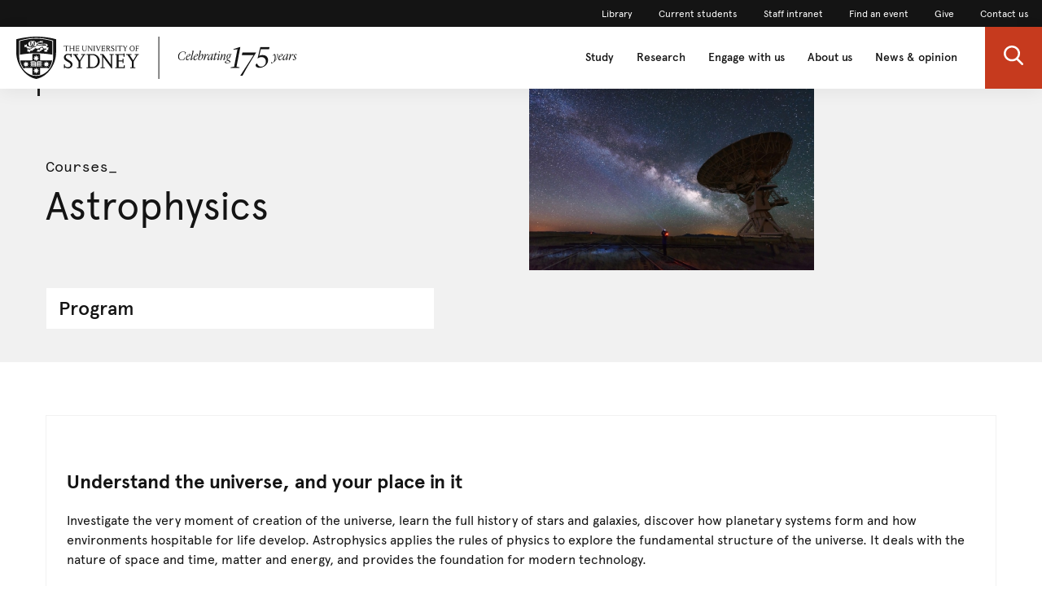

--- FILE ---
content_type: text/html;charset=utf-8
request_url: https://www.sydney.edu.au/courses/subject-areas/progrm/astrophysics.html
body_size: 6807
content:

<!DOCTYPE HTML>
<html lang="en-US">
    <head>

<meta http-equiv="content-type" content="text/html; charset=UTF-8"/>



<meta name="is-new-template" content="false"/>


    <script defer="defer" type="text/javascript" src="https://rum.hlx.page/.rum/@adobe/helix-rum-js@%5E2/dist/rum-standalone.js" data-routing="env=prod,tier=publish,ams=University of Sydney"></script>
<script src="/etc.clientlibs/corporate-commons/clientlibs/remove-tealium-caches.d9d8a5654a0190e016247e291a1ea239.js"></script>



    
    
















	<meta charset="utf-8"/>
	<meta http-equiv="X-UA-Compatible" content="IE=edge"/>
	<meta http-equiv="content-type" content="text/html; charset=UTF-8"/>
	<meta name="viewport" content="width=device-width, initial-scale=1"/>
	<meta name="exf-header-data-path" content="/content/experience-fragments/corporate/header/corporate-site/jcr:content/root/exf-header.model.json"/>
	<style>
		.m-global-footer-wrapper { margin-top:50px !important;}
	</style>
	<link href="https://static.cloud.coveo.com/atomic/v3.13/themes/coveo.css" rel="stylesheet"/>
    
	    <link rel="stylesheet" href="/etc.clientlibs/courses/components/page/nd-search-page/clientlibs/courses-search.d97ea4ef5d324c9bc105d51526161c9c.css" type="text/css">

	
    
        <link rel="stylesheet" href="/etc.clientlibs/corporate-commons/clientlibs/corporate-search.d63e01a6c5efe46c3b134e8f8e34529f.css" type="text/css">

    

	
		<script async src="/etc.clientlibs/corporate-commons/clientlibs/old-page-corporate-nav-frontend-svelte-js.dff1343cf17aaa26e28b300befd58cc5.js"></script>

	

	
    
        <script>
            //pre-hiding snippet for Adobe Target with asynchronous Launch deployment
            (function(g,b,d,f){(function(a,c,d){if(a){var e=b.createElement("style");e.id=c;e.innerHTML=d;a.appendChild(e)}})(b.getElementsByTagName("head")[0],"at-body-style",d);setTimeout(function(){var a=b.getElementsByTagName("head")[0];if(a){var c=b.getElementById("at-body-style");c&&a.removeChild(c)}},f)})(window,document,"body {opacity: 0 !important}",3E3);
        </script>
        
        
        
        
        
            <!-- Launch tag --- Start -->
            <script type="text/javascript" src="//assets.adobedtm.com/84fa4ed6cd2d/93f43475a61e/launch-a9ab0e6066cc.min.js" defer></script>
            <!-- Launch tag --- End -->
        
    

	
	    <link rel="stylesheet" href="/etc.clientlibs/courses/clientlibs/frontend-css.a0eb32fefb891e863cb8f572130e5de8.css" type="text/css">

	

	
		<link rel="stylesheet" href="/etc.clientlibs/corporate-commons/clientlibs/old-page-corporate-nav-frontend-svelte-css.cae6d83467a87716a1357c072828873d.css" type="text/css">

	

	
	    
	
	
	

	
		<meta name="DC.Created" content="2024-12-12"/>
	
		<meta name="DC.Modified" content="12/12/2024"/>
	
	
	<meta name="google-site-verification" content="FicMLRy30eyM2MMmnBgnMozHQtXFS78YgnKHpGCcTVE"/>
	<meta name="google-site-verification" content="x3Z27qQGZ9nrjlRvhgiLO1vfwjCKMnNPBGgXfutaROI"/>
	<meta name="alexaVerifyID" content="Q2-0ySF2g20GteljJn9AeJRV01k"/>

	
	<meta property="fb:admins" content="5755052206"/>
	<meta property="og:site_name" content="The University of Sydney"/>
	<meta property="og:title" content="Astrophysics"/>
	<meta property="og:description"/>
	<meta property="og:url" content="https://www.sydney.edu.au/courses/subject-areas/progrm/astrophysics.html"/>
	<meta property="og:image" content="https://www.sydney.edu.au"/>
	<meta property="og:image:secure_url" content="https://www.sydney.edu.au"/>

	<meta name="usyd:content-type" content="major-specialisation"/>

	
	    <script src="/etc.clientlibs/corporate-commons/clientlibs/jquery.577ddf6779040ea52503746fdeece2ce.js"></script>

	

	<link rel="icon" type="image/png" href="/etc.clientlibs/corporate-commons/clientlibs/foundation/resources/corporate-frontend/assets/img/favicon/favicon-16x16.png" sizes="16x16"/>
<link rel="icon" type="image/png" href="/etc.clientlibs/corporate-commons/clientlibs/foundation/resources/corporate-frontend/assets/img/favicon/favicon-32x32.png" sizes="32x32"/>
<link rel="icon" type="image/png" href="/etc.clientlibs/corporate-commons/clientlibs/foundation/resources/corporate-frontend/assets/img/favicon/favicon-96x96.png" sizes="96x96"/>
<link rel="icon" type="image/vnd.microsoft.icon" href="/etc.clientlibs/corporate-commons/clientlibs/foundation/resources/corporate-frontend/assets/favicon/favicon.ico"/>
	
	<link rel="canonical" href="https://www.sydney.edu.au/courses/subject-areas/progrm/astrophysics.html"/>
	
	
    <script type="module" src="/etc.clientlibs/courses/components/page/nd-search-page/clientlibs/courses-search.986dd68f3c316c3de6cf904e5d36a8a3.js"></script>    
	<script type="module" src="https://static.cloud.coveo.com/atomic/v3.13/atomic.esm.js"></script>
	
	<script type="module" src="/etc.clientlibs/corporate-commons/clientlibs/corporate-search.a6e2a76740ba945a80caac9d44ea5e22.js"></script>
    
    <!-- Qualification changes listener -->
    <script type="module">              
      import {
          loadAdvancedSearchQueryActions,
          loadSearchActions,
          loadSearchAnalyticsActions
      } from "https://static.cloud.coveo.com/headless/v3/headless.esm.js";

      function subscribeQualificationChanges() {
          if (window['USYD_ND_APP']) {
              window['USYD_ND_APP'].entryScoreMachine.state.subscribe((state) => {
                  if (state.value == 'hasQualification') {
                  console.log('COVEO get the qualification change: ', state.context.entryQualification);                    
                  try {
                      // Set the qualification in localStorage first (headlessEngine may not be ready yet when page loads)
                      localStorage.setItem('courseQualifications', state.context.entryQualification.code);
                      // Use the headlessEngine from window
                      const headlessEngine = window.coveoHeadlessEngine;
                      const { executeSearch } = loadSearchActions(headlessEngine);
                      const { logSearchboxSubmit } = loadSearchAnalyticsActions(headlessEngine);
                      const { updateAdvancedSearchQueries } = loadAdvancedSearchQueryActions(headlessEngine);                      
                      headlessEngine.dispatch(executeSearch(logSearchboxSubmit()));
                  } catch (error) {
                      console.error('Error dispatching search with qualification changes:', error);
                  }
                }
              });
          } else {
              console.warn('USYD_ND_APP is not available on the window object.');
          }
      }
      let checkingQualificationMachine = setInterval(()=> {
        if(window['USYD_ND_APP'] && window['USYD_ND_APP'].entryScoreMachine){
            clearInterval(checkingQualificationMachine);
            subscribeQualificationChanges();
        }
      }, 100);
    </script>

<title>Astrophysics - The University of Sydney</title></head>
    <body data-page-body-run-mode="default">





<div class="pageWrapper pageTemplate1 b-js-dynamic-left-side-navigation" data-home-page-url="/courses/search.html" data-home-page-name="home">
     
     
    

    



    
    
    




    
        

<div data-m-el="m-js-global-nav" data-given-path="/content/experience-fragments/corporate/header/corporate-site/jcr:content/root/exf-header">
    <style>
        .m-global-desktop-nav {
            visibility: hidden;
        }
        .m-global-mobile-nav {
            visibility: visible;
        }
        @media (min-width: 992px) {
            .m-global-desktop-nav {
                visibility:visible;
            }
            .m-global-mobile-nav {
                visibility:hidden;
            }
        }
    </style>
    <!--/* DESKTOP NAVIGATION * /-->
    <div class="m-global-desktop-nav m-webuplift-typography">
        
        <nav class="m-utility-nav m-utility-nav--desktop">
            <ul class="m-utility-nav__items m-utility-nav--desktop__items">
                <li class="m-utility-nav__lable m-utility-nav--desktop__lable">
                    <a role="link" style="font-size:12px;line-height:16px;font-weight:400;" class="m-link m-link--action" data-type="white" href="https://www.library.sydney.edu.au/">
                        Library
                    </a>
                </li>
            
                <li class="m-utility-nav__lable m-utility-nav--desktop__lable">
                    <a role="link" style="font-size:12px;line-height:16px;font-weight:400;" class="m-link m-link--action" data-type="white" href="https://www.sydney.edu.au/students/home.html">
                        Current students
                    </a>
                </li>
            
                <li class="m-utility-nav__lable m-utility-nav--desktop__lable">
                    <a role="link" style="font-size:12px;line-height:16px;font-weight:400;" class="m-link m-link--action" data-type="white" href="https://intranet.sydney.edu.au/">
                        Staff intranet
                    </a>
                </li>
            
                <li class="m-utility-nav__lable m-utility-nav--desktop__lable">
                    <a role="link" style="font-size:12px;line-height:16px;font-weight:400;" class="m-link m-link--action" data-type="white" href="https://whatson.sydney.edu.au/">
                        Find an event
                    </a>
                </li>
            
                <li class="m-utility-nav__lable m-utility-nav--desktop__lable">
                    <a role="link" style="font-size:12px;line-height:16px;font-weight:400;" class="m-link m-link--action" data-type="white" href="https://www.sydney.edu.au/engage/give.html">
                        Give
                    </a>
                </li>
            
                <li class="m-utility-nav__lable m-utility-nav--desktop__lable">
                    <a role="link" style="font-size:12px;line-height:16px;font-weight:400;" class="m-link m-link--action" data-type="white" href="/contact-us.html">
                        Contact us
                    </a>
                </li>
            </ul>
        </nav>
        <header class="m-grid m-grid--space-between m-grid--auto m-grid--flush m-grid--middle m-global-desktop-nav__header">
            
            <div class="m-grid__cell">
                <a href="https://www.sydney.edu.au" class="m-logo m-global-desktop-nav__logo"><img src="/content/dam/corporate/ex/images/web-uplift/175-black.svg" alt="University Home" height="52"/></a>
            </div>
            <nav class="m-grid__cell">
                <ul aria-label="menu" class="m-grid m-grid--middle m-grid--flush m-global-desktop-nav__level-one">
                    
                        <li class="m-grid__cell m-global-desktop-nav__header-item">
                            <a href="https://www.sydney.edu.au/study.html" aria-expanded="false" class="m-global-desktop-nav__header-link ">
                                Study
                            </a>
                        </li>
                    
                        <li class="m-grid__cell m-global-desktop-nav__header-item">
                            <a href="https://www.sydney.edu.au/research.html" aria-expanded="false" class="m-global-desktop-nav__header-link ">
                                Research
                            </a>
                        </li>
                    
                        <li class="m-grid__cell m-global-desktop-nav__header-item">
                            <a href="https://www.sydney.edu.au/engage.html" aria-expanded="false" class="m-global-desktop-nav__header-link ">
                                Engage with us
                            </a>
                        </li>
                    
                        <li class="m-grid__cell m-global-desktop-nav__header-item">
                            <a href="https://www.sydney.edu.au/about-us.html" aria-expanded="false" class="m-global-desktop-nav__header-link ">
                                About us
                            </a>
                        </li>
                    
                        <li class="m-grid__cell m-global-desktop-nav__header-item">
                            <a href="https://www.sydney.edu.au/news-opinion.html" aria-expanded="false" class="m-global-desktop-nav__header-link ">
                                News &amp; opinion
                            </a>
                        </li>
                    
                    <li class="m-grid__cell m-global-desktop-nav__search-item">
                        <a data-custom-id="primary-button-open-search" data-testid="open search" role="button" class="m-clickable-icon m-clickable-icon--search-p1   m-clickable-icon--out m-clickable-icon--search-p1--out" href="javascript:void(0);" aria-label="open search" data-type="white" aria-expanded="false">
                            <div class="m-icon-color-transition m-clickable-icon__icon m-clickable-icon--search-p1__icon m-icon-color-transition--out">
                                <svg width="24" height="24" viewBox="0 0 24 24" fill="none" xmlns="http://www.w3.org/2000/svg">
                                    <path d="M23.6351 21.8602L17.7187 15.9194C19.2399 14.1735 20.0734 11.9768 20.0734 9.68999C20.0734 4.34701 15.5708 0 10.0367 0C4.50255 0 0 4.34701 0 9.68999C0 15.033 4.50255 19.38 10.0367 19.38C12.1143 19.38 14.0941 18.775 15.7868 17.6265L21.7482 23.6124C21.9974 23.8622 22.3325 24 22.6916 24C23.0316 24 23.3541 23.8749 23.5989 23.6474C24.119 23.1641 24.1356 22.3628 23.6351 21.8602ZM10.0367 2.52782C14.1273 2.52782 17.4551 5.74069 17.4551 9.68999C17.4551 13.6393 14.1273 16.8522 10.0367 16.8522C5.94608 16.8522 2.61827 13.6393 2.61827 9.68999C2.61827 5.74069 5.94608 2.52782 10.0367 2.52782Z" fill="#FFF"/>
                                </svg>
                            </div>
                        </a>
                    </li>
                </ul>
            </nav>
        </header>
    </div>
    
    <div class="m-content  m-global-mobile-nav m-webuplift-typography">
        <header class="m-grid m-global-mobile-nav__header">
            <div class="1/2 m-grid__cell m-global-mobile-nav__logo">
                <a href="https://www.sydney.edu.au" class="m-logo m-global-mobile-nav__logo">
                    <img src="/content/dam/corporate/ex/images/web-uplift/175-black.svg" alt="University Home" class="m-logo__image" height="40"/>
                </a>
            </div>
            <div class="1/2 m-grid__cell m-global-mobile-nav__icons">
                <div class="m-global-mobile-nav__icons__search">
                    <a style="cursor: default;" role="button" data-custom-id="" data-testid="close search" class="m-button-icon m-clickable-icon m-clickable-icon--p1  " aria-label="close search" href="javascript:void(0);" data-type="red">
                        <svg width="24" height="24" viewBox="0 0 24 24" fill="none" xmlns="http://www.w3.org/2000/svg">
                            <path d="M23.6351 21.8602L17.7187 15.9194C19.2399 14.1735 20.0734 11.9768 20.0734 9.68999C20.0734 4.34701 15.5708 0 10.0367 0C4.50255 0 0 4.34701 0 9.68999C0 15.033 4.50255 19.38 10.0367 19.38C12.1143 19.38 14.0941 18.775 15.7868 17.6265L21.7482 23.6124C21.9974 23.8622 22.3325 24 22.6916 24C23.0316 24 23.3541 23.8749 23.5989 23.6474C24.119 23.1641 24.1356 22.3628 23.6351 21.8602ZM10.0367 2.52782C14.1273 2.52782 17.4551 5.74069 17.4551 9.68999C17.4551 13.6393 14.1273 16.8522 10.0367 16.8522C5.94608 16.8522 2.61827 13.6393 2.61827 9.68999C2.61827 5.74069 5.94608 2.52782 10.0367 2.52782Z" fill="#E64626"/>
                        </svg>
                    </a></div>
                <div class="m-global-mobile-nav__icons__hamburger">
                    <a style="cursor: default;" role="button" data-custom-id="" data-testid="Open menu" class="m-button-icon m-clickable-icon m-clickable-icon--p1  " aria-label="Open menu" href="javascript:void(0);" data-type="red">
                        <svg width="24" height="24" viewBox="0 0 24 24" fill="none" xmlns="http://www.w3.org/2000/svg">
                            <path d="M24 20H0V17.3333H24V20ZM24 13.3333H0V10.6667H24V13.3333ZM24 6.66667H0V4H24V6.66667Z" fill="#E64626"/>
                        </svg>
                    </a>
                </div>
            </div>
        </header>
    </div>
</div>

        
    




    <div class="bodyContentContainer b-js-courses-subject-area-page">

        <div class="darkener"></div>

        <div class="pageTemplate2">
            <div class="container">
                <div class="row">
                    <div class="col-xs-12" id="skip-to-content">
                        
                        

                    </div>
                </div>
            </div>

            <div class="b-fullwidth-header">

                <div class="container">
                    <div class="row">
                        <div class="col-md-6">
                            <div class="b-crop-mark b-crop-mark--vertical b-position__child b-position__child--top b-position__child--left"></div>
                            <div class="b-fullwidth-header__top-left-wrapper">
                                <div class="b-fullwidth-header__top-left">
                                    <div class="col-xs-12 b-course-template-tablet__header-share b-fullwidth-header__share"></div>
                                    <div class="pageTitleModule pageTitleModule__majors">
                                        <div>
    <!--noindex-->
    <div class="contentType">
        
        Courses_
    </div>
    <!--endnoindex-->
</div>
                                        <h1 class="pageTitle" data-js-el="title"></h1>
                                    </div>

                                    <div class="col-xs-12 b-course-template-mobile__header-share b-fullwidth-header__share"></div>

                                    <div class="b-course-template__header-share" data-intent data-in-xs-append=".b-course-template-mobile__header-share" data-in-sm-append=".b-course-template-tablet__header-share" data-in-md-append=".b-course-template-desktop__header-share" data-in-lg-append=".b-course-template-desktop__header-share">
                                    </div>
                                    <div class="clearfix"></div>
                                    <div class="b-box b-box--compact b-box--white b-box--bordered-thin-grey b-component--tight b-box--no-margin b-box--margin-top b-box--no-margin-top-sm col-xs-12 col-sm-10">
                                        <h3 class="b-title--module-h3 b-title--first">Program</h3>
                                    </div>
                                    <div class="clearfix"></div>

                                </div>

                                <div class="b-fullwidth-header__background b-fullwidth-header__background--light-grey"></div>

                                <div class="col-xs-12 b-course-template-mobile__header-right"></div>

                                <div class="b-course-template__module-a" data-intent data-in-xs-append=".b-course-template-mobile__header-right" data-in-sm-append=".b-course-template-mobile__header-right" data-in-md-append=".b-course-template-desktop__header-right" data-in-lg-append=".b-course-template-desktop__header-right">
                                    <div class="pull-right b-fullwidth-header__share">
                                        <div class="col-xs-12 b-course-template-desktop__header-share"></div>
                                    </div>
                                    <figure class="b-figure b-figure--full-width b-component b-fullwidth-header__image">
    <img src="/content/dam/corporate/images/faculty-of-science/news-and-events/2020/august/astrophysics.jpg/_jcr_content/renditions/cq5dam.web.1280.1280.jpeg" alt="An image of a satellite pointed at the visible milky way galaxy. " class=" b-figure__image"/>

</figure>
                                </div>
                            </div>
                        </div>
                        <div class="col-sm-6">
                            <div class="b-fullwidth-header__right">
                                <div class="b-course-template-desktop__header-right"></div>
                            </div>
                        </div>
                    </div>
                </div>

                
            </div>
            <div class="container">
                    <div class="row">
                        <div class="col-xs-12">

                            <!-- Course templates -->
                            <div class="b-course-template">

                                <!-- Mobile default view -->
                                <div class="b-course-template__mobile">
                                    <div class="row b-course-template-tablet__row-module-b">
                                        <div class="b-course-template__module-b" data-intent data-in-xs-append=".b-course-template-mobile__row-a__col-1" data-in-sm-append=".b-course-template-tablet__row-b__col-1" data-in-md-append=".b-course-template-desktop__row-b__col-1" data-in-lg-append=".b-course-template-desktop__row-b__col-1">
                                            <div class="b-fullwidth-header__top-padding">
                                                <div>




    
    
    <div class="subject-area-overview common-overview course-rte-common parbase">
    
    
    
        <div class="b-box b-box--bordered-thin-grey b-text--size-base">           
	            <div class="b-see-more-content b-js-see-more-content">
			        <div class="b-see-more-content__summary">
			        	<div class="b-details-panel">
     
         <h3><span style="font-weight: normal;"><strong>Understand the universe, and your place in it</strong></span></h3>
<p>Investigate the very moment of creation of the universe, learn the full history of stars and galaxies, discover how planetary systems form and how environments hospitable for life develop. Astrophysics applies the rules of physics to explore the fundamental structure of the universe. It deals with the nature of space and time, matter and energy, and provides the foundation for modern technology.</p>
<p> </p>

     
</div>
			        </div>
			         <div class="b-see-more-content__full-text hidden">
				         	<div class="b-details-panel">
     
         <h3><span style="font-weight: normal;"><strong>Understand the universe, and your place in it</strong></span></h3>
<p>Investigate the very moment of creation of the universe, learn the full history of stars and galaxies, discover how planetary systems form and how environments hospitable for life develop. Astrophysics applies the rules of physics to explore the fundamental structure of the universe. It deals with the nature of space and time, matter and energy, and provides the foundation for modern technology.</p>
<p> </p>

     
</div>
					         <div class="b-details-panel">
     
         
     
</div>
			         </div>
                      
			    </div>
        </div>
    

</div>


    
    
    <div class="subject-area-rte-common course-rte-common parbase">
    
    
    
        <div class="b-text--size-base">
	        <h3 class="b-title b-title--module-h2 b-title--first">
     
         About this Program
     
</h3>
	        
     
         <p><strong>This program will be available from 2023 onwards.</strong></p>
<p>The University of Sydney's Astrophysics program is built around a Physics major, with emphasis on topics that are especially relevant to astronomy. With a thorough grounding in physics and data science, you will be able to appreciate and understand the complex processes that occur in stars and their planetary systems, in galaxies and quasars, and in the formation and evolution of the universe itself. The program seeks to provide you with in-depth knowledge in a range of subjects including Astronomy and Data Science, Mathematics, Electrodynamics and Optics, and Quantum, Statistical and Computational Physics.</p>
<p> </p>

     

        </div>    
    

</div>


    
    
    <div class="subject-area-graduate-opportunity common-overview course-rte-common parbase">
    
    
    
        <div class="b-box b-box--bordered-thin-grey b-text--size-base">
            <h3 class="b-title b-title--module-h2 b-title--first">
     
         Career opportunities
     
</h3>
	            <div class="b-see-more-content b-js-see-more-content">
			        <div class="b-see-more-content__summary">
			        	<div class="b-details-panel">
     
         <p>The skills gained from the Sydney Uni Astrophysics program will equip you with a variety of highly sought after skills, such as problem solving, information handling, critical thinking, communication, experimentation, and data analysis. Potential careers include;<br />
</p>
<ul>
<li>professional astrophysicist</li>
<li>teaching</li>
<li>data science </li>
<li>medicine </li>
<li>communications </li>
<li>manufacturing</li>
<li>public service</li>
<li>management </li>
<li>finance<br />
</li>
</ul>

     
</div>
			        </div>
			         <div class="b-see-more-content__full-text hidden">
				         	<div class="b-details-panel">
     
         <p>The skills gained from the Sydney Uni Astrophysics program will equip you with a variety of highly sought after skills, such as problem solving, information handling, critical thinking, communication, experimentation, and data analysis. Potential careers include;<br />
</p>
<ul>
<li>professional astrophysicist</li>
<li>teaching</li>
<li>data science </li>
<li>medicine </li>
<li>communications </li>
<li>manufacturing</li>
<li>public service</li>
<li>management </li>
<li>finance<br />
</li>
</ul>

     
</div>
					         <div class="b-details-panel">
     
         
     
</div>
			         </div>
                      
			    </div>
        </div>
    

</div>


</div>
                                            </div>
                                        </div>
                                    </div>

                                    <div class="row b-course-template-tablet__row-module-f">
                                        <div class="b-course-template__module-f" data-intent data-in-xs-append=".b-course-template-mobile__row-a__col-1" data-in-sm-append=".b-course-template-tablet__row-b__col-1" data-in-md-append=".b-course-template-desktop__row-b__col-1" data-in-lg-append=".b-course-template-desktop__row-b__col-1">
                                            <div>

    
    

    
    <h5 class="b-title--h5 b-text--bold b-title--first">
     
         
     
</h5>

    
    
</div>
                                        </div>
                                    </div>

                                    <div class="row b-course-template-tablet__row-module-g">
                                        <div class="b-course-template__module-g b-js-dropdown-toggle-scope" data-intent data-in-xs-append=".b-course-template-mobile__row-a__col-1" data-in-sm-append=".b-course-template-tablet__row-b__col-1" data-in-md-append=".b-course-template-desktop__row-b__col-1" data-in-lg-append=".b-course-template-desktop__row-b__col-1">
                                            <div>

<h5 class="b-title--h5 b-text--bold b-title--first">Courses that offer this major</h5>

<div class="b-js-courses-yearly-dropdown-tag-list b-hidden--fixed" data-type="course" data-default-year="2024" data-subject-areas-author-years="2026,2027" data-keypath="pageData.coreData.attributes.programOfStudy.coursesByYear">

    <div class="row">
        <div class="col-md-3">
            <p class="b-paragraph">To commence study in the year</p>
        </div>
        <div class="col-md-2" data-js-el="dropdown-container"></div>
    </div>

    <div class="b-rule--heavier-top b-rule--tight-top visible-xs"></div>

    <div class="b-dropdown-toggle__element" data-js-el="tag-list-container"></div>

</div></div>
                                        </div>
                                    </div>

                                    <!-- <div class="row b-course-template-tablet__row-module-e">
                                        <div class="b-course-template__module-g b-js-dropdown-toggle-scope" data-intent
                                             data-in-xs-append=".b-course-template-mobile__row-a__col-1"
                                             data-in-sm-append=".b-course-template-tablet__row-b__col-1"
                                             data-in-md-append=".b-course-template-desktop__row-b__col-1"
                                             data-in-lg-append=".b-course-template-desktop__row-b__col-1">
                                            <div data-sly-resource="subject-area-uos-list"></div>
                                        </div>
                                    </div> -->
                                </div>

                                <!-- Tablet view -->
                                <div class="b-course-template__tablet">
                                    <div class="row b-course-template-tablet__row-a">
                                        <div class="col-xs-8 b-course-template-tablet__row-a__col-1"></div>
                                        <div class="col-xs-4 b-course-template-tablet__row-a__col-2"></div>
                                    </div>

                                    <div class="row b-course-template-tablet__row-b">
                                        <div class="col-xs-12 b-course-template-tablet__row-b__col-1"></div>
                                    </div>
                                </div>

                                <!-- Desktop view -->
                                <div class="b-course-template__desktop">
                                    <div class="row b-course-template-desktop__row-a ">
                                        <div class="col-md-5 b-course-template-desktop__row-a__col-1"></div>
                                        <div class="col-md-4 b-course-template-desktop__row-a__col-2"></div>
                                        <div class="col-md-3 b-course-template-desktop__row-a__col-3"></div>
                                    </div>
                                    <div class="row b-course-template-desktop__row-b ">
                                        <div class="col-xs-12 b-course-template-desktop__row-b__col-1"></div>
                                    </div>
                                </div>

                            </div>

                        </div>
                    </div>
                    <p>The course information on this website applies only to future students. Current students should refer to <a href="https://www.sydney.edu.au/handbooks/" target="_blank">faculty handbooks</a> for current or past course information.</p>
					To help you understand common terms that we use at the University, we offer an <a href="https://www.sydney.edu.au/students/glossary.html" target="_blank">online glossary</a>.
                </div>
        </div>

        
        


    <div>




</div>
    <div class="exf-common-page page-xf xfpage page basicpage">


<div class="aem-Grid aem-Grid--12 aem-Grid--default--12 ">
    
    <div class="exf-footer aem-GridColumn aem-GridColumn--default--12">
<div data-m-el="m-js-global-footer" data-resource-path="/content/experience-fragments/corporate/footer/corporate-site/jcr:content/root/exf-footer"></div>


</div>

    
</div>

</div>





    </div>

</div>









    <script src="/etc.clientlibs/courses/clientlibs/frontend-js.6b74fb5f00edf2870ad6819524c83581.js"></script>




<div class="cloudservice addthis">

    <script>
        var addthis_config = {
            "ui_click": true,
            "ui_508_compliant": false,
            "services_exclude": "print"
        };
    </script>
    <script type="text/javascript" src="//s7.addthis.com/js/300/addthis_widget.js#pubid=ra-56cd1d2d1a614c77" async="async"></script>

</div>


</body>
</html>


--- FILE ---
content_type: text/css;charset=utf-8
request_url: https://www.sydney.edu.au/etc.clientlibs/courses/components/page/nd-search-page/clientlibs/courses-search.d97ea4ef5d324c9bc105d51526161c9c.css
body_size: 3968
content:

/* Courses search specific styles */

atomic-search-interface[search-hub="courses-search"] {
    /* USYD Fonts */
    --usyd-font-primary: 'Apercu';
    --usyd-font-mono: 'Apercu Mono', Courier, monospace;
    
    /* Atomic Design System Variables */
    --atomic-font-family: var(--usyd-font-primary);
    --atomic-font-normal: 400;
    --atomic-font-bold: 700;
    --atomic-text-base: 1rem;
    --atomic-text-sm: 0.85rem;
    --atomic-text-lg: 1.125rem;
    --atomic-text-xl: 1.5rem;
    --atomic-text-2xl: 2rem;
    --atomic-line-height-ratio: 1;
    
    /* Layout Spacing */
    --atomic-layout-spacing-x: 1.5rem;
    --atomic-layout-spacing-y: 1rem;
    
    /* Colors and Visual Properties */
    --atomic-border-radius: 0;
    --atomic-border-radius-md: 0;
    --atomic-border-radius-lg: 0;
    --atomic-border-radius-xl: 0;
    --atomic-primary: #c63a1e;
    --atomic-primary-light:#e64626;
    --atomic-neutral-light: #f5f5f5;
    --atomic-ring-primary: rgba(198, 58, 30, 0.25);
    
    --atomic-background: #ffffff;
    --atomic-on-background: #141414;
    --atomic-visited: #141414;
    --atomic-border-width: 2px;
    --atomic-course-body-color: #424242;
    --atomic-border-color: #D2D2D2;
}

atomic-search-interface[search-hub="courses-search"] {
    --atomic-search-interface-background: var(--atomic-background);
}

.course-search-container {
    font-family: var(--usyd-font-primary), sans-serif;
    max-width: 1168px;
    margin: auto;
    padding: 0;
}

atomic-search-interface[search-hub="courses-search"] atomic-facet::part(facet) {
    border: none;
    font-weight: 500;
    padding: 0;
}

atomic-search-interface[search-hub="courses-search"] atomic-facet::part(value-checkbox) {
    border-radius: 2px;
    border-color: #D2D2D2;
}

atomic-search-interface[search-hub="courses-search"] atomic-facet::part(value-checkbox):hover {
    box-shadow:0 0 3px 1px var(--atomic-primary-light);
    border-color: var(--atomic-primary-light);
}

atomic-search-interface[search-hub="courses-search"] atomic-facet::part(value-checkbox-checked):hover {
    box-shadow: 0 0 3px 0px var(--atomic-primary-light);
    border-color: var(--atomic-primary-light);
}

atomic-search-interface[search-hub="courses-search"] atomic-facet::part(value-checkbox-label):hover {
    color: var(--atomic-primary-light);
    background: none;
}

atomic-search-interface[search-hub="courses-search"] atomic-facet::part(label-button) {
    font-weight: 500;
    font-family: 'Apercu Medium';
    padding-left: 0;
    padding-right: 0;
}

atomic-search-interface[search-hub="courses-search"] atomic-facet[field="commoncontenttype"]::part(clear-button) {
  display: none;
}
atomic-search-interface[search-hub="courses-search"] atomic-facet[field="commoncontenttype"]::part(label-button){
    background-image: none !important;
    pointer-events: none;
}
atomic-search-interface[search-hub="courses-search"] atomic-facet[field="commoncontenttype"]::part(value-link) {
    background-image: url('../../../../../../etc.clientlibs/corporate-commons/clientlibs/corporate-search/resources/icons/icon-radio.svg');
    background-repeat: no-repeat;
    background-position: 2px center;
    padding-left: 24px;
}

atomic-search-interface[search-hub="courses-search"] atomic-facet[field="commoncontenttype"]::part(value-link):hover {
    background-image: url('../../../../../../etc.clientlibs/corporate-commons/clientlibs/corporate-search/resources/icons/icon-radio-hover.svg');
}

atomic-search-interface[search-hub="courses-search"] atomic-facet[field="commoncontenttype"]::part(value-link-selected),
atomic-search-interface[search-hub="courses-search"] atomic-facet[field="commoncontenttype"]::part(value-link-selected):hover {
    background-image: url('../../../../../../etc.clientlibs/corporate-commons/clientlibs/corporate-search/resources/icons/icon-radio-checked.svg');
    background-repeat: no-repeat;
    background-position: 2px center;
    padding-left: 24px;
}

atomic-search-interface[search-hub="courses-search"] atomic-facet::part(label-button) {
    background-image: url('../../../../../../etc.clientlibs/corporate-commons/clientlibs/corporate-search/resources/icons/icon-minus.svg');
    background-repeat: no-repeat;
    background-position: right center;
}

atomic-search-interface[search-hub="courses-search"] atomic-facet[is-collapsed]::part(label-button) {
    background-image: url('../../../../../../etc.clientlibs/corporate-commons/clientlibs/corporate-search/resources/icons/icon-plus.svg');
    background-repeat: no-repeat;
    background-position: right center;
}

atomic-search-interface[search-hub="courses-search"] atomic-facet::part(label-button-icon) {
    opacity: 0;
    height: 24px;
    width: 24px;
}

atomic-search-interface[search-hub="courses-search"] atomic-facet::part(label-button-icon) svg {
    opacity: 0;
}

atomic-search-interface[search-hub="courses-search"] atomic-facet::part(value-count) { /* hide facet counts per design */
    display: none;
}

atomic-search-interface[search-hub="courses-search"] atomic-result-list::part(result-list) {
    background: #fff;
}

atomic-search-interface[search-hub="courses-search"] atomic-result-list::part(outline) {
    border: 1px solid var(--atomic-border-color);
    margin: 9px 0;
    padding: 24px;
    border-radius: 0;
}

atomic-search-interface[search-hub="courses-search"] atomic-result-list::part(outline)::before {
    background-color: transparent;
    display: none;
}

atomic-search-interface[search-hub="courses-search"] atomic-result-link a:hover {
    text-decoration: none;
}

atomic-search-interface[search-hub="courses-search"] atomic-pager::part(page-button) {
  min-height: 44px;
  min-width: 44px;
  border-radius: 4px;
  border-width: 1px;
}

atomic-search-interface[search-hub="courses-search"] atomic-pager::part(page-button):hover {
  background: #FDEDEA;
}

atomic-search-interface[search-hub="courses-search"] atomic-pager::part(active-page-button) {
    background: var(--atomic-primary);
  	color: #fff;
}

atomic-search-interface[search-hub="courses-search"] atomic-pager::part(next-button), atomic-search-interface[search-hub="courses-search"] atomic-pager::part(previous-button) {
  border-radius: 4px;
  color: #141414;
  min-width: 44px;
}

atomic-search-interface[search-hub="courses-search"] atomic-pager::part(previous-button-icon), atomic-search-interface[search-hub="courses-search"] atomic-pager::part(next-button-icon) {
  width: 30px;
}

atomic-search-interface[search-hub="courses-search"] atomic-pager::part(next-button):disabled, atomic-search-interface[search-hub="courses-search"] atomic-pager::part(previous-button):disabled {
  color: var(--atomic-neutral);
}

atomic-search-interface[search-hub="courses-search"] atomic-pager::part(buttons) {
  gap: 6px;
}

atomic-search-interface[search-hub="courses-search"] atomic-breadbox {
    background-image: url('../../../../../../etc.clientlibs/corporate-commons/clientlibs/corporate-search/resources/icons/icon-filters.svg');
    background-repeat: no-repeat;
    background-position: left center;
    padding-left: 24px;
    padding-right: 24px;
    padding-top: 30px;
    margin-left: 0;
    margin-top: 6px;
    position: relative;
}

/* atomic-search-interface[search-hub="courses-search"] atomic-breadbox::part(clear) {
    background-image: url('../../../../../../etc.clientlibs/corporate-commons/clientlibs/corporate-search/resources/icons/icon-filters-close.svg');
    background-repeat: no-repeat;
    background-position: center;
    position: absolute;
    right: -24px;
    top: 0;
    width: 24px;
    text-indent: -1000%;
    overflow: hidden;
} */

atomic-search-interface[search-hub="courses-search"] atomic-breadbox:before {
  content: 'Filters';
  position: absolute;
  top: 4px;
  font-weight: 400;
}

atomic-search-interface[search-hub="courses-search"] atomic-breadbox::part(clear) {
    text-align: right;
    position: absolute;
    top: -34px;
    background: transparent;
    right: 16px;
}

atomic-search-interface[search-hub="courses-search"] atomic-breadbox::part(clear):hover {
    border-bottom: 1px solid var(--atomic-primary);
}

atomic-search-interface[search-hub="courses-search"] atomic-breadbox::part(label) {
    position: relative;
    top: -38px;
    font-size: 16px;
    line-height: 28px;
    opacity: 0;
}

atomic-search-interface[search-hub="courses-search"] atomic-breadbox::part(breadcrumb-list) {
  max-width: 300px;
  width: 300px;
  justify-content: flex-end;
  flex-direction: column;
  margin-left: -78px;
}

atomic-search-interface[search-hub="courses-search"] atomic-breadbox::part(container) {
  height: 0;
}

atomic-search-interface[search-hub="courses-search"] atomic-breadbox::part(breadcrumb-button) {
  max-width: 230px;
  display: none;
}

atomic-search-interface[search-hub="courses-search"] atomic-search-box::part(wrapper) {
    background: #F1F1F1;
}

atomic-search-interface[search-hub="courses-search"] atomic-search-box::part(input) {
    background: #F1F1F1;
}

atomic-search-interface[search-hub="courses-search"] atomic-search-box::part(textarea) {
    line-height: 45px;
}

atomic-search-interface[search-hub="courses-search"] atomic-search-box::part(clear-button) {
  margin-right: 16px;
}

atomic-search-interface[search-hub="courses-search"] atomic-search-box::part(clear-icon) {
  color: var(--atomic-primary); 
}

atomic-search-interface[search-hub="courses-search"] atomic-search-box::part(submit-button-wrapper) {
  padding: 0 !important; 
  margin: 0 !important;   
  display: flex;
  align-items: stretch; 
  justify-content: center; 
  width: 72px;
  align-self: stretch;
}

atomic-search-interface[search-hub="courses-search"] atomic-search-box::part(submit-button) {
  background-color: var(--atomic-primary); 
  color: white; 
  margin: 0 24px;
  display: flex;
  align-items: center; 
  justify-content: center; 
  border-radius: 0px 4px 4px 0px; 
  box-sizing: border-box;
  width: 100%;
  height: 100%;
  align-self: stretch;
}

atomic-search-interface[search-hub="courses-search"] atomic-search-box::part(submit-button):focus {
  --tw-ring-offset-shadow: var(--tw-ring-inset) 0 0 0 var(--tw-ring-offset-width) var(--tw-ring-offset-color);
  --tw-ring-shadow: var(--tw-ring-inset) 0 0 0 calc(3px + var(--tw-ring-offset-width)) var(--tw-ring-color);
  box-shadow: var(--tw-ring-offset-shadow), var(--tw-ring-shadow), var(--tw-shadow, 0 0 #0000);
}

atomic-search-interface[search-hub="courses-search"] atomic-search-box::part(submit-icon) {
  color: white;
  width: 24px;
  height: 24px;
}

atomic-search-interface[search-hub="courses-search"] atomic-search-box-recent-queries::part(recent-query-title) {
    background: #717171;
    color: white;
}

atomic-search-interface[search-hub="courses-search"] atomic-search-box::part(recent-query-title) {
    font-size: 11px;
    font-weight: 700;
    text-transform: uppercase;
}

atomic-search-interface[search-hub="courses-search"] atomic-search-box::part(recent-query-title-item) {
    background: #717171;
    color: white;
    font-size: 11px;
    font-weight: 700;
    text-transform: uppercase;
}

atomic-search-interface[search-hub="courses-search"] qualifications-dropdown {
    padding-left: 24px;
}

atomic-search-interface[search-hub="courses-search"] atomic-query-summary {
    margin-top: 24px;
}

atomic-search-interface[search-hub="courses-search"] atomic-refine-toggle::part(button) {
    align-items: center;
    border-radius: 4px;
    border: 2px solid #C63A1E;
    display: flex;
    flex-direction: row;
    flex-grow: 1;
    flex: none;
    gap: 10px;
    justify-content: center;
    order: 0;
    padding: 10px 24px;
}

atomic-search-interface[search-hub="courses-search"] atomic-refine-toggle::part(button)::before {
    background-image: url(../../../../../../etc.clientlibs/corporate-commons/clientlibs/corporate-search/resources/icons/icon-filters-red.svg);
    background-position: left center;
    background-repeat: no-repeat;
    content: " ";
    display: block;
    height: 24px;
    width: 24px;
}

/* Mobile refine section styles */

atomic-search-interface[search-hub="courses-search"] atomic-refine-modal::part(title) {
    background-image: url('../../../../../../etc.clientlibs/corporate-commons/clientlibs/corporate-search/resources/icons/icon-filters.svg');
    background-repeat: no-repeat;
    background-position: left center;
    padding-left: 24px;
    font-size: 18px;
    font-weight: 500;
    line-height: 24px;
    color: #141414;
}

atomic-search-interface[search-hub="courses-search"] atomic-refine-modal::part(close-button) {
    color: var(--atomic-primary-light);
}

atomic-search-interface[search-hub="courses-search"] atomic-refine-modal::part(section-title) {
    font-size: 16px;
    font-weight: 400;
}

atomic-search-interface[search-hub="courses-search"] atomic-refine-modal::part(select) {
    font-size: 16px;
    font-weight: 400;
    padding: 12px 16px;
}

atomic-search-interface[search-hub="courses-search"] atomic-refine-modal::part(footer-button) {
    padding: 10px 24px;
    background: #C63A1E;
    border: 2px solid #C63A1E;
    border-radius: 4px;
}

atomic-search-interface[search-hub="courses-search"] atomic-refine-modal::part(footer-content-split) {
    display: flex;
    justify-content: center;
    align-content: stretch;
}
atomic-search-interface[search-hub="courses-search"] atomic-refine-modal::part(section-filters-title) {
    display: none;
}
atomic-search-interface[search-hub="courses-search"] atomic-refine-modal::part(filter-clear-all) {
    width: 100%;
    min-width: 135px;
}

atomic-search-interface[search-hub="courses-search"] atomic-refine-modal::part(filter-section),
atomic-search-interface[search-hub="courses-search"] atomic-refine-modal::part(footer-button) {
    flex-grow: 1;
}

atomic-search-interface[search-hub="courses-search"] atomic-no-results::part(cancel-button) {
    padding: 10px 24px;
    background: #C63A1E;
    border: 2px solid #C63A1E;
    border-radius: 4px;
    color: white;
    font-family: var(--usyd-font-primary);
    font-size: 16px;
    line-height: 28px;
    font-weight: 300;
    cursor: pointer;
    display: block;
    margin: 20px auto 8px 0;
    width: fit-content;
}

atomic-search-interface[search-hub="courses-search"] atomic-no-results::part(cancel-button):hover {
    background: #AF2B11;
    border-color: #AF2B11;
}

atomic-search-interface[search-hub="courses-search"] .subject-area-facet-notice {
  color: #717171;
  font-size: 16px;
  padding: 0 16px;
  max-width: 240px;
}

atomic-search-interface[search-hub="courses-search"] atomic-did-you-mean {
  margin: 10px 0;
}

atomic-search-interface[search-hub="courses-search"] atomic-did-you-mean::part(auto-corrected) {
    padding-bottom: 2px; 
    padding-top: 8px;
}

atomic-search-interface .courses-search-top-nav-container {
  margin-bottom: 24px;
  display: flex;
  align-items: flex-start;
  justify-content: space-between;
}
/*atomic-search-interface[search-hub="courses-search"] atomic-search-box::part(suggestions)::before {
    content: 'popular suggestions';
    color: #fff;
    background: #717171;
    display: block;
    padding: 12px 16px;
    font-size: 11px;
    text-transform: uppercase;
    font-weight: 700;
}*/

/*::part(suggestions-wrapper) {
    display: block;
}

::part(suggestions-wrapper)::before {
    content: 'test';
}

::part(suggestions-wrapper) {
    background: green;
} 

::part(query-suggestion-item) {
    background: red;
}

::part(query-suggestion-item)::last-child {
    background: blue;
}*/

atomic-search-interface[search-hub="courses-search"]::part(suggestion) {
    border-bottom: 1px solid #717171;
}

atomic-search-interface[search-hub="courses-search"] ::part(trending-label) {
    background: #717171;
    color: white;
    font-size: 11px;
    font-weight: 700;
    text-transform: uppercase;
}

/* No Results Styling - University of Sydney Design System */
atomic-search-interface[search-hub="courses-search"] .courses-no-course-found {
    background-color: #F1F3F8; /* User edited */
    padding: 2rem;
    border-radius: 0;
    margin: 2rem 0;
}

atomic-search-interface[search-hub="courses-search"] .courses-rich-content {
    display: flex;
    flex-direction: row;
    align-items: center;
    flex-wrap: wrap; /* Added to allow UL to wrap below icon/heading */
    max-width: none;
}

atomic-search-interface[search-hub="courses-search"] .search-tips-icon {
    margin-bottom: 0; 
    margin-right: 1rem; 
    display: flex;
    align-items: center;
    justify-content: left;    
}

atomic-search-interface[search-hub="courses-search"] .search-tips-icon svg path {
    fill: #141414;
 }

atomic-search-interface[search-hub="courses-search"] .courses-rich-content h3 {
    font-family: var(--usyd-font-primary), sans-serif;
    font-size: 1.5rem;
    font-weight: 300;
    color: #141414;
    margin: 0;
    line-height: 1.2;
}

atomic-search-interface[search-hub="courses-search"] .courses-rich-content ul {
    list-style: none;
    padding: 0 2.5rem;
    margin: 1rem 0 0 0;
    width: 100%;
}

atomic-search-interface[search-hub="courses-search"] .courses-rich-content li {
    position: relative;
    padding-left: 2rem;
    margin-bottom: 0.5rem;
    font-family: var(--usyd-font-primary), sans-serif;
    text-align: left;
    font-size: 1rem;
    line-height: 1.5;
    color: #333e48;
}

atomic-search-interface[search-hub="courses-search"] .courses-rich-content li::before {
    content: "—";
    position: absolute;
    left: 0;
    color: #141414;
    font-weight: normal;
}

atomic-search-interface[search-hub="courses-search"] .courses-rich-content a {
    color: #c63a1e;
    text-decoration: none;
    font-weight: 500;
}

atomic-search-interface[search-hub="courses-search"] .courses-rich-content a:hover {
    color: #e64626;
    text-decoration: underline;
}

atomic-search-interface[search-hub="courses-search"] .courses-rich-content a:visited {
    color: #141414;
}

atomic-search-interface[search-hub="courses-search"] atomic-facet::part(clear-button) {
  display: none;
}

atomic-search-interface[search-hub="courses-search"] atomic-facet::part(show-more) {
  display: none;
}

atomic-search-interface[search-hub="courses-search"] atomic-facet::part(show-less) {
  display: none;
}

/* Responsive adjustments */
@media (max-width: 768px) {
    atomic-search-interface[search-hub="courses-search"] .courses-no-course-found {
        padding: 1.5rem;
        margin: 1rem 0;
    }
    
    atomic-search-interface[search-hub="courses-search"] .courses-rich-content h3 {
        font-size: 1.25rem;
    }
    
    atomic-search-interface[search-hub="courses-search"] .search-tips-icon {
        width: 32px;
        height: 32px;
    }
    atomic-search-interface[search-hub="courses-search"] atomic-refine-toggle::part(button) {
        width: 100%!important; /* Filter button should have full width on mobile  */
    }
}

@media (max-width: 990px) {
    atomic-search-interface[search-hub="courses-search"] .courses-search-nav-left {
        display: flex;
        flex-direction: column;
        gap: 16px;
        width: 100%;
    }

    atomic-search-interface[search-hub="courses-search"] {
        --atomic-search-interface-background: var(--atomic-background);    
    }

    atomic-search-interface[search-hub="courses-search"] atomic-facet::part(label-button) {
        padding-top: 0.5rem;
        padding-bottom: 0.5rem;
    }
    atomic-search-interface[search-hub="courses-search"] atomic-notifications {
        margin-top: 24px;
    }

    atomic-search-interface[search-hub="courses-search"] atomic-query-summary {
        margin-top: 0;
    }

    atomic-search-interface[search-hub="courses-search"] atomic-did-you-mean::part(auto-corrected) {
       padding-bottom: 8px;       
    }

    atomic-search-interface[search-hub="courses-search"] atomic-result-list::part(result-list) {
        row-gap: 0;
    }
    atomic-search-interface[search-hub="courses-search"] atomic-search-layout {
      margin: 0 16px;
      width: auto;
    }
    atomic-layout-section[section="main"] {
      margin-left: -23px;
      margin-right: -23px;
    }

}

@media (min-width: 991px) {
    atomic-search-interface[search-hub="courses-search"] atomic-notifications {
        margin-bottom: 24px;
    }
    atomic-search-interface[search-hub="courses-search"] atomic-query-summary {
        margin: 10px 0;
    }
    atomic-refine-toggle {
        display: none;
    }
    atomic-search-interface[search-hub="courses-search"] atomic-search-layout {
      /*margin-left: calc(var(--atomic-layout-spacing-x) * -1);
      margin-right: calc(var(--atomic-layout-spacing-x) * -1);*/
    }
    atomic-search-interface[search-hub="courses-search"] atomic-layout-section[section='facets'] {
      margin-left: calc(var(--atomic-layout-spacing-x) * -1);
    }
    atomic-search-layout atomic-layout-section[section='main'] {
      margin-right: calc(var(--atomic-layout-spacing-x) * -1);
      padding-left: 20px;
    }
    atomic-search-interface[search-hub="courses-search"] atomic-facet {
        margin-top: 1.5rem;
        margin-bottom: 1.5rem;
    }
    atomic-search-interface[search-hub="courses-search"] atomic-facet::after {
        content: " ";
        border-top: 1px solid #d2d2d2;
        display: block;
        height: 0;
        margin: 1.5rem 2px 0 2px;
    }
    atomic-search-interface[search-hub="courses-search"] atomic-facet:last-of-type::after {
        display: none;
    }
    atomic-search-interface[search-hub="courses-search"] atomic-search-layout {
      grid-template-columns: 1fr minmax(23%, 23%) minmax(71%, 71%) 1fr !important;
    }
    
}

/* No Results Styles */

atomic-search-interface[search-hub="courses-search"] atomic-no-results {
  text-align: left;
  position: relative;
}

atomic-search-interface[search-hub="courses-search"] atomic-no-results::part(no-results), atomic-search-interface[search-hub="courses-search"] atomic-no-results::part(search-tips) {
  width: 100%;
  text-align: left;
}

atomic-search-interface[search-hub="courses-search"] atomic-no-results::part(icon) {
  display: none;
}

/* Custom tabs */

atomic-search-interface[search-hub="courses-search"] unisyd-tab::part(tab-container) {
    background-image: url('../../../../../../etc.clientlibs/corporate-commons/clientlibs/corporate-search/resources/icons/icon-radio.svg');
    background-repeat: no-repeat;
    background-position: 2px center;
    padding-left: 24px;
    padding-top: 0.625rem;
    padding-bottom: 0.625rem;
    padding-right: 0.5rem;
}

atomic-search-interface[search-hub="courses-search"] unisyd-tab::part(tab-container):hover {
  background-image: url('../../../../../../etc.clientlibs/corporate-commons/clientlibs/corporate-search/resources/icons/icon-radio-hover.svg');
}

atomic-search-interface[search-hub="courses-search"] unisyd-tab::part(tab-container):hover {
  background-color: var(--atomic-neutral-light);
}

atomic-search-interface[search-hub="courses-search"] unisyd-tab::part(tab-container-selected), 
atomic-search-interface[search-hub="courses-search"] unisyd-tab::part(tab-container-selected):hover {
  background-image: url('../../../../../../etc.clientlibs/corporate-commons/clientlibs/corporate-search/resources/icons/icon-radio-checked.svg');
  background-repeat: no-repeat;
  background-position: 2px center;
  padding-left: 24px;
  font-weight: 700;
}
atomic-search-interface header {
        padding: 0 0 48px 0;
        margin-bottom: 48px;
        position: relative;
        margin-top: 48px;        
      }
      atomic-search-interface header::after {
        content: '';
        position: absolute;
        bottom: 0;
        left: 50%;
        transform: translateX(-50%);
        width: 98vw;
        height: 1px;
        background-color: #D2D2D2;
      }
      h1.page-title {
        padding: 0 50px;
      }
      @media (max-width: 990px) {
        atomic-search-interface header {
          padding: 0 1.5rem 48px 1.5rem;
           padding: 0 16px 48px 16px;
          margin-bottom: 24px;
        }
      }


--- FILE ---
content_type: text/css;charset=utf-8
request_url: https://www.sydney.edu.au/etc.clientlibs/courses/clientlibs/frontend-css.a0eb32fefb891e863cb8f572130e5de8.css
body_size: 91396
content:
/*! normalize.css v3.0.2 | MIT License | git.io/normalize */html{font-family:sans-serif;-ms-text-size-adjust:100%;-webkit-text-size-adjust:100%}body{margin:0}article,aside,details,figcaption,figure,footer,header,hgroup,main,menu,nav,section,summary{display:block}audio,canvas,progress,video{display:inline-block;vertical-align:baseline}audio:not([controls]){display:none;height:0}[hidden],template{display:none}a{background-color:transparent}a:active,a:hover{outline:0}abbr[title]{border-bottom:1px dotted}b,strong{font-weight:700}dfn{font-style:italic}h1{font-size:2em;margin:.67em 0}mark{background:#ff0;color:#222}small{font-size:80%}sub,sup{font-size:75%;line-height:0;position:relative;vertical-align:baseline}sup{top:-.5em}sub{bottom:-.25em}img{border:0}svg:not(:root){overflow:hidden}figure{margin:1em 40px}hr{-moz-box-sizing:content-box;box-sizing:content-box;height:0}pre{overflow:auto}code,kbd,pre,samp{font-family:monospace,monospace;font-size:1em}button,input,optgroup,select,textarea{color:inherit;font:inherit;margin:0}button{overflow:visible}button,select{text-transform:none}button,html input[type=button],input[type=reset],input[type=submit]{-webkit-appearance:button;cursor:pointer}button[disabled],html input[disabled]{cursor:default}button::-moz-focus-inner,input::-moz-focus-inner{border:0;padding:0}input{line-height:normal}input[type=checkbox],input[type=radio]{-moz-box-sizing:border-box;box-sizing:border-box;padding:0}input[type=number]::-webkit-inner-spin-button,input[type=number]::-webkit-outer-spin-button{height:auto}input[type=search]{-webkit-appearance:textfield;-moz-box-sizing:content-box;box-sizing:content-box}input[type=search]::-webkit-search-cancel-button,input[type=search]::-webkit-search-decoration{-webkit-appearance:none}fieldset{border:1px solid silver;margin:0 2px;padding:.35em .625em .75em}legend{border:0;padding:0}textarea{overflow:auto}optgroup{font-weight:700}table{border-collapse:collapse;border-spacing:0}td,th{padding:0}
/*! jQuery UI - v1.11.4 - 2015-05-01
* http://jqueryui.com
* Includes: core.css, datepicker.css, menu.css, selectmenu.css, theme.css
* To view and modify this theme, visit http://jqueryui.com/themeroller/
* Copyright 2015 jQuery Foundation and other contributors; Licensed MIT */.ui-helper-hidden{display:none}.ui-helper-hidden-accessible{border:0;clip:rect(0 0 0 0);height:1px;margin:-1px;overflow:hidden;padding:0;position:absolute;width:1px}.ui-helper-reset{margin:0;padding:0;border:0;outline:0;line-height:1.3;text-decoration:none;font-size:100%;list-style:none}.ui-helper-clearfix:after,.ui-helper-clearfix:before{content:"";display:table;border-collapse:collapse}.ui-helper-clearfix:after{clear:both}.ui-helper-clearfix{min-height:0}.ui-helper-zfix{width:100%;height:100%;top:0;left:0;position:absolute;opacity:0;filter:Alpha(Opacity=0)}.ui-front{z-index:100}.ui-state-disabled{cursor:default!important}.ui-icon{display:block;text-indent:-99999px;overflow:hidden;background-repeat:no-repeat}.ui-widget-overlay{position:fixed;top:0;left:0;width:100%;height:100%}.ui-datepicker{width:17em;padding:.2em .2em 0;display:none}.ui-datepicker .ui-datepicker-header{position:relative;padding:.2em 0}.ui-datepicker .ui-datepicker-next,.ui-datepicker .ui-datepicker-prev{position:absolute;top:2px;width:1.8em;height:1.8em}.ui-datepicker .ui-datepicker-next-hover,.ui-datepicker .ui-datepicker-prev-hover{top:1px}.ui-datepicker .ui-datepicker-prev{left:2px}.ui-datepicker .ui-datepicker-next{right:2px}.ui-datepicker .ui-datepicker-prev-hover{left:1px}.ui-datepicker .ui-datepicker-next-hover{right:1px}.ui-datepicker .ui-datepicker-next span,.ui-datepicker .ui-datepicker-prev span{display:block;position:absolute;left:50%;margin-left:-8px;top:50%;margin-top:-8px}.ui-datepicker .ui-datepicker-title{margin:0 2.3em;line-height:1.8em;text-align:center}.ui-datepicker .ui-datepicker-title select{font-size:1em;margin:1px 0}.ui-datepicker select.ui-datepicker-month,.ui-datepicker select.ui-datepicker-year{width:45%}.ui-datepicker table{width:100%;font-size:.9em;border-collapse:collapse;margin:0 0 .4em}.ui-datepicker th{padding:.7em .3em;text-align:center;font-weight:700;border:0}.ui-datepicker td{border:0;padding:1px}.ui-datepicker td a,.ui-datepicker td span{display:block;padding:.2em;text-align:right;text-decoration:none}.ui-datepicker .ui-datepicker-buttonpane{background-image:none;margin:.7em 0 0 0;padding:0 .2em;border-left:0;border-right:0;border-bottom:0}.ui-datepicker .ui-datepicker-buttonpane button{float:right;margin:.5em .2em .4em;cursor:pointer;padding:.2em .6em .3em .6em;width:auto;overflow:visible}.ui-datepicker .ui-datepicker-buttonpane button.ui-datepicker-current{float:left}.ui-datepicker.ui-datepicker-multi{width:auto}.ui-datepicker-multi .ui-datepicker-group{float:left}.ui-datepicker-multi .ui-datepicker-group table{width:95%;margin:0 auto .4em}.ui-datepicker-multi-2 .ui-datepicker-group{width:50%}.ui-datepicker-multi-3 .ui-datepicker-group{width:33.3%}.ui-datepicker-multi-4 .ui-datepicker-group{width:25%}.ui-datepicker-multi .ui-datepicker-group-last .ui-datepicker-header,.ui-datepicker-multi .ui-datepicker-group-middle .ui-datepicker-header{border-left-width:0}.ui-datepicker-multi .ui-datepicker-buttonpane{clear:left}.ui-datepicker-row-break{clear:both;width:100%;font-size:0}.ui-datepicker-rtl{direction:rtl}.ui-datepicker-rtl .ui-datepicker-prev{right:2px;left:auto}.ui-datepicker-rtl .ui-datepicker-next{left:2px;right:auto}.ui-datepicker-rtl .ui-datepicker-prev:hover{right:1px;left:auto}.ui-datepicker-rtl .ui-datepicker-next:hover{left:1px;right:auto}.ui-datepicker-rtl .ui-datepicker-buttonpane{clear:right}.ui-datepicker-rtl .ui-datepicker-buttonpane button{float:left}.ui-datepicker-rtl .ui-datepicker-buttonpane button.ui-datepicker-current,.ui-datepicker-rtl .ui-datepicker-group{float:right}.ui-datepicker-rtl .ui-datepicker-group-last .ui-datepicker-header,.ui-datepicker-rtl .ui-datepicker-group-middle .ui-datepicker-header{border-right-width:0;border-left-width:1px}.ui-menu{list-style:none;padding:0;margin:0;display:block;outline:0}.ui-menu .ui-menu{position:absolute}.ui-menu .ui-menu-item{position:relative;margin:0;padding:3px 1em 3px .4em;cursor:pointer;min-height:0;list-style-image:url([data-uri])}.ui-menu .ui-menu-divider{margin:5px 0;height:0;font-size:0;line-height:0;border-width:1px 0 0 0}.ui-menu .ui-state-active,.ui-menu .ui-state-focus{margin:-1px}.ui-menu-icons{position:relative}.ui-menu-icons .ui-menu-item{padding-left:2em}.ui-menu .ui-icon{position:absolute;top:0;bottom:0;left:.2em;margin:auto 0}.ui-menu .ui-menu-icon{left:auto;right:0}.ui-selectmenu-menu{padding:0;margin:0;position:absolute;top:0;left:0;display:none}.ui-selectmenu-menu .ui-menu{overflow:auto;overflow-x:hidden;padding-bottom:1px}.ui-selectmenu-menu .ui-menu .ui-selectmenu-optgroup{font-size:1em;font-weight:700;line-height:1.5;padding:2px .4em;margin:.5em 0 0 0;height:auto;border:0}.ui-selectmenu-open{display:block}.ui-selectmenu-button{display:inline-block;overflow:hidden;position:relative;text-decoration:none;cursor:pointer}.ui-selectmenu-button span.ui-icon{right:.5em;left:auto;margin-top:-8px;position:absolute;top:50%}.ui-selectmenu-button span.ui-selectmenu-text{text-align:left;padding:.4em 2.1em .4em 1em;display:block;line-height:1.4;overflow:hidden;text-overflow:ellipsis;white-space:nowrap}.ui-widget{font-family:Verdana,Arial,sans-serif;font-size:1.1em}.ui-widget .ui-widget{font-size:1em}.ui-widget button,.ui-widget input,.ui-widget select,.ui-widget textarea{font-family:Verdana,Arial,sans-serif;font-size:1em}.ui-widget-content{border:1px solid #aaa;background:#fff url(../../corporate-commons/clientlibs/foundation/resources/corporate-frontend/styles/assets/img/jqueryui/ui-bg_flat_75_ffffff_40x100.png) 50% 50% repeat-x;color:#222}.ui-widget-content a{color:#222}.ui-widget-header{border:1px solid #aaa;background:#ccc url(../../corporate-commons/clientlibs/foundation/resources/corporate-frontend/styles/assets/img/jqueryui/ui-bg_highlight-soft_75_cccccc_1x100.png) 50% 50% repeat-x;color:#222;font-weight:700}.ui-widget-header a{color:#222}.ui-state-default,.ui-widget-content .ui-state-default,.ui-widget-header .ui-state-default{border:1px solid #d3d3d3;background:#e6e6e6 url(../../corporate-commons/clientlibs/foundation/resources/corporate-frontend/styles/assets/img/jqueryui/ui-bg_glass_75_e6e6e6_1x400.png) 50% 50% repeat-x;font-weight:400;color:#555}.ui-state-default a,.ui-state-default a:link,.ui-state-default a:visited{color:#555;text-decoration:none}.ui-state-focus,.ui-state-hover,.ui-widget-content .ui-state-focus,.ui-widget-content .ui-state-hover,.ui-widget-header .ui-state-focus,.ui-widget-header .ui-state-hover{border:1px solid #999;background:#dadada url(../../corporate-commons/clientlibs/foundation/resources/corporate-frontend/styles/assets/img/jqueryui/ui-bg_glass_75_dadada_1x400.png) 50% 50% repeat-x;font-weight:400;color:#212121}.ui-state-focus a,.ui-state-focus a:hover,.ui-state-focus a:link,.ui-state-focus a:visited,.ui-state-hover a,.ui-state-hover a:hover,.ui-state-hover a:link,.ui-state-hover a:visited{color:#212121;text-decoration:none}.ui-state-active,.ui-widget-content .ui-state-active,.ui-widget-header .ui-state-active{border:1px solid #aaa;background:#fff url(../../corporate-commons/clientlibs/foundation/resources/corporate-frontend/styles/assets/img/jqueryui/ui-bg_glass_65_ffffff_1x400.png) 50% 50% repeat-x;font-weight:400;color:#212121}.ui-state-active a,.ui-state-active a:link,.ui-state-active a:visited{color:#212121;text-decoration:none}.ui-state-highlight,.ui-widget-content .ui-state-highlight,.ui-widget-header .ui-state-highlight{border:1px solid #fcefa1;background:#fbf9ee url(../../corporate-commons/clientlibs/foundation/resources/corporate-frontend/styles/assets/img/jqueryui/ui-bg_glass_55_fbf9ee_1x400.png) 50% 50% repeat-x;color:#222}.ui-state-highlight a,.ui-widget-content .ui-state-highlight a,.ui-widget-header .ui-state-highlight a{color:#222}.ui-state-error,.ui-widget-content .ui-state-error,.ui-widget-header .ui-state-error{border:1px solid #cd0a0a;background:#fef1ec url(../../corporate-commons/clientlibs/foundation/resources/corporate-frontend/styles/assets/img/jqueryui/ui-bg_glass_95_fef1ec_1x400.png) 50% 50% repeat-x;color:#cd0a0a}.ui-state-error a,.ui-widget-content .ui-state-error a,.ui-widget-header .ui-state-error a{color:#cd0a0a}.ui-state-error-text,.ui-widget-content .ui-state-error-text,.ui-widget-header .ui-state-error-text{color:#cd0a0a}.ui-priority-primary,.ui-widget-content .ui-priority-primary,.ui-widget-header .ui-priority-primary{font-weight:700}.ui-priority-secondary,.ui-widget-content .ui-priority-secondary,.ui-widget-header .ui-priority-secondary{opacity:.7;filter:Alpha(Opacity=70);font-weight:400}.ui-state-disabled,.ui-widget-content .ui-state-disabled,.ui-widget-header .ui-state-disabled{opacity:.35;filter:Alpha(Opacity=35);background-image:none}.ui-state-disabled .ui-icon{filter:Alpha(Opacity=35)}.ui-icon{width:16px;height:16px}.ui-icon,.ui-widget-content .ui-icon{background-image:url(../../corporate-commons/clientlibs/foundation/resources/corporate-frontend/styles/assets/img/jqueryui/ui-icons_222222_256x240.png)}.ui-widget-header .ui-icon{background-image:url(../../corporate-commons/clientlibs/foundation/resources/corporate-frontend/styles/assets/img/jqueryui/ui-icons_222222_256x240.png)}.ui-state-default .ui-icon{background-image:url(../../corporate-commons/clientlibs/foundation/resources/corporate-frontend/styles/assets/img/jqueryui/ui-icons_888888_256x240.png)}.ui-state-focus .ui-icon,.ui-state-hover .ui-icon{background-image:url(../../corporate-commons/clientlibs/foundation/resources/corporate-frontend/styles/assets/img/jqueryui/ui-icons_454545_256x240.png)}.ui-state-active .ui-icon{background-image:url(../../corporate-commons/clientlibs/foundation/resources/corporate-frontend/styles/assets/img/jqueryui/ui-icons_454545_256x240.png)}.ui-state-highlight .ui-icon{background-image:url(../../corporate-commons/clientlibs/foundation/resources/corporate-frontend/styles/assets/img/jqueryui/ui-icons_2e83ff_256x240.png)}.ui-state-error .ui-icon,.ui-state-error-text .ui-icon{background-image:url(../../corporate-commons/clientlibs/foundation/resources/corporate-frontend/styles/assets/img/jqueryui/ui-icons_cd0a0a_256x240.png)}.ui-icon-blank{background-position:16px 16px}.ui-icon-carat-1-n{background-position:0 0}.ui-icon-carat-1-ne{background-position:-16px 0}.ui-icon-carat-1-e{background-position:-32px 0}.ui-icon-carat-1-se{background-position:-48px 0}.ui-icon-carat-1-s{background-position:-64px 0}.ui-icon-carat-1-sw{background-position:-80px 0}.ui-icon-carat-1-w{background-position:-96px 0}.ui-icon-carat-1-nw{background-position:-112px 0}.ui-icon-carat-2-n-s{background-position:-128px 0}.ui-icon-carat-2-e-w{background-position:-144px 0}.ui-icon-triangle-1-n{background-position:0 -16px}.ui-icon-triangle-1-ne{background-position:-16px -16px}.ui-icon-triangle-1-e{background-position:-32px -16px}.ui-icon-triangle-1-se{background-position:-48px -16px}.ui-icon-triangle-1-s{background-position:-64px -16px}.ui-icon-triangle-1-sw{background-position:-80px -16px}.ui-icon-triangle-1-w{background-position:-96px -16px}.ui-icon-triangle-1-nw{background-position:-112px -16px}.ui-icon-triangle-2-n-s{background-position:-128px -16px}.ui-icon-triangle-2-e-w{background-position:-144px -16px}.ui-icon-arrow-1-n{background-position:0 -32px}.ui-icon-arrow-1-ne{background-position:-16px -32px}.ui-icon-arrow-1-e{background-position:-32px -32px}.ui-icon-arrow-1-se{background-position:-48px -32px}.ui-icon-arrow-1-s{background-position:-64px -32px}.ui-icon-arrow-1-sw{background-position:-80px -32px}.ui-icon-arrow-1-w{background-position:-96px -32px}.ui-icon-arrow-1-nw{background-position:-112px -32px}.ui-icon-arrow-2-n-s{background-position:-128px -32px}.ui-icon-arrow-2-ne-sw{background-position:-144px -32px}.ui-icon-arrow-2-e-w{background-position:-160px -32px}.ui-icon-arrow-2-se-nw{background-position:-176px -32px}.ui-icon-arrowstop-1-n{background-position:-192px -32px}.ui-icon-arrowstop-1-e{background-position:-208px -32px}.ui-icon-arrowstop-1-s{background-position:-224px -32px}.ui-icon-arrowstop-1-w{background-position:-240px -32px}.ui-icon-arrowthick-1-n{background-position:0 -48px}.ui-icon-arrowthick-1-ne{background-position:-16px -48px}.ui-icon-arrowthick-1-e{background-position:-32px -48px}.ui-icon-arrowthick-1-se{background-position:-48px -48px}.ui-icon-arrowthick-1-s{background-position:-64px -48px}.ui-icon-arrowthick-1-sw{background-position:-80px -48px}.ui-icon-arrowthick-1-w{background-position:-96px -48px}.ui-icon-arrowthick-1-nw{background-position:-112px -48px}.ui-icon-arrowthick-2-n-s{background-position:-128px -48px}.ui-icon-arrowthick-2-ne-sw{background-position:-144px -48px}.ui-icon-arrowthick-2-e-w{background-position:-160px -48px}.ui-icon-arrowthick-2-se-nw{background-position:-176px -48px}.ui-icon-arrowthickstop-1-n{background-position:-192px -48px}.ui-icon-arrowthickstop-1-e{background-position:-208px -48px}.ui-icon-arrowthickstop-1-s{background-position:-224px -48px}.ui-icon-arrowthickstop-1-w{background-position:-240px -48px}.ui-icon-arrowreturnthick-1-w{background-position:0 -64px}.ui-icon-arrowreturnthick-1-n{background-position:-16px -64px}.ui-icon-arrowreturnthick-1-e{background-position:-32px -64px}.ui-icon-arrowreturnthick-1-s{background-position:-48px -64px}.ui-icon-arrowreturn-1-w{background-position:-64px -64px}.ui-icon-arrowreturn-1-n{background-position:-80px -64px}.ui-icon-arrowreturn-1-e{background-position:-96px -64px}.ui-icon-arrowreturn-1-s{background-position:-112px -64px}.ui-icon-arrowrefresh-1-w{background-position:-128px -64px}.ui-icon-arrowrefresh-1-n{background-position:-144px -64px}.ui-icon-arrowrefresh-1-e{background-position:-160px -64px}.ui-icon-arrowrefresh-1-s{background-position:-176px -64px}.ui-icon-arrow-4{background-position:0 -80px}.ui-icon-arrow-4-diag{background-position:-16px -80px}.ui-icon-extlink{background-position:-32px -80px}.ui-icon-newwin{background-position:-48px -80px}.ui-icon-refresh{background-position:-64px -80px}.ui-icon-shuffle{background-position:-80px -80px}.ui-icon-transfer-e-w{background-position:-96px -80px}.ui-icon-transferthick-e-w{background-position:-112px -80px}.ui-icon-folder-collapsed{background-position:0 -96px}.ui-icon-folder-open{background-position:-16px -96px}.ui-icon-document{background-position:-32px -96px}.ui-icon-document-b{background-position:-48px -96px}.ui-icon-note{background-position:-64px -96px}.ui-icon-mail-closed{background-position:-80px -96px}.ui-icon-mail-open{background-position:-96px -96px}.ui-icon-suitcase{background-position:-112px -96px}.ui-icon-comment{background-position:-128px -96px}.ui-icon-person{background-position:-144px -96px}.ui-icon-print{background-position:-160px -96px}.ui-icon-trash{background-position:-176px -96px}.ui-icon-locked{background-position:-192px -96px}.ui-icon-unlocked{background-position:-208px -96px}.ui-icon-bookmark{background-position:-224px -96px}.ui-icon-tag{background-position:-240px -96px}.ui-icon-home{background-position:0 -112px}.ui-icon-flag{background-position:-16px -112px}.ui-icon-calendar{background-position:-32px -112px}.ui-icon-cart{background-position:-48px -112px}.ui-icon-pencil{background-position:-64px -112px}.ui-icon-clock{background-position:-80px -112px}.ui-icon-disk{background-position:-96px -112px}.ui-icon-calculator{background-position:-112px -112px}.ui-icon-zoomin{background-position:-128px -112px}.ui-icon-zoomout{background-position:-144px -112px}.ui-icon-search{background-position:-160px -112px}.ui-icon-wrench{background-position:-176px -112px}.ui-icon-gear{background-position:-192px -112px}.ui-icon-heart{background-position:-208px -112px}.ui-icon-star{background-position:-224px -112px}.ui-icon-link{background-position:-240px -112px}.ui-icon-cancel{background-position:0 -128px}.ui-icon-plus{background-position:-16px -128px}.ui-icon-plusthick{background-position:-32px -128px}.ui-icon-minus{background-position:-48px -128px}.ui-icon-minusthick{background-position:-64px -128px}.ui-icon-close{background-position:-80px -128px}.ui-icon-closethick{background-position:-96px -128px}.ui-icon-key{background-position:-112px -128px}.ui-icon-lightbulb{background-position:-128px -128px}.ui-icon-scissors{background-position:-144px -128px}.ui-icon-clipboard{background-position:-160px -128px}.ui-icon-copy{background-position:-176px -128px}.ui-icon-contact{background-position:-192px -128px}.ui-icon-image{background-position:-208px -128px}.ui-icon-video{background-position:-224px -128px}.ui-icon-script{background-position:-240px -128px}.ui-icon-alert{background-position:0 -144px}.ui-icon-info{background-position:-16px -144px}.ui-icon-notice{background-position:-32px -144px}.ui-icon-help{background-position:-48px -144px}.ui-icon-check{background-position:-64px -144px}.ui-icon-bullet{background-position:-80px -144px}.ui-icon-radio-on{background-position:-96px -144px}.ui-icon-radio-off{background-position:-112px -144px}.ui-icon-pin-w{background-position:-128px -144px}.ui-icon-pin-s{background-position:-144px -144px}.ui-icon-play{background-position:0 -160px}.ui-icon-pause{background-position:-16px -160px}.ui-icon-seek-next{background-position:-32px -160px}.ui-icon-seek-prev{background-position:-48px -160px}.ui-icon-seek-end{background-position:-64px -160px}.ui-icon-seek-start{background-position:-80px -160px}.ui-icon-seek-first{background-position:-80px -160px}.ui-icon-stop{background-position:-96px -160px}.ui-icon-eject{background-position:-112px -160px}.ui-icon-volume-off{background-position:-128px -160px}.ui-icon-volume-on{background-position:-144px -160px}.ui-icon-power{background-position:0 -176px}.ui-icon-signal-diag{background-position:-16px -176px}.ui-icon-signal{background-position:-32px -176px}.ui-icon-battery-0{background-position:-48px -176px}.ui-icon-battery-1{background-position:-64px -176px}.ui-icon-battery-2{background-position:-80px -176px}.ui-icon-battery-3{background-position:-96px -176px}.ui-icon-circle-plus{background-position:0 -192px}.ui-icon-circle-minus{background-position:-16px -192px}.ui-icon-circle-close{background-position:-32px -192px}.ui-icon-circle-triangle-e{background-position:-48px -192px}.ui-icon-circle-triangle-s{background-position:-64px -192px}.ui-icon-circle-triangle-w{background-position:-80px -192px}.ui-icon-circle-triangle-n{background-position:-96px -192px}.ui-icon-circle-arrow-e{background-position:-112px -192px}.ui-icon-circle-arrow-s{background-position:-128px -192px}.ui-icon-circle-arrow-w{background-position:-144px -192px}.ui-icon-circle-arrow-n{background-position:-160px -192px}.ui-icon-circle-zoomin{background-position:-176px -192px}.ui-icon-circle-zoomout{background-position:-192px -192px}.ui-icon-circle-check{background-position:-208px -192px}.ui-icon-circlesmall-plus{background-position:0 -208px}.ui-icon-circlesmall-minus{background-position:-16px -208px}.ui-icon-circlesmall-close{background-position:-32px -208px}.ui-icon-squaresmall-plus{background-position:-48px -208px}.ui-icon-squaresmall-minus{background-position:-64px -208px}.ui-icon-squaresmall-close{background-position:-80px -208px}.ui-icon-grip-dotted-vertical{background-position:0 -224px}.ui-icon-grip-dotted-horizontal{background-position:-16px -224px}.ui-icon-grip-solid-vertical{background-position:-32px -224px}.ui-icon-grip-solid-horizontal{background-position:-48px -224px}.ui-icon-gripsmall-diagonal-se{background-position:-64px -224px}.ui-icon-grip-diagonal-se{background-position:-80px -224px}.ui-corner-all,.ui-corner-left,.ui-corner-tl,.ui-corner-top{border-top-left-radius:4px}.ui-corner-all,.ui-corner-right,.ui-corner-top,.ui-corner-tr{border-top-right-radius:4px}.ui-corner-all,.ui-corner-bl,.ui-corner-bottom,.ui-corner-left{border-bottom-left-radius:4px}.ui-corner-all,.ui-corner-bottom,.ui-corner-br,.ui-corner-right{border-bottom-right-radius:4px}.ui-widget-overlay{background:#aaa url(../../corporate-commons/clientlibs/foundation/resources/corporate-frontend/styles/assets/img/jqueryui/ui-bg_flat_0_aaaaaa_40x100.png) 50% 50% repeat-x;opacity:.3;filter:Alpha(Opacity=30)}.ui-widget-shadow{margin:-8px 0 0 -8px;padding:8px;background:#aaa url(../../corporate-commons/clientlibs/foundation/resources/corporate-frontend/styles/assets/img/jqueryui/ui-bg_flat_0_aaaaaa_40x100.png) 50% 50% repeat-x;opacity:.3;filter:Alpha(Opacity=30);border-radius:8px}
/*!
 * jQuery UI CSS Framework 1.11.4
 * http://jqueryui.com
 *
 * Copyright jQuery Foundation and other contributors
 * Released under the MIT license.
 * http://jquery.org/license
 *
 * http://api.jqueryui.com/category/theming/
 */.ui-helper-hidden{display:none}.ui-helper-hidden-accessible{border:0;clip:rect(0 0 0 0);height:1px;margin:-1px;overflow:hidden;padding:0;position:absolute;width:1px}.ui-helper-reset{margin:0;padding:0;border:0;outline:0;line-height:1.3;text-decoration:none;font-size:100%;list-style:none}.ui-helper-clearfix:after,.ui-helper-clearfix:before{content:"";display:table;border-collapse:collapse}.ui-helper-clearfix:after{clear:both}.ui-helper-clearfix{min-height:0}.ui-helper-zfix{width:100%;height:100%;top:0;left:0;position:absolute;opacity:0;filter:Alpha(Opacity=0)}.ui-front{z-index:100}.ui-state-disabled{cursor:default!important}.ui-icon{display:block;text-indent:-99999px;overflow:hidden;background-repeat:no-repeat}.ui-widget-overlay{position:fixed;top:0;left:0;width:100%;height:100%}.ui-datepicker{width:17em;padding:.2em .2em 0;display:none}.ui-datepicker .ui-datepicker-header{position:relative;padding:.2em 0}.ui-datepicker .ui-datepicker-next,.ui-datepicker .ui-datepicker-prev{position:absolute;top:2px;width:1.8em;height:1.8em}.ui-datepicker .ui-datepicker-next-hover,.ui-datepicker .ui-datepicker-prev-hover{top:1px}.ui-datepicker .ui-datepicker-prev{left:2px}.ui-datepicker .ui-datepicker-next{right:2px}.ui-datepicker .ui-datepicker-prev-hover{left:1px}.ui-datepicker .ui-datepicker-next-hover{right:1px}.ui-datepicker .ui-datepicker-next span,.ui-datepicker .ui-datepicker-prev span{display:block;position:absolute;left:50%;margin-left:-8px;top:50%;margin-top:-8px}.ui-datepicker .ui-datepicker-title{margin:0 2.3em;line-height:1.8em;text-align:center}.ui-datepicker .ui-datepicker-title select{font-size:1em;margin:1px 0}.ui-datepicker select.ui-datepicker-month,.ui-datepicker select.ui-datepicker-year{width:45%}.ui-datepicker table{width:100%;font-size:.9em;border-collapse:collapse;margin:0 0 .4em}.ui-datepicker th{padding:.7em .3em;text-align:center;font-weight:700;border:0}.ui-datepicker td{border:0;padding:1px}.ui-datepicker td a,.ui-datepicker td span{display:block;padding:.2em;text-align:right;text-decoration:none}.ui-datepicker .ui-datepicker-buttonpane{background-image:none;margin:.7em 0 0 0;padding:0 .2em;border-left:0;border-right:0;border-bottom:0}.ui-datepicker .ui-datepicker-buttonpane button{float:right;margin:.5em .2em .4em;cursor:pointer;padding:.2em .6em .3em .6em;width:auto;overflow:visible}.ui-datepicker .ui-datepicker-buttonpane button.ui-datepicker-current{float:left}.ui-datepicker.ui-datepicker-multi{width:auto}.ui-datepicker-multi .ui-datepicker-group{float:left}.ui-datepicker-multi .ui-datepicker-group table{width:95%;margin:0 auto .4em}.ui-datepicker-multi-2 .ui-datepicker-group{width:50%}.ui-datepicker-multi-3 .ui-datepicker-group{width:33.3%}.ui-datepicker-multi-4 .ui-datepicker-group{width:25%}.ui-datepicker-multi .ui-datepicker-group-last .ui-datepicker-header,.ui-datepicker-multi .ui-datepicker-group-middle .ui-datepicker-header{border-left-width:0}.ui-datepicker-multi .ui-datepicker-buttonpane{clear:left}.ui-datepicker-row-break{clear:both;width:100%;font-size:0}.ui-datepicker-rtl{direction:rtl}.ui-datepicker-rtl .ui-datepicker-prev{right:2px;left:auto}.ui-datepicker-rtl .ui-datepicker-next{left:2px;right:auto}.ui-datepicker-rtl .ui-datepicker-prev:hover{right:1px;left:auto}.ui-datepicker-rtl .ui-datepicker-next:hover{left:1px;right:auto}.ui-datepicker-rtl .ui-datepicker-buttonpane{clear:right}.ui-datepicker-rtl .ui-datepicker-buttonpane button{float:left}.ui-datepicker-rtl .ui-datepicker-buttonpane button.ui-datepicker-current,.ui-datepicker-rtl .ui-datepicker-group{float:right}.ui-datepicker-rtl .ui-datepicker-group-last .ui-datepicker-header,.ui-datepicker-rtl .ui-datepicker-group-middle .ui-datepicker-header{border-right-width:0;border-left-width:1px}.ui-menu{list-style:none;padding:0;margin:0;display:block;outline:0}.ui-menu .ui-menu{position:absolute}.ui-menu .ui-menu-item{position:relative;margin:0;padding:3px 1em 3px .4em;cursor:pointer;min-height:0;list-style-image:url([data-uri])}.ui-menu .ui-menu-divider{margin:5px 0;height:0;font-size:0;line-height:0;border-width:1px 0 0 0}.ui-menu .ui-state-active,.ui-menu .ui-state-focus{margin:-1px}.ui-menu-icons{position:relative}.ui-menu-icons .ui-menu-item{padding-left:2em}.ui-menu .ui-icon{position:absolute;top:0;bottom:0;left:.2em;margin:auto 0}.ui-menu .ui-menu-icon{left:auto;right:0}.ui-selectmenu-menu{padding:0;margin:0;position:absolute;top:0;left:0;display:none}.ui-selectmenu-menu .ui-menu{overflow:auto;overflow-x:hidden;padding-bottom:1px}.ui-selectmenu-menu .ui-menu .ui-selectmenu-optgroup{font-size:1em;font-weight:700;line-height:1.5;padding:2px .4em;margin:.5em 0 0 0;height:auto;border:0}.ui-selectmenu-open{display:block}.ui-selectmenu-button{display:inline-block;overflow:hidden;position:relative;text-decoration:none;cursor:pointer}.ui-selectmenu-button span.ui-icon{right:.5em;left:auto;margin-top:-8px;position:absolute;top:50%}.ui-selectmenu-button span.ui-selectmenu-text{text-align:left;padding:.4em 2.1em .4em 1em;display:block;line-height:1.4;overflow:hidden;text-overflow:ellipsis;white-space:nowrap}
.swiper-container{margin:0 auto;position:relative;overflow:hidden;direction:ltr;-webkit-backface-visibility:hidden;-moz-backface-visibility:hidden;-ms-backface-visibility:hidden;-o-backface-visibility:hidden;backface-visibility:hidden;z-index:1}.swiper-wrapper{position:relative;width:100%;-webkit-transition-property:-webkit-transform,left,top;-webkit-transition-duration:0s;-webkit-transform:translate3d(0,0,0);-webkit-transition-timing-function:ease;-moz-transition-property:-moz-transform,left,top;-moz-transition-duration:0s;-moz-transform:translate3d(0,0,0);-moz-transition-timing-function:ease;-o-transition-property:-o-transform,left,top;-o-transition-duration:0s;-o-transform:translate3d(0,0,0);-o-transition-timing-function:ease;-o-transform:translate(0,0);-ms-transition-property:-ms-transform,left,top;-ms-transition-duration:0s;-ms-transform:translate3d(0,0,0);-ms-transition-timing-function:ease;transition-property:transform,left,top;transition-duration:0s;transform:translate3d(0,0,0);transition-timing-function:ease;-webkit-box-sizing:content-box;-moz-box-sizing:content-box;box-sizing:content-box}.swiper-free-mode>.swiper-wrapper{-webkit-transition-timing-function:ease-out;-moz-transition-timing-function:ease-out;-ms-transition-timing-function:ease-out;-o-transition-timing-function:ease-out;transition-timing-function:ease-out;margin:0 auto}.swiper-slide{float:left;-webkit-box-sizing:content-box;-moz-box-sizing:content-box;box-sizing:content-box}.swiper-wp8-horizontal{-ms-touch-action:pan-y}.swiper-wp8-vertical{-ms-touch-action:pan-x}
@charset "UTF-8";@font-face{font-family:Antwerp;src:url(../../corporate-commons/clientlibs/foundation/resources/corporate-frontend/assets/fonts/antwerp/Antwerp-Regular.eot);src:url(../../corporate-commons/clientlibs/foundation/resources/corporate-frontend/assets/fonts/antwerp/Antwerp-Regular.eot?#iefix) format("embedded-opentype"),url(../../corporate-commons/clientlibs/foundation/resources/corporate-frontend/assets/fonts/antwerp/Antwerp-Regular.woff2) format("woff2"),url(../../corporate-commons/clientlibs/foundation/resources/corporate-frontend/assets/fonts/antwerp/Antwerp-Regular.ttf) format("truetype"),url(../../corporate-commons/clientlibs/foundation/resources/corporate-frontend/assets/fonts/antwerp/Antwerp-Regular.svg#Antwerp-Regular) format("svg");font-style:normal;font-weight:400;text-rendering:optimizeLegibility}@font-face{font-family:Antwerp;src:url(../../corporate-commons/clientlibs/foundation/resources/corporate-frontend/assets/fonts/antwerp/Antwerp-Italic.eot);src:url(../../corporate-commons/clientlibs/foundation/resources/corporate-frontend/assets/fonts/antwerp/Antwerp-Italic.eot?#iefix) format("embedded-opentype"),url(../../corporate-commons/clientlibs/foundation/resources/corporate-frontend/assets/fonts/antwerp/Antwerp-Italic.woff2) format("woff2"),url(../../corporate-commons/clientlibs/foundation/resources/corporate-frontend/assets/fonts/antwerp/Antwerp-Italic.ttf) format("truetype"),url(../../corporate-commons/clientlibs/foundation/resources/corporate-frontend/assets/fonts/antwerp/Antwerp-Italic.svg#Antwerp-Italic) format("svg");font-style:italic;font-weight:400;text-rendering:optimizeLegibility}@font-face{font-family:Antwerp;src:url(../../corporate-commons/clientlibs/foundation/resources/corporate-frontend/assets/fonts/antwerp/Antwerp-Bold.eot);src:url(../../corporate-commons/clientlibs/foundation/resources/corporate-frontend/assets/fonts/antwerp/Antwerp-Bold.eot?#iefix) format("embedded-opentype"),url(../../corporate-commons/clientlibs/foundation/resources/corporate-frontend/assets/fonts/antwerp/Antwerp-Bold.woff2) format("woff2"),url(../../corporate-commons/clientlibs/foundation/resources/corporate-frontend/assets/fonts/antwerp/Antwerp-Bold.ttf) format("truetype"),url(../../corporate-commons/clientlibs/foundation/resources/corporate-frontend/assets/fonts/antwerp/Antwerp-Bold.svg#Antwerp-Bold) format("svg");font-style:normal;font-weight:700;text-rendering:optimizeLegibility}@font-face{font-family:Antwerp;src:url(../../corporate-commons/clientlibs/foundation/resources/corporate-frontend/assets/fonts/antwerp/Antwerp-BoldItalic.eot);src:url(../../corporate-commons/clientlibs/foundation/resources/corporate-frontend/assets/fonts/antwerp/Antwerp-BoldItalic.eot?#iefix) format("embedded-opentype"),url(../../corporate-commons/clientlibs/foundation/resources/corporate-frontend/assets/fonts/antwerp/Antwerp-BoldItalic.woff2) format("woff2"),url(../../corporate-commons/clientlibs/foundation/resources/corporate-frontend/assets/fonts/antwerp/Antwerp-BoldItalic.ttf) format("truetype"),url(../../corporate-commons/clientlibs/foundation/resources/corporate-frontend/assets/fonts/antwerp/Antwerp-BoldItalic.svg#Antwerp-BoldItalic) format("svg");font-style:italic;font-weight:700;text-rendering:optimizeLegibility}@font-face{font-family:Antwerp;src:url(../../corporate-commons/clientlibs/foundation/resources/corporate-frontend/assets/fonts/antwerp/Antwerp-Light.eot);src:url(../../corporate-commons/clientlibs/foundation/resources/corporate-frontend/assets/fonts/antwerp/Antwerp-Light.eot?#iefix) format("embedded-opentype"),url(../../corporate-commons/clientlibs/foundation/resources/corporate-frontend/assets/fonts/antwerp/Antwerp-Light.woff2) format("woff2"),url(../../corporate-commons/clientlibs/foundation/resources/corporate-frontend/assets/fonts/antwerp/Antwerp-Light.ttf) format("truetype"),url(../../corporate-commons/clientlibs/foundation/resources/corporate-frontend/assets/fonts/antwerp/Antwerp-Light.svg#Antwerp-Light) format("svg");font-style:normal;font-weight:100;text-rendering:optimizeLegibility}@font-face{font-family:Antwerp;src:url(../../corporate-commons/clientlibs/foundation/resources/corporate-frontend/assets/fonts/antwerp/Antwerp-LightItalic.eot);src:url(../../corporate-commons/clientlibs/foundation/resources/corporate-frontend/assets/fonts/antwerp/Antwerp-LightItalic.eot?#iefix) format("embedded-opentype"),url(../../corporate-commons/clientlibs/foundation/resources/corporate-frontend/assets/fonts/antwerp/Antwerp-LightItalic.woff2) format("woff2"),url(../../corporate-commons/clientlibs/foundation/resources/corporate-frontend/assets/fonts/antwerp/Antwerp-LightItalic.ttf) format("truetype"),url(../../corporate-commons/clientlibs/foundation/resources/corporate-frontend/assets/fonts/antwerp/Antwerp-LightItalic.svg#Antwerp-LightItalic) format("svg");font-style:italic;font-weight:100;text-rendering:optimizeLegibility}@font-face{font-family:AntwerpMedium;src:url(../../corporate-commons/clientlibs/foundation/resources/corporate-frontend/assets/fonts/antwerp/Antwerp-Medium.eot);src:url(../../corporate-commons/clientlibs/foundation/resources/corporate-frontend/assets/fonts/antwerp/Antwerp-Medium.eot?#iefix) format("embedded-opentype"),url(../../corporate-commons/clientlibs/foundation/resources/corporate-frontend/assets/fonts/antwerp/Antwerp-Medium.woff2) format("woff2"),url(../../corporate-commons/clientlibs/foundation/resources/corporate-frontend/assets/fonts/antwerp/Antwerp-Medium.ttf) format("truetype"),url(../../corporate-commons/clientlibs/foundation/resources/corporate-frontend/assets/fonts/antwerp/Antwerp-Medium.svg#Antwerp-Medium) format("svg");font-style:normal;font-weight:300;text-rendering:optimizeLegibility}@font-face{font-family:AntwerpMedium;src:url(../../corporate-commons/clientlibs/foundation/resources/corporate-frontend/assets/fonts/antwerp/Antwerp-MediumItalic.eot);src:url(../../corporate-commons/clientlibs/foundation/resources/corporate-frontend/assets/fonts/antwerp/Antwerp-MediumItalic.eot?#iefix) format("embedded-opentype"),url(../../corporate-commons/clientlibs/foundation/resources/corporate-frontend/assets/fonts/antwerp/Antwerp-MediumItalic.woff2) format("woff2"),url(../../corporate-commons/clientlibs/foundation/resources/corporate-frontend/assets/fonts/antwerp/Antwerp-MediumItalic.ttf) format("truetype"),url(../../corporate-commons/clientlibs/foundation/resources/corporate-frontend/assets/fonts/antwerp/Antwerp-MediumItalic.svg#Antwerp-MediumItalic) format("svg");font-style:italic;font-weight:300;text-rendering:optimizeLegibility}@font-face{font-family:AntwerpSemibold;src:url(../../corporate-commons/clientlibs/foundation/resources/corporate-frontend/assets/fonts/antwerp/Antwerp-SemiBold.eot);src:url(../../corporate-commons/clientlibs/foundation/resources/corporate-frontend/assets/fonts/antwerp/Antwerp-SemiBold.eot?#iefix) format("embedded-opentype"),url(../../corporate-commons/clientlibs/foundation/resources/corporate-frontend/assets/fonts/antwerp/Antwerp-SemiBold.woff2) format("woff2"),url(../../corporate-commons/clientlibs/foundation/resources/corporate-frontend/assets/fonts/antwerp/Antwerp-SemiBold.ttf) format("truetype"),url(../../corporate-commons/clientlibs/foundation/resources/corporate-frontend/assets/fonts/antwerp/Antwerp-SemiBold.svg#Antwerp-SemiBold) format("svg");font-style:normal;font-weight:700;text-rendering:optimizeLegibility}@font-face{font-family:AntwerpSemibold;src:url(../../corporate-commons/clientlibs/foundation/resources/corporate-frontend/assets/fonts/antwerp/Antwerp-SemiBoldItalic.eot);src:url(../../corporate-commons/clientlibs/foundation/resources/corporate-frontend/assets/fonts/antwerp/Antwerp-SemiBoldItalic.eot?#iefix) format("embedded-opentype"),url(../../corporate-commons/clientlibs/foundation/resources/corporate-frontend/assets/fonts/antwerp/Antwerp-SemiBoldItalic.woff2) format("woff2"),url(../../corporate-commons/clientlibs/foundation/resources/corporate-frontend/assets/fonts/antwerp/Antwerp-SemiBoldItalic.ttf) format("truetype"),url(../../corporate-commons/clientlibs/foundation/resources/corporate-frontend/assets/fonts/antwerp/Antwerp-SemiBoldItalic.svg#Antwerp-SemiBoldItalic) format("svg");font-style:italic;font-weight:700;text-rendering:optimizeLegibility}@font-face{font-family:Apercu;src:url(../../corporate-commons/clientlibs/foundation/resources/corporate-frontend/assets/fonts/apercu/Apercu-Regular-Web.eot);src:url(../../corporate-commons/clientlibs/foundation/resources/corporate-frontend/assets/fonts/apercu/Apercu-Regular-Web.eot?#iefix) format("embedded-opentype"),url(../../corporate-commons/clientlibs/foundation/resources/corporate-frontend/assets/fonts/apercu/Apercu-Regular-Web.woff2) format("woff2"),url(../../corporate-commons/clientlibs/foundation/resources/corporate-frontend/assets/fonts/apercu/Apercu-Regular-Web.ttf) format("truetype"),url(../../corporate-commons/clientlibs/foundation/resources/corporate-frontend/assets/fonts/apercu/Apercu-Regular-Web.svg#Apercu-Regular-Web) format("svg");font-style:normal;font-weight:400;text-rendering:optimizeLegibility}@font-face{font-family:Apercu;src:url(../../corporate-commons/clientlibs/foundation/resources/corporate-frontend/assets/fonts/apercu/Apercu-Italic-Web.eot);src:url(../../corporate-commons/clientlibs/foundation/resources/corporate-frontend/assets/fonts/apercu/Apercu-Italic-Web.eot?#iefix) format("embedded-opentype"),url(../../corporate-commons/clientlibs/foundation/resources/corporate-frontend/assets/fonts/apercu/Apercu-Italic-Web.woff2) format("woff2"),url(../../corporate-commons/clientlibs/foundation/resources/corporate-frontend/assets/fonts/apercu/Apercu-Italic-Web.ttf) format("truetype"),url(../../corporate-commons/clientlibs/foundation/resources/corporate-frontend/assets/fonts/apercu/Apercu-Italic-Web.svg#Apercu-Italic-Web) format("svg");font-style:italic;font-weight:400;text-rendering:optimizeLegibility}@font-face{font-family:Apercu;src:url(../../corporate-commons/clientlibs/foundation/resources/corporate-frontend/assets/fonts/apercu/Apercu-Bold-Web.eot);src:url(../../corporate-commons/clientlibs/foundation/resources/corporate-frontend/assets/fonts/apercu/Apercu-Bold-Web.eot?#iefix) format("embedded-opentype"),url(../../corporate-commons/clientlibs/foundation/resources/corporate-frontend/assets/fonts/apercu/Apercu-Bold-Web.woff2) format("woff2"),url(../../corporate-commons/clientlibs/foundation/resources/corporate-frontend/assets/fonts/apercu/Apercu-Bold-Web.ttf) format("truetype"),url(../../corporate-commons/clientlibs/foundation/resources/corporate-frontend/assets/fonts/apercu/Apercu-Bold-Web.svg#Apercu-Bold-Web) format("svg");font-style:normal;font-weight:700;text-rendering:optimizeLegibility}@font-face{font-family:Apercu;src:url(../../corporate-commons/clientlibs/foundation/resources/corporate-frontend/assets/fonts/apercu/Apercu-BoldItalic-Web.eot);src:url(../../corporate-commons/clientlibs/foundation/resources/corporate-frontend/assets/fonts/apercu/Apercu-BoldItalic-Web.eot?#iefix) format("embedded-opentype"),url(../../corporate-commons/clientlibs/foundation/resources/corporate-frontend/assets/fonts/apercu/Apercu-BoldItalic-Web.woff2) format("woff2"),url(../../corporate-commons/clientlibs/foundation/resources/corporate-frontend/assets/fonts/apercu/Apercu-BoldItalic-Web.ttf) format("truetype"),url(../../corporate-commons/clientlibs/foundation/resources/corporate-frontend/assets/fonts/apercu/Apercu-BoldItalic-Web.svg#Apercu-BoldItalic-Web) format("svg");font-style:italic;font-weight:700;text-rendering:optimizeLegibility}@font-face{font-family:Apercu;src:url(../../corporate-commons/clientlibs/foundation/resources/corporate-frontend/assets/fonts/apercu/Apercu-Light-Web.eot);src:url(../../corporate-commons/clientlibs/foundation/resources/corporate-frontend/assets/fonts/apercu/Apercu-Light-Web.eot?#iefix) format("embedded-opentype"),url(../../corporate-commons/clientlibs/foundation/resources/corporate-frontend/assets/fonts/apercu/Apercu-Light-Web.woff2) format("woff2"),url(../../corporate-commons/clientlibs/foundation/resources/corporate-frontend/assets/fonts/apercu/Apercu-Light-Web.ttf) format("truetype"),url(../../corporate-commons/clientlibs/foundation/resources/corporate-frontend/assets/fonts/apercu/Apercu-Light-Web.svg#Apercu-Light-Web) format("svg");font-style:normal;font-weight:100;text-rendering:optimizeLegibility}@font-face{font-family:Apercu;src:url(../../corporate-commons/clientlibs/foundation/resources/corporate-frontend/assets/fonts/apercu/Apercu-LightItalic-Web.eot);src:url(../../corporate-commons/clientlibs/foundation/resources/corporate-frontend/assets/fonts/apercu/Apercu-LightItalic-Web.eot?#iefix) format("embedded-opentype"),url(../../corporate-commons/clientlibs/foundation/resources/corporate-frontend/assets/fonts/apercu/Apercu-LightItalic-Web.woff2) format("woff2"),url(../../corporate-commons/clientlibs/foundation/resources/corporate-frontend/assets/fonts/apercu/Apercu-LightItalic-Web.ttf) format("truetype"),url(../../corporate-commons/clientlibs/foundation/resources/corporate-frontend/assets/fonts/apercu/Apercu-LightItalic-Web.svg#Apercu-LightItalic-Web) format("svg");font-style:italic;font-weight:100;text-rendering:optimizeLegibility}@font-face{font-family:Apercu;src:url(../../corporate-commons/clientlibs/foundation/resources/corporate-frontend/assets/fonts/apercu/Apercu-Medium-Web.eot);src:url(../../corporate-commons/clientlibs/foundation/resources/corporate-frontend/assets/fonts/apercu/Apercu-Medium-Web.eot?#iefix) format("embedded-opentype"),url(../../corporate-commons/clientlibs/foundation/resources/corporate-frontend/assets/fonts/apercu/Apercu-Medium-Web.woff2) format("woff2"),url(../../corporate-commons/clientlibs/foundation/resources/corporate-frontend/assets/fonts/apercu/Apercu-Medium-Web.ttf) format("truetype"),url(../../corporate-commons/clientlibs/foundation/resources/corporate-frontend/assets/fonts/apercu/Apercu-Medium-Web.svg#Apercu-Medium-Web) format("svg");font-style:normal;font-weight:300;text-rendering:optimizeLegibility}@font-face{font-family:Apercu;src:url(../../corporate-commons/clientlibs/foundation/resources/corporate-frontend/assets/fonts/apercu/Apercu-MediumItalic-Web.eot);src:url(../../corporate-commons/clientlibs/foundation/resources/corporate-frontend/assets/fonts/apercu/Apercu-MediumItalic-Web.eot?#iefix) format("embedded-opentype"),url(../../corporate-commons/clientlibs/foundation/resources/corporate-frontend/assets/fonts/apercu/Apercu-MediumItalic-Web.woff2) format("woff2"),url(../../corporate-commons/clientlibs/foundation/resources/corporate-frontend/assets/fonts/apercu/Apercu-MediumItalic-Web.ttf) format("truetype"),url(../../corporate-commons/clientlibs/foundation/resources/corporate-frontend/assets/fonts/apercu/Apercu-MediumItalic-Web.svg#Apercu-MediumItalic-Web) format("svg");font-style:italic;font-weight:300;text-rendering:optimizeLegibility}@font-face{font-family:"Apercu Mono";src:url(../../corporate-commons/clientlibs/foundation/resources/corporate-frontend/assets/fonts/apercu/Apercu-Mono-Web.eot);src:url(../../corporate-commons/clientlibs/foundation/resources/corporate-frontend/assets/fonts/apercu/Apercu-Mono-Web.eot?#iefix) format("embedded-opentype"),url(../../corporate-commons/clientlibs/foundation/resources/corporate-frontend/assets/fonts/apercu/Apercu-Mono-Web.woff2) format("woff2"),url(../../corporate-commons/clientlibs/foundation/resources/corporate-frontend/assets/fonts/apercu/Apercu-Mono-Web.ttf) format("truetype"),url(../../corporate-commons/clientlibs/foundation/resources/corporate-frontend/assets/fonts/apercu/Apercu-Mono-Web.svg#Apercu-Mono-Web) format("svg");font-style:normal;font-weight:400;text-rendering:optimizeLegibility}/*!
 * Bootstrap v3.3.2 (http://getbootstrap.com)
 * Copyright 2011-2015 Twitter, Inc.
 * Licensed under MIT (https://github.com/twbs/bootstrap/blob/master/LICENSE)
 *//*! normalize.css v3.0.2 | MIT License | git.io/normalize */html{font-family:sans-serif;-webkit-text-size-adjust:100%;-ms-text-size-adjust:100%}body{margin:0}article,aside,details,figcaption,figure,footer,header,hgroup,main,menu,nav,section,summary{display:block}audio,canvas,progress,video{display:inline-block;vertical-align:baseline}audio:not([controls]){display:none;height:0}[hidden],template{display:none}a{background-color:transparent}a:active,a:hover{outline:0}abbr[title]{border-bottom:1px dotted}b,strong{font-weight:700}dfn{font-style:italic}h1{margin:.67em 0;font-size:2em}mark{color:#222;background:#ff0}small{font-size:80%}sub,sup{position:relative;font-size:75%;line-height:0;vertical-align:baseline}sup{top:-.5em}sub{bottom:-.25em}img{border:0}svg:not(:root){overflow:hidden}figure{margin:1em 40px}hr{height:0;-webkit-box-sizing:content-box;box-sizing:content-box}pre{overflow:auto}code,kbd,pre,samp{font-family:monospace,monospace;font-size:1em}button,input,optgroup,select,textarea{margin:0;font:inherit;color:inherit}button{overflow:visible}button,select{text-transform:none}button,html input[type=button],input[type=reset],input[type=submit]{-webkit-appearance:button;cursor:pointer}button[disabled],html input[disabled]{cursor:default}button::-moz-focus-inner,input::-moz-focus-inner{padding:0;border:0}input{line-height:normal}input[type=checkbox],input[type=radio]{-webkit-box-sizing:border-box;box-sizing:border-box;padding:0}input[type=number]::-webkit-inner-spin-button,input[type=number]::-webkit-outer-spin-button{height:auto}input[type=search]{-webkit-box-sizing:content-box;box-sizing:content-box;-webkit-appearance:textfield}input[type=search]::-webkit-search-cancel-button,input[type=search]::-webkit-search-decoration{-webkit-appearance:none}fieldset{padding:.35em .625em .75em;margin:0 2px;border:1px solid silver}legend{padding:0;border:0}textarea{overflow:auto}optgroup{font-weight:700}table{border-spacing:0;border-collapse:collapse}td,th{padding:0}/*! Source: https://github.com/h5bp/html5-boilerplate/blob/master/src/css/main.css */@font-face{font-family:'Glyphicons Halflings';src:url(../../corporate-commons/clientlibs/foundation/resources/corporate-frontend/assets/fonts/glyphicons-halflings-regular.eot);src:url(../../corporate-commons/clientlibs/foundation/resources/corporate-frontend/assets/fonts/glyphicons-halflings-regular.eot?#iefix) format("embedded-opentype"),url(../../corporate-commons/clientlibs/foundation/resources/corporate-frontend/assets/fonts/glyphicons-halflings-regular.woff2) format("woff2"),url(../../corporate-commons/clientlibs/foundation/resources/corporate-frontend/assets/fonts/glyphicons-halflings-regular.woff) format("woff"),url(../../corporate-commons/clientlibs/foundation/resources/corporate-frontend/assets/fonts/glyphicons-halflings-regular.ttf) format("truetype"),url(../../corporate-commons/clientlibs/foundation/resources/corporate-frontend/assets/fonts/glyphicons-halflings-regular.svg#glyphicons_halflingsregular) format("svg")}.glyphicon{position:relative;top:1px;display:inline-block;font-family:'Glyphicons Halflings';font-style:normal;font-weight:400;line-height:1;-webkit-font-smoothing:antialiased;-moz-osx-font-smoothing:grayscale}.glyphicon-asterisk:before{content:"\2a"}.glyphicon-plus:before{content:"\2b"}.glyphicon-eur:before,.glyphicon-euro:before{content:"\20ac"}.glyphicon-minus:before{content:"\2212"}.glyphicon-cloud:before{content:"\2601"}.glyphicon-envelope:before{content:"\2709"}.glyphicon-pencil:before{content:"\270f"}.glyphicon-glass:before{content:"\e001"}.glyphicon-music:before{content:"\e002"}.glyphicon-search:before{content:"\e003"}.glyphicon-heart:before{content:"\e005"}.glyphicon-star:before{content:"\e006"}.glyphicon-star-empty:before{content:"\e007"}.glyphicon-user:before{content:"\e008"}.glyphicon-film:before{content:"\e009"}.glyphicon-th-large:before{content:"\e010"}.glyphicon-th:before{content:"\e011"}.glyphicon-th-list:before{content:"\e012"}.glyphicon-ok:before{content:"\e013"}.glyphicon-remove:before{content:"\e014"}.glyphicon-zoom-in:before{content:"\e015"}.glyphicon-zoom-out:before{content:"\e016"}.glyphicon-off:before{content:"\e017"}.glyphicon-signal:before{content:"\e018"}.glyphicon-cog:before{content:"\e019"}.glyphicon-trash:before{content:"\e020"}.glyphicon-home:before{content:"\e021"}.glyphicon-file:before{content:"\e022"}.glyphicon-time:before{content:"\e023"}.glyphicon-road:before{content:"\e024"}.glyphicon-download-alt:before{content:"\e025"}.glyphicon-download:before{content:"\e026"}.glyphicon-upload:before{content:"\e027"}.glyphicon-inbox:before{content:"\e028"}.glyphicon-play-circle:before{content:"\e029"}.glyphicon-repeat:before{content:"\e030"}.glyphicon-refresh:before{content:"\e031"}.glyphicon-list-alt:before{content:"\e032"}.glyphicon-lock:before{content:"\e033"}.glyphicon-flag:before{content:"\e034"}.glyphicon-headphones:before{content:"\e035"}.glyphicon-volume-off:before{content:"\e036"}.glyphicon-volume-down:before{content:"\e037"}.glyphicon-volume-up:before{content:"\e038"}.glyphicon-qrcode:before{content:"\e039"}.glyphicon-barcode:before{content:"\e040"}.glyphicon-tag:before{content:"\e041"}.glyphicon-tags:before{content:"\e042"}.glyphicon-book:before{content:"\e043"}.glyphicon-bookmark:before{content:"\e044"}.glyphicon-print:before{content:"\e045"}.glyphicon-camera:before{content:"\e046"}.glyphicon-font:before{content:"\e047"}.glyphicon-bold:before{content:"\e048"}.glyphicon-italic:before{content:"\e049"}.glyphicon-text-height:before{content:"\e050"}.glyphicon-text-width:before{content:"\e051"}.glyphicon-align-left:before{content:"\e052"}.glyphicon-align-center:before{content:"\e053"}.glyphicon-align-right:before{content:"\e054"}.glyphicon-align-justify:before{content:"\e055"}.glyphicon-list:before{content:"\e056"}.glyphicon-indent-left:before{content:"\e057"}.glyphicon-indent-right:before{content:"\e058"}.glyphicon-facetime-video:before{content:"\e059"}.glyphicon-picture:before{content:"\e060"}.glyphicon-map-marker:before{content:"\e062"}.glyphicon-adjust:before{content:"\e063"}.glyphicon-tint:before{content:"\e064"}.glyphicon-edit:before{content:"\e065"}.glyphicon-share:before{content:"\e066"}.glyphicon-check:before{content:"\e067"}.glyphicon-move:before{content:"\e068"}.glyphicon-step-backward:before{content:"\e069"}.glyphicon-fast-backward:before{content:"\e070"}.glyphicon-backward:before{content:"\e071"}.glyphicon-play:before{content:"\e072"}.glyphicon-pause:before{content:"\e073"}.glyphicon-stop:before{content:"\e074"}.glyphicon-forward:before{content:"\e075"}.glyphicon-fast-forward:before{content:"\e076"}.glyphicon-step-forward:before{content:"\e077"}.glyphicon-eject:before{content:"\e078"}.glyphicon-chevron-left:before{content:"\e079"}.glyphicon-chevron-right:before{content:"\e080"}.glyphicon-plus-sign:before{content:"\e081"}.glyphicon-minus-sign:before{content:"\e082"}.glyphicon-remove-sign:before{content:"\e083"}.glyphicon-ok-sign:before{content:"\e084"}.glyphicon-question-sign:before{content:"\e085"}.glyphicon-info-sign:before{content:"\e086"}.glyphicon-screenshot:before{content:"\e087"}.glyphicon-remove-circle:before{content:"\e088"}.glyphicon-ok-circle:before{content:"\e089"}.glyphicon-ban-circle:before{content:"\e090"}.glyphicon-arrow-left:before{content:"\e091"}.glyphicon-arrow-right:before{content:"\e092"}.glyphicon-arrow-up:before{content:"\e093"}.glyphicon-arrow-down:before{content:"\e094"}.glyphicon-share-alt:before{content:"\e095"}.glyphicon-resize-full:before{content:"\e096"}.glyphicon-resize-small:before{content:"\e097"}.glyphicon-exclamation-sign:before{content:"\e101"}.glyphicon-gift:before{content:"\e102"}.glyphicon-leaf:before{content:"\e103"}.glyphicon-fire:before{content:"\e104"}.glyphicon-eye-open:before{content:"\e105"}.glyphicon-eye-close:before{content:"\e106"}.glyphicon-warning-sign:before{content:"\e107"}.glyphicon-plane:before{content:"\e108"}.glyphicon-calendar:before{content:"\e109"}.glyphicon-random:before{content:"\e110"}.glyphicon-comment:before{content:"\e111"}.glyphicon-magnet:before{content:"\e112"}.glyphicon-chevron-up:before{content:"\e113"}.glyphicon-chevron-down:before{content:"\e114"}.glyphicon-retweet:before{content:"\e115"}.glyphicon-shopping-cart:before{content:"\e116"}.glyphicon-folder-close:before{content:"\e117"}.glyphicon-folder-open:before{content:"\e118"}.glyphicon-resize-vertical:before{content:"\e119"}.glyphicon-resize-horizontal:before{content:"\e120"}.glyphicon-hdd:before{content:"\e121"}.glyphicon-bullhorn:before{content:"\e122"}.glyphicon-bell:before{content:"\e123"}.glyphicon-certificate:before{content:"\e124"}.glyphicon-thumbs-up:before{content:"\e125"}.glyphicon-thumbs-down:before{content:"\e126"}.glyphicon-hand-right:before{content:"\e127"}.glyphicon-hand-left:before{content:"\e128"}.glyphicon-hand-up:before{content:"\e129"}.glyphicon-hand-down:before{content:"\e130"}.glyphicon-circle-arrow-right:before{content:"\e131"}.glyphicon-circle-arrow-left:before{content:"\e132"}.glyphicon-circle-arrow-up:before{content:"\e133"}.glyphicon-circle-arrow-down:before{content:"\e134"}.glyphicon-globe:before{content:"\e135"}.glyphicon-wrench:before{content:"\e136"}.glyphicon-tasks:before{content:"\e137"}.glyphicon-filter:before{content:"\e138"}.glyphicon-briefcase:before{content:"\e139"}.glyphicon-fullscreen:before{content:"\e140"}.glyphicon-dashboard:before{content:"\e141"}.glyphicon-paperclip:before{content:"\e142"}.glyphicon-heart-empty:before{content:"\e143"}.glyphicon-link:before{content:"\e144"}.glyphicon-phone:before{content:"\e145"}.glyphicon-pushpin:before{content:"\e146"}.glyphicon-usd:before{content:"\e148"}.glyphicon-gbp:before{content:"\e149"}.glyphicon-sort:before{content:"\e150"}.glyphicon-sort-by-alphabet:before{content:"\e151"}.glyphicon-sort-by-alphabet-alt:before{content:"\e152"}.glyphicon-sort-by-order:before{content:"\e153"}.glyphicon-sort-by-order-alt:before{content:"\e154"}.glyphicon-sort-by-attributes:before{content:"\e155"}.glyphicon-sort-by-attributes-alt:before{content:"\e156"}.glyphicon-unchecked:before{content:"\e157"}.glyphicon-expand:before{content:"\e158"}.glyphicon-collapse-down:before{content:"\e159"}.glyphicon-collapse-up:before{content:"\e160"}.glyphicon-log-in:before{content:"\e161"}.glyphicon-flash:before{content:"\e162"}.glyphicon-log-out:before{content:"\e163"}.glyphicon-new-window:before{content:"\e164"}.glyphicon-record:before{content:"\e165"}.glyphicon-save:before{content:"\e166"}.glyphicon-open:before{content:"\e167"}.glyphicon-saved:before{content:"\e168"}.glyphicon-import:before{content:"\e169"}.glyphicon-export:before{content:"\e170"}.glyphicon-send:before{content:"\e171"}.glyphicon-floppy-disk:before{content:"\e172"}.glyphicon-floppy-saved:before{content:"\e173"}.glyphicon-floppy-remove:before{content:"\e174"}.glyphicon-floppy-save:before{content:"\e175"}.glyphicon-floppy-open:before{content:"\e176"}.glyphicon-credit-card:before{content:"\e177"}.glyphicon-transfer:before{content:"\e178"}.glyphicon-cutlery:before{content:"\e179"}.glyphicon-header:before{content:"\e180"}.glyphicon-compressed:before{content:"\e181"}.glyphicon-earphone:before{content:"\e182"}.glyphicon-phone-alt:before{content:"\e183"}.glyphicon-tower:before{content:"\e184"}.glyphicon-stats:before{content:"\e185"}.glyphicon-sd-video:before{content:"\e186"}.glyphicon-hd-video:before{content:"\e187"}.glyphicon-subtitles:before{content:"\e188"}.glyphicon-sound-stereo:before{content:"\e189"}.glyphicon-sound-dolby:before{content:"\e190"}.glyphicon-sound-5-1:before{content:"\e191"}.glyphicon-sound-6-1:before{content:"\e192"}.glyphicon-sound-7-1:before{content:"\e193"}.glyphicon-copyright-mark:before{content:"\e194"}.glyphicon-registration-mark:before{content:"\e195"}.glyphicon-cloud-download:before{content:"\e197"}.glyphicon-cloud-upload:before{content:"\e198"}.glyphicon-tree-conifer:before{content:"\e199"}.glyphicon-tree-deciduous:before{content:"\e200"}.glyphicon-cd:before{content:"\e201"}.glyphicon-save-file:before{content:"\e202"}.glyphicon-open-file:before{content:"\e203"}.glyphicon-level-up:before{content:"\e204"}.glyphicon-copy:before{content:"\e205"}.glyphicon-paste:before{content:"\e206"}.glyphicon-alert:before{content:"\e209"}.glyphicon-equalizer:before{content:"\e210"}.glyphicon-king:before{content:"\e211"}.glyphicon-queen:before{content:"\e212"}.glyphicon-pawn:before{content:"\e213"}.glyphicon-bishop:before{content:"\e214"}.glyphicon-knight:before{content:"\e215"}.glyphicon-baby-formula:before{content:"\e216"}.glyphicon-tent:before{content:"\26fa"}.glyphicon-blackboard:before{content:"\e218"}.glyphicon-bed:before{content:"\e219"}.glyphicon-apple:before{content:"\f8ff"}.glyphicon-erase:before{content:"\e221"}.glyphicon-hourglass:before{content:"\231b"}.glyphicon-lamp:before{content:"\e223"}.glyphicon-duplicate:before{content:"\e224"}.glyphicon-piggy-bank:before{content:"\e225"}.glyphicon-scissors:before{content:"\e226"}.glyphicon-bitcoin:before{content:"\e227"}.glyphicon-yen:before{content:"\00a5"}.glyphicon-ruble:before{content:"\20bd"}.glyphicon-scale:before{content:"\e230"}.glyphicon-ice-lolly:before{content:"\e231"}.glyphicon-ice-lolly-tasted:before{content:"\e232"}.glyphicon-education:before{content:"\e233"}.glyphicon-option-horizontal:before{content:"\e234"}.glyphicon-option-vertical:before{content:"\e235"}.glyphicon-menu-hamburger:before{content:"\e236"}.glyphicon-modal-window:before{content:"\e237"}.glyphicon-oil:before{content:"\e238"}.glyphicon-grain:before{content:"\e239"}.glyphicon-sunglasses:before{content:"\e240"}.glyphicon-text-size:before{content:"\e241"}.glyphicon-text-color:before{content:"\e242"}.glyphicon-text-background:before{content:"\e243"}.glyphicon-object-align-top:before{content:"\e244"}.glyphicon-object-align-bottom:before{content:"\e245"}.glyphicon-object-align-horizontal:before{content:"\e246"}.glyphicon-object-align-left:before{content:"\e247"}.glyphicon-object-align-vertical:before{content:"\e248"}.glyphicon-object-align-right:before{content:"\e249"}.glyphicon-triangle-right:before{content:"\e250"}.glyphicon-triangle-left:before{content:"\e251"}.glyphicon-triangle-bottom:before{content:"\e252"}.glyphicon-triangle-top:before{content:"\e253"}.glyphicon-console:before{content:"\e254"}.glyphicon-superscript:before{content:"\e255"}.glyphicon-subscript:before{content:"\e256"}.glyphicon-menu-left:before{content:"\e257"}.glyphicon-menu-right:before{content:"\e258"}.glyphicon-menu-down:before{content:"\e259"}.glyphicon-menu-up:before{content:"\e260"}*{-webkit-box-sizing:border-box;box-sizing:border-box}:after,:before{-webkit-box-sizing:border-box;box-sizing:border-box}html{font-size:10px;-webkit-tap-highlight-color:transparent}body{font-family:"Helvetica Neue",Helvetica,Arial,sans-serif;font-size:14px;line-height:1.42857143;color:#222;background-color:#fff}button,input,select,textarea{font-family:inherit;font-size:inherit;line-height:inherit}a{color:#337ab7;text-decoration:none}a:focus,a:hover{color:#23527c;text-decoration:underline}a:focus{outline:0;outline:5px auto -webkit-focus-ring-color;outline-offset:-2px}figure{margin:0}img{vertical-align:middle}.carousel-inner>.item>a>img,.carousel-inner>.item>img,.img-responsive,.thumbnail a>img,.thumbnail>img{display:block;max-width:100%;height:auto}.img-rounded{-webkit-border-radius:6px;border-radius:6px}.img-thumbnail{display:inline-block;max-width:100%;height:auto;padding:4px;line-height:1.42857143;background-color:#fff;border:1px solid #ddd;-webkit-border-radius:4px;border-radius:4px;-webkit-transition:all .2s ease-in-out;-o-transition:all .2s ease-in-out;transition:all .2s ease-in-out}.img-circle{-webkit-border-radius:50%;border-radius:50%}hr{margin-top:20px;margin-bottom:20px;border:0;border-top:1px solid #eee}.sr-only{position:absolute;width:1px;height:1px;padding:0;margin:-1px;overflow:hidden;clip:rect(0,0,0,0);border:0}.sr-only-focusable:active,.sr-only-focusable:focus{position:static;width:auto;height:auto;margin:0;overflow:visible;clip:auto}.h1,.h2,.h3,.h4,.h5,.h6,h1,h2,h3,h4,h5,h6{color:inherit}.h1 .small,.h1 small,.h2 .small,.h2 small,.h3 .small,.h3 small,.h4 .small,.h4 small,.h5 .small,.h5 small,.h6 .small,.h6 small,h1 .small,h1 small,h2 .small,h2 small,h3 .small,h3 small,h4 .small,h4 small,h5 .small,h5 small,h6 .small,h6 small{color:#777}.h1,.h2,.h3,h1,h2,h3{margin-top:20px;margin-bottom:10px}.h4,.h5,.h6,h4,h5,h6{margin-top:10px;margin-bottom:10px}p{margin:0 0 10px}.lead{margin-bottom:20px;font-size:16px;font-weight:300;line-height:1.4}@media (min-width:768px){.lead{font-size:21px}}.small,small{font-size:85%}.mark,mark{padding:.2em;background-color:#fcf8e3}.text-left{text-align:left}.text-right{text-align:right}.text-center{text-align:center}.text-justify{text-align:justify}.text-nowrap{white-space:nowrap}.text-lowercase{text-transform:lowercase}.text-uppercase{text-transform:uppercase}.text-capitalize{text-transform:capitalize}.text-muted{color:#777}.text-primary{color:#337ab7}a.text-primary:hover{color:#286090}.text-success{color:#3c763d}a.text-success:hover{color:#2b542c}.text-info{color:#31708f}a.text-info:hover{color:#245269}.text-warning{color:#8a6d3b}a.text-warning:hover{color:#66512c}.text-danger{color:#a94442}a.text-danger:hover{color:#843534}.bg-primary{color:#fff;background-color:#337ab7}a.bg-primary:hover{background-color:#286090}.bg-success{background-color:#dff0d8}a.bg-success:hover{background-color:#c1e2b3}.bg-info{background-color:#d9edf7}a.bg-info:hover{background-color:#afd9ee}.bg-warning{background-color:#fcf8e3}a.bg-warning:hover{background-color:#f7ecb5}.bg-danger{background-color:#f2dede}a.bg-danger:hover{background-color:#e4b9b9}.page-header{padding-bottom:9px;margin:40px 0 20px;border-bottom:1px solid #eee}ol,ul{margin-top:0;margin-bottom:10px}ol ol,ol ul,ul ol,ul ul{margin-bottom:0}.list-unstyled{padding-left:0;list-style:none}.list-inline{padding-left:0;margin-left:-5px;list-style:none}.list-inline>li{display:inline-block;padding-right:5px;padding-left:5px}dl{margin-top:0;margin-bottom:20px}dd,dt{line-height:1.42857143}dt{font-weight:700}dd{margin-left:0}@media (min-width:768px){.dl-horizontal dt{float:left;width:160px;overflow:hidden;clear:left;text-align:right;-o-text-overflow:ellipsis;text-overflow:ellipsis;white-space:nowrap}.dl-horizontal dd{margin-left:180px}}abbr[data-original-title],abbr[title]{cursor:help;border-bottom:1px dotted #777}.initialism{font-size:90%;text-transform:uppercase}blockquote{padding:10px 20px;margin:0 0 20px;font-size:17.5px;border-left:5px solid #eee}blockquote ol:last-child,blockquote p:last-child,blockquote ul:last-child{margin-bottom:0}blockquote .small,blockquote footer,blockquote small{display:block;font-size:80%;line-height:1.42857143;color:#777}blockquote .small:before,blockquote footer:before,blockquote small:before{content:'\2014 \00A0'}.blockquote-reverse,blockquote.pull-right{padding-right:15px;padding-left:0;text-align:right;border-right:5px solid #eee;border-left:0}.blockquote-reverse .small:before,.blockquote-reverse footer:before,.blockquote-reverse small:before,blockquote.pull-right .small:before,blockquote.pull-right footer:before,blockquote.pull-right small:before{content:''}.blockquote-reverse .small:after,.blockquote-reverse footer:after,.blockquote-reverse small:after,blockquote.pull-right .small:after,blockquote.pull-right footer:after,blockquote.pull-right small:after{content:'\00A0 \2014'}address{margin-bottom:20px;font-style:normal;line-height:1.42857143}code,kbd,pre,samp{font-family:Menlo,Monaco,Consolas,"Courier New",monospace}code{padding:2px 4px;font-size:90%;color:#c7254e;background-color:#f9f2f4;-webkit-border-radius:4px;border-radius:4px}kbd{padding:2px 4px;font-size:90%;color:#fff;background-color:#222;-webkit-border-radius:3px;border-radius:3px;-webkit-box-shadow:inset 0 -1px 0 rgba(0,0,0,.25);box-shadow:inset 0 -1px 0 rgba(0,0,0,.25)}kbd kbd{padding:0;font-size:100%;font-weight:700;-webkit-box-shadow:none;box-shadow:none}pre{display:block;padding:9.5px;margin:0 0 10px;font-size:13px;line-height:1.42857143;color:#222;word-break:break-all;word-wrap:break-word;background-color:#f5f5f5;border:1px solid #ccc;-webkit-border-radius:4px;border-radius:4px}pre code{padding:0;font-size:inherit;color:inherit;white-space:pre-wrap;background-color:transparent;-webkit-border-radius:0;border-radius:0}.pre-scrollable{max-height:340px;overflow-y:scroll}.container{padding-right:16px;padding-left:16px;margin-right:auto;margin-left:auto;width:100%;max-width:100%}@media (min-width:1200px){.container{max-width:1200px}}.container-fluid{padding-right:15px;padding-left:15px;margin-right:auto;margin-left:auto}.row{margin-right:-15px;margin-left:-15px}.col-lg-1,.col-lg-10,.col-lg-11,.col-lg-12,.col-lg-2,.col-lg-3,.col-lg-4,.col-lg-5,.col-lg-6,.col-lg-7,.col-lg-8,.col-lg-9,.col-md-1,.col-md-10,.col-md-11,.col-md-12,.col-md-2,.col-md-3,.col-md-4,.col-md-5,.col-md-6,.col-md-7,.col-md-8,.col-md-9,.col-sm-1,.col-sm-10,.col-sm-11,.col-sm-12,.col-sm-2,.col-sm-3,.col-sm-4,.col-sm-5,.col-sm-6,.col-sm-7,.col-sm-8,.col-sm-9,.col-xs-1,.col-xs-10,.col-xs-11,.col-xs-12,.col-xs-2,.col-xs-3,.col-xs-4,.col-xs-5,.col-xs-6,.col-xs-7,.col-xs-8,.col-xs-9,.courseFinderModule.detailed .coursesColumn,.courseFinderModule.detailed .interestFieldColumn,.courseFinderModule.detailed .keywordsFieldColumn,.courseFinderModule.detailed .searchButtonColumn{position:relative;min-height:1px;padding-right:15px;padding-left:15px}.col-xs-1,.col-xs-10,.col-xs-11,.col-xs-12,.col-xs-2,.col-xs-3,.col-xs-4,.col-xs-5,.col-xs-6,.col-xs-7,.col-xs-8,.col-xs-9,.courseFinderModule.detailed .coursesColumn,.courseFinderModule.detailed .interestFieldColumn,.courseFinderModule.detailed .keywordsFieldColumn,.courseFinderModule.detailed .searchButtonColumn{float:left}.col-xs-12,.courseFinderModule.detailed .coursesColumn,.courseFinderModule.detailed .interestFieldColumn,.courseFinderModule.detailed .keywordsFieldColumn,.courseFinderModule.detailed .searchButtonColumn{width:100%}.col-xs-11{width:91.66666667%}.col-xs-10{width:83.33333333%}.col-xs-9{width:75%}.col-xs-8{width:66.66666667%}.col-xs-7{width:58.33333333%}.col-xs-6{width:50%}.col-xs-5{width:41.66666667%}.col-xs-4{width:33.33333333%}.col-xs-3{width:25%}.col-xs-2{width:16.66666667%}.col-xs-1{width:8.33333333%}.col-xs-pull-12{right:100%}.col-xs-pull-11{right:91.66666667%}.col-xs-pull-10{right:83.33333333%}.col-xs-pull-9{right:75%}.col-xs-pull-8{right:66.66666667%}.col-xs-pull-7{right:58.33333333%}.col-xs-pull-6{right:50%}.col-xs-pull-5{right:41.66666667%}.col-xs-pull-4{right:33.33333333%}.col-xs-pull-3{right:25%}.col-xs-pull-2{right:16.66666667%}.col-xs-pull-1{right:8.33333333%}.col-xs-pull-0{right:auto}.col-xs-push-12{left:100%}.col-xs-push-11{left:91.66666667%}.col-xs-push-10{left:83.33333333%}.col-xs-push-9{left:75%}.col-xs-push-8{left:66.66666667%}.col-xs-push-7{left:58.33333333%}.col-xs-push-6{left:50%}.col-xs-push-5{left:41.66666667%}.col-xs-push-4{left:33.33333333%}.col-xs-push-3{left:25%}.col-xs-push-2{left:16.66666667%}.col-xs-push-1{left:8.33333333%}.col-xs-push-0{left:auto}.col-xs-offset-12{margin-left:100%}.col-xs-offset-11{margin-left:91.66666667%}.col-xs-offset-10{margin-left:83.33333333%}.col-xs-offset-9{margin-left:75%}.col-xs-offset-8{margin-left:66.66666667%}.col-xs-offset-7{margin-left:58.33333333%}.col-xs-offset-6{margin-left:50%}.col-xs-offset-5{margin-left:41.66666667%}.col-xs-offset-4{margin-left:33.33333333%}.col-xs-offset-3{margin-left:25%}.col-xs-offset-2{margin-left:16.66666667%}.col-xs-offset-1{margin-left:8.33333333%}.col-xs-offset-0{margin-left:0}@media (min-width:768px){.col-sm-1,.col-sm-10,.col-sm-11,.col-sm-12,.col-sm-2,.col-sm-3,.col-sm-4,.col-sm-5,.col-sm-6,.col-sm-7,.col-sm-8,.col-sm-9,.courseFinderModule.detailed .coursesColumn,.courseFinderModule.detailed .interestFieldColumn,.courseFinderModule.detailed .keywordsFieldColumn,.courseFinderModule.detailed .searchButtonColumn{float:left}.col-sm-12{width:100%}.col-sm-11{width:91.66666667%}.col-sm-10{width:83.33333333%}.col-sm-9,.courseFinderModule.detailed .keywordsFieldColumn{width:75%}.col-sm-8{width:66.66666667%}.col-sm-7{width:58.33333333%}.col-sm-6,.courseFinderModule.detailed .coursesColumn,.courseFinderModule.detailed .interestFieldColumn{width:50%}.col-sm-5{width:41.66666667%}.col-sm-4{width:33.33333333%}.col-sm-3,.courseFinderModule.detailed .searchButtonColumn{width:25%}.col-sm-2{width:16.66666667%}.col-sm-1{width:8.33333333%}.col-sm-pull-12{right:100%}.col-sm-pull-11{right:91.66666667%}.col-sm-pull-10{right:83.33333333%}.col-sm-pull-9{right:75%}.col-sm-pull-8{right:66.66666667%}.col-sm-pull-7{right:58.33333333%}.col-sm-pull-6{right:50%}.col-sm-pull-5{right:41.66666667%}.col-sm-pull-4{right:33.33333333%}.col-sm-pull-3{right:25%}.col-sm-pull-2{right:16.66666667%}.col-sm-pull-1{right:8.33333333%}.col-sm-pull-0{right:auto}.col-sm-push-12{left:100%}.col-sm-push-11{left:91.66666667%}.col-sm-push-10{left:83.33333333%}.col-sm-push-9{left:75%}.col-sm-push-8{left:66.66666667%}.col-sm-push-7{left:58.33333333%}.col-sm-push-6{left:50%}.col-sm-push-5{left:41.66666667%}.col-sm-push-4{left:33.33333333%}.col-sm-push-3{left:25%}.col-sm-push-2{left:16.66666667%}.col-sm-push-1{left:8.33333333%}.col-sm-push-0{left:auto}.col-sm-offset-12{margin-left:100%}.col-sm-offset-11{margin-left:91.66666667%}.col-sm-offset-10{margin-left:83.33333333%}.col-sm-offset-9{margin-left:75%}.col-sm-offset-8{margin-left:66.66666667%}.col-sm-offset-7{margin-left:58.33333333%}.col-sm-offset-6{margin-left:50%}.col-sm-offset-5{margin-left:41.66666667%}.col-sm-offset-4{margin-left:33.33333333%}.col-sm-offset-3{margin-left:25%}.col-sm-offset-2{margin-left:16.66666667%}.col-sm-offset-1{margin-left:8.33333333%}.col-sm-offset-0{margin-left:0}}@media (min-width:992px){.col-md-1,.col-md-10,.col-md-11,.col-md-12,.col-md-2,.col-md-3,.col-md-4,.col-md-5,.col-md-6,.col-md-7,.col-md-8,.col-md-9{float:left}.col-md-12{width:100%}.col-md-11{width:91.66666667%}.col-md-10{width:83.33333333%}.col-md-9{width:75%}.col-md-8{width:66.66666667%}.col-md-7{width:58.33333333%}.col-md-6{width:50%}.col-md-5{width:41.66666667%}.col-md-4{width:33.33333333%}.col-md-3{width:25%}.col-md-2{width:16.66666667%}.col-md-1{width:8.33333333%}.col-md-pull-12{right:100%}.col-md-pull-11{right:91.66666667%}.col-md-pull-10{right:83.33333333%}.col-md-pull-9{right:75%}.col-md-pull-8{right:66.66666667%}.col-md-pull-7{right:58.33333333%}.col-md-pull-6{right:50%}.col-md-pull-5{right:41.66666667%}.col-md-pull-4{right:33.33333333%}.col-md-pull-3{right:25%}.col-md-pull-2{right:16.66666667%}.col-md-pull-1{right:8.33333333%}.col-md-pull-0{right:auto}.col-md-push-12{left:100%}.col-md-push-11{left:91.66666667%}.col-md-push-10{left:83.33333333%}.col-md-push-9{left:75%}.col-md-push-8{left:66.66666667%}.col-md-push-7{left:58.33333333%}.col-md-push-6{left:50%}.col-md-push-5{left:41.66666667%}.col-md-push-4{left:33.33333333%}.col-md-push-3{left:25%}.col-md-push-2{left:16.66666667%}.col-md-push-1{left:8.33333333%}.col-md-push-0{left:auto}.col-md-offset-12{margin-left:100%}.col-md-offset-11{margin-left:91.66666667%}.col-md-offset-10{margin-left:83.33333333%}.col-md-offset-9{margin-left:75%}.col-md-offset-8{margin-left:66.66666667%}.col-md-offset-7{margin-left:58.33333333%}.col-md-offset-6{margin-left:50%}.col-md-offset-5{margin-left:41.66666667%}.col-md-offset-4{margin-left:33.33333333%}.col-md-offset-3{margin-left:25%}.col-md-offset-2{margin-left:16.66666667%}.col-md-offset-1{margin-left:8.33333333%}.col-md-offset-0{margin-left:0}}@media (min-width:1200px){.col-lg-1,.col-lg-10,.col-lg-11,.col-lg-12,.col-lg-2,.col-lg-3,.col-lg-4,.col-lg-5,.col-lg-6,.col-lg-7,.col-lg-8,.col-lg-9{float:left}.col-lg-12{width:100%}.col-lg-11{width:91.66666667%}.col-lg-10{width:83.33333333%}.col-lg-9{width:75%}.col-lg-8{width:66.66666667%}.col-lg-7{width:58.33333333%}.col-lg-6{width:50%}.col-lg-5{width:41.66666667%}.col-lg-4{width:33.33333333%}.col-lg-3{width:25%}.col-lg-2{width:16.66666667%}.col-lg-1{width:8.33333333%}.col-lg-pull-12{right:100%}.col-lg-pull-11{right:91.66666667%}.col-lg-pull-10{right:83.33333333%}.col-lg-pull-9{right:75%}.col-lg-pull-8{right:66.66666667%}.col-lg-pull-7{right:58.33333333%}.col-lg-pull-6{right:50%}.col-lg-pull-5{right:41.66666667%}.col-lg-pull-4{right:33.33333333%}.col-lg-pull-3{right:25%}.col-lg-pull-2{right:16.66666667%}.col-lg-pull-1{right:8.33333333%}.col-lg-pull-0{right:auto}.col-lg-push-12{left:100%}.col-lg-push-11{left:91.66666667%}.col-lg-push-10{left:83.33333333%}.col-lg-push-9{left:75%}.col-lg-push-8{left:66.66666667%}.col-lg-push-7{left:58.33333333%}.col-lg-push-6{left:50%}.col-lg-push-5{left:41.66666667%}.col-lg-push-4{left:33.33333333%}.col-lg-push-3{left:25%}.col-lg-push-2{left:16.66666667%}.col-lg-push-1{left:8.33333333%}.col-lg-push-0{left:auto}.col-lg-offset-12{margin-left:100%}.col-lg-offset-11{margin-left:91.66666667%}.col-lg-offset-10{margin-left:83.33333333%}.col-lg-offset-9{margin-left:75%}.col-lg-offset-8{margin-left:66.66666667%}.col-lg-offset-7{margin-left:58.33333333%}.col-lg-offset-6{margin-left:50%}.col-lg-offset-5{margin-left:41.66666667%}.col-lg-offset-4{margin-left:33.33333333%}.col-lg-offset-3{margin-left:25%}.col-lg-offset-2{margin-left:16.66666667%}.col-lg-offset-1{margin-left:8.33333333%}.col-lg-offset-0{margin-left:0}}table{background-color:transparent}caption{padding-top:8px;padding-bottom:8px;color:#777;text-align:left}th{text-align:left}.table{width:100%;max-width:100%;margin-bottom:20px}.table>tbody>tr>td,.table>tbody>tr>th,.table>tfoot>tr>td,.table>tfoot>tr>th,.table>thead>tr>td,.table>thead>tr>th{padding:8px;line-height:1.42857143;vertical-align:top;border-top:1px solid #ddd}.table>thead>tr>th{vertical-align:bottom;border-bottom:2px solid #ddd}.table>caption+thead>tr:first-child>td,.table>caption+thead>tr:first-child>th,.table>colgroup+thead>tr:first-child>td,.table>colgroup+thead>tr:first-child>th,.table>thead:first-child>tr:first-child>td,.table>thead:first-child>tr:first-child>th{border-top:0}.table>tbody+tbody{border-top:2px solid #ddd}.table .table{background-color:#fff}.table-condensed>tbody>tr>td,.table-condensed>tbody>tr>th,.table-condensed>tfoot>tr>td,.table-condensed>tfoot>tr>th,.table-condensed>thead>tr>td,.table-condensed>thead>tr>th{padding:5px}.table-bordered{border:1px solid #ddd}.table-bordered>tbody>tr>td,.table-bordered>tbody>tr>th,.table-bordered>tfoot>tr>td,.table-bordered>tfoot>tr>th,.table-bordered>thead>tr>td,.table-bordered>thead>tr>th{border:1px solid #ddd}.table-bordered>thead>tr>td,.table-bordered>thead>tr>th{border-bottom-width:2px}.table-striped>tbody>tr:nth-of-type(odd){background-color:#f9f9f9}.table-hover>tbody>tr:hover{background-color:#f5f5f5}table col[class*=col-]{position:static;display:table-column;float:none}table td[class*=col-],table th[class*=col-]{position:static;display:table-cell;float:none}.table>tbody>tr.active>td,.table>tbody>tr.active>th,.table>tbody>tr>td.active,.table>tbody>tr>th.active,.table>tfoot>tr.active>td,.table>tfoot>tr.active>th,.table>tfoot>tr>td.active,.table>tfoot>tr>th.active,.table>thead>tr.active>td,.table>thead>tr.active>th,.table>thead>tr>td.active,.table>thead>tr>th.active{background-color:#f5f5f5}.table-hover>tbody>tr.active:hover>td,.table-hover>tbody>tr.active:hover>th,.table-hover>tbody>tr:hover>.active,.table-hover>tbody>tr>td.active:hover,.table-hover>tbody>tr>th.active:hover{background-color:#e8e8e8}.table>tbody>tr.success>td,.table>tbody>tr.success>th,.table>tbody>tr>td.success,.table>tbody>tr>th.success,.table>tfoot>tr.success>td,.table>tfoot>tr.success>th,.table>tfoot>tr>td.success,.table>tfoot>tr>th.success,.table>thead>tr.success>td,.table>thead>tr.success>th,.table>thead>tr>td.success,.table>thead>tr>th.success{background-color:#dff0d8}.table-hover>tbody>tr.success:hover>td,.table-hover>tbody>tr.success:hover>th,.table-hover>tbody>tr:hover>.success,.table-hover>tbody>tr>td.success:hover,.table-hover>tbody>tr>th.success:hover{background-color:#d0e9c6}.table>tbody>tr.info>td,.table>tbody>tr.info>th,.table>tbody>tr>td.info,.table>tbody>tr>th.info,.table>tfoot>tr.info>td,.table>tfoot>tr.info>th,.table>tfoot>tr>td.info,.table>tfoot>tr>th.info,.table>thead>tr.info>td,.table>thead>tr.info>th,.table>thead>tr>td.info,.table>thead>tr>th.info{background-color:#d9edf7}.table-hover>tbody>tr.info:hover>td,.table-hover>tbody>tr.info:hover>th,.table-hover>tbody>tr:hover>.info,.table-hover>tbody>tr>td.info:hover,.table-hover>tbody>tr>th.info:hover{background-color:#c4e3f3}.table>tbody>tr.warning>td,.table>tbody>tr.warning>th,.table>tbody>tr>td.warning,.table>tbody>tr>th.warning,.table>tfoot>tr.warning>td,.table>tfoot>tr.warning>th,.table>tfoot>tr>td.warning,.table>tfoot>tr>th.warning,.table>thead>tr.warning>td,.table>thead>tr.warning>th,.table>thead>tr>td.warning,.table>thead>tr>th.warning{background-color:#fcf8e3}.table-hover>tbody>tr.warning:hover>td,.table-hover>tbody>tr.warning:hover>th,.table-hover>tbody>tr:hover>.warning,.table-hover>tbody>tr>td.warning:hover,.table-hover>tbody>tr>th.warning:hover{background-color:#faf2cc}.table>tbody>tr.danger>td,.table>tbody>tr.danger>th,.table>tbody>tr>td.danger,.table>tbody>tr>th.danger,.table>tfoot>tr.danger>td,.table>tfoot>tr.danger>th,.table>tfoot>tr>td.danger,.table>tfoot>tr>th.danger,.table>thead>tr.danger>td,.table>thead>tr.danger>th,.table>thead>tr>td.danger,.table>thead>tr>th.danger{background-color:#f2dede}.table-hover>tbody>tr.danger:hover>td,.table-hover>tbody>tr.danger:hover>th,.table-hover>tbody>tr:hover>.danger,.table-hover>tbody>tr>td.danger:hover,.table-hover>tbody>tr>th.danger:hover{background-color:#ebcccc}.table-responsive{min-height:.01%;overflow-x:auto}@media screen and (max-width:767px){.table-responsive{width:100%;margin-bottom:15px;overflow-y:hidden;-ms-overflow-style:-ms-autohiding-scrollbar;border:1px solid #ddd}.table-responsive>.table{margin-bottom:0}.table-responsive>.table>tbody>tr>td,.table-responsive>.table>tbody>tr>th,.table-responsive>.table>tfoot>tr>td,.table-responsive>.table>tfoot>tr>th,.table-responsive>.table>thead>tr>td,.table-responsive>.table>thead>tr>th{white-space:nowrap}.table-responsive>.table-bordered{border:0}.table-responsive>.table-bordered>tbody>tr>td:first-child,.table-responsive>.table-bordered>tbody>tr>th:first-child,.table-responsive>.table-bordered>tfoot>tr>td:first-child,.table-responsive>.table-bordered>tfoot>tr>th:first-child,.table-responsive>.table-bordered>thead>tr>td:first-child,.table-responsive>.table-bordered>thead>tr>th:first-child{border-left:0}.table-responsive>.table-bordered>tbody>tr>td:last-child,.table-responsive>.table-bordered>tbody>tr>th:last-child,.table-responsive>.table-bordered>tfoot>tr>td:last-child,.table-responsive>.table-bordered>tfoot>tr>th:last-child,.table-responsive>.table-bordered>thead>tr>td:last-child,.table-responsive>.table-bordered>thead>tr>th:last-child{border-right:0}.table-responsive>.table-bordered>tbody>tr:last-child>td,.table-responsive>.table-bordered>tbody>tr:last-child>th,.table-responsive>.table-bordered>tfoot>tr:last-child>td,.table-responsive>.table-bordered>tfoot>tr:last-child>th{border-bottom:0}}fieldset{min-width:0;padding:0;margin:0;border:0}legend{display:block;width:100%;padding:0;margin-bottom:20px;font-size:21px;line-height:inherit;color:#222;border:0;border-bottom:1px solid #e5e5e5}label{display:inline-block;max-width:100%;margin-bottom:5px;font-weight:700}input[type=search]{-webkit-box-sizing:border-box;box-sizing:border-box}input[type=checkbox],input[type=radio]{margin:4px 0 0;margin-top:1px\9;line-height:normal}input[type=file]{display:block}input[type=range]{display:block;width:100%}select[multiple],select[size]{height:auto}input[type=checkbox]:focus,input[type=file]:focus,input[type=radio]:focus{outline:thin dotted;outline:5px auto -webkit-focus-ring-color;outline-offset:-2px}output{display:block;padding-top:7px;font-size:14px;line-height:1.42857143;color:#555}.form-control{display:block;width:100%;height:34px;padding:6px 12px;font-size:14px;line-height:1.42857143;color:#555;background-color:#fff;background-image:none;border:1px solid #ccc;-webkit-border-radius:4px;border-radius:4px;-webkit-box-shadow:inset 0 1px 1px rgba(0,0,0,.075);box-shadow:inset 0 1px 1px rgba(0,0,0,.075);-webkit-transition:border-color ease-in-out .15s,-webkit-box-shadow ease-in-out .15s;-o-transition:border-color ease-in-out .15s,box-shadow ease-in-out .15s;transition:border-color ease-in-out .15s,-webkit-box-shadow ease-in-out .15s;transition:border-color ease-in-out .15s,box-shadow ease-in-out .15s;transition:border-color ease-in-out .15s,box-shadow ease-in-out .15s,-webkit-box-shadow ease-in-out .15s}.form-control:focus{border-color:#66afe9;outline:0;-webkit-box-shadow:inset 0 1px 1px rgba(0,0,0,.075),0 0 8px rgba(102,175,233,.6);box-shadow:inset 0 1px 1px rgba(0,0,0,.075),0 0 8px rgba(102,175,233,.6)}.form-control::-moz-placeholder{color:#fff}.form-control:-ms-input-placeholder{color:#222}.form-control::-webkit-input-placeholder{color:#222}.form-control[disabled],.form-control[readonly],fieldset[disabled] .form-control{cursor:not-allowed;background-color:#eee;opacity:1}textarea.form-control{height:auto}input[type=search]{-webkit-appearance:none}@media screen and (-webkit-min-device-pixel-ratio:0){input[type=date],input[type=datetime-local],input[type=month],input[type=time]{line-height:34px}.input-group-sm input[type=date],.input-group-sm input[type=datetime-local],.input-group-sm input[type=month],.input-group-sm input[type=time],input[type=date].input-sm,input[type=datetime-local].input-sm,input[type=month].input-sm,input[type=time].input-sm{line-height:30px}.input-group-lg input[type=date],.input-group-lg input[type=datetime-local],.input-group-lg input[type=month],.input-group-lg input[type=time],input[type=date].input-lg,input[type=datetime-local].input-lg,input[type=month].input-lg,input[type=time].input-lg{line-height:46px}}.form-group{margin-bottom:15px}.checkbox,.radio{position:relative;display:block;margin-top:10px;margin-bottom:10px}.checkbox label,.radio label{min-height:20px;padding-left:20px;margin-bottom:0;font-weight:400;cursor:pointer}.checkbox input[type=checkbox],.checkbox-inline input[type=checkbox],.radio input[type=radio],.radio-inline input[type=radio]{position:absolute;margin-top:4px\9;margin-left:-20px}.checkbox+.checkbox,.radio+.radio{margin-top:-5px}.checkbox-inline,.radio-inline{display:inline-block;padding-left:20px;margin-bottom:0;font-weight:400;vertical-align:middle;cursor:pointer}.checkbox-inline+.checkbox-inline,.radio-inline+.radio-inline{margin-top:0;margin-left:10px}fieldset[disabled] input[type=checkbox],fieldset[disabled] input[type=radio],input[type=checkbox].disabled,input[type=checkbox][disabled],input[type=radio].disabled,input[type=radio][disabled]{cursor:not-allowed}.checkbox-inline.disabled,.radio-inline.disabled,fieldset[disabled] .checkbox-inline,fieldset[disabled] .radio-inline{cursor:not-allowed}.checkbox.disabled label,.radio.disabled label,fieldset[disabled] .checkbox label,fieldset[disabled] .radio label{cursor:not-allowed}.form-control-static{padding-top:7px;padding-bottom:7px;margin-bottom:0}.form-control-static.input-lg,.form-control-static.input-sm{padding-right:0;padding-left:0}.input-sm{height:30px;padding:5px 10px;font-size:12px;line-height:1.5;-webkit-border-radius:3px;border-radius:3px}select.input-sm{height:30px;line-height:30px}select[multiple].input-sm,textarea.input-sm{height:auto}.form-group-sm .form-control{height:30px;padding:5px 10px;font-size:12px;line-height:1.5;-webkit-border-radius:3px;border-radius:3px}select.form-group-sm .form-control{height:30px;line-height:30px}select[multiple].form-group-sm .form-control,textarea.form-group-sm .form-control{height:auto}.form-group-sm .form-control-static{height:30px;padding:5px 10px;font-size:12px;line-height:1.5}.input-lg{height:46px;padding:10px 16px;font-size:18px;line-height:1.3333333;-webkit-border-radius:6px;border-radius:6px}select.input-lg{height:46px;line-height:46px}select[multiple].input-lg,textarea.input-lg{height:auto}.form-group-lg .form-control{height:46px;padding:10px 16px;font-size:18px;line-height:1.3333333;-webkit-border-radius:6px;border-radius:6px}select.form-group-lg .form-control{height:46px;line-height:46px}select[multiple].form-group-lg .form-control,textarea.form-group-lg .form-control{height:auto}.form-group-lg .form-control-static{height:46px;padding:10px 16px;font-size:18px;line-height:1.3333333}.has-feedback{position:relative}.has-feedback .form-control{padding-right:42.5px}.form-control-feedback{position:absolute;top:0;right:0;z-index:2;display:block;width:34px;height:34px;line-height:34px;text-align:center;pointer-events:none}.input-lg+.form-control-feedback{width:46px;height:46px;line-height:46px}.input-sm+.form-control-feedback{width:30px;height:30px;line-height:30px}.has-success .checkbox,.has-success .checkbox-inline,.has-success .control-label,.has-success .help-block,.has-success .radio,.has-success .radio-inline,.has-success.checkbox label,.has-success.checkbox-inline label,.has-success.radio label,.has-success.radio-inline label{color:#3c763d}.has-success .form-control{border-color:#3c763d;-webkit-box-shadow:inset 0 1px 1px rgba(0,0,0,.075);box-shadow:inset 0 1px 1px rgba(0,0,0,.075)}.has-success .form-control:focus{border-color:#2b542c;-webkit-box-shadow:inset 0 1px 1px rgba(0,0,0,.075),0 0 6px #67b168;box-shadow:inset 0 1px 1px rgba(0,0,0,.075),0 0 6px #67b168}.has-success .input-group-addon{color:#3c763d;background-color:#dff0d8;border-color:#3c763d}.has-success .form-control-feedback{color:#3c763d}.has-warning .checkbox,.has-warning .checkbox-inline,.has-warning .control-label,.has-warning .help-block,.has-warning .radio,.has-warning .radio-inline,.has-warning.checkbox label,.has-warning.checkbox-inline label,.has-warning.radio label,.has-warning.radio-inline label{color:#8a6d3b}.has-warning .form-control{border-color:#8a6d3b;-webkit-box-shadow:inset 0 1px 1px rgba(0,0,0,.075);box-shadow:inset 0 1px 1px rgba(0,0,0,.075)}.has-warning .form-control:focus{border-color:#66512c;-webkit-box-shadow:inset 0 1px 1px rgba(0,0,0,.075),0 0 6px #c0a16b;box-shadow:inset 0 1px 1px rgba(0,0,0,.075),0 0 6px #c0a16b}.has-warning .input-group-addon{color:#8a6d3b;background-color:#fcf8e3;border-color:#8a6d3b}.has-warning .form-control-feedback{color:#8a6d3b}.has-error .checkbox,.has-error .checkbox-inline,.has-error .control-label,.has-error .help-block,.has-error .radio,.has-error .radio-inline,.has-error.checkbox label,.has-error.checkbox-inline label,.has-error.radio label,.has-error.radio-inline label{color:#a94442}.has-error .form-control{border-color:#a94442;-webkit-box-shadow:inset 0 1px 1px rgba(0,0,0,.075);box-shadow:inset 0 1px 1px rgba(0,0,0,.075)}.has-error .form-control:focus{border-color:#843534;-webkit-box-shadow:inset 0 1px 1px rgba(0,0,0,.075),0 0 6px #ce8483;box-shadow:inset 0 1px 1px rgba(0,0,0,.075),0 0 6px #ce8483}.has-error .input-group-addon{color:#a94442;background-color:#f2dede;border-color:#a94442}.has-error .form-control-feedback{color:#a94442}.has-feedback label~.form-control-feedback{top:25px}.has-feedback label.sr-only~.form-control-feedback{top:0}.help-block{display:block;margin-top:5px;margin-bottom:10px;color:#737373}@media (min-width:768px){.form-inline .form-group{display:inline-block;margin-bottom:0;vertical-align:middle}.form-inline .form-control{display:inline-block;width:auto;vertical-align:middle}.form-inline .form-control-static{display:inline-block}.form-inline .input-group{display:inline-table;vertical-align:middle}.form-inline .input-group .form-control,.form-inline .input-group .input-group-addon,.form-inline .input-group .input-group-btn{width:auto}.form-inline .input-group>.form-control{width:100%}.form-inline .control-label{margin-bottom:0;vertical-align:middle}.form-inline .checkbox,.form-inline .radio{display:inline-block;margin-top:0;margin-bottom:0;vertical-align:middle}.form-inline .checkbox label,.form-inline .radio label{padding-left:0}.form-inline .checkbox input[type=checkbox],.form-inline .radio input[type=radio]{position:relative;margin-left:0}.form-inline .has-feedback .form-control-feedback{top:0}}.form-horizontal .checkbox,.form-horizontal .checkbox-inline,.form-horizontal .radio,.form-horizontal .radio-inline{padding-top:7px;margin-top:0;margin-bottom:0}.form-horizontal .checkbox,.form-horizontal .radio{min-height:27px}.form-horizontal .form-group{margin-right:-15px;margin-left:-15px}@media (min-width:768px){.form-horizontal .control-label{padding-top:7px;margin-bottom:0;text-align:right}}.form-horizontal .has-feedback .form-control-feedback{right:15px}@media (min-width:768px){.form-horizontal .form-group-lg .control-label{padding-top:14.333333px}}@media (min-width:768px){.form-horizontal .form-group-sm .control-label{padding-top:6px}}.btn{display:inline-block;padding:6px 12px;margin-bottom:0;font-size:14px;font-weight:400;line-height:1.42857143;text-align:center;white-space:nowrap;vertical-align:middle;-ms-touch-action:manipulation;touch-action:manipulation;cursor:pointer;-webkit-user-select:none;-moz-user-select:none;-ms-user-select:none;user-select:none;background-image:none;border:1px solid transparent;-webkit-border-radius:4px;border-radius:4px}.btn.active.focus,.btn.active:focus,.btn.focus,.btn:active.focus,.btn:active:focus,.btn:focus{outline:thin dotted;outline:5px auto -webkit-focus-ring-color;outline-offset:-2px}.btn.focus,.btn:focus,.btn:hover{color:#222;text-decoration:none}.btn.active,.btn:active{background-image:none;outline:0;-webkit-box-shadow:inset 0 3px 5px rgba(0,0,0,.125);box-shadow:inset 0 3px 5px rgba(0,0,0,.125)}.btn.disabled,.btn[disabled],fieldset[disabled] .btn{pointer-events:none;cursor:not-allowed;filter:alpha(opacity=65);-webkit-box-shadow:none;box-shadow:none;opacity:.65}.btn-default{color:#222;background-color:#fff;border-color:#ccc}.btn-default.active,.btn-default.focus,.btn-default:active,.btn-default:focus,.btn-default:hover,.open>.dropdown-toggle.btn-default{color:#222;background-color:#e6e6e6;border-color:#adadad}.btn-default.active,.btn-default:active,.open>.dropdown-toggle.btn-default{background-image:none}.btn-default.disabled,.btn-default.disabled.active,.btn-default.disabled.focus,.btn-default.disabled:active,.btn-default.disabled:focus,.btn-default.disabled:hover,.btn-default[disabled],.btn-default[disabled].active,.btn-default[disabled].focus,.btn-default[disabled]:active,.btn-default[disabled]:focus,.btn-default[disabled]:hover,fieldset[disabled] .btn-default,fieldset[disabled] .btn-default.active,fieldset[disabled] .btn-default.focus,fieldset[disabled] .btn-default:active,fieldset[disabled] .btn-default:focus,fieldset[disabled] .btn-default:hover{background-color:#fff;border-color:#ccc}.btn-default .badge{color:#fff;background-color:#222}.btn-primary{color:#fff;background-color:#337ab7;border-color:#2e6da4}.btn-primary.active,.btn-primary.focus,.btn-primary:active,.btn-primary:focus,.btn-primary:hover,.open>.dropdown-toggle.btn-primary{color:#fff;background-color:#286090;border-color:#204d74}.btn-primary.active,.btn-primary:active,.open>.dropdown-toggle.btn-primary{background-image:none}.btn-primary.disabled,.btn-primary.disabled.active,.btn-primary.disabled.focus,.btn-primary.disabled:active,.btn-primary.disabled:focus,.btn-primary.disabled:hover,.btn-primary[disabled],.btn-primary[disabled].active,.btn-primary[disabled].focus,.btn-primary[disabled]:active,.btn-primary[disabled]:focus,.btn-primary[disabled]:hover,fieldset[disabled] .btn-primary,fieldset[disabled] .btn-primary.active,fieldset[disabled] .btn-primary.focus,fieldset[disabled] .btn-primary:active,fieldset[disabled] .btn-primary:focus,fieldset[disabled] .btn-primary:hover{background-color:#337ab7;border-color:#2e6da4}.btn-primary .badge{color:#337ab7;background-color:#fff}.btn-success{color:#fff;background-color:#5cb85c;border-color:#4cae4c}.btn-success.active,.btn-success.focus,.btn-success:active,.btn-success:focus,.btn-success:hover,.open>.dropdown-toggle.btn-success{color:#fff;background-color:#449d44;border-color:#398439}.btn-success.active,.btn-success:active,.open>.dropdown-toggle.btn-success{background-image:none}.btn-success.disabled,.btn-success.disabled.active,.btn-success.disabled.focus,.btn-success.disabled:active,.btn-success.disabled:focus,.btn-success.disabled:hover,.btn-success[disabled],.btn-success[disabled].active,.btn-success[disabled].focus,.btn-success[disabled]:active,.btn-success[disabled]:focus,.btn-success[disabled]:hover,fieldset[disabled] .btn-success,fieldset[disabled] .btn-success.active,fieldset[disabled] .btn-success.focus,fieldset[disabled] .btn-success:active,fieldset[disabled] .btn-success:focus,fieldset[disabled] .btn-success:hover{background-color:#5cb85c;border-color:#4cae4c}.btn-success .badge{color:#5cb85c;background-color:#fff}.btn-info{color:#fff;background-color:#5bc0de;border-color:#46b8da}.btn-info.active,.btn-info.focus,.btn-info:active,.btn-info:focus,.btn-info:hover,.open>.dropdown-toggle.btn-info{color:#fff;background-color:#31b0d5;border-color:#269abc}.btn-info.active,.btn-info:active,.open>.dropdown-toggle.btn-info{background-image:none}.btn-info.disabled,.btn-info.disabled.active,.btn-info.disabled.focus,.btn-info.disabled:active,.btn-info.disabled:focus,.btn-info.disabled:hover,.btn-info[disabled],.btn-info[disabled].active,.btn-info[disabled].focus,.btn-info[disabled]:active,.btn-info[disabled]:focus,.btn-info[disabled]:hover,fieldset[disabled] .btn-info,fieldset[disabled] .btn-info.active,fieldset[disabled] .btn-info.focus,fieldset[disabled] .btn-info:active,fieldset[disabled] .btn-info:focus,fieldset[disabled] .btn-info:hover{background-color:#5bc0de;border-color:#46b8da}.btn-info .badge{color:#5bc0de;background-color:#fff}.btn-warning{color:#fff;background-color:#f0ad4e;border-color:#eea236}.btn-warning.active,.btn-warning.focus,.btn-warning:active,.btn-warning:focus,.btn-warning:hover,.open>.dropdown-toggle.btn-warning{color:#fff;background-color:#ec971f;border-color:#d58512}.btn-warning.active,.btn-warning:active,.open>.dropdown-toggle.btn-warning{background-image:none}.btn-warning.disabled,.btn-warning.disabled.active,.btn-warning.disabled.focus,.btn-warning.disabled:active,.btn-warning.disabled:focus,.btn-warning.disabled:hover,.btn-warning[disabled],.btn-warning[disabled].active,.btn-warning[disabled].focus,.btn-warning[disabled]:active,.btn-warning[disabled]:focus,.btn-warning[disabled]:hover,fieldset[disabled] .btn-warning,fieldset[disabled] .btn-warning.active,fieldset[disabled] .btn-warning.focus,fieldset[disabled] .btn-warning:active,fieldset[disabled] .btn-warning:focus,fieldset[disabled] .btn-warning:hover{background-color:#f0ad4e;border-color:#eea236}.btn-warning .badge{color:#f0ad4e;background-color:#fff}.btn-danger{color:#fff;background-color:#d9534f;border-color:#d43f3a}.btn-danger.active,.btn-danger.focus,.btn-danger:active,.btn-danger:focus,.btn-danger:hover,.open>.dropdown-toggle.btn-danger{color:#fff;background-color:#c9302c;border-color:#ac2925}.btn-danger.active,.btn-danger:active,.open>.dropdown-toggle.btn-danger{background-image:none}.btn-danger.disabled,.btn-danger.disabled.active,.btn-danger.disabled.focus,.btn-danger.disabled:active,.btn-danger.disabled:focus,.btn-danger.disabled:hover,.btn-danger[disabled],.btn-danger[disabled].active,.btn-danger[disabled].focus,.btn-danger[disabled]:active,.btn-danger[disabled]:focus,.btn-danger[disabled]:hover,fieldset[disabled] .btn-danger,fieldset[disabled] .btn-danger.active,fieldset[disabled] .btn-danger.focus,fieldset[disabled] .btn-danger:active,fieldset[disabled] .btn-danger:focus,fieldset[disabled] .btn-danger:hover{background-color:#d9534f;border-color:#d43f3a}.btn-danger .badge{color:#d9534f;background-color:#fff}.btn-link{font-weight:400;color:#337ab7;-webkit-border-radius:0;border-radius:0}.btn-link,.btn-link.active,.btn-link:active,.btn-link[disabled],fieldset[disabled] .btn-link{background-color:transparent;-webkit-box-shadow:none;box-shadow:none}.btn-link,.btn-link:active,.btn-link:focus,.btn-link:hover{border-color:transparent}.btn-link:focus,.btn-link:hover{color:#23527c;text-decoration:underline;background-color:transparent}.btn-link[disabled]:focus,.btn-link[disabled]:hover,fieldset[disabled] .btn-link:focus,fieldset[disabled] .btn-link:hover{color:#777;text-decoration:none}.btn-group-lg>.btn,.btn-lg{padding:10px 16px;font-size:18px;line-height:1.3333333;-webkit-border-radius:6px;border-radius:6px}.btn-group-sm>.btn,.btn-sm{padding:5px 10px;font-size:12px;line-height:1.5;-webkit-border-radius:3px;border-radius:3px}.btn-group-xs>.btn,.btn-xs{padding:1px 5px;font-size:12px;line-height:1.5;-webkit-border-radius:3px;border-radius:3px}.btn-block{display:block;width:100%}.btn-block+.btn-block{margin-top:5px}input[type=button].btn-block,input[type=reset].btn-block,input[type=submit].btn-block{width:100%}.fade{opacity:0;-webkit-transition:opacity .15s linear;-o-transition:opacity .15s linear;transition:opacity .15s linear}.fade.in{opacity:1}.collapse{display:none;visibility:hidden}.collapse.in{display:block;visibility:visible}tr.collapse.in{display:table-row}tbody.collapse.in{display:table-row-group}.collapsing{position:relative;height:0;overflow:hidden;-webkit-transition-timing-function:ease;-o-transition-timing-function:ease;transition-timing-function:ease;-webkit-transition-duration:.35s;-o-transition-duration:.35s;transition-duration:.35s;-webkit-transition-property:height,visibility;-o-transition-property:height,visibility;transition-property:height,visibility}.caret{display:inline-block;width:0;height:0;margin-left:2px;vertical-align:middle;border-top:4px solid;border-right:4px solid transparent;border-left:4px solid transparent}.dropdown,.dropup{position:relative}.dropdown-toggle:focus{outline:0}.dropdown-menu{position:absolute;top:100%;left:0;z-index:1000;display:none;float:left;min-width:160px;padding:5px 0;margin:2px 0 0;font-size:14px;text-align:left;list-style:none;background-color:#fff;-webkit-background-clip:padding-box;background-clip:padding-box;border:1px solid #ccc;border:1px solid rgba(0,0,0,.15);-webkit-border-radius:4px;border-radius:4px;-webkit-box-shadow:0 6px 12px rgba(0,0,0,.175);box-shadow:0 6px 12px rgba(0,0,0,.175)}.dropdown-menu.pull-right{right:0;left:auto}.dropdown-menu .divider{height:1px;margin:9px 0;overflow:hidden;background-color:#e5e5e5}.dropdown-menu>li>a{display:block;padding:3px 20px;clear:both;font-weight:400;line-height:1.42857143;color:#222;white-space:nowrap}.dropdown-menu>li>a:focus,.dropdown-menu>li>a:hover{color:#262626;text-decoration:none;background-color:#f5f5f5}.dropdown-menu>.active>a,.dropdown-menu>.active>a:focus,.dropdown-menu>.active>a:hover{color:#fff;text-decoration:none;background-color:#337ab7;outline:0}.dropdown-menu>.disabled>a,.dropdown-menu>.disabled>a:focus,.dropdown-menu>.disabled>a:hover{color:#777}.dropdown-menu>.disabled>a:focus,.dropdown-menu>.disabled>a:hover{text-decoration:none;cursor:not-allowed;background-color:transparent;background-image:none;filter:progid:DXImageTransform.Microsoft.gradient(enabled=false)}.open>.dropdown-menu{display:block}.open>a{outline:0}.dropdown-menu-right{right:0;left:auto}.dropdown-menu-left{right:auto;left:0}.dropdown-header{display:block;padding:3px 20px;font-size:12px;line-height:1.42857143;color:#777;white-space:nowrap}.dropdown-backdrop{position:fixed;top:0;right:0;bottom:0;left:0;z-index:990}.pull-right>.dropdown-menu{right:0;left:auto}.dropup .caret,.navbar-fixed-bottom .dropdown .caret{content:"";border-top:0;border-bottom:4px solid}.dropup .dropdown-menu,.navbar-fixed-bottom .dropdown .dropdown-menu{top:auto;bottom:100%;margin-bottom:2px}@media (min-width:768px){.navbar-right .dropdown-menu{right:0;left:auto}.navbar-right .dropdown-menu-left{right:auto;left:0}}.btn-group,.btn-group-vertical{position:relative;display:inline-block;vertical-align:middle}.btn-group-vertical>.btn,.btn-group>.btn{position:relative;float:left}.btn-group-vertical>.btn.active,.btn-group-vertical>.btn:active,.btn-group-vertical>.btn:focus,.btn-group-vertical>.btn:hover,.btn-group>.btn.active,.btn-group>.btn:active,.btn-group>.btn:focus,.btn-group>.btn:hover{z-index:2}.btn-group .btn+.btn,.btn-group .btn+.btn-group,.btn-group .btn-group+.btn,.btn-group .btn-group+.btn-group{margin-left:-1px}.btn-toolbar{margin-left:-5px}.btn-toolbar .btn-group,.btn-toolbar .input-group{float:left}.btn-toolbar>.btn,.btn-toolbar>.btn-group,.btn-toolbar>.input-group{margin-left:5px}.btn-group>.btn:not(:first-child):not(:last-child):not(.dropdown-toggle){-webkit-border-radius:0;border-radius:0}.btn-group>.btn:first-child{margin-left:0}.btn-group>.btn:first-child:not(:last-child):not(.dropdown-toggle){-webkit-border-top-right-radius:0;border-top-right-radius:0;-webkit-border-bottom-right-radius:0;border-bottom-right-radius:0}.btn-group>.btn:last-child:not(:first-child),.btn-group>.dropdown-toggle:not(:first-child){-webkit-border-top-left-radius:0;border-top-left-radius:0;-webkit-border-bottom-left-radius:0;border-bottom-left-radius:0}.btn-group>.btn-group{float:left}.btn-group>.btn-group:not(:first-child):not(:last-child)>.btn{-webkit-border-radius:0;border-radius:0}.btn-group>.btn-group:first-child:not(:last-child)>.btn:last-child,.btn-group>.btn-group:first-child:not(:last-child)>.dropdown-toggle{-webkit-border-top-right-radius:0;border-top-right-radius:0;-webkit-border-bottom-right-radius:0;border-bottom-right-radius:0}.btn-group>.btn-group:last-child:not(:first-child)>.btn:first-child{-webkit-border-top-left-radius:0;border-top-left-radius:0;-webkit-border-bottom-left-radius:0;border-bottom-left-radius:0}.btn-group .dropdown-toggle:active,.btn-group.open .dropdown-toggle{outline:0}.btn-group>.btn+.dropdown-toggle{padding-right:8px;padding-left:8px}.btn-group>.btn-lg+.dropdown-toggle{padding-right:12px;padding-left:12px}.btn-group.open .dropdown-toggle{-webkit-box-shadow:inset 0 3px 5px rgba(0,0,0,.125);box-shadow:inset 0 3px 5px rgba(0,0,0,.125)}.btn-group.open .dropdown-toggle.btn-link{-webkit-box-shadow:none;box-shadow:none}.btn .caret{margin-left:0}.btn-lg .caret{border-width:5px 5px 0;border-bottom-width:0}.dropup .btn-lg .caret{border-width:0 5px 5px}.btn-group-vertical>.btn,.btn-group-vertical>.btn-group,.btn-group-vertical>.btn-group>.btn{display:block;float:none;width:100%;max-width:100%}.btn-group-vertical>.btn-group>.btn{float:none}.btn-group-vertical>.btn+.btn,.btn-group-vertical>.btn+.btn-group,.btn-group-vertical>.btn-group+.btn,.btn-group-vertical>.btn-group+.btn-group{margin-top:-1px;margin-left:0}.btn-group-vertical>.btn:not(:first-child):not(:last-child){-webkit-border-radius:0;border-radius:0}.btn-group-vertical>.btn:first-child:not(:last-child){-webkit-border-top-right-radius:4px;border-top-right-radius:4px;-webkit-border-bottom-right-radius:0;border-bottom-right-radius:0;-webkit-border-bottom-left-radius:0;border-bottom-left-radius:0}.btn-group-vertical>.btn:last-child:not(:first-child){-webkit-border-top-left-radius:0;border-top-left-radius:0;-webkit-border-top-right-radius:0;border-top-right-radius:0;-webkit-border-bottom-left-radius:4px;border-bottom-left-radius:4px}.btn-group-vertical>.btn-group:not(:first-child):not(:last-child)>.btn{-webkit-border-radius:0;border-radius:0}.btn-group-vertical>.btn-group:first-child:not(:last-child)>.btn:last-child,.btn-group-vertical>.btn-group:first-child:not(:last-child)>.dropdown-toggle{-webkit-border-bottom-right-radius:0;border-bottom-right-radius:0;-webkit-border-bottom-left-radius:0;border-bottom-left-radius:0}.btn-group-vertical>.btn-group:last-child:not(:first-child)>.btn:first-child{-webkit-border-top-left-radius:0;border-top-left-radius:0;-webkit-border-top-right-radius:0;border-top-right-radius:0}.btn-group-justified{display:table;width:100%;table-layout:fixed;border-collapse:separate}.btn-group-justified>.btn,.btn-group-justified>.btn-group{display:table-cell;float:none;width:1%}.btn-group-justified>.btn-group .btn{width:100%}.btn-group-justified>.btn-group .dropdown-menu{left:auto}[data-toggle=buttons]>.btn input[type=checkbox],[data-toggle=buttons]>.btn input[type=radio],[data-toggle=buttons]>.btn-group>.btn input[type=checkbox],[data-toggle=buttons]>.btn-group>.btn input[type=radio]{position:absolute;clip:rect(0,0,0,0);pointer-events:none}.input-group{position:relative;display:table;border-collapse:separate}.input-group[class*=col-]{float:none;padding-right:0;padding-left:0}.input-group .form-control{position:relative;z-index:2;float:left;width:100%;margin-bottom:0}.input-group-lg>.form-control,.input-group-lg>.input-group-addon,.input-group-lg>.input-group-btn>.btn{height:46px;padding:10px 16px;font-size:18px;line-height:1.3333333;-webkit-border-radius:6px;border-radius:6px}select.input-group-lg>.form-control,select.input-group-lg>.input-group-addon,select.input-group-lg>.input-group-btn>.btn{height:46px;line-height:46px}select[multiple].input-group-lg>.form-control,select[multiple].input-group-lg>.input-group-addon,select[multiple].input-group-lg>.input-group-btn>.btn,textarea.input-group-lg>.form-control,textarea.input-group-lg>.input-group-addon,textarea.input-group-lg>.input-group-btn>.btn{height:auto}.input-group-sm>.form-control,.input-group-sm>.input-group-addon,.input-group-sm>.input-group-btn>.btn{height:30px;padding:5px 10px;font-size:12px;line-height:1.5;-webkit-border-radius:3px;border-radius:3px}select.input-group-sm>.form-control,select.input-group-sm>.input-group-addon,select.input-group-sm>.input-group-btn>.btn{height:30px;line-height:30px}select[multiple].input-group-sm>.form-control,select[multiple].input-group-sm>.input-group-addon,select[multiple].input-group-sm>.input-group-btn>.btn,textarea.input-group-sm>.form-control,textarea.input-group-sm>.input-group-addon,textarea.input-group-sm>.input-group-btn>.btn{height:auto}.input-group .form-control,.input-group-addon,.input-group-btn{display:table-cell}.input-group .form-control:not(:first-child):not(:last-child),.input-group-addon:not(:first-child):not(:last-child),.input-group-btn:not(:first-child):not(:last-child){-webkit-border-radius:0;border-radius:0}.input-group-addon,.input-group-btn{width:1%;white-space:nowrap;vertical-align:middle}.input-group-addon{padding:6px 12px;font-size:14px;font-weight:400;line-height:1;color:#555;text-align:center;background-color:#eee;border:1px solid #ccc;-webkit-border-radius:4px;border-radius:4px}.input-group-addon.input-sm{padding:5px 10px;font-size:12px;-webkit-border-radius:3px;border-radius:3px}.input-group-addon.input-lg{padding:10px 16px;font-size:18px;-webkit-border-radius:6px;border-radius:6px}.input-group-addon input[type=checkbox],.input-group-addon input[type=radio]{margin-top:0}.input-group .form-control:first-child,.input-group-addon:first-child,.input-group-btn:first-child>.btn,.input-group-btn:first-child>.btn-group>.btn,.input-group-btn:first-child>.dropdown-toggle,.input-group-btn:last-child>.btn-group:not(:last-child)>.btn,.input-group-btn:last-child>.btn:not(:last-child):not(.dropdown-toggle){-webkit-border-top-right-radius:0;border-top-right-radius:0;-webkit-border-bottom-right-radius:0;border-bottom-right-radius:0}.input-group-addon:first-child{border-right:0}.input-group .form-control:last-child,.input-group-addon:last-child,.input-group-btn:first-child>.btn-group:not(:first-child)>.btn,.input-group-btn:first-child>.btn:not(:first-child),.input-group-btn:last-child>.btn,.input-group-btn:last-child>.btn-group>.btn,.input-group-btn:last-child>.dropdown-toggle{-webkit-border-top-left-radius:0;border-top-left-radius:0;-webkit-border-bottom-left-radius:0;border-bottom-left-radius:0}.input-group-addon:last-child{border-left:0}.input-group-btn{position:relative;font-size:0;white-space:nowrap}.input-group-btn>.btn{position:relative}.input-group-btn>.btn+.btn{margin-left:-1px}.input-group-btn>.btn:active,.input-group-btn>.btn:focus,.input-group-btn>.btn:hover{z-index:2}.input-group-btn:first-child>.btn,.input-group-btn:first-child>.btn-group{margin-right:-1px}.input-group-btn:last-child>.btn,.input-group-btn:last-child>.btn-group{margin-left:-1px}.nav{padding-left:0;margin-bottom:0;list-style:none}.nav>li{position:relative;display:block}.nav>li>a{position:relative;display:block;padding:10px 15px}.nav>li>a:focus,.nav>li>a:hover{text-decoration:none;background-color:#eee}.nav>li.disabled>a{color:#777}.nav>li.disabled>a:focus,.nav>li.disabled>a:hover{color:#777;text-decoration:none;cursor:not-allowed;background-color:transparent}.nav .open>a,.nav .open>a:focus,.nav .open>a:hover{background-color:#eee;border-color:#337ab7}.nav .nav-divider{height:1px;margin:9px 0;overflow:hidden;background-color:#e5e5e5}.nav>li>a>img{max-width:none}.nav-tabs{border-bottom:1px solid #ddd}.nav-tabs>li{float:left;margin-bottom:-1px}.nav-tabs>li>a{margin-right:2px;line-height:1.42857143;border:1px solid transparent;-webkit-border-radius:4px 4px 0 0;border-radius:4px 4px 0 0}.nav-tabs>li>a:hover{border-color:#eee #eee #ddd}.nav-tabs>li.active>a,.nav-tabs>li.active>a:focus,.nav-tabs>li.active>a:hover{color:#555;cursor:default;background-color:#fff;border:1px solid #ddd;border-bottom-color:transparent}.nav-tabs.nav-justified{width:100%;border-bottom:0}.nav-tabs.nav-justified>li{float:none}.nav-tabs.nav-justified>li>a{margin-bottom:5px;text-align:center}.nav-tabs.nav-justified>.dropdown .dropdown-menu{top:auto;left:auto}@media (min-width:768px){.nav-tabs.nav-justified>li{display:table-cell;width:1%}.nav-tabs.nav-justified>li>a{margin-bottom:0}}.nav-tabs.nav-justified>li>a{margin-right:0;-webkit-border-radius:4px;border-radius:4px}.nav-tabs.nav-justified>.active>a,.nav-tabs.nav-justified>.active>a:focus,.nav-tabs.nav-justified>.active>a:hover{border:1px solid #ddd}@media (min-width:768px){.nav-tabs.nav-justified>li>a{border-bottom:1px solid #ddd;-webkit-border-radius:4px 4px 0 0;border-radius:4px 4px 0 0}.nav-tabs.nav-justified>.active>a,.nav-tabs.nav-justified>.active>a:focus,.nav-tabs.nav-justified>.active>a:hover{border-bottom-color:#fff}}.nav-pills>li{float:left}.nav-pills>li>a{-webkit-border-radius:4px;border-radius:4px}.nav-pills>li+li{margin-left:2px}.nav-pills>li.active>a,.nav-pills>li.active>a:focus,.nav-pills>li.active>a:hover{color:#fff;background-color:#337ab7}.nav-stacked>li{float:none}.nav-stacked>li+li{margin-top:2px;margin-left:0}.nav-justified{width:100%}.nav-justified>li{float:none}.nav-justified>li>a{margin-bottom:5px;text-align:center}.nav-justified>.dropdown .dropdown-menu{top:auto;left:auto}@media (min-width:768px){.nav-justified>li{display:table-cell;width:1%}.nav-justified>li>a{margin-bottom:0}}.nav-tabs-justified{border-bottom:0}.nav-tabs-justified>li>a{margin-right:0;-webkit-border-radius:4px;border-radius:4px}.nav-tabs-justified>.active>a,.nav-tabs-justified>.active>a:focus,.nav-tabs-justified>.active>a:hover{border:1px solid #ddd}@media (min-width:768px){.nav-tabs-justified>li>a{border-bottom:1px solid #ddd;-webkit-border-radius:4px 4px 0 0;border-radius:4px 4px 0 0}.nav-tabs-justified>.active>a,.nav-tabs-justified>.active>a:focus,.nav-tabs-justified>.active>a:hover{border-bottom-color:#fff}}.tab-content>.tab-pane{display:none;visibility:hidden}.tab-content>.active{display:block;visibility:visible}.nav-tabs .dropdown-menu{margin-top:-1px;-webkit-border-top-left-radius:0;border-top-left-radius:0;-webkit-border-top-right-radius:0;border-top-right-radius:0}.navbar{position:relative;min-height:50px;margin-bottom:20px;border:1px solid transparent}@media (min-width:768px){.navbar{-webkit-border-radius:4px;border-radius:4px}}@media (min-width:768px){.navbar-header{float:left}}.navbar-collapse{padding-right:15px;padding-left:15px;overflow-x:visible;-webkit-overflow-scrolling:touch;border-top:1px solid transparent;-webkit-box-shadow:inset 0 1px 0 rgba(255,255,255,.1);box-shadow:inset 0 1px 0 rgba(255,255,255,.1)}.navbar-collapse.in{overflow-y:auto}@media (min-width:768px){.navbar-collapse{width:auto;border-top:0;-webkit-box-shadow:none;box-shadow:none}.navbar-collapse.collapse{display:block!important;height:auto!important;padding-bottom:0;overflow:visible!important;visibility:visible!important}.navbar-collapse.in{overflow-y:visible}.navbar-fixed-bottom .navbar-collapse,.navbar-fixed-top .navbar-collapse,.navbar-static-top .navbar-collapse{padding-right:0;padding-left:0}}.navbar-fixed-bottom .navbar-collapse,.navbar-fixed-top .navbar-collapse{max-height:340px}@media (max-device-width:480px) and (orientation:landscape){.navbar-fixed-bottom .navbar-collapse,.navbar-fixed-top .navbar-collapse{max-height:200px}}.container-fluid>.navbar-collapse,.container-fluid>.navbar-header,.container>.navbar-collapse,.container>.navbar-header{margin-right:-15px;margin-left:-15px}@media (min-width:768px){.container-fluid>.navbar-collapse,.container-fluid>.navbar-header,.container>.navbar-collapse,.container>.navbar-header{margin-right:0;margin-left:0}}.navbar-static-top{z-index:1000;border-width:0 0 1px}@media (min-width:768px){.navbar-static-top{-webkit-border-radius:0;border-radius:0}}.navbar-fixed-bottom,.navbar-fixed-top{position:fixed;right:0;left:0;z-index:1030}@media (min-width:768px){.navbar-fixed-bottom,.navbar-fixed-top{-webkit-border-radius:0;border-radius:0}}.navbar-fixed-top{top:0;border-width:0 0 1px}.navbar-fixed-bottom{bottom:0;margin-bottom:0;border-width:1px 0 0}.navbar-brand{float:left;height:50px;padding:15px 15px;font-size:18px;line-height:20px}.navbar-brand:focus,.navbar-brand:hover{text-decoration:none}.navbar-brand>img{display:block}@media (min-width:768px){.navbar>.container .navbar-brand,.navbar>.container-fluid .navbar-brand{margin-left:-15px}}.navbar-toggle{position:relative;float:right;padding:9px 10px;margin-top:8px;margin-right:15px;margin-bottom:8px;background-color:transparent;background-image:none;border:1px solid transparent;-webkit-border-radius:4px;border-radius:4px}.navbar-toggle:focus{outline:0}.navbar-toggle .icon-bar{display:block;width:22px;height:2px;-webkit-border-radius:1px;border-radius:1px}.navbar-toggle .icon-bar+.icon-bar{margin-top:4px}@media (min-width:768px){.navbar-toggle{display:none}}.navbar-nav{margin:7.5px -15px}.navbar-nav>li>a{padding-top:10px;padding-bottom:10px;line-height:20px}@media (max-width:767px){.navbar-nav .open .dropdown-menu{position:static;float:none;width:auto;margin-top:0;background-color:transparent;border:0;-webkit-box-shadow:none;box-shadow:none}.navbar-nav .open .dropdown-menu .dropdown-header,.navbar-nav .open .dropdown-menu>li>a{padding:5px 15px 5px 25px}.navbar-nav .open .dropdown-menu>li>a{line-height:20px}.navbar-nav .open .dropdown-menu>li>a:focus,.navbar-nav .open .dropdown-menu>li>a:hover{background-image:none}}@media (min-width:768px){.navbar-nav{float:left;margin:0}.navbar-nav>li{float:left}.navbar-nav>li>a{padding-top:15px;padding-bottom:15px}}.navbar-form{padding:10px 15px;margin-top:8px;margin-right:-15px;margin-bottom:8px;margin-left:-15px;border-top:1px solid transparent;border-bottom:1px solid transparent;-webkit-box-shadow:inset 0 1px 0 rgba(255,255,255,.1),0 1px 0 rgba(255,255,255,.1);box-shadow:inset 0 1px 0 rgba(255,255,255,.1),0 1px 0 rgba(255,255,255,.1)}@media (min-width:768px){.navbar-form .form-group{display:inline-block;margin-bottom:0;vertical-align:middle}.navbar-form .form-control{display:inline-block;width:auto;vertical-align:middle}.navbar-form .form-control-static{display:inline-block}.navbar-form .input-group{display:inline-table;vertical-align:middle}.navbar-form .input-group .form-control,.navbar-form .input-group .input-group-addon,.navbar-form .input-group .input-group-btn{width:auto}.navbar-form .input-group>.form-control{width:100%}.navbar-form .control-label{margin-bottom:0;vertical-align:middle}.navbar-form .checkbox,.navbar-form .radio{display:inline-block;margin-top:0;margin-bottom:0;vertical-align:middle}.navbar-form .checkbox label,.navbar-form .radio label{padding-left:0}.navbar-form .checkbox input[type=checkbox],.navbar-form .radio input[type=radio]{position:relative;margin-left:0}.navbar-form .has-feedback .form-control-feedback{top:0}}@media (max-width:767px){.navbar-form .form-group{margin-bottom:5px}.navbar-form .form-group:last-child{margin-bottom:0}}@media (min-width:768px){.navbar-form{width:auto;padding-top:0;padding-bottom:0;margin-right:0;margin-left:0;border:0;-webkit-box-shadow:none;box-shadow:none}}.navbar-nav>li>.dropdown-menu{margin-top:0;-webkit-border-top-left-radius:0;border-top-left-radius:0;-webkit-border-top-right-radius:0;border-top-right-radius:0}.navbar-fixed-bottom .navbar-nav>li>.dropdown-menu{margin-bottom:0;-webkit-border-top-left-radius:4px;border-top-left-radius:4px;-webkit-border-top-right-radius:4px;border-top-right-radius:4px;-webkit-border-bottom-right-radius:0;border-bottom-right-radius:0;-webkit-border-bottom-left-radius:0;border-bottom-left-radius:0}.navbar-btn{margin-top:8px;margin-bottom:8px}.navbar-btn.btn-sm{margin-top:10px;margin-bottom:10px}.navbar-btn.btn-xs{margin-top:14px;margin-bottom:14px}.navbar-text{margin-top:15px;margin-bottom:15px}@media (min-width:768px){.navbar-text{float:left;margin-right:15px;margin-left:15px}}@media (min-width:768px){.navbar-left{float:left!important}.navbar-right{float:right!important;margin-right:-15px}.navbar-right~.navbar-right{margin-right:0}}.navbar-default{background-color:#f8f8f8;border-color:#e7e7e7}.navbar-default .navbar-brand{color:#777}.navbar-default .navbar-brand:focus,.navbar-default .navbar-brand:hover{color:#5e5e5e;background-color:transparent}.navbar-default .navbar-text{color:#777}.navbar-default .navbar-nav>li>a{color:#777}.navbar-default .navbar-nav>li>a:focus,.navbar-default .navbar-nav>li>a:hover{color:#222;background-color:transparent}.navbar-default .navbar-nav>.active>a,.navbar-default .navbar-nav>.active>a:focus,.navbar-default .navbar-nav>.active>a:hover{color:#555;background-color:#e7e7e7}.navbar-default .navbar-nav>.disabled>a,.navbar-default .navbar-nav>.disabled>a:focus,.navbar-default .navbar-nav>.disabled>a:hover{color:#ccc;background-color:transparent}.navbar-default .navbar-toggle{border-color:#ddd}.navbar-default .navbar-toggle:focus,.navbar-default .navbar-toggle:hover{background-color:#ddd}.navbar-default .navbar-toggle .icon-bar{background-color:#888}.navbar-default .navbar-collapse,.navbar-default .navbar-form{border-color:#e7e7e7}.navbar-default .navbar-nav>.open>a,.navbar-default .navbar-nav>.open>a:focus,.navbar-default .navbar-nav>.open>a:hover{color:#555;background-color:#e7e7e7}@media (max-width:767px){.navbar-default .navbar-nav .open .dropdown-menu>li>a{color:#777}.navbar-default .navbar-nav .open .dropdown-menu>li>a:focus,.navbar-default .navbar-nav .open .dropdown-menu>li>a:hover{color:#222;background-color:transparent}.navbar-default .navbar-nav .open .dropdown-menu>.active>a,.navbar-default .navbar-nav .open .dropdown-menu>.active>a:focus,.navbar-default .navbar-nav .open .dropdown-menu>.active>a:hover{color:#555;background-color:#e7e7e7}.navbar-default .navbar-nav .open .dropdown-menu>.disabled>a,.navbar-default .navbar-nav .open .dropdown-menu>.disabled>a:focus,.navbar-default .navbar-nav .open .dropdown-menu>.disabled>a:hover{color:#ccc;background-color:transparent}}.navbar-default .navbar-link{color:#777}.navbar-default .navbar-link:hover{color:#222}.navbar-default .btn-link{color:#777}.navbar-default .btn-link:focus,.navbar-default .btn-link:hover{color:#222}.navbar-default .btn-link[disabled]:focus,.navbar-default .btn-link[disabled]:hover,fieldset[disabled] .navbar-default .btn-link:focus,fieldset[disabled] .navbar-default .btn-link:hover{color:#ccc}.navbar-inverse{background-color:#222;border-color:#080808}.navbar-inverse .navbar-brand{color:#9d9d9d}.navbar-inverse .navbar-brand:focus,.navbar-inverse .navbar-brand:hover{color:#fff;background-color:transparent}.navbar-inverse .navbar-text{color:#9d9d9d}.navbar-inverse .navbar-nav>li>a{color:#9d9d9d}.navbar-inverse .navbar-nav>li>a:focus,.navbar-inverse .navbar-nav>li>a:hover{color:#fff;background-color:transparent}.navbar-inverse .navbar-nav>.active>a,.navbar-inverse .navbar-nav>.active>a:focus,.navbar-inverse .navbar-nav>.active>a:hover{color:#fff;background-color:#080808}.navbar-inverse .navbar-nav>.disabled>a,.navbar-inverse .navbar-nav>.disabled>a:focus,.navbar-inverse .navbar-nav>.disabled>a:hover{color:#444;background-color:transparent}.navbar-inverse .navbar-toggle{border-color:#222}.navbar-inverse .navbar-toggle:focus,.navbar-inverse .navbar-toggle:hover{background-color:#222}.navbar-inverse .navbar-toggle .icon-bar{background-color:#fff}.navbar-inverse .navbar-collapse,.navbar-inverse .navbar-form{border-color:#101010}.navbar-inverse .navbar-nav>.open>a,.navbar-inverse .navbar-nav>.open>a:focus,.navbar-inverse .navbar-nav>.open>a:hover{color:#fff;background-color:#080808}@media (max-width:767px){.navbar-inverse .navbar-nav .open .dropdown-menu>.dropdown-header{border-color:#080808}.navbar-inverse .navbar-nav .open .dropdown-menu .divider{background-color:#080808}.navbar-inverse .navbar-nav .open .dropdown-menu>li>a{color:#9d9d9d}.navbar-inverse .navbar-nav .open .dropdown-menu>li>a:focus,.navbar-inverse .navbar-nav .open .dropdown-menu>li>a:hover{color:#fff;background-color:transparent}.navbar-inverse .navbar-nav .open .dropdown-menu>.active>a,.navbar-inverse .navbar-nav .open .dropdown-menu>.active>a:focus,.navbar-inverse .navbar-nav .open .dropdown-menu>.active>a:hover{color:#fff;background-color:#080808}.navbar-inverse .navbar-nav .open .dropdown-menu>.disabled>a,.navbar-inverse .navbar-nav .open .dropdown-menu>.disabled>a:focus,.navbar-inverse .navbar-nav .open .dropdown-menu>.disabled>a:hover{color:#444;background-color:transparent}}.navbar-inverse .navbar-link{color:#9d9d9d}.navbar-inverse .navbar-link:hover{color:#fff}.navbar-inverse .btn-link{color:#9d9d9d}.navbar-inverse .btn-link:focus,.navbar-inverse .btn-link:hover{color:#fff}.navbar-inverse .btn-link[disabled]:focus,.navbar-inverse .btn-link[disabled]:hover,fieldset[disabled] .navbar-inverse .btn-link:focus,fieldset[disabled] .navbar-inverse .btn-link:hover{color:#444}.breadcrumb{padding:8px 15px;margin-bottom:20px;list-style:none;background-color:#f5f5f5;-webkit-border-radius:4px;border-radius:4px}.breadcrumb>li{display:inline-block}.breadcrumb>li+li:before{padding:0 5px;color:#ccc;content:"/\00a0"}.breadcrumb>.active{color:#777}.pagination{display:inline-block;padding-left:0;margin:20px 0;-webkit-border-radius:4px;border-radius:4px}.pagination>li{display:inline}.pagination>li>a,.pagination>li>span{position:relative;float:left;padding:6px 12px;margin-left:-1px;line-height:1.42857143;color:#337ab7;text-decoration:none;background-color:#fff;border:1px solid #ddd}.pagination>li:first-child>a,.pagination>li:first-child>span{margin-left:0;-webkit-border-top-left-radius:4px;border-top-left-radius:4px;-webkit-border-bottom-left-radius:4px;border-bottom-left-radius:4px}.pagination>li:last-child>a,.pagination>li:last-child>span{-webkit-border-top-right-radius:4px;border-top-right-radius:4px;-webkit-border-bottom-right-radius:4px;border-bottom-right-radius:4px}.pagination>li>a:focus,.pagination>li>a:hover,.pagination>li>span:focus,.pagination>li>span:hover{color:#23527c;background-color:#eee;border-color:#ddd}.pagination>.active>a,.pagination>.active>a:focus,.pagination>.active>a:hover,.pagination>.active>span,.pagination>.active>span:focus,.pagination>.active>span:hover{z-index:2;color:#fff;cursor:default;background-color:#337ab7;border-color:#337ab7}.pagination>.disabled>a,.pagination>.disabled>a:focus,.pagination>.disabled>a:hover,.pagination>.disabled>span,.pagination>.disabled>span:focus,.pagination>.disabled>span:hover{color:#777;cursor:not-allowed;background-color:#fff;border-color:#ddd}.pagination-lg>li>a,.pagination-lg>li>span{padding:10px 16px;font-size:18px}.pagination-lg>li:first-child>a,.pagination-lg>li:first-child>span{-webkit-border-top-left-radius:6px;border-top-left-radius:6px;-webkit-border-bottom-left-radius:6px;border-bottom-left-radius:6px}.pagination-lg>li:last-child>a,.pagination-lg>li:last-child>span{-webkit-border-top-right-radius:6px;border-top-right-radius:6px;-webkit-border-bottom-right-radius:6px;border-bottom-right-radius:6px}.pagination-sm>li>a,.pagination-sm>li>span{padding:5px 10px;font-size:12px}.pagination-sm>li:first-child>a,.pagination-sm>li:first-child>span{-webkit-border-top-left-radius:3px;border-top-left-radius:3px;-webkit-border-bottom-left-radius:3px;border-bottom-left-radius:3px}.pagination-sm>li:last-child>a,.pagination-sm>li:last-child>span{-webkit-border-top-right-radius:3px;border-top-right-radius:3px;-webkit-border-bottom-right-radius:3px;border-bottom-right-radius:3px}.pager{padding-left:0;margin:20px 0;text-align:center;list-style:none}.pager li{display:inline}.pager li>a,.pager li>span{display:inline-block;padding:5px 14px;background-color:#fff;border:1px solid #ddd;-webkit-border-radius:15px;border-radius:15px}.pager li>a:focus,.pager li>a:hover{text-decoration:none;background-color:#eee}.pager .next>a,.pager .next>span{float:right}.pager .previous>a,.pager .previous>span{float:left}.pager .disabled>a,.pager .disabled>a:focus,.pager .disabled>a:hover,.pager .disabled>span{color:#777;cursor:not-allowed;background-color:#fff}.label{display:inline;padding:.2em .6em .3em;font-size:75%;font-weight:700;line-height:1;color:#fff;text-align:center;white-space:nowrap;vertical-align:baseline;-webkit-border-radius:.25em;border-radius:.25em}a.label:focus,a.label:hover{color:#fff;text-decoration:none;cursor:pointer}.label:empty{display:none}.btn .label{position:relative;top:-1px}.label-default{background-color:#777}.label-default[href]:focus,.label-default[href]:hover{background-color:#5e5e5e}.label-primary{background-color:#337ab7}.label-primary[href]:focus,.label-primary[href]:hover{background-color:#286090}.label-success{background-color:#5cb85c}.label-success[href]:focus,.label-success[href]:hover{background-color:#449d44}.label-info{background-color:#5bc0de}.label-info[href]:focus,.label-info[href]:hover{background-color:#31b0d5}.label-warning{background-color:#f0ad4e}.label-warning[href]:focus,.label-warning[href]:hover{background-color:#ec971f}.label-danger{background-color:#d9534f}.label-danger[href]:focus,.label-danger[href]:hover{background-color:#c9302c}.badge{display:inline-block;min-width:10px;padding:3px 7px;font-size:12px;font-weight:700;line-height:1;color:#fff;text-align:center;white-space:nowrap;vertical-align:baseline;background-color:#777;-webkit-border-radius:10px;border-radius:10px}.badge:empty{display:none}.btn .badge{position:relative;top:-1px}.btn-xs .badge{top:0;padding:1px 5px}a.badge:focus,a.badge:hover{color:#fff;text-decoration:none;cursor:pointer}.list-group-item.active>.badge,.nav-pills>.active>a>.badge{color:#337ab7;background-color:#fff}.list-group-item>.badge{float:right}.list-group-item>.badge+.badge{margin-right:5px}.nav-pills>li>a>.badge{margin-left:3px}.jumbotron{padding:30px 15px;margin-bottom:30px;color:inherit;background-color:#eee}.jumbotron .h1,.jumbotron h1{color:inherit}.jumbotron p{margin-bottom:15px;font-size:21px;font-weight:200}.jumbotron>hr{border-top-color:#d5d5d5}.container .jumbotron,.container-fluid .jumbotron{-webkit-border-radius:6px;border-radius:6px}.jumbotron .container{max-width:100%}@media screen and (min-width:768px){.jumbotron{padding:48px 0}.container .jumbotron,.container-fluid .jumbotron{padding-right:60px;padding-left:60px}.jumbotron .h1,.jumbotron h1{font-size:63px}}.thumbnail{display:block;padding:4px;margin-bottom:20px;line-height:1.42857143;background-color:#fff;border:1px solid #ddd;-webkit-border-radius:4px;border-radius:4px;-webkit-transition:border .2s ease-in-out;-o-transition:border .2s ease-in-out;transition:border .2s ease-in-out}.thumbnail a>img,.thumbnail>img{margin-right:auto;margin-left:auto}a.thumbnail.active,a.thumbnail:focus,a.thumbnail:hover{border-color:#337ab7}.thumbnail .caption{padding:9px;color:#222}.alert{padding:15px;margin-bottom:20px;border:1px solid transparent;-webkit-border-radius:4px;border-radius:4px}.alert h4{margin-top:0;color:inherit}.alert .alert-link{font-weight:700}.alert>p,.alert>ul{margin-bottom:0}.alert>p+p{margin-top:5px}.alert-dismissable,.alert-dismissible{padding-right:35px}.alert-dismissable .close,.alert-dismissible .close{position:relative;top:-2px;right:-21px;color:inherit}.alert-success{color:#3c763d;background-color:#dff0d8;border-color:#d6e9c6}.alert-success hr{border-top-color:#c9e2b3}.alert-success .alert-link{color:#2b542c}.alert-info{color:#31708f;background-color:#d9edf7;border-color:#bce8f1}.alert-info hr{border-top-color:#a6e1ec}.alert-info .alert-link{color:#245269}.alert-warning{color:#8a6d3b;background-color:#fcf8e3;border-color:#faebcc}.alert-warning hr{border-top-color:#f7e1b5}.alert-warning .alert-link{color:#66512c}.alert-danger{color:#a94442;background-color:#f2dede;border-color:#ebccd1}.alert-danger hr{border-top-color:#e4b9c0}.alert-danger .alert-link{color:#843534}@-webkit-keyframes progress-bar-stripes{from{background-position:40px 0}to{background-position:0 0}}@keyframes progress-bar-stripes{from{background-position:40px 0}to{background-position:0 0}}.progress{height:20px;margin-bottom:20px;overflow:hidden;background-color:#f5f5f5;-webkit-border-radius:4px;border-radius:4px;-webkit-box-shadow:inset 0 1px 2px rgba(0,0,0,.1);box-shadow:inset 0 1px 2px rgba(0,0,0,.1)}.progress-bar{float:left;width:0;height:100%;font-size:12px;line-height:20px;color:#fff;text-align:center;background-color:#337ab7;-webkit-box-shadow:inset 0 -1px 0 rgba(0,0,0,.15);box-shadow:inset 0 -1px 0 rgba(0,0,0,.15);-webkit-transition:width .6s ease;-o-transition:width .6s ease;transition:width .6s ease}.progress-bar-striped,.progress-striped .progress-bar{background-image:-webkit-linear-gradient(45deg,rgba(255,255,255,.15) 25%,transparent 25%,transparent 50%,rgba(255,255,255,.15) 50%,rgba(255,255,255,.15) 75%,transparent 75%,transparent);background-image:-o-linear-gradient(45deg,rgba(255,255,255,.15) 25%,transparent 25%,transparent 50%,rgba(255,255,255,.15) 50%,rgba(255,255,255,.15) 75%,transparent 75%,transparent);background-image:linear-gradient(45deg,rgba(255,255,255,.15) 25%,transparent 25%,transparent 50%,rgba(255,255,255,.15) 50%,rgba(255,255,255,.15) 75%,transparent 75%,transparent);-webkit-background-size:40px 40px;background-size:40px 40px}.progress-bar.active,.progress.active .progress-bar{-webkit-animation:progress-bar-stripes 2s linear infinite;animation:progress-bar-stripes 2s linear infinite}.progress-bar-success{background-color:#5cb85c}.progress-striped .progress-bar-success{background-image:-webkit-linear-gradient(45deg,rgba(255,255,255,.15) 25%,transparent 25%,transparent 50%,rgba(255,255,255,.15) 50%,rgba(255,255,255,.15) 75%,transparent 75%,transparent);background-image:-o-linear-gradient(45deg,rgba(255,255,255,.15) 25%,transparent 25%,transparent 50%,rgba(255,255,255,.15) 50%,rgba(255,255,255,.15) 75%,transparent 75%,transparent);background-image:linear-gradient(45deg,rgba(255,255,255,.15) 25%,transparent 25%,transparent 50%,rgba(255,255,255,.15) 50%,rgba(255,255,255,.15) 75%,transparent 75%,transparent)}.progress-bar-info{background-color:#5bc0de}.progress-striped .progress-bar-info{background-image:-webkit-linear-gradient(45deg,rgba(255,255,255,.15) 25%,transparent 25%,transparent 50%,rgba(255,255,255,.15) 50%,rgba(255,255,255,.15) 75%,transparent 75%,transparent);background-image:-o-linear-gradient(45deg,rgba(255,255,255,.15) 25%,transparent 25%,transparent 50%,rgba(255,255,255,.15) 50%,rgba(255,255,255,.15) 75%,transparent 75%,transparent);background-image:linear-gradient(45deg,rgba(255,255,255,.15) 25%,transparent 25%,transparent 50%,rgba(255,255,255,.15) 50%,rgba(255,255,255,.15) 75%,transparent 75%,transparent)}.progress-bar-warning{background-color:#f0ad4e}.progress-striped .progress-bar-warning{background-image:-webkit-linear-gradient(45deg,rgba(255,255,255,.15) 25%,transparent 25%,transparent 50%,rgba(255,255,255,.15) 50%,rgba(255,255,255,.15) 75%,transparent 75%,transparent);background-image:-o-linear-gradient(45deg,rgba(255,255,255,.15) 25%,transparent 25%,transparent 50%,rgba(255,255,255,.15) 50%,rgba(255,255,255,.15) 75%,transparent 75%,transparent);background-image:linear-gradient(45deg,rgba(255,255,255,.15) 25%,transparent 25%,transparent 50%,rgba(255,255,255,.15) 50%,rgba(255,255,255,.15) 75%,transparent 75%,transparent)}.progress-bar-danger{background-color:#d9534f}.progress-striped .progress-bar-danger{background-image:-webkit-linear-gradient(45deg,rgba(255,255,255,.15) 25%,transparent 25%,transparent 50%,rgba(255,255,255,.15) 50%,rgba(255,255,255,.15) 75%,transparent 75%,transparent);background-image:-o-linear-gradient(45deg,rgba(255,255,255,.15) 25%,transparent 25%,transparent 50%,rgba(255,255,255,.15) 50%,rgba(255,255,255,.15) 75%,transparent 75%,transparent);background-image:linear-gradient(45deg,rgba(255,255,255,.15) 25%,transparent 25%,transparent 50%,rgba(255,255,255,.15) 50%,rgba(255,255,255,.15) 75%,transparent 75%,transparent)}.media{margin-top:15px}.media:first-child{margin-top:0}.media,.media-body{overflow:hidden;zoom:1}.media-body{width:10000px}.media-object{display:block}.media-right,.media>.pull-right{padding-left:10px}.media-left,.media>.pull-left{padding-right:10px}.media-body,.media-left,.media-right{display:table-cell;vertical-align:top}.media-middle{vertical-align:middle}.media-bottom{vertical-align:bottom}.media-heading{margin-top:0;margin-bottom:5px}.media-list{padding-left:0;list-style:none}.list-group{padding-left:0;margin-bottom:20px}.list-group-item{position:relative;display:block;padding:10px 15px;margin-bottom:-1px;background-color:#fff;border:1px solid #ddd}.list-group-item:first-child{-webkit-border-top-left-radius:4px;border-top-left-radius:4px;-webkit-border-top-right-radius:4px;border-top-right-radius:4px}.list-group-item:last-child{margin-bottom:0;-webkit-border-bottom-right-radius:4px;border-bottom-right-radius:4px;-webkit-border-bottom-left-radius:4px;border-bottom-left-radius:4px}a.list-group-item{color:#555}a.list-group-item .list-group-item-heading{color:#222}a.list-group-item:focus,a.list-group-item:hover{color:#555;text-decoration:none;background-color:#f5f5f5}.list-group-item.disabled,.list-group-item.disabled:focus,.list-group-item.disabled:hover{color:#777;cursor:not-allowed;background-color:#eee}.list-group-item.disabled .list-group-item-heading,.list-group-item.disabled:focus .list-group-item-heading,.list-group-item.disabled:hover .list-group-item-heading{color:inherit}.list-group-item.disabled .list-group-item-text,.list-group-item.disabled:focus .list-group-item-text,.list-group-item.disabled:hover .list-group-item-text{color:#777}.list-group-item.active,.list-group-item.active:focus,.list-group-item.active:hover{z-index:2;color:#fff;background-color:#337ab7;border-color:#337ab7}.list-group-item.active .list-group-item-heading,.list-group-item.active .list-group-item-heading>.small,.list-group-item.active .list-group-item-heading>small,.list-group-item.active:focus .list-group-item-heading,.list-group-item.active:focus .list-group-item-heading>.small,.list-group-item.active:focus .list-group-item-heading>small,.list-group-item.active:hover .list-group-item-heading,.list-group-item.active:hover .list-group-item-heading>.small,.list-group-item.active:hover .list-group-item-heading>small{color:inherit}.list-group-item.active .list-group-item-text,.list-group-item.active:focus .list-group-item-text,.list-group-item.active:hover .list-group-item-text{color:#c7ddef}.list-group-item-success{color:#3c763d;background-color:#dff0d8}a.list-group-item-success{color:#3c763d}a.list-group-item-success .list-group-item-heading{color:inherit}a.list-group-item-success:focus,a.list-group-item-success:hover{color:#3c763d;background-color:#d0e9c6}a.list-group-item-success.active,a.list-group-item-success.active:focus,a.list-group-item-success.active:hover{color:#fff;background-color:#3c763d;border-color:#3c763d}.list-group-item-info{color:#31708f;background-color:#d9edf7}a.list-group-item-info{color:#31708f}a.list-group-item-info .list-group-item-heading{color:inherit}a.list-group-item-info:focus,a.list-group-item-info:hover{color:#31708f;background-color:#c4e3f3}a.list-group-item-info.active,a.list-group-item-info.active:focus,a.list-group-item-info.active:hover{color:#fff;background-color:#31708f;border-color:#31708f}.list-group-item-warning{color:#8a6d3b;background-color:#fcf8e3}a.list-group-item-warning{color:#8a6d3b}a.list-group-item-warning .list-group-item-heading{color:inherit}a.list-group-item-warning:focus,a.list-group-item-warning:hover{color:#8a6d3b;background-color:#faf2cc}a.list-group-item-warning.active,a.list-group-item-warning.active:focus,a.list-group-item-warning.active:hover{color:#fff;background-color:#8a6d3b;border-color:#8a6d3b}.list-group-item-danger{color:#a94442;background-color:#f2dede}a.list-group-item-danger{color:#a94442}a.list-group-item-danger .list-group-item-heading{color:inherit}a.list-group-item-danger:focus,a.list-group-item-danger:hover{color:#a94442;background-color:#ebcccc}a.list-group-item-danger.active,a.list-group-item-danger.active:focus,a.list-group-item-danger.active:hover{color:#fff;background-color:#a94442;border-color:#a94442}.list-group-item-heading{margin-top:0;margin-bottom:5px}.list-group-item-text{margin-bottom:0;line-height:1.3}.panel{margin-bottom:20px;background-color:#fff;border:1px solid transparent;-webkit-border-radius:4px;border-radius:4px;-webkit-box-shadow:0 1px 1px rgba(0,0,0,.05);box-shadow:0 1px 1px rgba(0,0,0,.05)}.panel-body{padding:15px}.panel-heading{padding:10px 15px;border-bottom:1px solid transparent;-webkit-border-top-left-radius:3px;border-top-left-radius:3px;-webkit-border-top-right-radius:3px;border-top-right-radius:3px}.panel-heading>.dropdown .dropdown-toggle{color:inherit}.panel-title{margin-top:0;margin-bottom:0;font-size:16px;color:inherit}.panel-title>.small,.panel-title>.small>a,.panel-title>a,.panel-title>small,.panel-title>small>a{color:inherit}.panel-footer{padding:10px 15px;background-color:#f5f5f5;border-top:1px solid #ddd;-webkit-border-bottom-right-radius:3px;border-bottom-right-radius:3px;-webkit-border-bottom-left-radius:3px;border-bottom-left-radius:3px}.panel>.list-group,.panel>.panel-collapse>.list-group{margin-bottom:0}.panel>.list-group .list-group-item,.panel>.panel-collapse>.list-group .list-group-item{border-width:1px 0;-webkit-border-radius:0;border-radius:0}.panel>.list-group:first-child .list-group-item:first-child,.panel>.panel-collapse>.list-group:first-child .list-group-item:first-child{border-top:0;-webkit-border-top-left-radius:3px;border-top-left-radius:3px;-webkit-border-top-right-radius:3px;border-top-right-radius:3px}.panel>.list-group:last-child .list-group-item:last-child,.panel>.panel-collapse>.list-group:last-child .list-group-item:last-child{border-bottom:0;-webkit-border-bottom-right-radius:3px;border-bottom-right-radius:3px;-webkit-border-bottom-left-radius:3px;border-bottom-left-radius:3px}.panel-heading+.list-group .list-group-item:first-child{border-top-width:0}.list-group+.panel-footer{border-top-width:0}.panel>.panel-collapse>.table,.panel>.table,.panel>.table-responsive>.table{margin-bottom:0}.panel>.panel-collapse>.table caption,.panel>.table caption,.panel>.table-responsive>.table caption{padding-right:15px;padding-left:15px}.panel>.table-responsive:first-child>.table:first-child,.panel>.table:first-child{-webkit-border-top-left-radius:3px;border-top-left-radius:3px;-webkit-border-top-right-radius:3px;border-top-right-radius:3px}.panel>.table-responsive:first-child>.table:first-child>tbody:first-child>tr:first-child,.panel>.table-responsive:first-child>.table:first-child>thead:first-child>tr:first-child,.panel>.table:first-child>tbody:first-child>tr:first-child,.panel>.table:first-child>thead:first-child>tr:first-child{-webkit-border-top-left-radius:3px;border-top-left-radius:3px;-webkit-border-top-right-radius:3px;border-top-right-radius:3px}.panel>.table-responsive:first-child>.table:first-child>tbody:first-child>tr:first-child td:first-child,.panel>.table-responsive:first-child>.table:first-child>tbody:first-child>tr:first-child th:first-child,.panel>.table-responsive:first-child>.table:first-child>thead:first-child>tr:first-child td:first-child,.panel>.table-responsive:first-child>.table:first-child>thead:first-child>tr:first-child th:first-child,.panel>.table:first-child>tbody:first-child>tr:first-child td:first-child,.panel>.table:first-child>tbody:first-child>tr:first-child th:first-child,.panel>.table:first-child>thead:first-child>tr:first-child td:first-child,.panel>.table:first-child>thead:first-child>tr:first-child th:first-child{-webkit-border-top-left-radius:3px;border-top-left-radius:3px}.panel>.table-responsive:first-child>.table:first-child>tbody:first-child>tr:first-child td:last-child,.panel>.table-responsive:first-child>.table:first-child>tbody:first-child>tr:first-child th:last-child,.panel>.table-responsive:first-child>.table:first-child>thead:first-child>tr:first-child td:last-child,.panel>.table-responsive:first-child>.table:first-child>thead:first-child>tr:first-child th:last-child,.panel>.table:first-child>tbody:first-child>tr:first-child td:last-child,.panel>.table:first-child>tbody:first-child>tr:first-child th:last-child,.panel>.table:first-child>thead:first-child>tr:first-child td:last-child,.panel>.table:first-child>thead:first-child>tr:first-child th:last-child{-webkit-border-top-right-radius:3px;border-top-right-radius:3px}.panel>.table-responsive:last-child>.table:last-child,.panel>.table:last-child{-webkit-border-bottom-right-radius:3px;border-bottom-right-radius:3px;-webkit-border-bottom-left-radius:3px;border-bottom-left-radius:3px}.panel>.table-responsive:last-child>.table:last-child>tbody:last-child>tr:last-child,.panel>.table-responsive:last-child>.table:last-child>tfoot:last-child>tr:last-child,.panel>.table:last-child>tbody:last-child>tr:last-child,.panel>.table:last-child>tfoot:last-child>tr:last-child{-webkit-border-bottom-right-radius:3px;border-bottom-right-radius:3px;-webkit-border-bottom-left-radius:3px;border-bottom-left-radius:3px}.panel>.table-responsive:last-child>.table:last-child>tbody:last-child>tr:last-child td:first-child,.panel>.table-responsive:last-child>.table:last-child>tbody:last-child>tr:last-child th:first-child,.panel>.table-responsive:last-child>.table:last-child>tfoot:last-child>tr:last-child td:first-child,.panel>.table-responsive:last-child>.table:last-child>tfoot:last-child>tr:last-child th:first-child,.panel>.table:last-child>tbody:last-child>tr:last-child td:first-child,.panel>.table:last-child>tbody:last-child>tr:last-child th:first-child,.panel>.table:last-child>tfoot:last-child>tr:last-child td:first-child,.panel>.table:last-child>tfoot:last-child>tr:last-child th:first-child{-webkit-border-bottom-left-radius:3px;border-bottom-left-radius:3px}.panel>.table-responsive:last-child>.table:last-child>tbody:last-child>tr:last-child td:last-child,.panel>.table-responsive:last-child>.table:last-child>tbody:last-child>tr:last-child th:last-child,.panel>.table-responsive:last-child>.table:last-child>tfoot:last-child>tr:last-child td:last-child,.panel>.table-responsive:last-child>.table:last-child>tfoot:last-child>tr:last-child th:last-child,.panel>.table:last-child>tbody:last-child>tr:last-child td:last-child,.panel>.table:last-child>tbody:last-child>tr:last-child th:last-child,.panel>.table:last-child>tfoot:last-child>tr:last-child td:last-child,.panel>.table:last-child>tfoot:last-child>tr:last-child th:last-child{-webkit-border-bottom-right-radius:3px;border-bottom-right-radius:3px}.panel>.panel-body+.table,.panel>.panel-body+.table-responsive,.panel>.table+.panel-body,.panel>.table-responsive+.panel-body{border-top:1px solid #ddd}.panel>.table>tbody:first-child>tr:first-child td,.panel>.table>tbody:first-child>tr:first-child th{border-top:0}.panel>.table-bordered,.panel>.table-responsive>.table-bordered{border:0}.panel>.table-bordered>tbody>tr>td:first-child,.panel>.table-bordered>tbody>tr>th:first-child,.panel>.table-bordered>tfoot>tr>td:first-child,.panel>.table-bordered>tfoot>tr>th:first-child,.panel>.table-bordered>thead>tr>td:first-child,.panel>.table-bordered>thead>tr>th:first-child,.panel>.table-responsive>.table-bordered>tbody>tr>td:first-child,.panel>.table-responsive>.table-bordered>tbody>tr>th:first-child,.panel>.table-responsive>.table-bordered>tfoot>tr>td:first-child,.panel>.table-responsive>.table-bordered>tfoot>tr>th:first-child,.panel>.table-responsive>.table-bordered>thead>tr>td:first-child,.panel>.table-responsive>.table-bordered>thead>tr>th:first-child{border-left:0}.panel>.table-bordered>tbody>tr>td:last-child,.panel>.table-bordered>tbody>tr>th:last-child,.panel>.table-bordered>tfoot>tr>td:last-child,.panel>.table-bordered>tfoot>tr>th:last-child,.panel>.table-bordered>thead>tr>td:last-child,.panel>.table-bordered>thead>tr>th:last-child,.panel>.table-responsive>.table-bordered>tbody>tr>td:last-child,.panel>.table-responsive>.table-bordered>tbody>tr>th:last-child,.panel>.table-responsive>.table-bordered>tfoot>tr>td:last-child,.panel>.table-responsive>.table-bordered>tfoot>tr>th:last-child,.panel>.table-responsive>.table-bordered>thead>tr>td:last-child,.panel>.table-responsive>.table-bordered>thead>tr>th:last-child{border-right:0}.panel>.table-bordered>tbody>tr:first-child>td,.panel>.table-bordered>tbody>tr:first-child>th,.panel>.table-bordered>thead>tr:first-child>td,.panel>.table-bordered>thead>tr:first-child>th,.panel>.table-responsive>.table-bordered>tbody>tr:first-child>td,.panel>.table-responsive>.table-bordered>tbody>tr:first-child>th,.panel>.table-responsive>.table-bordered>thead>tr:first-child>td,.panel>.table-responsive>.table-bordered>thead>tr:first-child>th{border-bottom:0}.panel>.table-bordered>tbody>tr:last-child>td,.panel>.table-bordered>tbody>tr:last-child>th,.panel>.table-bordered>tfoot>tr:last-child>td,.panel>.table-bordered>tfoot>tr:last-child>th,.panel>.table-responsive>.table-bordered>tbody>tr:last-child>td,.panel>.table-responsive>.table-bordered>tbody>tr:last-child>th,.panel>.table-responsive>.table-bordered>tfoot>tr:last-child>td,.panel>.table-responsive>.table-bordered>tfoot>tr:last-child>th{border-bottom:0}.panel>.table-responsive{margin-bottom:0;border:0}.panel-group{margin-bottom:20px}.panel-group .panel{margin-bottom:0;-webkit-border-radius:4px;border-radius:4px}.panel-group .panel+.panel{margin-top:5px}.panel-group .panel-heading{border-bottom:0}.panel-group .panel-heading+.panel-collapse>.list-group,.panel-group .panel-heading+.panel-collapse>.panel-body{border-top:1px solid #ddd}.panel-group .panel-footer{border-top:0}.panel-group .panel-footer+.panel-collapse .panel-body{border-bottom:1px solid #ddd}.panel-default{border-color:#ddd}.panel-default>.panel-heading{color:#222;background-color:#f5f5f5;border-color:#ddd}.panel-default>.panel-heading+.panel-collapse>.panel-body{border-top-color:#ddd}.panel-default>.panel-heading .badge{color:#f5f5f5;background-color:#222}.panel-default>.panel-footer+.panel-collapse>.panel-body{border-bottom-color:#ddd}.panel-primary{border-color:#337ab7}.panel-primary>.panel-heading{color:#fff;background-color:#337ab7;border-color:#337ab7}.panel-primary>.panel-heading+.panel-collapse>.panel-body{border-top-color:#337ab7}.panel-primary>.panel-heading .badge{color:#337ab7;background-color:#fff}.panel-primary>.panel-footer+.panel-collapse>.panel-body{border-bottom-color:#337ab7}.panel-success{border-color:#d6e9c6}.panel-success>.panel-heading{color:#3c763d;background-color:#dff0d8;border-color:#d6e9c6}.panel-success>.panel-heading+.panel-collapse>.panel-body{border-top-color:#d6e9c6}.panel-success>.panel-heading .badge{color:#dff0d8;background-color:#3c763d}.panel-success>.panel-footer+.panel-collapse>.panel-body{border-bottom-color:#d6e9c6}.panel-info{border-color:#bce8f1}.panel-info>.panel-heading{color:#31708f;background-color:#d9edf7;border-color:#bce8f1}.panel-info>.panel-heading+.panel-collapse>.panel-body{border-top-color:#bce8f1}.panel-info>.panel-heading .badge{color:#d9edf7;background-color:#31708f}.panel-info>.panel-footer+.panel-collapse>.panel-body{border-bottom-color:#bce8f1}.panel-warning{border-color:#faebcc}.panel-warning>.panel-heading{color:#8a6d3b;background-color:#fcf8e3;border-color:#faebcc}.panel-warning>.panel-heading+.panel-collapse>.panel-body{border-top-color:#faebcc}.panel-warning>.panel-heading .badge{color:#fcf8e3;background-color:#8a6d3b}.panel-warning>.panel-footer+.panel-collapse>.panel-body{border-bottom-color:#faebcc}.panel-danger{border-color:#ebccd1}.panel-danger>.panel-heading{color:#a94442;background-color:#f2dede;border-color:#ebccd1}.panel-danger>.panel-heading+.panel-collapse>.panel-body{border-top-color:#ebccd1}.panel-danger>.panel-heading .badge{color:#f2dede;background-color:#a94442}.panel-danger>.panel-footer+.panel-collapse>.panel-body{border-bottom-color:#ebccd1}.embed-responsive{position:relative;display:block;height:0;padding:0;overflow:hidden}.embed-responsive .embed-responsive-item,.embed-responsive embed,.embed-responsive iframe,.embed-responsive object,.embed-responsive video{position:absolute;top:0;bottom:0;left:0;width:100%;height:100%;border:0}.embed-responsive.embed-responsive-16by9{padding-bottom:56.25%}.embed-responsive.embed-responsive-4by3{padding-bottom:75%}.well{min-height:20px;padding:19px;margin-bottom:20px;background-color:#f5f5f5;border:1px solid #e3e3e3;-webkit-border-radius:4px;border-radius:4px;-webkit-box-shadow:inset 0 1px 1px rgba(0,0,0,.05);box-shadow:inset 0 1px 1px rgba(0,0,0,.05)}.well blockquote{border-color:#ddd;border-color:rgba(0,0,0,.15)}.well-lg{padding:24px;-webkit-border-radius:6px;border-radius:6px}.well-sm{padding:9px;-webkit-border-radius:3px;border-radius:3px}.close{float:right;font-size:21px;font-weight:700;line-height:1;color:#222;text-shadow:0 1px 0 #fff;filter:alpha(opacity=20);opacity:.2}.close:focus,.close:hover{color:#222;text-decoration:none;cursor:pointer;filter:alpha(opacity=50);opacity:.5}button.close{-webkit-appearance:none;padding:0;cursor:pointer;background:0 0;border:0}.modal-open{overflow:hidden}.modal{position:fixed;top:0;right:0;bottom:0;left:0;z-index:1040;display:none;overflow:hidden;-webkit-overflow-scrolling:touch;outline:0}.modal.fade .modal-dialog{-webkit-transition:-webkit-transform .3s ease-out;-o-transition:-o-transform .3s ease-out;transition:-webkit-transform .3s ease-out;-o-transition:transform .3s ease-out;transition:transform .3s ease-out;transition:transform .3s ease-out,-webkit-transform .3s ease-out;-webkit-transform:translate(0,-25%);-ms-transform:translate(0,-25%);transform:translate(0,-25%)}.modal.in .modal-dialog{-webkit-transform:translate(0,0);-ms-transform:translate(0,0);transform:translate(0,0)}.modal-open .modal{overflow-x:hidden;overflow-y:auto}.modal-dialog{position:relative;width:auto;margin:10px}.modal-content{position:relative;background-color:#fff;-webkit-background-clip:padding-box;background-clip:padding-box;border:1px solid #999;border:1px solid rgba(0,0,0,.2);-webkit-border-radius:6px;border-radius:6px;outline:0;-webkit-box-shadow:0 3px 9px rgba(0,0,0,.5);box-shadow:0 3px 9px rgba(0,0,0,.5)}.modal-backdrop{position:absolute;top:0;right:0;left:0;background-color:#222}.modal-backdrop.fade{filter:alpha(opacity=0);opacity:0}.modal-backdrop.in{filter:alpha(opacity=50);opacity:.5}.modal-header{min-height:16.42857143px;padding:15px;border-bottom:1px solid #e5e5e5}.modal-header .close{margin-top:-2px}.modal-title{margin:0;line-height:1.42857143}.modal-body{position:relative;padding:15px}.modal-footer{padding:15px;text-align:right;border-top:1px solid #e5e5e5}.modal-footer .btn+.btn{margin-bottom:0;margin-left:5px}.modal-footer .btn-group .btn+.btn{margin-left:-1px}.modal-footer .btn-block+.btn-block{margin-left:0}.modal-scrollbar-measure{position:absolute;top:-9999px;width:50px;height:50px;overflow:scroll}@media (min-width:768px){.modal-dialog{width:600px;margin:30px auto}.modal-content{-webkit-box-shadow:0 5px 15px rgba(0,0,0,.5);box-shadow:0 5px 15px rgba(0,0,0,.5)}.modal-sm{width:300px}}@media (min-width:992px){.modal-lg{width:900px}}.tooltip{position:absolute;z-index:1070;display:block;font-family:"Helvetica Neue",Helvetica,Arial,sans-serif;font-size:12px;font-weight:400;line-height:1.4;visibility:visible;filter:alpha(opacity=0);opacity:0}.tooltip.in{filter:alpha(opacity=90);opacity:.9}.tooltip.top{padding:5px 0;margin-top:-3px}.tooltip.right{padding:0 5px;margin-left:3px}.tooltip.bottom{padding:5px 0;margin-top:3px}.tooltip.left{padding:0 5px;margin-left:-3px}.tooltip-inner{max-width:200px;padding:3px 8px;color:#fff;text-align:center;text-decoration:none;background-color:#222;-webkit-border-radius:4px;border-radius:4px}.tooltip-arrow{position:absolute;width:0;height:0;border-color:transparent;border-style:solid}.tooltip.top .tooltip-arrow{bottom:0;left:50%;margin-left:-5px;border-width:5px 5px 0;border-top-color:#222}.tooltip.top-left .tooltip-arrow{right:5px;bottom:0;margin-bottom:-5px;border-width:5px 5px 0;border-top-color:#222}.tooltip.top-right .tooltip-arrow{bottom:0;left:5px;margin-bottom:-5px;border-width:5px 5px 0;border-top-color:#222}.tooltip.right .tooltip-arrow{top:50%;left:0;margin-top:-5px;border-width:5px 5px 5px 0;border-right-color:#222}.tooltip.left .tooltip-arrow{top:50%;right:0;margin-top:-5px;border-width:5px 0 5px 5px;border-left-color:#222}.tooltip.bottom .tooltip-arrow{top:0;left:50%;margin-left:-5px;border-width:0 5px 5px;border-bottom-color:#222}.tooltip.bottom-left .tooltip-arrow{top:0;right:5px;margin-top:-5px;border-width:0 5px 5px;border-bottom-color:#222}.tooltip.bottom-right .tooltip-arrow{top:0;left:5px;margin-top:-5px;border-width:0 5px 5px;border-bottom-color:#222}.popover{position:absolute;top:0;left:0;z-index:1060;display:none;max-width:276px;padding:1px;font-family:"Helvetica Neue",Helvetica,Arial,sans-serif;font-size:14px;font-weight:400;line-height:1.42857143;text-align:left;white-space:normal;background-color:#fff;-webkit-background-clip:padding-box;background-clip:padding-box;border:1px solid #ccc;border:1px solid rgba(0,0,0,.2);-webkit-border-radius:6px;border-radius:6px;-webkit-box-shadow:0 5px 10px rgba(0,0,0,.2);box-shadow:0 5px 10px rgba(0,0,0,.2)}.popover.top{margin-top:-10px}.popover.right{margin-left:10px}.popover.bottom{margin-top:10px}.popover.left{margin-left:-10px}.popover-title{padding:8px 14px;margin:0;font-size:14px;background-color:#f7f7f7;border-bottom:1px solid #ebebeb;-webkit-border-radius:5px 5px 0 0;border-radius:5px 5px 0 0}.popover-content{padding:9px 14px}.popover>.arrow,.popover>.arrow:after{position:absolute;display:block;width:0;height:0;border-color:transparent;border-style:solid}.popover>.arrow{border-width:11px}.popover>.arrow:after{content:"";border-width:10px}.popover.top>.arrow{bottom:-11px;left:50%;margin-left:-11px;border-top-color:#999;border-top-color:rgba(0,0,0,.25);border-bottom-width:0}.popover.top>.arrow:after{bottom:1px;margin-left:-10px;content:" ";border-top-color:#fff;border-bottom-width:0}.popover.right>.arrow{top:50%;left:-11px;margin-top:-11px;border-right-color:#999;border-right-color:rgba(0,0,0,.25);border-left-width:0}.popover.right>.arrow:after{bottom:-10px;left:1px;content:" ";border-right-color:#fff;border-left-width:0}.popover.bottom>.arrow{top:-11px;left:50%;margin-left:-11px;border-top-width:0;border-bottom-color:#999;border-bottom-color:rgba(0,0,0,.25)}.popover.bottom>.arrow:after{top:1px;margin-left:-10px;content:" ";border-top-width:0;border-bottom-color:#fff}.popover.left>.arrow{top:50%;right:-11px;margin-top:-11px;border-right-width:0;border-left-color:#999;border-left-color:rgba(0,0,0,.25)}.popover.left>.arrow:after{right:1px;bottom:-10px;content:" ";border-right-width:0;border-left-color:#fff}.carousel{position:relative}.carousel-inner{position:relative;width:100%;overflow:hidden}.carousel-inner>.item{position:relative;display:none;-webkit-transition:.6s ease-in-out left;-o-transition:.6s ease-in-out left;transition:.6s ease-in-out left}.carousel-inner>.item>a>img,.carousel-inner>.item>img{line-height:1}@media all and (transform-3d),(-webkit-transform-3d){.carousel-inner>.item{-webkit-transition:-webkit-transform .6s ease-in-out;-o-transition:-o-transform .6s ease-in-out;transition:-webkit-transform .6s ease-in-out;-o-transition:transform .6s ease-in-out;transition:transform .6s ease-in-out;transition:transform .6s ease-in-out,-webkit-transform .6s ease-in-out;-webkit-backface-visibility:hidden;backface-visibility:hidden;-webkit-perspective:1000;perspective:1000}.carousel-inner>.item.active.right,.carousel-inner>.item.next{left:0;-webkit-transform:translate3d(100%,0,0);transform:translate3d(100%,0,0)}.carousel-inner>.item.active.left,.carousel-inner>.item.prev{left:0;-webkit-transform:translate3d(-100%,0,0);transform:translate3d(-100%,0,0)}.carousel-inner>.item.active,.carousel-inner>.item.next.left,.carousel-inner>.item.prev.right{left:0;-webkit-transform:translate3d(0,0,0);transform:translate3d(0,0,0)}}.carousel-inner>.active,.carousel-inner>.next,.carousel-inner>.prev{display:block}.carousel-inner>.active{left:0}.carousel-inner>.next,.carousel-inner>.prev{position:absolute;top:0;width:100%}.carousel-inner>.next{left:100%}.carousel-inner>.prev{left:-100%}.carousel-inner>.next.left,.carousel-inner>.prev.right{left:0}.carousel-inner>.active.left{left:-100%}.carousel-inner>.active.right{left:100%}.carousel-control{position:absolute;top:0;bottom:0;left:0;width:15%;font-size:20px;color:#fff;text-align:center;text-shadow:0 1px 2px rgba(0,0,0,.6);filter:alpha(opacity=50);opacity:.5}.carousel-control.left{background-image:-webkit-linear-gradient(left,rgba(0,0,0,.5) 0,rgba(0,0,0,.0001) 100%);background-image:-o-linear-gradient(left,rgba(0,0,0,.5) 0,rgba(0,0,0,.0001) 100%);background-image:-webkit-gradient(linear,left top,right top,from(rgba(0,0,0,.5)),to(rgba(0,0,0,.0001)));background-image:linear-gradient(to right,rgba(0,0,0,.5) 0,rgba(0,0,0,.0001) 100%);filter:progid:DXImageTransform.Microsoft.gradient(startColorstr='#80000000', endColorstr='#222222', GradientType=1);background-repeat:repeat-x}.carousel-control.right{right:0;left:auto;background-image:-webkit-linear-gradient(left,rgba(0,0,0,.0001) 0,rgba(0,0,0,.5) 100%);background-image:-o-linear-gradient(left,rgba(0,0,0,.0001) 0,rgba(0,0,0,.5) 100%);background-image:-webkit-gradient(linear,left top,right top,from(rgba(0,0,0,.0001)),to(rgba(0,0,0,.5)));background-image:linear-gradient(to right,rgba(0,0,0,.0001) 0,rgba(0,0,0,.5) 100%);filter:progid:DXImageTransform.Microsoft.gradient(startColorstr='#222222', endColorstr='#80000000', GradientType=1);background-repeat:repeat-x}.carousel-control:focus,.carousel-control:hover{color:#fff;text-decoration:none;filter:alpha(opacity=90);outline:0;opacity:.9}.carousel-control .glyphicon-chevron-left,.carousel-control .glyphicon-chevron-right,.carousel-control .icon-next,.carousel-control .icon-prev{position:absolute;top:50%;z-index:5;display:inline-block}.carousel-control .glyphicon-chevron-left,.carousel-control .icon-prev{left:50%;margin-left:-10px}.carousel-control .glyphicon-chevron-right,.carousel-control .icon-next{right:50%;margin-right:-10px}.carousel-control .icon-next,.carousel-control .icon-prev{width:20px;height:20px;margin-top:-10px;font-family:serif;line-height:1}.carousel-control .icon-prev:before{content:'\2039'}.carousel-control .icon-next:before{content:'\203a'}.carousel-indicators{position:absolute;bottom:10px;left:50%;z-index:15;width:60%;padding-left:0;margin-left:-30%;text-align:center;list-style:none}.carousel-indicators li{display:inline-block;width:10px;height:10px;margin:1px;text-indent:-999px;cursor:pointer;background-color:#222\9;background-color:transparent;border:1px solid #fff;-webkit-border-radius:10px;border-radius:10px}.carousel-indicators .active{width:12px;height:12px;margin:0;background-color:#fff}.carousel-caption{position:absolute;right:15%;bottom:20px;left:15%;z-index:10;padding-top:20px;padding-bottom:20px;color:#fff;text-align:center;text-shadow:0 1px 2px rgba(0,0,0,.6)}.carousel-caption .btn{text-shadow:none}@media screen and (min-width:768px){.carousel-control .glyphicon-chevron-left,.carousel-control .glyphicon-chevron-right,.carousel-control .icon-next,.carousel-control .icon-prev{width:30px;height:30px;margin-top:-15px;font-size:30px}.carousel-control .glyphicon-chevron-left,.carousel-control .icon-prev{margin-left:-15px}.carousel-control .glyphicon-chevron-right,.carousel-control .icon-next{margin-right:-15px}.carousel-caption{right:20%;left:20%;padding-bottom:30px}.carousel-indicators{bottom:20px}}.btn-group-vertical>.btn-group:after,.btn-group-vertical>.btn-group:before,.btn-toolbar:after,.btn-toolbar:before,.clearfix:after,.clearfix:before,.container-fluid:after,.container-fluid:before,.container:after,.container:before,.dl-horizontal dd:after,.dl-horizontal dd:before,.form-horizontal .form-group:after,.form-horizontal .form-group:before,.modal-footer:after,.modal-footer:before,.nav:after,.nav:before,.navbar-collapse:after,.navbar-collapse:before,.navbar-header:after,.navbar-header:before,.navbar:after,.navbar:before,.pager:after,.pager:before,.panel-body:after,.panel-body:before,.row:after,.row:before{display:table;content:" "}.btn-group-vertical>.btn-group:after,.btn-toolbar:after,.clearfix:after,.container-fluid:after,.container:after,.dl-horizontal dd:after,.form-horizontal .form-group:after,.modal-footer:after,.nav:after,.navbar-collapse:after,.navbar-header:after,.navbar:after,.pager:after,.panel-body:after,.row:after{clear:both}.center-block{display:block;margin-right:auto;margin-left:auto}.pull-right{float:right!important}.pull-left{float:left!important}.hide{display:none!important}.show{display:block!important}.invisible{visibility:hidden}.text-hide{font:0/0 a;color:transparent;text-shadow:none;background-color:transparent;border:0}.hidden{display:none!important;visibility:hidden!important}.affix{position:fixed}@-ms-viewport{width:device-width}.visible-lg,.visible-md,.visible-sm,.visible-xs{display:none!important}.visible-lg-block,.visible-lg-inline,.visible-lg-inline-block,.visible-md-block,.visible-md-inline,.visible-md-inline-block,.visible-sm-block,.visible-sm-inline,.visible-sm-inline-block,.visible-xs-block,.visible-xs-inline,.visible-xs-inline-block{display:none!important}@media (max-width:767px){.visible-xs{display:block!important}table.visible-xs{display:table}tr.visible-xs{display:table-row!important}td.visible-xs,th.visible-xs{display:table-cell!important}}@media (max-width:767px){.visible-xs-block{display:block!important}}@media (max-width:767px){.visible-xs-inline{display:inline!important}}@media (max-width:767px){.visible-xs-inline-block{display:inline-block!important}}@media (min-width:768px) and (max-width:991px){.visible-sm{display:block!important}table.visible-sm{display:table}tr.visible-sm{display:table-row!important}td.visible-sm,th.visible-sm{display:table-cell!important}}@media (min-width:768px) and (max-width:991px){.visible-sm-block{display:block!important}}@media (min-width:768px) and (max-width:991px){.visible-sm-inline{display:inline!important}}@media (min-width:768px) and (max-width:991px){.visible-sm-inline-block{display:inline-block!important}}@media (min-width:992px) and (max-width:1199px){.visible-md{display:block!important}table.visible-md{display:table}tr.visible-md{display:table-row!important}td.visible-md,th.visible-md{display:table-cell!important}}@media (min-width:992px) and (max-width:1199px){.visible-md-block{display:block!important}}@media (min-width:992px) and (max-width:1199px){.visible-md-inline{display:inline!important}}@media (min-width:992px) and (max-width:1199px){.visible-md-inline-block{display:inline-block!important}}@media (min-width:1200px){.visible-lg{display:block!important}table.visible-lg{display:table}tr.visible-lg{display:table-row!important}td.visible-lg,th.visible-lg{display:table-cell!important}}@media (min-width:1200px){.visible-lg-block{display:block!important}}@media (min-width:1200px){.visible-lg-inline{display:inline!important}}@media (min-width:1200px){.visible-lg-inline-block{display:inline-block!important}}@media (max-width:767px){.hidden-xs{display:none!important}}@media (min-width:768px) and (max-width:991px){.hidden-sm{display:none!important}}@media (min-width:992px) and (max-width:1199px){.hidden-md{display:none!important}}@media (min-width:1200px){.hidden-lg{display:none!important}}.visible-print{display:none!important}@media print{.visible-print{display:block!important}table.visible-print{display:table}tr.visible-print{display:table-row!important}td.visible-print,th.visible-print{display:table-cell!important}}.visible-print-block{display:none!important}@media print{.visible-print-block{display:block!important}}.visible-print-inline{display:none!important}@media print{.visible-print-inline{display:inline!important}}.visible-print-inline-block{display:none!important}@media print{.visible-print-inline-block{display:inline-block!important}}@media print{.hidden-print{display:none!important}}.row{margin-left:-10px;margin-right:-10px}.col-lg-1,.col-lg-10,.col-lg-11,.col-lg-12,.col-lg-2,.col-lg-3,.col-lg-4,.col-lg-5,.col-lg-6,.col-lg-7,.col-lg-8,.col-lg-9,.col-md-1,.col-md-10,.col-md-11,.col-md-12,.col-md-2,.col-md-3,.col-md-4,.col-md-5,.col-md-6,.col-md-7,.col-md-8,.col-md-9,.col-sm-1,.col-sm-10,.col-sm-11,.col-sm-12,.col-sm-2,.col-sm-3,.col-sm-4,.col-sm-5,.col-sm-6,.col-sm-7,.col-sm-8,.col-sm-9,.col-xs-1,.col-xs-10,.col-xs-11,.col-xs-12,.col-xs-2,.col-xs-3,.col-xs-4,.col-xs-5,.col-xs-6,.col-xs-7,.col-xs-8,.col-xs-9,.courseFinderModule.detailed .coursesColumn,.courseFinderModule.detailed .interestFieldColumn,.courseFinderModule.detailed .keywordsFieldColumn,.courseFinderModule.detailed .searchButtonColumn{padding-left:10px;padding-right:10px}.panel-group .panel{-webkit-border-radius:0;border-radius:0}.panel-group .panel+.panel{margin-top:0}.panel-body{border:0}.panel-default>.panel-heading+.panel-collapse>.panel-body{border-top:0}@media (min-width:768px){.row--table{display:table;height:100%;table-layout:fixed;width:100%}}@media (min-width:768px){.container .row--table{width:100%;width:-webkit-calc(100% + 20px);width:calc(100% + 20px)}}@media (min-width:768px){.row--table [class^=col-]{float:none;display:table-cell;height:100%}}@media (min-width:768px){[class^=col-].col--top{vertical-align:top}}@media (min-width:768px){[class^=col-].col--middle{vertical-align:middle}}@media (min-width:768px){[class^=col-].col--bottom{vertical-align:bottom}}body{font-family:Apercu,Helvetica,sans-serif;font-size:16px;-webkit-font-smoothing:antialiased;color:#141414}a{text-decoration:underline;color:#c63a1e}a:focus,a:hover{color:#c63a1e;outline:0}a.skip-main{left:-999px;position:absolute;top:auto;width:1px;height:1px;overflow:hidden;z-index:-999}a.skip-main:active,a.skip-main:focus{color:#fff;background-color:#141414;left:auto;top:auto;width:auto;height:auto;overflow:auto;border:0 solid #141414;text-align:center;z-index:999;margin:9px 25px 7px 0;font-family:ApercuMono,Courier;font-size:12px;text-decoration:none}h1,h2,h3,h4,h5,h6{font-family:Apercu;letter-spacing:0}h1{font-weight:400;font-size:38px;line-height:48px}@media (min-width:992px){h1{font-size:48px;line-height:56px}}h2{font-style:normal;font-weight:400;font-size:32px;line-height:40px}@media (min-width:992px){h2{font-size:32px;line-height:44px;font-weight:400}}h3{font-weight:400;font-size:22px;line-height:32px;font-style:normal}@media (min-width:992px){h3{font-weight:300;font-size:24px;line-height:32px}}h4{font-style:normal;font-weight:300;font-size:17px;line-height:24px}@media (min-width:992px){h4{font-weight:300;font-size:18px;line-height:28px}}h5{font-style:normal;font-weight:300;font-size:16px;line-height:24px}p{margin-bottom:20px;font-weight:400;font-size:16px;letter-spacing:0;line-height:24px}@media (min-width:992px){p{font-size:16px;letter-spacing:0;line-height:24px}}.bulletList,.richTextModule ul{padding-left:0;margin-bottom:20px}.bulletList li,.richTextModule ul li{list-style-type:none;padding-left:25px;margin-bottom:10px}.bulletList li:before,.richTextModule ul li:before{content:"\2014 ";width:25px;margin-left:-25px;padding-left:3px;display:block;float:left}.bulletList li ul,.richTextModule ul li ul{margin-top:10px;margin-bottom:10px}.bulletList li ul li,.richTextModule ul li ul li{padding-left:20px}.bulletList li ul li:before,.richTextModule ul li ul li:before{content:"\2013 ";margin-left:-20px;width:20px}h1,h2,h3,h4,h5{margin-top:40px;margin-bottom:20px}.codeStyle,.featuredArticleListModule .featuredArticleModule .contentType,.pageTitleModule .contentType,.signpostsModule .bottomRow .signpostTileItem .contentType,.signpostsModule .bottomRow .signpostVideoItem .contentType{font-family:"Apercu Mono",Courier,monospace;font-size:14px}.columnStyle{position:relative;padding-left:10px;padding-right:10px;float:left}.keyDates .heading,.resizeableText_40{font-size:25px}@media (min-width:768px){.keyDates .heading,.resizeableText_40{font-size:35px}}@media (min-width:1200px){.keyDates .heading,.resizeableText_40{font-size:40px}}.pageWrapper{width:100%}.bodyContentContainer{position:relative;width:100%}@media (max-width:991px){.bodyContentContainer.pushedAcross{margin-left:250px}}@media (max-width:991px){.bodyContentContainer.fixed{position:fixed;top:50px}}.accordionModule,.callOutModule,.callToActionModule,.checklistModule,.contactInformationModule,.courseFinderModule,.documentEmbed,.downloadsModule,.eventDetailsModule,.eventsCalendarModule,.eventsListModule,.featuredArticleListModule,.featuredArticleModule,.featuredLinkModule,.imageGalleryModule,.leftHandNavigationModule,.linkListModule,.mapsModule,.pageSummaryModule,.parbase.content-container,.peopleProfileModule,.podcastModule,.priceModule,.signpostsModule,.socialFeedModule,.tabsModule,.tagsModule,.timelineModule,.videoModule{margin-bottom:40px}.featuredArticleListModule .featuredArticleModule{margin-bottom:0}@media (max-width:767px){.hide-on-mobile{display:none;visibility:hidden;position:absolute;left:-9999px;text-indent:10000px}}.fieldsetTitle{font-weight:400;font-size:24px;color:#141414;border-bottom:none;margin:0 10px 0 10px}@media (min-width:768px){.fieldsetTitle{margin:0}}.fieldsetDescription{font-family:Apercu,Helvetica,sans-serif;font-size:12px;margin:0 10px 0 10px}@media (min-width:768px){.fieldsetDescription{margin:0}}.fieldGroup{margin:15px 10px 30px 10px}.fieldGroup label{font-weight:400;font-size:18px;display:block;color:#141414;margin-bottom:12px}.fieldGroup .description{font-size:14px;margin-top:7px}.fieldGroup input[type=number],.fieldGroup input[type=text],.fieldGroup select{width:350px;max-width:100%;font-family:"Apercu Mono",Courier,monospace;font-size:16px}.fieldGroup input[type=number],.fieldGroup input[type=text]{color:1px solid #141414;padding:13px 20px}.fieldGroup input.currency{background-image:url(../../corporate-commons/clientlibs/foundation/resources/corporate-frontend/assets/img/forms/currencyIcon.png)!important;background-repeat:no-repeat;background-position:15px 50%!important;padding-left:35px}.fieldGroup input.datepicker{background-image:url(../../corporate-commons/clientlibs/foundation/resources/corporate-frontend/assets/img/forms/datepickerIcon.png)!important;background-repeat:no-repeat;background-position:96% 50%!important;padding-right:40px}.fieldGroup input.datepicker::-webkit-input-placeholder{color:#141414}.fieldGroup input.datepicker:-moz-placeholder{color:#141414}.fieldGroup input.datepicker::-moz-placeholder{color:#141414}.fieldGroup input.datepicker:-ms-input-placeholder{color:#141414}.fieldGroup .errorMessage{display:none}@media (min-width:768px){.fieldGroup{margin:15px 0 30px 0}}.fieldGroup.valid input[type=number],.fieldGroup.valid input[type=text]{background-color:#f5fbf6;border:2px solid #44ac49}@media (max-width:767px){.fieldGroup.valid input[type=number],.fieldGroup.valid input[type=text]{background-image:url(../../corporate-commons/clientlibs/foundation/resources/corporate-frontend/assets/img/forms/fieldValidIcon.png);background-position:95% 50%;background-repeat:no-repeat;padding-right:40px}}@media (min-width:768px){.fieldGroup.valid .validationIcon{width:23px;height:16px;background-image:url(../../corporate-commons/clientlibs/foundation/resources/corporate-frontend/assets/img/forms/fieldValidIcon.png);-webkit-background-size:cover;background-size:cover;display:inline-block;margin-left:20px}}.fieldGroup.invalid input[type=number],.fieldGroup.invalid input[type=text]{background-color:#fdf5f4;border:2px solid #c63a1e}@media (max-width:767px){.fieldGroup.invalid input[type=number],.fieldGroup.invalid input[type=text]{background-image:url(../../corporate-commons/clientlibs/foundation/resources/corporate-frontend/assets/img/forms/fieldInvalidIcon.png);background-position:95% 50%;background-repeat:no-repeat;padding-right:40px}}.fieldGroup.invalid .errorMessage{display:block;font-size:14px;color:#c63a1e;font-weight:700}@media (min-width:768px){.fieldGroup.invalid .validationIcon{width:15px;height:15px;background-image:url(../../corporate-commons/clientlibs/foundation/resources/corporate-frontend/assets/img/forms/fieldInvalidIcon.png);-webkit-background-size:cover;background-size:cover;display:inline-block;margin-left:20px}}.submitOrCancel input{background-color:#e64626;color:#fff;font-family:"Apercu Mono",Courier,monospace;font-size:16px;border:none;padding:10px 20px;margin-right:20px}.submitOrCancel .cancel{color:#e64626;font-family:"Apercu Mono",Courier,monospace;font-size:16px;text-decoration:underline}.styledTextInput{border:2px solid #141414;padding:10px 10px 11px 10px;height:43px}.styledTextInput::-webkit-input-placeholder{color:#141414}.styledTextInput:-moz-placeholder{color:#141414}.styledTextInput::-moz-placeholder{color:#141414}.styledTextInput:-ms-input-placeholder{color:#141414}.styledSelect{border:2px solid #141414;padding:10px;height:45px}.styledRadioButton input[type=radio]{border:0;clip:rect(0 0 0 0);height:1px;margin:-1px;overflow:hidden;padding:0;position:absolute;width:1px}.styledRadioButton input[type=radio]+span{display:block;font-family:"Apercu Mono",Courier,monospace;font-size:16px;color:#6e6e6e;font-weight:400}.styledRadioButton input[type=radio]+span::before{content:' ';background-image:url(../../corporate-commons/clientlibs/foundation/resources/corporate-frontend/assets/img/forms/radioButtonsLight.png);background-position:0 -15px;background-repeat:no-repeat;width:15px;height:15px;margin-right:10px;display:inline-block;position:relative;top:2px}.styledRadioButton input[type=radio]:checked+span::before{background-position:0 0}.styledCheckbox input[type=checkbox]{border:0;clip:rect(0 0 0 0);height:1px;margin:-1px;overflow:hidden;padding:0;position:absolute;width:1px}.styledCheckbox input[type=checkbox]+span{display:block;font-family:"Apercu Mono",Courier,monospace;font-size:16px;color:#141414;font-weight:400}.styledCheckbox input[type=checkbox]+span::before{content:' ';background-image:url(../../corporate-commons/clientlibs/foundation/resources/corporate-frontend/assets/img/forms/checkboxes.png);background-position:0 0;background-repeat:no-repeat;width:20px;height:20px;margin-right:20px;display:inline-block;position:relative;top:5px}.styledCheckbox input[type=checkbox]:checked+span::before{background-position:0 -20px}#ui-datepicker-div{font-size:11px;width:20em}.b-js--show,.b-js--template{display:none!important}.b-js--hide{display:block}.globalHeaderModule{background-color:#fff;position:relative;z-index:5300;border-bottom:1px solid #fff;-webkit-box-shadow:0 0 0 transparent;box-shadow:0 0 0 transparent;-webkit-transition:border-bottom-color .15s,margin-top .25s,-webkit-box-shadow .15s;transition:border-bottom-color .15s,margin-top .25s,-webkit-box-shadow .15s;-o-transition:box-shadow .15s,border-bottom-color .15s,margin-top .25s;transition:box-shadow .15s,border-bottom-color .15s,margin-top .25s;transition:box-shadow .15s,border-bottom-color .15s,margin-top .25s,-webkit-box-shadow .15s}@media (min-width:992px){.globalHeaderModule{margin-bottom:10px;margin-top:0;z-index:2000}}.globalHeaderModule .stuck{position:-webkit-sticky;position:sticky;top:0;-webkit-box-shadow:0 2px 2px rgba(0,0,0,.1);box-shadow:0 2px 2px rgba(0,0,0,.1);border-bottom:1px solid #d2d2d2;background-color:#fff;width:100%}.globalHeaderModule .hideMobile{-webkit-transition:.4s;-o-transition:.4s;transition:.4s;top:-140px}@media (min-width:992px){.globalHeaderModule .hideMobile{top:0}}.globalHeaderModule .mobileMenuOpen{margin-top:0}.globalHeaderModule .primaryNavigation{-webkit-box-sizing:border-box;box-sizing:border-box;background:#fff;width:100%;max-width:100%;position:relative;padding:0 16px}@media (min-width:768px){.globalHeaderModule .primaryNavigation{margin:0 auto}}@media (min-width:1200px){.globalHeaderModule .primaryNavigation{max-width:1200px}}.globalHeaderModule header.desktop{display:none}.globalHeaderModule header.desktop .mainNav{padding-top:22px;position:relative}.globalHeaderModule header.desktop .mainNav nav{text-align:right}.globalHeaderModule header.desktop .mainNav nav:after,.globalHeaderModule header.desktop .mainNav nav:before{opacity:0}.globalHeaderModule header.desktop .mainNav .col-sm-10{position:static}.globalHeaderModule header.desktop .mainNav .unilogo{width:90px;margin-top:11px;height:auto}.globalHeaderModule header.desktop .mainNav .navMenu{text-align:right;margin-top:12px;height:68px;display:inline-block}.globalHeaderModule header.desktop .mainNav .navSearch{display:inline-block}.globalHeaderModule header.desktop .mainNav .navItem{display:inline-block;padding-right:5px;margin-right:12px;padding-top:5px}.globalHeaderModule header.desktop .mainNav a{color:#141414;font-size:12px;text-decoration:none;font-weight:700}.globalHeaderModule header.desktop .mainNav a.active{border-top:2px solid #e64626;color:#e64626}.globalHeaderModule header.desktop .mainNav a:focus,.globalHeaderModule header.desktop .mainNav a:hover{text-decoration:none;color:#c63a1e}.globalHeaderModule header.desktop .mainNav a.searchIcon{padding-right:0;margin-right:0}@media (min-width:992px){.globalHeaderModule header.desktop .mainNav .unilogo{width:130px;margin-top:5px}.globalHeaderModule header.desktop .mainNav .navItem{margin-right:18px;padding-right:12px}.globalHeaderModule header.desktop .mainNav a{font-size:14px}}@media (min-width:1200px){.globalHeaderModule header.desktop .mainNav .unilogo{width:168px;margin-top:0}.globalHeaderModule header.desktop .mainNav .navItem{margin-right:20px;padding-right:20px}.globalHeaderModule header.desktop .mainNav a{font-size:15px}}@media (min-width:768px){.globalHeaderModule header.desktop{display:block}}.globalHeaderModule header.desktop .mainNavDropdown{display:none;z-index:50;position:absolute;top:103px;left:50%;width:688px;margin-left:-344px;background-color:#f1f1f1;padding-top:50px;padding-bottom:40px;padding-left:64px;padding-right:51.2px;text-align:left}.globalHeaderModule header.desktop .mainNavDropdown.open{display:block}.globalHeaderModule header.desktop .mainNavDropdown .title{font-weight:700;font-size:30px;line-height:30px;padding-bottom:24px;border-bottom:2px solid #141414;margin-bottom:40px}.globalHeaderModule header.desktop .mainNavDropdown .linkColumn{padding-right:14px;height:60px}.globalHeaderModule header.desktop .mainNavDropdown .linkColumn a{display:block!important;font-size:13px;line-height:115%;color:#141414;text-decoration:none;padding-bottom:10px;padding-right:30px}.globalHeaderModule header.desktop .mainNavDropdown .linkColumn:after{content:url(../../corporate-commons/clientlibs/foundation/resources/corporate-frontend/assets/img/rightArrowRed.svg);position:absolute;top:0;right:64px;display:inline-block;width:20px}.globalHeaderModule header.desktop .mainNavDropdown .linkColumn a:focus,.globalHeaderModule header.desktop .mainNavDropdown .linkColumn a:hover{border-bottom:1px solid #c63a1e;color:#c63a1e}@media (min-width:992px){.globalHeaderModule header.desktop .mainNavDropdown{padding-left:82.66667px;padding-right:66.13333px;width:812px;margin-left:-406px}.globalHeaderModule header.desktop .mainNavDropdown .linkColumn{padding-right:65px}.globalHeaderModule header.desktop .mainNavDropdown .linkColumn a{font-size:14px}}@media (min-width:1200px){.globalHeaderModule header.desktop .mainNavDropdown{padding-left:100px;padding-right:80px;width:980px;margin-left:-490px}.globalHeaderModule header.desktop .mainNavDropdown .title{font-size:40px;line-height:40px;margin-bottom:55px}.globalHeaderModule header.desktop .mainNavDropdown .linkColumn{padding-right:60px}.globalHeaderModule header.desktop .mainNavDropdown .linkColumn a{font-size:16px;padding-right:50px}}.globalHeaderModule header.mobile{text-align:center;font-size:24px}.globalHeaderModule header.mobile .unilogo{width:100px;margin-top:7px;margin-bottom:7px}.globalHeaderModule header.mobile a,.globalHeaderModule header.mobile a:hover{color:#362f2d}.globalHeaderModule header.mobile .hamburgerIcon{float:left;margin-top:8px;text-decoration:none}.globalHeaderModule header.mobile .hamburgerIcon .glyphicon-remove{display:none}.globalHeaderModule header.mobile .hamburgerIcon.open .glyphicon-menu-hamburger{display:none}.globalHeaderModule header.mobile .hamburgerIcon.open .glyphicon-remove{display:block;background-image:url(../../corporate-commons/clientlibs/foundation/resources/corporate-frontend/assets/img/closeIcon.png);-webkit-background-size:20px 20px;background-size:20px 20px;background-position:2px 4px;background-repeat:no-repeat;width:24px;height:24px}.globalHeaderModule header.mobile .hamburgerIcon.open .glyphicon-remove::before{content:' '}.globalHeaderModule header.mobile .searchIcon{float:right;margin-top:8px;color:#e64626}.globalHeaderModule .searchDropDownContainer{z-index:5200;position:absolute;top:0;width:100%;margin-left:-16px}.globalHeaderModule .searchDropDownContainer .mobileRow{height:50px;text-align:center;font-size:24px;position:relative}.globalHeaderModule .searchDropDownContainer .mobileRow .unilogo{width:100px;margin-top:7px;margin-left:-44px}.globalHeaderModule .searchDropDownContainer .mobileRow a,.globalHeaderModule .searchDropDownContainer .mobileRow a:hover{color:#141414}.globalHeaderModule .searchDropDownContainer .mobileRow .hamburgerIcon{float:left;margin-top:8px}.globalHeaderModule .searchDropDownContainer .mobileRow .closeIcon{position:absolute;top:10px;right:20px}.globalHeaderModule .searchDropDownContainer .mobileRow .closeIcon .glyphicon-remove{display:block;background-image:url(../../corporate-commons/clientlibs/foundation/resources/corporate-frontend/assets/img/closeIcon.png);-webkit-background-size:20px 20px;background-size:20px 20px;background-position:2px 4px;background-repeat:no-repeat;width:24px;height:24px}.globalHeaderModule .searchDropDownContainer .mobileRow .closeIcon .glyphicon-remove::before{content:' '}.globalHeaderModule .searchDropDownContainer .container{background-color:#e64626;opacity:.95}.globalHeaderModule .searchDropDownContainer .searchDropDown{height:500px;width:100%;display:none}.globalHeaderModule .searchDropDownContainer .searchDropDown .typeToSearch{font-weight:700;font-size:15px;color:#141414;margin-top:30px;margin-bottom:20px;display:block}.globalHeaderModule .searchDropDownContainer .searchDropDown .input{width:100%}.globalHeaderModule .searchDropDownContainer .searchDropDown input[type=text]{font-size:45px;background-color:#e64626;border:none;outline:0;color:#141414;width:100%}.globalHeaderModule .searchDropDownContainer .searchDropDown .description{font-family:"Apercu Mono",Courier,monospace;font-size:14px;color:#141414;margin-top:20px}.globalHeaderModule .searchDropDownContainer .searchDropDown .performSearchLink{display:none;color:#141414;text-decoration:none;margin-left:10px;font-family:"Apercu Mono",Courier,monospace;font-weight:400;font-size:30px;background-color:transparent;border:none;float:right;clear:both;position:relative;top:-125px}.globalHeaderModule .searchDropDownContainer .searchDropDown .searchRow .input{display:inline-block;border-bottom:1px solid #141414}.globalHeaderModule .searchDropDownContainer .searchDropDown .submitButton{text-align:right;clear:both}.globalHeaderModule .searchDropDownContainer .searchDropDown .submitButton .b-search-button{text-align:right;padding-right:0}.globalHeaderModule .searchDropDownContainer .searchDropDown .radioButtons{margin-top:35px}.globalHeaderModule .searchDropDownContainer .searchDropDown .radioButtons label{color:#141414;font-family:"Apercu Mono",Courier,monospace;font-size:16px;font-weight:400}.globalHeaderModule .searchDropDownContainer .searchDropDown .radioButtons .styledRadioButton{margin-bottom:8px}.globalHeaderModule .searchDropDownContainer .searchDropDown .radioButtons .styledRadioButton input[type=radio]+.radioLabel{color:#141414}.globalHeaderModule .searchDropDownContainer .searchDropDown .radioButtons .styledRadioButton input[type=radio]:focus+.radioLabel::before{outline:thin dotted;outline:5px auto -webkit-focus-ring-color}.globalHeaderModule .searchDropDownContainer .searchDropDown .radioButtons .styledRadioButton input[type=radio]+.radioLabel::before{background-image:url(../../corporate-commons/clientlibs/foundation/resources/corporate-frontend/assets/img/forms/radioButtons.png);-webkit-background-size:32px 16px;background-size:32px 16px;background-position:-16px 0;width:16px;height:16px}.globalHeaderModule .searchDropDownContainer .searchDropDown .radioButtons .styledRadioButton input[type=radio]:checked+.radioLabel::before{background-position:0 0}@media (min-width:992px){.globalHeaderModule .searchDropDownContainer .searchDropDown{height:549px}.globalHeaderModule .searchDropDownContainer .searchDropDown .desktopRow{padding-top:24px}.globalHeaderModule .searchDropDownContainer .searchDropDown .closeIcon{float:right;color:#141414;text-decoration:none;font-size:24px;margin-top:12px}.globalHeaderModule .searchDropDownContainer .searchDropDown .unilogo{display:block;width:130px;height:auto;margin-top:3px}.globalHeaderModule .searchDropDownContainer .searchDropDown input[type=text]{font-weight:700;font-size:60px;width:627px}.globalHeaderModule .searchDropDownContainer .searchDropDown .performSearchLink{display:block}.globalHeaderModule .searchDropDownContainer .searchDropDown .description{margin-top:40px;float:left}.globalHeaderModule .searchDropDownContainer .searchDropDown .radioButtons{float:right}.globalHeaderModule .searchDropDownContainer .searchDropDown .radioButtons .styledRadioButton{display:inline-block}.globalHeaderModule .searchDropDownContainer .searchDropDown .radioButtons .styledRadioButton{margin-right:20px}.globalHeaderModule .searchDropDownContainer .searchDropDown .radioButtons .styledRadioButton:last-child{margin-right:0}.globalHeaderModule .searchDropDownContainer .searchDropDown .typeToSearch{font-weight:400;font-size:18px;margin-top:95px;padding-bottom:10px;margin-bottom:50px;border-bottom:1px solid #141414}}@media (min-width:1200px){.globalHeaderModule .searchDropDownContainer .searchDropDown{height:619px}.globalHeaderModule .searchDropDownContainer .searchDropDown .unilogo{width:168px;margin-top:-2px}.globalHeaderModule .searchDropDownContainer .searchDropDown input[type=text]{width:800px}}@media print{.globalHeaderModule{position:relative!important;top:0;left:0;text-align:center;display:block}.globalHeaderModule .primaryNavigation{position:relative!important}.globalHeaderModule .hamburgerIcon,.globalHeaderModule .searchIcon{display:none}.globalHeaderModule .stuck{position:relative}.b-student-site__page .globalHeaderModule .stuck{-webkit-box-shadow:none;box-shadow:none;border-bottom:none}}@media print{.b-student-site__page .globalHeaderModule{background:0 0;border:none;margin-bottom:-62px}}@media print{.b-handbook-page .globalHeaderModule{margin-bottom:0!important}}.topNav{background-color:#141414;height:37px;padding-top:9px}.topNav li{list-style:none;float:left}.topNav a{color:#fff;margin-right:40px;display:inline-block;font-family:"Apercu Mono",Courier,monospace;font-size:12px;text-decoration:none}.topNav a:focus,.topNav a:hover{text-decoration:underline;color:#fff}.topNav a.b-continue-your-application__button-continue{margin-right:16px;font-size:16px;font-family:Apercu,Helvetica,sans-serif;font-weight:700}.topNav a.b-continue-your-application__button-ask{display:-webkit-box;display:-webkit-flex;display:-ms-flexbox;display:flex;-webkit-box-align:center;-webkit-align-items:center;-ms-flex-align:center;align-items:center;margin-right:0;font-size:16px;font-family:Apercu,Helvetica,sans-serif;font-weight:700;color:#c63a1e}.topNav a.last{margin-right:0}.topNav .content{text-align:right;line-height:1em;float:right}@media (max-width:1200px){.topNav .content{margin-left:-90px}}.spinner{margin:100px auto;width:50px;height:30px;text-align:center;font-size:10px}.spinner>div{background-color:#222;height:100%;width:6px;display:inline-block;-webkit-animation:stretchdelay 1.2s infinite ease-in-out;animation:stretchdelay 1.2s infinite ease-in-out}.spinner .rect2{-webkit-animation-delay:-1.1s;animation-delay:-1.1s}.spinner .rect3{-webkit-animation-delay:-1s;animation-delay:-1s}.spinner .rect4{-webkit-animation-delay:-.9s;animation-delay:-.9s}.spinner .rect5{-webkit-animation-delay:-.8s;animation-delay:-.8s}@-webkit-keyframes stretchdelay{0%,100%,40%{-webkit-transform:scaleY(.4)}20%{-webkit-transform:scaleY(1)}}@keyframes stretchdelay{0%,100%,40%{transform:scaleY(.4);-webkit-transform:scaleY(.4)}20%{transform:scaleY(1);-webkit-transform:scaleY(1)}}.marketingHeroModule{position:relative}.marketingHeroModule .redBox{background-color:rgba(230,71,39,.95);left:-10px;padding:25px 45px 30px 40px;position:absolute;top:0;width:360px}.marketingHeroModule .redBox .title{color:#141414;font-size:32px;font-weight:400;line-height:115%;margin:0}.marketingHeroModule .redBox .strapline{color:#fff;font-family:Antwerp,Georgia,serif;font-size:18px;margin-left:28px;margin-top:12px}.marketingHeroModule .redBox .callToAction{color:#141414;display:block;font-family:"Apercu Mono",Courier,monospace;font-size:14px;margin-top:8px;text-decoration:none}.marketingHeroModule .redBox .callToAction:after{background:url(../../corporate-commons/clientlibs/foundation/resources/corporate-frontend/assets/img/rightArrowBlack.svg) no-repeat 100% 50%;-webkit-background-size:17px 15px;background-size:17px 15px;content:"";padding-right:25px}.marketingHeroModule .redBox:before{content:"";width:4px;height:30px;position:absolute;top:0;background-color:#141414;clear:both;display:block}.marketingHeroModule .redBox:after{background-color:#fff;bottom:34px;content:"";height:4px;position:absolute;right:0;width:30px}@media (min-width:768px){.marketingHeroModule .redBox{left:0;padding-left:40px;width:350px}.marketingHeroModule .redBox .title{font-size:32px}.marketingHeroModule .redBox:before{left:40px}}@media (min-width:992px){.marketingHeroModule .redBox{left:-90px;padding-left:90px;padding-bottom:10px;width:460px}.marketingHeroModule .redBox .title{font-size:45px}.marketingHeroModule .redBox .strapline{font-size:20px}.marketingHeroModule .redBox:before{left:90px}}@media (min-width:1200px){.marketingHeroModule .redBox{left:-110px;padding:70px 50px 50px 110px;width:555px}.marketingHeroModule .redBox .title{font-size:50px}.marketingHeroModule .redBox .strapline{font-size:23px}.marketingHeroModule .redBox .callToAction{font-size:14px}.marketingHeroModule .redBox:after{bottom:54px;width:50px}.marketingHeroModule .redBox:before{height:50px;left:110px}}.marketingHeroModule .b-secondary-marketing-section__url{color:#e64626;display:inline-block;padding:10px 0;text-decoration:none;width:100%}.marketingHeroModule .b-secondary-marketing-section__text{float:left;font-family:"Apercu Mono",Courier,monospace;font-size:16px;margin-right:2%}.marketingHeroModule .b-secondary-marketing-section__arrow{background:url(../../corporate-commons/clientlibs/foundation/resources/corporate-frontend/assets/img/downArrowRed.svg) no-repeat;-webkit-background-size:cover;background-size:cover;float:left;height:15px;position:relative;top:5px;width:13px}@media print{.marketingHeroModule{display:none}}.breadcrumbsModule{font-family:"Apercu Mono",Courier,monospace;font-size:12px;padding-top:16px;padding-bottom:16px;background-color:#f1f1f1;margin-right:-10px;padding-left:10px;margin-left:-9px}.breadcrumbsModule a,.breadcrumbsModule a:hover{color:#141414;text-decoration:underline}.breadcrumbsModule .current{color:#c63a1e;text-decoration:underline}@media screen and (max-width:768px){.breadcrumbsModule{margin-right:-17px;margin-left:-17px}}@media (min-width:768px){.breadcrumbsModule{margin-left:0;margin-right:0;width:100%;margin-bottom:42px}}@media (min-width:992px){.breadcrumbsModule{margin-left:0;width:100%}}@media (min-width:1200px){.breadcrumbsModule{width:100%}}@media print{.breadcrumbsModule{display:none}}.courseFinderModule select{font-family:"Apercu Mono",Courier,monospace;font-size:14px;width:270px}.courseFinderModule input[type=text]{width:250px}.courseFinderModule input[type=text]::-webkit-input-placeholder{font-family:"Apercu Mono",Courier,monospace;font-size:16px;color:#141414}.courseFinderModule input[type=text]:-moz-placeholder{font-family:"Apercu Mono",Courier,monospace;font-size:16px;color:#141414}.courseFinderModule input[type=text]::-moz-placeholder{font-family:"Apercu Mono",Courier,monospace;font-size:16px;color:#141414}.courseFinderModule input[type=text]:-ms-input-placeholder{font-family:"Apercu Mono",Courier,monospace;font-size:16px;color:#141414}.courseFinderModule .coursesColumn{margin-bottom:20px}.courseFinderModule.detailed .ui-selectmenu-button.ui-widget span.ui-selectmenu-text{padding:10px 20px;color:#f1f1f1}.courseFinderModule.detailed .styledTextInput{border:1px solid #141414}.courseFinderModule.detailed select{margin-bottom:20px}@media (min-width:768px){.courseFinderModule.detailed select{width:95%}}.courseFinderModule.detailed input[type=text]{width:100%}.courseFinderModule.detailed .courses .b-title--course-finder{font-size:16px;margin-bottom:20px}.courseFinderModule.detailed .courses a,.courseFinderModule.detailed .courses a:focus,.courseFinderModule.detailed .courses a:hover{font-family:"Apercu Mono",Courier,monospace;font-size:15px;display:block;margin-bottom:10px;text-decoration:none}.courseFinderModule.detailed .courses a .arrow,.courseFinderModule.detailed .courses a:focus .arrow,.courseFinderModule.detailed .courses a:hover .arrow{float:right;margin-top:4px;width:18px;height:14px;display:inline-block;background-image:url(../../corporate-commons/clientlibs/foundation/resources/corporate-frontend/assets/img/rightArrowRed.svg);-webkit-background-size:cover;background-size:cover;background-repeat:no-repeat}@media (max-width:767px){.courseFinderModule.detailed .coursesColumn{margin-top:20px}}.courseFinderModule.summary{margin-bottom:0;max-width:1168px}.courseFinderModule.summary .backgroundElement{background-color:#141414;margin-left:-10px;padding:30px 10px 20px 10px;margin-right:-10px}@media (min-width:768px){.courseFinderModule.summary .backgroundElement{height:110px;margin-left:0;margin-right:0}}.courseFinderModule.summary .coursesColumn{display:none}.courseFinderModule.summary .b-title--course-finder{color:#fff;font-weight:700;font-size:24px;padding-top:0;border-bottom:0;width:auto;float:none;display:block}.courseFinderModule.summary input[type=text],.courseFinderModule.summary select{border:2px solid #fff;background:#141414;color:#fff;margin-bottom:20px}.courseFinderModule.summary input[type=text]::-webkit-input-placeholder,.courseFinderModule.summary select::-webkit-input-placeholder{color:#fff}.courseFinderModule.summary input[type=text]:-moz-placeholder,.courseFinderModule.summary select:-moz-placeholder{color:#fff}.courseFinderModule.summary input[type=text]::-moz-placeholder,.courseFinderModule.summary select::-moz-placeholder{color:#fff}.courseFinderModule.summary input[type=text]:-ms-input-placeholder,.courseFinderModule.summary select:-ms-input-placeholder{color:#fff}.courseFinderModule.summary .ui-selectmenu-button.ui-widget{border:2px solid #fff;background:#141414;color:#fff;margin-bottom:20px}.courseFinderModule.summary .ui-selectmenu-button.ui-widget .ui-selectmenu-text{background-image:url(../../corporate-commons/clientlibs/foundation/resources/corporate-frontend/assets/img/downChevronWhite.svg);-webkit-background-size:auto 7px;background-size:auto 7px}@media (min-width:768px){.courseFinderModule.summary{padding-top:28px;padding-bottom:67px;background-color:#f6f6f6;padding-left:40px}.courseFinderModule.summary .b-title--h3,.courseFinderModule.summary .inputFields,.courseFinderModule.summary .interestFieldColumn,.courseFinderModule.summary .keywordsFieldColumn,.courseFinderModule.summary .searchButtonColumn,.courseFinderModule.summary .submitAndLinks{display:inline-block;vertical-align:top}.courseFinderModule.summary .submitAndLinks{vertical-align:top}.courseFinderModule.summary select{width:200px;margin-right:10px}.courseFinderModule.summary .ui-selectmenu-button.ui-widget{margin-right:10px}.courseFinderModule.summary .ui-selectmenu-button.ui-widget span.ui-selectmenu-text{padding:9px 20px}.courseFinderModule.summary input[type=text]{margin-right:10px;width:250px}.courseFinderModule.summary .keywordsFieldColumn,.courseFinderModule.summary>div{vertical-align:top}}@media (min-width:992px){.courseFinderModule.summary{padding-left:90px}.courseFinderModule.summary .b-title--course-finder{font-size:24px;float:left;margin:3px 50px}.courseFinderModule.summary input[type=text]{width:367px}.courseFinderModule.summary select{margin-right:10px}.courseFinderModule.summary .inputFields{margin-left:50px}}@media (min-width:1200px){.courseFinderModule.summary{padding-left:110px}.courseFinderModule.summary input[type=text]{width:506px}.courseFinderModule.summary select{width:250px}}@media (max-width:767px){.courseFinderModule.summary input[type=text]{width:100%}}.leftHandNavigationModule[aria-label]:not([data-balloon-pos]):after,.leftHandNavigationModule[aria-label]:not([data-balloon-pos]):before{opacity:0}.leftHandNavigationModule li,.leftHandNavigationModule ul{list-style:none;-webkit-margin-before:0;-webkit-margin-after:0;-webkit-margin-start:0;-webkit-margin-end:0;-webkit-padding-start:0;margin:0;padding:0}.leftHandNavigationModule .signposts .signpost .signpostLabel{font-weight:700;font-size:16px;color:#141414;padding:20px 0 17px 25px;display:block;text-decoration:none;background:url(../../corporate-commons/clientlibs/foundation/resources/corporate-frontend/assets/img/leftArrowBlack.svg) no-repeat;-webkit-background-size:auto 11px;background-size:auto 11px;background-position:0 50%;border-bottom:3px solid #141414}@media (min-width:992px) and (max-width:1200px){.leftHandNavigationModule .signposts .signpost .signpostLabel{-webkit-hyphens:auto;-ms-hyphens:auto;hyphens:auto}}.leftHandNavigationModule .signposts .signpost .signpostLabel:focus,.leftHandNavigationModule .signposts .signpost .signpostLabel:hover{text-decoration:underline}.leftHandNavigationModule .signposts .signpost.currentSignpost>.signpostLabel{color:#e64626}.leftHandNavigationModule .signposts .signpost.currentSignpost>.signpostLabel:before{color:#e64626}.leftHandNavigationModule .signposts .signpost.currentSignpost>.signpostLabel:focus:before,.leftHandNavigationModule .signposts .signpost.currentSignpost>.signpostLabel:hover:before{color:#e64626}.leftHandNavigationModule .menu{border-bottom:1px solid #adadad;font-weight:700;font-size:14px;line-height:15px}.leftHandNavigationModule .menu>.menuItem{border-bottom:1px solid #adadad}.leftHandNavigationModule .menu>.menuItem>.menuItemLabel{color:#141414;display:block;text-decoration:none}@media (min-width:992px) and (max-width:1200px){.leftHandNavigationModule .menu>.menuItem>.menuItemLabel{-webkit-hyphens:auto;-ms-hyphens:auto;hyphens:auto}}.leftHandNavigationModule .menu>.menuItem>.menuItemLabel:before{color:#c4c4c4;font-size:14px;width:14px;height:14px}.leftHandNavigationModule .menu>.menuItem>.menuItemLabel:focus,.leftHandNavigationModule .menu>.menuItem>.menuItemLabel:hover{text-decoration:underline}.leftHandNavigationModule .menu>.menuItem>.menuItemLabel:focus:before,.leftHandNavigationModule .menu>.menuItem>.menuItemLabel:hover:before{color:#141414;overflow:hidden}.leftHandNavigationModule .menu>.menuItem.active>.menuItemLabel{color:#e64626}.leftHandNavigationModule .menu>.menuItem.active>.menuItemLabel:before{color:#e64626}.leftHandNavigationModule .menu>.menuItem.active>.menuItemLabel:focus:before,.leftHandNavigationModule .menu>.menuItem.active>.menuItemLabel:hover:before{color:#e64626}.leftHandNavigationModule .menu>.menuItem:last-of-type{border-bottom:none}.leftHandNavigationModule .menu>.menuItem>.menu{border-bottom:none}.leftHandNavigationModule .menu>.menuItem>.menu>.menuItem{border-bottom:none;border-top:1px solid #eee}.leftHandNavigationModule .menu>.menuItem>.menu>.menuItem>.menuItemLabel{display:block;font-size:14px;line-height:15px;color:#141414;-webkit-transition:.1s ease;-o-transition:.1s ease;transition:.1s ease;padding-left:20px;background-color:transparent}@media (min-width:1200px){.leftHandNavigationModule .menu>.menuItem>.menu>.menuItem>.menuItemLabel{padding-left:30px}}.leftHandNavigationModule .menu>.menuItem>.menu>.menuItem>.menuItemLabel:before{font-size:10px;width:10px;height:10px;margin-right:2px;color:#d2d2d2}.leftHandNavigationModule .menu>.menuItem>.menu>.menuItem>.menuItemLabel:focus,.leftHandNavigationModule .menu>.menuItem>.menu>.menuItem>.menuItemLabel:hover{color:#141414;background-color:#f1f1f1}.leftHandNavigationModule .menu>.menuItem>.menu>.menuItem>.menuItemLabel:focus:before,.leftHandNavigationModule .menu>.menuItem>.menu>.menuItem>.menuItemLabel:hover:before{color:#141414}.leftHandNavigationModule .menu .menuItem>.menuItemLabel{padding:20px 9px}.leftHandNavigationModule .menu .menuItem.hasChildren>.menuItemLabel{padding-right:0}.leftHandNavigationModule .menu .menuItem.hasChildren>.menuItemLabel:before{content:"";font-family:'Glyphicons Halflings';font-style:normal;font-weight:400;line-height:1;-webkit-font-smoothing:antialiased;-moz-osx-font-smoothing:grayscale;float:right;margin-left:10px;-webkit-transform:rotate(0);-ms-transform:rotate(0);transform:rotate(0);-webkit-transition:50ms;-o-transition:50ms;transition:50ms}.leftHandNavigationModule .menu .menuItem.hasChildren>.menuItemLabel:focus:before,.leftHandNavigationModule .menu .menuItem.hasChildren>.menuItemLabel:hover:before{-webkit-transform:rotate(90deg);-ms-transform:rotate(90deg);transform:rotate(90deg);text-decoration:none}.leftHandNavigationModule .menu .menuItem.active>.menuItemLabel:before{-webkit-transform:rotate(0);-ms-transform:rotate(0);transform:rotate(0)}.leftHandNavigationModule .menu .menuItem.active.hasChildren>.menuItemLabel:before{-webkit-transform:rotate(90deg);-ms-transform:rotate(90deg);transform:rotate(90deg)}@media (min-width:992px){.leftHandNavigationModule .menu>.menuItem.globalNavMenuItem{display:none}.leftHandNavigationModule .menu>.menuItem.globalNavMenuItem.active{display:block;border-bottom:none}}.richTextModule{font-size:16px;margin-top:10px;margin-bottom:40px;border-collapse:collapse}.richTextModule p{margin-bottom:20px}.richTextModule ul li{margin-bottom:10px}.richTextModule ol li{margin-bottom:10px}.richTextModule table{margin:20px 0;width:100%;border:1px solid}.richTextModule tr:hover{background:#f1f1f1}.richTextModule th{background-color:#f1f1f1;font-weight:700}.richTextModule td,.richTextModule th{padding:10px 5px}.richTextModule td{border-width:1px 0;border-style:solid;border-color:#252525;border-color:#d2d2d2}.b-handbook-page .richTextModule table h1,.b-handbook-page .richTextModule table h2,.b-handbook-page .richTextModule table h3,.b-handbook-page .richTextModule table h4,.b-handbook-page .richTextModule table h5,.b-handbook-page .richTextModule table h6{margin:0!important}@media print{.richTextModule a:after{content:" [" attr(href) "] "}}.keyDates{margin-bottom:50px}.keyDates .heading{font-weight:700;margin-bottom:30px}@media (min-width:768px){.keyDates .keyDatesColumn{padding-right:25px}}.keyDates .keyDate{border-bottom:1px solid #141414;padding:20px 0}.keyDates .keyDate .date{font-size:20px;margin-bottom:5px}.keyDates .keyDate .eventName{color:#e64626;display:block;font-family:"Apercu Mono",Courier,monospace;font-size:14px}.keyDates .keyDate .eventName .arrow{float:right;width:16px;height:13px;margin-top:4px}@media (min-width:768px){.keyDates .keyDate:first-child{border-top:2px solid #141414}}@media (min-width:1200px){.keyDates .keyDate .date{font-size:25px}.keyDates .keyDate .eventName{font-size:18px}}.keyDates .image{position:relative}.keyDates .image .mainImageCrop{margin-left:60px}.keyDates .image .featuredLink{position:absolute;top:0;left:0;display:block;width:100%;background-color:#f1f1f1;text-decoration:none;padding:20px;font-size:30px;font-weight:700}.keyDates .image .featuredLink .arrow{width:29px;height:24px;margin-top:20px}@media (min-width:768px){.keyDates .image .mainImage{width:135px;display:none}.keyDates .image .featuredLink{font-size:20px}}@media (min-width:992px){.keyDates .image .mainImage{width:200px;display:block}}@media (min-width:1200px){.keyDates .image .mainImage{width:330px}.keyDates .image .featuredLink{font-size:30px}}.keyDates .featuredLink{display:block;padding:35px 40px;text-decoration:none}.keyDates .featuredLink .heading{font-size:30px;line-height:30px;font-weight:700}.keyDates .featuredLink .description{font-size:18px}.keyDates .featuredLink .arrow{width:26px;height:22px}@media (min-width:768px){.keyDates .featuredLink{padding:30px 30px}.keyDates .featuredLink .heading{font-size:24px;line-height:24px}}@media (min-width:1200px){.keyDates .featuredLink{padding:35px 40px}.keyDates .featuredLink .heading{font-size:30px;line-height:30px}}.keyDates .featuredLink{color:#141414;background-color:#f1f1f1}.keyDates .featuredLink .heading{margin-bottom:25px}.pagination{display:block;margin-top:26px;margin-bottom:60px;padding-left:3px}@media (min-width:768px){.pagination{margin-top:42px;margin-bottom:120px}}.pagination__item{display:block;float:left;border:1px solid #141414;margin-top:6px;margin-right:6px;margin-bottom:56px;padding-top:12px;width:50px;height:50px;color:#141414;text-align:center;font-family:"Apercu Mono",Courier,monospace;font-size:16px}.pagination__item--active{border:2px solid #e64626;color:#c63a1e;text-decoration:none;font-weight:700}.pagination__item--highlight{background-color:#e64626;background-position:21px 18px;background-repeat:no-repeat;-webkit-background-size:7px 13px;background-size:7px 13px;border-color:#e64626}.pagination__item--next{background-image:url(../../corporate-commons/clientlibs/foundation/resources/corporate-frontend/assets/img/rightChevronWhite.svg)}.pagination__item--previous{background-image:url(../../corporate-commons/clientlibs/foundation/resources/corporate-frontend/assets/img/leftChevronWhite.svg)}.latestNews{padding-bottom:20px}@media (min-width:768px){.latestNews{margin:70px 0}}.latestNews .newsItems>a{color:inherit;display:block}.latestNews .newsItems>a:hover{background-color:#f1f1f1;text-decoration:none}.latestNews .newsItems>a:hover .link .text{text-decoration:underline}.latestNews .mainHeading{padding-bottom:20px;border-bottom:2px solid #000}.latestNews .mainHeading .mainText{font-weight:700;font-size:30px}.latestNews .mainHeading a{float:right;color:#c63a1e;font-family:"Apercu Mono",Courier,monospace;font-size:14px;margin-top:12px}.latestNews .newsItem{border-bottom:1px solid #000;padding-bottom:25px;padding-top:20px}.latestNews .newsItem .dateAndImage{float:left;font-family:"Apercu Mono",Courier,monospace;font-size:14px;margin-right:5%;width:35%}.latestNews .newsItem .dateAndImage .date{margin-bottom:10px}.latestNews .newsItem .dateAndImage img{width:100%;padding-bottom:75%;padding-top:0;height:0;display:block;display:none}.latestNews .newsItem .content{overflow:hidden}.latestNews .newsItem .content .heading{border-bottom:0;font-size:18px;margin-bottom:10px}.latestNews .newsItem .content .description{font-size:14px}.latestNews .newsItem .content .link{color:#e64626;display:block;font-family:"Apercu Mono",Courier,monospace;margin-top:10px}.latestNews .newsItem .content .arrow{height:15px;margin-left:10px;width:16px}.latestNews .newsItem:first-child .dateAndImage{float:right;margin-left:5%;margin-right:0;width:61%}.latestNews .newsItem:first-child .dateAndImage img{display:block}.latestNews .newsItem:first-child .content{margin-top:10px}.latestNews .newsItem:first-child .content .heading{font-size:24px;font-weight:700;line-height:29px;margin-bottom:20px}.latestNews .newsItem:first-child .content .description{height:auto}@media (min-width:768px){.latestNews .newsItem:first-child .dateAndImage{padding-left:10px}.latestNews .newsItem:first-child .content{margin-top:0}}@media (max-width:767px){.latestNews .newsItem:first-child .dateAndImage{float:none;margin:0;width:auto}}@media print{.latestNews .dateAndImage{float:none!important}.latestNews .dateAndImage img{display:none}.latestNews a:after{content:" [' attr(href) '] "}}.events{padding-top:20px;padding-bottom:20px}@media (min-width:768px){.events{padding-top:70px;padding-bottom:70px}}.events .mainHeading{padding-bottom:20px;border-bottom:2px solid #141414}.events .mainHeading .mainText{font-weight:700;font-size:30px}.events .mainHeading a{float:right;color:#c63a1e;font-family:"Apercu Mono",Courier,monospace;font-size:14px;margin-top:12px}.events .eventItem{padding-top:26px;padding-bottom:26px;border-bottom:1px solid #141414}.events .eventItem .image{width:100%;max-width:476px;margin-left:auto;margin-right:auto;vertical-align:top}.events .eventItem .image .mainImage{width:100%}@media (min-width:768px){.events .eventItem .image{width:30%;display:inline-block}}.events .eventItem .content{position:relative;display:inline-block}@media (min-width:768px){.events .eventItem .content{width:68%;padding-left:20px}}.events .eventItem .content .time{margin-bottom:15px}.events .eventItem .content .heading{font-weight:400;font-size:20px;margin-bottom:10px}@media (min-width:1200px){.events .eventItem .content .heading{font-size:24px}}.events .eventItem .content .name{font-size:18px}.events .eventItem .content .location{font-size:14px}.events .eventItem .content .viewLink{font-family:"Apercu Mono",Courier,monospace;font-size:14px;color:#c63a1e;display:block;margin-top:10px}.events .eventItem .content .viewLink .arrow{width:16px;height:12px;margin-top:-1px;margin-left:10px}@media (min-width:1200px){.events .eventItem .content .viewLink{position:absolute;bottom:0;right:0}}.signpostsModule{margin-left:-10px;margin-right:-10px;padding-left:10px;padding-right:10px;background-color:#f1f1f1;padding-top:15px}.signpostsModule .topRow .leftColumn .backgroundContainer{-webkit-background-size:cover;background-size:cover}.signpostsModule .topRow .leftColumn .signpostItem{color:#fff}.signpostsModule .topRow .leftColumn .signpostItem .processMark{background-color:#fff}.signpostsModule .topRow .leftColumn .signpostItem .arrow{background-image:url(../../corporate-commons/clientlibs/foundation/resources/corporate-frontend/assets/img/rightArrowWhite.svg)}.signpostsModule .topRow .rightColumn .signpostItem{background-color:#fff}@media (min-width:767px){.signpostsModule .midRightImage{max-height:235px}}@media (min-width:991px){.signpostsModule .midRightImage{max-height:300px}}@media (min-width:1199px){.signpostsModule .midRightImage{max-height:370px}}.signpostsModule .middleRow{margin-bottom:34px}.signpostsModule .middleRow .signpostItem{background-color:#f1f1f1}.signpostsModule .middleRow .imageContainer{display:none}.signpostsModule .bottomRow .signpostVideoItem{margin-bottom:35px;display:inline-block}.signpostsModule .bottomRow .signpostVideoItem .contentType{font-size:12px;line-height:12px;padding-left:10px;border-top:2px solid #141414;padding-top:15px;padding-bottom:15px}.signpostsModule .bottomRow .signpostVideoItem .tempPlaceholderImage{width:100%}.signpostsModule .bottomRow .signpostVideoItem .video{max-width:300px;height:200px;margin-bottom:22px}.signpostsModule .bottomRow .signpostVideoItem .video>iframe{width:100%;height:100%}.signpostsModule .bottomRow .signpostVideoItem .videoTitle{font-weight:700;font-size:24px;color:#141414;padding-left:10px;margin-bottom:30px}.signpostsModule .bottomRow .signpostVideoItem .videoStrapline{font-size:14px;padding-left:10px;position:relative}.signpostsModule .bottomRow .signpostVideoItem .videoStrapline .glyphicon{position:absolute;top:-25px}.signpostsModule .bottomRow .signpostTileItem .contentType{font-size:13px;line-height:13px;padding-left:10px;margin-bottom:17px}.signpostsModule .bottomRow .signpostTileItem .signpostCTA{margin-bottom:35px;display:block;width:100%;max-width:300px;height:225px;background-color:#e64626;text-decoration:none;position:relative}.signpostsModule .bottomRow .signpostTileItem .signpostCTA:focus,.signpostsModule .bottomRow .signpostTileItem .signpostCTA:hover{background-color:#c63a1e}.signpostsModule .bottomRow .signpostTileItem .signpostCTA .blackProcessMark{width:4px;height:30px;position:absolute;top:0;left:20px;background-color:#141414}.signpostsModule .bottomRow .signpostTileItem .signpostCTA .whiteProcessMark{width:30px;height:4px;position:absolute;bottom:45px;right:0;background-color:#fff}.signpostsModule .bottomRow .signpostTileItem .signpostCTA .title{font-weight:700;font-size:30px;line-height:35px;color:#141414;padding-top:25px;margin-left:35px;margin-bottom:30px;width:220px}.signpostsModule .bottomRow .signpostTileItem .signpostCTA .strapline{font-family:Antwerp,Georgia,serif;font-size:15px;color:#fff;margin-left:62px;width:190px}.signpostsModule .bottomRow .signpostTileItem .tempPlaceholderImage{width:100%}.signpostsModule .bottomRow .signpostTileItem .tileStrapline{font-size:14px;padding-left:10px;position:relative;margin-bottom:35px}.signpostsModule .bottomRow .signpostTileItem .tileStrapline .glyphicon{position:absolute;top:-22px}@media (min-width:768px){.signpostsModule{margin-left:0;margin-right:0;padding-left:0;padding-right:0;background-color:#fff;padding-top:0}.signpostsModule .topRow{height:213.33333px}.signpostsModule .topRow .leftColumn{width:50%;float:left}.signpostsModule .topRow .leftColumn .backgroundContainer{width:84.74576%;height:232.53333px;margin-top:-19.2px;float:right;padding-top:28.26667px;padding-left:41.6px}.signpostsModule .topRow .rightColumn{width:50%;float:right}.signpostsModule .topRow .rightColumn .signpostItem{margin-left:106.66667px;margin-top:23.46667px}.signpostsModule .middleRowBackground{background-color:#f1f1f1}.signpostsModule .middleRow{height:221.86667px;margin-bottom:0}.signpostsModule .middleRow .leftColumn{width:50%;float:left}.signpostsModule .middleRow .leftColumn .signpostItem{float:right;width:266.66667px;margin-top:37.33333px}.signpostsModule .middleRow .rightColumn{width:50%;float:right;height:100%}.signpostsModule .middleRow .rightColumn .imageContainer{display:block}.signpostsModule .middleRow .rightColumn img{width:100%;height:auto;margin-top:27.73333px}.signpostsModule .bottomRowBackground{background-color:#f1f1f1}.signpostsModule .bottomRow{padding-bottom:45.33333px}.signpostsModule .bottomRow .leftColumn{width:50%;float:left}.signpostsModule .bottomRow .leftColumn .signpostVideoItem{width:273.06667px;position:relative;margin-top:67.2px;border-top:2px solid #141414;padding-top:10.13333px;float:right;margin-right:27.73333px}.signpostsModule .bottomRow .leftColumn .signpostVideoItem .contentType{font-size:12px;line-height:12px;padding:0;border:none;-webkit-transform-origin:bottom left;-ms-transform-origin:bottom left;transform-origin:bottom left;-webkit-transform:rotate(90deg);-ms-transform:rotate(90deg);transform:rotate(90deg);position:absolute;top:-10px;left:-25px}.signpostsModule .bottomRow .leftColumn .signpostVideoItem .video{margin-bottom:17px;max-width:none;height:181.33333px}.signpostsModule .bottomRow .leftColumn .signpostVideoItem .videoTitle{float:left;width:42.96875%;padding-left:0;margin-bottom:0}.signpostsModule .bottomRow .leftColumn .signpostVideoItem .videoStrapline{float:left;width:57.03125%;padding-left:30px;position:relative}.signpostsModule .bottomRow .leftColumn .signpostVideoItem .videoStrapline .glyphicon{position:absolute;top:5px;left:0}.signpostsModule .bottomRow .rightColumn{width:50%;float:left}.signpostsModule .bottomRow .rightColumn .signpostTileItem{width:256px;position:relative;margin-left:53.86667px;margin-top:100.26667px}.signpostsModule .bottomRow .rightColumn .signpostTileItem .contentType{font-size:12px;line-height:12px;padding:0;border:none;-webkit-transform-origin:bottom left;-ms-transform-origin:bottom left;transform-origin:bottom left;-webkit-transform:rotate(90deg);-ms-transform:rotate(90deg);transform:rotate(90deg);position:absolute;top:-10px;left:-25px}.signpostsModule .bottomRow .rightColumn .signpostTileItem .signpostCTA{margin-bottom:25px;height:192px;max-width:none}.signpostsModule .bottomRow .rightColumn .signpostTileItem .signpostCTA .blackProcessMark{height:26.66667px;left:32px}.signpostsModule .bottomRow .rightColumn .signpostTileItem .signpostCTA .whiteProcessMark{width:26.66667px;bottom:28.26667px}.signpostsModule .bottomRow .rightColumn .signpostTileItem .signpostCTA .title{font-size:21.33333px;line-height:26.33333px;margin-left:32px;padding-top:34.66667px;margin-bottom:29.33333px;width:149.33333px}.signpostsModule .bottomRow .rightColumn .signpostTileItem .signpostCTA .strapline{font-size:10.66667px;margin-left:42.66667px;width:133.33333px}.signpostsModule .bottomRow .rightColumn .signpostTileItem .tileStrapline{padding-left:12.5%;position:relative}.signpostsModule .bottomRow .rightColumn .signpostTileItem .tileStrapline .glyphicon{position:absolute;top:5px;left:0}}@media (min-width:992px){.signpostsModule .topRow{height:275.55556px}.signpostsModule .topRow .leftColumn .backgroundContainer{height:300.35556px;margin-top:-24.8px;padding-top:36.51111px;padding-left:53.73333px}.signpostsModule .topRow .rightColumn .signpostItem{margin-left:137.77778px;margin-top:30.31111px}.signpostsModule .middleRow{height:286.57778px}.signpostsModule .middleRow .leftColumn .signpostItem{width:344.44444px;margin-top:48.22222px}.signpostsModule .middleRow .rightColumn img{width:100%;margin-top:35.82222px}.signpostsModule .bottomRow{padding-bottom:45.33333px}.signpostsModule .bottomRow .leftColumn .signpostVideoItem{width:352.71111px;margin-top:86.8px;padding-top:13.08889px;margin-right:35.82222px}.signpostsModule .bottomRow .leftColumn .signpostVideoItem .contentType{font-size:13px;left:-30px}.signpostsModule .bottomRow .leftColumn .signpostVideoItem .video{height:234.22222px}.signpostsModule .bottomRow .rightColumn .signpostTileItem{width:330.66667px;margin-left:69.57778px;margin-top:129.51111px}.signpostsModule .bottomRow .rightColumn .signpostTileItem .contentType{font-size:13px;left:-30px}.signpostsModule .bottomRow .rightColumn .signpostTileItem .signpostCTA{height:248px}.signpostsModule .bottomRow .rightColumn .signpostTileItem .signpostCTA .blackProcessMark{height:34.44444px;left:41.33333px}.signpostsModule .bottomRow .rightColumn .signpostTileItem .signpostCTA .whiteProcessMark{width:34.44444px;bottom:36.51111px}.signpostsModule .bottomRow .rightColumn .signpostTileItem .signpostCTA .title{font-size:27.55556px;line-height:32.55556px;margin-left:41.33333px;padding-top:44.77778px;margin-bottom:37.88889px;width:192.88889px}.signpostsModule .bottomRow .rightColumn .signpostTileItem .signpostCTA .strapline{font-size:13.77778px;margin-left:55.11111px;width:172.22222px}}@media (min-width:1200px){.signpostsModule .topRow{height:333.33333px}.signpostsModule .topRow .leftColumn .backgroundContainer{height:363.33333px;margin-top:-30px;padding-top:44.16667px;padding-left:65px}.signpostsModule .topRow .rightColumn .signpostItem{margin-left:166.66667px;margin-top:36.66667px;margin-top:58.33333px}.signpostsModule .middleRow{height:346.66667px}.signpostsModule .middleRow .leftColumn .signpostItem{width:416.66667px}.signpostsModule .middleRow .rightColumn img{width:100%;margin-top:43.33333px}.signpostsModule .bottomRow{padding-bottom:45.33333px}.signpostsModule .bottomRow .leftColumn .signpostVideoItem{width:426.66667px;margin-top:105px;padding-top:15.83333px;margin-right:43.33333px}.signpostsModule .bottomRow .leftColumn .signpostVideoItem .contentType{font-size:14px;left:-35px}.signpostsModule .bottomRow .leftColumn .signpostVideoItem .video{height:283.33333px}.signpostsModule .bottomRow .rightColumn .signpostTileItem{width:400px;margin-left:84.16667px;margin-top:156.66667px}.signpostsModule .bottomRow .rightColumn .signpostTileItem .contentType{font-size:14px;left:-35px}.signpostsModule .bottomRow .rightColumn .signpostTileItem .signpostCTA{height:300px}.signpostsModule .bottomRow .rightColumn .signpostTileItem .signpostCTA .blackProcessMark{height:41.66667px;left:50px}.signpostsModule .bottomRow .rightColumn .signpostTileItem .signpostCTA .whiteProcessMark{width:41.66667px;bottom:44.16667px}.signpostsModule .bottomRow .rightColumn .signpostTileItem .signpostCTA .title{font-size:33.33333px;line-height:38.33333px;margin-left:50px;padding-top:54.16667px;margin-bottom:45.83333px;width:233.33333px}.signpostsModule .bottomRow .rightColumn .signpostTileItem .signpostCTA .strapline{font-size:16.66667px;margin-left:66.66667px;width:208.33333px}}.signpostsModule .signpostItem{color:#141414;display:block;height:115px;padding-left:20px;padding-right:20px;margin-bottom:6px;text-decoration:none}.signpostsModule .signpostItem .title{float:left;margin-top:38px}.signpostsModule .signpostItem .strapline{display:none}.signpostsModule .signpostItem .arrow{width:29px;height:24px;background-image:url(../../corporate-commons/clientlibs/foundation/resources/corporate-frontend/assets/img/rightArrowRed.svg);-webkit-background-size:cover;background-size:cover;float:right;margin-top:43px}.signpostsModule .signpostItem:after{visibility:hidden;display:block;font-size:0;content:" ";clear:both;height:0}@media (min-width:768px){.signpostsModule .signpostItem{padding-left:0;padding-right:0;height:auto}.signpostsModule .signpostItem .processMark{width:50px;height:3px;background-color:#141414;margin-bottom:11.73333px}.signpostsModule .signpostItem .arrow{float:none;width:15.46667px;height:12.8px;margin-left:42.66667px;margin-top:18.66667px}.signpostsModule .signpostItem .arrow-position{float:none;margin-left:42.66667px;margin-top:18.66667px}.signpostsModule .signpostItem .title{float:none;margin-top:0;font-size:26.66667px;line-height:29.33333px;width:128px;margin-bottom:16px}.signpostsModule .signpostItem .strapline{display:block;font-family:Antwerp,Georgia,serif;font-size:12.8px;margin-left:42.66667px;width:122.66667px}}@media (min-width:992px){.signpostsModule .signpostItem .processMark{margin-bottom:15.15556px}.signpostsModule .signpostItem .arrow{width:19.97778px;height:16.53333px;margin-left:55.11111px;margin-top:24.11111px}.signpostsModule .signpostItem .arrow-position{float:none;margin-left:55.11111px;margin-top:24.11111px}.signpostsModule .signpostItem .title{width:165.33333px;margin-bottom:20.66667px;font-size:34.44444px;line-height:37.88889px}.signpostsModule .signpostItem .strapline{margin-left:55.11111px;width:158.44444px;font-size:16.53333px}}@media (min-width:1200px){.signpostsModule .signpostItem .processMark{margin-bottom:18.33333px}.signpostsModule .signpostItem .arrow{width:24.16667px;height:20px;margin-left:66.66667px;margin-top:29.16667px}.signpostsModule .signpostItem .arrow-position{float:none;margin-left:66.66667px;margin-top:29.16667px}.signpostsModule .signpostItem .title{width:200px;margin-bottom:25px;font-size:41.66667px;line-height:45.83333px}.signpostsModule .signpostItem .strapline{margin-left:66.66667px;width:191.66667px;font-size:20px}}.socialFeedModule{padding-top:2px}.socialFeedModule .icons a{margin-right:26px}.socialFeedModule .icons a .icon{width:19px;height:19px}.socialFeedModule .icons a .active{display:none}.socialFeedModule .icons a .inactive{display:inline-block}.socialFeedModule .icons a:focus,.socialFeedModule .icons a:hover{opacity:.7}.socialFeedModule .icons a,.socialFeedModule .icons a:active,.socialFeedModule .icons a:focus{text-decoration:none;outline:0}.socialFeedModule .icons a.active .active{display:inline-block}.socialFeedModule .icons a.active .inactive{display:none}.socialFeedModule .icons a:last-child{margin-right:0}@media (min-width:1200px){.socialFeedModule .icons a{margin-right:48px}}.socialFeedModule .arrowLine{border-bottom:1px solid #4c4c4c;position:relative;height:12px;margin-bottom:10px}.socialFeedModule .arrowLine .arrow{position:absolute;bottom:-1px;left:3px;-webkit-transition-property:left;-o-transition-property:left;transition-property:left;-webkit-transition-duration:.5s;-o-transition-duration:.5s;transition-duration:.5s}.socialFeedModule.loading .spinner{display:none}.socialFeedModule .feeds .googlePlusFeed,.socialFeedModule .feeds .instagramFeed,.socialFeedModule .feeds .twitterFeed{display:none}.socialFeedModule .feeds .feedLink{border-top:1px solid #4c4c4c;display:block;padding:5px 0;font-size:14px}.socialFeedModule .feeds .feedItem{font-size:12px;margin-bottom:15px}.socialFeedModule .feeds .feedItem .feedImage{display:none;margin-bottom:5px}.socialFeedModule .feeds .feedItem .feedImage img{width:100%;height:auto}.socialFeedModule .feeds .feedItem .feedText{margin-bottom:5px;overflow-wrap:break-word}.socialFeedModule .feeds .feedItem .feedText a{color:#c63a1e;text-decoration:underline}.socialFeedModule .feeds .feedItem .postedDate{color:#6e6e6e;margin-bottom:10px}.socialFeedModule .feeds .feedItem .share a{font-family:"Apercu Mono",Courier,monospace;color:#c63a1e;text-decoration:none}.socialFeedModule .feeds .feedItem .share a .linkImage{width:14px;height:14px;margin-right:10px}.checklistModule{counter-reset:checklistModuleCounter}.checklistModule .title{margin:0 0 14px 0}.checklistModule .strapline{font-size:14px}.checklistModule .item{position:relative;padding:30px 0;border-bottom:1px solid #d2d2d2}.checklistModule .item:last-child{border-bottom:none}.checklistModule .item .number{display:inline-block;vertical-align:top;position:absolute;top:30px;left:0;font-family:"Apercu Mono",Courier,monospace;font-size:40px;line-height:40px;color:#e64626}.checklistModule .item .content{margin-left:50px}.checklistModule .checklistItem{font-size:14px}.checklistModule .checklistItem h3{margin-top:0}.checklistModule .checklistItem h4{margin-top:2px}.checklistModule .checklistCTA{color:#c63a1e;text-decoration:none;display:block;margin-top:10px;font-size:14px}.checklistModule .checklistCTA .arrow{width:17px;height:15px;margin-left:10px;display:inline-block;position:relative;top:2px;background-image:url(../../corporate-commons/clientlibs/foundation/resources/corporate-frontend/assets/img/rightArrowRed.svg);-webkit-background-size:cover;background-size:cover;background-repeat:no-repeat}@media print{.checklistModule a:after{content:" [" attr(href) "] "}}.callToActionModule{display:block;padding:25px 20px;color:#fff;text-decoration:none;background-color:#e64626;margin-bottom:20px}.callToActionModule .title{font-size:30px;font-weight:700;margin:0 0 14px 0;color:#fff}.callToActionModule .strapline{font-size:16px;line-height:20px;margin-bottom:20px}.callToActionModule .arrow{width:26px;height:22px;background-image:url(../../corporate-commons/clientlibs/foundation/resources/corporate-frontend/assets/img/rightArrowWhite.svg);-webkit-background-size:cover;background-size:cover;background-repeat:none}@media (min-width:768px){.callToActionModule{padding:25px}}.callToActionModule:focus,.callToActionModule:hover{background-color:#c63a1e;text-decoration:none;color:#fff}.callToActionModule.style2{background-color:#f1f1f1;color:#141414}.callToActionModule.style2 .title{color:#141414}.callToActionModule.style2 .arrow{background-image:url(../../corporate-commons/clientlibs/foundation/resources/corporate-frontend/assets/img/rightArrowRed.svg)}.callToActionModule.style2:focus,.callToActionModule.style2:hover{background-color:#f1f1f1}.callToActionModule.style3{background-color:#f1f1f1;color:#fff}.callToActionModule.style3:focus,.callToActionModule.style3:hover{background-color:#222}@media print{.callToActionModule{display:none}}.featuredArticleListModule .listTitle{font-size:30px;font-weight:700;padding-bottom:19px;margin:0}.featuredArticleListModule .listTitle a{display:none}@media (min-width:768px){.featuredArticleListModule .listTitle{font-size:28px}}@media (min-width:1200px){.featuredArticleListModule .listTitle{font-size:30px}}.featuredArticleListModule .featuredArticleModule a{color:#141414;text-decoration:none;padding-top:11px;display:block}@media (min-width:1199px){.featuredArticleListModule .featuredArticleModule a:focus,.featuredArticleListModule .featuredArticleModule a:hover{background-color:#f1f1f1}}.featuredArticleListModule .featuredArticleModule .date{font-family:"Apercu Mono",Courier,monospace;font-size:14px}.featuredArticleListModule .featuredArticleModule .date .glyphicon{display:none}.featuredArticleListModule .featuredArticleModule .divider{background-color:#141414;width:100%;height:4px}.featuredArticleListModule .featuredArticleModule .contentType{padding-top:15px;padding-bottom:15px}.featuredArticleListModule .featuredArticleModule .imageContainer{position:relative;padding-bottom:8px;border-bottom:1px solid #000}.featuredArticleListModule .featuredArticleModule .imageContainer .mainImage{width:100%;padding-bottom:75%;padding-top:0;height:0;display:block}.featuredArticleListModule .featuredArticleModule .imageContainer .redFilter{top:0;bottom:initial;-webkit-transition:height 150ms;-o-transition:height 150ms;transition:height 150ms;opacity:.25;width:100%}.featuredArticleListModule .featuredArticleModule .contentContainer{padding-bottom:18px}.featuredArticleListModule .featuredArticleModule .contentContainer .contentType,.featuredArticleListModule .featuredArticleModule .contentContainer .strapline,.featuredArticleListModule .featuredArticleModule .contentContainer .viewText{display:none}.featuredArticleListModule .featuredArticleModule .contentContainer .title{font-size:24px;padding-top:15px;padding-bottom:18px;margin:0}.featuredArticleListModule .featuredArticleModule .contentContainer .summary{font-size:14px;padding-bottom:25px}.featuredArticleListModule .featuredArticleModule .contentContainer .summary .glyphicon{display:none}.featuredArticleListModule .featuredArticleModule .contentContainer .linkArrow{width:24px;height:19px;background-image:url(../../corporate-commons/clientlibs/foundation/resources/corporate-frontend/assets/img/rightArrowRed.svg);-webkit-background-size:cover;background-size:cover;background-repeat:no-repeat}.featuredArticleListModule .featuredArticleModule.noimage .imageContainer{display:none}@media (max-width:767px){.featuredArticleListModule{position:relative;overflow:hidden}.featuredArticleListModule .articleList{width:20000em;position:relative}.featuredArticleListModule .featuredArticleModule{float:left;padding-right:20px}.featuredArticleListModule .featuredArticleModule .imageContainer .redSquareWithArrow{width:50px;height:50px;position:absolute;bottom:8px;right:0;background-image:url(../../corporate-commons/clientlibs/foundation/resources/corporate-frontend/assets/img/whiteButtonRight.png);-webkit-background-size:cover;background-size:cover;background-repeat:no-repeat}.featuredArticleListModule .featuredArticleModule:last-child{margin-right:40px}}@media (min-width:768px){.b-page__column .featuredArticleListModule .featuredArticleModule.firstArticle,.fullWidthColumn .featuredArticleListModule .featuredArticleModule.firstArticle{width:33.89831%;padding-left:0}.b-page__column .featuredArticleListModule .featuredArticleModule.firstArticle .title,.fullWidthColumn .featuredArticleListModule .featuredArticleModule.firstArticle .title{font-size:30px}.b-page__column .featuredArticleListModule .featuredArticleModule,.fullWidthColumn .featuredArticleListModule .featuredArticleModule{width:33.05085%;padding-left:5.08475%;float:left}.b-page__column .featuredArticleListModule .featuredArticleModule:not(.firstArticle) a,.fullWidthColumn .featuredArticleListModule .featuredArticleModule:not(.firstArticle) a{padding-left:10px;padding-right:10px}}@media (min-width:768px){.b-page__column .b-page__content .featuredArticleListModule .featuredArticleModule.firstArticle,.b-page__column .b-page__sidebar .featuredArticleListModule .featuredArticleModule.firstArticle{width:100%}.b-page__column .b-page__content .featuredArticleListModule .featuredArticleModule,.b-page__column .b-page__sidebar .featuredArticleListModule .featuredArticleModule{width:100%;padding-left:0;float:none}.b-page__column .b-page__content .featuredArticleListModule .featuredArticleModule:not(.firstArticle) a,.b-page__column .b-page__sidebar .featuredArticleListModule .featuredArticleModule:not(.firstArticle) a{padding-left:10px;padding-right:10px}}@media (min-width:768px){.b-page__column .b-page__sidebar .featuredArticleListModule .featuredArticleModule:not(.firstArticle) a{padding-left:0;padding-right:0}}.b-student-home-page .featuredArticleListModule .listTitle{padding-bottom:2px}.b-page__column .columnControl .featuredArticleListModule .listTitle,.fullWidthColumn .columnControl .featuredArticleListModule .listTitle{font-weight:700;font-size:30px;padding-bottom:20px;border-bottom:3px solid #000;margin:0}@media (min-width:768px){.b-page__column .columnControl .featuredArticleListModule .listTitle,.fullWidthColumn .columnControl .featuredArticleListModule .listTitle{font-size:28px}}@media (min-width:1200px){.b-page__column .columnControl .featuredArticleListModule .listTitle,.fullWidthColumn .columnControl .featuredArticleListModule .listTitle{font-size:30px}}.b-page__column .columnControl .featuredArticleListModule .listTitle a,.fullWidthColumn .columnControl .featuredArticleListModule .listTitle a{float:right;margin-top:12px;color:#c63a1e;font-family:"Apercu Mono",Courier,monospace;font-size:14px;font-weight:400;display:block}.b-page__column .columnControl .featuredArticleListModule .articleList,.fullWidthColumn .columnControl .featuredArticleListModule .articleList{width:100%}.b-page__column .columnControl .featuredArticleListModule .featuredArticleModule,.fullWidthColumn .columnControl .featuredArticleListModule .featuredArticleModule{border-bottom:1px solid #000;width:100%;float:none;padding:0}.b-page__column .columnControl .featuredArticleListModule .featuredArticleModule .contentType,.b-page__column .columnControl .featuredArticleListModule .featuredArticleModule .divider,.b-page__column .columnControl .featuredArticleListModule .featuredArticleModule .imageContainer,.fullWidthColumn .columnControl .featuredArticleListModule .featuredArticleModule .contentType,.fullWidthColumn .columnControl .featuredArticleListModule .featuredArticleModule .divider,.fullWidthColumn .columnControl .featuredArticleListModule .featuredArticleModule .imageContainer{display:none}.b-page__column .columnControl .featuredArticleListModule .featuredArticleModule a,.fullWidthColumn .columnControl .featuredArticleListModule .featuredArticleModule a{color:#252525;text-decoration:none;padding:15px 0}.b-page__column .columnControl .featuredArticleListModule .featuredArticleModule .summary,.fullWidthColumn .columnControl .featuredArticleListModule .featuredArticleModule .summary{margin-bottom:20px;font-size:14px}.b-page__column .columnControl .featuredArticleListModule .featuredArticleModule .summary .glyphicon,.fullWidthColumn .columnControl .featuredArticleListModule .featuredArticleModule .summary .glyphicon{display:none}.b-page__column .columnControl .featuredArticleListModule .featuredArticleModule .date,.fullWidthColumn .columnControl .featuredArticleListModule .featuredArticleModule .date{float:left;width:23.33333%;font-family:"Apercu Mono",Courier,monospace;font-size:14px;display:block}.b-page__column .columnControl .featuredArticleListModule .featuredArticleModule .date .glyphicon,.fullWidthColumn .columnControl .featuredArticleListModule .featuredArticleModule .date .glyphicon{display:none}.b-page__column .columnControl .featuredArticleListModule .featuredArticleModule .imageContainer,.fullWidthColumn .columnControl .featuredArticleListModule .featuredArticleModule .imageContainer{padding:0;border:none}.b-page__column .columnControl .featuredArticleListModule .featuredArticleModule .imageContainer .redSquareWithArrow,.fullWidthColumn .columnControl .featuredArticleListModule .featuredArticleModule .imageContainer .redSquareWithArrow{display:none}.b-page__column .columnControl .featuredArticleListModule .featuredArticleModule .contentContainer,.fullWidthColumn .columnControl .featuredArticleListModule .featuredArticleModule .contentContainer{float:right;width:76.66667%;padding:0}.b-page__column .columnControl .featuredArticleListModule .featuredArticleModule .contentContainer .title,.fullWidthColumn .columnControl .featuredArticleListModule .featuredArticleModule .contentContainer .title{font-size:24px;margin:0 0 10px 0;padding:0}.b-page__column .columnControl .featuredArticleListModule .featuredArticleModule .contentContainer .strapline,.fullWidthColumn .columnControl .featuredArticleListModule .featuredArticleModule .contentContainer .strapline{color:#222;margin-bottom:10px}.b-page__column .columnControl .featuredArticleListModule .featuredArticleModule .contentContainer .summary,.fullWidthColumn .columnControl .featuredArticleListModule .featuredArticleModule .contentContainer .summary{padding:0}.b-page__column .columnControl .featuredArticleListModule .featuredArticleModule .linkArrow,.b-page__column .columnControl .featuredArticleListModule .featuredArticleModule .viewText,.fullWidthColumn .columnControl .featuredArticleListModule .featuredArticleModule .linkArrow,.fullWidthColumn .columnControl .featuredArticleListModule .featuredArticleModule .viewText{display:inline-block}.b-page__column .columnControl .featuredArticleListModule .featuredArticleModule .viewText,.fullWidthColumn .columnControl .featuredArticleListModule .featuredArticleModule .viewText{color:#e64626;font-family:"Apercu Mono",Courier,monospace;font-size:14px}.b-page__column .columnControl .featuredArticleListModule .featuredArticleModule .linkArrow,.fullWidthColumn .columnControl .featuredArticleListModule .featuredArticleModule .linkArrow{width:16px;height:13px;background-image:url(../../corporate-commons/clientlibs/foundation/resources/corporate-frontend/assets/img/rightArrowRed.svg);-webkit-background-size:cover;background-size:cover;background-repeat:no-repeat;margin-left:11px;position:relative;top:2px}@media (min-width:1199px){.b-page__column .columnControl .featuredArticleListModule .featuredArticleModule:focus,.b-page__column .columnControl .featuredArticleListModule .featuredArticleModule:hover,.fullWidthColumn .columnControl .featuredArticleListModule .featuredArticleModule:focus,.fullWidthColumn .columnControl .featuredArticleListModule .featuredArticleModule:hover{background-color:#f6f6f6}}.b-page__column .columnControl .featuredArticleListModule .featuredArticleModule.firstArticle .title,.fullWidthColumn .columnControl .featuredArticleListModule .featuredArticleModule.firstArticle .title{font-size:24px}@media (min-width:768px){.b-page__column .columnControl .featuredArticleListModule .featuredArticleModule.firstArticle .title,.fullWidthColumn .columnControl .featuredArticleListModule .featuredArticleModule.firstArticle .title{font-size:22px}}@media (min-width:1200px){.b-page__column .columnControl .featuredArticleListModule .featuredArticleModule.firstArticle .title,.fullWidthColumn .columnControl .featuredArticleListModule .featuredArticleModule.firstArticle .title{font-size:24px}}.b-page__column .columnControl .featuredArticleListModule .featuredArticleModule.firstArticle .date,.fullWidthColumn .columnControl .featuredArticleListModule .featuredArticleModule.firstArticle .date{float:none;margin-bottom:5px;width:100%;overflow:hidden}.b-page__column .columnControl .featuredArticleListModule .featuredArticleModule.firstArticle .date .glyphicon,.fullWidthColumn .columnControl .featuredArticleListModule .featuredArticleModule.firstArticle .date .glyphicon{display:block;float:right;color:#4d4d4d;margin-top:3px}.b-page__column .columnControl .featuredArticleListModule .featuredArticleModule.firstArticle .contentContainer,.fullWidthColumn .columnControl .featuredArticleListModule .featuredArticleModule.firstArticle .contentContainer{float:left;width:58.33333%;padding-right:13.33333%}.b-page__column .columnControl .featuredArticleListModule .featuredArticleModule.firstArticle .imageContainer,.fullWidthColumn .columnControl .featuredArticleListModule .featuredArticleModule.firstArticle .imageContainer{display:block;float:right;width:41.66667%}.b-page__column .columnControl .featuredArticleListModule .featuredArticleModule.firstArticle .imageContainer .mainImage,.fullWidthColumn .columnControl .featuredArticleListModule .featuredArticleModule.firstArticle .imageContainer .mainImage{width:100%}.b-page__column .columnControl .featuredArticleListModule .featuredArticleModule.firstArticle .title,.fullWidthColumn .columnControl .featuredArticleListModule .featuredArticleModule.firstArticle .title{margin-bottom:25px}.b-page__column .columnControl .featuredArticleListModule .featuredArticleModule.firstArticle .strapline,.fullWidthColumn .columnControl .featuredArticleListModule .featuredArticleModule.firstArticle .strapline{margin-bottom:20px}@media print{.featuredArticleListModule{overflow:visible}.featuredArticleListModule .articleList{width:100%;top:0!important}.featuredArticleListModule .articleList .featuredArticleModule{width:100%;min-width:0;max-width:none;float:none;display:block}.featuredArticleListModule .articleList .featuredArticleModule .summary{display:block}.featuredArticleListModule .articleList .featuredArticleModule .linkArrow{display:none}}.redFilter{display:none;background-color:#e64626;opacity:1}.redFilter .text{display:none}.featuredArticleModule:not(.style1) picture{-webkit-filter:none;filter:none}@media (min-width:1199px){.featuredArticleModule:not(.style1) a:focus picture,.featuredArticleModule:not(.style1) a:hover picture{-webkit-filter:grayscale(100%) contrast(105%) brightness(105%);filter:grayscale(100%) contrast(105%) brightness(105%)}}@media (min-width:1199px){a:focus .imageContainer .redFilter,a:hover .imageContainer .redFilter{height:100%;width:100%;opacity:.25}a:focus .redSquareWithArrow,a:hover .redSquareWithArrow{opacity:0}}a .imageContainer{position:relative}a .imageContainer picture{-webkit-transition:-webkit-filter .2s;transition:-webkit-filter .2s;-o-transition:filter .2s;transition:filter .2s;transition:filter .2s,-webkit-filter .2s}a .imageContainer .redFilter{display:block;position:absolute;bottom:0;right:0;width:0;height:0;overflow:hidden;-webkit-transition:height .2s,width .2s,opacity .2s;-o-transition:height .2s,width .2s,opacity .2s;transition:height .2s,width .2s,opacity .2s;font-size:30px;line-height:30px;color:#fff;text-align:center;vertical-align:middle}a .imageContainer .redFilter .text{opacity:0;-webkit-transition:opacity .4s;-o-transition:opacity .4s;transition:opacity .4s;display:table-cell;vertical-align:middle}a .imageContainer .redSquareWithArrow{-webkit-transition:opacity .2s;-o-transition:opacity .2s;transition:opacity .2s}.downloadsModule{padding:25px 20px}.downloadsModule .title{margin:0 0 10px 0}.downloadsModule .filesize{font-family:"Apercu Mono",Courier,monospace;font-size:14px;float:left}.downloadsModule .downloadLink{font-family:"Apercu Mono",Courier,monospace;font-size:14px;float:right}.downloadsModule .downloadIcon{width:17px;height:17px;-webkit-background-size:cover;background-size:cover;display:inline-block;position:relative;top:2px;margin-left:5px}@media (min-width:768px){.downloadsModule{padding:25px}.downloadsModule .filesize{float:none;margin-bottom:45px}.downloadsModule .downloadLink{float:none}}.downloadsModule.style1{background-color:#f1f1f1}.downloadsModule.style1 .filesize,.downloadsModule.style1 .title{color:#141414}.downloadsModule.style1 .downloadLink{color:#e64626}.downloadsModule.style1 .downloadIcon{background-image:url(../../corporate-commons/clientlibs/foundation/resources/corporate-frontend/assets/img/downloadIconRed.svg)}.downloadsModule.style2{background-color:#e64626}.downloadsModule.style2 .title{color:#fff}.downloadsModule.style2 .downloadLink,.downloadsModule.style2 .filesize{color:#141414}.downloadsModule.style2 .downloadIcon{background-image:url(../../corporate-commons/clientlibs/foundation/resources/corporate-frontend/assets/img/downloadIconBlack.svg)}@media print{.downloadsModule{display:none}}.tabsModule .contentItem .content{font-size:14px}.tabsModule .contentItem .content h1,.tabsModule .contentItem .content h2,.tabsModule .contentItem .content h3,.tabsModule .contentItem .content h4,.tabsModule .contentItem .content h5{margin-top:0}@media (max-width:767px){.tabsModule .tabs{display:none}.tabsModule .contentItem .trigger{font-weight:700;font-size:16px;background-color:#f1f1f1;border-top:2px solid #fff}.tabsModule .contentItem .trigger a{color:#141414;display:block;text-decoration:none;background-image:url(../../corporate-commons/clientlibs/foundation/resources/corporate-frontend/assets/img/downChevronRed.svg);-webkit-background-size:16px 8px;background-size:16px 8px;background-repeat:no-repeat;background-position:100% 50%;padding:20px 20px}.tabsModule .contentItem .content{display:none;padding:10px 10px 0 10px}.tabsModule .contentItem.open .trigger{background-color:#fff;border-top:2px solid #e64626}.tabsModule .contentItem.open .trigger a{background-image:url(../../corporate-commons/clientlibs/foundation/resources/corporate-frontend/assets/img/upChevronGrey.svg)}.tabsModule .contentItem:first-child .content{display:block}}@media (min-width:768px){.tabsModule .contentItem .trigger{display:none}.tabsModule .tab{cursor:pointer;float:left;font-weight:700;font-size:16px;background-color:#f1f1f1;border-top:4px solid #fff;border-right:2px solid #fff;color:#141414;display:table}.tabsModule .tab a{color:#141414;text-decoration:none;padding-top:27px;padding-bottom:21px;text-align:center;width:100%;display:table-cell;vertical-align:middle}.tabsModule .tab a:focus{text-decoration:underline}.tabsModule .tab.open{background-color:#fff;border-top:4px solid #e64626;color:#141414}.tabsModule .contentItems{border-bottom:1px solid #000}.tabsModule .contentItem .content{display:none;padding:15px 10px 0 25px;color:#141414}.tabsModule .contentItem:first-child .content{display:block}}@media print{.tabsModule .contentItem .trigger{background-color:#fff;border-top:none!important}.tabsModule .contentItem .trigger a{padding-left:0;background-image:none!important}.tabsModule .contentItem .content{display:block;padding-left:0}}.pageTitleModule .contentType{display:none;color:#141414;margin-bottom:8px;font-size:17.5px}.pageTitleModule .pageTitle{color:#141414;margin-top:35px;margin-bottom:15px;height:auto}.pageTitleModule .pageTitle__majors{margin-top:-40px!important}.pageTitleModule .pageStrapline{font-family:Antwerp,Georgia,serif;font-size:18px;margin-bottom:10px}.pageTitleModule .publishDate{font-family:"Apercu Mono",Courier,monospace;font-size:20px;margin:-10px 0 20px}@media (max-width:767px){.pageTitleModule .publishDate{margin-top:0}}@media (min-width:480px){.pageTitleModule{margin-top:14px}.pageTitleModule .contentType{display:block}.pageTitleModule .pageTitle{margin-top:0;margin-bottom:30px}.pageTitleModule .pageStrapline{margin-bottom:22px;font-size:22px;line-height:28px}}@media (min-width:768px){.pageTitleModule .pageTitle{margin-top:0;margin-bottom:30px}.pageTitleModule .pageStrapline{margin-bottom:22px;font-size:24px;line-height:30px}}.mobileNavigationModule{z-index:5100;position:fixed;overflow:scroll;width:100%;height:100%;min-height:100%;visibility:hidden;-webkit-transition:visibility 0s,background-color 250ms;-o-transition:visibility 0s,background-color 250ms;transition:visibility 0s,background-color 250ms;-webkit-transition-delay:250ms,0s;-o-transition-delay:250ms,0s;transition-delay:250ms,0s}.mobileNavigationModule .mobileNavigationMenus{position:absolute;top:0;background-color:#fff;padding-top:50px;width:90%;min-width:250px;max-width:350px;-webkit-transform:translateX(-100%);-ms-transform:translateX(-100%);transform:translateX(-100%);-webkit-transition:-webkit-transform 250ms;transition:-webkit-transform 250ms;-o-transition:transform 250ms;transition:transform 250ms;transition:transform 250ms,-webkit-transform 250ms}.b-student-site__page .mobileNavigationModule .mobileNavigationMenus{padding-top:105px}.mobileNavigationModule.revealed{visibility:visible;background:rgba(0,0,0,.5);-webkit-transition-delay:0s;-o-transition-delay:0s;transition-delay:0s}.mobileNavigationModule.revealed .mobileNavigationMenus{-webkit-transform:translateX(0);-ms-transform:translateX(0);transform:translateX(0)}.mobileNavigationModule .leftHandNavigationModule{background-color:#fff;margin-bottom:0;padding:0 10px}.mobileNavigationModule .leftHandNavigationModule .menu{margin-left:10px}.mobileNavigationModule .leftHandNavigationModule .menu>.menuItem>.menuItemLabel:before{margin-right:10px}.mobileNavigationModule .leftHandNavigationModule .menu>.menuItem>.menu>.menuItem>.menuItemLabel:before{margin-right:12px}.mobileNavigationModule .topNavItems{background-color:#f1f1f1;margin-top:-1px}.mobileNavigationModule .topNavItems>div{border-bottom:1px solid #adadad;margin:0 10px}.mobileNavigationModule .topNavItems>div a{display:block;padding:13px 9px;color:#141414;font-weight:700;background-color:#f1f1f1;-webkit-background-size:6px 12px;background-size:6px 12px;background-image:url(../../corporate-commons/clientlibs/foundation/resources/corporate-frontend/assets/img/rightChevronRed.svg);background-position:95% 50%;background-repeat:no-repeat}.mobileNavigationModule .topNavItems>div a:hover{text-decoration:none}.mapsModule .mazeMap{width:100%;height:295px}.mapsModule .mazeMap .placeholderImage{width:100%}.mapsModule .mazeMap .buttonControls{position:absolute;-webkit-box-sizing:border-box;box-sizing:border-box;padding:20px;bottom:10px;left:50px;z-index:5;width:auto;height:auto}.mapsModule .mazeMap .ctrlBtns{margin:5px 0;background-color:#1faffc;padding:10px 10px;-webkit-border-radius:4px;border-radius:4px;text-transform:uppercase;width:auto;border:0;display:inline-block}.mapsModule .info{padding-left:10px;padding-right:10px;border-bottom:1px solid #000}.mapsModule .locationTitle{font-weight:700;font-size:24px;color:#141414;margin-top:26px;margin-bottom:20px}@media (min-width:768px){.mapsModule .locationTitle{font-size:22px}}@media (min-width:1200px){.mapsModule .locationTitle{font-size:24px}}.mapsModule .addressLabel,.mapsModule .locationAddress{font-family:"Apercu Mono",Courier,monospace;font-size:14px;color:#141414}.mapsModule .addressLabel{margin-bottom:4px}.mapsModule .locationAddress{margin-bottom:26px}.mapsModule .getDirectionsLink a{font-family:"Apercu Mono",Courier,monospace;color:#c63a1e;padding-left:32px;font-size:14px;margin-bottom:26px;display:block;background-image:url(../../corporate-commons/clientlibs/foundation/resources/corporate-frontend/assets/img/externalLinkIcon.svg);-webkit-background-size:14px 14px;background-size:14px 14px;background-repeat:no-repeat;background-position:0 50%}@media (min-width:768px){.b-page__column .b-page__sidebar .mapsModule .mazeMap,.rightSidebarColumn .mapsModule .mazeMap{margin-left:0;height:176px;max-width:none}.b-page__column .b-page__sidebar .mapsModule .info,.rightSidebarColumn .mapsModule .info{padding-left:0;padding-right:0;border-bottom:1px solid #d2d2d2}.b-page__column .b-page__sidebar .mapsModule .getDirectionsLink a,.rightSidebarColumn .mapsModule .getDirectionsLink a{margin-bottom:38px}}@media (min-width:992px){.b-page__column .b-page__sidebar .mapsModule .mazeMap,.rightSidebarColumn .mapsModule .mazeMap{height:227.33333px}}@media (min-width:1200px){.b-page__column .b-page__sidebar .mapsModule .mazeMap,.rightSidebarColumn .mapsModule .mazeMap{height:275px}}@media (min-width:768px){.b-page__column .b-page__content .mapsModule .mazeMap,.bodyColumn .mapsModule .mazeMap{margin-left:0;margin-right:0;width:100%;height:224px;max-width:none}.b-page__column .b-page__content .mapsModule .info,.bodyColumn .mapsModule .info{padding-left:0;padding-right:0;border-bottom:1px solid #d2d2d2;padding-bottom:37px}.b-page__column .b-page__content .mapsModule .locationTitle,.bodyColumn .mapsModule .locationTitle{width:50%;float:left;margin-top:21px;margin-bottom:0}.b-page__column .b-page__content .mapsModule .addressAndLink,.bodyColumn .mapsModule .addressAndLink{width:50%;float:left}.b-page__column .b-page__content .mapsModule .addressLabel,.bodyColumn .mapsModule .addressLabel{margin-top:28px}.b-page__column .b-page__content .mapsModule .getDirectionsLink a,.bodyColumn .mapsModule .getDirectionsLink a{margin-top:21px;margin-bottom:0}}@media (min-width:992px){.b-page__column .b-page__content .mapsModule .mazeMap,.bodyColumn .mapsModule .mazeMap{height:289.33333px}}@media (min-width:1200px){.b-page__column .b-page__content .mapsModule .mazeMap,.bodyColumn .mapsModule .mazeMap{height:350px}}.tagsModule .tag{margin-bottom:10px;margin-right:10px;float:left}.tagsModule .tag a,.tagsModule .tag a:hover{color:#141414;text-decoration:none;font-family:"Apercu Mono",Courier,monospace;font-size:12px;background-color:#f1f1f1;padding:13px 15px 12px;display:inline-block}.tagsModule .tag a:focus,.tagsModule .tag a:hover{background-color:#f1f1f1}.tagsModule.related .heading{font-size:20px;margin:0 0 22px 0;padding-left:38px;background-image:url(../../corporate-commons/clientlibs/foundation/resources/corporate-frontend/assets/img/moleculeIcon.png);-webkit-background-size:26px 15px;background-size:26px 15px;background-repeat:no-repeat;background-position:0 50%}.tagsModule.related .seeMoreButton{display:none}.tagsModule.browse{border-top:1px solid #ccc;border-bottom:1px solid #ccc;padding-top:43px;padding-bottom:32px}.tagsModule.browse .heading{font-weight:700;font-size:24px;margin:0 0 22px 0}@media (max-width:767px){.tagsModule.browse .tags .tag:nth-child(1n+5){display:none}.tagsModule.browse .seeMoreButton .seeLess{display:none}.tagsModule.browse .seeMoreButton,.tagsModule.browse .seeMoreButton:hover{color:#e64626;text-decoration:none;text-align:center;border:1px solid #e64626;padding:10px 0;display:block;margin-top:10px;font-family:"Apercu Mono",Courier,monospace;font-size:14px}.tagsModule.browse.open .tags .tag:nth-child(1n+5){display:block}.tagsModule.browse.open .seeMoreButton .seeLess{display:block}.tagsModule.browse.open .seeMoreButton .seeMore{display:none}}@media (min-width:768px){.tagsModule.browse{width:70.83333%}.tagsModule.browse .heading{width:29.41176%;padding-right:5.88235%;float:left;margin-top:-3px;margin-bottom:0}.tagsModule.browse .tags{width:70.58824%;float:left}.tagsModule.browse .seeMoreButton{display:none}}.contentContainerMediaObjectModule{width:100%;margin-bottom:20px}@media (min-width:768px){.contentContainerMediaObjectModule{margin-top:0;margin-bottom:0}.contentContainerMediaObjectModule.left{float:left;padding:0 15px 15px 0}.contentContainerMediaObjectModule.right{float:right;padding:0 0 15px 15px}.contentContainerMediaObjectModule.width-small{width:30%}.contentContainerMediaObjectModule.width-cta{width:33.15789474%;margin-left:20px}.contentContainerMediaObjectModule.width-medium{width:52%}.contentContainerMediaObjectModule.width-large{width:70%}.contentContainerMediaObjectModule.width-full{float:none}}@media (min-width:1200px){.contentContainerMediaObjectModule.left{float:left;padding:0 30px 15px 0}.contentContainerMediaObjectModule.right{float:right;padding:0 0 15px 30px}.contentContainerMediaObjectModule.width-full{padding-left:0;padding-right:0}}.featuredLinkModule{position:relative;min-height:160px}.featuredLinkModule .image{width:100%;padding-bottom:114.28571%;padding-top:0;height:0;display:block}.featuredLinkModule .callToAction{display:block;background-color:#f1f1f1;color:#141414;padding:25px 25px;width:265px;position:absolute;bottom:0;text-decoration:none;font-size:25px}.featuredLinkModule .callToAction .arrow{width:29px;height:24px;background-image:url(../../corporate-commons/clientlibs/foundation/resources/corporate-frontend/assets/img/rightArrowRed.svg);-webkit-background-size:cover;background-size:cover;margin-top:23px}@media (min-width:768px){.featuredLinkModule .callToAction{font-size:22px}}@media (min-width:1200px){.featuredLinkModule .callToAction{font-size:24px}}.featuredLinkModule .callToAction:hover{background-color:#f1f1f1}.featuredLinkModule.external .callToAction .arrow{background-image:url(../../corporate-commons/clientlibs/foundation/resources/corporate-frontend/assets/img/externalLinkIcon.svg);height:29px}.featuredLinkModule.noimage .image{display:none}.featuredLinkModule.noimage .callToAction{position:static;width:100%}@media (min-width:1200px){.featuredLinkModule .callToAction{font-size:30px;line-height:35px}.featuredLinkModule .image{width:100%;padding-bottom:75%;padding-top:0;height:0;display:block}}@media (min-width:768px){.b-page__column .b-page__content .featuredLinkModule .image,.bodyColumn .featuredLinkModule .image{padding-left:48px}.b-page__column .b-page__content .featuredLinkModule .callToAction,.bodyColumn .featuredLinkModule .callToAction{top:60px;bottom:auto}}@media (min-width:992px){.b-page__column .b-page__content .featuredLinkModule .image,.bodyColumn .featuredLinkModule .image{padding-left:62px}}@media (min-width:1200px){.b-page__column .b-page__content .featuredLinkModule .image,.bodyColumn .featuredLinkModule .image{padding-left:75px;width:100%;padding-bottom:75%;padding-top:0;height:0;display:block}}@media (min-width:768px){.b-page__column .b-page__sidebar .featuredLinkModule .image,.rightSidebarColumn .featuredLinkModule .image{margin-left:32px;width:226px;height:258.28571px;padding-bottom:0;display:block}.b-page__column .b-page__sidebar .featuredLinkModule .callToAction,.rightSidebarColumn .featuredLinkModule .callToAction{width:100%;top:0;bottom:auto}}@media (min-width:992px){.b-page__column .b-page__sidebar .featuredLinkModule .image,.rightSidebarColumn .featuredLinkModule .image{margin-left:41.33333px;width:241.11111px;height:275.55556px;padding-bottom:0;display:block}}@media (min-width:1200px){.b-page__column .b-page__sidebar .featuredLinkModule .image,.rightSidebarColumn .featuredLinkModule .image{width:291.66667px;height:333.33333px;padding-bottom:0;display:block;margin-left:50px}}.timelineModule{border-top:1px solid #141414}.timelineModule .timelineTitle{font-weight:700;font-size:22px;color:#141414;margin-top:25px;margin-bottom:35px}.timelineModule .timelineSegments{list-style-type:none;padding-left:0}.timelineModule .timelineSegment{margin-bottom:15px;margin-left:10px;padding-left:25px;border-left:1px solid #141414;position:relative;clear:both}.timelineModule .timelineSegment .dot{background-color:#fff;background-image:url(../../corporate-commons/clientlibs/foundation/resources/corporate-frontend/assets/img/timelineDot.png);-webkit-background-size:9px 9px;background-size:9px 9px;background-position:50% 50%;background-repeat:no-repeat;position:absolute;left:-11px;top:-15px;height:50px;width:20px}.timelineModule .timelineSegment .date{font-family:"Apercu Mono",Courier,monospace;font-size:14px;margin-bottom:15px}.timelineModule .timelineSegment .image{margin-bottom:15px}.timelineModule .timelineSegment .image img{width:100%;padding-bottom:75%;padding-top:0;height:0;display:block}.timelineModule .timelineSegment .title{font-weight:400;font-size:24px;color:#141414;margin-bottom:15px}@media (min-width:768px){.timelineModule .timelineSegment .title{font-size:22px}}@media (min-width:1200px){.timelineModule .timelineSegment .title{font-size:24px}}.timelineModule .timelineSegment .summary{font-size:14px;margin-bottom:15px}.timelineModule .timelineSegment .link a{color:#c63a1e;padding-right:25px;font-family:"Apercu Mono",Courier,monospace;font-size:14px;background-image:url(../../corporate-commons/clientlibs/foundation/resources/corporate-frontend/assets/img/rightArrowRed.svg);-webkit-background-size:16px 13px;background-size:16px 13px;background-position:100% 50%;background-repeat:no-repeat}.timelineModule .seeMoreButton a,.timelineModule .seeMoreButton a:hover{text-decoration:none;color:#e64626;display:block;text-align:center;border:1px solid #e64626;font-family:"Apercu Mono",Courier,monospace;font-size:14px;padding:10px 0}.timelineModule .seeMoreButton .seeLess{display:none}@media (max-width:767px){.timelineModule .timelineSegment .image{max-width:300px}.timelineModule .timelineSegment:nth-child(2n+1){display:none}}@media (max-width:767px){.timelineModule.open .timelineSegment:nth-child(2n+1){display:block}.timelineModule.open .seeMoreButton .seeLess{display:block}.timelineModule.open .seeMoreButton .seeMore{display:none}}@media (min-width:768px){.timelineModule .timelineTitle{font-size:28px;text-align:center;margin-top:45px;margin-bottom:40px}.timelineModule .timelineSegments{position:relative;overflow:hidden}.timelineModule .timelineSegments::before{content:' ';position:absolute;top:0;left:50%;height:100%;width:1px;background-color:#141414}.timelineModule .timelineSegment{width:50%;margin-bottom:0;margin-left:0;padding-left:0;padding-bottom:150px;border-left:none}.timelineModule .timelineSegment .dot{height:40px;width:20px}.timelineModule .timelineSegment:first-child{margin-top:0}.timelineModule .timelineSegment:last-child{min-height:0;padding-bottom:0}.timelineModule .timelineSegment.right{float:right;padding-left:8.33333%}.timelineModule .timelineSegment.right .dot{top:-10px;left:-11px}.timelineModule .timelineSegment.left{float:left;padding-right:8.33333%}.timelineModule .timelineSegment.left .dot{top:-10px;left:auto;right:-10px}.timelineModule .seeMoreButton{display:none}}@media print{.timelineModule .timelineSegment{float:none!important;margin-top:0!important}.timelineModule .timelineSegment .image{display:none}.timelineModule .timelineSegment a:after{content:" [" attr(href) "] "}.timelineModule .seeMoreButton{display:none}}.eventDetailsModule{padding-bottom:30px;border-bottom:1px solid #000}.eventDetailsModule .image{margin-right:-10px;width:100%;padding-bottom:75%;padding-top:0;height:0;display:block}.eventDetailsModule .title{font-weight:700;font-size:24px;color:#141414;margin-top:30px;margin-bottom:18px}@media (min-width:768px){.eventDetailsModule .title{font-size:22px}}@media (min-width:1200px){.eventDetailsModule .title{font-size:24px}}.eventDetailsModule .summary{font-size:14px;margin-bottom:26px}.eventDetailsModule .sectionLabel{font-weight:400;font-size:18px;color:#141414;margin-bottom:10px}.eventDetailsModule .section{margin-bottom:15px}.eventDetailsModule .costs,.eventDetailsModule .date,.eventDetailsModule .location,.eventDetailsModule .recurrance,.eventDetailsModule .time{font-family:"Apercu Mono",Courier,monospace;font-size:14px;color:#141414}.eventDetailsModule .eventCTA{color:#e64626;background-image:url(../../corporate-commons/clientlibs/foundation/resources/corporate-frontend/assets/img/rightArrowRed.svg);-webkit-background-size:16px 13px;background-size:16px 13px;background-position:100% 50%;background-repeat:no-repeat;padding-right:36px;display:inline-block}@media (min-width:768px){.b-page__column .b-page__sidebar .eventDetailsModule .image,.rightSidebarColumn .eventDetailsModule .image{margin-right:-40px;width:246px;height:184.5px;padding-bottom:0;display:block}}@media (min-width:992px){.b-page__column .b-page__sidebar .eventDetailsModule .image,.rightSidebarColumn .eventDetailsModule .image{margin-right:-90px;width:282px;height:211.5px;padding-bottom:0;display:block}}@media (min-width:1200px){.b-page__column .b-page__sidebar .eventDetailsModule .image,.rightSidebarColumn .eventDetailsModule .image{margin-right:-110px;width:342px;height:256.5px;padding-bottom:0;display:block}}.podcastModule .channelTitle{border-bottom:1px solid #141414;font-size:30px;font-weight:700;margin:0 0 15px;padding-bottom:5px}.podcastModule .channelImage,.podcastModule .podcastImage{margin-right:-10px}.podcastModule .channelImage img,.podcastModule .podcastImage img{width:100%;padding-bottom:75%;padding-top:0;height:0;display:block}.podcastModule .channelImage.noimage,.podcastModule .podcastImage.noimage{display:none}.podcastModule .podcast{border-bottom:1px solid #141414;padding-bottom:30px}.podcastModule .podcast .podcastMetadata,.podcastModule .podcast .podcastProgress,.podcastModule .podcast .podcastSummary,.podcastModule .podcast .podcastTitle{padding-left:10px}.podcastModule .podcast .podcastTitle{color:#141414;font-size:24px;font-weight:700;margin-bottom:15px;margin-top:35px}.podcastModule .podcast .podcastMetadata{color:#141414;font-size:14px;font-family:"Apercu Mono",Courier,monospace;margin-bottom:25px}.podcastModule .podcast .podcastSummary{font-size:14px;margin-bottom:30px}.podcastModule .podcast .podcastControls{margin-bottom:14px}.podcastModule .podcast .podcastControls .playButton,.podcastModule .podcast .podcastControls .playButton:hover{width:26px;height:25px;float:left;background:#222;color:#e64626;padding-top:2px;padding-left:4px;text-decoration:none}.podcastModule .podcast .podcastControls .playButton .pause,.podcastModule .podcast .podcastControls .playButton:hover .pause{display:none}.podcastModule .podcast .podcastControls .progressBar{height:25px;position:relative;background:#f1f1f1;margin-left:28px}.podcastModule .podcast .podcastControls .progressBarProgress{width:0%;height:100%;position:absolute;top:0;left:0;background-color:#e64626}.podcastModule .podcast .podcastControls .placeholderImage{width:100%;height:auto}.podcastModule .podcast .podcastProgress{font-family:"Apercu Mono",Courier,monospace;font-size:12px}.podcastModule .downloadLink{background-image:url(../../corporate-commons/clientlibs/foundation/resources/corporate-frontend/assets/img/downloadIconRed.svg);-webkit-background-size:16px 14px;background-size:16px 14px;background-repeat:no-repeat;background-position:0 5px;margin-top:4px;padding-left:20px}.podcastModule .downloadLink a{color:#c63a1e;font-size:14px}.podcastModule .podcast.playing .podcastControls .playButton{padding-left:5px;padding-top:4px}.podcastModule .podcast.playing .podcastControls .playButton .play{display:none}.podcastModule .podcast.playing .podcastControls .playButton .pause{display:block}@media (min-width:768px){.podcastModule .channelTitle{font-size:28px}.podcastModule .channelImage,.podcastModule .podcastImage{margin-right:-40px}.podcastModule .podcast .podcastMetadata,.podcastModule .podcast .podcastProgress,.podcastModule .podcast .podcastSummary,.podcastModule .podcast .podcastTitle{padding-left:0}.podcastModule .podcast .podcastTitle{font-size:22px}}@media (min-width:992px){.podcastModule .channelImage,.podcastModule .podcastImage{margin-right:-90px}}@media (min-width:1200px){.podcastModule .channelTitle{font-size:30px}.podcastModule .channelImage,.podcastModule .podcastImage{margin-right:-110px}.podcastModule .podcast .podcastTitle{font-size:24px}}.documentEmbed .title{font-weight:700;font-size:22px;color:#141414;margin-bottom:15px}@media (min-width:768px){.documentEmbed .title{font-size:28px;color:#141414}}@media (min-width:768px){.documentEmbed .title{font-size:30px}}.pullQuote{text-align:center;margin:40px 10px 20px 10px}.pullQuote q{font-family:Antwerp,Georgia,serif;font-style:italic;font-size:20px;line-height:30px}.pullQuote q:after,.pullQuote q:before{display:block;font-size:28px}.pullQuote q:before{content:open-quote;line-height:.7em}.pullQuote q:after{content:close-quote;margin-top:10px}.pullQuote .attribution{font-family:"Apercu Mono",Courier,monospace;font-size:16px;text-align:right;color:#717171}.pullQuote .attribution:before{content:'\2014 ';margin-right:10px}
@font-face{font-family:Antwerp;src:url(../../corporate-commons/clientlibs/foundation/resources/corporate-frontend/assets/fonts/antwerp/Antwerp-Regular.eot);src:url(../../corporate-commons/clientlibs/foundation/resources/corporate-frontend/assets/fonts/antwerp/Antwerp-Regular.eot?#iefix) format("embedded-opentype"),url(../../corporate-commons/clientlibs/foundation/resources/corporate-frontend/assets/fonts/antwerp/Antwerp-Regular.woff2) format("woff2"),url(../../corporate-commons/clientlibs/foundation/resources/corporate-frontend/assets/fonts/antwerp/Antwerp-Regular.ttf) format("truetype"),url(../../corporate-commons/clientlibs/foundation/resources/corporate-frontend/assets/fonts/antwerp/Antwerp-Regular.svg#Antwerp-Regular) format("svg");font-style:normal;font-weight:400;text-rendering:optimizeLegibility}@font-face{font-family:Antwerp;src:url(../../corporate-commons/clientlibs/foundation/resources/corporate-frontend/assets/fonts/antwerp/Antwerp-Italic.eot);src:url(../../corporate-commons/clientlibs/foundation/resources/corporate-frontend/assets/fonts/antwerp/Antwerp-Italic.eot?#iefix) format("embedded-opentype"),url(../../corporate-commons/clientlibs/foundation/resources/corporate-frontend/assets/fonts/antwerp/Antwerp-Italic.woff2) format("woff2"),url(../../corporate-commons/clientlibs/foundation/resources/corporate-frontend/assets/fonts/antwerp/Antwerp-Italic.ttf) format("truetype"),url(../../corporate-commons/clientlibs/foundation/resources/corporate-frontend/assets/fonts/antwerp/Antwerp-Italic.svg#Antwerp-Italic) format("svg");font-style:italic;font-weight:400;text-rendering:optimizeLegibility}@font-face{font-family:Antwerp;src:url(../../corporate-commons/clientlibs/foundation/resources/corporate-frontend/assets/fonts/antwerp/Antwerp-Bold.eot);src:url(../../corporate-commons/clientlibs/foundation/resources/corporate-frontend/assets/fonts/antwerp/Antwerp-Bold.eot?#iefix) format("embedded-opentype"),url(../../corporate-commons/clientlibs/foundation/resources/corporate-frontend/assets/fonts/antwerp/Antwerp-Bold.woff2) format("woff2"),url(../../corporate-commons/clientlibs/foundation/resources/corporate-frontend/assets/fonts/antwerp/Antwerp-Bold.ttf) format("truetype"),url(../../corporate-commons/clientlibs/foundation/resources/corporate-frontend/assets/fonts/antwerp/Antwerp-Bold.svg#Antwerp-Bold) format("svg");font-style:normal;font-weight:700;text-rendering:optimizeLegibility}@font-face{font-family:Antwerp;src:url(../../corporate-commons/clientlibs/foundation/resources/corporate-frontend/assets/fonts/antwerp/Antwerp-BoldItalic.eot);src:url(../../corporate-commons/clientlibs/foundation/resources/corporate-frontend/assets/fonts/antwerp/Antwerp-BoldItalic.eot?#iefix) format("embedded-opentype"),url(../../corporate-commons/clientlibs/foundation/resources/corporate-frontend/assets/fonts/antwerp/Antwerp-BoldItalic.woff2) format("woff2"),url(../../corporate-commons/clientlibs/foundation/resources/corporate-frontend/assets/fonts/antwerp/Antwerp-BoldItalic.ttf) format("truetype"),url(../../corporate-commons/clientlibs/foundation/resources/corporate-frontend/assets/fonts/antwerp/Antwerp-BoldItalic.svg#Antwerp-BoldItalic) format("svg");font-style:italic;font-weight:700;text-rendering:optimizeLegibility}@font-face{font-family:Antwerp;src:url(../../corporate-commons/clientlibs/foundation/resources/corporate-frontend/assets/fonts/antwerp/Antwerp-Light.eot);src:url(../../corporate-commons/clientlibs/foundation/resources/corporate-frontend/assets/fonts/antwerp/Antwerp-Light.eot?#iefix) format("embedded-opentype"),url(../../corporate-commons/clientlibs/foundation/resources/corporate-frontend/assets/fonts/antwerp/Antwerp-Light.woff2) format("woff2"),url(../../corporate-commons/clientlibs/foundation/resources/corporate-frontend/assets/fonts/antwerp/Antwerp-Light.ttf) format("truetype"),url(../../corporate-commons/clientlibs/foundation/resources/corporate-frontend/assets/fonts/antwerp/Antwerp-Light.svg#Antwerp-Light) format("svg");font-style:normal;font-weight:100;text-rendering:optimizeLegibility}@font-face{font-family:Antwerp;src:url(../../corporate-commons/clientlibs/foundation/resources/corporate-frontend/assets/fonts/antwerp/Antwerp-LightItalic.eot);src:url(../../corporate-commons/clientlibs/foundation/resources/corporate-frontend/assets/fonts/antwerp/Antwerp-LightItalic.eot?#iefix) format("embedded-opentype"),url(../../corporate-commons/clientlibs/foundation/resources/corporate-frontend/assets/fonts/antwerp/Antwerp-LightItalic.woff2) format("woff2"),url(../../corporate-commons/clientlibs/foundation/resources/corporate-frontend/assets/fonts/antwerp/Antwerp-LightItalic.ttf) format("truetype"),url(../../corporate-commons/clientlibs/foundation/resources/corporate-frontend/assets/fonts/antwerp/Antwerp-LightItalic.svg#Antwerp-LightItalic) format("svg");font-style:italic;font-weight:100;text-rendering:optimizeLegibility}@font-face{font-family:AntwerpMedium;src:url(../../corporate-commons/clientlibs/foundation/resources/corporate-frontend/assets/fonts/antwerp/Antwerp-Medium.eot);src:url(../../corporate-commons/clientlibs/foundation/resources/corporate-frontend/assets/fonts/antwerp/Antwerp-Medium.eot?#iefix) format("embedded-opentype"),url(../../corporate-commons/clientlibs/foundation/resources/corporate-frontend/assets/fonts/antwerp/Antwerp-Medium.woff2) format("woff2"),url(../../corporate-commons/clientlibs/foundation/resources/corporate-frontend/assets/fonts/antwerp/Antwerp-Medium.ttf) format("truetype"),url(../../corporate-commons/clientlibs/foundation/resources/corporate-frontend/assets/fonts/antwerp/Antwerp-Medium.svg#Antwerp-Medium) format("svg");font-style:normal;font-weight:300;text-rendering:optimizeLegibility}@font-face{font-family:AntwerpMedium;src:url(../../corporate-commons/clientlibs/foundation/resources/corporate-frontend/assets/fonts/antwerp/Antwerp-MediumItalic.eot);src:url(../../corporate-commons/clientlibs/foundation/resources/corporate-frontend/assets/fonts/antwerp/Antwerp-MediumItalic.eot?#iefix) format("embedded-opentype"),url(../../corporate-commons/clientlibs/foundation/resources/corporate-frontend/assets/fonts/antwerp/Antwerp-MediumItalic.woff2) format("woff2"),url(../../corporate-commons/clientlibs/foundation/resources/corporate-frontend/assets/fonts/antwerp/Antwerp-MediumItalic.ttf) format("truetype"),url(../../corporate-commons/clientlibs/foundation/resources/corporate-frontend/assets/fonts/antwerp/Antwerp-MediumItalic.svg#Antwerp-MediumItalic) format("svg");font-style:italic;font-weight:300;text-rendering:optimizeLegibility}@font-face{font-family:AntwerpSemibold;src:url(../../corporate-commons/clientlibs/foundation/resources/corporate-frontend/assets/fonts/antwerp/Antwerp-SemiBold.eot);src:url(../../corporate-commons/clientlibs/foundation/resources/corporate-frontend/assets/fonts/antwerp/Antwerp-SemiBold.eot?#iefix) format("embedded-opentype"),url(../../corporate-commons/clientlibs/foundation/resources/corporate-frontend/assets/fonts/antwerp/Antwerp-SemiBold.woff2) format("woff2"),url(../../corporate-commons/clientlibs/foundation/resources/corporate-frontend/assets/fonts/antwerp/Antwerp-SemiBold.ttf) format("truetype"),url(../../corporate-commons/clientlibs/foundation/resources/corporate-frontend/assets/fonts/antwerp/Antwerp-SemiBold.svg#Antwerp-SemiBold) format("svg");font-style:normal;font-weight:700;text-rendering:optimizeLegibility}@font-face{font-family:AntwerpSemibold;src:url(../../corporate-commons/clientlibs/foundation/resources/corporate-frontend/assets/fonts/antwerp/Antwerp-SemiBoldItalic.eot);src:url(../../corporate-commons/clientlibs/foundation/resources/corporate-frontend/assets/fonts/antwerp/Antwerp-SemiBoldItalic.eot?#iefix) format("embedded-opentype"),url(../../corporate-commons/clientlibs/foundation/resources/corporate-frontend/assets/fonts/antwerp/Antwerp-SemiBoldItalic.woff2) format("woff2"),url(../../corporate-commons/clientlibs/foundation/resources/corporate-frontend/assets/fonts/antwerp/Antwerp-SemiBoldItalic.ttf) format("truetype"),url(../../corporate-commons/clientlibs/foundation/resources/corporate-frontend/assets/fonts/antwerp/Antwerp-SemiBoldItalic.svg#Antwerp-SemiBoldItalic) format("svg");font-style:italic;font-weight:700;text-rendering:optimizeLegibility}@font-face{font-family:Apercu;src:url(../../corporate-commons/clientlibs/foundation/resources/corporate-frontend/assets/fonts/apercu/Apercu-Regular-Web.eot);src:url(../../corporate-commons/clientlibs/foundation/resources/corporate-frontend/assets/fonts/apercu/Apercu-Regular-Web.eot?#iefix) format("embedded-opentype"),url(../../corporate-commons/clientlibs/foundation/resources/corporate-frontend/assets/fonts/apercu/Apercu-Regular-Web.woff2) format("woff2"),url(../../corporate-commons/clientlibs/foundation/resources/corporate-frontend/assets/fonts/apercu/Apercu-Regular-Web.ttf) format("truetype"),url(../../corporate-commons/clientlibs/foundation/resources/corporate-frontend/assets/fonts/apercu/Apercu-Regular-Web.svg#Apercu-Regular-Web) format("svg");font-style:normal;font-weight:400;text-rendering:optimizeLegibility}@font-face{font-family:Apercu;src:url(../../corporate-commons/clientlibs/foundation/resources/corporate-frontend/assets/fonts/apercu/Apercu-Italic-Web.eot);src:url(../../corporate-commons/clientlibs/foundation/resources/corporate-frontend/assets/fonts/apercu/Apercu-Italic-Web.eot?#iefix) format("embedded-opentype"),url(../../corporate-commons/clientlibs/foundation/resources/corporate-frontend/assets/fonts/apercu/Apercu-Italic-Web.woff2) format("woff2"),url(../../corporate-commons/clientlibs/foundation/resources/corporate-frontend/assets/fonts/apercu/Apercu-Italic-Web.ttf) format("truetype"),url(../../corporate-commons/clientlibs/foundation/resources/corporate-frontend/assets/fonts/apercu/Apercu-Italic-Web.svg#Apercu-Italic-Web) format("svg");font-style:italic;font-weight:400;text-rendering:optimizeLegibility}@font-face{font-family:Apercu;src:url(../../corporate-commons/clientlibs/foundation/resources/corporate-frontend/assets/fonts/apercu/Apercu-Bold-Web.eot);src:url(../../corporate-commons/clientlibs/foundation/resources/corporate-frontend/assets/fonts/apercu/Apercu-Bold-Web.eot?#iefix) format("embedded-opentype"),url(../../corporate-commons/clientlibs/foundation/resources/corporate-frontend/assets/fonts/apercu/Apercu-Bold-Web.woff2) format("woff2"),url(../../corporate-commons/clientlibs/foundation/resources/corporate-frontend/assets/fonts/apercu/Apercu-Bold-Web.ttf) format("truetype"),url(../../corporate-commons/clientlibs/foundation/resources/corporate-frontend/assets/fonts/apercu/Apercu-Bold-Web.svg#Apercu-Bold-Web) format("svg");font-style:normal;font-weight:700;text-rendering:optimizeLegibility}@font-face{font-family:Apercu;src:url(../../corporate-commons/clientlibs/foundation/resources/corporate-frontend/assets/fonts/apercu/Apercu-BoldItalic-Web.eot);src:url(../../corporate-commons/clientlibs/foundation/resources/corporate-frontend/assets/fonts/apercu/Apercu-BoldItalic-Web.eot?#iefix) format("embedded-opentype"),url(../../corporate-commons/clientlibs/foundation/resources/corporate-frontend/assets/fonts/apercu/Apercu-BoldItalic-Web.woff2) format("woff2"),url(../../corporate-commons/clientlibs/foundation/resources/corporate-frontend/assets/fonts/apercu/Apercu-BoldItalic-Web.ttf) format("truetype"),url(../../corporate-commons/clientlibs/foundation/resources/corporate-frontend/assets/fonts/apercu/Apercu-BoldItalic-Web.svg#Apercu-BoldItalic-Web) format("svg");font-style:italic;font-weight:700;text-rendering:optimizeLegibility}@font-face{font-family:Apercu;src:url(../../corporate-commons/clientlibs/foundation/resources/corporate-frontend/assets/fonts/apercu/Apercu-Light-Web.eot);src:url(../../corporate-commons/clientlibs/foundation/resources/corporate-frontend/assets/fonts/apercu/Apercu-Light-Web.eot?#iefix) format("embedded-opentype"),url(../../corporate-commons/clientlibs/foundation/resources/corporate-frontend/assets/fonts/apercu/Apercu-Light-Web.woff2) format("woff2"),url(../../corporate-commons/clientlibs/foundation/resources/corporate-frontend/assets/fonts/apercu/Apercu-Light-Web.ttf) format("truetype"),url(../../corporate-commons/clientlibs/foundation/resources/corporate-frontend/assets/fonts/apercu/Apercu-Light-Web.svg#Apercu-Light-Web) format("svg");font-style:normal;font-weight:100;text-rendering:optimizeLegibility}@font-face{font-family:Apercu;src:url(../../corporate-commons/clientlibs/foundation/resources/corporate-frontend/assets/fonts/apercu/Apercu-LightItalic-Web.eot);src:url(../../corporate-commons/clientlibs/foundation/resources/corporate-frontend/assets/fonts/apercu/Apercu-LightItalic-Web.eot?#iefix) format("embedded-opentype"),url(../../corporate-commons/clientlibs/foundation/resources/corporate-frontend/assets/fonts/apercu/Apercu-LightItalic-Web.woff2) format("woff2"),url(../../corporate-commons/clientlibs/foundation/resources/corporate-frontend/assets/fonts/apercu/Apercu-LightItalic-Web.ttf) format("truetype"),url(../../corporate-commons/clientlibs/foundation/resources/corporate-frontend/assets/fonts/apercu/Apercu-LightItalic-Web.svg#Apercu-LightItalic-Web) format("svg");font-style:italic;font-weight:100;text-rendering:optimizeLegibility}@font-face{font-family:Apercu;src:url(../../corporate-commons/clientlibs/foundation/resources/corporate-frontend/assets/fonts/apercu/Apercu-Medium-Web.eot);src:url(../../corporate-commons/clientlibs/foundation/resources/corporate-frontend/assets/fonts/apercu/Apercu-Medium-Web.eot?#iefix) format("embedded-opentype"),url(../../corporate-commons/clientlibs/foundation/resources/corporate-frontend/assets/fonts/apercu/Apercu-Medium-Web.woff2) format("woff2"),url(../../corporate-commons/clientlibs/foundation/resources/corporate-frontend/assets/fonts/apercu/Apercu-Medium-Web.ttf) format("truetype"),url(../../corporate-commons/clientlibs/foundation/resources/corporate-frontend/assets/fonts/apercu/Apercu-Medium-Web.svg#Apercu-Medium-Web) format("svg");font-style:normal;font-weight:300;text-rendering:optimizeLegibility}@font-face{font-family:Apercu;src:url(../../corporate-commons/clientlibs/foundation/resources/corporate-frontend/assets/fonts/apercu/Apercu-MediumItalic-Web.eot);src:url(../../corporate-commons/clientlibs/foundation/resources/corporate-frontend/assets/fonts/apercu/Apercu-MediumItalic-Web.eot?#iefix) format("embedded-opentype"),url(../../corporate-commons/clientlibs/foundation/resources/corporate-frontend/assets/fonts/apercu/Apercu-MediumItalic-Web.woff2) format("woff2"),url(../../corporate-commons/clientlibs/foundation/resources/corporate-frontend/assets/fonts/apercu/Apercu-MediumItalic-Web.ttf) format("truetype"),url(../../corporate-commons/clientlibs/foundation/resources/corporate-frontend/assets/fonts/apercu/Apercu-MediumItalic-Web.svg#Apercu-MediumItalic-Web) format("svg");font-style:italic;font-weight:300;text-rendering:optimizeLegibility}@font-face{font-family:"Apercu Mono";src:url(../../corporate-commons/clientlibs/foundation/resources/corporate-frontend/assets/fonts/apercu/Apercu-Mono-Web.eot);src:url(../../corporate-commons/clientlibs/foundation/resources/corporate-frontend/assets/fonts/apercu/Apercu-Mono-Web.eot?#iefix) format("embedded-opentype"),url(../../corporate-commons/clientlibs/foundation/resources/corporate-frontend/assets/fonts/apercu/Apercu-Mono-Web.woff2) format("woff2"),url(../../corporate-commons/clientlibs/foundation/resources/corporate-frontend/assets/fonts/apercu/Apercu-Mono-Web.ttf) format("truetype"),url(../../corporate-commons/clientlibs/foundation/resources/corporate-frontend/assets/fonts/apercu/Apercu-Mono-Web.svg#Apercu-Mono-Web) format("svg");font-style:normal;font-weight:400;text-rendering:optimizeLegibility}body{font-family:Apercu,Helvetica,sans-serif;font-size:16px;-webkit-font-smoothing:antialiased;color:#141414}a{text-decoration:underline;color:#c63a1e}a:focus,a:hover{color:#c63a1e;outline:0}a.skip-main{left:-999px;position:absolute;top:auto;width:1px;height:1px;overflow:hidden;z-index:-999}a.skip-main:active,a.skip-main:focus{color:#fff;background-color:#141414;left:auto;top:auto;width:auto;height:auto;overflow:auto;border:0 solid #141414;text-align:center;z-index:999;margin:9px 25px 7px 0;font-family:ApercuMono,Courier;font-size:12px;text-decoration:none}h1,h2,h3,h4,h5,h6{font-family:Apercu;letter-spacing:0}h1{font-weight:400;font-size:38px;line-height:48px}@media (min-width:992px){h1{font-size:48px;line-height:56px}}h2{font-style:normal;font-weight:400;font-size:32px;line-height:40px}@media (min-width:992px){h2{font-size:32px;line-height:44px;font-weight:400}}h3{font-weight:400;font-size:22px;line-height:32px;font-style:normal}@media (min-width:992px){h3{font-weight:300;font-size:24px;line-height:32px}}h4{font-style:normal;font-weight:300;font-size:17px;line-height:24px}@media (min-width:992px){h4{font-weight:300;font-size:18px;line-height:28px}}h5{font-style:normal;font-weight:300;font-size:16px;line-height:24px}p{margin-bottom:20px;font-weight:400;font-size:16px;letter-spacing:0;line-height:24px}@media (min-width:992px){p{font-size:16px;letter-spacing:0;line-height:24px}}.bulletList{padding-left:0;margin-bottom:20px}.bulletList li{list-style-type:none;padding-left:25px;margin-bottom:10px}.bulletList li:before{content:"\2014 ";width:25px;margin-left:-25px;padding-left:3px;display:block;float:left}.bulletList li ul{margin-top:10px;margin-bottom:10px}.bulletList li ul li{padding-left:20px}.bulletList li ul li:before{content:"\2013 ";margin-left:-20px;width:20px}h1,h2,h3,h4,h5{margin-top:40px;margin-bottom:20px}.codeStyle{font-family:"Apercu Mono",Courier,monospace;font-size:14px}.columnStyle,.pageTemplate1 .fullWidthColumn,.pageTemplate2 .bodyColumn,.pageTemplate2 .fullWidthColumn,.pageTemplate2 .leftSidebarColumn,.pageTemplate3 .fullWidthColumn,.pageTemplate3 .leftSidebarColumn,.pageTemplate3 .superzone,.pageTemplate3 .superzone .bodyColumn,.pageTemplate3 .superzone .rightSidebarColumn,.pageTemplate3 .superzone .titleColumn,.sectionPage .superZone1,.sectionPage .zone3,.sectionPage .zone4,.sectionPage .zone5,.sectionPage .zone6,.sectionPage .zone7,.sectionPage .zone8,.sectionPage .zone9{position:relative;padding-left:10px;padding-right:10px;float:left}.resizeableText_40,.sectionPage .oweek .heading,.sectionPage .scholarships .heading{font-size:25px}@media (min-width:768px){.resizeableText_40,.sectionPage .oweek .heading,.sectionPage .scholarships .heading{font-size:35px}}@media (min-width:1200px){.resizeableText_40,.sectionPage .oweek .heading,.sectionPage .scholarships .heading{font-size:40px}}.pageWrapper{width:100%}.bodyContentContainer{position:relative;width:100%}@media (max-width:991px){.bodyContentContainer.pushedAcross{margin-left:250px}}@media (max-width:991px){.bodyContentContainer.fixed{position:fixed;top:50px}}.accordionModule,.callOutModule,.callToActionModule,.checklistModule,.contactInformationModule,.courseFinderModule,.documentEmbed,.downloadsModule,.eventDetailsModule,.eventsCalendarModule,.eventsListModule,.featuredArticleListModule,.featuredArticleModule,.featuredLinkModule,.imageGalleryModule,.leftHandNavigationModule,.linkListModule,.mapsModule,.pageSummaryModule,.parbase.content-container,.peopleProfileModule,.podcastModule,.priceModule,.signpostsModule,.socialFeedModule,.tabsModule,.tagsModule,.timelineModule,.videoModule{margin-bottom:40px}.featuredArticleListModule .featuredArticleModule{margin-bottom:0}@media (max-width:767px){.hide-on-mobile{display:none;visibility:hidden;position:absolute;left:-9999px;text-indent:10000px}}.ecEmbedWrapper{z-index:5000!important}.ecEmbedWrapper.dockIn{max-height:-webkit-calc(100% - 220px)!important;max-height:calc(100% - 220px)!important}.ecEmbedWrapper.dockOut{max-height:-webkit-calc(100% - 220px)!important;max-height:calc(100% - 220px)!important}.ecEmbedWrapper.dockOut.mobile{max-height:-webkit-calc(100% - 130px)!important;max-height:calc(100% - 130px)!important}.pageTemplate1 .fullWidthColumn{width:100%}@media (min-width:768px){.pageTemplate1 .titleColumn{position:relative}.pageTemplate1 .titleColumn .pageTitleModule{width:95%;float:left}}.pageTemplate2 .fullWidthColumn{width:100%;min-height:1px}.pageTemplate2 .leftSidebarColumn{display:none;min-height:1px}@media (min-width:992px){.pageTemplate2 .leftSidebarColumn{display:block;width:19.58333333%;padding-right:2.08333333%}}.pageTemplate2 .bodyColumn{width:100%}@media (min-width:992px){.pageTemplate2 .bodyColumn{width:80.41666666%;padding-left:2.08333333%}}@media (min-width:768px){.pageTemplate2 .titleColumn{position:relative}.pageTemplate2 .titleColumn .pageTitleModule{width:95%;float:left;min-height:127px}}.pageTemplate3 .fullWidthColumn{width:100%;min-height:1px}.pageTemplate3 .leftSidebarColumn{display:none;min-height:1px}@media (min-width:992px){.pageTemplate3 .leftSidebarColumn{display:block;width:19.58333333%;padding-right:2.08333333%}}.pageTemplate3 .superzone{width:100%}@media (min-width:992px){.pageTemplate3 .superzone{width:80.41666666%;padding-left:2.08333333%}}.pageTemplate3 .superzone .titleColumn{width:100%;min-height:135px}.pageTemplate3 .superzone .bodyColumn{width:100%;min-height:1px}@media (min-width:768px){.pageTemplate3 .superzone .bodyColumn{width:66%;padding-right:2.63157894%}}.pageTemplate3 .superzone .rightSidebarColumn{width:100%;min-height:1px}@media (min-width:768px){.pageTemplate3 .superzone .rightSidebarColumn{width:33.15789474%;padding-left:2.63157894%}}@media (min-width:768px){.pageTemplate3 .superzone>.row:nth-child(2)>.rightSidebarColumn{padding-top:10px}}.pageTemplate3 .zoneChecker{width:100%;min-height:100px;border:3px solid #141414}@media (min-width:768px){.pageTemplate3 .titleColumn{position:relative}.pageTemplate3 .titleColumn .pageTitleModule{width:95%;float:left;min-height:127px}}.homePage .columnControl{padding-top:40px}@media (min-width:768px){.homePage .columnControl{padding-top:42.66667px;padding-bottom:26.66667px}}@media (min-width:992px){.homePage .columnControl{padding-top:55.11111px;padding-bottom:34.44444px}}@media (min-width:1200px){.homePage .columnControl{padding-top:66.66667px;padding-bottom:41.66667px}}.homePage .acknowledgement{font-family:Antwerp,Georgia,serif;font-size:14px;text-align:center;font-weight:700;display:block;padding-bottom:40px;margin-bottom:0}@media (min-width:768px){.homePage .acknowledgement{padding-bottom:42.66667px}}@media (min-width:992px){.homePage .acknowledgement{padding-bottom:55.11111px}}@media (min-width:1200px){.homePage .acknowledgement{padding-bottom:66.66667px}}.homePage .acknowledgement,.homePage .columnControl{background-color:#f6f6f6}@media (min-width:768px){.homePage .acknowledgement,.homePage .columnControl{margin-left:-40px;margin-right:-40px;padding-left:30px;padding-right:30px}}@media (min-width:992px){.homePage .acknowledgement,.homePage .columnControl{margin-left:-90px;margin-right:-90px;padding-left:80px;padding-right:80px}}@media (min-width:1200px){.homePage .acknowledgement,.homePage .columnControl{margin-left:-110px;margin-right:-110px;padding-left:100px;padding-right:100px}}.homePage .globalFooterModule{margin-top:-40px}.sectionPage .zone3{display:none}@media (min-width:992px){.sectionPage .zone3{display:block;width:19.16666667%}}.sectionPage .superZone1{width:100%}@media (min-width:992px){.sectionPage .superZone1{width:80.83333333%}}.sectionPage .zone4,.sectionPage .zone6,.sectionPage .zone8{width:100%}@media (min-width:768px){.sectionPage .zone4,.sectionPage .zone6,.sectionPage .zone8{width:69.07216495%}}@media (min-width:1200px){.sectionPage .zone4,.sectionPage .zone6,.sectionPage .zone8{padding-left:40px}}.sectionPage .zone5,.sectionPage .zone7,.sectionPage .zone9{width:100%}@media (min-width:768px){.sectionPage .zone5,.sectionPage .zone7,.sectionPage .zone9{width:30.92783505%}}.sectionPage .pageDescription .pageHeading{font-weight:700;font-size:40px;margin-bottom:30px}.sectionPage .pageDescription .pageSubHeading{font-family:Antwerp,Georgia,serif;color:#141414;font-size:20px;margin-bottom:30px}.sectionPage .pageDescription .introText{color:#141414;font-size:15px;margin-bottom:60px}@media (min-width:1200px){.sectionPage .pageDescription .pageHeading{font-size:50px;margin-bottom:50px}.sectionPage .pageDescription .pageSubHeading{font-size:24px;margin-bottom:50px}.sectionPage .pageDescription .introText{font-size:20px;margin-bottom:70px}}.sectionPage .courseFinderModule{padding-bottom:70px}@media (min-width:768px){.sectionPage .courseFinderModule{border-bottom:4px solid #141414}}.sectionPage .scholarships{padding-top:26px;padding-bottom:30px}.sectionPage .scholarships .heading{font-weight:700;margin-top:10px;margin-bottom:20px}.sectionPage .scholarships .arrow{margin-bottom:10px}.sectionPage .scholarships .content{font-size:14px;margin-bottom:20px}.sectionPage .scholarships .image{position:relative;max-width:476px;margin-left:auto;margin-right:auto}.sectionPage .scholarships .image .mainImage{width:100%}.sectionPage .scholarships .image .buttonImage{position:absolute;bottom:0;right:0}@media (min-width:768px){.sectionPage .scholarships{border-bottom:1px solid #141414;padding-bottom:115px}.sectionPage .scholarships .content{margin-bottom:0}}.sectionPage .oweek{padding-bottom:70px}.sectionPage .oweek .codeStyle{margin:15px 0;font-size:16px}.sectionPage .oweek .heading{font-weight:700}.sectionPage .oweek .content{font-size:14px}.sectionPage .oweek .image{position:relative;margin-bottom:20px}.sectionPage .oweek .image .mainImage{width:100%}.sectionPage .oweek .image .buttonImage{position:absolute;bottom:0;right:0}.sectionPage .newsContainer{background-color:#f1f1f1}.sectionPage .contactUs{padding-top:50px;padding-bottom:50px}.sectionPage .contactUs .heading{font-weight:700;font-size:16pt;margin-bottom:20px}.sectionPage .contactUs label{display:block}.sectionPage .contactUs input[type=text]{width:100%;height:46px;margin-bottom:10px}.sectionPage .contactUs textarea{width:100%;height:127px}.sectionPage .contactUs .submitButton{color:#fff;padding:10px 20px;background-color:#e64626;margin-top:10px;border:none;margin-bottom:20px}.sectionPage .contactUs .studentAdministration .content .fieldLabel{font-weight:700}.sectionPage .contactUs .studentAdministration .content .fieldValue,.sectionPage .contactUs .studentAdministration .content .fieldValue a{color:#6e6e6e;margin-bottom:15px}@media (min-width:768px){.sectionPage .contactUs .studentAdministration .content{margin-left:20px}}.rightArrowRed{width:18px}.rightArrowBlack{width:22px}.rightArrowWhite{width:22px}.searchResultsHeaderModule{background-color:#fbfbfb;padding-top:40px;padding-bottom:35px;margin-left:-10px;margin-right:-10px;margin-bottom:20px}.searchResultsHeaderModule .title{margin-top:0;margin-bottom:20px;font-weight:700;font-size:35px;color:#141414;padding-left:20px;padding-right:20px}.searchResultsHeaderModule .numResults{font-size:18px;margin-left:10px;margin-right:10px}.searchResultsHeaderModule .searchLabel{display:block}.searchResultsHeaderModule .searchFields{padding-left:10px;padding-right:10px}.searchResultsHeaderModule .resultsPerPage,.searchResultsHeaderModule .scope,.searchResultsHeaderModule .sortBy{display:inline-block;margin-bottom:12px;vertical-align:top}.searchResultsHeaderModule .resultsPerPage label,.searchResultsHeaderModule .scope label,.searchResultsHeaderModule .sortBy label{margin-bottom:10px}.searchResultsHeaderModule .resultsPerPage .ui-selectmenu-button,.searchResultsHeaderModule .scope .ui-selectmenu-button,.searchResultsHeaderModule .sortBy .ui-selectmenu-button{display:block}.searchResultsHeaderModule .resultsPerPage,.searchResultsHeaderModule .sortBy{display:none}.searchResultsHeaderModule .resultsPerPage{margin-right:2px}.searchResultsHeaderModule .resultsPerPage select{width:125px}.searchResultsHeaderModule .sortBy{margin-right:2px}.searchResultsHeaderModule .sortBy select{width:150px}.searchResultsHeaderModule .scope .scopeValue{color:1px solid #141414;padding:13px 10px 13px 20px}.searchResultsHeaderModule .scope .removeScope{color:#e64626;margin-left:10px;float:right}.searchResultsHeaderModule .resultsShown{font-family:"Apercu Mono",Courier,monospace;font-size:14px;padding-left:20px;margin-top:17px}.searchResultsHeaderModule .searchQuery{border-bottom:1px solid #141414;margin-bottom:25px;margin-left:10px;margin-right:10px}.searchResultsHeaderModule .searchQuery .searchQueryInput{font-size:40px;background-color:transparent;border:none;outline:0;color:#141414;width:100%}@media (min-width:768px){.searchResultsHeaderModule{margin-left:-40px;margin-right:-40px;padding-left:40px;padding-right:40px}.searchResultsHeaderModule .numResults,.searchResultsHeaderModule .title{margin-left:0;margin-right:0}.searchResultsHeaderModule .searchFields{display:block;padding-left:0;padding-right:0}.searchResultsHeaderModule .resultsPerPage,.searchResultsHeaderModule .sortBy{margin-right:30px}.searchResultsHeaderModule .resultsShown{padding-left:10px}.searchResultsHeaderModule .searchQuery{margin-left:0;margin-right:0}.searchResultsHeaderModule .searchQuery .searchQueryInput{width:600px}}@media (min-width:992px){.searchResultsHeaderModule{margin-left:-90px;margin-right:-90px;padding-left:90px;padding-right:90px;padding-top:55px;margin-bottom:55px}.searchResultsHeaderModule .title{font-size:60px}.searchResultsHeaderModule .searchQuery .searchQueryInput{width:600px}.searchResultsHeaderModule .resultsPerPage,.searchResultsHeaderModule .sortBy{margin-right:80px;display:inline-block}}@media (min-width:1200px){.searchResultsHeaderModule{margin-left:-110px;margin-right:-110px;padding-left:110px;padding-right:110px;position:relative;padding-bottom:20px}.searchResultsHeaderModule .title{margin-bottom:15px}.searchResultsHeaderModule .searchQuery .searchQueryInput{width:800px}.searchResultsHeaderModule .resultsPerPage label,.searchResultsHeaderModule .scope label,.searchResultsHeaderModule .sortBy label{margin-bottom:0;margin-left:0;margin-right:25px;position:relative;vertical-align:top;line-height:26px;padding:13px 0}.searchResultsHeaderModule .resultsPerPage .scopeValue,.searchResultsHeaderModule .resultsPerPage .ui-selectmenu-button,.searchResultsHeaderModule .scope .scopeValue,.searchResultsHeaderModule .scope .ui-selectmenu-button,.searchResultsHeaderModule .sortBy .scopeValue,.searchResultsHeaderModule .sortBy .ui-selectmenu-button{display:inline-block}.searchResultsHeaderModule .resultsShown{position:absolute;bottom:50px;right:110px}}.searchResultsFiltersModule{margin-bottom:40px}.searchResultsFiltersModule .title{font-weight:700;font-size:18px;color:#141414;margin-bottom:35px;margin-top:0}.searchResultsFiltersModule .filterGroup{overflow:hidden;-webkit-transition-property:max-height;-o-transition-property:max-height;transition-property:max-height;-webkit-transition-duration:.5s;-o-transition-duration:.5s;transition-duration:.5s;-webkit-transform:translateZ(0);-ms-transform:translateZ(0);transform:translateZ(0);-webkit-backface-visibility:hidden;backface-visibility:hidden;-webkit-perspective:1000;-ms-perspective:1000;-o-perspective:1000;perspective:1000}.searchResultsFiltersModule .filterGroup.collapsed{max-height:225px!important}.searchResultsFiltersModule .filter{display:block;color:#141414;font-family:"Apercu Mono",Courier,monospace;font-size:14px;border:1px solid #141414;margin-bottom:6px}.searchResultsFiltersModule .filter div{width:100%;height:100%;border:1px solid #a1a1a1;padding:15px}.searchResultsFiltersModule .filter:focus,.searchResultsFiltersModule .filter:hover{text-decoration:none}.searchResultsFiltersModule .filter:focus .name,.searchResultsFiltersModule .filter:hover .name{text-decoration:underline}.searchResultsFiltersModule .filter .results{display:block;color:#6e6e6e;font-size:smaller}.searchResultsFiltersModule .filter .results:after{content:" results"}.searchResultsFiltersModule .filter.current{color:#c63a1e;border:1px solid #e64626}.searchResultsFiltersModule .filter.current div{border:1px solid #e59889}.searchResultsFiltersModule .filter.current .results{color:#c63a1e}.searchResultsFiltersModule .filter.inactive{color:#9a9a9a;border:1px solid #9a9a9a}.searchResultsFiltersModule .filter.inactive div{border:1px solid #c9c9c9}.searchResultsFiltersModule .search-filter-expand{border:none;padding:15px;padding-top:5px}.searchResultsFiltersModule .search-filter-expand span{color:#c63a1e;display:block;text-align:center}.searchResultsFiltersModule .search-filter-expand .search-filter-toggle-show-less{display:none}.searchResultsFiltersModule .search-filter-expand.collapsed .search-filter-toggle-show-more{display:none}.searchResultsFiltersModule .search-filter-expand.collapsed .search-filter-toggle-show-less{display:block}.searchResultsFiltersModule .search-filter-expand:active,.searchResultsFiltersModule .search-filter-expand:focus,.searchResultsFiltersModule .search-filter-expand:hover,.searchResultsFiltersModule .search-filter-expand:visited{text-decoration:underline;color:#c63a1e}.searchResultsItemsModule .filterBy{padding-bottom:33px}.searchResultsItemsModule .filterBy label{display:block;margin-bottom:15px;margin-left:10px}.searchResultsItemsModule .filterBy select{width:100%;max-width:300px}.searchResultsItemsModule .spellingSuggest{font-size:larger;margin-bottom:30px}.searchResultsItemsModule .searchResult{padding-left:10px;padding-right:10px;padding-top:20px;padding-bottom:22px;margin-bottom:20px}.searchResultsItemsModule .searchResult.featured{background-color:#fbfbfb;border-bottom:1px solid #141414;border-top:2px solid #141414}.searchResultsItemsModule .searchResult .searchResultLinked{padding-bottom:48px;background-image:url(../../corporate-commons/clientlibs/foundation/resources/corporate-frontend/assets/img/rightArrowRed.svg);-webkit-background-size:24px 20px;background-size:24px 20px;background-position:0 100%;background-repeat:no-repeat}.searchResultsItemsModule .searchResult .date{color:#6e6e6e;font-size:13px}.searchResultsItemsModule .searchResult .leftColumn .contentType{font-family:"Apercu Mono",Courier,monospace;font-size:14px;color:#141414;margin-bottom:7px}.searchResultsItemsModule .searchResult .leftColumn .title{font-weight:700;font-size:20px;color:#141414;margin-bottom:10px}.searchResultsItemsModule .searchResult .leftColumn .image{width:165px;margin-bottom:20px;position:relative}.searchResultsItemsModule .searchResult .leftColumn .image img{width:100%;height:auto}.searchResultsItemsModule .searchResult .leftColumn .image .redFilter{width:100%;height:100%;position:absolute;top:0;left:0;display:none}.searchResultsItemsModule .searchResult .toggleResultDetail{display:block;clear:both}.searchResultsItemsModule .searchResult .rightColumn .contentType{display:block;font-family:"Apercu Mono",Courier,monospace;font-size:14px;color:#141414;margin-bottom:10px}.searchResultsItemsModule .searchResult .rightColumn .title{display:block;font-size:24px;color:#141414;margin-top:0;margin-bottom:12px}.searchResultsItemsModule .searchResult .rightColumn .title a{color:#141414;display:block;word-wrap:break-word}.searchResultsItemsModule .searchResult .rightColumn .title a:hover{text-decoration:underline}.searchResultsItemsModule .searchResult .rightColumn .subtitle{font-size:18px;color:#6e6e6e;margin-top:0}.searchResultsItemsModule .searchResult .rightColumn .phoneNumberLabel{display:block;font-size:13px;margin-bottom:5px;color:#6e6e6e}.searchResultsItemsModule .searchResult .rightColumn .summary{margin-bottom:12px}.searchResultsItemsModule .searchResult .rightColumn .summary .details.full-width{width:100%}.searchResultsItemsModule .searchResult .rightColumn .summary .details .name{font-family:"Apercu Mono",Courier,monospace;font-size:14px;color:#141414;margin-bottom:5px}.searchResultsItemsModule .searchResult .rightColumn .summary .details .value{font-size:14px;color:#6e6e6e}.searchResultsItemsModule .searchResult .rightColumn .summary a:hover{text-decoration:underline}.searchResultsItemsModule .searchResult .rightColumn .relatedSearches{clear:both}.searchResultsItemsModule .searchResult .rightColumn .relatedSearches .title{font-size:18px;margin-top:20px}.searchResultsItemsModule .searchResult .rightColumn .relatedSearches .relatedLinks{padding-left:0;list-style:none}.searchResultsItemsModule .searchResult .rightColumn .relatedSearches .relatedLinks a{font-size:14px}.searchResultsItemsModule .searchResult .rightColumn .resultUrl,.searchResultsItemsModule .searchResult .rightColumn .summary{font-size:14px}.searchResultsItemsModule .searchResult .rightColumn .resultUrl{font-style:normal;word-wrap:break-word;padding-left:15px;position:relative;display:block;clear:both}.searchResultsItemsModule .searchResult .rightColumn .resultUrl:before{content:url(../../corporate-commons/clientlibs/foundation/resources/corporate-frontend/assets/img/rightChevronRed.svg);width:6px;position:absolute;left:0;display:block}.searchResultsItemsModule .searchResult .rightColumn .resultUrl .host{color:#6e6e6e}.searchResultsItemsModule .searchResult.campus img{height:auto;width:300px;display:block}.searchResultsItemsModule .searchResult.campus .relatedLinks .glyphicon{color:#c63a1e}.searchResultsItemsModule .searchResult.campus .summary.full-width{overflow:hidden}.searchResultsItemsModule .searchResult.noimage .leftColumn .image{display:none}.searchResultsItemsModule .pagination{padding-left:3px;margin-top:26px;margin-bottom:60px}.searchResultsItemsModule .paginationItem{width:50px;height:50px;border:1px solid #141414;color:#141414;display:block;text-align:center;font-family:"Apercu Mono",Courier,monospace;font-size:16px;padding-top:12px;float:left;margin-right:6px}.searchResultsItemsModule .paginationItem.current{color:#e64626;border:2px solid #e64626;font-weight:700;text-decoration:none}.searchResultsItemsModule .paginationItem.leftArrow,.searchResultsItemsModule .paginationItem.rightArrow{border:1px solid #e64626;background-color:#e64626;-webkit-background-size:7px 13px;background-size:7px 13px;background-repeat:no-repeat}.searchResultsItemsModule .paginationItem.leftArrow.disabled,.searchResultsItemsModule .paginationItem.rightArrow.disabled{border:1px solid #c2c2c2;background-color:#fff}.searchResultsItemsModule .paginationItem.leftArrow{background-image:url(../../corporate-commons/clientlibs/foundation/resources/corporate-frontend/assets/img/leftChevronWhite.svg);background-position:19px 18px}.searchResultsItemsModule .paginationItem.leftArrow.disabled{background-image:url(../../corporate-commons/clientlibs/foundation/resources/corporate-frontend/assets/img/leftChevronGrey.svg)}.searchResultsItemsModule .paginationItem.rightArrow{background-image:url(../../corporate-commons/clientlibs/foundation/resources/corporate-frontend/assets/img/rightChevronWhite.svg);background-position:21px 18px}.searchResultsItemsModule .paginationItem.rightArrow.disabled{background-image:url(../../corporate-commons/clientlibs/foundation/resources/corporate-frontend/assets/img/rightChevronGrey.svg)}@media (min-width:768px){.searchResultsItemsModule .pagination{float:right;margin-top:42px;margin-bottom:120px}.searchResultsItemsModule .paginationItem{display:block}.searchResultsItemsModule .searchResult .contactInformationModule{margin-bottom:0}.searchResultsItemsModule .searchResult .contactInformationModule .contactDetails .contactDetail{height:auto}.searchResultsItemsModule .searchResult .rightColumn .summary .details{-webkit-box-sizing:border-box;box-sizing:border-box;width:50%;float:left;margin-bottom:10px}.searchResultsItemsModule .searchResult .rightColumn .summary .details:nth-of-type(odd){padding-right:20px}.searchResultsItemsModule .searchResult.campus img{height:150px;width:auto;float:left;display:inline}}@media (min-width:992px){.searchResultsItemsModule #mobileFilterSelect-button,.searchResultsItemsModule label[for=mobileFilterSelect-button]{display:none}.searchResultsItemsModule .searchResultItems{max-width:750px}.searchResultsItemsModule .searchResult{padding:20px;overflow:hidden}.searchResultsItemsModule .searchResult .searchResultLinked{background-image:none;background-position:97% 50%;-webkit-background-size:29px 24px;background-size:29px 24px;padding-bottom:0}.searchResultsItemsModule .searchResult:hover{background-color:#f6f6f6}.searchResultsItemsModule .searchResult:hover .searchResultLinked{background-image:url(../../corporate-commons/clientlibs/foundation/resources/corporate-frontend/assets/img/rightArrowRed.svg);width:100%\9}.searchResultsItemsModule .searchResult:hover .image .redFilter{display:block}.searchResultsItemsModule .searchResult .leftColumn{width:20.43011%;padding-right:3.22581%;float:left}.searchResultsItemsModule .searchResult .leftColumn .contentType,.searchResultsItemsModule .searchResult .leftColumn .title{display:none}.searchResultsItemsModule .searchResult .leftColumn .image{width:100%}.searchResultsItemsModule .searchResult .rightColumn{overflow:hidden;margin-right:75px}}
@charset "UTF-8";.b-animation{will-change:all;-webkit-transition:.4s;-o-transition:.4s;transition:.4s}.b-animation--fast{-webkit-transition:.2s;-o-transition:.2s;transition:.2s}.b-animation--faster{-webkit-transition:.1s;-o-transition:.1s;transition:.1s}.b-animation--fade{visibility:hidden;opacity:0}.b-animation--fade-in{opacity:1;-webkit-animation:fadeInAnimation .2s ease-in forwards;animation:fadeInAnimation .2s ease-in forwards}@-webkit-keyframes fadeInAnimation{0%{opacity:0;visibility:visible}100%{opacity:1}}@keyframes fadeInAnimation{0%{opacity:0;visibility:visible}100%{opacity:1}}.b-animation--fade-out{-webkit-animation:fadeOutAnimation .2s ease-in forwards;animation:fadeOutAnimation .2s ease-in forwards}@-webkit-keyframes fadeOutAnimation{0%{opacity:1}95%{opacity:0}100%{visibility:hidden}}@keyframes fadeOutAnimation{0%{opacity:1}95%{opacity:0}100%{visibility:hidden}}.b-animation--fly-out-up{-webkit-animation:flyOutUpAnimation .4s cubic-bezier(.895,.03,.685,.22) forwards;animation:flyOutUpAnimation .4s cubic-bezier(.895,.03,.685,.22) forwards}@-webkit-keyframes flyOutUpAnimation{0%{opacity:1;-webkit-transform:translateY(0);transform:translateY(0)}80%{opacity:.9;-webkit-transform:translateY(-80px);transform:translateY(-80px)}99%{opacity:0;-webkit-transform:translateY(-100px);transform:translateY(-100px)}100%{visibility:hidden}}@keyframes flyOutUpAnimation{0%{opacity:1;-webkit-transform:translateY(0);transform:translateY(0)}80%{opacity:.9;-webkit-transform:translateY(-80px);transform:translateY(-80px)}99%{opacity:0;-webkit-transform:translateY(-100px);transform:translateY(-100px)}100%{visibility:hidden}}.b-animation--blur{-webkit-filter:blur(2rem);filter:blur(2rem)}@font-face{font-family:"Glyphicons Halflings";src:url(../../corporate-commons/clientlibs/foundation/resources/corporate-frontend/assets/fonts/glyphicons-halflings-regular.eot);src:url(../../corporate-commons/clientlibs/foundation/resources/corporate-frontend/assets/fonts/glyphicons-halflings-regular.svg);src:url(../../corporate-commons/clientlibs/foundation/resources/corporate-frontend/assets/fonts/glyphicons-halflings-regular.woff2) format("woff2");src:url(../../corporate-commons/clientlibs/foundation/resources/corporate-frontend/assets/fonts/glyphicons-halflings-regular.woff) format("woff");src:url(../../corporate-commons/clientlibs/foundation/resources/corporate-frontend/assets/fonts/glyphicons-halflings-regular.ttf) format("truetype")}.b-icon--search:before{content:"";font-family:'Glyphicons Halflings';font-style:normal;font-weight:400;line-height:1;-webkit-font-smoothing:antialiased;-moz-osx-font-smoothing:grayscale}.b-icon--triangle-top:before{content:"";font-family:'Glyphicons Halflings';font-style:normal;font-weight:400;line-height:1;-webkit-font-smoothing:antialiased;-moz-osx-font-smoothing:grayscale}.b-icon--triangle-bottom:before{content:"";font-family:'Glyphicons Halflings';font-style:normal;font-weight:400;line-height:1;-webkit-font-smoothing:antialiased;-moz-osx-font-smoothing:grayscale}.b-icon--triangle-right:before{content:"";font-family:'Glyphicons Halflings';font-style:normal;font-weight:400;line-height:1;-webkit-font-smoothing:antialiased;-moz-osx-font-smoothing:grayscale}.b-icon--triangle-left:before{content:"";font-family:'Glyphicons Halflings';font-style:normal;font-weight:400;line-height:1;-webkit-font-smoothing:antialiased;-moz-osx-font-smoothing:grayscale}.b-icon--arrow-up:before{content:"";font-family:'Glyphicons Halflings';font-style:normal;font-weight:400;line-height:1;-webkit-font-smoothing:antialiased;-moz-osx-font-smoothing:grayscale}.b-icon--hamburger:before{content:"";font-family:'Glyphicons Halflings';font-style:normal;font-weight:400;line-height:1;-webkit-font-smoothing:antialiased;-moz-osx-font-smoothing:grayscale}@font-face{font-family:icon-font;src:url(../../corporate-commons/clientlibs/foundation/resources/corporate-frontend/assets/fonts/icon-font-BDB237BF8.eot);src:url(../../corporate-commons/clientlibs/foundation/resources/corporate-frontend/assets/fonts/icon-font-BDB237BF8.woff2) format("woff2");src:url(../../corporate-commons/clientlibs/foundation/resources/corporate-frontend/assets/fonts/icon-font-BDB237BF8.woff) format("woff");src:url(../../corporate-commons/clientlibs/foundation/resources/corporate-frontend/assets/fonts/icon-font-BDB237BF8.ttf) format("truetype")}.b-accordion__link.collapsed:before,.b-accordion__link:before,.b-icon--close:before,.b-icon--crest:before,.b-icon--down-arrow:before,.b-icon--down-chevron:before,.b-icon--download-icon:before,.b-icon--envelop:before,.b-icon--external-link:before,.b-icon--facebook:before,.b-icon--google-plus:before,.b-icon--info-circle:before,.b-icon--info:before,.b-icon--instagram:before,.b-icon--left-arrow:before,.b-icon--left-chevron:before,.b-icon--link:before,.b-icon--logo:before,.b-icon--maginfy:before,.b-icon--minus:before,.b-icon--misc-globe:before,.b-icon--plus:before,.b-icon--print:before,.b-icon--right-arrow:before,.b-icon--right-chevron:before,.b-icon--rightArrowWhite:before,.b-icon--twitter:before,.b-icon--union-w-red-spot:before,.b-icon--union:before,.b-icon--up-chevron:before,.b-icon--wechat:before,.b-icon--youtube:before{text-transform:none;text-decoration:none;font-family:icon-font;font-weight:400;font-style:normal;font-variant:normal}.b-icon--close:before{content:""}.b-icon--crest:before{content:""}.b-icon--down-arrow:before{content:""}.b-icon--down-chevron:before{content:""}.b-icon--download-icon:before{content:""}.b-icon--envelop:before{content:""}.b-icon--external-link:before{content:""}.b-icon--facebook:before{content:""}.b-icon--google-plus:before{content:""}.b-icon--info-circle:before{content:""}.b-icon--info:before{content:""}.b-icon--instagram:before{content:""}.b-icon--left-arrow:before{content:""}.b-icon--left-chevron:before{content:""}.b-icon--link:before{content:""}.b-icon--logo:before{content:""}.b-icon--maginfy:before{content:""}.b-accordion__link:before,.b-icon--minus:before{content:""}.b-icon--misc-globe:before{content:""}.b-accordion__link.collapsed:before,.b-icon--plus:before{content:""}.b-icon--print:before{content:""}.b-icon--right-arrow:before{content:""}.b-icon--right-chevron:before{content:""}.b-icon--rightArrowWhite:before{content:""}.b-icon--twitter:before{content:""}.b-icon--union-w-red-spot:before{content:""}.b-icon--union:before{content:""}.b-icon--up-chevron:before{content:""}.b-icon--wechat:before{content:""}.b-icon--youtube:before{content:""}.b-icon{position:relative;top:2px}.b-icon-link__wrapper .b-icon.b-icon-link__icon{position:absolute}.b-icon--side-left{margin-right:5px}.b-icon--side-right{margin-left:5px}.b-icon--align-top{top:0}.b-icon--red{color:#e64626}.b-icon--dark{color:#141414}@media (min-width:768px){.b-icon--tablet-up-centered{display:block;float:none!important;margin:20px auto 0}}.b-icon--social-media{width:18px;height:18px}.b-dropdown .b-icon--down-chevron{position:absolute;top:14px;right:20px}@media (min-width:480px){.b-input-group--inline:not(:last-child) .b-dropdown .b-icon--down-chevron{right:40px}}.b-form .b-icon--down-chevron{color:#e64626}.b-form--dark .b-icon--down-chevron{color:#fff}.b-link-menu .b-icon{height:18px}span.b-icon.b-icon--right-arrow{display:unset}.b-paragraph{margin-bottom:20px;font-size:14px}.b-paragraph--no-spacing{margin:0}.b-paragraph--half-spacing{margin-bottom:10px}.b-text--align-left{text-align:left}.b-text--align-right{text-align:right}.b-text--align-centre{text-align:center}.b-text--normal-weight{font-weight:400}.b-text--bold{font-weight:700}.b-text--block{display:block}.b-text--colour-light{color:#fff}.b-text--colour-dark{color:#141414}.b-text--colour-default{color:#141414}.b-text--colour-red{color:#c63a1e}.b-text--size--smallest{font-size:9px}.b-text--size-smaller{font-size:10px}.b-text--size-small{font-size:12px}.b-text--size-base{font-size:14px}.b-text--size-sl-large{font-size:16px}.b-text--size-large{font-size:18px}.b-text--size-larger{font-size:20px}.b-text--size-md-larger{font-size:24px}.b-text--capitalize{text-transform:capitalize}.b-text--upper{text-transform:uppercase}.b-text--underline{text-decoration:underline}.b-text--font-label{font-family:"Apercu Mono",Courier,monospace}.b-text--nowrap{white-space:nowrap}.b-text--wrap{-ms-hyphens:auto;-webkit-hyphens:auto;hyphens:auto}.b-text--wrap-no-hyphen{overflow-wrap:break-word}.b-text--vertical{-webkit-transform:rotate(90deg);-ms-transform:rotate(90deg);transform:rotate(90deg);line-height:2;-webkit-transform-origin:10px 10px;-ms-transform-origin:10px 10px;transform-origin:10px 10px}.b-text--not-clickable{pointer-events:none}.b-title--divider{border-bottom:2px solid #141414}.b-title--first{margin-top:0}.b-title--normal-weight{font-weight:400}.b-title--student-h2{font-size:24px;font-weight:300}.b-title--module-h1{margin-bottom:30px}.b-title--module-h2{margin-bottom:30px}.b-title--module-h3{margin-bottom:30px}.b-title--large{line-height:35px;font-size:24px;font-weight:700;color:#fff}.b-title--xlarge{font-size:40px;font-weight:700}.b-title--xlarge.b-title--divider{margin-bottom:55px;padding-bottom:24px}.b-title--red{color:#e64626}.b-link:focus,.b-link:hover{cursor:pointer}.b-link--colour-light,.b-link--colour-light:hover{color:#fff}.b-link--colour-dark,.b-link--colour-dark:focus,.b-link--colour-dark:hover{color:#141414}.b-link--underline{text-decoration:underline}.b-link--underline:hover{text-decoration:none}.b-link--no-underline{text-decoration:none}.b-link--no-underline:focus,.b-link--no-underline:hover{text-decoration:none}.b-link--hover-underline{text-decoration:none}.b-link--hover-underline:focus,.b-link--hover-underline:hover{text-decoration:underline}.b-link--block{display:block}.b-link--inline-block{display:inline-block}.b-link--student-show-all{font-size:16px}.b-rule--light{border:1px solid #141414}.b-rule--light-top{border-top:1px solid #141414}.b-rule--light-top-white{border-top:1px solid #fff}.b-rule--light-right{border-right:1px solid #141414}.b-rule--light-bottom{border-bottom:1px solid #141414}.b-rule--light-left{border-left:1px solid #141414}.b-rule--heavy-top{border-top:2px solid #141414}.b-rule--heavy-left{border-left:2px solid #141414}.b-rule--heavy-bottom{border-bottom:2px solid #141414}.b-rule--heavier-top{border-top:3px solid #141414}.b-rule--heavier-bottom{border-bottom:3px solid #141414}.b-rule--loose-top{padding-top:40px}.b-rule--loose-bottom{padding-bottom:40px}.b-rule--tight-top{padding-top:20px}.b-rule--tight-bottom{padding-bottom:20px}.b-rule--bright-top{border-top-color:#d2d2d2}.b-rule--bright-bottom{border-bottom-color:#d2d2d2}.b-rule--mid-light-grey{border:1px solid #f1f1f1}.b-rule--mid-light-grey-top{border-top:1px solid #f1f1f1}.b-rule--mid-light-grey-right{border-right:1px solid #f1f1f1}.b-rule--mid-light-grey-bottom{border-bottom:1px solid #f1f1f1}.b-rule--mid-light-grey-left{border-left:1px solid #f1f1f1}.b-rule--heavy-white{border:1px solid #fff}.b-hidden--fixed{display:none!important;visibility:hidden!important}.b-hidden--opacity{opacity:0!important}.b-hidden--height{opacity:0;height:0;overflow:hidden}.b-hidden--sm-desk-up{visibility:visible}@media (min-width:992px){.b-hidden--sm-desk-up{display:none!important;visibility:hidden!important}}.b-hidden--sm-desk-down{visibility:visible}@media (max-width:991px){.b-hidden--sm-desk-down{display:none!important;visibility:hidden!important}}.b-hidden--tablet-up{visibility:visible}@media (min-width:768px){.b-hidden--tablet-up{display:none!important;visibility:hidden!important}}.b-hidden--tablet-down{visibility:visible}@media (max-width:767px){.b-hidden--tablet-down{display:none!important;visibility:hidden!important}}@media (min-width:480px){.b-hidden--mobile-landscape-up{display:none!important;visibility:hidden!important}}.b-audio-player__control--play-button{width:26px}.b-audio-player__control--progress-bar{width:auto}.b-audio-player__play-button{display:block;background:#141414;cursor:pointer;padding-top:4px;height:25px;text-align:center;text-decoration:none;color:#e64626}.b-audio-player__play-button:focus,.b-audio-player__play-button:hover{text-decoration:none}.b-audio-player__play-icon{display:block}.b-audio-player__play-button--pausing .b-audio-player__play-icon{display:none}.b-audio-player__pause-icon{display:none}.b-audio-player__play-button--pausing .b-audio-player__pause-icon{display:block}.b-audio-player__progress-bar{display:block;position:relative;background:#f1f1f1;cursor:pointer;width:100%;height:25px;text-decoration:none}.b-audio-player__progress-bar:focus,.b-audio-player__progress-bar:hover{text-decoration:none}.b-audio-player__progress-bar-progress{position:absolute;top:0;left:0;background-color:#e64626;height:100%}.b-icon-link{cursor:pointer}.b-icon-link__wrapper{position:relative}.b-icon-link__text{display:block;padding-right:25px}.b-icon-link__icon{display:block;position:absolute;top:0;right:0;padding-top:2px}.b-icon-link--standard{text-decoration:none}.b-icon-link--standard .b-icon-link__text{display:inline-block;padding:0}.b-icon-link--standard:focus,.b-icon-link--standard:hover{text-decoration:none}.b-icon-link--standard:focus .b-icon-link__text,.b-icon-link--standard:hover .b-icon-link__text{text-decoration:underline}.b-icon-link--align-left .b-icon-link__icon{right:auto;left:0}.b-icon-link--align-left .b-icon-link__text{padding-right:0;padding-left:25px}.b-spinner{opacity:1;height:20px}.b-spinner--hide{-webkit-transition:.2s;-o-transition:.2s;transition:.2s;opacity:0}.b-spinner__child{display:inline-block;position:relative;width:20px;height:20px;overflow:hidden}.b-spinner__child::after,.b-spinner__child::before{display:block;position:absolute;top:0;right:0;bottom:0;left:0;background-color:#e64626;content:""}.b-form--dark .b-spinner__child::after,.b-form--dark .b-spinner__child::before{background-color:#fff}.b-spinner__child::after{-webkit-animation:left-to-right 3.2s infinite;animation:left-to-right 3.2s infinite;-webkit-animation-fill-mode:forwards;animation-fill-mode:forwards}@-webkit-keyframes left-to-right{20%{opacity:1}0%,100%,50%{opacity:0}}@keyframes left-to-right{20%{opacity:1}0%,100%,50%{opacity:0}}.b-spinner__child--1::after{-webkit-animation-delay:.2s;animation-delay:.2s}.b-spinner__child--2::after{-webkit-animation-delay:.4s;animation-delay:.4s}.b-spinner__child--3::after{-webkit-animation-delay:.6s;animation-delay:.6s}.b-spinner__child--4::after{-webkit-animation-delay:.8s;animation-delay:.8s}.b-spinner__child--5::after{-webkit-animation-delay:1s;animation-delay:1s}.b-spinner__child--6::after{-webkit-animation-delay:1.2s;animation-delay:1.2s}.b-spinner__child::before{-webkit-animation:right-to-left 3.2s infinite;animation:right-to-left 3.2s infinite;-webkit-animation-fill-mode:forwards;animation-fill-mode:forwards;opacity:0}@-webkit-keyframes right-to-left{0%,100%,60%{opacity:0}70%{opacity:1}}@keyframes right-to-left{0%,100%,60%{opacity:0}70%{opacity:1}}.b-spinner__child--1::before{-webkit-animation-delay:1s;animation-delay:1s}.b-spinner__child--2::before{-webkit-animation-delay:.8s;animation-delay:.8s}.b-spinner__child--3::before{-webkit-animation-delay:.6s;animation-delay:.6s}.b-spinner__child--4::before{-webkit-animation-delay:.4s;animation-delay:.4s}.b-spinner__child--5::before{-webkit-animation-delay:.2s;animation-delay:.2s}.b-spinner__child--6::before{-webkit-animation-delay:0s;animation-delay:0s}.b-summary{line-height:1.5}.b-box{margin-bottom:40px;padding:25px}.b-box--red,.b-box--red.b-tag-list__item-control{background-color:#e64626;color:#fff}.b-box--grey{background-color:#141414;color:#fff}.b-box--mid-grey{background-color:#555;color:#fff}.b-box--light-grey{background-color:#707070;color:#fff}.b-box--lightest-grey{background-color:#f1f1f1}.b-box--brown{background-color:#92715e;color:#fff}.b-box--light-brown{background-color:#cca88b}.b-box--white{background-color:#fff;color:#141414}.b-box--bg-cover{background-repeat:no-repeat;background-position:center;-webkit-background-size:cover;background-size:cover}.b-box--compact{margin-bottom:0;padding:9px 15px}.b-box--compact :last-child{margin-bottom:0}.b-tag-list__item-clickable-content .b-box--compact{padding:0}.b-box--compact-vertical-only{padding:9px 0}.b-box--no-padding{padding:0}.b-box--no-padding-top{padding-top:0}.b-box--no-padding-right{padding-right:0}.b-box--no-padding-bottom{padding-bottom:0}.b-box--no-padding-left{padding-left:0}.b-box--padding-top{padding-top:20px}.b-box--padding-right{padding-right:20px}.b-box--padding-right-sm-desk-up{padding-right:0}@media (min-width:992px){.b-box--padding-right-sm-desk-up{padding-right:20px}}.b-box--padding-bottom{padding-bottom:20px}.b-box--padding-left{padding-left:20px}.b-box--padding-sm-top{padding-top:10px}.b-box--padding-sm-right{padding-right:10px}.b-box--padding-sm-bottom{padding-bottom:10px}.b-box--padding-sm-left{padding-left:10px}.b-box--padding-ms-top{padding-top:14px}.b-box--padding-ms-right{padding-right:14px}.b-box--padding-ms-bottom{padding-bottom:14px}.b-box--padding-ms-left{padding-left:14px}.b-box--padding-xxs-top{padding-top:5px}.b-box--padding-xxs-right{padding-right:5px}.b-box--padding-xxs-bottom{padding-bottom:5px}.b-box--padding-xxs-left{padding-left:5px}.b-box--padding-container{padding:0 10px}.b-box--section-top{padding-top:40px}.b-box--section-bottom{padding-bottom:40px}.b-box--no-margin{margin:0}.b-box--margin-top{margin-top:10px}.b-box--margin-left{margin-left:10px}.b-box--margin-right{margin-right:10px}@media (min-width:768px){.b-box--margin-right-sm{margin-right:20px}.b-box--no-margin-top-sm{margin-top:0}}@media (min-width:992px){.b-box--margin-right-md{margin-right:45px}.b-box--no-margin-top-md{margin-top:0}}@media (min-width:1200px){.b-box--margin-right-lg{margin-right:55px}.b-box--no-margin-top-lg{margin-top:0}}.b-box--compressed{padding:10px 25px}.b-box--compressed-top{padding-top:10px}.b-box--compressed-bottom{padding-bottom:10px}.b-box--compressed-sides-only{padding-right:10px;padding-left:10px}.b-box--compressed-no-side-padding{padding:10px 0}.b-box--compressed-md-no-side-padding{padding:15px 0}.b-box--bordered{border:1px solid #141414}.b-box--bordered-thin-grey{border:1px solid #f1f1f1}.b-box--slightly-transparent.b-box--red{background-color:rgba(230,70,38,.05)}.b-box--slightly-transparent.b-box--grey{background-color:rgba(20,20,20,.95)}.b-box--moderately-transparent.b-box--red{background-color:rgba(230,70,38,.05)}.b-box--moderately-transparent.b-box--grey{background-color:rgba(20,20,20,.7)}.b-box--half-transparent.b-box--red{background-color:rgba(230,70,38,.05)}.b-box--half-transparent.b-box--grey{background-color:rgba(20,20,20,.5)}.b-box--strongly-transparent{color:#141414}.b-box--strongly-transparent.b-box--red{background-color:rgba(230,70,38,.2)}.b-box--strongly-transparent.b-box--grey{background-color:rgba(20,20,20,.2)}.b-box--bleed-left,.b-page__menu .b-box--bleed,.leftSidebarColumn .b-box--bleed{margin-left:0;padding-left:68px;margin-left:-10px;padding-left:10px}@media (min-width:768px){.b-box--bleed-left,.b-page__menu .b-box--bleed,.leftSidebarColumn .b-box--bleed{margin-left:-40px;padding-left:40px}}@media (min-width:992px){.b-box--bleed-left,.b-page__menu .b-box--bleed,.leftSidebarColumn .b-box--bleed{margin-left:-90px;padding-left:90px}}@media (min-width:1200px){.b-box--bleed-left,.b-page__menu .b-box--bleed,.leftSidebarColumn .b-box--bleed{margin-left:-110px;padding-left:110px}}.b-box--bleed-right,.b-page__sidebar .b-box--bleed,.rightSidebarColumn .b-box--bleed{margin-right:-10px;padding-right:10px}@media (min-width:768px){.b-box--bleed-right,.b-page__sidebar .b-box--bleed,.rightSidebarColumn .b-box--bleed{margin-right:-40px;padding-right:40px}}@media (min-width:992px){.b-box--bleed-right,.b-page__sidebar .b-box--bleed,.rightSidebarColumn .b-box--bleed{margin-right:-90px;padding-right:90px}}@media (min-width:1200px){.b-box--bleed-right,.b-page__sidebar .b-box--bleed,.rightSidebarColumn .b-box--bleed{margin-right:-110px;padding-right:110px}}.b-page__content .b-box--bleed,.fullWidthColumn .b-box--bleed.b-link-menu__menu{margin-left:0;padding-left:0}.b-button{border:1px solid transparent;-webkit-border-radius:0;border-radius:0;background-color:transparent;cursor:pointer;padding:12px 20px;line-height:1;font-family:"Apercu Mono",Courier,monospace;font-size:14px;font-weight:400}.b-button--disabled,.b-button[disabled]{opacity:.5;outline:0;cursor:not-allowed}.b-button--primary,.b-button--primary.b-tag-list__item-control,.b-tag-list__item-control.btn-usyd,.b-tag-list__item-control.btn-usyd-search,.b-tag-list__item-control.btn-usyd-search-header,.b-tag-list__item-control.btn-usyd-search-red,.b-tag-list__item-control.btn-usyd-search-white,.btn-usyd,.btn-usyd-search,.btn-usyd-search-header,.btn-usyd-search-red,.btn-usyd-search-white{border-color:#e64626;background-color:#e64626;cursor:pointer;color:#fff}.b-button--primary.b-tag-list__item-control:active,.b-button--primary.b-tag-list__item-control:focus,.b-button--primary.b-tag-list__item-control:hover,.b-button--primary:active,.b-button--primary:focus,.b-button--primary:hover,.b-tag-list__item-control.btn-usyd-search-header:active,.b-tag-list__item-control.btn-usyd-search-header:focus,.b-tag-list__item-control.btn-usyd-search-header:hover,.b-tag-list__item-control.btn-usyd-search-red:active,.b-tag-list__item-control.btn-usyd-search-red:focus,.b-tag-list__item-control.btn-usyd-search-red:hover,.b-tag-list__item-control.btn-usyd-search-white:active,.b-tag-list__item-control.btn-usyd-search-white:focus,.b-tag-list__item-control.btn-usyd-search-white:hover,.b-tag-list__item-control.btn-usyd-search:active,.b-tag-list__item-control.btn-usyd-search:focus,.b-tag-list__item-control.btn-usyd-search:hover,.b-tag-list__item-control.btn-usyd:active,.b-tag-list__item-control.btn-usyd:focus,.b-tag-list__item-control.btn-usyd:hover,.btn-usyd-search-header:active,.btn-usyd-search-header:focus,.btn-usyd-search-header:hover,.btn-usyd-search-red:active,.btn-usyd-search-red:focus,.btn-usyd-search-red:hover,.btn-usyd-search-white:active,.btn-usyd-search-white:focus,.btn-usyd-search-white:hover,.btn-usyd-search:active,.btn-usyd-search:focus,.btn-usyd-search:hover,.btn-usyd:active,.btn-usyd:focus,.btn-usyd:hover{border-color:#e64626;background-color:#e64626;color:#fff}.b-button--secondary{border-color:#141414;background-color:#fff;color:#141414}.b-button--secondary:active,.b-button--secondary:focus,.b-button--secondary:hover{border-color:#e64626;background-color:#e64626;color:#fff}.b-button--tertiary{border-color:#d7dbde;background-color:#f1f1f1;color:#141414}.b-button--tertiary:active,.b-button--tertiary:focus,.b-button--tertiary:hover{border-color:#d7dbde;background-color:rgba(241,241,241,.9);color:#e64626}.b-button--dark{border-color:#f1f1f1;background-color:#f1f1f1;color:#fff}.b-button--dark:active,.b-button--dark:focus,.b-button--dark:hover{border-color:#f1f1f1;background-color:rgba(241,241,241,.9);color:#fff}.b-button--blue{border:3px solid #0148a4;background-color:#fff;color:#141414}.b-button--blue:active,.b-button--blue:focus,.b-button--blue:hover{background-color:#0148a4;color:#fff}.b-button--border-red{border:3px solid #e64626;background-color:#fff;color:#141414}.b-button--border-red:active,.b-button--border-red:focus,.b-button--border-red:hover{border-color:#e64626;background-color:#e64626;color:#fff}.b-button--border-dark-grey{border:3px solid #4c4c4c;background-color:#fff;color:#141414}.b-button--border-dark-grey:active,.b-button--border-dark-grey:focus,.b-button--border-dark-grey:hover{background-color:#4c4c4c;color:#fff}.b-button--border-lighter-grey{border:3px solid #f1f1f1;background-color:#fff;color:#141414}.b-button--border-lighter-grey:active,.b-button--border-lighter-grey:focus,.b-button--border-lighter-grey:hover{background-color:#f1f1f1;color:#141414}.b-button--no-border{border:none}.b-button--small{padding:5px}.b-button--large{padding:5px 25px}.b-button--medium{padding:10px 10px}.b-button--x-large{padding:10px 35px}.b-button--full-width{display:block;width:100%}.b-form .b-button{padding:12px 22px}.b-timetable .b-button{padding:11px 20px}.b-button.b-cta-tile{padding:inherit}.b-link-menu .b-button{padding:11px 22px}.b-button.b-menu-grid__item-link{text-decoration:none;font-family:Apercu,Helvetica,sans-serif}.b-button.b-menu-grid__item-link:active,.b-button.b-menu-grid__item-link:focus,.b-button.b-menu-grid__item-link:hover{text-decoration:none}.btn-usyd,.btn-usyd-search,.btn-usyd-search-header,.btn-usyd-search-red,.btn-usyd-search-white{background-color:#e64626;-webkit-border-radius:0;border-radius:0}.btn-usyd.large,.large.btn-usyd-search,.large.btn-usyd-search-header,.large.btn-usyd-search-red,.large.btn-usyd-search-white{width:175px;height:55px;font-size:30px}.btn-usyd-search,.btn-usyd-search-header,.btn-usyd-search-red,.btn-usyd-search-white{padding:5px 25px;width:150px}.btn-usyd-search-header:after,.btn-usyd-search-red:after,.btn-usyd-search-white:after,.btn-usyd-search:after{content:"";font-family:'Glyphicons Halflings';font-style:normal;font-weight:400;line-height:1;-webkit-font-smoothing:antialiased;-moz-osx-font-smoothing:grayscale;position:relative;top:2px}.btn-usyd-search-header,.btn-usyd-search-red,.btn-usyd-search-white{background-color:#e64626;padding:0;color:#141414}.btn-usyd-search-header:active,.btn-usyd-search-header:focus,.btn-usyd-search-header:hover,.btn-usyd-search-header:visited,.btn-usyd-search-red:active,.btn-usyd-search-red:focus,.btn-usyd-search-red:hover,.btn-usyd-search-red:visited,.btn-usyd-search-white:active,.btn-usyd-search-white:focus,.btn-usyd-search-white:hover,.btn-usyd-search-white:visited{background-color:#e64626;color:#141414}@media (max-width:991px){.btn-usyd-search-header,.btn-usyd-search-red,.btn-usyd-search-white{display:none}}.btn-usyd-search-white{background-color:transparent}.btn-usyd-search-white:active,.btn-usyd-search-white:focus,.btn-usyd-search-white:hover,.btn-usyd-search-white:visited{background-color:transparent}.btn-usyd-search-red{background-color:transparent}.btn-usyd-search-red:active,.btn-usyd-search-red:focus,.btn-usyd-search-red:hover,.btn-usyd-search-red:visited{background-color:transparent}.b-cta{text-decoration:underline;color:#c63a1e;font-family:"Apercu Mono",Courier,monospace;font-size:14px}.b-cta:after{display:inline-block;width:14px;height:14px;vertical-align:baseline;content:url(../../corporate-commons/clientlibs/foundation/resources/corporate-frontend/assets/img/rightArrowRedAlt.svg)}.b-cta:active,.b-cta:focus,.b-cta:hover{color:#c63a1e}.b-cta--animated:after{position:relative;left:5px;-webkit-transition:left .2s ease-out;-o-transition:left .2s ease-out;transition:left .2s ease-out}.b-cta--animated:focus:after,.b-cta--animated:hover:after{left:10px}.b-cta--inline-block{display:inline-block}.b-cta--block{display:block;width:100%}.b-cta--block:after{float:right}.b-cta--icon-no-margin:after{margin:0}.b-cta--download:after{content:url(../../corporate-commons/clientlibs/foundation/resources/corporate-frontend/assets/img/downloadIconRed.svg)}.b-cta--external:after{content:url(../../corporate-commons/clientlibs/foundation/resources/corporate-frontend/assets/img/externalLinkIcon.svg)}.b-cta--no-icon:after{display:none}.b-cta--top-border{border-top:1px solid #141414}.b-cta--white{text-decoration:none;color:#fff}.b-cta--white:after{color:#fff;content:url(../../corporate-commons/clientlibs/foundation/resources/corporate-frontend/assets/img/rightArrowWhite.svg)}.b-cta--white:active,.b-cta--white:focus,.b-cta--white:hover{color:#fff}.b-cta--dark{color:#141414}.b-cta--dark:active,.b-cta--dark:focus,.b-cta--dark:hover{color:#141414}.b-tag-list__item .b-cta{padding:6px 0}.b-cta-tile{display:block;-webkit-transition:background-color .2s linear,color .2s linear;-o-transition:background-color .2s linear,color .2s linear;transition:background-color .2s linear,color .2s linear;-webkit-background-size:cover;background-size:cover;text-decoration:none;font-size:18px}.b-cta-tile:active,.b-cta-tile:focus,.b-cta-tile:hover{background:#e64626;-webkit-background-size:cover;background-size:cover;text-decoration:none;color:#fff}.b-cta-tile--light-grey{background-color:#f1f1f1;color:#141414}.b-cta-tile--light-grey:active,.b-cta-tile--light-grey:focus,.b-cta-tile--light-grey:hover{background:#f1f1f1;color:#141414}.b-cta-tile--light-grey .b-cta-tile--compact__icon-arrow,.b-cta-tile--light-grey .b-cta-tile__icon-arrow{color:#e64626}.b-cta-tile--light-grey .b-cta-tile__flag::before{content:url(../../corporate-commons/clientlibs/foundation/resources/corporate-frontend/assets/img/bookmarkIconRed.svg)}.b-cta-tile--light-grey-brown{background:#ccbeb6;color:#141414}.b-cta-tile--light-grey-brown:active,.b-cta-tile--light-grey-brown:focus,.b-cta-tile--light-grey-brown:hover{background:#c1b2ab;color:#e64626}.b-cta-tile--white{background-color:#fff;color:#141414}.b-cta-tile--white:active,.b-cta-tile--white:focus,.b-cta-tile--white:hover{background:#f1f1f1;color:#141414}.b-cta-tile--white .b-cta-tile--compact__icon-arrow,.b-cta-tile--white .b-cta-tile__icon-arrow{color:#e64626}.b-cta-tile--white .b-cta-tile__flag::before{content:url(../../corporate-commons/clientlibs/foundation/resources/corporate-frontend/assets/img/bookmarkIconRed.svg)}.b-cta-tile--red,.b-cta-tile--red.b-tag-list__item-control{background-color:#e64626;color:#fff}.b-cta-tile--red.b-tag-list__item-control:active,.b-cta-tile--red.b-tag-list__item-control:focus,.b-cta-tile--red.b-tag-list__item-control:hover,.b-cta-tile--red:active,.b-cta-tile--red:focus,.b-cta-tile--red:hover{background:#f1f1f1;color:#141414}.b-cta-tile--red .b-cta-tile--compact__icon-arrow,.b-cta-tile--red .b-cta-tile__icon-arrow,.b-cta-tile--red.b-tag-list__item-control .b-cta-tile--compact__icon-arrow,.b-cta-tile--red.b-tag-list__item-control .b-cta-tile__icon-arrow{color:#e64626}.b-cta-tile--red .b-cta-tile__flag::before,.b-cta-tile--red.b-tag-list__item-control .b-cta-tile__flag::before{content:url(../../corporate-commons/clientlibs/foundation/resources/corporate-frontend/assets/img/bookmarkIconRed.svg)}.b-cta-tile--compact{padding:12px 20px 13px;font-size:14px;font-weight:700}.b-cta-tile--compact__text{position:relative;z-index:1}.b-cta-tile--tight{padding-left:5px}@media (min-width:768px){.b-cta-tile--fixed{width:216px}}@media (min-width:992px){.b-cta-tile--fixed{width:280px}}.b-cta-tile--inline{display:inline-block}.b-cta-tile__heading{position:relative;z-index:5;margin-top:0;line-height:30px;font-weight:700}.b-course-template__desktop .b-cta-tile__heading{font-size:24px}.b-cta-tile__subtitle{position:relative;z-index:5}.b-cta-tile__icon-arrow{position:relative;z-index:5;color:#fff;font-size:24px}.b-cta-tile__flag{display:block;top:-4px;right:10px}.b-cta-tile__flag::before{display:block;width:73px;height:46px;content:url(../../corporate-commons/clientlibs/foundation/resources/corporate-frontend/assets/img/bookmarkIcon.svg)}@media (min-width:768px) and (max-width:992px){.b-cta-tile__heading{font-size:20px}}.b-crop-mark{top:0;left:10px;z-index:3;background:#222;width:3px;height:3px}.b-crop-mark--heavy{width:4px;height:4px}.b-crop-mark--light{background-color:#fff}.b-crop-mark--vertical{height:50px}.b-crop-mark--horizontal{width:50px}.b-content-support__highlight{background-color:green;color:#ff0}.b-image-link{display:block;position:relative}.b-image-link__image-holder{position:relative}.b-image-link__cover{display:block;position:absolute;right:0;bottom:0;-webkit-transition:width .2s,height .2s,opacity .2s;-o-transition:width .2s,height .2s,opacity .2s;transition:width .2s,height .2s,opacity .2s;opacity:1;background-color:#e64626;width:0;height:0}.b-image-link__cover--topdown{top:0;right:auto;bottom:auto;width:100%}.b-image-link__square{position:absolute;right:0;bottom:0;-webkit-transition:opacity .2s;-o-transition:opacity .2s;transition:opacity .2s;background-color:#e64626;padding:20px 22px;width:68px;height:68px;color:#fff;font-size:18px;-webkit-box-sizing:border-box;box-sizing:border-box}.b-image-link__square--secondary{background-color:#f1f1f1;color:#e64626}.b-image-link__square--small{padding:12px 13px;width:50px;height:50px}.b-image-link:focus .b-image-link__cover,.b-image-link:hover .b-image-link__cover{opacity:.25;width:100%;height:100%}.b-image-link:focus .b-image-link__square,.b-image-link:hover .b-image-link__square{opacity:0}.b-cq-overlay--size-ctrl{min-height:1px}.b-content-type{font-family:"Apercu Mono",Courier,monospace;font-size:14px}.b-box--red .b-content-type{color:#141414}.b-fact--inline{border-top:1px solid #141414;border-bottom:1px solid #141414;vertical-align:top}.b-fact--inline:last-child{border-top:0}@media (min-width:1200px){.b-fact--inline{display:inline-block;margin-right:40px;width:45%}.b-fact--inline:last-child{margin-right:0;border-top:1px solid #141414}}.b-fact__lure{display:block;line-height:1.2;font-size:30px}.b-course-template .b-fact__lure{font-size:24px}.b-fact__detail{font-size:14px}.b-box--red .b-fact__detail{color:#141414}.b-fact__link{margin-top:20px;color:#fff;cursor:pointer;text-decoration:none}.b-box--red .b-fact__link{color:#141414}.b-fact__link:focus,.b-fact__link:hover{text-decoration:none}.b-box--red .b-fact__link:focus,.b-box--red .b-fact__link:hover{color:#fff}.b-figure{max-width:100%}.b-figure--pull-right{float:right;padding-left:20px}.b-figure--pull-left{float:left;padding-right:20px}.b-figure--quarter-width{width:25%}.b-figure--half-width{width:50%}.b-figure--three-quarter-width{width:75%}.b-figure--full-width{padding-right:0;padding-left:0;width:100%}.b-figure__image{max-width:100%}.b-figure__image--ratio-7-8{width:100%;padding-bottom:114.28571%;padding-top:0;height:0;display:block}.b-figure__image--ratio-16-5{width:100%;padding-bottom:31.25%;padding-top:0;height:0;display:block}.b-figure__image--ratio-4-3{width:100%;padding-bottom:75%;padding-top:0;height:0;display:block}.b-figure__image--ratio-2-1{width:100%;padding-bottom:50%;padding-top:0;height:0;display:block}.b-figure__image--ratio-3-2{width:100%;padding-bottom:150%;padding-top:0;height:0;display:block}.b-figure__image--square{width:100%;padding-bottom:100%;padding-top:0;height:0;display:block}.b-loading-spinner__container{-webkit-transition:padding-bottom .1s;-o-transition:padding-bottom .1s;transition:padding-bottom .1s}.b-loading-spinner__container--loading{padding-bottom:40px}.b-loading-spinner__child{display:none;margin-bottom:20px;width:16px;height:16px}.b-loading-spinner__child,.b-loading-spinner__child--dark{background:url(../../corporate-commons/clientlibs/foundation/resources/corporate-frontend/assets/img/loading-spinner-dark.gif) no-repeat}.b-loading-spinner__child--light{background:url(../../corporate-commons/clientlibs/foundation/resources/corporate-frontend/assets/img/loading-spinner-light.gif) no-repeat}.b-loading-spinner__container--loading .b-loading-spinner__child{display:block}.b-loading-spinner__child .b-spinner__child{display:none}.b-list-group{list-style:none;margin:0;padding:0}.b-course-template .b-list-group{font-size:0}.b-list-group--compact{padding:10px 0}.b-list-group--compact .b-list-group__item{padding:10px 0}.b-list-group--no-padding{padding:0}.b-list-group--no-padding .b-list-group__item{padding:0}.b-list-group__item{margin:0;padding:0;display:block;position:relative;padding:20px 0}.b-list-group__item+.b-list-group__item{border-top:1px solid #141414}.b-list-group--no-border .b-list-group__item,.b-list-group__item+.b-list-group__item--no-border{border-top:none}.b-list-group__item--small-padding{padding:10px 0}.b-list-group__item-addon{display:inline-block;float:right}.b-list-group__item-addon--left{float:left}.b-link-menu{display:inline-block;position:relative;width:100%}.b-link-menu__button{border:1px solid #141414;padding:14px 20px;text-align:left;color:#141414}.b-js-link-menu--active .b-link-menu__button,.b-link-menu--active .b-link-menu__button,.b-link-menu:hover .b-link-menu__button,.b-link-menu__button:hover{border:1px solid #141414;background:#fff;color:#c63a1e}.b-link-menu__menu{display:none;position:absolute;top:-1px;left:0;z-index:1;margin:0;border-bottom:1px solid #222;-webkit-background-size:cover;background-size:cover;padding-top:0;padding-bottom:0;padding-left:0;width:100%;min-width:300px;font-family:"Apercu Mono",Courier,monospace;font-size:14px;list-style-type:none;-webkit-box-sizing:content-box;box-sizing:content-box}.b-link-menu--anchor-bottom .b-link-menu__menu{top:100%;margin-top:-1px}.b-js-link-menu--active .b-link-menu__menu,.b-link-menu--active .b-link-menu__menu,.b-link-menu:hover .b-link-menu__menu{display:block}.b-link-menu .b-link-menu__menu.b-menu-grid__menu{display:none}.b-js-link-menu--active .b-link-menu__menu.b-menu-grid__menu,.b-link-menu--active .b-link-menu__menu.b-menu-grid__menu,.b-link-menu:hover .b-link-menu__menu.b-menu-grid__menu{display:-webkit-box;display:-webkit-flex;display:-ms-flexbox;display:flex}.b-link-menu__item{display:block;float:left;clear:none;margin:0;padding:0;width:100%;vertical-align:top}.b-link-menu__item-link{border-bottom:none;padding:14px 20px}:root{--balloon-border-radius:2px;--balloon-color:rgba(16, 16, 16, 0.95);--balloon-text-color:#fff;--balloon-font-size:12px;--balloon-move:4px}button[aria-label][data-balloon-pos]{overflow:visible}[aria-label][data-balloon-pos]{position:relative;cursor:pointer}[aria-label][data-balloon-pos]:after{opacity:0;pointer-events:none;-webkit-transition:all .18s ease-out .18s;-o-transition:all .18s ease-out .18s;transition:all .18s ease-out .18s;text-indent:0;font-family:-apple-system,BlinkMacSystemFont,"Segoe UI",Roboto,Oxygen,Ubuntu,Cantarell,"Open Sans","Helvetica Neue",sans-serif;font-weight:400;font-style:normal;text-shadow:none;font-size:var(--balloon-font-size);background:var(--balloon-color);-webkit-border-radius:2px;border-radius:2px;color:var(--balloon-text-color);-webkit-border-radius:var(--balloon-border-radius);border-radius:var(--balloon-border-radius);content:attr(aria-label);padding:.5em 1em;position:absolute;white-space:nowrap;z-index:10}[aria-label][data-balloon-pos]:before{width:0;height:0;border:5px solid transparent;border-top-color:var(--balloon-color);opacity:0;pointer-events:none;-webkit-transition:all .18s ease-out .18s;-o-transition:all .18s ease-out .18s;transition:all .18s ease-out .18s;content:"";position:absolute;z-index:10}[aria-label][data-balloon-pos]:hover:after,[aria-label][data-balloon-pos]:hover:before,[aria-label][data-balloon-pos]:not([data-balloon-nofocus]):focus:after,[aria-label][data-balloon-pos]:not([data-balloon-nofocus]):focus:before,[aria-label][data-balloon-pos][data-balloon-visible]:after,[aria-label][data-balloon-pos][data-balloon-visible]:before{opacity:1;pointer-events:none}[aria-label][data-balloon-pos].font-awesome:after{font-family:FontAwesome,-apple-system,BlinkMacSystemFont,'Segoe UI',Roboto,Oxygen,Ubuntu,Cantarell,'Open Sans','Helvetica Neue',sans-serif}[aria-label][data-balloon-pos][data-balloon-break]:after{white-space:pre}[aria-label][data-balloon-pos][data-balloon-break][data-balloon-length]:after{white-space:pre-line;word-break:break-word}[aria-label][data-balloon-pos][data-balloon-blunt]:after,[aria-label][data-balloon-pos][data-balloon-blunt]:before{-webkit-transition:none;-o-transition:none;transition:none}[aria-label][data-balloon-pos][data-balloon-pos=down]:hover:after,[aria-label][data-balloon-pos][data-balloon-pos=down][data-balloon-visible]:after,[aria-label][data-balloon-pos][data-balloon-pos=up]:hover:after,[aria-label][data-balloon-pos][data-balloon-pos=up][data-balloon-visible]:after{-webkit-transform:translate(-50%,0);-ms-transform:translate(-50%,0);transform:translate(-50%,0)}[aria-label][data-balloon-pos][data-balloon-pos=down]:hover:before,[aria-label][data-balloon-pos][data-balloon-pos=down][data-balloon-visible]:before,[aria-label][data-balloon-pos][data-balloon-pos=up]:hover:before,[aria-label][data-balloon-pos][data-balloon-pos=up][data-balloon-visible]:before{-webkit-transform:translate(-50%,0);-ms-transform:translate(-50%,0);transform:translate(-50%,0)}[aria-label][data-balloon-pos][data-balloon-pos*="-left"]:after{left:0}[aria-label][data-balloon-pos][data-balloon-pos*="-left"]:before{left:5px}[aria-label][data-balloon-pos][data-balloon-pos*="-right"]:after{right:0}[aria-label][data-balloon-pos][data-balloon-pos*="-right"]:before{right:5px}[aria-label][data-balloon-pos][data-balloon-po*="-left"]:hover:after,[aria-label][data-balloon-pos][data-balloon-po*="-left"][data-balloon-visible]:after,[aria-label][data-balloon-pos][data-balloon-pos*="-right"]:hover:after,[aria-label][data-balloon-pos][data-balloon-pos*="-right"][data-balloon-visible]:after{-webkit-transform:translate(0,0);-ms-transform:translate(0,0);transform:translate(0,0)}[aria-label][data-balloon-pos][data-balloon-po*="-left"]:hover:before,[aria-label][data-balloon-pos][data-balloon-po*="-left"][data-balloon-visible]:before,[aria-label][data-balloon-pos][data-balloon-pos*="-right"]:hover:before,[aria-label][data-balloon-pos][data-balloon-pos*="-right"][data-balloon-visible]:before{-webkit-transform:translate(0,0);-ms-transform:translate(0,0);transform:translate(0,0)}[aria-label][data-balloon-pos][data-balloon-pos^=up]:after,[aria-label][data-balloon-pos][data-balloon-pos^=up]:before{bottom:100%;-webkit-transform-origin:top;-ms-transform-origin:top;transform-origin:top;-webkit-transform:translate(0,var(--balloon-move));-ms-transform:translate(0,var(--balloon-move));transform:translate(0,var(--balloon-move))}[aria-label][data-balloon-pos][data-balloon-pos^=up]:after{margin-bottom:10px}[aria-label][data-balloon-pos][data-balloon-pos=up]:after,[aria-label][data-balloon-pos][data-balloon-pos=up]:before{left:50%;-webkit-transform:translate(-50%,var(--balloon-move));-ms-transform:translate(-50%,var(--balloon-move));transform:translate(-50%,var(--balloon-move))}[aria-label][data-balloon-pos][data-balloon-pos^=down]:after,[aria-label][data-balloon-pos][data-balloon-pos^=down]:before{top:100%;-webkit-transform:translate(0,-webkit-calc(var(--balloon-move) * -1));-ms-transform:translate(0,calc(var(--balloon-move) * -1));transform:translate(0,calc(var(--balloon-move) * -1))}[aria-label][data-balloon-pos][data-balloon-pos^=down]:after{margin-top:10px}[aria-label][data-balloon-pos][data-balloon-pos^=down]:before{width:0;height:0;border:5px solid transparent;border-bottom-color:var(--balloon-color)}[aria-label][data-balloon-pos][data-balloon-pos=down]:after,[aria-label][data-balloon-pos][data-balloon-pos=down]:before{left:50%;-webkit-transform:translate(-50%,-webkit-calc(var(--balloon-move) * -1));-ms-transform:translate(-50%,calc(var(--balloon-move) * -1));transform:translate(-50%,calc(var(--balloon-move) * -1))}[aria-label][data-balloon-pos][data-balloon-pos=left]:hover:after,[aria-label][data-balloon-pos][data-balloon-pos=left][data-balloon-visible]:after,[aria-label][data-balloon-pos][data-balloon-pos=right]:hover:after,[aria-label][data-balloon-pos][data-balloon-pos=right][data-balloon-visible]:after{-webkit-transform:translate(0,-50%);-ms-transform:translate(0,-50%);transform:translate(0,-50%)}[aria-label][data-balloon-pos][data-balloon-pos=left]:hover:before,[aria-label][data-balloon-pos][data-balloon-pos=left][data-balloon-visible]:before,[aria-label][data-balloon-pos][data-balloon-pos=right]:hover:before,[aria-label][data-balloon-pos][data-balloon-pos=right][data-balloon-visible]:before{-webkit-transform:translate(0,-50%);-ms-transform:translate(0,-50%);transform:translate(0,-50%)}[aria-label][data-balloon-pos][data-balloon-pos=left]:after,[aria-label][data-balloon-pos][data-balloon-pos=left]:before{right:100%;top:50%;-webkit-transform:translate(var(--balloon-move),-50%);-ms-transform:translate(var(--balloon-move),-50%);transform:translate(var(--balloon-move),-50%)}[aria-label][data-balloon-pos][data-balloon-pos=left]:after{margin-right:10px}[aria-label][data-balloon-pos][data-balloon-pos=left]:before{width:0;height:0;border:5px solid transparent;border-left-color:var(--balloon-color)}[aria-label][data-balloon-pos][data-balloon-pos=right]:after,[aria-label][data-balloon-pos][data-balloon-pos=right]:before{left:100%;top:50%;-webkit-transform:translate(-webkit-calc(var(--balloon-move) * -1),-50%);-ms-transform:translate(calc(var(--balloon-move) * -1),-50%);transform:translate(calc(var(--balloon-move) * -1),-50%)}[aria-label][data-balloon-pos][data-balloon-pos=right]:after{margin-left:10px}[aria-label][data-balloon-pos][data-balloon-pos=right]:before{width:0;height:0;border:5px solid transparent;border-right-color:var(--balloon-color)}[aria-label][data-balloon-pos][data-balloon-length]:after{white-space:normal}[aria-label][data-balloon-pos][data-balloon-length=small]:after{width:80px}[aria-label][data-balloon-pos][data-balloon-length=medium]:after{width:150px}[aria-label][data-balloon-pos][data-balloon-length=large]:after{width:260px}[aria-label][data-balloon-pos][data-balloon-length=xlarge]:after{width:380px}@media screen and (max-width:768px){[aria-label][data-balloon-pos][data-balloon-length=xlarge]:after{width:90vw}}[aria-label][data-balloon-pos][data-balloon-length=fit]:after{width:100%}[data-balloon][data-balloon-pos=bottom]:before,[data-balloon][data-balloon-pos=down]:before,[data-balloon][data-balloon-pos=left]:before,[data-balloon][data-balloon-pos=up]:before{-webkit-box-shadow:none;box-shadow:none}[data-balloon]:after,[data-balloon][data-balloon-pos=bottom]:after,[data-balloon][data-balloon-pos=down]:after,[data-balloon][data-balloon-pos=left]:after,[data-balloon][data-balloon-pos=up]:after{-webkit-border-radius:0;border-radius:0}.placeholderText{opacity:.5;font-style:italic}.placeholderImage{background-color:#efefef;background-image:url(../../corporate-commons/clientlibs/foundation/resources/corporate-frontend/assets/img/placeholder-outline.svg);background-repeat:no-repeat;background-position:center;-webkit-background-size:135px 75px;background-size:135px 75px}.placeholderImage--disabled,.preview .placeholderImage{background:0 0}.b-popup{position:relative;z-index:4000;visibility:hidden}.b-popup--show{visibility:visible}.b-popup__container{position:fixed;top:0;right:0;bottom:0;left:0;overflow:auto;background-color:rgba(0,0,0,.75)}.b-popup__container--inner{position:relative;top:20px;margin:0 14px;padding:0 0 20px;width:auto;text-align:right}@media (min-width:480px){.b-popup__container--inner{margin:0 20px}}@media (min-width:768px){.b-popup__container--inner{top:110px;margin:auto;padding:40px;width:75%;max-width:700px}}.b-popup__content{position:relative;border:5px solid #fff;background-color:#fff;padding:20px;text-align:left}.b-popup__close-button{display:inline-block;cursor:pointer;text-align:right;text-decoration:none;color:#fff;font-size:20px}.b-popup__close-button:focus,.b-popup__close-button:hover{text-decoration:none;color:#e64626}.b-quote{line-height:1.6em;color:#717171;font-family:Antwerp,Georgia,serif;font-size:18px;font-style:italic}.b-quote--show-marks{quotes:"\201c" "\201d"}.b-quote--show-marks:before{content:open-quote}.b-quote--show-marks:after{content:close-quote}.b-site-title{display:block;-webkit-transition:max-height .1s ease-out,opacity .1s ease-out;-o-transition:max-height .1s ease-out,opacity .1s ease-out;transition:max-height .1s ease-out,opacity .1s ease-out;border-top:0;max-height:90px;overflow:hidden}.b-site-title__heading{display:inline-block;margin-top:0;text-decoration:none;line-height:150%;font-size:15px;font-weight:700}.b-site-title__heading:focus,.b-site-title__heading:hover{text-decoration:underline}@media (min-width:992px){.b-site-title__heading{border-top:2px solid #e64626}}@media (min-width:1200px){.b-site-title__heading{font-size:18px}}.b-site-title--collapsed{max-height:0}.globalHeaderModule .b-site-title{-webkit-transition:max-height .25s,opacity .25s;-o-transition:max-height .25s,opacity .25s;transition:max-height .25s,opacity .25s;opacity:1;margin-right:20px;margin-left:20px;max-height:85px}@media (min-width:992px){.globalHeaderModule .b-site-title{margin-right:0;margin-left:0}}.globalHeaderModule .b-site-title__heading{margin-bottom:15px;padding-top:8px}.globalHeaderModule.mobileMenuOpen .b-site-title{opacity:0;max-height:0;overflow:hidden}.b-vignette--circular{-webkit-border-radius:100%;border-radius:100%;overflow:hidden}.b-checkbox{cursor:pointer}.b-checkbox__text{display:block;position:relative;padding-left:34px;color:#141414;font-family:"Apercu Mono",Courier,monospace;font-size:14px}.b-checkbox__text::before{display:block;position:absolute;top:1px;right:1px;bottom:1px;left:1px;background:url(../../corporate-commons/clientlibs/foundation/resources/corporate-frontend/assets/img/forms/checkboxes.png) 0 0 no-repeat;width:20px;height:20px;line-height:20px;content:" "}.b-checkbox__control{position:absolute;opacity:0;z-index:-1;margin:0}.b-checkbox__control:checked+.b-checkbox__text::before{outline:5px auto -webkit-focus-ring-color;outline-offset:-2px;background-position:0 -20px}.b-checkbox__control:-moz-focusring+.b-checkbox__text{outline:thin dotted;outline-offset:-2px}.b-checkbox__control:focus+.b-checkbox__text,.b-checkbox__control:hover+.b-checkbox__text{outline:5px auto -webkit-focus-ring-color}.b-checkbox:focus,.b-checkbox:hover{outline:5px auto -webkit-focus-ring-color;outline-offset:-2px}.b-form--dark .b-checkbox__text{color:#fff}.ui-selectmenu-button.ui-widget .b-coloured-bar.ui-selectmenu-text,.ui-selectmenu-menu .ui-menu .b-coloured-bar.ui-menu-item{background-color:transparent}.ui-selectmenu-button.ui-widget .b-coloured-bar--brand-red.ui-selectmenu-text:before,.ui-selectmenu-menu .ui-menu .b-coloured-bar--brand-red.ui-menu-item:before{position:absolute;top:10px;bottom:10px;left:10px;background-color:#c63a1e;width:6px;content:""}.ui-selectmenu-button.ui-widget .b-coloured-bar--brand-red-alt.ui-selectmenu-text:before,.ui-selectmenu-menu .ui-menu .b-coloured-bar--brand-red-alt.ui-menu-item:before{position:absolute;top:10px;bottom:10px;left:10px;background-color:#c63a1e;width:6px;content:""}.ui-selectmenu-button.ui-widget .b-coloured-bar--white.ui-selectmenu-text:before,.ui-selectmenu-menu .ui-menu .b-coloured-bar--white.ui-menu-item:before{position:absolute;top:10px;bottom:10px;left:10px;background-color:#fff;width:6px;content:""}.ui-selectmenu-button.ui-widget .b-coloured-bar--brand-charcoal.ui-selectmenu-text:before,.ui-selectmenu-menu .ui-menu .b-coloured-bar--brand-charcoal.ui-menu-item:before{position:absolute;top:10px;bottom:10px;left:10px;background-color:#141414;width:6px;content:""}.ui-selectmenu-button.ui-widget .b-coloured-bar--black-100.ui-selectmenu-text:before,.ui-selectmenu-menu .ui-menu .b-coloured-bar--black-100.ui-menu-item:before{position:absolute;top:10px;bottom:10px;left:10px;background-color:#141414;width:6px;content:""}.ui-selectmenu-button.ui-widget .b-coloured-bar--grey-90.ui-selectmenu-text:before,.ui-selectmenu-menu .ui-menu .b-coloured-bar--grey-90.ui-menu-item:before{position:absolute;top:10px;bottom:10px;left:10px;background-color:#f1f1f1;width:6px;content:""}.ui-selectmenu-button.ui-widget .b-coloured-bar--accent-yellow.ui-selectmenu-text:before,.ui-selectmenu-menu .ui-menu .b-coloured-bar--accent-yellow.ui-menu-item:before{position:absolute;top:10px;bottom:10px;left:10px;background-color:#ffb800;width:6px;content:""}.ui-selectmenu-button.ui-widget .b-coloured-bar--accent-blue.ui-selectmenu-text:before,.ui-selectmenu-menu .ui-menu .b-coloured-bar--accent-blue.ui-menu-item:before{position:absolute;top:10px;bottom:10px;left:10px;background-color:#0148a4;width:6px;content:""}.ui-selectmenu-button.ui-widget .b-coloured-bar--accent-grey.ui-selectmenu-text:before,.ui-selectmenu-menu .ui-menu .b-coloured-bar--accent-grey.ui-menu-item:before{position:absolute;top:10px;bottom:10px;left:10px;background-color:#f1f1f1;width:6px;content:""}.ui-selectmenu-button.ui-widget .b-coloured-bar--accent-grey-alt.ui-selectmenu-text:before,.ui-selectmenu-menu .ui-menu .b-coloured-bar--accent-grey-alt.ui-menu-item:before{position:absolute;top:10px;bottom:10px;left:10px;background-color:#f1f1f1;width:6px;content:""}.ui-selectmenu-button.ui-widget .b-coloured-bar--light-grey.ui-selectmenu-text:before,.ui-selectmenu-menu .ui-menu .b-coloured-bar--light-grey.ui-menu-item:before{position:absolute;top:10px;bottom:10px;left:10px;background-color:#ccbeb6;width:6px;content:""}.ui-selectmenu-button.ui-widget .b-coloured-bar--light-grey-alt.ui-selectmenu-text:before,.ui-selectmenu-menu .ui-menu .b-coloured-bar--light-grey-alt.ui-menu-item:before{position:absolute;top:10px;bottom:10px;left:10px;background-color:#c1b2ab;width:6px;content:""}.ui-selectmenu-button.ui-widget .b-coloured-bar--warm-brown.ui-selectmenu-text:before,.ui-selectmenu-menu .ui-menu .b-coloured-bar--warm-brown.ui-menu-item:before{position:absolute;top:10px;bottom:10px;left:10px;background-color:#a9613e;width:6px;content:""}.ui-selectmenu-button.ui-widget .b-coloured-bar--warm-brown-alt.ui-selectmenu-text:before,.ui-selectmenu-menu .ui-menu .b-coloured-bar--warm-brown-alt.ui-menu-item:before{position:absolute;top:10px;bottom:10px;left:10px;background-color:#975432;width:6px;content:""}.ui-selectmenu-button.ui-widget .b-coloured-bar--light-brown-grey.ui-selectmenu-text:before,.ui-selectmenu-menu .ui-menu .b-coloured-bar--light-brown-grey.ui-menu-item:before{position:absolute;top:10px;bottom:10px;left:10px;background-color:#8b7f79;width:6px;content:""}.ui-selectmenu-button.ui-widget .b-coloured-bar--light-brown-grey-alt.ui-selectmenu-text:before,.ui-selectmenu-menu .ui-menu .b-coloured-bar--light-brown-grey-alt.ui-menu-item:before{position:absolute;top:10px;bottom:10px;left:10px;background-color:#6e645c;width:6px;content:""}.ui-selectmenu-button.ui-widget .b-coloured-bar--khaki.ui-selectmenu-text:before,.ui-selectmenu-menu .ui-menu .b-coloured-bar--khaki.ui-menu-item:before{position:absolute;top:10px;bottom:10px;left:10px;background-color:#9d8258;width:6px;content:""}.ui-selectmenu-button.ui-widget .b-coloured-bar--khaki-alt.ui-selectmenu-text:before,.ui-selectmenu-menu .ui-menu .b-coloured-bar--khaki-alt.ui-menu-item:before{position:absolute;top:10px;bottom:10px;left:10px;background-color:#816c3f;width:6px;content:""}.b-dropdown{position:relative;width:100%;font-family:"Apercu Mono",Courier,monospace;font-size:14px}.b-dropdown__select{opacity:0;width:100%;min-height:40px}.b-dropdown__fake{display:block;padding:10px 20px;width:100%}.b-form--dark .b-dropdown .ui-selectmenu-button.ui-widget .ui-selectmenu-text{color:#fff}.b-dropdown--red{background-color:#e64626}.b-dropdown--red:hover{background-color:#e64626}.b-dropdown--red .b-icon--down-chevron,.b-dropdown--red .ui-selectmenu-button.ui-widget .ui-selectmenu-text,.b-form .b-dropdown--red .b-icon--down-chevron{color:#fff}.b-dropdown--grey{background-color:#eaebed}.b-dropdown--grey .ui-selectmenu-button.ui-widget .ui-selectmenu-text,.b-form--dark .b-dropdown--grey .ui-selectmenu-button.ui-widget .ui-selectmenu-text{color:#141414}.b-dropdown--grey .b-icon--down-chevron,.b-form .b-dropdown--grey .b-icon--down-chevron{color:#e64626}.ui-selectmenu-button.ui-widget{display:block;border:none;-webkit-border-radius:0;border-radius:0;background-color:transparent;background-image:none;padding:10px 20px;width:100%;height:100%}.ui-selectmenu-button.ui-widget .ui-icon{display:none}.ui-selectmenu-button.ui-widget .ui-selectmenu-text{padding:0 20px 0 0;line-height:20px;color:#141414;font-family:"Apercu Mono",Courier,monospace;font-size:14px}.ui-selectmenu-menu{border-bottom:1px solid #222;width:100%}.ui-selectmenu-menu .ui-menu{border:none;-webkit-border-radius:0;border-radius:0;padding:0}.b-dropdown--scrollable .ui-selectmenu-menu .ui-menu{max-height:210px;overflow-y:scroll;-webkit-overflow-scrolling:touch}.ui-selectmenu-menu .ui-menu .ui-menu-item{margin:0;color:1px solid #141414;background:#fff;padding:10px 20px;font-family:"Apercu Mono",Courier,monospace;font-size:14px}.ui-selectmenu-menu .ui-menu .ui-menu-item.ui-state-focus{background:#e64626;color:#fff}.ui-selectmenu-menu .ui-menu .ui-state-active,.ui-selectmenu-menu .ui-menu .ui-widget-content .ui-state-active{border:none;background:0 0;color:inherit;font-weight:inherit}.ui-selectmenu-menu .ui-menu .ui-state-active{margin:0}.ui-selectmenu-menu .ui-menu .ui-menu-item-wrapper{padding:10px 20px}.ui-selectmenu-menu .ui-menu .ui-menu-item-wrapper.ui-state-active{background:#e64626;color:#fff}.b-dropdown-simple{position:relative;width:100%;font-family:"Apercu Mono",Courier,monospace;font-size:14px}.b-form--dark .b-dropdown-simple{color:#fff}.b-dropdown-simple__button-toggle-icon{position:absolute;top:12px;right:20px}.b-dropdown-simple__button-toggle .b-dropdown-simple__button-toggle-icon{color:#c63a1e}.b-dropdown-simple__button-toggle:focus .b-dropdown-simple__button-toggle-icon,.b-dropdown-simple__button-toggle:hover .b-dropdown-simple__button-toggle-icon{color:#fff}.b-form--dark .b-dropdown-simple__button-toggle-icon{color:#fff}.b-dropdown-simple__button-toggle{color:#141414}.b-dropdown-simple--show-panel .b-dropdown-simple__button-toggle{border-bottom:1px solid #141414}.b-form--dark .b-dropdown-simple__button-toggle{color:#fff}.b-dropdown-simple__panel{display:none;position:absolute;z-index:1400;border-right:1px solid #141414;border-left:1px solid #141414;background-color:#fff;width:100%}.b-abstract-dropdown-component--show-panel .b-dropdown-simple__panel{display:block}.b-dropdown-simple__panel--limit-height{max-height:210px;overflow-y:auto}.b-dropdown-simple__panel--limit-height-2x{max-height:420px;overflow-y:auto}.b-dropdown-simple__panel--limit-height-3x{max-height:630px;overflow-y:auto}.b-dropdown-simple__option-wrapper{border-bottom:1px solid #141414;width:100%}.b-dropdown-simple__option-wrapper:first-child{border-top:1px solid #141414}.b-dropdown-simple__option{cursor:pointer;padding:10px 20px;width:100%;color:#141414}.b-dropdown-simple__option:last-child{border-bottom:none}.b-dropdown-simple__option:focus,.b-dropdown-simple__option:hover{background-color:#e64626;color:#fff}.b-file-uploader{position:relative;cursor:pointer;padding-top:12px;padding-left:30px;font-family:"Apercu Mono",Courier,monospace;font-size:14px}.b-file-uploader::-webkit-file-upload-button{visibility:hidden}.b-file-uploader::before{display:inline-block;position:relative;padding:11px 20px 12px;content:" "}.b-file-uploader::after{display:block;position:absolute;top:0;left:0;background-color:#e64626;padding:10px 20px;white-space:nowrap;color:#fff;content:"Browse";-webkit-user-select:none}.b-file-uploader:focus::after,.b-file-uploader:hover::after{background-color:#e64626}.b-text-input{padding:16px;color:#141414;font-family:Apercu,Helvetica,sans-serif;font-size:16px;line-height:24px}.b-text-input--hide-spinner{-moz-appearance:textfield}.b-text-input--hide-spinner::-webkit-inner-spin-button,.b-text-input--hide-spinner::-webkit-outer-spin-button{margin:0;-webkit-appearance:textfield;appearance:textfield}.b-form--dark .b-text-input{background-color:transparent;color:#fff}.b-form--dark .b-text-input--predictive-search{color:#141414}.b-radio{cursor:pointer}.b-radio__text{position:relative;padding-left:35px;color:#6e6e6e;font-family:"Apercu Mono",Courier,monospace;font-size:14px}.b-radio__text::before{display:block;position:absolute;top:3px;right:1px;bottom:1px;left:1px;background:url(../../corporate-commons/clientlibs/foundation/resources/corporate-frontend/assets/img/forms/radioButtonsLight.png) 0 -15px no-repeat;width:15px;height:15px;line-height:15px;content:" "}.b-radio__control{position:absolute;opacity:0;z-index:-1;margin:0}.b-radio__control:checked+.b-radio__text::before{background-position:0 0}.b-form--dark .b-radio__text{color:#fff}.b-form-control{margin-bottom:25px}.b-form-control--no-spacing{margin-bottom:0}.b-form-control--inline{display:inline-block;vertical-align:top}.b-form-control__label{display:block;margin-bottom:20px;line-height:1;color:#141414;font-family:Apercu,Helvetica,sans-serif;font-size:18px;font-weight:700}.b-form-control__label--inline{display:inline-block;vertical-align:top}.b-form-control__label--size-base{font-size:14px}@media (max-width:767px){.b-form-control__label--tight-on-mobile{margin-bottom:10px}}.b-form-control__label--tight{margin-bottom:10px}.b-form-control__wrapper{vertical-align:top}.b-form-control__wrapper--inline{display:inline-block}.b-form-control__description{margin-bottom:20px;color:#141414;font-family:Apercu,Helvetica,sans-serif;font-size:14px;font-weight:400}.b-form-control__description.b-text--colour-red{color:#e64626}.b-form--dark .b-form-control__description,.b-form--dark .b-form-control__label{color:#fff}.b-input-group{position:relative;margin-bottom:8px}.b-input-group .b-input-group__helper--validation--invalid,.b-input-group .b-input-group__wrapper--invalid{-webkit-transition:.2s;-o-transition:.2s;transition:.2s;border-color:#c63a1e;-webkit-box-shadow:none;box-shadow:none}.b-input-group .b-input-group__helper--validation--invalid:focus,.b-input-group .b-input-group__helper--validation--invalid:hover,.b-input-group .b-input-group__wrapper--invalid:focus,.b-input-group .b-input-group__wrapper--invalid:hover{border-color:#c63a1e}.b-input-group--no-margin{margin-bottom:0}.b-input-group--inline{display:block}@media (min-width:480px){.b-input-group--inline{display:table-cell;padding-right:20px;vertical-align:top}.b-input-group--inline:last-child{padding-right:0}}.b-input-group__wrapper{border:2px solid #141414;width:100%}.b-input-group--has-prefix .b-input-group__wrapper{display:table}.b-input-group__addon{border:0;vertical-align:top;padding:10px 20px;width:1%;white-space:nowrap;font-family:"Apercu Mono",Courier,monospace;font-size:14px}.b-input-group--has-prefix .b-input-group__addon{display:table-cell}.b-input-group__addon--left{padding-right:0}.b-input-group__addon--right{padding-left:0}.b-input-group__addon--no-padding-right{padding-right:0}.b-input-group__control{border:0;vertical-align:top;width:100%}.b-input-group--has-prefix .b-input-group__control{display:table-cell}.b-input-group__helper{-webkit-transition:.4s;-o-transition:.4s;transition:.4s;margin:7px 0 0;font-family:Apercu,Helvetica,sans-serif;font-size:14px;font-weight:400}.b-input-group__helper--validation{opacity:0}.b-input-group__helper--validation--invalid{color:#c63a1e}.b-input-group__helper--validation--show{-webkit-transition:.2s;-o-transition:.2s;transition:.2s;opacity:1}.b-input-group__tooltip[data-balloon]{position:absolute;top:8px;right:0;left:0}.b-input-group__tooltip[data-balloon]:after{width:100%}.b-form--dark .b-input-group__wrapper{border:2px solid #fff}.b-form--dark{background-color:#141414;color:#fff}.b-form--dark .b-form__match-background{color:rgba(66,66,66,.95)}.b-form--dark .b-predictive-input__menu{color:#141414}.b-form__title{margin-top:0;margin-bottom:20px;line-height:1;color:#141414;font-size:25px;font-weight:700}.b-form--dark .b-form__title{color:#fff}.b-form__button-group--inline{display:inline-block;vertical-align:top}.b-accordion__group{border-top:1px solid #dcdcdc}.b-accordion__item{border-bottom:1px solid #dcdcdc!important;-webkit-box-shadow:none;box-shadow:none;overflow:hidden;min-height:40px}.b-accordion__link{display:block;position:relative;cursor:pointer;padding:24px 30px 24px 0;color:#141414;font-weight:700}.b-accordion__link:active,.b-accordion__link:focus,.b-accordion__link:hover{color:#141414;outline:0}.b-accordion__link::before{display:block;position:absolute;top:50%;right:10px;width:12px;font-size:12px;color:#e64626;-webkit-transform:translateY(-50%);-ms-transform:translateY(-50%);transform:translateY(-50%)}.b-accordion__link--normal-weight{font-weight:400}.b-accordion__link--size-corporate{font-size:16px}.b-accordion__title{margin:0;line-height:1.33}.b-accordion__content{padding:36px 0 60px}.b-accordion__content .census-date{background-color:#ecf3f1;color:#000;display:-webkit-box;display:-webkit-flex;display:-ms-flexbox;display:flex;-webkit-box-align:center;-webkit-align-items:center;-ms-flex-align:center;align-items:center;font-size:16px;font-weight:400;gap:10px;margin-bottom:48px;padding:8px 24px}.b-accordion__content .census-date__icon{display:-webkit-inline-box;display:-webkit-inline-flex;display:-ms-inline-flexbox;display:inline-flex}.b-student-site__page .b-accordion__content{padding:0 0 36px}.b-accordion__content--corporate{margin:0 40px 40px 30px;padding:0}.b-accordion--compact{margin-bottom:0}.b-accordion--compact .b-accordion__link::before{margin:0 8px}.b-accordion--compact .b-accordion__title{margin:10px 0;padding:0 8px}.b-accordion--compact .b-accordion__content{padding:20px 8px}.b-accordion--dark-keylines{border-top:#d2d2d2}.b-accordion--dark-keylines .b-accordion__item{border-bottom:#d2d2d2!important}.b-accordion--dark-keylines .b-accordion__item:last-child{border-bottom:none!important}:root{--balloon-border-radius:2px;--balloon-color:rgba(16, 16, 16, 0.95);--balloon-text-color:#fff;--balloon-font-size:12px;--balloon-move:4px}button[aria-label][data-balloon-pos]{overflow:visible}[aria-label][data-balloon-pos]{position:relative;cursor:pointer}[aria-label][data-balloon-pos]:after{opacity:0;pointer-events:none;-webkit-transition:all .18s ease-out .18s;-o-transition:all .18s ease-out .18s;transition:all .18s ease-out .18s;text-indent:0;font-family:-apple-system,BlinkMacSystemFont,"Segoe UI",Roboto,Oxygen,Ubuntu,Cantarell,"Open Sans","Helvetica Neue",sans-serif;font-weight:400;font-style:normal;text-shadow:none;font-size:var(--balloon-font-size);background:var(--balloon-color);-webkit-border-radius:2px;border-radius:2px;color:var(--balloon-text-color);-webkit-border-radius:var(--balloon-border-radius);border-radius:var(--balloon-border-radius);content:attr(aria-label);padding:.5em 1em;position:absolute;white-space:nowrap;z-index:10}[aria-label][data-balloon-pos]:before{width:0;height:0;border:5px solid transparent;border-top-color:var(--balloon-color);opacity:0;pointer-events:none;-webkit-transition:all .18s ease-out .18s;-o-transition:all .18s ease-out .18s;transition:all .18s ease-out .18s;content:"";position:absolute;z-index:10}[aria-label][data-balloon-pos]:hover:after,[aria-label][data-balloon-pos]:hover:before,[aria-label][data-balloon-pos]:not([data-balloon-nofocus]):focus:after,[aria-label][data-balloon-pos]:not([data-balloon-nofocus]):focus:before,[aria-label][data-balloon-pos][data-balloon-visible]:after,[aria-label][data-balloon-pos][data-balloon-visible]:before{opacity:1;pointer-events:none}[aria-label][data-balloon-pos].font-awesome:after{font-family:FontAwesome,-apple-system,BlinkMacSystemFont,'Segoe UI',Roboto,Oxygen,Ubuntu,Cantarell,'Open Sans','Helvetica Neue',sans-serif}[aria-label][data-balloon-pos][data-balloon-break]:after{white-space:pre}[aria-label][data-balloon-pos][data-balloon-break][data-balloon-length]:after{white-space:pre-line;word-break:break-word}[aria-label][data-balloon-pos][data-balloon-blunt]:after,[aria-label][data-balloon-pos][data-balloon-blunt]:before{-webkit-transition:none;-o-transition:none;transition:none}[aria-label][data-balloon-pos][data-balloon-pos=down]:hover:after,[aria-label][data-balloon-pos][data-balloon-pos=down][data-balloon-visible]:after,[aria-label][data-balloon-pos][data-balloon-pos=up]:hover:after,[aria-label][data-balloon-pos][data-balloon-pos=up][data-balloon-visible]:after{-webkit-transform:translate(-50%,0);-ms-transform:translate(-50%,0);transform:translate(-50%,0)}[aria-label][data-balloon-pos][data-balloon-pos=down]:hover:before,[aria-label][data-balloon-pos][data-balloon-pos=down][data-balloon-visible]:before,[aria-label][data-balloon-pos][data-balloon-pos=up]:hover:before,[aria-label][data-balloon-pos][data-balloon-pos=up][data-balloon-visible]:before{-webkit-transform:translate(-50%,0);-ms-transform:translate(-50%,0);transform:translate(-50%,0)}[aria-label][data-balloon-pos][data-balloon-pos*="-left"]:after{left:0}[aria-label][data-balloon-pos][data-balloon-pos*="-left"]:before{left:5px}[aria-label][data-balloon-pos][data-balloon-pos*="-right"]:after{right:0}[aria-label][data-balloon-pos][data-balloon-pos*="-right"]:before{right:5px}[aria-label][data-balloon-pos][data-balloon-po*="-left"]:hover:after,[aria-label][data-balloon-pos][data-balloon-po*="-left"][data-balloon-visible]:after,[aria-label][data-balloon-pos][data-balloon-pos*="-right"]:hover:after,[aria-label][data-balloon-pos][data-balloon-pos*="-right"][data-balloon-visible]:after{-webkit-transform:translate(0,0);-ms-transform:translate(0,0);transform:translate(0,0)}[aria-label][data-balloon-pos][data-balloon-po*="-left"]:hover:before,[aria-label][data-balloon-pos][data-balloon-po*="-left"][data-balloon-visible]:before,[aria-label][data-balloon-pos][data-balloon-pos*="-right"]:hover:before,[aria-label][data-balloon-pos][data-balloon-pos*="-right"][data-balloon-visible]:before{-webkit-transform:translate(0,0);-ms-transform:translate(0,0);transform:translate(0,0)}[aria-label][data-balloon-pos][data-balloon-pos^=up]:after,[aria-label][data-balloon-pos][data-balloon-pos^=up]:before{bottom:100%;-webkit-transform-origin:top;-ms-transform-origin:top;transform-origin:top;-webkit-transform:translate(0,var(--balloon-move));-ms-transform:translate(0,var(--balloon-move));transform:translate(0,var(--balloon-move))}[aria-label][data-balloon-pos][data-balloon-pos^=up]:after{margin-bottom:10px}[aria-label][data-balloon-pos][data-balloon-pos=up]:after,[aria-label][data-balloon-pos][data-balloon-pos=up]:before{left:50%;-webkit-transform:translate(-50%,var(--balloon-move));-ms-transform:translate(-50%,var(--balloon-move));transform:translate(-50%,var(--balloon-move))}[aria-label][data-balloon-pos][data-balloon-pos^=down]:after,[aria-label][data-balloon-pos][data-balloon-pos^=down]:before{top:100%;-webkit-transform:translate(0,-webkit-calc(var(--balloon-move) * -1));-ms-transform:translate(0,calc(var(--balloon-move) * -1));transform:translate(0,calc(var(--balloon-move) * -1))}[aria-label][data-balloon-pos][data-balloon-pos^=down]:after{margin-top:10px}[aria-label][data-balloon-pos][data-balloon-pos^=down]:before{width:0;height:0;border:5px solid transparent;border-bottom-color:var(--balloon-color)}[aria-label][data-balloon-pos][data-balloon-pos=down]:after,[aria-label][data-balloon-pos][data-balloon-pos=down]:before{left:50%;-webkit-transform:translate(-50%,-webkit-calc(var(--balloon-move) * -1));-ms-transform:translate(-50%,calc(var(--balloon-move) * -1));transform:translate(-50%,calc(var(--balloon-move) * -1))}[aria-label][data-balloon-pos][data-balloon-pos=left]:hover:after,[aria-label][data-balloon-pos][data-balloon-pos=left][data-balloon-visible]:after,[aria-label][data-balloon-pos][data-balloon-pos=right]:hover:after,[aria-label][data-balloon-pos][data-balloon-pos=right][data-balloon-visible]:after{-webkit-transform:translate(0,-50%);-ms-transform:translate(0,-50%);transform:translate(0,-50%)}[aria-label][data-balloon-pos][data-balloon-pos=left]:hover:before,[aria-label][data-balloon-pos][data-balloon-pos=left][data-balloon-visible]:before,[aria-label][data-balloon-pos][data-balloon-pos=right]:hover:before,[aria-label][data-balloon-pos][data-balloon-pos=right][data-balloon-visible]:before{-webkit-transform:translate(0,-50%);-ms-transform:translate(0,-50%);transform:translate(0,-50%)}[aria-label][data-balloon-pos][data-balloon-pos=left]:after,[aria-label][data-balloon-pos][data-balloon-pos=left]:before{right:100%;top:50%;-webkit-transform:translate(var(--balloon-move),-50%);-ms-transform:translate(var(--balloon-move),-50%);transform:translate(var(--balloon-move),-50%)}[aria-label][data-balloon-pos][data-balloon-pos=left]:after{margin-right:10px}[aria-label][data-balloon-pos][data-balloon-pos=left]:before{width:0;height:0;border:5px solid transparent;border-left-color:var(--balloon-color)}[aria-label][data-balloon-pos][data-balloon-pos=right]:after,[aria-label][data-balloon-pos][data-balloon-pos=right]:before{left:100%;top:50%;-webkit-transform:translate(-webkit-calc(var(--balloon-move) * -1),-50%);-ms-transform:translate(calc(var(--balloon-move) * -1),-50%);transform:translate(calc(var(--balloon-move) * -1),-50%)}[aria-label][data-balloon-pos][data-balloon-pos=right]:after{margin-left:10px}[aria-label][data-balloon-pos][data-balloon-pos=right]:before{width:0;height:0;border:5px solid transparent;border-right-color:var(--balloon-color)}[aria-label][data-balloon-pos][data-balloon-length]:after{white-space:normal}[aria-label][data-balloon-pos][data-balloon-length=small]:after{width:80px}[aria-label][data-balloon-pos][data-balloon-length=medium]:after{width:150px}[aria-label][data-balloon-pos][data-balloon-length=large]:after{width:260px}[aria-label][data-balloon-pos][data-balloon-length=xlarge]:after{width:380px}@media screen and (max-width:768px){[aria-label][data-balloon-pos][data-balloon-length=xlarge]:after{width:90vw}}[aria-label][data-balloon-pos][data-balloon-length=fit]:after{width:100%}.b-alumni-donation-form{position:relative;z-index:10;padding:27px 26px;width:100%;height:100%}.b-alumni-donation-form__title{margin-top:0;margin-bottom:18px;text-align:center;line-height:1.5;font-size:25px;font-weight:700}.b-alumni-donation-form__subtitle{margin-bottom:30px;text-align:center;font-family:Apercu,Helvetica,sans-serif;font-size:18px}.b-alumni-donation-form__form-control{margin-bottom:20px;padding:0 14px}.b-alumni-donation-form__button-group{padding:0 14px;overflow:auto}.b-alumni-donation-form__button--left{float:none;margin-right:20px}.b-alumni-donation-form__button--right{float:none}@media (min-width:768px){.b-alumni-donation-form{position:absolute;padding:18px 40px 16px;width:280px}.b-alumni-donation-form__title{margin-bottom:1px;font-size:20px}.b-alumni-donation-form__subtitle{margin-bottom:18px}.b-alumni-donation-form__form-control{margin-bottom:10px;padding:0}.b-alumni-donation-form__input-group{margin-bottom:0;padding:0}.b-alumni-donation-form__button--left{float:left;margin-right:0}.b-alumni-donation-form__button--right{float:right}.b-alumni-donation-form__button-group{padding:0}}@media (min-width:992px){.b-alumni-donation-form{padding:32px 40px}.b-alumni-donation-form__title{margin-bottom:18px}.b-alumni-donation-form__subtitle{margin-bottom:30px}}@media (min-width:1200px){.b-alumni-donation-form{padding:52px 40px 40px;height:auto}}:root{--balloon-border-radius:2px;--balloon-color:rgba(16, 16, 16, 0.95);--balloon-text-color:#fff;--balloon-font-size:12px;--balloon-move:4px}button[aria-label][data-balloon-pos]{overflow:visible}[aria-label][data-balloon-pos]{position:relative;cursor:pointer}[aria-label][data-balloon-pos]:after{opacity:0;pointer-events:none;-webkit-transition:all .18s ease-out .18s;-o-transition:all .18s ease-out .18s;transition:all .18s ease-out .18s;text-indent:0;font-family:-apple-system,BlinkMacSystemFont,"Segoe UI",Roboto,Oxygen,Ubuntu,Cantarell,"Open Sans","Helvetica Neue",sans-serif;font-weight:400;font-style:normal;text-shadow:none;font-size:var(--balloon-font-size);background:var(--balloon-color);-webkit-border-radius:2px;border-radius:2px;color:var(--balloon-text-color);-webkit-border-radius:var(--balloon-border-radius);border-radius:var(--balloon-border-radius);content:attr(aria-label);padding:.5em 1em;position:absolute;white-space:nowrap;z-index:10}[aria-label][data-balloon-pos]:before{width:0;height:0;border:5px solid transparent;border-top-color:var(--balloon-color);opacity:0;pointer-events:none;-webkit-transition:all .18s ease-out .18s;-o-transition:all .18s ease-out .18s;transition:all .18s ease-out .18s;content:"";position:absolute;z-index:10}[aria-label][data-balloon-pos]:hover:after,[aria-label][data-balloon-pos]:hover:before,[aria-label][data-balloon-pos]:not([data-balloon-nofocus]):focus:after,[aria-label][data-balloon-pos]:not([data-balloon-nofocus]):focus:before,[aria-label][data-balloon-pos][data-balloon-visible]:after,[aria-label][data-balloon-pos][data-balloon-visible]:before{opacity:1;pointer-events:none}[aria-label][data-balloon-pos].font-awesome:after{font-family:FontAwesome,-apple-system,BlinkMacSystemFont,'Segoe UI',Roboto,Oxygen,Ubuntu,Cantarell,'Open Sans','Helvetica Neue',sans-serif}[aria-label][data-balloon-pos][data-balloon-break]:after{white-space:pre}[aria-label][data-balloon-pos][data-balloon-break][data-balloon-length]:after{white-space:pre-line;word-break:break-word}[aria-label][data-balloon-pos][data-balloon-blunt]:after,[aria-label][data-balloon-pos][data-balloon-blunt]:before{-webkit-transition:none;-o-transition:none;transition:none}[aria-label][data-balloon-pos][data-balloon-pos=down]:hover:after,[aria-label][data-balloon-pos][data-balloon-pos=down][data-balloon-visible]:after,[aria-label][data-balloon-pos][data-balloon-pos=up]:hover:after,[aria-label][data-balloon-pos][data-balloon-pos=up][data-balloon-visible]:after{-webkit-transform:translate(-50%,0);-ms-transform:translate(-50%,0);transform:translate(-50%,0)}[aria-label][data-balloon-pos][data-balloon-pos=down]:hover:before,[aria-label][data-balloon-pos][data-balloon-pos=down][data-balloon-visible]:before,[aria-label][data-balloon-pos][data-balloon-pos=up]:hover:before,[aria-label][data-balloon-pos][data-balloon-pos=up][data-balloon-visible]:before{-webkit-transform:translate(-50%,0);-ms-transform:translate(-50%,0);transform:translate(-50%,0)}[aria-label][data-balloon-pos][data-balloon-pos*="-left"]:after{left:0}[aria-label][data-balloon-pos][data-balloon-pos*="-left"]:before{left:5px}[aria-label][data-balloon-pos][data-balloon-pos*="-right"]:after{right:0}[aria-label][data-balloon-pos][data-balloon-pos*="-right"]:before{right:5px}[aria-label][data-balloon-pos][data-balloon-po*="-left"]:hover:after,[aria-label][data-balloon-pos][data-balloon-po*="-left"][data-balloon-visible]:after,[aria-label][data-balloon-pos][data-balloon-pos*="-right"]:hover:after,[aria-label][data-balloon-pos][data-balloon-pos*="-right"][data-balloon-visible]:after{-webkit-transform:translate(0,0);-ms-transform:translate(0,0);transform:translate(0,0)}[aria-label][data-balloon-pos][data-balloon-po*="-left"]:hover:before,[aria-label][data-balloon-pos][data-balloon-po*="-left"][data-balloon-visible]:before,[aria-label][data-balloon-pos][data-balloon-pos*="-right"]:hover:before,[aria-label][data-balloon-pos][data-balloon-pos*="-right"][data-balloon-visible]:before{-webkit-transform:translate(0,0);-ms-transform:translate(0,0);transform:translate(0,0)}[aria-label][data-balloon-pos][data-balloon-pos^=up]:after,[aria-label][data-balloon-pos][data-balloon-pos^=up]:before{bottom:100%;-webkit-transform-origin:top;-ms-transform-origin:top;transform-origin:top;-webkit-transform:translate(0,var(--balloon-move));-ms-transform:translate(0,var(--balloon-move));transform:translate(0,var(--balloon-move))}[aria-label][data-balloon-pos][data-balloon-pos^=up]:after{margin-bottom:10px}[aria-label][data-balloon-pos][data-balloon-pos=up]:after,[aria-label][data-balloon-pos][data-balloon-pos=up]:before{left:50%;-webkit-transform:translate(-50%,var(--balloon-move));-ms-transform:translate(-50%,var(--balloon-move));transform:translate(-50%,var(--balloon-move))}[aria-label][data-balloon-pos][data-balloon-pos^=down]:after,[aria-label][data-balloon-pos][data-balloon-pos^=down]:before{top:100%;-webkit-transform:translate(0,-webkit-calc(var(--balloon-move) * -1));-ms-transform:translate(0,calc(var(--balloon-move) * -1));transform:translate(0,calc(var(--balloon-move) * -1))}[aria-label][data-balloon-pos][data-balloon-pos^=down]:after{margin-top:10px}[aria-label][data-balloon-pos][data-balloon-pos^=down]:before{width:0;height:0;border:5px solid transparent;border-bottom-color:var(--balloon-color)}[aria-label][data-balloon-pos][data-balloon-pos=down]:after,[aria-label][data-balloon-pos][data-balloon-pos=down]:before{left:50%;-webkit-transform:translate(-50%,-webkit-calc(var(--balloon-move) * -1));-ms-transform:translate(-50%,calc(var(--balloon-move) * -1));transform:translate(-50%,calc(var(--balloon-move) * -1))}[aria-label][data-balloon-pos][data-balloon-pos=left]:hover:after,[aria-label][data-balloon-pos][data-balloon-pos=left][data-balloon-visible]:after,[aria-label][data-balloon-pos][data-balloon-pos=right]:hover:after,[aria-label][data-balloon-pos][data-balloon-pos=right][data-balloon-visible]:after{-webkit-transform:translate(0,-50%);-ms-transform:translate(0,-50%);transform:translate(0,-50%)}[aria-label][data-balloon-pos][data-balloon-pos=left]:hover:before,[aria-label][data-balloon-pos][data-balloon-pos=left][data-balloon-visible]:before,[aria-label][data-balloon-pos][data-balloon-pos=right]:hover:before,[aria-label][data-balloon-pos][data-balloon-pos=right][data-balloon-visible]:before{-webkit-transform:translate(0,-50%);-ms-transform:translate(0,-50%);transform:translate(0,-50%)}[aria-label][data-balloon-pos][data-balloon-pos=left]:after,[aria-label][data-balloon-pos][data-balloon-pos=left]:before{right:100%;top:50%;-webkit-transform:translate(var(--balloon-move),-50%);-ms-transform:translate(var(--balloon-move),-50%);transform:translate(var(--balloon-move),-50%)}[aria-label][data-balloon-pos][data-balloon-pos=left]:after{margin-right:10px}[aria-label][data-balloon-pos][data-balloon-pos=left]:before{width:0;height:0;border:5px solid transparent;border-left-color:var(--balloon-color)}[aria-label][data-balloon-pos][data-balloon-pos=right]:after,[aria-label][data-balloon-pos][data-balloon-pos=right]:before{left:100%;top:50%;-webkit-transform:translate(-webkit-calc(var(--balloon-move) * -1),-50%);-ms-transform:translate(calc(var(--balloon-move) * -1),-50%);transform:translate(calc(var(--balloon-move) * -1),-50%)}[aria-label][data-balloon-pos][data-balloon-pos=right]:after{margin-left:10px}[aria-label][data-balloon-pos][data-balloon-pos=right]:before{width:0;height:0;border:5px solid transparent;border-right-color:var(--balloon-color)}[aria-label][data-balloon-pos][data-balloon-length]:after{white-space:normal}[aria-label][data-balloon-pos][data-balloon-length=small]:after{width:80px}[aria-label][data-balloon-pos][data-balloon-length=medium]:after{width:150px}[aria-label][data-balloon-pos][data-balloon-length=large]:after{width:260px}[aria-label][data-balloon-pos][data-balloon-length=xlarge]:after{width:380px}@media screen and (max-width:768px){[aria-label][data-balloon-pos][data-balloon-length=xlarge]:after{width:90vw}}[aria-label][data-balloon-pos][data-balloon-length=fit]:after{width:100%}.b-alumni-donation-form-email{position:relative;z-index:99;padding:27px 26px;width:100%;height:100%}.b-alumni-donation-form-email__title{margin-top:0;margin-bottom:18px;line-height:1.5;font-size:25px;font-weight:700}.b-alumni-donation-form-email__subtitle{margin-bottom:30px;font-family:Apercu,Helvetica,sans-serif;font-size:18px}.b-alumni-donation-form-email__form-control{margin-bottom:20px;padding:0 14px}.b-alumni-donation-form-email__button-group{padding:0 14px;overflow:auto}.b-alumni-donation-form-email__button--left{float:none;margin-right:20px}.b-alumni-donation-form-email__button--right{float:none}@media (min-width:768px){.b-alumni-donation-form-email{position:absolute;padding:25px 40px 10px;width:560px}.b-alumni-donation-form-email__title{margin-bottom:1px;font-size:20px}.b-alumni-donation-form-email__subtitle{margin-bottom:18px}.b-alumni-donation-form-email__form-control{margin-bottom:10px;padding:0}.b-alumni-donation-form-email__input-group{margin-bottom:0;padding:0}.b-alumni-donation-form-email__button--left{float:left;margin-right:0}.b-alumni-donation-form-email__button--right{float:right}.b-alumni-donation-form-email__button-group{padding:0}}@media (min-width:992px){.b-alumni-donation-form-email{width:560px}}@media (min-width:1200px){.b-alumni-donation-form-email{padding:25px 25px 35px;width:280px;height:auto}.b-alumni-donation-form-email__title{margin-bottom:7px;font-size:20px}.b-alumni-donation-form-email__subtitle{margin-bottom:7px;font-size:14px}}.b-alert-box{position:relative;z-index:9000}.b-alert-box__container{position:absolute;margin:auto}:root{--balloon-border-radius:2px;--balloon-color:rgba(16, 16, 16, 0.95);--balloon-text-color:#fff;--balloon-font-size:12px;--balloon-move:4px}button[aria-label][data-balloon-pos]{overflow:visible}[aria-label][data-balloon-pos]{position:relative;cursor:pointer}[aria-label][data-balloon-pos]:after{opacity:0;pointer-events:none;-webkit-transition:all .18s ease-out .18s;-o-transition:all .18s ease-out .18s;transition:all .18s ease-out .18s;text-indent:0;font-family:-apple-system,BlinkMacSystemFont,"Segoe UI",Roboto,Oxygen,Ubuntu,Cantarell,"Open Sans","Helvetica Neue",sans-serif;font-weight:400;font-style:normal;text-shadow:none;font-size:var(--balloon-font-size);background:var(--balloon-color);-webkit-border-radius:2px;border-radius:2px;color:var(--balloon-text-color);-webkit-border-radius:var(--balloon-border-radius);border-radius:var(--balloon-border-radius);content:attr(aria-label);padding:.5em 1em;position:absolute;white-space:nowrap;z-index:10}[aria-label][data-balloon-pos]:before{width:0;height:0;border:5px solid transparent;border-top-color:var(--balloon-color);opacity:0;pointer-events:none;-webkit-transition:all .18s ease-out .18s;-o-transition:all .18s ease-out .18s;transition:all .18s ease-out .18s;content:"";position:absolute;z-index:10}[aria-label][data-balloon-pos]:hover:after,[aria-label][data-balloon-pos]:hover:before,[aria-label][data-balloon-pos]:not([data-balloon-nofocus]):focus:after,[aria-label][data-balloon-pos]:not([data-balloon-nofocus]):focus:before,[aria-label][data-balloon-pos][data-balloon-visible]:after,[aria-label][data-balloon-pos][data-balloon-visible]:before{opacity:1;pointer-events:none}[aria-label][data-balloon-pos].font-awesome:after{font-family:FontAwesome,-apple-system,BlinkMacSystemFont,'Segoe UI',Roboto,Oxygen,Ubuntu,Cantarell,'Open Sans','Helvetica Neue',sans-serif}[aria-label][data-balloon-pos][data-balloon-break]:after{white-space:pre}[aria-label][data-balloon-pos][data-balloon-break][data-balloon-length]:after{white-space:pre-line;word-break:break-word}[aria-label][data-balloon-pos][data-balloon-blunt]:after,[aria-label][data-balloon-pos][data-balloon-blunt]:before{-webkit-transition:none;-o-transition:none;transition:none}[aria-label][data-balloon-pos][data-balloon-pos=down]:hover:after,[aria-label][data-balloon-pos][data-balloon-pos=down][data-balloon-visible]:after,[aria-label][data-balloon-pos][data-balloon-pos=up]:hover:after,[aria-label][data-balloon-pos][data-balloon-pos=up][data-balloon-visible]:after{-webkit-transform:translate(-50%,0);-ms-transform:translate(-50%,0);transform:translate(-50%,0)}[aria-label][data-balloon-pos][data-balloon-pos=down]:hover:before,[aria-label][data-balloon-pos][data-balloon-pos=down][data-balloon-visible]:before,[aria-label][data-balloon-pos][data-balloon-pos=up]:hover:before,[aria-label][data-balloon-pos][data-balloon-pos=up][data-balloon-visible]:before{-webkit-transform:translate(-50%,0);-ms-transform:translate(-50%,0);transform:translate(-50%,0)}[aria-label][data-balloon-pos][data-balloon-pos*="-left"]:after{left:0}[aria-label][data-balloon-pos][data-balloon-pos*="-left"]:before{left:5px}[aria-label][data-balloon-pos][data-balloon-pos*="-right"]:after{right:0}[aria-label][data-balloon-pos][data-balloon-pos*="-right"]:before{right:5px}[aria-label][data-balloon-pos][data-balloon-po*="-left"]:hover:after,[aria-label][data-balloon-pos][data-balloon-po*="-left"][data-balloon-visible]:after,[aria-label][data-balloon-pos][data-balloon-pos*="-right"]:hover:after,[aria-label][data-balloon-pos][data-balloon-pos*="-right"][data-balloon-visible]:after{-webkit-transform:translate(0,0);-ms-transform:translate(0,0);transform:translate(0,0)}[aria-label][data-balloon-pos][data-balloon-po*="-left"]:hover:before,[aria-label][data-balloon-pos][data-balloon-po*="-left"][data-balloon-visible]:before,[aria-label][data-balloon-pos][data-balloon-pos*="-right"]:hover:before,[aria-label][data-balloon-pos][data-balloon-pos*="-right"][data-balloon-visible]:before{-webkit-transform:translate(0,0);-ms-transform:translate(0,0);transform:translate(0,0)}[aria-label][data-balloon-pos][data-balloon-pos^=up]:after,[aria-label][data-balloon-pos][data-balloon-pos^=up]:before{bottom:100%;-webkit-transform-origin:top;-ms-transform-origin:top;transform-origin:top;-webkit-transform:translate(0,var(--balloon-move));-ms-transform:translate(0,var(--balloon-move));transform:translate(0,var(--balloon-move))}[aria-label][data-balloon-pos][data-balloon-pos^=up]:after{margin-bottom:10px}[aria-label][data-balloon-pos][data-balloon-pos=up]:after,[aria-label][data-balloon-pos][data-balloon-pos=up]:before{left:50%;-webkit-transform:translate(-50%,var(--balloon-move));-ms-transform:translate(-50%,var(--balloon-move));transform:translate(-50%,var(--balloon-move))}[aria-label][data-balloon-pos][data-balloon-pos^=down]:after,[aria-label][data-balloon-pos][data-balloon-pos^=down]:before{top:100%;-webkit-transform:translate(0,-webkit-calc(var(--balloon-move) * -1));-ms-transform:translate(0,calc(var(--balloon-move) * -1));transform:translate(0,calc(var(--balloon-move) * -1))}[aria-label][data-balloon-pos][data-balloon-pos^=down]:after{margin-top:10px}[aria-label][data-balloon-pos][data-balloon-pos^=down]:before{width:0;height:0;border:5px solid transparent;border-bottom-color:var(--balloon-color)}[aria-label][data-balloon-pos][data-balloon-pos=down]:after,[aria-label][data-balloon-pos][data-balloon-pos=down]:before{left:50%;-webkit-transform:translate(-50%,-webkit-calc(var(--balloon-move) * -1));-ms-transform:translate(-50%,calc(var(--balloon-move) * -1));transform:translate(-50%,calc(var(--balloon-move) * -1))}[aria-label][data-balloon-pos][data-balloon-pos=left]:hover:after,[aria-label][data-balloon-pos][data-balloon-pos=left][data-balloon-visible]:after,[aria-label][data-balloon-pos][data-balloon-pos=right]:hover:after,[aria-label][data-balloon-pos][data-balloon-pos=right][data-balloon-visible]:after{-webkit-transform:translate(0,-50%);-ms-transform:translate(0,-50%);transform:translate(0,-50%)}[aria-label][data-balloon-pos][data-balloon-pos=left]:hover:before,[aria-label][data-balloon-pos][data-balloon-pos=left][data-balloon-visible]:before,[aria-label][data-balloon-pos][data-balloon-pos=right]:hover:before,[aria-label][data-balloon-pos][data-balloon-pos=right][data-balloon-visible]:before{-webkit-transform:translate(0,-50%);-ms-transform:translate(0,-50%);transform:translate(0,-50%)}[aria-label][data-balloon-pos][data-balloon-pos=left]:after,[aria-label][data-balloon-pos][data-balloon-pos=left]:before{right:100%;top:50%;-webkit-transform:translate(var(--balloon-move),-50%);-ms-transform:translate(var(--balloon-move),-50%);transform:translate(var(--balloon-move),-50%)}[aria-label][data-balloon-pos][data-balloon-pos=left]:after{margin-right:10px}[aria-label][data-balloon-pos][data-balloon-pos=left]:before{width:0;height:0;border:5px solid transparent;border-left-color:var(--balloon-color)}[aria-label][data-balloon-pos][data-balloon-pos=right]:after,[aria-label][data-balloon-pos][data-balloon-pos=right]:before{left:100%;top:50%;-webkit-transform:translate(-webkit-calc(var(--balloon-move) * -1),-50%);-ms-transform:translate(calc(var(--balloon-move) * -1),-50%);transform:translate(calc(var(--balloon-move) * -1),-50%)}[aria-label][data-balloon-pos][data-balloon-pos=right]:after{margin-left:10px}[aria-label][data-balloon-pos][data-balloon-pos=right]:before{width:0;height:0;border:5px solid transparent;border-right-color:var(--balloon-color)}[aria-label][data-balloon-pos][data-balloon-length]:after{white-space:normal}[aria-label][data-balloon-pos][data-balloon-length=small]:after{width:80px}[aria-label][data-balloon-pos][data-balloon-length=medium]:after{width:150px}[aria-label][data-balloon-pos][data-balloon-length=large]:after{width:260px}[aria-label][data-balloon-pos][data-balloon-length=xlarge]:after{width:380px}@media screen and (max-width:768px){[aria-label][data-balloon-pos][data-balloon-length=xlarge]:after{width:90vw}}[aria-label][data-balloon-pos][data-balloon-length=fit]:after{width:100%}.b-atar-form__control--hidden{display:none}.b-cookie-banner{position:fixed;z-index:9000;padding:30px 60px;left:50%;-webkit-transform:translateX(-50%);-ms-transform:translateX(-50%);transform:translateX(-50%);top:120px;width:100%;display:-webkit-box;display:-webkit-flex;display:-ms-flexbox;display:flex;-webkit-flex-wrap:nowrap;-ms-flex-wrap:nowrap;flex-wrap:nowrap;-webkit-box-orient:horizontal;-webkit-box-direction:normal;-webkit-flex-direction:row;-ms-flex-direction:row;flex-direction:row;min-width:300px;color:#fff;background-color:#f6f6f6}.b-cookie-banner:focus,.b-cookie-banner:hover{outline:0}.b-cookie-banner--white{background-color:#d2d2d2;color:#141414}.b-cookie-banner--largest{width:100%}.b-cookie-banner--pos-bottom{top:auto;bottom:.5px}.b-cookie-banner h2{margin:20px 0}@media (max-width:479px){.b-cookie-banner{width:100%;-webkit-flex-wrap:wrap;-ms-flex-wrap:wrap;flex-wrap:wrap}.b-cookie-banner .b-cookie-banner__button-close{padding-top:15px;margin:0 33%}}.b-cookie-banner__content-container{width:auto}.b-cookie-banner__content-container .b-link{color:#c63a1e}.b-cookie-banner__content-container .b-link--underline{color:#c63a1e}.b-cookie-banner__content-container .b-link--underline:focus,.b-cookie-banner__content-container .b-link--underline:hover{outline:0}.b-cookie-banner__button-close{margin:0 20px;text-decoration:none;outline:0}.b-cookie-banner__button-close :focus{outline:0}.b-component-title__container{border-bottom:#141414}.b-component-title__title{vertical-align:bottom}h3&{font-weight:400;font-size:22px;line-height:32px;font-style:normal}@media (min-width:992px){h3&{font-weight:300;font-size:24px;line-height:32px;font-weight:300}}.b-component-title__see-more-link{padding-top:14px;vertical-align:bottom}.b-call-out__column--left{padding-right:60px}.b-call-out__column--right{padding-right:50px}.b-call-out__strapline{line-height:22.85px}.b-call-out--expanded .b-call-out__column--left{float:left;width:34.55%}.b-call-out--expanded .b-call-out__column--right{float:left;width:64.45%}.b-contact-details{font-size:14px}.b-contact-details__wrapper{margin-bottom:15px}.b-contact-details__row{vertical-align:top}.b-contact-details__label{padding-right:15px;font-weight:400}.b-contact-details__link{text-decoration:underline;color:#fff}.b-contact-details__link:hover{text-decoration:none;color:#fff}.b-contact-details__text{margin-bottom:0}.b-contact-information__title{line-height:29px;color:#141414}.b-contact-information__strapline{line-height:22.85px}.b-contact-information__wrapper{padding-bottom:8px}.b-contact-information__text{color:#717171;font-weight:400}.b-contact-information__link{text-decoration:underline}.b-contact-information__link:hover{text-decoration:underline}.b-contact-information--expanded .b-contact-information__column--image{float:left;width:29.16667%}.b-contact-information--expanded .b-contact-information__column--phone{float:left;padding-left:10px;width:35.41%}.b-contact-information--expanded .b-contact-information__column--fax{float:left;padding-left:10px;width:35.41%}.b-contact-information--expanded .b-contact-information__wrapper{padding-bottom:18px}.b-category-topic-navigation__inner-wrapper{display:table;width:100%}.b-category-topic-navigation__bold-text{font-weight:700}.b-category-topic-navigation__column--bleed{margin-left:-15px}.b-category-topic-navigation__column--sidebar{display:table-cell;-webkit-transition:.4s;-o-transition:.4s;transition:.4s;width:0;height:100%}.b-category-topic-navigation__column--sidebar-holder{display:block;-webkit-transition:.4s;-o-transition:.4s;transition:.4s;width:0;height:100%;overflow:hidden}.b-category-topic-navigation__column--content{display:table-cell;-webkit-transition:.4s;-o-transition:.4s;transition:.4s;height:100%}.b-category-topic-navigation__column--activated .b-category-topic-navigation__column--sidebar,.b-category-topic-navigation__column--activated .b-category-topic-navigation__column--sidebar-holder{-webkit-transition:.4s;-o-transition:.4s;transition:.4s;width:58px}.b-category-topic-navigation__breadcrumb-item:last-child{color:#c63a1e}.b-caret-slider{position:relative}.b-caret-slider__caret{position:absolute;-webkit-transition:left .1s ease-out,top .1s ease-out,width .1s ease-out,height .1s ease-out;-o-transition:left .1s ease-out,top .1s ease-out,width .1s ease-out,height .1s ease-out;transition:left .1s ease-out,top .1s ease-out,width .1s ease-out,height .1s ease-out}.b-caret-slider__caret--vertical{left:-1px;background-repeat:no-repeat;-webkit-background-size:100% 100%;background-size:100% 100%;width:7px;height:14px}.b-caret-slider__caret--vertical.b-caret-slider__caret--hollow-black{background-image:url(../../corporate-commons/clientlibs/foundation/resources/corporate-frontend/components/caret-slider/images/slider-caret-small-black-hollow-vertical.svg)}.b-caret-slider__caret--vertical.b-caret-slider__caret--solid-black{background-image:url(../../corporate-commons/clientlibs/foundation/resources/corporate-frontend/components/caret-slider/images/slider-caret-small-black-solid-vertical.svg)}.b-caret-slider__caret--horizontal{top:0;background-repeat:no-repeat;-webkit-background-size:100% 100%;background-size:100% 100%;width:14px;height:7px}.b-caret-slider__caret--horizontal.b-caret-slider__caret--hollow-black{background-image:url(../../corporate-commons/clientlibs/foundation/resources/corporate-frontend/components/caret-slider/images/slider-caret-small-black-hollow-horizontal.svg)}.b-caret-slider__caret--active.b-caret-slider__caret--horizontal{height:7px}.b-caret-slider__caret--inactive.b-caret-slider__caret--horizontal{height:0}.b-caret-slider__caret--active.b-caret-slider__caret--vertical{width:7px}.b-caret-slider__caret--inactive.b-caret-slider__caret--vertical{width:0}.b-carousel__title{margin:0 0 7px;padding-left:10px}@media (min-width:768px){.b-carousel__title{margin-bottom:15px;padding-left:0}}.b-carousel__container{position:relative;overflow:hidden}.b-carousel__wrapper{position:relative;margin:0;padding:0;width:20000em;list-style-type:none}.b-carousel__slide{float:left;margin:0;padding:0}.b-slide__media{display:block;border-bottom:5px solid #fff;-webkit-box-shadow:0 3px 0 #141414;box-shadow:0 3px 0 #141414;background-repeat:no-repeat;background-position:center;-webkit-background-size:cover;background-size:cover;width:100%;padding-bottom:75%;padding-top:0;height:0;display:block}.b-slide__caption{padding:15px 10px 0;font-size:14px}@media (min-width:768px){.b-slide__caption{padding-right:0;padding-left:0}}.b-slide__thumbnail{position:relative;background-color:#000;background-repeat:no-repeat;background-position:center;-webkit-background-size:cover;background-size:cover;width:100%;height:100%;overflow:hidden}@media (min-width:768px){.b-slide__thumbnail{height:100px}}@media (min-width:992px){.b-slide__thumbnail{height:74.4px}}@media (min-width:1200px){.b-slide__thumbnail{height:90px}}.b-details-panel__row{display:-webkit-box;display:-webkit-flex;display:-ms-flexbox;display:flex;-webkit-flex-wrap:wrap;-ms-flex-wrap:wrap;flex-wrap:wrap;-webkit-box-align:stretch;-webkit-align-items:stretch;-ms-flex-align:stretch;align-items:stretch}.atar-info .b-details-panel__row:after,.atar-info .b-details-panel__row:before{display:none}.b-details-panel__wide{margin-bottom:16px}.b-details-panel__box{margin:0 0 -1px;padding:10px;font-size:16px}.b-details-panel__box.col-xs-6:first-child:nth-last-child(2):nth-child(2),.b-details-panel__box.col-xs-6:first-child:nth-last-child(2)~.b-details-panel__box:nth-child(2){border-left:0}.b-details-panel__box--tight{padding:10px 5px}.b-details-panel__cta{padding:0}.b-details-panel__cta-link{margin-bottom:0;padding:10px;font-weight:400}.b-events-list__version-holder{display:block}.b-events-list--full-version .b-events-list__version-holder{display:none}.b-events-list__version-holder--full-version{display:none}.b-events-list--full-version .b-events-list__version-holder--full-version{display:block}.b-events-list--full-version .b-events-list__date-filter{display:none;visibility:hidden}.b-events-list--full-version .b-events-list--show-date-filter .b-events-list__date-filter,.b-events-list--show-date-filter .b-events-list__date-filter{display:block;visibility:visible}.b-events-list--full-version .b-events-list__date-filter,.b-events-list__date-filter .b-events-list--show-date-filter{padding-top:30px}.b-events-list__title-container{margin-bottom:20px}.b-events-list--full-version .b-events-list__title-container{margin-bottom:0}.b-events-list__title{font-size:28px}.b-events-list--full-version .b-events-list__title{font-size:30px}.b-events-list__date-list{display:none;border-bottom:1px solid #141414}.b-events-list__event-date--label{display:block;border-top:1px solid #141414;border-bottom:1px solid #141414}.b-events-list--full-version .b-events-list__event-date--label{display:none}.b-events-list--full-version .b-events-list--show-date-filter .b-events-list__event-date--label,.b-events-list--show-date-filter .b-events-list__event-date--label{display:block}.b-events-list__event-details{display:block;background-image:url(../../corporate-commons/clientlibs/foundation/resources/corporate-frontend/assets/img/rightArrowRed.svg);background-repeat:no-repeat;background-position:98% 50%;-webkit-background-size:18px 16px;background-size:18px 16px;padding-top:30px;padding-bottom:40px;text-decoration:none;color:#141414}.b-events-list__event-details:focus,.b-events-list__event-details:hover{background-color:#f1f1f1;text-decoration:none;color:#141414}.b-events-list--full-version .b-events-list__event-details{-webkit-background-size:34px 24px;background-size:34px 24px;padding-top:35px;padding-bottom:40px}.b-events-list--news:not(.b-events-list--full-version) .b-events-list__event-details{background-position:0 91%}.b-events-list__event-column{display:block;vertical-align:top;-webkit-box-sizing:border-box;box-sizing:border-box}.b-events-list__event-column--image{display:none}.b-events-list--full-version .b-events-list__event-column--image{float:left;padding-right:8.23529%;width:29.41176%}.b-events-list__event-column--text{padding-right:21.42857%}.b-events-list--full-version .b-events-list__event-column--text{float:right;padding-left:4%;width:70.58824%}.noimage .b-events-list__event-column--text{width:100%}.b-events-list--news:not(.b-events-list--full-version) .b-events-list__event-column--text{padding-right:0;padding-bottom:20px}.b-dates-filter-component__result-container{width:100%}@media (max-width:480px){.b-dates-filter-component__result-column{padding:10px}.b-dates-filter-component__result-column:nth-child(even){padding-bottom:0}}.b-dates-filter-component__date-item{display:inline-block;font-size:14px}@media (max-width:480px){.b-dates-filter-component__date-item{padding:10px;max-width:100px;font-size:12px}}.b-featured-intro-section__banner{height:120px}.b-featured-intro-section__content{margin-top:-80px}.b-featured-intro-section__menu-col{padding-top:80px}.b-fact-tile{position:relative;margin-bottom:20px;padding-top:8px}.b-fact-tile__link{display:block;position:relative;cursor:pointer;text-decoration:none}.b-fact-tile__link:focus,.b-fact-tile__link:hover{background-color:#f1f1f1;text-decoration:none;color:inherit}.b-fact-tile__figure{position:relative;margin-bottom:6px;line-height:1.135;letter-spacing:-2px;color:#e64626;font-size:50px}.b-fact-tile__figure--long{padding-top:7px;padding-bottom:5px;font-size:50px}.b-fact-tile__description{position:relative;padding-right:20px}@media (min-width:550px){.b-fact-tile__figure{font-size:80px}.b-fact-tile__figure--long{font-size:80px}}@media (min-width:768px){.b-fact-tile__figure{font-size:80px}.b-fact-tile__figure--long{font-size:55px}}@media (min-width:1200px){.b-fact-tile__figure--long{font-size:80px}.col-md-6 .b-fact-tile__figure--long,.leftSidebarColumn .b-fact-tile__figure--long,.rightSidebarColumn .b-fact-tile__figure--long{font-size:55px}}.b-feature-figure{padding:10px;min-height:96px;font-size:14px}.b-feature-figure--side{margin-top:8px;margin-right:20px;margin-bottom:16px}.b-feature-figure--tight{padding:10px 5px;min-height:75px}.b-feature-figure--bottom-padding{padding:10px;min-height:78px}.b-feature-figure__link{text-decoration:underline;color:#fff}.b-feature-figure__link:hover{text-decoration:none;color:#fff}.b-feature-figure__highlight{margin-bottom:10px;font-size:24px}@media (max-width:991px){.b-feature-figure__highlight{font-size:18px}}.b-feature-figure__step-icon{top:50%;-webkit-transform:translateY(-50%);-ms-transform:translateY(-50%);transform:translateY(-50%);margin-left:-4px}.b-footer{margin-top:50px;padding-bottom:50px;width:100%}.b-footer__wrapper{padding-bottom:45px}@media (min-width:768px){.b-footer__wrapper{padding-bottom:20px}}.b-footer__member-text{font-size:10px;font-family:"Apercu Mono",Courier,monospace;top:-15px;color:#141414;font-weight:500}.b-footer__section-container{margin:0 15px;padding:0 16px;max-width:1168px}@media (min-width:768px){.b-footer__section-container{margin:0 auto}}.b-footer__logo{margin-bottom:8px;width:172px}.b-footer__title{margin-bottom:40px;line-height:1.4;color:#fff;font-size:30px}@media (min-width:768px){.b-footer__title{margin-bottom:58px;padding-top:10px}}.b-footer__crop-mark--horizontal{display:none;margin-top:33px}@media (min-width:768px){.b-footer__crop-mark--horizontal{display:none;margin-right:-60px}}@media (min-width:992px){.b-footer__crop-mark--horizontal{display:inline-block;margin-right:-10px}}.b-footer__sub-title{font-size:16px}@media (min-width:768px){.b-footer__sub-title{font-size:20px}}.b-footer__list-item{margin-bottom:3px;line-height:17px}.b-footer__figure-container{margin-right:-10px;margin-bottom:17px;margin-left:-10px;border-bottom:1px solid #d74123;padding:0 10px}.b-footer__figure-image{display:block;float:left;margin-right:30px;margin-bottom:30px;width:109px}.b-footer__figure-image--secondary{margin-right:0}.b-footer__social-link{position:relative;padding-bottom:20px;font-size:16px}@media (min-width:768px){.b-footer__social-link{padding-bottom:0}.b-footer__social-link:last-child{margin-bottom:45px}}.b-footer__bottom-list{margin-top:-2px;padding-left:10px}@media (min-width:768px){.b-footer__bottom-list{margin-top:-12px;padding-left:0}}@media (min-width:768px){.b-footer__bottom-link{display:inline-block;float:left;padding-right:14px;font-size:12px}}@media (min-width:992px){.b-footer__bottom-link{display:inline-block;float:left;padding-right:34px;font-size:12px}}@media (min-width:1200px){.b-footer__bottom-link{display:inline-block;float:left;padding-right:56px;font-size:12px}}@media (min-width:768px){.b-footer__abn-text{font-size:10px}}.b-horizontal-line{border-color:#141414}.b-horizontal-line--heavy{border-width:3px}.b-horizontal-line--light{border-width:1px}.b-image__image{width:100%;margin-bottom:0}@media (min-width:768px){.b-image__image{margin-bottom:20px}}.b-image__responsive-wrapper .b-image__image{display:block;width:auto;max-width:100%;height:auto}.b-image__caption{border-bottom:1px solid #000;font-size:13px;margin-top:0;margin-bottom:10px}.b-image__caption p{padding:10px 0;margin-bottom:0;font-size:14px}@media (min-width:768px){.b-image__caption{font-size:12px;margin-top:-20px}}.b-image__placeholder{width:100%;width:100%;padding-bottom:100%;padding-top:0;height:0;display:block}.b-image__round{-webkit-border-radius:55px;border-radius:55px;width:110px;height:110px}.b-iframe{border:none;width:100%}.b-jumbotron:after{position:absolute;right:0;background-color:#fff;width:30px;height:4px;content:""}.b-jumbotron__logo{width:180px}@media (min-width:768px){.b-jumbotron__logo{width:260px}}@media (min-width:768px){.b-jumbotron--simplify .b-jumbotron__logo,.b-jumbotron--styleguide .b-jumbotron__logo{width:180px}}.b-jumbotron__title{margin-bottom:0;line-height:55px;font-size:50px}.b-jumbotron__title--last-word{color:#fff}@media (min-width:480px){.b-jumbotron__title{line-height:75px;font-size:70px}}@media (min-width:992px){.b-jumbotron__title{line-height:85px;font-size:80px}}@media (min-width:768px){.b-jumbotron--simplify .b-jumbotron__title{margin-top:2px;line-height:60px;font-size:45px}}.b-jumbotron--styleguide .b-jumbotron__title{line-height:60px;font-size:45px}@media (min-width:992px){.b-jumbotron--styleguide .b-jumbotron__title{font-size:50px}}.b-jumbotron__container{position:relative;padding-top:80px}.b-jumbotron__container:before{display:block;position:absolute;top:0;left:8.3%;clear:both;background-color:#141414;width:4px;height:30px;content:""}.b-jumbotron--styleguide .b-jumbotron__container:before{left:10.3%}@media (min-width:992px){.b-jumbotron--styleguide .b-jumbotron__container:before{left:0}}.b-jumbotron--styleguide-home-page .b-jumbotron__container:before{left:0}@media (min-width:992px){.b-jumbotron--styleguide-home-page .b-jumbotron__container:before{left:0}}.b-jumbotron-navigation{position:relative;z-index:1900;width:100%}.b-jumbotron-navigation__wrapper{position:absolute;padding:0 10px;width:255px}.b-jumbotron-navigation--show .b-jumbotron-navigation__wrapper{background-color:#fff;overflow:hidden}.b-jumbotron-navigation--right .b-jumbotron-navigation__wrapper{right:0}.b-jumbotron-navigation--left .b-jumbotron-navigation__wrapper{left:0}.b-jumbotron-navigation--with-shadow .b-jumbotron-navigation__wrapper{-webkit-box-shadow:1px 1px 5px #000;box-shadow:1px 1px 5px #000}.b-jumbotron-navigation__container{position:relative}.b-jumbotron-navigation__button-holder{position:absolute;right:0}.b-jumbotron-navigation__button{display:block;margin-top:5px;margin-right:-10px;padding:10px;text-decoration:none;color:#141414;font-size:24px}.b-jumbotron-navigation__button:focus,.b-jumbotron-navigation__button:hover{text-decoration:none;color:#fff}.b-jumbotron-navigation--show .b-jumbotron-navigation__button{background-color:#fff;font-size:22px}.b-jumbotron-navigation--show .b-jumbotron-navigation__button:focus,.b-jumbotron-navigation--show .b-jumbotron-navigation__button:hover{color:#c63a1e}.b-jumbotron-navigation__menu-holder{display:none;-webkit-transition:.6s;-o-transition:.6s;transition:.6s;opacity:0}.b-jumbotron-navigation--show .b-jumbotron-navigation__menu-holder{display:block;opacity:1}.b-jumbotron-page__title{margin-top:18px}.b-hero-media{margin-left:-40px;margin-right:-15px}.b-hero-media__local-offset{margin-bottom:42px}.b-hero-media__media{width:100%;height:335px}@media (min-width:768px){.b-hero-media__media{width:100%;padding-bottom:31.25%;padding-top:0;height:0;display:block}}@media (min-width:992px){.b-hero-media__media{width:100%;padding-bottom:31.25%;padding-top:0;height:0;display:block}}@media (min-width:1200px){.b-hero-media__media{width:100%;padding-bottom:31.25%;padding-top:0;height:0;display:block}}.b-hero-media--has-video .b-hero-media__media--video{display:none}@media (min-width:992px){.b-hero-media--has-video .b-hero-media__media--video{display:block}}@media (min-width:992px){.b-hero-media--has-video .b-hero-media__media--image{display:none}}@media (min-width:768px){.b-hero-media{margin-left:0;width:100%}}@media (min-width:992px){.b-hero-media{margin-left:0;width:100%}}@media (min-width:1200px){.b-hero-media{width:100%}}.marketingHeroModule .b-hero-media{display:block;padding-top:30px}@media (min-width:1199px){.marketingHeroModule .b-hero-media{padding-top:50px}}.b-news-item--simple__heading{font-size:18px;margin-bottom:10px}.b-news-item--simple__date{margin-bottom:5px;font-family:"Apercu Mono",Courier,monospace}.b-logo{display:block;width:100%;color:#222;text-decoration:none}.b-logo:focus,.b-logo:hover{color:#222;text-decoration:none}.b-logo__image{width:100%}.b-link-list__title{margin-bottom:10px}.b-link-list__summary{margin-bottom:20px}.b-link-list__links{padding:10px 0}.b-link-list__links--no-padding{padding:0}.b-link-list__link-item{padding:10px 0;font-family:"Apercu Mono",Courier,monospace}.b-link-list__link-item--bullet::before{display:block;float:left;padding-left:3px;width:25px;color:#141414;content:"\2014 "}@media (min-width:992px){.b-local-site__site-title{border-top:2px solid #e64626}}.b-local-site__site-heading{border-top:none}.b-nav-group{margin-right:-27px;margin-left:-27px;padding:0}.b-nav-group__grid-cell{min-height:52px}.b-nav-group__item{display:block;margin:0 27px 8px;padding-bottom:1px;vertical-align:top}.b-nav-group__item:focus,.b-nav-group__item:hover{border-bottom:1px solid #e64626;padding-bottom:0}.b-nav-group__item-text{margin-right:2px;margin-bottom:7px;line-height:115%;font-size:16px}.b-nav-group__item:hover .b-nav-group__item-text{color:#e64626}.b-nav-group__item-icon{margin-top:-7px;font-size:17px}@media (min-width:1200px){.b-nav-group{margin-right:-33px;margin-left:-33px}.b-nav-group__item{margin-right:33px;margin-left:33px}}.b-image-gallery__images{padding-bottom:10px}.b-image-gallery__control{position:absolute;top:0;bottom:0;z-index:1;background-repeat:no-repeat;background-position:50%;-webkit-background-size:14px 26px;background-size:14px 26px;cursor:pointer;width:46px}.b-image-gallery__control:hover{background-color:rgba(246,246,246,.3)}.b-image-gallery__control--inactive{opacity:.666;cursor:default}.b-image-gallery__control--inactive:hover{background-color:transparent}.b-image-gallery__control-previous{left:0;background-image:url(../../corporate-commons/clientlibs/foundation/resources/corporate-frontend/assets/img/leftChevronWhite.svg)}.b-image-gallery__control-next{right:0;background-image:url(../../corporate-commons/clientlibs/foundation/resources/corporate-frontend/assets/img/rightChevronWhite.svg)}.b-image-gallery__pagination{position:absolute;top:100%;right:46px;left:46px;z-index:1;text-align:center}.b-image-gallery__pagination a{display:inline-block;margin:0 3px 0 2px;-webkit-border-radius:50%;border-radius:50%;background-color:#d7dbde;width:10px;height:10px;text-indent:-999em}.b-image-gallery__pagination a.b-image-gallery__pagination-active{background-color:#e64626}.b-image-gallery__pagination a:hover{background-color:#f6f6f6}.b-image-gallery__thumbnail-control{background-repeat:no-repeat;-webkit-background-size:11px 18px;background-size:11px 18px;width:21px;min-height:1px}@media (min-width:768px){.b-image-gallery__thumbnail-control{height:57.6px}}@media (min-width:992px){.b-image-gallery__thumbnail-control{height:74.4px}}@media (min-width:1200px){.b-image-gallery__thumbnail-control{height:90px}}.b-image-gallery__thumbnail-control-previous{float:left;background-image:url(../../corporate-commons/clientlibs/foundation/resources/corporate-frontend/assets/img/leftChevronBlack.svg);background-position:0 50%}.b-image-gallery__thumbnail-control-next{float:right;background-image:url(../../corporate-commons/clientlibs/foundation/resources/corporate-frontend/assets/img/rightChevronBlack.svg);background-position:100% 50%}.b-image-gallery__thumbnail-wrapper{padding-right:10px;padding-left:10px}@media (min-width:768px){.b-image-gallery__thumbnail-wrapper{margin-right:-25px;margin-left:-25px;padding-right:0;padding-left:0}}.b-image-gallery__thumbnails{margin-top:15px}.b-image-gallery__thumbnails:focus,.b-image-gallery__thumbnails:hover{cursor:pointer}.b-image-gallery__thumbnails-list{height:100%}.b-image-gallery__thumbnail-item{padding-right:4px;padding-left:4px;height:100%}.b-image-gallery__thumbnail{position:relative;background-color:#000;width:100%;height:100%;overflow:hidden}@media (min-width:768px){.b-image-gallery__thumbnail{height:100px}}@media (min-width:992px){.b-image-gallery__thumbnail{height:74.4px}}@media (min-width:1200px){.b-image-gallery__thumbnail{height:90px}}.b-nav-tabs{position:relative;list-style:none;margin:0;padding:0}.b-nav-tabs:after{content:"";display:table;clear:both}.b-nav-tabs__tab{line-height:1.5;margin:0;padding:0}.b-nav-tabs__tab--pull-right .b-nav-tabs__dropdown{right:0;left:auto}.b-nav-tabs__tab-button{text-decoration:none;color:#141414;font-weight:700}@media (min-width:992px){.b-nav-tabs__tab-button{font-size:15.4px}}.b-nav-tabs__tab-button--active,.b-nav-tabs__tab-button:focus,.b-nav-tabs__tab-button:hover{text-decoration:none;color:#c63a1e}.b-nav-tabs__tab-button-hamburger-icon--desktop{margin-left:10px;font-size:13px}.b-nav-tabs__dropdown{display:none;position:absolute;top:100%;left:0;background-color:#f1f1f1}.b-nav-tabs__dropdown--panel{padding:50px 80px 40px 100px;width:100%}.b-nav-tabs__dropdown--menu{border-top:1px solid #d7dbde;border-left:1px solid #000;padding:10px 0;min-width:250px}.b-nav-tabs__dropdown--open{display:block}.b-nav-tabs--secondary .b-nav-tabs__tab-button{display:block;margin-right:30px}.b-nav-tabs--secondary .b-nav-tabs__tab-button:focus,.b-nav-tabs--secondary .b-nav-tabs__tab-button:hover{margin-top:-2px;border-top:2px solid #f1f1f1}.b-nav-tabs--secondary .b-nav-tabs__tab{float:left;padding-bottom:10px}.b-nav-tabs--secondary .b-nav-tabs__tab--pull-right{float:right}.b-nav-tabs--secondary .b-nav-tabs__tab--pull-right .b-nav-tabs__tab-button{padding-right:0;padding-left:30px}.b-nav-tabs--secondary .b-nav-tabs__tab--divider .b-nav-tabs__tab-button{border-right:1px solid #d7dbde}.b-nav-tabs--secondary .b-nav-tabs__tab--pull-right.b-nav-tabs__tab--divider:hover{background-color:#d2d2d2}.b-nav-tabs--secondary .b-nav-tabs__tab--pull-right.b-nav-tabs__tab--divider .b-nav-tabs__tab-button{border-right:none;border-left:1px solid #d7dbde}.b-nav-menu{overflow:hidden;list-style:none;margin:0;padding:0}.b-nav-menu__item-link{display:block;color:#141414}.b-nav-menu__item-link:focus,.b-nav-menu__item-link:hover{color:#e64626}.b-nav-menu--small .b-nav-menu__item-link{padding:20px;font-weight:700}.b-nav-menu--small .b-nav-menu__item-link:focus,.b-nav-menu--small .b-nav-menu__item-link:hover{text-decoration:none}.b-nav-menu--large{margin-right:-32px;margin-left:-32px}.b-nav-menu--large .b-nav-menu__item-link{display:block;padding-right:35px;line-height:115%;font-weight:700}.b-nav-menu--large .b-nav-menu__item-link:focus,.b-nav-menu--large .b-nav-menu__item-link:hover{border-bottom:1px solid #e64626;padding-bottom:8px;text-decoration:none;color:#e64626}.b-nav-menu--large .b-nav-menu__item{margin:0;padding:0;position:relative;float:left;padding-right:32px;padding-left:32px;width:33%;height:60px}.b-nav-menu--large .b-nav-menu__item:before{position:absolute;top:0;right:32px;width:20px;content:url(../../corporate-commons/clientlibs/foundation/resources/corporate-frontend/assets/img/rightArrowRed.svg)}.b-page-reference{position:relative;z-index:2200}.b-page-reference__container{position:absolute;padding:10px;min-width:320px}.b-page-reference__container--show{-webkit-box-shadow:1px 1px 5px #000;box-shadow:1px 1px 5px #000;background-color:#fff}.b-page-reference__button{color:#fff}.b-page-reference__container--show .b-page-reference__button{color:#141414}.b-page-reference__button--close{display:none}.b-page-reference__container--show .b-page-reference__button--close{display:block}.b-page-reference__button--csv{display:none}.b-page-reference__container--show .b-page-reference__button--csv{display:block}.b-page-reference__total{opacity:0}.b-page-reference__container--show .b-page-reference__total{opacity:1}.b-page-reference__result-panel{display:none}.b-page-reference__container--show .b-page-reference__result-panel{display:block}.b-price{background-color:#f1f1f1}.b-price__panel--label{border-bottom:1px solid #ccc;background-color:#f1f1f1;padding:5px 0;font-family:"Apercu Mono",Courier,monospace;font-size:18px}.b-price__panel--figure{background-color:#f1f1f1;padding-bottom:30px}.b-price__panel--pie-shape{display:block;position:absolute;top:-20px;right:0;left:0;margin:auto;-webkit-border-radius:20px;border-radius:20px;background-color:#f1f1f1;width:40px;height:40px}.b-price__panel--description{position:relative}.b-price__label{display:block}.b-price__figure{font-size:26px;font-weight:700}.b-price__figure--sign{position:relative;top:-9px;left:-2px;font-size:15px}@media (min-width:1200px){.b-price__figure{font-size:40px}.b-price__figure--sign{top:-16px;font-size:20px}}.b-price__description{font-size:14px}@media (min-width:768px){.b-page__content .b-price,.bodyColumn .b-price{display:table}.b-page__content .b-price__panel,.bodyColumn .b-price__panel{display:table-cell;vertical-align:middle}.b-page__content .b-price__panel--label,.bodyColumn .b-price__panel--label{border-right:1px solid #ccc;border-bottom:0}.b-page__content .b-price__panel--figure,.bodyColumn .b-price__panel--figure{padding-right:30px;padding-bottom:10px;width:30%}.b-page__content .b-price__panel--pie-shape,.bodyColumn .b-price__panel--pie-shape{top:0;right:auto;bottom:0;left:-20px}.b-page__content .b-price__label,.bodyColumn .b-price__label{-webkit-transform:rotate(-90deg);-ms-transform:rotate(-90deg);transform:rotate(-90deg);margin:0 -32px;width:100px;white-space:nowrap}}@media (min-width:768px){.col-md-6 .b-price{display:block}.col-md-6 .b-price__panel{display:block}.col-md-6 .b-price__panel--label{border-right:0;border-bottom:1px solid #ccc}.col-md-6 .b-price__panel--figure{padding:0 0 30px 0;width:100%}.col-md-6 .b-price__panel--pie-shape{top:-20px;right:0;bottom:auto;left:0}.col-md-6 .b-price__label{-webkit-transform:rotate(0);-ms-transform:rotate(0);transform:rotate(0);margin:auto}}.b-podcast-icon{display:inline-block;width:35px;height:35px}.b-podcast-icon__audio{background:url(../../corporate-commons/clientlibs/foundation/resources/corporate-frontend/assets/img/podcastred.png) no-repeat center}.b-podcast-icon--dark .b-podcast-icon__audio{background-image:url(../../corporate-commons/clientlibs/foundation/resources/corporate-frontend/assets/img/podcastblack.png)}.b-podcast-icon__video{background:url(../../corporate-commons/clientlibs/foundation/resources/corporate-frontend/assets/img/podcast-video-red.png) no-repeat center}.b-podcast-icon--dark .b-podcast-icon__video{background-image:url(../../corporate-commons/clientlibs/foundation/resources/corporate-frontend/assets/img/podcast-video-black.png)}.b-podcast-article__content-holder{border-top:1px solid #f1f1f1;padding:10px 0}.b-podcast-article:first-child .b-podcast-article__content-holder{border-top:2px solid #141414}.b-podcast-article__column{position:relative;float:left;-webkit-box-sizing:border-box;box-sizing:border-box}@media (min-width:992px){.b-podcast-article__column--sidebar{padding-right:2.04327%;width:26.32212%}}@media (min-width:992px){.b-podcast-article__column--content{width:73.67788%}}.b-people-profile__container{border-left:4px solid #f1f1f1}.b-people-profile__strapline{margin-bottom:20px;line-height:25.7px;color:#888;font-family:Antwerp,Georgia,serif;font-size:18px}.b-people-profile__text{color:#6e6e6e}.b-people-profile__summary{margin-bottom:25px}@media (min-width:768px){.b-social-share--vertical{margin-bottom:40px;padding-top:28px;width:25px}.b-social-share--vertical .b-social-share__text{display:block;position:relative;bottom:50px;width:50px;-webkit-transform:rotate(90deg);-ms-transform:rotate(90deg);transform:rotate(90deg);-webkit-transform-origin:0 100%;-ms-transform-origin:0 100%;transform-origin:0 100%}.b-page__title-container .b-social-share--vertical{position:absolute;top:14px;right:6px}.pageTemplate1 .b-social-share--page-top,.pageTemplate2 .b-social-share--page-top,.pageTemplate3 .b-social-share--page-top{position:relative;top:0;right:0}}@media (min-width:768px) and (min-width:768px){.pageTemplate1 .b-social-share--page-top,.pageTemplate2 .b-social-share--page-top,.pageTemplate3 .b-social-share--page-top{position:absolute;top:25px;right:6px}}.b-social-share__icon{display:inline-block;margin:0 16px 12px 0}.b-single-column{margin-top:0;margin-bottom:0}.b-single-column__container{margin-top:0;margin-bottom:0}.b-swiper-carousel{position:relative}.b-swiper-carousel__container{position:relative;width:100%;height:100%;-webkit-box-sizing:border-box;box-sizing:border-box}.b-swiper-carousel__wrapper{padding-left:0}.b-swiper-carousel__slide-wrapper{height:100%}.b-swiper-carousel__slide{list-style:none;margin:0;padding:0;width:100%;height:100%;-webkit-box-sizing:border-box;box-sizing:border-box}.b-swiper-carousel__slide--thumb{padding-right:4px;padding-left:4px}.b-swiper-carousel__button{position:absolute;top:-10px;bottom:0;width:20px;text-align:center;font-size:20px}.b-swiper-carousel__button--next{right:-30px;left:auto}.b-swiper-carousel__button--prev{right:auto;left:-30px}.b-swiper-carousel--hint-style .b-swiper-carousel__button{display:none}.b-swiper-image-gallery{position:relative}.b-swiper-image-gallery__title{margin-top:0;font-size:28px}.b-swiper-image-gallery__top-image{border-bottom:5px solid #fff;-webkit-box-shadow:0 3px 0 #141414;box-shadow:0 3px 0 #141414}.b-swiper-image-gallery__top-caption{margin-bottom:5px}.b-swiper-image-gallery__top-caption p{margin-bottom:0}.b-swiper-image-gallery--has-nav-buttons{margin:auto;width:90%}.b-swiper-image-gallery--has-nav-buttons .b-swiper-image-gallery__button-next{right:-6%}.b-swiper-image-gallery--has-nav-buttons .b-swiper-image-gallery__button-prev{left:-6%}@media (min-width:480px){.b-swiper-image-gallery--has-nav-buttons{width:90%}}.b-swiper-image-gallery--has-nav-buttons .b-swiper-image-gallery__thumb-slide{width:33%}@media (min-width:768px){.b-swiper-image-gallery--has-nav-buttons .b-swiper-image-gallery__thumb-slide{width:25%}}.b-tag-list{margin-top:0;margin-right:-8.5px;margin-bottom:10px;margin-left:-8.5px;padding:0;list-style-type:none}@media (min-width:992px){.b-tag-list{margin-right:0;margin-left:0}}.b-tag-list--no-margin-bottom{margin-bottom:0}.b-tag-list__item{display:inline-block;margin:0;cursor:default;padding:1.5px;white-space:nowrap;color:#f1f1f1;font-size:16px}.b-tag-list__item.b-box--light-grey{color:#fff}@media (min-width:992px){.b-tag-list__item{position:relative}}.b-tag-list__item--hidden{display:none}.b-tag-list__item--clicked .b-tag-list__item-clickable-content,.b-tag-list__item:hover .b-tag-list__item-hover{display:block;color:#f1f1f1}.b-tag-list__item:first-child{margin-left:0}.b-tag-list--equal .b-tag-list__item{display:-webkit-box;display:-webkit-flex;display:-ms-flexbox;display:flex;-webkit-flex-wrap:wrap;-ms-flex-wrap:wrap;flex-wrap:wrap;-webkit-box-align:stretch;-webkit-align-items:stretch;-ms-flex-align:stretch;align-items:stretch;white-space:normal}.b-tag-list--equal .b-tag-list__item--hidden{display:none}.b-course-template__course-tags .b-tag-list__item{padding:10px 8px}.b-tag-list__item-control{margin-bottom:3px;padding:10px 16px;width:100%;color:#f1f1f1;font-size:16px;font-weight:400}.b-tag-list__item-control--has-child{padding-bottom:36px}.b-tag-list__item-control.b-box--light-grey{color:#fff}.b-tag-list__item-control:last-of-type{margin-bottom:0}.b-tag-list__item-control--stretch{padding-bottom:44px}@media (min-width:1200px){.b-tag-list__item-control--stretch{padding-bottom:74px}}.b-tag-list__item-clickable-content,.b-tag-list__item-hover{display:none;position:absolute;left:0;z-index:1;margin-top:-10px;background:#fff;width:100%;min-width:335px;white-space:normal}@media (min-width:992px){.b-tag-list__item-clickable-content,.b-tag-list__item-hover{top:0;margin-top:0;width:300px}.b-tag-list__item-clickable-content--wide,.b-tag-list__item-hover--wide{width:500px}}.b-tag-list__item-clickable-content--position-left,.b-tag-list__item-hover--position-left{right:0;left:auto}.b-tag-list__button{position:absolute;right:1.5px;bottom:1.5px;left:1.5px;width:auto}.b-tag-list--equal{display:-webkit-box;display:-webkit-flex;display:-ms-flexbox;display:flex;-webkit-flex-wrap:wrap;-ms-flex-wrap:wrap;flex-wrap:wrap;-webkit-box-align:stretch;-webkit-align-items:stretch;-ms-flex-align:stretch;align-items:stretch}.b-tag-list--equal .b-tag-list__see-more{margin-right:6px;margin-left:auto}.b-tag-list--inline{display:inline-block;vertical-align:top}.b-timetable__time-slot{padding:10px 0;min-height:40px;text-align:center;font-family:Apercu,Helvetica,sans-serif;font-size:14px}.b-timetable__time-slot--mobile{padding:10px 5px;text-align:left}.b-timetable__unit-button{cursor:pointer;padding:11px 10px;font-size:13px}.b-timetable__unit-button-icon{display:inline-block;-webkit-border-radius:50%;border-radius:50%;background-color:#fff;width:18px;height:18px}.b-timetable__unit-button-icon::before{margin-left:3px}.b-timetable__time-slot-button{padding:0 5px}.b-timetable-popup__cell{padding:10px 5px;min-height:40px}.b-tabs{margin:0 0 30px;padding:0;list-style-type:none}.b-tabs--equal-width{font-size:0}.b-tabs .active{border-top:4px solid #e64626;background:#fff;font-weight:700}.b-tabs__item{display:inline-block;position:relative;border-top:4px solid #f1f1f1;background:#f1f1f1;padding:22px 20px}.b-tabs--equal-width .b-tabs__item{font-size:16px}.b-tabs--equal-width .b-tabs__item:first-child:nth-last-child(2),.b-tabs--equal-width .b-tabs__item:first-child:nth-last-child(2)~.b-tabs__item{width:50%}.b-tabs--equal-width .b-tabs__item:first-child:nth-last-child(3),.b-tabs--equal-width .b-tabs__item:first-child:nth-last-child(3)~.b-tabs__item{width:33.3333%}.b-tabs--equal-width .b-tabs__item:first-child:nth-last-child(4),.b-tabs--equal-width .b-tabs__item:first-child:nth-last-child(4)~.b-tabs__item{width:25%}.b-tabs--equal-width .b-tabs__item:first-child:nth-last-child(5),.b-tabs--equal-width .b-tabs__item:first-child:nth-last-child(5)~.b-tabs__item{width:20%}.b-tabs--bottom-border .b-tabs__item{margin-bottom:-3px}.b-tabs--bottom-border .b-tabs__item::before{display:block;position:absolute;top:0;left:-6px;background:#fff;width:6px;height:100%;content:" "}.b-tabs__wrapper .panel{border:0;-webkit-box-shadow:none;box-shadow:none}.b-tabs__wrapper .panel-body{padding:0}.b-tabs__wrapper .panel-heading{-webkit-border-radius:0;border-radius:0;padding:0}.b-tabs__wrapper .panel-heading a{display:block;position:relative;border-top:2px solid #e64626;background:#fff;padding:28px 55px 25px 20px;font-weight:700}.b-tabs__wrapper .panel-heading a::after{display:block;position:absolute;top:50%;right:20px;margin-top:-8px;width:15px;height:8px;color:#141414;content:url(../../corporate-commons/clientlibs/foundation/resources/corporate-frontend/assets/img/upChevronGrey.svg)}.b-tabs__wrapper .panel-heading a.collapsed{border-top:0;background:#f1f1f1;font-weight:400}.b-tabs__wrapper .panel-heading a.collapsed::after{content:url(../../corporate-commons/clientlibs/foundation/resources/corporate-frontend/assets/img/downChevronRed.svg)}.b-tabs--bottom-border{border-bottom:2px solid #f1f1f1}.b-lead-gen-mql-form{font-size:14px;margin-bottom:-50px}.b-lead-gen-mql-form__content{background:#f1f1f1;padding-bottom:.1px}.b-lead-gen-mql-form__head{padding-top:1px}.b-lead-gen-mql-form__close{position:relative;top:-40px;right:20px;height:0}.b-lead-gen-mql-form__close-anchor{float:right;text-decoration:none}.b-lead-gen-mql-form__row{display:-webkit-box;display:-webkit-flex;display:-ms-flexbox;display:flex;margin:auto;max-width:966px}.b-lead-gen-mql-form__row__box-left{border-right:1px #dadada solid;padding:0 20px}.b-lead-gen-mql-form__row__box-right{padding:0 20px}.b-lead-gen-mql-form__row__icon:before{font-size:30px;color:#e64626}.b-lead-gen-mql-form__row__title{margin-top:20px}.b-lead-gen-mql-form__cta{width:100%;line-height:45px}.b-lead-gen-mql-form__cta--anchor{outline:0;-webkit-text-decoration:0;text-decoration:0;margin:0 5px}.b-lead-gen-mql-form__cta--anchor:focus,.b-lead-gen-mql-form__cta--anchor:hover{text-decoration:none;outline:0}@media (max-width:767px){.b-lead-gen-mql-form__cta--anchor{display:inline-block}}.b-lead-gen-mql-form__modal{z-index:2001}@media (min-width:1200px){.b-lead-gen-mql-form__modal__dialog{width:886px}}.b-lead-gen-mql-form__modal__content{float:left;padding:32px;-webkit-border-radius:0;border-radius:0}.b-lead-gen-mql-form__modal__main-form{float:left;margin:0 -10px}@media (min-width:768px){.b-lead-gen-mql-form__modal__main-form-input-group-left{padding-right:0}.b-lead-gen-mql-form__modal__main-form-input-group-right{padding-left:8px}}.b-lead-gen-mql-form__modal__question-title{margin-top:0}.b-lead-gen-mql-form__modal__box-info-row{display:-webkit-box;display:-webkit-flex;display:-ms-flexbox;display:flex;-webkit-box-orient:horizontal;-webkit-box-direction:normal;-webkit-flex-flow:row wrap;-ms-flex-flow:row wrap;flex-flow:row wrap;padding-right:20px}@media (max-width:767px){.b-lead-gen-mql-form__modal__box-info-row{-webkit-box-orient:vertical;-webkit-box-direction:normal;-webkit-flex-direction:column;-ms-flex-direction:column;flex-direction:column}}.b-lead-gen-mql-form__modal__box-info-row-head{margin-top:0;margin-bottom:8px}.b-lead-gen-mql-form__modal__box-info-select{border:1px #dadada solid;padding:24px;margin-right:10px;display:block;color:#141414;-webkit-box-flex:1;-webkit-flex:1;-ms-flex:1;flex:1;cursor:pointer;text-decoration:none;color:#141414}.b-lead-gen-mql-form__modal__box-info-select:focus,.b-lead-gen-mql-form__modal__box-info-select:hover{text-decoration:none;color:#141414;outline:0}.b-lead-gen-mql-form__modal__box-info-select:last-child{margin-right:0}.b-lead-gen-mql-form__modal__box-info-select--active{border-color:#e64626!important}@media (max-width:767px){.b-lead-gen-mql-form__modal__box-info-select{margin-bottom:10px;margin-right:0}}.b-lead-gen-mql-form__modal__submit{float:left}@media (max-width:767px){.b-lead-gen-mql-form__modal__submit{float:none;text-align:center}.b-lead-gen-mql-form__modal__submit--button{width:100%}}.b-lead-gen-mql-form__modal__title{margin-top:0}.b-lead-gen-mql-form__modal__close{text-decoration:underline;cursor:pointer}.b-lead-gen-mql-form__modal__close-icon{line-height:33px}.b-lead-gen-mql-form__modal__footer{margin:20px 0}.b-lead-gen-mql-form__modal__success{display:none;text-align:center}.b-lead-gen-mql-form__modal__helper{margin-bottom:10px}.b-lead-gen-mql-form__modal__input-wrapper{border:1px solid #dadada}.b-wechat-link__images{display:none;position:absolute;z-index:1001}.b-featured-article{display:block;padding:10px 0}.b-featured-article__content-type{padding:20px 0;font-size:14px}.b-featured-article__content-type--no-padding{padding:0}.b-featured-article__title{margin:0;padding-top:20px}.b-featured-article-list--full-version .b-featured-article-list__title-container{border-bottom:none}.b-featured-article-list__see-more-link{padding-top:14px;vertical-align:bottom}.b-featured-article-list__title{vertical-align:bottom;line-height:33px;font-size:30px}.b-featured-article-list--full-version .b-featured-article-list__title{font-size:30px}.b-featured-article-style1{display:block;background-color:#f1f1f1;padding-top:0;padding-bottom:25px;text-decoration:none;-webkit-box-sizing:border-box;box-sizing:border-box}.b-featured-article-style1:focus,.b-featured-article-style1:hover{background-color:#f6f6f6;text-decoration:none}.b-featured-article-style1:focus .b-featured-article-style1__title,.b-featured-article-style1:hover .b-featured-article-style1__title{text-decoration:underline}.b-featured-article-style1__inner-container{position:relative}.b-page__sidebar .b-featured-article-style1__inner-container{left:15px}.b-page__menu .b-featured-article-style1__inner-container,.leftSidebarColumn .b-featured-article-style1__inner-container{right:15px}.b-featured-article-style1__inner-container .box-pad-top{padding-top:25px}.b-featured-article-style1__title{padding-top:0;padding-bottom:20px}.b-featured-article-style1__content-type{padding-bottom:14px}.b-featured-article-style1__strapline{margin-bottom:28px;font-family:Antwerp,Georgia,serif;font-size:16px}.b-featured-article-style1__image{width:100%;padding-bottom:75%;padding-top:0;height:0;display:block}.b-featured-article-style1__figure-wrapper{-webkit-box-sizing:border-box;box-sizing:border-box}.b-featured-article-style1__text-wrapper{-webkit-box-sizing:border-box;box-sizing:border-box;padding:0 15px}.b-featured-article-style1--wide-shape .b-featured-article-style1__image{width:100%;padding-bottom:50%;padding-top:0;height:0;display:block}.b-featured-article-style1--wide-shape .b-featured-article-style1__strapline{font-size:18px}.b-featured-article-style1--wide-shape .b-featured-article-style1__figure-wrapper,.b-featured-article-style1--wide-shape .b-featured-article-style1__text-wrapper{display:inline-block;width:50%;vertical-align:top;-webkit-box-sizing:border-box;box-sizing:border-box;padding:0 15px}.b-featured-article-style1--wide-shape .b-featured-article-style1__figure-wrapper{float:left;padding-top:25px;padding-right:25px}.b-featured-article-style1--wide-shape .b-featured-article-style1__text-wrapper{float:right;padding:0 15px}.b-featured-article-style2__title{margin-bottom:8px}.b-featured-article-style2__image{width:100%;padding-bottom:75%;padding-top:0;height:0;display:block}.b-featured-article-style2--wide-shape .b-featured-article-style2__summary-wrapper,.b-featured-article-style2--wide-shape .b-featured-article-style2__title-wrapper{display:inline-block;width:90%;vertical-align:top;-webkit-box-sizing:border-box;box-sizing:border-box}.b-featured-article-style2--wide-shape .b-featured-article-style2__image{width:100%;padding-bottom:50%;padding-top:0;height:0;display:block}.b-featured-article-style2--wide-shape .b-featured-article-style2__summary-wrapper{margin-top:20px}.b-featured-article-style2--wide-shape .b-featured-article-style2__title-triangle-icon{display:inline-block;margin-right:10px;margin-left:10px;width:6%;vertical-align:top;font-size:14px}.b-featured-article-style2--wide-shape .b-featured-article-style2__summary{display:inline-block;width:90%;vertical-align:top}.b-featured-article-list-feed{padding-right:5px;padding-left:5px}.b-featured-article-carousel--full-size .b-featured-article-carousel__slide--first .b-featured-article-list-feed{padding-right:0;padding-left:0}.b-featured-article-list-feed__title{padding-bottom:18px}.b-featured-article-news-hero__figure-wrapper{display:inline-block;width:66%;vertical-align:top}.b-featured-article-news-hero__text-wrapper{display:inline-block;padding-left:25px;width:33%;vertical-align:top}.b-featured-article-news-hero__title{padding-top:0}.b-featured-article-news-hero--narrow-shape .b-featured-article-news-hero__title{padding-top:20px}.b-featured-article-news-hero--narrow-shape .b-featured-article-news-hero__figure-wrapper{display:block;width:100%}.b-featured-article-news-hero--narrow-shape .b-featured-article-news-hero__text-wrapper{display:block;padding-left:0;width:100%}.b-featured-article-vertical-list-feed{padding:20px 0}.b-featured-article-vertical-list-feed__title{margin-bottom:10px;padding-top:0;font-weight:400}.b-featured-article-vertical-list-feed__text-wrapper-date{display:inline-block;width:25%;vertical-align:top}.b-featured-article-vertical-list-feed__text-wrapper-text{display:inline-block;width:73%;vertical-align:top}.b-featured-article-vertical-list-feed__figure-wrapper{display:none;padding-left:20px;-webkit-box-sizing:border-box;box-sizing:border-box}.b-featured-article-vertical-list__item--first .b-featured-article-vertical-list-feed .b-featured-article-vertical-list-feed__title{margin-bottom:25px}.b-featured-article-vertical-list__item--first .b-featured-article-vertical-list-feed .b-featured-article-vertical-list-feed__text-wrapper{display:inline-block;width:50%;vertical-align:top}.b-featured-article-vertical-list__item--first .b-featured-article-vertical-list-feed .b-featured-article-vertical-list-feed__text-wrapper-date,.b-featured-article-vertical-list__item--first .b-featured-article-vertical-list-feed .b-featured-article-vertical-list-feed__text-wrapper-text{display:block;width:100%}.b-featured-article-vertical-list__item--first .b-featured-article-vertical-list-feed .b-featured-article-vertical-list-feed__figure-wrapper{display:inline-block;width:48%;vertical-align:top}.b-featured-article-carousel__nav-icon{position:relative}@media (max-width:479px){.b-featured-article-carousel__nav-icon{display:none}}.b-featured-article-carousel__nav-icon::before{display:block;position:relative;z-index:2}.b-featured-article-carousel__nav-icon::after{display:block;position:relative;top:-32px;z-index:1;-webkit-border-radius:18px;border-radius:18px;background:#f1f1f1;width:36px;height:36px;content:""}.b-featured-article-carousel__button-next{right:-7%}.b-featured-article-carousel__button-prev{left:-8%}@media (min-width:992px){.b-featured-article-carousel--full-size .b-featured-article-carousel__slide{padding-left:40px}.b-featured-article-carousel--full-size .b-featured-article-carousel__slide--first{padding-left:0}}.b-featured-article-carousel--has-nav-buttons{margin:auto;width:80%}@media (min-width:768px){.b-featured-article-carousel--has-nav-buttons{width:85%}}.b-swiper-carousel--hint-style .b-featured-article-carousel--has-nav-buttons{width:89%}.b-continue-your-application__popup{position:fixed;right:160px;left:0;display:-webkit-box;display:-webkit-flex;display:-ms-flexbox;display:flex;-webkit-box-orient:horizontal;-webkit-box-direction:normal;-webkit-flex-direction:row;-ms-flex-direction:row;flex-direction:row;-webkit-box-pack:end;-webkit-justify-content:flex-end;-ms-flex-pack:end;justify-content:flex-end;z-index:2100;text-align:right}.b-continue-your-application__popup-wrapper{position:relative;background-color:#f1f1f1;top:8px}.b-continue-your-application__popup-wrapper--stuck{top:-29px}@media (min-width:992px){.b-continue-your-application__popup-wrapper{margin-right:-110px;max-width:398px}}.b-continue-your-application__title{margin-bottom:24px;font-size:20px;line-height:24px}.b-continue-your-application__body{margin-bottom:24px;font-size:16px;line-height:24px}.b-continue-your-application__popup-content{position:relative;z-index:2}.b-continue-your-application__align-with-cross{display:-webkit-box;display:-webkit-flex;display:-ms-flexbox;display:flex;-webkit-box-align:start;-webkit-align-items:flex-start;-ms-flex-align:start;align-items:flex-start;-webkit-box-pack:justify;-webkit-justify-content:space-between;-ms-flex-pack:justify;justify-content:space-between}.b-continue-your-application__button-container{display:-webkit-box;display:-webkit-flex;display:-ms-flexbox;display:flex;-webkit-box-orient:vertical;-webkit-box-direction:normal;-webkit-flex-direction:column;-ms-flex-direction:column;flex-direction:column;width:100%}@media (min-width:480px){.b-continue-your-application__button-container{-webkit-box-orient:horizontal;-webkit-box-direction:normal;-webkit-flex-direction:row;-ms-flex-direction:row;flex-direction:row;margin-right:-110px}}.b-continue-your-application__button-popup{display:block;position:relative}.b-continue-your-application__button-continue{padding:13px 0;line-height:1.25;-webkit-flex-basis:50%;-ms-flex-preferred-size:50%;flex-basis:50%;font-weight:700;text-align:center;margin-bottom:10px;font-family:Apercu,Helvetica,sans-serif}@media (min-width:480px){.b-continue-your-application__button-continue{margin-bottom:0;margin-right:16px;-webkit-flex-basis:50%;-ms-flex-preferred-size:50%;flex-basis:50%}}.b-continue-your-application__button-ask{padding:13px 0;line-height:1.25;-webkit-flex-basis:50%;-ms-flex-preferred-size:50%;flex-basis:50%;font-weight:700;text-align:center;border:1px solid #e64626;color:#e64626;font-family:Apercu,Helvetica,sans-serif;font-size:16px;-webkit-box-pack:center;-webkit-justify-content:center;-ms-flex-pack:center;justify-content:center}.b-continue-your-application__button-close{border:none;margin-right:0;text-decoration:none;font-weight:700;color:#474747;opacity:44%}.b-continue-your-application__button-close:focus,.b-continue-your-application__button-close:hover{opacity:100%}.b-cya-mobile-button{display:-webkit-box;display:-webkit-flex;display:-ms-flexbox;display:flex;-webkit-box-align:start;-webkit-align-items:flex-start;-ms-flex-align:start;align-items:flex-start;padding:20px;color:#141414;background-color:#f1f1f1;text-decoration:none}.b-cya-mobile-button:focus,.b-cya-mobile-button:hover{background-color:#f1f1f1;color:#141414;text-decoration:none}.b-cya-mobile-button:focus .b-cya-mobile-button__button-text,.b-cya-mobile-button:hover .b-cya-mobile-button__button-text{text-decoration:underline}.b-cya-mobile-button__icon-holder{display:block;position:relative;top:5px;left:5px;margin-right:15px;padding-right:10px;padding-top:2px;width:12px;height:12px}.b-cya-mobile-button__button-text{display:block;font-weight:700;color:#141414;font-size:14px}.mobileNavigationModule .topNavItems>div a{display:-webkit-box;display:-webkit-flex;display:-ms-flexbox;display:flex;border:none}.b-cya-icon-red-spot{position:absolute;top:0;right:0;left:0;bottom:0;background:#e64626;-webkit-border-radius:50%;border-radius:50%;width:12px;height:12px}.b-cya-icon-red-spot--desk-up{left:6px}.b-cya-icon-red-spot--mobile-nav-menu{top:-2px;left:15px;width:16px;height:16px}.hamburgerIcon.open .b-cya-icon-red-spot--mobile-nav-menu{display:none}.b-cya-icon-red-spot-mobile-nav-holder{position:relative;z-index:2}.b-strapline{line-height:30px;font-family:Antwerp,Georgia,serif;font-size:22px}.b-social-feed__button{display:inline-block;padding:0 10px;text-decoration:none;color:#141414;font-size:24px}.b-social-feed__button:focus,.b-social-feed__button:hover{text-decoration:none;color:#e64626}.b-social-feed__button--activated{color:#e64626}.b-social-feed__arrow{position:relative;margin-bottom:-5px;width:24px}@media (min-width:768px){.b-section-navigation__column--right{text-align:right}}.b-student-site__title{-webkit-transition:font .2s ease;-o-transition:font .2s ease;transition:font .2s ease;margin-left:20px;font-size:30px}@media (min-width:992px){.b-student-site__title{margin-left:0}}.b-student-site__section-title{font-size:40px}.b-student-site__page-title h1{font-size:40px}.b-student-site__anchor--all-login-list{display:block;position:relative;top:-20px;visibility:hidden;line-height:1;font-size:1px}@media (min-width:768px){.b-student-site__anchor--all-login-list{top:-200px}}.b-search-box{padding:0}.b-search-box.b-form--dark{padding:25px}@media (min-width:480px){.b-search-box__wrapper{display:table}.b-search-box__button-group,.b-search-box__input-group{display:table-cell;width:100%;vertical-align:top}.b-search-box__button-group{padding-left:20px}}@media (min-width:768px){.b-page__menu .b-search-box .b-search-box__button-group,.b-page__menu .b-search-box .b-search-box__input-group,.b-page__menu .b-search-box .b-search-box__wrapper,.b-page__sidebar .b-search-box .b-search-box__button-group,.b-page__sidebar .b-search-box .b-search-box__input-group,.b-page__sidebar .b-search-box .b-search-box__wrapper,.col-md-6 .b-search-box .b-search-box__button-group,.col-md-6 .b-search-box .b-search-box__input-group,.col-md-6 .b-search-box .b-search-box__wrapper,.leftSidebarColumn .b-search-box .b-search-box__button-group,.leftSidebarColumn .b-search-box .b-search-box__input-group,.leftSidebarColumn .b-search-box .b-search-box__wrapper,.rightSidebarColumn .b-search-box .b-search-box__button-group,.rightSidebarColumn .b-search-box .b-search-box__input-group,.rightSidebarColumn .b-search-box .b-search-box__wrapper{display:block}.b-page__menu .b-search-box .b-search-box__button-group,.b-page__sidebar .b-search-box .b-search-box__button-group,.col-md-6 .b-search-box .b-search-box__button-group,.leftSidebarColumn .b-search-box .b-search-box__button-group,.rightSidebarColumn .b-search-box .b-search-box__button-group{padding-left:0}}.b-search-button{width:175px;height:55px;overflow:visible;vertical-align:middle;white-space:nowrap;color:#141414;-webkit-box-sizing:border-box;box-sizing:border-box;-ms-touch-action:manipulation;touch-action:manipulation;-webkit-appearance:button}.b-search-button--primary{background-color:#e64626}.b-search-button__text{font-family:Apercu,Helvetica,sans-serif;font-size:30px}.b-search-button__icon{font-size:28px}.b-search-button:focus .b-search-button__text,.b-search-button:hover .b-search-button__text{position:relative}.b-search-button:focus .b-search-button__text:after,.b-search-button:hover .b-search-button__text:after{position:absolute;right:0;bottom:4px;left:0;background-color:#141414;width:100%;height:2px;content:""}.b-table-of-contents__holder{margin:0;padding-left:20px}.b-table-of-contents__holder--fallback{padding-left:10px}.b-table-of-contents__column{margin:0;padding:0 20px 0 0}.b-text-image__grey-background-container{background-color:#f1f1f1;padding:20px}.b-text-image__grey-background-container .richTextModule h2{font-size:26px}.b-text-image__grey-background-container.b-rm-header-space:is(h1,h2,h3,h4,h5,h6):first-child{margin-top:0}.b-text-image__grey-background-container .richTextModule h1:first-child,.b-text-image__grey-background-container .richTextModule h2:first-child,.b-text-image__grey-background-container .richTextModule h3:first-child,.b-text-image__grey-background-container .richTextModule h4:first-child,.b-text-image__grey-background-container .richTextModule h5:first-child,.b-text-image__grey-background-container .richTextModule h6:first-child{margin-top:0!important}.b-text-image__image-container{width:100%}.b-text-image__image-text{font-size:14px}.b-text-image__image{margin:auto;padding:0;width:100%}@media (min-width:768px){.b-text-image__image--small{width:30%}}@media (min-width:768px){.b-text-image__image--medium{width:52%}}@media (min-width:768px){.b-text-image__image--large{width:70%}}@media (min-width:768px){.b-text-image__image--full-width{width:100%}}@media (min-width:1200px){.b-text-image__image--full-width{padding-right:0;padding-left:0}}@media (min-width:768px){.b-text-image__image--left{float:left;padding:0 14px 14px 0}}@media (min-width:1200px){.b-text-image__image--left{float:left;padding:0 30px 14px 0}}.b-text-image__image--centre{float:none}.b-text-image__image--centre-tipsbox{float:none;padding:0 0 14px 14px}@media (min-width:768px){.b-text-image__image--right{float:right;padding:0 0 14px 14px}}@media (min-width:1200px){.b-text-image__image--right{float:right;padding:0 0 14px 30px}}.b-text-image__image .b-figure__caption-italic{border-bottom:1px solid #000;font-size:14px;margin-top:0;margin-bottom:10px}.b-text-image__image .b-figure__caption-italic p{padding:10px 0;margin-bottom:0;font-style:italic}.b-text-image__text-container h2:first-child{margin-top:20px}.b-text-image__text-container--large-text p{font-size:18px}.b-text-image .b-tips-box{margin-bottom:20px}.b-text-image-list--numbered li,.b-text-image-list--tick-mark li{display:grid;font-size:16px;-webkit-box-align:start;-webkit-align-items:flex-start;-ms-flex-align:start;align-items:flex-start;grid-template-columns:auto 1fr;grid-column-gap:18px;margin:12px;list-style-type:none;line-height:22.5px}.b-text-image-list--numbered ol{padding-left:0}.b-text-image-list--tick-mark li::before{content:''!important;background-image:url([data-uri])!important;background-repeat:no-repeat;background-position-x:left;background-position-y:center;-webkit-background-size:cover;background-size:cover;height:26px;width:26px!important;display:inline-block!important;float:none!important}.b-text-image-list--numbered{counter-reset:number;padding-left:0}.b-text-image-list--numbered li{grid-column-gap:14px}.b-text-image-list--numbered li span{-webkit-align-self:center;-ms-flex-item-align:center;align-self:center}.b-text-image-list--numbered li::before{counter-increment:number;content:counter(number)!important;color:#e64626;font-weight:700;font-size:26px;width:26px;text-align:center}.b-video{position:relative}.b-video__wrapper{position:relative}.b-video__share{top:13px;padding-top:10px}.b-video__heading{margin:24px 0 10px}.b-video__header{border-bottom:1px solid #f1f1f1;font-weight:700}.b-video__icon--triangle-top{display:block;margin-bottom:13px;font-size:9px}.b-video__placeholder{width:100%;padding-bottom:56.25%;padding-top:0;height:0;display:block}.b-news-list-item{display:block;color:#141414}.b-news-list-item:hover{background-color:#f1f1f1;color:#141414}.b-menu-grid__menu{margin:0;padding:0;width:auto;list-style-type:none}.b-menu-grid__item{padding:0}@media (min-width:768px){.b-menu-grid__menu{display:-webkit-box;display:-webkit-flex;display:-ms-flexbox;display:flex;right:1px;-webkit-flex-wrap:wrap;-ms-flex-wrap:wrap;flex-wrap:wrap;-webkit-box-align:stretch;-webkit-align-items:stretch;-ms-flex-align:stretch;align-items:stretch;margin:0;border-top:1px solid #d7dbde;border-left:1px solid #d7dbde;padding:0;width:auto;min-width:300px;text-align:center;list-style-type:none;-webkit-box-sizing:content-box;box-sizing:content-box}.b-menu-grid__item{display:-webkit-box;display:-webkit-flex;display:-ms-flexbox;display:flex;-webkit-flex-wrap:wrap;-ms-flex-wrap:wrap;flex-wrap:wrap;-webkit-box-align:stretch;-webkit-align-items:stretch;-ms-flex-align:stretch;align-items:stretch;min-height:100px}.b-menu-grid__item-link{border-top:none;border-left:none;padding:12px 18px}}.b-predictive-input__wrapper{display:block!important}.b-predictive-input__menu{margin:0 -2px;border:2px solid #141414;background:#fff;width:100%;-webkit-box-sizing:content-box;box-sizing:content-box}.b-predictive-input__suggestion{border-bottom:1px solid #141414;cursor:pointer;padding:10px 20px;font-family:"Apercu Mono",Courier,monospace;font-size:14px}.b-predictive-input__suggestion:last-child{border-bottom:none}.b-predictive-input__suggestion:hover{background-color:#e64626;color:#fff}.b-predictive-input__cursor{background-color:#e64626;color:#fff}.b-unlearn-page--article .b-unlearn-page__title{padding-left:8px}.b-component{margin-bottom:40px}.b-component--md-loose{margin-bottom:50px}.b-component--loose{margin-bottom:60px}.b-component--loose-right{margin-right:60px}.b-component--tight{margin-bottom:20px}.b-component--tighter{margin-bottom:15px}.b-component--tightest{margin-bottom:0}.b-component--md-tighter{margin-bottom:10px}.b-component--md-tighter-top{margin-top:10px}.b-component--md-tighter-right{margin-right:10px}.b-component--md-tighter-bottom{margin-bottom:10px}.b-component--md-tighter-left{margin-left:10px}.b-component--tiny{margin-bottom:5px}.b-component--tiny-top{margin-top:5px}.b-component--tiny-right{margin-right:5px}.b-component--tiny-bottom{margin-bottom:5px}.b-component--tiny-left{margin-left:5px}.b-component--double{margin-bottom:80px}.b-component--page-title-gap{margin-top:12px}.b-component--hidden{display:none;opacity:0}.b-equal-height__container{display:-webkit-box;display:-webkit-flex;display:-ms-flexbox;display:flex;-webkit-flex-wrap:wrap;-ms-flex-wrap:wrap;flex-wrap:wrap;-webkit-box-align:stretch;-webkit-align-items:stretch;-ms-flex-align:stretch;align-items:stretch}/*! Avalanche | MIT License | @colourgarden */.grid{display:block;list-style:none;padding:0;margin:0;margin-left:-20px;font-size:0}.grid__cell{-webkit-box-sizing:border-box;box-sizing:border-box;display:inline-block;width:100%;padding:0;padding-left:20px;margin:0;vertical-align:top;font-size:14px}.grid--center{text-align:center}.grid--center>.grid__cell{text-align:left}.grid__cell--center{display:block;margin:0 auto}.grid--right{text-align:right}.grid--right>.grid__cell{text-align:left}.grid--middle>.grid__cell{vertical-align:middle}.grid--flush{margin-left:0}.grid--flush>.grid__cell{padding-left:0}.grid--auto>.grid__cell{width:auto}.grid--rev{direction:rtl}.grid--rev>.grid__cell{direction:ltr}.\31\/2,.\31\30\/20,.\31\32\/24,.\31\34\/28,.\32\/4,.\33\/6,.\33\30\/60,.\34\/8,.\35\/10,.\36\/12,.\36\30\/120,.\37\/14,.\38\/16,.\39\/18{width:50%}.\31\/3,.\32\/6,.\32\30\/60,.\33\/9,.\34\/12,.\34\30\/120,.\35\/15,.\36\/18,.\38\/24{width:33.33333%}.\31\30\/15,.\31\32\/18,.\31\36\/24,.\32\/3,.\34\/6,.\34\30\/60,.\36\/9,.\38\/12,.\38\30\/120{width:66.66667%}.\31\/4,.\31\35\/60,.\32\/8,.\33\/12,.\33\30\/120,.\34\/16,.\35\/20,.\36\/24,.\37\/28{width:25%}.\31\32\/16,.\31\35\/20,.\31\38\/24,.\32\31\/28,.\33\/4,.\34\35\/60,.\36\/8,.\39\/12,.\39\30\/120{width:75%}.\31\/5,.\31\32\/60,.\32\/10,.\32\34\/120,.\33\/15,.\34\/20{width:20%}.\32\/5,.\32\34\/60,.\34\/10,.\34\38\/120,.\36\/15,.\38\/20{width:40%}.\31\32\/20,.\33\/5,.\33\36\/60,.\36\/10,.\37\32\/120,.\39\/15{width:60%}.\31\32\/15,.\31\36\/20,.\34\/5,.\34\38\/60,.\38\/10,.\39\36\/120{width:80%}.\31\/6,.\31\30\/60,.\32\/12,.\32\30\/120,.\33\/18,.\34\/24{width:16.66667%}.\31\30\/12,.\31\30\30\/120,.\31\35\/18,.\32\30\/24,.\35\/6,.\35\30\/60{width:83.33333%}.\31\/7,.\32\/14,.\34\/28{width:14.28571%}.\32\/7,.\34\/14,.\38\/28{width:28.57143%}.\31\32\/28,.\33\/7,.\36\/14{width:42.85714%}.\31\36\/28,.\34\/7,.\38\/14{width:57.14286%}.\31\30\/14,.\32\30\/28,.\35\/7{width:71.42857%}.\31\32\/14,.\32\34\/28,.\36\/7{width:85.71429%}.\31\/8,.\31\35\/120,.\32\/16,.\33\/24{width:12.5%}.\33\/8,.\34\35\/120,.\36\/16,.\39\/24{width:37.5%}.\31\30\/16,.\31\35\/24,.\35\/8,.\37\35\/120{width:62.5%}.\31\30\35\/120,.\31\34\/16,.\32\31\/24,.\37\/8{width:87.5%}.\31\/9,.\32\/18{width:11.11111%}.\32\/9,.\34\/18{width:22.22222%}.\34\/9,.\38\/18{width:44.44444%}.\31\30\/18,.\35\/9{width:55.55556%}.\31\34\/18,.\37\/9{width:77.77778%}.\31\36\/18,.\38\/9{width:88.88889%}.\31\/10,.\31\32\/120,.\32\/20,.\36\/60{width:10%}.\31\38\/60,.\33\/10,.\33\36\/120,.\36\/20{width:30%}.\31\34\/20,.\34\32\/60,.\37\/10,.\38\34\/120{width:70%}.\31\30\38\/120,.\31\38\/20,.\35\34\/60,.\39\/10{width:90%}.\31\/11{width:9.09091%}.\32\/11{width:18.18182%}.\33\/11{width:27.27273%}.\34\/11{width:36.36364%}.\35\/11{width:45.45455%}.\36\/11{width:54.54545%}.\37\/11{width:63.63636%}.\38\/11{width:72.72727%}.\39\/11{width:81.81818%}.\31\30\/11{width:90.90909%}.\31\/12,.\31\30\/120,.\32\/24,.\35\/60{width:8.33333%}.\31\30\/24,.\32\35\/60,.\35\/12,.\35\30\/120{width:41.66667%}.\31\34\/24,.\33\35\/60,.\37\/12,.\37\30\/120{width:58.33333%}.\31\31\/12,.\31\31\30\/120,.\32\32\/24,.\35\35\/60{width:91.66667%}.\31\/13{width:7.69231%}.\32\/13{width:15.38462%}.\33\/13{width:23.07692%}.\34\/13{width:30.76923%}.\35\/13{width:38.46154%}.\36\/13{width:46.15385%}.\37\/13{width:53.84615%}.\38\/13{width:61.53846%}.\39\/13{width:69.23077%}.\31\30\/13{width:76.92308%}.\31\31\/13{width:84.61538%}.\31\32\/13{width:92.30769%}.\31\/14,.\32\/28{width:7.14286%}.\33\/14,.\36\/28{width:21.42857%}.\31\30\/28,.\35\/14{width:35.71429%}.\31\38\/28,.\39\/14{width:64.28571%}.\31\31\/14,.\32\32\/28{width:78.57143%}.\31\33\/14,.\32\36\/28{width:92.85714%}.\31\/15,.\34\/60,.\38\/120{width:6.66667%}.\31\36\/120,.\32\/15,.\38\/60{width:13.33333%}.\31\36\/60,.\33\32\/120,.\34\/15{width:26.66667%}.\32\38\/60,.\35\36\/120,.\37\/15{width:46.66667%}.\33\32\/60,.\36\34\/120,.\38\/15{width:53.33333%}.\31\31\/15,.\34\34\/60,.\38\38\/120{width:73.33333%}.\31\30\34\/120,.\31\33\/15,.\35\32\/60{width:86.66667%}.\31\31\32\/120,.\31\34\/15,.\35\36\/60{width:93.33333%}.\31\/16{width:6.25%}.\33\/16{width:18.75%}.\35\/16{width:31.25%}.\37\/16{width:43.75%}.\39\/16{width:56.25%}.\31\31\/16{width:68.75%}.\31\33\/16{width:81.25%}.\31\35\/16{width:93.75%}.\31\/17{width:5.88235%}.\32\/17{width:11.76471%}.\33\/17{width:17.64706%}.\34\/17{width:23.52941%}.\35\/17{width:29.41176%}.\36\/17{width:35.29412%}.\37\/17{width:41.17647%}.\38\/17{width:47.05882%}.\39\/17{width:52.94118%}.\31\30\/17{width:58.82353%}.\31\31\/17{width:64.70588%}.\31\32\/17{width:70.58824%}.\31\33\/17{width:76.47059%}.\31\34\/17{width:82.35294%}.\31\35\/17{width:88.23529%}.\31\36\/17{width:94.11765%}.\31\/18{width:5.55556%}.\35\/18{width:27.77778%}.\37\/18{width:38.88889%}.\31\31\/18{width:61.11111%}.\31\33\/18{width:72.22222%}.\31\37\/18{width:94.44444%}.\31\/19{width:5.26316%}.\32\/19{width:10.52632%}.\33\/19{width:15.78947%}.\34\/19{width:21.05263%}.\35\/19{width:26.31579%}.\36\/19{width:31.57895%}.\37\/19{width:36.84211%}.\38\/19{width:42.10526%}.\39\/19{width:47.36842%}.\31\30\/19{width:52.63158%}.\31\31\/19{width:57.89474%}.\31\32\/19{width:63.15789%}.\31\33\/19{width:68.42105%}.\31\34\/19{width:73.68421%}.\31\35\/19{width:78.94737%}.\31\36\/19{width:84.21053%}.\31\37\/19{width:89.47368%}.\31\38\/19{width:94.73684%}.\31\/20,.\33\/60,.\36\/120{width:5%}.\31\38\/120,.\33\/20,.\39\/60{width:15%}.\32\31\/60,.\34\32\/120,.\37\/20{width:35%}.\32\37\/60,.\35\34\/120,.\39\/20{width:45%}.\31\31\/20,.\33\33\/60,.\36\36\/120{width:55%}.\31\33\/20,.\33\39\/60,.\37\38\/120{width:65%}.\31\30\32\/120,.\31\37\/20,.\35\31\/60{width:85%}.\31\31\34\/120,.\31\39\/20,.\35\37\/60{width:95%}.\31\/24,.\35\/120{width:4.16667%}.\32\35\/120,.\35\/24{width:20.83333%}.\33\35\/120,.\37\/24{width:29.16667%}.\31\31\/24,.\35\35\/120{width:45.83333%}.\31\33\/24,.\36\35\/120{width:54.16667%}.\31\37\/24,.\38\35\/120{width:70.83333%}.\31\39\/24,.\39\35\/120{width:79.16667%}.\31\31\35\/120,.\32\33\/24{width:95.83333%}.\31\/28{width:3.57143%}.\33\/28{width:10.71429%}.\35\/28{width:17.85714%}.\39\/28{width:32.14286%}.\31\31\/28{width:39.28571%}.\31\33\/28{width:46.42857%}.\31\35\/28{width:53.57143%}.\31\37\/28{width:60.71429%}.\31\39\/28{width:67.85714%}.\32\33\/28{width:82.14286%}.\32\35\/28{width:89.28571%}.\32\37\/28{width:96.42857%}.\31\/60,.\32\/120{width:1.66667%}.\32\/60,.\34\/120{width:3.33333%}.\31\34\/120,.\37\/60{width:11.66667%}.\31\31\/60,.\32\32\/120{width:18.33333%}.\31\33\/60,.\32\36\/120{width:21.66667%}.\31\34\/60,.\32\38\/120{width:23.33333%}.\31\37\/60,.\33\34\/120{width:28.33333%}.\31\39\/60,.\33\38\/120{width:31.66667%}.\32\32\/60,.\34\34\/120{width:36.66667%}.\32\33\/60,.\34\36\/120{width:38.33333%}.\32\36\/60,.\35\32\/120{width:43.33333%}.\32\39\/60,.\35\38\/120{width:48.33333%}.\33\31\/60,.\36\32\/120{width:51.66667%}.\33\34\/60,.\36\38\/120{width:56.66667%}.\33\37\/60,.\37\34\/120{width:61.66667%}.\33\38\/60,.\37\36\/120{width:63.33333%}.\34\31\/60,.\38\32\/120{width:68.33333%}.\34\33\/60,.\38\36\/120{width:71.66667%}.\34\36\/60,.\39\32\/120{width:76.66667%}.\34\37\/60,.\39\34\/120{width:78.33333%}.\34\39\/60,.\39\38\/120{width:81.66667%}.\31\30\36\/120,.\35\33\/60{width:88.33333%}.\31\31\36\/120,.\35\38\/60{width:96.66667%}.\31\31\38\/120,.\35\39\/60{width:98.33333%}.\31\/120{width:.83333%}.\33\/120{width:2.5%}.\37\/120{width:5.83333%}.\39\/120{width:7.5%}.\31\31\/120{width:9.16667%}.\31\33\/120{width:10.83333%}.\31\37\/120{width:14.16667%}.\31\39\/120{width:15.83333%}.\32\31\/120{width:17.5%}.\32\33\/120{width:19.16667%}.\32\37\/120{width:22.5%}.\32\39\/120{width:24.16667%}.\33\31\/120{width:25.83333%}.\33\33\/120{width:27.5%}.\33\37\/120{width:30.83333%}.\33\39\/120{width:32.5%}.\34\31\/120{width:34.16667%}.\34\33\/120{width:35.83333%}.\34\37\/120{width:39.16667%}.\34\39\/120{width:40.83333%}.\35\31\/120{width:42.5%}.\35\33\/120{width:44.16667%}.\35\37\/120{width:47.5%}.\35\39\/120{width:49.16667%}.\36\31\/120{width:50.83333%}.\36\33\/120{width:52.5%}.\36\37\/120{width:55.83333%}.\36\39\/120{width:57.5%}.\37\31\/120{width:59.16667%}.\37\33\/120{width:60.83333%}.\37\37\/120{width:64.16667%}.\37\39\/120{width:65.83333%}.\38\31\/120{width:67.5%}.\38\33\/120{width:69.16667%}.\38\37\/120{width:72.5%}.\38\39\/120{width:74.16667%}.\39\31\/120{width:75.83333%}.\39\33\/120{width:77.5%}.\39\37\/120{width:80.83333%}.\39\39\/120{width:82.5%}.\31\30\31\/120{width:84.16667%}.\31\30\33\/120{width:85.83333%}.\31\30\37\/120{width:89.16667%}.\31\30\39\/120{width:90.83333%}.\31\31\31\/120{width:92.5%}.\31\31\33\/120{width:94.16667%}.\31\31\37\/120{width:97.5%}.\31\31\39\/120{width:99.16667%}@media screen and (max-width:479px){.\31\/2--mobile-down,.\31\30\/20--mobile-down,.\31\32\/24--mobile-down,.\31\34\/28--mobile-down,.\32\/4--mobile-down,.\33\/6--mobile-down,.\33\30\/60--mobile-down,.\34\/8--mobile-down,.\35\/10--mobile-down,.\36\/12--mobile-down,.\36\30\/120--mobile-down,.\37\/14--mobile-down,.\38\/16--mobile-down,.\39\/18--mobile-down{width:50%}.\31\/3--mobile-down,.\32\/6--mobile-down,.\32\30\/60--mobile-down,.\33\/9--mobile-down,.\34\/12--mobile-down,.\34\30\/120--mobile-down,.\35\/15--mobile-down,.\36\/18--mobile-down,.\38\/24--mobile-down{width:33.33333%}.\31\30\/15--mobile-down,.\31\32\/18--mobile-down,.\31\36\/24--mobile-down,.\32\/3--mobile-down,.\34\/6--mobile-down,.\34\30\/60--mobile-down,.\36\/9--mobile-down,.\38\/12--mobile-down,.\38\30\/120--mobile-down{width:66.66667%}.\31\/4--mobile-down,.\31\35\/60--mobile-down,.\32\/8--mobile-down,.\33\/12--mobile-down,.\33\30\/120--mobile-down,.\34\/16--mobile-down,.\35\/20--mobile-down,.\36\/24--mobile-down,.\37\/28--mobile-down{width:25%}.\31\32\/16--mobile-down,.\31\35\/20--mobile-down,.\31\38\/24--mobile-down,.\32\31\/28--mobile-down,.\33\/4--mobile-down,.\34\35\/60--mobile-down,.\36\/8--mobile-down,.\39\/12--mobile-down,.\39\30\/120--mobile-down{width:75%}.\31\/5--mobile-down,.\31\32\/60--mobile-down,.\32\/10--mobile-down,.\32\34\/120--mobile-down,.\33\/15--mobile-down,.\34\/20--mobile-down{width:20%}.\32\/5--mobile-down,.\32\34\/60--mobile-down,.\34\/10--mobile-down,.\34\38\/120--mobile-down,.\36\/15--mobile-down,.\38\/20--mobile-down{width:40%}.\31\32\/20--mobile-down,.\33\/5--mobile-down,.\33\36\/60--mobile-down,.\36\/10--mobile-down,.\37\32\/120--mobile-down,.\39\/15--mobile-down{width:60%}.\31\32\/15--mobile-down,.\31\36\/20--mobile-down,.\34\/5--mobile-down,.\34\38\/60--mobile-down,.\38\/10--mobile-down,.\39\36\/120--mobile-down{width:80%}.\31\/6--mobile-down,.\31\30\/60--mobile-down,.\32\/12--mobile-down,.\32\30\/120--mobile-down,.\33\/18--mobile-down,.\34\/24--mobile-down{width:16.66667%}.\31\30\/12--mobile-down,.\31\30\30\/120--mobile-down,.\31\35\/18--mobile-down,.\32\30\/24--mobile-down,.\35\/6--mobile-down,.\35\30\/60--mobile-down{width:83.33333%}.\31\/7--mobile-down,.\32\/14--mobile-down,.\34\/28--mobile-down{width:14.28571%}.\32\/7--mobile-down,.\34\/14--mobile-down,.\38\/28--mobile-down{width:28.57143%}.\31\32\/28--mobile-down,.\33\/7--mobile-down,.\36\/14--mobile-down{width:42.85714%}.\31\36\/28--mobile-down,.\34\/7--mobile-down,.\38\/14--mobile-down{width:57.14286%}.\31\30\/14--mobile-down,.\32\30\/28--mobile-down,.\35\/7--mobile-down{width:71.42857%}.\31\32\/14--mobile-down,.\32\34\/28--mobile-down,.\36\/7--mobile-down{width:85.71429%}.\31\/8--mobile-down,.\31\35\/120--mobile-down,.\32\/16--mobile-down,.\33\/24--mobile-down{width:12.5%}.\33\/8--mobile-down,.\34\35\/120--mobile-down,.\36\/16--mobile-down,.\39\/24--mobile-down{width:37.5%}.\31\30\/16--mobile-down,.\31\35\/24--mobile-down,.\35\/8--mobile-down,.\37\35\/120--mobile-down{width:62.5%}.\31\30\35\/120--mobile-down,.\31\34\/16--mobile-down,.\32\31\/24--mobile-down,.\37\/8--mobile-down{width:87.5%}.\31\/9--mobile-down,.\32\/18--mobile-down{width:11.11111%}.\32\/9--mobile-down,.\34\/18--mobile-down{width:22.22222%}.\34\/9--mobile-down,.\38\/18--mobile-down{width:44.44444%}.\31\30\/18--mobile-down,.\35\/9--mobile-down{width:55.55556%}.\31\34\/18--mobile-down,.\37\/9--mobile-down{width:77.77778%}.\31\36\/18--mobile-down,.\38\/9--mobile-down{width:88.88889%}.\31\/10--mobile-down,.\31\32\/120--mobile-down,.\32\/20--mobile-down,.\36\/60--mobile-down{width:10%}.\31\38\/60--mobile-down,.\33\/10--mobile-down,.\33\36\/120--mobile-down,.\36\/20--mobile-down{width:30%}.\31\34\/20--mobile-down,.\34\32\/60--mobile-down,.\37\/10--mobile-down,.\38\34\/120--mobile-down{width:70%}.\31\30\38\/120--mobile-down,.\31\38\/20--mobile-down,.\35\34\/60--mobile-down,.\39\/10--mobile-down{width:90%}.\31\/11--mobile-down{width:9.09091%}.\32\/11--mobile-down{width:18.18182%}.\33\/11--mobile-down{width:27.27273%}.\34\/11--mobile-down{width:36.36364%}.\35\/11--mobile-down{width:45.45455%}.\36\/11--mobile-down{width:54.54545%}.\37\/11--mobile-down{width:63.63636%}.\38\/11--mobile-down{width:72.72727%}.\39\/11--mobile-down{width:81.81818%}.\31\30\/11--mobile-down{width:90.90909%}.\31\/12--mobile-down,.\31\30\/120--mobile-down,.\32\/24--mobile-down,.\35\/60--mobile-down{width:8.33333%}.\31\30\/24--mobile-down,.\32\35\/60--mobile-down,.\35\/12--mobile-down,.\35\30\/120--mobile-down{width:41.66667%}.\31\34\/24--mobile-down,.\33\35\/60--mobile-down,.\37\/12--mobile-down,.\37\30\/120--mobile-down{width:58.33333%}.\31\31\/12--mobile-down,.\31\31\30\/120--mobile-down,.\32\32\/24--mobile-down,.\35\35\/60--mobile-down{width:91.66667%}.\31\/13--mobile-down{width:7.69231%}.\32\/13--mobile-down{width:15.38462%}.\33\/13--mobile-down{width:23.07692%}.\34\/13--mobile-down{width:30.76923%}.\35\/13--mobile-down{width:38.46154%}.\36\/13--mobile-down{width:46.15385%}.\37\/13--mobile-down{width:53.84615%}.\38\/13--mobile-down{width:61.53846%}.\39\/13--mobile-down{width:69.23077%}.\31\30\/13--mobile-down{width:76.92308%}.\31\31\/13--mobile-down{width:84.61538%}.\31\32\/13--mobile-down{width:92.30769%}.\31\/14--mobile-down,.\32\/28--mobile-down{width:7.14286%}.\33\/14--mobile-down,.\36\/28--mobile-down{width:21.42857%}.\31\30\/28--mobile-down,.\35\/14--mobile-down{width:35.71429%}.\31\38\/28--mobile-down,.\39\/14--mobile-down{width:64.28571%}.\31\31\/14--mobile-down,.\32\32\/28--mobile-down{width:78.57143%}.\31\33\/14--mobile-down,.\32\36\/28--mobile-down{width:92.85714%}.\31\/15--mobile-down,.\34\/60--mobile-down,.\38\/120--mobile-down{width:6.66667%}.\31\36\/120--mobile-down,.\32\/15--mobile-down,.\38\/60--mobile-down{width:13.33333%}.\31\36\/60--mobile-down,.\33\32\/120--mobile-down,.\34\/15--mobile-down{width:26.66667%}.\32\38\/60--mobile-down,.\35\36\/120--mobile-down,.\37\/15--mobile-down{width:46.66667%}.\33\32\/60--mobile-down,.\36\34\/120--mobile-down,.\38\/15--mobile-down{width:53.33333%}.\31\31\/15--mobile-down,.\34\34\/60--mobile-down,.\38\38\/120--mobile-down{width:73.33333%}.\31\30\34\/120--mobile-down,.\31\33\/15--mobile-down,.\35\32\/60--mobile-down{width:86.66667%}.\31\31\32\/120--mobile-down,.\31\34\/15--mobile-down,.\35\36\/60--mobile-down{width:93.33333%}.\31\/16--mobile-down{width:6.25%}.\33\/16--mobile-down{width:18.75%}.\35\/16--mobile-down{width:31.25%}.\37\/16--mobile-down{width:43.75%}.\39\/16--mobile-down{width:56.25%}.\31\31\/16--mobile-down{width:68.75%}.\31\33\/16--mobile-down{width:81.25%}.\31\35\/16--mobile-down{width:93.75%}.\31\/17--mobile-down{width:5.88235%}.\32\/17--mobile-down{width:11.76471%}.\33\/17--mobile-down{width:17.64706%}.\34\/17--mobile-down{width:23.52941%}.\35\/17--mobile-down{width:29.41176%}.\36\/17--mobile-down{width:35.29412%}.\37\/17--mobile-down{width:41.17647%}.\38\/17--mobile-down{width:47.05882%}.\39\/17--mobile-down{width:52.94118%}.\31\30\/17--mobile-down{width:58.82353%}.\31\31\/17--mobile-down{width:64.70588%}.\31\32\/17--mobile-down{width:70.58824%}.\31\33\/17--mobile-down{width:76.47059%}.\31\34\/17--mobile-down{width:82.35294%}.\31\35\/17--mobile-down{width:88.23529%}.\31\36\/17--mobile-down{width:94.11765%}.\31\/18--mobile-down{width:5.55556%}.\35\/18--mobile-down{width:27.77778%}.\37\/18--mobile-down{width:38.88889%}.\31\31\/18--mobile-down{width:61.11111%}.\31\33\/18--mobile-down{width:72.22222%}.\31\37\/18--mobile-down{width:94.44444%}.\31\/19--mobile-down{width:5.26316%}.\32\/19--mobile-down{width:10.52632%}.\33\/19--mobile-down{width:15.78947%}.\34\/19--mobile-down{width:21.05263%}.\35\/19--mobile-down{width:26.31579%}.\36\/19--mobile-down{width:31.57895%}.\37\/19--mobile-down{width:36.84211%}.\38\/19--mobile-down{width:42.10526%}.\39\/19--mobile-down{width:47.36842%}.\31\30\/19--mobile-down{width:52.63158%}.\31\31\/19--mobile-down{width:57.89474%}.\31\32\/19--mobile-down{width:63.15789%}.\31\33\/19--mobile-down{width:68.42105%}.\31\34\/19--mobile-down{width:73.68421%}.\31\35\/19--mobile-down{width:78.94737%}.\31\36\/19--mobile-down{width:84.21053%}.\31\37\/19--mobile-down{width:89.47368%}.\31\38\/19--mobile-down{width:94.73684%}.\31\/20--mobile-down,.\33\/60--mobile-down,.\36\/120--mobile-down{width:5%}.\31\38\/120--mobile-down,.\33\/20--mobile-down,.\39\/60--mobile-down{width:15%}.\32\31\/60--mobile-down,.\34\32\/120--mobile-down,.\37\/20--mobile-down{width:35%}.\32\37\/60--mobile-down,.\35\34\/120--mobile-down,.\39\/20--mobile-down{width:45%}.\31\31\/20--mobile-down,.\33\33\/60--mobile-down,.\36\36\/120--mobile-down{width:55%}.\31\33\/20--mobile-down,.\33\39\/60--mobile-down,.\37\38\/120--mobile-down{width:65%}.\31\30\32\/120--mobile-down,.\31\37\/20--mobile-down,.\35\31\/60--mobile-down{width:85%}.\31\31\34\/120--mobile-down,.\31\39\/20--mobile-down,.\35\37\/60--mobile-down{width:95%}.\31\/24--mobile-down,.\35\/120--mobile-down{width:4.16667%}.\32\35\/120--mobile-down,.\35\/24--mobile-down{width:20.83333%}.\33\35\/120--mobile-down,.\37\/24--mobile-down{width:29.16667%}.\31\31\/24--mobile-down,.\35\35\/120--mobile-down{width:45.83333%}.\31\33\/24--mobile-down,.\36\35\/120--mobile-down{width:54.16667%}.\31\37\/24--mobile-down,.\38\35\/120--mobile-down{width:70.83333%}.\31\39\/24--mobile-down,.\39\35\/120--mobile-down{width:79.16667%}.\31\31\35\/120--mobile-down,.\32\33\/24--mobile-down{width:95.83333%}.\31\/28--mobile-down{width:3.57143%}.\33\/28--mobile-down{width:10.71429%}.\35\/28--mobile-down{width:17.85714%}.\39\/28--mobile-down{width:32.14286%}.\31\31\/28--mobile-down{width:39.28571%}.\31\33\/28--mobile-down{width:46.42857%}.\31\35\/28--mobile-down{width:53.57143%}.\31\37\/28--mobile-down{width:60.71429%}.\31\39\/28--mobile-down{width:67.85714%}.\32\33\/28--mobile-down{width:82.14286%}.\32\35\/28--mobile-down{width:89.28571%}.\32\37\/28--mobile-down{width:96.42857%}.\31\/60--mobile-down,.\32\/120--mobile-down{width:1.66667%}.\32\/60--mobile-down,.\34\/120--mobile-down{width:3.33333%}.\31\34\/120--mobile-down,.\37\/60--mobile-down{width:11.66667%}.\31\31\/60--mobile-down,.\32\32\/120--mobile-down{width:18.33333%}.\31\33\/60--mobile-down,.\32\36\/120--mobile-down{width:21.66667%}.\31\34\/60--mobile-down,.\32\38\/120--mobile-down{width:23.33333%}.\31\37\/60--mobile-down,.\33\34\/120--mobile-down{width:28.33333%}.\31\39\/60--mobile-down,.\33\38\/120--mobile-down{width:31.66667%}.\32\32\/60--mobile-down,.\34\34\/120--mobile-down{width:36.66667%}.\32\33\/60--mobile-down,.\34\36\/120--mobile-down{width:38.33333%}.\32\36\/60--mobile-down,.\35\32\/120--mobile-down{width:43.33333%}.\32\39\/60--mobile-down,.\35\38\/120--mobile-down{width:48.33333%}.\33\31\/60--mobile-down,.\36\32\/120--mobile-down{width:51.66667%}.\33\34\/60--mobile-down,.\36\38\/120--mobile-down{width:56.66667%}.\33\37\/60--mobile-down,.\37\34\/120--mobile-down{width:61.66667%}.\33\38\/60--mobile-down,.\37\36\/120--mobile-down{width:63.33333%}.\34\31\/60--mobile-down,.\38\32\/120--mobile-down{width:68.33333%}.\34\33\/60--mobile-down,.\38\36\/120--mobile-down{width:71.66667%}.\34\36\/60--mobile-down,.\39\32\/120--mobile-down{width:76.66667%}.\34\37\/60--mobile-down,.\39\34\/120--mobile-down{width:78.33333%}.\34\39\/60--mobile-down,.\39\38\/120--mobile-down{width:81.66667%}.\31\30\36\/120--mobile-down,.\35\33\/60--mobile-down{width:88.33333%}.\31\31\36\/120--mobile-down,.\35\38\/60--mobile-down{width:96.66667%}.\31\31\38\/120--mobile-down,.\35\39\/60--mobile-down{width:98.33333%}.\31\/120--mobile-down{width:.83333%}.\33\/120--mobile-down{width:2.5%}.\37\/120--mobile-down{width:5.83333%}.\39\/120--mobile-down{width:7.5%}.\31\31\/120--mobile-down{width:9.16667%}.\31\33\/120--mobile-down{width:10.83333%}.\31\37\/120--mobile-down{width:14.16667%}.\31\39\/120--mobile-down{width:15.83333%}.\32\31\/120--mobile-down{width:17.5%}.\32\33\/120--mobile-down{width:19.16667%}.\32\37\/120--mobile-down{width:22.5%}.\32\39\/120--mobile-down{width:24.16667%}.\33\31\/120--mobile-down{width:25.83333%}.\33\33\/120--mobile-down{width:27.5%}.\33\37\/120--mobile-down{width:30.83333%}.\33\39\/120--mobile-down{width:32.5%}.\34\31\/120--mobile-down{width:34.16667%}.\34\33\/120--mobile-down{width:35.83333%}.\34\37\/120--mobile-down{width:39.16667%}.\34\39\/120--mobile-down{width:40.83333%}.\35\31\/120--mobile-down{width:42.5%}.\35\33\/120--mobile-down{width:44.16667%}.\35\37\/120--mobile-down{width:47.5%}.\35\39\/120--mobile-down{width:49.16667%}.\36\31\/120--mobile-down{width:50.83333%}.\36\33\/120--mobile-down{width:52.5%}.\36\37\/120--mobile-down{width:55.83333%}.\36\39\/120--mobile-down{width:57.5%}.\37\31\/120--mobile-down{width:59.16667%}.\37\33\/120--mobile-down{width:60.83333%}.\37\37\/120--mobile-down{width:64.16667%}.\37\39\/120--mobile-down{width:65.83333%}.\38\31\/120--mobile-down{width:67.5%}.\38\33\/120--mobile-down{width:69.16667%}.\38\37\/120--mobile-down{width:72.5%}.\38\39\/120--mobile-down{width:74.16667%}.\39\31\/120--mobile-down{width:75.83333%}.\39\33\/120--mobile-down{width:77.5%}.\39\37\/120--mobile-down{width:80.83333%}.\39\39\/120--mobile-down{width:82.5%}.\31\30\31\/120--mobile-down{width:84.16667%}.\31\30\33\/120--mobile-down{width:85.83333%}.\31\30\37\/120--mobile-down{width:89.16667%}.\31\30\39\/120--mobile-down{width:90.83333%}.\31\31\31\/120--mobile-down{width:92.5%}.\31\31\33\/120--mobile-down{width:94.16667%}.\31\31\37\/120--mobile-down{width:97.5%}.\31\31\39\/120--mobile-down{width:99.16667%}}@media screen and (min-width:480px){.\31\/2--mobile-up,.\31\30\/20--mobile-up,.\31\32\/24--mobile-up,.\31\34\/28--mobile-up,.\32\/4--mobile-up,.\33\/6--mobile-up,.\33\30\/60--mobile-up,.\34\/8--mobile-up,.\35\/10--mobile-up,.\36\/12--mobile-up,.\36\30\/120--mobile-up,.\37\/14--mobile-up,.\38\/16--mobile-up,.\39\/18--mobile-up{width:50%}.\31\/3--mobile-up,.\32\/6--mobile-up,.\32\30\/60--mobile-up,.\33\/9--mobile-up,.\34\/12--mobile-up,.\34\30\/120--mobile-up,.\35\/15--mobile-up,.\36\/18--mobile-up,.\38\/24--mobile-up{width:33.33333%}.\31\30\/15--mobile-up,.\31\32\/18--mobile-up,.\31\36\/24--mobile-up,.\32\/3--mobile-up,.\34\/6--mobile-up,.\34\30\/60--mobile-up,.\36\/9--mobile-up,.\38\/12--mobile-up,.\38\30\/120--mobile-up{width:66.66667%}.\31\/4--mobile-up,.\31\35\/60--mobile-up,.\32\/8--mobile-up,.\33\/12--mobile-up,.\33\30\/120--mobile-up,.\34\/16--mobile-up,.\35\/20--mobile-up,.\36\/24--mobile-up,.\37\/28--mobile-up{width:25%}.\31\32\/16--mobile-up,.\31\35\/20--mobile-up,.\31\38\/24--mobile-up,.\32\31\/28--mobile-up,.\33\/4--mobile-up,.\34\35\/60--mobile-up,.\36\/8--mobile-up,.\39\/12--mobile-up,.\39\30\/120--mobile-up{width:75%}.\31\/5--mobile-up,.\31\32\/60--mobile-up,.\32\/10--mobile-up,.\32\34\/120--mobile-up,.\33\/15--mobile-up,.\34\/20--mobile-up{width:20%}.\32\/5--mobile-up,.\32\34\/60--mobile-up,.\34\/10--mobile-up,.\34\38\/120--mobile-up,.\36\/15--mobile-up,.\38\/20--mobile-up{width:40%}.\31\32\/20--mobile-up,.\33\/5--mobile-up,.\33\36\/60--mobile-up,.\36\/10--mobile-up,.\37\32\/120--mobile-up,.\39\/15--mobile-up{width:60%}.\31\32\/15--mobile-up,.\31\36\/20--mobile-up,.\34\/5--mobile-up,.\34\38\/60--mobile-up,.\38\/10--mobile-up,.\39\36\/120--mobile-up{width:80%}.\31\/6--mobile-up,.\31\30\/60--mobile-up,.\32\/12--mobile-up,.\32\30\/120--mobile-up,.\33\/18--mobile-up,.\34\/24--mobile-up{width:16.66667%}.\31\30\/12--mobile-up,.\31\30\30\/120--mobile-up,.\31\35\/18--mobile-up,.\32\30\/24--mobile-up,.\35\/6--mobile-up,.\35\30\/60--mobile-up{width:83.33333%}.\31\/7--mobile-up,.\32\/14--mobile-up,.\34\/28--mobile-up{width:14.28571%}.\32\/7--mobile-up,.\34\/14--mobile-up,.\38\/28--mobile-up{width:28.57143%}.\31\32\/28--mobile-up,.\33\/7--mobile-up,.\36\/14--mobile-up{width:42.85714%}.\31\36\/28--mobile-up,.\34\/7--mobile-up,.\38\/14--mobile-up{width:57.14286%}.\31\30\/14--mobile-up,.\32\30\/28--mobile-up,.\35\/7--mobile-up{width:71.42857%}.\31\32\/14--mobile-up,.\32\34\/28--mobile-up,.\36\/7--mobile-up{width:85.71429%}.\31\/8--mobile-up,.\31\35\/120--mobile-up,.\32\/16--mobile-up,.\33\/24--mobile-up{width:12.5%}.\33\/8--mobile-up,.\34\35\/120--mobile-up,.\36\/16--mobile-up,.\39\/24--mobile-up{width:37.5%}.\31\30\/16--mobile-up,.\31\35\/24--mobile-up,.\35\/8--mobile-up,.\37\35\/120--mobile-up{width:62.5%}.\31\30\35\/120--mobile-up,.\31\34\/16--mobile-up,.\32\31\/24--mobile-up,.\37\/8--mobile-up{width:87.5%}.\31\/9--mobile-up,.\32\/18--mobile-up{width:11.11111%}.\32\/9--mobile-up,.\34\/18--mobile-up{width:22.22222%}.\34\/9--mobile-up,.\38\/18--mobile-up{width:44.44444%}.\31\30\/18--mobile-up,.\35\/9--mobile-up{width:55.55556%}.\31\34\/18--mobile-up,.\37\/9--mobile-up{width:77.77778%}.\31\36\/18--mobile-up,.\38\/9--mobile-up{width:88.88889%}.\31\/10--mobile-up,.\31\32\/120--mobile-up,.\32\/20--mobile-up,.\36\/60--mobile-up{width:10%}.\31\38\/60--mobile-up,.\33\/10--mobile-up,.\33\36\/120--mobile-up,.\36\/20--mobile-up{width:30%}.\31\34\/20--mobile-up,.\34\32\/60--mobile-up,.\37\/10--mobile-up,.\38\34\/120--mobile-up{width:70%}.\31\30\38\/120--mobile-up,.\31\38\/20--mobile-up,.\35\34\/60--mobile-up,.\39\/10--mobile-up{width:90%}.\31\/11--mobile-up{width:9.09091%}.\32\/11--mobile-up{width:18.18182%}.\33\/11--mobile-up{width:27.27273%}.\34\/11--mobile-up{width:36.36364%}.\35\/11--mobile-up{width:45.45455%}.\36\/11--mobile-up{width:54.54545%}.\37\/11--mobile-up{width:63.63636%}.\38\/11--mobile-up{width:72.72727%}.\39\/11--mobile-up{width:81.81818%}.\31\30\/11--mobile-up{width:90.90909%}.\31\/12--mobile-up,.\31\30\/120--mobile-up,.\32\/24--mobile-up,.\35\/60--mobile-up{width:8.33333%}.\31\30\/24--mobile-up,.\32\35\/60--mobile-up,.\35\/12--mobile-up,.\35\30\/120--mobile-up{width:41.66667%}.\31\34\/24--mobile-up,.\33\35\/60--mobile-up,.\37\/12--mobile-up,.\37\30\/120--mobile-up{width:58.33333%}.\31\31\/12--mobile-up,.\31\31\30\/120--mobile-up,.\32\32\/24--mobile-up,.\35\35\/60--mobile-up{width:91.66667%}.\31\/13--mobile-up{width:7.69231%}.\32\/13--mobile-up{width:15.38462%}.\33\/13--mobile-up{width:23.07692%}.\34\/13--mobile-up{width:30.76923%}.\35\/13--mobile-up{width:38.46154%}.\36\/13--mobile-up{width:46.15385%}.\37\/13--mobile-up{width:53.84615%}.\38\/13--mobile-up{width:61.53846%}.\39\/13--mobile-up{width:69.23077%}.\31\30\/13--mobile-up{width:76.92308%}.\31\31\/13--mobile-up{width:84.61538%}.\31\32\/13--mobile-up{width:92.30769%}.\31\/14--mobile-up,.\32\/28--mobile-up{width:7.14286%}.\33\/14--mobile-up,.\36\/28--mobile-up{width:21.42857%}.\31\30\/28--mobile-up,.\35\/14--mobile-up{width:35.71429%}.\31\38\/28--mobile-up,.\39\/14--mobile-up{width:64.28571%}.\31\31\/14--mobile-up,.\32\32\/28--mobile-up{width:78.57143%}.\31\33\/14--mobile-up,.\32\36\/28--mobile-up{width:92.85714%}.\31\/15--mobile-up,.\34\/60--mobile-up,.\38\/120--mobile-up{width:6.66667%}.\31\36\/120--mobile-up,.\32\/15--mobile-up,.\38\/60--mobile-up{width:13.33333%}.\31\36\/60--mobile-up,.\33\32\/120--mobile-up,.\34\/15--mobile-up{width:26.66667%}.\32\38\/60--mobile-up,.\35\36\/120--mobile-up,.\37\/15--mobile-up{width:46.66667%}.\33\32\/60--mobile-up,.\36\34\/120--mobile-up,.\38\/15--mobile-up{width:53.33333%}.\31\31\/15--mobile-up,.\34\34\/60--mobile-up,.\38\38\/120--mobile-up{width:73.33333%}.\31\30\34\/120--mobile-up,.\31\33\/15--mobile-up,.\35\32\/60--mobile-up{width:86.66667%}.\31\31\32\/120--mobile-up,.\31\34\/15--mobile-up,.\35\36\/60--mobile-up{width:93.33333%}.\31\/16--mobile-up{width:6.25%}.\33\/16--mobile-up{width:18.75%}.\35\/16--mobile-up{width:31.25%}.\37\/16--mobile-up{width:43.75%}.\39\/16--mobile-up{width:56.25%}.\31\31\/16--mobile-up{width:68.75%}.\31\33\/16--mobile-up{width:81.25%}.\31\35\/16--mobile-up{width:93.75%}.\31\/17--mobile-up{width:5.88235%}.\32\/17--mobile-up{width:11.76471%}.\33\/17--mobile-up{width:17.64706%}.\34\/17--mobile-up{width:23.52941%}.\35\/17--mobile-up{width:29.41176%}.\36\/17--mobile-up{width:35.29412%}.\37\/17--mobile-up{width:41.17647%}.\38\/17--mobile-up{width:47.05882%}.\39\/17--mobile-up{width:52.94118%}.\31\30\/17--mobile-up{width:58.82353%}.\31\31\/17--mobile-up{width:64.70588%}.\31\32\/17--mobile-up{width:70.58824%}.\31\33\/17--mobile-up{width:76.47059%}.\31\34\/17--mobile-up{width:82.35294%}.\31\35\/17--mobile-up{width:88.23529%}.\31\36\/17--mobile-up{width:94.11765%}.\31\/18--mobile-up{width:5.55556%}.\35\/18--mobile-up{width:27.77778%}.\37\/18--mobile-up{width:38.88889%}.\31\31\/18--mobile-up{width:61.11111%}.\31\33\/18--mobile-up{width:72.22222%}.\31\37\/18--mobile-up{width:94.44444%}.\31\/19--mobile-up{width:5.26316%}.\32\/19--mobile-up{width:10.52632%}.\33\/19--mobile-up{width:15.78947%}.\34\/19--mobile-up{width:21.05263%}.\35\/19--mobile-up{width:26.31579%}.\36\/19--mobile-up{width:31.57895%}.\37\/19--mobile-up{width:36.84211%}.\38\/19--mobile-up{width:42.10526%}.\39\/19--mobile-up{width:47.36842%}.\31\30\/19--mobile-up{width:52.63158%}.\31\31\/19--mobile-up{width:57.89474%}.\31\32\/19--mobile-up{width:63.15789%}.\31\33\/19--mobile-up{width:68.42105%}.\31\34\/19--mobile-up{width:73.68421%}.\31\35\/19--mobile-up{width:78.94737%}.\31\36\/19--mobile-up{width:84.21053%}.\31\37\/19--mobile-up{width:89.47368%}.\31\38\/19--mobile-up{width:94.73684%}.\31\/20--mobile-up,.\33\/60--mobile-up,.\36\/120--mobile-up{width:5%}.\31\38\/120--mobile-up,.\33\/20--mobile-up,.\39\/60--mobile-up{width:15%}.\32\31\/60--mobile-up,.\34\32\/120--mobile-up,.\37\/20--mobile-up{width:35%}.\32\37\/60--mobile-up,.\35\34\/120--mobile-up,.\39\/20--mobile-up{width:45%}.\31\31\/20--mobile-up,.\33\33\/60--mobile-up,.\36\36\/120--mobile-up{width:55%}.\31\33\/20--mobile-up,.\33\39\/60--mobile-up,.\37\38\/120--mobile-up{width:65%}.\31\30\32\/120--mobile-up,.\31\37\/20--mobile-up,.\35\31\/60--mobile-up{width:85%}.\31\31\34\/120--mobile-up,.\31\39\/20--mobile-up,.\35\37\/60--mobile-up{width:95%}.\31\/24--mobile-up,.\35\/120--mobile-up{width:4.16667%}.\32\35\/120--mobile-up,.\35\/24--mobile-up{width:20.83333%}.\33\35\/120--mobile-up,.\37\/24--mobile-up{width:29.16667%}.\31\31\/24--mobile-up,.\35\35\/120--mobile-up{width:45.83333%}.\31\33\/24--mobile-up,.\36\35\/120--mobile-up{width:54.16667%}.\31\37\/24--mobile-up,.\38\35\/120--mobile-up{width:70.83333%}.\31\39\/24--mobile-up,.\39\35\/120--mobile-up{width:79.16667%}.\31\31\35\/120--mobile-up,.\32\33\/24--mobile-up{width:95.83333%}.\31\/28--mobile-up{width:3.57143%}.\33\/28--mobile-up{width:10.71429%}.\35\/28--mobile-up{width:17.85714%}.\39\/28--mobile-up{width:32.14286%}.\31\31\/28--mobile-up{width:39.28571%}.\31\33\/28--mobile-up{width:46.42857%}.\31\35\/28--mobile-up{width:53.57143%}.\31\37\/28--mobile-up{width:60.71429%}.\31\39\/28--mobile-up{width:67.85714%}.\32\33\/28--mobile-up{width:82.14286%}.\32\35\/28--mobile-up{width:89.28571%}.\32\37\/28--mobile-up{width:96.42857%}.\31\/60--mobile-up,.\32\/120--mobile-up{width:1.66667%}.\32\/60--mobile-up,.\34\/120--mobile-up{width:3.33333%}.\31\34\/120--mobile-up,.\37\/60--mobile-up{width:11.66667%}.\31\31\/60--mobile-up,.\32\32\/120--mobile-up{width:18.33333%}.\31\33\/60--mobile-up,.\32\36\/120--mobile-up{width:21.66667%}.\31\34\/60--mobile-up,.\32\38\/120--mobile-up{width:23.33333%}.\31\37\/60--mobile-up,.\33\34\/120--mobile-up{width:28.33333%}.\31\39\/60--mobile-up,.\33\38\/120--mobile-up{width:31.66667%}.\32\32\/60--mobile-up,.\34\34\/120--mobile-up{width:36.66667%}.\32\33\/60--mobile-up,.\34\36\/120--mobile-up{width:38.33333%}.\32\36\/60--mobile-up,.\35\32\/120--mobile-up{width:43.33333%}.\32\39\/60--mobile-up,.\35\38\/120--mobile-up{width:48.33333%}.\33\31\/60--mobile-up,.\36\32\/120--mobile-up{width:51.66667%}.\33\34\/60--mobile-up,.\36\38\/120--mobile-up{width:56.66667%}.\33\37\/60--mobile-up,.\37\34\/120--mobile-up{width:61.66667%}.\33\38\/60--mobile-up,.\37\36\/120--mobile-up{width:63.33333%}.\34\31\/60--mobile-up,.\38\32\/120--mobile-up{width:68.33333%}.\34\33\/60--mobile-up,.\38\36\/120--mobile-up{width:71.66667%}.\34\36\/60--mobile-up,.\39\32\/120--mobile-up{width:76.66667%}.\34\37\/60--mobile-up,.\39\34\/120--mobile-up{width:78.33333%}.\34\39\/60--mobile-up,.\39\38\/120--mobile-up{width:81.66667%}.\31\30\36\/120--mobile-up,.\35\33\/60--mobile-up{width:88.33333%}.\31\31\36\/120--mobile-up,.\35\38\/60--mobile-up{width:96.66667%}.\31\31\38\/120--mobile-up,.\35\39\/60--mobile-up{width:98.33333%}.\31\/120--mobile-up{width:.83333%}.\33\/120--mobile-up{width:2.5%}.\37\/120--mobile-up{width:5.83333%}.\39\/120--mobile-up{width:7.5%}.\31\31\/120--mobile-up{width:9.16667%}.\31\33\/120--mobile-up{width:10.83333%}.\31\37\/120--mobile-up{width:14.16667%}.\31\39\/120--mobile-up{width:15.83333%}.\32\31\/120--mobile-up{width:17.5%}.\32\33\/120--mobile-up{width:19.16667%}.\32\37\/120--mobile-up{width:22.5%}.\32\39\/120--mobile-up{width:24.16667%}.\33\31\/120--mobile-up{width:25.83333%}.\33\33\/120--mobile-up{width:27.5%}.\33\37\/120--mobile-up{width:30.83333%}.\33\39\/120--mobile-up{width:32.5%}.\34\31\/120--mobile-up{width:34.16667%}.\34\33\/120--mobile-up{width:35.83333%}.\34\37\/120--mobile-up{width:39.16667%}.\34\39\/120--mobile-up{width:40.83333%}.\35\31\/120--mobile-up{width:42.5%}.\35\33\/120--mobile-up{width:44.16667%}.\35\37\/120--mobile-up{width:47.5%}.\35\39\/120--mobile-up{width:49.16667%}.\36\31\/120--mobile-up{width:50.83333%}.\36\33\/120--mobile-up{width:52.5%}.\36\37\/120--mobile-up{width:55.83333%}.\36\39\/120--mobile-up{width:57.5%}.\37\31\/120--mobile-up{width:59.16667%}.\37\33\/120--mobile-up{width:60.83333%}.\37\37\/120--mobile-up{width:64.16667%}.\37\39\/120--mobile-up{width:65.83333%}.\38\31\/120--mobile-up{width:67.5%}.\38\33\/120--mobile-up{width:69.16667%}.\38\37\/120--mobile-up{width:72.5%}.\38\39\/120--mobile-up{width:74.16667%}.\39\31\/120--mobile-up{width:75.83333%}.\39\33\/120--mobile-up{width:77.5%}.\39\37\/120--mobile-up{width:80.83333%}.\39\39\/120--mobile-up{width:82.5%}.\31\30\31\/120--mobile-up{width:84.16667%}.\31\30\33\/120--mobile-up{width:85.83333%}.\31\30\37\/120--mobile-up{width:89.16667%}.\31\30\39\/120--mobile-up{width:90.83333%}.\31\31\31\/120--mobile-up{width:92.5%}.\31\31\33\/120--mobile-up{width:94.16667%}.\31\31\37\/120--mobile-up{width:97.5%}.\31\31\39\/120--mobile-up{width:99.16667%}}@media screen and (max-width:767px){.\31\/2--tablet-down,.\31\30\/20--tablet-down,.\31\32\/24--tablet-down,.\31\34\/28--tablet-down,.\32\/4--tablet-down,.\33\/6--tablet-down,.\33\30\/60--tablet-down,.\34\/8--tablet-down,.\35\/10--tablet-down,.\36\/12--tablet-down,.\36\30\/120--tablet-down,.\37\/14--tablet-down,.\38\/16--tablet-down,.\39\/18--tablet-down{width:50%}.\31\/3--tablet-down,.\32\/6--tablet-down,.\32\30\/60--tablet-down,.\33\/9--tablet-down,.\34\/12--tablet-down,.\34\30\/120--tablet-down,.\35\/15--tablet-down,.\36\/18--tablet-down,.\38\/24--tablet-down{width:33.33333%}.\31\30\/15--tablet-down,.\31\32\/18--tablet-down,.\31\36\/24--tablet-down,.\32\/3--tablet-down,.\34\/6--tablet-down,.\34\30\/60--tablet-down,.\36\/9--tablet-down,.\38\/12--tablet-down,.\38\30\/120--tablet-down{width:66.66667%}.\31\/4--tablet-down,.\31\35\/60--tablet-down,.\32\/8--tablet-down,.\33\/12--tablet-down,.\33\30\/120--tablet-down,.\34\/16--tablet-down,.\35\/20--tablet-down,.\36\/24--tablet-down,.\37\/28--tablet-down{width:25%}.\31\32\/16--tablet-down,.\31\35\/20--tablet-down,.\31\38\/24--tablet-down,.\32\31\/28--tablet-down,.\33\/4--tablet-down,.\34\35\/60--tablet-down,.\36\/8--tablet-down,.\39\/12--tablet-down,.\39\30\/120--tablet-down{width:75%}.\31\/5--tablet-down,.\31\32\/60--tablet-down,.\32\/10--tablet-down,.\32\34\/120--tablet-down,.\33\/15--tablet-down,.\34\/20--tablet-down{width:20%}.\32\/5--tablet-down,.\32\34\/60--tablet-down,.\34\/10--tablet-down,.\34\38\/120--tablet-down,.\36\/15--tablet-down,.\38\/20--tablet-down{width:40%}.\31\32\/20--tablet-down,.\33\/5--tablet-down,.\33\36\/60--tablet-down,.\36\/10--tablet-down,.\37\32\/120--tablet-down,.\39\/15--tablet-down{width:60%}.\31\32\/15--tablet-down,.\31\36\/20--tablet-down,.\34\/5--tablet-down,.\34\38\/60--tablet-down,.\38\/10--tablet-down,.\39\36\/120--tablet-down{width:80%}.\31\/6--tablet-down,.\31\30\/60--tablet-down,.\32\/12--tablet-down,.\32\30\/120--tablet-down,.\33\/18--tablet-down,.\34\/24--tablet-down{width:16.66667%}.\31\30\/12--tablet-down,.\31\30\30\/120--tablet-down,.\31\35\/18--tablet-down,.\32\30\/24--tablet-down,.\35\/6--tablet-down,.\35\30\/60--tablet-down{width:83.33333%}.\31\/7--tablet-down,.\32\/14--tablet-down,.\34\/28--tablet-down{width:14.28571%}.\32\/7--tablet-down,.\34\/14--tablet-down,.\38\/28--tablet-down{width:28.57143%}.\31\32\/28--tablet-down,.\33\/7--tablet-down,.\36\/14--tablet-down{width:42.85714%}.\31\36\/28--tablet-down,.\34\/7--tablet-down,.\38\/14--tablet-down{width:57.14286%}.\31\30\/14--tablet-down,.\32\30\/28--tablet-down,.\35\/7--tablet-down{width:71.42857%}.\31\32\/14--tablet-down,.\32\34\/28--tablet-down,.\36\/7--tablet-down{width:85.71429%}.\31\/8--tablet-down,.\31\35\/120--tablet-down,.\32\/16--tablet-down,.\33\/24--tablet-down{width:12.5%}.\33\/8--tablet-down,.\34\35\/120--tablet-down,.\36\/16--tablet-down,.\39\/24--tablet-down{width:37.5%}.\31\30\/16--tablet-down,.\31\35\/24--tablet-down,.\35\/8--tablet-down,.\37\35\/120--tablet-down{width:62.5%}.\31\30\35\/120--tablet-down,.\31\34\/16--tablet-down,.\32\31\/24--tablet-down,.\37\/8--tablet-down{width:87.5%}.\31\/9--tablet-down,.\32\/18--tablet-down{width:11.11111%}.\32\/9--tablet-down,.\34\/18--tablet-down{width:22.22222%}.\34\/9--tablet-down,.\38\/18--tablet-down{width:44.44444%}.\31\30\/18--tablet-down,.\35\/9--tablet-down{width:55.55556%}.\31\34\/18--tablet-down,.\37\/9--tablet-down{width:77.77778%}.\31\36\/18--tablet-down,.\38\/9--tablet-down{width:88.88889%}.\31\/10--tablet-down,.\31\32\/120--tablet-down,.\32\/20--tablet-down,.\36\/60--tablet-down{width:10%}.\31\38\/60--tablet-down,.\33\/10--tablet-down,.\33\36\/120--tablet-down,.\36\/20--tablet-down{width:30%}.\31\34\/20--tablet-down,.\34\32\/60--tablet-down,.\37\/10--tablet-down,.\38\34\/120--tablet-down{width:70%}.\31\30\38\/120--tablet-down,.\31\38\/20--tablet-down,.\35\34\/60--tablet-down,.\39\/10--tablet-down{width:90%}.\31\/11--tablet-down{width:9.09091%}.\32\/11--tablet-down{width:18.18182%}.\33\/11--tablet-down{width:27.27273%}.\34\/11--tablet-down{width:36.36364%}.\35\/11--tablet-down{width:45.45455%}.\36\/11--tablet-down{width:54.54545%}.\37\/11--tablet-down{width:63.63636%}.\38\/11--tablet-down{width:72.72727%}.\39\/11--tablet-down{width:81.81818%}.\31\30\/11--tablet-down{width:90.90909%}.\31\/12--tablet-down,.\31\30\/120--tablet-down,.\32\/24--tablet-down,.\35\/60--tablet-down{width:8.33333%}.\31\30\/24--tablet-down,.\32\35\/60--tablet-down,.\35\/12--tablet-down,.\35\30\/120--tablet-down{width:41.66667%}.\31\34\/24--tablet-down,.\33\35\/60--tablet-down,.\37\/12--tablet-down,.\37\30\/120--tablet-down{width:58.33333%}.\31\31\/12--tablet-down,.\31\31\30\/120--tablet-down,.\32\32\/24--tablet-down,.\35\35\/60--tablet-down{width:91.66667%}.\31\/13--tablet-down{width:7.69231%}.\32\/13--tablet-down{width:15.38462%}.\33\/13--tablet-down{width:23.07692%}.\34\/13--tablet-down{width:30.76923%}.\35\/13--tablet-down{width:38.46154%}.\36\/13--tablet-down{width:46.15385%}.\37\/13--tablet-down{width:53.84615%}.\38\/13--tablet-down{width:61.53846%}.\39\/13--tablet-down{width:69.23077%}.\31\30\/13--tablet-down{width:76.92308%}.\31\31\/13--tablet-down{width:84.61538%}.\31\32\/13--tablet-down{width:92.30769%}.\31\/14--tablet-down,.\32\/28--tablet-down{width:7.14286%}.\33\/14--tablet-down,.\36\/28--tablet-down{width:21.42857%}.\31\30\/28--tablet-down,.\35\/14--tablet-down{width:35.71429%}.\31\38\/28--tablet-down,.\39\/14--tablet-down{width:64.28571%}.\31\31\/14--tablet-down,.\32\32\/28--tablet-down{width:78.57143%}.\31\33\/14--tablet-down,.\32\36\/28--tablet-down{width:92.85714%}.\31\/15--tablet-down,.\34\/60--tablet-down,.\38\/120--tablet-down{width:6.66667%}.\31\36\/120--tablet-down,.\32\/15--tablet-down,.\38\/60--tablet-down{width:13.33333%}.\31\36\/60--tablet-down,.\33\32\/120--tablet-down,.\34\/15--tablet-down{width:26.66667%}.\32\38\/60--tablet-down,.\35\36\/120--tablet-down,.\37\/15--tablet-down{width:46.66667%}.\33\32\/60--tablet-down,.\36\34\/120--tablet-down,.\38\/15--tablet-down{width:53.33333%}.\31\31\/15--tablet-down,.\34\34\/60--tablet-down,.\38\38\/120--tablet-down{width:73.33333%}.\31\30\34\/120--tablet-down,.\31\33\/15--tablet-down,.\35\32\/60--tablet-down{width:86.66667%}.\31\31\32\/120--tablet-down,.\31\34\/15--tablet-down,.\35\36\/60--tablet-down{width:93.33333%}.\31\/16--tablet-down{width:6.25%}.\33\/16--tablet-down{width:18.75%}.\35\/16--tablet-down{width:31.25%}.\37\/16--tablet-down{width:43.75%}.\39\/16--tablet-down{width:56.25%}.\31\31\/16--tablet-down{width:68.75%}.\31\33\/16--tablet-down{width:81.25%}.\31\35\/16--tablet-down{width:93.75%}.\31\/17--tablet-down{width:5.88235%}.\32\/17--tablet-down{width:11.76471%}.\33\/17--tablet-down{width:17.64706%}.\34\/17--tablet-down{width:23.52941%}.\35\/17--tablet-down{width:29.41176%}.\36\/17--tablet-down{width:35.29412%}.\37\/17--tablet-down{width:41.17647%}.\38\/17--tablet-down{width:47.05882%}.\39\/17--tablet-down{width:52.94118%}.\31\30\/17--tablet-down{width:58.82353%}.\31\31\/17--tablet-down{width:64.70588%}.\31\32\/17--tablet-down{width:70.58824%}.\31\33\/17--tablet-down{width:76.47059%}.\31\34\/17--tablet-down{width:82.35294%}.\31\35\/17--tablet-down{width:88.23529%}.\31\36\/17--tablet-down{width:94.11765%}.\31\/18--tablet-down{width:5.55556%}.\35\/18--tablet-down{width:27.77778%}.\37\/18--tablet-down{width:38.88889%}.\31\31\/18--tablet-down{width:61.11111%}.\31\33\/18--tablet-down{width:72.22222%}.\31\37\/18--tablet-down{width:94.44444%}.\31\/19--tablet-down{width:5.26316%}.\32\/19--tablet-down{width:10.52632%}.\33\/19--tablet-down{width:15.78947%}.\34\/19--tablet-down{width:21.05263%}.\35\/19--tablet-down{width:26.31579%}.\36\/19--tablet-down{width:31.57895%}.\37\/19--tablet-down{width:36.84211%}.\38\/19--tablet-down{width:42.10526%}.\39\/19--tablet-down{width:47.36842%}.\31\30\/19--tablet-down{width:52.63158%}.\31\31\/19--tablet-down{width:57.89474%}.\31\32\/19--tablet-down{width:63.15789%}.\31\33\/19--tablet-down{width:68.42105%}.\31\34\/19--tablet-down{width:73.68421%}.\31\35\/19--tablet-down{width:78.94737%}.\31\36\/19--tablet-down{width:84.21053%}.\31\37\/19--tablet-down{width:89.47368%}.\31\38\/19--tablet-down{width:94.73684%}.\31\/20--tablet-down,.\33\/60--tablet-down,.\36\/120--tablet-down{width:5%}.\31\38\/120--tablet-down,.\33\/20--tablet-down,.\39\/60--tablet-down{width:15%}.\32\31\/60--tablet-down,.\34\32\/120--tablet-down,.\37\/20--tablet-down{width:35%}.\32\37\/60--tablet-down,.\35\34\/120--tablet-down,.\39\/20--tablet-down{width:45%}.\31\31\/20--tablet-down,.\33\33\/60--tablet-down,.\36\36\/120--tablet-down{width:55%}.\31\33\/20--tablet-down,.\33\39\/60--tablet-down,.\37\38\/120--tablet-down{width:65%}.\31\30\32\/120--tablet-down,.\31\37\/20--tablet-down,.\35\31\/60--tablet-down{width:85%}.\31\31\34\/120--tablet-down,.\31\39\/20--tablet-down,.\35\37\/60--tablet-down{width:95%}.\31\/24--tablet-down,.\35\/120--tablet-down{width:4.16667%}.\32\35\/120--tablet-down,.\35\/24--tablet-down{width:20.83333%}.\33\35\/120--tablet-down,.\37\/24--tablet-down{width:29.16667%}.\31\31\/24--tablet-down,.\35\35\/120--tablet-down{width:45.83333%}.\31\33\/24--tablet-down,.\36\35\/120--tablet-down{width:54.16667%}.\31\37\/24--tablet-down,.\38\35\/120--tablet-down{width:70.83333%}.\31\39\/24--tablet-down,.\39\35\/120--tablet-down{width:79.16667%}.\31\31\35\/120--tablet-down,.\32\33\/24--tablet-down{width:95.83333%}.\31\/28--tablet-down{width:3.57143%}.\33\/28--tablet-down{width:10.71429%}.\35\/28--tablet-down{width:17.85714%}.\39\/28--tablet-down{width:32.14286%}.\31\31\/28--tablet-down{width:39.28571%}.\31\33\/28--tablet-down{width:46.42857%}.\31\35\/28--tablet-down{width:53.57143%}.\31\37\/28--tablet-down{width:60.71429%}.\31\39\/28--tablet-down{width:67.85714%}.\32\33\/28--tablet-down{width:82.14286%}.\32\35\/28--tablet-down{width:89.28571%}.\32\37\/28--tablet-down{width:96.42857%}.\31\/60--tablet-down,.\32\/120--tablet-down{width:1.66667%}.\32\/60--tablet-down,.\34\/120--tablet-down{width:3.33333%}.\31\34\/120--tablet-down,.\37\/60--tablet-down{width:11.66667%}.\31\31\/60--tablet-down,.\32\32\/120--tablet-down{width:18.33333%}.\31\33\/60--tablet-down,.\32\36\/120--tablet-down{width:21.66667%}.\31\34\/60--tablet-down,.\32\38\/120--tablet-down{width:23.33333%}.\31\37\/60--tablet-down,.\33\34\/120--tablet-down{width:28.33333%}.\31\39\/60--tablet-down,.\33\38\/120--tablet-down{width:31.66667%}.\32\32\/60--tablet-down,.\34\34\/120--tablet-down{width:36.66667%}.\32\33\/60--tablet-down,.\34\36\/120--tablet-down{width:38.33333%}.\32\36\/60--tablet-down,.\35\32\/120--tablet-down{width:43.33333%}.\32\39\/60--tablet-down,.\35\38\/120--tablet-down{width:48.33333%}.\33\31\/60--tablet-down,.\36\32\/120--tablet-down{width:51.66667%}.\33\34\/60--tablet-down,.\36\38\/120--tablet-down{width:56.66667%}.\33\37\/60--tablet-down,.\37\34\/120--tablet-down{width:61.66667%}.\33\38\/60--tablet-down,.\37\36\/120--tablet-down{width:63.33333%}.\34\31\/60--tablet-down,.\38\32\/120--tablet-down{width:68.33333%}.\34\33\/60--tablet-down,.\38\36\/120--tablet-down{width:71.66667%}.\34\36\/60--tablet-down,.\39\32\/120--tablet-down{width:76.66667%}.\34\37\/60--tablet-down,.\39\34\/120--tablet-down{width:78.33333%}.\34\39\/60--tablet-down,.\39\38\/120--tablet-down{width:81.66667%}.\31\30\36\/120--tablet-down,.\35\33\/60--tablet-down{width:88.33333%}.\31\31\36\/120--tablet-down,.\35\38\/60--tablet-down{width:96.66667%}.\31\31\38\/120--tablet-down,.\35\39\/60--tablet-down{width:98.33333%}.\31\/120--tablet-down{width:.83333%}.\33\/120--tablet-down{width:2.5%}.\37\/120--tablet-down{width:5.83333%}.\39\/120--tablet-down{width:7.5%}.\31\31\/120--tablet-down{width:9.16667%}.\31\33\/120--tablet-down{width:10.83333%}.\31\37\/120--tablet-down{width:14.16667%}.\31\39\/120--tablet-down{width:15.83333%}.\32\31\/120--tablet-down{width:17.5%}.\32\33\/120--tablet-down{width:19.16667%}.\32\37\/120--tablet-down{width:22.5%}.\32\39\/120--tablet-down{width:24.16667%}.\33\31\/120--tablet-down{width:25.83333%}.\33\33\/120--tablet-down{width:27.5%}.\33\37\/120--tablet-down{width:30.83333%}.\33\39\/120--tablet-down{width:32.5%}.\34\31\/120--tablet-down{width:34.16667%}.\34\33\/120--tablet-down{width:35.83333%}.\34\37\/120--tablet-down{width:39.16667%}.\34\39\/120--tablet-down{width:40.83333%}.\35\31\/120--tablet-down{width:42.5%}.\35\33\/120--tablet-down{width:44.16667%}.\35\37\/120--tablet-down{width:47.5%}.\35\39\/120--tablet-down{width:49.16667%}.\36\31\/120--tablet-down{width:50.83333%}.\36\33\/120--tablet-down{width:52.5%}.\36\37\/120--tablet-down{width:55.83333%}.\36\39\/120--tablet-down{width:57.5%}.\37\31\/120--tablet-down{width:59.16667%}.\37\33\/120--tablet-down{width:60.83333%}.\37\37\/120--tablet-down{width:64.16667%}.\37\39\/120--tablet-down{width:65.83333%}.\38\31\/120--tablet-down{width:67.5%}.\38\33\/120--tablet-down{width:69.16667%}.\38\37\/120--tablet-down{width:72.5%}.\38\39\/120--tablet-down{width:74.16667%}.\39\31\/120--tablet-down{width:75.83333%}.\39\33\/120--tablet-down{width:77.5%}.\39\37\/120--tablet-down{width:80.83333%}.\39\39\/120--tablet-down{width:82.5%}.\31\30\31\/120--tablet-down{width:84.16667%}.\31\30\33\/120--tablet-down{width:85.83333%}.\31\30\37\/120--tablet-down{width:89.16667%}.\31\30\39\/120--tablet-down{width:90.83333%}.\31\31\31\/120--tablet-down{width:92.5%}.\31\31\33\/120--tablet-down{width:94.16667%}.\31\31\37\/120--tablet-down{width:97.5%}.\31\31\39\/120--tablet-down{width:99.16667%}}@media screen and (min-width:768px){.\31\/2--tablet-up,.\31\30\/20--tablet-up,.\31\32\/24--tablet-up,.\31\34\/28--tablet-up,.\32\/4--tablet-up,.\33\/6--tablet-up,.\33\30\/60--tablet-up,.\34\/8--tablet-up,.\35\/10--tablet-up,.\36\/12--tablet-up,.\36\30\/120--tablet-up,.\37\/14--tablet-up,.\38\/16--tablet-up,.\39\/18--tablet-up{width:50%}.\31\/3--tablet-up,.\32\/6--tablet-up,.\32\30\/60--tablet-up,.\33\/9--tablet-up,.\34\/12--tablet-up,.\34\30\/120--tablet-up,.\35\/15--tablet-up,.\36\/18--tablet-up,.\38\/24--tablet-up{width:33.33333%}.\31\30\/15--tablet-up,.\31\32\/18--tablet-up,.\31\36\/24--tablet-up,.\32\/3--tablet-up,.\34\/6--tablet-up,.\34\30\/60--tablet-up,.\36\/9--tablet-up,.\38\/12--tablet-up,.\38\30\/120--tablet-up{width:66.66667%}.\31\/4--tablet-up,.\31\35\/60--tablet-up,.\32\/8--tablet-up,.\33\/12--tablet-up,.\33\30\/120--tablet-up,.\34\/16--tablet-up,.\35\/20--tablet-up,.\36\/24--tablet-up,.\37\/28--tablet-up{width:25%}.\31\32\/16--tablet-up,.\31\35\/20--tablet-up,.\31\38\/24--tablet-up,.\32\31\/28--tablet-up,.\33\/4--tablet-up,.\34\35\/60--tablet-up,.\36\/8--tablet-up,.\39\/12--tablet-up,.\39\30\/120--tablet-up{width:75%}.\31\/5--tablet-up,.\31\32\/60--tablet-up,.\32\/10--tablet-up,.\32\34\/120--tablet-up,.\33\/15--tablet-up,.\34\/20--tablet-up{width:20%}.\32\/5--tablet-up,.\32\34\/60--tablet-up,.\34\/10--tablet-up,.\34\38\/120--tablet-up,.\36\/15--tablet-up,.\38\/20--tablet-up{width:40%}.\31\32\/20--tablet-up,.\33\/5--tablet-up,.\33\36\/60--tablet-up,.\36\/10--tablet-up,.\37\32\/120--tablet-up,.\39\/15--tablet-up{width:60%}.\31\32\/15--tablet-up,.\31\36\/20--tablet-up,.\34\/5--tablet-up,.\34\38\/60--tablet-up,.\38\/10--tablet-up,.\39\36\/120--tablet-up{width:80%}.\31\/6--tablet-up,.\31\30\/60--tablet-up,.\32\/12--tablet-up,.\32\30\/120--tablet-up,.\33\/18--tablet-up,.\34\/24--tablet-up{width:16.66667%}.\31\30\/12--tablet-up,.\31\30\30\/120--tablet-up,.\31\35\/18--tablet-up,.\32\30\/24--tablet-up,.\35\/6--tablet-up,.\35\30\/60--tablet-up{width:83.33333%}.\31\/7--tablet-up,.\32\/14--tablet-up,.\34\/28--tablet-up{width:14.28571%}.\32\/7--tablet-up,.\34\/14--tablet-up,.\38\/28--tablet-up{width:28.57143%}.\31\32\/28--tablet-up,.\33\/7--tablet-up,.\36\/14--tablet-up{width:42.85714%}.\31\36\/28--tablet-up,.\34\/7--tablet-up,.\38\/14--tablet-up{width:57.14286%}.\31\30\/14--tablet-up,.\32\30\/28--tablet-up,.\35\/7--tablet-up{width:71.42857%}.\31\32\/14--tablet-up,.\32\34\/28--tablet-up,.\36\/7--tablet-up{width:85.71429%}.\31\/8--tablet-up,.\31\35\/120--tablet-up,.\32\/16--tablet-up,.\33\/24--tablet-up{width:12.5%}.\33\/8--tablet-up,.\34\35\/120--tablet-up,.\36\/16--tablet-up,.\39\/24--tablet-up{width:37.5%}.\31\30\/16--tablet-up,.\31\35\/24--tablet-up,.\35\/8--tablet-up,.\37\35\/120--tablet-up{width:62.5%}.\31\30\35\/120--tablet-up,.\31\34\/16--tablet-up,.\32\31\/24--tablet-up,.\37\/8--tablet-up{width:87.5%}.\31\/9--tablet-up,.\32\/18--tablet-up{width:11.11111%}.\32\/9--tablet-up,.\34\/18--tablet-up{width:22.22222%}.\34\/9--tablet-up,.\38\/18--tablet-up{width:44.44444%}.\31\30\/18--tablet-up,.\35\/9--tablet-up{width:55.55556%}.\31\34\/18--tablet-up,.\37\/9--tablet-up{width:77.77778%}.\31\36\/18--tablet-up,.\38\/9--tablet-up{width:88.88889%}.\31\/10--tablet-up,.\31\32\/120--tablet-up,.\32\/20--tablet-up,.\36\/60--tablet-up{width:10%}.\31\38\/60--tablet-up,.\33\/10--tablet-up,.\33\36\/120--tablet-up,.\36\/20--tablet-up{width:30%}.\31\34\/20--tablet-up,.\34\32\/60--tablet-up,.\37\/10--tablet-up,.\38\34\/120--tablet-up{width:70%}.\31\30\38\/120--tablet-up,.\31\38\/20--tablet-up,.\35\34\/60--tablet-up,.\39\/10--tablet-up{width:90%}.\31\/11--tablet-up{width:9.09091%}.\32\/11--tablet-up{width:18.18182%}.\33\/11--tablet-up{width:27.27273%}.\34\/11--tablet-up{width:36.36364%}.\35\/11--tablet-up{width:45.45455%}.\36\/11--tablet-up{width:54.54545%}.\37\/11--tablet-up{width:63.63636%}.\38\/11--tablet-up{width:72.72727%}.\39\/11--tablet-up{width:81.81818%}.\31\30\/11--tablet-up{width:90.90909%}.\31\/12--tablet-up,.\31\30\/120--tablet-up,.\32\/24--tablet-up,.\35\/60--tablet-up{width:8.33333%}.\31\30\/24--tablet-up,.\32\35\/60--tablet-up,.\35\/12--tablet-up,.\35\30\/120--tablet-up{width:41.66667%}.\31\34\/24--tablet-up,.\33\35\/60--tablet-up,.\37\/12--tablet-up,.\37\30\/120--tablet-up{width:58.33333%}.\31\31\/12--tablet-up,.\31\31\30\/120--tablet-up,.\32\32\/24--tablet-up,.\35\35\/60--tablet-up{width:91.66667%}.\31\/13--tablet-up{width:7.69231%}.\32\/13--tablet-up{width:15.38462%}.\33\/13--tablet-up{width:23.07692%}.\34\/13--tablet-up{width:30.76923%}.\35\/13--tablet-up{width:38.46154%}.\36\/13--tablet-up{width:46.15385%}.\37\/13--tablet-up{width:53.84615%}.\38\/13--tablet-up{width:61.53846%}.\39\/13--tablet-up{width:69.23077%}.\31\30\/13--tablet-up{width:76.92308%}.\31\31\/13--tablet-up{width:84.61538%}.\31\32\/13--tablet-up{width:92.30769%}.\31\/14--tablet-up,.\32\/28--tablet-up{width:7.14286%}.\33\/14--tablet-up,.\36\/28--tablet-up{width:21.42857%}.\31\30\/28--tablet-up,.\35\/14--tablet-up{width:35.71429%}.\31\38\/28--tablet-up,.\39\/14--tablet-up{width:64.28571%}.\31\31\/14--tablet-up,.\32\32\/28--tablet-up{width:78.57143%}.\31\33\/14--tablet-up,.\32\36\/28--tablet-up{width:92.85714%}.\31\/15--tablet-up,.\34\/60--tablet-up,.\38\/120--tablet-up{width:6.66667%}.\31\36\/120--tablet-up,.\32\/15--tablet-up,.\38\/60--tablet-up{width:13.33333%}.\31\36\/60--tablet-up,.\33\32\/120--tablet-up,.\34\/15--tablet-up{width:26.66667%}.\32\38\/60--tablet-up,.\35\36\/120--tablet-up,.\37\/15--tablet-up{width:46.66667%}.\33\32\/60--tablet-up,.\36\34\/120--tablet-up,.\38\/15--tablet-up{width:53.33333%}.\31\31\/15--tablet-up,.\34\34\/60--tablet-up,.\38\38\/120--tablet-up{width:73.33333%}.\31\30\34\/120--tablet-up,.\31\33\/15--tablet-up,.\35\32\/60--tablet-up{width:86.66667%}.\31\31\32\/120--tablet-up,.\31\34\/15--tablet-up,.\35\36\/60--tablet-up{width:93.33333%}.\31\/16--tablet-up{width:6.25%}.\33\/16--tablet-up{width:18.75%}.\35\/16--tablet-up{width:31.25%}.\37\/16--tablet-up{width:43.75%}.\39\/16--tablet-up{width:56.25%}.\31\31\/16--tablet-up{width:68.75%}.\31\33\/16--tablet-up{width:81.25%}.\31\35\/16--tablet-up{width:93.75%}.\31\/17--tablet-up{width:5.88235%}.\32\/17--tablet-up{width:11.76471%}.\33\/17--tablet-up{width:17.64706%}.\34\/17--tablet-up{width:23.52941%}.\35\/17--tablet-up{width:29.41176%}.\36\/17--tablet-up{width:35.29412%}.\37\/17--tablet-up{width:41.17647%}.\38\/17--tablet-up{width:47.05882%}.\39\/17--tablet-up{width:52.94118%}.\31\30\/17--tablet-up{width:58.82353%}.\31\31\/17--tablet-up{width:64.70588%}.\31\32\/17--tablet-up{width:70.58824%}.\31\33\/17--tablet-up{width:76.47059%}.\31\34\/17--tablet-up{width:82.35294%}.\31\35\/17--tablet-up{width:88.23529%}.\31\36\/17--tablet-up{width:94.11765%}.\31\/18--tablet-up{width:5.55556%}.\35\/18--tablet-up{width:27.77778%}.\37\/18--tablet-up{width:38.88889%}.\31\31\/18--tablet-up{width:61.11111%}.\31\33\/18--tablet-up{width:72.22222%}.\31\37\/18--tablet-up{width:94.44444%}.\31\/19--tablet-up{width:5.26316%}.\32\/19--tablet-up{width:10.52632%}.\33\/19--tablet-up{width:15.78947%}.\34\/19--tablet-up{width:21.05263%}.\35\/19--tablet-up{width:26.31579%}.\36\/19--tablet-up{width:31.57895%}.\37\/19--tablet-up{width:36.84211%}.\38\/19--tablet-up{width:42.10526%}.\39\/19--tablet-up{width:47.36842%}.\31\30\/19--tablet-up{width:52.63158%}.\31\31\/19--tablet-up{width:57.89474%}.\31\32\/19--tablet-up{width:63.15789%}.\31\33\/19--tablet-up{width:68.42105%}.\31\34\/19--tablet-up{width:73.68421%}.\31\35\/19--tablet-up{width:78.94737%}.\31\36\/19--tablet-up{width:84.21053%}.\31\37\/19--tablet-up{width:89.47368%}.\31\38\/19--tablet-up{width:94.73684%}.\31\/20--tablet-up,.\33\/60--tablet-up,.\36\/120--tablet-up{width:5%}.\31\38\/120--tablet-up,.\33\/20--tablet-up,.\39\/60--tablet-up{width:15%}.\32\31\/60--tablet-up,.\34\32\/120--tablet-up,.\37\/20--tablet-up{width:35%}.\32\37\/60--tablet-up,.\35\34\/120--tablet-up,.\39\/20--tablet-up{width:45%}.\31\31\/20--tablet-up,.\33\33\/60--tablet-up,.\36\36\/120--tablet-up{width:55%}.\31\33\/20--tablet-up,.\33\39\/60--tablet-up,.\37\38\/120--tablet-up{width:65%}.\31\30\32\/120--tablet-up,.\31\37\/20--tablet-up,.\35\31\/60--tablet-up{width:85%}.\31\31\34\/120--tablet-up,.\31\39\/20--tablet-up,.\35\37\/60--tablet-up{width:95%}.\31\/24--tablet-up,.\35\/120--tablet-up{width:4.16667%}.\32\35\/120--tablet-up,.\35\/24--tablet-up{width:20.83333%}.\33\35\/120--tablet-up,.\37\/24--tablet-up{width:29.16667%}.\31\31\/24--tablet-up,.\35\35\/120--tablet-up{width:45.83333%}.\31\33\/24--tablet-up,.\36\35\/120--tablet-up{width:54.16667%}.\31\37\/24--tablet-up,.\38\35\/120--tablet-up{width:70.83333%}.\31\39\/24--tablet-up,.\39\35\/120--tablet-up{width:79.16667%}.\31\31\35\/120--tablet-up,.\32\33\/24--tablet-up{width:95.83333%}.\31\/28--tablet-up{width:3.57143%}.\33\/28--tablet-up{width:10.71429%}.\35\/28--tablet-up{width:17.85714%}.\39\/28--tablet-up{width:32.14286%}.\31\31\/28--tablet-up{width:39.28571%}.\31\33\/28--tablet-up{width:46.42857%}.\31\35\/28--tablet-up{width:53.57143%}.\31\37\/28--tablet-up{width:60.71429%}.\31\39\/28--tablet-up{width:67.85714%}.\32\33\/28--tablet-up{width:82.14286%}.\32\35\/28--tablet-up{width:89.28571%}.\32\37\/28--tablet-up{width:96.42857%}.\31\/60--tablet-up,.\32\/120--tablet-up{width:1.66667%}.\32\/60--tablet-up,.\34\/120--tablet-up{width:3.33333%}.\31\34\/120--tablet-up,.\37\/60--tablet-up{width:11.66667%}.\31\31\/60--tablet-up,.\32\32\/120--tablet-up{width:18.33333%}.\31\33\/60--tablet-up,.\32\36\/120--tablet-up{width:21.66667%}.\31\34\/60--tablet-up,.\32\38\/120--tablet-up{width:23.33333%}.\31\37\/60--tablet-up,.\33\34\/120--tablet-up{width:28.33333%}.\31\39\/60--tablet-up,.\33\38\/120--tablet-up{width:31.66667%}.\32\32\/60--tablet-up,.\34\34\/120--tablet-up{width:36.66667%}.\32\33\/60--tablet-up,.\34\36\/120--tablet-up{width:38.33333%}.\32\36\/60--tablet-up,.\35\32\/120--tablet-up{width:43.33333%}.\32\39\/60--tablet-up,.\35\38\/120--tablet-up{width:48.33333%}.\33\31\/60--tablet-up,.\36\32\/120--tablet-up{width:51.66667%}.\33\34\/60--tablet-up,.\36\38\/120--tablet-up{width:56.66667%}.\33\37\/60--tablet-up,.\37\34\/120--tablet-up{width:61.66667%}.\33\38\/60--tablet-up,.\37\36\/120--tablet-up{width:63.33333%}.\34\31\/60--tablet-up,.\38\32\/120--tablet-up{width:68.33333%}.\34\33\/60--tablet-up,.\38\36\/120--tablet-up{width:71.66667%}.\34\36\/60--tablet-up,.\39\32\/120--tablet-up{width:76.66667%}.\34\37\/60--tablet-up,.\39\34\/120--tablet-up{width:78.33333%}.\34\39\/60--tablet-up,.\39\38\/120--tablet-up{width:81.66667%}.\31\30\36\/120--tablet-up,.\35\33\/60--tablet-up{width:88.33333%}.\31\31\36\/120--tablet-up,.\35\38\/60--tablet-up{width:96.66667%}.\31\31\38\/120--tablet-up,.\35\39\/60--tablet-up{width:98.33333%}.\31\/120--tablet-up{width:.83333%}.\33\/120--tablet-up{width:2.5%}.\37\/120--tablet-up{width:5.83333%}.\39\/120--tablet-up{width:7.5%}.\31\31\/120--tablet-up{width:9.16667%}.\31\33\/120--tablet-up{width:10.83333%}.\31\37\/120--tablet-up{width:14.16667%}.\31\39\/120--tablet-up{width:15.83333%}.\32\31\/120--tablet-up{width:17.5%}.\32\33\/120--tablet-up{width:19.16667%}.\32\37\/120--tablet-up{width:22.5%}.\32\39\/120--tablet-up{width:24.16667%}.\33\31\/120--tablet-up{width:25.83333%}.\33\33\/120--tablet-up{width:27.5%}.\33\37\/120--tablet-up{width:30.83333%}.\33\39\/120--tablet-up{width:32.5%}.\34\31\/120--tablet-up{width:34.16667%}.\34\33\/120--tablet-up{width:35.83333%}.\34\37\/120--tablet-up{width:39.16667%}.\34\39\/120--tablet-up{width:40.83333%}.\35\31\/120--tablet-up{width:42.5%}.\35\33\/120--tablet-up{width:44.16667%}.\35\37\/120--tablet-up{width:47.5%}.\35\39\/120--tablet-up{width:49.16667%}.\36\31\/120--tablet-up{width:50.83333%}.\36\33\/120--tablet-up{width:52.5%}.\36\37\/120--tablet-up{width:55.83333%}.\36\39\/120--tablet-up{width:57.5%}.\37\31\/120--tablet-up{width:59.16667%}.\37\33\/120--tablet-up{width:60.83333%}.\37\37\/120--tablet-up{width:64.16667%}.\37\39\/120--tablet-up{width:65.83333%}.\38\31\/120--tablet-up{width:67.5%}.\38\33\/120--tablet-up{width:69.16667%}.\38\37\/120--tablet-up{width:72.5%}.\38\39\/120--tablet-up{width:74.16667%}.\39\31\/120--tablet-up{width:75.83333%}.\39\33\/120--tablet-up{width:77.5%}.\39\37\/120--tablet-up{width:80.83333%}.\39\39\/120--tablet-up{width:82.5%}.\31\30\31\/120--tablet-up{width:84.16667%}.\31\30\33\/120--tablet-up{width:85.83333%}.\31\30\37\/120--tablet-up{width:89.16667%}.\31\30\39\/120--tablet-up{width:90.83333%}.\31\31\31\/120--tablet-up{width:92.5%}.\31\31\33\/120--tablet-up{width:94.16667%}.\31\31\37\/120--tablet-up{width:97.5%}.\31\31\39\/120--tablet-up{width:99.16667%}}@media screen and (min-width:992px){.\31\/2--sm-desk-up,.\31\30\/20--sm-desk-up,.\31\32\/24--sm-desk-up,.\31\34\/28--sm-desk-up,.\32\/4--sm-desk-up,.\33\/6--sm-desk-up,.\33\30\/60--sm-desk-up,.\34\/8--sm-desk-up,.\35\/10--sm-desk-up,.\36\/12--sm-desk-up,.\36\30\/120--sm-desk-up,.\37\/14--sm-desk-up,.\38\/16--sm-desk-up,.\39\/18--sm-desk-up{width:50%}.\31\/3--sm-desk-up,.\32\/6--sm-desk-up,.\32\30\/60--sm-desk-up,.\33\/9--sm-desk-up,.\34\/12--sm-desk-up,.\34\30\/120--sm-desk-up,.\35\/15--sm-desk-up,.\36\/18--sm-desk-up,.\38\/24--sm-desk-up{width:33.33333%}.\31\30\/15--sm-desk-up,.\31\32\/18--sm-desk-up,.\31\36\/24--sm-desk-up,.\32\/3--sm-desk-up,.\34\/6--sm-desk-up,.\34\30\/60--sm-desk-up,.\36\/9--sm-desk-up,.\38\/12--sm-desk-up,.\38\30\/120--sm-desk-up{width:66.66667%}.\31\/4--sm-desk-up,.\31\35\/60--sm-desk-up,.\32\/8--sm-desk-up,.\33\/12--sm-desk-up,.\33\30\/120--sm-desk-up,.\34\/16--sm-desk-up,.\35\/20--sm-desk-up,.\36\/24--sm-desk-up,.\37\/28--sm-desk-up{width:25%}.\31\32\/16--sm-desk-up,.\31\35\/20--sm-desk-up,.\31\38\/24--sm-desk-up,.\32\31\/28--sm-desk-up,.\33\/4--sm-desk-up,.\34\35\/60--sm-desk-up,.\36\/8--sm-desk-up,.\39\/12--sm-desk-up,.\39\30\/120--sm-desk-up{width:75%}.\31\/5--sm-desk-up,.\31\32\/60--sm-desk-up,.\32\/10--sm-desk-up,.\32\34\/120--sm-desk-up,.\33\/15--sm-desk-up,.\34\/20--sm-desk-up{width:20%}.\32\/5--sm-desk-up,.\32\34\/60--sm-desk-up,.\34\/10--sm-desk-up,.\34\38\/120--sm-desk-up,.\36\/15--sm-desk-up,.\38\/20--sm-desk-up{width:40%}.\31\32\/20--sm-desk-up,.\33\/5--sm-desk-up,.\33\36\/60--sm-desk-up,.\36\/10--sm-desk-up,.\37\32\/120--sm-desk-up,.\39\/15--sm-desk-up{width:60%}.\31\32\/15--sm-desk-up,.\31\36\/20--sm-desk-up,.\34\/5--sm-desk-up,.\34\38\/60--sm-desk-up,.\38\/10--sm-desk-up,.\39\36\/120--sm-desk-up{width:80%}.\31\/6--sm-desk-up,.\31\30\/60--sm-desk-up,.\32\/12--sm-desk-up,.\32\30\/120--sm-desk-up,.\33\/18--sm-desk-up,.\34\/24--sm-desk-up{width:16.66667%}.\31\30\/12--sm-desk-up,.\31\30\30\/120--sm-desk-up,.\31\35\/18--sm-desk-up,.\32\30\/24--sm-desk-up,.\35\/6--sm-desk-up,.\35\30\/60--sm-desk-up{width:83.33333%}.\31\/7--sm-desk-up,.\32\/14--sm-desk-up,.\34\/28--sm-desk-up{width:14.28571%}.\32\/7--sm-desk-up,.\34\/14--sm-desk-up,.\38\/28--sm-desk-up{width:28.57143%}.\31\32\/28--sm-desk-up,.\33\/7--sm-desk-up,.\36\/14--sm-desk-up{width:42.85714%}.\31\36\/28--sm-desk-up,.\34\/7--sm-desk-up,.\38\/14--sm-desk-up{width:57.14286%}.\31\30\/14--sm-desk-up,.\32\30\/28--sm-desk-up,.\35\/7--sm-desk-up{width:71.42857%}.\31\32\/14--sm-desk-up,.\32\34\/28--sm-desk-up,.\36\/7--sm-desk-up{width:85.71429%}.\31\/8--sm-desk-up,.\31\35\/120--sm-desk-up,.\32\/16--sm-desk-up,.\33\/24--sm-desk-up{width:12.5%}.\33\/8--sm-desk-up,.\34\35\/120--sm-desk-up,.\36\/16--sm-desk-up,.\39\/24--sm-desk-up{width:37.5%}.\31\30\/16--sm-desk-up,.\31\35\/24--sm-desk-up,.\35\/8--sm-desk-up,.\37\35\/120--sm-desk-up{width:62.5%}.\31\30\35\/120--sm-desk-up,.\31\34\/16--sm-desk-up,.\32\31\/24--sm-desk-up,.\37\/8--sm-desk-up{width:87.5%}.\31\/9--sm-desk-up,.\32\/18--sm-desk-up{width:11.11111%}.\32\/9--sm-desk-up,.\34\/18--sm-desk-up{width:22.22222%}.\34\/9--sm-desk-up,.\38\/18--sm-desk-up{width:44.44444%}.\31\30\/18--sm-desk-up,.\35\/9--sm-desk-up{width:55.55556%}.\31\34\/18--sm-desk-up,.\37\/9--sm-desk-up{width:77.77778%}.\31\36\/18--sm-desk-up,.\38\/9--sm-desk-up{width:88.88889%}.\31\/10--sm-desk-up,.\31\32\/120--sm-desk-up,.\32\/20--sm-desk-up,.\36\/60--sm-desk-up{width:10%}.\31\38\/60--sm-desk-up,.\33\/10--sm-desk-up,.\33\36\/120--sm-desk-up,.\36\/20--sm-desk-up{width:30%}.\31\34\/20--sm-desk-up,.\34\32\/60--sm-desk-up,.\37\/10--sm-desk-up,.\38\34\/120--sm-desk-up{width:70%}.\31\30\38\/120--sm-desk-up,.\31\38\/20--sm-desk-up,.\35\34\/60--sm-desk-up,.\39\/10--sm-desk-up{width:90%}.\31\/11--sm-desk-up{width:9.09091%}.\32\/11--sm-desk-up{width:18.18182%}.\33\/11--sm-desk-up{width:27.27273%}.\34\/11--sm-desk-up{width:36.36364%}.\35\/11--sm-desk-up{width:45.45455%}.\36\/11--sm-desk-up{width:54.54545%}.\37\/11--sm-desk-up{width:63.63636%}.\38\/11--sm-desk-up{width:72.72727%}.\39\/11--sm-desk-up{width:81.81818%}.\31\30\/11--sm-desk-up{width:90.90909%}.\31\/12--sm-desk-up,.\31\30\/120--sm-desk-up,.\32\/24--sm-desk-up,.\35\/60--sm-desk-up{width:8.33333%}.\31\30\/24--sm-desk-up,.\32\35\/60--sm-desk-up,.\35\/12--sm-desk-up,.\35\30\/120--sm-desk-up{width:41.66667%}.\31\34\/24--sm-desk-up,.\33\35\/60--sm-desk-up,.\37\/12--sm-desk-up,.\37\30\/120--sm-desk-up{width:58.33333%}.\31\31\/12--sm-desk-up,.\31\31\30\/120--sm-desk-up,.\32\32\/24--sm-desk-up,.\35\35\/60--sm-desk-up{width:91.66667%}.\31\/13--sm-desk-up{width:7.69231%}.\32\/13--sm-desk-up{width:15.38462%}.\33\/13--sm-desk-up{width:23.07692%}.\34\/13--sm-desk-up{width:30.76923%}.\35\/13--sm-desk-up{width:38.46154%}.\36\/13--sm-desk-up{width:46.15385%}.\37\/13--sm-desk-up{width:53.84615%}.\38\/13--sm-desk-up{width:61.53846%}.\39\/13--sm-desk-up{width:69.23077%}.\31\30\/13--sm-desk-up{width:76.92308%}.\31\31\/13--sm-desk-up{width:84.61538%}.\31\32\/13--sm-desk-up{width:92.30769%}.\31\/14--sm-desk-up,.\32\/28--sm-desk-up{width:7.14286%}.\33\/14--sm-desk-up,.\36\/28--sm-desk-up{width:21.42857%}.\31\30\/28--sm-desk-up,.\35\/14--sm-desk-up{width:35.71429%}.\31\38\/28--sm-desk-up,.\39\/14--sm-desk-up{width:64.28571%}.\31\31\/14--sm-desk-up,.\32\32\/28--sm-desk-up{width:78.57143%}.\31\33\/14--sm-desk-up,.\32\36\/28--sm-desk-up{width:92.85714%}.\31\/15--sm-desk-up,.\34\/60--sm-desk-up,.\38\/120--sm-desk-up{width:6.66667%}.\31\36\/120--sm-desk-up,.\32\/15--sm-desk-up,.\38\/60--sm-desk-up{width:13.33333%}.\31\36\/60--sm-desk-up,.\33\32\/120--sm-desk-up,.\34\/15--sm-desk-up{width:26.66667%}.\32\38\/60--sm-desk-up,.\35\36\/120--sm-desk-up,.\37\/15--sm-desk-up{width:46.66667%}.\33\32\/60--sm-desk-up,.\36\34\/120--sm-desk-up,.\38\/15--sm-desk-up{width:53.33333%}.\31\31\/15--sm-desk-up,.\34\34\/60--sm-desk-up,.\38\38\/120--sm-desk-up{width:73.33333%}.\31\30\34\/120--sm-desk-up,.\31\33\/15--sm-desk-up,.\35\32\/60--sm-desk-up{width:86.66667%}.\31\31\32\/120--sm-desk-up,.\31\34\/15--sm-desk-up,.\35\36\/60--sm-desk-up{width:93.33333%}.\31\/16--sm-desk-up{width:6.25%}.\33\/16--sm-desk-up{width:18.75%}.\35\/16--sm-desk-up{width:31.25%}.\37\/16--sm-desk-up{width:43.75%}.\39\/16--sm-desk-up{width:56.25%}.\31\31\/16--sm-desk-up{width:68.75%}.\31\33\/16--sm-desk-up{width:81.25%}.\31\35\/16--sm-desk-up{width:93.75%}.\31\/17--sm-desk-up{width:5.88235%}.\32\/17--sm-desk-up{width:11.76471%}.\33\/17--sm-desk-up{width:17.64706%}.\34\/17--sm-desk-up{width:23.52941%}.\35\/17--sm-desk-up{width:29.41176%}.\36\/17--sm-desk-up{width:35.29412%}.\37\/17--sm-desk-up{width:41.17647%}.\38\/17--sm-desk-up{width:47.05882%}.\39\/17--sm-desk-up{width:52.94118%}.\31\30\/17--sm-desk-up{width:58.82353%}.\31\31\/17--sm-desk-up{width:64.70588%}.\31\32\/17--sm-desk-up{width:70.58824%}.\31\33\/17--sm-desk-up{width:76.47059%}.\31\34\/17--sm-desk-up{width:82.35294%}.\31\35\/17--sm-desk-up{width:88.23529%}.\31\36\/17--sm-desk-up{width:94.11765%}.\31\/18--sm-desk-up{width:5.55556%}.\35\/18--sm-desk-up{width:27.77778%}.\37\/18--sm-desk-up{width:38.88889%}.\31\31\/18--sm-desk-up{width:61.11111%}.\31\33\/18--sm-desk-up{width:72.22222%}.\31\37\/18--sm-desk-up{width:94.44444%}.\31\/19--sm-desk-up{width:5.26316%}.\32\/19--sm-desk-up{width:10.52632%}.\33\/19--sm-desk-up{width:15.78947%}.\34\/19--sm-desk-up{width:21.05263%}.\35\/19--sm-desk-up{width:26.31579%}.\36\/19--sm-desk-up{width:31.57895%}.\37\/19--sm-desk-up{width:36.84211%}.\38\/19--sm-desk-up{width:42.10526%}.\39\/19--sm-desk-up{width:47.36842%}.\31\30\/19--sm-desk-up{width:52.63158%}.\31\31\/19--sm-desk-up{width:57.89474%}.\31\32\/19--sm-desk-up{width:63.15789%}.\31\33\/19--sm-desk-up{width:68.42105%}.\31\34\/19--sm-desk-up{width:73.68421%}.\31\35\/19--sm-desk-up{width:78.94737%}.\31\36\/19--sm-desk-up{width:84.21053%}.\31\37\/19--sm-desk-up{width:89.47368%}.\31\38\/19--sm-desk-up{width:94.73684%}.\31\/20--sm-desk-up,.\33\/60--sm-desk-up,.\36\/120--sm-desk-up{width:5%}.\31\38\/120--sm-desk-up,.\33\/20--sm-desk-up,.\39\/60--sm-desk-up{width:15%}.\32\31\/60--sm-desk-up,.\34\32\/120--sm-desk-up,.\37\/20--sm-desk-up{width:35%}.\32\37\/60--sm-desk-up,.\35\34\/120--sm-desk-up,.\39\/20--sm-desk-up{width:45%}.\31\31\/20--sm-desk-up,.\33\33\/60--sm-desk-up,.\36\36\/120--sm-desk-up{width:55%}.\31\33\/20--sm-desk-up,.\33\39\/60--sm-desk-up,.\37\38\/120--sm-desk-up{width:65%}.\31\30\32\/120--sm-desk-up,.\31\37\/20--sm-desk-up,.\35\31\/60--sm-desk-up{width:85%}.\31\31\34\/120--sm-desk-up,.\31\39\/20--sm-desk-up,.\35\37\/60--sm-desk-up{width:95%}.\31\/24--sm-desk-up,.\35\/120--sm-desk-up{width:4.16667%}.\32\35\/120--sm-desk-up,.\35\/24--sm-desk-up{width:20.83333%}.\33\35\/120--sm-desk-up,.\37\/24--sm-desk-up{width:29.16667%}.\31\31\/24--sm-desk-up,.\35\35\/120--sm-desk-up{width:45.83333%}.\31\33\/24--sm-desk-up,.\36\35\/120--sm-desk-up{width:54.16667%}.\31\37\/24--sm-desk-up,.\38\35\/120--sm-desk-up{width:70.83333%}.\31\39\/24--sm-desk-up,.\39\35\/120--sm-desk-up{width:79.16667%}.\31\31\35\/120--sm-desk-up,.\32\33\/24--sm-desk-up{width:95.83333%}.\31\/28--sm-desk-up{width:3.57143%}.\33\/28--sm-desk-up{width:10.71429%}.\35\/28--sm-desk-up{width:17.85714%}.\39\/28--sm-desk-up{width:32.14286%}.\31\31\/28--sm-desk-up{width:39.28571%}.\31\33\/28--sm-desk-up{width:46.42857%}.\31\35\/28--sm-desk-up{width:53.57143%}.\31\37\/28--sm-desk-up{width:60.71429%}.\31\39\/28--sm-desk-up{width:67.85714%}.\32\33\/28--sm-desk-up{width:82.14286%}.\32\35\/28--sm-desk-up{width:89.28571%}.\32\37\/28--sm-desk-up{width:96.42857%}.\31\/60--sm-desk-up,.\32\/120--sm-desk-up{width:1.66667%}.\32\/60--sm-desk-up,.\34\/120--sm-desk-up{width:3.33333%}.\31\34\/120--sm-desk-up,.\37\/60--sm-desk-up{width:11.66667%}.\31\31\/60--sm-desk-up,.\32\32\/120--sm-desk-up{width:18.33333%}.\31\33\/60--sm-desk-up,.\32\36\/120--sm-desk-up{width:21.66667%}.\31\34\/60--sm-desk-up,.\32\38\/120--sm-desk-up{width:23.33333%}.\31\37\/60--sm-desk-up,.\33\34\/120--sm-desk-up{width:28.33333%}.\31\39\/60--sm-desk-up,.\33\38\/120--sm-desk-up{width:31.66667%}.\32\32\/60--sm-desk-up,.\34\34\/120--sm-desk-up{width:36.66667%}.\32\33\/60--sm-desk-up,.\34\36\/120--sm-desk-up{width:38.33333%}.\32\36\/60--sm-desk-up,.\35\32\/120--sm-desk-up{width:43.33333%}.\32\39\/60--sm-desk-up,.\35\38\/120--sm-desk-up{width:48.33333%}.\33\31\/60--sm-desk-up,.\36\32\/120--sm-desk-up{width:51.66667%}.\33\34\/60--sm-desk-up,.\36\38\/120--sm-desk-up{width:56.66667%}.\33\37\/60--sm-desk-up,.\37\34\/120--sm-desk-up{width:61.66667%}.\33\38\/60--sm-desk-up,.\37\36\/120--sm-desk-up{width:63.33333%}.\34\31\/60--sm-desk-up,.\38\32\/120--sm-desk-up{width:68.33333%}.\34\33\/60--sm-desk-up,.\38\36\/120--sm-desk-up{width:71.66667%}.\34\36\/60--sm-desk-up,.\39\32\/120--sm-desk-up{width:76.66667%}.\34\37\/60--sm-desk-up,.\39\34\/120--sm-desk-up{width:78.33333%}.\34\39\/60--sm-desk-up,.\39\38\/120--sm-desk-up{width:81.66667%}.\31\30\36\/120--sm-desk-up,.\35\33\/60--sm-desk-up{width:88.33333%}.\31\31\36\/120--sm-desk-up,.\35\38\/60--sm-desk-up{width:96.66667%}.\31\31\38\/120--sm-desk-up,.\35\39\/60--sm-desk-up{width:98.33333%}.\31\/120--sm-desk-up{width:.83333%}.\33\/120--sm-desk-up{width:2.5%}.\37\/120--sm-desk-up{width:5.83333%}.\39\/120--sm-desk-up{width:7.5%}.\31\31\/120--sm-desk-up{width:9.16667%}.\31\33\/120--sm-desk-up{width:10.83333%}.\31\37\/120--sm-desk-up{width:14.16667%}.\31\39\/120--sm-desk-up{width:15.83333%}.\32\31\/120--sm-desk-up{width:17.5%}.\32\33\/120--sm-desk-up{width:19.16667%}.\32\37\/120--sm-desk-up{width:22.5%}.\32\39\/120--sm-desk-up{width:24.16667%}.\33\31\/120--sm-desk-up{width:25.83333%}.\33\33\/120--sm-desk-up{width:27.5%}.\33\37\/120--sm-desk-up{width:30.83333%}.\33\39\/120--sm-desk-up{width:32.5%}.\34\31\/120--sm-desk-up{width:34.16667%}.\34\33\/120--sm-desk-up{width:35.83333%}.\34\37\/120--sm-desk-up{width:39.16667%}.\34\39\/120--sm-desk-up{width:40.83333%}.\35\31\/120--sm-desk-up{width:42.5%}.\35\33\/120--sm-desk-up{width:44.16667%}.\35\37\/120--sm-desk-up{width:47.5%}.\35\39\/120--sm-desk-up{width:49.16667%}.\36\31\/120--sm-desk-up{width:50.83333%}.\36\33\/120--sm-desk-up{width:52.5%}.\36\37\/120--sm-desk-up{width:55.83333%}.\36\39\/120--sm-desk-up{width:57.5%}.\37\31\/120--sm-desk-up{width:59.16667%}.\37\33\/120--sm-desk-up{width:60.83333%}.\37\37\/120--sm-desk-up{width:64.16667%}.\37\39\/120--sm-desk-up{width:65.83333%}.\38\31\/120--sm-desk-up{width:67.5%}.\38\33\/120--sm-desk-up{width:69.16667%}.\38\37\/120--sm-desk-up{width:72.5%}.\38\39\/120--sm-desk-up{width:74.16667%}.\39\31\/120--sm-desk-up{width:75.83333%}.\39\33\/120--sm-desk-up{width:77.5%}.\39\37\/120--sm-desk-up{width:80.83333%}.\39\39\/120--sm-desk-up{width:82.5%}.\31\30\31\/120--sm-desk-up{width:84.16667%}.\31\30\33\/120--sm-desk-up{width:85.83333%}.\31\30\37\/120--sm-desk-up{width:89.16667%}.\31\30\39\/120--sm-desk-up{width:90.83333%}.\31\31\31\/120--sm-desk-up{width:92.5%}.\31\31\33\/120--sm-desk-up{width:94.16667%}.\31\31\37\/120--sm-desk-up{width:97.5%}.\31\31\39\/120--sm-desk-up{width:99.16667%}}@media screen and (max-width:991px){.\31\/2--sm-desk-down,.\31\30\/20--sm-desk-down,.\31\32\/24--sm-desk-down,.\31\34\/28--sm-desk-down,.\32\/4--sm-desk-down,.\33\/6--sm-desk-down,.\33\30\/60--sm-desk-down,.\34\/8--sm-desk-down,.\35\/10--sm-desk-down,.\36\/12--sm-desk-down,.\36\30\/120--sm-desk-down,.\37\/14--sm-desk-down,.\38\/16--sm-desk-down,.\39\/18--sm-desk-down{width:50%}.\31\/3--sm-desk-down,.\32\/6--sm-desk-down,.\32\30\/60--sm-desk-down,.\33\/9--sm-desk-down,.\34\/12--sm-desk-down,.\34\30\/120--sm-desk-down,.\35\/15--sm-desk-down,.\36\/18--sm-desk-down,.\38\/24--sm-desk-down{width:33.33333%}.\31\30\/15--sm-desk-down,.\31\32\/18--sm-desk-down,.\31\36\/24--sm-desk-down,.\32\/3--sm-desk-down,.\34\/6--sm-desk-down,.\34\30\/60--sm-desk-down,.\36\/9--sm-desk-down,.\38\/12--sm-desk-down,.\38\30\/120--sm-desk-down{width:66.66667%}.\31\/4--sm-desk-down,.\31\35\/60--sm-desk-down,.\32\/8--sm-desk-down,.\33\/12--sm-desk-down,.\33\30\/120--sm-desk-down,.\34\/16--sm-desk-down,.\35\/20--sm-desk-down,.\36\/24--sm-desk-down,.\37\/28--sm-desk-down{width:25%}.\31\32\/16--sm-desk-down,.\31\35\/20--sm-desk-down,.\31\38\/24--sm-desk-down,.\32\31\/28--sm-desk-down,.\33\/4--sm-desk-down,.\34\35\/60--sm-desk-down,.\36\/8--sm-desk-down,.\39\/12--sm-desk-down,.\39\30\/120--sm-desk-down{width:75%}.\31\/5--sm-desk-down,.\31\32\/60--sm-desk-down,.\32\/10--sm-desk-down,.\32\34\/120--sm-desk-down,.\33\/15--sm-desk-down,.\34\/20--sm-desk-down{width:20%}.\32\/5--sm-desk-down,.\32\34\/60--sm-desk-down,.\34\/10--sm-desk-down,.\34\38\/120--sm-desk-down,.\36\/15--sm-desk-down,.\38\/20--sm-desk-down{width:40%}.\31\32\/20--sm-desk-down,.\33\/5--sm-desk-down,.\33\36\/60--sm-desk-down,.\36\/10--sm-desk-down,.\37\32\/120--sm-desk-down,.\39\/15--sm-desk-down{width:60%}.\31\32\/15--sm-desk-down,.\31\36\/20--sm-desk-down,.\34\/5--sm-desk-down,.\34\38\/60--sm-desk-down,.\38\/10--sm-desk-down,.\39\36\/120--sm-desk-down{width:80%}.\31\/6--sm-desk-down,.\31\30\/60--sm-desk-down,.\32\/12--sm-desk-down,.\32\30\/120--sm-desk-down,.\33\/18--sm-desk-down,.\34\/24--sm-desk-down{width:16.66667%}.\31\30\/12--sm-desk-down,.\31\30\30\/120--sm-desk-down,.\31\35\/18--sm-desk-down,.\32\30\/24--sm-desk-down,.\35\/6--sm-desk-down,.\35\30\/60--sm-desk-down{width:83.33333%}.\31\/7--sm-desk-down,.\32\/14--sm-desk-down,.\34\/28--sm-desk-down{width:14.28571%}.\32\/7--sm-desk-down,.\34\/14--sm-desk-down,.\38\/28--sm-desk-down{width:28.57143%}.\31\32\/28--sm-desk-down,.\33\/7--sm-desk-down,.\36\/14--sm-desk-down{width:42.85714%}.\31\36\/28--sm-desk-down,.\34\/7--sm-desk-down,.\38\/14--sm-desk-down{width:57.14286%}.\31\30\/14--sm-desk-down,.\32\30\/28--sm-desk-down,.\35\/7--sm-desk-down{width:71.42857%}.\31\32\/14--sm-desk-down,.\32\34\/28--sm-desk-down,.\36\/7--sm-desk-down{width:85.71429%}.\31\/8--sm-desk-down,.\31\35\/120--sm-desk-down,.\32\/16--sm-desk-down,.\33\/24--sm-desk-down{width:12.5%}.\33\/8--sm-desk-down,.\34\35\/120--sm-desk-down,.\36\/16--sm-desk-down,.\39\/24--sm-desk-down{width:37.5%}.\31\30\/16--sm-desk-down,.\31\35\/24--sm-desk-down,.\35\/8--sm-desk-down,.\37\35\/120--sm-desk-down{width:62.5%}.\31\30\35\/120--sm-desk-down,.\31\34\/16--sm-desk-down,.\32\31\/24--sm-desk-down,.\37\/8--sm-desk-down{width:87.5%}.\31\/9--sm-desk-down,.\32\/18--sm-desk-down{width:11.11111%}.\32\/9--sm-desk-down,.\34\/18--sm-desk-down{width:22.22222%}.\34\/9--sm-desk-down,.\38\/18--sm-desk-down{width:44.44444%}.\31\30\/18--sm-desk-down,.\35\/9--sm-desk-down{width:55.55556%}.\31\34\/18--sm-desk-down,.\37\/9--sm-desk-down{width:77.77778%}.\31\36\/18--sm-desk-down,.\38\/9--sm-desk-down{width:88.88889%}.\31\/10--sm-desk-down,.\31\32\/120--sm-desk-down,.\32\/20--sm-desk-down,.\36\/60--sm-desk-down{width:10%}.\31\38\/60--sm-desk-down,.\33\/10--sm-desk-down,.\33\36\/120--sm-desk-down,.\36\/20--sm-desk-down{width:30%}.\31\34\/20--sm-desk-down,.\34\32\/60--sm-desk-down,.\37\/10--sm-desk-down,.\38\34\/120--sm-desk-down{width:70%}.\31\30\38\/120--sm-desk-down,.\31\38\/20--sm-desk-down,.\35\34\/60--sm-desk-down,.\39\/10--sm-desk-down{width:90%}.\31\/11--sm-desk-down{width:9.09091%}.\32\/11--sm-desk-down{width:18.18182%}.\33\/11--sm-desk-down{width:27.27273%}.\34\/11--sm-desk-down{width:36.36364%}.\35\/11--sm-desk-down{width:45.45455%}.\36\/11--sm-desk-down{width:54.54545%}.\37\/11--sm-desk-down{width:63.63636%}.\38\/11--sm-desk-down{width:72.72727%}.\39\/11--sm-desk-down{width:81.81818%}.\31\30\/11--sm-desk-down{width:90.90909%}.\31\/12--sm-desk-down,.\31\30\/120--sm-desk-down,.\32\/24--sm-desk-down,.\35\/60--sm-desk-down{width:8.33333%}.\31\30\/24--sm-desk-down,.\32\35\/60--sm-desk-down,.\35\/12--sm-desk-down,.\35\30\/120--sm-desk-down{width:41.66667%}.\31\34\/24--sm-desk-down,.\33\35\/60--sm-desk-down,.\37\/12--sm-desk-down,.\37\30\/120--sm-desk-down{width:58.33333%}.\31\31\/12--sm-desk-down,.\31\31\30\/120--sm-desk-down,.\32\32\/24--sm-desk-down,.\35\35\/60--sm-desk-down{width:91.66667%}.\31\/13--sm-desk-down{width:7.69231%}.\32\/13--sm-desk-down{width:15.38462%}.\33\/13--sm-desk-down{width:23.07692%}.\34\/13--sm-desk-down{width:30.76923%}.\35\/13--sm-desk-down{width:38.46154%}.\36\/13--sm-desk-down{width:46.15385%}.\37\/13--sm-desk-down{width:53.84615%}.\38\/13--sm-desk-down{width:61.53846%}.\39\/13--sm-desk-down{width:69.23077%}.\31\30\/13--sm-desk-down{width:76.92308%}.\31\31\/13--sm-desk-down{width:84.61538%}.\31\32\/13--sm-desk-down{width:92.30769%}.\31\/14--sm-desk-down,.\32\/28--sm-desk-down{width:7.14286%}.\33\/14--sm-desk-down,.\36\/28--sm-desk-down{width:21.42857%}.\31\30\/28--sm-desk-down,.\35\/14--sm-desk-down{width:35.71429%}.\31\38\/28--sm-desk-down,.\39\/14--sm-desk-down{width:64.28571%}.\31\31\/14--sm-desk-down,.\32\32\/28--sm-desk-down{width:78.57143%}.\31\33\/14--sm-desk-down,.\32\36\/28--sm-desk-down{width:92.85714%}.\31\/15--sm-desk-down,.\34\/60--sm-desk-down,.\38\/120--sm-desk-down{width:6.66667%}.\31\36\/120--sm-desk-down,.\32\/15--sm-desk-down,.\38\/60--sm-desk-down{width:13.33333%}.\31\36\/60--sm-desk-down,.\33\32\/120--sm-desk-down,.\34\/15--sm-desk-down{width:26.66667%}.\32\38\/60--sm-desk-down,.\35\36\/120--sm-desk-down,.\37\/15--sm-desk-down{width:46.66667%}.\33\32\/60--sm-desk-down,.\36\34\/120--sm-desk-down,.\38\/15--sm-desk-down{width:53.33333%}.\31\31\/15--sm-desk-down,.\34\34\/60--sm-desk-down,.\38\38\/120--sm-desk-down{width:73.33333%}.\31\30\34\/120--sm-desk-down,.\31\33\/15--sm-desk-down,.\35\32\/60--sm-desk-down{width:86.66667%}.\31\31\32\/120--sm-desk-down,.\31\34\/15--sm-desk-down,.\35\36\/60--sm-desk-down{width:93.33333%}.\31\/16--sm-desk-down{width:6.25%}.\33\/16--sm-desk-down{width:18.75%}.\35\/16--sm-desk-down{width:31.25%}.\37\/16--sm-desk-down{width:43.75%}.\39\/16--sm-desk-down{width:56.25%}.\31\31\/16--sm-desk-down{width:68.75%}.\31\33\/16--sm-desk-down{width:81.25%}.\31\35\/16--sm-desk-down{width:93.75%}.\31\/17--sm-desk-down{width:5.88235%}.\32\/17--sm-desk-down{width:11.76471%}.\33\/17--sm-desk-down{width:17.64706%}.\34\/17--sm-desk-down{width:23.52941%}.\35\/17--sm-desk-down{width:29.41176%}.\36\/17--sm-desk-down{width:35.29412%}.\37\/17--sm-desk-down{width:41.17647%}.\38\/17--sm-desk-down{width:47.05882%}.\39\/17--sm-desk-down{width:52.94118%}.\31\30\/17--sm-desk-down{width:58.82353%}.\31\31\/17--sm-desk-down{width:64.70588%}.\31\32\/17--sm-desk-down{width:70.58824%}.\31\33\/17--sm-desk-down{width:76.47059%}.\31\34\/17--sm-desk-down{width:82.35294%}.\31\35\/17--sm-desk-down{width:88.23529%}.\31\36\/17--sm-desk-down{width:94.11765%}.\31\/18--sm-desk-down{width:5.55556%}.\35\/18--sm-desk-down{width:27.77778%}.\37\/18--sm-desk-down{width:38.88889%}.\31\31\/18--sm-desk-down{width:61.11111%}.\31\33\/18--sm-desk-down{width:72.22222%}.\31\37\/18--sm-desk-down{width:94.44444%}.\31\/19--sm-desk-down{width:5.26316%}.\32\/19--sm-desk-down{width:10.52632%}.\33\/19--sm-desk-down{width:15.78947%}.\34\/19--sm-desk-down{width:21.05263%}.\35\/19--sm-desk-down{width:26.31579%}.\36\/19--sm-desk-down{width:31.57895%}.\37\/19--sm-desk-down{width:36.84211%}.\38\/19--sm-desk-down{width:42.10526%}.\39\/19--sm-desk-down{width:47.36842%}.\31\30\/19--sm-desk-down{width:52.63158%}.\31\31\/19--sm-desk-down{width:57.89474%}.\31\32\/19--sm-desk-down{width:63.15789%}.\31\33\/19--sm-desk-down{width:68.42105%}.\31\34\/19--sm-desk-down{width:73.68421%}.\31\35\/19--sm-desk-down{width:78.94737%}.\31\36\/19--sm-desk-down{width:84.21053%}.\31\37\/19--sm-desk-down{width:89.47368%}.\31\38\/19--sm-desk-down{width:94.73684%}.\31\/20--sm-desk-down,.\33\/60--sm-desk-down,.\36\/120--sm-desk-down{width:5%}.\31\38\/120--sm-desk-down,.\33\/20--sm-desk-down,.\39\/60--sm-desk-down{width:15%}.\32\31\/60--sm-desk-down,.\34\32\/120--sm-desk-down,.\37\/20--sm-desk-down{width:35%}.\32\37\/60--sm-desk-down,.\35\34\/120--sm-desk-down,.\39\/20--sm-desk-down{width:45%}.\31\31\/20--sm-desk-down,.\33\33\/60--sm-desk-down,.\36\36\/120--sm-desk-down{width:55%}.\31\33\/20--sm-desk-down,.\33\39\/60--sm-desk-down,.\37\38\/120--sm-desk-down{width:65%}.\31\30\32\/120--sm-desk-down,.\31\37\/20--sm-desk-down,.\35\31\/60--sm-desk-down{width:85%}.\31\31\34\/120--sm-desk-down,.\31\39\/20--sm-desk-down,.\35\37\/60--sm-desk-down{width:95%}.\31\/24--sm-desk-down,.\35\/120--sm-desk-down{width:4.16667%}.\32\35\/120--sm-desk-down,.\35\/24--sm-desk-down{width:20.83333%}.\33\35\/120--sm-desk-down,.\37\/24--sm-desk-down{width:29.16667%}.\31\31\/24--sm-desk-down,.\35\35\/120--sm-desk-down{width:45.83333%}.\31\33\/24--sm-desk-down,.\36\35\/120--sm-desk-down{width:54.16667%}.\31\37\/24--sm-desk-down,.\38\35\/120--sm-desk-down{width:70.83333%}.\31\39\/24--sm-desk-down,.\39\35\/120--sm-desk-down{width:79.16667%}.\31\31\35\/120--sm-desk-down,.\32\33\/24--sm-desk-down{width:95.83333%}.\31\/28--sm-desk-down{width:3.57143%}.\33\/28--sm-desk-down{width:10.71429%}.\35\/28--sm-desk-down{width:17.85714%}.\39\/28--sm-desk-down{width:32.14286%}.\31\31\/28--sm-desk-down{width:39.28571%}.\31\33\/28--sm-desk-down{width:46.42857%}.\31\35\/28--sm-desk-down{width:53.57143%}.\31\37\/28--sm-desk-down{width:60.71429%}.\31\39\/28--sm-desk-down{width:67.85714%}.\32\33\/28--sm-desk-down{width:82.14286%}.\32\35\/28--sm-desk-down{width:89.28571%}.\32\37\/28--sm-desk-down{width:96.42857%}.\31\/60--sm-desk-down,.\32\/120--sm-desk-down{width:1.66667%}.\32\/60--sm-desk-down,.\34\/120--sm-desk-down{width:3.33333%}.\31\34\/120--sm-desk-down,.\37\/60--sm-desk-down{width:11.66667%}.\31\31\/60--sm-desk-down,.\32\32\/120--sm-desk-down{width:18.33333%}.\31\33\/60--sm-desk-down,.\32\36\/120--sm-desk-down{width:21.66667%}.\31\34\/60--sm-desk-down,.\32\38\/120--sm-desk-down{width:23.33333%}.\31\37\/60--sm-desk-down,.\33\34\/120--sm-desk-down{width:28.33333%}.\31\39\/60--sm-desk-down,.\33\38\/120--sm-desk-down{width:31.66667%}.\32\32\/60--sm-desk-down,.\34\34\/120--sm-desk-down{width:36.66667%}.\32\33\/60--sm-desk-down,.\34\36\/120--sm-desk-down{width:38.33333%}.\32\36\/60--sm-desk-down,.\35\32\/120--sm-desk-down{width:43.33333%}.\32\39\/60--sm-desk-down,.\35\38\/120--sm-desk-down{width:48.33333%}.\33\31\/60--sm-desk-down,.\36\32\/120--sm-desk-down{width:51.66667%}.\33\34\/60--sm-desk-down,.\36\38\/120--sm-desk-down{width:56.66667%}.\33\37\/60--sm-desk-down,.\37\34\/120--sm-desk-down{width:61.66667%}.\33\38\/60--sm-desk-down,.\37\36\/120--sm-desk-down{width:63.33333%}.\34\31\/60--sm-desk-down,.\38\32\/120--sm-desk-down{width:68.33333%}.\34\33\/60--sm-desk-down,.\38\36\/120--sm-desk-down{width:71.66667%}.\34\36\/60--sm-desk-down,.\39\32\/120--sm-desk-down{width:76.66667%}.\34\37\/60--sm-desk-down,.\39\34\/120--sm-desk-down{width:78.33333%}.\34\39\/60--sm-desk-down,.\39\38\/120--sm-desk-down{width:81.66667%}.\31\30\36\/120--sm-desk-down,.\35\33\/60--sm-desk-down{width:88.33333%}.\31\31\36\/120--sm-desk-down,.\35\38\/60--sm-desk-down{width:96.66667%}.\31\31\38\/120--sm-desk-down,.\35\39\/60--sm-desk-down{width:98.33333%}.\31\/120--sm-desk-down{width:.83333%}.\33\/120--sm-desk-down{width:2.5%}.\37\/120--sm-desk-down{width:5.83333%}.\39\/120--sm-desk-down{width:7.5%}.\31\31\/120--sm-desk-down{width:9.16667%}.\31\33\/120--sm-desk-down{width:10.83333%}.\31\37\/120--sm-desk-down{width:14.16667%}.\31\39\/120--sm-desk-down{width:15.83333%}.\32\31\/120--sm-desk-down{width:17.5%}.\32\33\/120--sm-desk-down{width:19.16667%}.\32\37\/120--sm-desk-down{width:22.5%}.\32\39\/120--sm-desk-down{width:24.16667%}.\33\31\/120--sm-desk-down{width:25.83333%}.\33\33\/120--sm-desk-down{width:27.5%}.\33\37\/120--sm-desk-down{width:30.83333%}.\33\39\/120--sm-desk-down{width:32.5%}.\34\31\/120--sm-desk-down{width:34.16667%}.\34\33\/120--sm-desk-down{width:35.83333%}.\34\37\/120--sm-desk-down{width:39.16667%}.\34\39\/120--sm-desk-down{width:40.83333%}.\35\31\/120--sm-desk-down{width:42.5%}.\35\33\/120--sm-desk-down{width:44.16667%}.\35\37\/120--sm-desk-down{width:47.5%}.\35\39\/120--sm-desk-down{width:49.16667%}.\36\31\/120--sm-desk-down{width:50.83333%}.\36\33\/120--sm-desk-down{width:52.5%}.\36\37\/120--sm-desk-down{width:55.83333%}.\36\39\/120--sm-desk-down{width:57.5%}.\37\31\/120--sm-desk-down{width:59.16667%}.\37\33\/120--sm-desk-down{width:60.83333%}.\37\37\/120--sm-desk-down{width:64.16667%}.\37\39\/120--sm-desk-down{width:65.83333%}.\38\31\/120--sm-desk-down{width:67.5%}.\38\33\/120--sm-desk-down{width:69.16667%}.\38\37\/120--sm-desk-down{width:72.5%}.\38\39\/120--sm-desk-down{width:74.16667%}.\39\31\/120--sm-desk-down{width:75.83333%}.\39\33\/120--sm-desk-down{width:77.5%}.\39\37\/120--sm-desk-down{width:80.83333%}.\39\39\/120--sm-desk-down{width:82.5%}.\31\30\31\/120--sm-desk-down{width:84.16667%}.\31\30\33\/120--sm-desk-down{width:85.83333%}.\31\30\37\/120--sm-desk-down{width:89.16667%}.\31\30\39\/120--sm-desk-down{width:90.83333%}.\31\31\31\/120--sm-desk-down{width:92.5%}.\31\31\33\/120--sm-desk-down{width:94.16667%}.\31\31\37\/120--sm-desk-down{width:97.5%}.\31\31\39\/120--sm-desk-down{width:99.16667%}}@media screen and (min-width:1200px){.\31\/2--lg-desk-up,.\31\30\/20--lg-desk-up,.\31\32\/24--lg-desk-up,.\31\34\/28--lg-desk-up,.\32\/4--lg-desk-up,.\33\/6--lg-desk-up,.\33\30\/60--lg-desk-up,.\34\/8--lg-desk-up,.\35\/10--lg-desk-up,.\36\/12--lg-desk-up,.\36\30\/120--lg-desk-up,.\37\/14--lg-desk-up,.\38\/16--lg-desk-up,.\39\/18--lg-desk-up{width:50%}.\31\/3--lg-desk-up,.\32\/6--lg-desk-up,.\32\30\/60--lg-desk-up,.\33\/9--lg-desk-up,.\34\/12--lg-desk-up,.\34\30\/120--lg-desk-up,.\35\/15--lg-desk-up,.\36\/18--lg-desk-up,.\38\/24--lg-desk-up{width:33.33333%}.\31\30\/15--lg-desk-up,.\31\32\/18--lg-desk-up,.\31\36\/24--lg-desk-up,.\32\/3--lg-desk-up,.\34\/6--lg-desk-up,.\34\30\/60--lg-desk-up,.\36\/9--lg-desk-up,.\38\/12--lg-desk-up,.\38\30\/120--lg-desk-up{width:66.66667%}.\31\/4--lg-desk-up,.\31\35\/60--lg-desk-up,.\32\/8--lg-desk-up,.\33\/12--lg-desk-up,.\33\30\/120--lg-desk-up,.\34\/16--lg-desk-up,.\35\/20--lg-desk-up,.\36\/24--lg-desk-up,.\37\/28--lg-desk-up{width:25%}.\31\32\/16--lg-desk-up,.\31\35\/20--lg-desk-up,.\31\38\/24--lg-desk-up,.\32\31\/28--lg-desk-up,.\33\/4--lg-desk-up,.\34\35\/60--lg-desk-up,.\36\/8--lg-desk-up,.\39\/12--lg-desk-up,.\39\30\/120--lg-desk-up{width:75%}.\31\/5--lg-desk-up,.\31\32\/60--lg-desk-up,.\32\/10--lg-desk-up,.\32\34\/120--lg-desk-up,.\33\/15--lg-desk-up,.\34\/20--lg-desk-up{width:20%}.\32\/5--lg-desk-up,.\32\34\/60--lg-desk-up,.\34\/10--lg-desk-up,.\34\38\/120--lg-desk-up,.\36\/15--lg-desk-up,.\38\/20--lg-desk-up{width:40%}.\31\32\/20--lg-desk-up,.\33\/5--lg-desk-up,.\33\36\/60--lg-desk-up,.\36\/10--lg-desk-up,.\37\32\/120--lg-desk-up,.\39\/15--lg-desk-up{width:60%}.\31\32\/15--lg-desk-up,.\31\36\/20--lg-desk-up,.\34\/5--lg-desk-up,.\34\38\/60--lg-desk-up,.\38\/10--lg-desk-up,.\39\36\/120--lg-desk-up{width:80%}.\31\/6--lg-desk-up,.\31\30\/60--lg-desk-up,.\32\/12--lg-desk-up,.\32\30\/120--lg-desk-up,.\33\/18--lg-desk-up,.\34\/24--lg-desk-up{width:16.66667%}.\31\30\/12--lg-desk-up,.\31\30\30\/120--lg-desk-up,.\31\35\/18--lg-desk-up,.\32\30\/24--lg-desk-up,.\35\/6--lg-desk-up,.\35\30\/60--lg-desk-up{width:83.33333%}.\31\/7--lg-desk-up,.\32\/14--lg-desk-up,.\34\/28--lg-desk-up{width:14.28571%}.\32\/7--lg-desk-up,.\34\/14--lg-desk-up,.\38\/28--lg-desk-up{width:28.57143%}.\31\32\/28--lg-desk-up,.\33\/7--lg-desk-up,.\36\/14--lg-desk-up{width:42.85714%}.\31\36\/28--lg-desk-up,.\34\/7--lg-desk-up,.\38\/14--lg-desk-up{width:57.14286%}.\31\30\/14--lg-desk-up,.\32\30\/28--lg-desk-up,.\35\/7--lg-desk-up{width:71.42857%}.\31\32\/14--lg-desk-up,.\32\34\/28--lg-desk-up,.\36\/7--lg-desk-up{width:85.71429%}.\31\/8--lg-desk-up,.\31\35\/120--lg-desk-up,.\32\/16--lg-desk-up,.\33\/24--lg-desk-up{width:12.5%}.\33\/8--lg-desk-up,.\34\35\/120--lg-desk-up,.\36\/16--lg-desk-up,.\39\/24--lg-desk-up{width:37.5%}.\31\30\/16--lg-desk-up,.\31\35\/24--lg-desk-up,.\35\/8--lg-desk-up,.\37\35\/120--lg-desk-up{width:62.5%}.\31\30\35\/120--lg-desk-up,.\31\34\/16--lg-desk-up,.\32\31\/24--lg-desk-up,.\37\/8--lg-desk-up{width:87.5%}.\31\/9--lg-desk-up,.\32\/18--lg-desk-up{width:11.11111%}.\32\/9--lg-desk-up,.\34\/18--lg-desk-up{width:22.22222%}.\34\/9--lg-desk-up,.\38\/18--lg-desk-up{width:44.44444%}.\31\30\/18--lg-desk-up,.\35\/9--lg-desk-up{width:55.55556%}.\31\34\/18--lg-desk-up,.\37\/9--lg-desk-up{width:77.77778%}.\31\36\/18--lg-desk-up,.\38\/9--lg-desk-up{width:88.88889%}.\31\/10--lg-desk-up,.\31\32\/120--lg-desk-up,.\32\/20--lg-desk-up,.\36\/60--lg-desk-up{width:10%}.\31\38\/60--lg-desk-up,.\33\/10--lg-desk-up,.\33\36\/120--lg-desk-up,.\36\/20--lg-desk-up{width:30%}.\31\34\/20--lg-desk-up,.\34\32\/60--lg-desk-up,.\37\/10--lg-desk-up,.\38\34\/120--lg-desk-up{width:70%}.\31\30\38\/120--lg-desk-up,.\31\38\/20--lg-desk-up,.\35\34\/60--lg-desk-up,.\39\/10--lg-desk-up{width:90%}.\31\/11--lg-desk-up{width:9.09091%}.\32\/11--lg-desk-up{width:18.18182%}.\33\/11--lg-desk-up{width:27.27273%}.\34\/11--lg-desk-up{width:36.36364%}.\35\/11--lg-desk-up{width:45.45455%}.\36\/11--lg-desk-up{width:54.54545%}.\37\/11--lg-desk-up{width:63.63636%}.\38\/11--lg-desk-up{width:72.72727%}.\39\/11--lg-desk-up{width:81.81818%}.\31\30\/11--lg-desk-up{width:90.90909%}.\31\/12--lg-desk-up,.\31\30\/120--lg-desk-up,.\32\/24--lg-desk-up,.\35\/60--lg-desk-up{width:8.33333%}.\31\30\/24--lg-desk-up,.\32\35\/60--lg-desk-up,.\35\/12--lg-desk-up,.\35\30\/120--lg-desk-up{width:41.66667%}.\31\34\/24--lg-desk-up,.\33\35\/60--lg-desk-up,.\37\/12--lg-desk-up,.\37\30\/120--lg-desk-up{width:58.33333%}.\31\31\/12--lg-desk-up,.\31\31\30\/120--lg-desk-up,.\32\32\/24--lg-desk-up,.\35\35\/60--lg-desk-up{width:91.66667%}.\31\/13--lg-desk-up{width:7.69231%}.\32\/13--lg-desk-up{width:15.38462%}.\33\/13--lg-desk-up{width:23.07692%}.\34\/13--lg-desk-up{width:30.76923%}.\35\/13--lg-desk-up{width:38.46154%}.\36\/13--lg-desk-up{width:46.15385%}.\37\/13--lg-desk-up{width:53.84615%}.\38\/13--lg-desk-up{width:61.53846%}.\39\/13--lg-desk-up{width:69.23077%}.\31\30\/13--lg-desk-up{width:76.92308%}.\31\31\/13--lg-desk-up{width:84.61538%}.\31\32\/13--lg-desk-up{width:92.30769%}.\31\/14--lg-desk-up,.\32\/28--lg-desk-up{width:7.14286%}.\33\/14--lg-desk-up,.\36\/28--lg-desk-up{width:21.42857%}.\31\30\/28--lg-desk-up,.\35\/14--lg-desk-up{width:35.71429%}.\31\38\/28--lg-desk-up,.\39\/14--lg-desk-up{width:64.28571%}.\31\31\/14--lg-desk-up,.\32\32\/28--lg-desk-up{width:78.57143%}.\31\33\/14--lg-desk-up,.\32\36\/28--lg-desk-up{width:92.85714%}.\31\/15--lg-desk-up,.\34\/60--lg-desk-up,.\38\/120--lg-desk-up{width:6.66667%}.\31\36\/120--lg-desk-up,.\32\/15--lg-desk-up,.\38\/60--lg-desk-up{width:13.33333%}.\31\36\/60--lg-desk-up,.\33\32\/120--lg-desk-up,.\34\/15--lg-desk-up{width:26.66667%}.\32\38\/60--lg-desk-up,.\35\36\/120--lg-desk-up,.\37\/15--lg-desk-up{width:46.66667%}.\33\32\/60--lg-desk-up,.\36\34\/120--lg-desk-up,.\38\/15--lg-desk-up{width:53.33333%}.\31\31\/15--lg-desk-up,.\34\34\/60--lg-desk-up,.\38\38\/120--lg-desk-up{width:73.33333%}.\31\30\34\/120--lg-desk-up,.\31\33\/15--lg-desk-up,.\35\32\/60--lg-desk-up{width:86.66667%}.\31\31\32\/120--lg-desk-up,.\31\34\/15--lg-desk-up,.\35\36\/60--lg-desk-up{width:93.33333%}.\31\/16--lg-desk-up{width:6.25%}.\33\/16--lg-desk-up{width:18.75%}.\35\/16--lg-desk-up{width:31.25%}.\37\/16--lg-desk-up{width:43.75%}.\39\/16--lg-desk-up{width:56.25%}.\31\31\/16--lg-desk-up{width:68.75%}.\31\33\/16--lg-desk-up{width:81.25%}.\31\35\/16--lg-desk-up{width:93.75%}.\31\/17--lg-desk-up{width:5.88235%}.\32\/17--lg-desk-up{width:11.76471%}.\33\/17--lg-desk-up{width:17.64706%}.\34\/17--lg-desk-up{width:23.52941%}.\35\/17--lg-desk-up{width:29.41176%}.\36\/17--lg-desk-up{width:35.29412%}.\37\/17--lg-desk-up{width:41.17647%}.\38\/17--lg-desk-up{width:47.05882%}.\39\/17--lg-desk-up{width:52.94118%}.\31\30\/17--lg-desk-up{width:58.82353%}.\31\31\/17--lg-desk-up{width:64.70588%}.\31\32\/17--lg-desk-up{width:70.58824%}.\31\33\/17--lg-desk-up{width:76.47059%}.\31\34\/17--lg-desk-up{width:82.35294%}.\31\35\/17--lg-desk-up{width:88.23529%}.\31\36\/17--lg-desk-up{width:94.11765%}.\31\/18--lg-desk-up{width:5.55556%}.\35\/18--lg-desk-up{width:27.77778%}.\37\/18--lg-desk-up{width:38.88889%}.\31\31\/18--lg-desk-up{width:61.11111%}.\31\33\/18--lg-desk-up{width:72.22222%}.\31\37\/18--lg-desk-up{width:94.44444%}.\31\/19--lg-desk-up{width:5.26316%}.\32\/19--lg-desk-up{width:10.52632%}.\33\/19--lg-desk-up{width:15.78947%}.\34\/19--lg-desk-up{width:21.05263%}.\35\/19--lg-desk-up{width:26.31579%}.\36\/19--lg-desk-up{width:31.57895%}.\37\/19--lg-desk-up{width:36.84211%}.\38\/19--lg-desk-up{width:42.10526%}.\39\/19--lg-desk-up{width:47.36842%}.\31\30\/19--lg-desk-up{width:52.63158%}.\31\31\/19--lg-desk-up{width:57.89474%}.\31\32\/19--lg-desk-up{width:63.15789%}.\31\33\/19--lg-desk-up{width:68.42105%}.\31\34\/19--lg-desk-up{width:73.68421%}.\31\35\/19--lg-desk-up{width:78.94737%}.\31\36\/19--lg-desk-up{width:84.21053%}.\31\37\/19--lg-desk-up{width:89.47368%}.\31\38\/19--lg-desk-up{width:94.73684%}.\31\/20--lg-desk-up,.\33\/60--lg-desk-up,.\36\/120--lg-desk-up{width:5%}.\31\38\/120--lg-desk-up,.\33\/20--lg-desk-up,.\39\/60--lg-desk-up{width:15%}.\32\31\/60--lg-desk-up,.\34\32\/120--lg-desk-up,.\37\/20--lg-desk-up{width:35%}.\32\37\/60--lg-desk-up,.\35\34\/120--lg-desk-up,.\39\/20--lg-desk-up{width:45%}.\31\31\/20--lg-desk-up,.\33\33\/60--lg-desk-up,.\36\36\/120--lg-desk-up{width:55%}.\31\33\/20--lg-desk-up,.\33\39\/60--lg-desk-up,.\37\38\/120--lg-desk-up{width:65%}.\31\30\32\/120--lg-desk-up,.\31\37\/20--lg-desk-up,.\35\31\/60--lg-desk-up{width:85%}.\31\31\34\/120--lg-desk-up,.\31\39\/20--lg-desk-up,.\35\37\/60--lg-desk-up{width:95%}.\31\/24--lg-desk-up,.\35\/120--lg-desk-up{width:4.16667%}.\32\35\/120--lg-desk-up,.\35\/24--lg-desk-up{width:20.83333%}.\33\35\/120--lg-desk-up,.\37\/24--lg-desk-up{width:29.16667%}.\31\31\/24--lg-desk-up,.\35\35\/120--lg-desk-up{width:45.83333%}.\31\33\/24--lg-desk-up,.\36\35\/120--lg-desk-up{width:54.16667%}.\31\37\/24--lg-desk-up,.\38\35\/120--lg-desk-up{width:70.83333%}.\31\39\/24--lg-desk-up,.\39\35\/120--lg-desk-up{width:79.16667%}.\31\31\35\/120--lg-desk-up,.\32\33\/24--lg-desk-up{width:95.83333%}.\31\/28--lg-desk-up{width:3.57143%}.\33\/28--lg-desk-up{width:10.71429%}.\35\/28--lg-desk-up{width:17.85714%}.\39\/28--lg-desk-up{width:32.14286%}.\31\31\/28--lg-desk-up{width:39.28571%}.\31\33\/28--lg-desk-up{width:46.42857%}.\31\35\/28--lg-desk-up{width:53.57143%}.\31\37\/28--lg-desk-up{width:60.71429%}.\31\39\/28--lg-desk-up{width:67.85714%}.\32\33\/28--lg-desk-up{width:82.14286%}.\32\35\/28--lg-desk-up{width:89.28571%}.\32\37\/28--lg-desk-up{width:96.42857%}.\31\/60--lg-desk-up,.\32\/120--lg-desk-up{width:1.66667%}.\32\/60--lg-desk-up,.\34\/120--lg-desk-up{width:3.33333%}.\31\34\/120--lg-desk-up,.\37\/60--lg-desk-up{width:11.66667%}.\31\31\/60--lg-desk-up,.\32\32\/120--lg-desk-up{width:18.33333%}.\31\33\/60--lg-desk-up,.\32\36\/120--lg-desk-up{width:21.66667%}.\31\34\/60--lg-desk-up,.\32\38\/120--lg-desk-up{width:23.33333%}.\31\37\/60--lg-desk-up,.\33\34\/120--lg-desk-up{width:28.33333%}.\31\39\/60--lg-desk-up,.\33\38\/120--lg-desk-up{width:31.66667%}.\32\32\/60--lg-desk-up,.\34\34\/120--lg-desk-up{width:36.66667%}.\32\33\/60--lg-desk-up,.\34\36\/120--lg-desk-up{width:38.33333%}.\32\36\/60--lg-desk-up,.\35\32\/120--lg-desk-up{width:43.33333%}.\32\39\/60--lg-desk-up,.\35\38\/120--lg-desk-up{width:48.33333%}.\33\31\/60--lg-desk-up,.\36\32\/120--lg-desk-up{width:51.66667%}.\33\34\/60--lg-desk-up,.\36\38\/120--lg-desk-up{width:56.66667%}.\33\37\/60--lg-desk-up,.\37\34\/120--lg-desk-up{width:61.66667%}.\33\38\/60--lg-desk-up,.\37\36\/120--lg-desk-up{width:63.33333%}.\34\31\/60--lg-desk-up,.\38\32\/120--lg-desk-up{width:68.33333%}.\34\33\/60--lg-desk-up,.\38\36\/120--lg-desk-up{width:71.66667%}.\34\36\/60--lg-desk-up,.\39\32\/120--lg-desk-up{width:76.66667%}.\34\37\/60--lg-desk-up,.\39\34\/120--lg-desk-up{width:78.33333%}.\34\39\/60--lg-desk-up,.\39\38\/120--lg-desk-up{width:81.66667%}.\31\30\36\/120--lg-desk-up,.\35\33\/60--lg-desk-up{width:88.33333%}.\31\31\36\/120--lg-desk-up,.\35\38\/60--lg-desk-up{width:96.66667%}.\31\31\38\/120--lg-desk-up,.\35\39\/60--lg-desk-up{width:98.33333%}.\31\/120--lg-desk-up{width:.83333%}.\33\/120--lg-desk-up{width:2.5%}.\37\/120--lg-desk-up{width:5.83333%}.\39\/120--lg-desk-up{width:7.5%}.\31\31\/120--lg-desk-up{width:9.16667%}.\31\33\/120--lg-desk-up{width:10.83333%}.\31\37\/120--lg-desk-up{width:14.16667%}.\31\39\/120--lg-desk-up{width:15.83333%}.\32\31\/120--lg-desk-up{width:17.5%}.\32\33\/120--lg-desk-up{width:19.16667%}.\32\37\/120--lg-desk-up{width:22.5%}.\32\39\/120--lg-desk-up{width:24.16667%}.\33\31\/120--lg-desk-up{width:25.83333%}.\33\33\/120--lg-desk-up{width:27.5%}.\33\37\/120--lg-desk-up{width:30.83333%}.\33\39\/120--lg-desk-up{width:32.5%}.\34\31\/120--lg-desk-up{width:34.16667%}.\34\33\/120--lg-desk-up{width:35.83333%}.\34\37\/120--lg-desk-up{width:39.16667%}.\34\39\/120--lg-desk-up{width:40.83333%}.\35\31\/120--lg-desk-up{width:42.5%}.\35\33\/120--lg-desk-up{width:44.16667%}.\35\37\/120--lg-desk-up{width:47.5%}.\35\39\/120--lg-desk-up{width:49.16667%}.\36\31\/120--lg-desk-up{width:50.83333%}.\36\33\/120--lg-desk-up{width:52.5%}.\36\37\/120--lg-desk-up{width:55.83333%}.\36\39\/120--lg-desk-up{width:57.5%}.\37\31\/120--lg-desk-up{width:59.16667%}.\37\33\/120--lg-desk-up{width:60.83333%}.\37\37\/120--lg-desk-up{width:64.16667%}.\37\39\/120--lg-desk-up{width:65.83333%}.\38\31\/120--lg-desk-up{width:67.5%}.\38\33\/120--lg-desk-up{width:69.16667%}.\38\37\/120--lg-desk-up{width:72.5%}.\38\39\/120--lg-desk-up{width:74.16667%}.\39\31\/120--lg-desk-up{width:75.83333%}.\39\33\/120--lg-desk-up{width:77.5%}.\39\37\/120--lg-desk-up{width:80.83333%}.\39\39\/120--lg-desk-up{width:82.5%}.\31\30\31\/120--lg-desk-up{width:84.16667%}.\31\30\33\/120--lg-desk-up{width:85.83333%}.\31\30\37\/120--lg-desk-up{width:89.16667%}.\31\30\39\/120--lg-desk-up{width:90.83333%}.\31\31\31\/120--lg-desk-up{width:92.5%}.\31\31\33\/120--lg-desk-up{width:94.16667%}.\31\31\37\/120--lg-desk-up{width:97.5%}.\31\31\39\/120--lg-desk-up{width:99.16667%}}@media screen and (max-width:1199px){.\31\/2--lg-desk-down,.\31\30\/20--lg-desk-down,.\31\32\/24--lg-desk-down,.\31\34\/28--lg-desk-down,.\32\/4--lg-desk-down,.\33\/6--lg-desk-down,.\33\30\/60--lg-desk-down,.\34\/8--lg-desk-down,.\35\/10--lg-desk-down,.\36\/12--lg-desk-down,.\36\30\/120--lg-desk-down,.\37\/14--lg-desk-down,.\38\/16--lg-desk-down,.\39\/18--lg-desk-down{width:50%}.\31\/3--lg-desk-down,.\32\/6--lg-desk-down,.\32\30\/60--lg-desk-down,.\33\/9--lg-desk-down,.\34\/12--lg-desk-down,.\34\30\/120--lg-desk-down,.\35\/15--lg-desk-down,.\36\/18--lg-desk-down,.\38\/24--lg-desk-down{width:33.33333%}.\31\30\/15--lg-desk-down,.\31\32\/18--lg-desk-down,.\31\36\/24--lg-desk-down,.\32\/3--lg-desk-down,.\34\/6--lg-desk-down,.\34\30\/60--lg-desk-down,.\36\/9--lg-desk-down,.\38\/12--lg-desk-down,.\38\30\/120--lg-desk-down{width:66.66667%}.\31\/4--lg-desk-down,.\31\35\/60--lg-desk-down,.\32\/8--lg-desk-down,.\33\/12--lg-desk-down,.\33\30\/120--lg-desk-down,.\34\/16--lg-desk-down,.\35\/20--lg-desk-down,.\36\/24--lg-desk-down,.\37\/28--lg-desk-down{width:25%}.\31\32\/16--lg-desk-down,.\31\35\/20--lg-desk-down,.\31\38\/24--lg-desk-down,.\32\31\/28--lg-desk-down,.\33\/4--lg-desk-down,.\34\35\/60--lg-desk-down,.\36\/8--lg-desk-down,.\39\/12--lg-desk-down,.\39\30\/120--lg-desk-down{width:75%}.\31\/5--lg-desk-down,.\31\32\/60--lg-desk-down,.\32\/10--lg-desk-down,.\32\34\/120--lg-desk-down,.\33\/15--lg-desk-down,.\34\/20--lg-desk-down{width:20%}.\32\/5--lg-desk-down,.\32\34\/60--lg-desk-down,.\34\/10--lg-desk-down,.\34\38\/120--lg-desk-down,.\36\/15--lg-desk-down,.\38\/20--lg-desk-down{width:40%}.\31\32\/20--lg-desk-down,.\33\/5--lg-desk-down,.\33\36\/60--lg-desk-down,.\36\/10--lg-desk-down,.\37\32\/120--lg-desk-down,.\39\/15--lg-desk-down{width:60%}.\31\32\/15--lg-desk-down,.\31\36\/20--lg-desk-down,.\34\/5--lg-desk-down,.\34\38\/60--lg-desk-down,.\38\/10--lg-desk-down,.\39\36\/120--lg-desk-down{width:80%}.\31\/6--lg-desk-down,.\31\30\/60--lg-desk-down,.\32\/12--lg-desk-down,.\32\30\/120--lg-desk-down,.\33\/18--lg-desk-down,.\34\/24--lg-desk-down{width:16.66667%}.\31\30\/12--lg-desk-down,.\31\30\30\/120--lg-desk-down,.\31\35\/18--lg-desk-down,.\32\30\/24--lg-desk-down,.\35\/6--lg-desk-down,.\35\30\/60--lg-desk-down{width:83.33333%}.\31\/7--lg-desk-down,.\32\/14--lg-desk-down,.\34\/28--lg-desk-down{width:14.28571%}.\32\/7--lg-desk-down,.\34\/14--lg-desk-down,.\38\/28--lg-desk-down{width:28.57143%}.\31\32\/28--lg-desk-down,.\33\/7--lg-desk-down,.\36\/14--lg-desk-down{width:42.85714%}.\31\36\/28--lg-desk-down,.\34\/7--lg-desk-down,.\38\/14--lg-desk-down{width:57.14286%}.\31\30\/14--lg-desk-down,.\32\30\/28--lg-desk-down,.\35\/7--lg-desk-down{width:71.42857%}.\31\32\/14--lg-desk-down,.\32\34\/28--lg-desk-down,.\36\/7--lg-desk-down{width:85.71429%}.\31\/8--lg-desk-down,.\31\35\/120--lg-desk-down,.\32\/16--lg-desk-down,.\33\/24--lg-desk-down{width:12.5%}.\33\/8--lg-desk-down,.\34\35\/120--lg-desk-down,.\36\/16--lg-desk-down,.\39\/24--lg-desk-down{width:37.5%}.\31\30\/16--lg-desk-down,.\31\35\/24--lg-desk-down,.\35\/8--lg-desk-down,.\37\35\/120--lg-desk-down{width:62.5%}.\31\30\35\/120--lg-desk-down,.\31\34\/16--lg-desk-down,.\32\31\/24--lg-desk-down,.\37\/8--lg-desk-down{width:87.5%}.\31\/9--lg-desk-down,.\32\/18--lg-desk-down{width:11.11111%}.\32\/9--lg-desk-down,.\34\/18--lg-desk-down{width:22.22222%}.\34\/9--lg-desk-down,.\38\/18--lg-desk-down{width:44.44444%}.\31\30\/18--lg-desk-down,.\35\/9--lg-desk-down{width:55.55556%}.\31\34\/18--lg-desk-down,.\37\/9--lg-desk-down{width:77.77778%}.\31\36\/18--lg-desk-down,.\38\/9--lg-desk-down{width:88.88889%}.\31\/10--lg-desk-down,.\31\32\/120--lg-desk-down,.\32\/20--lg-desk-down,.\36\/60--lg-desk-down{width:10%}.\31\38\/60--lg-desk-down,.\33\/10--lg-desk-down,.\33\36\/120--lg-desk-down,.\36\/20--lg-desk-down{width:30%}.\31\34\/20--lg-desk-down,.\34\32\/60--lg-desk-down,.\37\/10--lg-desk-down,.\38\34\/120--lg-desk-down{width:70%}.\31\30\38\/120--lg-desk-down,.\31\38\/20--lg-desk-down,.\35\34\/60--lg-desk-down,.\39\/10--lg-desk-down{width:90%}.\31\/11--lg-desk-down{width:9.09091%}.\32\/11--lg-desk-down{width:18.18182%}.\33\/11--lg-desk-down{width:27.27273%}.\34\/11--lg-desk-down{width:36.36364%}.\35\/11--lg-desk-down{width:45.45455%}.\36\/11--lg-desk-down{width:54.54545%}.\37\/11--lg-desk-down{width:63.63636%}.\38\/11--lg-desk-down{width:72.72727%}.\39\/11--lg-desk-down{width:81.81818%}.\31\30\/11--lg-desk-down{width:90.90909%}.\31\/12--lg-desk-down,.\31\30\/120--lg-desk-down,.\32\/24--lg-desk-down,.\35\/60--lg-desk-down{width:8.33333%}.\31\30\/24--lg-desk-down,.\32\35\/60--lg-desk-down,.\35\/12--lg-desk-down,.\35\30\/120--lg-desk-down{width:41.66667%}.\31\34\/24--lg-desk-down,.\33\35\/60--lg-desk-down,.\37\/12--lg-desk-down,.\37\30\/120--lg-desk-down{width:58.33333%}.\31\31\/12--lg-desk-down,.\31\31\30\/120--lg-desk-down,.\32\32\/24--lg-desk-down,.\35\35\/60--lg-desk-down{width:91.66667%}.\31\/13--lg-desk-down{width:7.69231%}.\32\/13--lg-desk-down{width:15.38462%}.\33\/13--lg-desk-down{width:23.07692%}.\34\/13--lg-desk-down{width:30.76923%}.\35\/13--lg-desk-down{width:38.46154%}.\36\/13--lg-desk-down{width:46.15385%}.\37\/13--lg-desk-down{width:53.84615%}.\38\/13--lg-desk-down{width:61.53846%}.\39\/13--lg-desk-down{width:69.23077%}.\31\30\/13--lg-desk-down{width:76.92308%}.\31\31\/13--lg-desk-down{width:84.61538%}.\31\32\/13--lg-desk-down{width:92.30769%}.\31\/14--lg-desk-down,.\32\/28--lg-desk-down{width:7.14286%}.\33\/14--lg-desk-down,.\36\/28--lg-desk-down{width:21.42857%}.\31\30\/28--lg-desk-down,.\35\/14--lg-desk-down{width:35.71429%}.\31\38\/28--lg-desk-down,.\39\/14--lg-desk-down{width:64.28571%}.\31\31\/14--lg-desk-down,.\32\32\/28--lg-desk-down{width:78.57143%}.\31\33\/14--lg-desk-down,.\32\36\/28--lg-desk-down{width:92.85714%}.\31\/15--lg-desk-down,.\34\/60--lg-desk-down,.\38\/120--lg-desk-down{width:6.66667%}.\31\36\/120--lg-desk-down,.\32\/15--lg-desk-down,.\38\/60--lg-desk-down{width:13.33333%}.\31\36\/60--lg-desk-down,.\33\32\/120--lg-desk-down,.\34\/15--lg-desk-down{width:26.66667%}.\32\38\/60--lg-desk-down,.\35\36\/120--lg-desk-down,.\37\/15--lg-desk-down{width:46.66667%}.\33\32\/60--lg-desk-down,.\36\34\/120--lg-desk-down,.\38\/15--lg-desk-down{width:53.33333%}.\31\31\/15--lg-desk-down,.\34\34\/60--lg-desk-down,.\38\38\/120--lg-desk-down{width:73.33333%}.\31\30\34\/120--lg-desk-down,.\31\33\/15--lg-desk-down,.\35\32\/60--lg-desk-down{width:86.66667%}.\31\31\32\/120--lg-desk-down,.\31\34\/15--lg-desk-down,.\35\36\/60--lg-desk-down{width:93.33333%}.\31\/16--lg-desk-down{width:6.25%}.\33\/16--lg-desk-down{width:18.75%}.\35\/16--lg-desk-down{width:31.25%}.\37\/16--lg-desk-down{width:43.75%}.\39\/16--lg-desk-down{width:56.25%}.\31\31\/16--lg-desk-down{width:68.75%}.\31\33\/16--lg-desk-down{width:81.25%}.\31\35\/16--lg-desk-down{width:93.75%}.\31\/17--lg-desk-down{width:5.88235%}.\32\/17--lg-desk-down{width:11.76471%}.\33\/17--lg-desk-down{width:17.64706%}.\34\/17--lg-desk-down{width:23.52941%}.\35\/17--lg-desk-down{width:29.41176%}.\36\/17--lg-desk-down{width:35.29412%}.\37\/17--lg-desk-down{width:41.17647%}.\38\/17--lg-desk-down{width:47.05882%}.\39\/17--lg-desk-down{width:52.94118%}.\31\30\/17--lg-desk-down{width:58.82353%}.\31\31\/17--lg-desk-down{width:64.70588%}.\31\32\/17--lg-desk-down{width:70.58824%}.\31\33\/17--lg-desk-down{width:76.47059%}.\31\34\/17--lg-desk-down{width:82.35294%}.\31\35\/17--lg-desk-down{width:88.23529%}.\31\36\/17--lg-desk-down{width:94.11765%}.\31\/18--lg-desk-down{width:5.55556%}.\35\/18--lg-desk-down{width:27.77778%}.\37\/18--lg-desk-down{width:38.88889%}.\31\31\/18--lg-desk-down{width:61.11111%}.\31\33\/18--lg-desk-down{width:72.22222%}.\31\37\/18--lg-desk-down{width:94.44444%}.\31\/19--lg-desk-down{width:5.26316%}.\32\/19--lg-desk-down{width:10.52632%}.\33\/19--lg-desk-down{width:15.78947%}.\34\/19--lg-desk-down{width:21.05263%}.\35\/19--lg-desk-down{width:26.31579%}.\36\/19--lg-desk-down{width:31.57895%}.\37\/19--lg-desk-down{width:36.84211%}.\38\/19--lg-desk-down{width:42.10526%}.\39\/19--lg-desk-down{width:47.36842%}.\31\30\/19--lg-desk-down{width:52.63158%}.\31\31\/19--lg-desk-down{width:57.89474%}.\31\32\/19--lg-desk-down{width:63.15789%}.\31\33\/19--lg-desk-down{width:68.42105%}.\31\34\/19--lg-desk-down{width:73.68421%}.\31\35\/19--lg-desk-down{width:78.94737%}.\31\36\/19--lg-desk-down{width:84.21053%}.\31\37\/19--lg-desk-down{width:89.47368%}.\31\38\/19--lg-desk-down{width:94.73684%}.\31\/20--lg-desk-down,.\33\/60--lg-desk-down,.\36\/120--lg-desk-down{width:5%}.\31\38\/120--lg-desk-down,.\33\/20--lg-desk-down,.\39\/60--lg-desk-down{width:15%}.\32\31\/60--lg-desk-down,.\34\32\/120--lg-desk-down,.\37\/20--lg-desk-down{width:35%}.\32\37\/60--lg-desk-down,.\35\34\/120--lg-desk-down,.\39\/20--lg-desk-down{width:45%}.\31\31\/20--lg-desk-down,.\33\33\/60--lg-desk-down,.\36\36\/120--lg-desk-down{width:55%}.\31\33\/20--lg-desk-down,.\33\39\/60--lg-desk-down,.\37\38\/120--lg-desk-down{width:65%}.\31\30\32\/120--lg-desk-down,.\31\37\/20--lg-desk-down,.\35\31\/60--lg-desk-down{width:85%}.\31\31\34\/120--lg-desk-down,.\31\39\/20--lg-desk-down,.\35\37\/60--lg-desk-down{width:95%}.\31\/24--lg-desk-down,.\35\/120--lg-desk-down{width:4.16667%}.\32\35\/120--lg-desk-down,.\35\/24--lg-desk-down{width:20.83333%}.\33\35\/120--lg-desk-down,.\37\/24--lg-desk-down{width:29.16667%}.\31\31\/24--lg-desk-down,.\35\35\/120--lg-desk-down{width:45.83333%}.\31\33\/24--lg-desk-down,.\36\35\/120--lg-desk-down{width:54.16667%}.\31\37\/24--lg-desk-down,.\38\35\/120--lg-desk-down{width:70.83333%}.\31\39\/24--lg-desk-down,.\39\35\/120--lg-desk-down{width:79.16667%}.\31\31\35\/120--lg-desk-down,.\32\33\/24--lg-desk-down{width:95.83333%}.\31\/28--lg-desk-down{width:3.57143%}.\33\/28--lg-desk-down{width:10.71429%}.\35\/28--lg-desk-down{width:17.85714%}.\39\/28--lg-desk-down{width:32.14286%}.\31\31\/28--lg-desk-down{width:39.28571%}.\31\33\/28--lg-desk-down{width:46.42857%}.\31\35\/28--lg-desk-down{width:53.57143%}.\31\37\/28--lg-desk-down{width:60.71429%}.\31\39\/28--lg-desk-down{width:67.85714%}.\32\33\/28--lg-desk-down{width:82.14286%}.\32\35\/28--lg-desk-down{width:89.28571%}.\32\37\/28--lg-desk-down{width:96.42857%}.\31\/60--lg-desk-down,.\32\/120--lg-desk-down{width:1.66667%}.\32\/60--lg-desk-down,.\34\/120--lg-desk-down{width:3.33333%}.\31\34\/120--lg-desk-down,.\37\/60--lg-desk-down{width:11.66667%}.\31\31\/60--lg-desk-down,.\32\32\/120--lg-desk-down{width:18.33333%}.\31\33\/60--lg-desk-down,.\32\36\/120--lg-desk-down{width:21.66667%}.\31\34\/60--lg-desk-down,.\32\38\/120--lg-desk-down{width:23.33333%}.\31\37\/60--lg-desk-down,.\33\34\/120--lg-desk-down{width:28.33333%}.\31\39\/60--lg-desk-down,.\33\38\/120--lg-desk-down{width:31.66667%}.\32\32\/60--lg-desk-down,.\34\34\/120--lg-desk-down{width:36.66667%}.\32\33\/60--lg-desk-down,.\34\36\/120--lg-desk-down{width:38.33333%}.\32\36\/60--lg-desk-down,.\35\32\/120--lg-desk-down{width:43.33333%}.\32\39\/60--lg-desk-down,.\35\38\/120--lg-desk-down{width:48.33333%}.\33\31\/60--lg-desk-down,.\36\32\/120--lg-desk-down{width:51.66667%}.\33\34\/60--lg-desk-down,.\36\38\/120--lg-desk-down{width:56.66667%}.\33\37\/60--lg-desk-down,.\37\34\/120--lg-desk-down{width:61.66667%}.\33\38\/60--lg-desk-down,.\37\36\/120--lg-desk-down{width:63.33333%}.\34\31\/60--lg-desk-down,.\38\32\/120--lg-desk-down{width:68.33333%}.\34\33\/60--lg-desk-down,.\38\36\/120--lg-desk-down{width:71.66667%}.\34\36\/60--lg-desk-down,.\39\32\/120--lg-desk-down{width:76.66667%}.\34\37\/60--lg-desk-down,.\39\34\/120--lg-desk-down{width:78.33333%}.\34\39\/60--lg-desk-down,.\39\38\/120--lg-desk-down{width:81.66667%}.\31\30\36\/120--lg-desk-down,.\35\33\/60--lg-desk-down{width:88.33333%}.\31\31\36\/120--lg-desk-down,.\35\38\/60--lg-desk-down{width:96.66667%}.\31\31\38\/120--lg-desk-down,.\35\39\/60--lg-desk-down{width:98.33333%}.\31\/120--lg-desk-down{width:.83333%}.\33\/120--lg-desk-down{width:2.5%}.\37\/120--lg-desk-down{width:5.83333%}.\39\/120--lg-desk-down{width:7.5%}.\31\31\/120--lg-desk-down{width:9.16667%}.\31\33\/120--lg-desk-down{width:10.83333%}.\31\37\/120--lg-desk-down{width:14.16667%}.\31\39\/120--lg-desk-down{width:15.83333%}.\32\31\/120--lg-desk-down{width:17.5%}.\32\33\/120--lg-desk-down{width:19.16667%}.\32\37\/120--lg-desk-down{width:22.5%}.\32\39\/120--lg-desk-down{width:24.16667%}.\33\31\/120--lg-desk-down{width:25.83333%}.\33\33\/120--lg-desk-down{width:27.5%}.\33\37\/120--lg-desk-down{width:30.83333%}.\33\39\/120--lg-desk-down{width:32.5%}.\34\31\/120--lg-desk-down{width:34.16667%}.\34\33\/120--lg-desk-down{width:35.83333%}.\34\37\/120--lg-desk-down{width:39.16667%}.\34\39\/120--lg-desk-down{width:40.83333%}.\35\31\/120--lg-desk-down{width:42.5%}.\35\33\/120--lg-desk-down{width:44.16667%}.\35\37\/120--lg-desk-down{width:47.5%}.\35\39\/120--lg-desk-down{width:49.16667%}.\36\31\/120--lg-desk-down{width:50.83333%}.\36\33\/120--lg-desk-down{width:52.5%}.\36\37\/120--lg-desk-down{width:55.83333%}.\36\39\/120--lg-desk-down{width:57.5%}.\37\31\/120--lg-desk-down{width:59.16667%}.\37\33\/120--lg-desk-down{width:60.83333%}.\37\37\/120--lg-desk-down{width:64.16667%}.\37\39\/120--lg-desk-down{width:65.83333%}.\38\31\/120--lg-desk-down{width:67.5%}.\38\33\/120--lg-desk-down{width:69.16667%}.\38\37\/120--lg-desk-down{width:72.5%}.\38\39\/120--lg-desk-down{width:74.16667%}.\39\31\/120--lg-desk-down{width:75.83333%}.\39\33\/120--lg-desk-down{width:77.5%}.\39\37\/120--lg-desk-down{width:80.83333%}.\39\39\/120--lg-desk-down{width:82.5%}.\31\30\31\/120--lg-desk-down{width:84.16667%}.\31\30\33\/120--lg-desk-down{width:85.83333%}.\31\30\37\/120--lg-desk-down{width:89.16667%}.\31\30\39\/120--lg-desk-down{width:90.83333%}.\31\31\31\/120--lg-desk-down{width:92.5%}.\31\31\33\/120--lg-desk-down{width:94.16667%}.\31\31\37\/120--lg-desk-down{width:97.5%}.\31\31\39\/120--lg-desk-down{width:99.16667%}}.b-mask__container{display:block;position:relative}.b-mask__container:focus .b-mask__mask--transition-top-down,.b-mask__container:hover .b-mask__mask--transition-top-down{z-index:1;height:100%}.b-mask__container:focus .b-mask__mask--transition-left-right,.b-mask__container:hover .b-mask__mask--transition-left-right{z-index:1;width:100%}.b-mask__mask{display:block;position:absolute;top:0;right:0;bottom:0;left:0;overflow:hidden}.b-mask__mask--transparent{opacity:.25}.b-mask__mask--red{background-color:#e64626}.b-mask__mask--transition-top-down{-webkit-transition:height 150ms;-o-transition:height 150ms;transition:height 150ms;width:100%;height:0}.b-mask__mask--transition-left-right{-webkit-transition:width 150ms;-o-transition:width 150ms;transition:width 150ms;width:0;height:100%}.b-overlay{position:relative}.b-overlay__background{position:relative}.b-overlay__background:hover .b-overlay__red-filter{z-index:1;height:100%}.b-overlay__foreground{position:absolute;top:0}.b-overlay__foreground--pull-left{right:auto;left:0}.b-overlay__foreground--pull-right{right:0;left:auto}.b-overlay__foreground.b-alumni-donation-form,.b-overlay__foreground.b-alumni-donation-form-email{position:relative}@media (min-width:768px){.b-overlay__foreground.b-alumni-donation-form,.b-overlay__foreground.b-alumni-donation-form-email{position:absolute}}.b-position__container{position:relative}.b-position__container--vertical{display:table;width:100%;height:100%}.b-position__group-eight{margin-top:-20px}.b-position__container--vertical .b-position__content{display:table-cell;vertical-align:middle}.b-position__content--top{vertical-align:top}.b-position__container--vertical .b-position__content--top{vertical-align:top}.b-position__content--bottom{vertical-align:bottom}.b-position__container--vertical .b-position__content--bottom{vertical-align:bottom}.b-position--top-level{position:relative;z-index:9999}.b-position__child{position:absolute}.b-position__child--top{top:0}.b-position__child--right{right:0}.b-position__child--bottom{bottom:0}.b-tag-list__item-control .b-position__child--bottom{right:16px;bottom:10px;left:16px}.b-position__child--outside-bottom{top:auto;bottom:-1em}.b-position__child--left{left:0}.b-position__child--centre{left:50%}.b-page{width:100%}.b-page__column{position:relative;float:left;padding-right:10px;padding-left:10px;width:100%;min-height:1px}@media (min-width:768px){.b-page__sidebar{padding-top:10px}}.b-page__title-container{min-height:135px}@media (min-width:768px){.b-page__title-container{position:relative}.b-page__title-container .pageTitleModule{float:left;width:95%}.b-page__title-container .socialShareModule{position:absolute;top:60px;right:6px}}.b-page--two-col-hb__menu{display:none}@media (min-width:992px){.b-page--two-col-hb__menu{display:block;padding-right:2.08333333%;width:19.5833333%}}@media (min-width:768px){.b-page--two-col-hb__content{padding-right:0;width:99.15789474%}}@media (min-width:992px){.b-page--two-col-hb__content{display:block;padding-right:0;width:78.8661%}}.b-page--three-col__menu{display:none}@media (min-width:992px){.b-page--three-col__menu{display:block;padding-right:2.08333333%;width:19.5833333%}}@media (min-width:768px){.b-page--three-col__sidebar{padding-left:2.63157894%;width:33.15789474%}}@media (min-width:992px){.b-page--three-col__sidebar{padding-left:2.63157894%;width:26.3728%}}@media (min-width:768px){.b-page--three-col__content{padding-right:2.63157894%;width:66%}}@media (min-width:992px){.b-page--three-col__content{display:block;padding-right:2.08333333%;width:52.4933%}}@media (min-width:768px){.b-page--two-col__sidebar{padding-left:2.63157894%;width:33.15789474%}}@media (min-width:992px){.b-page--two-col__sidebar{padding-left:2.04327%;width:26.322115385%}}@media (min-width:768px){.b-page--two-col__content{padding-right:2.63157894%;width:66%}.b-page--two-col__content.b-student-home-page__main-content{padding-right:0;width:100%}}@media (min-width:992px){.b-page--two-col__content{padding-right:2.04327%;width:73.677884615%}.b-page--two-col__content.b-student-home-page__main-content{padding-right:2.04327%;width:73.677884615%}}@media (min-width:992px){.b-page--menu-n-content__menu{padding-right:2.63157894%;width:33.15789474%}}@media (min-width:1200px){.b-page--menu-n-content__menu{padding-right:2.04327%;width:26.322115385%}}@media (min-width:992px){.b-page--menu-n-content__content{padding-left:2.63157894%;width:66%}}@media (min-width:1200px){.b-page--menu-n-content__content{padding-left:2.04327%;width:73.677884615%}}@media (min-width:768px){.b-pull-left--sm{float:left}}@media (min-width:992px){.b-pull-left--md{float:left}}.b-pull-left--fixed{float:left}@media (max-width:479px){.b-pull-left--mobile-landscape-down{float:left}}@media (min-width:480px){.b-pull-left--mobile-landscape-up{float:left}}@media (max-width:767px){.b-pull-left--tablet-down{float:left}}@media (min-width:768px){.b-pull-left--tablet-up{float:left}}@media (max-width:991px){.b-pull-left--sm-desk-down{float:left}}@media (min-width:992px){.b-pull-left--sm-desk-up{float:left}}@media (max-width:1199px){.b-pull-left--lg-desk-down{float:left}}@media (min-width:1200px){.b-pull-left--lg-desk-up{float:left}}@media (min-width:768px){.b-pull-right--sm{float:right}}@media (min-width:992px){.b-pull-right--md{float:right}}.b-pull-right--fixed{float:right}@media (max-width:479px){.b-pull-right--mobile-landscape-down{float:right}}@media (min-width:480px){.b-pull-right--mobile-landscape-up{float:right}}@media (max-width:767px){.b-pull-right--tablet-down{float:right}}@media (min-width:768px){.b-pull-right--tablet-up{float:right}}@media (max-width:991px){.b-pull-right--sm-desk-down{float:right}}@media (min-width:992px){.b-pull-right--sm-desk-up{float:right}}@media (max-width:1199px){.b-pull-right--lg-desk-down{float:right}}@media (min-width:1200px){.b-pull-right--lg-desk-up{float:right}}.b-section__container{margin:auto;max-width:1020px}@media (max-width:1040px){.b-section__container{max-width:920px}}.b-news-single-column-page__title-container{padding-right:10px;padding-left:10px}.b-news-single-column-page__title-container .socialShareModule{top:40px}@media (min-width:992px){.b-news-single-column-page__title-container{padding-right:2.04327%;width:73.67788%}}@media (min-width:768px){.b-news-single-column-page__column--sidebar{padding-left:0;width:100%}}@media (min-width:992px){.b-news-single-column-page__column--sidebar{padding-left:2.04327%;width:26.32212%}}@media (min-width:768px){.b-news-single-column-page__column--content{padding-right:0;width:100%}}@media (min-width:992px){.b-news-single-column-page__column--content{padding-right:2.04327%;width:73.67788%}}.b-process-step{display:-webkit-box;display:-webkit-flex;display:-ms-flexbox;display:flex;gap:25px;padding:10px 0}@media (max-width:767px){.b-process-step{-webkit-box-orient:vertical;-webkit-box-direction:normal;-webkit-flex-direction:column;-ms-flex-direction:column;flex-direction:column;-webkit-box-align:center;-webkit-align-items:center;-ms-flex-align:center;align-items:center}}.b-process-step__step{display:-webkit-box;display:-webkit-flex;display:-ms-flexbox;display:flex;-webkit-box-align:center;-webkit-align-items:center;-ms-flex-align:center;align-items:center;width:100%;max-width:300px;min-height:50px;color:#fff;padding:10px 2px 10px 10px;background-color:#e64626;-webkit-box-flex:1;-webkit-flex-grow:1;-ms-flex-positive:1;flex-grow:1;position:relative;font-size:14px}@media (max-width:767px){.b-process-step__step{max-width:300px;min-width:300px;-webkit-box-pack:center;-webkit-justify-content:center;-ms-flex-pack:center;justify-content:center;text-align:center;padding-right:10px}}.b-process-step__step:not(:last-child)::after{content:'';width:27px;background-image:url(../../corporate-commons/clientlibs/foundation/resources/corporate-frontend/assets/img/rightanglered.svg);-webkit-background-size:cover;background-size:cover;position:absolute;top:0;bottom:0;right:-25px;-webkit-backface-visibility:hidden;backface-visibility:hidden}@media (max-width:767px){.b-process-step__step:not(:last-child)::after{background-image:url(../../corporate-commons/clientlibs/foundation/resources/corporate-frontend/assets/img/bottomanglered.svg);height:27px;top:-webkit-calc(100% - 2px);top:calc(100% - 2px);left:0;right:0;width:auto}}.b-process-step__step.b-process-step__step--dark-gray{background-color:#141414}.b-process-step__step.b-process-step__step--dark-gray::after{background-image:url(../../corporate-commons/clientlibs/foundation/resources/corporate-frontend/assets/img/rightanglegrey.svg);-webkit-backface-visibility:hidden;backface-visibility:hidden}@media (max-width:767px){.b-process-step__step.b-process-step__step--dark-gray::after{background-image:url(../../corporate-commons/clientlibs/foundation/resources/corporate-frontend/assets/img/bottomanglegrey.svg)}}.b-tips-box{border:2px solid #e64626;display:-webkit-box;display:-webkit-flex;display:-ms-flexbox;display:flex;-webkit-box-sizing:border-box;box-sizing:border-box}.b-tips-box__icon-section{width:45px;padding:8px}.b-tips-box__content-section{padding:8px;width:100%}.b-tips-box__icon-section{background-color:#e64626}.b-tips-box__icon-section__icon{width:100%;height:auto}.b-tips-box__content-section{font-size:14px;line-height:18.75px}.b-tips-box--bg-light-grey{background-color:#f1f1f1}.b-tips-box--red{border-color:#e64626}.b-tips-box--red .b-tips-box__icon-section{background-color:#e64626}.b-tips-box--light-grey{border-color:#ddd}.b-tips-box--light-grey .b-tips-box__icon-section{background-color:#ddd}.b-tips-box--charcoal{border-color:#141414}.b-tips-box--charcoal .b-tips-box__icon-section{background-color:#141414}.b-tips-box--bg-white .b-tips-box__content-section{background-color:#fff}.b-tips-box--bg-grey .b-tips-box__content-section{background-color:#f1f1f1}.b-highlighted-box-container{display:-webkit-box;display:-webkit-flex;display:-ms-flexbox;display:flex;gap:5px}@media (max-width:767px){.b-highlighted-box-container{-webkit-box-orient:vertical;-webkit-box-direction:normal;-webkit-flex-direction:column;-ms-flex-direction:column;flex-direction:column;max-width:80%;margin:auto}}.b-highlighted-box-container__section{border:2px solid #ddd;background-color:#f1f1f1;width:100%}.b-highlighted-box-container__section__header{background-color:#ddd}.b-highlighted-box-container__section__header *{margin:0;padding:14px}.b-highlighted-box-container__section__body{padding:10px;font-size:14px}.b-faq-container{border:2px solid #f1f1f1;margin-bottom:16px}.b-faq-container__header__title{margin:0;padding:15px 10px;font-size:18px;line-height:1.33;font-weight:300;background-color:#f1f1f1}.b-faq-container__content__qa{padding:10px 35px 10px 10px;-webkit-box-sizing:border-box;box-sizing:border-box;border-bottom:1px solid #d2d2d2;position:relative}.b-faq-container__content__qa:last-child{border-bottom:none}.b-faq-container__content__qa:hover{background-color:#c4c2c3}.b-faq-container__content__qa__nav,.b-faq-container__content__qa__nav:focus,.b-faq-container__content__qa__nav:hover,.b-faq-container__content__qa__nav:visited{text-decoration:none;color:#141414}.b-faq-container__content__qa__nav__summary{display:-webkit-box;display:-webkit-flex;display:-ms-flexbox;display:flex}.b-faq-container__content__qa__nav__summary h3,.b-faq-container__content__qa__nav__summary p{font-size:14px;line-height:1.3}.b-faq-container__content__qa__nav__summary h3{padding-bottom:16px}.b-faq-container__content__qa__nav__summary__wrapper{-webkit-flex-basis:75%;-ms-flex-preferred-size:75%;flex-basis:75%}.b-faq-container__content__qa__nav__summary__question__title{font-weight:700;margin:5px 0}.b-faq-container__content__qa__nav__summary__chevron{width:12px;height:32px;margin-left:10px;margin-right:10px;-webkit-align-self:center;-ms-flex-item-align:center;align-self:center;position:absolute;top:50%;right:0;-webkit-transform:translateY(-50%);-ms-transform:translateY(-50%);transform:translateY(-50%)}.globalHeaderModule.handbookHeaderModule{margin-bottom:0}.globalHeaderModule.handbookHeaderModule header.desktop .mainNav{padding-top:20px;padding-bottom:20px}.globalHeaderModule.handbookHeaderModule header.desktop .navMenu{height:auto;margin-top:15px}.globalHeaderModule.handbookHeaderModule header.desktop .navMenu a{font-weight:500;font-style:normal;color:#141414}.globalHeaderModule.handbookHeaderModule header.desktop .navMenu a:focus,.globalHeaderModule.handbookHeaderModule header.desktop .navMenu a:hover{color:#ce3d20}.globalHeaderModule.handbookHeaderModule header.mobile .hamburgerIcon,.globalHeaderModule.handbookHeaderModule header.mobile .searchIcon{color:#141414}.mobileNavigationModule.handbookLeftHandNavigationModule .leftHandNavigationModule{padding:0 16px}.mobileNavigationModule.handbookLeftHandNavigationModule .mobileNavigationMenus{padding-top:50px;min-height:100%}.mobileNavigationModule.handbookLeftHandNavigationModule .mobileNavigationMenus .leftHandNavigationModule .menu{margin-left:0;border-bottom:1px solid #dbdbdb;font-weight:500;font-size:18px;line-height:18px;font-size:15px}.mobileNavigationModule.handbookLeftHandNavigationModule .mobileNavigationMenus .leftHandNavigationModule .menu .menuItemLabel{color:#141414;padding:20px 3px}.b-useful-link-tiles{padding:20px 20px 39px 20px;position:relative}@media (min-width:768px){.b-useful-link-tiles{padding:25px 25px 44px 25px}}.b-useful-link-tiles__heading-icon{-webkit-flex-shrink:1;-ms-flex-negative:1;flex-shrink:1}.b-useful-link-tiles__heading-icon img{max-width:18px;max-height:18px}.b-useful-link-tiles__heading{padding-bottom:24px;display:-webkit-box;display:-webkit-flex;display:-ms-flexbox;display:flex}@media (min-width:768px){.b-useful-link-tiles__heading{padding-bottom:20px;min-height:110px}}.b-useful-link-tiles__heading h3{font-weight:700;font-size:18px;line-height:22px;margin:0;width:100%;padding-right:15px}@media (min-width:768px){.b-useful-link-tiles__heading h3{line-height:30px;font-size:24px}}.b-useful-link-tiles__bottom{display:-webkit-box;display:-webkit-flex;display:-ms-flexbox;display:flex;-webkit-box-pack:justify;-webkit-justify-content:space-between;-ms-flex-pack:justify;justify-content:space-between;position:absolute;left:0;bottom:20px;padding:0 20px;width:100%}@media (min-width:768px){.b-useful-link-tiles__bottom{padding:0 25px;bottom:25px}}.b-useful-link-tiles__arrow{width:26px;height:19px;background-image:url(../../corporate-commons/clientlibs/foundation/resources/corporate-frontend/assets/img/handbook/red-arrow.svg)}.b-useful-link-tiles__tab-icon{width:18px;height:18px;background-image:url(../../corporate-commons/clientlibs/foundation/resources/corporate-frontend/assets/img/handbook/external-link-icon.svg)}.b-useful-link-tiles__arrow,.b-useful-link-tiles__tab-icon{-webkit-background-size:cover;background-size:cover;background-repeat:no-repeat}@media (min-width:768px){.b-useful-link{display:-webkit-box;display:-webkit-flex;display:-ms-flexbox;display:flex;-webkit-flex-wrap:wrap;-ms-flex-wrap:wrap;flex-wrap:wrap;-webkit-box-align:stretch;-webkit-align-items:stretch;-ms-flex-align:stretch;align-items:stretch;margin:0 -10px}}.b-useful-link__item{margin-bottom:20px}@media (min-width:768px){.b-useful-link__item{padding:0 10px;-webkit-box-flex:0;-webkit-flex:0 0 33.333%;-ms-flex:0 0 33.333%;flex:0 0 33.333%;max-width:33.333%}}.b-useful-link__item a{display:block;color:#141414;text-decoration:none;background:#f1f1f1;height:100%}.b-useful-link__item a:focus,.b-useful-link__item a:hover{background-color:#d6d9db;text-decoration:none;color:#141414}.b-useful-link__item.item-red .b-useful-link-tiles__arrow{background-image:url(../../corporate-commons/clientlibs/foundation/resources/corporate-frontend/assets/img/handbook/white-arrow.svg)}.b-useful-link__item.item-red a{background:#e64626;color:#fff}.b-useful-link__item.item-red a:focus,.b-useful-link__item.item-red a:hover{background-color:#e64626;text-decoration:none;color:#fff}.b-useful-link__tiles-image img{max-width:100%;width:100%}@media (min-width:768px){.b-useful-link--image{margin:0 -27px}}.b-useful-link--image .b-useful-link__item{margin-bottom:13px}@media (min-width:768px){.b-useful-link--image .b-useful-link__item{padding:0 27px;margin-bottom:39px}}.b-useful-link--image .b-useful-link-tiles{padding:20px 20px 39px 20px}@media (min-width:768px){.b-useful-link--image .b-useful-link-tiles{padding:14px 19px 35px 19px}}@media (min-width:768px){.b-useful-link--image .b-useful-link-tiles__bottom{bottom:16px;padding:0 19px}}@media (min-width:768px){.b-useful-link--image .b-useful-link-tiles__heading{padding-bottom:17px;min-height:77px}}.b-handbook-banner{background:#e64626;padding:40px 0}.b-handbook-banner__title h1{margin:0;padding:0;font-size:24px;line-height:29px;font-weight:700;font-style:normal;color:#fff}@media (min-width:768px){.b-handbook-banner__title h1{font-size:40px;line-height:50px}}.b-handbook-banner.b-handbook-banner-search-wrap{padding-top:40px;padding-bottom:119px;position:relative;z-index:1998;margin-bottom:190px}@media (min-width:768px){.b-handbook-banner.b-handbook-banner-search-wrap{padding-top:60px;margin-bottom:110px}}@media (min-width:992px){.b-handbook-banner.b-handbook-banner-search-wrap{padding-top:60px;margin-bottom:110px}}.b-handbook-banner.b-handbook-banner-hb-breadcrumb{padding-top:40px;padding-bottom:119px;position:relative;z-index:1998;margin-bottom:190px}@media (min-width:768px){.b-handbook-banner.b-handbook-banner-hb-breadcrumb{padding-top:60px;margin-bottom:110px}}@media (min-width:992px){.b-handbook-banner.b-handbook-banner-hb-breadcrumb{padding-top:60px;margin-bottom:110px}}.b-handbook-banner.b-handbook-banner-hb-breadcrumb .b-handbook-search{margin-top:0}@media (min-width:1200px){.b-handbook-banner.b-handbook-banner-hb-breadcrumb .b-handbook-search__wrapper{padding:40px 110px 48px 110px}}.b-handbook-banner.b-handbook-banner-hb-breadcrumb .b-handbook-search__wrapper h2{margin-bottom:10px}@media (min-width:768px){.b-handbook-banner.b-handbook-banner-hb-breadcrumb .b-handbook-search__row{-webkit-box-pack:justify;-webkit-justify-content:space-between;-ms-flex-pack:justify;justify-content:space-between;-webkit-box-align:center;-webkit-align-items:center;-ms-flex-align:center;align-items:center;row-gap:18px}}.b-handbook-banner.b-handbook-banner-hb-breadcrumb .b-handbook-search__hb-breadcrumb{margin-bottom:18px}@media (min-width:768px){.b-handbook-banner.b-handbook-banner-hb-breadcrumb .b-handbook-search__hb-breadcrumb{margin-bottom:0}}.b-handbook-banner.b-handbook-banner-hb-breadcrumb .b-handbook-search__hb-breadcrumb ul{margin:0;padding:0;list-style:none;display:-webkit-box;display:-webkit-flex;display:-ms-flexbox;display:flex;-webkit-column-gap:18px;-moz-column-gap:18px;column-gap:18px}.b-handbook-banner.b-handbook-banner-hb-breadcrumb .b-handbook-search__hb-breadcrumb ul li{position:relative;font-size:14px;line-height:17px;font-family:'Apercu Mono';color:#ce3d20;text-decoration:underline}.b-handbook-banner.b-handbook-banner-hb-breadcrumb .b-handbook-search__hb-breadcrumb ul li::after{background-image:url(../../corporate-commons/clientlibs/foundation/resources/corporate-frontend/assets/img/handbook/slash.svg);-webkit-background-size:cover;background-size:cover;background-repeat:no-repeat;width:8px;height:15px;content:'';position:absolute;right:-13px;top:1px}.b-handbook-banner.b-handbook-banner-hb-breadcrumb .b-handbook-search__hb-breadcrumb ul li:last-child::after{display:none}.b-handbook-banner.b-handbook-banner-hb-breadcrumb .b-handbook-search__hb-breadcrumb ul li a{color:#0a0a0a}@media (max-width:767px){.b-handbook-banner.b-handbook-banner-hb-breadcrumb .b-handbook-search__hb-breadcrumb ul li{display:none}.b-handbook-banner.b-handbook-banner-hb-breadcrumb .b-handbook-search__hb-breadcrumb ul li:first-child{display:block}.b-handbook-banner.b-handbook-banner-hb-breadcrumb .b-handbook-search__hb-breadcrumb ul li:last-child{display:block}.b-handbook-banner.b-handbook-banner-hb-breadcrumb .b-handbook-search__hb-breadcrumb ul li:nth-child(2){display:block}}@media (min-width:768px){.b-handbook-banner.b-handbook-banner-hb-breadcrumb .b-handbook-search__hb-breadcrumb ul li:nth-child(2){display:none}}.b-handbook-banner.b-handbook-banner-hb-breadcrumb .b-handbook-search__right{display:-webkit-box;display:-webkit-flex;display:-ms-flexbox;display:flex;-webkit-box-align:center;-webkit-align-items:center;-ms-flex-align:center;align-items:center;-webkit-column-gap:16px;-moz-column-gap:16px;column-gap:16px}.b-handbook-banner.b-handbook-banner-hb-breadcrumb .b-handbook-search__right .b-title--h4{margin:0;padding:0}.b-handbook-banner.b-handbook-banner-hb-breadcrumb .b-handbook-search__right .b-title--h4 a{text-decoration:none}.b-handbook-banner.b-handbook-banner-hb-breadcrumb .b-handbook-search__right .ui-selectmenu-button.ui-widget{padding:12px}.b-handbook-banner.b-handbook-banner-hb-breadcrumb .b-handbook-search__tooltip-icon{display:inline-block;width:16px;height:16px;-webkit-border-radius:50%;border-radius:50%;margin-left:10px;background:#0a0a0a;font-size:12px;text-align:center;line-height:16px;color:#fff;font-weight:400}.b-handbook-search{margin-left:0;margin-right:0;position:relative;margin-top:40px}@media (min-width:1200px){.b-handbook-search{margin-left:-110px;margin-right:-110px;margin-top:45px}}.b-handbook-search__wrapper{position:absolute;left:0;top:0;background:#fff;padding:20px;border:2px solid #d8dbdb;border-bottom:16px solid #d8dbdb;width:100%}@media (min-width:768px){.b-handbook-search__wrapper{padding:30px}}@media (min-width:992px){.b-handbook-search__wrapper{padding:40px}}@media (min-width:1200px){.b-handbook-search__wrapper{padding:40px 195px 48px 195px}}.b-handbook-search__wrapper h2{margin:0 0 30px;font-size:24px;line-height:30px;font-weight:700;font-style:normal;color:#141414}@media (min-width:768px){.b-handbook-search__wrapper h2{margin:0 0 33px;font-size:30px;line-height:37px}}@media (min-width:768px){.b-handbook-search__row{display:-webkit-box;display:-webkit-flex;display:-ms-flexbox;display:flex;-webkit-column-gap:15px;-moz-column-gap:15px;column-gap:15px;-webkit-flex-wrap:wrap;-ms-flex-wrap:wrap;flex-wrap:wrap;-webkit-box-align:stretch;-webkit-align-items:stretch;-ms-flex-align:stretch;align-items:stretch}}.b-handbook-search__row .b-input-group{margin-bottom:20px}@media (min-width:768px){.b-handbook-search__row .b-input-group{-webkit-box-flex:0;-webkit-flex:0 0 178px;-ms-flex:0 0 178px;flex:0 0 178px;max-width:178px;margin-bottom:0}}.b-handbook-search__row .b-input-group .ui-selectmenu-button.ui-widget .ui-selectmenu-text{font-family:Apercu;font-style:normal;font-weight:400;font-size:14px;line-height:20px}.b-handbook-search__row .b-input-group .ui-selectmenu-menu .ui-menu .ui-menu-item{font-family:Apercu;font-style:normal;font-weight:400}.b-handbook-search__row .b-search-box__wrapper{-webkit-box-flex:1;-webkit-flex:1 1 auto;-ms-flex:1 1 auto;flex:1 1 auto}.b-handbook-search__row .b-search-box__wrapper .b-input-group__control{padding:10px 16px;font-style:normal;font-weight:400;font-size:14px;line-height:20px}@media (min-width:768px){.b-handbook-search__row .b-search-box__wrapper .b-search-box__button-group{margin-left:15px}}.b-handbook-search__row .b-search-box__wrapper .b-search-box__button-group .b-button--primary,.b-handbook-search__row .b-search-box__wrapper .b-search-box__button-group .btn-usyd,.b-handbook-search__row .b-search-box__wrapper .b-search-box__button-group .btn-usyd-search,.b-handbook-search__row .b-search-box__wrapper .b-search-box__button-group .btn-usyd-search-header,.b-handbook-search__row .b-search-box__wrapper .b-search-box__button-group .btn-usyd-search-red,.b-handbook-search__row .b-search-box__wrapper .b-search-box__button-group .btn-usyd-search-white{padding:13px 40px}@media (max-width:767px){.b-handbook-search__row .b-search-box__wrapper .b-search-box__button-group .b-button--primary,.b-handbook-search__row .b-search-box__wrapper .b-search-box__button-group .btn-usyd,.b-handbook-search__row .b-search-box__wrapper .b-search-box__button-group .btn-usyd-search,.b-handbook-search__row .b-search-box__wrapper .b-search-box__button-group .btn-usyd-search-header,.b-handbook-search__row .b-search-box__wrapper .b-search-box__button-group .btn-usyd-search-red,.b-handbook-search__row .b-search-box__wrapper .b-search-box__button-group .btn-usyd-search-white{width:100%}}.b-handbook-search-dwn{position:fixed;width:100%;height:100%;left:0;top:0;background:rgba(255,255,255,.9);z-index:1999;display:none}.b-handbook-search-dwn .b-handbook-search{margin-top:47px}@media (min-width:992px){.b-handbook-search-dwn .b-handbook-search{margin-top:89px}}@media (min-width:1200px){.b-handbook-search-dwn .b-handbook-search{margin-top:97px}}.b-handbook-search-dwn__overlay{position:absolute;z-index:1;width:100%;height:100%;left:0;top:0}.b-handbook-search-dwn__wrapper{position:relative;z-index:2}.b-handbook-search-dwn .b-handbook-search__wrapper{padding:20px}@media (min-width:768px){.b-handbook-search-dwn .b-handbook-search__wrapper{padding:40px}}@media (min-width:992px){.b-handbook-search-dwn .b-handbook-search__wrapper{padding:40px}}@media (min-width:1200px){.b-handbook-search-dwn .b-handbook-search__wrapper{padding:64px 110px 59px 110px}}.b-handbook-search-dwn .b-handbook-search__wrapper h2{margin-bottom:29px}@media (min-width:768px){.b-handbook-search-dwn .b-handbook-search__row{-webkit-column-gap:30px;-moz-column-gap:30px;column-gap:30px}}.b-handbook-search-dwn .b-handbook-search__row .b-search-box__wrapper .b-input-group__control{padding:10px 15px;font-size:14px;line-height:20px}@media (min-width:992px){.b-handbook-search-dwn .b-handbook-search__row .b-search-box__wrapper .b-input-group__control{padding:13px 16px;font-size:20px;line-height:30px}}@media (min-width:768px){.b-handbook-search-dwn .b-handbook-search__row .b-search-box__wrapper .b-search-box__button-group{padding-left:30px}}.b-handbook-search-dwn .b-handbook-search__row .b-search-box__wrapper .b-search-box__button-group .b-button--primary,.b-handbook-search-dwn .b-handbook-search__row .b-search-box__wrapper .b-search-box__button-group .btn-usyd,.b-handbook-search-dwn .b-handbook-search__row .b-search-box__wrapper .b-search-box__button-group .btn-usyd-search,.b-handbook-search-dwn .b-handbook-search__row .b-search-box__wrapper .b-search-box__button-group .btn-usyd-search-header,.b-handbook-search-dwn .b-handbook-search__row .b-search-box__wrapper .b-search-box__button-group .btn-usyd-search-red,.b-handbook-search-dwn .b-handbook-search__row .b-search-box__wrapper .b-search-box__button-group .btn-usyd-search-white{font-size:14px;line-height:20px;padding:11px 20px}@media (min-width:992px){.b-handbook-search-dwn .b-handbook-search__row .b-search-box__wrapper .b-search-box__button-group .b-button--primary,.b-handbook-search-dwn .b-handbook-search__row .b-search-box__wrapper .b-search-box__button-group .btn-usyd,.b-handbook-search-dwn .b-handbook-search__row .b-search-box__wrapper .b-search-box__button-group .btn-usyd-search,.b-handbook-search-dwn .b-handbook-search__row .b-search-box__wrapper .b-search-box__button-group .btn-usyd-search-header,.b-handbook-search-dwn .b-handbook-search__row .b-search-box__wrapper .b-search-box__button-group .btn-usyd-search-red,.b-handbook-search-dwn .b-handbook-search__row .b-search-box__wrapper .b-search-box__button-group .btn-usyd-search-white{font-size:20px;line-height:30px;padding:13px 20px}}@media (min-width:768px){.b-handbook-search-dwn .b-handbook-search__row .b-input-group{-webkit-box-flex:0;-webkit-flex:0 0 190px;-ms-flex:0 0 190px;flex:0 0 190px;max-width:190px}}.b-handbook-search-dwn .b-handbook-search__row .b-input-group .ui-selectmenu-button.ui-widget .ui-selectmenu-text{font-size:14px;line-height:20px}@media (min-width:992px){.b-handbook-search-dwn .b-handbook-search__row .b-input-group .ui-selectmenu-button.ui-widget .ui-selectmenu-text{font-size:20px;line-height:30px}}.b-handbook-search-dwn .b-handbook-search__row .ui-selectmenu-button.ui-widget{padding:10px 15px;width:100%!important}@media (min-width:992px){.b-handbook-search-dwn .b-handbook-search__row .ui-selectmenu-button.ui-widget{padding:13px 20px}}.b-handbook-search-dwn .b-handbook-search__row .b-dropdown .b-icon--down-chevron{right:15px}@media (min-width:992px){.b-handbook-search-dwn .b-handbook-search__row .b-dropdown .b-icon--down-chevron{top:22px;right:20px}}.hb-separator .cmp-separator__horizontal-rule{height:3px;width:100%;background:#0a0a0a;border:none}.hb-text .cmp-text p{font-family:Apercu;font-style:normal;font-weight:700;font-size:16px;line-height:24px}.hb-text .cmp-text p strong{font-weight:700}.hb-text .cmp-text h2,.hb-text .cmp-text h3,.hb-text .cmp-text h4,.hb-text .cmp-text h5,.hb-text .cmp-text h6,.hb-text .cmp-text p{color:#141414}.hb-text .cmp-text__size-sl-large{font-size:16px}.hb-text .cmp-text__size-small{font-size:12px}.hb-text .cmp-text__normal-weight{font-weight:400}.hb-text .cmp-text__bold{font-weight:700}.hb-text .cmp-text__mb-0{margin-bottom:0}.hb-text .cmp-text__mt-0{margin-top:0}.hb-text.hb-text-disclaimer{background:#f1f1f1;padding:25px 25px 5px 25px}.hb-pagination{display:-webkit-box;display:-webkit-flex;display:-ms-flexbox;display:flex;-webkit-box-pack:center;-webkit-justify-content:center;-ms-flex-pack:center;justify-content:center}.hb-pagination .b-pagination{margin-top:0;margin-bottom:0}@media (min-width:768px){.hb-pagination .b-pagination{margin-top:68px;margin-bottom:61px}}.hb-pagination .b-pagination__item--next:hover,.hb-pagination .b-pagination__item--previous:hover{border-color:#ce3d20;background-color:#ce3d20}.hb-list-tag{font-size:14px;line-height:17px;padding:7px;min-width:110px;text-decoration:none;font-weight:700;background:#fff;text-align:center;display:inline-block}.hb-list-tag--postgraduate{border:1px solid #4e98d3;color:#4e98d3}.hb-list-tag--undergraduate{border:1px solid #00a485;color:#00a485}.hb-list-tag--research{border:1px solid #7f3f98;color:#7f3f98}.hb-list-tag:hover{text-decoration:none;border:1px solid #ce3d20}.hb-search-list__item{border:1px solid #d8dbdb;margin-bottom:20px;padding:15px}@media (min-width:768px){.hb-search-list__item{padding:18px 21px 22px 26px}}.hb-search-list__item h3{margin:0 0 10px;padding:0;font-weight:700}@media (min-width:768px){.hb-search-list__item h3{margin:0 0 5px;padding:0 180px 0 0}}.hb-search-list__caption-row{display:-webkit-box;display:-webkit-flex;display:-ms-flexbox;display:flex;-webkit-box-align:center;-webkit-align-items:center;-ms-flex-align:center;align-items:center;-webkit-column-gap:20px;-moz-column-gap:20px;column-gap:20px;margin-bottom:20px}@media (min-width:768px){.hb-search-list__caption-row{-webkit-box-pack:justify;-webkit-justify-content:space-between;-ms-flex-pack:justify;justify-content:space-between;-webkit-box-align:normal;-webkit-align-items:normal;-ms-flex-align:normal;align-items:normal;margin-bottom:0}}.hb-search-list__caption{display:block;font-size:12px;line-height:15px;text-transform:uppercase}@media (min-width:768px){.hb-search-list__caption{margin-bottom:20px}}@media (min-width:768px){.hb-search-list__caption-tag{position:relative;margin-top:-31px}}.hb-search-list__item-desc{margin:0;font-size:14px;line-height:20px}@media (min-width:768px){.hb-search-list__item-desc{margin:0}}.hb-tabs{margin-left:-10px;margin-right:-10px}@media (min-width:768px){.hb-tabs{margin-left:0;margin-right:0}}.hb-tabs .b-tabs{border-bottom:1px solid #d8dbdb;display:-webkit-box;display:-webkit-flex;display:-ms-flexbox;display:flex;-webkit-column-gap:1px;-moz-column-gap:1px;column-gap:1px}.hb-tabs .b-tabs__item{border-top:2px solid #fff;padding:0;margin:0}.hb-tabs .b-tabs__item a{font-size:14px;padding:10px;display:block;text-decoration:none;font-weight:400}.hb-tabs .b-tabs__item.active{border-top:2px solid #e64626}.hb-tabs .b-tabs__item.active a{font-weight:700}.hb-tabs .b-tabs__wrapper .panel-heading a{font-size:14px;line-height:20px;padding:10px 45px;border:none;background:#e64626;color:#fff;font-weight:400}.hb-tabs .b-tabs__wrapper .panel-heading a::after{content:url(../../corporate-commons/clientlibs/foundation/resources/corporate-frontend/assets/img/handbook/arrow-down-white.svg);height:6px;width:11px;margin-top:-10px;right:30px}.hb-tabs .b-tabs__wrapper .panel-heading a.collapsed{border-top:0;background:#f1f1f1;font-weight:400;color:#0a0a0a}.hb-tabs .b-tabs__wrapper .panel-heading a.collapsed::after{content:url(../../corporate-commons/clientlibs/foundation/resources/corporate-frontend/assets/img/handbook/arrow-right-black.svg);height:11px;width:6px;margin-top:-6px;right:30px}.hb-tabs .b-tabs__wrapper .panel{border-bottom:1px solid #d8dbdb}.hb-tabs .b-tabs__wrapper .panel .panel-collapse{padding:0 10px}.hb-tabs .b-tabs__wrapper .panel-group{border-top:1px solid #d8dbdb}.hb-filter{display:none}@media (min-width:768px){.hb-filter{display:block}}.hb-filter__filter-top{border-bottom:1px solid #d8dbdb;display:-webkit-box;display:-webkit-flex;display:-ms-flexbox;display:flex;-webkit-box-pack:justify;-webkit-justify-content:space-between;-ms-flex-pack:justify;justify-content:space-between;padding-bottom:8px;margin-bottom:30px}.hb-filter__filter-title{font-size:16px;line-height:24px;color:#0a0a0a;font-weight:400}.hb-filter__filter-icon{width:16px;height:10px;background-image:url(../../corporate-commons/clientlibs/foundation/resources/corporate-frontend/assets/img/handbook/filter.svg);-webkit-background-size:cover;background-size:cover;background-repeat:no-repeat;margin-top:5px;cursor:pointer}.hb-filter__filter-row{margin-bottom:30px}.hb-filter__filter-row .b-input-group{margin:0}.hb-filter__filter-row .b-input-group__wrapper{border:1px solid #d8dbdb;background:#fff}.hb-filter__filter-row .b-input-group__wrapper .ui-selectmenu-button.ui-widget{padding:9px 20px 9px 9px;width:100%!important}.hb-filter__filter-row .b-input-group__wrapper .ui-selectmenu-button.ui-widget .ui-selectmenu-text{font-family:Apercu;font-style:normal;font-weight:400}.hb-filter__filter-row .b-input-group__wrapper .b-icon--down-chevron{top:12px;right:13px}.hb-filter__filter-row .b-input-group__wrapper .ui-selectmenu-menu .ui-menu .ui-menu-item{font-family:Apercu;font-style:normal;font-weight:400;border:1px solid #d8dbdb;padding:9px}.hb-filter__filter-label{font-weight:400;font-size:14px;line-height:20px}.hb-filter__filter-bottom{display:-webkit-box;display:-webkit-flex;display:-ms-flexbox;display:flex;-webkit-box-pack:justify;-webkit-justify-content:space-between;-ms-flex-pack:justify;justify-content:space-between;-webkit-box-align:center;-webkit-align-items:center;-ms-flex-align:center;align-items:center}.hb-filter__filter-bottom .b-search-box__button-group{width:auto;display:block;padding-left:0}.hb-filter__filter-bottom .b-search-box__button-group .b-button{font-family:Apercu;font-style:normal;font-weight:700;font-size:14px;line-height:20px;padding:10px 17px}.hb-filter__filter-clear{font-size:14px;line-height:20px;color:#e64626}@media (min-width:768px){.hb-mobile-filter{display:none}}.hb-mobile-filter__top{padding:22px 0 14px;display:-webkit-box;display:-webkit-flex;display:-ms-flexbox;display:flex;-webkit-box-pack:justify;-webkit-justify-content:space-between;-ms-flex-pack:justify;justify-content:space-between;-webkit-box-align:center;-webkit-align-items:center;-ms-flex-align:center;align-items:center}.hb-mobile-filter .hb-filter{margin:0 -10px 20px -10px;padding:30px 10px;background:#f1f1f1;border-top:1px solid #d8dbdb;display:none}.hb-mobile-filter .hb-filter__filter-top{display:none}.hb-mobile-filter__year-lable{font-size:14px;line-height:20px;display:inline-block;color:#141414;margin-right:6px}.hb-mobile-filter__year{border:1px solid #e64626;background:#fff;font-size:12px;line-height:15px;color:#e64626;padding:5px 17px;display:inline-block}.hb-mobile-filter__filter-title{font-size:16px;line-height:24px;color:#0a0a0a;font-weight:400;margin-right:14px;display:inline-block}.hb-mobile-filter__filter-icon{width:16px;height:10px;background-image:url(../../corporate-commons/clientlibs/foundation/resources/corporate-frontend/assets/img/handbook/filter.svg);-webkit-background-size:cover;background-size:cover;background-repeat:no-repeat;margin-top:5px;cursor:pointer;display:inline-block}ul.hb-list-group{margin:0;padding:20px 0 0 0;list-style:none}ul.hb-list-group li{font-size:14px;line-height:24px}ul.hb-list-group li a{display:inline-block;position:relative;padding:0 0 0 17px}ul.hb-list-group li a::before{content:'-';position:absolute;left:0;top:0}.hb-important-links{margin-bottom:20px}@media (min-width:768px){.hb-important-links{margin-bottom:40px;min-height:150px}}.hb-important-links__title{font-size:18px;line-height:22px;font-weight:700;margin:0 0 20px}.hb-important-links__desc{font-size:14px;line-height:20px;color:#141414}.hb-important-links__link{width:24px;height:18px;background-image:url(../../corporate-commons/clientlibs/foundation/resources/corporate-frontend/assets/img/rightArrowRed.svg);-webkit-background-size:cover;background-size:cover;background-repeat:no-repeat;display:inline-block}.hb-tooltip{display:inline-block}.hb-tooltip__text{font-weight:700}.hb-tooltip__icon{display:inline-block;width:16px;height:16px;-webkit-border-radius:50%;border-radius:50%;background:#0a0a0a;text-align:center;font-size:12px;line-height:16px;margin-left:10px;text-decoration:none;color:#fff}.hb-tooltip__icon:hover{text-decoration:none;color:#fff}.hb-credit{display:-webkit-box;display:-webkit-flex;display:-ms-flexbox;display:flex;-webkit-flex-wrap:wrap;-ms-flex-wrap:wrap;flex-wrap:wrap;-webkit-box-align:stretch;-webkit-align-items:stretch;-ms-flex-align:stretch;align-items:stretch;-webkit-column-gap:20px;-moz-column-gap:20px;column-gap:20px;row-gap:20px;margin-bottom:40px}.hb-credit__tiles{-webkit-box-flex:0;-webkit-flex:0 0 146px;-ms-flex:0 0 146px;flex:0 0 146px;max-width:146px;background:#fff;border:1px solid #d8dbdb;border-top:10px solid #4e98d3;padding:20px 5px 70px 5px;text-align:center;position:relative;min-height:150px}.hb-credit__title{display:block;font-weight:700;font-size:14px;line-height:20px;margin-bottom:10px}.hb-credit__tiles-bottom{padding:0 5px 20px 5px;width:100%;left:0;bottom:1px;position:absolute}.hb-credit__point{font-weight:700;font-size:24px;line-height:30px;margin:0 0 5px}.hb-credit__subtitle{font-weight:700;font-size:12px;line-height:15px;display:block}.hb-credit__tiles-yellow{border-top:10px solid #f9a134}.hb-credit__tiles-green{border-top:10px solid #00a485}.hb-credit__tiles-purple{border-top:10px solid #b896c6}.hb-credit__tiles-pink{border-top:10px solid #f8b9cc}.hb-b-accordion-v2 .b-accordion__group{border:none}.hb-b-accordion-v2 .b-accordion__item{border:1px solid #d8dbdb;border-top:10px solid #d8dbdb;margin-bottom:30px}.hb-b-accordion-v2 .b-accordion__link{padding:24px 35px 24px 10px}.hb-b-accordion-v2 .b-accordion__link--normal-weight{font-weight:700}.hb-b-accordion-v2 .b-accordion__title{font-weight:700;font-size:18px;line-height:22px}
.b-coloured-bar{left:0;background:#959595;width:50%;max-width:72px;height:4px}.b-course-tag .b-coloured-bar{margin-left:16px}.b-aoi-filter .b-coloured-bar{margin-left:10px}.b-course-variants-modal .b-coloured-bar{margin:-1px 0 0 8px}.b-accordion__title .b-coloured-bar{margin:-2px 0 0 7px}.b-coloured-bar+.b-coloured-bar{left:25%;width:25%}.b-coloured-bar.b-coloured-bar--brand-red{background-color:#c63a1e}.b-coloured-bar.b-coloured-bar--brand-red-alt{background-color:#c63a1e}.b-coloured-bar.b-coloured-bar--white{background-color:#fff}.b-coloured-bar.b-coloured-bar--brand-charcoal{background-color:#141414}.b-coloured-bar.b-coloured-bar--black-100{background-color:#141414}.b-coloured-bar.b-coloured-bar--grey-90{background-color:#f1f1f1}.b-coloured-bar.b-coloured-bar--accent-yellow{background-color:#ffb800}.b-coloured-bar.b-coloured-bar--accent-blue{background-color:#0148a4}.b-coloured-bar.b-coloured-bar--accent-grey{background-color:#f1f1f1}.b-coloured-bar.b-coloured-bar--accent-grey-alt{background-color:#f1f1f1}.b-coloured-bar.b-coloured-bar--light-grey{background-color:#ccbeb6}.b-coloured-bar.b-coloured-bar--light-grey-alt{background-color:#c1b2ab}.b-coloured-bar.b-coloured-bar--warm-brown{background-color:#a9613e}.b-coloured-bar.b-coloured-bar--warm-brown-alt{background-color:#975432}.b-coloured-bar.b-coloured-bar--light-brown-grey{background-color:#8b7f79}.b-coloured-bar.b-coloured-bar--light-brown-grey-alt{background-color:#6e645c}.b-coloured-bar.b-coloured-bar--khaki{background-color:#9d8258}.b-coloured-bar.b-coloured-bar--khaki-alt{background-color:#816c3f}.b-dropdown-button__action{position:absolute;right:47px;left:0;z-index:1}.b-dropdown-button__action-button{border:none}.b-dropdown-button__action-button,.b-dropdown-button__action-button:hover{border-right:1px solid #141414}.b-dropdown-button__dropdown .ui-selectmenu-button.ui-widget{padding:12px 22px}.b-dropdown-toggle__element--hidden{display:none}.b-dropdown-toggle__element--visible{display:block}.b-see-more-button{margin-left:8px;vertical-align:middle;white-space:nowrap;color:#f1f1f1}.b-see-more-button__icon{color:#e64626}.b-see-more-button:hover{text-decoration:none}.b-see-more-button__bottom--padding{padding-bottom:8px}.b-see-more-content .b-see-more-button{margin-top:-10px}.b-subject-area-page .b-see-more-button{color:#e64626}.b-aoi-colour-bar{display:-webkit-box;display:-webkit-flex;display:-ms-flexbox;display:flex;-webkit-box-orient:horizontal;-webkit-box-direction:normal;-webkit-flex-direction:row;-ms-flex-direction:row;flex-direction:row;-webkit-box-pack:start;-webkit-justify-content:flex-start;-ms-flex-pack:start;justify-content:flex-start;position:absolute;margin-left:16px;left:0;width:50%;height:4px}.b-aoi-colour-bar__item{-webkit-flex-basis:auto;-ms-flex-preferred-size:auto;flex-basis:auto;-webkit-box-flex:1;-webkit-flex-grow:1;-ms-flex-positive:1;flex-grow:1}.b-course-aoi-colour-bg--arts-and-social-sciences{background-color:#fdca90}.b-course-aoi-colour-border-left--arts-and-social-sciences{border-left:5px solid #fdca90}.b-course-aoi-colour-bg--architecture-design-and-planning{background-color:#f79c72}.b-course-aoi-colour-border-left--architecture-design-and-planning{border-left:5px solid #f79c72}.b-course-aoi-colour-bg--business{background-color:#e64626}.b-course-aoi-colour-border-left--business{border-left:5px solid #e64626}.b-course-aoi-colour-bg--education-and-social-work{background-color:#7a2000}.b-course-aoi-colour-border-left--education-and-social-work{border-left:5px solid #7a2000}.b-course-aoi-colour-bg--engineering-and-information-technology{background-color:#d5519d}.b-course-aoi-colour-border-left--engineering-and-information-technology{border-left:5px solid #d5519d}.b-course-aoi-colour-bg--law{background-color:#b896c6}.b-course-aoi-colour-border-left--law{border-left:5px solid #b896c6}.b-course-aoi-colour-bg--medicine-and-health{background-color:#7b3f98}.b-course-aoi-colour-border-left--medicine-and-health{border-left:5px solid #7b3f98}.b-course-aoi-colour-bg--music{background-color:#00a485}.b-course-aoi-colour-border-left--music{border-left:5px solid #00a485}.b-course-aoi-colour-bg--Music{background-color:#00a485}.b-course-aoi-colour-border-left--Music{border-left:5px solid #00a485}.b-course-aoi-colour-bg--science{background-color:#68c6a2}.b-course-aoi-colour-border-left--science{border-left:5px solid #68c6a2}.b-course-aoi-colour-button{outline:0;outline-style:none}.b-course-aoi-colour-button--checked{color:#141414}.b-course-aoi-colour-button--arts-and-social-sciences{border-left:5px solid #fdca90;background-color:#fff}.b-course-aoi-colour-button--arts-and-social-sciences.b-form-checkbox-button-style{border-left:5px solid #fdca90}.b-course-aoi-colour-button--arts-and-social-sciences.b-form-checkbox--onfocus{border:1px solid #fb9a2c;border-left:5px solid #fb9a2c;border-color:#fb9a2c;background-color:#fb9a2c;color:#141414}.b-course-aoi-colour-button--arts-and-social-sciences.b-course-aoi-colour-button--checked{border:1px solid #fdca90;border-left:5px solid #fdca90;background-color:#fdca90}.b-course-aoi-colour-button--arts-and-social-sciences.b-course-aoi-colour-button--checked.b-form-checkbox--onfocus{border:1px solid #fb9a2c;border-left:5px solid #fb9a2c;border-color:#fb9a2c;background-color:#fb9a2c;color:#141414}.b-course-aoi-colour-button--architecture-design-and-planning{border-left:5px solid #f79c72}.b-course-aoi-colour-button--architecture-design-and-planning.b-form-checkbox-button-style{border-left:5px solid #f79c72}.b-course-aoi-colour-button--architecture-design-and-planning.b-form-checkbox--onfocus{border:1px solid #f25811;border-left:5px solid #f25811;border-color:#f25811;background-color:#f25811;color:#141414}.b-course-aoi-colour-button--architecture-design-and-planning.b-course-aoi-colour-button--checked{border:1px solid #f79c72;border-left:5px solid #f79c72;background-color:#f79c72}.b-course-aoi-colour-button--architecture-design-and-planning.b-course-aoi-colour-button--checked.b-form-checkbox--onfocus{border:1px solid #f25811;border-left:5px solid #f25811;border-color:#f25811;background-color:#f25811;color:#141414}.b-course-aoi-colour-button--business{border-left:5px solid #e64626}.b-course-aoi-colour-button--business.b-form-checkbox-button-style{border-left:5px solid #e64626}.b-course-aoi-colour-button--business.b-form-checkbox--onfocus{border:1px solid #c33316;border-left:5px solid #c33316;border-color:#c33316;background-color:#c33316;color:#fff}.b-course-aoi-colour-button--business.b-course-aoi-colour-button--checked{border:1px solid #e64626;border-left:5px solid #e64626;background-color:#e64626;color:#fff}.b-course-aoi-colour-button--business.b-course-aoi-colour-button--checked.b-form-checkbox--onfocus{border:1px solid #c33316;border-left:5px solid #c33316;border-color:#c33316;background-color:#c33316;color:#fff}.b-course-aoi-colour-button--education-and-social-work{border-left:5px solid #7a2000}.b-course-aoi-colour-button--education-and-social-work.b-form-checkbox-button-style{border-left:5px solid #7a2000}.b-course-aoi-colour-button--education-and-social-work.b-form-checkbox--onfocus{border:1px solid #471300;border-left:5px solid #471300;border-color:#471300;background-color:#471300;color:#fff}.b-course-aoi-colour-button--education-and-social-work.b-course-aoi-colour-button--checked{border:1px solid #7a2000;border-left:5px solid #7a2000;background-color:#7a2000;color:#fff}.b-course-aoi-colour-button--education-and-social-work.b-course-aoi-colour-button--checked.b-form-checkbox--onfocus{border:1px solid #471300;border-left:5px solid #471300;border-color:#471300;background-color:#471300;color:#fff}.b-course-aoi-colour-button--engineering-and-information-technology{border-left:5px solid #d5519d}.b-course-aoi-colour-button--engineering-and-information-technology.b-form-checkbox-button-style{border-left:5px solid #d5519d}.b-course-aoi-colour-button--engineering-and-information-technology.b-form-checkbox--onfocus{border:1px solid #bc2d7f;border-left:5px solid #bc2d7f;border-color:#bc2d7f;background-color:#bc2d7f;color:#fff}.b-course-aoi-colour-button--engineering-and-information-technology.b-course-aoi-colour-button--checked{border:1px solid #d5519d;border-left:5px solid #d5519d;background-color:#d5519d;color:#141414}.b-course-aoi-colour-button--engineering-and-information-technology.b-course-aoi-colour-button--checked.b-form-checkbox--onfocus{border:1px solid #bc2d7f;border-left:5px solid #bc2d7f;border-color:#bc2d7f;background-color:#bc2d7f;color:#fff}.b-course-aoi-colour-button--law{border-left:5px solid #b896c6}.b-course-aoi-colour-button--law.b-form-checkbox-button-style{border-left:5px solid #b896c6}.b-course-aoi-colour-button--law.b-form-checkbox--onfocus{border:1px solid #9b6baf;border-left:5px solid #9b6baf;border-color:#9b6baf;background-color:#9b6baf;color:#141414}.b-course-aoi-colour-button--law.b-course-aoi-colour-button--checked{border:1px solid #b896c6;border-left:5px solid #b896c6;background-color:#b896c6;color:#141414}.b-course-aoi-colour-button--law.b-course-aoi-colour-button--checked.b-form-checkbox--onfocus{border:1px solid #9b6baf;border-left:5px solid #9b6baf;border-color:#9b6baf;background-color:#9b6baf;color:#141414}.b-course-aoi-colour-button--medicine-and-health{border-left:5px solid #7b3f98}.b-course-aoi-colour-button--medicine-and-health.b-form-checkbox-button-style{border-left:5px solid #7b3f98}.b-course-aoi-colour-button--medicine-and-health.b-form-checkbox--onfocus{border:1px solid #552c69;border-left:5px solid #552c69;border-color:#552c69;background-color:#552c69;color:#fff}.b-course-aoi-colour-button--medicine-and-health.b-course-aoi-colour-button--checked{border:1px solid #7b3f98;border-left:5px solid #7b3f98;background-color:#7b3f98;color:#fff}.b-course-aoi-colour-button--medicine-and-health.b-course-aoi-colour-button--checked.b-form-checkbox--onfocus{border:1px solid #552c69;border-left:5px solid #552c69;border-color:#552c69;background-color:#552c69;color:#fff}.b-course-aoi-colour-button--Music,.b-course-aoi-colour-button--music{border-left:5px solid #00a485}.b-course-aoi-colour-button--Music.b-form-checkbox-button-style,.b-course-aoi-colour-button--music.b-form-checkbox-button-style{border-left:5px solid #00a485}.b-course-aoi-colour-button--Music.b-form-checkbox--onfocus,.b-course-aoi-colour-button--music.b-form-checkbox--onfocus{border:1px solid #00624f;border-left:5px solid #00624f;border-color:#00624f;background-color:#00624f}.b-course-aoi-colour-button--Music.b-course-aoi-colour-button--checked,.b-course-aoi-colour-button--music.b-course-aoi-colour-button--checked{border:1px solid #00a485;border-left:5px solid #00a485;background-color:#00a485;color:#141414}.b-course-aoi-colour-button--Music.b-course-aoi-colour-button--checked.b-form-checkbox--onfocus,.b-course-aoi-colour-button--music.b-course-aoi-colour-button--checked.b-form-checkbox--onfocus{border:1px solid #00624f;border-left:5px solid #00624f;border-color:#00624f;background-color:#00624f}.b-course-aoi-colour-button--science{border-left:5px solid #68c6a2}.b-course-aoi-colour-button--science.b-form-checkbox-button-style{border-left:5px solid #68c6a2}.b-course-aoi-colour-button--science.b-form-checkbox--onfocus{border:1px solid #41ab82;border-left:5px solid #41ab82;border-color:#41ab82;background-color:#41ab82}.b-course-aoi-colour-button--science.b-course-aoi-colour-button--checked{border:1px solid #68c6a2;border-left:5px solid #68c6a2;background-color:#68c6a2;color:#141414}.b-course-aoi-colour-button--science.b-course-aoi-colour-button--checked.b-form-checkbox--onfocus{border:1px solid #41ab82;border-left:5px solid #41ab82;border-color:#41ab82;background-color:#41ab82}.b-course-tag{min-height:78px;color:#141414}.b-course-tag:hover{background-color:#d2d2d2;color:#141414}.b-personalisation-form{position:relative}@media (min-width:768px){.b-personalisation-form__column{display:block;float:left;clear:none;width:100%;vertical-align:middle}}.b-personalisation-form__title{font-size:20px}.b-personalisation-form__label--small{line-height:44px;font-size:14px}.b-personalisation-form--top-image{margin-top:95px;padding-top:75px}.b-personalisation-form--top-image .b-personalisation-form__top-image-wrapper{position:absolute;top:-75px;left:0;padding-right:25px;width:100%;height:130px;overflow:hidden}.b-personalisation-form--top-image .b-personalisation-form__top-image{width:100%;height:auto}.b-personalisation-form__arrow{display:none}.b-personalisation-form--bottom-arrow .b-personalisation-form__arrow{display:block;position:absolute;top:auto;bottom:-17px;left:50%;color:rgba(66,66,66,.95)}.b-featured-tooltip{position:relative}.b-featured-tooltip__popup{position:absolute;left:0;visibility:hidden;opacity:0;z-index:5;width:100%}.b-featured-tooltip__popup:before{position:absolute;left:20%;z-index:4;border-right:10px solid transparent;border-left:10px solid transparent;content:""}.b-featured-tooltip-position--bottom .b-featured-tooltip__popup{top:100%;-webkit-transition:top .2s ease-out,opacity .2s ease-out,visibility .2s ease-out;-o-transition:top .2s ease-out,opacity .2s ease-out,visibility .2s ease-out;transition:top .2s ease-out,opacity .2s ease-out,visibility .2s ease-out}.b-featured-tooltip-position--bottom .b-featured-tooltip__popup:before{top:-9px;border-bottom:10px solid #141414}.b-featured-tooltip-position--bottom.b-featured-tooltip--hover .b-featured-tooltip__popup{top:-webkit-calc(100% + 10px);top:calc(100% + 10px);visibility:visible;opacity:1}.b-featured-tooltip-position--top .b-featured-tooltip__popup{bottom:100%;-webkit-transition:bottom .2s ease-out,opacity .2s ease-out,visibility .2s ease-out;-o-transition:bottom .2s ease-out,opacity .2s ease-out,visibility .2s ease-out;transition:bottom .2s ease-out,opacity .2s ease-out,visibility .2s ease-out}.b-featured-tooltip-position--top .b-featured-tooltip__popup:before{bottom:-10px;border-top:10px solid #141414}.b-featured-tooltip-position--top.b-featured-tooltip--hover .b-featured-tooltip__popup{bottom:-webkit-calc(100% + 10px);bottom:calc(100% + 10px);visibility:visible;opacity:1}.b-qualification-explanation-panel{position:relative;margin-left:-15px;margin-right:-15px;color:#141414;z-index:100;text-align:left}.b-qualification-explanation-panel__wrapper{position:absolute;-webkit-box-sizing:border-box;box-sizing:border-box;background-color:#fff;padding:20px}.b-qualification-explanation-panel__button{display:inline-block;text-decoration:none;cursor:pointer}.b-qualification-explanation-panel__button:focus,.b-qualification-explanation-panel__button:hover{text-decoration:none}.b-qualification-explanation-panel__close-button{display:block;position:absolute;right:10px;top:5px;text-align:right}.b-qualification-explanation-panel__show-button{color:#fff}.b-qualification-explanation-panel__show-button:focus,.b-qualification-explanation-panel__show-button:hover{color:#f1f1f1}.b-feature-figure-group{overflow:hidden}@media (max-width:991px){.b-feature-figure-group__item{margin-bottom:3px;border-right:none;width:100%}}@media (min-width:992px){.b-feature-figure-group__item{margin-bottom:0;border-right:3px solid #fff}.b-feature-figure-group__item:last-child{border-right:none}}@media (min-width:768px){.b-sidebar--left .b-feature-figure-group__item,.b-sidebar--right .b-feature-figure-group__item,.leftSidebarColumn .b-feature-figure-group__item,.rightSidebarColumn .b-feature-figure-group__item{margin-bottom:3px;border-right:none}}.b-feature-figure-group .dual-title{float:left;width:100%;font-size:18px}.b-glossary-search{position:relative}.b-glossary-search__input-group{width:100%}.b-glossary-search__search-button{white-space:nowrap}.b-glossary-search__modal-dialog{position:absolute;top:0;left:0;z-index:1;background:#f1f1f1;padding:20px 40px;width:100%}@media (min-width:768px){.b-glossary-search__modal-dialog{padding:20px 50px}}@media (min-width:1200px){.b-glossary-search__modal-dialog{padding:20px 100px}}.b-glossary-search__modal-dialog-close-button{position:relative;top:0;right:-20px}.b-glossary-search__modal-dialog-title{margin:18px 0}@media (min-width:768px){.b-glossary-search__modal-dialog-content{border-top:2px solid #141414}}.b-glossary-search__related-term{margin-right:10px;margin-bottom:10px;background:#fff}@media (min-width:1200px){.b-glossary-search__related-term{margin-right:20px;margin-bottom:20px}}.b-glossary-search__related-term-link{padding-right:20px;padding-left:20px}.b-rich-text-tooltip{position:relative}.b-rich-text-tooltip__link,.b-rich-text-tooltip__link:hover{text-decoration:underline;color:inherit}.b-rich-text-tooltip__definition{position:absolute;top:100%;left:0;z-index:11;border:1px solid #f1f1f1;background:#fff;padding:10px;width:100%;color:#4c4c4c;font-size:14px}@media (min-width:992px){.b-rich-text-tooltip__definition{width:280px}}.b-rich-text-tooltip__definition :last-child{margin-bottom:0}.b-rich-text-tooltip__definition:before{display:block;position:absolute;top:-14px;left:0;z-index:1;background:0 0;width:100%;height:20px;content:" "}.b-rich-text-tooltip__definition:after{display:block;position:absolute;top:-10px;left:10px;-webkit-transform:rotate(45deg);-ms-transform:rotate(45deg);transform:rotate(45deg);z-index:1;border:1px solid #f1f1f1;background:#fff;width:20px;height:20px;content:" "}.b-rich-text-tooltip__definition :first-child:before{display:block;position:absolute;top:0;left:0;z-index:2;background:#fff;width:100%;height:14px;content:" "}.b-rich-text-tooltip--force-show .b-rich-text-tooltip__definition,.b-rich-text-tooltip:hover .b-rich-text-tooltip__definition{margin:12px 0 0;outline:0;height:auto;overflow:initial;clip:auto}.b-rich-text-tooltip--anchor-right .b-rich-text-tooltip__definition{right:0;left:auto}.b-rich-text-tooltip--anchor-right .b-rich-text-tooltip__definition:after{right:10px;left:auto}.b-video{position:relative}.b-video__wrapper{position:relative}.b-video__share{top:13px;padding-top:10px}.b-video__heading{margin:24px 0 10px}.b-video__header{border-bottom:1px solid #f1f1f1;font-weight:700}.b-video__icon--triangle-top{display:block;margin-bottom:13px;font-size:9px}.b-video__placeholder{width:100%;padding-bottom:56.25%;padding-top:0;height:0;display:block}.b-pagination{display:block;margin-top:26px;margin-bottom:60px;padding-left:3px}@media (min-width:768px){.b-pagination{margin-top:42px;margin-bottom:120px}}.b-pagination__item{display:block;float:left;margin-top:6px;margin-right:6px;color:1px solid #141414;padding-top:12px;width:50px;height:50px;text-align:center;color:#141414;font-family:"Apercu Mono",Courier,monospace;font-size:16px}.b-pagination__item--active{border:2px solid #e64626;text-decoration:none;color:#c63a1e;font-weight:700}.b-pagination__item--highlight{border-color:#e64626;background-color:#e64626;background-repeat:no-repeat;background-position:21px 18px;-webkit-background-size:7px 13px;background-size:7px 13px}.b-pagination__item--disabled{border-color:#666;background-color:#ccc;cursor:not-allowed;color:#666}.b-pagination__item--previous{background-image:url(../../corporate-commons/clientlibs/foundation/resources/corporate-frontend/assets/img/leftChevronWhite.svg)}.b-pagination__item--next{background-image:url(../../corporate-commons/clientlibs/foundation/resources/corporate-frontend/assets/img/rightChevronWhite.svg)}.b-fullwidth-header{position:relative;top:-42px;overflow:hidden}.b-fullwidth-header__top-left-wrapper{position:relative;z-index:2;padding:70px 0 20px}.b-fullwidth-header__top-left{position:relative;z-index:2}.b-fullwidth-header__top-padding{padding-top:20px}.b-fullwidth-header__right{position:relative;z-index:2}@media (min-width:768px){.b-fullwidth-header__share{position:relative;margin-top:40px}}.b-fullwidth-header__background{position:absolute;top:0;left:-100%;z-index:1;width:1000%;height:100%}.b-fullwidth-header__background--light-grey{background:#f1f1f1}.b-fullwidth-header__image{position:relative}@media (min-width:992px){.b-fullwidth-header__image{max-width:350px}}@media (min-width:1200px){.b-fullwidth-header__image{max-width:100%}.b-subject-area-page .b-fullwidth-header__image{padding-top:30px;max-width:350px}}.b-see-more-button{margin-left:8px;vertical-align:middle;white-space:nowrap;color:#f1f1f1}.b-see-more-button__icon{color:#e64626}.b-see-more-button:hover{text-decoration:none}.b-see-more-button__bottom--padding{padding-bottom:8px}.b-see-more-content .b-see-more-button{margin-top:-10px}.b-subject-area-page .b-see-more-button{color:#e64626}.b-course-tag{min-height:78px;color:#141414}.b-course-tag:hover{background-color:#d2d2d2;color:#141414}.b-see-more-button{margin-left:8px;vertical-align:middle;white-space:nowrap;color:#f1f1f1}.b-see-more-button__icon{color:#e64626}.b-see-more-button:hover{text-decoration:none}.b-see-more-button__bottom--padding{padding-bottom:8px}.b-see-more-content .b-see-more-button{margin-top:-10px}.b-subject-area-page .b-see-more-button{color:#e64626}.b-coloured-bar{left:0;background:#959595;width:50%;max-width:72px;height:4px}.b-course-tag .b-coloured-bar{margin-left:16px}.b-aoi-filter .b-coloured-bar{margin-left:10px}.b-course-variants-modal .b-coloured-bar{margin:-1px 0 0 8px}.b-accordion__title .b-coloured-bar{margin:-2px 0 0 7px}.b-coloured-bar+.b-coloured-bar{left:25%;width:25%}.b-coloured-bar.b-coloured-bar--brand-red{background-color:#c63a1e}.b-coloured-bar.b-coloured-bar--brand-red-alt{background-color:#c63a1e}.b-coloured-bar.b-coloured-bar--white{background-color:#fff}.b-coloured-bar.b-coloured-bar--brand-charcoal{background-color:#141414}.b-coloured-bar.b-coloured-bar--black-100{background-color:#141414}.b-coloured-bar.b-coloured-bar--grey-90{background-color:#f1f1f1}.b-coloured-bar.b-coloured-bar--accent-yellow{background-color:#ffb800}.b-coloured-bar.b-coloured-bar--accent-blue{background-color:#0148a4}.b-coloured-bar.b-coloured-bar--accent-grey{background-color:#f1f1f1}.b-coloured-bar.b-coloured-bar--accent-grey-alt{background-color:#f1f1f1}.b-coloured-bar.b-coloured-bar--light-grey{background-color:#ccbeb6}.b-coloured-bar.b-coloured-bar--light-grey-alt{background-color:#c1b2ab}.b-coloured-bar.b-coloured-bar--warm-brown{background-color:#a9613e}.b-coloured-bar.b-coloured-bar--warm-brown-alt{background-color:#975432}.b-coloured-bar.b-coloured-bar--light-brown-grey{background-color:#8b7f79}.b-coloured-bar.b-coloured-bar--light-brown-grey-alt{background-color:#6e645c}.b-coloured-bar.b-coloured-bar--khaki{background-color:#9d8258}.b-coloured-bar.b-coloured-bar--khaki-alt{background-color:#816c3f}.b-sortable-table__sort-button{white-space:nowrap}.b-sortable-table__sort-button-arrow{min-width:14px}.b-container-override{padding-right:10px;padding-left:10px}.b-container--no-padding{padding-right:0;padding-left:0}.b-container--no-overflow{overflow:hidden}@media (min-width:768px){.pageTitle__course{min-height:86px}}.b-personal-form-qualification-dropdown__country-label{background-color:#f1f1f1;cursor:default;color:#141414;font-size:12px;font-weight:700}.b-personal-form-qualification-dropdown__country-label:focus,.b-personal-form-qualification-dropdown__country-label:hover{background-color:#f1f1f1;color:#141414}.b-course-aoi-colour-bg--arts-and-social-sciences{background-color:#fdca90}.b-course-aoi-colour-border-left--arts-and-social-sciences{border-left:5px solid #fdca90}.b-course-aoi-colour-bg--architecture-design-and-planning{background-color:#f79c72}.b-course-aoi-colour-border-left--architecture-design-and-planning{border-left:5px solid #f79c72}.b-course-aoi-colour-bg--business{background-color:#e64626}.b-course-aoi-colour-border-left--business{border-left:5px solid #e64626}.b-course-aoi-colour-bg--education-and-social-work{background-color:#7a2000}.b-course-aoi-colour-border-left--education-and-social-work{border-left:5px solid #7a2000}.b-course-aoi-colour-bg--engineering-and-information-technology{background-color:#d5519d}.b-course-aoi-colour-border-left--engineering-and-information-technology{border-left:5px solid #d5519d}.b-course-aoi-colour-bg--law{background-color:#b896c6}.b-course-aoi-colour-border-left--law{border-left:5px solid #b896c6}.b-course-aoi-colour-bg--medicine-and-health{background-color:#7b3f98}.b-course-aoi-colour-border-left--medicine-and-health{border-left:5px solid #7b3f98}.b-course-aoi-colour-bg--music{background-color:#00a485}.b-course-aoi-colour-border-left--music{border-left:5px solid #00a485}.b-course-aoi-colour-bg--Music{background-color:#00a485}.b-course-aoi-colour-border-left--Music{border-left:5px solid #00a485}.b-course-aoi-colour-bg--science{background-color:#68c6a2}.b-course-aoi-colour-border-left--science{border-left:5px solid #68c6a2}.b-course-aoi-colour-button{outline:0;outline-style:none}.b-course-aoi-colour-button--checked{color:#141414}.b-course-aoi-colour-button--arts-and-social-sciences{border-left:5px solid #fdca90;background-color:#fff}.b-course-aoi-colour-button--arts-and-social-sciences.b-form-checkbox-button-style{border-left:5px solid #fdca90}.b-course-aoi-colour-button--arts-and-social-sciences.b-form-checkbox--onfocus{border:1px solid #fb9a2c;border-left:5px solid #fb9a2c;border-color:#fb9a2c;background-color:#fb9a2c;color:#141414}.b-course-aoi-colour-button--arts-and-social-sciences.b-course-aoi-colour-button--checked{border:1px solid #fdca90;border-left:5px solid #fdca90;background-color:#fdca90}.b-course-aoi-colour-button--arts-and-social-sciences.b-course-aoi-colour-button--checked.b-form-checkbox--onfocus{border:1px solid #fb9a2c;border-left:5px solid #fb9a2c;border-color:#fb9a2c;background-color:#fb9a2c;color:#141414}.b-course-aoi-colour-button--architecture-design-and-planning{border-left:5px solid #f79c72}.b-course-aoi-colour-button--architecture-design-and-planning.b-form-checkbox-button-style{border-left:5px solid #f79c72}.b-course-aoi-colour-button--architecture-design-and-planning.b-form-checkbox--onfocus{border:1px solid #f25811;border-left:5px solid #f25811;border-color:#f25811;background-color:#f25811;color:#141414}.b-course-aoi-colour-button--architecture-design-and-planning.b-course-aoi-colour-button--checked{border:1px solid #f79c72;border-left:5px solid #f79c72;background-color:#f79c72}.b-course-aoi-colour-button--architecture-design-and-planning.b-course-aoi-colour-button--checked.b-form-checkbox--onfocus{border:1px solid #f25811;border-left:5px solid #f25811;border-color:#f25811;background-color:#f25811;color:#141414}.b-course-aoi-colour-button--business{border-left:5px solid #e64626}.b-course-aoi-colour-button--business.b-form-checkbox-button-style{border-left:5px solid #e64626}.b-course-aoi-colour-button--business.b-form-checkbox--onfocus{border:1px solid #c33316;border-left:5px solid #c33316;border-color:#c33316;background-color:#c33316;color:#fff}.b-course-aoi-colour-button--business.b-course-aoi-colour-button--checked{border:1px solid #e64626;border-left:5px solid #e64626;background-color:#e64626;color:#fff}.b-course-aoi-colour-button--business.b-course-aoi-colour-button--checked.b-form-checkbox--onfocus{border:1px solid #c33316;border-left:5px solid #c33316;border-color:#c33316;background-color:#c33316;color:#fff}.b-course-aoi-colour-button--education-and-social-work{border-left:5px solid #7a2000}.b-course-aoi-colour-button--education-and-social-work.b-form-checkbox-button-style{border-left:5px solid #7a2000}.b-course-aoi-colour-button--education-and-social-work.b-form-checkbox--onfocus{border:1px solid #471300;border-left:5px solid #471300;border-color:#471300;background-color:#471300;color:#fff}.b-course-aoi-colour-button--education-and-social-work.b-course-aoi-colour-button--checked{border:1px solid #7a2000;border-left:5px solid #7a2000;background-color:#7a2000;color:#fff}.b-course-aoi-colour-button--education-and-social-work.b-course-aoi-colour-button--checked.b-form-checkbox--onfocus{border:1px solid #471300;border-left:5px solid #471300;border-color:#471300;background-color:#471300;color:#fff}.b-course-aoi-colour-button--engineering-and-information-technology{border-left:5px solid #d5519d}.b-course-aoi-colour-button--engineering-and-information-technology.b-form-checkbox-button-style{border-left:5px solid #d5519d}.b-course-aoi-colour-button--engineering-and-information-technology.b-form-checkbox--onfocus{border:1px solid #bc2d7f;border-left:5px solid #bc2d7f;border-color:#bc2d7f;background-color:#bc2d7f;color:#fff}.b-course-aoi-colour-button--engineering-and-information-technology.b-course-aoi-colour-button--checked{border:1px solid #d5519d;border-left:5px solid #d5519d;background-color:#d5519d;color:#141414}.b-course-aoi-colour-button--engineering-and-information-technology.b-course-aoi-colour-button--checked.b-form-checkbox--onfocus{border:1px solid #bc2d7f;border-left:5px solid #bc2d7f;border-color:#bc2d7f;background-color:#bc2d7f;color:#fff}.b-course-aoi-colour-button--law{border-left:5px solid #b896c6}.b-course-aoi-colour-button--law.b-form-checkbox-button-style{border-left:5px solid #b896c6}.b-course-aoi-colour-button--law.b-form-checkbox--onfocus{border:1px solid #9b6baf;border-left:5px solid #9b6baf;border-color:#9b6baf;background-color:#9b6baf;color:#141414}.b-course-aoi-colour-button--law.b-course-aoi-colour-button--checked{border:1px solid #b896c6;border-left:5px solid #b896c6;background-color:#b896c6;color:#141414}.b-course-aoi-colour-button--law.b-course-aoi-colour-button--checked.b-form-checkbox--onfocus{border:1px solid #9b6baf;border-left:5px solid #9b6baf;border-color:#9b6baf;background-color:#9b6baf;color:#141414}.b-course-aoi-colour-button--medicine-and-health{border-left:5px solid #7b3f98}.b-course-aoi-colour-button--medicine-and-health.b-form-checkbox-button-style{border-left:5px solid #7b3f98}.b-course-aoi-colour-button--medicine-and-health.b-form-checkbox--onfocus{border:1px solid #552c69;border-left:5px solid #552c69;border-color:#552c69;background-color:#552c69;color:#fff}.b-course-aoi-colour-button--medicine-and-health.b-course-aoi-colour-button--checked{border:1px solid #7b3f98;border-left:5px solid #7b3f98;background-color:#7b3f98;color:#fff}.b-course-aoi-colour-button--medicine-and-health.b-course-aoi-colour-button--checked.b-form-checkbox--onfocus{border:1px solid #552c69;border-left:5px solid #552c69;border-color:#552c69;background-color:#552c69;color:#fff}.b-course-aoi-colour-button--Music,.b-course-aoi-colour-button--music{border-left:5px solid #00a485}.b-course-aoi-colour-button--Music.b-form-checkbox-button-style,.b-course-aoi-colour-button--music.b-form-checkbox-button-style{border-left:5px solid #00a485}.b-course-aoi-colour-button--Music.b-form-checkbox--onfocus,.b-course-aoi-colour-button--music.b-form-checkbox--onfocus{border:1px solid #00624f;border-left:5px solid #00624f;border-color:#00624f;background-color:#00624f}.b-course-aoi-colour-button--Music.b-course-aoi-colour-button--checked,.b-course-aoi-colour-button--music.b-course-aoi-colour-button--checked{border:1px solid #00a485;border-left:5px solid #00a485;background-color:#00a485;color:#141414}.b-course-aoi-colour-button--Music.b-course-aoi-colour-button--checked.b-form-checkbox--onfocus,.b-course-aoi-colour-button--music.b-course-aoi-colour-button--checked.b-form-checkbox--onfocus{border:1px solid #00624f;border-left:5px solid #00624f;border-color:#00624f;background-color:#00624f}.b-course-aoi-colour-button--science{border-left:5px solid #68c6a2}.b-course-aoi-colour-button--science.b-form-checkbox-button-style{border-left:5px solid #68c6a2}.b-course-aoi-colour-button--science.b-form-checkbox--onfocus{border:1px solid #41ab82;border-left:5px solid #41ab82;border-color:#41ab82;background-color:#41ab82}.b-course-aoi-colour-button--science.b-course-aoi-colour-button--checked{border:1px solid #68c6a2;border-left:5px solid #68c6a2;background-color:#68c6a2;color:#141414}.b-course-aoi-colour-button--science.b-course-aoi-colour-button--checked.b-form-checkbox--onfocus{border:1px solid #41ab82;border-left:5px solid #41ab82;border-color:#41ab82;background-color:#41ab82}@media (min-width:768px){.b-pull-left--sm{float:left}}@media (min-width:992px){.b-pull-left--md{float:left}}.b-pull-left--fixed{float:left}@media (max-width:479px){.b-pull-left--mobile-landscape-down{float:left}}@media (min-width:480px){.b-pull-left--mobile-landscape-up{float:left}}@media (max-width:767px){.b-pull-left--tablet-down{float:left}}@media (min-width:768px){.b-pull-left--tablet-up{float:left}}@media (max-width:991px){.b-pull-left--sm-desk-down{float:left}}@media (min-width:992px){.b-pull-left--sm-desk-up{float:left}}@media (max-width:1199px){.b-pull-left--lg-desk-down{float:left}}@media (min-width:1200px){.b-pull-left--lg-desk-up{float:left}}@media (min-width:768px){.b-pull-right--sm{float:right}}@media (min-width:992px){.b-pull-right--md{float:right}}.b-pull-right--fixed{float:right}@media (max-width:479px){.b-pull-right--mobile-landscape-down{float:right}}@media (min-width:480px){.b-pull-right--mobile-landscape-up{float:right}}@media (max-width:767px){.b-pull-right--tablet-down{float:right}}@media (min-width:768px){.b-pull-right--tablet-up{float:right}}@media (max-width:991px){.b-pull-right--sm-desk-down{float:right}}@media (min-width:992px){.b-pull-right--sm-desk-up{float:right}}@media (max-width:1199px){.b-pull-right--lg-desk-down{float:right}}@media (min-width:1200px){.b-pull-right--lg-desk-up{float:right}}
.b-box{box-sizing:border-box}.b-box--padding-xxs{padding:5px}.b-box--padding-xs{padding:10px}.b-box--padding-sm{padding:15px}.b-box--padding-base{padding:20px}.b-box--padding-md{padding:25px}.b-box--padding-md-lg{padding:30px}.b-box--padding-md-llg{padding:40px}.b-box--padding-llg{padding:60px}.b-box--padding-brick-xs{padding:10px 0}.b-box--padding-brick-sm{padding:15px 5px}.b-box--padding-brick-base{padding:20px 10px}.b-box--padding-brick-md{padding:25px 15px}.b-box--padding-left-xxs{padding-left:5px}.b-box--padding-left-xs{padding-left:10px}.b-box--padding-left-sm{padding-left:15px}.b-box--padding-left-base{padding-left:20px}.b-box--padding-left-md{padding-left:25px}.b-box--padding-left-md-lg{padding-left:30px}.b-box--padding-left-md-llg{padding-left:40px}.b-box--padding-left-llg{padding-left:60px}.b-box--padding-right-xxs{padding-right:5px}.b-box--padding-right-xs{padding-right:10px}.b-box--padding-right-sm{padding-right:15px}.b-box--padding-right-base{padding-right:20px}.b-box--padding-right-md{padding-right:25px}.b-box--padding-right-md-lg{padding-right:30px}.b-box--padding-right-md-llg{padding-right:40px}.b-box--padding-right-llg{padding-right:60px}.b-box--padding-bottom-xxs{padding-bottom:5px}.b-box--padding-bottom-xs{padding-bottom:10px}.b-box--padding-bottom-sm{padding-bottom:15px}.b-box--padding-bottom-base{padding-bottom:20px}.b-box--padding-bottom-md{padding-bottom:25px}.b-box--padding-bottom-md-lg{padding-bottom:30px}.b-box--padding-bottom-md-llg{padding-bottom:40px}.b-box--padding-bottom-llg{padding-bottom:60px}.b-box--padding-top-xxs{padding-top:5px}.b-box--padding-top-xs{padding-top:10px}.b-box--padding-top-sm{padding-top:15px}.b-box--padding-top-base{padding-top:20px}.b-box--padding-top-md{padding-top:25px}.b-box--padding-top-md-lg{padding-top:30px}.b-box--padding-top-md-llg{padding-top:40px}.b-box--padding-top-llg{padding-top:60px}.b-box--margin-xxs{margin:5px}.b-box--margin-xs{margin:10px}.b-box--margin-sm{margin:15px}.b-box--margin-base{margin:20px}.b-box--margin-md{margin:25px}.b-box--margin-md-lg{margin:30px}.b-box--margin-md-llg{margin:40px}.b-box--margin-llg{margin:60px}.b-box--margin-brick-xs{margin:10px 0}.b-box--margin-brick-sm{margin:15px 5px}.b-box--margin-brick-base{margin:20px 10px}.b-box--margin-brick-md{margin:25px 15px}.b-box--margin-left-xxs{margin-left:5px}.b-box--margin-left-xs{margin-left:10px}.b-box--margin-left-sm{margin-left:15px}.b-box--margin-left-base{margin-left:20px}.b-box--margin-left-md{margin-left:25px}.b-box--margin-left-md-lg{margin-left:30px}.b-box--margin-left-md-llg{margin-left:40px}.b-box--margin-left-llg{margin-left:60px}.b-box--margin-right-xxs{margin-right:5px}.b-box--margin-right-xs{margin-right:10px}.b-box--margin-right-sm{margin-right:15px}.b-box--margin-right-base{margin-right:20px}.b-box--margin-right-md{margin-right:25px}.b-box--margin-right-md-lg{margin-right:30px}.b-box--margin-right-md-llg{margin-right:40px}.b-box--margin-right-llg{margin-right:60px}.b-box--margin-bottom-xxs{margin-bottom:5px}.b-box--margin-bottom-xs{margin-bottom:10px}.b-box--margin-bottom-sm{margin-bottom:15px}.b-box--margin-bottom-base{margin-bottom:20px}.b-box--margin-bottom-md{margin-bottom:25px}.b-box--margin-bottom-md-lg{margin-bottom:30px}.b-box--margin-bottom-md-llg{margin-bottom:40px}.b-box--margin-bottom-llg{margin-bottom:60px}.b-box--margin-top-xxs{margin-top:5px}.b-box--margin-top-xs{margin-top:10px}.b-box--margin-top-sm{margin-top:15px}.b-box--margin-top-base{margin-top:20px}.b-box--margin-top-md{margin-top:25px}.b-box--margin-top-md-lg{margin-top:30px}.b-box--margin-top-md-llg{margin-top:40px}.b-box--margin-top-llg{margin-top:60px}.b-button{padding:13px 20px}.b-featured-table{background-color:#f1f2f2;color:#363636}.b-featured-table__row{display:flex;flex-direction:row;flex-wrap:wrap;border-bottom:1px solid #bcbcbc}.b-featured-table__row:first-child{border-top:1px solid #bcbcbc}.b-featured-table__cell{box-sizing:border-box;flex-grow:1;border-right:1px solid #bcbcbc;padding:10px;overflow:hidden}.b-featured-table__cell:first-child{border-left:1px solid #bcbcbc}.b-featured-table__cell--head{background-color:#d8dbdd;font-weight:bold}.b-featured-table__cell--no-border-right{border-right:none}.b-featured-table__cell--no-border-left{border-left:none}.b-featured-table__cell--dark{background-color:#000;color:#fff}.b-featured-table__cell--white{background-color:#fff}.b-form-checkbox-button-style{padding:15px 20px;transition:all 400ms;border:1px solid #000}.b-form-checkbox-button-style--on-mobile-checked,.b-form-checkbox-button-style.b-form-checkbox--onfocus{text-decoration:underline}.b-form-checkbox-button-style.b-form-checkbox--onfocus,.b-form-checkbox-button-style:focus,.b-form-checkbox-button-style:hover{outline:none}.b-form-checkbox-button-style--default.b-form-checkbox--onfocus{border:1px solid #ce3d20;background-color:#ce3d20;color:#fff}.b-form-checkbox-button-style--default.b-form-checkbox-button-style--checked{background-color:#e64626;border:1px solid #e64626;color:#fff}.b-form-checkbox-button-style--default.b-form-checkbox-button-style--checked.b-form-checkbox--onfocus{border:1px solid #ce3d20;background-color:#ce3d20;color:#fff}.b-form-checkbox-button-style--secondary.b-form-checkbox--onfocus{border:1px solid #363636;background-color:#363636;color:#fff}.b-form-checkbox-button-style--secondary.b-form-checkbox-button-style--checked{border:1px solid #e64626;background-color:#e64626;color:#fff}.b-form-checkbox-button-style--secondary.b-form-checkbox-button-style--checked.b-form-checkbox--onfocus{border:1px solid #ce3d20;background-color:#ce3d20;color:#fff}.b-form-radio-button-style__container{display:flex;flex-direction:row;flex-wrap:wrap;justify-content:space-between}.b-form-radio-button-style__radio{flex-basis:auto;flex-grow:1;margin-right:5px;padding:15px 20px;transition:all 400ms;text-decoration:none}.b-form-radio-button-style__radio.b-form-radio--onfocus{text-decoration:underline;outline:none}.b-item-list{margin:0;padding:0;list-style:none}.b-item-list__item{list-style-type:none}.b-overlay__container{position:relative}.b-overlay__cover{position:absolute;top:0;left:0;bottom:0;right:0}.b-page{width:100%;height:100%}.b-page--bg-dark{background-color:#363636;color:#fff}.b-page--bg-light{background-color:#fff;color:#000}.b-page__content{position:relative}.b-page--position-fixed{position:fixed}.b-spinner{text-align:center;margin:auto}.b-tag{background-color:#d8dbdd;padding:5px 10px}.b-accordion--simple .m-accordion__title{margin:15px 0;font-size:16px}.m-accordion__link:before{line-height:2.25}.m-accordion__item{border-top:1px solid #d8dbdd}.b-accordion--simple .m-accordion__item{border-top:none}.m-accordion__content-container{overflow-y:hidden}.m-accordion__content{box-sizing:border-box;padding:0;margin-bottom:-300%;transition:all 400ms}.m-accordion__content-container--expended .m-accordion__content{margin-bottom:0;transition:all 400ms}.m-dropdown--panel-no-float .m-dropdown__panel{position:relative;display:block;border:none}.b-link-list-std-dropdown-style{margin-top:-21px;z-index:2000}a:hover{color:black}.m-pagination{display:flex;flex-direction:row;justify-content:flex-start;align-items:center}.m-pagination__item{display:block;box-sizing:border-box;border:1px solid black;margin-left:5px;width:50px;height:50px;line-height:48px;text-align:center;color:black;font-family:"Apercu Mono",Courier,monospace;font-size:16px}.m-pagination__item:first-child{margin-left:0}.m-pagination__item--active{border:2px solid #e64626;color:#ce3d20;font-weight:bold}.m-pagination__item--disabled{border-color:#666;background-color:#ccc;cursor:not-allowed;color:#666}.m-pagination__item--previous,.m-pagination__item--next{border-color:#e64626;background-color:#fff;color:black;text-decoration:none !important}.m-pagination__item--previous:hover,.m-pagination__item--previous:focus,.m-pagination__item--next:hover,.m-pagination__item--next:focus{text-decoration:none}.m-pagination__item--previous .sr-only,.m-pagination__item--previous .b-icon,.m-pagination__item--next .sr-only,.m-pagination__item--next .b-icon{pointer-events:none}.m-pagination__item--is-hovered{text-decoration:none !important;color:#fff !important;background-color:#ce3d20 !important}.m-placeholder{font-weight:bold;font-style:italic;color:#bcbcbc}.b-container{position:relative;margin:auto}.b-container--section{max-width:1200px}.b-container--larger{max-width:1600px}.b-container--center{display:flex;align-items:center}.b-container--size-full{width:100%;height:100%}.b-container--grey{background-color:#f1f2f2}.b-filter-container__title-wrapper{display:flex;justify-content:space-between;align-items:flex-end}.b-filter-container__title-item{flex-basis:auto;align-self:flex-start}.b-filter-container__filters-wrapper{display:flex;flex-direction:row;flex-wrap:wrap;justify-content:space-between}.b-filter-container__filters-item{flex-basis:auto;flex-grow:1;margin-right:5px}@media (min-width: 768px){.b-filter-container__filters-item{flex-basis:100%;flex-grow:0;margin-right:0}}.b-filter-container__filters-item--across{flex-basis:auto;flex-grow:1;margin-right:5px}.b-page-container{width:100%;height:100%}.b-result-container__item-wrapper{display:flex;flex-direction:row;align-items:stretch;justify-content:flex-start;align-content:stretch;margin-bottom:10px;height:100%}.b-result-container__item-wrapper--data{background-color:#f1f2f2}.b-result-container__item{padding:20px 0;align-self:center}.b-result-container__item--title{padding:10px 0}.b-result-container__item--data{color:#000;font-weight:bold;padding-left:10px}.b-result-container__item--data:hover,.b-result-container__item--data:focus{text-decoration:underline}.b-result-container__item--prefix{position:relative;width:5px;align-self:stretch;padding:0}.b-result-container__item--cursor{flex-basis:8%;padding:0 20px}.b-result-container__item--label{padding:10px 0 0 10px;font-weight:bold}.b-result-container__item--course-title{flex-basis:auto;flex-grow:1}.b-result-container__item--subject-area-title{flex-basis:75%;flex-grow:1}.b-result-container__item--subject-area-type{flex-basis:25%;font-weight:normal}.b-result-container__item--uos-code{flex-basis:25%;font-weight:normal}.b-result-container__item--uos-title{flex-basis:50%;flex-grow:1}.b-result-container__item--uos-year{flex-basis:10%;align-self:flex-start;font-weight:normal}.b-result-container__prefix-holder{display:flex;position:absolute;top:0;left:0;bottom:0;right:0;flex-direction:column;justify-content:flex-start;align-items:stretch;align-content:stretch;width:5px;height:100%}.b-result-container__prefix-item{flex-basis:auto;flex-grow:1}.b-search-bar{display:flex}@media (max-width: 479px){.b-course-landing-page__title{margin-bottom:10px;font-size:24px;line-height:1.125}}@media (max-width: 479px){.b-course-landing-page__summary{font-size:16px;line-height:1.125}}@media (min-width: 768px){.b-course-landing-page__search-panel{margin-bottom:40px}}.b-scholarship-filters__button{padding:15px 10px}.b-scholarship__tags-container{display:flex;flex-direction:row;flex-wrap:wrap;justify-content:flex-start;margin-bottom:30px}.b-scholarship__tag{flex-basis:auto;margin-right:5px;margin-bottom:5px}



--- FILE ---
content_type: text/css;charset=utf-8
request_url: https://www.sydney.edu.au/etc.clientlibs/corporate-commons/clientlibs/old-page-corporate-nav-frontend-svelte-css.cae6d83467a87716a1357c072828873d.css
body_size: 77498
content:
/**
* index.scss defines the html page global and fundamental rules 
* Design online https://www.figma.com/file/pm0aJlzq3R0mUcmwjfIsTi/Main-library?node-id=0%3A1
*/
:root {
  --xxxs-space: 4px;
  --xxs-space: 8px;
  --xs-space: 12px;
  --sm-space: 16px;
  --base-space: 24px;
  --md-space: 32px;
  --lg-space: 48px;
  --xl-space: 64px;
  --xxl-space: 80px;
  --text-primary: #141414;
  --border-radius: 4px;
  --border-radius-large: 8px;
  --container-bg-colour: $white-100;
}

:root {
  --component-margin-bottom: 40px;
  --zindex-personalization-stripe-panel:1100;
}

/*
Calculating the desired width of a container whist keeping the ratio of width to height fixed. Useful for
calculating the size of containers designed to display images, with the image specified as a background.

This function has two modes:
1. Absolute mode ($baseWidth is specified in px, ems, rems) will calculate the correct height given the width and ratio specified and set fixed values
2. Relative mode ($baseWidth is a percentage) causes the container to scale the height in ratio when the width changes
*/
/*
 * Give elements a nice browser focus appearance (ripped from BS)
 */
/*
 * Reset styles where ul and li elements are being used for semantic meaning, not display. Use sparingly, for compatibility
 * only and take note that this can unintentionally affect nested lists.
 */
@font-face {
  font-family: "Antwerp";
  src: url(foundation/resources/corporate-frontend-svelte/corporate/assets/fonts/Antwerp-Regular.woff2) format("woff2");
  font-style: normal;
  font-weight: normal;
  text-rendering: optimizeLegibility;
}
@font-face {
  font-family: "Antwerp";
  src: url(foundation/resources/corporate-frontend-svelte/corporate/assets/fonts/Antwerp-Italic.woff2) format("woff2");
  font-style: italic;
  font-weight: normal;
  text-rendering: optimizeLegibility;
}
@font-face {
  font-family: "Antwerp";
  src: url(foundation/resources/corporate-frontend-svelte/corporate/assets/fonts/Antwerp-Bold.woff2) format("woff2");
  font-style: normal;
  font-weight: 700;
  text-rendering: optimizeLegibility;
}
@font-face {
  font-family: "Antwerp";
  src: url(foundation/resources/corporate-frontend-svelte/corporate/assets/fonts/Antwerp-BoldItalic.woff2) format("woff2");
  font-style: italic;
  font-weight: 700;
  text-rendering: optimizeLegibility;
}
@font-face {
  font-family: "Antwerp";
  src: url(foundation/resources/corporate-frontend-svelte/corporate/assets/fonts/Antwerp-Light.woff2) format("woff2");
  font-style: normal;
  font-weight: 100;
  text-rendering: optimizeLegibility;
}
@font-face {
  font-family: "Antwerp";
  src: url(foundation/resources/corporate-frontend-svelte/corporate/assets/fonts/Antwerp-LightItalic.woff2) format("woff2");
  font-style: italic;
  font-weight: 100;
  text-rendering: optimizeLegibility;
}
@font-face {
  font-family: "AntwerpMedium";
  src: url(foundation/resources/corporate-frontend-svelte/corporate/assets/fonts/Antwerp-Medium.woff2) format("woff2");
  font-style: normal;
  font-weight: 300;
  text-rendering: optimizeLegibility;
}
@font-face {
  font-family: "AntwerpMedium";
  src: url(foundation/resources/corporate-frontend-svelte/corporate/assets/fonts/Antwerp-MediumItalic.woff2) format("woff2");
  font-style: italic;
  font-weight: 300;
  text-rendering: optimizeLegibility;
}
@font-face {
  font-family: "AntwerpSemibold";
  src: url(foundation/resources/corporate-frontend-svelte/corporate/assets/fonts/Antwerp-SemiBold.woff2) format("woff2");
  font-style: normal;
  font-weight: 700;
  text-rendering: optimizeLegibility;
}
@font-face {
  font-family: "AntwerpSemibold";
  src: url(foundation/resources/corporate-frontend-svelte/corporate/assets/fonts/Antwerp-SemiBoldItalic.woff2) format("woff2");
  font-style: italic;
  font-weight: 700;
  text-rendering: optimizeLegibility;
}
@font-face {
  font-family: "Apercu";
  src: url(foundation/resources/corporate-frontend-svelte/corporate/assets/fonts/Apercu-Regular-Web.woff2) format("woff2");
  font-style: normal;
  font-weight: normal;
  text-rendering: optimizeLegibility;
}
@font-face {
  font-family: "Apercu";
  src: url(foundation/resources/corporate-frontend-svelte/corporate/assets/fonts/Apercu-Italic-Web.woff2) format("woff2");
  font-style: italic;
  font-weight: normal;
  text-rendering: optimizeLegibility;
}
@font-face {
  font-family: "Apercu";
  src: url(foundation/resources/corporate-frontend-svelte/corporate/assets/fonts/Apercu-Bold-Web.woff2) format("woff2");
  font-style: normal;
  font-weight: 700;
  text-rendering: optimizeLegibility;
}
@font-face {
  font-family: "Apercu";
  src: url(foundation/resources/corporate-frontend-svelte/corporate/assets/fonts/Apercu-BoldItalic-Web.woff2) format("woff2");
  font-style: italic;
  font-weight: 700;
  text-rendering: optimizeLegibility;
}
@font-face {
  font-family: "Apercu";
  src: url(foundation/resources/corporate-frontend-svelte/corporate/assets/fonts/Apercu-Light-Web.woff2) format("woff2");
  font-style: normal;
  font-weight: 100;
  text-rendering: optimizeLegibility;
}
@font-face {
  font-family: "Apercu";
  src: url(foundation/resources/corporate-frontend-svelte/corporate/assets/fonts/Apercu-LightItalic-Web.woff2) format("woff2");
  font-style: italic;
  font-weight: 100;
  text-rendering: optimizeLegibility;
}
@font-face {
  font-family: "Apercu";
  src: url(foundation/resources/corporate-frontend-svelte/corporate/assets/fonts/Apercu-Medium-Web.woff2) format("woff2");
  font-style: normal;
  font-weight: 300;
  text-rendering: optimizeLegibility;
}
@font-face {
  font-family: "Apercu";
  src: url(foundation/resources/corporate-frontend-svelte/corporate/assets/fonts/Apercu-MediumItalic-Web.woff2) format("woff2");
  font-style: italic;
  font-weight: 300;
  text-rendering: optimizeLegibility;
}
@font-face {
  font-family: "Apercu Medium";
  src: url(foundation/resources/corporate-frontend-svelte/corporate/assets/fonts/Apercu-Medium-Web.woff2) format("woff2");
  font-style: normal;
  font-weight: 300;
  text-rendering: optimizeLegibility;
}
@font-face {
  font-family: "Apercu Mono";
  src: url(foundation/resources/corporate-frontend-svelte/corporate/assets/fonts/Apercu-Mono-Web.woff2) format("woff2");
  font-style: normal;
  font-weight: normal;
  text-rendering: optimizeLegibility;
}
@font-face {
  font-family: "Lyon";
  src: url(foundation/resources/corporate-frontend-svelte/corporate/assets/fonts/LyonDisplayLF-Regular-Web.woff2) format("woff2");
  font-style: normal;
  font-weight: normal;
  text-rendering: optimizeLegibility;
}
@font-face {
  font-family: "Lyon";
  src: url(foundation/resources/corporate-frontend-svelte/corporate/assets/fonts/LyonDisplayLF-RegularItalic-Web.woff2) format("woff2");
  font-style: italic;
  font-weight: normal;
  text-rendering: optimizeLegibility;
}
@font-face {
  font-family: "Lyon";
  src: url(foundation/resources/corporate-frontend-svelte/corporate/assets/fonts/LyonDisplayLF-Bold-Web.woff2) format("woff2");
  font-style: normal;
  font-weight: 700;
  text-rendering: optimizeLegibility;
}
@font-face {
  font-family: "Lyon";
  src: url(foundation/resources/corporate-frontend-svelte/corporate/assets/fonts/LyonDisplayLF-BoldItalic-Web.woff2) format("woff2");
  font-style: italic;
  font-weight: 700;
  text-rendering: optimizeLegibility;
}
@font-face {
  font-family: "Lyon";
  src: url(foundation/resources/corporate-frontend-svelte/corporate/assets/fonts/LyonDisplayLF-Light-Web.woff2) format("woff2");
  font-style: normal;
  font-weight: 100;
  text-rendering: optimizeLegibility;
}
@font-face {
  font-family: "Lyon";
  src: url(foundation/resources/corporate-frontend-svelte/corporate/assets/fonts/LyonDisplayLF-LightItalic-Web.woff2) format("woff2");
  font-style: italic;
  font-weight: 100;
  text-rendering: optimizeLegibility;
}
@font-face {
  font-family: "Lyon";
  src: url(foundation/resources/corporate-frontend-svelte/corporate/assets/fonts/LyonDisplayLF-Medium-Web.woff2) format("woff2");
  font-style: normal;
  font-weight: 300;
  text-rendering: optimizeLegibility;
}
@font-face {
  font-family: "Lyon";
  src: url(foundation/resources/corporate-frontend-svelte/corporate/assets/fonts/LyonDisplayLF-MediumItalic-Web.woff2) format("woff2");
  font-style: italic;
  font-weight: 300;
  text-rendering: optimizeLegibility;
}
:root {
  --usyd-font-primary: "Apercu";
  --usyd-font-mono: "Apercu Mono", Courier, monospace;
  --usyd-font-secondary: "Antwerp", Georgia, serif;
  --usyd-font-teritary: "Lyon", Helvetica, sans-serif;
}

:root {
  --component-margin: 32px;
}

/**
 * Swiper 10.3.1
 * Most modern mobile touch slider and framework with hardware accelerated transitions
 * https://swiperjs.com
 *
 * Copyright 2014-2023 Vladimir Kharlampidi
 *
 * Released under the MIT License
 *
 * Released on: September 28, 2023
 */
@font-face {
  font-family: "swiper-icons";
  src: url("data:application/font-woff;charset=utf-8;base64, [base64]//wADZ2x5ZgAAAywAAADMAAAD2MHtryVoZWFkAAABbAAAADAAAAA2E2+eoWhoZWEAAAGcAAAAHwAAACQC9gDzaG10eAAAAigAAAAZAAAArgJkABFsb2NhAAAC0AAAAFoAAABaFQAUGG1heHAAAAG8AAAAHwAAACAAcABAbmFtZQAAA/gAAAE5AAACXvFdBwlwb3N0AAAFNAAAAGIAAACE5s74hXjaY2BkYGAAYpf5Hu/j+W2+MnAzMYDAzaX6QjD6/4//Bxj5GA8AuRwMYGkAPywL13jaY2BkYGA88P8Agx4j+/8fQDYfA1AEBWgDAIB2BOoAeNpjYGRgYNBh4GdgYgABEMnIABJzYNADCQAACWgAsQB42mNgYfzCOIGBlYGB0YcxjYGBwR1Kf2WQZGhhYGBiYGVmgAFGBiQQkOaawtDAoMBQxXjg/wEGPcYDDA4wNUA2CCgwsAAAO4EL6gAAeNpj2M0gyAACqxgGNWBkZ2D4/wMA+xkDdgAAAHjaY2BgYGaAYBkGRgYQiAHyGMF8FgYHIM3DwMHABGQrMOgyWDLEM1T9/w8UBfEMgLzE////P/5//f/V/xv+r4eaAAeMbAxwIUYmIMHEgKYAYjUcsDAwsLKxc3BycfPw8jEQA/[base64]/uznmfPFBNODM2K7MTQ45YEAZqGP81AmGGcF3iPqOop0r1SPTaTbVkfUe4HXj97wYE+yNwWYxwWu4v1ugWHgo3S1XdZEVqWM7ET0cfnLGxWfkgR42o2PvWrDMBSFj/IHLaF0zKjRgdiVMwScNRAoWUoH78Y2icB/yIY09An6AH2Bdu/UB+yxopYshQiEvnvu0dURgDt8QeC8PDw7Fpji3fEA4z/PEJ6YOB5hKh4dj3EvXhxPqH/SKUY3rJ7srZ4FZnh1PMAtPhwP6fl2PMJMPDgeQ4rY8YT6Gzao0eAEA409DuggmTnFnOcSCiEiLMgxCiTI6Cq5DZUd3Qmp10vO0LaLTd2cjN4fOumlc7lUYbSQcZFkutRG7g6JKZKy0RmdLY680CDnEJ+UMkpFFe1RN7nxdVpXrC4aTtnaurOnYercZg2YVmLN/d/gczfEimrE/fs/bOuq29Zmn8tloORaXgZgGa78yO9/cnXm2BpaGvq25Dv9S4E9+5SIc9PqupJKhYFSSl47+Qcr1mYNAAAAeNptw0cKwkAAAMDZJA8Q7OUJvkLsPfZ6zFVERPy8qHh2YER+3i/BP83vIBLLySsoKimrqKqpa2hp6+jq6RsYGhmbmJqZSy0sraxtbO3sHRydnEMU4uR6yx7JJXveP7WrDycAAAAAAAH//wACeNpjYGRgYOABYhkgZgJCZgZNBkYGLQZtIJsFLMYAAAw3ALgAeNolizEKgDAQBCchRbC2sFER0YD6qVQiBCv/H9ezGI6Z5XBAw8CBK/m5iQQVauVbXLnOrMZv2oLdKFa8Pjuru2hJzGabmOSLzNMzvutpB3N42mNgZGBg4GKQYzBhYMxJLMlj4GBgAYow/P/PAJJhLM6sSoWKfWCAAwDAjgbRAAB42mNgYGBkAIIbCZo5IPrmUn0hGA0AO8EFTQAA") format("woff");
  font-weight: 400;
  font-style: normal;
}
:root {
  --swiper-theme-color: #007aff;
  /*
  --swiper-preloader-color: var(--swiper-theme-color);
  --swiper-wrapper-transition-timing-function: initial;
  */
}

:host {
  position: relative;
  display: block;
  margin-left: auto;
  margin-right: auto;
  z-index: 1;
}

.swiper {
  margin-left: auto;
  margin-right: auto;
  position: relative;
  overflow: hidden;
  overflow: clip;
  list-style: none;
  padding: 0;
  /* Fix of Webkit flickering */
  z-index: 1;
  display: block;
}

.swiper-vertical > .swiper-wrapper {
  flex-direction: column;
}

.swiper-wrapper {
  position: relative;
  width: 100%;
  height: 100%;
  z-index: 1;
  display: flex;
  transition-property: transform;
  transition-timing-function: var(--swiper-wrapper-transition-timing-function, initial);
  box-sizing: content-box;
}

.swiper-android .swiper-slide,
.swiper-ios .swiper-slide,
.swiper-wrapper {
  transform: translate3d(0px, 0, 0);
}

.swiper-horizontal {
  touch-action: pan-y;
}

.swiper-vertical {
  touch-action: pan-x;
}

.swiper-slide {
  flex-shrink: 0;
  width: 100%;
  height: 100%;
  position: relative;
  transition-property: transform;
  display: block;
}

.swiper-slide-invisible-blank {
  visibility: hidden;
}

/* Auto Height */
.swiper-autoheight,
.swiper-autoheight .swiper-slide {
  height: auto;
}

.swiper-autoheight .swiper-wrapper {
  align-items: flex-start;
  transition-property: transform, height;
}

.swiper-backface-hidden .swiper-slide {
  transform: translateZ(0);
  backface-visibility: hidden;
}

/* 3D Effects */
.swiper-3d.swiper-css-mode .swiper-wrapper {
  perspective: 1200px;
}

.swiper-3d .swiper-wrapper {
  transform-style: preserve-3d;
}

.swiper-3d {
  perspective: 1200px;
}
.swiper-3d .swiper-slide,
.swiper-3d .swiper-cube-shadow {
  transform-style: preserve-3d;
}

/* CSS Mode */
.swiper-css-mode > .swiper-wrapper {
  overflow: auto;
  scrollbar-width: none; /* For Firefox */
  -ms-overflow-style: none; /* For Internet Explorer and Edge */
}
.swiper-css-mode > .swiper-wrapper::-webkit-scrollbar {
  display: none;
}
.swiper-css-mode > .swiper-wrapper > .swiper-slide {
  scroll-snap-align: start start;
}
.swiper-css-mode.swiper-horizontal > .swiper-wrapper {
  scroll-snap-type: x mandatory;
}
.swiper-css-mode.swiper-vertical > .swiper-wrapper {
  scroll-snap-type: y mandatory;
}
.swiper-css-mode.swiper-free-mode > .swiper-wrapper {
  scroll-snap-type: none;
}
.swiper-css-mode.swiper-free-mode > .swiper-wrapper > .swiper-slide {
  scroll-snap-align: none;
}
.swiper-css-mode.swiper-centered > .swiper-wrapper::before {
  content: "";
  flex-shrink: 0;
  order: 9999;
}
.swiper-css-mode.swiper-centered > .swiper-wrapper > .swiper-slide {
  scroll-snap-align: center center;
  scroll-snap-stop: always;
}
.swiper-css-mode.swiper-centered.swiper-horizontal > .swiper-wrapper > .swiper-slide:first-child {
  margin-inline-start: var(--swiper-centered-offset-before);
}
.swiper-css-mode.swiper-centered.swiper-horizontal > .swiper-wrapper::before {
  height: 100%;
  min-height: 1px;
  width: var(--swiper-centered-offset-after);
}
.swiper-css-mode.swiper-centered.swiper-vertical > .swiper-wrapper > .swiper-slide:first-child {
  margin-block-start: var(--swiper-centered-offset-before);
}
.swiper-css-mode.swiper-centered.swiper-vertical > .swiper-wrapper::before {
  width: 100%;
  min-width: 1px;
  height: var(--swiper-centered-offset-after);
}

/* Slide styles start */
/* 3D Shadows */
.swiper-3d .swiper-slide-shadow,
.swiper-3d .swiper-slide-shadow-left,
.swiper-3d .swiper-slide-shadow-right,
.swiper-3d .swiper-slide-shadow-top,
.swiper-3d .swiper-slide-shadow-bottom,
.swiper-3d .swiper-slide-shadow,
.swiper-3d .swiper-slide-shadow-left,
.swiper-3d .swiper-slide-shadow-right,
.swiper-3d .swiper-slide-shadow-top,
.swiper-3d .swiper-slide-shadow-bottom {
  position: absolute;
  left: 0;
  top: 0;
  width: 100%;
  height: 100%;
  pointer-events: none;
  z-index: 10;
}
.swiper-3d .swiper-slide-shadow {
  background: rgba(0, 0, 0, 0.15);
}
.swiper-3d .swiper-slide-shadow-left {
  background-image: linear-gradient(to left, rgba(0, 0, 0, 0.5), rgba(0, 0, 0, 0));
}
.swiper-3d .swiper-slide-shadow-right {
  background-image: linear-gradient(to right, rgba(0, 0, 0, 0.5), rgba(0, 0, 0, 0));
}
.swiper-3d .swiper-slide-shadow-top {
  background-image: linear-gradient(to top, rgba(0, 0, 0, 0.5), rgba(0, 0, 0, 0));
}
.swiper-3d .swiper-slide-shadow-bottom {
  background-image: linear-gradient(to bottom, rgba(0, 0, 0, 0.5), rgba(0, 0, 0, 0));
}

.swiper-lazy-preloader {
  width: 42px;
  height: 42px;
  position: absolute;
  left: 50%;
  top: 50%;
  margin-left: -21px;
  margin-top: -21px;
  z-index: 10;
  transform-origin: 50%;
  box-sizing: border-box;
  border: 4px solid var(--swiper-preloader-color, var(--swiper-theme-color));
  border-radius: 50%;
  border-top-color: transparent;
}

.swiper:not(.swiper-watch-progress) .swiper-lazy-preloader,
.swiper-watch-progress .swiper-slide-visible .swiper-lazy-preloader {
  animation: swiper-preloader-spin 1s infinite linear;
}

.swiper-lazy-preloader-white {
  --swiper-preloader-color: #fff;
}

.swiper-lazy-preloader-black {
  --swiper-preloader-color: #000;
}

@keyframes swiper-preloader-spin {
  0% {
    transform: rotate(0deg);
  }
  100% {
    transform: rotate(360deg);
  }
}
/* Slide styles end */
html {
  font-family: var(--usyd-font-primary);
  font-weight: 400;
}

html {
  font-size: 16px;
  line-height: 24px;
}

:root {
  --font-size: 16px;
  --base-font-colour: #141414;
  --base-line-height: 24px;
  --base-colour-page-bg: #FFFFFF;
}

* {
  box-sizing: border-box;
}

html {
  background-color: var(--base-colour-page-bg);
  margin: 0;
  padding: 0;
  width: 100%;
  height: 100%;
  color: var(--base-font-colour);
  scroll-behavior: smooth;
}

body {
  width: 100%;
  height: 100%;
  margin: 0;
}

.sr-only {
  position: absolute;
  border: 0;
  padding: 0;
  margin: -1px;
  overflow: hidden;
  width: 1px;
  height: 1px;
  clip: rect(0, 0, 0, 0);
}

.sr-only-focusable:active,
.sr-only-focusable:focus {
  position: static;
  margin: 0;
  overflow: visible;
  width: auto;
  height: auto;
  clip: auto;
}
/**
* Default Design system style
*/
/**
* Campaign site heading style
*/
:root {
  --component-margin-bottom: 40px;
  --zindex-personalization-stripe-panel:1100;
}

:root {
  --component-margin: 32px;
}

h1,
h2,
h3,
h4,
h5 {
  font-family: var(--usyd-font-primary);
  font-weight: 400;
}

h1[data-type=white],
h2[data-type=white],
h3[data-type=white],
h4[data-type=white],
h5[data-type=white] {
  color: #FFFFFF;
}
h1[data-type=charcoal],
h2[data-type=charcoal],
h3[data-type=charcoal],
h4[data-type=charcoal],
h5[data-type=charcoal] {
  color: #141414;
}
h1[data-type=black],
h2[data-type=black],
h3[data-type=black],
h4[data-type=black],
h5[data-type=black] {
  color: #141414;
}
h1[data-type=black100],
h2[data-type=black100],
h3[data-type=black100],
h4[data-type=black100],
h5[data-type=black100] {
  color: #141414;
}
h1[data-type=red],
h2[data-type=red],
h3[data-type=red],
h4[data-type=red],
h5[data-type=red] {
  color: #E64626;
}
h1[data-type=uiRed],
h2[data-type=uiRed],
h3[data-type=uiRed],
h4[data-type=uiRed],
h5[data-type=uiRed] {
  color: #E64626;
}
h1[data-type=yellow],
h2[data-type=yellow],
h3[data-type=yellow],
h4[data-type=yellow],
h5[data-type=yellow] {
  color: #FFB800;
}
h1[data-type=green],
h2[data-type=green],
h3[data-type=green],
h4[data-type=green],
h5[data-type=green] {
  color: #00A485;
}
h1[data-type=anchorLink],
h2[data-type=anchorLink],
h3[data-type=anchorLink],
h4[data-type=anchorLink],
h5[data-type=anchorLink] {
  color: #C63A1E;
}
h1[data-type=blue120],
h2[data-type=blue120],
h3[data-type=blue120],
h4[data-type=blue120],
h5[data-type=blue120] {
  color: #283353;
}
h1[data-type=ochre120],
h2[data-type=ochre120],
h3[data-type=ochre120],
h4[data-type=ochre120],
h5[data-type=ochre120] {
  color: #AF2B11;
}

/*
Calculating the desired width of a container whist keeping the ratio of width to height fixed. Useful for
calculating the size of containers designed to display images, with the image specified as a background.

This function has two modes:
1. Absolute mode ($baseWidth is specified in px, ems, rems) will calculate the correct height given the width and ratio specified and set fixed values
2. Relative mode ($baseWidth is a percentage) causes the container to scale the height in ratio when the width changes
*/
/*
 * Give elements a nice browser focus appearance (ripped from BS)
 */
/*
 * Reset styles where ul and li elements are being used for semantic meaning, not display. Use sparingly, for compatibility
 * only and take note that this can unintentionally affect nested lists.
 */
:root {
  --title-margin-bottom: 24px;
  --title-margin: 0 0 var(--title-margin-bottom) 0;
  --title-padding: 0;
  --title-line-height: inhert;
  --title-letter-spacing: 0;
  --title-p-font-size: 42px;
  --title-p-line-height: 56px;
}

h1,
h2,
h3,
h4,
h5 {
  margin: var(--title-margin);
  margin-bottom: var(--title-margin-bottom);
  padding: var(--title-padding);
  line-height: var(--title-line-height);
  letter-spacing: var(--title-letter-spacing);
}

h4 {
  --title-margin-bottom: 16px;
}

.m-title--no-margin-bottom {
  --title-margin-bottom: 0;
}
.m-title--no-margin-bottom p.course-strapline {
  font-size: var(--title-p-font-size);
  line-height: var(--title-p-line-height);
}
.m-title--upper {
  text-transform: uppercase;
}
.m-title--center {
  text-align: center;
}
.m-title--red {
  color: #E64626;
}
.m-title--black {
  color: #141414;
}
.m-title--primary-charcoal {
  color: #424242;
}

:root {
  --h1: 38px;
  --h1-line-height: 48px;
  --h1-font-weight: 400;
  --h2: 32px;
  --h2-line-height: 40px;
  --h2-font-weight: 400;
  --h3: 22px;
  --h3-line-height: 32px;
  --h3-font-weight: 400;
  --h4: 17px;
  --h4-line-height: 24px;
  --h4-font-weight: 300;
  --h5: 16px;
  --h5-line-height: 24px;
  --h5-font-weight: 300;
}
@media (min-width: 992px) {
  :root {
    --h1: 48px;
    --h1-line-height: 56px;
    --h1-font-weight: 400;
    --h2: 32px;
    --h2-line-height: 44px;
    --h2-font-weight: 400;
    --h3: 24px;
    --h3-line-height: 32px;
    --h3-font-weight: 300;
    --h4: 18px;
    --h4-line-height: 28px;
    --h4-font-weight: 300;
    --h5: 16px;
    --h5-line-height: 24px;
    --h5-font-weight: 300;
  }
}

h1 {
  font-size: var(--h1);
  line-height: var(--h1-line-height);
  font-weight: var(--h1-font-weight);
  color: #141414;
}

h2 {
  font-size: var(--h2);
  line-height: var(--h2-line-height);
  font-weight: var(--h2-font-weight);
  color: #141414;
}

h3 {
  font-size: var(--h3);
  line-height: var(--h3-line-height);
  font-weight: var(--h3-font-weight);
  color: #141414;
}

h4 {
  font-size: var(--h4);
  line-height: var(--h4-line-height);
  font-weight: var(--h4-font-weight);
  color: #141414;
}

h5 {
  font-size: var(--h5);
  line-height: var(--h5-line-height);
  font-weight: var(--h5-font-weight);
  color: #141414;
}
@charset "UTF-8";
/*! Avalanche | MIT License | @colourgarden */
/*------------------------------------*\
    SETTINGS
\*------------------------------------*/
:root {
  --component-margin-bottom: 40px;
  --zindex-personalization-stripe-panel:1100;
}

:root {
  --component-margin: 32px;
}

.m-radio-group--ds__text, .m-checkbox-group--atar__text, .m-checkbox-group--mql__text, .m-checkbox-group--ds__text, .m-content--lg, .m-content--sm, .m-content, .m-content--base {
  font-family: var(--usyd-font-primary);
  font-weight: 400;
}

.m-content, .m-content--base {
  font-size: 16px;
  line-height: 24px;
}

.m-content--sm {
  font-size: 14px;
  line-height: 16px;
}

.m-content--lg {
  font-size: 20px;
  line-height: 32px;
}

[data-type=white].m-logo, [data-type=white].m-external-logo {
  color: #FFFFFF;
}
[data-type=charcoal].m-logo, [data-type=charcoal].m-external-logo {
  color: #141414;
}
[data-type=black].m-logo, [data-type=black].m-external-logo {
  color: #141414;
}
[data-type=black100].m-logo, [data-type=black100].m-external-logo {
  color: #141414;
}
[data-type=red].m-logo, [data-type=red].m-external-logo {
  color: #E64626;
}
[data-type=uiRed].m-logo, [data-type=uiRed].m-external-logo {
  color: #E64626;
}
[data-type=yellow].m-logo, [data-type=yellow].m-external-logo {
  color: #FFB800;
}
[data-type=green].m-logo, [data-type=green].m-external-logo {
  color: #00A485;
}
[data-type=anchorLink].m-logo, [data-type=anchorLink].m-external-logo {
  color: #C63A1E;
}
[data-type=blue120].m-logo, [data-type=blue120].m-external-logo {
  color: #283353;
}
[data-type=ochre120].m-logo, [data-type=ochre120].m-external-logo {
  color: #AF2B11;
}

[data-type=white].m-link {
  color: #FFFFFF;
}
[data-type=white].m-link:hover, [data-type=white].m-link:focus {
  color: #FFFFFF;
}
[data-type=charcoal].m-link {
  color: #141414;
}
[data-type=charcoal].m-link:hover, [data-type=charcoal].m-link:focus {
  color: #141414;
}
[data-type=black].m-link {
  color: #141414;
}
[data-type=black].m-link:hover, [data-type=black].m-link:focus {
  color: #141414;
}
[data-type=black100].m-link {
  color: #141414;
}
[data-type=black100].m-link:hover, [data-type=black100].m-link:focus {
  color: #141414;
}
[data-type=red].m-link {
  color: #E64626;
}
[data-type=red].m-link:hover, [data-type=red].m-link:focus {
  color: #E64626;
}
[data-type=uiRed].m-link {
  color: #E64626;
}
[data-type=uiRed].m-link:hover, [data-type=uiRed].m-link:focus {
  color: #E64626;
}
[data-type=anchorLink].m-link {
  color: #C63A1E;
}
[data-type=anchorLink].m-link:hover, [data-type=anchorLink].m-link:focus {
  color: #C63A1E;
}
[data-type=blue120].m-link {
  color: #283353;
}
[data-type=blue120].m-link:hover, [data-type=blue120].m-link:focus {
  color: #283353;
}
[data-type=ochre120].m-link {
  color: #AF2B11;
}
[data-type=ochre120].m-link:hover, [data-type=ochre120].m-link:focus {
  color: #AF2B11;
}

/*
Calculating the desired width of a container whist keeping the ratio of width to height fixed. Useful for
calculating the size of containers designed to display images, with the image specified as a background.

This function has two modes:
1. Absolute mode ($baseWidth is specified in px, ems, rems) will calculate the correct height given the width and ratio specified and set fixed values
2. Relative mode ($baseWidth is a percentage) causes the container to scale the height in ratio when the width changes
*/
/*
 * Give elements a nice browser focus appearance (ripped from BS)
 */
/*
 * Reset styles where ul and li elements are being used for semantic meaning, not display. Use sparingly, for compatibility
 * only and take note that this can unintentionally affect nested lists.
 */
/*! Avalanche | MIT License | @colourgarden */
/*------------------------------------*\
    SETTINGS
\*------------------------------------*/
/*------------------------------------*\
    Grid columns
\*------------------------------------*/
.m-grid--col > .m-grid__cell {
  flex-flow: column wrap;
  flex-grow: 1;
  -ms-flex-preferred-size: 0;
  --m-grid-cell-max-width: 100%;
  max-width: var(--m-grid-cell-max-width);
}

@media screen and (min-width: 576px) {
  .m-grid--mobile-up--1col > .m-grid__cell {
    flex-flow: column wrap;
    flex-grow: 1;
    -ms-flex-preferred-size: 0;
    --m-grid-cell-max-width: 100%;
    max-width: var(--m-grid-cell-max-width);
  }
}

@media screen and (min-width: 768px) {
  .m-grid--tablet-up--1col > .m-grid__cell {
    flex-flow: column wrap;
    flex-grow: 1;
    -ms-flex-preferred-size: 0;
    --m-grid-cell-max-width: 100%;
    max-width: var(--m-grid-cell-max-width);
  }
}

@media screen and (min-width: 992px) {
  .m-grid--sm-desk-up--1col > .m-grid__cell {
    flex-flow: column wrap;
    flex-grow: 1;
    -ms-flex-preferred-size: 0;
    --m-grid-cell-max-width: 100%;
    max-width: var(--m-grid-cell-max-width);
  }
}

@media screen and (min-width: 1200px) {
  .m-grid--lg-desk-up--1col > .m-grid__cell {
    flex-flow: column wrap;
    flex-grow: 1;
    -ms-flex-preferred-size: 0;
    --m-grid-cell-max-width: 100%;
    max-width: var(--m-grid-cell-max-width);
  }
}

@media screen and (max-width: 1199px) {
  .m-grid--lg-desk-down--1col > .m-grid__cell {
    flex-flow: column wrap;
    flex-grow: 1;
    -ms-flex-preferred-size: 0;
    --m-grid-cell-max-width: 100%;
    max-width: var(--m-grid-cell-max-width);
  }
}

@media screen and (max-width: 991px) {
  .m-grid--sm-desk-down--1col > .m-grid__cell {
    flex-flow: column wrap;
    flex-grow: 1;
    -ms-flex-preferred-size: 0;
    --m-grid-cell-max-width: 100%;
    max-width: var(--m-grid-cell-max-width);
  }
}

@media screen and (max-width: 767px) {
  .m-grid--tablet-down--1col > .m-grid__cell {
    flex-flow: column wrap;
    flex-grow: 1;
    -ms-flex-preferred-size: 0;
    --m-grid-cell-max-width: 100%;
    max-width: var(--m-grid-cell-max-width);
  }
}

@media screen and (max-width: 575px) {
  .m-grid--mobile-down--1col > .m-grid__cell {
    flex-flow: column wrap;
    flex-grow: 1;
    -ms-flex-preferred-size: 0;
    --m-grid-cell-max-width: 100%;
    max-width: var(--m-grid-cell-max-width);
  }
}

@media screen and (min-width: 576px) {
  .m-grid--mobile-up--2cols > .m-grid__cell {
    flex-flow: row wrap;
    --m-grid-cell-max-width: 50%;
    flex-basis: var(--m-grid-cell-max-width);
    max-width: var(--m-grid-cell-max-width);
  }
}

@media screen and (min-width: 768px) {
  .m-grid--tablet-up--2cols > .m-grid__cell {
    flex-flow: row wrap;
    --m-grid-cell-max-width: 50%;
    flex-basis: var(--m-grid-cell-max-width);
    max-width: var(--m-grid-cell-max-width);
  }
}

@media screen and (min-width: 992px) {
  .m-grid--sm-desk-up--2cols > .m-grid__cell {
    flex-flow: row wrap;
    --m-grid-cell-max-width: 50%;
    flex-basis: var(--m-grid-cell-max-width);
    max-width: var(--m-grid-cell-max-width);
  }
}

@media screen and (min-width: 1200px) {
  .m-grid--lg-desk-up--2cols > .m-grid__cell {
    flex-flow: row wrap;
    --m-grid-cell-max-width: 50%;
    flex-basis: var(--m-grid-cell-max-width);
    max-width: var(--m-grid-cell-max-width);
  }
}

@media screen and (max-width: 1199px) {
  .m-grid--lg-desk-down--2cols > .m-grid__cell {
    flex-flow: row wrap;
    --m-grid-cell-max-width: 50%;
    flex-basis: var(--m-grid-cell-max-width);
    max-width: var(--m-grid-cell-max-width);
  }
}

@media screen and (max-width: 991px) {
  .m-grid--sm-desk-down--2cols > .m-grid__cell {
    flex-flow: row wrap;
    --m-grid-cell-max-width: 50%;
    flex-basis: var(--m-grid-cell-max-width);
    max-width: var(--m-grid-cell-max-width);
  }
}

@media screen and (max-width: 767px) {
  .m-grid--tablet-down--2cols > .m-grid__cell {
    flex-flow: row wrap;
    --m-grid-cell-max-width: 50%;
    flex-basis: var(--m-grid-cell-max-width);
    max-width: var(--m-grid-cell-max-width);
  }
}

@media screen and (max-width: 575px) {
  .m-grid--mobile-down--2cols > .m-grid__cell {
    flex-flow: row wrap;
    --m-grid-cell-max-width: 50%;
    flex-basis: var(--m-grid-cell-max-width);
    max-width: var(--m-grid-cell-max-width);
  }
}

@media screen and (min-width: 576px) {
  .m-grid--mobile-up--3cols > .m-grid__cell {
    flex-flow: row wrap;
    --m-grid-cell-max-width: 33.3333333333%;
    flex-basis: var(--m-grid-cell-max-width);
    max-width: var(--m-grid-cell-max-width);
  }
}

@media screen and (min-width: 768px) {
  .m-grid--tablet-up--3cols > .m-grid__cell {
    flex-flow: row wrap;
    --m-grid-cell-max-width: 33.3333333333%;
    flex-basis: var(--m-grid-cell-max-width);
    max-width: var(--m-grid-cell-max-width);
  }
}

@media screen and (min-width: 992px) {
  .m-grid--sm-desk-up--3cols > .m-grid__cell {
    flex-flow: row wrap;
    --m-grid-cell-max-width: 33.3333333333%;
    flex-basis: var(--m-grid-cell-max-width);
    max-width: var(--m-grid-cell-max-width);
  }
}

@media screen and (min-width: 1200px) {
  .m-grid--lg-desk-up--3cols > .m-grid__cell {
    flex-flow: row wrap;
    --m-grid-cell-max-width: 33.3333333333%;
    flex-basis: var(--m-grid-cell-max-width);
    max-width: var(--m-grid-cell-max-width);
  }
}

@media screen and (max-width: 1199px) {
  .m-grid--lg-desk-down--3cols > .m-grid__cell {
    flex-flow: row wrap;
    --m-grid-cell-max-width: 33.3333333333%;
    flex-basis: var(--m-grid-cell-max-width);
    max-width: var(--m-grid-cell-max-width);
  }
}

@media screen and (max-width: 991px) {
  .m-grid--sm-desk-down--3cols > .m-grid__cell {
    flex-flow: row wrap;
    --m-grid-cell-max-width: 33.3333333333%;
    flex-basis: var(--m-grid-cell-max-width);
    max-width: var(--m-grid-cell-max-width);
  }
}

@media screen and (max-width: 767px) {
  .m-grid--tablet-down--3cols > .m-grid__cell {
    flex-flow: row wrap;
    --m-grid-cell-max-width: 33.3333333333%;
    flex-basis: var(--m-grid-cell-max-width);
    max-width: var(--m-grid-cell-max-width);
  }
}

@media screen and (max-width: 575px) {
  .m-grid--mobile-down--3cols > .m-grid__cell {
    flex-flow: row wrap;
    --m-grid-cell-max-width: 33.3333333333%;
    flex-basis: var(--m-grid-cell-max-width);
    max-width: var(--m-grid-cell-max-width);
  }
}

@media screen and (min-width: 576px) {
  .m-grid--mobile-up--4cols > .m-grid__cell {
    flex-flow: row wrap;
    --m-grid-cell-max-width: 25%;
    flex-basis: var(--m-grid-cell-max-width);
    max-width: var(--m-grid-cell-max-width);
  }
}

@media screen and (min-width: 768px) {
  .m-grid--tablet-up--4cols > .m-grid__cell {
    flex-flow: row wrap;
    --m-grid-cell-max-width: 25%;
    flex-basis: var(--m-grid-cell-max-width);
    max-width: var(--m-grid-cell-max-width);
  }
}

@media screen and (min-width: 992px) {
  .m-grid--sm-desk-up--4cols > .m-grid__cell {
    flex-flow: row wrap;
    --m-grid-cell-max-width: 25%;
    flex-basis: var(--m-grid-cell-max-width);
    max-width: var(--m-grid-cell-max-width);
  }
}

@media screen and (min-width: 1200px) {
  .m-grid--lg-desk-up--4cols > .m-grid__cell {
    flex-flow: row wrap;
    --m-grid-cell-max-width: 25%;
    flex-basis: var(--m-grid-cell-max-width);
    max-width: var(--m-grid-cell-max-width);
  }
}

@media screen and (max-width: 1199px) {
  .m-grid--lg-desk-down--4cols > .m-grid__cell {
    flex-flow: row wrap;
    --m-grid-cell-max-width: 25%;
    flex-basis: var(--m-grid-cell-max-width);
    max-width: var(--m-grid-cell-max-width);
  }
}

@media screen and (max-width: 991px) {
  .m-grid--sm-desk-down--4cols > .m-grid__cell {
    flex-flow: row wrap;
    --m-grid-cell-max-width: 25%;
    flex-basis: var(--m-grid-cell-max-width);
    max-width: var(--m-grid-cell-max-width);
  }
}

@media screen and (max-width: 767px) {
  .m-grid--tablet-down--4cols > .m-grid__cell {
    flex-flow: row wrap;
    --m-grid-cell-max-width: 25%;
    flex-basis: var(--m-grid-cell-max-width);
    max-width: var(--m-grid-cell-max-width);
  }
}

@media screen and (max-width: 575px) {
  .m-grid--mobile-down--4cols > .m-grid__cell {
    flex-flow: row wrap;
    --m-grid-cell-max-width: 25%;
    flex-basis: var(--m-grid-cell-max-width);
    max-width: var(--m-grid-cell-max-width);
  }
}

@media screen and (min-width: 576px) {
  .m-grid--mobile-up--5cols > .m-grid__cell {
    flex-flow: row wrap;
    --m-grid-cell-max-width: 20%;
    flex-basis: var(--m-grid-cell-max-width);
    max-width: var(--m-grid-cell-max-width);
  }
}

@media screen and (min-width: 768px) {
  .m-grid--tablet-up--5cols > .m-grid__cell {
    flex-flow: row wrap;
    --m-grid-cell-max-width: 20%;
    flex-basis: var(--m-grid-cell-max-width);
    max-width: var(--m-grid-cell-max-width);
  }
}

@media screen and (min-width: 992px) {
  .m-grid--sm-desk-up--5cols > .m-grid__cell {
    flex-flow: row wrap;
    --m-grid-cell-max-width: 20%;
    flex-basis: var(--m-grid-cell-max-width);
    max-width: var(--m-grid-cell-max-width);
  }
}

@media screen and (min-width: 1200px) {
  .m-grid--lg-desk-up--5cols > .m-grid__cell {
    flex-flow: row wrap;
    --m-grid-cell-max-width: 20%;
    flex-basis: var(--m-grid-cell-max-width);
    max-width: var(--m-grid-cell-max-width);
  }
}

@media screen and (max-width: 1199px) {
  .m-grid--lg-desk-down--5cols > .m-grid__cell {
    flex-flow: row wrap;
    --m-grid-cell-max-width: 20%;
    flex-basis: var(--m-grid-cell-max-width);
    max-width: var(--m-grid-cell-max-width);
  }
}

@media screen and (max-width: 991px) {
  .m-grid--sm-desk-down--5cols > .m-grid__cell {
    flex-flow: row wrap;
    --m-grid-cell-max-width: 20%;
    flex-basis: var(--m-grid-cell-max-width);
    max-width: var(--m-grid-cell-max-width);
  }
}

@media screen and (max-width: 767px) {
  .m-grid--tablet-down--5cols > .m-grid__cell {
    flex-flow: row wrap;
    --m-grid-cell-max-width: 20%;
    flex-basis: var(--m-grid-cell-max-width);
    max-width: var(--m-grid-cell-max-width);
  }
}

@media screen and (max-width: 575px) {
  .m-grid--mobile-down--5cols > .m-grid__cell {
    flex-flow: row wrap;
    --m-grid-cell-max-width: 20%;
    flex-basis: var(--m-grid-cell-max-width);
    max-width: var(--m-grid-cell-max-width);
  }
}

@media screen and (min-width: 576px) {
  .m-grid--mobile-up--6cols > .m-grid__cell {
    flex-flow: row wrap;
    --m-grid-cell-max-width: 16.6666666667%;
    flex-basis: var(--m-grid-cell-max-width);
    max-width: var(--m-grid-cell-max-width);
  }
}

@media screen and (min-width: 768px) {
  .m-grid--tablet-up--6cols > .m-grid__cell {
    flex-flow: row wrap;
    --m-grid-cell-max-width: 16.6666666667%;
    flex-basis: var(--m-grid-cell-max-width);
    max-width: var(--m-grid-cell-max-width);
  }
}

@media screen and (min-width: 992px) {
  .m-grid--sm-desk-up--6cols > .m-grid__cell {
    flex-flow: row wrap;
    --m-grid-cell-max-width: 16.6666666667%;
    flex-basis: var(--m-grid-cell-max-width);
    max-width: var(--m-grid-cell-max-width);
  }
}

@media screen and (min-width: 1200px) {
  .m-grid--lg-desk-up--6cols > .m-grid__cell {
    flex-flow: row wrap;
    --m-grid-cell-max-width: 16.6666666667%;
    flex-basis: var(--m-grid-cell-max-width);
    max-width: var(--m-grid-cell-max-width);
  }
}

@media screen and (max-width: 1199px) {
  .m-grid--lg-desk-down--6cols > .m-grid__cell {
    flex-flow: row wrap;
    --m-grid-cell-max-width: 16.6666666667%;
    flex-basis: var(--m-grid-cell-max-width);
    max-width: var(--m-grid-cell-max-width);
  }
}

@media screen and (max-width: 991px) {
  .m-grid--sm-desk-down--6cols > .m-grid__cell {
    flex-flow: row wrap;
    --m-grid-cell-max-width: 16.6666666667%;
    flex-basis: var(--m-grid-cell-max-width);
    max-width: var(--m-grid-cell-max-width);
  }
}

@media screen and (max-width: 767px) {
  .m-grid--tablet-down--6cols > .m-grid__cell {
    flex-flow: row wrap;
    --m-grid-cell-max-width: 16.6666666667%;
    flex-basis: var(--m-grid-cell-max-width);
    max-width: var(--m-grid-cell-max-width);
  }
}

@media screen and (max-width: 575px) {
  .m-grid--mobile-down--6cols > .m-grid__cell {
    flex-flow: row wrap;
    --m-grid-cell-max-width: 16.6666666667%;
    flex-basis: var(--m-grid-cell-max-width);
    max-width: var(--m-grid-cell-max-width);
  }
}

@media screen and (min-width: 576px) {
  .m-grid--mobile-up--8cols > .m-grid__cell {
    flex-flow: row wrap;
    --m-grid-cell-max-width: 12.5%;
    flex-basis: var(--m-grid-cell-max-width);
    max-width: var(--m-grid-cell-max-width);
  }
}

@media screen and (min-width: 768px) {
  .m-grid--tablet-up--8cols > .m-grid__cell {
    flex-flow: row wrap;
    --m-grid-cell-max-width: 12.5%;
    flex-basis: var(--m-grid-cell-max-width);
    max-width: var(--m-grid-cell-max-width);
  }
}

@media screen and (min-width: 992px) {
  .m-grid--sm-desk-up--8cols > .m-grid__cell {
    flex-flow: row wrap;
    --m-grid-cell-max-width: 12.5%;
    flex-basis: var(--m-grid-cell-max-width);
    max-width: var(--m-grid-cell-max-width);
  }
}

@media screen and (min-width: 1200px) {
  .m-grid--lg-desk-up--8cols > .m-grid__cell {
    flex-flow: row wrap;
    --m-grid-cell-max-width: 12.5%;
    flex-basis: var(--m-grid-cell-max-width);
    max-width: var(--m-grid-cell-max-width);
  }
}

@media screen and (max-width: 1199px) {
  .m-grid--lg-desk-down--8cols > .m-grid__cell {
    flex-flow: row wrap;
    --m-grid-cell-max-width: 12.5%;
    flex-basis: var(--m-grid-cell-max-width);
    max-width: var(--m-grid-cell-max-width);
  }
}

@media screen and (max-width: 991px) {
  .m-grid--sm-desk-down--8cols > .m-grid__cell {
    flex-flow: row wrap;
    --m-grid-cell-max-width: 12.5%;
    flex-basis: var(--m-grid-cell-max-width);
    max-width: var(--m-grid-cell-max-width);
  }
}

@media screen and (max-width: 767px) {
  .m-grid--tablet-down--8cols > .m-grid__cell {
    flex-flow: row wrap;
    --m-grid-cell-max-width: 12.5%;
    flex-basis: var(--m-grid-cell-max-width);
    max-width: var(--m-grid-cell-max-width);
  }
}

@media screen and (max-width: 575px) {
  .m-grid--mobile-down--8cols > .m-grid__cell {
    flex-flow: row wrap;
    --m-grid-cell-max-width: 12.5%;
    flex-basis: var(--m-grid-cell-max-width);
    max-width: var(--m-grid-cell-max-width);
  }
}

@media screen and (min-width: 576px) {
  .m-grid--mobile-up--9cols > .m-grid__cell {
    flex-flow: row wrap;
    --m-grid-cell-max-width: 11.1111111111%;
    flex-basis: var(--m-grid-cell-max-width);
    max-width: var(--m-grid-cell-max-width);
  }
}

@media screen and (min-width: 768px) {
  .m-grid--tablet-up--9cols > .m-grid__cell {
    flex-flow: row wrap;
    --m-grid-cell-max-width: 11.1111111111%;
    flex-basis: var(--m-grid-cell-max-width);
    max-width: var(--m-grid-cell-max-width);
  }
}

@media screen and (min-width: 992px) {
  .m-grid--sm-desk-up--9cols > .m-grid__cell {
    flex-flow: row wrap;
    --m-grid-cell-max-width: 11.1111111111%;
    flex-basis: var(--m-grid-cell-max-width);
    max-width: var(--m-grid-cell-max-width);
  }
}

@media screen and (min-width: 1200px) {
  .m-grid--lg-desk-up--9cols > .m-grid__cell {
    flex-flow: row wrap;
    --m-grid-cell-max-width: 11.1111111111%;
    flex-basis: var(--m-grid-cell-max-width);
    max-width: var(--m-grid-cell-max-width);
  }
}

@media screen and (max-width: 1199px) {
  .m-grid--lg-desk-down--9cols > .m-grid__cell {
    flex-flow: row wrap;
    --m-grid-cell-max-width: 11.1111111111%;
    flex-basis: var(--m-grid-cell-max-width);
    max-width: var(--m-grid-cell-max-width);
  }
}

@media screen and (max-width: 991px) {
  .m-grid--sm-desk-down--9cols > .m-grid__cell {
    flex-flow: row wrap;
    --m-grid-cell-max-width: 11.1111111111%;
    flex-basis: var(--m-grid-cell-max-width);
    max-width: var(--m-grid-cell-max-width);
  }
}

@media screen and (max-width: 767px) {
  .m-grid--tablet-down--9cols > .m-grid__cell {
    flex-flow: row wrap;
    --m-grid-cell-max-width: 11.1111111111%;
    flex-basis: var(--m-grid-cell-max-width);
    max-width: var(--m-grid-cell-max-width);
  }
}

@media screen and (max-width: 575px) {
  .m-grid--mobile-down--9cols > .m-grid__cell {
    flex-flow: row wrap;
    --m-grid-cell-max-width: 11.1111111111%;
    flex-basis: var(--m-grid-cell-max-width);
    max-width: var(--m-grid-cell-max-width);
  }
}

@media screen and (min-width: 576px) {
  .m-grid--mobile-up--10cols > .m-grid__cell {
    flex-flow: row wrap;
    --m-grid-cell-max-width: 10%;
    flex-basis: var(--m-grid-cell-max-width);
    max-width: var(--m-grid-cell-max-width);
  }
}

@media screen and (min-width: 768px) {
  .m-grid--tablet-up--10cols > .m-grid__cell {
    flex-flow: row wrap;
    --m-grid-cell-max-width: 10%;
    flex-basis: var(--m-grid-cell-max-width);
    max-width: var(--m-grid-cell-max-width);
  }
}

@media screen and (min-width: 992px) {
  .m-grid--sm-desk-up--10cols > .m-grid__cell {
    flex-flow: row wrap;
    --m-grid-cell-max-width: 10%;
    flex-basis: var(--m-grid-cell-max-width);
    max-width: var(--m-grid-cell-max-width);
  }
}

@media screen and (min-width: 1200px) {
  .m-grid--lg-desk-up--10cols > .m-grid__cell {
    flex-flow: row wrap;
    --m-grid-cell-max-width: 10%;
    flex-basis: var(--m-grid-cell-max-width);
    max-width: var(--m-grid-cell-max-width);
  }
}

@media screen and (max-width: 1199px) {
  .m-grid--lg-desk-down--10cols > .m-grid__cell {
    flex-flow: row wrap;
    --m-grid-cell-max-width: 10%;
    flex-basis: var(--m-grid-cell-max-width);
    max-width: var(--m-grid-cell-max-width);
  }
}

@media screen and (max-width: 991px) {
  .m-grid--sm-desk-down--10cols > .m-grid__cell {
    flex-flow: row wrap;
    --m-grid-cell-max-width: 10%;
    flex-basis: var(--m-grid-cell-max-width);
    max-width: var(--m-grid-cell-max-width);
  }
}

@media screen and (max-width: 767px) {
  .m-grid--tablet-down--10cols > .m-grid__cell {
    flex-flow: row wrap;
    --m-grid-cell-max-width: 10%;
    flex-basis: var(--m-grid-cell-max-width);
    max-width: var(--m-grid-cell-max-width);
  }
}

@media screen and (max-width: 575px) {
  .m-grid--mobile-down--10cols > .m-grid__cell {
    flex-flow: row wrap;
    --m-grid-cell-max-width: 10%;
    flex-basis: var(--m-grid-cell-max-width);
    max-width: var(--m-grid-cell-max-width);
  }
}

@media screen and (min-width: 576px) {
  .m-grid--mobile-up--11cols > .m-grid__cell {
    flex-flow: row wrap;
    --m-grid-cell-max-width: 9.0909090909%;
    flex-basis: var(--m-grid-cell-max-width);
    max-width: var(--m-grid-cell-max-width);
  }
}

@media screen and (min-width: 768px) {
  .m-grid--tablet-up--11cols > .m-grid__cell {
    flex-flow: row wrap;
    --m-grid-cell-max-width: 9.0909090909%;
    flex-basis: var(--m-grid-cell-max-width);
    max-width: var(--m-grid-cell-max-width);
  }
}

@media screen and (min-width: 992px) {
  .m-grid--sm-desk-up--11cols > .m-grid__cell {
    flex-flow: row wrap;
    --m-grid-cell-max-width: 9.0909090909%;
    flex-basis: var(--m-grid-cell-max-width);
    max-width: var(--m-grid-cell-max-width);
  }
}

@media screen and (min-width: 1200px) {
  .m-grid--lg-desk-up--11cols > .m-grid__cell {
    flex-flow: row wrap;
    --m-grid-cell-max-width: 9.0909090909%;
    flex-basis: var(--m-grid-cell-max-width);
    max-width: var(--m-grid-cell-max-width);
  }
}

@media screen and (max-width: 1199px) {
  .m-grid--lg-desk-down--11cols > .m-grid__cell {
    flex-flow: row wrap;
    --m-grid-cell-max-width: 9.0909090909%;
    flex-basis: var(--m-grid-cell-max-width);
    max-width: var(--m-grid-cell-max-width);
  }
}

@media screen and (max-width: 991px) {
  .m-grid--sm-desk-down--11cols > .m-grid__cell {
    flex-flow: row wrap;
    --m-grid-cell-max-width: 9.0909090909%;
    flex-basis: var(--m-grid-cell-max-width);
    max-width: var(--m-grid-cell-max-width);
  }
}

@media screen and (max-width: 767px) {
  .m-grid--tablet-down--11cols > .m-grid__cell {
    flex-flow: row wrap;
    --m-grid-cell-max-width: 9.0909090909%;
    flex-basis: var(--m-grid-cell-max-width);
    max-width: var(--m-grid-cell-max-width);
  }
}

@media screen and (max-width: 575px) {
  .m-grid--mobile-down--11cols > .m-grid__cell {
    flex-flow: row wrap;
    --m-grid-cell-max-width: 9.0909090909%;
    flex-basis: var(--m-grid-cell-max-width);
    max-width: var(--m-grid-cell-max-width);
  }
}

@media screen and (min-width: 576px) {
  .m-grid--mobile-up--12cols > .m-grid__cell {
    flex-flow: row wrap;
    --m-grid-cell-max-width: 8.3333333333%;
    flex-basis: var(--m-grid-cell-max-width);
    max-width: var(--m-grid-cell-max-width);
  }
}

@media screen and (min-width: 768px) {
  .m-grid--tablet-up--12cols > .m-grid__cell {
    flex-flow: row wrap;
    --m-grid-cell-max-width: 8.3333333333%;
    flex-basis: var(--m-grid-cell-max-width);
    max-width: var(--m-grid-cell-max-width);
  }
}

@media screen and (min-width: 992px) {
  .m-grid--sm-desk-up--12cols > .m-grid__cell {
    flex-flow: row wrap;
    --m-grid-cell-max-width: 8.3333333333%;
    flex-basis: var(--m-grid-cell-max-width);
    max-width: var(--m-grid-cell-max-width);
  }
}

@media screen and (min-width: 1200px) {
  .m-grid--lg-desk-up--12cols > .m-grid__cell {
    flex-flow: row wrap;
    --m-grid-cell-max-width: 8.3333333333%;
    flex-basis: var(--m-grid-cell-max-width);
    max-width: var(--m-grid-cell-max-width);
  }
}

@media screen and (max-width: 1199px) {
  .m-grid--lg-desk-down--12cols > .m-grid__cell {
    flex-flow: row wrap;
    --m-grid-cell-max-width: 8.3333333333%;
    flex-basis: var(--m-grid-cell-max-width);
    max-width: var(--m-grid-cell-max-width);
  }
}

@media screen and (max-width: 991px) {
  .m-grid--sm-desk-down--12cols > .m-grid__cell {
    flex-flow: row wrap;
    --m-grid-cell-max-width: 8.3333333333%;
    flex-basis: var(--m-grid-cell-max-width);
    max-width: var(--m-grid-cell-max-width);
  }
}

@media screen and (max-width: 767px) {
  .m-grid--tablet-down--12cols > .m-grid__cell {
    flex-flow: row wrap;
    --m-grid-cell-max-width: 8.3333333333%;
    flex-basis: var(--m-grid-cell-max-width);
    max-width: var(--m-grid-cell-max-width);
  }
}

@media screen and (max-width: 575px) {
  .m-grid--mobile-down--12cols > .m-grid__cell {
    flex-flow: row wrap;
    --m-grid-cell-max-width: 8.3333333333%;
    flex-basis: var(--m-grid-cell-max-width);
    max-width: var(--m-grid-cell-max-width);
  }
}

:root {
  --m-grid-column-gap: 20px;
  --m-grid-column-gap-tiny: 8px;
  --m-grid-column-gap-small: 16px;
  --m-grid-column-gap-large: 32px;
  --m-grid-column-gap-huge: 48px;
  --m-grid-height: auto;
  --m-grid-cell-height: var(--m-grid-height);
  --m-grid-cell-max-width: 100%;
}

/*------------------------------------*\
    LOGIC aka THE MAGIC
\*------------------------------------*/
/*------------------------------------*\
    GRID LAYOUT
\*------------------------------------*/
.m-grid {
  box-sizing: border-box;
  display: flex;
  flex: 0 1 auto;
  flex-flow: row wrap;
  padding: 0;
  margin: 0;
  margin-right: calc(var(--m-grid-column-gap) / -2);
  margin-left: calc(var(--m-grid-column-gap) / -2);
}

.m-grid__cell {
  box-sizing: border-box;
  margin: 0;
  padding: 0 calc(var(--m-grid-column-gap) / 2);
  --m-grid-cell-max-width: 100%;
  max-width: var(--m-grid-cell-max-width);
}

.m-grid--page-col {
  margin-right: calc(var(--m-grid-column-gap) / -2);
  margin-left: calc(var(--m-grid-column-gap) / -2);
}
.m-grid--page-col > .m-grid__cell {
  padding: 0 calc(var(--m-grid-column-gap) / 2);
}
.m-grid--page-col > .m-grid {
  margin-right: calc(var(--m-grid-column-gap) / -2);
  margin-left: calc(var(--m-grid-column-gap) / -2);
}
.m-grid--page-col > .m-grid > .m-grid__cell {
  padding: 0 calc(var(--m-grid-column-gap) / 2);
}

.m-grid--no-margin {
  margin: 0;
}

.m-grid__cell--mg-bottom-sm {
  margin-bottom: 10px;
}

.m-grid__cell--mg-bottom-base {
  margin-bottom: 20px;
}

.m-grid__cell--mg-bottom-lg {
  margin-bottom: 40px;
}

.m-grid__cell--full-width {
  --m-grid-cell-max-width: 100%;
  width: var(--m-grid-cell-max-width);
}

.m-grid__cell--min-full-width {
  width: 100%;
}

.m-grid__cell--bg-grey {
  background-color: #F7F7F7;
}

.m-grid--row-mobile-up {
  flex-flow: column wrap;
}
@media (min-width: 576px) {
  .m-grid--row-mobile-up {
    flex-flow: row wrap;
  }
}

/*
**********************************
* m-grid modifiers
**********************************
*/
.m-grid--full-size {
  width: 100%;
  height: 100%;
}

.m-grid--center {
  justify-content: center;
}
.m-grid--center > .m-grid__cell {
  align-self: center;
}

.m-grid--space-between {
  justify-content: space-between;
}

.m-grid--space-around {
  justify-content: space-around;
}

.m-grid--right {
  justify-content: flex-end;
}

.m-grid--left {
  justify-content: flex-start;
}

.m-grid--middle {
  align-items: center;
}

.m-grid--bottom {
  align-items: flex-end;
}

.m-grid--top {
  align-items: flex-start;
}

.m-grid--stretch {
  align-items: stretch;
}

.m-grid--flush {
  margin-left: 0;
  margin-right: 0;
}
.m-grid--flush > .m-grid__cell {
  padding-left: 0;
  padding-right: 0;
}

.m-grid--auto > .m-grid__cell {
  flex-basis: auto;
}

.m-grid--rev {
  flex-direction: row-reverse;
}

.m-grid--nowrap {
  flex-wrap: nowrap;
  margin-left: 0;
  margin-right: 0;
}
.m-grid--nowrap .m-grid__cell:first-child {
  padding-left: 0;
  max-width: calc(100% - var(--m-grid-column-gap) / 2);
}
.m-grid--nowrap .m-grid__cell:last-child {
  padding-right: 0;
  max-width: calc(100% - var(--m-grid-column-gap) / 2);
}

.m-grid--vertical {
  flex-direction: column;
}
.m-grid--vertical.m-grid--rev {
  flex-direction: column-reverse;
}

.m-grid--horizontal {
  flex-direction: row;
}
.m-grid--horizontal.m-grid--rev {
  flex-direction: row-reverse;
}

/*
**********************************
* m-grid modifiers responsives
**********************************
*/
@media screen and (min-width: 576px) {
  .m-grid--full-size--mobile-up {
    width: 100%;
    height: 100%;
  }
}

@media screen and (min-width: 576px) {
  .m-grid--center--mobile-up {
    justify-content: center;
  }
  .m-grid--center--mobile-up > .m-grid__cell {
    align-self: center;
  }
}

@media screen and (min-width: 576px) {
  .m-grid--space-between--mobile-up {
    justify-content: space-between;
  }
}

@media screen and (min-width: 576px) {
  .m-grid--space-around--mobile-up {
    justify-content: space-around;
  }
}

@media screen and (min-width: 576px) {
  .m-grid--right--mobile-up {
    justify-content: flex-end;
  }
}

@media screen and (min-width: 576px) {
  .m-grid--left--mobile-up {
    justify-content: flex-start;
  }
}

@media screen and (min-width: 576px) {
  .m-grid--middle--mobile-up {
    align-items: center;
  }
}

@media screen and (min-width: 576px) {
  .m-grid--bottom--mobile-up {
    align-items: flex-end;
  }
}

@media screen and (min-width: 576px) {
  .m-grid--top--mobile-up {
    align-items: flex-start;
  }
}

@media screen and (min-width: 576px) {
  .m-grid--stretch--mobile-up {
    align-items: stretch;
  }
}

@media screen and (min-width: 576px) {
  .m-grid--flush--mobile-up {
    margin-left: 0;
    margin-right: 0;
  }
  .m-grid--flush--mobile-up > .m-grid__cell {
    padding-left: 0;
    padding-right: 0;
  }
}

@media screen and (min-width: 576px) {
  .m-grid--auto--mobile-up > .m-grid__cell {
    flex-basis: auto;
  }
}

@media screen and (min-width: 576px) {
  .m-grid--rev--mobile-up {
    flex-direction: row-reverse;
  }
}

@media screen and (min-width: 576px) {
  .m-grid--nowrap--mobile-up {
    flex-wrap: nowrap;
  }
}

@media screen and (min-width: 576px) {
  .m-grid--vertical--mobile-up {
    flex-direction: column;
  }
  .m-grid--vertical--mobile-up.m-grid--rev {
    flex-direction: column-reverse;
  }
}

@media screen and (min-width: 576px) {
  .m-grid--horizontal--mobile-up {
    flex-direction: row;
  }
  .m-grid--horizontal--mobile-up.m-grid--rev {
    flex-direction: row-reverse;
  }
}

@media screen and (min-width: 768px) {
  .m-grid--full-size--tablet-up {
    width: 100%;
    height: 100%;
  }
}

@media screen and (min-width: 768px) {
  .m-grid--center--tablet-up {
    justify-content: center;
  }
  .m-grid--center--tablet-up > .m-grid__cell {
    align-self: center;
  }
}

@media screen and (min-width: 768px) {
  .m-grid--space-between--tablet-up {
    justify-content: space-between;
  }
}

@media screen and (min-width: 768px) {
  .m-grid--space-around--tablet-up {
    justify-content: space-around;
  }
}

@media screen and (min-width: 768px) {
  .m-grid--right--tablet-up {
    justify-content: flex-end;
  }
}

@media screen and (min-width: 768px) {
  .m-grid--left--tablet-up {
    justify-content: flex-start;
  }
}

@media screen and (min-width: 768px) {
  .m-grid--middle--tablet-up {
    align-items: center;
  }
}

@media screen and (min-width: 768px) {
  .m-grid--bottom--tablet-up {
    align-items: flex-end;
  }
}

@media screen and (min-width: 768px) {
  .m-grid--top--tablet-up {
    align-items: flex-start;
  }
}

@media screen and (min-width: 768px) {
  .m-grid--stretch--tablet-up {
    align-items: stretch;
  }
}

@media screen and (min-width: 768px) {
  .m-grid--flush--tablet-up {
    margin-left: 0;
    margin-right: 0;
  }
  .m-grid--flush--tablet-up > .m-grid__cell {
    padding-left: 0;
    padding-right: 0;
  }
}

@media screen and (min-width: 768px) {
  .m-grid--auto--tablet-up > .m-grid__cell {
    flex-basis: auto;
  }
}

@media screen and (min-width: 768px) {
  .m-grid--rev--tablet-up {
    flex-direction: row-reverse;
  }
}

@media screen and (min-width: 768px) {
  .m-grid--nowrap--tablet-up {
    flex-wrap: nowrap;
  }
}

@media screen and (min-width: 768px) {
  .m-grid--vertical--tablet-up {
    flex-direction: column;
  }
  .m-grid--vertical--tablet-up.m-grid--rev {
    flex-direction: column-reverse;
  }
}

@media screen and (min-width: 768px) {
  .m-grid--horizontal--tablet-up {
    flex-direction: row;
  }
  .m-grid--horizontal--tablet-up.m-grid--rev {
    flex-direction: row-reverse;
  }
}

@media screen and (min-width: 992px) {
  .m-grid--full-size--sm-desk-up {
    width: 100%;
    height: 100%;
  }
}

@media screen and (min-width: 992px) {
  .m-grid--center--sm-desk-up {
    justify-content: center;
  }
  .m-grid--center--sm-desk-up > .m-grid__cell {
    align-self: center;
  }
}

@media screen and (min-width: 992px) {
  .m-grid--space-between--sm-desk-up {
    justify-content: space-between;
  }
}

@media screen and (min-width: 992px) {
  .m-grid--space-around--sm-desk-up {
    justify-content: space-around;
  }
}

@media screen and (min-width: 992px) {
  .m-grid--right--sm-desk-up {
    justify-content: flex-end;
  }
}

@media screen and (min-width: 992px) {
  .m-grid--left--sm-desk-up {
    justify-content: flex-start;
  }
}

@media screen and (min-width: 992px) {
  .m-grid--middle--sm-desk-up {
    align-items: center;
  }
}

@media screen and (min-width: 992px) {
  .m-grid--bottom--sm-desk-up {
    align-items: flex-end;
  }
}

@media screen and (min-width: 992px) {
  .m-grid--top--sm-desk-up {
    align-items: flex-start;
  }
}

@media screen and (min-width: 992px) {
  .m-grid--stretch--sm-desk-up {
    align-items: stretch;
  }
}

@media screen and (min-width: 992px) {
  .m-grid--flush--sm-desk-up {
    margin-left: 0;
    margin-right: 0;
  }
  .m-grid--flush--sm-desk-up > .m-grid__cell {
    padding-left: 0;
    padding-right: 0;
  }
}

@media screen and (min-width: 992px) {
  .m-grid--auto--sm-desk-up > .m-grid__cell {
    flex-basis: auto;
  }
}

@media screen and (min-width: 992px) {
  .m-grid--rev--sm-desk-up {
    flex-direction: row-reverse;
  }
}

@media screen and (min-width: 992px) {
  .m-grid--nowrap--sm-desk-up {
    flex-wrap: nowrap;
  }
}

@media screen and (min-width: 992px) {
  .m-grid--vertical--sm-desk-up {
    flex-direction: column;
  }
  .m-grid--vertical--sm-desk-up.m-grid--rev {
    flex-direction: column-reverse;
  }
}

@media screen and (min-width: 992px) {
  .m-grid--horizontal--sm-desk-up {
    flex-direction: row;
  }
  .m-grid--horizontal--sm-desk-up.m-grid--rev {
    flex-direction: row-reverse;
  }
}

@media screen and (min-width: 1200px) {
  .m-grid--full-size--lg-desk-up {
    width: 100%;
    height: 100%;
  }
}

@media screen and (min-width: 1200px) {
  .m-grid--center--lg-desk-up {
    justify-content: center;
  }
  .m-grid--center--lg-desk-up > .m-grid__cell {
    align-self: center;
  }
}

@media screen and (min-width: 1200px) {
  .m-grid--space-between--lg-desk-up {
    justify-content: space-between;
  }
}

@media screen and (min-width: 1200px) {
  .m-grid--space-around--lg-desk-up {
    justify-content: space-around;
  }
}

@media screen and (min-width: 1200px) {
  .m-grid--right--lg-desk-up {
    justify-content: flex-end;
  }
}

@media screen and (min-width: 1200px) {
  .m-grid--left--lg-desk-up {
    justify-content: flex-start;
  }
}

@media screen and (min-width: 1200px) {
  .m-grid--middle--lg-desk-up {
    align-items: center;
  }
}

@media screen and (min-width: 1200px) {
  .m-grid--bottom--lg-desk-up {
    align-items: flex-end;
  }
}

@media screen and (min-width: 1200px) {
  .m-grid--top--lg-desk-up {
    align-items: flex-start;
  }
}

@media screen and (min-width: 1200px) {
  .m-grid--stretch--lg-desk-up {
    align-items: stretch;
  }
}

@media screen and (min-width: 1200px) {
  .m-grid--flush--lg-desk-up {
    margin-left: 0;
    margin-right: 0;
  }
  .m-grid--flush--lg-desk-up > .m-grid__cell {
    padding-left: 0;
    padding-right: 0;
  }
}

@media screen and (min-width: 1200px) {
  .m-grid--auto--lg-desk-up > .m-grid__cell {
    flex-basis: auto;
  }
}

@media screen and (min-width: 1200px) {
  .m-grid--rev--lg-desk-up {
    flex-direction: row-reverse;
  }
}

@media screen and (min-width: 1200px) {
  .m-grid--nowrap--lg-desk-up {
    flex-wrap: nowrap;
  }
}

@media screen and (min-width: 1200px) {
  .m-grid--vertical--lg-desk-up {
    flex-direction: column;
  }
  .m-grid--vertical--lg-desk-up.m-grid--rev {
    flex-direction: column-reverse;
  }
}

@media screen and (min-width: 1200px) {
  .m-grid--horizontal--lg-desk-up {
    flex-direction: row;
  }
  .m-grid--horizontal--lg-desk-up.m-grid--rev {
    flex-direction: row-reverse;
  }
}

@media screen and (max-width: 1199px) {
  .m-grid--full-size--lg-desk-down {
    width: 100%;
    height: 100%;
  }
}

@media screen and (max-width: 1199px) {
  .m-grid--center--lg-desk-down {
    justify-content: center;
  }
  .m-grid--center--lg-desk-down > .m-grid__cell {
    align-self: center;
  }
}

@media screen and (max-width: 1199px) {
  .m-grid--space-between--lg-desk-down {
    justify-content: space-between;
  }
}

@media screen and (max-width: 1199px) {
  .m-grid--space-around--lg-desk-down {
    justify-content: space-around;
  }
}

@media screen and (max-width: 1199px) {
  .m-grid--right--lg-desk-down {
    justify-content: flex-end;
  }
}

@media screen and (max-width: 1199px) {
  .m-grid--left--lg-desk-down {
    justify-content: flex-start;
  }
}

@media screen and (max-width: 1199px) {
  .m-grid--middle--lg-desk-down {
    align-items: center;
  }
}

@media screen and (max-width: 1199px) {
  .m-grid--bottom--lg-desk-down {
    align-items: flex-end;
  }
}

@media screen and (max-width: 1199px) {
  .m-grid--top--lg-desk-down {
    align-items: flex-start;
  }
}

@media screen and (max-width: 1199px) {
  .m-grid--stretch--lg-desk-down {
    align-items: stretch;
  }
}

@media screen and (max-width: 1199px) {
  .m-grid--flush--lg-desk-down {
    margin-left: 0;
    margin-right: 0;
  }
  .m-grid--flush--lg-desk-down > .m-grid__cell {
    padding-left: 0;
    padding-right: 0;
  }
}

@media screen and (max-width: 1199px) {
  .m-grid--auto--lg-desk-down > .m-grid__cell {
    flex-basis: auto;
  }
}

@media screen and (max-width: 1199px) {
  .m-grid--rev--lg-desk-down {
    flex-direction: row-reverse;
  }
}

@media screen and (max-width: 1199px) {
  .m-grid--nowrap--lg-desk-down {
    flex-wrap: nowrap;
  }
}

@media screen and (max-width: 1199px) {
  .m-grid--vertical--lg-desk-down {
    flex-direction: column;
  }
  .m-grid--vertical--lg-desk-down.m-grid--rev {
    flex-direction: column-reverse;
  }
}

@media screen and (max-width: 1199px) {
  .m-grid--horizontal--lg-desk-down {
    flex-direction: row;
  }
  .m-grid--horizontal--lg-desk-down.m-grid--rev {
    flex-direction: row-reverse;
  }
}

@media screen and (max-width: 991px) {
  .m-grid--full-size--sm-desk-down {
    width: 100%;
    height: 100%;
  }
}

@media screen and (max-width: 991px) {
  .m-grid--center--sm-desk-down {
    justify-content: center;
  }
  .m-grid--center--sm-desk-down > .m-grid__cell {
    align-self: center;
  }
}

@media screen and (max-width: 991px) {
  .m-grid--space-between--sm-desk-down {
    justify-content: space-between;
  }
}

@media screen and (max-width: 991px) {
  .m-grid--space-around--sm-desk-down {
    justify-content: space-around;
  }
}

@media screen and (max-width: 991px) {
  .m-grid--right--sm-desk-down {
    justify-content: flex-end;
  }
}

@media screen and (max-width: 991px) {
  .m-grid--left--sm-desk-down {
    justify-content: flex-start;
  }
}

@media screen and (max-width: 991px) {
  .m-grid--middle--sm-desk-down {
    align-items: center;
  }
}

@media screen and (max-width: 991px) {
  .m-grid--bottom--sm-desk-down {
    align-items: flex-end;
  }
}

@media screen and (max-width: 991px) {
  .m-grid--top--sm-desk-down {
    align-items: flex-start;
  }
}

@media screen and (max-width: 991px) {
  .m-grid--stretch--sm-desk-down {
    align-items: stretch;
  }
}

@media screen and (max-width: 991px) {
  .m-grid--flush--sm-desk-down {
    margin-left: 0;
    margin-right: 0;
  }
  .m-grid--flush--sm-desk-down > .m-grid__cell {
    padding-left: 0;
    padding-right: 0;
  }
}

@media screen and (max-width: 991px) {
  .m-grid--auto--sm-desk-down > .m-grid__cell {
    flex-basis: auto;
  }
}

@media screen and (max-width: 991px) {
  .m-grid--rev--sm-desk-down {
    flex-direction: row-reverse;
  }
}

@media screen and (max-width: 991px) {
  .m-grid--nowrap--sm-desk-down {
    flex-wrap: nowrap;
  }
}

@media screen and (max-width: 991px) {
  .m-grid--vertical--sm-desk-down {
    flex-direction: column;
  }
  .m-grid--vertical--sm-desk-down.m-grid--rev {
    flex-direction: column-reverse;
  }
}

@media screen and (max-width: 991px) {
  .m-grid--horizontal--sm-desk-down {
    flex-direction: row;
  }
  .m-grid--horizontal--sm-desk-down.m-grid--rev {
    flex-direction: row-reverse;
  }
}

@media screen and (max-width: 767px) {
  .m-grid--full-size--tablet-down {
    width: 100%;
    height: 100%;
  }
}

@media screen and (max-width: 767px) {
  .m-grid--center--tablet-down {
    justify-content: center;
  }
  .m-grid--center--tablet-down > .m-grid__cell {
    align-self: center;
  }
}

@media screen and (max-width: 767px) {
  .m-grid--space-between--tablet-down {
    justify-content: space-between;
  }
}

@media screen and (max-width: 767px) {
  .m-grid--space-around--tablet-down {
    justify-content: space-around;
  }
}

@media screen and (max-width: 767px) {
  .m-grid--right--tablet-down {
    justify-content: flex-end;
  }
}

@media screen and (max-width: 767px) {
  .m-grid--left--tablet-down {
    justify-content: flex-start;
  }
}

@media screen and (max-width: 767px) {
  .m-grid--middle--tablet-down {
    align-items: center;
  }
}

@media screen and (max-width: 767px) {
  .m-grid--bottom--tablet-down {
    align-items: flex-end;
  }
}

@media screen and (max-width: 767px) {
  .m-grid--top--tablet-down {
    align-items: flex-start;
  }
}

@media screen and (max-width: 767px) {
  .m-grid--stretch--tablet-down {
    align-items: stretch;
  }
}

@media screen and (max-width: 767px) {
  .m-grid--flush--tablet-down {
    margin-left: 0;
    margin-right: 0;
  }
  .m-grid--flush--tablet-down > .m-grid__cell {
    padding-left: 0;
    padding-right: 0;
  }
}

@media screen and (max-width: 767px) {
  .m-grid--auto--tablet-down > .m-grid__cell {
    flex-basis: auto;
  }
}

@media screen and (max-width: 767px) {
  .m-grid--rev--tablet-down {
    flex-direction: row-reverse;
  }
}

@media screen and (max-width: 767px) {
  .m-grid--nowrap--tablet-down {
    flex-wrap: nowrap;
  }
}

@media screen and (max-width: 767px) {
  .m-grid--vertical--tablet-down {
    flex-direction: column;
  }
  .m-grid--vertical--tablet-down.m-grid--rev {
    flex-direction: column-reverse;
  }
}

@media screen and (max-width: 767px) {
  .m-grid--horizontal--tablet-down {
    flex-direction: row;
  }
  .m-grid--horizontal--tablet-down.m-grid--rev {
    flex-direction: row-reverse;
  }
}

@media screen and (max-width: 575px) {
  .m-grid--full-size--mobile-down {
    width: 100%;
    height: 100%;
  }
}

@media screen and (max-width: 575px) {
  .m-grid--center--mobile-down {
    justify-content: center;
  }
  .m-grid--center--mobile-down > .m-grid__cell {
    align-self: center;
  }
}

@media screen and (max-width: 575px) {
  .m-grid--space-between--mobile-down {
    justify-content: space-between;
  }
}

@media screen and (max-width: 575px) {
  .m-grid--space-around--mobile-down {
    justify-content: space-around;
  }
}

@media screen and (max-width: 575px) {
  .m-grid--right--mobile-down {
    justify-content: flex-end;
  }
}

@media screen and (max-width: 575px) {
  .m-grid--left--mobile-down {
    justify-content: flex-start;
  }
}

@media screen and (max-width: 575px) {
  .m-grid--middle--mobile-down {
    align-items: center;
  }
}

@media screen and (max-width: 575px) {
  .m-grid--bottom--mobile-down {
    align-items: flex-end;
  }
}

@media screen and (max-width: 575px) {
  .m-grid--top--mobile-down {
    align-items: flex-start;
  }
}

@media screen and (max-width: 575px) {
  .m-grid--stretch--mobile-down {
    align-items: stretch;
  }
}

@media screen and (max-width: 575px) {
  .m-grid--flush--mobile-down {
    margin-left: 0;
    margin-right: 0;
  }
  .m-grid--flush--mobile-down > .m-grid__cell {
    padding-left: 0;
    padding-right: 0;
  }
}

@media screen and (max-width: 575px) {
  .m-grid--auto--mobile-down > .m-grid__cell {
    flex-basis: auto;
  }
}

@media screen and (max-width: 575px) {
  .m-grid--rev--mobile-down {
    flex-direction: row-reverse;
  }
}

@media screen and (max-width: 575px) {
  .m-grid--nowrap--mobile-down {
    flex-wrap: nowrap;
  }
}

@media screen and (max-width: 575px) {
  .m-grid--vertical--mobile-down {
    flex-direction: column;
  }
  .m-grid--vertical--mobile-down.m-grid--rev {
    flex-direction: column-reverse;
  }
}

@media screen and (max-width: 575px) {
  .m-grid--horizontal--mobile-down {
    flex-direction: row;
  }
  .m-grid--horizontal--mobile-down.m-grid--rev {
    flex-direction: row-reverse;
  }
}

.m-grid--tiny {
  margin-left: calc(var(--m-grid-column-gap-tiny) / -2);
  margin-right: calc(var(--m-grid-column-gap-tiny) / -2);
}
.m-grid--tiny > .m-grid__cell {
  padding-left: calc(var(--m-grid-column-gap-tiny) / 2);
  padding-right: calc(var(--m-grid-column-gap-tiny) / 2);
}

.m-grid--small {
  margin-left: calc(var(--m-grid-column-gap-small) / -2);
  margin-right: calc(var(--m-grid-column-gap-small) / -2);
}
.m-grid--small > .m-grid__cell {
  padding-left: calc(var(--m-grid-column-gap-small) / 2);
  padding-right: calc(var(--m-grid-column-gap-small) / 2);
}

.m-grid--large {
  margin-left: calc(var(--m-grid-column-gap-large) / -2);
  margin-right: calc(var(--m-grid-column-gap-large) / -2);
}
.m-grid--large > .m-grid__cell {
  padding-left: calc(var(--m-grid-column-gap-large) / 2);
  padding-right: calc(var(--m-grid-column-gap-large) / 2);
}

/*------------------------------------*\
    GRID WIDTHS
\*------------------------------------*/
.\31 \/1 {
  flex-grow: 1;
  flex-basis: 0;
  --m-grid-cell-max-width: 100%;
  max-width: var(--m-grid-cell-max-width);
}

.\31 \/2, .\32 \/4, .\33 \/6, .\34 \/8, .\35 \/10, .\36 \/12, .\38 \/16, .\31 2\/24 {
  --m-grid-cell-max-width: 50%;
  flex-basis: var(--m-grid-cell-max-width);
  max-width: var(--m-grid-cell-max-width);
}

.\31 \/3, .\32 \/6, .\34 \/12, .\38 \/24 {
  --m-grid-cell-max-width: 33.3333333333%;
  flex-basis: var(--m-grid-cell-max-width);
  max-width: var(--m-grid-cell-max-width);
}

.\32 \/3, .\34 \/6, .\38 \/12, .\31 6\/24 {
  --m-grid-cell-max-width: 66.6666666667%;
  flex-basis: var(--m-grid-cell-max-width);
  max-width: var(--m-grid-cell-max-width);
}

.\31 \/4, .\32 \/8, .\33 \/12, .\34 \/16, .\36 \/24 {
  --m-grid-cell-max-width: 25%;
  flex-basis: var(--m-grid-cell-max-width);
  max-width: var(--m-grid-cell-max-width);
}

.\33 \/4, .\36 \/8, .\39 \/12, .\31 2\/16, .\31 8\/24 {
  --m-grid-cell-max-width: 75%;
  flex-basis: var(--m-grid-cell-max-width);
  max-width: var(--m-grid-cell-max-width);
}

.\31 \/5, .\32 \/10 {
  --m-grid-cell-max-width: 20%;
  flex-basis: var(--m-grid-cell-max-width);
  max-width: var(--m-grid-cell-max-width);
}

.\32 \/5, .\34 \/10 {
  --m-grid-cell-max-width: 40%;
  flex-basis: var(--m-grid-cell-max-width);
  max-width: var(--m-grid-cell-max-width);
}

.\33 \/5, .\36 \/10 {
  --m-grid-cell-max-width: 60%;
  flex-basis: var(--m-grid-cell-max-width);
  max-width: var(--m-grid-cell-max-width);
}

.\34 \/5, .\38 \/10 {
  --m-grid-cell-max-width: 80%;
  flex-basis: var(--m-grid-cell-max-width);
  max-width: var(--m-grid-cell-max-width);
}

.\31 \/6, .\32 \/12, .\34 \/24 {
  --m-grid-cell-max-width: 16.6666666667%;
  flex-basis: var(--m-grid-cell-max-width);
  max-width: var(--m-grid-cell-max-width);
}

.\35 \/6, .\31 0\/12, .\32 0\/24 {
  --m-grid-cell-max-width: 83.3333333333%;
  flex-basis: var(--m-grid-cell-max-width);
  max-width: var(--m-grid-cell-max-width);
}

.\31 \/8, .\32 \/16, .\33 \/24 {
  --m-grid-cell-max-width: 12.5%;
  flex-basis: var(--m-grid-cell-max-width);
  max-width: var(--m-grid-cell-max-width);
}

.\33 \/8, .\36 \/16, .\39 \/24 {
  --m-grid-cell-max-width: 37.5%;
  flex-basis: var(--m-grid-cell-max-width);
  max-width: var(--m-grid-cell-max-width);
}

.\35 \/8, .\31 0\/16, .\31 5\/24 {
  --m-grid-cell-max-width: 62.5%;
  flex-basis: var(--m-grid-cell-max-width);
  max-width: var(--m-grid-cell-max-width);
}

.\37 \/8, .\31 4\/16, .\32 1\/24 {
  --m-grid-cell-max-width: 87.5%;
  flex-basis: var(--m-grid-cell-max-width);
  max-width: var(--m-grid-cell-max-width);
}

.\31 \/10 {
  --m-grid-cell-max-width: 10%;
  flex-basis: var(--m-grid-cell-max-width);
  max-width: var(--m-grid-cell-max-width);
}

.\33 \/10 {
  --m-grid-cell-max-width: 30%;
  flex-basis: var(--m-grid-cell-max-width);
  max-width: var(--m-grid-cell-max-width);
}

.\37 \/10 {
  --m-grid-cell-max-width: 70%;
  flex-basis: var(--m-grid-cell-max-width);
  max-width: var(--m-grid-cell-max-width);
}

.\39 \/10 {
  --m-grid-cell-max-width: 90%;
  flex-basis: var(--m-grid-cell-max-width);
  max-width: var(--m-grid-cell-max-width);
}

.\31 \/12, .\32 \/24 {
  --m-grid-cell-max-width: 8.3333333333%;
  flex-basis: var(--m-grid-cell-max-width);
  max-width: var(--m-grid-cell-max-width);
}

.\35 \/12, .\31 0\/24 {
  --m-grid-cell-max-width: 41.6666666667%;
  flex-basis: var(--m-grid-cell-max-width);
  max-width: var(--m-grid-cell-max-width);
}

.\37 \/12, .\31 4\/24 {
  --m-grid-cell-max-width: 58.3333333333%;
  flex-basis: var(--m-grid-cell-max-width);
  max-width: var(--m-grid-cell-max-width);
}

.\31 1\/12, .\32 2\/24 {
  --m-grid-cell-max-width: 91.6666666667%;
  flex-basis: var(--m-grid-cell-max-width);
  max-width: var(--m-grid-cell-max-width);
}

.\31 \/16 {
  --m-grid-cell-max-width: 6.25%;
  flex-basis: var(--m-grid-cell-max-width);
  max-width: var(--m-grid-cell-max-width);
}

.\33 \/16 {
  --m-grid-cell-max-width: 18.75%;
  flex-basis: var(--m-grid-cell-max-width);
  max-width: var(--m-grid-cell-max-width);
}

.\35 \/16 {
  --m-grid-cell-max-width: 31.25%;
  flex-basis: var(--m-grid-cell-max-width);
  max-width: var(--m-grid-cell-max-width);
}

.\37 \/16 {
  --m-grid-cell-max-width: 43.75%;
  flex-basis: var(--m-grid-cell-max-width);
  max-width: var(--m-grid-cell-max-width);
}

.\39 \/16 {
  --m-grid-cell-max-width: 56.25%;
  flex-basis: var(--m-grid-cell-max-width);
  max-width: var(--m-grid-cell-max-width);
}

.\31 1\/16 {
  --m-grid-cell-max-width: 68.75%;
  flex-basis: var(--m-grid-cell-max-width);
  max-width: var(--m-grid-cell-max-width);
}

.\31 3\/16 {
  --m-grid-cell-max-width: 81.25%;
  flex-basis: var(--m-grid-cell-max-width);
  max-width: var(--m-grid-cell-max-width);
}

.\31 5\/16 {
  --m-grid-cell-max-width: 93.75%;
  flex-basis: var(--m-grid-cell-max-width);
  max-width: var(--m-grid-cell-max-width);
}

.\31 \/24 {
  --m-grid-cell-max-width: 4.1666666667%;
  flex-basis: var(--m-grid-cell-max-width);
  max-width: var(--m-grid-cell-max-width);
}

.\35 \/24 {
  --m-grid-cell-max-width: 20.8333333333%;
  flex-basis: var(--m-grid-cell-max-width);
  max-width: var(--m-grid-cell-max-width);
}

.\37 \/24 {
  --m-grid-cell-max-width: 29.1666666667%;
  flex-basis: var(--m-grid-cell-max-width);
  max-width: var(--m-grid-cell-max-width);
}

.\31 1\/24 {
  --m-grid-cell-max-width: 45.8333333333%;
  flex-basis: var(--m-grid-cell-max-width);
  max-width: var(--m-grid-cell-max-width);
}

.\31 3\/24 {
  --m-grid-cell-max-width: 54.1666666667%;
  flex-basis: var(--m-grid-cell-max-width);
  max-width: var(--m-grid-cell-max-width);
}

.\31 7\/24 {
  --m-grid-cell-max-width: 70.8333333333%;
  flex-basis: var(--m-grid-cell-max-width);
  max-width: var(--m-grid-cell-max-width);
}

.\31 9\/24 {
  --m-grid-cell-max-width: 79.1666666667%;
  flex-basis: var(--m-grid-cell-max-width);
  max-width: var(--m-grid-cell-max-width);
}

.\32 3\/24 {
  --m-grid-cell-max-width: 95.8333333333%;
  flex-basis: var(--m-grid-cell-max-width);
  max-width: var(--m-grid-cell-max-width);
}

@media screen and (min-width: 576px) {
  .\31 \/1--mobile-up {
    flex-grow: 1;
    flex-basis: 0;
    --m-grid-cell-max-width: 100%;
    max-width: var(--m-grid-cell-max-width);
  }
  .\31 \/2--mobile-up, .\32 \/4--mobile-up, .\33 \/6--mobile-up, .\34 \/8--mobile-up, .\35 \/10--mobile-up, .\36 \/12--mobile-up, .\38 \/16--mobile-up, .\31 2\/24--mobile-up {
    --m-grid-cell-max-width: 50%;
    flex-basis: var(--m-grid-cell-max-width);
    max-width: var(--m-grid-cell-max-width);
  }
  .\31 \/3--mobile-up, .\32 \/6--mobile-up, .\34 \/12--mobile-up, .\38 \/24--mobile-up {
    --m-grid-cell-max-width: 33.3333333333%;
    flex-basis: var(--m-grid-cell-max-width);
    max-width: var(--m-grid-cell-max-width);
  }
  .\32 \/3--mobile-up, .\34 \/6--mobile-up, .\38 \/12--mobile-up, .\31 6\/24--mobile-up {
    --m-grid-cell-max-width: 66.6666666667%;
    flex-basis: var(--m-grid-cell-max-width);
    max-width: var(--m-grid-cell-max-width);
  }
  .\31 \/4--mobile-up, .\32 \/8--mobile-up, .\33 \/12--mobile-up, .\34 \/16--mobile-up, .\36 \/24--mobile-up {
    --m-grid-cell-max-width: 25%;
    flex-basis: var(--m-grid-cell-max-width);
    max-width: var(--m-grid-cell-max-width);
  }
  .\33 \/4--mobile-up, .\36 \/8--mobile-up, .\39 \/12--mobile-up, .\31 2\/16--mobile-up, .\31 8\/24--mobile-up {
    --m-grid-cell-max-width: 75%;
    flex-basis: var(--m-grid-cell-max-width);
    max-width: var(--m-grid-cell-max-width);
  }
  .\31 \/5--mobile-up, .\32 \/10--mobile-up {
    --m-grid-cell-max-width: 20%;
    flex-basis: var(--m-grid-cell-max-width);
    max-width: var(--m-grid-cell-max-width);
  }
  .\32 \/5--mobile-up, .\34 \/10--mobile-up {
    --m-grid-cell-max-width: 40%;
    flex-basis: var(--m-grid-cell-max-width);
    max-width: var(--m-grid-cell-max-width);
  }
  .\33 \/5--mobile-up, .\36 \/10--mobile-up {
    --m-grid-cell-max-width: 60%;
    flex-basis: var(--m-grid-cell-max-width);
    max-width: var(--m-grid-cell-max-width);
  }
  .\34 \/5--mobile-up, .\38 \/10--mobile-up {
    --m-grid-cell-max-width: 80%;
    flex-basis: var(--m-grid-cell-max-width);
    max-width: var(--m-grid-cell-max-width);
  }
  .\31 \/6--mobile-up, .\32 \/12--mobile-up, .\34 \/24--mobile-up {
    --m-grid-cell-max-width: 16.6666666667%;
    flex-basis: var(--m-grid-cell-max-width);
    max-width: var(--m-grid-cell-max-width);
  }
  .\35 \/6--mobile-up, .\31 0\/12--mobile-up, .\32 0\/24--mobile-up {
    --m-grid-cell-max-width: 83.3333333333%;
    flex-basis: var(--m-grid-cell-max-width);
    max-width: var(--m-grid-cell-max-width);
  }
  .\31 \/8--mobile-up, .\32 \/16--mobile-up, .\33 \/24--mobile-up {
    --m-grid-cell-max-width: 12.5%;
    flex-basis: var(--m-grid-cell-max-width);
    max-width: var(--m-grid-cell-max-width);
  }
  .\33 \/8--mobile-up, .\36 \/16--mobile-up, .\39 \/24--mobile-up {
    --m-grid-cell-max-width: 37.5%;
    flex-basis: var(--m-grid-cell-max-width);
    max-width: var(--m-grid-cell-max-width);
  }
  .\35 \/8--mobile-up, .\31 0\/16--mobile-up, .\31 5\/24--mobile-up {
    --m-grid-cell-max-width: 62.5%;
    flex-basis: var(--m-grid-cell-max-width);
    max-width: var(--m-grid-cell-max-width);
  }
  .\37 \/8--mobile-up, .\31 4\/16--mobile-up, .\32 1\/24--mobile-up {
    --m-grid-cell-max-width: 87.5%;
    flex-basis: var(--m-grid-cell-max-width);
    max-width: var(--m-grid-cell-max-width);
  }
  .\31 \/10--mobile-up {
    --m-grid-cell-max-width: 10%;
    flex-basis: var(--m-grid-cell-max-width);
    max-width: var(--m-grid-cell-max-width);
  }
  .\33 \/10--mobile-up {
    --m-grid-cell-max-width: 30%;
    flex-basis: var(--m-grid-cell-max-width);
    max-width: var(--m-grid-cell-max-width);
  }
  .\37 \/10--mobile-up {
    --m-grid-cell-max-width: 70%;
    flex-basis: var(--m-grid-cell-max-width);
    max-width: var(--m-grid-cell-max-width);
  }
  .\39 \/10--mobile-up {
    --m-grid-cell-max-width: 90%;
    flex-basis: var(--m-grid-cell-max-width);
    max-width: var(--m-grid-cell-max-width);
  }
  .\31 \/12--mobile-up, .\32 \/24--mobile-up {
    --m-grid-cell-max-width: 8.3333333333%;
    flex-basis: var(--m-grid-cell-max-width);
    max-width: var(--m-grid-cell-max-width);
  }
  .\35 \/12--mobile-up, .\31 0\/24--mobile-up {
    --m-grid-cell-max-width: 41.6666666667%;
    flex-basis: var(--m-grid-cell-max-width);
    max-width: var(--m-grid-cell-max-width);
  }
  .\37 \/12--mobile-up, .\31 4\/24--mobile-up {
    --m-grid-cell-max-width: 58.3333333333%;
    flex-basis: var(--m-grid-cell-max-width);
    max-width: var(--m-grid-cell-max-width);
  }
  .\31 1\/12--mobile-up, .\32 2\/24--mobile-up {
    --m-grid-cell-max-width: 91.6666666667%;
    flex-basis: var(--m-grid-cell-max-width);
    max-width: var(--m-grid-cell-max-width);
  }
  .\31 \/16--mobile-up {
    --m-grid-cell-max-width: 6.25%;
    flex-basis: var(--m-grid-cell-max-width);
    max-width: var(--m-grid-cell-max-width);
  }
  .\33 \/16--mobile-up {
    --m-grid-cell-max-width: 18.75%;
    flex-basis: var(--m-grid-cell-max-width);
    max-width: var(--m-grid-cell-max-width);
  }
  .\35 \/16--mobile-up {
    --m-grid-cell-max-width: 31.25%;
    flex-basis: var(--m-grid-cell-max-width);
    max-width: var(--m-grid-cell-max-width);
  }
  .\37 \/16--mobile-up {
    --m-grid-cell-max-width: 43.75%;
    flex-basis: var(--m-grid-cell-max-width);
    max-width: var(--m-grid-cell-max-width);
  }
  .\39 \/16--mobile-up {
    --m-grid-cell-max-width: 56.25%;
    flex-basis: var(--m-grid-cell-max-width);
    max-width: var(--m-grid-cell-max-width);
  }
  .\31 1\/16--mobile-up {
    --m-grid-cell-max-width: 68.75%;
    flex-basis: var(--m-grid-cell-max-width);
    max-width: var(--m-grid-cell-max-width);
  }
  .\31 3\/16--mobile-up {
    --m-grid-cell-max-width: 81.25%;
    flex-basis: var(--m-grid-cell-max-width);
    max-width: var(--m-grid-cell-max-width);
  }
  .\31 5\/16--mobile-up {
    --m-grid-cell-max-width: 93.75%;
    flex-basis: var(--m-grid-cell-max-width);
    max-width: var(--m-grid-cell-max-width);
  }
  .\31 \/24--mobile-up {
    --m-grid-cell-max-width: 4.1666666667%;
    flex-basis: var(--m-grid-cell-max-width);
    max-width: var(--m-grid-cell-max-width);
  }
  .\35 \/24--mobile-up {
    --m-grid-cell-max-width: 20.8333333333%;
    flex-basis: var(--m-grid-cell-max-width);
    max-width: var(--m-grid-cell-max-width);
  }
  .\37 \/24--mobile-up {
    --m-grid-cell-max-width: 29.1666666667%;
    flex-basis: var(--m-grid-cell-max-width);
    max-width: var(--m-grid-cell-max-width);
  }
  .\31 1\/24--mobile-up {
    --m-grid-cell-max-width: 45.8333333333%;
    flex-basis: var(--m-grid-cell-max-width);
    max-width: var(--m-grid-cell-max-width);
  }
  .\31 3\/24--mobile-up {
    --m-grid-cell-max-width: 54.1666666667%;
    flex-basis: var(--m-grid-cell-max-width);
    max-width: var(--m-grid-cell-max-width);
  }
  .\31 7\/24--mobile-up {
    --m-grid-cell-max-width: 70.8333333333%;
    flex-basis: var(--m-grid-cell-max-width);
    max-width: var(--m-grid-cell-max-width);
  }
  .\31 9\/24--mobile-up {
    --m-grid-cell-max-width: 79.1666666667%;
    flex-basis: var(--m-grid-cell-max-width);
    max-width: var(--m-grid-cell-max-width);
  }
  .\32 3\/24--mobile-up {
    --m-grid-cell-max-width: 95.8333333333%;
    flex-basis: var(--m-grid-cell-max-width);
    max-width: var(--m-grid-cell-max-width);
  }
}
@media screen and (min-width: 768px) {
  .\31 \/1--tablet-up {
    flex-grow: 1;
    flex-basis: 0;
    --m-grid-cell-max-width: 100%;
    max-width: var(--m-grid-cell-max-width);
  }
  .\31 \/2--tablet-up, .\32 \/4--tablet-up, .\33 \/6--tablet-up, .\34 \/8--tablet-up, .\35 \/10--tablet-up, .\36 \/12--tablet-up, .\38 \/16--tablet-up, .\31 2\/24--tablet-up {
    --m-grid-cell-max-width: 50%;
    flex-basis: var(--m-grid-cell-max-width);
    max-width: var(--m-grid-cell-max-width);
  }
  .\31 \/3--tablet-up, .\32 \/6--tablet-up, .\34 \/12--tablet-up, .\38 \/24--tablet-up {
    --m-grid-cell-max-width: 33.3333333333%;
    flex-basis: var(--m-grid-cell-max-width);
    max-width: var(--m-grid-cell-max-width);
  }
  .\32 \/3--tablet-up, .\34 \/6--tablet-up, .\38 \/12--tablet-up, .\31 6\/24--tablet-up {
    --m-grid-cell-max-width: 66.6666666667%;
    flex-basis: var(--m-grid-cell-max-width);
    max-width: var(--m-grid-cell-max-width);
  }
  .\31 \/4--tablet-up, .\32 \/8--tablet-up, .\33 \/12--tablet-up, .\34 \/16--tablet-up, .\36 \/24--tablet-up {
    --m-grid-cell-max-width: 25%;
    flex-basis: var(--m-grid-cell-max-width);
    max-width: var(--m-grid-cell-max-width);
  }
  .\33 \/4--tablet-up, .\36 \/8--tablet-up, .\39 \/12--tablet-up, .\31 2\/16--tablet-up, .\31 8\/24--tablet-up {
    --m-grid-cell-max-width: 75%;
    flex-basis: var(--m-grid-cell-max-width);
    max-width: var(--m-grid-cell-max-width);
  }
  .\31 \/5--tablet-up, .\32 \/10--tablet-up {
    --m-grid-cell-max-width: 20%;
    flex-basis: var(--m-grid-cell-max-width);
    max-width: var(--m-grid-cell-max-width);
  }
  .\32 \/5--tablet-up, .\34 \/10--tablet-up {
    --m-grid-cell-max-width: 40%;
    flex-basis: var(--m-grid-cell-max-width);
    max-width: var(--m-grid-cell-max-width);
  }
  .\33 \/5--tablet-up, .\36 \/10--tablet-up {
    --m-grid-cell-max-width: 60%;
    flex-basis: var(--m-grid-cell-max-width);
    max-width: var(--m-grid-cell-max-width);
  }
  .\34 \/5--tablet-up, .\38 \/10--tablet-up {
    --m-grid-cell-max-width: 80%;
    flex-basis: var(--m-grid-cell-max-width);
    max-width: var(--m-grid-cell-max-width);
  }
  .\31 \/6--tablet-up, .\32 \/12--tablet-up, .\34 \/24--tablet-up {
    --m-grid-cell-max-width: 16.6666666667%;
    flex-basis: var(--m-grid-cell-max-width);
    max-width: var(--m-grid-cell-max-width);
  }
  .\35 \/6--tablet-up, .\31 0\/12--tablet-up, .\32 0\/24--tablet-up {
    --m-grid-cell-max-width: 83.3333333333%;
    flex-basis: var(--m-grid-cell-max-width);
    max-width: var(--m-grid-cell-max-width);
  }
  .\31 \/8--tablet-up, .\32 \/16--tablet-up, .\33 \/24--tablet-up {
    --m-grid-cell-max-width: 12.5%;
    flex-basis: var(--m-grid-cell-max-width);
    max-width: var(--m-grid-cell-max-width);
  }
  .\33 \/8--tablet-up, .\36 \/16--tablet-up, .\39 \/24--tablet-up {
    --m-grid-cell-max-width: 37.5%;
    flex-basis: var(--m-grid-cell-max-width);
    max-width: var(--m-grid-cell-max-width);
  }
  .\35 \/8--tablet-up, .\31 0\/16--tablet-up, .\31 5\/24--tablet-up {
    --m-grid-cell-max-width: 62.5%;
    flex-basis: var(--m-grid-cell-max-width);
    max-width: var(--m-grid-cell-max-width);
  }
  .\37 \/8--tablet-up, .\31 4\/16--tablet-up, .\32 1\/24--tablet-up {
    --m-grid-cell-max-width: 87.5%;
    flex-basis: var(--m-grid-cell-max-width);
    max-width: var(--m-grid-cell-max-width);
  }
  .\31 \/10--tablet-up {
    --m-grid-cell-max-width: 10%;
    flex-basis: var(--m-grid-cell-max-width);
    max-width: var(--m-grid-cell-max-width);
  }
  .\33 \/10--tablet-up {
    --m-grid-cell-max-width: 30%;
    flex-basis: var(--m-grid-cell-max-width);
    max-width: var(--m-grid-cell-max-width);
  }
  .\37 \/10--tablet-up {
    --m-grid-cell-max-width: 70%;
    flex-basis: var(--m-grid-cell-max-width);
    max-width: var(--m-grid-cell-max-width);
  }
  .\39 \/10--tablet-up {
    --m-grid-cell-max-width: 90%;
    flex-basis: var(--m-grid-cell-max-width);
    max-width: var(--m-grid-cell-max-width);
  }
  .\31 \/12--tablet-up, .\32 \/24--tablet-up {
    --m-grid-cell-max-width: 8.3333333333%;
    flex-basis: var(--m-grid-cell-max-width);
    max-width: var(--m-grid-cell-max-width);
  }
  .\35 \/12--tablet-up, .\31 0\/24--tablet-up {
    --m-grid-cell-max-width: 41.6666666667%;
    flex-basis: var(--m-grid-cell-max-width);
    max-width: var(--m-grid-cell-max-width);
  }
  .\37 \/12--tablet-up, .\31 4\/24--tablet-up {
    --m-grid-cell-max-width: 58.3333333333%;
    flex-basis: var(--m-grid-cell-max-width);
    max-width: var(--m-grid-cell-max-width);
  }
  .\31 1\/12--tablet-up, .\32 2\/24--tablet-up {
    --m-grid-cell-max-width: 91.6666666667%;
    flex-basis: var(--m-grid-cell-max-width);
    max-width: var(--m-grid-cell-max-width);
  }
  .\31 \/16--tablet-up {
    --m-grid-cell-max-width: 6.25%;
    flex-basis: var(--m-grid-cell-max-width);
    max-width: var(--m-grid-cell-max-width);
  }
  .\33 \/16--tablet-up {
    --m-grid-cell-max-width: 18.75%;
    flex-basis: var(--m-grid-cell-max-width);
    max-width: var(--m-grid-cell-max-width);
  }
  .\35 \/16--tablet-up {
    --m-grid-cell-max-width: 31.25%;
    flex-basis: var(--m-grid-cell-max-width);
    max-width: var(--m-grid-cell-max-width);
  }
  .\37 \/16--tablet-up {
    --m-grid-cell-max-width: 43.75%;
    flex-basis: var(--m-grid-cell-max-width);
    max-width: var(--m-grid-cell-max-width);
  }
  .\39 \/16--tablet-up {
    --m-grid-cell-max-width: 56.25%;
    flex-basis: var(--m-grid-cell-max-width);
    max-width: var(--m-grid-cell-max-width);
  }
  .\31 1\/16--tablet-up {
    --m-grid-cell-max-width: 68.75%;
    flex-basis: var(--m-grid-cell-max-width);
    max-width: var(--m-grid-cell-max-width);
  }
  .\31 3\/16--tablet-up {
    --m-grid-cell-max-width: 81.25%;
    flex-basis: var(--m-grid-cell-max-width);
    max-width: var(--m-grid-cell-max-width);
  }
  .\31 5\/16--tablet-up {
    --m-grid-cell-max-width: 93.75%;
    flex-basis: var(--m-grid-cell-max-width);
    max-width: var(--m-grid-cell-max-width);
  }
  .\31 \/24--tablet-up {
    --m-grid-cell-max-width: 4.1666666667%;
    flex-basis: var(--m-grid-cell-max-width);
    max-width: var(--m-grid-cell-max-width);
  }
  .\35 \/24--tablet-up {
    --m-grid-cell-max-width: 20.8333333333%;
    flex-basis: var(--m-grid-cell-max-width);
    max-width: var(--m-grid-cell-max-width);
  }
  .\37 \/24--tablet-up {
    --m-grid-cell-max-width: 29.1666666667%;
    flex-basis: var(--m-grid-cell-max-width);
    max-width: var(--m-grid-cell-max-width);
  }
  .\31 1\/24--tablet-up {
    --m-grid-cell-max-width: 45.8333333333%;
    flex-basis: var(--m-grid-cell-max-width);
    max-width: var(--m-grid-cell-max-width);
  }
  .\31 3\/24--tablet-up {
    --m-grid-cell-max-width: 54.1666666667%;
    flex-basis: var(--m-grid-cell-max-width);
    max-width: var(--m-grid-cell-max-width);
  }
  .\31 7\/24--tablet-up {
    --m-grid-cell-max-width: 70.8333333333%;
    flex-basis: var(--m-grid-cell-max-width);
    max-width: var(--m-grid-cell-max-width);
  }
  .\31 9\/24--tablet-up {
    --m-grid-cell-max-width: 79.1666666667%;
    flex-basis: var(--m-grid-cell-max-width);
    max-width: var(--m-grid-cell-max-width);
  }
  .\32 3\/24--tablet-up {
    --m-grid-cell-max-width: 95.8333333333%;
    flex-basis: var(--m-grid-cell-max-width);
    max-width: var(--m-grid-cell-max-width);
  }
}
@media screen and (min-width: 992px) {
  .\31 \/1--sm-desk-up {
    flex-grow: 1;
    flex-basis: 0;
    --m-grid-cell-max-width: 100%;
    max-width: var(--m-grid-cell-max-width);
  }
  .\31 \/2--sm-desk-up, .\32 \/4--sm-desk-up, .\33 \/6--sm-desk-up, .\34 \/8--sm-desk-up, .\35 \/10--sm-desk-up, .\36 \/12--sm-desk-up, .\38 \/16--sm-desk-up, .\31 2\/24--sm-desk-up {
    --m-grid-cell-max-width: 50%;
    flex-basis: var(--m-grid-cell-max-width);
    max-width: var(--m-grid-cell-max-width);
  }
  .\31 \/3--sm-desk-up, .\32 \/6--sm-desk-up, .\34 \/12--sm-desk-up, .\38 \/24--sm-desk-up {
    --m-grid-cell-max-width: 33.3333333333%;
    flex-basis: var(--m-grid-cell-max-width);
    max-width: var(--m-grid-cell-max-width);
  }
  .\32 \/3--sm-desk-up, .\34 \/6--sm-desk-up, .\38 \/12--sm-desk-up, .\31 6\/24--sm-desk-up {
    --m-grid-cell-max-width: 66.6666666667%;
    flex-basis: var(--m-grid-cell-max-width);
    max-width: var(--m-grid-cell-max-width);
  }
  .\31 \/4--sm-desk-up, .\32 \/8--sm-desk-up, .\33 \/12--sm-desk-up, .\34 \/16--sm-desk-up, .\36 \/24--sm-desk-up {
    --m-grid-cell-max-width: 25%;
    flex-basis: var(--m-grid-cell-max-width);
    max-width: var(--m-grid-cell-max-width);
  }
  .\33 \/4--sm-desk-up, .\36 \/8--sm-desk-up, .\39 \/12--sm-desk-up, .\31 2\/16--sm-desk-up, .\31 8\/24--sm-desk-up {
    --m-grid-cell-max-width: 75%;
    flex-basis: var(--m-grid-cell-max-width);
    max-width: var(--m-grid-cell-max-width);
  }
  .\31 \/5--sm-desk-up, .\32 \/10--sm-desk-up {
    --m-grid-cell-max-width: 20%;
    flex-basis: var(--m-grid-cell-max-width);
    max-width: var(--m-grid-cell-max-width);
  }
  .\32 \/5--sm-desk-up, .\34 \/10--sm-desk-up {
    --m-grid-cell-max-width: 40%;
    flex-basis: var(--m-grid-cell-max-width);
    max-width: var(--m-grid-cell-max-width);
  }
  .\33 \/5--sm-desk-up, .\36 \/10--sm-desk-up {
    --m-grid-cell-max-width: 60%;
    flex-basis: var(--m-grid-cell-max-width);
    max-width: var(--m-grid-cell-max-width);
  }
  .\34 \/5--sm-desk-up, .\38 \/10--sm-desk-up {
    --m-grid-cell-max-width: 80%;
    flex-basis: var(--m-grid-cell-max-width);
    max-width: var(--m-grid-cell-max-width);
  }
  .\31 \/6--sm-desk-up, .\32 \/12--sm-desk-up, .\34 \/24--sm-desk-up {
    --m-grid-cell-max-width: 16.6666666667%;
    flex-basis: var(--m-grid-cell-max-width);
    max-width: var(--m-grid-cell-max-width);
  }
  .\35 \/6--sm-desk-up, .\31 0\/12--sm-desk-up, .\32 0\/24--sm-desk-up {
    --m-grid-cell-max-width: 83.3333333333%;
    flex-basis: var(--m-grid-cell-max-width);
    max-width: var(--m-grid-cell-max-width);
  }
  .\31 \/8--sm-desk-up, .\32 \/16--sm-desk-up, .\33 \/24--sm-desk-up {
    --m-grid-cell-max-width: 12.5%;
    flex-basis: var(--m-grid-cell-max-width);
    max-width: var(--m-grid-cell-max-width);
  }
  .\33 \/8--sm-desk-up, .\36 \/16--sm-desk-up, .\39 \/24--sm-desk-up {
    --m-grid-cell-max-width: 37.5%;
    flex-basis: var(--m-grid-cell-max-width);
    max-width: var(--m-grid-cell-max-width);
  }
  .\35 \/8--sm-desk-up, .\31 0\/16--sm-desk-up, .\31 5\/24--sm-desk-up {
    --m-grid-cell-max-width: 62.5%;
    flex-basis: var(--m-grid-cell-max-width);
    max-width: var(--m-grid-cell-max-width);
  }
  .\37 \/8--sm-desk-up, .\31 4\/16--sm-desk-up, .\32 1\/24--sm-desk-up {
    --m-grid-cell-max-width: 87.5%;
    flex-basis: var(--m-grid-cell-max-width);
    max-width: var(--m-grid-cell-max-width);
  }
  .\31 \/10--sm-desk-up {
    --m-grid-cell-max-width: 10%;
    flex-basis: var(--m-grid-cell-max-width);
    max-width: var(--m-grid-cell-max-width);
  }
  .\33 \/10--sm-desk-up {
    --m-grid-cell-max-width: 30%;
    flex-basis: var(--m-grid-cell-max-width);
    max-width: var(--m-grid-cell-max-width);
  }
  .\37 \/10--sm-desk-up {
    --m-grid-cell-max-width: 70%;
    flex-basis: var(--m-grid-cell-max-width);
    max-width: var(--m-grid-cell-max-width);
  }
  .\39 \/10--sm-desk-up {
    --m-grid-cell-max-width: 90%;
    flex-basis: var(--m-grid-cell-max-width);
    max-width: var(--m-grid-cell-max-width);
  }
  .\31 \/12--sm-desk-up, .\32 \/24--sm-desk-up {
    --m-grid-cell-max-width: 8.3333333333%;
    flex-basis: var(--m-grid-cell-max-width);
    max-width: var(--m-grid-cell-max-width);
  }
  .\35 \/12--sm-desk-up, .\31 0\/24--sm-desk-up {
    --m-grid-cell-max-width: 41.6666666667%;
    flex-basis: var(--m-grid-cell-max-width);
    max-width: var(--m-grid-cell-max-width);
  }
  .\37 \/12--sm-desk-up, .\31 4\/24--sm-desk-up {
    --m-grid-cell-max-width: 58.3333333333%;
    flex-basis: var(--m-grid-cell-max-width);
    max-width: var(--m-grid-cell-max-width);
  }
  .\31 1\/12--sm-desk-up, .\32 2\/24--sm-desk-up {
    --m-grid-cell-max-width: 91.6666666667%;
    flex-basis: var(--m-grid-cell-max-width);
    max-width: var(--m-grid-cell-max-width);
  }
  .\31 \/16--sm-desk-up {
    --m-grid-cell-max-width: 6.25%;
    flex-basis: var(--m-grid-cell-max-width);
    max-width: var(--m-grid-cell-max-width);
  }
  .\33 \/16--sm-desk-up {
    --m-grid-cell-max-width: 18.75%;
    flex-basis: var(--m-grid-cell-max-width);
    max-width: var(--m-grid-cell-max-width);
  }
  .\35 \/16--sm-desk-up {
    --m-grid-cell-max-width: 31.25%;
    flex-basis: var(--m-grid-cell-max-width);
    max-width: var(--m-grid-cell-max-width);
  }
  .\37 \/16--sm-desk-up {
    --m-grid-cell-max-width: 43.75%;
    flex-basis: var(--m-grid-cell-max-width);
    max-width: var(--m-grid-cell-max-width);
  }
  .\39 \/16--sm-desk-up {
    --m-grid-cell-max-width: 56.25%;
    flex-basis: var(--m-grid-cell-max-width);
    max-width: var(--m-grid-cell-max-width);
  }
  .\31 1\/16--sm-desk-up {
    --m-grid-cell-max-width: 68.75%;
    flex-basis: var(--m-grid-cell-max-width);
    max-width: var(--m-grid-cell-max-width);
  }
  .\31 3\/16--sm-desk-up {
    --m-grid-cell-max-width: 81.25%;
    flex-basis: var(--m-grid-cell-max-width);
    max-width: var(--m-grid-cell-max-width);
  }
  .\31 5\/16--sm-desk-up {
    --m-grid-cell-max-width: 93.75%;
    flex-basis: var(--m-grid-cell-max-width);
    max-width: var(--m-grid-cell-max-width);
  }
  .\31 \/24--sm-desk-up {
    --m-grid-cell-max-width: 4.1666666667%;
    flex-basis: var(--m-grid-cell-max-width);
    max-width: var(--m-grid-cell-max-width);
  }
  .\35 \/24--sm-desk-up {
    --m-grid-cell-max-width: 20.8333333333%;
    flex-basis: var(--m-grid-cell-max-width);
    max-width: var(--m-grid-cell-max-width);
  }
  .\37 \/24--sm-desk-up {
    --m-grid-cell-max-width: 29.1666666667%;
    flex-basis: var(--m-grid-cell-max-width);
    max-width: var(--m-grid-cell-max-width);
  }
  .\31 1\/24--sm-desk-up {
    --m-grid-cell-max-width: 45.8333333333%;
    flex-basis: var(--m-grid-cell-max-width);
    max-width: var(--m-grid-cell-max-width);
  }
  .\31 3\/24--sm-desk-up {
    --m-grid-cell-max-width: 54.1666666667%;
    flex-basis: var(--m-grid-cell-max-width);
    max-width: var(--m-grid-cell-max-width);
  }
  .\31 7\/24--sm-desk-up {
    --m-grid-cell-max-width: 70.8333333333%;
    flex-basis: var(--m-grid-cell-max-width);
    max-width: var(--m-grid-cell-max-width);
  }
  .\31 9\/24--sm-desk-up {
    --m-grid-cell-max-width: 79.1666666667%;
    flex-basis: var(--m-grid-cell-max-width);
    max-width: var(--m-grid-cell-max-width);
  }
  .\32 3\/24--sm-desk-up {
    --m-grid-cell-max-width: 95.8333333333%;
    flex-basis: var(--m-grid-cell-max-width);
    max-width: var(--m-grid-cell-max-width);
  }
}
@media screen and (min-width: 1200px) {
  .\31 \/1--lg-desk-up {
    flex-grow: 1;
    flex-basis: 0;
    --m-grid-cell-max-width: 100%;
    max-width: var(--m-grid-cell-max-width);
  }
  .\31 \/2--lg-desk-up, .\32 \/4--lg-desk-up, .\33 \/6--lg-desk-up, .\34 \/8--lg-desk-up, .\35 \/10--lg-desk-up, .\36 \/12--lg-desk-up, .\38 \/16--lg-desk-up, .\31 2\/24--lg-desk-up {
    --m-grid-cell-max-width: 50%;
    flex-basis: var(--m-grid-cell-max-width);
    max-width: var(--m-grid-cell-max-width);
  }
  .\31 \/3--lg-desk-up, .\32 \/6--lg-desk-up, .\34 \/12--lg-desk-up, .\38 \/24--lg-desk-up {
    --m-grid-cell-max-width: 33.3333333333%;
    flex-basis: var(--m-grid-cell-max-width);
    max-width: var(--m-grid-cell-max-width);
  }
  .\32 \/3--lg-desk-up, .\34 \/6--lg-desk-up, .\38 \/12--lg-desk-up, .\31 6\/24--lg-desk-up {
    --m-grid-cell-max-width: 66.6666666667%;
    flex-basis: var(--m-grid-cell-max-width);
    max-width: var(--m-grid-cell-max-width);
  }
  .\31 \/4--lg-desk-up, .\32 \/8--lg-desk-up, .\33 \/12--lg-desk-up, .\34 \/16--lg-desk-up, .\36 \/24--lg-desk-up {
    --m-grid-cell-max-width: 25%;
    flex-basis: var(--m-grid-cell-max-width);
    max-width: var(--m-grid-cell-max-width);
  }
  .\33 \/4--lg-desk-up, .\36 \/8--lg-desk-up, .\39 \/12--lg-desk-up, .\31 2\/16--lg-desk-up, .\31 8\/24--lg-desk-up {
    --m-grid-cell-max-width: 75%;
    flex-basis: var(--m-grid-cell-max-width);
    max-width: var(--m-grid-cell-max-width);
  }
  .\31 \/5--lg-desk-up, .\32 \/10--lg-desk-up {
    --m-grid-cell-max-width: 20%;
    flex-basis: var(--m-grid-cell-max-width);
    max-width: var(--m-grid-cell-max-width);
  }
  .\32 \/5--lg-desk-up, .\34 \/10--lg-desk-up {
    --m-grid-cell-max-width: 40%;
    flex-basis: var(--m-grid-cell-max-width);
    max-width: var(--m-grid-cell-max-width);
  }
  .\33 \/5--lg-desk-up, .\36 \/10--lg-desk-up {
    --m-grid-cell-max-width: 60%;
    flex-basis: var(--m-grid-cell-max-width);
    max-width: var(--m-grid-cell-max-width);
  }
  .\34 \/5--lg-desk-up, .\38 \/10--lg-desk-up {
    --m-grid-cell-max-width: 80%;
    flex-basis: var(--m-grid-cell-max-width);
    max-width: var(--m-grid-cell-max-width);
  }
  .\31 \/6--lg-desk-up, .\32 \/12--lg-desk-up, .\34 \/24--lg-desk-up {
    --m-grid-cell-max-width: 16.6666666667%;
    flex-basis: var(--m-grid-cell-max-width);
    max-width: var(--m-grid-cell-max-width);
  }
  .\35 \/6--lg-desk-up, .\31 0\/12--lg-desk-up, .\32 0\/24--lg-desk-up {
    --m-grid-cell-max-width: 83.3333333333%;
    flex-basis: var(--m-grid-cell-max-width);
    max-width: var(--m-grid-cell-max-width);
  }
  .\31 \/8--lg-desk-up, .\32 \/16--lg-desk-up, .\33 \/24--lg-desk-up {
    --m-grid-cell-max-width: 12.5%;
    flex-basis: var(--m-grid-cell-max-width);
    max-width: var(--m-grid-cell-max-width);
  }
  .\33 \/8--lg-desk-up, .\36 \/16--lg-desk-up, .\39 \/24--lg-desk-up {
    --m-grid-cell-max-width: 37.5%;
    flex-basis: var(--m-grid-cell-max-width);
    max-width: var(--m-grid-cell-max-width);
  }
  .\35 \/8--lg-desk-up, .\31 0\/16--lg-desk-up, .\31 5\/24--lg-desk-up {
    --m-grid-cell-max-width: 62.5%;
    flex-basis: var(--m-grid-cell-max-width);
    max-width: var(--m-grid-cell-max-width);
  }
  .\37 \/8--lg-desk-up, .\31 4\/16--lg-desk-up, .\32 1\/24--lg-desk-up {
    --m-grid-cell-max-width: 87.5%;
    flex-basis: var(--m-grid-cell-max-width);
    max-width: var(--m-grid-cell-max-width);
  }
  .\31 \/10--lg-desk-up {
    --m-grid-cell-max-width: 10%;
    flex-basis: var(--m-grid-cell-max-width);
    max-width: var(--m-grid-cell-max-width);
  }
  .\33 \/10--lg-desk-up {
    --m-grid-cell-max-width: 30%;
    flex-basis: var(--m-grid-cell-max-width);
    max-width: var(--m-grid-cell-max-width);
  }
  .\37 \/10--lg-desk-up {
    --m-grid-cell-max-width: 70%;
    flex-basis: var(--m-grid-cell-max-width);
    max-width: var(--m-grid-cell-max-width);
  }
  .\39 \/10--lg-desk-up {
    --m-grid-cell-max-width: 90%;
    flex-basis: var(--m-grid-cell-max-width);
    max-width: var(--m-grid-cell-max-width);
  }
  .\31 \/12--lg-desk-up, .\32 \/24--lg-desk-up {
    --m-grid-cell-max-width: 8.3333333333%;
    flex-basis: var(--m-grid-cell-max-width);
    max-width: var(--m-grid-cell-max-width);
  }
  .\35 \/12--lg-desk-up, .\31 0\/24--lg-desk-up {
    --m-grid-cell-max-width: 41.6666666667%;
    flex-basis: var(--m-grid-cell-max-width);
    max-width: var(--m-grid-cell-max-width);
  }
  .\37 \/12--lg-desk-up, .\31 4\/24--lg-desk-up {
    --m-grid-cell-max-width: 58.3333333333%;
    flex-basis: var(--m-grid-cell-max-width);
    max-width: var(--m-grid-cell-max-width);
  }
  .\31 1\/12--lg-desk-up, .\32 2\/24--lg-desk-up {
    --m-grid-cell-max-width: 91.6666666667%;
    flex-basis: var(--m-grid-cell-max-width);
    max-width: var(--m-grid-cell-max-width);
  }
  .\31 \/16--lg-desk-up {
    --m-grid-cell-max-width: 6.25%;
    flex-basis: var(--m-grid-cell-max-width);
    max-width: var(--m-grid-cell-max-width);
  }
  .\33 \/16--lg-desk-up {
    --m-grid-cell-max-width: 18.75%;
    flex-basis: var(--m-grid-cell-max-width);
    max-width: var(--m-grid-cell-max-width);
  }
  .\35 \/16--lg-desk-up {
    --m-grid-cell-max-width: 31.25%;
    flex-basis: var(--m-grid-cell-max-width);
    max-width: var(--m-grid-cell-max-width);
  }
  .\37 \/16--lg-desk-up {
    --m-grid-cell-max-width: 43.75%;
    flex-basis: var(--m-grid-cell-max-width);
    max-width: var(--m-grid-cell-max-width);
  }
  .\39 \/16--lg-desk-up {
    --m-grid-cell-max-width: 56.25%;
    flex-basis: var(--m-grid-cell-max-width);
    max-width: var(--m-grid-cell-max-width);
  }
  .\31 1\/16--lg-desk-up {
    --m-grid-cell-max-width: 68.75%;
    flex-basis: var(--m-grid-cell-max-width);
    max-width: var(--m-grid-cell-max-width);
  }
  .\31 3\/16--lg-desk-up {
    --m-grid-cell-max-width: 81.25%;
    flex-basis: var(--m-grid-cell-max-width);
    max-width: var(--m-grid-cell-max-width);
  }
  .\31 5\/16--lg-desk-up {
    --m-grid-cell-max-width: 93.75%;
    flex-basis: var(--m-grid-cell-max-width);
    max-width: var(--m-grid-cell-max-width);
  }
  .\31 \/24--lg-desk-up {
    --m-grid-cell-max-width: 4.1666666667%;
    flex-basis: var(--m-grid-cell-max-width);
    max-width: var(--m-grid-cell-max-width);
  }
  .\35 \/24--lg-desk-up {
    --m-grid-cell-max-width: 20.8333333333%;
    flex-basis: var(--m-grid-cell-max-width);
    max-width: var(--m-grid-cell-max-width);
  }
  .\37 \/24--lg-desk-up {
    --m-grid-cell-max-width: 29.1666666667%;
    flex-basis: var(--m-grid-cell-max-width);
    max-width: var(--m-grid-cell-max-width);
  }
  .\31 1\/24--lg-desk-up {
    --m-grid-cell-max-width: 45.8333333333%;
    flex-basis: var(--m-grid-cell-max-width);
    max-width: var(--m-grid-cell-max-width);
  }
  .\31 3\/24--lg-desk-up {
    --m-grid-cell-max-width: 54.1666666667%;
    flex-basis: var(--m-grid-cell-max-width);
    max-width: var(--m-grid-cell-max-width);
  }
  .\31 7\/24--lg-desk-up {
    --m-grid-cell-max-width: 70.8333333333%;
    flex-basis: var(--m-grid-cell-max-width);
    max-width: var(--m-grid-cell-max-width);
  }
  .\31 9\/24--lg-desk-up {
    --m-grid-cell-max-width: 79.1666666667%;
    flex-basis: var(--m-grid-cell-max-width);
    max-width: var(--m-grid-cell-max-width);
  }
  .\32 3\/24--lg-desk-up {
    --m-grid-cell-max-width: 95.8333333333%;
    flex-basis: var(--m-grid-cell-max-width);
    max-width: var(--m-grid-cell-max-width);
  }
}
@media screen and (max-width: 1199px) {
  .\31 \/1--lg-desk-down {
    flex-grow: 1;
    flex-basis: 0;
    --m-grid-cell-max-width: 100%;
    max-width: var(--m-grid-cell-max-width);
  }
  .\31 \/2--lg-desk-down, .\32 \/4--lg-desk-down, .\33 \/6--lg-desk-down, .\34 \/8--lg-desk-down, .\35 \/10--lg-desk-down, .\36 \/12--lg-desk-down, .\38 \/16--lg-desk-down, .\31 2\/24--lg-desk-down {
    --m-grid-cell-max-width: 50%;
    flex-basis: var(--m-grid-cell-max-width);
    max-width: var(--m-grid-cell-max-width);
  }
  .\31 \/3--lg-desk-down, .\32 \/6--lg-desk-down, .\34 \/12--lg-desk-down, .\38 \/24--lg-desk-down {
    --m-grid-cell-max-width: 33.3333333333%;
    flex-basis: var(--m-grid-cell-max-width);
    max-width: var(--m-grid-cell-max-width);
  }
  .\32 \/3--lg-desk-down, .\34 \/6--lg-desk-down, .\38 \/12--lg-desk-down, .\31 6\/24--lg-desk-down {
    --m-grid-cell-max-width: 66.6666666667%;
    flex-basis: var(--m-grid-cell-max-width);
    max-width: var(--m-grid-cell-max-width);
  }
  .\31 \/4--lg-desk-down, .\32 \/8--lg-desk-down, .\33 \/12--lg-desk-down, .\34 \/16--lg-desk-down, .\36 \/24--lg-desk-down {
    --m-grid-cell-max-width: 25%;
    flex-basis: var(--m-grid-cell-max-width);
    max-width: var(--m-grid-cell-max-width);
  }
  .\33 \/4--lg-desk-down, .\36 \/8--lg-desk-down, .\39 \/12--lg-desk-down, .\31 2\/16--lg-desk-down, .\31 8\/24--lg-desk-down {
    --m-grid-cell-max-width: 75%;
    flex-basis: var(--m-grid-cell-max-width);
    max-width: var(--m-grid-cell-max-width);
  }
  .\31 \/5--lg-desk-down, .\32 \/10--lg-desk-down {
    --m-grid-cell-max-width: 20%;
    flex-basis: var(--m-grid-cell-max-width);
    max-width: var(--m-grid-cell-max-width);
  }
  .\32 \/5--lg-desk-down, .\34 \/10--lg-desk-down {
    --m-grid-cell-max-width: 40%;
    flex-basis: var(--m-grid-cell-max-width);
    max-width: var(--m-grid-cell-max-width);
  }
  .\33 \/5--lg-desk-down, .\36 \/10--lg-desk-down {
    --m-grid-cell-max-width: 60%;
    flex-basis: var(--m-grid-cell-max-width);
    max-width: var(--m-grid-cell-max-width);
  }
  .\34 \/5--lg-desk-down, .\38 \/10--lg-desk-down {
    --m-grid-cell-max-width: 80%;
    flex-basis: var(--m-grid-cell-max-width);
    max-width: var(--m-grid-cell-max-width);
  }
  .\31 \/6--lg-desk-down, .\32 \/12--lg-desk-down, .\34 \/24--lg-desk-down {
    --m-grid-cell-max-width: 16.6666666667%;
    flex-basis: var(--m-grid-cell-max-width);
    max-width: var(--m-grid-cell-max-width);
  }
  .\35 \/6--lg-desk-down, .\31 0\/12--lg-desk-down, .\32 0\/24--lg-desk-down {
    --m-grid-cell-max-width: 83.3333333333%;
    flex-basis: var(--m-grid-cell-max-width);
    max-width: var(--m-grid-cell-max-width);
  }
  .\31 \/8--lg-desk-down, .\32 \/16--lg-desk-down, .\33 \/24--lg-desk-down {
    --m-grid-cell-max-width: 12.5%;
    flex-basis: var(--m-grid-cell-max-width);
    max-width: var(--m-grid-cell-max-width);
  }
  .\33 \/8--lg-desk-down, .\36 \/16--lg-desk-down, .\39 \/24--lg-desk-down {
    --m-grid-cell-max-width: 37.5%;
    flex-basis: var(--m-grid-cell-max-width);
    max-width: var(--m-grid-cell-max-width);
  }
  .\35 \/8--lg-desk-down, .\31 0\/16--lg-desk-down, .\31 5\/24--lg-desk-down {
    --m-grid-cell-max-width: 62.5%;
    flex-basis: var(--m-grid-cell-max-width);
    max-width: var(--m-grid-cell-max-width);
  }
  .\37 \/8--lg-desk-down, .\31 4\/16--lg-desk-down, .\32 1\/24--lg-desk-down {
    --m-grid-cell-max-width: 87.5%;
    flex-basis: var(--m-grid-cell-max-width);
    max-width: var(--m-grid-cell-max-width);
  }
  .\31 \/10--lg-desk-down {
    --m-grid-cell-max-width: 10%;
    flex-basis: var(--m-grid-cell-max-width);
    max-width: var(--m-grid-cell-max-width);
  }
  .\33 \/10--lg-desk-down {
    --m-grid-cell-max-width: 30%;
    flex-basis: var(--m-grid-cell-max-width);
    max-width: var(--m-grid-cell-max-width);
  }
  .\37 \/10--lg-desk-down {
    --m-grid-cell-max-width: 70%;
    flex-basis: var(--m-grid-cell-max-width);
    max-width: var(--m-grid-cell-max-width);
  }
  .\39 \/10--lg-desk-down {
    --m-grid-cell-max-width: 90%;
    flex-basis: var(--m-grid-cell-max-width);
    max-width: var(--m-grid-cell-max-width);
  }
  .\31 \/12--lg-desk-down, .\32 \/24--lg-desk-down {
    --m-grid-cell-max-width: 8.3333333333%;
    flex-basis: var(--m-grid-cell-max-width);
    max-width: var(--m-grid-cell-max-width);
  }
  .\35 \/12--lg-desk-down, .\31 0\/24--lg-desk-down {
    --m-grid-cell-max-width: 41.6666666667%;
    flex-basis: var(--m-grid-cell-max-width);
    max-width: var(--m-grid-cell-max-width);
  }
  .\37 \/12--lg-desk-down, .\31 4\/24--lg-desk-down {
    --m-grid-cell-max-width: 58.3333333333%;
    flex-basis: var(--m-grid-cell-max-width);
    max-width: var(--m-grid-cell-max-width);
  }
  .\31 1\/12--lg-desk-down, .\32 2\/24--lg-desk-down {
    --m-grid-cell-max-width: 91.6666666667%;
    flex-basis: var(--m-grid-cell-max-width);
    max-width: var(--m-grid-cell-max-width);
  }
  .\31 \/16--lg-desk-down {
    --m-grid-cell-max-width: 6.25%;
    flex-basis: var(--m-grid-cell-max-width);
    max-width: var(--m-grid-cell-max-width);
  }
  .\33 \/16--lg-desk-down {
    --m-grid-cell-max-width: 18.75%;
    flex-basis: var(--m-grid-cell-max-width);
    max-width: var(--m-grid-cell-max-width);
  }
  .\35 \/16--lg-desk-down {
    --m-grid-cell-max-width: 31.25%;
    flex-basis: var(--m-grid-cell-max-width);
    max-width: var(--m-grid-cell-max-width);
  }
  .\37 \/16--lg-desk-down {
    --m-grid-cell-max-width: 43.75%;
    flex-basis: var(--m-grid-cell-max-width);
    max-width: var(--m-grid-cell-max-width);
  }
  .\39 \/16--lg-desk-down {
    --m-grid-cell-max-width: 56.25%;
    flex-basis: var(--m-grid-cell-max-width);
    max-width: var(--m-grid-cell-max-width);
  }
  .\31 1\/16--lg-desk-down {
    --m-grid-cell-max-width: 68.75%;
    flex-basis: var(--m-grid-cell-max-width);
    max-width: var(--m-grid-cell-max-width);
  }
  .\31 3\/16--lg-desk-down {
    --m-grid-cell-max-width: 81.25%;
    flex-basis: var(--m-grid-cell-max-width);
    max-width: var(--m-grid-cell-max-width);
  }
  .\31 5\/16--lg-desk-down {
    --m-grid-cell-max-width: 93.75%;
    flex-basis: var(--m-grid-cell-max-width);
    max-width: var(--m-grid-cell-max-width);
  }
  .\31 \/24--lg-desk-down {
    --m-grid-cell-max-width: 4.1666666667%;
    flex-basis: var(--m-grid-cell-max-width);
    max-width: var(--m-grid-cell-max-width);
  }
  .\35 \/24--lg-desk-down {
    --m-grid-cell-max-width: 20.8333333333%;
    flex-basis: var(--m-grid-cell-max-width);
    max-width: var(--m-grid-cell-max-width);
  }
  .\37 \/24--lg-desk-down {
    --m-grid-cell-max-width: 29.1666666667%;
    flex-basis: var(--m-grid-cell-max-width);
    max-width: var(--m-grid-cell-max-width);
  }
  .\31 1\/24--lg-desk-down {
    --m-grid-cell-max-width: 45.8333333333%;
    flex-basis: var(--m-grid-cell-max-width);
    max-width: var(--m-grid-cell-max-width);
  }
  .\31 3\/24--lg-desk-down {
    --m-grid-cell-max-width: 54.1666666667%;
    flex-basis: var(--m-grid-cell-max-width);
    max-width: var(--m-grid-cell-max-width);
  }
  .\31 7\/24--lg-desk-down {
    --m-grid-cell-max-width: 70.8333333333%;
    flex-basis: var(--m-grid-cell-max-width);
    max-width: var(--m-grid-cell-max-width);
  }
  .\31 9\/24--lg-desk-down {
    --m-grid-cell-max-width: 79.1666666667%;
    flex-basis: var(--m-grid-cell-max-width);
    max-width: var(--m-grid-cell-max-width);
  }
  .\32 3\/24--lg-desk-down {
    --m-grid-cell-max-width: 95.8333333333%;
    flex-basis: var(--m-grid-cell-max-width);
    max-width: var(--m-grid-cell-max-width);
  }
}
@media screen and (max-width: 991px) {
  .\31 \/1--sm-desk-down {
    flex-grow: 1;
    flex-basis: 0;
    --m-grid-cell-max-width: 100%;
    max-width: var(--m-grid-cell-max-width);
  }
  .\31 \/2--sm-desk-down, .\32 \/4--sm-desk-down, .\33 \/6--sm-desk-down, .\34 \/8--sm-desk-down, .\35 \/10--sm-desk-down, .\36 \/12--sm-desk-down, .\38 \/16--sm-desk-down, .\31 2\/24--sm-desk-down {
    --m-grid-cell-max-width: 50%;
    flex-basis: var(--m-grid-cell-max-width);
    max-width: var(--m-grid-cell-max-width);
  }
  .\31 \/3--sm-desk-down, .\32 \/6--sm-desk-down, .\34 \/12--sm-desk-down, .\38 \/24--sm-desk-down {
    --m-grid-cell-max-width: 33.3333333333%;
    flex-basis: var(--m-grid-cell-max-width);
    max-width: var(--m-grid-cell-max-width);
  }
  .\32 \/3--sm-desk-down, .\34 \/6--sm-desk-down, .\38 \/12--sm-desk-down, .\31 6\/24--sm-desk-down {
    --m-grid-cell-max-width: 66.6666666667%;
    flex-basis: var(--m-grid-cell-max-width);
    max-width: var(--m-grid-cell-max-width);
  }
  .\31 \/4--sm-desk-down, .\32 \/8--sm-desk-down, .\33 \/12--sm-desk-down, .\34 \/16--sm-desk-down, .\36 \/24--sm-desk-down {
    --m-grid-cell-max-width: 25%;
    flex-basis: var(--m-grid-cell-max-width);
    max-width: var(--m-grid-cell-max-width);
  }
  .\33 \/4--sm-desk-down, .\36 \/8--sm-desk-down, .\39 \/12--sm-desk-down, .\31 2\/16--sm-desk-down, .\31 8\/24--sm-desk-down {
    --m-grid-cell-max-width: 75%;
    flex-basis: var(--m-grid-cell-max-width);
    max-width: var(--m-grid-cell-max-width);
  }
  .\31 \/5--sm-desk-down, .\32 \/10--sm-desk-down {
    --m-grid-cell-max-width: 20%;
    flex-basis: var(--m-grid-cell-max-width);
    max-width: var(--m-grid-cell-max-width);
  }
  .\32 \/5--sm-desk-down, .\34 \/10--sm-desk-down {
    --m-grid-cell-max-width: 40%;
    flex-basis: var(--m-grid-cell-max-width);
    max-width: var(--m-grid-cell-max-width);
  }
  .\33 \/5--sm-desk-down, .\36 \/10--sm-desk-down {
    --m-grid-cell-max-width: 60%;
    flex-basis: var(--m-grid-cell-max-width);
    max-width: var(--m-grid-cell-max-width);
  }
  .\34 \/5--sm-desk-down, .\38 \/10--sm-desk-down {
    --m-grid-cell-max-width: 80%;
    flex-basis: var(--m-grid-cell-max-width);
    max-width: var(--m-grid-cell-max-width);
  }
  .\31 \/6--sm-desk-down, .\32 \/12--sm-desk-down, .\34 \/24--sm-desk-down {
    --m-grid-cell-max-width: 16.6666666667%;
    flex-basis: var(--m-grid-cell-max-width);
    max-width: var(--m-grid-cell-max-width);
  }
  .\35 \/6--sm-desk-down, .\31 0\/12--sm-desk-down, .\32 0\/24--sm-desk-down {
    --m-grid-cell-max-width: 83.3333333333%;
    flex-basis: var(--m-grid-cell-max-width);
    max-width: var(--m-grid-cell-max-width);
  }
  .\31 \/8--sm-desk-down, .\32 \/16--sm-desk-down, .\33 \/24--sm-desk-down {
    --m-grid-cell-max-width: 12.5%;
    flex-basis: var(--m-grid-cell-max-width);
    max-width: var(--m-grid-cell-max-width);
  }
  .\33 \/8--sm-desk-down, .\36 \/16--sm-desk-down, .\39 \/24--sm-desk-down {
    --m-grid-cell-max-width: 37.5%;
    flex-basis: var(--m-grid-cell-max-width);
    max-width: var(--m-grid-cell-max-width);
  }
  .\35 \/8--sm-desk-down, .\31 0\/16--sm-desk-down, .\31 5\/24--sm-desk-down {
    --m-grid-cell-max-width: 62.5%;
    flex-basis: var(--m-grid-cell-max-width);
    max-width: var(--m-grid-cell-max-width);
  }
  .\37 \/8--sm-desk-down, .\31 4\/16--sm-desk-down, .\32 1\/24--sm-desk-down {
    --m-grid-cell-max-width: 87.5%;
    flex-basis: var(--m-grid-cell-max-width);
    max-width: var(--m-grid-cell-max-width);
  }
  .\31 \/10--sm-desk-down {
    --m-grid-cell-max-width: 10%;
    flex-basis: var(--m-grid-cell-max-width);
    max-width: var(--m-grid-cell-max-width);
  }
  .\33 \/10--sm-desk-down {
    --m-grid-cell-max-width: 30%;
    flex-basis: var(--m-grid-cell-max-width);
    max-width: var(--m-grid-cell-max-width);
  }
  .\37 \/10--sm-desk-down {
    --m-grid-cell-max-width: 70%;
    flex-basis: var(--m-grid-cell-max-width);
    max-width: var(--m-grid-cell-max-width);
  }
  .\39 \/10--sm-desk-down {
    --m-grid-cell-max-width: 90%;
    flex-basis: var(--m-grid-cell-max-width);
    max-width: var(--m-grid-cell-max-width);
  }
  .\31 \/12--sm-desk-down, .\32 \/24--sm-desk-down {
    --m-grid-cell-max-width: 8.3333333333%;
    flex-basis: var(--m-grid-cell-max-width);
    max-width: var(--m-grid-cell-max-width);
  }
  .\35 \/12--sm-desk-down, .\31 0\/24--sm-desk-down {
    --m-grid-cell-max-width: 41.6666666667%;
    flex-basis: var(--m-grid-cell-max-width);
    max-width: var(--m-grid-cell-max-width);
  }
  .\37 \/12--sm-desk-down, .\31 4\/24--sm-desk-down {
    --m-grid-cell-max-width: 58.3333333333%;
    flex-basis: var(--m-grid-cell-max-width);
    max-width: var(--m-grid-cell-max-width);
  }
  .\31 1\/12--sm-desk-down, .\32 2\/24--sm-desk-down {
    --m-grid-cell-max-width: 91.6666666667%;
    flex-basis: var(--m-grid-cell-max-width);
    max-width: var(--m-grid-cell-max-width);
  }
  .\31 \/16--sm-desk-down {
    --m-grid-cell-max-width: 6.25%;
    flex-basis: var(--m-grid-cell-max-width);
    max-width: var(--m-grid-cell-max-width);
  }
  .\33 \/16--sm-desk-down {
    --m-grid-cell-max-width: 18.75%;
    flex-basis: var(--m-grid-cell-max-width);
    max-width: var(--m-grid-cell-max-width);
  }
  .\35 \/16--sm-desk-down {
    --m-grid-cell-max-width: 31.25%;
    flex-basis: var(--m-grid-cell-max-width);
    max-width: var(--m-grid-cell-max-width);
  }
  .\37 \/16--sm-desk-down {
    --m-grid-cell-max-width: 43.75%;
    flex-basis: var(--m-grid-cell-max-width);
    max-width: var(--m-grid-cell-max-width);
  }
  .\39 \/16--sm-desk-down {
    --m-grid-cell-max-width: 56.25%;
    flex-basis: var(--m-grid-cell-max-width);
    max-width: var(--m-grid-cell-max-width);
  }
  .\31 1\/16--sm-desk-down {
    --m-grid-cell-max-width: 68.75%;
    flex-basis: var(--m-grid-cell-max-width);
    max-width: var(--m-grid-cell-max-width);
  }
  .\31 3\/16--sm-desk-down {
    --m-grid-cell-max-width: 81.25%;
    flex-basis: var(--m-grid-cell-max-width);
    max-width: var(--m-grid-cell-max-width);
  }
  .\31 5\/16--sm-desk-down {
    --m-grid-cell-max-width: 93.75%;
    flex-basis: var(--m-grid-cell-max-width);
    max-width: var(--m-grid-cell-max-width);
  }
  .\31 \/24--sm-desk-down {
    --m-grid-cell-max-width: 4.1666666667%;
    flex-basis: var(--m-grid-cell-max-width);
    max-width: var(--m-grid-cell-max-width);
  }
  .\35 \/24--sm-desk-down {
    --m-grid-cell-max-width: 20.8333333333%;
    flex-basis: var(--m-grid-cell-max-width);
    max-width: var(--m-grid-cell-max-width);
  }
  .\37 \/24--sm-desk-down {
    --m-grid-cell-max-width: 29.1666666667%;
    flex-basis: var(--m-grid-cell-max-width);
    max-width: var(--m-grid-cell-max-width);
  }
  .\31 1\/24--sm-desk-down {
    --m-grid-cell-max-width: 45.8333333333%;
    flex-basis: var(--m-grid-cell-max-width);
    max-width: var(--m-grid-cell-max-width);
  }
  .\31 3\/24--sm-desk-down {
    --m-grid-cell-max-width: 54.1666666667%;
    flex-basis: var(--m-grid-cell-max-width);
    max-width: var(--m-grid-cell-max-width);
  }
  .\31 7\/24--sm-desk-down {
    --m-grid-cell-max-width: 70.8333333333%;
    flex-basis: var(--m-grid-cell-max-width);
    max-width: var(--m-grid-cell-max-width);
  }
  .\31 9\/24--sm-desk-down {
    --m-grid-cell-max-width: 79.1666666667%;
    flex-basis: var(--m-grid-cell-max-width);
    max-width: var(--m-grid-cell-max-width);
  }
  .\32 3\/24--sm-desk-down {
    --m-grid-cell-max-width: 95.8333333333%;
    flex-basis: var(--m-grid-cell-max-width);
    max-width: var(--m-grid-cell-max-width);
  }
}
@media screen and (max-width: 767px) {
  .\31 \/1--tablet-down {
    flex-grow: 1;
    flex-basis: 0;
    --m-grid-cell-max-width: 100%;
    max-width: var(--m-grid-cell-max-width);
  }
  .\31 \/2--tablet-down, .\32 \/4--tablet-down, .\33 \/6--tablet-down, .\34 \/8--tablet-down, .\35 \/10--tablet-down, .\36 \/12--tablet-down, .\38 \/16--tablet-down, .\31 2\/24--tablet-down {
    --m-grid-cell-max-width: 50%;
    flex-basis: var(--m-grid-cell-max-width);
    max-width: var(--m-grid-cell-max-width);
  }
  .\31 \/3--tablet-down, .\32 \/6--tablet-down, .\34 \/12--tablet-down, .\38 \/24--tablet-down {
    --m-grid-cell-max-width: 33.3333333333%;
    flex-basis: var(--m-grid-cell-max-width);
    max-width: var(--m-grid-cell-max-width);
  }
  .\32 \/3--tablet-down, .\34 \/6--tablet-down, .\38 \/12--tablet-down, .\31 6\/24--tablet-down {
    --m-grid-cell-max-width: 66.6666666667%;
    flex-basis: var(--m-grid-cell-max-width);
    max-width: var(--m-grid-cell-max-width);
  }
  .\31 \/4--tablet-down, .\32 \/8--tablet-down, .\33 \/12--tablet-down, .\34 \/16--tablet-down, .\36 \/24--tablet-down {
    --m-grid-cell-max-width: 25%;
    flex-basis: var(--m-grid-cell-max-width);
    max-width: var(--m-grid-cell-max-width);
  }
  .\33 \/4--tablet-down, .\36 \/8--tablet-down, .\39 \/12--tablet-down, .\31 2\/16--tablet-down, .\31 8\/24--tablet-down {
    --m-grid-cell-max-width: 75%;
    flex-basis: var(--m-grid-cell-max-width);
    max-width: var(--m-grid-cell-max-width);
  }
  .\31 \/5--tablet-down, .\32 \/10--tablet-down {
    --m-grid-cell-max-width: 20%;
    flex-basis: var(--m-grid-cell-max-width);
    max-width: var(--m-grid-cell-max-width);
  }
  .\32 \/5--tablet-down, .\34 \/10--tablet-down {
    --m-grid-cell-max-width: 40%;
    flex-basis: var(--m-grid-cell-max-width);
    max-width: var(--m-grid-cell-max-width);
  }
  .\33 \/5--tablet-down, .\36 \/10--tablet-down {
    --m-grid-cell-max-width: 60%;
    flex-basis: var(--m-grid-cell-max-width);
    max-width: var(--m-grid-cell-max-width);
  }
  .\34 \/5--tablet-down, .\38 \/10--tablet-down {
    --m-grid-cell-max-width: 80%;
    flex-basis: var(--m-grid-cell-max-width);
    max-width: var(--m-grid-cell-max-width);
  }
  .\31 \/6--tablet-down, .\32 \/12--tablet-down, .\34 \/24--tablet-down {
    --m-grid-cell-max-width: 16.6666666667%;
    flex-basis: var(--m-grid-cell-max-width);
    max-width: var(--m-grid-cell-max-width);
  }
  .\35 \/6--tablet-down, .\31 0\/12--tablet-down, .\32 0\/24--tablet-down {
    --m-grid-cell-max-width: 83.3333333333%;
    flex-basis: var(--m-grid-cell-max-width);
    max-width: var(--m-grid-cell-max-width);
  }
  .\31 \/8--tablet-down, .\32 \/16--tablet-down, .\33 \/24--tablet-down {
    --m-grid-cell-max-width: 12.5%;
    flex-basis: var(--m-grid-cell-max-width);
    max-width: var(--m-grid-cell-max-width);
  }
  .\33 \/8--tablet-down, .\36 \/16--tablet-down, .\39 \/24--tablet-down {
    --m-grid-cell-max-width: 37.5%;
    flex-basis: var(--m-grid-cell-max-width);
    max-width: var(--m-grid-cell-max-width);
  }
  .\35 \/8--tablet-down, .\31 0\/16--tablet-down, .\31 5\/24--tablet-down {
    --m-grid-cell-max-width: 62.5%;
    flex-basis: var(--m-grid-cell-max-width);
    max-width: var(--m-grid-cell-max-width);
  }
  .\37 \/8--tablet-down, .\31 4\/16--tablet-down, .\32 1\/24--tablet-down {
    --m-grid-cell-max-width: 87.5%;
    flex-basis: var(--m-grid-cell-max-width);
    max-width: var(--m-grid-cell-max-width);
  }
  .\31 \/10--tablet-down {
    --m-grid-cell-max-width: 10%;
    flex-basis: var(--m-grid-cell-max-width);
    max-width: var(--m-grid-cell-max-width);
  }
  .\33 \/10--tablet-down {
    --m-grid-cell-max-width: 30%;
    flex-basis: var(--m-grid-cell-max-width);
    max-width: var(--m-grid-cell-max-width);
  }
  .\37 \/10--tablet-down {
    --m-grid-cell-max-width: 70%;
    flex-basis: var(--m-grid-cell-max-width);
    max-width: var(--m-grid-cell-max-width);
  }
  .\39 \/10--tablet-down {
    --m-grid-cell-max-width: 90%;
    flex-basis: var(--m-grid-cell-max-width);
    max-width: var(--m-grid-cell-max-width);
  }
  .\31 \/12--tablet-down, .\32 \/24--tablet-down {
    --m-grid-cell-max-width: 8.3333333333%;
    flex-basis: var(--m-grid-cell-max-width);
    max-width: var(--m-grid-cell-max-width);
  }
  .\35 \/12--tablet-down, .\31 0\/24--tablet-down {
    --m-grid-cell-max-width: 41.6666666667%;
    flex-basis: var(--m-grid-cell-max-width);
    max-width: var(--m-grid-cell-max-width);
  }
  .\37 \/12--tablet-down, .\31 4\/24--tablet-down {
    --m-grid-cell-max-width: 58.3333333333%;
    flex-basis: var(--m-grid-cell-max-width);
    max-width: var(--m-grid-cell-max-width);
  }
  .\31 1\/12--tablet-down, .\32 2\/24--tablet-down {
    --m-grid-cell-max-width: 91.6666666667%;
    flex-basis: var(--m-grid-cell-max-width);
    max-width: var(--m-grid-cell-max-width);
  }
  .\31 \/16--tablet-down {
    --m-grid-cell-max-width: 6.25%;
    flex-basis: var(--m-grid-cell-max-width);
    max-width: var(--m-grid-cell-max-width);
  }
  .\33 \/16--tablet-down {
    --m-grid-cell-max-width: 18.75%;
    flex-basis: var(--m-grid-cell-max-width);
    max-width: var(--m-grid-cell-max-width);
  }
  .\35 \/16--tablet-down {
    --m-grid-cell-max-width: 31.25%;
    flex-basis: var(--m-grid-cell-max-width);
    max-width: var(--m-grid-cell-max-width);
  }
  .\37 \/16--tablet-down {
    --m-grid-cell-max-width: 43.75%;
    flex-basis: var(--m-grid-cell-max-width);
    max-width: var(--m-grid-cell-max-width);
  }
  .\39 \/16--tablet-down {
    --m-grid-cell-max-width: 56.25%;
    flex-basis: var(--m-grid-cell-max-width);
    max-width: var(--m-grid-cell-max-width);
  }
  .\31 1\/16--tablet-down {
    --m-grid-cell-max-width: 68.75%;
    flex-basis: var(--m-grid-cell-max-width);
    max-width: var(--m-grid-cell-max-width);
  }
  .\31 3\/16--tablet-down {
    --m-grid-cell-max-width: 81.25%;
    flex-basis: var(--m-grid-cell-max-width);
    max-width: var(--m-grid-cell-max-width);
  }
  .\31 5\/16--tablet-down {
    --m-grid-cell-max-width: 93.75%;
    flex-basis: var(--m-grid-cell-max-width);
    max-width: var(--m-grid-cell-max-width);
  }
  .\31 \/24--tablet-down {
    --m-grid-cell-max-width: 4.1666666667%;
    flex-basis: var(--m-grid-cell-max-width);
    max-width: var(--m-grid-cell-max-width);
  }
  .\35 \/24--tablet-down {
    --m-grid-cell-max-width: 20.8333333333%;
    flex-basis: var(--m-grid-cell-max-width);
    max-width: var(--m-grid-cell-max-width);
  }
  .\37 \/24--tablet-down {
    --m-grid-cell-max-width: 29.1666666667%;
    flex-basis: var(--m-grid-cell-max-width);
    max-width: var(--m-grid-cell-max-width);
  }
  .\31 1\/24--tablet-down {
    --m-grid-cell-max-width: 45.8333333333%;
    flex-basis: var(--m-grid-cell-max-width);
    max-width: var(--m-grid-cell-max-width);
  }
  .\31 3\/24--tablet-down {
    --m-grid-cell-max-width: 54.1666666667%;
    flex-basis: var(--m-grid-cell-max-width);
    max-width: var(--m-grid-cell-max-width);
  }
  .\31 7\/24--tablet-down {
    --m-grid-cell-max-width: 70.8333333333%;
    flex-basis: var(--m-grid-cell-max-width);
    max-width: var(--m-grid-cell-max-width);
  }
  .\31 9\/24--tablet-down {
    --m-grid-cell-max-width: 79.1666666667%;
    flex-basis: var(--m-grid-cell-max-width);
    max-width: var(--m-grid-cell-max-width);
  }
  .\32 3\/24--tablet-down {
    --m-grid-cell-max-width: 95.8333333333%;
    flex-basis: var(--m-grid-cell-max-width);
    max-width: var(--m-grid-cell-max-width);
  }
}
@media screen and (max-width: 575px) {
  .\31 \/1--mobile-down {
    flex-grow: 1;
    flex-basis: 0;
    --m-grid-cell-max-width: 100%;
    max-width: var(--m-grid-cell-max-width);
  }
  .\31 \/2--mobile-down, .\32 \/4--mobile-down, .\33 \/6--mobile-down, .\34 \/8--mobile-down, .\35 \/10--mobile-down, .\36 \/12--mobile-down, .\38 \/16--mobile-down, .\31 2\/24--mobile-down {
    --m-grid-cell-max-width: 50%;
    flex-basis: var(--m-grid-cell-max-width);
    max-width: var(--m-grid-cell-max-width);
  }
  .\31 \/3--mobile-down, .\32 \/6--mobile-down, .\34 \/12--mobile-down, .\38 \/24--mobile-down {
    --m-grid-cell-max-width: 33.3333333333%;
    flex-basis: var(--m-grid-cell-max-width);
    max-width: var(--m-grid-cell-max-width);
  }
  .\32 \/3--mobile-down, .\34 \/6--mobile-down, .\38 \/12--mobile-down, .\31 6\/24--mobile-down {
    --m-grid-cell-max-width: 66.6666666667%;
    flex-basis: var(--m-grid-cell-max-width);
    max-width: var(--m-grid-cell-max-width);
  }
  .\31 \/4--mobile-down, .\32 \/8--mobile-down, .\33 \/12--mobile-down, .\34 \/16--mobile-down, .\36 \/24--mobile-down {
    --m-grid-cell-max-width: 25%;
    flex-basis: var(--m-grid-cell-max-width);
    max-width: var(--m-grid-cell-max-width);
  }
  .\33 \/4--mobile-down, .\36 \/8--mobile-down, .\39 \/12--mobile-down, .\31 2\/16--mobile-down, .\31 8\/24--mobile-down {
    --m-grid-cell-max-width: 75%;
    flex-basis: var(--m-grid-cell-max-width);
    max-width: var(--m-grid-cell-max-width);
  }
  .\31 \/5--mobile-down, .\32 \/10--mobile-down {
    --m-grid-cell-max-width: 20%;
    flex-basis: var(--m-grid-cell-max-width);
    max-width: var(--m-grid-cell-max-width);
  }
  .\32 \/5--mobile-down, .\34 \/10--mobile-down {
    --m-grid-cell-max-width: 40%;
    flex-basis: var(--m-grid-cell-max-width);
    max-width: var(--m-grid-cell-max-width);
  }
  .\33 \/5--mobile-down, .\36 \/10--mobile-down {
    --m-grid-cell-max-width: 60%;
    flex-basis: var(--m-grid-cell-max-width);
    max-width: var(--m-grid-cell-max-width);
  }
  .\34 \/5--mobile-down, .\38 \/10--mobile-down {
    --m-grid-cell-max-width: 80%;
    flex-basis: var(--m-grid-cell-max-width);
    max-width: var(--m-grid-cell-max-width);
  }
  .\31 \/6--mobile-down, .\32 \/12--mobile-down, .\34 \/24--mobile-down {
    --m-grid-cell-max-width: 16.6666666667%;
    flex-basis: var(--m-grid-cell-max-width);
    max-width: var(--m-grid-cell-max-width);
  }
  .\35 \/6--mobile-down, .\31 0\/12--mobile-down, .\32 0\/24--mobile-down {
    --m-grid-cell-max-width: 83.3333333333%;
    flex-basis: var(--m-grid-cell-max-width);
    max-width: var(--m-grid-cell-max-width);
  }
  .\31 \/8--mobile-down, .\32 \/16--mobile-down, .\33 \/24--mobile-down {
    --m-grid-cell-max-width: 12.5%;
    flex-basis: var(--m-grid-cell-max-width);
    max-width: var(--m-grid-cell-max-width);
  }
  .\33 \/8--mobile-down, .\36 \/16--mobile-down, .\39 \/24--mobile-down {
    --m-grid-cell-max-width: 37.5%;
    flex-basis: var(--m-grid-cell-max-width);
    max-width: var(--m-grid-cell-max-width);
  }
  .\35 \/8--mobile-down, .\31 0\/16--mobile-down, .\31 5\/24--mobile-down {
    --m-grid-cell-max-width: 62.5%;
    flex-basis: var(--m-grid-cell-max-width);
    max-width: var(--m-grid-cell-max-width);
  }
  .\37 \/8--mobile-down, .\31 4\/16--mobile-down, .\32 1\/24--mobile-down {
    --m-grid-cell-max-width: 87.5%;
    flex-basis: var(--m-grid-cell-max-width);
    max-width: var(--m-grid-cell-max-width);
  }
  .\31 \/10--mobile-down {
    --m-grid-cell-max-width: 10%;
    flex-basis: var(--m-grid-cell-max-width);
    max-width: var(--m-grid-cell-max-width);
  }
  .\33 \/10--mobile-down {
    --m-grid-cell-max-width: 30%;
    flex-basis: var(--m-grid-cell-max-width);
    max-width: var(--m-grid-cell-max-width);
  }
  .\37 \/10--mobile-down {
    --m-grid-cell-max-width: 70%;
    flex-basis: var(--m-grid-cell-max-width);
    max-width: var(--m-grid-cell-max-width);
  }
  .\39 \/10--mobile-down {
    --m-grid-cell-max-width: 90%;
    flex-basis: var(--m-grid-cell-max-width);
    max-width: var(--m-grid-cell-max-width);
  }
  .\31 \/12--mobile-down, .\32 \/24--mobile-down {
    --m-grid-cell-max-width: 8.3333333333%;
    flex-basis: var(--m-grid-cell-max-width);
    max-width: var(--m-grid-cell-max-width);
  }
  .\35 \/12--mobile-down, .\31 0\/24--mobile-down {
    --m-grid-cell-max-width: 41.6666666667%;
    flex-basis: var(--m-grid-cell-max-width);
    max-width: var(--m-grid-cell-max-width);
  }
  .\37 \/12--mobile-down, .\31 4\/24--mobile-down {
    --m-grid-cell-max-width: 58.3333333333%;
    flex-basis: var(--m-grid-cell-max-width);
    max-width: var(--m-grid-cell-max-width);
  }
  .\31 1\/12--mobile-down, .\32 2\/24--mobile-down {
    --m-grid-cell-max-width: 91.6666666667%;
    flex-basis: var(--m-grid-cell-max-width);
    max-width: var(--m-grid-cell-max-width);
  }
  .\31 \/16--mobile-down {
    --m-grid-cell-max-width: 6.25%;
    flex-basis: var(--m-grid-cell-max-width);
    max-width: var(--m-grid-cell-max-width);
  }
  .\33 \/16--mobile-down {
    --m-grid-cell-max-width: 18.75%;
    flex-basis: var(--m-grid-cell-max-width);
    max-width: var(--m-grid-cell-max-width);
  }
  .\35 \/16--mobile-down {
    --m-grid-cell-max-width: 31.25%;
    flex-basis: var(--m-grid-cell-max-width);
    max-width: var(--m-grid-cell-max-width);
  }
  .\37 \/16--mobile-down {
    --m-grid-cell-max-width: 43.75%;
    flex-basis: var(--m-grid-cell-max-width);
    max-width: var(--m-grid-cell-max-width);
  }
  .\39 \/16--mobile-down {
    --m-grid-cell-max-width: 56.25%;
    flex-basis: var(--m-grid-cell-max-width);
    max-width: var(--m-grid-cell-max-width);
  }
  .\31 1\/16--mobile-down {
    --m-grid-cell-max-width: 68.75%;
    flex-basis: var(--m-grid-cell-max-width);
    max-width: var(--m-grid-cell-max-width);
  }
  .\31 3\/16--mobile-down {
    --m-grid-cell-max-width: 81.25%;
    flex-basis: var(--m-grid-cell-max-width);
    max-width: var(--m-grid-cell-max-width);
  }
  .\31 5\/16--mobile-down {
    --m-grid-cell-max-width: 93.75%;
    flex-basis: var(--m-grid-cell-max-width);
    max-width: var(--m-grid-cell-max-width);
  }
  .\31 \/24--mobile-down {
    --m-grid-cell-max-width: 4.1666666667%;
    flex-basis: var(--m-grid-cell-max-width);
    max-width: var(--m-grid-cell-max-width);
  }
  .\35 \/24--mobile-down {
    --m-grid-cell-max-width: 20.8333333333%;
    flex-basis: var(--m-grid-cell-max-width);
    max-width: var(--m-grid-cell-max-width);
  }
  .\37 \/24--mobile-down {
    --m-grid-cell-max-width: 29.1666666667%;
    flex-basis: var(--m-grid-cell-max-width);
    max-width: var(--m-grid-cell-max-width);
  }
  .\31 1\/24--mobile-down {
    --m-grid-cell-max-width: 45.8333333333%;
    flex-basis: var(--m-grid-cell-max-width);
    max-width: var(--m-grid-cell-max-width);
  }
  .\31 3\/24--mobile-down {
    --m-grid-cell-max-width: 54.1666666667%;
    flex-basis: var(--m-grid-cell-max-width);
    max-width: var(--m-grid-cell-max-width);
  }
  .\31 7\/24--mobile-down {
    --m-grid-cell-max-width: 70.8333333333%;
    flex-basis: var(--m-grid-cell-max-width);
    max-width: var(--m-grid-cell-max-width);
  }
  .\31 9\/24--mobile-down {
    --m-grid-cell-max-width: 79.1666666667%;
    flex-basis: var(--m-grid-cell-max-width);
    max-width: var(--m-grid-cell-max-width);
  }
  .\32 3\/24--mobile-down {
    --m-grid-cell-max-width: 95.8333333333%;
    flex-basis: var(--m-grid-cell-max-width);
    max-width: var(--m-grid-cell-max-width);
  }
}
/*------------------------------------*\
    Grid columns
\*------------------------------------*/
.m-css-grid {
  display: grid;
  grid-template-columns: repeat(1, 12fr);
  grid-template-rows: auto;
  -moz-column-gap: var(--m-grid-column-gap);
       column-gap: var(--m-grid-column-gap);
  row-gap: var(--m-grid-row-gap);
  justify-items: stretch;
}

.m-css-grid--2cols {
  grid-template-columns: repeat(2, minmax(10px, 6fr));
}

@media screen and (min-width: 576px) {
  .m-css-grid--mobile-up--2cols {
    grid-template-columns: repeat(2, minmax(10px, 6fr));
  }
}

@media screen and (min-width: 768px) {
  .m-css-grid--tablet-up--2cols {
    grid-template-columns: repeat(2, minmax(10px, 6fr));
  }
}

@media screen and (min-width: 992px) {
  .m-css-grid--sm-desk-up--2cols {
    grid-template-columns: repeat(2, minmax(10px, 6fr));
  }
}

@media screen and (min-width: 1200px) {
  .m-css-grid--lg-desk-up--2cols {
    grid-template-columns: repeat(2, minmax(10px, 6fr));
  }
}

@media screen and (max-width: 1199px) {
  .m-css-grid--lg-desk-down--2cols {
    grid-template-columns: repeat(2, minmax(10px, 6fr));
  }
}

@media screen and (max-width: 991px) {
  .m-css-grid--sm-desk-down--2cols {
    grid-template-columns: repeat(2, minmax(10px, 6fr));
  }
}

@media screen and (max-width: 767px) {
  .m-css-grid--tablet-down--2cols {
    grid-template-columns: repeat(2, minmax(10px, 6fr));
  }
}

@media screen and (max-width: 575px) {
  .m-css-grid--mobile-down--2cols {
    grid-template-columns: repeat(2, minmax(10px, 6fr));
  }
}

.m-css-grid--3cols {
  grid-template-columns: repeat(3, minmax(10px, 4fr));
}

@media screen and (min-width: 576px) {
  .m-css-grid--mobile-up--3cols {
    grid-template-columns: repeat(3, minmax(10px, 4fr));
  }
}

@media screen and (min-width: 768px) {
  .m-css-grid--tablet-up--3cols {
    grid-template-columns: repeat(3, minmax(10px, 4fr));
  }
}

@media screen and (min-width: 992px) {
  .m-css-grid--sm-desk-up--3cols {
    grid-template-columns: repeat(3, minmax(10px, 4fr));
  }
}

@media screen and (min-width: 1200px) {
  .m-css-grid--lg-desk-up--3cols {
    grid-template-columns: repeat(3, minmax(10px, 4fr));
  }
}

@media screen and (max-width: 1199px) {
  .m-css-grid--lg-desk-down--3cols {
    grid-template-columns: repeat(3, minmax(10px, 4fr));
  }
}

@media screen and (max-width: 991px) {
  .m-css-grid--sm-desk-down--3cols {
    grid-template-columns: repeat(3, minmax(10px, 4fr));
  }
}

@media screen and (max-width: 767px) {
  .m-css-grid--tablet-down--3cols {
    grid-template-columns: repeat(3, minmax(10px, 4fr));
  }
}

@media screen and (max-width: 575px) {
  .m-css-grid--mobile-down--3cols {
    grid-template-columns: repeat(3, minmax(10px, 4fr));
  }
}

.m-css-grid--4cols {
  grid-template-columns: repeat(4, minmax(10px, 3fr));
}

@media screen and (min-width: 576px) {
  .m-css-grid--mobile-up--4cols {
    grid-template-columns: repeat(4, minmax(10px, 3fr));
  }
}

@media screen and (min-width: 768px) {
  .m-css-grid--tablet-up--4cols {
    grid-template-columns: repeat(4, minmax(10px, 3fr));
  }
}

@media screen and (min-width: 992px) {
  .m-css-grid--sm-desk-up--4cols {
    grid-template-columns: repeat(4, minmax(10px, 3fr));
  }
}

@media screen and (min-width: 1200px) {
  .m-css-grid--lg-desk-up--4cols {
    grid-template-columns: repeat(4, minmax(10px, 3fr));
  }
}

@media screen and (max-width: 1199px) {
  .m-css-grid--lg-desk-down--4cols {
    grid-template-columns: repeat(4, minmax(10px, 3fr));
  }
}

@media screen and (max-width: 991px) {
  .m-css-grid--sm-desk-down--4cols {
    grid-template-columns: repeat(4, minmax(10px, 3fr));
  }
}

@media screen and (max-width: 767px) {
  .m-css-grid--tablet-down--4cols {
    grid-template-columns: repeat(4, minmax(10px, 3fr));
  }
}

@media screen and (max-width: 575px) {
  .m-css-grid--mobile-down--4cols {
    grid-template-columns: repeat(4, minmax(10px, 3fr));
  }
}

.m-css-grid--6cols {
  grid-template-columns: repeat(6, minmax(10px, 2fr));
}

@media screen and (min-width: 576px) {
  .m-css-grid--mobile-up--6cols {
    grid-template-columns: repeat(6, minmax(10px, 2fr));
  }
}

@media screen and (min-width: 768px) {
  .m-css-grid--tablet-up--6cols {
    grid-template-columns: repeat(6, minmax(10px, 2fr));
  }
}

@media screen and (min-width: 992px) {
  .m-css-grid--sm-desk-up--6cols {
    grid-template-columns: repeat(6, minmax(10px, 2fr));
  }
}

@media screen and (min-width: 1200px) {
  .m-css-grid--lg-desk-up--6cols {
    grid-template-columns: repeat(6, minmax(10px, 2fr));
  }
}

@media screen and (max-width: 1199px) {
  .m-css-grid--lg-desk-down--6cols {
    grid-template-columns: repeat(6, minmax(10px, 2fr));
  }
}

@media screen and (max-width: 991px) {
  .m-css-grid--sm-desk-down--6cols {
    grid-template-columns: repeat(6, minmax(10px, 2fr));
  }
}

@media screen and (max-width: 767px) {
  .m-css-grid--tablet-down--6cols {
    grid-template-columns: repeat(6, minmax(10px, 2fr));
  }
}

@media screen and (max-width: 575px) {
  .m-css-grid--mobile-down--6cols {
    grid-template-columns: repeat(6, minmax(10px, 2fr));
  }
}

.m-css-grid--12cols {
  grid-template-columns: repeat(12, minmax(10px, 1fr));
}

@media screen and (min-width: 576px) {
  .m-css-grid--mobile-up--12cols {
    grid-template-columns: repeat(12, minmax(10px, 1fr));
  }
}

@media screen and (min-width: 768px) {
  .m-css-grid--tablet-up--12cols {
    grid-template-columns: repeat(12, minmax(10px, 1fr));
  }
}

@media screen and (min-width: 992px) {
  .m-css-grid--sm-desk-up--12cols {
    grid-template-columns: repeat(12, minmax(10px, 1fr));
  }
}

@media screen and (min-width: 1200px) {
  .m-css-grid--lg-desk-up--12cols {
    grid-template-columns: repeat(12, minmax(10px, 1fr));
  }
}

@media screen and (max-width: 1199px) {
  .m-css-grid--lg-desk-down--12cols {
    grid-template-columns: repeat(12, minmax(10px, 1fr));
  }
}

@media screen and (max-width: 991px) {
  .m-css-grid--sm-desk-down--12cols {
    grid-template-columns: repeat(12, minmax(10px, 1fr));
  }
}

@media screen and (max-width: 767px) {
  .m-css-grid--tablet-down--12cols {
    grid-template-columns: repeat(12, minmax(10px, 1fr));
  }
}

@media screen and (max-width: 575px) {
  .m-css-grid--mobile-down--12cols {
    grid-template-columns: repeat(12, minmax(10px, 1fr));
  }
}

.m-sticky-content {
  position: sticky;
  top: -1px;
}
.m-content-container--border-group-item .m-layout__inner-container {
  padding-top: 24px;
  margin-bottom: 0;
}
.m-content-container--border-group-item:not(.m-content-container--border-group-item--first) .m-layout__inner-container {
  border-top: 1px solid #D2D2D2;
}
.m-content-container--border-group-item:not(.m-content-container--border-group-item--last) .m-layout__inner-container {
  padding-bottom: 24px;
}

/**
* element with data-slot or data-list-slot attributes are for passing data from html to Svelte, show on the Target app
*/
[data-slot],
[data-list-slot],
[data-slot-list],
[data-slot-list-item] {
  display: none;
  visibility: hidden;
}

body[data-env=target] [data-target-exf-injected-wrapper] {
  position: relative;
  min-height: 36px;
  border: 3px solid aqua;
  background-color: rgb(198, 198, 198);
  border-radius: 4px;
}
body[data-env=target] [data-target-exf-injected-wrapper]::after {
  content: "Drop an experience fragment component";
  display: block;
  min-height: 36px;
  line-height: 36px;
  font-size: 16px;
  width: 100%;
  text-align: center;
  color: grey;
}

body[data-env=target] [data-target-exf-injected-wrapper][data-target-exf-injected]::after {
  display: none;
}

[data-target-exf-injected-wrapper] [data-target-exf-injected-wrapper] {
  display: none;
  visibility: hidden;
}

.m-icon-color-transition {
  position: relative;
  transition: all 400ms ease-in-out;
}
.m-icon-color-transition__shadow {
  position: relative;
  opacity: 0;
}
.m-icon-color-transition__in {
  position: absolute;
  top: 0;
  left: 0;
  right: 0;
  bottom: 0;
  opacity: 0;
}
.m-icon-color-transition--in .m-icon-color-transition__in {
  opacity: 1;
}
.m-icon-color-transition--out .m-icon-color-transition__in {
  opacity: 0;
}
.m-icon-color-transition__out {
  position: absolute;
  top: 0;
  left: 0;
  right: 0;
  bottom: 0;
  opacity: 1;
}
.m-icon-color-transition--in .m-icon-color-transition__out {
  opacity: 0;
}
.m-icon-color-transition--out .m-icon-color-transition__out {
  opacity: 1;
}

symbol {
  --fill-colour: inherit;
  fill: var(--fill-colour);
}

.m-svg-icon--demo {
  display: flex;
  flex-flow: row nowrap;
  justify-content: space-between;
  align-items: stretch;
  margin-bottom: 8px;
  padding: 0 24px;
  align-items: center;
}

.leftChevronHovered {
  position: relative;
  left: 0;
  transition: left 0.2s;
}

.rightChevronHovered {
  position: relative;
  right: 0;
  transition: right 0.2s;
}

a:hover .leftChevronHovered, a:focus .leftChevronHovered {
  left: -5px;
}
a:hover .rightChevronHovered, a:focus .rightChevronHovered {
  right: -5px;
}

.m-hidden {
  display: none;
  visibility: hidden;
}
@media screen and (min-width: 576px) {
  .m-hidden--mobile-up {
    display: none;
    visibility: hidden;
  }
}
@media screen and (min-width: 768px) {
  .m-hidden--tablet-up {
    display: none;
    visibility: hidden;
  }
}
@media screen and (min-width: 992px) {
  .m-hidden--sm-desk-up {
    display: none;
    visibility: hidden;
  }
}
@media screen and (min-width: 1200px) {
  .m-hidden--lg-desk-up {
    display: none;
    visibility: hidden;
  }
}
@media screen and (max-width: 1199px) {
  .m-hidden--lg-desk-down {
    display: none;
    visibility: hidden;
  }
}
@media screen and (max-width: 991px) {
  .m-hidden--sm-desk-down {
    display: none;
    visibility: hidden;
  }
}
@media screen and (max-width: 767px) {
  .m-hidden--tablet-down {
    display: none;
    visibility: hidden;
  }
}
@media screen and (max-width: 575px) {
  .m-hidden--mobile-down {
    display: none;
    visibility: hidden;
  }
}
.m-hidden--opacity-0 {
  opacity: 0;
}

.m-link {
  --link-font-size: "inherit";
  color: #C63A1E;
  text-decoration: none;
  font-size: var(--link-font-size);
  font-weight: 500;
}
.m-link:focus, .m-link:hover {
  color: #C63A1E;
  cursor: pointer;
  text-decoration: none;
}
.m-link--block, .m-link[data-type=block] {
  display: block;
}
.m-link--inline-block, .m-link[data-type=inline-block] {
  display: inline-block;
}
.m-link--standalone {
  margin-bottom: 24px;
}
.m-link--no-underline, .m-link[data-type=no-underline] {
  text-decoration: none;
}
.m-link--no-underline .m-link__content, .m-link[data-type=no-underline] .m-link__content {
  text-decoration: none !important;
}
.m-link--no-underline:hover, .m-link--no-underline:focus, .m-link[data-type=no-underline]:hover, .m-link[data-type=no-underline]:focus {
  text-decoration: none;
}
.m-link--button-style {
  border: none;
  padding: 0;
}
.m-link__content {
  text-decoration: underline;
}
.edit-profile {
  font-size: 17px;
  line-height: 24px;
}

.m-link--block {
  display: flex;
  flex-flow: row wrap;
  align-items: center;
}
.m-link--no-underline, .m-link[data-type=no-underline] {
  display: flex;
  flex-flow: row wrap;
  align-items: center;
}
.m-link__icon-left {
  margin-right: 8px;
}
.m-link__icon-right {
  margin-left: 8px;
}

.m-link--action {
  font-family: var(--usyd-font-primary);
  font-size: 16px;
  font-style: normal;
  font-weight: normal;
  line-height: 28px;
  font-weight: 300;
}
.m-spinner {
  opacity: 1;
  height: 20px;
}
.m-spinner--hide {
  transition: 200ms;
  opacity: 0;
}
.m-spinner__child {
  display: inline-block;
  position: relative;
  width: 20px;
  height: 20px;
  overflow: hidden;
}
.m-spinner__child::before, .m-spinner__child::after {
  display: block;
  position: absolute;
  top: 0;
  right: 0;
  bottom: 0;
  left: 0;
  background-color: #E64626;
  content: "";
}
.m-spinner__child::after {
  animation: left-to-right 3200ms infinite;
  animation-fill-mode: forwards; /* this prevents the animation from restarting! */
}
@keyframes left-to-right {
  20% {
    opacity: 1;
  }
  0%, 50%, 100% {
    opacity: 0;
  }
}
.m-spinner__child--1::after {
  animation-delay: 200ms;
}
.m-spinner__child--2::after {
  animation-delay: 400ms;
}
.m-spinner__child--3::after {
  animation-delay: 600ms;
}
.m-spinner__child--4::after {
  animation-delay: 800ms;
}
.m-spinner__child--5::after {
  animation-delay: 1000ms;
}
.m-spinner__child--6::after {
  animation-delay: 1200ms;
}
.m-spinner__child::before {
  animation: right-to-left 3200ms infinite;
  animation-fill-mode: forwards; /* this prevents the animation from restarting! */
  opacity: 0;
}
@keyframes right-to-left {
  0%, 60%, 100% {
    opacity: 0;
  }
  70% {
    opacity: 1;
  }
}
.m-spinner__child--1::before {
  animation-delay: 1000ms;
}
.m-spinner__child--2::before {
  animation-delay: 800ms;
}
.m-spinner__child--3::before {
  animation-delay: 600ms;
}
.m-spinner__child--4::before {
  animation-delay: 400ms;
}
.m-spinner__child--5::before {
  animation-delay: 200ms;
}
.m-spinner__child--6::before {
  animation-delay: 0ms;
}

.m-clickable-icon {
  display: block;
  text-decoration: none;
}
.m-clickable-icon__icon {
  pointer-events: none;
}
.m-clickable-icon__text {
  pointer-events: none;
}

.m-clickable-icon--search-p1 {
  display: flex;
  align-items: center;
  border: 1px solid #C63A1E;
  background-color: #C63A1E;
  padding: 22px;
  transition: all 400ms ease-in-out;
  max-height: var(--global-nav-header-button-height);
  cursor: pointer;
}
.m-clickable-icon--search-p1--over {
  background-color: #FFFFFF;
  color: #C63A1E;
}
.m-clickable-icon--search-p1--out {
  background-color: #C63A1E;
}

.m-clickable-icon--hamburger-p1 {
  display: flex;
  align-items: center;
  background-color: #141414;
  border: 1px solid #C63A1E;
  padding: 22px;
  transition: all 400ms ease-in-out;
  max-height: var(--global-nav-header-button-height);
}
.m-clickable-icon--hamburger-p1--over {
  border-color: #FFFFFF;
  background-color: #FFFFFF;
  color: #141414;
}
.m-clickable-icon--hamburger-p1--out {
  border-color: #141414;
  background-color: #141414;
}

.m-picture {
  display: block;
  position: relative;
  box-sizing: border-box;
  width: auto;
  height: auto;
}
.m-picture--loaded {
  opacity: 1;
  transition: opacity 200ms;
}
.m-picture--bg {
  position: absolute;
  width: 100%;
  height: 100%;
}
.m-picture--ratio-7-8 {
  display: block;
  position: relative;
  width: 100%;
  padding-bottom: 114.2857142857%;
  padding-top: 0;
}
.m-picture--ratio-7-8 img {
  position: absolute;
}
.m-picture--ratio-16-5 {
  display: block;
  position: relative;
  width: 100%;
  padding-bottom: 31.25%;
  padding-top: 0;
}
.m-picture--ratio-16-5 img {
  position: absolute;
}
.m-picture--ratio-16-7 {
  display: block;
  position: relative;
  width: 100%;
  padding-bottom: 43.75%;
  padding-top: 0;
}
.m-picture--ratio-16-7 img {
  position: absolute;
}
.m-picture--ratio-4-3 {
  display: block;
  position: relative;
  width: 100%;
  padding-bottom: 75%;
  padding-top: 0;
}
.m-picture--ratio-4-3 img {
  position: absolute;
}
.m-picture--ratio-2-1 {
  display: block;
  position: relative;
  width: 100%;
  padding-bottom: 50%;
  padding-top: 0;
}
.m-picture--ratio-2-1 img {
  position: absolute;
}
.m-picture--ratio-3-2 {
  display: block;
  position: relative;
  width: 100%;
  padding-bottom: 66.6666666667%;
  padding-top: 0;
}
.m-picture--ratio-3-2 img {
  position: absolute;
}
.m-picture--square {
  display: block;
  position: relative;
  width: 100%;
  padding-bottom: 100%;
  padding-top: 0;
}
.m-picture--square img {
  position: absolute;
}
.m-picture--circle {
  display: block;
  position: relative;
  width: 100%;
  padding-bottom: 100%;
  padding-top: 0;
}
.m-picture--circle img {
  position: absolute;
  border-radius: 50%;
}
.m-picture--ratio-w-max-h-auto {
  width: 100%;
  height: auto;
}
.m-picture--ratio-w-auto-h-248 {
  width: 100%;
  height: 248px;
}
.m-picture--ratio-w-auto-h-max {
  width: auto;
  height: 248px;
}
.m-picture img {
  -o-object-fit: cover;
     object-fit: cover;
  width: 100%;
  height: 100%;
}

.m-button {
  display: flex;
  flex-flow: row nowrap;
  justify-content: center;
  align-items: center;
  padding: 16px 32px;
  font-weight: 700;
  line-height: 1;
  text-align: center;
  transition: all 400ms;
  cursor: pointer;
}
.m-button--anchor {
  text-decoration: none;
}
.m-button--anchor:hover, .m-button--anchor:focus {
  text-decoration: none !important;
}
.m-button--button {
  border: none;
}
.m-button--full-width {
  width: 100%;
}
.m-button[data-style=primary], .m-button--primary {
  background-color: #E64626;
  color: #FFFFFF;
}
.m-button[data-style=primary]:focus, .m-button[data-style=primary]:hover, .m-button--primary:focus, .m-button--primary:hover {
  background-color: #E64626;
}
.m-button[data-style=primary].m-button--disable:focus, .m-button[data-style=primary].m-button--disable:hover, .m-button--primary.m-button--disable:focus, .m-button--primary.m-button--disable:hover {
  background-color: #E64626;
}
.m-button[data-style=secondary], .m-button--secondary {
  background-color: #F7F7F7;
  color: #141414;
}
.m-button[data-style=secondary]:focus, .m-button[data-style=secondary]:hover, .m-button--secondary:focus, .m-button--secondary:hover {
  background-color: #D2D2D2;
  color: #141414;
}
.m-button[data-style=secondary].m-button--disable:focus, .m-button[data-style=secondary].m-button--disable:hover, .m-button--secondary.m-button--disable:focus, .m-button--secondary.m-button--disable:hover {
  background-color: #F7F7F7;
  color: #141414;
}
.m-button[data-style=tertiary], .m-button--tertiary {
  position: relative;
  background-color: transparent;
  color: #E64626;
  padding: 10px 4px;
  border-radius: 4px;
}
.m-button[data-style=tertiary]:focus, .m-button[data-style=tertiary]:hover, .m-button--tertiary:focus, .m-button--tertiary:hover {
  background-color: #FDEDEA;
  color: #E64626;
}
.m-button[data-style=tertiary]:after, .m-button--tertiary:after {
  content: "";
  position: absolute;
  bottom: 2px;
  left: 2px;
  right: 2px;
  height: 1px;
  background-color: #E64626;
}
.m-button[data-style=tertiary] svg, .m-button--tertiary svg {
  --fill-colour: transparent !important;
}
.m-button[data-style=tertiary].m-button--disable:focus, .m-button[data-style=tertiary].m-button--disable:hover, .m-button--tertiary.m-button--disable:focus, .m-button--tertiary.m-button--disable:hover {
  background-color: #F7F7F7;
  color: #141414;
}
.m-button[data-style=warning-primary], .m-button--warning-primary {
  background-color: #141414;
  color: #FFE090;
  font-weight: normal;
}
.m-button[data-style=warning-primary].m-button--disable:focus, .m-button[data-style=warning-primary].m-button--disable:hover, .m-button--warning-primary.m-button--disable:focus, .m-button--warning-primary.m-button--disable:hover {
  background-color: #141414;
  color: #FFE090;
}
.m-button[data-style=warning-secondary], .m-button--warning-secondary {
  background-color: #FFE090;
  border: 1px solid #141414;
  padding: 15px 31px;
  color: #141414;
  font-weight: normal;
}
.m-button[data-style=warning-secondary].m-button--disable:focus, .m-button[data-style=warning-secondary].m-button--disable:hover, .m-button--warning-secondary.m-button--disable:focus, .m-button--warning-secondary.m-button--disable:hover {
  background-color: #FFE090;
  border: 1px solid #141414;
  color: #141414;
}
.m-button[data-style=red-border], .m-button--red-border {
  box-sizing: border-box;
  border: 2px solid #E64626;
  background-color: #FFFFFF;
  color: #141414;
  padding: 14px 30px;
  font-weight: bold;
}
.m-button[data-style=red-border].m-button--disable, .m-button--red-border.m-button--disable {
  border-color: #666;
  background-color: #ccc;
  color: #666;
}
.m-button[data-style=red-border].m-button--disable:focus, .m-button[data-style=red-border].m-button--disable:hover, .m-button--red-border.m-button--disable:focus, .m-button--red-border.m-button--disable:hover {
  opacity: 1;
  border-color: #666;
  background-color: #ccc;
  color: #666;
}
.m-button[data-style=red-border].m-button--deactivated, .m-button--red-border.m-button--deactivated {
  border: 1px solid #D2D2D2;
  padding: 15px 31px;
  background-color: #FFFFFF;
}
.m-button[data-style=red-border].m-button--deactivated:focus, .m-button[data-style=red-border].m-button--deactivated:hover, .m-button--red-border.m-button--deactivated:focus, .m-button--red-border.m-button--deactivated:hover {
  opacity: 1;
  background-color: #FFFFFF;
}
.m-button[data-style=bg-black], .m-button--bg-black {
  background-color: #141414;
  color: #FFFFFF;
  font-weight: 300;
}
.m-button--disable {
  cursor: not-allowed;
  opacity: 60%;
}
.m-button__content {
  text-decoration: none;
  line-height: 1;
}
.m-button__icon-left {
  margin-right: 8px;
}
.m-button__icon-right {
  margin-left: 8px;
}
.m-button__desc-container {
  text-align: left;
  margin-right: 16px;
}
.m-button__desc-container-title {
  display: flex;
  flex-flow: row nowrap;
  align-items: center;
}
.m-button__desc-container-desc {
  padding-top: 4px;
  font-size: 16px;
  line-height: 24px;
  font-weight: normal;
}

.m-search-bar {
  display: flex;
  flex-direction: column;
  justify-content: center;
  width: 100%;
}
.m-search-bar__input-wrapper {
  background-color: #F7F7F7;
  border-radius: 4px 0 0 4px;
  display: flex;
  flex-direction: row;
  flex-wrap: nowrap;
  flex-grow: 0;
  align-items: center;
  justify-content: left;
  width: 100%;
  height: 72px;
}
.m-search-bar__input-container {
  width: 100%;
  display: grid;
  grid-template-columns: repeat(1, minmax(10px, 12fr));
  grid-template-rows: auto;
  grid-template-areas: "input-container";
  align-items: center;
  justify-items: end;
}
.m-search-bar__input-holder {
  grid-area: input-container;
  position: relative;
  width: 100%;
}
.m-search-bar__input {
  height: 72px;
  border: none;
  background-color: unset;
  padding: 24px 76px 24px 24px;
  height: 72px;
  font-family: Apercu;
  font-size: 16px;
  font-style: normal;
  font-weight: 400;
  line-height: 24px;
  width: 100%;
}
.m-search-bar__clear-button {
  grid-area: input-container;
  position: relative;
  display: flex;
  align-items: center;
  justify-content: space-around;
  margin: 0 24px;
  width: 32px;
  height: 32px;
}
.m-search-bar__clear-button:focus, .m-search-bar__clear-button:hover {
  background-color: #FDEDEA;
}
.m-search-bar__search-button {
  border-radius: 0 4px 4px 0;
  height: 72px;
}
.m-search-bar__message {
  position: absolute;
  font-family: var(--usyd-font-primary);
  font-size: 16px;
  font-style: normal;
  font-weight: normal;
  line-height: 28px;
  color: #C63A1E;
}

.m-scroll-disabled {
  overflow: hidden !important;
}

:root {
  --image-height: 100%;
}

.m-image {
  display: flex;
  box-sizing: border-box;
  width: 100%;
  height: auto;
}
.m-image__image {
  -o-object-fit: cover;
     object-fit: cover;
  width: 100%;
  height: var(--cmp-image-height);
}
.m-image--ratio-7-8 {
  display: block;
  position: relative;
  width: 100%;
  padding-bottom: 114.2857142857%;
  padding-top: 0;
}
.m-image--ratio-7-8 .m-image__image {
  position: absolute;
}
.m-image--ratio-16-5 {
  display: block;
  position: relative;
  width: 100%;
  padding-bottom: 31.25%;
  padding-top: 0;
}
.m-image--ratio-16-5 .m-image__image {
  position: absolute;
}
.m-image--ratio-16-7 {
  display: block;
  position: relative;
  width: 100%;
  padding-bottom: 43.75%;
  padding-top: 0;
}
.m-image--ratio-16-7 .m-image__image {
  position: absolute;
}
.m-image--ratio-4-3 {
  display: block;
  position: relative;
  width: 100%;
  padding-bottom: 75%;
  padding-top: 0;
}
.m-image--ratio-4-3 .m-image__image {
  position: absolute;
}
.m-image--ratio-2-1 {
  display: block;
  position: relative;
  width: 100%;
  padding-bottom: 50%;
  padding-top: 0;
}
.m-image--ratio-2-1 .m-image__image {
  position: absolute;
}
.m-image--ratio-3-2 {
  display: block;
  position: relative;
  width: 100%;
  padding-bottom: 66.6666666667%;
  padding-top: 0;
}
.m-image--ratio-3-2 .m-image__image {
  position: absolute;
}

.m-breadcrumb {
  margin-bottom: 32px;
  font-family: var(--usyd-font-mono);
}
.m-breadcrumb__highlight {
  color: #E64626;
  text-decoration: underline;
}
.m-breadcrumb__link, .m-breadcrumb__text {
  font-size: 14px;
  line-height: 16px;
}

.m-nav-tabs {
  position: relative;
  z-index: 5;
  display: flex;
  flex-direction: row;
  flex-wrap: nowrap;
  justify-content: space-between;
  overflow-y: hidden;
  /*---------- Animation keyframes -------------*/
}
@media (min-width: 375px) {
  .m-nav-tabs {
    justify-content: flex-start;
  }
}
.m-nav-tabs__button {
  position: relative;
  border: none;
  background-color: #FFFFFF;
  padding: 16px 0 4px 0;
  text-align: center;
  text-transform: capitalize;
  color: #717171;
  font-weight: 700;
  cursor: pointer;
  z-index: 5;
  overflow-y: clip;
  transition: all 200ms;
}
@media (min-width: 375px) {
  .m-nav-tabs__button {
    margin: 0 16px;
  }
}
.m-nav-tabs__button:first-child {
  margin-left: 0;
}
.m-nav-tabs__button:last-child {
  margin-right: 0;
}
.m-nav-tabs__button:after {
  background: #E64626;
  position: absolute;
  top: 0;
  left: 0;
  right: 0;
  z-index: 1;
  height: 3px;
  content: "";
  animation: buttonBGFadeOutAnimation 200ms cubic-bezier(0.895, 0.03, 0.685, 0.22) forwards;
}
.m-nav-tabs__button--selected {
  color: #141414;
}
.m-nav-tabs__button--selected:after {
  transform: translateY(0);
  animation: none;
}
.m-nav-tabs__button:not(.m-nav-tabs__button--selected):focus, .m-nav-tabs__button:not(.m-nav-tabs__button--selected):hover {
  color: #E64626;
}
@keyframes buttonBGFadeInAnimation {
  0% {
    transform: translateY(-10px);
  }
  100% {
    transform: translateY(0);
  }
}
@keyframes buttonBGFadeOutAnimation {
  0% {
    transform: translateY(0);
  }
  100% {
    transform: translateY(-10px);
  }
}

.m-text-image-cta__content {
  margin-top: 24px;
  margin-bottom: 40px;
}
@media (min-width: 992px) {
  .m-text-image-cta__content {
    margin-top: 40px;
  }
}
.m-text-image-cta__image-wrapper {
  visibility: hidden;
}
@media (min-width: 992px) {
  .m-text-image-cta__image-wrapper {
    visibility: visible;
    position: relative;
  }
}
.m-text-image-cta__image {
  height: 216px;
}
@media (min-width: 768px) {
  .m-text-image-cta__image {
    height: 260px;
  }
}
@media (min-width: 992px) {
  .m-text-image-cta__image {
    visibility: hidden;
    display: none;
  }
}
.m-text-image-cta__image-desktop {
  visibility: hidden;
  display: none;
}
@media (min-width: 992px) {
  .m-text-image-cta__image-desktop {
    visibility: visible;
    display: block;
    position: absolute;
    top: 0;
    bottom: 0;
    left: -11vw;
    right: 0;
    margin-left: 0;
    margin-right: 0;
    height: 100%;
  }
}
@media (min-width: 1200px) {
  .m-text-image-cta__image-desktop {
    left: -30.5vw;
  }
}
.m-text-image-cta__location-date {
  display: flex;
  text-transform: uppercase;
  margin-top: -16px;
  margin-bottom: 24px;
}
.m-text-image-cta__description {
  margin-bottom: 24px;
}
.m-text-image-cta__date, .m-text-image-cta__location, .m-text-image-cta__location-text-separator {
  color: #E64626;
  font-weight: 700;
}
.m-text-image-cta__button {
  width: -moz-fit-content;
  width: fit-content;
}
.m-text-image-cta__location-text-separator {
  margin: 0 3px;
}

:root {
  /**
  400px - Desktop XL, Desktop L, Tablet
  600px - Mobile
  **/
  --m-content-w-image-content-min-height: 600px;
  /**
  360px - Desktop XL, Desktop L, Tablet
  400px - Mobile
  NOTE: These have duplications in JS file
  **/
  --m-content-w-image-image-min-height: 400px;
}
@media (min-width: 768px) {
  :root {
    --m-content-w-image-content-min-height: 400px;
    --m-content-w-image-image-min-height: 360px;
  }
}

.m-content-w-bleed-image {
  --m-content-w-bleed-image-blank-top-size: 72px;
  --m-content-w-bleed-image-blank-gap-size: 64px;
  --m-content-w-bleed-image-blank-left-size: 16px;
  --m-content-w-bleed-image-blank-bottom-offset: 80px;
  --m-content-w-bleed-image-image-height: inherit;
  --m-content-w-bleed-image-content-margin-bottom: 96px;
  --m-content-w-bleed-image-content-min-size: calc(--m-content-w-image-content-min-height - var(--m-content-w-bleed-image-blank-top-size));
  padding: 0;
  margin: 0;
  background-color: #FFFFFF;
  display: grid;
  -moz-column-gap: 0;
       column-gap: 0;
  row-gap: 0;
  grid-template: "container" 1fr;
  grid-template-rows: auto;
  align-items: flex-start;
  justify-content: stretch;
}
@media (min-width: 1200px) {
  .m-content-w-bleed-image {
    --m-content-w-bleed-image-blank-top-size: 72px;
    --m-content-w-bleed-image-blank-gap-size: 131px;
    --m-content-w-bleed-image-blank-left-size: 135px;
  }
}
.m-content-w-bleed-image__blank-top {
  grid-area: blank-top;
  height: var(--m-content-w-bleed-image-blank-top-size);
}
.m-content-w-image--sandstone .m-content-w-bleed-image__blank-top {
  background-color: #FCEDE2;
}
.m-content-w-image--jacaranda .m-content-w-bleed-image__blank-top {
  background-color: #D6DBEB;
}
.m-content-w-image--ochre .m-content-w-bleed-image__blank-top {
  background-color: #E64626;
}
.m-content-w-bleed-image__blank-bottom {
  grid-area: blank-bottom;
  height: var(--m-content-w-bleed-image-blank-bottom-offset);
}
.m-content-w-bleed-image__content-container {
  grid-area: container;
  height: 100%;
  display: grid;
  grid-template-columns: 100%;
  grid-template-rows: var(--m-content-w-bleed-image-blank-top-size) auto var(--m-content-w-bleed-image-blank-bottom-offset);
  grid-template-areas: "blank-top" "content-inner-container" "blank-bottom";
}
.m-content-w-bleed-image__content-inner-container {
  grid-area: content-inner-container;
}
@media screen and (min-width: 1920px) {
  .m-content-w-image--sandstone .m-content-w-bleed-image__content-inner-container {
    background-color: #FCEDE2;
  }
  .m-content-w-image--jacaranda .m-content-w-bleed-image__content-inner-container {
    background-color: #D6DBEB;
  }
  .m-content-w-image--ochre .m-content-w-bleed-image__content-inner-container {
    background-color: #E64626;
  }
}
.m-content-w-bleed-image__content-wrapper {
  display: flex;
  flex-direction: row;
  flex-wrap: nowrap;
  padding-left: 16px;
  padding-right: 16px;
  margin: auto;
  width: 100%;
}
@media (min-width: 768px) {
  .m-content-w-bleed-image__content-wrapper {
    padding-left: 16px;
    padding-right: 16px;
  }
}
@media (min-width: 992px) {
  .m-content-w-bleed-image__content-wrapper {
    padding-left: 16px;
    padding-right: 16px;
  }
}
@media (min-width: 1200px) {
  .m-content-w-bleed-image__content-wrapper {
    padding-left: 16px;
    padding-right: 16px;
    max-width: 1200px;
  }
}
.m-content-w-image--image-left .m-content-w-bleed-image__content-wrapper {
  flex-direction: row-reverse;
}
.m-content-w-bleed-image__content {
  margin: 0;
  padding: 0 var(--m-content-w-bleed-image-blank-gap-size) var(--m-content-w-bleed-image-content-margin-bottom) 0;
  width: 50%;
  min-height: var(--m-content-w-bleed-image-content-min-size);
}
.m-content-w-image--image-left .m-content-w-bleed-image__content {
  padding: 0 0 var(--m-content-w-bleed-image-content-margin-bottom) var(--m-content-w-bleed-image-blank-gap-size);
}
.m-content-w-bleed-image__image-container {
  grid-area: container;
  height: 100%;
  display: grid;
  grid-template-columns: 50% 50%;
  grid-template-rows: var(--m-content-w-bleed-image-blank-top-size) auto var(--m-content-w-bleed-image-blank-bottom-offset);
  grid-template-areas: "blank-top blank-top" "blank-column image" "blank-bottom image";
}
.m-content-w-image--image-left .m-content-w-bleed-image__image-container {
  grid-template-areas: "blank-top blank-top" "image blank-column" "image blank-bottom ";
}
@media screen and (min-width: 1920px) {
  .m-content-w-bleed-image__image-container {
    width: 100%;
    max-width: 1920px;
    margin: 0 auto;
  }
}
.m-content-w-bleed-image__image {
  grid-area: image;
  min-height: var(--m-content-w-image-image-min-height);
  height: var(--m-content-w-bleed-image-image-height);
  contain: size;
}
.m-content-w-image--sandstone .m-content-w-bleed-image__image {
  background-color: #FCEDE2;
}
.m-content-w-image--jacaranda .m-content-w-bleed-image__image {
  background-color: #D6DBEB;
}
.m-content-w-image--ochre .m-content-w-bleed-image__image {
  background-color: #E64626;
}
@media screen and (min-width: 1920px) {
  .m-content-w-bleed-image__image {
    z-index: 1;
  }
}
.m-content-w-bleed-image__blank-column {
  grid-area: blank-column;
}
.m-content-w-image--sandstone .m-content-w-bleed-image__blank-column {
  background-color: #FCEDE2;
}
.m-content-w-image--jacaranda .m-content-w-bleed-image__blank-column {
  background-color: #D6DBEB;
}
.m-content-w-image--ochre .m-content-w-bleed-image__blank-column {
  background-color: #E64626;
}

.m-content-fixed-w-image {
  --m-content-w-image-image-min-height: 480px;
  --m-content-fixed-w-image-image-height: inherit;
  padding: 0;
  margin: 0;
  background-color: #FFFFFF;
  display: grid;
  -moz-column-gap: 0;
       column-gap: 0;
  row-gap: 0;
  grid-template: "container" 1fr;
  grid-template-rows: auto;
  align-items: flex-start;
  justify-content: stretch;
}
.m-content-w-image--sandstone .m-content-fixed-w-image {
  background-color: #FCEDE2;
}
.m-content-w-image--jacaranda .m-content-fixed-w-image {
  background-color: #D6DBEB;
}
.m-content-w-image--ochre .m-content-fixed-w-image {
  background-color: #E64626;
}
.m-content-fixed-w-image__content-container {
  grid-area: container;
  height: 100%;
}
.m-content-fixed-w-image__content-wrapper {
  display: flex;
  flex-direction: row;
  flex-wrap: nowrap;
  align-items: center;
  padding-left: 16px;
  padding-right: 16px;
  margin: auto;
  width: 100%;
  height: 100%;
}
@media (min-width: 768px) {
  .m-content-fixed-w-image__content-wrapper {
    padding-left: 16px;
    padding-right: 16px;
  }
}
@media (min-width: 992px) {
  .m-content-fixed-w-image__content-wrapper {
    padding-left: 16px;
    padding-right: 16px;
  }
}
@media (min-width: 1200px) {
  .m-content-fixed-w-image__content-wrapper {
    padding-left: 16px;
    padding-right: 16px;
    max-width: 1200px;
  }
}
.m-content-w-image--image-left .m-content-fixed-w-image__content-wrapper {
  flex-direction: row-reverse;
}
.m-content-fixed-w-image__content {
  margin: 0;
  padding: var(--xl-space) var(--xl-space) var(--xl-space) 0;
  width: 50%;
}
.m-content-w-image--image-left .m-content-fixed-w-image__content {
  padding: var(--xl-space) 0 var(--xl-space) var(--xl-space);
}
.m-content-fixed-w-image__image-container {
  grid-area: container;
  height: 100%;
  display: grid;
  grid-template-columns: 50% 50%;
  grid-template-rows: auto;
  grid-template-areas: "blank-column image";
}
.m-content-w-image--image-left .m-content-fixed-w-image__image-container {
  grid-template-areas: "image blank-column";
}
.m-content-fixed-w-image__image {
  grid-area: image;
  min-height: var(--m-content-w-image-image-min-height);
  height: var(--m-content-fixed-w-image-image-height);
  contain: size;
}
.m-content-w-image--sandstone .m-content-fixed-w-image__image {
  background-color: #FCEDE2;
}
.m-content-w-image--jacaranda .m-content-fixed-w-image__image {
  background-color: #D6DBEB;
}
.m-content-w-image--ochre .m-content-fixed-w-image__image {
  background-color: #E64626;
}

.m-content-w-image-std {
  padding: 44px 16px;
  margin: 0;
  display: flex;
  flex-direction: row;
  flex-wrap: nowrap;
  -moz-column-gap: 32px;
       column-gap: 32px;
  row-gap: 0;
  min-height: var(--m-content-w-image-content-min-height);
  padding-left: 16px;
  padding-right: 16px;
  margin: auto;
  padding-top: 64px;
  padding-bottom: 64px;
}
@media (min-width: 768px) {
  .m-content-w-image-std {
    padding-left: 16px;
    padding-right: 16px;
  }
}
@media (min-width: 992px) {
  .m-content-w-image-std {
    padding-left: 16px;
    padding-right: 16px;
  }
}
@media (min-width: 1200px) {
  .m-content-w-image-std {
    padding-left: 16px;
    padding-right: 16px;
    max-width: 1200px;
  }
}
@media (min-width: 992px) {
  .m-content-w-image-std {
    -moz-column-gap: 68px;
         column-gap: 68px;
  }
}
.m-content-w-image--image-left .m-content-w-image-std {
  flex-direction: row-reverse;
}
.m-content-w-image-std__content-wrapper {
  width: 50%;
}
.m-content-w-image-std__image {
  width: 50%;
  min-height: var(--m-content-w-image-image-min-height);
  contain: size;
}
.m-content-w-image--sandstone .m-content-w-image-std--container {
  background-color: #FCEDE2;
}
.m-content-w-image--jacaranda .m-content-w-image-std--container {
  background-color: #D6DBEB;
}
.m-content-w-image--ochre .m-content-w-image-std--container {
  background-color: #E64626;
}

.m-content-w-image-vertical {
  --m-content-w-image-vertical-padding-top: 52px;
  --m-content-w-image-vertical-section-gap: 80px;
  --m-content-w-image-vertical-content-container-min-height: calc(
      calc(var(--m-content-w-image-content-min-height) - var(--m-content-w-image-image-min-height))
      - var(--m-content-w-image-vertical-padding-top)
  );
  margin: 0;
  padding-top: var(--m-content-w-image-vertical-padding-top);
}
.m-content-w-image-vertical--featured {
  --m-content-w-image-vertical-padding-top: 48px;
}
.m-content-w-image--sandstone .m-content-w-image-vertical {
  background-color: #FCEDE2;
}
.m-content-w-image--jacaranda .m-content-w-image-vertical {
  background-color: #D6DBEB;
}
.m-content-w-image-vertical__container {
  display: flex;
  flex-direction: column;
  justify-content: flex-start;
  align-items: stretch;
  padding-bottom: var(--m-content-w-image-vertical-section-gap);
  min-height: var(--m-content-w-image-vertical-content-container-min-height);
}
.m-content-w-image-vertical__content {
  flex-basis: 0;
  flex-shrink: 0;
  padding-left: 16px;
  padding-right: 16px;
  margin-left: auto;
  margin-right: auto;
  width: 100%;
}
@media (min-width: 768px) {
  .m-content-w-image-vertical__content {
    padding-left: 16px;
    padding-right: 16px;
  }
}
@media (min-width: 992px) {
  .m-content-w-image-vertical__content {
    padding-left: 16px;
    padding-right: 16px;
  }
}
@media (min-width: 1200px) {
  .m-content-w-image-vertical__content {
    padding-left: 16px;
    padding-right: 16px;
    max-width: 1200px;
  }
}

.m-image--m-content-w-image-vertical--featured,
.m-image--m-content-w-image-vertical--hero-news-left-aliged,
.m-image--m-content-w-image-vertical--hero-news-center-wide,
.m-image--m-content-w-image-vertical--std {
  flex-grow: 1;
  position: relative;
  min-height: var(--m-content-w-image-image-min-height);
}
.m-image--m-content-w-image-vertical--featured__image,
.m-image--m-content-w-image-vertical--hero-news-left-aliged__image,
.m-image--m-content-w-image-vertical--hero-news-center-wide__image,
.m-image--m-content-w-image-vertical--std__image {
  position: absolute;
  top: 0;
  left: 0;
  bottom: 0;
  right: 0;
  width: 100%;
  height: 100%;
}

.m-footer {
  background-color: #E64626;
  padding: 24px 16px;
}

.m-grid.m-footer-top {
  display: flex;
  flex-direction: column;
  text-align: center;
}
@media (min-width: 768px) {
  .m-grid.m-footer-top {
    flex-direction: row;
    margin-bottom: 16px;
  }
}
.m-grid.m-footer-top .m-footer-top-text {
  color: #141414;
  font-family: var(--usyd-font-secondary);
  font-size: 24px;
  font-style: italic;
  line-height: 30px;
  margin: 40px auto;
  max-width: 70%;
}
@media (min-width: 768px) {
  .m-grid.m-footer-top .m-footer-top-text {
    font-weight: 500;
    margin: 0;
    max-width: none;
  }
}

.m-grid.m-footer-logos {
  border-bottom: 1px solid rgba(0, 0, 0, 0.1294117647);
  padding-bottom: 16px;
  margin-bottom: 16px;
}
@media (min-width: 768px) {
  .m-grid.m-footer-logos .m-grid__cell:nth-child(2) {
    margin: 0 49px;
  }
}
@media (min-width: 1200px) {
  .m-grid.m-footer-logos .m-grid__cell:nth-child(2) {
    margin: 0 64px;
  }
}

@media (min-width: 768px) {
  .m-footer-bottom .m-left-tablet-up {
    flex-basis: 70%;
    max-width: 70%;
  }
}
@media (min-width: 768px) {
  .m-footer-bottom .m-right-tablet-up {
    flex-basis: 30%;
    max-width: 30%;
  }
}

@media (min-width: 768px) {
  .m-footer-bottom-list li {
    display: inline;
  }
}
.m-footer-bottom-list li a {
  color: #141414;
  font-family: var(--usyd-font-mono);
  font-size: 12px;
  letter-spacing: 0.01px;
  line-height: 18.2px;
  text-decoration: none;
}
.m-footer-bottom-list li a :hover {
  text-decoration: underline;
}
@media (min-width: 768px) {
  .m-footer-bottom-list li:not(:last-child) {
    padding-right: 34px;
  }
}
@media (min-width: 1200px) {
  .m-footer-bottom-list li:not(:last-child) {
    padding-right: 42px;
  }
}

.m-footer-bottom-right {
  display: flex;
  flex-flow: row-reverse;
}
.m-footer-bottom-right .m-grid__cell {
  color: #141414;
  font-family: var(--usyd-font-mono);
  font-size: 10px;
  line-height: 14px;
}

.m-accordion--atar__slide {
  position: relative;
  border-bottom: 1px solid #141414;
  padding: 0;
  color: #000000;
  line-height: 34px;
  justify-content: space-between;
  border-top: 0;
}
.m-accordion--atar__slide-btn {
  display: flex;
  justify-content: space-between;
  background-color: inherit;
  padding: 16px 0;
  z-index: 0;
}
.m-accordion--atar__slide-optional {
  width: 70%;
  display: flex;
  justify-content: space-between;
  border-top: 1px solid #141414;
  padding: 20px 0;
  color: #000000;
  font-weight: 700;
  line-height: 20px;
}
.m-accordion--atar__slide-optional span:last-child {
  text-align: right;
}
@media (max-width: 767px) {
  .m-accordion--atar__slide-optional {
    width: 100%;
  }
}
.m-accordion--atar__slide-list {
  width: 70%;
  display: flex;
  justify-content: space-between;
  border-bottom: 0.5px solid #141414;
  padding: 5px 0;
  font-weight: 400 !important;
}
.m-accordion--atar__slide-list:last-child {
  border-bottom: 0;
  margin-bottom: 20px;
}
@media (max-width: 767px) {
  .m-accordion--atar__slide-list {
    width: 100%;
  }
}
.m-accordion--atar__slide-btn-content {
  width: auto;
}
.m-accordion--atar__slide-btn-icon {
  align-self: center;
  color: #E64626;
  font-size: 16px;
}
.m-accordion--atar__slide-content {
  padding-right: 0;
}
.m-accordion--atar--tooltip {
  margin-left: 2px;
}

.m-accordion--ds {
  border-bottom: 1px solid #D2D2D2;
}
.m-accordion--ds__slide {
  position: relative;
  border-top: 1px solid #D2D2D2;
  padding: 0 16px;
}
.m-page-course .m-accordion--ds__slide {
  padding-left: 0;
}
.m-accordion--ds__slide-btn {
  padding-top: 16px;
  padding-bottom: 16px;
}
.m-accordion--ds__slide-btn-content {
  width: 100%;
  padding-right: 16px;
}
.m-accordion--ds__slide-btn-icon {
  align-self: center;
  color: #E64626;
  font-size: 16px;
}
.m-accordion--ds__slide-content {
  padding-right: 32px;
  padding-bottom: 24px;
}

.m-accordion--classic {
  border-top: 1px solid #D2D2D2;
}
.m-accordion--classic--no-border-top {
  border-top: none;
}
.m-accordion--classic__slide {
  padding: 0 16px 0 0;
  border-bottom: 1px solid #D2D2D2;
}
.m-accordion--classic__slide-content {
  padding: 24px 0;
}
.m-accordion--classic__slide-btn {
  align-items: center;
  padding-top: 24px;
  padding-bottom: 24px;
}
.m-accordion--classic__slide-btn-content {
  width: 100%;
  padding-right: 16px;
}

.m-accordion--no-margin-bottom {
  margin-bottom: 0;
}
.m-accordion__slide {
  position: relative;
}
.m-accordion__slide-btn {
  position: relative;
  display: flex;
  flex-flow: row nowrap;
  justify-content: flex-start;
  background-color: #FFFFFF;
  color: #141414;
  text-decoration: none;
  z-index: 2;
}
.m-accordion__slide-btn:hover, .m-accordion__slide-btn:focus {
  color: #141414;
  text-decoration: none;
}
.m-info-marco {
  display: flex;
  flex-direction: row;
  flex-wrap: nowrap;
  align-items: flex-start;
  margin-bottom: 24px;
  border: 1px solid #D2D2D2;
  padding: 16px;
}
.m-info-marco__icon {
  margin-top: 3px;
  margin-right: 16px;
  width: 16px;
}
.m-info-marco__content {
  margin-bottom: 0;
}

.m-dropdown {
  position: relative;
  border: 1px solid #d8dbdd;
  background: #FFFFFF;
  margin-bottom: 24px;
  height: -moz-fit-content;
  height: fit-content;
  padding: 0;
  width: 100%;
  text-align: left;
}
.m-dropdown__toggle-button {
  display: flex;
  gap: 16px;
  border: none;
  padding: 16px;
  cursor: pointer;
  width: 100%;
  text-align: left;
}
.m-dropdown__toggle-button-text {
  white-space: nowrap;
}
.m-dropdown__panel {
  border-left: 1px solid #d8dbdd;
  border-right: 1px solid #d8dbdd;
  position: absolute;
  left: 0;
  z-index: 500;
  background-color: #FFFFFF;
  width: 100%;
}
.m-dropdown__panel--limit-height {
  max-height: 210px;
  overflow-y: auto;
}
.m-dropdown__panel--limit-height-2x {
  max-height: 420px;
  overflow-y: auto;
}
.m-dropdown__panel--limit-height-3x {
  max-height: 630px;
  overflow-y: auto;
}
.m-dropdown__option {
  border: none;
  border-bottom: 1px solid #d8dbdd;
  background-color: #FFFFFF;
  padding: 13px 10px;
  width: 100%;
  text-align: left;
  cursor: pointer;
  transition: all 400ms;
}
.m-dropdown__option:first-child {
  border-top: 1px solid #d8dbdd;
}
.m-dropdown__option:hover, .m-dropdown__option:focus {
  background-color: #F7F7F7;
  color: #141414;
}
.m-dropdown__option--hidden {
  display: none;
}

.m-dropdown__toggle-button[disabled] {
  cursor: not-allowed;
}

.m-dropdown--mql__toggle-button {
  background: #FFFFFF;
  border: none;
}
.m-dropdown--mql__toggle-button:hover, .m-dropdown--mql__toggle-button:focus {
  background-color: #F7F7F7;
}
.m-dropdown--mql__option:hover, .m-dropdown--mql__option:focus {
  background-color: #E64626;
  color: #FFFFFF;
}

.m-dropdown--lang {
  background-color: #FFFFFF;
  border: none;
  margin-bottom: 0;
}
.m-dropdown--lang__panel {
  box-shadow: 0px 4px 12px 0px rgba(0, 0, 0, 0.1490196078);
  border: none;
  width: 201px;
  border-radius: 4px 4px 4px 4px;
  left: -70px;
}
.m-dropdown--lang__toggle-button {
  background-color: #FFFFFF;
  color: #C63A1E;
  padding-right: 32px;
  gap: 8px;
  border: none;
}
.m-dropdown--lang__toggle-button:hover, .m-dropdown--lang__toggle-button:focus {
  border: none;
}
.m-dropdown--lang__option {
  border: none;
}
.m-dropdown--lang__option:hover, .m-dropdown--lang__option:focus {
  border: none;
  background-color: #E64626;
  color: #FFFFFF;
}
.m-dropdown--lang__option:first-child {
  border-radius: 4px 0px 0px 0px;
}
.m-dropdown--lang__option:last-child {
  border-radius: 0px 0px 4px 4px;
}

.m-dropdown--lang-footer {
  background-color: transparent;
  width: -moz-fit-content;
  width: fit-content;
  display: inline-block;
  border: none;
  margin-bottom: 0;
}
.m-dropdown--lang-footer__panel {
  box-shadow: 0px 4px 12px 0px rgba(0, 0, 0, 0.1490196078);
  border: none;
  width: 201px;
  border-radius: 4px 4px 4px 4px;
}
.m-dropdown--lang-footer__toggle-button {
  background-color: transparent;
  color: #FFFFFF;
  padding-right: 32px;
  padding-left: 0;
  gap: 8px;
  border: none;
}
.m-dropdown--lang-footer__toggle-button:hover, .m-dropdown--lang-footer__toggle-button:focus {
  border: none;
}
.m-dropdown--lang-footer__option {
  border: none;
  color: #141414;
}
.m-dropdown--lang-footer__option:hover, .m-dropdown--lang-footer__option:focus {
  border: none;
  background-color: #E64626;
  color: #FFFFFF;
}
.m-dropdown--lang-footer__option:first-child {
  border-radius: 4px 0px 0px 0px;
}
.m-dropdown--lang-footer__option:last-child {
  border-radius: 0px 0px 4px 4px;
}

.m-dropdown--lang-mobile {
  background-color: #FFFFFF;
  border: none;
  margin-bottom: 0;
  margin-top: 42px;
}
.m-dropdown--lang-mobile__panel {
  box-shadow: 0px 4px 12px 0px rgba(0, 0, 0, 0.15);
  border: none;
  width: 201px;
  height: 80px;
  border-radius: 4px 0px 0px 0px;
  margin-left: 20px;
}
.m-dropdown--lang-mobile__toggle-button {
  background-color: #FFFFFF;
  color: #C63A1E;
  padding-right: 32px;
  gap: 8px;
  border: none !important;
  padding-left: 16px;
}
.m-dropdown--lang-mobile__toggle-button:hover, .m-dropdown--lang-mobile__toggle-button:focus {
  border: none;
}
.m-dropdown--lang-mobile__option {
  border: none;
}
.m-dropdown--lang-mobile__option:first-child {
  border-top: none;
}
.m-dropdown--lang-mobile__option:hover, .m-dropdown--lang-mobile__option:focus {
  border: none !important;
  background-color: #E64626;
  color: #FFFFFF;
}

.m-dropdown--formstack {
  margin-bottom: 0;
  border: none;
  outline: none;
  box-shadow: none;
  background: none;
  width: 100%;
}
.m-dropdown--formstack__toggle-button {
  outline: none;
  flex-direction: row-reverse;
  align-items: center;
  padding: var(--xs-space) var(--sm-space);
  background: none;
  border-radius: var(--border-radius);
  border: 1px solid #D2D2D2;
  background-color: #FFFFFF;
  color: #141414;
}
.m-dropdown-formstack-container--invalid .m-dropdown--formstack__toggle-button {
  border-color: #AF2B11 !important;
}
.m-dropdown--formstack__toggle-button:hover {
  border-color: #717171;
}
.m-dropdown--formstack__toggle-button:focus {
  border-color: #717171;
  box-shadow: 0px 0px 0px 4px rgba(34, 34, 34, 0.5);
}
.m-dropdown--formstack__toggle-button:active {
  border-color: #717171;
  color: #141414;
}
.m-dropdown--invalid .m-dropdown--formstack__toggle-button {
  border-color: #AF2B11;
}
.m-dropdown--formstack--active .m-dropdown--formstack__toggle-button {
  border-color: #717171;
}
.m-dropdown--formstack--active .m-dropdown--formstack__toggle-button svg {
  transform: rotate(180deg);
}
.m-dropdown--formstack__toggle-button-text {
  font-family: var(--usyd-font-primary);
  font-size: 16px;
  font-style: normal;
  font-weight: normal;
  line-height: 28px;
  width: 100%;
  min-height: 28px;
}
.m-dropdown--formstack--active .m-dropdown--formstack__toggle-button-text {
  color: #141414;
}
.m-dropdown--formstack__option {
  display: flex;
  border: none;
  padding: var(--sm-space);
  align-items: flex-start;
  font-family: var(--usyd-font-primary);
  font-size: 16px;
  font-style: normal;
  font-weight: normal;
  line-height: 28px;
  color: #141414;
}
.m-dropdown--formstack__option:hover, .m-dropdown--formstack__option:focus {
  background-color: #F7F7F7;
}
.m-dropdown--formstack__option--selected {
  position: relative;
}
.m-dropdown--formstack__option--selected::after {
  position: absolute;
  top: 20px;
  right: var(--sm-space);
  width: 16px;
  height: 16px;
  content: "";
  background-image: url("data:image/svg+xml,%3Csvg xmlns=%22http://www.w3.org/2000/svg%22 width=%2216%22 height=%2216%22 viewBox=%220 0 16 16%22 fill=%22none%22%3E %3Cpath d=%22M5.33369 14.191L0 8.8573L1.5236 7.33369L5.46084 11.2666L5.33369 11.1427L14.4764 2L16 3.5236L6.8573 12.6674L5.33477 14.1899L5.33369 14.191Z%22 fill=%22%23E64626%22/%3E %3C/svg%3E");
  background-repeat: no-repeat;
  background-position: center center;
}
.m-dropdown--formstack__panel {
  border: 1px solid #F2F2F8;
  background: #FFFFFF;
  box-shadow: 0px 8px 12px 0px rgba(34, 56, 68, 0.06);
  padding: var(--xxs-space) 0;
}
.m-dropdown--formstack__option:first-child {
  border-top: 0;
}

.m-dropdown--formstack__toggle-button[disabled] {
  background-color: #F7F7F7;
}

.m-strapline {
  margin-bottom: 32px;
}
@media (max-width: 767px) {
  .m-strapline {
    margin-bottom: 24px;
  }
}

.m-pagination {
  display: flex;
  flex-direction: row;
  align-items: center;
}
.m-pagination__item {
  display: flex;
  justify-content: center;
  align-items: center;
  box-sizing: border-box;
  width: 48px;
  height: 48px;
  border: 1px solid #D2D2D2;
  background-color: #FFFFFF;
}
.m-pagination__item:first-child {
  margin-left: 0;
}
.m-pagination__item--disabled {
  cursor: not-allowed;
}
.m-pagination__item--previous, .m-pagination__item--next {
  text-decoration: none;
}
.m-pagination__item--previous:hover, .m-pagination__item--previous:focus, .m-pagination__item--next:hover, .m-pagination__item--next:focus {
  text-decoration: none;
}

.m-pagination--ds {
  --pagination-size: 44px;
  display: flex;
  justify-content: center;
  align-items: center;
  flex-wrap: wrap;
  gap: 8px;
  margin-top: 48px;
}
.m-pagination--ds__item {
  display: flex;
  justify-content: center;
  align-items: center;
  box-sizing: border-box;
  text-align: center;
  font-family: var(--usyd-font-primary);
  font-size: 17px;
  font-style: normal;
  line-height: 28px;
  font-weight: 300;
  width: var(--pagination-size);
  height: var(--pagination-size);
  flex: 0 0 auto;
  padding: 0;
  background-color: #FFFFFF;
  color: #141414;
  border-radius: 4px;
  border: 1px solid #D2D2D2;
  margin: 0;
  transition: all 0.3s;
}
@media (min-width: 992px) {
  .m-pagination--ds__item {
    font-size: 18px;
  }
}
.m-pagination--ds__item span {
  font-family: var(--usyd-font-primary);
  font-size: 17px;
  font-style: normal;
  line-height: 28px;
  font-weight: 300;
  display: flex;
}
@media (min-width: 992px) {
  .m-pagination--ds__item span {
    font-size: 18px;
  }
}
.m-pagination--ds__item:last-child {
  margin: 0;
}
.m-pagination--ds__item--dots {
  border: none;
  background-color: transparent;
  color: #C63A1E;
  flex-shrink: 0;
}
.m-pagination--ds__item--dots--clickable:hover, .m-pagination--ds__item--dots--clickable:focus {
  background-color: #FDEDEA;
  color: #C63A1E;
  border-color: #C63A1E;
  text-decoration: none;
}
.m-pagination--ds__item--active {
  font-family: var(--usyd-font-primary);
  font-size: 17px;
  font-style: normal;
  line-height: 28px;
  font-weight: 300;
  color: #FFFFFF;
  border: 1px solid #C63A1E;
  background: #C63A1E;
  flex-shrink: 0;
}
@media (min-width: 992px) {
  .m-pagination--ds__item--active {
    font-size: 18px;
  }
}
.m-pagination--ds__item--disabled {
  background-color: #FFFFFF;
  cursor: not-allowed;
  color: #666;
  border: 1px solid #D2D2D2;
}
.m-pagination--ds__item--previous, .m-pagination--ds__item--next {
  background: #FFFFFF;
  border: 1px solid #D2D2D2;
  text-decoration: none;
}
.m-pagination--ds__item--previous:hover, .m-pagination--ds__item--previous:focus, .m-pagination--ds__item--next:hover, .m-pagination--ds__item--next:focus {
  background-color: #FDEDEA;
  color: #C63A1E;
  border-color: #C63A1E;
  text-decoration: none;
}
.m-pagination--ds__item[data-style=primary], .m-pagination--ds__item[data-style=primary]:focus {
  background-color: #FFFFFF;
  color: #141414;
}
.m-pagination--ds__item[data-style=primary]:hover {
  background-color: #FDEDEA;
  color: #C63A1E;
  border-color: #C63A1E;
  text-decoration: none;
}
.m-pagination--ds__item:not(.m-pagination--ds__item--dots):hover, .m-pagination--ds__item:not(.m-pagination--ds__item--dots):focus {
  background-color: #FDEDEA;
  color: #C63A1E;
  border-color: #C63A1E;
  text-decoration: none;
}

.m-tile {
  display: flex;
  flex-flow: row nowrap;
  align-items: center;
  justify-content: space-between;
  background-color: #F7F7F7;
  padding: 16px;
  text-decoration: none;
  color: #141414;
}
.m-tile:hover, .m-tile:focus {
  text-decoration: none;
}

.m-tab__tab-wrapper {
  display: flex;
  flex-direction: row;
  align-items: stretch;
  border-top: 1px solid #D2D2D2;
  border-left: 1px solid #D2D2D2;
  border-right: 1px solid #D2D2D2;
  width: 100%;
  gap: 4px;
}
.m-tab__tab-container {
  display: flex;
  flex-direction: row;
  flex-wrap: nowrap;
}
.m-tab__tab {
  background-color: #F7F7F7;
  margin: 0;
  border: none;
  padding-top: 24px;
  padding-bottom: 24px;
  font-size: 14px;
  line-height: 16px;
  width: 100%;
  cursor: pointer;
  transition: 400ms;
}
.m-tab__tab--selected {
  position: relative;
  background-color: #FFFFFF;
}
.m-tab__tab--selected::before {
  position: absolute;
  top: 0;
  left: 0;
  right: 0;
  border: 2px solid #E64626;
  content: "";
}
@media (min-width: 768px) {
  .m-tab__tab {
    padding-top: 24px;
    padding-bottom: 24px;
    font-size: 16px;
    line-height: 24px;
  }
}
.m-subject-areas-tab .m-tab__tab {
  font-weight: bold;
}
.m-tab__content-wrapper {
  border-left: 1px solid #D2D2D2;
  border-right: 1px solid #D2D2D2;
  border-bottom: 1px solid #D2D2D2;
  padding: 24px;
}
.m-subject-areas-tab .m-tab__content-wrapper {
  padding-left: 8px;
  padding-right: 16px;
  padding-bottom: 0;
}

.m-tool-tip--ds__content {
  white-space: normal; /* Allows text to wrap */
  word-wrap: break-word; /* Ensures long words break */
  overflow-wrap: break-word;
}
.m-tool-tip--right .m-tool-tip--ds__content {
  right: -8px;
  left: unset;
}
@media (min-width: 768px) {
  .m-tool-tip--right .m-tool-tip--ds__content {
    right: -25px;
  }
}
.m-tool-tip--left .m-tool-tip--ds__content {
  left: -16px;
  right: unset;
}
@media (min-width: 768px) {
  .m-tool-tip--left .m-tool-tip--ds__content {
    left: -25px;
  }
}
@media (max-width: 575px) {
  .m-tool-tip--ds__content {
    width: 33vw;
  }
}
@media (min-width: 768px) {
  .m-tool-tip--ds__content {
    width: 17.5em;
  }
}

.m-rich-content {
  color: #141414;
}
.m-rich-content > :last-child {
  margin-bottom: 0;
}
.m-rich-content a {
  color: #C63A1E;
}
.m-rich-content a:hover, .m-rich-content a:focus {
  color: #C63A1E;
}
.m-rich-content p {
  margin-bottom: 16px;
}
.m-rich-content ol {
  list-style: decimal;
}
.m-rich-content ol {
  padding-left: 20px;
}
.m-rich-content ol li {
  margin-bottom: 8px;
  padding-left: 10px;
}
.m-rich-content ol li::marker {
  color: #E64626;
}
.m-rich-content ol li ul {
  margin-top: 10px;
  margin-bottom: 10px;
  padding-left: 10px;
}
.m-rich-content ol li ul li::marker {
  content: "–";
  width: 20px;
}
.m-rich-content ol li ol {
  margin-top: 10px;
  margin-bottom: 10px;
}
.m-rich-content ol li ol li {
  padding-left: 5px;
}
.m-rich-content ul {
  padding-left: 12px;
  margin-bottom: 16px;
  list-style: outside;
}
.m-rich-content ul li {
  margin-bottom: 8px;
  padding-left: 15px;
}
.m-rich-content ul li::marker {
  display: block;
  content: "—";
  width: 25px;
  color: #E64626;
}
.m-rich-content ul li ul {
  margin-top: 10px;
  margin-bottom: 10px;
  padding-left: 10px;
}
.m-rich-content ul li ul li::marker {
  content: "–";
  width: 20px;
}
.m-rich-content ul li ol {
  margin-top: 10px;
  margin-bottom: 10px;
  padding-left: 15px;
  list-style-type: decimal;
}
.m-rich-content ul li ol li {
  padding-left: 10px;
}
.m-rich-content ul li ol li::marker {
  all: inherit;
  color: #E64626;
}
.m-rich-content table {
  border-collapse: collapse;
  margin-bottom: 16px;
  -moz-column-gap: 0;
       column-gap: 0;
  row-gap: 0;
}
.m-rich-content tr {
  border: 0;
  text-align: left;
}
.m-rich-content tr:nth-child(odd) {
  background-color: #F7F7F7;
}
.m-rich-content td, .m-rich-content th {
  padding: 16px;
}
.m-rich-content th {
  background-color: #F7F7F7;
  font-weight: bold;
}
.m-rich-content--no-margin-bottom {
  margin-bottom: 0;
}
.m-rich-content--margin-bottom-base {
  margin-bottom: 24px;
}
@media screen and (min-width: 576px) {
  .m-rich-content--margin-bottom-base--mobile-up {
    margin-bottom: 24px;
  }
}
@media screen and (min-width: 768px) {
  .m-rich-content--margin-bottom-base--tablet-up {
    margin-bottom: 24px;
  }
}
@media screen and (min-width: 992px) {
  .m-rich-content--margin-bottom-base--sm-desk-up {
    margin-bottom: 24px;
  }
}
@media screen and (min-width: 1200px) {
  .m-rich-content--margin-bottom-base--lg-desk-up {
    margin-bottom: 24px;
  }
}
@media screen and (max-width: 1199px) {
  .m-rich-content--margin-bottom-base--lg-desk-down {
    margin-bottom: 24px;
  }
}
@media screen and (max-width: 991px) {
  .m-rich-content--margin-bottom-base--sm-desk-down {
    margin-bottom: 24px;
  }
}
@media screen and (max-width: 767px) {
  .m-rich-content--margin-bottom-base--tablet-down {
    margin-bottom: 24px;
  }
}
@media screen and (max-width: 575px) {
  .m-rich-content--margin-bottom-base--mobile-down {
    margin-bottom: 24px;
  }
}
.m-rich-content--margin-bottom-md-sm {
  margin-bottom: 20px;
}
@media screen and (min-width: 576px) {
  .m-rich-content--margin-bottom-md-sm--mobile-up {
    margin-bottom: 20px;
  }
}
@media screen and (min-width: 768px) {
  .m-rich-content--margin-bottom-md-sm--tablet-up {
    margin-bottom: 20px;
  }
}
@media screen and (min-width: 992px) {
  .m-rich-content--margin-bottom-md-sm--sm-desk-up {
    margin-bottom: 20px;
  }
}
@media screen and (min-width: 1200px) {
  .m-rich-content--margin-bottom-md-sm--lg-desk-up {
    margin-bottom: 20px;
  }
}
@media screen and (max-width: 1199px) {
  .m-rich-content--margin-bottom-md-sm--lg-desk-down {
    margin-bottom: 20px;
  }
}
@media screen and (max-width: 991px) {
  .m-rich-content--margin-bottom-md-sm--sm-desk-down {
    margin-bottom: 20px;
  }
}
@media screen and (max-width: 767px) {
  .m-rich-content--margin-bottom-md-sm--tablet-down {
    margin-bottom: 20px;
  }
}
@media screen and (max-width: 575px) {
  .m-rich-content--margin-bottom-md-sm--mobile-down {
    margin-bottom: 20px;
  }
}
.m-rich-content--margin-bottom-sm {
  margin-bottom: 16px;
}
@media screen and (min-width: 576px) {
  .m-rich-content--margin-bottom-sm--mobile-up {
    margin-bottom: 16px;
  }
}
@media screen and (min-width: 768px) {
  .m-rich-content--margin-bottom-sm--tablet-up {
    margin-bottom: 16px;
  }
}
@media screen and (min-width: 992px) {
  .m-rich-content--margin-bottom-sm--sm-desk-up {
    margin-bottom: 16px;
  }
}
@media screen and (min-width: 1200px) {
  .m-rich-content--margin-bottom-sm--lg-desk-up {
    margin-bottom: 16px;
  }
}
@media screen and (max-width: 1199px) {
  .m-rich-content--margin-bottom-sm--lg-desk-down {
    margin-bottom: 16px;
  }
}
@media screen and (max-width: 991px) {
  .m-rich-content--margin-bottom-sm--sm-desk-down {
    margin-bottom: 16px;
  }
}
@media screen and (max-width: 767px) {
  .m-rich-content--margin-bottom-sm--tablet-down {
    margin-bottom: 16px;
  }
}
@media screen and (max-width: 575px) {
  .m-rich-content--margin-bottom-sm--mobile-down {
    margin-bottom: 16px;
  }
}
.m-rich-content--margin-bottom-xt-sm {
  margin-bottom: 8px;
}
@media screen and (min-width: 576px) {
  .m-rich-content--margin-bottom-xt-sm--mobile-up {
    margin-bottom: 8px;
  }
}
@media screen and (min-width: 768px) {
  .m-rich-content--margin-bottom-xt-sm--tablet-up {
    margin-bottom: 8px;
  }
}
@media screen and (min-width: 992px) {
  .m-rich-content--margin-bottom-xt-sm--sm-desk-up {
    margin-bottom: 8px;
  }
}
@media screen and (min-width: 1200px) {
  .m-rich-content--margin-bottom-xt-sm--lg-desk-up {
    margin-bottom: 8px;
  }
}
@media screen and (max-width: 1199px) {
  .m-rich-content--margin-bottom-xt-sm--lg-desk-down {
    margin-bottom: 8px;
  }
}
@media screen and (max-width: 991px) {
  .m-rich-content--margin-bottom-xt-sm--sm-desk-down {
    margin-bottom: 8px;
  }
}
@media screen and (max-width: 767px) {
  .m-rich-content--margin-bottom-xt-sm--tablet-down {
    margin-bottom: 8px;
  }
}
@media screen and (max-width: 575px) {
  .m-rich-content--margin-bottom-xt-sm--mobile-down {
    margin-bottom: 8px;
  }
}
.m-rich-content--margin-bottom-lg {
  margin-bottom: 32px;
}
@media screen and (min-width: 576px) {
  .m-rich-content--margin-bottom-lg--mobile-up {
    margin-bottom: 32px;
  }
}
@media screen and (min-width: 768px) {
  .m-rich-content--margin-bottom-lg--tablet-up {
    margin-bottom: 32px;
  }
}
@media screen and (min-width: 992px) {
  .m-rich-content--margin-bottom-lg--sm-desk-up {
    margin-bottom: 32px;
  }
}
@media screen and (min-width: 1200px) {
  .m-rich-content--margin-bottom-lg--lg-desk-up {
    margin-bottom: 32px;
  }
}
@media screen and (max-width: 1199px) {
  .m-rich-content--margin-bottom-lg--lg-desk-down {
    margin-bottom: 32px;
  }
}
@media screen and (max-width: 991px) {
  .m-rich-content--margin-bottom-lg--sm-desk-down {
    margin-bottom: 32px;
  }
}
@media screen and (max-width: 767px) {
  .m-rich-content--margin-bottom-lg--tablet-down {
    margin-bottom: 32px;
  }
}
@media screen and (max-width: 575px) {
  .m-rich-content--margin-bottom-lg--mobile-down {
    margin-bottom: 32px;
  }
}
.m-rich-content--margin-bottom-md-lg {
  margin-bottom: 40px;
}
@media screen and (min-width: 576px) {
  .m-rich-content--margin-bottom-md-lg--mobile-up {
    margin-bottom: 40px;
  }
}
@media screen and (min-width: 768px) {
  .m-rich-content--margin-bottom-md-lg--tablet-up {
    margin-bottom: 40px;
  }
}
@media screen and (min-width: 992px) {
  .m-rich-content--margin-bottom-md-lg--sm-desk-up {
    margin-bottom: 40px;
  }
}
@media screen and (min-width: 1200px) {
  .m-rich-content--margin-bottom-md-lg--lg-desk-up {
    margin-bottom: 40px;
  }
}
@media screen and (max-width: 1199px) {
  .m-rich-content--margin-bottom-md-lg--lg-desk-down {
    margin-bottom: 40px;
  }
}
@media screen and (max-width: 991px) {
  .m-rich-content--margin-bottom-md-lg--sm-desk-down {
    margin-bottom: 40px;
  }
}
@media screen and (max-width: 767px) {
  .m-rich-content--margin-bottom-md-lg--tablet-down {
    margin-bottom: 40px;
  }
}
@media screen and (max-width: 575px) {
  .m-rich-content--margin-bottom-md-lg--mobile-down {
    margin-bottom: 40px;
  }
}
.m-rich-content--margin-bottom-xt-lg {
  margin-bottom: 48px;
}
@media screen and (min-width: 576px) {
  .m-rich-content--margin-bottom-xt-lg--mobile-up {
    margin-bottom: 48px;
  }
}
@media screen and (min-width: 768px) {
  .m-rich-content--margin-bottom-xt-lg--tablet-up {
    margin-bottom: 48px;
  }
}
@media screen and (min-width: 992px) {
  .m-rich-content--margin-bottom-xt-lg--sm-desk-up {
    margin-bottom: 48px;
  }
}
@media screen and (min-width: 1200px) {
  .m-rich-content--margin-bottom-xt-lg--lg-desk-up {
    margin-bottom: 48px;
  }
}
@media screen and (max-width: 1199px) {
  .m-rich-content--margin-bottom-xt-lg--lg-desk-down {
    margin-bottom: 48px;
  }
}
@media screen and (max-width: 991px) {
  .m-rich-content--margin-bottom-xt-lg--sm-desk-down {
    margin-bottom: 48px;
  }
}
@media screen and (max-width: 767px) {
  .m-rich-content--margin-bottom-xt-lg--tablet-down {
    margin-bottom: 48px;
  }
}
@media screen and (max-width: 575px) {
  .m-rich-content--margin-bottom-xt-lg--mobile-down {
    margin-bottom: 48px;
  }
}

.m-rich-content {
  font-family: var(--usyd-font-primary);
  font-size: 16px;
  font-style: normal;
  font-weight: normal;
  line-height: 28px;
}
.m-rich-content blockquote {
  font-weight: bold;
  font-size: 30px;
  line-height: 40px;
  color: #E64626;
  padding-bottom: 16px;
}
@media (max-width: 991px) {
  .m-rich-content blockquote {
    font-size: 20px;
    line-height: 32px;
  }
}
.m-rich-content blockquote::before {
  content: "“";
}
.m-rich-content blockquote::after {
  content: "”";
}

.m-popup {
  position: relative;
  z-index: 2000;
}
.m-popup--show {
  visibility: visible;
}
.m-popup__container {
  display: flex;
  position: fixed;
  top: 0;
  right: 0;
  bottom: 0;
  left: 0;
  overflow: auto;
  background-color: rgba(0, 0, 0, 0.25);
}

.m-popup-modal {
  position: relative;
  z-index: 5400;
  overflow: hidden;
}
.m-popup-modal__container {
  display: flex;
  position: fixed;
  top: 0;
  right: 0;
  overflow: auto;
  background-color: rgba(0, 0, 0, 0.25);
}
.m-popup-modal__container--full-width {
  background-color: white;
}
.m-popup-modal__wrapper {
  margin: auto;
  width: 100%;
}
@media (min-width: 768px) {
  .m-popup-modal__wrapper {
    width: 700px;
  }
}
.m-popup-modal__content {
  background-color: #FFFFFF;
  margin: 32px 0;
  padding: 32px;
  overflow: scroll;
}
@media (max-width: 767px) {
  .m-popup-modal__content {
    margin: 16px 0;
    padding: 32px 10px;
  }
}
.m-popup-modal__content--focus-none {
  outline: none;
}
.m-popup-modal__content--focus-none:focus {
  outline: none;
}
.m-popup-modal__content--full-width {
  margin: 0px;
  height: 100%;
}
.m-popup-modal__header-container {
  display: flex;
  justify-content: space-between;
  border-bottom: none;
  margin-bottom: 0;
}
.m-popup-modal__close-btn-holder {
  padding-left: 24px;
}
.m-popup-modal__content-body {
  overflow-y: auto;
  overflow-x: hidden;
  max-height: var(--height);
}
.m-popup-modal__modal-close {
  border: none;
  background-color: unset;
  color: #E64626;
  text-decoration: underline;
  padding-top: 20px;
  text-align: center;
  margin: auto;
  display: block;
  width: 150px;
  margin: 0 auto;
}
.m-popup-modal .filter-icon-popup {
  margin-top: 8px;
}
.m-popup-modal .items-left {
  display: flex;
  gap: 10px;
}

.m-popup-modal--ds__title {
  margin-top: unset;
}
.m-popup-modal--ds__content {
  border-radius: unset;
}
.m-popup-modal--ds__container {
  bottom: 0;
  left: 0;
}

.m-popup-modal--mql {
  overflow: scroll; /* Show scrollbars */
  /* Firefox */
  scrollbar-width: thin; /* "auto" or "thin"  */
  scrollbar-color: rgba(0, 0, 0, 0.5) transparent; /* thumb and track color */
  /* WebKit-based browsers */
  /* Internet Explorer and Edge */
  -ms-overflow-style: -ms-autohiding-scrollbar; /* hide scrollbar when inactive */
}
.m-popup-modal--mql ::-webkit-scrollbar {
  -webkit-appearance: none;
  width: 5px;
}
.m-popup-modal--mql ::-webkit-scrollbar-thumb {
  border-radius: 5px;
  background-color: rgba(0, 0, 0, 0.5);
  -webkit-box-shadow: 0 0 1px rgba(255, 255, 255, 0.5);
}
.m-popup-modal--mql__container {
  bottom: 0;
  left: 0;
}
.m-popup-modal--mql__content {
  border-radius: 8px;
}
.m-popup-modal--mql__header-container {
  padding-bottom: 24px;
  align-items: flex-end;
}
.m-popup-modal--mql__header-container--has-border {
  border-bottom: 1px solid #D2D2D2;
  margin-bottom: 24px;
}
.m-popup-modal--continue-application__container {
  background-color: transparent;
}
.m-popup-modal--continue-application__wrapper {
  margin-top: 7px;
}
.m-popup-modal--continue-application__title {
  margin-bottom: 24px;
  color: #424242;
}
.m-popup-modal--continue-application__content {
  background-color: #F7F7F7;
  padding: 24px;
}
.m-popup-modal--event-calendar__container {
  bottom: 0;
  left: 0;
}
.m-popup-modal--event-calendar__wrapper {
  margin-bottom: 0;
}
@media (min-width: 992px) {
  .m-popup-modal--event-calendar__wrapper {
    margin: auto;
  }
}
.m-popup-modal--event-calendar__content {
  margin-bottom: 0;
  border-radius: 8px 8px 0 0;
  padding: 0;
}
.m-popup-modal--event-calendar__header-container {
  align-items: center;
  padding: var(--md-space) var(--md-space) var(--base-space) var(--md-space);
  border-bottom: 1px solid #D2D2D2;
}
@media (min-width: 992px) {
  .m-popup-modal--event-calendar__header-container {
    padding: var(--md-space);
  }
}
.m-popup-modal--event-calendar__title {
  display: flex;
  gap: var(--xxs-space);
  align-items: center;
}
.m-popup-modal--event-calendar__content-body {
  padding: var(--base-space) var(--md-space) var(--md-space) var(--md-space);
  overflow: hidden;
  max-height: calc(100vh - 274px - 100px);
  height: calc(100vh - 274px - 100px);
}
@media (min-width: 992px) {
  .m-popup-modal--event-calendar__content-body {
    max-height: var(--height);
    height: auto;
  }
}

.m-popup-modal--event-calendar-desktop__container {
  bottom: 0;
  left: 0;
}
.m-popup-modal--event-calendar-desktop__wrapper {
  margin-bottom: 0;
}
@media (min-width: 992px) {
  .m-popup-modal--event-calendar-desktop__wrapper {
    margin: auto;
  }
}
.m-popup-modal--event-calendar-desktop__content {
  margin-bottom: 0;
}
.m-popup-modal--event-calendar-desktop__header-container {
  align-items: center;
  padding: var(--md-space);
  border-bottom: 1px solid #D2D2D2;
}
.m-popup-modal--event-calendar-desktop__title {
  display: flex;
  gap: var(--xxs-space);
  align-items: center;
}
.m-popup-modal--event-calendar-desktop__content {
  border-radius: 8px;
  padding: 0;
}
.m-popup-modal--event-calendar-desktop__content-body {
  padding: var(--md-space);
  overflow: hidden;
  max-height: calc(100vh - 274px - 100px);
  height: calc(100vh - 274px - 100px);
}
@media (min-width: 992px) {
  .m-popup-modal--event-calendar-desktop__content-body {
    max-height: var(--height);
    height: auto;
  }
}

.m-svg-icon-content__title {
  margin-bottom: 8px;
}
.m-svg-icon-content__text {
  font-size: 16px;
  line-height: 24px;
}
@media (min-width: 576px) {
  .m-svg-icon-content__text {
    font-size: 20px;
    line-height: 32px;
  }
}

.m-svg-icon-content--ds__item {
  margin-bottom: 30px;
}
.m-svg-icon-content--ds__item:last-child {
  margin-bottom: 0;
}
.m-svg-icon-content--ds__title {
  margin-bottom: 8px;
}
@media (min-width: 768px) {
  .m-svg-icon-content--ds__icon-cell {
    margin-bottom: 24px;
  }
}
@media (min-width: 992px) {
  .m-svg-icon-content--ds__icon-cell {
    margin-bottom: 32px;
  }
}
@media (max-width: 575px) {
  .m-svg-icon-content--ds__icon-cell {
    max-width: 92px;
  }
}
@media (max-width: 575px) {
  .m-svg-icon-content--ds__text-cell {
    max-width: calc(100% - 102px);
  }
}
.m-svg-icon-content--atar__title {
  font-size: 26px;
  margin-bottom: 10px;
}
@media (max-width: 991px) {
  .m-svg-icon-content--atar__title {
    margin: 0 auto;
    font-weight: 500;
    word-spacing: 7px;
    text-indent: 7px;
    max-width: 168px;
    font-size: 24px;
  }
}
@media (max-width: 575px) {
  .m-svg-icon-content--atar__title {
    margin: 0 auto;
    word-spacing: unset;
    text-indent: unset;
    max-width: 168px;
  }
}
.m-svg-icon-content--atar__icon-cell {
  margin-top: 0;
  padding-top: 0;
  margin-bottom: 15px;
}
.m-svg-icon-content--atar__text-cell {
  text-align: center;
  width: 350px;
  height: auto;
}
.m-svg-icon-content--atar__text {
  margin: auto 14px;
  text-indent: 5px;
}
@media (max-width: 575px) {
  .m-svg-icon-content--atar .m-content {
    margin-bottom: 20px !important;
  }
}

.m-youtube {
  position: relative;
}
.m-youtube__wrapper {
  position: relative;
  padding-bottom: 56.25%;
}
.m-youtube__wrapper iframe {
  position: absolute;
  top: 0;
  bottom: 0;
  left: 0;
  right: 0;
  width: 100%;
  height: 100%;
}
.m-youtube__caption p:last-child {
  border-bottom: 1px solid #D2D2D2;
}
@media (min-width: 768px) {
  .m-youtube__caption p:last-child {
    font-size: 14px;
    line-height: 16px;
    padding: 8px 0;
  }
}

.m-youtube {
  position: relative;
}
.m-youtube__wrapper {
  position: relative;
  padding-bottom: 56.25%;
}
.m-youtube__wrapper iframe {
  position: absolute;
  top: 0;
  bottom: 0;
  left: 0;
  right: 0;
  width: 100%;
  height: 100%;
}
.m-youtube__caption p:last-child {
  border-bottom: 1px solid #D2D2D2;
}
@media (min-width: 768px) {
  .m-youtube__caption p:last-child {
    font-size: 14px;
    line-height: 16px;
    padding: 8px 0;
  }
}

.m-featured-article {
  --featured-article-vertical-content-padding: 32px;
  display: block;
  text-decoration: none;
}
.m-featured-article--vertical {
  flex-direction: column;
}
.m-featured-article--horizontal {
  flex-direction: row;
}
.m-featured-article__grid {
  flex-wrap: nowrap;
  justify-content: flex-start;
  height: 100%;
}
.m-featured-article--horizontal .m-featured-article__grid {
  flex-direction: row;
}
.m-featured-article--vertical .m-featured-article__grid {
  flex-direction: column;
}
.m-featured-article--horizontal .m-featured-article__image-cell {
  width: 50%;
  --m-grid-cell-max-width: 50%;
}
.m-featured-article__content-cell {
  display: flex;
  flex-direction: column;
  justify-content: space-between;
  height: 100%;
}
.m-featured-article--horizontal .m-featured-article__content-cell {
  width: 50%;
  --m-grid-cell-max-width: 50%;
}
.m-featured-article__content-wrapper {
  height: 100%;
}
.m-featured-article--vertical .m-featured-article__content-wrapper {
  padding-left: var(--featured-article-vertical-content-padding);
  padding-right: var(--featured-article-vertical-content-padding);
}
.m-featured-article--vertical .m-featured-article__icon {
  margin-left: var(--featured-article-vertical-content-padding);
  margin-right: var(--featured-article-vertical-content-padding);
}

.m-featured-article--atar {
  --featured-article-element-space: 26px;
  background-color: #FFFFFF;
  box-shadow: 0 4px 12px rgba(0, 0, 0, 0.15);
}
.m-featured-article--atar__image-cell {
  display: flex;
  align-items: center;
}
@media (min-width: 992px) {
  .m-featured-article-list--atar[data-article-total="1"] .m-featured-article--atar__image-cell {
    width: 41.66667%;
    --m-grid-cell-max-width: 41.66667%;
  }
}
.m-featured-article--atar__content-cell {
  padding-top: var(--featured-article-element-space);
  padding-bottom: var(--featured-article-element-space);
}
.m-featured-article--horizontal .m-featured-article--atar__content-cell {
  padding-right: 20px;
}
@media (min-width: 992px) {
  .m-featured-article-list--atar[data-article-total="1"] .m-featured-article--atar__content-cell {
    width: 58.33333%;
    --m-grid-cell-max-width: 58.33333%;
  }
}
.m-featured-article--atar__title {
  font-weight: 400;
  font-size: 24px;
  color: #222222;
  margin-bottom: 5px;
}
@media (min-width: 992px) {
  .m-featured-article--atar__title {
    font-size: 26px;
  }
}
.m-featured-article--atar__description {
  margin-bottom: var(--featured-article-element-space);
}
.m-featured-article-list__articles-heading {
  font-weight: 400;
  line-height: 40px;
  font-size: 22px;
  text-align: left;
  margin-bottom: 22px;
  color: #000;
  font-style: normal;
}
@media (min-width: 768px) {
  .m-featured-article-list__articles-heading {
    font-size: 24px;
  }
}
@media (min-width: 992px) {
  .m-featured-article-list__articles-heading {
    font-size: 32px;
    text-align: center;
  }
}
.m-featured-article-list__grid {
  flex-wrap: nowrap;
  justify-content: center;
  align-items: stretch;
}
.m-featured-article-list--row .m-featured-article-list__grid {
  flex-direction: row;
}
.m-featured-article-list--col .m-featured-article-list__grid {
  flex-direction: column;
}
.m-featured-article-list__grid-cell {
  margin-bottom: 32px;
}
.m-featured-article-list--row[data-article-total="1"] .m-featured-article-list__grid-cell {
  width: 100%;
  --m-grid-cell-max-width: 100%;
}
.m-featured-article-list--row[data-article-total="2"] .m-featured-article-list__grid-cell {
  width: 50%;
  --m-grid-cell-max-width: 50%;
}
.m-featured-article-list--row[data-article-total="3"] .m-featured-article-list__grid-cell {
  width: 33.333333%;
  --m-grid-cell-max-width: 33.333333%;
}
.m-featured-article-list__article {
  height: 100%;
}

.m-featured-link {
  padding-right: 14px;
}
@media (max-width: 767px) {
  .m-featured-link {
    padding-right: 0;
  }
}
.m-featured-link__link {
  text-decoration: none;
}
.m-featured-link__link:hover, .m-featured-link__link:visited, .m-featured-link__link:link, .m-featured-link__link:active {
  color: inherit;
  text-decoration: none;
}
.m-featured-link__icon--left {
  max-width: 32px;
  margin-right: 14px;
  align-self: baseline;
  padding-top: 4px;
}
.m-featured-link__icon--right {
  right: 12px;
  position: absolute;
}
.m-featured-link__description-cell {
  /*max-width: 160px;*/
}
.m-featured-link__content-container {
  padding: 24px;
  margin-bottom: 16px;
  position: relative;
}
@media (max-width: 767px) {
  .m-featured-link__content-container {
    margin-right: 0;
  }
}
.m-featured-link__mid--content {
  max-width: 170px;
}
@media (max-width: 767px) {
  .m-featured-link__mid--content {
    max-width: 240px;
  }
}
@media (min-width: 768px) {
  .m-featured-link__mid--content {
    max-width: 240px;
  }
}
@media (min-width: 992px) {
  .m-featured-link__mid--content {
    max-width: 170px;
  }
}
.m-featured-link__title-cell h4 {
  margin-bottom: 2px;
}

.m-show-more-less__content-container {
  position: relative;
}
.m-show-more-less__content {
  display: inline;
}
.m-show-more-less__content--default * {
  display: inline;
  margin-bottom: 0;
}
.m-show-more-less__content--more > :last-child {
  display: inline;
}
.m-show-more-less__button {
  display: inline;
  background-color: transparent;
  border: 0;
  padding: 0;
  margin: 0;
  cursor: pointer;
  text-decoration: underline;
  color: inherit;
}
.m-show-more-less__button--see-more {
  padding-left: 8px;
}
.m-show-more-less__button--see-less {
  padding-left: 8px;
}
.m-show-more-less--block .m-show-more-less__button--see-less {
  padding-left: 0;
}

.m-carousel .sc-carousel__pages-container {
  transition-duration: 500ms !important;
}
.m-carousel .sc-carousel-dot__dot_active {
  background-color: #E64626 !important;
  opacity: 1 !important;
}
.m-carousel .sc-carousel-dots__container {
  padding-top: 24px !important;
}
.m-carousel .sc-carousel-dots__dot-container {
  width: calc(16px + 16px) !important;
  height: calc(16px + 16px) !important;
}
.m-carousel .sc-carousel-dot__dot {
  background-color: rgba(93, 93, 93, 0.5);
}
.m-carousel .sc-carousel-dot__dot, .m-carousel .sc-carousel-dot__dot_active {
  height: 16px !important;
  width: 16px !important;
}
.m-carousel__arrow {
  padding: 5px;
  box-sizing: border-box;
  height: 100%;
  display: flex;
  align-items: center;
  justify-content: center;
}
@media (max-width: 991px) {
  .m-carousel__arrow {
    display: none;
  }
}
.m-carousel__arrow svg {
  cursor: pointer;
}
.m-carousel__arrow--left-arrow {
  padding-right: 50px;
  /* min-width value arrows padding + left-arrow padding + svg width => 5 + 50 + 40 = 95 */
  min-width: 95px;
}
@media (max-width: 991px) {
  .m-carousel__arrow--left-arrow {
    display: none;
  }
}
.m-carousel__arrow--right-arrow {
  padding-left: 25px;
  /* min-width value arrows padding + right-arrow padding + svg width => 5 + 25 + 40 = 70 */
  min-width: 54px;
}
@media (max-width: 991px) {
  .m-carousel__arrow--right-arrow {
    display: none;
  }
}

.m-csp-modal {
  margin: auto;
  padding-top: 32px;
  padding-bottom: 32px;
  max-width: 644px;
  border-radius: 8px;
}
@media (min-width: 768px) {
  .m-csp-modal {
    padding: 32px;
  }
}
.m-csp-modal__button {
  display: flex;
  flex-direction: column;
  line-height: 24px;
  border: 1px solid #d8dbdd;
  padding: 20px;
  text-decoration: none;
  box-sizing: border-box;
  height: 100%;
  background-color: #FFFFFF;
  text-align: left;
  transition: all 400ms;
}
.m-csp-modal__button:hover, .m-csp-modal__button:focus {
  text-decoration: none !important;
}
.m-csp-modal__button:not(.m-csp-modal__button--active):hover, .m-csp-modal__button:not(.m-csp-modal__button--active):focus {
  box-shadow: 0px 1px 13px rgba(0, 0, 0, 0.11);
}
.m-csp-modal__button--active {
  border: 1px solid #E64626;
}
.m-csp-modal__icon {
  display: block;
  margin-bottom: 20px;
  padding-top: 20px;
  color: #E64626;
  font-size: 48px;
}
@media (max-width: 575px) {
  .m-csp-modal__year-options-holder {
    max-width: 164px;
  }
}
.m-csp-modal__btn-continue-holder {
  display: flex;
  justify-content: flex-end;
}
@media (max-width: 575px) {
  .m-csp-modal__btn-continue-holder {
    width: 100%;
  }
}
@media (max-width: 575px) {
  .m-csp-modal__btn-continue {
    width: 100%;
  }
}

.m-form-title {
  margin-bottom: 24px;
}
.m-form--dark .m-form-title {
  color: #FFFFFF;
}

.m-form-title--ds--3 {
  margin-bottom: 8px;
}
.m-form-title--ds--4 {
  margin-bottom: 8px;
}

.m-form-title--atar {
  background-color: #FCEDE2;
  color: #222;
  font-family: var(--usyd-font-primary);
  line-height: 34px;
  font-weight: 400;
  font-size: 20px;
  padding-bottom: 15px;
}
.m-form-title--atar--3 {
  margin-bottom: 8px;
}
.m-form-title--atar--4 {
  margin-bottom: 0;
  margin-top: 0;
}

.m-form-action {
  margin-bottom: 24px;
}

.m-form-action--cws {
  margin-bottom: 0;
}

.m-form-content {
  margin-bottom: 24px;
}
.m-form-content:last-child {
  margin-bottom: 0;
}
.m-form--dark .m-form-content {
  color: #FFFFFF;
}

.m-form-content--mql {
  margin-bottom: 32px;
}

.m-form-content--atar {
  margin-bottom: 32px;
}

.m-form-dropdown {
  margin-bottom: 24px;
}
.m-form-dropdown__title-cell {
  padding: 0;
}
.m-form-dropdown__dropdown {
  margin-bottom: 0;
}

.m-input input {
  width: 100%;
}
.m-input__predictive-wrapper {
  position: relative;
}
.m-input__predictive-panel {
  border-left: 1px solid #d8dbdd;
  border-right: 1px solid #d8dbdd;
  position: absolute;
  z-index: 500;
  background-color: #FFFFFF;
  width: 100%;
}
.m-input__predictive-panel--limit-height {
  max-height: 210px;
  overflow-y: auto;
}
.m-input__predictive-panel--limit-height-2x {
  max-height: 510px;
  overflow-y: auto;
}
.m-input__predictive-panel--limit-height-3x {
  max-height: 630px;
  overflow-y: auto;
}
.m-input__predictive-option {
  border: none;
  border-bottom: 1px solid #d8dbdd;
  background-color: #FFFFFF;
  padding: 13px 10px;
  width: 100%;
  text-align: left;
  cursor: pointer;
  transition: all 400ms;
}
.m-input__predictive-option:first-child {
  border-top: 1px solid #d8dbdd;
}
.m-input__predictive-option--selected, .m-input__predictive-option:hover, .m-input__predictive-option:focus {
  background-color: #F7F7F7;
}
.m-input__predictive-option--label {
  background-color: #D2D2D2;
  cursor: default;
  font-weight: 700;
}
.m-input__predictive-option--label:hover, .m-input__predictive-option--label:focus {
  background-color: #D2D2D2;
}
.m-input__predictive-option--icon {
  position: relative;
  top: 2px;
}
.m-input__predictive-option--text {
  display: inline-block;
  padding-left: 2px;
}
.m-input__predictive-heading {
  border: none;
  border-bottom: 1px solid #d8dbdd;
  background-color: #F7F7F7;
  color: #717171;
  text-transform: uppercase;
  font-size: 16px;
  letter-spacing: 1px;
  font-weight: 700;
  padding: 3px 10px;
  margin: 0;
  width: 100%;
  text-align: left;
  cursor: not-allowed;
  transition: all 400ms;
}

.m-input--ds {
  margin-bottom: 24px;
  position: relative;
}
.m-input--ds__input {
  border: none;
  outline: none;
  box-shadow: none;
  background: none;
  border-bottom: 1px solid #141414;
  font-size: 16px;
  line-height: 24px;
}
.m-form--dark .m-input--ds__input {
  color: #FFFFFF;
  border-bottom: 1px solid #FFFFFF;
}
.m-input--ds__input::-moz-placeholder { /* Chrome, Firefox, Opera, Safari 10.1+ */
  color: #141414;
  opacity: 1; /* Firefox */
  font-weight: bold;
}
.m-input--ds__input::placeholder { /* Chrome, Firefox, Opera, Safari 10.1+ */
  color: #141414;
  opacity: 1; /* Firefox */
  font-weight: bold;
}
.m-form--dark .m-input--ds__input::-moz-placeholder {
  color: #FFFFFF;
}
.m-form--dark .m-input--ds__input::placeholder {
  color: #FFFFFF;
}

.m-input--cws {
  position: relative;
  margin-bottom: 8px;
}
.m-input--cws__lasttextbox-margin {
  margin-bottom: 32px;
}
.m-input--cws__input {
  outline: none;
  box-shadow: none;
  padding: 16px 0 16px 16px;
  border: 1px solid #D2D2D2;
  font-family: inherit;
  font-size: inherit;
}
.m-input--cws__input:focus {
  border: 1px solid #E64626;
}
.m-form--dark .m-input--cws__input {
  color: #FFFFFF;
  border-bottom: 1px solid #FFFFFF;
}
.m-input--cws__input::-moz-placeholder { /* Chrome, Firefox, Opera, Safari 10.1+ */
  color: #717171;
  opacity: 1; /* Firefox */
}
.m-input--cws__input::placeholder { /* Chrome, Firefox, Opera, Safari 10.1+ */
  color: #717171;
  opacity: 1; /* Firefox */
}
.m-form--dark .m-input--cws__input::-moz-placeholder {
  color: #FFFFFF;
}
.m-form--dark .m-input--cws__input::placeholder {
  color: #FFFFFF;
}
.m-input--cws__predictive-wrapper {
  position: relative;
}
.m-input--cws__predictive-panel {
  border-left: 1px solid #d8dbdd;
  border-right: 1px solid #d8dbdd;
  position: absolute;
  z-index: 500;
  background-color: #FFFFFF;
  width: 100%;
}
.m-input--cws__predictive-panel--limit-height {
  max-height: 210px;
  overflow-y: auto;
}
.m-input--cws__predictive-panel--limit-height-2x {
  max-height: 420px;
  overflow-y: auto;
}
.m-input--cws__predictive-panel--limit-height-3x {
  max-height: 630px;
  overflow-y: auto;
}
.m-input--cws__predictive-option {
  border: none;
  border-bottom: 1px solid #d8dbdd;
  background-color: #FFFFFF;
  padding: 13px 10px;
  width: 100%;
  text-align: left;
  cursor: pointer;
  transition: all 400ms;
}
.m-input--cws__predictive-option:first-child {
  border-top: 1px solid #d8dbdd;
}
.m-input--cws__predictive-option:hover, .m-input--cws__predictive-option:focus {
  background-color: #F7F7F7;
}
.m-input--cws__predictive-option--label {
  background-color: #D2D2D2;
  cursor: default;
  font-weight: 700;
}
.m-input--cws__predictive-option--label:hover, .m-input--cws__predictive-option--label:focus {
  background-color: #D2D2D2;
}

.m-input--mql {
  position: relative;
  margin-bottom: 8px;
}
.m-input--mql__lasttextbox-margin {
  margin-bottom: 32px;
}
.m-input--mql__input {
  outline: none;
  box-shadow: none;
  padding: 16px 0 16px 16px;
  border: 1px solid #D2D2D2;
  font-family: inherit;
  font-size: inherit;
}
.m-input--mql__input:focus {
  border: 1px solid #E64626;
}
.m-form--dark .m-input--mql__input {
  color: #FFFFFF;
  border-bottom: 1px solid #FFFFFF;
}
.m-input--mql__input::-moz-placeholder { /* Chrome, Firefox, Opera, Safari 10.1+ */
  color: #717171;
  opacity: 1; /* Firefox */
}
.m-input--mql__input::placeholder { /* Chrome, Firefox, Opera, Safari 10.1+ */
  color: #717171;
  opacity: 1; /* Firefox */
}
.m-form--dark .m-input--mql__input::-moz-placeholder {
  color: #FFFFFF;
}
.m-form--dark .m-input--mql__input::placeholder {
  color: #FFFFFF;
}
.m-input--mql__predictive-wrapper {
  position: relative;
}
.m-input--mql__predictive-panel {
  border-left: 1px solid #d8dbdd;
  border-right: 1px solid #d8dbdd;
  position: absolute;
  z-index: 500;
  background-color: #FFFFFF;
  width: 100%;
}
.m-input--mql__predictive-panel--limit-height {
  max-height: 210px;
  overflow-y: auto;
}
.m-input--mql__predictive-panel--limit-height-2x {
  max-height: 420px;
  overflow-y: auto;
}
.m-input--mql__predictive-panel--limit-height-3x {
  max-height: 630px;
  overflow-y: auto;
}
.m-input--mql__predictive-option {
  border: none;
  border-bottom: 1px solid #d8dbdd;
  background-color: #FFFFFF;
  padding: 13px 10px;
  width: 100%;
  text-align: left;
  cursor: pointer;
  transition: all 400ms;
}
.m-input--mql__predictive-option:first-child {
  border-top: 1px solid #d8dbdd;
}
.m-input--mql__predictive-option:hover, .m-input--mql__predictive-option:focus {
  background-color: #F7F7F7;
}
.m-input--mql__predictive-option--label {
  background-color: #D2D2D2;
  cursor: default;
  font-weight: 700;
}
.m-input--mql__predictive-option--label:hover, .m-input--mql__predictive-option--label:focus {
  background-color: #D2D2D2;
}

.m-input--atar {
  position: relative;
  padding: 0;
}
.m-input--atar__lasttextbox-margin {
  margin-bottom: 32px;
}
.m-input--atar__input {
  outline: none;
  box-shadow: 0px 4px 21px rgba(0, 0, 0, 0.06);
  padding: 16px 0 16px 16px;
  border: 1px solid #FFFFFF;
  font-family: inherit;
  font-size: inherit;
}
.m-input--atar__input:focus {
  border: 1px solid #E64626;
}
.m-form--dark .m-input--atar__input {
  color: #FFFFFF;
  border-bottom: 1px solid #FFFFFF;
}
.m-input--atar__input::-moz-placeholder { /* Chrome, Firefox, Opera, Safari 10.1+ */
  color: #717171;
  opacity: 1; /* Firefox */
}
.m-input--atar__input::placeholder { /* Chrome, Firefox, Opera, Safari 10.1+ */
  color: #717171;
  opacity: 1; /* Firefox */
}
.m-form--dark .m-input--atar__input::-moz-placeholder {
  color: #FFFFFF;
}
.m-form--dark .m-input--atar__input::placeholder {
  color: #FFFFFF;
}
.m-input--atar__predictive-wrapper {
  position: relative;
}
.m-input--atar__predictive-panel {
  border-left: 1px solid #d8dbdd;
  border-right: 1px solid #d8dbdd;
  position: absolute;
  z-index: 500;
  background-color: #FFFFFF;
  width: 100%;
}
.m-input--atar__predictive-panel--limit-height {
  max-height: 210px;
  overflow-y: auto;
}
.m-input--atar__predictive-panel--limit-height-2x {
  max-height: 420px;
  overflow-y: auto;
}
.m-input--atar__predictive-panel--limit-height-3x {
  max-height: 630px;
  overflow-y: auto;
}
.m-input--atar__predictive-option {
  border: none;
  border-bottom: 1px solid #d8dbdd;
  background-color: #FFFFFF;
  padding: 13px 10px;
  width: 100%;
  text-align: left;
  cursor: pointer;
  transition: all 400ms;
}
.m-input--atar__predictive-option:first-child {
  border-top: 1px solid #d8dbdd;
}
.m-input--atar__predictive-option:hover, .m-input--atar__predictive-option:focus {
  background-color: #F7F7F7;
}
.m-input--atar__predictive-option--label {
  background-color: #D2D2D2;
  cursor: default;
  font-weight: 700;
}
.m-input--atar__predictive-option--label:hover, .m-input--atar__predictive-option--label:focus {
  background-color: #D2D2D2;
}

.m-input--rightIcon {
  margin-bottom: 24px;
  position: relative;
}
.m-input--rightIcon__input {
  border: none;
  outline: none;
  box-shadow: none;
  background: none;
  border-bottom: 1px solid #141414;
  font-size: 16px;
  line-height: 24px;
  background-image: url('data:image/svg+xml;charset=utf-8,%3Csvg xmlns="http://www.w3.org/2000/svg" viewBox="0 0 24 24" fill="%23E64626" width="24px" height="24px"%3E%3Cpath d="M0 0h24v24H0z" fill="none"/%3E%3Cpath d="M7 10l5 5 5-5H7z" /%3E%3C/svg%3E');
  background-position: right center;
  background-repeat: no-repeat;
  background-size: 20px;
}
.m-form--dark .m-input--rightIcon__input {
  color: #FFFFFF;
  border-bottom: 1px solid #FFFFFF;
}
.m-input--rightIcon__input::-moz-placeholder { /* Chrome, Firefox, Opera, Safari 10.1+ */
  color: #D2D2D2;
  opacity: 1; /* Firefox */
  font-weight: bold;
}
.m-input--rightIcon__input::placeholder { /* Chrome, Firefox, Opera, Safari 10.1+ */
  color: #D2D2D2;
  opacity: 1; /* Firefox */
  font-weight: bold;
}
.m-form--dark .m-input--rightIcon__input::-moz-placeholder {
  color: #FFFFFF;
}
.m-form--dark .m-input--rightIcon__input::placeholder {
  color: #FFFFFF;
}

.m-input--formstack__label {
  display: block;
  margin-bottom: var(--xxs-space);
  font-family: var(--usyd-font-primary);
  font-size: 16px;
  font-style: normal;
  font-weight: normal;
  line-height: 28px;
  font-weight: 300;
  color: #141414;
}
.m-input--formstack__input {
  outline: none;
  box-shadow: none;
  display: flex;
  padding: var(--xs-space) var(--sm-space);
  justify-content: center;
  align-items: center;
  align-self: stretch;
  border-radius: var(--border-radius);
  border: 1px solid #D2D2D2;
  background-color: #FFFFFF;
  color: #141414;
  width: 100%;
  height: auto;
  font-family: var(--usyd-font-primary);
  font-size: 16px;
  font-style: normal;
  font-weight: normal;
  line-height: 28px;
}
.m-input--formstack__input:hover {
  border-color: #717171;
}
.m-input--formstack__input:focus {
  border-color: #717171 !important;
  box-shadow: 0px 0px 0px 4px rgba(34, 34, 34, 0.5);
}
.m-input--formstack__input:active {
  border-color: #717171 !important;
  box-shadow: none;
  color: #141414;
}

.m-form-message {
  position: relative;
  color: #E64626;
}

.m-form-message--atar {
  background-color: #FCEDE2;
  margin-top: 0px;
  margin-bottom: 0px;
}

.m-checkbox-group {
  position: relative;
  margin-bottom: 16px;
}
.m-checkbox-group__grid-cell {
  display: block;
  margin-bottom: 8px;
}
.m-checkbox-group__option {
  cursor: pointer;
  position: relative;
  display: flex;
  flex-flow: row nowrap;
  align-items: center;
}
.m-checkbox-group__option:hover {
  color: #C63A1E;
}
.m-checkbox-group__input {
  position: absolute;
  z-index: -1;
  opacity: 0;
  margin: 0;
}
.m-checkbox-group__text {
  pointer-events: none;
}
.m-form--dark .m-checkbox-group__text {
  color: #FFFFFF;
}
.m-checkbox-group__option-icon {
  pointer-events: none;
}

.m-checkbox-group__option:hover .m-checkbox-group__option-icon svg rect {
  stroke: #C63A1E;
  stroke-width: 2px;
  box-shadow: 0px 0px 0px 2px rgba(230, 70, 38, 0.5);
  border: 1px solid #C63A1E;
}

.m-checkbox-group--ds__grid-cell {
  padding-right: 16px;
}
.m-checkbox-group--ds__grid-cell:last-child {
  padding-right: 0;
}
.m-checkbox-group--ds__text {
  color: #141414;
}
.m-checkbox-group--ds__option-icon {
  display: block;
  padding-top: 7px;
  margin-right: 16px;
}

.m-checkbox-group--mql {
  margin-bottom: 32px;
}
.m-checkbox-group--mql__grid {
  margin-left: -4px;
  margin-right: -4px;
}
.m-checkbox-group--mql__grid-cell {
  padding-left: 4px;
  padding-right: 4px;
}
.m-checkbox-group--mql__option {
  background-color: #F7F7F7;
  padding: 0 24px;
  height: 80px;
  text-decoration: none;
}
.m-checkbox-group--mql__input {
  cursor: pointer;
}
.m-checkbox-group--mql__text {
  color: #141414;
  margin-left: 10px;
  padding-top: 16px;
  padding-bottom: 16px;
}
.m-checkbox-group--mql__option-icon {
  display: block;
  padding-top: 5px;
  margin-right: 16px;
}

.m-checkbox-group--mql__option--checked {
  background: #E64626;
}
.m-checkbox-group--mql__option--checked .m-checkbox-group--mql__text {
  color: #FFFFFF;
}

.m-checkbox-group--atar {
  padding: 0;
  margin-bottom: 0;
  --cell-height: 80px;
}
@media (min-width: 768px) {
  .m-checkbox-group--atar {
    --cell-height: 60px;
  }
}
@media (min-width: 576px) {
  .m-checkbox-group--atar {
    --cell-height: 60px;
  }
}
@media (min-width: 768px) {
  .m-checkbox-group--atar__grid-cell {
    padding: 0;
  }
}
@media (min-width: 576px) {
  .m-checkbox-group--atar__grid-cell {
    padding: 0;
  }
}
.m-checkbox-group--atar__text {
  color: #141414;
}
.m-checkbox-group--atar__option {
  --cell-height: 80px;
  cursor: pointer;
  display: flex;
  flex-flow: row nowrap;
  align-items: center;
  justify-content: space-between;
  margin: 0 20px;
  padding: 0 20px;
  height: 100%;
  text-decoration: none;
  border: 1px solid #222222;
  border-radius: 5px;
}
.m-checkbox-group--atar__option--checked {
  background-color: #F7F7F7;
}
.m-checkbox-group--atar__option-wrapper {
  display: flex;
  flex-flow: row nowrap;
  align-items: center;
  line-height: 20px;
  padding: 10px 0;
}
@media (min-width: 768px) {
  .m-checkbox-group--atar__option-wrapper {
    font-size: 20px;
  }
}
.m-checkbox-group--atar__option-icon {
  display: block;
  padding-top: 7px;
  margin-left: 14px;
}
.m-checkbox-group--atar__extra-icon {
  --fill-colour: #222222 !important;
  margin-right: 14px;
  min-width: 24px !important;
  min-height: 26px !important;
}
.m-checkbox-group--atar__input {
  position: fixed;
}
.m-checkbox-group--atar__grid {
  padding: 30px;
  box-shadow: 0px 4px 21px rgba(0, 0, 0, 0.06);
  margin: 0;
}
@media (min-width: 768px) {
  .m-checkbox-group--atar__grid {
    padding: 10px;
  }
}
@media (max-width: 575px) {
  .m-checkbox-group--atar__grid {
    padding: 5px;
    --cell-height: 60px;
  }
}
.m-checkbox-group--atar__grid-cell {
  margin: 12px 0;
  height: var(--cell-height);
}
@media (max-width: 575px) {
  .m-checkbox-group--atar__grid-cell {
    height: auto;
  }
}

.m-checkbox-group-icon--event-calendar {
  align-self: flex-start;
  display: block;
  position: relative;
  top: 4px;
  left: 2px;
  border: 1px solid #D2D2D2;
  border-radius: 2px;
  margin-right: 16px;
  padding-right: calc(var(--sm-space) - 1px);
  width: 1px;
  height: var(--sm-space);
}
.m-checkbox-group__option[data-interactive-state=mouseover] .m-checkbox-group-icon--event-calendar--unselected, .m-checkbox-group__option[data-interactive-state=focus] .m-checkbox-group-icon--event-calendar--unselected {
  box-shadow: 0px 0px 0px 2px rgba(230, 70, 38, 0.5);
  border: 1px solid #C63A1E;
}
.m-checkbox-group-icon--event-calendar--selected {
  background-color: #C63A1E;
  border-color: #C63A1E;
}
.m-checkbox-group-icon--event-calendar__svg {
  position: relative;
  top: -4px;
  left: 1px;
}

.m-checkbox-group--event-calendar {
  margin-bottom: 0;
  overflow-y: hidden;
  height: var(--m-checkbox-group--event-calendar-height);
}
.m-checkbox-group--event-calendar__grid {
  flex-flow: column nowrap;
  margin: 0;
}
.m-calendar-filter-popup-content__filters-container .m-checkbox-group--event-calendar__grid {
  display: grid;
  grid-template-rows: auto;
  grid-template-columns: repeat(1, minmax(10px, 12fr));
  row-gap: var(--xs-space);
  -moz-column-gap: 0;
       column-gap: 0;
}
@media (min-width: 992px) {
  .m-calendar-filter-popup-content__filters-container .m-checkbox-group--event-calendar__grid {
    grid-template-columns: repeat(2, minmax(10px, 6fr));
    row-gap: 0;
    -moz-column-gap: var(--md-space);
         column-gap: var(--md-space);
  }
}
.m-checkbox-group--event-calendar__option {
  line-height: 28px;
}
.m-checkbox-group--event-calendar__grid-cell {
  display: var(--m-checkbox-group--event-calendar-filter-item-display);
  padding-left: 0;
  padding-right: 0;
  margin: 0;
}
.m-checkbox-group--event-calendar__grid-cell:nth-child(1) {
  display: block;
}
.m-checkbox-group--event-calendar__grid-cell:nth-child(2) {
  display: block;
}
.m-checkbox-group--event-calendar__grid-cell:nth-child(3) {
  display: block;
}
.m-checkbox-group--event-calendar__grid-cell:nth-child(4) {
  display: block;
}
.m-checkbox-group--event-calendar__option[data-interactive-state=mouseover] .m-checkbox-group--event-calendar__text, .m-checkbox-group--event-calendar__option[data-interactive-state=focus] .m-checkbox-group--event-calendar__text {
  color: #C63A1E;
}

.m-checkbox-group--formstack__option {
  font-family: var(--usyd-font-primary);
  font-size: 16px;
  font-style: normal;
  font-weight: normal;
  line-height: 28px;
  color: #141414;
}
.m-checkbox-group--formstack__option:hover {
  color: #C63A1E;
}
.m-checkbox-group--formstack__option:hover .m-checkbox-group__option-icon rect {
  stroke: #C63A1E;
}
.m-checkbox-group--formstack__input + .m-checkbox-group__option-icon {
  padding: 0;
  margin-right: var(--xxs-space);
  width: 16px;
  height: 16px;
  display: flex;
}
.m-checkbox-group--formstack__input + .m-checkbox-group__option-icon svg {
  border-radius: 2px;
}
.m-checkbox-group--formstack__input:focus + .m-checkbox-group__option-icon svg, .m-checkbox-group--formstack__input:active + .m-checkbox-group__option-icon svg {
  box-shadow: 0px 0px 0px 2px rgba(230, 70, 38, 0.5);
  border-radius: 2px;
}

.m-radio-group {
  position: relative;
  margin-bottom: 16px;
}
.m-radio-group__option {
  cursor: pointer;
  position: relative;
  margin-right: 16px;
  margin-bottom: 8px;
  display: flex;
  flex-flow: row nowrap;
  align-items: center;
}
.m-radio-group__option:last-child {
  margin-right: 0;
}
.m-radio-group__input {
  position: absolute;
  opacity: 0;
  z-index: -1;
  margin: 0;
  width: auto;
}
.m-radio-group__text {
  pointer-events: none;
}

.m-radio-group--ds__text {
  color: #141414;
}
.m-form--dark .m-radio-group--ds__text {
  color: #FFFFFF;
}
.m-radio-group--ds__icon {
  display: block;
  padding-top: 5px;
  margin-right: 16px;
}

.m-radio-group--cws {
  /**
  * variables
  */
}
.m-radio-group--cws__text {
  color: #141414;
  font-size: 16px;
}
.m-radio-group--cws__icon {
  position: relative;
  top: -1px;
  display: block;
  box-sizing: border-box;
  margin-right: 16px;
  width: 16px;
  height: 16px;
}

.m-radio-group--mql {
  /**
  * variables
  */
}
.m-radio-group--mql__text {
  color: #141414;
  font-family: var(--usyd-font-mono);
  font-size: 16px;
}
.m-radio-group--mql__icon {
  display: block;
  box-sizing: border-box;
  margin-right: 16px;
  background: url(foundation/resources/corporate-frontend-svelte/corporate/assets/images/radioUnchecked.png) 0 0 no-repeat;
  background-size: cover;
  width: 16px;
  height: 16px;
}
.m-radio-group--mql__icon--checked {
  background: url(foundation/resources/corporate-frontend-svelte/corporate/assets/images/radioChecked.png) 0 0 no-repeat;
  background-size: cover;
}

.m-content-radio-group {
  margin-bottom: 32px;
}
.m-content-radio-group__grid-cell {
  width: 100%;
}
.m-content-radio-group__option {
  display: block;
  position: relative;
  border: 1px solid #F7F7F7;
  padding: 16px;
  transition: all 400ms;
  cursor: pointer;
  width: 100%;
  height: 100%;
  text-decoration: none;
}
.m-content-radio-group__option:hover, .m-content-radio-group__option:focus {
  text-decoration: none !important;
}
.m-content-radio-group__option:not(.m-content-radio-group__option--checked):hover, .m-content-radio-group__option:not(.m-content-radio-group__option--checked):focus {
  box-shadow: 0px 1px 13px rgba(0, 0, 0, 0.11);
}
.m-content-radio-group__option--checked {
  border: 1px solid #E64626;
}
.m-content-radio-group__option-content p {
  font-weight: normal;
}
.m-content-radio-group__input {
  position: absolute;
  opacity: 0;
  z-index: -1;
  margin: 0;
  width: auto;
}

.m-content-radio-group--cws__grid {
  margin-left: -4px;
  margin-right: -4px;
}
.m-content-radio-group--cws__grid-cell {
  margin-bottom: 8px;
  padding-left: 4px;
  padding-right: 4px;
}
.m-content-radio-group--cws__option-content h4 {
  margin-bottom: 8px;
}

.m-content-radio-group--mql__grid {
  margin-left: -4px;
  margin-right: -4px;
}
.m-content-radio-group--mql__grid-cell {
  margin-bottom: 8px;
  padding-left: 4px;
  padding-right: 4px;
}
.m-content-radio-group--mql__option-content h4 {
  margin-bottom: 8px;
}

.m-form-grid--mql {
  margin-left: -4px;
  margin-right: -4px;
}
.m-form-grid--mql__cell {
  padding-left: 4px;
  padding-right: 4px;
}

.m-form-grid--atar {
  padding: var(--atar-container-space) var(--atar-container-side-space) 0 var(--atar-container-side-space);
}
@media (max-width: 575px) {
  .m-form-grid--atar {
    padding: var(--atar-container-side-space);
  }
}
.m-form-grid--atar__cell {
  background-color: #FFFFFF;
  margin-bottom: 48px;
}
.m-form-grid--atar__cell:last-child {
  margin-bottom: 0;
}
.m-form-grid--atar__result {
  margin-top: 48px;
}

.m-form {
  position: relative;
}
.m-form > :last-child {
  margin-bottom: 0;
}

.m-form--ds.m-form--dark {
  background-color: #141414;
  color: #FFFFFF;
}

.m-cloud-logo__image-cell {
  height: auto;
  text-align: center;
}
.m-cloud-logo__link {
  cursor: pointer;
  display: block;
  text-decoration: none;
}
.m-cloud-logo__image {
  width: 88px;
}
@media (min-width: 992px) {
  .m-cloud-logo__image {
    width: 150px;
  }
}

.m-logo {
  display: block;
  line-height: 0;
}
.m-logo__image--inverted {
  filter: invert(100);
}

.m-external-logo {
  display: block;
  line-height: 0;
  height: auto;
  padding-left: 0;
}

.m-info-message {
  display: flex;
  align-content: center;
  justify-content: space-between;
  background: #ffe090;
  padding: 8px 16px 8px 16px;
}
.m-info-message__content {
  margin-bottom: 0;
}

.m-tool-tip {
  position: relative;
  display: inline-block;
  cursor: pointer;
  color: #EDEFF0;
}
.m-tool-tip__content {
  display: none;
  width: 48vw;
  font-size: 14px;
  font-weight: normal;
  background: #141414;
  color: #EDEFF0;
  border-radius: 0.25em;
  padding: 1em;
  position: absolute;
  z-index: 3;
  top: 30px;
  left: -16px;
  /* Fade in tooltip - takes 1 second to go from 0% to 100% opac: */
  opacity: 0;
  transition: all 0.2s ease-in-out;
}
.m-tool-tip--right .m-tool-tip__content {
  right: -16px;
  left: unset;
}
@media (min-width: 768px) {
  .m-tool-tip--right .m-tool-tip__content {
    right: -25px;
  }
}
.m-tool-tip--left .m-tool-tip__content {
  left: -16px;
  right: unset;
}
@media (min-width: 768px) {
  .m-tool-tip--left .m-tool-tip__content {
    left: -25px;
  }
}
@media (max-width: 575px) {
  .m-tool-tip__content {
    width: 33vw;
  }
}
@media (min-width: 768px) {
  .m-tool-tip__content {
    width: 17.5em;
  }
}
.m-tool-tip__content::after {
  content: "";
  position: absolute;
  bottom: 100%;
  left: 11%;
  border-width: 6px;
  border-style: solid;
  border-color: transparent transparent #141414 transparent;
  transition: all 0.2s ease-in-out;
}
.m-tool-tip--right .m-tool-tip__content::after {
  right: 11%;
  left: unset;
}
.m-tool-tip:hover .m-tool-tip__content, .m-tool-tip:focus .m-tool-tip__content, .m-tool-tip:active .m-tool-tip__content {
  display: block;
  opacity: 1;
  transition: all 0.2s ease-in-out;
}
.m-tool-tip:hover .m-tool-tip__content-text, .m-tool-tip:focus .m-tool-tip__content-text, .m-tool-tip:active .m-tool-tip__content-text {
  color: #EDEFF0;
}
.m-tool-tip:hover .m-tool-tip__content-text p, .m-tool-tip:focus .m-tool-tip__content-text p, .m-tool-tip:active .m-tool-tip__content-text p {
  font-size: 14px;
  color: #EDEFF0;
}
.m-tool-tip:hover .m-tool-tip__content-text h1, .m-tool-tip:hover .m-tool-tip__content-text h2, .m-tool-tip:hover .m-tool-tip__content-text h3, .m-tool-tip:hover .m-tool-tip__content-text h4, .m-tool-tip:hover .m-tool-tip__content-text h5, .m-tool-tip:hover .m-tool-tip__content-text h6, .m-tool-tip:focus .m-tool-tip__content-text h1, .m-tool-tip:focus .m-tool-tip__content-text h2, .m-tool-tip:focus .m-tool-tip__content-text h3, .m-tool-tip:focus .m-tool-tip__content-text h4, .m-tool-tip:focus .m-tool-tip__content-text h5, .m-tool-tip:focus .m-tool-tip__content-text h6, .m-tool-tip:active .m-tool-tip__content-text h1, .m-tool-tip:active .m-tool-tip__content-text h2, .m-tool-tip:active .m-tool-tip__content-text h3, .m-tool-tip:active .m-tool-tip__content-text h4, .m-tool-tip:active .m-tool-tip__content-text h5, .m-tool-tip:active .m-tool-tip__content-text h6 {
  color: #EDEFF0;
}

.m-tool-tip--right .m-tool-tip--atar__content {
  right: -100px;
}
@media (max-width: 575px) {
  .m-tool-tip--atar__content {
    width: 62vw;
  }
}
@media (min-width: 768px) {
  .m-tool-tip--atar__content {
    width: 18em;
  }
}
.m-tool-tip--right .m-tool-tip--atar__content::after {
  right: 40%;
  left: unset;
}

.m-teaser__title {
  margin-bottom: 12px;
}
.m-teaser__description {
  font-size: 14px;
  margin-bottom: 24px;
  font-family: var(--usyd-font-primary);
  font-size: 16px;
  font-style: normal;
  font-weight: normal;
  line-height: 28px;
}
.m-teaser__description p {
  font-size: 14px;
  line-height: 20px;
  color: #141414;
}
.m-teaser__click-overlay {
  display: inline-block;
  font-family: var(--usyd-font-primary);
  font-size: 16px;
  font-style: normal;
  font-weight: normal;
  line-height: 28px;
  font-weight: 300;
  color: #C63A1E;
  padding: 10px 4px;
  transition: all 0.3s;
  border: 0;
  background-color: unset;
  text-align: center;
  text-decoration: none;
  transition: all 0.3s;
  display: inline-block;
}
.m-teaser__click-overlay::after {
  content: "";
  position: relative;
  display: block;
  top: 8px;
  width: 100%;
  height: 1px;
  background-color: #C63A1E;
}
.m-teaser__click-overlay:hover {
  background-color: none;
  color: #141414;
  border-radius: 4px;
  cursor: pointer;
  text-decoration: none;
}
.m-teaser__click-overlay:hover::after {
  background-color: #141414;
}
.m-teaser__image-wrapper {
  margin-bottom: 24px;
}

.m-card {
  display: grid;
  grid-template: "layer";
  align-items: flex-start;
  justify-items: stretch;
  align-content: flex-start;
  justify-content: stretch;
}
.m-card:hover, .m-card__link:focus {
  cursor: pointer;
}
.m-card:hover .m-card__title, .m-card__link:focus .m-card__title {
  color: #C63A1E;
}
.m-card:hover .m-card__title:after, .m-card__link:focus .m-card__title:after {
  width: 47px;
}
.m-card:hover .m-card__image-wrapper > .m-image--card__image, .m-card__link:focus .m-card__image-wrapper > .m-image--card__image {
  transform: scale(1.1);
}
.m-card__image-wrapper {
  margin-bottom: 16px;
  height: 334px;
  overflow: hidden;
}
@media (min-width: 576px) {
  .m-card__image-wrapper {
    height: 484px;
    margin-bottom: 24px;
  }
}
.m-card__image-wrapper > .m-image--card__image {
  transition: transform 350ms ease-in-out;
}
.m-card__content-wrapper {
  flex: 1;
  display: flex;
  flex-direction: column;
  row-gap: 12px;
}
.m-card__title {
  font-family: var(--usyd-font-primary);
  font-size: var(--h3);
  font-style: normal;
  font-weight: 300;
  line-height: var(--h3-line-height);
  letter-spacing: 0;
  margin-bottom: 0;
}
.m-card__title:after {
  content: "";
  background-color: #C63A1E;
  width: 0;
  height: 2px;
  display: block;
  transition: width 150ms;
  position: relative;
  top: 8px;
}
.m-card__title--featured-news {
  font-family: var(--usyd-font-primary);
  font-size: var(--h2);
  font-style: normal;
  font-weight: normal;
  line-height: var(--h2-line-height);
  letter-spacing: 0;
  font-family: var(--usyd-font-teritary);
  letter-spacing: 0.4px;
}
@media (max-width: 991px) {
  .m-card__title--featured-news {
    letter-spacing: 0.36px;
  }
}
.m-card__description {
  font-family: var(--usyd-font-primary);
  font-size: 16px;
  font-style: normal;
  font-weight: normal;
  line-height: 28px;
  margin: 0;
}
.m-card__description p {
  margin: 0;
}
.m-card__description--featured-news {
  font-family: var(--usyd-font-primary);
  font-size: 16px;
  font-style: normal;
  font-weight: normal;
  line-height: 28px;
  font-size: 18px;
  line-height: 28px;
  margin-bottom: 32px;
  margin-bottom: 0;
}
@media (min-width: 992px) {
  .m-card__description--featured-news {
    font-size: 20px;
    line-height: 32px;
  }
}
.m-card__link {
  text-decoration: none;
  color: inherit;
}
.m-card__link:hover, .m-card__link:focus {
  text-decoration: none;
  color: inherit;
}

.m-hero {
  --content-max-width: 628px;
}
.m-hero--style-1__image-wrapper:after {
  position: absolute;
  content: "";
  width: 100%;
  height: 100%;
  left: 0;
  top: 0;
  background: linear-gradient(50deg, rgba(0, 0, 0, 0.38) 53.63%, rgba(0, 0, 0, 0) 76.4%);
}
.m-hero--style-1__content-wrapper {
  color: #FFFFFF;
  position: absolute;
  bottom: 0;
  padding: 232px 16px 62px;
  display: flex;
  flex-direction: column;
  gap: 32px;
}
@media (min-width: 1200px) {
  .m-hero--style-1__content-wrapper {
    width: 1200px;
    bottom: 0;
    left: 50%;
    transform: translateX(-50%);
  }
}
@media (min-width: 1600px) {
  .m-hero--style-1__content-wrapper {
    padding: 380px 16px 62px;
  }
}
.m-hero--style-1__text-wrapper {
  max-width: var(--content-max-width);
  display: flex;
  flex-direction: column;
  gap: 32px;
}
.m-hero--style-1__title {
  max-width: var(--content-max-width);
}
.m-hero--style-1__title:after {
  content: "";
  width: 68px;
  height: 5px;
  background-color: #E64626;
  display: block;
  margin-top: 32px;
}

.m-hero {
  --image-height: 440px;
  --image-height-xl: 520px;
}
.m-hero--style-2__image-wrapper {
  height: var(--image-height);
}
@media (min-width: 1600px) {
  .m-hero--style-2__image-wrapper {
    height: var(--image-height-xl);
  }
}
.m-hero--style-2__content-wrapper {
  background-color: #E64626;
  padding: 32px 16px;
}
.m-hero--style-2__content-container {
  display: flex;
}
.m-hero--style-2__title {
  padding-right: 36px;
  min-width: 580px;
  max-width: 768px;
}
.m-hero--style-2__text-wrapper {
  border-left: 1px solid #141414;
  padding-left: 32px;
  display: flex;
  flex-direction: column;
  gap: 32px;
}

.m-hero {
  --height-of-bar: 72px;
  --min-height: 460px;
}
.m-hero--style-3__title {
  font-family: var(--usyd-font-primary);
  font-size: var(--large-display);
  font-style: normal;
  font-weight: normal;
  line-height: var(--large-display-line-height);
  font-family: var(--usyd-font-teritary);
  font-style: italic;
  letter-spacing: 0.78px;
}
@media (max-width: 991px) {
  .m-hero--style-3__title {
    letter-spacing: 0.6px;
  }
}
@-moz-document url-prefix() {
  .m-hero--style-3__title {
    font-variant-ligatures: none;
  }
}
@media not all and (min-resolution: 0.001dpcm) {
  .m-hero--style-3__title {
    font-variant-ligatures: none;
  }
}
@supports (hanging-punctuation: first) and (font: -apple-system-body) and (-webkit-appearance: none) {
  .m-hero--style-3__title {
    font-variant-ligatures: none;
  }
}
.m-hero--style-3__content-wrapper, .m-hero--style-3__text-wrapper {
  display: flex;
  flex-direction: column;
}
.m-hero--style-3__content-wrapper {
  gap: 28px;
}
.m-hero--style-3__text-wrapper {
  gap: 40px;
}
.m-hero--style-3__wrapper .m-content-w-bleed-image__content-wrapper {
  min-height: calc(var(--min-height) - var(--height-of-bar));
}
.m-hero--style-3__wrapper .m-content-w-bleed-image__content {
  display: flex;
  align-items: center;
  padding: 0 var(--m-content-w-bleed-image-blank-gap-size) var(--height-of-bar) 0;
}

.m-hero--desktop {
  overflow: hidden;
  position: relative;
}
.m-hero--desktop__title {
  font-family: var(--usyd-font-primary);
  font-size: var(--display);
  letter-spacing: 0.68px;
  line-height: var(--display-line-height);
  font-family: var(--usyd-font-teritary);
  font-style: italic;
  margin-bottom: 0;
}
@media (max-width: 991px) {
  .m-hero--desktop__title {
    letter-spacing: 0.6px;
  }
}
@-moz-document url-prefix() {
  .m-hero--desktop__title {
    font-variant-ligatures: none;
  }
}
@media not all and (min-resolution: 0.001dpcm) {
  .m-hero--desktop__title {
    font-variant-ligatures: none;
  }
}
@supports (hanging-punctuation: first) and (font: -apple-system-body) and (-webkit-appearance: none) {
  .m-hero--desktop__title {
    font-variant-ligatures: none;
  }
}
.m-hero--desktop__description {
  font-family: var(--usyd-font-primary);
  font-size: 16px;
  font-style: normal;
  font-weight: normal;
  line-height: 28px;
  font-size: 22px;
  line-height: 30px;
  margin-bottom: 32px;
  margin-bottom: 0;
}
@media (min-width: 992px) {
  .m-hero--desktop__description {
    font-size: 24px;
    line-height: 36px;
  }
}
.m-hero--desktop__description p {
  margin-bottom: 0;
}
.m-hero--desktop__cta-wrapper {
  display: flex;
  flex-wrap: wrap;
  gap: 24px;
}

.m-hero--mobile__image-wrapper {
  height: 315px;
}
.m-hero--mobile__content-wrapper {
  background-color: #E64626;
  padding: 31px 16px;
}
.m-hero--mobile__title {
  font-family: var(--usyd-font-primary);
  font-size: var(--display);
  letter-spacing: 0.68px;
  line-height: var(--display-line-height);
  font-family: var(--usyd-font-teritary);
  font-style: italic;
  margin-bottom: 0;
}
@media (max-width: 991px) {
  .m-hero--mobile__title {
    letter-spacing: 0.6px;
  }
}
@-moz-document url-prefix() {
  .m-hero--mobile__title {
    font-variant-ligatures: none;
  }
}
@media not all and (min-resolution: 0.001dpcm) {
  .m-hero--mobile__title {
    font-variant-ligatures: none;
  }
}
@supports (hanging-punctuation: first) and (font: -apple-system-body) and (-webkit-appearance: none) {
  .m-hero--mobile__title {
    font-variant-ligatures: none;
  }
}
.m-hero--mobile__description {
  font-family: var(--usyd-font-primary);
  font-size: 16px;
  font-style: normal;
  font-weight: normal;
  line-height: 28px;
  font-size: 22px;
  line-height: 30px;
  margin-bottom: 32px;
  margin-top: 27px;
  margin-bottom: 0;
}
@media (min-width: 992px) {
  .m-hero--mobile__description {
    font-size: 24px;
    line-height: 36px;
  }
}
.m-hero--mobile__cta-wrapper {
  display: flex;
  flex-wrap: wrap;
  gap: 16px 24px;
  margin-top: 41px;
}
.m-hero--mobile__cta {
  font-family: var(--usyd-font-primary);
  font-size: 16px;
  font-style: normal;
  font-weight: normal;
  line-height: 28px;
  font-weight: 300;
  background: #141414;
  color: #FFFFFF;
  border-radius: 4px;
  padding: 10px 24px;
  transition: all 0.3s;
  border: 2px solid #141414;
}
.m-hero--mobile__cta:hover {
  background: #FFFFFF;
  border-color: #FFFFFF;
  color: #141414;
  cursor: pointer;
  text-decoration: none;
}
.m-hero--mobile__cta:not(:first-child) {
  font-family: var(--usyd-font-primary);
  font-size: 16px;
  font-style: normal;
  font-weight: normal;
  line-height: 28px;
  font-weight: 300;
  border: 2px solid #141414;
  border-radius: 4px;
  color: #141414;
  padding: 10px 24px;
  transition: all 0.3s;
  background: none;
}
.m-hero--mobile__cta:not(:first-child):hover {
  background: rgba(255, 255, 255, 0.2);
  color: #141414;
  border-color: #141414;
  cursor: pointer;
  text-decoration: none;
}
.m-hero--mobile__cta .cmp-button {
  color: inherit;
}

.m-hero--simple__wrapper {
  display: flex;
  flex-direction: column;
  background-color: #F7F7F7;
}
@media (min-width: 992px) {
  .m-hero--simple__wrapper {
    flex-direction: row;
    min-height: 480px;
  }
}
.m-hero--simple__content-wrapper, .m-hero--simple__text-wrapper, .m-hero--simple__content-holder, .m-hero--simple__title-wrapper {
  display: flex;
  flex-direction: column;
  row-gap: var(--lg-space);
  justify-content: center;
  width: 100%;
}
.m-hero--simple__content-holder {
  padding: var(--lg-space) var(--xl-space) var(--lg-space) var(--sm-space);
  row-gap: var(--md-space);
}
@media (min-width: 992px) {
  .m-hero--simple__content-holder {
    padding: var(--xl-space) var(--xl-space) var(--xl-space) var(--sm-space);
    align-items: flex-end;
  }
}
@media (min-width: 992px) {
  .m-hero--simple__content-holder--no-image {
    align-items: flex-start;
    max-width: 1200px;
    width: 100%;
    margin: 0 auto;
  }
  .m-hero--simple__content-holder--no-image .m-hero--simple__text-wrapper, .m-hero--simple__content-holder--no-image .m-hero--simple__title-wrapper {
    max-width: 768px;
  }
}
@media (min-width: 992px) {
  .m-hero--simple__text-wrapper, .m-hero--simple__title-wrapper {
    max-width: 520px;
  }
}
.m-hero--simple__title {
  font-family: var(--usyd-font-primary);
  font-size: var(--h1);
  font-style: normal;
  font-weight: normal;
  line-height: var(--h1-line-height);
  letter-spacing: 0;
  margin-bottom: 0;
}
.m-hero--simple__description {
  font-family: var(--usyd-font-primary);
  font-size: 16px;
  font-style: normal;
  font-weight: normal;
  line-height: 28px;
  font-size: 18px;
  line-height: 28px;
  margin-bottom: 32px;
  margin-bottom: 0;
}
@media (min-width: 992px) {
  .m-hero--simple__description {
    font-size: 20px;
    line-height: 32px;
  }
}
.m-hero--simple__title, .m-hero--simple__description {
  word-break: break-word;
}
.m-hero--simple__cta-wrapper {
  display: flex;
  flex-wrap: wrap;
  gap: 24px;
}
.m-hero--simple__image-wrapper {
  height: 315px;
}

.m-hero--mobile .m-info-marco {
  margin-bottom: 0;
  margin-top: 20px;
}
.m-hero .m-info-marco {
  font-size: 16px;
  line-height: 1.2;
  background-color: #FFFFFF;
}
.m-hero__container--landing .m-hero {
  max-width: 1920px;
  margin: 0 auto;
}
.m-hero__container--landing--m-hero--style-1, .m-hero__container--landing--m-hero--simple {
  background-color: #F7F7F7;
  border-bottom: 5px solid #E64626;
}
.m-hero__container--landing--m-hero--style-2 {
  background-color: #F7F7F7;
}

.m-hero-news-slot-content {
  --m-hero-news-slot-content-row-gap: var(--base-space);
  --m-hero-news-slot-content-font-color: #141414;
  display: grid;
  grid-template-areas: "date" "title" "description";
  flex-direction: column;
  row-gap: var(--m-hero-news-slot-content-row-gap);
  color: var(--m-hero-news-slot-content-font-color);
}
.m-hero-news-slot-content__date {
  grid-area: date;
  font-family: var(--usyd-font-primary);
  font-size: 16px;
  font-style: normal;
  font-weight: normal;
  line-height: 28px;
  font-size: 14px;
  line-height: 24px;
  font-weight: 300;
  margin-bottom: 0;
}
.m-hero-news-slot-content__title {
  grid-area: title;
  font-family: var(--usyd-font-primary);
  font-size: var(--h1);
  font-style: normal;
  font-weight: normal;
  line-height: var(--h1-line-height);
  letter-spacing: 0;
  font-family: var(--usyd-font-teritary);
  letter-spacing: 0.5px;
  margin-bottom: 0;
}
@media (max-width: 991px) {
  .m-hero-news-slot-content__title {
    letter-spacing: 0.38px;
  }
}
.m-hero-news-slot-content__description {
  grid-area: description;
  font-family: var(--usyd-font-primary);
  font-size: 16px;
  font-style: normal;
  font-weight: normal;
  line-height: 28px;
  font-size: 18px;
  line-height: 28px;
  margin-bottom: 32px;
  margin-bottom: 0;
}
@media (min-width: 992px) {
  .m-hero-news-slot-content__description {
    font-size: 20px;
    line-height: 32px;
  }
}
.m-hero-news-slot-content__description p {
  margin-bottom: 0;
}
.m-hero-news-slot-content__highlight {
  background-color: green;
  color: rgb(255, 255, 0);
}

@media (min-width: 576px) {
  .m-hero-news-slot-content--center-wide {
    align-items: center;
  }
}
@media (min-width: 992px) {
  .m-hero-news-slot-content--center-wide {
    --m-hero-news-slot-content-row-gap: var(--md-space);
  }
}

.m-content-w-image-vertical--hero-news-center-wide {
  --m-content-w-image-vertical-padding-top: 0;
  --m-content-w-image-vertical-section-gap: 0;
  --m-content-w-image-vertical-content-container-min-height: auto;
  --m-content-w-image-image-min-height: 320px;
  margin-bottom: var(--news-hero-bottom-space);
}
@media (min-width: 992px) {
  .m-content-w-image-vertical--hero-news-center-wide {
    --m-content-w-image-image-min-height: 480px;
  }
}
@media (min-width: 1600px) {
  .m-content-w-image-vertical--hero-news-center-wide {
    --m-content-w-image-image-min-height: 600px;
  }
}
.m-content-w-image--sandstone .m-content-w-image-vertical--hero-news-center-wide, .m-content-w-image--jacaranda .m-content-w-image-vertical--hero-news-center-wide {
  background-color: transparent;
}
.m-content-w-image-vertical--hero-news-center-wide__container {
  position: relative;
  padding-top: var(--md-space);
  padding-bottom: var(--md-space);
  text-align: center;
}
@media (min-width: 992px) {
  .m-content-w-image-vertical--hero-news-center-wide__container {
    padding-top: var(--xl-space);
    padding-bottom: var(--xl-space);
  }
}
.m-content-w-image-vertical--hero-news-center-wide__container::after {
  position: absolute;
  bottom: 0;
  left: 0;
  right: 0;
  background-color: var(--m-hero--news-content-border-colour);
  width: 100%;
  height: var(--m-hero--news-content-border-size);
  content: " ";
}
.m-content-w-image--sandstone .m-content-w-image-vertical--hero-news-center-wide__container {
  background-color: #FCEDE2;
}
.m-content-w-image--jacaranda .m-content-w-image-vertical--hero-news-center-wide__container {
  background-color: #D6DBEB;
}

.m-content-fixed-w-image--hero-news-left-aligned {
  max-width: 1920px;
  margin: 0 auto;
}
.m-content-fixed-w-image--hero-news-left-aligned__content {
  position: relative;
  z-index: 2;
}
.m-content-fixed-w-image--hero-news-left-aligned__image {
  contain: size;
}

.m-content-w-image-vertical--hero-news-left-aligned-wo-image {
  --m-content-w-image-vertical-padding-top: 0;
  --m-content-w-image-vertical-section-gap: 0;
  --m-content-w-image-vertical-content-container-min-height: auto;
  position: relative;
  margin-bottom: var(--news-hero-bottom-space);
}
.m-content-w-image-vertical--hero-news-left-aligned-wo-image__content {
  padding-top: var(--xl-space);
  padding-bottom: var(--xl-space);
}
@media (min-width: 1200px) {
  .m-content-w-image-vertical--hero-news-left-aligned-wo-image__content {
    padding-top: var(--xxl-space);
    padding-bottom: var(--xxl-space);
  }
}

.m-content-w-image-vertical--hero-news-left-aligned {
  --m-content-w-image-vertical-padding-top: 0;
  --m-content-w-image-vertical-section-gap: 0;
  --m-content-w-image-image-min-height: 380px;
  --m-content-w-image-vertical-content-container-min-height: auto;
  display: flex;
  flex-direction: column-reverse;
  margin-bottom: var(--news-hero-bottom-space);
}
.m-content-w-image-vertical--hero-news-left-aligned__content {
  position: relative;
  padding-top: var(--md-space);
  padding-bottom: var(--md-space);
}
.m-content-w-image-vertical--hero-news-left-aligned .m-image--m-content-w-image-vertical--hero-news-left-aligned {
  min-height: var(--m-content-w-image-image-min-height);
  flex-grow: 1;
  position: relative;
}
.m-content-w-image-vertical--hero-news-left-aligned .m-image--m-content-w-image-vertical--hero-news-left-aligned__image {
  position: absolute;
  top: 0;
  left: 0;
  bottom: 0;
  right: 0;
  width: 100%;
  height: 100%;
}

.m-hero__container--news .m-content-fixed-w-image--hero-news-left-aligned {
  max-width: 1920px;
  margin: 0 auto;
}
.m-hero__container--news--m-hero--style-left-aligned {
  border-bottom: 4px solid #E64626;
}
.m-content-w-image--sandstone .m-hero__container--news--m-hero--style-left-aligned {
  background-color: #FCEDE2;
}
.m-content-w-image--jacaranda .m-hero__container--news--m-hero--style-left-aligned {
  background-color: #D6DBEB;
}
.m-content-w-image--ochre .m-hero__container--news--m-hero--style-left-aligned {
  background-color: #E64626;
}

:root {
  --m-hero--news-content-border-size: 4px;
  --m-hero--news-content-border-colour: #E64626;
}

:root {
  --news-hero-bottom-space: 0;
}

.m-testimonial {
  display: flex;
  flex-direction: column;
}
.m-testimonial__profile-image {
  width: 96px;
  height: 96px;
  border-radius: 50%;
  overflow: hidden;
  margin-bottom: 24px;
}
.m-testimonial__profile-image .m-image__image {
  scale: 1.3;
}
.m-testimonial__quote {
  font-family: var(--usyd-font-primary);
  font-size: 16px;
  font-style: normal;
  font-weight: normal;
  line-height: 28px;
  font-size: 18px;
  line-height: 28px;
  font-family: var(--usyd-font-teritary);
  margin-bottom: 32px;
  margin-bottom: 24px;
}
@media (min-width: 992px) {
  .m-testimonial__quote {
    font-size: 20px;
  }
}
.m-testimonial__quote:after {
  content: "";
  width: 36px;
  height: 2px;
  background-color: #E64626;
  display: block;
  margin-top: 24px;
}
.m-testimonial__profile-name {
  font-family: var(--usyd-font-primary);
  font-size: var(--h5);
  font-style: normal;
  font-weight: 300;
  line-height: var(--h5-line-height);
  letter-spacing: 0;
  margin-bottom: 0;
}
.m-testimonial__profile-designation {
  font-family: var(--usyd-font-primary);
  font-size: 16px;
  font-style: normal;
  font-weight: normal;
  line-height: 28px;
  margin-bottom: 24px;
  display: block;
}
.m-testimonial__logo {
  max-width: 64px;
  width: 100%;
}
@media (min-width: 992px) {
  .m-testimonial--large {
    flex-direction: row;
    gap: 80px;
    max-width: 900px;
    margin: 0 auto;
  }
  .m-testimonial--large__quote {
    font-family: var(--usyd-font-primary);
    font-size: var(--h2);
    font-style: normal;
    font-weight: normal;
    line-height: var(--h2-line-height);
    letter-spacing: 0;
    font-family: var(--usyd-font-teritary);
    letter-spacing: 0.4px;
    color: #E64626;
  }
}
@media (min-width: 992px) and (max-width: 991px) {
  .m-testimonial--large__quote {
    letter-spacing: 0.36px;
  }
}
@media (min-width: 992px) {
  .m-testimonial--large__quote__top-padding {
    margin-top: 72px;
  }
  .m-testimonial--large__profile-image {
    width: 320px;
    height: 320px;
  }
  .m-testimonial--large__profile-image .m-image__image {
    scale: 1;
  }
  .m-testimonial--large__profile-details {
    flex: 1;
  }
}

.m-pull-out-quote {
  display: flex;
  flex-direction: column;
  align-items: center;
  padding-bottom: var(--md-space);
}
.m-pull-out-quote__quote {
  font-family: var(--usyd-font-primary);
  font-size: var(--h2);
  font-style: normal;
  font-weight: normal;
  line-height: var(--h2-line-height);
  letter-spacing: 0;
  font-family: var(--usyd-font-teritary);
  font-style: italic;
  letter-spacing: 0.4px;
  text-align: center;
  padding: var(--md-space) var(--sm-space);
}
@media (max-width: 991px) {
  .m-pull-out-quote__quote {
    letter-spacing: 0.36px;
  }
}
@-moz-document url-prefix() {
  .m-pull-out-quote__quote {
    font-variant-ligatures: none;
  }
}
@media not all and (min-resolution: 0.001dpcm) {
  .m-pull-out-quote__quote {
    font-variant-ligatures: none;
  }
}
@supports (hanging-punctuation: first) and (font: -apple-system-body) and (-webkit-appearance: none) {
  .m-pull-out-quote__quote {
    font-variant-ligatures: none;
  }
}
.m-pull-out-quote__name {
  font-family: var(--usyd-font-primary);
  font-size: 16px;
  font-style: normal;
  font-weight: normal;
  line-height: 28px;
}
.m-pull-out-quote__designation {
  font-family: var(--usyd-font-primary);
  font-size: 16px;
  font-style: normal;
  font-weight: normal;
  line-height: 28px;
}

.m-fact-tile {
  padding: var(--sm-space) var(--sm-space) var(--md-space) var(--sm-space);
}
.m-fact-tile--link {
  display: block;
  cursor: pointer;
  text-decoration: none;
  color: #141414;
  height: 100%;
}
.m-fact-tile--link:hover, .m-fact-tile--link:focus {
  color: #141414;
  background-color: #F7F7F7;
}
.m-fact-tile--sandstone {
  background-color: #FCEDE2;
  border-bottom: 2px solid #E64626;
}
.m-fact-tile--sandstone > .m-fact-tile--link:hover, .m-fact-tile--sandstone > .m-fact-tile--link:focus {
  background-color: #F6DDCB;
}
.m-fact-tile--grey {
  background-color: #F7F7F7;
  border-bottom: 2px solid #E64626;
}
.m-fact-tile--grey > .m-fact-tile--link:hover, .m-fact-tile--grey > .m-fact-tile--link:focus {
  background-color: #D2D2D2;
}
.m-fact-tile__content {
  display: flex;
  flex-direction: column;
  font-family: var(--usyd-font-primary);
  font-size: 16px;
  font-style: normal;
  font-weight: normal;
  line-height: 28px;
  font-size: 14px;
  line-height: 20px;
}
.m-fact-tile__figure {
  color: #E64626;
  font-family: var(--usyd-font-primary);
  font-size: var(--h2);
  font-style: normal;
  font-weight: normal;
  line-height: var(--h2-line-height);
  letter-spacing: 0;
  font-weight: 300;
}

.m-list {
  --m-list-item-row-gap: 20px;
  --m-list-item-column-gap: 0;
  --m-list-item-element-row-gap:0;
  --m-list-item-element-column-gap: 24px;
  --m-list-margin: 0;
  --m-list-padding-bottom: 20px;
  --m-list-padding: 0 0 var(--m-list-padding-bottom) 0;
  --m-list-grid-columns: auto;
  --m-multiple-column-gap: 40px;
  display: flex;
  flex-direction: column;
  justify-content: flex-start;
  margin: var(--m-list-margin);
  padding: var(--m-list-padding);
}
@media (min-width: 768px) {
  .m-list {
    display: inline-flex;
  }
}
.m-list--full-width > .m-list {
  display: flex;
}
.m-list__item-wrapper {
  border-top: 1px solid #D2D2D2;
}
.m-list__item-wrapper:last-child, .m-list__item-wrapper:only-child {
  border-bottom: 1px solid #D2D2D2;
}
@media (min-width: 768px) {
  .m-list__item-wrapper--end-of-column-1 {
    border-bottom: 1px solid #D2D2D2;
  }
  .m-list__item-wrapper--end-of-column-2 {
    border-bottom: 1px solid #D2D2D2;
  }
  .m-list__item-wrapper--end-of-column-3 {
    border-bottom: 1px solid #D2D2D2;
  }
  .m-list__item-wrapper--end-of-column-4 {
    border-bottom: 1px solid #D2D2D2;
  }
}
.m-list__item {
  display: flex;
  flex-direction: row;
  align-items: center;
  justify-content: flex-start;
  row-gap: var(--m-list-item-element-row-gap);
  -moz-column-gap: var(--m-list-item-element-column-gap);
       column-gap: var(--m-list-item-element-column-gap);
  padding: 16px 0 20px;
}
.m-multiple-column.m-multiple-column.m-multiple-column--auto-flow {
  grid-template-columns: repeat(1, 1fr);
}
@media (min-width: 768px) {
  .m-multiple-column--2-tablet-up > .m-multiple-column.m-multiple-column--auto-flow, .m-multiple-column--2-tablet-up.m-multiple-column.m-multiple-column--auto-flow {
    grid-template-columns: repeat(2, 1fr);
  }
}
@media (min-width: 992px) {
  .m-multiple-column--3-small-desktop-up > .m-multiple-column.m-multiple-column--auto-flow, .m-multiple-column--3-small-desktop-up.m-multiple-column.m-multiple-column--auto-flow {
    grid-template-columns: repeat(3, 1fr);
  }
}
@media (min-width: 992px) {
  .m-multiple-column--4-small-desktop-up > .m-multiple-column.m-multiple-column--auto-flow, .m-multiple-column--4-small-desktop-up.m-multiple-column.m-multiple-column--auto-flow {
    grid-template-columns: repeat(4, 1fr);
  }
}

.m-list--icon-link__item {
  text-decoration: none;
  font-family: var(--usyd-font-primary);
  font-size: 16px;
  font-style: normal;
  font-weight: normal;
  line-height: 28px;
  font-size: 18px;
  line-height: 28px;
  margin-bottom: 32px;
  color: #141414;
  margin-bottom: 0;
  padding: 16px 0;
}
@media (min-width: 992px) {
  .m-list--icon-link__item {
    font-size: 20px;
    line-height: 32px;
  }
}
.m-list--icon-link__item:hover {
  color: #C63A1E;
  text-decoration: underline;
}

.m-list--simple-link__item {
  text-decoration: none;
  font-family: var(--usyd-font-primary);
  font-size: 16px;
  font-style: normal;
  font-weight: normal;
  line-height: 28px;
  color: #141414;
  position: relative;
}
.m-list--simple-link__item:hover {
  color: #C63A1E;
  text-decoration: underline;
}

.m-icon-tile {
  display: flex;
  flex-direction: column;
  row-gap: 12px;
}
.m-icon-tile__icon {
  max-width: 72px;
}
.m-icon-tile__title {
  font-family: var(--usyd-font-primary);
  font-size: var(--h3);
  font-style: normal;
  font-weight: 300;
  line-height: var(--h3-line-height);
  letter-spacing: 0;
  margin-bottom: 0;
}
.m-icon-tile__title::after {
  position: relative;
  content: "";
  background-color: #E64626;
  top: 8px;
  width: 0;
  height: 2px;
  display: block;
  transition: width 150ms;
}
.m-icon-tile__description p {
  margin-bottom: 0;
}
.m-icon-tile__title-wrapper {
  display: flex;
  -moz-column-gap: 16px;
       column-gap: 16px;
  align-items: baseline;
}
.m-icon-tile--has-link:hover {
  cursor: pointer;
}
.m-icon-tile--has-link:hover .m-icon-tile__title {
  color: #C63A1E;
}
.m-icon-tile--has-link:hover .m-icon-tile__title:after {
  width: 47px;
}
.m-icon-tile__link {
  text-decoration: none;
  color: inherit;
}
.m-icon-tile__chevron {
  flex-shrink: 0;
}

/**
* Browser notice box
*
* Using it to show pop up message on AEM to alert users of browser compatibility.
* It can be used to show pop up message.
*/
.b-cookie-banner {
  position: fixed;
  z-index: 9000;
  padding: 30px 60px;
  left: 50%;
  transform: translateX(-50%);
  top: 120px;
  width: 100%;
  display: flex;
  flex-wrap: nowrap;
  flex-direction: row;
  min-width: 300px;
  color: #fff;
  background-color: #f6f6f6;
}
.b-cookie-banner:focus, .b-cookie-banner:hover {
  outline: none;
}
.b-cookie-banner--white {
  background-color: #f6f6f6;
  color: #141414;
}
.b-cookie-banner--largest {
  width: 100%;
}
.b-cookie-banner--pos-bottom {
  top: auto;
  bottom: 0.5px;
}
.b-cookie-banner h2 {
  margin: 20px 0;
}
@media (max-width: 575px) {
  .b-cookie-banner {
    width: 100%;
    flex-wrap: wrap;
  }
  .b-cookie-banner .b-cookie-banner__button-close {
    padding-top: 15px;
    margin: 0 33%;
  }
}
.b-cookie-banner__content-container {
  width: auto;
}
.b-cookie-banner__button-close {
  margin: 0 20px;
  text-decoration: none;
}

.m-profile-contact__link, .m-profile-contact__address-details, .m-profile-contact__details, .m-profile-contact__address, .m-profile-contact__label, .m-profile-contact__title, .m-profile-contact ol, .m-profile-contact ul {
  margin: 0;
  padding: 0;
  border: 0;
  vertical-align: baseline;
  font-style: normal;
  font-weight: 400;
  font-size: 12px;
  line-height: 16px;
}

.m-profile-contact {
  font-family: var(--usyd-font-primary);
  font-size: 16px;
  font-style: normal;
  font-weight: normal;
  line-height: 28px;
  font-size: 12px;
  line-height: 16px;
  color: #717171;
  margin-bottom: 32px;
}
.m-profile-contact ol, .m-profile-contact ul {
  list-style: none;
}
.m-profile-contact__title {
  font-family: var(--usyd-font-primary);
  font-size: 16px;
  font-style: normal;
  font-weight: normal;
  line-height: 28px;
  font-size: 14px;
  line-height: 24px;
  font-weight: 300;
  color: #141414;
}
.m-profile-contact__label {
  color: #000000;
  padding-bottom: 4px;
}
.m-profile-contact__details, .m-profile-contact__address {
  margin-top: 16px;
}
.m-profile-contact__address-details {
  color: #000000;
}
.m-profile-contact__details {
  display: flex;
  flex-direction: column;
  gap: 12px;
}
.m-profile-contact__link {
  color: #C63A1E;
  text-decoration: underline;
}
.m-profile-contact__link:hover {
  text-decoration: none;
  color: #C63A1E;
}

.m-profile {
  --m-profile-image-height: 48px;
  display: grid;
  grid-template-columns: var(--m-profile-image-height) 1fr;
  gap: 16px;
  margin-bottom: var(--md-space);
}
.m-profile--empty-state {
  display: flex;
  align-items: center;
}
.m-profile--image-wrapper {
  width: 100%;
  height: var(--m-profile-image-height);
  border-radius: 50%;
  overflow: hidden;
}
.m-profile--name {
  font-family: var(--usyd-font-primary);
  font-size: 16px;
  font-style: normal;
  font-weight: normal;
  line-height: 28px;
  font-size: 14px;
  line-height: 24px;
  font-weight: 300;
}
.m-profile--designation {
  font-family: var(--usyd-font-primary);
  font-size: 16px;
  font-style: normal;
  font-weight: normal;
  line-height: 28px;
  font-size: 12px;
  line-height: 16px;
  color: #717171;
  padding-top: 8px;
}
.m-profile--link {
  text-decoration: none;
  color: inherit;
}
.m-profile--details {
  display: flex;
  gap: 12px;
  justify-content: space-between;
}
.m-profile--only-profile-name {
  align-items: center;
}
.m-profile--has-link :hover .m-profile--name {
  text-decoration: underline;
  color: #C63A1E;
}

.m-profile-contact-us-section__title {
  font-family: var(--usyd-font-primary);
  font-size: var(--h2);
  font-style: normal;
  font-weight: normal;
  line-height: var(--h2-line-height);
  letter-spacing: 0;
  font-family: var(--usyd-font-teritary);
  letter-spacing: 0.4px;
  margin-bottom: 0;
}
@media (max-width: 991px) {
  .m-profile-contact-us-section__title {
    letter-spacing: 0.36px;
  }
}
@media (min-width: 768px) {
  .m-profile-contact-us-section__title {
    margin-bottom: var(--base-space);
  }
}
.m-profile-contact-us-section__entity-name {
  font-family: var(--usyd-font-primary);
  font-size: var(--h3);
  font-style: normal;
  font-weight: 300;
  line-height: var(--h3-line-height);
  letter-spacing: 0;
  margin-bottom: var(--sm-space);
}
.m-profile-contact-us-section__label {
  font-family: var(--usyd-font-primary);
  font-size: 16px;
  font-style: normal;
  font-weight: normal;
  line-height: 28px;
  font-size: 14px;
  line-height: 20px;
  padding-bottom: var(--xxxs-space);
  color: #717171;
}
.m-profile-contact-us-section__label-spacing {
  padding-bottom: var(--sm-space);
}
.m-profile-contact-us-section__details {
  font-family: var(--usyd-font-primary);
  font-size: 16px;
  font-style: normal;
  font-weight: normal;
  line-height: 28px;
  font-weight: 300;
  color: #C63A1E;
}
.m-profile-contact-us-section__details--additional-info {
  color: #141414;
}
.m-profile-contact-us-section__social-media-wrapper {
  display: flex;
  flex-direction: column;
  row-gap: var(--lg-space);
}
@media (min-width: 768px) {
  .m-profile-contact-us-section__social-media-wrapper {
    flex-direction: row;
    -moz-column-gap: var(--lg-space);
         column-gap: var(--lg-space);
  }
}
.m-profile-contact-us-section__contact-details {
  display: flex;
  flex-direction: column;
  row-gap: var(--xs-space);
}
.m-profile-contact-us-section__contact-details .column-one, .m-profile-contact-us-section__contact-details .column-two {
  display: flex;
  flex-direction: column;
  row-gap: var(--xs-space);
}
@media (min-width: 768px) {
  .m-profile-contact-us-section__contact-details--single-column {
    flex-direction: column;
  }
  .m-profile-contact-us-section__contact-details--two-columns {
    -moz-column-gap: var(--lg-space);
         column-gap: var(--lg-space);
    flex-direction: row;
  }
  .m-profile-contact-us-section__contact-details .column-one, .m-profile-contact-us-section__contact-details .column-two {
    width: 50%;
    row-gap: var(--xs-space);
    flex-direction: column;
    padding-bottom: var(--md-space);
  }
  .m-profile-contact-us-section__contact-details .column-two {
    row-gap: var(--sm-space);
  }
}
.m-profile-contact-us-section__contact-details, .m-profile-contact-us-section__social-media-details {
  flex: 1;
}
.m-profile-contact-us-section__social-media-details-list {
  display: flex;
  flex-direction: column;
  row-gap: var(--base-space);
}
.m-profile-contact-us-section__social-media-details-list li {
  display: flex;
  -moz-column-gap: var(--xxs-space);
       column-gap: var(--xxs-space);
  align-items: center;
}
.m-profile-contact-us-section__social-media-details-list li a {
  font-family: var(--usyd-font-primary);
  font-size: 16px;
  font-style: normal;
  font-weight: normal;
  line-height: 28px;
  font-size: 14px;
  line-height: 20px;
  color: #141414;
  text-decoration: none;
}

.m-news-article-list {
  width: 100%;
}
.m-news-article-list__articles-wrapper {
  width: 100% !important;
}
@media (min-width: 992px) {
  .m-news-article-list__articles-wrapper {
    display: flex;
    gap: 32px;
  }
}
.m-news-article-list__articles {
  padding-bottom: 32px;
}
@media (min-width: 992px) {
  .m-news-article-list__articles {
    width: 33.33%;
  }
}
.m-news-article-list__articles .m-card__image-wrapper {
  max-height: 287px;
}
.m-news-article-list .cmp-carousel__action--pause, .m-news-article-list .cmp-carousel__action--play {
  display: none;
}
.m-news-article-list .cmp-carousel .swiper-button-lock {
  display: none;
}
.m-news-article-list__title {
  font-family: var(--usyd-font-primary);
  font-size: var(--h2);
  font-style: normal;
  font-weight: normal;
  line-height: var(--h2-line-height);
  letter-spacing: 0;
  font-family: var(--usyd-font-teritary);
  letter-spacing: 0.4px;
}
@media (max-width: 991px) {
  .m-news-article-list__title {
    letter-spacing: 0.36px;
  }
}

.m-news-article-list--secondary__wrapper {
  display: flex;
  flex-direction: column;
  gap: 32px;
}
@media (min-width: 768px) {
  .m-news-article-list--secondary__wrapper {
    flex-direction: row;
  }
}
.m-news-article-list--secondary__pagination .m-pagination--ds {
  margin-top: 32px;
  padding: 24px 0;
}

.m-news-article-list--vertical {
  padding-bottom: 32px;
}
.m-news-article-list--vertical:hover {
  cursor: pointer;
}
.m-news-article-list--vertical__link {
  text-decoration: none;
  color: inherit;
}
.m-news-article-list--vertical__link :hover .m-news-article-list--vertical__title {
  color: #C63A1E;
}
.m-news-article-list--vertical__title {
  margin-bottom: 8px;
}
.m-news-article-list--vertical__description {
  font-family: var(--usyd-font-primary);
  font-size: 16px;
  font-style: normal;
  font-weight: normal;
  line-height: 28px;
}
.m-news-article-list--vertical__image {
  width: 100%;
  height: 220px;
}
.m-news-article-list--vertical__image .cmp-image {
  padding-bottom: 0;
  height: 100%;
  width: 100%;
}
.m-news-article-list--vertical__image .cmp-image .m-image--cmp-image {
  height: 100%;
}
@media (min-width: 768px) {
  .m-news-article-list--vertical__image .cmp-image {
    width: 240px;
  }
}
@media (min-width: 768px) {
  .m-news-article-list--vertical__image {
    width: 240px;
    height: 140px;
  }
}
@media (max-width: 991px) {
  .m-news-article-list__vertical-container {
    scroll-margin-top: var(--xl-space);
  }
}

.m-social-media-block__wrapper {
  display: flex;
  gap: var(--sm-space);
  flex-direction: column;
}
@media (min-width: 992px) {
  .m-social-media-block__wrapper {
    flex-direction: row;
  }
}
.m-social-media-block__badge {
  border: 1px solid #D2D2D2;
  border-radius: var(--xxxs-space);
  flex: 1;
  transition: border 0.2s;
}
.m-social-media-block__badge--anchor {
  display: flex;
  align-items: center;
  gap: var(--sm-space);
  padding: var(--sm-space) var(--base-space);
  text-decoration: none;
  height: 100%;
}
.m-social-media-block__badge--image {
  width: 24px;
  height: 24px;
}
.m-social-media-block__badge--text {
  font-family: var(--usyd-font-primary);
  font-size: 16px;
  font-style: normal;
  font-weight: normal;
  line-height: 28px;
  font-size: 14px;
  line-height: 20px;
  color: #141414;
}
.m-social-media-block__badge:hover {
  border-color: #E64626;
}

.m-search-bar--contenthub__input {
  font-family: var(--usyd-font-primary);
  font-size: 16px;
  font-style: normal;
  font-weight: normal;
  line-height: 28px;
}

.m-content-hub-filters {
  display: flex;
  flex-direction: row;
  flex-wrap: wrap;
  align-items: flex-start;
  gap: 8px;
}
.m-content-hub-filters__item {
  position: relative;
  display: block;
  flex-basis: auto;
  flex-grow: 0;
  flex-shrink: 0;
}
.m-content-hub-filters__input {
  opacity: 0;
  position: absolute;
  top: 0;
  left: 0;
  width: 100%;
  height: 100%;
}
.m-content-hub-filters__label {
  position: relative;
  cursor: pointer;
  display: block;
  background-color: #FFFFFF;
  border: 2px solid #C63A1E;
  padding: 6px 14px;
  border-radius: 12px;
  font-family: var(--usyd-font-primary);
  font-size: 16px;
  font-style: normal;
  font-weight: normal;
  line-height: 28px;
  font-weight: 300;
  color: #C63A1E;
}
.m-content-hub-filters__item--selected .m-content-hub-filters__label {
  background-color: #C63A1E;
  color: #FFFFFF;
}
.m-content-hub-filters__item--selected .m-content-hub-filters__label:hover, .m-content-hub-filters__item--selected .m-content-hub-filters__label:focus {
  background-color: #E64626;
  border-color: #E64626;
  color: #FFFFFF;
}
.m-content-hub-filters__label:focus, .m-content-hub-filters__label:hover {
  color: #C63A1E;
  background-color: #FDEDEA;
}

.m-content-hub__cards {
  display: grid;
  row-gap: var(--base-space);
  -moz-column-gap: var(--sm-space);
       column-gap: var(--sm-space);
}
@media (min-width: 768px) {
  .m-content-hub__cards {
    grid-template-columns: repeat(2, 1fr);
  }
}
@media (min-width: 992px) {
  .m-content-hub__cards {
    grid-template-columns: repeat(3, 1fr);
  }
}
.m-content-hub__cards .m-card__image-wrapper {
  height: 289px;
  margin-bottom: 0;
}
.m-content-hub__cards .m-card__title, .m-content-hub__cards .m-card__description {
  padding: var(--sm-space) var(--sm-space) var(--md-space);
}
.m-content-hub__cards .m-card__title {
  padding-bottom: 0;
}
.m-content-hub__cards .m-card__description {
  font-family: var(--usyd-font-primary);
  font-size: 16px;
  font-style: normal;
  font-weight: normal;
  line-height: 28px;
  font-size: 14px;
  line-height: 20px;
  padding-top: 0;
}
.m-content-hub__cards .m-card__content-wrapper {
  row-gap: var(--sm-space);
}
.m-content-hub__cards .m-card:hover {
  background-color: #F7F7F7;
}
.m-content-hub__cards--no-results {
  display: grid;
  justify-items: center;
  font-family: var(--usyd-font-primary);
  font-size: 16px;
  font-style: normal;
  font-weight: normal;
  line-height: 28px;
  font-weight: 300;
  gap: var(--sm-space);
}
@media (min-width: 768px) {
  .m-content-hub__cards--no-results {
    padding-top: var(--sm-space);
  }
}
.m-content-hub__pagination .m-pagination--ds {
  margin-top: var(--base-space);
  margin-bottom: var(--base-space);
  -moz-column-gap: 6px;
       column-gap: 6px;
}

.m-content-hub {
  display: grid;
  row-gap: var(--md-space);
}
@media (min-width: 768px) {
  .m-content-hub {
    row-gap: var(--lg-space);
  }
}
.m-content-hub__search_n_fitlers {
  display: flex;
  row-gap: 24px;
  flex-direction: column;
}

.m-content-container {
  box-sizing: border-box;
  margin-left: auto;
  margin-right: auto;
  width: 100%;
  max-width: 100%;
  padding-left: 16px;
  padding-right: 16px;
}
@media (min-width: 768px) {
  .m-content-container {
    padding-left: 16px;
    padding-right: 16px;
  }
}
@media (min-width: 992px) {
  .m-content-container {
    padding-left: 16px;
    padding-right: 16px;
  }
}
@media (min-width: 1200px) {
  .m-content-container {
    padding-left: 16px;
    padding-right: 16px;
    max-width: 1200px;
  }
}
.m-content-container--comp-margin-bottom {
  margin-bottom: 40px;
}
.m-content-container--bg-white {
  background-color: #FFFFFF;
}
.m-content-container--bg-grey {
  background-color: #F7F7F7;
}
.m-content-container--border-group-item--last {
  margin-bottom: 40px;
}
.m-content {
  --content-margin-bottom: var(--component-margin-bottom);
  margin-bottom: var(--content-margin-bottom);
}
.m-content--bg-grey {
  background-color: #F7F7F7;
}
@media screen and (min-width: 576px) {
  .m-content--base--mobile-up {
    font-family: var(--usyd-font-primary);
    font-weight: 400;
    font-size: 16px;
    line-height: 24px;
  }
}
@media screen and (min-width: 768px) {
  .m-content--base--tablet-up {
    font-family: var(--usyd-font-primary);
    font-weight: 400;
    font-size: 16px;
    line-height: 24px;
  }
}
@media screen and (min-width: 992px) {
  .m-content--base--sm-desk-up {
    font-family: var(--usyd-font-primary);
    font-weight: 400;
    font-size: 16px;
    line-height: 24px;
  }
}
@media screen and (min-width: 1200px) {
  .m-content--base--lg-desk-up {
    font-family: var(--usyd-font-primary);
    font-weight: 400;
    font-size: 16px;
    line-height: 24px;
  }
}
@media screen and (max-width: 1199px) {
  .m-content--base--lg-desk-down {
    font-family: var(--usyd-font-primary);
    font-weight: 400;
    font-size: 16px;
    line-height: 24px;
  }
}
@media screen and (max-width: 991px) {
  .m-content--base--sm-desk-down {
    font-family: var(--usyd-font-primary);
    font-weight: 400;
    font-size: 16px;
    line-height: 24px;
  }
}
@media screen and (max-width: 767px) {
  .m-content--base--tablet-down {
    font-family: var(--usyd-font-primary);
    font-weight: 400;
    font-size: 16px;
    line-height: 24px;
  }
}
@media screen and (max-width: 575px) {
  .m-content--base--mobile-down {
    font-family: var(--usyd-font-primary);
    font-weight: 400;
    font-size: 16px;
    line-height: 24px;
  }
}
@media screen and (min-width: 576px) {
  .m-content--lg--mobile-up {
    font-family: var(--usyd-font-primary);
    font-weight: 400;
    font-size: 20px;
    line-height: 32px;
  }
}
@media screen and (min-width: 768px) {
  .m-content--lg--tablet-up {
    font-family: var(--usyd-font-primary);
    font-weight: 400;
    font-size: 20px;
    line-height: 32px;
  }
}
@media screen and (min-width: 992px) {
  .m-content--lg--sm-desk-up {
    font-family: var(--usyd-font-primary);
    font-weight: 400;
    font-size: 20px;
    line-height: 32px;
  }
}
@media screen and (min-width: 1200px) {
  .m-content--lg--lg-desk-up {
    font-family: var(--usyd-font-primary);
    font-weight: 400;
    font-size: 20px;
    line-height: 32px;
  }
}
@media screen and (max-width: 1199px) {
  .m-content--lg--lg-desk-down {
    font-family: var(--usyd-font-primary);
    font-weight: 400;
    font-size: 20px;
    line-height: 32px;
  }
}
@media screen and (max-width: 991px) {
  .m-content--lg--sm-desk-down {
    font-family: var(--usyd-font-primary);
    font-weight: 400;
    font-size: 20px;
    line-height: 32px;
  }
}
@media screen and (max-width: 767px) {
  .m-content--lg--tablet-down {
    font-family: var(--usyd-font-primary);
    font-weight: 400;
    font-size: 20px;
    line-height: 32px;
  }
}
@media screen and (max-width: 575px) {
  .m-content--lg--mobile-down {
    font-family: var(--usyd-font-primary);
    font-weight: 400;
    font-size: 20px;
    line-height: 32px;
  }
}
@media screen and (min-width: 576px) {
  .m-content--sm--mobile-up {
    font-family: var(--usyd-font-primary);
    font-weight: 400;
    font-size: 14px;
    line-height: 16px;
  }
}
@media screen and (min-width: 768px) {
  .m-content--sm--tablet-up {
    font-family: var(--usyd-font-primary);
    font-weight: 400;
    font-size: 14px;
    line-height: 16px;
  }
}
@media screen and (min-width: 992px) {
  .m-content--sm--sm-desk-up {
    font-family: var(--usyd-font-primary);
    font-weight: 400;
    font-size: 14px;
    line-height: 16px;
  }
}
@media screen and (min-width: 1200px) {
  .m-content--sm--lg-desk-up {
    font-family: var(--usyd-font-primary);
    font-weight: 400;
    font-size: 14px;
    line-height: 16px;
  }
}
@media screen and (max-width: 1199px) {
  .m-content--sm--lg-desk-down {
    font-family: var(--usyd-font-primary);
    font-weight: 400;
    font-size: 14px;
    line-height: 16px;
  }
}
@media screen and (max-width: 991px) {
  .m-content--sm--sm-desk-down {
    font-family: var(--usyd-font-primary);
    font-weight: 400;
    font-size: 14px;
    line-height: 16px;
  }
}
@media screen and (max-width: 767px) {
  .m-content--sm--tablet-down {
    font-family: var(--usyd-font-primary);
    font-weight: 400;
    font-size: 14px;
    line-height: 16px;
  }
}
@media screen and (max-width: 575px) {
  .m-content--sm--mobile-down {
    font-family: var(--usyd-font-primary);
    font-weight: 400;
    font-size: 14px;
    line-height: 16px;
  }
}
.m-content--bold {
  font-weight: 700;
}
.m-content--center {
  text-align: center;
}
.m-content--left {
  text-align: left;
}
.m-content--right {
  text-align: right;
}
.m-content--padding-xt-sm {
  padding: 8px 0;
}
.m-content--padding-sm {
  padding: 16px 0;
}
.m-content--padding-md-sm {
  padding: 20px 0;
}
.m-content--padding-base {
  padding: 24px 0;
}
.m-content--padding-lg {
  padding: 32px 0;
}
.m-content--padding-md-lg {
  padding: 40px 0;
}
.m-content--padding-xt-lg {
  padding: 48px 0;
}
.m-content--padding-around-md-lg {
  padding: 40px;
}
@media screen and (min-width: 576px) {
  .m-content--padding-around-md-lg--mobile-up {
    padding: 40px;
  }
}
@media screen and (min-width: 768px) {
  .m-content--padding-around-md-lg--tablet-up {
    padding: 40px;
  }
}
@media screen and (min-width: 992px) {
  .m-content--padding-around-md-lg--sm-desk-up {
    padding: 40px;
  }
}
@media screen and (min-width: 1200px) {
  .m-content--padding-around-md-lg--lg-desk-up {
    padding: 40px;
  }
}
@media screen and (max-width: 1199px) {
  .m-content--padding-around-md-lg--lg-desk-down {
    padding: 40px;
  }
}
@media screen and (max-width: 991px) {
  .m-content--padding-around-md-lg--sm-desk-down {
    padding: 40px;
  }
}
@media screen and (max-width: 767px) {
  .m-content--padding-around-md-lg--tablet-down {
    padding: 40px;
  }
}
@media screen and (max-width: 575px) {
  .m-content--padding-around-md-lg--mobile-down {
    padding: 40px;
  }
}
.m-content--no-margin-bottom {
  margin-bottom: 0;
}
.m-content--margin-bottom-base {
  margin-bottom: 24px;
}
@media screen and (min-width: 576px) {
  .m-content--margin-bottom-base--mobile-up {
    margin-bottom: 24px;
  }
}
@media screen and (min-width: 768px) {
  .m-content--margin-bottom-base--tablet-up {
    margin-bottom: 24px;
  }
}
@media screen and (min-width: 992px) {
  .m-content--margin-bottom-base--sm-desk-up {
    margin-bottom: 24px;
  }
}
@media screen and (min-width: 1200px) {
  .m-content--margin-bottom-base--lg-desk-up {
    margin-bottom: 24px;
  }
}
@media screen and (max-width: 1199px) {
  .m-content--margin-bottom-base--lg-desk-down {
    margin-bottom: 24px;
  }
}
@media screen and (max-width: 991px) {
  .m-content--margin-bottom-base--sm-desk-down {
    margin-bottom: 24px;
  }
}
@media screen and (max-width: 767px) {
  .m-content--margin-bottom-base--tablet-down {
    margin-bottom: 24px;
  }
}
@media screen and (max-width: 575px) {
  .m-content--margin-bottom-base--mobile-down {
    margin-bottom: 24px;
  }
}
.m-content--margin-bottom-md-sm {
  margin-bottom: 20px;
}
@media screen and (min-width: 576px) {
  .m-content--margin-bottom-md-sm--mobile-up {
    margin-bottom: 20px;
  }
}
@media screen and (min-width: 768px) {
  .m-content--margin-bottom-md-sm--tablet-up {
    margin-bottom: 20px;
  }
}
@media screen and (min-width: 992px) {
  .m-content--margin-bottom-md-sm--sm-desk-up {
    margin-bottom: 20px;
  }
}
@media screen and (min-width: 1200px) {
  .m-content--margin-bottom-md-sm--lg-desk-up {
    margin-bottom: 20px;
  }
}
@media screen and (max-width: 1199px) {
  .m-content--margin-bottom-md-sm--lg-desk-down {
    margin-bottom: 20px;
  }
}
@media screen and (max-width: 991px) {
  .m-content--margin-bottom-md-sm--sm-desk-down {
    margin-bottom: 20px;
  }
}
@media screen and (max-width: 767px) {
  .m-content--margin-bottom-md-sm--tablet-down {
    margin-bottom: 20px;
  }
}
@media screen and (max-width: 575px) {
  .m-content--margin-bottom-md-sm--mobile-down {
    margin-bottom: 20px;
  }
}
.m-content--margin-bottom-sm {
  margin-bottom: 16px;
}
@media screen and (min-width: 576px) {
  .m-content--margin-bottom-sm--mobile-up {
    margin-bottom: 16px;
  }
}
@media screen and (min-width: 768px) {
  .m-content--margin-bottom-sm--tablet-up {
    margin-bottom: 16px;
  }
}
@media screen and (min-width: 992px) {
  .m-content--margin-bottom-sm--sm-desk-up {
    margin-bottom: 16px;
  }
}
@media screen and (min-width: 1200px) {
  .m-content--margin-bottom-sm--lg-desk-up {
    margin-bottom: 16px;
  }
}
@media screen and (max-width: 1199px) {
  .m-content--margin-bottom-sm--lg-desk-down {
    margin-bottom: 16px;
  }
}
@media screen and (max-width: 991px) {
  .m-content--margin-bottom-sm--sm-desk-down {
    margin-bottom: 16px;
  }
}
@media screen and (max-width: 767px) {
  .m-content--margin-bottom-sm--tablet-down {
    margin-bottom: 16px;
  }
}
@media screen and (max-width: 575px) {
  .m-content--margin-bottom-sm--mobile-down {
    margin-bottom: 16px;
  }
}
.m-content--margin-bottom-xt-sm {
  margin-bottom: 8px;
}
@media screen and (min-width: 576px) {
  .m-content--margin-bottom-xt-sm--mobile-up {
    margin-bottom: 8px;
  }
}
@media screen and (min-width: 768px) {
  .m-content--margin-bottom-xt-sm--tablet-up {
    margin-bottom: 8px;
  }
}
@media screen and (min-width: 992px) {
  .m-content--margin-bottom-xt-sm--sm-desk-up {
    margin-bottom: 8px;
  }
}
@media screen and (min-width: 1200px) {
  .m-content--margin-bottom-xt-sm--lg-desk-up {
    margin-bottom: 8px;
  }
}
@media screen and (max-width: 1199px) {
  .m-content--margin-bottom-xt-sm--lg-desk-down {
    margin-bottom: 8px;
  }
}
@media screen and (max-width: 991px) {
  .m-content--margin-bottom-xt-sm--sm-desk-down {
    margin-bottom: 8px;
  }
}
@media screen and (max-width: 767px) {
  .m-content--margin-bottom-xt-sm--tablet-down {
    margin-bottom: 8px;
  }
}
@media screen and (max-width: 575px) {
  .m-content--margin-bottom-xt-sm--mobile-down {
    margin-bottom: 8px;
  }
}
.m-content--margin-bottom-lg {
  margin-bottom: 32px;
}
@media screen and (min-width: 576px) {
  .m-content--margin-bottom-lg--mobile-up {
    margin-bottom: 32px;
  }
}
@media screen and (min-width: 768px) {
  .m-content--margin-bottom-lg--tablet-up {
    margin-bottom: 32px;
  }
}
@media screen and (min-width: 992px) {
  .m-content--margin-bottom-lg--sm-desk-up {
    margin-bottom: 32px;
  }
}
@media screen and (min-width: 1200px) {
  .m-content--margin-bottom-lg--lg-desk-up {
    margin-bottom: 32px;
  }
}
@media screen and (max-width: 1199px) {
  .m-content--margin-bottom-lg--lg-desk-down {
    margin-bottom: 32px;
  }
}
@media screen and (max-width: 991px) {
  .m-content--margin-bottom-lg--sm-desk-down {
    margin-bottom: 32px;
  }
}
@media screen and (max-width: 767px) {
  .m-content--margin-bottom-lg--tablet-down {
    margin-bottom: 32px;
  }
}
@media screen and (max-width: 575px) {
  .m-content--margin-bottom-lg--mobile-down {
    margin-bottom: 32px;
  }
}
.m-content--margin-bottom-md-lg {
  margin-bottom: 40px;
}
@media screen and (min-width: 576px) {
  .m-content--margin-bottom-md-lg--mobile-up {
    margin-bottom: 40px;
  }
}
@media screen and (min-width: 768px) {
  .m-content--margin-bottom-md-lg--tablet-up {
    margin-bottom: 40px;
  }
}
@media screen and (min-width: 992px) {
  .m-content--margin-bottom-md-lg--sm-desk-up {
    margin-bottom: 40px;
  }
}
@media screen and (min-width: 1200px) {
  .m-content--margin-bottom-md-lg--lg-desk-up {
    margin-bottom: 40px;
  }
}
@media screen and (max-width: 1199px) {
  .m-content--margin-bottom-md-lg--lg-desk-down {
    margin-bottom: 40px;
  }
}
@media screen and (max-width: 991px) {
  .m-content--margin-bottom-md-lg--sm-desk-down {
    margin-bottom: 40px;
  }
}
@media screen and (max-width: 767px) {
  .m-content--margin-bottom-md-lg--tablet-down {
    margin-bottom: 40px;
  }
}
@media screen and (max-width: 575px) {
  .m-content--margin-bottom-md-lg--mobile-down {
    margin-bottom: 40px;
  }
}
.m-content--margin-bottom-xt-lg {
  margin-bottom: 48px;
}
@media screen and (min-width: 576px) {
  .m-content--margin-bottom-xt-lg--mobile-up {
    margin-bottom: 48px;
  }
}
@media screen and (min-width: 768px) {
  .m-content--margin-bottom-xt-lg--tablet-up {
    margin-bottom: 48px;
  }
}
@media screen and (min-width: 992px) {
  .m-content--margin-bottom-xt-lg--sm-desk-up {
    margin-bottom: 48px;
  }
}
@media screen and (min-width: 1200px) {
  .m-content--margin-bottom-xt-lg--lg-desk-up {
    margin-bottom: 48px;
  }
}
@media screen and (max-width: 1199px) {
  .m-content--margin-bottom-xt-lg--lg-desk-down {
    margin-bottom: 48px;
  }
}
@media screen and (max-width: 991px) {
  .m-content--margin-bottom-xt-lg--sm-desk-down {
    margin-bottom: 48px;
  }
}
@media screen and (max-width: 767px) {
  .m-content--margin-bottom-xt-lg--tablet-down {
    margin-bottom: 48px;
  }
}
@media screen and (max-width: 575px) {
  .m-content--margin-bottom-xt-lg--mobile-down {
    margin-bottom: 48px;
  }
}
.m-content--margin-md-lg {
  margin: 40px 0;
}

@media screen and (min-width: 576px) {
  .m-content--center--mobile-up {
    text-align: center;
  }
}

@media screen and (min-width: 768px) {
  .m-content--center--tablet-up {
    text-align: center;
  }
}

@media screen and (min-width: 992px) {
  .m-content--center--sm-desk-up {
    text-align: center;
  }
}

@media screen and (min-width: 1200px) {
  .m-content--center--lg-desk-up {
    text-align: center;
  }
}

@media screen and (max-width: 1199px) {
  .m-content--center--lg-desk-down {
    text-align: center;
  }
}

@media screen and (max-width: 991px) {
  .m-content--center--sm-desk-down {
    text-align: center;
  }
}

@media screen and (max-width: 767px) {
  .m-content--center--tablet-down {
    text-align: center;
  }
}

@media screen and (max-width: 575px) {
  .m-content--center--mobile-down {
    text-align: center;
  }
}

@media screen and (min-width: 576px) {
  .m-content--left--mobile-up {
    text-align: left;
  }
}

@media screen and (min-width: 768px) {
  .m-content--left--tablet-up {
    text-align: left;
  }
}

@media screen and (min-width: 992px) {
  .m-content--left--sm-desk-up {
    text-align: left;
  }
}

@media screen and (min-width: 1200px) {
  .m-content--left--lg-desk-up {
    text-align: left;
  }
}

@media screen and (max-width: 1199px) {
  .m-content--left--lg-desk-down {
    text-align: left;
  }
}

@media screen and (max-width: 991px) {
  .m-content--left--sm-desk-down {
    text-align: left;
  }
}

@media screen and (max-width: 767px) {
  .m-content--left--tablet-down {
    text-align: left;
  }
}

@media screen and (max-width: 575px) {
  .m-content--left--mobile-down {
    text-align: left;
  }
}

@media screen and (min-width: 576px) {
  .m-content--right--mobile-up {
    text-align: right;
  }
}

@media screen and (min-width: 768px) {
  .m-content--right--tablet-up {
    text-align: right;
  }
}

@media screen and (min-width: 992px) {
  .m-content--right--sm-desk-up {
    text-align: right;
  }
}

@media screen and (min-width: 1200px) {
  .m-content--right--lg-desk-up {
    text-align: right;
  }
}

@media screen and (max-width: 1199px) {
  .m-content--right--lg-desk-down {
    text-align: right;
  }
}

@media screen and (max-width: 991px) {
  .m-content--right--sm-desk-down {
    text-align: right;
  }
}

@media screen and (max-width: 767px) {
  .m-content--right--tablet-down {
    text-align: right;
  }
}

@media screen and (max-width: 575px) {
  .m-content--right--mobile-down {
    text-align: right;
  }
}

.m-multiple-column {
  --m-multiple-column-gap: 20px;
  /**
  * Auto flow items base on the longest item, with css grid
  * Important: the js must set the value of items
  **/
  --m-multiple-column-auto-flow-total-items: 6;
}
@media (min-width: 768px) {
  .m-multiple-column--2-tablet-up > :not(.m-multiple-column--auto-flow).m-multiple-column, .m-multiple-column--2-tablet-up:not(.m-multiple-column--auto-flow).m-multiple-column {
    display: block;
    -moz-column-count: 2;
         column-count: 2;
    -moz-column-gap: var(--m-multiple-column-gap);
         column-gap: var(--m-multiple-column-gap);
  }
}
@media (min-width: 992px) {
  .m-multiple-column--3-small-desktop-up > :not(.m-multiple-column--auto-flow).m-multiple-column, .m-multiple-column--3-small-desktop-up:not(.m-multiple-column--auto-flow).m-multiple-column {
    display: block;
    -moz-column-count: 3;
         column-count: 3;
    -moz-column-gap: var(--m-multiple-column-gap);
         column-gap: var(--m-multiple-column-gap);
  }
}
@media (min-width: 992px) {
  .m-multiple-column--4-small-desktop-up > :not(.m-multiple-column--auto-flow).m-multiple-column, .m-multiple-column--4-small-desktop-up:not(.m-multiple-column--auto-flow).m-multiple-column {
    display: block;
    -moz-column-count: 4;
         column-count: 4;
    -moz-column-gap: var(--m-multiple-column-gap);
         column-gap: var(--m-multiple-column-gap);
  }
}
.m-multiple-column--auto-flow {
  -moz-column-count: unset;
       column-count: unset;
  display: grid;
  grid-auto-flow: column;
  -moz-column-gap: var(--m-multiple-column-gap);
       column-gap: var(--m-multiple-column-gap);
  grid-template-rows: repeat(var(--m-multiple-column-auto-flow-total-items), 1fr);
}
@media (min-width: 768px) {
  .m-multiple-column--2-tablet-up > .m-multiple-column.m-multiple-column--auto-flow, .m-multiple-column--2-tablet-up.m-multiple-column.m-multiple-column--auto-flow {
    -moz-column-count: unset;
         column-count: unset;
    display: grid;
    grid-auto-flow: column;
    -moz-column-gap: var(--m-multiple-column-gap);
         column-gap: var(--m-multiple-column-gap);
    grid-template-rows: repeat(calc(var(--m-multiple-column-auto-flow-total-items) / 2), 1fr);
  }
}
@media (min-width: 992px) {
  .m-multiple-column--3-small-desktop-up > .m-multiple-column.m-multiple-column--auto-flow, .m-multiple-column--3-small-desktop-up.m-multiple-column.m-multiple-column--auto-flow {
    -moz-column-count: unset;
         column-count: unset;
    display: grid;
    grid-auto-flow: column;
    -moz-column-gap: var(--m-multiple-column-gap);
         column-gap: var(--m-multiple-column-gap);
    grid-template-rows: repeat(calc(var(--m-multiple-column-auto-flow-total-items) / 3), 1fr);
  }
}
@media (min-width: 992px) {
  .m-multiple-column--4-small-desktop-up > .m-multiple-column.m-multiple-column--auto-flow, .m-multiple-column--4-small-desktop-up.m-multiple-column.m-multiple-column--auto-flow {
    -moz-column-count: unset;
         column-count: unset;
    display: grid;
    grid-auto-flow: column;
    -moz-column-gap: var(--m-multiple-column-gap);
         column-gap: var(--m-multiple-column-gap);
    grid-template-rows: repeat(calc(var(--m-multiple-column-auto-flow-total-items) / 4), 1fr);
  }
}

.m-bespoke-layout {
  --m-bespoke-layout-padding-top-bottom: calc(var(--sm-space) + var(--md-space));
  --m-bespoke-layout-grid-template-columns: repeat(1, minmax(10px, 12fr));
  --m-bespoke-layout-grid-template-rows: auto;
  --m-bespoke-layout-grid-column-gap: var(--m-grid-column-gap);
  --m-bespoke-layout-grid-column-gap-48: var(--lg-space);
  --m-bespoke-layout-grid-column-gap-64: var(--xl-space);
  --m-bespoke-layout-grid-row-gap: var(--m-grid-row-gap);
  --m-bespoke-layout-flex-direction: column;
  --m-bespoke-layout-grid-row-gap-24: var(--base-space);
  --m-bespoke-layout-grid-row-gap-32: var(--md-space);
  --m-bespoke-layout-r-to-l-2-cols-grid-template-areas: unset;
  --m-bespoke-layout-r-to-l-2-cols-grid-area: unset;
}
@media (min-width: 992px) {
  .m-bespoke-layout {
    --m-bespoke-layout-padding-top-bottom: var(--xl-space);
  }
}
.m-bespoke-layout__inner {
  display: flex;
  flex-direction: var(--m-bespoke-layout-flex-direction);
  -moz-column-gap: var(--m-bespoke-layout-grid-column-gap);
       column-gap: var(--m-bespoke-layout-grid-column-gap);
}
.m-bespoke-layout--order-r-l > .m-bespoke-layout__inner {
  --m-bespoke-layout-flex-direction: column-reverse;
}
.m-bespoke-layout--fixed-width > .m-bespoke-layout__inner {
  padding-left: 16px;
  padding-right: 16px;
  margin-left: auto;
  margin-right: auto;
}
@media (min-width: 768px) {
  .m-bespoke-layout--fixed-width > .m-bespoke-layout__inner {
    padding-left: 16px;
    padding-right: 16px;
  }
}
@media (min-width: 992px) {
  .m-bespoke-layout--fixed-width > .m-bespoke-layout__inner {
    padding-left: 16px;
    padding-right: 16px;
  }
}
@media (min-width: 1200px) {
  .m-bespoke-layout--fixed-width > .m-bespoke-layout__inner {
    padding-left: 16px;
    padding-right: 16px;
    max-width: 1200px;
  }
}
.m-bespoke-layout--padding-top-bottom.m-bespoke-layout {
  padding-top: var(--m-bespoke-layout-padding-top-bottom);
  padding-bottom: var(--m-bespoke-layout-padding-top-bottom);
}
.m-bespoke-layout--no-row-gap > .m-bespoke-layout__inner {
  --m-bespoke-layout-grid-row-gap: 0;
}
.m-bespoke-layout--bg-white.m-bespoke-layout {
  background-color: #FFFFFF;
  --container-bg-colour: palette.$white-100;
}
.m-bespoke-layout--bg-white.m-bespoke-layout .cmp-button--primary > .cmp-button,
.m-bespoke-layout--bg-white.m-bespoke-layout .cmp-button--primary.cmp-button {
  font-family: var(--usyd-font-primary);
  font-size: 16px;
  font-style: normal;
  font-weight: normal;
  line-height: 28px;
  font-weight: 300;
  background: #C63A1E;
  color: #FFFFFF;
  border-radius: 4px;
  padding: 10px 24px;
  transition: all 0.3s;
  border: 2px solid #C63A1E;
}
.m-bespoke-layout--bg-white.m-bespoke-layout .cmp-button--primary > .cmp-button:hover,
.m-bespoke-layout--bg-white.m-bespoke-layout .cmp-button--primary.cmp-button:hover {
  background: #AF2B11;
  border-color: #AF2B11;
  color: #FFFFFF;
  cursor: pointer;
  text-decoration: none;
}
.m-bespoke-layout--bg-white.m-bespoke-layout .cmp-button--secondary > .cmp-button,
.m-bespoke-layout--bg-white.m-bespoke-layout .cmp-button--secondary.cmp-button {
  font-family: var(--usyd-font-primary);
  font-size: 16px;
  font-style: normal;
  font-weight: normal;
  line-height: 28px;
  font-weight: 300;
  border: 2px solid #C63A1E;
  border-radius: 4px;
  color: #C63A1E;
  padding: 10px 24px;
  transition: all 0.3s;
  background: none;
}
.m-bespoke-layout--bg-white.m-bespoke-layout .cmp-button--secondary > .cmp-button:hover,
.m-bespoke-layout--bg-white.m-bespoke-layout .cmp-button--secondary.cmp-button:hover {
  background: #FDEDEA;
  color: #C63A1E;
  border-color: #C63A1E;
  cursor: pointer;
  text-decoration: none;
}
.m-bespoke-layout--bg-white.m-bespoke-layout .cmp-button--tertiary > .cmp-button,
.m-bespoke-layout--bg-white.m-bespoke-layout .cmp-button--tertiary.cmp-button {
  display: inline-block;
  font-family: var(--usyd-font-primary);
  font-size: 16px;
  font-style: normal;
  font-weight: normal;
  line-height: 28px;
  font-weight: 300;
  color: #C63A1E;
  padding: 10px 4px;
  transition: all 0.3s;
  border: 0;
  background-color: unset;
  text-align: center;
}
.m-bespoke-layout--bg-white.m-bespoke-layout .cmp-button--tertiary > .cmp-button::after,
.m-bespoke-layout--bg-white.m-bespoke-layout .cmp-button--tertiary.cmp-button::after {
  content: "";
  position: relative;
  display: block;
  top: 8px;
  width: 100%;
  height: 1px;
  background-color: #C63A1E;
}
.m-bespoke-layout--bg-white.m-bespoke-layout .cmp-button--tertiary > .cmp-button:hover,
.m-bespoke-layout--bg-white.m-bespoke-layout .cmp-button--tertiary.cmp-button:hover {
  background-color: #FDEDEA;
  color: #C63A1E;
  border-radius: 4px;
  cursor: pointer;
  text-decoration: none;
}
.m-bespoke-layout--bg-white.m-bespoke-layout .cmp-button--tertiary > .cmp-button:hover::after,
.m-bespoke-layout--bg-white.m-bespoke-layout .cmp-button--tertiary.cmp-button:hover::after {
  background-color: #C63A1E;
}
.m-bespoke-layout--bg-sand.m-bespoke-layout {
  background-color: #FCEDE2;
  --container-bg-colour: palette.$sand-100;
}
.m-bespoke-layout--bg-sand.m-bespoke-layout .cmp-button--primary > .cmp-button,
.m-bespoke-layout--bg-sand.m-bespoke-layout .cmp-button--primary.cmp-button {
  font-family: var(--usyd-font-primary);
  font-size: 16px;
  font-style: normal;
  font-weight: normal;
  line-height: 28px;
  font-weight: 300;
  background: #C63A1E;
  color: #FFFFFF;
  border-radius: 4px;
  padding: 10px 24px;
  transition: all 0.3s;
  border: 2px solid #C63A1E;
}
.m-bespoke-layout--bg-sand.m-bespoke-layout .cmp-button--primary > .cmp-button:hover,
.m-bespoke-layout--bg-sand.m-bespoke-layout .cmp-button--primary.cmp-button:hover {
  background: #AF2B11;
  border-color: #AF2B11;
  color: #FFFFFF;
  cursor: pointer;
  text-decoration: none;
}
.m-bespoke-layout--bg-sand.m-bespoke-layout .cmp-button--secondary > .cmp-button,
.m-bespoke-layout--bg-sand.m-bespoke-layout .cmp-button--secondary.cmp-button {
  font-family: var(--usyd-font-primary);
  font-size: 16px;
  font-style: normal;
  font-weight: normal;
  line-height: 28px;
  font-weight: 300;
  border: 2px solid #C63A1E;
  border-radius: 4px;
  color: #C63A1E;
  padding: 10px 24px;
  transition: all 0.3s;
  background: none;
}
.m-bespoke-layout--bg-sand.m-bespoke-layout .cmp-button--secondary > .cmp-button:hover,
.m-bespoke-layout--bg-sand.m-bespoke-layout .cmp-button--secondary.cmp-button:hover {
  background: none;
  color: #141414;
  border-color: #141414;
  cursor: pointer;
  text-decoration: none;
}
.m-bespoke-layout--bg-sand.m-bespoke-layout .cmp-button--tertiary > .cmp-button,
.m-bespoke-layout--bg-sand.m-bespoke-layout .cmp-button--tertiary.cmp-button {
  display: inline-block;
  font-family: var(--usyd-font-primary);
  font-size: 16px;
  font-style: normal;
  font-weight: normal;
  line-height: 28px;
  font-weight: 300;
  color: #C63A1E;
  padding: 10px 4px;
  transition: all 0.3s;
  border: 0;
  background-color: unset;
  text-align: center;
}
.m-bespoke-layout--bg-sand.m-bespoke-layout .cmp-button--tertiary > .cmp-button::after,
.m-bespoke-layout--bg-sand.m-bespoke-layout .cmp-button--tertiary.cmp-button::after {
  content: "";
  position: relative;
  display: block;
  top: 8px;
  width: 100%;
  height: 1px;
  background-color: #C63A1E;
}
.m-bespoke-layout--bg-sand.m-bespoke-layout .cmp-button--tertiary > .cmp-button:hover,
.m-bespoke-layout--bg-sand.m-bespoke-layout .cmp-button--tertiary.cmp-button:hover {
  background-color: none;
  color: #141414;
  border-radius: 4px;
  cursor: pointer;
  text-decoration: none;
}
.m-bespoke-layout--bg-sand.m-bespoke-layout .cmp-button--tertiary > .cmp-button:hover::after,
.m-bespoke-layout--bg-sand.m-bespoke-layout .cmp-button--tertiary.cmp-button:hover::after {
  background-color: #141414;
}
.m-bespoke-layout--bg-grey-90.m-bespoke-layout {
  background-color: #F7F7F7;
  --container-bg-colour: palette.$grey-90;
}
.m-bespoke-layout--bg-ochre100.m-bespoke-layout {
  background-color: #E64626;
  --container-bg-colour: palette.$ochre-100;
}
.m-bespoke-layout--bg-ochre100.m-bespoke-layout .cmp-button--primary > .cmp-button,
.m-bespoke-layout--bg-ochre100.m-bespoke-layout .cmp-button--primary.cmp-button {
  font-family: var(--usyd-font-primary);
  font-size: 16px;
  font-style: normal;
  font-weight: normal;
  line-height: 28px;
  font-weight: 300;
  background: #141414;
  color: #FFFFFF;
  border-radius: 4px;
  padding: 10px 24px;
  transition: all 0.3s;
  border: 2px solid #141414;
}
.m-bespoke-layout--bg-ochre100.m-bespoke-layout .cmp-button--primary > .cmp-button:hover,
.m-bespoke-layout--bg-ochre100.m-bespoke-layout .cmp-button--primary.cmp-button:hover {
  background: #FFFFFF;
  border-color: #FFFFFF;
  color: #141414;
  cursor: pointer;
  text-decoration: none;
}
.m-bespoke-layout--bg-ochre100.m-bespoke-layout .cmp-button--secondary > .cmp-button,
.m-bespoke-layout--bg-ochre100.m-bespoke-layout .cmp-button--secondary.cmp-button {
  font-family: var(--usyd-font-primary);
  font-size: 16px;
  font-style: normal;
  font-weight: normal;
  line-height: 28px;
  font-weight: 300;
  border: 2px solid #141414;
  border-radius: 4px;
  color: #141414;
  padding: 10px 24px;
  transition: all 0.3s;
  background: none;
}
.m-bespoke-layout--bg-ochre100.m-bespoke-layout .cmp-button--secondary > .cmp-button:hover,
.m-bespoke-layout--bg-ochre100.m-bespoke-layout .cmp-button--secondary.cmp-button:hover {
  background: rgba(255, 255, 255, 0.2);
  color: #141414;
  border-color: #141414;
  cursor: pointer;
  text-decoration: none;
}
.m-bespoke-layout--bg-ochre100.m-bespoke-layout .cmp-button--tertiary > .cmp-button,
.m-bespoke-layout--bg-ochre100.m-bespoke-layout .cmp-button--tertiary.cmp-button {
  display: inline-block;
  font-family: var(--usyd-font-primary);
  font-size: 16px;
  font-style: normal;
  font-weight: normal;
  line-height: 28px;
  font-weight: 300;
  color: #141414;
  padding: 10px 4px;
  transition: all 0.3s;
  border: 0;
  background-color: unset;
  text-align: center;
}
.m-bespoke-layout--bg-ochre100.m-bespoke-layout .cmp-button--tertiary > .cmp-button::after,
.m-bespoke-layout--bg-ochre100.m-bespoke-layout .cmp-button--tertiary.cmp-button::after {
  content: "";
  position: relative;
  display: block;
  top: 8px;
  width: 100%;
  height: 1px;
  background-color: #141414;
}
.m-bespoke-layout--bg-ochre100.m-bespoke-layout .cmp-button--tertiary > .cmp-button:hover,
.m-bespoke-layout--bg-ochre100.m-bespoke-layout .cmp-button--tertiary.cmp-button:hover {
  background-color: rgba(255, 255, 255, 0.2);
  color: #141414;
  border-radius: 4px;
  cursor: pointer;
  text-decoration: none;
}
.m-bespoke-layout--bg-ochre100.m-bespoke-layout .cmp-button--tertiary > .cmp-button:hover::after,
.m-bespoke-layout--bg-ochre100.m-bespoke-layout .cmp-button--tertiary.cmp-button:hover::after {
  background-color: #141414;
}
.m-bespoke-layout--bg-black100.m-bespoke-layout {
  background-color: #141414;
  --container-bg-colour: palette.$black-100;
}
.m-bespoke-layout--bg-black100.m-bespoke-layout .cmp-button--primary > .cmp-button,
.m-bespoke-layout--bg-black100.m-bespoke-layout .cmp-button--primary.cmp-button {
  font-family: var(--usyd-font-primary);
  font-size: 16px;
  font-style: normal;
  font-weight: normal;
  line-height: 28px;
  font-weight: 300;
  background: #C63A1E;
  color: #FFFFFF;
  border-radius: 4px;
  padding: 10px 24px;
  transition: all 0.3s;
  border: 2px solid #C63A1E;
}
.m-bespoke-layout--bg-black100.m-bespoke-layout .cmp-button--primary > .cmp-button:hover,
.m-bespoke-layout--bg-black100.m-bespoke-layout .cmp-button--primary.cmp-button:hover {
  background: #AF2B11;
  border-color: #AF2B11;
  color: #FFFFFF;
  cursor: pointer;
  text-decoration: none;
}
.m-bespoke-layout--bg-black100.m-bespoke-layout .cmp-button--secondary > .cmp-button,
.m-bespoke-layout--bg-black100.m-bespoke-layout .cmp-button--secondary.cmp-button {
  font-family: var(--usyd-font-primary);
  font-size: 16px;
  font-style: normal;
  font-weight: normal;
  line-height: 28px;
  font-weight: 300;
  border: 2px solid #FFFFFF;
  border-radius: 4px;
  color: #FFFFFF;
  padding: 10px 24px;
  transition: all 0.3s;
  background: none;
}
.m-bespoke-layout--bg-black100.m-bespoke-layout .cmp-button--secondary > .cmp-button:hover,
.m-bespoke-layout--bg-black100.m-bespoke-layout .cmp-button--secondary.cmp-button:hover {
  background: rgba(255, 255, 255, 0.2);
  color: #FFFFFF;
  border-color: #FFFFFF;
  cursor: pointer;
  text-decoration: none;
}
.m-bespoke-layout--bg-black100.m-bespoke-layout .cmp-button--tertiary > .cmp-button,
.m-bespoke-layout--bg-black100.m-bespoke-layout .cmp-button--tertiary.cmp-button {
  display: inline-block;
  font-family: var(--usyd-font-primary);
  font-size: 16px;
  font-style: normal;
  font-weight: normal;
  line-height: 28px;
  font-weight: 300;
  color: #FFFFFF;
  padding: 10px 4px;
  transition: all 0.3s;
  border: 0;
  background-color: unset;
  text-align: center;
}
.m-bespoke-layout--bg-black100.m-bespoke-layout .cmp-button--tertiary > .cmp-button::after,
.m-bespoke-layout--bg-black100.m-bespoke-layout .cmp-button--tertiary.cmp-button::after {
  content: "";
  position: relative;
  display: block;
  top: 8px;
  width: 100%;
  height: 1px;
  background-color: #FFFFFF;
}
.m-bespoke-layout--bg-black100.m-bespoke-layout .cmp-button--tertiary > .cmp-button:hover,
.m-bespoke-layout--bg-black100.m-bespoke-layout .cmp-button--tertiary.cmp-button:hover {
  background-color: rgba(255, 255, 255, 0.2);
  color: #FFFFFF;
  border-radius: 4px;
  cursor: pointer;
  text-decoration: none;
}
.m-bespoke-layout--bg-black100.m-bespoke-layout .cmp-button--tertiary > .cmp-button:hover::after,
.m-bespoke-layout--bg-black100.m-bespoke-layout .cmp-button--tertiary.cmp-button:hover::after {
  background-color: #FFFFFF;
}
.m-bespoke-layout--2-cols > .m-bespoke-layout__inner, .m-bespoke-layout--50-50-layout > .m-bespoke-layout__inner {
  --m-bespoke-layout-grid-row-gap: var( --m-bespoke-layout-grid-row-gap-32);
  row-gap: var(--m-bespoke-layout-grid-row-gap);
}
@media (min-width: 768px) {
  .m-bespoke-layout--2-cols > .m-bespoke-layout__inner, .m-bespoke-layout--50-50-layout > .m-bespoke-layout__inner {
    flex-direction: unset;
    display: grid;
    grid-template-columns: var(--m-bespoke-layout-grid-template-columns);
    grid-template-rows: var(--m-bespoke-layout-grid-template-rows);
    -moz-column-gap: var(--m-bespoke-layout-grid-column-gap);
         column-gap: var(--m-bespoke-layout-grid-column-gap);
    row-gap: var(--m-bespoke-layout-grid-row-gap);
    justify-items: stretch;
    --m-bespoke-layout-grid-template-columns: repeat(2, minmax(10px, 6fr));
  }
}
.m-bespoke-layout--3-cols > .m-bespoke-layout__inner {
  --m-bespoke-layout-grid-row-gap: var( --m-bespoke-layout-grid-row-gap-32);
  row-gap: var(--m-bespoke-layout-grid-row-gap);
}
@media (min-width: 992px) {
  .m-bespoke-layout--3-cols > .m-bespoke-layout__inner {
    flex-direction: unset;
    display: grid;
    grid-template-columns: var(--m-bespoke-layout-grid-template-columns);
    grid-template-rows: var(--m-bespoke-layout-grid-template-rows);
    -moz-column-gap: var(--m-bespoke-layout-grid-column-gap);
         column-gap: var(--m-bespoke-layout-grid-column-gap);
    row-gap: var(--m-bespoke-layout-grid-row-gap);
    justify-items: stretch;
    --m-bespoke-layout-grid-template-columns: repeat(3, minmax(10px, 4fr));
  }
}
.m-bespoke-layout--4-cols > .m-bespoke-layout__inner {
  --m-bespoke-layout-grid-row-gap: var( --m-bespoke-layout-grid-row-gap-32);
  row-gap: var(--m-bespoke-layout-grid-row-gap);
}
@media (min-width: 768px) {
  .m-bespoke-layout--4-cols > .m-bespoke-layout__inner {
    flex-direction: unset;
    display: grid;
    grid-template-columns: var(--m-bespoke-layout-grid-template-columns);
    grid-template-rows: var(--m-bespoke-layout-grid-template-rows);
    -moz-column-gap: var(--m-bespoke-layout-grid-column-gap);
         column-gap: var(--m-bespoke-layout-grid-column-gap);
    row-gap: var(--m-bespoke-layout-grid-row-gap);
    justify-items: stretch;
    --m-bespoke-layout-grid-template-columns: repeat(2, minmax(10px, 6fr));
  }
}
@media (min-width: 992px) {
  .m-bespoke-layout--4-cols > .m-bespoke-layout__inner {
    --m-bespoke-layout-grid-template-columns: repeat(4, minmax(10px, 3fr));
  }
}
@media (min-width: 768px) and (max-width: 991px) {
  .m-bespoke-layout--order-r-l.m-bespoke-layout--4-cols > .m-bespoke-layout__inner {
    grid-template-areas: var(--m-bespoke-layout-r-to-l-2-cols-grid-template-areas);
  }
  .m-bespoke-layout--order-r-l.m-bespoke-layout--4-cols > .m-bespoke-layout__inner > * {
    grid-area: var(--m-bespoke-layout-r-to-l-2-cols-grid-area);
  }
}
.m-bespoke-layout--left-contained > .m-bespoke-layout__inner {
  --m-bespoke-layout-grid-row-gap: 0;
}
@media (min-width: 992px) {
  .m-bespoke-layout--left-contained > .m-bespoke-layout__inner > *:nth-child(n) {
    width: 66%;
  }
}
.m-bespoke-layout--30-60-layout > .m-bespoke-layout__inner {
  --m-bespoke-layout-grid-row-gap: var( --m-bespoke-layout-grid-row-gap-24);
  row-gap: var(--m-bespoke-layout-grid-row-gap);
}
@media (min-width: 992px) {
  .m-bespoke-layout--30-60-layout > .m-bespoke-layout__inner {
    flex-direction: unset;
    display: grid;
    grid-template-columns: var(--m-bespoke-layout-grid-template-columns);
    grid-template-rows: var(--m-bespoke-layout-grid-template-rows);
    -moz-column-gap: var(--m-bespoke-layout-grid-column-gap);
         column-gap: var(--m-bespoke-layout-grid-column-gap);
    row-gap: var(--m-bespoke-layout-grid-row-gap);
    justify-items: stretch;
    --m-bespoke-layout-grid-template-columns: 33% 58% ;
    --m-bespoke-layout-grid-column-gap: 9%;
  }
}
.m-bespoke-layout--60-30-layout > .m-bespoke-layout__inner {
  --m-bespoke-layout-grid-row-gap: var( --m-bespoke-layout-grid-row-gap-24);
  row-gap: var(--m-bespoke-layout-grid-row-gap);
}
@media (min-width: 992px) {
  .m-bespoke-layout--60-30-layout > .m-bespoke-layout__inner {
    flex-direction: unset;
    display: grid;
    grid-template-columns: var(--m-bespoke-layout-grid-template-columns);
    grid-template-rows: var(--m-bespoke-layout-grid-template-rows);
    -moz-column-gap: var(--m-bespoke-layout-grid-column-gap);
         column-gap: var(--m-bespoke-layout-grid-column-gap);
    row-gap: var(--m-bespoke-layout-grid-row-gap);
    justify-items: stretch;
    --m-bespoke-layout-grid-template-columns: 58% 33% ;
    --m-bespoke-layout-grid-column-gap: 9%;
  }
}
@media (min-width: 768px) {
  .m-bespoke-layout--50-50-layout > .m-bespoke-layout__inner {
    -moz-column-gap: var(--m-bespoke-layout-grid-column-gap-48);
         column-gap: var(--m-bespoke-layout-grid-column-gap-48);
  }
}
@media (min-width: 992px) {
  .m-bespoke-layout--50-50-layout > .m-bespoke-layout__inner {
    -moz-column-gap: var(--m-bespoke-layout-grid-column-gap-64);
         column-gap: var(--m-bespoke-layout-grid-column-gap-64);
  }
}
.m-bespoke-layout--centre-aligned > .m-bespoke-layout__inner {
  --m-bespoke-layout-grid-row-gap: 0;
}
@media (min-width: 992px) {
  .m-bespoke-layout--centre-aligned > .m-bespoke-layout__inner > *:nth-child(n) {
    width: 66%;
  }
}
@media (min-width: 992px) {
  .m-bespoke-layout--centre-aligned > .m-bespoke-layout__inner {
    align-items: center;
  }
}
@media (max-width: 1199px) {
  .m-bespoke-layout--centre-aligned > .m-bespoke-layout__inner {
    padding-left: 16px;
    padding-right: 16px;
  }
}

.m-bespoke-layout--padding-top-bottom.cq-Editable-dom--container {
  padding-top: var(--m-bespoke-layout-padding-top-bottom) !important;
  padding-bottom: var(--m-bespoke-layout-padding-top-bottom) !important;
}

.m-find-a-researcher__form {
  display: flex;
  flex-direction: column;
  gap: var(--base-space);
  margin-bottom: 40px;
}
.m-find-a-researcher__form .m-dropdown--formstack__panel {
  max-height: 310px;
  overflow-y: scroll;
}
.m-find-a-researcher__form--dropdown-wrapper {
  display: flex;
  flex-direction: column;
}
.m-find-a-researcher__form--dropdown-options .m-checkbox-group {
  overflow-x: hidden;
}
.m-find-a-researcher__form .m-radio-group {
  overflow-x: hidden;
}
@media (min-width: 576px) {
  .m-find-a-researcher__form--dropdown-wrapper {
    flex-direction: row;
    gap: var(--sm-space);
  }
  .m-find-a-researcher__form--dropdown-label {
    flex: 0 0 calc(33.33% - var(--xxs-space));
  }
  .m-find-a-researcher__form--dropdown-options {
    flex: 0 0 calc(66.66% - var(--xxs-space));
  }
}
.m-find-a-researcher__form-label {
  display: block;
  margin-bottom: var(--xxs-space);
  font-family: var(--usyd-font-primary);
  font-size: 16px;
  font-style: normal;
  font-weight: normal;
  line-height: 28px;
  font-weight: 300;
  color: #141414;
}
.m-find-a-researcher__search-results--details {
  display: flex;
  justify-content: space-between;
  flex-direction: column;
  border-bottom: 3px solid #141414;
  padding-bottom: 40px;
}
.m-find-a-researcher__search-results--result-count span {
  font-weight: 700;
}
@media (min-width: 576px) {
  .m-find-a-researcher__search-results--details {
    flex-direction: row;
  }
  .m-find-a-researcher__search-results--result-count, .m-find-a-researcher__search-results--result-sort {
    flex: 0 0 50%;
  }
  .m-find-a-researcher__search-results--result-sort {
    max-width: 25%;
  }
}
.m-find-a-researcher__profile-wrapper {
  display: flex;
  border-bottom: 3px solid #141414;
  padding: 20px 0;
}
.m-find-a-researcher__profile-wrapper--profile-name .m-title {
  color: #141414;
}
.m-find-a-researcher__profile-wrapper--profile-content {
  flex: 0 0 80%;
  padding-right: 20px;
}
.m-find-a-researcher__profile-wrapper--profile-image {
  flex: 0 0 20%;
}
.m-find-a-researcher__profile-wrapper--profile-bio {
  margin-top: 10px;
}
.m-find-a-researcher__profile-wrapper--contact-details {
  margin-top: 20px;
}
.m-find-a-researcher__pagination-wrapper {
  margin-left: 0;
  margin-right: 0;
}
:root {
  --component-margin-bottom: 40px;
  --zindex-personalization-stripe-panel:1100;
}

:root {
  --component-margin: 32px;
}

/*
Calculating the desired width of a container whist keeping the ratio of width to height fixed. Useful for
calculating the size of containers designed to display images, with the image specified as a background.

This function has two modes:
1. Absolute mode ($baseWidth is specified in px, ems, rems) will calculate the correct height given the width and ratio specified and set fixed values
2. Relative mode ($baseWidth is a percentage) causes the container to scale the height in ratio when the width changes
*/
/*
 * Give elements a nice browser focus appearance (ripped from BS)
 */
/*
 * Reset styles where ul and li elements are being used for semantic meaning, not display. Use sparingly, for compatibility
 * only and take note that this can unintentionally affect nested lists.
 */
:root {
  --m-grid-column-gap: 16px;
  --m-grid-row-gap: 16px;
}
@media (min-width: 768px) {
  :root {
    --m-grid-column-gap: 32px;
  }
}
:root {
  --component-margin-bottom: 40px;
  --zindex-personalization-stripe-panel:1100;
}

:root {
  --component-margin: 32px;
}

/*
Calculating the desired width of a container whist keeping the ratio of width to height fixed. Useful for
calculating the size of containers designed to display images, with the image specified as a background.

This function has two modes:
1. Absolute mode ($baseWidth is specified in px, ems, rems) will calculate the correct height given the width and ratio specified and set fixed values
2. Relative mode ($baseWidth is a percentage) causes the container to scale the height in ratio when the width changes
*/
/*
 * Give elements a nice browser focus appearance (ripped from BS)
 */
/*
 * Reset styles where ul and li elements are being used for semantic meaning, not display. Use sparingly, for compatibility
 * only and take note that this can unintentionally affect nested lists.
 */
.m-alert-box {
  background-color: #FFE090;
  padding: 24px 0;
}
.m-alert-box__btn-cell {
  min-width: 145px;
}
.m-alert-box[data-state=collapsed] h4 {
  margin-bottom: 0;
}

.no-margin .m-alert-box {
  margin-bottom: 0;
}

.m-country-acknowledgement {
  background: #E64626;
  color: #141414;
  padding-top: 48px;
  padding-bottom: 48px;
}
.m-country-acknowledgement__container {
  display: flex;
  flex-direction: column;
  align-items: stretch;
  row-gap: 48px;
  -moz-column-gap: 40px;
       column-gap: 40px;
}
@media (min-width: 768px) {
  .m-country-acknowledgement__container {
    flex-direction: row;
    flex-wrap: nowrap;
  }
}
@media (min-width: 992px) {
  .m-country-acknowledgement__container {
    -moz-column-gap: 56px;
         column-gap: 56px;
  }
}
@media (min-width: 1200px) {
  .m-country-acknowledgement__container {
    -moz-column-gap: 114px;
         column-gap: 114px;
  }
}
.m-country-acknowledgement__cell-declaration {
  display: flex;
  flex-direction: column;
  align-items: center;
  row-gap: 24px;
}
@media (min-width: 768px) {
  .m-country-acknowledgement__cell-declaration {
    align-items: flex-start;
  }
}
.m-country-acknowledgement__cell-separator {
  width: 1px;
  background-color: #141414;
  visibility: hidden;
  display: none;
}
@media (min-width: 768px) {
  .m-country-acknowledgement__cell-separator {
    visibility: visible;
    display: unset;
  }
}
.m-country-acknowledgement__cell-logo {
  flex-shrink: 0;
  display: flex;
  flex-direction: column;
  align-items: center;
  row-gap: 20px;
}
.m-country-acknowledgement__declaration-text {
  font-family: var(--usyd-font-primary);
  font-size: 16px;
  font-style: normal;
  font-weight: normal;
  line-height: 28px;
  font-size: 18px;
  line-height: 28px;
  font-family: var(--usyd-font-teritary);
  margin-bottom: 32px;
  margin-bottom: 0;
  font-family: var(--usyd-font-teritary);
  text-align: center;
}
@media (min-width: 992px) {
  .m-country-acknowledgement__declaration-text {
    font-size: 20px;
  }
}
@media (min-width: 768px) {
  .m-country-acknowledgement__declaration-text {
    text-align: left;
  }
}
.m-country-acknowledgement__declaration-text p {
  font-family: var(--usyd-font-primary);
  font-size: 16px;
  font-style: normal;
  font-weight: normal;
  line-height: 28px;
  font-size: 18px;
  line-height: 28px;
  font-family: var(--usyd-font-teritary);
  margin-bottom: 32px;
}
@media (min-width: 992px) {
  .m-country-acknowledgement__declaration-text p {
    font-size: 20px;
  }
}
.m-country-acknowledgement__declaration-text p:last-child {
  margin-bottom: 0;
}
.m-country-acknowledgement__declaration-text:last-child {
  margin-bottom: 0;
}
.m-country-acknowledgement__strapline * {
  color: #141414;
  font-family: var(--usyd-font-primary);
  font-size: 22px;
  font-style: normal;
  font-weight: 300;
  line-height: 32px;
}
.m-country-acknowledgement__strapline p {
  font-weight: 400;
  margin-bottom: 0 !important;
}
.m-country-acknowledgement__strapline--italicized-text {
  font-family: var(--usyd-font-teritary);
  font-style: italic;
  font-weight: normal;
  font-size: 23px;
  letter-spacing: 1px;
}
.m-country-acknowledgement__strapline i {
  font-family: var(--usyd-font-teritary);
  font-weight: 400;
}
@media (max-width: 767px) {
  .m-country-acknowledgement__strapline {
    margin-left: 0;
  }
}

.m-lead-gen {
  display: flex;
  flex-direction: column;
  align-items: center;
  padding: 0;
  height: 100%;
  text-align: center;
}
@media (min-width: 768px) {
  .m-lead-gen {
    padding: 0 24px;
  }
}
@media (min-width: 992px) {
  .m-lead-gen {
    padding: 0 48px;
  }
}
.m-lead-gen__button-wrap {
  display: flex;
  flex-direction: row;
  height: 100%;
}
.m-lead-gen__button {
  font-family: var(--usyd-font-mono);
  font-size: 14px;
  height: -moz-fit-content;
  height: fit-content;
  align-self: flex-end;
}
@media (max-width: 767px) {
  .m-lead-gen-zone__cell:first-child .m-lead-gen {
    padding-bottom: 32px;
  }
}
@media (min-width: 768px) {
  .m-lead-gen-zone__cell:last-child .m-lead-gen {
    border-left: 1px solid #D2D2D2;
  }
}
@media (max-width: 767px) {
  .m-lead-gen-zone__cell:last-child .m-lead-gen {
    border-top: 1px solid #D2D2D2;
    padding-top: 32px;
  }
}
.m-lead-gen__modal {
  text-align: left;
}
.m-lead-gen__modal-center {
  text-align: center;
}

/**
Page reference

Markup: demo.page-reference.html

Style guide: Components.Page reference

 */
.m-page-reference {
  position: relative;
  z-index: 9000;
  background-color: #FFFFFF;
}
.m-page-reference__container {
  position: absolute;
  padding: 10px;
  min-width: 460px;
}
.m-page-reference__container--show {
  box-shadow: 1px 1px 5px #141414;
  background-color: #FFFFFF;
}
.m-page-reference__button {
  background-color: #FFFFFF;
}
.m-page-reference__button .m-link__content {
  color: #141414;
}
.m-page-reference__total {
  opacity: 0;
}
.m-page-reference__container--show .m-page-reference__total {
  opacity: 1;
}
.m-page-reference__result-panel {
  display: none;
}
.m-page-reference__container--show .m-page-reference__result-panel {
  display: block;
}
:root {
  --component-margin: 32px;
}

:root {
  --component-margin-bottom: 40px;
  --zindex-personalization-stripe-panel:1100;
}

.m-webuplift-typography {
  --large-display: 60px;
  --large-display-line-height:72px;
  --display: 60px;
  --display-line-height:80px;
  --h1: 38px;
  --h1-line-height: 56px;
  --h2: 36px;
  --h2-line-height: 52px;
  --h3: 22px;
  --h3-line-height: 36px;
  --h4: 17px;
  --h4-line-height: 28px;
  --h5: 16px;
  --h5-line-height: 28px;
}
@media (min-width: 992px) {
  .m-webuplift-typography {
    --large-display: 78px;
    --large-display-line-height:88px;
    --display: 68px;
    --h1: 50px;
    --h1-line-height: 64px;
    --h2: 40px;
    --h2-line-height: 56px;
    --h3: 24px;
    --h4: 18px;
    --h5: 16px;
  }
}
:root {
  --component-margin-bottom: 40px;
  --zindex-personalization-stripe-panel:1100;
}

:root {
  --component-margin: 32px;
}

/*
Calculating the desired width of a container whist keeping the ratio of width to height fixed. Useful for
calculating the size of containers designed to display images, with the image specified as a background.

This function has two modes:
1. Absolute mode ($baseWidth is specified in px, ems, rems) will calculate the correct height given the width and ratio specified and set fixed values
2. Relative mode ($baseWidth is a percentage) causes the container to scale the height in ratio when the width changes
*/
/*
 * Give elements a nice browser focus appearance (ripped from BS)
 */
/*
 * Reset styles where ul and li elements are being used for semantic meaning, not display. Use sparingly, for compatibility
 * only and take note that this can unintentionally affect nested lists.
 */
.m-sql-left-list {
  margin: 15px 0;
}
.m-sql-left-list__status-tick {
  font-weight: 700;
  padding-left: 30px;
  background: url("data:image/svg+xml;utf8,<svg version='1.1' xmlns='http://www.w3.org/2000/svg' fill='green' width='30' height='30' viewBox='0 0 24 28'><path d='M5.334 14.191 0 8.857l1.524-1.523 3.937 3.933-.127-.124L14.476 2 16 3.524l-9.143 9.143-1.522 1.523-.001.001z'></path></svg>") no-repeat;
}
.m-content-radio-group--cws__option-content {
  color: #333333;
}
.m-content-radio-group--cws__option-content > :first-child {
  font-weight: 500;
}
.m-content-radio-group--cws__option-content > :last-child {
  font-size: 14px;
  font-weight: 400;
}
.m-content-radio-group--cws__option {
  padding-top: 0;
}

.m-form-title--cws--3 {
  margin-top: -10px;
  font-size: 24px !important;
}

.m-popup-modal--cws__title {
  margin-top: 0;
}

.m-lead-gen .m-title {
  margin-top: 0;
  font-size: 32px;
}
.m-lead-gen .m-form-message {
  margin-bottom: 0;
}
@charset "UTF-8";
:root {
  --component-margin-bottom: 40px;
  --zindex-personalization-stripe-panel:1100;
}

:root {
  --component-margin: 32px;
}

/*
Calculating the desired width of a container whist keeping the ratio of width to height fixed. Useful for
calculating the size of containers designed to display images, with the image specified as a background.

This function has two modes:
1. Absolute mode ($baseWidth is specified in px, ems, rems) will calculate the correct height given the width and ratio specified and set fixed values
2. Relative mode ($baseWidth is a percentage) causes the container to scale the height in ratio when the width changes
*/
/*
 * Give elements a nice browser focus appearance (ripped from BS)
 */
/*
 * Reset styles where ul and li elements are being used for semantic meaning, not display. Use sparingly, for compatibility
 * only and take note that this can unintentionally affect nested lists.
 */
.cmp-container__inner {
  box-sizing: border-box;
  margin-left: auto;
  margin-right: auto;
  width: 100%;
  max-width: 100%;
}
.cmp-container--bg-white {
  background-color: #FFFFFF;
}
.cmp-container--bg-white-100 {
  background-color: #FFFFFF;
}
.cmp-container--bg-white .cmp-button--primary > .cmp-button {
  font-family: var(--usyd-font-primary);
  font-size: 16px;
  font-style: normal;
  font-weight: normal;
  line-height: 28px;
  font-weight: 300;
  background: #C63A1E;
  color: #FFFFFF;
  border-radius: 4px;
  padding: 10px 24px;
  transition: all 0.3s;
  border: 2px solid #C63A1E;
}
.cmp-container--bg-white .cmp-button--primary > .cmp-button:hover {
  background: #AF2B11;
  border-color: #AF2B11;
  color: #FFFFFF;
  cursor: pointer;
  text-decoration: none;
}
.cmp-container--bg-white .cmp-button--secondary > .cmp-button {
  font-family: var(--usyd-font-primary);
  font-size: 16px;
  font-style: normal;
  font-weight: normal;
  line-height: 28px;
  font-weight: 300;
  border: 2px solid #C63A1E;
  border-radius: 4px;
  color: #C63A1E;
  padding: 10px 24px;
  transition: all 0.3s;
  background: none;
}
.cmp-container--bg-white .cmp-button--secondary > .cmp-button:hover {
  background: #FDEDEA;
  color: #C63A1E;
  border-color: #C63A1E;
  cursor: pointer;
  text-decoration: none;
}
.cmp-container--bg-white .cmp-button--tertiary > .cmp-button {
  display: inline-block;
  font-family: var(--usyd-font-primary);
  font-size: 16px;
  font-style: normal;
  font-weight: normal;
  line-height: 28px;
  font-weight: 300;
  color: #C63A1E;
  padding: 10px 4px;
  transition: all 0.3s;
  border: 0;
  background-color: unset;
  text-align: center;
}
.cmp-container--bg-white .cmp-button--tertiary > .cmp-button::after {
  content: "";
  position: relative;
  display: block;
  top: 8px;
  width: 100%;
  height: 1px;
  background-color: #C63A1E;
}
.cmp-container--bg-white .cmp-button--tertiary > .cmp-button:hover {
  background-color: #FDEDEA;
  color: #C63A1E;
  border-radius: 4px;
  cursor: pointer;
  text-decoration: none;
}
.cmp-container--bg-white .cmp-button--tertiary > .cmp-button:hover::after {
  background-color: #C63A1E;
}
.cmp-container--bg-sandstone {
  background-color: #FDF5F0;
}
.cmp-container--bg-sandstone .cmp-button--primary > .cmp-button {
  font-family: var(--usyd-font-primary);
  font-size: 16px;
  font-style: normal;
  font-weight: normal;
  line-height: 28px;
  font-weight: 300;
  background: #C63A1E;
  color: #FFFFFF;
  border-radius: 4px;
  padding: 10px 24px;
  transition: all 0.3s;
  border: 2px solid #C63A1E;
}
.cmp-container--bg-sandstone .cmp-button--primary > .cmp-button:hover {
  background: #AF2B11;
  border-color: #AF2B11;
  color: #FFFFFF;
  cursor: pointer;
  text-decoration: none;
}
.cmp-container--bg-sandstone .cmp-button--secondary > .cmp-button {
  font-family: var(--usyd-font-primary);
  font-size: 16px;
  font-style: normal;
  font-weight: normal;
  line-height: 28px;
  font-weight: 300;
  border: 2px solid #C63A1E;
  border-radius: 4px;
  color: #C63A1E;
  padding: 10px 24px;
  transition: all 0.3s;
  background: none;
}
.cmp-container--bg-sandstone .cmp-button--secondary > .cmp-button:hover {
  background: none;
  color: #141414;
  border-color: #141414;
  cursor: pointer;
  text-decoration: none;
}
.cmp-container--bg-sandstone .cmp-button--tertiary > .cmp-button {
  display: inline-block;
  font-family: var(--usyd-font-primary);
  font-size: 16px;
  font-style: normal;
  font-weight: normal;
  line-height: 28px;
  font-weight: 300;
  color: #C63A1E;
  padding: 10px 4px;
  transition: all 0.3s;
  border: 0;
  background-color: unset;
  text-align: center;
}
.cmp-container--bg-sandstone .cmp-button--tertiary > .cmp-button::after {
  content: "";
  position: relative;
  display: block;
  top: 8px;
  width: 100%;
  height: 1px;
  background-color: #C63A1E;
}
.cmp-container--bg-sandstone .cmp-button--tertiary > .cmp-button:hover {
  background-color: none;
  color: #141414;
  border-radius: 4px;
  cursor: pointer;
  text-decoration: none;
}
.cmp-container--bg-sandstone .cmp-button--tertiary > .cmp-button:hover::after {
  background-color: #141414;
}
.cmp-container--bg-ochre100 {
  background-color: #E64626;
}
.cmp-container--bg-ochre100 .cmp-button--primary > .cmp-button {
  font-family: var(--usyd-font-primary);
  font-size: 16px;
  font-style: normal;
  font-weight: normal;
  line-height: 28px;
  font-weight: 300;
  background: #141414;
  color: #FFFFFF;
  border-radius: 4px;
  padding: 10px 24px;
  transition: all 0.3s;
  border: 2px solid #141414;
}
.cmp-container--bg-ochre100 .cmp-button--primary > .cmp-button:hover {
  background: #FFFFFF;
  border-color: #FFFFFF;
  color: #141414;
  cursor: pointer;
  text-decoration: none;
}
.cmp-container--bg-ochre100 .cmp-button--secondary > .cmp-button {
  font-family: var(--usyd-font-primary);
  font-size: 16px;
  font-style: normal;
  font-weight: normal;
  line-height: 28px;
  font-weight: 300;
  border: 2px solid #141414;
  border-radius: 4px;
  color: #141414;
  padding: 10px 24px;
  transition: all 0.3s;
  background: none;
}
.cmp-container--bg-ochre100 .cmp-button--secondary > .cmp-button:hover {
  background: rgba(255, 255, 255, 0.2);
  color: #141414;
  border-color: #141414;
  cursor: pointer;
  text-decoration: none;
}
.cmp-container--bg-ochre100 .cmp-button--tertiary > .cmp-button {
  display: inline-block;
  font-family: var(--usyd-font-primary);
  font-size: 16px;
  font-style: normal;
  font-weight: normal;
  line-height: 28px;
  font-weight: 300;
  color: #141414;
  padding: 10px 4px;
  transition: all 0.3s;
  border: 0;
  background-color: unset;
  text-align: center;
}
.cmp-container--bg-ochre100 .cmp-button--tertiary > .cmp-button::after {
  content: "";
  position: relative;
  display: block;
  top: 8px;
  width: 100%;
  height: 1px;
  background-color: #141414;
}
.cmp-container--bg-ochre100 .cmp-button--tertiary > .cmp-button:hover {
  background-color: rgba(255, 255, 255, 0.2);
  color: #141414;
  border-radius: 4px;
  cursor: pointer;
  text-decoration: none;
}
.cmp-container--bg-ochre100 .cmp-button--tertiary > .cmp-button:hover::after {
  background-color: #141414;
}
.cmp-container--bg-black100 {
  background-color: #141414;
}
.cmp-container--bg-black100 .cmp-button--primary > .cmp-button {
  font-family: var(--usyd-font-primary);
  font-size: 16px;
  font-style: normal;
  font-weight: normal;
  line-height: 28px;
  font-weight: 300;
  background: #C63A1E;
  color: #FFFFFF;
  border-radius: 4px;
  padding: 10px 24px;
  transition: all 0.3s;
  border: 2px solid #C63A1E;
}
.cmp-container--bg-black100 .cmp-button--primary > .cmp-button:hover {
  background: #AF2B11;
  border-color: #AF2B11;
  color: #FFFFFF;
  cursor: pointer;
  text-decoration: none;
}
.cmp-container--bg-black100 .cmp-button--secondary > .cmp-button {
  font-family: var(--usyd-font-primary);
  font-size: 16px;
  font-style: normal;
  font-weight: normal;
  line-height: 28px;
  font-weight: 300;
  border: 2px solid #FFFFFF;
  border-radius: 4px;
  color: #FFFFFF;
  padding: 10px 24px;
  transition: all 0.3s;
  background: none;
}
.cmp-container--bg-black100 .cmp-button--secondary > .cmp-button:hover {
  background: rgba(255, 255, 255, 0.2);
  color: #FFFFFF;
  border-color: #FFFFFF;
  cursor: pointer;
  text-decoration: none;
}
.cmp-container--bg-black100 .cmp-button--tertiary > .cmp-button {
  display: inline-block;
  font-family: var(--usyd-font-primary);
  font-size: 16px;
  font-style: normal;
  font-weight: normal;
  line-height: 28px;
  font-weight: 300;
  color: #FFFFFF;
  padding: 10px 4px;
  transition: all 0.3s;
  border: 0;
  background-color: unset;
  text-align: center;
}
.cmp-container--bg-black100 .cmp-button--tertiary > .cmp-button::after {
  content: "";
  position: relative;
  display: block;
  top: 8px;
  width: 100%;
  height: 1px;
  background-color: #FFFFFF;
}
.cmp-container--bg-black100 .cmp-button--tertiary > .cmp-button:hover {
  background-color: rgba(255, 255, 255, 0.2);
  color: #FFFFFF;
  border-radius: 4px;
  cursor: pointer;
  text-decoration: none;
}
.cmp-container--bg-black100 .cmp-button--tertiary > .cmp-button:hover::after {
  background-color: #FFFFFF;
}
.cmp-container--bg-grey {
  background-color: #F7F7F7;
}
.cmp-container--bg-grey-100 {
  background-color: #D2D2D2;
}
.cmp-container--bg-grey-90 {
  background-color: #F7F7F7;
}
.cmp-container--bg-grey-90 .cmp-button--primary > .cmp-button {
  font-family: var(--usyd-font-primary);
  font-size: 16px;
  font-style: normal;
  font-weight: normal;
  line-height: 28px;
  font-weight: 300;
  background: #C63A1E;
  color: #FFFFFF;
  border-radius: 4px;
  padding: 10px 24px;
  transition: all 0.3s;
  border: 2px solid #C63A1E;
}
.cmp-container--bg-grey-90 .cmp-button--primary > .cmp-button:hover {
  background: #AF2B11;
  border-color: #AF2B11;
  color: #FFFFFF;
  cursor: pointer;
  text-decoration: none;
}
.cmp-container--bg-grey-90 .cmp-button--secondary > .cmp-button {
  font-family: var(--usyd-font-primary);
  font-size: 16px;
  font-style: normal;
  font-weight: normal;
  line-height: 28px;
  font-weight: 300;
  border: 2px solid #C63A1E;
  border-radius: 4px;
  color: #C63A1E;
  padding: 10px 24px;
  transition: all 0.3s;
  background: none;
}
.cmp-container--bg-grey-90 .cmp-button--secondary > .cmp-button:hover {
  background: none;
  color: #141414;
  border-color: #141414;
  cursor: pointer;
  text-decoration: none;
}
.cmp-container--bg-grey-90 .cmp-button--tertiary > .cmp-button {
  display: inline-block;
  font-family: var(--usyd-font-primary);
  font-size: 16px;
  font-style: normal;
  font-weight: normal;
  line-height: 28px;
  font-weight: 300;
  color: #C63A1E;
  padding: 10px 4px;
  transition: all 0.3s;
  border: 0;
  background-color: unset;
  text-align: center;
}
.cmp-container--bg-grey-90 .cmp-button--tertiary > .cmp-button::after {
  content: "";
  position: relative;
  display: block;
  top: 8px;
  width: 100%;
  height: 1px;
  background-color: #C63A1E;
}
.cmp-container--bg-grey-90 .cmp-button--tertiary > .cmp-button:hover {
  background-color: none;
  color: #141414;
  border-radius: 4px;
  cursor: pointer;
  text-decoration: none;
}
.cmp-container--bg-grey-90 .cmp-button--tertiary > .cmp-button:hover::after {
  background-color: #141414;
}

.cmp-container--fixed > .cmp-container__inner {
  padding-left: 16px;
  padding-right: 16px;
}
@media (min-width: 768px) {
  .cmp-container--fixed > .cmp-container__inner {
    padding-left: 16px;
    padding-right: 16px;
  }
}
@media (min-width: 992px) {
  .cmp-container--fixed > .cmp-container__inner {
    padding-left: 16px;
    padding-right: 16px;
  }
}
@media (min-width: 1200px) {
  .cmp-container--fixed > .cmp-container__inner {
    padding-left: 16px;
    padding-right: 16px;
    max-width: 1200px;
  }
}

/*------------------------------------*\
    CSS Grid columns in AEM Container
\*------------------------------------*/
.cmp-container--css-grid > .cmp-container__inner {
  display: grid;
  grid-template-columns: repeat(1, 12fr);
  grid-template-rows: auto;
  -moz-column-gap: var(--m-grid-column-gap);
       column-gap: var(--m-grid-column-gap);
  row-gap: var(--m-grid-row-gap);
  justify-items: stretch;
}

.cmp-container--css-grid--2cols > .cmp-container__inner {
  grid-template-columns: repeat(2, 6fr);
}

@media screen and (min-width: 576px) {
  .cmp-container--css-grid--mobile-up--2cols > .cmp-container__inner {
    grid-template-columns: repeat(2, minmax(10px, 6fr));
  }
}

@media screen and (min-width: 768px) {
  .cmp-container--css-grid--tablet-up--2cols > .cmp-container__inner {
    grid-template-columns: repeat(2, minmax(10px, 6fr));
  }
}

@media screen and (min-width: 992px) {
  .cmp-container--css-grid--sm-desk-up--2cols > .cmp-container__inner {
    grid-template-columns: repeat(2, minmax(10px, 6fr));
  }
}

@media screen and (min-width: 1200px) {
  .cmp-container--css-grid--lg-desk-up--2cols > .cmp-container__inner {
    grid-template-columns: repeat(2, minmax(10px, 6fr));
  }
}

@media screen and (max-width: 1199px) {
  .cmp-container--css-grid--lg-desk-down--2cols > .cmp-container__inner {
    grid-template-columns: repeat(2, minmax(10px, 6fr));
  }
}

@media screen and (max-width: 991px) {
  .cmp-container--css-grid--sm-desk-down--2cols > .cmp-container__inner {
    grid-template-columns: repeat(2, minmax(10px, 6fr));
  }
}

@media screen and (max-width: 767px) {
  .cmp-container--css-grid--tablet-down--2cols > .cmp-container__inner {
    grid-template-columns: repeat(2, minmax(10px, 6fr));
  }
}

@media screen and (max-width: 575px) {
  .cmp-container--css-grid--mobile-down--2cols > .cmp-container__inner {
    grid-template-columns: repeat(2, minmax(10px, 6fr));
  }
}

.cmp-container--css-grid--3cols > .cmp-container__inner {
  grid-template-columns: repeat(3, 4fr);
}

@media screen and (min-width: 576px) {
  .cmp-container--css-grid--mobile-up--3cols > .cmp-container__inner {
    grid-template-columns: repeat(3, minmax(10px, 4fr));
  }
}

@media screen and (min-width: 768px) {
  .cmp-container--css-grid--tablet-up--3cols > .cmp-container__inner {
    grid-template-columns: repeat(3, minmax(10px, 4fr));
  }
}

@media screen and (min-width: 992px) {
  .cmp-container--css-grid--sm-desk-up--3cols > .cmp-container__inner {
    grid-template-columns: repeat(3, minmax(10px, 4fr));
  }
}

@media screen and (min-width: 1200px) {
  .cmp-container--css-grid--lg-desk-up--3cols > .cmp-container__inner {
    grid-template-columns: repeat(3, minmax(10px, 4fr));
  }
}

@media screen and (max-width: 1199px) {
  .cmp-container--css-grid--lg-desk-down--3cols > .cmp-container__inner {
    grid-template-columns: repeat(3, minmax(10px, 4fr));
  }
}

@media screen and (max-width: 991px) {
  .cmp-container--css-grid--sm-desk-down--3cols > .cmp-container__inner {
    grid-template-columns: repeat(3, minmax(10px, 4fr));
  }
}

@media screen and (max-width: 767px) {
  .cmp-container--css-grid--tablet-down--3cols > .cmp-container__inner {
    grid-template-columns: repeat(3, minmax(10px, 4fr));
  }
}

@media screen and (max-width: 575px) {
  .cmp-container--css-grid--mobile-down--3cols > .cmp-container__inner {
    grid-template-columns: repeat(3, minmax(10px, 4fr));
  }
}

.cmp-container--css-grid--4cols > .cmp-container__inner {
  grid-template-columns: repeat(4, 3fr);
}

@media screen and (min-width: 576px) {
  .cmp-container--css-grid--mobile-up--4cols > .cmp-container__inner {
    grid-template-columns: repeat(4, minmax(10px, 3fr));
  }
}

@media screen and (min-width: 768px) {
  .cmp-container--css-grid--tablet-up--4cols > .cmp-container__inner {
    grid-template-columns: repeat(4, minmax(10px, 3fr));
  }
}

@media screen and (min-width: 992px) {
  .cmp-container--css-grid--sm-desk-up--4cols > .cmp-container__inner {
    grid-template-columns: repeat(4, minmax(10px, 3fr));
  }
}

@media screen and (min-width: 1200px) {
  .cmp-container--css-grid--lg-desk-up--4cols > .cmp-container__inner {
    grid-template-columns: repeat(4, minmax(10px, 3fr));
  }
}

@media screen and (max-width: 1199px) {
  .cmp-container--css-grid--lg-desk-down--4cols > .cmp-container__inner {
    grid-template-columns: repeat(4, minmax(10px, 3fr));
  }
}

@media screen and (max-width: 991px) {
  .cmp-container--css-grid--sm-desk-down--4cols > .cmp-container__inner {
    grid-template-columns: repeat(4, minmax(10px, 3fr));
  }
}

@media screen and (max-width: 767px) {
  .cmp-container--css-grid--tablet-down--4cols > .cmp-container__inner {
    grid-template-columns: repeat(4, minmax(10px, 3fr));
  }
}

@media screen and (max-width: 575px) {
  .cmp-container--css-grid--mobile-down--4cols > .cmp-container__inner {
    grid-template-columns: repeat(4, minmax(10px, 3fr));
  }
}

.cmp-container--css-grid--6cols > .cmp-container__inner {
  grid-template-columns: repeat(6, 2fr);
}

@media screen and (min-width: 576px) {
  .cmp-container--css-grid--mobile-up--6cols > .cmp-container__inner {
    grid-template-columns: repeat(6, minmax(10px, 2fr));
  }
}

@media screen and (min-width: 768px) {
  .cmp-container--css-grid--tablet-up--6cols > .cmp-container__inner {
    grid-template-columns: repeat(6, minmax(10px, 2fr));
  }
}

@media screen and (min-width: 992px) {
  .cmp-container--css-grid--sm-desk-up--6cols > .cmp-container__inner {
    grid-template-columns: repeat(6, minmax(10px, 2fr));
  }
}

@media screen and (min-width: 1200px) {
  .cmp-container--css-grid--lg-desk-up--6cols > .cmp-container__inner {
    grid-template-columns: repeat(6, minmax(10px, 2fr));
  }
}

@media screen and (max-width: 1199px) {
  .cmp-container--css-grid--lg-desk-down--6cols > .cmp-container__inner {
    grid-template-columns: repeat(6, minmax(10px, 2fr));
  }
}

@media screen and (max-width: 991px) {
  .cmp-container--css-grid--sm-desk-down--6cols > .cmp-container__inner {
    grid-template-columns: repeat(6, minmax(10px, 2fr));
  }
}

@media screen and (max-width: 767px) {
  .cmp-container--css-grid--tablet-down--6cols > .cmp-container__inner {
    grid-template-columns: repeat(6, minmax(10px, 2fr));
  }
}

@media screen and (max-width: 575px) {
  .cmp-container--css-grid--mobile-down--6cols > .cmp-container__inner {
    grid-template-columns: repeat(6, minmax(10px, 2fr));
  }
}

.cmp-container--css-grid--12cols > .cmp-container__inner {
  grid-template-columns: repeat(12, 1fr);
}

@media screen and (min-width: 576px) {
  .cmp-container--css-grid--mobile-up--12cols > .cmp-container__inner {
    grid-template-columns: repeat(12, minmax(10px, 1fr));
  }
}

@media screen and (min-width: 768px) {
  .cmp-container--css-grid--tablet-up--12cols > .cmp-container__inner {
    grid-template-columns: repeat(12, minmax(10px, 1fr));
  }
}

@media screen and (min-width: 992px) {
  .cmp-container--css-grid--sm-desk-up--12cols > .cmp-container__inner {
    grid-template-columns: repeat(12, minmax(10px, 1fr));
  }
}

@media screen and (min-width: 1200px) {
  .cmp-container--css-grid--lg-desk-up--12cols > .cmp-container__inner {
    grid-template-columns: repeat(12, minmax(10px, 1fr));
  }
}

@media screen and (max-width: 1199px) {
  .cmp-container--css-grid--lg-desk-down--12cols > .cmp-container__inner {
    grid-template-columns: repeat(12, minmax(10px, 1fr));
  }
}

@media screen and (max-width: 991px) {
  .cmp-container--css-grid--sm-desk-down--12cols > .cmp-container__inner {
    grid-template-columns: repeat(12, minmax(10px, 1fr));
  }
}

@media screen and (max-width: 767px) {
  .cmp-container--css-grid--tablet-down--12cols > .cmp-container__inner {
    grid-template-columns: repeat(12, minmax(10px, 1fr));
  }
}

@media screen and (max-width: 575px) {
  .cmp-container--css-grid--mobile-down--12cols > .cmp-container__inner {
    grid-template-columns: repeat(12, minmax(10px, 1fr));
  }
}

.cmp-container--css-grid--section-layout > .cmp-container__inner {
  border-top: 1px solid #D2D2D2;
  padding-top: calc(var(--m-grid-column-gap-huge) + var(--m-grid-column-gap-tiny));
  padding-bottom: calc(var(--m-grid-column-gap-huge) + var(--m-grid-column-gap-tiny));
}
@media (min-width: 992px) {
  .cmp-container--css-grid--section-layout > .cmp-container__inner {
    display: grid;
    grid-template-columns: 1fr 2fr;
    grid-template-rows: auto;
    -moz-column-gap: 114px;
         column-gap: 114px;
    row-gap: calc(var(--m-grid-column-gap-huge) + var(--m-grid-column-gap-tiny));
  }
  .cmp-container--css-grid--section-layout > .cmp-container__inner .m-component-wrapper:first-child {
    grid-column: 1;
  }
  .cmp-container--css-grid--section-layout > .cmp-container__inner .m-component-wrapper:not(:first-child) {
    grid-column: 2;
  }
}
@media (min-width: 1200px) {
  .cmp-container--css-grid--section-layout > .cmp-container__inner {
    -moz-column-gap: 132px;
         column-gap: 132px;
  }
}
.cmp-container--css-grid--section-layout > .cmp-container__inner .section-left-container, .cmp-container--css-grid--section-layout > .cmp-container__inner .section-right-container {
  padding: 0;
}

/* grid component */
.aem-Grid {
  box-sizing: border-box;
  display: flex;
  flex-basis: 100%;
  flex: 0 1 auto;
  flex-flow: row wrap;
  padding: 0;
  margin: 0;
  margin-right: calc(var(--m-grid-column-gap) / -2);
  margin-left: calc(var(--m-grid-column-gap) / -2);
  row-gap: var(--m-grid-row-gap);
}

/* placeholder for new components */
.aem-Grid-newComponent {
  margin: 0;
}

/* column of a grid */
.aem-GridColumn {
  box-sizing: border-box;
  margin: 0;
  padding: 0 calc(var(--m-grid-column-gap) / 2);
  --m-grid-cell-max-width: 100%;
  max-width: var(--m-grid-cell-max-width);
}

/* force showing hidden */
.aem-GridShowHidden > .aem-Grid > .aem-GridColumn {
  display: block !important;
}

/* Generates all the rules for the grid columns up to the given amount of column */
/* Generates all the rules for the grid column offset up to the given amount of column */
/* Generates all the rules for the grid and columns for the given break point and total of columns */
/* Generates all the rules for the grids and columns */
/* API function to be called to generate a grid config */
/*---------------------------------------------------------------*\
    AEM Core container responsive grid policies

    This file contains all AEM Core container component (src/commons/aem-core-components/container) 
    style policies.
    NOTE: The container must select the "Responsive Grid" option
    References: https://css-tricks.com/snippets/css/a-guide-to-flexbox/
\*---------------------------------------------------------------*/
/** ----------------------------
     Flex box control policies
-------------------------------- **/
/**
cmp-container--grid-content-center
**/
.cmp-container--grid-content-center > .cmp-container__inner > .aem-Grid {
  justify-content: center;
}

/**
cmp-container--grid-content-right
**/
.cmp-container--grid-content-right > .cmp-container__inner > .aem-Grid {
  justify-content: flex-end;
}

/**
cmp-container--grid-content-left
**/
.cmp-container--grid-content-left > .cmp-container__inner > .aem-Grid {
  justify-content: flex-start;
}

/**
cmp-container--grid-content-space-between
**/
.cmp-container--grid-content-space-between > .cmp-container__inner > .aem-Grid {
  justify-content: space-between;
}

/**
cmp-container--grid-content-flush
**/
.cmp-container--grid-content-flush > .cmp-container__inner > .aem-Grid {
  margin-left: 0;
  margin-right: 0;
}

.cmp-container--grid-content-flush > .cmp-container__inner > .aem-Grid > .aem-GridColumn {
  padding-left: 0;
  padding-right: 0;
}

/**
cmp-container--grid-align-items-center
**/
.cmp-container--grid-align-items-center > .cmp-container__inner > .aem-Grid {
  align-items: center;
}

/**
cmp-container--grid-align-items-bottom
**/
.cmp-container--grid-align-items-bottom > .cmp-container__inner > .aem-Grid {
  align-items: bottom;
}

/**
cmp-container--grid-align-items-top
**/
.cmp-container--grid-align-items-top > .cmp-container__inner > .aem-Grid {
  align-items: top;
}

/**
cmp-container--grid-align-items-stretch
**/
.cmp-container--grid-align-items-center > .cmp-container__inner > .aem-Grid {
  align-items: stretch;
}

/**
cmp-container--grid-direction-rev
**/
.cmp-container--grid-direction-rev > .cmp-container__inner > .aem-Grid {
  flex-direction: row-reverse;
}

.cmp-container--grid-direction-column > .cmp-container__inner > .aem-Grid {
  flex-flow: column wrap;
  flex-grow: 1;
  -ms-flex-preferred-size: 0;
  --m-grid-cell-max-width: 100%;
  max-width: var(--m-grid-cell-max-width);
}

/**
cmp-container--grid-nowrap
**/
.cmp-container--grid-direction-rev > .cmp-container__inner > .aem-Grid {
  flex-wrap: nowrap;
  margin-left: 0;
  margin-right: 0;
}

/**
cmp-container--grid-no-row-gap
**/
.cmp-container--grid-no-row-gap > .cmp-container__inner > .aem-Grid {
  row-gap: unset;
}

/**
Columns policies
Breakpoint alias are difined in the src/design/variables-breakpoints.scss
Examples: 

cmp-container--mobile-up--grid-2cols 
cmp-container--tablet-up--grid-3cols 
cmp-container--sm-desk-up--grid-4cols

**/
@media screen and (min-width: 576px) {
  .cmp-container--mobile-up--grid-1col > .cmp-container__inner > .aem-Grid > .aem-GridColumn {
    flex-flow: column wrap;
    flex-grow: 1;
    -ms-flex-preferred-size: 0;
    --m-grid-cell-max-width: 100%;
    max-width: var(--m-grid-cell-max-width);
  }
}

@media screen and (min-width: 768px) {
  .cmp-container--tablet-up--grid-1col > .cmp-container__inner > .aem-Grid > .aem-GridColumn {
    flex-flow: column wrap;
    flex-grow: 1;
    -ms-flex-preferred-size: 0;
    --m-grid-cell-max-width: 100%;
    max-width: var(--m-grid-cell-max-width);
  }
}

@media screen and (min-width: 992px) {
  .cmp-container--sm-desk-up--grid-1col > .cmp-container__inner > .aem-Grid > .aem-GridColumn {
    flex-flow: column wrap;
    flex-grow: 1;
    -ms-flex-preferred-size: 0;
    --m-grid-cell-max-width: 100%;
    max-width: var(--m-grid-cell-max-width);
  }
}

@media screen and (min-width: 1200px) {
  .cmp-container--lg-desk-up--grid-1col > .cmp-container__inner > .aem-Grid > .aem-GridColumn {
    flex-flow: column wrap;
    flex-grow: 1;
    -ms-flex-preferred-size: 0;
    --m-grid-cell-max-width: 100%;
    max-width: var(--m-grid-cell-max-width);
  }
}

@media screen and (max-width: 1199px) {
  .cmp-container--lg-desk-down--grid-1col > .cmp-container__inner > .aem-Grid > .aem-GridColumn {
    flex-flow: column wrap;
    flex-grow: 1;
    -ms-flex-preferred-size: 0;
    --m-grid-cell-max-width: 100%;
    max-width: var(--m-grid-cell-max-width);
  }
}

@media screen and (max-width: 991px) {
  .cmp-container--sm-desk-down--grid-1col > .cmp-container__inner > .aem-Grid > .aem-GridColumn {
    flex-flow: column wrap;
    flex-grow: 1;
    -ms-flex-preferred-size: 0;
    --m-grid-cell-max-width: 100%;
    max-width: var(--m-grid-cell-max-width);
  }
}

@media screen and (max-width: 767px) {
  .cmp-container--tablet-down--grid-1col > .cmp-container__inner > .aem-Grid > .aem-GridColumn {
    flex-flow: column wrap;
    flex-grow: 1;
    -ms-flex-preferred-size: 0;
    --m-grid-cell-max-width: 100%;
    max-width: var(--m-grid-cell-max-width);
  }
}

@media screen and (max-width: 575px) {
  .cmp-container--mobile-down--grid-1col > .cmp-container__inner > .aem-Grid > .aem-GridColumn {
    flex-flow: column wrap;
    flex-grow: 1;
    -ms-flex-preferred-size: 0;
    --m-grid-cell-max-width: 100%;
    max-width: var(--m-grid-cell-max-width);
  }
}

@media screen and (min-width: 576px) {
  .cmp-container--mobile-up--grid-2cols > .cmp-container__inner > .aem-Grid > .aem-GridColumn {
    flex-flow: row wrap;
    --m-grid-cell-max-width: 50%;
    flex-basis: var(--m-grid-cell-max-width);
    max-width: var(--m-grid-cell-max-width);
  }
}

@media screen and (min-width: 768px) {
  .cmp-container--tablet-up--grid-2cols > .cmp-container__inner > .aem-Grid > .aem-GridColumn {
    flex-flow: row wrap;
    --m-grid-cell-max-width: 50%;
    flex-basis: var(--m-grid-cell-max-width);
    max-width: var(--m-grid-cell-max-width);
  }
}

@media screen and (min-width: 992px) {
  .cmp-container--sm-desk-up--grid-2cols > .cmp-container__inner > .aem-Grid > .aem-GridColumn {
    flex-flow: row wrap;
    --m-grid-cell-max-width: 50%;
    flex-basis: var(--m-grid-cell-max-width);
    max-width: var(--m-grid-cell-max-width);
  }
}

@media screen and (min-width: 1200px) {
  .cmp-container--lg-desk-up--grid-2cols > .cmp-container__inner > .aem-Grid > .aem-GridColumn {
    flex-flow: row wrap;
    --m-grid-cell-max-width: 50%;
    flex-basis: var(--m-grid-cell-max-width);
    max-width: var(--m-grid-cell-max-width);
  }
}

@media screen and (max-width: 1199px) {
  .cmp-container--lg-desk-down--grid-2cols > .cmp-container__inner > .aem-Grid > .aem-GridColumn {
    flex-flow: row wrap;
    --m-grid-cell-max-width: 50%;
    flex-basis: var(--m-grid-cell-max-width);
    max-width: var(--m-grid-cell-max-width);
  }
}

@media screen and (max-width: 991px) {
  .cmp-container--sm-desk-down--grid-2cols > .cmp-container__inner > .aem-Grid > .aem-GridColumn {
    flex-flow: row wrap;
    --m-grid-cell-max-width: 50%;
    flex-basis: var(--m-grid-cell-max-width);
    max-width: var(--m-grid-cell-max-width);
  }
}

@media screen and (max-width: 767px) {
  .cmp-container--tablet-down--grid-2cols > .cmp-container__inner > .aem-Grid > .aem-GridColumn {
    flex-flow: row wrap;
    --m-grid-cell-max-width: 50%;
    flex-basis: var(--m-grid-cell-max-width);
    max-width: var(--m-grid-cell-max-width);
  }
}

@media screen and (max-width: 575px) {
  .cmp-container--mobile-down--grid-2cols > .cmp-container__inner > .aem-Grid > .aem-GridColumn {
    flex-flow: row wrap;
    --m-grid-cell-max-width: 50%;
    flex-basis: var(--m-grid-cell-max-width);
    max-width: var(--m-grid-cell-max-width);
  }
}

@media screen and (min-width: 576px) {
  .cmp-container--mobile-up--grid-3cols > .cmp-container__inner > .aem-Grid > .aem-GridColumn {
    flex-flow: row wrap;
    --m-grid-cell-max-width: 33.3333333333%;
    flex-basis: var(--m-grid-cell-max-width);
    max-width: var(--m-grid-cell-max-width);
  }
}

@media screen and (min-width: 768px) {
  .cmp-container--tablet-up--grid-3cols > .cmp-container__inner > .aem-Grid > .aem-GridColumn {
    flex-flow: row wrap;
    --m-grid-cell-max-width: 33.3333333333%;
    flex-basis: var(--m-grid-cell-max-width);
    max-width: var(--m-grid-cell-max-width);
  }
}

@media screen and (min-width: 992px) {
  .cmp-container--sm-desk-up--grid-3cols > .cmp-container__inner > .aem-Grid > .aem-GridColumn {
    flex-flow: row wrap;
    --m-grid-cell-max-width: 33.3333333333%;
    flex-basis: var(--m-grid-cell-max-width);
    max-width: var(--m-grid-cell-max-width);
  }
}

@media screen and (min-width: 1200px) {
  .cmp-container--lg-desk-up--grid-3cols > .cmp-container__inner > .aem-Grid > .aem-GridColumn {
    flex-flow: row wrap;
    --m-grid-cell-max-width: 33.3333333333%;
    flex-basis: var(--m-grid-cell-max-width);
    max-width: var(--m-grid-cell-max-width);
  }
}

@media screen and (max-width: 1199px) {
  .cmp-container--lg-desk-down--grid-3cols > .cmp-container__inner > .aem-Grid > .aem-GridColumn {
    flex-flow: row wrap;
    --m-grid-cell-max-width: 33.3333333333%;
    flex-basis: var(--m-grid-cell-max-width);
    max-width: var(--m-grid-cell-max-width);
  }
}

@media screen and (max-width: 991px) {
  .cmp-container--sm-desk-down--grid-3cols > .cmp-container__inner > .aem-Grid > .aem-GridColumn {
    flex-flow: row wrap;
    --m-grid-cell-max-width: 33.3333333333%;
    flex-basis: var(--m-grid-cell-max-width);
    max-width: var(--m-grid-cell-max-width);
  }
}

@media screen and (max-width: 767px) {
  .cmp-container--tablet-down--grid-3cols > .cmp-container__inner > .aem-Grid > .aem-GridColumn {
    flex-flow: row wrap;
    --m-grid-cell-max-width: 33.3333333333%;
    flex-basis: var(--m-grid-cell-max-width);
    max-width: var(--m-grid-cell-max-width);
  }
}

@media screen and (max-width: 575px) {
  .cmp-container--mobile-down--grid-3cols > .cmp-container__inner > .aem-Grid > .aem-GridColumn {
    flex-flow: row wrap;
    --m-grid-cell-max-width: 33.3333333333%;
    flex-basis: var(--m-grid-cell-max-width);
    max-width: var(--m-grid-cell-max-width);
  }
}

@media screen and (min-width: 576px) {
  .cmp-container--mobile-up--grid-4cols > .cmp-container__inner > .aem-Grid > .aem-GridColumn {
    flex-flow: row wrap;
    --m-grid-cell-max-width: 25%;
    flex-basis: var(--m-grid-cell-max-width);
    max-width: var(--m-grid-cell-max-width);
  }
}

@media screen and (min-width: 768px) {
  .cmp-container--tablet-up--grid-4cols > .cmp-container__inner > .aem-Grid > .aem-GridColumn {
    flex-flow: row wrap;
    --m-grid-cell-max-width: 25%;
    flex-basis: var(--m-grid-cell-max-width);
    max-width: var(--m-grid-cell-max-width);
  }
}

@media screen and (min-width: 992px) {
  .cmp-container--sm-desk-up--grid-4cols > .cmp-container__inner > .aem-Grid > .aem-GridColumn {
    flex-flow: row wrap;
    --m-grid-cell-max-width: 25%;
    flex-basis: var(--m-grid-cell-max-width);
    max-width: var(--m-grid-cell-max-width);
  }
}

@media screen and (min-width: 1200px) {
  .cmp-container--lg-desk-up--grid-4cols > .cmp-container__inner > .aem-Grid > .aem-GridColumn {
    flex-flow: row wrap;
    --m-grid-cell-max-width: 25%;
    flex-basis: var(--m-grid-cell-max-width);
    max-width: var(--m-grid-cell-max-width);
  }
}

@media screen and (max-width: 1199px) {
  .cmp-container--lg-desk-down--grid-4cols > .cmp-container__inner > .aem-Grid > .aem-GridColumn {
    flex-flow: row wrap;
    --m-grid-cell-max-width: 25%;
    flex-basis: var(--m-grid-cell-max-width);
    max-width: var(--m-grid-cell-max-width);
  }
}

@media screen and (max-width: 991px) {
  .cmp-container--sm-desk-down--grid-4cols > .cmp-container__inner > .aem-Grid > .aem-GridColumn {
    flex-flow: row wrap;
    --m-grid-cell-max-width: 25%;
    flex-basis: var(--m-grid-cell-max-width);
    max-width: var(--m-grid-cell-max-width);
  }
}

@media screen and (max-width: 767px) {
  .cmp-container--tablet-down--grid-4cols > .cmp-container__inner > .aem-Grid > .aem-GridColumn {
    flex-flow: row wrap;
    --m-grid-cell-max-width: 25%;
    flex-basis: var(--m-grid-cell-max-width);
    max-width: var(--m-grid-cell-max-width);
  }
}

@media screen and (max-width: 575px) {
  .cmp-container--mobile-down--grid-4cols > .cmp-container__inner > .aem-Grid > .aem-GridColumn {
    flex-flow: row wrap;
    --m-grid-cell-max-width: 25%;
    flex-basis: var(--m-grid-cell-max-width);
    max-width: var(--m-grid-cell-max-width);
  }
}

@media screen and (min-width: 576px) {
  .cmp-container--mobile-up--grid-5cols > .cmp-container__inner > .aem-Grid > .aem-GridColumn {
    flex-flow: row wrap;
    --m-grid-cell-max-width: 20%;
    flex-basis: var(--m-grid-cell-max-width);
    max-width: var(--m-grid-cell-max-width);
  }
}

@media screen and (min-width: 768px) {
  .cmp-container--tablet-up--grid-5cols > .cmp-container__inner > .aem-Grid > .aem-GridColumn {
    flex-flow: row wrap;
    --m-grid-cell-max-width: 20%;
    flex-basis: var(--m-grid-cell-max-width);
    max-width: var(--m-grid-cell-max-width);
  }
}

@media screen and (min-width: 992px) {
  .cmp-container--sm-desk-up--grid-5cols > .cmp-container__inner > .aem-Grid > .aem-GridColumn {
    flex-flow: row wrap;
    --m-grid-cell-max-width: 20%;
    flex-basis: var(--m-grid-cell-max-width);
    max-width: var(--m-grid-cell-max-width);
  }
}

@media screen and (min-width: 1200px) {
  .cmp-container--lg-desk-up--grid-5cols > .cmp-container__inner > .aem-Grid > .aem-GridColumn {
    flex-flow: row wrap;
    --m-grid-cell-max-width: 20%;
    flex-basis: var(--m-grid-cell-max-width);
    max-width: var(--m-grid-cell-max-width);
  }
}

@media screen and (max-width: 1199px) {
  .cmp-container--lg-desk-down--grid-5cols > .cmp-container__inner > .aem-Grid > .aem-GridColumn {
    flex-flow: row wrap;
    --m-grid-cell-max-width: 20%;
    flex-basis: var(--m-grid-cell-max-width);
    max-width: var(--m-grid-cell-max-width);
  }
}

@media screen and (max-width: 991px) {
  .cmp-container--sm-desk-down--grid-5cols > .cmp-container__inner > .aem-Grid > .aem-GridColumn {
    flex-flow: row wrap;
    --m-grid-cell-max-width: 20%;
    flex-basis: var(--m-grid-cell-max-width);
    max-width: var(--m-grid-cell-max-width);
  }
}

@media screen and (max-width: 767px) {
  .cmp-container--tablet-down--grid-5cols > .cmp-container__inner > .aem-Grid > .aem-GridColumn {
    flex-flow: row wrap;
    --m-grid-cell-max-width: 20%;
    flex-basis: var(--m-grid-cell-max-width);
    max-width: var(--m-grid-cell-max-width);
  }
}

@media screen and (max-width: 575px) {
  .cmp-container--mobile-down--grid-5cols > .cmp-container__inner > .aem-Grid > .aem-GridColumn {
    flex-flow: row wrap;
    --m-grid-cell-max-width: 20%;
    flex-basis: var(--m-grid-cell-max-width);
    max-width: var(--m-grid-cell-max-width);
  }
}

@media screen and (min-width: 576px) {
  .cmp-container--mobile-up--grid-6cols > .cmp-container__inner > .aem-Grid > .aem-GridColumn {
    flex-flow: row wrap;
    --m-grid-cell-max-width: 16.6666666667%;
    flex-basis: var(--m-grid-cell-max-width);
    max-width: var(--m-grid-cell-max-width);
  }
}

@media screen and (min-width: 768px) {
  .cmp-container--tablet-up--grid-6cols > .cmp-container__inner > .aem-Grid > .aem-GridColumn {
    flex-flow: row wrap;
    --m-grid-cell-max-width: 16.6666666667%;
    flex-basis: var(--m-grid-cell-max-width);
    max-width: var(--m-grid-cell-max-width);
  }
}

@media screen and (min-width: 992px) {
  .cmp-container--sm-desk-up--grid-6cols > .cmp-container__inner > .aem-Grid > .aem-GridColumn {
    flex-flow: row wrap;
    --m-grid-cell-max-width: 16.6666666667%;
    flex-basis: var(--m-grid-cell-max-width);
    max-width: var(--m-grid-cell-max-width);
  }
}

@media screen and (min-width: 1200px) {
  .cmp-container--lg-desk-up--grid-6cols > .cmp-container__inner > .aem-Grid > .aem-GridColumn {
    flex-flow: row wrap;
    --m-grid-cell-max-width: 16.6666666667%;
    flex-basis: var(--m-grid-cell-max-width);
    max-width: var(--m-grid-cell-max-width);
  }
}

@media screen and (max-width: 1199px) {
  .cmp-container--lg-desk-down--grid-6cols > .cmp-container__inner > .aem-Grid > .aem-GridColumn {
    flex-flow: row wrap;
    --m-grid-cell-max-width: 16.6666666667%;
    flex-basis: var(--m-grid-cell-max-width);
    max-width: var(--m-grid-cell-max-width);
  }
}

@media screen and (max-width: 991px) {
  .cmp-container--sm-desk-down--grid-6cols > .cmp-container__inner > .aem-Grid > .aem-GridColumn {
    flex-flow: row wrap;
    --m-grid-cell-max-width: 16.6666666667%;
    flex-basis: var(--m-grid-cell-max-width);
    max-width: var(--m-grid-cell-max-width);
  }
}

@media screen and (max-width: 767px) {
  .cmp-container--tablet-down--grid-6cols > .cmp-container__inner > .aem-Grid > .aem-GridColumn {
    flex-flow: row wrap;
    --m-grid-cell-max-width: 16.6666666667%;
    flex-basis: var(--m-grid-cell-max-width);
    max-width: var(--m-grid-cell-max-width);
  }
}

@media screen and (max-width: 575px) {
  .cmp-container--mobile-down--grid-6cols > .cmp-container__inner > .aem-Grid > .aem-GridColumn {
    flex-flow: row wrap;
    --m-grid-cell-max-width: 16.6666666667%;
    flex-basis: var(--m-grid-cell-max-width);
    max-width: var(--m-grid-cell-max-width);
  }
}

@media screen and (min-width: 576px) {
  .cmp-container--mobile-up--grid-8cols > .cmp-container__inner > .aem-Grid > .aem-GridColumn {
    flex-flow: row wrap;
    --m-grid-cell-max-width: 12.5%;
    flex-basis: var(--m-grid-cell-max-width);
    max-width: var(--m-grid-cell-max-width);
  }
}

@media screen and (min-width: 768px) {
  .cmp-container--tablet-up--grid-8cols > .cmp-container__inner > .aem-Grid > .aem-GridColumn {
    flex-flow: row wrap;
    --m-grid-cell-max-width: 12.5%;
    flex-basis: var(--m-grid-cell-max-width);
    max-width: var(--m-grid-cell-max-width);
  }
}

@media screen and (min-width: 992px) {
  .cmp-container--sm-desk-up--grid-8cols > .cmp-container__inner > .aem-Grid > .aem-GridColumn {
    flex-flow: row wrap;
    --m-grid-cell-max-width: 12.5%;
    flex-basis: var(--m-grid-cell-max-width);
    max-width: var(--m-grid-cell-max-width);
  }
}

@media screen and (min-width: 1200px) {
  .cmp-container--lg-desk-up--grid-8cols > .cmp-container__inner > .aem-Grid > .aem-GridColumn {
    flex-flow: row wrap;
    --m-grid-cell-max-width: 12.5%;
    flex-basis: var(--m-grid-cell-max-width);
    max-width: var(--m-grid-cell-max-width);
  }
}

@media screen and (max-width: 1199px) {
  .cmp-container--lg-desk-down--grid-8cols > .cmp-container__inner > .aem-Grid > .aem-GridColumn {
    flex-flow: row wrap;
    --m-grid-cell-max-width: 12.5%;
    flex-basis: var(--m-grid-cell-max-width);
    max-width: var(--m-grid-cell-max-width);
  }
}

@media screen and (max-width: 991px) {
  .cmp-container--sm-desk-down--grid-8cols > .cmp-container__inner > .aem-Grid > .aem-GridColumn {
    flex-flow: row wrap;
    --m-grid-cell-max-width: 12.5%;
    flex-basis: var(--m-grid-cell-max-width);
    max-width: var(--m-grid-cell-max-width);
  }
}

@media screen and (max-width: 767px) {
  .cmp-container--tablet-down--grid-8cols > .cmp-container__inner > .aem-Grid > .aem-GridColumn {
    flex-flow: row wrap;
    --m-grid-cell-max-width: 12.5%;
    flex-basis: var(--m-grid-cell-max-width);
    max-width: var(--m-grid-cell-max-width);
  }
}

@media screen and (max-width: 575px) {
  .cmp-container--mobile-down--grid-8cols > .cmp-container__inner > .aem-Grid > .aem-GridColumn {
    flex-flow: row wrap;
    --m-grid-cell-max-width: 12.5%;
    flex-basis: var(--m-grid-cell-max-width);
    max-width: var(--m-grid-cell-max-width);
  }
}

@media screen and (min-width: 576px) {
  .cmp-container--mobile-up--grid-9cols > .cmp-container__inner > .aem-Grid > .aem-GridColumn {
    flex-flow: row wrap;
    --m-grid-cell-max-width: 11.1111111111%;
    flex-basis: var(--m-grid-cell-max-width);
    max-width: var(--m-grid-cell-max-width);
  }
}

@media screen and (min-width: 768px) {
  .cmp-container--tablet-up--grid-9cols > .cmp-container__inner > .aem-Grid > .aem-GridColumn {
    flex-flow: row wrap;
    --m-grid-cell-max-width: 11.1111111111%;
    flex-basis: var(--m-grid-cell-max-width);
    max-width: var(--m-grid-cell-max-width);
  }
}

@media screen and (min-width: 992px) {
  .cmp-container--sm-desk-up--grid-9cols > .cmp-container__inner > .aem-Grid > .aem-GridColumn {
    flex-flow: row wrap;
    --m-grid-cell-max-width: 11.1111111111%;
    flex-basis: var(--m-grid-cell-max-width);
    max-width: var(--m-grid-cell-max-width);
  }
}

@media screen and (min-width: 1200px) {
  .cmp-container--lg-desk-up--grid-9cols > .cmp-container__inner > .aem-Grid > .aem-GridColumn {
    flex-flow: row wrap;
    --m-grid-cell-max-width: 11.1111111111%;
    flex-basis: var(--m-grid-cell-max-width);
    max-width: var(--m-grid-cell-max-width);
  }
}

@media screen and (max-width: 1199px) {
  .cmp-container--lg-desk-down--grid-9cols > .cmp-container__inner > .aem-Grid > .aem-GridColumn {
    flex-flow: row wrap;
    --m-grid-cell-max-width: 11.1111111111%;
    flex-basis: var(--m-grid-cell-max-width);
    max-width: var(--m-grid-cell-max-width);
  }
}

@media screen and (max-width: 991px) {
  .cmp-container--sm-desk-down--grid-9cols > .cmp-container__inner > .aem-Grid > .aem-GridColumn {
    flex-flow: row wrap;
    --m-grid-cell-max-width: 11.1111111111%;
    flex-basis: var(--m-grid-cell-max-width);
    max-width: var(--m-grid-cell-max-width);
  }
}

@media screen and (max-width: 767px) {
  .cmp-container--tablet-down--grid-9cols > .cmp-container__inner > .aem-Grid > .aem-GridColumn {
    flex-flow: row wrap;
    --m-grid-cell-max-width: 11.1111111111%;
    flex-basis: var(--m-grid-cell-max-width);
    max-width: var(--m-grid-cell-max-width);
  }
}

@media screen and (max-width: 575px) {
  .cmp-container--mobile-down--grid-9cols > .cmp-container__inner > .aem-Grid > .aem-GridColumn {
    flex-flow: row wrap;
    --m-grid-cell-max-width: 11.1111111111%;
    flex-basis: var(--m-grid-cell-max-width);
    max-width: var(--m-grid-cell-max-width);
  }
}

@media screen and (min-width: 576px) {
  .cmp-container--mobile-up--grid-10cols > .cmp-container__inner > .aem-Grid > .aem-GridColumn {
    flex-flow: row wrap;
    --m-grid-cell-max-width: 10%;
    flex-basis: var(--m-grid-cell-max-width);
    max-width: var(--m-grid-cell-max-width);
  }
}

@media screen and (min-width: 768px) {
  .cmp-container--tablet-up--grid-10cols > .cmp-container__inner > .aem-Grid > .aem-GridColumn {
    flex-flow: row wrap;
    --m-grid-cell-max-width: 10%;
    flex-basis: var(--m-grid-cell-max-width);
    max-width: var(--m-grid-cell-max-width);
  }
}

@media screen and (min-width: 992px) {
  .cmp-container--sm-desk-up--grid-10cols > .cmp-container__inner > .aem-Grid > .aem-GridColumn {
    flex-flow: row wrap;
    --m-grid-cell-max-width: 10%;
    flex-basis: var(--m-grid-cell-max-width);
    max-width: var(--m-grid-cell-max-width);
  }
}

@media screen and (min-width: 1200px) {
  .cmp-container--lg-desk-up--grid-10cols > .cmp-container__inner > .aem-Grid > .aem-GridColumn {
    flex-flow: row wrap;
    --m-grid-cell-max-width: 10%;
    flex-basis: var(--m-grid-cell-max-width);
    max-width: var(--m-grid-cell-max-width);
  }
}

@media screen and (max-width: 1199px) {
  .cmp-container--lg-desk-down--grid-10cols > .cmp-container__inner > .aem-Grid > .aem-GridColumn {
    flex-flow: row wrap;
    --m-grid-cell-max-width: 10%;
    flex-basis: var(--m-grid-cell-max-width);
    max-width: var(--m-grid-cell-max-width);
  }
}

@media screen and (max-width: 991px) {
  .cmp-container--sm-desk-down--grid-10cols > .cmp-container__inner > .aem-Grid > .aem-GridColumn {
    flex-flow: row wrap;
    --m-grid-cell-max-width: 10%;
    flex-basis: var(--m-grid-cell-max-width);
    max-width: var(--m-grid-cell-max-width);
  }
}

@media screen and (max-width: 767px) {
  .cmp-container--tablet-down--grid-10cols > .cmp-container__inner > .aem-Grid > .aem-GridColumn {
    flex-flow: row wrap;
    --m-grid-cell-max-width: 10%;
    flex-basis: var(--m-grid-cell-max-width);
    max-width: var(--m-grid-cell-max-width);
  }
}

@media screen and (max-width: 575px) {
  .cmp-container--mobile-down--grid-10cols > .cmp-container__inner > .aem-Grid > .aem-GridColumn {
    flex-flow: row wrap;
    --m-grid-cell-max-width: 10%;
    flex-basis: var(--m-grid-cell-max-width);
    max-width: var(--m-grid-cell-max-width);
  }
}

@media screen and (min-width: 576px) {
  .cmp-container--mobile-up--grid-11cols > .cmp-container__inner > .aem-Grid > .aem-GridColumn {
    flex-flow: row wrap;
    --m-grid-cell-max-width: 9.0909090909%;
    flex-basis: var(--m-grid-cell-max-width);
    max-width: var(--m-grid-cell-max-width);
  }
}

@media screen and (min-width: 768px) {
  .cmp-container--tablet-up--grid-11cols > .cmp-container__inner > .aem-Grid > .aem-GridColumn {
    flex-flow: row wrap;
    --m-grid-cell-max-width: 9.0909090909%;
    flex-basis: var(--m-grid-cell-max-width);
    max-width: var(--m-grid-cell-max-width);
  }
}

@media screen and (min-width: 992px) {
  .cmp-container--sm-desk-up--grid-11cols > .cmp-container__inner > .aem-Grid > .aem-GridColumn {
    flex-flow: row wrap;
    --m-grid-cell-max-width: 9.0909090909%;
    flex-basis: var(--m-grid-cell-max-width);
    max-width: var(--m-grid-cell-max-width);
  }
}

@media screen and (min-width: 1200px) {
  .cmp-container--lg-desk-up--grid-11cols > .cmp-container__inner > .aem-Grid > .aem-GridColumn {
    flex-flow: row wrap;
    --m-grid-cell-max-width: 9.0909090909%;
    flex-basis: var(--m-grid-cell-max-width);
    max-width: var(--m-grid-cell-max-width);
  }
}

@media screen and (max-width: 1199px) {
  .cmp-container--lg-desk-down--grid-11cols > .cmp-container__inner > .aem-Grid > .aem-GridColumn {
    flex-flow: row wrap;
    --m-grid-cell-max-width: 9.0909090909%;
    flex-basis: var(--m-grid-cell-max-width);
    max-width: var(--m-grid-cell-max-width);
  }
}

@media screen and (max-width: 991px) {
  .cmp-container--sm-desk-down--grid-11cols > .cmp-container__inner > .aem-Grid > .aem-GridColumn {
    flex-flow: row wrap;
    --m-grid-cell-max-width: 9.0909090909%;
    flex-basis: var(--m-grid-cell-max-width);
    max-width: var(--m-grid-cell-max-width);
  }
}

@media screen and (max-width: 767px) {
  .cmp-container--tablet-down--grid-11cols > .cmp-container__inner > .aem-Grid > .aem-GridColumn {
    flex-flow: row wrap;
    --m-grid-cell-max-width: 9.0909090909%;
    flex-basis: var(--m-grid-cell-max-width);
    max-width: var(--m-grid-cell-max-width);
  }
}

@media screen and (max-width: 575px) {
  .cmp-container--mobile-down--grid-11cols > .cmp-container__inner > .aem-Grid > .aem-GridColumn {
    flex-flow: row wrap;
    --m-grid-cell-max-width: 9.0909090909%;
    flex-basis: var(--m-grid-cell-max-width);
    max-width: var(--m-grid-cell-max-width);
  }
}

@media screen and (min-width: 576px) {
  .cmp-container--mobile-up--grid-12cols > .cmp-container__inner > .aem-Grid > .aem-GridColumn {
    flex-flow: row wrap;
    --m-grid-cell-max-width: 8.3333333333%;
    flex-basis: var(--m-grid-cell-max-width);
    max-width: var(--m-grid-cell-max-width);
  }
}

@media screen and (min-width: 768px) {
  .cmp-container--tablet-up--grid-12cols > .cmp-container__inner > .aem-Grid > .aem-GridColumn {
    flex-flow: row wrap;
    --m-grid-cell-max-width: 8.3333333333%;
    flex-basis: var(--m-grid-cell-max-width);
    max-width: var(--m-grid-cell-max-width);
  }
}

@media screen and (min-width: 992px) {
  .cmp-container--sm-desk-up--grid-12cols > .cmp-container__inner > .aem-Grid > .aem-GridColumn {
    flex-flow: row wrap;
    --m-grid-cell-max-width: 8.3333333333%;
    flex-basis: var(--m-grid-cell-max-width);
    max-width: var(--m-grid-cell-max-width);
  }
}

@media screen and (min-width: 1200px) {
  .cmp-container--lg-desk-up--grid-12cols > .cmp-container__inner > .aem-Grid > .aem-GridColumn {
    flex-flow: row wrap;
    --m-grid-cell-max-width: 8.3333333333%;
    flex-basis: var(--m-grid-cell-max-width);
    max-width: var(--m-grid-cell-max-width);
  }
}

@media screen and (max-width: 1199px) {
  .cmp-container--lg-desk-down--grid-12cols > .cmp-container__inner > .aem-Grid > .aem-GridColumn {
    flex-flow: row wrap;
    --m-grid-cell-max-width: 8.3333333333%;
    flex-basis: var(--m-grid-cell-max-width);
    max-width: var(--m-grid-cell-max-width);
  }
}

@media screen and (max-width: 991px) {
  .cmp-container--sm-desk-down--grid-12cols > .cmp-container__inner > .aem-Grid > .aem-GridColumn {
    flex-flow: row wrap;
    --m-grid-cell-max-width: 8.3333333333%;
    flex-basis: var(--m-grid-cell-max-width);
    max-width: var(--m-grid-cell-max-width);
  }
}

@media screen and (max-width: 767px) {
  .cmp-container--tablet-down--grid-12cols > .cmp-container__inner > .aem-Grid > .aem-GridColumn {
    flex-flow: row wrap;
    --m-grid-cell-max-width: 8.3333333333%;
    flex-basis: var(--m-grid-cell-max-width);
    max-width: var(--m-grid-cell-max-width);
  }
}

@media screen and (max-width: 575px) {
  .cmp-container--mobile-down--grid-12cols > .cmp-container__inner > .aem-Grid > .aem-GridColumn {
    flex-flow: row wrap;
    --m-grid-cell-max-width: 8.3333333333%;
    flex-basis: var(--m-grid-cell-max-width);
    max-width: var(--m-grid-cell-max-width);
  }
}

/* maximum amount of grid cells to be provided */
/* default breakpoint */
.aem-Grid {
  width: auto;
}
.aem-Grid.aem-Grid--1 > .aem-GridColumn.aem-GridColumn--default--1 {
  width: 100%;
}
.aem-Grid.aem-Grid--1 > .aem-GridColumn.aem-GridColumn--offset--default--0 {
  margin-left: 0%;
}
.aem-Grid.aem-Grid--1 > .aem-GridColumn.aem-GridColumn--offset--default--1 {
  margin-left: 100%;
}
.aem-Grid.aem-Grid--default--1 > .aem-GridColumn.aem-GridColumn--default--1 {
  width: 100%;
}
.aem-Grid.aem-Grid--default--1 > .aem-GridColumn.aem-GridColumn--offset--default--0 {
  margin-left: 0%;
}
.aem-Grid.aem-Grid--default--1 > .aem-GridColumn.aem-GridColumn--offset--default--1 {
  margin-left: 100%;
}
.aem-Grid.aem-Grid--2 > .aem-GridColumn.aem-GridColumn--default--1 {
  width: 50%;
}
.aem-Grid.aem-Grid--2 > .aem-GridColumn.aem-GridColumn--default--2 {
  width: 100%;
}
.aem-Grid.aem-Grid--2 > .aem-GridColumn.aem-GridColumn--offset--default--0 {
  margin-left: 0%;
}
.aem-Grid.aem-Grid--2 > .aem-GridColumn.aem-GridColumn--offset--default--1 {
  margin-left: 50%;
}
.aem-Grid.aem-Grid--2 > .aem-GridColumn.aem-GridColumn--offset--default--2 {
  margin-left: 100%;
}
.aem-Grid.aem-Grid--default--2 > .aem-GridColumn.aem-GridColumn--default--1 {
  width: 50%;
}
.aem-Grid.aem-Grid--default--2 > .aem-GridColumn.aem-GridColumn--default--2 {
  width: 100%;
}
.aem-Grid.aem-Grid--default--2 > .aem-GridColumn.aem-GridColumn--offset--default--0 {
  margin-left: 0%;
}
.aem-Grid.aem-Grid--default--2 > .aem-GridColumn.aem-GridColumn--offset--default--1 {
  margin-left: 50%;
}
.aem-Grid.aem-Grid--default--2 > .aem-GridColumn.aem-GridColumn--offset--default--2 {
  margin-left: 100%;
}
.aem-Grid.aem-Grid--3 > .aem-GridColumn.aem-GridColumn--default--1 {
  width: 33.3333333333%;
}
.aem-Grid.aem-Grid--3 > .aem-GridColumn.aem-GridColumn--default--2 {
  width: 66.6666666667%;
}
.aem-Grid.aem-Grid--3 > .aem-GridColumn.aem-GridColumn--default--3 {
  width: 100%;
}
.aem-Grid.aem-Grid--3 > .aem-GridColumn.aem-GridColumn--offset--default--0 {
  margin-left: 0%;
}
.aem-Grid.aem-Grid--3 > .aem-GridColumn.aem-GridColumn--offset--default--1 {
  margin-left: 33.3333333333%;
}
.aem-Grid.aem-Grid--3 > .aem-GridColumn.aem-GridColumn--offset--default--2 {
  margin-left: 66.6666666667%;
}
.aem-Grid.aem-Grid--3 > .aem-GridColumn.aem-GridColumn--offset--default--3 {
  margin-left: 100%;
}
.aem-Grid.aem-Grid--default--3 > .aem-GridColumn.aem-GridColumn--default--1 {
  width: 33.3333333333%;
}
.aem-Grid.aem-Grid--default--3 > .aem-GridColumn.aem-GridColumn--default--2 {
  width: 66.6666666667%;
}
.aem-Grid.aem-Grid--default--3 > .aem-GridColumn.aem-GridColumn--default--3 {
  width: 100%;
}
.aem-Grid.aem-Grid--default--3 > .aem-GridColumn.aem-GridColumn--offset--default--0 {
  margin-left: 0%;
}
.aem-Grid.aem-Grid--default--3 > .aem-GridColumn.aem-GridColumn--offset--default--1 {
  margin-left: 33.3333333333%;
}
.aem-Grid.aem-Grid--default--3 > .aem-GridColumn.aem-GridColumn--offset--default--2 {
  margin-left: 66.6666666667%;
}
.aem-Grid.aem-Grid--default--3 > .aem-GridColumn.aem-GridColumn--offset--default--3 {
  margin-left: 100%;
}
.aem-Grid.aem-Grid--4 > .aem-GridColumn.aem-GridColumn--default--1 {
  width: 25%;
}
.aem-Grid.aem-Grid--4 > .aem-GridColumn.aem-GridColumn--default--2 {
  width: 50%;
}
.aem-Grid.aem-Grid--4 > .aem-GridColumn.aem-GridColumn--default--3 {
  width: 75%;
}
.aem-Grid.aem-Grid--4 > .aem-GridColumn.aem-GridColumn--default--4 {
  width: 100%;
}
.aem-Grid.aem-Grid--4 > .aem-GridColumn.aem-GridColumn--offset--default--0 {
  margin-left: 0%;
}
.aem-Grid.aem-Grid--4 > .aem-GridColumn.aem-GridColumn--offset--default--1 {
  margin-left: 25%;
}
.aem-Grid.aem-Grid--4 > .aem-GridColumn.aem-GridColumn--offset--default--2 {
  margin-left: 50%;
}
.aem-Grid.aem-Grid--4 > .aem-GridColumn.aem-GridColumn--offset--default--3 {
  margin-left: 75%;
}
.aem-Grid.aem-Grid--4 > .aem-GridColumn.aem-GridColumn--offset--default--4 {
  margin-left: 100%;
}
.aem-Grid.aem-Grid--default--4 > .aem-GridColumn.aem-GridColumn--default--1 {
  width: 25%;
}
.aem-Grid.aem-Grid--default--4 > .aem-GridColumn.aem-GridColumn--default--2 {
  width: 50%;
}
.aem-Grid.aem-Grid--default--4 > .aem-GridColumn.aem-GridColumn--default--3 {
  width: 75%;
}
.aem-Grid.aem-Grid--default--4 > .aem-GridColumn.aem-GridColumn--default--4 {
  width: 100%;
}
.aem-Grid.aem-Grid--default--4 > .aem-GridColumn.aem-GridColumn--offset--default--0 {
  margin-left: 0%;
}
.aem-Grid.aem-Grid--default--4 > .aem-GridColumn.aem-GridColumn--offset--default--1 {
  margin-left: 25%;
}
.aem-Grid.aem-Grid--default--4 > .aem-GridColumn.aem-GridColumn--offset--default--2 {
  margin-left: 50%;
}
.aem-Grid.aem-Grid--default--4 > .aem-GridColumn.aem-GridColumn--offset--default--3 {
  margin-left: 75%;
}
.aem-Grid.aem-Grid--default--4 > .aem-GridColumn.aem-GridColumn--offset--default--4 {
  margin-left: 100%;
}
.aem-Grid.aem-Grid--5 > .aem-GridColumn.aem-GridColumn--default--1 {
  width: 20%;
}
.aem-Grid.aem-Grid--5 > .aem-GridColumn.aem-GridColumn--default--2 {
  width: 40%;
}
.aem-Grid.aem-Grid--5 > .aem-GridColumn.aem-GridColumn--default--3 {
  width: 60%;
}
.aem-Grid.aem-Grid--5 > .aem-GridColumn.aem-GridColumn--default--4 {
  width: 80%;
}
.aem-Grid.aem-Grid--5 > .aem-GridColumn.aem-GridColumn--default--5 {
  width: 100%;
}
.aem-Grid.aem-Grid--5 > .aem-GridColumn.aem-GridColumn--offset--default--0 {
  margin-left: 0%;
}
.aem-Grid.aem-Grid--5 > .aem-GridColumn.aem-GridColumn--offset--default--1 {
  margin-left: 20%;
}
.aem-Grid.aem-Grid--5 > .aem-GridColumn.aem-GridColumn--offset--default--2 {
  margin-left: 40%;
}
.aem-Grid.aem-Grid--5 > .aem-GridColumn.aem-GridColumn--offset--default--3 {
  margin-left: 60%;
}
.aem-Grid.aem-Grid--5 > .aem-GridColumn.aem-GridColumn--offset--default--4 {
  margin-left: 80%;
}
.aem-Grid.aem-Grid--5 > .aem-GridColumn.aem-GridColumn--offset--default--5 {
  margin-left: 100%;
}
.aem-Grid.aem-Grid--default--5 > .aem-GridColumn.aem-GridColumn--default--1 {
  width: 20%;
}
.aem-Grid.aem-Grid--default--5 > .aem-GridColumn.aem-GridColumn--default--2 {
  width: 40%;
}
.aem-Grid.aem-Grid--default--5 > .aem-GridColumn.aem-GridColumn--default--3 {
  width: 60%;
}
.aem-Grid.aem-Grid--default--5 > .aem-GridColumn.aem-GridColumn--default--4 {
  width: 80%;
}
.aem-Grid.aem-Grid--default--5 > .aem-GridColumn.aem-GridColumn--default--5 {
  width: 100%;
}
.aem-Grid.aem-Grid--default--5 > .aem-GridColumn.aem-GridColumn--offset--default--0 {
  margin-left: 0%;
}
.aem-Grid.aem-Grid--default--5 > .aem-GridColumn.aem-GridColumn--offset--default--1 {
  margin-left: 20%;
}
.aem-Grid.aem-Grid--default--5 > .aem-GridColumn.aem-GridColumn--offset--default--2 {
  margin-left: 40%;
}
.aem-Grid.aem-Grid--default--5 > .aem-GridColumn.aem-GridColumn--offset--default--3 {
  margin-left: 60%;
}
.aem-Grid.aem-Grid--default--5 > .aem-GridColumn.aem-GridColumn--offset--default--4 {
  margin-left: 80%;
}
.aem-Grid.aem-Grid--default--5 > .aem-GridColumn.aem-GridColumn--offset--default--5 {
  margin-left: 100%;
}
.aem-Grid.aem-Grid--6 > .aem-GridColumn.aem-GridColumn--default--1 {
  width: 16.6666666667%;
}
.aem-Grid.aem-Grid--6 > .aem-GridColumn.aem-GridColumn--default--2 {
  width: 33.3333333333%;
}
.aem-Grid.aem-Grid--6 > .aem-GridColumn.aem-GridColumn--default--3 {
  width: 50%;
}
.aem-Grid.aem-Grid--6 > .aem-GridColumn.aem-GridColumn--default--4 {
  width: 66.6666666667%;
}
.aem-Grid.aem-Grid--6 > .aem-GridColumn.aem-GridColumn--default--5 {
  width: 83.3333333333%;
}
.aem-Grid.aem-Grid--6 > .aem-GridColumn.aem-GridColumn--default--6 {
  width: 100%;
}
.aem-Grid.aem-Grid--6 > .aem-GridColumn.aem-GridColumn--offset--default--0 {
  margin-left: 0%;
}
.aem-Grid.aem-Grid--6 > .aem-GridColumn.aem-GridColumn--offset--default--1 {
  margin-left: 16.6666666667%;
}
.aem-Grid.aem-Grid--6 > .aem-GridColumn.aem-GridColumn--offset--default--2 {
  margin-left: 33.3333333333%;
}
.aem-Grid.aem-Grid--6 > .aem-GridColumn.aem-GridColumn--offset--default--3 {
  margin-left: 50%;
}
.aem-Grid.aem-Grid--6 > .aem-GridColumn.aem-GridColumn--offset--default--4 {
  margin-left: 66.6666666667%;
}
.aem-Grid.aem-Grid--6 > .aem-GridColumn.aem-GridColumn--offset--default--5 {
  margin-left: 83.3333333333%;
}
.aem-Grid.aem-Grid--6 > .aem-GridColumn.aem-GridColumn--offset--default--6 {
  margin-left: 100%;
}
.aem-Grid.aem-Grid--default--6 > .aem-GridColumn.aem-GridColumn--default--1 {
  width: 16.6666666667%;
}
.aem-Grid.aem-Grid--default--6 > .aem-GridColumn.aem-GridColumn--default--2 {
  width: 33.3333333333%;
}
.aem-Grid.aem-Grid--default--6 > .aem-GridColumn.aem-GridColumn--default--3 {
  width: 50%;
}
.aem-Grid.aem-Grid--default--6 > .aem-GridColumn.aem-GridColumn--default--4 {
  width: 66.6666666667%;
}
.aem-Grid.aem-Grid--default--6 > .aem-GridColumn.aem-GridColumn--default--5 {
  width: 83.3333333333%;
}
.aem-Grid.aem-Grid--default--6 > .aem-GridColumn.aem-GridColumn--default--6 {
  width: 100%;
}
.aem-Grid.aem-Grid--default--6 > .aem-GridColumn.aem-GridColumn--offset--default--0 {
  margin-left: 0%;
}
.aem-Grid.aem-Grid--default--6 > .aem-GridColumn.aem-GridColumn--offset--default--1 {
  margin-left: 16.6666666667%;
}
.aem-Grid.aem-Grid--default--6 > .aem-GridColumn.aem-GridColumn--offset--default--2 {
  margin-left: 33.3333333333%;
}
.aem-Grid.aem-Grid--default--6 > .aem-GridColumn.aem-GridColumn--offset--default--3 {
  margin-left: 50%;
}
.aem-Grid.aem-Grid--default--6 > .aem-GridColumn.aem-GridColumn--offset--default--4 {
  margin-left: 66.6666666667%;
}
.aem-Grid.aem-Grid--default--6 > .aem-GridColumn.aem-GridColumn--offset--default--5 {
  margin-left: 83.3333333333%;
}
.aem-Grid.aem-Grid--default--6 > .aem-GridColumn.aem-GridColumn--offset--default--6 {
  margin-left: 100%;
}
.aem-Grid.aem-Grid--7 > .aem-GridColumn.aem-GridColumn--default--1 {
  width: 14.2857142857%;
}
.aem-Grid.aem-Grid--7 > .aem-GridColumn.aem-GridColumn--default--2 {
  width: 28.5714285714%;
}
.aem-Grid.aem-Grid--7 > .aem-GridColumn.aem-GridColumn--default--3 {
  width: 42.8571428571%;
}
.aem-Grid.aem-Grid--7 > .aem-GridColumn.aem-GridColumn--default--4 {
  width: 57.1428571429%;
}
.aem-Grid.aem-Grid--7 > .aem-GridColumn.aem-GridColumn--default--5 {
  width: 71.4285714286%;
}
.aem-Grid.aem-Grid--7 > .aem-GridColumn.aem-GridColumn--default--6 {
  width: 85.7142857143%;
}
.aem-Grid.aem-Grid--7 > .aem-GridColumn.aem-GridColumn--default--7 {
  width: 100%;
}
.aem-Grid.aem-Grid--7 > .aem-GridColumn.aem-GridColumn--offset--default--0 {
  margin-left: 0%;
}
.aem-Grid.aem-Grid--7 > .aem-GridColumn.aem-GridColumn--offset--default--1 {
  margin-left: 14.2857142857%;
}
.aem-Grid.aem-Grid--7 > .aem-GridColumn.aem-GridColumn--offset--default--2 {
  margin-left: 28.5714285714%;
}
.aem-Grid.aem-Grid--7 > .aem-GridColumn.aem-GridColumn--offset--default--3 {
  margin-left: 42.8571428571%;
}
.aem-Grid.aem-Grid--7 > .aem-GridColumn.aem-GridColumn--offset--default--4 {
  margin-left: 57.1428571429%;
}
.aem-Grid.aem-Grid--7 > .aem-GridColumn.aem-GridColumn--offset--default--5 {
  margin-left: 71.4285714286%;
}
.aem-Grid.aem-Grid--7 > .aem-GridColumn.aem-GridColumn--offset--default--6 {
  margin-left: 85.7142857143%;
}
.aem-Grid.aem-Grid--7 > .aem-GridColumn.aem-GridColumn--offset--default--7 {
  margin-left: 100%;
}
.aem-Grid.aem-Grid--default--7 > .aem-GridColumn.aem-GridColumn--default--1 {
  width: 14.2857142857%;
}
.aem-Grid.aem-Grid--default--7 > .aem-GridColumn.aem-GridColumn--default--2 {
  width: 28.5714285714%;
}
.aem-Grid.aem-Grid--default--7 > .aem-GridColumn.aem-GridColumn--default--3 {
  width: 42.8571428571%;
}
.aem-Grid.aem-Grid--default--7 > .aem-GridColumn.aem-GridColumn--default--4 {
  width: 57.1428571429%;
}
.aem-Grid.aem-Grid--default--7 > .aem-GridColumn.aem-GridColumn--default--5 {
  width: 71.4285714286%;
}
.aem-Grid.aem-Grid--default--7 > .aem-GridColumn.aem-GridColumn--default--6 {
  width: 85.7142857143%;
}
.aem-Grid.aem-Grid--default--7 > .aem-GridColumn.aem-GridColumn--default--7 {
  width: 100%;
}
.aem-Grid.aem-Grid--default--7 > .aem-GridColumn.aem-GridColumn--offset--default--0 {
  margin-left: 0%;
}
.aem-Grid.aem-Grid--default--7 > .aem-GridColumn.aem-GridColumn--offset--default--1 {
  margin-left: 14.2857142857%;
}
.aem-Grid.aem-Grid--default--7 > .aem-GridColumn.aem-GridColumn--offset--default--2 {
  margin-left: 28.5714285714%;
}
.aem-Grid.aem-Grid--default--7 > .aem-GridColumn.aem-GridColumn--offset--default--3 {
  margin-left: 42.8571428571%;
}
.aem-Grid.aem-Grid--default--7 > .aem-GridColumn.aem-GridColumn--offset--default--4 {
  margin-left: 57.1428571429%;
}
.aem-Grid.aem-Grid--default--7 > .aem-GridColumn.aem-GridColumn--offset--default--5 {
  margin-left: 71.4285714286%;
}
.aem-Grid.aem-Grid--default--7 > .aem-GridColumn.aem-GridColumn--offset--default--6 {
  margin-left: 85.7142857143%;
}
.aem-Grid.aem-Grid--default--7 > .aem-GridColumn.aem-GridColumn--offset--default--7 {
  margin-left: 100%;
}
.aem-Grid.aem-Grid--8 > .aem-GridColumn.aem-GridColumn--default--1 {
  width: 12.5%;
}
.aem-Grid.aem-Grid--8 > .aem-GridColumn.aem-GridColumn--default--2 {
  width: 25%;
}
.aem-Grid.aem-Grid--8 > .aem-GridColumn.aem-GridColumn--default--3 {
  width: 37.5%;
}
.aem-Grid.aem-Grid--8 > .aem-GridColumn.aem-GridColumn--default--4 {
  width: 50%;
}
.aem-Grid.aem-Grid--8 > .aem-GridColumn.aem-GridColumn--default--5 {
  width: 62.5%;
}
.aem-Grid.aem-Grid--8 > .aem-GridColumn.aem-GridColumn--default--6 {
  width: 75%;
}
.aem-Grid.aem-Grid--8 > .aem-GridColumn.aem-GridColumn--default--7 {
  width: 87.5%;
}
.aem-Grid.aem-Grid--8 > .aem-GridColumn.aem-GridColumn--default--8 {
  width: 100%;
}
.aem-Grid.aem-Grid--8 > .aem-GridColumn.aem-GridColumn--offset--default--0 {
  margin-left: 0%;
}
.aem-Grid.aem-Grid--8 > .aem-GridColumn.aem-GridColumn--offset--default--1 {
  margin-left: 12.5%;
}
.aem-Grid.aem-Grid--8 > .aem-GridColumn.aem-GridColumn--offset--default--2 {
  margin-left: 25%;
}
.aem-Grid.aem-Grid--8 > .aem-GridColumn.aem-GridColumn--offset--default--3 {
  margin-left: 37.5%;
}
.aem-Grid.aem-Grid--8 > .aem-GridColumn.aem-GridColumn--offset--default--4 {
  margin-left: 50%;
}
.aem-Grid.aem-Grid--8 > .aem-GridColumn.aem-GridColumn--offset--default--5 {
  margin-left: 62.5%;
}
.aem-Grid.aem-Grid--8 > .aem-GridColumn.aem-GridColumn--offset--default--6 {
  margin-left: 75%;
}
.aem-Grid.aem-Grid--8 > .aem-GridColumn.aem-GridColumn--offset--default--7 {
  margin-left: 87.5%;
}
.aem-Grid.aem-Grid--8 > .aem-GridColumn.aem-GridColumn--offset--default--8 {
  margin-left: 100%;
}
.aem-Grid.aem-Grid--default--8 > .aem-GridColumn.aem-GridColumn--default--1 {
  width: 12.5%;
}
.aem-Grid.aem-Grid--default--8 > .aem-GridColumn.aem-GridColumn--default--2 {
  width: 25%;
}
.aem-Grid.aem-Grid--default--8 > .aem-GridColumn.aem-GridColumn--default--3 {
  width: 37.5%;
}
.aem-Grid.aem-Grid--default--8 > .aem-GridColumn.aem-GridColumn--default--4 {
  width: 50%;
}
.aem-Grid.aem-Grid--default--8 > .aem-GridColumn.aem-GridColumn--default--5 {
  width: 62.5%;
}
.aem-Grid.aem-Grid--default--8 > .aem-GridColumn.aem-GridColumn--default--6 {
  width: 75%;
}
.aem-Grid.aem-Grid--default--8 > .aem-GridColumn.aem-GridColumn--default--7 {
  width: 87.5%;
}
.aem-Grid.aem-Grid--default--8 > .aem-GridColumn.aem-GridColumn--default--8 {
  width: 100%;
}
.aem-Grid.aem-Grid--default--8 > .aem-GridColumn.aem-GridColumn--offset--default--0 {
  margin-left: 0%;
}
.aem-Grid.aem-Grid--default--8 > .aem-GridColumn.aem-GridColumn--offset--default--1 {
  margin-left: 12.5%;
}
.aem-Grid.aem-Grid--default--8 > .aem-GridColumn.aem-GridColumn--offset--default--2 {
  margin-left: 25%;
}
.aem-Grid.aem-Grid--default--8 > .aem-GridColumn.aem-GridColumn--offset--default--3 {
  margin-left: 37.5%;
}
.aem-Grid.aem-Grid--default--8 > .aem-GridColumn.aem-GridColumn--offset--default--4 {
  margin-left: 50%;
}
.aem-Grid.aem-Grid--default--8 > .aem-GridColumn.aem-GridColumn--offset--default--5 {
  margin-left: 62.5%;
}
.aem-Grid.aem-Grid--default--8 > .aem-GridColumn.aem-GridColumn--offset--default--6 {
  margin-left: 75%;
}
.aem-Grid.aem-Grid--default--8 > .aem-GridColumn.aem-GridColumn--offset--default--7 {
  margin-left: 87.5%;
}
.aem-Grid.aem-Grid--default--8 > .aem-GridColumn.aem-GridColumn--offset--default--8 {
  margin-left: 100%;
}
.aem-Grid.aem-Grid--9 > .aem-GridColumn.aem-GridColumn--default--1 {
  width: 11.1111111111%;
}
.aem-Grid.aem-Grid--9 > .aem-GridColumn.aem-GridColumn--default--2 {
  width: 22.2222222222%;
}
.aem-Grid.aem-Grid--9 > .aem-GridColumn.aem-GridColumn--default--3 {
  width: 33.3333333333%;
}
.aem-Grid.aem-Grid--9 > .aem-GridColumn.aem-GridColumn--default--4 {
  width: 44.4444444444%;
}
.aem-Grid.aem-Grid--9 > .aem-GridColumn.aem-GridColumn--default--5 {
  width: 55.5555555556%;
}
.aem-Grid.aem-Grid--9 > .aem-GridColumn.aem-GridColumn--default--6 {
  width: 66.6666666667%;
}
.aem-Grid.aem-Grid--9 > .aem-GridColumn.aem-GridColumn--default--7 {
  width: 77.7777777778%;
}
.aem-Grid.aem-Grid--9 > .aem-GridColumn.aem-GridColumn--default--8 {
  width: 88.8888888889%;
}
.aem-Grid.aem-Grid--9 > .aem-GridColumn.aem-GridColumn--default--9 {
  width: 100%;
}
.aem-Grid.aem-Grid--9 > .aem-GridColumn.aem-GridColumn--offset--default--0 {
  margin-left: 0%;
}
.aem-Grid.aem-Grid--9 > .aem-GridColumn.aem-GridColumn--offset--default--1 {
  margin-left: 11.1111111111%;
}
.aem-Grid.aem-Grid--9 > .aem-GridColumn.aem-GridColumn--offset--default--2 {
  margin-left: 22.2222222222%;
}
.aem-Grid.aem-Grid--9 > .aem-GridColumn.aem-GridColumn--offset--default--3 {
  margin-left: 33.3333333333%;
}
.aem-Grid.aem-Grid--9 > .aem-GridColumn.aem-GridColumn--offset--default--4 {
  margin-left: 44.4444444444%;
}
.aem-Grid.aem-Grid--9 > .aem-GridColumn.aem-GridColumn--offset--default--5 {
  margin-left: 55.5555555556%;
}
.aem-Grid.aem-Grid--9 > .aem-GridColumn.aem-GridColumn--offset--default--6 {
  margin-left: 66.6666666667%;
}
.aem-Grid.aem-Grid--9 > .aem-GridColumn.aem-GridColumn--offset--default--7 {
  margin-left: 77.7777777778%;
}
.aem-Grid.aem-Grid--9 > .aem-GridColumn.aem-GridColumn--offset--default--8 {
  margin-left: 88.8888888889%;
}
.aem-Grid.aem-Grid--9 > .aem-GridColumn.aem-GridColumn--offset--default--9 {
  margin-left: 100%;
}
.aem-Grid.aem-Grid--default--9 > .aem-GridColumn.aem-GridColumn--default--1 {
  width: 11.1111111111%;
}
.aem-Grid.aem-Grid--default--9 > .aem-GridColumn.aem-GridColumn--default--2 {
  width: 22.2222222222%;
}
.aem-Grid.aem-Grid--default--9 > .aem-GridColumn.aem-GridColumn--default--3 {
  width: 33.3333333333%;
}
.aem-Grid.aem-Grid--default--9 > .aem-GridColumn.aem-GridColumn--default--4 {
  width: 44.4444444444%;
}
.aem-Grid.aem-Grid--default--9 > .aem-GridColumn.aem-GridColumn--default--5 {
  width: 55.5555555556%;
}
.aem-Grid.aem-Grid--default--9 > .aem-GridColumn.aem-GridColumn--default--6 {
  width: 66.6666666667%;
}
.aem-Grid.aem-Grid--default--9 > .aem-GridColumn.aem-GridColumn--default--7 {
  width: 77.7777777778%;
}
.aem-Grid.aem-Grid--default--9 > .aem-GridColumn.aem-GridColumn--default--8 {
  width: 88.8888888889%;
}
.aem-Grid.aem-Grid--default--9 > .aem-GridColumn.aem-GridColumn--default--9 {
  width: 100%;
}
.aem-Grid.aem-Grid--default--9 > .aem-GridColumn.aem-GridColumn--offset--default--0 {
  margin-left: 0%;
}
.aem-Grid.aem-Grid--default--9 > .aem-GridColumn.aem-GridColumn--offset--default--1 {
  margin-left: 11.1111111111%;
}
.aem-Grid.aem-Grid--default--9 > .aem-GridColumn.aem-GridColumn--offset--default--2 {
  margin-left: 22.2222222222%;
}
.aem-Grid.aem-Grid--default--9 > .aem-GridColumn.aem-GridColumn--offset--default--3 {
  margin-left: 33.3333333333%;
}
.aem-Grid.aem-Grid--default--9 > .aem-GridColumn.aem-GridColumn--offset--default--4 {
  margin-left: 44.4444444444%;
}
.aem-Grid.aem-Grid--default--9 > .aem-GridColumn.aem-GridColumn--offset--default--5 {
  margin-left: 55.5555555556%;
}
.aem-Grid.aem-Grid--default--9 > .aem-GridColumn.aem-GridColumn--offset--default--6 {
  margin-left: 66.6666666667%;
}
.aem-Grid.aem-Grid--default--9 > .aem-GridColumn.aem-GridColumn--offset--default--7 {
  margin-left: 77.7777777778%;
}
.aem-Grid.aem-Grid--default--9 > .aem-GridColumn.aem-GridColumn--offset--default--8 {
  margin-left: 88.8888888889%;
}
.aem-Grid.aem-Grid--default--9 > .aem-GridColumn.aem-GridColumn--offset--default--9 {
  margin-left: 100%;
}
.aem-Grid.aem-Grid--10 > .aem-GridColumn.aem-GridColumn--default--1 {
  width: 10%;
}
.aem-Grid.aem-Grid--10 > .aem-GridColumn.aem-GridColumn--default--2 {
  width: 20%;
}
.aem-Grid.aem-Grid--10 > .aem-GridColumn.aem-GridColumn--default--3 {
  width: 30%;
}
.aem-Grid.aem-Grid--10 > .aem-GridColumn.aem-GridColumn--default--4 {
  width: 40%;
}
.aem-Grid.aem-Grid--10 > .aem-GridColumn.aem-GridColumn--default--5 {
  width: 50%;
}
.aem-Grid.aem-Grid--10 > .aem-GridColumn.aem-GridColumn--default--6 {
  width: 60%;
}
.aem-Grid.aem-Grid--10 > .aem-GridColumn.aem-GridColumn--default--7 {
  width: 70%;
}
.aem-Grid.aem-Grid--10 > .aem-GridColumn.aem-GridColumn--default--8 {
  width: 80%;
}
.aem-Grid.aem-Grid--10 > .aem-GridColumn.aem-GridColumn--default--9 {
  width: 90%;
}
.aem-Grid.aem-Grid--10 > .aem-GridColumn.aem-GridColumn--default--10 {
  width: 100%;
}
.aem-Grid.aem-Grid--10 > .aem-GridColumn.aem-GridColumn--offset--default--0 {
  margin-left: 0%;
}
.aem-Grid.aem-Grid--10 > .aem-GridColumn.aem-GridColumn--offset--default--1 {
  margin-left: 10%;
}
.aem-Grid.aem-Grid--10 > .aem-GridColumn.aem-GridColumn--offset--default--2 {
  margin-left: 20%;
}
.aem-Grid.aem-Grid--10 > .aem-GridColumn.aem-GridColumn--offset--default--3 {
  margin-left: 30%;
}
.aem-Grid.aem-Grid--10 > .aem-GridColumn.aem-GridColumn--offset--default--4 {
  margin-left: 40%;
}
.aem-Grid.aem-Grid--10 > .aem-GridColumn.aem-GridColumn--offset--default--5 {
  margin-left: 50%;
}
.aem-Grid.aem-Grid--10 > .aem-GridColumn.aem-GridColumn--offset--default--6 {
  margin-left: 60%;
}
.aem-Grid.aem-Grid--10 > .aem-GridColumn.aem-GridColumn--offset--default--7 {
  margin-left: 70%;
}
.aem-Grid.aem-Grid--10 > .aem-GridColumn.aem-GridColumn--offset--default--8 {
  margin-left: 80%;
}
.aem-Grid.aem-Grid--10 > .aem-GridColumn.aem-GridColumn--offset--default--9 {
  margin-left: 90%;
}
.aem-Grid.aem-Grid--10 > .aem-GridColumn.aem-GridColumn--offset--default--10 {
  margin-left: 100%;
}
.aem-Grid.aem-Grid--default--10 > .aem-GridColumn.aem-GridColumn--default--1 {
  width: 10%;
}
.aem-Grid.aem-Grid--default--10 > .aem-GridColumn.aem-GridColumn--default--2 {
  width: 20%;
}
.aem-Grid.aem-Grid--default--10 > .aem-GridColumn.aem-GridColumn--default--3 {
  width: 30%;
}
.aem-Grid.aem-Grid--default--10 > .aem-GridColumn.aem-GridColumn--default--4 {
  width: 40%;
}
.aem-Grid.aem-Grid--default--10 > .aem-GridColumn.aem-GridColumn--default--5 {
  width: 50%;
}
.aem-Grid.aem-Grid--default--10 > .aem-GridColumn.aem-GridColumn--default--6 {
  width: 60%;
}
.aem-Grid.aem-Grid--default--10 > .aem-GridColumn.aem-GridColumn--default--7 {
  width: 70%;
}
.aem-Grid.aem-Grid--default--10 > .aem-GridColumn.aem-GridColumn--default--8 {
  width: 80%;
}
.aem-Grid.aem-Grid--default--10 > .aem-GridColumn.aem-GridColumn--default--9 {
  width: 90%;
}
.aem-Grid.aem-Grid--default--10 > .aem-GridColumn.aem-GridColumn--default--10 {
  width: 100%;
}
.aem-Grid.aem-Grid--default--10 > .aem-GridColumn.aem-GridColumn--offset--default--0 {
  margin-left: 0%;
}
.aem-Grid.aem-Grid--default--10 > .aem-GridColumn.aem-GridColumn--offset--default--1 {
  margin-left: 10%;
}
.aem-Grid.aem-Grid--default--10 > .aem-GridColumn.aem-GridColumn--offset--default--2 {
  margin-left: 20%;
}
.aem-Grid.aem-Grid--default--10 > .aem-GridColumn.aem-GridColumn--offset--default--3 {
  margin-left: 30%;
}
.aem-Grid.aem-Grid--default--10 > .aem-GridColumn.aem-GridColumn--offset--default--4 {
  margin-left: 40%;
}
.aem-Grid.aem-Grid--default--10 > .aem-GridColumn.aem-GridColumn--offset--default--5 {
  margin-left: 50%;
}
.aem-Grid.aem-Grid--default--10 > .aem-GridColumn.aem-GridColumn--offset--default--6 {
  margin-left: 60%;
}
.aem-Grid.aem-Grid--default--10 > .aem-GridColumn.aem-GridColumn--offset--default--7 {
  margin-left: 70%;
}
.aem-Grid.aem-Grid--default--10 > .aem-GridColumn.aem-GridColumn--offset--default--8 {
  margin-left: 80%;
}
.aem-Grid.aem-Grid--default--10 > .aem-GridColumn.aem-GridColumn--offset--default--9 {
  margin-left: 90%;
}
.aem-Grid.aem-Grid--default--10 > .aem-GridColumn.aem-GridColumn--offset--default--10 {
  margin-left: 100%;
}
.aem-Grid.aem-Grid--11 > .aem-GridColumn.aem-GridColumn--default--1 {
  width: 9.0909090909%;
}
.aem-Grid.aem-Grid--11 > .aem-GridColumn.aem-GridColumn--default--2 {
  width: 18.1818181818%;
}
.aem-Grid.aem-Grid--11 > .aem-GridColumn.aem-GridColumn--default--3 {
  width: 27.2727272727%;
}
.aem-Grid.aem-Grid--11 > .aem-GridColumn.aem-GridColumn--default--4 {
  width: 36.3636363636%;
}
.aem-Grid.aem-Grid--11 > .aem-GridColumn.aem-GridColumn--default--5 {
  width: 45.4545454545%;
}
.aem-Grid.aem-Grid--11 > .aem-GridColumn.aem-GridColumn--default--6 {
  width: 54.5454545455%;
}
.aem-Grid.aem-Grid--11 > .aem-GridColumn.aem-GridColumn--default--7 {
  width: 63.6363636364%;
}
.aem-Grid.aem-Grid--11 > .aem-GridColumn.aem-GridColumn--default--8 {
  width: 72.7272727273%;
}
.aem-Grid.aem-Grid--11 > .aem-GridColumn.aem-GridColumn--default--9 {
  width: 81.8181818182%;
}
.aem-Grid.aem-Grid--11 > .aem-GridColumn.aem-GridColumn--default--10 {
  width: 90.9090909091%;
}
.aem-Grid.aem-Grid--11 > .aem-GridColumn.aem-GridColumn--default--11 {
  width: 100%;
}
.aem-Grid.aem-Grid--11 > .aem-GridColumn.aem-GridColumn--offset--default--0 {
  margin-left: 0%;
}
.aem-Grid.aem-Grid--11 > .aem-GridColumn.aem-GridColumn--offset--default--1 {
  margin-left: 9.0909090909%;
}
.aem-Grid.aem-Grid--11 > .aem-GridColumn.aem-GridColumn--offset--default--2 {
  margin-left: 18.1818181818%;
}
.aem-Grid.aem-Grid--11 > .aem-GridColumn.aem-GridColumn--offset--default--3 {
  margin-left: 27.2727272727%;
}
.aem-Grid.aem-Grid--11 > .aem-GridColumn.aem-GridColumn--offset--default--4 {
  margin-left: 36.3636363636%;
}
.aem-Grid.aem-Grid--11 > .aem-GridColumn.aem-GridColumn--offset--default--5 {
  margin-left: 45.4545454545%;
}
.aem-Grid.aem-Grid--11 > .aem-GridColumn.aem-GridColumn--offset--default--6 {
  margin-left: 54.5454545455%;
}
.aem-Grid.aem-Grid--11 > .aem-GridColumn.aem-GridColumn--offset--default--7 {
  margin-left: 63.6363636364%;
}
.aem-Grid.aem-Grid--11 > .aem-GridColumn.aem-GridColumn--offset--default--8 {
  margin-left: 72.7272727273%;
}
.aem-Grid.aem-Grid--11 > .aem-GridColumn.aem-GridColumn--offset--default--9 {
  margin-left: 81.8181818182%;
}
.aem-Grid.aem-Grid--11 > .aem-GridColumn.aem-GridColumn--offset--default--10 {
  margin-left: 90.9090909091%;
}
.aem-Grid.aem-Grid--11 > .aem-GridColumn.aem-GridColumn--offset--default--11 {
  margin-left: 100%;
}
.aem-Grid.aem-Grid--default--11 > .aem-GridColumn.aem-GridColumn--default--1 {
  width: 9.0909090909%;
}
.aem-Grid.aem-Grid--default--11 > .aem-GridColumn.aem-GridColumn--default--2 {
  width: 18.1818181818%;
}
.aem-Grid.aem-Grid--default--11 > .aem-GridColumn.aem-GridColumn--default--3 {
  width: 27.2727272727%;
}
.aem-Grid.aem-Grid--default--11 > .aem-GridColumn.aem-GridColumn--default--4 {
  width: 36.3636363636%;
}
.aem-Grid.aem-Grid--default--11 > .aem-GridColumn.aem-GridColumn--default--5 {
  width: 45.4545454545%;
}
.aem-Grid.aem-Grid--default--11 > .aem-GridColumn.aem-GridColumn--default--6 {
  width: 54.5454545455%;
}
.aem-Grid.aem-Grid--default--11 > .aem-GridColumn.aem-GridColumn--default--7 {
  width: 63.6363636364%;
}
.aem-Grid.aem-Grid--default--11 > .aem-GridColumn.aem-GridColumn--default--8 {
  width: 72.7272727273%;
}
.aem-Grid.aem-Grid--default--11 > .aem-GridColumn.aem-GridColumn--default--9 {
  width: 81.8181818182%;
}
.aem-Grid.aem-Grid--default--11 > .aem-GridColumn.aem-GridColumn--default--10 {
  width: 90.9090909091%;
}
.aem-Grid.aem-Grid--default--11 > .aem-GridColumn.aem-GridColumn--default--11 {
  width: 100%;
}
.aem-Grid.aem-Grid--default--11 > .aem-GridColumn.aem-GridColumn--offset--default--0 {
  margin-left: 0%;
}
.aem-Grid.aem-Grid--default--11 > .aem-GridColumn.aem-GridColumn--offset--default--1 {
  margin-left: 9.0909090909%;
}
.aem-Grid.aem-Grid--default--11 > .aem-GridColumn.aem-GridColumn--offset--default--2 {
  margin-left: 18.1818181818%;
}
.aem-Grid.aem-Grid--default--11 > .aem-GridColumn.aem-GridColumn--offset--default--3 {
  margin-left: 27.2727272727%;
}
.aem-Grid.aem-Grid--default--11 > .aem-GridColumn.aem-GridColumn--offset--default--4 {
  margin-left: 36.3636363636%;
}
.aem-Grid.aem-Grid--default--11 > .aem-GridColumn.aem-GridColumn--offset--default--5 {
  margin-left: 45.4545454545%;
}
.aem-Grid.aem-Grid--default--11 > .aem-GridColumn.aem-GridColumn--offset--default--6 {
  margin-left: 54.5454545455%;
}
.aem-Grid.aem-Grid--default--11 > .aem-GridColumn.aem-GridColumn--offset--default--7 {
  margin-left: 63.6363636364%;
}
.aem-Grid.aem-Grid--default--11 > .aem-GridColumn.aem-GridColumn--offset--default--8 {
  margin-left: 72.7272727273%;
}
.aem-Grid.aem-Grid--default--11 > .aem-GridColumn.aem-GridColumn--offset--default--9 {
  margin-left: 81.8181818182%;
}
.aem-Grid.aem-Grid--default--11 > .aem-GridColumn.aem-GridColumn--offset--default--10 {
  margin-left: 90.9090909091%;
}
.aem-Grid.aem-Grid--default--11 > .aem-GridColumn.aem-GridColumn--offset--default--11 {
  margin-left: 100%;
}
.aem-Grid.aem-Grid--12 > .aem-GridColumn.aem-GridColumn--default--1 {
  width: 8.3333333333%;
}
.aem-Grid.aem-Grid--12 > .aem-GridColumn.aem-GridColumn--default--2 {
  width: 16.6666666667%;
}
.aem-Grid.aem-Grid--12 > .aem-GridColumn.aem-GridColumn--default--3 {
  width: 25%;
}
.aem-Grid.aem-Grid--12 > .aem-GridColumn.aem-GridColumn--default--4 {
  width: 33.3333333333%;
}
.aem-Grid.aem-Grid--12 > .aem-GridColumn.aem-GridColumn--default--5 {
  width: 41.6666666667%;
}
.aem-Grid.aem-Grid--12 > .aem-GridColumn.aem-GridColumn--default--6 {
  width: 50%;
}
.aem-Grid.aem-Grid--12 > .aem-GridColumn.aem-GridColumn--default--7 {
  width: 58.3333333333%;
}
.aem-Grid.aem-Grid--12 > .aem-GridColumn.aem-GridColumn--default--8 {
  width: 66.6666666667%;
}
.aem-Grid.aem-Grid--12 > .aem-GridColumn.aem-GridColumn--default--9 {
  width: 75%;
}
.aem-Grid.aem-Grid--12 > .aem-GridColumn.aem-GridColumn--default--10 {
  width: 83.3333333333%;
}
.aem-Grid.aem-Grid--12 > .aem-GridColumn.aem-GridColumn--default--11 {
  width: 91.6666666667%;
}
.aem-Grid.aem-Grid--12 > .aem-GridColumn.aem-GridColumn--default--12 {
  width: 100%;
}
.aem-Grid.aem-Grid--12 > .aem-GridColumn.aem-GridColumn--offset--default--0 {
  margin-left: 0%;
}
.aem-Grid.aem-Grid--12 > .aem-GridColumn.aem-GridColumn--offset--default--1 {
  margin-left: 8.3333333333%;
}
.aem-Grid.aem-Grid--12 > .aem-GridColumn.aem-GridColumn--offset--default--2 {
  margin-left: 16.6666666667%;
}
.aem-Grid.aem-Grid--12 > .aem-GridColumn.aem-GridColumn--offset--default--3 {
  margin-left: 25%;
}
.aem-Grid.aem-Grid--12 > .aem-GridColumn.aem-GridColumn--offset--default--4 {
  margin-left: 33.3333333333%;
}
.aem-Grid.aem-Grid--12 > .aem-GridColumn.aem-GridColumn--offset--default--5 {
  margin-left: 41.6666666667%;
}
.aem-Grid.aem-Grid--12 > .aem-GridColumn.aem-GridColumn--offset--default--6 {
  margin-left: 50%;
}
.aem-Grid.aem-Grid--12 > .aem-GridColumn.aem-GridColumn--offset--default--7 {
  margin-left: 58.3333333333%;
}
.aem-Grid.aem-Grid--12 > .aem-GridColumn.aem-GridColumn--offset--default--8 {
  margin-left: 66.6666666667%;
}
.aem-Grid.aem-Grid--12 > .aem-GridColumn.aem-GridColumn--offset--default--9 {
  margin-left: 75%;
}
.aem-Grid.aem-Grid--12 > .aem-GridColumn.aem-GridColumn--offset--default--10 {
  margin-left: 83.3333333333%;
}
.aem-Grid.aem-Grid--12 > .aem-GridColumn.aem-GridColumn--offset--default--11 {
  margin-left: 91.6666666667%;
}
.aem-Grid.aem-Grid--12 > .aem-GridColumn.aem-GridColumn--offset--default--12 {
  margin-left: 100%;
}
.aem-Grid.aem-Grid--default--12 > .aem-GridColumn.aem-GridColumn--default--1 {
  width: 8.3333333333%;
}
.aem-Grid.aem-Grid--default--12 > .aem-GridColumn.aem-GridColumn--default--2 {
  width: 16.6666666667%;
}
.aem-Grid.aem-Grid--default--12 > .aem-GridColumn.aem-GridColumn--default--3 {
  width: 25%;
}
.aem-Grid.aem-Grid--default--12 > .aem-GridColumn.aem-GridColumn--default--4 {
  width: 33.3333333333%;
}
.aem-Grid.aem-Grid--default--12 > .aem-GridColumn.aem-GridColumn--default--5 {
  width: 41.6666666667%;
}
.aem-Grid.aem-Grid--default--12 > .aem-GridColumn.aem-GridColumn--default--6 {
  width: 50%;
}
.aem-Grid.aem-Grid--default--12 > .aem-GridColumn.aem-GridColumn--default--7 {
  width: 58.3333333333%;
}
.aem-Grid.aem-Grid--default--12 > .aem-GridColumn.aem-GridColumn--default--8 {
  width: 66.6666666667%;
}
.aem-Grid.aem-Grid--default--12 > .aem-GridColumn.aem-GridColumn--default--9 {
  width: 75%;
}
.aem-Grid.aem-Grid--default--12 > .aem-GridColumn.aem-GridColumn--default--10 {
  width: 83.3333333333%;
}
.aem-Grid.aem-Grid--default--12 > .aem-GridColumn.aem-GridColumn--default--11 {
  width: 91.6666666667%;
}
.aem-Grid.aem-Grid--default--12 > .aem-GridColumn.aem-GridColumn--default--12 {
  width: 100%;
}
.aem-Grid.aem-Grid--default--12 > .aem-GridColumn.aem-GridColumn--offset--default--0 {
  margin-left: 0%;
}
.aem-Grid.aem-Grid--default--12 > .aem-GridColumn.aem-GridColumn--offset--default--1 {
  margin-left: 8.3333333333%;
}
.aem-Grid.aem-Grid--default--12 > .aem-GridColumn.aem-GridColumn--offset--default--2 {
  margin-left: 16.6666666667%;
}
.aem-Grid.aem-Grid--default--12 > .aem-GridColumn.aem-GridColumn--offset--default--3 {
  margin-left: 25%;
}
.aem-Grid.aem-Grid--default--12 > .aem-GridColumn.aem-GridColumn--offset--default--4 {
  margin-left: 33.3333333333%;
}
.aem-Grid.aem-Grid--default--12 > .aem-GridColumn.aem-GridColumn--offset--default--5 {
  margin-left: 41.6666666667%;
}
.aem-Grid.aem-Grid--default--12 > .aem-GridColumn.aem-GridColumn--offset--default--6 {
  margin-left: 50%;
}
.aem-Grid.aem-Grid--default--12 > .aem-GridColumn.aem-GridColumn--offset--default--7 {
  margin-left: 58.3333333333%;
}
.aem-Grid.aem-Grid--default--12 > .aem-GridColumn.aem-GridColumn--offset--default--8 {
  margin-left: 66.6666666667%;
}
.aem-Grid.aem-Grid--default--12 > .aem-GridColumn.aem-GridColumn--offset--default--9 {
  margin-left: 75%;
}
.aem-Grid.aem-Grid--default--12 > .aem-GridColumn.aem-GridColumn--offset--default--10 {
  margin-left: 83.3333333333%;
}
.aem-Grid.aem-Grid--default--12 > .aem-GridColumn.aem-GridColumn--offset--default--11 {
  margin-left: 91.6666666667%;
}
.aem-Grid.aem-Grid--default--12 > .aem-GridColumn.aem-GridColumn--offset--default--12 {
  margin-left: 100%;
}

@media (min-width: 992px) {
  .aem-Grid > .aem-GridColumn.aem-GridColumn--default--hide {
    /* hide behavior */
    display: none;
  }
}
/* phone breakpoint */
@media (max-width: 767px) {
  .aem-Grid.aem-Grid--1 > .aem-GridColumn.aem-GridColumn--phone--1 {
    width: 100%;
  }
  .aem-Grid.aem-Grid--1 > .aem-GridColumn.aem-GridColumn--offset--phone--0 {
    margin-left: 0%;
  }
  .aem-Grid.aem-Grid--1 > .aem-GridColumn.aem-GridColumn--offset--phone--1 {
    margin-left: 100%;
  }
  .aem-Grid.aem-Grid--phone--1 > .aem-GridColumn.aem-GridColumn--phone--1 {
    width: 100%;
  }
  .aem-Grid.aem-Grid--phone--1 > .aem-GridColumn.aem-GridColumn--offset--phone--0 {
    margin-left: 0%;
  }
  .aem-Grid.aem-Grid--phone--1 > .aem-GridColumn.aem-GridColumn--offset--phone--1 {
    margin-left: 100%;
  }
  .aem-Grid.aem-Grid--2 > .aem-GridColumn.aem-GridColumn--phone--1 {
    width: 50%;
  }
  .aem-Grid.aem-Grid--2 > .aem-GridColumn.aem-GridColumn--phone--2 {
    width: 100%;
  }
  .aem-Grid.aem-Grid--2 > .aem-GridColumn.aem-GridColumn--offset--phone--0 {
    margin-left: 0%;
  }
  .aem-Grid.aem-Grid--2 > .aem-GridColumn.aem-GridColumn--offset--phone--1 {
    margin-left: 50%;
  }
  .aem-Grid.aem-Grid--2 > .aem-GridColumn.aem-GridColumn--offset--phone--2 {
    margin-left: 100%;
  }
  .aem-Grid.aem-Grid--phone--2 > .aem-GridColumn.aem-GridColumn--phone--1 {
    width: 50%;
  }
  .aem-Grid.aem-Grid--phone--2 > .aem-GridColumn.aem-GridColumn--phone--2 {
    width: 100%;
  }
  .aem-Grid.aem-Grid--phone--2 > .aem-GridColumn.aem-GridColumn--offset--phone--0 {
    margin-left: 0%;
  }
  .aem-Grid.aem-Grid--phone--2 > .aem-GridColumn.aem-GridColumn--offset--phone--1 {
    margin-left: 50%;
  }
  .aem-Grid.aem-Grid--phone--2 > .aem-GridColumn.aem-GridColumn--offset--phone--2 {
    margin-left: 100%;
  }
  .aem-Grid.aem-Grid--3 > .aem-GridColumn.aem-GridColumn--phone--1 {
    width: 33.3333333333%;
  }
  .aem-Grid.aem-Grid--3 > .aem-GridColumn.aem-GridColumn--phone--2 {
    width: 66.6666666667%;
  }
  .aem-Grid.aem-Grid--3 > .aem-GridColumn.aem-GridColumn--phone--3 {
    width: 100%;
  }
  .aem-Grid.aem-Grid--3 > .aem-GridColumn.aem-GridColumn--offset--phone--0 {
    margin-left: 0%;
  }
  .aem-Grid.aem-Grid--3 > .aem-GridColumn.aem-GridColumn--offset--phone--1 {
    margin-left: 33.3333333333%;
  }
  .aem-Grid.aem-Grid--3 > .aem-GridColumn.aem-GridColumn--offset--phone--2 {
    margin-left: 66.6666666667%;
  }
  .aem-Grid.aem-Grid--3 > .aem-GridColumn.aem-GridColumn--offset--phone--3 {
    margin-left: 100%;
  }
  .aem-Grid.aem-Grid--phone--3 > .aem-GridColumn.aem-GridColumn--phone--1 {
    width: 33.3333333333%;
  }
  .aem-Grid.aem-Grid--phone--3 > .aem-GridColumn.aem-GridColumn--phone--2 {
    width: 66.6666666667%;
  }
  .aem-Grid.aem-Grid--phone--3 > .aem-GridColumn.aem-GridColumn--phone--3 {
    width: 100%;
  }
  .aem-Grid.aem-Grid--phone--3 > .aem-GridColumn.aem-GridColumn--offset--phone--0 {
    margin-left: 0%;
  }
  .aem-Grid.aem-Grid--phone--3 > .aem-GridColumn.aem-GridColumn--offset--phone--1 {
    margin-left: 33.3333333333%;
  }
  .aem-Grid.aem-Grid--phone--3 > .aem-GridColumn.aem-GridColumn--offset--phone--2 {
    margin-left: 66.6666666667%;
  }
  .aem-Grid.aem-Grid--phone--3 > .aem-GridColumn.aem-GridColumn--offset--phone--3 {
    margin-left: 100%;
  }
  .aem-Grid.aem-Grid--4 > .aem-GridColumn.aem-GridColumn--phone--1 {
    width: 25%;
  }
  .aem-Grid.aem-Grid--4 > .aem-GridColumn.aem-GridColumn--phone--2 {
    width: 50%;
  }
  .aem-Grid.aem-Grid--4 > .aem-GridColumn.aem-GridColumn--phone--3 {
    width: 75%;
  }
  .aem-Grid.aem-Grid--4 > .aem-GridColumn.aem-GridColumn--phone--4 {
    width: 100%;
  }
  .aem-Grid.aem-Grid--4 > .aem-GridColumn.aem-GridColumn--offset--phone--0 {
    margin-left: 0%;
  }
  .aem-Grid.aem-Grid--4 > .aem-GridColumn.aem-GridColumn--offset--phone--1 {
    margin-left: 25%;
  }
  .aem-Grid.aem-Grid--4 > .aem-GridColumn.aem-GridColumn--offset--phone--2 {
    margin-left: 50%;
  }
  .aem-Grid.aem-Grid--4 > .aem-GridColumn.aem-GridColumn--offset--phone--3 {
    margin-left: 75%;
  }
  .aem-Grid.aem-Grid--4 > .aem-GridColumn.aem-GridColumn--offset--phone--4 {
    margin-left: 100%;
  }
  .aem-Grid.aem-Grid--phone--4 > .aem-GridColumn.aem-GridColumn--phone--1 {
    width: 25%;
  }
  .aem-Grid.aem-Grid--phone--4 > .aem-GridColumn.aem-GridColumn--phone--2 {
    width: 50%;
  }
  .aem-Grid.aem-Grid--phone--4 > .aem-GridColumn.aem-GridColumn--phone--3 {
    width: 75%;
  }
  .aem-Grid.aem-Grid--phone--4 > .aem-GridColumn.aem-GridColumn--phone--4 {
    width: 100%;
  }
  .aem-Grid.aem-Grid--phone--4 > .aem-GridColumn.aem-GridColumn--offset--phone--0 {
    margin-left: 0%;
  }
  .aem-Grid.aem-Grid--phone--4 > .aem-GridColumn.aem-GridColumn--offset--phone--1 {
    margin-left: 25%;
  }
  .aem-Grid.aem-Grid--phone--4 > .aem-GridColumn.aem-GridColumn--offset--phone--2 {
    margin-left: 50%;
  }
  .aem-Grid.aem-Grid--phone--4 > .aem-GridColumn.aem-GridColumn--offset--phone--3 {
    margin-left: 75%;
  }
  .aem-Grid.aem-Grid--phone--4 > .aem-GridColumn.aem-GridColumn--offset--phone--4 {
    margin-left: 100%;
  }
  .aem-Grid.aem-Grid--5 > .aem-GridColumn.aem-GridColumn--phone--1 {
    width: 20%;
  }
  .aem-Grid.aem-Grid--5 > .aem-GridColumn.aem-GridColumn--phone--2 {
    width: 40%;
  }
  .aem-Grid.aem-Grid--5 > .aem-GridColumn.aem-GridColumn--phone--3 {
    width: 60%;
  }
  .aem-Grid.aem-Grid--5 > .aem-GridColumn.aem-GridColumn--phone--4 {
    width: 80%;
  }
  .aem-Grid.aem-Grid--5 > .aem-GridColumn.aem-GridColumn--phone--5 {
    width: 100%;
  }
  .aem-Grid.aem-Grid--5 > .aem-GridColumn.aem-GridColumn--offset--phone--0 {
    margin-left: 0%;
  }
  .aem-Grid.aem-Grid--5 > .aem-GridColumn.aem-GridColumn--offset--phone--1 {
    margin-left: 20%;
  }
  .aem-Grid.aem-Grid--5 > .aem-GridColumn.aem-GridColumn--offset--phone--2 {
    margin-left: 40%;
  }
  .aem-Grid.aem-Grid--5 > .aem-GridColumn.aem-GridColumn--offset--phone--3 {
    margin-left: 60%;
  }
  .aem-Grid.aem-Grid--5 > .aem-GridColumn.aem-GridColumn--offset--phone--4 {
    margin-left: 80%;
  }
  .aem-Grid.aem-Grid--5 > .aem-GridColumn.aem-GridColumn--offset--phone--5 {
    margin-left: 100%;
  }
  .aem-Grid.aem-Grid--phone--5 > .aem-GridColumn.aem-GridColumn--phone--1 {
    width: 20%;
  }
  .aem-Grid.aem-Grid--phone--5 > .aem-GridColumn.aem-GridColumn--phone--2 {
    width: 40%;
  }
  .aem-Grid.aem-Grid--phone--5 > .aem-GridColumn.aem-GridColumn--phone--3 {
    width: 60%;
  }
  .aem-Grid.aem-Grid--phone--5 > .aem-GridColumn.aem-GridColumn--phone--4 {
    width: 80%;
  }
  .aem-Grid.aem-Grid--phone--5 > .aem-GridColumn.aem-GridColumn--phone--5 {
    width: 100%;
  }
  .aem-Grid.aem-Grid--phone--5 > .aem-GridColumn.aem-GridColumn--offset--phone--0 {
    margin-left: 0%;
  }
  .aem-Grid.aem-Grid--phone--5 > .aem-GridColumn.aem-GridColumn--offset--phone--1 {
    margin-left: 20%;
  }
  .aem-Grid.aem-Grid--phone--5 > .aem-GridColumn.aem-GridColumn--offset--phone--2 {
    margin-left: 40%;
  }
  .aem-Grid.aem-Grid--phone--5 > .aem-GridColumn.aem-GridColumn--offset--phone--3 {
    margin-left: 60%;
  }
  .aem-Grid.aem-Grid--phone--5 > .aem-GridColumn.aem-GridColumn--offset--phone--4 {
    margin-left: 80%;
  }
  .aem-Grid.aem-Grid--phone--5 > .aem-GridColumn.aem-GridColumn--offset--phone--5 {
    margin-left: 100%;
  }
  .aem-Grid.aem-Grid--6 > .aem-GridColumn.aem-GridColumn--phone--1 {
    width: 16.6666666667%;
  }
  .aem-Grid.aem-Grid--6 > .aem-GridColumn.aem-GridColumn--phone--2 {
    width: 33.3333333333%;
  }
  .aem-Grid.aem-Grid--6 > .aem-GridColumn.aem-GridColumn--phone--3 {
    width: 50%;
  }
  .aem-Grid.aem-Grid--6 > .aem-GridColumn.aem-GridColumn--phone--4 {
    width: 66.6666666667%;
  }
  .aem-Grid.aem-Grid--6 > .aem-GridColumn.aem-GridColumn--phone--5 {
    width: 83.3333333333%;
  }
  .aem-Grid.aem-Grid--6 > .aem-GridColumn.aem-GridColumn--phone--6 {
    width: 100%;
  }
  .aem-Grid.aem-Grid--6 > .aem-GridColumn.aem-GridColumn--offset--phone--0 {
    margin-left: 0%;
  }
  .aem-Grid.aem-Grid--6 > .aem-GridColumn.aem-GridColumn--offset--phone--1 {
    margin-left: 16.6666666667%;
  }
  .aem-Grid.aem-Grid--6 > .aem-GridColumn.aem-GridColumn--offset--phone--2 {
    margin-left: 33.3333333333%;
  }
  .aem-Grid.aem-Grid--6 > .aem-GridColumn.aem-GridColumn--offset--phone--3 {
    margin-left: 50%;
  }
  .aem-Grid.aem-Grid--6 > .aem-GridColumn.aem-GridColumn--offset--phone--4 {
    margin-left: 66.6666666667%;
  }
  .aem-Grid.aem-Grid--6 > .aem-GridColumn.aem-GridColumn--offset--phone--5 {
    margin-left: 83.3333333333%;
  }
  .aem-Grid.aem-Grid--6 > .aem-GridColumn.aem-GridColumn--offset--phone--6 {
    margin-left: 100%;
  }
  .aem-Grid.aem-Grid--phone--6 > .aem-GridColumn.aem-GridColumn--phone--1 {
    width: 16.6666666667%;
  }
  .aem-Grid.aem-Grid--phone--6 > .aem-GridColumn.aem-GridColumn--phone--2 {
    width: 33.3333333333%;
  }
  .aem-Grid.aem-Grid--phone--6 > .aem-GridColumn.aem-GridColumn--phone--3 {
    width: 50%;
  }
  .aem-Grid.aem-Grid--phone--6 > .aem-GridColumn.aem-GridColumn--phone--4 {
    width: 66.6666666667%;
  }
  .aem-Grid.aem-Grid--phone--6 > .aem-GridColumn.aem-GridColumn--phone--5 {
    width: 83.3333333333%;
  }
  .aem-Grid.aem-Grid--phone--6 > .aem-GridColumn.aem-GridColumn--phone--6 {
    width: 100%;
  }
  .aem-Grid.aem-Grid--phone--6 > .aem-GridColumn.aem-GridColumn--offset--phone--0 {
    margin-left: 0%;
  }
  .aem-Grid.aem-Grid--phone--6 > .aem-GridColumn.aem-GridColumn--offset--phone--1 {
    margin-left: 16.6666666667%;
  }
  .aem-Grid.aem-Grid--phone--6 > .aem-GridColumn.aem-GridColumn--offset--phone--2 {
    margin-left: 33.3333333333%;
  }
  .aem-Grid.aem-Grid--phone--6 > .aem-GridColumn.aem-GridColumn--offset--phone--3 {
    margin-left: 50%;
  }
  .aem-Grid.aem-Grid--phone--6 > .aem-GridColumn.aem-GridColumn--offset--phone--4 {
    margin-left: 66.6666666667%;
  }
  .aem-Grid.aem-Grid--phone--6 > .aem-GridColumn.aem-GridColumn--offset--phone--5 {
    margin-left: 83.3333333333%;
  }
  .aem-Grid.aem-Grid--phone--6 > .aem-GridColumn.aem-GridColumn--offset--phone--6 {
    margin-left: 100%;
  }
  .aem-Grid.aem-Grid--7 > .aem-GridColumn.aem-GridColumn--phone--1 {
    width: 14.2857142857%;
  }
  .aem-Grid.aem-Grid--7 > .aem-GridColumn.aem-GridColumn--phone--2 {
    width: 28.5714285714%;
  }
  .aem-Grid.aem-Grid--7 > .aem-GridColumn.aem-GridColumn--phone--3 {
    width: 42.8571428571%;
  }
  .aem-Grid.aem-Grid--7 > .aem-GridColumn.aem-GridColumn--phone--4 {
    width: 57.1428571429%;
  }
  .aem-Grid.aem-Grid--7 > .aem-GridColumn.aem-GridColumn--phone--5 {
    width: 71.4285714286%;
  }
  .aem-Grid.aem-Grid--7 > .aem-GridColumn.aem-GridColumn--phone--6 {
    width: 85.7142857143%;
  }
  .aem-Grid.aem-Grid--7 > .aem-GridColumn.aem-GridColumn--phone--7 {
    width: 100%;
  }
  .aem-Grid.aem-Grid--7 > .aem-GridColumn.aem-GridColumn--offset--phone--0 {
    margin-left: 0%;
  }
  .aem-Grid.aem-Grid--7 > .aem-GridColumn.aem-GridColumn--offset--phone--1 {
    margin-left: 14.2857142857%;
  }
  .aem-Grid.aem-Grid--7 > .aem-GridColumn.aem-GridColumn--offset--phone--2 {
    margin-left: 28.5714285714%;
  }
  .aem-Grid.aem-Grid--7 > .aem-GridColumn.aem-GridColumn--offset--phone--3 {
    margin-left: 42.8571428571%;
  }
  .aem-Grid.aem-Grid--7 > .aem-GridColumn.aem-GridColumn--offset--phone--4 {
    margin-left: 57.1428571429%;
  }
  .aem-Grid.aem-Grid--7 > .aem-GridColumn.aem-GridColumn--offset--phone--5 {
    margin-left: 71.4285714286%;
  }
  .aem-Grid.aem-Grid--7 > .aem-GridColumn.aem-GridColumn--offset--phone--6 {
    margin-left: 85.7142857143%;
  }
  .aem-Grid.aem-Grid--7 > .aem-GridColumn.aem-GridColumn--offset--phone--7 {
    margin-left: 100%;
  }
  .aem-Grid.aem-Grid--phone--7 > .aem-GridColumn.aem-GridColumn--phone--1 {
    width: 14.2857142857%;
  }
  .aem-Grid.aem-Grid--phone--7 > .aem-GridColumn.aem-GridColumn--phone--2 {
    width: 28.5714285714%;
  }
  .aem-Grid.aem-Grid--phone--7 > .aem-GridColumn.aem-GridColumn--phone--3 {
    width: 42.8571428571%;
  }
  .aem-Grid.aem-Grid--phone--7 > .aem-GridColumn.aem-GridColumn--phone--4 {
    width: 57.1428571429%;
  }
  .aem-Grid.aem-Grid--phone--7 > .aem-GridColumn.aem-GridColumn--phone--5 {
    width: 71.4285714286%;
  }
  .aem-Grid.aem-Grid--phone--7 > .aem-GridColumn.aem-GridColumn--phone--6 {
    width: 85.7142857143%;
  }
  .aem-Grid.aem-Grid--phone--7 > .aem-GridColumn.aem-GridColumn--phone--7 {
    width: 100%;
  }
  .aem-Grid.aem-Grid--phone--7 > .aem-GridColumn.aem-GridColumn--offset--phone--0 {
    margin-left: 0%;
  }
  .aem-Grid.aem-Grid--phone--7 > .aem-GridColumn.aem-GridColumn--offset--phone--1 {
    margin-left: 14.2857142857%;
  }
  .aem-Grid.aem-Grid--phone--7 > .aem-GridColumn.aem-GridColumn--offset--phone--2 {
    margin-left: 28.5714285714%;
  }
  .aem-Grid.aem-Grid--phone--7 > .aem-GridColumn.aem-GridColumn--offset--phone--3 {
    margin-left: 42.8571428571%;
  }
  .aem-Grid.aem-Grid--phone--7 > .aem-GridColumn.aem-GridColumn--offset--phone--4 {
    margin-left: 57.1428571429%;
  }
  .aem-Grid.aem-Grid--phone--7 > .aem-GridColumn.aem-GridColumn--offset--phone--5 {
    margin-left: 71.4285714286%;
  }
  .aem-Grid.aem-Grid--phone--7 > .aem-GridColumn.aem-GridColumn--offset--phone--6 {
    margin-left: 85.7142857143%;
  }
  .aem-Grid.aem-Grid--phone--7 > .aem-GridColumn.aem-GridColumn--offset--phone--7 {
    margin-left: 100%;
  }
  .aem-Grid.aem-Grid--8 > .aem-GridColumn.aem-GridColumn--phone--1 {
    width: 12.5%;
  }
  .aem-Grid.aem-Grid--8 > .aem-GridColumn.aem-GridColumn--phone--2 {
    width: 25%;
  }
  .aem-Grid.aem-Grid--8 > .aem-GridColumn.aem-GridColumn--phone--3 {
    width: 37.5%;
  }
  .aem-Grid.aem-Grid--8 > .aem-GridColumn.aem-GridColumn--phone--4 {
    width: 50%;
  }
  .aem-Grid.aem-Grid--8 > .aem-GridColumn.aem-GridColumn--phone--5 {
    width: 62.5%;
  }
  .aem-Grid.aem-Grid--8 > .aem-GridColumn.aem-GridColumn--phone--6 {
    width: 75%;
  }
  .aem-Grid.aem-Grid--8 > .aem-GridColumn.aem-GridColumn--phone--7 {
    width: 87.5%;
  }
  .aem-Grid.aem-Grid--8 > .aem-GridColumn.aem-GridColumn--phone--8 {
    width: 100%;
  }
  .aem-Grid.aem-Grid--8 > .aem-GridColumn.aem-GridColumn--offset--phone--0 {
    margin-left: 0%;
  }
  .aem-Grid.aem-Grid--8 > .aem-GridColumn.aem-GridColumn--offset--phone--1 {
    margin-left: 12.5%;
  }
  .aem-Grid.aem-Grid--8 > .aem-GridColumn.aem-GridColumn--offset--phone--2 {
    margin-left: 25%;
  }
  .aem-Grid.aem-Grid--8 > .aem-GridColumn.aem-GridColumn--offset--phone--3 {
    margin-left: 37.5%;
  }
  .aem-Grid.aem-Grid--8 > .aem-GridColumn.aem-GridColumn--offset--phone--4 {
    margin-left: 50%;
  }
  .aem-Grid.aem-Grid--8 > .aem-GridColumn.aem-GridColumn--offset--phone--5 {
    margin-left: 62.5%;
  }
  .aem-Grid.aem-Grid--8 > .aem-GridColumn.aem-GridColumn--offset--phone--6 {
    margin-left: 75%;
  }
  .aem-Grid.aem-Grid--8 > .aem-GridColumn.aem-GridColumn--offset--phone--7 {
    margin-left: 87.5%;
  }
  .aem-Grid.aem-Grid--8 > .aem-GridColumn.aem-GridColumn--offset--phone--8 {
    margin-left: 100%;
  }
  .aem-Grid.aem-Grid--phone--8 > .aem-GridColumn.aem-GridColumn--phone--1 {
    width: 12.5%;
  }
  .aem-Grid.aem-Grid--phone--8 > .aem-GridColumn.aem-GridColumn--phone--2 {
    width: 25%;
  }
  .aem-Grid.aem-Grid--phone--8 > .aem-GridColumn.aem-GridColumn--phone--3 {
    width: 37.5%;
  }
  .aem-Grid.aem-Grid--phone--8 > .aem-GridColumn.aem-GridColumn--phone--4 {
    width: 50%;
  }
  .aem-Grid.aem-Grid--phone--8 > .aem-GridColumn.aem-GridColumn--phone--5 {
    width: 62.5%;
  }
  .aem-Grid.aem-Grid--phone--8 > .aem-GridColumn.aem-GridColumn--phone--6 {
    width: 75%;
  }
  .aem-Grid.aem-Grid--phone--8 > .aem-GridColumn.aem-GridColumn--phone--7 {
    width: 87.5%;
  }
  .aem-Grid.aem-Grid--phone--8 > .aem-GridColumn.aem-GridColumn--phone--8 {
    width: 100%;
  }
  .aem-Grid.aem-Grid--phone--8 > .aem-GridColumn.aem-GridColumn--offset--phone--0 {
    margin-left: 0%;
  }
  .aem-Grid.aem-Grid--phone--8 > .aem-GridColumn.aem-GridColumn--offset--phone--1 {
    margin-left: 12.5%;
  }
  .aem-Grid.aem-Grid--phone--8 > .aem-GridColumn.aem-GridColumn--offset--phone--2 {
    margin-left: 25%;
  }
  .aem-Grid.aem-Grid--phone--8 > .aem-GridColumn.aem-GridColumn--offset--phone--3 {
    margin-left: 37.5%;
  }
  .aem-Grid.aem-Grid--phone--8 > .aem-GridColumn.aem-GridColumn--offset--phone--4 {
    margin-left: 50%;
  }
  .aem-Grid.aem-Grid--phone--8 > .aem-GridColumn.aem-GridColumn--offset--phone--5 {
    margin-left: 62.5%;
  }
  .aem-Grid.aem-Grid--phone--8 > .aem-GridColumn.aem-GridColumn--offset--phone--6 {
    margin-left: 75%;
  }
  .aem-Grid.aem-Grid--phone--8 > .aem-GridColumn.aem-GridColumn--offset--phone--7 {
    margin-left: 87.5%;
  }
  .aem-Grid.aem-Grid--phone--8 > .aem-GridColumn.aem-GridColumn--offset--phone--8 {
    margin-left: 100%;
  }
  .aem-Grid.aem-Grid--9 > .aem-GridColumn.aem-GridColumn--phone--1 {
    width: 11.1111111111%;
  }
  .aem-Grid.aem-Grid--9 > .aem-GridColumn.aem-GridColumn--phone--2 {
    width: 22.2222222222%;
  }
  .aem-Grid.aem-Grid--9 > .aem-GridColumn.aem-GridColumn--phone--3 {
    width: 33.3333333333%;
  }
  .aem-Grid.aem-Grid--9 > .aem-GridColumn.aem-GridColumn--phone--4 {
    width: 44.4444444444%;
  }
  .aem-Grid.aem-Grid--9 > .aem-GridColumn.aem-GridColumn--phone--5 {
    width: 55.5555555556%;
  }
  .aem-Grid.aem-Grid--9 > .aem-GridColumn.aem-GridColumn--phone--6 {
    width: 66.6666666667%;
  }
  .aem-Grid.aem-Grid--9 > .aem-GridColumn.aem-GridColumn--phone--7 {
    width: 77.7777777778%;
  }
  .aem-Grid.aem-Grid--9 > .aem-GridColumn.aem-GridColumn--phone--8 {
    width: 88.8888888889%;
  }
  .aem-Grid.aem-Grid--9 > .aem-GridColumn.aem-GridColumn--phone--9 {
    width: 100%;
  }
  .aem-Grid.aem-Grid--9 > .aem-GridColumn.aem-GridColumn--offset--phone--0 {
    margin-left: 0%;
  }
  .aem-Grid.aem-Grid--9 > .aem-GridColumn.aem-GridColumn--offset--phone--1 {
    margin-left: 11.1111111111%;
  }
  .aem-Grid.aem-Grid--9 > .aem-GridColumn.aem-GridColumn--offset--phone--2 {
    margin-left: 22.2222222222%;
  }
  .aem-Grid.aem-Grid--9 > .aem-GridColumn.aem-GridColumn--offset--phone--3 {
    margin-left: 33.3333333333%;
  }
  .aem-Grid.aem-Grid--9 > .aem-GridColumn.aem-GridColumn--offset--phone--4 {
    margin-left: 44.4444444444%;
  }
  .aem-Grid.aem-Grid--9 > .aem-GridColumn.aem-GridColumn--offset--phone--5 {
    margin-left: 55.5555555556%;
  }
  .aem-Grid.aem-Grid--9 > .aem-GridColumn.aem-GridColumn--offset--phone--6 {
    margin-left: 66.6666666667%;
  }
  .aem-Grid.aem-Grid--9 > .aem-GridColumn.aem-GridColumn--offset--phone--7 {
    margin-left: 77.7777777778%;
  }
  .aem-Grid.aem-Grid--9 > .aem-GridColumn.aem-GridColumn--offset--phone--8 {
    margin-left: 88.8888888889%;
  }
  .aem-Grid.aem-Grid--9 > .aem-GridColumn.aem-GridColumn--offset--phone--9 {
    margin-left: 100%;
  }
  .aem-Grid.aem-Grid--phone--9 > .aem-GridColumn.aem-GridColumn--phone--1 {
    width: 11.1111111111%;
  }
  .aem-Grid.aem-Grid--phone--9 > .aem-GridColumn.aem-GridColumn--phone--2 {
    width: 22.2222222222%;
  }
  .aem-Grid.aem-Grid--phone--9 > .aem-GridColumn.aem-GridColumn--phone--3 {
    width: 33.3333333333%;
  }
  .aem-Grid.aem-Grid--phone--9 > .aem-GridColumn.aem-GridColumn--phone--4 {
    width: 44.4444444444%;
  }
  .aem-Grid.aem-Grid--phone--9 > .aem-GridColumn.aem-GridColumn--phone--5 {
    width: 55.5555555556%;
  }
  .aem-Grid.aem-Grid--phone--9 > .aem-GridColumn.aem-GridColumn--phone--6 {
    width: 66.6666666667%;
  }
  .aem-Grid.aem-Grid--phone--9 > .aem-GridColumn.aem-GridColumn--phone--7 {
    width: 77.7777777778%;
  }
  .aem-Grid.aem-Grid--phone--9 > .aem-GridColumn.aem-GridColumn--phone--8 {
    width: 88.8888888889%;
  }
  .aem-Grid.aem-Grid--phone--9 > .aem-GridColumn.aem-GridColumn--phone--9 {
    width: 100%;
  }
  .aem-Grid.aem-Grid--phone--9 > .aem-GridColumn.aem-GridColumn--offset--phone--0 {
    margin-left: 0%;
  }
  .aem-Grid.aem-Grid--phone--9 > .aem-GridColumn.aem-GridColumn--offset--phone--1 {
    margin-left: 11.1111111111%;
  }
  .aem-Grid.aem-Grid--phone--9 > .aem-GridColumn.aem-GridColumn--offset--phone--2 {
    margin-left: 22.2222222222%;
  }
  .aem-Grid.aem-Grid--phone--9 > .aem-GridColumn.aem-GridColumn--offset--phone--3 {
    margin-left: 33.3333333333%;
  }
  .aem-Grid.aem-Grid--phone--9 > .aem-GridColumn.aem-GridColumn--offset--phone--4 {
    margin-left: 44.4444444444%;
  }
  .aem-Grid.aem-Grid--phone--9 > .aem-GridColumn.aem-GridColumn--offset--phone--5 {
    margin-left: 55.5555555556%;
  }
  .aem-Grid.aem-Grid--phone--9 > .aem-GridColumn.aem-GridColumn--offset--phone--6 {
    margin-left: 66.6666666667%;
  }
  .aem-Grid.aem-Grid--phone--9 > .aem-GridColumn.aem-GridColumn--offset--phone--7 {
    margin-left: 77.7777777778%;
  }
  .aem-Grid.aem-Grid--phone--9 > .aem-GridColumn.aem-GridColumn--offset--phone--8 {
    margin-left: 88.8888888889%;
  }
  .aem-Grid.aem-Grid--phone--9 > .aem-GridColumn.aem-GridColumn--offset--phone--9 {
    margin-left: 100%;
  }
  .aem-Grid.aem-Grid--10 > .aem-GridColumn.aem-GridColumn--phone--1 {
    width: 10%;
  }
  .aem-Grid.aem-Grid--10 > .aem-GridColumn.aem-GridColumn--phone--2 {
    width: 20%;
  }
  .aem-Grid.aem-Grid--10 > .aem-GridColumn.aem-GridColumn--phone--3 {
    width: 30%;
  }
  .aem-Grid.aem-Grid--10 > .aem-GridColumn.aem-GridColumn--phone--4 {
    width: 40%;
  }
  .aem-Grid.aem-Grid--10 > .aem-GridColumn.aem-GridColumn--phone--5 {
    width: 50%;
  }
  .aem-Grid.aem-Grid--10 > .aem-GridColumn.aem-GridColumn--phone--6 {
    width: 60%;
  }
  .aem-Grid.aem-Grid--10 > .aem-GridColumn.aem-GridColumn--phone--7 {
    width: 70%;
  }
  .aem-Grid.aem-Grid--10 > .aem-GridColumn.aem-GridColumn--phone--8 {
    width: 80%;
  }
  .aem-Grid.aem-Grid--10 > .aem-GridColumn.aem-GridColumn--phone--9 {
    width: 90%;
  }
  .aem-Grid.aem-Grid--10 > .aem-GridColumn.aem-GridColumn--phone--10 {
    width: 100%;
  }
  .aem-Grid.aem-Grid--10 > .aem-GridColumn.aem-GridColumn--offset--phone--0 {
    margin-left: 0%;
  }
  .aem-Grid.aem-Grid--10 > .aem-GridColumn.aem-GridColumn--offset--phone--1 {
    margin-left: 10%;
  }
  .aem-Grid.aem-Grid--10 > .aem-GridColumn.aem-GridColumn--offset--phone--2 {
    margin-left: 20%;
  }
  .aem-Grid.aem-Grid--10 > .aem-GridColumn.aem-GridColumn--offset--phone--3 {
    margin-left: 30%;
  }
  .aem-Grid.aem-Grid--10 > .aem-GridColumn.aem-GridColumn--offset--phone--4 {
    margin-left: 40%;
  }
  .aem-Grid.aem-Grid--10 > .aem-GridColumn.aem-GridColumn--offset--phone--5 {
    margin-left: 50%;
  }
  .aem-Grid.aem-Grid--10 > .aem-GridColumn.aem-GridColumn--offset--phone--6 {
    margin-left: 60%;
  }
  .aem-Grid.aem-Grid--10 > .aem-GridColumn.aem-GridColumn--offset--phone--7 {
    margin-left: 70%;
  }
  .aem-Grid.aem-Grid--10 > .aem-GridColumn.aem-GridColumn--offset--phone--8 {
    margin-left: 80%;
  }
  .aem-Grid.aem-Grid--10 > .aem-GridColumn.aem-GridColumn--offset--phone--9 {
    margin-left: 90%;
  }
  .aem-Grid.aem-Grid--10 > .aem-GridColumn.aem-GridColumn--offset--phone--10 {
    margin-left: 100%;
  }
  .aem-Grid.aem-Grid--phone--10 > .aem-GridColumn.aem-GridColumn--phone--1 {
    width: 10%;
  }
  .aem-Grid.aem-Grid--phone--10 > .aem-GridColumn.aem-GridColumn--phone--2 {
    width: 20%;
  }
  .aem-Grid.aem-Grid--phone--10 > .aem-GridColumn.aem-GridColumn--phone--3 {
    width: 30%;
  }
  .aem-Grid.aem-Grid--phone--10 > .aem-GridColumn.aem-GridColumn--phone--4 {
    width: 40%;
  }
  .aem-Grid.aem-Grid--phone--10 > .aem-GridColumn.aem-GridColumn--phone--5 {
    width: 50%;
  }
  .aem-Grid.aem-Grid--phone--10 > .aem-GridColumn.aem-GridColumn--phone--6 {
    width: 60%;
  }
  .aem-Grid.aem-Grid--phone--10 > .aem-GridColumn.aem-GridColumn--phone--7 {
    width: 70%;
  }
  .aem-Grid.aem-Grid--phone--10 > .aem-GridColumn.aem-GridColumn--phone--8 {
    width: 80%;
  }
  .aem-Grid.aem-Grid--phone--10 > .aem-GridColumn.aem-GridColumn--phone--9 {
    width: 90%;
  }
  .aem-Grid.aem-Grid--phone--10 > .aem-GridColumn.aem-GridColumn--phone--10 {
    width: 100%;
  }
  .aem-Grid.aem-Grid--phone--10 > .aem-GridColumn.aem-GridColumn--offset--phone--0 {
    margin-left: 0%;
  }
  .aem-Grid.aem-Grid--phone--10 > .aem-GridColumn.aem-GridColumn--offset--phone--1 {
    margin-left: 10%;
  }
  .aem-Grid.aem-Grid--phone--10 > .aem-GridColumn.aem-GridColumn--offset--phone--2 {
    margin-left: 20%;
  }
  .aem-Grid.aem-Grid--phone--10 > .aem-GridColumn.aem-GridColumn--offset--phone--3 {
    margin-left: 30%;
  }
  .aem-Grid.aem-Grid--phone--10 > .aem-GridColumn.aem-GridColumn--offset--phone--4 {
    margin-left: 40%;
  }
  .aem-Grid.aem-Grid--phone--10 > .aem-GridColumn.aem-GridColumn--offset--phone--5 {
    margin-left: 50%;
  }
  .aem-Grid.aem-Grid--phone--10 > .aem-GridColumn.aem-GridColumn--offset--phone--6 {
    margin-left: 60%;
  }
  .aem-Grid.aem-Grid--phone--10 > .aem-GridColumn.aem-GridColumn--offset--phone--7 {
    margin-left: 70%;
  }
  .aem-Grid.aem-Grid--phone--10 > .aem-GridColumn.aem-GridColumn--offset--phone--8 {
    margin-left: 80%;
  }
  .aem-Grid.aem-Grid--phone--10 > .aem-GridColumn.aem-GridColumn--offset--phone--9 {
    margin-left: 90%;
  }
  .aem-Grid.aem-Grid--phone--10 > .aem-GridColumn.aem-GridColumn--offset--phone--10 {
    margin-left: 100%;
  }
  .aem-Grid.aem-Grid--11 > .aem-GridColumn.aem-GridColumn--phone--1 {
    width: 9.0909090909%;
  }
  .aem-Grid.aem-Grid--11 > .aem-GridColumn.aem-GridColumn--phone--2 {
    width: 18.1818181818%;
  }
  .aem-Grid.aem-Grid--11 > .aem-GridColumn.aem-GridColumn--phone--3 {
    width: 27.2727272727%;
  }
  .aem-Grid.aem-Grid--11 > .aem-GridColumn.aem-GridColumn--phone--4 {
    width: 36.3636363636%;
  }
  .aem-Grid.aem-Grid--11 > .aem-GridColumn.aem-GridColumn--phone--5 {
    width: 45.4545454545%;
  }
  .aem-Grid.aem-Grid--11 > .aem-GridColumn.aem-GridColumn--phone--6 {
    width: 54.5454545455%;
  }
  .aem-Grid.aem-Grid--11 > .aem-GridColumn.aem-GridColumn--phone--7 {
    width: 63.6363636364%;
  }
  .aem-Grid.aem-Grid--11 > .aem-GridColumn.aem-GridColumn--phone--8 {
    width: 72.7272727273%;
  }
  .aem-Grid.aem-Grid--11 > .aem-GridColumn.aem-GridColumn--phone--9 {
    width: 81.8181818182%;
  }
  .aem-Grid.aem-Grid--11 > .aem-GridColumn.aem-GridColumn--phone--10 {
    width: 90.9090909091%;
  }
  .aem-Grid.aem-Grid--11 > .aem-GridColumn.aem-GridColumn--phone--11 {
    width: 100%;
  }
  .aem-Grid.aem-Grid--11 > .aem-GridColumn.aem-GridColumn--offset--phone--0 {
    margin-left: 0%;
  }
  .aem-Grid.aem-Grid--11 > .aem-GridColumn.aem-GridColumn--offset--phone--1 {
    margin-left: 9.0909090909%;
  }
  .aem-Grid.aem-Grid--11 > .aem-GridColumn.aem-GridColumn--offset--phone--2 {
    margin-left: 18.1818181818%;
  }
  .aem-Grid.aem-Grid--11 > .aem-GridColumn.aem-GridColumn--offset--phone--3 {
    margin-left: 27.2727272727%;
  }
  .aem-Grid.aem-Grid--11 > .aem-GridColumn.aem-GridColumn--offset--phone--4 {
    margin-left: 36.3636363636%;
  }
  .aem-Grid.aem-Grid--11 > .aem-GridColumn.aem-GridColumn--offset--phone--5 {
    margin-left: 45.4545454545%;
  }
  .aem-Grid.aem-Grid--11 > .aem-GridColumn.aem-GridColumn--offset--phone--6 {
    margin-left: 54.5454545455%;
  }
  .aem-Grid.aem-Grid--11 > .aem-GridColumn.aem-GridColumn--offset--phone--7 {
    margin-left: 63.6363636364%;
  }
  .aem-Grid.aem-Grid--11 > .aem-GridColumn.aem-GridColumn--offset--phone--8 {
    margin-left: 72.7272727273%;
  }
  .aem-Grid.aem-Grid--11 > .aem-GridColumn.aem-GridColumn--offset--phone--9 {
    margin-left: 81.8181818182%;
  }
  .aem-Grid.aem-Grid--11 > .aem-GridColumn.aem-GridColumn--offset--phone--10 {
    margin-left: 90.9090909091%;
  }
  .aem-Grid.aem-Grid--11 > .aem-GridColumn.aem-GridColumn--offset--phone--11 {
    margin-left: 100%;
  }
  .aem-Grid.aem-Grid--phone--11 > .aem-GridColumn.aem-GridColumn--phone--1 {
    width: 9.0909090909%;
  }
  .aem-Grid.aem-Grid--phone--11 > .aem-GridColumn.aem-GridColumn--phone--2 {
    width: 18.1818181818%;
  }
  .aem-Grid.aem-Grid--phone--11 > .aem-GridColumn.aem-GridColumn--phone--3 {
    width: 27.2727272727%;
  }
  .aem-Grid.aem-Grid--phone--11 > .aem-GridColumn.aem-GridColumn--phone--4 {
    width: 36.3636363636%;
  }
  .aem-Grid.aem-Grid--phone--11 > .aem-GridColumn.aem-GridColumn--phone--5 {
    width: 45.4545454545%;
  }
  .aem-Grid.aem-Grid--phone--11 > .aem-GridColumn.aem-GridColumn--phone--6 {
    width: 54.5454545455%;
  }
  .aem-Grid.aem-Grid--phone--11 > .aem-GridColumn.aem-GridColumn--phone--7 {
    width: 63.6363636364%;
  }
  .aem-Grid.aem-Grid--phone--11 > .aem-GridColumn.aem-GridColumn--phone--8 {
    width: 72.7272727273%;
  }
  .aem-Grid.aem-Grid--phone--11 > .aem-GridColumn.aem-GridColumn--phone--9 {
    width: 81.8181818182%;
  }
  .aem-Grid.aem-Grid--phone--11 > .aem-GridColumn.aem-GridColumn--phone--10 {
    width: 90.9090909091%;
  }
  .aem-Grid.aem-Grid--phone--11 > .aem-GridColumn.aem-GridColumn--phone--11 {
    width: 100%;
  }
  .aem-Grid.aem-Grid--phone--11 > .aem-GridColumn.aem-GridColumn--offset--phone--0 {
    margin-left: 0%;
  }
  .aem-Grid.aem-Grid--phone--11 > .aem-GridColumn.aem-GridColumn--offset--phone--1 {
    margin-left: 9.0909090909%;
  }
  .aem-Grid.aem-Grid--phone--11 > .aem-GridColumn.aem-GridColumn--offset--phone--2 {
    margin-left: 18.1818181818%;
  }
  .aem-Grid.aem-Grid--phone--11 > .aem-GridColumn.aem-GridColumn--offset--phone--3 {
    margin-left: 27.2727272727%;
  }
  .aem-Grid.aem-Grid--phone--11 > .aem-GridColumn.aem-GridColumn--offset--phone--4 {
    margin-left: 36.3636363636%;
  }
  .aem-Grid.aem-Grid--phone--11 > .aem-GridColumn.aem-GridColumn--offset--phone--5 {
    margin-left: 45.4545454545%;
  }
  .aem-Grid.aem-Grid--phone--11 > .aem-GridColumn.aem-GridColumn--offset--phone--6 {
    margin-left: 54.5454545455%;
  }
  .aem-Grid.aem-Grid--phone--11 > .aem-GridColumn.aem-GridColumn--offset--phone--7 {
    margin-left: 63.6363636364%;
  }
  .aem-Grid.aem-Grid--phone--11 > .aem-GridColumn.aem-GridColumn--offset--phone--8 {
    margin-left: 72.7272727273%;
  }
  .aem-Grid.aem-Grid--phone--11 > .aem-GridColumn.aem-GridColumn--offset--phone--9 {
    margin-left: 81.8181818182%;
  }
  .aem-Grid.aem-Grid--phone--11 > .aem-GridColumn.aem-GridColumn--offset--phone--10 {
    margin-left: 90.9090909091%;
  }
  .aem-Grid.aem-Grid--phone--11 > .aem-GridColumn.aem-GridColumn--offset--phone--11 {
    margin-left: 100%;
  }
  .aem-Grid.aem-Grid--12 > .aem-GridColumn.aem-GridColumn--phone--1 {
    width: 8.3333333333%;
  }
  .aem-Grid.aem-Grid--12 > .aem-GridColumn.aem-GridColumn--phone--2 {
    width: 16.6666666667%;
  }
  .aem-Grid.aem-Grid--12 > .aem-GridColumn.aem-GridColumn--phone--3 {
    width: 25%;
  }
  .aem-Grid.aem-Grid--12 > .aem-GridColumn.aem-GridColumn--phone--4 {
    width: 33.3333333333%;
  }
  .aem-Grid.aem-Grid--12 > .aem-GridColumn.aem-GridColumn--phone--5 {
    width: 41.6666666667%;
  }
  .aem-Grid.aem-Grid--12 > .aem-GridColumn.aem-GridColumn--phone--6 {
    width: 50%;
  }
  .aem-Grid.aem-Grid--12 > .aem-GridColumn.aem-GridColumn--phone--7 {
    width: 58.3333333333%;
  }
  .aem-Grid.aem-Grid--12 > .aem-GridColumn.aem-GridColumn--phone--8 {
    width: 66.6666666667%;
  }
  .aem-Grid.aem-Grid--12 > .aem-GridColumn.aem-GridColumn--phone--9 {
    width: 75%;
  }
  .aem-Grid.aem-Grid--12 > .aem-GridColumn.aem-GridColumn--phone--10 {
    width: 83.3333333333%;
  }
  .aem-Grid.aem-Grid--12 > .aem-GridColumn.aem-GridColumn--phone--11 {
    width: 91.6666666667%;
  }
  .aem-Grid.aem-Grid--12 > .aem-GridColumn.aem-GridColumn--phone--12 {
    width: 100%;
  }
  .aem-Grid.aem-Grid--12 > .aem-GridColumn.aem-GridColumn--offset--phone--0 {
    margin-left: 0%;
  }
  .aem-Grid.aem-Grid--12 > .aem-GridColumn.aem-GridColumn--offset--phone--1 {
    margin-left: 8.3333333333%;
  }
  .aem-Grid.aem-Grid--12 > .aem-GridColumn.aem-GridColumn--offset--phone--2 {
    margin-left: 16.6666666667%;
  }
  .aem-Grid.aem-Grid--12 > .aem-GridColumn.aem-GridColumn--offset--phone--3 {
    margin-left: 25%;
  }
  .aem-Grid.aem-Grid--12 > .aem-GridColumn.aem-GridColumn--offset--phone--4 {
    margin-left: 33.3333333333%;
  }
  .aem-Grid.aem-Grid--12 > .aem-GridColumn.aem-GridColumn--offset--phone--5 {
    margin-left: 41.6666666667%;
  }
  .aem-Grid.aem-Grid--12 > .aem-GridColumn.aem-GridColumn--offset--phone--6 {
    margin-left: 50%;
  }
  .aem-Grid.aem-Grid--12 > .aem-GridColumn.aem-GridColumn--offset--phone--7 {
    margin-left: 58.3333333333%;
  }
  .aem-Grid.aem-Grid--12 > .aem-GridColumn.aem-GridColumn--offset--phone--8 {
    margin-left: 66.6666666667%;
  }
  .aem-Grid.aem-Grid--12 > .aem-GridColumn.aem-GridColumn--offset--phone--9 {
    margin-left: 75%;
  }
  .aem-Grid.aem-Grid--12 > .aem-GridColumn.aem-GridColumn--offset--phone--10 {
    margin-left: 83.3333333333%;
  }
  .aem-Grid.aem-Grid--12 > .aem-GridColumn.aem-GridColumn--offset--phone--11 {
    margin-left: 91.6666666667%;
  }
  .aem-Grid.aem-Grid--12 > .aem-GridColumn.aem-GridColumn--offset--phone--12 {
    margin-left: 100%;
  }
  .aem-Grid.aem-Grid--phone--12 > .aem-GridColumn.aem-GridColumn--phone--1 {
    width: 8.3333333333%;
  }
  .aem-Grid.aem-Grid--phone--12 > .aem-GridColumn.aem-GridColumn--phone--2 {
    width: 16.6666666667%;
  }
  .aem-Grid.aem-Grid--phone--12 > .aem-GridColumn.aem-GridColumn--phone--3 {
    width: 25%;
  }
  .aem-Grid.aem-Grid--phone--12 > .aem-GridColumn.aem-GridColumn--phone--4 {
    width: 33.3333333333%;
  }
  .aem-Grid.aem-Grid--phone--12 > .aem-GridColumn.aem-GridColumn--phone--5 {
    width: 41.6666666667%;
  }
  .aem-Grid.aem-Grid--phone--12 > .aem-GridColumn.aem-GridColumn--phone--6 {
    width: 50%;
  }
  .aem-Grid.aem-Grid--phone--12 > .aem-GridColumn.aem-GridColumn--phone--7 {
    width: 58.3333333333%;
  }
  .aem-Grid.aem-Grid--phone--12 > .aem-GridColumn.aem-GridColumn--phone--8 {
    width: 66.6666666667%;
  }
  .aem-Grid.aem-Grid--phone--12 > .aem-GridColumn.aem-GridColumn--phone--9 {
    width: 75%;
  }
  .aem-Grid.aem-Grid--phone--12 > .aem-GridColumn.aem-GridColumn--phone--10 {
    width: 83.3333333333%;
  }
  .aem-Grid.aem-Grid--phone--12 > .aem-GridColumn.aem-GridColumn--phone--11 {
    width: 91.6666666667%;
  }
  .aem-Grid.aem-Grid--phone--12 > .aem-GridColumn.aem-GridColumn--phone--12 {
    width: 100%;
  }
  .aem-Grid.aem-Grid--phone--12 > .aem-GridColumn.aem-GridColumn--offset--phone--0 {
    margin-left: 0%;
  }
  .aem-Grid.aem-Grid--phone--12 > .aem-GridColumn.aem-GridColumn--offset--phone--1 {
    margin-left: 8.3333333333%;
  }
  .aem-Grid.aem-Grid--phone--12 > .aem-GridColumn.aem-GridColumn--offset--phone--2 {
    margin-left: 16.6666666667%;
  }
  .aem-Grid.aem-Grid--phone--12 > .aem-GridColumn.aem-GridColumn--offset--phone--3 {
    margin-left: 25%;
  }
  .aem-Grid.aem-Grid--phone--12 > .aem-GridColumn.aem-GridColumn--offset--phone--4 {
    margin-left: 33.3333333333%;
  }
  .aem-Grid.aem-Grid--phone--12 > .aem-GridColumn.aem-GridColumn--offset--phone--5 {
    margin-left: 41.6666666667%;
  }
  .aem-Grid.aem-Grid--phone--12 > .aem-GridColumn.aem-GridColumn--offset--phone--6 {
    margin-left: 50%;
  }
  .aem-Grid.aem-Grid--phone--12 > .aem-GridColumn.aem-GridColumn--offset--phone--7 {
    margin-left: 58.3333333333%;
  }
  .aem-Grid.aem-Grid--phone--12 > .aem-GridColumn.aem-GridColumn--offset--phone--8 {
    margin-left: 66.6666666667%;
  }
  .aem-Grid.aem-Grid--phone--12 > .aem-GridColumn.aem-GridColumn--offset--phone--9 {
    margin-left: 75%;
  }
  .aem-Grid.aem-Grid--phone--12 > .aem-GridColumn.aem-GridColumn--offset--phone--10 {
    margin-left: 83.3333333333%;
  }
  .aem-Grid.aem-Grid--phone--12 > .aem-GridColumn.aem-GridColumn--offset--phone--11 {
    margin-left: 91.6666666667%;
  }
  .aem-Grid.aem-Grid--phone--12 > .aem-GridColumn.aem-GridColumn--offset--phone--12 {
    margin-left: 100%;
  }
  .aem-Grid > .aem-GridColumn.aem-GridColumn--phone--hide {
    /* hide behavior */
    display: none;
  }
}
/* tablet breakpoint */
@media (min-width: 768px) and (max-width: 991px) {
  .aem-Grid.aem-Grid--1 > .aem-GridColumn.aem-GridColumn--tablet--1 {
    width: 100%;
  }
  .aem-Grid.aem-Grid--1 > .aem-GridColumn.aem-GridColumn--offset--tablet--0 {
    margin-left: 0%;
  }
  .aem-Grid.aem-Grid--1 > .aem-GridColumn.aem-GridColumn--offset--tablet--1 {
    margin-left: 100%;
  }
  .aem-Grid.aem-Grid--tablet--1 > .aem-GridColumn.aem-GridColumn--tablet--1 {
    width: 100%;
  }
  .aem-Grid.aem-Grid--tablet--1 > .aem-GridColumn.aem-GridColumn--offset--tablet--0 {
    margin-left: 0%;
  }
  .aem-Grid.aem-Grid--tablet--1 > .aem-GridColumn.aem-GridColumn--offset--tablet--1 {
    margin-left: 100%;
  }
  .aem-Grid.aem-Grid--2 > .aem-GridColumn.aem-GridColumn--tablet--1 {
    width: 50%;
  }
  .aem-Grid.aem-Grid--2 > .aem-GridColumn.aem-GridColumn--tablet--2 {
    width: 100%;
  }
  .aem-Grid.aem-Grid--2 > .aem-GridColumn.aem-GridColumn--offset--tablet--0 {
    margin-left: 0%;
  }
  .aem-Grid.aem-Grid--2 > .aem-GridColumn.aem-GridColumn--offset--tablet--1 {
    margin-left: 50%;
  }
  .aem-Grid.aem-Grid--2 > .aem-GridColumn.aem-GridColumn--offset--tablet--2 {
    margin-left: 100%;
  }
  .aem-Grid.aem-Grid--tablet--2 > .aem-GridColumn.aem-GridColumn--tablet--1 {
    width: 50%;
  }
  .aem-Grid.aem-Grid--tablet--2 > .aem-GridColumn.aem-GridColumn--tablet--2 {
    width: 100%;
  }
  .aem-Grid.aem-Grid--tablet--2 > .aem-GridColumn.aem-GridColumn--offset--tablet--0 {
    margin-left: 0%;
  }
  .aem-Grid.aem-Grid--tablet--2 > .aem-GridColumn.aem-GridColumn--offset--tablet--1 {
    margin-left: 50%;
  }
  .aem-Grid.aem-Grid--tablet--2 > .aem-GridColumn.aem-GridColumn--offset--tablet--2 {
    margin-left: 100%;
  }
  .aem-Grid.aem-Grid--3 > .aem-GridColumn.aem-GridColumn--tablet--1 {
    width: 33.3333333333%;
  }
  .aem-Grid.aem-Grid--3 > .aem-GridColumn.aem-GridColumn--tablet--2 {
    width: 66.6666666667%;
  }
  .aem-Grid.aem-Grid--3 > .aem-GridColumn.aem-GridColumn--tablet--3 {
    width: 100%;
  }
  .aem-Grid.aem-Grid--3 > .aem-GridColumn.aem-GridColumn--offset--tablet--0 {
    margin-left: 0%;
  }
  .aem-Grid.aem-Grid--3 > .aem-GridColumn.aem-GridColumn--offset--tablet--1 {
    margin-left: 33.3333333333%;
  }
  .aem-Grid.aem-Grid--3 > .aem-GridColumn.aem-GridColumn--offset--tablet--2 {
    margin-left: 66.6666666667%;
  }
  .aem-Grid.aem-Grid--3 > .aem-GridColumn.aem-GridColumn--offset--tablet--3 {
    margin-left: 100%;
  }
  .aem-Grid.aem-Grid--tablet--3 > .aem-GridColumn.aem-GridColumn--tablet--1 {
    width: 33.3333333333%;
  }
  .aem-Grid.aem-Grid--tablet--3 > .aem-GridColumn.aem-GridColumn--tablet--2 {
    width: 66.6666666667%;
  }
  .aem-Grid.aem-Grid--tablet--3 > .aem-GridColumn.aem-GridColumn--tablet--3 {
    width: 100%;
  }
  .aem-Grid.aem-Grid--tablet--3 > .aem-GridColumn.aem-GridColumn--offset--tablet--0 {
    margin-left: 0%;
  }
  .aem-Grid.aem-Grid--tablet--3 > .aem-GridColumn.aem-GridColumn--offset--tablet--1 {
    margin-left: 33.3333333333%;
  }
  .aem-Grid.aem-Grid--tablet--3 > .aem-GridColumn.aem-GridColumn--offset--tablet--2 {
    margin-left: 66.6666666667%;
  }
  .aem-Grid.aem-Grid--tablet--3 > .aem-GridColumn.aem-GridColumn--offset--tablet--3 {
    margin-left: 100%;
  }
  .aem-Grid.aem-Grid--4 > .aem-GridColumn.aem-GridColumn--tablet--1 {
    width: 25%;
  }
  .aem-Grid.aem-Grid--4 > .aem-GridColumn.aem-GridColumn--tablet--2 {
    width: 50%;
  }
  .aem-Grid.aem-Grid--4 > .aem-GridColumn.aem-GridColumn--tablet--3 {
    width: 75%;
  }
  .aem-Grid.aem-Grid--4 > .aem-GridColumn.aem-GridColumn--tablet--4 {
    width: 100%;
  }
  .aem-Grid.aem-Grid--4 > .aem-GridColumn.aem-GridColumn--offset--tablet--0 {
    margin-left: 0%;
  }
  .aem-Grid.aem-Grid--4 > .aem-GridColumn.aem-GridColumn--offset--tablet--1 {
    margin-left: 25%;
  }
  .aem-Grid.aem-Grid--4 > .aem-GridColumn.aem-GridColumn--offset--tablet--2 {
    margin-left: 50%;
  }
  .aem-Grid.aem-Grid--4 > .aem-GridColumn.aem-GridColumn--offset--tablet--3 {
    margin-left: 75%;
  }
  .aem-Grid.aem-Grid--4 > .aem-GridColumn.aem-GridColumn--offset--tablet--4 {
    margin-left: 100%;
  }
  .aem-Grid.aem-Grid--tablet--4 > .aem-GridColumn.aem-GridColumn--tablet--1 {
    width: 25%;
  }
  .aem-Grid.aem-Grid--tablet--4 > .aem-GridColumn.aem-GridColumn--tablet--2 {
    width: 50%;
  }
  .aem-Grid.aem-Grid--tablet--4 > .aem-GridColumn.aem-GridColumn--tablet--3 {
    width: 75%;
  }
  .aem-Grid.aem-Grid--tablet--4 > .aem-GridColumn.aem-GridColumn--tablet--4 {
    width: 100%;
  }
  .aem-Grid.aem-Grid--tablet--4 > .aem-GridColumn.aem-GridColumn--offset--tablet--0 {
    margin-left: 0%;
  }
  .aem-Grid.aem-Grid--tablet--4 > .aem-GridColumn.aem-GridColumn--offset--tablet--1 {
    margin-left: 25%;
  }
  .aem-Grid.aem-Grid--tablet--4 > .aem-GridColumn.aem-GridColumn--offset--tablet--2 {
    margin-left: 50%;
  }
  .aem-Grid.aem-Grid--tablet--4 > .aem-GridColumn.aem-GridColumn--offset--tablet--3 {
    margin-left: 75%;
  }
  .aem-Grid.aem-Grid--tablet--4 > .aem-GridColumn.aem-GridColumn--offset--tablet--4 {
    margin-left: 100%;
  }
  .aem-Grid.aem-Grid--5 > .aem-GridColumn.aem-GridColumn--tablet--1 {
    width: 20%;
  }
  .aem-Grid.aem-Grid--5 > .aem-GridColumn.aem-GridColumn--tablet--2 {
    width: 40%;
  }
  .aem-Grid.aem-Grid--5 > .aem-GridColumn.aem-GridColumn--tablet--3 {
    width: 60%;
  }
  .aem-Grid.aem-Grid--5 > .aem-GridColumn.aem-GridColumn--tablet--4 {
    width: 80%;
  }
  .aem-Grid.aem-Grid--5 > .aem-GridColumn.aem-GridColumn--tablet--5 {
    width: 100%;
  }
  .aem-Grid.aem-Grid--5 > .aem-GridColumn.aem-GridColumn--offset--tablet--0 {
    margin-left: 0%;
  }
  .aem-Grid.aem-Grid--5 > .aem-GridColumn.aem-GridColumn--offset--tablet--1 {
    margin-left: 20%;
  }
  .aem-Grid.aem-Grid--5 > .aem-GridColumn.aem-GridColumn--offset--tablet--2 {
    margin-left: 40%;
  }
  .aem-Grid.aem-Grid--5 > .aem-GridColumn.aem-GridColumn--offset--tablet--3 {
    margin-left: 60%;
  }
  .aem-Grid.aem-Grid--5 > .aem-GridColumn.aem-GridColumn--offset--tablet--4 {
    margin-left: 80%;
  }
  .aem-Grid.aem-Grid--5 > .aem-GridColumn.aem-GridColumn--offset--tablet--5 {
    margin-left: 100%;
  }
  .aem-Grid.aem-Grid--tablet--5 > .aem-GridColumn.aem-GridColumn--tablet--1 {
    width: 20%;
  }
  .aem-Grid.aem-Grid--tablet--5 > .aem-GridColumn.aem-GridColumn--tablet--2 {
    width: 40%;
  }
  .aem-Grid.aem-Grid--tablet--5 > .aem-GridColumn.aem-GridColumn--tablet--3 {
    width: 60%;
  }
  .aem-Grid.aem-Grid--tablet--5 > .aem-GridColumn.aem-GridColumn--tablet--4 {
    width: 80%;
  }
  .aem-Grid.aem-Grid--tablet--5 > .aem-GridColumn.aem-GridColumn--tablet--5 {
    width: 100%;
  }
  .aem-Grid.aem-Grid--tablet--5 > .aem-GridColumn.aem-GridColumn--offset--tablet--0 {
    margin-left: 0%;
  }
  .aem-Grid.aem-Grid--tablet--5 > .aem-GridColumn.aem-GridColumn--offset--tablet--1 {
    margin-left: 20%;
  }
  .aem-Grid.aem-Grid--tablet--5 > .aem-GridColumn.aem-GridColumn--offset--tablet--2 {
    margin-left: 40%;
  }
  .aem-Grid.aem-Grid--tablet--5 > .aem-GridColumn.aem-GridColumn--offset--tablet--3 {
    margin-left: 60%;
  }
  .aem-Grid.aem-Grid--tablet--5 > .aem-GridColumn.aem-GridColumn--offset--tablet--4 {
    margin-left: 80%;
  }
  .aem-Grid.aem-Grid--tablet--5 > .aem-GridColumn.aem-GridColumn--offset--tablet--5 {
    margin-left: 100%;
  }
  .aem-Grid.aem-Grid--6 > .aem-GridColumn.aem-GridColumn--tablet--1 {
    width: 16.6666666667%;
  }
  .aem-Grid.aem-Grid--6 > .aem-GridColumn.aem-GridColumn--tablet--2 {
    width: 33.3333333333%;
  }
  .aem-Grid.aem-Grid--6 > .aem-GridColumn.aem-GridColumn--tablet--3 {
    width: 50%;
  }
  .aem-Grid.aem-Grid--6 > .aem-GridColumn.aem-GridColumn--tablet--4 {
    width: 66.6666666667%;
  }
  .aem-Grid.aem-Grid--6 > .aem-GridColumn.aem-GridColumn--tablet--5 {
    width: 83.3333333333%;
  }
  .aem-Grid.aem-Grid--6 > .aem-GridColumn.aem-GridColumn--tablet--6 {
    width: 100%;
  }
  .aem-Grid.aem-Grid--6 > .aem-GridColumn.aem-GridColumn--offset--tablet--0 {
    margin-left: 0%;
  }
  .aem-Grid.aem-Grid--6 > .aem-GridColumn.aem-GridColumn--offset--tablet--1 {
    margin-left: 16.6666666667%;
  }
  .aem-Grid.aem-Grid--6 > .aem-GridColumn.aem-GridColumn--offset--tablet--2 {
    margin-left: 33.3333333333%;
  }
  .aem-Grid.aem-Grid--6 > .aem-GridColumn.aem-GridColumn--offset--tablet--3 {
    margin-left: 50%;
  }
  .aem-Grid.aem-Grid--6 > .aem-GridColumn.aem-GridColumn--offset--tablet--4 {
    margin-left: 66.6666666667%;
  }
  .aem-Grid.aem-Grid--6 > .aem-GridColumn.aem-GridColumn--offset--tablet--5 {
    margin-left: 83.3333333333%;
  }
  .aem-Grid.aem-Grid--6 > .aem-GridColumn.aem-GridColumn--offset--tablet--6 {
    margin-left: 100%;
  }
  .aem-Grid.aem-Grid--tablet--6 > .aem-GridColumn.aem-GridColumn--tablet--1 {
    width: 16.6666666667%;
  }
  .aem-Grid.aem-Grid--tablet--6 > .aem-GridColumn.aem-GridColumn--tablet--2 {
    width: 33.3333333333%;
  }
  .aem-Grid.aem-Grid--tablet--6 > .aem-GridColumn.aem-GridColumn--tablet--3 {
    width: 50%;
  }
  .aem-Grid.aem-Grid--tablet--6 > .aem-GridColumn.aem-GridColumn--tablet--4 {
    width: 66.6666666667%;
  }
  .aem-Grid.aem-Grid--tablet--6 > .aem-GridColumn.aem-GridColumn--tablet--5 {
    width: 83.3333333333%;
  }
  .aem-Grid.aem-Grid--tablet--6 > .aem-GridColumn.aem-GridColumn--tablet--6 {
    width: 100%;
  }
  .aem-Grid.aem-Grid--tablet--6 > .aem-GridColumn.aem-GridColumn--offset--tablet--0 {
    margin-left: 0%;
  }
  .aem-Grid.aem-Grid--tablet--6 > .aem-GridColumn.aem-GridColumn--offset--tablet--1 {
    margin-left: 16.6666666667%;
  }
  .aem-Grid.aem-Grid--tablet--6 > .aem-GridColumn.aem-GridColumn--offset--tablet--2 {
    margin-left: 33.3333333333%;
  }
  .aem-Grid.aem-Grid--tablet--6 > .aem-GridColumn.aem-GridColumn--offset--tablet--3 {
    margin-left: 50%;
  }
  .aem-Grid.aem-Grid--tablet--6 > .aem-GridColumn.aem-GridColumn--offset--tablet--4 {
    margin-left: 66.6666666667%;
  }
  .aem-Grid.aem-Grid--tablet--6 > .aem-GridColumn.aem-GridColumn--offset--tablet--5 {
    margin-left: 83.3333333333%;
  }
  .aem-Grid.aem-Grid--tablet--6 > .aem-GridColumn.aem-GridColumn--offset--tablet--6 {
    margin-left: 100%;
  }
  .aem-Grid.aem-Grid--7 > .aem-GridColumn.aem-GridColumn--tablet--1 {
    width: 14.2857142857%;
  }
  .aem-Grid.aem-Grid--7 > .aem-GridColumn.aem-GridColumn--tablet--2 {
    width: 28.5714285714%;
  }
  .aem-Grid.aem-Grid--7 > .aem-GridColumn.aem-GridColumn--tablet--3 {
    width: 42.8571428571%;
  }
  .aem-Grid.aem-Grid--7 > .aem-GridColumn.aem-GridColumn--tablet--4 {
    width: 57.1428571429%;
  }
  .aem-Grid.aem-Grid--7 > .aem-GridColumn.aem-GridColumn--tablet--5 {
    width: 71.4285714286%;
  }
  .aem-Grid.aem-Grid--7 > .aem-GridColumn.aem-GridColumn--tablet--6 {
    width: 85.7142857143%;
  }
  .aem-Grid.aem-Grid--7 > .aem-GridColumn.aem-GridColumn--tablet--7 {
    width: 100%;
  }
  .aem-Grid.aem-Grid--7 > .aem-GridColumn.aem-GridColumn--offset--tablet--0 {
    margin-left: 0%;
  }
  .aem-Grid.aem-Grid--7 > .aem-GridColumn.aem-GridColumn--offset--tablet--1 {
    margin-left: 14.2857142857%;
  }
  .aem-Grid.aem-Grid--7 > .aem-GridColumn.aem-GridColumn--offset--tablet--2 {
    margin-left: 28.5714285714%;
  }
  .aem-Grid.aem-Grid--7 > .aem-GridColumn.aem-GridColumn--offset--tablet--3 {
    margin-left: 42.8571428571%;
  }
  .aem-Grid.aem-Grid--7 > .aem-GridColumn.aem-GridColumn--offset--tablet--4 {
    margin-left: 57.1428571429%;
  }
  .aem-Grid.aem-Grid--7 > .aem-GridColumn.aem-GridColumn--offset--tablet--5 {
    margin-left: 71.4285714286%;
  }
  .aem-Grid.aem-Grid--7 > .aem-GridColumn.aem-GridColumn--offset--tablet--6 {
    margin-left: 85.7142857143%;
  }
  .aem-Grid.aem-Grid--7 > .aem-GridColumn.aem-GridColumn--offset--tablet--7 {
    margin-left: 100%;
  }
  .aem-Grid.aem-Grid--tablet--7 > .aem-GridColumn.aem-GridColumn--tablet--1 {
    width: 14.2857142857%;
  }
  .aem-Grid.aem-Grid--tablet--7 > .aem-GridColumn.aem-GridColumn--tablet--2 {
    width: 28.5714285714%;
  }
  .aem-Grid.aem-Grid--tablet--7 > .aem-GridColumn.aem-GridColumn--tablet--3 {
    width: 42.8571428571%;
  }
  .aem-Grid.aem-Grid--tablet--7 > .aem-GridColumn.aem-GridColumn--tablet--4 {
    width: 57.1428571429%;
  }
  .aem-Grid.aem-Grid--tablet--7 > .aem-GridColumn.aem-GridColumn--tablet--5 {
    width: 71.4285714286%;
  }
  .aem-Grid.aem-Grid--tablet--7 > .aem-GridColumn.aem-GridColumn--tablet--6 {
    width: 85.7142857143%;
  }
  .aem-Grid.aem-Grid--tablet--7 > .aem-GridColumn.aem-GridColumn--tablet--7 {
    width: 100%;
  }
  .aem-Grid.aem-Grid--tablet--7 > .aem-GridColumn.aem-GridColumn--offset--tablet--0 {
    margin-left: 0%;
  }
  .aem-Grid.aem-Grid--tablet--7 > .aem-GridColumn.aem-GridColumn--offset--tablet--1 {
    margin-left: 14.2857142857%;
  }
  .aem-Grid.aem-Grid--tablet--7 > .aem-GridColumn.aem-GridColumn--offset--tablet--2 {
    margin-left: 28.5714285714%;
  }
  .aem-Grid.aem-Grid--tablet--7 > .aem-GridColumn.aem-GridColumn--offset--tablet--3 {
    margin-left: 42.8571428571%;
  }
  .aem-Grid.aem-Grid--tablet--7 > .aem-GridColumn.aem-GridColumn--offset--tablet--4 {
    margin-left: 57.1428571429%;
  }
  .aem-Grid.aem-Grid--tablet--7 > .aem-GridColumn.aem-GridColumn--offset--tablet--5 {
    margin-left: 71.4285714286%;
  }
  .aem-Grid.aem-Grid--tablet--7 > .aem-GridColumn.aem-GridColumn--offset--tablet--6 {
    margin-left: 85.7142857143%;
  }
  .aem-Grid.aem-Grid--tablet--7 > .aem-GridColumn.aem-GridColumn--offset--tablet--7 {
    margin-left: 100%;
  }
  .aem-Grid.aem-Grid--8 > .aem-GridColumn.aem-GridColumn--tablet--1 {
    width: 12.5%;
  }
  .aem-Grid.aem-Grid--8 > .aem-GridColumn.aem-GridColumn--tablet--2 {
    width: 25%;
  }
  .aem-Grid.aem-Grid--8 > .aem-GridColumn.aem-GridColumn--tablet--3 {
    width: 37.5%;
  }
  .aem-Grid.aem-Grid--8 > .aem-GridColumn.aem-GridColumn--tablet--4 {
    width: 50%;
  }
  .aem-Grid.aem-Grid--8 > .aem-GridColumn.aem-GridColumn--tablet--5 {
    width: 62.5%;
  }
  .aem-Grid.aem-Grid--8 > .aem-GridColumn.aem-GridColumn--tablet--6 {
    width: 75%;
  }
  .aem-Grid.aem-Grid--8 > .aem-GridColumn.aem-GridColumn--tablet--7 {
    width: 87.5%;
  }
  .aem-Grid.aem-Grid--8 > .aem-GridColumn.aem-GridColumn--tablet--8 {
    width: 100%;
  }
  .aem-Grid.aem-Grid--8 > .aem-GridColumn.aem-GridColumn--offset--tablet--0 {
    margin-left: 0%;
  }
  .aem-Grid.aem-Grid--8 > .aem-GridColumn.aem-GridColumn--offset--tablet--1 {
    margin-left: 12.5%;
  }
  .aem-Grid.aem-Grid--8 > .aem-GridColumn.aem-GridColumn--offset--tablet--2 {
    margin-left: 25%;
  }
  .aem-Grid.aem-Grid--8 > .aem-GridColumn.aem-GridColumn--offset--tablet--3 {
    margin-left: 37.5%;
  }
  .aem-Grid.aem-Grid--8 > .aem-GridColumn.aem-GridColumn--offset--tablet--4 {
    margin-left: 50%;
  }
  .aem-Grid.aem-Grid--8 > .aem-GridColumn.aem-GridColumn--offset--tablet--5 {
    margin-left: 62.5%;
  }
  .aem-Grid.aem-Grid--8 > .aem-GridColumn.aem-GridColumn--offset--tablet--6 {
    margin-left: 75%;
  }
  .aem-Grid.aem-Grid--8 > .aem-GridColumn.aem-GridColumn--offset--tablet--7 {
    margin-left: 87.5%;
  }
  .aem-Grid.aem-Grid--8 > .aem-GridColumn.aem-GridColumn--offset--tablet--8 {
    margin-left: 100%;
  }
  .aem-Grid.aem-Grid--tablet--8 > .aem-GridColumn.aem-GridColumn--tablet--1 {
    width: 12.5%;
  }
  .aem-Grid.aem-Grid--tablet--8 > .aem-GridColumn.aem-GridColumn--tablet--2 {
    width: 25%;
  }
  .aem-Grid.aem-Grid--tablet--8 > .aem-GridColumn.aem-GridColumn--tablet--3 {
    width: 37.5%;
  }
  .aem-Grid.aem-Grid--tablet--8 > .aem-GridColumn.aem-GridColumn--tablet--4 {
    width: 50%;
  }
  .aem-Grid.aem-Grid--tablet--8 > .aem-GridColumn.aem-GridColumn--tablet--5 {
    width: 62.5%;
  }
  .aem-Grid.aem-Grid--tablet--8 > .aem-GridColumn.aem-GridColumn--tablet--6 {
    width: 75%;
  }
  .aem-Grid.aem-Grid--tablet--8 > .aem-GridColumn.aem-GridColumn--tablet--7 {
    width: 87.5%;
  }
  .aem-Grid.aem-Grid--tablet--8 > .aem-GridColumn.aem-GridColumn--tablet--8 {
    width: 100%;
  }
  .aem-Grid.aem-Grid--tablet--8 > .aem-GridColumn.aem-GridColumn--offset--tablet--0 {
    margin-left: 0%;
  }
  .aem-Grid.aem-Grid--tablet--8 > .aem-GridColumn.aem-GridColumn--offset--tablet--1 {
    margin-left: 12.5%;
  }
  .aem-Grid.aem-Grid--tablet--8 > .aem-GridColumn.aem-GridColumn--offset--tablet--2 {
    margin-left: 25%;
  }
  .aem-Grid.aem-Grid--tablet--8 > .aem-GridColumn.aem-GridColumn--offset--tablet--3 {
    margin-left: 37.5%;
  }
  .aem-Grid.aem-Grid--tablet--8 > .aem-GridColumn.aem-GridColumn--offset--tablet--4 {
    margin-left: 50%;
  }
  .aem-Grid.aem-Grid--tablet--8 > .aem-GridColumn.aem-GridColumn--offset--tablet--5 {
    margin-left: 62.5%;
  }
  .aem-Grid.aem-Grid--tablet--8 > .aem-GridColumn.aem-GridColumn--offset--tablet--6 {
    margin-left: 75%;
  }
  .aem-Grid.aem-Grid--tablet--8 > .aem-GridColumn.aem-GridColumn--offset--tablet--7 {
    margin-left: 87.5%;
  }
  .aem-Grid.aem-Grid--tablet--8 > .aem-GridColumn.aem-GridColumn--offset--tablet--8 {
    margin-left: 100%;
  }
  .aem-Grid.aem-Grid--9 > .aem-GridColumn.aem-GridColumn--tablet--1 {
    width: 11.1111111111%;
  }
  .aem-Grid.aem-Grid--9 > .aem-GridColumn.aem-GridColumn--tablet--2 {
    width: 22.2222222222%;
  }
  .aem-Grid.aem-Grid--9 > .aem-GridColumn.aem-GridColumn--tablet--3 {
    width: 33.3333333333%;
  }
  .aem-Grid.aem-Grid--9 > .aem-GridColumn.aem-GridColumn--tablet--4 {
    width: 44.4444444444%;
  }
  .aem-Grid.aem-Grid--9 > .aem-GridColumn.aem-GridColumn--tablet--5 {
    width: 55.5555555556%;
  }
  .aem-Grid.aem-Grid--9 > .aem-GridColumn.aem-GridColumn--tablet--6 {
    width: 66.6666666667%;
  }
  .aem-Grid.aem-Grid--9 > .aem-GridColumn.aem-GridColumn--tablet--7 {
    width: 77.7777777778%;
  }
  .aem-Grid.aem-Grid--9 > .aem-GridColumn.aem-GridColumn--tablet--8 {
    width: 88.8888888889%;
  }
  .aem-Grid.aem-Grid--9 > .aem-GridColumn.aem-GridColumn--tablet--9 {
    width: 100%;
  }
  .aem-Grid.aem-Grid--9 > .aem-GridColumn.aem-GridColumn--offset--tablet--0 {
    margin-left: 0%;
  }
  .aem-Grid.aem-Grid--9 > .aem-GridColumn.aem-GridColumn--offset--tablet--1 {
    margin-left: 11.1111111111%;
  }
  .aem-Grid.aem-Grid--9 > .aem-GridColumn.aem-GridColumn--offset--tablet--2 {
    margin-left: 22.2222222222%;
  }
  .aem-Grid.aem-Grid--9 > .aem-GridColumn.aem-GridColumn--offset--tablet--3 {
    margin-left: 33.3333333333%;
  }
  .aem-Grid.aem-Grid--9 > .aem-GridColumn.aem-GridColumn--offset--tablet--4 {
    margin-left: 44.4444444444%;
  }
  .aem-Grid.aem-Grid--9 > .aem-GridColumn.aem-GridColumn--offset--tablet--5 {
    margin-left: 55.5555555556%;
  }
  .aem-Grid.aem-Grid--9 > .aem-GridColumn.aem-GridColumn--offset--tablet--6 {
    margin-left: 66.6666666667%;
  }
  .aem-Grid.aem-Grid--9 > .aem-GridColumn.aem-GridColumn--offset--tablet--7 {
    margin-left: 77.7777777778%;
  }
  .aem-Grid.aem-Grid--9 > .aem-GridColumn.aem-GridColumn--offset--tablet--8 {
    margin-left: 88.8888888889%;
  }
  .aem-Grid.aem-Grid--9 > .aem-GridColumn.aem-GridColumn--offset--tablet--9 {
    margin-left: 100%;
  }
  .aem-Grid.aem-Grid--tablet--9 > .aem-GridColumn.aem-GridColumn--tablet--1 {
    width: 11.1111111111%;
  }
  .aem-Grid.aem-Grid--tablet--9 > .aem-GridColumn.aem-GridColumn--tablet--2 {
    width: 22.2222222222%;
  }
  .aem-Grid.aem-Grid--tablet--9 > .aem-GridColumn.aem-GridColumn--tablet--3 {
    width: 33.3333333333%;
  }
  .aem-Grid.aem-Grid--tablet--9 > .aem-GridColumn.aem-GridColumn--tablet--4 {
    width: 44.4444444444%;
  }
  .aem-Grid.aem-Grid--tablet--9 > .aem-GridColumn.aem-GridColumn--tablet--5 {
    width: 55.5555555556%;
  }
  .aem-Grid.aem-Grid--tablet--9 > .aem-GridColumn.aem-GridColumn--tablet--6 {
    width: 66.6666666667%;
  }
  .aem-Grid.aem-Grid--tablet--9 > .aem-GridColumn.aem-GridColumn--tablet--7 {
    width: 77.7777777778%;
  }
  .aem-Grid.aem-Grid--tablet--9 > .aem-GridColumn.aem-GridColumn--tablet--8 {
    width: 88.8888888889%;
  }
  .aem-Grid.aem-Grid--tablet--9 > .aem-GridColumn.aem-GridColumn--tablet--9 {
    width: 100%;
  }
  .aem-Grid.aem-Grid--tablet--9 > .aem-GridColumn.aem-GridColumn--offset--tablet--0 {
    margin-left: 0%;
  }
  .aem-Grid.aem-Grid--tablet--9 > .aem-GridColumn.aem-GridColumn--offset--tablet--1 {
    margin-left: 11.1111111111%;
  }
  .aem-Grid.aem-Grid--tablet--9 > .aem-GridColumn.aem-GridColumn--offset--tablet--2 {
    margin-left: 22.2222222222%;
  }
  .aem-Grid.aem-Grid--tablet--9 > .aem-GridColumn.aem-GridColumn--offset--tablet--3 {
    margin-left: 33.3333333333%;
  }
  .aem-Grid.aem-Grid--tablet--9 > .aem-GridColumn.aem-GridColumn--offset--tablet--4 {
    margin-left: 44.4444444444%;
  }
  .aem-Grid.aem-Grid--tablet--9 > .aem-GridColumn.aem-GridColumn--offset--tablet--5 {
    margin-left: 55.5555555556%;
  }
  .aem-Grid.aem-Grid--tablet--9 > .aem-GridColumn.aem-GridColumn--offset--tablet--6 {
    margin-left: 66.6666666667%;
  }
  .aem-Grid.aem-Grid--tablet--9 > .aem-GridColumn.aem-GridColumn--offset--tablet--7 {
    margin-left: 77.7777777778%;
  }
  .aem-Grid.aem-Grid--tablet--9 > .aem-GridColumn.aem-GridColumn--offset--tablet--8 {
    margin-left: 88.8888888889%;
  }
  .aem-Grid.aem-Grid--tablet--9 > .aem-GridColumn.aem-GridColumn--offset--tablet--9 {
    margin-left: 100%;
  }
  .aem-Grid.aem-Grid--10 > .aem-GridColumn.aem-GridColumn--tablet--1 {
    width: 10%;
  }
  .aem-Grid.aem-Grid--10 > .aem-GridColumn.aem-GridColumn--tablet--2 {
    width: 20%;
  }
  .aem-Grid.aem-Grid--10 > .aem-GridColumn.aem-GridColumn--tablet--3 {
    width: 30%;
  }
  .aem-Grid.aem-Grid--10 > .aem-GridColumn.aem-GridColumn--tablet--4 {
    width: 40%;
  }
  .aem-Grid.aem-Grid--10 > .aem-GridColumn.aem-GridColumn--tablet--5 {
    width: 50%;
  }
  .aem-Grid.aem-Grid--10 > .aem-GridColumn.aem-GridColumn--tablet--6 {
    width: 60%;
  }
  .aem-Grid.aem-Grid--10 > .aem-GridColumn.aem-GridColumn--tablet--7 {
    width: 70%;
  }
  .aem-Grid.aem-Grid--10 > .aem-GridColumn.aem-GridColumn--tablet--8 {
    width: 80%;
  }
  .aem-Grid.aem-Grid--10 > .aem-GridColumn.aem-GridColumn--tablet--9 {
    width: 90%;
  }
  .aem-Grid.aem-Grid--10 > .aem-GridColumn.aem-GridColumn--tablet--10 {
    width: 100%;
  }
  .aem-Grid.aem-Grid--10 > .aem-GridColumn.aem-GridColumn--offset--tablet--0 {
    margin-left: 0%;
  }
  .aem-Grid.aem-Grid--10 > .aem-GridColumn.aem-GridColumn--offset--tablet--1 {
    margin-left: 10%;
  }
  .aem-Grid.aem-Grid--10 > .aem-GridColumn.aem-GridColumn--offset--tablet--2 {
    margin-left: 20%;
  }
  .aem-Grid.aem-Grid--10 > .aem-GridColumn.aem-GridColumn--offset--tablet--3 {
    margin-left: 30%;
  }
  .aem-Grid.aem-Grid--10 > .aem-GridColumn.aem-GridColumn--offset--tablet--4 {
    margin-left: 40%;
  }
  .aem-Grid.aem-Grid--10 > .aem-GridColumn.aem-GridColumn--offset--tablet--5 {
    margin-left: 50%;
  }
  .aem-Grid.aem-Grid--10 > .aem-GridColumn.aem-GridColumn--offset--tablet--6 {
    margin-left: 60%;
  }
  .aem-Grid.aem-Grid--10 > .aem-GridColumn.aem-GridColumn--offset--tablet--7 {
    margin-left: 70%;
  }
  .aem-Grid.aem-Grid--10 > .aem-GridColumn.aem-GridColumn--offset--tablet--8 {
    margin-left: 80%;
  }
  .aem-Grid.aem-Grid--10 > .aem-GridColumn.aem-GridColumn--offset--tablet--9 {
    margin-left: 90%;
  }
  .aem-Grid.aem-Grid--10 > .aem-GridColumn.aem-GridColumn--offset--tablet--10 {
    margin-left: 100%;
  }
  .aem-Grid.aem-Grid--tablet--10 > .aem-GridColumn.aem-GridColumn--tablet--1 {
    width: 10%;
  }
  .aem-Grid.aem-Grid--tablet--10 > .aem-GridColumn.aem-GridColumn--tablet--2 {
    width: 20%;
  }
  .aem-Grid.aem-Grid--tablet--10 > .aem-GridColumn.aem-GridColumn--tablet--3 {
    width: 30%;
  }
  .aem-Grid.aem-Grid--tablet--10 > .aem-GridColumn.aem-GridColumn--tablet--4 {
    width: 40%;
  }
  .aem-Grid.aem-Grid--tablet--10 > .aem-GridColumn.aem-GridColumn--tablet--5 {
    width: 50%;
  }
  .aem-Grid.aem-Grid--tablet--10 > .aem-GridColumn.aem-GridColumn--tablet--6 {
    width: 60%;
  }
  .aem-Grid.aem-Grid--tablet--10 > .aem-GridColumn.aem-GridColumn--tablet--7 {
    width: 70%;
  }
  .aem-Grid.aem-Grid--tablet--10 > .aem-GridColumn.aem-GridColumn--tablet--8 {
    width: 80%;
  }
  .aem-Grid.aem-Grid--tablet--10 > .aem-GridColumn.aem-GridColumn--tablet--9 {
    width: 90%;
  }
  .aem-Grid.aem-Grid--tablet--10 > .aem-GridColumn.aem-GridColumn--tablet--10 {
    width: 100%;
  }
  .aem-Grid.aem-Grid--tablet--10 > .aem-GridColumn.aem-GridColumn--offset--tablet--0 {
    margin-left: 0%;
  }
  .aem-Grid.aem-Grid--tablet--10 > .aem-GridColumn.aem-GridColumn--offset--tablet--1 {
    margin-left: 10%;
  }
  .aem-Grid.aem-Grid--tablet--10 > .aem-GridColumn.aem-GridColumn--offset--tablet--2 {
    margin-left: 20%;
  }
  .aem-Grid.aem-Grid--tablet--10 > .aem-GridColumn.aem-GridColumn--offset--tablet--3 {
    margin-left: 30%;
  }
  .aem-Grid.aem-Grid--tablet--10 > .aem-GridColumn.aem-GridColumn--offset--tablet--4 {
    margin-left: 40%;
  }
  .aem-Grid.aem-Grid--tablet--10 > .aem-GridColumn.aem-GridColumn--offset--tablet--5 {
    margin-left: 50%;
  }
  .aem-Grid.aem-Grid--tablet--10 > .aem-GridColumn.aem-GridColumn--offset--tablet--6 {
    margin-left: 60%;
  }
  .aem-Grid.aem-Grid--tablet--10 > .aem-GridColumn.aem-GridColumn--offset--tablet--7 {
    margin-left: 70%;
  }
  .aem-Grid.aem-Grid--tablet--10 > .aem-GridColumn.aem-GridColumn--offset--tablet--8 {
    margin-left: 80%;
  }
  .aem-Grid.aem-Grid--tablet--10 > .aem-GridColumn.aem-GridColumn--offset--tablet--9 {
    margin-left: 90%;
  }
  .aem-Grid.aem-Grid--tablet--10 > .aem-GridColumn.aem-GridColumn--offset--tablet--10 {
    margin-left: 100%;
  }
  .aem-Grid.aem-Grid--11 > .aem-GridColumn.aem-GridColumn--tablet--1 {
    width: 9.0909090909%;
  }
  .aem-Grid.aem-Grid--11 > .aem-GridColumn.aem-GridColumn--tablet--2 {
    width: 18.1818181818%;
  }
  .aem-Grid.aem-Grid--11 > .aem-GridColumn.aem-GridColumn--tablet--3 {
    width: 27.2727272727%;
  }
  .aem-Grid.aem-Grid--11 > .aem-GridColumn.aem-GridColumn--tablet--4 {
    width: 36.3636363636%;
  }
  .aem-Grid.aem-Grid--11 > .aem-GridColumn.aem-GridColumn--tablet--5 {
    width: 45.4545454545%;
  }
  .aem-Grid.aem-Grid--11 > .aem-GridColumn.aem-GridColumn--tablet--6 {
    width: 54.5454545455%;
  }
  .aem-Grid.aem-Grid--11 > .aem-GridColumn.aem-GridColumn--tablet--7 {
    width: 63.6363636364%;
  }
  .aem-Grid.aem-Grid--11 > .aem-GridColumn.aem-GridColumn--tablet--8 {
    width: 72.7272727273%;
  }
  .aem-Grid.aem-Grid--11 > .aem-GridColumn.aem-GridColumn--tablet--9 {
    width: 81.8181818182%;
  }
  .aem-Grid.aem-Grid--11 > .aem-GridColumn.aem-GridColumn--tablet--10 {
    width: 90.9090909091%;
  }
  .aem-Grid.aem-Grid--11 > .aem-GridColumn.aem-GridColumn--tablet--11 {
    width: 100%;
  }
  .aem-Grid.aem-Grid--11 > .aem-GridColumn.aem-GridColumn--offset--tablet--0 {
    margin-left: 0%;
  }
  .aem-Grid.aem-Grid--11 > .aem-GridColumn.aem-GridColumn--offset--tablet--1 {
    margin-left: 9.0909090909%;
  }
  .aem-Grid.aem-Grid--11 > .aem-GridColumn.aem-GridColumn--offset--tablet--2 {
    margin-left: 18.1818181818%;
  }
  .aem-Grid.aem-Grid--11 > .aem-GridColumn.aem-GridColumn--offset--tablet--3 {
    margin-left: 27.2727272727%;
  }
  .aem-Grid.aem-Grid--11 > .aem-GridColumn.aem-GridColumn--offset--tablet--4 {
    margin-left: 36.3636363636%;
  }
  .aem-Grid.aem-Grid--11 > .aem-GridColumn.aem-GridColumn--offset--tablet--5 {
    margin-left: 45.4545454545%;
  }
  .aem-Grid.aem-Grid--11 > .aem-GridColumn.aem-GridColumn--offset--tablet--6 {
    margin-left: 54.5454545455%;
  }
  .aem-Grid.aem-Grid--11 > .aem-GridColumn.aem-GridColumn--offset--tablet--7 {
    margin-left: 63.6363636364%;
  }
  .aem-Grid.aem-Grid--11 > .aem-GridColumn.aem-GridColumn--offset--tablet--8 {
    margin-left: 72.7272727273%;
  }
  .aem-Grid.aem-Grid--11 > .aem-GridColumn.aem-GridColumn--offset--tablet--9 {
    margin-left: 81.8181818182%;
  }
  .aem-Grid.aem-Grid--11 > .aem-GridColumn.aem-GridColumn--offset--tablet--10 {
    margin-left: 90.9090909091%;
  }
  .aem-Grid.aem-Grid--11 > .aem-GridColumn.aem-GridColumn--offset--tablet--11 {
    margin-left: 100%;
  }
  .aem-Grid.aem-Grid--tablet--11 > .aem-GridColumn.aem-GridColumn--tablet--1 {
    width: 9.0909090909%;
  }
  .aem-Grid.aem-Grid--tablet--11 > .aem-GridColumn.aem-GridColumn--tablet--2 {
    width: 18.1818181818%;
  }
  .aem-Grid.aem-Grid--tablet--11 > .aem-GridColumn.aem-GridColumn--tablet--3 {
    width: 27.2727272727%;
  }
  .aem-Grid.aem-Grid--tablet--11 > .aem-GridColumn.aem-GridColumn--tablet--4 {
    width: 36.3636363636%;
  }
  .aem-Grid.aem-Grid--tablet--11 > .aem-GridColumn.aem-GridColumn--tablet--5 {
    width: 45.4545454545%;
  }
  .aem-Grid.aem-Grid--tablet--11 > .aem-GridColumn.aem-GridColumn--tablet--6 {
    width: 54.5454545455%;
  }
  .aem-Grid.aem-Grid--tablet--11 > .aem-GridColumn.aem-GridColumn--tablet--7 {
    width: 63.6363636364%;
  }
  .aem-Grid.aem-Grid--tablet--11 > .aem-GridColumn.aem-GridColumn--tablet--8 {
    width: 72.7272727273%;
  }
  .aem-Grid.aem-Grid--tablet--11 > .aem-GridColumn.aem-GridColumn--tablet--9 {
    width: 81.8181818182%;
  }
  .aem-Grid.aem-Grid--tablet--11 > .aem-GridColumn.aem-GridColumn--tablet--10 {
    width: 90.9090909091%;
  }
  .aem-Grid.aem-Grid--tablet--11 > .aem-GridColumn.aem-GridColumn--tablet--11 {
    width: 100%;
  }
  .aem-Grid.aem-Grid--tablet--11 > .aem-GridColumn.aem-GridColumn--offset--tablet--0 {
    margin-left: 0%;
  }
  .aem-Grid.aem-Grid--tablet--11 > .aem-GridColumn.aem-GridColumn--offset--tablet--1 {
    margin-left: 9.0909090909%;
  }
  .aem-Grid.aem-Grid--tablet--11 > .aem-GridColumn.aem-GridColumn--offset--tablet--2 {
    margin-left: 18.1818181818%;
  }
  .aem-Grid.aem-Grid--tablet--11 > .aem-GridColumn.aem-GridColumn--offset--tablet--3 {
    margin-left: 27.2727272727%;
  }
  .aem-Grid.aem-Grid--tablet--11 > .aem-GridColumn.aem-GridColumn--offset--tablet--4 {
    margin-left: 36.3636363636%;
  }
  .aem-Grid.aem-Grid--tablet--11 > .aem-GridColumn.aem-GridColumn--offset--tablet--5 {
    margin-left: 45.4545454545%;
  }
  .aem-Grid.aem-Grid--tablet--11 > .aem-GridColumn.aem-GridColumn--offset--tablet--6 {
    margin-left: 54.5454545455%;
  }
  .aem-Grid.aem-Grid--tablet--11 > .aem-GridColumn.aem-GridColumn--offset--tablet--7 {
    margin-left: 63.6363636364%;
  }
  .aem-Grid.aem-Grid--tablet--11 > .aem-GridColumn.aem-GridColumn--offset--tablet--8 {
    margin-left: 72.7272727273%;
  }
  .aem-Grid.aem-Grid--tablet--11 > .aem-GridColumn.aem-GridColumn--offset--tablet--9 {
    margin-left: 81.8181818182%;
  }
  .aem-Grid.aem-Grid--tablet--11 > .aem-GridColumn.aem-GridColumn--offset--tablet--10 {
    margin-left: 90.9090909091%;
  }
  .aem-Grid.aem-Grid--tablet--11 > .aem-GridColumn.aem-GridColumn--offset--tablet--11 {
    margin-left: 100%;
  }
  .aem-Grid.aem-Grid--12 > .aem-GridColumn.aem-GridColumn--tablet--1 {
    width: 8.3333333333%;
  }
  .aem-Grid.aem-Grid--12 > .aem-GridColumn.aem-GridColumn--tablet--2 {
    width: 16.6666666667%;
  }
  .aem-Grid.aem-Grid--12 > .aem-GridColumn.aem-GridColumn--tablet--3 {
    width: 25%;
  }
  .aem-Grid.aem-Grid--12 > .aem-GridColumn.aem-GridColumn--tablet--4 {
    width: 33.3333333333%;
  }
  .aem-Grid.aem-Grid--12 > .aem-GridColumn.aem-GridColumn--tablet--5 {
    width: 41.6666666667%;
  }
  .aem-Grid.aem-Grid--12 > .aem-GridColumn.aem-GridColumn--tablet--6 {
    width: 50%;
  }
  .aem-Grid.aem-Grid--12 > .aem-GridColumn.aem-GridColumn--tablet--7 {
    width: 58.3333333333%;
  }
  .aem-Grid.aem-Grid--12 > .aem-GridColumn.aem-GridColumn--tablet--8 {
    width: 66.6666666667%;
  }
  .aem-Grid.aem-Grid--12 > .aem-GridColumn.aem-GridColumn--tablet--9 {
    width: 75%;
  }
  .aem-Grid.aem-Grid--12 > .aem-GridColumn.aem-GridColumn--tablet--10 {
    width: 83.3333333333%;
  }
  .aem-Grid.aem-Grid--12 > .aem-GridColumn.aem-GridColumn--tablet--11 {
    width: 91.6666666667%;
  }
  .aem-Grid.aem-Grid--12 > .aem-GridColumn.aem-GridColumn--tablet--12 {
    width: 100%;
  }
  .aem-Grid.aem-Grid--12 > .aem-GridColumn.aem-GridColumn--offset--tablet--0 {
    margin-left: 0%;
  }
  .aem-Grid.aem-Grid--12 > .aem-GridColumn.aem-GridColumn--offset--tablet--1 {
    margin-left: 8.3333333333%;
  }
  .aem-Grid.aem-Grid--12 > .aem-GridColumn.aem-GridColumn--offset--tablet--2 {
    margin-left: 16.6666666667%;
  }
  .aem-Grid.aem-Grid--12 > .aem-GridColumn.aem-GridColumn--offset--tablet--3 {
    margin-left: 25%;
  }
  .aem-Grid.aem-Grid--12 > .aem-GridColumn.aem-GridColumn--offset--tablet--4 {
    margin-left: 33.3333333333%;
  }
  .aem-Grid.aem-Grid--12 > .aem-GridColumn.aem-GridColumn--offset--tablet--5 {
    margin-left: 41.6666666667%;
  }
  .aem-Grid.aem-Grid--12 > .aem-GridColumn.aem-GridColumn--offset--tablet--6 {
    margin-left: 50%;
  }
  .aem-Grid.aem-Grid--12 > .aem-GridColumn.aem-GridColumn--offset--tablet--7 {
    margin-left: 58.3333333333%;
  }
  .aem-Grid.aem-Grid--12 > .aem-GridColumn.aem-GridColumn--offset--tablet--8 {
    margin-left: 66.6666666667%;
  }
  .aem-Grid.aem-Grid--12 > .aem-GridColumn.aem-GridColumn--offset--tablet--9 {
    margin-left: 75%;
  }
  .aem-Grid.aem-Grid--12 > .aem-GridColumn.aem-GridColumn--offset--tablet--10 {
    margin-left: 83.3333333333%;
  }
  .aem-Grid.aem-Grid--12 > .aem-GridColumn.aem-GridColumn--offset--tablet--11 {
    margin-left: 91.6666666667%;
  }
  .aem-Grid.aem-Grid--12 > .aem-GridColumn.aem-GridColumn--offset--tablet--12 {
    margin-left: 100%;
  }
  .aem-Grid.aem-Grid--tablet--12 > .aem-GridColumn.aem-GridColumn--tablet--1 {
    width: 8.3333333333%;
  }
  .aem-Grid.aem-Grid--tablet--12 > .aem-GridColumn.aem-GridColumn--tablet--2 {
    width: 16.6666666667%;
  }
  .aem-Grid.aem-Grid--tablet--12 > .aem-GridColumn.aem-GridColumn--tablet--3 {
    width: 25%;
  }
  .aem-Grid.aem-Grid--tablet--12 > .aem-GridColumn.aem-GridColumn--tablet--4 {
    width: 33.3333333333%;
  }
  .aem-Grid.aem-Grid--tablet--12 > .aem-GridColumn.aem-GridColumn--tablet--5 {
    width: 41.6666666667%;
  }
  .aem-Grid.aem-Grid--tablet--12 > .aem-GridColumn.aem-GridColumn--tablet--6 {
    width: 50%;
  }
  .aem-Grid.aem-Grid--tablet--12 > .aem-GridColumn.aem-GridColumn--tablet--7 {
    width: 58.3333333333%;
  }
  .aem-Grid.aem-Grid--tablet--12 > .aem-GridColumn.aem-GridColumn--tablet--8 {
    width: 66.6666666667%;
  }
  .aem-Grid.aem-Grid--tablet--12 > .aem-GridColumn.aem-GridColumn--tablet--9 {
    width: 75%;
  }
  .aem-Grid.aem-Grid--tablet--12 > .aem-GridColumn.aem-GridColumn--tablet--10 {
    width: 83.3333333333%;
  }
  .aem-Grid.aem-Grid--tablet--12 > .aem-GridColumn.aem-GridColumn--tablet--11 {
    width: 91.6666666667%;
  }
  .aem-Grid.aem-Grid--tablet--12 > .aem-GridColumn.aem-GridColumn--tablet--12 {
    width: 100%;
  }
  .aem-Grid.aem-Grid--tablet--12 > .aem-GridColumn.aem-GridColumn--offset--tablet--0 {
    margin-left: 0%;
  }
  .aem-Grid.aem-Grid--tablet--12 > .aem-GridColumn.aem-GridColumn--offset--tablet--1 {
    margin-left: 8.3333333333%;
  }
  .aem-Grid.aem-Grid--tablet--12 > .aem-GridColumn.aem-GridColumn--offset--tablet--2 {
    margin-left: 16.6666666667%;
  }
  .aem-Grid.aem-Grid--tablet--12 > .aem-GridColumn.aem-GridColumn--offset--tablet--3 {
    margin-left: 25%;
  }
  .aem-Grid.aem-Grid--tablet--12 > .aem-GridColumn.aem-GridColumn--offset--tablet--4 {
    margin-left: 33.3333333333%;
  }
  .aem-Grid.aem-Grid--tablet--12 > .aem-GridColumn.aem-GridColumn--offset--tablet--5 {
    margin-left: 41.6666666667%;
  }
  .aem-Grid.aem-Grid--tablet--12 > .aem-GridColumn.aem-GridColumn--offset--tablet--6 {
    margin-left: 50%;
  }
  .aem-Grid.aem-Grid--tablet--12 > .aem-GridColumn.aem-GridColumn--offset--tablet--7 {
    margin-left: 58.3333333333%;
  }
  .aem-Grid.aem-Grid--tablet--12 > .aem-GridColumn.aem-GridColumn--offset--tablet--8 {
    margin-left: 66.6666666667%;
  }
  .aem-Grid.aem-Grid--tablet--12 > .aem-GridColumn.aem-GridColumn--offset--tablet--9 {
    margin-left: 75%;
  }
  .aem-Grid.aem-Grid--tablet--12 > .aem-GridColumn.aem-GridColumn--offset--tablet--10 {
    margin-left: 83.3333333333%;
  }
  .aem-Grid.aem-Grid--tablet--12 > .aem-GridColumn.aem-GridColumn--offset--tablet--11 {
    margin-left: 91.6666666667%;
  }
  .aem-Grid.aem-Grid--tablet--12 > .aem-GridColumn.aem-GridColumn--offset--tablet--12 {
    margin-left: 100%;
  }
  .aem-Grid > .aem-GridColumn.aem-GridColumn--tablet--hide {
    /* hide behavior */
    display: none;
  }
}
/**
* Note: this is to remove the horizontal scrollbar caused by the margin and padding.
*/
.page > .aem-Grid--default--12 {
  margin: 0;
}

.page > .aem-Grid--12 > .aem-GridColumn--default--12 {
  padding: 0;
}

.cmp-accordion {
  padding-bottom: 16px;
}
@media (min-width: 992px) {
  .cmp-accordion {
    padding-bottom: 24px;
  }
}
.cmp-accordion__item:last-child {
  border-bottom: 1px solid #D2D2D2;
}
.cmp-accordion__header {
  margin-bottom: 0;
  padding: 0;
}
.cmp-accordion__title {
  font-family: var(--usyd-font-primary);
  font-size: var(--h4);
  font-style: normal;
  font-weight: 300;
  line-height: var(--h4-line-height);
  letter-spacing: 0;
  color: #141414;
  text-align: left;
  padding-right: 10px;
}
.cmp-accordion--large-heading .cmp-accordion__title {
  font-family: var(--usyd-font-primary);
  font-size: var(--h3);
  font-style: normal;
  font-weight: 300;
  line-height: var(--h3-line-height);
  letter-spacing: 0;
}
.cmp-accordion__button {
  border: none;
  background: none;
  border-top: 1px solid #D2D2D2;
  display: flex;
  align-items: center;
  flex-wrap: nowrap;
  flex-direction: row;
  justify-content: space-between;
  padding: 16px 0;
  margin: 0;
  width: 100%;
  cursor: pointer;
  transition: all 400ms;
}
@media (min-width: 992px) {
  .cmp-accordion__button {
    padding: 24px 0;
  }
}
@media (min-width: 992px) {
  .cmp-accordion__button:hover {
    border-top: 1px solid #141414;
  }
}
.cmp-accordion__button-icon--add {
  display: block;
}
.cmp-accordion__button--expanded .cmp-accordion__button-icon--add {
  display: none;
}
.cmp-accordion__button-icon--subtract {
  display: none;
}
.cmp-accordion__button--expanded .cmp-accordion__button-icon--subtract {
  display: block;
}
.cmp-accordion__panel {
  --cmp-accordion-slide-animation-speed: 200ms;
  --cmp-accordion-slide-expanded-height: 0;
  position: relative;
  overflow: hidden;
  padding: 0;
  height: 0;
  animation: var(--cmp-accordion-slide-animation-speed) cubic-bezier(0.22, 1.04, 0.82, 1) 10ms 1 normal both running coreAccordionWUPslideIn;
}
@keyframes coreAccordionWUPslideIn {
  from {
    height: var(--cmp-accordion-slide-expanded-height);
  }
  to {
    height: 0;
  }
}
@keyframes coreAccordionWUPslideOut {
  from {
    height: 0;
  }
  to {
    height: var(--cmp-accordion-slide-expanded-height);
  }
}
.cmp-accordion__panel--expanded {
  animation: var(--cmp-accordion-slide-animation-speed) cubic-bezier(0.2, 0.62, 0.24, 0.98) 10ms 1 normal both running coreAccordionWUPslideOut;
}
.cmp-accordion__panel-inner {
  position: absolute;
  width: 100%;
  padding: 0 0 16px 0;
}
@media (min-width: 768px) {
  .cmp-accordion__panel-inner {
    padding: 16px 0;
  }
}
@media (min-width: 992px) {
  .cmp-accordion__panel-inner {
    padding: 8px 0 24px 0;
  }
}
.cmp-accordion__editing-panel {
  display: none;
  overflow: hidden;
  padding: 0 0 16px 0;
}
@media (min-width: 768px) {
  .cmp-accordion__editing-panel {
    padding: 16px 0;
  }
}
@media (min-width: 992px) {
  .cmp-accordion__editing-panel {
    padding: 8px 0 24px 0;
  }
}
.cmp-accordion__editing-panel.cmp-accordion__panel--expanded {
  display: block;
}

.cmp-tabs__tablist-container {
  margin-bottom: 32px;
  border-bottom: 1px solid #D2D2D2;
  display: grid;
  grid-template: "container" 1fr;
  grid-template-columns: minmax(10px, 1fr);
  place-items: flex-start;
  place-content: flex-start;
  overflow: hidden;
}
.cmp-tabs__tablist {
  position: relative;
  grid-area: container;
  align-self: flex-start;
  justify-self: start;
  list-style: none;
  padding-left: 0;
  display: flex;
  flex-wrap: nowrap;
  flex-direction: row;
  justify-content: flex-start;
  width: 100%;
}
.cmp-tabs__tab {
  box-sizing: border-box;
  border: none;
  background: none;
  flex-grow: 0;
  flex-basis: content;
  position: relative;
  padding: 16px 0;
  color: #141414;
  font-family: Apercu;
  font-size: 16px;
  font-style: normal;
  font-weight: 300;
  line-height: 24px; /* 150% */
  cursor: pointer;
  transition: all 400ms;
}
.cmp-tabs__tab::after {
  opacity: 0;
  background-color: #C63A1E;
  position: absolute;
  bottom: 0;
  left: 0;
  width: 100%;
  height: 2px;
  content: "";
}
.cmp-tabs__tab--active {
  color: #C63A1E;
}
.cmp-tabs__tab--active::after {
  opacity: 1;
}
.cmp-tabs__tab:hover {
  color: #C63A1E;
}
.cmp-tabs__tab--focus {
  background-color: #F7F7F7;
  color: #141414 !important;
}
.cmp-tabs__tab--focus::after {
  opacity: 1;
  background-color: #141414;
}
.cmp-tabs__nav-button {
  box-sizing: border-box;
  padding: 0;
  margin: 0;
  position: relative;
  grid-area: container;
  border: none;
  cursor: pointer;
}
.cmp-tabs__nav-button--prev {
  place-self: center left;
  z-index: 2;
  background: linear-gradient(90deg, #ffffff 0%, rgba(255, 255, 255, 0.75) 75%, rgba(255, 255, 255, 0) 100%);
}
.cmp-tabs__nav-button--next {
  place-self: center right;
  background: linear-gradient(270deg, #ffffff 0%, rgba(255, 255, 255, 0.75) 75%, rgba(255, 255, 255, 0) 100%);
  z-index: 2;
}
.cmp-tabs__nav-button-text {
  position: absolute;
  border: 0;
  padding: 0;
  margin: -1px;
  overflow: hidden;
  width: 1px;
  height: 1px;
  clip: rect(0, 0, 0, 0);
}
.cmp-tabs__tabpanel {
  display: none;
}
.cmp-tabs__tabpanel--active {
  display: block;
}

.cmp-title h1 {
  font-family: var(--usyd-font-primary);
  font-size: var(--h1);
  font-style: normal;
  font-weight: normal;
  line-height: var(--h1-line-height);
  letter-spacing: 0;
  margin-bottom: 44px;
}
.cmp-title--h1-medium h1 {
  font-family: var(--usyd-font-primary);
  font-size: var(--h1);
  font-style: normal;
  font-weight: normal;
  line-height: var(--h1-line-height);
  letter-spacing: 0;
  font-weight: 300;
}
.cmp-title--h1-serif h1 {
  font-family: var(--usyd-font-primary);
  font-size: var(--h1);
  font-style: normal;
  font-weight: normal;
  line-height: var(--h1-line-height);
  letter-spacing: 0;
  font-family: var(--usyd-font-teritary);
  letter-spacing: 0.5px;
}
@media (max-width: 991px) {
  .cmp-title--h1-serif h1 {
    letter-spacing: 0.38px;
  }
}
.cmp-title--h1-serif-italic h1 {
  font-family: var(--usyd-font-primary);
  font-size: var(--h1);
  font-style: normal;
  font-weight: normal;
  line-height: var(--h1-line-height);
  letter-spacing: 0;
  font-family: var(--usyd-font-teritary);
  font-style: italic;
  letter-spacing: 0.5px;
}
@media (max-width: 991px) {
  .cmp-title--h1-serif-italic h1 {
    letter-spacing: 0.38px;
  }
}
@-moz-document url-prefix() {
  .cmp-title--h1-serif-italic h1 {
    font-variant-ligatures: none;
  }
}
@media not all and (min-resolution: 0.001dpcm) {
  .cmp-title--h1-serif-italic h1 {
    font-variant-ligatures: none;
  }
}
@supports (hanging-punctuation: first) and (font: -apple-system-body) and (-webkit-appearance: none) {
  .cmp-title--h1-serif-italic h1 {
    font-variant-ligatures: none;
  }
}
.cmp-title--large-display h1 {
  font-family: var(--usyd-font-primary);
  font-size: var(--large-display);
  font-style: normal;
  font-weight: normal;
  line-height: var(--large-display-line-height);
}
.cmp-title--large-display-medium h1 {
  font-family: var(--usyd-font-primary);
  font-size: var(--large-display);
  font-style: normal;
  font-weight: normal;
  line-height: var(--large-display-line-height);
  font-weight: 300;
}
.cmp-title--large-display-serif h1 {
  font-family: var(--usyd-font-primary);
  font-size: var(--large-display);
  font-style: normal;
  font-weight: normal;
  line-height: var(--large-display-line-height);
  font-family: var(--usyd-font-teritary);
  letter-spacing: 0.78px;
}
@media (max-width: 991px) {
  .cmp-title--large-display-serif h1 {
    letter-spacing: 0.6px;
  }
}
.cmp-title--large-display-serif-italic h1 {
  font-family: var(--usyd-font-primary);
  font-size: var(--large-display);
  font-style: normal;
  font-weight: normal;
  line-height: var(--large-display-line-height);
  font-family: var(--usyd-font-teritary);
  font-style: italic;
  letter-spacing: 0.78px;
}
@media (max-width: 991px) {
  .cmp-title--large-display-serif-italic h1 {
    letter-spacing: 0.6px;
  }
}
@-moz-document url-prefix() {
  .cmp-title--large-display-serif-italic h1 {
    font-variant-ligatures: none;
  }
}
@media not all and (min-resolution: 0.001dpcm) {
  .cmp-title--large-display-serif-italic h1 {
    font-variant-ligatures: none;
  }
}
@supports (hanging-punctuation: first) and (font: -apple-system-body) and (-webkit-appearance: none) {
  .cmp-title--large-display-serif-italic h1 {
    font-variant-ligatures: none;
  }
}
.cmp-title--display-serif-italic h1 {
  font-family: var(--usyd-font-primary);
  font-size: var(--display);
  letter-spacing: 0.68px;
  line-height: var(--display-line-height);
  font-family: var(--usyd-font-teritary);
  font-style: italic;
}
@media (max-width: 991px) {
  .cmp-title--display-serif-italic h1 {
    letter-spacing: 0.6px;
  }
}
@-moz-document url-prefix() {
  .cmp-title--display-serif-italic h1 {
    font-variant-ligatures: none;
  }
}
@media not all and (min-resolution: 0.001dpcm) {
  .cmp-title--display-serif-italic h1 {
    font-variant-ligatures: none;
  }
}
@supports (hanging-punctuation: first) and (font: -apple-system-body) and (-webkit-appearance: none) {
  .cmp-title--display-serif-italic h1 {
    font-variant-ligatures: none;
  }
}
.cmp-title--display h1 {
  font-family: var(--usyd-font-primary);
  font-size: var(--display);
  letter-spacing: 0.68px;
  line-height: var(--display-line-height);
}
@media (max-width: 991px) {
  .cmp-title--display h1 {
    letter-spacing: 0.6px;
  }
}
.cmp-title--display-with-ochre-bar h1 {
  font-family: var(--usyd-font-primary);
  font-size: var(--display);
  letter-spacing: 0.68px;
  line-height: var(--display-line-height);
}
@media (max-width: 991px) {
  .cmp-title--display-with-ochre-bar h1 {
    letter-spacing: 0.6px;
  }
}
.cmp-title--display-with-ochre-bar h1:after {
  content: "";
  width: 68px;
  height: 5px;
  background-color: #E64626;
  display: block;
  margin-top: 27px;
}
.cmp-title--display-with-ochre-asset-bar {
  border-bottom: 4px solid #E64626;
  margin-bottom: 48px;
}
.cmp-title--display-with-ochre-asset-bar h1 {
  font-family: var(--usyd-font-primary);
  font-size: var(--display);
  letter-spacing: 0.68px;
  line-height: var(--display-line-height);
  font-family: var(--usyd-font-teritary);
  font-style: italic;
  padding: var(--xl-space) var(--sm-space) var(--xxl-space);
  margin-bottom: 0;
  max-width: 1168px;
  margin: 0 auto;
}
@media (max-width: 991px) {
  .cmp-title--display-with-ochre-asset-bar h1 {
    letter-spacing: 0.6px;
  }
}
@-moz-document url-prefix() {
  .cmp-title--display-with-ochre-asset-bar h1 {
    font-variant-ligatures: none;
  }
}
@media not all and (min-resolution: 0.001dpcm) {
  .cmp-title--display-with-ochre-asset-bar h1 {
    font-variant-ligatures: none;
  }
}
@supports (hanging-punctuation: first) and (font: -apple-system-body) and (-webkit-appearance: none) {
  .cmp-title--display-with-ochre-asset-bar h1 {
    font-variant-ligatures: none;
  }
}
.cmp-title h2 {
  font-family: var(--usyd-font-primary);
  font-size: var(--h2);
  font-style: normal;
  font-weight: normal;
  line-height: var(--h2-line-height);
  letter-spacing: 0;
  font-family: var(--usyd-font-teritary);
  letter-spacing: 0.4px;
  margin-bottom: 24px;
}
@media (max-width: 991px) {
  .cmp-title h2 {
    letter-spacing: 0.36px;
  }
}
.cmp-title h2:not(:first-child) {
  margin-top: var(--lg-space);
}
@media (max-width: 991px) {
  .cmp-title h2:not(:first-child) {
    margin-top: var(--md-space);
  }
}
.cmp-title--h2-medium h2 {
  font-family: var(--usyd-font-primary);
  font-size: var(--h2);
  font-style: normal;
  font-weight: normal;
  line-height: var(--h2-line-height);
  letter-spacing: 0;
  font-weight: 300;
}
.cmp-title--h2-medium h2:not(:first-child) {
  margin-top: var(--lg-space);
}
@media (max-width: 991px) {
  .cmp-title--h2-medium h2:not(:first-child) {
    margin-top: var(--md-space);
  }
}
.cmp-title--h2-serif h2 {
  font-family: var(--usyd-font-primary);
  font-size: var(--h2);
  font-style: normal;
  font-weight: normal;
  line-height: var(--h2-line-height);
  letter-spacing: 0;
  font-family: var(--usyd-font-teritary);
  letter-spacing: 0.4px;
}
@media (max-width: 991px) {
  .cmp-title--h2-serif h2 {
    letter-spacing: 0.36px;
  }
}
.cmp-title--h2-serif h2:not(:first-child) {
  margin-top: var(--lg-space);
}
@media (max-width: 991px) {
  .cmp-title--h2-serif h2:not(:first-child) {
    margin-top: var(--md-space);
  }
}
.cmp-title--h2-serif-italic h2 {
  font-family: var(--usyd-font-primary);
  font-size: var(--h2);
  font-style: normal;
  font-weight: normal;
  line-height: var(--h2-line-height);
  letter-spacing: 0;
  font-family: var(--usyd-font-teritary);
  font-style: italic;
  letter-spacing: 0.4px;
}
@media (max-width: 991px) {
  .cmp-title--h2-serif-italic h2 {
    letter-spacing: 0.36px;
  }
}
@-moz-document url-prefix() {
  .cmp-title--h2-serif-italic h2 {
    font-variant-ligatures: none;
  }
}
@media not all and (min-resolution: 0.001dpcm) {
  .cmp-title--h2-serif-italic h2 {
    font-variant-ligatures: none;
  }
}
@supports (hanging-punctuation: first) and (font: -apple-system-body) and (-webkit-appearance: none) {
  .cmp-title--h2-serif-italic h2 {
    font-variant-ligatures: none;
  }
}
.cmp-title--h2-serif-italic h2:not(:first-child) {
  margin-top: var(--lg-space);
}
@media (max-width: 991px) {
  .cmp-title--h2-serif-italic h2:not(:first-child) {
    margin-top: var(--md-space);
  }
}
.cmp-title h3 {
  font-family: var(--usyd-font-primary);
  font-size: var(--h3);
  font-style: normal;
  font-weight: 300;
  line-height: var(--h3-line-height);
  letter-spacing: 0;
  margin-bottom: 24px;
}
.cmp-title h4 {
  font-family: var(--usyd-font-primary);
  font-size: var(--h4);
  font-style: normal;
  font-weight: 300;
  line-height: var(--h4-line-height);
  letter-spacing: 0;
  margin-bottom: 24px;
}
.cmp-title h5 {
  font-family: var(--usyd-font-primary);
  font-size: var(--h5);
  font-style: normal;
  font-weight: 300;
  line-height: var(--h5-line-height);
  letter-spacing: 0;
  margin-bottom: 16px;
}
.cmp-title:not(:first-of-type) h2 {
  margin-top: var(--lg-space);
}
@media (max-width: 991px) {
  .cmp-title:not(:first-of-type) h2 {
    margin-top: var(--md-space);
  }
}

.m-rich-content a {
  color: #C63A1E;
  text-decoration: underline;
}
.m-rich-content a:hover {
  text-decoration: none;
  color: #C63A1E;
}
.m-rich-content p, .m-rich-content ul li, .m-rich-content ol li {
  font-family: var(--usyd-font-primary);
  font-size: 16px;
  font-style: normal;
  font-weight: normal;
  line-height: 28px;
}
.m-rich-content ul, .m-rich-content ol {
  padding-left: 0;
  list-style-position: outside;
}
.m-rich-content ul li::marker, .m-rich-content ol li::marker {
  color: #141414;
}
.m-rich-content ul {
  list-style-type: none;
  padding-left: 28px;
}
.m-rich-content ul li {
  padding-left: 28px;
  position: relative;
}
.m-rich-content ul li::before {
  content: "—";
  color: #141414;
  position: absolute;
  left: 0;
}
.m-rich-content ul li::marker {
  content: none;
}
.m-rich-content ul li ul {
  padding-left: 0;
}
.m-rich-content ul li ul li {
  list-style-type: none;
}
.m-rich-content ul li ul li::marker {
  content: none;
}
.m-rich-content ul li ol li {
  padding-left: 0;
}
.m-rich-content ul li ol li::marker {
  color: #141414;
}
.m-rich-content ul li ol li::before {
  content: none;
}
.m-rich-content ol {
  padding-left: 40px;
}
.m-rich-content ol li {
  padding-left: 0;
}
.m-rich-content ol li ul {
  padding-left: 0;
}
.m-rich-content ol li ul li {
  padding-left: 28px;
}
.m-rich-content ol li ul li::marker {
  content: none;
}
.m-rich-content ol li ol {
  padding-left: 16px;
}
.m-rich-content ol li ol li {
  padding-left: 0;
}
.m-rich-content table {
  overflow: hidden;
  border: 1px solid #D2D2D2;
}
.m-rich-content table th {
  position: relative;
  font-family: var(--usyd-font-primary);
  font-size: 16px;
  font-style: normal;
  font-weight: normal;
  line-height: 28px;
  font-weight: 300;
  padding: 16px 24px;
}
.m-rich-content table th:after {
  position: absolute;
  content: "";
  width: 1px;
  height: 100%;
  top: -100%;
  bottom: 0;
  right: 0;
  background-color: #D2D2D2;
}
.m-rich-content table td {
  padding: 16px 24px;
}
.m-rich-content table tr {
  font-family: var(--usyd-font-primary);
  font-size: 16px;
  font-style: normal;
  font-weight: normal;
  line-height: 28px;
  border-bottom: 1px solid #D2D2D2;
}
.m-rich-content table tr:nth-child(odd) {
  background-color: transparent;
}
.m-rich-content table tr:first-child th:after {
  background-color: transparent;
}
.m-rich-content table tr:last-child th:before {
  position: absolute;
  content: "";
  width: 1px;
  height: 100%;
  top: 0;
  bottom: 0;
  right: 0;
  background-color: #D2D2D2;
}
.m-rich-content--p-regular p {
  font-family: var(--usyd-font-primary);
  font-size: 16px;
  font-style: normal;
  font-weight: normal;
  line-height: 28px;
  margin-bottom: 24px;
}
.m-rich-content--p-regular-underline p, .m-rich-content--p-regular-underline ul li, .m-rich-content--p-regular-underline ol li {
  font-family: var(--usyd-font-primary);
  font-size: 16px;
  font-style: normal;
  font-weight: normal;
  line-height: 28px;
  text-decoration-line: underline;
}
.m-rich-content--p-regular-medium p, .m-rich-content--p-regular-medium ul li, .m-rich-content--p-regular-medium ol li {
  font-family: var(--usyd-font-primary);
  font-size: 16px;
  font-style: normal;
  font-weight: normal;
  line-height: 28px;
  font-weight: 300;
}
.m-rich-content--p-large p, .m-rich-content--p-large ul li, .m-rich-content--p-large ol li {
  font-family: var(--usyd-font-primary);
  font-size: 16px;
  font-style: normal;
  font-weight: normal;
  line-height: 28px;
  font-size: 18px;
  line-height: 28px;
  margin-bottom: 32px;
  margin-bottom: 28px;
}
@media (min-width: 992px) {
  .m-rich-content--p-large p, .m-rich-content--p-large ul li, .m-rich-content--p-large ol li {
    font-size: 20px;
    line-height: 32px;
  }
}
.m-rich-content--p-large ul li, .m-rich-content--p-large ol li {
  margin-bottom: 8px;
}
.m-rich-content--p-large-medium p, .m-rich-content--p-large-medium ul li, .m-rich-content--p-large-medium ol li {
  font-family: var(--usyd-font-primary);
  font-size: 16px;
  font-style: normal;
  font-weight: normal;
  line-height: 28px;
  font-size: 18px;
  line-height: 28px;
  margin-bottom: 32px;
}
@media (min-width: 992px) {
  .m-rich-content--p-large-medium p, .m-rich-content--p-large-medium ul li, .m-rich-content--p-large-medium ol li {
    font-size: 20px;
    line-height: 32px;
    font-weight: 300;
  }
}
.m-rich-content--p-large-medium ul li, .m-rich-content--p-large-medium ol li {
  margin-bottom: 8px;
}
.m-rich-content--p-large-serif p, .m-rich-content--p-large-serif ul li, .m-rich-content--p-large-serif ol li {
  font-family: var(--usyd-font-primary);
  font-size: 16px;
  font-style: normal;
  font-weight: normal;
  line-height: 28px;
  font-size: 18px;
  line-height: 28px;
  font-family: var(--usyd-font-teritary);
  margin-bottom: 32px;
}
@media (min-width: 992px) {
  .m-rich-content--p-large-serif p, .m-rich-content--p-large-serif ul li, .m-rich-content--p-large-serif ol li {
    font-size: 20px;
  }
}
.m-rich-content--p-large-serif ul li, .m-rich-content--p-large-serif ol li {
  margin-bottom: 8px;
}
.m-rich-content--p-small p, .m-rich-content--p-small ul li, .m-rich-content--p-small ol li {
  font-family: var(--usyd-font-primary);
  font-size: 16px;
  font-style: normal;
  font-weight: normal;
  line-height: 28px;
  font-size: 14px;
  line-height: 20px;
  margin-bottom: 20px;
}
.m-rich-content--p-small ul li, .m-rich-content--p-small ol li {
  margin-bottom: 8px;
}
.m-rich-content--p-small-underline p, .m-rich-content--p-small-underline ul li, .m-rich-content--p-small-underline ol li {
  font-family: var(--usyd-font-primary);
  font-size: 16px;
  font-style: normal;
  font-weight: normal;
  line-height: 28px;
  font-size: 14px;
  line-height: 24px;
  text-decoration: underline;
}
.m-rich-content--p-small-medium p, .m-rich-content--p-small-medium ul li, .m-rich-content--p-small-medium ol li {
  font-family: var(--usyd-font-primary);
  font-size: 16px;
  font-style: normal;
  font-weight: normal;
  line-height: 28px;
  font-size: 14px;
  line-height: 24px;
  font-weight: 300;
}
.m-rich-content--p-x-small p, .m-rich-content--p-x-small ul li, .m-rich-content--p-x-small ol li {
  font-family: var(--usyd-font-primary);
  font-size: 16px;
  font-style: normal;
  font-weight: normal;
  line-height: 28px;
  font-size: 12px;
  line-height: 16px;
}
.m-rich-content--p-x-small-underline p, .m-rich-content--p-x-small-underline ul li, .m-rich-content--p-x-small-underline ol li {
  font-family: var(--usyd-font-primary);
  font-size: 16px;
  font-style: normal;
  font-weight: normal;
  line-height: 28px;
  font-size: 12px;
  line-height: 16px;
  text-decoration: underline;
}
.m-rich-content--p-x-small-medium p, .m-rich-content--p-x-small-medium ul li, .m-rich-content--p-x-small-medium ol li {
  font-family: var(--usyd-font-primary);
  font-size: 16px;
  font-style: normal;
  font-weight: normal;
  line-height: 28px;
  font-size: 12px;
  line-height: 16px;
  font-weight: 300;
}
.m-rich-content--p-overline p, .m-rich-content--p-overline ul li, .m-rich-content--p-overline ol li {
  font-family: var(--usyd-font-primary);
  font-size: 16px;
  font-style: normal;
  font-weight: normal;
  line-height: 28px;
  font-size: 11px;
  font-weight: 700;
  line-height: 16px;
  text-transform: uppercase;
  letter-spacing: 1px;
}
.m-rich-content--p-action p, .m-rich-content--p-action ul li, .m-rich-content--p-action ol li {
  font-family: var(--usyd-font-primary);
  font-size: 16px;
  font-style: normal;
  font-weight: normal;
  line-height: 28px;
  font-weight: 300;
}
.m-rich-content--p-action-underline p, .m-rich-content--p-action-underline ul li, .m-rich-content--p-action-underline ol li {
  font-family: var(--usyd-font-primary);
  font-size: 16px;
  font-style: normal;
  font-weight: normal;
  line-height: 28px;
  font-weight: 300;
  text-decoration: underline;
}
.m-rich-content--h1 p {
  font-family: var(--usyd-font-primary);
  font-size: var(--h1);
  font-style: normal;
  font-weight: normal;
  line-height: var(--h1-line-height);
  letter-spacing: 0;
}
.m-rich-content--h1-medium p {
  font-family: var(--usyd-font-primary);
  font-size: var(--h1);
  font-style: normal;
  font-weight: normal;
  line-height: var(--h1-line-height);
  letter-spacing: 0;
  font-weight: 300;
}
.m-rich-content--h1-serif p {
  font-family: var(--usyd-font-primary);
  font-size: var(--h1);
  font-style: normal;
  font-weight: normal;
  line-height: var(--h1-line-height);
  letter-spacing: 0;
  font-family: var(--usyd-font-teritary);
  letter-spacing: 0.5px;
}
@media (max-width: 991px) {
  .m-rich-content--h1-serif p {
    letter-spacing: 0.38px;
  }
}
.m-rich-content--h1-serif-italic p {
  font-family: var(--usyd-font-primary);
  font-size: var(--h1);
  font-style: normal;
  font-weight: normal;
  line-height: var(--h1-line-height);
  letter-spacing: 0;
  font-family: var(--usyd-font-teritary);
  font-style: italic;
  letter-spacing: 0.5px;
}
@media (max-width: 991px) {
  .m-rich-content--h1-serif-italic p {
    letter-spacing: 0.38px;
  }
}
@-moz-document url-prefix() {
  .m-rich-content--h1-serif-italic p {
    font-variant-ligatures: none;
  }
}
@media not all and (min-resolution: 0.001dpcm) {
  .m-rich-content--h1-serif-italic p {
    font-variant-ligatures: none;
  }
}
@supports (hanging-punctuation: first) and (font: -apple-system-body) and (-webkit-appearance: none) {
  .m-rich-content--h1-serif-italic p {
    font-variant-ligatures: none;
  }
}
.m-rich-content--large-display p {
  font-family: var(--usyd-font-primary);
  font-size: var(--large-display);
  font-style: normal;
  font-weight: normal;
  line-height: var(--large-display-line-height);
}
.m-rich-content--large-display-medium p {
  font-family: var(--usyd-font-primary);
  font-size: var(--large-display);
  font-style: normal;
  font-weight: normal;
  line-height: var(--large-display-line-height);
  font-weight: 300;
}
.m-rich-content--large-display-serif p {
  font-family: var(--usyd-font-primary);
  font-size: var(--large-display);
  font-style: normal;
  font-weight: normal;
  line-height: var(--large-display-line-height);
  font-family: var(--usyd-font-teritary);
  letter-spacing: 0.78px;
}
@media (max-width: 991px) {
  .m-rich-content--large-display-serif p {
    letter-spacing: 0.6px;
  }
}
.m-rich-content--large-display-serif-italic p {
  font-family: var(--usyd-font-primary);
  font-size: var(--large-display);
  font-style: normal;
  font-weight: normal;
  line-height: var(--large-display-line-height);
  font-family: var(--usyd-font-teritary);
  font-style: italic;
  letter-spacing: 0.78px;
}
@media (max-width: 991px) {
  .m-rich-content--large-display-serif-italic p {
    letter-spacing: 0.6px;
  }
}
@-moz-document url-prefix() {
  .m-rich-content--large-display-serif-italic p {
    font-variant-ligatures: none;
  }
}
@media not all and (min-resolution: 0.001dpcm) {
  .m-rich-content--large-display-serif-italic p {
    font-variant-ligatures: none;
  }
}
@supports (hanging-punctuation: first) and (font: -apple-system-body) and (-webkit-appearance: none) {
  .m-rich-content--large-display-serif-italic p {
    font-variant-ligatures: none;
  }
}
.m-rich-content--display-serif-italic p {
  font-family: var(--usyd-font-primary);
  font-size: var(--display);
  letter-spacing: 0.68px;
  line-height: var(--display-line-height);
  font-family: var(--usyd-font-teritary);
  font-style: italic;
}
@media (max-width: 991px) {
  .m-rich-content--display-serif-italic p {
    letter-spacing: 0.6px;
  }
}
@-moz-document url-prefix() {
  .m-rich-content--display-serif-italic p {
    font-variant-ligatures: none;
  }
}
@media not all and (min-resolution: 0.001dpcm) {
  .m-rich-content--display-serif-italic p {
    font-variant-ligatures: none;
  }
}
@supports (hanging-punctuation: first) and (font: -apple-system-body) and (-webkit-appearance: none) {
  .m-rich-content--display-serif-italic p {
    font-variant-ligatures: none;
  }
}
.m-rich-content--display p {
  font-family: var(--usyd-font-primary);
  font-size: var(--display);
  letter-spacing: 0.68px;
  line-height: var(--display-line-height);
}
@media (max-width: 991px) {
  .m-rich-content--display p {
    letter-spacing: 0.6px;
  }
}
.m-rich-content--display-with-ochre-bar p {
  font-family: var(--usyd-font-primary);
  font-size: var(--large-display);
  font-style: normal;
  font-weight: normal;
  line-height: var(--large-display-line-height);
}
.m-rich-content--display-with-ochre-bar p:after {
  content: "";
  width: 68px;
  height: 5px;
  background-color: #E64626;
  display: block;
  margin-top: 27px;
}
.m-rich-content--h2 p {
  font-family: var(--usyd-font-primary);
  font-size: var(--h2);
  font-style: normal;
  font-weight: normal;
  line-height: var(--h2-line-height);
  letter-spacing: 0;
}
.m-rich-content--h2-medium p {
  font-family: var(--usyd-font-primary);
  font-size: var(--h2);
  font-style: normal;
  font-weight: normal;
  line-height: var(--h2-line-height);
  letter-spacing: 0;
  font-weight: 300;
}
.m-rich-content--h2-serif p {
  font-family: var(--usyd-font-primary);
  font-size: var(--h2);
  font-style: normal;
  font-weight: normal;
  line-height: var(--h2-line-height);
  letter-spacing: 0;
  font-family: var(--usyd-font-teritary);
  letter-spacing: 0.4px;
}
@media (max-width: 991px) {
  .m-rich-content--h2-serif p {
    letter-spacing: 0.36px;
  }
}
.m-rich-content--h2-serif-italic p {
  font-family: var(--usyd-font-primary);
  font-size: var(--h2);
  font-style: normal;
  font-weight: normal;
  line-height: var(--h2-line-height);
  letter-spacing: 0;
  font-family: var(--usyd-font-teritary);
  font-style: italic;
  letter-spacing: 0.4px;
}
@media (max-width: 991px) {
  .m-rich-content--h2-serif-italic p {
    letter-spacing: 0.36px;
  }
}
@-moz-document url-prefix() {
  .m-rich-content--h2-serif-italic p {
    font-variant-ligatures: none;
  }
}
@media not all and (min-resolution: 0.001dpcm) {
  .m-rich-content--h2-serif-italic p {
    font-variant-ligatures: none;
  }
}
@supports (hanging-punctuation: first) and (font: -apple-system-body) and (-webkit-appearance: none) {
  .m-rich-content--h2-serif-italic p {
    font-variant-ligatures: none;
  }
}
.m-rich-content--h3 p {
  font-family: var(--usyd-font-primary);
  font-size: var(--h3);
  font-style: normal;
  font-weight: 300;
  line-height: var(--h3-line-height);
  letter-spacing: 0;
}
.m-rich-content--h4 p {
  font-family: var(--usyd-font-primary);
  font-size: var(--h4);
  font-style: normal;
  font-weight: 300;
  line-height: var(--h4-line-height);
  letter-spacing: 0;
}
.m-rich-content--h5 p {
  font-family: var(--usyd-font-primary);
  font-size: var(--h5);
  font-style: normal;
  font-weight: 300;
  line-height: var(--h5-line-height);
  letter-spacing: 0;
}

.cmp-text {
  display: flex;
  flex-direction: column;
  margin-bottom: 0;
}
.cmp-text a {
  color: #C63A1E;
  text-decoration: underline;
}
.cmp-text a:hover {
  text-decoration: none;
  color: #C63A1E;
}
.cmp-text p, .cmp-text ul li, .cmp-text ol li {
  font-family: var(--usyd-font-primary);
  font-size: 16px;
  font-style: normal;
  font-weight: normal;
  line-height: 28px;
}
.cmp-text ul, .cmp-text ol {
  padding-left: 0;
  list-style-position: outside;
}
.cmp-text ul li::marker, .cmp-text ol li::marker {
  color: #141414;
}
.cmp-text ul {
  list-style-type: none;
  padding-left: 28px;
}
.cmp-text ul li {
  padding-left: 28px;
  position: relative;
}
.cmp-text ul li::before {
  content: "—";
  color: #141414;
  position: absolute;
  left: 0;
}
.cmp-text ul li::marker {
  content: none;
}
.cmp-text ul li ul {
  padding-left: 0;
}
.cmp-text ul li ul li {
  list-style-type: none;
}
.cmp-text ul li ul li::marker {
  content: none;
}
.cmp-text ul li ol li {
  padding-left: 0;
}
.cmp-text ul li ol li::marker {
  color: #141414;
}
.cmp-text ul li ol li::before {
  content: none;
}
.cmp-text ol {
  padding-left: 40px;
}
.cmp-text ol li {
  padding-left: 0;
}
.cmp-text ol li ul {
  padding-left: 0;
}
.cmp-text ol li ul li {
  padding-left: 28px;
}
.cmp-text ol li ul li::marker {
  content: none;
}
.cmp-text ol li ol {
  padding-left: 16px;
}
.cmp-text ol li ol li {
  padding-left: 0;
}
.cmp-text table {
  overflow: hidden;
  border: 1px solid #D2D2D2;
}
.cmp-text table th {
  position: relative;
  font-family: var(--usyd-font-primary);
  font-size: 16px;
  font-style: normal;
  font-weight: normal;
  line-height: 28px;
  font-weight: 300;
  padding: 16px 24px;
}
.cmp-text table th:after {
  position: absolute;
  content: "";
  width: 1px;
  height: 100%;
  top: -100%;
  bottom: 0;
  right: 0;
  background-color: #D2D2D2;
}
.cmp-text table td {
  padding: 16px 24px;
}
.cmp-text table tr {
  font-family: var(--usyd-font-primary);
  font-size: 16px;
  font-style: normal;
  font-weight: normal;
  line-height: 28px;
  border-bottom: 1px solid #D2D2D2;
}
.cmp-text table tr:nth-child(odd) {
  background-color: transparent;
}
.cmp-text table tr:first-child th:after {
  background-color: transparent;
}
.cmp-text table tr:last-child th:before {
  position: absolute;
  content: "";
  width: 1px;
  height: 100%;
  top: 0;
  bottom: 0;
  right: 0;
  background-color: #D2D2D2;
}
.cmp-text--p-regular p {
  font-family: var(--usyd-font-primary);
  font-size: 16px;
  font-style: normal;
  font-weight: normal;
  line-height: 28px;
  margin-bottom: 24px;
}
.cmp-text--p-regular-underline p, .cmp-text--p-regular-underline ul li, .cmp-text--p-regular-underline ol li {
  font-family: var(--usyd-font-primary);
  font-size: 16px;
  font-style: normal;
  font-weight: normal;
  line-height: 28px;
  text-decoration-line: underline;
}
.cmp-text--p-regular-medium p, .cmp-text--p-regular-medium ul li, .cmp-text--p-regular-medium ol li {
  font-family: var(--usyd-font-primary);
  font-size: 16px;
  font-style: normal;
  font-weight: normal;
  line-height: 28px;
  font-weight: 300;
}
.cmp-text--p-large p, .cmp-text--p-large ul li, .cmp-text--p-large ol li {
  font-family: var(--usyd-font-primary);
  font-size: 16px;
  font-style: normal;
  font-weight: normal;
  line-height: 28px;
  font-size: 18px;
  line-height: 28px;
  margin-bottom: 32px;
  margin-bottom: 28px;
}
@media (min-width: 992px) {
  .cmp-text--p-large p, .cmp-text--p-large ul li, .cmp-text--p-large ol li {
    font-size: 20px;
    line-height: 32px;
  }
}
.cmp-text--p-large ul li, .cmp-text--p-large ol li {
  margin-bottom: 8px;
}
.cmp-text--p-large-medium p, .cmp-text--p-large-medium ul li, .cmp-text--p-large-medium ol li {
  font-family: var(--usyd-font-primary);
  font-size: 16px;
  font-style: normal;
  font-weight: normal;
  line-height: 28px;
  font-size: 18px;
  line-height: 28px;
  margin-bottom: 32px;
}
@media (min-width: 992px) {
  .cmp-text--p-large-medium p, .cmp-text--p-large-medium ul li, .cmp-text--p-large-medium ol li {
    font-size: 20px;
    line-height: 32px;
    font-weight: 300;
  }
}
.cmp-text--p-large-medium ul li, .cmp-text--p-large-medium ol li {
  margin-bottom: 8px;
}
.cmp-text--p-large-serif p, .cmp-text--p-large-serif ul li, .cmp-text--p-large-serif ol li {
  font-family: var(--usyd-font-primary);
  font-size: 16px;
  font-style: normal;
  font-weight: normal;
  line-height: 28px;
  font-size: 18px;
  line-height: 28px;
  font-family: var(--usyd-font-teritary);
  margin-bottom: 32px;
}
@media (min-width: 992px) {
  .cmp-text--p-large-serif p, .cmp-text--p-large-serif ul li, .cmp-text--p-large-serif ol li {
    font-size: 20px;
  }
}
.cmp-text--p-large-serif ul li, .cmp-text--p-large-serif ol li {
  margin-bottom: 8px;
}
.cmp-text--p-small p, .cmp-text--p-small ul li, .cmp-text--p-small ol li {
  font-family: var(--usyd-font-primary);
  font-size: 16px;
  font-style: normal;
  font-weight: normal;
  line-height: 28px;
  font-size: 14px;
  line-height: 20px;
  margin-bottom: 20px;
}
.cmp-text--p-small ul li, .cmp-text--p-small ol li {
  margin-bottom: 8px;
}
.cmp-text--p-small-underline p, .cmp-text--p-small-underline ul li, .cmp-text--p-small-underline ol li {
  font-family: var(--usyd-font-primary);
  font-size: 16px;
  font-style: normal;
  font-weight: normal;
  line-height: 28px;
  font-size: 14px;
  line-height: 24px;
  text-decoration: underline;
}
.cmp-text--p-small-medium p, .cmp-text--p-small-medium ul li, .cmp-text--p-small-medium ol li {
  font-family: var(--usyd-font-primary);
  font-size: 16px;
  font-style: normal;
  font-weight: normal;
  line-height: 28px;
  font-size: 14px;
  line-height: 24px;
  font-weight: 300;
}
.cmp-text--p-x-small p, .cmp-text--p-x-small ul li, .cmp-text--p-x-small ol li {
  font-family: var(--usyd-font-primary);
  font-size: 16px;
  font-style: normal;
  font-weight: normal;
  line-height: 28px;
  font-size: 12px;
  line-height: 16px;
}
.cmp-text--p-x-small-underline p, .cmp-text--p-x-small-underline ul li, .cmp-text--p-x-small-underline ol li {
  font-family: var(--usyd-font-primary);
  font-size: 16px;
  font-style: normal;
  font-weight: normal;
  line-height: 28px;
  font-size: 12px;
  line-height: 16px;
  text-decoration: underline;
}
.cmp-text--p-x-small-medium p, .cmp-text--p-x-small-medium ul li, .cmp-text--p-x-small-medium ol li {
  font-family: var(--usyd-font-primary);
  font-size: 16px;
  font-style: normal;
  font-weight: normal;
  line-height: 28px;
  font-size: 12px;
  line-height: 16px;
  font-weight: 300;
}
.cmp-text--p-overline p, .cmp-text--p-overline ul li, .cmp-text--p-overline ol li {
  font-family: var(--usyd-font-primary);
  font-size: 16px;
  font-style: normal;
  font-weight: normal;
  line-height: 28px;
  font-size: 11px;
  font-weight: 700;
  line-height: 16px;
  text-transform: uppercase;
  letter-spacing: 1px;
}
.cmp-text--p-action p, .cmp-text--p-action ul li, .cmp-text--p-action ol li {
  font-family: var(--usyd-font-primary);
  font-size: 16px;
  font-style: normal;
  font-weight: normal;
  line-height: 28px;
  font-weight: 300;
}
.cmp-text--p-action-underline p, .cmp-text--p-action-underline ul li, .cmp-text--p-action-underline ol li {
  font-family: var(--usyd-font-primary);
  font-size: 16px;
  font-style: normal;
  font-weight: normal;
  line-height: 28px;
  font-weight: 300;
  text-decoration: underline;
}
.cmp-text--h1 p {
  font-family: var(--usyd-font-primary);
  font-size: var(--h1);
  font-style: normal;
  font-weight: normal;
  line-height: var(--h1-line-height);
  letter-spacing: 0;
}
.cmp-text--h1-medium p {
  font-family: var(--usyd-font-primary);
  font-size: var(--h1);
  font-style: normal;
  font-weight: normal;
  line-height: var(--h1-line-height);
  letter-spacing: 0;
  font-weight: 300;
}
.cmp-text--h1-serif p {
  font-family: var(--usyd-font-primary);
  font-size: var(--h1);
  font-style: normal;
  font-weight: normal;
  line-height: var(--h1-line-height);
  letter-spacing: 0;
  font-family: var(--usyd-font-teritary);
  letter-spacing: 0.5px;
}
@media (max-width: 991px) {
  .cmp-text--h1-serif p {
    letter-spacing: 0.38px;
  }
}
.cmp-text--h1-serif-italic p {
  font-family: var(--usyd-font-primary);
  font-size: var(--h1);
  font-style: normal;
  font-weight: normal;
  line-height: var(--h1-line-height);
  letter-spacing: 0;
  font-family: var(--usyd-font-teritary);
  font-style: italic;
  letter-spacing: 0.5px;
}
@media (max-width: 991px) {
  .cmp-text--h1-serif-italic p {
    letter-spacing: 0.38px;
  }
}
@-moz-document url-prefix() {
  .cmp-text--h1-serif-italic p {
    font-variant-ligatures: none;
  }
}
@media not all and (min-resolution: 0.001dpcm) {
  .cmp-text--h1-serif-italic p {
    font-variant-ligatures: none;
  }
}
@supports (hanging-punctuation: first) and (font: -apple-system-body) and (-webkit-appearance: none) {
  .cmp-text--h1-serif-italic p {
    font-variant-ligatures: none;
  }
}
.cmp-text--large-display p {
  font-family: var(--usyd-font-primary);
  font-size: var(--large-display);
  font-style: normal;
  font-weight: normal;
  line-height: var(--large-display-line-height);
}
.cmp-text--large-display-medium p {
  font-family: var(--usyd-font-primary);
  font-size: var(--large-display);
  font-style: normal;
  font-weight: normal;
  line-height: var(--large-display-line-height);
  font-weight: 300;
}
.cmp-text--large-display-serif p {
  font-family: var(--usyd-font-primary);
  font-size: var(--large-display);
  font-style: normal;
  font-weight: normal;
  line-height: var(--large-display-line-height);
  font-family: var(--usyd-font-teritary);
  letter-spacing: 0.78px;
}
@media (max-width: 991px) {
  .cmp-text--large-display-serif p {
    letter-spacing: 0.6px;
  }
}
.cmp-text--large-display-serif-italic p {
  font-family: var(--usyd-font-primary);
  font-size: var(--large-display);
  font-style: normal;
  font-weight: normal;
  line-height: var(--large-display-line-height);
  font-family: var(--usyd-font-teritary);
  font-style: italic;
  letter-spacing: 0.78px;
}
@media (max-width: 991px) {
  .cmp-text--large-display-serif-italic p {
    letter-spacing: 0.6px;
  }
}
@-moz-document url-prefix() {
  .cmp-text--large-display-serif-italic p {
    font-variant-ligatures: none;
  }
}
@media not all and (min-resolution: 0.001dpcm) {
  .cmp-text--large-display-serif-italic p {
    font-variant-ligatures: none;
  }
}
@supports (hanging-punctuation: first) and (font: -apple-system-body) and (-webkit-appearance: none) {
  .cmp-text--large-display-serif-italic p {
    font-variant-ligatures: none;
  }
}
.cmp-text--display-serif-italic p {
  font-family: var(--usyd-font-primary);
  font-size: var(--display);
  letter-spacing: 0.68px;
  line-height: var(--display-line-height);
  font-family: var(--usyd-font-teritary);
  font-style: italic;
}
@media (max-width: 991px) {
  .cmp-text--display-serif-italic p {
    letter-spacing: 0.6px;
  }
}
@-moz-document url-prefix() {
  .cmp-text--display-serif-italic p {
    font-variant-ligatures: none;
  }
}
@media not all and (min-resolution: 0.001dpcm) {
  .cmp-text--display-serif-italic p {
    font-variant-ligatures: none;
  }
}
@supports (hanging-punctuation: first) and (font: -apple-system-body) and (-webkit-appearance: none) {
  .cmp-text--display-serif-italic p {
    font-variant-ligatures: none;
  }
}
.cmp-text--display p {
  font-family: var(--usyd-font-primary);
  font-size: var(--display);
  letter-spacing: 0.68px;
  line-height: var(--display-line-height);
}
@media (max-width: 991px) {
  .cmp-text--display p {
    letter-spacing: 0.6px;
  }
}
.cmp-text--display-with-ochre-bar p {
  font-family: var(--usyd-font-primary);
  font-size: var(--large-display);
  font-style: normal;
  font-weight: normal;
  line-height: var(--large-display-line-height);
}
.cmp-text--display-with-ochre-bar p:after {
  content: "";
  width: 68px;
  height: 5px;
  background-color: #E64626;
  display: block;
  margin-top: 27px;
}
.cmp-text--h2 p {
  font-family: var(--usyd-font-primary);
  font-size: var(--h2);
  font-style: normal;
  font-weight: normal;
  line-height: var(--h2-line-height);
  letter-spacing: 0;
}
.cmp-text--h2-medium p {
  font-family: var(--usyd-font-primary);
  font-size: var(--h2);
  font-style: normal;
  font-weight: normal;
  line-height: var(--h2-line-height);
  letter-spacing: 0;
  font-weight: 300;
}
.cmp-text--h2-serif p {
  font-family: var(--usyd-font-primary);
  font-size: var(--h2);
  font-style: normal;
  font-weight: normal;
  line-height: var(--h2-line-height);
  letter-spacing: 0;
  font-family: var(--usyd-font-teritary);
  letter-spacing: 0.4px;
}
@media (max-width: 991px) {
  .cmp-text--h2-serif p {
    letter-spacing: 0.36px;
  }
}
.cmp-text--h2-serif-italic p {
  font-family: var(--usyd-font-primary);
  font-size: var(--h2);
  font-style: normal;
  font-weight: normal;
  line-height: var(--h2-line-height);
  letter-spacing: 0;
  font-family: var(--usyd-font-teritary);
  font-style: italic;
  letter-spacing: 0.4px;
}
@media (max-width: 991px) {
  .cmp-text--h2-serif-italic p {
    letter-spacing: 0.36px;
  }
}
@-moz-document url-prefix() {
  .cmp-text--h2-serif-italic p {
    font-variant-ligatures: none;
  }
}
@media not all and (min-resolution: 0.001dpcm) {
  .cmp-text--h2-serif-italic p {
    font-variant-ligatures: none;
  }
}
@supports (hanging-punctuation: first) and (font: -apple-system-body) and (-webkit-appearance: none) {
  .cmp-text--h2-serif-italic p {
    font-variant-ligatures: none;
  }
}
.cmp-text--h3 p {
  font-family: var(--usyd-font-primary);
  font-size: var(--h3);
  font-style: normal;
  font-weight: 300;
  line-height: var(--h3-line-height);
  letter-spacing: 0;
}
.cmp-text--h4 p {
  font-family: var(--usyd-font-primary);
  font-size: var(--h4);
  font-style: normal;
  font-weight: 300;
  line-height: var(--h4-line-height);
  letter-spacing: 0;
}
.cmp-text--h5 p {
  font-family: var(--usyd-font-primary);
  font-size: var(--h5);
  font-style: normal;
  font-weight: 300;
  line-height: var(--h5-line-height);
  letter-spacing: 0;
}
.cmp-text h1 {
  margin-bottom: 44px;
}
.cmp-text--h1 p, .cmp-text--h1-medium p, .cmp-text--h1-serif p, .cmp-text--h1-serif-italic p {
  margin-bottom: 44px;
}
.cmp-text h2 {
  font-family: var(--usyd-font-primary);
  font-size: var(--h2);
  font-style: normal;
  font-weight: normal;
  line-height: var(--h2-line-height);
  letter-spacing: 0;
  font-family: var(--usyd-font-teritary);
  letter-spacing: 0.4px;
  margin-bottom: 24px;
}
@media (max-width: 991px) {
  .cmp-text h2 {
    letter-spacing: 0.36px;
  }
}
.cmp-text h2:not(:first-child) {
  margin-top: var(--lg-space);
}
@media (max-width: 991px) {
  .cmp-text h2:not(:first-child) {
    margin-top: var(--md-space);
  }
}
.cmp-text--h2 p, .cmp-text--h2-medium p, .cmp-text--h2-serif p, .cmp-text--h2-serif-italic p {
  font-family: var(--usyd-font-primary);
  font-size: var(--h2);
  font-style: normal;
  font-weight: normal;
  line-height: var(--h2-line-height);
  letter-spacing: 0;
  font-family: var(--usyd-font-teritary);
  letter-spacing: 0.4px;
  margin-bottom: 24px;
}
@media (max-width: 991px) {
  .cmp-text--h2 p, .cmp-text--h2-medium p, .cmp-text--h2-serif p, .cmp-text--h2-serif-italic p {
    letter-spacing: 0.36px;
  }
}
.cmp-text--h2 p:not(:first-child), .cmp-text--h2-medium p:not(:first-child), .cmp-text--h2-serif p:not(:first-child), .cmp-text--h2-serif-italic p:not(:first-child) {
  margin-top: var(--lg-space);
}
@media (max-width: 991px) {
  .cmp-text--h2 p:not(:first-child), .cmp-text--h2-medium p:not(:first-child), .cmp-text--h2-serif p:not(:first-child), .cmp-text--h2-serif-italic p:not(:first-child) {
    margin-top: var(--md-space);
  }
}
.cmp-text h3 {
  margin-bottom: 24px;
}
.cmp-text h3:not(:first-child) {
  margin-top: 8px;
}
.cmp-text--h3 p {
  margin-bottom: 24px;
}
.cmp-text--h3 p:not(:first-child) {
  margin-top: 8px;
}
.cmp-text h4 {
  margin-bottom: 24px;
}
.cmp-text h4:not(:first-child) {
  margin-top: 8px;
}
.cmp-text--h4 p {
  margin-bottom: 24px;
}
.cmp-text--h4 p:not(:first-child) {
  margin-top: 8px;
}
.cmp-text h5 {
  margin-bottom: 16px;
}
.cmp-text h5:not(:first-child) {
  margin-top: 8px;
}
.cmp-text--h5 p {
  margin-bottom: 16px;
}
.cmp-text--h5 p:not(:first-child) {
  margin-top: 8px;
}
.cmp-text--p-regular p {
  margin-bottom: 24px;
}
.cmp-text--p-large p {
  margin-bottom: 40px;
}
.cmp-text--p-small p {
  margin-bottom: 24px;
}
.cmp-text__external-link-icon {
  display: inline-flex;
  margin-left: var(--xxxs-space);
}

.cmp-container__inner .cmp-text.m-rich-content {
  display: flex;
  flex-direction: column;
}

.cmp-button {
  display: inline-block;
  flex-direction: row;
  flex-wrap: nowrap;
  -moz-column-gap: 8px;
       column-gap: 8px;
  justify-content: center;
  text-decoration: none;
}
.cmp-button__text {
  font-family: var(--usyd-font-primary);
  font-size: 16px;
  font-style: normal;
  font-weight: normal;
  line-height: 28px;
  font-weight: 300;
}
.cmp-button:hover .leftChevronHovered, .cmp-button:focus .leftChevronHovered {
  left: -5px;
}
.cmp-button:hover .rightChevronHovered, .cmp-button:focus .rightChevronHovered {
  right: -5px;
}
.cmp-button__external-link {
  display: flex;
  gap: var(--xxs-space);
  justify-content: center;
  align-items: center;
}
.cmp-button--pairs {
  display: flex;
  gap: var(--base-space);
}
.cmp-button--pairs .cmp-button {
  display: flex;
}
.cmp-button--full-width .cmp-button {
  width: 100%;
  text-align: center;
}
.cmp-button--full-width .cmp-button--primary, .cmp-button--full-width .cmp-button--secondary, .cmp-button--full-width .cmp-button--tertiary {
  flex-basis: 100%;
  justify-content: center;
}

.cmp-button--full-width > .cmp-button {
  display: flex;
  width: 100%;
}

.cmp-button--auto-width > .cmp-button {
  display: flex;
  width: auto;
}

.cmp-button--primary > .cmp-button {
  font-family: var(--usyd-font-primary);
  font-size: 16px;
  font-style: normal;
  font-weight: normal;
  line-height: 28px;
  font-weight: 300;
  background: #C63A1E;
  color: #FFFFFF;
  border-radius: 4px;
  padding: 10px 24px;
  transition: all 0.3s;
  border: 2px solid #C63A1E;
}
.cmp-button--primary > .cmp-button:hover {
  background: #AF2B11;
  border-color: #AF2B11;
  color: #FFFFFF;
  cursor: pointer;
  text-decoration: none;
}

.cmp-button--secondary > .cmp-button {
  font-family: var(--usyd-font-primary);
  font-size: 16px;
  font-style: normal;
  font-weight: normal;
  line-height: 28px;
  font-weight: 300;
  border: 2px solid #C63A1E;
  border-radius: 4px;
  color: #C63A1E;
  padding: 10px 24px;
  transition: all 0.3s;
  background: none;
}
.cmp-button--secondary > .cmp-button:hover {
  background: #FDEDEA;
  color: #C63A1E;
  border-color: #C63A1E;
  cursor: pointer;
  text-decoration: none;
}

.cmp-button--tertiary > .cmp-button {
  display: inline-block;
  font-family: var(--usyd-font-primary);
  font-size: 16px;
  font-style: normal;
  font-weight: normal;
  line-height: 28px;
  font-weight: 300;
  color: #C63A1E;
  padding: 10px 4px;
  transition: all 0.3s;
  border: 0;
  background-color: unset;
  text-align: center;
}
.cmp-button--tertiary > .cmp-button::after {
  content: "";
  position: relative;
  display: block;
  top: 8px;
  width: 100%;
  height: 1px;
  background-color: #C63A1E;
}
.cmp-button--tertiary > .cmp-button:hover {
  background-color: #FDEDEA;
  color: #C63A1E;
  border-radius: 4px;
  cursor: pointer;
  text-decoration: none;
}
.cmp-button--tertiary > .cmp-button:hover::after {
  background-color: #C63A1E;
}

.cmp-byline {
  padding-bottom: var(--base-space);
}
.cmp-byline__title {
  font-family: var(--usyd-font-primary);
  font-size: 16px;
  font-style: normal;
  font-weight: normal;
  line-height: 28px;
  font-size: 14px;
  line-height: 24px;
  font-weight: 300;
  margin-bottom: 0;
}
.cmp-byline__text {
  font-family: var(--usyd-font-primary);
  font-size: 16px;
  font-style: normal;
  font-weight: normal;
  line-height: 28px;
  font-size: 14px;
  line-height: 20px;
  color: #717171;
}
.cmp-byline__text p:last-child {
  margin-bottom: 0;
}
.cmp-byline__text a {
  color: #C63A1E;
  text-decoration: underline;
}
.cmp-byline__text a:hover {
  text-decoration: none;
  color: #C63A1E;
}

.m-show-more-less--cmp-callout {
  border: 0;
  padding: 0;
  margin: 0;
}
.m-show-more-less--cmp-callout--ochre120 .m-show-more-less--cmp-callout__content {
  color: #AF2B11;
}
.m-show-more-less--cmp-callout--blue120 .m-show-more-less--cmp-callout__content {
  color: #283353;
}
.m-show-more-less--cmp-callout--ochre120 .m-show-more-less--cmp-callout__content a {
  color: #AF2B11;
}
.m-show-more-less--cmp-callout--blue120 .m-show-more-less--cmp-callout__content a {
  color: #283353;
}
.m-show-more-less--cmp-callout__button:hover {
  text-decoration: none;
}
.m-show-more-less--cmp-callout__button--see-more {
  padding-left: 0;
}
.m-show-more-less--cmp-callout--ochre120 .m-show-more-less--cmp-callout__button--see-more {
  color: #AF2B11;
}
.m-show-more-less--cmp-callout--blue120 .m-show-more-less--cmp-callout__button--see-more {
  color: #283353;
}
.m-show-more-less--cmp-callout__button--see-less {
  display: block;
  margin-top: 16px;
}
.m-show-more-less--cmp-callout--ochre120 .m-show-more-less--cmp-callout__button--see-less {
  color: #AF2B11;
}
.m-show-more-less--cmp-callout--blue120 .m-show-more-less--cmp-callout__button--see-less {
  color: #283353;
}

.cmp-callout {
  margin-bottom: 24px;
  border-radius: 4px;
}
.cmp-callout--blue120 {
  background-color: #F1F3F8;
}
.cmp-callout--ochre120 {
  background-color: #FDEDEA;
}
.cmp-callout__title {
  font-family: var(--usyd-font-primary);
  font-size: var(--h4);
  font-style: normal;
  font-weight: 300;
  line-height: var(--h4-line-height);
  letter-spacing: 0;
  margin-bottom: 16px;
}
.cmp-callout__description {
  font-family: var(--usyd-font-primary);
  font-size: 16px;
  font-style: normal;
  font-weight: normal;
  line-height: 28px;
  margin-bottom: 16px;
}
.cmp-callout__description--ochre120 {
  color: #AF2B11;
}
.cmp-callout__description--blue120 {
  color: #283353;
}
.cmp-callout__wrapper {
  padding: 24px;
  display: flex;
  gap: 16px;
}
.cmp-callout__cta {
  font-family: var(--usyd-font-primary);
  font-size: 16px;
  font-style: normal;
  font-weight: normal;
  line-height: 28px;
  text-decoration: none;
  display: flex;
  gap: 8px;
  align-items: center;
}
.cmp-callout__cta--ochre120 {
  color: #AF2B11;
}
.cmp-callout__cta--blue120 {
  color: #283353;
}
.cmp-callout__cta:hover {
  text-decoration: underline;
}
.cmp-callout__icon--ochre120--info {
  transform: rotate(180deg);
}

:root {
  --cmp-image-height: 100%;
}

.cmp-image__wrapper {
  display: flex;
  box-sizing: border-box;
  width: auto;
  height: auto;
}
.cmp-image__image {
  -o-object-fit: cover;
     object-fit: cover;
  width: 100%;
  height: var(--cmp-image-height);
}
.cmp-image {
  padding-bottom: 24px;
}
.cmp-image .m-image--cmp-image {
  max-height: 640px;
}
.cmp-image .m-image--cmp-image__image {
  -o-object-fit: cover;
     object-fit: cover;
  width: 100%;
  height: 100%;
  max-height: 640px;
  max-width: 1920px;
  margin: 0 auto;
}
.cmp-image--standard .cmp-image .m-image--cmp-image__image {
  aspect-ratio: 3/2;
}
.cmp-image--landscape .cmp-image .m-image--cmp-image__image {
  aspect-ratio: 2.35/1;
}
.cmp-image--portrait .cmp-image .m-image--cmp-image__image {
  aspect-ratio: 3/4;
}
.cmp-image__title {
  display: block;
  border-bottom: 1px solid #D2D2D2;
  margin-bottom: 0;
  padding: 8px 0;
  font-family: Apercu;
  font-size: 14px;
  font-style: normal;
  font-weight: 400;
  line-height: 20px;
}
@media (min-width: 992px) {
  .cmp-image__title {
    max-width: 1168px;
    width: 100%;
    margin: 0 auto;
  }
}

.cmp-download {
  border: 2px solid #C63A1E;
  border-radius: 4px;
  padding: 16px;
  width: 100%;
  max-width: 400px;
}
.cmp-download::before {
  content: url('data:image/svg+xml,<svg xmlns="http://www.w3.org/2000/svg" width="20" height="20" viewBox="0 0 20 20" fill="none"><path d="M10 1.66666L10 15" stroke="%23C63A1E" stroke-width="1.25" stroke-linecap="round" stroke-linejoin="round"/><path d="M6.25098 11.875L10.001 15.625L13.751 11.875" stroke="%23C63A1E" stroke-width="1.25" stroke-linecap="round" stroke-linejoin="round"/><path d="M19.376 14.7917V16.0417C19.376 16.7047 19.1126 17.3406 18.6437 17.8094C18.1749 18.2783 17.539 18.5417 16.876 18.5417H3.12598C2.46294 18.5417 1.82705 18.2783 1.35821 17.8094C0.889369 17.3406 0.625977 16.7047 0.625977 16.0417V14.7917" stroke="%23C63A1E" stroke-width="1.25" stroke-linecap="round" stroke-linejoin="round"/></svg>');
  position: relative;
  width: 20px;
  height: 20px;
  display: block;
}
.cmp-download:hover {
  background: #FDEDEA;
  cursor: pointer;
}
.cmp-download__title-link {
  text-decoration: none;
}
.cmp-download__title-link:hover {
  text-decoration: none;
}
.cmp-download__properties {
  margin: 16px 0 0;
  display: flex;
  flex-flow: row wrap;
  -moz-column-gap: 16px;
       column-gap: 16px;
  color: #C63A1E;
}
.cmp-download__property-content {
  margin: 0;
  line-height: unset;
}
.cmp-download__property--title {
  font-family: var(--usyd-font-primary);
  font-size: 16px;
  font-style: normal;
  font-weight: normal;
  line-height: 28px;
  font-weight: 300;
  width: 100%;
}
.cmp-download__property--size {
  order: 3;
  position: relative;
  font-family: var(--usyd-font-primary);
  font-size: 16px;
  font-style: normal;
  font-weight: normal;
  line-height: 28px;
  font-size: 14px;
  line-height: 20px;
}
.cmp-download__property--size::before {
  content: "|";
  position: absolute;
  color: #C63A1E;
  left: -10px;
  top: 0px;
}
.cmp-download__property--extension {
  order: 2;
  text-transform: uppercase;
  font-family: var(--usyd-font-primary);
  font-size: 16px;
  font-style: normal;
  font-weight: normal;
  line-height: 28px;
  font-size: 14px;
  line-height: 20px;
}
.cmp-download__property--filename, .cmp-download__property--format {
  display: none;
}
.cmp-download__title, .cmp-download__property-label, .cmp-download__action {
  display: none;
}
.cmp-download--disabled .cmp-download {
  border: 2px solid #D2D2D2;
  pointer-events: none;
}
.cmp-download--disabled .cmp-download::before {
  content: url('data:image/svg+xml,<svg xmlns="http://www.w3.org/2000/svg" width="20" height="20" viewBox="0 0 20 20" fill="none"><path d="M10 1.66666L10 15" stroke="%23D2D2D2" stroke-width="1.25" stroke-linecap="round" stroke-linejoin="round"/><path d="M6.25098 11.875L10.001 15.625L13.751 11.875" stroke="%23D2D2D2" stroke-width="1.25" stroke-linecap="round" stroke-linejoin="round"/><path d="M19.376 14.7917V16.0417C19.376 16.7047 19.1126 17.3406 18.6437 17.8094C18.1749 18.2783 17.539 18.5417 16.876 18.5417H3.12598C2.46294 18.5417 1.82705 18.2783 1.35821 17.8094C0.889369 17.3406 0.625977 16.7047 0.625977 16.0417V14.7917" stroke="%23D2D2D2" stroke-width="1.25" stroke-linecap="round" stroke-linejoin="round"/></svg>');
}
.cmp-download--disabled .cmp-download__title-link, .cmp-download--disabled .cmp-download__properties {
  color: #D2D2D2;
}
.cmp-download--disabled .cmp-download__property--size::before {
  color: #D2D2D2;
}

.cmp-separator__horizontal-rule {
  border: none;
  height: 1px;
  background-color: #D2D2D2;
  margin: 0;
  display: none;
}
.cmp-separator--white, .cmp-separator--white-with-line {
  background-color: #FFFFFF;
}
.cmp-separator--gray, .cmp-separator--gray-with-line {
  background-color: #F7F7F7;
}
.cmp-separator--sandstone, .cmp-separator--sandstone-with-line {
  background-color: #FCEDE2;
}
.cmp-separator--white-with-line .cmp-separator__horizontal-rule, .cmp-separator--gray-with-line .cmp-separator__horizontal-rule, .cmp-separator--sandstone-with-line .cmp-separator__horizontal-rule {
  display: block;
  max-width: 1168px;
  width: 100%;
  margin: 0 auto;
}
.cmp-separator--small > .cmp-separator {
  padding: 16px 0;
}
.cmp-separator--large > .cmp-separator {
  padding: 32px 0;
}

.m-list--simple-link--ds-cmp-teaser {
  display: block;
}
.m-list--simple-link--ds-cmp-teaser__item {
  justify-content: space-between;
}
.m-list--simple-link--ds-cmp-teaser__item-wrapper {
  border-color: #717171;
}
.m-list--simple-link--ds-cmp-teaser__item-wrapper:last-child {
  border-color: #717171;
}
.m-content-w-image-std .m-list--simple-link--ds-cmp-teaser__item-wrapper, .m-content-w-image-vertical--std .m-list--simple-link--ds-cmp-teaser__item-wrapper {
  border-color: #D2D2D2;
}
.m-list--simple-link--ds-cmp-teaser__icon {
  min-width: 12px;
}

.cmp-teaser-content {
  --cmp-teaser-content-title-row-gap-standard: 32px;
  --cmp-teaser-content-row-gap-standard: 30px;
  --cmp-teaser-content-title-row-gap-featured: 24px;
  --cmp-teaser-content-row-gap-featured: 32px;
  display: flex;
  flex-direction: column;
  row-gap: var(--cmp-teaser-content-row-gap-standard);
}
@media (min-width: 768px) {
  .cmp-teaser-content {
    --cmp-teaser-content-title-row-gap-standard: 32px;
    --cmp-teaser-content-row-gap-standard: 24px;
  }
}
@media (min-width: 992px) {
  .cmp-teaser-content {
    --cmp-teaser-content-title-row-gap-featured: 24px;
    --cmp-teaser-content-row-gap-featured: 24px;
  }
}
.cmp-teaser--featured .cmp-teaser-content {
  row-gap: var(--cmp-teaser-content-row-gap-featured);
}
.cmp-teaser-content__title-holder {
  display: flex;
  flex-direction: column;
  row-gap: var(--cmp-teaser-content-title-row-gap-standard);
}
.cmp-teaser--featured .cmp-teaser-content__title-holder {
  row-gap: var(--cmp-teaser-content-title-row-gap-featured);
}
.cmp-teaser-content__pretitle {
  margin-bottom: 0;
  font-family: var(--usyd-font-primary);
  font-size: 16px;
  font-style: normal;
  font-weight: normal;
  line-height: 28px;
  font-size: 11px;
  font-weight: 700;
  line-height: 16px;
  text-transform: uppercase;
  letter-spacing: 1px;
}
.cmp-teaser-content__title {
  font-family: var(--usyd-font-primary);
  font-size: var(--h2);
  font-style: normal;
  font-weight: normal;
  line-height: var(--h2-line-height);
  letter-spacing: 0;
  font-family: var(--usyd-font-teritary);
  letter-spacing: 0.4px;
  margin-bottom: 0;
  color: #141414;
}
@media (max-width: 991px) {
  .cmp-teaser-content__title {
    letter-spacing: 0.36px;
  }
}
.cmp-teaser-content__description {
  font-family: var(--usyd-font-primary);
  font-size: 16px;
  font-style: normal;
  font-weight: normal;
  line-height: 28px;
  margin-bottom: 0;
}
.cmp-teaser-content__cta .cmp-button {
  margin-bottom: 0;
  display: inline-block;
  font-family: var(--usyd-font-primary);
  font-size: 16px;
  font-style: normal;
  font-weight: normal;
  line-height: 28px;
  font-weight: 300;
  color: #C63A1E;
  padding: 10px 4px;
  transition: all 0.3s;
  border: 0;
  background-color: unset;
  text-align: center;
}
.cmp-teaser-content__cta .cmp-button::after {
  content: "";
  position: relative;
  display: block;
  top: 8px;
  width: 100%;
  height: 1px;
  background-color: #C63A1E;
}
.cmp-teaser-content__cta .cmp-button:hover {
  background-color: #FDEDEA;
  color: #C63A1E;
  border-radius: 4px;
  cursor: pointer;
  text-decoration: none;
}
.cmp-teaser-content__cta .cmp-button:hover::after {
  background-color: #C63A1E;
}
.cmp-teaser--featured.m-content-w-image--sandstone .cmp-teaser-content__cta .cmp-button {
  display: inline-block;
  font-family: var(--usyd-font-primary);
  font-size: 16px;
  font-style: normal;
  font-weight: normal;
  line-height: 28px;
  font-weight: 300;
  color: #C63A1E;
  padding: 10px 4px;
  transition: all 0.3s;
  border: 0;
  background-color: unset;
  text-align: center;
}
.cmp-teaser--featured.m-content-w-image--sandstone .cmp-teaser-content__cta .cmp-button::after {
  content: "";
  position: relative;
  display: block;
  top: 8px;
  width: 100%;
  height: 1px;
  background-color: #C63A1E;
}
.cmp-teaser--featured.m-content-w-image--sandstone .cmp-teaser-content__cta .cmp-button:hover {
  background-color: none;
  color: #141414;
  border-radius: 4px;
  cursor: pointer;
  text-decoration: none;
}
.cmp-teaser--featured.m-content-w-image--sandstone .cmp-teaser-content__cta .cmp-button:hover::after {
  background-color: #141414;
}
.cmp-teaser--featured.m-content-w-image--jacaranda .cmp-teaser-content__cta .cmp-button {
  display: inline-block;
  font-family: var(--usyd-font-primary);
  font-size: 16px;
  font-style: normal;
  font-weight: normal;
  line-height: 28px;
  font-weight: 300;
  color: #C63A1E;
  padding: 10px 4px;
  transition: all 0.3s;
  border: 0;
  background-color: unset;
  text-align: center;
}
.cmp-teaser--featured.m-content-w-image--jacaranda .cmp-teaser-content__cta .cmp-button::after {
  content: "";
  position: relative;
  display: block;
  top: 8px;
  width: 100%;
  height: 1px;
  background-color: #C63A1E;
}
.cmp-teaser--featured.m-content-w-image--jacaranda .cmp-teaser-content__cta .cmp-button:hover {
  background-color: none;
  color: #141414;
  border-radius: 4px;
  cursor: pointer;
  text-decoration: none;
}
.cmp-teaser--featured.m-content-w-image--jacaranda .cmp-teaser-content__cta .cmp-button:hover::after {
  background-color: #141414;
}

:root {
  --cmp-teaser-image-min-height: 400px;
}
@media (min-width: 768px) {
  :root {
    --cmp-teaser-image-min-height: 360px;
  }
}
@media (min-width: 1200px) {
  :root {
    --cmp-teaser-image-min-height: 360px;
  }
}

.cmp-teaser {
  /**
  400px - Desktop Xl
  400px - Dektop L and Tablet
  600px - Mobile
  **/
}
.m-list--simple-link--ds-cmp-list__item {
  justify-content: space-between;
}
.m-list--icon-link--ds-cmp-list {
  --m-list-item-row-gap: 32px;
  --m-list-item-element-column-gap: 12px;
  list-style-type: none;
  display: flex;
}
.m-list--icon-link--ds-cmp-list__item {
  text-decoration: none;
}
.m-list--icon-link--ds-cmp-list__item:hover {
  text-decoration: none;
}

/**
    AEM Core Component - Carousel Component

    This is the carousel component style, it uses the awesome SwiperJs library https://swiperjs.com/

**/
.cmp-carousel[data-mode-is=editing] .cmp-carousel__item {
  display: none;
}
.cmp-carousel[data-mode-is=editing] .cmp-carousel__item--active {
  display: block;
}

.cmp-carousel {
  --cmp-component-wrapper-height: var(--cmp-carousel-height);
  --cmp-carousel-height: 400px;
  --cmp-carousel-button-size: 44px;
  --cmp-carousel-button-side-gap: 16px;
  --cmp-carousel-button-top: calc(var(--cmp-carousel-button-size) * -1);
  --cmp-carousel-button-bottom: 16px;
  --cmp-carousel-indicator-size: 10px;
  --cmp-carousel-indicator-gap: 40px;
  --cmp-carousel-indicator-top: calc(var(--cmp-carousel-indicator-size) * -1);
  --cmp-carousel-indicator-bottom: calc(var(--cmp-carousel-button-size) / 2 + 5px);
  --cmp-carousel-indicator-margin-top: calc(var(--cmp-carousel-button-size) * -1);
  --cmp-carousel-indicator-width: calc(100% - calc(var(--cmp-carousel-button-size) * 2) - calc(var(--cmp-carousel-indicator-gap) * 2));
  --cmp-carousel-indicator-height: var(--cmp-carousel-button-size);
  --cmp-image-height: 100%;
}
@media (min-width: 576px) {
  .cmp-carousel {
    --cmp-image-height: 100%;
  }
}
@media (min-width: 768px) {
  .cmp-carousel {
    --cmp-image-height: 100%;
  }
}
@media (min-width: 992px) {
  .cmp-carousel {
    --cmp-image-height: 100%;
  }
}
@media (max-width: 991px) {
  .cmp-carousel {
    min-width: 100%;
    width: 0;
  }
}
.cmp-carousel .swiper-wrapper {
  max-width: 100vw;
  width: 100%;
}
.cmp-carousel__content {
  position: relative;
  height: var(--cmp-carousel-height);
}
.cmp-carousel__actions {
  display: flex;
  justify-content: space-between;
  position: relative;
  bottom: var(--cmp-carousel-button-bottom);
  margin-top: var(--cmp-carousel-button-top);
  z-index: 2;
}
.cmp-carousel__action {
  display: flex;
  align-items: center;
  justify-content: center;
  -webkit-appearance: none;
     -moz-appearance: none;
          appearance: none;
  background: none;
  border: none;
  height: var(--cmp-carousel-button-size);
  width: var(--cmp-carousel-button-size);
  cursor: pointer;
}
.cmp-carousel__action--previous {
  margin-left: var(--cmp-carousel-button-side-gap);
}
.cmp-carousel__action--next {
  margin-right: var(--cmp-carousel-button-side-gap);
}
.cmp-carousel__action-text {
  position: absolute;
  border: 0;
  padding: 0;
  margin: -1px;
  overflow: hidden;
  width: 1px;
  height: 1px;
  clip: rect(0, 0, 0, 0);
}
.cmp-carousel__indicators {
  list-style: none;
  display: flex;
  flex-wrap: wrap;
  justify-content: center;
  align-items: center;
  text-align: center;
  position: relative;
  top: var(--cmp-carousel-indicator-top);
  bottom: var(--cmp-carousel-indicator-bottom);
  margin: auto;
  margin-top: var(--cmp-carousel-indicator-margin-top);
  padding: 0;
  width: var(--cmp-carousel-indicator-width);
  height: var(--cmp-carousel-indicator-height);
  z-index: 3;
  cursor: pointer;
}
.cmp-carousel__indicator {
  background-color: #141414;
  position: relative;
  border: 2px solid #FFFFFF;
  border-radius: 50%;
  margin: 0 calc(var(--cmp-carousel-indicator-gap) / 3);
  width: var(--cmp-carousel-indicator-size);
  height: var(--cmp-carousel-indicator-size);
  font-size: 0;
  text-indent: -3000px;
}
@media (min-width: 576px) {
  .cmp-carousel__indicator {
    margin: 0 calc(var(--cmp-carousel-indicator-gap) / 2);
  }
}
.cmp-carousel__indicator--active {
  background-color: #E64626;
}

.cmp-carousel__content {
  height: auto;
}
.cmp-carousel__indicators {
  position: absolute;
  gap: 24px;
  height: auto;
  width: -moz-max-content;
  width: max-content;
  margin: 24px auto;
  z-index: 4;
  align-items: end;
  justify-content: center;
  left: 0;
  right: 0;
  bottom: -24px;
  top: auto;
}
.cmp-carousel__indicators:has(.cmp-carousel__indicator:focus-visible) {
  background-color: rgba(20, 20, 20, 0.3);
  padding: 2px;
  border: 1px solid white;
  border-radius: 10px;
}
.cmp-carousel__indicator {
  width: 12px;
  height: 12px;
  margin: 0;
  padding: 0;
  background-color: #FFFFFF;
  border: 2px solid #E64626;
}
.cmp-carousel__indicator--active {
  background-color: #E64626;
}
.cmp-carousel__action {
  padding: 0;
  width: auto;
  height: auto;
}
.cmp-carousel__action--hidden {
  display: none;
}
.cmp-carousel__action--previous, .cmp-carousel__action--next {
  margin-left: 0;
  margin-right: 0;
}
.cmp-carousel__actions {
  z-index: 4;
  justify-content: right;
  gap: 16px;
  margin: 24px auto;
  max-width: 1200px;
  padding: 0 16px;
  bottom: 0;
}
.cmp-carousel__actions .swiper-button-next {
  order: 3;
}
@media (max-width: 991px) {
  .cmp-carousel__actions .swiper-button-next, .cmp-carousel__actions .swiper-button-prev {
    display: none;
  }
}
.cmp-carousel.swiper-navigation-disabled .cmp-carousel__actions {
  display: none;
}
.cmp-carousel.swiper-pagination-disabled .cmp-carousel__indicators {
  display: none;
}

.cmp-navigation {
  max-height: 560px;
  overflow-y: auto;
  overflow-x: hidden;
  position: relative;
  margin-bottom: calc(20px + 16px);
}
.cmp-navigation__group {
  list-style: none;
  margin: 0;
  padding: 0 0 0 24px;
}
.cmp-navigation__group:nth-child(1) {
  border-left: 1px solid #D2D2D2;
  margin-left: 1px;
}
.cmp-navigation__item-link {
  font-family: var(--usyd-font-primary);
  font-size: 16px;
  font-style: normal;
  font-weight: normal;
  line-height: 28px;
  text-decoration: none;
  color: #141414;
  padding: 6px 0;
  display: block;
  text-overflow: ellipsis;
  white-space: nowrap;
  overflow: hidden;
}
.cmp-navigation__item-link:hover {
  font-family: var(--usyd-font-primary);
  font-size: 16px;
  font-style: normal;
  font-weight: normal;
  line-height: 28px;
  text-decoration-line: underline;
  color: #141414;
}
.cmp-navigation__item--parent:nth-child(1) > .cmp-navigation__item-link {
  font-family: var(--usyd-font-primary);
  font-size: 16px;
  font-style: normal;
  font-weight: normal;
  line-height: 28px;
  font-size: 11px;
  font-weight: 700;
  line-height: 16px;
  text-transform: uppercase;
  letter-spacing: 1px;
  padding: 0 0 20px;
  background-color: #FFFFFF;
}
.cmp-navigation__item--parent:nth-child(1) > .cmp-navigation__item-link:hover {
  text-decoration: underline;
  color: #C63A1E;
}
.cmp-navigation__item--active > .cmp-navigation__item-link {
  font-family: var(--usyd-font-primary);
  font-size: 16px;
  font-style: normal;
  font-weight: normal;
  line-height: 28px;
  font-weight: 300;
}
.cmp-navigation__item--active > .cmp-navigation__item-link:before {
  position: absolute;
  content: "";
  background-color: #E64626;
  width: 3px;
  height: 36px;
  left: 0px;
  margin-top: -6px;
}
.cmp-navigation__parentExists .cmp-navigation__item--level-1 > .cmp-navigation__group, .cmp-navigation__no-active-element .cmp-navigation__item--level-1 > .cmp-navigation__group {
  display: none;
}
.cmp-navigation__parentExists .cmp-navigation__group, .cmp-navigation__no-active-element .cmp-navigation__group {
  padding: 0 0 0 24px;
}
.cmp-navigation__parentExists .cmp-navigation__group .cmp-navigation__group, .cmp-navigation__no-active-element .cmp-navigation__group .cmp-navigation__group {
  padding: 0;
}
.cmp-navigation__parentExists .cmp-navigation__group .cmp-navigation__group .cmp-navigation__group, .cmp-navigation__no-active-element .cmp-navigation__group .cmp-navigation__group .cmp-navigation__group {
  padding: 0 0 0 40px;
}
.cmp-navigation__parentNotExists .cmp-navigation__item--level-0 > .cmp-navigation__group {
  display: none;
}
.cmp-navigation__parentNotExists .cmp-navigation__group {
  padding: 0 0 0 24px;
}
.cmp-navigation__parentNotExists .cmp-navigation__group .cmp-navigation__group {
  padding: 0 0 0 40px;
}
.cmp-navigation::-webkit-scrollbar {
  width: 4px;
  height: 4px;
}
.cmp-navigation::-webkit-scrollbar-thumb {
  background: #717171;
  border-radius: 5px;
}
.cmp-navigation::-webkit-scrollbar-track {
  background: transparent;
}
@media (max-width: 991px) {
  .cmp-navigation {
    display: none;
  }
}

.cmp-navigation--new-style .cmp-navigation {
  max-height: 100%;
}
.cmp-navigation--new-style .cmp-navigation__item-link {
  padding: var(--xs-space) var(--base-space);
  text-overflow: unset;
  white-space: normal;
  overflow: auto;
}
.cmp-navigation--new-style .cmp-navigation__item-link:hover {
  color: #C63A1E;
  text-decoration: underline;
  background-color: #F7F7F7;
}
.cmp-navigation--new-style .cmp-navigation__item--parent:nth-child(1) > .cmp-navigation__item-link {
  font-family: var(--usyd-font-primary);
  font-size: var(--h3);
  font-style: normal;
  font-weight: 300;
  line-height: var(--h3-line-height);
  letter-spacing: 0;
  background-color: #F7F7F7;
  padding: var(--sm-space) var(--base-space);
  text-transform: none;
}
.cmp-navigation--new-style .cmp-navigation__item--active > .cmp-navigation__item-link {
  font-family: var(--usyd-font-primary);
  font-size: 16px;
  font-style: normal;
  font-weight: normal;
  line-height: 28px;
  font-weight: 300;
  color: #AF2B11;
  background-color: #FDEDEA;
  border-left: 4px solid #AF2B11;
}
.cmp-navigation--new-style .cmp-navigation__item--active > .cmp-navigation__item-link:before {
  display: none;
}
.cmp-navigation--new-style .cmp-navigation__item--active > .cmp-navigation__item-link:hover {
  text-decoration: none;
}
.cmp-navigation--new-style .cmp-navigation__group:nth-child(1) {
  border: 1px solid #D2D2D2;
  margin-left: 0px;
}
.cmp-navigation--new-style .cmp-navigation__group .cmp-navigation__group .cmp-navigation__item-link {
  font-family: var(--usyd-font-primary);
  font-size: 16px;
  font-style: normal;
  font-weight: normal;
  line-height: 28px;
  font-weight: 300;
}
.cmp-navigation--new-style .cmp-navigation__group .cmp-navigation__group .cmp-navigation__group .cmp-navigation__item-link {
  font-family: var(--usyd-font-primary);
  font-size: 16px;
  font-style: normal;
  font-weight: normal;
  line-height: 28px;
}
.cmp-navigation--new-style .cmp-navigation__parentExists .cmp-navigation__group, .cmp-navigation--new-style .cmp-navigation__no-active-element .cmp-navigation__group {
  padding: 0;
}
.cmp-navigation--new-style .cmp-navigation__parentExists .cmp-navigation__group .cmp-navigation__group, .cmp-navigation--new-style .cmp-navigation__no-active-element .cmp-navigation__group .cmp-navigation__group {
  padding: 0;
}
.cmp-navigation--new-style .cmp-navigation__parentExists .cmp-navigation__group .cmp-navigation__group .cmp-navigation__group, .cmp-navigation--new-style .cmp-navigation__no-active-element .cmp-navigation__group .cmp-navigation__group .cmp-navigation__group {
  padding: 0;
}
.cmp-navigation--new-style .cmp-navigation__parentExists .cmp-navigation__group .cmp-navigation__group .cmp-navigation__group .cmp-navigation__item--active .cmp-navigation__item-link, .cmp-navigation--new-style .cmp-navigation__no-active-element .cmp-navigation__group .cmp-navigation__group .cmp-navigation__group .cmp-navigation__item--active .cmp-navigation__item-link {
  padding: var(--xs-space) var(--sm-space) var(--xs-space) 44px;
}
.cmp-navigation--new-style .cmp-navigation__parentExists .cmp-navigation__group .cmp-navigation__group .cmp-navigation__group .cmp-navigation__item-link, .cmp-navigation--new-style .cmp-navigation__no-active-element .cmp-navigation__group .cmp-navigation__group .cmp-navigation__group .cmp-navigation__item-link {
  padding: var(--xs-space) var(--sm-space) var(--xs-space) var(--lg-space);
}

.support-article-page .cmp-wrapper-breadcrumb {
  box-sizing: border-box;
  margin-left: auto;
  margin-right: auto;
  width: 100%;
  max-width: 100%;
  padding-bottom: 42px;
  padding-left: 16px;
  padding-right: 16px;
}
@media (min-width: 768px) {
  .support-article-page .cmp-wrapper-breadcrumb {
    padding-left: 16px;
    padding-right: 16px;
  }
}
@media (min-width: 992px) {
  .support-article-page .cmp-wrapper-breadcrumb {
    padding-left: 16px;
    padding-right: 16px;
  }
}
@media (min-width: 1200px) {
  .support-article-page .cmp-wrapper-breadcrumb {
    padding-left: 16px;
    padding-right: 16px;
    max-width: 1200px;
  }
}

.cmp-breadcrumb {
  margin: 0;
}
.cmp-breadcrumb__list {
  padding: 12px 0;
  display: flex;
  margin: 0;
  align-items: flex-start;
  flex-wrap: nowrap;
  overflow: hidden;
}
.cmp-breadcrumb__item {
  display: flex;
  color: #717171;
  padding: 4px 0;
  white-space: nowrap;
  font-family: var(--usyd-font-primary);
  font-size: 16px;
  font-style: normal;
  font-weight: normal;
  line-height: 28px;
  font-size: 14px;
  line-height: 24px;
  font-weight: 300;
}
.cmp-breadcrumb__item--active-parent {
  min-width: 0;
}
.cmp-breadcrumb__item:not(:last-child):after {
  content: "/";
  color: #717171;
  padding: 0 12px;
}
@media (max-width: 767px) {
  .cmp-breadcrumb__item:not(:last-child):after {
    display: none;
  }
}
@media (max-width: 767px) {
  .cmp-breadcrumb__item:not(:nth-last-child(2)) {
    display: none;
  }
}
.cmp-breadcrumb__item--link {
  font-family: var(--usyd-font-primary);
  font-size: 16px;
  font-style: normal;
  font-weight: normal;
  line-height: 28px;
  font-size: 14px;
  line-height: 24px;
  font-weight: 300;
  text-decoration: none;
  color: #717171;
  position: relative;
}
.cmp-breadcrumb__item--link:hover .m-link__content {
  position: relative;
}
.cmp-breadcrumb__item--link:hover .m-link__content:after {
  background-color: #C63A1E;
  position: absolute;
  content: "";
  left: 0;
  bottom: -2px;
  width: 100%;
  height: 2px;
  display: block;
}
.cmp-breadcrumb__item--active {
  color: #141414;
  pointer-events: none;
}
@media (min-width: 768px) {
  .cmp-breadcrumb__item--active {
    flex: 1 1 0;
    min-width: 0;
  }
  .cmp-breadcrumb__item--active .m-link__content {
    display: block;
    white-space: nowrap;
    overflow: hidden;
    text-overflow: ellipsis;
  }
}

@media (max-width: 991px) {
  .support-article-page h2 {
    scroll-margin-top: 64px;
  }
}
.cmp-toc {
  margin: 16px 0 0;
}
.cmp-toc__content ul, .cmp-toc__content ol {
  padding: 0;
  margin: 0;
}
.cmp-toc__content li {
  list-style: none;
  padding-bottom: 16px;
  text-overflow: ellipsis;
  white-space: nowrap;
  overflow: hidden;
}
.cmp-toc__content li:last-child {
  padding-bottom: 0;
}
.cmp-toc__content li a {
  font-family: var(--usyd-font-primary);
  font-size: 16px;
  font-style: normal;
  font-weight: normal;
  line-height: 28px;
  font-size: 18px;
  line-height: 28px;
  margin-bottom: 32px;
  color: #141414;
  text-decoration: none;
}
@media (min-width: 992px) {
  .cmp-toc__content li a {
    font-size: 20px;
    line-height: 32px;
  }
}
.cmp-toc__content li a:hover {
  color: #C63A1E;
}
.cmp-toc__content li a:hover:before {
  content: url("data:image/svg+xml,%3Csvg xmlns='http://www.w3.org/2000/svg' width='20' height='20' viewBox='0 0 20 20' fill='none'%3E%3Cpath d='M3.54171 3.125L16.8 16.3833' stroke='%23C63A1E' stroke-width='1.25' stroke-linecap='round' stroke-linejoin='round'/%3E%3Cpath d='M16.8 9.0918V16.3835H9.50838' stroke='%23C63A1E' stroke-width='1.25' stroke-linecap='round' stroke-linejoin='round'/%3E%3C/svg%3E");
}
.cmp-toc__content li a:before {
  position: relative;
  top: 4px;
  content: url("data:image/svg+xml,%3Csvg xmlns='http://www.w3.org/2000/svg' width='20' height='20' viewBox='0 0 20 20' fill='none'%3E%3Cpath d='M3.54171 3.125L16.8 16.3833' stroke='%23E64626' stroke-width='1.25' stroke-linecap='round' stroke-linejoin='round'/%3E%3Cpath d='M16.8 9.0918V16.3835H9.50838' stroke='%23E64626' stroke-width='1.25' stroke-linecap='round' stroke-linejoin='round'/%3E%3C/svg%3E");
  width: 20px;
  height: 20px;
  padding-right: 16px;
}
@media (max-width: 767px) {
  .cmp-toc__content li {
    padding-bottom: 12px;
  }
}
@media (max-width: 991px) {
  .cmp-toc {
    margin: 32px 0;
  }
}
.cmp-toc--with-bottom-spacing {
  margin-bottom: calc(32px + 40px);
}

.cmp-video {
  padding-bottom: 24px;
}
.cmp-video__video {
  margin-bottom: 20px;
  position: relative;
  padding-bottom: 56.25%;
  height: 0;
}
.cmp-video__video iframe {
  position: absolute;
  top: 0;
  left: 0;
  width: 100%;
  height: 100%;
}
.cmp-video__title {
  margin-bottom: 8px;
}
.cmp-video__description {
  margin-bottom: 8px;
  font-family: var(--usyd-font-primary);
  font-size: 16px;
  font-style: normal;
  font-weight: normal;
  line-height: 28px;
  font-size: 14px;
  line-height: 20px;
  color: #717171;
}
.cmp-video .m-popup-modal__header-container {
  border-bottom: 1px solid #D2D2D2;
  padding-bottom: 24px;
  align-items: baseline;
}
.cmp-video .m-popup-modal__content-body {
  margin-top: 24px;
}
.cmp-video .m-popup-modal .m-button-icon--text {
  display: none;
}

.cmp-call-to-action {
  --transition: all 0.25s ease-in-out;
  text-decoration: none;
  color: inherit;
  margin-bottom: 32px;
  display: block;
  transition: var(--transition);
}
@media (min-width: 992px) {
  .cmp-call-to-action {
    margin-bottom: 48px;
  }
}
.cmp-call-to-action__bg--grey {
  padding: 24px;
  background-color: #F7F7F7;
}
.cmp-call-to-action__bg--grey:hover {
  background-color: #D2D2D2;
}
.cmp-call-to-action__bg--ochre {
  padding: 24px;
  background-color: #C63A1E;
}
.cmp-call-to-action__bg--ochre:hover {
  background-color: #AF2B11;
}
.cmp-call-to-action__title {
  font-family: var(--usyd-font-primary);
  font-size: var(--h3);
  font-style: normal;
  font-weight: 300;
  line-height: var(--h3-line-height);
  letter-spacing: 0;
  margin-bottom: 8px;
  transition: var(--transition);
  display: block;
}
.cmp-call-to-action__title--default {
  color: #141414;
}
.cmp-call-to-action__title--ochre {
  color: #FFFFFF;
}
.cmp-call-to-action__description {
  font-family: var(--usyd-font-primary);
  font-size: 16px;
  font-style: normal;
  font-weight: normal;
  line-height: 28px;
  margin-bottom: 16px;
  transition: var(--transition);
  display: block;
}
.cmp-call-to-action__description--default {
  color: #141414;
}
.cmp-call-to-action__description--ochre {
  color: #FFFFFF;
}
.cmp-call-to-action__arrow {
  transition: var(--transition);
  position: relative;
  top: 0;
}
.cmp-call-to-action:hover .cmp-call-to-action__title--default {
  color: #C63A1E;
}
.cmp-call-to-action:hover .cmp-call-to-action__description--default {
  color: #C63A1E;
}
.cmp-call-to-action:hover .cmp-call-to-action__arrow {
  top: -5px;
}

.m-news-article-page {
  --news-article-page-2cols-l-col-width: 58%;
  --news-article-page-2cols-r-col-width: 33%;
  --news-article-page-2cols-col-gap: 9%;
  --news-article-page-structure-section-row-gap: 56px;
}
@media (min-width: 992px) {
  .m-news-article-page {
    --news-article-page-structure-section-row-gap: 64px;
  }
}
.m-news-article-page .dominant-content-container {
  display: grid;
  grid-template-columns: 1fr;
  grid-template-rows: auto;
  grid-template-areas: "breadcrumb" "hero-section" "structure-left" "flexible-area" "structure-right" "related-news";
}
@media (min-width: 992px) {
  .m-news-article-page .dominant-content-container {
    grid-template-columns: auto var(--news-article-page-2cols-l-col-width) var(--news-article-page-2cols-col-gap) var(--news-article-page-2cols-r-col-width) auto;
    grid-template-rows: auto;
    grid-template-areas: "breadcrumb  breadcrumb breadcrumb breadcrumb breadcrumb" "hero-section  hero-section hero-section hero-section hero-section" ". structure-left . structure-right ." "flexible-area  flexible-area flexible-area flexible-area flexible-area" "related-news  related-news related-news related-news related-news";
  }
}
.m-news-article-page .dominant-content-container > .cmp-wrapper-bespoke-container:nth-child(1) {
  grid-area: breadcrumb;
  min-width: 0;
  width: 100%;
}
.m-news-article-page .dominant-content-container > .cmp-wrapper-bespoke-container:nth-child(2) {
  grid-area: hero-section;
}
.m-news-article-page .dominant-content-container > .cmp-wrapper-bespoke-container:nth-child(3) {
  grid-area: structure-left;
  padding-top: var(--news-article-page-structure-section-row-gap);
  padding-bottom: var(--news-article-page-structure-section-row-gap);
  /**
  * Padding left and right
  **/
  padding-left: 16px;
  padding-right: 16px;
}
@media (max-width: 991px) {
  .m-news-article-page .dominant-content-container > .cmp-wrapper-bespoke-container:nth-child(3) {
    --news-article-page-structure-section-row-gap: 48px;
  }
}
@media (min-width: 768px) {
  .m-news-article-page .dominant-content-container > .cmp-wrapper-bespoke-container:nth-child(3) {
    padding-left: 16px;
    padding-right: 16px;
  }
}
@media (min-width: 992px) {
  .m-news-article-page .dominant-content-container > .cmp-wrapper-bespoke-container:nth-child(3) {
    padding-left: 16px;
    padding-right: 0;
  }
}
@media (min-width: 1200px) {
  .m-news-article-page .dominant-content-container > .cmp-wrapper-bespoke-container:nth-child(3) {
    padding-left: 16px;
  }
}
.m-news-article-page .dominant-content-container > .cmp-wrapper-bespoke-container:nth-child(4) {
  grid-area: flexible-area;
}
.m-news-article-page .dominant-content-container > .cmp-wrapper-bespoke-container:nth-child(5) {
  grid-area: structure-right;
  padding-top: var(--news-article-page-structure-section-row-gap);
  padding-bottom: var(--news-article-page-structure-section-row-gap);
  /**
  * Padding left and right
  **/
  padding-left: 16px;
  padding-right: 16px;
}
@media (min-width: 768px) {
  .m-news-article-page .dominant-content-container > .cmp-wrapper-bespoke-container:nth-child(5) {
    padding-left: 16px;
    padding-right: 16px;
  }
}
@media (min-width: 992px) {
  .m-news-article-page .dominant-content-container > .cmp-wrapper-bespoke-container:nth-child(5) {
    padding-left: 0;
    padding-right: 16px;
  }
}
@media (min-width: 1200px) {
  .m-news-article-page .dominant-content-container > .cmp-wrapper-bespoke-container:nth-child(5) {
    padding-right: 16px;
  }
}
.m-news-article-page .dominant-content-container > .cmp-wrapper-bespoke-container:nth-child(6) {
  grid-area: related-news;
  padding-top: var(--news-article-page-structure-section-row-gap);
  padding-bottom: var(--news-article-page-structure-section-row-gap);
}
:root {
  --component-margin-bottom: 40px;
  --zindex-personalization-stripe-panel:1100;
}

:root {
  --component-margin: 32px;
}

/*
Calculating the desired width of a container whist keeping the ratio of width to height fixed. Useful for
calculating the size of containers designed to display images, with the image specified as a background.

This function has two modes:
1. Absolute mode ($baseWidth is specified in px, ems, rems) will calculate the correct height given the width and ratio specified and set fixed values
2. Relative mode ($baseWidth is a percentage) causes the container to scale the height in ratio when the width changes
*/
/*
 * Give elements a nice browser focus appearance (ripped from BS)
 */
/*
 * Reset styles where ul and li elements are being used for semantic meaning, not display. Use sparingly, for compatibility
 * only and take note that this can unintentionally affect nested lists.
 */
.m-content-w-bleed-image--lead-generation {
  --m-content-w-bleed-image-content-margin-bottom: 64px;
}

.m-content-w-image-vertical--lead-generation {
  --m-content-w-image-vertical-section-gap: 52px;
}

.m-global-mobile-nav {
  visibility: visible;
  padding-bottom: 24px;
}
@media (min-width: 992px) {
  .m-global-mobile-nav {
    visibility: hidden;
    display: none;
  }
}
.m-global-mobile-nav ol,
.m-global-mobile-nav ul {
  list-style: none;
  padding-left: 0;
  margin: 0;
}
.m-global-mobile-nav__header {
  padding: 12px 16px;
  margin: 0;
  max-height: 64px;
  position: fixed;
  top: 0;
  left: 0;
  width: 100%;
  background-color: #FFFFFF;
  z-index: 5350;
  border-bottom: 1px solid #D2D2D2;
}
.m-global-mobile-nav__logo {
  padding-top: 0;
  padding-bottom: 0;
  padding-right: 0;
}
.m-global-mobile-nav__icons {
  display: flex;
  align-items: center;
  justify-content: flex-end;
  padding: 0;
}
.m-global-mobile-nav__icons__search, .m-global-mobile-nav__icons__login-button {
  padding-right: 16px;
}
.m-global-mobile-nav__icons__login-button__popup {
  position: absolute;
  right: 0;
  top: 64px;
}
.m-global-mobile-nav__icons__login-button__popup__inner {
  position: relative;
  background: #FFFFFF;
  padding: 16px;
  margin: 4px;
  border-radius: 4px;
  box-shadow: 0 0 3px 2px #d8dbdd;
}
.m-global-mobile-nav__icons__login-button__popup__inner.logged-in {
  font-size: 14px;
  color: #141414;
}
.m-global-mobile-nav__icons__login-button__popup__inner.logged-in p:first-child {
  border-bottom: 1px solid #d8dbdd;
  padding-bottom: 8px;
  margin-bottom: 8px;
}
.m-global-mobile-nav__icons__login-button .m-clickable-icon__icon {
  color: #E64626;
}
.m-global-mobile-nav__icons__login-button .m-clickable-icon__icon:hover, .m-global-mobile-nav__icons__login-button .m-clickable-icon__icon:focus {
  color: #C63A1E;
}
.m-global-mobile-nav__main-menu {
  padding-bottom: calc(40px + 40px);
  background-color: #FFFFFF;
}
.m-global-mobile-nav__main-menu-container.opened {
  position: fixed;
  top: 0;
  left: 0;
  width: 100%;
  height: 100%;
  overflow-x: hidden;
  overflow-y: auto;
  z-index: 5300;
}
.m-global-mobile-nav__main-menu-wrapper {
  height: 100vh;
  overflow-y: auto;
  display: flex;
  flex-direction: column;
  padding-top: 64px;
}
.m-global-mobile-nav__main-menu-wrapper__local-site-title {
  background-color: #141414;
  position: fixed;
  z-index: calc(1800 + 100);
  width: 100%;
}
.m-global-mobile-nav__main-menu-wrapper__local-site-title .m-link {
  padding: 24px;
}
.m-global-mobile-nav__main-menu-wrapper__local-site-title .m-link:hover {
  text-decoration: underline;
}
.m-global-mobile-nav__main-menu-list {
  font-size: var(--h3);
}
.m-global-mobile-nav__main-menu-list__lable {
  display: flex;
  justify-content: space-between;
  padding: 16px;
}
.m-global-mobile-nav__main-menu-list__lable:hover {
  text-decoration: underline;
}
.m-global-mobile-nav__main-menu-list__lable:hover .m-link__content {
  color: #C63A1E;
}
.m-global-mobile-nav__main-menu-list__lable:hover .m-link__icon-right {
  right: -5px;
}
.m-global-mobile-nav__main-menu-list__lable:hover .m-link__icon-left {
  left: -5px;
}
.m-global-mobile-nav__main-menu-list__lable * {
  pointer-events: none;
}
.m-global-mobile-nav__main-menu-list__lable .m-link__content {
  color: #141414;
  width: 90%;
}
.m-global-mobile-nav__main-menu-list__lable.back-link {
  justify-content: normal;
  background-color: #FFFFFF;
  font-family: var(--usyd-font-primary);
  font-size: 16px;
  font-style: normal;
  font-weight: normal;
  line-height: 28px;
  padding: 12px;
}
.m-global-mobile-nav__main-menu-list__lable.level-1-items {
  font-size: var(--h3);
  line-height: var(--h3-line-height);
}
.m-global-mobile-nav__main-menu-list__lable .m-link__icon-right {
  position: relative;
  right: 0;
  transition: right 0.2s;
}
.m-global-mobile-nav__main-menu-list__lable .m-link__icon-left {
  position: relative;
  left: 0;
  transition: left 0.2s;
}
.m-global-mobile-nav__main-menu-list__parent-node {
  padding: calc(64px - 16px) 0 16px;
}
.m-global-mobile-nav__main-menu-list__parent-node .parent-lable {
  margin: 0 16px;
  border-bottom: 2px solid #141414;
  padding: 16px 0;
  flex-flow: nowrap;
  align-items: center;
}
.m-global-mobile-nav__main-menu-list__parent-node .parent-lable:hover {
  text-decoration: underline;
}
.m-global-mobile-nav__main-menu-list__parent-node .parent-lable:hover .m-link__icon-right {
  right: -5px;
}
.m-global-mobile-nav__main-menu-list__parent-node .parent-lable .m-link__content {
  padding-right: 8px;
}
.m-global-mobile-nav__main-menu-list__parent-node .parent-lable .m-link__icon-right {
  position: relative;
  right: 0;
  transition: right 0.2s;
}
.m-global-mobile-nav__main-menu-list__fixed-items {
  position: fixed;
  width: 100%;
}
.m-global-mobile-nav__main-menu-list__fixed-items .m-link__content {
  padding-left: 4px;
}
.m-global-mobile-nav__sub-menu {
  position: fixed;
  top: 0;
  left: 0;
  right: 0;
  height: 100%;
  transform: translateX(100%);
  backface-visibility: hidden;
  transition: all 0.35s;
  background-color: #FFFFFF;
  font-size: 16px;
  overflow: hidden;
  overflow-y: auto;
  padding-top: 64px;
  visibility: hidden;
  z-index: 1800;
}
.m-global-mobile-nav__sub-menu.is-visible {
  transform: none;
  visibility: visible;
  transition: all 0s;
}
.local-site-nav .m-global-mobile-nav__sub-menu {
  padding-top: 136px;
}

@media (prefers-color-scheme: dark) {
  .m-global-mobile-nav__header {
    background-color: #141414;
    color: #FFFFFF;
    padding-left: 0;
  }
}
.no-scroll {
  overflow-y: hidden;
}

.m-list--simple-link--ds-cmp-teaser {
  display: block;
}
.m-list--simple-link--ds-cmp-teaser__item {
  justify-content: space-between;
}
.m-list--simple-link--ds-cmp-teaser__item-wrapper {
  border-color: #717171;
}
.m-list--simple-link--ds-cmp-teaser__item-wrapper:last-child {
  border-color: #717171;
}
.m-content-w-image-std .m-list--simple-link--ds-cmp-teaser__item-wrapper, .m-content-w-image-vertical--std .m-list--simple-link--ds-cmp-teaser__item-wrapper {
  border-color: #D2D2D2;
}
.m-list--simple-link--ds-cmp-teaser__icon {
  min-width: 12px;
}

.m-lead-gen-teaser-content {
  --m-lead-geneartion-content-title-row-gap-standard: 32px;
  --m-lead-geneartion-content-row-gap-standard: 30px;
  --m-lead-geneartion-content-title-row-gap-featured: 24px;
  --m-lead-geneartion-content-row-gap-featured: 32px;
  display: flex;
  flex-direction: column;
  row-gap: var(--m-lead-geneartion-content-title-row-gap-standard);
}
.m-lead-gen-teaser-content__title-holder {
  display: flex;
  flex-direction: column;
  row-gap: var(--m-lead-geneartion-content-title-row-gap-standard);
}
.m-lead-gen-teaser-content__pretitle {
  margin-bottom: 0;
  font-family: var(--usyd-font-primary);
  font-size: 16px;
  font-style: normal;
  font-weight: normal;
  line-height: 28px;
  font-size: 11px;
  font-weight: 700;
  line-height: 16px;
  text-transform: uppercase;
  letter-spacing: 1px;
}
.m-lead-gen-teaser-content__title {
  font-family: var(--usyd-font-primary);
  font-size: var(--h2);
  font-style: normal;
  font-weight: normal;
  line-height: var(--h2-line-height);
  letter-spacing: 0;
  font-family: var(--usyd-font-teritary);
  letter-spacing: 0.4px;
  margin-bottom: 0;
  color: #141414;
}
@media (max-width: 991px) {
  .m-lead-gen-teaser-content__title {
    letter-spacing: 0.36px;
  }
}
.m-lead-gen-teaser-content__description {
  font-family: var(--usyd-font-primary);
  font-size: 16px;
  font-style: normal;
  font-weight: normal;
  line-height: 28px;
  margin-bottom: 0;
}
.m-lead-generation-form__modal {
  text-align: left;
}
.m-lead-generation-form__modal-center {
  text-align: center;
}
.m-lead-generation-form__cta {
  margin-bottom: 0;
  font-family: var(--usyd-font-primary);
  font-size: 16px;
  font-style: normal;
  font-weight: normal;
  line-height: 28px;
  font-weight: 300;
  border: 2px solid #141414;
  border-radius: 4px;
  color: #141414;
  padding: 10px 24px;
  transition: all 0.3s;
  background: none;
}
.m-lead-generation-form__cta:hover {
  background: rgba(255, 255, 255, 0.2);
  color: #141414;
  border-color: #141414;
  cursor: pointer;
  text-decoration: none;
}
.m-lead-generation-form .m-popup-modal__close-btn-holder .m-button-icon--text {
  display: none;
}

.m-lead-gen-teaser .m-list--icon-link__item {
  font-family: var(--usyd-font-primary);
  font-size: 16px;
  font-style: normal;
  font-weight: normal;
  line-height: 28px;
  padding: 0;
}
.m-lead-gen-teaser .m-list--icon-link__item:not([href]) {
  color: inherit;
  text-decoration: none;
}
.m-lead-gen-teaser .m-list--icon-link__item::after, .m-lead-gen-teaser .m-list--icon-link__item::before {
  display: none;
}
.m-lead-gen-teaser .m-list--icon-link__item-wrapper {
  margin-bottom: 16px;
  border: none;
}
.m-lead-gen-teaser .m-list--icon-link__item-wrapper:last-child {
  margin-bottom: 0;
}
@media (min-width: 1200px) {
  .m-lead-gen-teaser .m-list--icon-link__icon {
    width: 32px;
    height: 32px;
  }
}

.m-calendar-filter-tag-buttons {
  display: inline-flex;
  flex-direction: row;
  flex-wrap: wrap;
  gap: var(--xxs-space) var(--xs-space);
  align-items: center;
}
.m-calendar-filter-tag-buttons__tag {
  display: flex;
  flex-direction: row;
  flex-wrap: nowrap;
  gap: var(--xxs-space);
  align-items: center;
  border-radius: var(--border-radius-large);
  background: #FDEDEA;
  padding: var(--xxxs-space) var(--xxs-space);
}
.m-calendar-filter-tag-buttons__name {
  font-size: 12px;
  font-weight: 300;
  line-height: 16px;
  color: #AF2B11;
}
.m-calendar-filter-tag-buttons__button {
  cursor: pointer;
  border: none;
  background: none;
  padding: 0;
}
.m-calendar-filter-tag-buttons__icon {
  position: relative;
  top: 1px;
}

.m-calendar-filter-tag-buttons__clear-all > .cmp-button {
  font-family: var(--usyd-font-primary);
  font-size: 16px;
  font-style: normal;
  font-weight: normal;
  line-height: 28px;
  font-weight: 300;
  padding: 0 var(--xxs-space);
}

.m-calendar-filter-tag-buttons__clear-all > .cmp-button::after {
  display: none;
}

.m-calendar-filter-popup-content__filter-groups-container {
  overflow-y: scroll;
  max-height: calc(var(--height) - 282px);
  height: auto;
}
@media (min-width: 992px) {
  .m-calendar-filter-popup-content__filter-groups-container {
    max-height: calc(var(--height) - 124px);
  }
}
.m-calendar-filter-popup-content__group-container {
  display: flex;
  flex-direction: column;
  row-gap: var(--sm-space);
  border-top: 1px solid #D2D2D2;
  padding: var(--sm-space) 0 calc(var(--base-space) + var(--sm-space)) 0;
}
@media (min-width: 992px) {
  .m-calendar-filter-popup-content__group-container {
    padding: var(--md-space) 0;
    row-gap: var(--base-space);
  }
}
.m-calendar-filter-popup-content__group-container:first-child {
  padding-top: 0;
  border-top: none;
}
.m-calendar-filter-popup-content__filters-container {
  --m-checkbox-group--event-calendar-height: 100%;
  --m-checkbox-group--event-calendar-filter-item-display: none;
}
.m-calendar-filter-popup-content__filters-container--show-all {
  --m-checkbox-group--event-calendar-filter-item-display: block;
}
.m-calendar-filter-popup-content__toggle-button {
  cursor: pointer;
  display: flex;
  gap: var(--xs-space);
  border: none;
  outline: none;
  background: none;
  padding: 0;
  font-family: var(--usyd-font-primary);
  font-size: 16px;
  font-style: normal;
  font-weight: normal;
  line-height: 28px;
  font-weight: 300;
  color: #C63A1E;
}
.m-calendar-filter-popup-content__toggle-button__icon {
  position: relative;
  top: 4px;
}
.m-calendar-filter-popup-content__buttons-container {
  display: flex;
  flex-direction: row;
  justify-content: flex-end;
  -moz-column-gap: var(--sm-space);
       column-gap: var(--sm-space);
  padding-top: var(--sm-space);
}

.m-calendar-filter-popup-content__button-reset > .cmp-button {
  padding: 8px calc(var(--base-space) - 2px);
}

.m-calendar-filter-desktop {
  display: flex;
  flex-direction: column;
  flex-wrap: nowrap;
}
.m-calendar-filter-desktop__buttons-container {
  display: flex;
  flex-direction: row;
  flex-wrap: nowrap;
  align-items: flex-start;
  -moz-column-gap: var(--sm-space);
       column-gap: var(--sm-space);
}
.m-calendar-filter-desktop__selected-filters {
  display: flex;
  flex-direction: row;
  align-items: flex-start;
  -moz-column-gap: var(--sm-space);
       column-gap: var(--sm-space);
  margin-top: var(--sm-space);
}
.m-calendar-filter-desktop__selected-filters-title {
  font-family: var(--usyd-font-primary);
  font-size: 16px;
  font-style: normal;
  font-weight: normal;
  line-height: 28px;
  font-weight: 300;
  text-wrap: nowrap;
}
.m-calendar-filter-desktop__selected-filters-content {
  font-family: var(--usyd-font-primary);
  font-size: 16px;
  font-style: normal;
  font-weight: normal;
  line-height: 28px;
  font-weight: 300;
}
.m-calendar-filter-desktop__button-holder {
  padding-bottom: var(--xxs-space);
}
.m-calendar-filter-desktop__button {
  display: flex;
  align-items: center;
  padding: var(--xs-space) var(--sm-space);
  align-items: center;
  gap: var(--xxs-space);
  border-radius: var(--border-radius);
  border: 1px solid #D2D2D2;
  background-color: #FFFFFF;
  cursor: pointer;
  outline: none;
  text-decoration: none;
}
.m-calendar-filter-desktop__button:hover, .m-calendar-filter-desktop__button:focus {
  border: 1px solid #C63A1E;
}
.m-calendar-filter-desktop__button--selected {
  border: 1px solid #C63A1E;
}
.m-calendar-filter-desktop__button-text {
  color: var(--text-primary);
  font-family: var(--usyd-font-primary);
  font-size: 16px;
  font-style: normal;
  font-weight: normal;
  line-height: 28px;
  font-weight: 300;
  pointer-events: none;
}
.m-calendar-filter-desktop__button-icon {
  position: relative;
  top: 2px;
  pointer-events: none;
}
.m-calendar-filter-desktop__wrapper {
  position: relative;
  display: none;
  opacity: 0;
}
.m-calendar-filter-desktop__wrapper--show {
  display: block;
  opacity: 1;
}
.m-calendar-filter-desktop__panel {
  z-index: 1000;
  position: absolute;
  display: inline-flex;
  width: 40vw;
  top: var(--xxs-space);
}
.m-calendar-filter-desktop__panel-inner {
  display: inline-flex;
  flex-direction: column;
  align-items: flex-start;
  gap: var(--md-space);
  border-radius: var(--border-radius);
  border: 1px solid #D2D2D2;
  background-color: #FFFFFF;
  padding: var(--sm-space) var(--base-space);
}

.m-calendar-filter-desktop__selected-filters-clear-all > .cmp-button::after {
  display: none;
}

.m-calendar-filter-desktop__selected-filters-clear-all > .cmp-button {
  padding: 0;
}

.m-calendar-filter-desktop__button-more-filters > .cmp-button::after {
  display: none;
}

.m-calendar-filter-desktop__button-more-filters > .cmp-button {
  display: flex;
  flex-wrap: nowrap;
  align-items: center;
}

.m-calendar-filter-popmodal-scrollbar {
  /* Track */
  /* Handle */
  /* Handle on hover */
}
.m-calendar-filter-popmodal-scrollbar ::-webkit-scrollbar {
  width: 3px;
}
.m-calendar-filter-popmodal-scrollbar ::-webkit-scrollbar-track {
  background: #FFFFFF;
}
.m-calendar-filter-popmodal-scrollbar ::-webkit-scrollbar-thumb {
  border-radius: 8px;
  background: #717171;
}
.m-calendar-filter-popmodal-scrollbar ::-webkit-scrollbar-thumb:hover {
  background: #717171;
}

.m-calendar-filter-mobile__buttons-container {
  display: flex;
  flex-direction: row;
  flex-wrap: nowrap;
  gap: var(--sm-space);
}
.m-calendar-filter-mobile__button-filters > .cmp-button .cmp-button__text {
  display: flex;
  flex-direction: row;
  flex-wrap: nowrap;
  -moz-column-gap: 8px;
       column-gap: 8px;
}

.m-calendar-filter-mobile__button-clear-filters > .cmp-button {
  padding: 14px 4px 2px 4px;
}

.m-calendar-filter-mobile__button-filters > .cmp-button {
  display: flex;
  flex-wrap: nowrap;
  align-items: center;
}

.m-calendar-filter-counter {
  pointer-events: none;
  align-self: center;
  display: flex;
  opacity: 1;
  padding: 2px var(--xxs-space);
  align-items: flex-start;
  border-radius: var(--border-radius-large);
  background: #FDEDEA;
  color: #AF2B11;
  width: 23px;
  height: 20px;
  font-weight: 300;
  font-size: 12px;
  line-height: 18px;
}
.m-calendar-filter-counter--fade-out {
  opacity: 0;
}

.m-calendar-results-tile {
  display: grid;
  grid-template-columns: repeat(1, minmax(10px, 12fr));
  grid-template-rows: auto;
  -moz-column-gap: var(--sm-space);
       column-gap: var(--sm-space);
  row-gap: var(--base-space);
  justify-items: stretch;
}
@media (min-width: 768px) {
  .m-calendar-results-tile--3-cols {
    grid-template-columns: repeat(2, minmax(10px, 6fr));
  }
}
@media (min-width: 992px) {
  .m-calendar-results-tile--3-cols {
    grid-template-columns: repeat(3, minmax(10px, 4fr));
  }
}
@media (min-width: 768px) {
  .m-calendar-results-tile--2-cols {
    grid-template-columns: repeat(2, minmax(10px, 6fr));
  }
}

.m-calendar-tile-card {
  display: block;
  text-decoration: none;
  color: #141414;
}
.m-calendar-tile-card:hover, .m-calendar-tile-card:focus {
  background-color: #F7F7F7;
  cursor: pointer;
}
.m-calendar-tile-card__image {
  height: 220px;
}
@media (min-width: 576px) {
  .m-calendar-tile-card__image {
    height: 289px;
  }
}
@media (min-width: 992px) {
  .m-calendar-results-tile--2-cols .m-calendar-tile-card__image {
    height: 368px;
  }
}
.m-calendar-tile-card__content {
  padding: var(--sm-space) var(--sm-space) var(--md-space) var(--sm-space);
  display: flex;
  flex-direction: column;
  row-gap: var(--base-space);
}
.m-calendar-tile-card__row-section {
  display: flex;
  flex-direction: row;
  flex-wrap: nowrap;
  justify-content: space-between;
  align-items: flex-end;
}
.m-calendar-tile-card__col-section {
  display: flex;
  flex-direction: column;
  flex-wrap: nowrap;
  row-gap: var(--xxxs-space);
}
.m-calendar-tile-card__event-type {
  text-transform: uppercase;
  font-size: 10px;
  font-weight: 700;
  line-height: 16px;
  letter-spacing: 2px;
  color: #C63A1E;
}
.m-calendar-tile-card__date {
  font-family: var(--usyd-font-primary);
  font-size: 16px;
  font-style: normal;
  font-weight: normal;
  line-height: 28px;
  color: #141414;
  display: flex;
  flex-wrap: wrap;
  align-items: center;
  -moz-column-gap: var(--xxs-space);
       column-gap: var(--xxs-space);
}
.m-calendar-tile-card__date--wrapper {
  display: flex;
  align-items: center;
  -moz-column-gap: var(--xxs-space);
       column-gap: var(--xxs-space);
}
.m-calendar-tile-card__timezone {
  font-size: 12px;
  font-style: normal;
  font-weight: 400;
  line-height: 16px;
  text-transform: uppercase;
}
.m-calendar-tile-card__title {
  margin-bottom: 0;
}
.m-calendar-tile-card:hover .m-calendar-tile-card__title, .m-calendar-tile-card:focus .m-calendar-tile-card__title {
  color: #C63A1E;
}
.m-calendar-tile-card__venue {
  font-family: var(--usyd-font-primary);
  font-size: 16px;
  font-style: normal;
  font-weight: normal;
  line-height: 28px;
  font-size: 14px;
  line-height: 20px;
  color: #717171;
}
.m-calendar-tile-card__summary {
  font-family: var(--usyd-font-primary);
  font-size: 16px;
  font-style: normal;
  font-weight: normal;
  line-height: 28px;
  font-size: 14px;
  line-height: 20px;
}
.m-calendar-tile-card__image-wrapper {
  position: relative;
}
.m-calendar-tile-card__delivery-type {
  position: absolute;
  top: 0;
  font-family: var(--usyd-font-primary);
  font-size: 16px;
  font-style: normal;
  font-weight: normal;
  line-height: 28px;
  font-weight: 300;
  color: #FFFFFF;
  padding: var(--xxxs-space) var(--xxs-space);
  background-color: rgba(34, 34, 34, 0.6);
  border-radius: var(--xxxs-space);
  margin: var(--sm-space);
}

.m-calendar-results-list {
  display: flex;
  flex-direction: column;
  flex-wrap: nowrap;
}

.m-calendar-list-card {
  border-top: 1px solid #D2D2D2;
  display: grid;
  grid-template-columns: 180px auto;
  grid-template-rows: auto;
  -moz-column-gap: var(--base-space);
       column-gap: var(--base-space);
  row-gap: 0;
  justify-items: stretch;
  padding: var(--base-space) var(--sm-space);
  color: #141414;
  text-decoration: none;
}
.m-calendar-list-card--no-image {
  display: block;
}
.m-calendar-list-card:hover, .m-calendar-list-card:focus {
  background-color: #F7F7F7;
  cursor: pointer;
}
.m-calendar-list-card__image {
  width: 100%;
  height: 180px;
}
.m-calendar-list-card__content {
  display: flex;
  flex-direction: column;
  row-gap: var(--sm-space);
}
.m-calendar-list-card__title-section {
  display: flex;
  flex-direction: column;
  flex-wrap: nowrap;
  justify-content: space-between;
  row-gap: var(--xxxs-space);
}
.m-calendar-list-card__event-type {
  text-transform: uppercase;
  font-size: 10px;
  font-weight: 700;
  line-height: 16px;
  letter-spacing: 2px;
  color: #C63A1E;
}
.m-calendar-list-card__date {
  font-family: var(--usyd-font-primary);
  font-size: 16px;
  font-style: normal;
  font-weight: normal;
  line-height: 28px;
  color: #141414;
  display: flex;
  flex-wrap: wrap;
  align-items: center;
  -moz-column-gap: var(--xxs-space);
       column-gap: var(--xxs-space);
}
.m-calendar-list-card__date--wrapper {
  display: flex;
  align-items: center;
  -moz-column-gap: var(--xxs-space);
       column-gap: var(--xxs-space);
}
.m-calendar-list-card__timezone {
  font-size: 12px;
  font-style: normal;
  font-weight: 400;
  line-height: 16px;
}
.m-calendar-list-card__title {
  margin-bottom: 0;
  font-family: var(--usyd-font-primary);
  font-size: var(--h3);
  font-style: normal;
  font-weight: 300;
  line-height: var(--h3-line-height);
  letter-spacing: 0;
}
.m-calendar-list-card:hover .m-calendar-list-card__title, .m-calendar-list-card:focus .m-calendar-list-card__title {
  color: #C63A1E;
}
.m-calendar-list-card__venue {
  font-family: var(--usyd-font-primary);
  font-size: 16px;
  font-style: normal;
  font-weight: normal;
  line-height: 28px;
  font-size: 14px;
  line-height: 20px;
  color: #717171;
}
.m-calendar-list-card__summary {
  font-family: var(--usyd-font-primary);
  font-size: 16px;
  font-style: normal;
  font-weight: normal;
  line-height: 28px;
  font-size: 14px;
  line-height: 20px;
}
.m-calendar-list-card__image-wrapper {
  position: relative;
}
.m-calendar-list-card__delivery-type {
  position: absolute;
  top: 0;
  font-family: var(--usyd-font-primary);
  font-size: 16px;
  font-style: normal;
  font-weight: normal;
  line-height: 28px;
  font-size: 14px;
  line-height: 24px;
  font-weight: 300;
  color: #FFFFFF;
  padding: var(--xxxs-space) var(--xxs-space);
  background-color: rgba(34, 34, 34, 0.6);
  border-radius: var(--xxxs-space);
  margin: var(--xxs-space);
}

.m-calendar-error-state {
  display: flex;
  flex-direction: column;
  gap: var(--sm-space);
  align-items: center;
}
.m-calendar-error-state--error-message {
  font-family: var(--usyd-font-primary);
  font-size: 16px;
  font-style: normal;
  font-weight: normal;
  line-height: 28px;
  font-weight: 300;
}

.m-calendar {
  display: flex;
  flex-direction: column;
  row-gap: var(--md-space);
  padding: 0 0 var(--lg-space);
}
@media (min-width: 768px) {
  .m-calendar {
    row-gap: var(--lg-space);
  }
}
.m-calendar--pagination .m-pagination--ds {
  margin-top: 0;
  padding: 24px 0;
}

.m-event-details-content {
  display: flex;
  flex-direction: column;
  justify-content: center;
  align-items: flex-start;
  gap: var(--base-space);
  align-self: stretch;
  color: #141414;
}
.m-event-details-content__event-type {
  font-family: var(--usyd-font-primary);
  font-size: 16px;
  font-style: normal;
  font-weight: normal;
  line-height: 28px;
  font-size: 11px;
  font-weight: 700;
  line-height: 16px;
  text-transform: uppercase;
  letter-spacing: 1px;
  text-transform: uppercase;
}
.m-event-details-content__mid-section {
  display: flex;
  flex-direction: column;
  justify-content: center;
  align-items: flex-start;
  gap: var(--sm-space);
  align-self: stretch;
}
.m-event-details-content__event-name {
  font-family: var(--usyd-font-primary);
  font-size: var(--h1);
  font-style: normal;
  font-weight: normal;
  line-height: var(--h1-line-height);
  letter-spacing: 0;
  font-family: var(--usyd-font-teritary);
  font-style: italic;
  letter-spacing: 0.5px;
  margin-bottom: 0;
}
@media (max-width: 991px) {
  .m-event-details-content__event-name {
    letter-spacing: 0.38px;
  }
}
@-moz-document url-prefix() {
  .m-event-details-content__event-name {
    font-variant-ligatures: none;
  }
}
@media not all and (min-resolution: 0.001dpcm) {
  .m-event-details-content__event-name {
    font-variant-ligatures: none;
  }
}
@supports (hanging-punctuation: first) and (font: -apple-system-body) and (-webkit-appearance: none) {
  .m-event-details-content__event-name {
    font-variant-ligatures: none;
  }
}
.m-event-details--heading-regular .m-event-details-content__event-name {
  font-family: var(--usyd-font-primary);
  font-size: var(--h2);
  font-style: normal;
  font-weight: normal;
  line-height: var(--h2-line-height);
  letter-spacing: 0;
  font-family: var(--usyd-font-teritary);
  letter-spacing: 0.4px;
}
@media (max-width: 991px) {
  .m-event-details--heading-regular .m-event-details-content__event-name {
    letter-spacing: 0.36px;
  }
}
.m-event-details-content__date {
  font-family: var(--usyd-font-primary);
  font-size: 16px;
  font-style: normal;
  font-weight: normal;
  line-height: 28px;
  font-weight: 300;
}
.m-bespoke-layout--bg-sand .m-event-details-content__date {
  color: #C63A1E;
}
.m-bespoke-layout--bg-white .m-event-details-content__date {
  color: #C63A1E;
}
.m-bespoke-layout--bg-ochre100 .m-event-details-content__date {
  color: #141414;
}
.m-event-details-content__timezone {
  text-transform: uppercase;
}
.m-event-details-content__summary {
  font-family: var(--usyd-font-primary);
  font-size: 16px;
  font-style: normal;
  font-weight: normal;
  line-height: 28px;
}
.m-content-fixed-w-image--event-details {
  background: none;
}
.m-content-fixed-w-image--event-details__content {
  position: relative;
  z-index: 2;
  padding: var(--xl-space) var(--lg-space);
}
.m-content-fixed-w-image--event-details__image {
  --m-content-w-image-image-min-height: 400px;
}

.m-content-w-image-vertical--event-details {
  display: flex;
  flex-direction: column-reverse;
  padding-top: 0;
}
.m-content-w-image-vertical--event-details__container {
  padding-bottom: 0;
}
.m-content-w-image-vertical--event-details__content {
  padding: var(--md-space);
}
.m-bespoke-layout--bg-white .m-content-w-image-vertical--event-details__content {
  padding: var(--md-space) 0;
}

.m-image--m-content-w-image-vertical--event-details {
  height: 280px;
}

.m-event-details {
  margin: 48px auto;
}
@media (min-width: 768px) {
  .m-event-details {
    margin: 64px auto;
  }
}
.m-course-finder {
  display: flex;
  flex-direction: column;
  justify-content: center;
}
.m-course-finder__title {
  font-family: var(--usyd-font-primary);
  font-size: var(--h1);
  font-style: normal;
  font-weight: normal;
  line-height: var(--h1-line-height);
  letter-spacing: 0;
  font-family: var(--usyd-font-teritary);
  letter-spacing: 0.5px;
  padding: 0;
  margin: 0;
  margin-bottom: 64px;
  text-align: center;
}
@media (max-width: 991px) {
  .m-course-finder__title {
    letter-spacing: 0.38px;
  }
}
.m-course-finder__fieldset {
  padding: 0;
  border: 0;
}
.m-course-finder__input-wrapper {
  display: flex;
  flex-direction: row;
  flex-wrap: nowrap;
  flex-grow: 0;
  align-items: center;
  justify-content: left;
  margin-bottom: var(--sm-space);
  width: 100%;
  height: 72px;
}
.m-course-finder__input {
  height: 72px;
}
.m-course-finder__search-btn {
  border-radius: 0 4px 4px 0;
  height: 72px;
}
.m-course-finder__all-link-holder {
  display: flex;
  justify-content: flex-end;
  margin-bottom: 48px;
  width: 100%;
}
.m-course-finder__tabs-container {
  display: flex;
  flex-direction: row;
  flex-wrap: nowrap;
  justify-content: center;
  padding-bottom: 32px;
  width: 100%;
}
.m-course-finder__tabs-inner-container {
  display: flex;
  flex-direction: row;
  flex-wrap: nowrap;
  justify-content: stretch;
  -moz-column-gap: 24px;
       column-gap: 24px;
  padding: 0;
  border-bottom: 1px solid #D2D2D2;
}
.m-course-finder__tab {
  position: relative;
  background-color: unset;
  border: none;
  margin: 0;
  padding: 16px 0 16px 0;
  font-family: Apercu;
  font-size: 16px;
  font-style: normal;
  font-weight: 300;
  line-height: 24px;
  cursor: pointer;
  transition: all 200ms;
}
.m-course-finder__tab:after {
  position: absolute;
  left: 0;
  bottom: -1px;
  background-color: #C63A1E;
  width: 100%;
  height: 2px;
  content: " ";
  opacity: 0;
  transition: all 200ms;
}
.m-course-finder__tab--selected {
  color: #C63A1E;
}
.m-course-finder__tab--selected:after {
  opacity: 1;
}

.m-input--course-finder {
  background-color: #F7F7F7;
  border-radius: 4px 0 0 4px;
  width: 100%;
}
.m-input--course-finder__input {
  border: none;
  background-color: unset;
  padding: 24px;
  height: 72px;
  font-family: Apercu;
  font-size: 16px;
  font-style: normal;
  font-weight: 400;
  line-height: 24px;
}

.m-external-search-form {
  border: 1px solid #D2D2D2;
  padding: var(--base-space);
  display: flex;
  flex-direction: column;
  row-gap: var(--sm-space);
  margin-bottom: 32px;
}
.m-external-search-form__title {
  margin-bottom: 0;
}
.m-external-search-form__inner-wrapper {
  display: flex;
  flex-direction: column;
  row-gap: var(--xxs-space);
  width: 100%;
}
.m-external-search-form__input {
  margin-bottom: 0;
}
.m-external-search-form__input input {
  padding: var(--sm-space) 12px;
}
.m-external-search-form__button {
  display: block;
  width: 100%;
}

.m-back-to-top {
  position: fixed;
  right: var(--sm-space);
  bottom: var(--sm-space);
  z-index: 2;
}
.m-back-to-top:hover .m-back-to-top__icon, .m-back-to-top:focus .m-back-to-top__icon {
  background-color: #AF2B11;
}
.m-back-to-top:hover .m-back-to-top__text, .m-back-to-top:focus .m-back-to-top__text {
  color: #AF2B11;
}
@media (min-width: 992px) {
  .m-back-to-top {
    right: var(--base-space);
    bottom: var(--base-space);
  }
}
.m-back-to-top__link {
  background: none;
  border: none;
  display: flex;
  flex-direction: column;
  gap: var(--sm-space);
  padding: 0;
  cursor: pointer;
}
.m-back-to-top__text {
  font-family: var(--usyd-font-primary);
  font-size: 16px;
  font-style: normal;
  font-weight: normal;
  line-height: 28px;
  font-size: 14px;
  line-height: 24px;
  font-weight: 300;
  display: none;
  color: #717171;
}
@media (min-width: 992px) {
  .m-back-to-top__text {
    display: block;
  }
}
.m-back-to-top__icon {
  background-color: #C63A1E;
  box-shadow: 0 4px 12px 0 rgba(0, 0, 0, 0.15);
  border-radius: 50%;
  width: 40px;
  height: 40px;
  padding: var(--xs-space);
  transform: rotate(180deg);
}
.m-back-to-top__icon svg {
  width: 16px;
}
@media (min-width: 992px) {
  .m-back-to-top__icon {
    width: 64px;
    height: 64px;
    padding: 20px;
  }
  .m-back-to-top__icon svg {
    width: auto;
  }
}
.m-back-to-top--mobile {
  padding: var(--base-space) var(--sm-space);
  position: relative;
  right: auto;
  bottom: auto;
  display: flex;
  justify-content: end;
}
.m-back-to-top--mobile .m-back-to-top__link {
  flex-direction: row;
  align-items: center;
  gap: var(--xs-space);
}
.m-back-to-top--mobile .m-back-to-top__text {
  display: block;
  color: #141414;
}
.m-back-to-top--mobile .m-back-to-top__icon {
  width: 24px;
  height: 24px;
  padding: var(--xxs-space);
  display: flex;
  justify-content: center;
}
.m-back-to-top--mobile .m-back-to-top__icon svg {
  width: 9.6px;
  height: 9.6px;
}
:root {
  --component-margin-bottom: 40px;
  --zindex-personalization-stripe-panel:1100;
}

:root {
  --component-margin: 32px;
}

/*
Calculating the desired width of a container whist keeping the ratio of width to height fixed. Useful for
calculating the size of containers designed to display images, with the image specified as a background.

This function has two modes:
1. Absolute mode ($baseWidth is specified in px, ems, rems) will calculate the correct height given the width and ratio specified and set fixed values
2. Relative mode ($baseWidth is a percentage) causes the container to scale the height in ratio when the width changes
*/
/*
 * Give elements a nice browser focus appearance (ripped from BS)
 */
/*
 * Reset styles where ul and li elements are being used for semantic meaning, not display. Use sparingly, for compatibility
 * only and take note that this can unintentionally affect nested lists.
 */
.m-lead-gen {
  display: flex;
  flex-direction: column;
  align-items: center;
  padding: 0;
  height: 100%;
  text-align: center;
}
@media (min-width: 768px) {
  .m-lead-gen {
    padding: 0 24px;
  }
}
@media (min-width: 992px) {
  .m-lead-gen {
    padding: 0 48px;
  }
}
.m-lead-gen__button-wrap {
  display: flex;
  flex-direction: row;
  height: 100%;
}
.m-lead-gen__button {
  font-family: var(--usyd-font-mono);
  font-size: 14px;
  height: -moz-fit-content;
  height: fit-content;
  align-self: flex-end;
}
@media (max-width: 767px) {
  .m-lead-gen-zone__cell:first-child .m-lead-gen {
    padding-bottom: 32px;
  }
}
@media (min-width: 768px) {
  .m-lead-gen-zone__cell:last-child .m-lead-gen {
    border-left: 1px solid #D2D2D2;
  }
}
@media (max-width: 767px) {
  .m-lead-gen-zone__cell:last-child .m-lead-gen {
    border-top: 1px solid #D2D2D2;
    padding-top: 32px;
  }
}
.m-lead-gen__modal {
  text-align: left;
}
.m-lead-gen__modal-center {
  text-align: center;
}
:root {
  --component-margin-bottom: 40px;
  --zindex-personalization-stripe-panel:1100;
}

:root {
  --component-margin: 32px;
}

/*
Calculating the desired width of a container whist keeping the ratio of width to height fixed. Useful for
calculating the size of containers designed to display images, with the image specified as a background.

This function has two modes:
1. Absolute mode ($baseWidth is specified in px, ems, rems) will calculate the correct height given the width and ratio specified and set fixed values
2. Relative mode ($baseWidth is a percentage) causes the container to scale the height in ratio when the width changes
*/
/*
 * Give elements a nice browser focus appearance (ripped from BS)
 */
/*
 * Reset styles where ul and li elements are being used for semantic meaning, not display. Use sparingly, for compatibility
 * only and take note that this can unintentionally affect nested lists.
 */
.m-content-w-bleed-image--lead-generation {
  --m-content-w-bleed-image-content-margin-bottom: 64px;
}

.m-content-w-image-vertical--lead-generation {
  --m-content-w-image-vertical-section-gap: 52px;
}

.m-global-mobile-nav {
  visibility: visible;
  padding-bottom: 24px;
}
@media (min-width: 992px) {
  .m-global-mobile-nav {
    visibility: hidden;
    display: none;
  }
}
.m-global-mobile-nav ol,
.m-global-mobile-nav ul {
  list-style: none;
  padding-left: 0;
  margin: 0;
}
.m-global-mobile-nav__header {
  padding: 12px 16px;
  margin: 0;
  max-height: 64px;
  position: fixed;
  top: 0;
  left: 0;
  width: 100%;
  background-color: #FFFFFF;
  z-index: 5350;
  border-bottom: 1px solid #D2D2D2;
}
.m-global-mobile-nav__logo {
  padding-top: 0;
  padding-bottom: 0;
  padding-right: 0;
}
.m-global-mobile-nav__icons {
  display: flex;
  align-items: center;
  justify-content: flex-end;
  padding: 0;
}
.m-global-mobile-nav__icons__search, .m-global-mobile-nav__icons__login-button {
  padding-right: 16px;
}
.m-global-mobile-nav__icons__login-button__popup {
  position: absolute;
  right: 0;
  top: 64px;
}
.m-global-mobile-nav__icons__login-button__popup__inner {
  position: relative;
  background: #FFFFFF;
  padding: 16px;
  margin: 4px;
  border-radius: 4px;
  box-shadow: 0 0 3px 2px #d8dbdd;
}
.m-global-mobile-nav__icons__login-button__popup__inner.logged-in {
  font-size: 14px;
  color: #141414;
}
.m-global-mobile-nav__icons__login-button__popup__inner.logged-in p:first-child {
  border-bottom: 1px solid #d8dbdd;
  padding-bottom: 8px;
  margin-bottom: 8px;
}
.m-global-mobile-nav__icons__login-button .m-clickable-icon__icon {
  color: #E64626;
}
.m-global-mobile-nav__icons__login-button .m-clickable-icon__icon:hover, .m-global-mobile-nav__icons__login-button .m-clickable-icon__icon:focus {
  color: #C63A1E;
}
.m-global-mobile-nav__main-menu {
  padding-bottom: calc(40px + 40px);
  background-color: #FFFFFF;
}
.m-global-mobile-nav__main-menu-container.opened {
  position: fixed;
  top: 0;
  left: 0;
  width: 100%;
  height: 100%;
  overflow-x: hidden;
  overflow-y: auto;
  z-index: 5300;
}
.m-global-mobile-nav__main-menu-wrapper {
  height: 100vh;
  overflow-y: auto;
  display: flex;
  flex-direction: column;
  padding-top: 64px;
}
.m-global-mobile-nav__main-menu-wrapper__local-site-title {
  background-color: #141414;
  position: fixed;
  z-index: calc(1800 + 100);
  width: 100%;
}
.m-global-mobile-nav__main-menu-wrapper__local-site-title .m-link {
  padding: 24px;
}
.m-global-mobile-nav__main-menu-wrapper__local-site-title .m-link:hover {
  text-decoration: underline;
}
.m-global-mobile-nav__main-menu-list {
  font-size: var(--h3);
}
.m-global-mobile-nav__main-menu-list__lable {
  display: flex;
  justify-content: space-between;
  padding: 16px;
}
.m-global-mobile-nav__main-menu-list__lable:hover {
  text-decoration: underline;
}
.m-global-mobile-nav__main-menu-list__lable:hover .m-link__content {
  color: #C63A1E;
}
.m-global-mobile-nav__main-menu-list__lable:hover .m-link__icon-right {
  right: -5px;
}
.m-global-mobile-nav__main-menu-list__lable:hover .m-link__icon-left {
  left: -5px;
}
.m-global-mobile-nav__main-menu-list__lable * {
  pointer-events: none;
}
.m-global-mobile-nav__main-menu-list__lable .m-link__content {
  color: #141414;
  width: 90%;
}
.m-global-mobile-nav__main-menu-list__lable.back-link {
  justify-content: normal;
  background-color: #FFFFFF;
  font-family: var(--usyd-font-primary);
  font-size: 16px;
  font-style: normal;
  font-weight: normal;
  line-height: 28px;
  padding: 12px;
}
.m-global-mobile-nav__main-menu-list__lable.level-1-items {
  font-size: var(--h3);
  line-height: var(--h3-line-height);
}
.m-global-mobile-nav__main-menu-list__lable .m-link__icon-right {
  position: relative;
  right: 0;
  transition: right 0.2s;
}
.m-global-mobile-nav__main-menu-list__lable .m-link__icon-left {
  position: relative;
  left: 0;
  transition: left 0.2s;
}
.m-global-mobile-nav__main-menu-list__parent-node {
  padding: calc(64px - 16px) 0 16px;
}
.m-global-mobile-nav__main-menu-list__parent-node .parent-lable {
  margin: 0 16px;
  border-bottom: 2px solid #141414;
  padding: 16px 0;
  flex-flow: nowrap;
  align-items: center;
}
.m-global-mobile-nav__main-menu-list__parent-node .parent-lable:hover {
  text-decoration: underline;
}
.m-global-mobile-nav__main-menu-list__parent-node .parent-lable:hover .m-link__icon-right {
  right: -5px;
}
.m-global-mobile-nav__main-menu-list__parent-node .parent-lable .m-link__content {
  padding-right: 8px;
}
.m-global-mobile-nav__main-menu-list__parent-node .parent-lable .m-link__icon-right {
  position: relative;
  right: 0;
  transition: right 0.2s;
}
.m-global-mobile-nav__main-menu-list__fixed-items {
  position: fixed;
  width: 100%;
}
.m-global-mobile-nav__main-menu-list__fixed-items .m-link__content {
  padding-left: 4px;
}
.m-global-mobile-nav__sub-menu {
  position: fixed;
  top: 0;
  left: 0;
  right: 0;
  height: 100%;
  transform: translateX(100%);
  backface-visibility: hidden;
  transition: all 0.35s;
  background-color: #FFFFFF;
  font-size: 16px;
  overflow: hidden;
  overflow-y: auto;
  padding-top: 64px;
  visibility: hidden;
  z-index: 1800;
}
.m-global-mobile-nav__sub-menu.is-visible {
  transform: none;
  visibility: visible;
  transition: all 0s;
}
.local-site-nav .m-global-mobile-nav__sub-menu {
  padding-top: 136px;
}

@media (prefers-color-scheme: dark) {
  .m-global-mobile-nav__header {
    background-color: #141414;
    color: #FFFFFF;
    padding-left: 0;
  }
}
.no-scroll {
  overflow-y: hidden;
}

.m-list--simple-link--ds-cmp-teaser {
  display: block;
}
.m-list--simple-link--ds-cmp-teaser__item {
  justify-content: space-between;
}
.m-list--simple-link--ds-cmp-teaser__item-wrapper {
  border-color: #717171;
}
.m-list--simple-link--ds-cmp-teaser__item-wrapper:last-child {
  border-color: #717171;
}
.m-content-w-image-std .m-list--simple-link--ds-cmp-teaser__item-wrapper, .m-content-w-image-vertical--std .m-list--simple-link--ds-cmp-teaser__item-wrapper {
  border-color: #D2D2D2;
}
.m-list--simple-link--ds-cmp-teaser__icon {
  min-width: 12px;
}

.m-lead-gen-teaser-content {
  --m-lead-geneartion-content-title-row-gap-standard: 32px;
  --m-lead-geneartion-content-row-gap-standard: 30px;
  --m-lead-geneartion-content-title-row-gap-featured: 24px;
  --m-lead-geneartion-content-row-gap-featured: 32px;
  display: flex;
  flex-direction: column;
  row-gap: var(--m-lead-geneartion-content-title-row-gap-standard);
}
.m-lead-gen-teaser-content__title-holder {
  display: flex;
  flex-direction: column;
  row-gap: var(--m-lead-geneartion-content-title-row-gap-standard);
}
.m-lead-gen-teaser-content__pretitle {
  margin-bottom: 0;
  font-family: var(--usyd-font-primary);
  font-size: 16px;
  font-style: normal;
  font-weight: normal;
  line-height: 28px;
  font-size: 11px;
  font-weight: 700;
  line-height: 16px;
  text-transform: uppercase;
  letter-spacing: 1px;
}
.m-lead-gen-teaser-content__title {
  font-family: var(--usyd-font-primary);
  font-size: var(--h2);
  font-style: normal;
  font-weight: normal;
  line-height: var(--h2-line-height);
  letter-spacing: 0;
  font-family: var(--usyd-font-teritary);
  letter-spacing: 0.4px;
  margin-bottom: 0;
  color: #141414;
}
@media (max-width: 991px) {
  .m-lead-gen-teaser-content__title {
    letter-spacing: 0.36px;
  }
}
.m-lead-gen-teaser-content__description {
  font-family: var(--usyd-font-primary);
  font-size: 16px;
  font-style: normal;
  font-weight: normal;
  line-height: 28px;
  margin-bottom: 0;
}
.m-lead-generation-form__modal {
  text-align: left;
}
.m-lead-generation-form__modal-center {
  text-align: center;
}
.m-lead-generation-form__cta {
  margin-bottom: 0;
  font-family: var(--usyd-font-primary);
  font-size: 16px;
  font-style: normal;
  font-weight: normal;
  line-height: 28px;
  font-weight: 300;
  border: 2px solid #141414;
  border-radius: 4px;
  color: #141414;
  padding: 10px 24px;
  transition: all 0.3s;
  background: none;
}
.m-lead-generation-form__cta:hover {
  background: rgba(255, 255, 255, 0.2);
  color: #141414;
  border-color: #141414;
  cursor: pointer;
  text-decoration: none;
}
.m-lead-generation-form .m-popup-modal__close-btn-holder .m-button-icon--text {
  display: none;
}

.m-lead-gen-teaser .m-list--icon-link__item {
  font-family: var(--usyd-font-primary);
  font-size: 16px;
  font-style: normal;
  font-weight: normal;
  line-height: 28px;
  padding: 0;
}
.m-lead-gen-teaser .m-list--icon-link__item:not([href]) {
  color: inherit;
  text-decoration: none;
}
.m-lead-gen-teaser .m-list--icon-link__item::after, .m-lead-gen-teaser .m-list--icon-link__item::before {
  display: none;
}
.m-lead-gen-teaser .m-list--icon-link__item-wrapper {
  margin-bottom: 16px;
  border: none;
}
.m-lead-gen-teaser .m-list--icon-link__item-wrapper:last-child {
  margin-bottom: 0;
}
@media (min-width: 1200px) {
  .m-lead-gen-teaser .m-list--icon-link__icon {
    width: 32px;
    height: 32px;
  }
}
@charset "UTF-8";
:root {
  --component-margin-bottom: 40px;
  --zindex-personalization-stripe-panel:1100;
}

:root {
  --component-margin: 32px;
}

/*
Calculating the desired width of a container whist keeping the ratio of width to height fixed. Useful for
calculating the size of containers designed to display images, with the image specified as a background.

This function has two modes:
1. Absolute mode ($baseWidth is specified in px, ems, rems) will calculate the correct height given the width and ratio specified and set fixed values
2. Relative mode ($baseWidth is a percentage) causes the container to scale the height in ratio when the width changes
*/
/*
 * Give elements a nice browser focus appearance (ripped from BS)
 */
/*
 * Reset styles where ul and li elements are being used for semantic meaning, not display. Use sparingly, for compatibility
 * only and take note that this can unintentionally affect nested lists.
 */
.globalHeaderModule {
  z-index: unset;
}

.primaryNavigation {
  z-index: 5300;
}
body[data-popmodal=true] .primaryNavigation {
  z-index: unset;
}

.globalHeaderModule .stuck {
  position: relative;
  top: 0;
  box-shadow: none;
  border-bottom: none;
  width: 100%;
}

.globalHeaderModule .hideMobile {
  transition: none;
  top: 0;
}

.b-footer {
  margin-top: 0;
}
.b-footer__sub-title {
  color: #141414;
  line-height: 18px;
}

.b-lead-gen-mql-form {
  margin-bottom: 0;
}

.b-lead-gen-mql-form__cta {
  margin-top: 24px;
}

h2.b-title.b-title--module-h1.b-title--first.b-component--tight {
  font-size: 24px;
  font-weight: 300;
}

h2.b-title.b-title--module-h1.b-title--first.b-component--tighter.b-component--no-margin.b-pull-left--fixed {
  font-size: 24px;
  font-weight: 300;
}

a.b-pull-right--md.b-link {
  font-size: 16px;
}

span.b-text--bold.b-icon-link__text {
  font-weight: 700;
}

h4.b-title--h4.b-title--first.b-text--bold.b-paragraph--half-spacing {
  font-weight: 700;
}

span.b-text--bold {
  font-weight: 700;
}

p.b-text--bold.b-text--size-larger.b-text--nowrap {
  font-weight: 700;
}

span.b-text--bold.b-icon-link__text {
  font-weight: 700;
}

.b-page h1, h2, h3 {
  margin-top: 40px;
  margin-bottom: 20px;
}

.b-page p {
  margin-bottom: 20px;
}

.b-rich-text-content ul li,
.richTextModule ul li {
  list-style-type: none;
  padding-left: 25px;
  margin-bottom: 10px;
}
.b-rich-text-content ul li:before,
.richTextModule ul li:before {
  content: "—";
  width: 25px;
  margin-left: -25px;
  padding-left: 3px;
  display: block;
  float: left;
}
.b-rich-text-content ul li ul,
.richTextModule ul li ul {
  margin-top: 10px;
  margin-bottom: 10px;
}
.b-rich-text-content ul li ul li,
.richTextModule ul li ul li {
  padding-left: 20px;
}
.b-rich-text-content ul li ul li:before,
.richTextModule ul li ul li:before {
  content: "–";
  margin-left: -20px;
  width: 20px;
}
.ecEmbedWrapper {
  z-index: 5000 !important;
}

.ecEmbedWrapper.dockIn {
  max-height: calc(100% - 220px) !important;
}

.ecEmbedWrapper.dockOut {
  max-height: calc(100% - 220px) !important;
}

.ecEmbedWrapper.dockOut.mobile {
  max-height: calc(100% - 130px) !important;
}

/**
* Default Design system style
*/
/**
* Campaign site heading style
*/
:root {
  --component-margin-bottom: 40px;
  --zindex-personalization-stripe-panel:1100;
}

:root {
  --component-margin: 32px;
}

h1,
h2,
h3,
h4,
h5 {
  font-family: var(--usyd-font-primary);
  font-weight: 400;
}

h1[data-type=white],
h2[data-type=white],
h3[data-type=white],
h4[data-type=white],
h5[data-type=white] {
  color: #FFFFFF;
}
h1[data-type=charcoal],
h2[data-type=charcoal],
h3[data-type=charcoal],
h4[data-type=charcoal],
h5[data-type=charcoal] {
  color: #141414;
}
h1[data-type=black],
h2[data-type=black],
h3[data-type=black],
h4[data-type=black],
h5[data-type=black] {
  color: #141414;
}
h1[data-type=black100],
h2[data-type=black100],
h3[data-type=black100],
h4[data-type=black100],
h5[data-type=black100] {
  color: #141414;
}
h1[data-type=red],
h2[data-type=red],
h3[data-type=red],
h4[data-type=red],
h5[data-type=red] {
  color: #E64626;
}
h1[data-type=uiRed],
h2[data-type=uiRed],
h3[data-type=uiRed],
h4[data-type=uiRed],
h5[data-type=uiRed] {
  color: #E64626;
}
h1[data-type=yellow],
h2[data-type=yellow],
h3[data-type=yellow],
h4[data-type=yellow],
h5[data-type=yellow] {
  color: #FFB800;
}
h1[data-type=green],
h2[data-type=green],
h3[data-type=green],
h4[data-type=green],
h5[data-type=green] {
  color: #00A485;
}
h1[data-type=anchorLink],
h2[data-type=anchorLink],
h3[data-type=anchorLink],
h4[data-type=anchorLink],
h5[data-type=anchorLink] {
  color: #C63A1E;
}
h1[data-type=blue120],
h2[data-type=blue120],
h3[data-type=blue120],
h4[data-type=blue120],
h5[data-type=blue120] {
  color: #283353;
}
h1[data-type=ochre120],
h2[data-type=ochre120],
h3[data-type=ochre120],
h4[data-type=ochre120],
h5[data-type=ochre120] {
  color: #AF2B11;
}

/*
Calculating the desired width of a container whist keeping the ratio of width to height fixed. Useful for
calculating the size of containers designed to display images, with the image specified as a background.

This function has two modes:
1. Absolute mode ($baseWidth is specified in px, ems, rems) will calculate the correct height given the width and ratio specified and set fixed values
2. Relative mode ($baseWidth is a percentage) causes the container to scale the height in ratio when the width changes
*/
/*
 * Give elements a nice browser focus appearance (ripped from BS)
 */
/*
 * Reset styles where ul and li elements are being used for semantic meaning, not display. Use sparingly, for compatibility
 * only and take note that this can unintentionally affect nested lists.
 */
:root {
  --title-margin-bottom: 24px;
  --title-margin: 0 0 var(--title-margin-bottom) 0;
  --title-padding: 0;
  --title-line-height: inhert;
  --title-letter-spacing: 0;
  --title-p-font-size: 42px;
  --title-p-line-height: 56px;
}

h1,
h2,
h3,
h4,
h5 {
  margin: var(--title-margin);
  margin-bottom: var(--title-margin-bottom);
  padding: var(--title-padding);
  line-height: var(--title-line-height);
  letter-spacing: var(--title-letter-spacing);
}

h4 {
  --title-margin-bottom: 16px;
}

.m-title--no-margin-bottom {
  --title-margin-bottom: 0;
}
.m-title--no-margin-bottom p.course-strapline {
  font-size: var(--title-p-font-size);
  line-height: var(--title-p-line-height);
}
.m-title--upper {
  text-transform: uppercase;
}
.m-title--center {
  text-align: center;
}
.m-title--red {
  color: #E64626;
}
.m-title--black {
  color: #141414;
}
.m-title--primary-charcoal {
  color: #424242;
}

:root {
  --h1: 38px;
  --h1-line-height: 48px;
  --h1-font-weight: 400;
  --h2: 32px;
  --h2-line-height: 40px;
  --h2-font-weight: 400;
  --h3: 22px;
  --h3-line-height: 32px;
  --h3-font-weight: 400;
  --h4: 17px;
  --h4-line-height: 24px;
  --h4-font-weight: 300;
  --h5: 16px;
  --h5-line-height: 24px;
  --h5-font-weight: 300;
}
@media (min-width: 992px) {
  :root {
    --h1: 48px;
    --h1-line-height: 56px;
    --h1-font-weight: 400;
    --h2: 32px;
    --h2-line-height: 44px;
    --h2-font-weight: 400;
    --h3: 24px;
    --h3-line-height: 32px;
    --h3-font-weight: 300;
    --h4: 18px;
    --h4-line-height: 28px;
    --h4-font-weight: 300;
    --h5: 16px;
    --h5-line-height: 24px;
    --h5-font-weight: 300;
  }
}

h1 {
  font-size: var(--h1);
  line-height: var(--h1-line-height);
  font-weight: var(--h1-font-weight);
  color: #141414;
}

h2 {
  font-size: var(--h2);
  line-height: var(--h2-line-height);
  font-weight: var(--h2-font-weight);
  color: #141414;
}

h3 {
  font-size: var(--h3);
  line-height: var(--h3-line-height);
  font-weight: var(--h3-font-weight);
  color: #141414;
}

h4 {
  font-size: var(--h4);
  line-height: var(--h4-line-height);
  font-weight: var(--h4-font-weight);
  color: #141414;
}

h5 {
  font-size: var(--h5);
  line-height: var(--h5-line-height);
  font-weight: var(--h5-font-weight);
  color: #141414;
}
/*! Avalanche | MIT License | @colourgarden */
/*------------------------------------*\
    SETTINGS
\*------------------------------------*/
:root {
  --component-margin-bottom: 40px;
  --zindex-personalization-stripe-panel:1100;
}

:root {
  --component-margin: 32px;
}

.m-content--lg, .m-content--sm, .m-content, .m-content--base {
  font-family: var(--usyd-font-primary);
  font-weight: 400;
}

.m-content, .m-content--base {
  font-size: 16px;
  line-height: 24px;
}

.m-content--sm {
  font-size: 14px;
  line-height: 16px;
}

.m-content--lg {
  font-size: 20px;
  line-height: 32px;
}

[data-type=white].m-link {
  color: #FFFFFF;
}
[data-type=white].m-link:hover, [data-type=white].m-link:focus {
  color: #FFFFFF;
}
[data-type=charcoal].m-link {
  color: #141414;
}
[data-type=charcoal].m-link:hover, [data-type=charcoal].m-link:focus {
  color: #141414;
}
[data-type=black].m-link {
  color: #141414;
}
[data-type=black].m-link:hover, [data-type=black].m-link:focus {
  color: #141414;
}
[data-type=black100].m-link {
  color: #141414;
}
[data-type=black100].m-link:hover, [data-type=black100].m-link:focus {
  color: #141414;
}
[data-type=red].m-link {
  color: #E64626;
}
[data-type=red].m-link:hover, [data-type=red].m-link:focus {
  color: #E64626;
}
[data-type=uiRed].m-link {
  color: #E64626;
}
[data-type=uiRed].m-link:hover, [data-type=uiRed].m-link:focus {
  color: #E64626;
}
[data-type=anchorLink].m-link {
  color: #C63A1E;
}
[data-type=anchorLink].m-link:hover, [data-type=anchorLink].m-link:focus {
  color: #C63A1E;
}
[data-type=blue120].m-link {
  color: #283353;
}
[data-type=blue120].m-link:hover, [data-type=blue120].m-link:focus {
  color: #283353;
}
[data-type=ochre120].m-link {
  color: #AF2B11;
}
[data-type=ochre120].m-link:hover, [data-type=ochre120].m-link:focus {
  color: #AF2B11;
}

/*
Calculating the desired width of a container whist keeping the ratio of width to height fixed. Useful for
calculating the size of containers designed to display images, with the image specified as a background.

This function has two modes:
1. Absolute mode ($baseWidth is specified in px, ems, rems) will calculate the correct height given the width and ratio specified and set fixed values
2. Relative mode ($baseWidth is a percentage) causes the container to scale the height in ratio when the width changes
*/
/*
 * Give elements a nice browser focus appearance (ripped from BS)
 */
/*
 * Reset styles where ul and li elements are being used for semantic meaning, not display. Use sparingly, for compatibility
 * only and take note that this can unintentionally affect nested lists.
 */
/*! Avalanche | MIT License | @colourgarden */
/*------------------------------------*\
    SETTINGS
\*------------------------------------*/
/*------------------------------------*\
    Grid columns
\*------------------------------------*/
.m-grid--col > .m-grid__cell {
  flex-flow: column wrap;
  flex-grow: 1;
  -ms-flex-preferred-size: 0;
  --m-grid-cell-max-width: 100%;
  max-width: var(--m-grid-cell-max-width);
}

@media screen and (min-width: 576px) {
  .m-grid--mobile-up--1col > .m-grid__cell {
    flex-flow: column wrap;
    flex-grow: 1;
    -ms-flex-preferred-size: 0;
    --m-grid-cell-max-width: 100%;
    max-width: var(--m-grid-cell-max-width);
  }
}

@media screen and (min-width: 768px) {
  .m-grid--tablet-up--1col > .m-grid__cell {
    flex-flow: column wrap;
    flex-grow: 1;
    -ms-flex-preferred-size: 0;
    --m-grid-cell-max-width: 100%;
    max-width: var(--m-grid-cell-max-width);
  }
}

@media screen and (min-width: 992px) {
  .m-grid--sm-desk-up--1col > .m-grid__cell {
    flex-flow: column wrap;
    flex-grow: 1;
    -ms-flex-preferred-size: 0;
    --m-grid-cell-max-width: 100%;
    max-width: var(--m-grid-cell-max-width);
  }
}

@media screen and (min-width: 1200px) {
  .m-grid--lg-desk-up--1col > .m-grid__cell {
    flex-flow: column wrap;
    flex-grow: 1;
    -ms-flex-preferred-size: 0;
    --m-grid-cell-max-width: 100%;
    max-width: var(--m-grid-cell-max-width);
  }
}

@media screen and (max-width: 1199px) {
  .m-grid--lg-desk-down--1col > .m-grid__cell {
    flex-flow: column wrap;
    flex-grow: 1;
    -ms-flex-preferred-size: 0;
    --m-grid-cell-max-width: 100%;
    max-width: var(--m-grid-cell-max-width);
  }
}

@media screen and (max-width: 991px) {
  .m-grid--sm-desk-down--1col > .m-grid__cell {
    flex-flow: column wrap;
    flex-grow: 1;
    -ms-flex-preferred-size: 0;
    --m-grid-cell-max-width: 100%;
    max-width: var(--m-grid-cell-max-width);
  }
}

@media screen and (max-width: 767px) {
  .m-grid--tablet-down--1col > .m-grid__cell {
    flex-flow: column wrap;
    flex-grow: 1;
    -ms-flex-preferred-size: 0;
    --m-grid-cell-max-width: 100%;
    max-width: var(--m-grid-cell-max-width);
  }
}

@media screen and (max-width: 575px) {
  .m-grid--mobile-down--1col > .m-grid__cell {
    flex-flow: column wrap;
    flex-grow: 1;
    -ms-flex-preferred-size: 0;
    --m-grid-cell-max-width: 100%;
    max-width: var(--m-grid-cell-max-width);
  }
}

@media screen and (min-width: 576px) {
  .m-grid--mobile-up--2cols > .m-grid__cell {
    flex-flow: row wrap;
    --m-grid-cell-max-width: 50%;
    flex-basis: var(--m-grid-cell-max-width);
    max-width: var(--m-grid-cell-max-width);
  }
}

@media screen and (min-width: 768px) {
  .m-grid--tablet-up--2cols > .m-grid__cell {
    flex-flow: row wrap;
    --m-grid-cell-max-width: 50%;
    flex-basis: var(--m-grid-cell-max-width);
    max-width: var(--m-grid-cell-max-width);
  }
}

@media screen and (min-width: 992px) {
  .m-grid--sm-desk-up--2cols > .m-grid__cell {
    flex-flow: row wrap;
    --m-grid-cell-max-width: 50%;
    flex-basis: var(--m-grid-cell-max-width);
    max-width: var(--m-grid-cell-max-width);
  }
}

@media screen and (min-width: 1200px) {
  .m-grid--lg-desk-up--2cols > .m-grid__cell {
    flex-flow: row wrap;
    --m-grid-cell-max-width: 50%;
    flex-basis: var(--m-grid-cell-max-width);
    max-width: var(--m-grid-cell-max-width);
  }
}

@media screen and (max-width: 1199px) {
  .m-grid--lg-desk-down--2cols > .m-grid__cell {
    flex-flow: row wrap;
    --m-grid-cell-max-width: 50%;
    flex-basis: var(--m-grid-cell-max-width);
    max-width: var(--m-grid-cell-max-width);
  }
}

@media screen and (max-width: 991px) {
  .m-grid--sm-desk-down--2cols > .m-grid__cell {
    flex-flow: row wrap;
    --m-grid-cell-max-width: 50%;
    flex-basis: var(--m-grid-cell-max-width);
    max-width: var(--m-grid-cell-max-width);
  }
}

@media screen and (max-width: 767px) {
  .m-grid--tablet-down--2cols > .m-grid__cell {
    flex-flow: row wrap;
    --m-grid-cell-max-width: 50%;
    flex-basis: var(--m-grid-cell-max-width);
    max-width: var(--m-grid-cell-max-width);
  }
}

@media screen and (max-width: 575px) {
  .m-grid--mobile-down--2cols > .m-grid__cell {
    flex-flow: row wrap;
    --m-grid-cell-max-width: 50%;
    flex-basis: var(--m-grid-cell-max-width);
    max-width: var(--m-grid-cell-max-width);
  }
}

@media screen and (min-width: 576px) {
  .m-grid--mobile-up--3cols > .m-grid__cell {
    flex-flow: row wrap;
    --m-grid-cell-max-width: 33.3333333333%;
    flex-basis: var(--m-grid-cell-max-width);
    max-width: var(--m-grid-cell-max-width);
  }
}

@media screen and (min-width: 768px) {
  .m-grid--tablet-up--3cols > .m-grid__cell {
    flex-flow: row wrap;
    --m-grid-cell-max-width: 33.3333333333%;
    flex-basis: var(--m-grid-cell-max-width);
    max-width: var(--m-grid-cell-max-width);
  }
}

@media screen and (min-width: 992px) {
  .m-grid--sm-desk-up--3cols > .m-grid__cell {
    flex-flow: row wrap;
    --m-grid-cell-max-width: 33.3333333333%;
    flex-basis: var(--m-grid-cell-max-width);
    max-width: var(--m-grid-cell-max-width);
  }
}

@media screen and (min-width: 1200px) {
  .m-grid--lg-desk-up--3cols > .m-grid__cell {
    flex-flow: row wrap;
    --m-grid-cell-max-width: 33.3333333333%;
    flex-basis: var(--m-grid-cell-max-width);
    max-width: var(--m-grid-cell-max-width);
  }
}

@media screen and (max-width: 1199px) {
  .m-grid--lg-desk-down--3cols > .m-grid__cell {
    flex-flow: row wrap;
    --m-grid-cell-max-width: 33.3333333333%;
    flex-basis: var(--m-grid-cell-max-width);
    max-width: var(--m-grid-cell-max-width);
  }
}

@media screen and (max-width: 991px) {
  .m-grid--sm-desk-down--3cols > .m-grid__cell {
    flex-flow: row wrap;
    --m-grid-cell-max-width: 33.3333333333%;
    flex-basis: var(--m-grid-cell-max-width);
    max-width: var(--m-grid-cell-max-width);
  }
}

@media screen and (max-width: 767px) {
  .m-grid--tablet-down--3cols > .m-grid__cell {
    flex-flow: row wrap;
    --m-grid-cell-max-width: 33.3333333333%;
    flex-basis: var(--m-grid-cell-max-width);
    max-width: var(--m-grid-cell-max-width);
  }
}

@media screen and (max-width: 575px) {
  .m-grid--mobile-down--3cols > .m-grid__cell {
    flex-flow: row wrap;
    --m-grid-cell-max-width: 33.3333333333%;
    flex-basis: var(--m-grid-cell-max-width);
    max-width: var(--m-grid-cell-max-width);
  }
}

@media screen and (min-width: 576px) {
  .m-grid--mobile-up--4cols > .m-grid__cell {
    flex-flow: row wrap;
    --m-grid-cell-max-width: 25%;
    flex-basis: var(--m-grid-cell-max-width);
    max-width: var(--m-grid-cell-max-width);
  }
}

@media screen and (min-width: 768px) {
  .m-grid--tablet-up--4cols > .m-grid__cell {
    flex-flow: row wrap;
    --m-grid-cell-max-width: 25%;
    flex-basis: var(--m-grid-cell-max-width);
    max-width: var(--m-grid-cell-max-width);
  }
}

@media screen and (min-width: 992px) {
  .m-grid--sm-desk-up--4cols > .m-grid__cell {
    flex-flow: row wrap;
    --m-grid-cell-max-width: 25%;
    flex-basis: var(--m-grid-cell-max-width);
    max-width: var(--m-grid-cell-max-width);
  }
}

@media screen and (min-width: 1200px) {
  .m-grid--lg-desk-up--4cols > .m-grid__cell {
    flex-flow: row wrap;
    --m-grid-cell-max-width: 25%;
    flex-basis: var(--m-grid-cell-max-width);
    max-width: var(--m-grid-cell-max-width);
  }
}

@media screen and (max-width: 1199px) {
  .m-grid--lg-desk-down--4cols > .m-grid__cell {
    flex-flow: row wrap;
    --m-grid-cell-max-width: 25%;
    flex-basis: var(--m-grid-cell-max-width);
    max-width: var(--m-grid-cell-max-width);
  }
}

@media screen and (max-width: 991px) {
  .m-grid--sm-desk-down--4cols > .m-grid__cell {
    flex-flow: row wrap;
    --m-grid-cell-max-width: 25%;
    flex-basis: var(--m-grid-cell-max-width);
    max-width: var(--m-grid-cell-max-width);
  }
}

@media screen and (max-width: 767px) {
  .m-grid--tablet-down--4cols > .m-grid__cell {
    flex-flow: row wrap;
    --m-grid-cell-max-width: 25%;
    flex-basis: var(--m-grid-cell-max-width);
    max-width: var(--m-grid-cell-max-width);
  }
}

@media screen and (max-width: 575px) {
  .m-grid--mobile-down--4cols > .m-grid__cell {
    flex-flow: row wrap;
    --m-grid-cell-max-width: 25%;
    flex-basis: var(--m-grid-cell-max-width);
    max-width: var(--m-grid-cell-max-width);
  }
}

@media screen and (min-width: 576px) {
  .m-grid--mobile-up--5cols > .m-grid__cell {
    flex-flow: row wrap;
    --m-grid-cell-max-width: 20%;
    flex-basis: var(--m-grid-cell-max-width);
    max-width: var(--m-grid-cell-max-width);
  }
}

@media screen and (min-width: 768px) {
  .m-grid--tablet-up--5cols > .m-grid__cell {
    flex-flow: row wrap;
    --m-grid-cell-max-width: 20%;
    flex-basis: var(--m-grid-cell-max-width);
    max-width: var(--m-grid-cell-max-width);
  }
}

@media screen and (min-width: 992px) {
  .m-grid--sm-desk-up--5cols > .m-grid__cell {
    flex-flow: row wrap;
    --m-grid-cell-max-width: 20%;
    flex-basis: var(--m-grid-cell-max-width);
    max-width: var(--m-grid-cell-max-width);
  }
}

@media screen and (min-width: 1200px) {
  .m-grid--lg-desk-up--5cols > .m-grid__cell {
    flex-flow: row wrap;
    --m-grid-cell-max-width: 20%;
    flex-basis: var(--m-grid-cell-max-width);
    max-width: var(--m-grid-cell-max-width);
  }
}

@media screen and (max-width: 1199px) {
  .m-grid--lg-desk-down--5cols > .m-grid__cell {
    flex-flow: row wrap;
    --m-grid-cell-max-width: 20%;
    flex-basis: var(--m-grid-cell-max-width);
    max-width: var(--m-grid-cell-max-width);
  }
}

@media screen and (max-width: 991px) {
  .m-grid--sm-desk-down--5cols > .m-grid__cell {
    flex-flow: row wrap;
    --m-grid-cell-max-width: 20%;
    flex-basis: var(--m-grid-cell-max-width);
    max-width: var(--m-grid-cell-max-width);
  }
}

@media screen and (max-width: 767px) {
  .m-grid--tablet-down--5cols > .m-grid__cell {
    flex-flow: row wrap;
    --m-grid-cell-max-width: 20%;
    flex-basis: var(--m-grid-cell-max-width);
    max-width: var(--m-grid-cell-max-width);
  }
}

@media screen and (max-width: 575px) {
  .m-grid--mobile-down--5cols > .m-grid__cell {
    flex-flow: row wrap;
    --m-grid-cell-max-width: 20%;
    flex-basis: var(--m-grid-cell-max-width);
    max-width: var(--m-grid-cell-max-width);
  }
}

@media screen and (min-width: 576px) {
  .m-grid--mobile-up--6cols > .m-grid__cell {
    flex-flow: row wrap;
    --m-grid-cell-max-width: 16.6666666667%;
    flex-basis: var(--m-grid-cell-max-width);
    max-width: var(--m-grid-cell-max-width);
  }
}

@media screen and (min-width: 768px) {
  .m-grid--tablet-up--6cols > .m-grid__cell {
    flex-flow: row wrap;
    --m-grid-cell-max-width: 16.6666666667%;
    flex-basis: var(--m-grid-cell-max-width);
    max-width: var(--m-grid-cell-max-width);
  }
}

@media screen and (min-width: 992px) {
  .m-grid--sm-desk-up--6cols > .m-grid__cell {
    flex-flow: row wrap;
    --m-grid-cell-max-width: 16.6666666667%;
    flex-basis: var(--m-grid-cell-max-width);
    max-width: var(--m-grid-cell-max-width);
  }
}

@media screen and (min-width: 1200px) {
  .m-grid--lg-desk-up--6cols > .m-grid__cell {
    flex-flow: row wrap;
    --m-grid-cell-max-width: 16.6666666667%;
    flex-basis: var(--m-grid-cell-max-width);
    max-width: var(--m-grid-cell-max-width);
  }
}

@media screen and (max-width: 1199px) {
  .m-grid--lg-desk-down--6cols > .m-grid__cell {
    flex-flow: row wrap;
    --m-grid-cell-max-width: 16.6666666667%;
    flex-basis: var(--m-grid-cell-max-width);
    max-width: var(--m-grid-cell-max-width);
  }
}

@media screen and (max-width: 991px) {
  .m-grid--sm-desk-down--6cols > .m-grid__cell {
    flex-flow: row wrap;
    --m-grid-cell-max-width: 16.6666666667%;
    flex-basis: var(--m-grid-cell-max-width);
    max-width: var(--m-grid-cell-max-width);
  }
}

@media screen and (max-width: 767px) {
  .m-grid--tablet-down--6cols > .m-grid__cell {
    flex-flow: row wrap;
    --m-grid-cell-max-width: 16.6666666667%;
    flex-basis: var(--m-grid-cell-max-width);
    max-width: var(--m-grid-cell-max-width);
  }
}

@media screen and (max-width: 575px) {
  .m-grid--mobile-down--6cols > .m-grid__cell {
    flex-flow: row wrap;
    --m-grid-cell-max-width: 16.6666666667%;
    flex-basis: var(--m-grid-cell-max-width);
    max-width: var(--m-grid-cell-max-width);
  }
}

@media screen and (min-width: 576px) {
  .m-grid--mobile-up--8cols > .m-grid__cell {
    flex-flow: row wrap;
    --m-grid-cell-max-width: 12.5%;
    flex-basis: var(--m-grid-cell-max-width);
    max-width: var(--m-grid-cell-max-width);
  }
}

@media screen and (min-width: 768px) {
  .m-grid--tablet-up--8cols > .m-grid__cell {
    flex-flow: row wrap;
    --m-grid-cell-max-width: 12.5%;
    flex-basis: var(--m-grid-cell-max-width);
    max-width: var(--m-grid-cell-max-width);
  }
}

@media screen and (min-width: 992px) {
  .m-grid--sm-desk-up--8cols > .m-grid__cell {
    flex-flow: row wrap;
    --m-grid-cell-max-width: 12.5%;
    flex-basis: var(--m-grid-cell-max-width);
    max-width: var(--m-grid-cell-max-width);
  }
}

@media screen and (min-width: 1200px) {
  .m-grid--lg-desk-up--8cols > .m-grid__cell {
    flex-flow: row wrap;
    --m-grid-cell-max-width: 12.5%;
    flex-basis: var(--m-grid-cell-max-width);
    max-width: var(--m-grid-cell-max-width);
  }
}

@media screen and (max-width: 1199px) {
  .m-grid--lg-desk-down--8cols > .m-grid__cell {
    flex-flow: row wrap;
    --m-grid-cell-max-width: 12.5%;
    flex-basis: var(--m-grid-cell-max-width);
    max-width: var(--m-grid-cell-max-width);
  }
}

@media screen and (max-width: 991px) {
  .m-grid--sm-desk-down--8cols > .m-grid__cell {
    flex-flow: row wrap;
    --m-grid-cell-max-width: 12.5%;
    flex-basis: var(--m-grid-cell-max-width);
    max-width: var(--m-grid-cell-max-width);
  }
}

@media screen and (max-width: 767px) {
  .m-grid--tablet-down--8cols > .m-grid__cell {
    flex-flow: row wrap;
    --m-grid-cell-max-width: 12.5%;
    flex-basis: var(--m-grid-cell-max-width);
    max-width: var(--m-grid-cell-max-width);
  }
}

@media screen and (max-width: 575px) {
  .m-grid--mobile-down--8cols > .m-grid__cell {
    flex-flow: row wrap;
    --m-grid-cell-max-width: 12.5%;
    flex-basis: var(--m-grid-cell-max-width);
    max-width: var(--m-grid-cell-max-width);
  }
}

@media screen and (min-width: 576px) {
  .m-grid--mobile-up--9cols > .m-grid__cell {
    flex-flow: row wrap;
    --m-grid-cell-max-width: 11.1111111111%;
    flex-basis: var(--m-grid-cell-max-width);
    max-width: var(--m-grid-cell-max-width);
  }
}

@media screen and (min-width: 768px) {
  .m-grid--tablet-up--9cols > .m-grid__cell {
    flex-flow: row wrap;
    --m-grid-cell-max-width: 11.1111111111%;
    flex-basis: var(--m-grid-cell-max-width);
    max-width: var(--m-grid-cell-max-width);
  }
}

@media screen and (min-width: 992px) {
  .m-grid--sm-desk-up--9cols > .m-grid__cell {
    flex-flow: row wrap;
    --m-grid-cell-max-width: 11.1111111111%;
    flex-basis: var(--m-grid-cell-max-width);
    max-width: var(--m-grid-cell-max-width);
  }
}

@media screen and (min-width: 1200px) {
  .m-grid--lg-desk-up--9cols > .m-grid__cell {
    flex-flow: row wrap;
    --m-grid-cell-max-width: 11.1111111111%;
    flex-basis: var(--m-grid-cell-max-width);
    max-width: var(--m-grid-cell-max-width);
  }
}

@media screen and (max-width: 1199px) {
  .m-grid--lg-desk-down--9cols > .m-grid__cell {
    flex-flow: row wrap;
    --m-grid-cell-max-width: 11.1111111111%;
    flex-basis: var(--m-grid-cell-max-width);
    max-width: var(--m-grid-cell-max-width);
  }
}

@media screen and (max-width: 991px) {
  .m-grid--sm-desk-down--9cols > .m-grid__cell {
    flex-flow: row wrap;
    --m-grid-cell-max-width: 11.1111111111%;
    flex-basis: var(--m-grid-cell-max-width);
    max-width: var(--m-grid-cell-max-width);
  }
}

@media screen and (max-width: 767px) {
  .m-grid--tablet-down--9cols > .m-grid__cell {
    flex-flow: row wrap;
    --m-grid-cell-max-width: 11.1111111111%;
    flex-basis: var(--m-grid-cell-max-width);
    max-width: var(--m-grid-cell-max-width);
  }
}

@media screen and (max-width: 575px) {
  .m-grid--mobile-down--9cols > .m-grid__cell {
    flex-flow: row wrap;
    --m-grid-cell-max-width: 11.1111111111%;
    flex-basis: var(--m-grid-cell-max-width);
    max-width: var(--m-grid-cell-max-width);
  }
}

@media screen and (min-width: 576px) {
  .m-grid--mobile-up--10cols > .m-grid__cell {
    flex-flow: row wrap;
    --m-grid-cell-max-width: 10%;
    flex-basis: var(--m-grid-cell-max-width);
    max-width: var(--m-grid-cell-max-width);
  }
}

@media screen and (min-width: 768px) {
  .m-grid--tablet-up--10cols > .m-grid__cell {
    flex-flow: row wrap;
    --m-grid-cell-max-width: 10%;
    flex-basis: var(--m-grid-cell-max-width);
    max-width: var(--m-grid-cell-max-width);
  }
}

@media screen and (min-width: 992px) {
  .m-grid--sm-desk-up--10cols > .m-grid__cell {
    flex-flow: row wrap;
    --m-grid-cell-max-width: 10%;
    flex-basis: var(--m-grid-cell-max-width);
    max-width: var(--m-grid-cell-max-width);
  }
}

@media screen and (min-width: 1200px) {
  .m-grid--lg-desk-up--10cols > .m-grid__cell {
    flex-flow: row wrap;
    --m-grid-cell-max-width: 10%;
    flex-basis: var(--m-grid-cell-max-width);
    max-width: var(--m-grid-cell-max-width);
  }
}

@media screen and (max-width: 1199px) {
  .m-grid--lg-desk-down--10cols > .m-grid__cell {
    flex-flow: row wrap;
    --m-grid-cell-max-width: 10%;
    flex-basis: var(--m-grid-cell-max-width);
    max-width: var(--m-grid-cell-max-width);
  }
}

@media screen and (max-width: 991px) {
  .m-grid--sm-desk-down--10cols > .m-grid__cell {
    flex-flow: row wrap;
    --m-grid-cell-max-width: 10%;
    flex-basis: var(--m-grid-cell-max-width);
    max-width: var(--m-grid-cell-max-width);
  }
}

@media screen and (max-width: 767px) {
  .m-grid--tablet-down--10cols > .m-grid__cell {
    flex-flow: row wrap;
    --m-grid-cell-max-width: 10%;
    flex-basis: var(--m-grid-cell-max-width);
    max-width: var(--m-grid-cell-max-width);
  }
}

@media screen and (max-width: 575px) {
  .m-grid--mobile-down--10cols > .m-grid__cell {
    flex-flow: row wrap;
    --m-grid-cell-max-width: 10%;
    flex-basis: var(--m-grid-cell-max-width);
    max-width: var(--m-grid-cell-max-width);
  }
}

@media screen and (min-width: 576px) {
  .m-grid--mobile-up--11cols > .m-grid__cell {
    flex-flow: row wrap;
    --m-grid-cell-max-width: 9.0909090909%;
    flex-basis: var(--m-grid-cell-max-width);
    max-width: var(--m-grid-cell-max-width);
  }
}

@media screen and (min-width: 768px) {
  .m-grid--tablet-up--11cols > .m-grid__cell {
    flex-flow: row wrap;
    --m-grid-cell-max-width: 9.0909090909%;
    flex-basis: var(--m-grid-cell-max-width);
    max-width: var(--m-grid-cell-max-width);
  }
}

@media screen and (min-width: 992px) {
  .m-grid--sm-desk-up--11cols > .m-grid__cell {
    flex-flow: row wrap;
    --m-grid-cell-max-width: 9.0909090909%;
    flex-basis: var(--m-grid-cell-max-width);
    max-width: var(--m-grid-cell-max-width);
  }
}

@media screen and (min-width: 1200px) {
  .m-grid--lg-desk-up--11cols > .m-grid__cell {
    flex-flow: row wrap;
    --m-grid-cell-max-width: 9.0909090909%;
    flex-basis: var(--m-grid-cell-max-width);
    max-width: var(--m-grid-cell-max-width);
  }
}

@media screen and (max-width: 1199px) {
  .m-grid--lg-desk-down--11cols > .m-grid__cell {
    flex-flow: row wrap;
    --m-grid-cell-max-width: 9.0909090909%;
    flex-basis: var(--m-grid-cell-max-width);
    max-width: var(--m-grid-cell-max-width);
  }
}

@media screen and (max-width: 991px) {
  .m-grid--sm-desk-down--11cols > .m-grid__cell {
    flex-flow: row wrap;
    --m-grid-cell-max-width: 9.0909090909%;
    flex-basis: var(--m-grid-cell-max-width);
    max-width: var(--m-grid-cell-max-width);
  }
}

@media screen and (max-width: 767px) {
  .m-grid--tablet-down--11cols > .m-grid__cell {
    flex-flow: row wrap;
    --m-grid-cell-max-width: 9.0909090909%;
    flex-basis: var(--m-grid-cell-max-width);
    max-width: var(--m-grid-cell-max-width);
  }
}

@media screen and (max-width: 575px) {
  .m-grid--mobile-down--11cols > .m-grid__cell {
    flex-flow: row wrap;
    --m-grid-cell-max-width: 9.0909090909%;
    flex-basis: var(--m-grid-cell-max-width);
    max-width: var(--m-grid-cell-max-width);
  }
}

@media screen and (min-width: 576px) {
  .m-grid--mobile-up--12cols > .m-grid__cell {
    flex-flow: row wrap;
    --m-grid-cell-max-width: 8.3333333333%;
    flex-basis: var(--m-grid-cell-max-width);
    max-width: var(--m-grid-cell-max-width);
  }
}

@media screen and (min-width: 768px) {
  .m-grid--tablet-up--12cols > .m-grid__cell {
    flex-flow: row wrap;
    --m-grid-cell-max-width: 8.3333333333%;
    flex-basis: var(--m-grid-cell-max-width);
    max-width: var(--m-grid-cell-max-width);
  }
}

@media screen and (min-width: 992px) {
  .m-grid--sm-desk-up--12cols > .m-grid__cell {
    flex-flow: row wrap;
    --m-grid-cell-max-width: 8.3333333333%;
    flex-basis: var(--m-grid-cell-max-width);
    max-width: var(--m-grid-cell-max-width);
  }
}

@media screen and (min-width: 1200px) {
  .m-grid--lg-desk-up--12cols > .m-grid__cell {
    flex-flow: row wrap;
    --m-grid-cell-max-width: 8.3333333333%;
    flex-basis: var(--m-grid-cell-max-width);
    max-width: var(--m-grid-cell-max-width);
  }
}

@media screen and (max-width: 1199px) {
  .m-grid--lg-desk-down--12cols > .m-grid__cell {
    flex-flow: row wrap;
    --m-grid-cell-max-width: 8.3333333333%;
    flex-basis: var(--m-grid-cell-max-width);
    max-width: var(--m-grid-cell-max-width);
  }
}

@media screen and (max-width: 991px) {
  .m-grid--sm-desk-down--12cols > .m-grid__cell {
    flex-flow: row wrap;
    --m-grid-cell-max-width: 8.3333333333%;
    flex-basis: var(--m-grid-cell-max-width);
    max-width: var(--m-grid-cell-max-width);
  }
}

@media screen and (max-width: 767px) {
  .m-grid--tablet-down--12cols > .m-grid__cell {
    flex-flow: row wrap;
    --m-grid-cell-max-width: 8.3333333333%;
    flex-basis: var(--m-grid-cell-max-width);
    max-width: var(--m-grid-cell-max-width);
  }
}

@media screen and (max-width: 575px) {
  .m-grid--mobile-down--12cols > .m-grid__cell {
    flex-flow: row wrap;
    --m-grid-cell-max-width: 8.3333333333%;
    flex-basis: var(--m-grid-cell-max-width);
    max-width: var(--m-grid-cell-max-width);
  }
}

:root {
  --m-grid-column-gap: 20px;
  --m-grid-column-gap-tiny: 8px;
  --m-grid-column-gap-small: 16px;
  --m-grid-column-gap-large: 32px;
  --m-grid-column-gap-huge: 48px;
  --m-grid-height: auto;
  --m-grid-cell-height: var(--m-grid-height);
  --m-grid-cell-max-width: 100%;
}

/*------------------------------------*\
    LOGIC aka THE MAGIC
\*------------------------------------*/
/*------------------------------------*\
    GRID LAYOUT
\*------------------------------------*/
.m-grid {
  box-sizing: border-box;
  display: flex;
  flex: 0 1 auto;
  flex-flow: row wrap;
  padding: 0;
  margin: 0;
  margin-right: calc(var(--m-grid-column-gap) / -2);
  margin-left: calc(var(--m-grid-column-gap) / -2);
}

.m-grid__cell {
  box-sizing: border-box;
  margin: 0;
  padding: 0 calc(var(--m-grid-column-gap) / 2);
  --m-grid-cell-max-width: 100%;
  max-width: var(--m-grid-cell-max-width);
}

.m-grid--page-col {
  margin-right: calc(var(--m-grid-column-gap) / -2);
  margin-left: calc(var(--m-grid-column-gap) / -2);
}
.m-grid--page-col > .m-grid__cell {
  padding: 0 calc(var(--m-grid-column-gap) / 2);
}
.m-grid--page-col > .m-grid {
  margin-right: calc(var(--m-grid-column-gap) / -2);
  margin-left: calc(var(--m-grid-column-gap) / -2);
}
.m-grid--page-col > .m-grid > .m-grid__cell {
  padding: 0 calc(var(--m-grid-column-gap) / 2);
}

.m-grid--no-margin {
  margin: 0;
}

.m-grid__cell--mg-bottom-sm {
  margin-bottom: 10px;
}

.m-grid__cell--mg-bottom-base {
  margin-bottom: 20px;
}

.m-grid__cell--mg-bottom-lg {
  margin-bottom: 40px;
}

.m-grid__cell--full-width {
  --m-grid-cell-max-width: 100%;
  width: var(--m-grid-cell-max-width);
}

.m-grid__cell--min-full-width {
  width: 100%;
}

.m-grid__cell--bg-grey {
  background-color: #F7F7F7;
}

.m-grid--row-mobile-up {
  flex-flow: column wrap;
}
@media (min-width: 576px) {
  .m-grid--row-mobile-up {
    flex-flow: row wrap;
  }
}

/*
**********************************
* m-grid modifiers
**********************************
*/
.m-grid--full-size {
  width: 100%;
  height: 100%;
}

.m-grid--center {
  justify-content: center;
}
.m-grid--center > .m-grid__cell {
  align-self: center;
}

.m-grid--space-between {
  justify-content: space-between;
}

.m-grid--space-around {
  justify-content: space-around;
}

.m-grid--right {
  justify-content: flex-end;
}

.m-grid--left {
  justify-content: flex-start;
}

.m-grid--middle {
  align-items: center;
}

.m-grid--bottom {
  align-items: flex-end;
}

.m-grid--top {
  align-items: flex-start;
}

.m-grid--stretch {
  align-items: stretch;
}

.m-grid--flush {
  margin-left: 0;
  margin-right: 0;
}
.m-grid--flush > .m-grid__cell {
  padding-left: 0;
  padding-right: 0;
}

.m-grid--auto > .m-grid__cell {
  flex-basis: auto;
}

.m-grid--rev {
  flex-direction: row-reverse;
}

.m-grid--nowrap {
  flex-wrap: nowrap;
  margin-left: 0;
  margin-right: 0;
}
.m-grid--nowrap .m-grid__cell:first-child {
  padding-left: 0;
  max-width: calc(100% - var(--m-grid-column-gap) / 2);
}
.m-grid--nowrap .m-grid__cell:last-child {
  padding-right: 0;
  max-width: calc(100% - var(--m-grid-column-gap) / 2);
}

.m-grid--vertical {
  flex-direction: column;
}
.m-grid--vertical.m-grid--rev {
  flex-direction: column-reverse;
}

.m-grid--horizontal {
  flex-direction: row;
}
.m-grid--horizontal.m-grid--rev {
  flex-direction: row-reverse;
}

/*
**********************************
* m-grid modifiers responsives
**********************************
*/
@media screen and (min-width: 576px) {
  .m-grid--full-size--mobile-up {
    width: 100%;
    height: 100%;
  }
}

@media screen and (min-width: 576px) {
  .m-grid--center--mobile-up {
    justify-content: center;
  }
  .m-grid--center--mobile-up > .m-grid__cell {
    align-self: center;
  }
}

@media screen and (min-width: 576px) {
  .m-grid--space-between--mobile-up {
    justify-content: space-between;
  }
}

@media screen and (min-width: 576px) {
  .m-grid--space-around--mobile-up {
    justify-content: space-around;
  }
}

@media screen and (min-width: 576px) {
  .m-grid--right--mobile-up {
    justify-content: flex-end;
  }
}

@media screen and (min-width: 576px) {
  .m-grid--left--mobile-up {
    justify-content: flex-start;
  }
}

@media screen and (min-width: 576px) {
  .m-grid--middle--mobile-up {
    align-items: center;
  }
}

@media screen and (min-width: 576px) {
  .m-grid--bottom--mobile-up {
    align-items: flex-end;
  }
}

@media screen and (min-width: 576px) {
  .m-grid--top--mobile-up {
    align-items: flex-start;
  }
}

@media screen and (min-width: 576px) {
  .m-grid--stretch--mobile-up {
    align-items: stretch;
  }
}

@media screen and (min-width: 576px) {
  .m-grid--flush--mobile-up {
    margin-left: 0;
    margin-right: 0;
  }
  .m-grid--flush--mobile-up > .m-grid__cell {
    padding-left: 0;
    padding-right: 0;
  }
}

@media screen and (min-width: 576px) {
  .m-grid--auto--mobile-up > .m-grid__cell {
    flex-basis: auto;
  }
}

@media screen and (min-width: 576px) {
  .m-grid--rev--mobile-up {
    flex-direction: row-reverse;
  }
}

@media screen and (min-width: 576px) {
  .m-grid--nowrap--mobile-up {
    flex-wrap: nowrap;
  }
}

@media screen and (min-width: 576px) {
  .m-grid--vertical--mobile-up {
    flex-direction: column;
  }
  .m-grid--vertical--mobile-up.m-grid--rev {
    flex-direction: column-reverse;
  }
}

@media screen and (min-width: 576px) {
  .m-grid--horizontal--mobile-up {
    flex-direction: row;
  }
  .m-grid--horizontal--mobile-up.m-grid--rev {
    flex-direction: row-reverse;
  }
}

@media screen and (min-width: 768px) {
  .m-grid--full-size--tablet-up {
    width: 100%;
    height: 100%;
  }
}

@media screen and (min-width: 768px) {
  .m-grid--center--tablet-up {
    justify-content: center;
  }
  .m-grid--center--tablet-up > .m-grid__cell {
    align-self: center;
  }
}

@media screen and (min-width: 768px) {
  .m-grid--space-between--tablet-up {
    justify-content: space-between;
  }
}

@media screen and (min-width: 768px) {
  .m-grid--space-around--tablet-up {
    justify-content: space-around;
  }
}

@media screen and (min-width: 768px) {
  .m-grid--right--tablet-up {
    justify-content: flex-end;
  }
}

@media screen and (min-width: 768px) {
  .m-grid--left--tablet-up {
    justify-content: flex-start;
  }
}

@media screen and (min-width: 768px) {
  .m-grid--middle--tablet-up {
    align-items: center;
  }
}

@media screen and (min-width: 768px) {
  .m-grid--bottom--tablet-up {
    align-items: flex-end;
  }
}

@media screen and (min-width: 768px) {
  .m-grid--top--tablet-up {
    align-items: flex-start;
  }
}

@media screen and (min-width: 768px) {
  .m-grid--stretch--tablet-up {
    align-items: stretch;
  }
}

@media screen and (min-width: 768px) {
  .m-grid--flush--tablet-up {
    margin-left: 0;
    margin-right: 0;
  }
  .m-grid--flush--tablet-up > .m-grid__cell {
    padding-left: 0;
    padding-right: 0;
  }
}

@media screen and (min-width: 768px) {
  .m-grid--auto--tablet-up > .m-grid__cell {
    flex-basis: auto;
  }
}

@media screen and (min-width: 768px) {
  .m-grid--rev--tablet-up {
    flex-direction: row-reverse;
  }
}

@media screen and (min-width: 768px) {
  .m-grid--nowrap--tablet-up {
    flex-wrap: nowrap;
  }
}

@media screen and (min-width: 768px) {
  .m-grid--vertical--tablet-up {
    flex-direction: column;
  }
  .m-grid--vertical--tablet-up.m-grid--rev {
    flex-direction: column-reverse;
  }
}

@media screen and (min-width: 768px) {
  .m-grid--horizontal--tablet-up {
    flex-direction: row;
  }
  .m-grid--horizontal--tablet-up.m-grid--rev {
    flex-direction: row-reverse;
  }
}

@media screen and (min-width: 992px) {
  .m-grid--full-size--sm-desk-up {
    width: 100%;
    height: 100%;
  }
}

@media screen and (min-width: 992px) {
  .m-grid--center--sm-desk-up {
    justify-content: center;
  }
  .m-grid--center--sm-desk-up > .m-grid__cell {
    align-self: center;
  }
}

@media screen and (min-width: 992px) {
  .m-grid--space-between--sm-desk-up {
    justify-content: space-between;
  }
}

@media screen and (min-width: 992px) {
  .m-grid--space-around--sm-desk-up {
    justify-content: space-around;
  }
}

@media screen and (min-width: 992px) {
  .m-grid--right--sm-desk-up {
    justify-content: flex-end;
  }
}

@media screen and (min-width: 992px) {
  .m-grid--left--sm-desk-up {
    justify-content: flex-start;
  }
}

@media screen and (min-width: 992px) {
  .m-grid--middle--sm-desk-up {
    align-items: center;
  }
}

@media screen and (min-width: 992px) {
  .m-grid--bottom--sm-desk-up {
    align-items: flex-end;
  }
}

@media screen and (min-width: 992px) {
  .m-grid--top--sm-desk-up {
    align-items: flex-start;
  }
}

@media screen and (min-width: 992px) {
  .m-grid--stretch--sm-desk-up {
    align-items: stretch;
  }
}

@media screen and (min-width: 992px) {
  .m-grid--flush--sm-desk-up {
    margin-left: 0;
    margin-right: 0;
  }
  .m-grid--flush--sm-desk-up > .m-grid__cell {
    padding-left: 0;
    padding-right: 0;
  }
}

@media screen and (min-width: 992px) {
  .m-grid--auto--sm-desk-up > .m-grid__cell {
    flex-basis: auto;
  }
}

@media screen and (min-width: 992px) {
  .m-grid--rev--sm-desk-up {
    flex-direction: row-reverse;
  }
}

@media screen and (min-width: 992px) {
  .m-grid--nowrap--sm-desk-up {
    flex-wrap: nowrap;
  }
}

@media screen and (min-width: 992px) {
  .m-grid--vertical--sm-desk-up {
    flex-direction: column;
  }
  .m-grid--vertical--sm-desk-up.m-grid--rev {
    flex-direction: column-reverse;
  }
}

@media screen and (min-width: 992px) {
  .m-grid--horizontal--sm-desk-up {
    flex-direction: row;
  }
  .m-grid--horizontal--sm-desk-up.m-grid--rev {
    flex-direction: row-reverse;
  }
}

@media screen and (min-width: 1200px) {
  .m-grid--full-size--lg-desk-up {
    width: 100%;
    height: 100%;
  }
}

@media screen and (min-width: 1200px) {
  .m-grid--center--lg-desk-up {
    justify-content: center;
  }
  .m-grid--center--lg-desk-up > .m-grid__cell {
    align-self: center;
  }
}

@media screen and (min-width: 1200px) {
  .m-grid--space-between--lg-desk-up {
    justify-content: space-between;
  }
}

@media screen and (min-width: 1200px) {
  .m-grid--space-around--lg-desk-up {
    justify-content: space-around;
  }
}

@media screen and (min-width: 1200px) {
  .m-grid--right--lg-desk-up {
    justify-content: flex-end;
  }
}

@media screen and (min-width: 1200px) {
  .m-grid--left--lg-desk-up {
    justify-content: flex-start;
  }
}

@media screen and (min-width: 1200px) {
  .m-grid--middle--lg-desk-up {
    align-items: center;
  }
}

@media screen and (min-width: 1200px) {
  .m-grid--bottom--lg-desk-up {
    align-items: flex-end;
  }
}

@media screen and (min-width: 1200px) {
  .m-grid--top--lg-desk-up {
    align-items: flex-start;
  }
}

@media screen and (min-width: 1200px) {
  .m-grid--stretch--lg-desk-up {
    align-items: stretch;
  }
}

@media screen and (min-width: 1200px) {
  .m-grid--flush--lg-desk-up {
    margin-left: 0;
    margin-right: 0;
  }
  .m-grid--flush--lg-desk-up > .m-grid__cell {
    padding-left: 0;
    padding-right: 0;
  }
}

@media screen and (min-width: 1200px) {
  .m-grid--auto--lg-desk-up > .m-grid__cell {
    flex-basis: auto;
  }
}

@media screen and (min-width: 1200px) {
  .m-grid--rev--lg-desk-up {
    flex-direction: row-reverse;
  }
}

@media screen and (min-width: 1200px) {
  .m-grid--nowrap--lg-desk-up {
    flex-wrap: nowrap;
  }
}

@media screen and (min-width: 1200px) {
  .m-grid--vertical--lg-desk-up {
    flex-direction: column;
  }
  .m-grid--vertical--lg-desk-up.m-grid--rev {
    flex-direction: column-reverse;
  }
}

@media screen and (min-width: 1200px) {
  .m-grid--horizontal--lg-desk-up {
    flex-direction: row;
  }
  .m-grid--horizontal--lg-desk-up.m-grid--rev {
    flex-direction: row-reverse;
  }
}

@media screen and (max-width: 1199px) {
  .m-grid--full-size--lg-desk-down {
    width: 100%;
    height: 100%;
  }
}

@media screen and (max-width: 1199px) {
  .m-grid--center--lg-desk-down {
    justify-content: center;
  }
  .m-grid--center--lg-desk-down > .m-grid__cell {
    align-self: center;
  }
}

@media screen and (max-width: 1199px) {
  .m-grid--space-between--lg-desk-down {
    justify-content: space-between;
  }
}

@media screen and (max-width: 1199px) {
  .m-grid--space-around--lg-desk-down {
    justify-content: space-around;
  }
}

@media screen and (max-width: 1199px) {
  .m-grid--right--lg-desk-down {
    justify-content: flex-end;
  }
}

@media screen and (max-width: 1199px) {
  .m-grid--left--lg-desk-down {
    justify-content: flex-start;
  }
}

@media screen and (max-width: 1199px) {
  .m-grid--middle--lg-desk-down {
    align-items: center;
  }
}

@media screen and (max-width: 1199px) {
  .m-grid--bottom--lg-desk-down {
    align-items: flex-end;
  }
}

@media screen and (max-width: 1199px) {
  .m-grid--top--lg-desk-down {
    align-items: flex-start;
  }
}

@media screen and (max-width: 1199px) {
  .m-grid--stretch--lg-desk-down {
    align-items: stretch;
  }
}

@media screen and (max-width: 1199px) {
  .m-grid--flush--lg-desk-down {
    margin-left: 0;
    margin-right: 0;
  }
  .m-grid--flush--lg-desk-down > .m-grid__cell {
    padding-left: 0;
    padding-right: 0;
  }
}

@media screen and (max-width: 1199px) {
  .m-grid--auto--lg-desk-down > .m-grid__cell {
    flex-basis: auto;
  }
}

@media screen and (max-width: 1199px) {
  .m-grid--rev--lg-desk-down {
    flex-direction: row-reverse;
  }
}

@media screen and (max-width: 1199px) {
  .m-grid--nowrap--lg-desk-down {
    flex-wrap: nowrap;
  }
}

@media screen and (max-width: 1199px) {
  .m-grid--vertical--lg-desk-down {
    flex-direction: column;
  }
  .m-grid--vertical--lg-desk-down.m-grid--rev {
    flex-direction: column-reverse;
  }
}

@media screen and (max-width: 1199px) {
  .m-grid--horizontal--lg-desk-down {
    flex-direction: row;
  }
  .m-grid--horizontal--lg-desk-down.m-grid--rev {
    flex-direction: row-reverse;
  }
}

@media screen and (max-width: 991px) {
  .m-grid--full-size--sm-desk-down {
    width: 100%;
    height: 100%;
  }
}

@media screen and (max-width: 991px) {
  .m-grid--center--sm-desk-down {
    justify-content: center;
  }
  .m-grid--center--sm-desk-down > .m-grid__cell {
    align-self: center;
  }
}

@media screen and (max-width: 991px) {
  .m-grid--space-between--sm-desk-down {
    justify-content: space-between;
  }
}

@media screen and (max-width: 991px) {
  .m-grid--space-around--sm-desk-down {
    justify-content: space-around;
  }
}

@media screen and (max-width: 991px) {
  .m-grid--right--sm-desk-down {
    justify-content: flex-end;
  }
}

@media screen and (max-width: 991px) {
  .m-grid--left--sm-desk-down {
    justify-content: flex-start;
  }
}

@media screen and (max-width: 991px) {
  .m-grid--middle--sm-desk-down {
    align-items: center;
  }
}

@media screen and (max-width: 991px) {
  .m-grid--bottom--sm-desk-down {
    align-items: flex-end;
  }
}

@media screen and (max-width: 991px) {
  .m-grid--top--sm-desk-down {
    align-items: flex-start;
  }
}

@media screen and (max-width: 991px) {
  .m-grid--stretch--sm-desk-down {
    align-items: stretch;
  }
}

@media screen and (max-width: 991px) {
  .m-grid--flush--sm-desk-down {
    margin-left: 0;
    margin-right: 0;
  }
  .m-grid--flush--sm-desk-down > .m-grid__cell {
    padding-left: 0;
    padding-right: 0;
  }
}

@media screen and (max-width: 991px) {
  .m-grid--auto--sm-desk-down > .m-grid__cell {
    flex-basis: auto;
  }
}

@media screen and (max-width: 991px) {
  .m-grid--rev--sm-desk-down {
    flex-direction: row-reverse;
  }
}

@media screen and (max-width: 991px) {
  .m-grid--nowrap--sm-desk-down {
    flex-wrap: nowrap;
  }
}

@media screen and (max-width: 991px) {
  .m-grid--vertical--sm-desk-down {
    flex-direction: column;
  }
  .m-grid--vertical--sm-desk-down.m-grid--rev {
    flex-direction: column-reverse;
  }
}

@media screen and (max-width: 991px) {
  .m-grid--horizontal--sm-desk-down {
    flex-direction: row;
  }
  .m-grid--horizontal--sm-desk-down.m-grid--rev {
    flex-direction: row-reverse;
  }
}

@media screen and (max-width: 767px) {
  .m-grid--full-size--tablet-down {
    width: 100%;
    height: 100%;
  }
}

@media screen and (max-width: 767px) {
  .m-grid--center--tablet-down {
    justify-content: center;
  }
  .m-grid--center--tablet-down > .m-grid__cell {
    align-self: center;
  }
}

@media screen and (max-width: 767px) {
  .m-grid--space-between--tablet-down {
    justify-content: space-between;
  }
}

@media screen and (max-width: 767px) {
  .m-grid--space-around--tablet-down {
    justify-content: space-around;
  }
}

@media screen and (max-width: 767px) {
  .m-grid--right--tablet-down {
    justify-content: flex-end;
  }
}

@media screen and (max-width: 767px) {
  .m-grid--left--tablet-down {
    justify-content: flex-start;
  }
}

@media screen and (max-width: 767px) {
  .m-grid--middle--tablet-down {
    align-items: center;
  }
}

@media screen and (max-width: 767px) {
  .m-grid--bottom--tablet-down {
    align-items: flex-end;
  }
}

@media screen and (max-width: 767px) {
  .m-grid--top--tablet-down {
    align-items: flex-start;
  }
}

@media screen and (max-width: 767px) {
  .m-grid--stretch--tablet-down {
    align-items: stretch;
  }
}

@media screen and (max-width: 767px) {
  .m-grid--flush--tablet-down {
    margin-left: 0;
    margin-right: 0;
  }
  .m-grid--flush--tablet-down > .m-grid__cell {
    padding-left: 0;
    padding-right: 0;
  }
}

@media screen and (max-width: 767px) {
  .m-grid--auto--tablet-down > .m-grid__cell {
    flex-basis: auto;
  }
}

@media screen and (max-width: 767px) {
  .m-grid--rev--tablet-down {
    flex-direction: row-reverse;
  }
}

@media screen and (max-width: 767px) {
  .m-grid--nowrap--tablet-down {
    flex-wrap: nowrap;
  }
}

@media screen and (max-width: 767px) {
  .m-grid--vertical--tablet-down {
    flex-direction: column;
  }
  .m-grid--vertical--tablet-down.m-grid--rev {
    flex-direction: column-reverse;
  }
}

@media screen and (max-width: 767px) {
  .m-grid--horizontal--tablet-down {
    flex-direction: row;
  }
  .m-grid--horizontal--tablet-down.m-grid--rev {
    flex-direction: row-reverse;
  }
}

@media screen and (max-width: 575px) {
  .m-grid--full-size--mobile-down {
    width: 100%;
    height: 100%;
  }
}

@media screen and (max-width: 575px) {
  .m-grid--center--mobile-down {
    justify-content: center;
  }
  .m-grid--center--mobile-down > .m-grid__cell {
    align-self: center;
  }
}

@media screen and (max-width: 575px) {
  .m-grid--space-between--mobile-down {
    justify-content: space-between;
  }
}

@media screen and (max-width: 575px) {
  .m-grid--space-around--mobile-down {
    justify-content: space-around;
  }
}

@media screen and (max-width: 575px) {
  .m-grid--right--mobile-down {
    justify-content: flex-end;
  }
}

@media screen and (max-width: 575px) {
  .m-grid--left--mobile-down {
    justify-content: flex-start;
  }
}

@media screen and (max-width: 575px) {
  .m-grid--middle--mobile-down {
    align-items: center;
  }
}

@media screen and (max-width: 575px) {
  .m-grid--bottom--mobile-down {
    align-items: flex-end;
  }
}

@media screen and (max-width: 575px) {
  .m-grid--top--mobile-down {
    align-items: flex-start;
  }
}

@media screen and (max-width: 575px) {
  .m-grid--stretch--mobile-down {
    align-items: stretch;
  }
}

@media screen and (max-width: 575px) {
  .m-grid--flush--mobile-down {
    margin-left: 0;
    margin-right: 0;
  }
  .m-grid--flush--mobile-down > .m-grid__cell {
    padding-left: 0;
    padding-right: 0;
  }
}

@media screen and (max-width: 575px) {
  .m-grid--auto--mobile-down > .m-grid__cell {
    flex-basis: auto;
  }
}

@media screen and (max-width: 575px) {
  .m-grid--rev--mobile-down {
    flex-direction: row-reverse;
  }
}

@media screen and (max-width: 575px) {
  .m-grid--nowrap--mobile-down {
    flex-wrap: nowrap;
  }
}

@media screen and (max-width: 575px) {
  .m-grid--vertical--mobile-down {
    flex-direction: column;
  }
  .m-grid--vertical--mobile-down.m-grid--rev {
    flex-direction: column-reverse;
  }
}

@media screen and (max-width: 575px) {
  .m-grid--horizontal--mobile-down {
    flex-direction: row;
  }
  .m-grid--horizontal--mobile-down.m-grid--rev {
    flex-direction: row-reverse;
  }
}

.m-grid--tiny {
  margin-left: calc(var(--m-grid-column-gap-tiny) / -2);
  margin-right: calc(var(--m-grid-column-gap-tiny) / -2);
}
.m-grid--tiny > .m-grid__cell {
  padding-left: calc(var(--m-grid-column-gap-tiny) / 2);
  padding-right: calc(var(--m-grid-column-gap-tiny) / 2);
}

.m-grid--small {
  margin-left: calc(var(--m-grid-column-gap-small) / -2);
  margin-right: calc(var(--m-grid-column-gap-small) / -2);
}
.m-grid--small > .m-grid__cell {
  padding-left: calc(var(--m-grid-column-gap-small) / 2);
  padding-right: calc(var(--m-grid-column-gap-small) / 2);
}

.m-grid--large {
  margin-left: calc(var(--m-grid-column-gap-large) / -2);
  margin-right: calc(var(--m-grid-column-gap-large) / -2);
}
.m-grid--large > .m-grid__cell {
  padding-left: calc(var(--m-grid-column-gap-large) / 2);
  padding-right: calc(var(--m-grid-column-gap-large) / 2);
}

/*------------------------------------*\
    GRID WIDTHS
\*------------------------------------*/
.\31 \/1 {
  flex-grow: 1;
  flex-basis: 0;
  --m-grid-cell-max-width: 100%;
  max-width: var(--m-grid-cell-max-width);
}

.\31 \/2, .\32 \/4, .\33 \/6, .\34 \/8, .\35 \/10, .\36 \/12, .\38 \/16, .\31 2\/24 {
  --m-grid-cell-max-width: 50%;
  flex-basis: var(--m-grid-cell-max-width);
  max-width: var(--m-grid-cell-max-width);
}

.\31 \/3, .\32 \/6, .\34 \/12, .\38 \/24 {
  --m-grid-cell-max-width: 33.3333333333%;
  flex-basis: var(--m-grid-cell-max-width);
  max-width: var(--m-grid-cell-max-width);
}

.\32 \/3, .\34 \/6, .\38 \/12, .\31 6\/24 {
  --m-grid-cell-max-width: 66.6666666667%;
  flex-basis: var(--m-grid-cell-max-width);
  max-width: var(--m-grid-cell-max-width);
}

.\31 \/4, .\32 \/8, .\33 \/12, .\34 \/16, .\36 \/24 {
  --m-grid-cell-max-width: 25%;
  flex-basis: var(--m-grid-cell-max-width);
  max-width: var(--m-grid-cell-max-width);
}

.\33 \/4, .\36 \/8, .\39 \/12, .\31 2\/16, .\31 8\/24 {
  --m-grid-cell-max-width: 75%;
  flex-basis: var(--m-grid-cell-max-width);
  max-width: var(--m-grid-cell-max-width);
}

.\31 \/5, .\32 \/10 {
  --m-grid-cell-max-width: 20%;
  flex-basis: var(--m-grid-cell-max-width);
  max-width: var(--m-grid-cell-max-width);
}

.\32 \/5, .\34 \/10 {
  --m-grid-cell-max-width: 40%;
  flex-basis: var(--m-grid-cell-max-width);
  max-width: var(--m-grid-cell-max-width);
}

.\33 \/5, .\36 \/10 {
  --m-grid-cell-max-width: 60%;
  flex-basis: var(--m-grid-cell-max-width);
  max-width: var(--m-grid-cell-max-width);
}

.\34 \/5, .\38 \/10 {
  --m-grid-cell-max-width: 80%;
  flex-basis: var(--m-grid-cell-max-width);
  max-width: var(--m-grid-cell-max-width);
}

.\31 \/6, .\32 \/12, .\34 \/24 {
  --m-grid-cell-max-width: 16.6666666667%;
  flex-basis: var(--m-grid-cell-max-width);
  max-width: var(--m-grid-cell-max-width);
}

.\35 \/6, .\31 0\/12, .\32 0\/24 {
  --m-grid-cell-max-width: 83.3333333333%;
  flex-basis: var(--m-grid-cell-max-width);
  max-width: var(--m-grid-cell-max-width);
}

.\31 \/8, .\32 \/16, .\33 \/24 {
  --m-grid-cell-max-width: 12.5%;
  flex-basis: var(--m-grid-cell-max-width);
  max-width: var(--m-grid-cell-max-width);
}

.\33 \/8, .\36 \/16, .\39 \/24 {
  --m-grid-cell-max-width: 37.5%;
  flex-basis: var(--m-grid-cell-max-width);
  max-width: var(--m-grid-cell-max-width);
}

.\35 \/8, .\31 0\/16, .\31 5\/24 {
  --m-grid-cell-max-width: 62.5%;
  flex-basis: var(--m-grid-cell-max-width);
  max-width: var(--m-grid-cell-max-width);
}

.\37 \/8, .\31 4\/16, .\32 1\/24 {
  --m-grid-cell-max-width: 87.5%;
  flex-basis: var(--m-grid-cell-max-width);
  max-width: var(--m-grid-cell-max-width);
}

.\31 \/10 {
  --m-grid-cell-max-width: 10%;
  flex-basis: var(--m-grid-cell-max-width);
  max-width: var(--m-grid-cell-max-width);
}

.\33 \/10 {
  --m-grid-cell-max-width: 30%;
  flex-basis: var(--m-grid-cell-max-width);
  max-width: var(--m-grid-cell-max-width);
}

.\37 \/10 {
  --m-grid-cell-max-width: 70%;
  flex-basis: var(--m-grid-cell-max-width);
  max-width: var(--m-grid-cell-max-width);
}

.\39 \/10 {
  --m-grid-cell-max-width: 90%;
  flex-basis: var(--m-grid-cell-max-width);
  max-width: var(--m-grid-cell-max-width);
}

.\31 \/12, .\32 \/24 {
  --m-grid-cell-max-width: 8.3333333333%;
  flex-basis: var(--m-grid-cell-max-width);
  max-width: var(--m-grid-cell-max-width);
}

.\35 \/12, .\31 0\/24 {
  --m-grid-cell-max-width: 41.6666666667%;
  flex-basis: var(--m-grid-cell-max-width);
  max-width: var(--m-grid-cell-max-width);
}

.\37 \/12, .\31 4\/24 {
  --m-grid-cell-max-width: 58.3333333333%;
  flex-basis: var(--m-grid-cell-max-width);
  max-width: var(--m-grid-cell-max-width);
}

.\31 1\/12, .\32 2\/24 {
  --m-grid-cell-max-width: 91.6666666667%;
  flex-basis: var(--m-grid-cell-max-width);
  max-width: var(--m-grid-cell-max-width);
}

.\31 \/16 {
  --m-grid-cell-max-width: 6.25%;
  flex-basis: var(--m-grid-cell-max-width);
  max-width: var(--m-grid-cell-max-width);
}

.\33 \/16 {
  --m-grid-cell-max-width: 18.75%;
  flex-basis: var(--m-grid-cell-max-width);
  max-width: var(--m-grid-cell-max-width);
}

.\35 \/16 {
  --m-grid-cell-max-width: 31.25%;
  flex-basis: var(--m-grid-cell-max-width);
  max-width: var(--m-grid-cell-max-width);
}

.\37 \/16 {
  --m-grid-cell-max-width: 43.75%;
  flex-basis: var(--m-grid-cell-max-width);
  max-width: var(--m-grid-cell-max-width);
}

.\39 \/16 {
  --m-grid-cell-max-width: 56.25%;
  flex-basis: var(--m-grid-cell-max-width);
  max-width: var(--m-grid-cell-max-width);
}

.\31 1\/16 {
  --m-grid-cell-max-width: 68.75%;
  flex-basis: var(--m-grid-cell-max-width);
  max-width: var(--m-grid-cell-max-width);
}

.\31 3\/16 {
  --m-grid-cell-max-width: 81.25%;
  flex-basis: var(--m-grid-cell-max-width);
  max-width: var(--m-grid-cell-max-width);
}

.\31 5\/16 {
  --m-grid-cell-max-width: 93.75%;
  flex-basis: var(--m-grid-cell-max-width);
  max-width: var(--m-grid-cell-max-width);
}

.\31 \/24 {
  --m-grid-cell-max-width: 4.1666666667%;
  flex-basis: var(--m-grid-cell-max-width);
  max-width: var(--m-grid-cell-max-width);
}

.\35 \/24 {
  --m-grid-cell-max-width: 20.8333333333%;
  flex-basis: var(--m-grid-cell-max-width);
  max-width: var(--m-grid-cell-max-width);
}

.\37 \/24 {
  --m-grid-cell-max-width: 29.1666666667%;
  flex-basis: var(--m-grid-cell-max-width);
  max-width: var(--m-grid-cell-max-width);
}

.\31 1\/24 {
  --m-grid-cell-max-width: 45.8333333333%;
  flex-basis: var(--m-grid-cell-max-width);
  max-width: var(--m-grid-cell-max-width);
}

.\31 3\/24 {
  --m-grid-cell-max-width: 54.1666666667%;
  flex-basis: var(--m-grid-cell-max-width);
  max-width: var(--m-grid-cell-max-width);
}

.\31 7\/24 {
  --m-grid-cell-max-width: 70.8333333333%;
  flex-basis: var(--m-grid-cell-max-width);
  max-width: var(--m-grid-cell-max-width);
}

.\31 9\/24 {
  --m-grid-cell-max-width: 79.1666666667%;
  flex-basis: var(--m-grid-cell-max-width);
  max-width: var(--m-grid-cell-max-width);
}

.\32 3\/24 {
  --m-grid-cell-max-width: 95.8333333333%;
  flex-basis: var(--m-grid-cell-max-width);
  max-width: var(--m-grid-cell-max-width);
}

@media screen and (min-width: 576px) {
  .\31 \/1--mobile-up {
    flex-grow: 1;
    flex-basis: 0;
    --m-grid-cell-max-width: 100%;
    max-width: var(--m-grid-cell-max-width);
  }
  .\31 \/2--mobile-up, .\32 \/4--mobile-up, .\33 \/6--mobile-up, .\34 \/8--mobile-up, .\35 \/10--mobile-up, .\36 \/12--mobile-up, .\38 \/16--mobile-up, .\31 2\/24--mobile-up {
    --m-grid-cell-max-width: 50%;
    flex-basis: var(--m-grid-cell-max-width);
    max-width: var(--m-grid-cell-max-width);
  }
  .\31 \/3--mobile-up, .\32 \/6--mobile-up, .\34 \/12--mobile-up, .\38 \/24--mobile-up {
    --m-grid-cell-max-width: 33.3333333333%;
    flex-basis: var(--m-grid-cell-max-width);
    max-width: var(--m-grid-cell-max-width);
  }
  .\32 \/3--mobile-up, .\34 \/6--mobile-up, .\38 \/12--mobile-up, .\31 6\/24--mobile-up {
    --m-grid-cell-max-width: 66.6666666667%;
    flex-basis: var(--m-grid-cell-max-width);
    max-width: var(--m-grid-cell-max-width);
  }
  .\31 \/4--mobile-up, .\32 \/8--mobile-up, .\33 \/12--mobile-up, .\34 \/16--mobile-up, .\36 \/24--mobile-up {
    --m-grid-cell-max-width: 25%;
    flex-basis: var(--m-grid-cell-max-width);
    max-width: var(--m-grid-cell-max-width);
  }
  .\33 \/4--mobile-up, .\36 \/8--mobile-up, .\39 \/12--mobile-up, .\31 2\/16--mobile-up, .\31 8\/24--mobile-up {
    --m-grid-cell-max-width: 75%;
    flex-basis: var(--m-grid-cell-max-width);
    max-width: var(--m-grid-cell-max-width);
  }
  .\31 \/5--mobile-up, .\32 \/10--mobile-up {
    --m-grid-cell-max-width: 20%;
    flex-basis: var(--m-grid-cell-max-width);
    max-width: var(--m-grid-cell-max-width);
  }
  .\32 \/5--mobile-up, .\34 \/10--mobile-up {
    --m-grid-cell-max-width: 40%;
    flex-basis: var(--m-grid-cell-max-width);
    max-width: var(--m-grid-cell-max-width);
  }
  .\33 \/5--mobile-up, .\36 \/10--mobile-up {
    --m-grid-cell-max-width: 60%;
    flex-basis: var(--m-grid-cell-max-width);
    max-width: var(--m-grid-cell-max-width);
  }
  .\34 \/5--mobile-up, .\38 \/10--mobile-up {
    --m-grid-cell-max-width: 80%;
    flex-basis: var(--m-grid-cell-max-width);
    max-width: var(--m-grid-cell-max-width);
  }
  .\31 \/6--mobile-up, .\32 \/12--mobile-up, .\34 \/24--mobile-up {
    --m-grid-cell-max-width: 16.6666666667%;
    flex-basis: var(--m-grid-cell-max-width);
    max-width: var(--m-grid-cell-max-width);
  }
  .\35 \/6--mobile-up, .\31 0\/12--mobile-up, .\32 0\/24--mobile-up {
    --m-grid-cell-max-width: 83.3333333333%;
    flex-basis: var(--m-grid-cell-max-width);
    max-width: var(--m-grid-cell-max-width);
  }
  .\31 \/8--mobile-up, .\32 \/16--mobile-up, .\33 \/24--mobile-up {
    --m-grid-cell-max-width: 12.5%;
    flex-basis: var(--m-grid-cell-max-width);
    max-width: var(--m-grid-cell-max-width);
  }
  .\33 \/8--mobile-up, .\36 \/16--mobile-up, .\39 \/24--mobile-up {
    --m-grid-cell-max-width: 37.5%;
    flex-basis: var(--m-grid-cell-max-width);
    max-width: var(--m-grid-cell-max-width);
  }
  .\35 \/8--mobile-up, .\31 0\/16--mobile-up, .\31 5\/24--mobile-up {
    --m-grid-cell-max-width: 62.5%;
    flex-basis: var(--m-grid-cell-max-width);
    max-width: var(--m-grid-cell-max-width);
  }
  .\37 \/8--mobile-up, .\31 4\/16--mobile-up, .\32 1\/24--mobile-up {
    --m-grid-cell-max-width: 87.5%;
    flex-basis: var(--m-grid-cell-max-width);
    max-width: var(--m-grid-cell-max-width);
  }
  .\31 \/10--mobile-up {
    --m-grid-cell-max-width: 10%;
    flex-basis: var(--m-grid-cell-max-width);
    max-width: var(--m-grid-cell-max-width);
  }
  .\33 \/10--mobile-up {
    --m-grid-cell-max-width: 30%;
    flex-basis: var(--m-grid-cell-max-width);
    max-width: var(--m-grid-cell-max-width);
  }
  .\37 \/10--mobile-up {
    --m-grid-cell-max-width: 70%;
    flex-basis: var(--m-grid-cell-max-width);
    max-width: var(--m-grid-cell-max-width);
  }
  .\39 \/10--mobile-up {
    --m-grid-cell-max-width: 90%;
    flex-basis: var(--m-grid-cell-max-width);
    max-width: var(--m-grid-cell-max-width);
  }
  .\31 \/12--mobile-up, .\32 \/24--mobile-up {
    --m-grid-cell-max-width: 8.3333333333%;
    flex-basis: var(--m-grid-cell-max-width);
    max-width: var(--m-grid-cell-max-width);
  }
  .\35 \/12--mobile-up, .\31 0\/24--mobile-up {
    --m-grid-cell-max-width: 41.6666666667%;
    flex-basis: var(--m-grid-cell-max-width);
    max-width: var(--m-grid-cell-max-width);
  }
  .\37 \/12--mobile-up, .\31 4\/24--mobile-up {
    --m-grid-cell-max-width: 58.3333333333%;
    flex-basis: var(--m-grid-cell-max-width);
    max-width: var(--m-grid-cell-max-width);
  }
  .\31 1\/12--mobile-up, .\32 2\/24--mobile-up {
    --m-grid-cell-max-width: 91.6666666667%;
    flex-basis: var(--m-grid-cell-max-width);
    max-width: var(--m-grid-cell-max-width);
  }
  .\31 \/16--mobile-up {
    --m-grid-cell-max-width: 6.25%;
    flex-basis: var(--m-grid-cell-max-width);
    max-width: var(--m-grid-cell-max-width);
  }
  .\33 \/16--mobile-up {
    --m-grid-cell-max-width: 18.75%;
    flex-basis: var(--m-grid-cell-max-width);
    max-width: var(--m-grid-cell-max-width);
  }
  .\35 \/16--mobile-up {
    --m-grid-cell-max-width: 31.25%;
    flex-basis: var(--m-grid-cell-max-width);
    max-width: var(--m-grid-cell-max-width);
  }
  .\37 \/16--mobile-up {
    --m-grid-cell-max-width: 43.75%;
    flex-basis: var(--m-grid-cell-max-width);
    max-width: var(--m-grid-cell-max-width);
  }
  .\39 \/16--mobile-up {
    --m-grid-cell-max-width: 56.25%;
    flex-basis: var(--m-grid-cell-max-width);
    max-width: var(--m-grid-cell-max-width);
  }
  .\31 1\/16--mobile-up {
    --m-grid-cell-max-width: 68.75%;
    flex-basis: var(--m-grid-cell-max-width);
    max-width: var(--m-grid-cell-max-width);
  }
  .\31 3\/16--mobile-up {
    --m-grid-cell-max-width: 81.25%;
    flex-basis: var(--m-grid-cell-max-width);
    max-width: var(--m-grid-cell-max-width);
  }
  .\31 5\/16--mobile-up {
    --m-grid-cell-max-width: 93.75%;
    flex-basis: var(--m-grid-cell-max-width);
    max-width: var(--m-grid-cell-max-width);
  }
  .\31 \/24--mobile-up {
    --m-grid-cell-max-width: 4.1666666667%;
    flex-basis: var(--m-grid-cell-max-width);
    max-width: var(--m-grid-cell-max-width);
  }
  .\35 \/24--mobile-up {
    --m-grid-cell-max-width: 20.8333333333%;
    flex-basis: var(--m-grid-cell-max-width);
    max-width: var(--m-grid-cell-max-width);
  }
  .\37 \/24--mobile-up {
    --m-grid-cell-max-width: 29.1666666667%;
    flex-basis: var(--m-grid-cell-max-width);
    max-width: var(--m-grid-cell-max-width);
  }
  .\31 1\/24--mobile-up {
    --m-grid-cell-max-width: 45.8333333333%;
    flex-basis: var(--m-grid-cell-max-width);
    max-width: var(--m-grid-cell-max-width);
  }
  .\31 3\/24--mobile-up {
    --m-grid-cell-max-width: 54.1666666667%;
    flex-basis: var(--m-grid-cell-max-width);
    max-width: var(--m-grid-cell-max-width);
  }
  .\31 7\/24--mobile-up {
    --m-grid-cell-max-width: 70.8333333333%;
    flex-basis: var(--m-grid-cell-max-width);
    max-width: var(--m-grid-cell-max-width);
  }
  .\31 9\/24--mobile-up {
    --m-grid-cell-max-width: 79.1666666667%;
    flex-basis: var(--m-grid-cell-max-width);
    max-width: var(--m-grid-cell-max-width);
  }
  .\32 3\/24--mobile-up {
    --m-grid-cell-max-width: 95.8333333333%;
    flex-basis: var(--m-grid-cell-max-width);
    max-width: var(--m-grid-cell-max-width);
  }
}
@media screen and (min-width: 768px) {
  .\31 \/1--tablet-up {
    flex-grow: 1;
    flex-basis: 0;
    --m-grid-cell-max-width: 100%;
    max-width: var(--m-grid-cell-max-width);
  }
  .\31 \/2--tablet-up, .\32 \/4--tablet-up, .\33 \/6--tablet-up, .\34 \/8--tablet-up, .\35 \/10--tablet-up, .\36 \/12--tablet-up, .\38 \/16--tablet-up, .\31 2\/24--tablet-up {
    --m-grid-cell-max-width: 50%;
    flex-basis: var(--m-grid-cell-max-width);
    max-width: var(--m-grid-cell-max-width);
  }
  .\31 \/3--tablet-up, .\32 \/6--tablet-up, .\34 \/12--tablet-up, .\38 \/24--tablet-up {
    --m-grid-cell-max-width: 33.3333333333%;
    flex-basis: var(--m-grid-cell-max-width);
    max-width: var(--m-grid-cell-max-width);
  }
  .\32 \/3--tablet-up, .\34 \/6--tablet-up, .\38 \/12--tablet-up, .\31 6\/24--tablet-up {
    --m-grid-cell-max-width: 66.6666666667%;
    flex-basis: var(--m-grid-cell-max-width);
    max-width: var(--m-grid-cell-max-width);
  }
  .\31 \/4--tablet-up, .\32 \/8--tablet-up, .\33 \/12--tablet-up, .\34 \/16--tablet-up, .\36 \/24--tablet-up {
    --m-grid-cell-max-width: 25%;
    flex-basis: var(--m-grid-cell-max-width);
    max-width: var(--m-grid-cell-max-width);
  }
  .\33 \/4--tablet-up, .\36 \/8--tablet-up, .\39 \/12--tablet-up, .\31 2\/16--tablet-up, .\31 8\/24--tablet-up {
    --m-grid-cell-max-width: 75%;
    flex-basis: var(--m-grid-cell-max-width);
    max-width: var(--m-grid-cell-max-width);
  }
  .\31 \/5--tablet-up, .\32 \/10--tablet-up {
    --m-grid-cell-max-width: 20%;
    flex-basis: var(--m-grid-cell-max-width);
    max-width: var(--m-grid-cell-max-width);
  }
  .\32 \/5--tablet-up, .\34 \/10--tablet-up {
    --m-grid-cell-max-width: 40%;
    flex-basis: var(--m-grid-cell-max-width);
    max-width: var(--m-grid-cell-max-width);
  }
  .\33 \/5--tablet-up, .\36 \/10--tablet-up {
    --m-grid-cell-max-width: 60%;
    flex-basis: var(--m-grid-cell-max-width);
    max-width: var(--m-grid-cell-max-width);
  }
  .\34 \/5--tablet-up, .\38 \/10--tablet-up {
    --m-grid-cell-max-width: 80%;
    flex-basis: var(--m-grid-cell-max-width);
    max-width: var(--m-grid-cell-max-width);
  }
  .\31 \/6--tablet-up, .\32 \/12--tablet-up, .\34 \/24--tablet-up {
    --m-grid-cell-max-width: 16.6666666667%;
    flex-basis: var(--m-grid-cell-max-width);
    max-width: var(--m-grid-cell-max-width);
  }
  .\35 \/6--tablet-up, .\31 0\/12--tablet-up, .\32 0\/24--tablet-up {
    --m-grid-cell-max-width: 83.3333333333%;
    flex-basis: var(--m-grid-cell-max-width);
    max-width: var(--m-grid-cell-max-width);
  }
  .\31 \/8--tablet-up, .\32 \/16--tablet-up, .\33 \/24--tablet-up {
    --m-grid-cell-max-width: 12.5%;
    flex-basis: var(--m-grid-cell-max-width);
    max-width: var(--m-grid-cell-max-width);
  }
  .\33 \/8--tablet-up, .\36 \/16--tablet-up, .\39 \/24--tablet-up {
    --m-grid-cell-max-width: 37.5%;
    flex-basis: var(--m-grid-cell-max-width);
    max-width: var(--m-grid-cell-max-width);
  }
  .\35 \/8--tablet-up, .\31 0\/16--tablet-up, .\31 5\/24--tablet-up {
    --m-grid-cell-max-width: 62.5%;
    flex-basis: var(--m-grid-cell-max-width);
    max-width: var(--m-grid-cell-max-width);
  }
  .\37 \/8--tablet-up, .\31 4\/16--tablet-up, .\32 1\/24--tablet-up {
    --m-grid-cell-max-width: 87.5%;
    flex-basis: var(--m-grid-cell-max-width);
    max-width: var(--m-grid-cell-max-width);
  }
  .\31 \/10--tablet-up {
    --m-grid-cell-max-width: 10%;
    flex-basis: var(--m-grid-cell-max-width);
    max-width: var(--m-grid-cell-max-width);
  }
  .\33 \/10--tablet-up {
    --m-grid-cell-max-width: 30%;
    flex-basis: var(--m-grid-cell-max-width);
    max-width: var(--m-grid-cell-max-width);
  }
  .\37 \/10--tablet-up {
    --m-grid-cell-max-width: 70%;
    flex-basis: var(--m-grid-cell-max-width);
    max-width: var(--m-grid-cell-max-width);
  }
  .\39 \/10--tablet-up {
    --m-grid-cell-max-width: 90%;
    flex-basis: var(--m-grid-cell-max-width);
    max-width: var(--m-grid-cell-max-width);
  }
  .\31 \/12--tablet-up, .\32 \/24--tablet-up {
    --m-grid-cell-max-width: 8.3333333333%;
    flex-basis: var(--m-grid-cell-max-width);
    max-width: var(--m-grid-cell-max-width);
  }
  .\35 \/12--tablet-up, .\31 0\/24--tablet-up {
    --m-grid-cell-max-width: 41.6666666667%;
    flex-basis: var(--m-grid-cell-max-width);
    max-width: var(--m-grid-cell-max-width);
  }
  .\37 \/12--tablet-up, .\31 4\/24--tablet-up {
    --m-grid-cell-max-width: 58.3333333333%;
    flex-basis: var(--m-grid-cell-max-width);
    max-width: var(--m-grid-cell-max-width);
  }
  .\31 1\/12--tablet-up, .\32 2\/24--tablet-up {
    --m-grid-cell-max-width: 91.6666666667%;
    flex-basis: var(--m-grid-cell-max-width);
    max-width: var(--m-grid-cell-max-width);
  }
  .\31 \/16--tablet-up {
    --m-grid-cell-max-width: 6.25%;
    flex-basis: var(--m-grid-cell-max-width);
    max-width: var(--m-grid-cell-max-width);
  }
  .\33 \/16--tablet-up {
    --m-grid-cell-max-width: 18.75%;
    flex-basis: var(--m-grid-cell-max-width);
    max-width: var(--m-grid-cell-max-width);
  }
  .\35 \/16--tablet-up {
    --m-grid-cell-max-width: 31.25%;
    flex-basis: var(--m-grid-cell-max-width);
    max-width: var(--m-grid-cell-max-width);
  }
  .\37 \/16--tablet-up {
    --m-grid-cell-max-width: 43.75%;
    flex-basis: var(--m-grid-cell-max-width);
    max-width: var(--m-grid-cell-max-width);
  }
  .\39 \/16--tablet-up {
    --m-grid-cell-max-width: 56.25%;
    flex-basis: var(--m-grid-cell-max-width);
    max-width: var(--m-grid-cell-max-width);
  }
  .\31 1\/16--tablet-up {
    --m-grid-cell-max-width: 68.75%;
    flex-basis: var(--m-grid-cell-max-width);
    max-width: var(--m-grid-cell-max-width);
  }
  .\31 3\/16--tablet-up {
    --m-grid-cell-max-width: 81.25%;
    flex-basis: var(--m-grid-cell-max-width);
    max-width: var(--m-grid-cell-max-width);
  }
  .\31 5\/16--tablet-up {
    --m-grid-cell-max-width: 93.75%;
    flex-basis: var(--m-grid-cell-max-width);
    max-width: var(--m-grid-cell-max-width);
  }
  .\31 \/24--tablet-up {
    --m-grid-cell-max-width: 4.1666666667%;
    flex-basis: var(--m-grid-cell-max-width);
    max-width: var(--m-grid-cell-max-width);
  }
  .\35 \/24--tablet-up {
    --m-grid-cell-max-width: 20.8333333333%;
    flex-basis: var(--m-grid-cell-max-width);
    max-width: var(--m-grid-cell-max-width);
  }
  .\37 \/24--tablet-up {
    --m-grid-cell-max-width: 29.1666666667%;
    flex-basis: var(--m-grid-cell-max-width);
    max-width: var(--m-grid-cell-max-width);
  }
  .\31 1\/24--tablet-up {
    --m-grid-cell-max-width: 45.8333333333%;
    flex-basis: var(--m-grid-cell-max-width);
    max-width: var(--m-grid-cell-max-width);
  }
  .\31 3\/24--tablet-up {
    --m-grid-cell-max-width: 54.1666666667%;
    flex-basis: var(--m-grid-cell-max-width);
    max-width: var(--m-grid-cell-max-width);
  }
  .\31 7\/24--tablet-up {
    --m-grid-cell-max-width: 70.8333333333%;
    flex-basis: var(--m-grid-cell-max-width);
    max-width: var(--m-grid-cell-max-width);
  }
  .\31 9\/24--tablet-up {
    --m-grid-cell-max-width: 79.1666666667%;
    flex-basis: var(--m-grid-cell-max-width);
    max-width: var(--m-grid-cell-max-width);
  }
  .\32 3\/24--tablet-up {
    --m-grid-cell-max-width: 95.8333333333%;
    flex-basis: var(--m-grid-cell-max-width);
    max-width: var(--m-grid-cell-max-width);
  }
}
@media screen and (min-width: 992px) {
  .\31 \/1--sm-desk-up {
    flex-grow: 1;
    flex-basis: 0;
    --m-grid-cell-max-width: 100%;
    max-width: var(--m-grid-cell-max-width);
  }
  .\31 \/2--sm-desk-up, .\32 \/4--sm-desk-up, .\33 \/6--sm-desk-up, .\34 \/8--sm-desk-up, .\35 \/10--sm-desk-up, .\36 \/12--sm-desk-up, .\38 \/16--sm-desk-up, .\31 2\/24--sm-desk-up {
    --m-grid-cell-max-width: 50%;
    flex-basis: var(--m-grid-cell-max-width);
    max-width: var(--m-grid-cell-max-width);
  }
  .\31 \/3--sm-desk-up, .\32 \/6--sm-desk-up, .\34 \/12--sm-desk-up, .\38 \/24--sm-desk-up {
    --m-grid-cell-max-width: 33.3333333333%;
    flex-basis: var(--m-grid-cell-max-width);
    max-width: var(--m-grid-cell-max-width);
  }
  .\32 \/3--sm-desk-up, .\34 \/6--sm-desk-up, .\38 \/12--sm-desk-up, .\31 6\/24--sm-desk-up {
    --m-grid-cell-max-width: 66.6666666667%;
    flex-basis: var(--m-grid-cell-max-width);
    max-width: var(--m-grid-cell-max-width);
  }
  .\31 \/4--sm-desk-up, .\32 \/8--sm-desk-up, .\33 \/12--sm-desk-up, .\34 \/16--sm-desk-up, .\36 \/24--sm-desk-up {
    --m-grid-cell-max-width: 25%;
    flex-basis: var(--m-grid-cell-max-width);
    max-width: var(--m-grid-cell-max-width);
  }
  .\33 \/4--sm-desk-up, .\36 \/8--sm-desk-up, .\39 \/12--sm-desk-up, .\31 2\/16--sm-desk-up, .\31 8\/24--sm-desk-up {
    --m-grid-cell-max-width: 75%;
    flex-basis: var(--m-grid-cell-max-width);
    max-width: var(--m-grid-cell-max-width);
  }
  .\31 \/5--sm-desk-up, .\32 \/10--sm-desk-up {
    --m-grid-cell-max-width: 20%;
    flex-basis: var(--m-grid-cell-max-width);
    max-width: var(--m-grid-cell-max-width);
  }
  .\32 \/5--sm-desk-up, .\34 \/10--sm-desk-up {
    --m-grid-cell-max-width: 40%;
    flex-basis: var(--m-grid-cell-max-width);
    max-width: var(--m-grid-cell-max-width);
  }
  .\33 \/5--sm-desk-up, .\36 \/10--sm-desk-up {
    --m-grid-cell-max-width: 60%;
    flex-basis: var(--m-grid-cell-max-width);
    max-width: var(--m-grid-cell-max-width);
  }
  .\34 \/5--sm-desk-up, .\38 \/10--sm-desk-up {
    --m-grid-cell-max-width: 80%;
    flex-basis: var(--m-grid-cell-max-width);
    max-width: var(--m-grid-cell-max-width);
  }
  .\31 \/6--sm-desk-up, .\32 \/12--sm-desk-up, .\34 \/24--sm-desk-up {
    --m-grid-cell-max-width: 16.6666666667%;
    flex-basis: var(--m-grid-cell-max-width);
    max-width: var(--m-grid-cell-max-width);
  }
  .\35 \/6--sm-desk-up, .\31 0\/12--sm-desk-up, .\32 0\/24--sm-desk-up {
    --m-grid-cell-max-width: 83.3333333333%;
    flex-basis: var(--m-grid-cell-max-width);
    max-width: var(--m-grid-cell-max-width);
  }
  .\31 \/8--sm-desk-up, .\32 \/16--sm-desk-up, .\33 \/24--sm-desk-up {
    --m-grid-cell-max-width: 12.5%;
    flex-basis: var(--m-grid-cell-max-width);
    max-width: var(--m-grid-cell-max-width);
  }
  .\33 \/8--sm-desk-up, .\36 \/16--sm-desk-up, .\39 \/24--sm-desk-up {
    --m-grid-cell-max-width: 37.5%;
    flex-basis: var(--m-grid-cell-max-width);
    max-width: var(--m-grid-cell-max-width);
  }
  .\35 \/8--sm-desk-up, .\31 0\/16--sm-desk-up, .\31 5\/24--sm-desk-up {
    --m-grid-cell-max-width: 62.5%;
    flex-basis: var(--m-grid-cell-max-width);
    max-width: var(--m-grid-cell-max-width);
  }
  .\37 \/8--sm-desk-up, .\31 4\/16--sm-desk-up, .\32 1\/24--sm-desk-up {
    --m-grid-cell-max-width: 87.5%;
    flex-basis: var(--m-grid-cell-max-width);
    max-width: var(--m-grid-cell-max-width);
  }
  .\31 \/10--sm-desk-up {
    --m-grid-cell-max-width: 10%;
    flex-basis: var(--m-grid-cell-max-width);
    max-width: var(--m-grid-cell-max-width);
  }
  .\33 \/10--sm-desk-up {
    --m-grid-cell-max-width: 30%;
    flex-basis: var(--m-grid-cell-max-width);
    max-width: var(--m-grid-cell-max-width);
  }
  .\37 \/10--sm-desk-up {
    --m-grid-cell-max-width: 70%;
    flex-basis: var(--m-grid-cell-max-width);
    max-width: var(--m-grid-cell-max-width);
  }
  .\39 \/10--sm-desk-up {
    --m-grid-cell-max-width: 90%;
    flex-basis: var(--m-grid-cell-max-width);
    max-width: var(--m-grid-cell-max-width);
  }
  .\31 \/12--sm-desk-up, .\32 \/24--sm-desk-up {
    --m-grid-cell-max-width: 8.3333333333%;
    flex-basis: var(--m-grid-cell-max-width);
    max-width: var(--m-grid-cell-max-width);
  }
  .\35 \/12--sm-desk-up, .\31 0\/24--sm-desk-up {
    --m-grid-cell-max-width: 41.6666666667%;
    flex-basis: var(--m-grid-cell-max-width);
    max-width: var(--m-grid-cell-max-width);
  }
  .\37 \/12--sm-desk-up, .\31 4\/24--sm-desk-up {
    --m-grid-cell-max-width: 58.3333333333%;
    flex-basis: var(--m-grid-cell-max-width);
    max-width: var(--m-grid-cell-max-width);
  }
  .\31 1\/12--sm-desk-up, .\32 2\/24--sm-desk-up {
    --m-grid-cell-max-width: 91.6666666667%;
    flex-basis: var(--m-grid-cell-max-width);
    max-width: var(--m-grid-cell-max-width);
  }
  .\31 \/16--sm-desk-up {
    --m-grid-cell-max-width: 6.25%;
    flex-basis: var(--m-grid-cell-max-width);
    max-width: var(--m-grid-cell-max-width);
  }
  .\33 \/16--sm-desk-up {
    --m-grid-cell-max-width: 18.75%;
    flex-basis: var(--m-grid-cell-max-width);
    max-width: var(--m-grid-cell-max-width);
  }
  .\35 \/16--sm-desk-up {
    --m-grid-cell-max-width: 31.25%;
    flex-basis: var(--m-grid-cell-max-width);
    max-width: var(--m-grid-cell-max-width);
  }
  .\37 \/16--sm-desk-up {
    --m-grid-cell-max-width: 43.75%;
    flex-basis: var(--m-grid-cell-max-width);
    max-width: var(--m-grid-cell-max-width);
  }
  .\39 \/16--sm-desk-up {
    --m-grid-cell-max-width: 56.25%;
    flex-basis: var(--m-grid-cell-max-width);
    max-width: var(--m-grid-cell-max-width);
  }
  .\31 1\/16--sm-desk-up {
    --m-grid-cell-max-width: 68.75%;
    flex-basis: var(--m-grid-cell-max-width);
    max-width: var(--m-grid-cell-max-width);
  }
  .\31 3\/16--sm-desk-up {
    --m-grid-cell-max-width: 81.25%;
    flex-basis: var(--m-grid-cell-max-width);
    max-width: var(--m-grid-cell-max-width);
  }
  .\31 5\/16--sm-desk-up {
    --m-grid-cell-max-width: 93.75%;
    flex-basis: var(--m-grid-cell-max-width);
    max-width: var(--m-grid-cell-max-width);
  }
  .\31 \/24--sm-desk-up {
    --m-grid-cell-max-width: 4.1666666667%;
    flex-basis: var(--m-grid-cell-max-width);
    max-width: var(--m-grid-cell-max-width);
  }
  .\35 \/24--sm-desk-up {
    --m-grid-cell-max-width: 20.8333333333%;
    flex-basis: var(--m-grid-cell-max-width);
    max-width: var(--m-grid-cell-max-width);
  }
  .\37 \/24--sm-desk-up {
    --m-grid-cell-max-width: 29.1666666667%;
    flex-basis: var(--m-grid-cell-max-width);
    max-width: var(--m-grid-cell-max-width);
  }
  .\31 1\/24--sm-desk-up {
    --m-grid-cell-max-width: 45.8333333333%;
    flex-basis: var(--m-grid-cell-max-width);
    max-width: var(--m-grid-cell-max-width);
  }
  .\31 3\/24--sm-desk-up {
    --m-grid-cell-max-width: 54.1666666667%;
    flex-basis: var(--m-grid-cell-max-width);
    max-width: var(--m-grid-cell-max-width);
  }
  .\31 7\/24--sm-desk-up {
    --m-grid-cell-max-width: 70.8333333333%;
    flex-basis: var(--m-grid-cell-max-width);
    max-width: var(--m-grid-cell-max-width);
  }
  .\31 9\/24--sm-desk-up {
    --m-grid-cell-max-width: 79.1666666667%;
    flex-basis: var(--m-grid-cell-max-width);
    max-width: var(--m-grid-cell-max-width);
  }
  .\32 3\/24--sm-desk-up {
    --m-grid-cell-max-width: 95.8333333333%;
    flex-basis: var(--m-grid-cell-max-width);
    max-width: var(--m-grid-cell-max-width);
  }
}
@media screen and (min-width: 1200px) {
  .\31 \/1--lg-desk-up {
    flex-grow: 1;
    flex-basis: 0;
    --m-grid-cell-max-width: 100%;
    max-width: var(--m-grid-cell-max-width);
  }
  .\31 \/2--lg-desk-up, .\32 \/4--lg-desk-up, .\33 \/6--lg-desk-up, .\34 \/8--lg-desk-up, .\35 \/10--lg-desk-up, .\36 \/12--lg-desk-up, .\38 \/16--lg-desk-up, .\31 2\/24--lg-desk-up {
    --m-grid-cell-max-width: 50%;
    flex-basis: var(--m-grid-cell-max-width);
    max-width: var(--m-grid-cell-max-width);
  }
  .\31 \/3--lg-desk-up, .\32 \/6--lg-desk-up, .\34 \/12--lg-desk-up, .\38 \/24--lg-desk-up {
    --m-grid-cell-max-width: 33.3333333333%;
    flex-basis: var(--m-grid-cell-max-width);
    max-width: var(--m-grid-cell-max-width);
  }
  .\32 \/3--lg-desk-up, .\34 \/6--lg-desk-up, .\38 \/12--lg-desk-up, .\31 6\/24--lg-desk-up {
    --m-grid-cell-max-width: 66.6666666667%;
    flex-basis: var(--m-grid-cell-max-width);
    max-width: var(--m-grid-cell-max-width);
  }
  .\31 \/4--lg-desk-up, .\32 \/8--lg-desk-up, .\33 \/12--lg-desk-up, .\34 \/16--lg-desk-up, .\36 \/24--lg-desk-up {
    --m-grid-cell-max-width: 25%;
    flex-basis: var(--m-grid-cell-max-width);
    max-width: var(--m-grid-cell-max-width);
  }
  .\33 \/4--lg-desk-up, .\36 \/8--lg-desk-up, .\39 \/12--lg-desk-up, .\31 2\/16--lg-desk-up, .\31 8\/24--lg-desk-up {
    --m-grid-cell-max-width: 75%;
    flex-basis: var(--m-grid-cell-max-width);
    max-width: var(--m-grid-cell-max-width);
  }
  .\31 \/5--lg-desk-up, .\32 \/10--lg-desk-up {
    --m-grid-cell-max-width: 20%;
    flex-basis: var(--m-grid-cell-max-width);
    max-width: var(--m-grid-cell-max-width);
  }
  .\32 \/5--lg-desk-up, .\34 \/10--lg-desk-up {
    --m-grid-cell-max-width: 40%;
    flex-basis: var(--m-grid-cell-max-width);
    max-width: var(--m-grid-cell-max-width);
  }
  .\33 \/5--lg-desk-up, .\36 \/10--lg-desk-up {
    --m-grid-cell-max-width: 60%;
    flex-basis: var(--m-grid-cell-max-width);
    max-width: var(--m-grid-cell-max-width);
  }
  .\34 \/5--lg-desk-up, .\38 \/10--lg-desk-up {
    --m-grid-cell-max-width: 80%;
    flex-basis: var(--m-grid-cell-max-width);
    max-width: var(--m-grid-cell-max-width);
  }
  .\31 \/6--lg-desk-up, .\32 \/12--lg-desk-up, .\34 \/24--lg-desk-up {
    --m-grid-cell-max-width: 16.6666666667%;
    flex-basis: var(--m-grid-cell-max-width);
    max-width: var(--m-grid-cell-max-width);
  }
  .\35 \/6--lg-desk-up, .\31 0\/12--lg-desk-up, .\32 0\/24--lg-desk-up {
    --m-grid-cell-max-width: 83.3333333333%;
    flex-basis: var(--m-grid-cell-max-width);
    max-width: var(--m-grid-cell-max-width);
  }
  .\31 \/8--lg-desk-up, .\32 \/16--lg-desk-up, .\33 \/24--lg-desk-up {
    --m-grid-cell-max-width: 12.5%;
    flex-basis: var(--m-grid-cell-max-width);
    max-width: var(--m-grid-cell-max-width);
  }
  .\33 \/8--lg-desk-up, .\36 \/16--lg-desk-up, .\39 \/24--lg-desk-up {
    --m-grid-cell-max-width: 37.5%;
    flex-basis: var(--m-grid-cell-max-width);
    max-width: var(--m-grid-cell-max-width);
  }
  .\35 \/8--lg-desk-up, .\31 0\/16--lg-desk-up, .\31 5\/24--lg-desk-up {
    --m-grid-cell-max-width: 62.5%;
    flex-basis: var(--m-grid-cell-max-width);
    max-width: var(--m-grid-cell-max-width);
  }
  .\37 \/8--lg-desk-up, .\31 4\/16--lg-desk-up, .\32 1\/24--lg-desk-up {
    --m-grid-cell-max-width: 87.5%;
    flex-basis: var(--m-grid-cell-max-width);
    max-width: var(--m-grid-cell-max-width);
  }
  .\31 \/10--lg-desk-up {
    --m-grid-cell-max-width: 10%;
    flex-basis: var(--m-grid-cell-max-width);
    max-width: var(--m-grid-cell-max-width);
  }
  .\33 \/10--lg-desk-up {
    --m-grid-cell-max-width: 30%;
    flex-basis: var(--m-grid-cell-max-width);
    max-width: var(--m-grid-cell-max-width);
  }
  .\37 \/10--lg-desk-up {
    --m-grid-cell-max-width: 70%;
    flex-basis: var(--m-grid-cell-max-width);
    max-width: var(--m-grid-cell-max-width);
  }
  .\39 \/10--lg-desk-up {
    --m-grid-cell-max-width: 90%;
    flex-basis: var(--m-grid-cell-max-width);
    max-width: var(--m-grid-cell-max-width);
  }
  .\31 \/12--lg-desk-up, .\32 \/24--lg-desk-up {
    --m-grid-cell-max-width: 8.3333333333%;
    flex-basis: var(--m-grid-cell-max-width);
    max-width: var(--m-grid-cell-max-width);
  }
  .\35 \/12--lg-desk-up, .\31 0\/24--lg-desk-up {
    --m-grid-cell-max-width: 41.6666666667%;
    flex-basis: var(--m-grid-cell-max-width);
    max-width: var(--m-grid-cell-max-width);
  }
  .\37 \/12--lg-desk-up, .\31 4\/24--lg-desk-up {
    --m-grid-cell-max-width: 58.3333333333%;
    flex-basis: var(--m-grid-cell-max-width);
    max-width: var(--m-grid-cell-max-width);
  }
  .\31 1\/12--lg-desk-up, .\32 2\/24--lg-desk-up {
    --m-grid-cell-max-width: 91.6666666667%;
    flex-basis: var(--m-grid-cell-max-width);
    max-width: var(--m-grid-cell-max-width);
  }
  .\31 \/16--lg-desk-up {
    --m-grid-cell-max-width: 6.25%;
    flex-basis: var(--m-grid-cell-max-width);
    max-width: var(--m-grid-cell-max-width);
  }
  .\33 \/16--lg-desk-up {
    --m-grid-cell-max-width: 18.75%;
    flex-basis: var(--m-grid-cell-max-width);
    max-width: var(--m-grid-cell-max-width);
  }
  .\35 \/16--lg-desk-up {
    --m-grid-cell-max-width: 31.25%;
    flex-basis: var(--m-grid-cell-max-width);
    max-width: var(--m-grid-cell-max-width);
  }
  .\37 \/16--lg-desk-up {
    --m-grid-cell-max-width: 43.75%;
    flex-basis: var(--m-grid-cell-max-width);
    max-width: var(--m-grid-cell-max-width);
  }
  .\39 \/16--lg-desk-up {
    --m-grid-cell-max-width: 56.25%;
    flex-basis: var(--m-grid-cell-max-width);
    max-width: var(--m-grid-cell-max-width);
  }
  .\31 1\/16--lg-desk-up {
    --m-grid-cell-max-width: 68.75%;
    flex-basis: var(--m-grid-cell-max-width);
    max-width: var(--m-grid-cell-max-width);
  }
  .\31 3\/16--lg-desk-up {
    --m-grid-cell-max-width: 81.25%;
    flex-basis: var(--m-grid-cell-max-width);
    max-width: var(--m-grid-cell-max-width);
  }
  .\31 5\/16--lg-desk-up {
    --m-grid-cell-max-width: 93.75%;
    flex-basis: var(--m-grid-cell-max-width);
    max-width: var(--m-grid-cell-max-width);
  }
  .\31 \/24--lg-desk-up {
    --m-grid-cell-max-width: 4.1666666667%;
    flex-basis: var(--m-grid-cell-max-width);
    max-width: var(--m-grid-cell-max-width);
  }
  .\35 \/24--lg-desk-up {
    --m-grid-cell-max-width: 20.8333333333%;
    flex-basis: var(--m-grid-cell-max-width);
    max-width: var(--m-grid-cell-max-width);
  }
  .\37 \/24--lg-desk-up {
    --m-grid-cell-max-width: 29.1666666667%;
    flex-basis: var(--m-grid-cell-max-width);
    max-width: var(--m-grid-cell-max-width);
  }
  .\31 1\/24--lg-desk-up {
    --m-grid-cell-max-width: 45.8333333333%;
    flex-basis: var(--m-grid-cell-max-width);
    max-width: var(--m-grid-cell-max-width);
  }
  .\31 3\/24--lg-desk-up {
    --m-grid-cell-max-width: 54.1666666667%;
    flex-basis: var(--m-grid-cell-max-width);
    max-width: var(--m-grid-cell-max-width);
  }
  .\31 7\/24--lg-desk-up {
    --m-grid-cell-max-width: 70.8333333333%;
    flex-basis: var(--m-grid-cell-max-width);
    max-width: var(--m-grid-cell-max-width);
  }
  .\31 9\/24--lg-desk-up {
    --m-grid-cell-max-width: 79.1666666667%;
    flex-basis: var(--m-grid-cell-max-width);
    max-width: var(--m-grid-cell-max-width);
  }
  .\32 3\/24--lg-desk-up {
    --m-grid-cell-max-width: 95.8333333333%;
    flex-basis: var(--m-grid-cell-max-width);
    max-width: var(--m-grid-cell-max-width);
  }
}
@media screen and (max-width: 1199px) {
  .\31 \/1--lg-desk-down {
    flex-grow: 1;
    flex-basis: 0;
    --m-grid-cell-max-width: 100%;
    max-width: var(--m-grid-cell-max-width);
  }
  .\31 \/2--lg-desk-down, .\32 \/4--lg-desk-down, .\33 \/6--lg-desk-down, .\34 \/8--lg-desk-down, .\35 \/10--lg-desk-down, .\36 \/12--lg-desk-down, .\38 \/16--lg-desk-down, .\31 2\/24--lg-desk-down {
    --m-grid-cell-max-width: 50%;
    flex-basis: var(--m-grid-cell-max-width);
    max-width: var(--m-grid-cell-max-width);
  }
  .\31 \/3--lg-desk-down, .\32 \/6--lg-desk-down, .\34 \/12--lg-desk-down, .\38 \/24--lg-desk-down {
    --m-grid-cell-max-width: 33.3333333333%;
    flex-basis: var(--m-grid-cell-max-width);
    max-width: var(--m-grid-cell-max-width);
  }
  .\32 \/3--lg-desk-down, .\34 \/6--lg-desk-down, .\38 \/12--lg-desk-down, .\31 6\/24--lg-desk-down {
    --m-grid-cell-max-width: 66.6666666667%;
    flex-basis: var(--m-grid-cell-max-width);
    max-width: var(--m-grid-cell-max-width);
  }
  .\31 \/4--lg-desk-down, .\32 \/8--lg-desk-down, .\33 \/12--lg-desk-down, .\34 \/16--lg-desk-down, .\36 \/24--lg-desk-down {
    --m-grid-cell-max-width: 25%;
    flex-basis: var(--m-grid-cell-max-width);
    max-width: var(--m-grid-cell-max-width);
  }
  .\33 \/4--lg-desk-down, .\36 \/8--lg-desk-down, .\39 \/12--lg-desk-down, .\31 2\/16--lg-desk-down, .\31 8\/24--lg-desk-down {
    --m-grid-cell-max-width: 75%;
    flex-basis: var(--m-grid-cell-max-width);
    max-width: var(--m-grid-cell-max-width);
  }
  .\31 \/5--lg-desk-down, .\32 \/10--lg-desk-down {
    --m-grid-cell-max-width: 20%;
    flex-basis: var(--m-grid-cell-max-width);
    max-width: var(--m-grid-cell-max-width);
  }
  .\32 \/5--lg-desk-down, .\34 \/10--lg-desk-down {
    --m-grid-cell-max-width: 40%;
    flex-basis: var(--m-grid-cell-max-width);
    max-width: var(--m-grid-cell-max-width);
  }
  .\33 \/5--lg-desk-down, .\36 \/10--lg-desk-down {
    --m-grid-cell-max-width: 60%;
    flex-basis: var(--m-grid-cell-max-width);
    max-width: var(--m-grid-cell-max-width);
  }
  .\34 \/5--lg-desk-down, .\38 \/10--lg-desk-down {
    --m-grid-cell-max-width: 80%;
    flex-basis: var(--m-grid-cell-max-width);
    max-width: var(--m-grid-cell-max-width);
  }
  .\31 \/6--lg-desk-down, .\32 \/12--lg-desk-down, .\34 \/24--lg-desk-down {
    --m-grid-cell-max-width: 16.6666666667%;
    flex-basis: var(--m-grid-cell-max-width);
    max-width: var(--m-grid-cell-max-width);
  }
  .\35 \/6--lg-desk-down, .\31 0\/12--lg-desk-down, .\32 0\/24--lg-desk-down {
    --m-grid-cell-max-width: 83.3333333333%;
    flex-basis: var(--m-grid-cell-max-width);
    max-width: var(--m-grid-cell-max-width);
  }
  .\31 \/8--lg-desk-down, .\32 \/16--lg-desk-down, .\33 \/24--lg-desk-down {
    --m-grid-cell-max-width: 12.5%;
    flex-basis: var(--m-grid-cell-max-width);
    max-width: var(--m-grid-cell-max-width);
  }
  .\33 \/8--lg-desk-down, .\36 \/16--lg-desk-down, .\39 \/24--lg-desk-down {
    --m-grid-cell-max-width: 37.5%;
    flex-basis: var(--m-grid-cell-max-width);
    max-width: var(--m-grid-cell-max-width);
  }
  .\35 \/8--lg-desk-down, .\31 0\/16--lg-desk-down, .\31 5\/24--lg-desk-down {
    --m-grid-cell-max-width: 62.5%;
    flex-basis: var(--m-grid-cell-max-width);
    max-width: var(--m-grid-cell-max-width);
  }
  .\37 \/8--lg-desk-down, .\31 4\/16--lg-desk-down, .\32 1\/24--lg-desk-down {
    --m-grid-cell-max-width: 87.5%;
    flex-basis: var(--m-grid-cell-max-width);
    max-width: var(--m-grid-cell-max-width);
  }
  .\31 \/10--lg-desk-down {
    --m-grid-cell-max-width: 10%;
    flex-basis: var(--m-grid-cell-max-width);
    max-width: var(--m-grid-cell-max-width);
  }
  .\33 \/10--lg-desk-down {
    --m-grid-cell-max-width: 30%;
    flex-basis: var(--m-grid-cell-max-width);
    max-width: var(--m-grid-cell-max-width);
  }
  .\37 \/10--lg-desk-down {
    --m-grid-cell-max-width: 70%;
    flex-basis: var(--m-grid-cell-max-width);
    max-width: var(--m-grid-cell-max-width);
  }
  .\39 \/10--lg-desk-down {
    --m-grid-cell-max-width: 90%;
    flex-basis: var(--m-grid-cell-max-width);
    max-width: var(--m-grid-cell-max-width);
  }
  .\31 \/12--lg-desk-down, .\32 \/24--lg-desk-down {
    --m-grid-cell-max-width: 8.3333333333%;
    flex-basis: var(--m-grid-cell-max-width);
    max-width: var(--m-grid-cell-max-width);
  }
  .\35 \/12--lg-desk-down, .\31 0\/24--lg-desk-down {
    --m-grid-cell-max-width: 41.6666666667%;
    flex-basis: var(--m-grid-cell-max-width);
    max-width: var(--m-grid-cell-max-width);
  }
  .\37 \/12--lg-desk-down, .\31 4\/24--lg-desk-down {
    --m-grid-cell-max-width: 58.3333333333%;
    flex-basis: var(--m-grid-cell-max-width);
    max-width: var(--m-grid-cell-max-width);
  }
  .\31 1\/12--lg-desk-down, .\32 2\/24--lg-desk-down {
    --m-grid-cell-max-width: 91.6666666667%;
    flex-basis: var(--m-grid-cell-max-width);
    max-width: var(--m-grid-cell-max-width);
  }
  .\31 \/16--lg-desk-down {
    --m-grid-cell-max-width: 6.25%;
    flex-basis: var(--m-grid-cell-max-width);
    max-width: var(--m-grid-cell-max-width);
  }
  .\33 \/16--lg-desk-down {
    --m-grid-cell-max-width: 18.75%;
    flex-basis: var(--m-grid-cell-max-width);
    max-width: var(--m-grid-cell-max-width);
  }
  .\35 \/16--lg-desk-down {
    --m-grid-cell-max-width: 31.25%;
    flex-basis: var(--m-grid-cell-max-width);
    max-width: var(--m-grid-cell-max-width);
  }
  .\37 \/16--lg-desk-down {
    --m-grid-cell-max-width: 43.75%;
    flex-basis: var(--m-grid-cell-max-width);
    max-width: var(--m-grid-cell-max-width);
  }
  .\39 \/16--lg-desk-down {
    --m-grid-cell-max-width: 56.25%;
    flex-basis: var(--m-grid-cell-max-width);
    max-width: var(--m-grid-cell-max-width);
  }
  .\31 1\/16--lg-desk-down {
    --m-grid-cell-max-width: 68.75%;
    flex-basis: var(--m-grid-cell-max-width);
    max-width: var(--m-grid-cell-max-width);
  }
  .\31 3\/16--lg-desk-down {
    --m-grid-cell-max-width: 81.25%;
    flex-basis: var(--m-grid-cell-max-width);
    max-width: var(--m-grid-cell-max-width);
  }
  .\31 5\/16--lg-desk-down {
    --m-grid-cell-max-width: 93.75%;
    flex-basis: var(--m-grid-cell-max-width);
    max-width: var(--m-grid-cell-max-width);
  }
  .\31 \/24--lg-desk-down {
    --m-grid-cell-max-width: 4.1666666667%;
    flex-basis: var(--m-grid-cell-max-width);
    max-width: var(--m-grid-cell-max-width);
  }
  .\35 \/24--lg-desk-down {
    --m-grid-cell-max-width: 20.8333333333%;
    flex-basis: var(--m-grid-cell-max-width);
    max-width: var(--m-grid-cell-max-width);
  }
  .\37 \/24--lg-desk-down {
    --m-grid-cell-max-width: 29.1666666667%;
    flex-basis: var(--m-grid-cell-max-width);
    max-width: var(--m-grid-cell-max-width);
  }
  .\31 1\/24--lg-desk-down {
    --m-grid-cell-max-width: 45.8333333333%;
    flex-basis: var(--m-grid-cell-max-width);
    max-width: var(--m-grid-cell-max-width);
  }
  .\31 3\/24--lg-desk-down {
    --m-grid-cell-max-width: 54.1666666667%;
    flex-basis: var(--m-grid-cell-max-width);
    max-width: var(--m-grid-cell-max-width);
  }
  .\31 7\/24--lg-desk-down {
    --m-grid-cell-max-width: 70.8333333333%;
    flex-basis: var(--m-grid-cell-max-width);
    max-width: var(--m-grid-cell-max-width);
  }
  .\31 9\/24--lg-desk-down {
    --m-grid-cell-max-width: 79.1666666667%;
    flex-basis: var(--m-grid-cell-max-width);
    max-width: var(--m-grid-cell-max-width);
  }
  .\32 3\/24--lg-desk-down {
    --m-grid-cell-max-width: 95.8333333333%;
    flex-basis: var(--m-grid-cell-max-width);
    max-width: var(--m-grid-cell-max-width);
  }
}
@media screen and (max-width: 991px) {
  .\31 \/1--sm-desk-down {
    flex-grow: 1;
    flex-basis: 0;
    --m-grid-cell-max-width: 100%;
    max-width: var(--m-grid-cell-max-width);
  }
  .\31 \/2--sm-desk-down, .\32 \/4--sm-desk-down, .\33 \/6--sm-desk-down, .\34 \/8--sm-desk-down, .\35 \/10--sm-desk-down, .\36 \/12--sm-desk-down, .\38 \/16--sm-desk-down, .\31 2\/24--sm-desk-down {
    --m-grid-cell-max-width: 50%;
    flex-basis: var(--m-grid-cell-max-width);
    max-width: var(--m-grid-cell-max-width);
  }
  .\31 \/3--sm-desk-down, .\32 \/6--sm-desk-down, .\34 \/12--sm-desk-down, .\38 \/24--sm-desk-down {
    --m-grid-cell-max-width: 33.3333333333%;
    flex-basis: var(--m-grid-cell-max-width);
    max-width: var(--m-grid-cell-max-width);
  }
  .\32 \/3--sm-desk-down, .\34 \/6--sm-desk-down, .\38 \/12--sm-desk-down, .\31 6\/24--sm-desk-down {
    --m-grid-cell-max-width: 66.6666666667%;
    flex-basis: var(--m-grid-cell-max-width);
    max-width: var(--m-grid-cell-max-width);
  }
  .\31 \/4--sm-desk-down, .\32 \/8--sm-desk-down, .\33 \/12--sm-desk-down, .\34 \/16--sm-desk-down, .\36 \/24--sm-desk-down {
    --m-grid-cell-max-width: 25%;
    flex-basis: var(--m-grid-cell-max-width);
    max-width: var(--m-grid-cell-max-width);
  }
  .\33 \/4--sm-desk-down, .\36 \/8--sm-desk-down, .\39 \/12--sm-desk-down, .\31 2\/16--sm-desk-down, .\31 8\/24--sm-desk-down {
    --m-grid-cell-max-width: 75%;
    flex-basis: var(--m-grid-cell-max-width);
    max-width: var(--m-grid-cell-max-width);
  }
  .\31 \/5--sm-desk-down, .\32 \/10--sm-desk-down {
    --m-grid-cell-max-width: 20%;
    flex-basis: var(--m-grid-cell-max-width);
    max-width: var(--m-grid-cell-max-width);
  }
  .\32 \/5--sm-desk-down, .\34 \/10--sm-desk-down {
    --m-grid-cell-max-width: 40%;
    flex-basis: var(--m-grid-cell-max-width);
    max-width: var(--m-grid-cell-max-width);
  }
  .\33 \/5--sm-desk-down, .\36 \/10--sm-desk-down {
    --m-grid-cell-max-width: 60%;
    flex-basis: var(--m-grid-cell-max-width);
    max-width: var(--m-grid-cell-max-width);
  }
  .\34 \/5--sm-desk-down, .\38 \/10--sm-desk-down {
    --m-grid-cell-max-width: 80%;
    flex-basis: var(--m-grid-cell-max-width);
    max-width: var(--m-grid-cell-max-width);
  }
  .\31 \/6--sm-desk-down, .\32 \/12--sm-desk-down, .\34 \/24--sm-desk-down {
    --m-grid-cell-max-width: 16.6666666667%;
    flex-basis: var(--m-grid-cell-max-width);
    max-width: var(--m-grid-cell-max-width);
  }
  .\35 \/6--sm-desk-down, .\31 0\/12--sm-desk-down, .\32 0\/24--sm-desk-down {
    --m-grid-cell-max-width: 83.3333333333%;
    flex-basis: var(--m-grid-cell-max-width);
    max-width: var(--m-grid-cell-max-width);
  }
  .\31 \/8--sm-desk-down, .\32 \/16--sm-desk-down, .\33 \/24--sm-desk-down {
    --m-grid-cell-max-width: 12.5%;
    flex-basis: var(--m-grid-cell-max-width);
    max-width: var(--m-grid-cell-max-width);
  }
  .\33 \/8--sm-desk-down, .\36 \/16--sm-desk-down, .\39 \/24--sm-desk-down {
    --m-grid-cell-max-width: 37.5%;
    flex-basis: var(--m-grid-cell-max-width);
    max-width: var(--m-grid-cell-max-width);
  }
  .\35 \/8--sm-desk-down, .\31 0\/16--sm-desk-down, .\31 5\/24--sm-desk-down {
    --m-grid-cell-max-width: 62.5%;
    flex-basis: var(--m-grid-cell-max-width);
    max-width: var(--m-grid-cell-max-width);
  }
  .\37 \/8--sm-desk-down, .\31 4\/16--sm-desk-down, .\32 1\/24--sm-desk-down {
    --m-grid-cell-max-width: 87.5%;
    flex-basis: var(--m-grid-cell-max-width);
    max-width: var(--m-grid-cell-max-width);
  }
  .\31 \/10--sm-desk-down {
    --m-grid-cell-max-width: 10%;
    flex-basis: var(--m-grid-cell-max-width);
    max-width: var(--m-grid-cell-max-width);
  }
  .\33 \/10--sm-desk-down {
    --m-grid-cell-max-width: 30%;
    flex-basis: var(--m-grid-cell-max-width);
    max-width: var(--m-grid-cell-max-width);
  }
  .\37 \/10--sm-desk-down {
    --m-grid-cell-max-width: 70%;
    flex-basis: var(--m-grid-cell-max-width);
    max-width: var(--m-grid-cell-max-width);
  }
  .\39 \/10--sm-desk-down {
    --m-grid-cell-max-width: 90%;
    flex-basis: var(--m-grid-cell-max-width);
    max-width: var(--m-grid-cell-max-width);
  }
  .\31 \/12--sm-desk-down, .\32 \/24--sm-desk-down {
    --m-grid-cell-max-width: 8.3333333333%;
    flex-basis: var(--m-grid-cell-max-width);
    max-width: var(--m-grid-cell-max-width);
  }
  .\35 \/12--sm-desk-down, .\31 0\/24--sm-desk-down {
    --m-grid-cell-max-width: 41.6666666667%;
    flex-basis: var(--m-grid-cell-max-width);
    max-width: var(--m-grid-cell-max-width);
  }
  .\37 \/12--sm-desk-down, .\31 4\/24--sm-desk-down {
    --m-grid-cell-max-width: 58.3333333333%;
    flex-basis: var(--m-grid-cell-max-width);
    max-width: var(--m-grid-cell-max-width);
  }
  .\31 1\/12--sm-desk-down, .\32 2\/24--sm-desk-down {
    --m-grid-cell-max-width: 91.6666666667%;
    flex-basis: var(--m-grid-cell-max-width);
    max-width: var(--m-grid-cell-max-width);
  }
  .\31 \/16--sm-desk-down {
    --m-grid-cell-max-width: 6.25%;
    flex-basis: var(--m-grid-cell-max-width);
    max-width: var(--m-grid-cell-max-width);
  }
  .\33 \/16--sm-desk-down {
    --m-grid-cell-max-width: 18.75%;
    flex-basis: var(--m-grid-cell-max-width);
    max-width: var(--m-grid-cell-max-width);
  }
  .\35 \/16--sm-desk-down {
    --m-grid-cell-max-width: 31.25%;
    flex-basis: var(--m-grid-cell-max-width);
    max-width: var(--m-grid-cell-max-width);
  }
  .\37 \/16--sm-desk-down {
    --m-grid-cell-max-width: 43.75%;
    flex-basis: var(--m-grid-cell-max-width);
    max-width: var(--m-grid-cell-max-width);
  }
  .\39 \/16--sm-desk-down {
    --m-grid-cell-max-width: 56.25%;
    flex-basis: var(--m-grid-cell-max-width);
    max-width: var(--m-grid-cell-max-width);
  }
  .\31 1\/16--sm-desk-down {
    --m-grid-cell-max-width: 68.75%;
    flex-basis: var(--m-grid-cell-max-width);
    max-width: var(--m-grid-cell-max-width);
  }
  .\31 3\/16--sm-desk-down {
    --m-grid-cell-max-width: 81.25%;
    flex-basis: var(--m-grid-cell-max-width);
    max-width: var(--m-grid-cell-max-width);
  }
  .\31 5\/16--sm-desk-down {
    --m-grid-cell-max-width: 93.75%;
    flex-basis: var(--m-grid-cell-max-width);
    max-width: var(--m-grid-cell-max-width);
  }
  .\31 \/24--sm-desk-down {
    --m-grid-cell-max-width: 4.1666666667%;
    flex-basis: var(--m-grid-cell-max-width);
    max-width: var(--m-grid-cell-max-width);
  }
  .\35 \/24--sm-desk-down {
    --m-grid-cell-max-width: 20.8333333333%;
    flex-basis: var(--m-grid-cell-max-width);
    max-width: var(--m-grid-cell-max-width);
  }
  .\37 \/24--sm-desk-down {
    --m-grid-cell-max-width: 29.1666666667%;
    flex-basis: var(--m-grid-cell-max-width);
    max-width: var(--m-grid-cell-max-width);
  }
  .\31 1\/24--sm-desk-down {
    --m-grid-cell-max-width: 45.8333333333%;
    flex-basis: var(--m-grid-cell-max-width);
    max-width: var(--m-grid-cell-max-width);
  }
  .\31 3\/24--sm-desk-down {
    --m-grid-cell-max-width: 54.1666666667%;
    flex-basis: var(--m-grid-cell-max-width);
    max-width: var(--m-grid-cell-max-width);
  }
  .\31 7\/24--sm-desk-down {
    --m-grid-cell-max-width: 70.8333333333%;
    flex-basis: var(--m-grid-cell-max-width);
    max-width: var(--m-grid-cell-max-width);
  }
  .\31 9\/24--sm-desk-down {
    --m-grid-cell-max-width: 79.1666666667%;
    flex-basis: var(--m-grid-cell-max-width);
    max-width: var(--m-grid-cell-max-width);
  }
  .\32 3\/24--sm-desk-down {
    --m-grid-cell-max-width: 95.8333333333%;
    flex-basis: var(--m-grid-cell-max-width);
    max-width: var(--m-grid-cell-max-width);
  }
}
@media screen and (max-width: 767px) {
  .\31 \/1--tablet-down {
    flex-grow: 1;
    flex-basis: 0;
    --m-grid-cell-max-width: 100%;
    max-width: var(--m-grid-cell-max-width);
  }
  .\31 \/2--tablet-down, .\32 \/4--tablet-down, .\33 \/6--tablet-down, .\34 \/8--tablet-down, .\35 \/10--tablet-down, .\36 \/12--tablet-down, .\38 \/16--tablet-down, .\31 2\/24--tablet-down {
    --m-grid-cell-max-width: 50%;
    flex-basis: var(--m-grid-cell-max-width);
    max-width: var(--m-grid-cell-max-width);
  }
  .\31 \/3--tablet-down, .\32 \/6--tablet-down, .\34 \/12--tablet-down, .\38 \/24--tablet-down {
    --m-grid-cell-max-width: 33.3333333333%;
    flex-basis: var(--m-grid-cell-max-width);
    max-width: var(--m-grid-cell-max-width);
  }
  .\32 \/3--tablet-down, .\34 \/6--tablet-down, .\38 \/12--tablet-down, .\31 6\/24--tablet-down {
    --m-grid-cell-max-width: 66.6666666667%;
    flex-basis: var(--m-grid-cell-max-width);
    max-width: var(--m-grid-cell-max-width);
  }
  .\31 \/4--tablet-down, .\32 \/8--tablet-down, .\33 \/12--tablet-down, .\34 \/16--tablet-down, .\36 \/24--tablet-down {
    --m-grid-cell-max-width: 25%;
    flex-basis: var(--m-grid-cell-max-width);
    max-width: var(--m-grid-cell-max-width);
  }
  .\33 \/4--tablet-down, .\36 \/8--tablet-down, .\39 \/12--tablet-down, .\31 2\/16--tablet-down, .\31 8\/24--tablet-down {
    --m-grid-cell-max-width: 75%;
    flex-basis: var(--m-grid-cell-max-width);
    max-width: var(--m-grid-cell-max-width);
  }
  .\31 \/5--tablet-down, .\32 \/10--tablet-down {
    --m-grid-cell-max-width: 20%;
    flex-basis: var(--m-grid-cell-max-width);
    max-width: var(--m-grid-cell-max-width);
  }
  .\32 \/5--tablet-down, .\34 \/10--tablet-down {
    --m-grid-cell-max-width: 40%;
    flex-basis: var(--m-grid-cell-max-width);
    max-width: var(--m-grid-cell-max-width);
  }
  .\33 \/5--tablet-down, .\36 \/10--tablet-down {
    --m-grid-cell-max-width: 60%;
    flex-basis: var(--m-grid-cell-max-width);
    max-width: var(--m-grid-cell-max-width);
  }
  .\34 \/5--tablet-down, .\38 \/10--tablet-down {
    --m-grid-cell-max-width: 80%;
    flex-basis: var(--m-grid-cell-max-width);
    max-width: var(--m-grid-cell-max-width);
  }
  .\31 \/6--tablet-down, .\32 \/12--tablet-down, .\34 \/24--tablet-down {
    --m-grid-cell-max-width: 16.6666666667%;
    flex-basis: var(--m-grid-cell-max-width);
    max-width: var(--m-grid-cell-max-width);
  }
  .\35 \/6--tablet-down, .\31 0\/12--tablet-down, .\32 0\/24--tablet-down {
    --m-grid-cell-max-width: 83.3333333333%;
    flex-basis: var(--m-grid-cell-max-width);
    max-width: var(--m-grid-cell-max-width);
  }
  .\31 \/8--tablet-down, .\32 \/16--tablet-down, .\33 \/24--tablet-down {
    --m-grid-cell-max-width: 12.5%;
    flex-basis: var(--m-grid-cell-max-width);
    max-width: var(--m-grid-cell-max-width);
  }
  .\33 \/8--tablet-down, .\36 \/16--tablet-down, .\39 \/24--tablet-down {
    --m-grid-cell-max-width: 37.5%;
    flex-basis: var(--m-grid-cell-max-width);
    max-width: var(--m-grid-cell-max-width);
  }
  .\35 \/8--tablet-down, .\31 0\/16--tablet-down, .\31 5\/24--tablet-down {
    --m-grid-cell-max-width: 62.5%;
    flex-basis: var(--m-grid-cell-max-width);
    max-width: var(--m-grid-cell-max-width);
  }
  .\37 \/8--tablet-down, .\31 4\/16--tablet-down, .\32 1\/24--tablet-down {
    --m-grid-cell-max-width: 87.5%;
    flex-basis: var(--m-grid-cell-max-width);
    max-width: var(--m-grid-cell-max-width);
  }
  .\31 \/10--tablet-down {
    --m-grid-cell-max-width: 10%;
    flex-basis: var(--m-grid-cell-max-width);
    max-width: var(--m-grid-cell-max-width);
  }
  .\33 \/10--tablet-down {
    --m-grid-cell-max-width: 30%;
    flex-basis: var(--m-grid-cell-max-width);
    max-width: var(--m-grid-cell-max-width);
  }
  .\37 \/10--tablet-down {
    --m-grid-cell-max-width: 70%;
    flex-basis: var(--m-grid-cell-max-width);
    max-width: var(--m-grid-cell-max-width);
  }
  .\39 \/10--tablet-down {
    --m-grid-cell-max-width: 90%;
    flex-basis: var(--m-grid-cell-max-width);
    max-width: var(--m-grid-cell-max-width);
  }
  .\31 \/12--tablet-down, .\32 \/24--tablet-down {
    --m-grid-cell-max-width: 8.3333333333%;
    flex-basis: var(--m-grid-cell-max-width);
    max-width: var(--m-grid-cell-max-width);
  }
  .\35 \/12--tablet-down, .\31 0\/24--tablet-down {
    --m-grid-cell-max-width: 41.6666666667%;
    flex-basis: var(--m-grid-cell-max-width);
    max-width: var(--m-grid-cell-max-width);
  }
  .\37 \/12--tablet-down, .\31 4\/24--tablet-down {
    --m-grid-cell-max-width: 58.3333333333%;
    flex-basis: var(--m-grid-cell-max-width);
    max-width: var(--m-grid-cell-max-width);
  }
  .\31 1\/12--tablet-down, .\32 2\/24--tablet-down {
    --m-grid-cell-max-width: 91.6666666667%;
    flex-basis: var(--m-grid-cell-max-width);
    max-width: var(--m-grid-cell-max-width);
  }
  .\31 \/16--tablet-down {
    --m-grid-cell-max-width: 6.25%;
    flex-basis: var(--m-grid-cell-max-width);
    max-width: var(--m-grid-cell-max-width);
  }
  .\33 \/16--tablet-down {
    --m-grid-cell-max-width: 18.75%;
    flex-basis: var(--m-grid-cell-max-width);
    max-width: var(--m-grid-cell-max-width);
  }
  .\35 \/16--tablet-down {
    --m-grid-cell-max-width: 31.25%;
    flex-basis: var(--m-grid-cell-max-width);
    max-width: var(--m-grid-cell-max-width);
  }
  .\37 \/16--tablet-down {
    --m-grid-cell-max-width: 43.75%;
    flex-basis: var(--m-grid-cell-max-width);
    max-width: var(--m-grid-cell-max-width);
  }
  .\39 \/16--tablet-down {
    --m-grid-cell-max-width: 56.25%;
    flex-basis: var(--m-grid-cell-max-width);
    max-width: var(--m-grid-cell-max-width);
  }
  .\31 1\/16--tablet-down {
    --m-grid-cell-max-width: 68.75%;
    flex-basis: var(--m-grid-cell-max-width);
    max-width: var(--m-grid-cell-max-width);
  }
  .\31 3\/16--tablet-down {
    --m-grid-cell-max-width: 81.25%;
    flex-basis: var(--m-grid-cell-max-width);
    max-width: var(--m-grid-cell-max-width);
  }
  .\31 5\/16--tablet-down {
    --m-grid-cell-max-width: 93.75%;
    flex-basis: var(--m-grid-cell-max-width);
    max-width: var(--m-grid-cell-max-width);
  }
  .\31 \/24--tablet-down {
    --m-grid-cell-max-width: 4.1666666667%;
    flex-basis: var(--m-grid-cell-max-width);
    max-width: var(--m-grid-cell-max-width);
  }
  .\35 \/24--tablet-down {
    --m-grid-cell-max-width: 20.8333333333%;
    flex-basis: var(--m-grid-cell-max-width);
    max-width: var(--m-grid-cell-max-width);
  }
  .\37 \/24--tablet-down {
    --m-grid-cell-max-width: 29.1666666667%;
    flex-basis: var(--m-grid-cell-max-width);
    max-width: var(--m-grid-cell-max-width);
  }
  .\31 1\/24--tablet-down {
    --m-grid-cell-max-width: 45.8333333333%;
    flex-basis: var(--m-grid-cell-max-width);
    max-width: var(--m-grid-cell-max-width);
  }
  .\31 3\/24--tablet-down {
    --m-grid-cell-max-width: 54.1666666667%;
    flex-basis: var(--m-grid-cell-max-width);
    max-width: var(--m-grid-cell-max-width);
  }
  .\31 7\/24--tablet-down {
    --m-grid-cell-max-width: 70.8333333333%;
    flex-basis: var(--m-grid-cell-max-width);
    max-width: var(--m-grid-cell-max-width);
  }
  .\31 9\/24--tablet-down {
    --m-grid-cell-max-width: 79.1666666667%;
    flex-basis: var(--m-grid-cell-max-width);
    max-width: var(--m-grid-cell-max-width);
  }
  .\32 3\/24--tablet-down {
    --m-grid-cell-max-width: 95.8333333333%;
    flex-basis: var(--m-grid-cell-max-width);
    max-width: var(--m-grid-cell-max-width);
  }
}
@media screen and (max-width: 575px) {
  .\31 \/1--mobile-down {
    flex-grow: 1;
    flex-basis: 0;
    --m-grid-cell-max-width: 100%;
    max-width: var(--m-grid-cell-max-width);
  }
  .\31 \/2--mobile-down, .\32 \/4--mobile-down, .\33 \/6--mobile-down, .\34 \/8--mobile-down, .\35 \/10--mobile-down, .\36 \/12--mobile-down, .\38 \/16--mobile-down, .\31 2\/24--mobile-down {
    --m-grid-cell-max-width: 50%;
    flex-basis: var(--m-grid-cell-max-width);
    max-width: var(--m-grid-cell-max-width);
  }
  .\31 \/3--mobile-down, .\32 \/6--mobile-down, .\34 \/12--mobile-down, .\38 \/24--mobile-down {
    --m-grid-cell-max-width: 33.3333333333%;
    flex-basis: var(--m-grid-cell-max-width);
    max-width: var(--m-grid-cell-max-width);
  }
  .\32 \/3--mobile-down, .\34 \/6--mobile-down, .\38 \/12--mobile-down, .\31 6\/24--mobile-down {
    --m-grid-cell-max-width: 66.6666666667%;
    flex-basis: var(--m-grid-cell-max-width);
    max-width: var(--m-grid-cell-max-width);
  }
  .\31 \/4--mobile-down, .\32 \/8--mobile-down, .\33 \/12--mobile-down, .\34 \/16--mobile-down, .\36 \/24--mobile-down {
    --m-grid-cell-max-width: 25%;
    flex-basis: var(--m-grid-cell-max-width);
    max-width: var(--m-grid-cell-max-width);
  }
  .\33 \/4--mobile-down, .\36 \/8--mobile-down, .\39 \/12--mobile-down, .\31 2\/16--mobile-down, .\31 8\/24--mobile-down {
    --m-grid-cell-max-width: 75%;
    flex-basis: var(--m-grid-cell-max-width);
    max-width: var(--m-grid-cell-max-width);
  }
  .\31 \/5--mobile-down, .\32 \/10--mobile-down {
    --m-grid-cell-max-width: 20%;
    flex-basis: var(--m-grid-cell-max-width);
    max-width: var(--m-grid-cell-max-width);
  }
  .\32 \/5--mobile-down, .\34 \/10--mobile-down {
    --m-grid-cell-max-width: 40%;
    flex-basis: var(--m-grid-cell-max-width);
    max-width: var(--m-grid-cell-max-width);
  }
  .\33 \/5--mobile-down, .\36 \/10--mobile-down {
    --m-grid-cell-max-width: 60%;
    flex-basis: var(--m-grid-cell-max-width);
    max-width: var(--m-grid-cell-max-width);
  }
  .\34 \/5--mobile-down, .\38 \/10--mobile-down {
    --m-grid-cell-max-width: 80%;
    flex-basis: var(--m-grid-cell-max-width);
    max-width: var(--m-grid-cell-max-width);
  }
  .\31 \/6--mobile-down, .\32 \/12--mobile-down, .\34 \/24--mobile-down {
    --m-grid-cell-max-width: 16.6666666667%;
    flex-basis: var(--m-grid-cell-max-width);
    max-width: var(--m-grid-cell-max-width);
  }
  .\35 \/6--mobile-down, .\31 0\/12--mobile-down, .\32 0\/24--mobile-down {
    --m-grid-cell-max-width: 83.3333333333%;
    flex-basis: var(--m-grid-cell-max-width);
    max-width: var(--m-grid-cell-max-width);
  }
  .\31 \/8--mobile-down, .\32 \/16--mobile-down, .\33 \/24--mobile-down {
    --m-grid-cell-max-width: 12.5%;
    flex-basis: var(--m-grid-cell-max-width);
    max-width: var(--m-grid-cell-max-width);
  }
  .\33 \/8--mobile-down, .\36 \/16--mobile-down, .\39 \/24--mobile-down {
    --m-grid-cell-max-width: 37.5%;
    flex-basis: var(--m-grid-cell-max-width);
    max-width: var(--m-grid-cell-max-width);
  }
  .\35 \/8--mobile-down, .\31 0\/16--mobile-down, .\31 5\/24--mobile-down {
    --m-grid-cell-max-width: 62.5%;
    flex-basis: var(--m-grid-cell-max-width);
    max-width: var(--m-grid-cell-max-width);
  }
  .\37 \/8--mobile-down, .\31 4\/16--mobile-down, .\32 1\/24--mobile-down {
    --m-grid-cell-max-width: 87.5%;
    flex-basis: var(--m-grid-cell-max-width);
    max-width: var(--m-grid-cell-max-width);
  }
  .\31 \/10--mobile-down {
    --m-grid-cell-max-width: 10%;
    flex-basis: var(--m-grid-cell-max-width);
    max-width: var(--m-grid-cell-max-width);
  }
  .\33 \/10--mobile-down {
    --m-grid-cell-max-width: 30%;
    flex-basis: var(--m-grid-cell-max-width);
    max-width: var(--m-grid-cell-max-width);
  }
  .\37 \/10--mobile-down {
    --m-grid-cell-max-width: 70%;
    flex-basis: var(--m-grid-cell-max-width);
    max-width: var(--m-grid-cell-max-width);
  }
  .\39 \/10--mobile-down {
    --m-grid-cell-max-width: 90%;
    flex-basis: var(--m-grid-cell-max-width);
    max-width: var(--m-grid-cell-max-width);
  }
  .\31 \/12--mobile-down, .\32 \/24--mobile-down {
    --m-grid-cell-max-width: 8.3333333333%;
    flex-basis: var(--m-grid-cell-max-width);
    max-width: var(--m-grid-cell-max-width);
  }
  .\35 \/12--mobile-down, .\31 0\/24--mobile-down {
    --m-grid-cell-max-width: 41.6666666667%;
    flex-basis: var(--m-grid-cell-max-width);
    max-width: var(--m-grid-cell-max-width);
  }
  .\37 \/12--mobile-down, .\31 4\/24--mobile-down {
    --m-grid-cell-max-width: 58.3333333333%;
    flex-basis: var(--m-grid-cell-max-width);
    max-width: var(--m-grid-cell-max-width);
  }
  .\31 1\/12--mobile-down, .\32 2\/24--mobile-down {
    --m-grid-cell-max-width: 91.6666666667%;
    flex-basis: var(--m-grid-cell-max-width);
    max-width: var(--m-grid-cell-max-width);
  }
  .\31 \/16--mobile-down {
    --m-grid-cell-max-width: 6.25%;
    flex-basis: var(--m-grid-cell-max-width);
    max-width: var(--m-grid-cell-max-width);
  }
  .\33 \/16--mobile-down {
    --m-grid-cell-max-width: 18.75%;
    flex-basis: var(--m-grid-cell-max-width);
    max-width: var(--m-grid-cell-max-width);
  }
  .\35 \/16--mobile-down {
    --m-grid-cell-max-width: 31.25%;
    flex-basis: var(--m-grid-cell-max-width);
    max-width: var(--m-grid-cell-max-width);
  }
  .\37 \/16--mobile-down {
    --m-grid-cell-max-width: 43.75%;
    flex-basis: var(--m-grid-cell-max-width);
    max-width: var(--m-grid-cell-max-width);
  }
  .\39 \/16--mobile-down {
    --m-grid-cell-max-width: 56.25%;
    flex-basis: var(--m-grid-cell-max-width);
    max-width: var(--m-grid-cell-max-width);
  }
  .\31 1\/16--mobile-down {
    --m-grid-cell-max-width: 68.75%;
    flex-basis: var(--m-grid-cell-max-width);
    max-width: var(--m-grid-cell-max-width);
  }
  .\31 3\/16--mobile-down {
    --m-grid-cell-max-width: 81.25%;
    flex-basis: var(--m-grid-cell-max-width);
    max-width: var(--m-grid-cell-max-width);
  }
  .\31 5\/16--mobile-down {
    --m-grid-cell-max-width: 93.75%;
    flex-basis: var(--m-grid-cell-max-width);
    max-width: var(--m-grid-cell-max-width);
  }
  .\31 \/24--mobile-down {
    --m-grid-cell-max-width: 4.1666666667%;
    flex-basis: var(--m-grid-cell-max-width);
    max-width: var(--m-grid-cell-max-width);
  }
  .\35 \/24--mobile-down {
    --m-grid-cell-max-width: 20.8333333333%;
    flex-basis: var(--m-grid-cell-max-width);
    max-width: var(--m-grid-cell-max-width);
  }
  .\37 \/24--mobile-down {
    --m-grid-cell-max-width: 29.1666666667%;
    flex-basis: var(--m-grid-cell-max-width);
    max-width: var(--m-grid-cell-max-width);
  }
  .\31 1\/24--mobile-down {
    --m-grid-cell-max-width: 45.8333333333%;
    flex-basis: var(--m-grid-cell-max-width);
    max-width: var(--m-grid-cell-max-width);
  }
  .\31 3\/24--mobile-down {
    --m-grid-cell-max-width: 54.1666666667%;
    flex-basis: var(--m-grid-cell-max-width);
    max-width: var(--m-grid-cell-max-width);
  }
  .\31 7\/24--mobile-down {
    --m-grid-cell-max-width: 70.8333333333%;
    flex-basis: var(--m-grid-cell-max-width);
    max-width: var(--m-grid-cell-max-width);
  }
  .\31 9\/24--mobile-down {
    --m-grid-cell-max-width: 79.1666666667%;
    flex-basis: var(--m-grid-cell-max-width);
    max-width: var(--m-grid-cell-max-width);
  }
  .\32 3\/24--mobile-down {
    --m-grid-cell-max-width: 95.8333333333%;
    flex-basis: var(--m-grid-cell-max-width);
    max-width: var(--m-grid-cell-max-width);
  }
}
/*------------------------------------*\
    Grid columns
\*------------------------------------*/
.m-css-grid {
  display: grid;
  grid-template-columns: repeat(1, 12fr);
  grid-template-rows: auto;
  -moz-column-gap: var(--m-grid-column-gap);
       column-gap: var(--m-grid-column-gap);
  row-gap: var(--m-grid-row-gap);
  justify-items: stretch;
}

.m-css-grid--2cols {
  grid-template-columns: repeat(2, minmax(10px, 6fr));
}

@media screen and (min-width: 576px) {
  .m-css-grid--mobile-up--2cols {
    grid-template-columns: repeat(2, minmax(10px, 6fr));
  }
}

@media screen and (min-width: 768px) {
  .m-css-grid--tablet-up--2cols {
    grid-template-columns: repeat(2, minmax(10px, 6fr));
  }
}

@media screen and (min-width: 992px) {
  .m-css-grid--sm-desk-up--2cols {
    grid-template-columns: repeat(2, minmax(10px, 6fr));
  }
}

@media screen and (min-width: 1200px) {
  .m-css-grid--lg-desk-up--2cols {
    grid-template-columns: repeat(2, minmax(10px, 6fr));
  }
}

@media screen and (max-width: 1199px) {
  .m-css-grid--lg-desk-down--2cols {
    grid-template-columns: repeat(2, minmax(10px, 6fr));
  }
}

@media screen and (max-width: 991px) {
  .m-css-grid--sm-desk-down--2cols {
    grid-template-columns: repeat(2, minmax(10px, 6fr));
  }
}

@media screen and (max-width: 767px) {
  .m-css-grid--tablet-down--2cols {
    grid-template-columns: repeat(2, minmax(10px, 6fr));
  }
}

@media screen and (max-width: 575px) {
  .m-css-grid--mobile-down--2cols {
    grid-template-columns: repeat(2, minmax(10px, 6fr));
  }
}

.m-css-grid--3cols {
  grid-template-columns: repeat(3, minmax(10px, 4fr));
}

@media screen and (min-width: 576px) {
  .m-css-grid--mobile-up--3cols {
    grid-template-columns: repeat(3, minmax(10px, 4fr));
  }
}

@media screen and (min-width: 768px) {
  .m-css-grid--tablet-up--3cols {
    grid-template-columns: repeat(3, minmax(10px, 4fr));
  }
}

@media screen and (min-width: 992px) {
  .m-css-grid--sm-desk-up--3cols {
    grid-template-columns: repeat(3, minmax(10px, 4fr));
  }
}

@media screen and (min-width: 1200px) {
  .m-css-grid--lg-desk-up--3cols {
    grid-template-columns: repeat(3, minmax(10px, 4fr));
  }
}

@media screen and (max-width: 1199px) {
  .m-css-grid--lg-desk-down--3cols {
    grid-template-columns: repeat(3, minmax(10px, 4fr));
  }
}

@media screen and (max-width: 991px) {
  .m-css-grid--sm-desk-down--3cols {
    grid-template-columns: repeat(3, minmax(10px, 4fr));
  }
}

@media screen and (max-width: 767px) {
  .m-css-grid--tablet-down--3cols {
    grid-template-columns: repeat(3, minmax(10px, 4fr));
  }
}

@media screen and (max-width: 575px) {
  .m-css-grid--mobile-down--3cols {
    grid-template-columns: repeat(3, minmax(10px, 4fr));
  }
}

.m-css-grid--4cols {
  grid-template-columns: repeat(4, minmax(10px, 3fr));
}

@media screen and (min-width: 576px) {
  .m-css-grid--mobile-up--4cols {
    grid-template-columns: repeat(4, minmax(10px, 3fr));
  }
}

@media screen and (min-width: 768px) {
  .m-css-grid--tablet-up--4cols {
    grid-template-columns: repeat(4, minmax(10px, 3fr));
  }
}

@media screen and (min-width: 992px) {
  .m-css-grid--sm-desk-up--4cols {
    grid-template-columns: repeat(4, minmax(10px, 3fr));
  }
}

@media screen and (min-width: 1200px) {
  .m-css-grid--lg-desk-up--4cols {
    grid-template-columns: repeat(4, minmax(10px, 3fr));
  }
}

@media screen and (max-width: 1199px) {
  .m-css-grid--lg-desk-down--4cols {
    grid-template-columns: repeat(4, minmax(10px, 3fr));
  }
}

@media screen and (max-width: 991px) {
  .m-css-grid--sm-desk-down--4cols {
    grid-template-columns: repeat(4, minmax(10px, 3fr));
  }
}

@media screen and (max-width: 767px) {
  .m-css-grid--tablet-down--4cols {
    grid-template-columns: repeat(4, minmax(10px, 3fr));
  }
}

@media screen and (max-width: 575px) {
  .m-css-grid--mobile-down--4cols {
    grid-template-columns: repeat(4, minmax(10px, 3fr));
  }
}

.m-css-grid--6cols {
  grid-template-columns: repeat(6, minmax(10px, 2fr));
}

@media screen and (min-width: 576px) {
  .m-css-grid--mobile-up--6cols {
    grid-template-columns: repeat(6, minmax(10px, 2fr));
  }
}

@media screen and (min-width: 768px) {
  .m-css-grid--tablet-up--6cols {
    grid-template-columns: repeat(6, minmax(10px, 2fr));
  }
}

@media screen and (min-width: 992px) {
  .m-css-grid--sm-desk-up--6cols {
    grid-template-columns: repeat(6, minmax(10px, 2fr));
  }
}

@media screen and (min-width: 1200px) {
  .m-css-grid--lg-desk-up--6cols {
    grid-template-columns: repeat(6, minmax(10px, 2fr));
  }
}

@media screen and (max-width: 1199px) {
  .m-css-grid--lg-desk-down--6cols {
    grid-template-columns: repeat(6, minmax(10px, 2fr));
  }
}

@media screen and (max-width: 991px) {
  .m-css-grid--sm-desk-down--6cols {
    grid-template-columns: repeat(6, minmax(10px, 2fr));
  }
}

@media screen and (max-width: 767px) {
  .m-css-grid--tablet-down--6cols {
    grid-template-columns: repeat(6, minmax(10px, 2fr));
  }
}

@media screen and (max-width: 575px) {
  .m-css-grid--mobile-down--6cols {
    grid-template-columns: repeat(6, minmax(10px, 2fr));
  }
}

.m-css-grid--12cols {
  grid-template-columns: repeat(12, minmax(10px, 1fr));
}

@media screen and (min-width: 576px) {
  .m-css-grid--mobile-up--12cols {
    grid-template-columns: repeat(12, minmax(10px, 1fr));
  }
}

@media screen and (min-width: 768px) {
  .m-css-grid--tablet-up--12cols {
    grid-template-columns: repeat(12, minmax(10px, 1fr));
  }
}

@media screen and (min-width: 992px) {
  .m-css-grid--sm-desk-up--12cols {
    grid-template-columns: repeat(12, minmax(10px, 1fr));
  }
}

@media screen and (min-width: 1200px) {
  .m-css-grid--lg-desk-up--12cols {
    grid-template-columns: repeat(12, minmax(10px, 1fr));
  }
}

@media screen and (max-width: 1199px) {
  .m-css-grid--lg-desk-down--12cols {
    grid-template-columns: repeat(12, minmax(10px, 1fr));
  }
}

@media screen and (max-width: 991px) {
  .m-css-grid--sm-desk-down--12cols {
    grid-template-columns: repeat(12, minmax(10px, 1fr));
  }
}

@media screen and (max-width: 767px) {
  .m-css-grid--tablet-down--12cols {
    grid-template-columns: repeat(12, minmax(10px, 1fr));
  }
}

@media screen and (max-width: 575px) {
  .m-css-grid--mobile-down--12cols {
    grid-template-columns: repeat(12, minmax(10px, 1fr));
  }
}

.m-content-container--border-group-item .m-layout__inner-container {
  padding-top: 24px;
  margin-bottom: 0;
}
.m-content-container--border-group-item:not(.m-content-container--border-group-item--first) .m-layout__inner-container {
  border-top: 1px solid #D2D2D2;
}
.m-content-container--border-group-item:not(.m-content-container--border-group-item--last) .m-layout__inner-container {
  padding-bottom: 24px;
}

/**
* element with data-slot or data-list-slot attributes are for passing data from html to Svelte, show on the Target app
*/
[data-slot],
[data-list-slot],
[data-slot-list],
[data-slot-list-item] {
  display: none;
  visibility: hidden;
}

body[data-env=target] [data-target-exf-injected-wrapper] {
  position: relative;
  min-height: 36px;
  border: 3px solid aqua;
  background-color: rgb(198, 198, 198);
  border-radius: 4px;
}
body[data-env=target] [data-target-exf-injected-wrapper]::after {
  content: "Drop an experience fragment component";
  display: block;
  min-height: 36px;
  line-height: 36px;
  font-size: 16px;
  width: 100%;
  text-align: center;
  color: grey;
}

body[data-env=target] [data-target-exf-injected-wrapper][data-target-exf-injected]::after {
  display: none;
}

[data-target-exf-injected-wrapper] [data-target-exf-injected-wrapper] {
  display: none;
  visibility: hidden;
}

.m-icon-color-transition {
  position: relative;
  transition: all 400ms ease-in-out;
}
.m-icon-color-transition__shadow {
  position: relative;
  opacity: 0;
}
.m-icon-color-transition__in {
  position: absolute;
  top: 0;
  left: 0;
  right: 0;
  bottom: 0;
  opacity: 0;
}
.m-icon-color-transition--in .m-icon-color-transition__in {
  opacity: 1;
}
.m-icon-color-transition--out .m-icon-color-transition__in {
  opacity: 0;
}
.m-icon-color-transition__out {
  position: absolute;
  top: 0;
  left: 0;
  right: 0;
  bottom: 0;
  opacity: 1;
}
.m-icon-color-transition--in .m-icon-color-transition__out {
  opacity: 0;
}
.m-icon-color-transition--out .m-icon-color-transition__out {
  opacity: 1;
}

symbol {
  --fill-colour: inherit;
  fill: var(--fill-colour);
}

.m-svg-icon--demo {
  display: flex;
  flex-flow: row nowrap;
  justify-content: space-between;
  align-items: stretch;
  margin-bottom: 8px;
  padding: 0 24px;
  align-items: center;
}

.leftChevronHovered {
  position: relative;
  left: 0;
  transition: left 0.2s;
}

.rightChevronHovered {
  position: relative;
  right: 0;
  transition: right 0.2s;
}

a:hover .leftChevronHovered, a:focus .leftChevronHovered {
  left: -5px;
}
a:hover .rightChevronHovered, a:focus .rightChevronHovered {
  right: -5px;
}

.m-hidden {
  display: none;
  visibility: hidden;
}
@media screen and (min-width: 576px) {
  .m-hidden--mobile-up {
    display: none;
    visibility: hidden;
  }
}
@media screen and (min-width: 768px) {
  .m-hidden--tablet-up {
    display: none;
    visibility: hidden;
  }
}
@media screen and (min-width: 992px) {
  .m-hidden--sm-desk-up {
    display: none;
    visibility: hidden;
  }
}
@media screen and (min-width: 1200px) {
  .m-hidden--lg-desk-up {
    display: none;
    visibility: hidden;
  }
}
@media screen and (max-width: 1199px) {
  .m-hidden--lg-desk-down {
    display: none;
    visibility: hidden;
  }
}
@media screen and (max-width: 991px) {
  .m-hidden--sm-desk-down {
    display: none;
    visibility: hidden;
  }
}
@media screen and (max-width: 767px) {
  .m-hidden--tablet-down {
    display: none;
    visibility: hidden;
  }
}
@media screen and (max-width: 575px) {
  .m-hidden--mobile-down {
    display: none;
    visibility: hidden;
  }
}
.m-hidden--opacity-0 {
  opacity: 0;
}

.m-link {
  --link-font-size: "inherit";
  color: #C63A1E;
  text-decoration: none;
  font-size: var(--link-font-size);
  font-weight: 500;
}
.m-link:focus, .m-link:hover {
  color: #C63A1E;
  cursor: pointer;
  text-decoration: none;
}
.m-link--block, .m-link[data-type=block] {
  display: block;
}
.m-link--inline-block, .m-link[data-type=inline-block] {
  display: inline-block;
}
.m-link--standalone {
  margin-bottom: 24px;
}
.m-link--no-underline, .m-link[data-type=no-underline] {
  text-decoration: none;
}
.m-link--no-underline .m-link__content, .m-link[data-type=no-underline] .m-link__content {
  text-decoration: none !important;
}
.m-link--no-underline:hover, .m-link--no-underline:focus, .m-link[data-type=no-underline]:hover, .m-link[data-type=no-underline]:focus {
  text-decoration: none;
}
.m-link--button-style {
  border: none;
  padding: 0;
}
.m-link__content {
  text-decoration: underline;
}
.edit-profile {
  font-size: 17px;
  line-height: 24px;
}

.m-link--block {
  display: flex;
  flex-flow: row wrap;
  align-items: center;
}
.m-link--no-underline, .m-link[data-type=no-underline] {
  display: flex;
  flex-flow: row wrap;
  align-items: center;
}
.m-link__icon-left {
  margin-right: 8px;
}
.m-link__icon-right {
  margin-left: 8px;
}

.m-link--action {
  font-family: var(--usyd-font-primary);
  font-size: 16px;
  font-style: normal;
  font-weight: normal;
  line-height: 28px;
  font-weight: 300;
}
.m-clickable-icon {
  display: block;
  text-decoration: none;
}
.m-clickable-icon__icon {
  pointer-events: none;
}
.m-clickable-icon__text {
  pointer-events: none;
}

.m-clickable-icon--search-p1 {
  display: flex;
  align-items: center;
  border: 1px solid #C63A1E;
  background-color: #C63A1E;
  padding: 22px;
  transition: all 400ms ease-in-out;
  max-height: var(--global-nav-header-button-height);
  cursor: pointer;
}
.m-clickable-icon--search-p1--over {
  background-color: #FFFFFF;
  color: #C63A1E;
}
.m-clickable-icon--search-p1--out {
  background-color: #C63A1E;
}

.m-clickable-icon--hamburger-p1 {
  display: flex;
  align-items: center;
  background-color: #141414;
  border: 1px solid #C63A1E;
  padding: 22px;
  transition: all 400ms ease-in-out;
  max-height: var(--global-nav-header-button-height);
}
.m-clickable-icon--hamburger-p1--over {
  border-color: #FFFFFF;
  background-color: #FFFFFF;
  color: #141414;
}
.m-clickable-icon--hamburger-p1--out {
  border-color: #141414;
  background-color: #141414;
}

.m-scroll-disabled {
  overflow: hidden !important;
}

:root {
  --image-height: 100%;
}

.m-image {
  display: flex;
  box-sizing: border-box;
  width: 100%;
  height: auto;
}
.m-image__image {
  -o-object-fit: cover;
     object-fit: cover;
  width: 100%;
  height: var(--cmp-image-height);
}
.m-image--ratio-7-8 {
  display: block;
  position: relative;
  width: 100%;
  padding-bottom: 114.2857142857%;
  padding-top: 0;
}
.m-image--ratio-7-8 .m-image__image {
  position: absolute;
}
.m-image--ratio-16-5 {
  display: block;
  position: relative;
  width: 100%;
  padding-bottom: 31.25%;
  padding-top: 0;
}
.m-image--ratio-16-5 .m-image__image {
  position: absolute;
}
.m-image--ratio-16-7 {
  display: block;
  position: relative;
  width: 100%;
  padding-bottom: 43.75%;
  padding-top: 0;
}
.m-image--ratio-16-7 .m-image__image {
  position: absolute;
}
.m-image--ratio-4-3 {
  display: block;
  position: relative;
  width: 100%;
  padding-bottom: 75%;
  padding-top: 0;
}
.m-image--ratio-4-3 .m-image__image {
  position: absolute;
}
.m-image--ratio-2-1 {
  display: block;
  position: relative;
  width: 100%;
  padding-bottom: 50%;
  padding-top: 0;
}
.m-image--ratio-2-1 .m-image__image {
  position: absolute;
}
.m-image--ratio-3-2 {
  display: block;
  position: relative;
  width: 100%;
  padding-bottom: 66.6666666667%;
  padding-top: 0;
}
.m-image--ratio-3-2 .m-image__image {
  position: absolute;
}

.m-content-container {
  box-sizing: border-box;
  margin-left: auto;
  margin-right: auto;
  width: 100%;
  max-width: 100%;
  padding-left: 16px;
  padding-right: 16px;
}
@media (min-width: 768px) {
  .m-content-container {
    padding-left: 16px;
    padding-right: 16px;
  }
}
@media (min-width: 992px) {
  .m-content-container {
    padding-left: 16px;
    padding-right: 16px;
  }
}
@media (min-width: 1200px) {
  .m-content-container {
    padding-left: 16px;
    padding-right: 16px;
    max-width: 1200px;
  }
}
.m-content-container--comp-margin-bottom {
  margin-bottom: 40px;
}
.m-content-container--bg-white {
  background-color: #FFFFFF;
}
.m-content-container--bg-grey {
  background-color: #F7F7F7;
}
.m-content-container--border-group-item--last {
  margin-bottom: 40px;
}
.m-content {
  --content-margin-bottom: var(--component-margin-bottom);
  margin-bottom: var(--content-margin-bottom);
}
.m-content--bg-grey {
  background-color: #F7F7F7;
}
@media screen and (min-width: 576px) {
  .m-content--base--mobile-up {
    font-family: var(--usyd-font-primary);
    font-weight: 400;
    font-size: 16px;
    line-height: 24px;
  }
}
@media screen and (min-width: 768px) {
  .m-content--base--tablet-up {
    font-family: var(--usyd-font-primary);
    font-weight: 400;
    font-size: 16px;
    line-height: 24px;
  }
}
@media screen and (min-width: 992px) {
  .m-content--base--sm-desk-up {
    font-family: var(--usyd-font-primary);
    font-weight: 400;
    font-size: 16px;
    line-height: 24px;
  }
}
@media screen and (min-width: 1200px) {
  .m-content--base--lg-desk-up {
    font-family: var(--usyd-font-primary);
    font-weight: 400;
    font-size: 16px;
    line-height: 24px;
  }
}
@media screen and (max-width: 1199px) {
  .m-content--base--lg-desk-down {
    font-family: var(--usyd-font-primary);
    font-weight: 400;
    font-size: 16px;
    line-height: 24px;
  }
}
@media screen and (max-width: 991px) {
  .m-content--base--sm-desk-down {
    font-family: var(--usyd-font-primary);
    font-weight: 400;
    font-size: 16px;
    line-height: 24px;
  }
}
@media screen and (max-width: 767px) {
  .m-content--base--tablet-down {
    font-family: var(--usyd-font-primary);
    font-weight: 400;
    font-size: 16px;
    line-height: 24px;
  }
}
@media screen and (max-width: 575px) {
  .m-content--base--mobile-down {
    font-family: var(--usyd-font-primary);
    font-weight: 400;
    font-size: 16px;
    line-height: 24px;
  }
}
@media screen and (min-width: 576px) {
  .m-content--lg--mobile-up {
    font-family: var(--usyd-font-primary);
    font-weight: 400;
    font-size: 20px;
    line-height: 32px;
  }
}
@media screen and (min-width: 768px) {
  .m-content--lg--tablet-up {
    font-family: var(--usyd-font-primary);
    font-weight: 400;
    font-size: 20px;
    line-height: 32px;
  }
}
@media screen and (min-width: 992px) {
  .m-content--lg--sm-desk-up {
    font-family: var(--usyd-font-primary);
    font-weight: 400;
    font-size: 20px;
    line-height: 32px;
  }
}
@media screen and (min-width: 1200px) {
  .m-content--lg--lg-desk-up {
    font-family: var(--usyd-font-primary);
    font-weight: 400;
    font-size: 20px;
    line-height: 32px;
  }
}
@media screen and (max-width: 1199px) {
  .m-content--lg--lg-desk-down {
    font-family: var(--usyd-font-primary);
    font-weight: 400;
    font-size: 20px;
    line-height: 32px;
  }
}
@media screen and (max-width: 991px) {
  .m-content--lg--sm-desk-down {
    font-family: var(--usyd-font-primary);
    font-weight: 400;
    font-size: 20px;
    line-height: 32px;
  }
}
@media screen and (max-width: 767px) {
  .m-content--lg--tablet-down {
    font-family: var(--usyd-font-primary);
    font-weight: 400;
    font-size: 20px;
    line-height: 32px;
  }
}
@media screen and (max-width: 575px) {
  .m-content--lg--mobile-down {
    font-family: var(--usyd-font-primary);
    font-weight: 400;
    font-size: 20px;
    line-height: 32px;
  }
}
@media screen and (min-width: 576px) {
  .m-content--sm--mobile-up {
    font-family: var(--usyd-font-primary);
    font-weight: 400;
    font-size: 14px;
    line-height: 16px;
  }
}
@media screen and (min-width: 768px) {
  .m-content--sm--tablet-up {
    font-family: var(--usyd-font-primary);
    font-weight: 400;
    font-size: 14px;
    line-height: 16px;
  }
}
@media screen and (min-width: 992px) {
  .m-content--sm--sm-desk-up {
    font-family: var(--usyd-font-primary);
    font-weight: 400;
    font-size: 14px;
    line-height: 16px;
  }
}
@media screen and (min-width: 1200px) {
  .m-content--sm--lg-desk-up {
    font-family: var(--usyd-font-primary);
    font-weight: 400;
    font-size: 14px;
    line-height: 16px;
  }
}
@media screen and (max-width: 1199px) {
  .m-content--sm--lg-desk-down {
    font-family: var(--usyd-font-primary);
    font-weight: 400;
    font-size: 14px;
    line-height: 16px;
  }
}
@media screen and (max-width: 991px) {
  .m-content--sm--sm-desk-down {
    font-family: var(--usyd-font-primary);
    font-weight: 400;
    font-size: 14px;
    line-height: 16px;
  }
}
@media screen and (max-width: 767px) {
  .m-content--sm--tablet-down {
    font-family: var(--usyd-font-primary);
    font-weight: 400;
    font-size: 14px;
    line-height: 16px;
  }
}
@media screen and (max-width: 575px) {
  .m-content--sm--mobile-down {
    font-family: var(--usyd-font-primary);
    font-weight: 400;
    font-size: 14px;
    line-height: 16px;
  }
}
.m-content--bold {
  font-weight: 700;
}
.m-content--center {
  text-align: center;
}
.m-content--left {
  text-align: left;
}
.m-content--right {
  text-align: right;
}
.m-content--padding-xt-sm {
  padding: 8px 0;
}
.m-content--padding-sm {
  padding: 16px 0;
}
.m-content--padding-md-sm {
  padding: 20px 0;
}
.m-content--padding-base {
  padding: 24px 0;
}
.m-content--padding-lg {
  padding: 32px 0;
}
.m-content--padding-md-lg {
  padding: 40px 0;
}
.m-content--padding-xt-lg {
  padding: 48px 0;
}
.m-content--padding-around-md-lg {
  padding: 40px;
}
@media screen and (min-width: 576px) {
  .m-content--padding-around-md-lg--mobile-up {
    padding: 40px;
  }
}
@media screen and (min-width: 768px) {
  .m-content--padding-around-md-lg--tablet-up {
    padding: 40px;
  }
}
@media screen and (min-width: 992px) {
  .m-content--padding-around-md-lg--sm-desk-up {
    padding: 40px;
  }
}
@media screen and (min-width: 1200px) {
  .m-content--padding-around-md-lg--lg-desk-up {
    padding: 40px;
  }
}
@media screen and (max-width: 1199px) {
  .m-content--padding-around-md-lg--lg-desk-down {
    padding: 40px;
  }
}
@media screen and (max-width: 991px) {
  .m-content--padding-around-md-lg--sm-desk-down {
    padding: 40px;
  }
}
@media screen and (max-width: 767px) {
  .m-content--padding-around-md-lg--tablet-down {
    padding: 40px;
  }
}
@media screen and (max-width: 575px) {
  .m-content--padding-around-md-lg--mobile-down {
    padding: 40px;
  }
}
.m-content--no-margin-bottom {
  margin-bottom: 0;
}
.m-content--margin-bottom-base {
  margin-bottom: 24px;
}
@media screen and (min-width: 576px) {
  .m-content--margin-bottom-base--mobile-up {
    margin-bottom: 24px;
  }
}
@media screen and (min-width: 768px) {
  .m-content--margin-bottom-base--tablet-up {
    margin-bottom: 24px;
  }
}
@media screen and (min-width: 992px) {
  .m-content--margin-bottom-base--sm-desk-up {
    margin-bottom: 24px;
  }
}
@media screen and (min-width: 1200px) {
  .m-content--margin-bottom-base--lg-desk-up {
    margin-bottom: 24px;
  }
}
@media screen and (max-width: 1199px) {
  .m-content--margin-bottom-base--lg-desk-down {
    margin-bottom: 24px;
  }
}
@media screen and (max-width: 991px) {
  .m-content--margin-bottom-base--sm-desk-down {
    margin-bottom: 24px;
  }
}
@media screen and (max-width: 767px) {
  .m-content--margin-bottom-base--tablet-down {
    margin-bottom: 24px;
  }
}
@media screen and (max-width: 575px) {
  .m-content--margin-bottom-base--mobile-down {
    margin-bottom: 24px;
  }
}
.m-content--margin-bottom-md-sm {
  margin-bottom: 20px;
}
@media screen and (min-width: 576px) {
  .m-content--margin-bottom-md-sm--mobile-up {
    margin-bottom: 20px;
  }
}
@media screen and (min-width: 768px) {
  .m-content--margin-bottom-md-sm--tablet-up {
    margin-bottom: 20px;
  }
}
@media screen and (min-width: 992px) {
  .m-content--margin-bottom-md-sm--sm-desk-up {
    margin-bottom: 20px;
  }
}
@media screen and (min-width: 1200px) {
  .m-content--margin-bottom-md-sm--lg-desk-up {
    margin-bottom: 20px;
  }
}
@media screen and (max-width: 1199px) {
  .m-content--margin-bottom-md-sm--lg-desk-down {
    margin-bottom: 20px;
  }
}
@media screen and (max-width: 991px) {
  .m-content--margin-bottom-md-sm--sm-desk-down {
    margin-bottom: 20px;
  }
}
@media screen and (max-width: 767px) {
  .m-content--margin-bottom-md-sm--tablet-down {
    margin-bottom: 20px;
  }
}
@media screen and (max-width: 575px) {
  .m-content--margin-bottom-md-sm--mobile-down {
    margin-bottom: 20px;
  }
}
.m-content--margin-bottom-sm {
  margin-bottom: 16px;
}
@media screen and (min-width: 576px) {
  .m-content--margin-bottom-sm--mobile-up {
    margin-bottom: 16px;
  }
}
@media screen and (min-width: 768px) {
  .m-content--margin-bottom-sm--tablet-up {
    margin-bottom: 16px;
  }
}
@media screen and (min-width: 992px) {
  .m-content--margin-bottom-sm--sm-desk-up {
    margin-bottom: 16px;
  }
}
@media screen and (min-width: 1200px) {
  .m-content--margin-bottom-sm--lg-desk-up {
    margin-bottom: 16px;
  }
}
@media screen and (max-width: 1199px) {
  .m-content--margin-bottom-sm--lg-desk-down {
    margin-bottom: 16px;
  }
}
@media screen and (max-width: 991px) {
  .m-content--margin-bottom-sm--sm-desk-down {
    margin-bottom: 16px;
  }
}
@media screen and (max-width: 767px) {
  .m-content--margin-bottom-sm--tablet-down {
    margin-bottom: 16px;
  }
}
@media screen and (max-width: 575px) {
  .m-content--margin-bottom-sm--mobile-down {
    margin-bottom: 16px;
  }
}
.m-content--margin-bottom-xt-sm {
  margin-bottom: 8px;
}
@media screen and (min-width: 576px) {
  .m-content--margin-bottom-xt-sm--mobile-up {
    margin-bottom: 8px;
  }
}
@media screen and (min-width: 768px) {
  .m-content--margin-bottom-xt-sm--tablet-up {
    margin-bottom: 8px;
  }
}
@media screen and (min-width: 992px) {
  .m-content--margin-bottom-xt-sm--sm-desk-up {
    margin-bottom: 8px;
  }
}
@media screen and (min-width: 1200px) {
  .m-content--margin-bottom-xt-sm--lg-desk-up {
    margin-bottom: 8px;
  }
}
@media screen and (max-width: 1199px) {
  .m-content--margin-bottom-xt-sm--lg-desk-down {
    margin-bottom: 8px;
  }
}
@media screen and (max-width: 991px) {
  .m-content--margin-bottom-xt-sm--sm-desk-down {
    margin-bottom: 8px;
  }
}
@media screen and (max-width: 767px) {
  .m-content--margin-bottom-xt-sm--tablet-down {
    margin-bottom: 8px;
  }
}
@media screen and (max-width: 575px) {
  .m-content--margin-bottom-xt-sm--mobile-down {
    margin-bottom: 8px;
  }
}
.m-content--margin-bottom-lg {
  margin-bottom: 32px;
}
@media screen and (min-width: 576px) {
  .m-content--margin-bottom-lg--mobile-up {
    margin-bottom: 32px;
  }
}
@media screen and (min-width: 768px) {
  .m-content--margin-bottom-lg--tablet-up {
    margin-bottom: 32px;
  }
}
@media screen and (min-width: 992px) {
  .m-content--margin-bottom-lg--sm-desk-up {
    margin-bottom: 32px;
  }
}
@media screen and (min-width: 1200px) {
  .m-content--margin-bottom-lg--lg-desk-up {
    margin-bottom: 32px;
  }
}
@media screen and (max-width: 1199px) {
  .m-content--margin-bottom-lg--lg-desk-down {
    margin-bottom: 32px;
  }
}
@media screen and (max-width: 991px) {
  .m-content--margin-bottom-lg--sm-desk-down {
    margin-bottom: 32px;
  }
}
@media screen and (max-width: 767px) {
  .m-content--margin-bottom-lg--tablet-down {
    margin-bottom: 32px;
  }
}
@media screen and (max-width: 575px) {
  .m-content--margin-bottom-lg--mobile-down {
    margin-bottom: 32px;
  }
}
.m-content--margin-bottom-md-lg {
  margin-bottom: 40px;
}
@media screen and (min-width: 576px) {
  .m-content--margin-bottom-md-lg--mobile-up {
    margin-bottom: 40px;
  }
}
@media screen and (min-width: 768px) {
  .m-content--margin-bottom-md-lg--tablet-up {
    margin-bottom: 40px;
  }
}
@media screen and (min-width: 992px) {
  .m-content--margin-bottom-md-lg--sm-desk-up {
    margin-bottom: 40px;
  }
}
@media screen and (min-width: 1200px) {
  .m-content--margin-bottom-md-lg--lg-desk-up {
    margin-bottom: 40px;
  }
}
@media screen and (max-width: 1199px) {
  .m-content--margin-bottom-md-lg--lg-desk-down {
    margin-bottom: 40px;
  }
}
@media screen and (max-width: 991px) {
  .m-content--margin-bottom-md-lg--sm-desk-down {
    margin-bottom: 40px;
  }
}
@media screen and (max-width: 767px) {
  .m-content--margin-bottom-md-lg--tablet-down {
    margin-bottom: 40px;
  }
}
@media screen and (max-width: 575px) {
  .m-content--margin-bottom-md-lg--mobile-down {
    margin-bottom: 40px;
  }
}
.m-content--margin-bottom-xt-lg {
  margin-bottom: 48px;
}
@media screen and (min-width: 576px) {
  .m-content--margin-bottom-xt-lg--mobile-up {
    margin-bottom: 48px;
  }
}
@media screen and (min-width: 768px) {
  .m-content--margin-bottom-xt-lg--tablet-up {
    margin-bottom: 48px;
  }
}
@media screen and (min-width: 992px) {
  .m-content--margin-bottom-xt-lg--sm-desk-up {
    margin-bottom: 48px;
  }
}
@media screen and (min-width: 1200px) {
  .m-content--margin-bottom-xt-lg--lg-desk-up {
    margin-bottom: 48px;
  }
}
@media screen and (max-width: 1199px) {
  .m-content--margin-bottom-xt-lg--lg-desk-down {
    margin-bottom: 48px;
  }
}
@media screen and (max-width: 991px) {
  .m-content--margin-bottom-xt-lg--sm-desk-down {
    margin-bottom: 48px;
  }
}
@media screen and (max-width: 767px) {
  .m-content--margin-bottom-xt-lg--tablet-down {
    margin-bottom: 48px;
  }
}
@media screen and (max-width: 575px) {
  .m-content--margin-bottom-xt-lg--mobile-down {
    margin-bottom: 48px;
  }
}
.m-content--margin-md-lg {
  margin: 40px 0;
}

@media screen and (min-width: 576px) {
  .m-content--center--mobile-up {
    text-align: center;
  }
}

@media screen and (min-width: 768px) {
  .m-content--center--tablet-up {
    text-align: center;
  }
}

@media screen and (min-width: 992px) {
  .m-content--center--sm-desk-up {
    text-align: center;
  }
}

@media screen and (min-width: 1200px) {
  .m-content--center--lg-desk-up {
    text-align: center;
  }
}

@media screen and (max-width: 1199px) {
  .m-content--center--lg-desk-down {
    text-align: center;
  }
}

@media screen and (max-width: 991px) {
  .m-content--center--sm-desk-down {
    text-align: center;
  }
}

@media screen and (max-width: 767px) {
  .m-content--center--tablet-down {
    text-align: center;
  }
}

@media screen and (max-width: 575px) {
  .m-content--center--mobile-down {
    text-align: center;
  }
}

@media screen and (min-width: 576px) {
  .m-content--left--mobile-up {
    text-align: left;
  }
}

@media screen and (min-width: 768px) {
  .m-content--left--tablet-up {
    text-align: left;
  }
}

@media screen and (min-width: 992px) {
  .m-content--left--sm-desk-up {
    text-align: left;
  }
}

@media screen and (min-width: 1200px) {
  .m-content--left--lg-desk-up {
    text-align: left;
  }
}

@media screen and (max-width: 1199px) {
  .m-content--left--lg-desk-down {
    text-align: left;
  }
}

@media screen and (max-width: 991px) {
  .m-content--left--sm-desk-down {
    text-align: left;
  }
}

@media screen and (max-width: 767px) {
  .m-content--left--tablet-down {
    text-align: left;
  }
}

@media screen and (max-width: 575px) {
  .m-content--left--mobile-down {
    text-align: left;
  }
}

@media screen and (min-width: 576px) {
  .m-content--right--mobile-up {
    text-align: right;
  }
}

@media screen and (min-width: 768px) {
  .m-content--right--tablet-up {
    text-align: right;
  }
}

@media screen and (min-width: 992px) {
  .m-content--right--sm-desk-up {
    text-align: right;
  }
}

@media screen and (min-width: 1200px) {
  .m-content--right--lg-desk-up {
    text-align: right;
  }
}

@media screen and (max-width: 1199px) {
  .m-content--right--lg-desk-down {
    text-align: right;
  }
}

@media screen and (max-width: 991px) {
  .m-content--right--sm-desk-down {
    text-align: right;
  }
}

@media screen and (max-width: 767px) {
  .m-content--right--tablet-down {
    text-align: right;
  }
}

@media screen and (max-width: 575px) {
  .m-content--right--mobile-down {
    text-align: right;
  }
}
:root {
  --component-margin-bottom: 40px;
  --zindex-personalization-stripe-panel:1100;
}

:root {
  --component-margin: 32px;
}

/*
Calculating the desired width of a container whist keeping the ratio of width to height fixed. Useful for
calculating the size of containers designed to display images, with the image specified as a background.

This function has two modes:
1. Absolute mode ($baseWidth is specified in px, ems, rems) will calculate the correct height given the width and ratio specified and set fixed values
2. Relative mode ($baseWidth is a percentage) causes the container to scale the height in ratio when the width changes
*/
/*
 * Give elements a nice browser focus appearance (ripped from BS)
 */
/*
 * Reset styles where ul and li elements are being used for semantic meaning, not display. Use sparingly, for compatibility
 * only and take note that this can unintentionally affect nested lists.
 */
:root {
  --m-grid-column-gap: 16px;
  --m-grid-row-gap: 16px;
}
@media (min-width: 768px) {
  :root {
    --m-grid-column-gap: 32px;
  }
}
:root {
  --component-margin: 32px;
}

:root {
  --component-margin-bottom: 40px;
  --zindex-personalization-stripe-panel:1100;
}

.m-webuplift-typography {
  --large-display: 60px;
  --large-display-line-height:72px;
  --display: 60px;
  --display-line-height:80px;
  --h1: 38px;
  --h1-line-height: 56px;
  --h2: 36px;
  --h2-line-height: 52px;
  --h3: 22px;
  --h3-line-height: 36px;
  --h4: 17px;
  --h4-line-height: 28px;
  --h5: 16px;
  --h5-line-height: 28px;
}
@media (min-width: 992px) {
  .m-webuplift-typography {
    --large-display: 78px;
    --large-display-line-height:88px;
    --display: 68px;
    --h1: 50px;
    --h1-line-height: 64px;
    --h2: 40px;
    --h2-line-height: 56px;
    --h3: 24px;
    --h4: 18px;
    --h5: 16px;
  }
}
:root {
  --component-margin-bottom: 40px;
  --zindex-personalization-stripe-panel:1100;
}

:root {
  --component-margin: 32px;
}

.m-global-desktop-nav {
  font-family: var(--usyd-font-primary);
  font-weight: 400;
}

.m-global-desktop-nav {
  font-size: 16px;
  line-height: 24px;
}

/*
Calculating the desired width of a container whist keeping the ratio of width to height fixed. Useful for
calculating the size of containers designed to display images, with the image specified as a background.

This function has two modes:
1. Absolute mode ($baseWidth is specified in px, ems, rems) will calculate the correct height given the width and ratio specified and set fixed values
2. Relative mode ($baseWidth is a percentage) causes the container to scale the height in ratio when the width changes
*/
/*
 * Give elements a nice browser focus appearance (ripped from BS)
 */
/*
 * Reset styles where ul and li elements are being used for semantic meaning, not display. Use sparingly, for compatibility
 * only and take note that this can unintentionally affect nested lists.
 */
:root {
  --global-nav-padding-top: 12px;
  --global-nav-header-button-height: 76px;
}

.m-link--global-nav-l2 {
  position: relative;
  z-index: 1;
  display: flex;
  justify-content: space-between;
  flex-wrap: nowrap;
  transition: all 400ms;
  font-weight: 300;
  width: 100%;
}
.m-link--global-nav-l2__content {
  color: #141414;
}
.m-link--global-nav-l2:hover .m-link--global-nav-l2__content, .m-link--global-nav-l2:focus .m-link--global-nav-l2__content {
  color: #C63A1E;
}
.m-sub-nav-spotlight__item--selected .m-link--global-nav-l2 {
  padding-left: 12px;
  border-left: 4px solid #C63A1E;
}
.m-sub-nav-spotlight__item--selected .m-link--global-nav-l2:after {
  display: none;
}
.m-link--global-nav-l2__icon-right {
  position: relative;
  right: 0;
  transition: right 0.2s;
}
.m-link--global-nav-l2:hover .m-link__icon-right, .m-link--global-nav-l2:focus .m-link__icon-right {
  right: -5px;
}

.m-link--global-nav-l3 {
  position: relative;
  display: flex;
  flex-wrap: nowrap;
  transition: all 400ms;
}
.m-link--global-nav-l3--parent .m-link__icon-right {
  position: relative;
  right: 0;
  transition: right 0.2s;
}
.m-link--global-nav-l3--parent:hover .m-link__icon-right {
  right: -5px;
}
.m-link--global-nav-l3__content {
  color: #141414;
  position: relative;
}
.m-link--global-nav-l3__content:after {
  background-color: #C63A1E;
  position: absolute;
  left: 0;
  bottom: -8px;
  width: 100%;
  height: 2px;
  content: "";
  opacity: 0;
  transition: all 400ms;
}
.m-link--global-nav-l3:hover .m-link--global-nav-l3__content:after {
  opacity: 1;
}
.m-link--global-nav-l3--parent .m-link--global-nav-l3__content {
  color: #C63A1E;
}
.m-link--global-nav-l3:hover .m-link--global-nav-l3__content {
  color: #C63A1E;
}

.m-button-primary-search {
  border: none;
  padding: 12px 0 12px 20px;
  background: none;
  white-space: nowrap;
  cursor: pointer;
  color: #141414;
  width: 175px;
  height: 55px;
}
.m-button-primary-search__text {
  font-size: 30px;
  text-align: right;
}
.m-button-primary-search:focus .m-button-primary-search__text, .m-button-primary-search:hover .m-button-primary-search__text {
  text-decoration: underline;
  text-decoration-thickness: 2px;
}

.m-search-primary {
  position: relative;
  top: -64px;
}
@media (min-width: 992px) {
  .m-search-primary {
    top: 0;
  }
}
.m-search-primary__wrapper {
  position: absolute;
  top: 0;
  z-index: 5400;
  background: rgba(230, 70, 38, 0.95);
  color: #141414;
  width: 100%;
}
.m-search-primary__container {
  margin: auto;
  padding-left: 16px;
  padding-right: 16px;
  padding-top: var(--global-nav-padding-top);
  height: 100vh;
}
@media (min-width: 992px) {
  .m-search-primary__container {
    max-width: 1440px;
    padding-top: 46px;
    padding-bottom: 46px;
    padding-left: 59px;
    padding-right: 59px;
    height: auto;
  }
}
.m-search-primary__head {
  margin-bottom: 30px;
}
@media (min-width: 992px) {
  .m-search-primary__head {
    margin-bottom: 44px;
  }
}
@media (min-width: 992px) {
  .m-search-primary__logo {
    display: none;
    visibility: hidden;
  }
}
.m-search-primary__search-label {
  display: block;
  margin-bottom: 20px;
  padding-bottom: 5px;
  font-size: 15px;
  font-weight: 300;
  line-height: 20px;
  color: #141414;
}
@media (min-width: 992px) {
  .m-search-primary__search-label {
    border-bottom: 1px solid #141414;
    padding-bottom: 34px;
    font-size: 16px;
    line-height: 24px;
    color: #141414;
  }
}
.m-search-primary__search-field {
  background-color: rgba(0, 0, 0, 0);
  border: none;
  border-bottom: 1px solid #141414;
  padding-bottom: 16px;
  color: #141414;
  font-weight: 700;
  font-size: 60px;
  outline: none;
  box-shadow: none;
  width: 100%;
}
@media (min-width: 992px) {
  .m-search-primary__search-field {
    display: flex;
    flex-direction: column;
    align-items: flex-start;
    gap: 139px;
    align-self: stretch;
    padding-bottom: 6px;
  }
}
.m-search-primary__options-container {
  display: flex;
  flex-direction: column;
  justify-content: flex-start;
}
@media (min-width: 992px) {
  .m-search-primary__options-container {
    flex-direction: row;
    justify-content: space-between;
    align-items: center;
    margin-top: 31px;
    margin-bottom: 44px;
    margin-right: 54px;
  }
}
@media (max-width: 991px) {
  .m-search-primary__options-description {
    color: #141414;
    font-family: var(--usyd-font-primary);
    font-size: 16px;
    font-style: normal;
    font-weight: normal;
    line-height: 28px;
    margin: 16px 0;
  }
}
.m-search-primary__options {
  margin: 24px 0 8px;
}
@media (min-width: 992px) {
  .m-search-primary__options {
    margin-top: 35px;
    margin-bottom: 0;
  }
}
.m-search-primary__options label {
  font-weight: normal;
}
@media (max-width: 991px) {
  .m-search-primary__options label {
    color: #141414;
    font-family: var(--usyd-font-primary);
    font-size: 16px;
    font-style: normal;
    font-weight: normal;
    line-height: 28px;
    width: 100%;
    margin-bottom: 16px;
  }
}
.m-search-primary__options label .m-radio-group--cws__text {
  font-family: var(--usyd-font-primary);
}
.m-search-primary__button-container {
  display: flex;
  justify-content: flex-end;
}
.m-search-primary__button {
  font-family: var(--usyd-font-primary);
  font-size: 16px;
  font-style: normal;
  font-weight: normal;
  line-height: 28px;
  font-weight: 300;
  background: #141414;
  color: #FFFFFF;
  border-radius: 4px;
  padding: 10px 24px;
  transition: all 0.3s;
  border: 2px solid #141414;
}
.m-search-primary__button:hover {
  background: #FFFFFF;
  border-color: #FFFFFF;
  color: #141414;
  cursor: pointer;
  text-decoration: none;
}

:root {
  --global-nav-header-button-height: 76px;
}

.m-global-desktop-nav {
  visibility: hidden;
  position: relative;
  z-index: 5350;
}
@media (min-width: 992px) {
  .m-global-desktop-nav {
    visibility: visible;
  }
}
.m-global-desktop-nav ol, .m-global-desktop-nav ul {
  list-style: none;
  padding-left: 0;
}
.m-global-desktop-nav__header {
  position: relative;
  background-color: #FFFFFF;
  box-shadow: 0px 4px 21px 0px rgba(0, 0, 0, 0.06);
  min-height: var(--global-nav-header-button-height);
}
.m-global-desktop-nav__logo {
  display: block;
  padding-left: 20px;
  cursor: pointer;
}
.m-global-desktop-nav__logo-image {
  height: 52px;
}
.m-global-desktop-nav__search-item {
  margin-left: 20px;
}
.m-global-desktop-nav__header-link {
  position: relative;
  display: flex;
  align-items: center;
  border: none;
  width: 100%;
  padding: 16px 14px;
  color: #141414;
  font-size: 14px;
  font-weight: 300;
  text-decoration: none;
  min-height: var(--global-nav-header-button-height);
  transition: all 400ms ease-in-out;
  background-color: #FFFFFF;
  cursor: pointer;
}
.m-global-desktop-nav__header-link:after {
  background-color: #C63A1E;
  position: absolute;
  bottom: 0;
  left: 0;
  right: 0;
  width: 100%;
  height: 2.5px;
  opacity: 0;
  content: "";
}
.m-global-desktop-nav__header-link:hover, .m-global-desktop-nav__header-link:focus {
  text-decoration: none;
  background-color: #C63A1E;
  color: #FFFFFF;
}
.m-global-desktop-nav__header-link--selected:after {
  opacity: 1;
}

.m-clickable-icon--search-p1 {
  display: flex;
  align-items: center;
  border: 1px solid #C63A1E;
  background-color: #C63A1E;
  padding: 22px;
  transition: all 400ms ease-in-out;
  max-height: var(--global-nav-header-button-height);
}
.m-clickable-icon--search-p1--over {
  background-color: #FFFFFF;
  color: #C63A1E;
}
.m-clickable-icon--search-p1--out {
  background-color: #C63A1E;
}

.m-sub-nav-spotlight {
  justify-content: flex-end;
  position: absolute;
  width: 100vw;
  left: 0;
  height: calc(100vh - 109px);
}
.m-sub-nav-spotlight__container {
  position: absolute;
  top: 0;
  right: 0;
  bottom: 0;
  background-color: #F7F7F7;
  padding: 0;
  width: 890px;
  height: 100%;
}
.m-sub-nav-spotlight__inner-container {
  background-color: #F7F7F7;
  position: relative;
  width: 890px;
  height: 100%;
}
.m-sub-nav-spotlight__inner-container--selected {
  z-index: 2000;
  box-shadow: 0px 4px 21px 0px rgba(0, 0, 0, 0.06);
}
.m-sub-nav-spotlight__title {
  display: flex;
  align-items: center;
  margin-bottom: 44px;
  text-decoration: none;
  transition: all 400ms;
  color: #141414;
}
.m-sub-nav-spotlight__title:hover, .m-sub-nav-spotlight__title:focus {
  color: #C63A1E;
  text-decoration: underline;
}
.m-sub-nav-spotlight__title-text {
  margin-right: 20px;
  color: #141414;
  font-family: var(--usyd-font-teritary);
  font-size: 40px;
  font-style: italic;
  font-weight: 400;
  line-height: 52px;
  letter-spacing: 0.4px;
  transition: all 400ms;
}
.m-sub-nav-spotlight__title:hover .m-sub-nav-spotlight__title-text,
.m-sub-nav-spotlight__title-text .m-sub-nav-spotlight__title:focus {
  color: #C63A1E;
}
.m-sub-nav-spotlight__l2-panel {
  padding: 52px 52px 52px 52px;
  height: 100%;
}
.m-sub-nav-spotlight__l2-panel--bg-gradient {
  position: relative;
  top: -47px;
  width: 95%;
  height: 47px;
  background: linear-gradient(0deg, #F7F7F7 0%, rgba(241, 241, 241, 0) 100%);
  z-index: 100;
}
.m-sub-nav-spotlight__left-container, .m-sub-nav-spotlight__sub-level-container {
  position: relative;
  height: 100%;
}
.m-sub-nav-spotlight__spotlight-panel {
  position: relative;
  z-index: 1;
  padding: 136px 52px 52px 80px;
  height: 100%;
}
.m-sub-nav-spotlight__l3-panel {
  position: absolute;
  top: 0;
  left: 0;
  bottom: 0;
  right: 0;
  background-color: #FFFFFF;
  padding: 196px 51px 52px 51px;
  height: 100%;
  z-index: 2;
}
.m-sub-nav-spotlight__l3-panel--bg-gradient {
  position: relative;
  top: -47px;
  width: 95%;
  height: 47px;
  background: linear-gradient(0deg, #FFFFFF 0%, rgba(241, 241, 241, 0) 100%);
  z-index: 100;
}
.m-sub-nav-spotlight__items {
  overflow-y: auto;
  overflow-x: hidden;
  padding-right: 12.5px;
}
.m-sub-nav-spotlight__items::-webkit-scrollbar {
  width: 4px;
  height: 4px;
}
.m-sub-nav-spotlight__items::-webkit-scrollbar-thumb {
  background: #717171;
  border-radius: 5px;
}
.m-sub-nav-spotlight__items::-webkit-scrollbar-track {
  background: transparent;
}
.m-sub-nav-spotlight__items--l2-panel {
  padding-bottom: 20px;
  max-height: calc(100% - (196px - 52px));
}
.m-sub-nav-spotlight__items--l3-panel {
  padding-bottom: 20px;
  max-height: 100%;
}
.m-sub-nav-spotlight__item {
  margin-bottom: 12px;
  padding: 8px;
}
.m-sub-nav-spotlight__item:last-of-type {
  padding-bottom: 20px;
}
.m-sub-nav-spotlight__accessibility-link--hidden {
  position: absolute;
  left: -100vw;
  z-index: -999;
  top: 0;
  width: 1px;
  height: 1px;
  overflow: hidden;
  z-index: -999;
}

.m-link--global-nav-underline:after {
  background-color: #C63A1E;
  position: absolute;
  bottom: -8px;
  width: 100%;
  height: 2px;
  content: "";
  opacity: 0;
  transition: all 400ms;
}
.m-link--global-nav-underline:hover:after, .m-link--global-nav-underline:focus:after {
  opacity: 1;
}

.m-link--spotlight-panel-close-btn {
  padding: 12px;
}
.m-link--spotlight-panel-close-btn__icon-left {
  margin-right: 12px;
  position: relative;
  left: 0;
  transition: left 0.2s;
}
.m-link--spotlight-panel-close-btn__content {
  color: #141414;
  font-style: normal;
  font-weight: 400;
}
.m-link--spotlight-panel-close-btn:hover .m-link--spotlight-panel-close-btn__content, .m-link--spotlight-panel-close-btn:focus .m-link--spotlight-panel-close-btn__content {
  color: #C63A1E;
}
.m-link--spotlight-panel-close-btn:hover, .m-link--spotlight-panel-close-btn:focus {
  text-decoration: underline;
}
.m-link--spotlight-panel-close-btn:hover .m-link--spotlight-panel-close-btn__icon-left, .m-link--spotlight-panel-close-btn:focus .m-link--spotlight-panel-close-btn__icon-left {
  left: -5px;
}

.m-global-mobile-nav {
  visibility: visible;
  padding-bottom: 24px;
}
@media (min-width: 992px) {
  .m-global-mobile-nav {
    visibility: hidden;
    display: none;
  }
}
.m-global-mobile-nav ol,
.m-global-mobile-nav ul {
  list-style: none;
  padding-left: 0;
  margin: 0;
}
.m-global-mobile-nav__header {
  padding: 12px 16px;
  margin: 0;
  max-height: 64px;
  position: fixed;
  top: 0;
  left: 0;
  width: 100%;
  background-color: #FFFFFF;
  z-index: 5350;
  border-bottom: 1px solid #D2D2D2;
}
.m-global-mobile-nav__logo {
  padding-top: 0;
  padding-bottom: 0;
  padding-right: 0;
}
.m-global-mobile-nav__icons {
  display: flex;
  align-items: center;
  justify-content: flex-end;
  padding: 0;
}
.m-global-mobile-nav__icons__search, .m-global-mobile-nav__icons__login-button {
  padding-right: 16px;
}
.m-global-mobile-nav__icons__login-button__popup {
  position: absolute;
  right: 0;
  top: 64px;
}
.m-global-mobile-nav__icons__login-button__popup__inner {
  position: relative;
  background: #FFFFFF;
  padding: 16px;
  margin: 4px;
  border-radius: 4px;
  box-shadow: 0 0 3px 2px #d8dbdd;
}
.m-global-mobile-nav__icons__login-button__popup__inner.logged-in {
  font-size: 14px;
  color: #141414;
}
.m-global-mobile-nav__icons__login-button__popup__inner.logged-in p:first-child {
  border-bottom: 1px solid #d8dbdd;
  padding-bottom: 8px;
  margin-bottom: 8px;
}
.m-global-mobile-nav__icons__login-button .m-clickable-icon__icon {
  color: #E64626;
}
.m-global-mobile-nav__icons__login-button .m-clickable-icon__icon:hover, .m-global-mobile-nav__icons__login-button .m-clickable-icon__icon:focus {
  color: #C63A1E;
}
.m-global-mobile-nav__main-menu {
  padding-bottom: calc(40px + 40px);
  background-color: #FFFFFF;
}
.m-global-mobile-nav__main-menu-container.opened {
  position: fixed;
  top: 0;
  left: 0;
  width: 100%;
  height: 100%;
  overflow-x: hidden;
  overflow-y: auto;
  z-index: 5300;
}
.m-global-mobile-nav__main-menu-wrapper {
  height: 100vh;
  overflow-y: auto;
  display: flex;
  flex-direction: column;
  padding-top: 64px;
}
.m-global-mobile-nav__main-menu-wrapper__local-site-title {
  background-color: #141414;
  position: fixed;
  z-index: calc(1800 + 100);
  width: 100%;
}
.m-global-mobile-nav__main-menu-wrapper__local-site-title .m-link {
  padding: 24px;
}
.m-global-mobile-nav__main-menu-wrapper__local-site-title .m-link:hover {
  text-decoration: underline;
}
.m-global-mobile-nav__main-menu-list {
  font-size: var(--h3);
}
.m-global-mobile-nav__main-menu-list__lable {
  display: flex;
  justify-content: space-between;
  padding: 16px;
}
.m-global-mobile-nav__main-menu-list__lable:hover {
  text-decoration: underline;
}
.m-global-mobile-nav__main-menu-list__lable:hover .m-link__content {
  color: #C63A1E;
}
.m-global-mobile-nav__main-menu-list__lable:hover .m-link__icon-right {
  right: -5px;
}
.m-global-mobile-nav__main-menu-list__lable:hover .m-link__icon-left {
  left: -5px;
}
.m-global-mobile-nav__main-menu-list__lable * {
  pointer-events: none;
}
.m-global-mobile-nav__main-menu-list__lable .m-link__content {
  color: #141414;
  width: 90%;
}
.m-global-mobile-nav__main-menu-list__lable.back-link {
  justify-content: normal;
  background-color: #FFFFFF;
  font-family: var(--usyd-font-primary);
  font-size: 16px;
  font-style: normal;
  font-weight: normal;
  line-height: 28px;
  padding: 12px;
}
.m-global-mobile-nav__main-menu-list__lable.level-1-items {
  font-size: var(--h3);
  line-height: var(--h3-line-height);
}
.m-global-mobile-nav__main-menu-list__lable .m-link__icon-right {
  position: relative;
  right: 0;
  transition: right 0.2s;
}
.m-global-mobile-nav__main-menu-list__lable .m-link__icon-left {
  position: relative;
  left: 0;
  transition: left 0.2s;
}
.m-global-mobile-nav__main-menu-list__parent-node {
  padding: calc(64px - 16px) 0 16px;
}
.m-global-mobile-nav__main-menu-list__parent-node .parent-lable {
  margin: 0 16px;
  border-bottom: 2px solid #141414;
  padding: 16px 0;
  flex-flow: nowrap;
  align-items: center;
}
.m-global-mobile-nav__main-menu-list__parent-node .parent-lable:hover {
  text-decoration: underline;
}
.m-global-mobile-nav__main-menu-list__parent-node .parent-lable:hover .m-link__icon-right {
  right: -5px;
}
.m-global-mobile-nav__main-menu-list__parent-node .parent-lable .m-link__content {
  padding-right: 8px;
}
.m-global-mobile-nav__main-menu-list__parent-node .parent-lable .m-link__icon-right {
  position: relative;
  right: 0;
  transition: right 0.2s;
}
.m-global-mobile-nav__main-menu-list__fixed-items {
  position: fixed;
  width: 100%;
}
.m-global-mobile-nav__main-menu-list__fixed-items .m-link__content {
  padding-left: 4px;
}
.m-global-mobile-nav__sub-menu {
  position: fixed;
  top: 0;
  left: 0;
  right: 0;
  height: 100%;
  transform: translateX(100%);
  backface-visibility: hidden;
  transition: all 0.35s;
  background-color: #FFFFFF;
  font-size: 16px;
  overflow: hidden;
  overflow-y: auto;
  padding-top: 64px;
  visibility: hidden;
  z-index: 1800;
}
.m-global-mobile-nav__sub-menu.is-visible {
  transform: none;
  visibility: visible;
  transition: all 0s;
}
.local-site-nav .m-global-mobile-nav__sub-menu {
  padding-top: 136px;
}

@media (prefers-color-scheme: dark) {
  .m-global-mobile-nav__header {
    background-color: #141414;
    color: #FFFFFF;
    padding-left: 0;
  }
}
.no-scroll {
  overflow-y: hidden;
}

.m-utility-nav {
  background-color: #141414;
  height: 100%;
}
.m-utility-nav__items {
  display: flex;
  justify-content: flex-end;
  padding: 8px 16px;
}
@media (max-width: 991px) {
  .m-utility-nav__items {
    flex-direction: column;
    padding: 0;
  }
}
@media (min-width: 992px) {
  .m-utility-nav__items {
    line-height: 16px;
  }
}
.m-utility-nav__lable {
  padding-left: 32px;
}
.m-utility-nav__lable .m-link:hover {
  text-decoration: underline;
}
.m-utility-nav__lable .m-link__content {
  text-decoration: none;
}
@media (max-width: 991px) {
  .m-utility-nav__lable {
    padding: 16px;
  }
}

.m-utility-nav--desktop {
  background-color: #141414;
  box-shadow: 0px 4px 21px 0px rgba(0, 0, 0, 0.06);
  color: #FFFFFF;
  animation: none !important;
  display: flex;
  justify-content: space-between;
  align-items: center;
}
.m-utility-nav--desktop__skip-to-content-link {
  display: block;
  font-family: var(--usyd-font-primary);
  font-size: 16px;
  font-style: normal;
  font-weight: normal;
  line-height: 28px;
  font-weight: 300;
  text-decoration: underline;
  line-height: 24px;
  color: #FFFFFF !important;
  padding-left: 16px;
  opacity: 0;
  overflow: hidden;
  width: 1px;
  height: 1px;
  clip: rect(0, 0, 0, 0);
}
.m-utility-nav--desktop__skip-to-content-link:focus {
  opacity: 1;
  width: unset;
  height: unset;
  overflow: unset;
  clip: unset;
  color: #FFFFFF !important;
}
.m-utility-nav--desktop__items {
  align-items: center;
  flex-flow: row nowrap;
  flex: auto;
  margin-top: 0;
  margin-bottom: 0;
}
.m-utility-nav--desktop__lable {
  margin: 0 16px;
  padding-left: 0;
}
.m-utility-nav--desktop__lable:last-child {
  margin-right: 0;
}
.m-utility-nav--desktop__lable .m-link {
  font-family: var(--usyd-font-primary);
  font-size: 16px;
  font-style: normal;
  font-weight: normal;
  line-height: 28px;
  font-size: 12px;
  line-height: 16px;
}
.m-utility-nav--desktop__lable .m-link:hover {
  text-decoration: underline;
}
.m-utility-nav--desktop__lable .m-link:focus {
  outline: 1px solid #FFFFFF;
  outline-offset: 2px;
  border-radius: 2px;
}
.m-utility-nav--desktop__lable .m-link__content {
  text-decoration: none;
}

.m-utility-nav--mobile__skip-to-content-link {
  display: none;
  visibility: hidden;
}

.m-cya-icon-red-spot-mobile-nav-holder {
  position: relative;
  z-index: 2;
}

.m-continue-application__button {
  width: 25px;
  height: 22.667px;
  flex-shrink: 0;
  padding: 0;
}

.m-popup-modal--continue-application__content {
  background-color: #F7F7F7;
}

.button-container {
  display: flex;
  justify-content: space-between;
  gap: 16px;
  margin-top: 24px;
}
.button-container button {
  flex: 1;
  display: flex;
  flex-flow: row nowrap;
  justify-content: center;
  align-items: center;
  font-style: normal;
  font-weight: 700;
  line-height: 16px;
  text-align: center;
  transition: all 400ms;
  cursor: pointer;
  border: none;
  padding: 16px;
}
.button-container button.primary {
  color: #FFFFFF;
  background-color: #E64626;
}
.button-container button.secondary {
  background-color: transparent;
  color: #E64626;
  border: 1px solid #E64626;
}
.button-container a {
  flex: 1;
}

.m-link--mobile--continue-application-box {
  background-color: #DADADA;
  align-items: center;
  padding: 20px 16px;
}
:root {
  --component-margin-bottom: 40px;
  --zindex-personalization-stripe-panel:1100;
}

:root {
  --component-margin: 32px;
}

/*
Calculating the desired width of a container whist keeping the ratio of width to height fixed. Useful for
calculating the size of containers designed to display images, with the image specified as a background.

This function has two modes:
1. Absolute mode ($baseWidth is specified in px, ems, rems) will calculate the correct height given the width and ratio specified and set fixed values
2. Relative mode ($baseWidth is a percentage) causes the container to scale the height in ratio when the width changes
*/
/*
 * Give elements a nice browser focus appearance (ripped from BS)
 */
/*
 * Reset styles where ul and li elements are being used for semantic meaning, not display. Use sparingly, for compatibility
 * only and take note that this can unintentionally affect nested lists.
 */
.m-global-footer-title-section {
  display: flex;
  flex-direction: column;
  row-gap: 8px;
}
@media (min-width: 576px) {
  .m-global-footer-title-section {
    flex-direction: row;
    justify-content: space-between;
    align-items: center;
  }
}
.m-global-footer-title-section__title {
  margin: 0;
}
.m-global-footer-title-section__link {
  color: #FFFFFF;
}
.m-global-footer-title-section__link:hover {
  color: #FFFFFF;
}
.m-global-footer-title-section__link .m-link--default__content {
  font-size: 16px;
  font-weight: 300;
  line-height: 24px;
}

.m-link--global-footer-cws-site-link:hover {
  text-decoration: underline !important;
  text-decoration-color: #FFFFFF !important;
}
.m-link--global-footer-cws-site-link:hover .m-link__icon-right {
  right: -5px;
}
.m-link--global-footer-cws-site-link__content {
  color: #FFFFFF;
  font-size: 16px;
  font-weight: 300;
  line-height: 24px;
}
.m-link--global-footer-cws-site-link__icon-right {
  margin-left: 7px;
  position: relative;
  right: 0;
  transition: right 0.2s;
}

.m-global-footer-main-section {
  display: flex;
}
.m-global-footer-main-section ul, .m-global-footer-main-section li {
  padding-left: 0;
  list-style-type: none;
}
.m-global-footer-main-section__container {
  display: grid;
  grid-template-columns: minmax(10px, 1fr);
  grid-template-rows: auto;
  -moz-column-gap: 32px;
       column-gap: 32px;
  row-gap: 32px;
  width: 100%;
}
@media (min-width: 576px) {
  .m-global-footer-main-section__container {
    grid-template-columns: minmax(10px, 6fr) minmax(10px, 6fr);
  }
}
@media (min-width: 768px) {
  .m-global-footer-main-section__container {
    grid-template-columns: minmax(10px, 3fr) minmax(10px, 3fr) minmax(10px, 3fr) minmax(10px, 3fr);
  }
}
@media (min-width: 1200px) {
  .m-global-footer-main-section__container {
    -moz-column-gap: 132px;
         column-gap: 132px;
  }
}
.m-global-footer-main-section__group {
  display: flex;
  flex-direction: column;
  row-gap: 16px;
}
@media (min-width: 576px) {
  .m-global-footer-main-section__group {
    row-gap: 32px;
  }
}
.m-global-footer-main-section__group-title {
  margin: 0;
  padding: 0;
  font-size: 16px;
  font-weight: 300;
  line-height: 24px;
  color: #FFFFFF;
}
.m-global-footer-main-section__group-list {
  margin: 0;
  display: flex;
  flex-direction: column;
  row-gap: 12px;
}
@media (min-width: 576px) {
  .m-global-footer-main-section__group-list {
    row-gap: 8px;
  }
}
.m-global-footer-main-section__nav-link {
  display: block;
  font-size: 14px;
  font-weight: 400;
  line-height: 24px;
}
@media (min-width: 576px) {
  .m-global-footer-main-section__nav-link {
    font-size: 16px;
  }
}
.m-global-footer-main-section__nav-link:hover {
  text-decoration: underline;
}

.m-global-footer-social-medias {
  display: flex;
  flex-direction: column;
  gap: 16px;
}
@media (min-width: 1200px) {
  .m-global-footer-social-medias {
    flex-direction: row;
    justify-content: space-between;
    align-items: center;
  }
}
.m-global-footer-social-medias__icon-links-container {
  display: flex;
  flex-direction: row;
  -moz-column-gap: 16px;
       column-gap: 16px;
}
.m-global-footer-social-medias__icon-link {
  height: 24px;
}
.m-global-footer-social-medias__wechat-qr {
  display: none;
  position: absolute;
  z-index: 10001;
}
.m-global-footer-social-medias__wechat-qr img {
  width: 90px;
  height: 90px;
}
.m-global-footer-social-medias__icon-link--wechat:hover .m-global-footer-social-medias__wechat-qr, .m-global-footer-social-medias__icon-link--wechat:focus .m-global-footer-social-medias__wechat-qr {
  display: block;
  opacity: 1;
}

.m-global-footer-logos {
  display: flex;
  -moz-column-gap: 24px;
       column-gap: 24px;
}
@media (min-width: 768px) {
  .m-global-footer-logos {
    -moz-column-gap: 32px;
         column-gap: 32px;
  }
}
@media (min-width: 1200px) {
  .m-global-footer-logos {
    -moz-column-gap: 40px;
         column-gap: 40px;
  }
}
.m-global-footer-logos__logo {
  height: auto;
  align-self: center;
}
@media (min-width: 768px) {
  .m-global-footer-logos__logo {
    height: auto;
  }
}
.m-global-footer-logos__logo img {
  width: auto;
  height: 40px;
  max-width: 360px;
}
@media (min-width: 360px) and (max-width: 410px) {
  .m-global-footer-logos__logo img {
    width: 100%;
    height: auto;
    max-height: 40px;
  }
}

.m-global-footer-utility-links {
  display: flex;
  align-self: flex-start;
  -moz-column-gap: 42px;
       column-gap: 42px;
  row-gap: 8px;
  flex-direction: column;
  padding: 0;
  font-size: 16px;
  font-weight: 400;
  line-height: 24px;
}
@media (min-width: 576px) {
  .m-global-footer-utility-links {
    flex-direction: row;
  }
}
.m-global-footer-utility-links__link {
  font-size: 16px;
  font-weight: 400;
  line-height: 24px;
}
.m-global-footer-utility-links__link:hover {
  text-decoration: underline;
}

.m-global-footer-registration-info p {
  order: 5;
  font-size: 10px;
  font-family: var(--usyd-font-mono);
  font-weight: 250;
  line-height: 1.4;
  letter-spacing: 0.006px;
  padding: 0;
}

.m-global-footer-wrapper {
  margin: 0;
  padding: 0;
}

.m-global-footer {
  background: #141414;
  color: #FFFFFF;
  padding-top: 36px;
  padding-bottom: 36px;
}
@media (min-width: 576px) {
  .m-global-footer {
    padding-top: 40px;
    padding-bottom: 40px;
  }
}
@media (min-width: 768px) {
  .m-global-footer {
    padding-top: 44px;
    padding-bottom: 44px;
  }
}
@media (min-width: 1200px) {
  .m-global-footer {
    padding-top: 48px;
    padding-bottom: 48px;
  }
}
.m-global-footer__container {
  display: flex;
  flex-direction: column;
  row-gap: 36px;
}
@media (min-width: 768px) {
  .m-global-footer__container {
    row-gap: 48px;
  }
}
.m-global-footer__bottom-top-section {
  display: flex;
  flex-direction: column;
  padding-bottom: 32px;
  row-gap: 60px;
}
@media (min-width: 768px) {
  .m-global-footer__bottom-top-section {
    flex-direction: row;
    align-items: center;
    justify-content: space-between;
    padding-bottom: 24px;
  }
}
.m-global-footer__bottom-bottom-section {
  display: flex;
  flex-direction: column;
  row-gap: 24px;
  border-top: 1px solid #717171;
  padding-top: 32px;
}
@media (min-width: 768px) {
  .m-global-footer__bottom-bottom-section {
    flex-direction: row;
    justify-content: space-between;
    padding-top: 24px;
  }
}
@charset "UTF-8";
:root {
  --component-margin-bottom: 40px;
  --zindex-personalization-stripe-panel:1100;
}

:root {
  --component-margin: 32px;
}

/*
Calculating the desired width of a container whist keeping the ratio of width to height fixed. Useful for
calculating the size of containers designed to display images, with the image specified as a background.

This function has two modes:
1. Absolute mode ($baseWidth is specified in px, ems, rems) will calculate the correct height given the width and ratio specified and set fixed values
2. Relative mode ($baseWidth is a percentage) causes the container to scale the height in ratio when the width changes
*/
/*
 * Give elements a nice browser focus appearance (ripped from BS)
 */
/*
 * Reset styles where ul and li elements are being used for semantic meaning, not display. Use sparingly, for compatibility
 * only and take note that this can unintentionally affect nested lists.
 */
.globalHeaderModule {
  z-index: unset;
}

.primaryNavigation {
  z-index: 5300;
}
body[data-popmodal=true] .primaryNavigation {
  z-index: unset;
}

.globalHeaderModule .stuck {
  position: relative;
  top: 0;
  box-shadow: none;
  border-bottom: none;
  width: 100%;
}

.globalHeaderModule .hideMobile {
  transition: none;
  top: 0;
}

.b-footer {
  margin-top: 0;
}
.b-footer__sub-title {
  color: #141414;
  line-height: 18px;
}

.b-lead-gen-mql-form {
  margin-bottom: 0;
}

.b-lead-gen-mql-form__cta {
  margin-top: 24px;
}

h2.b-title.b-title--module-h1.b-title--first.b-component--tight {
  font-size: 24px;
  font-weight: 300;
}

h2.b-title.b-title--module-h1.b-title--first.b-component--tighter.b-component--no-margin.b-pull-left--fixed {
  font-size: 24px;
  font-weight: 300;
}

a.b-pull-right--md.b-link {
  font-size: 16px;
}

span.b-text--bold.b-icon-link__text {
  font-weight: 700;
}

h4.b-title--h4.b-title--first.b-text--bold.b-paragraph--half-spacing {
  font-weight: 700;
}

span.b-text--bold {
  font-weight: 700;
}

p.b-text--bold.b-text--size-larger.b-text--nowrap {
  font-weight: 700;
}

span.b-text--bold.b-icon-link__text {
  font-weight: 700;
}

.b-page h1, h2, h3 {
  margin-top: 40px;
  margin-bottom: 20px;
}

.b-page p {
  margin-bottom: 20px;
}

.b-rich-text-content ul li,
.richTextModule ul li {
  list-style-type: none;
  padding-left: 25px;
  margin-bottom: 10px;
}
.b-rich-text-content ul li:before,
.richTextModule ul li:before {
  content: "—";
  width: 25px;
  margin-left: -25px;
  padding-left: 3px;
  display: block;
  float: left;
}
.b-rich-text-content ul li ul,
.richTextModule ul li ul {
  margin-top: 10px;
  margin-bottom: 10px;
}
.b-rich-text-content ul li ul li,
.richTextModule ul li ul li {
  padding-left: 20px;
}
.b-rich-text-content ul li ul li:before,
.richTextModule ul li ul li:before {
  content: "–";
  margin-left: -20px;
  width: 20px;
}



--- FILE ---
content_type: application/javascript;charset=utf-8
request_url: https://www.sydney.edu.au/etc.clientlibs/corporate-commons/clientlibs/corporate-search.a6e2a76740ba945a80caac9d44ea5e22.js
body_size: 220221
content:
// START code to replace ? (if present) with a #
const query = window.location.search.slice(1); // removes '?'
const hash = window.location.hash; // gets '#foo=bar' if exists
const searchPagePath = window.location.pathname;
// replacing + in the url with %20
const output = query.replace(/\+/g, "%20");

// Only redirect if query string exists AND hash is empty
if (query && !hash && (searchPagePath == '/search.html' || searchPagePath == '/content/corporate/search.html')) {
    const target = `${searchPagePath}#${output}`;
    window.location.replace(target);
}
// END code to replace ? (if present) with a #

// START add default hash to the search results page
const locationHash = window.location.hash;
if (locationHash == '' && (searchPagePath == '/search.html' || searchPagePath == '/content/corporate/search.html')) {
	window.location.hash = 'f-commoncontenttype=Everything';
}
// END add default hash to the search results page
var __defProp = Object.defineProperty;
var __defNormalProp = (obj, key, value) => key in obj ? __defProp(obj, key, { enumerable: true, configurable: true, writable: true, value }) : obj[key] = value;
var __publicField = (obj, key, value) => {
  __defNormalProp(obj, typeof key !== "symbol" ? key + "" : key, value);
  return value;
};

// dist/components/p-CesU89ss.js
var NAMESPACE = "unisyd-atomic-app";
var BUILD = (
  /* unisyd-atomic-app */
  { hydratedSelectorName: "hydrated", lazyLoad: false, updatable: true, watchCallback: false }
);
var __defProp2 = Object.defineProperty;
var __export = (target, all) => {
  for (var name in all)
    __defProp2(target, name, { get: all[name], enumerable: true });
};
var SVG_NS = "http://www.w3.org/2000/svg";
var HTML_NS = "http://www.w3.org/1999/xhtml";
var getHostRef = (ref) => {
  if (ref.__stencil__getHostRef) {
    return ref.__stencil__getHostRef();
  }
  return void 0;
};
var registerHost = (hostElement, cmpMeta) => {
  const hostRef = {
    $flags$: 0,
    $hostElement$: hostElement,
    $cmpMeta$: cmpMeta,
    $instanceValues$: /* @__PURE__ */ new Map()
  };
  {
    hostRef.$onReadyPromise$ = new Promise((r) => hostRef.$onReadyResolve$ = r);
    hostElement["s-p"] = [];
    hostElement["s-rc"] = [];
  }
  const ref = hostRef;
  hostElement.__stencil__getHostRef = () => ref;
  return ref;
};
var isMemberInElement = (elm, memberName) => memberName in elm;
var consoleError = (e7, el3) => (0, console.error)(e7, el3);
var styles = /* @__PURE__ */ new Map();
var SLOT_FB_CSS = "slot-fb{display:contents}slot-fb[hidden]{display:none}";
var win = typeof window !== "undefined" ? window : {};
var H = win.HTMLElement || class {
};
var plt = {
  $flags$: 0,
  $resourcesUrl$: "",
  jmp: (h22) => h22(),
  raf: (h22) => requestAnimationFrame(h22),
  ael: (el3, eventName, listener, opts) => el3.addEventListener(eventName, listener, opts),
  rel: (el3, eventName, listener, opts) => el3.removeEventListener(eventName, listener, opts),
  ce: (eventName, opts) => new CustomEvent(eventName, opts)
};
var promiseResolve = (v) => Promise.resolve(v);
var supportsConstructableStylesheets = /* @__PURE__ */ (() => {
  try {
    new CSSStyleSheet();
    return typeof new CSSStyleSheet().replaceSync === "function";
  } catch (e7) {
  }
  return false;
})();
var supportsMutableAdoptedStyleSheets = supportsConstructableStylesheets ? /* @__PURE__ */ (() => !!win.document && Object.getOwnPropertyDescriptor(win.document.adoptedStyleSheets, "length").writable)() : false;
var queuePending = false;
var queueDomReads = [];
var queueDomWrites = [];
var queueTask = (queue, write) => (cb) => {
  queue.push(cb);
  if (!queuePending) {
    queuePending = true;
    if (write && plt.$flags$ & 4) {
      nextTick(flush);
    } else {
      plt.raf(flush);
    }
  }
};
var consume = (queue) => {
  for (let i2 = 0; i2 < queue.length; i2++) {
    try {
      queue[i2](performance.now());
    } catch (e7) {
      consoleError(e7);
    }
  }
  queue.length = 0;
};
var flush = () => {
  consume(queueDomReads);
  {
    consume(queueDomWrites);
    if (queuePending = queueDomReads.length > 0) {
      plt.raf(flush);
    }
  }
};
var nextTick = (cb) => promiseResolve().then(cb);
var writeTask = /* @__PURE__ */ queueTask(queueDomWrites, true);
var getAssetPath = (path) => {
  const assetUrl = new URL(path, plt.$resourcesUrl$);
  return assetUrl.origin !== win.location.origin ? assetUrl.href : assetUrl.pathname;
};
var setAssetPath = (path) => plt.$resourcesUrl$ = path;
var isComplexType = (o) => {
  o = typeof o;
  return o === "object" || o === "function";
};
function queryNonceMetaTagContent(doc) {
  var _a3, _b, _c3;
  return (_c3 = (_b = (_a3 = doc.head) == null ? void 0 : _a3.querySelector('meta[name="csp-nonce"]')) == null ? void 0 : _b.getAttribute("content")) != null ? _c3 : void 0;
}
var escapeRegExpSpecialCharacters = (text) => {
  return text.replace(/[.*+?^${}()|[\]\\]/g, "\\$&");
};
var result_exports = {};
__export(result_exports, {
  err: () => err,
  map: () => map,
  ok: () => ok,
  unwrap: () => unwrap,
  unwrapErr: () => unwrapErr
});
var ok = (value) => ({
  isOk: true,
  isErr: false,
  value
});
var err = (value) => ({
  isOk: false,
  isErr: true,
  value
});
function map(result, fn) {
  if (result.isOk) {
    const val = fn(result.value);
    if (val instanceof Promise) {
      return val.then((newVal) => ok(newVal));
    } else {
      return ok(val);
    }
  }
  if (result.isErr) {
    const value = result.value;
    return err(value);
  }
  throw "should never get here";
}
var unwrap = (result) => {
  if (result.isOk) {
    return result.value;
  } else {
    throw result.value;
  }
};
var unwrapErr = (result) => {
  if (result.isErr) {
    return result.value;
  } else {
    throw result.value;
  }
};
function createStyleSheetIfNeededAndSupported(styles2) {
  return void 0;
}
var globalStyleSheet;
function createShadowRoot(cmpMeta) {
  var _a3;
  const shadowRoot = this.attachShadow({ mode: "open" });
  if (globalStyleSheet === void 0)
    globalStyleSheet = (_a3 = createStyleSheetIfNeededAndSupported()) != null ? _a3 : null;
  if (globalStyleSheet) {
    if (supportsMutableAdoptedStyleSheets) {
      shadowRoot.adoptedStyleSheets.push(globalStyleSheet);
    } else {
      shadowRoot.adoptedStyleSheets = [...shadowRoot.adoptedStyleSheets, globalStyleSheet];
    }
  }
}
var createTime = (fnName, tagName = "") => {
  {
    return () => {
      return;
    };
  }
};
var rootAppliedStyles = /* @__PURE__ */ new WeakMap();
var registerStyle = (scopeId2, cssText, allowCS) => {
  let style = styles.get(scopeId2);
  if (supportsConstructableStylesheets && allowCS) {
    style = style || new CSSStyleSheet();
    if (typeof style === "string") {
      style = cssText;
    } else {
      style.replaceSync(cssText);
    }
  } else {
    style = cssText;
  }
  styles.set(scopeId2, style);
};
var addStyle = (styleContainerNode, cmpMeta, mode) => {
  var _a3;
  const scopeId2 = getScopeId(cmpMeta);
  const style = styles.get(scopeId2);
  if (!win.document) {
    return scopeId2;
  }
  styleContainerNode = styleContainerNode.nodeType === 11 ? styleContainerNode : win.document;
  if (style) {
    if (typeof style === "string") {
      styleContainerNode = styleContainerNode.head || styleContainerNode;
      let appliedStyles = rootAppliedStyles.get(styleContainerNode);
      let styleElm;
      if (!appliedStyles) {
        rootAppliedStyles.set(styleContainerNode, appliedStyles = /* @__PURE__ */ new Set());
      }
      if (!appliedStyles.has(scopeId2)) {
        {
          styleElm = win.document.createElement("style");
          styleElm.innerHTML = style;
          const nonce = (_a3 = plt.$nonce$) != null ? _a3 : queryNonceMetaTagContent(win.document);
          if (nonce != null) {
            styleElm.setAttribute("nonce", nonce);
          }
          if (!(cmpMeta.$flags$ & 1)) {
            if (styleContainerNode.nodeName === "HEAD") {
              const preconnectLinks = styleContainerNode.querySelectorAll("link[rel=preconnect]");
              const referenceNode2 = preconnectLinks.length > 0 ? preconnectLinks[preconnectLinks.length - 1].nextSibling : styleContainerNode.querySelector("style");
              styleContainerNode.insertBefore(
                styleElm,
                (referenceNode2 == null ? void 0 : referenceNode2.parentNode) === styleContainerNode ? referenceNode2 : null
              );
            } else if ("host" in styleContainerNode) {
              if (supportsConstructableStylesheets) {
                const stylesheet = new CSSStyleSheet();
                stylesheet.replaceSync(style);
                if (supportsMutableAdoptedStyleSheets) {
                  styleContainerNode.adoptedStyleSheets.unshift(stylesheet);
                } else {
                  styleContainerNode.adoptedStyleSheets = [stylesheet, ...styleContainerNode.adoptedStyleSheets];
                }
              } else {
                const existingStyleContainer = styleContainerNode.querySelector("style");
                if (existingStyleContainer) {
                  existingStyleContainer.innerHTML = style + existingStyleContainer.innerHTML;
                } else {
                  styleContainerNode.prepend(styleElm);
                }
              }
            } else {
              styleContainerNode.append(styleElm);
            }
          }
          if (cmpMeta.$flags$ & 1) {
            styleContainerNode.insertBefore(styleElm, null);
          }
        }
        if (cmpMeta.$flags$ & 4) {
          styleElm.innerHTML += SLOT_FB_CSS;
        }
        if (appliedStyles) {
          appliedStyles.add(scopeId2);
        }
      }
    } else if (!styleContainerNode.adoptedStyleSheets.includes(style)) {
      if (supportsMutableAdoptedStyleSheets) {
        styleContainerNode.adoptedStyleSheets.push(style);
      } else {
        styleContainerNode.adoptedStyleSheets = [...styleContainerNode.adoptedStyleSheets, style];
      }
    }
  }
  return scopeId2;
};
var attachStyles = (hostRef) => {
  const cmpMeta = hostRef.$cmpMeta$;
  const elm = hostRef.$hostElement$;
  const flags = cmpMeta.$flags$;
  const endAttachStyles = createTime("attachStyles", cmpMeta.$tagName$);
  const scopeId2 = addStyle(
    elm.shadowRoot ? elm.shadowRoot : elm.getRootNode(),
    cmpMeta
  );
  if (flags & 10) {
    elm["s-sc"] = scopeId2;
    elm.classList.add(scopeId2 + "-h");
  }
  endAttachStyles();
};
var getScopeId = (cmp, mode) => "sc-" + cmp.$tagName$;
var h = (nodeName, vnodeData, ...children) => {
  let child = null;
  let key = null;
  let simple = false;
  let lastSimple = false;
  const vNodeChildren = [];
  const walk = (c) => {
    for (let i2 = 0; i2 < c.length; i2++) {
      child = c[i2];
      if (Array.isArray(child)) {
        walk(child);
      } else if (child != null && typeof child !== "boolean") {
        if (simple = typeof nodeName !== "function" && !isComplexType(child)) {
          child = String(child);
        }
        if (simple && lastSimple) {
          vNodeChildren[vNodeChildren.length - 1].$text$ += child;
        } else {
          vNodeChildren.push(simple ? newVNode(null, child) : child);
        }
        lastSimple = simple;
      }
    }
  };
  walk(children);
  if (vnodeData) {
    if (vnodeData.key) {
      key = vnodeData.key;
    }
    {
      const classData = vnodeData.className || vnodeData.class;
      if (classData) {
        vnodeData.class = typeof classData !== "object" ? classData : Object.keys(classData).filter((k) => classData[k]).join(" ");
      }
    }
  }
  const vnode = newVNode(nodeName, null);
  vnode.$attrs$ = vnodeData;
  if (vNodeChildren.length > 0) {
    vnode.$children$ = vNodeChildren;
  }
  {
    vnode.$key$ = key;
  }
  return vnode;
};
var newVNode = (tag, text) => {
  const vnode = {
    $flags$: 0,
    $tag$: tag,
    $text$: text,
    $elm$: null,
    $children$: null
  };
  {
    vnode.$attrs$ = null;
  }
  {
    vnode.$key$ = null;
  }
  return vnode;
};
var Host = {};
var isHost = (node) => node && node.$tag$ === Host;
var createSupportsRuleRe = (selector) => {
  const safeSelector2 = escapeRegExpSpecialCharacters(selector);
  return new RegExp(
    // First capture group: match any context before the selector that's not inside @supports selector()
    // Using negative lookahead to avoid matching inside @supports selector(...) condition
    `(^|[^@]|@(?!supports\\s+selector\\s*\\([^{]*?${safeSelector2}))(${safeSelector2}\\b)`,
    "g"
  );
};
createSupportsRuleRe("::slotted");
createSupportsRuleRe(":host");
createSupportsRuleRe(":host-context");
var parsePropertyValue = (propValue, propType, isFormAssociated) => {
  if (typeof propValue === "string" && (propType & 16 || propType & 8) && (propValue.startsWith("{") && propValue.endsWith("}") || propValue.startsWith("[") && propValue.endsWith("]"))) {
    try {
      return JSON.parse(propValue);
    } catch (e7) {
    }
  }
  if (propValue != null && !isComplexType(propValue)) {
    if (propType & 2) {
      return typeof propValue === "string" ? parseFloat(propValue) : typeof propValue === "number" ? propValue : NaN;
    }
    if (propType & 1) {
      return String(propValue);
    }
    return propValue;
  }
  return propValue;
};
var getElement = (ref) => {
  return ref;
};
var createEvent = (ref, name, flags) => {
  const elm = getElement(ref);
  return {
    emit: (detail) => {
      return emitEvent(elm, name, {
        bubbles: true,
        composed: true,
        cancelable: true,
        detail
      });
    }
  };
};
var emitEvent = (elm, name, opts) => {
  const ev2 = plt.ce(name, opts);
  elm.dispatchEvent(ev2);
  return ev2;
};
var setAccessor = (elm, memberName, oldValue, newValue, isSvg, flags, initialRender) => {
  if (oldValue === newValue) {
    return;
  }
  let isProp = isMemberInElement(elm, memberName);
  let ln3 = memberName.toLowerCase();
  if (memberName === "class") {
    const classList = elm.classList;
    const oldClasses = parseClassList(oldValue);
    let newClasses = parseClassList(newValue);
    {
      classList.remove(...oldClasses.filter((c) => c && !newClasses.includes(c)));
      classList.add(...newClasses.filter((c) => c && !oldClasses.includes(c)));
    }
  } else if (memberName === "key")
    ;
  else if (!elm.__lookupSetter__(memberName) && memberName[0] === "o" && memberName[1] === "n") {
    if (memberName[2] === "-") {
      memberName = memberName.slice(3);
    } else if (isMemberInElement(win, ln3)) {
      memberName = ln3.slice(2);
    } else {
      memberName = ln3[2] + memberName.slice(3);
    }
    if (oldValue || newValue) {
      const capture = memberName.endsWith(CAPTURE_EVENT_SUFFIX);
      memberName = memberName.replace(CAPTURE_EVENT_REGEX, "");
      if (oldValue) {
        plt.rel(elm, memberName, oldValue, capture);
      }
      if (newValue) {
        plt.ael(elm, memberName, newValue, capture);
      }
    }
  } else {
    const isComplex = isComplexType(newValue);
    if ((isProp || isComplex && newValue !== null) && !isSvg) {
      try {
        if (!elm.tagName.includes("-")) {
          const n = newValue == null ? "" : newValue;
          if (memberName === "list") {
            isProp = false;
          } else if (oldValue == null || elm[memberName] != n) {
            if (typeof elm.__lookupSetter__(memberName) === "function") {
              elm[memberName] = n;
            } else {
              elm.setAttribute(memberName, n);
            }
          }
        } else if (elm[memberName] !== newValue) {
          elm[memberName] = newValue;
        }
      } catch (e7) {
      }
    }
    if (newValue == null || newValue === false) {
      if (newValue !== false || elm.getAttribute(memberName) === "") {
        {
          elm.removeAttribute(memberName);
        }
      }
    } else if ((!isProp || flags & 4 || isSvg) && !isComplex && elm.nodeType === 1) {
      newValue = newValue === true ? "" : newValue;
      {
        elm.setAttribute(memberName, newValue);
      }
    }
  }
};
var parseClassListRegex = /\s/;
var parseClassList = (value) => {
  if (typeof value === "object" && value && "baseVal" in value) {
    value = value.baseVal;
  }
  if (!value || typeof value !== "string") {
    return [];
  }
  return value.split(parseClassListRegex);
};
var CAPTURE_EVENT_SUFFIX = "Capture";
var CAPTURE_EVENT_REGEX = new RegExp(CAPTURE_EVENT_SUFFIX + "$");
var updateElement = (oldVnode, newVnode, isSvgMode2, isInitialRender) => {
  const elm = newVnode.$elm$.nodeType === 11 && newVnode.$elm$.host ? newVnode.$elm$.host : newVnode.$elm$;
  const oldVnodeAttrs = oldVnode && oldVnode.$attrs$ || {};
  const newVnodeAttrs = newVnode.$attrs$ || {};
  {
    for (const memberName of sortedAttrNames(Object.keys(oldVnodeAttrs))) {
      if (!(memberName in newVnodeAttrs)) {
        setAccessor(
          elm,
          memberName,
          oldVnodeAttrs[memberName],
          void 0,
          isSvgMode2,
          newVnode.$flags$
        );
      }
    }
  }
  for (const memberName of sortedAttrNames(Object.keys(newVnodeAttrs))) {
    setAccessor(
      elm,
      memberName,
      oldVnodeAttrs[memberName],
      newVnodeAttrs[memberName],
      isSvgMode2,
      newVnode.$flags$
    );
  }
};
function sortedAttrNames(attrNames) {
  return attrNames.includes("ref") ? (
    // we need to sort these to ensure that `'ref'` is the last attr
    [...attrNames.filter((attr) => attr !== "ref"), "ref"]
  ) : (
    // no need to sort, return the original array
    attrNames
  );
}
var hostTagName;
var isSvgMode = false;
var createElm = (oldParentVNode, newParentVNode, childIndex) => {
  const newVNode2 = newParentVNode.$children$[childIndex];
  let i2 = 0;
  let elm;
  let childNode;
  if (newVNode2.$text$ !== null) {
    elm = newVNode2.$elm$ = win.document.createTextNode(newVNode2.$text$);
  } else {
    if (!isSvgMode) {
      isSvgMode = newVNode2.$tag$ === "svg";
    }
    if (!win.document) {
      throw new Error(
        "You are trying to render a Stencil component in an environment that doesn't support the DOM. Make sure to populate the [`window`](https://developer.mozilla.org/en-US/docs/Web/API/Window/window) object before rendering a component."
      );
    }
    elm = newVNode2.$elm$ = win.document.createElementNS(
      isSvgMode ? SVG_NS : HTML_NS,
      newVNode2.$tag$
    );
    if (isSvgMode && newVNode2.$tag$ === "foreignObject") {
      isSvgMode = false;
    }
    {
      updateElement(null, newVNode2, isSvgMode);
    }
    if (newVNode2.$children$) {
      for (i2 = 0; i2 < newVNode2.$children$.length; ++i2) {
        childNode = createElm(oldParentVNode, newVNode2, i2);
        if (childNode) {
          elm.appendChild(childNode);
        }
      }
    }
    {
      if (newVNode2.$tag$ === "svg") {
        isSvgMode = false;
      } else if (elm.tagName === "foreignObject") {
        isSvgMode = true;
      }
    }
  }
  elm["s-hn"] = hostTagName;
  return elm;
};
var addVnodes = (parentElm, before, parentVNode, vnodes, startIdx, endIdx) => {
  let containerElm = parentElm;
  let childNode;
  if (containerElm.shadowRoot && containerElm.tagName === hostTagName) {
    containerElm = containerElm.shadowRoot;
  }
  for (; startIdx <= endIdx; ++startIdx) {
    if (vnodes[startIdx]) {
      childNode = createElm(null, parentVNode, startIdx);
      if (childNode) {
        vnodes[startIdx].$elm$ = childNode;
        insertBefore(containerElm, childNode, before);
      }
    }
  }
};
var removeVnodes = (vnodes, startIdx, endIdx) => {
  for (let index = startIdx; index <= endIdx; ++index) {
    const vnode = vnodes[index];
    if (vnode) {
      const elm = vnode.$elm$;
      if (elm) {
        elm.remove();
      }
    }
  }
};
var updateChildren = (parentElm, oldCh, newVNode2, newCh, isInitialRender = false) => {
  let oldStartIdx = 0;
  let newStartIdx = 0;
  let idxInOld = 0;
  let i2 = 0;
  let oldEndIdx = oldCh.length - 1;
  let oldStartVnode = oldCh[0];
  let oldEndVnode = oldCh[oldEndIdx];
  let newEndIdx = newCh.length - 1;
  let newStartVnode = newCh[0];
  let newEndVnode = newCh[newEndIdx];
  let node;
  let elmToMove;
  while (oldStartIdx <= oldEndIdx && newStartIdx <= newEndIdx) {
    if (oldStartVnode == null) {
      oldStartVnode = oldCh[++oldStartIdx];
    } else if (oldEndVnode == null) {
      oldEndVnode = oldCh[--oldEndIdx];
    } else if (newStartVnode == null) {
      newStartVnode = newCh[++newStartIdx];
    } else if (newEndVnode == null) {
      newEndVnode = newCh[--newEndIdx];
    } else if (isSameVnode(oldStartVnode, newStartVnode, isInitialRender)) {
      patch(oldStartVnode, newStartVnode, isInitialRender);
      oldStartVnode = oldCh[++oldStartIdx];
      newStartVnode = newCh[++newStartIdx];
    } else if (isSameVnode(oldEndVnode, newEndVnode, isInitialRender)) {
      patch(oldEndVnode, newEndVnode, isInitialRender);
      oldEndVnode = oldCh[--oldEndIdx];
      newEndVnode = newCh[--newEndIdx];
    } else if (isSameVnode(oldStartVnode, newEndVnode, isInitialRender)) {
      patch(oldStartVnode, newEndVnode, isInitialRender);
      insertBefore(parentElm, oldStartVnode.$elm$, oldEndVnode.$elm$.nextSibling);
      oldStartVnode = oldCh[++oldStartIdx];
      newEndVnode = newCh[--newEndIdx];
    } else if (isSameVnode(oldEndVnode, newStartVnode, isInitialRender)) {
      patch(oldEndVnode, newStartVnode, isInitialRender);
      insertBefore(parentElm, oldEndVnode.$elm$, oldStartVnode.$elm$);
      oldEndVnode = oldCh[--oldEndIdx];
      newStartVnode = newCh[++newStartIdx];
    } else {
      idxInOld = -1;
      {
        for (i2 = oldStartIdx; i2 <= oldEndIdx; ++i2) {
          if (oldCh[i2] && oldCh[i2].$key$ !== null && oldCh[i2].$key$ === newStartVnode.$key$) {
            idxInOld = i2;
            break;
          }
        }
      }
      if (idxInOld >= 0) {
        elmToMove = oldCh[idxInOld];
        if (elmToMove.$tag$ !== newStartVnode.$tag$) {
          node = createElm(oldCh && oldCh[newStartIdx], newVNode2, idxInOld);
        } else {
          patch(elmToMove, newStartVnode, isInitialRender);
          oldCh[idxInOld] = void 0;
          node = elmToMove.$elm$;
        }
        newStartVnode = newCh[++newStartIdx];
      } else {
        node = createElm(oldCh && oldCh[newStartIdx], newVNode2, newStartIdx);
        newStartVnode = newCh[++newStartIdx];
      }
      if (node) {
        {
          insertBefore(oldStartVnode.$elm$.parentNode, node, oldStartVnode.$elm$);
        }
      }
    }
  }
  if (oldStartIdx > oldEndIdx) {
    addVnodes(
      parentElm,
      newCh[newEndIdx + 1] == null ? null : newCh[newEndIdx + 1].$elm$,
      newVNode2,
      newCh,
      newStartIdx,
      newEndIdx
    );
  } else if (newStartIdx > newEndIdx) {
    removeVnodes(oldCh, oldStartIdx, oldEndIdx);
  }
};
var isSameVnode = (leftVNode, rightVNode, isInitialRender = false) => {
  if (leftVNode.$tag$ === rightVNode.$tag$) {
    if (!isInitialRender) {
      return leftVNode.$key$ === rightVNode.$key$;
    }
    if (isInitialRender && !leftVNode.$key$ && rightVNode.$key$) {
      leftVNode.$key$ = rightVNode.$key$;
    }
    return true;
  }
  return false;
};
var patch = (oldVNode, newVNode2, isInitialRender = false) => {
  const elm = newVNode2.$elm$ = oldVNode.$elm$;
  const oldChildren = oldVNode.$children$;
  const newChildren = newVNode2.$children$;
  const tag = newVNode2.$tag$;
  const text = newVNode2.$text$;
  if (text === null) {
    {
      isSvgMode = tag === "svg" ? true : tag === "foreignObject" ? false : isSvgMode;
    }
    {
      updateElement(oldVNode, newVNode2, isSvgMode);
    }
    if (oldChildren !== null && newChildren !== null) {
      updateChildren(elm, oldChildren, newVNode2, newChildren, isInitialRender);
    } else if (newChildren !== null) {
      if (oldVNode.$text$ !== null) {
        elm.textContent = "";
      }
      addVnodes(elm, null, newVNode2, newChildren, 0, newChildren.length - 1);
    } else if (
      // don't do this on initial render as it can cause non-hydrated content to be removed
      !isInitialRender && BUILD.updatable && oldChildren !== null
    ) {
      removeVnodes(oldChildren, 0, oldChildren.length - 1);
    } else
      ;
    if (isSvgMode && tag === "svg") {
      isSvgMode = false;
    }
  } else if (oldVNode.$text$ !== text) {
    elm.data = text;
  }
};
var insertBefore = (parent, newNode, reference) => {
  {
    return parent == null ? void 0 : parent.insertBefore(newNode, reference);
  }
};
var renderVdom = (hostRef, renderFnResults, isInitialLoad = false) => {
  const hostElm = hostRef.$hostElement$;
  const oldVNode = hostRef.$vnode$ || newVNode(null, null);
  const isHostElement = isHost(renderFnResults);
  const rootVnode = isHostElement ? renderFnResults : h(null, null, renderFnResults);
  hostTagName = hostElm.tagName;
  if (isInitialLoad && rootVnode.$attrs$) {
    for (const key of Object.keys(rootVnode.$attrs$)) {
      if (hostElm.hasAttribute(key) && !["key", "ref", "style", "class"].includes(key)) {
        rootVnode.$attrs$[key] = hostElm[key];
      }
    }
  }
  rootVnode.$tag$ = null;
  rootVnode.$flags$ |= 4;
  hostRef.$vnode$ = rootVnode;
  rootVnode.$elm$ = oldVNode.$elm$ = hostElm.shadowRoot || hostElm;
  patch(oldVNode, rootVnode, isInitialLoad);
};
var attachToAncestor = (hostRef, ancestorComponent) => {
  if (ancestorComponent && !hostRef.$onRenderResolve$ && ancestorComponent["s-p"]) {
    const index = ancestorComponent["s-p"].push(
      new Promise(
        (r) => hostRef.$onRenderResolve$ = () => {
          ancestorComponent["s-p"].splice(index - 1, 1);
          r();
        }
      )
    );
  }
};
var scheduleUpdate = (hostRef, isInitialLoad) => {
  {
    hostRef.$flags$ |= 16;
  }
  if (hostRef.$flags$ & 4) {
    hostRef.$flags$ |= 512;
    return;
  }
  attachToAncestor(hostRef, hostRef.$ancestorComponent$);
  const dispatch = () => dispatchHooks(hostRef, isInitialLoad);
  if (isInitialLoad) {
    queueMicrotask(() => {
      dispatch();
    });
    return;
  }
  return writeTask(dispatch);
};
var dispatchHooks = (hostRef, isInitialLoad) => {
  const elm = hostRef.$hostElement$;
  const endSchedule = createTime("scheduleUpdate", hostRef.$cmpMeta$.$tagName$);
  const instance = elm;
  if (!instance) {
    throw new Error(
      `Can't render component <${elm.tagName.toLowerCase()} /> with invalid Stencil runtime! Make sure this imported component is compiled with a \`externalRuntime: true\` flag. For more information, please refer to https://stenciljs.com/docs/custom-elements#externalruntime`
    );
  }
  let maybePromise;
  if (isInitialLoad) {
    maybePromise = safeCall(instance, "componentWillLoad", void 0, elm);
  } else {
    maybePromise = safeCall(instance, "componentWillUpdate", void 0, elm);
  }
  maybePromise = enqueue(maybePromise, () => safeCall(instance, "componentWillRender", void 0, elm));
  endSchedule();
  return enqueue(maybePromise, () => updateComponent(hostRef, instance, isInitialLoad));
};
var enqueue = (maybePromise, fn) => isPromisey(maybePromise) ? maybePromise.then(fn).catch((err22) => {
  console.error(err22);
  fn();
}) : fn();
var isPromisey = (maybePromise) => maybePromise instanceof Promise || maybePromise && maybePromise.then && typeof maybePromise.then === "function";
var updateComponent = async (hostRef, instance, isInitialLoad) => {
  var _a3;
  const elm = hostRef.$hostElement$;
  const endUpdate = createTime("update", hostRef.$cmpMeta$.$tagName$);
  const rc = elm["s-rc"];
  if (isInitialLoad) {
    attachStyles(hostRef);
  }
  const endRender = createTime("render", hostRef.$cmpMeta$.$tagName$);
  {
    callRender(hostRef, instance, elm, isInitialLoad);
  }
  if (rc) {
    rc.map((cb) => cb());
    elm["s-rc"] = void 0;
  }
  endRender();
  endUpdate();
  {
    const childrenPromises = (_a3 = elm["s-p"]) != null ? _a3 : [];
    const postUpdate = () => postUpdateComponent(hostRef);
    if (childrenPromises.length === 0) {
      postUpdate();
    } else {
      Promise.all(childrenPromises).then(postUpdate);
      hostRef.$flags$ |= 4;
      childrenPromises.length = 0;
    }
  }
};
var callRender = (hostRef, instance, elm, isInitialLoad) => {
  try {
    instance = instance.render();
    {
      hostRef.$flags$ &= -17;
    }
    {
      hostRef.$flags$ |= 2;
    }
    {
      {
        {
          renderVdom(hostRef, instance, isInitialLoad);
        }
      }
    }
  } catch (e7) {
    consoleError(e7, hostRef.$hostElement$);
  }
  return null;
};
var postUpdateComponent = (hostRef) => {
  const tagName = hostRef.$cmpMeta$.$tagName$;
  const elm = hostRef.$hostElement$;
  const endPostUpdate = createTime("postUpdate", tagName);
  const instance = elm;
  const ancestorComponent = hostRef.$ancestorComponent$;
  safeCall(instance, "componentDidRender", void 0, elm);
  if (!(hostRef.$flags$ & 64)) {
    hostRef.$flags$ |= 64;
    {
      addHydratedFlag(elm);
    }
    safeCall(instance, "componentDidLoad", void 0, elm);
    endPostUpdate();
    {
      hostRef.$onReadyResolve$(elm);
      if (!ancestorComponent) {
        appDidLoad();
      }
    }
  } else {
    safeCall(instance, "componentDidUpdate", void 0, elm);
    endPostUpdate();
  }
  {
    if (hostRef.$onRenderResolve$) {
      hostRef.$onRenderResolve$();
      hostRef.$onRenderResolve$ = void 0;
    }
    if (hostRef.$flags$ & 512) {
      nextTick(() => scheduleUpdate(hostRef, false));
    }
    hostRef.$flags$ &= -517;
  }
};
var appDidLoad = (who) => {
  nextTick(() => emitEvent(win, "appload", { detail: { namespace: NAMESPACE } }));
};
var safeCall = (instance, method, arg, elm) => {
  if (instance && instance[method]) {
    try {
      return instance[method](arg);
    } catch (e7) {
      consoleError(e7, elm);
    }
  }
  return void 0;
};
var addHydratedFlag = (elm) => {
  var _a3;
  return elm.classList.add((_a3 = BUILD.hydratedSelectorName) != null ? _a3 : "hydrated");
};
var getValue = (ref, propName) => getHostRef(ref).$instanceValues$.get(propName);
var setValue = (ref, propName, newVal, cmpMeta) => {
  const hostRef = getHostRef(ref);
  if (!hostRef) {
    return;
  }
  const elm = ref;
  const oldVal = hostRef.$instanceValues$.get(propName);
  const flags = hostRef.$flags$;
  const instance = elm;
  newVal = parsePropertyValue(
    newVal,
    cmpMeta.$members$[propName][0]
  );
  const areBothNaN = Number.isNaN(oldVal) && Number.isNaN(newVal);
  const didValueChange = newVal !== oldVal && !areBothNaN;
  if (didValueChange) {
    hostRef.$instanceValues$.set(propName, newVal);
    {
      if ((flags & (2 | 16)) === 2) {
        if (instance.componentShouldUpdate) {
          if (instance.componentShouldUpdate(newVal, oldVal, propName) === false) {
            return;
          }
        }
        scheduleUpdate(hostRef, false);
      }
    }
  }
};
var proxyComponent = (Cstr, cmpMeta, flags) => {
  var _a3, _b;
  const prototype = Cstr.prototype;
  if (cmpMeta.$members$ || BUILD.watchCallback) {
    const members = Object.entries((_a3 = cmpMeta.$members$) != null ? _a3 : {});
    members.map(([memberName, [memberFlags]]) => {
      if (memberFlags & 31 || memberFlags & 32) {
        const { get: origGetter, set: origSetter } = Object.getOwnPropertyDescriptor(prototype, memberName) || {};
        if (origGetter)
          cmpMeta.$members$[memberName][0] |= 2048;
        if (origSetter)
          cmpMeta.$members$[memberName][0] |= 4096;
        {
          Object.defineProperty(prototype, memberName, {
            get() {
              {
                return origGetter ? origGetter.apply(this) : getValue(this, memberName);
              }
            },
            configurable: true,
            enumerable: true
          });
        }
        Object.defineProperty(prototype, memberName, {
          set(newValue) {
            const ref = getHostRef(this);
            if (!ref) {
              return;
            }
            if (origSetter) {
              const currentValue = memberFlags & 32 ? this[memberName] : ref.$hostElement$[memberName];
              if (typeof currentValue === "undefined" && ref.$instanceValues$.get(memberName)) {
                newValue = ref.$instanceValues$.get(memberName);
              } else if (!ref.$instanceValues$.get(memberName) && currentValue) {
                ref.$instanceValues$.set(memberName, currentValue);
              }
              origSetter.apply(this, [
                parsePropertyValue(
                  newValue,
                  memberFlags
                )
              ]);
              newValue = memberFlags & 32 ? this[memberName] : ref.$hostElement$[memberName];
              setValue(this, memberName, newValue, cmpMeta);
              return;
            }
            {
              setValue(this, memberName, newValue, cmpMeta);
              return;
            }
          }
        });
      }
    });
    {
      const attrNameToPropName = /* @__PURE__ */ new Map();
      prototype.attributeChangedCallback = function(attrName, oldValue, newValue) {
        plt.jmp(() => {
          var _a22;
          const propName = attrNameToPropName.get(attrName);
          if (this.hasOwnProperty(propName) && BUILD.lazyLoad)
            ;
          else if (prototype.hasOwnProperty(propName) && typeof this[propName] === "number" && // cast type to number to avoid TS compiler issues
          this[propName] == newValue) {
            return;
          } else if (propName == null) {
            const hostRef = getHostRef(this);
            const flags2 = hostRef == null ? void 0 : hostRef.$flags$;
            if (hostRef && flags2 && !(flags2 & 8) && flags2 & 128 && newValue !== oldValue) {
              const elm = this;
              const instance = elm;
              const entry = (_a22 = cmpMeta.$watchers$) == null ? void 0 : _a22[attrName];
              entry == null ? void 0 : entry.forEach((callbackName) => {
                if (instance[callbackName] != null) {
                  instance[callbackName].call(instance, newValue, oldValue, attrName);
                }
              });
            }
            return;
          }
          const propDesc = Object.getOwnPropertyDescriptor(prototype, propName);
          newValue = newValue === null && typeof this[propName] === "boolean" ? false : newValue;
          if (newValue !== this[propName] && (!propDesc.get || !!propDesc.set)) {
            this[propName] = newValue;
          }
        });
      };
      Cstr.observedAttributes = Array.from(
        /* @__PURE__ */ new Set([
          ...Object.keys((_b = cmpMeta.$watchers$) != null ? _b : {}),
          ...members.filter(
            ([_, m]) => m[0] & 15
            /* HasAttribute */
          ).map(([propName, m]) => {
            const attrName = m[1] || propName;
            attrNameToPropName.set(attrName, propName);
            return attrName;
          })
        ])
      );
    }
  }
  return Cstr;
};
var initializeComponent = async (elm, hostRef, cmpMeta, hmrVersionId) => {
  let Cstr;
  if ((hostRef.$flags$ & 32) === 0) {
    hostRef.$flags$ |= 32;
    {
      Cstr = elm.constructor;
      const cmpTag = elm.localName;
      customElements.whenDefined(cmpTag).then(
        () => hostRef.$flags$ |= 128
        /* isWatchReady */
      );
    }
    if (Cstr && Cstr.style) {
      let style;
      if (typeof Cstr.style === "string") {
        style = Cstr.style;
      }
      const scopeId2 = getScopeId(cmpMeta);
      if (!styles.has(scopeId2)) {
        const endRegisterStyles = createTime("registerStyles", cmpMeta.$tagName$);
        registerStyle(scopeId2, style, !!(cmpMeta.$flags$ & 1));
        endRegisterStyles();
      }
    }
  }
  const ancestorComponent = hostRef.$ancestorComponent$;
  const schedule = () => scheduleUpdate(hostRef, true);
  if (ancestorComponent && ancestorComponent["s-rc"]) {
    ancestorComponent["s-rc"].push(schedule);
  } else {
    schedule();
  }
};
var fireConnectedCallback = (instance, elm) => {
};
var connectedCallback = (elm) => {
  if ((plt.$flags$ & 1) === 0) {
    const hostRef = getHostRef(elm);
    if (!hostRef) {
      return;
    }
    const cmpMeta = hostRef.$cmpMeta$;
    const endConnected = createTime("connectedCallback", cmpMeta.$tagName$);
    if (!(hostRef.$flags$ & 1)) {
      hostRef.$flags$ |= 1;
      {
        let ancestorComponent = elm;
        while (ancestorComponent = ancestorComponent.parentNode || ancestorComponent.host) {
          if (ancestorComponent["s-p"]) {
            attachToAncestor(hostRef, hostRef.$ancestorComponent$ = ancestorComponent);
            break;
          }
        }
      }
      if (cmpMeta.$members$) {
        Object.entries(cmpMeta.$members$).map(([memberName, [memberFlags]]) => {
          if (memberFlags & 31 && elm.hasOwnProperty(memberName)) {
            const value = elm[memberName];
            delete elm[memberName];
            elm[memberName] = value;
          }
        });
      }
      if (BUILD.initializeNextTick) {
        nextTick(() => initializeComponent(elm, hostRef, cmpMeta));
      } else {
        initializeComponent(elm, hostRef, cmpMeta);
      }
    } else {
      if (hostRef == null ? void 0 : hostRef.$lazyInstance$)
        ;
      else if (hostRef == null ? void 0 : hostRef.$onReadyPromise$) {
        hostRef.$onReadyPromise$.then(() => fireConnectedCallback());
      }
    }
    endConnected();
  }
};
var disconnectedCallback = async (elm) => {
  if ((plt.$flags$ & 1) === 0) {
    getHostRef(elm);
  }
  if (rootAppliedStyles.has(elm)) {
    rootAppliedStyles.delete(elm);
  }
  if (elm.shadowRoot && rootAppliedStyles.has(elm.shadowRoot)) {
    rootAppliedStyles.delete(elm.shadowRoot);
  }
};
var proxyCustomElement = (Cstr, compactMeta) => {
  const cmpMeta = {
    $flags$: compactMeta[0],
    $tagName$: compactMeta[1]
  };
  {
    cmpMeta.$members$ = compactMeta[2];
  }
  const originalConnectedCallback = Cstr.prototype.connectedCallback;
  const originalDisconnectedCallback = Cstr.prototype.disconnectedCallback;
  Object.assign(Cstr.prototype, {
    __hasHostListenerAttached: false,
    __registerHost() {
      registerHost(this, cmpMeta);
    },
    connectedCallback() {
      if (!this.__hasHostListenerAttached) {
        const hostRef = getHostRef(this);
        if (!hostRef) {
          return;
        }
        this.__hasHostListenerAttached = true;
      }
      connectedCallback(this);
      if (originalConnectedCallback) {
        originalConnectedCallback.call(this);
      }
    },
    disconnectedCallback() {
      disconnectedCallback(this);
      if (originalDisconnectedCallback) {
        originalDisconnectedCallback.call(this);
      }
    },
    __attachShadow() {
      {
        if (!this.shadowRoot) {
          createShadowRoot.call(this, cmpMeta);
        } else {
          if (this.shadowRoot.mode !== "open") {
            throw new Error(
              `Unable to re-use existing shadow root for ${cmpMeta.$tagName$}! Mode is set to ${this.shadowRoot.mode} but Stencil only supports open shadow roots.`
            );
          }
        }
      }
    }
  });
  Cstr.is = cmpMeta.$tagName$;
  return proxyComponent(Cstr, cmpMeta);
};
var setNonce = (nonce) => plt.$nonce$ = nonce;
var setPlatformOptions = (opts) => Object.assign(plt, opts);
function render(vnode, container) {
  const ref = {
    $hostElement$: container
  };
  renderVdom(ref, vnode);
}

// dist/components/p-Dytd6a2c.js
var searchComponents = {
  // Add entries as such when new components are added/moved to Lit.
  // 'atomic-text': async () => await import('./atomic-text/atomic-text.js'),
};
if (typeof window !== "undefined") {
  const discover = async (root) => {
    const rootTagName = root instanceof Element ? root.tagName.toLowerCase() : "";
    const rootIsAtomicElement = rootTagName?.startsWith("atomic-");
    const tags = [...root.querySelectorAll(":not(:defined)")].map((el3) => el3.tagName.toLowerCase()).filter((tag) => tag.startsWith("atomic-"));
    if (rootIsAtomicElement && !customElements.get(rootTagName)) {
      tags.push(rootTagName);
    }
    if (rootIsAtomicElement) {
      const childTemplates = root.querySelectorAll("template");
      for (const template of childTemplates) {
        discover(template.content);
        observer.observe(template.content, { subtree: true, childList: true });
      }
      if ("shadowRoot" in root && root.shadowRoot) {
        discover(root.shadowRoot);
        observer.observe(root.shadowRoot, { subtree: true, childList: true });
      }
    }
    const tagsToRegister = [...new Set(tags)];
    await Promise.allSettled(
      tagsToRegister.map((tagName) => register(tagName))
    );
    customElements.upgrade(root);
  };
  const register = (tagName) => {
    if (customElements.get(tagName)) {
      return Promise.resolve();
    }
    return searchComponents[tagName]?.();
  };
  const observer = new MutationObserver((mutations) => {
    for (const { addedNodes } of mutations) {
      for (const node of addedNodes) {
        if (node.nodeType === Node.ELEMENT_NODE) {
          discover(node);
        }
      }
    }
  });
  discover(document.body);
  observer.observe(document.documentElement, { subtree: true, childList: true });
}
var __defProp3 = Object.defineProperty;
var __export2 = (target, all) => {
  for (var name in all)
    __defProp3(target, name, { get: all[name], enumerable: true });
};
var result_exports2 = {};
__export2(result_exports2, {
  err: () => err2,
  map: () => map2,
  ok: () => ok$1,
  unwrap: () => unwrap2,
  unwrapErr: () => unwrapErr2
});
var ok$1 = (value) => ({
  isOk: true,
  isErr: false,
  value
});
var err2 = (value) => ({
  isOk: false,
  isErr: true,
  value
});
function map2(result, fn) {
  if (result.isOk) {
    const val = fn(result.value);
    if (val instanceof Promise) {
      return val.then((newVal) => ok$1(newVal));
    } else {
      return ok$1(val);
    }
  }
  if (result.isErr) {
    const value = result.value;
    return err2(value);
  }
  throw "should never get here";
}
var unwrap2 = (result) => {
  if (result.isOk) {
    return result.value;
  } else {
    throw result.value;
  }
};
var unwrapErr2 = (result) => {
  if (result.isErr) {
    return result.value;
  } else {
    throw result.value;
  }
};
function buildCustomEvent(name, detail) {
  return new CustomEvent(name, {
    detail,
    // Event will bubble up the DOM until it is caught
    bubbles: true,
    // Allows to verify if event is caught (cancelled). If it's not caught, it won't be initialized.
    cancelable: true,
    // Allows to compose Atomic components inside one another, event will go across DOM/Shadow DOM
    composed: true
  });
}
var commonjsGlobal = typeof globalThis !== "undefined" ? globalThis : typeof window !== "undefined" ? window : typeof global !== "undefined" ? global : typeof self !== "undefined" ? self : {};
var purify = { exports: {} };
(function(module, exports) {
  (function(global2, factory) {
    module.exports = factory();
  })(commonjsGlobal, function() {
    const {
      entries,
      setPrototypeOf,
      isFrozen,
      getPrototypeOf,
      getOwnPropertyDescriptor
    } = Object;
    let {
      freeze,
      seal,
      create
    } = Object;
    let {
      apply,
      construct
    } = typeof Reflect !== "undefined" && Reflect;
    if (!freeze) {
      freeze = function freeze2(x2) {
        return x2;
      };
    }
    if (!seal) {
      seal = function seal2(x2) {
        return x2;
      };
    }
    if (!apply) {
      apply = function apply2(fun, thisValue, args) {
        return fun.apply(thisValue, args);
      };
    }
    if (!construct) {
      construct = function construct2(Func, args) {
        return new Func(...args);
      };
    }
    const arrayForEach = unapply(Array.prototype.forEach);
    const arrayLastIndexOf = unapply(Array.prototype.lastIndexOf);
    const arrayPop = unapply(Array.prototype.pop);
    const arrayPush = unapply(Array.prototype.push);
    const arraySplice = unapply(Array.prototype.splice);
    const stringToLowerCase = unapply(String.prototype.toLowerCase);
    const stringToString = unapply(String.prototype.toString);
    const stringMatch = unapply(String.prototype.match);
    const stringReplace = unapply(String.prototype.replace);
    const stringIndexOf = unapply(String.prototype.indexOf);
    const stringTrim = unapply(String.prototype.trim);
    const objectHasOwnProperty = unapply(Object.prototype.hasOwnProperty);
    const regExpTest = unapply(RegExp.prototype.test);
    const typeErrorCreate = unconstruct(TypeError);
    function unapply(func) {
      return function(thisArg) {
        for (var _len = arguments.length, args = new Array(_len > 1 ? _len - 1 : 0), _key = 1; _key < _len; _key++) {
          args[_key - 1] = arguments[_key];
        }
        return apply(func, thisArg, args);
      };
    }
    function unconstruct(func) {
      return function() {
        for (var _len2 = arguments.length, args = new Array(_len2), _key2 = 0; _key2 < _len2; _key2++) {
          args[_key2] = arguments[_key2];
        }
        return construct(func, args);
      };
    }
    function addToSet(set, array) {
      let transformCaseFunc = arguments.length > 2 && arguments[2] !== void 0 ? arguments[2] : stringToLowerCase;
      if (setPrototypeOf) {
        setPrototypeOf(set, null);
      }
      let l = array.length;
      while (l--) {
        let element = array[l];
        if (typeof element === "string") {
          const lcElement = transformCaseFunc(element);
          if (lcElement !== element) {
            if (!isFrozen(array)) {
              array[l] = lcElement;
            }
            element = lcElement;
          }
        }
        set[element] = true;
      }
      return set;
    }
    function cleanArray(array) {
      for (let index = 0; index < array.length; index++) {
        const isPropertyExist = objectHasOwnProperty(array, index);
        if (!isPropertyExist) {
          array[index] = null;
        }
      }
      return array;
    }
    function clone(object) {
      const newObject = create(null);
      for (const [property, value] of entries(object)) {
        const isPropertyExist = objectHasOwnProperty(object, property);
        if (isPropertyExist) {
          if (Array.isArray(value)) {
            newObject[property] = cleanArray(value);
          } else if (value && typeof value === "object" && value.constructor === Object) {
            newObject[property] = clone(value);
          } else {
            newObject[property] = value;
          }
        }
      }
      return newObject;
    }
    function lookupGetter(object, prop) {
      while (object !== null) {
        const desc = getOwnPropertyDescriptor(object, prop);
        if (desc) {
          if (desc.get) {
            return unapply(desc.get);
          }
          if (typeof desc.value === "function") {
            return unapply(desc.value);
          }
        }
        object = getPrototypeOf(object);
      }
      function fallbackValue() {
        return null;
      }
      return fallbackValue;
    }
    const html$1 = freeze(["a", "abbr", "acronym", "address", "area", "article", "aside", "audio", "b", "bdi", "bdo", "big", "blink", "blockquote", "body", "br", "button", "canvas", "caption", "center", "cite", "code", "col", "colgroup", "content", "data", "datalist", "dd", "decorator", "del", "details", "dfn", "dialog", "dir", "div", "dl", "dt", "element", "em", "fieldset", "figcaption", "figure", "font", "footer", "form", "h1", "h2", "h3", "h4", "h5", "h6", "head", "header", "hgroup", "hr", "html", "i", "img", "input", "ins", "kbd", "label", "legend", "li", "main", "map", "mark", "marquee", "menu", "menuitem", "meter", "nav", "nobr", "ol", "optgroup", "option", "output", "p", "picture", "pre", "progress", "q", "rp", "rt", "ruby", "s", "samp", "section", "select", "shadow", "small", "source", "spacer", "span", "strike", "strong", "style", "sub", "summary", "sup", "table", "tbody", "td", "template", "textarea", "tfoot", "th", "thead", "time", "tr", "track", "tt", "u", "ul", "var", "video", "wbr"]);
    const svg$1 = freeze(["svg", "a", "altglyph", "altglyphdef", "altglyphitem", "animatecolor", "animatemotion", "animatetransform", "circle", "clippath", "defs", "desc", "ellipse", "filter", "font", "g", "glyph", "glyphref", "hkern", "image", "line", "lineargradient", "marker", "mask", "metadata", "mpath", "path", "pattern", "polygon", "polyline", "radialgradient", "rect", "stop", "style", "switch", "symbol", "text", "textpath", "title", "tref", "tspan", "view", "vkern"]);
    const svgFilters = freeze(["feBlend", "feColorMatrix", "feComponentTransfer", "feComposite", "feConvolveMatrix", "feDiffuseLighting", "feDisplacementMap", "feDistantLight", "feDropShadow", "feFlood", "feFuncA", "feFuncB", "feFuncG", "feFuncR", "feGaussianBlur", "feImage", "feMerge", "feMergeNode", "feMorphology", "feOffset", "fePointLight", "feSpecularLighting", "feSpotLight", "feTile", "feTurbulence"]);
    const svgDisallowed = freeze(["animate", "color-profile", "cursor", "discard", "font-face", "font-face-format", "font-face-name", "font-face-src", "font-face-uri", "foreignobject", "hatch", "hatchpath", "mesh", "meshgradient", "meshpatch", "meshrow", "missing-glyph", "script", "set", "solidcolor", "unknown", "use"]);
    const mathMl$1 = freeze(["math", "menclose", "merror", "mfenced", "mfrac", "mglyph", "mi", "mlabeledtr", "mmultiscripts", "mn", "mo", "mover", "mpadded", "mphantom", "mroot", "mrow", "ms", "mspace", "msqrt", "mstyle", "msub", "msup", "msubsup", "mtable", "mtd", "mtext", "mtr", "munder", "munderover", "mprescripts"]);
    const mathMlDisallowed = freeze(["maction", "maligngroup", "malignmark", "mlongdiv", "mscarries", "mscarry", "msgroup", "mstack", "msline", "msrow", "semantics", "annotation", "annotation-xml", "mprescripts", "none"]);
    const text = freeze(["#text"]);
    const html = freeze(["accept", "action", "align", "alt", "autocapitalize", "autocomplete", "autopictureinpicture", "autoplay", "background", "bgcolor", "border", "capture", "cellpadding", "cellspacing", "checked", "cite", "class", "clear", "color", "cols", "colspan", "controls", "controlslist", "coords", "crossorigin", "datetime", "decoding", "default", "dir", "disabled", "disablepictureinpicture", "disableremoteplayback", "download", "draggable", "enctype", "enterkeyhint", "face", "for", "headers", "height", "hidden", "high", "href", "hreflang", "id", "inputmode", "integrity", "ismap", "kind", "label", "lang", "list", "loading", "loop", "low", "max", "maxlength", "media", "method", "min", "minlength", "multiple", "muted", "name", "nonce", "noshade", "novalidate", "nowrap", "open", "optimum", "pattern", "placeholder", "playsinline", "popover", "popovertarget", "popovertargetaction", "poster", "preload", "pubdate", "radiogroup", "readonly", "rel", "required", "rev", "reversed", "role", "rows", "rowspan", "spellcheck", "scope", "selected", "shape", "size", "sizes", "span", "srclang", "start", "src", "srcset", "step", "style", "summary", "tabindex", "title", "translate", "type", "usemap", "valign", "value", "width", "wrap", "xmlns", "slot"]);
    const svg = freeze(["accent-height", "accumulate", "additive", "alignment-baseline", "amplitude", "ascent", "attributename", "attributetype", "azimuth", "basefrequency", "baseline-shift", "begin", "bias", "by", "class", "clip", "clippathunits", "clip-path", "clip-rule", "color", "color-interpolation", "color-interpolation-filters", "color-profile", "color-rendering", "cx", "cy", "d", "dx", "dy", "diffuseconstant", "direction", "display", "divisor", "dur", "edgemode", "elevation", "end", "exponent", "fill", "fill-opacity", "fill-rule", "filter", "filterunits", "flood-color", "flood-opacity", "font-family", "font-size", "font-size-adjust", "font-stretch", "font-style", "font-variant", "font-weight", "fx", "fy", "g1", "g2", "glyph-name", "glyphref", "gradientunits", "gradienttransform", "height", "href", "id", "image-rendering", "in", "in2", "intercept", "k", "k1", "k2", "k3", "k4", "kerning", "keypoints", "keysplines", "keytimes", "lang", "lengthadjust", "letter-spacing", "kernelmatrix", "kernelunitlength", "lighting-color", "local", "marker-end", "marker-mid", "marker-start", "markerheight", "markerunits", "markerwidth", "maskcontentunits", "maskunits", "max", "mask", "media", "method", "mode", "min", "name", "numoctaves", "offset", "operator", "opacity", "order", "orient", "orientation", "origin", "overflow", "paint-order", "path", "pathlength", "patterncontentunits", "patterntransform", "patternunits", "points", "preservealpha", "preserveaspectratio", "primitiveunits", "r", "rx", "ry", "radius", "refx", "refy", "repeatcount", "repeatdur", "restart", "result", "rotate", "scale", "seed", "shape-rendering", "slope", "specularconstant", "specularexponent", "spreadmethod", "startoffset", "stddeviation", "stitchtiles", "stop-color", "stop-opacity", "stroke-dasharray", "stroke-dashoffset", "stroke-linecap", "stroke-linejoin", "stroke-miterlimit", "stroke-opacity", "stroke", "stroke-width", "style", "surfacescale", "systemlanguage", "tabindex", "tablevalues", "targetx", "targety", "transform", "transform-origin", "text-anchor", "text-decoration", "text-rendering", "textlength", "type", "u1", "u2", "unicode", "values", "viewbox", "visibility", "version", "vert-adv-y", "vert-origin-x", "vert-origin-y", "width", "word-spacing", "wrap", "writing-mode", "xchannelselector", "ychannelselector", "x", "x1", "x2", "xmlns", "y", "y1", "y2", "z", "zoomandpan"]);
    const mathMl = freeze(["accent", "accentunder", "align", "bevelled", "close", "columnsalign", "columnlines", "columnspan", "denomalign", "depth", "dir", "display", "displaystyle", "encoding", "fence", "frame", "height", "href", "id", "largeop", "length", "linethickness", "lspace", "lquote", "mathbackground", "mathcolor", "mathsize", "mathvariant", "maxsize", "minsize", "movablelimits", "notation", "numalign", "open", "rowalign", "rowlines", "rowspacing", "rowspan", "rspace", "rquote", "scriptlevel", "scriptminsize", "scriptsizemultiplier", "selection", "separator", "separators", "stretchy", "subscriptshift", "supscriptshift", "symmetric", "voffset", "width", "xmlns"]);
    const xml = freeze(["xlink:href", "xml:id", "xlink:title", "xml:space", "xmlns:xlink"]);
    const MUSTACHE_EXPR = seal(/\{\{[\w\W]*|[\w\W]*\}\}/gm);
    const ERB_EXPR = seal(/<%[\w\W]*|[\w\W]*%>/gm);
    const TMPLIT_EXPR = seal(/\$\{[\w\W]*/gm);
    const DATA_ATTR = seal(/^data-[\-\w.\u00B7-\uFFFF]+$/);
    const ARIA_ATTR = seal(/^aria-[\-\w]+$/);
    const IS_ALLOWED_URI = seal(
      /^(?:(?:(?:f|ht)tps?|mailto|tel|callto|sms|cid|xmpp):|[^a-z]|[a-z+.\-]+(?:[^a-z+.\-:]|$))/i
      // eslint-disable-line no-useless-escape
    );
    const IS_SCRIPT_OR_DATA = seal(/^(?:\w+script|data):/i);
    const ATTR_WHITESPACE = seal(
      /[\u0000-\u0020\u00A0\u1680\u180E\u2000-\u2029\u205F\u3000]/g
      // eslint-disable-line no-control-regex
    );
    const DOCTYPE_NAME = seal(/^html$/i);
    const CUSTOM_ELEMENT = seal(/^[a-z][.\w]*(-[.\w]+)+$/i);
    var EXPRESSIONS = /* @__PURE__ */ Object.freeze({
      __proto__: null,
      ARIA_ATTR,
      ATTR_WHITESPACE,
      CUSTOM_ELEMENT,
      DATA_ATTR,
      DOCTYPE_NAME,
      ERB_EXPR,
      IS_ALLOWED_URI,
      IS_SCRIPT_OR_DATA,
      MUSTACHE_EXPR,
      TMPLIT_EXPR
    });
    const NODE_TYPE = {
      element: 1,
      text: 3,
      // Deprecated
      progressingInstruction: 7,
      comment: 8,
      document: 9
    };
    const getGlobal = function getGlobal2() {
      return typeof window === "undefined" ? null : window;
    };
    const _createTrustedTypesPolicy = function _createTrustedTypesPolicy2(trustedTypes, purifyHostElement) {
      if (typeof trustedTypes !== "object" || typeof trustedTypes.createPolicy !== "function") {
        return null;
      }
      let suffix = null;
      const ATTR_NAME = "data-tt-policy-suffix";
      if (purifyHostElement && purifyHostElement.hasAttribute(ATTR_NAME)) {
        suffix = purifyHostElement.getAttribute(ATTR_NAME);
      }
      const policyName = "dompurify" + (suffix ? "#" + suffix : "");
      try {
        return trustedTypes.createPolicy(policyName, {
          createHTML(html2) {
            return html2;
          },
          createScriptURL(scriptUrl) {
            return scriptUrl;
          }
        });
      } catch (_) {
        console.warn("TrustedTypes policy " + policyName + " could not be created.");
        return null;
      }
    };
    const _createHooksMap = function _createHooksMap2() {
      return {
        afterSanitizeAttributes: [],
        afterSanitizeElements: [],
        afterSanitizeShadowDOM: [],
        beforeSanitizeAttributes: [],
        beforeSanitizeElements: [],
        beforeSanitizeShadowDOM: [],
        uponSanitizeAttribute: [],
        uponSanitizeElement: [],
        uponSanitizeShadowNode: []
      };
    };
    function createDOMPurify() {
      let window2 = arguments.length > 0 && arguments[0] !== void 0 ? arguments[0] : getGlobal();
      const DOMPurify = (root) => createDOMPurify(root);
      DOMPurify.version = "3.2.4";
      DOMPurify.removed = [];
      if (!window2 || !window2.document || window2.document.nodeType !== NODE_TYPE.document || !window2.Element) {
        DOMPurify.isSupported = false;
        return DOMPurify;
      }
      let {
        document: document2
      } = window2;
      const originalDocument = document2;
      const currentScript = originalDocument.currentScript;
      const {
        DocumentFragment,
        HTMLTemplateElement,
        Node: Node2,
        Element: Element2,
        NodeFilter,
        NamedNodeMap = window2.NamedNodeMap || window2.MozNamedAttrMap,
        HTMLFormElement,
        DOMParser,
        trustedTypes
      } = window2;
      const ElementPrototype = Element2.prototype;
      const cloneNode = lookupGetter(ElementPrototype, "cloneNode");
      const remove = lookupGetter(ElementPrototype, "remove");
      const getNextSibling = lookupGetter(ElementPrototype, "nextSibling");
      const getChildNodes = lookupGetter(ElementPrototype, "childNodes");
      const getParentNode = lookupGetter(ElementPrototype, "parentNode");
      if (typeof HTMLTemplateElement === "function") {
        const template = document2.createElement("template");
        if (template.content && template.content.ownerDocument) {
          document2 = template.content.ownerDocument;
        }
      }
      let trustedTypesPolicy;
      let emptyHTML = "";
      const {
        implementation,
        createNodeIterator,
        createDocumentFragment,
        getElementsByTagName
      } = document2;
      const {
        importNode
      } = originalDocument;
      let hooks = _createHooksMap();
      DOMPurify.isSupported = typeof entries === "function" && typeof getParentNode === "function" && implementation && implementation.createHTMLDocument !== void 0;
      const {
        MUSTACHE_EXPR: MUSTACHE_EXPR2,
        ERB_EXPR: ERB_EXPR2,
        TMPLIT_EXPR: TMPLIT_EXPR2,
        DATA_ATTR: DATA_ATTR2,
        ARIA_ATTR: ARIA_ATTR2,
        IS_SCRIPT_OR_DATA: IS_SCRIPT_OR_DATA2,
        ATTR_WHITESPACE: ATTR_WHITESPACE2,
        CUSTOM_ELEMENT: CUSTOM_ELEMENT2
      } = EXPRESSIONS;
      let {
        IS_ALLOWED_URI: IS_ALLOWED_URI$1
      } = EXPRESSIONS;
      let ALLOWED_TAGS = null;
      const DEFAULT_ALLOWED_TAGS = addToSet({}, [...html$1, ...svg$1, ...svgFilters, ...mathMl$1, ...text]);
      let ALLOWED_ATTR = null;
      const DEFAULT_ALLOWED_ATTR = addToSet({}, [...html, ...svg, ...mathMl, ...xml]);
      let CUSTOM_ELEMENT_HANDLING = Object.seal(create(null, {
        tagNameCheck: {
          writable: true,
          configurable: false,
          enumerable: true,
          value: null
        },
        attributeNameCheck: {
          writable: true,
          configurable: false,
          enumerable: true,
          value: null
        },
        allowCustomizedBuiltInElements: {
          writable: true,
          configurable: false,
          enumerable: true,
          value: false
        }
      }));
      let FORBID_TAGS = null;
      let FORBID_ATTR = null;
      let ALLOW_ARIA_ATTR = true;
      let ALLOW_DATA_ATTR = true;
      let ALLOW_UNKNOWN_PROTOCOLS = false;
      let ALLOW_SELF_CLOSE_IN_ATTR = true;
      let SAFE_FOR_TEMPLATES = false;
      let SAFE_FOR_XML = true;
      let WHOLE_DOCUMENT = false;
      let SET_CONFIG = false;
      let FORCE_BODY = false;
      let RETURN_DOM = false;
      let RETURN_DOM_FRAGMENT = false;
      let RETURN_TRUSTED_TYPE = false;
      let SANITIZE_DOM = true;
      let SANITIZE_NAMED_PROPS = false;
      const SANITIZE_NAMED_PROPS_PREFIX = "user-content-";
      let KEEP_CONTENT = true;
      let IN_PLACE = false;
      let USE_PROFILES = {};
      let FORBID_CONTENTS = null;
      const DEFAULT_FORBID_CONTENTS = addToSet({}, ["annotation-xml", "audio", "colgroup", "desc", "foreignobject", "head", "iframe", "math", "mi", "mn", "mo", "ms", "mtext", "noembed", "noframes", "noscript", "plaintext", "script", "style", "svg", "template", "thead", "title", "video", "xmp"]);
      let DATA_URI_TAGS = null;
      const DEFAULT_DATA_URI_TAGS = addToSet({}, ["audio", "video", "img", "source", "image", "track"]);
      let URI_SAFE_ATTRIBUTES = null;
      const DEFAULT_URI_SAFE_ATTRIBUTES = addToSet({}, ["alt", "class", "for", "id", "label", "name", "pattern", "placeholder", "role", "summary", "title", "value", "style", "xmlns"]);
      const MATHML_NAMESPACE = "http://www.w3.org/1998/Math/MathML";
      const SVG_NAMESPACE = "http://www.w3.org/2000/svg";
      const HTML_NAMESPACE = "http://www.w3.org/1999/xhtml";
      let NAMESPACE2 = HTML_NAMESPACE;
      let IS_EMPTY_INPUT = false;
      let ALLOWED_NAMESPACES = null;
      const DEFAULT_ALLOWED_NAMESPACES = addToSet({}, [MATHML_NAMESPACE, SVG_NAMESPACE, HTML_NAMESPACE], stringToString);
      let MATHML_TEXT_INTEGRATION_POINTS = addToSet({}, ["mi", "mo", "mn", "ms", "mtext"]);
      let HTML_INTEGRATION_POINTS = addToSet({}, ["annotation-xml"]);
      const COMMON_SVG_AND_HTML_ELEMENTS = addToSet({}, ["title", "style", "font", "a", "script"]);
      let PARSER_MEDIA_TYPE = null;
      const SUPPORTED_PARSER_MEDIA_TYPES = ["application/xhtml+xml", "text/html"];
      const DEFAULT_PARSER_MEDIA_TYPE = "text/html";
      let transformCaseFunc = null;
      let CONFIG = null;
      const formElement = document2.createElement("form");
      const isRegexOrFunction = function isRegexOrFunction2(testValue) {
        return testValue instanceof RegExp || testValue instanceof Function;
      };
      const _parseConfig = function _parseConfig2() {
        let cfg = arguments.length > 0 && arguments[0] !== void 0 ? arguments[0] : {};
        if (CONFIG && CONFIG === cfg) {
          return;
        }
        if (!cfg || typeof cfg !== "object") {
          cfg = {};
        }
        cfg = clone(cfg);
        PARSER_MEDIA_TYPE = // eslint-disable-next-line unicorn/prefer-includes
        SUPPORTED_PARSER_MEDIA_TYPES.indexOf(cfg.PARSER_MEDIA_TYPE) === -1 ? DEFAULT_PARSER_MEDIA_TYPE : cfg.PARSER_MEDIA_TYPE;
        transformCaseFunc = PARSER_MEDIA_TYPE === "application/xhtml+xml" ? stringToString : stringToLowerCase;
        ALLOWED_TAGS = objectHasOwnProperty(cfg, "ALLOWED_TAGS") ? addToSet({}, cfg.ALLOWED_TAGS, transformCaseFunc) : DEFAULT_ALLOWED_TAGS;
        ALLOWED_ATTR = objectHasOwnProperty(cfg, "ALLOWED_ATTR") ? addToSet({}, cfg.ALLOWED_ATTR, transformCaseFunc) : DEFAULT_ALLOWED_ATTR;
        ALLOWED_NAMESPACES = objectHasOwnProperty(cfg, "ALLOWED_NAMESPACES") ? addToSet({}, cfg.ALLOWED_NAMESPACES, stringToString) : DEFAULT_ALLOWED_NAMESPACES;
        URI_SAFE_ATTRIBUTES = objectHasOwnProperty(cfg, "ADD_URI_SAFE_ATTR") ? addToSet(clone(DEFAULT_URI_SAFE_ATTRIBUTES), cfg.ADD_URI_SAFE_ATTR, transformCaseFunc) : DEFAULT_URI_SAFE_ATTRIBUTES;
        DATA_URI_TAGS = objectHasOwnProperty(cfg, "ADD_DATA_URI_TAGS") ? addToSet(clone(DEFAULT_DATA_URI_TAGS), cfg.ADD_DATA_URI_TAGS, transformCaseFunc) : DEFAULT_DATA_URI_TAGS;
        FORBID_CONTENTS = objectHasOwnProperty(cfg, "FORBID_CONTENTS") ? addToSet({}, cfg.FORBID_CONTENTS, transformCaseFunc) : DEFAULT_FORBID_CONTENTS;
        FORBID_TAGS = objectHasOwnProperty(cfg, "FORBID_TAGS") ? addToSet({}, cfg.FORBID_TAGS, transformCaseFunc) : {};
        FORBID_ATTR = objectHasOwnProperty(cfg, "FORBID_ATTR") ? addToSet({}, cfg.FORBID_ATTR, transformCaseFunc) : {};
        USE_PROFILES = objectHasOwnProperty(cfg, "USE_PROFILES") ? cfg.USE_PROFILES : false;
        ALLOW_ARIA_ATTR = cfg.ALLOW_ARIA_ATTR !== false;
        ALLOW_DATA_ATTR = cfg.ALLOW_DATA_ATTR !== false;
        ALLOW_UNKNOWN_PROTOCOLS = cfg.ALLOW_UNKNOWN_PROTOCOLS || false;
        ALLOW_SELF_CLOSE_IN_ATTR = cfg.ALLOW_SELF_CLOSE_IN_ATTR !== false;
        SAFE_FOR_TEMPLATES = cfg.SAFE_FOR_TEMPLATES || false;
        SAFE_FOR_XML = cfg.SAFE_FOR_XML !== false;
        WHOLE_DOCUMENT = cfg.WHOLE_DOCUMENT || false;
        RETURN_DOM = cfg.RETURN_DOM || false;
        RETURN_DOM_FRAGMENT = cfg.RETURN_DOM_FRAGMENT || false;
        RETURN_TRUSTED_TYPE = cfg.RETURN_TRUSTED_TYPE || false;
        FORCE_BODY = cfg.FORCE_BODY || false;
        SANITIZE_DOM = cfg.SANITIZE_DOM !== false;
        SANITIZE_NAMED_PROPS = cfg.SANITIZE_NAMED_PROPS || false;
        KEEP_CONTENT = cfg.KEEP_CONTENT !== false;
        IN_PLACE = cfg.IN_PLACE || false;
        IS_ALLOWED_URI$1 = cfg.ALLOWED_URI_REGEXP || IS_ALLOWED_URI;
        NAMESPACE2 = cfg.NAMESPACE || HTML_NAMESPACE;
        MATHML_TEXT_INTEGRATION_POINTS = cfg.MATHML_TEXT_INTEGRATION_POINTS || MATHML_TEXT_INTEGRATION_POINTS;
        HTML_INTEGRATION_POINTS = cfg.HTML_INTEGRATION_POINTS || HTML_INTEGRATION_POINTS;
        CUSTOM_ELEMENT_HANDLING = cfg.CUSTOM_ELEMENT_HANDLING || {};
        if (cfg.CUSTOM_ELEMENT_HANDLING && isRegexOrFunction(cfg.CUSTOM_ELEMENT_HANDLING.tagNameCheck)) {
          CUSTOM_ELEMENT_HANDLING.tagNameCheck = cfg.CUSTOM_ELEMENT_HANDLING.tagNameCheck;
        }
        if (cfg.CUSTOM_ELEMENT_HANDLING && isRegexOrFunction(cfg.CUSTOM_ELEMENT_HANDLING.attributeNameCheck)) {
          CUSTOM_ELEMENT_HANDLING.attributeNameCheck = cfg.CUSTOM_ELEMENT_HANDLING.attributeNameCheck;
        }
        if (cfg.CUSTOM_ELEMENT_HANDLING && typeof cfg.CUSTOM_ELEMENT_HANDLING.allowCustomizedBuiltInElements === "boolean") {
          CUSTOM_ELEMENT_HANDLING.allowCustomizedBuiltInElements = cfg.CUSTOM_ELEMENT_HANDLING.allowCustomizedBuiltInElements;
        }
        if (SAFE_FOR_TEMPLATES) {
          ALLOW_DATA_ATTR = false;
        }
        if (RETURN_DOM_FRAGMENT) {
          RETURN_DOM = true;
        }
        if (USE_PROFILES) {
          ALLOWED_TAGS = addToSet({}, text);
          ALLOWED_ATTR = [];
          if (USE_PROFILES.html === true) {
            addToSet(ALLOWED_TAGS, html$1);
            addToSet(ALLOWED_ATTR, html);
          }
          if (USE_PROFILES.svg === true) {
            addToSet(ALLOWED_TAGS, svg$1);
            addToSet(ALLOWED_ATTR, svg);
            addToSet(ALLOWED_ATTR, xml);
          }
          if (USE_PROFILES.svgFilters === true) {
            addToSet(ALLOWED_TAGS, svgFilters);
            addToSet(ALLOWED_ATTR, svg);
            addToSet(ALLOWED_ATTR, xml);
          }
          if (USE_PROFILES.mathMl === true) {
            addToSet(ALLOWED_TAGS, mathMl$1);
            addToSet(ALLOWED_ATTR, mathMl);
            addToSet(ALLOWED_ATTR, xml);
          }
        }
        if (cfg.ADD_TAGS) {
          if (ALLOWED_TAGS === DEFAULT_ALLOWED_TAGS) {
            ALLOWED_TAGS = clone(ALLOWED_TAGS);
          }
          addToSet(ALLOWED_TAGS, cfg.ADD_TAGS, transformCaseFunc);
        }
        if (cfg.ADD_ATTR) {
          if (ALLOWED_ATTR === DEFAULT_ALLOWED_ATTR) {
            ALLOWED_ATTR = clone(ALLOWED_ATTR);
          }
          addToSet(ALLOWED_ATTR, cfg.ADD_ATTR, transformCaseFunc);
        }
        if (cfg.ADD_URI_SAFE_ATTR) {
          addToSet(URI_SAFE_ATTRIBUTES, cfg.ADD_URI_SAFE_ATTR, transformCaseFunc);
        }
        if (cfg.FORBID_CONTENTS) {
          if (FORBID_CONTENTS === DEFAULT_FORBID_CONTENTS) {
            FORBID_CONTENTS = clone(FORBID_CONTENTS);
          }
          addToSet(FORBID_CONTENTS, cfg.FORBID_CONTENTS, transformCaseFunc);
        }
        if (KEEP_CONTENT) {
          ALLOWED_TAGS["#text"] = true;
        }
        if (WHOLE_DOCUMENT) {
          addToSet(ALLOWED_TAGS, ["html", "head", "body"]);
        }
        if (ALLOWED_TAGS.table) {
          addToSet(ALLOWED_TAGS, ["tbody"]);
          delete FORBID_TAGS.tbody;
        }
        if (cfg.TRUSTED_TYPES_POLICY) {
          if (typeof cfg.TRUSTED_TYPES_POLICY.createHTML !== "function") {
            throw typeErrorCreate('TRUSTED_TYPES_POLICY configuration option must provide a "createHTML" hook.');
          }
          if (typeof cfg.TRUSTED_TYPES_POLICY.createScriptURL !== "function") {
            throw typeErrorCreate('TRUSTED_TYPES_POLICY configuration option must provide a "createScriptURL" hook.');
          }
          trustedTypesPolicy = cfg.TRUSTED_TYPES_POLICY;
          emptyHTML = trustedTypesPolicy.createHTML("");
        } else {
          if (trustedTypesPolicy === void 0) {
            trustedTypesPolicy = _createTrustedTypesPolicy(trustedTypes, currentScript);
          }
          if (trustedTypesPolicy !== null && typeof emptyHTML === "string") {
            emptyHTML = trustedTypesPolicy.createHTML("");
          }
        }
        if (freeze) {
          freeze(cfg);
        }
        CONFIG = cfg;
      };
      const ALL_SVG_TAGS = addToSet({}, [...svg$1, ...svgFilters, ...svgDisallowed]);
      const ALL_MATHML_TAGS = addToSet({}, [...mathMl$1, ...mathMlDisallowed]);
      const _checkValidNamespace = function _checkValidNamespace2(element) {
        let parent = getParentNode(element);
        if (!parent || !parent.tagName) {
          parent = {
            namespaceURI: NAMESPACE2,
            tagName: "template"
          };
        }
        const tagName = stringToLowerCase(element.tagName);
        const parentTagName = stringToLowerCase(parent.tagName);
        if (!ALLOWED_NAMESPACES[element.namespaceURI]) {
          return false;
        }
        if (element.namespaceURI === SVG_NAMESPACE) {
          if (parent.namespaceURI === HTML_NAMESPACE) {
            return tagName === "svg";
          }
          if (parent.namespaceURI === MATHML_NAMESPACE) {
            return tagName === "svg" && (parentTagName === "annotation-xml" || MATHML_TEXT_INTEGRATION_POINTS[parentTagName]);
          }
          return Boolean(ALL_SVG_TAGS[tagName]);
        }
        if (element.namespaceURI === MATHML_NAMESPACE) {
          if (parent.namespaceURI === HTML_NAMESPACE) {
            return tagName === "math";
          }
          if (parent.namespaceURI === SVG_NAMESPACE) {
            return tagName === "math" && HTML_INTEGRATION_POINTS[parentTagName];
          }
          return Boolean(ALL_MATHML_TAGS[tagName]);
        }
        if (element.namespaceURI === HTML_NAMESPACE) {
          if (parent.namespaceURI === SVG_NAMESPACE && !HTML_INTEGRATION_POINTS[parentTagName]) {
            return false;
          }
          if (parent.namespaceURI === MATHML_NAMESPACE && !MATHML_TEXT_INTEGRATION_POINTS[parentTagName]) {
            return false;
          }
          return !ALL_MATHML_TAGS[tagName] && (COMMON_SVG_AND_HTML_ELEMENTS[tagName] || !ALL_SVG_TAGS[tagName]);
        }
        if (PARSER_MEDIA_TYPE === "application/xhtml+xml" && ALLOWED_NAMESPACES[element.namespaceURI]) {
          return true;
        }
        return false;
      };
      const _forceRemove = function _forceRemove2(node) {
        arrayPush(DOMPurify.removed, {
          element: node
        });
        try {
          getParentNode(node).removeChild(node);
        } catch (_) {
          remove(node);
        }
      };
      const _removeAttribute = function _removeAttribute2(name, element) {
        try {
          arrayPush(DOMPurify.removed, {
            attribute: element.getAttributeNode(name),
            from: element
          });
        } catch (_) {
          arrayPush(DOMPurify.removed, {
            attribute: null,
            from: element
          });
        }
        element.removeAttribute(name);
        if (name === "is") {
          if (RETURN_DOM || RETURN_DOM_FRAGMENT) {
            try {
              _forceRemove(element);
            } catch (_) {
            }
          } else {
            try {
              element.setAttribute(name, "");
            } catch (_) {
            }
          }
        }
      };
      const _initDocument = function _initDocument2(dirty) {
        let doc = null;
        let leadingWhitespace = null;
        if (FORCE_BODY) {
          dirty = "<remove></remove>" + dirty;
        } else {
          const matches = stringMatch(dirty, /^[\r\n\t ]+/);
          leadingWhitespace = matches && matches[0];
        }
        if (PARSER_MEDIA_TYPE === "application/xhtml+xml" && NAMESPACE2 === HTML_NAMESPACE) {
          dirty = '<html xmlns="http://www.w3.org/1999/xhtml"><head></head><body>' + dirty + "</body></html>";
        }
        const dirtyPayload = trustedTypesPolicy ? trustedTypesPolicy.createHTML(dirty) : dirty;
        if (NAMESPACE2 === HTML_NAMESPACE) {
          try {
            doc = new DOMParser().parseFromString(dirtyPayload, PARSER_MEDIA_TYPE);
          } catch (_) {
          }
        }
        if (!doc || !doc.documentElement) {
          doc = implementation.createDocument(NAMESPACE2, "template", null);
          try {
            doc.documentElement.innerHTML = IS_EMPTY_INPUT ? emptyHTML : dirtyPayload;
          } catch (_) {
          }
        }
        const body = doc.body || doc.documentElement;
        if (dirty && leadingWhitespace) {
          body.insertBefore(document2.createTextNode(leadingWhitespace), body.childNodes[0] || null);
        }
        if (NAMESPACE2 === HTML_NAMESPACE) {
          return getElementsByTagName.call(doc, WHOLE_DOCUMENT ? "html" : "body")[0];
        }
        return WHOLE_DOCUMENT ? doc.documentElement : body;
      };
      const _createNodeIterator = function _createNodeIterator2(root) {
        return createNodeIterator.call(
          root.ownerDocument || root,
          root,
          // eslint-disable-next-line no-bitwise
          NodeFilter.SHOW_ELEMENT | NodeFilter.SHOW_COMMENT | NodeFilter.SHOW_TEXT | NodeFilter.SHOW_PROCESSING_INSTRUCTION | NodeFilter.SHOW_CDATA_SECTION,
          null
        );
      };
      const _isClobbered = function _isClobbered2(element) {
        return element instanceof HTMLFormElement && (typeof element.nodeName !== "string" || typeof element.textContent !== "string" || typeof element.removeChild !== "function" || !(element.attributes instanceof NamedNodeMap) || typeof element.removeAttribute !== "function" || typeof element.setAttribute !== "function" || typeof element.namespaceURI !== "string" || typeof element.insertBefore !== "function" || typeof element.hasChildNodes !== "function");
      };
      const _isNode = function _isNode2(value) {
        return typeof Node2 === "function" && value instanceof Node2;
      };
      function _executeHooks(hooks2, currentNode, data) {
        arrayForEach(hooks2, (hook) => {
          hook.call(DOMPurify, currentNode, data, CONFIG);
        });
      }
      const _sanitizeElements = function _sanitizeElements2(currentNode) {
        let content = null;
        _executeHooks(hooks.beforeSanitizeElements, currentNode, null);
        if (_isClobbered(currentNode)) {
          _forceRemove(currentNode);
          return true;
        }
        const tagName = transformCaseFunc(currentNode.nodeName);
        _executeHooks(hooks.uponSanitizeElement, currentNode, {
          tagName,
          allowedTags: ALLOWED_TAGS
        });
        if (currentNode.hasChildNodes() && !_isNode(currentNode.firstElementChild) && regExpTest(/<[/\w]/g, currentNode.innerHTML) && regExpTest(/<[/\w]/g, currentNode.textContent)) {
          _forceRemove(currentNode);
          return true;
        }
        if (currentNode.nodeType === NODE_TYPE.progressingInstruction) {
          _forceRemove(currentNode);
          return true;
        }
        if (SAFE_FOR_XML && currentNode.nodeType === NODE_TYPE.comment && regExpTest(/<[/\w]/g, currentNode.data)) {
          _forceRemove(currentNode);
          return true;
        }
        if (!ALLOWED_TAGS[tagName] || FORBID_TAGS[tagName]) {
          if (!FORBID_TAGS[tagName] && _isBasicCustomElement(tagName)) {
            if (CUSTOM_ELEMENT_HANDLING.tagNameCheck instanceof RegExp && regExpTest(CUSTOM_ELEMENT_HANDLING.tagNameCheck, tagName)) {
              return false;
            }
            if (CUSTOM_ELEMENT_HANDLING.tagNameCheck instanceof Function && CUSTOM_ELEMENT_HANDLING.tagNameCheck(tagName)) {
              return false;
            }
          }
          if (KEEP_CONTENT && !FORBID_CONTENTS[tagName]) {
            const parentNode = getParentNode(currentNode) || currentNode.parentNode;
            const childNodes = getChildNodes(currentNode) || currentNode.childNodes;
            if (childNodes && parentNode) {
              const childCount = childNodes.length;
              for (let i = childCount - 1; i >= 0; --i) {
                const childClone = cloneNode(childNodes[i], true);
                childClone.__removalCount = (currentNode.__removalCount || 0) + 1;
                parentNode.insertBefore(childClone, getNextSibling(currentNode));
              }
            }
          }
          _forceRemove(currentNode);
          return true;
        }
        if (currentNode instanceof Element2 && !_checkValidNamespace(currentNode)) {
          _forceRemove(currentNode);
          return true;
        }
        if ((tagName === "noscript" || tagName === "noembed" || tagName === "noframes") && regExpTest(/<\/no(script|embed|frames)/i, currentNode.innerHTML)) {
          _forceRemove(currentNode);
          return true;
        }
        if (SAFE_FOR_TEMPLATES && currentNode.nodeType === NODE_TYPE.text) {
          content = currentNode.textContent;
          arrayForEach([MUSTACHE_EXPR2, ERB_EXPR2, TMPLIT_EXPR2], (expr) => {
            content = stringReplace(content, expr, " ");
          });
          if (currentNode.textContent !== content) {
            arrayPush(DOMPurify.removed, {
              element: currentNode.cloneNode()
            });
            currentNode.textContent = content;
          }
        }
        _executeHooks(hooks.afterSanitizeElements, currentNode, null);
        return false;
      };
      const _isValidAttribute = function _isValidAttribute2(lcTag, lcName, value) {
        if (SANITIZE_DOM && (lcName === "id" || lcName === "name") && (value in document2 || value in formElement)) {
          return false;
        }
        if (ALLOW_DATA_ATTR && !FORBID_ATTR[lcName] && regExpTest(DATA_ATTR2, lcName))
          ;
        else if (ALLOW_ARIA_ATTR && regExpTest(ARIA_ATTR2, lcName))
          ;
        else if (!ALLOWED_ATTR[lcName] || FORBID_ATTR[lcName]) {
          if (
            // First condition does a very basic check if a) it's basically a valid custom element tagname AND
            // b) if the tagName passes whatever the user has configured for CUSTOM_ELEMENT_HANDLING.tagNameCheck
            // and c) if the attribute name passes whatever the user has configured for CUSTOM_ELEMENT_HANDLING.attributeNameCheck
            _isBasicCustomElement(lcTag) && (CUSTOM_ELEMENT_HANDLING.tagNameCheck instanceof RegExp && regExpTest(CUSTOM_ELEMENT_HANDLING.tagNameCheck, lcTag) || CUSTOM_ELEMENT_HANDLING.tagNameCheck instanceof Function && CUSTOM_ELEMENT_HANDLING.tagNameCheck(lcTag)) && (CUSTOM_ELEMENT_HANDLING.attributeNameCheck instanceof RegExp && regExpTest(CUSTOM_ELEMENT_HANDLING.attributeNameCheck, lcName) || CUSTOM_ELEMENT_HANDLING.attributeNameCheck instanceof Function && CUSTOM_ELEMENT_HANDLING.attributeNameCheck(lcName)) || // Alternative, second condition checks if it's an `is`-attribute, AND
            // the value passes whatever the user has configured for CUSTOM_ELEMENT_HANDLING.tagNameCheck
            lcName === "is" && CUSTOM_ELEMENT_HANDLING.allowCustomizedBuiltInElements && (CUSTOM_ELEMENT_HANDLING.tagNameCheck instanceof RegExp && regExpTest(CUSTOM_ELEMENT_HANDLING.tagNameCheck, value) || CUSTOM_ELEMENT_HANDLING.tagNameCheck instanceof Function && CUSTOM_ELEMENT_HANDLING.tagNameCheck(value))
          )
            ;
          else {
            return false;
          }
        } else if (URI_SAFE_ATTRIBUTES[lcName])
          ;
        else if (regExpTest(IS_ALLOWED_URI$1, stringReplace(value, ATTR_WHITESPACE2, "")))
          ;
        else if ((lcName === "src" || lcName === "xlink:href" || lcName === "href") && lcTag !== "script" && stringIndexOf(value, "data:") === 0 && DATA_URI_TAGS[lcTag])
          ;
        else if (ALLOW_UNKNOWN_PROTOCOLS && !regExpTest(IS_SCRIPT_OR_DATA2, stringReplace(value, ATTR_WHITESPACE2, "")))
          ;
        else if (value) {
          return false;
        } else
          ;
        return true;
      };
      const _isBasicCustomElement = function _isBasicCustomElement2(tagName) {
        return tagName !== "annotation-xml" && stringMatch(tagName, CUSTOM_ELEMENT2);
      };
      const _sanitizeAttributes = function _sanitizeAttributes2(currentNode) {
        _executeHooks(hooks.beforeSanitizeAttributes, currentNode, null);
        const {
          attributes
        } = currentNode;
        if (!attributes || _isClobbered(currentNode)) {
          return;
        }
        const hookEvent = {
          attrName: "",
          attrValue: "",
          keepAttr: true,
          allowedAttributes: ALLOWED_ATTR,
          forceKeepAttr: void 0
        };
        let l = attributes.length;
        while (l--) {
          const attr = attributes[l];
          const {
            name,
            namespaceURI,
            value: attrValue
          } = attr;
          const lcName = transformCaseFunc(name);
          let value = name === "value" ? attrValue : stringTrim(attrValue);
          hookEvent.attrName = lcName;
          hookEvent.attrValue = value;
          hookEvent.keepAttr = true;
          hookEvent.forceKeepAttr = void 0;
          _executeHooks(hooks.uponSanitizeAttribute, currentNode, hookEvent);
          value = hookEvent.attrValue;
          if (SANITIZE_NAMED_PROPS && (lcName === "id" || lcName === "name")) {
            _removeAttribute(name, currentNode);
            value = SANITIZE_NAMED_PROPS_PREFIX + value;
          }
          if (SAFE_FOR_XML && regExpTest(/((--!?|])>)|<\/(style|title)/i, value)) {
            _removeAttribute(name, currentNode);
            continue;
          }
          if (hookEvent.forceKeepAttr) {
            continue;
          }
          _removeAttribute(name, currentNode);
          if (!hookEvent.keepAttr) {
            continue;
          }
          if (!ALLOW_SELF_CLOSE_IN_ATTR && regExpTest(/\/>/i, value)) {
            _removeAttribute(name, currentNode);
            continue;
          }
          if (SAFE_FOR_TEMPLATES) {
            arrayForEach([MUSTACHE_EXPR2, ERB_EXPR2, TMPLIT_EXPR2], (expr) => {
              value = stringReplace(value, expr, " ");
            });
          }
          const lcTag = transformCaseFunc(currentNode.nodeName);
          if (!_isValidAttribute(lcTag, lcName, value)) {
            continue;
          }
          if (trustedTypesPolicy && typeof trustedTypes === "object" && typeof trustedTypes.getAttributeType === "function") {
            if (namespaceURI)
              ;
            else {
              switch (trustedTypes.getAttributeType(lcTag, lcName)) {
                case "TrustedHTML": {
                  value = trustedTypesPolicy.createHTML(value);
                  break;
                }
                case "TrustedScriptURL": {
                  value = trustedTypesPolicy.createScriptURL(value);
                  break;
                }
              }
            }
          }
          try {
            if (namespaceURI) {
              currentNode.setAttributeNS(namespaceURI, name, value);
            } else {
              currentNode.setAttribute(name, value);
            }
            if (_isClobbered(currentNode)) {
              _forceRemove(currentNode);
            } else {
              arrayPop(DOMPurify.removed);
            }
          } catch (_) {
          }
        }
        _executeHooks(hooks.afterSanitizeAttributes, currentNode, null);
      };
      const _sanitizeShadowDOM = function _sanitizeShadowDOM2(fragment) {
        let shadowNode = null;
        const shadowIterator = _createNodeIterator(fragment);
        _executeHooks(hooks.beforeSanitizeShadowDOM, fragment, null);
        while (shadowNode = shadowIterator.nextNode()) {
          _executeHooks(hooks.uponSanitizeShadowNode, shadowNode, null);
          _sanitizeElements(shadowNode);
          _sanitizeAttributes(shadowNode);
          if (shadowNode.content instanceof DocumentFragment) {
            _sanitizeShadowDOM2(shadowNode.content);
          }
        }
        _executeHooks(hooks.afterSanitizeShadowDOM, fragment, null);
      };
      DOMPurify.sanitize = function(dirty) {
        let cfg = arguments.length > 1 && arguments[1] !== void 0 ? arguments[1] : {};
        let body = null;
        let importedNode = null;
        let currentNode = null;
        let returnNode = null;
        IS_EMPTY_INPUT = !dirty;
        if (IS_EMPTY_INPUT) {
          dirty = "<!-->";
        }
        if (typeof dirty !== "string" && !_isNode(dirty)) {
          if (typeof dirty.toString === "function") {
            dirty = dirty.toString();
            if (typeof dirty !== "string") {
              throw typeErrorCreate("dirty is not a string, aborting");
            }
          } else {
            throw typeErrorCreate("toString is not a function");
          }
        }
        if (!DOMPurify.isSupported) {
          return dirty;
        }
        if (!SET_CONFIG) {
          _parseConfig(cfg);
        }
        DOMPurify.removed = [];
        if (typeof dirty === "string") {
          IN_PLACE = false;
        }
        if (IN_PLACE) {
          if (dirty.nodeName) {
            const tagName = transformCaseFunc(dirty.nodeName);
            if (!ALLOWED_TAGS[tagName] || FORBID_TAGS[tagName]) {
              throw typeErrorCreate("root node is forbidden and cannot be sanitized in-place");
            }
          }
        } else if (dirty instanceof Node2) {
          body = _initDocument("<!---->");
          importedNode = body.ownerDocument.importNode(dirty, true);
          if (importedNode.nodeType === NODE_TYPE.element && importedNode.nodeName === "BODY") {
            body = importedNode;
          } else if (importedNode.nodeName === "HTML") {
            body = importedNode;
          } else {
            body.appendChild(importedNode);
          }
        } else {
          if (!RETURN_DOM && !SAFE_FOR_TEMPLATES && !WHOLE_DOCUMENT && // eslint-disable-next-line unicorn/prefer-includes
          dirty.indexOf("<") === -1) {
            return trustedTypesPolicy && RETURN_TRUSTED_TYPE ? trustedTypesPolicy.createHTML(dirty) : dirty;
          }
          body = _initDocument(dirty);
          if (!body) {
            return RETURN_DOM ? null : RETURN_TRUSTED_TYPE ? emptyHTML : "";
          }
        }
        if (body && FORCE_BODY) {
          _forceRemove(body.firstChild);
        }
        const nodeIterator = _createNodeIterator(IN_PLACE ? dirty : body);
        while (currentNode = nodeIterator.nextNode()) {
          _sanitizeElements(currentNode);
          _sanitizeAttributes(currentNode);
          if (currentNode.content instanceof DocumentFragment) {
            _sanitizeShadowDOM(currentNode.content);
          }
        }
        if (IN_PLACE) {
          return dirty;
        }
        if (RETURN_DOM) {
          if (RETURN_DOM_FRAGMENT) {
            returnNode = createDocumentFragment.call(body.ownerDocument);
            while (body.firstChild) {
              returnNode.appendChild(body.firstChild);
            }
          } else {
            returnNode = body;
          }
          if (ALLOWED_ATTR.shadowroot || ALLOWED_ATTR.shadowrootmode) {
            returnNode = importNode.call(originalDocument, returnNode, true);
          }
          return returnNode;
        }
        let serializedHTML = WHOLE_DOCUMENT ? body.outerHTML : body.innerHTML;
        if (WHOLE_DOCUMENT && ALLOWED_TAGS["!doctype"] && body.ownerDocument && body.ownerDocument.doctype && body.ownerDocument.doctype.name && regExpTest(DOCTYPE_NAME, body.ownerDocument.doctype.name)) {
          serializedHTML = "<!DOCTYPE " + body.ownerDocument.doctype.name + ">\n" + serializedHTML;
        }
        if (SAFE_FOR_TEMPLATES) {
          arrayForEach([MUSTACHE_EXPR2, ERB_EXPR2, TMPLIT_EXPR2], (expr) => {
            serializedHTML = stringReplace(serializedHTML, expr, " ");
          });
        }
        return trustedTypesPolicy && RETURN_TRUSTED_TYPE ? trustedTypesPolicy.createHTML(serializedHTML) : serializedHTML;
      };
      DOMPurify.setConfig = function() {
        let cfg = arguments.length > 0 && arguments[0] !== void 0 ? arguments[0] : {};
        _parseConfig(cfg);
        SET_CONFIG = true;
      };
      DOMPurify.clearConfig = function() {
        CONFIG = null;
        SET_CONFIG = false;
      };
      DOMPurify.isValidAttribute = function(tag, attr, value) {
        if (!CONFIG) {
          _parseConfig({});
        }
        const lcTag = transformCaseFunc(tag);
        const lcName = transformCaseFunc(attr);
        return _isValidAttribute(lcTag, lcName, value);
      };
      DOMPurify.addHook = function(entryPoint, hookFunction) {
        if (typeof hookFunction !== "function") {
          return;
        }
        arrayPush(hooks[entryPoint], hookFunction);
      };
      DOMPurify.removeHook = function(entryPoint, hookFunction) {
        if (hookFunction !== void 0) {
          const index = arrayLastIndexOf(hooks[entryPoint], hookFunction);
          return index === -1 ? void 0 : arraySplice(hooks[entryPoint], index, 1)[0];
        }
        return arrayPop(hooks[entryPoint]);
      };
      DOMPurify.removeHooks = function(entryPoint) {
        hooks[entryPoint] = [];
      };
      DOMPurify.removeAllHooks = function() {
        hooks = _createHooksMap();
      };
      return DOMPurify;
    }
    var purify2 = createDOMPurify();
    return purify2;
  });
})(purify);
function closest(element, selector) {
  if (!element) {
    return null;
  }
  if (element.matches(selector)) {
    return element;
  }
  if (element.parentNode instanceof ShadowRoot) {
    return closest(element.parentNode.host, selector);
  }
  return closest(element.parentElement, selector);
}
function buildSchemaValidationError(errors, context) {
  const message = `
  The following properties are invalid:

    ${errors.join("\n	")}

  ${context}
  `;
  return new SchemaValidationError(message);
}
var SchemaValidationError = class extends Error {
  constructor(message) {
    super(message);
    this.name = "SchemaValidationError";
  }
};
var Schema = class {
  constructor(definition) {
    this.definition = definition;
  }
  validate(values = {}, message = "") {
    const mergedValues = {
      ...this.default,
      ...values
    };
    const errors = [];
    for (const property in this.definition) {
      const error = this.definition[property].validate(mergedValues[property]);
      error && errors.push(`${property}: ${error}`);
    }
    if (errors.length) {
      throw buildSchemaValidationError(errors, message);
    }
    return mergedValues;
  }
  get default() {
    const defaultValues = {};
    for (const property in this.definition) {
      const defaultValue = this.definition[property].default;
      if (defaultValue !== void 0) {
        defaultValues[property] = defaultValue;
      }
    }
    return defaultValues;
  }
};
var Value = class {
  constructor(baseConfig = {}) {
    this.baseConfig = baseConfig;
  }
  validate(value) {
    if (this.baseConfig.required && isNullOrUndefined(value)) {
      return "value is required.";
    }
    return null;
  }
  get default() {
    return this.baseConfig.default instanceof Function ? this.baseConfig.default() : this.baseConfig.default;
  }
  get required() {
    return this.baseConfig.required === true;
  }
};
function isUndefined(value) {
  return value === void 0;
}
function isNull(value) {
  return value === null;
}
function isNullOrUndefined(value) {
  return isUndefined(value) || isNull(value);
}
var NumberValue = class {
  constructor(config = {}) {
    __publicField(this, "value");
    this.config = config;
    this.value = new Value(config);
  }
  validate(value) {
    const valueValidation = this.value.validate(value);
    if (valueValidation) {
      return valueValidation;
    }
    if (!isNumberOrUndefined(value)) {
      return "value is not a number.";
    }
    if (value < this.config.min) {
      return `minimum value of ${this.config.min} not respected.`;
    }
    if (value > this.config.max) {
      return `maximum value of ${this.config.max} not respected.`;
    }
    return null;
  }
  get default() {
    return this.value.default;
  }
  get required() {
    return this.value.required;
  }
};
function isNumberOrUndefined(value) {
  return isUndefined(value) || isNumber(value);
}
function isNumber(value) {
  return typeof value === "number" && !isNaN(value);
}
var BooleanValue = class {
  constructor(config = {}) {
    __publicField(this, "value");
    this.value = new Value(config);
  }
  validate(value) {
    const valueValidation = this.value.validate(value);
    if (valueValidation) {
      return valueValidation;
    }
    if (!isBooleanOrUndefined(value)) {
      return "value is not a boolean.";
    }
    return null;
  }
  get default() {
    return this.value.default;
  }
  get required() {
    return this.value.required;
  }
};
function isBooleanOrUndefined(value) {
  return isUndefined(value) || isBoolean(value);
}
function isBoolean(value) {
  return typeof value === "boolean";
}
var ISODateStringRegex = /^\d{4}(-\d\d(-\d\d(T\d\d:\d\d(:\d\d)?(\.\d+)?(([+-]\d\d:\d\d)|Z)?)?)?)?$/i;
var StringValue = class {
  constructor(config = {}) {
    __publicField(this, "value");
    __publicField(this, "config");
    this.config = {
      emptyAllowed: true,
      url: false,
      ...config
    };
    this.value = new Value(this.config);
  }
  validate(value) {
    const { emptyAllowed, url, regex, constrainTo, ISODate } = this.config;
    const valueValidation = this.value.validate(value);
    if (valueValidation) {
      return valueValidation;
    }
    if (isUndefined(value)) {
      return null;
    }
    if (!isString(value)) {
      return "value is not a string.";
    }
    if (!emptyAllowed && !value.length) {
      return "value is an empty string.";
    }
    if (url) {
      try {
        new URL(value);
      } catch (e7) {
        return "value is not a valid URL.";
      }
    }
    if (regex && !regex.test(value)) {
      return `value did not match provided regex ${regex}`;
    }
    if (constrainTo && !constrainTo.includes(value)) {
      const values = constrainTo.join(", ");
      return `value should be one of: ${values}.`;
    }
    if (ISODate && !(ISODateStringRegex.test(value) && new Date(value).toString() !== "Invalid Date")) {
      return "value is not a valid ISO8601 date string";
    }
    return null;
  }
  get default() {
    return this.value.default;
  }
  get required() {
    return this.value.required;
  }
};
function isString(value) {
  return Object.prototype.toString.call(value) === "[object String]";
}
var RecordValue = class {
  constructor(config = {}) {
    __publicField(this, "config");
    this.config = {
      options: { required: false },
      values: {},
      ...config
    };
  }
  validate(input) {
    if (isUndefined(input)) {
      return this.config.options.required ? "value is required and is currently undefined" : null;
    }
    if (!isRecord(input)) {
      return "value is not an object";
    }
    for (const [k, v] of Object.entries(this.config.values)) {
      if (v.required && isNullOrUndefined(input[k])) {
        return `value does not contain ${k}`;
      }
    }
    let out = "";
    for (const [key, validator] of Object.entries(this.config.values)) {
      const value = input[key];
      const invalidValue = validator.validate(value);
      if (invalidValue !== null) {
        out += " " + invalidValue;
      }
    }
    return out === "" ? null : out;
  }
  get default() {
    return void 0;
  }
  get required() {
    return !!this.config.options.required;
  }
};
function isRecord(value) {
  return value !== void 0 && typeof value === "object";
}
var ArrayValue = class {
  constructor(config = {}) {
    __publicField(this, "value");
    this.config = config;
    this.value = new Value(this.config);
  }
  validate(input) {
    if (!isNullOrUndefined(input) && !Array.isArray(input)) {
      return "value is not an array";
    }
    const invalid = this.value.validate(input);
    if (invalid !== null) {
      return invalid;
    }
    if (isNullOrUndefined(input)) {
      return null;
    }
    if (this.config.max !== void 0 && input.length > this.config.max) {
      return `value contains more than ${this.config.max}`;
    }
    if (this.config.min !== void 0 && input.length < this.config.min) {
      return `value contains less than ${this.config.min}`;
    }
    if (this.config.each !== void 0) {
      let out = "";
      input.forEach((el3) => {
        if (this.config.each.required && isNullOrUndefined(el3)) {
          out = `value is null or undefined: ${input.join(",")}`;
        }
        const isInvalid = this.validatePrimitiveValue(el3, this.config.each);
        if (isInvalid !== null) {
          out += " " + isInvalid;
        }
      });
      return out === "" ? null : out;
    }
    return null;
  }
  validatePrimitiveValue(v, validator) {
    if (isBoolean(v)) {
      return validator.validate(v);
    } else if (isString(v)) {
      return validator.validate(v);
    } else if (isNumber(v)) {
      return validator.validate(v);
    } else if (isRecord(v)) {
      return validator.validate(v);
    }
    return "value is not a primitive value";
  }
  get default() {
    return void 0;
  }
  get required() {
    return this.value.required;
  }
};
function isArray(value) {
  return Array.isArray(value);
}
var EnumValue = class {
  constructor(config) {
    __publicField(this, "value");
    this.config = config;
    this.value = new Value(config);
  }
  validate(value) {
    const invalid = this.value.validate(value);
    if (invalid !== null) {
      return invalid;
    }
    if (isUndefined(value)) {
      return null;
    }
    const valueInEnum = Object.values(this.config.enum).find(
      (enumValue) => enumValue === value
    );
    if (!valueInEnum) {
      return "value is not in enum.";
    }
    return null;
  }
  get default() {
    return this.value.default;
  }
  get required() {
    return this.value.required;
  }
};
var $b = Object.create;
var xc = Object.defineProperty;
var Gb = Object.getOwnPropertyDescriptor;
var Wb = Object.getOwnPropertyNames;
var Hb = Object.getPrototypeOf;
var zb = Object.prototype.hasOwnProperty;
var Kb = (e7, t, r) => t in e7 ? xc(e7, t, { enumerable: true, configurable: true, writable: true, value: r }) : e7[t] = r;
var Oe = (e7, t) => () => (t || e7((t = { exports: {} }).exports, t), t.exports);
var Yb = (e7, t) => {
  for (var r in t)
    xc(e7, r, { get: t[r], enumerable: true });
};
var Jb = (e7, t, r, n) => {
  if (t && typeof t == "object" || typeof t == "function")
    for (let o of Wb(t))
      !zb.call(e7, o) && o !== r && xc(e7, o, { get: () => t[o], enumerable: !(n = Gb(t, o)) || n.enumerable });
  return e7;
};
var Vt = (e7, t, r) => (r = e7 != null ? $b(Hb(e7)) : {}, Jb(xc(r, "default", { value: e7, enumerable: true }), e7));
var Ce = (e7, t, r) => Kb(e7, typeof t != "symbol" ? t + "" : t, r);
var iS = Oe((Ki) => {
  var Pc = Ki && Ki.__assign || function() {
    return Pc = Object.assign || function(e7) {
      for (var t, r = 1, n = arguments.length; r < n; r++) {
        t = arguments[r];
        for (var o in t)
          Object.prototype.hasOwnProperty.call(t, o) && (e7[o] = t[o]);
      }
      return e7;
    }, Pc.apply(this, arguments);
  };
  Object.defineProperty(Ki, "__esModule", { value: true });
  var uv = { delayFirstAttempt: false, jitter: "none", maxDelay: 1 / 0, numOfAttempts: 10, retry: function() {
    return true;
  }, startingDelay: 100, timeMultiple: 2 };
  function lv(e7) {
    var t = Pc(Pc({}, uv), e7);
    return t.numOfAttempts < 1 && (t.numOfAttempts = 1), t;
  }
  Ki.getSanitizedOptions = lv;
});
var sS = Oe((kp2) => {
  Object.defineProperty(kp2, "__esModule", { value: true });
  function dv(e7) {
    var t = Math.random() * e7;
    return Math.round(t);
  }
  kp2.fullJitter = dv;
});
var cS = Oe((Op) => {
  Object.defineProperty(Op, "__esModule", { value: true });
  function pv(e7) {
    return e7;
  }
  Op.noJitter = pv;
});
var uS = Oe((qp) => {
  Object.defineProperty(qp, "__esModule", { value: true });
  var mv = sS(), fv = cS();
  function gv(e7) {
    switch (e7.jitter) {
      case "full":
        return mv.fullJitter;
      case "none":
      default:
        return fv.noJitter;
    }
  }
  qp.JitterFactory = gv;
});
var Vp = Oe((Dp) => {
  Object.defineProperty(Dp, "__esModule", { value: true });
  var Sv = uS(), hv = function() {
    function e7(t) {
      this.options = t, this.attempt = 0;
    }
    return e7.prototype.apply = function() {
      var t = this;
      return new Promise(function(r) {
        return setTimeout(r, t.jitteredDelay);
      });
    }, e7.prototype.setAttemptNumber = function(t) {
      this.attempt = t;
    }, Object.defineProperty(e7.prototype, "jitteredDelay", { get: function() {
      var t = Sv.JitterFactory(this.options);
      return t(this.delay);
    }, enumerable: true, configurable: true }), Object.defineProperty(e7.prototype, "delay", { get: function() {
      var t = this.options.startingDelay, r = this.options.timeMultiple, n = this.numOfDelayedAttempts, o = t * Math.pow(r, n);
      return Math.min(o, this.options.maxDelay);
    }, enumerable: true, configurable: true }), Object.defineProperty(e7.prototype, "numOfDelayedAttempts", { get: function() {
      return this.attempt;
    }, enumerable: true, configurable: true }), e7;
  }();
  Dp.Delay = hv;
});
var lS = Oe((Fr) => {
  var yv = Fr && Fr.__extends || function() {
    var e7 = function(t, r) {
      return e7 = Object.setPrototypeOf || { __proto__: [] } instanceof Array && function(n, o) {
        n.__proto__ = o;
      } || function(n, o) {
        for (var a in o)
          o.hasOwnProperty(a) && (n[a] = o[a]);
      }, e7(t, r);
    };
    return function(t, r) {
      e7(t, r);
      function n() {
        this.constructor = t;
      }
      t.prototype = r === null ? Object.create(r) : (n.prototype = r.prototype, new n());
    };
  }(), Cv = Fr && Fr.__awaiter || function(e7, t, r, n) {
    function o(a) {
      return a instanceof r ? a : new r(function(i) {
        i(a);
      });
    }
    return new (r || (r = Promise))(function(a, i) {
      function s(l) {
        try {
          u(n.next(l));
        } catch (m) {
          i(m);
        }
      }
      function c(l) {
        try {
          u(n.throw(l));
        } catch (m) {
          i(m);
        }
      }
      function u(l) {
        l.done ? a(l.value) : o(l.value).then(s, c);
      }
      u((n = n.apply(e7, t || [])).next());
    });
  }, xv = Fr && Fr.__generator || function(e7, t) {
    var r = { label: 0, sent: function() {
      if (a[0] & 1)
        throw a[1];
      return a[1];
    }, trys: [], ops: [] }, n, o, a, i;
    return i = { next: s(0), throw: s(1), return: s(2) }, typeof Symbol == "function" && (i[Symbol.iterator] = function() {
      return this;
    }), i;
    function s(u) {
      return function(l) {
        return c([u, l]);
      };
    }
    function c(u) {
      if (n)
        throw new TypeError("Generator is already executing.");
      for (; r; )
        try {
          if (n = 1, o && (a = u[0] & 2 ? o.return : u[0] ? o.throw || ((a = o.return) && a.call(o), 0) : o.next) && !(a = a.call(o, u[1])).done)
            return a;
          switch (o = 0, a && (u = [u[0] & 2, a.value]), u[0]) {
            case 0:
            case 1:
              a = u;
              break;
            case 4:
              return r.label++, { value: u[1], done: false };
            case 5:
              r.label++, o = u[1], u = [0];
              continue;
            case 7:
              u = r.ops.pop(), r.trys.pop();
              continue;
            default:
              if (a = r.trys, !(a = a.length > 0 && a[a.length - 1]) && (u[0] === 6 || u[0] === 2)) {
                r = 0;
                continue;
              }
              if (u[0] === 3 && (!a || u[1] > a[0] && u[1] < a[3])) {
                r.label = u[1];
                break;
              }
              if (u[0] === 6 && r.label < a[1]) {
                r.label = a[1], a = u;
                break;
              }
              if (a && r.label < a[2]) {
                r.label = a[2], r.ops.push(u);
                break;
              }
              a[2] && r.ops.pop(), r.trys.pop();
              continue;
          }
          u = t.call(e7, r);
        } catch (l) {
          u = [6, l], o = 0;
        } finally {
          n = a = 0;
        }
      if (u[0] & 5)
        throw u[1];
      return { value: u[0] ? u[1] : void 0, done: true };
    }
  };
  Object.defineProperty(Fr, "__esModule", { value: true });
  var Av = Vp(), Fv = function(e7) {
    yv(t, e7);
    function t() {
      return e7 !== null && e7.apply(this, arguments) || this;
    }
    return t.prototype.apply = function() {
      return Cv(this, void 0, void 0, function() {
        return xv(this, function(r) {
          return [2, this.isFirstAttempt ? true : e7.prototype.apply.call(this)];
        });
      });
    }, Object.defineProperty(t.prototype, "isFirstAttempt", { get: function() {
      return this.attempt === 0;
    }, enumerable: true, configurable: true }), Object.defineProperty(t.prototype, "numOfDelayedAttempts", { get: function() {
      return this.attempt - 1;
    }, enumerable: true, configurable: true }), t;
  }(Av.Delay);
  Fr.SkipFirstDelay = Fv;
});
var dS = Oe((Yi) => {
  var Rv = Yi && Yi.__extends || function() {
    var e7 = function(t, r) {
      return e7 = Object.setPrototypeOf || { __proto__: [] } instanceof Array && function(n, o) {
        n.__proto__ = o;
      } || function(n, o) {
        for (var a in o)
          o.hasOwnProperty(a) && (n[a] = o[a]);
      }, e7(t, r);
    };
    return function(t, r) {
      e7(t, r);
      function n() {
        this.constructor = t;
      }
      t.prototype = r === null ? Object.create(r) : (n.prototype = r.prototype, new n());
    };
  }();
  Object.defineProperty(Yi, "__esModule", { value: true });
  var bv = Vp(), vv = function(e7) {
    Rv(t, e7);
    function t() {
      return e7 !== null && e7.apply(this, arguments) || this;
    }
    return t;
  }(bv.Delay);
  Yi.AlwaysDelay = vv;
});
var pS = Oe((Np2) => {
  Object.defineProperty(Np2, "__esModule", { value: true });
  var Pv = lS(), wv = dS();
  function Iv(e7, t) {
    var r = Ev(e7);
    return r.setAttemptNumber(t), r;
  }
  Np2.DelayFactory = Iv;
  function Ev(e7) {
    return e7.delayFirstAttempt ? new wv.AlwaysDelay(e7) : new Pv.SkipFirstDelay(e7);
  }
});
var mS = Oe((jn) => {
  var Mp = jn && jn.__awaiter || function(e7, t, r, n) {
    function o(a) {
      return a instanceof r ? a : new r(function(i) {
        i(a);
      });
    }
    return new (r || (r = Promise))(function(a, i) {
      function s(l) {
        try {
          u(n.next(l));
        } catch (m) {
          i(m);
        }
      }
      function c(l) {
        try {
          u(n.throw(l));
        } catch (m) {
          i(m);
        }
      }
      function u(l) {
        l.done ? a(l.value) : o(l.value).then(s, c);
      }
      u((n = n.apply(e7, t || [])).next());
    });
  }, Qp = jn && jn.__generator || function(e7, t) {
    var r = { label: 0, sent: function() {
      if (a[0] & 1)
        throw a[1];
      return a[1];
    }, trys: [], ops: [] }, n, o, a, i;
    return i = { next: s(0), throw: s(1), return: s(2) }, typeof Symbol == "function" && (i[Symbol.iterator] = function() {
      return this;
    }), i;
    function s(u) {
      return function(l) {
        return c([u, l]);
      };
    }
    function c(u) {
      if (n)
        throw new TypeError("Generator is already executing.");
      for (; r; )
        try {
          if (n = 1, o && (a = u[0] & 2 ? o.return : u[0] ? o.throw || ((a = o.return) && a.call(o), 0) : o.next) && !(a = a.call(o, u[1])).done)
            return a;
          switch (o = 0, a && (u = [u[0] & 2, a.value]), u[0]) {
            case 0:
            case 1:
              a = u;
              break;
            case 4:
              return r.label++, { value: u[1], done: false };
            case 5:
              r.label++, o = u[1], u = [0];
              continue;
            case 7:
              u = r.ops.pop(), r.trys.pop();
              continue;
            default:
              if (a = r.trys, !(a = a.length > 0 && a[a.length - 1]) && (u[0] === 6 || u[0] === 2)) {
                r = 0;
                continue;
              }
              if (u[0] === 3 && (!a || u[1] > a[0] && u[1] < a[3])) {
                r.label = u[1];
                break;
              }
              if (u[0] === 6 && r.label < a[1]) {
                r.label = a[1], a = u;
                break;
              }
              if (a && r.label < a[2]) {
                r.label = a[2], r.ops.push(u);
                break;
              }
              a[2] && r.ops.pop(), r.trys.pop();
              continue;
          }
          u = t.call(e7, r);
        } catch (l) {
          u = [6, l], o = 0;
        } finally {
          n = a = 0;
        }
      if (u[0] & 5)
        throw u[1];
      return { value: u[0] ? u[1] : void 0, done: true };
    }
  };
  Object.defineProperty(jn, "__esModule", { value: true });
  var Tv = iS(), kv = pS();
  function Ov(e7, t) {
    return t === void 0 && (t = {}), Mp(this, void 0, void 0, function() {
      var r, n;
      return Qp(this, function(o) {
        switch (o.label) {
          case 0:
            return r = Tv.getSanitizedOptions(t), n = new qv(e7, r), [4, n.execute()];
          case 1:
            return [2, o.sent()];
        }
      });
    });
  }
  jn.backOff = Ov;
  var qv = function() {
    function e7(t, r) {
      this.request = t, this.options = r, this.attemptNumber = 0;
    }
    return e7.prototype.execute = function() {
      return Mp(this, void 0, void 0, function() {
        var t, r;
        return Qp(this, function(n) {
          switch (n.label) {
            case 0:
              if (this.attemptLimitReached)
                return [3, 7];
              n.label = 1;
            case 1:
              return n.trys.push([1, 4, , 6]), [4, this.applyDelay()];
            case 2:
              return n.sent(), [4, this.request()];
            case 3:
              return [2, n.sent()];
            case 4:
              return t = n.sent(), this.attemptNumber++, [4, this.options.retry(t, this.attemptNumber)];
            case 5:
              if (r = n.sent(), !r || this.attemptLimitReached)
                throw t;
              return [3, 6];
            case 6:
              return [3, 0];
            case 7:
              throw new Error("Something went wrong.");
          }
        });
      });
    }, Object.defineProperty(e7.prototype, "attemptLimitReached", { get: function() {
      return this.attemptNumber >= this.options.numOfAttempts;
    }, enumerable: true, configurable: true }), e7.prototype.applyDelay = function() {
      return Mp(this, void 0, void 0, function() {
        var t;
        return Qp(this, function(r) {
          switch (r.label) {
            case 0:
              return t = kv.DelayFactory(this.options, this.attemptNumber), [4, t.apply()];
            case 1:
              return r.sent(), [2];
          }
        });
      });
    }, e7;
  }();
});
var gu = Oe((Um2, _m) => {
  (function(e7, t) {
    typeof Um2 == "object" && typeof _m < "u" ? _m.exports = t() : typeof define == "function" && define.amd ? define(t) : (e7 = typeof globalThis < "u" ? globalThis : e7 || self).dayjs = t();
  })(Um2, function() {
    var e7 = 1e3, t = 6e4, r = 36e5, n = "millisecond", o = "second", a = "minute", i = "hour", s = "day", c = "week", u = "month", l = "quarter", m = "year", p = "date", d = "Invalid Date", f = /^(\d{4})[-/]?(\d{1,2})?[-/]?(\d{0,2})[Tt\s]*(\d{1,2})?:?(\d{1,2})?:?(\d{1,2})?[.:]?(\d+)?$/, x2 = /\[([^\]]+)]|Y{1,4}|M{1,4}|D{1,2}|d{1,4}|H{1,2}|h{1,2}|a|A|m{1,2}|s{1,2}|Z{1,2}|SSS/g, S = { name: "en", weekdays: "Sunday_Monday_Tuesday_Wednesday_Thursday_Friday_Saturday".split("_"), months: "January_February_March_April_May_June_July_August_September_October_November_December".split("_"), ordinal: function(D) {
      var O = ["th", "st", "nd", "rd"], k = D % 100;
      return "[" + D + (O[(k - 20) % 10] || O[k] || O[0]) + "]";
    } }, g = function(D, O, k) {
      var Q = String(D);
      return !Q || Q.length >= O ? D : "" + Array(O + 1 - Q.length).join(k) + D;
    }, C = { s: g, z: function(D) {
      var O = -D.utcOffset(), k = Math.abs(O), Q = Math.floor(k / 60), q = k % 60;
      return (O <= 0 ? "+" : "-") + g(Q, 2, "0") + ":" + g(q, 2, "0");
    }, m: function D(O, k) {
      if (O.date() < k.date())
        return -D(k, O);
      var Q = 12 * (k.year() - O.year()) + (k.month() - O.month()), q = O.clone().add(Q, u), U = k - q < 0, _ = O.clone().add(Q + (U ? -1 : 1), u);
      return +(-(Q + (k - q) / (U ? q - _ : _ - q)) || 0);
    }, a: function(D) {
      return D < 0 ? Math.ceil(D) || 0 : Math.floor(D);
    }, p: function(D) {
      return { M: u, y: m, w: c, d: s, D: p, h: i, m: a, s: o, ms: n, Q: l }[D] || String(D || "").toLowerCase().replace(/s$/, "");
    }, u: function(D) {
      return D === void 0;
    } }, y = "en", A = {};
    A[y] = S;
    var I = "$isDayjsObject", v = function(D) {
      return D instanceof T || !(!D || !D[I]);
    }, R = function D(O, k, Q) {
      var q;
      if (!O)
        return y;
      if (typeof O == "string") {
        var U = O.toLowerCase();
        A[U] && (q = U), k && (A[U] = k, q = U);
        var _ = O.split("-");
        if (!q && _.length > 1)
          return D(_[0]);
      } else {
        var H2 = O.name;
        A[H2] = O, q = H2;
      }
      return !Q && q && (y = q), q || !Q && y;
    }, b = function(D, O) {
      if (v(D))
        return D.clone();
      var k = typeof O == "object" ? O : {};
      return k.date = D, k.args = arguments, new T(k);
    }, P = C;
    P.l = R, P.i = v, P.w = function(D, O) {
      return b(D, { locale: O.$L, utc: O.$u, x: O.$x, $offset: O.$offset });
    };
    var T = function() {
      function D(k) {
        this.$L = R(k.locale, null, true), this.parse(k), this.$x = this.$x || k.x || {}, this[I] = true;
      }
      var O = D.prototype;
      return O.parse = function(k) {
        this.$d = function(Q) {
          var q = Q.date, U = Q.utc;
          if (q === null)
            return /* @__PURE__ */ new Date(NaN);
          if (P.u(q))
            return /* @__PURE__ */ new Date();
          if (q instanceof Date)
            return new Date(q);
          if (typeof q == "string" && !/Z$/i.test(q)) {
            var _ = q.match(f);
            if (_) {
              var H2 = _[2] - 1 || 0, ee = (_[7] || "0").substring(0, 3);
              return U ? new Date(Date.UTC(_[1], H2, _[3] || 1, _[4] || 0, _[5] || 0, _[6] || 0, ee)) : new Date(_[1], H2, _[3] || 1, _[4] || 0, _[5] || 0, _[6] || 0, ee);
            }
          }
          return new Date(q);
        }(k), this.init();
      }, O.init = function() {
        var k = this.$d;
        this.$y = k.getFullYear(), this.$M = k.getMonth(), this.$D = k.getDate(), this.$W = k.getDay(), this.$H = k.getHours(), this.$m = k.getMinutes(), this.$s = k.getSeconds(), this.$ms = k.getMilliseconds();
      }, O.$utils = function() {
        return P;
      }, O.isValid = function() {
        return this.$d.toString() !== d;
      }, O.isSame = function(k, Q) {
        var q = b(k);
        return this.startOf(Q) <= q && q <= this.endOf(Q);
      }, O.isAfter = function(k, Q) {
        return b(k) < this.startOf(Q);
      }, O.isBefore = function(k, Q) {
        return this.endOf(Q) < b(k);
      }, O.$g = function(k, Q, q) {
        return P.u(k) ? this[Q] : this.set(q, k);
      }, O.unix = function() {
        return Math.floor(this.valueOf() / 1e3);
      }, O.valueOf = function() {
        return this.$d.getTime();
      }, O.startOf = function(k, Q) {
        var q = this, U = !!P.u(Q) || Q, _ = P.p(k), H2 = function(se2, fe) {
          var ye = P.w(q.$u ? Date.UTC(q.$y, fe, se2) : new Date(q.$y, fe, se2), q);
          return U ? ye : ye.endOf(s);
        }, ee = function(se2, fe) {
          return P.w(q.toDate()[se2].apply(q.toDate("s"), (U ? [0, 0, 0, 0] : [23, 59, 59, 999]).slice(fe)), q);
        }, oe = this.$W, X = this.$M, te = this.$D, J = "set" + (this.$u ? "UTC" : "");
        switch (_) {
          case m:
            return U ? H2(1, 0) : H2(31, 11);
          case u:
            return U ? H2(1, X) : H2(0, X + 1);
          case c:
            var re = this.$locale().weekStart || 0, ge = (oe < re ? oe + 7 : oe) - re;
            return H2(U ? te - ge : te + (6 - ge), X);
          case s:
          case p:
            return ee(J + "Hours", 0);
          case i:
            return ee(J + "Minutes", 1);
          case a:
            return ee(J + "Seconds", 2);
          case o:
            return ee(J + "Milliseconds", 3);
          default:
            return this.clone();
        }
      }, O.endOf = function(k) {
        return this.startOf(k, false);
      }, O.$set = function(k, Q) {
        var q, U = P.p(k), _ = "set" + (this.$u ? "UTC" : ""), H2 = (q = {}, q[s] = _ + "Date", q[p] = _ + "Date", q[u] = _ + "Month", q[m] = _ + "FullYear", q[i] = _ + "Hours", q[a] = _ + "Minutes", q[o] = _ + "Seconds", q[n] = _ + "Milliseconds", q)[U], ee = U === s ? this.$D + (Q - this.$W) : Q;
        if (U === u || U === m) {
          var oe = this.clone().set(p, 1);
          oe.$d[H2](ee), oe.init(), this.$d = oe.set(p, Math.min(this.$D, oe.daysInMonth())).$d;
        } else
          H2 && this.$d[H2](ee);
        return this.init(), this;
      }, O.set = function(k, Q) {
        return this.clone().$set(k, Q);
      }, O.get = function(k) {
        return this[P.p(k)]();
      }, O.add = function(k, Q) {
        var q, U = this;
        k = Number(k);
        var _ = P.p(Q), H2 = function(X) {
          var te = b(U);
          return P.w(te.date(te.date() + Math.round(X * k)), U);
        };
        if (_ === u)
          return this.set(u, this.$M + k);
        if (_ === m)
          return this.set(m, this.$y + k);
        if (_ === s)
          return H2(1);
        if (_ === c)
          return H2(7);
        var ee = (q = {}, q[a] = t, q[i] = r, q[o] = e7, q)[_] || 1, oe = this.$d.getTime() + k * ee;
        return P.w(oe, this);
      }, O.subtract = function(k, Q) {
        return this.add(-1 * k, Q);
      }, O.format = function(k) {
        var Q = this, q = this.$locale();
        if (!this.isValid())
          return q.invalidDate || d;
        var U = k || "YYYY-MM-DDTHH:mm:ssZ", _ = P.z(this), H2 = this.$H, ee = this.$m, oe = this.$M, X = q.weekdays, te = q.months, J = q.meridiem, re = function(fe, ye, Ge, it) {
          return fe && (fe[ye] || fe(Q, U)) || Ge[ye].slice(0, it);
        }, ge = function(fe) {
          return P.s(H2 % 12 || 12, fe, "0");
        }, se2 = J || function(fe, ye, Ge) {
          var it = fe < 12 ? "AM" : "PM";
          return Ge ? it.toLowerCase() : it;
        };
        return U.replace(x2, function(fe, ye) {
          return ye || function(Ge) {
            switch (Ge) {
              case "YY":
                return String(Q.$y).slice(-2);
              case "YYYY":
                return P.s(Q.$y, 4, "0");
              case "M":
                return oe + 1;
              case "MM":
                return P.s(oe + 1, 2, "0");
              case "MMM":
                return re(q.monthsShort, oe, te, 3);
              case "MMMM":
                return re(te, oe);
              case "D":
                return Q.$D;
              case "DD":
                return P.s(Q.$D, 2, "0");
              case "d":
                return String(Q.$W);
              case "dd":
                return re(q.weekdaysMin, Q.$W, X, 2);
              case "ddd":
                return re(q.weekdaysShort, Q.$W, X, 3);
              case "dddd":
                return X[Q.$W];
              case "H":
                return String(H2);
              case "HH":
                return P.s(H2, 2, "0");
              case "h":
                return ge(1);
              case "hh":
                return ge(2);
              case "a":
                return se2(H2, ee, true);
              case "A":
                return se2(H2, ee, false);
              case "m":
                return String(ee);
              case "mm":
                return P.s(ee, 2, "0");
              case "s":
                return String(Q.$s);
              case "ss":
                return P.s(Q.$s, 2, "0");
              case "SSS":
                return P.s(Q.$ms, 3, "0");
              case "Z":
                return _;
            }
            return null;
          }(fe) || _.replace(":", "");
        });
      }, O.utcOffset = function() {
        return 15 * -Math.round(this.$d.getTimezoneOffset() / 15);
      }, O.diff = function(k, Q, q) {
        var U, _ = this, H2 = P.p(Q), ee = b(k), oe = (ee.utcOffset() - this.utcOffset()) * t, X = this - ee, te = function() {
          return P.m(_, ee);
        };
        switch (H2) {
          case m:
            U = te() / 12;
            break;
          case u:
            U = te();
            break;
          case l:
            U = te() / 3;
            break;
          case c:
            U = (X - oe) / 6048e5;
            break;
          case s:
            U = (X - oe) / 864e5;
            break;
          case i:
            U = X / r;
            break;
          case a:
            U = X / t;
            break;
          case o:
            U = X / e7;
            break;
          default:
            U = X;
        }
        return q ? U : P.a(U);
      }, O.daysInMonth = function() {
        return this.endOf(u).$D;
      }, O.$locale = function() {
        return A[this.$L];
      }, O.locale = function(k, Q) {
        if (!k)
          return this.$L;
        var q = this.clone(), U = R(k, Q, true);
        return U && (q.$L = U), q;
      }, O.clone = function() {
        return P.w(this.$d, this);
      }, O.toDate = function() {
        return new Date(this.valueOf());
      }, O.toJSON = function() {
        return this.isValid() ? this.toISOString() : null;
      }, O.toISOString = function() {
        return this.$d.toISOString();
      }, O.toString = function() {
        return this.$d.toUTCString();
      }, D;
    }(), B = T.prototype;
    return b.prototype = B, [["$ms", n], ["$s", o], ["$m", a], ["$H", i], ["$W", s], ["$M", u], ["$y", m], ["$D", p]].forEach(function(D) {
      B[D[1]] = function(O) {
        return this.$g(O, D[0], D[1]);
      };
    }), b.extend = function(D, O) {
      return D.$i || (D(O, T, b), D.$i = true), b;
    }, b.locale = R, b.isDayjs = v, b.unix = function(D) {
      return b(1e3 * D);
    }, b.en = A[y], b.Ls = A, b.p = {}, b;
  });
});
var Ay = Oe((jm, $m) => {
  (function(e7, t) {
    typeof jm == "object" && typeof $m < "u" ? $m.exports = t() : typeof define == "function" && define.amd ? define(t) : (e7 = typeof globalThis < "u" ? globalThis : e7 || self).dayjs_plugin_quarterOfYear = t();
  })(jm, function() {
    var e7 = "month", t = "quarter";
    return function(r, n) {
      var o = n.prototype;
      o.quarter = function(s) {
        return this.$utils().u(s) ? Math.ceil((this.month() + 1) / 3) : this.month(this.month() % 3 + 3 * (s - 1));
      };
      var a = o.add;
      o.add = function(s, c) {
        return s = Number(s), this.$utils().p(c) === t ? this.add(3 * s, e7) : a.bind(this)(s, c);
      };
      var i = o.startOf;
      o.startOf = function(s, c) {
        var u = this.$utils(), l = !!u.u(c) || c;
        if (u.p(s) === t) {
          var m = this.quarter() - 1;
          return l ? this.month(3 * m).startOf(e7).startOf("day") : this.month(3 * m + 2).endOf(e7).endOf("day");
        }
        return i.bind(this)(s, c);
      };
    };
  });
});
var Fy = Oe((Gm, Wm) => {
  (function(e7, t) {
    typeof Gm == "object" && typeof Wm < "u" ? Wm.exports = t() : typeof define == "function" && define.amd ? define(t) : (e7 = typeof globalThis < "u" ? globalThis : e7 || self).dayjs_plugin_customParseFormat = t();
  })(Gm, function() {
    var e7 = { LTS: "h:mm:ss A", LT: "h:mm A", L: "MM/DD/YYYY", LL: "MMMM D, YYYY", LLL: "MMMM D, YYYY h:mm A", LLLL: "dddd, MMMM D, YYYY h:mm A" }, t = /(\[[^[]*\])|([-_:/.,()\s]+)|(A|a|Q|YYYY|YY?|ww?|MM?M?M?|Do|DD?|hh?|HH?|mm?|ss?|S{1,3}|z|ZZ?)/g, r = /\d/, n = /\d\d/, o = /\d\d?/, a = /\d*[^-_:/,()\s\d]+/, i = {}, s = function(f) {
      return (f = +f) + (f > 68 ? 1900 : 2e3);
    }, c = function(f) {
      return function(x2) {
        this[f] = +x2;
      };
    }, u = [/[+-]\d\d:?(\d\d)?|Z/, function(f) {
      (this.zone || (this.zone = {})).offset = function(x2) {
        if (!x2 || x2 === "Z")
          return 0;
        var S = x2.match(/([+-]|\d\d)/g), g = 60 * S[1] + (+S[2] || 0);
        return g === 0 ? 0 : S[0] === "+" ? -g : g;
      }(f);
    }], l = function(f) {
      var x2 = i[f];
      return x2 && (x2.indexOf ? x2 : x2.s.concat(x2.f));
    }, m = function(f, x2) {
      var S, g = i.meridiem;
      if (g) {
        for (var C = 1; C <= 24; C += 1)
          if (f.indexOf(g(C, 0, x2)) > -1) {
            S = C > 12;
            break;
          }
      } else
        S = f === (x2 ? "pm" : "PM");
      return S;
    }, p = { A: [a, function(f) {
      this.afternoon = m(f, false);
    }], a: [a, function(f) {
      this.afternoon = m(f, true);
    }], Q: [r, function(f) {
      this.month = 3 * (f - 1) + 1;
    }], S: [r, function(f) {
      this.milliseconds = 100 * +f;
    }], SS: [n, function(f) {
      this.milliseconds = 10 * +f;
    }], SSS: [/\d{3}/, function(f) {
      this.milliseconds = +f;
    }], s: [o, c("seconds")], ss: [o, c("seconds")], m: [o, c("minutes")], mm: [o, c("minutes")], H: [o, c("hours")], h: [o, c("hours")], HH: [o, c("hours")], hh: [o, c("hours")], D: [o, c("day")], DD: [n, c("day")], Do: [a, function(f) {
      var x2 = i.ordinal, S = f.match(/\d+/);
      if (this.day = S[0], x2)
        for (var g = 1; g <= 31; g += 1)
          x2(g).replace(/\[|\]/g, "") === f && (this.day = g);
    }], w: [o, c("week")], ww: [n, c("week")], M: [o, c("month")], MM: [n, c("month")], MMM: [a, function(f) {
      var x2 = l("months"), S = (l("monthsShort") || x2.map(function(g) {
        return g.slice(0, 3);
      })).indexOf(f) + 1;
      if (S < 1)
        throw new Error();
      this.month = S % 12 || S;
    }], MMMM: [a, function(f) {
      var x2 = l("months").indexOf(f) + 1;
      if (x2 < 1)
        throw new Error();
      this.month = x2 % 12 || x2;
    }], Y: [/[+-]?\d+/, c("year")], YY: [n, function(f) {
      this.year = s(f);
    }], YYYY: [/\d{4}/, c("year")], Z: u, ZZ: u };
    function d(f) {
      var x2, S;
      x2 = f, S = i && i.formats;
      for (var g = (f = x2.replace(/(\[[^\]]+])|(LTS?|l{1,4}|L{1,4})/g, function(b, P, T) {
        var B = T && T.toUpperCase();
        return P || S[T] || e7[T] || S[B].replace(/(\[[^\]]+])|(MMMM|MM|DD|dddd)/g, function(D, O, k) {
          return O || k.slice(1);
        });
      })).match(t), C = g.length, y = 0; y < C; y += 1) {
        var A = g[y], I = p[A], v = I && I[0], R = I && I[1];
        g[y] = R ? { regex: v, parser: R } : A.replace(/^\[|\]$/g, "");
      }
      return function(b) {
        for (var P = {}, T = 0, B = 0; T < C; T += 1) {
          var D = g[T];
          if (typeof D == "string")
            B += D.length;
          else {
            var O = D.regex, k = D.parser, Q = b.slice(B), q = O.exec(Q)[0];
            k.call(P, q), b = b.replace(q, "");
          }
        }
        return function(U) {
          var _ = U.afternoon;
          if (_ !== void 0) {
            var H2 = U.hours;
            _ ? H2 < 12 && (U.hours += 12) : H2 === 12 && (U.hours = 0), delete U.afternoon;
          }
        }(P), P;
      };
    }
    return function(f, x2, S) {
      S.p.customParseFormat = true, f && f.parseTwoDigitYear && (s = f.parseTwoDigitYear);
      var g = x2.prototype, C = g.parse;
      g.parse = function(y) {
        var A = y.date, I = y.utc, v = y.args;
        this.$u = I;
        var R = v[1];
        if (typeof R == "string") {
          var b = v[2] === true, P = v[3] === true, T = b || P, B = v[2];
          P && (B = v[2]), i = this.$locale(), !b && B && (i = S.Ls[B]), this.$d = function(Q, q, U, _) {
            try {
              if (["x", "X"].indexOf(q) > -1)
                return new Date((q === "X" ? 1e3 : 1) * Q);
              var H2 = d(q)(Q), ee = H2.year, oe = H2.month, X = H2.day, te = H2.hours, J = H2.minutes, re = H2.seconds, ge = H2.milliseconds, se2 = H2.zone, fe = H2.week, ye = /* @__PURE__ */ new Date(), Ge = X || (ee || oe ? 1 : ye.getDate()), it = ee || ye.getFullYear(), Ur = 0;
              ee && !oe || (Ur = oe > 0 ? oe - 1 : ye.getMonth());
              var Io2, Eo = te || 0, Wi = J || 0, Rp2 = re || 0, bp = ge || 0;
              return se2 ? new Date(Date.UTC(it, Ur, Ge, Eo, Wi, Rp2, bp + 60 * se2.offset * 1e3)) : U ? new Date(Date.UTC(it, Ur, Ge, Eo, Wi, Rp2, bp)) : (Io2 = new Date(it, Ur, Ge, Eo, Wi, Rp2, bp), fe && (Io2 = _(Io2).week(fe).toDate()), Io2);
            } catch {
              return /* @__PURE__ */ new Date("");
            }
          }(A, R, I, S), this.init(), B && B !== true && (this.$L = this.locale(B).$L), T && A != this.format(R) && (this.$d = /* @__PURE__ */ new Date("")), i = {};
        } else if (R instanceof Array)
          for (var D = R.length, O = 1; O <= D; O += 1) {
            v[1] = R[O - 1];
            var k = S.apply(this, v);
            if (k.isValid()) {
              this.$d = k.$d, this.$L = k.$L, this.init();
              break;
            }
            O === D && (this.$d = /* @__PURE__ */ new Date(""));
          }
        else
          C.call(this, y);
      };
    };
  });
});
var NC = Oe((oz, VC) => {
  var vk = /(^|; )Coveo-Pendragon=([^;]*)/;
  VC.exports = () => vk.exec(document.cookie)?.pop() || null;
});
var MC = Oe((xf, Af) => {
  (function(e7, t) {
    typeof xf == "object" && typeof Af < "u" ? Af.exports = t() : typeof define == "function" && define.amd ? define(t) : (e7 = typeof globalThis < "u" ? globalThis : e7 || self).dayjs_plugin_timezone = t();
  })(xf, function() {
    var e7 = { year: 0, month: 1, day: 2, hour: 3, minute: 4, second: 5 }, t = {};
    return function(r, n, o) {
      var a, i = function(l, m, p) {
        p === void 0 && (p = {});
        var d = new Date(l), f = function(x2, S) {
          S === void 0 && (S = {});
          var g = S.timeZoneName || "short", C = x2 + "|" + g, y = t[C];
          return y || (y = new Intl.DateTimeFormat("en-US", { hour12: false, timeZone: x2, year: "numeric", month: "2-digit", day: "2-digit", hour: "2-digit", minute: "2-digit", second: "2-digit", timeZoneName: g }), t[C] = y), y;
        }(m, p);
        return f.formatToParts(d);
      }, s = function(l, m) {
        for (var p = i(l, m), d = [], f = 0; f < p.length; f += 1) {
          var x2 = p[f], S = x2.type, g = x2.value, C = e7[S];
          C >= 0 && (d[C] = parseInt(g, 10));
        }
        var y = d[3], A = y === 24 ? 0 : y, I = d[0] + "-" + d[1] + "-" + d[2] + " " + A + ":" + d[4] + ":" + d[5] + ":000", v = +l;
        return (o.utc(I).valueOf() - (v -= v % 1e3)) / 6e4;
      }, c = n.prototype;
      c.tz = function(l, m) {
        l === void 0 && (l = a);
        var p, d = this.utcOffset(), f = this.toDate(), x2 = f.toLocaleString("en-US", { timeZone: l }), S = Math.round((f - new Date(x2)) / 1e3 / 60), g = 15 * -Math.round(f.getTimezoneOffset() / 15) - S;
        if (!Number(g))
          p = this.utcOffset(0, m);
        else if (p = o(x2, { locale: this.$L }).$set("millisecond", this.$ms).utcOffset(g, true), m) {
          var C = p.utcOffset();
          p = p.add(d - C, "minute");
        }
        return p.$x.$timezone = l, p;
      }, c.offsetName = function(l) {
        var m = this.$x.$timezone || o.tz.guess(), p = i(this.valueOf(), m, { timeZoneName: l }).find(function(d) {
          return d.type.toLowerCase() === "timezonename";
        });
        return p && p.value;
      };
      var u = c.startOf;
      c.startOf = function(l, m) {
        if (!this.$x || !this.$x.$timezone)
          return u.call(this, l, m);
        var p = o(this.format("YYYY-MM-DD HH:mm:ss:SSS"), { locale: this.$L });
        return u.call(p, l, m).tz(this.$x.$timezone, true);
      }, o.tz = function(l, m, p) {
        var d = p && m, f = p || m || a, x2 = s(+o(), f);
        if (typeof l != "string")
          return o(l).tz(f);
        var S = function(A, I, v) {
          var R = A - 60 * I * 1e3, b = s(R, v);
          if (I === b)
            return [R, I];
          var P = s(R -= 60 * (b - I) * 1e3, v);
          return b === P ? [R, b] : [A - 60 * Math.min(b, P) * 1e3, Math.max(b, P)];
        }(o.utc(l, d).valueOf(), x2, f), g = S[0], C = S[1], y = o(g).utcOffset(C);
        return y.$x.$timezone = f, y;
      }, o.tz.guess = function() {
        return Intl.DateTimeFormat().resolvedOptions().timeZone;
      }, o.tz.setDefault = function(l) {
        a = l;
      };
    };
  });
});
var QC = Oe((Ff, Rf) => {
  (function(e7, t) {
    typeof Ff == "object" && typeof Rf < "u" ? Rf.exports = t() : typeof define == "function" && define.amd ? define(t) : (e7 = typeof globalThis < "u" ? globalThis : e7 || self).dayjs_plugin_utc = t();
  })(Ff, function() {
    var e7 = "minute", t = /[+-]\d\d(?::?\d\d)?/g, r = /([+-]|\d\d)/g;
    return function(n, o, a) {
      var i = o.prototype;
      a.utc = function(d) {
        var f = { date: d, utc: true, args: arguments };
        return new o(f);
      }, i.utc = function(d) {
        var f = a(this.toDate(), { locale: this.$L, utc: true });
        return d ? f.add(this.utcOffset(), e7) : f;
      }, i.local = function() {
        return a(this.toDate(), { locale: this.$L, utc: false });
      };
      var s = i.parse;
      i.parse = function(d) {
        d.utc && (this.$u = true), this.$utils().u(d.$offset) || (this.$offset = d.$offset), s.call(this, d);
      };
      var c = i.init;
      i.init = function() {
        if (this.$u) {
          var d = this.$d;
          this.$y = d.getUTCFullYear(), this.$M = d.getUTCMonth(), this.$D = d.getUTCDate(), this.$W = d.getUTCDay(), this.$H = d.getUTCHours(), this.$m = d.getUTCMinutes(), this.$s = d.getUTCSeconds(), this.$ms = d.getUTCMilliseconds();
        } else
          c.call(this);
      };
      var u = i.utcOffset;
      i.utcOffset = function(d, f) {
        var x2 = this.$utils().u;
        if (x2(d))
          return this.$u ? 0 : x2(this.$offset) ? u.call(this) : this.$offset;
        if (typeof d == "string" && (d = function(y) {
          y === void 0 && (y = "");
          var A = y.match(t);
          if (!A)
            return null;
          var I = ("" + A[0]).match(r) || ["-", 0, 0], v = I[0], R = 60 * +I[1] + +I[2];
          return R === 0 ? 0 : v === "+" ? R : -R;
        }(d), d === null))
          return this;
        var S = Math.abs(d) <= 16 ? 60 * d : d, g = this;
        if (f)
          return g.$offset = S, g.$u = d === 0, g;
        if (d !== 0) {
          var C = this.$u ? this.toDate().getTimezoneOffset() : -1 * this.utcOffset();
          (g = this.local().add(S + C, e7)).$offset = S, g.$x.$localOffset = C;
        } else
          g = this.utc();
        return g;
      };
      var l = i.format;
      i.format = function(d) {
        var f = d || (this.$u ? "YYYY-MM-DDTHH:mm:ss[Z]" : "");
        return l.call(this, f);
      }, i.valueOf = function() {
        var d = this.$utils().u(this.$offset) ? 0 : this.$offset + (this.$x.$localOffset || this.$d.getTimezoneOffset());
        return this.$d.valueOf() - 6e4 * d;
      }, i.isUTC = function() {
        return !!this.$u;
      }, i.toISOString = function() {
        return this.toDate().toISOString();
      }, i.toString = function() {
        return this.toDate().toUTCString();
      };
      var m = i.toDate;
      i.toDate = function(d) {
        return d === "s" && this.$offset ? a(this.format("YYYY-MM-DD HH:mm:ss:SSS")).toDate() : m.call(this);
      };
      var p = i.diff;
      i.diff = function(d, f, x2) {
        if (d && this.$u === d.$u)
          return p.call(this, d, f, x2);
        var S = this.local(), g = a(d).local();
        return p.call(S, g, f, x2);
      };
    };
  });
});
var YC = Oe((pK, KC) => {
  function Qk(e7) {
    try {
      return JSON.stringify(e7);
    } catch {
      return '"[Circular]"';
    }
  }
  KC.exports = Lk;
  function Lk(e7, t, r) {
    var n = r && r.stringify || Qk, o = 1;
    if (typeof e7 == "object" && e7 !== null) {
      var a = t.length + o;
      if (a === 1)
        return e7;
      var i = new Array(a);
      i[0] = n(e7);
      for (var s = 1; s < a; s++)
        i[s] = n(t[s]);
      return i.join(" ");
    }
    if (typeof e7 != "string")
      return e7;
    var c = t.length;
    if (c === 0)
      return e7;
    for (var u = "", l = 1 - o, m = -1, p = e7 && e7.length || 0, d = 0; d < p; ) {
      if (e7.charCodeAt(d) === 37 && d + 1 < p) {
        switch (m = m > -1 ? m : 0, e7.charCodeAt(d + 1)) {
          case 100:
          case 102:
            if (l >= c || t[l] == null)
              break;
            m < d && (u += e7.slice(m, d)), u += Number(t[l]), m = d + 2, d++;
            break;
          case 105:
            if (l >= c || t[l] == null)
              break;
            m < d && (u += e7.slice(m, d)), u += Math.floor(Number(t[l])), m = d + 2, d++;
            break;
          case 79:
          case 111:
          case 106:
            if (l >= c || t[l] === void 0)
              break;
            m < d && (u += e7.slice(m, d));
            var f = typeof t[l];
            if (f === "string") {
              u += "'" + t[l] + "'", m = d + 2, d++;
              break;
            }
            if (f === "function") {
              u += t[l].name || "<anonymous>", m = d + 2, d++;
              break;
            }
            u += n(t[l]), m = d + 2, d++;
            break;
          case 115:
            if (l >= c)
              break;
            m < d && (u += e7.slice(m, d)), u += String(t[l]), m = d + 2, d++;
            break;
          case 37:
            m < d && (u += e7.slice(m, d)), u += "%", m = d + 2, d++, l--;
            break;
        }
        ++l;
      }
      ++d;
    }
    return m === -1 ? e7 : (m < p && (u += e7.slice(m)), u);
  }
});
var rx = Oe((mK, ol) => {
  var JC2 = YC();
  ol.exports = Or;
  var $s2 = eO().console || {}, Bk = { mapHttpRequest: nl, mapHttpResponse: nl, wrapRequestSerializer: wf, wrapResponseSerializer: wf, wrapErrorSerializer: wf, req: nl, res: nl, err: ZC, errWithCause: ZC };
  function fn(e7, t) {
    return e7 === "silent" ? 1 / 0 : t.levels.values[e7];
  }
  var Tf = Symbol("pino.logFuncs"), If = Symbol("pino.hierarchy"), Uk = { error: "log", fatal: "error", warn: "error", info: "log", debug: "log", trace: "log" };
  function XC(e7, t) {
    let r = { logger: t, parent: e7[If] };
    t[If] = r;
  }
  function _k(e7, t, r) {
    let n = {};
    t.forEach((o) => {
      n[o] = r[o] ? r[o] : $s2[o] || $s2[Uk[o] || "log"] || Va2;
    }), e7[Tf] = n;
  }
  function jk(e7, t) {
    return Array.isArray(e7) ? e7.filter(function(n) {
      return n !== "!stdSerializers.err";
    }) : e7 === true ? Object.keys(t) : false;
  }
  function Or(e7) {
    e7 = e7 || {}, e7.browser = e7.browser || {};
    let t = e7.browser.transmit;
    if (t && typeof t.send != "function")
      throw Error("pino: transmit option must have a send function");
    let r = e7.browser.write || $s2;
    e7.browser.write && (e7.browser.asObject = true);
    let n = e7.serializers || {}, o = jk(e7.browser.serialize, n), a = e7.browser.serialize;
    Array.isArray(e7.browser.serialize) && e7.browser.serialize.indexOf("!stdSerializers.err") > -1 && (a = false);
    let i = Object.keys(e7.customLevels || {}), s = ["error", "fatal", "warn", "info", "debug", "trace"].concat(i);
    typeof r == "function" && s.forEach(function(x2) {
      r[x2] = r;
    }), (e7.enabled === false || e7.browser.disabled) && (e7.level = "silent");
    let c = e7.level || "info", u = Object.create(r);
    u.log || (u.log = Va2), _k(u, s, r), XC({}, u), Object.defineProperty(u, "levelVal", { get: m }), Object.defineProperty(u, "level", { get: p, set: d });
    let l = { transmit: t, serialize: o, asObject: e7.browser.asObject, formatters: e7.browser.formatters, levels: s, timestamp: Jk(e7), messageKey: e7.messageKey || "msg", onChild: e7.onChild || Va2 };
    u.levels = $k(e7), u.level = c, u.setMaxListeners = u.getMaxListeners = u.emit = u.addListener = u.on = u.prependListener = u.once = u.prependOnceListener = u.removeListener = u.removeAllListeners = u.listeners = u.listenerCount = u.eventNames = u.write = u.flush = Va2, u.serializers = n, u._serialize = o, u._stdErrSerialize = a, u.child = function(...x2) {
      return f.call(this, l, ...x2);
    }, t && (u._logEvent = Ef());
    function m() {
      return fn(this.level, this);
    }
    function p() {
      return this._level;
    }
    function d(x2) {
      if (x2 !== "silent" && !this.levels.values[x2])
        throw Error("unknown level " + x2);
      this._level = x2, ao(this, l, u, "error"), ao(this, l, u, "fatal"), ao(this, l, u, "warn"), ao(this, l, u, "info"), ao(this, l, u, "debug"), ao(this, l, u, "trace"), i.forEach((S) => {
        ao(this, l, u, S);
      });
    }
    function f(x2, S, g) {
      if (!S)
        throw new Error("missing bindings for child Pino");
      g = g || {}, o && S.serializers && (g.serializers = S.serializers);
      let C = g.serializers;
      if (o && C) {
        var y = Object.assign({}, n, C), A = e7.browser.serialize === true ? Object.keys(y) : o;
        delete S.serializers, kf([S], A, y, this._stdErrSerialize);
      }
      function I(R) {
        this._childLevel = (R._childLevel | 0) + 1, this.bindings = S, y && (this.serializers = y, this._serialize = A), t && (this._logEvent = Ef([].concat(R._logEvent.bindings, S)));
      }
      I.prototype = this;
      let v = new I(this);
      return XC(this, v), v.child = function(...R) {
        return f.call(this, x2, ...R);
      }, v.level = g.level || this.level, x2.onChild(v), v;
    }
    return u;
  }
  function $k(e7) {
    let t = e7.customLevels || {}, r = Object.assign({}, Or.levels.values, t), n = Object.assign({}, Or.levels.labels, Gk(t));
    return { values: r, labels: n };
  }
  function Gk(e7) {
    let t = {};
    return Object.keys(e7).forEach(function(r) {
      t[e7[r]] = r;
    }), t;
  }
  Or.levels = { values: { fatal: 60, error: 50, warn: 40, info: 30, debug: 20, trace: 10 }, labels: { 10: "trace", 20: "debug", 30: "info", 40: "warn", 50: "error", 60: "fatal" } };
  Or.stdSerializers = Bk;
  Or.stdTimeFunctions = Object.assign({}, { nullTime: ex, epochTime: tx, unixTime: Xk, isoTime: Zk });
  function Wk(e7) {
    let t = [];
    e7.bindings && t.push(e7.bindings);
    let r = e7[If];
    for (; r.parent; )
      r = r.parent, r.logger.bindings && t.push(r.logger.bindings);
    return t.reverse();
  }
  function ao(e7, t, r, n) {
    if (Object.defineProperty(e7, n, { value: fn(e7.level, r) > fn(n, r) ? Va2 : r[Tf][n], writable: true, enumerable: true, configurable: true }), e7[n] === Va2) {
      if (!t.transmit)
        return;
      let a = t.transmit.level || e7.level, i = fn(a, r);
      if (fn(n, r) < i)
        return;
    }
    e7[n] = zk(e7, t, r, n);
    let o = Wk(e7);
    o.length !== 0 && (e7[n] = Hk(o, e7[n]));
  }
  function Hk(e7, t) {
    return function() {
      return t.apply(this, [...e7, ...arguments]);
    };
  }
  function zk(e7, t, r, n) {
    return function(o) {
      return function() {
        let i = t.timestamp(), s = new Array(arguments.length), c = Object.getPrototypeOf && Object.getPrototypeOf(this) === $s2 ? $s2 : this;
        for (var u = 0; u < s.length; u++)
          s[u] = arguments[u];
        var l = false;
        if (t.serialize && (kf(s, this._serialize, this.serializers, this._stdErrSerialize), l = true), t.asObject || t.formatters ? o.call(c, Kk(this, n, s, i, t)) : o.apply(c, s), t.transmit) {
          let m = t.transmit.level || e7._level, p = fn(m, r), d = fn(n, r);
          if (d < p)
            return;
          Yk(this, { ts: i, methodLevel: n, methodValue: d, send: t.transmit.send, val: fn(e7._level, r) }, s, l);
        }
      };
    }(e7[Tf][n]);
  }
  function Kk(e7, t, r, n, o) {
    let { level: a, log: i = (p) => p } = o.formatters || {}, s = r.slice(), c = s[0], u = {};
    if (n && (u.time = n), a) {
      let p = a(t, e7.levels.values[t]);
      Object.assign(u, p);
    } else
      u.level = e7.levels.values[t];
    let l = (e7._childLevel | 0) + 1;
    if (l < 1 && (l = 1), c !== null && typeof c == "object") {
      for (; l-- && typeof s[0] == "object"; )
        Object.assign(u, s.shift());
      c = s.length ? JC2(s.shift(), s) : void 0;
    } else
      typeof c == "string" && (c = JC2(s.shift(), s));
    return c !== void 0 && (u[o.messageKey] = c), i(u);
  }
  function kf(e7, t, r, n) {
    for (let o in e7)
      if (n && e7[o] instanceof Error)
        e7[o] = Or.stdSerializers.err(e7[o]);
      else if (typeof e7[o] == "object" && !Array.isArray(e7[o]) && t)
        for (let a in e7[o])
          t.indexOf(a) > -1 && a in r && (e7[o][a] = r[a](e7[o][a]));
  }
  function Yk(e7, t, r, n = false) {
    let o = t.send, a = t.ts, i = t.methodLevel, s = t.methodValue, c = t.val, u = e7._logEvent.bindings;
    n || kf(r, e7._serialize || Object.keys(e7.serializers), e7.serializers, e7._stdErrSerialize === void 0 ? true : e7._stdErrSerialize), e7._logEvent.ts = a, e7._logEvent.messages = r.filter(function(l) {
      return u.indexOf(l) === -1;
    }), e7._logEvent.level.label = i, e7._logEvent.level.value = s, o(i, e7._logEvent, c), e7._logEvent = Ef(u);
  }
  function Ef(e7) {
    return { ts: 0, messages: [], bindings: e7 || [], level: { label: "", value: 0 } };
  }
  function ZC(e7) {
    let t = { type: e7.constructor.name, msg: e7.message, stack: e7.stack };
    for (let r in e7)
      t[r] === void 0 && (t[r] = e7[r]);
    return t;
  }
  function Jk(e7) {
    return typeof e7.timestamp == "function" ? e7.timestamp : e7.timestamp === false ? ex : tx;
  }
  function nl() {
    return {};
  }
  function wf(e7) {
    return e7;
  }
  function Va2() {
  }
  function ex() {
    return false;
  }
  function tx() {
    return Date.now();
  }
  function Xk() {
    return Math.round(Date.now() / 1e3);
  }
  function Zk() {
    return new Date(Date.now()).toISOString();
  }
  function eO() {
    function e7(t) {
      return typeof t < "u" && t;
    }
    try {
      return typeof globalThis < "u" || Object.defineProperty(Object.prototype, "globalThis", { get: function() {
        return delete Object.prototype.globalThis, this.globalThis = this;
      }, configurable: true }), globalThis;
    } catch {
      return e7(self) || e7(window) || e7(this) || {};
    }
  }
  ol.exports.default = Or;
  ol.exports.pino = Or;
});
var Xg = {};
Yb(Xg, { escape: () => ko, getHighlightedSuggestion: () => Pp, highlightString: () => tv });
function Ac(e7) {
  return Array.isArray(e7);
}
function Fc(e7) {
  return e7.trim() === "";
}
function zg(e7, t) {
  return [...e7.reduce((r, n) => {
    let o = t(n);
    return r.has(o) || r.set(o, n), r;
  }, /* @__PURE__ */ new Map()).values()];
}
function Xb(e7) {
  return btoa(encodeURI(e7));
}
function To(e7) {
  return Xb(JSON.stringify(e7));
}
function Hi(e7) {
  if (typeof e7 != "object" || !e7)
    return e7;
  try {
    return JSON.parse(JSON.stringify(e7));
  } catch {
    return e7;
  }
}
function tv(e7) {
  if (Fc(e7.openingDelimiter) || Fc(e7.closingDelimiter))
    throw Error("delimiters should be a non-empty string");
  if (isNullOrUndefined(e7.content) || Fc(e7.content))
    return e7.content;
  if (e7.highlights.length === 0)
    return ko(e7.content);
  let t = e7.content.length, r = "", n = 0;
  for (let o = 0; o < e7.highlights.length; o++) {
    let a = e7.highlights[o], i = a.offset, s = i + a.length;
    if (s > t)
      break;
    r += ko(e7.content.slice(n, i)), r += e7.openingDelimiter, r += ko(e7.content.slice(i, s)), r += e7.closingDelimiter, n = s;
  }
  return n !== t && (r += ko(e7.content.slice(n))), r;
}
function Pp(e7, t) {
  return e7 = ko(e7), e7.replace(/\[(.*?)\]|\{(.*?)\}|\((.*?)\)/g, (r, n, o, a) => n ? vp(n, t.notMatchDelimiters) : o ? vp(o, t.exactMatchDelimiters) : a ? vp(a, t.correctionDelimiters) : r);
}
function vp(e7, t) {
  return t ? t.open + e7 + t.close : e7;
}
function ko(e7) {
  let t = { "&": "&amp;", "<": "&lt;", ">": "&gt;", '"': "&quot;", "'": "&#x27;", "`": "&#x60;" }, r = "(?:" + Object.keys(t).join("|") + ")", n = RegExp(r), o = RegExp(r, "g");
  return n.test(e7) ? e7.replace(o, (a) => t[a]) : e7;
}
async function eS(e7, t) {
  let r = e7.getReader(), n;
  for (; !(n = await r.read()).done; )
    t(n.value);
}
function tS(e7) {
  let t, r, n, o = false;
  return function(i) {
    t === void 0 ? (t = i, r = 0, n = -1) : t = nv(t, i);
    let s = t.length, c = 0;
    for (; r < s; ) {
      o && (t[r] === 10 && (c = ++r), o = false);
      let u = -1;
      for (; r < s && u === -1; ++r)
        switch (t[r]) {
          case 58:
            n === -1 && (n = r - c);
            break;
          case 13:
            o = true, u = r;
            break;
          case 10:
            u = r;
            break;
        }
      if (u === -1)
        break;
      e7(t.subarray(c, u), n), c = r, n = -1;
    }
    c === s ? t = void 0 : c !== 0 && (t = t.subarray(c), r -= c);
  };
}
function rS(e7, t, r) {
  let n = Zg(), o = new TextDecoder();
  return function(i, s) {
    if (i.length === 0)
      r?.(n), n = Zg();
    else if (s > 0) {
      let c = o.decode(i.subarray(0, s)), u = s + (i[s + 1] === 32 ? 2 : 1), l = o.decode(i.subarray(u));
      switch (c) {
        case "data":
          n.data = n.data ? n.data + `
` + l : l;
          break;
        case "event":
          n.event = l;
          break;
        case "id":
          e7(n.id = l);
          break;
        case "retry":
          rv(l, n, t);
          break;
      }
    }
  };
}
function rv(e7, t, r) {
  let n = parseInt(e7, 10);
  isNaN(n) || r(t.retry = n);
}
function nv(e7, t) {
  let r = new Uint8Array(e7.length + t.length);
  return r.set(e7), r.set(t, e7.length), r;
}
function Zg() {
  return { data: "", event: "", id: "", retry: void 0 };
}
var wp = "text/event-stream";
var ov = 1e3;
var nS = "last-event-id";
function oS() {
  return typeof window < "u";
}
function bc(e7, { signal: t, headers: r, onopen: n, onmessage: o, onclose: a, onerror: i, openWhenHidden: s, fetch: c, ...u }) {
  return new Promise((l, m) => {
    let p = { ...r };
    p.accept || (p.accept = wp);
    let d;
    function f() {
      d?.abort(), document.hidden || A();
    }
    !s && oS() && document.addEventListener("visibilitychange", f);
    let x2 = ov, S;
    function g() {
      oS() && document.removeEventListener("visibilitychange", f), clearTimeout(S), d?.abort();
    }
    t?.addEventListener("abort", () => {
      g(), l();
    });
    let C = c ?? fetch, y = n ?? av;
    async function A() {
      d = AbortController ? new AbortController() : null;
      try {
        let I = await C(e7, { ...u, headers: p, signal: d?.signal });
        await y(I), await eS(I.body, tS(rS((v) => {
          v ? p[nS] = v : delete p[nS];
        }, (v) => {
          x2 = v;
        }, o))), a?.(), g(), l();
      } catch (I) {
        if (!d?.signal?.aborted)
          try {
            let v = i?.(I) ?? x2;
            clearTimeout(S), S = setTimeout(A, v);
          } catch (v) {
            g(), m(v);
          }
      }
    }
    A();
  });
}
function av(e7) {
  let t = e7.headers.get("content-type");
  if (!t?.startsWith(wp))
    throw new Error(`Expected content-type to be ${wp}, Actual: ${t}`);
}
var jr = class {
  constructor(t) {
    Ce(this, "_basePath");
    Ce(this, "_params", {});
    this._basePath = t;
  }
  addParam(t, r) {
    this._params = { ...this.params, [t]: r };
  }
  get basePath() {
    return this._basePath;
  }
  get params() {
    return this._params;
  }
  get hasParams() {
    return Object.entries(this._params).length;
  }
  get href() {
    return this.hasParams ? `${this.basePath}?${Object.entries(this.params).map(([t, r]) => `${t}=${encodeURIComponent(r)}`).join("&")}` : this.basePath;
  }
};
var Tp = 1;
Vt(mS());
function Me(e7, t = "prod", r = "platform") {
  let n = t === "prod" ? "" : t, o = r === "platform" ? "" : `.${r}`;
  return `https://${e7}${o}.org${n}.coveo.com`;
}
function ve(e7, t = "prod") {
  return `${Me(e7, t)}/rest/search/v2`;
}
function Lp(e7, t = "prod") {
  return `${Me(e7, t, "analytics")}/rest/organizations/${e7}/events/v1`;
}
function qo() {
  return { answerSnippet: "", documentId: { contentIdKey: "", contentIdValue: "" }, question: "", relatedQuestions: [], score: 0 };
}
function et() {
  return { response: { results: [], searchUid: "", totalCountFiltered: 0, facets: [], generateAutomaticFacets: { facets: [] }, queryCorrections: [], triggers: [], questionAnswer: qo(), pipeline: "", splitTestRun: "", termsToHighlight: {}, phrasesToHighlight: {}, extendedResults: {} }, duration: 0, queryExecuted: "", error: null, automaticallyCorrected: false, isLoading: false, results: [], searchResponseId: "", requestId: "", questionAnswer: qo(), extendedResults: {} };
}
var FS = (e7, t) => {
  let r = new jr(`${e7.url}${t}`);
  return r.addParam("access_token", e7.accessToken), r.addParam("organizationId", e7.organizationId), r.addParam("uniqueId", e7.uniqueId), e7.authentication && r.addParam("authentication", e7.authentication), e7.q !== void 0 && r.addParam("q", e7.q), e7.enableNavigation !== void 0 && r.addParam("enableNavigation", `${e7.enableNavigation}`), e7.requestedOutputSize !== void 0 && r.addParam("requestedOutputSize", `${e7.requestedOutputSize}`), r.href;
};
var Ec = (e7) => e7.success !== void 0;
var we = (e7) => e7.error !== void 0;
var V = new StringValue({ required: true, emptyAllowed: false });
var de = new StringValue({ required: false, emptyAllowed: false });
var ce = new StringValue({ required: true, emptyAllowed: true });
var PS = new StringValue({ required: false, emptyAllowed: true });
var Tc = new ArrayValue({ each: V, required: true });
var wS = new StringValue({ required: false, emptyAllowed: false, regex: /^\d+\.\d+\.\d+$/ });
var br = ({ message: e7, name: t, stack: r }) => ({ message: e7, name: t, stack: r });
var ct = (e7, t) => {
  if ("required" in t)
    return { payload: new Schema({ value: t }).validate({ value: e7 }).value };
  let o = new RecordValue({ options: { required: true }, values: t }).validate(e7);
  if (o)
    throw new SchemaValidationError(o);
  return { payload: e7 };
};
var F = (e7, t) => {
  try {
    return ct(e7, t);
  } catch (r) {
    return { payload: e7, error: br(r) };
  }
};
function qe(e7) {
  return `Minified Redux error #${e7}; visit https://redux.js.org/Errors?code=${e7} for the full message or use the non-minified dev environment for full errors. `;
}
var Bp = () => Math.random().toString(36).substring(7).split("").join(".");
var tP = { INIT: `@@redux/INIT${Bp()}`, REPLACE: `@@redux/REPLACE${Bp()}`, PROBE_UNKNOWN_ACTION: () => `@@redux/PROBE_UNKNOWN_ACTION${Bp()}` };
var kc = tP;
function Nt(e7) {
  if (typeof e7 != "object" || e7 === null)
    return false;
  let t = e7;
  for (; Object.getPrototypeOf(t) !== null; )
    t = Object.getPrototypeOf(t);
  return Object.getPrototypeOf(e7) === t || Object.getPrototypeOf(e7) === null;
}
function rP(e7) {
  Object.keys(e7).forEach((t) => {
    let r = e7[t];
    if (typeof r(void 0, { type: kc.INIT }) > "u")
      throw new Error(qe(12));
    if (typeof r(void 0, { type: kc.PROBE_UNKNOWN_ACTION() }) > "u")
      throw new Error(qe(13));
  });
}
function Do(e7) {
  let t = Object.keys(e7), r = {};
  for (let i = 0; i < t.length; i++) {
    let s = t[i];
    typeof e7[s] == "function" && (r[s] = e7[s]);
  }
  let n = Object.keys(r), a;
  try {
    rP(r);
  } catch (i) {
    a = i;
  }
  return function(s = {}, c) {
    if (a)
      throw a;
    let u = false, l = {};
    for (let m = 0; m < n.length; m++) {
      let p = n[m], d = r[p], f = s[p], x2 = d(f, c);
      if (typeof x2 > "u") {
        throw new Error(qe(14));
      }
      l[p] = x2, u = u || x2 !== f;
    }
    return u = u || n.length !== Object.keys(s).length, u ? l : s;
  };
}
function Oc(e7) {
  return Nt(e7) && "type" in e7 && typeof e7.type == "string";
}
var Jp = Symbol.for("immer-nothing");
var Zi = Symbol.for("immer-draftable");
var We = Symbol.for("immer-state");
function De(e7, ...t) {
  throw new Error(`[Immer] minified error nr: ${e7}. Full error at: https://bit.ly/3cXEKWf`);
}
var Wn = Object.getPrototypeOf;
function tt(e7) {
  return !!e7 && !!e7[We];
}
function He(e7) {
  return e7 ? VS(e7) || Array.isArray(e7) || !!e7[Zi] || !!e7.constructor?.[Zi] || os(e7) || as(e7) : false;
}
var nP = Object.prototype.constructor.toString();
function VS(e7) {
  if (!e7 || typeof e7 != "object")
    return false;
  let t = Wn(e7);
  if (t === null)
    return true;
  let r = Object.hasOwnProperty.call(t, "constructor") && t.constructor;
  return r === Object ? true : typeof r == "function" && Function.toString.call(r) === nP;
}
function Xp(e7) {
  return tt(e7) || De(15, e7), e7[We].base_;
}
function es(e7, t) {
  Hn(e7) === 0 ? Reflect.ownKeys(e7).forEach((r) => {
    t(r, e7[r], e7);
  }) : e7.forEach((r, n) => t(n, r, e7));
}
function Hn(e7) {
  let t = e7[We];
  return t ? t.type_ : Array.isArray(e7) ? 1 : os(e7) ? 2 : as(e7) ? 3 : 0;
}
function ts(e7, t) {
  return Hn(e7) === 2 ? e7.has(t) : Object.prototype.hasOwnProperty.call(e7, t);
}
function _p(e7, t) {
  return Hn(e7) === 2 ? e7.get(t) : e7[t];
}
function NS(e7, t, r) {
  let n = Hn(e7);
  n === 2 ? e7.set(t, r) : n === 3 ? e7.add(r) : e7[t] = r;
}
function oP(e7, t) {
  return e7 === t ? e7 !== 0 || 1 / e7 === 1 / t : e7 !== e7 && t !== t;
}
function os(e7) {
  return e7 instanceof Map;
}
function as(e7) {
  return e7 instanceof Set;
}
function Gn(e7) {
  return e7.copy_ || e7.base_;
}
function Gp(e7, t) {
  if (os(e7))
    return new Map(e7);
  if (as(e7))
    return new Set(e7);
  if (Array.isArray(e7))
    return Array.prototype.slice.call(e7);
  let r = VS(e7);
  if (t === true || t === "class_only" && !r) {
    let n = Object.getOwnPropertyDescriptors(e7);
    delete n[We];
    let o = Reflect.ownKeys(n);
    for (let a = 0; a < o.length; a++) {
      let i = o[a], s = n[i];
      s.writable === false && (s.writable = true, s.configurable = true), (s.get || s.set) && (n[i] = { configurable: true, writable: true, enumerable: s.enumerable, value: e7[i] });
    }
    return Object.create(Wn(e7), n);
  } else {
    let n = Wn(e7);
    if (n !== null && r)
      return { ...e7 };
    let o = Object.create(n);
    return Object.assign(o, e7);
  }
}
function Vc(e7, t = false) {
  return Nc(e7) || tt(e7) || !He(e7) || (Hn(e7) > 1 && (e7.set = e7.add = e7.clear = e7.delete = aP), Object.freeze(e7), t && Object.entries(e7).forEach(([r, n]) => Vc(n, true))), e7;
}
function aP() {
  De(2);
}
function Nc(e7) {
  return Object.isFrozen(e7);
}
var Wp = {};
function zn(e7) {
  let t = Wp[e7];
  return t || De(0, e7), t;
}
function iP(e7, t) {
  Wp[e7] || (Wp[e7] = t);
}
var rs;
function MS() {
  return rs;
}
function sP(e7, t) {
  return { drafts_: [], parent_: e7, immer_: t, canAutoFreeze_: true, unfinalizedDrafts_: 0 };
}
function kS(e7, t) {
  t && (zn("Patches"), e7.patches_ = [], e7.inversePatches_ = [], e7.patchListener_ = t);
}
function Hp(e7) {
  zp(e7), e7.drafts_.forEach(cP), e7.drafts_ = null;
}
function zp(e7) {
  e7 === rs && (rs = e7.parent_);
}
function OS(e7) {
  return rs = sP(rs, e7);
}
function cP(e7) {
  let t = e7[We];
  t.type_ === 0 || t.type_ === 1 ? t.revoke_() : t.revoked_ = true;
}
function qS(e7, t) {
  t.unfinalizedDrafts_ = t.drafts_.length;
  let r = t.drafts_[0];
  return e7 !== void 0 && e7 !== r ? (r[We].modified_ && (Hp(t), De(4)), He(e7) && (e7 = qc(t, e7), t.parent_ || Dc(t, e7)), t.patches_ && zn("Patches").generateReplacementPatches_(r[We].base_, e7, t.patches_, t.inversePatches_)) : e7 = qc(t, r, []), Hp(t), t.patches_ && t.patchListener_(t.patches_, t.inversePatches_), e7 !== Jp ? e7 : void 0;
}
function qc(e7, t, r) {
  if (Nc(t))
    return t;
  let n = t[We];
  if (!n)
    return es(t, (o, a) => DS(e7, n, t, o, a, r)), t;
  if (n.scope_ !== e7)
    return t;
  if (!n.modified_)
    return Dc(e7, n.base_, true), n.base_;
  if (!n.finalized_) {
    n.finalized_ = true, n.scope_.unfinalizedDrafts_--;
    let o = n.copy_, a = o, i = false;
    n.type_ === 3 && (a = new Set(o), o.clear(), i = true), es(a, (s, c) => DS(e7, n, o, s, c, r, i)), Dc(e7, o, false), r && e7.patches_ && zn("Patches").generatePatches_(n, r, e7.patches_, e7.inversePatches_);
  }
  return n.copy_;
}
function DS(e7, t, r, n, o, a, i) {
  if (tt(o)) {
    let s = a && t && t.type_ !== 3 && !ts(t.assigned_, n) ? a.concat(n) : void 0, c = qc(e7, o, s);
    if (NS(r, n, c), tt(c))
      e7.canAutoFreeze_ = false;
    else
      return;
  } else
    i && r.add(o);
  if (He(o) && !Nc(o)) {
    if (!e7.immer_.autoFreeze_ && e7.unfinalizedDrafts_ < 1)
      return;
    qc(e7, o), (!t || !t.scope_.parent_) && typeof n != "symbol" && Object.prototype.propertyIsEnumerable.call(r, n) && Dc(e7, o);
  }
}
function Dc(e7, t, r = false) {
  !e7.parent_ && e7.immer_.autoFreeze_ && e7.canAutoFreeze_ && Vc(t, r);
}
function uP(e7, t) {
  let r = Array.isArray(e7), n = { type_: r ? 1 : 0, scope_: t ? t.scope_ : MS(), modified_: false, finalized_: false, assigned_: {}, parent_: t, base_: e7, draft_: null, copy_: null, revoke_: null, isManual_: false }, o = n, a = Zp;
  r && (o = [n], a = ns);
  let { revoke: i, proxy: s } = Proxy.revocable(o, a);
  return n.draft_ = s, n.revoke_ = i, s;
}
var Zp = { get(e7, t) {
  if (t === We)
    return e7;
  let r = Gn(e7);
  if (!ts(r, t))
    return lP(e7, r, t);
  let n = r[t];
  return e7.finalized_ || !He(n) ? n : n === jp(e7.base_, t) ? ($p(e7), e7.copy_[t] = Yp(n, e7)) : n;
}, has(e7, t) {
  return t in Gn(e7);
}, ownKeys(e7) {
  return Reflect.ownKeys(Gn(e7));
}, set(e7, t, r) {
  let n = QS(Gn(e7), t);
  if (n?.set)
    return n.set.call(e7.draft_, r), true;
  if (!e7.modified_) {
    let o = jp(Gn(e7), t), a = o?.[We];
    if (a && a.base_ === r)
      return e7.copy_[t] = r, e7.assigned_[t] = false, true;
    if (oP(r, o) && (r !== void 0 || ts(e7.base_, t)))
      return true;
    $p(e7), Kp(e7);
  }
  return e7.copy_[t] === r && (r !== void 0 || t in e7.copy_) || Number.isNaN(r) && Number.isNaN(e7.copy_[t]) || (e7.copy_[t] = r, e7.assigned_[t] = true), true;
}, deleteProperty(e7, t) {
  return jp(e7.base_, t) !== void 0 || t in e7.base_ ? (e7.assigned_[t] = false, $p(e7), Kp(e7)) : delete e7.assigned_[t], e7.copy_ && delete e7.copy_[t], true;
}, getOwnPropertyDescriptor(e7, t) {
  let r = Gn(e7), n = Reflect.getOwnPropertyDescriptor(r, t);
  return n && { writable: true, configurable: e7.type_ !== 1 || t !== "length", enumerable: n.enumerable, value: r[t] };
}, defineProperty() {
  De(11);
}, getPrototypeOf(e7) {
  return Wn(e7.base_);
}, setPrototypeOf() {
  De(12);
} };
var ns = {};
es(Zp, (e7, t) => {
  ns[e7] = function() {
    return arguments[0] = arguments[0][0], t.apply(this, arguments);
  };
});
ns.deleteProperty = function(e7, t) {
  return ns.set.call(this, e7, t, void 0);
};
ns.set = function(e7, t, r) {
  return Zp.set.call(this, e7[0], t, r, e7[0]);
};
function jp(e7, t) {
  let r = e7[We];
  return (r ? Gn(r) : e7)[t];
}
function lP(e7, t, r) {
  let n = QS(t, r);
  return n ? "value" in n ? n.value : n.get?.call(e7.draft_) : void 0;
}
function QS(e7, t) {
  if (!(t in e7))
    return;
  let r = Wn(e7);
  for (; r; ) {
    let n = Object.getOwnPropertyDescriptor(r, t);
    if (n)
      return n;
    r = Wn(r);
  }
}
function Kp(e7) {
  e7.modified_ || (e7.modified_ = true, e7.parent_ && Kp(e7.parent_));
}
function $p(e7) {
  e7.copy_ || (e7.copy_ = Gp(e7.base_, e7.scope_.immer_.useStrictShallowCopy_));
}
var dP = class {
  constructor(e7) {
    this.autoFreeze_ = true, this.useStrictShallowCopy_ = false, this.produce = (t, r, n) => {
      if (typeof t == "function" && typeof r != "function") {
        let a = r;
        r = t;
        let i = this;
        return function(c = a, ...u) {
          return i.produce(c, (l) => r.call(this, l, ...u));
        };
      }
      typeof r != "function" && De(6), n !== void 0 && typeof n != "function" && De(7);
      let o;
      if (He(t)) {
        let a = OS(this), i = Yp(t, void 0), s = true;
        try {
          o = r(i), s = false;
        } finally {
          s ? Hp(a) : zp(a);
        }
        return kS(a, n), qS(o, a);
      } else if (!t || typeof t != "object") {
        if (o = r(t), o === void 0 && (o = t), o === Jp && (o = void 0), this.autoFreeze_ && Vc(o, true), n) {
          let a = [], i = [];
          zn("Patches").generateReplacementPatches_(t, o, a, i), n(a, i);
        }
        return o;
      } else
        De(1, t);
    }, this.produceWithPatches = (t, r) => {
      if (typeof t == "function")
        return (i, ...s) => this.produceWithPatches(i, (c) => t(c, ...s));
      let n, o;
      return [this.produce(t, r, (i, s) => {
        n = i, o = s;
      }), n, o];
    }, typeof e7?.autoFreeze == "boolean" && this.setAutoFreeze(e7.autoFreeze), typeof e7?.useStrictShallowCopy == "boolean" && this.setUseStrictShallowCopy(e7.useStrictShallowCopy);
  }
  createDraft(e7) {
    He(e7) || De(8), tt(e7) && (e7 = LS(e7));
    let t = OS(this), r = Yp(e7, void 0);
    return r[We].isManual_ = true, zp(t), r;
  }
  finishDraft(e7, t) {
    let r = e7 && e7[We];
    (!r || !r.isManual_) && De(9);
    let { scope_: n } = r;
    return kS(n, t), qS(void 0, n);
  }
  setAutoFreeze(e7) {
    this.autoFreeze_ = e7;
  }
  setUseStrictShallowCopy(e7) {
    this.useStrictShallowCopy_ = e7;
  }
  applyPatches(e7, t) {
    let r;
    for (r = t.length - 1; r >= 0; r--) {
      let o = t[r];
      if (o.path.length === 0 && o.op === "replace") {
        e7 = o.value;
        break;
      }
    }
    r > -1 && (t = t.slice(r + 1));
    let n = zn("Patches").applyPatches_;
    return tt(e7) ? n(e7, t) : this.produce(e7, (o) => n(o, t));
  }
};
function Yp(e7, t) {
  let r = os(e7) ? zn("MapSet").proxyMap_(e7, t) : as(e7) ? zn("MapSet").proxySet_(e7, t) : uP(e7, t);
  return (t ? t.scope_ : MS()).drafts_.push(r), r;
}
function LS(e7) {
  return tt(e7) || De(10, e7), BS(e7);
}
function BS(e7) {
  if (!He(e7) || Nc(e7))
    return e7;
  let t = e7[We], r;
  if (t) {
    if (!t.modified_)
      return t.base_;
    t.finalized_ = true, r = Gp(e7, t.scope_.immer_.useStrictShallowCopy_);
  } else
    r = Gp(e7, true);
  return es(r, (n, o) => {
    NS(r, n, BS(o));
  }), t && (t.finalized_ = false), r;
}
function US() {
  let t = "replace", r = "add", n = "remove";
  function o(p, d, f, x2) {
    switch (p.type_) {
      case 0:
      case 2:
        return i(p, d, f, x2);
      case 1:
        return a(p, d, f, x2);
      case 3:
        return s(p, d, f, x2);
    }
  }
  function a(p, d, f, x2) {
    let { base_: S, assigned_: g } = p, C = p.copy_;
    C.length < S.length && ([S, C] = [C, S], [f, x2] = [x2, f]);
    for (let y = 0; y < S.length; y++)
      if (g[y] && C[y] !== S[y]) {
        let A = d.concat([y]);
        f.push({ op: t, path: A, value: m(C[y]) }), x2.push({ op: t, path: A, value: m(S[y]) });
      }
    for (let y = S.length; y < C.length; y++) {
      let A = d.concat([y]);
      f.push({ op: r, path: A, value: m(C[y]) });
    }
    for (let y = C.length - 1; S.length <= y; --y) {
      let A = d.concat([y]);
      x2.push({ op: n, path: A });
    }
  }
  function i(p, d, f, x2) {
    let { base_: S, copy_: g } = p;
    es(p.assigned_, (C, y) => {
      let A = _p(S, C), I = _p(g, C), v = y ? ts(S, C) ? t : r : n;
      if (A === I && v === t)
        return;
      let R = d.concat(C);
      f.push(v === n ? { op: v, path: R } : { op: v, path: R, value: I }), x2.push(v === r ? { op: n, path: R } : v === n ? { op: r, path: R, value: m(A) } : { op: t, path: R, value: m(A) });
    });
  }
  function s(p, d, f, x2) {
    let { base_: S, copy_: g } = p, C = 0;
    S.forEach((y) => {
      if (!g.has(y)) {
        let A = d.concat([C]);
        f.push({ op: n, path: A, value: y }), x2.unshift({ op: r, path: A, value: y });
      }
      C++;
    }), C = 0, g.forEach((y) => {
      if (!S.has(y)) {
        let A = d.concat([C]);
        f.push({ op: r, path: A, value: y }), x2.unshift({ op: n, path: A, value: y });
      }
      C++;
    });
  }
  function c(p, d, f, x2) {
    f.push({ op: t, path: [], value: d === Jp ? void 0 : d }), x2.push({ op: t, path: [], value: p });
  }
  function u(p, d) {
    return d.forEach((f) => {
      let { path: x2, op: S } = f, g = p;
      for (let I = 0; I < x2.length - 1; I++) {
        let v = Hn(g), R = x2[I];
        typeof R != "string" && typeof R != "number" && (R = "" + R), (v === 0 || v === 1) && (R === "__proto__" || R === "constructor") && De(19), typeof g == "function" && R === "prototype" && De(19), g = _p(g, R), typeof g != "object" && De(18, x2.join("/"));
      }
      let C = Hn(g), y = l(f.value), A = x2[x2.length - 1];
      switch (S) {
        case t:
          switch (C) {
            case 2:
              return g.set(A, y);
            case 3:
              De(16);
            default:
              return g[A] = y;
          }
        case r:
          switch (C) {
            case 1:
              return A === "-" ? g.push(y) : g.splice(A, 0, y);
            case 2:
              return g.set(A, y);
            case 3:
              return g.add(y);
            default:
              return g[A] = y;
          }
        case n:
          switch (C) {
            case 1:
              return g.splice(A, 1);
            case 2:
              return g.delete(A);
            case 3:
              return g.delete(f.value);
            default:
              return delete g[A];
          }
        default:
          De(17, S);
      }
    }), p;
  }
  function l(p) {
    if (!He(p))
      return p;
    if (Array.isArray(p))
      return p.map(l);
    if (os(p))
      return new Map(Array.from(p.entries()).map(([f, x2]) => [f, l(x2)]));
    if (as(p))
      return new Set(Array.from(p).map(l));
    let d = Object.create(Wn(p));
    for (let f in p)
      d[f] = l(p[f]);
    return ts(p, Zi) && (d[Zi] = p[Zi]), d;
  }
  function m(p) {
    return tt(p) ? l(p) : p;
  }
  iP("Patches", { applyPatches_: u, generatePatches_: o, generateReplacementPatches_: c });
}
var rt = new dP();
var vr = rt.produce;
var Mc = rt.produceWithPatches.bind(rt);
rt.setAutoFreeze.bind(rt);
rt.setUseStrictShallowCopy.bind(rt);
var em = rt.applyPatches.bind(rt);
rt.createDraft.bind(rt);
rt.finishDraft.bind(rt);
function pP(e7, t = `expected a function, instead received ${typeof e7}`) {
  if (typeof e7 != "function")
    throw new TypeError(t);
}
function mP(e7, t = `expected an object, instead received ${typeof e7}`) {
  if (typeof e7 != "object")
    throw new TypeError(t);
}
function fP(e7, t = "expected all items to be functions, instead received the following types: ") {
  if (!e7.every((r) => typeof r == "function")) {
    let r = e7.map((n) => typeof n == "function" ? `function ${n.name || "unnamed"}()` : typeof n).join(", ");
    throw new TypeError(`${t}[${r}]`);
  }
}
var _S = (e7) => Array.isArray(e7) ? e7 : [e7];
function gP(e7) {
  let t = Array.isArray(e7[0]) ? e7[0] : e7;
  return fP(t, "createSelector expects all input-selectors to be functions, but received the following types: "), t;
}
function SP(e7, t) {
  let r = [], { length: n } = e7;
  for (let o = 0; o < n; o++)
    r.push(e7[o].apply(null, t));
  return r;
}
var hP = class {
  constructor(e7) {
    this.value = e7;
  }
  deref() {
    return this.value;
  }
};
var yP = typeof WeakRef < "u" ? WeakRef : hP;
var CP = 0;
var jS = 1;
function Qc() {
  return { s: CP, v: void 0, o: null, p: null };
}
function No(e7, t = {}) {
  let r = Qc(), { resultEqualityCheck: n } = t, o, a = 0;
  function i() {
    let s = r, { length: c } = arguments;
    for (let m = 0, p = c; m < p; m++) {
      let d = arguments[m];
      if (typeof d == "function" || typeof d == "object" && d !== null) {
        let f = s.o;
        f === null && (s.o = f = /* @__PURE__ */ new WeakMap());
        let x2 = f.get(d);
        x2 === void 0 ? (s = Qc(), f.set(d, s)) : s = x2;
      } else {
        let f = s.p;
        f === null && (s.p = f = /* @__PURE__ */ new Map());
        let x2 = f.get(d);
        x2 === void 0 ? (s = Qc(), f.set(d, s)) : s = x2;
      }
    }
    let u = s, l;
    if (s.s === jS)
      l = s.v;
    else if (l = e7.apply(null, arguments), a++, n) {
      let m = o?.deref?.() ?? o;
      m != null && n(m, l) && (l = m, a !== 0 && a--), o = typeof l == "object" && l !== null || typeof l == "function" ? new yP(l) : l;
    }
    return u.s = jS, u.v = l, l;
  }
  return i.clearCache = () => {
    r = Qc(), i.resetResultsCount();
  }, i.resultsCount = () => a, i.resetResultsCount = () => {
    a = 0;
  }, i;
}
function $S(e7, ...t) {
  let r = typeof e7 == "function" ? { memoize: e7, memoizeOptions: t } : e7, n = (...o) => {
    let a = 0, i = 0, s, c = {}, u = o.pop();
    typeof u == "object" && (c = u, u = o.pop()), pP(u, `createSelector expects an output function after the inputs, but received: [${typeof u}]`);
    let l = { ...r, ...c }, { memoize: m, memoizeOptions: p = [], argsMemoize: d = No, argsMemoizeOptions: f = [] } = l, S = _S(p), g = _S(f), C = gP(o), y = m(function() {
      return a++, u.apply(null, arguments);
    }, ...S), I = d(function() {
      i++;
      let R = SP(C, arguments);
      return s = y.apply(null, R), s;
    }, ...g);
    return Object.assign(I, { resultFunc: u, memoizedResultFunc: y, dependencies: C, dependencyRecomputations: () => i, resetDependencyRecomputations: () => {
      i = 0;
    }, lastResult: () => s, recomputations: () => a, resetRecomputations: () => {
      a = 0;
    }, memoize: m, argsMemoize: d });
  };
  return Object.assign(n, { withTypes: () => n }), n;
}
var Y = $S(No);
var xP = Object.assign((e7, t = Y) => {
  mP(e7, `createStructuredSelector expects first argument to be an object where each property is a selector, instead received a ${typeof e7}`);
  let r = Object.keys(e7), n = r.map((a) => e7[a]);
  return t(n, (...a) => a.reduce((i, s, c) => (i[r[c]] = s, i), {}));
}, { withTypes: () => xP });
var FP = (e7) => e7 && typeof e7.match == "function";
function h2(e7, t) {
  function r(...n) {
    if (t) {
      let o = t(...n);
      if (!o)
        throw new Error(Pt(0));
      return { type: e7, payload: o.payload, ..."meta" in o && { meta: o.meta }, ..."error" in o && { error: o.error } };
    }
    return { type: e7, payload: n[0] };
  }
  return r.toString = () => `${e7}`, r.type = e7, r.match = (n) => Oc(n) && n.type === e7, r;
}
function zS(e7) {
  return He(e7) ? vr(e7, () => {
  }) : e7;
}
function KS(e7, t, r) {
  return e7.has(t) ? e7.get(t) : e7.set(t, r(t)).get(t);
}
var ss = "RTK_autoBatch";
var Qo = () => (e7) => ({ payload: e7, meta: { [ss]: true } });
function eh(e7) {
  let t = {}, r = [], n, o = { addCase(a, i) {
    let s = typeof a == "string" ? a : a.type;
    if (!s)
      throw new Error(Pt(28));
    if (s in t)
      throw new Error(Pt(29));
    return t[s] = i, o;
  }, addMatcher(a, i) {
    return r.push({ matcher: a, reducer: i }), o;
  }, addDefaultCase(a) {
    return n = a, o;
  } };
  return e7(o), [t, r, n];
}
function wP(e7) {
  return typeof e7 == "function";
}
function $(e7, t) {
  let [r, n, o] = eh(t), a;
  if (wP(e7))
    a = () => zS(e7());
  else {
    let s = zS(e7);
    a = () => s;
  }
  function i(s = a(), c) {
    let u = [r[c.type], ...n.filter(({ matcher: l }) => l(c)).map(({ reducer: l }) => l)];
    return u.filter((l) => !!l).length === 0 && (u = [o]), u.reduce((l, m) => {
      if (m)
        if (tt(l)) {
          let d = m(l, c);
          return d === void 0 ? l : d;
        } else {
          if (He(l))
            return vr(l, (p) => m(p, c));
          {
            let p = m(l, c);
            if (p === void 0) {
              if (l === null)
                return l;
              throw Error("A case reducer on a non-draftable value must not return undefined");
            }
            return p;
          }
        }
      return l;
    }, s);
  }
  return i.getInitialState = a, i;
}
var th = (e7, t) => FP(e7) ? e7.match(t) : e7(t);
function Mt(...e7) {
  return (t) => e7.some((r) => th(r, t));
}
function Mo(...e7) {
  return (t) => e7.every((r) => th(r, t));
}
function Bc(e7, t) {
  if (!e7 || !e7.meta)
    return false;
  let r = typeof e7.meta.requestId == "string", n = t.indexOf(e7.meta.requestStatus) > -1;
  return r && n;
}
function cs(e7) {
  return typeof e7[0] == "function" && "pending" in e7[0] && "fulfilled" in e7[0] && "rejected" in e7[0];
}
function Uc(...e7) {
  return e7.length === 0 ? (t) => Bc(t, ["pending"]) : cs(e7) ? Mt(...e7.map((t) => t.pending)) : Uc()(e7[0]);
}
function Kn(...e7) {
  return e7.length === 0 ? (t) => Bc(t, ["rejected"]) : cs(e7) ? Mt(...e7.map((t) => t.rejected)) : Kn()(e7[0]);
}
function us(...e7) {
  let t = (r) => r && r.meta && r.meta.rejectedWithValue;
  return e7.length === 0 ? Mo(Kn(...e7), t) : cs(e7) ? Mo(Kn(...e7), t) : us()(e7[0]);
}
function Pr(...e7) {
  return e7.length === 0 ? (t) => Bc(t, ["fulfilled"]) : cs(e7) ? Mt(...e7.map((t) => t.fulfilled)) : Pr()(e7[0]);
}
function _c(...e7) {
  return e7.length === 0 ? (t) => Bc(t, ["pending", "fulfilled", "rejected"]) : cs(e7) ? Mt(...e7.flatMap((t) => [t.pending, t.rejected, t.fulfilled])) : _c()(e7[0]);
}
var IP = "ModuleSymbhasOwnPr-0123456789ABCDEFGHNRVfgctiUvz_KqYTJkLxpZXIjQW";
var jc = (e7 = 21) => {
  let t = "", r = e7;
  for (; r--; )
    t += IP[Math.random() * 64 | 0];
  return t;
};
var EP = ["name", "message", "stack", "code"];
var tm = class {
  constructor(e7, t) {
    Ce(this, "_type");
    this.payload = e7, this.meta = t;
  }
};
var JS = class {
  constructor(e7, t) {
    Ce(this, "_type");
    this.payload = e7, this.meta = t;
  }
};
var TP = (e7) => {
  if (typeof e7 == "object" && e7 !== null) {
    let t = {};
    for (let r of EP)
      typeof e7[r] == "string" && (t[r] = e7[r]);
    return t;
  }
  return { message: String(e7) };
};
var W = (() => {
  function e7(t, r, n) {
    let o = h2(t + "/fulfilled", (c, u, l, m) => ({ payload: c, meta: { ...m || {}, arg: l, requestId: u, requestStatus: "fulfilled" } })), a = h2(t + "/pending", (c, u, l) => ({ payload: void 0, meta: { ...l || {}, arg: u, requestId: c, requestStatus: "pending" } })), i = h2(t + "/rejected", (c, u, l, m, p) => ({ payload: m, error: (n && n.serializeError || TP)(c || "Rejected"), meta: { ...p || {}, arg: l, requestId: u, rejectedWithValue: !!m, requestStatus: "rejected", aborted: c?.name === "AbortError", condition: c?.name === "ConditionError" } }));
    function s(c) {
      return (u, l, m) => {
        let p = n?.idGenerator ? n.idGenerator(c) : jc(), d = new AbortController(), f, x2;
        function S(C) {
          x2 = C, d.abort();
        }
        let g = async function() {
          let C;
          try {
            let A = n?.condition?.(c, { getState: l, extra: m });
            if (OP(A) && (A = await A), A === false || d.signal.aborted)
              throw { name: "ConditionError", message: "Aborted due to condition callback returning false." };
            let I = new Promise((v, R) => {
              f = () => {
                R({ name: "AbortError", message: x2 || "Aborted" });
              }, d.signal.addEventListener("abort", f);
            });
            u(a(p, c, n?.getPendingMeta?.({ requestId: p, arg: c }, { getState: l, extra: m }))), C = await Promise.race([I, Promise.resolve(r(c, { dispatch: u, getState: l, extra: m, requestId: p, signal: d.signal, abort: S, rejectWithValue: (v, R) => new tm(v, R), fulfillWithValue: (v, R) => new JS(v, R) })).then((v) => {
              if (v instanceof tm)
                throw v;
              return v instanceof JS ? o(v.payload, p, c, v.meta) : o(v, p, c);
            })]);
          } catch (A) {
            C = A instanceof tm ? i(null, p, c, A.payload, A.meta) : i(A, p, c);
          } finally {
            f && d.signal.removeEventListener("abort", f);
          }
          return n && !n.dispatchConditionRejection && i.match(C) && C.meta.condition || u(C), C;
        }();
        return Object.assign(g, { abort: S, requestId: p, arg: c, unwrap() {
          return g.then(kP);
        } });
      };
    }
    return Object.assign(s, { pending: a, rejected: i, fulfilled: o, settled: Mt(i, o), typePrefix: t });
  }
  return e7.withTypes = () => e7, e7;
})();
function kP(e7) {
  if (e7.meta && e7.meta.rejectedWithValue)
    throw e7.payload;
  if (e7.error)
    throw e7.error;
  return e7.payload;
}
function OP(e7) {
  return e7 !== null && typeof e7 == "object" && typeof e7.then == "function";
}
var rh = Symbol.for("rtk-slice-createasyncthunk");
function qP(e7, t) {
  return `${e7}/${t}`;
}
function DP({ creators: e7 } = {}) {
  let t = e7?.asyncThunk?.[rh];
  return function(n) {
    let { name: o, reducerPath: a = o } = n;
    if (!o)
      throw new Error(Pt(11));
    let i = (typeof n.reducers == "function" ? n.reducers(NP()) : n.reducers) || {}, s = Object.keys(i), c = { sliceCaseReducersByName: {}, sliceCaseReducersByType: {}, actionCreators: {}, sliceMatchers: [] }, u = { addCase(C, y) {
      let A = typeof C == "string" ? C : C.type;
      if (!A)
        throw new Error(Pt(12));
      if (A in c.sliceCaseReducersByType)
        throw new Error(Pt(13));
      return c.sliceCaseReducersByType[A] = y, u;
    }, addMatcher(C, y) {
      return c.sliceMatchers.push({ matcher: C, reducer: y }), u;
    }, exposeAction(C, y) {
      return c.actionCreators[C] = y, u;
    }, exposeCaseReducer(C, y) {
      return c.sliceCaseReducersByName[C] = y, u;
    } };
    s.forEach((C) => {
      let y = i[C], A = { reducerName: C, type: qP(o, C), createNotation: typeof n.reducers == "function" };
      QP(y) ? BP(A, y, u, t) : MP(A, y, u);
    });
    function l() {
      let [C = {}, y = [], A = void 0] = typeof n.extraReducers == "function" ? eh(n.extraReducers) : [n.extraReducers], I = { ...C, ...c.sliceCaseReducersByType };
      return $(n.initialState, (v) => {
        for (let R in I)
          v.addCase(R, I[R]);
        for (let R of c.sliceMatchers)
          v.addMatcher(R.matcher, R.reducer);
        for (let R of y)
          v.addMatcher(R.matcher, R.reducer);
        A && v.addDefaultCase(A);
      });
    }
    let m = (C) => C, p = /* @__PURE__ */ new Map(), d;
    function f(C, y) {
      return d || (d = l()), d(C, y);
    }
    function x2() {
      return d || (d = l()), d.getInitialState();
    }
    function S(C, y = false) {
      function A(v) {
        let R = v[C];
        return typeof R > "u" && y && (R = x2()), R;
      }
      function I(v = m) {
        let R = KS(p, y, () => /* @__PURE__ */ new WeakMap());
        return KS(R, v, () => {
          let b = {};
          for (let [P, T] of Object.entries(n.selectors ?? {}))
            b[P] = VP(T, v, x2, y);
          return b;
        });
      }
      return { reducerPath: C, getSelectors: I, get selectors() {
        return I(A);
      }, selectSlice: A };
    }
    let g = { name: o, reducer: f, actions: c.actionCreators, caseReducers: c.sliceCaseReducersByName, getInitialState: x2, ...S(a), injectInto(C, { reducerPath: y, ...A } = {}) {
      let I = y ?? a;
      return C.inject({ reducerPath: I, reducer: f }, A), { ...g, ...S(I, true) };
    } };
    return g;
  };
}
function VP(e7, t, r, n) {
  function o(a, ...i) {
    let s = t(a);
    return typeof s > "u" && n && (s = r()), e7(s, ...i);
  }
  return o.unwrapped = e7, o;
}
var Yn = DP();
function NP() {
  function e7(t, r) {
    return { _reducerDefinitionType: "asyncThunk", payloadCreator: t, ...r };
  }
  return e7.withTypes = () => e7, { reducer(t) {
    return Object.assign({ [t.name](...r) {
      return t(...r);
    } }[t.name], { _reducerDefinitionType: "reducer" });
  }, preparedReducer(t, r) {
    return { _reducerDefinitionType: "reducerWithPrepare", prepare: t, reducer: r };
  }, asyncThunk: e7 };
}
function MP({ type: e7, reducerName: t, createNotation: r }, n, o) {
  let a, i;
  if ("reducer" in n) {
    if (r && !LP(n))
      throw new Error(Pt(17));
    a = n.reducer, i = n.prepare;
  } else
    a = n;
  o.addCase(e7, a).exposeCaseReducer(t, a).exposeAction(t, i ? h2(e7, i) : h2(e7));
}
function QP(e7) {
  return e7._reducerDefinitionType === "asyncThunk";
}
function LP(e7) {
  return e7._reducerDefinitionType === "reducerWithPrepare";
}
function BP({ type: e7, reducerName: t }, r, n, o) {
  if (!o)
    throw new Error(Pt(18));
  let { payloadCreator: a, fulfilled: i, pending: s, rejected: c, settled: u, options: l } = r, m = o(e7, a, l);
  n.exposeAction(t, m), i && n.addCase(m.fulfilled, i), s && n.addCase(m.pending, s), c && n.addCase(m.rejected, c), u && n.addMatcher(m.settled, u), n.exposeCaseReducer(t, { fulfilled: i || Lc, pending: s || Lc, rejected: c || Lc, settled: u || Lc });
}
function Lc() {
}
var { assign: ih } = Object;
var rm = "listenerMiddleware";
var UP = ih(h2(`${rm}/add`), { withTypes: () => UP });
h2(`${rm}/removeAll`);
var _P = ih(h2(`${rm}/remove`), { withTypes: () => _P });
function Pt(e7) {
  return `Minified Redux Toolkit error #${e7}; visit https://redux-toolkit.js.org/Errors?code=${e7} for the full message or use the non-minified dev environment for full errors. `;
}
function jP({ config: e7, environment: t, event: r, listenerManager: n }) {
  let { url: o, token: a, mode: i } = e7;
  i !== "disabled" && (n.call(r), t.send(o, a, r));
}
var $P = /^(?:[0-9a-f]{8}-[0-9a-f]{4}-[1-8][0-9a-f]{3}-[89ab][0-9a-f]{3}-[0-9a-f]{12}|00000000-0000-0000-0000-000000000000|ffffffff-ffff-ffff-ffff-ffffffffffff)$/i;
function GP(e7) {
  return typeof e7 == "string" && $P.test(e7);
}
var Ve = [];
for (let e7 = 0; e7 < 256; ++e7)
  Ve.push((e7 + 256).toString(16).slice(1));
function WP(e7, t = 0) {
  return (Ve[e7[t + 0]] + Ve[e7[t + 1]] + Ve[e7[t + 2]] + Ve[e7[t + 3]] + "-" + Ve[e7[t + 4]] + Ve[e7[t + 5]] + "-" + Ve[e7[t + 6]] + Ve[e7[t + 7]] + "-" + Ve[e7[t + 8]] + Ve[e7[t + 9]] + "-" + Ve[e7[t + 10]] + Ve[e7[t + 11]] + Ve[e7[t + 12]] + Ve[e7[t + 13]] + Ve[e7[t + 14]] + Ve[e7[t + 15]]).toLowerCase();
}
var nm;
var HP = new Uint8Array(16);
function zP() {
  if (!nm) {
    if (typeof crypto > "u" || !crypto.getRandomValues)
      throw new Error("crypto.getRandomValues() not supported. See https://github.com/uuidjs/uuid#getrandomvalues-not-supported");
    nm = crypto.getRandomValues.bind(crypto);
  }
  return nm(HP);
}
var KP = typeof crypto < "u" && crypto.randomUUID && crypto.randomUUID.bind(crypto);
var sh = { randomUUID: KP };
function YP(e7, t, r) {
  if (sh.randomUUID && !e7)
    return sh.randomUUID();
  e7 = e7 || {};
  let n = e7.random ?? e7.rng?.() ?? zP();
  if (n.length < 16)
    throw new Error("Random bytes length must be >= 16");
  return n[6] = n[6] & 15 | 64, n[8] = n[8] & 63 | 128, WP(n);
}
function JP(e7) {
  return { getClientId: () => {
    let t = "visitorId", r = e7.get(), n = r.storage, o = n.getItem(t), a = o && GP(o) ? o : r.generateUUID();
    return n.setItem(t, a), a;
  } };
}
var uh = "1.0.0";
function XP(e7) {
  let { trackingId: t } = e7;
  return { trackingId: t };
}
function ZP(e7) {
  return (e7.source || []).concat([`relay@${uh}`]);
}
function lh(e7, t, r, n) {
  let { getReferrer: o, getLocation: a, getUserAgent: i } = r, s = XP(t), c = n.getClientId();
  return Object.freeze({ type: e7, config: s, ts: Date.now(), source: ZP(t), clientId: c, userAgent: i(), referrer: o(), location: a() });
}
function ew(e7, t, r, n, o) {
  return { ...t, meta: lh(e7, r, n, o) };
}
var tw = "*";
function rw() {
  let e7 = [];
  function t({ type: c, callback: u }) {
    return e7.findIndex((l) => l.type === c && l.callback === u);
  }
  function r(c, u) {
    return c.type === "*" || u === c.type;
  }
  function n(c) {
    return t(c) < 0 && e7.push(c), () => s(c.type, c.callback);
  }
  function o(c) {
    e7.forEach((u) => {
      if (r(u, c.meta.type))
        try {
          u.callback(c);
        } catch (l) {
          console.error(l);
        }
    });
  }
  function a(c) {
    if (c === tw)
      e7.length = 0;
    else
      for (let u = e7.length - 1; u >= 0; u--)
        e7[u].type === c && e7.splice(u, 1);
  }
  function i(c) {
    let u = t(c);
    u >= 0 && e7.splice(u, 1);
  }
  function s(c, u) {
    u ? i({ type: c, callback: u }) : a(c);
  }
  return { add: n, call: o, remove: s };
}
function ch({ url: e7, token: t, trackingId: r, ...n }) {
  return Object.freeze({ url: e7, token: t, trackingId: r, ...!!n.mode && { mode: n.mode }, ...!!n.source && { source: n.source } });
}
function nw(e7) {
  let t = ch(e7);
  return { get: () => t, update: (r) => {
    t = ch({ ...t, ...r });
  } };
}
function ow() {
  let e7 = typeof window < "u";
  return { sendMessage(t) {
    e7 && window.postMessage(t, "*");
  } };
}
var om = aw();
function aw() {
  let e7 = "coveo_", t = (r) => {
    let n = r.split(".").slice(-2);
    return n.length == 2 ? n.join(".") : "";
  };
  return { getItem(r) {
    let n = `${e7}${r}=`, o = document.cookie.split(";");
    for (let a of o) {
      let i = a.replace(/^\s+/, "");
      if (i.lastIndexOf(n, 0) === 0)
        return i.substring(n.length, i.length);
    }
    return null;
  }, setItem(r, n, o) {
    let a = t(window.location.hostname), i = `;expires=${new Date((/* @__PURE__ */ new Date()).getTime() + o).toUTCString()}`, s = a ? `;domain=${a}` : "";
    document.cookie = `${e7}${r}=${n}${i}${s};path=/;SameSite=Lax`;
  }, removeItem(r) {
    this.setItem(r, "", -1);
  } };
}
function iw() {
  return { getItem(e7) {
    return om.getItem(e7) || localStorage.getItem(e7);
  }, removeItem(e7) {
    om.removeItem(e7), localStorage.removeItem(e7);
  }, setItem(e7, t) {
    localStorage.setItem(e7, t), om.setItem(e7, t, 31556952e3);
  } };
}
function sw() {
  let e7 = document.referrer;
  return e7 === "" ? null : e7;
}
function cw() {
  return { runtime: "browser", send: (e7, t, r) => {
    let n = navigator.sendBeacon(`${e7}?access_token=${t}`, new Blob([JSON.stringify([r])], { type: "application/json" }));
    if (ow().sendMessage({ kind: "EVENT_PROTOCOL", event: r, url: e7, token: t }), !n)
      throw new Error("Failed to send the event(s) because the payload size exceeded the maximum allowed size (32 KB). Please contact support if the problem persists.");
  }, getReferrer: () => sw(), getLocation: () => window.location.href, getUserAgent: () => navigator.userAgent, generateUUID: () => YP(), storage: iw() };
}
function uw() {
  try {
    let e7 = "__storage_test__";
    return localStorage.setItem(e7, e7), localStorage.removeItem(e7), true;
  } catch (e7) {
    return e7 instanceof DOMException && e7.name === "QuotaExceededError" && localStorage && localStorage.length !== 0;
  }
}
function lw() {
  return { getItem() {
    return null;
  }, removeItem() {
  }, setItem() {
  } };
}
function dw() {
  return { runtime: "null", send: () => {
  }, getReferrer: () => null, getLocation: () => null, getUserAgent: () => null, generateUUID: () => "", storage: lw() };
}
function pw(e7) {
  return e7.get().mode !== "disabled" && mw() && uw() ? cw() : dw();
}
function mw() {
  try {
    return typeof window == "object";
  } catch {
    return false;
  }
}
function fw(e7) {
  return { get: () => Object.freeze(pw(e7)) };
}
function dh(e7) {
  let t = nw(e7), r = rw(), n = fw(t), o = JP(n);
  return { emit: (a, i) => {
    let s = t.get(), c = n.get(), u = ew(a, i, s, c, o);
    return jP({ config: s, environment: c, event: u, listenerManager: r });
  }, getMeta: (a) => lh(a, t.get(), n.get(), o), on: (a, i) => r.add({ type: a, callback: i }), off: (a, i) => r.remove(a, i), updateConfig: (a) => t.update(a), version: uh };
}
var Jn = "3.20.0";
var ph = ["@coveo/atomic", "@coveo/quantic"];
var Hr = Y((e7) => e7.source, (e7) => Object.entries(e7).map(([t, r]) => `${t}@${r}`).concat(`@coveo/headless@${Jn}`));
var Lo = Y((e7) => e7.configuration.organizationId, (e7) => e7.configuration.environment, (e7) => e7.configuration.accessToken, (e7) => e7.configuration.analytics, (e7) => Hr(e7.configuration.analytics), (e7, t, r, { trackingId: n, apiBaseUrl: o, enabled: a }, i) => dh({ mode: a ? "emit" : "disabled", url: o ?? Lp(e7, t), token: r, trackingId: n, source: i }));
function wr(e7, t) {
  var r = {};
  for (var n in e7)
    Object.prototype.hasOwnProperty.call(e7, n) && t.indexOf(n) < 0 && (r[n] = e7[n]);
  if (e7 != null && typeof Object.getOwnPropertySymbols == "function")
    for (var o = 0, n = Object.getOwnPropertySymbols(e7); o < n.length; o++)
      t.indexOf(n[o]) < 0 && Object.prototype.propertyIsEnumerable.call(e7, n[o]) && (r[n[o]] = e7[n[o]]);
  return r;
}
function w(e7, t, r, n) {
  function o(a) {
    return a instanceof r ? a : new r(function(i) {
      i(a);
    });
  }
  return new (r || (r = Promise))(function(a, i) {
    function s(l) {
      try {
        u(n.next(l));
      } catch (m) {
        i(m);
      }
    }
    function c(l) {
      try {
        u(n.throw(l));
      } catch (m) {
        i(m);
      }
    }
    function u(l) {
      l.done ? a(l.value) : o(l.value).then(s, c);
    }
    u((n = n.apply(e7, [])).next());
  });
}
var ne;
(function(e7) {
  e7.search = "search", e7.click = "click", e7.custom = "custom", e7.view = "view", e7.collect = "collect";
})(ne || (ne = {}));
function sm() {
  return typeof window < "u";
}
function xm() {
  return typeof navigator < "u";
}
function Bo() {
  return typeof document < "u";
}
function cm() {
  try {
    return typeof localStorage < "u";
  } catch {
    return false;
  }
}
function gw() {
  try {
    return typeof sessionStorage < "u";
  } catch {
    return false;
  }
}
function Ph() {
  return xm() && navigator.cookieEnabled;
}
var Sw = [ne.click, ne.custom, ne.search, ne.view];
var hw = (e7, t) => Sw.indexOf(e7) !== -1 ? Object.assign({ language: Bo() ? document.documentElement.lang : "unknown", userAgent: xm() ? navigator.userAgent : "unknown" }, t) : t;
var ps = class e {
  static set(t, r, n) {
    var o, a, i, s;
    n && (a = /* @__PURE__ */ new Date(), a.setTime(a.getTime() + n)), s = window.location.hostname, s.indexOf(".") === -1 ? mh(t, r, a) : (i = s.split("."), o = i[i.length - 2] + "." + i[i.length - 1], mh(t, r, a, o));
  }
  static get(t) {
    for (var r = t + "=", n = document.cookie.split(";"), o = 0; o < n.length; o++) {
      var a = n[o];
      if (a = a.replace(/^\s+/, ""), a.lastIndexOf(r, 0) === 0)
        return a.substring(r.length, a.length);
    }
    return null;
  }
  static erase(t) {
    e.set(t, "", -1);
  }
};
function mh(e7, t, r, n) {
  document.cookie = `${e7}=${t}` + (r ? `;expires=${r.toUTCString()}` : "") + (n ? `;domain=${n}` : "") + ";path=/;SameSite=Lax";
}
function yw() {
  return cm() ? localStorage : Ph() ? new ms() : gw() ? sessionStorage : new _o();
}
var ms = class e2 {
  getItem(t) {
    return ps.get(`${e2.prefix}${t}`);
  }
  removeItem(t) {
    ps.erase(`${e2.prefix}${t}`);
  }
  setItem(t, r, n) {
    ps.set(`${e2.prefix}${t}`, r, n);
  }
};
ms.prefix = "coveo_";
var um = class {
  constructor() {
    this.cookieStorage = new ms();
  }
  getItem(t) {
    return localStorage.getItem(t) || this.cookieStorage.getItem(t);
  }
  removeItem(t) {
    this.cookieStorage.removeItem(t), localStorage.removeItem(t);
  }
  setItem(t, r) {
    localStorage.setItem(t, r), this.cookieStorage.setItem(t, r, 31556926e3);
  }
};
var _o = class {
  getItem(t) {
    return null;
  }
  removeItem(t) {
  }
  setItem(t, r) {
  }
};
var ls = "__coveo.analytics.history";
var wh = 20;
var Ih = 1e3 * 60;
var Eh = 75;
var jo = class {
  constructor(t) {
    this.store = t || yw();
  }
  addElement(t) {
    t.internalTime = (/* @__PURE__ */ new Date()).getTime(), t = this.cropQueryElement(this.stripEmptyQuery(t));
    let r = this.getHistoryWithInternalTime();
    r != null ? this.isValidEntry(t) && this.setHistory([t].concat(r)) : this.setHistory([t]);
  }
  addElementAsync(t) {
    return w(this, void 0, void 0, function* () {
      t.internalTime = (/* @__PURE__ */ new Date()).getTime(), t = this.cropQueryElement(this.stripEmptyQuery(t));
      let r = yield this.getHistoryWithInternalTimeAsync();
      r != null ? this.isValidEntry(t) && this.setHistory([t].concat(r)) : this.setHistory([t]);
    });
  }
  getHistory() {
    let t = this.getHistoryWithInternalTime();
    return this.stripEmptyQueries(this.stripInternalTime(t));
  }
  getHistoryAsync() {
    return w(this, void 0, void 0, function* () {
      let t = yield this.getHistoryWithInternalTimeAsync();
      return this.stripEmptyQueries(this.stripInternalTime(t));
    });
  }
  getHistoryWithInternalTime() {
    try {
      let t = this.store.getItem(ls);
      return t && typeof t == "string" ? JSON.parse(t) : [];
    } catch {
      return [];
    }
  }
  getHistoryWithInternalTimeAsync() {
    return w(this, void 0, void 0, function* () {
      try {
        let t = yield this.store.getItem(ls);
        return t ? JSON.parse(t) : [];
      } catch {
        return [];
      }
    });
  }
  setHistory(t) {
    try {
      this.store.setItem(ls, JSON.stringify(t.slice(0, wh)));
    } catch {
    }
  }
  clear() {
    try {
      this.store.removeItem(ls);
    } catch {
    }
  }
  getMostRecentElement() {
    let t = this.getHistoryWithInternalTime();
    return Array.isArray(t) ? t.sort((n, o) => (o.internalTime || 0) - (n.internalTime || 0))[0] : null;
  }
  cropQueryElement(t) {
    return t.name && t.value && t.name.toLowerCase() === "query" && (t.value = t.value.slice(0, Eh)), t;
  }
  isValidEntry(t) {
    let r = this.getMostRecentElement();
    return r && r.value == t.value ? (t.internalTime || 0) - (r.internalTime || 0) > Ih : true;
  }
  stripInternalTime(t) {
    return Array.isArray(t) ? t.map((r) => {
      let { name: n, time: o, value: a } = r;
      return { name: n, time: o, value: a };
    }) : [];
  }
  stripEmptyQuery(t) {
    let { name: r, time: n, value: o } = t;
    return r && typeof o == "string" && r.toLowerCase() === "query" && o.trim() === "" ? { name: r, time: n } : t;
  }
  stripEmptyQueries(t) {
    return t.map((r) => this.stripEmptyQuery(r));
  }
};
var Th = Object.freeze({ __proto__: null, HistoryStore: jo, MAX_NUMBER_OF_HISTORY_ELEMENTS: wh, MAX_VALUE_SIZE: Eh, MIN_THRESHOLD_FOR_DUPLICATE_VALUE: Ih, STORE_KEY: ls, default: jo });
var Cw = (e7, t) => w(void 0, void 0, void 0, function* () {
  return e7 === ne.view ? (yield xw(t.contentIdValue), Object.assign({ location: window.location.toString(), referrer: document.referrer, title: document.title }, t)) : t;
});
var xw = (e7) => w(void 0, void 0, void 0, function* () {
  let t = new jo(), r = { name: "PageView", value: e7, time: (/* @__PURE__ */ new Date()).toISOString() };
  yield t.addElementAsync(r);
});
var $c;
var Aw = new Uint8Array(16);
function Fw() {
  if (!$c && ($c = typeof crypto < "u" && crypto.getRandomValues && crypto.getRandomValues.bind(crypto), !$c))
    throw new Error("crypto.getRandomValues() not supported. See https://github.com/uuidjs/uuid#getrandomvalues-not-supported");
  return $c(Aw);
}
var Rw = /^(?:[0-9a-f]{8}-[0-9a-f]{4}-[1-5][0-9a-f]{3}-[89ab][0-9a-f]{3}-[0-9a-f]{12}|00000000-0000-0000-0000-000000000000)$/i;
function Wc(e7) {
  return typeof e7 == "string" && Rw.test(e7);
}
var Ne = [];
for (let e7 = 0; e7 < 256; ++e7)
  Ne.push((e7 + 256).toString(16).slice(1));
function kh(e7, t = 0) {
  return (Ne[e7[t + 0]] + Ne[e7[t + 1]] + Ne[e7[t + 2]] + Ne[e7[t + 3]] + "-" + Ne[e7[t + 4]] + Ne[e7[t + 5]] + "-" + Ne[e7[t + 6]] + Ne[e7[t + 7]] + "-" + Ne[e7[t + 8]] + Ne[e7[t + 9]] + "-" + Ne[e7[t + 10]] + Ne[e7[t + 11]] + Ne[e7[t + 12]] + Ne[e7[t + 13]] + Ne[e7[t + 14]] + Ne[e7[t + 15]]).toLowerCase();
}
function bw(e7) {
  if (!Wc(e7))
    throw TypeError("Invalid UUID");
  let t, r = new Uint8Array(16);
  return r[0] = (t = parseInt(e7.slice(0, 8), 16)) >>> 24, r[1] = t >>> 16 & 255, r[2] = t >>> 8 & 255, r[3] = t & 255, r[4] = (t = parseInt(e7.slice(9, 13), 16)) >>> 8, r[5] = t & 255, r[6] = (t = parseInt(e7.slice(14, 18), 16)) >>> 8, r[7] = t & 255, r[8] = (t = parseInt(e7.slice(19, 23), 16)) >>> 8, r[9] = t & 255, r[10] = (t = parseInt(e7.slice(24, 36), 16)) / 1099511627776 & 255, r[11] = t / 4294967296 & 255, r[12] = t >>> 24 & 255, r[13] = t >>> 16 & 255, r[14] = t >>> 8 & 255, r[15] = t & 255, r;
}
function vw(e7) {
  e7 = unescape(encodeURIComponent(e7));
  let t = [];
  for (let r = 0; r < e7.length; ++r)
    t.push(e7.charCodeAt(r));
  return t;
}
var Pw = "6ba7b810-9dad-11d1-80b4-00c04fd430c8";
var ww = "6ba7b811-9dad-11d1-80b4-00c04fd430c8";
function Iw(e7, t, r) {
  function n(o, a, i, s) {
    var c;
    if (typeof o == "string" && (o = vw(o)), typeof a == "string" && (a = bw(a)), ((c = a) === null || c === void 0 ? void 0 : c.length) !== 16)
      throw TypeError("Namespace must be array-like (16 iterable integer values, 0-255)");
    let u = new Uint8Array(16 + o.length);
    if (u.set(a), u.set(o, a.length), u = r(u), u[6] = u[6] & 15 | t, u[8] = u[8] & 63 | 128, i) {
      s = s || 0;
      for (let l = 0; l < 16; ++l)
        i[s + l] = u[l];
      return i;
    }
    return kh(u);
  }
  try {
    n.name = e7;
  } catch {
  }
  return n.DNS = Pw, n.URL = ww, n;
}
var Ew = typeof crypto < "u" && crypto.randomUUID && crypto.randomUUID.bind(crypto);
var fh = { randomUUID: Ew };
function Xn(e7, t, r) {
  if (fh.randomUUID && true && !e7)
    return fh.randomUUID();
  e7 = e7 || {};
  let n = e7.random || (e7.rng || Fw)();
  if (n[6] = n[6] & 15 | 64, n[8] = n[8] & 63 | 128, t)
    ;
  return kh(n);
}
function Tw(e7, t, r, n) {
  switch (e7) {
    case 0:
      return t & r ^ ~t & n;
    case 1:
      return t ^ r ^ n;
    case 2:
      return t & r ^ t & n ^ r & n;
    case 3:
      return t ^ r ^ n;
  }
}
function am(e7, t) {
  return e7 << t | e7 >>> 32 - t;
}
function kw(e7) {
  let t = [1518500249, 1859775393, 2400959708, 3395469782], r = [1732584193, 4023233417, 2562383102, 271733878, 3285377520];
  if (typeof e7 == "string") {
    let i = unescape(encodeURIComponent(e7));
    e7 = [];
    for (let s = 0; s < i.length; ++s)
      e7.push(i.charCodeAt(s));
  } else
    Array.isArray(e7) || (e7 = Array.prototype.slice.call(e7));
  e7.push(128);
  let n = e7.length / 4 + 2, o = Math.ceil(n / 16), a = new Array(o);
  for (let i = 0; i < o; ++i) {
    let s = new Uint32Array(16);
    for (let c = 0; c < 16; ++c)
      s[c] = e7[i * 64 + c * 4] << 24 | e7[i * 64 + c * 4 + 1] << 16 | e7[i * 64 + c * 4 + 2] << 8 | e7[i * 64 + c * 4 + 3];
    a[i] = s;
  }
  a[o - 1][14] = (e7.length - 1) * 8 / Math.pow(2, 32), a[o - 1][14] = Math.floor(a[o - 1][14]), a[o - 1][15] = (e7.length - 1) * 8 & 4294967295;
  for (let i = 0; i < o; ++i) {
    let s = new Uint32Array(80);
    for (let d = 0; d < 16; ++d)
      s[d] = a[i][d];
    for (let d = 16; d < 80; ++d)
      s[d] = am(s[d - 3] ^ s[d - 8] ^ s[d - 14] ^ s[d - 16], 1);
    let c = r[0], u = r[1], l = r[2], m = r[3], p = r[4];
    for (let d = 0; d < 80; ++d) {
      let f = Math.floor(d / 20), x2 = am(c, 5) + Tw(f, u, l, m) + p + t[f] + s[d] >>> 0;
      p = m, m = l, l = am(u, 30) >>> 0, u = c, c = x2;
    }
    r[0] = r[0] + c >>> 0, r[1] = r[1] + u >>> 0, r[2] = r[2] + l >>> 0, r[3] = r[3] + m >>> 0, r[4] = r[4] + p >>> 0;
  }
  return [r[0] >> 24 & 255, r[0] >> 16 & 255, r[0] >> 8 & 255, r[0] & 255, r[1] >> 24 & 255, r[1] >> 16 & 255, r[1] >> 8 & 255, r[1] & 255, r[2] >> 24 & 255, r[2] >> 16 & 255, r[2] >> 8 & 255, r[2] & 255, r[3] >> 24 & 255, r[3] >> 16 & 255, r[3] >> 8 & 255, r[3] & 255, r[4] >> 24 & 255, r[4] >> 16 & 255, r[4] >> 8 & 255, r[4] & 255];
}
var Ow = Iw("v5", 80, kw);
var gh = Ow;
var Oh = "2.30.45";
var ds = { pageview: "pageview", event: "event" };
var zr = class e3 {
  constructor(t, r) {
    if (!Wc(t))
      throw Error("Not a valid uuid");
    this.clientId = t, this.creationDate = Math.floor(r / 1e3);
  }
  toString() {
    return this.clientId.replace(/-/g, "") + "." + this.creationDate.toString();
  }
  get expired() {
    let t = Math.floor(Date.now() / 1e3) - this.creationDate;
    return t < 0 || t > e3.expirationTime;
  }
  validate(t, r) {
    return !this.expired && this.matchReferrer(t, r);
  }
  matchReferrer(t, r) {
    try {
      let n = new URL(t);
      return r.some((o) => new RegExp(o.replace(/\\/g, "\\\\").replace(/\./g, "\\.").replace(/\*/g, ".*") + "$").test(n.host));
    } catch {
      return false;
    }
  }
  static fromString(t) {
    let r = t.split(".");
    if (r.length !== 2)
      return null;
    let [n, o] = r;
    if (n.length !== 32 || isNaN(parseInt(o)))
      return null;
    let a = n.substring(0, 8) + "-" + n.substring(8, 12) + "-" + n.substring(12, 16) + "-" + n.substring(16, 20) + "-" + n.substring(20, 32);
    return Wc(a) ? new e3(a, Number.parseInt(o) * 1e3) : null;
  }
};
zr.cvo_cid = "cvo_cid";
zr.expirationTime = 120;
var lt = Object.keys;
function Gc(e7) {
  return e7 !== null && typeof e7 == "object" && !Array.isArray(e7);
}
var im = 128;
var qh = 192;
var hh = 224;
var yh = 240;
function qw(e7) {
  return (e7 & 248) === yh ? 4 : (e7 & yh) === hh ? 3 : (e7 & hh) === qh ? 2 : 1;
}
function Dw(e7, t) {
  if (t < 0 || e7.length <= t)
    return e7;
  let r = e7.indexOf("%", t - 2);
  for (r < 0 || r > t ? r = t : t = r; r > 2 && e7.charAt(r - 3) == "%"; ) {
    let n = Number.parseInt(e7.substring(r - 2, r), 16);
    if ((n & im) != im)
      break;
    if (r -= 3, (n & qh) != im) {
      t - r >= qw(n) * 3 && (r = t);
      break;
    }
  }
  return e7.substring(0, r);
}
var pm = { id: "svc_ticket_id", subject: "svc_ticket_subject", description: "svc_ticket_description", category: "svc_ticket_category", productId: "svc_ticket_product_id", custom: "svc_ticket_custom" };
var Vw = lt(pm).map((e7) => pm[e7]);
var Nw = [...Vw].join("|");
var Mw = new RegExp(`^(${Nw}$)`);
var Qw = { svcAction: "svc_action", svcActionData: "svc_action_data" };
var Bw = (e7) => Mw.test(e7);
var Uw = [Bw];
var Ch = { id: "id", name: "nm", brand: "br", category: "ca", variant: "va", price: "pr", quantity: "qt", coupon: "cc", position: "ps", group: "group" };
var xh = { id: "id", name: "nm", brand: "br", category: "ca", variant: "va", position: "ps", price: "pr", group: "group" };
var Qe = { action: "pa", list: "pal", listSource: "pls" };
var zc = { id: "ti", revenue: "tr", tax: "tt", shipping: "ts", coupon: "tcc", affiliation: "ta", step: "cos", option: "col" };
var _w = ["loyaltyCardId", "loyaltyTier", "thirdPartyPersona", "companyName", "favoriteStore", "storeName", "userIndustry", "userRole", "userDepartment", "businessUnit"];
var mm = { id: "quoteId", affiliation: "quoteAffiliation" };
var fm = { id: "reviewId", rating: "reviewRating", comment: "reviewComment" };
var jw = { add: Qe, bookmark_add: Qe, bookmark_remove: Qe, click: Qe, checkout: Qe, checkout_option: Qe, detail: Qe, impression: Qe, remove: Qe, refund: Object.assign(Object.assign({}, Qe), zc), purchase: Object.assign(Object.assign({}, Qe), zc), quickview: Qe, quote: Object.assign(Object.assign({}, Qe), mm), review: Object.assign(Object.assign({}, Qe), fm) };
var $w = lt(Ch).map((e7) => Ch[e7]);
var Gw = lt(xh).map((e7) => xh[e7]);
var Ww = lt(Qe).map((e7) => Qe[e7]);
var Hw = lt(zc).map((e7) => zc[e7]);
var zw = lt(fm).map((e7) => fm[e7]);
var Kw = lt(mm).map((e7) => mm[e7]);
var Yw = [...$w, "custom"].join("|");
var Jw = [...Gw, "custom"].join("|");
var Dh = "(pr[0-9]+)";
var Vh = "(il[0-9]+pi[0-9]+)";
var Xw = new RegExp(`^${Dh}(${Yw})$`);
var Zw = new RegExp(`^(${Vh}(${Jw}))|(il[0-9]+nm)$`);
var eI = new RegExp(`^(${Ww.join("|")})$`);
var tI = new RegExp(`^(${Hw.join("|")})$`);
var rI = new RegExp(`^${Dh}custom$`);
var nI = new RegExp(`^${Vh}custom$`);
var oI = new RegExp(`^(${[..._w, ...zw, ...Kw].join("|")})$`);
var aI = (e7) => Xw.test(e7);
var iI = (e7) => Zw.test(e7);
var sI = (e7) => eI.test(e7);
var cI = (e7) => tI.test(e7);
var uI = (e7) => oI.test(e7);
var lI = [iI, aI, sI, cI, uI];
var dI = [rI, nI];
var pI = { anonymizeIp: "aip" };
var mI = { eventCategory: "ec", eventAction: "ea", eventLabel: "el", eventValue: "ev", page: "dp", visitorId: "cid", clientId: "cid", userId: "uid", currencyCode: "cu" };
var fI = { hitType: "t", pageViewId: "pid", encoding: "de", location: "dl", referrer: "dr", screenColor: "sd", screenResolution: "sr", title: "dt", userAgent: "ua", language: "ul", eventId: "z", time: "tm" };
var gI = ["contentId", "contentIdKey", "contentType", "searchHub", "tab", "searchUid", "permanentId", "contentLocale", "trackingId"];
var SI = Object.assign(Object.assign(Object.assign(Object.assign({}, pI), mI), fI), gI.reduce((e7, t) => Object.assign(Object.assign({}, e7), { [t]: t }), {}));
var gm = Object.assign(Object.assign({}, SI), Qw);
var hI = (e7) => {
  let t = !!e7.action && jw[e7.action] || {};
  return lt(e7).reduce((r, n) => {
    let o = t[n] || gm[n] || n;
    return Object.assign(Object.assign({}, r), { [o]: e7[n] });
  }, {});
};
var yI = lt(gm).map((e7) => gm[e7]);
var CI = (e7) => yI.indexOf(e7) !== -1;
var xI = (e7) => e7 === "custom";
var AI = (e7) => [...lI, ...Uw, CI, xI].some((t) => t(e7));
var FI = (e7) => lt(e7).reduce((t, r) => {
  let n = RI(r);
  return n ? Object.assign(Object.assign({}, t), bI(n, e7[r])) : Object.assign(Object.assign({}, t), { [r]: e7[r] });
}, {});
var RI = (e7) => {
  let t;
  return [...dI].every((r) => {
    var n;
    return t = (n = r.exec(e7)) === null || n === void 0 ? void 0 : n[1], !t;
  }), t;
};
var bI = (e7, t) => lt(t).reduce((r, n) => Object.assign(Object.assign({}, r), { [`${e7}${n}`]: t[n] }), {});
var Sm = class {
  constructor(t) {
    this.opts = t;
  }
  sendEvent(t, r) {
    return w(this, void 0, void 0, function* () {
      if (!this.isAvailable())
        throw new Error('navigator.sendBeacon is not supported in this browser. Consider adding a polyfill like "sendbeacon-polyfill".');
      let { baseUrl: n, preprocessRequest: o } = this.opts, a = yield this.getQueryParamsForEventType(t), { url: i, payload: s } = yield this.preProcessRequestAsPotentialJSONString(`${n}/analytics/${t}?${a}`, r, o), c = this.encodeForEventType(t, s), u = new Blob([c], { type: "application/x-www-form-urlencoded" });
      navigator.sendBeacon(i, u);
    });
  }
  isAvailable() {
    return "sendBeacon" in navigator;
  }
  deleteHttpCookieVisitorId() {
    return Promise.resolve();
  }
  preProcessRequestAsPotentialJSONString(t, r, n) {
    return w(this, void 0, void 0, function* () {
      let o = t, a = r;
      if (n) {
        let i = yield n({ url: t, body: JSON.stringify(r) }, "analyticsBeacon"), { url: s, body: c } = i;
        o = s || t;
        try {
          a = JSON.parse(c);
        } catch (u) {
          console.error("Unable to process the request body as a JSON string", u);
        }
      }
      return { payload: a, url: o };
    });
  }
  encodeForEventType(t, r) {
    return this.isEventTypeLegacy(t) ? this.encodeEventToJson(t, r) : this.encodeEventToJson(t, r, this.opts.token);
  }
  getQueryParamsForEventType(t) {
    return w(this, void 0, void 0, function* () {
      let { token: r, visitorIdProvider: n } = this.opts, o = yield n.getCurrentVisitorId();
      return [r && this.isEventTypeLegacy(t) ? `access_token=${r}` : "", o ? `visitorId=${o}` : "", "discardVisitInfo=true"].filter((a) => !!a).join("&");
    });
  }
  isEventTypeLegacy(t) {
    return [ne.click, ne.custom, ne.search, ne.view].indexOf(t) !== -1;
  }
  encodeEventToJson(t, r, n) {
    let o = `${t}Event=${encodeURIComponent(JSON.stringify(r))}`;
    return n && (o = `access_token=${encodeURIComponent(n)}&${o}`), o;
  }
};
var hm = class {
  sendEvent(t, r) {
    return w(this, void 0, void 0, function* () {
      return Promise.resolve();
    });
  }
  deleteHttpCookieVisitorId() {
    return w(this, void 0, void 0, function* () {
      return Promise.resolve();
    });
  }
};
var Ah = globalThis.fetch;
var Kc = class {
  constructor(t) {
    this.opts = t;
  }
  sendEvent(t, r) {
    return w(this, void 0, void 0, function* () {
      let { baseUrl: n, visitorIdProvider: o, preprocessRequest: a } = this.opts, i = this.shouldAppendVisitorId(t) ? yield this.getVisitorIdParam() : "", s = { url: `${n}/analytics/${t}${i}`, credentials: "include", mode: "cors", headers: this.getHeaders(), method: "POST", body: JSON.stringify(r) }, c = Object.assign(Object.assign({}, s), a ? yield a(s, "analyticsFetch") : {}), { url: u } = c, l = wr(c, ["url"]), m;
      try {
        m = yield Ah(u, l);
      } catch (p) {
        console.error("An error has occured when sending the event.", p);
        return;
      }
      if (m.ok) {
        let p = yield m.json();
        return p.visitorId && o.setCurrentVisitorId(p.visitorId), p;
      } else {
        try {
          m.json();
        } catch {
        }
        throw console.error(`An error has occured when sending the "${t}" event.`, m, r), new Error(`An error has occurred when sending the "${t}" event. Check the console logs for more details.`);
      }
    });
  }
  deleteHttpCookieVisitorId() {
    return w(this, void 0, void 0, function* () {
      let { baseUrl: t } = this.opts, r = `${t}/analytics/visit`;
      yield Ah(r, { headers: this.getHeaders(), method: "DELETE" });
    });
  }
  shouldAppendVisitorId(t) {
    return [ne.click, ne.custom, ne.search, ne.view].indexOf(t) !== -1;
  }
  getVisitorIdParam() {
    return w(this, void 0, void 0, function* () {
      let { visitorIdProvider: t } = this.opts, r = yield t.getCurrentVisitorId();
      return r ? `?visitor=${r}` : "";
    });
  }
  getHeaders() {
    let { token: t } = this.opts;
    return Object.assign(Object.assign({}, t ? { Authorization: `Bearer ${t}` } : {}), { "Content-Type": "application/json" });
  }
};
var ym = class {
  constructor(t, r) {
    cm() && Ph() ? this.storage = new um() : cm() ? this.storage = localStorage : (console.warn("BrowserRuntime detected no valid storage available.", this), this.storage = new _o()), this.client = new Kc(t), this.beaconClient = new Sm(t), window.addEventListener("beforeunload", () => {
      let n = r();
      for (let { eventType: o, payload: a } of n)
        this.beaconClient.sendEvent(o, a);
    });
  }
  getClientDependingOnEventType(t) {
    return t === "click" && this.beaconClient.isAvailable() ? this.beaconClient : this.client;
  }
};
var Cm = class {
  constructor(t, r) {
    this.storage = r || new _o(), this.client = new Kc(t);
  }
  getClientDependingOnEventType(t) {
    return this.client;
  }
};
var Yc = class {
  constructor() {
    this.storage = new _o(), this.client = new hm();
  }
  getClientDependingOnEventType(t) {
    return this.client;
  }
};
var vI = "xx";
var PI = (e7) => e7?.startsWith(vI) || false;
var wI = `
        We've detected you're using React Native but have not provided the corresponding runtime,
        for an optimal experience please use the "coveo.analytics/react-native" subpackage.
        Follow the Readme on how to set it up: https://github.com/coveo/coveo.analytics.js#using-react-native
    `;
function II() {
  return typeof navigator < "u" && navigator.product == "ReactNative";
}
var EI = ["1", 1, "yes", true];
function Jc() {
  let e7 = [];
  return sm() && e7.push(window.doNotTrack), xm() && e7.push(navigator.doNotTrack, navigator.msDoNotTrack, navigator.globalPrivacyControl), e7.some((t) => EI.indexOf(t) !== -1);
}
var Nh = "v15";
var Mh = { default: "https://analytics.cloud.coveo.com/rest/ua" };
function TI(e7 = Mh.default, t = Nh, r = false) {
  if (e7 = e7.replace(/\/$/, ""), r)
    return `${e7}/${t}`;
  let n = e7.endsWith("/rest") || e7.endsWith("/rest/ua");
  return `${e7}${n ? "" : "/rest"}/${t}`;
}
var kI = "38824e1f-37f5-42d3-8372-a4b8fa9df946";
var Qt = class {
  get defaultOptions() {
    return { endpoint: Mh.default, isCustomEndpoint: false, token: "", version: Nh, beforeSendHooks: [], afterSendHooks: [] };
  }
  get version() {
    return Oh;
  }
  constructor(t) {
    if (this.acceptedLinkReferrers = [], !t)
      throw new Error("You have to pass options to this constructor");
    this.options = Object.assign(Object.assign({}, this.defaultOptions), t), this.visitorId = "", this.bufferedRequests = [], this.beforeSendHooks = [Cw, hw].concat(this.options.beforeSendHooks), this.afterSendHooks = this.options.afterSendHooks, this.eventTypeMapping = {};
    let r = { baseUrl: this.baseUrl, token: this.options.token, visitorIdProvider: this, preprocessRequest: this.options.preprocessRequest };
    Jc() ? this.runtime = new Yc() : this.runtime = this.options.runtimeEnvironment || this.initRuntime(r), this.addEventTypeMapping(ne.view, { newEventType: ne.view, addClientIdParameter: true }), this.addEventTypeMapping(ne.click, { newEventType: ne.click, addClientIdParameter: true }), this.addEventTypeMapping(ne.custom, { newEventType: ne.custom, addClientIdParameter: true }), this.addEventTypeMapping(ne.search, { newEventType: ne.search, addClientIdParameter: true });
  }
  initRuntime(t) {
    return sm() && Bo() ? new ym(t, () => {
      let r = [...this.bufferedRequests];
      return this.bufferedRequests = [], r;
    }) : (II() && console.warn(wI), new Cm(t));
  }
  get storage() {
    return this.runtime.storage;
  }
  determineVisitorId() {
    return w(this, void 0, void 0, function* () {
      try {
        return sm() && this.extractClientIdFromLink(window.location.href) || (yield this.storage.getItem("visitorId")) || Xn();
      } catch (t) {
        return console.log("Could not get visitor ID from the current runtime environment storage. Using a random ID instead.", t), Xn();
      }
    });
  }
  getCurrentVisitorId() {
    return w(this, void 0, void 0, function* () {
      if (!this.visitorId) {
        let t = yield this.determineVisitorId();
        yield this.setCurrentVisitorId(t);
      }
      return this.visitorId;
    });
  }
  setCurrentVisitorId(t) {
    return w(this, void 0, void 0, function* () {
      this.visitorId = t, yield this.storage.setItem("visitorId", t);
    });
  }
  setClientId(t, r) {
    return w(this, void 0, void 0, function* () {
      if (Wc(t))
        this.setCurrentVisitorId(t.toLowerCase());
      else {
        if (!r)
          throw Error("Cannot generate uuid client id without a specific namespace string.");
        this.setCurrentVisitorId(gh(t, gh(r, kI)));
      }
    });
  }
  getParameters(t, ...r) {
    return w(this, void 0, void 0, function* () {
      return yield this.resolveParameters(t, ...r);
    });
  }
  getPayload(t, ...r) {
    return w(this, void 0, void 0, function* () {
      let n = yield this.resolveParameters(t, ...r);
      return yield this.resolvePayloadForParameters(t, n);
    });
  }
  get currentVisitorId() {
    return typeof (this.visitorId || this.storage.getItem("visitorId")) != "string" && this.setCurrentVisitorId(Xn()), this.visitorId;
  }
  set currentVisitorId(t) {
    this.visitorId = t, this.storage.setItem("visitorId", t);
  }
  extractClientIdFromLink(t) {
    if (Jc())
      return null;
    try {
      let r = new URL(t).searchParams.get(zr.cvo_cid);
      if (r == null)
        return null;
      let n = zr.fromString(r);
      return !n || !Bo() || !n.validate(document.referrer, this.acceptedLinkReferrers) ? null : n.clientId;
    } catch {
    }
    return null;
  }
  resolveParameters(t, ...r) {
    return w(this, void 0, void 0, function* () {
      let { variableLengthArgumentsNames: n = [], addVisitorIdParameter: o = false, usesMeasurementProtocol: a = false, addClientIdParameter: i = false } = this.eventTypeMapping[t] || {};
      return yield [(d) => n.length > 0 ? this.parseVariableArgumentsPayload(n, d) : d[0], (d) => w(this, void 0, void 0, function* () {
        return Object.assign(Object.assign({}, d), { visitorId: o ? yield this.getCurrentVisitorId() : "" });
      }), (d) => w(this, void 0, void 0, function* () {
        return i ? Object.assign(Object.assign({}, d), { clientId: yield this.getCurrentVisitorId() }) : d;
      }), (d) => a ? this.ensureAnonymousUserWhenUsingApiKey(d) : d, (d) => this.beforeSendHooks.reduce((f, x2) => w(this, void 0, void 0, function* () {
        let S = yield f;
        return yield x2(t, S);
      }), d)].reduce((d, f) => w(this, void 0, void 0, function* () {
        let x2 = yield d;
        return yield f(x2);
      }), Promise.resolve(r));
    });
  }
  resolvePayloadForParameters(t, r) {
    return w(this, void 0, void 0, function* () {
      let { usesMeasurementProtocol: n = false } = this.eventTypeMapping[t] || {};
      return yield [(m) => this.setTrackingIdIfTrackingIdNotPresent(m), (m) => this.removeEmptyPayloadValues(m, t), (m) => this.validateParams(m, t), (m) => n ? hI(m) : m, (m) => n ? this.removeUnknownParameters(m) : m, (m) => n ? this.processCustomParameters(m) : this.mapCustomParametersToCustomData(m)].reduce((m, p) => w(this, void 0, void 0, function* () {
        let d = yield m;
        return yield p(d);
      }), Promise.resolve(r));
    });
  }
  makeEvent(t, ...r) {
    return w(this, void 0, void 0, function* () {
      let { newEventType: n = t } = this.eventTypeMapping[t] || {}, o = yield this.resolveParameters(t, ...r), a = yield this.resolvePayloadForParameters(t, o);
      return { eventType: n, payload: a, log: (i) => w(this, void 0, void 0, function* () {
        return this.bufferedRequests.push({ eventType: n, payload: Object.assign(Object.assign({}, a), i) }), yield Promise.all(this.afterSendHooks.map((s) => s(t, Object.assign(Object.assign({}, o), i)))), yield this.deferExecution(), yield this.sendFromBuffer();
      }) };
    });
  }
  sendEvent(t, ...r) {
    return w(this, void 0, void 0, function* () {
      return (yield this.makeEvent(t, ...r)).log({});
    });
  }
  deferExecution() {
    return new Promise((t) => setTimeout(t, 0));
  }
  sendFromBuffer() {
    return w(this, void 0, void 0, function* () {
      let t = this.bufferedRequests.shift();
      if (t) {
        let { eventType: r, payload: n } = t;
        return this.runtime.getClientDependingOnEventType(r).sendEvent(r, n);
      }
    });
  }
  clear() {
    this.storage.removeItem("visitorId"), new jo().clear();
  }
  deleteHttpOnlyVisitorId() {
    this.runtime.client.deleteHttpCookieVisitorId();
  }
  makeSearchEvent(t) {
    return w(this, void 0, void 0, function* () {
      return this.makeEvent(ne.search, t);
    });
  }
  sendSearchEvent(t) {
    var { searchQueryUid: r } = t, n = wr(t, ["searchQueryUid"]);
    return w(this, void 0, void 0, function* () {
      return (yield this.makeSearchEvent(n)).log({ searchQueryUid: r });
    });
  }
  makeClickEvent(t) {
    return w(this, void 0, void 0, function* () {
      return this.makeEvent(ne.click, t);
    });
  }
  sendClickEvent(t) {
    var { searchQueryUid: r } = t, n = wr(t, ["searchQueryUid"]);
    return w(this, void 0, void 0, function* () {
      return (yield this.makeClickEvent(n)).log({ searchQueryUid: r });
    });
  }
  makeCustomEvent(t) {
    return w(this, void 0, void 0, function* () {
      return this.makeEvent(ne.custom, t);
    });
  }
  sendCustomEvent(t) {
    var { lastSearchQueryUid: r } = t, n = wr(t, ["lastSearchQueryUid"]);
    return w(this, void 0, void 0, function* () {
      return (yield this.makeCustomEvent(n)).log({ lastSearchQueryUid: r });
    });
  }
  makeViewEvent(t) {
    return w(this, void 0, void 0, function* () {
      return this.makeEvent(ne.view, t);
    });
  }
  sendViewEvent(t) {
    return w(this, void 0, void 0, function* () {
      return (yield this.makeViewEvent(t)).log({});
    });
  }
  getVisit() {
    return w(this, void 0, void 0, function* () {
      let r = yield (yield fetch(`${this.baseUrl}/analytics/visit`)).json();
      return this.visitorId = r.visitorId, r;
    });
  }
  getHealth() {
    return w(this, void 0, void 0, function* () {
      return yield (yield fetch(`${this.baseUrl}/analytics/monitoring/health`)).json();
    });
  }
  registerBeforeSendEventHook(t) {
    this.beforeSendHooks.push(t);
  }
  registerAfterSendEventHook(t) {
    this.afterSendHooks.push(t);
  }
  addEventTypeMapping(t, r) {
    this.eventTypeMapping[t] = r;
  }
  setAcceptedLinkReferrers(t) {
    if (Array.isArray(t) && t.every((r) => typeof r == "string"))
      this.acceptedLinkReferrers = t;
    else
      throw Error("Parameter should be an array of domain strings");
  }
  parseVariableArgumentsPayload(t, r) {
    let n = {};
    for (let o = 0, a = r.length; o < a; o++) {
      let i = r[o];
      if (typeof i == "string")
        n[t[o]] = i;
      else if (typeof i == "object")
        return Object.assign(Object.assign({}, n), i);
    }
    return n;
  }
  isKeyAllowedEmpty(t, r) {
    return ({ [ne.search]: ["queryText"] }[t] || []).indexOf(r) !== -1;
  }
  removeEmptyPayloadValues(t, r) {
    let n = (o) => typeof o < "u" && o !== null && o !== "";
    return Object.keys(t).filter((o) => this.isKeyAllowedEmpty(r, o) || n(t[o])).reduce((o, a) => Object.assign(Object.assign({}, o), { [a]: t[a] }), {});
  }
  removeUnknownParameters(t) {
    return Object.keys(t).filter((n) => {
      if (AI(n))
        return true;
      console.log(n, "is not processed by coveoua");
    }).reduce((n, o) => Object.assign(Object.assign({}, n), { [o]: t[o] }), {});
  }
  processCustomParameters(t) {
    let { custom: r } = t, n = wr(t, ["custom"]), o = {};
    r && Gc(r) && (o = this.lowercaseKeys(r));
    let a = FI(n);
    return Object.assign(Object.assign({}, o), a);
  }
  mapCustomParametersToCustomData(t) {
    let { custom: r } = t, n = wr(t, ["custom"]);
    if (r && Gc(r)) {
      let o = this.lowercaseKeys(r);
      return Object.assign(Object.assign({}, n), { customData: Object.assign(Object.assign({}, o), t.customData) });
    } else
      return t;
  }
  lowercaseKeys(t) {
    let r = Object.keys(t), n = {};
    return r.forEach((o) => {
      n[o.toLowerCase()] = t[o];
    }), n;
  }
  validateParams(t, r) {
    let { anonymizeIp: n } = t, o = wr(t, ["anonymizeIp"]);
    return n !== void 0 && ["0", "false", "undefined", "null", "{}", "[]", ""].indexOf(`${n}`.toLowerCase()) == -1 && (o.anonymizeIp = 1), (r == ne.view || r == ne.click || r == ne.search || r == ne.custom) && (o.originLevel3 = this.limit(o.originLevel3, 1024)), r == ne.view && (o.location = this.limit(o.location, 1024)), (r == "pageview" || r == "event") && (o.referrer = this.limit(o.referrer, 2048), o.location = this.limit(o.location, 2048), o.page = this.limit(o.page, 2048)), o;
  }
  ensureAnonymousUserWhenUsingApiKey(t) {
    let { userId: r } = t, n = wr(t, ["userId"]);
    return PI(this.options.token) && !r ? (n.userId = "anonymous", n) : t;
  }
  setTrackingIdIfTrackingIdNotPresent(t) {
    let { trackingId: r } = t, n = wr(t, ["trackingId"]);
    return r ? t : (n.hasOwnProperty("custom") && Gc(n.custom) && (n.custom.hasOwnProperty("context_website") || n.custom.hasOwnProperty("siteName")) && (n.trackingId = n.custom.context_website || n.custom.siteName), n.hasOwnProperty("customData") && Gc(n.customData) && (n.customData.hasOwnProperty("context_website") || n.customData.hasOwnProperty("siteName")) && (n.trackingId = n.customData.context_website || n.customData.siteName), n);
  }
  limit(t, r) {
    return typeof t == "string" ? Dw(t, r) : t;
  }
  get baseUrl() {
    return TI(this.options.endpoint, this.options.version, this.options.isCustomEndpoint);
  }
};
var Ir;
(function(e7) {
  e7.contextChanged = "contextChanged", e7.expandToFullUI = "expandToFullUI", e7.openUserActions = "openUserActions", e7.showPrecedingSessions = "showPrecedingSessions", e7.showFollowingSessions = "showFollowingSessions", e7.clickViewedDocument = "clickViewedDocument", e7.clickPageView = "clickPageView", e7.createArticle = "createArticle";
})(Ir || (Ir = {}));
var E;
(function(e7) {
  e7.interfaceLoad = "interfaceLoad", e7.interfaceChange = "interfaceChange", e7.didyoumeanAutomatic = "didyoumeanAutomatic", e7.didyoumeanClick = "didyoumeanClick", e7.resultsSort = "resultsSort", e7.searchboxSubmit = "searchboxSubmit", e7.searchboxClear = "searchboxClear", e7.searchboxAsYouType = "searchboxAsYouType", e7.breadcrumbFacet = "breadcrumbFacet", e7.breadcrumbResetAll = "breadcrumbResetAll", e7.documentQuickview = "documentQuickview", e7.documentOpen = "documentOpen", e7.omniboxAnalytics = "omniboxAnalytics", e7.omniboxFromLink = "omniboxFromLink", e7.searchFromLink = "searchFromLink", e7.triggerNotify = "notify", e7.triggerExecute = "execute", e7.triggerQuery = "query", e7.undoTriggerQuery = "undoQuery", e7.triggerRedirect = "redirect", e7.pagerResize = "pagerResize", e7.pagerNumber = "pagerNumber", e7.pagerNext = "pagerNext", e7.pagerPrevious = "pagerPrevious", e7.pagerScrolling = "pagerScrolling", e7.staticFilterClearAll = "staticFilterClearAll", e7.staticFilterSelect = "staticFilterSelect", e7.staticFilterDeselect = "staticFilterDeselect", e7.facetClearAll = "facetClearAll", e7.facetSearch = "facetSearch", e7.facetSelect = "facetSelect", e7.facetSelectAll = "facetSelectAll", e7.facetDeselect = "facetDeselect", e7.facetExclude = "facetExclude", e7.facetUnexclude = "facetUnexclude", e7.facetUpdateSort = "facetUpdateSort", e7.facetShowMore = "showMoreFacetResults", e7.facetShowLess = "showLessFacetResults", e7.queryError = "query", e7.queryErrorBack = "errorBack", e7.queryErrorClear = "errorClearQuery", e7.queryErrorRetry = "errorRetry", e7.recommendation = "recommendation", e7.recommendationInterfaceLoad = "recommendationInterfaceLoad", e7.recommendationOpen = "recommendationOpen", e7.likeSmartSnippet = "likeSmartSnippet", e7.dislikeSmartSnippet = "dislikeSmartSnippet", e7.expandSmartSnippet = "expandSmartSnippet", e7.collapseSmartSnippet = "collapseSmartSnippet", e7.openSmartSnippetFeedbackModal = "openSmartSnippetFeedbackModal", e7.closeSmartSnippetFeedbackModal = "closeSmartSnippetFeedbackModal", e7.sendSmartSnippetReason = "sendSmartSnippetReason", e7.expandSmartSnippetSuggestion = "expandSmartSnippetSuggestion", e7.collapseSmartSnippetSuggestion = "collapseSmartSnippetSuggestion", e7.showMoreSmartSnippetSuggestion = "showMoreSmartSnippetSuggestion", e7.showLessSmartSnippetSuggestion = "showLessSmartSnippetSuggestion", e7.openSmartSnippetSource = "openSmartSnippetSource", e7.openSmartSnippetSuggestionSource = "openSmartSnippetSuggestionSource", e7.openSmartSnippetInlineLink = "openSmartSnippetInlineLink", e7.openSmartSnippetSuggestionInlineLink = "openSmartSnippetSuggestionInlineLink", e7.recentQueryClick = "recentQueriesClick", e7.clearRecentQueries = "clearRecentQueries", e7.recentResultClick = "recentResultClick", e7.clearRecentResults = "clearRecentResults", e7.noResultsBack = "noResultsBack", e7.showMoreFoldedResults = "showMoreFoldedResults", e7.showLessFoldedResults = "showLessFoldedResults", e7.copyToClipboard = "copyToClipboard", e7.caseSendEmail = "Case.SendEmail", e7.feedItemTextPost = "FeedItem.TextPost", e7.caseAttach = "caseAttach", e7.caseDetach = "caseDetach", e7.retryGeneratedAnswer = "retryGeneratedAnswer", e7.likeGeneratedAnswer = "likeGeneratedAnswer", e7.dislikeGeneratedAnswer = "dislikeGeneratedAnswer", e7.openGeneratedAnswerSource = "openGeneratedAnswerSource", e7.generatedAnswerStreamEnd = "generatedAnswerStreamEnd", e7.generatedAnswerSourceHover = "generatedAnswerSourceHover", e7.generatedAnswerCopyToClipboard = "generatedAnswerCopyToClipboard", e7.generatedAnswerHideAnswers = "generatedAnswerHideAnswers", e7.generatedAnswerShowAnswers = "generatedAnswerShowAnswers", e7.generatedAnswerExpand = "generatedAnswerExpand", e7.generatedAnswerCollapse = "generatedAnswerCollapse", e7.generatedAnswerFeedbackSubmit = "generatedAnswerFeedbackSubmit", e7.rephraseGeneratedAnswer = "rephraseGeneratedAnswer", e7.generatedAnswerFeedbackSubmitV2 = "generatedAnswerFeedbackSubmitV2", e7.generatedAnswerCitationClick = "generatedAnswerCitationClick";
})(E || (E = {}));
var Fh = { [E.triggerNotify]: "queryPipelineTriggers", [E.triggerExecute]: "queryPipelineTriggers", [E.triggerQuery]: "queryPipelineTriggers", [E.triggerRedirect]: "queryPipelineTriggers", [E.queryError]: "errors", [E.queryErrorBack]: "errors", [E.queryErrorClear]: "errors", [E.queryErrorRetry]: "errors", [E.pagerNext]: "getMoreResults", [E.pagerPrevious]: "getMoreResults", [E.pagerNumber]: "getMoreResults", [E.pagerResize]: "getMoreResults", [E.pagerScrolling]: "getMoreResults", [E.facetSearch]: "facet", [E.facetShowLess]: "facet", [E.facetShowMore]: "facet", [E.recommendation]: "recommendation", [E.likeSmartSnippet]: "smartSnippet", [E.dislikeSmartSnippet]: "smartSnippet", [E.expandSmartSnippet]: "smartSnippet", [E.collapseSmartSnippet]: "smartSnippet", [E.openSmartSnippetFeedbackModal]: "smartSnippet", [E.closeSmartSnippetFeedbackModal]: "smartSnippet", [E.sendSmartSnippetReason]: "smartSnippet", [E.expandSmartSnippetSuggestion]: "smartSnippetSuggestions", [E.collapseSmartSnippetSuggestion]: "smartSnippetSuggestions", [E.showMoreSmartSnippetSuggestion]: "smartSnippetSuggestions", [E.showLessSmartSnippetSuggestion]: "smartSnippetSuggestions", [E.clearRecentQueries]: "recentQueries", [E.recentResultClick]: "recentlyClickedDocuments", [E.clearRecentResults]: "recentlyClickedDocuments", [E.showLessFoldedResults]: "folding", [E.caseDetach]: "case", [E.likeGeneratedAnswer]: "generatedAnswer", [E.dislikeGeneratedAnswer]: "generatedAnswer", [E.openGeneratedAnswerSource]: "generatedAnswer", [E.generatedAnswerStreamEnd]: "generatedAnswer", [E.generatedAnswerSourceHover]: "generatedAnswer", [E.generatedAnswerCopyToClipboard]: "generatedAnswer", [E.generatedAnswerHideAnswers]: "generatedAnswer", [E.generatedAnswerShowAnswers]: "generatedAnswer", [E.generatedAnswerExpand]: "generatedAnswer", [E.generatedAnswerCollapse]: "generatedAnswer", [E.generatedAnswerFeedbackSubmit]: "generatedAnswer", [E.generatedAnswerFeedbackSubmitV2]: "generatedAnswer", [Ir.expandToFullUI]: "interface", [Ir.openUserActions]: "User Actions", [Ir.showPrecedingSessions]: "User Actions", [Ir.showFollowingSessions]: "User Actions", [Ir.clickViewedDocument]: "User Actions", [Ir.clickPageView]: "User Actions", [Ir.createArticle]: "createArticle" };
var $o = class {
  constructor() {
    this.runtime = new Yc(), this.currentVisitorId = "";
  }
  getPayload() {
    return Promise.resolve();
  }
  getParameters() {
    return Promise.resolve();
  }
  makeEvent(t) {
    return Promise.resolve({ eventType: t, payload: null, log: () => Promise.resolve() });
  }
  sendEvent() {
    return Promise.resolve();
  }
  makeSearchEvent() {
    return this.makeEvent(ne.search);
  }
  sendSearchEvent() {
    return Promise.resolve();
  }
  makeClickEvent() {
    return this.makeEvent(ne.click);
  }
  sendClickEvent() {
    return Promise.resolve();
  }
  makeCustomEvent() {
    return this.makeEvent(ne.custom);
  }
  sendCustomEvent() {
    return Promise.resolve();
  }
  makeViewEvent() {
    return this.makeEvent(ne.view);
  }
  sendViewEvent() {
    return Promise.resolve();
  }
  getVisit() {
    return Promise.resolve({ id: "", visitorId: "" });
  }
  getHealth() {
    return Promise.resolve({ status: "" });
  }
  registerBeforeSendEventHook() {
  }
  registerAfterSendEventHook() {
  }
  addEventTypeMapping() {
  }
  get version() {
    return Oh;
  }
};
function OI(e7) {
  let t = "";
  return e7.filter((r) => {
    let n = r !== t;
    return t = r, n;
  });
}
function qI(e7) {
  return e7.map((t) => t.replace(/;/g, ""));
}
function Qh(e7) {
  let r = e7.join(";");
  return r.length <= 256 ? r : Qh(e7.slice(1));
}
var Rh = (e7) => {
  let t = qI(e7), r = OI(t);
  return Qh(r);
};
function bh(e7) {
  let t = typeof e7.partialQueries == "string" ? e7.partialQueries : Rh(e7.partialQueries), r = typeof e7.suggestions == "string" ? e7.suggestions : Rh(e7.suggestions);
  return Object.assign(Object.assign({}, e7), { partialQueries: t, suggestions: r });
}
var Xc = class {
  constructor(t, r) {
    this.opts = t, this.provider = r;
    let n = t.enableAnalytics === false || Jc();
    this.coveoAnalyticsClient = n ? new $o() : new Qt(t);
  }
  disable() {
    this.coveoAnalyticsClient = new $o();
  }
  enable() {
    this.coveoAnalyticsClient = new Qt(this.opts);
  }
  makeInterfaceLoad() {
    return this.makeSearchEvent(E.interfaceLoad);
  }
  logInterfaceLoad() {
    return w(this, void 0, void 0, function* () {
      return (yield this.makeInterfaceLoad()).log({ searchUID: this.provider.getSearchUID() });
    });
  }
  makeRecommendationInterfaceLoad() {
    return this.makeSearchEvent(E.recommendationInterfaceLoad);
  }
  logRecommendationInterfaceLoad() {
    return w(this, void 0, void 0, function* () {
      return (yield this.makeRecommendationInterfaceLoad()).log({ searchUID: this.provider.getSearchUID() });
    });
  }
  makeRecommendation() {
    return this.makeCustomEvent(E.recommendation);
  }
  logRecommendation() {
    return w(this, void 0, void 0, function* () {
      return (yield this.makeRecommendation()).log({ searchUID: this.provider.getSearchUID() });
    });
  }
  makeRecommendationOpen(t, r) {
    return this.makeClickEvent(E.recommendationOpen, t, r);
  }
  logRecommendationOpen(t, r) {
    return w(this, void 0, void 0, function* () {
      return (yield this.makeRecommendationOpen(t, r)).log({ searchUID: this.provider.getSearchUID() });
    });
  }
  makeStaticFilterClearAll(t) {
    return this.makeSearchEvent(E.staticFilterClearAll, t);
  }
  logStaticFilterClearAll(t) {
    return w(this, void 0, void 0, function* () {
      return (yield this.makeStaticFilterClearAll(t)).log({ searchUID: this.provider.getSearchUID() });
    });
  }
  makeStaticFilterSelect(t) {
    return this.makeSearchEvent(E.staticFilterSelect, t);
  }
  logStaticFilterSelect(t) {
    return w(this, void 0, void 0, function* () {
      return (yield this.makeStaticFilterSelect(t)).log({ searchUID: this.provider.getSearchUID() });
    });
  }
  makeStaticFilterDeselect(t) {
    return this.makeSearchEvent(E.staticFilterDeselect, t);
  }
  logStaticFilterDeselect(t) {
    return w(this, void 0, void 0, function* () {
      return (yield this.makeStaticFilterDeselect(t)).log({ searchUID: this.provider.getSearchUID() });
    });
  }
  makeFetchMoreResults() {
    return this.makeCustomEvent(E.pagerScrolling, { type: "getMoreResults" });
  }
  logFetchMoreResults() {
    return w(this, void 0, void 0, function* () {
      return (yield this.makeFetchMoreResults()).log({ searchUID: this.provider.getSearchUID() });
    });
  }
  makeInterfaceChange(t) {
    return this.makeSearchEvent(E.interfaceChange, t);
  }
  logInterfaceChange(t) {
    return w(this, void 0, void 0, function* () {
      return (yield this.makeInterfaceChange(t)).log({ searchUID: this.provider.getSearchUID() });
    });
  }
  makeDidYouMeanAutomatic() {
    return this.makeSearchEvent(E.didyoumeanAutomatic);
  }
  logDidYouMeanAutomatic() {
    return w(this, void 0, void 0, function* () {
      return (yield this.makeDidYouMeanAutomatic()).log({ searchUID: this.provider.getSearchUID() });
    });
  }
  makeDidYouMeanClick() {
    return this.makeSearchEvent(E.didyoumeanClick);
  }
  logDidYouMeanClick() {
    return w(this, void 0, void 0, function* () {
      return (yield this.makeDidYouMeanClick()).log({ searchUID: this.provider.getSearchUID() });
    });
  }
  makeResultsSort(t) {
    return this.makeSearchEvent(E.resultsSort, t);
  }
  logResultsSort(t) {
    return w(this, void 0, void 0, function* () {
      return (yield this.makeResultsSort(t)).log({ searchUID: this.provider.getSearchUID() });
    });
  }
  makeSearchboxSubmit() {
    return this.makeSearchEvent(E.searchboxSubmit);
  }
  logSearchboxSubmit() {
    return w(this, void 0, void 0, function* () {
      return (yield this.makeSearchboxSubmit()).log({ searchUID: this.provider.getSearchUID() });
    });
  }
  makeSearchboxClear() {
    return this.makeSearchEvent(E.searchboxClear);
  }
  logSearchboxClear() {
    return w(this, void 0, void 0, function* () {
      return (yield this.makeSearchboxClear()).log({ searchUID: this.provider.getSearchUID() });
    });
  }
  makeSearchboxAsYouType() {
    return this.makeSearchEvent(E.searchboxAsYouType);
  }
  logSearchboxAsYouType() {
    return w(this, void 0, void 0, function* () {
      return (yield this.makeSearchboxAsYouType()).log({ searchUID: this.provider.getSearchUID() });
    });
  }
  makeBreadcrumbFacet(t) {
    return this.makeSearchEvent(E.breadcrumbFacet, t);
  }
  logBreadcrumbFacet(t) {
    return w(this, void 0, void 0, function* () {
      return (yield this.makeBreadcrumbFacet(t)).log({ searchUID: this.provider.getSearchUID() });
    });
  }
  makeBreadcrumbResetAll() {
    return this.makeSearchEvent(E.breadcrumbResetAll);
  }
  logBreadcrumbResetAll() {
    return w(this, void 0, void 0, function* () {
      return (yield this.makeBreadcrumbResetAll()).log({ searchUID: this.provider.getSearchUID() });
    });
  }
  makeDocumentQuickview(t, r) {
    return this.makeClickEvent(E.documentQuickview, t, r);
  }
  logDocumentQuickview(t, r) {
    return w(this, void 0, void 0, function* () {
      return (yield this.makeDocumentQuickview(t, r)).log({ searchUID: this.provider.getSearchUID() });
    });
  }
  makeDocumentOpen(t, r) {
    return this.makeClickEvent(E.documentOpen, t, r);
  }
  logDocumentOpen(t, r) {
    return w(this, void 0, void 0, function* () {
      return (yield this.makeDocumentOpen(t, r)).log({ searchUID: this.provider.getSearchUID() });
    });
  }
  makeOmniboxAnalytics(t) {
    return this.makeSearchEvent(E.omniboxAnalytics, bh(t));
  }
  logOmniboxAnalytics(t) {
    return w(this, void 0, void 0, function* () {
      return (yield this.makeOmniboxAnalytics(t)).log({ searchUID: this.provider.getSearchUID() });
    });
  }
  makeOmniboxFromLink(t) {
    return this.makeSearchEvent(E.omniboxFromLink, bh(t));
  }
  logOmniboxFromLink(t) {
    return w(this, void 0, void 0, function* () {
      return (yield this.makeOmniboxFromLink(t)).log({ searchUID: this.provider.getSearchUID() });
    });
  }
  makeSearchFromLink() {
    return this.makeSearchEvent(E.searchFromLink);
  }
  logSearchFromLink() {
    return w(this, void 0, void 0, function* () {
      return (yield this.makeSearchFromLink()).log({ searchUID: this.provider.getSearchUID() });
    });
  }
  makeTriggerNotify(t) {
    return this.makeCustomEvent(E.triggerNotify, t);
  }
  logTriggerNotify(t) {
    return w(this, void 0, void 0, function* () {
      return (yield this.makeTriggerNotify(t)).log({ searchUID: this.provider.getSearchUID() });
    });
  }
  makeTriggerExecute(t) {
    return this.makeCustomEvent(E.triggerExecute, t);
  }
  logTriggerExecute(t) {
    return w(this, void 0, void 0, function* () {
      return (yield this.makeTriggerExecute(t)).log({ searchUID: this.provider.getSearchUID() });
    });
  }
  makeTriggerQuery() {
    return this.makeCustomEvent(E.triggerQuery, { query: this.provider.getSearchEventRequestPayload().queryText }, "queryPipelineTriggers");
  }
  logTriggerQuery() {
    return w(this, void 0, void 0, function* () {
      return (yield this.makeTriggerQuery()).log({ searchUID: this.provider.getSearchUID() });
    });
  }
  makeUndoTriggerQuery(t) {
    return this.makeSearchEvent(E.undoTriggerQuery, t);
  }
  logUndoTriggerQuery(t) {
    return w(this, void 0, void 0, function* () {
      return (yield this.makeUndoTriggerQuery(t)).log({ searchUID: this.provider.getSearchUID() });
    });
  }
  makeTriggerRedirect(t) {
    return this.makeCustomEvent(E.triggerRedirect, Object.assign(Object.assign({}, t), { query: this.provider.getSearchEventRequestPayload().queryText }));
  }
  logTriggerRedirect(t) {
    return w(this, void 0, void 0, function* () {
      return (yield this.makeTriggerRedirect(t)).log({ searchUID: this.provider.getSearchUID() });
    });
  }
  makePagerResize(t) {
    return this.makeCustomEvent(E.pagerResize, t);
  }
  logPagerResize(t) {
    return w(this, void 0, void 0, function* () {
      return (yield this.makePagerResize(t)).log({ searchUID: this.provider.getSearchUID() });
    });
  }
  makePagerNumber(t) {
    return this.makeCustomEvent(E.pagerNumber, t);
  }
  logPagerNumber(t) {
    return w(this, void 0, void 0, function* () {
      return (yield this.makePagerNumber(t)).log({ searchUID: this.provider.getSearchUID() });
    });
  }
  makePagerNext(t) {
    return this.makeCustomEvent(E.pagerNext, t);
  }
  logPagerNext(t) {
    return w(this, void 0, void 0, function* () {
      return (yield this.makePagerNext(t)).log({ searchUID: this.provider.getSearchUID() });
    });
  }
  makePagerPrevious(t) {
    return this.makeCustomEvent(E.pagerPrevious, t);
  }
  logPagerPrevious(t) {
    return w(this, void 0, void 0, function* () {
      return (yield this.makePagerPrevious(t)).log({ searchUID: this.provider.getSearchUID() });
    });
  }
  makePagerScrolling() {
    return this.makeCustomEvent(E.pagerScrolling);
  }
  logPagerScrolling() {
    return w(this, void 0, void 0, function* () {
      return (yield this.makePagerScrolling()).log({ searchUID: this.provider.getSearchUID() });
    });
  }
  makeFacetClearAll(t) {
    return this.makeSearchEvent(E.facetClearAll, t);
  }
  logFacetClearAll(t) {
    return w(this, void 0, void 0, function* () {
      return (yield this.makeFacetClearAll(t)).log({ searchUID: this.provider.getSearchUID() });
    });
  }
  makeFacetSearch(t) {
    return this.makeSearchEvent(E.facetSearch, t);
  }
  logFacetSearch(t) {
    return w(this, void 0, void 0, function* () {
      return (yield this.makeFacetSearch(t)).log({ searchUID: this.provider.getSearchUID() });
    });
  }
  makeFacetSelect(t) {
    return this.makeSearchEvent(E.facetSelect, t);
  }
  logFacetSelect(t) {
    return w(this, void 0, void 0, function* () {
      return (yield this.makeFacetSelect(t)).log({ searchUID: this.provider.getSearchUID() });
    });
  }
  makeFacetDeselect(t) {
    return this.makeSearchEvent(E.facetDeselect, t);
  }
  logFacetDeselect(t) {
    return w(this, void 0, void 0, function* () {
      return (yield this.makeFacetDeselect(t)).log({ searchUID: this.provider.getSearchUID() });
    });
  }
  makeFacetExclude(t) {
    return this.makeSearchEvent(E.facetExclude, t);
  }
  logFacetExclude(t) {
    return w(this, void 0, void 0, function* () {
      return (yield this.makeFacetExclude(t)).log({ searchUID: this.provider.getSearchUID() });
    });
  }
  makeFacetUnexclude(t) {
    return this.makeSearchEvent(E.facetUnexclude, t);
  }
  logFacetUnexclude(t) {
    return w(this, void 0, void 0, function* () {
      return (yield this.makeFacetUnexclude(t)).log({ searchUID: this.provider.getSearchUID() });
    });
  }
  makeFacetSelectAll(t) {
    return this.makeSearchEvent(E.facetSelectAll, t);
  }
  logFacetSelectAll(t) {
    return w(this, void 0, void 0, function* () {
      return (yield this.makeFacetSelectAll(t)).log({ searchUID: this.provider.getSearchUID() });
    });
  }
  makeFacetUpdateSort(t) {
    return this.makeSearchEvent(E.facetUpdateSort, t);
  }
  logFacetUpdateSort(t) {
    return w(this, void 0, void 0, function* () {
      return (yield this.makeFacetUpdateSort(t)).log({ searchUID: this.provider.getSearchUID() });
    });
  }
  makeFacetShowMore(t) {
    return this.makeCustomEvent(E.facetShowMore, t);
  }
  logFacetShowMore(t) {
    return w(this, void 0, void 0, function* () {
      return (yield this.makeFacetShowMore(t)).log({ searchUID: this.provider.getSearchUID() });
    });
  }
  makeFacetShowLess(t) {
    return this.makeCustomEvent(E.facetShowLess, t);
  }
  logFacetShowLess(t) {
    return w(this, void 0, void 0, function* () {
      return (yield this.makeFacetShowLess(t)).log({ searchUID: this.provider.getSearchUID() });
    });
  }
  makeQueryError(t) {
    return this.makeCustomEvent(E.queryError, t);
  }
  logQueryError(t) {
    return w(this, void 0, void 0, function* () {
      return (yield this.makeQueryError(t)).log({ searchUID: this.provider.getSearchUID() });
    });
  }
  makeQueryErrorBack() {
    return w(this, void 0, void 0, function* () {
      let t = yield this.makeCustomEvent(E.queryErrorBack);
      return { description: t.description, log: () => w(this, void 0, void 0, function* () {
        return yield t.log({ searchUID: this.provider.getSearchUID() }), this.logSearchEvent(E.queryErrorBack);
      }) };
    });
  }
  logQueryErrorBack() {
    return w(this, void 0, void 0, function* () {
      return (yield this.makeQueryErrorBack()).log({ searchUID: this.provider.getSearchUID() });
    });
  }
  makeQueryErrorRetry() {
    return w(this, void 0, void 0, function* () {
      let t = yield this.makeCustomEvent(E.queryErrorRetry);
      return { description: t.description, log: () => w(this, void 0, void 0, function* () {
        return yield t.log({ searchUID: this.provider.getSearchUID() }), this.logSearchEvent(E.queryErrorRetry);
      }) };
    });
  }
  logQueryErrorRetry() {
    return w(this, void 0, void 0, function* () {
      return (yield this.makeQueryErrorRetry()).log({ searchUID: this.provider.getSearchUID() });
    });
  }
  makeQueryErrorClear() {
    return w(this, void 0, void 0, function* () {
      let t = yield this.makeCustomEvent(E.queryErrorClear);
      return { description: t.description, log: () => w(this, void 0, void 0, function* () {
        return yield t.log({ searchUID: this.provider.getSearchUID() }), this.logSearchEvent(E.queryErrorClear);
      }) };
    });
  }
  logQueryErrorClear() {
    return w(this, void 0, void 0, function* () {
      return (yield this.makeQueryErrorClear()).log({ searchUID: this.provider.getSearchUID() });
    });
  }
  makeLikeSmartSnippet() {
    return this.makeCustomEvent(E.likeSmartSnippet);
  }
  logLikeSmartSnippet() {
    return w(this, void 0, void 0, function* () {
      return (yield this.makeLikeSmartSnippet()).log({ searchUID: this.provider.getSearchUID() });
    });
  }
  makeDislikeSmartSnippet() {
    return this.makeCustomEvent(E.dislikeSmartSnippet);
  }
  logDislikeSmartSnippet() {
    return w(this, void 0, void 0, function* () {
      return (yield this.makeDislikeSmartSnippet()).log({ searchUID: this.provider.getSearchUID() });
    });
  }
  makeExpandSmartSnippet() {
    return this.makeCustomEvent(E.expandSmartSnippet);
  }
  logExpandSmartSnippet() {
    return w(this, void 0, void 0, function* () {
      return (yield this.makeExpandSmartSnippet()).log({ searchUID: this.provider.getSearchUID() });
    });
  }
  makeCollapseSmartSnippet() {
    return this.makeCustomEvent(E.collapseSmartSnippet);
  }
  logCollapseSmartSnippet() {
    return w(this, void 0, void 0, function* () {
      return (yield this.makeCollapseSmartSnippet()).log({ searchUID: this.provider.getSearchUID() });
    });
  }
  makeOpenSmartSnippetFeedbackModal() {
    return this.makeCustomEvent(E.openSmartSnippetFeedbackModal);
  }
  logOpenSmartSnippetFeedbackModal() {
    return w(this, void 0, void 0, function* () {
      return (yield this.makeOpenSmartSnippetFeedbackModal()).log({ searchUID: this.provider.getSearchUID() });
    });
  }
  makeCloseSmartSnippetFeedbackModal() {
    return this.makeCustomEvent(E.closeSmartSnippetFeedbackModal);
  }
  logCloseSmartSnippetFeedbackModal() {
    return w(this, void 0, void 0, function* () {
      return (yield this.makeCloseSmartSnippetFeedbackModal()).log({ searchUID: this.provider.getSearchUID() });
    });
  }
  makeSmartSnippetFeedbackReason(t, r) {
    return this.makeCustomEvent(E.sendSmartSnippetReason, { reason: t, details: r });
  }
  logSmartSnippetFeedbackReason(t, r) {
    return w(this, void 0, void 0, function* () {
      return (yield this.makeSmartSnippetFeedbackReason(t, r)).log({ searchUID: this.provider.getSearchUID() });
    });
  }
  makeExpandSmartSnippetSuggestion(t) {
    return this.makeCustomEvent(E.expandSmartSnippetSuggestion, "documentId" in t ? t : { documentId: t });
  }
  logExpandSmartSnippetSuggestion(t) {
    return w(this, void 0, void 0, function* () {
      return (yield this.makeExpandSmartSnippetSuggestion(t)).log({ searchUID: this.provider.getSearchUID() });
    });
  }
  makeCollapseSmartSnippetSuggestion(t) {
    return this.makeCustomEvent(E.collapseSmartSnippetSuggestion, "documentId" in t ? t : { documentId: t });
  }
  logCollapseSmartSnippetSuggestion(t) {
    return w(this, void 0, void 0, function* () {
      return (yield this.makeCollapseSmartSnippetSuggestion(t)).log({ searchUID: this.provider.getSearchUID() });
    });
  }
  makeShowMoreSmartSnippetSuggestion(t) {
    return this.makeCustomEvent(E.showMoreSmartSnippetSuggestion, t);
  }
  logShowMoreSmartSnippetSuggestion(t) {
    return w(this, void 0, void 0, function* () {
      return (yield this.makeShowMoreSmartSnippetSuggestion(t)).log({ searchUID: this.provider.getSearchUID() });
    });
  }
  makeShowLessSmartSnippetSuggestion(t) {
    return this.makeCustomEvent(E.showLessSmartSnippetSuggestion, t);
  }
  logShowLessSmartSnippetSuggestion(t) {
    return w(this, void 0, void 0, function* () {
      return (yield this.makeShowLessSmartSnippetSuggestion(t)).log({ searchUID: this.provider.getSearchUID() });
    });
  }
  makeOpenSmartSnippetSource(t, r) {
    return this.makeClickEvent(E.openSmartSnippetSource, t, r);
  }
  logOpenSmartSnippetSource(t, r) {
    return w(this, void 0, void 0, function* () {
      return (yield this.makeOpenSmartSnippetSource(t, r)).log({ searchUID: this.provider.getSearchUID() });
    });
  }
  makeOpenSmartSnippetSuggestionSource(t, r) {
    return this.makeClickEvent(E.openSmartSnippetSuggestionSource, t, { contentIDKey: r.documentId.contentIdKey, contentIDValue: r.documentId.contentIdValue }, r);
  }
  makeCopyToClipboard(t, r) {
    return this.makeClickEvent(E.copyToClipboard, t, r);
  }
  logCopyToClipboard(t, r) {
    return w(this, void 0, void 0, function* () {
      return (yield this.makeCopyToClipboard(t, r)).log({ searchUID: this.provider.getSearchUID() });
    });
  }
  logOpenSmartSnippetSuggestionSource(t, r) {
    return w(this, void 0, void 0, function* () {
      return (yield this.makeOpenSmartSnippetSuggestionSource(t, r)).log({ searchUID: this.provider.getSearchUID() });
    });
  }
  makeOpenSmartSnippetInlineLink(t, r) {
    return this.makeClickEvent(E.openSmartSnippetInlineLink, t, { contentIDKey: r.contentIDKey, contentIDValue: r.contentIDValue }, r);
  }
  logOpenSmartSnippetInlineLink(t, r) {
    return w(this, void 0, void 0, function* () {
      return (yield this.makeOpenSmartSnippetInlineLink(t, r)).log({ searchUID: this.provider.getSearchUID() });
    });
  }
  makeOpenSmartSnippetSuggestionInlineLink(t, r) {
    return this.makeClickEvent(E.openSmartSnippetSuggestionInlineLink, t, { contentIDKey: r.documentId.contentIdKey, contentIDValue: r.documentId.contentIdValue }, r);
  }
  logOpenSmartSnippetSuggestionInlineLink(t, r) {
    return w(this, void 0, void 0, function* () {
      return (yield this.makeOpenSmartSnippetSuggestionInlineLink(t, r)).log({ searchUID: this.provider.getSearchUID() });
    });
  }
  makeRecentQueryClick() {
    return this.makeSearchEvent(E.recentQueryClick);
  }
  logRecentQueryClick() {
    return w(this, void 0, void 0, function* () {
      return (yield this.makeRecentQueryClick()).log({ searchUID: this.provider.getSearchUID() });
    });
  }
  makeClearRecentQueries() {
    return this.makeCustomEvent(E.clearRecentQueries);
  }
  logClearRecentQueries() {
    return w(this, void 0, void 0, function* () {
      return (yield this.makeClearRecentQueries()).log({ searchUID: this.provider.getSearchUID() });
    });
  }
  makeRecentResultClick(t, r) {
    return this.makeCustomEvent(E.recentResultClick, { info: t, identifier: r });
  }
  logRecentResultClick(t, r) {
    return w(this, void 0, void 0, function* () {
      return (yield this.makeRecentResultClick(t, r)).log({ searchUID: this.provider.getSearchUID() });
    });
  }
  makeClearRecentResults() {
    return this.makeCustomEvent(E.clearRecentResults);
  }
  logClearRecentResults() {
    return w(this, void 0, void 0, function* () {
      return (yield this.makeClearRecentResults()).log({ searchUID: this.provider.getSearchUID() });
    });
  }
  makeNoResultsBack() {
    return this.makeSearchEvent(E.noResultsBack);
  }
  logNoResultsBack() {
    return w(this, void 0, void 0, function* () {
      return (yield this.makeNoResultsBack()).log({ searchUID: this.provider.getSearchUID() });
    });
  }
  makeShowMoreFoldedResults(t, r) {
    return this.makeClickEvent(E.showMoreFoldedResults, t, r);
  }
  logShowMoreFoldedResults(t, r) {
    return w(this, void 0, void 0, function* () {
      return (yield this.makeShowMoreFoldedResults(t, r)).log({ searchUID: this.provider.getSearchUID() });
    });
  }
  makeShowLessFoldedResults() {
    return this.makeCustomEvent(E.showLessFoldedResults);
  }
  logShowLessFoldedResults() {
    return w(this, void 0, void 0, function* () {
      return (yield this.makeShowLessFoldedResults()).log({ searchUID: this.provider.getSearchUID() });
    });
  }
  makeEventDescription(t, r) {
    var n;
    return { actionCause: r, customData: (n = t.payload) === null || n === void 0 ? void 0 : n.customData };
  }
  makeCustomEvent(t, r, n = Fh[t]) {
    return w(this, void 0, void 0, function* () {
      let o = Object.assign(Object.assign({}, this.provider.getBaseMetadata()), r), a = Object.assign(Object.assign({}, yield this.getBaseEventRequest(o)), { eventType: n, eventValue: t }), i = yield this.coveoAnalyticsClient.makeCustomEvent(a);
      return { description: this.makeEventDescription(i, t), log: ({ searchUID: s }) => i.log({ lastSearchQueryUid: s }) };
    });
  }
  logCustomEvent(t, r, n = Fh[t]) {
    return w(this, void 0, void 0, function* () {
      return (yield this.makeCustomEvent(t, r, n)).log({ searchUID: this.provider.getSearchUID() });
    });
  }
  makeCustomEventWithType(t, r, n) {
    return w(this, void 0, void 0, function* () {
      let o = Object.assign(Object.assign({}, this.provider.getBaseMetadata()), n), a = Object.assign(Object.assign({}, yield this.getBaseEventRequest(o)), { eventType: r, eventValue: t }), i = yield this.coveoAnalyticsClient.makeCustomEvent(a);
      return { description: this.makeEventDescription(i, t), log: ({ searchUID: s }) => i.log({ lastSearchQueryUid: s }) };
    });
  }
  logCustomEventWithType(t, r, n) {
    return w(this, void 0, void 0, function* () {
      return (yield this.makeCustomEventWithType(t, r, n)).log({ searchUID: this.provider.getSearchUID() });
    });
  }
  logSearchEvent(t, r) {
    return w(this, void 0, void 0, function* () {
      return (yield this.makeSearchEvent(t, r)).log({ searchUID: this.provider.getSearchUID() });
    });
  }
  makeSearchEvent(t, r) {
    return w(this, void 0, void 0, function* () {
      let n = yield this.getBaseSearchEventRequest(t, r), o = yield this.coveoAnalyticsClient.makeSearchEvent(n);
      return { description: this.makeEventDescription(o, t), log: ({ searchUID: a }) => o.log({ searchQueryUid: a }) };
    });
  }
  makeClickEvent(t, r, n, o) {
    return w(this, void 0, void 0, function* () {
      let a = Object.assign(Object.assign(Object.assign({}, r), yield this.getBaseEventRequest(Object.assign(Object.assign({}, n), o))), { queryPipeline: this.provider.getPipeline(), actionCause: t }), i = yield this.coveoAnalyticsClient.makeClickEvent(a);
      return { description: this.makeEventDescription(i, t), log: ({ searchUID: s }) => i.log({ searchQueryUid: s }) };
    });
  }
  logClickEvent(t, r, n, o) {
    return w(this, void 0, void 0, function* () {
      return (yield this.makeClickEvent(t, r, n, o)).log({ searchUID: this.provider.getSearchUID() });
    });
  }
  getBaseSearchEventRequest(t, r) {
    var n, o;
    return w(this, void 0, void 0, function* () {
      return Object.assign(Object.assign(Object.assign({}, yield this.getBaseEventRequest(Object.assign(Object.assign({}, r), (o = (n = this.provider).getGeneratedAnswerMetadata) === null || o === void 0 ? void 0 : o.call(n)))), this.provider.getSearchEventRequestPayload()), { queryPipeline: this.provider.getPipeline(), actionCause: t });
    });
  }
  getBaseEventRequest(t) {
    return w(this, void 0, void 0, function* () {
      let r = Object.assign(Object.assign({}, this.provider.getBaseMetadata()), t);
      return Object.assign(Object.assign(Object.assign({}, this.getOrigins()), this.getSplitTestRun()), { customData: r, language: this.provider.getLanguage(), facetState: this.provider.getFacetState ? this.provider.getFacetState() : [], anonymous: this.provider.getIsAnonymous(), clientId: yield this.getClientId() });
    });
  }
  getOrigins() {
    var t, r;
    return { originContext: (r = (t = this.provider).getOriginContext) === null || r === void 0 ? void 0 : r.call(t), originLevel1: this.provider.getOriginLevel1(), originLevel2: this.provider.getOriginLevel2(), originLevel3: this.provider.getOriginLevel3() };
  }
  getClientId() {
    return this.coveoAnalyticsClient instanceof Qt ? this.coveoAnalyticsClient.getCurrentVisitorId() : void 0;
  }
  getSplitTestRun() {
    let t = this.provider.getSplitTestRunName ? this.provider.getSplitTestRunName() : "", r = this.provider.getSplitTestRunVersion ? this.provider.getSplitTestRunVersion() : "";
    return Object.assign(Object.assign({}, t && { splitTestRunName: t }), r && { splitTestRunVersion: r });
  }
  makeLikeGeneratedAnswer(t) {
    return this.makeCustomEvent(E.likeGeneratedAnswer, t);
  }
  logLikeGeneratedAnswer(t) {
    return w(this, void 0, void 0, function* () {
      return (yield this.makeLikeGeneratedAnswer(t)).log({ searchUID: this.provider.getSearchUID() });
    });
  }
  makeDislikeGeneratedAnswer(t) {
    return this.makeCustomEvent(E.dislikeGeneratedAnswer, t);
  }
  logDislikeGeneratedAnswer(t) {
    return w(this, void 0, void 0, function* () {
      return (yield this.makeDislikeGeneratedAnswer(t)).log({ searchUID: this.provider.getSearchUID() });
    });
  }
  makeOpenGeneratedAnswerSource(t) {
    return this.makeCustomEvent(E.openGeneratedAnswerSource, t);
  }
  logOpenGeneratedAnswerSource(t) {
    return w(this, void 0, void 0, function* () {
      return (yield this.makeOpenGeneratedAnswerSource(t)).log({ searchUID: this.provider.getSearchUID() });
    });
  }
  makeGeneratedAnswerCitationClick(t, r) {
    return this.makeClickEvent(E.generatedAnswerCitationClick, Object.assign(Object.assign({}, t), { documentPosition: 1 }), { contentIDKey: r.documentId.contentIdKey, contentIDValue: r.documentId.contentIdValue }, r);
  }
  logGeneratedAnswerCitationClick(t, r) {
    return w(this, void 0, void 0, function* () {
      return (yield this.makeGeneratedAnswerCitationClick(t, r)).log({ searchUID: this.provider.getSearchUID() });
    });
  }
  makeGeneratedAnswerSourceHover(t) {
    return this.makeCustomEvent(E.generatedAnswerSourceHover, t);
  }
  logGeneratedAnswerSourceHover(t) {
    return w(this, void 0, void 0, function* () {
      return (yield this.makeGeneratedAnswerSourceHover(t)).log({ searchUID: this.provider.getSearchUID() });
    });
  }
  makeGeneratedAnswerCopyToClipboard(t) {
    return this.makeCustomEvent(E.generatedAnswerCopyToClipboard, t);
  }
  logGeneratedAnswerCopyToClipboard(t) {
    return w(this, void 0, void 0, function* () {
      return (yield this.makeGeneratedAnswerCopyToClipboard(t)).log({ searchUID: this.provider.getSearchUID() });
    });
  }
  makeGeneratedAnswerHideAnswers(t) {
    return this.makeCustomEvent(E.generatedAnswerHideAnswers, t);
  }
  logGeneratedAnswerHideAnswers(t) {
    return w(this, void 0, void 0, function* () {
      return (yield this.makeGeneratedAnswerHideAnswers(t)).log({ searchUID: this.provider.getSearchUID() });
    });
  }
  makeGeneratedAnswerShowAnswers(t) {
    return this.makeCustomEvent(E.generatedAnswerShowAnswers, t);
  }
  logGeneratedAnswerShowAnswers(t) {
    return w(this, void 0, void 0, function* () {
      return (yield this.makeGeneratedAnswerShowAnswers(t)).log({ searchUID: this.provider.getSearchUID() });
    });
  }
  makeGeneratedAnswerExpand(t) {
    return this.makeCustomEvent(E.generatedAnswerExpand, t);
  }
  logGeneratedAnswerExpand(t) {
    return w(this, void 0, void 0, function* () {
      return (yield this.makeGeneratedAnswerExpand(t)).log({ searchUID: this.provider.getSearchUID() });
    });
  }
  makeGeneratedAnswerCollapse(t) {
    return this.makeCustomEvent(E.generatedAnswerCollapse, t);
  }
  logGeneratedAnswerCollapse(t) {
    return w(this, void 0, void 0, function* () {
      return (yield this.makeGeneratedAnswerCollapse(t)).log({ searchUID: this.provider.getSearchUID() });
    });
  }
  makeGeneratedAnswerFeedbackSubmit(t) {
    return this.makeCustomEvent(E.generatedAnswerFeedbackSubmit, t);
  }
  logGeneratedAnswerFeedbackSubmit(t) {
    return w(this, void 0, void 0, function* () {
      return (yield this.makeGeneratedAnswerFeedbackSubmit(t)).log({ searchUID: this.provider.getSearchUID() });
    });
  }
  makeGeneratedAnswerFeedbackSubmitV2(t) {
    return this.makeCustomEvent(E.generatedAnswerFeedbackSubmitV2, t);
  }
  logGeneratedAnswerFeedbackSubmitV2(t) {
    return w(this, void 0, void 0, function* () {
      return (yield this.makeGeneratedAnswerFeedbackSubmitV2(t)).log({ searchUID: this.provider.getSearchUID() });
    });
  }
  makeRephraseGeneratedAnswer(t) {
    return this.makeSearchEvent(E.rephraseGeneratedAnswer, t);
  }
  logRephraseGeneratedAnswer(t) {
    return w(this, void 0, void 0, function* () {
      return (yield this.makeRephraseGeneratedAnswer(t)).log({ searchUID: this.provider.getSearchUID() });
    });
  }
  makeRetryGeneratedAnswer() {
    return this.makeSearchEvent(E.retryGeneratedAnswer);
  }
  logRetryGeneratedAnswer() {
    return w(this, void 0, void 0, function* () {
      return (yield this.makeRetryGeneratedAnswer()).log({ searchUID: this.provider.getSearchUID() });
    });
  }
  makeGeneratedAnswerStreamEnd(t) {
    return this.makeCustomEvent(E.generatedAnswerStreamEnd, t);
  }
  logGeneratedAnswerStreamEnd(t) {
    return w(this, void 0, void 0, function* () {
      return (yield this.makeGeneratedAnswerStreamEnd(t)).log({ searchUID: this.provider.getSearchUID() });
    });
  }
};
var Zc = Object.assign({}, ds);
Object.keys(Zc).map((e7) => Zc[e7]);
var eu;
(function(e7) {
  e7.click = "click", e7.flowStart = "flowStart";
})(eu || (eu = {}));
var ut;
(function(e7) {
  e7.enterInterface = "ticket_create_start", e7.fieldUpdate = "ticket_field_update", e7.fieldSuggestionClick = "ticket_classification_click", e7.documentSuggestionClick = "documentSuggestionClick", e7.documentSuggestionQuickview = "documentSuggestionQuickview", e7.suggestionRate = "suggestion_rate", e7.nextCaseStep = "ticket_next_stage", e7.caseCancelled = "ticket_cancel", e7.caseSolved = "ticket_cancel", e7.caseCreated = "ticket_create";
})(ut || (ut = {}));
var tu;
(function(e7) {
  e7.quit = "Quit", e7.solved = "Solved";
})(tu || (tu = {}));
var Kr = () => "default";
var DI = (e7) => {
  let t = e7.configuration.search.locale.split("-")[0];
  return !t || t.length !== 2 ? "en" : t;
};
var Zn = class {
  constructor(t) {
    this.getState = t;
    Ce(this, "state");
    this.state = t();
  }
  getLanguage() {
    return DI(this.state);
  }
  getBaseMetadata() {
    let { context: t, configuration: r } = this.state, n = t?.contextValues || {}, o = {};
    for (let [a, i] of Object.entries(n)) {
      let s = `context_${a}`;
      o[s] = i;
    }
    return r.analytics.analyticsMode === "legacy" && (o.coveoHeadlessVersion = Jn), o;
  }
  getOriginContext() {
    return this.state.configuration.analytics.originContext;
  }
  getOriginLevel1() {
    return this.state.searchHub || Kr();
  }
  getOriginLevel2() {
    return this.state.configuration.analytics.originLevel2;
  }
  getOriginLevel3() {
    return this.state.configuration.analytics.originLevel3;
  }
  getIsAnonymous() {
    return this.state.configuration.analytics.anonymous;
  }
};
var Lh = (e7) => new Qt(e7).getCurrentVisitorId();
var dt = new Th.HistoryStore();
var fs = (e7, t) => typeof t == "function" ? (...r) => {
  let n = Hi(r[0]);
  try {
    return t.apply(t, r);
  } catch (o) {
    return e7.error(o, "Error in analytics preprocessRequest. Returning original request."), n;
  }
} : void 0;
var gs = (e7, t) => (...r) => {
  let n = Hi(r[1]);
  try {
    return t.apply(t, r);
  } catch (o) {
    return e7.error(o, "Error in analytics hook. Returning original request."), n;
  }
};
function Go() {
  return { desiredCount: 5, numberOfValues: 8, set: {} };
}
function ze(e7) {
  let { activeValue: t, ancestryMap: r } = MI(e7);
  return t ? QI(t, r) : [];
}
function MI(e7) {
  let t = [...e7], r = /* @__PURE__ */ new Map();
  for (; t.length > 0; ) {
    let n = t.shift();
    if (n.state === "selected")
      return { activeValue: n, ancestryMap: r };
    if (r)
      for (let o of n.children)
        r.set(o, n);
    t.unshift(...n.children);
  }
  return {};
}
function QI(e7, t) {
  let r = [];
  if (!e7)
    return [];
  let n = e7;
  do
    r.unshift(n), n = t.get(n);
  while (n);
  return r;
}
var vm = (e7, t) => e7.categoryFacetSet[t]?.request;
var Pm = (e7, t) => {
  let r = vm(e7, t);
  return ze(r?.currentValues ?? []);
};
function Wo() {
  return {};
}
function $h(e7) {
  return { request: e7 };
}
function Ho() {
  return {};
}
function Gh(e7) {
  return { request: e7 };
}
function zo() {
  return {};
}
function Wh(e7) {
  return { request: e7, hasBreadcrumbs: true };
}
function Ko() {
  return {};
}
function nt(e7) {
  return { facetSet: e7.facetSet ?? Ko(), categoryFacetSet: e7.categoryFacetSet ?? Wo(), dateFacetSet: e7.dateFacetSet ?? Ho(), numericFacetSet: e7.numericFacetSet ?? zo(), automaticFacetSet: e7.automaticFacetSet ?? Go() };
}
var wm = (e7) => {
  let t = [];
  return _I(e7).forEach((r, n) => {
    let o = Jh(e7, r.facetId), a = HI(r, n + 1);
    if (UI(r)) {
      if (!!!Pm(e7, r.facetId).length)
        return;
      t.push({ ...a, ...GI(e7, r.facetId), facetType: o, state: "selected" });
      return;
    }
    r.currentValues.forEach((i, s) => {
      if (i.state === "idle")
        return;
      let c = Hh(i, s + 1, o), u = BI(r) ? zh(i) : $I(i);
      t.push({ ...a, ...c, ...u });
    });
  }), jI(e7).forEach((r, n) => {
    let o = WI(r, n + 1);
    r.values.forEach((a, i) => {
      if (a.state === "idle")
        return;
      let s = Hh(a, i + 1, "specific"), c = zh(a);
      t.push({ ...o, ...s, ...c });
    });
  }), t;
};
var BI = (e7) => e7.type === "specific";
var UI = (e7) => e7.type === "hierarchical";
var _I = (e7) => [...Object.values(e7.facetSet), ...Object.values(e7.categoryFacetSet), ...Object.values(e7.dateFacetSet), ...Object.values(e7.numericFacetSet)].map((t) => t.request);
var jI = (e7) => [...Object.values(e7.automaticFacetSet.set)].map((t) => t.response);
var Hh = (e7, t, r) => ({ state: e7.state, valuePosition: t, facetType: r });
var $I = (e7) => ({ displayValue: `${e7.start}..${e7.end}`, value: `${e7.start}..${e7.end}`, start: e7.start, end: e7.end, endInclusive: e7.endInclusive });
var zh = (e7) => ({ displayValue: e7.value, value: e7.value });
var Kh = (e7, t) => Pm(e7, t).map((n) => n.value).join(";");
var GI = (e7, t) => {
  let n = Kh(e7, t);
  return { value: n, valuePosition: 1, displayValue: n };
};
var WI = (e7, t) => ({ title: Im(e7.field, e7.field), field: e7.field, id: e7.field, facetPosition: t });
var HI = (e7, t) => ({ title: Im(e7.field, e7.facetId), field: e7.field, id: e7.facetId, facetPosition: t });
var Im = (e7, t) => `${e7}_${t}`;
var Yh = (e7, t) => e7.facetSet[t]?.request || e7.categoryFacetSet[t]?.request || e7.dateFacetSet[t]?.request || e7.numericFacetSet[t]?.request || e7.automaticFacetSet.set[t]?.response;
var Jh = (e7, t) => {
  let r = Yh(e7, t);
  return r ? r.type : "specific";
};
var Fe = () => ({ q: "", enableQuerySyntax: false });
var nu = ((r) => (r.Ascending = "ascending", r.Descending = "descending", r))(nu || {});
var Xo = ((a) => (a.Relevancy = "relevancy", a.QRE = "qre", a.Date = "date", a.Field = "field", a.NoSort = "nosort", a))(Xo || {});
var Er = (e7) => {
  if (isArray(e7))
    return e7.map((t) => Er(t)).join(",");
  switch (e7.by) {
    case "relevancy":
    case "qre":
    case "nosort":
      return e7.by;
    case "date":
      return `date ${e7.order}`;
    case "field":
      return `@${e7.field} ${e7.order}`;
    default:
      return "";
  }
};
var ys = () => ({ by: "relevancy" });
function pt() {
  return Er(ys());
}
var Cs = class Cs2 extends Zn {
  constructor() {
    super(...arguments);
    Ce(this, "getFacetRequest", (r) => this.state.facetSet?.[r]?.request || this.state.categoryFacetSet?.[r]?.request || this.state.dateFacetSet?.[r]?.request || this.state.numericFacetSet?.[r]?.request || this.state.automaticFacetSet?.set[r]?.response);
  }
  getFacetState() {
    return wm(nt(this.getState()));
  }
  getPipeline() {
    return this.state.pipeline || this.state.search?.response.pipeline || Cs2.fallbackPipelineName;
  }
  getSearchEventRequestPayload() {
    return { queryText: this.queryText, responseTime: this.responseTime, results: this.resultURIs, numberOfResults: this.numberOfResults };
  }
  getSearchUID() {
    let r = this.getState();
    return r.search?.searchResponseId || r.search?.response.searchUid || et().response.searchUid;
  }
  getSplitTestRunName() {
    return this.state.search?.response.splitTestRun;
  }
  getSplitTestRunVersion() {
    let r = !!this.getSplitTestRunName(), n = this.state.search?.response.pipeline || this.state.pipeline || Cs2.fallbackPipelineName;
    return r ? n : void 0;
  }
  getBaseMetadata() {
    let r = this.getState(), n = super.getBaseMetadata(), o = r.search?.response?.extendedResults?.generativeQuestionAnsweringId;
    return o && (n.generativeQuestionAnsweringId = o), n;
  }
  getFacetMetadata(r, n) {
    let a = this.getFacetRequest(r)?.field ?? "";
    return { ...this.getBaseMetadata(), facetId: r, facetField: a, facetValue: n, facetTitle: `${a}_${r}` };
  }
  getFacetClearAllMetadata(r) {
    let o = this.getFacetRequest(r)?.field ?? "";
    return { ...this.getBaseMetadata(), facetId: r, facetField: o, facetTitle: `${o}_${r}` };
  }
  getFacetUpdateSortMetadata(r, n) {
    let a = this.getFacetRequest(r)?.field ?? "";
    return { ...this.getBaseMetadata(), facetId: r, facetField: a, criteria: n, facetTitle: `${a}_${r}` };
  }
  getRangeBreadcrumbFacetMetadata(r, n) {
    let a = this.getFacetRequest(r)?.field ?? "";
    return { ...this.getBaseMetadata(), facetId: r, facetField: a, facetRangeEnd: n.end, facetRangeEndInclusive: n.endInclusive, facetRangeStart: n.start, facetTitle: `${a}_${r}` };
  }
  getResultSortMetadata() {
    return { ...this.getBaseMetadata(), resultsSortBy: this.state.sortCriteria ?? pt() };
  }
  getStaticFilterToggleMetadata(r, n) {
    return { ...this.getBaseMetadata(), staticFilterId: r, staticFilterValue: n };
  }
  getStaticFilterClearAllMetadata(r) {
    return { ...this.getBaseMetadata(), staticFilterId: r };
  }
  getUndoTriggerQueryMetadata(r) {
    return { ...this.getBaseMetadata(), undoneQuery: r };
  }
  getCategoryBreadcrumbFacetMetadata(r, n) {
    let a = this.getFacetRequest(r)?.field ?? "";
    return { ...this.getBaseMetadata(), categoryFacetId: r, categoryFacetField: a, categoryFacetPath: n, categoryFacetTitle: `${a}_${r}` };
  }
  getOmniboxAnalyticsMetadata(r, n) {
    let o = this.state.querySuggest && this.state.querySuggest[r], a = o.completions.map((u) => u.expression), i = o.partialQueries.length - 1, s = o.partialQueries[i] || "", c = o.responseId;
    return { ...this.getBaseMetadata(), suggestionRanking: a.indexOf(n), partialQuery: s, partialQueries: o.partialQueries.length > 0 ? o.partialQueries : "", suggestions: a.length > 0 ? a : "", querySuggestResponseId: c };
  }
  getInterfaceChangeMetadata() {
    return { ...this.getBaseMetadata(), interfaceChangeTo: this.state.configuration.analytics.originLevel2 };
  }
  getOmniboxFromLinkMetadata(r) {
    return { ...this.getBaseMetadata(), ...r };
  }
  getGeneratedAnswerMetadata() {
    let r = this.getState(), n = {};
    return r.generatedAnswer?.isVisible !== void 0 && (n.showGeneratedAnswer = r.generatedAnswer.isVisible), n;
  }
  get resultURIs() {
    return this.results?.map((r) => ({ documentUri: r.uri, documentUriHash: r.raw.urihash }));
  }
  get results() {
    return this.state.search?.response.results;
  }
  get queryText() {
    return this.state.query?.q || Fe().q;
  }
  get responseTime() {
    return this.state.search?.duration || et().duration;
  }
  get numberOfResults() {
    return this.state.search?.response.totalCountFiltered || et().response.totalCountFiltered;
  }
};
Ce(Cs, "fallbackPipelineName", "default");
var Yr = Cs;
var ey = ({ logger: e7, getState: t, analyticsClientMiddleware: r = (a, i) => i, preprocessRequest: n, provider: o = new Yr(t) }) => {
  let a = t(), i = a.configuration.accessToken, s = a.configuration.analytics.apiBaseUrl ?? Me(a.configuration.organizationId, a.configuration.environment, "analytics"), c = a.configuration.analytics.runtimeEnvironment, u = a.configuration.analytics.enabled, l = new Xc({ token: i, endpoint: s, runtimeEnvironment: c, preprocessRequest: fs(e7, n), beforeSendHooks: [gs(e7, r), (m, p) => (e7.info({ ...p, type: m, endpoint: s, token: i }, "Analytics request"), p)] }, o);
  return u || l.disable(), l;
};
var qm = () => {
  let t = dt.getHistory().reverse().find((r) => r.name === "PageView" && r.value);
  return t ? t.value : "";
};
function ou(e7) {
  let t = ty(e7), r = [e7, ...t].filter((o) => o.parentResult).map((o) => o.parentResult);
  return zg([e7, ...t, ...r], (o) => o.uniqueId);
}
function ty(e7) {
  return e7.childResults ? e7.childResults.flatMap((t) => [t, ...ty(t)]) : [];
}
var Tr = () => "";
function ry(e7, t) {
  return { ...new Yr(t).getBaseMetadata(), actionCause: e7, type: e7 };
}
function ZI(e7) {
  return Object.assign(e7, { instantlyCallable: true });
}
function eE(e7, t) {
  let r = (a) => ZI(W(e7, a)), n = r(async (a, { getState: i, extra: s }) => {
    let { analyticsClientMiddleware: c, preprocessRequest: u, logger: l } = s;
    return await (await t({ getState: i, analyticsClientMiddleware: c, preprocessRequest: u, logger: l })).log({ state: i(), extra: s });
  });
  return Object.assign(n, { prepare: async ({ getState: a, analyticsClientMiddleware: i, preprocessRequest: s, logger: c }) => {
    let { description: u, log: l } = await t({ getState: a, analyticsClientMiddleware: i, preprocessRequest: s, logger: c });
    return { description: u, action: r(async (m, { getState: p, extra: d }) => await l({ state: p(), extra: d })) };
  } }), n;
}
var ny = (e7, t, r) => {
  function n(...o) {
    let a = o.length === 1 ? { ...o[0], __legacy__getBuilder: t(o[0].__legacy__getBuilder), analyticsConfigurator: e7, providerClass: r } : { prefix: o[0], __legacy__getBuilder: t(o[1]), __legacy__provider: o[2], analyticsConfigurator: e7, providerClass: r };
    return nE(a);
  }
  return n;
};
var tE = (e7) => e7.configuration.analytics.analyticsMode === "legacy";
var rE = (e7) => e7.configuration.analytics.analyticsMode === "next";
var nE = ({ prefix: e7, __legacy__getBuilder: t, __legacy__provider: r, analyticsPayloadBuilder: n, analyticsType: o, analyticsConfigurator: a, providerClass: i }) => (r ?? (r = (s) => new i(s)), eE(e7, async ({ getState: s, analyticsClientMiddleware: c, preprocessRequest: u, logger: l }) => {
  let m = [], p = { log: async ({ state: g }) => {
    for (let C of m)
      await C(g);
  } }, d = s(), f = a({ getState: s, logger: l, analyticsClientMiddleware: c, preprocessRequest: u, provider: r(s) }), x2 = await t(f, s());
  p.description = x2?.description, m.push(async (g) => {
    tE(g) && await oE(x2, r, g, l, f.coveoAnalyticsClient);
  });
  let { emit: S } = Lo(d);
  return m.push(async (g) => {
    if (rE(g) && o && n) {
      let C = n(g);
      await mE(S, o, C);
    }
  }), p;
}));
async function oE(e7, t, r, n, o) {
  t(() => r);
  let a = await e7?.log({ searchUID: t(() => r).getSearchUID() });
  n.info({ client: o, response: a }, "Analytics response");
}
var L = ny(ey, (e7) => e7, Yr);
var iy = { urihash: new StringValue(), sourcetype: new StringValue(), permanentid: new StringValue() };
var iu = { uniqueId: V, raw: new RecordValue({ values: iy }), title: V, uri: V, clickUri: V, rankingModifier: new StringValue({ required: false, emptyAllowed: true }) };
function cE(e7) {
  return Object.assign({}, ...Object.keys(iy).map((t) => ({ [t]: e7[t] })));
}
function uE(e7) {
  return Object.assign({}, ...Object.keys(iu).map((t) => ({ [t]: e7[t] })), { raw: cE(e7.raw) });
}
var Ke = (e7) => new Schema(iu).validate(uE(e7));
async function mE(e7, t, r) {
  await e7(t, r);
}
var Nm = () => de;
var gy = () => V;
var Ut = h2("configuration/updateBasicConfiguration", (e7) => F(e7, { accessToken: de, environment: new StringValue({ required: false, constrainTo: ["prod", "hipaa", "stg", "dev"] }), organizationId: de }));
var mt = h2("configuration/updateSearchConfiguration", (e7) => F(e7, { proxyBaseUrl: new StringValue({ required: false, url: true }), pipeline: new StringValue({ required: false, emptyAllowed: true }), searchHub: de, timezone: de, locale: de, authenticationProviders: new ArrayValue({ required: false, each: V }) }));
var hE = { enabled: new BooleanValue({ default: true }), originContext: Nm(), originLevel2: Nm(), originLevel3: Nm(), proxyBaseUrl: new StringValue({ required: false, url: true }), runtimeEnvironment: new Value(), anonymous: new BooleanValue({ default: false }), deviceId: de, userDisplayName: de, documentLocation: de, trackingId: de, analyticsMode: new StringValue({ constrainTo: ["legacy", "next"], required: false, default: "next" }), source: new RecordValue({ options: { required: false }, values: ph.reduce((e7, t) => (e7[t] = wS, e7), {}) }) };
var Xr = h2("configuration/updateAnalyticsConfiguration", (e7) => F(e7, hE));
var ea = h2("configuration/analytics/disable");
var ta = h2("configuration/analytics/enable");
var lu = h2("configuration/analytics/originlevel2", (e7) => F(e7, { originLevel2: gy() }));
var du = h2("configuration/analytics/originlevel3", (e7) => F(e7, { originLevel3: gy() }));
var pu = { q: new StringValue(), enableQuerySyntax: new BooleanValue(), aq: new StringValue(), cq: new StringValue(), firstResult: new NumberValue({ min: 0 }), numberOfResults: new NumberValue({ min: 0 }), sortCriteria: new StringValue(), f: new RecordValue(), fExcluded: new RecordValue(), cf: new RecordValue(), nf: new RecordValue(), mnf: new RecordValue(), df: new RecordValue(), debug: new BooleanValue(), sf: new RecordValue(), tab: new StringValue(), af: new RecordValue() };
var ie = h2("searchParameters/restore", (e7) => F(e7, pu));
var en = h2("debug/enable");
var ra = h2("debug/disable");
var tn = () => false;
$(tn(), (e7) => {
  e7.addCase(en, () => true).addCase(ra, () => false).addCase(ie, (t, r) => r.payload.debug ?? t);
});
var Mm = h2("history/undo");
var Qm = h2("history/redo");
var ot = h2("history/snapshot");
W("history/back", async (e7, { dispatch: t }) => {
  t(Mm()), await t(ae());
});
W("history/forward", async (e7, { dispatch: t }) => {
  t(Qm()), await t(ae());
});
var ae = W("history/change", async (e7, { getState: t }) => t().history.present);
var oa = h2("pipeline/set", (e7) => F(e7, new StringValue({ required: true, emptyAllowed: true })));
$(Tr(), (e7) => {
  e7.addCase(oa, (t, r) => r.payload).addCase(ae.fulfilled, (t, r) => r.payload?.pipeline ?? t).addCase(mt, (t, r) => r.payload.pipeline || t);
});
var ia = h2("searchHub/set", (e7) => F(e7, new StringValue({ required: true, emptyAllowed: true })));
$(Kr(), (e7) => {
  e7.addCase(ia, (t, r) => r.payload).addCase(ae.fulfilled, (t, r) => r.payload?.searchHub ?? t).addCase(mt, (t, r) => r.payload.searchHub || t);
});
var Se = h2("breadcrumb/deselectAll");
var _t = h2("breadcrumb/deselectAllNonBreadcrumbs");
var ft = h2("facet/updateFacetAutoSelection", (e7) => F(e7, { allow: new BooleanValue({ required: true }) }));
var Rs = class extends Yr {
  constructor(r) {
    super(r);
    this.getState = r;
  }
  get activeInstantResultQuery() {
    let r = this.getState().instantResults;
    for (let n in r)
      for (let o in r[n].cache)
        if (r[n].cache[o].isActive)
          return r[n].q;
    return null;
  }
  get activeInstantResultCache() {
    let r = this.getState().instantResults;
    for (let n in r)
      for (let o in r[n].cache)
        if (r[n].cache[o].isActive)
          return r[n].cache[o];
    return null;
  }
  get results() {
    return this.activeInstantResultCache?.results;
  }
  get queryText() {
    return this.activeInstantResultQuery ?? Fe().q;
  }
  get responseTime() {
    return this.activeInstantResultCache?.duration ?? et().duration;
  }
  get numberOfResults() {
    return this.activeInstantResultCache?.totalCountFiltered ?? et().response.totalCountFiltered;
  }
  getSearchUID() {
    return this.activeInstantResultCache?.searchUid || super.getSearchUID();
  }
};
var Cy = () => L("analytics/instantResult/searchboxAsYouType", (e7) => e7.makeSearchboxAsYouType(), (e7) => new Rs(e7));
var xy = () => ({ actionCause: "searchboxAsYouType" });
var Lm = { id: V };
var AE = { ...Lm, q: ce };
var ca = h2("instantResults/register", (e7) => F(e7, Lm));
var jt = h2("instantResults/updateQuery", (e7) => F(e7, AE));
var ua = h2("instantResults/clearExpired", (e7) => F(e7, Lm));
var fu = new NumberValue({ required: true, min: 0 });
var la = h2("pagination/registerNumberOfResults", (e7) => F(e7, fu));
var da = h2("pagination/updateNumberOfResults", (e7) => F(e7, fu));
var pa = h2("pagination/registerPage", (e7) => F(e7, fu));
var gt = h2("pagination/updatePage", (e7) => F(e7, fu));
var ma = h2("pagination/nextPage");
var fa = h2("pagination/previousPage");
var Le = h2("query/updateQuery", (e7) => F(e7, { q: new StringValue(), enableQuerySyntax: new BooleanValue() }));
var ga = (e7, t, r) => ({ analytics: { clientId: t.clientId, clientTimestamp: (/* @__PURE__ */ new Date()).toISOString(), documentReferrer: t.referrer, documentLocation: t.location, originContext: e7.originContext, ...r && { actionCause: r.actionCause }, ...r && { customData: r.customData }, ...e7.userDisplayName && { userDisplayName: e7.userDisplayName }, ...e7.deviceId && { deviceId: e7.deviceId }, ...e7.trackingId && { trackingId: e7.trackingId }, capture: t.capture ?? t.clientId !== "", source: Hr(e7) } });
var Sa = (e7, t, r) => ({ accessToken: e7.configuration.accessToken, organizationId: e7.configuration.organizationId, url: e7.configuration.search.apiBaseUrl ?? ve(e7.configuration.organizationId, e7.configuration.environment), locale: e7.configuration.search.locale, debug: e7.debug, tab: e7.configuration.analytics.originLevel2, referrer: t.referrer, timezone: e7.configuration.search.timezone, ...e7.advancedSearchQueries?.aq && { aq: e7.advancedSearchQueries.aq }, ...e7.advancedSearchQueries?.cq && { cq: e7.advancedSearchQueries.cq }, ...e7.advancedSearchQueries?.lq && { lq: e7.advancedSearchQueries.lq }, ...e7.advancedSearchQueries?.dq && { dq: e7.advancedSearchQueries.dq }, ...e7.context && { context: e7.context.contextValues }, ...e7.fields && !e7.fields.fetchAllFields && { fieldsToInclude: e7.fields.fieldsToInclude }, ...e7.dictionaryFieldContext && { dictionaryFieldContext: e7.dictionaryFieldContext.contextValues }, ...e7.pipeline && { pipeline: e7.pipeline }, ...e7.query && { q: e7.query.q, enableQuerySyntax: e7.query.enableQuerySyntax }, ...e7.searchHub && { searchHub: e7.searchHub }, ...e7.sortCriteria && { sortCriteria: e7.sortCriteria }, ...e7.configuration.analytics.enabled && ga(e7.configuration.analytics, t, r), ...e7.excerptLength && !isNullOrUndefined(e7.excerptLength.length) && { excerptLength: e7.excerptLength.length }, ...e7.configuration.search.authenticationProviders.length && { authentication: e7.configuration.search.authenticationProviders.join(",") } });
var ha = async (e7, t) => {
  let r = e7.analyticsMode === "next";
  return { analytics: { clientId: await Lh(e7), clientTimestamp: (/* @__PURE__ */ new Date()).toISOString(), documentReferrer: e7.originLevel3, originContext: e7.originContext, ...t && { actionCause: t.actionCause, customData: t.customData }, ...t && !r && { customData: t.customData }, ...e7.userDisplayName && { userDisplayName: e7.userDisplayName }, ...e7.documentLocation && { documentLocation: e7.documentLocation }, ...e7.deviceId && { deviceId: e7.deviceId }, ...qm() && { pageId: qm() }, ...r && e7.trackingId && { trackingId: e7.trackingId }, capture: r, ...r && { source: Hr(e7) } } };
};
var rn = async (e7, t) => ({ accessToken: e7.configuration.accessToken, organizationId: e7.configuration.organizationId, url: e7.configuration.search.apiBaseUrl ?? ve(e7.configuration.organizationId, e7.configuration.environment), locale: e7.configuration.search.locale, debug: e7.debug, tab: e7.configuration.analytics.originLevel2, referrer: e7.configuration.analytics.originLevel3, timezone: e7.configuration.search.timezone, ...e7.configuration.analytics.enabled && { actionsHistory: dt.getHistory() }, ...e7.advancedSearchQueries?.aq && { aq: e7.advancedSearchQueries.aq }, ...e7.advancedSearchQueries?.cq && { cq: e7.advancedSearchQueries.cq }, ...e7.advancedSearchQueries?.lq && { lq: e7.advancedSearchQueries.lq }, ...e7.advancedSearchQueries?.dq && { dq: e7.advancedSearchQueries.dq }, ...e7.context && { context: e7.context.contextValues }, ...e7.fields && !e7.fields.fetchAllFields && { fieldsToInclude: e7.fields.fieldsToInclude }, ...e7.dictionaryFieldContext && { dictionaryFieldContext: e7.dictionaryFieldContext.contextValues }, ...e7.pipeline && { pipeline: e7.pipeline }, ...e7.query && { q: e7.query.q, enableQuerySyntax: e7.query.enableQuerySyntax }, ...e7.searchHub && { searchHub: e7.searchHub }, ...e7.sortCriteria && { sortCriteria: e7.sortCriteria }, ...e7.configuration.analytics.enabled && await ha(e7.configuration.analytics, t), ...e7.excerptLength && !isNullOrUndefined(e7.excerptLength.length) && { excerptLength: e7.excerptLength.length }, ...e7.configuration.search.authenticationProviders.length && { authentication: e7.configuration.search.authenticationProviders.join(",") } });
var It = () => ({ cq: "", cqWasSet: false, aq: "", aqWasSet: false, lq: "", lqWasSet: false, dq: "", dqWasSet: false, defaultFilters: { cq: "", aq: "", lq: "", dq: "" } });
var Bm = () => L("search/logFetchMoreResults", (e7) => e7.makeFetchMoreResults());
var nn = (e7) => L("search/queryError", (t, r) => t.makeQueryError({ query: r.query?.q || Fe().q, aq: r.advancedSearchQueries?.aq || It().aq, cq: r.advancedSearchQueries?.cq || It().cq, dq: r.advancedSearchQueries?.dq || It().dq, errorType: e7.type, errorMessage: e7.message }));
var Ps = Vt(gu());
var Py = Vt(Ay());
var Su = Vt(gu());
var Ry = Vt(Fy());
Su.default.extend(Ry.default);
var bs = "YYYY/MM/DD@HH:mm:ss";
var wE = "1401-01-01";
function eo(e7, t) {
  let r = (0, Su.default)(e7, t);
  return !r.isValid() && !t ? (0, Su.default)(e7, bs) : r;
}
function vs(e7) {
  return e7.format(bs);
}
function hu(e7, t) {
  let r = eo(e7, t);
  if (!r.isValid()) {
    let n = ". Please provide a date format string in the configuration options. See https://day.js.org/docs/en/parse/string-format for more information.", o = ` with the format "${t}"`;
    throw new Error(`Could not parse the provided date "${e7}"${t ? o : n}`);
  }
  Hm(r);
}
function Hm(e7) {
  if (e7.isBefore(wE))
    throw new Error(`Date is before year 1401, which is unsupported by the API: ${e7}`);
}
Ps.default.extend(Py.default);
var wy = ["past", "now", "next"];
var Iy = ["minute", "hour", "day", "week", "month", "quarter", "year"];
var TE = (e7) => {
  let t = e7 === "now";
  return { amount: new NumberValue({ required: !t, min: 1 }), unit: new StringValue({ required: !t, constrainTo: Iy }), period: new StringValue({ required: true, constrainTo: wy }) };
};
function to(e7) {
  if (typeof e7 == "string" && !$t(e7))
    throw new Error(`The value "${e7}" is not respecting the relative date format "period-amount-unit"`);
  let t = typeof e7 == "string" ? zm(e7) : e7;
  new Schema(TE(t.period)).validate(t);
  let r = Ty(t), n = JSON.stringify(t);
  if (!r.isValid())
    throw new Error(`Date is invalid: ${n}`);
  Hm(r);
}
function Ey(e7) {
  let { period: t, amount: r, unit: n } = e7;
  switch (t) {
    case "past":
    case "next":
      return `${t}-${r}-${n}`;
    case "now":
      return t;
  }
}
function Ty(e7) {
  let { period: t, amount: r, unit: n } = e7;
  switch (t) {
    case "past":
      return (0, Ps.default)().subtract(r, n);
    case "next":
      return (0, Ps.default)().add(r, n);
    case "now":
      return (0, Ps.default)();
  }
}
function ws(e7) {
  return vs(Ty(zm(e7)));
}
function ky(e7) {
  return e7.toLocaleLowerCase().split("-");
}
function $t(e7) {
  let [t, r, n] = ky(e7);
  if (t === "now")
    return true;
  if (!wy.includes(t) || !Iy.includes(n))
    return false;
  let o = parseInt(r);
  return !(isNaN(o) || o <= 0);
}
function Oy(e7) {
  return !!e7 && typeof e7 == "object" && "period" in e7;
}
function zm(e7) {
  let [t, r, n] = ky(e7);
  return t === "now" ? { period: "now" } : { period: t, amount: r ? parseInt(r) : void 0, unit: n || void 0 };
}
function qy(e7) {
  return e7.type === "dateRange";
}
function Dy(e7) {
  return `start${e7}`;
}
function Vy(e7) {
  return `end${e7}`;
}
var Km = () => ({ dateFacetValueMap: {} });
function OE(e7, t, r) {
  let n = e7.start, o = e7.end;
  return $t(n) && (n = ws(n), r.dateFacetValueMap[t][Dy(n)] = e7.start), $t(o) && (o = ws(o), r.dateFacetValueMap[t][Vy(o)] = e7.end), { ...e7, start: n, end: o };
}
function Ym(e7, t) {
  if (qy(e7)) {
    let { facetId: r, currentValues: n } = e7;
    return t.dateFacetValueMap[r] = {}, { ...e7, currentValues: n.map((o) => OE(o, r, t)) };
  }
  return e7;
}
function on(e7) {
  let t = Km();
  return { request: { ...e7, facets: e7.facets?.map((n) => Ym(n, t)) }, mappings: t };
}
function qE(e7, t, r) {
  return { ...e7, start: r.dateFacetValueMap[t][Dy(e7.start)] || e7.start, end: r.dateFacetValueMap[t][Vy(e7.end)] || e7.end };
}
function DE(e7, t) {
  return e7.facetId in t.dateFacetValueMap;
}
function VE(e7, t) {
  return DE(e7, t) ? { ...e7, values: e7.values.map((r) => qE(r, e7.facetId, t)) } : e7;
}
function yu(e7, t) {
  return "success" in e7 ? { success: { ...e7.success, facets: e7.success.facets?.map((n) => VE(n, t)) } } : e7;
}
var ya = h2("didYouMean/enable");
var Cu = h2("didYouMean/disable");
var Ca = h2("didYouMean/automaticCorrections/disable");
var xu = h2("didYouMean/automaticCorrections/enable");
var St = h2("didYouMean/correction", (e7) => F(e7, V));
var ro = h2("didYouMean/automaticCorrections/mode", (e7) => F(e7, new StringValue({ constrainTo: ["next", "legacy"], emptyAllowed: false, required: true })));
var Jm = () => L("analytics/didyoumean/automatic", (e7) => e7.makeDidYouMeanAutomatic());
var My = () => ({ actionCause: "didYouMeanAutomatic" });
function Fu() {
  return { contextValues: {} };
}
function Ru() {
  return { contextValues: {} };
}
function Xm() {
  return { enabled: true, tabs: {} };
}
function bu() {
  return { freezeFacetOrder: false, facets: {} };
}
function xa() {
  return [];
}
function ht() {
  return { firstResult: 0, defaultNumberOfResults: 10, numberOfResults: 10, totalCountFiltered: 0 };
}
function vu() {
  return {};
}
function Pu() {
  return {};
}
function wu() {
  return {};
}
function Qy() {
  return Et({});
}
function Et(e7) {
  return { context: e7.context || Fu(), dictionaryFieldContext: e7.dictionaryFieldContext || Ru(), facetSet: e7.facetSet || Ko(), numericFacetSet: e7.numericFacetSet || zo(), dateFacetSet: e7.dateFacetSet || Ho(), categoryFacetSet: e7.categoryFacetSet || Wo(), automaticFacetSet: e7.automaticFacetSet ?? Go(), pagination: e7.pagination || ht(), query: e7.query || Fe(), tabSet: e7.tabSet || wu(), advancedSearchQueries: e7.advancedSearchQueries || It(), staticFilterSet: e7.staticFilterSet || Pu(), querySet: e7.querySet || vu(), sortCriteria: e7.sortCriteria || pt(), pipeline: e7.pipeline || Tr(), searchHub: e7.searchHub || Kr(), facetOptions: e7.facetOptions || bu(), facetOrder: e7.facetOrder ?? xa(), debug: e7.debug ?? tn() };
}
var Iu = () => L("analytics/trigger/query", (e7, t) => t.triggers?.queryModification.newQuery ? e7.makeTriggerQuery() : null);
var an = h2("trigger/query/ignore", (e7) => F(e7, new StringValue({ emptyAllowed: true, required: true })));
var Aa = h2("trigger/query/modification", (e7) => F(e7, new RecordValue({ values: { originalQuery: de, modification: de } })));
function sn(e7) {
  return Object.values(e7).map((t) => t.request);
}
function Is(e7, t) {
  let r = {};
  e7.forEach((a) => r[a.facetId] = a);
  let n = [];
  t.forEach((a) => {
    a in r && (n.push(r[a]), delete r[a]);
  });
  let o = Object.values(r);
  return [...n, ...o];
}
function Ly(e7) {
  return sn(e7).map((t) => {
    let n = t.currentValues.some(({ state: o }) => o !== "idle");
    return t.generateAutomaticRanges && !n ? { ...t, currentValues: [] } : t;
  });
}
var Zm = { alphanumericDescending: { type: "alphanumeric", order: "descending" }, alphanumericNaturalDescending: { type: "alphanumericNatural", order: "descending" } };
function UE(e7) {
  return sn(e7).map((t) => {
    let r = Zm[t.sortCriteria];
    return r ? { ...t, sortCriteria: r } : t;
  });
}
function _E(e7) {
  return [...UE(e7.facetSet ?? {}), ...Ly(e7.numericFacetSet ?? {}), ...Ly(e7.dateFacetSet ?? {}), ...sn(e7.categoryFacetSet ?? {})];
}
function jE(e7) {
  return _E(e7).filter(({ facetId: t }) => e7.facetOptions?.facets[t]?.enabled ?? true);
}
function qu(e7) {
  return Is(jE(e7), e7.facetOrder ?? []);
}
var cn = async (e7, t) => {
  let r = WE(e7), n = qu(e7), o = $E(e7), a = await rn(e7, t), i = () => e7.pagination ? e7.pagination.firstResult + e7.pagination.numberOfResults > 5e3 ? 5e3 - e7.pagination.firstResult : e7.pagination.numberOfResults : void 0;
  return on({ ...a, ...e7.didYouMean && { queryCorrection: { enabled: e7.didYouMean.enableDidYouMean && e7.didYouMean.queryCorrectionMode === "next", options: { automaticallyCorrect: e7.didYouMean.automaticallyCorrectQuery ? "whenNoResults" : "never" } }, enableDidYouMean: e7.didYouMean.enableDidYouMean && e7.didYouMean.queryCorrectionMode === "legacy" }, ...r && { cq: r }, ...n.length && { facets: n }, ...e7.pagination && { numberOfResults: i(), firstResult: e7.pagination.firstResult }, ...e7.facetOptions && { facetOptions: { freezeFacetOrder: e7.facetOptions.freezeFacetOrder } }, ...e7.folding?.enabled && { filterField: e7.folding.fields.collection, childField: e7.folding.fields.parent, parentField: e7.folding.fields.child, filterFieldRange: e7.folding.filterFieldRange }, ...e7.automaticFacetSet && { generateAutomaticFacets: { desiredCount: e7.automaticFacetSet.desiredCount, numberOfValues: e7.automaticFacetSet.numberOfValues, currentFacets: o } }, ...e7.generatedAnswer && { pipelineRuleParameters: { mlGenerativeQuestionAnswering: { responseFormat: e7.generatedAnswer.responseFormat, citationsFieldToInclude: e7.generatedAnswer.fieldsToIncludeInCitations } } } });
};
function $E(e7) {
  let t = e7.automaticFacetSet?.set;
  return t ? Object.values(t).map((r) => r.response).map(GE).filter((r) => r.currentValues.length > 0) : void 0;
}
function GE(e7) {
  let { field: t, label: r, values: n } = e7, o = n.filter((a) => a.state === "selected");
  return { field: t, label: r, currentValues: o };
}
function WE(e7) {
  let t = e7.advancedSearchQueries?.cq.trim() || "", n = Object.values(e7.tabSet || {}).find((a) => a.isActive)?.expression.trim() || "", o = HE(e7);
  return [t, n, ...o].filter((a) => !!a).join(" AND ");
}
function HE(e7) {
  return Object.values(e7.staticFilterSet || {}).map((r) => {
    let n = r.values.filter((a) => a.state === "selected" && !!a.expression.trim()), o = n.map((a) => a.expression).join(" OR ");
    return n.length > 1 ? `(${o})` : o;
  });
}
var un = class {
  constructor(t, r = (n) => {
    this.dispatch(Le({ q: n }));
  }) {
    this.config = t;
    this.onUpdateQueryForCorrection = r;
  }
  async fetchFromAPI({ mappings: t, request: r }, n) {
    let o = (/* @__PURE__ */ new Date()).getTime(), a = yu(await this.extra.apiClient.search(r, n), t), i = (/* @__PURE__ */ new Date()).getTime() - o, s = this.getState().query?.q || "";
    return { response: a, duration: i, queryExecuted: s, requestExecuted: r };
  }
  async process(t) {
    return this.processQueryErrorOrContinue(t) ?? await this.processQueryCorrectionsOrContinue(t) ?? await this.processQueryTriggersOrContinue(t) ?? this.processSuccessResponse(t);
  }
  processQueryErrorOrContinue(t) {
    return we(t.response) ? (this.dispatch(nn(t.response.error)), this.rejectWithValue(t.response.error)) : null;
  }
  async processQueryCorrectionsOrContinue(t) {
    let r = this.getState(), n = this.getSuccessResponse(t);
    if (!n || !r.didYouMean)
      return null;
    let { enableDidYouMean: o, automaticallyCorrectQuery: a } = r.didYouMean, { results: i, queryCorrections: s, queryCorrection: c } = n;
    if (!o || !a)
      return null;
    let u = i.length === 0 && s && s.length !== 0, l = !isNullOrUndefined(c) && !isNullOrUndefined(c.correctedQuery);
    if (!u && !l)
      return null;
    let p = u ? await this.processLegacyDidYouMeanAutoCorrection(t) : this.processModernDidYouMeanAutoCorrection(t);
    return this.dispatch(ot(Et(this.getState()))), p;
  }
  async processLegacyDidYouMeanAutoCorrection(t) {
    let r = this.getCurrentQuery(), n = this.getSuccessResponse(t);
    if (!n.queryCorrections)
      return null;
    let { correctedQuery: o } = n.queryCorrections[0], a = await this.automaticallyRetryQueryWithCorrection(o);
    return we(a.response) ? (this.dispatch(nn(a.response.error)), this.rejectWithValue(a.response.error)) : (this.logOriginalAnalyticsQueryBeforeAutoCorrection(t), this.dispatch(ot(Et(this.getState()))), { ...a, response: { ...a.response.success, queryCorrections: n.queryCorrections }, automaticallyCorrected: true, originalQuery: r, analyticsAction: Jm() });
  }
  processModernDidYouMeanAutoCorrection(t) {
    let r = this.getSuccessResponse(t), { correctedQuery: n, originalQuery: o } = r.queryCorrection;
    return this.onUpdateQueryForCorrection(n), { ...t, response: { ...r }, queryExecuted: n, automaticallyCorrected: true, originalQuery: o, analyticsAction: Jm() };
  }
  logOriginalAnalyticsQueryBeforeAutoCorrection(t) {
    let r = this.getState(), n = this.getSuccessResponse(t);
    this.analyticsAction && this.analyticsAction()(this.dispatch, () => this.getStateAfterResponse(t.queryExecuted, t.duration, r, n), this.extra);
  }
  async processQueryTriggersOrContinue(t) {
    let r = this.getSuccessResponse(t);
    if (!r)
      return null;
    let n = r.triggers.find((s) => s.type === "query")?.content || "";
    if (!n)
      return null;
    if (this.getState().triggers?.queryModification.queryToIgnore === n)
      return this.dispatch(an("")), null;
    this.analyticsAction && await this.dispatch(this.analyticsAction);
    let a = this.getCurrentQuery(), i = await this.automaticallyRetryQueryWithTriggerModification(n);
    return we(i.response) ? (this.dispatch(nn(i.response.error)), this.rejectWithValue(i.response.error)) : (this.dispatch(ot(Et(this.getState()))), { ...i, response: { ...i.response.success }, automaticallyCorrected: false, originalQuery: a, analyticsAction: Iu() });
  }
  getStateAfterResponse(t, r, n, o) {
    return { ...n, query: { q: t, enableQuerySyntax: n.query?.enableQuerySyntax ?? Fe().enableQuerySyntax }, search: { ...et(), duration: r, response: o, results: o.results } };
  }
  processSuccessResponse(t) {
    return this.dispatch(ot(Et(this.getState()))), { ...t, response: this.getSuccessResponse(t), automaticallyCorrected: false, originalQuery: this.getCurrentQuery(), analyticsAction: this.analyticsAction };
  }
  getSuccessResponse(t) {
    return Ec(t.response) ? t.response.success : null;
  }
  async automaticallyRetryQueryWithCorrection(t) {
    this.onUpdateQueryForCorrection(t);
    let r = await this.fetchFromAPI(await cn(this.getState()), { origin: "mainSearch" });
    return this.dispatch(St(t)), r;
  }
  async automaticallyRetryQueryWithTriggerModification(t) {
    return this.dispatch(Aa({ newQuery: t, originalQuery: this.getCurrentQuery() })), this.onUpdateQueryForCorrection(t), await this.fetchFromAPI(await cn(this.getState()), { origin: "mainSearch" });
  }
  getCurrentQuery() {
    let t = this.getState();
    return t.query?.q !== void 0 ? t.query.q : "";
  }
  get extra() {
    return this.config.extra;
  }
  getState() {
    return this.config.getState();
  }
  get dispatch() {
    return this.config.dispatch;
  }
  get analyticsAction() {
    return this.config.analyticsAction;
  }
  get rejectWithValue() {
    return this.config.rejectWithValue;
  }
};
W("search/prepareForSearchWithQuery", (e7, t) => {
  let { dispatch: r } = t;
  F(e7, { q: new StringValue(), enableQuerySyntax: new BooleanValue(), clearFilters: new BooleanValue() }), e7.clearFilters && (r(Se()), r(_t())), r(ft({ allow: true })), r(Le({ q: e7.q, enableQuerySyntax: e7.enableQuerySyntax })), r(gt(1));
});
var Fa = W("search/executeSearch", async (e7, t) => {
  let r = t.getState();
  return await Vu(r, t, e7);
});
var Ra = W("search/fetchPage", async (e7, t) => {
  let r = t.getState();
  return await tf(r, t, e7);
});
var ba = W("search/fetchMoreResults", async (e7, t) => {
  let r = t.getState();
  return await rf(t, r);
});
var Du = W("search/fetchFacetValues", async (e7, t) => {
  let r = t.getState();
  return await XE(t, e7, r);
});
W("search/fetchInstantResults", async (e7, t) => ef(e7, t));
var KE = async (e7, t) => {
  let r = await cn(e7, t);
  return r.request = { ...r.request, firstResult: (e7.pagination?.firstResult ?? 0) + (e7.search?.results.length ?? 0) }, r;
};
var YE = async (e7, t, r) => {
  let n = await rn(e7);
  return on({ ...n, ...e7.didYouMean && { enableDidYouMean: e7.didYouMean.enableDidYouMean }, numberOfResults: r, q: t });
};
var JE = async (e7, t) => {
  let r = await cn(e7, t);
  return r.request.numberOfResults = 0, r;
};
var $y = (e7) => {
  e7.configuration.analytics.enabled && dt.addElement({ name: "Query", ...e7.query?.q && { value: e7.query.q }, time: JSON.stringify(/* @__PURE__ */ new Date()) });
};
async function ef(e7, t) {
  F(e7, { id: V, q: V, maxResultsPerQuery: new NumberValue({ required: true, min: 1 }), cacheTimeout: new NumberValue() });
  let { q: r, maxResultsPerQuery: n } = e7, o = t.getState(), a = new un({ ...t, analyticsAction: Cy() }, (u) => {
    t.dispatch(jt({ q: u, id: e7.id }));
  }), i = await YE(o, r, n), s = await a.fetchFromAPI(i, { origin: "instantResults", disableAbortWarning: true }), c = await a.process(s);
  return "response" in c ? { results: c.response.results, searchUid: c.response.searchUid, analyticsAction: c.analyticsAction, totalCountFiltered: c.response.totalCountFiltered, duration: c.duration } : c;
}
async function tf(e7, t, r) {
  $y(e7);
  let { analyticsClientMiddleware: n, preprocessRequest: o, logger: a } = t.extra, { description: i } = await r.prepare({ getState: () => t.getState(), analyticsClientMiddleware: n, preprocessRequest: o, logger: a }), s = new un({ ...t, analyticsAction: r }), c = await cn(e7, i), u = await s.fetchFromAPI(c, { origin: "mainSearch" });
  return await s.process(u);
}
async function rf(e7, t) {
  let { analyticsClientMiddleware: r, preprocessRequest: n, logger: o } = e7.extra, { description: a } = await Bm().prepare({ getState: () => e7.getState(), analyticsClientMiddleware: r, preprocessRequest: n, logger: o }), i = new un({ ...e7, analyticsAction: Bm() }), s = await KE(t, a), c = await i.fetchFromAPI(s, { origin: "mainSearch" });
  return await i.process(c);
}
async function XE(e7, t, r) {
  let { analyticsClientMiddleware: n, preprocessRequest: o, logger: a } = e7.extra, { description: i } = await t.prepare({ getState: () => e7.getState(), analyticsClientMiddleware: n, preprocessRequest: o, logger: a }), s = new un({ ...e7, analyticsAction: t }), c = await JE(r, i), u = await s.fetchFromAPI(c, { origin: "facetValues" });
  return await s.process(u);
}
async function Vu(e7, t, r) {
  $y(e7);
  let { analyticsClientMiddleware: n, preprocessRequest: o, logger: a } = t.extra, { description: i } = await r.prepare({ getState: () => t.getState(), analyticsClientMiddleware: n, preprocessRequest: o, logger: a }), s = await cn(e7, i), c = new un({ ...t, analyticsAction: r }), u = await c.fetchFromAPI(s, { origin: "mainSearch" });
  return await c.process(u);
}
var yt = async (e7, t, r) => {
  let n = aT(e7), o = ZE(e7), a = eT(e7), i = e7.configuration.analytics.analyticsMode === "legacy" ? await rn(e7, r) : Sa(e7, t, r), s = () => e7.pagination ? e7.pagination.firstResult + e7.pagination.numberOfResults > 5e3 ? 5e3 - e7.pagination.firstResult : e7.pagination.numberOfResults : void 0;
  return on({ ...i, ...e7.didYouMean && { queryCorrection: { enabled: e7.didYouMean.enableDidYouMean && e7.didYouMean.queryCorrectionMode === "next", options: { automaticallyCorrect: e7.didYouMean.automaticallyCorrectQuery ? "whenNoResults" : "never" } }, enableDidYouMean: e7.didYouMean.enableDidYouMean && e7.didYouMean.queryCorrectionMode === "legacy" }, ...n && { cq: n }, ...o.length && { facets: o }, ...e7.pagination && { numberOfResults: s(), firstResult: e7.pagination.firstResult }, ...e7.facetOptions && { facetOptions: { freezeFacetOrder: e7.facetOptions.freezeFacetOrder } }, ...e7.folding?.enabled && { filterField: e7.folding.fields.collection, childField: e7.folding.fields.parent, parentField: e7.folding.fields.child, filterFieldRange: e7.folding.filterFieldRange }, ...e7.automaticFacetSet && { generateAutomaticFacets: { desiredCount: e7.automaticFacetSet.desiredCount, numberOfValues: e7.automaticFacetSet.numberOfValues, currentFacets: a } }, ...e7.generatedAnswer && { pipelineRuleParameters: { mlGenerativeQuestionAnswering: { responseFormat: e7.generatedAnswer.responseFormat, citationsFieldToInclude: e7.generatedAnswer.fieldsToIncludeInCitations } } } });
};
function ZE(e7) {
  return Is(rT(e7), e7.facetOrder ?? []);
}
function eT(e7) {
  let t = e7.automaticFacetSet?.set;
  return t ? Object.values(t).map((r) => r.response).map(tT).filter((r) => r.currentValues.length > 0) : void 0;
}
function tT(e7) {
  let { field: t, label: r, values: n } = e7, o = n.filter((a) => a.state === "selected");
  return { field: t, label: r, currentValues: o };
}
function rT(e7) {
  return nT(e7).filter(({ facetId: t }) => e7.facetOptions?.facets[t]?.enabled ?? true);
}
function nT(e7) {
  return [...oT(e7.facetSet ?? {}), ...Gy(e7.numericFacetSet ?? {}), ...Gy(e7.dateFacetSet ?? {}), ...sn(e7.categoryFacetSet ?? {})];
}
function oT(e7) {
  return sn(e7).map((t) => {
    let r = Zm[t.sortCriteria];
    return r ? { ...t, sortCriteria: r } : t;
  });
}
function Gy(e7) {
  return sn(e7).map((t) => {
    let n = t.currentValues.some(({ state: o }) => o !== "idle");
    return t.generateAutomaticRanges && !n ? { ...t, currentValues: [] } : t;
  });
}
function aT(e7) {
  let t = e7.advancedSearchQueries?.cq.trim() || "", n = Object.values(e7.tabSet || {}).find((a) => a.isActive)?.expression.trim() || "", o = iT(e7);
  return [t, n, ...o].filter((a) => !!a).join(" AND ");
}
function iT(e7) {
  return Object.values(e7.staticFilterSet || {}).map((r) => {
    let n = r.values.filter((a) => a.state === "selected" && !!a.expression.trim()), o = n.map((a) => a.expression).join(" OR ");
    return n.length > 1 ? `(${o})` : o;
  });
}
var ln = class {
  constructor(t, r = (n) => {
    this.dispatch(Le({ q: n }));
  }) {
    this.config = t;
    this.onUpdateQueryForCorrection = r;
  }
  async fetchFromAPI({ mappings: t, request: r }, n) {
    let o = (/* @__PURE__ */ new Date()).getTime(), a = yu(await this.extra.apiClient.search(r, n), t), i = (/* @__PURE__ */ new Date()).getTime() - o, s = this.getState().query?.q || "";
    return { response: a, duration: i, queryExecuted: s, requestExecuted: r };
  }
  async process(t) {
    return this.processQueryErrorOrContinue(t) ?? await this.processQueryCorrectionsOrContinue(t) ?? await this.processQueryTriggersOrContinue(t) ?? this.processSuccessResponse(t);
  }
  processQueryErrorOrContinue(t) {
    return we(t.response) ? (this.dispatch(nn(t.response.error)), this.rejectWithValue(t.response.error)) : null;
  }
  async processQueryCorrectionsOrContinue(t) {
    let r = this.getState(), n = this.getSuccessResponse(t);
    if (!n || !r.didYouMean)
      return null;
    let { enableDidYouMean: o, automaticallyCorrectQuery: a } = r.didYouMean, { results: i, queryCorrections: s, queryCorrection: c } = n;
    if (!o || !a)
      return null;
    let u = i.length === 0 && s && s.length !== 0, l = !isNullOrUndefined(c) && !isNullOrUndefined(c.correctedQuery);
    if (!u && !l)
      return null;
    let p = u ? await this.processLegacyDidYouMeanAutoCorrection(t) : this.processModernDidYouMeanAutoCorrection(t);
    return this.dispatch(ot(Et(this.getState()))), p;
  }
  async processLegacyDidYouMeanAutoCorrection(t) {
    let r = this.getCurrentQuery(), n = this.getSuccessResponse(t);
    if (!n.queryCorrections)
      return null;
    let { correctedQuery: o } = n.queryCorrections[0], a = await this.automaticallyRetryQueryWithCorrection(o);
    return we(a.response) ? (this.dispatch(nn(a.response.error)), this.rejectWithValue(a.response.error)) : (this.dispatch(ot(Et(this.getState()))), { ...a, response: { ...a.response.success, queryCorrections: n.queryCorrections }, automaticallyCorrected: true, originalQuery: r });
  }
  processModernDidYouMeanAutoCorrection(t) {
    let r = this.getSuccessResponse(t), { correctedQuery: n, originalQuery: o } = r.queryCorrection;
    return this.onUpdateQueryForCorrection(n), { ...t, response: { ...r }, queryExecuted: n, automaticallyCorrected: true, originalQuery: o };
  }
  async processQueryTriggersOrContinue(t) {
    let r = this.getSuccessResponse(t);
    if (!r)
      return null;
    let n = r.triggers.find((s) => s.type === "query")?.content || "";
    if (!n)
      return null;
    if (this.getState().triggers?.queryModification.queryToIgnore === n)
      return this.dispatch(an("")), null;
    let a = this.getCurrentQuery(), i = await this.automaticallyRetryQueryWithTriggerModification(n);
    return we(i.response) ? (this.dispatch(nn(i.response.error)), this.rejectWithValue(i.response.error)) : (this.dispatch(ot(Et(this.getState()))), { ...i, response: { ...i.response.success }, automaticallyCorrected: false, originalQuery: a });
  }
  processSuccessResponse(t) {
    return this.dispatch(ot(Et(this.getState()))), { ...t, response: this.getSuccessResponse(t), automaticallyCorrected: false, originalQuery: this.getCurrentQuery() };
  }
  getSuccessResponse(t) {
    return Ec(t.response) ? t.response.success : null;
  }
  async automaticallyRetryQueryWithCorrection(t) {
    this.onUpdateQueryForCorrection(t);
    let r = this.getState(), { actionCause: n } = My(), o = await this.fetchFromAPI(await yt(r, this.extra.navigatorContext, { actionCause: n }), { origin: "mainSearch" });
    return this.dispatch(St(t)), o;
  }
  async automaticallyRetryQueryWithTriggerModification(t) {
    return this.dispatch(Aa({ newQuery: t, originalQuery: this.getCurrentQuery() })), this.onUpdateQueryForCorrection(t), await this.fetchFromAPI(await yt(this.getState(), this.extra.navigatorContext), { origin: "mainSearch" });
  }
  getCurrentQuery() {
    let t = this.getState();
    return t.query?.q !== void 0 ? t.query.q : "";
  }
  get extra() {
    return this.config.extra;
  }
  getState() {
    return this.config.getState();
  }
  get dispatch() {
    return this.config.dispatch;
  }
  get rejectWithValue() {
    return this.config.rejectWithValue;
  }
};
W("search/prepareForSearchWithQuery", (e7, t) => {
  let { dispatch: r } = t;
  F(e7, { q: new StringValue(), enableQuerySyntax: new BooleanValue(), clearFilters: new BooleanValue() }), e7.clearFilters && (r(Se()), r(_t())), r(ft({ allow: true })), r(Le({ q: e7.q, enableQuerySyntax: e7.enableQuerySyntax })), r(gt(1));
});
var N = W("search/executeSearch", async (e7, t) => {
  let r = t.getState();
  if (r.configuration.analytics.analyticsMode === "legacy")
    return Vu(r, t, e7.legacy);
  Ky(r);
  let n = e7.next ? Yy(e7.next) : void 0, o = await yt(r, t.extra.navigatorContext, n), a = new ln({ ...t, analyticsAction: n ?? {} }), i = await a.fetchFromAPI(o, { origin: "mainSearch" });
  return await a.process(i);
});
var Wt = W("search/fetchPage", async (e7, t) => {
  let r = t.getState();
  if (Ky(r), r.configuration.analytics.analyticsMode === "legacy" || !e7.next)
    return tf(r, t, e7.legacy);
  let n = new ln({ ...t, analyticsAction: e7.next }), o = await yt(r, t.extra.navigatorContext, e7.next), a = await n.fetchFromAPI(o, { origin: "mainSearch" });
  return await n.process(a);
});
var dn = W("search/fetchMoreResults", async (e7, t) => {
  let r = t.getState();
  if (r.configuration.analytics.analyticsMode === "legacy")
    return rf(t, r);
  let n = ry("browseResults", t.getState), o = new ln({ ...t, analyticsAction: n }), a = await cT(r, t.extra.navigatorContext, n), i = await o.fetchFromAPI(a, { origin: "mainSearch" });
  return await o.process(i);
});
var Ht = W("search/fetchFacetValues", async (e7, t) => {
  let r = t.getState();
  if (r.configuration.analytics.analyticsMode === "legacy")
    return Vu(r, t, e7.legacy);
  let n = new ln({ ...t, analyticsAction: {} }), o = await lT(r, t.extra.navigatorContext), a = await n.fetchFromAPI(o, { origin: "facetValues" });
  return await n.process(a);
});
var Pa = W("search/fetchInstantResults", async (e7, t) => {
  let r = t.getState();
  if (r.configuration.analytics.analyticsMode === "legacy")
    return ef(e7, t);
  F(e7, { id: V, q: V, maxResultsPerQuery: new NumberValue({ required: true, min: 1 }), cacheTimeout: new NumberValue() });
  let { q: n, maxResultsPerQuery: o } = e7, a = Yy(xy()), i = await uT(r, t.extra.navigatorContext, n, o, a), s = new ln({ ...t, analyticsAction: a }, (l) => {
    t.dispatch(jt({ q: l, id: e7.id }));
  }), c = await s.fetchFromAPI(i, { origin: "instantResults", disableAbortWarning: true }), u = await s.process(c);
  return "response" in u ? { results: u.response.results, searchUid: u.response.searchUid, totalCountFiltered: u.response.totalCountFiltered, duration: u.duration } : u;
});
var cT = async (e7, t, r) => {
  let n = await yt(e7, t, r);
  return n.request = { ...n.request, firstResult: (e7.pagination?.firstResult ?? 0) + (e7.search?.results.length ?? 0) }, n;
};
var uT = async (e7, t, r, n, o) => {
  let a = Sa(e7, t, o);
  return on({ ...a, ...e7.didYouMean && { enableDidYouMean: e7.didYouMean.enableDidYouMean }, numberOfResults: n, q: r });
};
var lT = async (e7, t, r) => {
  let n = await yt(e7, t, r);
  return n.request.numberOfResults = 0, n;
};
var Ky = (e7) => {
  e7.configuration.analytics.enabled && dt.addElement({ name: "Query", ...e7.query?.q && { value: e7.query.q }, time: JSON.stringify(/* @__PURE__ */ new Date()) });
};
var Yy = (e7) => ({ actionCause: e7.actionCause, type: e7.actionCause });
function nf(e7, t) {
  let r = t.payload ?? null;
  r && (e7.response = et().response, e7.results = [], e7.questionAnswer = qo()), e7.error = r, e7.isLoading = false;
}
function af(e7, t) {
  e7.error = null, e7.response = t.payload.response, e7.queryExecuted = t.payload.queryExecuted, e7.duration = t.payload.duration, e7.isLoading = false;
}
function ST(e7, t) {
  af(e7, t), e7.results = t.payload.response.results.map((r) => ({ ...r, searchUid: t.payload.response.searchUid })), e7.searchResponseId = t.payload.response.searchUid, e7.questionAnswer = t.payload.response.questionAnswer, e7.extendedResults = t.payload.response.extendedResults;
}
function of(e7, t) {
  e7.isLoading = true, e7.requestId = t.meta.requestId;
}
$(et(), (e7) => {
  e7.addCase(Fa.rejected, (t, r) => nf(t, r)), e7.addCase(ba.rejected, (t, r) => nf(t, r)), e7.addCase(Ra.rejected, (t, r) => nf(t, r)), e7.addCase(Fa.fulfilled, (t, r) => {
    ST(t, r);
  }), e7.addCase(ba.fulfilled, (t, r) => {
    af(t, r), t.results = [...t.results, ...r.payload.response.results.map((n) => ({ ...n, searchUid: r.payload.response.searchUid }))];
  }), e7.addCase(Ra.fulfilled, (t, r) => {
    af(t, r), t.results = [...r.payload.response.results.map((n) => ({ ...n, searchUid: r.payload.response.searchUid }))];
  }), e7.addCase(Du.fulfilled, (t, r) => {
    t.response.facets = r.payload.response.facets, t.response.searchUid = r.payload.response.searchUid;
  }), e7.addCase(Fa.pending, of), e7.addCase(ba.pending, of), e7.addCase(Ra.pending, of);
});
var Ts = Y((e7) => e7.query, (e7) => e7);
var Ct = (e7) => CT(e7) ? { answerAPIEnabled: true, id: Os(e7).data?.answerId } : yT(e7) ? { answerAPIEnabled: false, id: e7.search.response.extendedResults.generativeQuestionAnsweringId } : { answerAPIEnabled: false, id: void 0 };
var yT = (e7) => "search" in e7;
var CT = (e7) => "answer" in e7 && "generatedAnswer" in e7 && !isNullOrUndefined(e7.generatedAnswer?.answerConfigurationId);
var Zy = (e7) => e7.generatedAnswer?.fieldsToIncludeInCitations;
Y((e7) => e7.generatedAnswer?.citations, (e7, t) => t, (e7, t) => e7?.find((r) => r.id === t));
Y((e7) => Ts(e7)?.q, (e7) => e7.search.requestId, (e7, t) => ({ q: e7, requestId: t }));
var qs = (e7) => L({ prefix: "analytics/generatedAnswer/streamEnd", __legacy__getBuilder: (t, r) => {
  let { id: n, answerAPIEnabled: o } = Ct(r), a = e7 ? !r.generatedAnswer?.answer || !r.generatedAnswer?.answer.length : void 0;
  return n ? t.makeGeneratedAnswerStreamEnd({ ...o ? { answerAPIStreamId: n } : { generativeQuestionAnsweringId: n }, answerGenerated: e7, answerTextIsEmpty: a }) : null;
}, analyticsType: "Rga.AnswerReceived", analyticsPayloadBuilder: (t) => ({ answerId: t.search?.response.searchUid || "", answerGenerated: e7 ?? false }) });
var eC = async (e7) => ({ accessToken: e7.configuration.accessToken, organizationId: e7.configuration.organizationId, url: Me(e7.configuration.organizationId, e7.configuration.environment), streamId: e7.search.extendedResults?.generativeQuestionAnsweringId });
var tC = ["text/plain", "text/markdown"];
var wa = new StringValue({ required: true });
var nC = new StringValue();
var Ia = new BooleanValue({ required: true });
var DT = { id: wa, title: wa, uri: wa, permanentid: wa, clickUri: nC };
var oC = new StringValue({ required: true, constrainTo: tC });
var Ea = h2("generatedAnswer/setIsVisible", (e7) => F(e7, Ia));
var Ns = h2("generatedAnswer/setIsEnabled", (e7) => F(e7, Ia));
var Ms = h2("generatedAnswer/updateMessage", (e7) => F(e7, { textDelta: wa }));
var Qs = h2("generatedAnswer/updateCitations", (e7) => F(e7, { citations: new ArrayValue({ required: true, each: new RecordValue({ values: DT }) }) }));
var sf = h2("generatedAnswer/updateError", (e7) => F(e7, { message: nC, code: new NumberValue({ min: 0 }) }));
var zt = h2("generatedAnswer/resetAnswer");
var Bu = h2("generatedAnswer/like");
var Uu = h2("generatedAnswer/dislike");
var _u = h2("generatedAnswer/feedbackModal/open");
var Ls = h2("generatedAnswer/expand");
var ju = h2("generatedAnswer/collapse");
var $u = h2("generatedAnswer/setId", (e7) => F(e7, { id: new StringValue({ required: true }) }));
var Gu = h2("generatedAnswer/feedbackModal/close");
var Ta = h2("generatedAnswer/sendFeedback");
var Vs = h2("generatedAnswer/setIsLoading", (e7) => F(e7, Ia));
var Qu = h2("generatedAnswer/setIsStreaming", (e7) => F(e7, Ia));
var Bs = h2("generatedAnswer/setAnswerContentFormat", (e7) => F(e7, oC));
var Wu = h2("generatedAnswer/updateResponseFormat", (e7) => F(e7, { contentFormat: new ArrayValue({ each: oC, default: ["text/plain"] }) }));
var Hu = h2("knowledge/updateAnswerConfigurationId", (e7) => F(e7, wa));
var zu = h2("generatedAnswer/registerFieldsToIncludeInCitations", (e7) => F(e7, Tc));
var cf = h2("generatedAnswer/setIsAnswerGenerated", (e7) => F(e7, Ia));
var no = h2("generatedAnswer/setCannotAnswer", (e7) => F(e7, Ia));
W("generatedAnswer/streamAnswer", async (e7, t) => {
  let r = t.getState(), { dispatch: n, extra: o, getState: a } = t, { search: i } = a(), { queryExecuted: s } = i, { setAbortControllerRef: c } = e7, u = await eC(r), l = (d, f) => {
    switch (d) {
      case "genqa.headerMessageType": {
        let x2 = JSON.parse(f);
        n(Bs(x2.contentFormat));
        break;
      }
      case "genqa.messageType":
        n(Ms(JSON.parse(f)));
        break;
      case "genqa.citationsType":
        n(Qs(JSON.parse(f)));
        break;
      case "genqa.endOfStreamType": {
        let x2 = JSON.parse(f).answerGenerated, S = s.length !== 0 && !x2;
        n(no(S)), n(Qu(false)), n(cf(x2)), n(qs(x2));
        break;
      }
      default:
        r.debug && o.logger.warn(`Unknown payloadType: "${d}"`);
    }
  };
  n(Vs(true));
  let m = (d) => d.streamId === t.getState().search.extendedResults.generativeQuestionAnsweringId, p = o.streamingClient?.streamGeneratedAnswer(u, { write: (d) => {
    m(u) && (n(Vs(false)), d.payload && d.payloadType && l(d.payloadType, d.payload));
  }, abort: (d) => {
    m(u) && n(sf(d));
  }, close: () => {
    m(u) && n(Qu(false));
  }, resetAnswer: () => {
    m(u) && n(zt());
  } });
  p ? c(p) : n(Vs(false));
});
var iC = Y((e7) => e7.pipeline, (e7) => e7);
var sC = Y((e7) => e7.searchHub, (e7) => e7);
function cC(e7) {
  return { status: e7, isUninitialized: e7 === "uninitialized", isLoading: e7 === "pending", isSuccess: e7 === "fulfilled", isError: e7 === "rejected" };
}
var uC = Nt;
function AC(e7, t) {
  if (e7 === t || !(uC(e7) && uC(t) || Array.isArray(e7) && Array.isArray(t)))
    return t;
  let r = Object.keys(t), n = Object.keys(e7), o = r.length === n.length, a = Array.isArray(t) ? [] : {};
  for (let i of r)
    a[i] = AC(e7[i], t[i]), o && (o = e7[i] === a[i]);
  return o ? e7 : a;
}
function ka(e7) {
  let t = 0;
  for (let r in e7)
    t++;
  return t;
}
var lC = (e7) => [].concat(...e7);
function VT(e7) {
  return new RegExp("(^|:)//").test(e7);
}
function NT() {
  return typeof document > "u" ? true : document.visibilityState !== "hidden";
}
function Ju(e7) {
  return e7 != null;
}
function MT() {
  return typeof navigator > "u" || navigator.onLine === void 0 ? true : navigator.onLine;
}
var QT = (e7) => e7.replace(/\/$/, "");
var LT = (e7) => e7.replace(/^\//, "");
function BT(e7, t) {
  if (!e7)
    return t;
  if (!t)
    return e7;
  if (VT(t))
    return t;
  let r = e7.endsWith("/") || !t.startsWith("?") ? "/" : "";
  return e7 = QT(e7), t = LT(t), `${e7}${r}${t}`;
}
function UT(e7, t, r) {
  return e7.has(t) ? e7.get(t) : e7.set(t, r).get(t);
}
var dC = (...e7) => fetch(...e7);
var _T = (e7) => e7.status >= 200 && e7.status <= 299;
var jT = (e7) => /ion\/(vnd\.api\+)?json/.test(e7.get("content-type") || "");
function pC(e7) {
  if (!Nt(e7))
    return e7;
  let t = { ...e7 };
  for (let [r, n] of Object.entries(t))
    n === void 0 && delete t[r];
  return t;
}
function FC({ baseUrl: e7, prepareHeaders: t = (m) => m, fetchFn: r = dC, paramsSerializer: n, isJsonContentType: o = jT, jsonContentType: a = "application/json", jsonReplacer: i, timeout: s, responseHandler: c, validateStatus: u, ...l } = {}) {
  return typeof fetch > "u" && r === dC && console.warn("Warning: `fetch` is not available. Please supply a custom `fetchFn` property to use `fetchBaseQuery` on SSR environments."), async (p, d, f) => {
    let { getState: x2, extra: S, endpoint: g, forced: C, type: y } = d, A, { url: I, headers: v = new Headers(l.headers), params: R = void 0, responseHandler: b = c ?? "json", validateStatus: P = u ?? _T, timeout: T = s, ...B } = typeof p == "string" ? { url: p } : p, D, O = d.signal;
    T && (D = new AbortController(), d.signal.addEventListener("abort", D.abort), O = D.signal);
    let k = { ...l, signal: O, ...B };
    v = new Headers(pC(v)), k.headers = await t(v, { getState: x2, arg: p, extra: S, endpoint: g, forced: C, type: y, extraOptions: f }) || v;
    let Q = (J) => typeof J == "object" && (Nt(J) || Array.isArray(J) || typeof J.toJSON == "function");
    if (!k.headers.has("content-type") && Q(k.body) && k.headers.set("content-type", a), Q(k.body) && o(k.headers) && (k.body = JSON.stringify(k.body, i)), R) {
      let J = ~I.indexOf("?") ? "&" : "?", re = n ? n(R) : new URLSearchParams(pC(R));
      I += J + re;
    }
    I = BT(e7, I);
    let q = new Request(I, k);
    A = { request: new Request(I, k) };
    let _, H2 = false, ee = D && setTimeout(() => {
      H2 = true, D.abort();
    }, T);
    try {
      _ = await r(q);
    } catch (J) {
      return { error: { status: H2 ? "TIMEOUT_ERROR" : "FETCH_ERROR", error: String(J) }, meta: A };
    } finally {
      ee && clearTimeout(ee), D?.signal.removeEventListener("abort", D.abort);
    }
    let oe = _.clone();
    A.response = oe;
    let X, te = "";
    try {
      let J;
      if (await Promise.all([m(_, b).then((re) => X = re, (re) => J = re), oe.text().then((re) => te = re, () => {
      })]), J)
        throw J;
    } catch (J) {
      return { error: { status: "PARSING_ERROR", originalStatus: _.status, data: te, error: String(J) }, meta: A };
    }
    return P(_, X) ? { data: X, meta: A } : { error: { status: _.status, data: X }, meta: A };
  };
  async function m(p, d) {
    if (typeof d == "function")
      return d(p);
    if (d === "content-type" && (d = o(p.headers) ? "json" : "text"), d === "json") {
      let f = await p.text();
      return f.length ? JSON.parse(f) : null;
    }
    return p.text();
  }
}
var Oa = class {
  constructor(e7, t = void 0) {
    this.value = e7, this.meta = t;
  }
};
async function $T(e7 = 0, t = 5) {
  let r = Math.min(e7, t), n = ~~((Math.random() + 0.4) * (300 << r));
  await new Promise((o) => setTimeout((a) => o(a), n));
}
function GT(e7, t) {
  throw Object.assign(new Oa({ error: e7, meta: t }), { throwImmediately: true });
}
var mC = {};
var WT = (e7, t) => async (r, n, o) => {
  let a = [5, (t || mC).maxRetries, (o || mC).maxRetries].filter((l) => l !== void 0), [i] = a.slice(-1), c = { maxRetries: i, backoff: $T, retryCondition: (l, m, { attempt: p }) => p <= i, ...t, ...o }, u = 0;
  for (; ; )
    try {
      let l = await e7(r, n, o);
      if (l.error)
        throw new Oa(l);
      return l;
    } catch (l) {
      if (u++, l.throwImmediately) {
        if (l instanceof Oa)
          return l.value;
        throw l;
      }
      if (l instanceof Oa && !c.retryCondition(l.value.error, r, { attempt: u, baseQueryApi: n, extraOptions: o }))
        return l.value;
      await c.backoff(u, c.maxRetries);
    }
};
var RC = Object.assign(WT, { fail: GT });
var mf = h2("__rtkq/focused");
var bC = h2("__rtkq/unfocused");
var ff = h2("__rtkq/online");
var vC = h2("__rtkq/offline");
function gf(e7) {
  return e7.type === "query";
}
function HT(e7) {
  return e7.type === "mutation";
}
function Sf(e7) {
  return e7.type === "infinitequery";
}
function hf(e7, t, r, n, o, a) {
  return zT(e7) ? e7(t, r, n, o).filter(Ju).map(lf).map(a) : Array.isArray(e7) ? e7.map(lf).map(a) : [];
}
function zT(e7) {
  return typeof e7 == "function";
}
function lf(e7) {
  return typeof e7 == "string" ? { type: e7 } : e7;
}
function KT(e7, t) {
  return e7.catch(t);
}
var _s = Symbol("forceQueryFn");
var df = (e7) => typeof e7[_s] == "function";
function YT({ serializeQueryArgs: e7, queryThunk: t, infiniteQueryThunk: r, mutationThunk: n, api: o, context: a }) {
  let i = /* @__PURE__ */ new Map(), s = /* @__PURE__ */ new Map(), { unsubscribeQueryResult: c, removeMutationResult: u, updateSubscriptionOptions: l } = o.internalActions;
  return { buildInitiateQuery: g, buildInitiateInfiniteQuery: C, buildInitiateMutation: y, getRunningQueryThunk: m, getRunningMutationThunk: p, getRunningQueriesThunk: d, getRunningMutationsThunk: f };
  function m(A, I) {
    return (v) => {
      let R = a.endpointDefinitions[A], b = e7({ queryArgs: I, endpointDefinition: R, endpointName: A });
      return i.get(v)?.[b];
    };
  }
  function p(A, I) {
    return (v) => s.get(v)?.[I];
  }
  function d() {
    return (A) => Object.values(i.get(A) || {}).filter(Ju);
  }
  function f() {
    return (A) => Object.values(s.get(A) || {}).filter(Ju);
  }
  function S(A, I) {
    let v = (R, { subscribe: b = true, forceRefetch: P, subscriptionOptions: T, [_s]: B, ...D } = {}) => (O, k) => {
      let Q = e7({ queryArgs: R, endpointDefinition: I, endpointName: A }), q, U = { ...D, type: "query", subscribe: b, forceRefetch: P, subscriptionOptions: T, endpointName: A, originalArgs: R, queryCacheKey: Q, [_s]: B };
      if (gf(I))
        q = t(U);
      else {
        let { direction: se2, initialPageParam: fe } = D;
        q = r({ ...U, direction: se2, initialPageParam: fe });
      }
      let _ = o.endpoints[A].select(R), H2 = O(q), ee = _(k());
      let { requestId: oe, abort: X } = H2, te = ee.requestId !== oe, J = i.get(O)?.[Q], re = () => _(k()), ge = Object.assign(B ? H2.then(re) : te && !J ? Promise.resolve(ee) : Promise.all([J, H2]).then(re), { arg: R, requestId: oe, subscriptionOptions: T, queryCacheKey: Q, abort: X, async unwrap() {
        let se2 = await ge;
        if (se2.isError)
          throw se2.error;
        return se2.data;
      }, refetch: () => O(v(R, { subscribe: false, forceRefetch: true })), unsubscribe() {
        b && O(c({ queryCacheKey: Q, requestId: oe }));
      }, updateSubscriptionOptions(se2) {
        ge.subscriptionOptions = se2, O(l({ endpointName: A, requestId: oe, queryCacheKey: Q, options: se2 }));
      } });
      if (!J && !te && !B) {
        let se2 = UT(i, O, {});
        se2[Q] = ge, ge.then(() => {
          delete se2[Q], ka(se2) || i.delete(O);
        });
      }
      return ge;
    };
    return v;
  }
  function g(A, I) {
    return S(A, I);
  }
  function C(A, I) {
    return S(A, I);
  }
  function y(A) {
    return (I, { track: v = true, fixedCacheKey: R } = {}) => (b, P) => {
      let T = n({ type: "mutation", endpointName: A, originalArgs: I, track: v, fixedCacheKey: R }), B = b(T);
      let { requestId: D, abort: O, unwrap: k } = B, Q = KT(B.unwrap().then((H2) => ({ data: H2 })), (H2) => ({ error: H2 })), q = () => {
        b(u({ requestId: D, fixedCacheKey: R }));
      }, U = Object.assign(Q, { arg: B.arg, requestId: D, abort: O, unwrap: k, reset: q }), _ = s.get(b) || {};
      return s.set(b, _), _[D] = U, U.then(() => {
        delete _[D], ka(_) || s.delete(b);
      }), R && (_[R] = U, U.then(() => {
        _[R] === U && (delete _[R], ka(_) || s.delete(b));
      })), U;
    };
  }
}
function JT(e7) {
  return e7;
}
var Ku = (e7 = {}) => ({ ...e7, [ss]: true });
function XT({ reducerPath: e7, baseQuery: t, context: { endpointDefinitions: r }, serializeQueryArgs: n, api: o, assertTagType: a, selectors: i }) {
  let s = (b, P, T, B) => (D, O) => {
    let k = r[b], Q = n({ queryArgs: P, endpointDefinition: k, endpointName: b });
    if (D(o.internalActions.queryResultPatched({ queryCacheKey: Q, patches: T })), !B)
      return;
    let q = o.endpoints[b].select(P)(O()), U = hf(k.providesTags, q.data, void 0, P, {}, a);
    D(o.internalActions.updateProvidedBy({ queryCacheKey: Q, providedTags: U }));
  };
  function c(b, P, T = 0) {
    let B = [P, ...b];
    return T && B.length > T ? B.slice(0, -1) : B;
  }
  function u(b, P, T = 0) {
    let B = [...b, P];
    return T && B.length > T ? B.slice(1) : B;
  }
  let l = (b, P, T, B = true) => (D, O) => {
    let Q = o.endpoints[b].select(P)(O()), q = { patches: [], inversePatches: [], undo: () => D(o.util.patchQueryData(b, P, q.inversePatches, B)) };
    if (Q.status === "uninitialized")
      return q;
    let U;
    if ("data" in Q)
      if (He(Q.data)) {
        let [_, H2, ee] = Mc(Q.data, T);
        q.patches.push(...H2), q.inversePatches.push(...ee), U = _;
      } else
        U = T(Q.data), q.patches.push({ op: "replace", path: [], value: U }), q.inversePatches.push({ op: "replace", path: [], value: Q.data });
    return q.patches.length === 0 || D(o.util.patchQueryData(b, P, q.patches, B)), q;
  }, m = (b, P, T) => (B) => B(o.endpoints[b].initiate(P, { subscribe: false, forceRefetch: true, [_s]: () => ({ data: T }) })), p = (b, P) => b.query && b[P] ? b[P] : JT, d = async (b, { signal: P, abort: T, rejectWithValue: B, fulfillWithValue: D, dispatch: O, getState: k, extra: Q }) => {
    let q = r[b.endpointName];
    try {
      let U = p(q, "transformResponse"), _ = { signal: P, abort: T, dispatch: O, getState: k, extra: Q, endpoint: b.endpointName, type: b.type, forced: b.type === "query" ? f(b, k()) : void 0, queryCacheKey: b.type === "query" ? b.queryCacheKey : void 0 }, H2 = b.type === "query" ? b[_s] : void 0, ee, oe = async (te, J, re, ge) => {
        if (J == null && te.pages.length)
          return Promise.resolve({ data: te });
        let se2 = { queryArg: b.originalArgs, pageParam: J }, fe = await X(se2), ye = ge ? c : u;
        return { data: { pages: ye(te.pages, fe.data, re), pageParams: ye(te.pageParams, J, re) } };
      };
      async function X(te) {
        let J, { extraOptions: re } = q;
        if (H2 ? J = H2() : q.query ? J = await t(q.query(te), _, re) : J = await q.queryFn(te, _, re, (se2) => t(se2, _, re)), J.error)
          throw new Oa(J.error, J.meta);
        let ge = await U(J.data, J.meta, te);
        return { ...J, data: ge };
      }
      if (b.type === "query" && "infiniteQueryOptions" in q) {
        let { infiniteQueryOptions: te } = q, { maxPages: J = 1 / 0 } = te, re, ge = { pages: [], pageParams: [] }, se2 = i.selectQueryEntry(k(), b.queryCacheKey)?.data, ye = f(b, k()) && !b.direction || !se2 ? ge : se2;
        if ("direction" in b && b.direction && ye.pages.length) {
          let Ge = b.direction === "backward", Ur = (Ge ? PC : pf)(te, ye);
          re = await oe(ye, Ur, J, Ge);
        } else {
          let { initialPageParam: Ge = te.initialPageParam } = b, it = se2?.pageParams ?? [], Ur = it[0] ?? Ge, Io2 = it.length;
          re = await oe(ye, Ur, J), H2 && (re = { data: re.data.pages[0] });
          for (let Eo = 1; Eo < Io2; Eo++) {
            let Wi = pf(te, re.data);
            re = await oe(re.data, Wi, J);
          }
        }
        ee = re;
      } else
        ee = await X(b.originalArgs);
      return D(ee.data, Ku({ fulfilledTimeStamp: Date.now(), baseQueryMeta: ee.meta }));
    } catch (U) {
      let _ = U;
      if (_ instanceof Oa) {
        let H2 = p(q, "transformErrorResponse");
        try {
          return B(await H2(_.value, _.meta, b.originalArgs), Ku({ baseQueryMeta: _.meta }));
        } catch (ee) {
          _ = ee;
        }
      }
      throw console.error(_), _;
    }
  };
  function f(b, P) {
    let T = i.selectQueryEntry(P, b.queryCacheKey), B = i.selectConfig(P).refetchOnMountOrArgChange, D = T?.fulfilledTimeStamp, O = b.forceRefetch ?? (b.subscribe && B);
    return O ? O === true || (Number(/* @__PURE__ */ new Date()) - Number(D)) / 1e3 >= O : false;
  }
  let x2 = () => W(`${e7}/executeQuery`, d, { getPendingMeta({ arg: P }) {
    let T = r[P.endpointName];
    return Ku({ startedTimeStamp: Date.now(), ...Sf(T) ? { direction: P.direction } : {} });
  }, condition(P, { getState: T }) {
    let B = T(), D = i.selectQueryEntry(B, P.queryCacheKey), O = D?.fulfilledTimeStamp, k = P.originalArgs, Q = D?.originalArgs, q = r[P.endpointName], U = P.direction;
    return df(P) ? true : D?.status === "pending" ? false : f(P, B) || gf(q) && q?.forceRefetch?.({ currentArg: k, previousArg: Q, endpointState: D, state: B }) ? true : !(O && !U);
  }, dispatchConditionRejection: true }), S = x2(), g = x2(), C = W(`${e7}/executeMutation`, d, { getPendingMeta() {
    return Ku({ startedTimeStamp: Date.now() });
  } }), y = (b) => "force" in b, A = (b) => "ifOlderThan" in b, I = (b, P, T) => (B, D) => {
    let O = y(T) && T.force, k = A(T) && T.ifOlderThan, Q = (U = true) => {
      let _ = { forceRefetch: U, isPrefetch: true };
      return o.endpoints[b].initiate(P, _);
    }, q = o.endpoints[b].select(P)(D());
    if (O)
      B(Q());
    else if (k) {
      let U = q?.fulfilledTimeStamp;
      if (!U) {
        B(Q());
        return;
      }
      (Number(/* @__PURE__ */ new Date()) - Number(new Date(U))) / 1e3 >= k && B(Q());
    } else
      B(Q(false));
  };
  function v(b) {
    return (P) => P?.meta?.arg?.endpointName === b;
  }
  function R(b, P) {
    return { matchPending: Mo(Uc(b), v(P)), matchFulfilled: Mo(Pr(b), v(P)), matchRejected: Mo(Kn(b), v(P)) };
  }
  return { queryThunk: S, mutationThunk: C, infiniteQueryThunk: g, prefetch: I, updateQueryData: l, upsertQueryData: m, patchQueryData: s, buildMatchThunkActions: R };
}
function pf(e7, { pages: t, pageParams: r }) {
  let n = t.length - 1;
  return e7.getNextPageParam(t[n], t, r[n], r);
}
function PC(e7, { pages: t, pageParams: r }) {
  return e7.getPreviousPageParam?.(t[0], t, r[0], r);
}
function wC(e7, t, r, n) {
  return hf(r[e7.meta.arg.endpointName][t], Pr(e7) ? e7.payload : void 0, us(e7) ? e7.payload : void 0, e7.meta.arg.originalArgs, "baseQueryMeta" in e7.meta ? e7.meta.baseQueryMeta : void 0, n);
}
function Yu(e7, t, r) {
  let n = e7[t];
  n && r(n);
}
function js(e7) {
  return ("arg" in e7 ? e7.arg.fixedCacheKey : e7.fixedCacheKey) ?? e7.requestId;
}
function fC(e7, t, r) {
  let n = e7[js(t)];
  n && r(n);
}
var Us = {};
function ZT({ reducerPath: e7, queryThunk: t, mutationThunk: r, serializeQueryArgs: n, context: { endpointDefinitions: o, apiUid: a, extractRehydrationInfo: i, hasRehydrationInfo: s }, assertTagType: c, config: u }) {
  let l = h2(`${e7}/resetApiState`);
  function m(v, R, b, P) {
    var T;
    v[T = R.queryCacheKey] ?? (v[T] = { status: "uninitialized", endpointName: R.endpointName }), Yu(v, R.queryCacheKey, (B) => {
      B.status = "pending", B.requestId = b && B.requestId ? B.requestId : P.requestId, R.originalArgs !== void 0 && (B.originalArgs = R.originalArgs), B.startedTimeStamp = P.startedTimeStamp;
      let D = o[P.arg.endpointName];
      Sf(D) && "direction" in R && (B.direction = R.direction);
    });
  }
  function p(v, R, b, P) {
    Yu(v, R.arg.queryCacheKey, (T) => {
      if (T.requestId !== R.requestId && !P)
        return;
      let { merge: B } = o[R.arg.endpointName];
      if (T.status = "fulfilled", B)
        if (T.data !== void 0) {
          let { fulfilledTimeStamp: D, arg: O, baseQueryMeta: k, requestId: Q } = R, q = vr(T.data, (U) => B(U, b, { arg: O.originalArgs, baseQueryMeta: k, fulfilledTimeStamp: D, requestId: Q }));
          T.data = q;
        } else
          T.data = b;
      else
        T.data = o[R.arg.endpointName].structuralSharing ?? true ? AC(tt(T.data) ? Xp(T.data) : T.data, b) : b;
      delete T.error, T.fulfilledTimeStamp = R.fulfilledTimeStamp;
    });
  }
  let d = Yn({ name: `${e7}/queries`, initialState: Us, reducers: { removeQueryResult: { reducer(v, { payload: { queryCacheKey: R } }) {
    delete v[R];
  }, prepare: Qo() }, cacheEntriesUpserted: { reducer(v, R) {
    for (let b of R.payload) {
      let { queryDescription: P, value: T } = b;
      m(v, P, true, { arg: P, requestId: R.meta.requestId, startedTimeStamp: R.meta.timestamp }), p(v, { arg: P, requestId: R.meta.requestId, fulfilledTimeStamp: R.meta.timestamp, baseQueryMeta: {} }, T, true);
    }
  }, prepare: (v) => ({ payload: v.map((P) => {
    let { endpointName: T, arg: B, value: D } = P, O = o[T];
    return { queryDescription: { type: "query", endpointName: T, originalArgs: P.arg, queryCacheKey: n({ queryArgs: B, endpointDefinition: O, endpointName: T }) }, value: D };
  }), meta: { [ss]: true, requestId: jc(), timestamp: Date.now() } }) }, queryResultPatched: { reducer(v, { payload: { queryCacheKey: R, patches: b } }) {
    Yu(v, R, (P) => {
      P.data = em(P.data, b.concat());
    });
  }, prepare: Qo() } }, extraReducers(v) {
    v.addCase(t.pending, (R, { meta: b, meta: { arg: P } }) => {
      let T = df(P);
      m(R, P, T, b);
    }).addCase(t.fulfilled, (R, { meta: b, payload: P }) => {
      let T = df(b.arg);
      p(R, b, P, T);
    }).addCase(t.rejected, (R, { meta: { condition: b, arg: P, requestId: T }, error: B, payload: D }) => {
      Yu(R, P.queryCacheKey, (O) => {
        if (!b) {
          if (O.requestId !== T)
            return;
          O.status = "rejected", O.error = D ?? B;
        }
      });
    }).addMatcher(s, (R, b) => {
      let { queries: P } = i(b);
      for (let [T, B] of Object.entries(P))
        (B?.status === "fulfilled" || B?.status === "rejected") && (R[T] = B);
    });
  } }), f = Yn({ name: `${e7}/mutations`, initialState: Us, reducers: { removeMutationResult: { reducer(v, { payload: R }) {
    let b = js(R);
    b in v && delete v[b];
  }, prepare: Qo() } }, extraReducers(v) {
    v.addCase(r.pending, (R, { meta: b, meta: { requestId: P, arg: T, startedTimeStamp: B } }) => {
      T.track && (R[js(b)] = { requestId: P, status: "pending", endpointName: T.endpointName, startedTimeStamp: B });
    }).addCase(r.fulfilled, (R, { payload: b, meta: P }) => {
      P.arg.track && fC(R, P, (T) => {
        T.requestId === P.requestId && (T.status = "fulfilled", T.data = b, T.fulfilledTimeStamp = P.fulfilledTimeStamp);
      });
    }).addCase(r.rejected, (R, { payload: b, error: P, meta: T }) => {
      T.arg.track && fC(R, T, (B) => {
        B.requestId === T.requestId && (B.status = "rejected", B.error = b ?? P);
      });
    }).addMatcher(s, (R, b) => {
      let { mutations: P } = i(b);
      for (let [T, B] of Object.entries(P))
        (B?.status === "fulfilled" || B?.status === "rejected") && T !== B?.requestId && (R[T] = B);
    });
  } }), x2 = Yn({ name: `${e7}/invalidation`, initialState: Us, reducers: { updateProvidedBy: { reducer(v, R) {
    var T, B;
    let { queryCacheKey: b, providedTags: P } = R.payload;
    for (let D of Object.values(v))
      for (let O of Object.values(D)) {
        let k = O.indexOf(b);
        k !== -1 && O.splice(k, 1);
      }
    for (let { type: D, id: O } of P) {
      let k = (T = v[D] ?? (v[D] = {}))[B = O || "__internal_without_id"] ?? (T[B] = []);
      k.includes(b) || k.push(b);
    }
  }, prepare: Qo() } }, extraReducers(v) {
    v.addCase(d.actions.removeQueryResult, (R, { payload: { queryCacheKey: b } }) => {
      for (let P of Object.values(R))
        for (let T of Object.values(P)) {
          let B = T.indexOf(b);
          B !== -1 && T.splice(B, 1);
        }
    }).addMatcher(s, (R, b) => {
      var T, B;
      let { provided: P } = i(b);
      for (let [D, O] of Object.entries(P))
        for (let [k, Q] of Object.entries(O)) {
          let q = (T = R[D] ?? (R[D] = {}))[B = k || "__internal_without_id"] ?? (T[B] = []);
          for (let U of Q)
            q.includes(U) || q.push(U);
        }
    }).addMatcher(Mt(Pr(t), us(t)), (R, b) => {
      let P = wC(b, "providesTags", o, c), { queryCacheKey: T } = b.meta.arg;
      x2.caseReducers.updateProvidedBy(R, x2.actions.updateProvidedBy({ queryCacheKey: T, providedTags: P }));
    });
  } }), S = Yn({ name: `${e7}/subscriptions`, initialState: Us, reducers: { updateSubscriptionOptions(v, R) {
  }, unsubscribeQueryResult(v, R) {
  }, internal_getRTKQSubscriptions() {
  } } }), g = Yn({ name: `${e7}/internalSubscriptions`, initialState: Us, reducers: { subscriptionsUpdated: { reducer(v, R) {
    return em(v, R.payload);
  }, prepare: Qo() } } }), C = Yn({ name: `${e7}/config`, initialState: { online: MT(), focused: NT(), middlewareRegistered: false, ...u }, reducers: { middlewareRegistered(v, { payload: R }) {
    v.middlewareRegistered = v.middlewareRegistered === "conflict" || a !== R ? "conflict" : true;
  } }, extraReducers: (v) => {
    v.addCase(ff, (R) => {
      R.online = true;
    }).addCase(vC, (R) => {
      R.online = false;
    }).addCase(mf, (R) => {
      R.focused = true;
    }).addCase(bC, (R) => {
      R.focused = false;
    }).addMatcher(s, (R) => ({ ...R }));
  } }), y = Do({ queries: d.reducer, mutations: f.reducer, provided: x2.reducer, subscriptions: g.reducer, config: C.reducer }), A = (v, R) => y(l.match(R) ? void 0 : v, R), I = { ...C.actions, ...d.actions, ...S.actions, ...g.actions, ...f.actions, ...x2.actions, resetApiState: l };
  return { reducer: A, actions: I };
}
var uf = Symbol.for("RTKQ/skipToken");
var IC = { status: "uninitialized" };
var gC = vr(IC, () => {
});
var SC = vr(IC, () => {
});
function ek({ serializeQueryArgs: e7, reducerPath: t, createSelector: r }) {
  let n = (y) => gC, o = (y) => SC;
  return { buildQuerySelector: p, buildInfiniteQuerySelector: d, buildMutationSelector: f, selectInvalidatedBy: x2, selectCachedArgsForQuery: S, selectApiState: i, selectQueries: s, selectMutations: u, selectQueryEntry: c, selectConfig: l };
  function a(y) {
    return { ...y, ...cC(y.status) };
  }
  function i(y) {
    return y[t];
  }
  function s(y) {
    return i(y)?.queries;
  }
  function c(y, A) {
    return s(y)?.[A];
  }
  function u(y) {
    return i(y)?.mutations;
  }
  function l(y) {
    return i(y)?.config;
  }
  function m(y, A, I) {
    return (v) => {
      if (v === uf)
        return r(n, I);
      let R = e7({ queryArgs: v, endpointDefinition: A, endpointName: y });
      return r((P) => c(P, R) ?? gC, I);
    };
  }
  function p(y, A) {
    return m(y, A, a);
  }
  function d(y, A) {
    let { infiniteQueryOptions: I } = A;
    function v(R) {
      let b = { ...R, ...cC(R.status) }, { isLoading: P, isError: T, direction: B } = b, D = B === "forward", O = B === "backward";
      return { ...b, hasNextPage: g(I, b.data), hasPreviousPage: C(I, b.data), isFetchingNextPage: P && D, isFetchingPreviousPage: P && O, isFetchNextPageError: T && D, isFetchPreviousPageError: T && O };
    }
    return m(y, A, v);
  }
  function f() {
    return (y) => {
      let A;
      return typeof y == "object" ? A = js(y) ?? uf : A = y, r(A === uf ? o : (R) => i(R)?.mutations?.[A] ?? SC, a);
    };
  }
  function x2(y, A) {
    let I = y[t], v = /* @__PURE__ */ new Set();
    for (let R of A.filter(Ju).map(lf)) {
      let b = I.provided[R.type];
      if (!b)
        continue;
      let P = (R.id !== void 0 ? b[R.id] : lC(Object.values(b))) ?? [];
      for (let T of P)
        v.add(T);
    }
    return lC(Array.from(v.values()).map((R) => {
      let b = I.queries[R];
      return b ? [{ queryCacheKey: R, endpointName: b.endpointName, originalArgs: b.originalArgs }] : [];
    }));
  }
  function S(y, A) {
    return Object.values(s(y)).filter((I) => I?.endpointName === A && I.status !== "uninitialized").map((I) => I.originalArgs);
  }
  function g(y, A) {
    return A ? pf(y, A) != null : false;
  }
  function C(y, A) {
    return !A || !y.getPreviousPageParam ? false : PC(y, A) != null;
  }
}
var hC = WeakMap ? /* @__PURE__ */ new WeakMap() : void 0;
var yC = ({ endpointName: e7, queryArgs: t }) => {
  let r = "", n = hC?.get(t);
  if (typeof n == "string")
    r = n;
  else {
    let o = JSON.stringify(t, (a, i) => (i = typeof i == "bigint" ? { $bigint: i.toString() } : i, i = Nt(i) ? Object.keys(i).sort().reduce((s, c) => (s[c] = i[c], s), {}) : i, i));
    Nt(t) && hC?.set(t, o), r = o;
  }
  return `${e7}(${r})`;
};
function tk(...e7) {
  return function(r) {
    let n = No((u) => r.extractRehydrationInfo?.(u, { reducerPath: r.reducerPath ?? "api" })), o = { reducerPath: "api", keepUnusedDataFor: 60, refetchOnMountOrArgChange: false, refetchOnFocus: false, refetchOnReconnect: false, invalidationBehavior: "delayed", ...r, extractRehydrationInfo: n, serializeQueryArgs(u) {
      let l = yC;
      if ("serializeQueryArgs" in u.endpointDefinition) {
        let m = u.endpointDefinition.serializeQueryArgs;
        l = (p) => {
          let d = m(p);
          return typeof d == "string" ? d : yC({ ...p, queryArgs: d });
        };
      } else
        r.serializeQueryArgs && (l = r.serializeQueryArgs);
      return l(u);
    }, tagTypes: [...r.tagTypes || []] }, a = { endpointDefinitions: {}, batch(u) {
      u();
    }, apiUid: jc(), extractRehydrationInfo: n, hasRehydrationInfo: No((u) => n(u) != null) }, i = { injectEndpoints: c, enhanceEndpoints({ addTagTypes: u, endpoints: l }) {
      if (u)
        for (let m of u)
          o.tagTypes.includes(m) || o.tagTypes.push(m);
      if (l)
        for (let [m, p] of Object.entries(l))
          typeof p == "function" ? p(a.endpointDefinitions[m]) : Object.assign(a.endpointDefinitions[m] || {}, p);
      return i;
    } }, s = e7.map((u) => u.init(i, o, a));
    function c(u) {
      let l = u.endpoints({ query: (m) => ({ ...m, type: "query" }), mutation: (m) => ({ ...m, type: "mutation" }), infiniteQuery: (m) => ({ ...m, type: "infinitequery" }) });
      for (let [m, p] of Object.entries(l)) {
        if (u.overrideExisting !== true && m in a.endpointDefinitions) {
          if (u.overrideExisting === "throw")
            throw new Error(Pt(39));
          continue;
        }
        a.endpointDefinitions[m] = p;
        for (let d of s)
          d.injectEndpoint(m, p);
      }
      return i;
    }
    return i.injectEndpoints({ endpoints: r.endpoints });
  };
}
function kr(e7, ...t) {
  return Object.assign(e7, ...t);
}
var rk = ({ api: e7, queryThunk: t, internalState: r }) => {
  let n = `${e7.reducerPath}/subscriptions`, o = null, a = null, { updateSubscriptionOptions: i, unsubscribeQueryResult: s } = e7.internalActions, c = (d, f) => {
    var S, g;
    if (i.match(f)) {
      let { queryCacheKey: C, requestId: y, options: A } = f.payload;
      return d?.[C]?.[y] && (d[C][y] = A), true;
    }
    if (s.match(f)) {
      let { queryCacheKey: C, requestId: y } = f.payload;
      return d[C] && delete d[C][y], true;
    }
    if (e7.internalActions.removeQueryResult.match(f))
      return delete d[f.payload.queryCacheKey], true;
    if (t.pending.match(f)) {
      let { meta: { arg: C, requestId: y } } = f, A = d[S = C.queryCacheKey] ?? (d[S] = {});
      return A[`${y}_running`] = {}, C.subscribe && (A[y] = C.subscriptionOptions ?? A[y] ?? {}), true;
    }
    let x2 = false;
    if (t.fulfilled.match(f) || t.rejected.match(f)) {
      let C = d[f.meta.arg.queryCacheKey] || {}, y = `${f.meta.requestId}_running`;
      x2 || (x2 = !!C[y]), delete C[y];
    }
    if (t.rejected.match(f)) {
      let { meta: { condition: C, arg: y, requestId: A } } = f;
      if (C && y.subscribe) {
        let I = d[g = y.queryCacheKey] ?? (d[g] = {});
        I[A] = y.subscriptionOptions ?? I[A] ?? {}, x2 = true;
      }
    }
    return x2;
  }, u = () => r.currentSubscriptions, p = { getSubscriptions: u, getSubscriptionCount: (d) => {
    let x2 = u()[d] ?? {};
    return ka(x2);
  }, isRequestSubscribed: (d, f) => !!u()?.[d]?.[f] };
  return (d, f) => {
    if (o || (o = JSON.parse(JSON.stringify(r.currentSubscriptions))), e7.util.resetApiState.match(d))
      return o = r.currentSubscriptions = {}, a = null, [true, false];
    if (e7.internalActions.internal_getRTKQSubscriptions.match(d))
      return [false, p];
    let x2 = c(r.currentSubscriptions, d), S = true;
    if (x2) {
      a || (a = setTimeout(() => {
        let y = JSON.parse(JSON.stringify(r.currentSubscriptions)), [, A] = Mc(o, () => y);
        f.next(e7.internalActions.subscriptionsUpdated(A)), o = y, a = null;
      }, 500));
      let g = typeof d.type == "string" && !!d.type.startsWith(n), C = t.rejected.match(d) && d.meta.condition && !!d.meta.arg.subscribe;
      S = !g && !C;
    }
    return [S, false];
  };
};
function nk(e7) {
  for (let t in e7)
    return false;
  return true;
}
var ok2 = 2147483647 / 1e3 - 1;
var ak = ({ reducerPath: e7, api: t, queryThunk: r, context: n, internalState: o, selectors: { selectQueryEntry: a, selectConfig: i } }) => {
  let { removeQueryResult: s, unsubscribeQueryResult: c, cacheEntriesUpserted: u } = t.internalActions, l = Mt(c.match, r.fulfilled, r.rejected, u.match);
  function m(S) {
    let g = o.currentSubscriptions[S];
    return !!g && !nk(g);
  }
  let p = {}, d = (S, g, C) => {
    let y = g.getState(), A = i(y);
    if (l(S)) {
      let I;
      if (u.match(S))
        I = S.payload.map((v) => v.queryDescription.queryCacheKey);
      else {
        let { queryCacheKey: v } = c.match(S) ? S.payload : S.meta.arg;
        I = [v];
      }
      f(I, g, A);
    }
    if (t.util.resetApiState.match(S))
      for (let [I, v] of Object.entries(p))
        v && clearTimeout(v), delete p[I];
    if (n.hasRehydrationInfo(S)) {
      let { queries: I } = n.extractRehydrationInfo(S);
      f(Object.keys(I), g, A);
    }
  };
  function f(S, g, C) {
    let y = g.getState();
    for (let A of S) {
      let I = a(y, A);
      x2(A, I?.endpointName, g, C);
    }
  }
  function x2(S, g, C, y) {
    let I = n.endpointDefinitions[g]?.keepUnusedDataFor ?? y.keepUnusedDataFor;
    if (I === 1 / 0)
      return;
    let v = Math.max(0, Math.min(I, ok2));
    if (!m(S)) {
      let R = p[S];
      R && clearTimeout(R), p[S] = setTimeout(() => {
        m(S) || C.dispatch(s({ queryCacheKey: S })), delete p[S];
      }, v * 1e3);
    }
  }
  return d;
};
var CC = new Error("Promise never resolved before cacheEntryRemoved.");
var ik = ({ api: e7, reducerPath: t, context: r, queryThunk: n, mutationThunk: o, internalState: a, selectors: { selectQueryEntry: i, selectApiState: s } }) => {
  let c = _c(n), u = _c(o), l = Pr(n, o), m = {};
  function p(g, C, y) {
    let A = m[g];
    A?.valueResolved && (A.valueResolved({ data: C, meta: y }), delete A.valueResolved);
  }
  function d(g) {
    let C = m[g];
    C && (delete m[g], C.cacheEntryRemoved());
  }
  let f = (g, C, y) => {
    let A = x2(g);
    function I(v, R, b, P) {
      let T = i(y, R), B = i(C.getState(), R);
      !T && B && S(v, P, R, C, b);
    }
    if (n.pending.match(g))
      I(g.meta.arg.endpointName, A, g.meta.requestId, g.meta.arg.originalArgs);
    else if (e7.internalActions.cacheEntriesUpserted.match(g))
      for (let { queryDescription: v, value: R } of g.payload) {
        let { endpointName: b, originalArgs: P, queryCacheKey: T } = v;
        I(b, T, g.meta.requestId, P), p(T, R, {});
      }
    else if (o.pending.match(g))
      C.getState()[t].mutations[A] && S(g.meta.arg.endpointName, g.meta.arg.originalArgs, A, C, g.meta.requestId);
    else if (l(g))
      p(A, g.payload, g.meta.baseQueryMeta);
    else if (e7.internalActions.removeQueryResult.match(g) || e7.internalActions.removeMutationResult.match(g))
      d(A);
    else if (e7.util.resetApiState.match(g))
      for (let v of Object.keys(m))
        d(v);
  };
  function x2(g) {
    return c(g) ? g.meta.arg.queryCacheKey : u(g) ? g.meta.arg.fixedCacheKey ?? g.meta.requestId : e7.internalActions.removeQueryResult.match(g) ? g.payload.queryCacheKey : e7.internalActions.removeMutationResult.match(g) ? js(g.payload) : "";
  }
  function S(g, C, y, A, I) {
    let v = r.endpointDefinitions[g], R = v?.onCacheEntryAdded;
    if (!R)
      return;
    let b = {}, P = new Promise((Q) => {
      b.cacheEntryRemoved = Q;
    }), T = Promise.race([new Promise((Q) => {
      b.valueResolved = Q;
    }), P.then(() => {
      throw CC;
    })]);
    T.catch(() => {
    }), m[y] = b;
    let B = e7.endpoints[g].select(v.type === "query" ? C : y), D = A.dispatch((Q, q, U) => U), O = { ...A, getCacheEntry: () => B(A.getState()), requestId: I, extra: D, updateCachedData: v.type === "query" ? (Q) => A.dispatch(e7.util.updateQueryData(g, C, Q)) : void 0, cacheDataLoaded: T, cacheEntryRemoved: P }, k = R(C, O);
    Promise.resolve(k).catch((Q) => {
      if (Q !== CC)
        throw Q;
    });
  }
  return f;
};
var sk = ({ api: e7, context: { apiUid: t }, reducerPath: r }) => (n, o) => {
  e7.util.resetApiState.match(n) && o.dispatch(e7.internalActions.middlewareRegistered(t));
};
var ck = ({ reducerPath: e7, context: t, context: { endpointDefinitions: r }, mutationThunk: n, queryThunk: o, api: a, assertTagType: i, refetchQuery: s, internalState: c }) => {
  let { removeQueryResult: u } = a.internalActions, l = Mt(Pr(n), us(n)), m = Mt(Pr(n, o), Kn(n, o)), p = [], d = (S, g) => {
    l(S) ? x2(wC(S, "invalidatesTags", r, i), g) : m(S) ? x2([], g) : a.util.invalidateTags.match(S) && x2(hf(S.payload, void 0, void 0, void 0, void 0, i), g);
  };
  function f(S) {
    let { queries: g, mutations: C } = S;
    for (let y of [g, C])
      for (let A in y)
        if (y[A]?.status === "pending")
          return true;
    return false;
  }
  function x2(S, g) {
    let C = g.getState(), y = C[e7];
    if (p.push(...S), y.config.invalidationBehavior === "delayed" && f(y))
      return;
    let A = p;
    if (p = [], A.length === 0)
      return;
    let I = a.util.selectInvalidatedBy(C, A);
    t.batch(() => {
      let v = Array.from(I.values());
      for (let { queryCacheKey: R } of v) {
        let b = y.queries[R], P = c.currentSubscriptions[R] ?? {};
        b && (ka(P) === 0 ? g.dispatch(u({ queryCacheKey: R })) : b.status !== "uninitialized" && g.dispatch(s(b)));
      }
    });
  }
  return d;
};
var uk = ({ reducerPath: e7, queryThunk: t, api: r, refetchQuery: n, internalState: o }) => {
  let a = {}, i = (d, f) => {
    (r.internalActions.updateSubscriptionOptions.match(d) || r.internalActions.unsubscribeQueryResult.match(d)) && u(d.payload, f), (t.pending.match(d) || t.rejected.match(d) && d.meta.condition) && u(d.meta.arg, f), (t.fulfilled.match(d) || t.rejected.match(d) && !d.meta.condition) && c(d.meta.arg, f), r.util.resetApiState.match(d) && m();
  };
  function c({ queryCacheKey: d }, f) {
    let x2 = f.getState()[e7], S = x2.queries[d], g = o.currentSubscriptions[d];
    if (!S || S.status === "uninitialized")
      return;
    let { lowestPollingInterval: C, skipPollingIfUnfocused: y } = p(g);
    if (!Number.isFinite(C))
      return;
    let A = a[d];
    A?.timeout && (clearTimeout(A.timeout), A.timeout = void 0);
    let I = Date.now() + C;
    a[d] = { nextPollTimestamp: I, pollingInterval: C, timeout: setTimeout(() => {
      (x2.config.focused || !y) && f.dispatch(n(S)), c({ queryCacheKey: d }, f);
    }, C) };
  }
  function u({ queryCacheKey: d }, f) {
    let S = f.getState()[e7].queries[d], g = o.currentSubscriptions[d];
    if (!S || S.status === "uninitialized")
      return;
    let { lowestPollingInterval: C } = p(g);
    if (!Number.isFinite(C)) {
      l(d);
      return;
    }
    let y = a[d], A = Date.now() + C;
    (!y || A < y.nextPollTimestamp) && c({ queryCacheKey: d }, f);
  }
  function l(d) {
    let f = a[d];
    f?.timeout && clearTimeout(f.timeout), delete a[d];
  }
  function m() {
    for (let d of Object.keys(a))
      l(d);
  }
  function p(d = {}) {
    let f = false, x2 = Number.POSITIVE_INFINITY;
    for (let S in d)
      d[S].pollingInterval && (x2 = Math.min(d[S].pollingInterval, x2), f = d[S].skipPollingIfUnfocused || f);
    return { lowestPollingInterval: x2, skipPollingIfUnfocused: f };
  }
  return i;
};
var lk = ({ api: e7, context: t, queryThunk: r, mutationThunk: n }) => {
  let o = Uc(r, n), a = Kn(r, n), i = Pr(r, n), s = {};
  return (u, l) => {
    if (o(u)) {
      let { requestId: m, arg: { endpointName: p, originalArgs: d } } = u.meta, f = t.endpointDefinitions[p], x2 = f?.onQueryStarted;
      if (x2) {
        let S = {}, g = new Promise((I, v) => {
          S.resolve = I, S.reject = v;
        });
        g.catch(() => {
        }), s[m] = S;
        let C = e7.endpoints[p].select(f.type === "query" ? d : m), y = l.dispatch((I, v, R) => R), A = { ...l, getCacheEntry: () => C(l.getState()), requestId: m, extra: y, updateCachedData: f.type === "query" ? (I) => l.dispatch(e7.util.updateQueryData(p, d, I)) : void 0, queryFulfilled: g };
        x2(d, A);
      }
    } else if (i(u)) {
      let { requestId: m, baseQueryMeta: p } = u.meta;
      s[m]?.resolve({ data: u.payload, meta: p }), delete s[m];
    } else if (a(u)) {
      let { requestId: m, rejectedWithValue: p, baseQueryMeta: d } = u.meta;
      s[m]?.reject({ error: u.payload ?? u.error, isUnhandledError: !p, meta: d }), delete s[m];
    }
  };
};
var dk = ({ reducerPath: e7, context: t, api: r, refetchQuery: n, internalState: o }) => {
  let { removeQueryResult: a } = r.internalActions, i = (c, u) => {
    mf.match(c) && s(u, "refetchOnFocus"), ff.match(c) && s(u, "refetchOnReconnect");
  };
  function s(c, u) {
    let l = c.getState()[e7], m = l.queries, p = o.currentSubscriptions;
    t.batch(() => {
      for (let d of Object.keys(p)) {
        let f = m[d], x2 = p[d];
        if (!x2 || !f)
          continue;
        (Object.values(x2).some((g) => g[u] === true) || Object.values(x2).every((g) => g[u] === void 0) && l.config[u]) && (ka(x2) === 0 ? c.dispatch(a({ queryCacheKey: d })) : f.status !== "uninitialized" && c.dispatch(n(f)));
      }
    });
  }
  return i;
};
function pk(e7) {
  let { reducerPath: t, api: n, context: o } = e7, { apiUid: a } = o, i = { invalidateTags: h2(`${t}/invalidateTags`) }, s = (m) => m.type.startsWith(`${t}/`), c = [sk, ak, ck, uk, ik, lk];
  return { middleware: (m) => {
    let p = false, f = { ...e7, internalState: { currentSubscriptions: {} }, refetchQuery: l, isThisApiSliceAction: s }, x2 = c.map((C) => C(f)), S = rk(f), g = dk(f);
    return (C) => (y) => {
      if (!Oc(y))
        return C(y);
      p || (p = true, m.dispatch(n.internalActions.middlewareRegistered(a)));
      let A = { ...m, next: C }, I = m.getState(), [v, R] = S(y, A, I), b;
      if (v ? b = C(y) : b = R, m.getState()[t] && (g(y, A, I), s(y) || o.hasRehydrationInfo(y)))
        for (let P of x2)
          P(y, A, I);
      return b;
    };
  }, actions: i };
  function l(m) {
    return e7.api.endpoints[m.endpointName].initiate(m.originalArgs, { subscribe: false, forceRefetch: true });
  }
}
var xC = Symbol();
var mk = ({ createSelector: e7 = Y } = {}) => ({ name: xC, init(t, { baseQuery: r, tagTypes: n, reducerPath: o, serializeQueryArgs: a, keepUnusedDataFor: i, refetchOnMountOrArgChange: s, refetchOnFocus: c, refetchOnReconnect: u, invalidationBehavior: l }, m) {
  US();
  let p = (X) => X;
  Object.assign(t, { reducerPath: o, endpoints: {}, internalActions: { onOnline: ff, onOffline: vC, onFocus: mf, onFocusLost: bC }, util: {} });
  let d = ek({ serializeQueryArgs: a, reducerPath: o, createSelector: e7 }), { selectInvalidatedBy: f, selectCachedArgsForQuery: x2, buildQuerySelector: S, buildInfiniteQuerySelector: g, buildMutationSelector: C } = d;
  kr(t.util, { selectInvalidatedBy: f, selectCachedArgsForQuery: x2 });
  let { queryThunk: y, infiniteQueryThunk: A, mutationThunk: I, patchQueryData: v, updateQueryData: R, upsertQueryData: b, prefetch: P, buildMatchThunkActions: T } = XT({ baseQuery: r, reducerPath: o, context: m, api: t, serializeQueryArgs: a, assertTagType: p, selectors: d }), { reducer: B, actions: D } = ZT({ context: m, queryThunk: y, mutationThunk: I, serializeQueryArgs: a, reducerPath: o, assertTagType: p, config: { refetchOnFocus: c, refetchOnReconnect: u, refetchOnMountOrArgChange: s, keepUnusedDataFor: i, reducerPath: o, invalidationBehavior: l } });
  kr(t.util, { patchQueryData: v, updateQueryData: R, upsertQueryData: b, prefetch: P, resetApiState: D.resetApiState, upsertQueryEntries: D.cacheEntriesUpserted }), kr(t.internalActions, D);
  let { middleware: O, actions: k } = pk({ reducerPath: o, context: m, queryThunk: y, mutationThunk: I, infiniteQueryThunk: A, api: t, assertTagType: p, selectors: d });
  kr(t.util, k), kr(t, { reducer: B, middleware: O });
  let { buildInitiateQuery: Q, buildInitiateInfiniteQuery: q, buildInitiateMutation: U, getRunningMutationThunk: _, getRunningMutationsThunk: H2, getRunningQueriesThunk: ee, getRunningQueryThunk: oe } = YT({ queryThunk: y, mutationThunk: I, infiniteQueryThunk: A, api: t, serializeQueryArgs: a, context: m });
  return kr(t.util, { getRunningMutationThunk: _, getRunningMutationsThunk: H2, getRunningQueryThunk: oe, getRunningQueriesThunk: ee }), { name: xC, injectEndpoint(X, te) {
    var ge;
    let re = (ge = t.endpoints)[X] ?? (ge[X] = {});
    gf(te) && kr(re, { name: X, select: S(X, te), initiate: Q(X, te) }, T(y, X)), HT(te) && kr(re, { name: X, select: C(), initiate: U(X) }, T(I, X)), Sf(te) && kr(re, { name: X, select: g(X, te), initiate: q(X, te) }, T(y, X));
  } };
} });
var EC = tk(mk());
var fk = async (e7, t, r) => {
  let n = t.getState(), { accessToken: o, environment: a, organizationId: i } = n.configuration, s = n.generatedAnswer.answerConfigurationId, c = { ...e7, headers: { ...e7?.headers || {}, Authorization: `Bearer ${o}` } };
  try {
    let u = Me(i, a);
    return { data: FC({ baseUrl: `${u}/rest/organizations/${i}/answer/v1/configs/${s}` })(c, t, r) };
  } catch (u) {
    return { error: u };
  }
};
var Xu = EC({ reducerPath: "answer", baseQuery: RC(fk, { maxRetries: 3 }), endpoints: () => ({}) });
var gk = (e7, t) => {
  let { contentFormat: r } = t;
  e7.contentFormat = r, e7.isStreaming = true, e7.isLoading = false;
};
var Sk = (e7, t) => {
  e7.answer === void 0 ? e7.answer = t.textDelta : typeof t.textDelta == "string" && (e7.answer = e7.answer.concat(t.textDelta));
};
var hk = (e7, t) => {
  e7.citations = t.citations;
};
var yk = (e7, t) => {
  e7.generated = t.answerGenerated, e7.isStreaming = false;
};
var Ck = (e7, t) => {
  e7.error = { message: t.errorMessage, code: t.code }, e7.isStreaming = false, e7.isLoading = false, console.error(`${t.errorMessage} - code ${t.code}`);
};
var xk = (e7, t, r) => {
  let n = JSON.parse(e7.data);
  n.finishReason === "ERROR" && n.errorMessage && Ck(t, n);
  let o = n.payload.length ? JSON.parse(n.payload) : {};
  switch (n.payloadType) {
    case "genqa.headerMessageType":
      o.contentFormat && (gk(t, o), r(Bs(o.contentFormat)));
      break;
    case "genqa.messageType":
      o.textDelta && (Sk(t, o), r(Ms({ textDelta: o.textDelta })));
      break;
    case "genqa.citationsType":
      o.citations && (hk(t, o), r(Qs({ citations: o.citations })));
      break;
    case "genqa.endOfStreamType":
      yk(t, o), r(qs(o.answerGenerated ?? false));
      break;
  }
};
var oo = Xu.injectEndpoints({ overrideExisting: true, endpoints: (e7) => ({ getAnswer: e7.query({ queryFn: () => ({ data: { contentFormat: void 0, answer: void 0, citations: void 0, error: void 0, generated: false, isStreaming: true, isLoading: true } }), async onCacheEntryAdded(t, { getState: r, cacheDataLoaded: n, updateCachedData: o, dispatch: a }) {
  await n;
  let { configuration: i, generatedAnswer: s, insightConfiguration: c } = r(), { organizationId: u, environment: l, accessToken: m } = i, p = Me(u, l), d = `${p}/rest/organizations/${u}/insight/v1/configs/${c?.insightId}/answer/${s.answerConfigurationId}/generate`, f = `${p}/rest/organizations/${u}/answer/v1/configs/${s.answerConfigurationId}/generate`;
  await bc(c ? d : f, { method: "POST", body: JSON.stringify(t), headers: { Authorization: `Bearer ${m}`, Accept: "application/json", "Content-Type": "application/json", "Accept-Encoding": "*" }, fetch, onopen: async (x2) => {
    let S = x2.headers.get("x-answer-id");
    S && o((g) => {
      g.answerId = S;
    });
  }, onmessage: (x2) => {
    o((S) => {
      xk(x2, S, a);
    });
  }, onerror: (x2) => {
    throw x2;
  }, onclose: () => {
    o((x2) => {
      a(no(!x2.generated));
    });
  } });
} }) }) });
Y((e7) => Ts(e7)?.q, (e7) => e7.search.requestId, (e7, t) => ({ q: e7, requestId: t }));
var Zu = {};
var Fk = (e7) => e7.pagination ? e7.pagination.firstResult + e7.pagination.numberOfResults > 5e3 ? 5e3 - e7.pagination.firstResult : e7.pagination.numberOfResults : void 0;
var kC = (e7, t) => {
  let r = Ts(e7)?.q, n = sC(e7), o = iC(e7), a = Zy(e7) ?? [];
  return { q: r, pipelineRuleParameters: { mlGenerativeQuestionAnswering: { responseFormat: e7.generatedAnswer.responseFormat, citationsFieldToInclude: a } }, ...n?.length && { searchHub: n }, ...o?.length && { pipeline: o }, ...Zu[r]?.length && { facets: Zu[r] }, ...e7.fields && { fieldsToInclude: e7.fields.fieldsToInclude }, ...e7.didYouMean && { queryCorrection: { enabled: e7.didYouMean.enableDidYouMean && e7.didYouMean.queryCorrectionMode === "next", options: { automaticallyCorrect: e7.didYouMean.automaticallyCorrectQuery ? "whenNoResults" : "never" } }, enableDidYouMean: e7.didYouMean.enableDidYouMean && e7.didYouMean.queryCorrectionMode === "legacy" }, ...e7.pagination && { numberOfResults: Fk(e7), firstResult: e7.pagination.firstResult }, tab: e7.configuration.analytics.originLevel2 };
};
var Os = (e7) => oo.endpoints.getAnswer.select(kC(e7))(e7);
$(Jn, (e7) => e7);
var UC = Vt(NC());
var qa = h2("tab/register", (e7) => {
  let t = new RecordValue({ values: { id: V, expression: ce } });
  return F(e7, t);
});
var Ye = h2("tab/updateActiveTab", (e7) => F(e7, V));
var el = Vt(gu());
var LC = Vt(MC());
var BC = Vt(QC());
el.default.extend(BC.default);
el.default.extend(LC.default);
var Da = () => ({ organizationId: "", accessToken: "", search: { locale: "en-US", timezone: el.default.tz.guess(), authenticationProviders: [] }, analytics: { enabled: true, originContext: "Search", originLevel2: "default", originLevel3: "default", anonymous: false, deviceId: "", userDisplayName: "", documentLocation: "", trackingId: "", analyticsMode: "next", source: {} }, knowledge: { answerConfigurationId: "" }, environment: "prod" });
$(Da(), (e7) => e7.addCase(Ut, (t, r) => {
  wk(t, r.payload);
}).addCase(mt, (t, r) => {
  Ik(t, r.payload);
}).addCase(Xr, (t, r) => {
  Ek(t, r.payload);
}).addCase(ea, (t) => {
  t.analytics.enabled = false;
}).addCase(ta, (t) => {
  t.analytics.enabled = true;
}).addCase(lu, (t, r) => {
  t.analytics.originLevel2 = r.payload.originLevel2;
}).addCase(du, (t, r) => {
  t.analytics.originLevel3 = r.payload.originLevel3;
}).addCase(Ye, (t, r) => {
  t.analytics.originLevel2 = r.payload;
}).addCase(ie, (t, r) => {
  t.analytics.originLevel2 = r.payload.tab || t.analytics.originLevel2;
}));
function wk(e7, t) {
  isNullOrUndefined(t.accessToken) || (e7.accessToken = t.accessToken), e7.environment = t.environment ?? "prod", isNullOrUndefined(t.organizationId) || (e7.organizationId = t.organizationId);
}
function Ik(e7, t) {
  isNullOrUndefined(t.proxyBaseUrl) || (e7.search.apiBaseUrl = t.proxyBaseUrl), isNullOrUndefined(t.locale) || (e7.search.locale = t.locale), isNullOrUndefined(t.timezone) || (e7.search.timezone = t.timezone), isNullOrUndefined(t.authenticationProviders) || (e7.search.authenticationProviders = t.authenticationProviders);
}
function Ek(e7, t) {
  isNullOrUndefined(t.enabled) || (e7.analytics.enabled = t.enabled), isNullOrUndefined(t.originContext) || (e7.analytics.originContext = t.originContext), isNullOrUndefined(t.originLevel2) || (e7.analytics.originLevel2 = t.originLevel2), isNullOrUndefined(t.originLevel3) || (e7.analytics.originLevel3 = t.originLevel3), isNullOrUndefined(t.proxyBaseUrl) || (e7.analytics.apiBaseUrl = t.proxyBaseUrl), isNullOrUndefined(t.trackingId) || (e7.analytics.trackingId = t.trackingId), isNullOrUndefined(t.analyticsMode) || (e7.analytics.analyticsMode = t.analyticsMode), isNullOrUndefined(t.source) || (e7.analytics.source = t.source);
  let r = (0, UC.default)();
  r && (e7.analytics.analyticsMode = "next", e7.analytics.trackingId = r), isNullOrUndefined(t.runtimeEnvironment) || (e7.analytics.runtimeEnvironment = t.runtimeEnvironment), isNullOrUndefined(t.anonymous) || (e7.analytics.anonymous = t.anonymous), isNullOrUndefined(t.deviceId) || (e7.analytics.deviceId = t.deviceId), isNullOrUndefined(t.userDisplayName) || (e7.analytics.userDisplayName = t.userDisplayName), isNullOrUndefined(t.documentLocation) || (e7.analytics.documentLocation = t.documentLocation);
}
Vt(rx());
var Sn = h2("fields/registerFieldsToInclude", (e7) => F(e7, Tc));
var Na = h2("fields/fetchall/enable");
var io = h2("fields/fetchall/disable");
var Ma = W("fields/fetchDescription", async (e7, { extra: t, getState: r, rejectWithValue: n }) => {
  let o = r(), { accessToken: a, environment: i, organizationId: s } = o.configuration, { apiBaseUrl: c } = o.configuration.search, u = await t.apiClient.fieldDescriptions({ accessToken: a, organizationId: s, url: c ?? ve(s, i) });
  return we(u) ? n(u.error) : u.success.fields;
});
var Nf = { collectionField: new StringValue({ emptyAllowed: false, required: false }), parentField: new StringValue({ emptyAllowed: false, required: false }), childField: new StringValue({ emptyAllowed: false, required: false }), numberOfFoldedResults: new NumberValue({ min: 0, required: false }) };
var hn = h2("folding/register", (e7) => F(e7, Nf));
var yn = W("folding/loadCollection", async (e7, { getState: t, rejectWithValue: r, extra: { apiClient: n, navigatorContext: o } }) => {
  let a = t(), i = a.configuration.analytics.analyticsMode === "legacy" ? await rn(a) : Sa(a, o), s = await n.search({ ...i, q: yO(a), enableQuerySyntax: true, cq: `@${a.folding.fields.collection}="${e7}"`, filterField: a.folding.fields.collection, childField: a.folding.fields.parent, parentField: a.folding.fields.child, filterFieldRange: 100 }, { origin: "foldingCollection" });
  return we(s) ? r(s.error) : { collectionId: e7, results: s.success.results, searchUid: s.success.searchUid, rootResult: a.folding.collections[e7].result };
});
function yO(e7) {
  return e7.query.q === "" ? "" : e7.query.enableQuerySyntax ? `${e7.query.q} OR @uri` : `( <@- ${e7.query.q} -@> ) OR @uri`;
}
var al = () => ({ enabled: false, fields: { collection: "foldingcollection", parent: "foldingparent", child: "foldingchild" }, filterFieldRange: 2, collections: {} });
var Mf = ["author", "language", "urihash", "objecttype", "collection", "source", "permanentid"];
var Fx = () => ({ fieldsToInclude: Mf, fetchAllFields: false, fieldsDescription: [] });
$(Fx(), (e7) => e7.addCase(Sn, (t, r) => {
  t.fieldsToInclude = [...new Set(t.fieldsToInclude.concat(r.payload))];
}).addCase(Na, (t) => {
  t.fetchAllFields = true;
}).addCase(io, (t) => {
  t.fetchAllFields = false;
}).addCase(Ma.fulfilled, (t, { payload: r }) => {
  t.fieldsDescription = r;
}).addCase(hn, (t, { payload: r }) => {
  let n = al().fields;
  t.fieldsToInclude.push(r.collectionField ?? n.collection, r.parentField ?? n.parent, r.childField ?? n.child);
}));
var wO = new ArrayValue({ each: V, required: true });
var Rx = (e7, t) => (F(e7, V), isString(t) ? F(t, V) : F(t, wO), { payload: { contextKey: e7, contextValue: t } });
var so = h2("context/set", (e7) => {
  for (let [t, r] of Object.entries(e7))
    Rx(t, r);
  return { payload: e7 };
});
var co = h2("context/add", (e7) => Rx(e7.contextKey, e7.contextValue));
var uo = h2("context/remove", (e7) => F(e7, V));
$(Fu(), (e7) => {
  e7.addCase(so, (t, r) => {
    t.contextValues = r.payload;
  }).addCase(co, (t, r) => {
    t.contextValues[r.payload.contextKey] = r.payload.contextValue;
  }).addCase(uo, (t, r) => {
    delete t.contextValues[r.payload];
  }).addCase(ae.fulfilled, (t, r) => {
    r.payload && (t.contextValues = r.payload.context.contextValues);
  });
});
var Qa = h2("dictionaryFieldContext/set", (e7) => {
  let t = new RecordValue({ options: { required: true } }), r = F(e7, t).error;
  if (r)
    return { payload: e7, error: r };
  let n = Object.values(e7), o = new ArrayValue({ each: ce }), a = F(n, o).error;
  return a ? { payload: e7, error: a } : { payload: e7 };
});
var La = h2("dictionaryFieldContext/add", (e7) => {
  let t = new RecordValue({ options: { required: true }, values: { field: ce, key: ce } });
  return F(e7, t);
});
var Ba = h2("dictionaryFieldContext/remove", (e7) => F(e7, ce));
$(Ru(), (e7) => {
  e7.addCase(Qa, (t, r) => {
    t.contextValues = r.payload;
  }).addCase(La, (t, r) => {
    let { field: n, key: o } = r.payload;
    t.contextValues[n] = o;
  }).addCase(Ba, (t, r) => {
    delete t.contextValues[r.payload];
  }).addCase(ae.fulfilled, (t, r) => {
    r.payload && (t.contextValues = r.payload.dictionaryFieldContext.contextValues);
  });
});
Y((e7) => e7.queryCorrection.correctedQuery !== "" || e7.wasCorrectedTo !== "", (e7) => e7);
var cl = () => ({ correctedQuery: "", wordCorrections: [], originalQuery: "" });
var wx = () => ({ correctedQuery: "", corrections: [], originalQuery: "" });
function Ix() {
  return { enableDidYouMean: false, wasCorrectedTo: "", wasAutomaticallyCorrected: false, queryCorrection: cl(), originalQuery: "", automaticallyCorrectQuery: true, queryCorrectionMode: "legacy" };
}
var Ex = (e7, t) => {
  let r = { ...wx(), ...t, correctedQuery: t?.correctedQuery || t?.corrections[0]?.correctedQuery || "" };
  e7.queryCorrection = r, e7.wasCorrectedTo = r.correctedQuery;
};
$(Ix(), (e7) => {
  e7.addCase(ya, (t) => {
    t.enableDidYouMean = true;
  }).addCase(Cu, (t) => {
    t.enableDidYouMean = false;
  }).addCase(xu, (t) => {
    t.automaticallyCorrectQuery = true;
  }).addCase(Ca, (t) => {
    t.automaticallyCorrectQuery = false;
  }).addCase(N.pending, (t) => {
    t.queryCorrection = cl(), t.wasAutomaticallyCorrected = false, t.wasCorrectedTo = "";
  }).addCase(N.fulfilled, (t, r) => {
    let { queryCorrection: n, queryCorrections: o } = r.payload.response;
    if (t.queryCorrectionMode === "legacy") {
      let a = o && o[0] ? o[0] : cl();
      t.queryCorrection = a;
    }
    t.queryCorrectionMode === "next" && Ex(t, n), t.wasAutomaticallyCorrected = r.payload.automaticallyCorrected, t.originalQuery = r.payload.originalQuery;
  }).addCase(St, (t, r) => {
    t.wasCorrectedTo = r.payload;
  }).addCase(ro, (t, r) => {
    t.queryCorrectionMode = r.payload;
  });
});
var K = V;
var Z = h2("facetOptions/update", (e7 = { freezeFacetOrder: true }) => F(e7, { freezeFacetOrder: new BooleanValue({ required: false }) }));
var Be = h2("facetOptions/facet/enable", (e7) => F(e7, K));
var pe = h2("facetOptions/facet/disable", (e7) => F(e7, K));
var Hs = { facetId: K, captions: new RecordValue({ options: { required: false } }), numberOfValues: new NumberValue({ required: false, min: 1 }), query: new StringValue({ required: false, emptyAllowed: true }) };
var KO = { path: new ArrayValue({ required: true, each: V }), displayValue: ce, rawValue: ce, count: new NumberValue({ required: true, min: 0 }) };
var Ua = h2("categoryFacet/selectSearchResult", (e7) => F(e7, { facetId: K, value: new RecordValue({ values: KO }) }));
var _a = h2("categoryFacetSearch/register", (e7) => F(e7, Hs));
function ja(e7, t) {
  let { facetId: r, criterion: n } = t, o = e7[r]?.request;
  o && (o.sortCriteria = n);
}
function zs(e7) {
  e7 && (e7.currentValues = e7.currentValues.map((t) => ({ ...t, state: "idle" })), e7.preventAutoSelect = true);
}
function ll(e7, t) {
  e7 && (e7.numberOfValues = t);
}
function dl(e7, t) {
  let r = e7[t];
  r && (r.request.numberOfValues = r.initialNumberOfValues, r.request.currentValues = [], r.request.preventAutoSelect = true);
}
function Lf(e7, t, r) {
  e7.currentValues = YO(t, r), e7.numberOfValues = t.length ? 1 : r, e7.preventAutoSelect = true;
}
function YO(e7, t) {
  if (!e7.length)
    return [];
  let r = kx(e7[0], t), n = r;
  for (let o of e7.splice(1)) {
    let a = kx(o, t);
    n.children.push(a), n = a;
  }
  return n.state = "selected", n.retrieveChildren = true, [r];
}
function kx(e7, t) {
  return { value: e7, retrieveCount: t, children: [], state: "idle", retrieveChildren: false };
}
var rq = { state: new Value({ required: true }), numberOfResults: new NumberValue({ required: true, min: 0 }), value: new StringValue({ required: true, emptyAllowed: true }), path: new ArrayValue({ required: true, each: V }), moreValuesAvailable: new BooleanValue({ required: false }) };
function Bf(e7) {
  e7.children.forEach((t) => {
    Bf(t);
  }), ct({ state: e7.state, numberOfResults: e7.numberOfResults, value: e7.value, path: e7.path, moreValuesAvailable: e7.moreValuesAvailable }, rq);
}
var $a = { facetId: K, field: V, tabs: new RecordValue({ options: { required: false }, values: { included: new ArrayValue({ each: new StringValue() }), excluded: new ArrayValue({ each: new StringValue() }) } }), activeTab: new StringValue({ required: false }), delimitingCharacter: new StringValue({ required: false, emptyAllowed: true }), filterFacetCount: new BooleanValue({ required: false }), injectionDepth: new NumberValue({ required: false, min: 0 }), numberOfValues: new NumberValue({ required: false, min: 1 }), sortCriteria: new Value({ required: false }), basePath: new ArrayValue({ required: false, each: V }), filterByBasePath: new BooleanValue({ required: false }) };
var Kt = h2("categoryFacet/register", (e7) => F(e7, $a));
var xn = h2("categoryFacet/toggleSelectValue", (e7) => {
  try {
    return ct(e7.facetId, V), Bf(e7.selection), { payload: e7, error: null };
  } catch (t) {
    return { payload: e7, error: br(t) };
  }
});
var Yt = h2("categoryFacet/deselectAll", (e7) => F(e7, $a.facetId));
var lo = h2("categoryFacet/updateNumberOfValues", (e7) => F(e7, { facetId: $a.facetId, numberOfValues: $a.numberOfValues }));
var Ga = h2("categoryFacet/updateSortCriterion", (e7) => F(e7, { facetId: $a.facetId, criterion: new Value() }));
var fl = h2("categoryFacet/updateBasePath", (e7) => F(e7, { facetId: $a.facetId, basePath: new ArrayValue({ each: V }) }));
$(Wo(), (e7) => {
  e7.addCase(Kt, (t, r) => {
    let n = r.payload, { facetId: o } = n;
    if (o in t)
      return;
    let a = aq(n), i = a.numberOfValues;
    t[o] = { request: a, initialNumberOfValues: i };
  }).addCase(ae.fulfilled, (t, r) => r.payload?.categoryFacetSet ?? t).addCase(ie, (t, r) => {
    let n = r.payload.cf || {};
    Object.keys(t).forEach((o) => {
      let a = t[o].request, i = n[o] || [];
      (i.length || a.currentValues.length) && Lf(a, i, t[o].initialNumberOfValues);
    });
  }).addCase(Ga, (t, r) => {
    let { facetId: n, criterion: o } = r.payload, a = t[n]?.request;
    a && (a.sortCriteria = o);
  }).addCase(fl, (t, r) => {
    let { facetId: n, basePath: o } = r.payload, a = t[n]?.request;
    a && (a.basePath = [...o]);
  }).addCase(xn, (t, r) => {
    let { facetId: n, selection: o, retrieveCount: a } = r.payload, i = t[n]?.request;
    if (!i)
      return;
    let { path: s } = o, c = s.slice(0, s.length - 1), u = oq(i, c, a);
    if (u.length) {
      let m = u[0];
      m.retrieveChildren = true, m.state = "selected", m.children = [];
      return;
    }
    let l = Nx(o.value, a);
    l.state = "selected", u.push(l), i.numberOfValues = 1;
  }).addCase(Yt, (t, r) => {
    let n = r.payload;
    dl(t, n);
  }).addCase(Se, (t) => {
    Object.keys(t).forEach((r) => dl(t, r));
  }).addCase(ft, (t, r) => Object.keys(t).forEach((n) => {
    t[n].request.preventAutoSelect = !r.payload.allow;
  })).addCase(lo, (t, r) => {
    let { facetId: n, numberOfValues: o } = r.payload, a = t[n]?.request;
    if (a) {
      if (!a.currentValues.length)
        return ll(a, o);
      iq(t, r.payload);
    }
  }).addCase(Ua, (t, r) => {
    let { facetId: n, value: o } = r.payload, a = t[n];
    if (!a)
      return;
    let i = [...o.path, o.rawValue];
    Lf(a.request, i, a.initialNumberOfValues);
  }).addCase(Ht.fulfilled, (t, r) => {
    Vx(t, r.payload.response.facets);
  }).addCase(N.fulfilled, (t, r) => {
    Vx(t, r.payload.response.facets);
  }).addCase(pe, (t, r) => {
    dl(t, r.payload);
  });
});
var Ks = { delimitingCharacter: ";", filterFacetCount: true, injectionDepth: 1e3, numberOfValues: 5, sortCriteria: "occurrences", basePath: [], filterByBasePath: true, resultsMustMatch: "atLeastOneValue" };
function oq(e7, t, r) {
  let n = e7.currentValues;
  for (let o of t) {
    let a = n[0];
    (!a || o !== a.value) && (a = Nx(o, r), n.length = 0, n.push(a)), a.retrieveChildren = false, a.state = "idle", n = a.children;
  }
  return n;
}
function aq(e7) {
  return { ...Ks, currentValues: [], preventAutoSelect: false, type: "hierarchical", ...e7 };
}
function Nx(e7, t) {
  return { value: e7, state: "idle", children: [], retrieveChildren: true, retrieveCount: t };
}
function Vx(e7, t) {
  t.forEach((r) => {
    if (!sq(e7, r))
      return;
    let n = r.facetId, o = e7[n]?.request;
    if (!o)
      return;
    let a = cq(o, r);
    o.currentValues = a ? [] : o.currentValues, o.preventAutoSelect = false;
  });
}
function iq(e7, t) {
  let { facetId: r, numberOfValues: n } = t, o = e7[r]?.request.currentValues[0];
  if (o) {
    for (; o.children.length && o?.state !== "selected"; )
      o = o.children[0];
    o.retrieveCount = n;
  }
}
function sq(e7, t) {
  return t.facetId in e7;
}
function cq(e7, t) {
  let r = ze(e7.currentValues), n = ze(t.values);
  return r.length !== n.length;
}
var Ys = ((r) => (r.Relevance = "relevance", r.Fields = "fields", r))(Ys || {});
var gl = ((r) => (r.Ascending = "asc", r.Descending = "desc", r))(gl || {});
var Tt = (e7) => e7.error !== void 0;
function _x(e7, t = "prod") {
  return `${Me(e7, t)}/rest/organizations/${e7}/commerce/v2`;
}
var jx = (e7) => fq(e7.cartItems, e7.cart);
function fq(e7, t) {
  let r = e7.reduce((n, o) => {
    let { productId: a, quantity: i } = t[o];
    return a in n || (n[a] = { productId: a, quantity: 0 }), n[a].quantity += i, n;
  }, {});
  return [...Object.values(r)];
}
var Wa = (e7, t) => {
  let { view: r, location: n, ...o } = e7.commerceContext;
  return { accessToken: e7.configuration.accessToken, url: e7.configuration.commerce.apiBaseUrl ?? _x(e7.configuration.organizationId, e7.configuration.environment), organizationId: e7.configuration.organizationId, trackingId: e7.configuration.analytics.trackingId, ...o, ...e7.configuration.analytics.enabled ? { clientId: t.clientId } : {}, context: { user: { ...n, ...t.userAgent ? { userAgent: t.userAgent } : {} }, view: { ...r, ...t.referrer ? { referrer: t.referrer } : {} }, capture: t.capture ?? e7.configuration.analytics.enabled, cart: jx(e7.cart), source: Hr(e7.configuration.analytics) } };
};
var $x = (e7, t, r) => ({ ...Wa(e7, t), ...gq(e7, r) });
var gq = (e7, t) => {
  let r = t ? e7.commercePagination?.recommendations[t] : e7.commercePagination?.principal;
  return r && { page: r.page, ...r.perPage && { perPage: r.perPage } };
};
var xt = (e7, t) => ({ ...$x(e7, t), facets: [...Sq(e7)], ...e7.commerceSort && { sort: hq(e7.commerceSort.appliedSort) } });
function Sq(e7) {
  return !e7.facetOrder || !e7.commerceFacetSet ? [] : e7.facetOrder.filter((t) => e7.commerceFacetSet?.[t]).map((t) => e7.manualNumericFacetSet?.[t]?.manualRange ? { facetId: t, field: t, numberOfValues: 1, isFieldExpanded: false, preventAutoSelect: true, type: "numericalRange", values: [e7.manualNumericFacetSet[t].manualRange], initialNumberOfValues: 1 } : e7.commerceFacetSet[t].request).filter((t) => t && t.values.length > 0);
}
function hq(e7) {
  return e7.by === "relevance" ? { sortCriteria: "relevance" } : { sortCriteria: "fields", fields: e7.fields.map(({ name: t, direction: r }) => ({ field: t, direction: r })) };
}
var Gx = (e7, t, r, n) => {
  let o = t.categoryFacetSearchSet[e7].options.query, a = `*${o}*`, i = t.commerceFacetSet[Js(e7)]?.request, s = i && yq(i) ? i && Cq(i) : [], c = s.length ? [s] : [], u = r ? o : t.commerceQuery?.query, { url: l, accessToken: m, organizationId: p, trackingId: d, language: f, country: x2, currency: S, clientId: g, context: C, ...y } = xt(t, n);
  return { url: l, accessToken: m, organizationId: p, facetId: Js(e7), facetQuery: r ? "*" : a, ignorePaths: c, trackingId: d, language: f, country: x2, currency: S, clientId: g, context: C, query: u, ...!r && { ...y } };
};
function yq(e7) {
  return e7.type === "hierarchical";
}
var Cq = (e7) => {
  let t = [], r = e7.values[0];
  for (; r; )
    t.push(r.value), r = r.children[0];
  return t;
};
var Wx = (e7, t, r, n) => {
  let o = t.facetSearchSet[e7].options.query, a = `*${o}*`, i = r ? o : t.commerceQuery?.query, { url: s, accessToken: c, organizationId: u, trackingId: l, language: m, country: p, currency: d, clientId: f, context: x2, ...S } = xt(t, n);
  return { url: s, accessToken: c, organizationId: u, facetId: Js(e7), facetQuery: r ? "*" : a, trackingId: l, language: m, country: p, currency: d, clientId: f, context: x2, query: i, ...!r && { ...S } };
};
var Hx = (e7) => async ({ facetId: t, facetSearchType: r }, { getState: n, extra: { validatePayload: o, navigatorContext: a, apiClient: i } }) => {
  let s = n();
  o(t, V);
  let c = xq(s, t) || Aq(s, t) ? Wx(t, s, e7, a) : Gx(t, s, e7, a), u = await i.facetSearch(c, r);
  return { facetId: t, response: u };
};
var An = W("commerce/facetSearch/executeSearch", Hx(false));
var Fn = W("commerce/facetSearch/facetFieldSuggest", Hx(true));
var xq = (e7, t) => "facetSearchSet" in e7 && e7.facetSearchSet[t] !== void 0 && e7.commerceFacetSet[t] !== void 0;
var Aq = (e7, t) => "fieldSuggestionsOrder" in e7 ? e7.fieldSuggestionsOrder.some((r) => r.facetId === t && r.type === "regular") : false;
var Sl = "field_suggestion:";
function Js(e7) {
  return e7.startsWith(Sl) ? e7.slice(Sl.length) : e7;
}
function Rn(e7) {
  return e7.startsWith(Sl) ? e7 : `${Sl}${e7}`;
}
var hl = Y((e7) => e7.commercePagination?.principal.perPage || 0, (e7) => e7);
Y((e7, t) => e7.commercePagination?.recommendations[t]?.perPage || 0, (e7) => e7);
var yl = Y((e7) => e7.commercePagination?.principal.totalEntries || 0, (e7) => e7);
Y((e7, t) => e7.commercePagination?.recommendations[t]?.totalEntries || 0, (e7) => e7);
Y((e7) => e7.commercePagination?.principal.page || 0, (e7) => e7);
Y((e7, t) => e7.commercePagination?.recommendations[t]?.page || 0, (e7) => e7);
var Fq = "coveo-headless-internal-state";
var bn = Symbol.for(Fq);
Y((e7) => e7[bn].productListing.responseId, (e7) => e7);
Y((e7) => e7.productListing.responseId, (e7) => e7);
Y((e7) => e7.productListing.requestId, (e7) => e7);
var Uf = Y((e7) => e7.productListing?.products.length || 0, (e7) => e7);
var zx = Y((e7) => ({ total: yl(e7), current: Uf(e7) }), ({ current: e7, total: t }) => e7 < t);
Y((e7) => e7.productListing?.isLoading, (e7) => isNullOrUndefined(e7) ? false : e7);
Y((e7) => e7.productListing?.error, (e7) => e7 ?? null);
var Ha = W("commerce/productListing/fetch", async (e7, { getState: t, rejectWithValue: r, extra: { apiClient: n, navigatorContext: o } }) => {
  let a = t(), i = await n.getProductListing(xt(a, o));
  return Tt(i) ? r(i.error) : { response: i.success };
});
W("commerce/productListing/fetchMoreProducts", async (e7, { getState: t, rejectWithValue: r, extra: { apiClient: n, navigatorContext: o } }) => {
  let a = t();
  if (!zx(a))
    return null;
  let s = hl(a), u = Uf(a) / s, l = await n.getProductListing({ ...xt(a, o), page: u });
  return Tt(l) ? r(l.error) : { response: l.success };
});
var Pq = { child: new RecordValue({ options: { required: true }, values: { permanentid: new StringValue({ required: true }) } }) };
h2("commerce/productListing/promoteChildToParent", (e7) => F(e7, Pq));
var Kx = (e7, t, r) => ({ ...Wa(t, r), query: t.querySet[e7] });
var Yx = h2("commerce/querySuggest/clear", (e7) => F(e7, { id: V }));
var vn = W("commerce/querySuggest/fetch", async (e7, { getState: t, rejectWithValue: r, extra: { apiClient: n, validatePayload: o, navigatorContext: a } }) => {
  o(e7, { id: V });
  let i = t(), s = Kx(e7.id, i, a), c = await n.querySuggest(s);
  return Tt(c) ? r(c.error) : { id: e7.id, query: s.query, ...c.success };
});
var Jx = h2("commerce/querySuggest/register", (e7) => F(e7, { id: V, count: new NumberValue({ min: 0 }) }));
var Xx = h2("commerce/querySuggest/selectSuggestion", (e7) => F(e7, { id: V, expression: ce }));
h2("commerce/facets/core/updateNumberOfValues", (e7) => F(e7, { facetId: V, numberOfValues: new NumberValue({ required: true, min: 1 }) }));
h2("commerce/facets/core/updateIsFieldExpanded", (e7) => F(e7, { facetId: V, isFieldExpanded: new BooleanValue({ required: true }) }));
var Zx = h2("commerce/facets/core/clearAll");
h2("commerce/facets/core/deselectAllValues", (e7) => F(e7, { facetId: V }));
h2("commerce/facets/core/updateFreezeCurrentValues", (e7) => F(e7, { facetId: V, freezeCurrentValues: new BooleanValue({ required: true }) }));
var eA = h2("commerce/facets/core/updateAutoSelectionForAll", (e7) => F(e7, { allow: new BooleanValue({ required: true }) }));
var Cl = { slotId: PS };
var Eq = { ...Cl, pageSize: new NumberValue({ required: true, min: 0 }) };
h2("commerce/pagination/setPageSize", (e7) => F(e7, Eq));
var Tq = { ...Cl, page: new NumberValue({ required: true, min: 0 }) };
var rA = h2("commerce/pagination/selectPage", (e7) => F(e7, Tq));
h2("commerce/pagination/nextPage", (e7) => F(e7, Cl));
h2("commerce/pagination/previousPage", (e7) => F(e7, Cl));
h2("commerce/pagination/registerRecommendationsSlot", (e7) => F(e7, { slotId: V }));
var xl = h2("commerce/query/update", (e7) => F(e7, { query: new StringValue() }));
var nA = h2("commerce/triggers/query/updateIgnore", (e7) => F(e7, { q: new StringValue({ emptyAllowed: true, required: true }) }));
var oA = h2("commerce/triggers/query/applyModification", (e7) => F(e7, new RecordValue({ values: { originalQuery: de, modification: de } })));
Y((e7) => e7[bn].commerceSearch.responseId, (e7) => e7);
Y((e7) => e7.commerceSearch.responseId, (e7) => e7);
Y((e7) => e7.commerceSearch.requestId, (e7) => e7);
var Gf = Y((e7) => e7.commerceSearch?.products.length || 0, (e7) => e7);
var iA = Y((e7) => ({ total: yl(e7), current: Gf(e7) }), ({ current: e7, total: t }) => e7 < t);
Y((e7) => e7.commerceSearch?.isLoading, (e7) => isNullOrUndefined(e7) ? false : e7);
Y((e7) => e7.commerceSearch?.error, (e7) => e7 ?? null);
var Al = Y((e7) => e7.commerceQuery?.query, (e7) => e7 ?? "");
Y((e7) => e7.commerceSearch?.queryExecuted, (e7) => e7);
var sA = (e7, t) => isNullOrUndefined(t.queryCorrection?.correctedQuery) ? Al(e7) : t.queryCorrection.correctedQuery;
var Xs = class {
  constructor(t) {
    this.config = t;
  }
  async process(t) {
    return this.processQueryErrorOrContinue(t) ?? await this.processQueryCorrectionsOrContinue(t) ?? await this.processQueryTriggersOrContinue(t) ?? this.processSuccessResponse(t);
  }
  async fetchFromAPI(t) {
    let r = (/* @__PURE__ */ new Date()).getTime(), n = await this.extra.apiClient.search(t), o = (/* @__PURE__ */ new Date()).getTime() - r, a = this.getState().commerceQuery.query || "";
    return { response: n, duration: o, queryExecuted: a, requestExecuted: t };
  }
  processSuccessResponse(t) {
    return { ...t, response: this.getSuccessResponse(t), originalQuery: this.getCurrentQuery() };
  }
  processQueryErrorOrContinue(t) {
    return Tt(t.response) ? this.rejectWithValue(t.response.error) : null;
  }
  async processQueryCorrectionsOrContinue(t) {
    let r = this.getState(), n = this.getSuccessResponse(t);
    if (!n || !r.didYouMean)
      return null;
    let { queryCorrection: o } = n;
    if (!(!isNullOrUndefined(o) && !isNullOrUndefined(o.correctedQuery)))
      return null;
    let { correctedQuery: i, originalQuery: s } = n.queryCorrection;
    return this.onUpdateQueryForCorrection(i ?? ""), { ...t, response: { ...n }, queryExecuted: sA(r, n), originalQuery: s ?? "" };
  }
  async processQueryTriggersOrContinue(t) {
    let r = this.getSuccessResponse(t);
    if (!r)
      return null;
    let n = r.triggers.find((s) => s.type === "query")?.content || "";
    if (!n)
      return null;
    if (this.getState().triggers?.queryModification.queryToIgnore === n)
      return this.dispatch(nA({ q: "" })), null;
    let a = this.getCurrentQuery(), i = await this.automaticallyRetryQueryWithTriggerModification(n);
    return Tt(i.response) ? this.rejectWithValue(i.response.error) : { ...i, response: { ...i.response.success }, originalQuery: a };
  }
  async automaticallyRetryQueryWithTriggerModification(t) {
    return this.dispatch(oA({ newQuery: t, originalQuery: this.getCurrentQuery() })), this.onUpdateQueryForCorrection(t), await this.fetchFromAPI({ ...xt(this.getState(), this.navigatorContext), query: t });
  }
  get dispatch() {
    return this.config.dispatch;
  }
  get rejectWithValue() {
    return this.config.rejectWithValue;
  }
  getState() {
    return this.config.getState();
  }
  get navigatorContext() {
    return this.config.extra.navigatorContext;
  }
  getCurrentQuery() {
    let t = this.getState();
    return t.commerceQuery.query !== void 0 ? t.commerceQuery.query : "";
  }
  getSuccessResponse(t) {
    return Tt(t.response) ? null : t.response.success;
  }
  get extra() {
    return this.config.extra;
  }
  onUpdateQueryForCorrection(t) {
    this.dispatch(xl({ query: t }));
  }
};
var Pn = W("commerce/search/executeSearch", async (e7, t) => {
  let { getState: r } = t, n = r(), { navigatorContext: o } = t.extra, a = xt(n, o), i = Al(n), s = new Xs(t), c = await s.fetchFromAPI({ ...a, query: i });
  return s.process(c);
});
W("commerce/search/fetchMoreProducts", async (e7, t) => {
  let { getState: r } = t, n = r(), { navigatorContext: o } = t.extra;
  if (!iA(n))
    return null;
  let i = hl(n), c = Gf(n) / i, u = Al(n), l = xt(n, o), m = new Xs(t), p = await m.fetchFromAPI({ ...l, query: u, page: c });
  return m.process(p);
});
W("commerce/search/prepareForSearchWithQuery", (e7, t) => {
  let { dispatch: r } = t;
  F(e7, { query: new StringValue(), clearFilters: new BooleanValue() }), e7.clearFilters && (r(Zx()), r(_t())), r(eA({ allow: true })), r(xl({ query: e7.query })), r(rA({ page: 0 }));
});
W("commerce/search/fetchInstantProducts", async (e7, { getState: t, rejectWithValue: r, extra: n }) => {
  let o = t(), { apiClient: a, navigatorContext: i } = n, { q: s } = e7, c = await a.productSuggestions({ ...Wa(o, i), query: s });
  return Tt(c) ? r(c.error) : { response: { ...c.success, products: c.success.products } };
});
var Nq = { child: new RecordValue({ options: { required: true }, values: { permanentid: new StringValue({ required: true }) } }) };
h2("commerce/search/promoteChildToParent", (e7) => F(e7, Nq));
function Zs(e7, t, r) {
  let { facetId: n } = t;
  if (e7[n])
    return;
  let o = false, a = { ...Je, ...t }, i = r();
  e7[n] = { options: a, isLoading: o, response: i, initialNumberOfValues: a.numberOfValues, requestId: "" };
}
function Fl(e7, t) {
  let { facetId: r, ...n } = t, o = e7[r];
  o && (o.options = { ...o.options, ...n });
}
function wn(e7, t, r) {
  let n = e7[t];
  n && (n.requestId = r, n.isLoading = true);
}
function In(e7, t) {
  let r = e7[t];
  r && (r.isLoading = false);
}
function Rl(e7, t, r) {
  let { facetId: n, response: o } = t, a = e7[n];
  a && a.requestId === r && (a.isLoading = false, a.response = o);
}
function bl(e7, t, r) {
  let { facetId: n, response: o } = t, a = e7[n];
  a && a.requestId === r && (a.isLoading = false, "success" in o && (a.response = o.success));
}
function vl(e7, t, r, n) {
  let { facetId: o, response: a } = t, i = Rn(o), s = e7[i];
  if (!s)
    Zs(e7, { facetId: i }, n), s = e7[i];
  else if (s.requestId !== r)
    return;
  s.isLoading = false, "success" in a && (s.response = a.success);
}
function lA(e7, t, r, n) {
  if (t.fieldSuggestionsFacets)
    for (let o of t.fieldSuggestionsFacets)
      o.facetId in e7 || o.type !== "regular" || (e7[o.facetId] = { options: { ...Je, query: t.query ?? "" }, isLoading: false, response: n(), initialNumberOfValues: Je.numberOfValues, requestId: r });
}
function dA(e7, t, r, n) {
  if (t.fieldSuggestionsFacets)
    for (let o of t.fieldSuggestionsFacets) {
      let a = Rn(o.facetId);
      a in e7 || o.type !== "hierarchical" || (e7[a] = { options: { ...Je, query: t.query ?? "" }, isLoading: false, response: n(), initialNumberOfValues: Je.numberOfValues, requestId: r });
    }
}
function ec(e7, t, r) {
  let { facetId: n } = t, o = e7[n];
  o && (o.requestId = "", o.isLoading = false, o.response = r(), o.options.numberOfValues = o.initialNumberOfValues, o.options.query = Je.query);
}
function qr(e7, t) {
  Object.keys(e7).forEach((r) => ec(e7, { facetId: r }, t));
}
var Je = { captions: {}, numberOfValues: 10, query: "" };
var pA = async (e7, t, r, n) => {
  let o = t.categoryFacetSearchSet[e7].options, a = t.categoryFacetSet[e7].request, { captions: i, query: s, numberOfValues: c } = o, { field: u, delimitingCharacter: l, basePath: m, filterFacetCount: p } = a, d = Mq(a), f = d.length ? [d] : [], x2 = `*${s}*`;
  return { url: t.configuration.search.apiBaseUrl ?? ve(t.configuration.organizationId, t.configuration.environment), accessToken: t.configuration.accessToken, organizationId: t.configuration.organizationId, ...t.configuration.search.authenticationProviders.length && { authentication: t.configuration.search.authenticationProviders.join(",") }, basePath: m, captions: i, numberOfValues: c, query: x2, field: u, delimitingCharacter: l, ignorePaths: f, filterFacetCount: p, type: "hierarchical", ...n ? {} : { searchContext: (await yt(t, r)).request } };
};
var Mq = (e7) => {
  let t = [], r = e7.currentValues[0];
  for (; r; )
    t.push(r.value), r = r.children[0];
  return t;
};
var mA = async (e7, t, r, n) => {
  let { captions: o, query: a, numberOfValues: i } = t.facetSearchSet[e7].options, { field: s, currentValues: c, filterFacetCount: u } = t.facetSet[e7].request, l = c.filter((p) => p.state !== "idle").map((p) => p.value), m = `*${a}*`;
  return { url: t.configuration.search.apiBaseUrl ?? ve(t.configuration.organizationId, t.configuration.environment), accessToken: t.configuration.accessToken, organizationId: t.configuration.organizationId, ...t.configuration.search.authenticationProviders && { authentication: t.configuration.search.authenticationProviders.join(",") }, captions: o, numberOfValues: i, query: m, field: s, ignoreValues: l, filterFacetCount: u, type: "specific", ...n ? {} : { searchContext: (await yt(t, r)).request } };
};
var fA = (e7) => async (t, { getState: r, extra: { apiClient: n, validatePayload: o, navigatorContext: a } }) => {
  let i = r(), s;
  o(t, V), Qq(i, t) ? s = await mA(t, i, a, e7) : s = await pA(t, i, a, e7);
  let c = await n.facetSearch(s);
  return { facetId: t, response: c };
};
var Ie = W("facetSearch/executeSearch", fA(false));
W("facetSearch/executeSearch", fA(true));
var za = h2("facetSearch/clearResults", (e7) => F(e7, { facetId: K }));
var Qq = (e7, t) => e7.facetSearchSet !== void 0 && e7.facetSet !== void 0 && e7.facetSet[t] !== void 0;
var gA = { facetId: K, value: new RecordValue({ values: { displayValue: ce, rawValue: ce, count: new NumberValue({ required: true, min: 0 }) } }) };
var Pl = h2("facetSearch/register", (e7) => F(e7, Hs));
var En = h2("facetSearch/update", (e7) => F(e7, Hs));
var mo = h2("facetSearch/toggleSelectValue", (e7) => F(e7, gA));
var fo = h2("facetSearch/toggleExcludeValue", (e7) => F(e7, gA));
function SA() {
  return {};
}
$(SA(), (e7) => {
  e7.addCase(_a, (t, r) => {
    let n = r.payload;
    Zs(t, n, go);
  }).addCase(En, (t, r) => {
    Fl(t, r.payload);
  }).addCase(An.pending, (t, r) => {
    let { facetId: n } = r.meta.arg;
    wn(t, n, r.meta.requestId);
  }).addCase(Fn.pending, (t, r) => {
    let { facetId: n } = r.meta.arg;
    wn(t, n, r.meta.requestId);
  }).addCase(Ie.pending, (t, r) => {
    let n = r.meta.arg;
    wn(t, n, r.meta.requestId);
  }).addCase(An.rejected, (t, r) => {
    let { facetId: n } = r.meta.arg;
    In(t, n);
  }).addCase(Fn.rejected, (t, r) => {
    let { facetId: n } = r.meta.arg;
    In(t, Rn(n));
  }).addCase(Ie.rejected, (t, r) => {
    let n = r.meta.arg;
    In(t, n);
  }).addCase(An.fulfilled, (t, r) => {
    bl(t, r.payload, r.meta.requestId);
  }).addCase(Fn.fulfilled, (t, r) => {
    vl(t, r.payload, r.meta.requestId, go);
  }).addCase(vn.fulfilled, (t, r) => {
    dA(t, r.payload, r.meta.requestId, go);
  }).addCase(Ie.fulfilled, (t, r) => {
    Rl(t, r.payload, r.meta.requestId);
  }).addCase(za, (t, { payload: { facetId: r } }) => {
    ec(t, { facetId: r }, go);
  }).addCase(Ha.fulfilled, (t) => qr(t, go)).addCase(Pn.fulfilled, (t) => qr(t, go)).addCase(N.fulfilled, (t) => {
    qr(t, go);
  });
});
function go() {
  return { moreValuesAvailable: false, values: [] };
}
var Tl = new RecordValue({ options: { required: false }, values: { type: new StringValue({ constrainTo: ["simple"], emptyAllowed: false, required: true }), values: new ArrayValue({ required: true, max: 25, each: new StringValue({ emptyAllowed: false, required: true }) }) } });
var kl = new ArrayValue({ min: 1, max: 25, required: false, each: new StringValue({ emptyAllowed: false, required: true }) });
var So = { value: V, numberOfResults: new NumberValue({ min: 0 }), state: V };
var Wq = { facetId: K, field: new StringValue({ required: true, emptyAllowed: true }), tabs: new RecordValue({ options: { required: false }, values: { included: new ArrayValue({ each: new StringValue() }), excluded: new ArrayValue({ each: new StringValue() }) } }), activeTab: new StringValue({ required: false }), filterFacetCount: new BooleanValue({ required: false }), injectionDepth: new NumberValue({ required: false, min: 0 }), numberOfValues: new NumberValue({ required: false, min: 1 }), sortCriteria: new Value({ required: false }), resultsMustMatch: new Value({ required: false }), allowedValues: Tl, customSort: kl };
var ir = h2("facet/register", (e7) => F(e7, Wq));
var sr = h2("facet/toggleSelectValue", (e7) => F(e7, { facetId: K, selection: new RecordValue({ values: So }) }));
var cr = h2("facet/toggleExcludeValue", (e7) => F(e7, { facetId: K, selection: new RecordValue({ values: So }) }));
var me = h2("facet/deselectAll", (e7) => F(e7, K));
var ei = h2("facet/updateSortCriterion", (e7) => F(e7, { facetId: K, criterion: new Value({ required: true }) }));
var ho = h2("facet/updateNumberOfValues", (e7) => F(e7, { facetId: K, numberOfValues: new NumberValue({ required: true, min: 1 }) }));
var yo = h2("facet/updateIsFieldExpanded", (e7) => F(e7, { facetId: K, isFieldExpanded: new BooleanValue({ required: true }) }));
var Nr = h2("facet/updateFreezeCurrentValues", (e7) => F(e7, { facetId: K, freezeCurrentValues: new BooleanValue({ required: true }) }));
function Co(e7) {
  let t = RA(e7.start, e7), r = RA(e7.end, e7), n = e7.endInclusive ?? false, o = e7.state ?? "idle";
  return { start: t, end: r, endInclusive: n, state: o };
}
function RA(e7, t) {
  let { dateFormat: r } = t;
  return Oy(e7) ? (to(e7), Ey(e7)) : typeof e7 == "string" && $t(e7) ? (to(e7), e7) : (hu(e7, r), vs(eo(e7, r)));
}
var ti = h2("rangeFacet/updateSortCriterion", (e7) => F(e7, { facetId: K, criterion: new Value({ required: true }) }));
var xo = { state: V, start: new NumberValue({ required: true }), end: new NumberValue({ required: true }), endInclusive: new BooleanValue({ required: true }), numberOfResults: new NumberValue({ required: true, min: 0 }) };
var Ao = { start: V, end: V, endInclusive: new BooleanValue({ required: true }), state: V, numberOfResults: new NumberValue({ required: true, min: 0 }) };
var Fo = (e7) => ({ facetId: K, selection: typeof e7.start == "string" ? new RecordValue({ values: Ao }) : new RecordValue({ values: xo }) });
var zq = { start: V, end: V, endInclusive: new BooleanValue({ required: true }), state: V };
var Kq = { facetId: K, field: V, tabs: new RecordValue({ options: { required: false }, values: { included: new ArrayValue({ each: new StringValue() }), excluded: new ArrayValue({ each: new StringValue() }) } }), activeTab: new StringValue({ required: false }), currentValues: new ArrayValue({ required: false, each: new RecordValue({ values: zq }) }), generateAutomaticRanges: new BooleanValue({ required: true }), filterFacetCount: new BooleanValue({ required: false }), injectionDepth: new NumberValue({ required: false, min: 0 }), numberOfValues: new NumberValue({ required: false, min: 1 }), sortCriteria: new Value({ required: false }), rangeAlgorithm: new Value({ required: false }) };
function IA(e7) {
  return $t(e7) ? ws(e7) : e7;
}
function Vl(e7) {
  e7.currentValues && e7.currentValues.forEach((t) => {
    let { start: r, end: n } = Co(t);
    if (eo(IA(r)).isAfter(eo(IA(n))))
      throw new Error(`The start value is greater than the end value for the date range ${t.start} to ${t.end}`);
  });
}
var ur = h2("dateFacet/register", (e7) => {
  try {
    return ct(e7, Kq), Vl(e7), { payload: e7, error: null };
  } catch (t) {
    return { payload: e7, error: br(t) };
  }
});
var lr = h2("dateFacet/toggleSelectValue", (e7) => F(e7, { facetId: K, selection: new RecordValue({ values: Ao }) }));
var dr = h2("dateFacet/toggleExcludeValue", (e7) => F(e7, { facetId: K, selection: new RecordValue({ values: Ao }) }));
var Mr = h2("dateFacet/updateFacetValues", (e7) => {
  try {
    return ct(e7, { facetId: K, values: new ArrayValue({ each: new RecordValue({ values: Ao }) }) }), Vl({ currentValues: e7.values }), { payload: e7, error: null };
  } catch (t) {
    return { payload: e7, error: br(t) };
  }
});
var Nl = ti;
var Ml = me;
var Yq = { state: V, start: new NumberValue({ required: true }), end: new NumberValue({ required: true }), endInclusive: new BooleanValue({ required: true }) };
var Jq = { facetId: K, field: V, tabs: new RecordValue({ options: { required: false }, values: { included: new ArrayValue({ each: new StringValue() }), excluded: new ArrayValue({ each: new StringValue() }) } }), activeTab: new StringValue({ required: false }), currentValues: new ArrayValue({ required: false, each: new RecordValue({ values: Yq }) }), generateAutomaticRanges: new BooleanValue({ required: true }), filterFacetCount: new BooleanValue({ required: false }), injectionDepth: new NumberValue({ required: false, min: 0 }), numberOfValues: new NumberValue({ required: false, min: 1 }), sortCriteria: new Value({ required: false }), rangeAlgorithm: new Value({ required: false }) };
function Bl(e7) {
  e7.currentValues && e7.currentValues.forEach(({ start: t, end: r }) => {
    if (t > r)
      throw new Error(`The start value is greater than the end value for the numeric range ${t} to ${r}`);
  });
}
var pr = h2("numericFacet/register", (e7) => {
  try {
    return F(e7, Jq), Bl(e7), { payload: e7, error: null };
  } catch (t) {
    return { payload: e7, error: br(t) };
  }
});
var mr = h2("numericFacet/toggleSelectValue", (e7) => F(e7, { facetId: K, selection: new RecordValue({ values: xo }) }));
var fr = h2("numericFacet/toggleExcludeValue", (e7) => F(e7, { facetId: K, selection: new RecordValue({ values: xo }) }));
var Qr = h2("numericFacet/updateFacetValues", (e7) => {
  try {
    return ct(e7, { facetId: K, values: new ArrayValue({ each: new RecordValue({ values: xo }) }) }), Bl({ currentValues: e7.values }), { payload: e7, error: null };
  } catch (t) {
    return { payload: e7, error: br(t) };
  }
});
var Ul = ti;
var _l = me;
var jl = (e7, t) => typeof e7 == "object" && Object.keys({ ...e7 }).length === 0 || !t || !e7 ? true : e7.excluded && e7.excluded.includes(t) ? false : !!(e7.included && (e7.included.length === 0 || e7.included.includes(t)));
$(bu(), (e7) => {
  e7.addCase(Z, (t, r) => ({ ...t, ...r.payload })).addCase(N.fulfilled, (t) => {
    t.freezeFacetOrder = false;
  }).addCase(N.rejected, (t) => {
    t.freezeFacetOrder = false;
  }).addCase(Ye, (t, r) => {
    for (let n in t.facets) {
      let o = t.facets[n];
      Object.keys({ ...o.tabs }).length > 0 && (o.enabled = jl(o.tabs, r.payload));
    }
  }).addCase(ae.fulfilled, (t, r) => r.payload?.facetOptions ?? t).addCase(Kt, (t, r) => {
    let { facetId: n, tabs: o, activeTab: a } = r.payload;
    $l(o, a, t, n);
  }).addCase(ir, (t, r) => {
    let { facetId: n, tabs: o, activeTab: a } = r.payload;
    $l(o, a, t, n);
  }).addCase(ur, (t, r) => {
    let { facetId: n, tabs: o, activeTab: a } = r.payload;
    $l(o, a, t, n);
  }).addCase(pr, (t, r) => {
    let { facetId: n, tabs: o, activeTab: a } = r.payload;
    $l(o, a, t, n);
  }).addCase(Be, (t, r) => {
    t.facets[r.payload].enabled = true;
  }).addCase(pe, (t, r) => {
    t.facets[r.payload].enabled = false;
  }).addCase(ie, (t, r) => {
    r.payload.tab && Object.entries(t.facets).forEach(([, n]) => {
      Object.keys(n.tabs ?? {}).length > 0 && (n.enabled = jl(n.tabs, r.payload.tab));
    }), [...Object.keys(r.payload.f ?? {}), ...Object.keys(r.payload.fExcluded ?? {}), ...Object.keys(r.payload.cf ?? {}), ...Object.keys(r.payload.nf ?? {}), ...Object.keys(r.payload.df ?? {})].forEach((n) => {
      n in t || (t.facets[n] = Xm()), t.facets[n].enabled = true;
    });
  });
});
function $l(e7, t, r, n) {
  let o = { ...Xm(), tabs: e7 ?? {} };
  e7 && Object.keys(e7).length > 0 && (o.enabled = jl(e7, t)), r.facets[n] = o;
}
Y((e7) => e7, (e7) => {
  if (!e7)
    return "";
  for (let t in e7)
    if (e7[t].isActive)
      return e7[t].id;
  return "";
});
var dD = Intl.supportedValuesOf("currency");
var pD = new StringValue({ required: true, emptyAllowed: false, constrainTo: dD });
var og = { url: V };
var ag = { latitude: new NumberValue({ min: -90, max: 90, required: true }), longitude: new NumberValue({ min: -180, max: 180, required: true }) };
var ig = { language: V, country: V, currency: pD, view: new RecordValue({ options: { required: true }, values: og }), location: new RecordValue({ options: { required: false }, values: ag }) };
var LA = h2("commerce/context/set", (e7) => F(e7, ig));
var Wl = h2("commerce/context/setView", (e7) => F(e7, og));
h2("commerce/context/setLocation", (e7) => F(e7, ag));
function BA() {
  return {};
}
$(BA(), (e7) => {
  e7.addCase(Pl, (t, r) => {
    let n = r.payload;
    Zs(t, n, kn);
  }).addCase(En, (t, r) => {
    Fl(t, r.payload);
  }).addCase(An.pending, (t, r) => {
    let { facetId: n } = r.meta.arg;
    wn(t, n, r.meta.requestId);
  }).addCase(Fn.pending, (t, r) => {
    let { facetId: n } = r.meta.arg;
    wn(t, Rn(n), r.meta.requestId);
  }).addCase(Ie.pending, (t, r) => {
    let n = r.meta.arg;
    wn(t, n, r.meta.requestId);
  }).addCase(An.rejected, (t, r) => {
    let { facetId: n } = r.meta.arg;
    In(t, n);
  }).addCase(Fn.rejected, (t, r) => {
    let { facetId: n } = r.meta.arg;
    In(t, Rn(n));
  }).addCase(Ie.rejected, (t, r) => {
    let n = r.meta.arg;
    In(t, n);
  }).addCase(An.fulfilled, (t, r) => {
    bl(t, r.payload, r.meta.requestId);
  }).addCase(Fn.fulfilled, (t, r) => {
    vl(t, r.payload, r.meta.requestId, kn);
  }).addCase(vn.fulfilled, (t, r) => {
    lA(t, r.payload, r.meta.requestId, kn);
  }).addCase(Ie.fulfilled, (t, r) => {
    Rl(t, r.payload, r.meta.requestId);
  }).addCase(za, (t, { payload: r }) => {
    ec(t, r, kn);
  }).addCase(N.fulfilled, (t) => {
    qr(t, kn);
  }).addCase(Ha.fulfilled, (t) => qr(t, kn)).addCase(Pn.fulfilled, (t) => qr(t, kn)).addCase(Wl, (t) => qr(t, kn));
});
function kn() {
  return { moreValuesAvailable: false, values: [] };
}
$(Ko(), (e7) => {
  e7.addCase(ir, (t, r) => {
    let { facetId: n } = r.payload;
    n in t || (t[n] = Wh(mD(r.payload)));
  }).addCase(ae.fulfilled, (t, r) => {
    if (r.payload && Object.keys(r.payload.facetSet).length !== 0)
      return r.payload.facetSet;
  }).addCase(ie, (t, r) => {
    let n = r.payload.f || {}, o = r.payload.fExcluded || {};
    Object.keys(t).forEach((i) => {
      let { request: s } = t[i], c = n[i] || [], u = o[i] || [], l = c.length + u.length, m = s.currentValues.filter((p) => !c.includes(p.value) && !u.includes(p.value));
      s.currentValues = [...c.map(_A), ...u.map(jA), ...m.map(gD)], s.preventAutoSelect = l > 0, s.numberOfValues = Math.max(l, s.numberOfValues);
    });
  }).addCase(sr, (t, r) => {
    let { facetId: n, selection: o } = r.payload, a = t[n]?.request;
    if (!a)
      return;
    a.preventAutoSelect = true;
    let i = a.currentValues.find((c) => c.value === o.value);
    if (!i) {
      Hl(a, o);
      return;
    }
    let s = i.state === "selected";
    i.state = s ? "idle" : "selected", a.freezeCurrentValues = true;
  }).addCase(cr, (t, r) => {
    let { facetId: n, selection: o } = r.payload, a = t[n]?.request;
    if (!a)
      return;
    a.preventAutoSelect = true;
    let i = a.currentValues.find((c) => c.value === o.value);
    if (!i) {
      Hl(a, o);
      return;
    }
    let s = i.state === "excluded";
    i.state = s ? "idle" : "excluded", a.freezeCurrentValues = true;
  }).addCase(Nr, (t, r) => {
    let { facetId: n, freezeCurrentValues: o } = r.payload, a = t[n]?.request;
    a && (a.freezeCurrentValues = o);
  }).addCase(me, (t, r) => {
    zs(t[r.payload]?.request);
  }).addCase(Se, (t) => {
    Object.values(t).filter((r) => r.hasBreadcrumbs).forEach(({ request: r }) => zs(r));
  }).addCase(_t, (t) => {
    Object.values(t).filter((r) => !r.hasBreadcrumbs).forEach(({ request: r }) => zs(r));
  }).addCase(ft, (t, r) => Object.values(t).forEach((n) => {
    n.request.preventAutoSelect = !r.payload.allow;
  })).addCase(ei, (t, r) => {
    ja(t, r.payload);
  }).addCase(ho, (t, r) => {
    let { facetId: n, numberOfValues: o } = r.payload;
    ll(t[n]?.request, o);
  }).addCase(yo, (t, r) => {
    let { facetId: n, isFieldExpanded: o } = r.payload, a = t[n]?.request;
    a && (a.isFieldExpanded = o);
  }).addCase(N.fulfilled, (t, r) => {
    r.payload.response.facets.forEach((o) => UA(t[o.facetId]?.request, o));
  }).addCase(Ht.fulfilled, (t, r) => {
    r.payload.response.facets.forEach((o) => UA(t[o.facetId]?.request, o));
  }).addCase(mo, (t, r) => {
    let { facetId: n, value: o } = r.payload, a = t[n]?.request;
    if (!a)
      return;
    let { rawValue: i } = o, { currentValues: s } = a, c = s.find((l) => l.value === i);
    if (c) {
      c.state = "selected";
      return;
    }
    let u = _A(i);
    Hl(a, u), a.freezeCurrentValues = true, a.preventAutoSelect = true;
  }).addCase(fo, (t, r) => {
    let { facetId: n, value: o } = r.payload, a = t[n]?.request;
    if (!a)
      return;
    let { rawValue: i } = o, { currentValues: s } = a, c = s.find((l) => l.value === i);
    if (c) {
      c.state = "excluded";
      return;
    }
    let u = jA(i);
    Hl(a, u), a.freezeCurrentValues = true, a.preventAutoSelect = true;
  }).addCase(pe, (t, r) => {
    if (!(r.payload in t))
      return;
    let { request: n } = t[r.payload];
    zs(n);
  });
});
function Hl(e7, t) {
  let { currentValues: r } = e7, n = r.findIndex((s) => s.state === "idle"), o = n === -1 ? r.length : n, a = r.slice(0, o), i = r.slice(o + 1);
  e7.currentValues = [...a, t, ...i], e7.numberOfValues = e7.currentValues.length;
}
function UA(e7, t) {
  e7 && (e7.currentValues = t.values.map(fD), e7.freezeCurrentValues = false, e7.preventAutoSelect = false);
}
var nc = { filterFacetCount: true, injectionDepth: 1e3, numberOfValues: 8, sortCriteria: "automatic", resultsMustMatch: "atLeastOneValue" };
function mD(e7) {
  return { ...nc, type: "specific", currentValues: [], freezeCurrentValues: false, isFieldExpanded: false, preventAutoSelect: false, ...e7 };
}
function fD(e7) {
  let { value: t, state: r } = e7;
  return { value: t, state: r };
}
function _A(e7) {
  return { value: e7, state: "selected" };
}
function jA(e7) {
  return { value: e7, state: "excluded" };
}
function gD(e7) {
  return { ...e7, state: "idle" };
}
var WA = { facetId: K, selection: new RecordValue({ values: So }) };
W("facet/executeToggleSelect", ({ facetId: e7, selection: t }, r) => {
  let { dispatch: n, extra: { validatePayload: o } } = r;
  o({ facetId: e7, selection: t }, WA), n(sr({ facetId: e7, selection: t })), n(Z());
});
W("facet/executeToggleExclude", ({ facetId: e7, selection: t }, r) => {
  let { dispatch: n, extra: { validatePayload: o } } = r;
  o({ facetId: e7, selection: t }, WA), n(cr({ facetId: e7, selection: t })), n(Z());
});
var ad = h2("rangeFacet/executeToggleSelect", (e7) => F(e7, Fo(e7.selection)));
var id = h2("rangeFacet/executeToggleExclude", (e7) => F(e7, Fo(e7.selection)));
var tF = { facetId: K, selection: new RecordValue({ values: Ao }) };
W("dateFacet/executeToggleSelect", (e7, { dispatch: t, extra: { validatePayload: r } }) => {
  r(e7, tF), t(lr(e7)), t(ad(e7)), t(Z());
});
W("dateFacet/executeToggleExclude", (e7, { dispatch: t, extra: { validatePayload: r } }) => {
  r(e7, tF), t(dr(e7)), t(id(e7)), t(Z());
});
var cd = { filterFacetCount: true, injectionDepth: 1e3, numberOfValues: 8, sortCriteria: "ascending", rangeAlgorithm: "even", resultsMustMatch: "atLeastOneValue" };
function ud(e7, t) {
  let { request: r } = t, { facetId: n } = r;
  if (n in e7)
    return;
  let o = oF(r);
  r.numberOfValues = o, e7[n] = t;
}
function ld(e7, t, r) {
  let n = e7[t]?.request;
  n && (n.currentValues = r, n.numberOfValues = oF(n));
}
function dd(e7, t, r) {
  let n = e7[t]?.request;
  if (!n)
    return;
  let o = sd(n.currentValues, r);
  if (!o)
    return;
  let a = o.state === "selected";
  o.state = a ? "idle" : "selected", n.preventAutoSelect = true;
}
function pd(e7, t, r) {
  let n = e7[t]?.request;
  if (!n)
    return;
  let o = sd(n.currentValues, r);
  if (!o)
    return;
  let a = o.state === "excluded";
  o.state = a ? "idle" : "excluded", n.preventAutoSelect = true;
}
function On(e7, t) {
  let r = e7[t]?.request;
  r && r.currentValues.forEach((n) => n.state = "idle");
}
function md(e7, t) {
  Object.entries(e7).forEach(([r, { request: n }]) => {
    let o = t[r] || [];
    n.currentValues.forEach((s) => {
      let c = !!sd(o, s);
      return s.state = c ? "selected" : "idle", s;
    });
    let a = o.filter((s) => !sd(n.currentValues, s)), i = n.currentValues;
    i.push(...a), n.numberOfValues = Math.max(n.numberOfValues, i.length);
  });
}
function fd(e7, t, r) {
  t.forEach((n) => {
    let o = n.facetId, a = e7[o]?.request;
    if (!a)
      return;
    let i = r(n.values);
    a.currentValues = i, a.preventAutoSelect = false;
  });
}
function sd(e7, t) {
  let { start: r, end: n } = t;
  return e7.find((o) => o.start === r && o.end === n);
}
function oF(e7) {
  let { generateAutomaticRanges: t, currentValues: r, numberOfValues: n } = e7;
  return t ? Math.max(n, r.length) : r.length;
}
$(Ho(), (e7) => {
  e7.addCase(ur, (t, r) => {
    let { payload: n } = r, o = vD(n);
    ud(t, $h(o));
  }).addCase(ae.fulfilled, (t, r) => r.payload?.dateFacetSet ?? t).addCase(ie, (t, r) => {
    let n = r.payload.df || {};
    md(t, n);
  }).addCase(lr, (t, r) => {
    let { facetId: n, selection: o } = r.payload;
    dd(t, n, o);
  }).addCase(dr, (t, r) => {
    let { facetId: n, selection: o } = r.payload;
    pd(t, n, o);
  }).addCase(Mr, (t, r) => {
    let { facetId: n, values: o } = r.payload;
    ld(t, n, o);
  }).addCase(Ml, (t, r) => {
    On(t, r.payload);
  }).addCase(Se, (t) => {
    Object.keys(t).forEach((r) => {
      On(t, r);
    });
  }).addCase(Nl, (t, r) => {
    ja(t, r.payload);
  }).addCase(N.fulfilled, (t, r) => {
    let n = r.payload.response.facets;
    fd(t, n, PD);
  }).addCase(pe, (t, r) => {
    On(t, r.payload);
  });
});
function vD(e7) {
  return { ...cd, currentValues: [], preventAutoSelect: false, type: "dateRange", ...e7 };
}
function PD(e7) {
  return e7.map((t) => {
    let { numberOfResults: r, ...n } = t;
    return n;
  });
}
$(zo(), (e7) => {
  e7.addCase(pr, (t, r) => {
    let { payload: n } = r, o = qD(n);
    ud(t, Gh(o));
  }).addCase(ae.fulfilled, (t, r) => r.payload?.numericFacetSet ?? t).addCase(ie, (t, r) => {
    let n = r.payload.nf || {};
    md(t, n);
  }).addCase(mr, (t, r) => {
    let { facetId: n, selection: o } = r.payload;
    dd(t, n, o);
  }).addCase(fr, (t, r) => {
    let { facetId: n, selection: o } = r.payload;
    pd(t, n, o);
  }).addCase(Qr, (t, r) => {
    let { facetId: n, values: o } = r.payload;
    ld(t, n, o);
  }).addCase(_l, (t, r) => {
    On(t, r.payload);
  }).addCase(Se, (t) => {
    Object.keys(t).forEach((r) => {
      On(t, r);
    });
  }).addCase(Ul, (t, r) => {
    ja(t, r.payload);
  }).addCase(N.fulfilled, (t, r) => {
    let n = r.payload.response.facets;
    fd(t, n, DD);
  }).addCase(pe, (t, r) => {
    On(t, r.payload);
  });
});
function qD(e7) {
  return { ...cd, currentValues: [], preventAutoSelect: false, type: "numericalRange", ...e7 };
}
function DD(e7) {
  return e7.map((t) => {
    let { numberOfResults: r, ...n } = t;
    return n;
  });
}
var sF = { facetId: K, selection: new RecordValue({ values: xo }) };
W("numericFacet/executeToggleSelect", (e7, { dispatch: t, extra: { validatePayload: r } }) => {
  r(e7, sF), t(mr(e7)), t(ad(e7)), t(Z());
});
W("numericFacet/executeToggleExclude", (e7, { dispatch: t, extra: { validatePayload: r } }) => {
  r(e7, sF), t(fr(e7)), t(id(e7)), t(Z());
});
var Fd = { f: new RecordValue(), fExcluded: new RecordValue(), lf: new RecordValue(), cf: new RecordValue(), nf: new RecordValue(), nfExcluded: new RecordValue(), mnf: new RecordValue(), mnfExcluded: new RecordValue(), df: new RecordValue(), dfExcluded: new RecordValue(), sortCriteria: new RecordValue(), page: new NumberValue({ min: 0 }), perPage: new NumberValue({ min: 1 }) };
var AF = h2("commerce/productListingParameters/restore", (e7) => F(e7, Fd));
var FF = { q: new StringValue(), ...Fd };
var Rd = h2("commerce/searchParameters/restore", (e7) => F(e7, FF));
$(xa(), (e7) => {
  e7.addCase(N.fulfilled, lg).addCase(Ha.fulfilled, lg).addCase(Pn.fulfilled, lg).addCase(Rd, RF).addCase(AF, RF).addCase(ae.fulfilled, (t, r) => r.payload?.facetOrder ?? t).addCase(Wl, () => xa()).addCase(LA, () => xa());
});
function lg(e7, t) {
  return t.payload.response.facets.map((r) => r.facetId);
}
function RF(e7, t) {
  return [...Object.keys(t.payload.f ?? {}), ...Object.keys(t.payload.lf ?? {}), ...Object.keys(t.payload.nf ?? {}), ...Object.keys(t.payload.df ?? {}), ...Object.keys(t.payload.cf ?? {}), ...Object.keys(t.payload.mnf ?? {})];
}
var rV = Object.getOwnPropertyNames;
var nV = Object.getOwnPropertySymbols;
var oV = Object.prototype.hasOwnProperty;
function PF(e7, t) {
  return function(n, o, a) {
    return e7(n, o, a) && t(n, o, a);
  };
}
function Id(e7) {
  return function(r, n, o) {
    if (!r || !n || typeof r != "object" || typeof n != "object")
      return e7(r, n, o);
    var a = o.cache, i = a.get(r), s = a.get(n);
    if (i && s)
      return i === n && s === r;
    a.set(r, n), a.set(n, r);
    var c = e7(r, n, o);
    return a.delete(r), a.delete(n), c;
  };
}
function wF(e7) {
  return rV(e7).concat(nV(e7));
}
var DF = Object.hasOwn || function(e7, t) {
  return oV.call(e7, t);
};
function ii(e7, t) {
  return e7 || t ? e7 === t : e7 === t || e7 !== e7 && t !== t;
}
var VF = "_owner";
var IF = Object.getOwnPropertyDescriptor;
var EF = Object.keys;
function aV(e7, t, r) {
  var n = e7.length;
  if (t.length !== n)
    return false;
  for (; n-- > 0; )
    if (!r.equals(e7[n], t[n], n, n, e7, t, r))
      return false;
  return true;
}
function iV(e7, t) {
  return ii(e7.getTime(), t.getTime());
}
function TF(e7, t, r) {
  if (e7.size !== t.size)
    return false;
  for (var n = {}, o = e7.entries(), a = 0, i, s; (i = o.next()) && !i.done; ) {
    for (var c = t.entries(), u = false, l = 0; (s = c.next()) && !s.done; ) {
      var m = i.value, p = m[0], d = m[1], f = s.value, x2 = f[0], S = f[1];
      !u && !n[l] && (u = r.equals(p, x2, a, l, e7, t, r) && r.equals(d, S, p, x2, e7, t, r)) && (n[l] = true), l++;
    }
    if (!u)
      return false;
    a++;
  }
  return true;
}
function sV(e7, t, r) {
  var n = EF(e7), o = n.length;
  if (EF(t).length !== o)
    return false;
  for (var a; o-- > 0; )
    if (a = n[o], a === VF && (e7.$$typeof || t.$$typeof) && e7.$$typeof !== t.$$typeof || !DF(t, a) || !r.equals(e7[a], t[a], a, a, e7, t, r))
      return false;
  return true;
}
function ac(e7, t, r) {
  var n = wF(e7), o = n.length;
  if (wF(t).length !== o)
    return false;
  for (var a, i, s; o-- > 0; )
    if (a = n[o], a === VF && (e7.$$typeof || t.$$typeof) && e7.$$typeof !== t.$$typeof || !DF(t, a) || !r.equals(e7[a], t[a], a, a, e7, t, r) || (i = IF(e7, a), s = IF(t, a), (i || s) && (!i || !s || i.configurable !== s.configurable || i.enumerable !== s.enumerable || i.writable !== s.writable)))
      return false;
  return true;
}
function cV(e7, t) {
  return ii(e7.valueOf(), t.valueOf());
}
function uV(e7, t) {
  return e7.source === t.source && e7.flags === t.flags;
}
function kF(e7, t, r) {
  if (e7.size !== t.size)
    return false;
  for (var n = {}, o = e7.values(), a, i; (a = o.next()) && !a.done; ) {
    for (var s = t.values(), c = false, u = 0; (i = s.next()) && !i.done; )
      !c && !n[u] && (c = r.equals(a.value, i.value, a.value, i.value, e7, t, r)) && (n[u] = true), u++;
    if (!c)
      return false;
  }
  return true;
}
function lV(e7, t) {
  var r = e7.length;
  if (t.length !== r)
    return false;
  for (; r-- > 0; )
    if (e7[r] !== t[r])
      return false;
  return true;
}
var dV = "[object Arguments]";
var pV = "[object Boolean]";
var mV = "[object Date]";
var fV = "[object Map]";
var gV = "[object Number]";
var SV = "[object Object]";
var hV = "[object RegExp]";
var yV = "[object Set]";
var CV = "[object String]";
var xV = Array.isArray;
var OF = typeof ArrayBuffer == "function" && ArrayBuffer.isView ? ArrayBuffer.isView : null;
var qF = Object.assign;
var AV = Object.prototype.toString.call.bind(Object.prototype.toString);
function FV(e7) {
  var t = e7.areArraysEqual, r = e7.areDatesEqual, n = e7.areMapsEqual, o = e7.areObjectsEqual, a = e7.arePrimitiveWrappersEqual, i = e7.areRegExpsEqual, s = e7.areSetsEqual, c = e7.areTypedArraysEqual;
  return function(l, m, p) {
    if (l === m)
      return true;
    if (l == null || m == null || typeof l != "object" || typeof m != "object")
      return l !== l && m !== m;
    var d = l.constructor;
    if (d !== m.constructor)
      return false;
    if (d === Object)
      return o(l, m, p);
    if (xV(l))
      return t(l, m, p);
    if (OF != null && OF(l))
      return c(l, m, p);
    if (d === Date)
      return r(l, m, p);
    if (d === RegExp)
      return i(l, m, p);
    if (d === Map)
      return n(l, m, p);
    if (d === Set)
      return s(l, m, p);
    var f = AV(l);
    return f === mV ? r(l, m, p) : f === hV ? i(l, m, p) : f === fV ? n(l, m, p) : f === yV ? s(l, m, p) : f === SV ? typeof l.then != "function" && typeof m.then != "function" && o(l, m, p) : f === dV ? o(l, m, p) : f === pV || f === gV || f === CV ? a(l, m, p) : false;
  };
}
function RV(e7) {
  var t = e7.circular, r = e7.createCustomConfig, n = e7.strict, o = { areArraysEqual: n ? ac : aV, areDatesEqual: iV, areMapsEqual: n ? PF(TF, ac) : TF, areObjectsEqual: n ? ac : sV, arePrimitiveWrappersEqual: cV, areRegExpsEqual: uV, areSetsEqual: n ? PF(kF, ac) : kF, areTypedArraysEqual: n ? ac : lV };
  if (r && (o = qF({}, o, r(o))), t) {
    var a = Id(o.areArraysEqual), i = Id(o.areMapsEqual), s = Id(o.areObjectsEqual), c = Id(o.areSetsEqual);
    o = qF({}, o, { areArraysEqual: a, areMapsEqual: i, areObjectsEqual: s, areSetsEqual: c });
  }
  return o;
}
function bV(e7) {
  return function(t, r, n, o, a, i, s) {
    return e7(t, r, s);
  };
}
function vV(e7) {
  var t = e7.circular, r = e7.comparator, n = e7.createState, o = e7.equals, a = e7.strict;
  if (n)
    return function(c, u) {
      var l = n(), m = l.cache, p = m === void 0 ? t ? /* @__PURE__ */ new WeakMap() : void 0 : m, d = l.meta;
      return r(c, u, { cache: p, equals: o, meta: d, strict: a });
    };
  if (t)
    return function(c, u) {
      return r(c, u, { cache: /* @__PURE__ */ new WeakMap(), equals: o, meta: void 0, strict: a });
    };
  var i = { cache: void 0, equals: o, meta: void 0, strict: a };
  return function(c, u) {
    return r(c, u, i);
  };
}
hr();
hr({ strict: true });
hr({ circular: true });
hr({ circular: true, strict: true });
hr({ createInternalComparator: function() {
  return ii;
} });
hr({ strict: true, createInternalComparator: function() {
  return ii;
} });
hr({ circular: true, createInternalComparator: function() {
  return ii;
} });
hr({ circular: true, createInternalComparator: function() {
  return ii;
}, strict: true });
function hr(e7) {
  e7 === void 0 && (e7 = {});
  var t = e7.circular, r = t === void 0 ? false : t, n = e7.createInternalComparator, o = e7.createState, a = e7.strict, i = a === void 0 ? false : a, s = RV(e7), c = FV(s), u = n ? n(c) : bV(c);
  return vV({ circular: r, comparator: c, createState: o, equals: u, strict: i });
}
function bo(e7, t, r = (n, o) => n === o) {
  return e7.length === t.length && e7.findIndex((n, o) => !r(t[o], n)) === -1;
}
function PV(e7, t) {
  return e7.length !== t.length ? false : e7.every((r) => t.findIndex((n) => ic(r, n)) !== -1);
}
var ic = hr({ createCustomConfig: (e7) => ({ ...e7, areArraysEqual: PV }) });
$(Qy(), (e7) => {
  e7.addCase(ot, (t, r) => IV(t, r.payload) ? void 0 : r.payload);
});
var IV = (e7, t) => EV(e7.context, t.context) && TV(e7.dictionaryFieldContext, t.dictionaryFieldContext) && MV(e7.advancedSearchQueries, t.advancedSearchQueries) && kV(e7.tabSet, t.tabSet) && OV(e7.staticFilterSet, t.staticFilterSet) && dg(e7.facetSet, t.facetSet) && dg(e7.dateFacetSet, t.dateFacetSet) && dg(e7.numericFacetSet, t.numericFacetSet) && DV(e7.automaticFacetSet, t.automaticFacetSet) && qV(e7.categoryFacetSet, t.categoryFacetSet) && VV(e7.pagination, t.pagination) && NV(e7.query, t.query) && QV(e7, t) && LV(e7.pipeline, t.pipeline) && BV(e7.searchHub, t.searchHub) && UV(e7.facetOrder, t.facetOrder) && _V(e7.debug, t.debug);
var EV = (e7, t) => JSON.stringify(e7.contextValues) === JSON.stringify(t.contextValues);
var TV = (e7, t) => JSON.stringify(e7.contextValues) === JSON.stringify(t.contextValues);
var kV = (e7, t) => {
  let r = NF(e7), n = NF(t);
  return r?.id === n?.id;
};
var NF = (e7) => Object.values(e7).find((t) => t.isActive);
var OV = (e7, t) => {
  for (let [r, n] of Object.entries(t)) {
    if (!e7[r])
      return false;
    let o = MF(e7[r]), a = MF(n);
    if (JSON.stringify(o) !== JSON.stringify(a))
      return false;
  }
  return true;
};
var MF = (e7) => e7.values.filter((t) => t.state !== "idle");
var dg = (e7, t) => {
  for (let [r, n] of Object.entries(t)) {
    if (!e7[r])
      return false;
    let o = e7[r].request.currentValues.filter((i) => i.state !== "idle"), a = n.request.currentValues.filter((i) => i.state !== "idle");
    if (JSON.stringify(o) !== JSON.stringify(a))
      return false;
  }
  return true;
};
var qV = (e7, t) => {
  for (let [r, n] of Object.entries(t)) {
    if (!e7[r])
      return false;
    let o = ze(e7[r]?.request.currentValues).map(({ value: i }) => i), a = ze(n?.request.currentValues).map(({ value: i }) => i);
    if (JSON.stringify(o) !== JSON.stringify(a))
      return false;
  }
  return true;
};
var DV = (e7, t) => {
  for (let [r, n] of Object.entries(t.set)) {
    if (!e7.set[r])
      return false;
    let o = e7.set[r].response.values.filter((i) => i.state !== "idle"), a = n.response.values.filter((i) => i.state !== "idle");
    if (JSON.stringify(o) !== JSON.stringify(a))
      return false;
  }
  return true;
};
var VV = (e7, t) => e7.firstResult === t.firstResult && e7.numberOfResults === t.numberOfResults;
var NV = (e7, t) => JSON.stringify(e7) === JSON.stringify(t);
var MV = (e7, t) => JSON.stringify(e7) === JSON.stringify(t);
var QV = (e7, t) => e7.sortCriteria === t.sortCriteria;
var LV = (e7, t) => e7 === t;
var BV = (e7, t) => e7 === t;
var UV = (e7, t) => bo(e7, t);
var _V = (e7, t) => e7 === t;
var YV = new NumberValue({ min: 1, default: 8, required: false });
var JV = new NumberValue({ min: 1, max: 20, default: 5, required: false });
var XV = { desiredCount: JV, numberOfValues: YV };
var Td = h2("automaticFacet/setOptions", (e7) => F(e7, XV));
var kd = h2("automaticFacet/deselectAll", (e7) => F(e7, K));
var ZV = V;
var qn = h2("automaticFacet/toggleSelectValue", (e7) => F(e7, { field: ZV, selection: new RecordValue({ values: So }) }));
$(ht(), (e7) => {
  e7.addCase(la, (t, r) => {
    let n = pg(t), o = r.payload;
    t.defaultNumberOfResults = t.numberOfResults = o, t.firstResult = sc(n, o);
  }).addCase(da, (t, r) => {
    t.numberOfResults = r.payload, t.firstResult = 0;
  }).addCase(Ye, (t) => {
    t.firstResult = 0;
  }).addCase(pa, (t, r) => {
    let n = r.payload;
    t.firstResult = sc(n, t.numberOfResults);
  }).addCase(gt, (t, r) => {
    let n = r.payload;
    t.firstResult = sc(n, t.numberOfResults);
  }).addCase(fa, (t) => {
    let r = pg(t), n = Math.max(r - 1, 1);
    t.firstResult = sc(n, t.numberOfResults);
  }).addCase(ma, (t) => {
    let r = pg(t), n = eN(t), o = Math.min(r + 1, n);
    t.firstResult = sc(o, t.numberOfResults);
  }).addCase(ae.fulfilled, (t, r) => {
    r.payload && (t.numberOfResults = r.payload.pagination.numberOfResults, t.firstResult = r.payload.pagination.firstResult);
  }).addCase(ie, (t, r) => {
    t.firstResult = r.payload.firstResult ?? t.firstResult, t.numberOfResults = r.payload.numberOfResults ?? t.defaultNumberOfResults;
  }).addCase(N.fulfilled, (t, r) => {
    let { response: n } = r.payload;
    t.totalCountFiltered = n.totalCountFiltered;
  }).addCase(me, (t) => {
    je(t);
  }).addCase(dr, (t) => {
    je(t);
  }).addCase(cr, (t) => {
    je(t);
  }).addCase(fr, (t) => {
    je(t);
  }).addCase(fo, (t) => {
    je(t);
  }).addCase(sr, (t) => {
    je(t);
  }).addCase(Yt, (t) => {
    je(t);
  }).addCase(xn, (t) => {
    je(t);
  }).addCase(Ua, (t) => {
    je(t);
  }).addCase(lr, (t) => {
    je(t);
  }).addCase(mr, (t) => {
    je(t);
  }).addCase(Se, (t) => {
    je(t);
  }).addCase(Mr, (t) => {
    je(t);
  }).addCase(Qr, (t) => {
    je(t);
  }).addCase(mo, (t) => {
    je(t);
  }).addCase(qn, (t) => {
    je(t);
  });
});
function je(e7) {
  e7.firstResult = ht().firstResult;
}
function pg(e7) {
  let { firstResult: t, numberOfResults: r } = e7;
  return mg(t, r);
}
function eN(e7) {
  let { totalCountFiltered: t, numberOfResults: r } = e7;
  return fg(t, r);
}
function sc(e7, t) {
  return (e7 - 1) * t;
}
function mg(e7, t) {
  return Math.round(e7 / t) + 1;
}
function fg(e7, t) {
  let r = Math.min(e7, 5e3);
  return Math.ceil(r / t);
}
var vN = { results: new ArrayValue({ required: true, each: new RecordValue({ values: iu }) }), maxLength: new NumberValue({ required: true, min: 1, default: 10 }) };
var pi = h2("recentResults/registerRecentResults", (e7) => F(e7, vN));
var Rt = h2("recentResults/pushRecentResult", (e7) => (Ke(e7), { payload: e7 }));
var mi = h2("recentResults/clearRecentResults");
var cc = { id: V };
var fi = h2("querySuggest/register", (e7) => F(e7, { ...cc, count: new NumberValue({ min: 0 }) }));
var WF = h2("querySuggest/unregister", (e7) => F(e7, cc));
var Cr = h2("querySuggest/selectSuggestion", (e7) => F(e7, { ...cc, expression: ce }));
var Vn = h2("querySuggest/clear", (e7) => F(e7, cc));
var Nn = W("querySuggest/fetch", async (e7, { getState: t, rejectWithValue: r, extra: { apiClient: n, validatePayload: o, navigatorContext: a } }) => {
  o(e7, cc);
  let i = e7.id, s = await NN(i, t(), a), c = await n.querySuggest(s);
  return we(c) ? r(c.error) : { id: i, q: s.q, ...c.success };
});
var NN = async (e7, t, r) => ({ accessToken: t.configuration.accessToken, organizationId: t.configuration.organizationId, url: t.configuration.search.apiBaseUrl ?? ve(t.configuration.organizationId, t.configuration.environment), count: t.querySuggest[e7].count, q: t.querySet[e7], locale: t.configuration.search.locale, timezone: t.configuration.search.timezone, actionsHistory: t.configuration.analytics.enabled ? dt.getHistory() : [], ...t.context && { context: t.context.contextValues }, ...t.pipeline && { pipeline: t.pipeline }, ...t.searchHub && { searchHub: t.searchHub }, tab: t.configuration.analytics.originLevel2, ...t.configuration.analytics.enabled && { ...t.configuration.analytics.enabled && t.configuration.analytics.analyticsMode === "legacy" ? await ha(t.configuration.analytics) : ga(t.configuration.analytics, r) }, ...t.configuration.search.authenticationProviders.length && { authentication: t.configuration.search.authenticationProviders.join(",") } });
var uc = { id: V, query: ce };
var gi = h2("querySet/register", (e7) => F(e7, uc));
var vo = h2("querySet/update", (e7) => F(e7, uc));
var HF = h2("commerce/querySet/register", (e7) => F(e7, uc));
var zF = h2("commerce/querySet/update", (e7) => F(e7, uc));
$(vu(), (e7) => {
  e7.addCase(gi, (t, r) => YF(t, r.payload)).addCase(HF, (t, r) => YF(t, r.payload)).addCase(vo, (t, r) => {
    let { id: n, query: o } = r.payload;
    lc(t, n, o);
  }).addCase(zF, (t, r) => {
    let { id: n, query: o } = r.payload;
    lc(t, n, o);
  }).addCase(Cr, (t, r) => {
    let { id: n, expression: o } = r.payload;
    lc(t, n, o);
  }).addCase(Xx, (t, r) => {
    let { id: n, expression: o } = r.payload;
    lc(t, n, o);
  }).addCase(Pn.fulfilled, (t, r) => {
    let { queryExecuted: n } = r.payload;
    Sg(t, n);
  }).addCase(N.fulfilled, (t, r) => {
    let { queryExecuted: n } = r.payload;
    Sg(t, n);
  }).addCase(ie, KF).addCase(Rd, KF).addCase(ae.fulfilled, (t, r) => {
    if (r.payload)
      for (let [n, o] of Object.entries(r.payload.querySet))
        lc(t, n, o);
  });
});
function KF(e7, t) {
  isNullOrUndefined(t.payload.q) || Sg(e7, t.payload.q);
}
function Sg(e7, t) {
  Object.keys(e7).forEach((r) => e7[r] = t);
}
var lc = (e7, t, r) => {
  t in e7 && (e7[t] = r);
};
var YF = (e7, t) => {
  let { id: r, query: n } = t;
  r in e7 || (e7[r] = n);
};
var XF = () => ({});
$(XF(), (e7) => e7.addCase(fi, (t, r) => {
  ZF(t, r.payload);
}).addCase(Jx, (t, r) => {
  ZF(t, r.payload);
}).addCase(WF, (t, r) => {
  delete t[r.payload.id];
}).addCase(Nn.pending, eR).addCase(Nn.fulfilled, (t, r) => {
  let n = t[r.meta.arg.id];
  if (!n || r.meta.requestId !== n.currentRequestId)
    return;
  let { q: o } = r.payload;
  o && n.partialQueries.push(o.replace(/;/, encodeURIComponent(";"))), n.responseId = r.payload.responseId, n.completions = r.payload.completions, n.isLoading = false, n.error = null;
}).addCase(Nn.rejected, tR).addCase(vn.pending, eR).addCase(vn.fulfilled, (t, r) => {
  let n = t[r.meta.arg.id];
  if (!n || r.meta.requestId !== n.currentRequestId)
    return;
  let { query: o } = r.payload;
  o && n.partialQueries.push(o.replace(/;/, encodeURIComponent(";"))), n.responseId = r.payload.responseId, n.completions = r.payload.completions.map((a) => ({ expression: a.expression, highlighted: a.highlighted, score: 0, executableConfidence: 0 })), n.isLoading = false, n.error = null;
}).addCase(vn.rejected, tR).addCase(Vn, (t, r) => {
  rR(t, r.payload);
}).addCase(Yx, (t, r) => {
  rR(t, r.payload);
}));
function ZF(e7, t) {
  let r = t.id;
  r in e7 || (e7[r] = QN(t));
}
function QN(e7) {
  return { id: "", completions: [], responseId: "", count: 5, currentRequestId: "", error: null, partialQueries: [], isLoading: false, ...e7 };
}
function eR(e7, t) {
  let r = e7[t.meta.arg.id];
  r && (r.currentRequestId = t.meta.requestId, r.isLoading = true);
}
function tR(e7, t) {
  let r = e7[t.meta.arg.id];
  r && (r.error = t.payload || null, r.isLoading = false);
}
function rR(e7, t) {
  let r = e7[t.id];
  r && (r.responseId = "", r.completions = [], r.partialQueries = []);
}
$(Fe(), (e7) => e7.addCase(Le, (t, r) => ({ ...t, ...r.payload })).addCase(St, (t, r) => {
  t.q = r.payload;
}).addCase(Cr, (t, r) => {
  t.q = r.payload.expression;
}).addCase(ae.fulfilled, (t, r) => r.payload?.query ?? t).addCase(ie, (t, r) => {
  t.q = r.payload.q ?? t.q, t.enableQuerySyntax = r.payload.enableQuerySyntax ?? t.enableQuerySyntax;
}));
function Ud(e7) {
  return e7 ? e7.expiresAt && Date.now() >= e7.expiresAt : false;
}
var sR = (e7, t) => {
  let { id: r } = e7;
  if (!t[r])
    return t[r] = { q: "", cache: {} }, t;
};
var cR = (e7, t) => {
  let { q: r, id: n } = e7;
  r && (t[n].q = r);
};
var uR = (e7, t) => {
  let { id: r } = e7;
  Object.entries(t[r].cache).forEach(([n, o]) => {
    Ud(o) && delete t[r].cache[n];
  });
};
var lR = (e7, t, r) => {
  for (let o in t)
    for (let a in t[o].cache)
      t[o].cache[a].isActive = false;
  if (!Ag(e7, t)) {
    jN(e7, t, r);
    return;
  }
  let n = Ag(e7, t);
  n.isLoading = true, n.isActive = true, n.error = null;
};
var dR = (e7, t, r) => {
  let { id: n, q: o, searchUid: a, cacheTimeout: i, totalCountFiltered: s, duration: c } = e7;
  t[n].cache[o] = { ...Ag(e7, t), ...r, isActive: true, searchUid: a, isLoading: false, error: null, expiresAt: i ? i + Date.now() : 0, totalCountFiltered: s, duration: c };
};
var pR = (e7, t) => {
  let { id: r, q: n, error: o } = e7;
  t[r].cache[n].error = o || null, t[r].cache[n].isLoading = false, t[r].cache[n].isActive = false;
};
var Ag = (e7, t) => {
  let { q: r, id: n } = e7;
  return t[n].cache[r] || null;
};
var jN = (e7, t, r) => {
  let { q: n, id: o } = e7;
  t[o].cache[n] = { isLoading: true, error: null, expiresAt: 0, isActive: true, searchUid: "", totalCountFiltered: 0, duration: 0, ...r };
};
function mR() {
  return {};
}
$(mR(), (e7) => {
  e7.addCase(ca, (t, r) => {
    sR(r.payload, t);
  }), e7.addCase(jt, (t, r) => {
    cR(r.payload, t);
  }), e7.addCase(ua, (t, r) => {
    uR(r.payload, t);
  }), e7.addCase(Pa.pending, (t, r) => {
    lR(r.meta.arg, t, { results: [] });
  }), e7.addCase(Pa.fulfilled, (t, r) => {
    let n = r.payload.results.map((o) => ({ ...o, searchUid: r.payload.searchUid }));
    dR({ ...r.payload, ...r.meta.arg }, t, { results: n });
  }), e7.addCase(Pa.rejected, (t, r) => {
    pR(r.meta.arg, t);
  });
});
var SR = { by: new EnumValue({ enum: Xo, required: true }) };
var Ci = h2("sortCriteria/register", (e7) => hR(e7));
var xi = h2("sortCriteria/update", (e7) => hR(e7));
var hR = (e7) => isArray(e7) ? (e7.forEach((t) => F(t, SR)), { payload: e7 }) : F(e7, SR);
$(pt(), (e7) => {
  e7.addCase(Ci, (t, r) => Er(r.payload)).addCase(xi, (t, r) => Er(r.payload)).addCase(ae.fulfilled, (t, r) => r.payload?.sortCriteria ?? t).addCase(ie, (t, r) => r.payload.sortCriteria ?? t);
});
var Po = V;
var Gd = new RecordValue({ options: { required: true }, values: { caption: ce, expression: ce, state: new StringValue({ constrainTo: ["idle", "selected", "excluded"] }) } });
var Wd = new ArrayValue({ required: true, each: Gd });
var Ai = h2("staticFilter/register", (e7) => F(e7, { id: Po, values: Wd }));
var Lr = h2("staticFilter/toggleSelect", (e7) => F(e7, { id: Po, value: Gd }));
var Br = h2("staticFilter/toggleExclude", (e7) => F(e7, { id: Po, value: Gd }));
var Qn = h2("staticFilter/deselectAllFilterValues", (e7) => F(e7, Po));
$(Pu(), (e7) => e7.addCase(Ai, (t, r) => {
  let n = r.payload, { id: o } = n;
  o in t || (t[o] = n);
}).addCase(Lr, (t, r) => {
  let { id: n, value: o } = r.payload, a = t[n];
  if (!a)
    return;
  let i = a.values.find((c) => c.caption === o.caption);
  if (!i)
    return;
  let s = i.state === "selected";
  i.state = s ? "idle" : "selected";
}).addCase(Br, (t, r) => {
  let { id: n, value: o } = r.payload, a = t[n];
  if (!a)
    return;
  let i = a.values.find((c) => c.caption === o.caption);
  if (!i)
    return;
  let s = i.state === "excluded";
  i.state = s ? "idle" : "excluded";
}).addCase(Qn, (t, r) => {
  let n = r.payload, o = t[n];
  o && o.values.forEach((a) => a.state = "idle");
}).addCase(Se, (t) => {
  Object.values(t).forEach((r) => {
    r.values.forEach((n) => n.state = "idle");
  });
}).addCase(ie, (t, r) => {
  let n = r.payload.sf || {};
  Object.entries(t).forEach(([o, a]) => {
    let i = n[o] || [];
    a.values.forEach((s) => {
      s.state = i.includes(s.caption) ? "selected" : "idle";
    });
  });
}));
$(wu(), (e7) => {
  e7.addCase(qa, (t, r) => {
    let n = r.payload, { id: o } = n;
    o in t || (t[o] = { ...n, isActive: false });
  }).addCase(Ye, (t, r) => {
    let n = r.payload;
    xR(t, n);
  }).addCase(ie, (t, r) => {
    let n = r.payload.tab || "";
    xR(t, n), Ye(n);
  }).addCase(ae.fulfilled, (t, r) => r.payload?.tabSet ?? t);
});
function xR(e7, t) {
  t in e7 && Object.keys(e7).forEach((n) => {
    e7[n].isActive = n === t;
  });
}
function IR(e7) {
  return e7.type === "redirect";
}
var rp = class {
  constructor(t) {
    this.response = t;
  }
  get basicExpression() {
    return this.response.parsedInput.basicExpression;
  }
  get largeExpression() {
    return this.response.parsedInput.largeExpression;
  }
  get redirectionUrl() {
    let t = this.response.preprocessingOutput.triggers.filter(IR);
    return t.length ? t[0].content : null;
  }
};
var bi = h2("standaloneSearchBox/register", (e7) => F(e7, { id: V, redirectionUrl: V, overwrite: new BooleanValue({ required: false }) }));
var vi = h2("standaloneSearchBox/updateRedirectionUrl", (e7) => F(e7, { id: V, redirectionUrl: V }));
var Pi = h2("standaloneSearchBox/reset", (e7) => F(e7, { id: V }));
var wi = h2("standaloneSearchBox/updateAnalyticsToSearchFromLink", (e7) => F(e7, { id: V }));
var Ii = h2("standaloneSearchBox/updateAnalyticsToOmniboxFromLink");
var Ln = W("standaloneSearchBox/fetchRedirect", async (e7, { dispatch: t, getState: r, rejectWithValue: n, extra: { apiClient: o, validatePayload: a, navigatorContext: i } }) => {
  a(e7, { id: new StringValue({ emptyAllowed: false }) });
  let s = await wM(r(), i), c = await o.plan(s);
  if (we(c))
    return n(c.error);
  let { redirectionUrl: u } = new rp(c.success);
  return u && t(PM(u)), u || "";
});
var PM = (e7) => L("analytics/standaloneSearchBox/redirect", (t) => t.makeTriggerRedirect({ redirectedTo: e7 }));
var wM = async (e7, t) => ({ accessToken: e7.configuration.accessToken, organizationId: e7.configuration.organizationId, url: e7.configuration.search.apiBaseUrl ?? ve(e7.configuration.organizationId, e7.configuration.environment), locale: e7.configuration.search.locale, timezone: e7.configuration.search.timezone, q: e7.query.q, ...e7.context && { context: e7.context.contextValues }, ...e7.pipeline && { pipeline: e7.pipeline }, ...e7.searchHub && { searchHub: e7.searchHub }, ...e7.configuration.analytics.enabled && e7.configuration.analytics.analyticsMode === "legacy" ? await ha(e7.configuration.analytics) : ga(e7.configuration.analytics, t), ...e7.configuration.search.authenticationProviders.length && { authentication: e7.configuration.search.authenticationProviders.join(",") } });
function ER() {
  return {};
}
$(ER(), (e7) => e7.addCase(bi, (t, r) => {
  let { id: n, redirectionUrl: o, overwrite: a } = r.payload;
  !a && n in t || (t[n] = bg(o));
}).addCase(Pi, (t, r) => {
  let { id: n } = r.payload, o = t[n];
  if (o) {
    t[n] = bg(o.defaultRedirectionUrl);
    return;
  }
}).addCase(vi, (t, r) => {
  let { id: n, redirectionUrl: o } = r.payload;
  n in t && (t[n] = bg(o));
}).addCase(Ln.pending, (t, r) => {
  let n = t[r.meta.arg.id];
  n && (n.isLoading = true);
}).addCase(Ln.fulfilled, (t, r) => {
  let n = r.payload, o = t[r.meta.arg.id];
  o && (o.redirectTo = n || o.defaultRedirectionUrl, o.isLoading = false);
}).addCase(Ln.rejected, (t, r) => {
  let n = t[r.meta.arg.id];
  n && (n.isLoading = false);
}).addCase(wi, (t, r) => {
  let n = t[r.payload.id];
  n && (n.analytics.cause = "searchFromLink");
}).addCase(Ii, (t, r) => {
  let n = t[r.payload.id];
  n && (n.analytics.cause = "omniboxFromLink", n.analytics.metadata = r.payload.metadata);
}));
function bg(e7) {
  return { defaultRedirectionUrl: e7, redirectTo: "", isLoading: false, analytics: { cause: "", metadata: null } };
}
async function cp(e7, t) {
  let { search: r, accessToken: n, organizationId: o } = e7.configuration, a = e7.query?.q || "";
  return { url: r.apiBaseUrl ?? ve(e7.configuration.organizationId, e7.configuration.environment), accessToken: n, organizationId: o, enableNavigation: false, q: a, ...t, requestedOutputSize: t.requestedOutputSize || 0, ...r.authenticationProviders.length && { authentication: r.authenticationProviders.join(",") } };
}
var wo = W("resultPreview/fetchResultContent", async (e7, { extra: t, getState: r, rejectWithValue: n }) => {
  let o = r(), a = await cp(o, e7), i = await t.apiClient.html(a);
  return we(i) ? n(i.error) : { content: i.success, uniqueId: e7.uniqueId };
});
var ki = h2("resultPreview/next");
var Oi = h2("resultPreview/previous");
var qi = h2("resultPreview/prepare", (e7) => F(e7, { results: new ArrayValue({ required: true }) }));
var $R = 2048;
var Di = W("resultPreview/updateContentURL", async (e7, { getState: t, extra: r }) => {
  let n = t(), o = FS(await e7.buildResultPreviewRequest(n, { uniqueId: e7.uniqueId, requestedOutputSize: e7.requestedOutputSize }), e7.path);
  return o?.length > $R && r.logger.error(`The content URL was truncated as it exceeds the maximum allowed length of ${$R} characters.`), { contentURL: o };
});
function Eg() {
  return { uniqueId: "", content: "", isLoading: false, position: -1, resultsWithPreview: [] };
}
var Tg = (e7) => {
  let { content: t, isLoading: r, uniqueId: n, contentURL: o } = Eg();
  e7.content = t, e7.isLoading = r, e7.uniqueId = n, e7.contentURL = o;
};
var kg = (e7) => e7.filter((t) => t.hasHtmlVersion).map((t) => t.uniqueId);
$(Eg(), (e7) => {
  e7.addCase(wo.pending, (t) => {
    t.isLoading = true;
  }).addCase(wo.fulfilled, (t, r) => {
    let { content: n, uniqueId: o } = r.payload;
    t.position = t.resultsWithPreview.indexOf(o), t.content = n, t.uniqueId = o, t.isLoading = false;
  }).addCase(N.fulfilled, (t, r) => {
    Tg(t), t.resultsWithPreview = kg(r.payload.response.results);
  }).addCase(dn.fulfilled, (t, r) => {
    Tg(t), t.resultsWithPreview = t.resultsWithPreview.concat(kg(r.payload.response.results));
  }).addCase(Wt.fulfilled, Tg).addCase(qi, (t, r) => {
    t.resultsWithPreview = kg(r.payload.results);
  }).addCase(ki, (t) => {
    if (t.isLoading)
      return;
    let r = t.position + 1;
    r > t.resultsWithPreview.length - 1 && (r = 0), t.position = r;
  }).addCase(Oi, (t) => {
    if (t.isLoading)
      return;
    let r = t.position - 1;
    r < 0 && (r = t.resultsWithPreview.length - 1), t.position = r;
  }).addCase(Di.fulfilled, (t, r) => {
    t.contentURL = r.payload.contentURL;
  });
});
function qQ(e7, t) {
  return e7.raw[t.collection];
}
function Og(e7, t) {
  return e7.raw[t.parent];
}
function hc(e7, t) {
  let r = e7.raw[t.child];
  return Ac(r) ? r[0] : r;
}
function DQ(e7, t) {
  return (e7 || t) !== void 0 && e7 === t;
}
function KR(e7, t, r, n = []) {
  let o = hc(e7, r);
  return o ? n.indexOf(o) !== -1 ? [] : t.filter((a) => {
    let i = hc(a, r) === hc(e7, r);
    return Og(a, r) === o && !i;
  }).map((a) => {
    let i = { ...a, searchUid: e7.searchUid };
    return { result: i, children: KR(i, t, r, [...n, o]) };
  }) : [];
}
function VQ(e7, t) {
  return e7.find((r) => {
    let n = Og(r, t) === void 0, o = DQ(Og(r, t), hc(r, t));
    return n || o;
  });
}
function YR(e7) {
  return e7.parentResult ? YR(e7.parentResult) : e7;
}
function NQ(e7, t, r, n) {
  let o = ou(e7), i = { ...n ?? VQ(o, t) ?? YR(e7), searchUid: r };
  return { result: i, children: KR(i, o, t), moreResultsAvailable: e7.totalNumberOfChildResults > 1, isLoadingMoreResults: false };
}
function lp(e7, t, r, n) {
  let o = {};
  return e7.forEach((a) => {
    let i = qQ(a, t);
    i && (!hc(a, t) && !a.parentResult || (o[i] = NQ(a, t, r, n)));
  }), o;
}
function zR(e7, t) {
  if (!e7.collections[t])
    throw new Error(`Missing collection ${t} from ${Object.keys(e7.collections)}: Folding most probably in an invalid state...`);
  return e7.collections[t];
}
$(al(), (e7) => e7.addCase(N.fulfilled, (t, { payload: r }) => {
  t.collections = t.enabled ? lp(r.response.results, t.fields, r.response.searchUid) : {};
}).addCase(Wt.fulfilled, (t, { payload: r }) => {
  t.collections = t.enabled ? lp(r.response.results, t.fields, r.response.searchUid) : {};
}).addCase(dn.fulfilled, (t, { payload: r }) => {
  t.collections = t.enabled ? { ...t.collections, ...lp(r.response.results, t.fields, r.response.searchUid) } : {};
}).addCase(hn, (t, { payload: r }) => t.enabled ? t : { enabled: true, collections: {}, fields: { collection: r.collectionField ?? t.fields.collection, parent: r.parentField ?? t.fields.parent, child: r.childField ?? t.fields.child }, filterFieldRange: r.numberOfFoldedResults ?? t.filterFieldRange }).addCase(yn.pending, (t, { meta: r }) => {
  let n = r.arg;
  zR(t, n).isLoadingMoreResults = true;
}).addCase(yn.rejected, (t, { meta: r }) => {
  let n = r.arg;
  zR(t, n).isLoadingMoreResults = false;
}).addCase(yn.fulfilled, (t, { payload: { collectionId: r, results: n, rootResult: o, searchUid: a } }) => {
  let i = lp(n, t.fields, a, o);
  if (!i || !i[r])
    throw new Error(`Unable to create collection ${r} from received results: ${JSON.stringify(n)}. Folding most probably in an invalid state... `);
  t.collections[r] = i[r], t.collections[r].moreResultsAvailable = false;
}));
function XR(e7) {
  return e7.query = "", e7.queryModification = { originalQuery: "", newQuery: "", queryToIgnore: e7.queryModification.queryToIgnore }, e7;
}
function ZR(e7, t) {
  let r = [], o = [], a = [];
  return t.forEach((i) => {
    switch (i.type) {
      case "redirect":
        r.push(i.content);
        break;
      case "query":
        break;
      case "execute":
        o.push({ functionName: i.content.name, params: i.content.params });
        break;
      case "notify":
        a.push(i.content);
        break;
    }
  }), e7.redirectTo = r[0] ?? "", e7.query = e7.queryModification.newQuery, e7.executions = o, e7.notifications = a, e7;
}
function eb(e7, t) {
  return e7.queryModification = { ...t, queryToIgnore: "" }, e7;
}
function tb(e7, t) {
  return e7.queryModification.queryToIgnore = t, e7;
}
var rb = () => ({ redirectTo: "", query: "", executions: [], notifications: [], queryModification: { originalQuery: "", newQuery: "", queryToIgnore: "" } });
$(rb(), (e7) => e7.addCase(N.pending, XR).addCase(N.fulfilled, (t, r) => ZR(t, r.payload.response.triggers)).addCase(Aa, (t, r) => eb(t, r.payload)).addCase(an, (t, r) => tb(t, r.payload)));
var pp = () => new RecordValue({ values: { questionAnswerId: V }, options: { required: true } });
function Vi(e7) {
  return F(e7, pp());
}
var Ni = h2("smartSnippet/expand");
var Mi = h2("smartSnippet/collapse");
var Qi = h2("smartSnippet/like");
var Li = h2("smartSnippet/dislike");
var Bi = h2("smartSnippet/feedbackModal/open");
var Un = h2("smartSnippet/feedbackModal/close");
var Ui = h2("smartSnippet/related/expand", (e7) => Vi(e7));
var _i = h2("smartSnippet/related/collapse", (e7) => Vi(e7));
var Wg = () => ({ liked: false, disliked: false, expanded: false, feedbackModalOpen: false, relatedQuestions: [] });
var ab = (e7, t) => e7.findIndex((r) => r.questionAnswerId === t.questionAnswerId);
function ib({ question: e7, answerSnippet: t, documentId: { contentIdKey: r, contentIdValue: n } }) {
  return To({ question: e7, answerSnippet: t, contentIdKey: r, contentIdValue: n });
}
function YQ(e7, t) {
  let r = ib(e7);
  return t && r === t.questionAnswerId ? t : { contentIdKey: e7.documentId.contentIdKey, contentIdValue: e7.documentId.contentIdValue, expanded: false, questionAnswerId: r };
}
$(Wg(), (e7) => e7.addCase(Ni, (t) => {
  t.expanded = true;
}).addCase(Mi, (t) => {
  t.expanded = false;
}).addCase(Qi, (t) => {
  t.liked = true, t.disliked = false, t.feedbackModalOpen = false;
}).addCase(Li, (t) => {
  t.liked = false, t.disliked = true;
}).addCase(Bi, (t) => {
  t.feedbackModalOpen = true;
}).addCase(Un, (t) => {
  t.feedbackModalOpen = false;
}).addCase(N.fulfilled, (t, r) => {
  let n = r.payload.response.questionAnswer.relatedQuestions.map((a, i) => YQ(a, t.relatedQuestions[i])), o = ib(r.payload.response.questionAnswer);
  return t.questionAnswerId === o ? { ...t, relatedQuestions: n } : { ...Wg(), relatedQuestions: n, questionAnswerId: o };
}).addCase(Ui, (t, r) => {
  let n = ab(t.relatedQuestions, r.payload);
  n !== -1 && (t.relatedQuestions[n].expanded = true);
}).addCase(_i, (t, r) => {
  let n = ab(t.relatedQuestions, r.payload);
  n !== -1 && (t.relatedQuestions[n].expanded = false);
}));
var iL = { queries: new ArrayValue({ required: true, each: new StringValue({ emptyAllowed: false }) }), maxLength: new NumberValue({ required: true, min: 1, default: 10 }) };
var ji = h2("recentQueries/registerRecentQueries", (e7) => F(e7, iL));
var $i = h2("recentQueries/clearRecentQueries");
function pb() {
  return { queries: [], maxLength: 10 };
}
$(pb(), (e7) => {
  e7.addCase(ji, sL).addCase($i, cL).addCase(N.fulfilled, (t, r) => {
    let n = r.payload.queryExecuted, o = r.payload.response.results;
    !n.length || !o.length || uL(n, t);
  });
});
function sL(e7, t) {
  e7.queries = Array.from(new Set(t.payload.queries.map((r) => r.trim().toLowerCase()))).slice(0, t.payload.maxLength), e7.maxLength = t.payload.maxLength;
}
function cL(e7) {
  e7.queries = [];
}
function uL(e7, t) {
  let r = e7.trim().toLowerCase();
  if (r === "")
    return;
  let n = Array.from(new Set(t.queries.filter((o) => o.trim().toLowerCase() !== r))).slice(0, t.maxLength - 1);
  t.queries = [r, ...n];
}
function hb() {
  return { results: [], maxLength: 10 };
}
$(hb(), (e7) => {
  e7.addCase(pi, (t, r) => {
    t.results = r.payload.results.slice(0, r.payload.maxLength), t.maxLength = r.payload.maxLength;
  }).addCase(mi, (t) => {
    t.results = [];
  }).addCase(Rt, (t, r) => {
    let n = r.payload;
    t.results = t.results.filter((a) => a.uniqueId !== n.uniqueId);
    let o = t.results.slice(0, t.maxLength - 1);
    t.results = [n, ...o];
  });
});
$(Go(), (e7) => {
  e7.addCase(N.fulfilled, (t, r) => {
    t.set = {}, r.payload.response.generateAutomaticFacets?.facets?.forEach((o) => {
      t.set[o.field] = { response: o };
    });
  }).addCase(Td, (t, r) => {
    r.payload.desiredCount && (t.desiredCount = r.payload.desiredCount), r.payload.numberOfValues && (t.numberOfValues = r.payload.numberOfValues);
  }).addCase(qn, (t, r) => {
    let { field: n, selection: o } = r.payload, a = t.set[n]?.response;
    if (!a)
      return;
    let i = a.values.find((c) => c.value === o.value);
    if (!i)
      return;
    let s = i.state === "selected";
    i.state = s ? "idle" : "selected";
  }).addCase(kd, (t, r) => {
    let n = r.payload, o = t.set[n]?.response;
    if (o)
      for (let a of o.values)
        a.state = "idle";
  }).addCase(ie, (t, r) => {
    let n = r.payload.af ?? {}, o = Object.keys(t.set);
    for (let a in n)
      if (!t.set[a]) {
        let i = VL(a), s = n[a].map((c) => Cb(c));
        i.values.push(...s), t.set[a] = { response: i };
      }
    for (let a of o)
      if (!(a in n)) {
        let i = t.set[a]?.response;
        for (let s of i.values)
          s.state = "idle";
      }
    for (let a in n) {
      let i = t.set[a]?.response;
      if (i) {
        let s = i.values, c = new Set(n[a]);
        for (let u of s)
          c.has(u.value) ? (u.state = "selected", c.delete(u.value)) : u.state = "idle";
        for (let u of c)
          i.values.push(Cb(u));
      }
    }
  }).addCase(ae.fulfilled, (t, r) => {
    if (r.payload && Object.keys(r.payload.automaticFacetSet.set).length !== 0)
      return r.payload.automaticFacetSet;
  }).addCase(Se, (t) => {
    Object.values(t.set).forEach(({ response: r }) => {
      r.values.forEach((n) => n.state = "idle");
    });
  });
});
function VL(e7) {
  return { field: e7, values: [], moreValuesAvailable: false, label: "", indexScore: 0 };
}
function Cb(e7) {
  return { value: e7, state: "selected", numberOfResults: 0 };
}
function Hg() {
  return { id: "", isVisible: true, isEnabled: true, isLoading: false, isStreaming: false, citations: [], liked: false, disliked: false, responseFormat: { contentFormat: ["text/plain"] }, feedbackModalOpen: false, feedbackSubmitted: false, fieldsToIncludeInCitations: [], isAnswerGenerated: false, expanded: false, cannotAnswer: false };
}
$(Hg(), (e7) => e7.addCase(Ea, (t, { payload: r }) => {
  t.isVisible = r;
}).addCase(Ns, (t, { payload: r }) => {
  t.isEnabled = r;
}).addCase($u, (t, { payload: r }) => {
  t.id = r.id;
}).addCase(Ms, (t, { payload: r }) => {
  t.isLoading = false, t.isStreaming = true, t.answer || (t.answer = ""), t.answer += r.textDelta, delete t.error;
}).addCase(Qs, (t, { payload: r }) => {
  t.isLoading = false, t.isStreaming = true;
  let n = /* @__PURE__ */ new Map();
  for (let o of [t.citations, r.citations])
    for (let a of o)
      n.set(a.uri, a);
  t.citations = Array.from(n.values()), delete t.error;
}).addCase(sf, (t, { payload: r }) => {
  t.isLoading = false, t.isStreaming = false, t.error = { ...r, isRetryable: r.code === Tp }, t.citations = [], delete t.answer;
}).addCase(Bu, (t) => {
  t.liked = true, t.disliked = false;
}).addCase(Uu, (t) => {
  t.liked = false, t.disliked = true;
}).addCase(_u, (t) => {
  t.feedbackModalOpen = true;
}).addCase(Gu, (t) => {
  t.feedbackModalOpen = false;
}).addCase(Ta, (t) => {
  t.feedbackSubmitted = true;
}).addCase(zt, (t) => ({ ...Hg(), ...t.answerConfigurationId ? { answerConfigurationId: t.answerConfigurationId } : {}, responseFormat: t.responseFormat, fieldsToIncludeInCitations: t.fieldsToIncludeInCitations, isVisible: t.isVisible, id: t.id })).addCase(Vs, (t, { payload: r }) => {
  t.isLoading = r;
}).addCase(Qu, (t, { payload: r }) => {
  t.isStreaming = r;
}).addCase(Bs, (t, { payload: r }) => {
  t.answerContentFormat = r;
}).addCase(Wu, (t, { payload: r }) => {
  t.responseFormat = r;
}).addCase(zu, (t, r) => {
  t.fieldsToIncludeInCitations = [...new Set(t.fieldsToIncludeInCitations.concat(r.payload))];
}).addCase(cf, (t, { payload: r }) => {
  t.isAnswerGenerated = r;
}).addCase(Ls, (t) => {
  t.expanded = true;
}).addCase(ju, (t) => {
  t.expanded = false;
}).addCase(Hu, (t, { payload: r }) => {
  t.answerConfigurationId = r;
}).addCase(no, (t, { payload: r }) => {
  t.cannotAnswer = r;
}));
Xu.injectEndpoints({ endpoints: (e7) => ({ post: e7.mutation({ query: (t) => ({ url: "/evaluations", method: "POST", body: t }) }) }) });
var _n = () => new StringValue({ required: false, emptyAllowed: true });
var xp = h2("advancedSearchQueries/update", (e7) => F(e7, { aq: _n(), cq: _n(), lq: _n(), dq: _n() }));
var Ap = h2("advancedSearchQueries/register", (e7) => F(e7, { aq: _n(), cq: _n(), lq: _n(), dq: _n() }));
$(It(), (e7) => {
  e7.addCase(xp, (t, r) => {
    let { aq: n, cq: o, lq: a, dq: i } = r.payload;
    isUndefined(n) || (t.aq = n, t.aqWasSet = true), isUndefined(o) || (t.cq = o, t.cqWasSet = true), isUndefined(a) || (t.lq = a, t.lqWasSet = true), isUndefined(i) || (t.dq = i, t.dqWasSet = true);
  }).addCase(Ap, (t, r) => {
    let { aq: n, cq: o, lq: a, dq: i } = r.payload;
    isUndefined(n) || (t.defaultFilters.aq = n, t.aqWasSet || (t.aq = n)), isUndefined(o) || (t.defaultFilters.cq = o, t.cqWasSet || (t.cq = o)), isUndefined(a) || (t.defaultFilters.lq = a, t.lqWasSet || (t.lq = a)), isUndefined(i) || (t.defaultFilters.dq = i, t.dqWasSet || (t.dq = i));
  }).addCase(ae.fulfilled, (t, r) => r.payload?.advancedSearchQueries ?? t).addCase(ie, (t, r) => {
    let { aq: n, cq: o } = r.payload;
    isUndefined(n) || (t.aq = n, t.aqWasSet = true), isUndefined(o) || (t.cq = o, t.cqWasSet = true);
  });
});
var Fp = h2("excerptLength/set", (e7) => F(e7, new NumberValue({ min: 0, required: true })));
function Ib() {
  return { length: void 0 };
}
$(Ib(), (e7) => {
  e7.addCase(Fp, (t, r) => {
    t.length = r.payload;
  });
});
W("analytics/addPageViewEntry", async (e7, { getState: t }) => {
  t().configuration.analytics.enabled && dt.addElement({ name: "PageView", value: e7, time: JSON.stringify(/* @__PURE__ */ new Date()) });
});

// dist/components/p-vJHeHmgm.js
var MissingParentError = class extends Error {
  constructor(elementName, parentName) {
    super(`The "${elementName}" element must be the child of an "${parentName}" element.`);
  }
};
var itemContextEventName = "atomic/resolveResult";
function itemContext(element, parentName) {
  return new Promise((resolve, reject) => {
    const event = buildCustomEvent(itemContextEventName, (item) => {
      return resolve(item);
    });
    element.dispatchEvent(event);
    if (!closest(element, parentName)) {
      reject(new MissingParentError(element.nodeName.toLowerCase(), parentName));
    }
  });
}
function resultContext(element) {
  return itemContext(element, "atomic-result");
}

// dist/components/contenttype-badge.js
var ContentTypeBadge = /* @__PURE__ */ proxyCustomElement(class ContentTypeBadge2 extends H {
  constructor() {
    super();
    this.__registerHost();
    this.__attachShadow();
    this.field = "commoncontenttype";
  }
  // Fetch the result context using the `connectedCallback` lifecycle method
  async connectedCallback() {
    try {
      this.result = await resultContext(this.host);
    } catch (error) {
      console.error(error);
      this.host.remove();
    }
  }
  render() {
    if (!this.result?.raw[this.field]) {
      return;
    }
    const values = Array.isArray(this.result.raw[this.field]) ? this.result.raw[this.field] : [this.result.raw[this.field]];
    const filteredValues = this.field === "commoncontenttype" ? values.filter((value) => value !== "Everything") : values;
    if (filteredValues.length === 0) {
      return;
    }
    return h("div", { class: "badge-container" }, filteredValues.map((value) => h("span", { class: "badge" }, value)));
  }
  get host() {
    return this;
  }
  static get style() {
    return ".badge-container {\n      display: flex;\n      gap: 8px;\n      flex-wrap: wrap;\n    }\n    \n    .badge {\n      display: inline-flex;\n      align-items: center;\n      justify-content: center;\n      background-color: var(--atomic-background);\n      color: #717171;\n      border: 1px solid var(--atomic-neutral);\n      border-radius: 4px;\n      padding: 4px 8px;\n      font-size: 12px;\n    }\n    @media (max-width: 990px) {\n      .badge {\n        font-size: 10px;       \n      }";
  }
}, [257, "contenttype-badge", {
  "field": [1],
  "result": [32]
}]);
var ContenttypeBadge = ContentTypeBadge;

// dist/components/directions-link.js
var DirectionsLink$1 = /* @__PURE__ */ proxyCustomElement(class DirectionsLink extends H {
  constructor() {
    super();
    this.__registerHost();
    this.__attachShadow();
    this.baseUrl = "https://maps.sydney.edu.au/?to=";
  }
  // Fetch the result context using the `connectedCallback` lifecycle method
  async connectedCallback() {
    try {
      this.result = await resultContext(this.host);
    } catch (error) {
      console.error(error);
      this.host.remove();
    }
  }
  render() {
    if (!this.result || !this.codeField) {
      return;
    }
    const locationCode = this.result.raw[this.codeField];
    if (!locationCode) {
      return;
    }
    const directionsUrl = `${this.baseUrl}${locationCode}&from=my-addr`;
    return h("a", { href: directionsUrl, class: "directions-link", target: "_blank", rel: "noopener noreferrer", role: "button" }, h("img", { src: "/etc.clientlibs/corporate-commons/clientlibs/corporate-search/resources/icons/icon-location.svg", alt: "Directions", width: "16", height: "16" }), "Directions");
  }
  get host() {
    return this;
  }
  static get style() {
    return ".directions-link {\n      font-size: var(--atomic-text-sm);\n      line-height: 1;\n      color: var(--atomic-primary);\n      text-decoration: none;\n      display: inline-flex;\n      align-items: center;\n      gap: 8px;\n      padding: 8px 12px;\n      border-radius: 4px;\n      cursor: pointer;\n      transition: background-color 0.2s ease;\n      width: fit-content;\n    }\n    \n    .directions-link:hover {\n      background-color: #FDEDEA;\n      transition: background-color 0.2s ease;\n    }";
  }
}, [257, "directions-link", {
  "codeField": [1, "code-field"],
  "result": [32]
}]);
var DirectionsLink2 = DirectionsLink$1;

// dist/components/facet-buttons-controller.js
var FacetButtonsController$1 = /* @__PURE__ */ proxyCustomElement(class FacetButtonsController extends H {
  constructor() {
    super();
    this.__registerHost();
  }
  componentDidLoad() {
    this.initializeObserver();
  }
  disconnectedCallback() {
    if (this.facetObserver) {
      this.facetObserver.disconnect();
    }
    if (this.searchInterfaceObserver) {
      this.searchInterfaceObserver.disconnect();
    }
  }
  initializeObserver() {
    const searchInterface = document.querySelector('atomic-search-interface[search-hub="corporate-search"]');
    if (searchInterface) {
      this.setupFacetObserver(searchInterface);
    } else {
      this.searchInterfaceObserver = new MutationObserver(() => {
        const searchInterface2 = document.querySelector('atomic-search-interface[search-hub="corporate-search"]');
        if (searchInterface2) {
          this.searchInterfaceObserver?.disconnect();
          this.setupFacetObserver(searchInterface2);
        }
      });
      this.searchInterfaceObserver.observe(document.body, {
        childList: true,
        subtree: true
      });
    }
  }
  setupFacetObserver(searchInterface) {
    const manageFacetButtons = () => {
      const facets = searchInterface.querySelectorAll("atomic-facet");
      facets.forEach((facet) => {
        if (facet.shadowRoot) {
          const showMoreBtn = facet.shadowRoot.querySelector('[part="show-more"]');
          const showLessBtn = facet.shadowRoot.querySelector('[part="show-less"]');
          if (showMoreBtn && showLessBtn) {
            const isShowMoreHidden = showMoreBtn.classList.contains("hidden");
            if (isShowMoreHidden) {
              showLessBtn.style.display = "";
            } else {
              showLessBtn.style.display = "none";
            }
            if (!showMoreBtn.hasAttribute("data-listener-added")) {
              showMoreBtn.setAttribute("data-listener-added", "true");
              showMoreBtn.addEventListener("click", () => {
                [100, 200, 300, 500].forEach((delay) => {
                  setTimeout(manageFacetButtons, delay);
                });
              });
            }
            if (!showLessBtn.hasAttribute("data-listener-added")) {
              showLessBtn.setAttribute("data-listener-added", "true");
              showLessBtn.addEventListener("click", () => {
                [100, 200, 300, 500].forEach((delay) => {
                  setTimeout(manageFacetButtons, delay);
                });
              });
            }
          } else if (showLessBtn && !showMoreBtn) {
            showLessBtn.style.display = "";
            if (!showLessBtn.hasAttribute("data-listener-added")) {
              showLessBtn.setAttribute("data-listener-added", "true");
              showLessBtn.addEventListener("click", () => {
                [100, 200, 300, 500].forEach((delay) => {
                  setTimeout(manageFacetButtons, delay);
                });
              });
            }
          }
        }
      });
    };
    manageFacetButtons();
    this.facetObserver = new MutationObserver(() => {
      manageFacetButtons();
    });
    this.facetObserver.observe(searchInterface, {
      childList: true,
      subtree: true,
      attributes: true,
      attributeFilter: ["hidden"]
    });
  }
  render() {
    return null;
  }
  get el() {
    return this;
  }
}, [256, "facet-buttons-controller"]);
var FacetButtonsController2 = FacetButtonsController$1;

// dist/components/qualifications-link.js
var QualificationsLink$1 = /* @__PURE__ */ proxyCustomElement(class QualificationsLink extends H {
  constructor() {
    super();
    this.__registerHost();
    this.modalWasActuallyShown = false;
  }
  connectedCallback() {
    if (!this.host.querySelector('[data-m-el="m-js-qualification-dropdown"]')) {
      const dropdownDiv = document.createElement("div");
      dropdownDiv.setAttribute("data-m-el", "m-js-qualification-dropdown");
      this.host.appendChild(dropdownDiv);
    }
    if (!this.host.hasAttribute("data-injected-into-modal")) {
      this.setupModalObserver();
    }
  }
  disconnectedCallback() {
    if (this.modalObserver) {
      this.modalObserver.disconnect();
    }
  }
  setupModalObserver() {
    this.modalObserver = new MutationObserver((mutations) => {
      mutations.forEach((mutation) => {
        if (mutation.type === "childList") {
          mutation.addedNodes.forEach((node) => {
            if (node.nodeType === Node.ELEMENT_NODE) {
              const element = node;
              if (element.closest && element.closest("atomic-refine-modal")) {
                setTimeout(() => {
                  this.injectIntoModal();
                }, 100);
              }
            }
          });
          mutation.removedNodes.forEach((node) => {
            if (node.nodeType === Node.ELEMENT_NODE) {
              const element = node;
              if (element.tagName === "ATOMIC-REFINE-MODAL") {
                this.modalWasActuallyShown = false;
                setTimeout(() => {
                  this.restoreDropdownToOriginalLocation();
                }, 100);
              }
            }
          });
        }
        if (mutation.type === "attributes" && mutation.target.nodeType === Node.ELEMENT_NODE) {
          const element = mutation.target;
          if (element.tagName === "ATOMIC-REFINE-MODAL") {
            const isOpen = element.hasAttribute("open");
            const ariaHidden = element.getAttribute("aria-hidden");
            if (!isOpen && ariaHidden === "true" && this.modalWasActuallyShown) {
              this.modalWasActuallyShown = false;
              setTimeout(() => {
                this.restoreDropdownToOriginalLocation();
              }, 100);
            }
          }
        }
      });
    });
    this.modalObserver.observe(document.body, {
      childList: true,
      subtree: true,
      attributes: true,
      attributeFilter: ["open", "aria-hidden", "class"]
    });
  }
  injectIntoModal() {
    const modal = document.querySelector("ATOMIC-REFINE-MODAL");
    if (!modal)
      return;
    const existingDropdown = document.querySelector('[data-m-el="m-js-qualification-dropdown"][data-mounted-on-state="success"]');
    if (!existingDropdown) {
      return;
    }
    const facetsContainer = this.findFacetsContainer(modal);
    if (!facetsContainer) {
      return;
    }
    if (facetsContainer.contains(existingDropdown)) {
      return;
    }
    this.originalParent = existingDropdown.parentElement || void 0;
    this.originalNextSibling = existingDropdown.nextElementSibling;
    const accordionToAppend = `<div class="accordion" id="qual-facet">
        <div class="accordion-section">
          <div class="accordion-header" onclick="toggleAccordion(this)">
            <span>Qualifications</span>
              <span class="accordion-icon minus-icon" aria-hidden="true">
              <svg width="24" height="24" viewBox="0 0 24 24" fill="none" xmlns="http://www.w3.org/2000/svg">
                <g clip-path="url(#clip0_5096_6706)">
                  <path d="M0.75 12H23.25" stroke="#141414" stroke-width="1.5" stroke-linecap="round" stroke-linejoin="round"></path>
                </g>
                <defs>
                  <clipPath id="clip0_5096_6706">
                    <rect width="24" height="24" fill="white"></rect>
                  </clipPath>
                </defs>
              </svg>
            </span>
            <span class="accordion-icon plus-icon" aria-hidden="true">
              <svg width="24" height="24" viewBox="0 0 24 24" fill="none" xmlns="http://www.w3.org/2000/svg">
                <g clip-path="url(#clip0_5096_6706)">
                  <path d="M0.75 12H23.25" stroke="#141414" stroke-width="1.5" stroke-linecap="round" stroke-linejoin="round"></path>
                  <path d="M12 0.75V23.25" stroke="#141414" stroke-width="1.5" stroke-linecap="round" stroke-linejoin="round"></path>
                </g>
                <defs>
                  <clipPath id="clip0_5096_6706">
                    <rect width="24" height="24" fill="white"></rect>
                  </clipPath>
                </defs>
              </svg>
            </span>
          </div>
          <div class="accordion-content">
          </div>
        </div>
      </div>`;
    facetsContainer.insertAdjacentHTML("beforeend", accordionToAppend);
    const accordionContent = document.querySelector("#qual-facet .accordion-content");
    if (accordionContent) {
      accordionContent.appendChild(existingDropdown);
    }
    this.modalWasActuallyShown = true;
  }
  restoreDropdownToOriginalLocation() {
    const existingDropdown = document.querySelector('[data-m-el="m-js-qualification-dropdown"][data-mounted-on-state="success"]');
    if (!existingDropdown || !this.originalParent) {
      return;
    }
    const isInModal = existingDropdown.closest("atomic-refine-modal");
    if (!isInModal) {
      return;
    }
    if (this.originalNextSibling && this.originalNextSibling.parentElement === this.originalParent) {
      this.originalParent.insertBefore(existingDropdown, this.originalNextSibling);
    } else {
      this.originalParent.appendChild(existingDropdown);
    }
    this.originalParent = void 0;
    this.originalNextSibling = void 0;
  }
  findFacetsContainer(modal) {
    let facetsContainer = modal.shadowRoot?.querySelector('div[slot="facets"]');
    if (!facetsContainer) {
      facetsContainer = modal.querySelector('div[slot="facets"]');
    }
    if (!facetsContainer) {
      const atomicModal = modal.shadowRoot?.querySelector("atomic-modal") || modal.querySelector("atomic-modal");
      if (atomicModal) {
        facetsContainer = atomicModal.shadowRoot?.querySelector('div[slot="facets"]') || atomicModal.querySelector('div[slot="facets"]');
      }
    }
    return facetsContainer || null;
  }
  render() {
    const existingElement = this.host.querySelector('[data-m-el="m-js-qualification-dropdown"]');
    if (existingElement) {
      return null;
    }
    return h("div", { "data-m-el": "m-js-qualification-dropdown" });
  }
  get host() {
    return this;
  }
  static get style() {
    return "atomic-refine-modal .m-entry-score-guide__title .m-tool-tip {\n      top: 3px;\n    }";
  }
}, [256, "qualifications-link"]);
var QualificationsLink2 = QualificationsLink$1;

// dist/components/result-field-link.js
var ResultFieldLink$1 = /* @__PURE__ */ proxyCustomElement(class ResultFieldLink extends H {
  constructor() {
    super();
    this.__registerHost();
    this.__attachShadow();
  }
  // Fetch the result context using the `connectedCallback` lifecycle method
  async connectedCallback() {
    try {
      this.result = await resultContext(this.host);
    } catch (error) {
      console.error(error);
      this.host.remove();
    }
  }
  render() {
    if (!this.result?.clickUri) {
      return;
    }
    const fieldName = this.field;
    const fieldHTML = this.result.raw[fieldName];
    if (!fieldHTML) {
      return;
    }
    const fieldHref = fieldHTML.indexOf("@") != -1 ? "mailto:" + fieldHTML : fieldHTML;
    return h("a", { href: fieldHref, target: "_blank", part: "link" }, fieldHTML);
  }
  get host() {
    return this;
  }
  static get style() {
    return "a {\n      color: var(--atomic-link-color);\n    }";
  }
}, [257, "result-field-link", {
  "field": [1],
  "result": [32]
}]);
var ResultFieldLink2 = ResultFieldLink$1;

// dist/components/result-url.js
var ResultUrl$1 = /* @__PURE__ */ proxyCustomElement(class ResultUrl extends H {
  constructor() {
    super();
    this.__registerHost();
    this.__attachShadow();
  }
  // Fetch the result context using the `connectedCallback` lifecycle method
  async connectedCallback() {
    try {
      this.result = await resultContext(this.host);
    } catch (error) {
      console.error(error);
      this.host.remove();
    }
  }
  // Format the URL by removing the https:// and www. prefixes
  formatUrl(url) {
    let formattedUrl = url.replace(/^https?:\/\//i, "");
    formattedUrl = formattedUrl.replace(/^www\./i, "");
    return formattedUrl;
  }
  render() {
    if (!this.result?.clickUri) {
      return;
    }
    const formattedUrl = this.formatUrl(this.result.clickUri);
    return h("span", { class: "formatted-url" }, formattedUrl);
  }
  get host() {
    return this;
  }
  static get style() {
    return ".formatted-url {\n      font-size: var(--atomic-text-sm);\n      line-height: 1;\n      color: var(--atomic-primary);\n      text-decoration: none;\n      word-break: break-all;\n    }";
  }
}, [257, "result-url", {
  "result": [32]
}]);
var ResultUrl2 = ResultUrl$1;

// dist/components/unisyd-map.js
var UnisydMap$1 = /* @__PURE__ */ proxyCustomElement(class UnisydMap extends H {
  constructor() {
    super();
    this.__registerHost();
    this.__attachShadow();
  }
  // Fetch the result context using the `connectedCallback` lifecycle method
  async connectedCallback() {
    try {
      this.result = await resultContext(this.host);
    } catch (error) {
      console.error(error);
      this.host.remove();
    }
  }
  getMapHtml(lat, lng, campus) {
    return `<!DOCTYPE html>
<head>
    <meta name="viewport" id="vp" content="initial-scale=1.0,user-scalable=no,maximum-scale=1,width=device-width" />
    <meta charset="utf-8" />
    <link rel="stylesheet" href="https://api.mazemap.com/js/v2.2.1/mazemap.min.css">
    <script type='text/javascript' src='https://api.mazemap.com/js/v2.2.1/mazemap.min.js'><\/script>
    <style>
        body { margin:0px; padding:0px; width: 100%; height:100%; }
    </style>
</head>
<body>
    <div id="map" class="mazemap"></div>
    <script>
        var map = new Mazemap.Map({
            container: 'map',
            campuses: '${campus}',
            center: {lng: ${lng}, lat: ${lat}},
            zoom: 16,
            zLevel: 3
        });

        var lngLat = map.getCenter();

        var marker = new Mazemap.MazeMarker({
            color: "MazeBlue",
            size: 36,
        }).setLngLat(lngLat).addTo(map);

        map.addControl(new Mazemap.mapboxgl.NavigationControl());
    <\/script>
</body>`;
  }
  render() {
    if (!this.result?.raw["usyd_latitude"] || !this.result?.raw["usyd_longitude"] || !this.result?.raw["usyd_campus_code"]) {
      return;
    }
    const iframeLat = String(this.result?.raw["usyd_latitude"]);
    const iframeLng = String(this.result?.raw["usyd_longitude"]);
    const iframeCampus = String(this.result?.raw["usyd_campus_code"]);
    const htmlContent = this.getMapHtml(iframeLat, iframeLng, iframeCampus);
    const dataUrl = `data:text/html;charset=utf-8,${encodeURIComponent(htmlContent)}`;
    return h("iframe", { width: "440", height: "270", src: dataUrl, title: "Campus Map" });
  }
  get host() {
    return this;
  }
  static get style() {
    return "iframe {\n      border: 0;\n      max-width: 440px;\n      width: 100%;\n      height: auto;\n      aspect-ratio: 440 / 270;\n    }";
  }
}, [257, "unisyd-map", {
  "result": [32]
}]);
var UnisydMap2 = UnisydMap$1;

// dist/components/p-CEjCN7mV.js
function buildSchemaValidationError2(errors, context) {
  const message = `
  The following properties are invalid:

    ${errors.join("\n	")}

  ${context}
  `;
  return new SchemaValidationError2(message);
}
var SchemaValidationError2 = class extends Error {
  constructor(message) {
    super(message);
    this.name = "SchemaValidationError";
  }
};
var Schema2 = class {
  constructor(definition) {
    this.definition = definition;
  }
  validate(values = {}, message = "") {
    const mergedValues = {
      ...this.default,
      ...values
    };
    const errors = [];
    for (const property in this.definition) {
      const error = this.definition[property].validate(mergedValues[property]);
      error && errors.push(`${property}: ${error}`);
    }
    if (errors.length) {
      throw buildSchemaValidationError2(errors, message);
    }
    return mergedValues;
  }
  get default() {
    const defaultValues = {};
    for (const property in this.definition) {
      const defaultValue = this.definition[property].default;
      if (defaultValue !== void 0) {
        defaultValues[property] = defaultValue;
      }
    }
    return defaultValues;
  }
};
var Value2 = class {
  constructor(baseConfig = {}) {
    this.baseConfig = baseConfig;
  }
  validate(value) {
    if (this.baseConfig.required && isNullOrUndefined2(value)) {
      return "value is required.";
    }
    return null;
  }
  get default() {
    return this.baseConfig.default instanceof Function ? this.baseConfig.default() : this.baseConfig.default;
  }
  get required() {
    return this.baseConfig.required === true;
  }
};
function isUndefined2(value) {
  return value === void 0;
}
function isNull2(value) {
  return value === null;
}
function isNullOrUndefined2(value) {
  return isUndefined2(value) || isNull2(value);
}
var NumberValue2 = class {
  constructor(config = {}) {
    __publicField(this, "value");
    this.config = config;
    this.value = new Value2(config);
  }
  validate(value) {
    const valueValidation = this.value.validate(value);
    if (valueValidation) {
      return valueValidation;
    }
    if (!isNumberOrUndefined2(value)) {
      return "value is not a number.";
    }
    if (value < this.config.min) {
      return `minimum value of ${this.config.min} not respected.`;
    }
    if (value > this.config.max) {
      return `maximum value of ${this.config.max} not respected.`;
    }
    return null;
  }
  get default() {
    return this.value.default;
  }
  get required() {
    return this.value.required;
  }
};
function isNumberOrUndefined2(value) {
  return isUndefined2(value) || isNumber2(value);
}
function isNumber2(value) {
  return typeof value === "number" && !isNaN(value);
}
var BooleanValue2 = class {
  constructor(config = {}) {
    __publicField(this, "value");
    this.value = new Value2(config);
  }
  validate(value) {
    const valueValidation = this.value.validate(value);
    if (valueValidation) {
      return valueValidation;
    }
    if (!isBooleanOrUndefined2(value)) {
      return "value is not a boolean.";
    }
    return null;
  }
  get default() {
    return this.value.default;
  }
  get required() {
    return this.value.required;
  }
};
function isBooleanOrUndefined2(value) {
  return isUndefined2(value) || isBoolean2(value);
}
function isBoolean2(value) {
  return typeof value === "boolean";
}
var ISODateStringRegex2 = /^\d{4}(-\d\d(-\d\d(T\d\d:\d\d(:\d\d)?(\.\d+)?(([+-]\d\d:\d\d)|Z)?)?)?)?$/i;
var StringValue2 = class {
  constructor(config = {}) {
    __publicField(this, "value");
    __publicField(this, "config");
    this.config = {
      emptyAllowed: true,
      url: false,
      ...config
    };
    this.value = new Value2(this.config);
  }
  validate(value) {
    const { emptyAllowed, url, regex, constrainTo, ISODate } = this.config;
    const valueValidation = this.value.validate(value);
    if (valueValidation) {
      return valueValidation;
    }
    if (isUndefined2(value)) {
      return null;
    }
    if (!isString2(value)) {
      return "value is not a string.";
    }
    if (!emptyAllowed && !value.length) {
      return "value is an empty string.";
    }
    if (url) {
      try {
        new URL(value);
      } catch (e7) {
        return "value is not a valid URL.";
      }
    }
    if (regex && !regex.test(value)) {
      return `value did not match provided regex ${regex}`;
    }
    if (constrainTo && !constrainTo.includes(value)) {
      const values = constrainTo.join(", ");
      return `value should be one of: ${values}.`;
    }
    if (ISODate && !(ISODateStringRegex2.test(value) && new Date(value).toString() !== "Invalid Date")) {
      return "value is not a valid ISO8601 date string";
    }
    return null;
  }
  get default() {
    return this.value.default;
  }
  get required() {
    return this.value.required;
  }
};
function isString2(value) {
  return Object.prototype.toString.call(value) === "[object String]";
}
var RecordValue2 = class {
  constructor(config = {}) {
    __publicField(this, "config");
    this.config = {
      options: { required: false },
      values: {},
      ...config
    };
  }
  validate(input) {
    if (isUndefined2(input)) {
      return this.config.options.required ? "value is required and is currently undefined" : null;
    }
    if (!isRecord2(input)) {
      return "value is not an object";
    }
    for (const [k, v] of Object.entries(this.config.values)) {
      if (v.required && isNullOrUndefined2(input[k])) {
        return `value does not contain ${k}`;
      }
    }
    let out = "";
    for (const [key, validator] of Object.entries(this.config.values)) {
      const value = input[key];
      const invalidValue = validator.validate(value);
      if (invalidValue !== null) {
        out += " " + invalidValue;
      }
    }
    return out === "" ? null : out;
  }
  get default() {
    return void 0;
  }
  get required() {
    return !!this.config.options.required;
  }
};
function isRecord2(value) {
  return value !== void 0 && typeof value === "object";
}
var ArrayValue2 = class {
  constructor(config = {}) {
    __publicField(this, "value");
    this.config = config;
    this.value = new Value2(this.config);
  }
  validate(input) {
    if (!isNullOrUndefined2(input) && !Array.isArray(input)) {
      return "value is not an array";
    }
    const invalid = this.value.validate(input);
    if (invalid !== null) {
      return invalid;
    }
    if (isNullOrUndefined2(input)) {
      return null;
    }
    if (this.config.max !== void 0 && input.length > this.config.max) {
      return `value contains more than ${this.config.max}`;
    }
    if (this.config.min !== void 0 && input.length < this.config.min) {
      return `value contains less than ${this.config.min}`;
    }
    if (this.config.each !== void 0) {
      let out = "";
      input.forEach((el3) => {
        if (this.config.each.required && isNullOrUndefined2(el3)) {
          out = `value is null or undefined: ${input.join(",")}`;
        }
        const isInvalid = this.validatePrimitiveValue(el3, this.config.each);
        if (isInvalid !== null) {
          out += " " + isInvalid;
        }
      });
      return out === "" ? null : out;
    }
    return null;
  }
  validatePrimitiveValue(v, validator) {
    if (isBoolean2(v)) {
      return validator.validate(v);
    } else if (isString2(v)) {
      return validator.validate(v);
    } else if (isNumber2(v)) {
      return validator.validate(v);
    } else if (isRecord2(v)) {
      return validator.validate(v);
    }
    return "value is not a primitive value";
  }
  get default() {
    return void 0;
  }
  get required() {
    return this.value.required;
  }
};
function isArray2(value) {
  return Array.isArray(value);
}
var EnumValue2 = class {
  constructor(config) {
    __publicField(this, "value");
    this.config = config;
    this.value = new Value2(config);
  }
  validate(value) {
    const invalid = this.value.validate(value);
    if (invalid !== null) {
      return invalid;
    }
    if (isUndefined2(value)) {
      return null;
    }
    const valueInEnum = Object.values(this.config.enum).find(
      (enumValue) => enumValue === value
    );
    if (!valueInEnum) {
      return "value is not in enum.";
    }
    return null;
  }
  get default() {
    return this.value.default;
  }
  get required() {
    return this.value.required;
  }
};
var Wb2 = Object.create;
var Ac2 = Object.defineProperty;
var Hb2 = Object.getOwnPropertyDescriptor;
var zb2 = Object.getOwnPropertyNames;
var Kb2 = Object.getPrototypeOf;
var Yb2 = Object.prototype.hasOwnProperty;
var Jb2 = (e7, t, r) => t in e7 ? Ac2(e7, t, { enumerable: true, configurable: true, writable: true, value: r }) : e7[t] = r;
var Oe2 = (e7, t) => () => (t || e7((t = { exports: {} }).exports, t), t.exports);
var Xb2 = (e7, t) => {
  for (var r in t)
    Ac2(e7, r, { get: t[r], enumerable: true });
};
var Zb = (e7, t, r, n) => {
  if (t && typeof t == "object" || typeof t == "function")
    for (let o of zb2(t))
      !Yb2.call(e7, o) && o !== r && Ac2(e7, o, { get: () => t[o], enumerable: !(n = Hb2(t, o)) || n.enumerable });
  return e7;
};
var Vt2 = (e7, t, r) => (r = e7 != null ? Wb2(Kb2(e7)) : {}, Zb(Ac2(r, "default", { value: e7, enumerable: true }), e7));
var Ce2 = (e7, t, r) => Jb2(e7, typeof t != "symbol" ? t + "" : t, r);
var sS2 = Oe2((Ki) => {
  var wc = Ki && Ki.__assign || function() {
    return wc = Object.assign || function(e7) {
      for (var t, r = 1, n = arguments.length; r < n; r++) {
        t = arguments[r];
        for (var o in t)
          Object.prototype.hasOwnProperty.call(t, o) && (e7[o] = t[o]);
      }
      return e7;
    }, wc.apply(this, arguments);
  };
  Object.defineProperty(Ki, "__esModule", { value: true });
  var dv = { delayFirstAttempt: false, jitter: "none", maxDelay: 1 / 0, numOfAttempts: 10, retry: function() {
    return true;
  }, startingDelay: 100, timeMultiple: 2 };
  function pv(e7) {
    var t = wc(wc({}, dv), e7);
    return t.numOfAttempts < 1 && (t.numOfAttempts = 1), t;
  }
  Ki.getSanitizedOptions = pv;
});
var cS2 = Oe2((Op) => {
  Object.defineProperty(Op, "__esModule", { value: true });
  function mv(e7) {
    var t = Math.random() * e7;
    return Math.round(t);
  }
  Op.fullJitter = mv;
});
var uS2 = Oe2((qp) => {
  Object.defineProperty(qp, "__esModule", { value: true });
  function fv(e7) {
    return e7;
  }
  qp.noJitter = fv;
});
var lS2 = Oe2((Dp) => {
  Object.defineProperty(Dp, "__esModule", { value: true });
  var gv = cS2(), Sv = uS2();
  function hv(e7) {
    switch (e7.jitter) {
      case "full":
        return gv.fullJitter;
      case "none":
      default:
        return Sv.noJitter;
    }
  }
  Dp.JitterFactory = hv;
});
var Np = Oe2((Vp2) => {
  Object.defineProperty(Vp2, "__esModule", { value: true });
  var yv = lS2(), Cv = function() {
    function e7(t) {
      this.options = t, this.attempt = 0;
    }
    return e7.prototype.apply = function() {
      var t = this;
      return new Promise(function(r) {
        return setTimeout(r, t.jitteredDelay);
      });
    }, e7.prototype.setAttemptNumber = function(t) {
      this.attempt = t;
    }, Object.defineProperty(e7.prototype, "jitteredDelay", { get: function() {
      var t = yv.JitterFactory(this.options);
      return t(this.delay);
    }, enumerable: true, configurable: true }), Object.defineProperty(e7.prototype, "delay", { get: function() {
      var t = this.options.startingDelay, r = this.options.timeMultiple, n = this.numOfDelayedAttempts, o = t * Math.pow(r, n);
      return Math.min(o, this.options.maxDelay);
    }, enumerable: true, configurable: true }), Object.defineProperty(e7.prototype, "numOfDelayedAttempts", { get: function() {
      return this.attempt;
    }, enumerable: true, configurable: true }), e7;
  }();
  Vp2.Delay = Cv;
});
var dS2 = Oe2((Fr) => {
  var xv = Fr && Fr.__extends || function() {
    var e7 = function(t, r) {
      return e7 = Object.setPrototypeOf || { __proto__: [] } instanceof Array && function(n, o) {
        n.__proto__ = o;
      } || function(n, o) {
        for (var a in o)
          o.hasOwnProperty(a) && (n[a] = o[a]);
      }, e7(t, r);
    };
    return function(t, r) {
      e7(t, r);
      function n() {
        this.constructor = t;
      }
      t.prototype = r === null ? Object.create(r) : (n.prototype = r.prototype, new n());
    };
  }(), Av = Fr && Fr.__awaiter || function(e7, t, r, n) {
    function o(a) {
      return a instanceof r ? a : new r(function(i) {
        i(a);
      });
    }
    return new (r || (r = Promise))(function(a, i) {
      function s(l) {
        try {
          u(n.next(l));
        } catch (m) {
          i(m);
        }
      }
      function c(l) {
        try {
          u(n.throw(l));
        } catch (m) {
          i(m);
        }
      }
      function u(l) {
        l.done ? a(l.value) : o(l.value).then(s, c);
      }
      u((n = n.apply(e7, t || [])).next());
    });
  }, Fv = Fr && Fr.__generator || function(e7, t) {
    var r = { label: 0, sent: function() {
      if (a[0] & 1)
        throw a[1];
      return a[1];
    }, trys: [], ops: [] }, n, o, a, i;
    return i = { next: s(0), throw: s(1), return: s(2) }, typeof Symbol == "function" && (i[Symbol.iterator] = function() {
      return this;
    }), i;
    function s(u) {
      return function(l) {
        return c([u, l]);
      };
    }
    function c(u) {
      if (n)
        throw new TypeError("Generator is already executing.");
      for (; r; )
        try {
          if (n = 1, o && (a = u[0] & 2 ? o.return : u[0] ? o.throw || ((a = o.return) && a.call(o), 0) : o.next) && !(a = a.call(o, u[1])).done)
            return a;
          switch (o = 0, a && (u = [u[0] & 2, a.value]), u[0]) {
            case 0:
            case 1:
              a = u;
              break;
            case 4:
              return r.label++, { value: u[1], done: false };
            case 5:
              r.label++, o = u[1], u = [0];
              continue;
            case 7:
              u = r.ops.pop(), r.trys.pop();
              continue;
            default:
              if (a = r.trys, !(a = a.length > 0 && a[a.length - 1]) && (u[0] === 6 || u[0] === 2)) {
                r = 0;
                continue;
              }
              if (u[0] === 3 && (!a || u[1] > a[0] && u[1] < a[3])) {
                r.label = u[1];
                break;
              }
              if (u[0] === 6 && r.label < a[1]) {
                r.label = a[1], a = u;
                break;
              }
              if (a && r.label < a[2]) {
                r.label = a[2], r.ops.push(u);
                break;
              }
              a[2] && r.ops.pop(), r.trys.pop();
              continue;
          }
          u = t.call(e7, r);
        } catch (l) {
          u = [6, l], o = 0;
        } finally {
          n = a = 0;
        }
      if (u[0] & 5)
        throw u[1];
      return { value: u[0] ? u[1] : void 0, done: true };
    }
  };
  Object.defineProperty(Fr, "__esModule", { value: true });
  var Rv = Np(), bv = function(e7) {
    xv(t, e7);
    function t() {
      return e7 !== null && e7.apply(this, arguments) || this;
    }
    return t.prototype.apply = function() {
      return Av(this, void 0, void 0, function() {
        return Fv(this, function(r) {
          return [2, this.isFirstAttempt ? true : e7.prototype.apply.call(this)];
        });
      });
    }, Object.defineProperty(t.prototype, "isFirstAttempt", { get: function() {
      return this.attempt === 0;
    }, enumerable: true, configurable: true }), Object.defineProperty(t.prototype, "numOfDelayedAttempts", { get: function() {
      return this.attempt - 1;
    }, enumerable: true, configurable: true }), t;
  }(Rv.Delay);
  Fr.SkipFirstDelay = bv;
});
var pS2 = Oe2((Yi) => {
  var vv = Yi && Yi.__extends || function() {
    var e7 = function(t, r) {
      return e7 = Object.setPrototypeOf || { __proto__: [] } instanceof Array && function(n, o) {
        n.__proto__ = o;
      } || function(n, o) {
        for (var a in o)
          o.hasOwnProperty(a) && (n[a] = o[a]);
      }, e7(t, r);
    };
    return function(t, r) {
      e7(t, r);
      function n() {
        this.constructor = t;
      }
      t.prototype = r === null ? Object.create(r) : (n.prototype = r.prototype, new n());
    };
  }();
  Object.defineProperty(Yi, "__esModule", { value: true });
  var Pv = Np(), wv = function(e7) {
    vv(t, e7);
    function t() {
      return e7 !== null && e7.apply(this, arguments) || this;
    }
    return t;
  }(Pv.Delay);
  Yi.AlwaysDelay = wv;
});
var mS2 = Oe2((Mp) => {
  Object.defineProperty(Mp, "__esModule", { value: true });
  var Iv = dS2(), Ev = pS2();
  function Tv(e7, t) {
    var r = kv(e7);
    return r.setAttemptNumber(t), r;
  }
  Mp.DelayFactory = Tv;
  function kv(e7) {
    return e7.delayFirstAttempt ? new Ev.AlwaysDelay(e7) : new Iv.SkipFirstDelay(e7);
  }
});
var fS = Oe2((jn) => {
  var Qp = jn && jn.__awaiter || function(e7, t, r, n) {
    function o(a) {
      return a instanceof r ? a : new r(function(i) {
        i(a);
      });
    }
    return new (r || (r = Promise))(function(a, i) {
      function s(l) {
        try {
          u(n.next(l));
        } catch (m) {
          i(m);
        }
      }
      function c(l) {
        try {
          u(n.throw(l));
        } catch (m) {
          i(m);
        }
      }
      function u(l) {
        l.done ? a(l.value) : o(l.value).then(s, c);
      }
      u((n = n.apply(e7, t || [])).next());
    });
  }, Lp2 = jn && jn.__generator || function(e7, t) {
    var r = { label: 0, sent: function() {
      if (a[0] & 1)
        throw a[1];
      return a[1];
    }, trys: [], ops: [] }, n, o, a, i;
    return i = { next: s(0), throw: s(1), return: s(2) }, typeof Symbol == "function" && (i[Symbol.iterator] = function() {
      return this;
    }), i;
    function s(u) {
      return function(l) {
        return c([u, l]);
      };
    }
    function c(u) {
      if (n)
        throw new TypeError("Generator is already executing.");
      for (; r; )
        try {
          if (n = 1, o && (a = u[0] & 2 ? o.return : u[0] ? o.throw || ((a = o.return) && a.call(o), 0) : o.next) && !(a = a.call(o, u[1])).done)
            return a;
          switch (o = 0, a && (u = [u[0] & 2, a.value]), u[0]) {
            case 0:
            case 1:
              a = u;
              break;
            case 4:
              return r.label++, { value: u[1], done: false };
            case 5:
              r.label++, o = u[1], u = [0];
              continue;
            case 7:
              u = r.ops.pop(), r.trys.pop();
              continue;
            default:
              if (a = r.trys, !(a = a.length > 0 && a[a.length - 1]) && (u[0] === 6 || u[0] === 2)) {
                r = 0;
                continue;
              }
              if (u[0] === 3 && (!a || u[1] > a[0] && u[1] < a[3])) {
                r.label = u[1];
                break;
              }
              if (u[0] === 6 && r.label < a[1]) {
                r.label = a[1], a = u;
                break;
              }
              if (a && r.label < a[2]) {
                r.label = a[2], r.ops.push(u);
                break;
              }
              a[2] && r.ops.pop(), r.trys.pop();
              continue;
          }
          u = t.call(e7, r);
        } catch (l) {
          u = [6, l], o = 0;
        } finally {
          n = a = 0;
        }
      if (u[0] & 5)
        throw u[1];
      return { value: u[0] ? u[1] : void 0, done: true };
    }
  };
  Object.defineProperty(jn, "__esModule", { value: true });
  var Ov = sS2(), qv = mS2();
  function Dv(e7, t) {
    return t === void 0 && (t = {}), Qp(this, void 0, void 0, function() {
      var r, n;
      return Lp2(this, function(o) {
        switch (o.label) {
          case 0:
            return r = Ov.getSanitizedOptions(t), n = new Vv(e7, r), [4, n.execute()];
          case 1:
            return [2, o.sent()];
        }
      });
    });
  }
  jn.backOff = Dv;
  var Vv = function() {
    function e7(t, r) {
      this.request = t, this.options = r, this.attemptNumber = 0;
    }
    return e7.prototype.execute = function() {
      return Qp(this, void 0, void 0, function() {
        var t, r;
        return Lp2(this, function(n) {
          switch (n.label) {
            case 0:
              if (this.attemptLimitReached)
                return [3, 7];
              n.label = 1;
            case 1:
              return n.trys.push([1, 4, , 6]), [4, this.applyDelay()];
            case 2:
              return n.sent(), [4, this.request()];
            case 3:
              return [2, n.sent()];
            case 4:
              return t = n.sent(), this.attemptNumber++, [4, this.options.retry(t, this.attemptNumber)];
            case 5:
              if (r = n.sent(), !r || this.attemptLimitReached)
                throw t;
              return [3, 6];
            case 6:
              return [3, 0];
            case 7:
              throw new Error("Something went wrong.");
          }
        });
      });
    }, Object.defineProperty(e7.prototype, "attemptLimitReached", { get: function() {
      return this.attemptNumber >= this.options.numOfAttempts;
    }, enumerable: true, configurable: true }), e7.prototype.applyDelay = function() {
      return Qp(this, void 0, void 0, function() {
        var t;
        return Lp2(this, function(r) {
          switch (r.label) {
            case 0:
              return t = qv.DelayFactory(this.options, this.attemptNumber), [4, t.apply()];
            case 1:
              return r.sent(), [2];
          }
        });
      });
    }, e7;
  }();
});
var Su2 = Oe2((_m, jm) => {
  (function(e7, t) {
    typeof _m == "object" && typeof jm < "u" ? jm.exports = t() : typeof define == "function" && define.amd ? define(t) : (e7 = typeof globalThis < "u" ? globalThis : e7 || self).dayjs = t();
  })(_m, function() {
    var e7 = 1e3, t = 6e4, r = 36e5, n = "millisecond", o = "second", a = "minute", i = "hour", s = "day", c = "week", u = "month", l = "quarter", m = "year", p = "date", d = "Invalid Date", f = /^(\d{4})[-/]?(\d{1,2})?[-/]?(\d{0,2})[Tt\s]*(\d{1,2})?:?(\d{1,2})?:?(\d{1,2})?[.:]?(\d+)?$/, A = /\[([^\]]+)]|Y{1,4}|M{1,4}|D{1,2}|d{1,4}|H{1,2}|h{1,2}|a|A|m{1,2}|s{1,2}|Z{1,2}|SSS/g, S = { name: "en", weekdays: "Sunday_Monday_Tuesday_Wednesday_Thursday_Friday_Saturday".split("_"), months: "January_February_March_April_May_June_July_August_September_October_November_December".split("_"), ordinal: function(D) {
      var O = ["th", "st", "nd", "rd"], k = D % 100;
      return "[" + D + (O[(k - 20) % 10] || O[k] || O[0]) + "]";
    } }, g = function(D, O, k) {
      var Q = String(D);
      return !Q || Q.length >= O ? D : "" + Array(O + 1 - Q.length).join(k) + D;
    }, C = { s: g, z: function(D) {
      var O = -D.utcOffset(), k = Math.abs(O), Q = Math.floor(k / 60), q = k % 60;
      return (O <= 0 ? "+" : "-") + g(Q, 2, "0") + ":" + g(q, 2, "0");
    }, m: function D(O, k) {
      if (O.date() < k.date())
        return -D(k, O);
      var Q = 12 * (k.year() - O.year()) + (k.month() - O.month()), q = O.clone().add(Q, u), U = k - q < 0, _ = O.clone().add(Q + (U ? -1 : 1), u);
      return +(-(Q + (k - q) / (U ? q - _ : _ - q)) || 0);
    }, a: function(D) {
      return D < 0 ? Math.ceil(D) || 0 : Math.floor(D);
    }, p: function(D) {
      return { M: u, y: m, w: c, d: s, D: p, h: i, m: a, s: o, ms: n, Q: l }[D] || String(D || "").toLowerCase().replace(/s$/, "");
    }, u: function(D) {
      return D === void 0;
    } }, y = "en", F2 = {};
    F2[y] = S;
    var I = "$isDayjsObject", v = function(D) {
      return D instanceof T || !(!D || !D[I]);
    }, R = function D(O, k, Q) {
      var q;
      if (!O)
        return y;
      if (typeof O == "string") {
        var U = O.toLowerCase();
        F2[U] && (q = U), k && (F2[U] = k, q = U);
        var _ = O.split("-");
        if (!q && _.length > 1)
          return D(_[0]);
      } else {
        var H2 = O.name;
        F2[H2] = O, q = H2;
      }
      return !Q && q && (y = q), q || !Q && y;
    }, b = function(D, O) {
      if (v(D))
        return D.clone();
      var k = typeof O == "object" ? O : {};
      return k.date = D, k.args = arguments, new T(k);
    }, P = C;
    P.l = R, P.i = v, P.w = function(D, O) {
      return b(D, { locale: O.$L, utc: O.$u, x: O.$x, $offset: O.$offset });
    };
    var T = function() {
      function D(k) {
        this.$L = R(k.locale, null, true), this.parse(k), this.$x = this.$x || k.x || {}, this[I] = true;
      }
      var O = D.prototype;
      return O.parse = function(k) {
        this.$d = function(Q) {
          var q = Q.date, U = Q.utc;
          if (q === null)
            return /* @__PURE__ */ new Date(NaN);
          if (P.u(q))
            return /* @__PURE__ */ new Date();
          if (q instanceof Date)
            return new Date(q);
          if (typeof q == "string" && !/Z$/i.test(q)) {
            var _ = q.match(f);
            if (_) {
              var H2 = _[2] - 1 || 0, ee = (_[7] || "0").substring(0, 3);
              return U ? new Date(Date.UTC(_[1], H2, _[3] || 1, _[4] || 0, _[5] || 0, _[6] || 0, ee)) : new Date(_[1], H2, _[3] || 1, _[4] || 0, _[5] || 0, _[6] || 0, ee);
            }
          }
          return new Date(q);
        }(k), this.init();
      }, O.init = function() {
        var k = this.$d;
        this.$y = k.getFullYear(), this.$M = k.getMonth(), this.$D = k.getDate(), this.$W = k.getDay(), this.$H = k.getHours(), this.$m = k.getMinutes(), this.$s = k.getSeconds(), this.$ms = k.getMilliseconds();
      }, O.$utils = function() {
        return P;
      }, O.isValid = function() {
        return this.$d.toString() !== d;
      }, O.isSame = function(k, Q) {
        var q = b(k);
        return this.startOf(Q) <= q && q <= this.endOf(Q);
      }, O.isAfter = function(k, Q) {
        return b(k) < this.startOf(Q);
      }, O.isBefore = function(k, Q) {
        return this.endOf(Q) < b(k);
      }, O.$g = function(k, Q, q) {
        return P.u(k) ? this[Q] : this.set(q, k);
      }, O.unix = function() {
        return Math.floor(this.valueOf() / 1e3);
      }, O.valueOf = function() {
        return this.$d.getTime();
      }, O.startOf = function(k, Q) {
        var q = this, U = !!P.u(Q) || Q, _ = P.p(k), H2 = function(ie2, fe) {
          var ye = P.w(q.$u ? Date.UTC(q.$y, fe, ie2) : new Date(q.$y, fe, ie2), q);
          return U ? ye : ye.endOf(s);
        }, ee = function(ie2, fe) {
          return P.w(q.toDate()[ie2].apply(q.toDate("s"), (U ? [0, 0, 0, 0] : [23, 59, 59, 999]).slice(fe)), q);
        }, oe = this.$W, X = this.$M, te = this.$D, J = "set" + (this.$u ? "UTC" : "");
        switch (_) {
          case m:
            return U ? H2(1, 0) : H2(31, 11);
          case u:
            return U ? H2(1, X) : H2(0, X + 1);
          case c:
            var re = this.$locale().weekStart || 0, ge = (oe < re ? oe + 7 : oe) - re;
            return H2(U ? te - ge : te + (6 - ge), X);
          case s:
          case p:
            return ee(J + "Hours", 0);
          case i:
            return ee(J + "Minutes", 1);
          case a:
            return ee(J + "Seconds", 2);
          case o:
            return ee(J + "Milliseconds", 3);
          default:
            return this.clone();
        }
      }, O.endOf = function(k) {
        return this.startOf(k, false);
      }, O.$set = function(k, Q) {
        var q, U = P.p(k), _ = "set" + (this.$u ? "UTC" : ""), H2 = (q = {}, q[s] = _ + "Date", q[p] = _ + "Date", q[u] = _ + "Month", q[m] = _ + "FullYear", q[i] = _ + "Hours", q[a] = _ + "Minutes", q[o] = _ + "Seconds", q[n] = _ + "Milliseconds", q)[U], ee = U === s ? this.$D + (Q - this.$W) : Q;
        if (U === u || U === m) {
          var oe = this.clone().set(p, 1);
          oe.$d[H2](ee), oe.init(), this.$d = oe.set(p, Math.min(this.$D, oe.daysInMonth())).$d;
        } else
          H2 && this.$d[H2](ee);
        return this.init(), this;
      }, O.set = function(k, Q) {
        return this.clone().$set(k, Q);
      }, O.get = function(k) {
        return this[P.p(k)]();
      }, O.add = function(k, Q) {
        var q, U = this;
        k = Number(k);
        var _ = P.p(Q), H2 = function(X) {
          var te = b(U);
          return P.w(te.date(te.date() + Math.round(X * k)), U);
        };
        if (_ === u)
          return this.set(u, this.$M + k);
        if (_ === m)
          return this.set(m, this.$y + k);
        if (_ === s)
          return H2(1);
        if (_ === c)
          return H2(7);
        var ee = (q = {}, q[a] = t, q[i] = r, q[o] = e7, q)[_] || 1, oe = this.$d.getTime() + k * ee;
        return P.w(oe, this);
      }, O.subtract = function(k, Q) {
        return this.add(-1 * k, Q);
      }, O.format = function(k) {
        var Q = this, q = this.$locale();
        if (!this.isValid())
          return q.invalidDate || d;
        var U = k || "YYYY-MM-DDTHH:mm:ssZ", _ = P.z(this), H2 = this.$H, ee = this.$m, oe = this.$M, X = q.weekdays, te = q.months, J = q.meridiem, re = function(fe, ye, Ge, it) {
          return fe && (fe[ye] || fe(Q, U)) || Ge[ye].slice(0, it);
        }, ge = function(fe) {
          return P.s(H2 % 12 || 12, fe, "0");
        }, ie2 = J || function(fe, ye, Ge) {
          var it = fe < 12 ? "AM" : "PM";
          return Ge ? it.toLowerCase() : it;
        };
        return U.replace(A, function(fe, ye) {
          return ye || function(Ge) {
            switch (Ge) {
              case "YY":
                return String(Q.$y).slice(-2);
              case "YYYY":
                return P.s(Q.$y, 4, "0");
              case "M":
                return oe + 1;
              case "MM":
                return P.s(oe + 1, 2, "0");
              case "MMM":
                return re(q.monthsShort, oe, te, 3);
              case "MMMM":
                return re(te, oe);
              case "D":
                return Q.$D;
              case "DD":
                return P.s(Q.$D, 2, "0");
              case "d":
                return String(Q.$W);
              case "dd":
                return re(q.weekdaysMin, Q.$W, X, 2);
              case "ddd":
                return re(q.weekdaysShort, Q.$W, X, 3);
              case "dddd":
                return X[Q.$W];
              case "H":
                return String(H2);
              case "HH":
                return P.s(H2, 2, "0");
              case "h":
                return ge(1);
              case "hh":
                return ge(2);
              case "a":
                return ie2(H2, ee, true);
              case "A":
                return ie2(H2, ee, false);
              case "m":
                return String(ee);
              case "mm":
                return P.s(ee, 2, "0");
              case "s":
                return String(Q.$s);
              case "ss":
                return P.s(Q.$s, 2, "0");
              case "SSS":
                return P.s(Q.$ms, 3, "0");
              case "Z":
                return _;
            }
            return null;
          }(fe) || _.replace(":", "");
        });
      }, O.utcOffset = function() {
        return 15 * -Math.round(this.$d.getTimezoneOffset() / 15);
      }, O.diff = function(k, Q, q) {
        var U, _ = this, H2 = P.p(Q), ee = b(k), oe = (ee.utcOffset() - this.utcOffset()) * t, X = this - ee, te = function() {
          return P.m(_, ee);
        };
        switch (H2) {
          case m:
            U = te() / 12;
            break;
          case u:
            U = te();
            break;
          case l:
            U = te() / 3;
            break;
          case c:
            U = (X - oe) / 6048e5;
            break;
          case s:
            U = (X - oe) / 864e5;
            break;
          case i:
            U = X / r;
            break;
          case a:
            U = X / t;
            break;
          case o:
            U = X / e7;
            break;
          default:
            U = X;
        }
        return q ? U : P.a(U);
      }, O.daysInMonth = function() {
        return this.endOf(u).$D;
      }, O.$locale = function() {
        return F2[this.$L];
      }, O.locale = function(k, Q) {
        if (!k)
          return this.$L;
        var q = this.clone(), U = R(k, Q, true);
        return U && (q.$L = U), q;
      }, O.clone = function() {
        return P.w(this.$d, this);
      }, O.toDate = function() {
        return new Date(this.valueOf());
      }, O.toJSON = function() {
        return this.isValid() ? this.toISOString() : null;
      }, O.toISOString = function() {
        return this.$d.toISOString();
      }, O.toString = function() {
        return this.$d.toUTCString();
      }, D;
    }(), B = T.prototype;
    return b.prototype = B, [["$ms", n], ["$s", o], ["$m", a], ["$H", i], ["$W", s], ["$M", u], ["$y", m], ["$D", p]].forEach(function(D) {
      B[D[1]] = function(O) {
        return this.$g(O, D[0], D[1]);
      };
    }), b.extend = function(D, O) {
      return D.$i || (D(O, T, b), D.$i = true), b;
    }, b.locale = R, b.isDayjs = v, b.unix = function(D) {
      return b(1e3 * D);
    }, b.en = F2[y], b.Ls = F2, b.p = {}, b;
  });
});
var Fy2 = Oe2(($m, Gm) => {
  (function(e7, t) {
    typeof $m == "object" && typeof Gm < "u" ? Gm.exports = t() : typeof define == "function" && define.amd ? define(t) : (e7 = typeof globalThis < "u" ? globalThis : e7 || self).dayjs_plugin_quarterOfYear = t();
  })($m, function() {
    var e7 = "month", t = "quarter";
    return function(r, n) {
      var o = n.prototype;
      o.quarter = function(s) {
        return this.$utils().u(s) ? Math.ceil((this.month() + 1) / 3) : this.month(this.month() % 3 + 3 * (s - 1));
      };
      var a = o.add;
      o.add = function(s, c) {
        return s = Number(s), this.$utils().p(c) === t ? this.add(3 * s, e7) : a.bind(this)(s, c);
      };
      var i = o.startOf;
      o.startOf = function(s, c) {
        var u = this.$utils(), l = !!u.u(c) || c;
        if (u.p(s) === t) {
          var m = this.quarter() - 1;
          return l ? this.month(3 * m).startOf(e7).startOf("day") : this.month(3 * m + 2).endOf(e7).endOf("day");
        }
        return i.bind(this)(s, c);
      };
    };
  });
});
var Ry2 = Oe2((Wm, Hm2) => {
  (function(e7, t) {
    typeof Wm == "object" && typeof Hm2 < "u" ? Hm2.exports = t() : typeof define == "function" && define.amd ? define(t) : (e7 = typeof globalThis < "u" ? globalThis : e7 || self).dayjs_plugin_customParseFormat = t();
  })(Wm, function() {
    var e7 = { LTS: "h:mm:ss A", LT: "h:mm A", L: "MM/DD/YYYY", LL: "MMMM D, YYYY", LLL: "MMMM D, YYYY h:mm A", LLLL: "dddd, MMMM D, YYYY h:mm A" }, t = /(\[[^[]*\])|([-_:/.,()\s]+)|(A|a|Q|YYYY|YY?|ww?|MM?M?M?|Do|DD?|hh?|HH?|mm?|ss?|S{1,3}|z|ZZ?)/g, r = /\d/, n = /\d\d/, o = /\d\d?/, a = /\d*[^-_:/,()\s\d]+/, i = {}, s = function(f) {
      return (f = +f) + (f > 68 ? 1900 : 2e3);
    }, c = function(f) {
      return function(A) {
        this[f] = +A;
      };
    }, u = [/[+-]\d\d:?(\d\d)?|Z/, function(f) {
      (this.zone || (this.zone = {})).offset = function(A) {
        if (!A || A === "Z")
          return 0;
        var S = A.match(/([+-]|\d\d)/g), g = 60 * S[1] + (+S[2] || 0);
        return g === 0 ? 0 : S[0] === "+" ? -g : g;
      }(f);
    }], l = function(f) {
      var A = i[f];
      return A && (A.indexOf ? A : A.s.concat(A.f));
    }, m = function(f, A) {
      var S, g = i.meridiem;
      if (g) {
        for (var C = 1; C <= 24; C += 1)
          if (f.indexOf(g(C, 0, A)) > -1) {
            S = C > 12;
            break;
          }
      } else
        S = f === (A ? "pm" : "PM");
      return S;
    }, p = { A: [a, function(f) {
      this.afternoon = m(f, false);
    }], a: [a, function(f) {
      this.afternoon = m(f, true);
    }], Q: [r, function(f) {
      this.month = 3 * (f - 1) + 1;
    }], S: [r, function(f) {
      this.milliseconds = 100 * +f;
    }], SS: [n, function(f) {
      this.milliseconds = 10 * +f;
    }], SSS: [/\d{3}/, function(f) {
      this.milliseconds = +f;
    }], s: [o, c("seconds")], ss: [o, c("seconds")], m: [o, c("minutes")], mm: [o, c("minutes")], H: [o, c("hours")], h: [o, c("hours")], HH: [o, c("hours")], hh: [o, c("hours")], D: [o, c("day")], DD: [n, c("day")], Do: [a, function(f) {
      var A = i.ordinal, S = f.match(/\d+/);
      if (this.day = S[0], A)
        for (var g = 1; g <= 31; g += 1)
          A(g).replace(/\[|\]/g, "") === f && (this.day = g);
    }], w: [o, c("week")], ww: [n, c("week")], M: [o, c("month")], MM: [n, c("month")], MMM: [a, function(f) {
      var A = l("months"), S = (l("monthsShort") || A.map(function(g) {
        return g.slice(0, 3);
      })).indexOf(f) + 1;
      if (S < 1)
        throw new Error();
      this.month = S % 12 || S;
    }], MMMM: [a, function(f) {
      var A = l("months").indexOf(f) + 1;
      if (A < 1)
        throw new Error();
      this.month = A % 12 || A;
    }], Y: [/[+-]?\d+/, c("year")], YY: [n, function(f) {
      this.year = s(f);
    }], YYYY: [/\d{4}/, c("year")], Z: u, ZZ: u };
    function d(f) {
      var A, S;
      A = f, S = i && i.formats;
      for (var g = (f = A.replace(/(\[[^\]]+])|(LTS?|l{1,4}|L{1,4})/g, function(b, P, T) {
        var B = T && T.toUpperCase();
        return P || S[T] || e7[T] || S[B].replace(/(\[[^\]]+])|(MMMM|MM|DD|dddd)/g, function(D, O, k) {
          return O || k.slice(1);
        });
      })).match(t), C = g.length, y = 0; y < C; y += 1) {
        var F2 = g[y], I = p[F2], v = I && I[0], R = I && I[1];
        g[y] = R ? { regex: v, parser: R } : F2.replace(/^\[|\]$/g, "");
      }
      return function(b) {
        for (var P = {}, T = 0, B = 0; T < C; T += 1) {
          var D = g[T];
          if (typeof D == "string")
            B += D.length;
          else {
            var O = D.regex, k = D.parser, Q = b.slice(B), q = O.exec(Q)[0];
            k.call(P, q), b = b.replace(q, "");
          }
        }
        return function(U) {
          var _ = U.afternoon;
          if (_ !== void 0) {
            var H2 = U.hours;
            _ ? H2 < 12 && (U.hours += 12) : H2 === 12 && (U.hours = 0), delete U.afternoon;
          }
        }(P), P;
      };
    }
    return function(f, A, S) {
      S.p.customParseFormat = true, f && f.parseTwoDigitYear && (s = f.parseTwoDigitYear);
      var g = A.prototype, C = g.parse;
      g.parse = function(y) {
        var F2 = y.date, I = y.utc, v = y.args;
        this.$u = I;
        var R = v[1];
        if (typeof R == "string") {
          var b = v[2] === true, P = v[3] === true, T = b || P, B = v[2];
          P && (B = v[2]), i = this.$locale(), !b && B && (i = S.Ls[B]), this.$d = function(Q, q, U, _) {
            try {
              if (["x", "X"].indexOf(q) > -1)
                return new Date((q === "X" ? 1e3 : 1) * Q);
              var H2 = d(q)(Q), ee = H2.year, oe = H2.month, X = H2.day, te = H2.hours, J = H2.minutes, re = H2.seconds, ge = H2.milliseconds, ie2 = H2.zone, fe = H2.week, ye = /* @__PURE__ */ new Date(), Ge = X || (ee || oe ? 1 : ye.getDate()), it = ee || ye.getFullYear(), Ur = 0;
              ee && !oe || (Ur = oe > 0 ? oe - 1 : ye.getMonth());
              var Eo, To2 = te || 0, Wi = J || 0, bp = re || 0, vp2 = ge || 0;
              return ie2 ? new Date(Date.UTC(it, Ur, Ge, To2, Wi, bp, vp2 + 60 * ie2.offset * 1e3)) : U ? new Date(Date.UTC(it, Ur, Ge, To2, Wi, bp, vp2)) : (Eo = new Date(it, Ur, Ge, To2, Wi, bp, vp2), fe && (Eo = _(Eo).week(fe).toDate()), Eo);
            } catch {
              return /* @__PURE__ */ new Date("");
            }
          }(F2, R, I, S), this.init(), B && B !== true && (this.$L = this.locale(B).$L), T && F2 != this.format(R) && (this.$d = /* @__PURE__ */ new Date("")), i = {};
        } else if (R instanceof Array)
          for (var D = R.length, O = 1; O <= D; O += 1) {
            v[1] = R[O - 1];
            var k = S.apply(this, v);
            if (k.isValid()) {
              this.$d = k.$d, this.$L = k.$L, this.init();
              break;
            }
            O === D && (this.$d = /* @__PURE__ */ new Date(""));
          }
        else
          C.call(this, y);
      };
    };
  });
});
var MC2 = Oe2((oz, NC2) => {
  var wk2 = /(^|; )Coveo-Pendragon=([^;]*)/;
  NC2.exports = () => wk2.exec(document.cookie)?.pop() || null;
});
var QC2 = Oe2((Af, Ff) => {
  (function(e7, t) {
    typeof Af == "object" && typeof Ff < "u" ? Ff.exports = t() : typeof define == "function" && define.amd ? define(t) : (e7 = typeof globalThis < "u" ? globalThis : e7 || self).dayjs_plugin_timezone = t();
  })(Af, function() {
    var e7 = { year: 0, month: 1, day: 2, hour: 3, minute: 4, second: 5 }, t = {};
    return function(r, n, o) {
      var a, i = function(l, m, p) {
        p === void 0 && (p = {});
        var d = new Date(l), f = function(A, S) {
          S === void 0 && (S = {});
          var g = S.timeZoneName || "short", C = A + "|" + g, y = t[C];
          return y || (y = new Intl.DateTimeFormat("en-US", { hour12: false, timeZone: A, year: "numeric", month: "2-digit", day: "2-digit", hour: "2-digit", minute: "2-digit", second: "2-digit", timeZoneName: g }), t[C] = y), y;
        }(m, p);
        return f.formatToParts(d);
      }, s = function(l, m) {
        for (var p = i(l, m), d = [], f = 0; f < p.length; f += 1) {
          var A = p[f], S = A.type, g = A.value, C = e7[S];
          C >= 0 && (d[C] = parseInt(g, 10));
        }
        var y = d[3], F2 = y === 24 ? 0 : y, I = d[0] + "-" + d[1] + "-" + d[2] + " " + F2 + ":" + d[4] + ":" + d[5] + ":000", v = +l;
        return (o.utc(I).valueOf() - (v -= v % 1e3)) / 6e4;
      }, c = n.prototype;
      c.tz = function(l, m) {
        l === void 0 && (l = a);
        var p, d = this.utcOffset(), f = this.toDate(), A = f.toLocaleString("en-US", { timeZone: l }), S = Math.round((f - new Date(A)) / 1e3 / 60), g = 15 * -Math.round(f.getTimezoneOffset() / 15) - S;
        if (!Number(g))
          p = this.utcOffset(0, m);
        else if (p = o(A, { locale: this.$L }).$set("millisecond", this.$ms).utcOffset(g, true), m) {
          var C = p.utcOffset();
          p = p.add(d - C, "minute");
        }
        return p.$x.$timezone = l, p;
      }, c.offsetName = function(l) {
        var m = this.$x.$timezone || o.tz.guess(), p = i(this.valueOf(), m, { timeZoneName: l }).find(function(d) {
          return d.type.toLowerCase() === "timezonename";
        });
        return p && p.value;
      };
      var u = c.startOf;
      c.startOf = function(l, m) {
        if (!this.$x || !this.$x.$timezone)
          return u.call(this, l, m);
        var p = o(this.format("YYYY-MM-DD HH:mm:ss:SSS"), { locale: this.$L });
        return u.call(p, l, m).tz(this.$x.$timezone, true);
      }, o.tz = function(l, m, p) {
        var d = p && m, f = p || m || a, A = s(+o(), f);
        if (typeof l != "string")
          return o(l).tz(f);
        var S = function(F2, I, v) {
          var R = F2 - 60 * I * 1e3, b = s(R, v);
          if (I === b)
            return [R, I];
          var P = s(R -= 60 * (b - I) * 1e3, v);
          return b === P ? [R, b] : [F2 - 60 * Math.min(b, P) * 1e3, Math.max(b, P)];
        }(o.utc(l, d).valueOf(), A, f), g = S[0], C = S[1], y = o(g).utcOffset(C);
        return y.$x.$timezone = f, y;
      }, o.tz.guess = function() {
        return Intl.DateTimeFormat().resolvedOptions().timeZone;
      }, o.tz.setDefault = function(l) {
        a = l;
      };
    };
  });
});
var LC2 = Oe2((Rf, bf) => {
  (function(e7, t) {
    typeof Rf == "object" && typeof bf < "u" ? bf.exports = t() : typeof define == "function" && define.amd ? define(t) : (e7 = typeof globalThis < "u" ? globalThis : e7 || self).dayjs_plugin_utc = t();
  })(Rf, function() {
    var e7 = "minute", t = /[+-]\d\d(?::?\d\d)?/g, r = /([+-]|\d\d)/g;
    return function(n, o, a) {
      var i = o.prototype;
      a.utc = function(d) {
        var f = { date: d, utc: true, args: arguments };
        return new o(f);
      }, i.utc = function(d) {
        var f = a(this.toDate(), { locale: this.$L, utc: true });
        return d ? f.add(this.utcOffset(), e7) : f;
      }, i.local = function() {
        return a(this.toDate(), { locale: this.$L, utc: false });
      };
      var s = i.parse;
      i.parse = function(d) {
        d.utc && (this.$u = true), this.$utils().u(d.$offset) || (this.$offset = d.$offset), s.call(this, d);
      };
      var c = i.init;
      i.init = function() {
        if (this.$u) {
          var d = this.$d;
          this.$y = d.getUTCFullYear(), this.$M = d.getUTCMonth(), this.$D = d.getUTCDate(), this.$W = d.getUTCDay(), this.$H = d.getUTCHours(), this.$m = d.getUTCMinutes(), this.$s = d.getUTCSeconds(), this.$ms = d.getUTCMilliseconds();
        } else
          c.call(this);
      };
      var u = i.utcOffset;
      i.utcOffset = function(d, f) {
        var A = this.$utils().u;
        if (A(d))
          return this.$u ? 0 : A(this.$offset) ? u.call(this) : this.$offset;
        if (typeof d == "string" && (d = function(y) {
          y === void 0 && (y = "");
          var F2 = y.match(t);
          if (!F2)
            return null;
          var I = ("" + F2[0]).match(r) || ["-", 0, 0], v = I[0], R = 60 * +I[1] + +I[2];
          return R === 0 ? 0 : v === "+" ? R : -R;
        }(d), d === null))
          return this;
        var S = Math.abs(d) <= 16 ? 60 * d : d, g = this;
        if (f)
          return g.$offset = S, g.$u = d === 0, g;
        if (d !== 0) {
          var C = this.$u ? this.toDate().getTimezoneOffset() : -1 * this.utcOffset();
          (g = this.local().add(S + C, e7)).$offset = S, g.$x.$localOffset = C;
        } else
          g = this.utc();
        return g;
      };
      var l = i.format;
      i.format = function(d) {
        var f = d || (this.$u ? "YYYY-MM-DDTHH:mm:ss[Z]" : "");
        return l.call(this, f);
      }, i.valueOf = function() {
        var d = this.$utils().u(this.$offset) ? 0 : this.$offset + (this.$x.$localOffset || this.$d.getTimezoneOffset());
        return this.$d.valueOf() - 6e4 * d;
      }, i.isUTC = function() {
        return !!this.$u;
      }, i.toISOString = function() {
        return this.toDate().toISOString();
      }, i.toString = function() {
        return this.toDate().toUTCString();
      };
      var m = i.toDate;
      i.toDate = function(d) {
        return d === "s" && this.$offset ? a(this.format("YYYY-MM-DD HH:mm:ss:SSS")).toDate() : m.call(this);
      };
      var p = i.diff;
      i.diff = function(d, f, A) {
        if (d && this.$u === d.$u)
          return p.call(this, d, f, A);
        var S = this.local(), g = a(d).local();
        return p.call(S, g, f, A);
      };
    };
  });
});
var JC = Oe2((pK, YC2) => {
  function Bk(e7) {
    try {
      return JSON.stringify(e7);
    } catch {
      return '"[Circular]"';
    }
  }
  YC2.exports = Uk;
  function Uk(e7, t, r) {
    var n = r && r.stringify || Bk, o = 1;
    if (typeof e7 == "object" && e7 !== null) {
      var a = t.length + o;
      if (a === 1)
        return e7;
      var i = new Array(a);
      i[0] = n(e7);
      for (var s = 1; s < a; s++)
        i[s] = n(t[s]);
      return i.join(" ");
    }
    if (typeof e7 != "string")
      return e7;
    var c = t.length;
    if (c === 0)
      return e7;
    for (var u = "", l = 1 - o, m = -1, p = e7 && e7.length || 0, d = 0; d < p; ) {
      if (e7.charCodeAt(d) === 37 && d + 1 < p) {
        switch (m = m > -1 ? m : 0, e7.charCodeAt(d + 1)) {
          case 100:
          case 102:
            if (l >= c || t[l] == null)
              break;
            m < d && (u += e7.slice(m, d)), u += Number(t[l]), m = d + 2, d++;
            break;
          case 105:
            if (l >= c || t[l] == null)
              break;
            m < d && (u += e7.slice(m, d)), u += Math.floor(Number(t[l])), m = d + 2, d++;
            break;
          case 79:
          case 111:
          case 106:
            if (l >= c || t[l] === void 0)
              break;
            m < d && (u += e7.slice(m, d));
            var f = typeof t[l];
            if (f === "string") {
              u += "'" + t[l] + "'", m = d + 2, d++;
              break;
            }
            if (f === "function") {
              u += t[l].name || "<anonymous>", m = d + 2, d++;
              break;
            }
            u += n(t[l]), m = d + 2, d++;
            break;
          case 115:
            if (l >= c)
              break;
            m < d && (u += e7.slice(m, d)), u += String(t[l]), m = d + 2, d++;
            break;
          case 37:
            m < d && (u += e7.slice(m, d)), u += "%", m = d + 2, d++, l--;
            break;
        }
        ++l;
      }
      ++d;
    }
    return m === -1 ? e7 : (m < p && (u += e7.slice(m)), u);
  }
});
var nx = Oe2((mK, al2) => {
  var XC = JC();
  al2.exports = Or;
  var Gs = rO().console || {}, _k = { mapHttpRequest: ol, mapHttpResponse: ol, wrapRequestSerializer: If, wrapResponseSerializer: If, wrapErrorSerializer: If, req: ol, res: ol, err: ex, errWithCause: ex };
  function fn(e7, t) {
    return e7 === "silent" ? 1 / 0 : t.levels.values[e7];
  }
  var kf = Symbol("pino.logFuncs"), Ef = Symbol("pino.hierarchy"), jk = { error: "log", fatal: "error", warn: "error", info: "log", debug: "log", trace: "log" };
  function ZC(e7, t) {
    let r = { logger: t, parent: e7[Ef] };
    t[Ef] = r;
  }
  function $k(e7, t, r) {
    let n = {};
    t.forEach((o) => {
      n[o] = r[o] ? r[o] : Gs[o] || Gs[jk[o] || "log"] || Na2;
    }), e7[kf] = n;
  }
  function Gk(e7, t) {
    return Array.isArray(e7) ? e7.filter(function(n) {
      return n !== "!stdSerializers.err";
    }) : e7 === true ? Object.keys(t) : false;
  }
  function Or(e7) {
    e7 = e7 || {}, e7.browser = e7.browser || {};
    let t = e7.browser.transmit;
    if (t && typeof t.send != "function")
      throw Error("pino: transmit option must have a send function");
    let r = e7.browser.write || Gs;
    e7.browser.write && (e7.browser.asObject = true);
    let n = e7.serializers || {}, o = Gk(e7.browser.serialize, n), a = e7.browser.serialize;
    Array.isArray(e7.browser.serialize) && e7.browser.serialize.indexOf("!stdSerializers.err") > -1 && (a = false);
    let i = Object.keys(e7.customLevels || {}), s = ["error", "fatal", "warn", "info", "debug", "trace"].concat(i);
    typeof r == "function" && s.forEach(function(A) {
      r[A] = r;
    }), (e7.enabled === false || e7.browser.disabled) && (e7.level = "silent");
    let c = e7.level || "info", u = Object.create(r);
    u.log || (u.log = Na2), $k(u, s, r), ZC({}, u), Object.defineProperty(u, "levelVal", { get: m }), Object.defineProperty(u, "level", { get: p, set: d });
    let l = { transmit: t, serialize: o, asObject: e7.browser.asObject, formatters: e7.browser.formatters, levels: s, timestamp: Zk(e7), messageKey: e7.messageKey || "msg", onChild: e7.onChild || Na2 };
    u.levels = Wk(e7), u.level = c, u.setMaxListeners = u.getMaxListeners = u.emit = u.addListener = u.on = u.prependListener = u.once = u.prependOnceListener = u.removeListener = u.removeAllListeners = u.listeners = u.listenerCount = u.eventNames = u.write = u.flush = Na2, u.serializers = n, u._serialize = o, u._stdErrSerialize = a, u.child = function(...A) {
      return f.call(this, l, ...A);
    }, t && (u._logEvent = Tf());
    function m() {
      return fn(this.level, this);
    }
    function p() {
      return this._level;
    }
    function d(A) {
      if (A !== "silent" && !this.levels.values[A])
        throw Error("unknown level " + A);
      this._level = A, ao(this, l, u, "error"), ao(this, l, u, "fatal"), ao(this, l, u, "warn"), ao(this, l, u, "info"), ao(this, l, u, "debug"), ao(this, l, u, "trace"), i.forEach((S) => {
        ao(this, l, u, S);
      });
    }
    function f(A, S, g) {
      if (!S)
        throw new Error("missing bindings for child Pino");
      g = g || {}, o && S.serializers && (g.serializers = S.serializers);
      let C = g.serializers;
      if (o && C) {
        var y = Object.assign({}, n, C), F2 = e7.browser.serialize === true ? Object.keys(y) : o;
        delete S.serializers, Of([S], F2, y, this._stdErrSerialize);
      }
      function I(R) {
        this._childLevel = (R._childLevel | 0) + 1, this.bindings = S, y && (this.serializers = y, this._serialize = F2), t && (this._logEvent = Tf([].concat(R._logEvent.bindings, S)));
      }
      I.prototype = this;
      let v = new I(this);
      return ZC(this, v), v.child = function(...R) {
        return f.call(this, A, ...R);
      }, v.level = g.level || this.level, A.onChild(v), v;
    }
    return u;
  }
  function Wk(e7) {
    let t = e7.customLevels || {}, r = Object.assign({}, Or.levels.values, t), n = Object.assign({}, Or.levels.labels, Hk(t));
    return { values: r, labels: n };
  }
  function Hk(e7) {
    let t = {};
    return Object.keys(e7).forEach(function(r) {
      t[e7[r]] = r;
    }), t;
  }
  Or.levels = { values: { fatal: 60, error: 50, warn: 40, info: 30, debug: 20, trace: 10 }, labels: { 10: "trace", 20: "debug", 30: "info", 40: "warn", 50: "error", 60: "fatal" } };
  Or.stdSerializers = _k;
  Or.stdTimeFunctions = Object.assign({}, { nullTime: tx, epochTime: rx2, unixTime: eO, isoTime: tO });
  function zk(e7) {
    let t = [];
    e7.bindings && t.push(e7.bindings);
    let r = e7[Ef];
    for (; r.parent; )
      r = r.parent, r.logger.bindings && t.push(r.logger.bindings);
    return t.reverse();
  }
  function ao(e7, t, r, n) {
    if (Object.defineProperty(e7, n, { value: fn(e7.level, r) > fn(n, r) ? Na2 : r[kf][n], writable: true, enumerable: true, configurable: true }), e7[n] === Na2) {
      if (!t.transmit)
        return;
      let a = t.transmit.level || e7.level, i = fn(a, r);
      if (fn(n, r) < i)
        return;
    }
    e7[n] = Yk(e7, t, r, n);
    let o = zk(e7);
    o.length !== 0 && (e7[n] = Kk(o, e7[n]));
  }
  function Kk(e7, t) {
    return function() {
      return t.apply(this, [...e7, ...arguments]);
    };
  }
  function Yk(e7, t, r, n) {
    return function(o) {
      return function() {
        let i = t.timestamp(), s = new Array(arguments.length), c = Object.getPrototypeOf && Object.getPrototypeOf(this) === Gs ? Gs : this;
        for (var u = 0; u < s.length; u++)
          s[u] = arguments[u];
        var l = false;
        if (t.serialize && (Of(s, this._serialize, this.serializers, this._stdErrSerialize), l = true), t.asObject || t.formatters ? o.call(c, Jk(this, n, s, i, t)) : o.apply(c, s), t.transmit) {
          let m = t.transmit.level || e7._level, p = fn(m, r), d = fn(n, r);
          if (d < p)
            return;
          Xk(this, { ts: i, methodLevel: n, methodValue: d, send: t.transmit.send, val: fn(e7._level, r) }, s, l);
        }
      };
    }(e7[kf][n]);
  }
  function Jk(e7, t, r, n, o) {
    let { level: a, log: i = (p) => p } = o.formatters || {}, s = r.slice(), c = s[0], u = {};
    if (n && (u.time = n), a) {
      let p = a(t, e7.levels.values[t]);
      Object.assign(u, p);
    } else
      u.level = e7.levels.values[t];
    let l = (e7._childLevel | 0) + 1;
    if (l < 1 && (l = 1), c !== null && typeof c == "object") {
      for (; l-- && typeof s[0] == "object"; )
        Object.assign(u, s.shift());
      c = s.length ? XC(s.shift(), s) : void 0;
    } else
      typeof c == "string" && (c = XC(s.shift(), s));
    return c !== void 0 && (u[o.messageKey] = c), i(u);
  }
  function Of(e7, t, r, n) {
    for (let o in e7)
      if (n && e7[o] instanceof Error)
        e7[o] = Or.stdSerializers.err(e7[o]);
      else if (typeof e7[o] == "object" && !Array.isArray(e7[o]) && t)
        for (let a in e7[o])
          t.indexOf(a) > -1 && a in r && (e7[o][a] = r[a](e7[o][a]));
  }
  function Xk(e7, t, r, n = false) {
    let o = t.send, a = t.ts, i = t.methodLevel, s = t.methodValue, c = t.val, u = e7._logEvent.bindings;
    n || Of(r, e7._serialize || Object.keys(e7.serializers), e7.serializers, e7._stdErrSerialize === void 0 ? true : e7._stdErrSerialize), e7._logEvent.ts = a, e7._logEvent.messages = r.filter(function(l) {
      return u.indexOf(l) === -1;
    }), e7._logEvent.level.label = i, e7._logEvent.level.value = s, o(i, e7._logEvent, c), e7._logEvent = Tf(u);
  }
  function Tf(e7) {
    return { ts: 0, messages: [], bindings: e7 || [], level: { label: "", value: 0 } };
  }
  function ex(e7) {
    let t = { type: e7.constructor.name, msg: e7.message, stack: e7.stack };
    for (let r in e7)
      t[r] === void 0 && (t[r] = e7[r]);
    return t;
  }
  function Zk(e7) {
    return typeof e7.timestamp == "function" ? e7.timestamp : e7.timestamp === false ? tx : rx2;
  }
  function ol() {
    return {};
  }
  function If(e7) {
    return e7;
  }
  function Na2() {
  }
  function tx() {
    return false;
  }
  function rx2() {
    return Date.now();
  }
  function eO() {
    return Math.round(Date.now() / 1e3);
  }
  function tO() {
    return new Date(Date.now()).toISOString();
  }
  function rO() {
    function e7(t) {
      return typeof t < "u" && t;
    }
    try {
      return typeof globalThis < "u" || Object.defineProperty(Object.prototype, "globalThis", { get: function() {
        return delete Object.prototype.globalThis, this.globalThis = this;
      }, configurable: true }), globalThis;
    } catch {
      return e7(self) || e7(window) || e7(this) || {};
    }
  }
  al2.exports.default = Or;
  al2.exports.pino = Or;
});
var Zg2 = {};
Xb2(Zg2, { escape: () => Oo, getHighlightedSuggestion: () => wp2, highlightString: () => nv2 });
function Fc2(e7) {
  return Array.isArray(e7);
}
function Rc(e7) {
  return e7.trim() === "";
}
function Kg(e7, t) {
  return [...e7.reduce((r, n) => {
    let o = t(n);
    return r.has(o) || r.set(o, n), r;
  }, /* @__PURE__ */ new Map()).values()];
}
function ev(e7) {
  return btoa(encodeURI(e7));
}
function ko2(e7) {
  return ev(JSON.stringify(e7));
}
function Hi2(e7) {
  if (typeof e7 != "object" || !e7)
    return e7;
  try {
    return JSON.parse(JSON.stringify(e7));
  } catch {
    return e7;
  }
}
function nv2(e7) {
  if (Rc(e7.openingDelimiter) || Rc(e7.closingDelimiter))
    throw Error("delimiters should be a non-empty string");
  if (isNullOrUndefined2(e7.content) || Rc(e7.content))
    return e7.content;
  if (e7.highlights.length === 0)
    return Oo(e7.content);
  let t = e7.content.length, r = "", n = 0;
  for (let o = 0; o < e7.highlights.length; o++) {
    let a = e7.highlights[o], i = a.offset, s = i + a.length;
    if (s > t)
      break;
    r += Oo(e7.content.slice(n, i)), r += e7.openingDelimiter, r += Oo(e7.content.slice(i, s)), r += e7.closingDelimiter, n = s;
  }
  return n !== t && (r += Oo(e7.content.slice(n))), r;
}
function wp2(e7, t) {
  return e7 = Oo(e7), e7.replace(/\[(.*?)\]|\{(.*?)\}|\((.*?)\)/g, (r, n, o, a) => n ? Pp2(n, t.notMatchDelimiters) : o ? Pp2(o, t.exactMatchDelimiters) : a ? Pp2(a, t.correctionDelimiters) : r);
}
function Pp2(e7, t) {
  return t ? t.open + e7 + t.close : e7;
}
function Oo(e7) {
  let t = { "&": "&amp;", "<": "&lt;", ">": "&gt;", '"': "&quot;", "'": "&#x27;", "`": "&#x60;" }, r = "(?:" + Object.keys(t).join("|") + ")", n = RegExp(r), o = RegExp(r, "g");
  return n.test(e7) ? e7.replace(o, (a) => t[a]) : e7;
}
async function tS2(e7, t) {
  let r = e7.getReader(), n;
  for (; !(n = await r.read()).done; )
    t(n.value);
}
function rS2(e7) {
  let t, r, n, o = false;
  return function(i) {
    t === void 0 ? (t = i, r = 0, n = -1) : t = av2(t, i);
    let s = t.length, c = 0;
    for (; r < s; ) {
      o && (t[r] === 10 && (c = ++r), o = false);
      let u = -1;
      for (; r < s && u === -1; ++r)
        switch (t[r]) {
          case 58:
            n === -1 && (n = r - c);
            break;
          case 13:
            o = true, u = r;
            break;
          case 10:
            u = r;
            break;
        }
      if (u === -1)
        break;
      e7(t.subarray(c, u), n), c = r, n = -1;
    }
    c === s ? t = void 0 : c !== 0 && (t = t.subarray(c), r -= c);
  };
}
function nS2(e7, t, r) {
  let n = eS2(), o = new TextDecoder();
  return function(i, s) {
    if (i.length === 0)
      r?.(n), n = eS2();
    else if (s > 0) {
      let c = o.decode(i.subarray(0, s)), u = s + (i[s + 1] === 32 ? 2 : 1), l = o.decode(i.subarray(u));
      switch (c) {
        case "data":
          n.data = n.data ? n.data + `
` + l : l;
          break;
        case "event":
          n.event = l;
          break;
        case "id":
          e7(n.id = l);
          break;
        case "retry":
          ov2(l, n, t);
          break;
      }
    }
  };
}
function ov2(e7, t, r) {
  let n = parseInt(e7, 10);
  isNaN(n) || r(t.retry = n);
}
function av2(e7, t) {
  let r = new Uint8Array(e7.length + t.length);
  return r.set(e7), r.set(t, e7.length), r;
}
function eS2() {
  return { data: "", event: "", id: "", retry: void 0 };
}
var Ip = "text/event-stream";
var iv = 1e3;
var oS2 = "last-event-id";
function aS() {
  return typeof window < "u";
}
function vc(e7, { signal: t, headers: r, onopen: n, onmessage: o, onclose: a, onerror: i, openWhenHidden: s, fetch: c, ...u }) {
  return new Promise((l, m) => {
    let p = { ...r };
    p.accept || (p.accept = Ip);
    let d;
    function f() {
      d?.abort(), document.hidden || F2();
    }
    !s && aS() && document.addEventListener("visibilitychange", f);
    let A = iv, S;
    function g() {
      aS() && document.removeEventListener("visibilitychange", f), clearTimeout(S), d?.abort();
    }
    t?.addEventListener("abort", () => {
      g(), l();
    });
    let C = c ?? fetch, y = n ?? sv;
    async function F2() {
      d = AbortController ? new AbortController() : null;
      try {
        let I = await C(e7, { ...u, headers: p, signal: d?.signal });
        await y(I), await tS2(I.body, rS2(nS2((v) => {
          v ? p[oS2] = v : delete p[oS2];
        }, (v) => {
          A = v;
        }, o))), a?.(), g(), l();
      } catch (I) {
        if (!d?.signal?.aborted)
          try {
            let v = i?.(I) ?? A;
            clearTimeout(S), S = setTimeout(F2, v);
          } catch (v) {
            g(), m(v);
          }
      }
    }
    F2();
  });
}
function sv(e7) {
  let t = e7.headers.get("content-type");
  if (!t?.startsWith(Ip))
    throw new Error(`Expected content-type to be ${Ip}, Actual: ${t}`);
}
var jr2 = class {
  constructor(t) {
    Ce2(this, "_basePath");
    Ce2(this, "_params", {});
    this._basePath = t;
  }
  addParam(t, r) {
    this._params = { ...this.params, [t]: r };
  }
  get basePath() {
    return this._basePath;
  }
  get params() {
    return this._params;
  }
  get hasParams() {
    return Object.entries(this._params).length;
  }
  get href() {
    return this.hasParams ? `${this.basePath}?${Object.entries(this.params).map(([t, r]) => `${t}=${encodeURIComponent(r)}`).join("&")}` : this.basePath;
  }
};
var kp = 1;
Vt2(fS());
function Me2(e7, t = "prod", r = "platform") {
  let n = t === "prod" ? "" : t, o = r === "platform" ? "" : `.${r}`;
  return `https://${e7}${o}.org${n}.coveo.com`;
}
function ve2(e7, t = "prod") {
  return `${Me2(e7, t)}/rest/search/v2`;
}
function Bp2(e7, t = "prod") {
  return `${Me2(e7, t, "analytics")}/rest/organizations/${e7}/events/v1`;
}
function Do2() {
  return { answerSnippet: "", documentId: { contentIdKey: "", contentIdValue: "" }, question: "", relatedQuestions: [], score: 0 };
}
function Ze() {
  return { response: { results: [], searchUid: "", totalCountFiltered: 0, facets: [], generateAutomaticFacets: { facets: [] }, queryCorrections: [], triggers: [], questionAnswer: Do2(), pipeline: "", splitTestRun: "", termsToHighlight: {}, phrasesToHighlight: {}, extendedResults: {} }, duration: 0, queryExecuted: "", error: null, automaticallyCorrected: false, isLoading: false, results: [], searchResponseId: "", requestId: "", questionAnswer: Do2(), extendedResults: {} };
}
var RS = (e7, t) => {
  let r = new jr2(`${e7.url}${t}`);
  return r.addParam("access_token", e7.accessToken), r.addParam("organizationId", e7.organizationId), r.addParam("uniqueId", e7.uniqueId), e7.authentication && r.addParam("authentication", e7.authentication), e7.q !== void 0 && r.addParam("q", e7.q), e7.enableNavigation !== void 0 && r.addParam("enableNavigation", `${e7.enableNavigation}`), e7.requestedOutputSize !== void 0 && r.addParam("requestedOutputSize", `${e7.requestedOutputSize}`), r.href;
};
var Tc2 = (e7) => e7.success !== void 0;
var we2 = (e7) => e7.error !== void 0;
var V2 = new StringValue2({ required: true, emptyAllowed: false });
var de2 = new StringValue2({ required: false, emptyAllowed: false });
var se = new StringValue2({ required: true, emptyAllowed: true });
var wS2 = new StringValue2({ required: false, emptyAllowed: true });
var kc2 = new ArrayValue2({ each: V2, required: true });
var IS = new StringValue2({ required: false, emptyAllowed: false, regex: /^\d+\.\d+\.\d+$/ });
var br2 = ({ message: e7, name: t, stack: r }) => ({ message: e7, name: t, stack: r });
var ct2 = (e7, t) => {
  if ("required" in t)
    return { payload: new Schema2({ value: t }).validate({ value: e7 }).value };
  let o = new RecordValue2({ options: { required: true }, values: t }).validate(e7);
  if (o)
    throw new SchemaValidationError2(o);
  return { payload: e7 };
};
var x = (e7, t) => {
  try {
    return ct2(e7, t);
  } catch (r) {
    return { payload: e7, error: br2(r) };
  }
};
var Ae = (e7, t, r, n) => {
  let o = `Check the initialState of ${n}`;
  return ES(e7, t, r, o, "Controller initialization error");
};
var ue = (e7, t, r, n) => {
  let o = `Check the options of ${n}`;
  return ES(e7, t, r, o, "Controller initialization error");
};
var ES = (e7, t, r, n, o) => {
  try {
    return t.validate(r, n);
  } catch (a) {
    throw e7.logger.error(a, o), a;
  }
};
function qe2(e7) {
  return `Minified Redux error #${e7}; visit https://redux.js.org/Errors?code=${e7} for the full message or use the non-minified dev environment for full errors. `;
}
var Up = () => Math.random().toString(36).substring(7).split("").join(".");
var nP2 = { INIT: `@@redux/INIT${Up()}`, REPLACE: `@@redux/REPLACE${Up()}`, PROBE_UNKNOWN_ACTION: () => `@@redux/PROBE_UNKNOWN_ACTION${Up()}` };
var Oc2 = nP2;
function Nt2(e7) {
  if (typeof e7 != "object" || e7 === null)
    return false;
  let t = e7;
  for (; Object.getPrototypeOf(t) !== null; )
    t = Object.getPrototypeOf(t);
  return Object.getPrototypeOf(e7) === t || Object.getPrototypeOf(e7) === null;
}
function oP2(e7) {
  Object.keys(e7).forEach((t) => {
    let r = e7[t];
    if (typeof r(void 0, { type: Oc2.INIT }) > "u")
      throw new Error(qe2(12));
    if (typeof r(void 0, { type: Oc2.PROBE_UNKNOWN_ACTION() }) > "u")
      throw new Error(qe2(13));
  });
}
function Vo(e7) {
  let t = Object.keys(e7), r = {};
  for (let i = 0; i < t.length; i++) {
    let s = t[i];
    typeof e7[s] == "function" && (r[s] = e7[s]);
  }
  let n = Object.keys(r), a;
  try {
    oP2(r);
  } catch (i) {
    a = i;
  }
  return function(s = {}, c) {
    if (a)
      throw a;
    let u = false, l = {};
    for (let m = 0; m < n.length; m++) {
      let p = n[m], d = r[p], f = s[p], A = d(f, c);
      if (typeof A > "u") {
        throw new Error(qe2(14));
      }
      l[p] = A, u = u || A !== f;
    }
    return u = u || n.length !== Object.keys(s).length, u ? l : s;
  };
}
function qc2(e7) {
  return Nt2(e7) && "type" in e7 && typeof e7.type == "string";
}
var Xp2 = Symbol.for("immer-nothing");
var Zi2 = Symbol.for("immer-draftable");
var We2 = Symbol.for("immer-state");
function De2(e7, ...t) {
  throw new Error(`[Immer] minified error nr: ${e7}. Full error at: https://bit.ly/3cXEKWf`);
}
var Wn2 = Object.getPrototypeOf;
function et2(e7) {
  return !!e7 && !!e7[We2];
}
function He2(e7) {
  return e7 ? NS2(e7) || Array.isArray(e7) || !!e7[Zi2] || !!e7.constructor?.[Zi2] || os2(e7) || as2(e7) : false;
}
var aP2 = Object.prototype.constructor.toString();
function NS2(e7) {
  if (!e7 || typeof e7 != "object")
    return false;
  let t = Wn2(e7);
  if (t === null)
    return true;
  let r = Object.hasOwnProperty.call(t, "constructor") && t.constructor;
  return r === Object ? true : typeof r == "function" && Function.toString.call(r) === aP2;
}
function Zp2(e7) {
  return et2(e7) || De2(15, e7), e7[We2].base_;
}
function es2(e7, t) {
  Hn2(e7) === 0 ? Reflect.ownKeys(e7).forEach((r) => {
    t(r, e7[r], e7);
  }) : e7.forEach((r, n) => t(n, r, e7));
}
function Hn2(e7) {
  let t = e7[We2];
  return t ? t.type_ : Array.isArray(e7) ? 1 : os2(e7) ? 2 : as2(e7) ? 3 : 0;
}
function ts2(e7, t) {
  return Hn2(e7) === 2 ? e7.has(t) : Object.prototype.hasOwnProperty.call(e7, t);
}
function jp2(e7, t) {
  return Hn2(e7) === 2 ? e7.get(t) : e7[t];
}
function MS2(e7, t, r) {
  let n = Hn2(e7);
  n === 2 ? e7.set(t, r) : n === 3 ? e7.add(r) : e7[t] = r;
}
function iP2(e7, t) {
  return e7 === t ? e7 !== 0 || 1 / e7 === 1 / t : e7 !== e7 && t !== t;
}
function os2(e7) {
  return e7 instanceof Map;
}
function as2(e7) {
  return e7 instanceof Set;
}
function Gn2(e7) {
  return e7.copy_ || e7.base_;
}
function Wp2(e7, t) {
  if (os2(e7))
    return new Map(e7);
  if (as2(e7))
    return new Set(e7);
  if (Array.isArray(e7))
    return Array.prototype.slice.call(e7);
  let r = NS2(e7);
  if (t === true || t === "class_only" && !r) {
    let n = Object.getOwnPropertyDescriptors(e7);
    delete n[We2];
    let o = Reflect.ownKeys(n);
    for (let a = 0; a < o.length; a++) {
      let i = o[a], s = n[i];
      s.writable === false && (s.writable = true, s.configurable = true), (s.get || s.set) && (n[i] = { configurable: true, writable: true, enumerable: s.enumerable, value: e7[i] });
    }
    return Object.create(Wn2(e7), n);
  } else {
    let n = Wn2(e7);
    if (n !== null && r)
      return { ...e7 };
    let o = Object.create(n);
    return Object.assign(o, e7);
  }
}
function Nc2(e7, t = false) {
  return Mc2(e7) || et2(e7) || !He2(e7) || (Hn2(e7) > 1 && (e7.set = e7.add = e7.clear = e7.delete = sP2), Object.freeze(e7), t && Object.entries(e7).forEach(([r, n]) => Nc2(n, true))), e7;
}
function sP2() {
  De2(2);
}
function Mc2(e7) {
  return Object.isFrozen(e7);
}
var Hp2 = {};
function zn2(e7) {
  let t = Hp2[e7];
  return t || De2(0, e7), t;
}
function cP2(e7, t) {
  Hp2[e7] || (Hp2[e7] = t);
}
var rs2;
function QS2() {
  return rs2;
}
function uP2(e7, t) {
  return { drafts_: [], parent_: e7, immer_: t, canAutoFreeze_: true, unfinalizedDrafts_: 0 };
}
function OS2(e7, t) {
  t && (zn2("Patches"), e7.patches_ = [], e7.inversePatches_ = [], e7.patchListener_ = t);
}
function zp2(e7) {
  Kp2(e7), e7.drafts_.forEach(lP2), e7.drafts_ = null;
}
function Kp2(e7) {
  e7 === rs2 && (rs2 = e7.parent_);
}
function qS2(e7) {
  return rs2 = uP2(rs2, e7);
}
function lP2(e7) {
  let t = e7[We2];
  t.type_ === 0 || t.type_ === 1 ? t.revoke_() : t.revoked_ = true;
}
function DS2(e7, t) {
  t.unfinalizedDrafts_ = t.drafts_.length;
  let r = t.drafts_[0];
  return e7 !== void 0 && e7 !== r ? (r[We2].modified_ && (zp2(t), De2(4)), He2(e7) && (e7 = Dc2(t, e7), t.parent_ || Vc2(t, e7)), t.patches_ && zn2("Patches").generateReplacementPatches_(r[We2].base_, e7, t.patches_, t.inversePatches_)) : e7 = Dc2(t, r, []), zp2(t), t.patches_ && t.patchListener_(t.patches_, t.inversePatches_), e7 !== Xp2 ? e7 : void 0;
}
function Dc2(e7, t, r) {
  if (Mc2(t))
    return t;
  let n = t[We2];
  if (!n)
    return es2(t, (o, a) => VS2(e7, n, t, o, a, r)), t;
  if (n.scope_ !== e7)
    return t;
  if (!n.modified_)
    return Vc2(e7, n.base_, true), n.base_;
  if (!n.finalized_) {
    n.finalized_ = true, n.scope_.unfinalizedDrafts_--;
    let o = n.copy_, a = o, i = false;
    n.type_ === 3 && (a = new Set(o), o.clear(), i = true), es2(a, (s, c) => VS2(e7, n, o, s, c, r, i)), Vc2(e7, o, false), r && e7.patches_ && zn2("Patches").generatePatches_(n, r, e7.patches_, e7.inversePatches_);
  }
  return n.copy_;
}
function VS2(e7, t, r, n, o, a, i) {
  if (et2(o)) {
    let s = a && t && t.type_ !== 3 && !ts2(t.assigned_, n) ? a.concat(n) : void 0, c = Dc2(e7, o, s);
    if (MS2(r, n, c), et2(c))
      e7.canAutoFreeze_ = false;
    else
      return;
  } else
    i && r.add(o);
  if (He2(o) && !Mc2(o)) {
    if (!e7.immer_.autoFreeze_ && e7.unfinalizedDrafts_ < 1)
      return;
    Dc2(e7, o), (!t || !t.scope_.parent_) && typeof n != "symbol" && Object.prototype.propertyIsEnumerable.call(r, n) && Vc2(e7, o);
  }
}
function Vc2(e7, t, r = false) {
  !e7.parent_ && e7.immer_.autoFreeze_ && e7.canAutoFreeze_ && Nc2(t, r);
}
function dP2(e7, t) {
  let r = Array.isArray(e7), n = { type_: r ? 1 : 0, scope_: t ? t.scope_ : QS2(), modified_: false, finalized_: false, assigned_: {}, parent_: t, base_: e7, draft_: null, copy_: null, revoke_: null, isManual_: false }, o = n, a = em2;
  r && (o = [n], a = ns2);
  let { revoke: i, proxy: s } = Proxy.revocable(o, a);
  return n.draft_ = s, n.revoke_ = i, s;
}
var em2 = { get(e7, t) {
  if (t === We2)
    return e7;
  let r = Gn2(e7);
  if (!ts2(r, t))
    return pP2(e7, r, t);
  let n = r[t];
  return e7.finalized_ || !He2(n) ? n : n === $p2(e7.base_, t) ? (Gp2(e7), e7.copy_[t] = Jp2(n, e7)) : n;
}, has(e7, t) {
  return t in Gn2(e7);
}, ownKeys(e7) {
  return Reflect.ownKeys(Gn2(e7));
}, set(e7, t, r) {
  let n = LS2(Gn2(e7), t);
  if (n?.set)
    return n.set.call(e7.draft_, r), true;
  if (!e7.modified_) {
    let o = $p2(Gn2(e7), t), a = o?.[We2];
    if (a && a.base_ === r)
      return e7.copy_[t] = r, e7.assigned_[t] = false, true;
    if (iP2(r, o) && (r !== void 0 || ts2(e7.base_, t)))
      return true;
    Gp2(e7), Yp2(e7);
  }
  return e7.copy_[t] === r && (r !== void 0 || t in e7.copy_) || Number.isNaN(r) && Number.isNaN(e7.copy_[t]) || (e7.copy_[t] = r, e7.assigned_[t] = true), true;
}, deleteProperty(e7, t) {
  return $p2(e7.base_, t) !== void 0 || t in e7.base_ ? (e7.assigned_[t] = false, Gp2(e7), Yp2(e7)) : delete e7.assigned_[t], e7.copy_ && delete e7.copy_[t], true;
}, getOwnPropertyDescriptor(e7, t) {
  let r = Gn2(e7), n = Reflect.getOwnPropertyDescriptor(r, t);
  return n && { writable: true, configurable: e7.type_ !== 1 || t !== "length", enumerable: n.enumerable, value: r[t] };
}, defineProperty() {
  De2(11);
}, getPrototypeOf(e7) {
  return Wn2(e7.base_);
}, setPrototypeOf() {
  De2(12);
} };
var ns2 = {};
es2(em2, (e7, t) => {
  ns2[e7] = function() {
    return arguments[0] = arguments[0][0], t.apply(this, arguments);
  };
});
ns2.deleteProperty = function(e7, t) {
  return ns2.set.call(this, e7, t, void 0);
};
ns2.set = function(e7, t, r) {
  return em2.set.call(this, e7[0], t, r, e7[0]);
};
function $p2(e7, t) {
  let r = e7[We2];
  return (r ? Gn2(r) : e7)[t];
}
function pP2(e7, t, r) {
  let n = LS2(t, r);
  return n ? "value" in n ? n.value : n.get?.call(e7.draft_) : void 0;
}
function LS2(e7, t) {
  if (!(t in e7))
    return;
  let r = Wn2(e7);
  for (; r; ) {
    let n = Object.getOwnPropertyDescriptor(r, t);
    if (n)
      return n;
    r = Wn2(r);
  }
}
function Yp2(e7) {
  e7.modified_ || (e7.modified_ = true, e7.parent_ && Yp2(e7.parent_));
}
function Gp2(e7) {
  e7.copy_ || (e7.copy_ = Wp2(e7.base_, e7.scope_.immer_.useStrictShallowCopy_));
}
var mP2 = class {
  constructor(e7) {
    this.autoFreeze_ = true, this.useStrictShallowCopy_ = false, this.produce = (t, r, n) => {
      if (typeof t == "function" && typeof r != "function") {
        let a = r;
        r = t;
        let i = this;
        return function(c = a, ...u) {
          return i.produce(c, (l) => r.call(this, l, ...u));
        };
      }
      typeof r != "function" && De2(6), n !== void 0 && typeof n != "function" && De2(7);
      let o;
      if (He2(t)) {
        let a = qS2(this), i = Jp2(t, void 0), s = true;
        try {
          o = r(i), s = false;
        } finally {
          s ? zp2(a) : Kp2(a);
        }
        return OS2(a, n), DS2(o, a);
      } else if (!t || typeof t != "object") {
        if (o = r(t), o === void 0 && (o = t), o === Xp2 && (o = void 0), this.autoFreeze_ && Nc2(o, true), n) {
          let a = [], i = [];
          zn2("Patches").generateReplacementPatches_(t, o, a, i), n(a, i);
        }
        return o;
      } else
        De2(1, t);
    }, this.produceWithPatches = (t, r) => {
      if (typeof t == "function")
        return (i, ...s) => this.produceWithPatches(i, (c) => t(c, ...s));
      let n, o;
      return [this.produce(t, r, (i, s) => {
        n = i, o = s;
      }), n, o];
    }, typeof e7?.autoFreeze == "boolean" && this.setAutoFreeze(e7.autoFreeze), typeof e7?.useStrictShallowCopy == "boolean" && this.setUseStrictShallowCopy(e7.useStrictShallowCopy);
  }
  createDraft(e7) {
    He2(e7) || De2(8), et2(e7) && (e7 = BS2(e7));
    let t = qS2(this), r = Jp2(e7, void 0);
    return r[We2].isManual_ = true, Kp2(t), r;
  }
  finishDraft(e7, t) {
    let r = e7 && e7[We2];
    (!r || !r.isManual_) && De2(9);
    let { scope_: n } = r;
    return OS2(n, t), DS2(void 0, n);
  }
  setAutoFreeze(e7) {
    this.autoFreeze_ = e7;
  }
  setUseStrictShallowCopy(e7) {
    this.useStrictShallowCopy_ = e7;
  }
  applyPatches(e7, t) {
    let r;
    for (r = t.length - 1; r >= 0; r--) {
      let o = t[r];
      if (o.path.length === 0 && o.op === "replace") {
        e7 = o.value;
        break;
      }
    }
    r > -1 && (t = t.slice(r + 1));
    let n = zn2("Patches").applyPatches_;
    return et2(e7) ? n(e7, t) : this.produce(e7, (o) => n(o, t));
  }
};
function Jp2(e7, t) {
  let r = os2(e7) ? zn2("MapSet").proxyMap_(e7, t) : as2(e7) ? zn2("MapSet").proxySet_(e7, t) : dP2(e7, t);
  return (t ? t.scope_ : QS2()).drafts_.push(r), r;
}
function BS2(e7) {
  return et2(e7) || De2(10, e7), US2(e7);
}
function US2(e7) {
  if (!He2(e7) || Mc2(e7))
    return e7;
  let t = e7[We2], r;
  if (t) {
    if (!t.modified_)
      return t.base_;
    t.finalized_ = true, r = Wp2(e7, t.scope_.immer_.useStrictShallowCopy_);
  } else
    r = Wp2(e7, true);
  return es2(r, (n, o) => {
    MS2(r, n, US2(o));
  }), t && (t.finalized_ = false), r;
}
function _S2() {
  let t = "replace", r = "add", n = "remove";
  function o(p, d, f, A) {
    switch (p.type_) {
      case 0:
      case 2:
        return i(p, d, f, A);
      case 1:
        return a(p, d, f, A);
      case 3:
        return s(p, d, f, A);
    }
  }
  function a(p, d, f, A) {
    let { base_: S, assigned_: g } = p, C = p.copy_;
    C.length < S.length && ([S, C] = [C, S], [f, A] = [A, f]);
    for (let y = 0; y < S.length; y++)
      if (g[y] && C[y] !== S[y]) {
        let F2 = d.concat([y]);
        f.push({ op: t, path: F2, value: m(C[y]) }), A.push({ op: t, path: F2, value: m(S[y]) });
      }
    for (let y = S.length; y < C.length; y++) {
      let F2 = d.concat([y]);
      f.push({ op: r, path: F2, value: m(C[y]) });
    }
    for (let y = C.length - 1; S.length <= y; --y) {
      let F2 = d.concat([y]);
      A.push({ op: n, path: F2 });
    }
  }
  function i(p, d, f, A) {
    let { base_: S, copy_: g } = p;
    es2(p.assigned_, (C, y) => {
      let F2 = jp2(S, C), I = jp2(g, C), v = y ? ts2(S, C) ? t : r : n;
      if (F2 === I && v === t)
        return;
      let R = d.concat(C);
      f.push(v === n ? { op: v, path: R } : { op: v, path: R, value: I }), A.push(v === r ? { op: n, path: R } : v === n ? { op: r, path: R, value: m(F2) } : { op: t, path: R, value: m(F2) });
    });
  }
  function s(p, d, f, A) {
    let { base_: S, copy_: g } = p, C = 0;
    S.forEach((y) => {
      if (!g.has(y)) {
        let F2 = d.concat([C]);
        f.push({ op: n, path: F2, value: y }), A.unshift({ op: r, path: F2, value: y });
      }
      C++;
    }), C = 0, g.forEach((y) => {
      if (!S.has(y)) {
        let F2 = d.concat([C]);
        f.push({ op: r, path: F2, value: y }), A.unshift({ op: n, path: F2, value: y });
      }
      C++;
    });
  }
  function c(p, d, f, A) {
    f.push({ op: t, path: [], value: d === Xp2 ? void 0 : d }), A.push({ op: t, path: [], value: p });
  }
  function u(p, d) {
    return d.forEach((f) => {
      let { path: A, op: S } = f, g = p;
      for (let I = 0; I < A.length - 1; I++) {
        let v = Hn2(g), R = A[I];
        typeof R != "string" && typeof R != "number" && (R = "" + R), (v === 0 || v === 1) && (R === "__proto__" || R === "constructor") && De2(19), typeof g == "function" && R === "prototype" && De2(19), g = jp2(g, R), typeof g != "object" && De2(18, A.join("/"));
      }
      let C = Hn2(g), y = l(f.value), F2 = A[A.length - 1];
      switch (S) {
        case t:
          switch (C) {
            case 2:
              return g.set(F2, y);
            case 3:
              De2(16);
            default:
              return g[F2] = y;
          }
        case r:
          switch (C) {
            case 1:
              return F2 === "-" ? g.push(y) : g.splice(F2, 0, y);
            case 2:
              return g.set(F2, y);
            case 3:
              return g.add(y);
            default:
              return g[F2] = y;
          }
        case n:
          switch (C) {
            case 1:
              return g.splice(F2, 1);
            case 2:
              return g.delete(F2);
            case 3:
              return g.delete(f.value);
            default:
              return delete g[F2];
          }
        default:
          De2(17, S);
      }
    }), p;
  }
  function l(p) {
    if (!He2(p))
      return p;
    if (Array.isArray(p))
      return p.map(l);
    if (os2(p))
      return new Map(Array.from(p.entries()).map(([f, A]) => [f, l(A)]));
    if (as2(p))
      return new Set(Array.from(p).map(l));
    let d = Object.create(Wn2(p));
    for (let f in p)
      d[f] = l(p[f]);
    return ts2(p, Zi2) && (d[Zi2] = p[Zi2]), d;
  }
  function m(p) {
    return et2(p) ? l(p) : p;
  }
  cP2("Patches", { applyPatches_: u, generatePatches_: o, generateReplacementPatches_: c });
}
var tt2 = new mP2();
var vr2 = tt2.produce;
var Qc2 = tt2.produceWithPatches.bind(tt2);
tt2.setAutoFreeze.bind(tt2);
tt2.setUseStrictShallowCopy.bind(tt2);
var tm2 = tt2.applyPatches.bind(tt2);
tt2.createDraft.bind(tt2);
tt2.finishDraft.bind(tt2);
function fP2(e7, t = `expected a function, instead received ${typeof e7}`) {
  if (typeof e7 != "function")
    throw new TypeError(t);
}
function gP2(e7, t = `expected an object, instead received ${typeof e7}`) {
  if (typeof e7 != "object")
    throw new TypeError(t);
}
function SP2(e7, t = "expected all items to be functions, instead received the following types: ") {
  if (!e7.every((r) => typeof r == "function")) {
    let r = e7.map((n) => typeof n == "function" ? `function ${n.name || "unnamed"}()` : typeof n).join(", ");
    throw new TypeError(`${t}[${r}]`);
  }
}
var jS2 = (e7) => Array.isArray(e7) ? e7 : [e7];
function hP2(e7) {
  let t = Array.isArray(e7[0]) ? e7[0] : e7;
  return SP2(t, "createSelector expects all input-selectors to be functions, but received the following types: "), t;
}
function yP2(e7, t) {
  let r = [], { length: n } = e7;
  for (let o = 0; o < n; o++)
    r.push(e7[o].apply(null, t));
  return r;
}
var CP2 = class {
  constructor(e7) {
    this.value = e7;
  }
  deref() {
    return this.value;
  }
};
var xP2 = typeof WeakRef < "u" ? WeakRef : CP2;
var AP = 0;
var $S2 = 1;
function Lc2() {
  return { s: AP, v: void 0, o: null, p: null };
}
function Mo2(e7, t = {}) {
  let r = Lc2(), { resultEqualityCheck: n } = t, o, a = 0;
  function i() {
    let s = r, { length: c } = arguments;
    for (let m = 0, p = c; m < p; m++) {
      let d = arguments[m];
      if (typeof d == "function" || typeof d == "object" && d !== null) {
        let f = s.o;
        f === null && (s.o = f = /* @__PURE__ */ new WeakMap());
        let A = f.get(d);
        A === void 0 ? (s = Lc2(), f.set(d, s)) : s = A;
      } else {
        let f = s.p;
        f === null && (s.p = f = /* @__PURE__ */ new Map());
        let A = f.get(d);
        A === void 0 ? (s = Lc2(), f.set(d, s)) : s = A;
      }
    }
    let u = s, l;
    if (s.s === $S2)
      l = s.v;
    else if (l = e7.apply(null, arguments), a++, n) {
      let m = o?.deref?.() ?? o;
      m != null && n(m, l) && (l = m, a !== 0 && a--), o = typeof l == "object" && l !== null || typeof l == "function" ? new xP2(l) : l;
    }
    return u.s = $S2, u.v = l, l;
  }
  return i.clearCache = () => {
    r = Lc2(), i.resetResultsCount();
  }, i.resultsCount = () => a, i.resetResultsCount = () => {
    a = 0;
  }, i;
}
function GS(e7, ...t) {
  let r = typeof e7 == "function" ? { memoize: e7, memoizeOptions: t } : e7, n = (...o) => {
    let a = 0, i = 0, s, c = {}, u = o.pop();
    typeof u == "object" && (c = u, u = o.pop()), fP2(u, `createSelector expects an output function after the inputs, but received: [${typeof u}]`);
    let l = { ...r, ...c }, { memoize: m, memoizeOptions: p = [], argsMemoize: d = Mo2, argsMemoizeOptions: f = [] } = l, S = jS2(p), g = jS2(f), C = hP2(o), y = m(function() {
      return a++, u.apply(null, arguments);
    }, ...S), I = d(function() {
      i++;
      let R = yP2(C, arguments);
      return s = y.apply(null, R), s;
    }, ...g);
    return Object.assign(I, { resultFunc: u, memoizedResultFunc: y, dependencies: C, dependencyRecomputations: () => i, resetDependencyRecomputations: () => {
      i = 0;
    }, lastResult: () => s, recomputations: () => a, resetRecomputations: () => {
      a = 0;
    }, memoize: m, argsMemoize: d });
  };
  return Object.assign(n, { withTypes: () => n }), n;
}
var Y2 = GS(Mo2);
var FP2 = Object.assign((e7, t = Y2) => {
  gP2(e7, `createStructuredSelector expects first argument to be an object where each property is a selector, instead received a ${typeof e7}`);
  let r = Object.keys(e7), n = r.map((a) => e7[a]);
  return t(n, (...a) => a.reduce((i, s, c) => (i[r[c]] = s, i), {}));
}, { withTypes: () => FP2 });
var bP = (e7) => e7 && typeof e7.match == "function";
function h3(e7, t) {
  function r(...n) {
    if (t) {
      let o = t(...n);
      if (!o)
        throw new Error(Pt2(0));
      return { type: e7, payload: o.payload, ..."meta" in o && { meta: o.meta }, ..."error" in o && { error: o.error } };
    }
    return { type: e7, payload: n[0] };
  }
  return r.toString = () => `${e7}`, r.type = e7, r.match = (n) => qc2(n) && n.type === e7, r;
}
function KS2(e7) {
  return He2(e7) ? vr2(e7, () => {
  }) : e7;
}
function YS(e7, t, r) {
  return e7.has(t) ? e7.get(t) : e7.set(t, r(t)).get(t);
}
var ss2 = "RTK_autoBatch";
var Lo2 = () => (e7) => ({ payload: e7, meta: { [ss2]: true } });
function th2(e7) {
  let t = {}, r = [], n, o = { addCase(a, i) {
    let s = typeof a == "string" ? a : a.type;
    if (!s)
      throw new Error(Pt2(28));
    if (s in t)
      throw new Error(Pt2(29));
    return t[s] = i, o;
  }, addMatcher(a, i) {
    return r.push({ matcher: a, reducer: i }), o;
  }, addDefaultCase(a) {
    return n = a, o;
  } };
  return e7(o), [t, r, n];
}
function EP2(e7) {
  return typeof e7 == "function";
}
function $2(e7, t) {
  let [r, n, o] = th2(t), a;
  if (EP2(e7))
    a = () => KS2(e7());
  else {
    let s = KS2(e7);
    a = () => s;
  }
  function i(s = a(), c) {
    let u = [r[c.type], ...n.filter(({ matcher: l }) => l(c)).map(({ reducer: l }) => l)];
    return u.filter((l) => !!l).length === 0 && (u = [o]), u.reduce((l, m) => {
      if (m)
        if (et2(l)) {
          let d = m(l, c);
          return d === void 0 ? l : d;
        } else {
          if (He2(l))
            return vr2(l, (p) => m(p, c));
          {
            let p = m(l, c);
            if (p === void 0) {
              if (l === null)
                return l;
              throw Error("A case reducer on a non-draftable value must not return undefined");
            }
            return p;
          }
        }
      return l;
    }, s);
  }
  return i.getInitialState = a, i;
}
var rh2 = (e7, t) => bP(e7) ? e7.match(t) : e7(t);
function Mt2(...e7) {
  return (t) => e7.some((r) => rh2(r, t));
}
function Qo2(...e7) {
  return (t) => e7.every((r) => rh2(r, t));
}
function Uc2(e7, t) {
  if (!e7 || !e7.meta)
    return false;
  let r = typeof e7.meta.requestId == "string", n = t.indexOf(e7.meta.requestStatus) > -1;
  return r && n;
}
function cs2(e7) {
  return typeof e7[0] == "function" && "pending" in e7[0] && "fulfilled" in e7[0] && "rejected" in e7[0];
}
function _c2(...e7) {
  return e7.length === 0 ? (t) => Uc2(t, ["pending"]) : cs2(e7) ? Mt2(...e7.map((t) => t.pending)) : _c2()(e7[0]);
}
function Kn2(...e7) {
  return e7.length === 0 ? (t) => Uc2(t, ["rejected"]) : cs2(e7) ? Mt2(...e7.map((t) => t.rejected)) : Kn2()(e7[0]);
}
function us2(...e7) {
  let t = (r) => r && r.meta && r.meta.rejectedWithValue;
  return e7.length === 0 ? Qo2(Kn2(...e7), t) : cs2(e7) ? Qo2(Kn2(...e7), t) : us2()(e7[0]);
}
function Pr2(...e7) {
  return e7.length === 0 ? (t) => Uc2(t, ["fulfilled"]) : cs2(e7) ? Mt2(...e7.map((t) => t.fulfilled)) : Pr2()(e7[0]);
}
function jc2(...e7) {
  return e7.length === 0 ? (t) => Uc2(t, ["pending", "fulfilled", "rejected"]) : cs2(e7) ? Mt2(...e7.flatMap((t) => [t.pending, t.rejected, t.fulfilled])) : jc2()(e7[0]);
}
var TP2 = "ModuleSymbhasOwnPr-0123456789ABCDEFGHNRVfgctiUvz_KqYTJkLxpZXIjQW";
var $c2 = (e7 = 21) => {
  let t = "", r = e7;
  for (; r--; )
    t += TP2[Math.random() * 64 | 0];
  return t;
};
var kP2 = ["name", "message", "stack", "code"];
var rm2 = class {
  constructor(e7, t) {
    Ce2(this, "_type");
    this.payload = e7, this.meta = t;
  }
};
var XS = class {
  constructor(e7, t) {
    Ce2(this, "_type");
    this.payload = e7, this.meta = t;
  }
};
var OP2 = (e7) => {
  if (typeof e7 == "object" && e7 !== null) {
    let t = {};
    for (let r of kP2)
      typeof e7[r] == "string" && (t[r] = e7[r]);
    return t;
  }
  return { message: String(e7) };
};
var W2 = (() => {
  function e7(t, r, n) {
    let o = h3(t + "/fulfilled", (c, u, l, m) => ({ payload: c, meta: { ...m || {}, arg: l, requestId: u, requestStatus: "fulfilled" } })), a = h3(t + "/pending", (c, u, l) => ({ payload: void 0, meta: { ...l || {}, arg: u, requestId: c, requestStatus: "pending" } })), i = h3(t + "/rejected", (c, u, l, m, p) => ({ payload: m, error: (n && n.serializeError || OP2)(c || "Rejected"), meta: { ...p || {}, arg: l, requestId: u, rejectedWithValue: !!m, requestStatus: "rejected", aborted: c?.name === "AbortError", condition: c?.name === "ConditionError" } }));
    function s(c) {
      return (u, l, m) => {
        let p = n?.idGenerator ? n.idGenerator(c) : $c2(), d = new AbortController(), f, A;
        function S(C) {
          A = C, d.abort();
        }
        let g = async function() {
          let C;
          try {
            let F2 = n?.condition?.(c, { getState: l, extra: m });
            if (DP2(F2) && (F2 = await F2), F2 === false || d.signal.aborted)
              throw { name: "ConditionError", message: "Aborted due to condition callback returning false." };
            let I = new Promise((v, R) => {
              f = () => {
                R({ name: "AbortError", message: A || "Aborted" });
              }, d.signal.addEventListener("abort", f);
            });
            u(a(p, c, n?.getPendingMeta?.({ requestId: p, arg: c }, { getState: l, extra: m }))), C = await Promise.race([I, Promise.resolve(r(c, { dispatch: u, getState: l, extra: m, requestId: p, signal: d.signal, abort: S, rejectWithValue: (v, R) => new rm2(v, R), fulfillWithValue: (v, R) => new XS(v, R) })).then((v) => {
              if (v instanceof rm2)
                throw v;
              return v instanceof XS ? o(v.payload, p, c, v.meta) : o(v, p, c);
            })]);
          } catch (F2) {
            C = F2 instanceof rm2 ? i(null, p, c, F2.payload, F2.meta) : i(F2, p, c);
          } finally {
            f && d.signal.removeEventListener("abort", f);
          }
          return n && !n.dispatchConditionRejection && i.match(C) && C.meta.condition || u(C), C;
        }();
        return Object.assign(g, { abort: S, requestId: p, arg: c, unwrap() {
          return g.then(qP2);
        } });
      };
    }
    return Object.assign(s, { pending: a, rejected: i, fulfilled: o, settled: Mt2(i, o), typePrefix: t });
  }
  return e7.withTypes = () => e7, e7;
})();
function qP2(e7) {
  if (e7.meta && e7.meta.rejectedWithValue)
    throw e7.payload;
  if (e7.error)
    throw e7.error;
  return e7.payload;
}
function DP2(e7) {
  return e7 !== null && typeof e7 == "object" && typeof e7.then == "function";
}
var nh = Symbol.for("rtk-slice-createasyncthunk");
function VP2(e7, t) {
  return `${e7}/${t}`;
}
function NP2({ creators: e7 } = {}) {
  let t = e7?.asyncThunk?.[nh];
  return function(n) {
    let { name: o, reducerPath: a = o } = n;
    if (!o)
      throw new Error(Pt2(11));
    let i = (typeof n.reducers == "function" ? n.reducers(QP2()) : n.reducers) || {}, s = Object.keys(i), c = { sliceCaseReducersByName: {}, sliceCaseReducersByType: {}, actionCreators: {}, sliceMatchers: [] }, u = { addCase(C, y) {
      let F2 = typeof C == "string" ? C : C.type;
      if (!F2)
        throw new Error(Pt2(12));
      if (F2 in c.sliceCaseReducersByType)
        throw new Error(Pt2(13));
      return c.sliceCaseReducersByType[F2] = y, u;
    }, addMatcher(C, y) {
      return c.sliceMatchers.push({ matcher: C, reducer: y }), u;
    }, exposeAction(C, y) {
      return c.actionCreators[C] = y, u;
    }, exposeCaseReducer(C, y) {
      return c.sliceCaseReducersByName[C] = y, u;
    } };
    s.forEach((C) => {
      let y = i[C], F2 = { reducerName: C, type: VP2(o, C), createNotation: typeof n.reducers == "function" };
      BP2(y) ? _P2(F2, y, u, t) : LP2(F2, y, u);
    });
    function l() {
      let [C = {}, y = [], F2 = void 0] = typeof n.extraReducers == "function" ? th2(n.extraReducers) : [n.extraReducers], I = { ...C, ...c.sliceCaseReducersByType };
      return $2(n.initialState, (v) => {
        for (let R in I)
          v.addCase(R, I[R]);
        for (let R of c.sliceMatchers)
          v.addMatcher(R.matcher, R.reducer);
        for (let R of y)
          v.addMatcher(R.matcher, R.reducer);
        F2 && v.addDefaultCase(F2);
      });
    }
    let m = (C) => C, p = /* @__PURE__ */ new Map(), d;
    function f(C, y) {
      return d || (d = l()), d(C, y);
    }
    function A() {
      return d || (d = l()), d.getInitialState();
    }
    function S(C, y = false) {
      function F2(v) {
        let R = v[C];
        return typeof R > "u" && y && (R = A()), R;
      }
      function I(v = m) {
        let R = YS(p, y, () => /* @__PURE__ */ new WeakMap());
        return YS(R, v, () => {
          let b = {};
          for (let [P, T] of Object.entries(n.selectors ?? {}))
            b[P] = MP2(T, v, A, y);
          return b;
        });
      }
      return { reducerPath: C, getSelectors: I, get selectors() {
        return I(F2);
      }, selectSlice: F2 };
    }
    let g = { name: o, reducer: f, actions: c.actionCreators, caseReducers: c.sliceCaseReducersByName, getInitialState: A, ...S(a), injectInto(C, { reducerPath: y, ...F2 } = {}) {
      let I = y ?? a;
      return C.inject({ reducerPath: I, reducer: f }, F2), { ...g, ...S(I, true) };
    } };
    return g;
  };
}
function MP2(e7, t, r, n) {
  function o(a, ...i) {
    let s = t(a);
    return typeof s > "u" && n && (s = r()), e7(s, ...i);
  }
  return o.unwrapped = e7, o;
}
var Yn2 = NP2();
function QP2() {
  function e7(t, r) {
    return { _reducerDefinitionType: "asyncThunk", payloadCreator: t, ...r };
  }
  return e7.withTypes = () => e7, { reducer(t) {
    return Object.assign({ [t.name](...r) {
      return t(...r);
    } }[t.name], { _reducerDefinitionType: "reducer" });
  }, preparedReducer(t, r) {
    return { _reducerDefinitionType: "reducerWithPrepare", prepare: t, reducer: r };
  }, asyncThunk: e7 };
}
function LP2({ type: e7, reducerName: t, createNotation: r }, n, o) {
  let a, i;
  if ("reducer" in n) {
    if (r && !UP2(n))
      throw new Error(Pt2(17));
    a = n.reducer, i = n.prepare;
  } else
    a = n;
  o.addCase(e7, a).exposeCaseReducer(t, a).exposeAction(t, i ? h3(e7, i) : h3(e7));
}
function BP2(e7) {
  return e7._reducerDefinitionType === "asyncThunk";
}
function UP2(e7) {
  return e7._reducerDefinitionType === "reducerWithPrepare";
}
function _P2({ type: e7, reducerName: t }, r, n, o) {
  if (!o)
    throw new Error(Pt2(18));
  let { payloadCreator: a, fulfilled: i, pending: s, rejected: c, settled: u, options: l } = r, m = o(e7, a, l);
  n.exposeAction(t, m), i && n.addCase(m.fulfilled, i), s && n.addCase(m.pending, s), c && n.addCase(m.rejected, c), u && n.addMatcher(m.settled, u), n.exposeCaseReducer(t, { fulfilled: i || Bc2, pending: s || Bc2, rejected: c || Bc2, settled: u || Bc2 });
}
function Bc2() {
}
var { assign: sh2 } = Object;
var nm2 = "listenerMiddleware";
var jP2 = sh2(h3(`${nm2}/add`), { withTypes: () => jP2 });
h3(`${nm2}/removeAll`);
var $P2 = sh2(h3(`${nm2}/remove`), { withTypes: () => $P2 });
function Pt2(e7) {
  return `Minified Redux Toolkit error #${e7}; visit https://redux-toolkit.js.org/Errors?code=${e7} for the full message or use the non-minified dev environment for full errors. `;
}
function GP2({ config: e7, environment: t, event: r, listenerManager: n }) {
  let { url: o, token: a, mode: i } = e7;
  i !== "disabled" && (n.call(r), t.send(o, a, r));
}
var WP2 = /^(?:[0-9a-f]{8}-[0-9a-f]{4}-[1-8][0-9a-f]{3}-[89ab][0-9a-f]{3}-[0-9a-f]{12}|00000000-0000-0000-0000-000000000000|ffffffff-ffff-ffff-ffff-ffffffffffff)$/i;
function HP2(e7) {
  return typeof e7 == "string" && WP2.test(e7);
}
var Ve2 = [];
for (let e7 = 0; e7 < 256; ++e7)
  Ve2.push((e7 + 256).toString(16).slice(1));
function zP2(e7, t = 0) {
  return (Ve2[e7[t + 0]] + Ve2[e7[t + 1]] + Ve2[e7[t + 2]] + Ve2[e7[t + 3]] + "-" + Ve2[e7[t + 4]] + Ve2[e7[t + 5]] + "-" + Ve2[e7[t + 6]] + Ve2[e7[t + 7]] + "-" + Ve2[e7[t + 8]] + Ve2[e7[t + 9]] + "-" + Ve2[e7[t + 10]] + Ve2[e7[t + 11]] + Ve2[e7[t + 12]] + Ve2[e7[t + 13]] + Ve2[e7[t + 14]] + Ve2[e7[t + 15]]).toLowerCase();
}
var om2;
var KP2 = new Uint8Array(16);
function YP2() {
  if (!om2) {
    if (typeof crypto > "u" || !crypto.getRandomValues)
      throw new Error("crypto.getRandomValues() not supported. See https://github.com/uuidjs/uuid#getrandomvalues-not-supported");
    om2 = crypto.getRandomValues.bind(crypto);
  }
  return om2(KP2);
}
var JP2 = typeof crypto < "u" && crypto.randomUUID && crypto.randomUUID.bind(crypto);
var ch2 = { randomUUID: JP2 };
function XP2(e7, t, r) {
  if (ch2.randomUUID && !e7)
    return ch2.randomUUID();
  e7 = e7 || {};
  let n = e7.random ?? e7.rng?.() ?? YP2();
  if (n.length < 16)
    throw new Error("Random bytes length must be >= 16");
  return n[6] = n[6] & 15 | 64, n[8] = n[8] & 63 | 128, zP2(n);
}
function ZP2(e7) {
  return { getClientId: () => {
    let t = "visitorId", r = e7.get(), n = r.storage, o = n.getItem(t), a = o && HP2(o) ? o : r.generateUUID();
    return n.setItem(t, a), a;
  } };
}
var lh2 = "1.0.0";
function ew2(e7) {
  let { trackingId: t } = e7;
  return { trackingId: t };
}
function tw2(e7) {
  return (e7.source || []).concat([`relay@${lh2}`]);
}
function dh2(e7, t, r, n) {
  let { getReferrer: o, getLocation: a, getUserAgent: i } = r, s = ew2(t), c = n.getClientId();
  return Object.freeze({ type: e7, config: s, ts: Date.now(), source: tw2(t), clientId: c, userAgent: i(), referrer: o(), location: a() });
}
function rw2(e7, t, r, n, o) {
  return { ...t, meta: dh2(e7, r, n, o) };
}
var nw2 = "*";
function ow2() {
  let e7 = [];
  function t({ type: c, callback: u }) {
    return e7.findIndex((l) => l.type === c && l.callback === u);
  }
  function r(c, u) {
    return c.type === "*" || u === c.type;
  }
  function n(c) {
    return t(c) < 0 && e7.push(c), () => s(c.type, c.callback);
  }
  function o(c) {
    e7.forEach((u) => {
      if (r(u, c.meta.type))
        try {
          u.callback(c);
        } catch (l) {
          console.error(l);
        }
    });
  }
  function a(c) {
    if (c === nw2)
      e7.length = 0;
    else
      for (let u = e7.length - 1; u >= 0; u--)
        e7[u].type === c && e7.splice(u, 1);
  }
  function i(c) {
    let u = t(c);
    u >= 0 && e7.splice(u, 1);
  }
  function s(c, u) {
    u ? i({ type: c, callback: u }) : a(c);
  }
  return { add: n, call: o, remove: s };
}
function uh2({ url: e7, token: t, trackingId: r, ...n }) {
  return Object.freeze({ url: e7, token: t, trackingId: r, ...!!n.mode && { mode: n.mode }, ...!!n.source && { source: n.source } });
}
function aw2(e7) {
  let t = uh2(e7);
  return { get: () => t, update: (r) => {
    t = uh2({ ...t, ...r });
  } };
}
function iw2() {
  let e7 = typeof window < "u";
  return { sendMessage(t) {
    e7 && window.postMessage(t, "*");
  } };
}
var am2 = sw2();
function sw2() {
  let e7 = "coveo_", t = (r) => {
    let n = r.split(".").slice(-2);
    return n.length == 2 ? n.join(".") : "";
  };
  return { getItem(r) {
    let n = `${e7}${r}=`, o = document.cookie.split(";");
    for (let a of o) {
      let i = a.replace(/^\s+/, "");
      if (i.lastIndexOf(n, 0) === 0)
        return i.substring(n.length, i.length);
    }
    return null;
  }, setItem(r, n, o) {
    let a = t(window.location.hostname), i = `;expires=${new Date((/* @__PURE__ */ new Date()).getTime() + o).toUTCString()}`, s = a ? `;domain=${a}` : "";
    document.cookie = `${e7}${r}=${n}${i}${s};path=/;SameSite=Lax`;
  }, removeItem(r) {
    this.setItem(r, "", -1);
  } };
}
function cw2() {
  return { getItem(e7) {
    return am2.getItem(e7) || localStorage.getItem(e7);
  }, removeItem(e7) {
    am2.removeItem(e7), localStorage.removeItem(e7);
  }, setItem(e7, t) {
    localStorage.setItem(e7, t), am2.setItem(e7, t, 31556952e3);
  } };
}
function uw2() {
  let e7 = document.referrer;
  return e7 === "" ? null : e7;
}
function lw2() {
  return { runtime: "browser", send: (e7, t, r) => {
    let n = navigator.sendBeacon(`${e7}?access_token=${t}`, new Blob([JSON.stringify([r])], { type: "application/json" }));
    if (iw2().sendMessage({ kind: "EVENT_PROTOCOL", event: r, url: e7, token: t }), !n)
      throw new Error("Failed to send the event(s) because the payload size exceeded the maximum allowed size (32 KB). Please contact support if the problem persists.");
  }, getReferrer: () => uw2(), getLocation: () => window.location.href, getUserAgent: () => navigator.userAgent, generateUUID: () => XP2(), storage: cw2() };
}
function dw2() {
  try {
    let e7 = "__storage_test__";
    return localStorage.setItem(e7, e7), localStorage.removeItem(e7), true;
  } catch (e7) {
    return e7 instanceof DOMException && e7.name === "QuotaExceededError" && localStorage && localStorage.length !== 0;
  }
}
function pw2() {
  return { getItem() {
    return null;
  }, removeItem() {
  }, setItem() {
  } };
}
function mw2() {
  return { runtime: "null", send: () => {
  }, getReferrer: () => null, getLocation: () => null, getUserAgent: () => null, generateUUID: () => "", storage: pw2() };
}
function fw2(e7) {
  return e7.get().mode !== "disabled" && gw2() && dw2() ? lw2() : mw2();
}
function gw2() {
  try {
    return typeof window == "object";
  } catch {
    return false;
  }
}
function Sw2(e7) {
  return { get: () => Object.freeze(fw2(e7)) };
}
function ph2(e7) {
  let t = aw2(e7), r = ow2(), n = Sw2(t), o = ZP2(n);
  return { emit: (a, i) => {
    let s = t.get(), c = n.get(), u = rw2(a, i, s, c, o);
    return GP2({ config: s, environment: c, event: u, listenerManager: r });
  }, getMeta: (a) => dh2(a, t.get(), n.get(), o), on: (a, i) => r.add({ type: a, callback: i }), off: (a, i) => r.remove(a, i), updateConfig: (a) => t.update(a), version: lh2 };
}
var Jn2 = "3.21.0";
var mh2 = ["@coveo/atomic", "@coveo/quantic"];
var Hr2 = Y2((e7) => e7.source, (e7) => Object.entries(e7).map(([t, r]) => `${t}@${r}`).concat(`@coveo/headless@${Jn2}`));
var Bo2 = Y2((e7) => e7.configuration.organizationId, (e7) => e7.configuration.environment, (e7) => e7.configuration.accessToken, (e7) => e7.configuration.analytics, (e7) => Hr2(e7.configuration.analytics), (e7, t, r, { trackingId: n, apiBaseUrl: o, enabled: a }, i) => ph2({ mode: a ? "emit" : "disabled", url: o ?? Bp2(e7, t), token: r, trackingId: n, source: i }));
function wr2(e7, t) {
  var r = {};
  for (var n in e7)
    Object.prototype.hasOwnProperty.call(e7, n) && t.indexOf(n) < 0 && (r[n] = e7[n]);
  if (e7 != null && typeof Object.getOwnPropertySymbols == "function")
    for (var o = 0, n = Object.getOwnPropertySymbols(e7); o < n.length; o++)
      t.indexOf(n[o]) < 0 && Object.prototype.propertyIsEnumerable.call(e7, n[o]) && (r[n[o]] = e7[n[o]]);
  return r;
}
function w2(e7, t, r, n) {
  function o(a) {
    return a instanceof r ? a : new r(function(i) {
      i(a);
    });
  }
  return new (r || (r = Promise))(function(a, i) {
    function s(l) {
      try {
        u(n.next(l));
      } catch (m) {
        i(m);
      }
    }
    function c(l) {
      try {
        u(n.throw(l));
      } catch (m) {
        i(m);
      }
    }
    function u(l) {
      l.done ? a(l.value) : o(l.value).then(s, c);
    }
    u((n = n.apply(e7, [])).next());
  });
}
var ne2;
(function(e7) {
  e7.search = "search", e7.click = "click", e7.custom = "custom", e7.view = "view", e7.collect = "collect";
})(ne2 || (ne2 = {}));
function cm2() {
  return typeof window < "u";
}
function Am() {
  return typeof navigator < "u";
}
function Uo() {
  return typeof document < "u";
}
function um2() {
  try {
    return typeof localStorage < "u";
  } catch {
    return false;
  }
}
function hw2() {
  try {
    return typeof sessionStorage < "u";
  } catch {
    return false;
  }
}
function wh2() {
  return Am() && navigator.cookieEnabled;
}
var yw2 = [ne2.click, ne2.custom, ne2.search, ne2.view];
var Cw2 = (e7, t) => yw2.indexOf(e7) !== -1 ? Object.assign({ language: Uo() ? document.documentElement.lang : "unknown", userAgent: Am() ? navigator.userAgent : "unknown" }, t) : t;
var ps2 = class e4 {
  static set(t, r, n) {
    var o, a, i, s;
    n && (a = /* @__PURE__ */ new Date(), a.setTime(a.getTime() + n)), s = window.location.hostname, s.indexOf(".") === -1 ? fh2(t, r, a) : (i = s.split("."), o = i[i.length - 2] + "." + i[i.length - 1], fh2(t, r, a, o));
  }
  static get(t) {
    for (var r = t + "=", n = document.cookie.split(";"), o = 0; o < n.length; o++) {
      var a = n[o];
      if (a = a.replace(/^\s+/, ""), a.lastIndexOf(r, 0) === 0)
        return a.substring(r.length, a.length);
    }
    return null;
  }
  static erase(t) {
    e4.set(t, "", -1);
  }
};
function fh2(e7, t, r, n) {
  document.cookie = `${e7}=${t}` + (r ? `;expires=${r.toUTCString()}` : "") + (n ? `;domain=${n}` : "") + ";path=/;SameSite=Lax";
}
function xw2() {
  return um2() ? localStorage : wh2() ? new ms2() : hw2() ? sessionStorage : new jo2();
}
var ms2 = class e5 {
  getItem(t) {
    return ps2.get(`${e5.prefix}${t}`);
  }
  removeItem(t) {
    ps2.erase(`${e5.prefix}${t}`);
  }
  setItem(t, r, n) {
    ps2.set(`${e5.prefix}${t}`, r, n);
  }
};
ms2.prefix = "coveo_";
var lm = class {
  constructor() {
    this.cookieStorage = new ms2();
  }
  getItem(t) {
    return localStorage.getItem(t) || this.cookieStorage.getItem(t);
  }
  removeItem(t) {
    this.cookieStorage.removeItem(t), localStorage.removeItem(t);
  }
  setItem(t, r) {
    localStorage.setItem(t, r), this.cookieStorage.setItem(t, r, 31556926e3);
  }
};
var jo2 = class {
  getItem(t) {
    return null;
  }
  removeItem(t) {
  }
  setItem(t, r) {
  }
};
var ls2 = "__coveo.analytics.history";
var Ih2 = 20;
var Eh2 = 1e3 * 60;
var Th2 = 75;
var $o2 = class {
  constructor(t) {
    this.store = t || xw2();
  }
  addElement(t) {
    t.internalTime = (/* @__PURE__ */ new Date()).getTime(), t = this.cropQueryElement(this.stripEmptyQuery(t));
    let r = this.getHistoryWithInternalTime();
    r != null ? this.isValidEntry(t) && this.setHistory([t].concat(r)) : this.setHistory([t]);
  }
  addElementAsync(t) {
    return w2(this, void 0, void 0, function* () {
      t.internalTime = (/* @__PURE__ */ new Date()).getTime(), t = this.cropQueryElement(this.stripEmptyQuery(t));
      let r = yield this.getHistoryWithInternalTimeAsync();
      r != null ? this.isValidEntry(t) && this.setHistory([t].concat(r)) : this.setHistory([t]);
    });
  }
  getHistory() {
    let t = this.getHistoryWithInternalTime();
    return this.stripEmptyQueries(this.stripInternalTime(t));
  }
  getHistoryAsync() {
    return w2(this, void 0, void 0, function* () {
      let t = yield this.getHistoryWithInternalTimeAsync();
      return this.stripEmptyQueries(this.stripInternalTime(t));
    });
  }
  getHistoryWithInternalTime() {
    try {
      let t = this.store.getItem(ls2);
      return t && typeof t == "string" ? JSON.parse(t) : [];
    } catch {
      return [];
    }
  }
  getHistoryWithInternalTimeAsync() {
    return w2(this, void 0, void 0, function* () {
      try {
        let t = yield this.store.getItem(ls2);
        return t ? JSON.parse(t) : [];
      } catch {
        return [];
      }
    });
  }
  setHistory(t) {
    try {
      this.store.setItem(ls2, JSON.stringify(t.slice(0, Ih2)));
    } catch {
    }
  }
  clear() {
    try {
      this.store.removeItem(ls2);
    } catch {
    }
  }
  getMostRecentElement() {
    let t = this.getHistoryWithInternalTime();
    return Array.isArray(t) ? t.sort((n, o) => (o.internalTime || 0) - (n.internalTime || 0))[0] : null;
  }
  cropQueryElement(t) {
    return t.name && t.value && t.name.toLowerCase() === "query" && (t.value = t.value.slice(0, Th2)), t;
  }
  isValidEntry(t) {
    let r = this.getMostRecentElement();
    return r && r.value == t.value ? (t.internalTime || 0) - (r.internalTime || 0) > Eh2 : true;
  }
  stripInternalTime(t) {
    return Array.isArray(t) ? t.map((r) => {
      let { name: n, time: o, value: a } = r;
      return { name: n, time: o, value: a };
    }) : [];
  }
  stripEmptyQuery(t) {
    let { name: r, time: n, value: o } = t;
    return r && typeof o == "string" && r.toLowerCase() === "query" && o.trim() === "" ? { name: r, time: n } : t;
  }
  stripEmptyQueries(t) {
    return t.map((r) => this.stripEmptyQuery(r));
  }
};
var kh2 = Object.freeze({ __proto__: null, HistoryStore: $o2, MAX_NUMBER_OF_HISTORY_ELEMENTS: Ih2, MAX_VALUE_SIZE: Th2, MIN_THRESHOLD_FOR_DUPLICATE_VALUE: Eh2, STORE_KEY: ls2, default: $o2 });
var Aw2 = (e7, t) => w2(void 0, void 0, void 0, function* () {
  return e7 === ne2.view ? (yield Fw2(t.contentIdValue), Object.assign({ location: window.location.toString(), referrer: document.referrer, title: document.title }, t)) : t;
});
var Fw2 = (e7) => w2(void 0, void 0, void 0, function* () {
  let t = new $o2(), r = { name: "PageView", value: e7, time: (/* @__PURE__ */ new Date()).toISOString() };
  yield t.addElementAsync(r);
});
var Gc2;
var Rw2 = new Uint8Array(16);
function bw2() {
  if (!Gc2 && (Gc2 = typeof crypto < "u" && crypto.getRandomValues && crypto.getRandomValues.bind(crypto), !Gc2))
    throw new Error("crypto.getRandomValues() not supported. See https://github.com/uuidjs/uuid#getrandomvalues-not-supported");
  return Gc2(Rw2);
}
var vw2 = /^(?:[0-9a-f]{8}-[0-9a-f]{4}-[1-5][0-9a-f]{3}-[89ab][0-9a-f]{3}-[0-9a-f]{12}|00000000-0000-0000-0000-000000000000)$/i;
function Hc(e7) {
  return typeof e7 == "string" && vw2.test(e7);
}
var Ne2 = [];
for (let e7 = 0; e7 < 256; ++e7)
  Ne2.push((e7 + 256).toString(16).slice(1));
function Oh2(e7, t = 0) {
  return (Ne2[e7[t + 0]] + Ne2[e7[t + 1]] + Ne2[e7[t + 2]] + Ne2[e7[t + 3]] + "-" + Ne2[e7[t + 4]] + Ne2[e7[t + 5]] + "-" + Ne2[e7[t + 6]] + Ne2[e7[t + 7]] + "-" + Ne2[e7[t + 8]] + Ne2[e7[t + 9]] + "-" + Ne2[e7[t + 10]] + Ne2[e7[t + 11]] + Ne2[e7[t + 12]] + Ne2[e7[t + 13]] + Ne2[e7[t + 14]] + Ne2[e7[t + 15]]).toLowerCase();
}
function Pw2(e7) {
  if (!Hc(e7))
    throw TypeError("Invalid UUID");
  let t, r = new Uint8Array(16);
  return r[0] = (t = parseInt(e7.slice(0, 8), 16)) >>> 24, r[1] = t >>> 16 & 255, r[2] = t >>> 8 & 255, r[3] = t & 255, r[4] = (t = parseInt(e7.slice(9, 13), 16)) >>> 8, r[5] = t & 255, r[6] = (t = parseInt(e7.slice(14, 18), 16)) >>> 8, r[7] = t & 255, r[8] = (t = parseInt(e7.slice(19, 23), 16)) >>> 8, r[9] = t & 255, r[10] = (t = parseInt(e7.slice(24, 36), 16)) / 1099511627776 & 255, r[11] = t / 4294967296 & 255, r[12] = t >>> 24 & 255, r[13] = t >>> 16 & 255, r[14] = t >>> 8 & 255, r[15] = t & 255, r;
}
function ww2(e7) {
  e7 = unescape(encodeURIComponent(e7));
  let t = [];
  for (let r = 0; r < e7.length; ++r)
    t.push(e7.charCodeAt(r));
  return t;
}
var Iw2 = "6ba7b810-9dad-11d1-80b4-00c04fd430c8";
var Ew2 = "6ba7b811-9dad-11d1-80b4-00c04fd430c8";
function Tw2(e7, t, r) {
  function n(o, a, i, s) {
    var c;
    if (typeof o == "string" && (o = ww2(o)), typeof a == "string" && (a = Pw2(a)), ((c = a) === null || c === void 0 ? void 0 : c.length) !== 16)
      throw TypeError("Namespace must be array-like (16 iterable integer values, 0-255)");
    let u = new Uint8Array(16 + o.length);
    if (u.set(a), u.set(o, a.length), u = r(u), u[6] = u[6] & 15 | t, u[8] = u[8] & 63 | 128, i) {
      s = s || 0;
      for (let l = 0; l < 16; ++l)
        i[s + l] = u[l];
      return i;
    }
    return Oh2(u);
  }
  try {
    n.name = e7;
  } catch {
  }
  return n.DNS = Iw2, n.URL = Ew2, n;
}
var kw2 = typeof crypto < "u" && crypto.randomUUID && crypto.randomUUID.bind(crypto);
var gh2 = { randomUUID: kw2 };
function Xn2(e7, t, r) {
  if (gh2.randomUUID && true && !e7)
    return gh2.randomUUID();
  e7 = e7 || {};
  let n = e7.random || (e7.rng || bw2)();
  if (n[6] = n[6] & 15 | 64, n[8] = n[8] & 63 | 128, t)
    ;
  return Oh2(n);
}
function Ow2(e7, t, r, n) {
  switch (e7) {
    case 0:
      return t & r ^ ~t & n;
    case 1:
      return t ^ r ^ n;
    case 2:
      return t & r ^ t & n ^ r & n;
    case 3:
      return t ^ r ^ n;
  }
}
function im2(e7, t) {
  return e7 << t | e7 >>> 32 - t;
}
function qw2(e7) {
  let t = [1518500249, 1859775393, 2400959708, 3395469782], r = [1732584193, 4023233417, 2562383102, 271733878, 3285377520];
  if (typeof e7 == "string") {
    let i = unescape(encodeURIComponent(e7));
    e7 = [];
    for (let s = 0; s < i.length; ++s)
      e7.push(i.charCodeAt(s));
  } else
    Array.isArray(e7) || (e7 = Array.prototype.slice.call(e7));
  e7.push(128);
  let n = e7.length / 4 + 2, o = Math.ceil(n / 16), a = new Array(o);
  for (let i = 0; i < o; ++i) {
    let s = new Uint32Array(16);
    for (let c = 0; c < 16; ++c)
      s[c] = e7[i * 64 + c * 4] << 24 | e7[i * 64 + c * 4 + 1] << 16 | e7[i * 64 + c * 4 + 2] << 8 | e7[i * 64 + c * 4 + 3];
    a[i] = s;
  }
  a[o - 1][14] = (e7.length - 1) * 8 / Math.pow(2, 32), a[o - 1][14] = Math.floor(a[o - 1][14]), a[o - 1][15] = (e7.length - 1) * 8 & 4294967295;
  for (let i = 0; i < o; ++i) {
    let s = new Uint32Array(80);
    for (let d = 0; d < 16; ++d)
      s[d] = a[i][d];
    for (let d = 16; d < 80; ++d)
      s[d] = im2(s[d - 3] ^ s[d - 8] ^ s[d - 14] ^ s[d - 16], 1);
    let c = r[0], u = r[1], l = r[2], m = r[3], p = r[4];
    for (let d = 0; d < 80; ++d) {
      let f = Math.floor(d / 20), A = im2(c, 5) + Ow2(f, u, l, m) + p + t[f] + s[d] >>> 0;
      p = m, m = l, l = im2(u, 30) >>> 0, u = c, c = A;
    }
    r[0] = r[0] + c >>> 0, r[1] = r[1] + u >>> 0, r[2] = r[2] + l >>> 0, r[3] = r[3] + m >>> 0, r[4] = r[4] + p >>> 0;
  }
  return [r[0] >> 24 & 255, r[0] >> 16 & 255, r[0] >> 8 & 255, r[0] & 255, r[1] >> 24 & 255, r[1] >> 16 & 255, r[1] >> 8 & 255, r[1] & 255, r[2] >> 24 & 255, r[2] >> 16 & 255, r[2] >> 8 & 255, r[2] & 255, r[3] >> 24 & 255, r[3] >> 16 & 255, r[3] >> 8 & 255, r[3] & 255, r[4] >> 24 & 255, r[4] >> 16 & 255, r[4] >> 8 & 255, r[4] & 255];
}
var Dw2 = Tw2("v5", 80, qw2);
var Sh = Dw2;
var qh2 = "2.30.45";
var ds2 = { pageview: "pageview", event: "event" };
var zr2 = class e6 {
  constructor(t, r) {
    if (!Hc(t))
      throw Error("Not a valid uuid");
    this.clientId = t, this.creationDate = Math.floor(r / 1e3);
  }
  toString() {
    return this.clientId.replace(/-/g, "") + "." + this.creationDate.toString();
  }
  get expired() {
    let t = Math.floor(Date.now() / 1e3) - this.creationDate;
    return t < 0 || t > e6.expirationTime;
  }
  validate(t, r) {
    return !this.expired && this.matchReferrer(t, r);
  }
  matchReferrer(t, r) {
    try {
      let n = new URL(t);
      return r.some((o) => new RegExp(o.replace(/\\/g, "\\\\").replace(/\./g, "\\.").replace(/\*/g, ".*") + "$").test(n.host));
    } catch {
      return false;
    }
  }
  static fromString(t) {
    let r = t.split(".");
    if (r.length !== 2)
      return null;
    let [n, o] = r;
    if (n.length !== 32 || isNaN(parseInt(o)))
      return null;
    let a = n.substring(0, 8) + "-" + n.substring(8, 12) + "-" + n.substring(12, 16) + "-" + n.substring(16, 20) + "-" + n.substring(20, 32);
    return Hc(a) ? new e6(a, Number.parseInt(o) * 1e3) : null;
  }
};
zr2.cvo_cid = "cvo_cid";
zr2.expirationTime = 120;
var lt2 = Object.keys;
function Wc2(e7) {
  return e7 !== null && typeof e7 == "object" && !Array.isArray(e7);
}
var sm2 = 128;
var Dh2 = 192;
var yh2 = 224;
var Ch2 = 240;
function Vw2(e7) {
  return (e7 & 248) === Ch2 ? 4 : (e7 & Ch2) === yh2 ? 3 : (e7 & yh2) === Dh2 ? 2 : 1;
}
function Nw2(e7, t) {
  if (t < 0 || e7.length <= t)
    return e7;
  let r = e7.indexOf("%", t - 2);
  for (r < 0 || r > t ? r = t : t = r; r > 2 && e7.charAt(r - 3) == "%"; ) {
    let n = Number.parseInt(e7.substring(r - 2, r), 16);
    if ((n & sm2) != sm2)
      break;
    if (r -= 3, (n & Dh2) != sm2) {
      t - r >= Vw2(n) * 3 && (r = t);
      break;
    }
  }
  return e7.substring(0, r);
}
var mm2 = { id: "svc_ticket_id", subject: "svc_ticket_subject", description: "svc_ticket_description", category: "svc_ticket_category", productId: "svc_ticket_product_id", custom: "svc_ticket_custom" };
var Mw2 = lt2(mm2).map((e7) => mm2[e7]);
var Qw2 = [...Mw2].join("|");
var Lw = new RegExp(`^(${Qw2}$)`);
var Bw2 = { svcAction: "svc_action", svcActionData: "svc_action_data" };
var _w2 = (e7) => Lw.test(e7);
var jw2 = [_w2];
var xh2 = { id: "id", name: "nm", brand: "br", category: "ca", variant: "va", price: "pr", quantity: "qt", coupon: "cc", position: "ps", group: "group" };
var Ah2 = { id: "id", name: "nm", brand: "br", category: "ca", variant: "va", position: "ps", price: "pr", group: "group" };
var Qe2 = { action: "pa", list: "pal", listSource: "pls" };
var Kc2 = { id: "ti", revenue: "tr", tax: "tt", shipping: "ts", coupon: "tcc", affiliation: "ta", step: "cos", option: "col" };
var $w2 = ["loyaltyCardId", "loyaltyTier", "thirdPartyPersona", "companyName", "favoriteStore", "storeName", "userIndustry", "userRole", "userDepartment", "businessUnit"];
var fm2 = { id: "quoteId", affiliation: "quoteAffiliation" };
var gm2 = { id: "reviewId", rating: "reviewRating", comment: "reviewComment" };
var Gw2 = { add: Qe2, bookmark_add: Qe2, bookmark_remove: Qe2, click: Qe2, checkout: Qe2, checkout_option: Qe2, detail: Qe2, impression: Qe2, remove: Qe2, refund: Object.assign(Object.assign({}, Qe2), Kc2), purchase: Object.assign(Object.assign({}, Qe2), Kc2), quickview: Qe2, quote: Object.assign(Object.assign({}, Qe2), fm2), review: Object.assign(Object.assign({}, Qe2), gm2) };
var Ww2 = lt2(xh2).map((e7) => xh2[e7]);
var Hw2 = lt2(Ah2).map((e7) => Ah2[e7]);
var zw2 = lt2(Qe2).map((e7) => Qe2[e7]);
var Kw2 = lt2(Kc2).map((e7) => Kc2[e7]);
var Yw2 = lt2(gm2).map((e7) => gm2[e7]);
var Jw2 = lt2(fm2).map((e7) => fm2[e7]);
var Xw2 = [...Ww2, "custom"].join("|");
var Zw2 = [...Hw2, "custom"].join("|");
var Vh2 = "(pr[0-9]+)";
var Nh2 = "(il[0-9]+pi[0-9]+)";
var eI2 = new RegExp(`^${Vh2}(${Xw2})$`);
var tI2 = new RegExp(`^(${Nh2}(${Zw2}))|(il[0-9]+nm)$`);
var rI2 = new RegExp(`^(${zw2.join("|")})$`);
var nI2 = new RegExp(`^(${Kw2.join("|")})$`);
var oI2 = new RegExp(`^${Vh2}custom$`);
var aI2 = new RegExp(`^${Nh2}custom$`);
var iI2 = new RegExp(`^(${[...$w2, ...Yw2, ...Jw2].join("|")})$`);
var sI2 = (e7) => eI2.test(e7);
var cI2 = (e7) => tI2.test(e7);
var uI2 = (e7) => rI2.test(e7);
var lI2 = (e7) => nI2.test(e7);
var dI2 = (e7) => iI2.test(e7);
var pI2 = [cI2, sI2, uI2, lI2, dI2];
var mI2 = [oI2, aI2];
var fI2 = { anonymizeIp: "aip" };
var gI2 = { eventCategory: "ec", eventAction: "ea", eventLabel: "el", eventValue: "ev", page: "dp", visitorId: "cid", clientId: "cid", userId: "uid", currencyCode: "cu" };
var SI2 = { hitType: "t", pageViewId: "pid", encoding: "de", location: "dl", referrer: "dr", screenColor: "sd", screenResolution: "sr", title: "dt", userAgent: "ua", language: "ul", eventId: "z", time: "tm" };
var hI2 = ["contentId", "contentIdKey", "contentType", "searchHub", "tab", "searchUid", "permanentId", "contentLocale", "trackingId"];
var yI2 = Object.assign(Object.assign(Object.assign(Object.assign({}, fI2), gI2), SI2), hI2.reduce((e7, t) => Object.assign(Object.assign({}, e7), { [t]: t }), {}));
var Sm2 = Object.assign(Object.assign({}, yI2), Bw2);
var CI2 = (e7) => {
  let t = !!e7.action && Gw2[e7.action] || {};
  return lt2(e7).reduce((r, n) => {
    let o = t[n] || Sm2[n] || n;
    return Object.assign(Object.assign({}, r), { [o]: e7[n] });
  }, {});
};
var xI2 = lt2(Sm2).map((e7) => Sm2[e7]);
var AI2 = (e7) => xI2.indexOf(e7) !== -1;
var FI2 = (e7) => e7 === "custom";
var RI2 = (e7) => [...pI2, ...jw2, AI2, FI2].some((t) => t(e7));
var bI2 = (e7) => lt2(e7).reduce((t, r) => {
  let n = vI2(r);
  return n ? Object.assign(Object.assign({}, t), PI2(n, e7[r])) : Object.assign(Object.assign({}, t), { [r]: e7[r] });
}, {});
var vI2 = (e7) => {
  let t;
  return [...mI2].every((r) => {
    var n;
    return t = (n = r.exec(e7)) === null || n === void 0 ? void 0 : n[1], !t;
  }), t;
};
var PI2 = (e7, t) => lt2(t).reduce((r, n) => Object.assign(Object.assign({}, r), { [`${e7}${n}`]: t[n] }), {});
var hm2 = class {
  constructor(t) {
    this.opts = t;
  }
  sendEvent(t, r) {
    return w2(this, void 0, void 0, function* () {
      if (!this.isAvailable())
        throw new Error('navigator.sendBeacon is not supported in this browser. Consider adding a polyfill like "sendbeacon-polyfill".');
      let { baseUrl: n, preprocessRequest: o } = this.opts, a = yield this.getQueryParamsForEventType(t), { url: i, payload: s } = yield this.preProcessRequestAsPotentialJSONString(`${n}/analytics/${t}?${a}`, r, o), c = this.encodeForEventType(t, s), u = new Blob([c], { type: "application/x-www-form-urlencoded" });
      navigator.sendBeacon(i, u);
    });
  }
  isAvailable() {
    return "sendBeacon" in navigator;
  }
  deleteHttpCookieVisitorId() {
    return Promise.resolve();
  }
  preProcessRequestAsPotentialJSONString(t, r, n) {
    return w2(this, void 0, void 0, function* () {
      let o = t, a = r;
      if (n) {
        let i = yield n({ url: t, body: JSON.stringify(r) }, "analyticsBeacon"), { url: s, body: c } = i;
        o = s || t;
        try {
          a = JSON.parse(c);
        } catch (u) {
          console.error("Unable to process the request body as a JSON string", u);
        }
      }
      return { payload: a, url: o };
    });
  }
  encodeForEventType(t, r) {
    return this.isEventTypeLegacy(t) ? this.encodeEventToJson(t, r) : this.encodeEventToJson(t, r, this.opts.token);
  }
  getQueryParamsForEventType(t) {
    return w2(this, void 0, void 0, function* () {
      let { token: r, visitorIdProvider: n } = this.opts, o = yield n.getCurrentVisitorId();
      return [r && this.isEventTypeLegacy(t) ? `access_token=${r}` : "", o ? `visitorId=${o}` : "", "discardVisitInfo=true"].filter((a) => !!a).join("&");
    });
  }
  isEventTypeLegacy(t) {
    return [ne2.click, ne2.custom, ne2.search, ne2.view].indexOf(t) !== -1;
  }
  encodeEventToJson(t, r, n) {
    let o = `${t}Event=${encodeURIComponent(JSON.stringify(r))}`;
    return n && (o = `access_token=${encodeURIComponent(n)}&${o}`), o;
  }
};
var ym2 = class {
  sendEvent(t, r) {
    return w2(this, void 0, void 0, function* () {
      return Promise.resolve();
    });
  }
  deleteHttpCookieVisitorId() {
    return w2(this, void 0, void 0, function* () {
      return Promise.resolve();
    });
  }
};
var Fh2 = globalThis.fetch;
var Yc2 = class {
  constructor(t) {
    this.opts = t;
  }
  sendEvent(t, r) {
    return w2(this, void 0, void 0, function* () {
      let { baseUrl: n, visitorIdProvider: o, preprocessRequest: a } = this.opts, i = this.shouldAppendVisitorId(t) ? yield this.getVisitorIdParam() : "", s = { url: `${n}/analytics/${t}${i}`, credentials: "include", mode: "cors", headers: this.getHeaders(), method: "POST", body: JSON.stringify(r) }, c = Object.assign(Object.assign({}, s), a ? yield a(s, "analyticsFetch") : {}), { url: u } = c, l = wr2(c, ["url"]), m;
      try {
        m = yield Fh2(u, l);
      } catch (p) {
        console.error("An error has occured when sending the event.", p);
        return;
      }
      if (m.ok) {
        let p = yield m.json();
        return p.visitorId && o.setCurrentVisitorId(p.visitorId), p;
      } else {
        try {
          m.json();
        } catch {
        }
        throw console.error(`An error has occured when sending the "${t}" event.`, m, r), new Error(`An error has occurred when sending the "${t}" event. Check the console logs for more details.`);
      }
    });
  }
  deleteHttpCookieVisitorId() {
    return w2(this, void 0, void 0, function* () {
      let { baseUrl: t } = this.opts, r = `${t}/analytics/visit`;
      yield Fh2(r, { headers: this.getHeaders(), method: "DELETE" });
    });
  }
  shouldAppendVisitorId(t) {
    return [ne2.click, ne2.custom, ne2.search, ne2.view].indexOf(t) !== -1;
  }
  getVisitorIdParam() {
    return w2(this, void 0, void 0, function* () {
      let { visitorIdProvider: t } = this.opts, r = yield t.getCurrentVisitorId();
      return r ? `?visitor=${r}` : "";
    });
  }
  getHeaders() {
    let { token: t } = this.opts;
    return Object.assign(Object.assign({}, t ? { Authorization: `Bearer ${t}` } : {}), { "Content-Type": "application/json" });
  }
};
var Cm2 = class {
  constructor(t, r) {
    um2() && wh2() ? this.storage = new lm() : um2() ? this.storage = localStorage : (console.warn("BrowserRuntime detected no valid storage available.", this), this.storage = new jo2()), this.client = new Yc2(t), this.beaconClient = new hm2(t), window.addEventListener("beforeunload", () => {
      let n = r();
      for (let { eventType: o, payload: a } of n)
        this.beaconClient.sendEvent(o, a);
    });
  }
  getClientDependingOnEventType(t) {
    return t === "click" && this.beaconClient.isAvailable() ? this.beaconClient : this.client;
  }
};
var xm2 = class {
  constructor(t, r) {
    this.storage = r || new jo2(), this.client = new Yc2(t);
  }
  getClientDependingOnEventType(t) {
    return this.client;
  }
};
var Jc2 = class {
  constructor() {
    this.storage = new jo2(), this.client = new ym2();
  }
  getClientDependingOnEventType(t) {
    return this.client;
  }
};
var wI2 = "xx";
var II2 = (e7) => e7?.startsWith(wI2) || false;
var EI2 = `
        We've detected you're using React Native but have not provided the corresponding runtime,
        for an optimal experience please use the "coveo.analytics/react-native" subpackage.
        Follow the Readme on how to set it up: https://github.com/coveo/coveo.analytics.js#using-react-native
    `;
function TI2() {
  return typeof navigator < "u" && navigator.product == "ReactNative";
}
var kI2 = ["1", 1, "yes", true];
function Xc2() {
  let e7 = [];
  return cm2() && e7.push(window.doNotTrack), Am() && e7.push(navigator.doNotTrack, navigator.msDoNotTrack, navigator.globalPrivacyControl), e7.some((t) => kI2.indexOf(t) !== -1);
}
var Mh2 = "v15";
var Qh2 = { default: "https://analytics.cloud.coveo.com/rest/ua" };
function OI2(e7 = Qh2.default, t = Mh2, r = false) {
  if (e7 = e7.replace(/\/$/, ""), r)
    return `${e7}/${t}`;
  let n = e7.endsWith("/rest") || e7.endsWith("/rest/ua");
  return `${e7}${n ? "" : "/rest"}/${t}`;
}
var qI2 = "38824e1f-37f5-42d3-8372-a4b8fa9df946";
var Qt2 = class {
  get defaultOptions() {
    return { endpoint: Qh2.default, isCustomEndpoint: false, token: "", version: Mh2, beforeSendHooks: [], afterSendHooks: [] };
  }
  get version() {
    return qh2;
  }
  constructor(t) {
    if (this.acceptedLinkReferrers = [], !t)
      throw new Error("You have to pass options to this constructor");
    this.options = Object.assign(Object.assign({}, this.defaultOptions), t), this.visitorId = "", this.bufferedRequests = [], this.beforeSendHooks = [Aw2, Cw2].concat(this.options.beforeSendHooks), this.afterSendHooks = this.options.afterSendHooks, this.eventTypeMapping = {};
    let r = { baseUrl: this.baseUrl, token: this.options.token, visitorIdProvider: this, preprocessRequest: this.options.preprocessRequest };
    Xc2() ? this.runtime = new Jc2() : this.runtime = this.options.runtimeEnvironment || this.initRuntime(r), this.addEventTypeMapping(ne2.view, { newEventType: ne2.view, addClientIdParameter: true }), this.addEventTypeMapping(ne2.click, { newEventType: ne2.click, addClientIdParameter: true }), this.addEventTypeMapping(ne2.custom, { newEventType: ne2.custom, addClientIdParameter: true }), this.addEventTypeMapping(ne2.search, { newEventType: ne2.search, addClientIdParameter: true });
  }
  initRuntime(t) {
    return cm2() && Uo() ? new Cm2(t, () => {
      let r = [...this.bufferedRequests];
      return this.bufferedRequests = [], r;
    }) : (TI2() && console.warn(EI2), new xm2(t));
  }
  get storage() {
    return this.runtime.storage;
  }
  determineVisitorId() {
    return w2(this, void 0, void 0, function* () {
      try {
        return cm2() && this.extractClientIdFromLink(window.location.href) || (yield this.storage.getItem("visitorId")) || Xn2();
      } catch (t) {
        return console.log("Could not get visitor ID from the current runtime environment storage. Using a random ID instead.", t), Xn2();
      }
    });
  }
  getCurrentVisitorId() {
    return w2(this, void 0, void 0, function* () {
      if (!this.visitorId) {
        let t = yield this.determineVisitorId();
        yield this.setCurrentVisitorId(t);
      }
      return this.visitorId;
    });
  }
  setCurrentVisitorId(t) {
    return w2(this, void 0, void 0, function* () {
      this.visitorId = t, yield this.storage.setItem("visitorId", t);
    });
  }
  setClientId(t, r) {
    return w2(this, void 0, void 0, function* () {
      if (Hc(t))
        this.setCurrentVisitorId(t.toLowerCase());
      else {
        if (!r)
          throw Error("Cannot generate uuid client id without a specific namespace string.");
        this.setCurrentVisitorId(Sh(t, Sh(r, qI2)));
      }
    });
  }
  getParameters(t, ...r) {
    return w2(this, void 0, void 0, function* () {
      return yield this.resolveParameters(t, ...r);
    });
  }
  getPayload(t, ...r) {
    return w2(this, void 0, void 0, function* () {
      let n = yield this.resolveParameters(t, ...r);
      return yield this.resolvePayloadForParameters(t, n);
    });
  }
  get currentVisitorId() {
    return typeof (this.visitorId || this.storage.getItem("visitorId")) != "string" && this.setCurrentVisitorId(Xn2()), this.visitorId;
  }
  set currentVisitorId(t) {
    this.visitorId = t, this.storage.setItem("visitorId", t);
  }
  extractClientIdFromLink(t) {
    if (Xc2())
      return null;
    try {
      let r = new URL(t).searchParams.get(zr2.cvo_cid);
      if (r == null)
        return null;
      let n = zr2.fromString(r);
      return !n || !Uo() || !n.validate(document.referrer, this.acceptedLinkReferrers) ? null : n.clientId;
    } catch {
    }
    return null;
  }
  resolveParameters(t, ...r) {
    return w2(this, void 0, void 0, function* () {
      let { variableLengthArgumentsNames: n = [], addVisitorIdParameter: o = false, usesMeasurementProtocol: a = false, addClientIdParameter: i = false } = this.eventTypeMapping[t] || {};
      return yield [(d) => n.length > 0 ? this.parseVariableArgumentsPayload(n, d) : d[0], (d) => w2(this, void 0, void 0, function* () {
        return Object.assign(Object.assign({}, d), { visitorId: o ? yield this.getCurrentVisitorId() : "" });
      }), (d) => w2(this, void 0, void 0, function* () {
        return i ? Object.assign(Object.assign({}, d), { clientId: yield this.getCurrentVisitorId() }) : d;
      }), (d) => a ? this.ensureAnonymousUserWhenUsingApiKey(d) : d, (d) => this.beforeSendHooks.reduce((f, A) => w2(this, void 0, void 0, function* () {
        let S = yield f;
        return yield A(t, S);
      }), d)].reduce((d, f) => w2(this, void 0, void 0, function* () {
        let A = yield d;
        return yield f(A);
      }), Promise.resolve(r));
    });
  }
  resolvePayloadForParameters(t, r) {
    return w2(this, void 0, void 0, function* () {
      let { usesMeasurementProtocol: n = false } = this.eventTypeMapping[t] || {};
      return yield [(m) => this.setTrackingIdIfTrackingIdNotPresent(m), (m) => this.removeEmptyPayloadValues(m, t), (m) => this.validateParams(m, t), (m) => n ? CI2(m) : m, (m) => n ? this.removeUnknownParameters(m) : m, (m) => n ? this.processCustomParameters(m) : this.mapCustomParametersToCustomData(m)].reduce((m, p) => w2(this, void 0, void 0, function* () {
        let d = yield m;
        return yield p(d);
      }), Promise.resolve(r));
    });
  }
  makeEvent(t, ...r) {
    return w2(this, void 0, void 0, function* () {
      let { newEventType: n = t } = this.eventTypeMapping[t] || {}, o = yield this.resolveParameters(t, ...r), a = yield this.resolvePayloadForParameters(t, o);
      return { eventType: n, payload: a, log: (i) => w2(this, void 0, void 0, function* () {
        return this.bufferedRequests.push({ eventType: n, payload: Object.assign(Object.assign({}, a), i) }), yield Promise.all(this.afterSendHooks.map((s) => s(t, Object.assign(Object.assign({}, o), i)))), yield this.deferExecution(), yield this.sendFromBuffer();
      }) };
    });
  }
  sendEvent(t, ...r) {
    return w2(this, void 0, void 0, function* () {
      return (yield this.makeEvent(t, ...r)).log({});
    });
  }
  deferExecution() {
    return new Promise((t) => setTimeout(t, 0));
  }
  sendFromBuffer() {
    return w2(this, void 0, void 0, function* () {
      let t = this.bufferedRequests.shift();
      if (t) {
        let { eventType: r, payload: n } = t;
        return this.runtime.getClientDependingOnEventType(r).sendEvent(r, n);
      }
    });
  }
  clear() {
    this.storage.removeItem("visitorId"), new $o2().clear();
  }
  deleteHttpOnlyVisitorId() {
    this.runtime.client.deleteHttpCookieVisitorId();
  }
  makeSearchEvent(t) {
    return w2(this, void 0, void 0, function* () {
      return this.makeEvent(ne2.search, t);
    });
  }
  sendSearchEvent(t) {
    var { searchQueryUid: r } = t, n = wr2(t, ["searchQueryUid"]);
    return w2(this, void 0, void 0, function* () {
      return (yield this.makeSearchEvent(n)).log({ searchQueryUid: r });
    });
  }
  makeClickEvent(t) {
    return w2(this, void 0, void 0, function* () {
      return this.makeEvent(ne2.click, t);
    });
  }
  sendClickEvent(t) {
    var { searchQueryUid: r } = t, n = wr2(t, ["searchQueryUid"]);
    return w2(this, void 0, void 0, function* () {
      return (yield this.makeClickEvent(n)).log({ searchQueryUid: r });
    });
  }
  makeCustomEvent(t) {
    return w2(this, void 0, void 0, function* () {
      return this.makeEvent(ne2.custom, t);
    });
  }
  sendCustomEvent(t) {
    var { lastSearchQueryUid: r } = t, n = wr2(t, ["lastSearchQueryUid"]);
    return w2(this, void 0, void 0, function* () {
      return (yield this.makeCustomEvent(n)).log({ lastSearchQueryUid: r });
    });
  }
  makeViewEvent(t) {
    return w2(this, void 0, void 0, function* () {
      return this.makeEvent(ne2.view, t);
    });
  }
  sendViewEvent(t) {
    return w2(this, void 0, void 0, function* () {
      return (yield this.makeViewEvent(t)).log({});
    });
  }
  getVisit() {
    return w2(this, void 0, void 0, function* () {
      let r = yield (yield fetch(`${this.baseUrl}/analytics/visit`)).json();
      return this.visitorId = r.visitorId, r;
    });
  }
  getHealth() {
    return w2(this, void 0, void 0, function* () {
      return yield (yield fetch(`${this.baseUrl}/analytics/monitoring/health`)).json();
    });
  }
  registerBeforeSendEventHook(t) {
    this.beforeSendHooks.push(t);
  }
  registerAfterSendEventHook(t) {
    this.afterSendHooks.push(t);
  }
  addEventTypeMapping(t, r) {
    this.eventTypeMapping[t] = r;
  }
  setAcceptedLinkReferrers(t) {
    if (Array.isArray(t) && t.every((r) => typeof r == "string"))
      this.acceptedLinkReferrers = t;
    else
      throw Error("Parameter should be an array of domain strings");
  }
  parseVariableArgumentsPayload(t, r) {
    let n = {};
    for (let o = 0, a = r.length; o < a; o++) {
      let i = r[o];
      if (typeof i == "string")
        n[t[o]] = i;
      else if (typeof i == "object")
        return Object.assign(Object.assign({}, n), i);
    }
    return n;
  }
  isKeyAllowedEmpty(t, r) {
    return ({ [ne2.search]: ["queryText"] }[t] || []).indexOf(r) !== -1;
  }
  removeEmptyPayloadValues(t, r) {
    let n = (o) => typeof o < "u" && o !== null && o !== "";
    return Object.keys(t).filter((o) => this.isKeyAllowedEmpty(r, o) || n(t[o])).reduce((o, a) => Object.assign(Object.assign({}, o), { [a]: t[a] }), {});
  }
  removeUnknownParameters(t) {
    return Object.keys(t).filter((n) => {
      if (RI2(n))
        return true;
      console.log(n, "is not processed by coveoua");
    }).reduce((n, o) => Object.assign(Object.assign({}, n), { [o]: t[o] }), {});
  }
  processCustomParameters(t) {
    let { custom: r } = t, n = wr2(t, ["custom"]), o = {};
    r && Wc2(r) && (o = this.lowercaseKeys(r));
    let a = bI2(n);
    return Object.assign(Object.assign({}, o), a);
  }
  mapCustomParametersToCustomData(t) {
    let { custom: r } = t, n = wr2(t, ["custom"]);
    if (r && Wc2(r)) {
      let o = this.lowercaseKeys(r);
      return Object.assign(Object.assign({}, n), { customData: Object.assign(Object.assign({}, o), t.customData) });
    } else
      return t;
  }
  lowercaseKeys(t) {
    let r = Object.keys(t), n = {};
    return r.forEach((o) => {
      n[o.toLowerCase()] = t[o];
    }), n;
  }
  validateParams(t, r) {
    let { anonymizeIp: n } = t, o = wr2(t, ["anonymizeIp"]);
    return n !== void 0 && ["0", "false", "undefined", "null", "{}", "[]", ""].indexOf(`${n}`.toLowerCase()) == -1 && (o.anonymizeIp = 1), (r == ne2.view || r == ne2.click || r == ne2.search || r == ne2.custom) && (o.originLevel3 = this.limit(o.originLevel3, 1024)), r == ne2.view && (o.location = this.limit(o.location, 1024)), (r == "pageview" || r == "event") && (o.referrer = this.limit(o.referrer, 2048), o.location = this.limit(o.location, 2048), o.page = this.limit(o.page, 2048)), o;
  }
  ensureAnonymousUserWhenUsingApiKey(t) {
    let { userId: r } = t, n = wr2(t, ["userId"]);
    return II2(this.options.token) && !r ? (n.userId = "anonymous", n) : t;
  }
  setTrackingIdIfTrackingIdNotPresent(t) {
    let { trackingId: r } = t, n = wr2(t, ["trackingId"]);
    return r ? t : (n.hasOwnProperty("custom") && Wc2(n.custom) && (n.custom.hasOwnProperty("context_website") || n.custom.hasOwnProperty("siteName")) && (n.trackingId = n.custom.context_website || n.custom.siteName), n.hasOwnProperty("customData") && Wc2(n.customData) && (n.customData.hasOwnProperty("context_website") || n.customData.hasOwnProperty("siteName")) && (n.trackingId = n.customData.context_website || n.customData.siteName), n);
  }
  limit(t, r) {
    return typeof t == "string" ? Nw2(t, r) : t;
  }
  get baseUrl() {
    return OI2(this.options.endpoint, this.options.version, this.options.isCustomEndpoint);
  }
};
var Ir2;
(function(e7) {
  e7.contextChanged = "contextChanged", e7.expandToFullUI = "expandToFullUI", e7.openUserActions = "openUserActions", e7.showPrecedingSessions = "showPrecedingSessions", e7.showFollowingSessions = "showFollowingSessions", e7.clickViewedDocument = "clickViewedDocument", e7.clickPageView = "clickPageView", e7.createArticle = "createArticle";
})(Ir2 || (Ir2 = {}));
var E2;
(function(e7) {
  e7.interfaceLoad = "interfaceLoad", e7.interfaceChange = "interfaceChange", e7.didyoumeanAutomatic = "didyoumeanAutomatic", e7.didyoumeanClick = "didyoumeanClick", e7.resultsSort = "resultsSort", e7.searchboxSubmit = "searchboxSubmit", e7.searchboxClear = "searchboxClear", e7.searchboxAsYouType = "searchboxAsYouType", e7.breadcrumbFacet = "breadcrumbFacet", e7.breadcrumbResetAll = "breadcrumbResetAll", e7.documentQuickview = "documentQuickview", e7.documentOpen = "documentOpen", e7.omniboxAnalytics = "omniboxAnalytics", e7.omniboxFromLink = "omniboxFromLink", e7.searchFromLink = "searchFromLink", e7.triggerNotify = "notify", e7.triggerExecute = "execute", e7.triggerQuery = "query", e7.undoTriggerQuery = "undoQuery", e7.triggerRedirect = "redirect", e7.pagerResize = "pagerResize", e7.pagerNumber = "pagerNumber", e7.pagerNext = "pagerNext", e7.pagerPrevious = "pagerPrevious", e7.pagerScrolling = "pagerScrolling", e7.staticFilterClearAll = "staticFilterClearAll", e7.staticFilterSelect = "staticFilterSelect", e7.staticFilterDeselect = "staticFilterDeselect", e7.facetClearAll = "facetClearAll", e7.facetSearch = "facetSearch", e7.facetSelect = "facetSelect", e7.facetSelectAll = "facetSelectAll", e7.facetDeselect = "facetDeselect", e7.facetExclude = "facetExclude", e7.facetUnexclude = "facetUnexclude", e7.facetUpdateSort = "facetUpdateSort", e7.facetShowMore = "showMoreFacetResults", e7.facetShowLess = "showLessFacetResults", e7.queryError = "query", e7.queryErrorBack = "errorBack", e7.queryErrorClear = "errorClearQuery", e7.queryErrorRetry = "errorRetry", e7.recommendation = "recommendation", e7.recommendationInterfaceLoad = "recommendationInterfaceLoad", e7.recommendationOpen = "recommendationOpen", e7.likeSmartSnippet = "likeSmartSnippet", e7.dislikeSmartSnippet = "dislikeSmartSnippet", e7.expandSmartSnippet = "expandSmartSnippet", e7.collapseSmartSnippet = "collapseSmartSnippet", e7.openSmartSnippetFeedbackModal = "openSmartSnippetFeedbackModal", e7.closeSmartSnippetFeedbackModal = "closeSmartSnippetFeedbackModal", e7.sendSmartSnippetReason = "sendSmartSnippetReason", e7.expandSmartSnippetSuggestion = "expandSmartSnippetSuggestion", e7.collapseSmartSnippetSuggestion = "collapseSmartSnippetSuggestion", e7.showMoreSmartSnippetSuggestion = "showMoreSmartSnippetSuggestion", e7.showLessSmartSnippetSuggestion = "showLessSmartSnippetSuggestion", e7.openSmartSnippetSource = "openSmartSnippetSource", e7.openSmartSnippetSuggestionSource = "openSmartSnippetSuggestionSource", e7.openSmartSnippetInlineLink = "openSmartSnippetInlineLink", e7.openSmartSnippetSuggestionInlineLink = "openSmartSnippetSuggestionInlineLink", e7.recentQueryClick = "recentQueriesClick", e7.clearRecentQueries = "clearRecentQueries", e7.recentResultClick = "recentResultClick", e7.clearRecentResults = "clearRecentResults", e7.noResultsBack = "noResultsBack", e7.showMoreFoldedResults = "showMoreFoldedResults", e7.showLessFoldedResults = "showLessFoldedResults", e7.copyToClipboard = "copyToClipboard", e7.caseSendEmail = "Case.SendEmail", e7.feedItemTextPost = "FeedItem.TextPost", e7.caseAttach = "caseAttach", e7.caseDetach = "caseDetach", e7.retryGeneratedAnswer = "retryGeneratedAnswer", e7.likeGeneratedAnswer = "likeGeneratedAnswer", e7.dislikeGeneratedAnswer = "dislikeGeneratedAnswer", e7.openGeneratedAnswerSource = "openGeneratedAnswerSource", e7.generatedAnswerStreamEnd = "generatedAnswerStreamEnd", e7.generatedAnswerSourceHover = "generatedAnswerSourceHover", e7.generatedAnswerCopyToClipboard = "generatedAnswerCopyToClipboard", e7.generatedAnswerHideAnswers = "generatedAnswerHideAnswers", e7.generatedAnswerShowAnswers = "generatedAnswerShowAnswers", e7.generatedAnswerExpand = "generatedAnswerExpand", e7.generatedAnswerCollapse = "generatedAnswerCollapse", e7.generatedAnswerFeedbackSubmit = "generatedAnswerFeedbackSubmit", e7.rephraseGeneratedAnswer = "rephraseGeneratedAnswer", e7.generatedAnswerFeedbackSubmitV2 = "generatedAnswerFeedbackSubmitV2", e7.generatedAnswerCitationClick = "generatedAnswerCitationClick";
})(E2 || (E2 = {}));
var Rh2 = { [E2.triggerNotify]: "queryPipelineTriggers", [E2.triggerExecute]: "queryPipelineTriggers", [E2.triggerQuery]: "queryPipelineTriggers", [E2.triggerRedirect]: "queryPipelineTriggers", [E2.queryError]: "errors", [E2.queryErrorBack]: "errors", [E2.queryErrorClear]: "errors", [E2.queryErrorRetry]: "errors", [E2.pagerNext]: "getMoreResults", [E2.pagerPrevious]: "getMoreResults", [E2.pagerNumber]: "getMoreResults", [E2.pagerResize]: "getMoreResults", [E2.pagerScrolling]: "getMoreResults", [E2.facetSearch]: "facet", [E2.facetShowLess]: "facet", [E2.facetShowMore]: "facet", [E2.recommendation]: "recommendation", [E2.likeSmartSnippet]: "smartSnippet", [E2.dislikeSmartSnippet]: "smartSnippet", [E2.expandSmartSnippet]: "smartSnippet", [E2.collapseSmartSnippet]: "smartSnippet", [E2.openSmartSnippetFeedbackModal]: "smartSnippet", [E2.closeSmartSnippetFeedbackModal]: "smartSnippet", [E2.sendSmartSnippetReason]: "smartSnippet", [E2.expandSmartSnippetSuggestion]: "smartSnippetSuggestions", [E2.collapseSmartSnippetSuggestion]: "smartSnippetSuggestions", [E2.showMoreSmartSnippetSuggestion]: "smartSnippetSuggestions", [E2.showLessSmartSnippetSuggestion]: "smartSnippetSuggestions", [E2.clearRecentQueries]: "recentQueries", [E2.recentResultClick]: "recentlyClickedDocuments", [E2.clearRecentResults]: "recentlyClickedDocuments", [E2.showLessFoldedResults]: "folding", [E2.caseDetach]: "case", [E2.likeGeneratedAnswer]: "generatedAnswer", [E2.dislikeGeneratedAnswer]: "generatedAnswer", [E2.openGeneratedAnswerSource]: "generatedAnswer", [E2.generatedAnswerStreamEnd]: "generatedAnswer", [E2.generatedAnswerSourceHover]: "generatedAnswer", [E2.generatedAnswerCopyToClipboard]: "generatedAnswer", [E2.generatedAnswerHideAnswers]: "generatedAnswer", [E2.generatedAnswerShowAnswers]: "generatedAnswer", [E2.generatedAnswerExpand]: "generatedAnswer", [E2.generatedAnswerCollapse]: "generatedAnswer", [E2.generatedAnswerFeedbackSubmit]: "generatedAnswer", [E2.generatedAnswerFeedbackSubmitV2]: "generatedAnswer", [Ir2.expandToFullUI]: "interface", [Ir2.openUserActions]: "User Actions", [Ir2.showPrecedingSessions]: "User Actions", [Ir2.showFollowingSessions]: "User Actions", [Ir2.clickViewedDocument]: "User Actions", [Ir2.clickPageView]: "User Actions", [Ir2.createArticle]: "createArticle" };
var Go2 = class {
  constructor() {
    this.runtime = new Jc2(), this.currentVisitorId = "";
  }
  getPayload() {
    return Promise.resolve();
  }
  getParameters() {
    return Promise.resolve();
  }
  makeEvent(t) {
    return Promise.resolve({ eventType: t, payload: null, log: () => Promise.resolve() });
  }
  sendEvent() {
    return Promise.resolve();
  }
  makeSearchEvent() {
    return this.makeEvent(ne2.search);
  }
  sendSearchEvent() {
    return Promise.resolve();
  }
  makeClickEvent() {
    return this.makeEvent(ne2.click);
  }
  sendClickEvent() {
    return Promise.resolve();
  }
  makeCustomEvent() {
    return this.makeEvent(ne2.custom);
  }
  sendCustomEvent() {
    return Promise.resolve();
  }
  makeViewEvent() {
    return this.makeEvent(ne2.view);
  }
  sendViewEvent() {
    return Promise.resolve();
  }
  getVisit() {
    return Promise.resolve({ id: "", visitorId: "" });
  }
  getHealth() {
    return Promise.resolve({ status: "" });
  }
  registerBeforeSendEventHook() {
  }
  registerAfterSendEventHook() {
  }
  addEventTypeMapping() {
  }
  get version() {
    return qh2;
  }
};
function DI2(e7) {
  let t = "";
  return e7.filter((r) => {
    let n = r !== t;
    return t = r, n;
  });
}
function VI(e7) {
  return e7.map((t) => t.replace(/;/g, ""));
}
function Lh2(e7) {
  let r = e7.join(";");
  return r.length <= 256 ? r : Lh2(e7.slice(1));
}
var bh2 = (e7) => {
  let t = VI(e7), r = DI2(t);
  return Lh2(r);
};
function vh(e7) {
  let t = typeof e7.partialQueries == "string" ? e7.partialQueries : bh2(e7.partialQueries), r = typeof e7.suggestions == "string" ? e7.suggestions : bh2(e7.suggestions);
  return Object.assign(Object.assign({}, e7), { partialQueries: t, suggestions: r });
}
var Zc2 = class {
  constructor(t, r) {
    this.opts = t, this.provider = r;
    let n = t.enableAnalytics === false || Xc2();
    this.coveoAnalyticsClient = n ? new Go2() : new Qt2(t);
  }
  disable() {
    this.coveoAnalyticsClient = new Go2();
  }
  enable() {
    this.coveoAnalyticsClient = new Qt2(this.opts);
  }
  makeInterfaceLoad() {
    return this.makeSearchEvent(E2.interfaceLoad);
  }
  logInterfaceLoad() {
    return w2(this, void 0, void 0, function* () {
      return (yield this.makeInterfaceLoad()).log({ searchUID: this.provider.getSearchUID() });
    });
  }
  makeRecommendationInterfaceLoad() {
    return this.makeSearchEvent(E2.recommendationInterfaceLoad);
  }
  logRecommendationInterfaceLoad() {
    return w2(this, void 0, void 0, function* () {
      return (yield this.makeRecommendationInterfaceLoad()).log({ searchUID: this.provider.getSearchUID() });
    });
  }
  makeRecommendation() {
    return this.makeCustomEvent(E2.recommendation);
  }
  logRecommendation() {
    return w2(this, void 0, void 0, function* () {
      return (yield this.makeRecommendation()).log({ searchUID: this.provider.getSearchUID() });
    });
  }
  makeRecommendationOpen(t, r) {
    return this.makeClickEvent(E2.recommendationOpen, t, r);
  }
  logRecommendationOpen(t, r) {
    return w2(this, void 0, void 0, function* () {
      return (yield this.makeRecommendationOpen(t, r)).log({ searchUID: this.provider.getSearchUID() });
    });
  }
  makeStaticFilterClearAll(t) {
    return this.makeSearchEvent(E2.staticFilterClearAll, t);
  }
  logStaticFilterClearAll(t) {
    return w2(this, void 0, void 0, function* () {
      return (yield this.makeStaticFilterClearAll(t)).log({ searchUID: this.provider.getSearchUID() });
    });
  }
  makeStaticFilterSelect(t) {
    return this.makeSearchEvent(E2.staticFilterSelect, t);
  }
  logStaticFilterSelect(t) {
    return w2(this, void 0, void 0, function* () {
      return (yield this.makeStaticFilterSelect(t)).log({ searchUID: this.provider.getSearchUID() });
    });
  }
  makeStaticFilterDeselect(t) {
    return this.makeSearchEvent(E2.staticFilterDeselect, t);
  }
  logStaticFilterDeselect(t) {
    return w2(this, void 0, void 0, function* () {
      return (yield this.makeStaticFilterDeselect(t)).log({ searchUID: this.provider.getSearchUID() });
    });
  }
  makeFetchMoreResults() {
    return this.makeCustomEvent(E2.pagerScrolling, { type: "getMoreResults" });
  }
  logFetchMoreResults() {
    return w2(this, void 0, void 0, function* () {
      return (yield this.makeFetchMoreResults()).log({ searchUID: this.provider.getSearchUID() });
    });
  }
  makeInterfaceChange(t) {
    return this.makeSearchEvent(E2.interfaceChange, t);
  }
  logInterfaceChange(t) {
    return w2(this, void 0, void 0, function* () {
      return (yield this.makeInterfaceChange(t)).log({ searchUID: this.provider.getSearchUID() });
    });
  }
  makeDidYouMeanAutomatic() {
    return this.makeSearchEvent(E2.didyoumeanAutomatic);
  }
  logDidYouMeanAutomatic() {
    return w2(this, void 0, void 0, function* () {
      return (yield this.makeDidYouMeanAutomatic()).log({ searchUID: this.provider.getSearchUID() });
    });
  }
  makeDidYouMeanClick() {
    return this.makeSearchEvent(E2.didyoumeanClick);
  }
  logDidYouMeanClick() {
    return w2(this, void 0, void 0, function* () {
      return (yield this.makeDidYouMeanClick()).log({ searchUID: this.provider.getSearchUID() });
    });
  }
  makeResultsSort(t) {
    return this.makeSearchEvent(E2.resultsSort, t);
  }
  logResultsSort(t) {
    return w2(this, void 0, void 0, function* () {
      return (yield this.makeResultsSort(t)).log({ searchUID: this.provider.getSearchUID() });
    });
  }
  makeSearchboxSubmit() {
    return this.makeSearchEvent(E2.searchboxSubmit);
  }
  logSearchboxSubmit() {
    return w2(this, void 0, void 0, function* () {
      return (yield this.makeSearchboxSubmit()).log({ searchUID: this.provider.getSearchUID() });
    });
  }
  makeSearchboxClear() {
    return this.makeSearchEvent(E2.searchboxClear);
  }
  logSearchboxClear() {
    return w2(this, void 0, void 0, function* () {
      return (yield this.makeSearchboxClear()).log({ searchUID: this.provider.getSearchUID() });
    });
  }
  makeSearchboxAsYouType() {
    return this.makeSearchEvent(E2.searchboxAsYouType);
  }
  logSearchboxAsYouType() {
    return w2(this, void 0, void 0, function* () {
      return (yield this.makeSearchboxAsYouType()).log({ searchUID: this.provider.getSearchUID() });
    });
  }
  makeBreadcrumbFacet(t) {
    return this.makeSearchEvent(E2.breadcrumbFacet, t);
  }
  logBreadcrumbFacet(t) {
    return w2(this, void 0, void 0, function* () {
      return (yield this.makeBreadcrumbFacet(t)).log({ searchUID: this.provider.getSearchUID() });
    });
  }
  makeBreadcrumbResetAll() {
    return this.makeSearchEvent(E2.breadcrumbResetAll);
  }
  logBreadcrumbResetAll() {
    return w2(this, void 0, void 0, function* () {
      return (yield this.makeBreadcrumbResetAll()).log({ searchUID: this.provider.getSearchUID() });
    });
  }
  makeDocumentQuickview(t, r) {
    return this.makeClickEvent(E2.documentQuickview, t, r);
  }
  logDocumentQuickview(t, r) {
    return w2(this, void 0, void 0, function* () {
      return (yield this.makeDocumentQuickview(t, r)).log({ searchUID: this.provider.getSearchUID() });
    });
  }
  makeDocumentOpen(t, r) {
    return this.makeClickEvent(E2.documentOpen, t, r);
  }
  logDocumentOpen(t, r) {
    return w2(this, void 0, void 0, function* () {
      return (yield this.makeDocumentOpen(t, r)).log({ searchUID: this.provider.getSearchUID() });
    });
  }
  makeOmniboxAnalytics(t) {
    return this.makeSearchEvent(E2.omniboxAnalytics, vh(t));
  }
  logOmniboxAnalytics(t) {
    return w2(this, void 0, void 0, function* () {
      return (yield this.makeOmniboxAnalytics(t)).log({ searchUID: this.provider.getSearchUID() });
    });
  }
  makeOmniboxFromLink(t) {
    return this.makeSearchEvent(E2.omniboxFromLink, vh(t));
  }
  logOmniboxFromLink(t) {
    return w2(this, void 0, void 0, function* () {
      return (yield this.makeOmniboxFromLink(t)).log({ searchUID: this.provider.getSearchUID() });
    });
  }
  makeSearchFromLink() {
    return this.makeSearchEvent(E2.searchFromLink);
  }
  logSearchFromLink() {
    return w2(this, void 0, void 0, function* () {
      return (yield this.makeSearchFromLink()).log({ searchUID: this.provider.getSearchUID() });
    });
  }
  makeTriggerNotify(t) {
    return this.makeCustomEvent(E2.triggerNotify, t);
  }
  logTriggerNotify(t) {
    return w2(this, void 0, void 0, function* () {
      return (yield this.makeTriggerNotify(t)).log({ searchUID: this.provider.getSearchUID() });
    });
  }
  makeTriggerExecute(t) {
    return this.makeCustomEvent(E2.triggerExecute, t);
  }
  logTriggerExecute(t) {
    return w2(this, void 0, void 0, function* () {
      return (yield this.makeTriggerExecute(t)).log({ searchUID: this.provider.getSearchUID() });
    });
  }
  makeTriggerQuery() {
    return this.makeCustomEvent(E2.triggerQuery, { query: this.provider.getSearchEventRequestPayload().queryText }, "queryPipelineTriggers");
  }
  logTriggerQuery() {
    return w2(this, void 0, void 0, function* () {
      return (yield this.makeTriggerQuery()).log({ searchUID: this.provider.getSearchUID() });
    });
  }
  makeUndoTriggerQuery(t) {
    return this.makeSearchEvent(E2.undoTriggerQuery, t);
  }
  logUndoTriggerQuery(t) {
    return w2(this, void 0, void 0, function* () {
      return (yield this.makeUndoTriggerQuery(t)).log({ searchUID: this.provider.getSearchUID() });
    });
  }
  makeTriggerRedirect(t) {
    return this.makeCustomEvent(E2.triggerRedirect, Object.assign(Object.assign({}, t), { query: this.provider.getSearchEventRequestPayload().queryText }));
  }
  logTriggerRedirect(t) {
    return w2(this, void 0, void 0, function* () {
      return (yield this.makeTriggerRedirect(t)).log({ searchUID: this.provider.getSearchUID() });
    });
  }
  makePagerResize(t) {
    return this.makeCustomEvent(E2.pagerResize, t);
  }
  logPagerResize(t) {
    return w2(this, void 0, void 0, function* () {
      return (yield this.makePagerResize(t)).log({ searchUID: this.provider.getSearchUID() });
    });
  }
  makePagerNumber(t) {
    return this.makeCustomEvent(E2.pagerNumber, t);
  }
  logPagerNumber(t) {
    return w2(this, void 0, void 0, function* () {
      return (yield this.makePagerNumber(t)).log({ searchUID: this.provider.getSearchUID() });
    });
  }
  makePagerNext(t) {
    return this.makeCustomEvent(E2.pagerNext, t);
  }
  logPagerNext(t) {
    return w2(this, void 0, void 0, function* () {
      return (yield this.makePagerNext(t)).log({ searchUID: this.provider.getSearchUID() });
    });
  }
  makePagerPrevious(t) {
    return this.makeCustomEvent(E2.pagerPrevious, t);
  }
  logPagerPrevious(t) {
    return w2(this, void 0, void 0, function* () {
      return (yield this.makePagerPrevious(t)).log({ searchUID: this.provider.getSearchUID() });
    });
  }
  makePagerScrolling() {
    return this.makeCustomEvent(E2.pagerScrolling);
  }
  logPagerScrolling() {
    return w2(this, void 0, void 0, function* () {
      return (yield this.makePagerScrolling()).log({ searchUID: this.provider.getSearchUID() });
    });
  }
  makeFacetClearAll(t) {
    return this.makeSearchEvent(E2.facetClearAll, t);
  }
  logFacetClearAll(t) {
    return w2(this, void 0, void 0, function* () {
      return (yield this.makeFacetClearAll(t)).log({ searchUID: this.provider.getSearchUID() });
    });
  }
  makeFacetSearch(t) {
    return this.makeSearchEvent(E2.facetSearch, t);
  }
  logFacetSearch(t) {
    return w2(this, void 0, void 0, function* () {
      return (yield this.makeFacetSearch(t)).log({ searchUID: this.provider.getSearchUID() });
    });
  }
  makeFacetSelect(t) {
    return this.makeSearchEvent(E2.facetSelect, t);
  }
  logFacetSelect(t) {
    return w2(this, void 0, void 0, function* () {
      return (yield this.makeFacetSelect(t)).log({ searchUID: this.provider.getSearchUID() });
    });
  }
  makeFacetDeselect(t) {
    return this.makeSearchEvent(E2.facetDeselect, t);
  }
  logFacetDeselect(t) {
    return w2(this, void 0, void 0, function* () {
      return (yield this.makeFacetDeselect(t)).log({ searchUID: this.provider.getSearchUID() });
    });
  }
  makeFacetExclude(t) {
    return this.makeSearchEvent(E2.facetExclude, t);
  }
  logFacetExclude(t) {
    return w2(this, void 0, void 0, function* () {
      return (yield this.makeFacetExclude(t)).log({ searchUID: this.provider.getSearchUID() });
    });
  }
  makeFacetUnexclude(t) {
    return this.makeSearchEvent(E2.facetUnexclude, t);
  }
  logFacetUnexclude(t) {
    return w2(this, void 0, void 0, function* () {
      return (yield this.makeFacetUnexclude(t)).log({ searchUID: this.provider.getSearchUID() });
    });
  }
  makeFacetSelectAll(t) {
    return this.makeSearchEvent(E2.facetSelectAll, t);
  }
  logFacetSelectAll(t) {
    return w2(this, void 0, void 0, function* () {
      return (yield this.makeFacetSelectAll(t)).log({ searchUID: this.provider.getSearchUID() });
    });
  }
  makeFacetUpdateSort(t) {
    return this.makeSearchEvent(E2.facetUpdateSort, t);
  }
  logFacetUpdateSort(t) {
    return w2(this, void 0, void 0, function* () {
      return (yield this.makeFacetUpdateSort(t)).log({ searchUID: this.provider.getSearchUID() });
    });
  }
  makeFacetShowMore(t) {
    return this.makeCustomEvent(E2.facetShowMore, t);
  }
  logFacetShowMore(t) {
    return w2(this, void 0, void 0, function* () {
      return (yield this.makeFacetShowMore(t)).log({ searchUID: this.provider.getSearchUID() });
    });
  }
  makeFacetShowLess(t) {
    return this.makeCustomEvent(E2.facetShowLess, t);
  }
  logFacetShowLess(t) {
    return w2(this, void 0, void 0, function* () {
      return (yield this.makeFacetShowLess(t)).log({ searchUID: this.provider.getSearchUID() });
    });
  }
  makeQueryError(t) {
    return this.makeCustomEvent(E2.queryError, t);
  }
  logQueryError(t) {
    return w2(this, void 0, void 0, function* () {
      return (yield this.makeQueryError(t)).log({ searchUID: this.provider.getSearchUID() });
    });
  }
  makeQueryErrorBack() {
    return w2(this, void 0, void 0, function* () {
      let t = yield this.makeCustomEvent(E2.queryErrorBack);
      return { description: t.description, log: () => w2(this, void 0, void 0, function* () {
        return yield t.log({ searchUID: this.provider.getSearchUID() }), this.logSearchEvent(E2.queryErrorBack);
      }) };
    });
  }
  logQueryErrorBack() {
    return w2(this, void 0, void 0, function* () {
      return (yield this.makeQueryErrorBack()).log({ searchUID: this.provider.getSearchUID() });
    });
  }
  makeQueryErrorRetry() {
    return w2(this, void 0, void 0, function* () {
      let t = yield this.makeCustomEvent(E2.queryErrorRetry);
      return { description: t.description, log: () => w2(this, void 0, void 0, function* () {
        return yield t.log({ searchUID: this.provider.getSearchUID() }), this.logSearchEvent(E2.queryErrorRetry);
      }) };
    });
  }
  logQueryErrorRetry() {
    return w2(this, void 0, void 0, function* () {
      return (yield this.makeQueryErrorRetry()).log({ searchUID: this.provider.getSearchUID() });
    });
  }
  makeQueryErrorClear() {
    return w2(this, void 0, void 0, function* () {
      let t = yield this.makeCustomEvent(E2.queryErrorClear);
      return { description: t.description, log: () => w2(this, void 0, void 0, function* () {
        return yield t.log({ searchUID: this.provider.getSearchUID() }), this.logSearchEvent(E2.queryErrorClear);
      }) };
    });
  }
  logQueryErrorClear() {
    return w2(this, void 0, void 0, function* () {
      return (yield this.makeQueryErrorClear()).log({ searchUID: this.provider.getSearchUID() });
    });
  }
  makeLikeSmartSnippet() {
    return this.makeCustomEvent(E2.likeSmartSnippet);
  }
  logLikeSmartSnippet() {
    return w2(this, void 0, void 0, function* () {
      return (yield this.makeLikeSmartSnippet()).log({ searchUID: this.provider.getSearchUID() });
    });
  }
  makeDislikeSmartSnippet() {
    return this.makeCustomEvent(E2.dislikeSmartSnippet);
  }
  logDislikeSmartSnippet() {
    return w2(this, void 0, void 0, function* () {
      return (yield this.makeDislikeSmartSnippet()).log({ searchUID: this.provider.getSearchUID() });
    });
  }
  makeExpandSmartSnippet() {
    return this.makeCustomEvent(E2.expandSmartSnippet);
  }
  logExpandSmartSnippet() {
    return w2(this, void 0, void 0, function* () {
      return (yield this.makeExpandSmartSnippet()).log({ searchUID: this.provider.getSearchUID() });
    });
  }
  makeCollapseSmartSnippet() {
    return this.makeCustomEvent(E2.collapseSmartSnippet);
  }
  logCollapseSmartSnippet() {
    return w2(this, void 0, void 0, function* () {
      return (yield this.makeCollapseSmartSnippet()).log({ searchUID: this.provider.getSearchUID() });
    });
  }
  makeOpenSmartSnippetFeedbackModal() {
    return this.makeCustomEvent(E2.openSmartSnippetFeedbackModal);
  }
  logOpenSmartSnippetFeedbackModal() {
    return w2(this, void 0, void 0, function* () {
      return (yield this.makeOpenSmartSnippetFeedbackModal()).log({ searchUID: this.provider.getSearchUID() });
    });
  }
  makeCloseSmartSnippetFeedbackModal() {
    return this.makeCustomEvent(E2.closeSmartSnippetFeedbackModal);
  }
  logCloseSmartSnippetFeedbackModal() {
    return w2(this, void 0, void 0, function* () {
      return (yield this.makeCloseSmartSnippetFeedbackModal()).log({ searchUID: this.provider.getSearchUID() });
    });
  }
  makeSmartSnippetFeedbackReason(t, r) {
    return this.makeCustomEvent(E2.sendSmartSnippetReason, { reason: t, details: r });
  }
  logSmartSnippetFeedbackReason(t, r) {
    return w2(this, void 0, void 0, function* () {
      return (yield this.makeSmartSnippetFeedbackReason(t, r)).log({ searchUID: this.provider.getSearchUID() });
    });
  }
  makeExpandSmartSnippetSuggestion(t) {
    return this.makeCustomEvent(E2.expandSmartSnippetSuggestion, "documentId" in t ? t : { documentId: t });
  }
  logExpandSmartSnippetSuggestion(t) {
    return w2(this, void 0, void 0, function* () {
      return (yield this.makeExpandSmartSnippetSuggestion(t)).log({ searchUID: this.provider.getSearchUID() });
    });
  }
  makeCollapseSmartSnippetSuggestion(t) {
    return this.makeCustomEvent(E2.collapseSmartSnippetSuggestion, "documentId" in t ? t : { documentId: t });
  }
  logCollapseSmartSnippetSuggestion(t) {
    return w2(this, void 0, void 0, function* () {
      return (yield this.makeCollapseSmartSnippetSuggestion(t)).log({ searchUID: this.provider.getSearchUID() });
    });
  }
  makeShowMoreSmartSnippetSuggestion(t) {
    return this.makeCustomEvent(E2.showMoreSmartSnippetSuggestion, t);
  }
  logShowMoreSmartSnippetSuggestion(t) {
    return w2(this, void 0, void 0, function* () {
      return (yield this.makeShowMoreSmartSnippetSuggestion(t)).log({ searchUID: this.provider.getSearchUID() });
    });
  }
  makeShowLessSmartSnippetSuggestion(t) {
    return this.makeCustomEvent(E2.showLessSmartSnippetSuggestion, t);
  }
  logShowLessSmartSnippetSuggestion(t) {
    return w2(this, void 0, void 0, function* () {
      return (yield this.makeShowLessSmartSnippetSuggestion(t)).log({ searchUID: this.provider.getSearchUID() });
    });
  }
  makeOpenSmartSnippetSource(t, r) {
    return this.makeClickEvent(E2.openSmartSnippetSource, t, r);
  }
  logOpenSmartSnippetSource(t, r) {
    return w2(this, void 0, void 0, function* () {
      return (yield this.makeOpenSmartSnippetSource(t, r)).log({ searchUID: this.provider.getSearchUID() });
    });
  }
  makeOpenSmartSnippetSuggestionSource(t, r) {
    return this.makeClickEvent(E2.openSmartSnippetSuggestionSource, t, { contentIDKey: r.documentId.contentIdKey, contentIDValue: r.documentId.contentIdValue }, r);
  }
  makeCopyToClipboard(t, r) {
    return this.makeClickEvent(E2.copyToClipboard, t, r);
  }
  logCopyToClipboard(t, r) {
    return w2(this, void 0, void 0, function* () {
      return (yield this.makeCopyToClipboard(t, r)).log({ searchUID: this.provider.getSearchUID() });
    });
  }
  logOpenSmartSnippetSuggestionSource(t, r) {
    return w2(this, void 0, void 0, function* () {
      return (yield this.makeOpenSmartSnippetSuggestionSource(t, r)).log({ searchUID: this.provider.getSearchUID() });
    });
  }
  makeOpenSmartSnippetInlineLink(t, r) {
    return this.makeClickEvent(E2.openSmartSnippetInlineLink, t, { contentIDKey: r.contentIDKey, contentIDValue: r.contentIDValue }, r);
  }
  logOpenSmartSnippetInlineLink(t, r) {
    return w2(this, void 0, void 0, function* () {
      return (yield this.makeOpenSmartSnippetInlineLink(t, r)).log({ searchUID: this.provider.getSearchUID() });
    });
  }
  makeOpenSmartSnippetSuggestionInlineLink(t, r) {
    return this.makeClickEvent(E2.openSmartSnippetSuggestionInlineLink, t, { contentIDKey: r.documentId.contentIdKey, contentIDValue: r.documentId.contentIdValue }, r);
  }
  logOpenSmartSnippetSuggestionInlineLink(t, r) {
    return w2(this, void 0, void 0, function* () {
      return (yield this.makeOpenSmartSnippetSuggestionInlineLink(t, r)).log({ searchUID: this.provider.getSearchUID() });
    });
  }
  makeRecentQueryClick() {
    return this.makeSearchEvent(E2.recentQueryClick);
  }
  logRecentQueryClick() {
    return w2(this, void 0, void 0, function* () {
      return (yield this.makeRecentQueryClick()).log({ searchUID: this.provider.getSearchUID() });
    });
  }
  makeClearRecentQueries() {
    return this.makeCustomEvent(E2.clearRecentQueries);
  }
  logClearRecentQueries() {
    return w2(this, void 0, void 0, function* () {
      return (yield this.makeClearRecentQueries()).log({ searchUID: this.provider.getSearchUID() });
    });
  }
  makeRecentResultClick(t, r) {
    return this.makeCustomEvent(E2.recentResultClick, { info: t, identifier: r });
  }
  logRecentResultClick(t, r) {
    return w2(this, void 0, void 0, function* () {
      return (yield this.makeRecentResultClick(t, r)).log({ searchUID: this.provider.getSearchUID() });
    });
  }
  makeClearRecentResults() {
    return this.makeCustomEvent(E2.clearRecentResults);
  }
  logClearRecentResults() {
    return w2(this, void 0, void 0, function* () {
      return (yield this.makeClearRecentResults()).log({ searchUID: this.provider.getSearchUID() });
    });
  }
  makeNoResultsBack() {
    return this.makeSearchEvent(E2.noResultsBack);
  }
  logNoResultsBack() {
    return w2(this, void 0, void 0, function* () {
      return (yield this.makeNoResultsBack()).log({ searchUID: this.provider.getSearchUID() });
    });
  }
  makeShowMoreFoldedResults(t, r) {
    return this.makeClickEvent(E2.showMoreFoldedResults, t, r);
  }
  logShowMoreFoldedResults(t, r) {
    return w2(this, void 0, void 0, function* () {
      return (yield this.makeShowMoreFoldedResults(t, r)).log({ searchUID: this.provider.getSearchUID() });
    });
  }
  makeShowLessFoldedResults() {
    return this.makeCustomEvent(E2.showLessFoldedResults);
  }
  logShowLessFoldedResults() {
    return w2(this, void 0, void 0, function* () {
      return (yield this.makeShowLessFoldedResults()).log({ searchUID: this.provider.getSearchUID() });
    });
  }
  makeEventDescription(t, r) {
    var n;
    return { actionCause: r, customData: (n = t.payload) === null || n === void 0 ? void 0 : n.customData };
  }
  makeCustomEvent(t, r, n = Rh2[t]) {
    return w2(this, void 0, void 0, function* () {
      let o = Object.assign(Object.assign({}, this.provider.getBaseMetadata()), r), a = Object.assign(Object.assign({}, yield this.getBaseEventRequest(o)), { eventType: n, eventValue: t }), i = yield this.coveoAnalyticsClient.makeCustomEvent(a);
      return { description: this.makeEventDescription(i, t), log: ({ searchUID: s }) => i.log({ lastSearchQueryUid: s }) };
    });
  }
  logCustomEvent(t, r, n = Rh2[t]) {
    return w2(this, void 0, void 0, function* () {
      return (yield this.makeCustomEvent(t, r, n)).log({ searchUID: this.provider.getSearchUID() });
    });
  }
  makeCustomEventWithType(t, r, n) {
    return w2(this, void 0, void 0, function* () {
      let o = Object.assign(Object.assign({}, this.provider.getBaseMetadata()), n), a = Object.assign(Object.assign({}, yield this.getBaseEventRequest(o)), { eventType: r, eventValue: t }), i = yield this.coveoAnalyticsClient.makeCustomEvent(a);
      return { description: this.makeEventDescription(i, t), log: ({ searchUID: s }) => i.log({ lastSearchQueryUid: s }) };
    });
  }
  logCustomEventWithType(t, r, n) {
    return w2(this, void 0, void 0, function* () {
      return (yield this.makeCustomEventWithType(t, r, n)).log({ searchUID: this.provider.getSearchUID() });
    });
  }
  logSearchEvent(t, r) {
    return w2(this, void 0, void 0, function* () {
      return (yield this.makeSearchEvent(t, r)).log({ searchUID: this.provider.getSearchUID() });
    });
  }
  makeSearchEvent(t, r) {
    return w2(this, void 0, void 0, function* () {
      let n = yield this.getBaseSearchEventRequest(t, r), o = yield this.coveoAnalyticsClient.makeSearchEvent(n);
      return { description: this.makeEventDescription(o, t), log: ({ searchUID: a }) => o.log({ searchQueryUid: a }) };
    });
  }
  makeClickEvent(t, r, n, o) {
    return w2(this, void 0, void 0, function* () {
      let a = Object.assign(Object.assign(Object.assign({}, r), yield this.getBaseEventRequest(Object.assign(Object.assign({}, n), o))), { queryPipeline: this.provider.getPipeline(), actionCause: t }), i = yield this.coveoAnalyticsClient.makeClickEvent(a);
      return { description: this.makeEventDescription(i, t), log: ({ searchUID: s }) => i.log({ searchQueryUid: s }) };
    });
  }
  logClickEvent(t, r, n, o) {
    return w2(this, void 0, void 0, function* () {
      return (yield this.makeClickEvent(t, r, n, o)).log({ searchUID: this.provider.getSearchUID() });
    });
  }
  getBaseSearchEventRequest(t, r) {
    var n, o;
    return w2(this, void 0, void 0, function* () {
      return Object.assign(Object.assign(Object.assign({}, yield this.getBaseEventRequest(Object.assign(Object.assign({}, r), (o = (n = this.provider).getGeneratedAnswerMetadata) === null || o === void 0 ? void 0 : o.call(n)))), this.provider.getSearchEventRequestPayload()), { queryPipeline: this.provider.getPipeline(), actionCause: t });
    });
  }
  getBaseEventRequest(t) {
    return w2(this, void 0, void 0, function* () {
      let r = Object.assign(Object.assign({}, this.provider.getBaseMetadata()), t);
      return Object.assign(Object.assign(Object.assign({}, this.getOrigins()), this.getSplitTestRun()), { customData: r, language: this.provider.getLanguage(), facetState: this.provider.getFacetState ? this.provider.getFacetState() : [], anonymous: this.provider.getIsAnonymous(), clientId: yield this.getClientId() });
    });
  }
  getOrigins() {
    var t, r;
    return { originContext: (r = (t = this.provider).getOriginContext) === null || r === void 0 ? void 0 : r.call(t), originLevel1: this.provider.getOriginLevel1(), originLevel2: this.provider.getOriginLevel2(), originLevel3: this.provider.getOriginLevel3() };
  }
  getClientId() {
    return this.coveoAnalyticsClient instanceof Qt2 ? this.coveoAnalyticsClient.getCurrentVisitorId() : void 0;
  }
  getSplitTestRun() {
    let t = this.provider.getSplitTestRunName ? this.provider.getSplitTestRunName() : "", r = this.provider.getSplitTestRunVersion ? this.provider.getSplitTestRunVersion() : "";
    return Object.assign(Object.assign({}, t && { splitTestRunName: t }), r && { splitTestRunVersion: r });
  }
  makeLikeGeneratedAnswer(t) {
    return this.makeCustomEvent(E2.likeGeneratedAnswer, t);
  }
  logLikeGeneratedAnswer(t) {
    return w2(this, void 0, void 0, function* () {
      return (yield this.makeLikeGeneratedAnswer(t)).log({ searchUID: this.provider.getSearchUID() });
    });
  }
  makeDislikeGeneratedAnswer(t) {
    return this.makeCustomEvent(E2.dislikeGeneratedAnswer, t);
  }
  logDislikeGeneratedAnswer(t) {
    return w2(this, void 0, void 0, function* () {
      return (yield this.makeDislikeGeneratedAnswer(t)).log({ searchUID: this.provider.getSearchUID() });
    });
  }
  makeOpenGeneratedAnswerSource(t) {
    return this.makeCustomEvent(E2.openGeneratedAnswerSource, t);
  }
  logOpenGeneratedAnswerSource(t) {
    return w2(this, void 0, void 0, function* () {
      return (yield this.makeOpenGeneratedAnswerSource(t)).log({ searchUID: this.provider.getSearchUID() });
    });
  }
  makeGeneratedAnswerCitationClick(t, r) {
    return this.makeClickEvent(E2.generatedAnswerCitationClick, Object.assign(Object.assign({}, t), { documentPosition: 1 }), { contentIDKey: r.documentId.contentIdKey, contentIDValue: r.documentId.contentIdValue }, r);
  }
  logGeneratedAnswerCitationClick(t, r) {
    return w2(this, void 0, void 0, function* () {
      return (yield this.makeGeneratedAnswerCitationClick(t, r)).log({ searchUID: this.provider.getSearchUID() });
    });
  }
  makeGeneratedAnswerSourceHover(t) {
    return this.makeCustomEvent(E2.generatedAnswerSourceHover, t);
  }
  logGeneratedAnswerSourceHover(t) {
    return w2(this, void 0, void 0, function* () {
      return (yield this.makeGeneratedAnswerSourceHover(t)).log({ searchUID: this.provider.getSearchUID() });
    });
  }
  makeGeneratedAnswerCopyToClipboard(t) {
    return this.makeCustomEvent(E2.generatedAnswerCopyToClipboard, t);
  }
  logGeneratedAnswerCopyToClipboard(t) {
    return w2(this, void 0, void 0, function* () {
      return (yield this.makeGeneratedAnswerCopyToClipboard(t)).log({ searchUID: this.provider.getSearchUID() });
    });
  }
  makeGeneratedAnswerHideAnswers(t) {
    return this.makeCustomEvent(E2.generatedAnswerHideAnswers, t);
  }
  logGeneratedAnswerHideAnswers(t) {
    return w2(this, void 0, void 0, function* () {
      return (yield this.makeGeneratedAnswerHideAnswers(t)).log({ searchUID: this.provider.getSearchUID() });
    });
  }
  makeGeneratedAnswerShowAnswers(t) {
    return this.makeCustomEvent(E2.generatedAnswerShowAnswers, t);
  }
  logGeneratedAnswerShowAnswers(t) {
    return w2(this, void 0, void 0, function* () {
      return (yield this.makeGeneratedAnswerShowAnswers(t)).log({ searchUID: this.provider.getSearchUID() });
    });
  }
  makeGeneratedAnswerExpand(t) {
    return this.makeCustomEvent(E2.generatedAnswerExpand, t);
  }
  logGeneratedAnswerExpand(t) {
    return w2(this, void 0, void 0, function* () {
      return (yield this.makeGeneratedAnswerExpand(t)).log({ searchUID: this.provider.getSearchUID() });
    });
  }
  makeGeneratedAnswerCollapse(t) {
    return this.makeCustomEvent(E2.generatedAnswerCollapse, t);
  }
  logGeneratedAnswerCollapse(t) {
    return w2(this, void 0, void 0, function* () {
      return (yield this.makeGeneratedAnswerCollapse(t)).log({ searchUID: this.provider.getSearchUID() });
    });
  }
  makeGeneratedAnswerFeedbackSubmit(t) {
    return this.makeCustomEvent(E2.generatedAnswerFeedbackSubmit, t);
  }
  logGeneratedAnswerFeedbackSubmit(t) {
    return w2(this, void 0, void 0, function* () {
      return (yield this.makeGeneratedAnswerFeedbackSubmit(t)).log({ searchUID: this.provider.getSearchUID() });
    });
  }
  makeGeneratedAnswerFeedbackSubmitV2(t) {
    return this.makeCustomEvent(E2.generatedAnswerFeedbackSubmitV2, t);
  }
  logGeneratedAnswerFeedbackSubmitV2(t) {
    return w2(this, void 0, void 0, function* () {
      return (yield this.makeGeneratedAnswerFeedbackSubmitV2(t)).log({ searchUID: this.provider.getSearchUID() });
    });
  }
  makeRephraseGeneratedAnswer(t) {
    return this.makeSearchEvent(E2.rephraseGeneratedAnswer, t);
  }
  logRephraseGeneratedAnswer(t) {
    return w2(this, void 0, void 0, function* () {
      return (yield this.makeRephraseGeneratedAnswer(t)).log({ searchUID: this.provider.getSearchUID() });
    });
  }
  makeRetryGeneratedAnswer() {
    return this.makeSearchEvent(E2.retryGeneratedAnswer);
  }
  logRetryGeneratedAnswer() {
    return w2(this, void 0, void 0, function* () {
      return (yield this.makeRetryGeneratedAnswer()).log({ searchUID: this.provider.getSearchUID() });
    });
  }
  makeGeneratedAnswerStreamEnd(t) {
    return this.makeCustomEvent(E2.generatedAnswerStreamEnd, t);
  }
  logGeneratedAnswerStreamEnd(t) {
    return w2(this, void 0, void 0, function* () {
      return (yield this.makeGeneratedAnswerStreamEnd(t)).log({ searchUID: this.provider.getSearchUID() });
    });
  }
};
var eu2 = Object.assign({}, ds2);
Object.keys(eu2).map((e7) => eu2[e7]);
var tu2;
(function(e7) {
  e7.click = "click", e7.flowStart = "flowStart";
})(tu2 || (tu2 = {}));
var ut2;
(function(e7) {
  e7.enterInterface = "ticket_create_start", e7.fieldUpdate = "ticket_field_update", e7.fieldSuggestionClick = "ticket_classification_click", e7.documentSuggestionClick = "documentSuggestionClick", e7.documentSuggestionQuickview = "documentSuggestionQuickview", e7.suggestionRate = "suggestion_rate", e7.nextCaseStep = "ticket_next_stage", e7.caseCancelled = "ticket_cancel", e7.caseSolved = "ticket_cancel", e7.caseCreated = "ticket_create";
})(ut2 || (ut2 = {}));
var ru;
(function(e7) {
  e7.quit = "Quit", e7.solved = "Solved";
})(ru || (ru = {}));
var Kr2 = () => "default";
var NI = (e7) => {
  let t = e7.configuration.search.locale.split("-")[0];
  return !t || t.length !== 2 ? "en" : t;
};
var Zn2 = class {
  constructor(t) {
    this.getState = t;
    Ce2(this, "state");
    this.state = t();
  }
  getLanguage() {
    return NI(this.state);
  }
  getBaseMetadata() {
    let { context: t, configuration: r } = this.state, n = t?.contextValues || {}, o = {};
    for (let [a, i] of Object.entries(n)) {
      let s = `context_${a}`;
      o[s] = i;
    }
    return r.analytics.analyticsMode === "legacy" && (o.coveoHeadlessVersion = Jn2), o;
  }
  getOriginContext() {
    return this.state.configuration.analytics.originContext;
  }
  getOriginLevel1() {
    return this.state.searchHub || Kr2();
  }
  getOriginLevel2() {
    return this.state.configuration.analytics.originLevel2;
  }
  getOriginLevel3() {
    return this.state.configuration.analytics.originLevel3;
  }
  getIsAnonymous() {
    return this.state.configuration.analytics.anonymous;
  }
};
var Bh = (e7) => new Qt2(e7).getCurrentVisitorId();
var dt2 = new kh2.HistoryStore();
var fs2 = (e7, t) => typeof t == "function" ? (...r) => {
  let n = Hi2(r[0]);
  try {
    return t.apply(t, r);
  } catch (o) {
    return e7.error(o, "Error in analytics preprocessRequest. Returning original request."), n;
  }
} : void 0;
var gs2 = (e7, t) => (...r) => {
  let n = Hi2(r[1]);
  try {
    return t.apply(t, r);
  } catch (o) {
    return e7.error(o, "Error in analytics hook. Returning original request."), n;
  }
};
function Wo2() {
  return { desiredCount: 5, numberOfValues: 8, set: {} };
}
function ze2(e7) {
  let { activeValue: t, ancestryMap: r } = LI(e7);
  return t ? BI2(t, r) : [];
}
function LI(e7) {
  let t = [...e7], r = /* @__PURE__ */ new Map();
  for (; t.length > 0; ) {
    let n = t.shift();
    if (n.state === "selected")
      return { activeValue: n, ancestryMap: r };
    if (r)
      for (let o of n.children)
        r.set(o, n);
    t.unshift(...n.children);
  }
  return {};
}
function BI2(e7, t) {
  let r = [];
  if (!e7)
    return [];
  let n = e7;
  do
    r.unshift(n), n = t.get(n);
  while (n);
  return r;
}
var Pm2 = (e7, t) => e7.categoryFacetSet[t]?.request;
var wm2 = (e7, t) => {
  let r = Pm2(e7, t);
  return ze2(r?.currentValues ?? []);
};
function Ho2() {
  return {};
}
function Gh2(e7) {
  return { request: e7 };
}
function zo2() {
  return {};
}
function Wh2(e7) {
  return { request: e7 };
}
function Ko2() {
  return {};
}
function Hh2(e7) {
  return { request: e7, hasBreadcrumbs: true };
}
function Yo() {
  return {};
}
function rt2(e7) {
  return { facetSet: e7.facetSet ?? Yo(), categoryFacetSet: e7.categoryFacetSet ?? Ho2(), dateFacetSet: e7.dateFacetSet ?? zo2(), numericFacetSet: e7.numericFacetSet ?? Ko2(), automaticFacetSet: e7.automaticFacetSet ?? Wo2() };
}
var Im2 = (e7) => {
  let t = [];
  return $I2(e7).forEach((r, n) => {
    let o = Xh(e7, r.facetId), a = KI(r, n + 1);
    if (jI2(r)) {
      if (!!!wm2(e7, r.facetId).length)
        return;
      t.push({ ...a, ...HI2(e7, r.facetId), facetType: o, state: "selected" });
      return;
    }
    r.currentValues.forEach((i, s) => {
      if (i.state === "idle")
        return;
      let c = zh2(i, s + 1, o), u = _I2(r) ? Kh2(i) : WI2(i);
      t.push({ ...a, ...c, ...u });
    });
  }), GI2(e7).forEach((r, n) => {
    let o = zI(r, n + 1);
    r.values.forEach((a, i) => {
      if (a.state === "idle")
        return;
      let s = zh2(a, i + 1, "specific"), c = Kh2(a);
      t.push({ ...o, ...s, ...c });
    });
  }), t;
};
var _I2 = (e7) => e7.type === "specific";
var jI2 = (e7) => e7.type === "hierarchical";
var $I2 = (e7) => [...Object.values(e7.facetSet), ...Object.values(e7.categoryFacetSet), ...Object.values(e7.dateFacetSet), ...Object.values(e7.numericFacetSet)].map((t) => t.request);
var GI2 = (e7) => [...Object.values(e7.automaticFacetSet.set)].map((t) => t.response);
var zh2 = (e7, t, r) => ({ state: e7.state, valuePosition: t, facetType: r });
var WI2 = (e7) => ({ displayValue: `${e7.start}..${e7.end}`, value: `${e7.start}..${e7.end}`, start: e7.start, end: e7.end, endInclusive: e7.endInclusive });
var Kh2 = (e7) => ({ displayValue: e7.value, value: e7.value });
var Yh2 = (e7, t) => wm2(e7, t).map((n) => n.value).join(";");
var HI2 = (e7, t) => {
  let n = Yh2(e7, t);
  return { value: n, valuePosition: 1, displayValue: n };
};
var zI = (e7, t) => ({ title: Em(e7.field, e7.field), field: e7.field, id: e7.field, facetPosition: t });
var KI = (e7, t) => ({ title: Em(e7.field, e7.facetId), field: e7.field, id: e7.facetId, facetPosition: t });
var Em = (e7, t) => `${e7}_${t}`;
var Jh2 = (e7, t) => e7.facetSet[t]?.request || e7.categoryFacetSet[t]?.request || e7.dateFacetSet[t]?.request || e7.numericFacetSet[t]?.request || e7.automaticFacetSet.set[t]?.response;
var Xh = (e7, t) => {
  let r = Jh2(e7, t);
  return r ? r.type : "specific";
};
var Fe2 = () => ({ q: "", enableQuerySyntax: false });
var ou2 = ((r) => (r.Ascending = "ascending", r.Descending = "descending", r))(ou2 || {});
var Zo = ((a) => (a.Relevancy = "relevancy", a.QRE = "qre", a.Date = "date", a.Field = "field", a.NoSort = "nosort", a))(Zo || {});
var Er2 = (e7) => {
  if (isArray2(e7))
    return e7.map((t) => Er2(t)).join(",");
  switch (e7.by) {
    case "relevancy":
    case "qre":
    case "nosort":
      return e7.by;
    case "date":
      return `date ${e7.order}`;
    case "field":
      return `@${e7.field} ${e7.order}`;
    default:
      return "";
  }
};
var ys2 = () => ({ by: "relevancy" });
function pt2() {
  return Er2(ys2());
}
var Cs3 = class Cs4 extends Zn2 {
  constructor() {
    super(...arguments);
    Ce2(this, "getFacetRequest", (r) => this.state.facetSet?.[r]?.request || this.state.categoryFacetSet?.[r]?.request || this.state.dateFacetSet?.[r]?.request || this.state.numericFacetSet?.[r]?.request || this.state.automaticFacetSet?.set[r]?.response);
  }
  getFacetState() {
    return Im2(rt2(this.getState()));
  }
  getPipeline() {
    return this.state.pipeline || this.state.search?.response.pipeline || Cs4.fallbackPipelineName;
  }
  getSearchEventRequestPayload() {
    return { queryText: this.queryText, responseTime: this.responseTime, results: this.resultURIs, numberOfResults: this.numberOfResults };
  }
  getSearchUID() {
    let r = this.getState();
    return r.search?.searchResponseId || r.search?.response.searchUid || Ze().response.searchUid;
  }
  getSplitTestRunName() {
    return this.state.search?.response.splitTestRun;
  }
  getSplitTestRunVersion() {
    let r = !!this.getSplitTestRunName(), n = this.state.search?.response.pipeline || this.state.pipeline || Cs4.fallbackPipelineName;
    return r ? n : void 0;
  }
  getBaseMetadata() {
    let r = this.getState(), n = super.getBaseMetadata(), o = r.search?.response?.extendedResults?.generativeQuestionAnsweringId;
    return o && (n.generativeQuestionAnsweringId = o), n;
  }
  getFacetMetadata(r, n) {
    let a = this.getFacetRequest(r)?.field ?? "";
    return { ...this.getBaseMetadata(), facetId: r, facetField: a, facetValue: n, facetTitle: `${a}_${r}` };
  }
  getFacetClearAllMetadata(r) {
    let o = this.getFacetRequest(r)?.field ?? "";
    return { ...this.getBaseMetadata(), facetId: r, facetField: o, facetTitle: `${o}_${r}` };
  }
  getFacetUpdateSortMetadata(r, n) {
    let a = this.getFacetRequest(r)?.field ?? "";
    return { ...this.getBaseMetadata(), facetId: r, facetField: a, criteria: n, facetTitle: `${a}_${r}` };
  }
  getRangeBreadcrumbFacetMetadata(r, n) {
    let a = this.getFacetRequest(r)?.field ?? "";
    return { ...this.getBaseMetadata(), facetId: r, facetField: a, facetRangeEnd: n.end, facetRangeEndInclusive: n.endInclusive, facetRangeStart: n.start, facetTitle: `${a}_${r}` };
  }
  getResultSortMetadata() {
    return { ...this.getBaseMetadata(), resultsSortBy: this.state.sortCriteria ?? pt2() };
  }
  getStaticFilterToggleMetadata(r, n) {
    return { ...this.getBaseMetadata(), staticFilterId: r, staticFilterValue: n };
  }
  getStaticFilterClearAllMetadata(r) {
    return { ...this.getBaseMetadata(), staticFilterId: r };
  }
  getUndoTriggerQueryMetadata(r) {
    return { ...this.getBaseMetadata(), undoneQuery: r };
  }
  getCategoryBreadcrumbFacetMetadata(r, n) {
    let a = this.getFacetRequest(r)?.field ?? "";
    return { ...this.getBaseMetadata(), categoryFacetId: r, categoryFacetField: a, categoryFacetPath: n, categoryFacetTitle: `${a}_${r}` };
  }
  getOmniboxAnalyticsMetadata(r, n) {
    let o = this.state.querySuggest && this.state.querySuggest[r], a = o.completions.map((u) => u.expression), i = o.partialQueries.length - 1, s = o.partialQueries[i] || "", c = o.responseId;
    return { ...this.getBaseMetadata(), suggestionRanking: a.indexOf(n), partialQuery: s, partialQueries: o.partialQueries.length > 0 ? o.partialQueries : "", suggestions: a.length > 0 ? a : "", querySuggestResponseId: c };
  }
  getInterfaceChangeMetadata() {
    return { ...this.getBaseMetadata(), interfaceChangeTo: this.state.configuration.analytics.originLevel2 };
  }
  getOmniboxFromLinkMetadata(r) {
    return { ...this.getBaseMetadata(), ...r };
  }
  getGeneratedAnswerMetadata() {
    let r = this.getState(), n = {};
    return r.generatedAnswer?.isVisible !== void 0 && (n.showGeneratedAnswer = r.generatedAnswer.isVisible), n;
  }
  get resultURIs() {
    return this.results?.map((r) => ({ documentUri: r.uri, documentUriHash: r.raw.urihash }));
  }
  get results() {
    return this.state.search?.response.results;
  }
  get queryText() {
    return this.state.query?.q || Fe2().q;
  }
  get responseTime() {
    return this.state.search?.duration || Ze().duration;
  }
  get numberOfResults() {
    return this.state.search?.response.totalCountFiltered || Ze().response.totalCountFiltered;
  }
};
Ce2(Cs3, "fallbackPipelineName", "default");
var Yr2 = Cs3;
var ty2 = ({ logger: e7, getState: t, analyticsClientMiddleware: r = (a, i) => i, preprocessRequest: n, provider: o = new Yr2(t) }) => {
  let a = t(), i = a.configuration.accessToken, s = a.configuration.analytics.apiBaseUrl ?? Me2(a.configuration.organizationId, a.configuration.environment, "analytics"), c = a.configuration.analytics.runtimeEnvironment, u = a.configuration.analytics.enabled, l = new Zc2({ token: i, endpoint: s, runtimeEnvironment: c, preprocessRequest: fs2(e7, n), beforeSendHooks: [gs2(e7, r), (m, p) => (e7.info({ ...p, type: m, endpoint: s, token: i }, "Analytics request"), p)] }, o);
  return u || l.disable(), l;
};
var Dm = () => {
  let t = dt2.getHistory().reverse().find((r) => r.name === "PageView" && r.value);
  return t ? t.value : "";
};
function au(e7) {
  let t = ry2(e7), r = [e7, ...t].filter((o) => o.parentResult).map((o) => o.parentResult);
  return Kg([e7, ...t, ...r], (o) => o.uniqueId);
}
function ry2(e7) {
  return e7.childResults ? e7.childResults.flatMap((t) => [t, ...ry2(t)]) : [];
}
var Tr2 = () => "";
function ny2(e7, t) {
  return { ...new Yr2(t).getBaseMetadata(), actionCause: e7, type: e7 };
}
function tE2(e7) {
  return Object.assign(e7, { instantlyCallable: true });
}
function rE2(e7, t) {
  let r = (a) => tE2(W2(e7, a)), n = r(async (a, { getState: i, extra: s }) => {
    let { analyticsClientMiddleware: c, preprocessRequest: u, logger: l } = s;
    return await (await t({ getState: i, analyticsClientMiddleware: c, preprocessRequest: u, logger: l })).log({ state: i(), extra: s });
  });
  return Object.assign(n, { prepare: async ({ getState: a, analyticsClientMiddleware: i, preprocessRequest: s, logger: c }) => {
    let { description: u, log: l } = await t({ getState: a, analyticsClientMiddleware: i, preprocessRequest: s, logger: c });
    return { description: u, action: r(async (m, { getState: p, extra: d }) => await l({ state: p(), extra: d })) };
  } }), n;
}
var oy = (e7, t, r) => {
  function n(...o) {
    let a = o.length === 1 ? { ...o[0], __legacy__getBuilder: t(o[0].__legacy__getBuilder), analyticsConfigurator: e7, providerClass: r } : { prefix: o[0], __legacy__getBuilder: t(o[1]), __legacy__provider: o[2], analyticsConfigurator: e7, providerClass: r };
    return aE(a);
  }
  return n;
};
var nE2 = (e7) => e7.configuration.analytics.analyticsMode === "legacy";
var oE2 = (e7) => e7.configuration.analytics.analyticsMode === "next";
var aE = ({ prefix: e7, __legacy__getBuilder: t, __legacy__provider: r, analyticsPayloadBuilder: n, analyticsType: o, analyticsConfigurator: a, providerClass: i }) => (r ?? (r = (s) => new i(s)), rE2(e7, async ({ getState: s, analyticsClientMiddleware: c, preprocessRequest: u, logger: l }) => {
  let m = [], p = { log: async ({ state: g }) => {
    for (let C of m)
      await C(g);
  } }, d = s(), f = a({ getState: s, logger: l, analyticsClientMiddleware: c, preprocessRequest: u, provider: r(s) }), A = await t(f, s());
  p.description = A?.description, m.push(async (g) => {
    nE2(g) && await iE(A, r, g, l, f.coveoAnalyticsClient);
  });
  let { emit: S } = Bo2(d);
  return m.push(async (g) => {
    if (oE2(g) && o && n) {
      let C = n(g);
      await gE(S, o, C);
    }
  }), p;
}));
async function iE(e7, t, r, n, o) {
  t(() => r);
  let a = await e7?.log({ searchUID: t(() => r).getSearchUID() });
  n.info({ client: o, response: a }, "Analytics response");
}
var L2 = oy(ty2, (e7) => e7, Yr2);
var sy = { urihash: new StringValue2(), sourcetype: new StringValue2(), permanentid: new StringValue2() };
var su = { uniqueId: V2, raw: new RecordValue2({ values: sy }), title: V2, uri: V2, clickUri: V2, rankingModifier: new StringValue2({ required: false, emptyAllowed: true }) };
function lE(e7) {
  return Object.assign({}, ...Object.keys(sy).map((t) => ({ [t]: e7[t] })));
}
function dE(e7) {
  return Object.assign({}, ...Object.keys(su).map((t) => ({ [t]: e7[t] })), { raw: lE(e7.raw) });
}
var Ke2 = (e7) => new Schema2(su).validate(dE(e7));
async function gE(e7, t, r) {
  await e7(t, r);
}
var Jr = () => L2("analytics/interface/change", (e7, t) => e7.makeInterfaceChange({ interfaceChangeTo: t.configuration.analytics.originLevel2 }));
var ea2 = () => ({ actionCause: "interfaceChange" });
var Mm2 = () => de2;
var Sy = () => V2;
var Ut2 = h3("configuration/updateBasicConfiguration", (e7) => x(e7, { accessToken: de2, environment: new StringValue2({ required: false, constrainTo: ["prod", "hipaa", "stg", "dev"] }), organizationId: de2 }));
var mt2 = h3("configuration/updateSearchConfiguration", (e7) => x(e7, { proxyBaseUrl: new StringValue2({ required: false, url: true }), pipeline: new StringValue2({ required: false, emptyAllowed: true }), searchHub: de2, timezone: de2, locale: de2, authenticationProviders: new ArrayValue2({ required: false, each: V2 }) }));
var CE = { enabled: new BooleanValue2({ default: true }), originContext: Mm2(), originLevel2: Mm2(), originLevel3: Mm2(), proxyBaseUrl: new StringValue2({ required: false, url: true }), runtimeEnvironment: new Value2(), anonymous: new BooleanValue2({ default: false }), deviceId: de2, userDisplayName: de2, documentLocation: de2, trackingId: de2, analyticsMode: new StringValue2({ constrainTo: ["legacy", "next"], required: false, default: "next" }), source: new RecordValue2({ options: { required: false }, values: mh2.reduce((e7, t) => (e7[t] = IS, e7), {}) }) };
var Xr2 = h3("configuration/updateAnalyticsConfiguration", (e7) => x(e7, CE));
var ta2 = h3("configuration/analytics/disable");
var ra2 = h3("configuration/analytics/enable");
var du2 = h3("configuration/analytics/originlevel2", (e7) => x(e7, { originLevel2: Sy() }));
var pu2 = h3("configuration/analytics/originlevel3", (e7) => x(e7, { originLevel3: Sy() }));
var mu = { q: new StringValue2(), enableQuerySyntax: new BooleanValue2(), aq: new StringValue2(), cq: new StringValue2(), firstResult: new NumberValue2({ min: 0 }), numberOfResults: new NumberValue2({ min: 0 }), sortCriteria: new StringValue2(), f: new RecordValue2(), fExcluded: new RecordValue2(), cf: new RecordValue2(), nf: new RecordValue2(), mnf: new RecordValue2(), df: new RecordValue2(), debug: new BooleanValue2(), sf: new RecordValue2(), tab: new StringValue2(), af: new RecordValue2() };
var ce2 = h3("searchParameters/restore", (e7) => x(e7, mu));
var Fs = h3("searchParameters/restoreTab", (e7) => x(e7, V2));
var en2 = h3("debug/enable");
var na = h3("debug/disable");
var tn2 = () => false;
$2(tn2(), (e7) => {
  e7.addCase(en2, () => true).addCase(na, () => false).addCase(ce2, (t, r) => r.payload.debug ?? t);
});
var Qm2 = h3("history/undo");
var Lm2 = h3("history/redo");
var nt2 = h3("history/snapshot");
W2("history/back", async (e7, { dispatch: t }) => {
  t(Qm2()), await t(ae2());
});
W2("history/forward", async (e7, { dispatch: t }) => {
  t(Lm2()), await t(ae2());
});
var ae2 = W2("history/change", async (e7, { getState: t }) => t().history.present);
var aa = h3("pipeline/set", (e7) => x(e7, new StringValue2({ required: true, emptyAllowed: true })));
$2(Tr2(), (e7) => {
  e7.addCase(aa, (t, r) => r.payload).addCase(ae2.fulfilled, (t, r) => r.payload?.pipeline ?? t).addCase(mt2, (t, r) => r.payload.pipeline || t);
});
var sa = h3("searchHub/set", (e7) => x(e7, new StringValue2({ required: true, emptyAllowed: true })));
$2(Kr2(), (e7) => {
  e7.addCase(sa, (t, r) => r.payload).addCase(ae2.fulfilled, (t, r) => r.payload?.searchHub ?? t).addCase(mt2, (t, r) => r.payload.searchHub || t);
});
var Se2 = h3("breadcrumb/deselectAll");
var _t2 = h3("breadcrumb/deselectAllNonBreadcrumbs");
var ft2 = h3("facet/updateFacetAutoSelection", (e7) => x(e7, { allow: new BooleanValue2({ required: true }) }));
var bs2 = class extends Yr2 {
  constructor(r) {
    super(r);
    this.getState = r;
  }
  get activeInstantResultQuery() {
    let r = this.getState().instantResults;
    for (let n in r)
      for (let o in r[n].cache)
        if (r[n].cache[o].isActive)
          return r[n].q;
    return null;
  }
  get activeInstantResultCache() {
    let r = this.getState().instantResults;
    for (let n in r)
      for (let o in r[n].cache)
        if (r[n].cache[o].isActive)
          return r[n].cache[o];
    return null;
  }
  get results() {
    return this.activeInstantResultCache?.results;
  }
  get queryText() {
    return this.activeInstantResultQuery ?? Fe2().q;
  }
  get responseTime() {
    return this.activeInstantResultCache?.duration ?? Ze().duration;
  }
  get numberOfResults() {
    return this.activeInstantResultCache?.totalCountFiltered ?? Ze().response.totalCountFiltered;
  }
  getSearchUID() {
    return this.activeInstantResultCache?.searchUid || super.getSearchUID();
  }
};
var xy2 = () => L2("analytics/instantResult/searchboxAsYouType", (e7) => e7.makeSearchboxAsYouType(), (e7) => new bs2(e7));
var Ay2 = () => ({ actionCause: "searchboxAsYouType" });
var Bm2 = { id: V2 };
var RE = { ...Bm2, q: se };
var ua2 = h3("instantResults/register", (e7) => x(e7, Bm2));
var jt2 = h3("instantResults/updateQuery", (e7) => x(e7, RE));
var la2 = h3("instantResults/clearExpired", (e7) => x(e7, Bm2));
var gu2 = new NumberValue2({ required: true, min: 0 });
var da2 = h3("pagination/registerNumberOfResults", (e7) => x(e7, gu2));
var pa2 = h3("pagination/updateNumberOfResults", (e7) => x(e7, gu2));
var ma2 = h3("pagination/registerPage", (e7) => x(e7, gu2));
var gt2 = h3("pagination/updatePage", (e7) => x(e7, gu2));
var fa2 = h3("pagination/nextPage");
var ga2 = h3("pagination/previousPage");
var Le2 = h3("query/updateQuery", (e7) => x(e7, { q: new StringValue2(), enableQuerySyntax: new BooleanValue2() }));
var Sa2 = (e7, t, r) => ({ analytics: { clientId: t.clientId, clientTimestamp: (/* @__PURE__ */ new Date()).toISOString(), documentReferrer: t.referrer, documentLocation: t.location, originContext: e7.originContext, ...r && { actionCause: r.actionCause }, ...r && { customData: r.customData }, ...e7.userDisplayName && { userDisplayName: e7.userDisplayName }, ...e7.deviceId && { deviceId: e7.deviceId }, ...e7.trackingId && { trackingId: e7.trackingId }, capture: t.capture ?? t.clientId !== "", source: Hr2(e7) } });
var ha2 = (e7, t, r) => ({ accessToken: e7.configuration.accessToken, organizationId: e7.configuration.organizationId, url: e7.configuration.search.apiBaseUrl ?? ve2(e7.configuration.organizationId, e7.configuration.environment), locale: e7.configuration.search.locale, debug: e7.debug, tab: e7.configuration.analytics.originLevel2, referrer: t.referrer, timezone: e7.configuration.search.timezone, ...e7.advancedSearchQueries?.aq && { aq: e7.advancedSearchQueries.aq }, ...e7.advancedSearchQueries?.cq && { cq: e7.advancedSearchQueries.cq }, ...e7.advancedSearchQueries?.lq && { lq: e7.advancedSearchQueries.lq }, ...e7.advancedSearchQueries?.dq && { dq: e7.advancedSearchQueries.dq }, ...e7.context && { context: e7.context.contextValues }, ...e7.fields && !e7.fields.fetchAllFields && { fieldsToInclude: e7.fields.fieldsToInclude }, ...e7.dictionaryFieldContext && { dictionaryFieldContext: e7.dictionaryFieldContext.contextValues }, ...e7.pipeline && { pipeline: e7.pipeline }, ...e7.query && { q: e7.query.q, enableQuerySyntax: e7.query.enableQuerySyntax }, ...e7.searchHub && { searchHub: e7.searchHub }, ...e7.sortCriteria && { sortCriteria: e7.sortCriteria }, ...e7.configuration.analytics.enabled && Sa2(e7.configuration.analytics, t, r), ...e7.excerptLength && !isNullOrUndefined2(e7.excerptLength.length) && { excerptLength: e7.excerptLength.length }, ...e7.configuration.search.authenticationProviders.length && { authentication: e7.configuration.search.authenticationProviders.join(",") } });
var ya2 = async (e7, t) => {
  let r = e7.analyticsMode === "next";
  return { analytics: { clientId: await Bh(e7), clientTimestamp: (/* @__PURE__ */ new Date()).toISOString(), documentReferrer: e7.originLevel3, originContext: e7.originContext, ...t && { actionCause: t.actionCause, customData: t.customData }, ...t && !r && { customData: t.customData }, ...e7.userDisplayName && { userDisplayName: e7.userDisplayName }, ...e7.documentLocation && { documentLocation: e7.documentLocation }, ...e7.deviceId && { deviceId: e7.deviceId }, ...Dm() && { pageId: Dm() }, ...r && e7.trackingId && { trackingId: e7.trackingId }, capture: r, ...r && { source: Hr2(e7) } } };
};
var rn2 = async (e7, t) => ({ accessToken: e7.configuration.accessToken, organizationId: e7.configuration.organizationId, url: e7.configuration.search.apiBaseUrl ?? ve2(e7.configuration.organizationId, e7.configuration.environment), locale: e7.configuration.search.locale, debug: e7.debug, tab: e7.configuration.analytics.originLevel2, referrer: e7.configuration.analytics.originLevel3, timezone: e7.configuration.search.timezone, ...e7.configuration.analytics.enabled && { actionsHistory: dt2.getHistory() }, ...e7.advancedSearchQueries?.aq && { aq: e7.advancedSearchQueries.aq }, ...e7.advancedSearchQueries?.cq && { cq: e7.advancedSearchQueries.cq }, ...e7.advancedSearchQueries?.lq && { lq: e7.advancedSearchQueries.lq }, ...e7.advancedSearchQueries?.dq && { dq: e7.advancedSearchQueries.dq }, ...e7.context && { context: e7.context.contextValues }, ...e7.fields && !e7.fields.fetchAllFields && { fieldsToInclude: e7.fields.fieldsToInclude }, ...e7.dictionaryFieldContext && { dictionaryFieldContext: e7.dictionaryFieldContext.contextValues }, ...e7.pipeline && { pipeline: e7.pipeline }, ...e7.query && { q: e7.query.q, enableQuerySyntax: e7.query.enableQuerySyntax }, ...e7.searchHub && { searchHub: e7.searchHub }, ...e7.sortCriteria && { sortCriteria: e7.sortCriteria }, ...e7.configuration.analytics.enabled && await ya2(e7.configuration.analytics, t), ...e7.excerptLength && !isNullOrUndefined2(e7.excerptLength.length) && { excerptLength: e7.excerptLength.length }, ...e7.configuration.search.authenticationProviders.length && { authentication: e7.configuration.search.authenticationProviders.join(",") } });
var It2 = () => ({ cq: "", cqWasSet: false, aq: "", aqWasSet: false, lq: "", lqWasSet: false, dq: "", dqWasSet: false, defaultFilters: { cq: "", aq: "", lq: "", dq: "" } });
var Um = () => L2("search/logFetchMoreResults", (e7) => e7.makeFetchMoreResults());
var nn2 = (e7) => L2("search/queryError", (t, r) => t.makeQueryError({ query: r.query?.q || Fe2().q, aq: r.advancedSearchQueries?.aq || It2().aq, cq: r.advancedSearchQueries?.cq || It2().cq, dq: r.advancedSearchQueries?.dq || It2().dq, errorType: e7.type, errorMessage: e7.message }));
var ws2 = Vt2(Su2());
var wy2 = Vt2(Fy2());
var hu2 = Vt2(Su2());
var by = Vt2(Ry2());
hu2.default.extend(by.default);
var vs2 = "YYYY/MM/DD@HH:mm:ss";
var EE = "1401-01-01";
function eo2(e7, t) {
  let r = (0, hu2.default)(e7, t);
  return !r.isValid() && !t ? (0, hu2.default)(e7, vs2) : r;
}
function Ps2(e7) {
  return e7.format(vs2);
}
function yu2(e7, t) {
  let r = eo2(e7, t);
  if (!r.isValid()) {
    let n = ". Please provide a date format string in the configuration options. See https://day.js.org/docs/en/parse/string-format for more information.", o = ` with the format "${t}"`;
    throw new Error(`Could not parse the provided date "${e7}"${t ? o : n}`);
  }
  zm2(r);
}
function zm2(e7) {
  if (e7.isBefore(EE))
    throw new Error(`Date is before year 1401, which is unsupported by the API: ${e7}`);
}
ws2.default.extend(wy2.default);
var Iy2 = ["past", "now", "next"];
var Ey2 = ["minute", "hour", "day", "week", "month", "quarter", "year"];
var OE2 = (e7) => {
  let t = e7 === "now";
  return { amount: new NumberValue2({ required: !t, min: 1 }), unit: new StringValue2({ required: !t, constrainTo: Ey2 }), period: new StringValue2({ required: true, constrainTo: Iy2 }) };
};
function to2(e7) {
  if (typeof e7 == "string" && !$t2(e7))
    throw new Error(`The value "${e7}" is not respecting the relative date format "period-amount-unit"`);
  let t = typeof e7 == "string" ? Km2(e7) : e7;
  new Schema2(OE2(t.period)).validate(t);
  let r = ky2(t), n = JSON.stringify(t);
  if (!r.isValid())
    throw new Error(`Date is invalid: ${n}`);
  zm2(r);
}
function Ty2(e7) {
  let { period: t, amount: r, unit: n } = e7;
  switch (t) {
    case "past":
    case "next":
      return `${t}-${r}-${n}`;
    case "now":
      return t;
  }
}
function ky2(e7) {
  let { period: t, amount: r, unit: n } = e7;
  switch (t) {
    case "past":
      return (0, ws2.default)().subtract(r, n);
    case "next":
      return (0, ws2.default)().add(r, n);
    case "now":
      return (0, ws2.default)();
  }
}
function Is2(e7) {
  return Ps2(ky2(Km2(e7)));
}
function Oy2(e7) {
  return e7.toLocaleLowerCase().split("-");
}
function $t2(e7) {
  let [t, r, n] = Oy2(e7);
  if (t === "now")
    return true;
  if (!Iy2.includes(t) || !Ey2.includes(n))
    return false;
  let o = parseInt(r);
  return !(isNaN(o) || o <= 0);
}
function qy2(e7) {
  return !!e7 && typeof e7 == "object" && "period" in e7;
}
function Km2(e7) {
  let [t, r, n] = Oy2(e7);
  return t === "now" ? { period: "now" } : { period: t, amount: r ? parseInt(r) : void 0, unit: n || void 0 };
}
function Dy2(e7) {
  return e7.type === "dateRange";
}
function Vy2(e7) {
  return `start${e7}`;
}
function Ny(e7) {
  return `end${e7}`;
}
var Ym2 = () => ({ dateFacetValueMap: {} });
function DE2(e7, t, r) {
  let n = e7.start, o = e7.end;
  return $t2(n) && (n = Is2(n), r.dateFacetValueMap[t][Vy2(n)] = e7.start), $t2(o) && (o = Is2(o), r.dateFacetValueMap[t][Ny(o)] = e7.end), { ...e7, start: n, end: o };
}
function Jm2(e7, t) {
  if (Dy2(e7)) {
    let { facetId: r, currentValues: n } = e7;
    return t.dateFacetValueMap[r] = {}, { ...e7, currentValues: n.map((o) => DE2(o, r, t)) };
  }
  return e7;
}
function on2(e7) {
  let t = Ym2();
  return { request: { ...e7, facets: e7.facets?.map((n) => Jm2(n, t)) }, mappings: t };
}
function VE2(e7, t, r) {
  return { ...e7, start: r.dateFacetValueMap[t][Vy2(e7.start)] || e7.start, end: r.dateFacetValueMap[t][Ny(e7.end)] || e7.end };
}
function NE(e7, t) {
  return e7.facetId in t.dateFacetValueMap;
}
function ME(e7, t) {
  return NE(e7, t) ? { ...e7, values: e7.values.map((r) => VE2(r, e7.facetId, t)) } : e7;
}
function Cu2(e7, t) {
  return "success" in e7 ? { success: { ...e7.success, facets: e7.success.facets?.map((n) => ME(n, t)) } } : e7;
}
var Ca2 = h3("didYouMean/enable");
var xu2 = h3("didYouMean/disable");
var xa2 = h3("didYouMean/automaticCorrections/disable");
var Au = h3("didYouMean/automaticCorrections/enable");
var St2 = h3("didYouMean/correction", (e7) => x(e7, V2));
var ro2 = h3("didYouMean/automaticCorrections/mode", (e7) => x(e7, new StringValue2({ constrainTo: ["next", "legacy"], emptyAllowed: false, required: true })));
var Xm2 = () => L2("analytics/didyoumean/automatic", (e7) => e7.makeDidYouMeanAutomatic());
var Qy2 = () => ({ actionCause: "didYouMeanAutomatic" });
function Ru2() {
  return { contextValues: {} };
}
function bu2() {
  return { contextValues: {} };
}
function Zm2() {
  return { enabled: true, tabs: {} };
}
function vu2() {
  return { freezeFacetOrder: false, facets: {} };
}
function Aa2() {
  return [];
}
function ht2() {
  return { firstResult: 0, defaultNumberOfResults: 10, numberOfResults: 10, totalCountFiltered: 0 };
}
function Pu2() {
  return {};
}
function wu2() {
  return {};
}
function Iu2() {
  return {};
}
function Ly2() {
  return Et2({});
}
function Et2(e7) {
  return { context: e7.context || Ru2(), dictionaryFieldContext: e7.dictionaryFieldContext || bu2(), facetSet: e7.facetSet || Yo(), numericFacetSet: e7.numericFacetSet || Ko2(), dateFacetSet: e7.dateFacetSet || zo2(), categoryFacetSet: e7.categoryFacetSet || Ho2(), automaticFacetSet: e7.automaticFacetSet ?? Wo2(), pagination: e7.pagination || ht2(), query: e7.query || Fe2(), tabSet: e7.tabSet || Iu2(), advancedSearchQueries: e7.advancedSearchQueries || It2(), staticFilterSet: e7.staticFilterSet || wu2(), querySet: e7.querySet || Pu2(), sortCriteria: e7.sortCriteria || pt2(), pipeline: e7.pipeline || Tr2(), searchHub: e7.searchHub || Kr2(), facetOptions: e7.facetOptions || vu2(), facetOrder: e7.facetOrder ?? Aa2(), debug: e7.debug ?? tn2() };
}
var Eu = () => L2("analytics/trigger/query", (e7, t) => t.triggers?.queryModification.newQuery ? e7.makeTriggerQuery() : null);
var an2 = h3("trigger/query/ignore", (e7) => x(e7, new StringValue2({ emptyAllowed: true, required: true })));
var Fa2 = h3("trigger/query/modification", (e7) => x(e7, new RecordValue2({ values: { originalQuery: de2, modification: de2 } })));
function sn2(e7) {
  return Object.values(e7).map((t) => t.request);
}
function Es(e7, t) {
  let r = {};
  e7.forEach((a) => r[a.facetId] = a);
  let n = [];
  t.forEach((a) => {
    a in r && (n.push(r[a]), delete r[a]);
  });
  let o = Object.values(r);
  return [...n, ...o];
}
function By(e7) {
  return sn2(e7).map((t) => {
    let n = t.currentValues.some(({ state: o }) => o !== "idle");
    return t.generateAutomaticRanges && !n ? { ...t, currentValues: [] } : t;
  });
}
var ef2 = { alphanumericDescending: { type: "alphanumeric", order: "descending" }, alphanumericNaturalDescending: { type: "alphanumericNatural", order: "descending" } };
function jE2(e7) {
  return sn2(e7).map((t) => {
    let r = ef2[t.sortCriteria];
    return r ? { ...t, sortCriteria: r } : t;
  });
}
function $E2(e7) {
  return [...jE2(e7.facetSet ?? {}), ...By(e7.numericFacetSet ?? {}), ...By(e7.dateFacetSet ?? {}), ...sn2(e7.categoryFacetSet ?? {})];
}
function GE2(e7) {
  return $E2(e7).filter(({ facetId: t }) => e7.facetOptions?.facets[t]?.enabled ?? true);
}
function Du2(e7) {
  return Es(GE2(e7), e7.facetOrder ?? []);
}
var cn2 = async (e7, t) => {
  let r = zE(e7), n = Du2(e7), o = WE2(e7), a = await rn2(e7, t), i = () => e7.pagination ? e7.pagination.firstResult + e7.pagination.numberOfResults > 5e3 ? 5e3 - e7.pagination.firstResult : e7.pagination.numberOfResults : void 0;
  return on2({ ...a, ...e7.didYouMean && { queryCorrection: { enabled: e7.didYouMean.enableDidYouMean && e7.didYouMean.queryCorrectionMode === "next", options: { automaticallyCorrect: e7.didYouMean.automaticallyCorrectQuery ? "whenNoResults" : "never" } }, enableDidYouMean: e7.didYouMean.enableDidYouMean && e7.didYouMean.queryCorrectionMode === "legacy" }, ...r && { cq: r }, ...n.length && { facets: n }, ...e7.pagination && { numberOfResults: i(), firstResult: e7.pagination.firstResult }, ...e7.facetOptions && { facetOptions: { freezeFacetOrder: e7.facetOptions.freezeFacetOrder } }, ...e7.folding?.enabled && { filterField: e7.folding.fields.collection, childField: e7.folding.fields.parent, parentField: e7.folding.fields.child, filterFieldRange: e7.folding.filterFieldRange }, ...e7.automaticFacetSet && { generateAutomaticFacets: { desiredCount: e7.automaticFacetSet.desiredCount, numberOfValues: e7.automaticFacetSet.numberOfValues, currentFacets: o } }, ...e7.generatedAnswer && { pipelineRuleParameters: { mlGenerativeQuestionAnswering: { responseFormat: e7.generatedAnswer.responseFormat, citationsFieldToInclude: e7.generatedAnswer.fieldsToIncludeInCitations } } } });
};
function WE2(e7) {
  let t = e7.automaticFacetSet?.set;
  return t ? Object.values(t).map((r) => r.response).map(HE2).filter((r) => r.currentValues.length > 0) : void 0;
}
function HE2(e7) {
  let { field: t, label: r, values: n } = e7, o = n.filter((a) => a.state === "selected");
  return { field: t, label: r, currentValues: o };
}
function zE(e7) {
  let t = e7.advancedSearchQueries?.cq.trim() || "", n = Object.values(e7.tabSet || {}).find((a) => a.isActive)?.expression.trim() || "", o = KE2(e7);
  return [t, n, ...o].filter((a) => !!a).join(" AND ");
}
function KE2(e7) {
  return Object.values(e7.staticFilterSet || {}).map((r) => {
    let n = r.values.filter((a) => a.state === "selected" && !!a.expression.trim()), o = n.map((a) => a.expression).join(" OR ");
    return n.length > 1 ? `(${o})` : o;
  });
}
var un2 = class {
  constructor(t, r = (n) => {
    this.dispatch(Le2({ q: n }));
  }) {
    this.config = t;
    this.onUpdateQueryForCorrection = r;
  }
  async fetchFromAPI({ mappings: t, request: r }, n) {
    let o = (/* @__PURE__ */ new Date()).getTime(), a = Cu2(await this.extra.apiClient.search(r, n), t), i = (/* @__PURE__ */ new Date()).getTime() - o, s = this.getState().query?.q || "";
    return { response: a, duration: i, queryExecuted: s, requestExecuted: r };
  }
  async process(t) {
    return this.processQueryErrorOrContinue(t) ?? await this.processQueryCorrectionsOrContinue(t) ?? await this.processQueryTriggersOrContinue(t) ?? this.processSuccessResponse(t);
  }
  processQueryErrorOrContinue(t) {
    return we2(t.response) ? (this.dispatch(nn2(t.response.error)), this.rejectWithValue(t.response.error)) : null;
  }
  async processQueryCorrectionsOrContinue(t) {
    let r = this.getState(), n = this.getSuccessResponse(t);
    if (!n || !r.didYouMean)
      return null;
    let { enableDidYouMean: o, automaticallyCorrectQuery: a } = r.didYouMean, { results: i, queryCorrections: s, queryCorrection: c } = n;
    if (!o || !a)
      return null;
    let u = i.length === 0 && s && s.length !== 0, l = !isNullOrUndefined2(c) && !isNullOrUndefined2(c.correctedQuery);
    if (!u && !l)
      return null;
    let p = u ? await this.processLegacyDidYouMeanAutoCorrection(t) : this.processModernDidYouMeanAutoCorrection(t);
    return this.dispatch(nt2(Et2(this.getState()))), p;
  }
  async processLegacyDidYouMeanAutoCorrection(t) {
    let r = this.getCurrentQuery(), n = this.getSuccessResponse(t);
    if (!n.queryCorrections)
      return null;
    let { correctedQuery: o } = n.queryCorrections[0], a = await this.automaticallyRetryQueryWithCorrection(o);
    return we2(a.response) ? (this.dispatch(nn2(a.response.error)), this.rejectWithValue(a.response.error)) : (this.logOriginalAnalyticsQueryBeforeAutoCorrection(t), this.dispatch(nt2(Et2(this.getState()))), { ...a, response: { ...a.response.success, queryCorrections: n.queryCorrections }, automaticallyCorrected: true, originalQuery: r, analyticsAction: Xm2() });
  }
  processModernDidYouMeanAutoCorrection(t) {
    let r = this.getSuccessResponse(t), { correctedQuery: n, originalQuery: o } = r.queryCorrection;
    return this.onUpdateQueryForCorrection(n), { ...t, response: { ...r }, queryExecuted: n, automaticallyCorrected: true, originalQuery: o, analyticsAction: Xm2() };
  }
  logOriginalAnalyticsQueryBeforeAutoCorrection(t) {
    let r = this.getState(), n = this.getSuccessResponse(t);
    this.analyticsAction && this.analyticsAction()(this.dispatch, () => this.getStateAfterResponse(t.queryExecuted, t.duration, r, n), this.extra);
  }
  async processQueryTriggersOrContinue(t) {
    let r = this.getSuccessResponse(t);
    if (!r)
      return null;
    let n = r.triggers.find((s) => s.type === "query")?.content || "";
    if (!n)
      return null;
    if (this.getState().triggers?.queryModification.queryToIgnore === n)
      return this.dispatch(an2("")), null;
    this.analyticsAction && await this.dispatch(this.analyticsAction);
    let a = this.getCurrentQuery(), i = await this.automaticallyRetryQueryWithTriggerModification(n);
    return we2(i.response) ? (this.dispatch(nn2(i.response.error)), this.rejectWithValue(i.response.error)) : (this.dispatch(nt2(Et2(this.getState()))), { ...i, response: { ...i.response.success }, automaticallyCorrected: false, originalQuery: a, analyticsAction: Eu() });
  }
  getStateAfterResponse(t, r, n, o) {
    return { ...n, query: { q: t, enableQuerySyntax: n.query?.enableQuerySyntax ?? Fe2().enableQuerySyntax }, search: { ...Ze(), duration: r, response: o, results: o.results } };
  }
  processSuccessResponse(t) {
    return this.dispatch(nt2(Et2(this.getState()))), { ...t, response: this.getSuccessResponse(t), automaticallyCorrected: false, originalQuery: this.getCurrentQuery(), analyticsAction: this.analyticsAction };
  }
  getSuccessResponse(t) {
    return Tc2(t.response) ? t.response.success : null;
  }
  async automaticallyRetryQueryWithCorrection(t) {
    this.onUpdateQueryForCorrection(t);
    let r = await this.fetchFromAPI(await cn2(this.getState()), { origin: "mainSearch" });
    return this.dispatch(St2(t)), r;
  }
  async automaticallyRetryQueryWithTriggerModification(t) {
    return this.dispatch(Fa2({ newQuery: t, originalQuery: this.getCurrentQuery() })), this.onUpdateQueryForCorrection(t), await this.fetchFromAPI(await cn2(this.getState()), { origin: "mainSearch" });
  }
  getCurrentQuery() {
    let t = this.getState();
    return t.query?.q !== void 0 ? t.query.q : "";
  }
  get extra() {
    return this.config.extra;
  }
  getState() {
    return this.config.getState();
  }
  get dispatch() {
    return this.config.dispatch;
  }
  get analyticsAction() {
    return this.config.analyticsAction;
  }
  get rejectWithValue() {
    return this.config.rejectWithValue;
  }
};
W2("search/prepareForSearchWithQuery", (e7, t) => {
  let { dispatch: r } = t;
  x(e7, { q: new StringValue2(), enableQuerySyntax: new BooleanValue2(), clearFilters: new BooleanValue2() }), e7.clearFilters && (r(Se2()), r(_t2())), r(ft2({ allow: true })), r(Le2({ q: e7.q, enableQuerySyntax: e7.enableQuerySyntax })), r(gt2(1));
});
var Ra2 = W2("search/executeSearch", async (e7, t) => {
  let r = t.getState();
  return await Nu(r, t, e7);
});
var ba2 = W2("search/fetchPage", async (e7, t) => {
  let r = t.getState();
  return await rf2(r, t, e7);
});
var va = W2("search/fetchMoreResults", async (e7, t) => {
  let r = t.getState();
  return await nf2(t, r);
});
var Vu2 = W2("search/fetchFacetValues", async (e7, t) => {
  let r = t.getState();
  return await eT2(t, e7, r);
});
W2("search/fetchInstantResults", async (e7, t) => tf2(e7, t));
var JE2 = async (e7, t) => {
  let r = await cn2(e7, t);
  return r.request = { ...r.request, firstResult: (e7.pagination?.firstResult ?? 0) + (e7.search?.results.length ?? 0) }, r;
};
var XE2 = async (e7, t, r) => {
  let n = await rn2(e7);
  return on2({ ...n, ...e7.didYouMean && { enableDidYouMean: e7.didYouMean.enableDidYouMean }, numberOfResults: r, q: t });
};
var ZE2 = async (e7, t) => {
  let r = await cn2(e7, t);
  return r.request.numberOfResults = 0, r;
};
var Gy2 = (e7) => {
  e7.configuration.analytics.enabled && dt2.addElement({ name: "Query", ...e7.query?.q && { value: e7.query.q }, time: JSON.stringify(/* @__PURE__ */ new Date()) });
};
async function tf2(e7, t) {
  x(e7, { id: V2, q: V2, maxResultsPerQuery: new NumberValue2({ required: true, min: 1 }), cacheTimeout: new NumberValue2() });
  let { q: r, maxResultsPerQuery: n } = e7, o = t.getState(), a = new un2({ ...t, analyticsAction: xy2() }, (u) => {
    t.dispatch(jt2({ q: u, id: e7.id }));
  }), i = await XE2(o, r, n), s = await a.fetchFromAPI(i, { origin: "instantResults", disableAbortWarning: true }), c = await a.process(s);
  return "response" in c ? { results: c.response.results, searchUid: c.response.searchUid, analyticsAction: c.analyticsAction, totalCountFiltered: c.response.totalCountFiltered, duration: c.duration } : c;
}
async function rf2(e7, t, r) {
  Gy2(e7);
  let { analyticsClientMiddleware: n, preprocessRequest: o, logger: a } = t.extra, { description: i } = await r.prepare({ getState: () => t.getState(), analyticsClientMiddleware: n, preprocessRequest: o, logger: a }), s = new un2({ ...t, analyticsAction: r }), c = await cn2(e7, i), u = await s.fetchFromAPI(c, { origin: "mainSearch" });
  return await s.process(u);
}
async function nf2(e7, t) {
  let { analyticsClientMiddleware: r, preprocessRequest: n, logger: o } = e7.extra, { description: a } = await Um().prepare({ getState: () => e7.getState(), analyticsClientMiddleware: r, preprocessRequest: n, logger: o }), i = new un2({ ...e7, analyticsAction: Um() }), s = await JE2(t, a), c = await i.fetchFromAPI(s, { origin: "mainSearch" });
  return await i.process(c);
}
async function eT2(e7, t, r) {
  let { analyticsClientMiddleware: n, preprocessRequest: o, logger: a } = e7.extra, { description: i } = await t.prepare({ getState: () => e7.getState(), analyticsClientMiddleware: n, preprocessRequest: o, logger: a }), s = new un2({ ...e7, analyticsAction: t }), c = await ZE2(r, i), u = await s.fetchFromAPI(c, { origin: "facetValues" });
  return await s.process(u);
}
async function Nu(e7, t, r) {
  Gy2(e7);
  let { analyticsClientMiddleware: n, preprocessRequest: o, logger: a } = t.extra, { description: i } = await r.prepare({ getState: () => t.getState(), analyticsClientMiddleware: n, preprocessRequest: o, logger: a }), s = await cn2(e7, i), c = new un2({ ...t, analyticsAction: r }), u = await c.fetchFromAPI(s, { origin: "mainSearch" });
  return await c.process(u);
}
var yt2 = async (e7, t, r) => {
  let n = sT(e7), o = tT2(e7), a = rT2(e7), i = e7.configuration.analytics.analyticsMode === "legacy" ? await rn2(e7, r) : ha2(e7, t, r), s = () => e7.pagination ? e7.pagination.firstResult + e7.pagination.numberOfResults > 5e3 ? 5e3 - e7.pagination.firstResult : e7.pagination.numberOfResults : void 0;
  return on2({ ...i, ...e7.didYouMean && { queryCorrection: { enabled: e7.didYouMean.enableDidYouMean && e7.didYouMean.queryCorrectionMode === "next", options: { automaticallyCorrect: e7.didYouMean.automaticallyCorrectQuery ? "whenNoResults" : "never" } }, enableDidYouMean: e7.didYouMean.enableDidYouMean && e7.didYouMean.queryCorrectionMode === "legacy" }, ...n && { cq: n }, ...o.length && { facets: o }, ...e7.pagination && { numberOfResults: s(), firstResult: e7.pagination.firstResult }, ...e7.facetOptions && { facetOptions: { freezeFacetOrder: e7.facetOptions.freezeFacetOrder } }, ...e7.folding?.enabled && { filterField: e7.folding.fields.collection, childField: e7.folding.fields.parent, parentField: e7.folding.fields.child, filterFieldRange: e7.folding.filterFieldRange }, ...e7.automaticFacetSet && { generateAutomaticFacets: { desiredCount: e7.automaticFacetSet.desiredCount, numberOfValues: e7.automaticFacetSet.numberOfValues, currentFacets: a } }, ...e7.generatedAnswer && { pipelineRuleParameters: { mlGenerativeQuestionAnswering: { responseFormat: e7.generatedAnswer.responseFormat, citationsFieldToInclude: e7.generatedAnswer.fieldsToIncludeInCitations } } } });
};
function tT2(e7) {
  return Es(oT2(e7), e7.facetOrder ?? []);
}
function rT2(e7) {
  let t = e7.automaticFacetSet?.set;
  return t ? Object.values(t).map((r) => r.response).map(nT2).filter((r) => r.currentValues.length > 0) : void 0;
}
function nT2(e7) {
  let { field: t, label: r, values: n } = e7, o = n.filter((a) => a.state === "selected");
  return { field: t, label: r, currentValues: o };
}
function oT2(e7) {
  return aT2(e7).filter(({ facetId: t }) => e7.facetOptions?.facets[t]?.enabled ?? true);
}
function aT2(e7) {
  return [...iT2(e7.facetSet ?? {}), ...Wy(e7.numericFacetSet ?? {}), ...Wy(e7.dateFacetSet ?? {}), ...sn2(e7.categoryFacetSet ?? {})];
}
function iT2(e7) {
  return sn2(e7).map((t) => {
    let r = ef2[t.sortCriteria];
    return r ? { ...t, sortCriteria: r } : t;
  });
}
function Wy(e7) {
  return sn2(e7).map((t) => {
    let n = t.currentValues.some(({ state: o }) => o !== "idle");
    return t.generateAutomaticRanges && !n ? { ...t, currentValues: [] } : t;
  });
}
function sT(e7) {
  let t = e7.advancedSearchQueries?.cq.trim() || "", n = Object.values(e7.tabSet || {}).find((a) => a.isActive)?.expression.trim() || "", o = cT2(e7);
  return [t, n, ...o].filter((a) => !!a).join(" AND ");
}
function cT2(e7) {
  return Object.values(e7.staticFilterSet || {}).map((r) => {
    let n = r.values.filter((a) => a.state === "selected" && !!a.expression.trim()), o = n.map((a) => a.expression).join(" OR ");
    return n.length > 1 ? `(${o})` : o;
  });
}
var ln2 = class {
  constructor(t, r = (n) => {
    this.dispatch(Le2({ q: n }));
  }) {
    this.config = t;
    this.onUpdateQueryForCorrection = r;
  }
  async fetchFromAPI({ mappings: t, request: r }, n) {
    let o = (/* @__PURE__ */ new Date()).getTime(), a = Cu2(await this.extra.apiClient.search(r, n), t), i = (/* @__PURE__ */ new Date()).getTime() - o, s = this.getState().query?.q || "";
    return { response: a, duration: i, queryExecuted: s, requestExecuted: r };
  }
  async process(t) {
    return this.processQueryErrorOrContinue(t) ?? await this.processQueryCorrectionsOrContinue(t) ?? await this.processQueryTriggersOrContinue(t) ?? this.processSuccessResponse(t);
  }
  processQueryErrorOrContinue(t) {
    return we2(t.response) ? (this.dispatch(nn2(t.response.error)), this.rejectWithValue(t.response.error)) : null;
  }
  async processQueryCorrectionsOrContinue(t) {
    let r = this.getState(), n = this.getSuccessResponse(t);
    if (!n || !r.didYouMean)
      return null;
    let { enableDidYouMean: o, automaticallyCorrectQuery: a } = r.didYouMean, { results: i, queryCorrections: s, queryCorrection: c } = n;
    if (!o || !a)
      return null;
    let u = i.length === 0 && s && s.length !== 0, l = !isNullOrUndefined2(c) && !isNullOrUndefined2(c.correctedQuery);
    if (!u && !l)
      return null;
    let p = u ? await this.processLegacyDidYouMeanAutoCorrection(t) : this.processModernDidYouMeanAutoCorrection(t);
    return this.dispatch(nt2(Et2(this.getState()))), p;
  }
  async processLegacyDidYouMeanAutoCorrection(t) {
    let r = this.getCurrentQuery(), n = this.getSuccessResponse(t);
    if (!n.queryCorrections)
      return null;
    let { correctedQuery: o } = n.queryCorrections[0], a = await this.automaticallyRetryQueryWithCorrection(o);
    return we2(a.response) ? (this.dispatch(nn2(a.response.error)), this.rejectWithValue(a.response.error)) : (this.dispatch(nt2(Et2(this.getState()))), { ...a, response: { ...a.response.success, queryCorrections: n.queryCorrections }, automaticallyCorrected: true, originalQuery: r });
  }
  processModernDidYouMeanAutoCorrection(t) {
    let r = this.getSuccessResponse(t), { correctedQuery: n, originalQuery: o } = r.queryCorrection;
    return this.onUpdateQueryForCorrection(n), { ...t, response: { ...r }, queryExecuted: n, automaticallyCorrected: true, originalQuery: o };
  }
  async processQueryTriggersOrContinue(t) {
    let r = this.getSuccessResponse(t);
    if (!r)
      return null;
    let n = r.triggers.find((s) => s.type === "query")?.content || "";
    if (!n)
      return null;
    if (this.getState().triggers?.queryModification.queryToIgnore === n)
      return this.dispatch(an2("")), null;
    let a = this.getCurrentQuery(), i = await this.automaticallyRetryQueryWithTriggerModification(n);
    return we2(i.response) ? (this.dispatch(nn2(i.response.error)), this.rejectWithValue(i.response.error)) : (this.dispatch(nt2(Et2(this.getState()))), { ...i, response: { ...i.response.success }, automaticallyCorrected: false, originalQuery: a });
  }
  processSuccessResponse(t) {
    return this.dispatch(nt2(Et2(this.getState()))), { ...t, response: this.getSuccessResponse(t), automaticallyCorrected: false, originalQuery: this.getCurrentQuery() };
  }
  getSuccessResponse(t) {
    return Tc2(t.response) ? t.response.success : null;
  }
  async automaticallyRetryQueryWithCorrection(t) {
    this.onUpdateQueryForCorrection(t);
    let r = this.getState(), { actionCause: n } = Qy2(), o = await this.fetchFromAPI(await yt2(r, this.extra.navigatorContext, { actionCause: n }), { origin: "mainSearch" });
    return this.dispatch(St2(t)), o;
  }
  async automaticallyRetryQueryWithTriggerModification(t) {
    return this.dispatch(Fa2({ newQuery: t, originalQuery: this.getCurrentQuery() })), this.onUpdateQueryForCorrection(t), await this.fetchFromAPI(await yt2(this.getState(), this.extra.navigatorContext), { origin: "mainSearch" });
  }
  getCurrentQuery() {
    let t = this.getState();
    return t.query?.q !== void 0 ? t.query.q : "";
  }
  get extra() {
    return this.config.extra;
  }
  getState() {
    return this.config.getState();
  }
  get dispatch() {
    return this.config.dispatch;
  }
  get rejectWithValue() {
    return this.config.rejectWithValue;
  }
};
var Pa2 = W2("search/prepareForSearchWithQuery", (e7, t) => {
  let { dispatch: r } = t;
  x(e7, { q: new StringValue2(), enableQuerySyntax: new BooleanValue2(), clearFilters: new BooleanValue2() }), e7.clearFilters && (r(Se2()), r(_t2())), r(ft2({ allow: true })), r(Le2({ q: e7.q, enableQuerySyntax: e7.enableQuerySyntax })), r(gt2(1));
});
var N2 = W2("search/executeSearch", async (e7, t) => {
  let r = t.getState();
  if (r.configuration.analytics.analyticsMode === "legacy")
    return Nu(r, t, e7.legacy);
  Yy2(r);
  let n = e7.next ? Jy(e7.next) : void 0, o = await yt2(r, t.extra.navigatorContext, n), a = new ln2({ ...t, analyticsAction: n ?? {} }), i = await a.fetchFromAPI(o, { origin: "mainSearch" });
  return await a.process(i);
});
var Wt2 = W2("search/fetchPage", async (e7, t) => {
  let r = t.getState();
  if (Yy2(r), r.configuration.analytics.analyticsMode === "legacy" || !e7.next)
    return rf2(r, t, e7.legacy);
  let n = new ln2({ ...t, analyticsAction: e7.next }), o = await yt2(r, t.extra.navigatorContext, e7.next), a = await n.fetchFromAPI(o, { origin: "mainSearch" });
  return await n.process(a);
});
var dn2 = W2("search/fetchMoreResults", async (e7, t) => {
  let r = t.getState();
  if (r.configuration.analytics.analyticsMode === "legacy")
    return nf2(t, r);
  let n = ny2("browseResults", t.getState), o = new ln2({ ...t, analyticsAction: n }), a = await lT2(r, t.extra.navigatorContext, n), i = await o.fetchFromAPI(a, { origin: "mainSearch" });
  return await o.process(i);
});
var Ht2 = W2("search/fetchFacetValues", async (e7, t) => {
  let r = t.getState();
  if (r.configuration.analytics.analyticsMode === "legacy")
    return Nu(r, t, e7.legacy);
  let n = new ln2({ ...t, analyticsAction: {} }), o = await pT(r, t.extra.navigatorContext), a = await n.fetchFromAPI(o, { origin: "facetValues" });
  return await n.process(a);
});
var wa2 = W2("search/fetchInstantResults", async (e7, t) => {
  let r = t.getState();
  if (r.configuration.analytics.analyticsMode === "legacy")
    return tf2(e7, t);
  x(e7, { id: V2, q: V2, maxResultsPerQuery: new NumberValue2({ required: true, min: 1 }), cacheTimeout: new NumberValue2() });
  let { q: n, maxResultsPerQuery: o } = e7, a = Jy(Ay2()), i = await dT(r, t.extra.navigatorContext, n, o, a), s = new ln2({ ...t, analyticsAction: a }, (l) => {
    t.dispatch(jt2({ q: l, id: e7.id }));
  }), c = await s.fetchFromAPI(i, { origin: "instantResults", disableAbortWarning: true }), u = await s.process(c);
  return "response" in u ? { results: u.response.results, searchUid: u.response.searchUid, totalCountFiltered: u.response.totalCountFiltered, duration: u.duration } : u;
});
var lT2 = async (e7, t, r) => {
  let n = await yt2(e7, t, r);
  return n.request = { ...n.request, firstResult: (e7.pagination?.firstResult ?? 0) + (e7.search?.results.length ?? 0) }, n;
};
var dT = async (e7, t, r, n, o) => {
  let a = ha2(e7, t, o);
  return on2({ ...a, ...e7.didYouMean && { enableDidYouMean: e7.didYouMean.enableDidYouMean }, numberOfResults: n, q: r });
};
var pT = async (e7, t, r) => {
  let n = await yt2(e7, t, r);
  return n.request.numberOfResults = 0, n;
};
var Yy2 = (e7) => {
  e7.configuration.analytics.enabled && dt2.addElement({ name: "Query", ...e7.query?.q && { value: e7.query.q }, time: JSON.stringify(/* @__PURE__ */ new Date()) });
};
var Jy = (e7) => ({ actionCause: e7.actionCause, type: e7.actionCause });
function Ts2(e7) {
  return e7.search.response.searchUid !== "";
}
function of2(e7, t) {
  let r = t.payload ?? null;
  r && (e7.response = Ze().response, e7.results = [], e7.questionAnswer = Do2()), e7.error = r, e7.isLoading = false;
}
function sf2(e7, t) {
  e7.error = null, e7.response = t.payload.response, e7.queryExecuted = t.payload.queryExecuted, e7.duration = t.payload.duration, e7.isLoading = false;
}
function yT2(e7, t) {
  sf2(e7, t), e7.results = t.payload.response.results.map((r) => ({ ...r, searchUid: t.payload.response.searchUid })), e7.searchResponseId = t.payload.response.searchUid, e7.questionAnswer = t.payload.response.questionAnswer, e7.extendedResults = t.payload.response.extendedResults;
}
function af2(e7, t) {
  e7.isLoading = true, e7.requestId = t.meta.requestId;
}
var z = $2(Ze(), (e7) => {
  e7.addCase(Ra2.rejected, (t, r) => of2(t, r)), e7.addCase(va.rejected, (t, r) => of2(t, r)), e7.addCase(ba2.rejected, (t, r) => of2(t, r)), e7.addCase(Ra2.fulfilled, (t, r) => {
    yT2(t, r);
  }), e7.addCase(va.fulfilled, (t, r) => {
    sf2(t, r), t.results = [...t.results, ...r.payload.response.results.map((n) => ({ ...n, searchUid: r.payload.response.searchUid }))];
  }), e7.addCase(ba2.fulfilled, (t, r) => {
    sf2(t, r), t.results = [...r.payload.response.results.map((n) => ({ ...n, searchUid: r.payload.response.searchUid }))];
  }), e7.addCase(Vu2.fulfilled, (t, r) => {
    t.response.facets = r.payload.response.facets, t.response.searchUid = r.payload.response.searchUid;
  }), e7.addCase(Ra2.pending, af2), e7.addCase(va.pending, af2), e7.addCase(ba2.pending, af2);
});
var ks = Y2((e7) => e7.query, (e7) => e7);
var Ct2 = (e7) => AT(e7) ? { answerAPIEnabled: true, id: qs2(e7).data?.answerId } : xT(e7) ? { answerAPIEnabled: false, id: e7.search.response.extendedResults.generativeQuestionAnsweringId } : { answerAPIEnabled: false, id: void 0 };
var xT = (e7) => "search" in e7;
var AT = (e7) => "answer" in e7 && "generatedAnswer" in e7 && !isNullOrUndefined2(e7.generatedAnswer?.answerConfigurationId);
var eC2 = (e7) => e7.generatedAnswer?.fieldsToIncludeInCitations;
Y2((e7) => e7.generatedAnswer?.citations, (e7, t) => t, (e7, t) => e7?.find((r) => r.id === t));
Y2((e7) => ks(e7)?.q, (e7) => e7.search.requestId, (e7, t) => ({ q: e7, requestId: t }));
var Ds = (e7) => L2({ prefix: "analytics/generatedAnswer/streamEnd", __legacy__getBuilder: (t, r) => {
  let { id: n, answerAPIEnabled: o } = Ct2(r), a = e7 ? !r.generatedAnswer?.answer || !r.generatedAnswer?.answer.length : void 0;
  return n ? t.makeGeneratedAnswerStreamEnd({ ...o ? { answerAPIStreamId: n } : { generativeQuestionAnsweringId: n }, answerGenerated: e7, answerTextIsEmpty: a }) : null;
}, analyticsType: "Rga.AnswerReceived", analyticsPayloadBuilder: (t) => ({ answerId: t.search?.response.searchUid || "", answerGenerated: e7 ?? false }) });
var tC2 = async (e7) => ({ accessToken: e7.configuration.accessToken, organizationId: e7.configuration.organizationId, url: Me2(e7.configuration.organizationId, e7.configuration.environment), streamId: e7.search.extendedResults?.generativeQuestionAnsweringId });
var rC = ["text/plain", "text/markdown"];
var Ia2 = new StringValue2({ required: true });
var oC2 = new StringValue2();
var Ea2 = new BooleanValue2({ required: true });
var NT2 = { id: Ia2, title: Ia2, uri: Ia2, permanentid: Ia2, clickUri: oC2 };
var aC = new StringValue2({ required: true, constrainTo: rC });
var Ta2 = h3("generatedAnswer/setIsVisible", (e7) => x(e7, Ea2));
var Ms2 = h3("generatedAnswer/setIsEnabled", (e7) => x(e7, Ea2));
var Qs2 = h3("generatedAnswer/updateMessage", (e7) => x(e7, { textDelta: Ia2 }));
var Ls2 = h3("generatedAnswer/updateCitations", (e7) => x(e7, { citations: new ArrayValue2({ required: true, each: new RecordValue2({ values: NT2 }) }) }));
var cf2 = h3("generatedAnswer/updateError", (e7) => x(e7, { message: oC2, code: new NumberValue2({ min: 0 }) }));
var zt2 = h3("generatedAnswer/resetAnswer");
var Uu2 = h3("generatedAnswer/like");
var _u2 = h3("generatedAnswer/dislike");
var ju2 = h3("generatedAnswer/feedbackModal/open");
var Bs2 = h3("generatedAnswer/expand");
var $u2 = h3("generatedAnswer/collapse");
var Gu2 = h3("generatedAnswer/setId", (e7) => x(e7, { id: new StringValue2({ required: true }) }));
var Wu2 = h3("generatedAnswer/feedbackModal/close");
var ka2 = h3("generatedAnswer/sendFeedback");
var Ns2 = h3("generatedAnswer/setIsLoading", (e7) => x(e7, Ea2));
var Lu = h3("generatedAnswer/setIsStreaming", (e7) => x(e7, Ea2));
var Us2 = h3("generatedAnswer/setAnswerContentFormat", (e7) => x(e7, aC));
var Hu2 = h3("generatedAnswer/updateResponseFormat", (e7) => x(e7, { contentFormat: new ArrayValue2({ each: aC, default: ["text/plain"] }) }));
var zu2 = h3("knowledge/updateAnswerConfigurationId", (e7) => x(e7, Ia2));
var Ku2 = h3("generatedAnswer/registerFieldsToIncludeInCitations", (e7) => x(e7, kc2));
var uf2 = h3("generatedAnswer/setIsAnswerGenerated", (e7) => x(e7, Ea2));
var no2 = h3("generatedAnswer/setCannotAnswer", (e7) => x(e7, Ea2));
W2("generatedAnswer/streamAnswer", async (e7, t) => {
  let r = t.getState(), { dispatch: n, extra: o, getState: a } = t, { search: i } = a(), { queryExecuted: s } = i, { setAbortControllerRef: c } = e7, u = await tC2(r), l = (d, f) => {
    switch (d) {
      case "genqa.headerMessageType": {
        let A = JSON.parse(f);
        n(Us2(A.contentFormat));
        break;
      }
      case "genqa.messageType":
        n(Qs2(JSON.parse(f)));
        break;
      case "genqa.citationsType":
        n(Ls2(JSON.parse(f)));
        break;
      case "genqa.endOfStreamType": {
        let A = JSON.parse(f).answerGenerated, S = s.length !== 0 && !A;
        n(no2(S)), n(Lu(false)), n(uf2(A)), n(Ds(A));
        break;
      }
      default:
        r.debug && o.logger.warn(`Unknown payloadType: "${d}"`);
    }
  };
  n(Ns2(true));
  let m = (d) => d.streamId === t.getState().search.extendedResults.generativeQuestionAnsweringId, p = o.streamingClient?.streamGeneratedAnswer(u, { write: (d) => {
    m(u) && (n(Ns2(false)), d.payload && d.payloadType && l(d.payloadType, d.payload));
  }, abort: (d) => {
    m(u) && n(cf2(d));
  }, close: () => {
    m(u) && n(Lu(false));
  }, resetAnswer: () => {
    m(u) && n(zt2());
  } });
  p ? c(p) : n(Ns2(false));
});
var sC2 = Y2((e7) => e7.pipeline, (e7) => e7);
var cC2 = Y2((e7) => e7.searchHub, (e7) => e7);
function uC2(e7) {
  return { status: e7, isUninitialized: e7 === "uninitialized", isLoading: e7 === "pending", isSuccess: e7 === "fulfilled", isError: e7 === "rejected" };
}
var lC2 = Nt2;
function FC2(e7, t) {
  if (e7 === t || !(lC2(e7) && lC2(t) || Array.isArray(e7) && Array.isArray(t)))
    return t;
  let r = Object.keys(t), n = Object.keys(e7), o = r.length === n.length, a = Array.isArray(t) ? [] : {};
  for (let i of r)
    a[i] = FC2(e7[i], t[i]), o && (o = e7[i] === a[i]);
  return o ? e7 : a;
}
function Oa2(e7) {
  let t = 0;
  for (let r in e7)
    t++;
  return t;
}
var dC2 = (e7) => [].concat(...e7);
function MT2(e7) {
  return new RegExp("(^|:)//").test(e7);
}
function QT2() {
  return typeof document > "u" ? true : document.visibilityState !== "hidden";
}
function Xu2(e7) {
  return e7 != null;
}
function LT2() {
  return typeof navigator > "u" || navigator.onLine === void 0 ? true : navigator.onLine;
}
var BT2 = (e7) => e7.replace(/\/$/, "");
var UT2 = (e7) => e7.replace(/^\//, "");
function _T2(e7, t) {
  if (!e7)
    return t;
  if (!t)
    return e7;
  if (MT2(t))
    return t;
  let r = e7.endsWith("/") || !t.startsWith("?") ? "/" : "";
  return e7 = BT2(e7), t = UT2(t), `${e7}${r}${t}`;
}
function jT2(e7, t, r) {
  return e7.has(t) ? e7.get(t) : e7.set(t, r).get(t);
}
var pC2 = (...e7) => fetch(...e7);
var $T2 = (e7) => e7.status >= 200 && e7.status <= 299;
var GT2 = (e7) => /ion\/(vnd\.api\+)?json/.test(e7.get("content-type") || "");
function mC2(e7) {
  if (!Nt2(e7))
    return e7;
  let t = { ...e7 };
  for (let [r, n] of Object.entries(t))
    n === void 0 && delete t[r];
  return t;
}
function RC2({ baseUrl: e7, prepareHeaders: t = (m) => m, fetchFn: r = pC2, paramsSerializer: n, isJsonContentType: o = GT2, jsonContentType: a = "application/json", jsonReplacer: i, timeout: s, responseHandler: c, validateStatus: u, ...l } = {}) {
  return typeof fetch > "u" && r === pC2 && console.warn("Warning: `fetch` is not available. Please supply a custom `fetchFn` property to use `fetchBaseQuery` on SSR environments."), async (p, d, f) => {
    let { getState: A, extra: S, endpoint: g, forced: C, type: y } = d, F2, { url: I, headers: v = new Headers(l.headers), params: R = void 0, responseHandler: b = c ?? "json", validateStatus: P = u ?? $T2, timeout: T = s, ...B } = typeof p == "string" ? { url: p } : p, D, O = d.signal;
    T && (D = new AbortController(), d.signal.addEventListener("abort", D.abort), O = D.signal);
    let k = { ...l, signal: O, ...B };
    v = new Headers(mC2(v)), k.headers = await t(v, { getState: A, arg: p, extra: S, endpoint: g, forced: C, type: y, extraOptions: f }) || v;
    let Q = (J) => typeof J == "object" && (Nt2(J) || Array.isArray(J) || typeof J.toJSON == "function");
    if (!k.headers.has("content-type") && Q(k.body) && k.headers.set("content-type", a), Q(k.body) && o(k.headers) && (k.body = JSON.stringify(k.body, i)), R) {
      let J = ~I.indexOf("?") ? "&" : "?", re = n ? n(R) : new URLSearchParams(mC2(R));
      I += J + re;
    }
    I = _T2(e7, I);
    let q = new Request(I, k);
    F2 = { request: new Request(I, k) };
    let _, H2 = false, ee = D && setTimeout(() => {
      H2 = true, D.abort();
    }, T);
    try {
      _ = await r(q);
    } catch (J) {
      return { error: { status: H2 ? "TIMEOUT_ERROR" : "FETCH_ERROR", error: String(J) }, meta: F2 };
    } finally {
      ee && clearTimeout(ee), D?.signal.removeEventListener("abort", D.abort);
    }
    let oe = _.clone();
    F2.response = oe;
    let X, te = "";
    try {
      let J;
      if (await Promise.all([m(_, b).then((re) => X = re, (re) => J = re), oe.text().then((re) => te = re, () => {
      })]), J)
        throw J;
    } catch (J) {
      return { error: { status: "PARSING_ERROR", originalStatus: _.status, data: te, error: String(J) }, meta: F2 };
    }
    return P(_, X) ? { data: X, meta: F2 } : { error: { status: _.status, data: X }, meta: F2 };
  };
  async function m(p, d) {
    if (typeof d == "function")
      return d(p);
    if (d === "content-type" && (d = o(p.headers) ? "json" : "text"), d === "json") {
      let f = await p.text();
      return f.length ? JSON.parse(f) : null;
    }
    return p.text();
  }
}
var qa2 = class {
  constructor(e7, t = void 0) {
    this.value = e7, this.meta = t;
  }
};
async function WT2(e7 = 0, t = 5) {
  let r = Math.min(e7, t), n = ~~((Math.random() + 0.4) * (300 << r));
  await new Promise((o) => setTimeout((a) => o(a), n));
}
function HT2(e7, t) {
  throw Object.assign(new qa2({ error: e7, meta: t }), { throwImmediately: true });
}
var fC2 = {};
var zT2 = (e7, t) => async (r, n, o) => {
  let a = [5, (t || fC2).maxRetries, (o || fC2).maxRetries].filter((l) => l !== void 0), [i] = a.slice(-1), c = { maxRetries: i, backoff: WT2, retryCondition: (l, m, { attempt: p }) => p <= i, ...t, ...o }, u = 0;
  for (; ; )
    try {
      let l = await e7(r, n, o);
      if (l.error)
        throw new qa2(l);
      return l;
    } catch (l) {
      if (u++, l.throwImmediately) {
        if (l instanceof qa2)
          return l.value;
        throw l;
      }
      if (l instanceof qa2 && !c.retryCondition(l.value.error, r, { attempt: u, baseQueryApi: n, extraOptions: o }))
        return l.value;
      await c.backoff(u, c.maxRetries);
    }
};
var bC2 = Object.assign(zT2, { fail: HT2 });
var ff2 = h3("__rtkq/focused");
var vC2 = h3("__rtkq/unfocused");
var gf2 = h3("__rtkq/online");
var PC2 = h3("__rtkq/offline");
function Sf2(e7) {
  return e7.type === "query";
}
function KT2(e7) {
  return e7.type === "mutation";
}
function hf2(e7) {
  return e7.type === "infinitequery";
}
function yf(e7, t, r, n, o, a) {
  return YT2(e7) ? e7(t, r, n, o).filter(Xu2).map(df2).map(a) : Array.isArray(e7) ? e7.map(df2).map(a) : [];
}
function YT2(e7) {
  return typeof e7 == "function";
}
function df2(e7) {
  return typeof e7 == "string" ? { type: e7 } : e7;
}
function JT2(e7, t) {
  return e7.catch(t);
}
var js2 = Symbol("forceQueryFn");
var pf2 = (e7) => typeof e7[js2] == "function";
function XT2({ serializeQueryArgs: e7, queryThunk: t, infiniteQueryThunk: r, mutationThunk: n, api: o, context: a }) {
  let i = /* @__PURE__ */ new Map(), s = /* @__PURE__ */ new Map(), { unsubscribeQueryResult: c, removeMutationResult: u, updateSubscriptionOptions: l } = o.internalActions;
  return { buildInitiateQuery: g, buildInitiateInfiniteQuery: C, buildInitiateMutation: y, getRunningQueryThunk: m, getRunningMutationThunk: p, getRunningQueriesThunk: d, getRunningMutationsThunk: f };
  function m(F2, I) {
    return (v) => {
      let R = a.endpointDefinitions[F2], b = e7({ queryArgs: I, endpointDefinition: R, endpointName: F2 });
      return i.get(v)?.[b];
    };
  }
  function p(F2, I) {
    return (v) => s.get(v)?.[I];
  }
  function d() {
    return (F2) => Object.values(i.get(F2) || {}).filter(Xu2);
  }
  function f() {
    return (F2) => Object.values(s.get(F2) || {}).filter(Xu2);
  }
  function S(F2, I) {
    let v = (R, { subscribe: b = true, forceRefetch: P, subscriptionOptions: T, [js2]: B, ...D } = {}) => (O, k) => {
      let Q = e7({ queryArgs: R, endpointDefinition: I, endpointName: F2 }), q, U = { ...D, type: "query", subscribe: b, forceRefetch: P, subscriptionOptions: T, endpointName: F2, originalArgs: R, queryCacheKey: Q, [js2]: B };
      if (Sf2(I))
        q = t(U);
      else {
        let { direction: ie2, initialPageParam: fe } = D;
        q = r({ ...U, direction: ie2, initialPageParam: fe });
      }
      let _ = o.endpoints[F2].select(R), H2 = O(q), ee = _(k());
      let { requestId: oe, abort: X } = H2, te = ee.requestId !== oe, J = i.get(O)?.[Q], re = () => _(k()), ge = Object.assign(B ? H2.then(re) : te && !J ? Promise.resolve(ee) : Promise.all([J, H2]).then(re), { arg: R, requestId: oe, subscriptionOptions: T, queryCacheKey: Q, abort: X, async unwrap() {
        let ie2 = await ge;
        if (ie2.isError)
          throw ie2.error;
        return ie2.data;
      }, refetch: () => O(v(R, { subscribe: false, forceRefetch: true })), unsubscribe() {
        b && O(c({ queryCacheKey: Q, requestId: oe }));
      }, updateSubscriptionOptions(ie2) {
        ge.subscriptionOptions = ie2, O(l({ endpointName: F2, requestId: oe, queryCacheKey: Q, options: ie2 }));
      } });
      if (!J && !te && !B) {
        let ie2 = jT2(i, O, {});
        ie2[Q] = ge, ge.then(() => {
          delete ie2[Q], Oa2(ie2) || i.delete(O);
        });
      }
      return ge;
    };
    return v;
  }
  function g(F2, I) {
    return S(F2, I);
  }
  function C(F2, I) {
    return S(F2, I);
  }
  function y(F2) {
    return (I, { track: v = true, fixedCacheKey: R } = {}) => (b, P) => {
      let T = n({ type: "mutation", endpointName: F2, originalArgs: I, track: v, fixedCacheKey: R }), B = b(T);
      let { requestId: D, abort: O, unwrap: k } = B, Q = JT2(B.unwrap().then((H2) => ({ data: H2 })), (H2) => ({ error: H2 })), q = () => {
        b(u({ requestId: D, fixedCacheKey: R }));
      }, U = Object.assign(Q, { arg: B.arg, requestId: D, abort: O, unwrap: k, reset: q }), _ = s.get(b) || {};
      return s.set(b, _), _[D] = U, U.then(() => {
        delete _[D], Oa2(_) || s.delete(b);
      }), R && (_[R] = U, U.then(() => {
        _[R] === U && (delete _[R], Oa2(_) || s.delete(b));
      })), U;
    };
  }
}
function ZT2(e7) {
  return e7;
}
var Yu2 = (e7 = {}) => ({ ...e7, [ss2]: true });
function ek2({ reducerPath: e7, baseQuery: t, context: { endpointDefinitions: r }, serializeQueryArgs: n, api: o, assertTagType: a, selectors: i }) {
  let s = (b, P, T, B) => (D, O) => {
    let k = r[b], Q = n({ queryArgs: P, endpointDefinition: k, endpointName: b });
    if (D(o.internalActions.queryResultPatched({ queryCacheKey: Q, patches: T })), !B)
      return;
    let q = o.endpoints[b].select(P)(O()), U = yf(k.providesTags, q.data, void 0, P, {}, a);
    D(o.internalActions.updateProvidedBy({ queryCacheKey: Q, providedTags: U }));
  };
  function c(b, P, T = 0) {
    let B = [P, ...b];
    return T && B.length > T ? B.slice(0, -1) : B;
  }
  function u(b, P, T = 0) {
    let B = [...b, P];
    return T && B.length > T ? B.slice(1) : B;
  }
  let l = (b, P, T, B = true) => (D, O) => {
    let Q = o.endpoints[b].select(P)(O()), q = { patches: [], inversePatches: [], undo: () => D(o.util.patchQueryData(b, P, q.inversePatches, B)) };
    if (Q.status === "uninitialized")
      return q;
    let U;
    if ("data" in Q)
      if (He2(Q.data)) {
        let [_, H2, ee] = Qc2(Q.data, T);
        q.patches.push(...H2), q.inversePatches.push(...ee), U = _;
      } else
        U = T(Q.data), q.patches.push({ op: "replace", path: [], value: U }), q.inversePatches.push({ op: "replace", path: [], value: Q.data });
    return q.patches.length === 0 || D(o.util.patchQueryData(b, P, q.patches, B)), q;
  }, m = (b, P, T) => (B) => B(o.endpoints[b].initiate(P, { subscribe: false, forceRefetch: true, [js2]: () => ({ data: T }) })), p = (b, P) => b.query && b[P] ? b[P] : ZT2, d = async (b, { signal: P, abort: T, rejectWithValue: B, fulfillWithValue: D, dispatch: O, getState: k, extra: Q }) => {
    let q = r[b.endpointName];
    try {
      let U = p(q, "transformResponse"), _ = { signal: P, abort: T, dispatch: O, getState: k, extra: Q, endpoint: b.endpointName, type: b.type, forced: b.type === "query" ? f(b, k()) : void 0, queryCacheKey: b.type === "query" ? b.queryCacheKey : void 0 }, H2 = b.type === "query" ? b[js2] : void 0, ee, oe = async (te, J, re, ge) => {
        if (J == null && te.pages.length)
          return Promise.resolve({ data: te });
        let ie2 = { queryArg: b.originalArgs, pageParam: J }, fe = await X(ie2), ye = ge ? c : u;
        return { data: { pages: ye(te.pages, fe.data, re), pageParams: ye(te.pageParams, J, re) } };
      };
      async function X(te) {
        let J, { extraOptions: re } = q;
        if (H2 ? J = H2() : q.query ? J = await t(q.query(te), _, re) : J = await q.queryFn(te, _, re, (ie2) => t(ie2, _, re)), J.error)
          throw new qa2(J.error, J.meta);
        let ge = await U(J.data, J.meta, te);
        return { ...J, data: ge };
      }
      if (b.type === "query" && "infiniteQueryOptions" in q) {
        let { infiniteQueryOptions: te } = q, { maxPages: J = 1 / 0 } = te, re, ge = { pages: [], pageParams: [] }, ie2 = i.selectQueryEntry(k(), b.queryCacheKey)?.data, ye = f(b, k()) && !b.direction || !ie2 ? ge : ie2;
        if ("direction" in b && b.direction && ye.pages.length) {
          let Ge = b.direction === "backward", Ur = (Ge ? wC2 : mf2)(te, ye);
          re = await oe(ye, Ur, J, Ge);
        } else {
          let { initialPageParam: Ge = te.initialPageParam } = b, it = ie2?.pageParams ?? [], Ur = it[0] ?? Ge, Eo = it.length;
          re = await oe(ye, Ur, J), H2 && (re = { data: re.data.pages[0] });
          for (let To2 = 1; To2 < Eo; To2++) {
            let Wi = mf2(te, re.data);
            re = await oe(re.data, Wi, J);
          }
        }
        ee = re;
      } else
        ee = await X(b.originalArgs);
      return D(ee.data, Yu2({ fulfilledTimeStamp: Date.now(), baseQueryMeta: ee.meta }));
    } catch (U) {
      let _ = U;
      if (_ instanceof qa2) {
        let H2 = p(q, "transformErrorResponse");
        try {
          return B(await H2(_.value, _.meta, b.originalArgs), Yu2({ baseQueryMeta: _.meta }));
        } catch (ee) {
          _ = ee;
        }
      }
      throw console.error(_), _;
    }
  };
  function f(b, P) {
    let T = i.selectQueryEntry(P, b.queryCacheKey), B = i.selectConfig(P).refetchOnMountOrArgChange, D = T?.fulfilledTimeStamp, O = b.forceRefetch ?? (b.subscribe && B);
    return O ? O === true || (Number(/* @__PURE__ */ new Date()) - Number(D)) / 1e3 >= O : false;
  }
  let A = () => W2(`${e7}/executeQuery`, d, { getPendingMeta({ arg: P }) {
    let T = r[P.endpointName];
    return Yu2({ startedTimeStamp: Date.now(), ...hf2(T) ? { direction: P.direction } : {} });
  }, condition(P, { getState: T }) {
    let B = T(), D = i.selectQueryEntry(B, P.queryCacheKey), O = D?.fulfilledTimeStamp, k = P.originalArgs, Q = D?.originalArgs, q = r[P.endpointName], U = P.direction;
    return pf2(P) ? true : D?.status === "pending" ? false : f(P, B) || Sf2(q) && q?.forceRefetch?.({ currentArg: k, previousArg: Q, endpointState: D, state: B }) ? true : !(O && !U);
  }, dispatchConditionRejection: true }), S = A(), g = A(), C = W2(`${e7}/executeMutation`, d, { getPendingMeta() {
    return Yu2({ startedTimeStamp: Date.now() });
  } }), y = (b) => "force" in b, F2 = (b) => "ifOlderThan" in b, I = (b, P, T) => (B, D) => {
    let O = y(T) && T.force, k = F2(T) && T.ifOlderThan, Q = (U = true) => {
      let _ = { forceRefetch: U, isPrefetch: true };
      return o.endpoints[b].initiate(P, _);
    }, q = o.endpoints[b].select(P)(D());
    if (O)
      B(Q());
    else if (k) {
      let U = q?.fulfilledTimeStamp;
      if (!U) {
        B(Q());
        return;
      }
      (Number(/* @__PURE__ */ new Date()) - Number(new Date(U))) / 1e3 >= k && B(Q());
    } else
      B(Q(false));
  };
  function v(b) {
    return (P) => P?.meta?.arg?.endpointName === b;
  }
  function R(b, P) {
    return { matchPending: Qo2(_c2(b), v(P)), matchFulfilled: Qo2(Pr2(b), v(P)), matchRejected: Qo2(Kn2(b), v(P)) };
  }
  return { queryThunk: S, mutationThunk: C, infiniteQueryThunk: g, prefetch: I, updateQueryData: l, upsertQueryData: m, patchQueryData: s, buildMatchThunkActions: R };
}
function mf2(e7, { pages: t, pageParams: r }) {
  let n = t.length - 1;
  return e7.getNextPageParam(t[n], t, r[n], r);
}
function wC2(e7, { pages: t, pageParams: r }) {
  return e7.getPreviousPageParam?.(t[0], t, r[0], r);
}
function IC2(e7, t, r, n) {
  return yf(r[e7.meta.arg.endpointName][t], Pr2(e7) ? e7.payload : void 0, us2(e7) ? e7.payload : void 0, e7.meta.arg.originalArgs, "baseQueryMeta" in e7.meta ? e7.meta.baseQueryMeta : void 0, n);
}
function Ju2(e7, t, r) {
  let n = e7[t];
  n && r(n);
}
function $s(e7) {
  return ("arg" in e7 ? e7.arg.fixedCacheKey : e7.fixedCacheKey) ?? e7.requestId;
}
function gC2(e7, t, r) {
  let n = e7[$s(t)];
  n && r(n);
}
var _s2 = {};
function tk2({ reducerPath: e7, queryThunk: t, mutationThunk: r, serializeQueryArgs: n, context: { endpointDefinitions: o, apiUid: a, extractRehydrationInfo: i, hasRehydrationInfo: s }, assertTagType: c, config: u }) {
  let l = h3(`${e7}/resetApiState`);
  function m(v, R, b, P) {
    var T;
    v[T = R.queryCacheKey] ?? (v[T] = { status: "uninitialized", endpointName: R.endpointName }), Ju2(v, R.queryCacheKey, (B) => {
      B.status = "pending", B.requestId = b && B.requestId ? B.requestId : P.requestId, R.originalArgs !== void 0 && (B.originalArgs = R.originalArgs), B.startedTimeStamp = P.startedTimeStamp;
      let D = o[P.arg.endpointName];
      hf2(D) && "direction" in R && (B.direction = R.direction);
    });
  }
  function p(v, R, b, P) {
    Ju2(v, R.arg.queryCacheKey, (T) => {
      if (T.requestId !== R.requestId && !P)
        return;
      let { merge: B } = o[R.arg.endpointName];
      if (T.status = "fulfilled", B)
        if (T.data !== void 0) {
          let { fulfilledTimeStamp: D, arg: O, baseQueryMeta: k, requestId: Q } = R, q = vr2(T.data, (U) => B(U, b, { arg: O.originalArgs, baseQueryMeta: k, fulfilledTimeStamp: D, requestId: Q }));
          T.data = q;
        } else
          T.data = b;
      else
        T.data = o[R.arg.endpointName].structuralSharing ?? true ? FC2(et2(T.data) ? Zp2(T.data) : T.data, b) : b;
      delete T.error, T.fulfilledTimeStamp = R.fulfilledTimeStamp;
    });
  }
  let d = Yn2({ name: `${e7}/queries`, initialState: _s2, reducers: { removeQueryResult: { reducer(v, { payload: { queryCacheKey: R } }) {
    delete v[R];
  }, prepare: Lo2() }, cacheEntriesUpserted: { reducer(v, R) {
    for (let b of R.payload) {
      let { queryDescription: P, value: T } = b;
      m(v, P, true, { arg: P, requestId: R.meta.requestId, startedTimeStamp: R.meta.timestamp }), p(v, { arg: P, requestId: R.meta.requestId, fulfilledTimeStamp: R.meta.timestamp, baseQueryMeta: {} }, T, true);
    }
  }, prepare: (v) => ({ payload: v.map((P) => {
    let { endpointName: T, arg: B, value: D } = P, O = o[T];
    return { queryDescription: { type: "query", endpointName: T, originalArgs: P.arg, queryCacheKey: n({ queryArgs: B, endpointDefinition: O, endpointName: T }) }, value: D };
  }), meta: { [ss2]: true, requestId: $c2(), timestamp: Date.now() } }) }, queryResultPatched: { reducer(v, { payload: { queryCacheKey: R, patches: b } }) {
    Ju2(v, R, (P) => {
      P.data = tm2(P.data, b.concat());
    });
  }, prepare: Lo2() } }, extraReducers(v) {
    v.addCase(t.pending, (R, { meta: b, meta: { arg: P } }) => {
      let T = pf2(P);
      m(R, P, T, b);
    }).addCase(t.fulfilled, (R, { meta: b, payload: P }) => {
      let T = pf2(b.arg);
      p(R, b, P, T);
    }).addCase(t.rejected, (R, { meta: { condition: b, arg: P, requestId: T }, error: B, payload: D }) => {
      Ju2(R, P.queryCacheKey, (O) => {
        if (!b) {
          if (O.requestId !== T)
            return;
          O.status = "rejected", O.error = D ?? B;
        }
      });
    }).addMatcher(s, (R, b) => {
      let { queries: P } = i(b);
      for (let [T, B] of Object.entries(P))
        (B?.status === "fulfilled" || B?.status === "rejected") && (R[T] = B);
    });
  } }), f = Yn2({ name: `${e7}/mutations`, initialState: _s2, reducers: { removeMutationResult: { reducer(v, { payload: R }) {
    let b = $s(R);
    b in v && delete v[b];
  }, prepare: Lo2() } }, extraReducers(v) {
    v.addCase(r.pending, (R, { meta: b, meta: { requestId: P, arg: T, startedTimeStamp: B } }) => {
      T.track && (R[$s(b)] = { requestId: P, status: "pending", endpointName: T.endpointName, startedTimeStamp: B });
    }).addCase(r.fulfilled, (R, { payload: b, meta: P }) => {
      P.arg.track && gC2(R, P, (T) => {
        T.requestId === P.requestId && (T.status = "fulfilled", T.data = b, T.fulfilledTimeStamp = P.fulfilledTimeStamp);
      });
    }).addCase(r.rejected, (R, { payload: b, error: P, meta: T }) => {
      T.arg.track && gC2(R, T, (B) => {
        B.requestId === T.requestId && (B.status = "rejected", B.error = b ?? P);
      });
    }).addMatcher(s, (R, b) => {
      let { mutations: P } = i(b);
      for (let [T, B] of Object.entries(P))
        (B?.status === "fulfilled" || B?.status === "rejected") && T !== B?.requestId && (R[T] = B);
    });
  } }), A = Yn2({ name: `${e7}/invalidation`, initialState: _s2, reducers: { updateProvidedBy: { reducer(v, R) {
    var T, B;
    let { queryCacheKey: b, providedTags: P } = R.payload;
    for (let D of Object.values(v))
      for (let O of Object.values(D)) {
        let k = O.indexOf(b);
        k !== -1 && O.splice(k, 1);
      }
    for (let { type: D, id: O } of P) {
      let k = (T = v[D] ?? (v[D] = {}))[B = O || "__internal_without_id"] ?? (T[B] = []);
      k.includes(b) || k.push(b);
    }
  }, prepare: Lo2() } }, extraReducers(v) {
    v.addCase(d.actions.removeQueryResult, (R, { payload: { queryCacheKey: b } }) => {
      for (let P of Object.values(R))
        for (let T of Object.values(P)) {
          let B = T.indexOf(b);
          B !== -1 && T.splice(B, 1);
        }
    }).addMatcher(s, (R, b) => {
      var T, B;
      let { provided: P } = i(b);
      for (let [D, O] of Object.entries(P))
        for (let [k, Q] of Object.entries(O)) {
          let q = (T = R[D] ?? (R[D] = {}))[B = k || "__internal_without_id"] ?? (T[B] = []);
          for (let U of Q)
            q.includes(U) || q.push(U);
        }
    }).addMatcher(Mt2(Pr2(t), us2(t)), (R, b) => {
      let P = IC2(b, "providesTags", o, c), { queryCacheKey: T } = b.meta.arg;
      A.caseReducers.updateProvidedBy(R, A.actions.updateProvidedBy({ queryCacheKey: T, providedTags: P }));
    });
  } }), S = Yn2({ name: `${e7}/subscriptions`, initialState: _s2, reducers: { updateSubscriptionOptions(v, R) {
  }, unsubscribeQueryResult(v, R) {
  }, internal_getRTKQSubscriptions() {
  } } }), g = Yn2({ name: `${e7}/internalSubscriptions`, initialState: _s2, reducers: { subscriptionsUpdated: { reducer(v, R) {
    return tm2(v, R.payload);
  }, prepare: Lo2() } } }), C = Yn2({ name: `${e7}/config`, initialState: { online: LT2(), focused: QT2(), middlewareRegistered: false, ...u }, reducers: { middlewareRegistered(v, { payload: R }) {
    v.middlewareRegistered = v.middlewareRegistered === "conflict" || a !== R ? "conflict" : true;
  } }, extraReducers: (v) => {
    v.addCase(gf2, (R) => {
      R.online = true;
    }).addCase(PC2, (R) => {
      R.online = false;
    }).addCase(ff2, (R) => {
      R.focused = true;
    }).addCase(vC2, (R) => {
      R.focused = false;
    }).addMatcher(s, (R) => ({ ...R }));
  } }), y = Vo({ queries: d.reducer, mutations: f.reducer, provided: A.reducer, subscriptions: g.reducer, config: C.reducer }), F2 = (v, R) => y(l.match(R) ? void 0 : v, R), I = { ...C.actions, ...d.actions, ...S.actions, ...g.actions, ...f.actions, ...A.actions, resetApiState: l };
  return { reducer: F2, actions: I };
}
var lf2 = Symbol.for("RTKQ/skipToken");
var EC2 = { status: "uninitialized" };
var SC2 = vr2(EC2, () => {
});
var hC2 = vr2(EC2, () => {
});
function rk2({ serializeQueryArgs: e7, reducerPath: t, createSelector: r }) {
  let n = (y) => SC2, o = (y) => hC2;
  return { buildQuerySelector: p, buildInfiniteQuerySelector: d, buildMutationSelector: f, selectInvalidatedBy: A, selectCachedArgsForQuery: S, selectApiState: i, selectQueries: s, selectMutations: u, selectQueryEntry: c, selectConfig: l };
  function a(y) {
    return { ...y, ...uC2(y.status) };
  }
  function i(y) {
    return y[t];
  }
  function s(y) {
    return i(y)?.queries;
  }
  function c(y, F2) {
    return s(y)?.[F2];
  }
  function u(y) {
    return i(y)?.mutations;
  }
  function l(y) {
    return i(y)?.config;
  }
  function m(y, F2, I) {
    return (v) => {
      if (v === lf2)
        return r(n, I);
      let R = e7({ queryArgs: v, endpointDefinition: F2, endpointName: y });
      return r((P) => c(P, R) ?? SC2, I);
    };
  }
  function p(y, F2) {
    return m(y, F2, a);
  }
  function d(y, F2) {
    let { infiniteQueryOptions: I } = F2;
    function v(R) {
      let b = { ...R, ...uC2(R.status) }, { isLoading: P, isError: T, direction: B } = b, D = B === "forward", O = B === "backward";
      return { ...b, hasNextPage: g(I, b.data), hasPreviousPage: C(I, b.data), isFetchingNextPage: P && D, isFetchingPreviousPage: P && O, isFetchNextPageError: T && D, isFetchPreviousPageError: T && O };
    }
    return m(y, F2, v);
  }
  function f() {
    return (y) => {
      let F2;
      return typeof y == "object" ? F2 = $s(y) ?? lf2 : F2 = y, r(F2 === lf2 ? o : (R) => i(R)?.mutations?.[F2] ?? hC2, a);
    };
  }
  function A(y, F2) {
    let I = y[t], v = /* @__PURE__ */ new Set();
    for (let R of F2.filter(Xu2).map(df2)) {
      let b = I.provided[R.type];
      if (!b)
        continue;
      let P = (R.id !== void 0 ? b[R.id] : dC2(Object.values(b))) ?? [];
      for (let T of P)
        v.add(T);
    }
    return dC2(Array.from(v.values()).map((R) => {
      let b = I.queries[R];
      return b ? [{ queryCacheKey: R, endpointName: b.endpointName, originalArgs: b.originalArgs }] : [];
    }));
  }
  function S(y, F2) {
    return Object.values(s(y)).filter((I) => I?.endpointName === F2 && I.status !== "uninitialized").map((I) => I.originalArgs);
  }
  function g(y, F2) {
    return F2 ? mf2(y, F2) != null : false;
  }
  function C(y, F2) {
    return !F2 || !y.getPreviousPageParam ? false : wC2(y, F2) != null;
  }
}
var yC2 = WeakMap ? /* @__PURE__ */ new WeakMap() : void 0;
var CC2 = ({ endpointName: e7, queryArgs: t }) => {
  let r = "", n = yC2?.get(t);
  if (typeof n == "string")
    r = n;
  else {
    let o = JSON.stringify(t, (a, i) => (i = typeof i == "bigint" ? { $bigint: i.toString() } : i, i = Nt2(i) ? Object.keys(i).sort().reduce((s, c) => (s[c] = i[c], s), {}) : i, i));
    Nt2(t) && yC2?.set(t, o), r = o;
  }
  return `${e7}(${r})`;
};
function nk2(...e7) {
  return function(r) {
    let n = Mo2((u) => r.extractRehydrationInfo?.(u, { reducerPath: r.reducerPath ?? "api" })), o = { reducerPath: "api", keepUnusedDataFor: 60, refetchOnMountOrArgChange: false, refetchOnFocus: false, refetchOnReconnect: false, invalidationBehavior: "delayed", ...r, extractRehydrationInfo: n, serializeQueryArgs(u) {
      let l = CC2;
      if ("serializeQueryArgs" in u.endpointDefinition) {
        let m = u.endpointDefinition.serializeQueryArgs;
        l = (p) => {
          let d = m(p);
          return typeof d == "string" ? d : CC2({ ...p, queryArgs: d });
        };
      } else
        r.serializeQueryArgs && (l = r.serializeQueryArgs);
      return l(u);
    }, tagTypes: [...r.tagTypes || []] }, a = { endpointDefinitions: {}, batch(u) {
      u();
    }, apiUid: $c2(), extractRehydrationInfo: n, hasRehydrationInfo: Mo2((u) => n(u) != null) }, i = { injectEndpoints: c, enhanceEndpoints({ addTagTypes: u, endpoints: l }) {
      if (u)
        for (let m of u)
          o.tagTypes.includes(m) || o.tagTypes.push(m);
      if (l)
        for (let [m, p] of Object.entries(l))
          typeof p == "function" ? p(a.endpointDefinitions[m]) : Object.assign(a.endpointDefinitions[m] || {}, p);
      return i;
    } }, s = e7.map((u) => u.init(i, o, a));
    function c(u) {
      let l = u.endpoints({ query: (m) => ({ ...m, type: "query" }), mutation: (m) => ({ ...m, type: "mutation" }), infiniteQuery: (m) => ({ ...m, type: "infinitequery" }) });
      for (let [m, p] of Object.entries(l)) {
        if (u.overrideExisting !== true && m in a.endpointDefinitions) {
          if (u.overrideExisting === "throw")
            throw new Error(Pt2(39));
          continue;
        }
        a.endpointDefinitions[m] = p;
        for (let d of s)
          d.injectEndpoint(m, p);
      }
      return i;
    }
    return i.injectEndpoints({ endpoints: r.endpoints });
  };
}
function kr2(e7, ...t) {
  return Object.assign(e7, ...t);
}
var ok3 = ({ api: e7, queryThunk: t, internalState: r }) => {
  let n = `${e7.reducerPath}/subscriptions`, o = null, a = null, { updateSubscriptionOptions: i, unsubscribeQueryResult: s } = e7.internalActions, c = (d, f) => {
    var S, g;
    if (i.match(f)) {
      let { queryCacheKey: C, requestId: y, options: F2 } = f.payload;
      return d?.[C]?.[y] && (d[C][y] = F2), true;
    }
    if (s.match(f)) {
      let { queryCacheKey: C, requestId: y } = f.payload;
      return d[C] && delete d[C][y], true;
    }
    if (e7.internalActions.removeQueryResult.match(f))
      return delete d[f.payload.queryCacheKey], true;
    if (t.pending.match(f)) {
      let { meta: { arg: C, requestId: y } } = f, F2 = d[S = C.queryCacheKey] ?? (d[S] = {});
      return F2[`${y}_running`] = {}, C.subscribe && (F2[y] = C.subscriptionOptions ?? F2[y] ?? {}), true;
    }
    let A = false;
    if (t.fulfilled.match(f) || t.rejected.match(f)) {
      let C = d[f.meta.arg.queryCacheKey] || {}, y = `${f.meta.requestId}_running`;
      A || (A = !!C[y]), delete C[y];
    }
    if (t.rejected.match(f)) {
      let { meta: { condition: C, arg: y, requestId: F2 } } = f;
      if (C && y.subscribe) {
        let I = d[g = y.queryCacheKey] ?? (d[g] = {});
        I[F2] = y.subscriptionOptions ?? I[F2] ?? {}, A = true;
      }
    }
    return A;
  }, u = () => r.currentSubscriptions, p = { getSubscriptions: u, getSubscriptionCount: (d) => {
    let A = u()[d] ?? {};
    return Oa2(A);
  }, isRequestSubscribed: (d, f) => !!u()?.[d]?.[f] };
  return (d, f) => {
    if (o || (o = JSON.parse(JSON.stringify(r.currentSubscriptions))), e7.util.resetApiState.match(d))
      return o = r.currentSubscriptions = {}, a = null, [true, false];
    if (e7.internalActions.internal_getRTKQSubscriptions.match(d))
      return [false, p];
    let A = c(r.currentSubscriptions, d), S = true;
    if (A) {
      a || (a = setTimeout(() => {
        let y = JSON.parse(JSON.stringify(r.currentSubscriptions)), [, F2] = Qc2(o, () => y);
        f.next(e7.internalActions.subscriptionsUpdated(F2)), o = y, a = null;
      }, 500));
      let g = typeof d.type == "string" && !!d.type.startsWith(n), C = t.rejected.match(d) && d.meta.condition && !!d.meta.arg.subscribe;
      S = !g && !C;
    }
    return [S, false];
  };
};
function ak2(e7) {
  for (let t in e7)
    return false;
  return true;
}
var ik2 = 2147483647 / 1e3 - 1;
var sk2 = ({ reducerPath: e7, api: t, queryThunk: r, context: n, internalState: o, selectors: { selectQueryEntry: a, selectConfig: i } }) => {
  let { removeQueryResult: s, unsubscribeQueryResult: c, cacheEntriesUpserted: u } = t.internalActions, l = Mt2(c.match, r.fulfilled, r.rejected, u.match);
  function m(S) {
    let g = o.currentSubscriptions[S];
    return !!g && !ak2(g);
  }
  let p = {}, d = (S, g, C) => {
    let y = g.getState(), F2 = i(y);
    if (l(S)) {
      let I;
      if (u.match(S))
        I = S.payload.map((v) => v.queryDescription.queryCacheKey);
      else {
        let { queryCacheKey: v } = c.match(S) ? S.payload : S.meta.arg;
        I = [v];
      }
      f(I, g, F2);
    }
    if (t.util.resetApiState.match(S))
      for (let [I, v] of Object.entries(p))
        v && clearTimeout(v), delete p[I];
    if (n.hasRehydrationInfo(S)) {
      let { queries: I } = n.extractRehydrationInfo(S);
      f(Object.keys(I), g, F2);
    }
  };
  function f(S, g, C) {
    let y = g.getState();
    for (let F2 of S) {
      let I = a(y, F2);
      A(F2, I?.endpointName, g, C);
    }
  }
  function A(S, g, C, y) {
    let I = n.endpointDefinitions[g]?.keepUnusedDataFor ?? y.keepUnusedDataFor;
    if (I === 1 / 0)
      return;
    let v = Math.max(0, Math.min(I, ik2));
    if (!m(S)) {
      let R = p[S];
      R && clearTimeout(R), p[S] = setTimeout(() => {
        m(S) || C.dispatch(s({ queryCacheKey: S })), delete p[S];
      }, v * 1e3);
    }
  }
  return d;
};
var xC2 = new Error("Promise never resolved before cacheEntryRemoved.");
var ck2 = ({ api: e7, reducerPath: t, context: r, queryThunk: n, mutationThunk: o, internalState: a, selectors: { selectQueryEntry: i, selectApiState: s } }) => {
  let c = jc2(n), u = jc2(o), l = Pr2(n, o), m = {};
  function p(g, C, y) {
    let F2 = m[g];
    F2?.valueResolved && (F2.valueResolved({ data: C, meta: y }), delete F2.valueResolved);
  }
  function d(g) {
    let C = m[g];
    C && (delete m[g], C.cacheEntryRemoved());
  }
  let f = (g, C, y) => {
    let F2 = A(g);
    function I(v, R, b, P) {
      let T = i(y, R), B = i(C.getState(), R);
      !T && B && S(v, P, R, C, b);
    }
    if (n.pending.match(g))
      I(g.meta.arg.endpointName, F2, g.meta.requestId, g.meta.arg.originalArgs);
    else if (e7.internalActions.cacheEntriesUpserted.match(g))
      for (let { queryDescription: v, value: R } of g.payload) {
        let { endpointName: b, originalArgs: P, queryCacheKey: T } = v;
        I(b, T, g.meta.requestId, P), p(T, R, {});
      }
    else if (o.pending.match(g))
      C.getState()[t].mutations[F2] && S(g.meta.arg.endpointName, g.meta.arg.originalArgs, F2, C, g.meta.requestId);
    else if (l(g))
      p(F2, g.payload, g.meta.baseQueryMeta);
    else if (e7.internalActions.removeQueryResult.match(g) || e7.internalActions.removeMutationResult.match(g))
      d(F2);
    else if (e7.util.resetApiState.match(g))
      for (let v of Object.keys(m))
        d(v);
  };
  function A(g) {
    return c(g) ? g.meta.arg.queryCacheKey : u(g) ? g.meta.arg.fixedCacheKey ?? g.meta.requestId : e7.internalActions.removeQueryResult.match(g) ? g.payload.queryCacheKey : e7.internalActions.removeMutationResult.match(g) ? $s(g.payload) : "";
  }
  function S(g, C, y, F2, I) {
    let v = r.endpointDefinitions[g], R = v?.onCacheEntryAdded;
    if (!R)
      return;
    let b = {}, P = new Promise((Q) => {
      b.cacheEntryRemoved = Q;
    }), T = Promise.race([new Promise((Q) => {
      b.valueResolved = Q;
    }), P.then(() => {
      throw xC2;
    })]);
    T.catch(() => {
    }), m[y] = b;
    let B = e7.endpoints[g].select(v.type === "query" ? C : y), D = F2.dispatch((Q, q, U) => U), O = { ...F2, getCacheEntry: () => B(F2.getState()), requestId: I, extra: D, updateCachedData: v.type === "query" ? (Q) => F2.dispatch(e7.util.updateQueryData(g, C, Q)) : void 0, cacheDataLoaded: T, cacheEntryRemoved: P }, k = R(C, O);
    Promise.resolve(k).catch((Q) => {
      if (Q !== xC2)
        throw Q;
    });
  }
  return f;
};
var uk2 = ({ api: e7, context: { apiUid: t }, reducerPath: r }) => (n, o) => {
  e7.util.resetApiState.match(n) && o.dispatch(e7.internalActions.middlewareRegistered(t));
};
var lk2 = ({ reducerPath: e7, context: t, context: { endpointDefinitions: r }, mutationThunk: n, queryThunk: o, api: a, assertTagType: i, refetchQuery: s, internalState: c }) => {
  let { removeQueryResult: u } = a.internalActions, l = Mt2(Pr2(n), us2(n)), m = Mt2(Pr2(n, o), Kn2(n, o)), p = [], d = (S, g) => {
    l(S) ? A(IC2(S, "invalidatesTags", r, i), g) : m(S) ? A([], g) : a.util.invalidateTags.match(S) && A(yf(S.payload, void 0, void 0, void 0, void 0, i), g);
  };
  function f(S) {
    let { queries: g, mutations: C } = S;
    for (let y of [g, C])
      for (let F2 in y)
        if (y[F2]?.status === "pending")
          return true;
    return false;
  }
  function A(S, g) {
    let C = g.getState(), y = C[e7];
    if (p.push(...S), y.config.invalidationBehavior === "delayed" && f(y))
      return;
    let F2 = p;
    if (p = [], F2.length === 0)
      return;
    let I = a.util.selectInvalidatedBy(C, F2);
    t.batch(() => {
      let v = Array.from(I.values());
      for (let { queryCacheKey: R } of v) {
        let b = y.queries[R], P = c.currentSubscriptions[R] ?? {};
        b && (Oa2(P) === 0 ? g.dispatch(u({ queryCacheKey: R })) : b.status !== "uninitialized" && g.dispatch(s(b)));
      }
    });
  }
  return d;
};
var dk2 = ({ reducerPath: e7, queryThunk: t, api: r, refetchQuery: n, internalState: o }) => {
  let a = {}, i = (d, f) => {
    (r.internalActions.updateSubscriptionOptions.match(d) || r.internalActions.unsubscribeQueryResult.match(d)) && u(d.payload, f), (t.pending.match(d) || t.rejected.match(d) && d.meta.condition) && u(d.meta.arg, f), (t.fulfilled.match(d) || t.rejected.match(d) && !d.meta.condition) && c(d.meta.arg, f), r.util.resetApiState.match(d) && m();
  };
  function c({ queryCacheKey: d }, f) {
    let A = f.getState()[e7], S = A.queries[d], g = o.currentSubscriptions[d];
    if (!S || S.status === "uninitialized")
      return;
    let { lowestPollingInterval: C, skipPollingIfUnfocused: y } = p(g);
    if (!Number.isFinite(C))
      return;
    let F2 = a[d];
    F2?.timeout && (clearTimeout(F2.timeout), F2.timeout = void 0);
    let I = Date.now() + C;
    a[d] = { nextPollTimestamp: I, pollingInterval: C, timeout: setTimeout(() => {
      (A.config.focused || !y) && f.dispatch(n(S)), c({ queryCacheKey: d }, f);
    }, C) };
  }
  function u({ queryCacheKey: d }, f) {
    let S = f.getState()[e7].queries[d], g = o.currentSubscriptions[d];
    if (!S || S.status === "uninitialized")
      return;
    let { lowestPollingInterval: C } = p(g);
    if (!Number.isFinite(C)) {
      l(d);
      return;
    }
    let y = a[d], F2 = Date.now() + C;
    (!y || F2 < y.nextPollTimestamp) && c({ queryCacheKey: d }, f);
  }
  function l(d) {
    let f = a[d];
    f?.timeout && clearTimeout(f.timeout), delete a[d];
  }
  function m() {
    for (let d of Object.keys(a))
      l(d);
  }
  function p(d = {}) {
    let f = false, A = Number.POSITIVE_INFINITY;
    for (let S in d)
      d[S].pollingInterval && (A = Math.min(d[S].pollingInterval, A), f = d[S].skipPollingIfUnfocused || f);
    return { lowestPollingInterval: A, skipPollingIfUnfocused: f };
  }
  return i;
};
var pk2 = ({ api: e7, context: t, queryThunk: r, mutationThunk: n }) => {
  let o = _c2(r, n), a = Kn2(r, n), i = Pr2(r, n), s = {};
  return (u, l) => {
    if (o(u)) {
      let { requestId: m, arg: { endpointName: p, originalArgs: d } } = u.meta, f = t.endpointDefinitions[p], A = f?.onQueryStarted;
      if (A) {
        let S = {}, g = new Promise((I, v) => {
          S.resolve = I, S.reject = v;
        });
        g.catch(() => {
        }), s[m] = S;
        let C = e7.endpoints[p].select(f.type === "query" ? d : m), y = l.dispatch((I, v, R) => R), F2 = { ...l, getCacheEntry: () => C(l.getState()), requestId: m, extra: y, updateCachedData: f.type === "query" ? (I) => l.dispatch(e7.util.updateQueryData(p, d, I)) : void 0, queryFulfilled: g };
        A(d, F2);
      }
    } else if (i(u)) {
      let { requestId: m, baseQueryMeta: p } = u.meta;
      s[m]?.resolve({ data: u.payload, meta: p }), delete s[m];
    } else if (a(u)) {
      let { requestId: m, rejectedWithValue: p, baseQueryMeta: d } = u.meta;
      s[m]?.reject({ error: u.payload ?? u.error, isUnhandledError: !p, meta: d }), delete s[m];
    }
  };
};
var mk2 = ({ reducerPath: e7, context: t, api: r, refetchQuery: n, internalState: o }) => {
  let { removeQueryResult: a } = r.internalActions, i = (c, u) => {
    ff2.match(c) && s(u, "refetchOnFocus"), gf2.match(c) && s(u, "refetchOnReconnect");
  };
  function s(c, u) {
    let l = c.getState()[e7], m = l.queries, p = o.currentSubscriptions;
    t.batch(() => {
      for (let d of Object.keys(p)) {
        let f = m[d], A = p[d];
        if (!A || !f)
          continue;
        (Object.values(A).some((g) => g[u] === true) || Object.values(A).every((g) => g[u] === void 0) && l.config[u]) && (Oa2(A) === 0 ? c.dispatch(a({ queryCacheKey: d })) : f.status !== "uninitialized" && c.dispatch(n(f)));
      }
    });
  }
  return i;
};
function fk2(e7) {
  let { reducerPath: t, api: n, context: o } = e7, { apiUid: a } = o, i = { invalidateTags: h3(`${t}/invalidateTags`) }, s = (m) => m.type.startsWith(`${t}/`), c = [uk2, sk2, lk2, dk2, ck2, pk2];
  return { middleware: (m) => {
    let p = false, f = { ...e7, internalState: { currentSubscriptions: {} }, refetchQuery: l, isThisApiSliceAction: s }, A = c.map((C) => C(f)), S = ok3(f), g = mk2(f);
    return (C) => (y) => {
      if (!qc2(y))
        return C(y);
      p || (p = true, m.dispatch(n.internalActions.middlewareRegistered(a)));
      let F2 = { ...m, next: C }, I = m.getState(), [v, R] = S(y, F2, I), b;
      if (v ? b = C(y) : b = R, m.getState()[t] && (g(y, F2, I), s(y) || o.hasRehydrationInfo(y)))
        for (let P of A)
          P(y, F2, I);
      return b;
    };
  }, actions: i };
  function l(m) {
    return e7.api.endpoints[m.endpointName].initiate(m.originalArgs, { subscribe: false, forceRefetch: true });
  }
}
var AC2 = Symbol();
var gk2 = ({ createSelector: e7 = Y2 } = {}) => ({ name: AC2, init(t, { baseQuery: r, tagTypes: n, reducerPath: o, serializeQueryArgs: a, keepUnusedDataFor: i, refetchOnMountOrArgChange: s, refetchOnFocus: c, refetchOnReconnect: u, invalidationBehavior: l }, m) {
  _S2();
  let p = (X) => X;
  Object.assign(t, { reducerPath: o, endpoints: {}, internalActions: { onOnline: gf2, onOffline: PC2, onFocus: ff2, onFocusLost: vC2 }, util: {} });
  let d = rk2({ serializeQueryArgs: a, reducerPath: o, createSelector: e7 }), { selectInvalidatedBy: f, selectCachedArgsForQuery: A, buildQuerySelector: S, buildInfiniteQuerySelector: g, buildMutationSelector: C } = d;
  kr2(t.util, { selectInvalidatedBy: f, selectCachedArgsForQuery: A });
  let { queryThunk: y, infiniteQueryThunk: F2, mutationThunk: I, patchQueryData: v, updateQueryData: R, upsertQueryData: b, prefetch: P, buildMatchThunkActions: T } = ek2({ baseQuery: r, reducerPath: o, context: m, api: t, serializeQueryArgs: a, assertTagType: p, selectors: d }), { reducer: B, actions: D } = tk2({ context: m, queryThunk: y, mutationThunk: I, serializeQueryArgs: a, reducerPath: o, assertTagType: p, config: { refetchOnFocus: c, refetchOnReconnect: u, refetchOnMountOrArgChange: s, keepUnusedDataFor: i, reducerPath: o, invalidationBehavior: l } });
  kr2(t.util, { patchQueryData: v, updateQueryData: R, upsertQueryData: b, prefetch: P, resetApiState: D.resetApiState, upsertQueryEntries: D.cacheEntriesUpserted }), kr2(t.internalActions, D);
  let { middleware: O, actions: k } = fk2({ reducerPath: o, context: m, queryThunk: y, mutationThunk: I, infiniteQueryThunk: F2, api: t, assertTagType: p, selectors: d });
  kr2(t.util, k), kr2(t, { reducer: B, middleware: O });
  let { buildInitiateQuery: Q, buildInitiateInfiniteQuery: q, buildInitiateMutation: U, getRunningMutationThunk: _, getRunningMutationsThunk: H2, getRunningQueriesThunk: ee, getRunningQueryThunk: oe } = XT2({ queryThunk: y, mutationThunk: I, infiniteQueryThunk: F2, api: t, serializeQueryArgs: a, context: m });
  return kr2(t.util, { getRunningMutationThunk: _, getRunningMutationsThunk: H2, getRunningQueryThunk: oe, getRunningQueriesThunk: ee }), { name: AC2, injectEndpoint(X, te) {
    var ge;
    let re = (ge = t.endpoints)[X] ?? (ge[X] = {});
    Sf2(te) && kr2(re, { name: X, select: S(X, te), initiate: Q(X, te) }, T(y, X)), KT2(te) && kr2(re, { name: X, select: C(), initiate: U(X) }, T(I, X)), hf2(te) && kr2(re, { name: X, select: g(X, te), initiate: q(X, te) }, T(y, X));
  } };
} });
var TC = nk2(gk2());
var Sk2 = async (e7, t, r) => {
  let n = t.getState(), { accessToken: o, environment: a, organizationId: i } = n.configuration, s = n.generatedAnswer.answerConfigurationId, c = { ...e7, headers: { ...e7?.headers || {}, Authorization: `Bearer ${o}` } };
  try {
    let u = Me2(i, a);
    return { data: RC2({ baseUrl: `${u}/rest/organizations/${i}/answer/v1/configs/${s}` })(c, t, r) };
  } catch (u) {
    return { error: u };
  }
};
var Zu2 = TC({ reducerPath: "answer", baseQuery: bC2(Sk2, { maxRetries: 3 }), endpoints: () => ({}) });
var hk2 = (e7, t) => {
  let { contentFormat: r } = t;
  e7.contentFormat = r, e7.isStreaming = true, e7.isLoading = false;
};
var yk2 = (e7, t) => {
  e7.answer === void 0 ? e7.answer = t.textDelta : typeof t.textDelta == "string" && (e7.answer = e7.answer.concat(t.textDelta));
};
var Ck2 = (e7, t) => {
  e7.citations = t.citations;
};
var xk2 = (e7, t) => {
  e7.generated = t.answerGenerated, e7.isStreaming = false;
};
var Ak = (e7, t) => {
  e7.error = { message: t.errorMessage, code: t.code }, e7.isStreaming = false, e7.isLoading = false, console.error(`${t.errorMessage} - code ${t.code}`);
};
var Fk2 = (e7, t, r) => {
  let n = JSON.parse(e7.data);
  n.finishReason === "ERROR" && n.errorMessage && Ak(t, n);
  let o = n.payload.length ? JSON.parse(n.payload) : {};
  switch (n.payloadType) {
    case "genqa.headerMessageType":
      o.contentFormat && (hk2(t, o), r(Us2(o.contentFormat)));
      break;
    case "genqa.messageType":
      o.textDelta && (yk2(t, o), r(Qs2({ textDelta: o.textDelta })));
      break;
    case "genqa.citationsType":
      o.citations && (Ck2(t, o), r(Ls2({ citations: o.citations })));
      break;
    case "genqa.endOfStreamType":
      xk2(t, o), r(Ds(o.answerGenerated ?? false));
      break;
  }
};
var oo2 = Zu2.injectEndpoints({ overrideExisting: true, endpoints: (e7) => ({ getAnswer: e7.query({ queryFn: () => ({ data: { contentFormat: void 0, answer: void 0, citations: void 0, error: void 0, generated: false, isStreaming: true, isLoading: true } }), async onCacheEntryAdded(t, { getState: r, cacheDataLoaded: n, updateCachedData: o, dispatch: a }) {
  await n;
  let { configuration: i, generatedAnswer: s, insightConfiguration: c } = r(), { organizationId: u, environment: l, accessToken: m } = i, p = Me2(u, l), d = `${p}/rest/organizations/${u}/insight/v1/configs/${c?.insightId}/answer/${s.answerConfigurationId}/generate`, f = `${p}/rest/organizations/${u}/answer/v1/configs/${s.answerConfigurationId}/generate`;
  await vc(c ? d : f, { method: "POST", body: JSON.stringify(t), headers: { Authorization: `Bearer ${m}`, Accept: "application/json", "Content-Type": "application/json", "Accept-Encoding": "*" }, fetch, onopen: async (A) => {
    let S = A.headers.get("x-answer-id");
    S && o((g) => {
      g.answerId = S;
    });
  }, onmessage: (A) => {
    o((S) => {
      Fk2(A, S, a);
    });
  }, onerror: (A) => {
    throw A;
  }, onclose: () => {
    o((A) => {
      a(no2(!A.generated));
    });
  } });
} }) }) });
Y2((e7) => ks(e7)?.q, (e7) => e7.search.requestId, (e7, t) => ({ q: e7, requestId: t }));
var el2 = {};
var bk = (e7) => e7.pagination ? e7.pagination.firstResult + e7.pagination.numberOfResults > 5e3 ? 5e3 - e7.pagination.firstResult : e7.pagination.numberOfResults : void 0;
var OC = (e7, t) => {
  let r = ks(e7)?.q, n = cC2(e7), o = sC2(e7), a = eC2(e7) ?? [];
  return { q: r, pipelineRuleParameters: { mlGenerativeQuestionAnswering: { responseFormat: e7.generatedAnswer.responseFormat, citationsFieldToInclude: a } }, ...n?.length && { searchHub: n }, ...o?.length && { pipeline: o }, ...el2[r]?.length && { facets: el2[r] }, ...e7.fields && { fieldsToInclude: e7.fields.fieldsToInclude }, ...e7.didYouMean && { queryCorrection: { enabled: e7.didYouMean.enableDidYouMean && e7.didYouMean.queryCorrectionMode === "next", options: { automaticallyCorrect: e7.didYouMean.automaticallyCorrectQuery ? "whenNoResults" : "never" } }, enableDidYouMean: e7.didYouMean.enableDidYouMean && e7.didYouMean.queryCorrectionMode === "legacy" }, ...e7.pagination && { numberOfResults: bk(e7), firstResult: e7.pagination.firstResult }, tab: e7.configuration.analytics.originLevel2 };
};
var qs2 = (e7) => oo2.endpoints.getAnswer.select(OC(e7))(e7);
$2(Jn2, (e7) => e7);
var _C = Vt2(MC2());
var Da2 = h3("tab/register", (e7) => {
  let t = new RecordValue2({ values: { id: V2, expression: se } });
  return x(e7, t);
});
var ot2 = h3("tab/updateActiveTab", (e7) => x(e7, V2));
var tl = Vt2(Su2());
var BC2 = Vt2(QC2());
var UC2 = Vt2(LC2());
tl.default.extend(UC2.default);
tl.default.extend(BC2.default);
var Va = () => ({ organizationId: "", accessToken: "", search: { locale: "en-US", timezone: tl.default.tz.guess(), authenticationProviders: [] }, analytics: { enabled: true, originContext: "Search", originLevel2: "default", originLevel3: "default", anonymous: false, deviceId: "", userDisplayName: "", documentLocation: "", trackingId: "", analyticsMode: "next", source: {} }, knowledge: { answerConfigurationId: "" }, environment: "prod" });
var rl = $2(Va(), (e7) => e7.addCase(Ut2, (t, r) => {
  Ek2(t, r.payload);
}).addCase(mt2, (t, r) => {
  Tk(t, r.payload);
}).addCase(Xr2, (t, r) => {
  kk(t, r.payload);
}).addCase(ta2, (t) => {
  t.analytics.enabled = false;
}).addCase(ra2, (t) => {
  t.analytics.enabled = true;
}).addCase(du2, (t, r) => {
  t.analytics.originLevel2 = r.payload.originLevel2;
}).addCase(pu2, (t, r) => {
  t.analytics.originLevel3 = r.payload.originLevel3;
}).addCase(ot2, (t, r) => {
  t.analytics.originLevel2 = r.payload;
}).addCase(ce2, (t, r) => {
  t.analytics.originLevel2 = r.payload.tab || t.analytics.originLevel2;
}));
function Ek2(e7, t) {
  isNullOrUndefined2(t.accessToken) || (e7.accessToken = t.accessToken), e7.environment = t.environment ?? "prod", isNullOrUndefined2(t.organizationId) || (e7.organizationId = t.organizationId);
}
function Tk(e7, t) {
  isNullOrUndefined2(t.proxyBaseUrl) || (e7.search.apiBaseUrl = t.proxyBaseUrl), isNullOrUndefined2(t.locale) || (e7.search.locale = t.locale), isNullOrUndefined2(t.timezone) || (e7.search.timezone = t.timezone), isNullOrUndefined2(t.authenticationProviders) || (e7.search.authenticationProviders = t.authenticationProviders);
}
function kk(e7, t) {
  isNullOrUndefined2(t.enabled) || (e7.analytics.enabled = t.enabled), isNullOrUndefined2(t.originContext) || (e7.analytics.originContext = t.originContext), isNullOrUndefined2(t.originLevel2) || (e7.analytics.originLevel2 = t.originLevel2), isNullOrUndefined2(t.originLevel3) || (e7.analytics.originLevel3 = t.originLevel3), isNullOrUndefined2(t.proxyBaseUrl) || (e7.analytics.apiBaseUrl = t.proxyBaseUrl), isNullOrUndefined2(t.trackingId) || (e7.analytics.trackingId = t.trackingId), isNullOrUndefined2(t.analyticsMode) || (e7.analytics.analyticsMode = t.analyticsMode), isNullOrUndefined2(t.source) || (e7.analytics.source = t.source);
  let r = (0, _C.default)();
  r && (e7.analytics.analyticsMode = "next", e7.analytics.trackingId = r), isNullOrUndefined2(t.runtimeEnvironment) || (e7.analytics.runtimeEnvironment = t.runtimeEnvironment), isNullOrUndefined2(t.anonymous) || (e7.analytics.anonymous = t.anonymous), isNullOrUndefined2(t.deviceId) || (e7.analytics.deviceId = t.deviceId), isNullOrUndefined2(t.userDisplayName) || (e7.analytics.userDisplayName = t.userDisplayName), isNullOrUndefined2(t.documentLocation) || (e7.analytics.documentLocation = t.documentLocation);
}
var G = rl;
Vt2(nx());
function j(e7) {
  let t, r = /* @__PURE__ */ new Map(), n = () => r.size === 0, o = (a) => {
    try {
      let i = JSON.stringify(a), s = t !== i;
      return t = i, s;
    } catch (i) {
      return console.warn('Could not detect if state has changed, check the controller "get state method"', i), true;
    }
  };
  return { subscribe(a) {
    a();
    let i = Symbol(), s;
    return n() && (t = JSON.stringify(this.state), s = e7.subscribe(() => {
      o(this.state) && r.forEach((c) => c());
    })), r.set(i, a), () => {
      r.delete(i), n() && s && s();
    };
  }, get state() {
    return {};
  } };
}
var Sn2 = h3("fields/registerFieldsToInclude", (e7) => x(e7, kc2));
var Ma2 = h3("fields/fetchall/enable");
var io2 = h3("fields/fetchall/disable");
var Qa2 = W2("fields/fetchDescription", async (e7, { extra: t, getState: r, rejectWithValue: n }) => {
  let o = r(), { accessToken: a, environment: i, organizationId: s } = o.configuration, { apiBaseUrl: c } = o.configuration.search, u = await t.apiClient.fieldDescriptions({ accessToken: a, organizationId: s, url: c ?? ve2(s, i) });
  return we2(u) ? n(u.error) : u.success.fields;
});
var Mf2 = { collectionField: new StringValue2({ emptyAllowed: false, required: false }), parentField: new StringValue2({ emptyAllowed: false, required: false }), childField: new StringValue2({ emptyAllowed: false, required: false }), numberOfFoldedResults: new NumberValue2({ min: 0, required: false }) };
var hn2 = h3("folding/register", (e7) => x(e7, Mf2));
var yn2 = W2("folding/loadCollection", async (e7, { getState: t, rejectWithValue: r, extra: { apiClient: n, navigatorContext: o } }) => {
  let a = t(), i = a.configuration.analytics.analyticsMode === "legacy" ? await rn2(a) : ha2(a, o), s = await n.search({ ...i, q: xO(a), enableQuerySyntax: true, cq: `@${a.folding.fields.collection}="${e7}"`, filterField: a.folding.fields.collection, childField: a.folding.fields.parent, parentField: a.folding.fields.child, filterFieldRange: 100 }, { origin: "foldingCollection" });
  return we2(s) ? r(s.error) : { collectionId: e7, results: s.success.results, searchUid: s.success.searchUid, rootResult: a.folding.collections[e7].result };
});
function xO(e7) {
  return e7.query.q === "" ? "" : e7.query.enableQuerySyntax ? `${e7.query.q} OR @uri` : `( <@- ${e7.query.q} -@> ) OR @uri`;
}
var il = () => ({ enabled: false, fields: { collection: "foldingcollection", parent: "foldingparent", child: "foldingchild" }, filterFieldRange: 2, collections: {} });
var Qf = ["author", "language", "urihash", "objecttype", "collection", "source", "permanentid"];
var Rx2 = () => ({ fieldsToInclude: Qf, fetchAllFields: false, fieldsDescription: [] });
$2(Rx2(), (e7) => e7.addCase(Sn2, (t, r) => {
  t.fieldsToInclude = [...new Set(t.fieldsToInclude.concat(r.payload))];
}).addCase(Ma2, (t) => {
  t.fetchAllFields = true;
}).addCase(io2, (t) => {
  t.fetchAllFields = false;
}).addCase(Qa2.fulfilled, (t, { payload: r }) => {
  t.fieldsDescription = r;
}).addCase(hn2, (t, { payload: r }) => {
  let n = il().fields;
  t.fieldsToInclude.push(r.collectionField ?? n.collection, r.parentField ?? n.parent, r.childField ?? n.child);
}));
var EO = new ArrayValue2({ each: V2, required: true });
var bx = (e7, t) => (x(e7, V2), isString2(t) ? x(t, V2) : x(t, EO), { payload: { contextKey: e7, contextValue: t } });
var so2 = h3("context/set", (e7) => {
  for (let [t, r] of Object.entries(e7))
    bx(t, r);
  return { payload: e7 };
});
var co2 = h3("context/add", (e7) => bx(e7.contextKey, e7.contextValue));
var uo2 = h3("context/remove", (e7) => x(e7, V2));
$2(Ru2(), (e7) => {
  e7.addCase(so2, (t, r) => {
    t.contextValues = r.payload;
  }).addCase(co2, (t, r) => {
    t.contextValues[r.payload.contextKey] = r.payload.contextValue;
  }).addCase(uo2, (t, r) => {
    delete t.contextValues[r.payload];
  }).addCase(ae2.fulfilled, (t, r) => {
    r.payload && (t.contextValues = r.payload.context.contextValues);
  });
});
var La2 = h3("dictionaryFieldContext/set", (e7) => {
  let t = new RecordValue2({ options: { required: true } }), r = x(e7, t).error;
  if (r)
    return { payload: e7, error: r };
  let n = Object.values(e7), o = new ArrayValue2({ each: se }), a = x(n, o).error;
  return a ? { payload: e7, error: a } : { payload: e7 };
});
var Ba2 = h3("dictionaryFieldContext/add", (e7) => {
  let t = new RecordValue2({ options: { required: true }, values: { field: se, key: se } });
  return x(e7, t);
});
var Ua2 = h3("dictionaryFieldContext/remove", (e7) => x(e7, se));
$2(bu2(), (e7) => {
  e7.addCase(La2, (t, r) => {
    t.contextValues = r.payload;
  }).addCase(Ba2, (t, r) => {
    let { field: n, key: o } = r.payload;
    t.contextValues[n] = o;
  }).addCase(Ua2, (t, r) => {
    delete t.contextValues[r.payload];
  }).addCase(ae2.fulfilled, (t, r) => {
    r.payload && (t.contextValues = r.payload.dictionaryFieldContext.contextValues);
  });
});
Y2((e7) => e7.queryCorrection.correctedQuery !== "" || e7.wasCorrectedTo !== "", (e7) => e7);
var ul = () => ({ correctedQuery: "", wordCorrections: [], originalQuery: "" });
var Ix2 = () => ({ correctedQuery: "", corrections: [], originalQuery: "" });
function Ex2() {
  return { enableDidYouMean: false, wasCorrectedTo: "", wasAutomaticallyCorrected: false, queryCorrection: ul(), originalQuery: "", automaticallyCorrectQuery: true, queryCorrectionMode: "legacy" };
}
var Tx = (e7, t) => {
  let r = { ...Ix2(), ...t, correctedQuery: t?.correctedQuery || t?.corrections[0]?.correctedQuery || "" };
  e7.queryCorrection = r, e7.wasCorrectedTo = r.correctedQuery;
};
$2(Ex2(), (e7) => {
  e7.addCase(Ca2, (t) => {
    t.enableDidYouMean = true;
  }).addCase(xu2, (t) => {
    t.enableDidYouMean = false;
  }).addCase(Au, (t) => {
    t.automaticallyCorrectQuery = true;
  }).addCase(xa2, (t) => {
    t.automaticallyCorrectQuery = false;
  }).addCase(N2.pending, (t) => {
    t.queryCorrection = ul(), t.wasAutomaticallyCorrected = false, t.wasCorrectedTo = "";
  }).addCase(N2.fulfilled, (t, r) => {
    let { queryCorrection: n, queryCorrections: o } = r.payload.response;
    if (t.queryCorrectionMode === "legacy") {
      let a = o && o[0] ? o[0] : ul();
      t.queryCorrection = a;
    }
    t.queryCorrectionMode === "next" && Tx(t, n), t.wasAutomaticallyCorrected = r.payload.automaticallyCorrected, t.originalQuery = r.payload.originalQuery;
  }).addCase(St2, (t, r) => {
    t.wasCorrectedTo = r.payload;
  }).addCase(ro2, (t, r) => {
    t.queryCorrectionMode = r.payload;
  });
});
var K2 = V2;
var Z2 = h3("facetOptions/update", (e7 = { freezeFacetOrder: true }) => x(e7, { freezeFacetOrder: new BooleanValue2({ required: false }) }));
var Be2 = h3("facetOptions/facet/enable", (e7) => x(e7, K2));
var pe2 = h3("facetOptions/facet/disable", (e7) => x(e7, K2));
var zs2 = { facetId: K2, captions: new RecordValue2({ options: { required: false } }), numberOfValues: new NumberValue2({ required: false, min: 1 }), query: new StringValue2({ required: false, emptyAllowed: true }) };
var JO = { path: new ArrayValue2({ required: true, each: V2 }), displayValue: se, rawValue: se, count: new NumberValue2({ required: true, min: 0 }) };
var _a2 = h3("categoryFacet/selectSearchResult", (e7) => x(e7, { facetId: K2, value: new RecordValue2({ values: JO }) }));
var ja2 = h3("categoryFacetSearch/register", (e7) => x(e7, zs2));
function $a2(e7, t) {
  let { facetId: r, criterion: n } = t, o = e7[r]?.request;
  o && (o.sortCriteria = n);
}
function Ks2(e7) {
  e7 && (e7.currentValues = e7.currentValues.map((t) => ({ ...t, state: "idle" })), e7.preventAutoSelect = true);
}
function dl2(e7, t) {
  e7 && (e7.numberOfValues = t);
}
function pl(e7, t) {
  let r = e7[t];
  r && (r.request.numberOfValues = r.initialNumberOfValues, r.request.currentValues = [], r.request.preventAutoSelect = true);
}
function Bf2(e7, t, r) {
  e7.currentValues = XO(t, r), e7.numberOfValues = t.length ? 1 : r, e7.preventAutoSelect = true;
}
function XO(e7, t) {
  if (!e7.length)
    return [];
  let r = Ox(e7[0], t), n = r;
  for (let o of e7.splice(1)) {
    let a = Ox(o, t);
    n.children.push(a), n = a;
  }
  return n.state = "selected", n.retrieveChildren = true, [r];
}
function Ox(e7, t) {
  return { value: e7, retrieveCount: t, children: [], state: "idle", retrieveChildren: false };
}
var oq2 = { state: new Value2({ required: true }), numberOfResults: new NumberValue2({ required: true, min: 0 }), value: new StringValue2({ required: true, emptyAllowed: true }), path: new ArrayValue2({ required: true, each: V2 }), moreValuesAvailable: new BooleanValue2({ required: false }) };
function Uf2(e7) {
  e7.children.forEach((t) => {
    Uf2(t);
  }), ct2({ state: e7.state, numberOfResults: e7.numberOfResults, value: e7.value, path: e7.path, moreValuesAvailable: e7.moreValuesAvailable }, oq2);
}
var Ga2 = { facetId: K2, field: V2, tabs: new RecordValue2({ options: { required: false }, values: { included: new ArrayValue2({ each: new StringValue2() }), excluded: new ArrayValue2({ each: new StringValue2() }) } }), activeTab: new StringValue2({ required: false }), delimitingCharacter: new StringValue2({ required: false, emptyAllowed: true }), filterFacetCount: new BooleanValue2({ required: false }), injectionDepth: new NumberValue2({ required: false, min: 0 }), numberOfValues: new NumberValue2({ required: false, min: 1 }), sortCriteria: new Value2({ required: false }), basePath: new ArrayValue2({ required: false, each: V2 }), filterByBasePath: new BooleanValue2({ required: false }) };
var Kt2 = h3("categoryFacet/register", (e7) => x(e7, Ga2));
var xn2 = h3("categoryFacet/toggleSelectValue", (e7) => {
  try {
    return ct2(e7.facetId, V2), Uf2(e7.selection), { payload: e7, error: null };
  } catch (t) {
    return { payload: e7, error: br2(t) };
  }
});
var Yt2 = h3("categoryFacet/deselectAll", (e7) => x(e7, Ga2.facetId));
var lo2 = h3("categoryFacet/updateNumberOfValues", (e7) => x(e7, { facetId: Ga2.facetId, numberOfValues: Ga2.numberOfValues }));
var Wa2 = h3("categoryFacet/updateSortCriterion", (e7) => x(e7, { facetId: Ga2.facetId, criterion: new Value2() }));
var gl2 = h3("categoryFacet/updateBasePath", (e7) => x(e7, { facetId: Ga2.facetId, basePath: new ArrayValue2({ each: V2 }) }));
$2(Ho2(), (e7) => {
  e7.addCase(Kt2, (t, r) => {
    let n = r.payload, { facetId: o } = n;
    if (o in t)
      return;
    let a = sq2(n), i = a.numberOfValues;
    t[o] = { request: a, initialNumberOfValues: i };
  }).addCase(ae2.fulfilled, (t, r) => r.payload?.categoryFacetSet ?? t).addCase(ce2, (t, r) => {
    let n = r.payload.cf || {};
    Object.keys(t).forEach((o) => {
      let a = t[o].request, i = n[o] || [];
      (i.length || a.currentValues.length) && Bf2(a, i, t[o].initialNumberOfValues);
    });
  }).addCase(Wa2, (t, r) => {
    let { facetId: n, criterion: o } = r.payload, a = t[n]?.request;
    a && (a.sortCriteria = o);
  }).addCase(gl2, (t, r) => {
    let { facetId: n, basePath: o } = r.payload, a = t[n]?.request;
    a && (a.basePath = [...o]);
  }).addCase(xn2, (t, r) => {
    let { facetId: n, selection: o, retrieveCount: a } = r.payload, i = t[n]?.request;
    if (!i)
      return;
    let { path: s } = o, c = s.slice(0, s.length - 1), u = iq2(i, c, a);
    if (u.length) {
      let m = u[0];
      m.retrieveChildren = true, m.state = "selected", m.children = [];
      return;
    }
    let l = Mx(o.value, a);
    l.state = "selected", u.push(l), i.numberOfValues = 1;
  }).addCase(Yt2, (t, r) => {
    let n = r.payload;
    pl(t, n);
  }).addCase(Se2, (t) => {
    Object.keys(t).forEach((r) => pl(t, r));
  }).addCase(ft2, (t, r) => Object.keys(t).forEach((n) => {
    t[n].request.preventAutoSelect = !r.payload.allow;
  })).addCase(lo2, (t, r) => {
    let { facetId: n, numberOfValues: o } = r.payload, a = t[n]?.request;
    if (a) {
      if (!a.currentValues.length)
        return dl2(a, o);
      cq2(t, r.payload);
    }
  }).addCase(_a2, (t, r) => {
    let { facetId: n, value: o } = r.payload, a = t[n];
    if (!a)
      return;
    let i = [...o.path, o.rawValue];
    Bf2(a.request, i, a.initialNumberOfValues);
  }).addCase(Ht2.fulfilled, (t, r) => {
    Nx2(t, r.payload.response.facets);
  }).addCase(N2.fulfilled, (t, r) => {
    Nx2(t, r.payload.response.facets);
  }).addCase(pe2, (t, r) => {
    pl(t, r.payload);
  });
});
var Ys2 = { delimitingCharacter: ";", filterFacetCount: true, injectionDepth: 1e3, numberOfValues: 5, sortCriteria: "occurrences", basePath: [], filterByBasePath: true, resultsMustMatch: "atLeastOneValue" };
function iq2(e7, t, r) {
  let n = e7.currentValues;
  for (let o of t) {
    let a = n[0];
    (!a || o !== a.value) && (a = Mx(o, r), n.length = 0, n.push(a)), a.retrieveChildren = false, a.state = "idle", n = a.children;
  }
  return n;
}
function sq2(e7) {
  return { ...Ys2, currentValues: [], preventAutoSelect: false, type: "hierarchical", ...e7 };
}
function Mx(e7, t) {
  return { value: e7, state: "idle", children: [], retrieveChildren: true, retrieveCount: t };
}
function Nx2(e7, t) {
  t.forEach((r) => {
    if (!uq(e7, r))
      return;
    let n = r.facetId, o = e7[n]?.request;
    if (!o)
      return;
    let a = lq(o, r);
    o.currentValues = a ? [] : o.currentValues, o.preventAutoSelect = false;
  });
}
function cq2(e7, t) {
  let { facetId: r, numberOfValues: n } = t, o = e7[r]?.request.currentValues[0];
  if (o) {
    for (; o.children.length && o?.state !== "selected"; )
      o = o.children[0];
    o.retrieveCount = n;
  }
}
function uq(e7, t) {
  return t.facetId in e7;
}
function lq(e7, t) {
  let r = ze2(e7.currentValues), n = ze2(t.values);
  return r.length !== n.length;
}
var Js2 = ((r) => (r.Relevance = "relevance", r.Fields = "fields", r))(Js2 || {});
var Sl2 = ((r) => (r.Ascending = "asc", r.Descending = "desc", r))(Sl2 || {});
var Tt2 = (e7) => e7.error !== void 0;
function jx2(e7, t = "prod") {
  return `${Me2(e7, t)}/rest/organizations/${e7}/commerce/v2`;
}
var $x2 = (e7) => Sq2(e7.cartItems, e7.cart);
function Sq2(e7, t) {
  let r = e7.reduce((n, o) => {
    let { productId: a, quantity: i } = t[o];
    return a in n || (n[a] = { productId: a, quantity: 0 }), n[a].quantity += i, n;
  }, {});
  return [...Object.values(r)];
}
var Ha2 = (e7, t) => {
  let { view: r, location: n, ...o } = e7.commerceContext;
  return { accessToken: e7.configuration.accessToken, url: e7.configuration.commerce.apiBaseUrl ?? jx2(e7.configuration.organizationId, e7.configuration.environment), organizationId: e7.configuration.organizationId, trackingId: e7.configuration.analytics.trackingId, ...o, ...e7.configuration.analytics.enabled ? { clientId: t.clientId } : {}, context: { user: { ...n, ...t.userAgent ? { userAgent: t.userAgent } : {} }, view: { ...r, ...t.referrer ? { referrer: t.referrer } : {} }, capture: t.capture ?? e7.configuration.analytics.enabled, cart: $x2(e7.cart), source: Hr2(e7.configuration.analytics) } };
};
var Gx2 = (e7, t, r) => ({ ...Ha2(e7, t), ...hq2(e7, r) });
var hq2 = (e7, t) => {
  let r = t ? e7.commercePagination?.recommendations[t] : e7.commercePagination?.principal;
  return r && { page: r.page, ...r.perPage && { perPage: r.perPage } };
};
var xt2 = (e7, t) => ({ ...Gx2(e7, t), facets: [...yq2(e7)], ...e7.commerceSort && { sort: Cq2(e7.commerceSort.appliedSort) } });
function yq2(e7) {
  return !e7.facetOrder || !e7.commerceFacetSet ? [] : e7.facetOrder.filter((t) => e7.commerceFacetSet?.[t]).map((t) => e7.manualNumericFacetSet?.[t]?.manualRange ? { facetId: t, field: t, numberOfValues: 1, isFieldExpanded: false, preventAutoSelect: true, type: "numericalRange", values: [e7.manualNumericFacetSet[t].manualRange], initialNumberOfValues: 1 } : e7.commerceFacetSet[t].request).filter((t) => t && t.values.length > 0);
}
function Cq2(e7) {
  return e7.by === "relevance" ? { sortCriteria: "relevance" } : { sortCriteria: "fields", fields: e7.fields.map(({ name: t, direction: r }) => ({ field: t, direction: r })) };
}
var Wx2 = (e7, t, r, n) => {
  let o = t.categoryFacetSearchSet[e7].options.query, a = `*${o}*`, i = t.commerceFacetSet[Xs2(e7)]?.request, s = i && xq2(i) ? i && Aq2(i) : [], c = s.length ? [s] : [], u = r ? o : t.commerceQuery?.query, { url: l, accessToken: m, organizationId: p, trackingId: d, language: f, country: A, currency: S, clientId: g, context: C, ...y } = xt2(t, n);
  return { url: l, accessToken: m, organizationId: p, facetId: Xs2(e7), facetQuery: r ? "*" : a, ignorePaths: c, trackingId: d, language: f, country: A, currency: S, clientId: g, context: C, query: u, ...!r && { ...y } };
};
function xq2(e7) {
  return e7.type === "hierarchical";
}
var Aq2 = (e7) => {
  let t = [], r = e7.values[0];
  for (; r; )
    t.push(r.value), r = r.children[0];
  return t;
};
var Hx2 = (e7, t, r, n) => {
  let o = t.facetSearchSet[e7].options.query, a = `*${o}*`, i = r ? o : t.commerceQuery?.query, { url: s, accessToken: c, organizationId: u, trackingId: l, language: m, country: p, currency: d, clientId: f, context: A, ...S } = xt2(t, n);
  return { url: s, accessToken: c, organizationId: u, facetId: Xs2(e7), facetQuery: r ? "*" : a, trackingId: l, language: m, country: p, currency: d, clientId: f, context: A, query: i, ...!r && { ...S } };
};
var zx2 = (e7) => async ({ facetId: t, facetSearchType: r }, { getState: n, extra: { validatePayload: o, navigatorContext: a, apiClient: i } }) => {
  let s = n();
  o(t, V2);
  let c = Fq2(s, t) || Rq(s, t) ? Hx2(t, s, e7, a) : Wx2(t, s, e7, a), u = await i.facetSearch(c, r);
  return { facetId: t, response: u };
};
var An2 = W2("commerce/facetSearch/executeSearch", zx2(false));
var Fn2 = W2("commerce/facetSearch/facetFieldSuggest", zx2(true));
var Fq2 = (e7, t) => "facetSearchSet" in e7 && e7.facetSearchSet[t] !== void 0 && e7.commerceFacetSet[t] !== void 0;
var Rq = (e7, t) => "fieldSuggestionsOrder" in e7 ? e7.fieldSuggestionsOrder.some((r) => r.facetId === t && r.type === "regular") : false;
var hl2 = "field_suggestion:";
function Xs2(e7) {
  return e7.startsWith(hl2) ? e7.slice(hl2.length) : e7;
}
function Rn2(e7) {
  return e7.startsWith(hl2) ? e7 : `${hl2}${e7}`;
}
var yl2 = Y2((e7) => e7.commercePagination?.principal.perPage || 0, (e7) => e7);
Y2((e7, t) => e7.commercePagination?.recommendations[t]?.perPage || 0, (e7) => e7);
var Cl2 = Y2((e7) => e7.commercePagination?.principal.totalEntries || 0, (e7) => e7);
Y2((e7, t) => e7.commercePagination?.recommendations[t]?.totalEntries || 0, (e7) => e7);
Y2((e7) => e7.commercePagination?.principal.page || 0, (e7) => e7);
Y2((e7, t) => e7.commercePagination?.recommendations[t]?.page || 0, (e7) => e7);
var bq = "coveo-headless-internal-state";
var bn2 = Symbol.for(bq);
Y2((e7) => e7[bn2].productListing.responseId, (e7) => e7);
Y2((e7) => e7.productListing.responseId, (e7) => e7);
Y2((e7) => e7.productListing.requestId, (e7) => e7);
var _f = Y2((e7) => e7.productListing?.products.length || 0, (e7) => e7);
var Kx2 = Y2((e7) => ({ total: Cl2(e7), current: _f(e7) }), ({ current: e7, total: t }) => e7 < t);
Y2((e7) => e7.productListing?.isLoading, (e7) => isNullOrUndefined2(e7) ? false : e7);
Y2((e7) => e7.productListing?.error, (e7) => e7 ?? null);
var za2 = W2("commerce/productListing/fetch", async (e7, { getState: t, rejectWithValue: r, extra: { apiClient: n, navigatorContext: o } }) => {
  let a = t(), i = await n.getProductListing(xt2(a, o));
  return Tt2(i) ? r(i.error) : { response: i.success };
});
W2("commerce/productListing/fetchMoreProducts", async (e7, { getState: t, rejectWithValue: r, extra: { apiClient: n, navigatorContext: o } }) => {
  let a = t();
  if (!Kx2(a))
    return null;
  let s = yl2(a), u = _f(a) / s, l = await n.getProductListing({ ...xt2(a, o), page: u });
  return Tt2(l) ? r(l.error) : { response: l.success };
});
var Iq = { child: new RecordValue2({ options: { required: true }, values: { permanentid: new StringValue2({ required: true }) } }) };
h3("commerce/productListing/promoteChildToParent", (e7) => x(e7, Iq));
var Yx2 = (e7, t, r) => ({ ...Ha2(t, r), query: t.querySet[e7] });
var Jx2 = h3("commerce/querySuggest/clear", (e7) => x(e7, { id: V2 }));
var vn2 = W2("commerce/querySuggest/fetch", async (e7, { getState: t, rejectWithValue: r, extra: { apiClient: n, validatePayload: o, navigatorContext: a } }) => {
  o(e7, { id: V2 });
  let i = t(), s = Yx2(e7.id, i, a), c = await n.querySuggest(s);
  return Tt2(c) ? r(c.error) : { id: e7.id, query: s.query, ...c.success };
});
var Xx2 = h3("commerce/querySuggest/register", (e7) => x(e7, { id: V2, count: new NumberValue2({ min: 0 }) }));
var Zx2 = h3("commerce/querySuggest/selectSuggestion", (e7) => x(e7, { id: V2, expression: se }));
h3("commerce/facets/core/updateNumberOfValues", (e7) => x(e7, { facetId: V2, numberOfValues: new NumberValue2({ required: true, min: 1 }) }));
h3("commerce/facets/core/updateIsFieldExpanded", (e7) => x(e7, { facetId: V2, isFieldExpanded: new BooleanValue2({ required: true }) }));
var eA2 = h3("commerce/facets/core/clearAll");
h3("commerce/facets/core/deselectAllValues", (e7) => x(e7, { facetId: V2 }));
h3("commerce/facets/core/updateFreezeCurrentValues", (e7) => x(e7, { facetId: V2, freezeCurrentValues: new BooleanValue2({ required: true }) }));
var tA = h3("commerce/facets/core/updateAutoSelectionForAll", (e7) => x(e7, { allow: new BooleanValue2({ required: true }) }));
var xl2 = { slotId: wS2 };
var kq = { ...xl2, pageSize: new NumberValue2({ required: true, min: 0 }) };
h3("commerce/pagination/setPageSize", (e7) => x(e7, kq));
var Oq = { ...xl2, page: new NumberValue2({ required: true, min: 0 }) };
var nA2 = h3("commerce/pagination/selectPage", (e7) => x(e7, Oq));
h3("commerce/pagination/nextPage", (e7) => x(e7, xl2));
h3("commerce/pagination/previousPage", (e7) => x(e7, xl2));
h3("commerce/pagination/registerRecommendationsSlot", (e7) => x(e7, { slotId: V2 }));
var Al2 = h3("commerce/query/update", (e7) => x(e7, { query: new StringValue2() }));
var oA2 = h3("commerce/triggers/query/updateIgnore", (e7) => x(e7, { q: new StringValue2({ emptyAllowed: true, required: true }) }));
var aA = h3("commerce/triggers/query/applyModification", (e7) => x(e7, new RecordValue2({ values: { originalQuery: de2, modification: de2 } })));
Y2((e7) => e7[bn2].commerceSearch.responseId, (e7) => e7);
Y2((e7) => e7.commerceSearch.responseId, (e7) => e7);
Y2((e7) => e7.commerceSearch.requestId, (e7) => e7);
var Wf = Y2((e7) => e7.commerceSearch?.products.length || 0, (e7) => e7);
var cA = Y2((e7) => ({ total: Cl2(e7), current: Wf(e7) }), ({ current: e7, total: t }) => e7 < t);
Y2((e7) => e7.commerceSearch?.isLoading, (e7) => isNullOrUndefined2(e7) ? false : e7);
Y2((e7) => e7.commerceSearch?.error, (e7) => e7 ?? null);
var Fl2 = Y2((e7) => e7.commerceQuery?.query, (e7) => e7 ?? "");
Y2((e7) => e7.commerceSearch?.queryExecuted, (e7) => e7);
var uA = (e7, t) => isNullOrUndefined2(t.queryCorrection?.correctedQuery) ? Fl2(e7) : t.queryCorrection.correctedQuery;
var Zs2 = class {
  constructor(t) {
    this.config = t;
  }
  async process(t) {
    return this.processQueryErrorOrContinue(t) ?? await this.processQueryCorrectionsOrContinue(t) ?? await this.processQueryTriggersOrContinue(t) ?? this.processSuccessResponse(t);
  }
  async fetchFromAPI(t) {
    let r = (/* @__PURE__ */ new Date()).getTime(), n = await this.extra.apiClient.search(t), o = (/* @__PURE__ */ new Date()).getTime() - r, a = this.getState().commerceQuery.query || "";
    return { response: n, duration: o, queryExecuted: a, requestExecuted: t };
  }
  processSuccessResponse(t) {
    return { ...t, response: this.getSuccessResponse(t), originalQuery: this.getCurrentQuery() };
  }
  processQueryErrorOrContinue(t) {
    return Tt2(t.response) ? this.rejectWithValue(t.response.error) : null;
  }
  async processQueryCorrectionsOrContinue(t) {
    let r = this.getState(), n = this.getSuccessResponse(t);
    if (!n || !r.didYouMean)
      return null;
    let { queryCorrection: o } = n;
    if (!(!isNullOrUndefined2(o) && !isNullOrUndefined2(o.correctedQuery)))
      return null;
    let { correctedQuery: i, originalQuery: s } = n.queryCorrection;
    return this.onUpdateQueryForCorrection(i ?? ""), { ...t, response: { ...n }, queryExecuted: uA(r, n), originalQuery: s ?? "" };
  }
  async processQueryTriggersOrContinue(t) {
    let r = this.getSuccessResponse(t);
    if (!r)
      return null;
    let n = r.triggers.find((s) => s.type === "query")?.content || "";
    if (!n)
      return null;
    if (this.getState().triggers?.queryModification.queryToIgnore === n)
      return this.dispatch(oA2({ q: "" })), null;
    let a = this.getCurrentQuery(), i = await this.automaticallyRetryQueryWithTriggerModification(n);
    return Tt2(i.response) ? this.rejectWithValue(i.response.error) : { ...i, response: { ...i.response.success }, originalQuery: a };
  }
  async automaticallyRetryQueryWithTriggerModification(t) {
    return this.dispatch(aA({ newQuery: t, originalQuery: this.getCurrentQuery() })), this.onUpdateQueryForCorrection(t), await this.fetchFromAPI({ ...xt2(this.getState(), this.navigatorContext), query: t });
  }
  get dispatch() {
    return this.config.dispatch;
  }
  get rejectWithValue() {
    return this.config.rejectWithValue;
  }
  getState() {
    return this.config.getState();
  }
  get navigatorContext() {
    return this.config.extra.navigatorContext;
  }
  getCurrentQuery() {
    let t = this.getState();
    return t.commerceQuery.query !== void 0 ? t.commerceQuery.query : "";
  }
  getSuccessResponse(t) {
    return Tt2(t.response) ? null : t.response.success;
  }
  get extra() {
    return this.config.extra;
  }
  onUpdateQueryForCorrection(t) {
    this.dispatch(Al2({ query: t }));
  }
};
var Pn2 = W2("commerce/search/executeSearch", async (e7, t) => {
  let { getState: r } = t, n = r(), { navigatorContext: o } = t.extra, a = xt2(n, o), i = Fl2(n), s = new Zs2(t), c = await s.fetchFromAPI({ ...a, query: i });
  return s.process(c);
});
W2("commerce/search/fetchMoreProducts", async (e7, t) => {
  let { getState: r } = t, n = r(), { navigatorContext: o } = t.extra;
  if (!cA(n))
    return null;
  let i = yl2(n), c = Wf(n) / i, u = Fl2(n), l = xt2(n, o), m = new Zs2(t), p = await m.fetchFromAPI({ ...l, query: u, page: c });
  return m.process(p);
});
W2("commerce/search/prepareForSearchWithQuery", (e7, t) => {
  let { dispatch: r } = t;
  x(e7, { query: new StringValue2(), clearFilters: new BooleanValue2() }), e7.clearFilters && (r(eA2()), r(_t2())), r(tA({ allow: true })), r(Al2({ query: e7.query })), r(nA2({ page: 0 }));
});
W2("commerce/search/fetchInstantProducts", async (e7, { getState: t, rejectWithValue: r, extra: n }) => {
  let o = t(), { apiClient: a, navigatorContext: i } = n, { q: s } = e7, c = await a.productSuggestions({ ...Ha2(o, i), query: s });
  return Tt2(c) ? r(c.error) : { response: { ...c.success, products: c.success.products } };
});
var Qq2 = { child: new RecordValue2({ options: { required: true }, values: { permanentid: new StringValue2({ required: true }) } }) };
h3("commerce/search/promoteChildToParent", (e7) => x(e7, Qq2));
function ec2(e7, t, r) {
  let { facetId: n } = t;
  if (e7[n])
    return;
  let o = false, a = { ...Ye2, ...t }, i = r();
  e7[n] = { options: a, isLoading: o, response: i, initialNumberOfValues: a.numberOfValues, requestId: "" };
}
function Rl2(e7, t) {
  let { facetId: r, ...n } = t, o = e7[r];
  o && (o.options = { ...o.options, ...n });
}
function wn2(e7, t, r) {
  let n = e7[t];
  n && (n.requestId = r, n.isLoading = true);
}
function In2(e7, t) {
  let r = e7[t];
  r && (r.isLoading = false);
}
function bl2(e7, t, r) {
  let { facetId: n, response: o } = t, a = e7[n];
  a && a.requestId === r && (a.isLoading = false, a.response = o);
}
function vl2(e7, t, r) {
  let { facetId: n, response: o } = t, a = e7[n];
  a && a.requestId === r && (a.isLoading = false, "success" in o && (a.response = o.success));
}
function Pl2(e7, t, r, n) {
  let { facetId: o, response: a } = t, i = Rn2(o), s = e7[i];
  if (!s)
    ec2(e7, { facetId: i }, n), s = e7[i];
  else if (s.requestId !== r)
    return;
  s.isLoading = false, "success" in a && (s.response = a.success);
}
function pA2(e7, t, r, n) {
  if (t.fieldSuggestionsFacets)
    for (let o of t.fieldSuggestionsFacets)
      o.facetId in e7 || o.type !== "regular" || (e7[o.facetId] = { options: { ...Ye2, query: t.query ?? "" }, isLoading: false, response: n(), initialNumberOfValues: Ye2.numberOfValues, requestId: r });
}
function mA2(e7, t, r, n) {
  if (t.fieldSuggestionsFacets)
    for (let o of t.fieldSuggestionsFacets) {
      let a = Rn2(o.facetId);
      a in e7 || o.type !== "hierarchical" || (e7[a] = { options: { ...Ye2, query: t.query ?? "" }, isLoading: false, response: n(), initialNumberOfValues: Ye2.numberOfValues, requestId: r });
    }
}
function tc(e7, t, r) {
  let { facetId: n } = t, o = e7[n];
  o && (o.requestId = "", o.isLoading = false, o.response = r(), o.options.numberOfValues = o.initialNumberOfValues, o.options.query = Ye2.query);
}
function qr2(e7, t) {
  Object.keys(e7).forEach((r) => tc(e7, { facetId: r }, t));
}
var Ye2 = { captions: {}, numberOfValues: 10, query: "" };
var fA2 = async (e7, t, r, n) => {
  let o = t.categoryFacetSearchSet[e7].options, a = t.categoryFacetSet[e7].request, { captions: i, query: s, numberOfValues: c } = o, { field: u, delimitingCharacter: l, basePath: m, filterFacetCount: p } = a, d = Lq(a), f = d.length ? [d] : [], A = `*${s}*`;
  return { url: t.configuration.search.apiBaseUrl ?? ve2(t.configuration.organizationId, t.configuration.environment), accessToken: t.configuration.accessToken, organizationId: t.configuration.organizationId, ...t.configuration.search.authenticationProviders.length && { authentication: t.configuration.search.authenticationProviders.join(",") }, basePath: m, captions: i, numberOfValues: c, query: A, field: u, delimitingCharacter: l, ignorePaths: f, filterFacetCount: p, type: "hierarchical", ...n ? {} : { searchContext: (await yt2(t, r)).request } };
};
var Lq = (e7) => {
  let t = [], r = e7.currentValues[0];
  for (; r; )
    t.push(r.value), r = r.children[0];
  return t;
};
var gA2 = async (e7, t, r, n) => {
  let { captions: o, query: a, numberOfValues: i } = t.facetSearchSet[e7].options, { field: s, currentValues: c, filterFacetCount: u } = t.facetSet[e7].request, l = c.filter((p) => p.state !== "idle").map((p) => p.value), m = `*${a}*`;
  return { url: t.configuration.search.apiBaseUrl ?? ve2(t.configuration.organizationId, t.configuration.environment), accessToken: t.configuration.accessToken, organizationId: t.configuration.organizationId, ...t.configuration.search.authenticationProviders && { authentication: t.configuration.search.authenticationProviders.join(",") }, captions: o, numberOfValues: i, query: m, field: s, ignoreValues: l, filterFacetCount: u, type: "specific", ...n ? {} : { searchContext: (await yt2(t, r)).request } };
};
var SA2 = (e7) => async (t, { getState: r, extra: { apiClient: n, validatePayload: o, navigatorContext: a } }) => {
  let i = r(), s;
  o(t, V2), Bq(i, t) ? s = await gA2(t, i, a, e7) : s = await fA2(t, i, a, e7);
  let c = await n.facetSearch(s);
  return { facetId: t, response: c };
};
var Ie2 = W2("facetSearch/executeSearch", SA2(false));
W2("facetSearch/executeSearch", SA2(true));
var Ka = h3("facetSearch/clearResults", (e7) => x(e7, { facetId: K2 }));
var Bq = (e7, t) => e7.facetSearchSet !== void 0 && e7.facetSet !== void 0 && e7.facetSet[t] !== void 0;
var hA = { facetId: K2, value: new RecordValue2({ values: { displayValue: se, rawValue: se, count: new NumberValue2({ required: true, min: 0 }) } }) };
var wl = h3("facetSearch/register", (e7) => x(e7, zs2));
var En2 = h3("facetSearch/update", (e7) => x(e7, zs2));
var mo2 = h3("facetSearch/toggleSelectValue", (e7) => x(e7, hA));
var fo2 = h3("facetSearch/toggleExcludeValue", (e7) => x(e7, hA));
function yA() {
  return {};
}
$2(yA(), (e7) => {
  e7.addCase(ja2, (t, r) => {
    let n = r.payload;
    ec2(t, n, go2);
  }).addCase(En2, (t, r) => {
    Rl2(t, r.payload);
  }).addCase(An2.pending, (t, r) => {
    let { facetId: n } = r.meta.arg;
    wn2(t, n, r.meta.requestId);
  }).addCase(Fn2.pending, (t, r) => {
    let { facetId: n } = r.meta.arg;
    wn2(t, n, r.meta.requestId);
  }).addCase(Ie2.pending, (t, r) => {
    let n = r.meta.arg;
    wn2(t, n, r.meta.requestId);
  }).addCase(An2.rejected, (t, r) => {
    let { facetId: n } = r.meta.arg;
    In2(t, n);
  }).addCase(Fn2.rejected, (t, r) => {
    let { facetId: n } = r.meta.arg;
    In2(t, Rn2(n));
  }).addCase(Ie2.rejected, (t, r) => {
    let n = r.meta.arg;
    In2(t, n);
  }).addCase(An2.fulfilled, (t, r) => {
    vl2(t, r.payload, r.meta.requestId);
  }).addCase(Fn2.fulfilled, (t, r) => {
    Pl2(t, r.payload, r.meta.requestId, go2);
  }).addCase(vn2.fulfilled, (t, r) => {
    mA2(t, r.payload, r.meta.requestId, go2);
  }).addCase(Ie2.fulfilled, (t, r) => {
    bl2(t, r.payload, r.meta.requestId);
  }).addCase(Ka, (t, { payload: { facetId: r } }) => {
    tc(t, { facetId: r }, go2);
  }).addCase(za2.fulfilled, (t) => qr2(t, go2)).addCase(Pn2.fulfilled, (t) => qr2(t, go2)).addCase(N2.fulfilled, (t) => {
    qr2(t, go2);
  });
});
function go2() {
  return { moreValuesAvailable: false, values: [] };
}
var kl2 = new RecordValue2({ options: { required: false }, values: { type: new StringValue2({ constrainTo: ["simple"], emptyAllowed: false, required: true }), values: new ArrayValue2({ required: true, max: 25, each: new StringValue2({ emptyAllowed: false, required: true }) }) } });
var Ol = new ArrayValue2({ min: 1, max: 25, required: false, each: new StringValue2({ emptyAllowed: false, required: true }) });
var So2 = { value: V2, numberOfResults: new NumberValue2({ min: 0 }), state: V2 };
var zq2 = { facetId: K2, field: new StringValue2({ required: true, emptyAllowed: true }), tabs: new RecordValue2({ options: { required: false }, values: { included: new ArrayValue2({ each: new StringValue2() }), excluded: new ArrayValue2({ each: new StringValue2() }) } }), activeTab: new StringValue2({ required: false }), filterFacetCount: new BooleanValue2({ required: false }), injectionDepth: new NumberValue2({ required: false, min: 0 }), numberOfValues: new NumberValue2({ required: false, min: 1 }), sortCriteria: new Value2({ required: false }), resultsMustMatch: new Value2({ required: false }), allowedValues: kl2, customSort: Ol };
var ir2 = h3("facet/register", (e7) => x(e7, zq2));
var sr2 = h3("facet/toggleSelectValue", (e7) => x(e7, { facetId: K2, selection: new RecordValue2({ values: So2 }) }));
var cr2 = h3("facet/toggleExcludeValue", (e7) => x(e7, { facetId: K2, selection: new RecordValue2({ values: So2 }) }));
var me2 = h3("facet/deselectAll", (e7) => x(e7, K2));
var ti2 = h3("facet/updateSortCriterion", (e7) => x(e7, { facetId: K2, criterion: new Value2({ required: true }) }));
var ho2 = h3("facet/updateNumberOfValues", (e7) => x(e7, { facetId: K2, numberOfValues: new NumberValue2({ required: true, min: 1 }) }));
var yo2 = h3("facet/updateIsFieldExpanded", (e7) => x(e7, { facetId: K2, isFieldExpanded: new BooleanValue2({ required: true }) }));
var Nr2 = h3("facet/updateFreezeCurrentValues", (e7) => x(e7, { facetId: K2, freezeCurrentValues: new BooleanValue2({ required: true }) }));
function Co2(e7) {
  let t = vA(e7.start, e7), r = vA(e7.end, e7), n = e7.endInclusive ?? false, o = e7.state ?? "idle";
  return { start: t, end: r, endInclusive: n, state: o };
}
function vA(e7, t) {
  let { dateFormat: r } = t;
  return qy2(e7) ? (to2(e7), Ty2(e7)) : typeof e7 == "string" && $t2(e7) ? (to2(e7), e7) : (yu2(e7, r), Ps2(eo2(e7, r)));
}
var ri = h3("rangeFacet/updateSortCriterion", (e7) => x(e7, { facetId: K2, criterion: new Value2({ required: true }) }));
var xo2 = { state: V2, start: new NumberValue2({ required: true }), end: new NumberValue2({ required: true }), endInclusive: new BooleanValue2({ required: true }), numberOfResults: new NumberValue2({ required: true, min: 0 }) };
var Ao2 = { start: V2, end: V2, endInclusive: new BooleanValue2({ required: true }), state: V2, numberOfResults: new NumberValue2({ required: true, min: 0 }) };
var Fo2 = (e7) => ({ facetId: K2, selection: typeof e7.start == "string" ? new RecordValue2({ values: Ao2 }) : new RecordValue2({ values: xo2 }) });
var Yq2 = { start: V2, end: V2, endInclusive: new BooleanValue2({ required: true }), state: V2 };
var Jq2 = { facetId: K2, field: V2, tabs: new RecordValue2({ options: { required: false }, values: { included: new ArrayValue2({ each: new StringValue2() }), excluded: new ArrayValue2({ each: new StringValue2() }) } }), activeTab: new StringValue2({ required: false }), currentValues: new ArrayValue2({ required: false, each: new RecordValue2({ values: Yq2 }) }), generateAutomaticRanges: new BooleanValue2({ required: true }), filterFacetCount: new BooleanValue2({ required: false }), injectionDepth: new NumberValue2({ required: false, min: 0 }), numberOfValues: new NumberValue2({ required: false, min: 1 }), sortCriteria: new Value2({ required: false }), rangeAlgorithm: new Value2({ required: false }) };
function TA(e7) {
  return $t2(e7) ? Is2(e7) : e7;
}
function Nl2(e7) {
  e7.currentValues && e7.currentValues.forEach((t) => {
    let { start: r, end: n } = Co2(t);
    if (eo2(TA(r)).isAfter(eo2(TA(n))))
      throw new Error(`The start value is greater than the end value for the date range ${t.start} to ${t.end}`);
  });
}
var ur2 = h3("dateFacet/register", (e7) => {
  try {
    return ct2(e7, Jq2), Nl2(e7), { payload: e7, error: null };
  } catch (t) {
    return { payload: e7, error: br2(t) };
  }
});
var lr2 = h3("dateFacet/toggleSelectValue", (e7) => x(e7, { facetId: K2, selection: new RecordValue2({ values: Ao2 }) }));
var dr2 = h3("dateFacet/toggleExcludeValue", (e7) => x(e7, { facetId: K2, selection: new RecordValue2({ values: Ao2 }) }));
var Mr2 = h3("dateFacet/updateFacetValues", (e7) => {
  try {
    return ct2(e7, { facetId: K2, values: new ArrayValue2({ each: new RecordValue2({ values: Ao2 }) }) }), Nl2({ currentValues: e7.values }), { payload: e7, error: null };
  } catch (t) {
    return { payload: e7, error: br2(t) };
  }
});
var Ml2 = ri;
var Ql = me2;
var Xq = { state: V2, start: new NumberValue2({ required: true }), end: new NumberValue2({ required: true }), endInclusive: new BooleanValue2({ required: true }) };
var Zq = { facetId: K2, field: V2, tabs: new RecordValue2({ options: { required: false }, values: { included: new ArrayValue2({ each: new StringValue2() }), excluded: new ArrayValue2({ each: new StringValue2() }) } }), activeTab: new StringValue2({ required: false }), currentValues: new ArrayValue2({ required: false, each: new RecordValue2({ values: Xq }) }), generateAutomaticRanges: new BooleanValue2({ required: true }), filterFacetCount: new BooleanValue2({ required: false }), injectionDepth: new NumberValue2({ required: false, min: 0 }), numberOfValues: new NumberValue2({ required: false, min: 1 }), sortCriteria: new Value2({ required: false }), rangeAlgorithm: new Value2({ required: false }) };
function Ul2(e7) {
  e7.currentValues && e7.currentValues.forEach(({ start: t, end: r }) => {
    if (t > r)
      throw new Error(`The start value is greater than the end value for the numeric range ${t} to ${r}`);
  });
}
var pr2 = h3("numericFacet/register", (e7) => {
  try {
    return x(e7, Zq), Ul2(e7), { payload: e7, error: null };
  } catch (t) {
    return { payload: e7, error: br2(t) };
  }
});
var mr2 = h3("numericFacet/toggleSelectValue", (e7) => x(e7, { facetId: K2, selection: new RecordValue2({ values: xo2 }) }));
var fr2 = h3("numericFacet/toggleExcludeValue", (e7) => x(e7, { facetId: K2, selection: new RecordValue2({ values: xo2 }) }));
var Qr2 = h3("numericFacet/updateFacetValues", (e7) => {
  try {
    return ct2(e7, { facetId: K2, values: new ArrayValue2({ each: new RecordValue2({ values: xo2 }) }) }), Ul2({ currentValues: e7.values }), { payload: e7, error: null };
  } catch (t) {
    return { payload: e7, error: br2(t) };
  }
});
var _l2 = ri;
var jl2 = me2;
var $l2 = (e7, t) => typeof e7 == "object" && Object.keys({ ...e7 }).length === 0 || !t || !e7 ? true : e7.excluded && e7.excluded.includes(t) ? false : !!(e7.included && (e7.included.length === 0 || e7.included.includes(t)));
$2(vu2(), (e7) => {
  e7.addCase(Z2, (t, r) => ({ ...t, ...r.payload })).addCase(N2.fulfilled, (t) => {
    t.freezeFacetOrder = false;
  }).addCase(N2.rejected, (t) => {
    t.freezeFacetOrder = false;
  }).addCase(ot2, (t, r) => {
    for (let n in t.facets) {
      let o = t.facets[n];
      Object.keys({ ...o.tabs }).length > 0 && (o.enabled = $l2(o.tabs, r.payload));
    }
  }).addCase(ae2.fulfilled, (t, r) => r.payload?.facetOptions ?? t).addCase(Kt2, (t, r) => {
    let { facetId: n, tabs: o, activeTab: a } = r.payload;
    Gl(o, a, t, n);
  }).addCase(ir2, (t, r) => {
    let { facetId: n, tabs: o, activeTab: a } = r.payload;
    Gl(o, a, t, n);
  }).addCase(ur2, (t, r) => {
    let { facetId: n, tabs: o, activeTab: a } = r.payload;
    Gl(o, a, t, n);
  }).addCase(pr2, (t, r) => {
    let { facetId: n, tabs: o, activeTab: a } = r.payload;
    Gl(o, a, t, n);
  }).addCase(Be2, (t, r) => {
    t.facets[r.payload].enabled = true;
  }).addCase(pe2, (t, r) => {
    t.facets[r.payload].enabled = false;
  }).addCase(ce2, (t, r) => {
    r.payload.tab && Object.entries(t.facets).forEach(([, n]) => {
      Object.keys(n.tabs ?? {}).length > 0 && (n.enabled = $l2(n.tabs, r.payload.tab));
    }), [...Object.keys(r.payload.f ?? {}), ...Object.keys(r.payload.fExcluded ?? {}), ...Object.keys(r.payload.cf ?? {}), ...Object.keys(r.payload.nf ?? {}), ...Object.keys(r.payload.df ?? {})].forEach((n) => {
      n in t || (t.facets[n] = Zm2()), t.facets[n].enabled = true;
    });
  });
});
function Gl(e7, t, r, n) {
  let o = { ...Zm2(), tabs: e7 ?? {} };
  e7 && Object.keys(e7).length > 0 && (o.enabled = $l2(e7, t)), r.facets[n] = o;
}
Y2((e7) => e7, (e7) => {
  if (!e7)
    return "";
  for (let t in e7)
    if (e7[t].isActive)
      return e7[t].id;
  return "";
});
var mD2 = Intl.supportedValuesOf("currency");
var fD2 = new StringValue2({ required: true, emptyAllowed: false, constrainTo: mD2 });
var ag2 = { url: V2 };
var ig2 = { latitude: new NumberValue2({ min: -90, max: 90, required: true }), longitude: new NumberValue2({ min: -180, max: 180, required: true }) };
var sg = { language: V2, country: V2, currency: fD2, view: new RecordValue2({ options: { required: true }, values: ag2 }), location: new RecordValue2({ options: { required: false }, values: ig2 }) };
var UA2 = h3("commerce/context/set", (e7) => x(e7, sg));
var Hl2 = h3("commerce/context/setView", (e7) => x(e7, ag2));
h3("commerce/context/setLocation", (e7) => x(e7, ig2));
function _A2() {
  return {};
}
$2(_A2(), (e7) => {
  e7.addCase(wl, (t, r) => {
    let n = r.payload;
    ec2(t, n, kn2);
  }).addCase(En2, (t, r) => {
    Rl2(t, r.payload);
  }).addCase(An2.pending, (t, r) => {
    let { facetId: n } = r.meta.arg;
    wn2(t, n, r.meta.requestId);
  }).addCase(Fn2.pending, (t, r) => {
    let { facetId: n } = r.meta.arg;
    wn2(t, Rn2(n), r.meta.requestId);
  }).addCase(Ie2.pending, (t, r) => {
    let n = r.meta.arg;
    wn2(t, n, r.meta.requestId);
  }).addCase(An2.rejected, (t, r) => {
    let { facetId: n } = r.meta.arg;
    In2(t, n);
  }).addCase(Fn2.rejected, (t, r) => {
    let { facetId: n } = r.meta.arg;
    In2(t, Rn2(n));
  }).addCase(Ie2.rejected, (t, r) => {
    let n = r.meta.arg;
    In2(t, n);
  }).addCase(An2.fulfilled, (t, r) => {
    vl2(t, r.payload, r.meta.requestId);
  }).addCase(Fn2.fulfilled, (t, r) => {
    Pl2(t, r.payload, r.meta.requestId, kn2);
  }).addCase(vn2.fulfilled, (t, r) => {
    pA2(t, r.payload, r.meta.requestId, kn2);
  }).addCase(Ie2.fulfilled, (t, r) => {
    bl2(t, r.payload, r.meta.requestId);
  }).addCase(Ka, (t, { payload: r }) => {
    tc(t, r, kn2);
  }).addCase(N2.fulfilled, (t) => {
    qr2(t, kn2);
  }).addCase(za2.fulfilled, (t) => qr2(t, kn2)).addCase(Pn2.fulfilled, (t) => qr2(t, kn2)).addCase(Hl2, (t) => qr2(t, kn2));
});
function kn2() {
  return { moreValuesAvailable: false, values: [] };
}
$2(Yo(), (e7) => {
  e7.addCase(ir2, (t, r) => {
    let { facetId: n } = r.payload;
    n in t || (t[n] = Hh2(gD2(r.payload)));
  }).addCase(ae2.fulfilled, (t, r) => {
    if (r.payload && Object.keys(r.payload.facetSet).length !== 0)
      return r.payload.facetSet;
  }).addCase(ce2, (t, r) => {
    let n = r.payload.f || {}, o = r.payload.fExcluded || {};
    Object.keys(t).forEach((i) => {
      let { request: s } = t[i], c = n[i] || [], u = o[i] || [], l = c.length + u.length, m = s.currentValues.filter((p) => !c.includes(p.value) && !u.includes(p.value));
      s.currentValues = [...c.map($A), ...u.map(GA), ...m.map(hD)], s.preventAutoSelect = l > 0, s.numberOfValues = Math.max(l, s.numberOfValues);
    });
  }).addCase(sr2, (t, r) => {
    let { facetId: n, selection: o } = r.payload, a = t[n]?.request;
    if (!a)
      return;
    a.preventAutoSelect = true;
    let i = a.currentValues.find((c) => c.value === o.value);
    if (!i) {
      zl(a, o);
      return;
    }
    let s = i.state === "selected";
    i.state = s ? "idle" : "selected", a.freezeCurrentValues = true;
  }).addCase(cr2, (t, r) => {
    let { facetId: n, selection: o } = r.payload, a = t[n]?.request;
    if (!a)
      return;
    a.preventAutoSelect = true;
    let i = a.currentValues.find((c) => c.value === o.value);
    if (!i) {
      zl(a, o);
      return;
    }
    let s = i.state === "excluded";
    i.state = s ? "idle" : "excluded", a.freezeCurrentValues = true;
  }).addCase(Nr2, (t, r) => {
    let { facetId: n, freezeCurrentValues: o } = r.payload, a = t[n]?.request;
    a && (a.freezeCurrentValues = o);
  }).addCase(me2, (t, r) => {
    Ks2(t[r.payload]?.request);
  }).addCase(Se2, (t) => {
    Object.values(t).filter((r) => r.hasBreadcrumbs).forEach(({ request: r }) => Ks2(r));
  }).addCase(_t2, (t) => {
    Object.values(t).filter((r) => !r.hasBreadcrumbs).forEach(({ request: r }) => Ks2(r));
  }).addCase(ft2, (t, r) => Object.values(t).forEach((n) => {
    n.request.preventAutoSelect = !r.payload.allow;
  })).addCase(ti2, (t, r) => {
    $a2(t, r.payload);
  }).addCase(ho2, (t, r) => {
    let { facetId: n, numberOfValues: o } = r.payload;
    dl2(t[n]?.request, o);
  }).addCase(yo2, (t, r) => {
    let { facetId: n, isFieldExpanded: o } = r.payload, a = t[n]?.request;
    a && (a.isFieldExpanded = o);
  }).addCase(N2.fulfilled, (t, r) => {
    r.payload.response.facets.forEach((o) => jA2(t[o.facetId]?.request, o));
  }).addCase(Ht2.fulfilled, (t, r) => {
    r.payload.response.facets.forEach((o) => jA2(t[o.facetId]?.request, o));
  }).addCase(mo2, (t, r) => {
    let { facetId: n, value: o } = r.payload, a = t[n]?.request;
    if (!a)
      return;
    let { rawValue: i } = o, { currentValues: s } = a, c = s.find((l) => l.value === i);
    if (c) {
      c.state = "selected";
      return;
    }
    let u = $A(i);
    zl(a, u), a.freezeCurrentValues = true, a.preventAutoSelect = true;
  }).addCase(fo2, (t, r) => {
    let { facetId: n, value: o } = r.payload, a = t[n]?.request;
    if (!a)
      return;
    let { rawValue: i } = o, { currentValues: s } = a, c = s.find((l) => l.value === i);
    if (c) {
      c.state = "excluded";
      return;
    }
    let u = GA(i);
    zl(a, u), a.freezeCurrentValues = true, a.preventAutoSelect = true;
  }).addCase(pe2, (t, r) => {
    if (!(r.payload in t))
      return;
    let { request: n } = t[r.payload];
    Ks2(n);
  });
});
function zl(e7, t) {
  let { currentValues: r } = e7, n = r.findIndex((s) => s.state === "idle"), o = n === -1 ? r.length : n, a = r.slice(0, o), i = r.slice(o + 1);
  e7.currentValues = [...a, t, ...i], e7.numberOfValues = e7.currentValues.length;
}
function jA2(e7, t) {
  e7 && (e7.currentValues = t.values.map(SD), e7.freezeCurrentValues = false, e7.preventAutoSelect = false);
}
var oc = { filterFacetCount: true, injectionDepth: 1e3, numberOfValues: 8, sortCriteria: "automatic", resultsMustMatch: "atLeastOneValue" };
function gD2(e7) {
  return { ...oc, type: "specific", currentValues: [], freezeCurrentValues: false, isFieldExpanded: false, preventAutoSelect: false, ...e7 };
}
function SD(e7) {
  let { value: t, state: r } = e7;
  return { value: t, state: r };
}
function $A(e7) {
  return { value: e7, state: "selected" };
}
function GA(e7) {
  return { value: e7, state: "excluded" };
}
function hD(e7) {
  return { ...e7, state: "idle" };
}
var zA = { facetId: K2, selection: new RecordValue2({ values: So2 }) };
W2("facet/executeToggleSelect", ({ facetId: e7, selection: t }, r) => {
  let { dispatch: n, extra: { validatePayload: o } } = r;
  o({ facetId: e7, selection: t }, zA), n(sr2({ facetId: e7, selection: t })), n(Z2());
});
W2("facet/executeToggleExclude", ({ facetId: e7, selection: t }, r) => {
  let { dispatch: n, extra: { validatePayload: o } } = r;
  o({ facetId: e7, selection: t }, zA), n(cr2({ facetId: e7, selection: t })), n(Z2());
});
var id2 = h3("rangeFacet/executeToggleSelect", (e7) => x(e7, Fo2(e7.selection)));
var sd2 = h3("rangeFacet/executeToggleExclude", (e7) => x(e7, Fo2(e7.selection)));
var nF = { facetId: K2, selection: new RecordValue2({ values: Ao2 }) };
W2("dateFacet/executeToggleSelect", (e7, { dispatch: t, extra: { validatePayload: r } }) => {
  r(e7, nF), t(lr2(e7)), t(id2(e7)), t(Z2());
});
W2("dateFacet/executeToggleExclude", (e7, { dispatch: t, extra: { validatePayload: r } }) => {
  r(e7, nF), t(dr2(e7)), t(sd2(e7)), t(Z2());
});
var ud2 = { filterFacetCount: true, injectionDepth: 1e3, numberOfValues: 8, sortCriteria: "ascending", rangeAlgorithm: "even", resultsMustMatch: "atLeastOneValue" };
function ld2(e7, t) {
  let { request: r } = t, { facetId: n } = r;
  if (n in e7)
    return;
  let o = iF(r);
  r.numberOfValues = o, e7[n] = t;
}
function dd2(e7, t, r) {
  let n = e7[t]?.request;
  n && (n.currentValues = r, n.numberOfValues = iF(n));
}
function pd2(e7, t, r) {
  let n = e7[t]?.request;
  if (!n)
    return;
  let o = cd2(n.currentValues, r);
  if (!o)
    return;
  let a = o.state === "selected";
  o.state = a ? "idle" : "selected", n.preventAutoSelect = true;
}
function md2(e7, t, r) {
  let n = e7[t]?.request;
  if (!n)
    return;
  let o = cd2(n.currentValues, r);
  if (!o)
    return;
  let a = o.state === "excluded";
  o.state = a ? "idle" : "excluded", n.preventAutoSelect = true;
}
function On2(e7, t) {
  let r = e7[t]?.request;
  r && r.currentValues.forEach((n) => n.state = "idle");
}
function fd2(e7, t) {
  Object.entries(e7).forEach(([r, { request: n }]) => {
    let o = t[r] || [];
    n.currentValues.forEach((s) => {
      let c = !!cd2(o, s);
      return s.state = c ? "selected" : "idle", s;
    });
    let a = o.filter((s) => !cd2(n.currentValues, s)), i = n.currentValues;
    i.push(...a), n.numberOfValues = Math.max(n.numberOfValues, i.length);
  });
}
function gd(e7, t, r) {
  t.forEach((n) => {
    let o = n.facetId, a = e7[o]?.request;
    if (!a)
      return;
    let i = r(n.values);
    a.currentValues = i, a.preventAutoSelect = false;
  });
}
function cd2(e7, t) {
  let { start: r, end: n } = t;
  return e7.find((o) => o.start === r && o.end === n);
}
function iF(e7) {
  let { generateAutomaticRanges: t, currentValues: r, numberOfValues: n } = e7;
  return t ? Math.max(n, r.length) : r.length;
}
$2(zo2(), (e7) => {
  e7.addCase(ur2, (t, r) => {
    let { payload: n } = r, o = wD(n);
    ld2(t, Gh2(o));
  }).addCase(ae2.fulfilled, (t, r) => r.payload?.dateFacetSet ?? t).addCase(ce2, (t, r) => {
    let n = r.payload.df || {};
    fd2(t, n);
  }).addCase(lr2, (t, r) => {
    let { facetId: n, selection: o } = r.payload;
    pd2(t, n, o);
  }).addCase(dr2, (t, r) => {
    let { facetId: n, selection: o } = r.payload;
    md2(t, n, o);
  }).addCase(Mr2, (t, r) => {
    let { facetId: n, values: o } = r.payload;
    dd2(t, n, o);
  }).addCase(Ql, (t, r) => {
    On2(t, r.payload);
  }).addCase(Se2, (t) => {
    Object.keys(t).forEach((r) => {
      On2(t, r);
    });
  }).addCase(Ml2, (t, r) => {
    $a2(t, r.payload);
  }).addCase(N2.fulfilled, (t, r) => {
    let n = r.payload.response.facets;
    gd(t, n, ID);
  }).addCase(pe2, (t, r) => {
    On2(t, r.payload);
  });
});
function wD(e7) {
  return { ...ud2, currentValues: [], preventAutoSelect: false, type: "dateRange", ...e7 };
}
function ID(e7) {
  return e7.map((t) => {
    let { numberOfResults: r, ...n } = t;
    return n;
  });
}
$2(Ko2(), (e7) => {
  e7.addCase(pr2, (t, r) => {
    let { payload: n } = r, o = VD(n);
    ld2(t, Wh2(o));
  }).addCase(ae2.fulfilled, (t, r) => r.payload?.numericFacetSet ?? t).addCase(ce2, (t, r) => {
    let n = r.payload.nf || {};
    fd2(t, n);
  }).addCase(mr2, (t, r) => {
    let { facetId: n, selection: o } = r.payload;
    pd2(t, n, o);
  }).addCase(fr2, (t, r) => {
    let { facetId: n, selection: o } = r.payload;
    md2(t, n, o);
  }).addCase(Qr2, (t, r) => {
    let { facetId: n, values: o } = r.payload;
    dd2(t, n, o);
  }).addCase(jl2, (t, r) => {
    On2(t, r.payload);
  }).addCase(Se2, (t) => {
    Object.keys(t).forEach((r) => {
      On2(t, r);
    });
  }).addCase(_l2, (t, r) => {
    $a2(t, r.payload);
  }).addCase(N2.fulfilled, (t, r) => {
    let n = r.payload.response.facets;
    gd(t, n, ND);
  }).addCase(pe2, (t, r) => {
    On2(t, r.payload);
  });
});
function VD(e7) {
  return { ...ud2, currentValues: [], preventAutoSelect: false, type: "numericalRange", ...e7 };
}
function ND(e7) {
  return e7.map((t) => {
    let { numberOfResults: r, ...n } = t;
    return n;
  });
}
var uF = { facetId: K2, selection: new RecordValue2({ values: xo2 }) };
W2("numericFacet/executeToggleSelect", (e7, { dispatch: t, extra: { validatePayload: r } }) => {
  r(e7, uF), t(mr2(e7)), t(id2(e7)), t(Z2());
});
W2("numericFacet/executeToggleExclude", (e7, { dispatch: t, extra: { validatePayload: r } }) => {
  r(e7, uF), t(fr2(e7)), t(sd2(e7)), t(Z2());
});
var Rd2 = { f: new RecordValue2(), fExcluded: new RecordValue2(), lf: new RecordValue2(), cf: new RecordValue2(), nf: new RecordValue2(), nfExcluded: new RecordValue2(), mnf: new RecordValue2(), mnfExcluded: new RecordValue2(), df: new RecordValue2(), dfExcluded: new RecordValue2(), sortCriteria: new RecordValue2(), page: new NumberValue2({ min: 0 }), perPage: new NumberValue2({ min: 1 }) };
var RF2 = h3("commerce/productListingParameters/restore", (e7) => x(e7, Rd2));
var bF = { q: new StringValue2(), ...Rd2 };
var bd = h3("commerce/searchParameters/restore", (e7) => x(e7, bF));
$2(Aa2(), (e7) => {
  e7.addCase(N2.fulfilled, dg2).addCase(za2.fulfilled, dg2).addCase(Pn2.fulfilled, dg2).addCase(bd, vF).addCase(RF2, vF).addCase(ae2.fulfilled, (t, r) => r.payload?.facetOrder ?? t).addCase(Hl2, () => Aa2()).addCase(UA2, () => Aa2());
});
function dg2(e7, t) {
  return t.payload.response.facets.map((r) => r.facetId);
}
function vF(e7, t) {
  return [...Object.keys(t.payload.f ?? {}), ...Object.keys(t.payload.lf ?? {}), ...Object.keys(t.payload.nf ?? {}), ...Object.keys(t.payload.df ?? {}), ...Object.keys(t.payload.cf ?? {}), ...Object.keys(t.payload.mnf ?? {})];
}
var oV2 = Object.getOwnPropertyNames;
var aV2 = Object.getOwnPropertySymbols;
var iV2 = Object.prototype.hasOwnProperty;
function IF2(e7, t) {
  return function(n, o, a) {
    return e7(n, o, a) && t(n, o, a);
  };
}
function Ed(e7) {
  return function(r, n, o) {
    if (!r || !n || typeof r != "object" || typeof n != "object")
      return e7(r, n, o);
    var a = o.cache, i = a.get(r), s = a.get(n);
    if (i && s)
      return i === n && s === r;
    a.set(r, n), a.set(n, r);
    var c = e7(r, n, o);
    return a.delete(r), a.delete(n), c;
  };
}
function EF2(e7) {
  return oV2(e7).concat(aV2(e7));
}
var NF2 = Object.hasOwn || function(e7, t) {
  return iV2.call(e7, t);
};
function si(e7, t) {
  return e7 || t ? e7 === t : e7 === t || e7 !== e7 && t !== t;
}
var MF2 = "_owner";
var TF2 = Object.getOwnPropertyDescriptor;
var kF2 = Object.keys;
function sV2(e7, t, r) {
  var n = e7.length;
  if (t.length !== n)
    return false;
  for (; n-- > 0; )
    if (!r.equals(e7[n], t[n], n, n, e7, t, r))
      return false;
  return true;
}
function cV2(e7, t) {
  return si(e7.getTime(), t.getTime());
}
function OF2(e7, t, r) {
  if (e7.size !== t.size)
    return false;
  for (var n = {}, o = e7.entries(), a = 0, i, s; (i = o.next()) && !i.done; ) {
    for (var c = t.entries(), u = false, l = 0; (s = c.next()) && !s.done; ) {
      var m = i.value, p = m[0], d = m[1], f = s.value, A = f[0], S = f[1];
      !u && !n[l] && (u = r.equals(p, A, a, l, e7, t, r) && r.equals(d, S, p, A, e7, t, r)) && (n[l] = true), l++;
    }
    if (!u)
      return false;
    a++;
  }
  return true;
}
function uV2(e7, t, r) {
  var n = kF2(e7), o = n.length;
  if (kF2(t).length !== o)
    return false;
  for (var a; o-- > 0; )
    if (a = n[o], a === MF2 && (e7.$$typeof || t.$$typeof) && e7.$$typeof !== t.$$typeof || !NF2(t, a) || !r.equals(e7[a], t[a], a, a, e7, t, r))
      return false;
  return true;
}
function ic2(e7, t, r) {
  var n = EF2(e7), o = n.length;
  if (EF2(t).length !== o)
    return false;
  for (var a, i, s; o-- > 0; )
    if (a = n[o], a === MF2 && (e7.$$typeof || t.$$typeof) && e7.$$typeof !== t.$$typeof || !NF2(t, a) || !r.equals(e7[a], t[a], a, a, e7, t, r) || (i = TF2(e7, a), s = TF2(t, a), (i || s) && (!i || !s || i.configurable !== s.configurable || i.enumerable !== s.enumerable || i.writable !== s.writable)))
      return false;
  return true;
}
function lV2(e7, t) {
  return si(e7.valueOf(), t.valueOf());
}
function dV2(e7, t) {
  return e7.source === t.source && e7.flags === t.flags;
}
function qF2(e7, t, r) {
  if (e7.size !== t.size)
    return false;
  for (var n = {}, o = e7.values(), a, i; (a = o.next()) && !a.done; ) {
    for (var s = t.values(), c = false, u = 0; (i = s.next()) && !i.done; )
      !c && !n[u] && (c = r.equals(a.value, i.value, a.value, i.value, e7, t, r)) && (n[u] = true), u++;
    if (!c)
      return false;
  }
  return true;
}
function pV2(e7, t) {
  var r = e7.length;
  if (t.length !== r)
    return false;
  for (; r-- > 0; )
    if (e7[r] !== t[r])
      return false;
  return true;
}
var mV2 = "[object Arguments]";
var fV2 = "[object Boolean]";
var gV2 = "[object Date]";
var SV2 = "[object Map]";
var hV2 = "[object Number]";
var yV2 = "[object Object]";
var CV2 = "[object RegExp]";
var xV2 = "[object Set]";
var AV2 = "[object String]";
var FV2 = Array.isArray;
var DF2 = typeof ArrayBuffer == "function" && ArrayBuffer.isView ? ArrayBuffer.isView : null;
var VF2 = Object.assign;
var RV2 = Object.prototype.toString.call.bind(Object.prototype.toString);
function bV2(e7) {
  var t = e7.areArraysEqual, r = e7.areDatesEqual, n = e7.areMapsEqual, o = e7.areObjectsEqual, a = e7.arePrimitiveWrappersEqual, i = e7.areRegExpsEqual, s = e7.areSetsEqual, c = e7.areTypedArraysEqual;
  return function(l, m, p) {
    if (l === m)
      return true;
    if (l == null || m == null || typeof l != "object" || typeof m != "object")
      return l !== l && m !== m;
    var d = l.constructor;
    if (d !== m.constructor)
      return false;
    if (d === Object)
      return o(l, m, p);
    if (FV2(l))
      return t(l, m, p);
    if (DF2 != null && DF2(l))
      return c(l, m, p);
    if (d === Date)
      return r(l, m, p);
    if (d === RegExp)
      return i(l, m, p);
    if (d === Map)
      return n(l, m, p);
    if (d === Set)
      return s(l, m, p);
    var f = RV2(l);
    return f === gV2 ? r(l, m, p) : f === CV2 ? i(l, m, p) : f === SV2 ? n(l, m, p) : f === xV2 ? s(l, m, p) : f === yV2 ? typeof l.then != "function" && typeof m.then != "function" && o(l, m, p) : f === mV2 ? o(l, m, p) : f === fV2 || f === hV2 || f === AV2 ? a(l, m, p) : false;
  };
}
function vV2(e7) {
  var t = e7.circular, r = e7.createCustomConfig, n = e7.strict, o = { areArraysEqual: n ? ic2 : sV2, areDatesEqual: cV2, areMapsEqual: n ? IF2(OF2, ic2) : OF2, areObjectsEqual: n ? ic2 : uV2, arePrimitiveWrappersEqual: lV2, areRegExpsEqual: dV2, areSetsEqual: n ? IF2(qF2, ic2) : qF2, areTypedArraysEqual: n ? ic2 : pV2 };
  if (r && (o = VF2({}, o, r(o))), t) {
    var a = Ed(o.areArraysEqual), i = Ed(o.areMapsEqual), s = Ed(o.areObjectsEqual), c = Ed(o.areSetsEqual);
    o = VF2({}, o, { areArraysEqual: a, areMapsEqual: i, areObjectsEqual: s, areSetsEqual: c });
  }
  return o;
}
function PV2(e7) {
  return function(t, r, n, o, a, i, s) {
    return e7(t, r, s);
  };
}
function wV(e7) {
  var t = e7.circular, r = e7.comparator, n = e7.createState, o = e7.equals, a = e7.strict;
  if (n)
    return function(c, u) {
      var l = n(), m = l.cache, p = m === void 0 ? t ? /* @__PURE__ */ new WeakMap() : void 0 : m, d = l.meta;
      return r(c, u, { cache: p, equals: o, meta: d, strict: a });
    };
  if (t)
    return function(c, u) {
      return r(c, u, { cache: /* @__PURE__ */ new WeakMap(), equals: o, meta: void 0, strict: a });
    };
  var i = { cache: void 0, equals: o, meta: void 0, strict: a };
  return function(c, u) {
    return r(c, u, i);
  };
}
hr2();
hr2({ strict: true });
hr2({ circular: true });
hr2({ circular: true, strict: true });
hr2({ createInternalComparator: function() {
  return si;
} });
hr2({ strict: true, createInternalComparator: function() {
  return si;
} });
hr2({ circular: true, createInternalComparator: function() {
  return si;
} });
hr2({ circular: true, createInternalComparator: function() {
  return si;
}, strict: true });
function hr2(e7) {
  e7 === void 0 && (e7 = {});
  var t = e7.circular, r = t === void 0 ? false : t, n = e7.createInternalComparator, o = e7.createState, a = e7.strict, i = a === void 0 ? false : a, s = vV2(e7), c = bV2(s), u = n ? n(c) : PV2(c);
  return wV({ circular: r, comparator: c, createState: o, equals: u, strict: i });
}
function bo2(e7, t, r = (n, o) => n === o) {
  return e7.length === t.length && e7.findIndex((n, o) => !r(t[o], n)) === -1;
}
function IV2(e7, t) {
  return e7.length !== t.length ? false : e7.every((r) => t.findIndex((n) => sc2(r, n)) !== -1);
}
var sc2 = hr2({ createCustomConfig: (e7) => ({ ...e7, areArraysEqual: IV2 }) });
$2(Ly2(), (e7) => {
  e7.addCase(nt2, (t, r) => TV2(t, r.payload) ? void 0 : r.payload);
});
var TV2 = (e7, t) => kV2(e7.context, t.context) && OV2(e7.dictionaryFieldContext, t.dictionaryFieldContext) && LV2(e7.advancedSearchQueries, t.advancedSearchQueries) && qV2(e7.tabSet, t.tabSet) && DV2(e7.staticFilterSet, t.staticFilterSet) && pg2(e7.facetSet, t.facetSet) && pg2(e7.dateFacetSet, t.dateFacetSet) && pg2(e7.numericFacetSet, t.numericFacetSet) && NV2(e7.automaticFacetSet, t.automaticFacetSet) && VV2(e7.categoryFacetSet, t.categoryFacetSet) && MV2(e7.pagination, t.pagination) && QV2(e7.query, t.query) && BV2(e7, t) && UV2(e7.pipeline, t.pipeline) && _V2(e7.searchHub, t.searchHub) && jV(e7.facetOrder, t.facetOrder) && $V(e7.debug, t.debug);
var kV2 = (e7, t) => JSON.stringify(e7.contextValues) === JSON.stringify(t.contextValues);
var OV2 = (e7, t) => JSON.stringify(e7.contextValues) === JSON.stringify(t.contextValues);
var qV2 = (e7, t) => {
  let r = QF(e7), n = QF(t);
  return r?.id === n?.id;
};
var QF = (e7) => Object.values(e7).find((t) => t.isActive);
var DV2 = (e7, t) => {
  for (let [r, n] of Object.entries(t)) {
    if (!e7[r])
      return false;
    let o = LF(e7[r]), a = LF(n);
    if (JSON.stringify(o) !== JSON.stringify(a))
      return false;
  }
  return true;
};
var LF = (e7) => e7.values.filter((t) => t.state !== "idle");
var pg2 = (e7, t) => {
  for (let [r, n] of Object.entries(t)) {
    if (!e7[r])
      return false;
    let o = e7[r].request.currentValues.filter((i) => i.state !== "idle"), a = n.request.currentValues.filter((i) => i.state !== "idle");
    if (JSON.stringify(o) !== JSON.stringify(a))
      return false;
  }
  return true;
};
var VV2 = (e7, t) => {
  for (let [r, n] of Object.entries(t)) {
    if (!e7[r])
      return false;
    let o = ze2(e7[r]?.request.currentValues).map(({ value: i }) => i), a = ze2(n?.request.currentValues).map(({ value: i }) => i);
    if (JSON.stringify(o) !== JSON.stringify(a))
      return false;
  }
  return true;
};
var NV2 = (e7, t) => {
  for (let [r, n] of Object.entries(t.set)) {
    if (!e7.set[r])
      return false;
    let o = e7.set[r].response.values.filter((i) => i.state !== "idle"), a = n.response.values.filter((i) => i.state !== "idle");
    if (JSON.stringify(o) !== JSON.stringify(a))
      return false;
  }
  return true;
};
var MV2 = (e7, t) => e7.firstResult === t.firstResult && e7.numberOfResults === t.numberOfResults;
var QV2 = (e7, t) => JSON.stringify(e7) === JSON.stringify(t);
var LV2 = (e7, t) => JSON.stringify(e7) === JSON.stringify(t);
var BV2 = (e7, t) => e7.sortCriteria === t.sortCriteria;
var UV2 = (e7, t) => e7 === t;
var _V2 = (e7, t) => e7 === t;
var jV = (e7, t) => bo2(e7, t);
var $V = (e7, t) => e7 === t;
var XV2 = new NumberValue2({ min: 1, default: 8, required: false });
var ZV2 = new NumberValue2({ min: 1, max: 20, default: 5, required: false });
var eN2 = { desiredCount: ZV2, numberOfValues: XV2 };
var kd2 = h3("automaticFacet/setOptions", (e7) => x(e7, eN2));
var Od = h3("automaticFacet/deselectAll", (e7) => x(e7, K2));
var tN = V2;
var qn2 = h3("automaticFacet/toggleSelectValue", (e7) => x(e7, { field: tN, selection: new RecordValue2({ values: So2 }) }));
var yr = $2(ht2(), (e7) => {
  e7.addCase(da2, (t, r) => {
    let n = mg2(t), o = r.payload;
    t.defaultNumberOfResults = t.numberOfResults = o, t.firstResult = cc2(n, o);
  }).addCase(pa2, (t, r) => {
    t.numberOfResults = r.payload, t.firstResult = 0;
  }).addCase(ot2, (t) => {
    t.firstResult = 0;
  }).addCase(ma2, (t, r) => {
    let n = r.payload;
    t.firstResult = cc2(n, t.numberOfResults);
  }).addCase(gt2, (t, r) => {
    let n = r.payload;
    t.firstResult = cc2(n, t.numberOfResults);
  }).addCase(ga2, (t) => {
    let r = mg2(t), n = Math.max(r - 1, 1);
    t.firstResult = cc2(n, t.numberOfResults);
  }).addCase(fa2, (t) => {
    let r = mg2(t), n = rN(t), o = Math.min(r + 1, n);
    t.firstResult = cc2(o, t.numberOfResults);
  }).addCase(ae2.fulfilled, (t, r) => {
    r.payload && (t.numberOfResults = r.payload.pagination.numberOfResults, t.firstResult = r.payload.pagination.firstResult);
  }).addCase(ce2, (t, r) => {
    t.firstResult = r.payload.firstResult ?? t.firstResult, t.numberOfResults = r.payload.numberOfResults ?? t.defaultNumberOfResults;
  }).addCase(N2.fulfilled, (t, r) => {
    let { response: n } = r.payload;
    t.totalCountFiltered = n.totalCountFiltered;
  }).addCase(me2, (t) => {
    je2(t);
  }).addCase(dr2, (t) => {
    je2(t);
  }).addCase(cr2, (t) => {
    je2(t);
  }).addCase(fr2, (t) => {
    je2(t);
  }).addCase(fo2, (t) => {
    je2(t);
  }).addCase(sr2, (t) => {
    je2(t);
  }).addCase(Yt2, (t) => {
    je2(t);
  }).addCase(xn2, (t) => {
    je2(t);
  }).addCase(_a2, (t) => {
    je2(t);
  }).addCase(lr2, (t) => {
    je2(t);
  }).addCase(mr2, (t) => {
    je2(t);
  }).addCase(Se2, (t) => {
    je2(t);
  }).addCase(Mr2, (t) => {
    je2(t);
  }).addCase(Qr2, (t) => {
    je2(t);
  }).addCase(mo2, (t) => {
    je2(t);
  }).addCase(qn2, (t) => {
    je2(t);
  });
});
function je2(e7) {
  e7.firstResult = ht2().firstResult;
}
function mg2(e7) {
  let { firstResult: t, numberOfResults: r } = e7;
  return fg2(t, r);
}
function rN(e7) {
  let { totalCountFiltered: t, numberOfResults: r } = e7;
  return gg(t, r);
}
function cc2(e7, t) {
  return (e7 - 1) * t;
}
function fg2(e7, t) {
  return Math.round(e7 / t) + 1;
}
function gg(e7, t) {
  let r = Math.min(e7, 5e3);
  return Math.ceil(r / t);
}
function nN(e7) {
  return e7.pagination.firstResult;
}
function UF(e7) {
  return e7.pagination.numberOfResults;
}
function oN(e7) {
  return e7.pagination.totalCountFiltered;
}
var Dn = (e7) => {
  let t = nN(e7), r = UF(e7);
  return fg2(t, r);
};
var qd = (e7) => {
  let t = oN(e7), r = UF(e7);
  return gg(t, r);
};
var Sg2 = (e7, t) => {
  let r = Dn(e7), n = qd(e7), o = aN(r, t);
  return o = iN(o), o = sN(o, n), cN(o);
};
function aN(e7, t) {
  let r = t % 2 === 0, n = Math.floor(t / 2), o = r ? n - 1 : n, a = e7 - n, i = e7 + o;
  return { start: a, end: i };
}
function iN(e7) {
  let t = Math.max(1 - e7.start, 0), r = e7.start + t, n = e7.end + t;
  return { start: r, end: n };
}
function sN(e7, t) {
  let r = Math.max(e7.end - t, 0), n = Math.max(e7.start - r, 1), o = e7.end - r;
  return { start: n, end: o };
}
function cN(e7) {
  let t = [];
  for (let r = e7.start; r <= e7.end; ++r)
    t.push(r);
  return t;
}
var li = () => L2("analytics/pager/number", (e7, t) => e7.makePagerNumber({ pagerNumber: Dn(t) }));
var Dd = () => L2("analytics/pager/next", (e7, t) => e7.makePagerNext({ pagerNumber: Dn(t) }));
var Vd = () => L2("analytics/pager/previous", (e7, t) => e7.makePagerPrevious({ pagerNumber: Dn(t) }));
var di = () => ({ actionCause: "browseResults" });
var uN = new Schema2({ numberOfPages: new NumberValue2({ default: 5, min: 0 }) });
var lN = new Schema2({ page: new NumberValue2({ min: 1 }) });
function $F(e7, t = {}) {
  if (!dN(e7))
    ;
  let r = j(e7), { dispatch: n } = e7, o = ue(e7, uN, t.options, "buildPager"), i = Ae(e7, lN, t.initialState, "buildPager").page;
  i && n(ma2(i));
  let s = () => Dn(e7.state), c = () => {
    let { numberOfPages: l } = o;
    return Sg2(e7.state, l);
  }, u = () => qd(e7.state);
  return { ...r, get state() {
    let l = s(), m = u(), p = l > 1 && m > 0, d = l < m;
    return { currentPage: l, currentPages: c(), maxPage: m, hasPreviousPage: p, hasNextPage: d };
  }, selectPage(l) {
    n(gt2(l));
  }, nextPage() {
    n(fa2());
  }, previousPage() {
    n(ga2());
  }, isCurrentPage(l) {
    return l === this.state.currentPage;
  } };
}
function dN(e7) {
  return e7.addReducers({ configuration: G, pagination: yr }), true;
}
function pN(e7, t = {}) {
  let { dispatch: r } = e7, n = $F(e7, t);
  return { ...n, get state() {
    return n.state;
  }, selectPage(o) {
    n.selectPage(o), r(Wt2({ legacy: li(), next: di() }));
  }, nextPage() {
    n.nextPage(), r(Wt2({ legacy: Dd(), next: di() }));
  }, previousPage() {
    n.previousPage(), r(Wt2({ legacy: Vd(), next: di() }));
  } };
}
function pi2(e7) {
  if (!gN(e7))
    ;
  let t = j(e7), r = () => e7.state;
  return { ...t, get state() {
    let n = r();
    return { hasError: n.search.error !== null, isLoading: n.search.isLoading, hasResults: !!n.search.results.length, firstSearchExecuted: Ts2(n) };
  } };
}
function gN(e7) {
  return e7.addReducers({ search: z }), true;
}
var wN = { results: new ArrayValue2({ required: true, each: new RecordValue2({ values: su }) }), maxLength: new NumberValue2({ required: true, min: 1, default: 10 }) };
var mi2 = h3("recentResults/registerRecentResults", (e7) => x(e7, wN));
var Rt2 = h3("recentResults/pushRecentResult", (e7) => (Ke2(e7), { payload: e7 }));
var fi2 = h3("recentResults/clearRecentResults");
var uc2 = { id: V2 };
var gi2 = h3("querySuggest/register", (e7) => x(e7, { ...uc2, count: new NumberValue2({ min: 0 }) }));
var zF2 = h3("querySuggest/unregister", (e7) => x(e7, uc2));
var Cr2 = h3("querySuggest/selectSuggestion", (e7) => x(e7, { ...uc2, expression: se }));
var Vn2 = h3("querySuggest/clear", (e7) => x(e7, uc2));
var Nn2 = W2("querySuggest/fetch", async (e7, { getState: t, rejectWithValue: r, extra: { apiClient: n, validatePayload: o, navigatorContext: a } }) => {
  o(e7, uc2);
  let i = e7.id, s = await QN2(i, t(), a), c = await n.querySuggest(s);
  return we2(c) ? r(c.error) : { id: i, q: s.q, ...c.success };
});
var QN2 = async (e7, t, r) => ({ accessToken: t.configuration.accessToken, organizationId: t.configuration.organizationId, url: t.configuration.search.apiBaseUrl ?? ve2(t.configuration.organizationId, t.configuration.environment), count: t.querySuggest[e7].count, q: t.querySet[e7], locale: t.configuration.search.locale, timezone: t.configuration.search.timezone, actionsHistory: t.configuration.analytics.enabled ? dt2.getHistory() : [], ...t.context && { context: t.context.contextValues }, ...t.pipeline && { pipeline: t.pipeline }, ...t.searchHub && { searchHub: t.searchHub }, tab: t.configuration.analytics.originLevel2, ...t.configuration.analytics.enabled && { ...t.configuration.analytics.enabled && t.configuration.analytics.analyticsMode === "legacy" ? await ya2(t.configuration.analytics) : Sa2(t.configuration.analytics, r) }, ...t.configuration.search.authenticationProviders.length && { authentication: t.configuration.search.authenticationProviders.join(",") } });
var lc2 = { id: V2, query: se };
var Si = h3("querySet/register", (e7) => x(e7, lc2));
var vo2 = h3("querySet/update", (e7) => x(e7, lc2));
var KF2 = h3("commerce/querySet/register", (e7) => x(e7, lc2));
var YF2 = h3("commerce/querySet/update", (e7) => x(e7, lc2));
$2(Pu2(), (e7) => {
  e7.addCase(Si, (t, r) => XF2(t, r.payload)).addCase(KF2, (t, r) => XF2(t, r.payload)).addCase(vo2, (t, r) => {
    let { id: n, query: o } = r.payload;
    dc(t, n, o);
  }).addCase(YF2, (t, r) => {
    let { id: n, query: o } = r.payload;
    dc(t, n, o);
  }).addCase(Cr2, (t, r) => {
    let { id: n, expression: o } = r.payload;
    dc(t, n, o);
  }).addCase(Zx2, (t, r) => {
    let { id: n, expression: o } = r.payload;
    dc(t, n, o);
  }).addCase(Pn2.fulfilled, (t, r) => {
    let { queryExecuted: n } = r.payload;
    hg(t, n);
  }).addCase(N2.fulfilled, (t, r) => {
    let { queryExecuted: n } = r.payload;
    hg(t, n);
  }).addCase(ce2, JF).addCase(bd, JF).addCase(ae2.fulfilled, (t, r) => {
    if (r.payload)
      for (let [n, o] of Object.entries(r.payload.querySet))
        dc(t, n, o);
  });
});
function JF(e7, t) {
  isNullOrUndefined2(t.payload.q) || hg(e7, t.payload.q);
}
function hg(e7, t) {
  Object.keys(e7).forEach((r) => e7[r] = t);
}
var dc = (e7, t, r) => {
  t in e7 && (e7[t] = r);
};
var XF2 = (e7, t) => {
  let { id: r, query: n } = t;
  r in e7 || (e7[r] = n);
};
var eR2 = () => ({});
$2(eR2(), (e7) => e7.addCase(gi2, (t, r) => {
  tR2(t, r.payload);
}).addCase(Xx2, (t, r) => {
  tR2(t, r.payload);
}).addCase(zF2, (t, r) => {
  delete t[r.payload.id];
}).addCase(Nn2.pending, rR2).addCase(Nn2.fulfilled, (t, r) => {
  let n = t[r.meta.arg.id];
  if (!n || r.meta.requestId !== n.currentRequestId)
    return;
  let { q: o } = r.payload;
  o && n.partialQueries.push(o.replace(/;/, encodeURIComponent(";"))), n.responseId = r.payload.responseId, n.completions = r.payload.completions, n.isLoading = false, n.error = null;
}).addCase(Nn2.rejected, nR).addCase(vn2.pending, rR2).addCase(vn2.fulfilled, (t, r) => {
  let n = t[r.meta.arg.id];
  if (!n || r.meta.requestId !== n.currentRequestId)
    return;
  let { query: o } = r.payload;
  o && n.partialQueries.push(o.replace(/;/, encodeURIComponent(";"))), n.responseId = r.payload.responseId, n.completions = r.payload.completions.map((a) => ({ expression: a.expression, highlighted: a.highlighted, score: 0, executableConfidence: 0 })), n.isLoading = false, n.error = null;
}).addCase(vn2.rejected, nR).addCase(Vn2, (t, r) => {
  oR(t, r.payload);
}).addCase(Jx2, (t, r) => {
  oR(t, r.payload);
}));
function tR2(e7, t) {
  let r = t.id;
  r in e7 || (e7[r] = BN(t));
}
function BN(e7) {
  return { id: "", completions: [], responseId: "", count: 5, currentRequestId: "", error: null, partialQueries: [], isLoading: false, ...e7 };
}
function rR2(e7, t) {
  let r = e7[t.meta.arg.id];
  r && (r.currentRequestId = t.meta.requestId, r.isLoading = true);
}
function nR(e7, t) {
  let r = e7[t.meta.arg.id];
  r && (r.error = t.payload || null, r.isLoading = false);
}
function oR(e7, t) {
  let r = e7[t.id];
  r && (r.responseId = "", r.completions = [], r.partialQueries = []);
}
$2(Fe2(), (e7) => e7.addCase(Le2, (t, r) => ({ ...t, ...r.payload })).addCase(St2, (t, r) => {
  t.q = r.payload;
}).addCase(Cr2, (t, r) => {
  t.q = r.payload.expression;
}).addCase(ae2.fulfilled, (t, r) => r.payload?.query ?? t).addCase(ce2, (t, r) => {
  t.q = r.payload.q ?? t.q, t.enableQuerySyntax = r.payload.enableQuerySyntax ?? t.enableQuerySyntax;
}));
function _d(e7) {
  return e7 ? e7.expiresAt && Date.now() >= e7.expiresAt : false;
}
var uR2 = (e7, t) => {
  let { id: r } = e7;
  if (!t[r])
    return t[r] = { q: "", cache: {} }, t;
};
var lR2 = (e7, t) => {
  let { q: r, id: n } = e7;
  r && (t[n].q = r);
};
var dR2 = (e7, t) => {
  let { id: r } = e7;
  Object.entries(t[r].cache).forEach(([n, o]) => {
    _d(o) && delete t[r].cache[n];
  });
};
var pR2 = (e7, t, r) => {
  for (let o in t)
    for (let a in t[o].cache)
      t[o].cache[a].isActive = false;
  if (!Fg(e7, t)) {
    GN(e7, t, r);
    return;
  }
  let n = Fg(e7, t);
  n.isLoading = true, n.isActive = true, n.error = null;
};
var mR2 = (e7, t, r) => {
  let { id: n, q: o, searchUid: a, cacheTimeout: i, totalCountFiltered: s, duration: c } = e7;
  t[n].cache[o] = { ...Fg(e7, t), ...r, isActive: true, searchUid: a, isLoading: false, error: null, expiresAt: i ? i + Date.now() : 0, totalCountFiltered: s, duration: c };
};
var fR = (e7, t) => {
  let { id: r, q: n, error: o } = e7;
  t[r].cache[n].error = o || null, t[r].cache[n].isLoading = false, t[r].cache[n].isActive = false;
};
var Fg = (e7, t) => {
  let { q: r, id: n } = e7;
  return t[n].cache[r] || null;
};
var GN = (e7, t, r) => {
  let { q: n, id: o } = e7;
  t[o].cache[n] = { isLoading: true, error: null, expiresAt: 0, isActive: true, searchUid: "", totalCountFiltered: 0, duration: 0, ...r };
};
function gR() {
  return {};
}
$2(gR(), (e7) => {
  e7.addCase(ua2, (t, r) => {
    uR2(r.payload, t);
  }), e7.addCase(jt2, (t, r) => {
    lR2(r.payload, t);
  }), e7.addCase(la2, (t, r) => {
    dR2(r.payload, t);
  }), e7.addCase(wa2.pending, (t, r) => {
    pR2(r.meta.arg, t, { results: [] });
  }), e7.addCase(wa2.fulfilled, (t, r) => {
    let n = r.payload.results.map((o) => ({ ...o, searchUid: r.payload.searchUid }));
    mR2({ ...r.payload, ...r.meta.arg }, t, { results: n });
  }), e7.addCase(wa2.rejected, (t, r) => {
    fR(r.meta.arg, t);
  });
});
var yR = { by: new EnumValue2({ enum: Zo, required: true }) };
var xi2 = h3("sortCriteria/register", (e7) => CR(e7));
var Ai2 = h3("sortCriteria/update", (e7) => CR(e7));
var CR = (e7) => isArray2(e7) ? (e7.forEach((t) => x(t, yR)), { payload: e7 }) : x(e7, yR);
$2(pt2(), (e7) => {
  e7.addCase(xi2, (t, r) => Er2(r.payload)).addCase(Ai2, (t, r) => Er2(r.payload)).addCase(ae2.fulfilled, (t, r) => r.payload?.sortCriteria ?? t).addCase(ce2, (t, r) => r.payload.sortCriteria ?? t);
});
var Po2 = V2;
var Wd2 = new RecordValue2({ options: { required: true }, values: { caption: se, expression: se, state: new StringValue2({ constrainTo: ["idle", "selected", "excluded"] }) } });
var Hd = new ArrayValue2({ required: true, each: Wd2 });
var Fi = h3("staticFilter/register", (e7) => x(e7, { id: Po2, values: Hd }));
var Lr2 = h3("staticFilter/toggleSelect", (e7) => x(e7, { id: Po2, value: Wd2 }));
var Br2 = h3("staticFilter/toggleExclude", (e7) => x(e7, { id: Po2, value: Wd2 }));
var Qn2 = h3("staticFilter/deselectAllFilterValues", (e7) => x(e7, Po2));
$2(wu2(), (e7) => e7.addCase(Fi, (t, r) => {
  let n = r.payload, { id: o } = n;
  o in t || (t[o] = n);
}).addCase(Lr2, (t, r) => {
  let { id: n, value: o } = r.payload, a = t[n];
  if (!a)
    return;
  let i = a.values.find((c) => c.caption === o.caption);
  if (!i)
    return;
  let s = i.state === "selected";
  i.state = s ? "idle" : "selected";
}).addCase(Br2, (t, r) => {
  let { id: n, value: o } = r.payload, a = t[n];
  if (!a)
    return;
  let i = a.values.find((c) => c.caption === o.caption);
  if (!i)
    return;
  let s = i.state === "excluded";
  i.state = s ? "idle" : "excluded";
}).addCase(Qn2, (t, r) => {
  let n = r.payload, o = t[n];
  o && o.values.forEach((a) => a.state = "idle");
}).addCase(Se2, (t) => {
  Object.values(t).forEach((r) => {
    r.values.forEach((n) => n.state = "idle");
  });
}).addCase(ce2, (t, r) => {
  let n = r.payload.sf || {};
  Object.entries(t).forEach(([o, a]) => {
    let i = n[o] || [];
    a.values.forEach((s) => {
      s.state = i.includes(s.caption) ? "selected" : "idle";
    });
  });
}));
var bi2 = $2(Iu2(), (e7) => {
  e7.addCase(Da2, (t, r) => {
    let n = r.payload, { id: o } = n;
    o in t || (t[o] = { ...n, isActive: false });
  }).addCase(ot2, (t, r) => {
    let n = r.payload;
    FR(t, n);
  }).addCase(Fs, (t, r) => {
    let n = r.payload;
    FR(t, n);
  }).addCase(ae2.fulfilled, (t, r) => r.payload?.tabSet ?? t);
});
function FR(e7, t) {
  t in e7 && Object.keys(e7).forEach((n) => {
    e7[n].isActive = n === t;
  });
}
var pM = new Schema2({ expression: se, id: V2, clearFiltersOnTabChange: new BooleanValue2() });
var mM = new Schema2({ isActive: new BooleanValue2() });
function vR(e7, t) {
  if (gM(t.options.id), !fM(e7))
    ;
  let r = j(e7), { dispatch: n } = e7;
  ue(e7, pM, t.options, "buildTab");
  let o = Ae(e7, mM, t.initialState, "buildTab"), { id: a, expression: i } = t.options;
  return n(Da2({ id: a, expression: i })), Object.keys(e7.state.tabSet).length === 1 && (o.isActive = true), o.isActive && n(ot2(a)), { ...r, select() {
    t.options.clearFiltersOnTabChange && n(Pa2({ q: "", clearFilters: true })), n(ot2(a));
  }, get state() {
    return { isActive: e7.state.tabSet[a]?.isActive };
  } };
}
function fM(e7) {
  return e7.addReducers({ configuration: G, tabSet: bi2 }), true;
}
function gM(e7) {
  let t = Va().analytics.originLevel2;
  if (e7 === t)
    throw new Error(`The #id option on the Tab controller cannot use the reserved value "${t}". Please specify a different value.`);
}
function SM(e7, t) {
  let { dispatch: r } = e7, n = vR(e7, t), o = () => r(N2({ legacy: Jr(), next: ea2() }));
  return { ...n, get state() {
    return n.state;
  }, select() {
    n.select(), o();
  } };
}
function TR(e7) {
  return e7.type === "redirect";
}
var np = class {
  constructor(t) {
    this.response = t;
  }
  get basicExpression() {
    return this.response.parsedInput.basicExpression;
  }
  get largeExpression() {
    return this.response.parsedInput.largeExpression;
  }
  get redirectionUrl() {
    let t = this.response.preprocessingOutput.triggers.filter(TR);
    return t.length ? t[0].content : null;
  }
};
var vi2 = h3("standaloneSearchBox/register", (e7) => x(e7, { id: V2, redirectionUrl: V2, overwrite: new BooleanValue2({ required: false }) }));
var Pi2 = h3("standaloneSearchBox/updateRedirectionUrl", (e7) => x(e7, { id: V2, redirectionUrl: V2 }));
var wi2 = h3("standaloneSearchBox/reset", (e7) => x(e7, { id: V2 }));
var Ii2 = h3("standaloneSearchBox/updateAnalyticsToSearchFromLink", (e7) => x(e7, { id: V2 }));
var Ei = h3("standaloneSearchBox/updateAnalyticsToOmniboxFromLink");
var Ln2 = W2("standaloneSearchBox/fetchRedirect", async (e7, { dispatch: t, getState: r, rejectWithValue: n, extra: { apiClient: o, validatePayload: a, navigatorContext: i } }) => {
  a(e7, { id: new StringValue2({ emptyAllowed: false }) });
  let s = await EM(r(), i), c = await o.plan(s);
  if (we2(c))
    return n(c.error);
  let { redirectionUrl: u } = new np(c.success);
  return u && t(IM(u)), u || "";
});
var IM = (e7) => L2("analytics/standaloneSearchBox/redirect", (t) => t.makeTriggerRedirect({ redirectedTo: e7 }));
var EM = async (e7, t) => ({ accessToken: e7.configuration.accessToken, organizationId: e7.configuration.organizationId, url: e7.configuration.search.apiBaseUrl ?? ve2(e7.configuration.organizationId, e7.configuration.environment), locale: e7.configuration.search.locale, timezone: e7.configuration.search.timezone, q: e7.query.q, ...e7.context && { context: e7.context.contextValues }, ...e7.pipeline && { pipeline: e7.pipeline }, ...e7.searchHub && { searchHub: e7.searchHub }, ...e7.configuration.analytics.enabled && e7.configuration.analytics.analyticsMode === "legacy" ? await ya2(e7.configuration.analytics) : Sa2(e7.configuration.analytics, t), ...e7.configuration.search.authenticationProviders.length && { authentication: e7.configuration.search.authenticationProviders.join(",") } });
function kR() {
  return {};
}
$2(kR(), (e7) => e7.addCase(vi2, (t, r) => {
  let { id: n, redirectionUrl: o, overwrite: a } = r.payload;
  !a && n in t || (t[n] = vg(o));
}).addCase(wi2, (t, r) => {
  let { id: n } = r.payload, o = t[n];
  if (o) {
    t[n] = vg(o.defaultRedirectionUrl);
    return;
  }
}).addCase(Pi2, (t, r) => {
  let { id: n, redirectionUrl: o } = r.payload;
  n in t && (t[n] = vg(o));
}).addCase(Ln2.pending, (t, r) => {
  let n = t[r.meta.arg.id];
  n && (n.isLoading = true);
}).addCase(Ln2.fulfilled, (t, r) => {
  let n = r.payload, o = t[r.meta.arg.id];
  o && (o.redirectTo = n || o.defaultRedirectionUrl, o.isLoading = false);
}).addCase(Ln2.rejected, (t, r) => {
  let n = t[r.meta.arg.id];
  n && (n.isLoading = false);
}).addCase(Ii2, (t, r) => {
  let n = t[r.payload.id];
  n && (n.analytics.cause = "searchFromLink");
}).addCase(Ei, (t, r) => {
  let n = t[r.payload.id];
  n && (n.analytics.cause = "omniboxFromLink", n.analytics.metadata = r.payload.metadata);
}));
function vg(e7) {
  return { defaultRedirectionUrl: e7, redirectTo: "", isLoading: false, analytics: { cause: "", metadata: null } };
}
function PQ(e7) {
  return pi2(e7);
}
async function up(e7, t) {
  let { search: r, accessToken: n, organizationId: o } = e7.configuration, a = e7.query?.q || "";
  return { url: r.apiBaseUrl ?? ve2(e7.configuration.organizationId, e7.configuration.environment), accessToken: n, organizationId: o, enableNavigation: false, q: a, ...t, requestedOutputSize: t.requestedOutputSize || 0, ...r.authenticationProviders.length && { authentication: r.authenticationProviders.join(",") } };
}
var wo2 = W2("resultPreview/fetchResultContent", async (e7, { extra: t, getState: r, rejectWithValue: n }) => {
  let o = r(), a = await up(o, e7), i = await t.apiClient.html(a);
  return we2(i) ? n(i.error) : { content: i.success, uniqueId: e7.uniqueId };
});
var Oi2 = h3("resultPreview/next");
var qi2 = h3("resultPreview/previous");
var Di2 = h3("resultPreview/prepare", (e7) => x(e7, { results: new ArrayValue2({ required: true }) }));
var GR = 2048;
var Vi2 = W2("resultPreview/updateContentURL", async (e7, { getState: t, extra: r }) => {
  let n = t(), o = RS(await e7.buildResultPreviewRequest(n, { uniqueId: e7.uniqueId, requestedOutputSize: e7.requestedOutputSize }), e7.path);
  return o?.length > GR && r.logger.error(`The content URL was truncated as it exceeds the maximum allowed length of ${GR} characters.`), { contentURL: o };
});
function Tg2() {
  return { uniqueId: "", content: "", isLoading: false, position: -1, resultsWithPreview: [] };
}
var kg2 = (e7) => {
  let { content: t, isLoading: r, uniqueId: n, contentURL: o } = Tg2();
  e7.content = t, e7.isLoading = r, e7.uniqueId = n, e7.contentURL = o;
};
var Og2 = (e7) => e7.filter((t) => t.hasHtmlVersion).map((t) => t.uniqueId);
$2(Tg2(), (e7) => {
  e7.addCase(wo2.pending, (t) => {
    t.isLoading = true;
  }).addCase(wo2.fulfilled, (t, r) => {
    let { content: n, uniqueId: o } = r.payload;
    t.position = t.resultsWithPreview.indexOf(o), t.content = n, t.uniqueId = o, t.isLoading = false;
  }).addCase(N2.fulfilled, (t, r) => {
    kg2(t), t.resultsWithPreview = Og2(r.payload.response.results);
  }).addCase(dn2.fulfilled, (t, r) => {
    kg2(t), t.resultsWithPreview = t.resultsWithPreview.concat(Og2(r.payload.response.results));
  }).addCase(Wt2.fulfilled, kg2).addCase(Di2, (t, r) => {
    t.resultsWithPreview = Og2(r.payload.results);
  }).addCase(Oi2, (t) => {
    if (t.isLoading)
      return;
    let r = t.position + 1;
    r > t.resultsWithPreview.length - 1 && (r = 0), t.position = r;
  }).addCase(qi2, (t) => {
    if (t.isLoading)
      return;
    let r = t.position - 1;
    r < 0 && (r = t.resultsWithPreview.length - 1), t.position = r;
  }).addCase(Vi2.fulfilled, (t, r) => {
    t.contentURL = r.payload.contentURL;
  });
});
function qQ2(e7, t) {
  return e7.raw[t.collection];
}
function qg(e7, t) {
  return e7.raw[t.parent];
}
function yc(e7, t) {
  let r = e7.raw[t.child];
  return Fc2(r) ? r[0] : r;
}
function DQ2(e7, t) {
  return (e7 || t) !== void 0 && e7 === t;
}
function YR2(e7, t, r, n = []) {
  let o = yc(e7, r);
  return o ? n.indexOf(o) !== -1 ? [] : t.filter((a) => {
    let i = yc(a, r) === yc(e7, r);
    return qg(a, r) === o && !i;
  }).map((a) => {
    let i = { ...a, searchUid: e7.searchUid };
    return { result: i, children: YR2(i, t, r, [...n, o]) };
  }) : [];
}
function VQ2(e7, t) {
  return e7.find((r) => {
    let n = qg(r, t) === void 0, o = DQ2(qg(r, t), yc(r, t));
    return n || o;
  });
}
function JR(e7) {
  return e7.parentResult ? JR(e7.parentResult) : e7;
}
function NQ2(e7, t, r, n) {
  let o = au(e7), i = { ...n ?? VQ2(o, t) ?? JR(e7), searchUid: r };
  return { result: i, children: YR2(i, o, t), moreResultsAvailable: e7.totalNumberOfChildResults > 1, isLoadingMoreResults: false };
}
function dp(e7, t, r, n) {
  let o = {};
  return e7.forEach((a) => {
    let i = qQ2(a, t);
    i && (!yc(a, t) && !a.parentResult || (o[i] = NQ2(a, t, r, n)));
  }), o;
}
function KR2(e7, t) {
  if (!e7.collections[t])
    throw new Error(`Missing collection ${t} from ${Object.keys(e7.collections)}: Folding most probably in an invalid state...`);
  return e7.collections[t];
}
$2(il(), (e7) => e7.addCase(N2.fulfilled, (t, { payload: r }) => {
  t.collections = t.enabled ? dp(r.response.results, t.fields, r.response.searchUid) : {};
}).addCase(Wt2.fulfilled, (t, { payload: r }) => {
  t.collections = t.enabled ? dp(r.response.results, t.fields, r.response.searchUid) : {};
}).addCase(dn2.fulfilled, (t, { payload: r }) => {
  t.collections = t.enabled ? { ...t.collections, ...dp(r.response.results, t.fields, r.response.searchUid) } : {};
}).addCase(hn2, (t, { payload: r }) => t.enabled ? t : { enabled: true, collections: {}, fields: { collection: r.collectionField ?? t.fields.collection, parent: r.parentField ?? t.fields.parent, child: r.childField ?? t.fields.child }, filterFieldRange: r.numberOfFoldedResults ?? t.filterFieldRange }).addCase(yn2.pending, (t, { meta: r }) => {
  let n = r.arg;
  KR2(t, n).isLoadingMoreResults = true;
}).addCase(yn2.rejected, (t, { meta: r }) => {
  let n = r.arg;
  KR2(t, n).isLoadingMoreResults = false;
}).addCase(yn2.fulfilled, (t, { payload: { collectionId: r, results: n, rootResult: o, searchUid: a } }) => {
  let i = dp(n, t.fields, a, o);
  if (!i || !i[r])
    throw new Error(`Unable to create collection ${r} from received results: ${JSON.stringify(n)}. Folding most probably in an invalid state... `);
  t.collections[r] = i[r], t.collections[r].moreResultsAvailable = false;
}));
function ZR2(e7) {
  return e7.query = "", e7.queryModification = { originalQuery: "", newQuery: "", queryToIgnore: e7.queryModification.queryToIgnore }, e7;
}
function eb2(e7, t) {
  let r = [], o = [], a = [];
  return t.forEach((i) => {
    switch (i.type) {
      case "redirect":
        r.push(i.content);
        break;
      case "query":
        break;
      case "execute":
        o.push({ functionName: i.content.name, params: i.content.params });
        break;
      case "notify":
        a.push(i.content);
        break;
    }
  }), e7.redirectTo = r[0] ?? "", e7.query = e7.queryModification.newQuery, e7.executions = o, e7.notifications = a, e7;
}
function tb2(e7, t) {
  return e7.queryModification = { ...t, queryToIgnore: "" }, e7;
}
function rb2(e7, t) {
  return e7.queryModification.queryToIgnore = t, e7;
}
var nb = () => ({ redirectTo: "", query: "", executions: [], notifications: [], queryModification: { originalQuery: "", newQuery: "", queryToIgnore: "" } });
$2(nb(), (e7) => e7.addCase(N2.pending, ZR2).addCase(N2.fulfilled, (t, r) => eb2(t, r.payload.response.triggers)).addCase(Fa2, (t, r) => tb2(t, r.payload)).addCase(an2, (t, r) => rb2(t, r.payload)));
var mp = () => new RecordValue2({ values: { questionAnswerId: V2 }, options: { required: true } });
function Ni2(e7) {
  return x(e7, mp());
}
var Mi2 = h3("smartSnippet/expand");
var Qi2 = h3("smartSnippet/collapse");
var Li2 = h3("smartSnippet/like");
var Bi2 = h3("smartSnippet/dislike");
var Ui2 = h3("smartSnippet/feedbackModal/open");
var Un2 = h3("smartSnippet/feedbackModal/close");
var _i2 = h3("smartSnippet/related/expand", (e7) => Ni2(e7));
var ji2 = h3("smartSnippet/related/collapse", (e7) => Ni2(e7));
var Hg2 = () => ({ liked: false, disliked: false, expanded: false, feedbackModalOpen: false, relatedQuestions: [] });
var ib2 = (e7, t) => e7.findIndex((r) => r.questionAnswerId === t.questionAnswerId);
function sb({ question: e7, answerSnippet: t, documentId: { contentIdKey: r, contentIdValue: n } }) {
  return ko2({ question: e7, answerSnippet: t, contentIdKey: r, contentIdValue: n });
}
function YQ2(e7, t) {
  let r = sb(e7);
  return t && r === t.questionAnswerId ? t : { contentIdKey: e7.documentId.contentIdKey, contentIdValue: e7.documentId.contentIdValue, expanded: false, questionAnswerId: r };
}
$2(Hg2(), (e7) => e7.addCase(Mi2, (t) => {
  t.expanded = true;
}).addCase(Qi2, (t) => {
  t.expanded = false;
}).addCase(Li2, (t) => {
  t.liked = true, t.disliked = false, t.feedbackModalOpen = false;
}).addCase(Bi2, (t) => {
  t.liked = false, t.disliked = true;
}).addCase(Ui2, (t) => {
  t.feedbackModalOpen = true;
}).addCase(Un2, (t) => {
  t.feedbackModalOpen = false;
}).addCase(N2.fulfilled, (t, r) => {
  let n = r.payload.response.questionAnswer.relatedQuestions.map((a, i) => YQ2(a, t.relatedQuestions[i])), o = sb(r.payload.response.questionAnswer);
  return t.questionAnswerId === o ? { ...t, relatedQuestions: n } : { ...Hg2(), relatedQuestions: n, questionAnswerId: o };
}).addCase(_i2, (t, r) => {
  let n = ib2(t.relatedQuestions, r.payload);
  n !== -1 && (t.relatedQuestions[n].expanded = true);
}).addCase(ji2, (t, r) => {
  let n = ib2(t.relatedQuestions, r.payload);
  n !== -1 && (t.relatedQuestions[n].expanded = false);
}));
var iL2 = { queries: new ArrayValue2({ required: true, each: new StringValue2({ emptyAllowed: false }) }), maxLength: new NumberValue2({ required: true, min: 1, default: 10 }) };
var Io = h3("recentQueries/registerRecentQueries", (e7) => x(e7, iL2));
var $i2 = h3("recentQueries/clearRecentQueries");
function mb() {
  return { queries: [], maxLength: 10 };
}
$2(mb(), (e7) => {
  e7.addCase(Io, sL2).addCase($i2, cL2).addCase(N2.fulfilled, (t, r) => {
    let n = r.payload.queryExecuted, o = r.payload.response.results;
    !n.length || !o.length || uL2(n, t);
  });
});
function sL2(e7, t) {
  e7.queries = Array.from(new Set(t.payload.queries.map((r) => r.trim().toLowerCase()))).slice(0, t.payload.maxLength), e7.maxLength = t.payload.maxLength;
}
function cL2(e7) {
  e7.queries = [];
}
function uL2(e7, t) {
  let r = e7.trim().toLowerCase();
  if (r === "")
    return;
  let n = Array.from(new Set(t.queries.filter((o) => o.trim().toLowerCase() !== r))).slice(0, t.maxLength - 1);
  t.queries = [r, ...n];
}
function Cb2() {
  return { results: [], maxLength: 10 };
}
$2(Cb2(), (e7) => {
  e7.addCase(mi2, (t, r) => {
    t.results = r.payload.results.slice(0, r.payload.maxLength), t.maxLength = r.payload.maxLength;
  }).addCase(fi2, (t) => {
    t.results = [];
  }).addCase(Rt2, (t, r) => {
    let n = r.payload;
    t.results = t.results.filter((a) => a.uniqueId !== n.uniqueId);
    let o = t.results.slice(0, t.maxLength - 1);
    t.results = [n, ...o];
  });
});
$2(Wo2(), (e7) => {
  e7.addCase(N2.fulfilled, (t, r) => {
    t.set = {}, r.payload.response.generateAutomaticFacets?.facets?.forEach((o) => {
      t.set[o.field] = { response: o };
    });
  }).addCase(kd2, (t, r) => {
    r.payload.desiredCount && (t.desiredCount = r.payload.desiredCount), r.payload.numberOfValues && (t.numberOfValues = r.payload.numberOfValues);
  }).addCase(qn2, (t, r) => {
    let { field: n, selection: o } = r.payload, a = t.set[n]?.response;
    if (!a)
      return;
    let i = a.values.find((c) => c.value === o.value);
    if (!i)
      return;
    let s = i.state === "selected";
    i.state = s ? "idle" : "selected";
  }).addCase(Od, (t, r) => {
    let n = r.payload, o = t.set[n]?.response;
    if (o)
      for (let a of o.values)
        a.state = "idle";
  }).addCase(ce2, (t, r) => {
    let n = r.payload.af ?? {}, o = Object.keys(t.set);
    for (let a in n)
      if (!t.set[a]) {
        let i = VL2(a), s = n[a].map((c) => Ab(c));
        i.values.push(...s), t.set[a] = { response: i };
      }
    for (let a of o)
      if (!(a in n)) {
        let i = t.set[a]?.response;
        for (let s of i.values)
          s.state = "idle";
      }
    for (let a in n) {
      let i = t.set[a]?.response;
      if (i) {
        let s = i.values, c = new Set(n[a]);
        for (let u of s)
          c.has(u.value) ? (u.state = "selected", c.delete(u.value)) : u.state = "idle";
        for (let u of c)
          i.values.push(Ab(u));
      }
    }
  }).addCase(ae2.fulfilled, (t, r) => {
    if (r.payload && Object.keys(r.payload.automaticFacetSet.set).length !== 0)
      return r.payload.automaticFacetSet;
  }).addCase(Se2, (t) => {
    Object.values(t.set).forEach(({ response: r }) => {
      r.values.forEach((n) => n.state = "idle");
    });
  });
});
function VL2(e7) {
  return { field: e7, values: [], moreValuesAvailable: false, label: "", indexScore: 0 };
}
function Ab(e7) {
  return { value: e7, state: "selected", numberOfResults: 0 };
}
function zg2() {
  return { id: "", isVisible: true, isEnabled: true, isLoading: false, isStreaming: false, citations: [], liked: false, disliked: false, responseFormat: { contentFormat: ["text/plain"] }, feedbackModalOpen: false, feedbackSubmitted: false, fieldsToIncludeInCitations: [], isAnswerGenerated: false, expanded: false, cannotAnswer: false };
}
$2(zg2(), (e7) => e7.addCase(Ta2, (t, { payload: r }) => {
  t.isVisible = r;
}).addCase(Ms2, (t, { payload: r }) => {
  t.isEnabled = r;
}).addCase(Gu2, (t, { payload: r }) => {
  t.id = r.id;
}).addCase(Qs2, (t, { payload: r }) => {
  t.isLoading = false, t.isStreaming = true, t.answer || (t.answer = ""), t.answer += r.textDelta, delete t.error;
}).addCase(Ls2, (t, { payload: r }) => {
  t.isLoading = false, t.isStreaming = true;
  let n = /* @__PURE__ */ new Map();
  for (let o of [t.citations, r.citations])
    for (let a of o)
      n.set(a.uri, a);
  t.citations = Array.from(n.values()), delete t.error;
}).addCase(cf2, (t, { payload: r }) => {
  t.isLoading = false, t.isStreaming = false, t.error = { ...r, isRetryable: r.code === kp }, t.citations = [], delete t.answer;
}).addCase(Uu2, (t) => {
  t.liked = true, t.disliked = false;
}).addCase(_u2, (t) => {
  t.liked = false, t.disliked = true;
}).addCase(ju2, (t) => {
  t.feedbackModalOpen = true;
}).addCase(Wu2, (t) => {
  t.feedbackModalOpen = false;
}).addCase(ka2, (t) => {
  t.feedbackSubmitted = true;
}).addCase(zt2, (t) => ({ ...zg2(), ...t.answerConfigurationId ? { answerConfigurationId: t.answerConfigurationId } : {}, responseFormat: t.responseFormat, fieldsToIncludeInCitations: t.fieldsToIncludeInCitations, isVisible: t.isVisible, id: t.id })).addCase(Ns2, (t, { payload: r }) => {
  t.isLoading = r;
}).addCase(Lu, (t, { payload: r }) => {
  t.isStreaming = r;
}).addCase(Us2, (t, { payload: r }) => {
  t.answerContentFormat = r;
}).addCase(Hu2, (t, { payload: r }) => {
  t.responseFormat = r;
}).addCase(Ku2, (t, r) => {
  t.fieldsToIncludeInCitations = [...new Set(t.fieldsToIncludeInCitations.concat(r.payload))];
}).addCase(uf2, (t, { payload: r }) => {
  t.isAnswerGenerated = r;
}).addCase(Bs2, (t) => {
  t.expanded = true;
}).addCase($u2, (t) => {
  t.expanded = false;
}).addCase(zu2, (t, { payload: r }) => {
  t.answerConfigurationId = r;
}).addCase(no2, (t, { payload: r }) => {
  t.cannotAnswer = r;
}));
Zu2.injectEndpoints({ endpoints: (e7) => ({ post: e7.mutation({ query: (t) => ({ url: "/evaluations", method: "POST", body: t }) }) }) });
var _n2 = () => new StringValue2({ required: false, emptyAllowed: true });
var Ap2 = h3("advancedSearchQueries/update", (e7) => x(e7, { aq: _n2(), cq: _n2(), lq: _n2(), dq: _n2() }));
var Fp2 = h3("advancedSearchQueries/register", (e7) => x(e7, { aq: _n2(), cq: _n2(), lq: _n2(), dq: _n2() }));
$2(It2(), (e7) => {
  e7.addCase(Ap2, (t, r) => {
    let { aq: n, cq: o, lq: a, dq: i } = r.payload;
    isUndefined2(n) || (t.aq = n, t.aqWasSet = true), isUndefined2(o) || (t.cq = o, t.cqWasSet = true), isUndefined2(a) || (t.lq = a, t.lqWasSet = true), isUndefined2(i) || (t.dq = i, t.dqWasSet = true);
  }).addCase(Fp2, (t, r) => {
    let { aq: n, cq: o, lq: a, dq: i } = r.payload;
    isUndefined2(n) || (t.defaultFilters.aq = n, t.aqWasSet || (t.aq = n)), isUndefined2(o) || (t.defaultFilters.cq = o, t.cqWasSet || (t.cq = o)), isUndefined2(a) || (t.defaultFilters.lq = a, t.lqWasSet || (t.lq = a)), isUndefined2(i) || (t.defaultFilters.dq = i, t.dqWasSet || (t.dq = i));
  }).addCase(ae2.fulfilled, (t, r) => r.payload?.advancedSearchQueries ?? t).addCase(ce2, (t, r) => {
    let { aq: n, cq: o } = r.payload;
    isUndefined2(n) || (t.aq = n, t.aqWasSet = true), isUndefined2(o) || (t.cq = o, t.cqWasSet = true);
  });
});
var Rp = h3("excerptLength/set", (e7) => x(e7, new NumberValue2({ min: 0, required: true })));
function Tb() {
  return { length: void 0 };
}
$2(Tb(), (e7) => {
  e7.addCase(Rp, (t, r) => {
    t.length = r.payload;
  });
});
W2("analytics/addPageViewEntry", async (e7, { getState: t }) => {
  t().configuration.analytics.enabled && dt2.addElement({ name: "PageView", value: e7, time: JSON.stringify(/* @__PURE__ */ new Date()) });
});

// dist/components/unisyd-pager.js
var UnisydPager$1 = /* @__PURE__ */ proxyCustomElement(class UnisydPager extends H {
  constructor() {
    super();
    this.__registerHost();
    this.__attachShadow();
    this.pageChanged = createEvent(this, "pageChanged");
    this.numberOfPages = 5;
    this.isInitialized = false;
  }
  async connectedCallback() {
    await this.initializeHeadlessControllers();
  }
  disconnectedCallback() {
    this.unsubscribePager?.();
    this.unsubscribeSearchStatus?.();
  }
  async initializeHeadlessControllers() {
    try {
      await this.waitForSearchInterface();
      const searchInterface = document.querySelector("atomic-search-interface");
      if (!searchInterface) {
        console.error("No atomic-search-interface found");
        return;
      }
      await this.waitForSearchInterfaceInitialization(searchInterface);
      this.engine = searchInterface.engine;
      if (!this.engine) {
        console.error("No engine found on search interface");
        return;
      }
      this.pager = pN(this.engine);
      this.searchStatus = PQ(this.engine);
      this.unsubscribePager = this.pager.subscribe(() => {
        this.pagerState = this.pager.state;
      });
      this.unsubscribeSearchStatus = this.searchStatus.subscribe(() => {
        this.searchStatusState = this.searchStatus.state;
      });
      this.pagerState = this.pager.state;
      this.searchStatusState = this.searchStatus.state;
      this.isInitialized = true;
    } catch (error) {
      console.error("Error initializing unisyd-pager:", error);
    }
  }
  async waitForSearchInterface() {
    return new Promise((resolve) => {
      const checkForSearchInterface = () => {
        const searchInterface = document.querySelector("atomic-search-interface");
        if (searchInterface) {
          resolve();
        } else {
          setTimeout(checkForSearchInterface, 100);
        }
      };
      checkForSearchInterface();
    });
  }
  async waitForSearchInterfaceInitialization(searchInterface) {
    return new Promise((resolve) => {
      const checkForInitialization = () => {
        if (searchInterface.engine) {
          resolve();
        } else {
          setTimeout(checkForInitialization, 100);
        }
      };
      checkForInitialization();
    });
  }
  getPageNumbers() {
    if (!this.pagerState || !this.isInitialized) {
      return [];
    }
    const { currentPage, maxPage } = this.pagerState;
    const pages = [];
    if (maxPage <= 7) {
      for (let i = 1; i <= maxPage; i++) {
        pages.push(i);
      }
    } else {
      pages.push(1);
      if (currentPage <= 4) {
        for (let i = 2; i <= 5; i++) {
          pages.push(i);
        }
        pages.push("ellipsis");
        pages.push(maxPage);
      } else if (currentPage >= maxPage - 3) {
        pages.push("ellipsis");
        for (let i = maxPage - 4; i <= maxPage; i++) {
          pages.push(i);
        }
      } else {
        pages.push("ellipsis");
        for (let i = currentPage - 1; i <= currentPage + 1; i++) {
          pages.push(i);
        }
        pages.push("ellipsis");
        pages.push(maxPage);
      }
    }
    return pages;
  }
  handlePageClick(pageNumber) {
    if (this.pager && pageNumber !== this.pagerState.currentPage) {
      this.pager.selectPage(pageNumber);
      this.pageChanged.emit(pageNumber);
    }
  }
  handlePrevious() {
    if (this.pager && this.pagerState.hasPreviousPage) {
      this.pager.previousPage();
      this.pageChanged.emit(this.pagerState.currentPage - 1);
    }
  }
  handleNext() {
    if (this.pager && this.pagerState.hasNextPage) {
      this.pager.nextPage();
      this.pageChanged.emit(this.pagerState.currentPage + 1);
    }
  }
  renderPageButton(pageNumber) {
    const isSelected = this.pagerState.currentPage === pageNumber;
    return h("button", { type: "button", class: `page-button ${isSelected ? "active" : ""}`, part: `page-button${isSelected ? " active-page-button" : ""}`, "aria-current": isSelected ? "page" : "false", "aria-label": `Page ${pageNumber}`, onClick: () => this.handlePageClick(pageNumber) }, pageNumber);
  }
  renderEllipsis(key) {
    return h("span", { class: "ellipsis", part: "ellipsis", key }, "...");
  }
  renderPreviousButton() {
    const canGoPrevious = this.pagerState?.hasPreviousPage;
    return h("button", { type: "button", class: "nav-button previous-button", part: "previous-button", disabled: !canGoPrevious, "aria-label": "Previous page", onClick: () => this.handlePrevious() }, h("span", { part: "previous-button-icon" }, this.previousButtonIcon || h("svg", { viewBox: "0 0 20 20" }, h("path", { d: "M12 4L6 10L12 16", stroke: "currentColor", "stroke-width": "2", "stroke-linecap": "round", "stroke-linejoin": "round", fill: "none" }))));
  }
  renderNextButton() {
    const canGoNext = this.pagerState?.hasNextPage;
    return h("button", { type: "button", class: "nav-button next-button", part: "next-button", disabled: !canGoNext, "aria-label": "Next page", onClick: () => this.handleNext() }, h("span", { part: "next-button-icon" }, this.nextButtonIcon || h("svg", { viewBox: "0 0 20 20" }, h("path", { d: "M8 4L14 10L8 16", stroke: "currentColor", "stroke-width": "2", "stroke-linecap": "round", "stroke-linejoin": "round", fill: "none" }))));
  }
  render() {
    if (!this.isInitialized || !this.pagerState || !this.searchStatusState) {
      return null;
    }
    if (!this.searchStatusState.hasResults || this.pagerState.maxPage <= 1) {
      return null;
    }
    const pageNumbers = this.getPageNumbers();
    return h("nav", { "aria-label": "Pagination", class: "pager-wrapper" }, h("div", { part: "buttons", role: "toolbar", class: "pager-container" }, this.renderPreviousButton(), h("div", { part: "page-buttons", class: "page-buttons-container" }, pageNumbers.map((item, index) => {
      if (item === "ellipsis") {
        return this.renderEllipsis(`ellipsis-${index}`);
      }
      return this.renderPageButton(item);
    })), this.renderNextButton()));
  }
  get host() {
    return this;
  }
  static get style() {
    return ":host {\n      display: block;\n    }\n\n    .pager-wrapper {\n      margin: 25px 0 0 0;\n      display: flex;\n      justify-content: center;\n      width: 100%;\n    }\n\n    .pager-container {\n      display: flex;\n      align-items: center;\n      justify-content: center;\n      gap: 8px;\n      flex-wrap: wrap;\n    }\n\n    .page-buttons-container {\n      display: flex;\n      align-items: center;\n      gap: 6px;\n    }\n\n    .page-button {\n      box-sizing: border-box;\n      display: flex;\n      flex-direction: row;\n      justify-content: center;\n      align-items: center;\n      padding: 16px;\n      gap: 8px;\n      width: 44px;\n      height: 44px;\n      border: 1px solid rgba(128, 134, 139, 0.25);\n      color: var(--atomic-on-background);\n      border-radius: 4px;\n      font-family: var(--atomic-font-family);\n      font-weight: 400;\n      font-size: 18px;\n      line-height: 20px;\n      text-decoration: none;\n      margin-right: 4px;\n      background-color: var(--atomic-background);\n      cursor: pointer;\n      transition: border-color 0.15s ease, background-color 0.15s ease, color 0.15s ease;\n    }\n\n    .page-button.active {\n      background: var(--atomic-primary);\n      border: 1px solid var(--atomic-primary);\n      color: #FFFFFF;\n      font-weight: 700;\n    }\n\n    .page-button.active:focus-visible {\n      outline: 2px solid #C63A1E;\n      outline-offset: 2px;\n    }\n\n    .page-button.active:focus:not(:focus-visible) {\n      outline: none;\n    }\n\n    .page-button:hover:not(.active) {\n      background: #FDEDEA;\n      border: 1px solid #C63A1E;\n      color: #C63A1E;\n      cursor: pointer;\n      transition: all 0.2s ease;\n    }\n\n    .page-button:focus-visible:not(.active) {\n      outline: 2px solid #C63A1E;\n      outline-offset: 2px;\n      background: #FDEDEA;\n      border: 1px solid #C63A1E;\n      color: #C63A1E;\n    }\n\n    .page-button:focus:not(.active):not(:focus-visible) {\n      outline: none;\n    }\n\n    /* Remove focus styles on touch devices */\n    @media (hover: none) and (pointer: coarse) {\n      .page-button:focus-visible:not(.active) {\n        outline: none;\n        background: var(--atomic-background);\n        border: 1px solid rgba(128, 134, 139, 0.25);\n        color: var(--atomic-on-background);\n      }\n      \n      .page-button.active:focus-visible {\n        outline: none;\n      }\n    }\n\n    .page-button.active:hover {\n      background: #AF2B11;\n      border: 1px solid #AF2B11;\n      color: #FFFFFF;\n    }\n\n    .nav-button {\n      box-sizing: border-box;\n      display: flex;\n      flex-direction: row;\n      justify-content: center;\n      align-items: center;\n      padding: 16px;\n      gap: 8px;\n      width: 44px;\n      height: 44px;\n      background: var(--atomic-background);\n      border: 1px solid rgba(128, 134, 139, 0.25);\n      border-radius: 4px;\n      color: var(--atomic-on-background);\n      margin-right: 4px;\n      text-decoration: none;\n      cursor: pointer;\n      transition: all 0.2s ease;\n    }\n\n    .nav-button:disabled {\n      display: none !important;\n    }\n\n    .nav-button:hover:not(:disabled) {\n      cursor: pointer;\n      border: 1px solid #C63A1E;\n      transition: all 0.2s ease;\n    }\n\n    .nav-button:focus-visible:not(:disabled) {\n      outline: 2px solid #C63A1E;\n      outline-offset: 2px;\n      border: 1px solid #C63A1E;\n    }\n\n    .nav-button:focus:not(:disabled):not(:focus-visible) {\n      outline: none;\n    }\n\n    .nav-button span {\n      width: 24px;\n      height: 24px;\n      display: flex;\n      align-items: center;\n      justify-content: center;\n    }\n\n    .nav-button svg {\n      width: 24px;\n      height: 24px;\n    }\n\n    .ellipsis {\n      display: flex;\n      align-items: center;\n      justify-content: center;\n      width: 44px;\n      height: 44px;\n      color: var(--atomic-on-background);\n      font-family: var(--atomic-font-family);\n      font-size: 18px;\n      font-weight: 500;\n      -webkit-user-select: none;\n      user-select: none;\n      margin-right: 0px;\n      margin-left: -4px;\n    }\n\n    /* Responsive adjustments for mobile */\n    @media (max-width: 990px) {\n      .pager-wrapper {\n        margin: 20px auto 0 auto;\n        max-width: 100%;\n        padding: 0 px;\n        box-sizing: border-box;\n      }\n      \n      .pager-container {\n        gap: 8px;\n        justify-content: center;\n        width: 100%;\n      }\n            \n      .nav-button,\n      .page-button {\n        width: 32px;\n        height: 32px;\n        min-width: 32px;\n        min-height: 32px;\n        font-size: 13px;\n        line-height: 18px;\n        padding: 6px;\n        margin-right: 0px;\n      }\n      \n      .nav-button span {\n        width: 20px;\n        height: 20px;\n      }\n      \n      .nav-button svg {\n        width: 20px;\n        height: 20px;\n      }\n      \n      .ellipsis {\n        width: 32px;\n        height: 32px;\n        font-size: 13px;\n        margin-right: -4px;\n        margin-left: -6px;\n      }\n      \n      .page-button:focus-visible:not(.active) {\n        outline: 2px solid #C63A1E;\n        outline-offset: 1px;\n      }\n      \n      .page-button.active:focus-visible {\n        outline: 2px solid #C63A1E;\n        outline-offset: 1px;\n      }\n      \n      .nav-button:focus-visible:not(:disabled) {\n        outline: 2px solid #C63A1E;\n        outline-offset: 1px;\n      }\n    }\n    \n    /* Extra small screens - further reduce for very narrow displays */\n    @media (max-width: 400px) {\n      .pager-container {\n        gap: 6px;\n      }\n            \n      .nav-button,\n      .page-button {\n        width: 28px;\n        height: 28px;\n        min-width: 28px;\n        min-height: 28px;\n        font-size: 12px;\n        line-height: 16px;\n        padding: 4px;\n        margin-right: 0px;\n      }\n      \n      .nav-button span {\n        width: 18px;\n        height: 18px;\n      }\n      \n      .nav-button svg {\n        width: 18px;\n        height: 18px;\n      }\n      \n      .ellipsis {\n        width: 28px;\n        height: 28px;\n        font-size: 12px;\n        margin-right: -5px;\n        margin-left: -7px;\n      }\n      \n      .page-button:focus-visible:not(.active) {\n        outline: 2px solid #C63A1E;\n        outline-offset: 1px;\n      }\n      \n      .page-button.active:focus-visible {\n        outline: 2px solid #C63A1E;\n        outline-offset: 1px;\n      }\n      \n      .nav-button:focus-visible:not(:disabled) {\n        outline: 2px solid #C63A1E;\n        outline-offset: 1px;\n      }\n    }";
  }
}, [257, "unisyd-pager", {
  "numberOfPages": [2, "number-of-pages"],
  "previousButtonIcon": [1, "previous-button-icon"],
  "nextButtonIcon": [1, "next-button-icon"],
  "pagerState": [32],
  "searchStatusState": [32],
  "isInitialized": [32]
}]);
var UnisydPager2 = UnisydPager$1;

// dist/components/unisyd-tab.js
var MissingInterfaceParentError = class extends Error {
  constructor(elementName) {
    super(`The "${elementName}" element must be the child of the following elements: ${initializableElements.join(", ")}`);
  }
};
var initializableElements = [
  "atomic-recs-interface",
  "atomic-search-interface",
  "atomic-commerce-interface",
  "atomic-commerce-recommendation-interface",
  "atomic-relevance-inspector",
  "atomic-insight-interface",
  "atomic-external"
];
var initializeEventName = "atomic/initializeComponent";
function initializeBindings(element) {
  return new Promise((resolve, reject) => {
    const event = buildCustomEvent(initializeEventName, (bindings) => resolve(bindings));
    element.dispatchEvent(event);
    if (!closest(element, initializableElements.join(", "))) {
      reject(new MissingInterfaceParentError(element.nodeName.toLowerCase()));
    }
  });
}
var UnisydTab$1 = /* @__PURE__ */ proxyCustomElement(class UnisydTab extends H {
  constructor() {
    super();
    this.__registerHost();
    this.__attachShadow();
    this.tabUnsubscribe = () => {
    };
    this.isActive = false;
  }
  async connectedCallback() {
    await customElements.whenDefined("atomic-search-interface");
    try {
      this.bindings = await initializeBindings(this.host);
      this.tabController = SM(this.bindings.engine, {
        options: {
          id: this.tabId,
          expression: this.expression
        },
        initialState: {
          isActive: this.isActive
        }
      });
      this.tabController.subscribe(() => this.updateState());
      this.tabUnsubscribe = this.tabController.subscribe(() => this.tabState = this.tabController.state);
    } catch (error) {
      console.log(this.tabUnsubscribe);
      console.error(error);
      this.error = error;
    }
  }
  onClick() {
    if (this.isActive)
      return;
    else {
      this.tabController.select();
    }
  }
  updateState() {
    this.isActive = this.tabController.state.isActive;
  }
  render() {
    if (this.error) {
      return h("p", null, "Error when initializing the component, please view the console for more information.");
    }
    if (!this.bindings || !this.tabState) {
      return h("div", null);
    }
    const selectedAttribute = this.isActive ? "selected" : "";
    const selectedPart = this.isActive ? "tab-container tab-container-selected" : "tab-container";
    return h("div", { class: selectedAttribute, part: selectedPart }, h("a", { class: "tab", part: "tab", onClick: () => this.onClick() }, h("span", { part: "label" }, this.label)));
  }
  get host() {
    return this;
  }
  static get style() {
    return "a, tab {\n      cursor: pointer;\n    }";
  }
}, [257, "unisyd-tab", {
  "label": [1],
  "tabId": [1, "tab-id"],
  "expression": [1],
  "tabState": [32]
}]);
var UnisydTab2 = UnisydTab$1;

// dist/components/index.js
function waitForAtomic(timeoutMs = 5e3) {
  return new Promise((resolve) => {
    if (customElements.get("atomic-search-interface")) {
      console.log("Atomic search interface already defined");
      return resolve(true);
    }
    const timeout = setTimeout(() => {
      console.warn("Timeout waiting for atomic-search-interface to be defined");
      resolve(false);
    }, timeoutMs);
    customElements.whenDefined("atomic-search-interface").then(() => {
      clearTimeout(timeout);
      console.log("Atomic search interface defined");
      resolve(true);
    }).catch((err3) => {
      clearTimeout(timeout);
      console.error("Error waiting for atomic-search-interface:", err3);
      resolve(false);
    });
  });
}
function triggerCoveoSearchSubmit(searchInterfaceId) {
  const searchBox = document.querySelector(`${searchInterfaceId} atomic-search-box`);
  if (!searchBox) {
    console.error("Atomic Search Box not found for interface:", searchInterfaceId);
    return;
  }
  if (searchBox.shadowRoot) {
    const submitButton = searchBox.shadowRoot.querySelector('button[part="submit-button"]');
    if (submitButton) {
      console.log("Clicking the Atomic submit button");
      submitButton.click();
    } else {
      console.error("Could not find submit button in shadow DOM for:", searchInterfaceId);
    }
  } else {
    console.error("Shadow DOM not accessible for search box:", searchInterfaceId);
  }
}
function initializeSearchControls() {
  const searchInterface = document.querySelector("atomic-search-interface#searchbox");
  const searchBox = searchInterface ? searchInterface.querySelector("atomic-search-box") : null;
  const radioGroupContainer = document.querySelector(".m-radio-group");
  const searchButton = document.getElementById("search-button");
  const radioInputs = radioGroupContainer ? radioGroupContainer.querySelectorAll('input[type="radio"][name="f-commoncontenttype"]') : [];
  if (!searchBox || !radioGroupContainer || !searchButton || radioInputs.length === 0) {
    console.error("Required search elements not found.");
    return;
  }
  function updateRadioButtonState(input, isChecked) {
    const label = input.closest(".m-radio-group__option");
    if (!label)
      return;
    const textSpan = label.querySelector(".m-radio-group__text");
    if (textSpan) {
      textSpan.setAttribute("data-checked", isChecked ? "true" : "false");
    }
    if (isChecked) {
      label.classList.add("m-radio-group__option--checked", "m-radio-group--cws__option--checked");
    } else {
      label.classList.remove("m-radio-group__option--checked", "m-radio-group--cws__option--checked");
    }
    const svgIcon = label.querySelector(".m-radio-group__icon svg");
    if (svgIcon) {
      const innerCircle = svgIcon.querySelector("circle:nth-child(2)");
      if (innerCircle) {
        innerCircle.setAttribute("r", isChecked ? "4.5" : "0");
        innerCircle.setAttribute("fill", isChecked ? "#141414" : "none");
      }
    }
  }
  function updateRedirectionUrl(selectedInput) {
    const baseUrl = "/content/corporate/search.html";
    const filter = selectedInput.value;
    let redirectionUrl = baseUrl;
    if (filter) {
      redirectionUrl = `${baseUrl}#${selectedInput.name}=${encodeURIComponent(filter)}`;
    }
    searchBox.setAttribute("redirection-url", redirectionUrl);
    console.log("Redirection URL set to:", redirectionUrl);
  }
  radioInputs.forEach((input) => {
    updateRadioButtonState(input, input.checked);
    if(input.checked){
       updateRedirectionUrl(input);
    }
  });
  radioGroupContainer.addEventListener("change", function(e7) {
    if (e7.target.type === "radio" && e7.target.name === "f-commoncontenttype") {
      radioInputs.forEach((input) => {
        updateRadioButtonState(input, input === e7.target);
      });
      updateRedirectionUrl(e7.target);
    }
  });
  searchButton.addEventListener("click", function() {
    console.log("Search button clicked, triggering Atomic search.");
    triggerCoveoSearchSubmit("#searchbox");
  });
}
function coveoSearchBoxInitialize() {
  console.log("Coveo search initialization called");
  initializeSearchControls();
}
function triggerLegacyAtomicSearchSubmit(searchInterfaceId) {
  const searchBox = document.querySelector(`${searchInterfaceId} atomic-search-box`);
  if (!searchBox) {
    console.error("Atomic Search Box not found for interface:", searchInterfaceId);
    return;
  }
  if (searchBox.shadowRoot) {
    const submitButton = searchBox.shadowRoot.querySelector('button[part="submit-button"]');
    if (submitButton) {
      console.log("Clicking the Atomic submit button");
      submitButton.click();
    } else {
      console.error("Could not find submit button in shadow DOM for:", searchInterfaceId);
    }
  } else {
    console.error("Shadow DOM not accessible for search box:", searchInterfaceId);
  }
}
function initializeLegacySearchControls() {
  const searchInterface = document.querySelector("atomic-search-interface#legacy-searchbox");
  const searchBox = searchInterface ? searchInterface.querySelector("atomic-search-box") : null;
  const radioInputs = document.querySelectorAll('input[type="radio"][name="f-commoncontenttype"]');
  const searchButton = document.getElementById("legacy-search-button");
  if (!searchBox || !searchButton || radioInputs.length === 0) {
    console.error("Required search elements not found.");
    return;
  }
  function updateRadioButtonState(input, isChecked) {
    const label = input.closest(".styledRadioButton");
    if (!label)
      return;
    const radioLabel = label.querySelector(".radioLabel");
    if (radioLabel) {
      if (isChecked) {
        radioLabel.classList.add("checked");
      } else {
        radioLabel.classList.remove("checked");
      }
    }
  }
  function updateRedirectionUrl(selectedInput) {
    const baseUrl = "/content/corporate/search.html";
    const filter = selectedInput.value;
    let redirectionUrl = baseUrl;
    if (filter) {
      redirectionUrl = `${baseUrl}#${selectedInput.name}=${encodeURIComponent(filter)}`;
    }
    searchBox.setAttribute("redirection-url", redirectionUrl);
    console.log("Redirection URL set to:", redirectionUrl);
  }
  radioInputs.forEach((input) => {
    updateRadioButtonState(input, input.checked);
    const pagePathName = window.location.pathname;
    if (input.id == "handbooksRadio" && (pagePathName.startsWith("/handbooks") || pagePathName.startsWith("/content/handbooks"))) {
      updateRedirectionUrl(input);
    } else if (input.id == "studentsRadio" && (pagePathName.startsWith("/students") || pagePathName.startsWith("/content/students"))) {
      updateRedirectionUrl(input);
    }
  });
  radioInputs.forEach((input) => {
    input.addEventListener("change", function() {
      radioInputs.forEach((otherInput) => {
        updateRadioButtonState(otherInput, otherInput === input);
      });
      updateRedirectionUrl(input);
    });
  });
  searchButton.addEventListener("click", function() {
    console.log("Search button clicked, triggering Atomic search.");
    triggerLegacyAtomicSearchSubmit("#legacy-searchbox");
  });
}
function coveoLegacySearchBoxInitialize() {
  console.log("Coveo legacy search initialization called");
  initializeLegacySearchControls();
}
console.log("[Coveo] Loading script version: coveo-unisyd-aem-ver-0045-prod");
var initialSearch = true;
var SEARCH_HUBS = {
  "library-search": {
    apiKey: "xx644e23b8-0baa-49aa-a70a-bea7ce90440b",
    translations: {
      "search": "Search the Library website",
      "sort-and-filter": "Filters",
      "no-results-for": "There are no results matching your search {{query}}"
      // Add library-specific translations if needed
    },
    showTrending: true
    // Flag to show trending searches
  },
  "courses-search": {
    apiKey: "xx3124d44f-146e-43cd-a3d5-af6a42a52f55",
    translations: {
      "search": "Search for a course or degree",
      "showing-results-of": "Showing {{first}} of {{total}} results",
      "showing-results-of_other": "Showing {{first}}-{{last}} of {{total}} results",
      "showing-results-of-with-query": "Showing {{first}} of {{total}} result for {{query}}",
      "showing-results-of-with-query_other": "Showing {{first}}-{{last}} of {{total}} results for {{query}}",
      "no-results-for": "There are no results for {{query}}",
      "clear": "Clear"
    },
    showTrending: true
    // Flag to show trending searches
  },
  "corporate-search": {
    apiKey: "xx8b233a7f-74ba-47eb-94f3-a8183a83af6b",
    translations: {
      "search": "What are you interested in?",
      "sort-and-filter": "Sort & Filter",
      "no-results-for": "We couldn't find {{query}}"
    }
  },
  "intranet-search": {
    apiKey: "xxcd30237d-bcc8-40eb-b62b-b795a9341e77",
    translations: {
      "sort-by": "Order results by",
      "showing-results-of": "{{total}} results found",
      "showing-results-of_other": "{{total}} results found",
      "showing-results-of-with-query": "{{total}} result for {{query}}",
      "showing-results-of-with-query_other": "{{total}} results found for {{query}}",
      "no-results-for": "We couldn't find any results for {{query}}. You can try changing the wording of your search terms or adding some more terms."
    }
  },
  "uos-search": {
    apiKey: "xxf8204f8d-c2dc-4c5e-befb-83168d339bfd",
    translations: {
      "search": "Search unit name, unit code or keywords",
      "sort-by": "Order results by",
      "showing-results-of": "There are {{total}} results",
      "showing-results-of_other": "There are {{total}} results",
      "showing-results-of-with-query": "There are {{total}} result for {{query}}",
      "showing-results-of-with-query_other": "There are {{total}} results for {{query}}",
      "load-more-results": "Show more",
      "results-per-page": "Results per page:"
      // Add intranet-specific translations if needed
    }
  },
  "searchbox": {
    apiKey: "xx8b233a7f-74ba-47eb-94f3-a8183a83af6b",
    translations: {
      "search": ""
      // Add intranet-specific translations if needed
    }
  },
  "legacy-searchbox": {
    apiKey: "xx8b233a7f-74ba-47eb-94f3-a8183a83af6b",
    translations: {
      "search": ""
      // Add intranet-specific translations if needed
    }
  },
  "default": {
    apiKey: "xx8b233a7f-74ba-47eb-94f3-a8183a83af6b",
    translations: {
      "search": ""
      // Add intranet-specific translations if needed
    }
  }
};
function updateAdobeEvent(eventName, newSearchResults) {
  if (!window.adobeDataLayer || !Array.isArray(window.adobeDataLayer)) {
    console.error("adobeDataLayer is not available or not an array.");
    return;
  }
  const lastEvent = window.adobeDataLayer[window.adobeDataLayer.length - 1];
  if (lastEvent?.event !== eventName) {
    return;
  }
  if (lastEvent?.digitalData?.search) {
    lastEvent.digitalData.search.searchResults = newSearchResults;
  } else {
    console.warn(`Last event "${eventName}" does not contain a digitalData.search object.`);
  }
}
var inCooldown = {};
function handleAdobeEvent(eventName, payload) {
  if (inCooldown && inCooldown[eventName])
    return;
  setTimeout(() => {
    inCooldown[eventName] = false;
  }, 250);
  inCooldown[eventName] = true;
  console.log("[Atomic \u2192 Adobe Data Layer]", {
    event: payload.actionCause,
    payload
  });
  const data = {
    event: payload.actionCause,
    payload
  };
  if (window.pushToAdobe) {
    window.pushToAdobe(data);
  } else if (window.adobeDataLayer) {
    window.adobeDataLayer.push(data);
  } else {
    console.warn("Adobe Data Layer not found");
  }
}
function applyPromiseFix() {
  try {
    const properAllSettled = function(promises) {
      return Promise.all(promises.map((promise) => Promise.resolve(promise).then((value) => ({ status: "fulfilled", value }), (reason) => ({ status: "rejected", reason }))));
    };
    Promise.allSettled = properAllSettled;
    const verificationPromise = Promise.allSettled([Promise.resolve("test")]);
    return verificationPromise.then((results) => {
      if (results[0] && results[0].status === "fulfilled") {
        return true;
      } else {
        console.warn("[AEM-Coveo Fix] Promise.allSettled fix did not work as expected");
        return false;
      }
    }).catch((err3) => {
      console.error("[AEM-Coveo Fix] Verification error:", err3);
      return false;
    });
  } catch (e7) {
    console.error("[AEM-Coveo Fix] Error applying Promise fix:", e7);
    return Promise.resolve(false);
  }
}
async function initSearchInterface(searchInterface) {
  try {
    if (!searchInterface) {
      throw new Error("Search interface not found");
    }
    const searchHubValue = searchInterface.getAttribute("id") || "default";
    const currentHub = SEARCH_HUBS[searchHubValue] || SEARCH_HUBS["default"];
    const accessToken = currentHub.apiKey;
    if (!accessToken) {
      throw new Error("API Key not found for search interface");
    }
    const organizationId = "universityofsydneyproduction10somjans";
    const initOptions = {
      accessToken,
      organizationId,
      analytics: {
        analyticsMode: "legacy"
      }
    };
    const analyticsClientMiddleware = (eventName, payload) => {
      if (searchHubValue === "corporate-search" || searchHubValue === "intranet-search" || searchHubValue === "courses-search") {
        window.adobeDataLayer = window.adobeDataLayer || [];
        handleAdobeEvent(eventName, payload);
      }
      return payload;
    };
    initOptions.analytics.analyticsClientMiddleware = analyticsClientMiddleware;
    initOptions.search = {
      searchHub: searchHubValue,
      preprocessSearchResponseMiddleware: async (response) => {
        try {
          updateAdobeEvent("searchKeyword", response.body.totalCountFiltered);
          updateAdobeEvent("facetFilterClick", response.body.totalCountFiltered);
          return response;
        } catch (err3) {
          console.error(err3);
          return response;
        }
      }
    };
    initOptions.preprocessRequest = (request, clientOrigin, metadata) => {
      if (metadata?.method === "search" && clientOrigin === "searchApiFetch") {
        if (!request.body || typeof request.body !== "string")
          return request;
        const body = JSON.parse(request.body);
        body.facetOptions = {
          "enableIndexFacetOrdering": false,
          "freezeFacetOrder": true
        };
        if (body.searchHub == "courses-search") {
          if (body.facets && Array.isArray(body.facets)) {
            body.facets.forEach((facet) => {
              const hasSelectedValues = facet.currentValues && facet.currentValues.some((value) => value.state === "selected");
              if (facet.customSort && Array.isArray(facet.customSort)) {
                const currentValueMap = new Map((facet.currentValues || []).map((cv) => [cv.value, cv]));
                const missingValues = facet.customSort.filter((sortValue) => !currentValueMap.has(sortValue));
                if (missingValues.length > 0) {
                  facet.currentValues = facet.currentValues || [];
                  missingValues.forEach((missingValue) => {
                    facet.currentValues.push({
                      value: missingValue,
                      state: "idle"
                    });
                  });
                }
              }
              if (initialSearch && facet.customSort && Array.isArray(facet.customSort)) {
                facet.freezeCurrentValues = true;
                const selectedValues = new Set((facet.currentValues || []).filter((v) => v.state === "selected").map((v) => v.value));
                facet.currentValues = facet.customSort.map((value) => ({
                  value,
                  state: selectedValues.has(value) ? "selected" : "idle"
                }));
              } else if (hasSelectedValues && !initialSearch) {
                facet.freezeCurrentValues = true;
              }
            });
          }
          if (initialSearch) {
            initialSearch = false;
          }
          const qualificationData = localStorage.getItem("courseQualifications") ? localStorage.getItem("courseQualifications") : "";
          let dictionaryFieldData = "";
          let dictionaryContextDomesticInternational = "domestic";
          let dictionaryContextYear = "2024";
          searchInterface.querySelector(".subject-area-facet-notice").hidden = true;
          searchInterface.querySelector("#qual-facet").hidden = false;
          const contentTypeFacet = body.facets.find((o) => o.field === "commoncontenttype").currentValues;
          let facetSelectedCount = 0;
          contentTypeFacet.forEach((facet) => {
            if (facet["state"] == "selected") {
              facetSelectedCount++;
            }
            if (facet["value"] == "Subject Areas" && facet["state"] == "selected") {
              searchInterface.querySelector(".subject-area-facet-notice").hidden = false;
              searchInterface.querySelector("#qual-facet").hidden = true;
            }
          });
          if (facetSelectedCount === 0) {
            console.log("no facet selected");
            contentTypeFacet.forEach((facet) => {
              if (facet["value"] == "Courses") {
                facet["state"] = "selected";
              }
            });
            const currentHash = window.location.hash;
            if (!currentHash.includes("f-courses_search_type=")) {
              const separator = currentHash && currentHash !== "#" ? "&" : "";
              const newHash = currentHash === "" ? "#" : currentHash;
              window.location.hash = newHash + separator + "f-courses_search_type=Courses";
            }
          }
          const startYearFacet = body.facets.find((o) => o.field === "usyd_courses_startyear")?.currentValues;
          const domesticInternationalFacet = body.facets.find((o) => o.field === "usyd_courses_citizenship")?.currentValues;
          if (domesticInternationalFacet && domesticInternationalFacet.length) {
            domesticInternationalFacet.forEach((facet) => {
              if (facet["state"] == "selected") {
                dictionaryContextDomesticInternational = facet["value"];
              }
            });
          }
          if (startYearFacet && startYearFacet.length) {
            startYearFacet.forEach((facet) => {
              if (facet["state"] == "selected") {
                dictionaryContextYear = facet["value"];
              }
            });
          }
          dictionaryFieldData += dictionaryContextDomesticInternational + "_";
          dictionaryFieldData += qualificationData.replace(/-/g, "_").toLowerCase();
          dictionaryFieldData += "_" + dictionaryContextYear;
          body.dictionaryFieldContext = { "usyd_courses_entryscore": dictionaryFieldData };
        }
        if (body.searchHub == "uos-search") {
          const noResultsElement = searchInterface.querySelector("atomic-no-results");
          const validationElement = searchInterface.querySelector(".validation-message");
          if (body.q == "") {
            body.numberOfResults = 0;
            noResultsElement.classList.add("hidden");
            if (initialSearch) {
              validationElement.classList.add("hidden");
            } else {
              validationElement.classList.remove("hidden");
            }
            initialSearch = false;
            searchInterface.classList.add("hide-no-results");
          } else {
            noResultsElement.classList.remove("hidden");
            validationElement.classList.add("hidden");
            searchInterface.classList.remove("hide-no-results");
          }
        }
        if (body.searchHub == "corporate-search") {
          const noResultsElement = searchInterface.querySelector("atomic-no-results");
          const validationElement = searchInterface.querySelector(".validation-message");
          if (body.q == "") {
            body.numberOfResults = 0;
            noResultsElement.classList.add("hidden");
            if (initialSearch) {
              validationElement.classList.add("hidden");
            } else {
              validationElement.classList.remove("hidden");
            }
            initialSearch = false;
            searchInterface.classList.add("hide-no-results");
          } else {
            noResultsElement.classList.remove("hidden");
            validationElement.classList.add("hidden");
            searchInterface.classList.remove("hide-no-results");
          }
        }
        request.body = JSON.stringify(body);
      }
      return request;
    };
    initOptions.search = {
      preprocessSearchResponseMiddleware: (response) => {
        if (response.body.pipeline == "Intranet Search") {
          for (let i = 0; i < response.body.facets.length; i++) {
            const facetData = response.body.facets[i].values;
            let selectedFacetValues = [];
            let deselectedFacetValues = [];
            facetData.forEach((facetValue) => {
              if (facetValue.state == "selected") {
                selectedFacetValues.push(facetValue);
              } else {
                deselectedFacetValues.push(facetValue);
              }
            });
            response.body.facets[i].values = selectedFacetValues.concat(deselectedFacetValues);
          }
        }
        if (response.body.pipeline == "Courses Search") {
          for (let i = 0; i < response.body.facets.length; i++) {
            const facetData = response.body.facets[i].values;
            let staticFacetValues = [];
            let selectedValues = [];
            switch (response.body.facets[i].field) {
              case "commoncontenttype":
                facetData.forEach((facetValue) => {
                  if (facetValue.state == "selected") {
                    selectedValues[facetValue.value] = facetValue.numberOfResults;
                  }
                });
                staticFacetValues = [
                  {
                    "value": "Courses",
                    "state": "idle",
                    "numberOfResults": 0,
                    "order": 0
                  },
                  {
                    "value": "Subject Areas",
                    "state": "idle",
                    "numberOfResults": 0,
                    "order": 1
                  }
                ];
                staticFacetValues.forEach((facetValue) => {
                  if (selectedValues[facetValue.value]) {
                    facetValue.state = "selected";
                    facetValue.numberOfResults = selectedValues[facetValue.value];
                  }
                });
                response.body.facets[i].values = staticFacetValues;
                break;
              default:
                response.body.facets[i].values = facetData.filter((facetValue) => {
                  return facetValue.numberOfResults > 0;
                });
                break;
            }
          }
        }
        response.body.results.forEach((result) => {
          if (result.raw.usyd_courses_courseduration) {
            result.raw.usyd_courses_courseduration = result.raw.usyd_courses_courseduration.replace("time Available", "time<br> Available");
            result.raw.usyd_courses_courseduration = result.raw.usyd_courses_courseduration.replace("time Not available", "time<br> Not available");
          }
          return result;
        });
        return response;
      },
      preprocessFacetSearchResponseMiddleware: (response) => response,
      preprocessQuerySuggestResponseMiddleware: (response) => response
    };
    await searchInterface.initialize(initOptions);
    const headlessEngine = searchInterface.engine;
    window.coveoHeadlessEngine = headlessEngine;
    if (currentHub.translations && Object.keys(currentHub.translations).length > 0) {
      searchInterface.i18n.addResourceBundle("en", "translation", currentHub.translations, true, true);
    }
    return currentHub;
  } catch (error) {
    console.error("Failed to initialize search interface:", error);
    throw error;
  }
}
async function initSearchBox(legacy = false) {
  try {
    const selector = legacy ? "atomic-search-interface#legacy-searchbox" : "atomic-search-interface#searchbox";
    const searchInterface = document.querySelector(selector);
    await initSearchInterface(searchInterface);
  } catch (error) {
    console.error(`Failed to initialize ${legacy ? "legacy " : ""}searchbox:`, error);
  }
}
async function initMainSearch() {
  try {
    const searchInterface = document.querySelector("atomic-search-interface:not(#legacy-searchbox):not(#searchbox)");
    const currentHub = await initSearchInterface(searchInterface);
    searchInterface.i18n.addResourceBundle("en", "caption-usyd_courses_studylevel", {
      pc: "Postgraduate",
      uc: "Undergraduate",
      pr: "Research"
    });
    searchInterface.i18n.addResourceBundle("en", "caption-usyd_courses_pathwaytype", {
      major: "Major",
      minor: "Minor",
      progrm: "Program",
      hons: "Honours",
      spec: "Specialisation",
      advncd: "Advanced coursework"
    });
    searchInterface.i18n.addResourceBundle("en", "caption-usyd_courses_fieldofstudy", {
      "architecture-design-and-planning": "Architecture, Design and Planning",
      "arts-and-social-sciences": "Arts and Social Sciences",
      "business": "Business",
      "education-and-social-work": "Education and Social Work",
      "law": "Law",
      "music": "Music",
      "medicine-and-health": "Medicine and Health",
      "science": "Science",
      "economics": "Economics",
      "engineering-and-information-technology": "Engineering and Computer Science"
    });
    searchInterface.i18n.addResourceBundle("en", "caption-usyd_courses_availability", {
      "full time": "Full-time",
      "full-time": "Full-time",
      "part-time": "Part-time"
    });
    searchInterface.i18n.addResourceBundle("en", "caption-usyd_courses_citizenship", {
      "Domestic": "Domestic",
      "INT": "International"
    });
    searchInterface.executeFirstSearch();
    setupTrendingSearches(currentHub);
    if (searchInterface.getAttribute("id") === "courses-search") {
      modifyRefineModal();
    }
  } catch (error) {
    console.error("Error in main function:", error);
  }
}
function setupTrendingSearches(currentHub) {
  const searchBox = document.querySelector("atomic-search-box");
  if (!searchBox)
    return;
  const config = { attributes: true, childList: true, subtree: true };
  const callback = (mutationList, _observer) => {
    for (const mutation of mutationList) {
      if (mutation.type === "childList" || mutation.type === "attributes") {
        updateTrendingLabel(searchBox, currentHub);
      }
    }
  };
  searchBoxObserver = new MutationObserver(callback);
  searchBoxObserver.observe(searchBox, config);
}
function updateTrendingLabel(searchBox, currentHub) {
  const wrapper = searchBox.shadowRoot?.querySelector('[part="wrapper"]');
  if (!wrapper)
    return;
  const existingLabel = wrapper.querySelector('[part="trending-label"]');
  const recentItems = wrapper.querySelectorAll('button[part*="recent-query-item"]');
  const querySuggestions = wrapper.querySelectorAll('button[part*="query-suggestion-item"]');
  const suggestionWrapper = wrapper.querySelector('[part="suggestions suggestions-left"]');
  let buttonTabIndex = 0;
  let trendingOrder = "0";
  recentItems.forEach((element) => {
    buttonTabIndex++;
    element.style.order = buttonTabIndex.toString();
  });
  buttonTabIndex++;
  trendingOrder = buttonTabIndex.toString();
  querySuggestions.forEach((element) => {
    buttonTabIndex++;
    element.style.order = buttonTabIndex.toString();
  });
  if (querySuggestions.length && currentHub.showTrending && !existingLabel) {
    const trending = createTrendingLabel();
    trending.style.order = trendingOrder;
    suggestionWrapper?.appendChild(trending);
  } else if (querySuggestions.length && currentHub.showTrending && existingLabel) {
    existingLabel.style.order = trendingOrder;
  } else if (!querySuggestions.length && currentHub.showTrending && existingLabel) {
    existingLabel.remove();
  }
}
function createTrendingLabel() {
  const trending = document.createElement("div");
  trending.setAttribute("part", "trending-label");
  trending.setAttribute("aria-hidden", "true");
  trending.className = "flex px-4 min-h-[40px] items-center text-left text-neutral-dark bg-transparent cursor-default";
  trending.style.pointerEvents = "none";
  trending.tabIndex = -1;
  const container = document.createElement("div");
  container.className = "flex items-center break-all text-left";
  const label = document.createElement("span");
  label.className = "line-clamp-2 break-all";
  label.textContent = "Suggested searches";
  container.appendChild(label);
  trending.appendChild(container);
  return trending;
}
async function waitForChildElement(parentNode, childSelector, timeout = 5e3) {
  const existing = parentNode.querySelector(childSelector);
  if (existing) {
    return existing;
  }
  return await new Promise((resolve) => {
    const observer = new MutationObserver(() => {
      const child = parentNode.querySelector(childSelector);
      if (child) {
        observer.disconnect();
        resolve(child);
      }
    });
    observer.observe(parentNode, {
      childList: true,
      subtree: true
    });
    if (timeout > 0) {
      setTimeout(() => {
        observer.disconnect();
        resolve(null);
      }, timeout);
    }
  });
}
async function modifyRefineModal() {
  const mainSection = document.querySelector("atomic-layout-section[section='main']");
  if (!mainSection)
    return;
  const refineModal = await waitForChildElement(mainSection, "atomic-refine-modal");
  if (!refineModal || !refineModal.shadowRoot)
    return;
  const refineModalShadowRoot = refineModal.shadowRoot;
  const clearFiltersSection = await waitForChildElement(refineModalShadowRoot, "div[part='filter-section']");
  const footerContentContainer = await waitForChildElement(refineModalShadowRoot, "div[part='footer-content']");
  const viewResultsButton = await waitForChildElement(refineModalShadowRoot, "button[part='footer-button']");
  if (!clearFiltersSection || !footerContentContainer || !viewResultsButton)
    return;
  clearFiltersSection.setAttribute("class", "flex");
  const footerContentButtonsContainer = document.createElement("div");
  footerContentButtonsContainer.setAttribute("part", "footer-content-split");
  footerContentContainer.prepend(footerContentButtonsContainer);
  footerContentButtonsContainer.prepend(viewResultsButton);
  footerContentButtonsContainer.prepend(clearFiltersSection);
}
var searchBoxObserver = null;
var bannerInitializedFlag = false;
function cleanup() {
  if (searchBoxObserver) {
    searchBoxObserver.disconnect();
    searchBoxObserver = null;
  }
  document.removeEventListener("DOMContentLoaded", coveoSearchInitialize);
}
async function coveoSearchInitialize() {
  try {
    cleanup();
    const isLegacySearchBoxPage = document.querySelector("atomic-search-interface#legacy-searchbox") !== null;
    const isSearchBoxPage = document.querySelector("atomic-search-interface#searchbox") !== null;
    const isSearchInterface = document.querySelector("atomic-search-interface:not(#legacy-searchbox):not(#searchbox)");
    await applyPromiseFix();
    await waitForAtomic();
    if (isLegacySearchBoxPage || isSearchBoxPage) {
      await initSearchBox(isLegacySearchBoxPage);
    }
    if (isSearchInterface) {
      await initMainSearch();
      const coursesSearch = document.querySelector("atomic-search-interface#courses-search");
      if (coursesSearch) {
        const targ = document.getElementById("qual-facet");
        if (document.location.hash && document.location.hash.includes("subjectareas")) {
          if (targ) {
            targ.classList.add("hide");
          }
        }
        document.querySelectorAll("[tab-id]").forEach((elem) => {
          elem.addEventListener("click", () => {
            if (elem.getAttribute("tab-id") == "courses") {
              if (targ) {
                targ.classList.remove("hide");
              }
            } else if (elem.getAttribute("tab-id") == "subjectareas") {
              if (targ) {
                targ.classList.add("hide");
              }
            }
          });
        });
      }
    }
  } catch (err3) {
    console.error("Error during initialization:", err3);
  }
}
document.addEventListener("CoveoSearchBannerLoaded", async () => {
  const searchbox = document.querySelector("atomic-search-interface#searchbox");
  if (!searchbox) {
    bannerInitializedFlag = false;
  }
  if (bannerInitializedFlag) {
    return;
  }
  try {
    bannerInitializedFlag = true;
    const waitForSearchboxAndInitialize = async (attempts = 3) => {
      for (let attempt = 1; attempt <= attempts; attempt++) {
        const delay = 100 * Math.pow(2, attempt - 1);
        await new Promise((resolve) => setTimeout(resolve, delay));
        const searchbox2 = document.querySelector("atomic-search-interface#searchbox");
        if (searchbox2) {
          try {
            await coveoSearchInitialize();
            coveoSearchBoxInitialize();
            return true;
          } catch (error) {
            console.error("Error during Coveo search initialization:", error);
            return false;
          }
        }
        if (attempt < attempts) {
          console.warn(`CoveoSearchBannerLoaded: search box not found on attempt ${attempt}, retrying...`);
        } else {
          console.error("Coveo search box not found after all retry attempts");
        }
      }
      return false;
    };
    try {
      const initialized = await waitForSearchboxAndInitialize();
      if (!initialized) {
        console.warn("Failed to initialize banner search box");
        bannerInitializedFlag = false;
      }
    } catch (innerErr) {
      console.error("Error in waitForSearchboxAndInitialize:", innerErr);
    }
  } catch (err3) {
    console.error("Error during Coveo banner search initialization:", err3);
    bannerInitializedFlag = false;
  }
});
function resetCoveoSearchBanner() {
  bannerInitializedFlag = false;
  cleanup();
}
document.addEventListener("CoveoSearchBannerReset", () => {
  resetCoveoSearchBanner();
});
document.addEventListener("DOMContentLoaded", () => {
  const legacySearchBox = document.querySelector("atomic-search-interface#legacy-searchbox");
  const searchInterface = document.querySelector("atomic-search-interface:not(#legacy-searchbox):not(#searchbox)");
  if (searchInterface || legacySearchBox) {
    coveoSearchInitialize();
    if (legacySearchBox) {
      coveoLegacySearchBoxInitialize();
    }
  }
  const coursesSearch = document.querySelector("atomic-search-interface#courses-search");
  if (coursesSearch) {
    const targ = document.getElementById("qual-facet");
    if (document.location.hash && document.location.hash.includes("subjectareas")) {
      if (targ) {
        targ.classList.add("hide");
      }
    }
    document.querySelectorAll("[tab-id]").forEach((elem) => {
      elem.addEventListener("click", () => {
        if (elem.getAttribute("tab-id") == "courses") {
          if (targ) {
            targ.classList.remove("hide");
          }
        } else if (elem.getAttribute("tab-id") == "subjectareas") {
          if (targ) {
            targ.classList.add("hide");
          }
        }
      });
    });
  }
});
var defineCustomElements = (opts) => {
  if (typeof customElements !== "undefined") {
    [
      ContenttypeBadge,
      DirectionsLink2,
      FacetButtonsController2,
      QualificationsLink2,
      ResultFieldLink2,
      ResultUrl2,
      UnisydMap2,
      UnisydPager2,
      UnisydTab2
    ].forEach((cmp) => {
      if (!customElements.get(cmp.is)) {
        customElements.define(cmp.is, cmp, opts);
      }
    });
  }
};
defineCustomElements();
export {
  coveoSearchInitialize,
  defineCustomElements,
  getAssetPath,
  render,
  resetCoveoSearchBanner,
  setAssetPath,
  setNonce,
  setPlatformOptions
};
/*! @license DOMPurify 3.2.4 | (c) Cure53 and other contributors | Released under the Apache license 2.0 and Mozilla Public License 2.0 | github.com/cure53/DOMPurify/blob/3.2.4/LICENSE */
/**
 * @license
 *
 * Copyright 2025 Coveo Solutions Inc.
 *
 * Licensed under the Apache License, Version 2.0 (the "License");
 * you may not use this file except in compliance with the License.
 * You may obtain a copy of the License at
 *
 *       http://www.apache.org/licenses/LICENSE-2.0
 *
 * Unless required by applicable law or agreed to in writing, software
 * distributed under the License is distributed on an "AS IS" BASIS,
 * WITHOUT WARRANTIES OR CONDITIONS OF ANY KIND, either express or implied.
 * See the License for the specific language governing permissions and
 * limitations under the License.
 */


--- FILE ---
content_type: application/x-javascript;charset=utf-8
request_url: https://sanalytics.sydney.edu.au/id?d_visid_ver=5.5.0&d_fieldgroup=A&mcorgid=35B46472540D9EE20A4C98A6%40AdobeOrg&mid=62514814895897909717593940855370739365&ts=1768759841544
body_size: -38
content:
{"mid":"62514814895897909717593940855370739365"}

--- FILE ---
content_type: application/javascript;charset=utf-8
request_url: https://www.sydney.edu.au/etc.clientlibs/corporate-commons/clientlibs/old-page-corporate-nav-frontend-svelte-js.dff1343cf17aaa26e28b300befd58cc5.js
body_size: 246419
content:
(()=>{"use strict";var e,r={},t={};function o(e){var n=t[e];if(void 0!==n)return n.exports;var i=t[e]={id:e,loaded:!1,exports:{}};return r[e].call(i.exports,i,i.exports,o),i.loaded=!0,i.exports}o.m=r,e=[],o.O=(r,t,n,i)=>{if(!t){var l=1/0;for(f=0;f<e.length;f++){for(var[t,n,i]=e[f],a=!0,u=0;u<t.length;u++)(!1&i||l>=i)&&Object.keys(o.O).every(e=>o.O[e](t[u]))?t.splice(u--,1):(a=!1,i<l&&(l=i));if(a){e.splice(f--,1);var d=n();void 0!==d&&(r=d)}}return r}i=i||0;for(var f=e.length;f>0&&e[f-1][2]>i;f--)e[f]=e[f-1];e[f]=[t,n,i]},o.n=e=>{var r=e&&e.__esModule?()=>e.default:()=>e;return o.d(r,{a:r}),r},o.d=(e,r)=>{for(var t in r)o.o(r,t)&&!o.o(e,t)&&Object.defineProperty(e,t,{enumerable:!0,get:r[t]})},o.g=function(){if("object"==typeof globalThis)return globalThis;try{return this||new Function("return this")()}catch(e){if("object"==typeof window)return window}}(),o.o=(e,r)=>Object.prototype.hasOwnProperty.call(e,r),o.r=e=>{"undefined"!=typeof Symbol&&Symbol.toStringTag&&Object.defineProperty(e,Symbol.toStringTag,{value:"Module"}),Object.defineProperty(e,"__esModule",{value:!0})},o.nmd=e=>(e.paths=[],e.children||(e.children=[]),e),(()=>{var e={121:0};o.O.j=r=>0===e[r];var r=(r,t)=>{var n,i,[l,a,u]=t,d=0;if(l.some(r=>0!==e[r])){for(n in a)o.o(a,n)&&(o.m[n]=a[n]);if(u)var f=u(o)}for(r&&r(t);d<l.length;d++)i=l[d],o.o(e,i)&&e[i]&&e[i][0](),e[i]=0;return o.O(f)},t=self.webpackChunk=self.webpackChunk||[];t.forEach(r.bind(null,0)),t.push=r.bind(null,t.push.bind(t))})()})();
/*! For license information please see vendors-bundle.js.LICENSE.txt */
(self.webpackChunk=self.webpackChunk||[]).push([[96],{300:t=>{t.exports=function(t,e){for(var n=-1,r=null==t?0:t.length,i=Array(r);++n<r;)i[n]=e(t[n],n,t);return i}},388:t=>{var e=Math.max;t.exports=function(t,n,r,i){for(var o=-1,s=t.length,a=r.length,u=-1,c=n.length,l=e(s-a,0),d=Array(c+l),f=!i;++u<c;)d[u]=n[u];for(;++o<a;)(f||o<s)&&(d[r[o]]=t[o]);for(;l--;)d[u++]=t[o++];return d}},700:(t,e,n)=>{var r=n(50617),i=n(300),o=n(73609),s=n(17554),a=r?r.prototype:void 0,u=a?a.toString:void 0;t.exports=function t(e){if("string"==typeof e)return e;if(o(e))return i(e,t)+"";if(s(e))return u?u.call(e):"";var n=e+"";return"0"==n&&1/e==-1/0?"-0":n}},1066:(t,e,n)=>{"use strict";n.d(e,{B:()=>s});var r=n(73739),i=n(46196),o=n(62454);function s(t,e){return void 0===e&&(e=r.E),(0,i.N)(function(n,r){var i=null,s=null,a=null,u=function(){if(i){i.unsubscribe(),i=null;var t=s;s=null,r.next(t)}};function c(){var n=a+t,o=e.now();if(o<n)return i=this.schedule(void 0,n-o),void r.add(i);u()}n.subscribe((0,o._)(r,function(n){s=n,a=e.now(),i||(i=e.schedule(c,t),r.add(i))},function(){u(),r.complete()},void 0,function(){s=i=null}))})}},1343:(t,e,n)=>{var r=n(64230);t.exports=function(t){return function(e){return r(e,t)}}},1501:(t,e,n)=>{"use strict";n.d(e,{A:()=>r});const r=Array.isArray||function(t){return null!=t&&t.length>=0&&"[object Array]"===Object.prototype.toString.call(t)}},1629:(t,e,n)=>{"use strict";n.d(e,{A:()=>r});const r=(0,n(56977).A)(function(t,e){return Array.prototype.slice.call(e,0).sort(function(e,n){for(var r=0,i=0;0===r&&i<t.length;)r=t[i](e,n),i+=1;return r})})},1899:(t,e,n)=>{"use strict";n.d(e,{A:()=>l});var r=n(42648),i=n(6248),o=n(1501),s=n(4841),a=n(2163);const u=(0,r.A)(function(t){return null!=t&&"function"==typeof t["fantasy-land/empty"]?t["fantasy-land/empty"]():null!=t&&null!=t.constructor&&"function"==typeof t.constructor["fantasy-land/empty"]?t.constructor["fantasy-land/empty"]():null!=t&&"function"==typeof t.empty?t.empty():null!=t&&null!=t.constructor&&"function"==typeof t.constructor.empty?t.constructor.empty():(0,o.A)(t)?[]:(0,a.A)(t)?"":(0,s.A)(t)?{}:(0,i.A)(t)?function(){return arguments}():void 0});var c=n(65317);const l=(0,r.A)(function(t){return null!=t&&(0,c.A)(t,u(t))})},1913:(t,e,n)=>{var r=n(90034),i=n(68758),o=n(2085),s=n(73609),a=n(33608);t.exports=function(t,e){return(s(t)?r:i)(t,a(o(e,3)))}},2010:(t,e,n)=>{var r=n(78423)(Object.keys,Object);t.exports=r},2085:(t,e,n)=>{var r=n(65127),i=n(54642),o=n(15096),s=n(73609),a=n(97711);t.exports=function(t){return"function"==typeof t?t:null==t?o:"object"==typeof t?s(t)?i(t[0],t[1]):r(t):a(t)}},2163:(t,e,n)=>{"use strict";function r(t){return"[object String]"===Object.prototype.toString.call(t)}n.d(e,{A:()=>r})},2176:t=>{t.exports=function(t,e){return null==t?void 0:t[e]}},2213:(t,e,n)=>{var r=n(97696),i="object"==typeof self&&self&&self.Object===Object&&self,o=r||i||Function("return this")();t.exports=o},3388:(t,e,n)=>{"use strict";n.d(e,{$X:()=>E,$r:()=>x,A9:()=>S,AT:()=>I,Ae:()=>y,Ai:()=>N,BY:()=>O,Bq:()=>b,En:()=>q,Gx:()=>Y,HK:()=>c,Kg:()=>P,LG:()=>h,M7:()=>_,NF:()=>B,R8:()=>k,R_:()=>U,Tn:()=>j,VQ:()=>g,WV:()=>W,Xd:()=>V,Z8:()=>L,_3:()=>D,_J:()=>d,at:()=>f,bm:()=>m,cv:()=>X,cy:()=>$,ft:()=>F,jB:()=>T,jK:()=>R,lx:()=>A,oc:()=>G,r_:()=>M,re:()=>H,rp:()=>v,s7:()=>z,vd:()=>l,zr:()=>p});var r,i=n(35091),o=n(28096),s=n(40682),a=n(69528),u=n(32044);function c(t,e,n){void 0===n&&(n=a.AD);var r=f(t,n),i=f(e,n);return P(i)?!!P(r)&&i===r:P(r)?r in i:Object.keys(r).every(function(t){return t in i&&c(r[t],i[t])})}function l(t){try{return P(t)||"number"==typeof t?"".concat(t):t.type}catch(t){throw new Error("Events must be strings or objects with a string event.type property.")}}function d(t,e){try{return $(t)?t:t.toString().split(e)}catch(e){throw new Error("'".concat(t,"' is not a valid state path."))}}function f(t,e){return"object"==typeof(n=t)&&"value"in n&&"context"in n&&"event"in n&&"_event"in n?t.value:$(t)?p(t):"string"!=typeof t?t:p(d(t,e));var n}function p(t){if(1===t.length)return t[0];for(var e={},n=e,r=0;r<t.length-1;r++)r===t.length-2?n[t[r]]=t[r+1]:(n[t[r]]={},n=n[t[r]]);return e}function h(t,e){for(var n={},r=Object.keys(t),i=0;i<r.length;i++){var o=r[i];n[o]=e(t[o],o,t,i)}return n}function v(t,e,n){var r,o,s={};try{for(var a=(0,i.Ju)(Object.keys(t)),u=a.next();!u.done;u=a.next()){var c=u.value,l=t[c];n(l)&&(s[c]=e(l,c,t))}}catch(t){r={error:t}}finally{try{u&&!u.done&&(o=a.return)&&o.call(a)}finally{if(r)throw r.error}}return s}var y=function(t){return function(e){var n,r,o=e;try{for(var s=(0,i.Ju)(t),a=s.next();!a.done;a=s.next()){o=o[a.value]}}catch(t){n={error:t}}finally{try{a&&!a.done&&(r=s.return)&&r.call(s)}finally{if(n)throw n.error}}return o}};function g(t,e){return function(n){var r,o,s=n;try{for(var a=(0,i.Ju)(t),u=a.next();!u.done;u=a.next()){var c=u.value;s=s[e][c]}}catch(t){r={error:t}}finally{try{u&&!u.done&&(o=a.return)&&o.call(a)}finally{if(r)throw r.error}}return s}}function m(t){return t?P(t)?[[t]]:b(Object.keys(t).map(function(e){var n=t[e];return"string"==typeof n||n&&Object.keys(n).length?m(t[e]).map(function(t){return[e].concat(t)}):[[e]]})):[[]]}function b(t){var e;return(e=[]).concat.apply(e,(0,i.fX)([],(0,i.zs)(t),!1))}function w(t){return $(t)?t:[t]}function x(t){return void 0===t?[]:w(t)}function S(t,e,n){var r,o;if(j(t))return t(e,n.data);var s={};try{for(var a=(0,i.Ju)(Object.keys(t)),u=a.next();!u.done;u=a.next()){var c=u.value,l=t[c];j(l)?s[c]=l(e,n.data):s[c]=l}}catch(t){r={error:t}}finally{try{u&&!u.done&&(o=a.return)&&o.call(a)}finally{if(r)throw r.error}}return s}function _(t){return/^(done|error)\./.test(t)}function E(t){return t instanceof Promise||!(null===t||!j(t)&&"object"!=typeof t||!j(t.then))}function A(t){return null!==t&&"object"==typeof t&&"transition"in t&&"function"==typeof t.transition}function T(t,e){var n,r,o=(0,i.zs)([[],[]],2),s=o[0],a=o[1];try{for(var u=(0,i.Ju)(t),c=u.next();!c.done;c=u.next()){var l=c.value;e(l)?s.push(l):a.push(l)}}catch(t){n={error:t}}finally{try{c&&!c.done&&(r=u.return)&&r.call(u)}finally{if(n)throw n.error}}return[s,a]}function C(t,e){return h(t.states,function(t,n){if(t){var r=(P(e)?void 0:e[n])||(t?t.current:void 0);if(r)return{current:r,states:C(t,r)}}})}function O(t,e){return{current:e,states:C(t,e)}}function M(t,e,n,r){u.p||k(!!t,"Attempting to update undefined context");var o=t?n.reduce(function(t,n){var o,s,a=n.assignment,u={state:r,action:n,_event:e},c={};if(j(a))c=a(t,e.data,u);else try{for(var l=(0,i.Ju)(Object.keys(a)),d=l.next();!d.done;d=l.next()){var f=d.value,p=a[f];c[f]=j(p)?p(t,e.data,u):p}}catch(t){o={error:t}}finally{try{d&&!d.done&&(s=l.return)&&s.call(l)}finally{if(o)throw o.error}}return Object.assign({},t,c)},t):t;return o}var k=function(){};function $(t){return Array.isArray(t)}function j(t){return"function"==typeof t}function P(t){return"string"==typeof t}function L(t,e){if(t)return P(t)?{type:a.hS,name:t,predicate:e?e[t]:void 0}:j(t)?{type:a.hS,name:t.name,predicate:t}:t}function I(t){try{return"subscribe"in t&&j(t.subscribe)}catch(t){return!1}}u.p||(k=function(t,e){var n=t instanceof Error?t:void 0;if((n||!t)&&void 0!==console){var r=["Warning: ".concat(e)];n&&r.push(n),console.warn.apply(console,r)}});var z=function(){return"function"==typeof Symbol&&Symbol.observable||"@@observable"}();(r={})[z]=function(){return this},r[Symbol.observable]=function(){return this};function N(t){return!!t&&"__xstatenode"in t}function D(t){return!!t&&"function"==typeof t.send}var B=function(){var t=0;return function(){return(++t).toString(16)}}();function R(t,e){return P(t)||"number"==typeof t?(0,i.Cl)({type:t},e):t}function F(t,e){if(!P(t)&&"$$type"in t&&"scxml"===t.$$type)return t;var n=R(t);return(0,i.Cl)({name:n.type,data:n,$$type:"scxml",type:"external"},e)}function G(t,e){return w(e).map(function(e){return void 0===e||"string"==typeof e||N(e)?{target:e,event:t}:(0,i.Cl)((0,i.Cl)({},e),{event:t})})}function U(t){if(void 0!==t&&t!==a.$D)return x(t)}function q(t,e,n){if(!u.p){var r=t.stack?" Stacktrace was '".concat(t.stack,"'"):"";if(t===e)console.error("Missing onError handler for invocation '".concat(n,"', error was '").concat(t,"'.").concat(r));else{var i=e.stack?" Stacktrace was '".concat(e.stack,"'"):"";console.error("Missing onError handler and/or unhandled exception/promise rejection for invocation '".concat(n,"'. ")+"Original error: '".concat(t,"'. ").concat(r," Current error is '").concat(e,"'.").concat(i))}}}function H(t,e,n,r,i){var o=t.options.guards,s={state:i,cond:e,_event:r};if(e.type===a.hS)return((null==o?void 0:o[e.name])||e.predicate)(n,r.data,s);var u=null==o?void 0:o[e.type];if(!u)throw new Error("Guard '".concat(e.type,"' is not implemented on machine '").concat(t.id,"'."));return u(n,r.data,s)}function V(t){return"string"==typeof t?{type:t}:t}function W(t,e,n){var r=function(){},i="object"==typeof t,o=i?t:null;return{next:((i?t.next:t)||r).bind(o),error:((i?t.error:e)||r).bind(o),complete:((i?t.complete:n)||r).bind(o)}}function X(t,e){return"".concat(t,":invocation[").concat(e,"]")}function Y(t){return(t.type===s.raise||t.type===s.send&&t.to===o.i.Internal)&&"number"!=typeof t.delay}},4003:(t,e,n)=>{"use strict";function r(t,e,n,r,i){void 0===r&&(r=0),void 0===i&&(i=!1);var o=e.schedule(function(){n(),i?t.add(this.schedule(null,r)):this.unsubscribe()},r);if(t.add(o),!i)return o}n.d(e,{N:()=>r})},4101:t=>{t.exports=function(t){var e=-1,n=Array(t.size);return t.forEach(function(t,r){n[++e]=[r,t]}),n}},4369:(t,e,n)=>{var r=n(2213)["__core-js_shared__"];t.exports=r},4841:(t,e,n)=>{"use strict";function r(t){return"[object Object]"===Object.prototype.toString.call(t)}n.d(e,{A:()=>r})},5201:(t,e,n)=>{"use strict";function r(t){return"function"==typeof t}n.d(e,{T:()=>r})},5330:t=>{t.exports=function(t){return null!=t&&"object"==typeof t}},5393:(t,e,n)=>{var r=n(39021)();t.exports=r},5419:t=>{var e=Date.now;t.exports=function(t){var n=0,r=0;return function(){var i=e(),o=16-(i-r);if(r=i,o>0){if(++n>=800)return arguments[0]}else n=0;return t.apply(void 0,arguments)}}},5456:(t,e,n)=>{"use strict";n.d(e,{A:()=>f});var r=n(56977),i=n(40868),o=n(86214),s=n(82038),a=n(97733),u=function(){function t(t,e){this.xf=e,this.f=t}return t.prototype["@@transducer/init"]=a.A.init,t.prototype["@@transducer/result"]=a.A.result,t.prototype["@@transducer/step"]=function(t,e){return this.xf["@@transducer/step"](t,this.f(e))},t}();const c=(0,r.A)(function(t,e){return new u(t,e)});var l=n(94998),d=n(48269);const f=(0,r.A)((0,i.A)(["fantasy-land/map","map"],c,function(t,e){switch(Object.prototype.toString.call(e)){case"[object Function]":return(0,l.A)(e.length,function(){return t.call(this,e.apply(this,arguments))});case"[object Object]":return(0,s.A)(function(n,r){return n[r]=t(e[r]),n},{},(0,d.A)(e));default:return(0,o.A)(t,e)}}))},5573:(t,e,n)=>{"use strict";n.d(e,{A:()=>r});const r=(0,n(98363).A)(-1)},5604:(t,e,n)=>{"use strict";n.d(e,{OS:()=>l,Sv:()=>d,Uw:()=>f,iE:()=>c});var r=n(35091),i=n(69528),o=n(3388),s=n(31727),a=n(24050),u=n(32044);function c(t,e){if(t===e)return!0;if(void 0===t||void 0===e)return!1;if((0,o.Kg)(t)||(0,o.Kg)(e))return t===e;var n=Object.keys(t),r=Object.keys(e);return n.length===r.length&&n.every(function(n){return c(t[n],e[n])})}function l(t){return"object"==typeof t&&null!==t&&("value"in t&&"_event"in t)}function d(t,e){var n=t.exec;return(0,r.Cl)((0,r.Cl)({},t),{exec:void 0!==n?function(){return n(e.context,e.event,{action:t,state:e,_event:e._event})}:void 0})}var f=function(){function t(t){var e,n=this;this.actions=[],this.activities=i.xP,this.meta={},this.events=[],this.value=t.value,this.context=t.context,this._event=t._event,this._sessionid=t._sessionid,this.event=this._event.data,this.historyValue=t.historyValue,this.history=t.history,this.actions=t.actions||[],this.activities=t.activities||i.xP,this.meta=(0,s.IQ)(t.configuration),this.events=t.events||[],this.matches=this.matches.bind(this),this.toStrings=this.toStrings.bind(this),this.configuration=t.configuration,this.transitions=t.transitions,this.children=t.children,this.done=!!t.done,this.tags=null!==(e=Array.isArray(t.tags)?new Set(t.tags):t.tags)&&void 0!==e?e:new Set,this.machine=t.machine,Object.defineProperty(this,"nextEvents",{get:function(){return(0,s.Xh)(n.configuration)}})}return t.from=function(e,n){return e instanceof t?e.context!==n?new t({value:e.value,context:n,_event:e._event,_sessionid:null,historyValue:e.historyValue,history:e.history,actions:[],activities:e.activities,meta:{},events:[],configuration:[],transitions:[],children:{}}):e:new t({value:e,context:n,_event:a.initEvent,_sessionid:null,historyValue:void 0,history:void 0,actions:[],activities:void 0,meta:void 0,events:[],configuration:[],transitions:[],children:{}})},t.create=function(e){return new t(e)},t.inert=function(e,n){if(e instanceof t){if(!e.actions.length)return e;var r=a.initEvent;return new t({value:e.value,context:n,_event:r,_sessionid:null,historyValue:e.historyValue,history:e.history,activities:e.activities,configuration:e.configuration,transitions:[],children:{}})}return t.from(e,n)},t.prototype.toStrings=function(t,e){var n=this;if(void 0===t&&(t=this.value),void 0===e&&(e="."),(0,o.Kg)(t))return[t];var i=Object.keys(t);return i.concat.apply(i,(0,r.fX)([],(0,r.zs)(i.map(function(r){return n.toStrings(t[r],e).map(function(t){return r+e+t})})),!1))},t.prototype.toJSON=function(){var t=this;t.configuration,t.transitions;var e=t.tags;t.machine;var n=(0,r.Tt)(t,["configuration","transitions","tags","machine"]);return(0,r.Cl)((0,r.Cl)({},n),{tags:Array.from(e)})},t.prototype.matches=function(t){return(0,o.HK)(t,this.value)},t.prototype.hasTag=function(t){return this.tags.has(t)},t.prototype.can=function(t){var e;u.p&&(0,o.R8)(!!this.machine,"state.can(...) used outside of a machine-created State object; this will always return false.");var n=null===(e=this.machine)||void 0===e?void 0:e.getTransitionData(this,t);return!!(null==n?void 0:n.transitions.length)&&n.transitions.some(function(t){return void 0!==t.target||t.actions.length})},t}()},5768:(t,e,n)=>{"use strict";n.d(e,{A:()=>i});var r=n(1501);function i(t,e){return function(){var n=arguments.length;if(0===n)return e();var i=arguments[n-1];return(0,r.A)(i)||"function"!=typeof i[t]?e.apply(this,arguments):i[t].apply(i,Array.prototype.slice.call(arguments,0,n-1))}}},6033:(t,e,n)=>{"use strict";n.d(e,{u:()=>i});var r=n(72480);function i(t){return(0,r.T)(function(){return t})}},6248:(t,e,n)=>{"use strict";n.d(e,{A:()=>o});var r=n(63124),i=Object.prototype.toString;const o=function(){return"[object Arguments]"===i.call(arguments)?function(t){return"[object Arguments]"===i.call(t)}:function(t){return(0,r.A)("callee",t)}}()},6642:(t,e,n)=>{"use strict";n.d(e,{A:()=>c});var r=n(98233);function i(t,e){return function(){return e.call(this,t.apply(this,arguments))}}var o=n(72738),s=n(82038);const a=(0,o.A)(s.A);var u=n(80751);function c(){if(0===arguments.length)throw new Error("pipe requires at least one argument");return(0,r.A)(arguments[0].length,a(i,arguments[0],(0,u.A)(arguments)))}},7248:(t,e,n)=>{var r=n(30319),i=n(2010),o=Object.prototype.hasOwnProperty;t.exports=function(t){if(!r(t))return i(t);var e=[];for(var n in Object(t))o.call(t,n)&&"constructor"!=n&&e.push(n);return e}},7459:t=>{t.exports=function(t,e){for(var n=t.length,r=0;n--;)t[n]===e&&++r;return r}},7683:(t,e,n)=>{"use strict";n.d(e,{yU:()=>a,Uv:()=>u});var r=n(34629),i=n(5201),o=(0,n(75595).L)(function(t){return function(e){t(this),this.message=e?e.length+" errors occurred during unsubscription:\n"+e.map(function(t,e){return e+1+") "+t.toString()}).join("\n  "):"",this.name="UnsubscriptionError",this.errors=e}}),s=n(59670),a=function(){function t(t){this.initialTeardown=t,this.closed=!1,this._parentage=null,this._finalizers=null}var e;return t.prototype.unsubscribe=function(){var t,e,n,s,a;if(!this.closed){this.closed=!0;var u=this._parentage;if(u)if(this._parentage=null,Array.isArray(u))try{for(var l=(0,r.Ju)(u),d=l.next();!d.done;d=l.next()){d.value.remove(this)}}catch(e){t={error:e}}finally{try{d&&!d.done&&(e=l.return)&&e.call(l)}finally{if(t)throw t.error}}else u.remove(this);var f=this.initialTeardown;if((0,i.T)(f))try{f()}catch(t){a=t instanceof o?t.errors:[t]}var p=this._finalizers;if(p){this._finalizers=null;try{for(var h=(0,r.Ju)(p),v=h.next();!v.done;v=h.next()){var y=v.value;try{c(y)}catch(t){a=null!=a?a:[],t instanceof o?a=(0,r.fX)((0,r.fX)([],(0,r.zs)(a)),(0,r.zs)(t.errors)):a.push(t)}}}catch(t){n={error:t}}finally{try{v&&!v.done&&(s=h.return)&&s.call(h)}finally{if(n)throw n.error}}}if(a)throw new o(a)}},t.prototype.add=function(e){var n;if(e&&e!==this)if(this.closed)c(e);else{if(e instanceof t){if(e.closed||e._hasParent(this))return;e._addParent(this)}(this._finalizers=null!==(n=this._finalizers)&&void 0!==n?n:[]).push(e)}},t.prototype._hasParent=function(t){var e=this._parentage;return e===t||Array.isArray(e)&&e.includes(t)},t.prototype._addParent=function(t){var e=this._parentage;this._parentage=Array.isArray(e)?(e.push(t),e):e?[e,t]:t},t.prototype._removeParent=function(t){var e=this._parentage;e===t?this._parentage=null:Array.isArray(e)&&(0,s.o)(e,t)},t.prototype.remove=function(e){var n=this._finalizers;n&&(0,s.o)(n,e),e instanceof t&&e._removeParent(this)},t.EMPTY=((e=new t).closed=!0,e),t}();a.EMPTY;function u(t){return t instanceof a||t&&"closed"in t&&(0,i.T)(t.remove)&&(0,i.T)(t.add)&&(0,i.T)(t.unsubscribe)}function c(t){(0,i.T)(t)?t():t.unsubscribe()}},7687:(t,e,n)=>{var r=n(38958),i=n(81256),o=n(49611),s=n(65319),a=n(62319);function u(t){var e=-1,n=null==t?0:t.length;for(this.clear();++e<n;){var r=t[e];this.set(r[0],r[1])}}u.prototype.clear=r,u.prototype.delete=i,u.prototype.get=o,u.prototype.has=s,u.prototype.set=a,t.exports=u},8213:(t,e,n)=>{"use strict";n.d(e,{A:()=>s});var r=n(56977),i=n(82038),o=n(48269);const s=(0,r.A)(function(t,e){return(0,i.A)(function(n,r){return n[r]=t(e[r],r,e),n},{},(0,o.A)(e))})},9441:(t,e,n)=>{var r=n(388),i=n(62096),o=n(77418),s="__lodash_placeholder__",a=128,u=Math.min;t.exports=function(t,e){var n=t[1],c=e[1],l=n|c,d=l<131,f=c==a&&8==n||c==a&&256==n&&t[7].length<=e[8]||384==c&&e[7].length<=e[8]&&8==n;if(!d&&!f)return t;1&c&&(t[2]=e[2],l|=1&n?0:4);var p=e[3];if(p){var h=t[3];t[3]=h?r(h,p,e[4]):p,t[4]=h?o(t[3],s):e[4]}return(p=e[5])&&(h=t[5],t[5]=h?i(h,p,e[6]):p,t[6]=h?o(t[5],s):e[6]),(p=e[7])&&(t[7]=p),c&a&&(t[8]=null==t[8]?e[8]:u(t[8],e[8])),null==t[9]&&(t[9]=e[9]),t[0]=e[0],t[1]=l,t}},9456:t=>{var e=/\s/;t.exports=function(t){for(var n=t.length;n--&&e.test(t.charAt(n)););return n}},9482:(t,e,n)=>{var r=n(89775),i=n(31984),o=n(45030);t.exports=function(t){return r(t,o,i)}},9837:(t,e,n)=>{var r=n(57536),i=n(30966),o=r?function(t){return r.get(t)}:i;t.exports=o},10497:t=>{t.exports=function(t,e,n){switch(n.length){case 0:return t.call(e);case 1:return t.call(e,n[0]);case 2:return t.call(e,n[0],n[1]);case 3:return t.call(e,n[0],n[1],n[2])}return t.apply(e,n)}},10640:t=>{t.exports=function(t,e,n){var r=-1,i=t.length;e<0&&(e=-e>i?0:i+e),(n=n>i?i:n)<0&&(n+=i),i=e>n?0:n-e>>>0,e>>>=0;for(var o=Array(i);++r<i;)o[r]=t[r+e];return o}},11659:(t,e,n)=>{var r=n(82280),i=n(38213);t.exports=function(t){return function(){var e=arguments;switch(e.length){case 0:return new t;case 1:return new t(e[0]);case 2:return new t(e[0],e[1]);case 3:return new t(e[0],e[1],e[2]);case 4:return new t(e[0],e[1],e[2],e[3]);case 5:return new t(e[0],e[1],e[2],e[3],e[4]);case 6:return new t(e[0],e[1],e[2],e[3],e[4],e[5]);case 7:return new t(e[0],e[1],e[2],e[3],e[4],e[5],e[6])}var n=r(t.prototype),o=t.apply(n,e);return i(o)?o:n}}},12825:(t,e,n)=>{"use strict";n.d(e,{Y:()=>m});var r=n(35091),i=n(3388),o=n(5604),s=n(40682),a=n(24050),u=n(32044),c=n(69528),l=n(31727),d=n(92144);function f(t){if("string"==typeof t){var e={type:t,toString:function(){return t}};return e}return t}function p(t){return(0,r.Cl)((0,r.Cl)({type:s.invoke},t),{toJSON:function(){t.onDone,t.onError;var e=(0,r.Tt)(t,["onDone","onError"]);return(0,r.Cl)((0,r.Cl)({},e),{type:s.invoke,src:f(t.src)})}})}var h="",v="*",y={},g=function(t){return"#"===t[0]},m=function(){function t(e,n,o,s){void 0===o&&(o="context"in e?e.context:void 0);var d,f=this;this.config=e,this._context=o,this.order=-1,this.__xstatenode=!0,this.__cache={events:void 0,relativeValue:new Map,initialStateValue:void 0,initialState:void 0,on:void 0,transitions:void 0,candidates:{},delayedTransitions:void 0},this.idMap={},this.tags=[],this.options=Object.assign({actions:{},guards:{},services:{},activities:{},delays:{}},n),this.parent=null==s?void 0:s.parent,this.key=this.config.key||(null==s?void 0:s.key)||this.config.id||"(machine)",this.machine=this.parent?this.parent.machine:this,this.path=this.parent?this.parent.path.concat(this.key):[],this.delimiter=this.config.delimiter||(this.parent?this.parent.delimiter:c.AD),this.id=this.config.id||(0,r.fX)([this.machine.key],(0,r.zs)(this.path),!1).join(this.delimiter),this.version=this.parent?this.parent.version:this.config.version,this.type=this.config.type||(this.config.parallel?"parallel":this.config.states&&Object.keys(this.config.states).length?"compound":this.config.history?"history":"atomic"),this.schema=this.parent?this.machine.schema:null!==(d=this.config.schema)&&void 0!==d?d:{},this.description=this.config.description,u.p||(0,i.R8)(!("parallel"in this.config),'The "parallel" property is deprecated and will be removed in version 4.1. '.concat(this.config.parallel?"Replace with `type: 'parallel'`":"Use `type: '".concat(this.type,"'`")," in the config for state node '").concat(this.id,"' instead.")),this.initial=this.config.initial,this.states=this.config.states?(0,i.LG)(this.config.states,function(e,n){var i,o=new t(e,{},void 0,{parent:f,key:n});return Object.assign(f.idMap,(0,r.Cl)(((i={})[o.id]=o,i),o.idMap)),o}):y;var v=0;!function t(e){var n,i;e.order=v++;try{for(var o=(0,r.Ju)((0,l.rz)(e)),s=o.next();!s.done;s=o.next()){t(s.value)}}catch(t){n={error:t}}finally{try{s&&!s.done&&(i=o.return)&&i.call(o)}finally{if(n)throw n.error}}}(this),this.history=!0===this.config.history?"shallow":this.config.history||!1,this._transient=!!this.config.always||!!this.config.on&&(Array.isArray(this.config.on)?this.config.on.some(function(t){return t.event===h}):h in this.config.on),this.strict=!!this.config.strict,this.onEntry=(0,i.$r)(this.config.entry||this.config.onEntry).map(function(t){return(0,a.toActionObject)(t)}),this.onExit=(0,i.$r)(this.config.exit||this.config.onExit).map(function(t){return(0,a.toActionObject)(t)}),this.meta=this.config.meta,this.doneData="final"===this.type?this.config.data:void 0,this.invoke=(0,i.$r)(this.config.invoke).map(function(t,e){var n,o;if((0,i.Ai)(t)){var s=(0,i.cv)(f.id,e);return f.machine.options.services=(0,r.Cl)(((n={})[s]=t,n),f.machine.options.services),p({src:s,id:s})}if((0,i.Kg)(t.src)){s=t.id||(0,i.cv)(f.id,e);return p((0,r.Cl)((0,r.Cl)({},t),{id:s,src:t.src}))}if((0,i.Ai)(t.src)||(0,i.Tn)(t.src)){s=t.id||(0,i.cv)(f.id,e);return f.machine.options.services=(0,r.Cl)(((o={})[s]=t.src,o),f.machine.options.services),p((0,r.Cl)((0,r.Cl)({id:s},t),{src:s}))}var a=t.src;return p((0,r.Cl)((0,r.Cl)({id:(0,i.cv)(f.id,e)},t),{src:a}))}),this.activities=(0,i.$r)(this.config.activities).concat(this.invoke).map(function(t){return(0,a.toActivityDefinition)(t)}),this.transition=this.transition.bind(this),this.tags=(0,i.$r)(this.config.tags)}return t.prototype._init=function(){this.__cache.transitions||(0,l.Ki)(this).forEach(function(t){return t.on})},t.prototype.withConfig=function(e,n){var i=this.options,o=i.actions,s=i.activities,a=i.guards,u=i.services,c=i.delays;return new t(this.config,{actions:(0,r.Cl)((0,r.Cl)({},o),e.actions),activities:(0,r.Cl)((0,r.Cl)({},s),e.activities),guards:(0,r.Cl)((0,r.Cl)({},a),e.guards),services:(0,r.Cl)((0,r.Cl)({},u),e.services),delays:(0,r.Cl)((0,r.Cl)({},c),e.delays)},null!=n?n:this.context)},t.prototype.withContext=function(e){return new t(this.config,this.options,e)},Object.defineProperty(t.prototype,"context",{get:function(){return(0,i.Tn)(this._context)?this._context():this._context},enumerable:!1,configurable:!0}),Object.defineProperty(t.prototype,"definition",{get:function(){return{id:this.id,key:this.key,version:this.version,context:this.context,type:this.type,initial:this.initial,history:this.history,states:(0,i.LG)(this.states,function(t){return t.definition}),on:this.on,transitions:this.transitions,entry:this.onEntry,exit:this.onExit,activities:this.activities||[],meta:this.meta,order:this.order||-1,data:this.doneData,invoke:this.invoke,description:this.description,tags:this.tags}},enumerable:!1,configurable:!0}),t.prototype.toJSON=function(){return this.definition},Object.defineProperty(t.prototype,"on",{get:function(){if(this.__cache.on)return this.__cache.on;var t=this.transitions;return this.__cache.on=t.reduce(function(t,e){return t[e.eventType]=t[e.eventType]||[],t[e.eventType].push(e),t},{})},enumerable:!1,configurable:!0}),Object.defineProperty(t.prototype,"after",{get:function(){return this.__cache.delayedTransitions||(this.__cache.delayedTransitions=this.getDelayedTransitions(),this.__cache.delayedTransitions)},enumerable:!1,configurable:!0}),Object.defineProperty(t.prototype,"transitions",{get:function(){return this.__cache.transitions||(this.__cache.transitions=this.formatTransitions(),this.__cache.transitions)},enumerable:!1,configurable:!0}),t.prototype.getCandidates=function(t){if(this.__cache.candidates[t])return this.__cache.candidates[t];var e=t===h,n=this.transitions.filter(function(n){var r=n.eventType===t;return e?r:r||n.eventType===v});return this.__cache.candidates[t]=n,n},t.prototype.getDelayedTransitions=function(){var t=this,e=this.config.after;if(!e)return[];var n=function(e,n){var r=(0,i.Tn)(e)?"".concat(t.id,":delay[").concat(n,"]"):e,o=(0,a.after)(r,t.id);return t.onEntry.push((0,a.send)(o,{delay:e})),t.onExit.push((0,a.cancel)(o)),o};return((0,i.cy)(e)?e.map(function(t,e){var i=n(t.delay,e);return(0,r.Cl)((0,r.Cl)({},t),{event:i})}):(0,i.Bq)(Object.keys(e).map(function(t,o){var s=e[t],a=(0,i.Kg)(s)?{target:s}:s,u=isNaN(+t)?t:+t,c=n(u,o);return(0,i.$r)(a).map(function(t){return(0,r.Cl)((0,r.Cl)({},t),{event:c,delay:u})})}))).map(function(e){var n=e.delay;return(0,r.Cl)((0,r.Cl)({},t.formatTransition(e)),{delay:n})})},t.prototype.getStateNodes=function(t){var e,n=this;if(!t)return[];var s=t instanceof o.Uw?t.value:(0,i.at)(t,this.delimiter);if((0,i.Kg)(s)){var a=this.getStateNode(s).initial;return void 0!==a?this.getStateNodes(((e={})[s]=a,e)):[this,this.states[s]]}var u=Object.keys(s),c=[this];return c.push.apply(c,(0,r.fX)([],(0,r.zs)((0,i.Bq)(u.map(function(t){return n.getStateNode(t).getStateNodes(s[t])}))),!1)),c},t.prototype.handles=function(t){var e=(0,i.vd)(t);return this.events.includes(e)},t.prototype.resolveState=function(t){var e=t instanceof o.Uw?t:o.Uw.create(t),n=Array.from((0,l.D0)([],this.getStateNodes(e.value)));return new o.Uw((0,r.Cl)((0,r.Cl)({},e),{value:this.resolve(e.value),configuration:n,done:(0,l.BJ)(n,this),tags:(0,l.iU)(n),machine:this.machine}))},t.prototype.transitionLeafNode=function(t,e,n){var r=this.getStateNode(t).next(e,n);return r&&r.transitions.length?r:this.next(e,n)},t.prototype.transitionCompoundNode=function(t,e,n){var r=Object.keys(t),i=this.getStateNode(r[0])._transition(t[r[0]],e,n);return i&&i.transitions.length?i:this.next(e,n)},t.prototype.transitionParallelNode=function(t,e,n){var o,s,a={};try{for(var u=(0,r.Ju)(Object.keys(t)),c=u.next();!c.done;c=u.next()){var l=c.value,d=t[l];if(d){var f=this.getStateNode(l)._transition(d,e,n);f&&(a[l]=f)}}}catch(t){o={error:t}}finally{try{c&&!c.done&&(s=u.return)&&s.call(u)}finally{if(o)throw o.error}}var p=Object.keys(a).map(function(t){return a[t]}),h=(0,i.Bq)(p.map(function(t){return t.transitions}));if(!p.some(function(t){return t.transitions.length>0}))return this.next(e,n);var v=(0,i.Bq)(Object.keys(a).map(function(t){return a[t].configuration}));return{transitions:h,exitSet:(0,i.Bq)(p.map(function(t){return t.exitSet})),configuration:v,source:e,actions:(0,i.Bq)(Object.keys(a).map(function(t){return a[t].actions}))}},t.prototype._transition=function(t,e,n){return(0,i.Kg)(t)?this.transitionLeafNode(t,e,n):1===Object.keys(t).length?this.transitionCompoundNode(t,e,n):this.transitionParallelNode(t,e,n)},t.prototype.getTransitionData=function(t,e){return this._transition(t.value,t,(0,i.ft)(e))},t.prototype.next=function(t,e){var n,o,s,a=this,u=e.name,c=[],l=[];try{for(var d=(0,r.Ju)(this.getCandidates(u)),f=d.next();!f.done;f=d.next()){var p=f.value,h=p.cond,v=p.in,y=t.context,m=!v||((0,i.Kg)(v)&&g(v)?t.matches((0,i.at)(this.getStateNodeById(v).path,this.delimiter)):(0,i.HK)((0,i.at)(v,this.delimiter),(0,i.Ae)(this.path.slice(0,-2))(t.value))),b=!1;try{b=!h||(0,i.re)(this.machine,h,y,e,t)}catch(t){throw new Error("Unable to evaluate guard '".concat(h.name||h.type,"' in transition for event '").concat(u,"' in state node '").concat(this.id,"':\n").concat(t.message))}if(b&&m){void 0!==p.target&&(l=p.target),c.push.apply(c,(0,r.fX)([],(0,r.zs)(p.actions),!1)),s=p;break}}}catch(t){n={error:t}}finally{try{f&&!f.done&&(o=d.return)&&o.call(d)}finally{if(n)throw n.error}}if(s){if(!l.length)return{transitions:[s],exitSet:[],configuration:t.value?[this]:[],source:t,actions:c};var w=(0,i.Bq)(l.map(function(e){return a.getRelativeStateNodes(e,t.historyValue)}));return{transitions:[s],exitSet:!!s.internal?[]:(0,i.Bq)(l.map(function(t){return a.getPotentiallyReenteringNodes(t)})),configuration:w,source:t,actions:c}}},t.prototype.getPotentiallyReenteringNodes=function(t){if(this.order<t.order)return[this];for(var e=[],n=this,r=t;n&&n!==r;)e.push(n),n=n.parent;return n!==r?[]:(e.push(r),e)},t.prototype.getActions=function(t,e,n,o,s,u,c){var d,f,p,h,v=this,y=u?(0,l.D0)([],this.getStateNodes(u.value)):[],g=new Set;try{for(var m=(0,r.Ju)(Array.from(t).sort(function(t,e){return t.order-e.order})),b=m.next();!b.done;b=m.next()){var w=b.value;(!(0,l.zy)(y,w)||(0,l.zy)(n.exitSet,w)||w.parent&&g.has(w.parent))&&g.add(w)}}catch(t){d={error:t}}finally{try{b&&!b.done&&(f=m.return)&&f.call(m)}finally{if(d)throw d.error}}try{for(var x=(0,r.Ju)(y),S=x.next();!S.done;S=x.next()){w=S.value;(0,l.zy)(t,w)&&!(0,l.zy)(n.exitSet,w.parent)||n.exitSet.push(w)}}catch(t){p={error:t}}finally{try{S&&!S.done&&(h=x.return)&&h.call(x)}finally{if(p)throw p.error}}n.exitSet.sort(function(t,e){return e.order-t.order});var _=Array.from(g).sort(function(t,e){return t.order-e.order}),E=new Set(n.exitSet),A=(0,i.Bq)(_.map(function(t){var e=[];if("final"!==t.type)return e;var r=t.parent;if(!r.parent)return e;e.push((0,a.done)(t.id,t.doneData),(0,a.done)(r.id,t.doneData?(0,i.A9)(t.doneData,o,s):void 0));var u=r.parent;return"parallel"===u.type&&(0,l.i0)(u).every(function(t){return(0,l.BJ)(n.configuration,t)})&&e.push((0,a.done)(u.id)),e})),T=_.map(function(t){var e=t.onEntry,n=t.activities.map(function(t){return(0,a.start)(t)});return{type:"entry",actions:(0,a.toActionObjects)(c?(0,r.fX)((0,r.fX)([],(0,r.zs)(e),!1),(0,r.zs)(n),!1):(0,r.fX)((0,r.fX)([],(0,r.zs)(n),!1),(0,r.zs)(e),!1),v.machine.options.actions)}}).concat({type:"state_done",actions:A.map(function(t){return(0,a.raise)(t)})}),C=Array.from(E).map(function(t){return{type:"exit",actions:(0,a.toActionObjects)((0,r.fX)((0,r.fX)([],(0,r.zs)(t.onExit),!1),(0,r.zs)(t.activities.map(function(t){return(0,a.stop)(t)})),!1),v.machine.options.actions)}}).concat({type:"transition",actions:(0,a.toActionObjects)(n.actions,this.machine.options.actions)}).concat(T);if(e){var O=(0,a.toActionObjects)((0,i.Bq)((0,r.fX)([],(0,r.zs)(t),!1).sort(function(t,e){return e.order-t.order}).map(function(t){return t.onExit})),this.machine.options.actions).filter(function(t){return!(0,i.Gx)(t)});return C.concat({type:"stop",actions:O})}return C},t.prototype.transition=function(t,e,n,s){void 0===t&&(t=this.initialState);var a,c=(0,i.ft)(e);if(t instanceof o.Uw)a=void 0===n?t:this.resolveState(o.Uw.from(t,n));else{var d=(0,i.Kg)(t)?this.resolve((0,i.zr)(this.getResolvedPath(t))):this.resolve(t),f=null!=n?n:this.machine.context;a=this.resolveState(o.Uw.from(d,f))}if(!u.p&&c.name===v)throw new Error("An event cannot have the wildcard type ('".concat(v,"')"));if(this.strict&&!this.events.includes(c.name)&&!(0,i.M7)(c.name))throw new Error("Machine '".concat(this.id,"' does not accept event '").concat(c.name,"'"));var p=this._transition(a.value,a,c)||{transitions:[],configuration:[],exitSet:[],source:a,actions:[]},h=(0,l.D0)([],this.getStateNodes(a.value)),y=p.configuration.length?(0,l.D0)(h,p.configuration):h;return p.configuration=(0,r.fX)([],(0,r.zs)(y),!1),this.resolveTransition(p,a,a.context,s,c)},t.prototype.resolveRaisedTransition=function(t,e,n,i){var o,s=t.actions;return(t=this.transition(t,e,void 0,i))._event=n,t.event=n.data,(o=t.actions).unshift.apply(o,(0,r.fX)([],(0,r.zs)(s),!1)),t},t.prototype.resolveTransition=function(t,e,n,u,c){var f,p,v,y,g=this;void 0===c&&(c=a.initEvent);var m=t.configuration,b=!e||t.transitions.length>0,w=b?t.configuration:e?e.configuration:[],x=(0,l.BJ)(w,this),S=b?(0,l._W)(this.machine,m):void 0,_=e?e.historyValue?e.historyValue:t.source?this.machine.historyValue(e.value):void 0:void 0,E=this.getActions(new Set(w),x,t,n,c,e,u),A=e?(0,r.Cl)({},e.activities):{};try{for(var T=(0,r.Ju)(E),C=T.next();!C.done;C=T.next()){var O=C.value;try{for(var M=(v=void 0,(0,r.Ju)(O.actions)),k=M.next();!k.done;k=M.next()){var $=k.value;$.type===s.start?A[$.activity.id||$.activity.type]=$:$.type===s.stop&&(A[$.activity.id||$.activity.type]=!1)}}catch(t){v={error:t}}finally{try{k&&!k.done&&(y=M.return)&&y.call(M)}finally{if(v)throw v.error}}}}catch(t){f={error:t}}finally{try{C&&!C.done&&(p=T.return)&&p.call(T)}finally{if(f)throw f.error}}var j=(0,r.zs)((0,a.resolveActions)(this,e,n,c,E,u,this.machine.config.predictableActionArguments||this.machine.config.preserveActionOrder),2),P=j[0],L=j[1],I=(0,r.zs)((0,i.jB)(P,i.Gx),2),z=I[0],N=I[1],D=P.filter(function(t){var e;return t.type===s.start&&(null===(e=t.activity)||void 0===e?void 0:e.type)===s.invoke}),B=D.reduce(function(t,e){return t[e.activity.id]=(0,d.pz)(e.activity,g.machine,L,c),t},e?(0,r.Cl)({},e.children):{}),R=new o.Uw({value:S||e.value,context:L,_event:c,_sessionid:e?e._sessionid:null,historyValue:S?_?(0,i.BY)(_,S):void 0:e?e.historyValue:void 0,history:!S||t.source?e:void 0,actions:S?N:[],activities:S?A:e?e.activities:{},events:[],configuration:w,transitions:t.transitions,children:B,done:x,tags:(0,l.iU)(w),machine:this}),F=n!==L;R.changed=c.name===s.update||F;var G=R.history;G&&delete G.history;var U=!x&&(this._transient||m.some(function(t){return t._transient}));if(!(b||U&&c.name!==h))return R;var q=R;if(!x)for(U&&(q=this.resolveRaisedTransition(q,{type:s.nullEvent},c,u));z.length;){var H=z.shift();q=this.resolveRaisedTransition(q,H._event,c,u)}var V=q.changed||(G?!!q.actions.length||F||typeof G.value!=typeof q.value||!(0,o.iE)(q.value,G.value):void 0);return q.changed=V,q.history=G,q},t.prototype.getStateNode=function(t){if(g(t))return this.machine.getStateNodeById(t);if(!this.states)throw new Error("Unable to retrieve child state '".concat(t,"' from '").concat(this.id,"'; no child states exist."));var e=this.states[t];if(!e)throw new Error("Child state '".concat(t,"' does not exist on '").concat(this.id,"'"));return e},t.prototype.getStateNodeById=function(t){var e=g(t)?t.slice(1):t;if(e===this.id)return this;var n=this.machine.idMap[e];if(!n)throw new Error("Child state node '#".concat(e,"' does not exist on machine '").concat(this.id,"'"));return n},t.prototype.getStateNodeByPath=function(t){if("string"==typeof t&&g(t))try{return this.getStateNodeById(t.slice(1))}catch(t){}for(var e=(0,i._J)(t,this.delimiter).slice(),n=this;e.length;){var r=e.shift();if(!r.length)break;n=n.getStateNode(r)}return n},t.prototype.resolve=function(t){var e,n=this;if(!t)return this.initialStateValue||y;switch(this.type){case"parallel":return(0,i.LG)(this.initialStateValue,function(e,r){return e?n.getStateNode(r).resolve(t[r]||e):y});case"compound":if((0,i.Kg)(t)){var r=this.getStateNode(t);return"parallel"===r.type||"compound"===r.type?((e={})[t]=r.initialStateValue,e):t}return Object.keys(t).length?(0,i.LG)(t,function(t,e){return t?n.getStateNode(e).resolve(t):y}):this.initialStateValue||{};default:return t||y}},t.prototype.getResolvedPath=function(t){if(g(t)){var e=this.machine.idMap[t.slice(1)];if(!e)throw new Error("Unable to find state node '".concat(t,"'"));return e.path}return(0,i._J)(t,this.delimiter)},Object.defineProperty(t.prototype,"initialStateValue",{get:function(){var t,e;if(this.__cache.initialStateValue)return this.__cache.initialStateValue;if("parallel"===this.type)e=(0,i.rp)(this.states,function(t){return t.initialStateValue||y},function(t){return!("history"===t.type)});else if(void 0!==this.initial){if(!this.states[this.initial])throw new Error("Initial state '".concat(this.initial,"' not found on '").concat(this.key,"'"));e=(0,l.d2)(this.states[this.initial])?this.initial:((t={})[this.initial]=this.states[this.initial].initialStateValue,t)}else e={};return this.__cache.initialStateValue=e,this.__cache.initialStateValue},enumerable:!1,configurable:!0}),t.prototype.getInitialState=function(t,e){this._init();var n=this.getStateNodes(t);return this.resolveTransition({configuration:n,exitSet:[],transitions:[],source:void 0,actions:[]},void 0,null!=e?e:this.machine.context,void 0)},Object.defineProperty(t.prototype,"initialState",{get:function(){var t=this.initialStateValue;if(!t)throw new Error("Cannot retrieve initial state from simple state '".concat(this.id,"'."));return this.getInitialState(t)},enumerable:!1,configurable:!0}),Object.defineProperty(t.prototype,"target",{get:function(){var t;if("history"===this.type){var e=this.config;t=(0,i.Kg)(e.target)&&g(e.target)?(0,i.zr)(this.machine.getStateNodeById(e.target).path.slice(this.path.length-1)):e.target}return t},enumerable:!1,configurable:!0}),t.prototype.getRelativeStateNodes=function(t,e,n){return void 0===n&&(n=!0),n?"history"===t.type?t.resolveHistory(e):t.initialStateNodes:[t]},Object.defineProperty(t.prototype,"initialStateNodes",{get:function(){var t=this;if((0,l.d2)(this))return[this];if("compound"===this.type&&!this.initial)return u.p||(0,i.R8)(!1,"Compound state node '".concat(this.id,"' has no initial state.")),[this];var e=(0,i.bm)(this.initialStateValue);return(0,i.Bq)(e.map(function(e){return t.getFromRelativePath(e)}))},enumerable:!1,configurable:!0}),t.prototype.getFromRelativePath=function(t){if(!t.length)return[this];var e=(0,r.zs)(t),n=e[0],i=e.slice(1);if(!this.states)throw new Error("Cannot retrieve subPath '".concat(n,"' from node with no states"));var o=this.getStateNode(n);if("history"===o.type)return o.resolveHistory();if(!this.states[n])throw new Error("Child state '".concat(n,"' does not exist on '").concat(this.id,"'"));return this.states[n].getFromRelativePath(i)},t.prototype.historyValue=function(t){if(Object.keys(this.states).length)return{current:t||this.initialStateValue,states:(0,i.rp)(this.states,function(e,n){if(!t)return e.historyValue();var r=(0,i.Kg)(t)?void 0:t[n];return e.historyValue(r||e.initialStateValue)},function(t){return!t.history})}},t.prototype.resolveHistory=function(t){var e=this;if("history"!==this.type)return[this];var n=this.parent;if(!t){var r=this.target;return r?(0,i.Bq)((0,i.bm)(r).map(function(t){return n.getFromRelativePath(t)})):n.initialStateNodes}var o=(0,i.VQ)(n.path,"states")(t).current;return(0,i.Kg)(o)?[n.getStateNode(o)]:(0,i.Bq)((0,i.bm)(o).map(function(t){return"deep"===e.history?n.getFromRelativePath(t):[n.states[t[0]]]}))},Object.defineProperty(t.prototype,"stateIds",{get:function(){var t=this,e=(0,i.Bq)(Object.keys(this.states).map(function(e){return t.states[e].stateIds}));return[this.id].concat(e)},enumerable:!1,configurable:!0}),Object.defineProperty(t.prototype,"events",{get:function(){var t,e,n,i;if(this.__cache.events)return this.__cache.events;var o=this.states,s=new Set(this.ownEvents);if(o)try{for(var a=(0,r.Ju)(Object.keys(o)),u=a.next();!u.done;u=a.next()){var c=o[u.value];if(c.states)try{for(var l=(n=void 0,(0,r.Ju)(c.events)),d=l.next();!d.done;d=l.next()){var f=d.value;s.add("".concat(f))}}catch(t){n={error:t}}finally{try{d&&!d.done&&(i=l.return)&&i.call(l)}finally{if(n)throw n.error}}}}catch(e){t={error:e}}finally{try{u&&!u.done&&(e=a.return)&&e.call(a)}finally{if(t)throw t.error}}return this.__cache.events=Array.from(s)},enumerable:!1,configurable:!0}),Object.defineProperty(t.prototype,"ownEvents",{get:function(){var t=new Set(this.transitions.filter(function(t){return!(!t.target&&!t.actions.length&&t.internal)}).map(function(t){return t.eventType}));return Array.from(t)},enumerable:!1,configurable:!0}),t.prototype.resolveTarget=function(t){var e=this;if(void 0!==t)return t.map(function(t){if(!(0,i.Kg)(t))return t;var n=t[0]===e.delimiter;if(n&&!e.parent)return e.getStateNodeByPath(t.slice(1));var r=n?e.key+t:t;if(!e.parent)return e.getStateNodeByPath(r);try{return e.parent.getStateNodeByPath(r)}catch(t){throw new Error("Invalid transition definition for state node '".concat(e.id,"':\n").concat(t.message))}})},t.prototype.formatTransition=function(t){var e=this,n=(0,i.R_)(t.target),o="internal"in t?t.internal:!n||n.some(function(t){return(0,i.Kg)(t)&&t[0]===e.delimiter}),s=this.machine.options.guards,u=this.resolveTarget(n),c=(0,r.Cl)((0,r.Cl)({},t),{actions:(0,a.toActionObjects)((0,i.$r)(t.actions)),cond:(0,i.Z8)(t.cond,s),target:u,source:this,internal:o,eventType:t.event,toJSON:function(){return(0,r.Cl)((0,r.Cl)({},c),{target:c.target?c.target.map(function(t){return"#".concat(t.id)}):void 0,source:"#".concat(e.id)})}});return c},t.prototype.formatTransitions=function(){var t,e,n,o=this;if(this.config.on)if(Array.isArray(this.config.on))n=this.config.on;else{var s=this.config.on,c=v,l=s[c],d=void 0===l?[]:l,f=(0,r.Tt)(s,["*"]);n=(0,i.Bq)(Object.keys(f).map(function(t){u.p||t!==h||(0,i.R8)(!1,"Empty string transition configs (e.g., `{ on: { '': ... }}`) for transient transitions are deprecated. Specify the transition in the `{ always: ... }` property instead. "+'Please check the `on` configuration for "#'.concat(o.id,'".'));var e=(0,i.oc)(t,f[t]);return u.p||function(t,e,n){var r=n.slice(0,-1).some(function(t){return!("cond"in t)&&!("in"in t)&&((0,i.Kg)(t.target)||(0,i.Ai)(t.target))}),o=e===h?"the transient event":"event '".concat(e,"'");(0,i.R8)(!r,"One or more transitions for ".concat(o," on state '").concat(t.id,"' are unreachable. ")+"Make sure that the default transition is the last one defined.")}(o,t,e),e}).concat((0,i.oc)(v,d)))}else n=[];var p=this.config.always?(0,i.oc)("",this.config.always):[],y=this.config.onDone?(0,i.oc)(String((0,a.done)(this.id)),this.config.onDone):[];u.p||(0,i.R8)(!(this.config.onDone&&!this.parent),'Root nodes cannot have an ".onDone" transition. Please check the config of "'.concat(this.id,'".'));var g=(0,i.Bq)(this.invoke.map(function(t){var e=[];return t.onDone&&e.push.apply(e,(0,r.fX)([],(0,r.zs)((0,i.oc)(String((0,a.doneInvoke)(t.id)),t.onDone)),!1)),t.onError&&e.push.apply(e,(0,r.fX)([],(0,r.zs)((0,i.oc)(String((0,a.error)(t.id)),t.onError)),!1)),e})),m=this.after,b=(0,i.Bq)((0,r.fX)((0,r.fX)((0,r.fX)((0,r.fX)([],(0,r.zs)(y),!1),(0,r.zs)(g),!1),(0,r.zs)(n),!1),(0,r.zs)(p),!1).map(function(t){return(0,i.$r)(t).map(function(t){return o.formatTransition(t)})}));try{for(var w=(0,r.Ju)(m),x=w.next();!x.done;x=w.next()){var S=x.value;b.push(S)}}catch(e){t={error:e}}finally{try{x&&!x.done&&(e=w.return)&&e.call(w)}finally{if(t)throw t.error}}return b},t}()},13008:(t,e,n)=>{t=n.nmd(t);var r=n(2213),i=n(73799),o=e&&!e.nodeType&&e,s=o&&t&&!t.nodeType&&t,a=s&&s.exports===o?r.Buffer:void 0,u=(a?a.isBuffer:void 0)||i;t.exports=u},13673:(t,e,n)=>{var r=n(86172),i=n(58729),o=n(59095);t.exports=function(t){if(t instanceof r)return t.clone();var e=new i(t.__wrapped__,t.__chain__);return e.__actions__=o(t.__actions__),e.__index__=t.__index__,e.__values__=t.__values__,e}},13769:(t,e,n)=>{"use strict";function r(t){return null!=t&&"object"==typeof t&&!0===t["@@functional/placeholder"]}n.d(e,{A:()=>r})},13850:(t,e,n)=>{var r=n(10640);t.exports=function(t,e,n){var i=t.length;return n=void 0===n?i:n,!e&&n>=i?t:r(t,e,n)}},14e3:(t,e,n)=>{var r=n(54965);function i(t,e){if("function"!=typeof t||null!=e&&"function"!=typeof e)throw new TypeError("Expected a function");var n=function(){var r=arguments,i=e?e.apply(this,r):r[0],o=n.cache;if(o.has(i))return o.get(i);var s=t.apply(this,r);return n.cache=o.set(i,s)||o,s};return n.cache=new(i.Cache||r),n}i.Cache=r,t.exports=i},14012:(t,e,n)=>{var r=n(2213).Uint8Array;t.exports=r},14073:(t,e,n)=>{var r=n(5393),i=n(45030);t.exports=function(t,e){return t&&r(t,e,i)}},14077:(t,e,n)=>{"use strict";n.d(e,{A:()=>r});const r=(0,n(72738).A)(function(t,e,n){return n.replace(t,e)})},14089:(t,e,n)=>{"use strict";n.d(e,{A:()=>r});const r=(0,n(56977).A)(function(t,e){return Array.prototype.slice.call(e,0).sort(t)})},14233:(t,e,n)=>{var r=n(40506),i=n(22042),o=n(50062),s=n(84007),a=n(25296),u=n(9837),c=n(9441),l=n(38457),d=n(23293),f=n(57545),p=Math.max;t.exports=function(t,e,n,h,v,y,g,m){var b=2&e;if(!b&&"function"!=typeof t)throw new TypeError("Expected a function");var w=h?h.length:0;if(w||(e&=-97,h=v=void 0),g=void 0===g?g:p(f(g),0),m=void 0===m?m:f(m),w-=v?v.length:0,64&e){var x=h,S=v;h=v=void 0}var _=b?void 0:u(t),E=[t,e,n,h,v,x,S,y,g,m];if(_&&c(E,_),t=E[0],e=E[1],n=E[2],h=E[3],v=E[4],!(m=E[9]=void 0===E[9]?b?0:t.length:p(E[9]-w,0))&&24&e&&(e&=-25),e&&1!=e)A=8==e||16==e?o(t,e,m):32!=e&&33!=e||v.length?s.apply(void 0,E):a(t,e,n,h);else var A=i(t,e,n);return d((_?r:l)(A,E),t,e)}},14432:(t,e,n)=>{"use strict";n.d(e,{R:()=>p});var r=n(34629),i=n(50212),o=n(25367),s=n(68201),a=n(50839),u=n(5201),c=n(91300),l=["addListener","removeListener"],d=["addEventListener","removeEventListener"],f=["on","off"];function p(t,e,n,v){if((0,u.T)(n)&&(v=n,n=void 0),v)return p(t,e,n).pipe((0,c.I)(v));var y=(0,r.zs)(function(t){return(0,u.T)(t.addEventListener)&&(0,u.T)(t.removeEventListener)}(t)?d.map(function(r){return function(i){return t[r](e,i,n)}}):function(t){return(0,u.T)(t.addListener)&&(0,u.T)(t.removeListener)}(t)?l.map(h(t,e)):function(t){return(0,u.T)(t.on)&&(0,u.T)(t.off)}(t)?f.map(h(t,e)):[],2),g=y[0],m=y[1];if(!g&&(0,a.X)(t))return(0,s.Z)(function(t){return p(t,e,n)})((0,i.Tg)(t));if(!g)throw new TypeError("Invalid event target");return new o.c(function(t){var e=function(){for(var e=[],n=0;n<arguments.length;n++)e[n]=arguments[n];return t.next(1<e.length?e:e[0])};return g(e),function(){return m(e)}})}function h(t,e){return function(n){return function(r){return t[n](e,r)}}}},14634:(t,e,n)=>{var r=n(300),i=n(2085),o=n(36224),s=n(73609);t.exports=function(t,e){return(s(t)?r:o)(t,i(e,3))}},15070:t=>{t.exports=function(t){return function(){return t}}},15096:t=>{t.exports=function(t){return t}},15692:t=>{t.exports=function(t){return this.__data__.set(t,"__lodash_hash_undefined__"),this}},15784:(t,e,n)=>{var r=n(90250);t.exports=function(){this.__data__=r?r(null):{},this.size=0}},15990:(t,e,n)=>{var r=n(23140),i=n(5330);t.exports=function t(e,n,o,s,a){return e===n||(null==e||null==n||!i(e)&&!i(n)?e!=e&&n!=n:r(e,n,o,s,t,a))}},16269:(t,e,n)=>{var r=n(51328),i=n(34990),o=n(5330),s={};s["[object Float32Array]"]=s["[object Float64Array]"]=s["[object Int8Array]"]=s["[object Int16Array]"]=s["[object Int32Array]"]=s["[object Uint8Array]"]=s["[object Uint8ClampedArray]"]=s["[object Uint16Array]"]=s["[object Uint32Array]"]=!0,s["[object Arguments]"]=s["[object Array]"]=s["[object ArrayBuffer]"]=s["[object Boolean]"]=s["[object DataView]"]=s["[object Date]"]=s["[object Error]"]=s["[object Function]"]=s["[object Map]"]=s["[object Number]"]=s["[object Object]"]=s["[object RegExp]"]=s["[object Set]"]=s["[object String]"]=s["[object WeakMap]"]=!1,t.exports=function(t){return o(t)&&i(t.length)&&!!s[r(t)]}},16505:(t,e,n)=>{var r=n(20147);t.exports=function(t){return r(this,t).get(t)}},16945:function(t){t.exports=function(){"use strict";var t={year:0,month:1,day:2,hour:3,minute:4,second:5},e={};return function(n,r,i){var o,s=function(t,n,r){void 0===r&&(r={});var i=new Date(t),o=function(t,n){void 0===n&&(n={});var r=n.timeZoneName||"short",i=t+"|"+r,o=e[i];return o||(o=new Intl.DateTimeFormat("en-US",{hour12:!1,timeZone:t,year:"numeric",month:"2-digit",day:"2-digit",hour:"2-digit",minute:"2-digit",second:"2-digit",timeZoneName:r}),e[i]=o),o}(n,r);return o.formatToParts(i)},a=function(e,n){for(var r=s(e,n),o=[],a=0;a<r.length;a+=1){var u=r[a],c=u.type,l=u.value,d=t[c];d>=0&&(o[d]=parseInt(l,10))}var f=o[3],p=24===f?0:f,h=o[0]+"-"+o[1]+"-"+o[2]+" "+p+":"+o[4]+":"+o[5]+":000",v=+e;return(i.utc(h).valueOf()-(v-=v%1e3))/6e4},u=r.prototype;u.tz=function(t,e){void 0===t&&(t=o);var n,r=this.utcOffset(),s=this.toDate(),a=s.toLocaleString("en-US",{timeZone:t}),u=Math.round((s-new Date(a))/1e3/60),c=15*-Math.round(s.getTimezoneOffset()/15)-u;if(Number(c)){if(n=i(a,{locale:this.$L}).$set("millisecond",this.$ms).utcOffset(c,!0),e){var l=n.utcOffset();n=n.add(r-l,"minute")}}else n=this.utcOffset(0,e);return n.$x.$timezone=t,n},u.offsetName=function(t){var e=this.$x.$timezone||i.tz.guess(),n=s(this.valueOf(),e,{timeZoneName:t}).find(function(t){return"timezonename"===t.type.toLowerCase()});return n&&n.value};var c=u.startOf;u.startOf=function(t,e){if(!this.$x||!this.$x.$timezone)return c.call(this,t,e);var n=i(this.format("YYYY-MM-DD HH:mm:ss:SSS"),{locale:this.$L});return c.call(n,t,e).tz(this.$x.$timezone,!0)},i.tz=function(t,e,n){var r=n&&e,s=n||e||o,u=a(+i(),s);if("string"!=typeof t)return i(t).tz(s);var c=function(t,e,n){var r=t-60*e*1e3,i=a(r,n);if(e===i)return[r,e];var o=a(r-=60*(i-e)*1e3,n);return i===o?[r,i]:[t-60*Math.min(i,o)*1e3,Math.max(i,o)]}(i.utc(t,r).valueOf(),u,s),l=c[0],d=c[1],f=i(l).utcOffset(d);return f.$x.$timezone=s,f},i.tz.guess=function(){return Intl.DateTimeFormat().resolvedOptions().timeZone},i.tz.setDefault=function(t){o=t}}}()},17134:t=>{var e="\\ud800-\\udfff",n="["+e+"]",r="[\\u0300-\\u036f\\ufe20-\\ufe2f\\u20d0-\\u20ff]",i="\\ud83c[\\udffb-\\udfff]",o="[^"+e+"]",s="(?:\\ud83c[\\udde6-\\uddff]){2}",a="[\\ud800-\\udbff][\\udc00-\\udfff]",u="(?:"+r+"|"+i+")"+"?",c="[\\ufe0e\\ufe0f]?",l=c+u+("(?:\\u200d(?:"+[o,s,a].join("|")+")"+c+u+")*"),d="(?:"+[o+r+"?",r,s,a,n].join("|")+")",f=RegExp(i+"(?="+i+")|"+d+l,"g");t.exports=function(t){return t.match(f)||[]}},17554:(t,e,n)=>{var r=n(51328),i=n(5330);t.exports=function(t){return"symbol"==typeof t||i(t)&&"[object Symbol]"==r(t)}},17968:(t,e,n)=>{"use strict";n.d(e,{O:()=>a,u:()=>s});var r=n(12825),i=n(32044),o=!1;function s(t,e,n){return void 0===n&&(n=t.context),new r.Y(t,e,n)}function a(t,e){return i.p||"predictableActionArguments"in t||o||(o=!0,console.warn("It is highly recommended to set `predictableActionArguments` to `true` when using `createMachine`. https://xstate.js.org/docs/guides/actions.html")),new r.Y(t,e)}},18163:t=>{t.exports=function(t,e,n,r){for(var i=t.length,o=n+(r?1:-1);r?o--:++o<i;)if(e(t[o],o,t))return o;return-1}},18178:t=>{var e=Object.prototype.hasOwnProperty;t.exports=function(t,n){return null!=t&&e.call(t,n)}},18590:(t,e,n)=>{"use strict";n.d(e,{A:()=>o});var r=n(56977),i=n(67467);const o=(0,r.A)(function(t,e){if(t<=0)throw new Error("First argument to splitEvery must be a positive integer");for(var n=[],r=0;r<e.length;)n.push((0,i.A)(r,r+=t,e));return n})},19004:(t,e,n)=>{"use strict";n.d(e,{F:()=>o,G:()=>i});var r=[],i=function(t,e){r.push(t);var n=e(t);return r.pop(),n},o=function(t){return t(r[r.length-1])}},19456:t=>{t.exports=function(t){return function(e){return null==t?void 0:t[e]}}},19756:(t,e,n)=>{"use strict";n.d(e,{Rc:()=>r.Rc2,gt:()=>r.gtX,io:()=>r.ioe,sA:()=>r.sAq,ur:()=>r.urU,zk:()=>r.zkm});var r=n(60930)},20147:(t,e,n)=>{var r=n(96114);t.exports=function(t,e){var n=t.__data__;return r(e)?n["string"==typeof e?"string":"hash"]:n.map}},20356:(t,e,n)=>{var r=n(29583),i=n(65998),o=/[\xc0-\xd6\xd8-\xf6\xf8-\xff\u0100-\u017f]/g,s=RegExp("[\\u0300-\\u036f\\ufe20-\\ufe2f\\u20d0-\\u20ff]","g");t.exports=function(t){return(t=i(t))&&t.replace(o,r).replace(s,"")}},21073:(t,e,n)=>{var r=n(33968);t.exports=function(t,e){for(var n=t.length;n--;)if(r(t[n][0],e))return n;return-1}},21154:t=>{var e=/[a-z][A-Z]|[A-Z]{2}[a-z]|[0-9][a-zA-Z]|[a-zA-Z][0-9]|[^a-zA-Z0-9 ]/;t.exports=function(t){return e.test(t)}},21589:(t,e,n)=>{var r=n(83310),i=n(14233),o=n(62863),s=n(77418),a=r(function(t,e){var n=s(e,o(a));return i(t,32,void 0,e,n)});a.placeholder={},t.exports=a},22042:(t,e,n)=>{var r=n(11659),i=n(2213);t.exports=function(t,e,n){var o=1&e,s=r(t);return function e(){return(this&&this!==i&&this instanceof e?s:t).apply(o?n:this,arguments)}}},22693:t=>{t.exports=function(t,e){return null!=t&&e in Object(t)}},23065:(t,e,n)=>{var r=n(7687),i=n(44052),o=n(85954),s=n(64797),a=n(35249),u=n(63513);function c(t){var e=this.__data__=new r(t);this.size=e.size}c.prototype.clear=i,c.prototype.delete=o,c.prototype.get=s,c.prototype.has=a,c.prototype.set=u,t.exports=c},23108:(t,e,n)=>{var r=n(27654),i=n(5330),o=Object.prototype,s=o.hasOwnProperty,a=o.propertyIsEnumerable,u=r(function(){return arguments}())?r:function(t){return i(t)&&s.call(t,"callee")&&!a.call(t,"callee")};t.exports=u},23140:(t,e,n)=>{var r=n(23065),i=n(85087),o=n(62970),s=n(43145),a=n(36509),u=n(73609),c=n(13008),l=n(44375),d="[object Arguments]",f="[object Array]",p="[object Object]",h=Object.prototype.hasOwnProperty;t.exports=function(t,e,n,v,y,g){var m=u(t),b=u(e),w=m?f:a(t),x=b?f:a(e),S=(w=w==d?p:w)==p,_=(x=x==d?p:x)==p,E=w==x;if(E&&c(t)){if(!c(e))return!1;m=!0,S=!1}if(E&&!S)return g||(g=new r),m||l(t)?i(t,e,n,v,y,g):o(t,e,w,n,v,y,g);if(!(1&n)){var A=S&&h.call(t,"__wrapped__"),T=_&&h.call(e,"__wrapped__");if(A||T){var C=A?t.value():t,O=T?e.value():e;return g||(g=new r),y(C,O,n,v,g)}}return!!E&&(g||(g=new r),s(t,e,n,v,y,g))}},23293:(t,e,n)=>{var r=n(80491),i=n(57332),o=n(74457),s=n(81076);t.exports=function(t,e,n){var a=e+"";return o(t,i(a,s(r(a),n)))}},23690:function(t,e,n){t.exports=function(){"use strict";function t(t,e){return t(e={exports:{}},e.exports),e.exports}"undefined"!=typeof window?window:void 0!==n.g?n.g:"undefined"!=typeof self&&self;var e=t(function(t,e){!function(e,n){t.exports=n()}(0,function(){function t(t){return t&&"object"==typeof t&&"[object RegExp]"!==Object.prototype.toString.call(t)&&"[object Date]"!==Object.prototype.toString.call(t)}function e(t){return Array.isArray(t)?[]:{}}function n(n,r){return r&&!0===r.clone&&t(n)?o(e(n),n,r):n}function r(e,r,i){var s=e.slice();return r.forEach(function(r,a){void 0===s[a]?s[a]=n(r,i):t(r)?s[a]=o(e[a],r,i):-1===e.indexOf(r)&&s.push(n(r,i))}),s}function i(e,r,i){var s={};return t(e)&&Object.keys(e).forEach(function(t){s[t]=n(e[t],i)}),Object.keys(r).forEach(function(a){t(r[a])&&e[a]?s[a]=o(e[a],r[a],i):s[a]=n(r[a],i)}),s}function o(t,e,o){var s=Array.isArray(e),a=(o||{arrayMerge:r}).arrayMerge||r;return s?Array.isArray(t)?a(t,e,o):n(e,o):i(t,e,o)}return o.all=function(t,e){if(!Array.isArray(t)||t.length<2)throw new Error("first argument should be an array with at least two elements");return t.reduce(function(t,n){return o(t,n,e)})},o})});function r(t){return t=t||Object.create(null),{on:function(e,n){(t[e]||(t[e]=[])).push(n)},off:function(e,n){t[e]&&t[e].splice(t[e].indexOf(n)>>>0,1)},emit:function(e,n){(t[e]||[]).map(function(t){t(n)}),(t["*"]||[]).map(function(t){t(e,n)})}}}var i=t(function(t,e){var n={svg:{name:"xmlns",uri:"http://www.w3.org/2000/svg"},xlink:{name:"xmlns:xlink",uri:"http://www.w3.org/1999/xlink"}};e.default=n,t.exports=e.default}),o=function(t){return Object.keys(t).map(function(e){return e+'="'+t[e].toString().replace(/"/g,"&quot;")+'"'}).join(" ")},s=i.svg,a=i.xlink,u={};u[s.name]=s.uri,u[a.name]=a.uri;var c,l=function(t,n){void 0===t&&(t="");var r=e(u,n||{});return"<svg "+o(r)+">"+t+"</svg>"},d=i.svg,f=i.xlink,p={attrs:(c={style:["position: absolute","width: 0","height: 0"].join("; "),"aria-hidden":"true"},c[d.name]=d.uri,c[f.name]=f.uri,c)},h=function(t){this.config=e(p,t||{}),this.symbols=[]};h.prototype.add=function(t){var e=this.symbols,n=this.find(t.id);return n?(e[e.indexOf(n)]=t,!1):(e.push(t),!0)},h.prototype.remove=function(t){var e=this.symbols,n=this.find(t);return!!n&&(e.splice(e.indexOf(n),1),n.destroy(),!0)},h.prototype.find=function(t){return this.symbols.filter(function(e){return e.id===t})[0]||null},h.prototype.has=function(t){return null!==this.find(t)},h.prototype.stringify=function(){var t=this.config.attrs,e=this.symbols.map(function(t){return t.stringify()}).join("");return l(e,t)},h.prototype.toString=function(){return this.stringify()},h.prototype.destroy=function(){this.symbols.forEach(function(t){return t.destroy()})};var v=function(t){var e=t.id,n=t.viewBox,r=t.content;this.id=e,this.viewBox=n,this.content=r};v.prototype.stringify=function(){return this.content},v.prototype.toString=function(){return this.stringify()},v.prototype.destroy=function(){var t=this;["id","viewBox","content"].forEach(function(e){return delete t[e]})};var y=function(t){var e=!!document.importNode,n=(new DOMParser).parseFromString(t,"image/svg+xml").documentElement;return e?document.importNode(n,!0):n},g=function(t){function e(){t.apply(this,arguments)}t&&(e.__proto__=t),e.prototype=Object.create(t&&t.prototype),e.prototype.constructor=e;var n={isMounted:{}};return n.isMounted.get=function(){return!!this.node},e.createFromExistingNode=function(t){return new e({id:t.getAttribute("id"),viewBox:t.getAttribute("viewBox"),content:t.outerHTML})},e.prototype.destroy=function(){this.isMounted&&this.unmount(),t.prototype.destroy.call(this)},e.prototype.mount=function(t){if(this.isMounted)return this.node;var e="string"==typeof t?document.querySelector(t):t,n=this.render();return this.node=n,e.appendChild(n),n},e.prototype.render=function(){var t=this.stringify();return y(l(t)).childNodes[0]},e.prototype.unmount=function(){this.node.parentNode.removeChild(this.node)},Object.defineProperties(e.prototype,n),e}(v),m={autoConfigure:!0,mountTo:"body",syncUrlsWithBaseTag:!1,listenLocationChangeEvent:!0,locationChangeEvent:"locationChange",locationChangeAngularEmitter:!1,usagesToUpdate:"use[*|href]",moveGradientsOutsideSymbol:!1},b=function(t){return Array.prototype.slice.call(t,0)},w={isChrome:function(){return/chrome/i.test(navigator.userAgent)},isFirefox:function(){return/firefox/i.test(navigator.userAgent)},isIE:function(){return/msie/i.test(navigator.userAgent)||/trident/i.test(navigator.userAgent)},isEdge:function(){return/edge/i.test(navigator.userAgent)}},x=function(t,e){var n=document.createEvent("CustomEvent");n.initCustomEvent(t,!1,!1,e),window.dispatchEvent(n)},S=function(t){var e=[];return b(t.querySelectorAll("style")).forEach(function(t){t.textContent+="",e.push(t)}),e},_=function(t){return(t||window.location.href).split("#")[0]},E=function(t){angular.module("ng").run(["$rootScope",function(e){e.$on("$locationChangeSuccess",function(e,n,r){x(t,{oldUrl:r,newUrl:n})})}])},A="linearGradient, radialGradient, pattern, mask, clipPath",T=function(t,e){return void 0===e&&(e=A),b(t.querySelectorAll("symbol")).forEach(function(t){b(t.querySelectorAll(e)).forEach(function(e){t.parentNode.insertBefore(e,t)})}),t};function C(t,e){return b(t).reduce(function(t,n){if(!n.attributes)return t;var r=b(n.attributes),i=e?r.filter(e):r;return t.concat(i)},[])}var O=i.xlink.uri,M="xlink:href",k=/[{}|\\\^\[\]`"<>]/g;function $(t){return t.replace(k,function(t){return"%"+t[0].charCodeAt(0).toString(16).toUpperCase()})}function j(t){return t.replace(/[.*+?^${}()|[\]\\]/g,"\\$&")}function P(t,e,n){return b(t).forEach(function(t){var r=t.getAttribute(M);if(r&&0===r.indexOf(e)){var i=r.replace(e,n);t.setAttributeNS(O,M,i)}}),t}var L,I=["clipPath","colorProfile","src","cursor","fill","filter","marker","markerStart","markerMid","markerEnd","mask","stroke","style"],z=I.map(function(t){return"["+t+"]"}).join(","),N=function(t,e,n,r){var i=$(n),o=$(r);C(t.querySelectorAll(z),function(t){var e=t.localName,n=t.value;return-1!==I.indexOf(e)&&-1!==n.indexOf("url("+i)}).forEach(function(t){return t.value=t.value.replace(new RegExp(j(i),"g"),o)}),P(e,i,o)},D={MOUNT:"mount",SYMBOL_MOUNT:"symbol_mount"},B=function(t){function n(n){var i=this;void 0===n&&(n={}),t.call(this,e(m,n));var o=r();this._emitter=o,this.node=null;var s=this.config;if(s.autoConfigure&&this._autoConfigure(n),s.syncUrlsWithBaseTag){var a=document.getElementsByTagName("base")[0].getAttribute("href");o.on(D.MOUNT,function(){return i.updateUrls("#",a)})}var u=this._handleLocationChange.bind(this);this._handleLocationChange=u,s.listenLocationChangeEvent&&window.addEventListener(s.locationChangeEvent,u),s.locationChangeAngularEmitter&&E(s.locationChangeEvent),o.on(D.MOUNT,function(t){s.moveGradientsOutsideSymbol&&T(t)}),o.on(D.SYMBOL_MOUNT,function(t){s.moveGradientsOutsideSymbol&&T(t.parentNode),(w.isIE()||w.isEdge())&&S(t)})}t&&(n.__proto__=t),n.prototype=Object.create(t&&t.prototype),n.prototype.constructor=n;var i={isMounted:{}};return i.isMounted.get=function(){return!!this.node},n.prototype._autoConfigure=function(t){var e=this.config;void 0===t.syncUrlsWithBaseTag&&(e.syncUrlsWithBaseTag=void 0!==document.getElementsByTagName("base")[0]),void 0===t.locationChangeAngularEmitter&&(e.locationChangeAngularEmitter=void 0!==window.angular),void 0===t.moveGradientsOutsideSymbol&&(e.moveGradientsOutsideSymbol=w.isFirefox())},n.prototype._handleLocationChange=function(t){var e=t.detail,n=e.oldUrl,r=e.newUrl;this.updateUrls(n,r)},n.prototype.add=function(e){var n=this,r=t.prototype.add.call(this,e);return this.isMounted&&r&&(e.mount(n.node),this._emitter.emit(D.SYMBOL_MOUNT,e.node)),r},n.prototype.attach=function(t){var e=this,n=this;if(n.isMounted)return n.node;var r="string"==typeof t?document.querySelector(t):t;return n.node=r,this.symbols.forEach(function(t){t.mount(n.node),e._emitter.emit(D.SYMBOL_MOUNT,t.node)}),b(r.querySelectorAll("symbol")).forEach(function(t){var e=g.createFromExistingNode(t);e.node=t,n.add(e)}),this._emitter.emit(D.MOUNT,r),r},n.prototype.destroy=function(){var t=this,e=t.config,n=t.symbols,r=t._emitter;n.forEach(function(t){return t.destroy()}),r.off("*"),window.removeEventListener(e.locationChangeEvent,this._handleLocationChange),this.isMounted&&this.unmount()},n.prototype.mount=function(t,e){void 0===t&&(t=this.config.mountTo),void 0===e&&(e=!1);var n=this;if(n.isMounted)return n.node;var r="string"==typeof t?document.querySelector(t):t,i=n.render();return this.node=i,e&&r.childNodes[0]?r.insertBefore(i,r.childNodes[0]):r.appendChild(i),this._emitter.emit(D.MOUNT,i),i},n.prototype.render=function(){return y(this.stringify())},n.prototype.unmount=function(){this.node.parentNode.removeChild(this.node)},n.prototype.updateUrls=function(t,e){if(!this.isMounted)return!1;var n=document.querySelectorAll(this.config.usagesToUpdate);return N(this.node,n,_(t)+"#",_(e)+"#"),!0},Object.defineProperties(n.prototype,i),n}(h),R=t(function(t){var e;e=function(){var t,e=[],n=document,r=n.documentElement.doScroll,i="DOMContentLoaded",o=(r?/^loaded|^c/:/^loaded|^i|^c/).test(n.readyState);return o||n.addEventListener(i,t=function(){for(n.removeEventListener(i,t),o=1;t=e.shift();)t()}),function(t){o?setTimeout(t,0):e.push(t)}},t.exports=e()}),F="__SVG_SPRITE_NODE__",G="__SVG_SPRITE__";window[G]?L=window[G]:(L=new B({attrs:{id:F,"aria-hidden":"true"}}),window[G]=L);var U=function(){var t=document.getElementById(F);t?L.attach(t):L.mount(document.body,!0)};return document.body?U():R(U),L}()},23737:t=>{t.exports=function(){}},24050:(t,e,n)=>{"use strict";n.r(e),n.d(e,{actionTypes:()=>o,after:()=>k,assign:()=>O,cancel:()=>E,choose:()=>N,done:()=>$,doneInvoke:()=>j,error:()=>P,escalate:()=>z,forwardTo:()=>I,getActionFunction:()=>c,initEvent:()=>u,isActionObject:()=>M,log:()=>S,pure:()=>L,raise:()=>p,resolveActions:()=>B,resolveLog:()=>_,resolveRaise:()=>h,resolveSend:()=>y,resolveStop:()=>C,respond:()=>w,send:()=>v,sendParent:()=>g,sendTo:()=>m,sendUpdate:()=>b,start:()=>A,stop:()=>T,toActionObject:()=>l,toActionObjects:()=>d,toActivityDefinition:()=>f});var r=n(35091),i=n(28096),o=n(40682),s=n(3388),a=n(32044),u=(0,s.ft)({type:o.init});function c(t,e){return e&&e[t]||void 0}function l(t,e){var n;if((0,s.Kg)(t)||"number"==typeof t){var i=c(t,e);n=(0,s.Tn)(i)?{type:t,exec:i}:i||{type:t,exec:void 0}}else if((0,s.Tn)(t))n={type:t.name||t.toString(),exec:t};else{i=c(t.type,e);if((0,s.Tn)(i))n=(0,r.Cl)((0,r.Cl)({},t),{exec:i});else if(i){var o=i.type||t.type;n=(0,r.Cl)((0,r.Cl)((0,r.Cl)({},i),t),{type:o})}else n=t}return n}var d=function(t,e){return t?((0,s.cy)(t)?t:[t]).map(function(t){return l(t,e)}):[]};function f(t){var e=l(t);return(0,r.Cl)((0,r.Cl)({id:(0,s.Kg)(t)?t:e.id},e),{type:e.type})}function p(t,e){return{type:o.raise,event:"function"==typeof t?t:(0,s.jK)(t),delay:e?e.delay:void 0,id:null==e?void 0:e.id}}function h(t,e,n,i){var a,u={_event:n},c=(0,s.ft)((0,s.Tn)(t.event)?t.event(e,n.data,u):t.event);if((0,s.Kg)(t.delay)){var l=i&&i[t.delay];a=(0,s.Tn)(l)?l(e,n.data,u):l}else a=(0,s.Tn)(t.delay)?t.delay(e,n.data,u):t.delay;return(0,r.Cl)((0,r.Cl)({},t),{type:o.raise,_event:c,delay:a})}function v(t,e){return{to:e?e.to:void 0,type:o.send,event:(0,s.Tn)(t)?t:(0,s.jK)(t),delay:e?e.delay:void 0,id:e&&void 0!==e.id?e.id:(0,s.Tn)(t)?t.name:(0,s.vd)(t)}}function y(t,e,n,i){var o,a={_event:n},u=(0,s.ft)((0,s.Tn)(t.event)?t.event(e,n.data,a):t.event);if((0,s.Kg)(t.delay)){var c=i&&i[t.delay];o=(0,s.Tn)(c)?c(e,n.data,a):c}else o=(0,s.Tn)(t.delay)?t.delay(e,n.data,a):t.delay;var l=(0,s.Tn)(t.to)?t.to(e,n.data,a):t.to;return(0,r.Cl)((0,r.Cl)({},t),{to:l,_event:u,event:u.data,delay:o})}function g(t,e){return v(t,(0,r.Cl)((0,r.Cl)({},e),{to:i.i.Parent}))}function m(t,e,n){return v(e,(0,r.Cl)((0,r.Cl)({},n),{to:t}))}function b(){return g(o.update)}function w(t,e){return v(t,(0,r.Cl)((0,r.Cl)({},e),{to:function(t,e,n){return n._event.origin}}))}var x=function(t,e){return{context:t,event:e}};function S(t,e){return void 0===t&&(t=x),{type:o.log,label:e,expr:t}}var _=function(t,e,n){return(0,r.Cl)((0,r.Cl)({},t),{value:(0,s.Kg)(t.expr)?t.expr:t.expr(e,n.data,{_event:n})})},E=function(t){return{type:o.cancel,sendId:t}};function A(t){var e=f(t);return{type:i.Q.Start,activity:e,exec:void 0}}function T(t){var e=(0,s.Tn)(t)?t:f(t);return{type:i.Q.Stop,activity:e,exec:void 0}}function C(t,e,n){var r=(0,s.Tn)(t.activity)?t.activity(e,n.data):t.activity,o="string"==typeof r?{id:r}:r;return{type:i.Q.Stop,activity:o}}var O=function(t){return{type:o.assign,assignment:t}};function M(t){return"object"==typeof t&&"type"in t}function k(t,e){var n=e?"#".concat(e):"";return"".concat(i.Q.After,"(").concat(t,")").concat(n)}function $(t,e){var n="".concat(i.Q.DoneState,".").concat(t),r={type:n,data:e,toString:function(){return n}};return r}function j(t,e){var n="".concat(i.Q.DoneInvoke,".").concat(t),r={type:n,data:e,toString:function(){return n}};return r}function P(t,e){var n="".concat(i.Q.ErrorPlatform,".").concat(t),r={type:n,data:e,toString:function(){return n}};return r}function L(t){return{type:i.Q.Pure,get:t}}function I(t,e){if(!(a.p||t&&"function"!=typeof t)){var n=t;t=function(){for(var t=[],e=0;e<arguments.length;e++)t[e]=arguments[e];var i="function"==typeof n?n.apply(void 0,(0,r.fX)([],(0,r.zs)(t),!1)):n;if(!i)throw new Error("Attempted to forward event to undefined actor. This risks an infinite loop in the sender.");return i}}return v(function(t,e){return e},(0,r.Cl)((0,r.Cl)({},e),{to:t}))}function z(t,e){return g(function(e,n,r){return{type:o.error,data:(0,s.Tn)(t)?t(e,n,r):t}},(0,r.Cl)((0,r.Cl)({},e),{to:i.i.Parent}))}function N(t){return{type:i.Q.Choose,conds:t}}var D=function(t){var e,n,i=[];try{for(var s=(0,r.Ju)(t),a=s.next();!a.done;a=s.next())for(var u=a.value,c=0;c<u.actions.length;)u.actions[c].type!==o.assign?c++:(i.push(u.actions[c]),u.actions.splice(c,1))}catch(t){e={error:t}}finally{try{a&&!a.done&&(n=s.return)&&n.call(s)}finally{if(e)throw e.error}}return i};function B(t,e,n,u,c,f,p){void 0===p&&(p=!1);var v=p?[]:D(c),g=v.length?(0,s.r_)(n,u,v,e):n,m=p?[n]:void 0,b=[];function w(c,v){var w;switch(v.type){case o.raise:var x=h(v,g,u,t.options.delays);return f&&"number"==typeof x.delay&&f(x,g,u),x;case o.send:var S=y(v,g,u,t.options.delays);if(!a.p){var E=v.delay;(0,s.R8)(!(0,s.Kg)(E)||"number"==typeof S.delay,"No delay reference for delay expression '".concat(E,"' was found on machine '").concat(t.id,"'"))}return f&&S.to!==i.i.Internal&&("entry"===c?b.push(S):f(S,g,u)),S;case o.log:var A=_(v,g,u);return null==f||f(A,g,u),A;case o.choose:if(!(k=null===(w=v.conds.find(function(n){var r=(0,s.Z8)(n.cond,t.options.guards);return!r||(0,s.re)(t,r,g,u,f?void 0:e)}))||void 0===w?void 0:w.actions))return[];var T=(0,r.zs)(B(t,e,g,u,[{type:c,actions:d((0,s.$r)(k),t.options.actions)}],f,p),2),O=T[0],M=T[1];return g=M,null==m||m.push(g),O;case o.pure:var k;if(!(k=v.get(g,u.data)))return[];var $=(0,r.zs)(B(t,e,g,u,[{type:c,actions:d((0,s.$r)(k),t.options.actions)}],f,p),2),j=$[0],P=$[1];return g=P,null==m||m.push(g),j;case o.stop:A=C(v,g,u);return null==f||f(A,n,u),A;case o.assign:g=(0,s.r_)(g,u,[v],f?void 0:e),null==m||m.push(g);break;default:var L=l(v,t.options.actions),I=L.exec;if(f)f(L,g,u);else if(I&&m){var z=m.length-1,N=(0,r.Cl)((0,r.Cl)({},L),{exec:function(t){for(var e=[],n=1;n<arguments.length;n++)e[n-1]=arguments[n];I.apply(void 0,(0,r.fX)([m[z]],(0,r.zs)(e),!1))}});L=N}return L}}return[(0,s.Bq)(c.map(function(t){var e,n,i=[];try{for(var o=(0,r.Ju)(t.actions),s=o.next();!s.done;s=o.next()){var a=s.value,c=w(t.type,a);c&&(i=i.concat(c))}}catch(t){e={error:t}}finally{try{s&&!s.done&&(n=o.return)&&n.call(o)}finally{if(e)throw e.error}}return b.forEach(function(t){f(t,g,u)}),b.length=0,i})),g]}},24233:(t,e,n)=>{"use strict";n.d(e,{A:()=>c});var r=n(56977),i=n(40868);var o=n(97733),s=function(){function t(t,e){this.xf=e,this.n=t,this.i=0}return t.prototype["@@transducer/init"]=o.A.init,t.prototype["@@transducer/result"]=o.A.result,t.prototype["@@transducer/step"]=function(t,e){this.i+=1;var n,r=0===this.n?t:this.xf["@@transducer/step"](t,e);return this.n>=0&&this.i>=this.n?(n=r)&&n["@@transducer/reduced"]?n:{"@@transducer/value":n,"@@transducer/reduced":!0}:r},t}();const a=(0,r.A)(function(t,e){return new s(t,e)});var u=n(67467);const c=(0,r.A)((0,i.A)(["take"],a,function(t,e){return(0,u.A)(0,t<0?1/0:t,e)}))},24302:(t,e,n)=>{"use strict";n.r(e),n.d(e,{ActionTypes:()=>s.Q,Interpreter:()=>A,InterpreterStatus:()=>_,Machine:()=>M.u,SpecialTargets:()=>s.i,State:()=>a.Uw,StateNode:()=>L.Y,actions:()=>r,assign:()=>I,cancel:()=>z,choose:()=>V,createMachine:()=>M.O,createSchema:()=>j,doneInvoke:()=>G,forwardTo:()=>F,interpret:()=>O,log:()=>q,mapState:()=>k,matchState:()=>$,matchesState:()=>l.HK,pure:()=>H,raise:()=>U,send:()=>N,sendParent:()=>B,sendTo:()=>D,sendUpdate:()=>R,spawn:()=>C,spawnBehavior:()=>S,stop:()=>W,t:()=>P,toActorRef:()=>i.sk,toEventObject:()=>l.jK,toObserver:()=>l.WV,toSCXMLEvent:()=>l.ft});var r=n(24050),i=n(92144),o=n(35091),s=n(28096),a=n(5604),u=n(40682),c=n(32044),l=n(3388),d={deferEvents:!1},f=function(){function t(t){this.processingEvent=!1,this.queue=[],this.initialized=!1,this.options=(0,o.Cl)((0,o.Cl)({},d),t)}return t.prototype.initialize=function(t){if(this.initialized=!0,t){if(!this.options.deferEvents)return void this.schedule(t);this.process(t)}this.flushEvents()},t.prototype.schedule=function(t){if(this.initialized&&!this.processingEvent){if(0!==this.queue.length)throw new Error("Event queue should be empty when it is not processing events");this.process(t),this.flushEvents()}else this.queue.push(t)},t.prototype.clear=function(){this.queue=[]},t.prototype.flushEvents=function(){for(var t=this.queue.shift();t;)this.process(t),t=this.queue.shift()},t.prototype.process=function(t){this.processingEvent=!0;try{t()}catch(t){throw this.clear(),t}finally{this.processingEvent=!1}},t}(),p=new Map,h=0,v=function(){return"x:".concat(h++)},y=function(t,e){return p.set(t,e),t},g=function(t){return p.get(t)},m=function(t){p.delete(t)};function b(){return"undefined"!=typeof globalThis?globalThis:"undefined"!=typeof self?self:"undefined"!=typeof window?window:void 0!==n.g?n.g:void(c.p||console.warn("XState could not find a global object in this environment. Please let the maintainers know and raise an issue here: https://github.com/statelyai/xstate/issues"))}function w(t){if(b()){var e=function(){var t=b();if(t&&"__xstate__"in t)return t.__xstate__}();e&&e.register(t)}}var x=n(19004);function S(t,e){void 0===e&&(e={});var n=t.initialState,r=new Set,o=[],s=!1,a=(0,i.sk)({id:e.id,send:function(e){o.push(e),function(){if(!s){for(s=!0;o.length>0;){var e=o.shift();n=t.transition(n,e,u),r.forEach(function(t){return t.next(n)})}s=!1}}()},getSnapshot:function(){return n},subscribe:function(t,e,i){var o=(0,l.WV)(t,e,i);return r.add(o),o.next(n),{unsubscribe:function(){r.delete(o)}}}}),u={parent:e.parent,self:a,id:e.id||"anonymous",observers:r};return n=t.start?t.start(u):n,a}var _,E={sync:!1,autoForward:!1};!function(t){t[t.NotStarted=0]="NotStarted",t[t.Running=1]="Running",t[t.Stopped=2]="Stopped"}(_||(_={}));var A=function(){function t(e,n){void 0===n&&(n=t.defaultOptions);var i=this;this.machine=e,this.delayedEventsMap={},this.listeners=new Set,this.contextListeners=new Set,this.stopListeners=new Set,this.doneListeners=new Set,this.eventListeners=new Set,this.sendListeners=new Set,this.initialized=!1,this.status=_.NotStarted,this.children=new Map,this.forwardTo=new Set,this._outgoingQueue=[],this.init=this.start,this.send=function(t,e){if((0,l.cy)(t))return i.batch(t),i.state;var n=(0,l.ft)((0,l.jK)(t,e));if(i.status===_.Stopped)return c.p||(0,l.R8)(!1,'Event "'.concat(n.name,'" was sent to stopped service "').concat(i.machine.id,'". This service has already reached its final state, and will not transition.\nEvent: ').concat(JSON.stringify(n.data))),i.state;if(i.status!==_.Running&&!i.options.deferEvents)throw new Error('Event "'.concat(n.name,'" was sent to uninitialized service "').concat(i.machine.id,'". Make sure .start() is called for this service, or set { deferEvents: true } in the service options.\nEvent: ').concat(JSON.stringify(n.data)));return i.scheduler.schedule(function(){i.forward(n);var t=i._nextState(n);i.update(t,n)}),i._state},this.sendTo=function(t,e,n){var a=i.parent&&(e===s.i.Parent||i.parent.id===e),d=a?i.parent:(0,l.Kg)(e)?e===s.i.Internal?i:i.children.get(e)||g(e):(0,l._3)(e)?e:void 0;if(d)if("machine"in d){if(i.status!==_.Stopped||i.parent!==d||i.state.done){var f=(0,o.Cl)((0,o.Cl)({},t),{name:t.name===u.error?"".concat((0,r.error)(i.id)):t.name,origin:i.sessionId});!n&&i.machine.config.predictableActionArguments?i._outgoingQueue.push([d,f]):d.send(f)}}else!n&&i.machine.config.predictableActionArguments?i._outgoingQueue.push([d,t.data]):d.send(t.data);else{if(!a)throw new Error("Unable to send event to child '".concat(e,"' from service '").concat(i.id,"'."));c.p||(0,l.R8)(!1,"Service '".concat(i.id,"' has no parent: unable to send event ").concat(t.type))}},this._exec=function(t,e,n,o){void 0===o&&(o=i.machine.options.actions);var a=t.exec||(0,r.getActionFunction)(t.type,o),d=(0,l.Tn)(a)?a:a?a.exec:t.exec;if(d)try{return d(e,n.data,i.machine.config.predictableActionArguments?{action:t,_event:n}:{action:t,state:i.state,_event:n})}catch(t){throw i.parent&&i.parent.send({type:"xstate.error",data:t}),t}switch(t.type){case u.raise:var f=t;i.defer(f);break;case u.send:var p=t;if("number"==typeof p.delay)return void i.defer(p);p.to?i.sendTo(p._event,p.to,n===r.initEvent):i.send(p._event);break;case u.cancel:i.cancel(t.sendId);break;case u.start:if(i.status!==_.Running)return;var h=t.activity;if(!i.machine.config.predictableActionArguments&&!i.state.activities[h.id||h.type])break;if(h.type===s.Q.Invoke){var v=(0,l.Xd)(h.src),y=i.machine.options.services?i.machine.options.services[v.type]:void 0,g=h.id,m=h.data;c.p||(0,l.R8)(!("forward"in h),"`forward` property is deprecated (found in invocation of '".concat(h.src,"' in in machine '").concat(i.machine.id,"'). ")+"Please use `autoForward` instead.");var b="autoForward"in h?h.autoForward:!!h.forward;if(!y)return void(c.p||(0,l.R8)(!1,"No service found for invocation '".concat(h.src,"' in machine '").concat(i.machine.id,"'.")));var w=m?(0,l.A9)(m,e,n):void 0;if("string"==typeof y)return;var x=(0,l.Tn)(y)?y(e,n.data,{data:w,src:v,meta:h.meta}):y;if(!x)return;var S=void 0;(0,l.Ai)(x)&&(x=w?x.withContext(w):x,S={autoForward:b}),i.spawn(x,g,S)}else i.spawnActivity(h);break;case u.stop:i.stopChild(t.activity.id);break;case u.log:var E=t,A=E.label,T=E.value;A?i.logger(A,T):i.logger(T);break;default:c.p||(0,l.R8)(!1,"No implementation found for action type '".concat(t.type,"'"))}};var a=(0,o.Cl)((0,o.Cl)({},t.defaultOptions),n),d=a.clock,p=a.logger,h=a.parent,y=a.id,m=void 0!==y?y:e.id;this.id=m,this.logger=p,this.clock=d,this.parent=h,this.options=a,this.scheduler=new f({deferEvents:this.options.deferEvents}),this.sessionId=v()}return Object.defineProperty(t.prototype,"initialState",{get:function(){var t=this;return this._initialState?this._initialState:(0,x.G)(this,function(){return t._initialState=t.machine.initialState,t._initialState})},enumerable:!1,configurable:!0}),Object.defineProperty(t.prototype,"state",{get:function(){return c.p||(0,l.R8)(this.status!==_.NotStarted,"Attempted to read state from uninitialized service '".concat(this.id,"'. Make sure the service is started first.")),this._state},enumerable:!1,configurable:!0}),t.prototype.execute=function(t,e){var n,r;try{for(var i=(0,o.Ju)(t.actions),s=i.next();!s.done;s=i.next()){var a=s.value;this.exec(a,t,e)}}catch(t){n={error:t}}finally{try{s&&!s.done&&(r=i.return)&&r.call(i)}finally{if(n)throw n.error}}},t.prototype.update=function(t,e){var n,i,s,a,u,c,d,f,p=this;if(t._sessionid=this.sessionId,this._state=t,this.machine.config.predictableActionArguments&&e!==r.initEvent||!this.options.execute)for(var h=void 0;h=this._outgoingQueue.shift();)h[0].send(h[1]);else this.execute(this.state);if(this.children.forEach(function(t){p.state.children[t.id]=t}),this.devTools&&this.devTools.send(e.data,t),t.event)try{for(var v=(0,o.Ju)(this.eventListeners),y=v.next();!y.done;y=v.next()){(0,y.value)(t.event)}}catch(t){n={error:t}}finally{try{y&&!y.done&&(i=v.return)&&i.call(v)}finally{if(n)throw n.error}}try{for(var g=(0,o.Ju)(this.listeners),b=g.next();!b.done;b=g.next()){(0,b.value)(t,t.event)}}catch(t){s={error:t}}finally{try{b&&!b.done&&(a=g.return)&&a.call(g)}finally{if(s)throw s.error}}try{for(var w=(0,o.Ju)(this.contextListeners),x=w.next();!x.done;x=w.next()){(0,x.value)(this.state.context,this.state.history?this.state.history.context:void 0)}}catch(t){u={error:t}}finally{try{x&&!x.done&&(c=w.return)&&c.call(w)}finally{if(u)throw u.error}}if(this.state.done){var S=t.configuration.find(function(t){return"final"===t.type&&t.parent===p.machine}),_=S&&S.doneData?(0,l.A9)(S.doneData,t.context,e):void 0;this._doneEvent=(0,r.doneInvoke)(this.id,_);try{for(var E=(0,o.Ju)(this.doneListeners),A=E.next();!A.done;A=E.next()){(0,A.value)(this._doneEvent)}}catch(t){d={error:t}}finally{try{A&&!A.done&&(f=E.return)&&f.call(E)}finally{if(d)throw d.error}}this._stop(),this._stopChildren(),m(this.sessionId)}},t.prototype.onTransition=function(t){return this.listeners.add(t),this.status===_.Running&&t(this.state,this.state.event),this},t.prototype.subscribe=function(t,e,n){var r=this,i=(0,l.WV)(t,e,n);this.listeners.add(i.next),this.status!==_.NotStarted&&i.next(this.state);var o=function(){r.doneListeners.delete(o),r.stopListeners.delete(o),i.complete()};return this.status===_.Stopped?i.complete():(this.onDone(o),this.onStop(o)),{unsubscribe:function(){r.listeners.delete(i.next),r.doneListeners.delete(o),r.stopListeners.delete(o)}}},t.prototype.onEvent=function(t){return this.eventListeners.add(t),this},t.prototype.onSend=function(t){return this.sendListeners.add(t),this},t.prototype.onChange=function(t){return this.contextListeners.add(t),this},t.prototype.onStop=function(t){return this.stopListeners.add(t),this},t.prototype.onDone=function(t){return this.status===_.Stopped&&this._doneEvent?t(this._doneEvent):this.doneListeners.add(t),this},t.prototype.off=function(t){return this.listeners.delete(t),this.eventListeners.delete(t),this.sendListeners.delete(t),this.stopListeners.delete(t),this.doneListeners.delete(t),this.contextListeners.delete(t),this},t.prototype.start=function(t){var e=this;if(this.status===_.Running)return this;this.machine._init(),y(this.sessionId,this),this.initialized=!0,this.status=_.Running;var n=void 0===t?this.initialState:(0,x.G)(this,function(){return(0,a.OS)(t)?e.machine.resolveState(t):e.machine.resolveState(a.Uw.from(t,e.machine.context))});return this.options.devTools&&this.attachDev(),this.scheduler.initialize(function(){e.update(n,r.initEvent)}),this},t.prototype._stopChildren=function(){this.children.forEach(function(t){(0,l.Tn)(t.stop)&&t.stop()}),this.children.clear()},t.prototype._stop=function(){var t,e,n,r,i,s,a,u,c,l;try{for(var d=(0,o.Ju)(this.listeners),p=d.next();!p.done;p=d.next()){var h=p.value;this.listeners.delete(h)}}catch(e){t={error:e}}finally{try{p&&!p.done&&(e=d.return)&&e.call(d)}finally{if(t)throw t.error}}try{for(var v=(0,o.Ju)(this.stopListeners),y=v.next();!y.done;y=v.next()){(h=y.value)(),this.stopListeners.delete(h)}}catch(t){n={error:t}}finally{try{y&&!y.done&&(r=v.return)&&r.call(v)}finally{if(n)throw n.error}}try{for(var g=(0,o.Ju)(this.contextListeners),m=g.next();!m.done;m=g.next()){h=m.value;this.contextListeners.delete(h)}}catch(t){i={error:t}}finally{try{m&&!m.done&&(s=g.return)&&s.call(g)}finally{if(i)throw i.error}}try{for(var b=(0,o.Ju)(this.doneListeners),w=b.next();!w.done;w=b.next()){h=w.value;this.doneListeners.delete(h)}}catch(t){a={error:t}}finally{try{w&&!w.done&&(u=b.return)&&u.call(b)}finally{if(a)throw a.error}}if(!this.initialized)return this;this.initialized=!1,this.status=_.Stopped,this._initialState=void 0;try{for(var x=(0,o.Ju)(Object.keys(this.delayedEventsMap)),S=x.next();!S.done;S=x.next()){var E=S.value;this.clock.clearTimeout(this.delayedEventsMap[E])}}catch(t){c={error:t}}finally{try{S&&!S.done&&(l=x.return)&&l.call(x)}finally{if(c)throw c.error}}this.scheduler.clear(),this.scheduler=new f({deferEvents:this.options.deferEvents})},t.prototype.stop=function(){var t=this,e=this.scheduler;return this._stop(),e.schedule(function(){var e;if(!(null===(e=t._state)||void 0===e?void 0:e.done)){var n=(0,l.ft)({type:"xstate.stop"}),i=(0,x.G)(t,function(){var e=(0,l.Bq)((0,o.fX)([],(0,o.zs)(t.state.configuration),!1).sort(function(t,e){return e.order-t.order}).map(function(e){return(0,r.toActionObjects)(e.onExit,t.machine.options.actions)})),i=(0,o.zs)((0,r.resolveActions)(t.machine,t.state,t.state.context,n,[{type:"exit",actions:e}],t.machine.config.predictableActionArguments?t._exec:void 0,t.machine.config.predictableActionArguments||t.machine.config.preserveActionOrder),2),s=i[0],u=i[1],c=new a.Uw({value:t.state.value,context:u,_event:n,_sessionid:t.sessionId,historyValue:void 0,history:t.state,actions:s.filter(function(t){return!(0,l.Gx)(t)}),activities:{},events:[],configuration:[],transitions:[],children:{},done:t.state.done,tags:t.state.tags,machine:t.machine});return c.changed=!0,c});t.update(i,n),t._stopChildren(),m(t.sessionId)}}),this},t.prototype.batch=function(t){var e=this;if(this.status===_.NotStarted&&this.options.deferEvents)c.p||(0,l.R8)(!1,"".concat(t.length,' event(s) were sent to uninitialized service "').concat(this.machine.id,'" and are deferred. Make sure .start() is called for this service.\nEvent: ').concat(JSON.stringify(event)));else if(this.status!==_.Running)throw new Error("".concat(t.length,' event(s) were sent to uninitialized service "').concat(this.machine.id,'". Make sure .start() is called for this service, or set { deferEvents: true } in the service options.'));if(t.length){var n=!!this.machine.config.predictableActionArguments&&this._exec;this.scheduler.schedule(function(){var r,i,s=e.state,u=!1,c=[],d=function(t){var r=(0,l.ft)(t);e.forward(r),s=(0,x.G)(e,function(){return e.machine.transition(s,r,void 0,n||void 0)}),c.push.apply(c,(0,o.fX)([],(0,o.zs)(e.machine.config.predictableActionArguments?s.actions:s.actions.map(function(t){return(0,a.Sv)(t,s)})),!1)),u=u||!!s.changed};try{for(var f=(0,o.Ju)(t),p=f.next();!p.done;p=f.next()){d(p.value)}}catch(t){r={error:t}}finally{try{p&&!p.done&&(i=f.return)&&i.call(f)}finally{if(r)throw r.error}}s.changed=u,s.actions=c,e.update(s,(0,l.ft)(t[t.length-1]))})}},t.prototype.sender=function(t){return this.send.bind(this,t)},t.prototype._nextState=function(t,e){var n=this;void 0===e&&(e=!!this.machine.config.predictableActionArguments&&this._exec);var r=(0,l.ft)(t);if(0===r.name.indexOf(u.errorPlatform)&&!this.state.nextEvents.some(function(t){return 0===t.indexOf(u.errorPlatform)}))throw r.data.data;return(0,x.G)(this,function(){return n.machine.transition(n.state,r,void 0,e||void 0)})},t.prototype.nextState=function(t){return this._nextState(t,!1)},t.prototype.forward=function(t){var e,n;try{for(var r=(0,o.Ju)(this.forwardTo),i=r.next();!i.done;i=r.next()){var s=i.value,a=this.children.get(s);if(!a)throw new Error("Unable to forward event '".concat(t,"' from interpreter '").concat(this.id,"' to nonexistant child '").concat(s,"'."));a.send(t)}}catch(t){e={error:t}}finally{try{i&&!i.done&&(n=r.return)&&n.call(r)}finally{if(e)throw e.error}}},t.prototype.defer=function(t){var e=this,n=this.clock.setTimeout(function(){"to"in t&&t.to?e.sendTo(t._event,t.to,!0):e.send(t._event)},t.delay);t.id&&(this.delayedEventsMap[t.id]=n)},t.prototype.cancel=function(t){this.clock.clearTimeout(this.delayedEventsMap[t]),delete this.delayedEventsMap[t]},t.prototype.exec=function(t,e,n){void 0===n&&(n=this.machine.options.actions),this._exec(t,e.context,e._event,n)},t.prototype.removeChild=function(t){var e;this.children.delete(t),this.forwardTo.delete(t),null===(e=this.state)||void 0===e||delete e.children[t]},t.prototype.stopChild=function(t){var e=this.children.get(t);e&&(this.removeChild(t),(0,l.Tn)(e.stop)&&e.stop())},t.prototype.spawn=function(t,e,n){if(this.status!==_.Running)return(0,i.Py)(t,e);if((0,l.$X)(t))return this.spawnPromise(Promise.resolve(t),e);if((0,l.Tn)(t))return this.spawnCallback(t,e);if((0,i.gY)(t))return this.spawnActor(t,e);if((0,l.AT)(t))return this.spawnObservable(t,e);if((0,l.Ai)(t))return this.spawnMachine(t,(0,o.Cl)((0,o.Cl)({},n),{id:e}));if((0,l.lx)(t))return this.spawnBehavior(t,e);throw new Error('Unable to spawn entity "'.concat(e,'" of type "').concat(typeof t,'".'))},t.prototype.spawnMachine=function(e,n){var r=this;void 0===n&&(n={});var i=new t(e,(0,o.Cl)((0,o.Cl)({},this.options),{parent:this,id:n.id||e.id})),s=(0,o.Cl)((0,o.Cl)({},E),n);s.sync&&i.onTransition(function(t){r.send(u.update,{state:t,id:i.id})});var a=i;return this.children.set(i.id,a),s.autoForward&&this.forwardTo.add(i.id),i.onDone(function(t){r.removeChild(i.id),r.send((0,l.ft)(t,{origin:i.id}))}).start(),a},t.prototype.spawnBehavior=function(t,e){var n=S(t,{id:e,parent:this});return this.children.set(e,n),n},t.prototype.spawnPromise=function(t,e){var n,i,o=this,s=!1;t.then(function(t){s||(i=t,o.removeChild(e),o.send((0,l.ft)((0,r.doneInvoke)(e,t),{origin:e})))},function(t){if(!s){o.removeChild(e);var n=(0,r.error)(e,t);try{o.send((0,l.ft)(n,{origin:e}))}catch(r){(0,l.En)(t,r,e),o.devTools&&o.devTools.send(n,o.state),o.machine.strict&&o.stop()}}});var a=((n={id:e,send:function(){},subscribe:function(e,n,r){var i=(0,l.WV)(e,n,r),o=!1;return t.then(function(t){o||(i.next(t),o||i.complete())},function(t){o||i.error(t)}),{unsubscribe:function(){return o=!0}}},stop:function(){s=!0},toJSON:function(){return{id:e}},getSnapshot:function(){return i}})[l.s7]=function(){return this},n);return this.children.set(e,a),a},t.prototype.spawnCallback=function(t,e){var n,i,o,s=this,a=!1,u=new Set,c=new Set;try{o=t(function(t){i=t,c.forEach(function(e){return e(t)}),a||s.send((0,l.ft)(t,{origin:e}))},function(t){u.add(t)})}catch(t){this.send((0,r.error)(e,t))}if((0,l.$X)(o))return this.spawnPromise(o,e);var d=((n={id:e,send:function(t){return u.forEach(function(e){return e(t)})},subscribe:function(t){var e=(0,l.WV)(t);return c.add(e.next),{unsubscribe:function(){c.delete(e.next)}}},stop:function(){a=!0,(0,l.Tn)(o)&&o()},toJSON:function(){return{id:e}},getSnapshot:function(){return i}})[l.s7]=function(){return this},n);return this.children.set(e,d),d},t.prototype.spawnObservable=function(t,e){var n,i,o=this,s=t.subscribe(function(t){i=t,o.send((0,l.ft)(t,{origin:e}))},function(t){o.removeChild(e),o.send((0,l.ft)((0,r.error)(e,t),{origin:e}))},function(){o.removeChild(e),o.send((0,l.ft)((0,r.doneInvoke)(e),{origin:e}))}),a=((n={id:e,send:function(){},subscribe:function(e,n,r){return t.subscribe(e,n,r)},stop:function(){return s.unsubscribe()},getSnapshot:function(){return i},toJSON:function(){return{id:e}}})[l.s7]=function(){return this},n);return this.children.set(e,a),a},t.prototype.spawnActor=function(t,e){return this.children.set(e,t),t},t.prototype.spawnActivity=function(t){var e=this.machine.options&&this.machine.options.activities?this.machine.options.activities[t.type]:void 0;if(e){var n=e(this.state.context,t);this.spawnEffect(t.id,n)}else c.p||(0,l.R8)(!1,"No implementation found for activity '".concat(t.type,"'"))},t.prototype.spawnEffect=function(t,e){var n;this.children.set(t,((n={id:t,send:function(){},subscribe:function(){return{unsubscribe:function(){}}},stop:e||void 0,getSnapshot:function(){},toJSON:function(){return{id:t}}})[l.s7]=function(){return this},n))},t.prototype.attachDev=function(){var t=b();if(this.options.devTools&&t){if(t.__REDUX_DEVTOOLS_EXTENSION__){var e="object"==typeof this.options.devTools?this.options.devTools:void 0;this.devTools=t.__REDUX_DEVTOOLS_EXTENSION__.connect((0,o.Cl)((0,o.Cl)({name:this.id,autoPause:!0,stateSanitizer:function(t){return{value:t.value,context:t.context,actions:t.actions}}},e),{features:(0,o.Cl)({jump:!1,skip:!1},e?e.features:void 0)}),this.machine),this.devTools.init(this.state)}w(this)}},t.prototype.toJSON=function(){return{id:this.id}},t.prototype[l.s7]=function(){return this},t.prototype.getSnapshot=function(){return this.status===_.NotStarted?this.initialState:this._state},t.defaultOptions={execute:!0,deferEvents:!0,clock:{setTimeout:function(t,e){return setTimeout(t,e)},clearTimeout:function(t){return clearTimeout(t)}},logger:console.log.bind(console),devTools:!1},t.interpret=O,t}(),T=function(t){return(0,l.Kg)(t)?(0,o.Cl)((0,o.Cl)({},E),{name:t}):(0,o.Cl)((0,o.Cl)((0,o.Cl)({},E),{name:(0,l.NF)()}),t)};function C(t,e){var n=T(e);return(0,x.F)(function(e){if(!c.p){var r=(0,l.Ai)(t)||(0,l.Tn)(t);(0,l.R8)(!!e||r,'Attempted to spawn an Actor (ID: "'.concat((0,l.Ai)(t)?t.id:"undefined",'") outside of a service. This will have no effect.'))}return e?e.spawn(t,n.name,n):(0,i.Py)(t,n.name)})}function O(t,e){return new A(t,e)}var M=n(17968);function k(t,e){var n,r,i;try{for(var s=(0,o.Ju)(Object.keys(t)),a=s.next();!a.done;a=s.next()){var u=a.value;(0,l.HK)(u,e)&&(!i||e.length>i.length)&&(i=u)}}catch(t){n={error:t}}finally{try{a&&!a.done&&(r=s.return)&&r.call(s)}finally{if(n)throw n.error}}return t[i]}function $(t,e,n){var r,i,s=a.Uw.from(t,t instanceof a.Uw?t.context:void 0);try{for(var u=(0,o.Ju)(e),c=u.next();!c.done;c=u.next()){var l=(0,o.zs)(c.value,2),d=l[0],f=l[1];if(s.matches(d))return f(s)}}catch(t){r={error:t}}finally{try{c&&!c.done&&(i=u.return)&&i.call(u)}finally{if(r)throw r.error}}return n(s)}function j(t){return t}var P=j,L=n(12825),I=r.assign,z=r.cancel,N=r.send,D=r.sendTo,B=r.sendParent,R=r.sendUpdate,F=r.forwardTo,G=r.doneInvoke,U=r.raise,q=r.log,H=r.pure,V=r.choose,W=r.stop},25296:(t,e,n)=>{var r=n(10497),i=n(11659),o=n(2213);t.exports=function(t,e,n,s){var a=1&e,u=i(t);return function e(){for(var i=-1,c=arguments.length,l=-1,d=s.length,f=Array(d+c),p=this&&this!==o&&this instanceof e?u:t;++l<d;)f[l]=s[l];for(;c--;)f[l++]=arguments[++i];return r(p,a?n:this,f)}}},25367:(t,e,n)=>{"use strict";n.d(e,{c:()=>d});var r=n(58831),i=n(7683),o=n(36092),s=n(63531);function a(t){return 0===t.length?s.D:1===t.length?t[0]:function(e){return t.reduce(function(t,e){return e(t)},e)}}var u=n(54824),c=n(5201),l=n(65e3),d=function(){function t(t){t&&(this._subscribe=t)}return t.prototype.lift=function(e){var n=new t;return n.source=this,n.operator=e,n},t.prototype.subscribe=function(t,e,n){var o,s=this,a=(o=t)&&o instanceof r.vU||function(t){return t&&(0,c.T)(t.next)&&(0,c.T)(t.error)&&(0,c.T)(t.complete)}(o)&&(0,i.Uv)(o)?t:new r.Ms(t,e,n);return(0,l.Y)(function(){var t=s,e=t.operator,n=t.source;a.add(e?e.call(a,n):n?s._subscribe(a):s._trySubscribe(a))}),a},t.prototype._trySubscribe=function(t){try{return this._subscribe(t)}catch(e){t.error(e)}},t.prototype.forEach=function(t,e){var n=this;return new(e=f(e))(function(e,i){var o=new r.Ms({next:function(e){try{t(e)}catch(t){i(t),o.unsubscribe()}},error:i,complete:e});n.subscribe(o)})},t.prototype._subscribe=function(t){var e;return null===(e=this.source)||void 0===e?void 0:e.subscribe(t)},t.prototype[o.s]=function(){return this},t.prototype.pipe=function(){for(var t=[],e=0;e<arguments.length;e++)t[e]=arguments[e];return a(t)(this)},t.prototype.toPromise=function(t){var e=this;return new(t=f(t))(function(t,n){var r;e.subscribe(function(t){return r=t},function(t){return n(t)},function(){return t(r)})})},t.create=function(e){return new t(e)},t}();function f(t){var e;return null!==(e=null!=t?t:u.$.Promise)&&void 0!==e?e:Promise}},26176:t=>{t.exports=function(t,e){for(var n=-1,r=null==t?0:t.length;++n<r;)if(e(t[n],n,t))return!0;return!1}},26321:(t,e,n)=>{t=n.nmd(t);var r=n(97696),i=e&&!e.nodeType&&e,o=i&&t&&!t.nodeType&&t,s=o&&o.exports===i&&r.process,a=function(){try{var t=o&&o.require&&o.require("util").types;return t||s&&s.binding&&s.binding("util")}catch(t){}}();t.exports=a},26431:(t,e,n)=>{"use strict";n.d(e,{$:()=>a});var r=n(34629),i=n(62454),o=n(25367),s=n(50212);function a(t,e){void 0===e&&(e={});var n=e.selector,a=(0,r.Tt)(e,["selector"]);return new o.c(function(e){var o=new AbortController,u=o.signal,c=!0,l=a.signal;if(l)if(l.aborted)o.abort();else{var d=function(){u.aborted||o.abort()};l.addEventListener("abort",d),e.add(function(){return l.removeEventListener("abort",d)})}var f=(0,r.Cl)((0,r.Cl)({},a),{signal:u}),p=function(t){c=!1,e.error(t)};return fetch(t,f).then(function(t){n?(0,s.Tg)(n(t)).subscribe((0,i._)(e,void 0,function(){c=!1,e.complete()},p)):(c=!1,e.next(t),e.complete())}).catch(p),function(){c&&o.abort()}})}},26912:(t,e,n)=>{var r=n(18178),i=n(59766);t.exports=function(t,e){return null!=t&&i(t,e,r)}},27610:(t,e,n)=>{var r=n(32411),i=n(97441),o=n(52769),s=n(38213),a=n(32829);t.exports=function(t,e,n,u){if(!s(t))return t;for(var c=-1,l=(e=i(e,t)).length,d=l-1,f=t;null!=f&&++c<l;){var p=a(e[c]),h=n;if("__proto__"===p||"constructor"===p||"prototype"===p)return t;if(c!=d){var v=f[p];void 0===(h=u?u(v,p,f):void 0)&&(h=s(v)?v:o(e[c+1])?[]:{})}r(f,p,h),f=f[p]}return t}},27654:(t,e,n)=>{var r=n(51328),i=n(5330);t.exports=function(t){return i(t)&&"[object Arguments]"==r(t)}},28096:(t,e,n)=>{"use strict";var r,i;n.d(e,{Q:()=>r,i:()=>i}),function(t){t.Start="xstate.start",t.Stop="xstate.stop",t.Raise="xstate.raise",t.Send="xstate.send",t.Cancel="xstate.cancel",t.NullEvent="",t.Assign="xstate.assign",t.After="xstate.after",t.DoneState="done.state",t.DoneInvoke="done.invoke",t.Log="xstate.log",t.Init="xstate.init",t.Invoke="xstate.invoke",t.ErrorExecution="error.execution",t.ErrorCommunication="error.communication",t.ErrorPlatform="error.platform",t.ErrorCustom="xstate.error",t.Update="xstate.update",t.Pure="xstate.pure",t.Choose="xstate.choose"}(r||(r={})),function(t){t.Parent="#_parent",t.Internal="#_internal"}(i||(i={}))},29027:(t,e,n)=>{"use strict";n.d(e,{A:()=>s});var r=n(56977);const i=(0,n(42648).A)(function(t){return null!=t&&(e=t.length,"[object Number]"===Object.prototype.toString.call(e))?t.length:NaN;var e});var o=n(67467);const s=(0,r.A)(function(t,e){return[(0,o.A)(0,t,e),(0,o.A)(t,i(e),e)]})},29156:(t,e,n)=>{"use strict";n.d(e,{M6:()=>a,Rv:()=>o,_J:()=>s});var r=n(92990),i=n(60930);function o(t,{delay:e=0,duration:n=400,easing:i=r.sn}={}){const o=+getComputedStyle(t).opacity;return{delay:e,duration:n,easing:i,css:t=>"opacity: "+t*o}}function s(t,{delay:e=0,duration:n=400,easing:o=r.Jx,x:s=0,y:a=0,opacity:u=0}={}){const c=getComputedStyle(t),l=+c.opacity,d="none"===c.transform?"":c.transform,f=l*(1-u),[p,h]=(0,i.AE)(s),[v,y]=(0,i.AE)(a);return{delay:e,duration:n,easing:o,css:(t,e)=>`\n\t\t\ttransform: ${d} translate(${(1-t)*p}${h}, ${(1-t)*v}${y});\n\t\t\topacity: ${l-f*e}`}}function a(t,{delay:e=0,duration:n=400,easing:i=r.Jx,axis:o="y"}={}){const s=getComputedStyle(t),a=+s.opacity,u="y"===o?"height":"width",c=parseFloat(s[u]),l="y"===o?["top","bottom"]:["left","right"],d=l.map(t=>`${t[0].toUpperCase()}${t.slice(1)}`),f=parseFloat(s[`padding${d[0]}`]),p=parseFloat(s[`padding${d[1]}`]),h=parseFloat(s[`margin${d[0]}`]),v=parseFloat(s[`margin${d[1]}`]),y=parseFloat(s[`border${d[0]}Width`]),g=parseFloat(s[`border${d[1]}Width`]);return{delay:e,duration:n,easing:i,css:t=>`overflow: hidden;opacity: ${Math.min(20*t,1)*a};${u}: ${t*c}px;padding-${l[0]}: ${t*f}px;padding-${l[1]}: ${t*p}px;margin-${l[0]}: ${t*h}px;margin-${l[1]}: ${t*v}px;border-${l[0]}-width: ${t*y}px;border-${l[1]}-width: ${t*g}px;`}}},29583:(t,e,n)=>{var r=n(19456)({À:"A",Á:"A",Â:"A",Ã:"A",Ä:"A",Å:"A",à:"a",á:"a",â:"a",ã:"a",ä:"a",å:"a",Ç:"C",ç:"c",Ð:"D",ð:"d",È:"E",É:"E",Ê:"E",Ë:"E",è:"e",é:"e",ê:"e",ë:"e",Ì:"I",Í:"I",Î:"I",Ï:"I",ì:"i",í:"i",î:"i",ï:"i",Ñ:"N",ñ:"n",Ò:"O",Ó:"O",Ô:"O",Õ:"O",Ö:"O",Ø:"O",ò:"o",ó:"o",ô:"o",õ:"o",ö:"o",ø:"o",Ù:"U",Ú:"U",Û:"U",Ü:"U",ù:"u",ú:"u",û:"u",ü:"u",Ý:"Y",ý:"y",ÿ:"y",Æ:"Ae",æ:"ae",Þ:"Th",þ:"th",ß:"ss",Ā:"A",Ă:"A",Ą:"A",ā:"a",ă:"a",ą:"a",Ć:"C",Ĉ:"C",Ċ:"C",Č:"C",ć:"c",ĉ:"c",ċ:"c",č:"c",Ď:"D",Đ:"D",ď:"d",đ:"d",Ē:"E",Ĕ:"E",Ė:"E",Ę:"E",Ě:"E",ē:"e",ĕ:"e",ė:"e",ę:"e",ě:"e",Ĝ:"G",Ğ:"G",Ġ:"G",Ģ:"G",ĝ:"g",ğ:"g",ġ:"g",ģ:"g",Ĥ:"H",Ħ:"H",ĥ:"h",ħ:"h",Ĩ:"I",Ī:"I",Ĭ:"I",Į:"I",İ:"I",ĩ:"i",ī:"i",ĭ:"i",į:"i",ı:"i",Ĵ:"J",ĵ:"j",Ķ:"K",ķ:"k",ĸ:"k",Ĺ:"L",Ļ:"L",Ľ:"L",Ŀ:"L",Ł:"L",ĺ:"l",ļ:"l",ľ:"l",ŀ:"l",ł:"l",Ń:"N",Ņ:"N",Ň:"N",Ŋ:"N",ń:"n",ņ:"n",ň:"n",ŋ:"n",Ō:"O",Ŏ:"O",Ő:"O",ō:"o",ŏ:"o",ő:"o",Ŕ:"R",Ŗ:"R",Ř:"R",ŕ:"r",ŗ:"r",ř:"r",Ś:"S",Ŝ:"S",Ş:"S",Š:"S",ś:"s",ŝ:"s",ş:"s",š:"s",Ţ:"T",Ť:"T",Ŧ:"T",ţ:"t",ť:"t",ŧ:"t",Ũ:"U",Ū:"U",Ŭ:"U",Ů:"U",Ű:"U",Ų:"U",ũ:"u",ū:"u",ŭ:"u",ů:"u",ű:"u",ų:"u",Ŵ:"W",ŵ:"w",Ŷ:"Y",ŷ:"y",Ÿ:"Y",Ź:"Z",Ż:"Z",Ž:"Z",ź:"z",ż:"z",ž:"z",Ĳ:"IJ",ĳ:"ij",Œ:"Oe",œ:"oe",ŉ:"'n",ſ:"s"});t.exports=r},30228:(t,e,n)=>{var r=n(64230);t.exports=function(t,e,n){var i=null==t?void 0:r(t,e);return void 0===i?n:i}},30319:t=>{var e=Object.prototype;t.exports=function(t){var n=t&&t.constructor;return t===("function"==typeof n&&n.prototype||e)}},30460:(t,e,n)=>{var r=n(83894)(n(2213),"Promise");t.exports=r},30966:t=>{t.exports=function(){}},31162:(t,e,n)=>{var r=n(300);t.exports=function(t,e){return r(e,function(e){return t[e]})}},31380:(t,e,n)=>{var r=n(64230),i=n(27610),o=n(97441);t.exports=function(t,e,n){for(var s=-1,a=e.length,u={};++s<a;){var c=e[s],l=r(t,c);n(l,c)&&i(u,o(c,t),l)}return u}},31727:(t,e,n)=>{"use strict";n.d(e,{BJ:()=>v,D0:()=>c,IQ:()=>y,Ki:()=>u,Xh:()=>h,_W:()=>f,d2:()=>o,i0:()=>a,iU:()=>g,rz:()=>s,zy:()=>p});var r=n(35091),i=n(3388),o=function(t){return"atomic"===t.type||"final"===t.type};function s(t){return Object.keys(t.states).map(function(e){return t.states[e]})}function a(t){return s(t).filter(function(t){return"history"!==t.type})}function u(t){var e=[t];return o(t)?e:e.concat((0,i.Bq)(a(t).map(u)))}function c(t,e){var n,i,o,s,u,c,l,f,p=d(new Set(t)),h=new Set(e);try{for(var v=(0,r.Ju)(h),y=v.next();!y.done;y=v.next())for(var g=(T=y.value).parent;g&&!h.has(g);)h.add(g),g=g.parent}catch(t){n={error:t}}finally{try{y&&!y.done&&(i=v.return)&&i.call(v)}finally{if(n)throw n.error}}var m=d(h);try{for(var b=(0,r.Ju)(h),w=b.next();!w.done;w=b.next()){if("compound"!==(T=w.value).type||m.get(T)&&m.get(T).length){if("parallel"===T.type)try{for(var x=(u=void 0,(0,r.Ju)(a(T))),S=x.next();!S.done;S=x.next()){var _=S.value;h.has(_)||(h.add(_),p.get(_)?p.get(_).forEach(function(t){return h.add(t)}):_.initialStateNodes.forEach(function(t){return h.add(t)}))}}catch(t){u={error:t}}finally{try{S&&!S.done&&(c=x.return)&&c.call(x)}finally{if(u)throw u.error}}}else p.get(T)?p.get(T).forEach(function(t){return h.add(t)}):T.initialStateNodes.forEach(function(t){return h.add(t)})}}catch(t){o={error:t}}finally{try{w&&!w.done&&(s=b.return)&&s.call(b)}finally{if(o)throw o.error}}try{for(var E=(0,r.Ju)(h),A=E.next();!A.done;A=E.next()){var T;for(g=(T=A.value).parent;g&&!h.has(g);)h.add(g),g=g.parent}}catch(t){l={error:t}}finally{try{A&&!A.done&&(f=E.return)&&f.call(E)}finally{if(l)throw l.error}}return h}function l(t,e){var n=e.get(t);if(!n)return{};if("compound"===t.type){var r=n[0];if(!r)return{};if(o(r))return r.key}var i={};return n.forEach(function(t){i[t.key]=l(t,e)}),i}function d(t){var e,n,i=new Map;try{for(var o=(0,r.Ju)(t),s=o.next();!s.done;s=o.next()){var a=s.value;i.has(a)||i.set(a,[]),a.parent&&(i.has(a.parent)||i.set(a.parent,[]),i.get(a.parent).push(a))}}catch(t){e={error:t}}finally{try{s&&!s.done&&(n=o.return)&&n.call(o)}finally{if(e)throw e.error}}return i}function f(t,e){return l(t,d(c([t],e)))}function p(t,e){return Array.isArray(t)?t.some(function(t){return t===e}):t instanceof Set&&t.has(e)}function h(t){return(0,r.fX)([],(0,r.zs)(new Set((0,i.Bq)((0,r.fX)([],(0,r.zs)(t.map(function(t){return t.ownEvents})),!1)))),!1)}function v(t,e){return"compound"===e.type?a(e).some(function(e){return"final"===e.type&&p(t,e)}):"parallel"===e.type&&a(e).every(function(e){return v(t,e)})}function y(t){return void 0===t&&(t=[]),t.reduce(function(t,e){return void 0!==e.meta&&(t[e.id]=e.meta),t},{})}function g(t){return new Set((0,i.Bq)(t.map(function(t){return t.tags})))}},31977:(t,e,n)=>{"use strict";n.d(e,{A:()=>l});var r=n(56977),i=n(40868),o=n(97733),s=function(){function t(t,e){this.xf=e,this.n=t}return t.prototype["@@transducer/init"]=o.A.init,t.prototype["@@transducer/result"]=o.A.result,t.prototype["@@transducer/step"]=function(t,e){return this.n>0?(this.n-=1,t):this.xf["@@transducer/step"](t,e)},t}();const a=(0,r.A)(function(t,e){return new s(t,e)});var u=n(67467);const c=(0,r.A)((0,i.A)(["drop"],a,function(t,e){return(0,u.A)(Math.max(0,t),1/0,e)}));const l=(0,r.A)(function(t,e){return c(t>=0?e.length-t:0,e)})},31984:(t,e,n)=>{var r=n(90034),i=n(44489),o=Object.prototype.propertyIsEnumerable,s=Object.getOwnPropertySymbols,a=s?function(t){return null==t?[]:(t=Object(t),r(s(t),function(e){return o.call(t,e)}))}:i;t.exports=a},32023:t=>{t.exports=function(t,e,n){for(var r=n-1,i=t.length;++r<i;)if(t[r]===e)return r;return-1}},32044:(t,e,n)=>{"use strict";n.d(e,{p:()=>r});var r=!0},32045:t=>{t.exports={}},32189:(t,e,n)=>{var r=n(20147);t.exports=function(t,e){var n=r(this,t),i=n.size;return n.set(t,e),this.size+=n.size==i?0:1,this}},32360:(t,e,n)=>{"use strict";n.d(e,{y:()=>i});var r=n(5201);function i(t){return(0,r.T)(null==t?void 0:t.then)}},32411:(t,e,n)=>{var r=n(38584),i=n(33968),o=Object.prototype.hasOwnProperty;t.exports=function(t,e,n){var s=t[e];o.call(t,e)&&i(s,n)&&(void 0!==n||e in t)||r(t,e,n)}},32829:(t,e,n)=>{var r=n(17554);t.exports=function(t){if("string"==typeof t||r(t))return t;var e=t+"";return"0"==e&&1/t==-1/0?"-0":e}},33163:(t,e,n)=>{var r=n(18163),i=n(92495),o=n(32023);t.exports=function(t,e,n){return e==e?o(t,e,n):r(t,i,n)}},33339:(t,e,n)=>{var r=n(50617),i=Object.prototype,o=i.hasOwnProperty,s=i.toString,a=r?r.toStringTag:void 0;t.exports=function(t){var e=o.call(t,a),n=t[a];try{t[a]=void 0;var r=!0}catch(t){}var i=s.call(t);return r&&(e?t[a]=n:delete t[a]),i}},33608:t=>{t.exports=function(t){if("function"!=typeof t)throw new TypeError("Expected a function");return function(){var e=arguments;switch(e.length){case 0:return!t.call(this);case 1:return!t.call(this,e[0]);case 2:return!t.call(this,e[0],e[1]);case 3:return!t.call(this,e[0],e[1],e[2])}return!t.apply(this,e)}}},33897:t=>{var e="\\ud800-\\udfff",n="\\u2700-\\u27bf",r="a-z\\xdf-\\xf6\\xf8-\\xff",i="A-Z\\xc0-\\xd6\\xd8-\\xde",o="\\xac\\xb1\\xd7\\xf7\\x00-\\x2f\\x3a-\\x40\\x5b-\\x60\\x7b-\\xbf\\u2000-\\u206f \\t\\x0b\\f\\xa0\\ufeff\\n\\r\\u2028\\u2029\\u1680\\u180e\\u2000\\u2001\\u2002\\u2003\\u2004\\u2005\\u2006\\u2007\\u2008\\u2009\\u200a\\u202f\\u205f\\u3000",s="["+o+"]",a="\\d+",u="["+n+"]",c="["+r+"]",l="[^"+e+o+a+n+r+i+"]",d="(?:\\ud83c[\\udde6-\\uddff]){2}",f="[\\ud800-\\udbff][\\udc00-\\udfff]",p="["+i+"]",h="(?:"+c+"|"+l+")",v="(?:"+p+"|"+l+")",y="(?:['’](?:d|ll|m|re|s|t|ve))?",g="(?:['’](?:D|LL|M|RE|S|T|VE))?",m="(?:[\\u0300-\\u036f\\ufe20-\\ufe2f\\u20d0-\\u20ff]|\\ud83c[\\udffb-\\udfff])?",b="[\\ufe0e\\ufe0f]?",w=b+m+("(?:\\u200d(?:"+["[^"+e+"]",d,f].join("|")+")"+b+m+")*"),x="(?:"+[u,d,f].join("|")+")"+w,S=RegExp([p+"?"+c+"+"+y+"(?="+[s,p,"$"].join("|")+")",v+"+"+g+"(?="+[s,p+h,"$"].join("|")+")",p+"?"+h+"+"+y,p+"+"+g,"\\d*(?:1ST|2ND|3RD|(?![123])\\dTH)(?=\\b|[a-z_])","\\d*(?:1st|2nd|3rd|(?![123])\\dth)(?=\\b|[A-Z_])",a,x].join("|"),"g");t.exports=function(t){return t.match(S)||[]}},33968:t=>{t.exports=function(t,e){return t===e||t!=t&&e!=e}},34024:(t,e,n)=>{var r=n(81683)("toUpperCase");t.exports=r},34160:(t,e,n)=>{"use strict";n.d(e,{c:()=>w});var r=n(73739),i=n(68201),o=n(63531);function s(){return void 0===(t=1)&&(t=1/0),(0,i.Z)(o.D,t);var t}var a=n(50108),u=n(80768);var c=n(25367),l=new c.c(function(t){return t.complete()});var d=n(46196),f=n(62454);function p(t){return t<=0?function(){return l}:(0,d.N)(function(e,n){var r=0;e.subscribe((0,f._)(n,function(e){++r<=t&&(n.next(e),t<=r&&n.complete())}))})}var h=n(74077);var v=n(6033),y=n(50212);function g(t,e){return e?function(n){return function(){for(var t=[],e=0;e<arguments.length;e++)t[e]=arguments[e];return s()((0,u.H)(t,(0,a.lI)(t)))}(e.pipe(p(1),(0,d.N)(function(t,e){t.subscribe((0,f._)(e,h.l))})),n.pipe(g(t)))}:(0,i.Z)(function(e,n){return(0,y.Tg)(t(e,n)).pipe(p(1),(0,v.u)(e))})}var m=n(38060);function b(t,e,n){void 0===t&&(t=0),void 0===n&&(n=r.b);var i=-1;return null!=e&&((0,m.m)(e)?n=e:i=e),new c.c(function(e){var r,o=(r=t)instanceof Date&&!isNaN(r)?+t-n.now():t;o<0&&(o=0);var s=0;return n.schedule(function(){e.closed||(e.next(s++),0<=i?this.schedule(void 0,i):e.complete())},o)})}function w(t,e){void 0===e&&(e=r.E);var n=b(t,e);return g(function(){return n})}},34220:(t,e,n)=>{var r=n(38213);t.exports=function(t){return t==t&&!r(t)}},34414:(t,e,n)=>{var r=n(20147);t.exports=function(t){var e=r(this,t).delete(t);return this.size-=e?1:0,e}},34629:(t,e,n)=>{"use strict";n.d(e,{AQ:()=>p,C6:()=>i,Cl:()=>o,Ju:()=>c,N3:()=>f,Tt:()=>s,YH:()=>u,fX:()=>d,sH:()=>a,xN:()=>h,zs:()=>l});var r=function(t,e){return r=Object.setPrototypeOf||{__proto__:[]}instanceof Array&&function(t,e){t.__proto__=e}||function(t,e){for(var n in e)Object.prototype.hasOwnProperty.call(e,n)&&(t[n]=e[n])},r(t,e)};function i(t,e){if("function"!=typeof e&&null!==e)throw new TypeError("Class extends value "+String(e)+" is not a constructor or null");function n(){this.constructor=t}r(t,e),t.prototype=null===e?Object.create(e):(n.prototype=e.prototype,new n)}var o=function(){return o=Object.assign||function(t){for(var e,n=1,r=arguments.length;n<r;n++)for(var i in e=arguments[n])Object.prototype.hasOwnProperty.call(e,i)&&(t[i]=e[i]);return t},o.apply(this,arguments)};function s(t,e){var n={};for(var r in t)Object.prototype.hasOwnProperty.call(t,r)&&e.indexOf(r)<0&&(n[r]=t[r]);if(null!=t&&"function"==typeof Object.getOwnPropertySymbols){var i=0;for(r=Object.getOwnPropertySymbols(t);i<r.length;i++)e.indexOf(r[i])<0&&Object.prototype.propertyIsEnumerable.call(t,r[i])&&(n[r[i]]=t[r[i]])}return n}function a(t,e,n,r){return new(n||(n=Promise))(function(i,o){function s(t){try{u(r.next(t))}catch(t){o(t)}}function a(t){try{u(r.throw(t))}catch(t){o(t)}}function u(t){var e;t.done?i(t.value):(e=t.value,e instanceof n?e:new n(function(t){t(e)})).then(s,a)}u((r=r.apply(t,e||[])).next())})}function u(t,e){var n,r,i,o={label:0,sent:function(){if(1&i[0])throw i[1];return i[1]},trys:[],ops:[]},s=Object.create(("function"==typeof Iterator?Iterator:Object).prototype);return s.next=a(0),s.throw=a(1),s.return=a(2),"function"==typeof Symbol&&(s[Symbol.iterator]=function(){return this}),s;function a(a){return function(u){return function(a){if(n)throw new TypeError("Generator is already executing.");for(;s&&(s=0,a[0]&&(o=0)),o;)try{if(n=1,r&&(i=2&a[0]?r.return:a[0]?r.throw||((i=r.return)&&i.call(r),0):r.next)&&!(i=i.call(r,a[1])).done)return i;switch(r=0,i&&(a=[2&a[0],i.value]),a[0]){case 0:case 1:i=a;break;case 4:return o.label++,{value:a[1],done:!1};case 5:o.label++,r=a[1],a=[0];continue;case 7:a=o.ops.pop(),o.trys.pop();continue;default:if(!(i=o.trys,(i=i.length>0&&i[i.length-1])||6!==a[0]&&2!==a[0])){o=0;continue}if(3===a[0]&&(!i||a[1]>i[0]&&a[1]<i[3])){o.label=a[1];break}if(6===a[0]&&o.label<i[1]){o.label=i[1],i=a;break}if(i&&o.label<i[2]){o.label=i[2],o.ops.push(a);break}i[2]&&o.ops.pop(),o.trys.pop();continue}a=e.call(t,o)}catch(t){a=[6,t],r=0}finally{n=i=0}if(5&a[0])throw a[1];return{value:a[0]?a[1]:void 0,done:!0}}([a,u])}}}Object.create;function c(t){var e="function"==typeof Symbol&&Symbol.iterator,n=e&&t[e],r=0;if(n)return n.call(t);if(t&&"number"==typeof t.length)return{next:function(){return t&&r>=t.length&&(t=void 0),{value:t&&t[r++],done:!t}}};throw new TypeError(e?"Object is not iterable.":"Symbol.iterator is not defined.")}function l(t,e){var n="function"==typeof Symbol&&t[Symbol.iterator];if(!n)return t;var r,i,o=n.call(t),s=[];try{for(;(void 0===e||e-- >0)&&!(r=o.next()).done;)s.push(r.value)}catch(t){i={error:t}}finally{try{r&&!r.done&&(n=o.return)&&n.call(o)}finally{if(i)throw i.error}}return s}function d(t,e,n){if(n||2===arguments.length)for(var r,i=0,o=e.length;i<o;i++)!r&&i in e||(r||(r=Array.prototype.slice.call(e,0,i)),r[i]=e[i]);return t.concat(r||Array.prototype.slice.call(e))}function f(t){return this instanceof f?(this.v=t,this):new f(t)}function p(t,e,n){if(!Symbol.asyncIterator)throw new TypeError("Symbol.asyncIterator is not defined.");var r,i=n.apply(t,e||[]),o=[];return r=Object.create(("function"==typeof AsyncIterator?AsyncIterator:Object).prototype),s("next"),s("throw"),s("return",function(t){return function(e){return Promise.resolve(e).then(t,c)}}),r[Symbol.asyncIterator]=function(){return this},r;function s(t,e){i[t]&&(r[t]=function(e){return new Promise(function(n,r){o.push([t,e,n,r])>1||a(t,e)})},e&&(r[t]=e(r[t])))}function a(t,e){try{(n=i[t](e)).value instanceof f?Promise.resolve(n.value.v).then(u,c):l(o[0][2],n)}catch(t){l(o[0][3],t)}var n}function u(t){a("next",t)}function c(t){a("throw",t)}function l(t,e){t(e),o.shift(),o.length&&a(o[0][0],o[0][1])}}function h(t){if(!Symbol.asyncIterator)throw new TypeError("Symbol.asyncIterator is not defined.");var e,n=t[Symbol.asyncIterator];return n?n.call(t):(t=c(t),e={},r("next"),r("throw"),r("return"),e[Symbol.asyncIterator]=function(){return this},e);function r(n){e[n]=t[n]&&function(e){return new Promise(function(r,i){(function(t,e,n,r){Promise.resolve(r).then(function(e){t({value:e,done:n})},e)})(r,i,(e=t[n](e)).done,e.value)})}}}Object.create;"function"==typeof SuppressedError&&SuppressedError},34990:t=>{t.exports=function(t){return"number"==typeof t&&t>-1&&t%1==0&&t<=9007199254740991}},35091:(t,e,n)=>{"use strict";n.d(e,{Cl:()=>r,Ju:()=>o,Tt:()=>i,fX:()=>a,zs:()=>s});var r=function(){return r=Object.assign||function(t){for(var e,n=1,r=arguments.length;n<r;n++)for(var i in e=arguments[n])Object.prototype.hasOwnProperty.call(e,i)&&(t[i]=e[i]);return t},r.apply(this,arguments)};function i(t,e){var n={};for(var r in t)Object.prototype.hasOwnProperty.call(t,r)&&e.indexOf(r)<0&&(n[r]=t[r]);if(null!=t&&"function"==typeof Object.getOwnPropertySymbols){var i=0;for(r=Object.getOwnPropertySymbols(t);i<r.length;i++)e.indexOf(r[i])<0&&Object.prototype.propertyIsEnumerable.call(t,r[i])&&(n[r[i]]=t[r[i]])}return n}function o(t){var e="function"==typeof Symbol&&Symbol.iterator,n=e&&t[e],r=0;if(n)return n.call(t);if(t&&"number"==typeof t.length)return{next:function(){return t&&r>=t.length&&(t=void 0),{value:t&&t[r++],done:!t}}};throw new TypeError(e?"Object is not iterable.":"Symbol.iterator is not defined.")}function s(t,e){var n="function"==typeof Symbol&&t[Symbol.iterator];if(!n)return t;var r,i,o=n.call(t),s=[];try{for(;(void 0===e||e-- >0)&&!(r=o.next()).done;)s.push(r.value)}catch(t){i={error:t}}finally{try{r&&!r.done&&(n=o.return)&&n.call(o)}finally{if(i)throw i.error}}return s}function a(t,e,n){if(n||2===arguments.length)for(var r,i=0,o=e.length;i<o;i++)!r&&i in e||(r||(r=Array.prototype.slice.call(e,0,i)),r[i]=e[i]);return t.concat(r||Array.prototype.slice.call(e))}},35249:t=>{t.exports=function(t){return this.__data__.has(t)}},36092:(t,e,n)=>{"use strict";n.d(e,{s:()=>r});var r="function"==typeof Symbol&&Symbol.observable||"@@observable"},36224:(t,e,n)=>{var r=n(78997),i=n(65910);t.exports=function(t,e){var n=-1,o=i(t)?Array(t.length):[];return r(t,function(t,r,i){o[++n]=e(t,r,i)}),o}},36342:(t,e,n)=>{"use strict";n.d(e,{A:()=>l});var r=n(56977),i=n(40868),o=n(24233);function s(t,e){return(0,o.A)(t<e.length?e.length-t:0,e)}var a=n(97733),u=function(){function t(t,e){this.xf=e,this.pos=0,this.full=!1,this.acc=new Array(t)}return t.prototype["@@transducer/init"]=a.A.init,t.prototype["@@transducer/result"]=function(t){return this.acc=null,this.xf["@@transducer/result"](t)},t.prototype["@@transducer/step"]=function(t,e){return this.full&&(t=this.xf["@@transducer/step"](t,this.acc[this.pos])),this.store(e),t},t.prototype.store=function(t){this.acc[this.pos]=t,this.pos+=1,this.pos===this.acc.length&&(this.pos=0,this.full=!0)},t}();const c=(0,r.A)(function(t,e){return new u(t,e)});const l=(0,r.A)((0,i.A)([],c,s))},36509:(t,e,n)=>{var r=n(70372),i=n(74327),o=n(30460),s=n(92169),a=n(48023),u=n(51328),c=n(49833),l="[object Map]",d="[object Promise]",f="[object Set]",p="[object WeakMap]",h="[object DataView]",v=c(r),y=c(i),g=c(o),m=c(s),b=c(a),w=u;(r&&w(new r(new ArrayBuffer(1)))!=h||i&&w(new i)!=l||o&&w(o.resolve())!=d||s&&w(new s)!=f||a&&w(new a)!=p)&&(w=function(t){var e=u(t),n="[object Object]"==e?t.constructor:void 0,r=n?c(n):"";if(r)switch(r){case v:return h;case y:return l;case g:return d;case m:return f;case b:return p}return e}),t.exports=w},38060:(t,e,n)=>{"use strict";n.d(e,{m:()=>i});var r=n(5201);function i(t){return t&&(0,r.T)(t.schedule)}},38213:t=>{t.exports=function(t){var e=typeof t;return null!=t&&("object"==e||"function"==e)}},38251:t=>{t.exports=function(t){return this.__data__.has(t)}},38457:(t,e,n)=>{var r=n(40506),i=n(5419)(r);t.exports=i},38584:(t,e,n)=>{var r=n(61107);t.exports=function(t,e,n){"__proto__"==e&&r?r(t,e,{configurable:!0,enumerable:!0,value:n,writable:!0}):t[e]=n}},38958:t=>{t.exports=function(){this.__data__=[],this.size=0}},39021:t=>{t.exports=function(t){return function(e,n,r){for(var i=-1,o=Object(e),s=r(e),a=s.length;a--;){var u=s[t?a:++i];if(!1===n(o[u],u,o))break}return e}}},39478:(t,e,n)=>{"use strict";n.d(e,{a:()=>b,c:()=>h,d:()=>s,e:()=>p,f:()=>w,g:()=>m,h:()=>a,l:()=>g,m:()=>y,n:()=>o,o:()=>v,p:()=>f,q:()=>l,r:()=>i,s:()=>d});var r=n(40837);function i(t){const e=t;Object.keys(e).forEach(t=>{try{e[t]=null}catch(t){}try{delete e[t]}catch(t){}})}function o(t,e){return void 0===e&&(e=0),setTimeout(t,e)}function s(){return Date.now()}function a(t,e){void 0===e&&(e="x");const n=(0,r.a)();let i,o,s;const a=function(t){const e=(0,r.a)();let n;return e.getComputedStyle&&(n=e.getComputedStyle(t,null)),!n&&t.currentStyle&&(n=t.currentStyle),n||(n=t.style),n}(t);return n.WebKitCSSMatrix?(o=a.transform||a.webkitTransform,o.split(",").length>6&&(o=o.split(", ").map(t=>t.replace(",",".")).join(", ")),s=new n.WebKitCSSMatrix("none"===o?"":o)):(s=a.MozTransform||a.OTransform||a.MsTransform||a.msTransform||a.transform||a.getPropertyValue("transform").replace("translate(","matrix(1, 0, 0, 1,"),i=s.toString().split(",")),"x"===e&&(o=n.WebKitCSSMatrix?s.m41:16===i.length?parseFloat(i[12]):parseFloat(i[4])),"y"===e&&(o=n.WebKitCSSMatrix?s.m42:16===i.length?parseFloat(i[13]):parseFloat(i[5])),o||0}function u(t){return"object"==typeof t&&null!==t&&t.constructor&&"Object"===Object.prototype.toString.call(t).slice(8,-1)}function c(t){return"undefined"!=typeof window&&void 0!==window.HTMLElement?t instanceof HTMLElement:t&&(1===t.nodeType||11===t.nodeType)}function l(){const t=Object(arguments.length<=0?void 0:arguments[0]),e=["__proto__","constructor","prototype"];for(let n=1;n<arguments.length;n+=1){const r=n<0||arguments.length<=n?void 0:arguments[n];if(null!=r&&!c(r)){const n=Object.keys(Object(r)).filter(t=>e.indexOf(t)<0);for(let e=0,i=n.length;e<i;e+=1){const i=n[e],o=Object.getOwnPropertyDescriptor(r,i);void 0!==o&&o.enumerable&&(u(t[i])&&u(r[i])?r[i].__swiper__?t[i]=r[i]:l(t[i],r[i]):!u(t[i])&&u(r[i])?(t[i]={},r[i].__swiper__?t[i]=r[i]:l(t[i],r[i])):t[i]=r[i])}}}return t}function d(t,e,n){t.style.setProperty(e,n)}function f(t){let{swiper:e,targetPosition:n,side:i}=t;const o=(0,r.a)(),s=-e.translate;let a,u=null;const c=e.params.speed;e.wrapperEl.style.scrollSnapType="none",o.cancelAnimationFrame(e.cssModeFrameID);const l=n>s?"next":"prev",d=(t,e)=>"next"===l&&t>=e||"prev"===l&&t<=e,f=()=>{a=(new Date).getTime(),null===u&&(u=a);const t=Math.max(Math.min((a-u)/c,1),0),r=.5-Math.cos(t*Math.PI)/2;let l=s+r*(n-s);if(d(l,n)&&(l=n),e.wrapperEl.scrollTo({[i]:l}),d(l,n))return e.wrapperEl.style.overflow="hidden",e.wrapperEl.style.scrollSnapType="",setTimeout(()=>{e.wrapperEl.style.overflow="",e.wrapperEl.scrollTo({[i]:l})}),void o.cancelAnimationFrame(e.cssModeFrameID);e.cssModeFrameID=o.requestAnimationFrame(f)};f()}function p(t,e){return void 0===e&&(e=""),[...t.children].filter(t=>t.matches(e))}function h(t,e){void 0===e&&(e=[]);const n=document.createElement(t);return n.classList.add(...Array.isArray(e)?e:[e]),n}function v(t,e){const n=[];for(;t.previousElementSibling;){const r=t.previousElementSibling;e?r.matches(e)&&n.push(r):n.push(r),t=r}return n}function y(t,e){const n=[];for(;t.nextElementSibling;){const r=t.nextElementSibling;e?r.matches(e)&&n.push(r):n.push(r),t=r}return n}function g(t,e){return(0,r.a)().getComputedStyle(t,null).getPropertyValue(e)}function m(t){let e,n=t;if(n){for(e=0;null!==(n=n.previousSibling);)1===n.nodeType&&(e+=1);return e}}function b(t,e){const n=[];let r=t.parentElement;for(;r;)e?r.matches(e)&&n.push(r):n.push(r),r=r.parentElement;return n}function w(t,e,n){const i=(0,r.a)();return n?t["width"===e?"offsetWidth":"offsetHeight"]+parseFloat(i.getComputedStyle(t,null).getPropertyValue("width"===e?"margin-right":"margin-top"))+parseFloat(i.getComputedStyle(t,null).getPropertyValue("width"===e?"margin-left":"margin-bottom")):t.offsetWidth}},39737:function(t,e,n){t.exports=function(){"use strict";var t=function(t){var e=t.id,n=t.viewBox,r=t.content;this.id=e,this.viewBox=n,this.content=r};t.prototype.stringify=function(){return this.content},t.prototype.toString=function(){return this.stringify()},t.prototype.destroy=function(){var t=this;["id","viewBox","content"].forEach(function(e){return delete t[e]})};var e=function(t){var e=!!document.importNode,n=(new DOMParser).parseFromString(t,"image/svg+xml").documentElement;return e?document.importNode(n,!0):n};function r(t,e){return t(e={exports:{}},e.exports),e.exports}"undefined"!=typeof window?window:void 0!==n.g?n.g:"undefined"!=typeof self&&self;var i=r(function(t,e){!function(e,n){t.exports=n()}(0,function(){function t(t){return t&&"object"==typeof t&&"[object RegExp]"!==Object.prototype.toString.call(t)&&"[object Date]"!==Object.prototype.toString.call(t)}function e(t){return Array.isArray(t)?[]:{}}function n(n,r){return r&&!0===r.clone&&t(n)?o(e(n),n,r):n}function r(e,r,i){var s=e.slice();return r.forEach(function(r,a){void 0===s[a]?s[a]=n(r,i):t(r)?s[a]=o(e[a],r,i):-1===e.indexOf(r)&&s.push(n(r,i))}),s}function i(e,r,i){var s={};return t(e)&&Object.keys(e).forEach(function(t){s[t]=n(e[t],i)}),Object.keys(r).forEach(function(a){t(r[a])&&e[a]?s[a]=o(e[a],r[a],i):s[a]=n(r[a],i)}),s}function o(t,e,o){var s=Array.isArray(e),a=(o||{arrayMerge:r}).arrayMerge||r;return s?Array.isArray(t)?a(t,e,o):n(e,o):i(t,e,o)}return o.all=function(t,e){if(!Array.isArray(t)||t.length<2)throw new Error("first argument should be an array with at least two elements");return t.reduce(function(t,n){return o(t,n,e)})},o})}),o=r(function(t,e){var n={svg:{name:"xmlns",uri:"http://www.w3.org/2000/svg"},xlink:{name:"xmlns:xlink",uri:"http://www.w3.org/1999/xlink"}};e.default=n,t.exports=e.default}),s=function(t){return Object.keys(t).map(function(e){return e+'="'+t[e].toString().replace(/"/g,"&quot;")+'"'}).join(" ")},a=o.svg,u=o.xlink,c={};c[a.name]=a.uri,c[u.name]=u.uri;var l=function(t,e){void 0===t&&(t="");var n=i(c,e||{});return"<svg "+s(n)+">"+t+"</svg>"},d=function(t){function n(){t.apply(this,arguments)}t&&(n.__proto__=t),n.prototype=Object.create(t&&t.prototype),n.prototype.constructor=n;var r={isMounted:{}};return r.isMounted.get=function(){return!!this.node},n.createFromExistingNode=function(t){return new n({id:t.getAttribute("id"),viewBox:t.getAttribute("viewBox"),content:t.outerHTML})},n.prototype.destroy=function(){this.isMounted&&this.unmount(),t.prototype.destroy.call(this)},n.prototype.mount=function(t){if(this.isMounted)return this.node;var e="string"==typeof t?document.querySelector(t):t,n=this.render();return this.node=n,e.appendChild(n),n},n.prototype.render=function(){var t=this.stringify();return e(l(t)).childNodes[0]},n.prototype.unmount=function(){this.node.parentNode.removeChild(this.node)},Object.defineProperties(n.prototype,r),n}(t);return d}()},39909:(t,e,n)=>{var r=n(15784),i=n(51262),o=n(72585),s=n(57125),a=n(87405);function u(t){var e=-1,n=null==t?0:t.length;for(this.clear();++e<n;){var r=t[e];this.set(r[0],r[1])}}u.prototype.clear=r,u.prototype.delete=i,u.prototype.get=o,u.prototype.has=s,u.prototype.set=a,t.exports=u},40506:(t,e,n)=>{var r=n(15096),i=n(57536),o=i?function(t,e){return i.set(t,e),t}:r;t.exports=o},40588:(t,e,n)=>{var r=n(15990);t.exports=function(t,e){return r(t,e)}},40682:(t,e,n)=>{"use strict";n.r(e),n.d(e,{after:()=>d,assign:()=>l,cancel:()=>u,choose:()=>w,doneState:()=>f,error:()=>m,errorExecution:()=>y,errorPlatform:()=>g,init:()=>h,invoke:()=>v,log:()=>p,nullEvent:()=>c,pure:()=>x,raise:()=>s,send:()=>a,start:()=>i,stop:()=>o,update:()=>b});var r=n(28096),i=r.Q.Start,o=r.Q.Stop,s=r.Q.Raise,a=r.Q.Send,u=r.Q.Cancel,c=r.Q.NullEvent,l=r.Q.Assign,d=r.Q.After,f=r.Q.DoneState,p=r.Q.Log,h=r.Q.Init,v=r.Q.Invoke,y=r.Q.ErrorExecution,g=r.Q.ErrorPlatform,m=r.Q.ErrorCustom,b=r.Q.Update,w=r.Q.Choose,x=r.Q.Pure},40753:(t,e,n)=>{"use strict";function r(t){return new TypeError("You provided "+(null!==t&&"object"==typeof t?"an invalid object":"'"+t+"'")+" where a stream was expected. You can provide an Observable, Promise, ReadableStream, Array, AsyncIterable, or Iterable.")}n.d(e,{L:()=>r})},40837:(t,e,n)=>{"use strict";function r(t){return null!==t&&"object"==typeof t&&"constructor"in t&&t.constructor===Object}function i(t,e){void 0===t&&(t={}),void 0===e&&(e={}),Object.keys(e).forEach(n=>{void 0===t[n]?t[n]=e[n]:r(e[n])&&r(t[n])&&Object.keys(e[n]).length>0&&i(t[n],e[n])})}n.d(e,{a:()=>u,g:()=>s});const o={body:{},addEventListener(){},removeEventListener(){},activeElement:{blur(){},nodeName:""},querySelector:()=>null,querySelectorAll:()=>[],getElementById:()=>null,createEvent:()=>({initEvent(){}}),createElement:()=>({children:[],childNodes:[],style:{},setAttribute(){},getElementsByTagName:()=>[]}),createElementNS:()=>({}),importNode:()=>null,location:{hash:"",host:"",hostname:"",href:"",origin:"",pathname:"",protocol:"",search:""}};function s(){const t="undefined"!=typeof document?document:{};return i(t,o),t}const a={document:o,navigator:{userAgent:""},location:{hash:"",host:"",hostname:"",href:"",origin:"",pathname:"",protocol:"",search:""},history:{replaceState(){},pushState(){},go(){},back(){}},CustomEvent:function(){return this},addEventListener(){},removeEventListener(){},getComputedStyle:()=>({getPropertyValue:()=>""}),Image(){},Date(){},screen:{},setTimeout(){},clearTimeout(){},matchMedia:()=>({}),requestAnimationFrame:t=>"undefined"==typeof setTimeout?(t(),null):setTimeout(t,0),cancelAnimationFrame(t){"undefined"!=typeof setTimeout&&clearTimeout(t)}};function u(){const t="undefined"!=typeof window?window:{};return i(t,a),t}},40868:(t,e,n)=>{"use strict";n.d(e,{A:()=>i});var r=n(1501);function i(t,e,n){return function(){if(0===arguments.length)return n();var i=Array.prototype.slice.call(arguments,0),o=i.pop();if(!(0,r.A)(o)){for(var s=0;s<t.length;){if("function"==typeof o[t[s]])return o[t[s]].apply(o,i);s+=1}if(function(t){return null!=t&&"function"==typeof t["@@transducer/step"]}(o))return e.apply(null,i)(o)}return n.apply(this,arguments)}}},41051:(t,e,n)=>{var r=n(33163),i=n(65910),o=n(42911),s=n(57545),a=n(58640),u=Math.max;t.exports=function(t,e,n,c){t=i(t)?t:a(t),n=n&&!c?s(n):0;var l=t.length;return n<0&&(n=u(l+n,0)),o(t)?n<=l&&t.indexOf(e,n)>-1:!!l&&r(t,e,n)>-1}},41165:t=>{var e=/[^\x00-\x2f\x3a-\x40\x5b-\x60\x7b-\x7f]+/g;t.exports=function(t){return t.match(e)||[]}},42648:(t,e,n)=>{"use strict";n.d(e,{A:()=>i});var r=n(13769);function i(t){return function e(n){return 0===arguments.length||(0,r.A)(n)?e:t.apply(this,arguments)}}},42911:(t,e,n)=>{var r=n(51328),i=n(73609),o=n(5330);t.exports=function(t){return"string"==typeof t||!i(t)&&o(t)&&"[object String]"==r(t)}},43118:(t,e,n)=>{"use strict";n.r(e),n.d(e,{derived:()=>a,get:()=>r.bif,readable:()=>o,readonly:()=>u,writable:()=>s});var r=n(60930);const i=[];function o(t,e){return{subscribe:s(t,e).subscribe}}function s(t,e=r.lQ1){let n;const o=new Set;function s(e){if((0,r.jXN)(t,e)&&(t=e,n)){const e=!i.length;for(const e of o)e[1](),i.push(e,t);if(e){for(let t=0;t<i.length;t+=2)i[t][0](i[t+1]);i.length=0}}}return{set:s,update:function(e){s(e(t))},subscribe:function(i,a=r.lQ1){const u=[i,a];return o.add(u),1===o.size&&(n=e(s)||r.lQ1),i(t),()=>{o.delete(u),0===o.size&&n&&(n(),n=null)}}}}function a(t,e,n){const i=!Array.isArray(t),s=i?[t]:t,a=e.length<2;return o(n,t=>{let n=!1;const o=[];let u=0,c=r.lQ1;const l=()=>{if(u)return;c();const n=e(i?o[0]:o,t);a?t(n):c=(0,r.Qk1)(n)?n:r.lQ1},d=s.map((t,e)=>(0,r.B1Y)(t,t=>{o[e]=t,u&=~(1<<e),n&&l()},()=>{u|=1<<e}));return n=!0,l(),function(){(0,r.oOW)(d),c(),n=!1}})}function u(t){return{subscribe:t.subscribe.bind(t)}}},43145:(t,e,n)=>{var r=n(9482),i=Object.prototype.hasOwnProperty;t.exports=function(t,e,n,o,s,a){var u=1&n,c=r(t),l=c.length;if(l!=r(e).length&&!u)return!1;for(var d=l;d--;){var f=c[d];if(!(u?f in e:i.call(e,f)))return!1}var p=a.get(t),h=a.get(e);if(p&&h)return p==e&&h==t;var v=!0;a.set(t,e),a.set(e,t);for(var y=u;++d<l;){var g=t[f=c[d]],m=e[f];if(o)var b=u?o(m,g,f,e,t,a):o(g,m,f,t,e,a);if(!(void 0===b?g===m||s(g,m,n,o,a):b)){v=!1;break}y||(y="constructor"==f)}if(v&&!y){var w=t.constructor,x=e.constructor;w==x||!("constructor"in t)||!("constructor"in e)||"function"==typeof w&&w instanceof w&&"function"==typeof x&&x instanceof x||(v=!1)}return a.delete(t),a.delete(e),v}},43226:(t,e,n)=>{var r=n(15096);t.exports=function(t){return"function"==typeof t?t:r}},44052:(t,e,n)=>{var r=n(7687);t.exports=function(){this.__data__=new r,this.size=0}},44375:(t,e,n)=>{var r=n(16269),i=n(78797),o=n(26321),s=o&&o.isTypedArray,a=s?i(s):r;t.exports=a},44489:t=>{t.exports=function(){return[]}},45030:(t,e,n)=>{var r=n(68143),i=n(7248),o=n(65910);t.exports=function(t){return o(t)?r(t):i(t)}},45141:(t,e,n)=>{"use strict";n.d(e,{A:()=>o});var r=n(98233),i=n(13769);function o(t,e,n){return function(){for(var s=[],a=0,u=t,c=0;c<e.length||a<arguments.length;){var l;c<e.length&&(!(0,i.A)(e[c])||a>=arguments.length)?l=e[c]:(l=arguments[a],a+=1),s[c]=l,(0,i.A)(l)||(u-=1),c+=1}return u<=0?n.apply(this,s):(0,r.A)(u,o(t,s,n))}}},45280:(t,e,n)=>{"use strict";n.d(e,{n:()=>s});var r=n(50212),i=n(46196),o=n(62454);function s(t,e){return(0,i.N)(function(n,i){var s=null,a=0,u=!1,c=function(){return u&&!s&&i.complete()};n.subscribe((0,o._)(i,function(n){null==s||s.unsubscribe();var u=0,l=a++;(0,r.Tg)(t(n,l)).subscribe(s=(0,o._)(i,function(t){return i.next(e?e(n,t,l,u++):t)},function(){s=null,c()}))},function(){u=!0,c()}))})}},45345:(t,e,n)=>{var r=n(18163),i=n(2085),o=n(57545),s=Math.max;t.exports=function(t,e,n){var a=null==t?0:t.length;if(!a)return-1;var u=null==n?0:o(n);return u<0&&(u=s(a+u,0)),r(t,i(e,3),u)}},45902:(t,e,n)=>{var r=n(2085),i=n(65910),o=n(45030);t.exports=function(t){return function(e,n,s){var a=Object(e);if(!i(e)){var u=r(n,3);e=o(e),n=function(t){return u(a[t],t,a)}}var c=t(e,n,s);return c>-1?a[u?e[c]:c]:void 0}}},46196:(t,e,n)=>{"use strict";n.d(e,{N:()=>i});var r=n(5201);function i(t){return function(e){if(function(t){return(0,r.T)(null==t?void 0:t.lift)}(e))return e.lift(function(e){try{return t(e,this)}catch(t){this.error(t)}});throw new TypeError("Unable to lift unknown Observable type")}}},46872:(t,e,n)=>{var r=n(33968),i=n(65910),o=n(52769),s=n(38213);t.exports=function(t,e,n){if(!s(n))return!1;var a=typeof e;return!!("number"==a?i(n)&&o(e,n.length):"string"==a&&e in n)&&r(n[e],t)}},46877:(t,e,n)=>{"use strict";n.d(e,{l:()=>o});var r=n(36092),i=n(5201);function o(t){return(0,i.T)(t[r.s])}},48023:(t,e,n)=>{var r=n(83894)(n(2213),"WeakMap");t.exports=r},48047:t=>{t.exports=function(t){var e=-1,n=Array(t.size);return t.forEach(function(t){n[++e]=t}),n}},48269:(t,e,n)=>{"use strict";n.d(e,{A:()=>l});var r=n(42648),i=n(63124),o=n(6248),s=!{toString:null}.propertyIsEnumerable("toString"),a=["constructor","valueOf","isPrototypeOf","toString","propertyIsEnumerable","hasOwnProperty","toLocaleString"],u=function(){return arguments.propertyIsEnumerable("length")}(),c=function(t,e){for(var n=0;n<t.length;){if(t[n]===e)return!0;n+=1}return!1};const l="function"!=typeof Object.keys||u?(0,r.A)(function(t){if(Object(t)!==t)return[];var e,n,r=[],l=u&&(0,o.A)(t);for(e in t)!(0,i.A)(e,t)||l&&"length"===e||(r[r.length]=e);if(s)for(n=a.length-1;n>=0;)e=a[n],(0,i.A)(e,t)&&!c(r,e)&&(r[r.length]=e),n-=1;return r}):(0,r.A)(function(t){return Object(t)!==t?[]:Object.keys(t)})},48273:(t,e,n)=>{var r=n(68987)(function(t,e,n){return t+(n?"-":"")+e.toLowerCase()});t.exports=r},48885:(t,e,n)=>{"use strict";n.d(e,{A:()=>r});const r=(0,n(56977).A)(function(t,e){for(var n={},r=0,i=t.length;r<i;){var o=t[r];n[o]=e[o],r+=1}return n})},49055:(t,e,n)=>{var r=n(23065),i=n(15990);t.exports=function(t,e,n,o){var s=n.length,a=s,u=!o;if(null==t)return!a;for(t=Object(t);s--;){var c=n[s];if(u&&c[2]?c[1]!==t[c[0]]:!(c[0]in t))return!1}for(;++s<a;){var l=(c=n[s])[0],d=t[l],f=c[1];if(u&&c[2]){if(void 0===d&&!(l in t))return!1}else{var p=new r;if(o)var h=o(d,f,l,t,e,p);if(!(void 0===h?i(f,d,3,o,p):h))return!1}}return!0}},49157:(t,e,n)=>{var r=n(33163);t.exports=function(t,e){return!!(null==t?0:t.length)&&r(t,e,0)>-1}},49243:(t,e,n)=>{"use strict";n.d(e,{A:()=>o});var r=n(42648),i=n(48269);const o=(0,r.A)(function(t){for(var e=(0,i.A)(t),n=e.length,r=[],o=0;o<n;)r[o]=t[e[o]],o+=1;return r})},49611:(t,e,n)=>{var r=n(21073);t.exports=function(t){var e=this.__data__,n=r(e,t);return n<0?void 0:e[n][1]}},49686:(t,e,n)=>{var r=n(86172),i=n(58729),o=n(23737),s=n(73609),a=n(5330),u=n(13673),c=Object.prototype.hasOwnProperty;function l(t){if(a(t)&&!s(t)&&!(t instanceof r)){if(t instanceof i)return t;if(c.call(t,"__wrapped__"))return u(t)}return new i(t)}l.prototype=o.prototype,l.prototype.constructor=l,t.exports=l},49833:t=>{var e=Function.prototype.toString;t.exports=function(t){if(null!=t){try{return e.call(t)}catch(t){}try{return t+""}catch(t){}}return""}},49944:(t,e,n)=>{var r=n(39909),i=n(7687),o=n(74327);t.exports=function(){this.size=0,this.__data__={hash:new r,map:new(o||i),string:new r}}},50062:(t,e,n)=>{var r=n(10497),i=n(11659),o=n(84007),s=n(70033),a=n(62863),u=n(77418),c=n(2213);t.exports=function(t,e,n){var l=i(t);return function i(){for(var d=arguments.length,f=Array(d),p=d,h=a(i);p--;)f[p]=arguments[p];var v=d<3&&f[0]!==h&&f[d-1]!==h?[]:u(f,h);return(d-=v.length)<n?s(t,e,o,i.placeholder,void 0,f,v,void 0,void 0,n-d):r(this&&this!==c&&this instanceof i?l:t,this,f)}}},50108:(t,e,n)=>{"use strict";n.d(e,{lI:()=>a,ms:()=>s});var r=n(5201),i=n(38060);function o(t){return t[t.length-1]}function s(t){return(0,r.T)(o(t))?t.pop():void 0}function a(t){return(0,i.m)(o(t))?t.pop():void 0}},50212:(t,e,n)=>{"use strict";n.d(e,{Tg:()=>v});var r=n(34629),i=n(50839),o=n(32360),s=n(25367),a=n(46877),u=n(74191),c=n(40753),l=n(87875),d=n(61630),f=n(5201),p=n(52108),h=n(36092);function v(t){if(t instanceof s.c)return t;if(null!=t){if((0,a.l)(t))return m=t,new s.c(function(t){var e=m[h.s]();if((0,f.T)(e.subscribe))return e.subscribe(t);throw new TypeError("Provided object does not correctly implement Symbol.observable")});if((0,i.X)(t))return g=t,new s.c(function(t){for(var e=0;e<g.length&&!t.closed;e++)t.next(g[e]);t.complete()});if((0,o.y)(t))return v=t,new s.c(function(t){v.then(function(e){t.closed||(t.next(e),t.complete())},function(e){return t.error(e)}).then(null,p.m)});if((0,u.T)(t))return y(t);if((0,l.x)(t))return n=t,new s.c(function(t){var e,i;try{for(var o=(0,r.Ju)(n),s=o.next();!s.done;s=o.next()){var a=s.value;if(t.next(a),t.closed)return}}catch(t){e={error:t}}finally{try{s&&!s.done&&(i=o.return)&&i.call(o)}finally{if(e)throw e.error}}t.complete()});if((0,d.U)(t))return e=t,y((0,d.C)(e))}var e,n,v,g,m;throw(0,c.L)(t)}function y(t){return new s.c(function(e){(function(t,e){var n,i,o,s;return(0,r.sH)(this,void 0,void 0,function(){var a,u;return(0,r.YH)(this,function(c){switch(c.label){case 0:c.trys.push([0,5,6,11]),n=(0,r.xN)(t),c.label=1;case 1:return[4,n.next()];case 2:if((i=c.sent()).done)return[3,4];if(a=i.value,e.next(a),e.closed)return[2];c.label=3;case 3:return[3,1];case 4:return[3,11];case 5:return u=c.sent(),o={error:u},[3,11];case 6:return c.trys.push([6,,9,10]),i&&!i.done&&(s=n.return)?[4,s.call(n)]:[3,8];case 7:c.sent(),c.label=8;case 8:return[3,10];case 9:if(o)throw o.error;return[7];case 10:return[7];case 11:return e.complete(),[2]}})})})(t,e).catch(function(t){return e.error(t)})})}},50250:t=>{t.exports=function(t,e,n,r){var i=-1,o=null==t?0:t.length;for(r&&o&&(n=t[++i]);++i<o;)n=e(n,t[i],i,t);return n}},50320:(t,e,n)=>{var r=n(84598),i=1/0;t.exports=function(t){return t?(t=r(t))===i||t===-1/0?17976931348623157e292*(t<0?-1:1):t==t?t:0:0===t?t:0}},50435:(t,e,n)=>{"use strict";n.d(e,{l:()=>r});var r="function"==typeof Symbol&&Symbol.iterator?Symbol.iterator:"@@iterator"},50617:(t,e,n)=>{var r=n(2213).Symbol;t.exports=r},50839:(t,e,n)=>{"use strict";n.d(e,{X:()=>r});var r=function(t){return t&&"number"==typeof t.length&&"function"!=typeof t}},51262:t=>{t.exports=function(t){var e=this.has(t)&&delete this.__data__[t];return this.size-=e?1:0,e}},51328:(t,e,n)=>{var r=n(50617),i=n(33339),o=n(79486),s=r?r.toStringTag:void 0;t.exports=function(t){return null==t?void 0===t?"[object Undefined]":"[object Null]":s&&s in Object(t)?i(t):o(t)}},51490:(t,e,n)=>{var r=n(77736),i=/[^.[\]]+|\[(?:(-?\d+(?:\.\d+)?)|(["'])((?:(?!\2)[^\\]|\\.)*?)\2)\]|(?=(?:\.|\[\])(?:\.|\[\]|$))/g,o=/\\(\\)?/g,s=r(function(t){var e=[];return 46===t.charCodeAt(0)&&e.push(""),t.replace(i,function(t,n,r,i){e.push(r?i.replace(o,"$1"):n||t)}),e});t.exports=s},51746:(t,e,n)=>{var r=n(51328),i=n(38213);t.exports=function(t){if(!i(t))return!1;var e=r(t);return"[object Function]"==e||"[object GeneratorFunction]"==e||"[object AsyncFunction]"==e||"[object Proxy]"==e}},51904:(t,e,n)=>{"use strict";n.d(e,{A:()=>r});const r=(0,n(42648).A)(function(t){return!t})},51968:(t,e,n)=>{var r=n(65998),i=n(34024);t.exports=function(t){return i(r(t).toLowerCase())}},52048:(t,e,n)=>{var r=n(97098),i=n(81306),o=n(17134);t.exports=function(t){return i(t)?o(t):r(t)}},52108:(t,e,n)=>{"use strict";n.d(e,{m:()=>o});var r=n(54824),i=n(81280);function o(t){i.f.setTimeout(function(){var e=r.$.onUnhandledError;if(!e)throw t;e(t)})}},52275:(t,e,n)=>{var r=n(54965),i=n(15692),o=n(38251);function s(t){var e=-1,n=null==t?0:t.length;for(this.__data__=new r;++e<n;)this.add(t[e])}s.prototype.add=s.prototype.push=i,s.prototype.has=o,t.exports=s},52769:t=>{var e=/^(?:0|[1-9]\d*)$/;t.exports=function(t,n){var r=typeof t;return!!(n=null==n?9007199254740991:n)&&("number"==r||"symbol"!=r&&e.test(t))&&t>-1&&t%1==0&&t<n}},54251:t=>{t.exports=function(t,e){return t.has(e)}},54642:(t,e,n)=>{var r=n(15990),i=n(30228),o=n(90447),s=n(61218),a=n(34220),u=n(91685),c=n(32829);t.exports=function(t,e){return s(t)&&a(e)?u(c(t),e):function(n){var s=i(n,t);return void 0===s&&s===e?o(n,t):r(e,s,3)}}},54824:(t,e,n)=>{"use strict";n.d(e,{$:()=>r});var r={onUnhandledError:null,onStoppedNotification:null,Promise:void 0,useDeprecatedSynchronousErrorHandling:!1,useDeprecatedNextContext:!1}},54965:(t,e,n)=>{var r=n(49944),i=n(34414),o=n(16505),s=n(68885),a=n(32189);function u(t){var e=-1,n=null==t?0:t.length;for(this.clear();++e<n;){var r=t[e];this.set(r[0],r[1])}}u.prototype.clear=r,u.prototype.delete=i,u.prototype.get=o,u.prototype.has=s,u.prototype.set=a,t.exports=u},56584:(t,e,n)=>{var r=n(65998);t.exports=function(){var t=arguments,e=r(t[0]);return t.length<3?e:e.replace(t[1],t[2])}},56959:(t,e,n)=>{var r;!function(){"use strict";var i={};function o(t,e,n){for(var r=n.data,i=n.width,o=~~t.x,s=~~(t.x+t.width),a=~~t.y,u=~~(t.y+t.height),c=255*t.weight,l=a;l<u;l++)for(var d=o;d<s;d++){r[4*(l*i+d)+3]+=c}}function s(t,e,n){for(var r={detail:0,saturation:0,skin:0,boost:0,total:0},i=e.data,o=t.scoreDownSample,s=1/o,u=e.height*o,c=e.width*o,l=e.width,d=0;d<u;d+=o)for(var f=0;f<c;f+=o){var p=4*(~~(d*s)*l+~~(f*s)),h=a(t,n,f,d),v=i[p+1]/255;r.skin+=i[p]/255*(v+t.skinBias)*h,r.detail+=v*h,r.saturation+=i[p+2]/255*(v+t.saturationBias)*h,r.boost+=i[p+3]/255*h}return r.total=(r.detail*t.detailWeight+r.skin*t.skinWeight+r.saturation*t.saturationWeight+r.boost*t.boostWeight)/(n.width*n.height),r}function a(t,e,n,r){if(e.x>n||n>=e.x+e.width||e.y>r||r>=e.y+e.height)return t.outsideImportance;n=(n-e.x)/e.width,r=(r-e.y)/e.height;var i=2*v(.5-n),o=2*v(.5-r),s=Math.max(i-1+t.edgeRadius,0),a=Math.max(o-1+t.edgeRadius,0),u=(s*s+a*a)*t.edgeWeight,c=1.41-y(i*i+o*o);return t.ruleOfThirds&&(c+=1.2*Math.max(0,c+u+.5)*(m(i)+m(o))),c+u}function u(t,e,n,r){var i=y(e*e+n*n+r*r),o=e/i-t.skinColor[0],s=n/i-t.skinColor[1],a=r/i-t.skinColor[2];return 1-y(o*o+s*s+a*a)}function c(t,e,n){this.width=t,this.height=e,this.data=n?new Uint8ClampedArray(n):new Uint8ClampedArray(t*e*4)}function l(t,e){for(var n=t.data,r=t.width,i=Math.floor(t.width/e),o=Math.floor(t.height/e),s=new c(i,o),a=s.data,u=1/(e*e),l=0;l<o;l++)for(var d=0;d<i;d++){for(var f=4*(l*i+d),p=0,h=0,v=0,y=0,g=0,m=0,b=0;b<e;b++)for(var w=0;w<e;w++){var x=4*((l*e+b)*r+(d*e+w));p+=n[x],h+=n[x+1],v+=n[x+2],y+=n[x+3],g=Math.max(g,n[x]),m=Math.max(m,n[x+1])}a[f]=p*u*.5+.5*g,a[f+1]=h*u*.7+.3*m,a[f+2]=v*u,a[f+3]=y*u}return s}function d(t,e){var n=document.createElement("canvas");return n.width=t,n.height=e,n}function f(t){return{open:function(e){var n=e.naturalWidth||e.width,r=e.naturalHeight||e.height,o=t(n,r),s=o.getContext("2d");return!e.naturalWidth||e.naturalWidth==e.width&&e.naturalHeight==e.height?(o.width=e.width,o.height=e.height):(o.width=e.naturalWidth,o.height=e.naturalHeight),s.drawImage(e,0,0),i.Promise.resolve(o)},resample:function(e,n,r){return Promise.resolve(e).then(function(e){var o=t(~~n,~~r);return o.getContext("2d").drawImage(e,0,0,e.width,e.height,0,0,o.width,o.height),i.Promise.resolve(o)})},getData:function(t){return Promise.resolve(t).then(function(t){var e=t.getContext("2d").getImageData(0,0,t.width,t.height);return new c(t.width,t.height,e.data)})}}}i.Promise="undefined"!=typeof Promise?Promise:function(){throw new Error("No native promises and smartcrop.Promise not set.")},i.DEFAULTS={width:0,height:0,aspect:0,cropWidth:0,cropHeight:0,detailWeight:.2,skinColor:[.78,.57,.44],skinBias:.01,skinBrightnessMin:.2,skinBrightnessMax:1,skinThreshold:.8,skinWeight:1.8,saturationBrightnessMin:.05,saturationBrightnessMax:.9,saturationThreshold:.4,saturationBias:.2,saturationWeight:.1,scoreDownSample:8,step:8,scaleStep:.1,minScale:1,maxScale:1,edgeRadius:.4,edgeWeight:-20,outsideImportance:-.5,boostWeight:100,ruleOfThirds:!0,prescale:!0,imageOperations:null,canvasFactory:d,debug:!1},i.crop=function(t,e,n){var r=g({},i.DEFAULTS,e);r.aspect&&(r.width=r.aspect,r.height=1),null===r.imageOperations&&(r.imageOperations=f(r.canvasFactory));var a=r.imageOperations,d=1,v=1;return a.open(t,r.input).then(function(t){return r.width&&r.height&&(d=p(t.width/r.width,t.height/r.height),r.cropWidth=~~(r.width*d),r.cropHeight=~~(r.height*d),r.minScale=p(r.maxScale,h(1/d,r.minScale)),!1!==r.prescale&&((v=p(h(256/t.width,256/t.height),1))<1?(t=a.resample(t,t.width*v,t.height*v),r.cropWidth=~~(r.cropWidth*v),r.cropHeight=~~(r.cropHeight*v),r.boost&&(r.boost=r.boost.map(function(t){return{x:~~(t.x*v),y:~~(t.y*v),width:~~(t.width*v),height:~~(t.height*v),weight:t.weight}}))):v=1)),t}).then(function(t){return a.getData(t).then(function(t){for(var e=function(t,e){var n={},r=new c(e.width,e.height);(function(t,e){for(var n=t.data,r=e.data,i=t.width,o=t.height,s=0;s<o;s++)for(var a=0;a<i;a++){var u,c=4*(s*i+a);u=0===a||a>=i-1||0===s||s>=o-1?w(n,c):4*w(n,c)-w(n,c-4*i)-w(n,c-4)-w(n,c+4)-w(n,c+4*i),r[c+1]=u}})(e,r),function(t,e,n){for(var r=e.data,i=n.data,o=e.width,s=e.height,a=0;a<s;a++)for(var c=0;c<o;c++){var l=4*(a*o+c),d=b(r[l],r[l+1],r[l+2])/255,f=u(t,r[l],r[l+1],r[l+2]),p=f>t.skinThreshold,h=d>=t.skinBrightnessMin&&d<=t.skinBrightnessMax;i[l]=p&&h?(f-t.skinThreshold)*(255/(1-t.skinThreshold)):0}}(t,e,r),function(t,e,n){for(var r=e.data,i=n.data,o=e.width,s=e.height,a=0;a<s;a++)for(var u=0;u<o;u++){var c=4*(a*o+u),l=b(r[c],r[c+1],r[c+2])/255,d=x(r[c],r[c+1],r[c+2]),f=d>t.saturationThreshold,p=l>=t.saturationBrightnessMin&&l<=t.saturationBrightnessMax;i[c+2]=p&&f?(d-t.saturationThreshold)*(255/(1-t.saturationThreshold)):0}}(t,e,r),function(t,e){if(!t.boost)return;for(var n=e.data,r=0;r<e.width;r+=4)n[r+3]=0;for(r=0;r<t.boost.length;r++)o(t.boost[r],t,e)}(t,r);for(var i=l(r,t.scoreDownSample),a=-1/0,d=null,f=function(t,e,n){for(var r=[],i=p(e,n),o=t.cropWidth||i,s=t.cropHeight||i,a=t.maxScale;a>=t.minScale;a-=t.scaleStep)for(var u=0;u+s*a<=n;u+=t.step)for(var c=0;c+o*a<=e;c+=t.step)r.push({x:c,y:u,width:o*a,height:s*a});return r}(t,e.width,e.height),h=0,v=f.length;h<v;h++){var y=f[h];y.score=s(t,i,y),y.score.total>a&&(d=y,a=y.score.total)}n.topCrop=d,t.debug&&d&&(n.crops=f,n.debugOutput=r,n.debugOptions=t,n.debugTopCrop=g({},n.topCrop));return n}(r,t),i=e.crops||[e.topCrop],a=0,d=i.length;a<d;a++){var f=i[a];f.x=~~(f.x/v),f.y=~~(f.y/v),f.width=~~(f.width/v),f.height=~~(f.height/v)}return n&&n(e),e})})},i.isAvailable=function(t){if(!i.Promise)return!1;if((t?t.canvasFactory:d)===d&&!document.createElement("canvas").getContext("2d"))return!1;return!0},i.importance=a,i.ImgData=c,i._downSample=l,i._canvasImageOperations=f;var p=Math.min,h=Math.max,v=Math.abs,y=Math.sqrt;function g(t){for(var e=1,n=arguments.length;e<n;e++){var r=arguments[e];if(r)for(var i in r)t[i]=r[i]}return t}function m(t){return t=16*((t-1/3+1)%2*.5-.5),Math.max(1-t*t,0)}function b(t,e,n){return.5126*n+.7152*e+.0722*t}function w(t,e){return b(t[e],t[e+1],t[e+2])}function x(t,e,n){var r=h(t/255,e/255,n/255),i=p(t/255,e/255,n/255);if(r===i)return 0;var o=r-i;return(r+i)/2>.5?o/(2-r-i):o/(r+i)}void 0===(r=function(){return i}.call(e,n,e,t))||(t.exports=r),e.smartcrop=i,t.exports=i}()},56977:(t,e,n)=>{"use strict";n.d(e,{A:()=>o});var r=n(42648),i=n(13769);function o(t){return function e(n,o){switch(arguments.length){case 0:return e;case 1:return(0,i.A)(n)?e:(0,r.A)(function(e){return t(n,e)});default:return(0,i.A)(n)&&(0,i.A)(o)?e:(0,i.A)(n)?(0,r.A)(function(e){return t(e,o)}):(0,i.A)(o)?(0,r.A)(function(e){return t(n,e)}):t(n,o)}}}},57125:(t,e,n)=>{var r=n(90250),i=Object.prototype.hasOwnProperty;t.exports=function(t){var e=this.__data__;return r?void 0!==e[t]:i.call(e,t)}},57332:t=>{var e=/\{(?:\n\/\* \[wrapped with .+\] \*\/)?\n?/;t.exports=function(t,n){var r=n.length;if(!r)return t;var i=r-1;return n[i]=(r>1?"& ":"")+n[i],n=n.join(r>2?", ":" "),t.replace(e,"{\n/* [wrapped with "+n+"] */\n")}},57536:(t,e,n)=>{var r=n(48023),i=r&&new r;t.exports=i},57545:(t,e,n)=>{var r=n(50320);t.exports=function(t){var e=r(t),n=e%1;return e==e?n?e-n:e:0}},57565:(t,e,n)=>{var r=n(10497),i=Math.max;t.exports=function(t,e,n){return e=i(void 0===e?t.length-1:e,0),function(){for(var o=arguments,s=-1,a=i(o.length-e,0),u=Array(a);++s<a;)u[s]=o[e+s];s=-1;for(var c=Array(e+1);++s<e;)c[s]=o[s];return c[e]=n(u),r(t,this,c)}}},58640:(t,e,n)=>{var r=n(31162),i=n(45030);t.exports=function(t){return null==t?[]:r(t,i(t))}},58729:(t,e,n)=>{var r=n(82280),i=n(23737);function o(t,e){this.__wrapped__=t,this.__actions__=[],this.__chain__=!!e,this.__index__=0,this.__values__=void 0}o.prototype=r(i.prototype),o.prototype.constructor=o,t.exports=o},58831:(t,e,n)=>{"use strict";n.d(e,{Ms:()=>g,vU:()=>p});var r=n(34629),i=n(5201),o=n(7683),s=n(54824),a=n(52108),u=n(74077),c=l("C",void 0,void 0);function l(t,e,n){return{kind:t,value:e,error:n}}var d=n(81280),f=n(65e3),p=function(t){function e(e){var n=t.call(this)||this;return n.isStopped=!1,e?(n.destination=e,(0,o.Uv)(e)&&e.add(n)):n.destination=w,n}return(0,r.C6)(e,t),e.create=function(t,e,n){return new g(t,e,n)},e.prototype.next=function(t){this.isStopped?b(function(t){return l("N",t,void 0)}(t),this):this._next(t)},e.prototype.error=function(t){this.isStopped?b(function(t){return l("E",void 0,t)}(t),this):(this.isStopped=!0,this._error(t))},e.prototype.complete=function(){this.isStopped?b(c,this):(this.isStopped=!0,this._complete())},e.prototype.unsubscribe=function(){this.closed||(this.isStopped=!0,t.prototype.unsubscribe.call(this),this.destination=null)},e.prototype._next=function(t){this.destination.next(t)},e.prototype._error=function(t){try{this.destination.error(t)}finally{this.unsubscribe()}},e.prototype._complete=function(){try{this.destination.complete()}finally{this.unsubscribe()}},e}(o.yU),h=Function.prototype.bind;function v(t,e){return h.call(t,e)}var y=function(){function t(t){this.partialObserver=t}return t.prototype.next=function(t){var e=this.partialObserver;if(e.next)try{e.next(t)}catch(t){m(t)}},t.prototype.error=function(t){var e=this.partialObserver;if(e.error)try{e.error(t)}catch(t){m(t)}else m(t)},t.prototype.complete=function(){var t=this.partialObserver;if(t.complete)try{t.complete()}catch(t){m(t)}},t}(),g=function(t){function e(e,n,r){var o,a,u=t.call(this)||this;(0,i.T)(e)||!e?o={next:null!=e?e:void 0,error:null!=n?n:void 0,complete:null!=r?r:void 0}:u&&s.$.useDeprecatedNextContext?((a=Object.create(e)).unsubscribe=function(){return u.unsubscribe()},o={next:e.next&&v(e.next,a),error:e.error&&v(e.error,a),complete:e.complete&&v(e.complete,a)}):o=e;return u.destination=new y(o),u}return(0,r.C6)(e,t),e}(p);function m(t){s.$.useDeprecatedSynchronousErrorHandling?(0,f.l)(t):(0,a.m)(t)}function b(t,e){var n=s.$.onStoppedNotification;n&&d.f.setTimeout(function(){return n(t,e)})}var w={closed:!0,next:u.l,error:function(t){throw t},complete:u.l}},59095:t=>{t.exports=function(t,e){var n=-1,r=t.length;for(e||(e=Array(r));++n<r;)e[n]=t[n];return e}},59670:(t,e,n)=>{"use strict";function r(t,e){if(t){var n=t.indexOf(e);0<=n&&t.splice(n,1)}}n.d(e,{o:()=>r})},59766:(t,e,n)=>{var r=n(97441),i=n(23108),o=n(73609),s=n(52769),a=n(34990),u=n(32829);t.exports=function(t,e,n){for(var c=-1,l=(e=r(e,t)).length,d=!1;++c<l;){var f=u(e[c]);if(!(d=null!=t&&n(t,f)))break;t=t[f]}return d||++c!=l?d:!!(l=null==t?0:t.length)&&a(l)&&s(f,l)&&(o(t)||i(t))}},60293:function(t){t.exports=function(){"use strict";return function(t,e,n){e.prototype.isToday=function(){var t="YYYY-MM-DD",e=n();return this.format(t)===e.format(t)}}}()},60930:(t,e,n)=>{"use strict";function r(){}n.d(e,{AE:()=>_,B1Y:()=>h,CFu:()=>J,CUz:()=>le,D_O:()=>i,Dnk:()=>Rt,Dti:()=>Wt,Fyz:()=>R,GYV:()=>oe,Gvd:()=>yt,HN9:()=>fe,Hbl:()=>be,IWT:()=>ft,Iex:()=>W,Jk$:()=>Xt,KTR:()=>X,MRo:()=>ct,N0i:()=>ye,ND4:()=>U,Of3:()=>g,QQy:()=>q,Qk1:()=>c,Qq7:()=>H,Rc2:()=>Lt,Tn8:()=>ae,Tq:()=>Dt,TsN:()=>we,UQZ:()=>ht,V1v:()=>ge,V44:()=>ie,XgH:()=>dt,XvO:()=>lt,Y_5:()=>ot,YoD:()=>F,ayX:()=>D,b7f:()=>ce,bVF:()=>it,bif:()=>v,c7F:()=>se,f0G:()=>nt,goL:()=>xt,gtX:()=>It,h86:()=>de,hGc:()=>S,hgi:()=>gt,i32:()=>x,iQh:()=>vt,ioe:()=>Vt,j0C:()=>y,jUA:()=>rt,jXN:()=>l,kpz:()=>o,lQ1:()=>r,lRO:()=>pe,mq_:()=>f,nkG:()=>w,oIE:()=>ve,oOW:()=>u,obh:()=>At,pa4:()=>tt,ppq:()=>G,qhU:()=>Et,r7T:()=>xe,sAq:()=>zt,sWk:()=>b,urU:()=>Nt,wSR:()=>me,xZN:()=>Y,xem:()=>V,zI:()=>wt,zQt:()=>k,zkm:()=>Pt,zqc:()=>et});const i=t=>t;function o(t,e){for(const n in e)t[n]=e[n];return t}function s(t){return t()}function a(){return Object.create(null)}function u(t){t.forEach(s)}function c(t){return"function"==typeof t}function l(t,e){return t!=t?e==e:t!==e||t&&"object"==typeof t||"function"==typeof t}let d;function f(t,e){return d||(d=document.createElement("a")),d.href=e,t===d.href}function p(t){return 0===Object.keys(t).length}function h(t,...e){if(null==t)return r;const n=t.subscribe(...e);return n.unsubscribe?()=>n.unsubscribe():n}function v(t){let e;return h(t,t=>e=t)(),e}function y(t,e,n){t.$$.on_destroy.push(h(e,n))}function g(t,e,n,r){if(t){const i=m(t,e,n,r);return t[0](i)}}function m(t,e,n,r){return t[1]&&r?o(n.ctx.slice(),t[1](r(e))):n.ctx}function b(t,e,n,r){if(t[2]&&r){const i=t[2](r(n));if(void 0===e.dirty)return i;if("object"==typeof i){const t=[],n=Math.max(e.dirty.length,i.length);for(let r=0;r<n;r+=1)t[r]=e.dirty[r]|i[r];return t}return e.dirty|i}return e.dirty}function w(t,e,n,r,i,o){if(i){const s=m(e,n,r,o);t.p(s,i)}}function x(t){if(t.ctx.length>32){const e=[],n=t.ctx.length/32;for(let t=0;t<n;t++)e[t]=-1;return e}return-1}function S(t){return t&&c(t.destroy)?t.destroy:r}function _(t){const e="string"==typeof t&&t.match(/^\s*(-?[\d.]+)([^\s]*)\s*$/);return e?[parseFloat(e[1]),e[2]||"px"]:[t,"px"]}const E="undefined"!=typeof window;let A=E?()=>window.performance.now():()=>Date.now(),T=E?t=>requestAnimationFrame(t):r;const C=new Set;function O(t){C.forEach(e=>{e.c(t)||(C.delete(e),e.f())}),0!==C.size&&T(O)}function M(t){let e;return 0===C.size&&T(O),{promise:new Promise(n=>{C.add(e={c:t,f:n})}),abort(){C.delete(e)}}}const k="undefined"!=typeof window?window:"undefined"!=typeof globalThis?globalThis:global;class ${constructor(t){this.options=t,this._listeners="WeakMap"in k?new WeakMap:void 0}observe(t,e){return this._listeners.set(t,e),this._getObserver().observe(t,this.options),()=>{this._listeners.delete(t),this._observer.unobserve(t)}}_getObserver(){var t;return null!==(t=this._observer)&&void 0!==t?t:this._observer=new ResizeObserver(t=>{var e;for(const n of t)$.entries.set(n.target,n),null===(e=this._listeners.get(n.target))||void 0===e||e(n)})}}$.entries="WeakMap"in k?new WeakMap:void 0;let j=!1;function P(t,e,n,r){for(;t<e;){const i=t+(e-t>>1);n(i)<=r?t=i+1:e=i}return t}function L(t,e){t.appendChild(e)}function I(t){if(!t)return document;const e=t.getRootNode?t.getRootNode():t.ownerDocument;return e&&e.host?e:t.ownerDocument}function z(t){const e=U("style");return N(I(t),e),e.sheet}function N(t,e){return L(t.head||t,e),e.sheet}function D(t,e){if(j){for(!function(t){if(t.hydrate_init)return;t.hydrate_init=!0;let e=t.childNodes;if("HEAD"===t.nodeName){const t=[];for(let n=0;n<e.length;n++){const r=e[n];void 0!==r.claim_order&&t.push(r)}e=t}const n=new Int32Array(e.length+1),r=new Int32Array(e.length);n[0]=-1;let i=0;for(let t=0;t<e.length;t++){const o=e[t].claim_order,s=(i>0&&e[n[i]].claim_order<=o?i+1:P(1,i,t=>e[n[t]].claim_order,o))-1;r[t]=n[s]+1;const a=s+1;n[a]=t,i=Math.max(a,i)}const o=[],s=[];let a=e.length-1;for(let t=n[i]+1;0!=t;t=r[t-1]){for(o.push(e[t-1]);a>=t;a--)s.push(e[a]);a--}for(;a>=0;a--)s.push(e[a]);o.reverse(),s.sort((t,e)=>t.claim_order-e.claim_order);for(let e=0,n=0;e<s.length;e++){for(;n<o.length&&s[e].claim_order>=o[n].claim_order;)n++;const r=n<o.length?o[n]:null;t.insertBefore(s[e],r)}}(t),(void 0===t.actual_end_child||null!==t.actual_end_child&&t.actual_end_child.parentNode!==t)&&(t.actual_end_child=t.firstChild);null!==t.actual_end_child&&void 0===t.actual_end_child.claim_order;)t.actual_end_child=t.actual_end_child.nextSibling;e!==t.actual_end_child?void 0===e.claim_order&&e.parentNode===t||t.insertBefore(e,t.actual_end_child):t.actual_end_child=e.nextSibling}else e.parentNode===t&&null===e.nextSibling||t.appendChild(e)}function B(t,e,n){t.insertBefore(e,n||null)}function R(t,e,n){j&&!n?D(t,e):e.parentNode===t&&e.nextSibling==n||t.insertBefore(e,n||null)}function F(t){t.parentNode&&t.parentNode.removeChild(t)}function G(t,e){for(let n=0;n<t.length;n+=1)t[n]&&t[n].d(e)}function U(t){return document.createElement(t)}function q(t){return document.createElementNS("http://www.w3.org/2000/svg",t)}function H(t){return document.createTextNode(t)}function V(){return H(" ")}function W(){return H("")}function X(t,e,n,r){return t.addEventListener(e,n,r),()=>t.removeEventListener(e,n,r)}function Y(t){return function(e){return e.preventDefault(),t.call(this,e)}}function J(t,e,n){null==n?t.removeAttribute(e):t.getAttribute(e)!==n&&t.setAttribute(e,n)}const Q=["width","height"];function K(t,e){const n=Object.getOwnPropertyDescriptors(t.__proto__);for(const r in e)null==e[r]?t.removeAttribute(r):"style"===r?t.style.cssText=e[r]:"__value"===r?t.value=t[r]=e[r]:n[r]&&n[r].set&&-1===Q.indexOf(r)?t[r]=e[r]:J(t,r,e[r])}function Z(t,e){Object.keys(e).forEach(n=>{tt(t,n,e[n])})}function tt(t,e,n){e in t?t[e]="boolean"==typeof t[e]&&""===n||n:J(t,e,n)}function et(t){return/-/.test(t)?Z:K}function nt(t,e,n){t.setAttributeNS("http://www.w3.org/1999/xlink",e,n)}function rt(t,e,n){const r=new Set;for(let e=0;e<t.length;e+=1)t[e].checked&&r.add(t[e].__value);return n||r.delete(e),Array.from(r)}function it(t){let e;return{p(...n){e=n,e.forEach(e=>t.push(e))},r(){e.forEach(e=>t.splice(t.indexOf(e),1))}}}function ot(t){return Array.from(t.childNodes)}function st(t){void 0===t.claim_info&&(t.claim_info={last_index:0,total_claimed:0})}function at(t,e,n,r,i=!1){st(t);const o=(()=>{for(let r=t.claim_info.last_index;r<t.length;r++){const o=t[r];if(e(o)){const e=n(o);return void 0===e?t.splice(r,1):t[r]=e,i||(t.claim_info.last_index=r),o}}for(let r=t.claim_info.last_index-1;r>=0;r--){const o=t[r];if(e(o)){const e=n(o);return void 0===e?t.splice(r,1):t[r]=e,i?void 0===e&&t.claim_info.last_index--:t.claim_info.last_index=r,o}}return r()})();return o.claim_order=t.claim_info.total_claimed,t.claim_info.total_claimed+=1,o}function ut(t,e,n,r){return at(t,t=>t.nodeName===e,t=>{const e=[];for(let r=0;r<t.attributes.length;r++){const i=t.attributes[r];n[i.name]||e.push(i.name)}e.forEach(e=>t.removeAttribute(e))},()=>r(e))}function ct(t,e,n){return ut(t,e,n,U)}function lt(t,e,n){return ut(t,e,n,q)}function dt(t,e){return at(t,t=>3===t.nodeType,t=>{const n=""+e;if(t.data.startsWith(n)){if(t.data.length!==n.length)return t.splitText(n.length)}else t.data=n},()=>H(e),!0)}function ft(t){return dt(t," ")}function pt(t,e,n){for(let r=n;r<t.length;r+=1){const n=t[r];if(8===n.nodeType&&n.textContent.trim()===e)return r}return t.length}function ht(t,e){const n=pt(t,"HTML_TAG_START",0),r=pt(t,"HTML_TAG_END",n);if(n===r)return new Et(void 0,e);st(t);const i=t.splice(n,r-n+1);F(i[0]),F(i[i.length-1]);const o=i.slice(1,i.length-1);for(const e of o)e.claim_order=t.claim_info.total_claimed,t.claim_info.total_claimed+=1;return new Et(o,e)}function vt(t,e){e=""+e,t.data!==e&&(t.data=e)}function yt(t,e){t.value=null==e?"":e}function gt(t,e,n,r){null==n?t.style.removeProperty(e):t.style.setProperty(e,n,r?"important":"")}let mt;function bt(){if(void 0===mt){mt=!1;try{"undefined"!=typeof window&&window.parent&&window.parent.document}catch(t){mt=!0}}return mt}function wt(t,e){"static"===getComputedStyle(t).position&&(t.style.position="relative");const n=U("iframe");n.setAttribute("style","display: block; position: absolute; top: 0; left: 0; width: 100%; height: 100%; overflow: hidden; border: 0; opacity: 0; pointer-events: none; z-index: -1;"),n.setAttribute("aria-hidden","true"),n.tabIndex=-1;const r=bt();let i;return r?(n.src="data:text/html,<script>onresize=function(){parent.postMessage(0,'*')}<\/script>",i=X(window,"message",t=>{t.source===n.contentWindow&&e()})):(n.src="about:blank",n.onload=()=>{i=X(n.contentWindow,"resize",e),e()}),L(t,n),()=>{(r||i&&n.contentWindow)&&i(),F(n)}}function xt(t,e,n){t.classList[n?"add":"remove"](e)}function St(t,e,{bubbles:n=!1,cancelable:r=!1}={}){const i=document.createEvent("CustomEvent");return i.initCustomEvent(t,n,r,e),i}class _t{constructor(t=!1){this.is_svg=!1,this.is_svg=t,this.e=this.n=null}c(t){this.h(t)}m(t,e,n=null){this.e||(this.is_svg?this.e=q(e.nodeName):this.e=U(11===e.nodeType?"TEMPLATE":e.nodeName),this.t="TEMPLATE"!==e.tagName?e:e.content,this.c(t)),this.i(n)}h(t){this.e.innerHTML=t,this.n=Array.from("TEMPLATE"===this.e.nodeName?this.e.content.childNodes:this.e.childNodes)}i(t){for(let e=0;e<this.n.length;e+=1)B(this.t,this.n[e],t)}p(t){this.d(),this.h(t),this.i(this.a)}d(){this.n.forEach(F)}}class Et extends _t{constructor(t,e=!1){super(e),this.e=this.n=null,this.l=t}c(t){this.l?this.n=this.l:super.c(t)}i(t){for(let e=0;e<this.n.length;e+=1)R(this.t,this.n[e],t)}}function At(t,e){return new t(e)}const Tt=new Map;let Ct,Ot=0;function Mt(t,e,n,r,i,o,s,a=0){const u=16.666/r;let c="{\n";for(let t=0;t<=1;t+=u){const r=e+(n-e)*o(t);c+=100*t+`%{${s(r,1-r)}}\n`}const l=c+`100% {${s(n,1-n)}}\n}`,d=`__svelte_${function(t){let e=5381,n=t.length;for(;n--;)e=(e<<5)-e^t.charCodeAt(n);return e>>>0}(l)}_${a}`,f=I(t),{stylesheet:p,rules:h}=Tt.get(f)||function(t,e){const n={stylesheet:z(e),rules:{}};return Tt.set(t,n),n}(f,t);h[d]||(h[d]=!0,p.insertRule(`@keyframes ${d} ${l}`,p.cssRules.length));const v=t.style.animation||"";return t.style.animation=`${v?`${v}, `:""}${d} ${r}ms linear ${i}ms 1 both`,Ot+=1,d}function kt(t,e){const n=(t.style.animation||"").split(", "),r=n.filter(e?t=>t.indexOf(e)<0:t=>-1===t.indexOf("__svelte")),i=n.length-r.length;i&&(t.style.animation=r.join(", "),Ot-=i,Ot||T(()=>{Ot||(Tt.forEach(t=>{const{ownerNode:e}=t.stylesheet;e&&F(e)}),Tt.clear())}))}function $t(t){Ct=t}function jt(){if(!Ct)throw new Error("Function called outside component initialization");return Ct}function Pt(t){jt().$$.before_update.push(t)}function Lt(t){jt().$$.on_mount.push(t)}function It(t){jt().$$.after_update.push(t)}function zt(t){jt().$$.on_destroy.push(t)}function Nt(){const t=jt();return(e,n,{cancelable:r=!1}={})=>{const i=t.$$.callbacks[e];if(i){const o=St(e,n,{cancelable:r});return i.slice().forEach(e=>{e.call(t,o)}),!o.defaultPrevented}return!0}}function Dt(t,e){const n=t.$$.callbacks[e.type];n&&n.slice().forEach(t=>t.call(this,e))}const Bt=[],Rt=[];let Ft=[];const Gt=[],Ut=Promise.resolve();let qt=!1;function Ht(){qt||(qt=!0,Ut.then(Kt))}function Vt(){return Ht(),Ut}function Wt(t){Ft.push(t)}function Xt(t){Gt.push(t)}const Yt=new Set;let Jt,Qt=0;function Kt(){if(0!==Qt)return;const t=Ct;do{try{for(;Qt<Bt.length;){const t=Bt[Qt];Qt++,$t(t),Zt(t.$$)}}catch(t){throw Bt.length=0,Qt=0,t}for($t(null),Bt.length=0,Qt=0;Rt.length;)Rt.pop()();for(let t=0;t<Ft.length;t+=1){const e=Ft[t];Yt.has(e)||(Yt.add(e),e())}Ft.length=0}while(Bt.length);for(;Gt.length;)Gt.pop()();qt=!1,Yt.clear(),$t(t)}function Zt(t){if(null!==t.fragment){t.update(),u(t.before_update);const e=t.dirty;t.dirty=[-1],t.fragment&&t.fragment.p(t.ctx,e),t.after_update.forEach(Wt)}}function te(){return Jt||(Jt=Promise.resolve(),Jt.then(()=>{Jt=null})),Jt}function ee(t,e,n){t.dispatchEvent(St(`${e?"intro":"outro"}${n}`))}const ne=new Set;let re;function ie(){re={r:0,c:[],p:re}}function oe(){re.r||u(re.c),re=re.p}function se(t,e){t&&t.i&&(ne.delete(t),t.i(e))}function ae(t,e,n,r){if(t&&t.o){if(ne.has(t))return;ne.add(t),re.c.push(()=>{ne.delete(t),r&&(n&&t.d(1),r())}),t.o(e)}else r&&r()}const ue={duration:0};function ce(t,e,n){const o={direction:"in"};let s,a,u=e(t,n,o),l=!1,d=0;function f(){s&&kt(t,s)}function p(){const{delay:e=0,duration:n=300,easing:o=i,tick:c=r,css:p}=u||ue;p&&(s=Mt(t,0,1,n,e,o,p,d++)),c(0,1);const h=A()+e,v=h+n;a&&a.abort(),l=!0,Wt(()=>ee(t,!0,"start")),a=M(e=>{if(l){if(e>=v)return c(1,0),ee(t,!0,"end"),f(),l=!1;if(e>=h){const t=o((e-h)/n);c(t,1-t)}}return l})}let h=!1;return{start(){h||(h=!0,kt(t),c(u)?(u=u(o),te().then(p)):p())},invalidate(){h=!1},end(){l&&(f(),l=!1)}}}function le(t,e,n){const o={direction:"out"};let s,a=e(t,n,o),l=!0;const d=re;function f(){const{delay:e=0,duration:n=300,easing:o=i,tick:c=r,css:f}=a||ue;f&&(s=Mt(t,1,0,n,e,o,f));const p=A()+e,h=p+n;Wt(()=>ee(t,!1,"start")),M(e=>{if(l){if(e>=h)return c(0,1),ee(t,!1,"end"),--d.r||u(d.c),!1;if(e>=p){const t=o((e-p)/n);c(1-t,t)}}return l})}return d.r+=1,c(a)?te().then(()=>{a=a(o),f()}):f(),{end(e){e&&a.tick&&a.tick(1,0),l&&(s&&kt(t,s),l=!1)}}}function de(t,e,n,o){const s={direction:"both"};let a=e(t,n,s),l=o?0:1,d=null,f=null,p=null;function h(){p&&kt(t,p)}function v(t,e){const n=t.b-l;return e*=Math.abs(n),{a:l,b:t.b,d:n,duration:e,start:t.start,end:t.start+e,group:t.group}}function y(e){const{delay:n=0,duration:o=300,easing:s=i,tick:c=r,css:y}=a||ue,g={start:A()+n,b:e};e||(g.group=re,re.r+=1),d||f?f=g:(y&&(h(),p=Mt(t,l,e,o,n,s,y)),e&&c(0,1),d=v(g,o),Wt(()=>ee(t,e,"start")),M(e=>{if(f&&e>f.start&&(d=v(f,o),f=null,ee(t,d.b,"start"),y&&(h(),p=Mt(t,l,d.b,d.duration,0,s,a.css))),d)if(e>=d.end)c(l=d.b,1-l),ee(t,d.b,"end"),f||(d.b?h():--d.group.r||u(d.group.c)),d=null;else if(e>=d.start){const t=e-d.start;l=d.a+d.d*s(t/d.duration),c(l,1-l)}return!(!d&&!f)}))}return{run(t){c(a)?te().then(()=>{a=a(s),y(t)}):y(t)},end(){h(),d=f=null}}}function fe(t,e){const n={},r={},i={$$scope:1};let o=t.length;for(;o--;){const s=t[o],a=e[o];if(a){for(const t in s)t in a||(r[t]=1);for(const t in a)i[t]||(n[t]=a[t],i[t]=1);t[o]=a}else for(const t in s)i[t]=1}for(const t in r)t in n||(n[t]=void 0);return n}function pe(t){return"object"==typeof t&&null!==t?t:{}}new Set(["allowfullscreen","allowpaymentrequest","async","autofocus","autoplay","checked","controls","default","defer","disabled","formnovalidate","hidden","inert","ismap","loop","multiple","muted","nomodule","novalidate","open","playsinline","readonly","required","reversed","selected"]);let he;function ve(t,e,n){const r=t.$$.props[e];void 0!==r&&(t.$$.bound[r]=n,n(t.$$.ctx[r]))}function ye(t){t&&t.c()}function ge(t,e){t&&t.l(e)}function me(t,e,n,r){const{fragment:i,after_update:o}=t.$$;i&&i.m(e,n),r||Wt(()=>{const e=t.$$.on_mount.map(s).filter(c);t.$$.on_destroy?t.$$.on_destroy.push(...e):u(e),t.$$.on_mount=[]}),o.forEach(Wt)}function be(t,e){const n=t.$$;null!==n.fragment&&(!function(t){const e=[],n=[];Ft.forEach(r=>-1===t.indexOf(r)?e.push(r):n.push(r)),n.forEach(t=>t()),Ft=e}(n.after_update),u(n.on_destroy),n.fragment&&n.fragment.d(e),n.on_destroy=n.fragment=null,n.ctx=[])}function we(t,e,n,i,o,s,c,l=[-1]){const d=Ct;$t(t);const f=t.$$={fragment:null,ctx:[],props:s,update:r,not_equal:o,bound:a(),on_mount:[],on_destroy:[],on_disconnect:[],before_update:[],after_update:[],context:new Map(e.context||(d?d.$$.context:[])),callbacks:a(),dirty:l,skip_bound:!1,root:e.target||d.$$.root};c&&c(f.root);let p=!1;if(f.ctx=n?n(t,e.props||{},(e,n,...r)=>{const i=r.length?r[0]:n;return f.ctx&&o(f.ctx[e],f.ctx[e]=i)&&(!f.skip_bound&&f.bound[e]&&f.bound[e](i),p&&function(t,e){-1===t.$$.dirty[0]&&(Bt.push(t),Ht(),t.$$.dirty.fill(0)),t.$$.dirty[e/31|0]|=1<<e%31}(t,e)),n}):[],f.update(),p=!0,u(f.before_update),f.fragment=!!i&&i(f.ctx),e.target){if(e.hydrate){j=!0;const t=ot(e.target);f.fragment&&f.fragment.l(t),t.forEach(F)}else f.fragment&&f.fragment.c();e.intro&&se(t.$$.fragment),me(t,e.target,e.anchor,e.customElement),j=!1,Kt()}$t(d)}"function"==typeof HTMLElement&&(he=class extends HTMLElement{constructor(){super(),this.attachShadow({mode:"open"})}connectedCallback(){const{on_mount:t}=this.$$;this.$$.on_disconnect=t.map(s).filter(c);for(const t in this.$$.slotted)this.appendChild(this.$$.slotted[t])}attributeChangedCallback(t,e,n){this[t]=n}disconnectedCallback(){u(this.$$.on_disconnect)}$destroy(){be(this,1),this.$destroy=r}$on(t,e){if(!c(e))return r;const n=this.$$.callbacks[t]||(this.$$.callbacks[t]=[]);return n.push(e),()=>{const t=n.indexOf(e);-1!==t&&n.splice(t,1)}}$set(t){this.$$set&&!p(t)&&(this.$$.skip_bound=!0,this.$$set(t),this.$$.skip_bound=!1)}});class xe{$destroy(){be(this,1),this.$destroy=r}$on(t,e){if(!c(e))return r;const n=this.$$.callbacks[t]||(this.$$.callbacks[t]=[]);return n.push(e),()=>{const t=n.indexOf(e);-1!==t&&n.splice(t,1)}}$set(t){this.$$set&&!p(t)&&(this.$$.skip_bound=!0,this.$$set(t),this.$$.skip_bound=!1)}}},60944:(t,e,n)=>{"use strict";n.d(e,{p:()=>p});var r=n(25367),i=Array.isArray,o=Object.getPrototypeOf,s=Object.prototype,a=Object.keys;function u(t){if(1===t.length){var e=t[0];if(i(e))return{args:e,keys:null};if((r=e)&&"object"==typeof r&&o(r)===s){var n=a(e);return{args:n.map(function(t){return e[t]}),keys:n}}}var r;return{args:t,keys:null}}var c=n(50212),l=n(50108),d=n(62454),f=n(91300);function p(){for(var t=[],e=0;e<arguments.length;e++)t[e]=arguments[e];var n=(0,l.ms)(t),i=u(t),o=i.args,s=i.keys,a=new r.c(function(t){var e=o.length;if(e)for(var n=new Array(e),r=e,i=e,a=function(e){var a=!1;(0,c.Tg)(o[e]).subscribe((0,d._)(t,function(t){a||(a=!0,i--),n[e]=t},function(){return r--},void 0,function(){r&&a||(i||t.next(s?function(t,e){return t.reduce(function(t,n,r){return t[n]=e[r],t},{})}(s,n):n),t.complete())}))},u=0;u<e;u++)a(u);else t.complete()});return n?a.pipe((0,f.I)(n)):a}},61107:(t,e,n)=>{var r=n(83894),i=function(){try{var t=r(Object,"defineProperty");return t({},"",{}),t}catch(t){}}();t.exports=i},61218:(t,e,n)=>{var r=n(73609),i=n(17554),o=/\.|\[(?:[^[\]]*|(["'])(?:(?!\1)[^\\]|\\.)*?\1)\]/,s=/^\w*$/;t.exports=function(t,e){if(r(t))return!1;var n=typeof t;return!("number"!=n&&"symbol"!=n&&"boolean"!=n&&null!=t&&!i(t))||(s.test(t)||!o.test(t)||null!=e&&t in Object(e))}},61549:(t,e,n)=>{var r=n(41165),i=n(21154),o=n(65998),s=n(33897);t.exports=function(t,e,n){return t=o(t),void 0===(e=n?void 0:e)?i(t)?s(t):r(t):t.match(e)||[]}},61630:(t,e,n)=>{"use strict";n.d(e,{C:()=>o,U:()=>s});var r=n(34629),i=n(5201);function o(t){return(0,r.AQ)(this,arguments,function(){var e,n,i;return(0,r.YH)(this,function(o){switch(o.label){case 0:e=t.getReader(),o.label=1;case 1:o.trys.push([1,,9,10]),o.label=2;case 2:return[4,(0,r.N3)(e.read())];case 3:return n=o.sent(),i=n.value,n.done?[4,(0,r.N3)(void 0)]:[3,5];case 4:return[2,o.sent()];case 5:return[4,(0,r.N3)(i)];case 6:return[4,o.sent()];case 7:return o.sent(),[3,2];case 8:return[3,10];case 9:return e.releaseLock(),[7];case 10:return[2]}})})}function s(t){return(0,i.T)(null==t?void 0:t.getReader)}},61719:(t,e,n)=>{"use strict";n.d(e,{W:()=>s});var r=n(50212),i=n(62454),o=n(46196);function s(t){return(0,o.N)(function(e,n){var o,a=null,u=!1;a=e.subscribe((0,i._)(n,void 0,void 0,function(i){o=(0,r.Tg)(t(i,s(t)(e))),a?(a.unsubscribe(),a=null,o.subscribe(n)):u=!0})),u&&(a.unsubscribe(),a=null,o.subscribe(n))})}},62096:t=>{var e=Math.max;t.exports=function(t,n,r,i){for(var o=-1,s=t.length,a=-1,u=r.length,c=-1,l=n.length,d=e(s-u,0),f=Array(d+l),p=!i;++o<d;)f[o]=t[o];for(var h=o;++c<l;)f[h+c]=n[c];for(;++a<u;)(p||o<s)&&(f[h+r[a]]=t[o++]);return f}},62104:(t,e,n)=>{var r=n(79464),i=n(65835);t.exports=function t(e,n,o,s,a){var u=-1,c=e.length;for(o||(o=i),a||(a=[]);++u<c;){var l=e[u];n>0&&o(l)?n>1?t(l,n-1,o,s,a):r(a,l):s||(a[a.length]=l)}return a}},62181:(t,e,n)=>{var r=n(45902)(n(45345));t.exports=r},62319:(t,e,n)=>{var r=n(21073);t.exports=function(t,e){var n=this.__data__,i=r(n,t);return i<0?(++this.size,n.push([t,e])):n[i][1]=e,this}},62454:(t,e,n)=>{"use strict";n.d(e,{_:()=>i});var r=n(34629);function i(t,e,n,r,i){return new o(t,e,n,r,i)}var o=function(t){function e(e,n,r,i,o,s){var a=t.call(this,e)||this;return a.onFinalize=o,a.shouldUnsubscribe=s,a._next=n?function(t){try{n(t)}catch(t){e.error(t)}}:t.prototype._next,a._error=i?function(t){try{i(t)}catch(t){e.error(t)}finally{this.unsubscribe()}}:t.prototype._error,a._complete=r?function(){try{r()}catch(t){e.error(t)}finally{this.unsubscribe()}}:t.prototype._complete,a}return(0,r.C6)(e,t),e.prototype.unsubscribe=function(){var e;if(!this.shouldUnsubscribe||this.shouldUnsubscribe()){var n=this.closed;t.prototype.unsubscribe.call(this),!n&&(null===(e=this.onFinalize)||void 0===e||e.call(this))}},e}(n(58831).vU)},62794:(t,e,n)=>{var r=n(62104);t.exports=function(t){return(null==t?0:t.length)?r(t,1):[]}},62863:t=>{t.exports=function(t){return t.placeholder}},62970:(t,e,n)=>{var r=n(50617),i=n(14012),o=n(33968),s=n(85087),a=n(4101),u=n(48047),c=r?r.prototype:void 0,l=c?c.valueOf:void 0;t.exports=function(t,e,n,r,c,d,f){switch(n){case"[object DataView]":if(t.byteLength!=e.byteLength||t.byteOffset!=e.byteOffset)return!1;t=t.buffer,e=e.buffer;case"[object ArrayBuffer]":return!(t.byteLength!=e.byteLength||!d(new i(t),new i(e)));case"[object Boolean]":case"[object Date]":case"[object Number]":return o(+t,+e);case"[object Error]":return t.name==e.name&&t.message==e.message;case"[object RegExp]":case"[object String]":return t==e+"";case"[object Map]":var p=a;case"[object Set]":var h=1&r;if(p||(p=u),t.size!=e.size&&!h)return!1;var v=f.get(t);if(v)return v==e;r|=2,f.set(t,e);var y=s(p(t),p(e),r,c,d,f);return f.delete(t),y;case"[object Symbol]":if(l)return l.call(t)==l.call(e)}return!1}},63038:(t,e,n)=>{var r=n(59095),i=n(52769),o=Math.min;t.exports=function(t,e){for(var n=t.length,s=o(e.length,n),a=r(t);s--;){var u=e[s];t[s]=i(u,n)?a[u]:void 0}return t}},63124:(t,e,n)=>{"use strict";function r(t,e){return Object.prototype.hasOwnProperty.call(e,t)}n.d(e,{A:()=>r})},63423:(t,e,n)=>{"use strict";n.d(e,{A:()=>r});const r=(0,n(72738).A)(function(t,e,n){var r=t(e),i=t(n);return r<i?-1:r>i?1:0})},63513:(t,e,n)=>{var r=n(7687),i=n(74327),o=n(54965);t.exports=function(t,e){var n=this.__data__;if(n instanceof r){var s=n.__data__;if(!i||s.length<199)return s.push([t,e]),this.size=++n.size,this;n=this.__data__=new o(s)}return n.set(t,e),this.size=n.size,this}},63531:(t,e,n)=>{"use strict";function r(t){return t}n.d(e,{D:()=>r})},64230:(t,e,n)=>{var r=n(97441),i=n(32829);t.exports=function(t,e){for(var n=0,o=(e=r(e,t)).length;null!=t&&n<o;)t=t[i(e[n++])];return n&&n==o?t:void 0}},64797:t=>{t.exports=function(t){return this.__data__.get(t)}},65e3:(t,e,n)=>{"use strict";n.d(e,{Y:()=>o,l:()=>s});var r=n(54824),i=null;function o(t){if(r.$.useDeprecatedSynchronousErrorHandling){var e=!i;if(e&&(i={errorThrown:!1,error:null}),t(),e){var n=i,o=n.errorThrown,s=n.error;if(i=null,o)throw s}}else t()}function s(t){r.$.useDeprecatedSynchronousErrorHandling&&i&&(i.errorThrown=!0,i.error=t)}},65127:(t,e,n)=>{var r=n(49055),i=n(85840),o=n(91685);t.exports=function(t){var e=i(t);return 1==e.length&&e[0][2]?o(e[0][0],e[0][1]):function(n){return n===t||r(n,t,e)}}},65317:(t,e,n)=>{"use strict";n.d(e,{A:()=>f});var r=n(56977);function i(t){for(var e,n=[];!(e=t.next()).done;)n.push(e.value);return n}function o(t,e,n){for(var r=0,i=n.length;r<i;){if(t(e,n[r]))return!0;r+=1}return!1}var s=n(63124);const a="function"==typeof Object.is?Object.is:function(t,e){return t===e?0!==t||1/t==1/e:t!=t&&e!=e};var u=n(48269),c=n(69657);function l(t,e,n,r){var s=i(t);function a(t,e){return d(t,e,n.slice(),r.slice())}return!o(function(t,e){return!o(a,e,t)},i(e),s)}function d(t,e,n,r){if(a(t,e))return!0;var i,o,f=(0,c.A)(t);if(f!==(0,c.A)(e))return!1;if(null==t||null==e)return!1;if("function"==typeof t["fantasy-land/equals"]||"function"==typeof e["fantasy-land/equals"])return"function"==typeof t["fantasy-land/equals"]&&t["fantasy-land/equals"](e)&&"function"==typeof e["fantasy-land/equals"]&&e["fantasy-land/equals"](t);if("function"==typeof t.equals||"function"==typeof e.equals)return"function"==typeof t.equals&&t.equals(e)&&"function"==typeof e.equals&&e.equals(t);switch(f){case"Arguments":case"Array":case"Object":if("function"==typeof t.constructor&&"Promise"===(i=t.constructor,null==(o=String(i).match(/^function (\w*)/))?"":o[1]))return t===e;break;case"Boolean":case"Number":case"String":if(typeof t!=typeof e||!a(t.valueOf(),e.valueOf()))return!1;break;case"Date":if(!a(t.valueOf(),e.valueOf()))return!1;break;case"Error":return t.name===e.name&&t.message===e.message;case"RegExp":if(t.source!==e.source||t.global!==e.global||t.ignoreCase!==e.ignoreCase||t.multiline!==e.multiline||t.sticky!==e.sticky||t.unicode!==e.unicode)return!1}for(var p=n.length-1;p>=0;){if(n[p]===t)return r[p]===e;p-=1}switch(f){case"Map":return t.size===e.size&&l(t.entries(),e.entries(),n.concat([t]),r.concat([e]));case"Set":return t.size===e.size&&l(t.values(),e.values(),n.concat([t]),r.concat([e]));case"Arguments":case"Array":case"Object":case"Boolean":case"Number":case"String":case"Date":case"Error":case"RegExp":case"Int8Array":case"Uint8Array":case"Uint8ClampedArray":case"Int16Array":case"Uint16Array":case"Int32Array":case"Uint32Array":case"Float32Array":case"Float64Array":case"ArrayBuffer":break;default:return!1}var h=(0,u.A)(t);if(h.length!==(0,u.A)(e).length)return!1;var v=n.concat([t]),y=r.concat([e]);for(p=h.length-1;p>=0;){var g=h[p];if(!(0,s.A)(g,e)||!d(e[g],t[g],v,y))return!1;p-=1}return!0}const f=(0,r.A)(function(t,e){return d(t,e,[],[])})},65319:(t,e,n)=>{var r=n(21073);t.exports=function(t){return r(this.__data__,t)>-1}},65433:(t,e,n)=>{"use strict";n.d(e,{A:()=>u});var r=n(56977);const i=Number.isInteger||function(t){return(t|0)===t};var o=n(98363);const s=(0,r.A)(function(t,e){return t.map(function(t){for(var n,r=e,s=0;s<t.length;){if(null==r)return;n=t[s],r=i(n)?(0,o.A)(n,r):r[n],s+=1}return r})});const a=(0,r.A)(function(t,e){return s([t],e)[0]});const u=(0,r.A)(function(t,e){return a([t],e)})},65714:(t,e,n)=>{var r=n(89817),i=n(78997),o=n(43226),s=n(73609);t.exports=function(t,e){return(s(t)?r:i)(t,o(e))}},65835:(t,e,n)=>{var r=n(50617),i=n(23108),o=n(73609),s=r?r.isConcatSpreadable:void 0;t.exports=function(t){return o(t)||i(t)||!!(s&&t&&t[s])}},65910:(t,e,n)=>{var r=n(51746),i=n(34990);t.exports=function(t){return null!=t&&i(t.length)&&!r(t)}},65977:function(t){t.exports=function(){"use strict";var t=1e3,e=6e4,n=36e5,r="millisecond",i="second",o="minute",s="hour",a="day",u="week",c="month",l="quarter",d="year",f="date",p="Invalid Date",h=/^(\d{4})[-/]?(\d{1,2})?[-/]?(\d{0,2})[Tt\s]*(\d{1,2})?:?(\d{1,2})?:?(\d{1,2})?[.:]?(\d+)?$/,v=/\[([^\]]+)]|Y{1,4}|M{1,4}|D{1,2}|d{1,4}|H{1,2}|h{1,2}|a|A|m{1,2}|s{1,2}|Z{1,2}|SSS/g,y={name:"en",weekdays:"Sunday_Monday_Tuesday_Wednesday_Thursday_Friday_Saturday".split("_"),months:"January_February_March_April_May_June_July_August_September_October_November_December".split("_"),ordinal:function(t){var e=["th","st","nd","rd"],n=t%100;return"["+t+(e[(n-20)%10]||e[n]||e[0])+"]"}},g=function(t,e,n){var r=String(t);return!r||r.length>=e?t:""+Array(e+1-r.length).join(n)+t},m={s:g,z:function(t){var e=-t.utcOffset(),n=Math.abs(e),r=Math.floor(n/60),i=n%60;return(e<=0?"+":"-")+g(r,2,"0")+":"+g(i,2,"0")},m:function t(e,n){if(e.date()<n.date())return-t(n,e);var r=12*(n.year()-e.year())+(n.month()-e.month()),i=e.clone().add(r,c),o=n-i<0,s=e.clone().add(r+(o?-1:1),c);return+(-(r+(n-i)/(o?i-s:s-i))||0)},a:function(t){return t<0?Math.ceil(t)||0:Math.floor(t)},p:function(t){return{M:c,y:d,w:u,d:a,D:f,h:s,m:o,s:i,ms:r,Q:l}[t]||String(t||"").toLowerCase().replace(/s$/,"")},u:function(t){return void 0===t}},b="en",w={};w[b]=y;var x="$isDayjsObject",S=function(t){return t instanceof T||!(!t||!t[x])},_=function t(e,n,r){var i;if(!e)return b;if("string"==typeof e){var o=e.toLowerCase();w[o]&&(i=o),n&&(w[o]=n,i=o);var s=e.split("-");if(!i&&s.length>1)return t(s[0])}else{var a=e.name;w[a]=e,i=a}return!r&&i&&(b=i),i||!r&&b},E=function(t,e){if(S(t))return t.clone();var n="object"==typeof e?e:{};return n.date=t,n.args=arguments,new T(n)},A=m;A.l=_,A.i=S,A.w=function(t,e){return E(t,{locale:e.$L,utc:e.$u,x:e.$x,$offset:e.$offset})};var T=function(){function y(t){this.$L=_(t.locale,null,!0),this.parse(t),this.$x=this.$x||t.x||{},this[x]=!0}var g=y.prototype;return g.parse=function(t){this.$d=function(t){var e=t.date,n=t.utc;if(null===e)return new Date(NaN);if(A.u(e))return new Date;if(e instanceof Date)return new Date(e);if("string"==typeof e&&!/Z$/i.test(e)){var r=e.match(h);if(r){var i=r[2]-1||0,o=(r[7]||"0").substring(0,3);return n?new Date(Date.UTC(r[1],i,r[3]||1,r[4]||0,r[5]||0,r[6]||0,o)):new Date(r[1],i,r[3]||1,r[4]||0,r[5]||0,r[6]||0,o)}}return new Date(e)}(t),this.init()},g.init=function(){var t=this.$d;this.$y=t.getFullYear(),this.$M=t.getMonth(),this.$D=t.getDate(),this.$W=t.getDay(),this.$H=t.getHours(),this.$m=t.getMinutes(),this.$s=t.getSeconds(),this.$ms=t.getMilliseconds()},g.$utils=function(){return A},g.isValid=function(){return!(this.$d.toString()===p)},g.isSame=function(t,e){var n=E(t);return this.startOf(e)<=n&&n<=this.endOf(e)},g.isAfter=function(t,e){return E(t)<this.startOf(e)},g.isBefore=function(t,e){return this.endOf(e)<E(t)},g.$g=function(t,e,n){return A.u(t)?this[e]:this.set(n,t)},g.unix=function(){return Math.floor(this.valueOf()/1e3)},g.valueOf=function(){return this.$d.getTime()},g.startOf=function(t,e){var n=this,r=!!A.u(e)||e,l=A.p(t),p=function(t,e){var i=A.w(n.$u?Date.UTC(n.$y,e,t):new Date(n.$y,e,t),n);return r?i:i.endOf(a)},h=function(t,e){return A.w(n.toDate()[t].apply(n.toDate("s"),(r?[0,0,0,0]:[23,59,59,999]).slice(e)),n)},v=this.$W,y=this.$M,g=this.$D,m="set"+(this.$u?"UTC":"");switch(l){case d:return r?p(1,0):p(31,11);case c:return r?p(1,y):p(0,y+1);case u:var b=this.$locale().weekStart||0,w=(v<b?v+7:v)-b;return p(r?g-w:g+(6-w),y);case a:case f:return h(m+"Hours",0);case s:return h(m+"Minutes",1);case o:return h(m+"Seconds",2);case i:return h(m+"Milliseconds",3);default:return this.clone()}},g.endOf=function(t){return this.startOf(t,!1)},g.$set=function(t,e){var n,u=A.p(t),l="set"+(this.$u?"UTC":""),p=(n={},n[a]=l+"Date",n[f]=l+"Date",n[c]=l+"Month",n[d]=l+"FullYear",n[s]=l+"Hours",n[o]=l+"Minutes",n[i]=l+"Seconds",n[r]=l+"Milliseconds",n)[u],h=u===a?this.$D+(e-this.$W):e;if(u===c||u===d){var v=this.clone().set(f,1);v.$d[p](h),v.init(),this.$d=v.set(f,Math.min(this.$D,v.daysInMonth())).$d}else p&&this.$d[p](h);return this.init(),this},g.set=function(t,e){return this.clone().$set(t,e)},g.get=function(t){return this[A.p(t)]()},g.add=function(r,l){var f,p=this;r=Number(r);var h=A.p(l),v=function(t){var e=E(p);return A.w(e.date(e.date()+Math.round(t*r)),p)};if(h===c)return this.set(c,this.$M+r);if(h===d)return this.set(d,this.$y+r);if(h===a)return v(1);if(h===u)return v(7);var y=(f={},f[o]=e,f[s]=n,f[i]=t,f)[h]||1,g=this.$d.getTime()+r*y;return A.w(g,this)},g.subtract=function(t,e){return this.add(-1*t,e)},g.format=function(t){var e=this,n=this.$locale();if(!this.isValid())return n.invalidDate||p;var r=t||"YYYY-MM-DDTHH:mm:ssZ",i=A.z(this),o=this.$H,s=this.$m,a=this.$M,u=n.weekdays,c=n.months,l=n.meridiem,d=function(t,n,i,o){return t&&(t[n]||t(e,r))||i[n].slice(0,o)},f=function(t){return A.s(o%12||12,t,"0")},h=l||function(t,e,n){var r=t<12?"AM":"PM";return n?r.toLowerCase():r};return r.replace(v,function(t,r){return r||function(t){switch(t){case"YY":return String(e.$y).slice(-2);case"YYYY":return A.s(e.$y,4,"0");case"M":return a+1;case"MM":return A.s(a+1,2,"0");case"MMM":return d(n.monthsShort,a,c,3);case"MMMM":return d(c,a);case"D":return e.$D;case"DD":return A.s(e.$D,2,"0");case"d":return String(e.$W);case"dd":return d(n.weekdaysMin,e.$W,u,2);case"ddd":return d(n.weekdaysShort,e.$W,u,3);case"dddd":return u[e.$W];case"H":return String(o);case"HH":return A.s(o,2,"0");case"h":return f(1);case"hh":return f(2);case"a":return h(o,s,!0);case"A":return h(o,s,!1);case"m":return String(s);case"mm":return A.s(s,2,"0");case"s":return String(e.$s);case"ss":return A.s(e.$s,2,"0");case"SSS":return A.s(e.$ms,3,"0");case"Z":return i}return null}(t)||i.replace(":","")})},g.utcOffset=function(){return 15*-Math.round(this.$d.getTimezoneOffset()/15)},g.diff=function(r,f,p){var h,v=this,y=A.p(f),g=E(r),m=(g.utcOffset()-this.utcOffset())*e,b=this-g,w=function(){return A.m(v,g)};switch(y){case d:h=w()/12;break;case c:h=w();break;case l:h=w()/3;break;case u:h=(b-m)/6048e5;break;case a:h=(b-m)/864e5;break;case s:h=b/n;break;case o:h=b/e;break;case i:h=b/t;break;default:h=b}return p?h:A.a(h)},g.daysInMonth=function(){return this.endOf(c).$D},g.$locale=function(){return w[this.$L]},g.locale=function(t,e){if(!t)return this.$L;var n=this.clone(),r=_(t,e,!0);return r&&(n.$L=r),n},g.clone=function(){return A.w(this.$d,this)},g.toDate=function(){return new Date(this.valueOf())},g.toJSON=function(){return this.isValid()?this.toISOString():null},g.toISOString=function(){return this.$d.toISOString()},g.toString=function(){return this.$d.toUTCString()},y}(),C=T.prototype;return E.prototype=C,[["$ms",r],["$s",i],["$m",o],["$H",s],["$W",a],["$M",c],["$y",d],["$D",f]].forEach(function(t){C[t[1]]=function(e){return this.$g(e,t[0],t[1])}}),E.extend=function(t,e){return t.$i||(t(e,T,E),t.$i=!0),E},E.locale=_,E.isDayjs=S,E.unix=function(t){return E(1e3*t)},E.en=w[b],E.Ls=w,E.p={},E}()},65998:(t,e,n)=>{var r=n(700);t.exports=function(t){return null==t?"":r(t)}},66892:function(t,e,n){"use strict";var r=this&&this.__assign||function(){return r=Object.assign||function(t){for(var e,n=1,r=arguments.length;n<r;n++)for(var i in e=arguments[n])Object.prototype.hasOwnProperty.call(e,i)&&(t[i]=e[i]);return t},r.apply(this,arguments)},i=this&&this.__rest||function(t,e){var n={};for(var r in t)Object.prototype.hasOwnProperty.call(t,r)&&e.indexOf(r)<0&&(n[r]=t[r]);if(null!=t&&"function"==typeof Object.getOwnPropertySymbols){var i=0;for(r=Object.getOwnPropertySymbols(t);i<r.length;i++)e.indexOf(r[i])<0&&Object.prototype.propertyIsEnumerable.call(t,r[i])&&(n[r[i]]=t[r[i]])}return n};Object.defineProperty(e,"__esModule",{value:!0}),e.useMachine=void 0;var o=n(43118),s=n(24302);e.useMachine=function(t,e){void 0===e&&(e={});var n=e.context,a=e.guards,u=e.actions,c=e.activities,l=e.services,d=e.delays,f=e.state,p=i(e,["context","guards","actions","activities","services","delays","state"]),h={context:n,guards:a,actions:u,activities:c,services:l,delays:d},v=t.withConfig(h,function(){return r(r({},t.context),n)}),y=s.interpret(v,p).start(f?new s.State(f):void 0);return{state:o.readable(y.state,function(t){return y.subscribe(function(e){e.changed&&t(e)}),function(){y.stop()}}),send:y.send,service:y}}},67467:(t,e,n)=>{"use strict";n.d(e,{A:()=>i});var r=n(5768);const i=(0,n(72738).A)((0,r.A)("slice",function(t,e,n){return Array.prototype.slice.call(n,t,e)}))},68143:(t,e,n)=>{var r=n(94168),i=n(23108),o=n(73609),s=n(13008),a=n(52769),u=n(44375),c=Object.prototype.hasOwnProperty;t.exports=function(t,e){var n=o(t),l=!n&&i(t),d=!n&&!l&&s(t),f=!n&&!l&&!d&&u(t),p=n||l||d||f,h=p?r(t.length,String):[],v=h.length;for(var y in t)!e&&!c.call(t,y)||p&&("length"==y||d&&("offset"==y||"parent"==y)||f&&("buffer"==y||"byteLength"==y||"byteOffset"==y)||a(y,v))||h.push(y);return h}},68201:(t,e,n)=>{"use strict";n.d(e,{Z:()=>c});var r=n(72480),i=n(50212),o=n(46196),s=n(4003),a=n(62454);var u=n(5201);function c(t,e,n){return void 0===n&&(n=1/0),(0,u.T)(e)?c(function(n,o){return(0,r.T)(function(t,r){return e(n,t,o,r)})((0,i.Tg)(t(n,o)))},n):("number"==typeof e&&(n=e),(0,o.N)(function(e,r){return function(t,e,n,r,o,u,c,l){var d=[],f=0,p=0,h=!1,v=function(){!h||d.length||f||e.complete()},y=function(t){return f<r?g(t):d.push(t)},g=function(t){u&&e.next(t),f++;var l=!1;(0,i.Tg)(n(t,p++)).subscribe((0,a._)(e,function(t){null==o||o(t),u?y(t):e.next(t)},function(){l=!0},void 0,function(){if(l)try{f--;for(var t=function(){var t=d.shift();c?(0,s.N)(e,c,function(){return g(t)}):g(t)};d.length&&f<r;)t();v()}catch(t){e.error(t)}}))};return t.subscribe((0,a._)(e,y,function(){h=!0,v()})),function(){null==l||l()}}(e,r,t,n)}))}},68682:function(t){t.exports=function(){"use strict";var t="minute",e=/[+-]\d\d(?::?\d\d)?/g,n=/([+-]|\d\d)/g;return function(r,i,o){var s=i.prototype;o.utc=function(t){return new i({date:t,utc:!0,args:arguments})},s.utc=function(e){var n=o(this.toDate(),{locale:this.$L,utc:!0});return e?n.add(this.utcOffset(),t):n},s.local=function(){return o(this.toDate(),{locale:this.$L,utc:!1})};var a=s.parse;s.parse=function(t){t.utc&&(this.$u=!0),this.$utils().u(t.$offset)||(this.$offset=t.$offset),a.call(this,t)};var u=s.init;s.init=function(){if(this.$u){var t=this.$d;this.$y=t.getUTCFullYear(),this.$M=t.getUTCMonth(),this.$D=t.getUTCDate(),this.$W=t.getUTCDay(),this.$H=t.getUTCHours(),this.$m=t.getUTCMinutes(),this.$s=t.getUTCSeconds(),this.$ms=t.getUTCMilliseconds()}else u.call(this)};var c=s.utcOffset;s.utcOffset=function(r,i){var o=this.$utils().u;if(o(r))return this.$u?0:o(this.$offset)?c.call(this):this.$offset;if("string"==typeof r&&(r=function(t){void 0===t&&(t="");var r=t.match(e);if(!r)return null;var i=(""+r[0]).match(n)||["-",0,0],o=i[0],s=60*+i[1]+ +i[2];return 0===s?0:"+"===o?s:-s}(r),null===r))return this;var s=Math.abs(r)<=16?60*r:r,a=this;if(i)return a.$offset=s,a.$u=0===r,a;if(0!==r){var u=this.$u?this.toDate().getTimezoneOffset():-1*this.utcOffset();(a=this.local().add(s+u,t)).$offset=s,a.$x.$localOffset=u}else a=this.utc();return a};var l=s.format;s.format=function(t){var e=t||(this.$u?"YYYY-MM-DDTHH:mm:ss[Z]":"");return l.call(this,e)},s.valueOf=function(){var t=this.$utils().u(this.$offset)?0:this.$offset+(this.$x.$localOffset||this.$d.getTimezoneOffset());return this.$d.valueOf()-6e4*t},s.isUTC=function(){return!!this.$u},s.toISOString=function(){return this.toDate().toISOString()},s.toString=function(){return this.toDate().toUTCString()};var d=s.toDate;s.toDate=function(t){return"s"===t&&this.$offset?o(this.format("YYYY-MM-DD HH:mm:ss:SSS")).toDate():d.call(this)};var f=s.diff;s.diff=function(t,e,n){if(t&&this.$u===t.$u)return f.call(this,t,e,n);var r=this.local(),i=o(t).local();return f.call(r,i,e,n)}}}()},68758:(t,e,n)=>{var r=n(78997);t.exports=function(t,e){var n=[];return r(t,function(t,r,i){e(t,r,i)&&n.push(t)}),n}},68885:(t,e,n)=>{var r=n(20147);t.exports=function(t){return r(this,t).has(t)}},68987:(t,e,n)=>{var r=n(50250),i=n(20356),o=n(61549),s=RegExp("['’]","g");t.exports=function(t){return function(e){return r(o(i(e).replace(s,"")),t,"")}}},69204:(t,e,n)=>{var r=n(90034),i=n(68758),o=n(2085),s=n(73609);t.exports=function(t,e){return(s(t)?r:i)(t,o(e,3))}},69528:(t,e,n)=>{"use strict";n.d(e,{$D:()=>s,AD:()=>r,hS:()=>o,xP:()=>i});var r=".",i={},o="xstate.guard",s=""},69657:(t,e,n)=>{"use strict";n.d(e,{A:()=>r});const r=(0,n(42648).A)(function(t){return null===t?"Null":void 0===t?"Undefined":Object.prototype.toString.call(t).slice(8,-1)})},70019:(t,e,n)=>{"use strict";n.d(e,{A:()=>d});var r=n(56977),i=n(40868);var o=n(4841),s=n(82038),a=n(97733),u=function(){function t(t,e){this.xf=e,this.f=t}return t.prototype["@@transducer/init"]=a.A.init,t.prototype["@@transducer/result"]=a.A.result,t.prototype["@@transducer/step"]=function(t,e){return this.f(e)?this.xf["@@transducer/step"](t,e):t},t}();const c=(0,r.A)(function(t,e){return new u(t,e)});var l=n(48269);const d=(0,r.A)((0,i.A)(["filter"],c,function(t,e){return(0,o.A)(e)?(0,s.A)(function(n,r){return t(e[r])&&(n[r]=e[r]),n},{},(0,l.A)(e)):function(t,e){for(var n=0,r=e.length,i=[];n<r;)t(e[n])&&(i[i.length]=e[n]),n+=1;return i}(t,e)}))},70033:(t,e,n)=>{var r=n(95655),i=n(38457),o=n(23293);t.exports=function(t,e,n,s,a,u,c,l,d,f){var p=8&e;e|=p?32:64,4&(e&=~(p?64:32))||(e&=-4);var h=[t,e,a,p?u:void 0,p?c:void 0,p?void 0:u,p?void 0:c,l,d,f],v=n.apply(void 0,h);return r(t)&&i(v,h),v.placeholder=s,o(v,t,e)}},70372:(t,e,n)=>{var r=n(83894)(n(2213),"DataView");t.exports=r},70498:(t,e,n)=>{"use strict";n.d(e,{A:()=>r});const r=(0,n(42648).A)(function(t){return null==t})},72480:(t,e,n)=>{"use strict";n.d(e,{T:()=>o});var r=n(46196),i=n(62454);function o(t,e){return(0,r.N)(function(n,r){var o=0;n.subscribe((0,i._)(r,function(n){r.next(t.call(e,n,o++))}))})}},72585:(t,e,n)=>{var r=n(90250),i=Object.prototype.hasOwnProperty;t.exports=function(t){var e=this.__data__;if(r){var n=e[t];return"__lodash_hash_undefined__"===n?void 0:n}return i.call(e,t)?e[t]:void 0}},72738:(t,e,n)=>{"use strict";n.d(e,{A:()=>s});var r=n(42648),i=n(56977),o=n(13769);function s(t){return function e(n,s,a){switch(arguments.length){case 0:return e;case 1:return(0,o.A)(n)?e:(0,i.A)(function(e,r){return t(n,e,r)});case 2:return(0,o.A)(n)&&(0,o.A)(s)?e:(0,o.A)(n)?(0,i.A)(function(e,n){return t(e,s,n)}):(0,o.A)(s)?(0,i.A)(function(e,r){return t(n,e,r)}):(0,r.A)(function(e){return t(n,s,e)});default:return(0,o.A)(n)&&(0,o.A)(s)&&(0,o.A)(a)?e:(0,o.A)(n)&&(0,o.A)(s)?(0,i.A)(function(e,n){return t(e,n,a)}):(0,o.A)(n)&&(0,o.A)(a)?(0,i.A)(function(e,n){return t(e,s,n)}):(0,o.A)(s)&&(0,o.A)(a)?(0,i.A)(function(e,r){return t(n,e,r)}):(0,o.A)(n)?(0,r.A)(function(e){return t(e,s,a)}):(0,o.A)(s)?(0,r.A)(function(e){return t(n,e,a)}):(0,o.A)(a)?(0,r.A)(function(e){return t(n,s,e)}):t(n,s,a)}}}},73090:(t,e,n)=>{var r=n(51968),i=n(68987)(function(t,e,n){return e=e.toLowerCase(),t+(n?r(e):e)});t.exports=i},73609:t=>{var e=Array.isArray;t.exports=e},73693:(t,e,n)=>{"use strict";n.d(e,{A:()=>r});const r=(0,n(56977).A)(function(t,e){var n={};for(var r in e)t(e[r],r,e)&&(n[r]=e[r]);return n})},73711:(t,e,n)=>{var r=n(51328),i=n(5330);t.exports=function(t){return"number"==typeof t||i(t)&&"[object Number]"==r(t)}},73739:(t,e,n)=>{"use strict";n.d(e,{b:()=>d,E:()=>l});var r=n(34629),i=function(t){function e(e,n){return t.call(this)||this}return(0,r.C6)(e,t),e.prototype.schedule=function(t,e){return void 0===e&&(e=0),this},e}(n(7683).yU),o={setInterval:function(t,e){for(var n=[],i=2;i<arguments.length;i++)n[i-2]=arguments[i];var s=o.delegate;return(null==s?void 0:s.setInterval)?s.setInterval.apply(s,(0,r.fX)([t,e],(0,r.zs)(n))):setInterval.apply(void 0,(0,r.fX)([t,e],(0,r.zs)(n)))},clearInterval:function(t){var e=o.delegate;return((null==e?void 0:e.clearInterval)||clearInterval)(t)},delegate:void 0},s=n(59670),a=function(t){function e(e,n){var r=t.call(this,e,n)||this;return r.scheduler=e,r.work=n,r.pending=!1,r}return(0,r.C6)(e,t),e.prototype.schedule=function(t,e){var n;if(void 0===e&&(e=0),this.closed)return this;this.state=t;var r=this.id,i=this.scheduler;return null!=r&&(this.id=this.recycleAsyncId(i,r,e)),this.pending=!0,this.delay=e,this.id=null!==(n=this.id)&&void 0!==n?n:this.requestAsyncId(i,this.id,e),this},e.prototype.requestAsyncId=function(t,e,n){return void 0===n&&(n=0),o.setInterval(t.flush.bind(t,this),n)},e.prototype.recycleAsyncId=function(t,e,n){if(void 0===n&&(n=0),null!=n&&this.delay===n&&!1===this.pending)return e;null!=e&&o.clearInterval(e)},e.prototype.execute=function(t,e){if(this.closed)return new Error("executing a cancelled action");this.pending=!1;var n=this._execute(t,e);if(n)return n;!1===this.pending&&null!=this.id&&(this.id=this.recycleAsyncId(this.scheduler,this.id,null))},e.prototype._execute=function(t,e){var n,r=!1;try{this.work(t)}catch(t){r=!0,n=t||new Error("Scheduled action threw falsy error")}if(r)return this.unsubscribe(),n},e.prototype.unsubscribe=function(){if(!this.closed){var e=this.id,n=this.scheduler,r=n.actions;this.work=this.state=this.scheduler=null,this.pending=!1,(0,s.o)(r,this),null!=e&&(this.id=this.recycleAsyncId(n,e,null)),this.delay=null,t.prototype.unsubscribe.call(this)}},e}(i),u={now:function(){return(u.delegate||Date).now()},delegate:void 0},c=function(){function t(e,n){void 0===n&&(n=t.now),this.schedulerActionCtor=e,this.now=n}return t.prototype.schedule=function(t,e,n){return void 0===e&&(e=0),new this.schedulerActionCtor(this,t).schedule(n,e)},t.now=u.now,t}(),l=new(function(t){function e(e,n){void 0===n&&(n=c.now);var r=t.call(this,e,n)||this;return r.actions=[],r._active=!1,r}return(0,r.C6)(e,t),e.prototype.flush=function(t){var e=this.actions;if(this._active)e.push(t);else{var n;this._active=!0;do{if(n=t.execute(t.state,t.delay))break}while(t=e.shift());if(this._active=!1,n){for(;t=e.shift();)t.unsubscribe();throw n}}},e}(c))(a),d=l},73799:t=>{t.exports=function(){return!1}},73896:(t,e,n)=>{var r=n(62794),i=n(57565),o=n(74457);t.exports=function(t){return o(i(t,void 0,r),t+"")}},73985:(t,e,n)=>{var r=n(65910);t.exports=function(t,e){return function(n,i){if(null==n)return n;if(!r(n))return t(n,i);for(var o=n.length,s=e?o:-1,a=Object(n);(e?s--:++s<o)&&!1!==i(a[s],s,a););return n}}},74077:(t,e,n)=>{"use strict";function r(){}n.d(e,{l:()=>r})},74191:(t,e,n)=>{"use strict";n.d(e,{T:()=>i});var r=n(5201);function i(t){return Symbol.asyncIterator&&(0,r.T)(null==t?void 0:t[Symbol.asyncIterator])}},74327:(t,e,n)=>{var r=n(83894)(n(2213),"Map");t.exports=r},74359:(t,e,n)=>{var r=n(76889),i=n(73896)(function(t,e){return null==t?{}:r(t,e)});t.exports=i},74440:(t,e,n)=>{var r,i=n(4369),o=(r=/[^.]+$/.exec(i&&i.keys&&i.keys.IE_PROTO||""))?"Symbol(src)_1."+r:"";t.exports=function(t){return!!o&&o in t}},74457:(t,e,n)=>{var r=n(88490),i=n(5419)(r);t.exports=i},75341:(t,e,n)=>{var r=n(10640),i=n(46872),o=n(57545),s=Math.ceil,a=Math.max;t.exports=function(t,e,n){e=(n?i(t,e,n):void 0===e)?1:a(o(e),0);var u=null==t?0:t.length;if(!u||e<1)return[];for(var c=0,l=0,d=Array(s(u/e));c<u;)d[l++]=r(t,c,c+=e);return d}},75595:(t,e,n)=>{"use strict";function r(t){var e=t(function(t){Error.call(t),t.stack=(new Error).stack});return e.prototype=Object.create(Error.prototype),e.prototype.constructor=e,e}n.d(e,{L:()=>r})},76889:(t,e,n)=>{var r=n(31380),i=n(90447);t.exports=function(t,e){return r(t,e,function(e,n){return i(t,n)})}},77079:(t,e,n)=>{"use strict";n.d(e,{A:()=>i});var r=n(5768);const i=(0,n(56977).A)((0,r.A)("forEach",function(t,e){for(var n=e.length,r=0;r<n;)t(e[r]),r+=1;return e}))},77380:(t,e,n)=>{"use strict";n.d(e,{A:()=>r});const r=(0,n(56977).A)(function(t,e){return Array.prototype.slice.call(e,0).sort(function(e,n){var r=t(e),i=t(n);return r<i?-1:r>i?1:0})})},77418:t=>{var e="__lodash_placeholder__";t.exports=function(t,n){for(var r=-1,i=t.length,o=0,s=[];++r<i;){var a=t[r];a!==n&&a!==e||(t[r]=e,s[o++]=r)}return s}},77736:(t,e,n)=>{var r=n(14e3);t.exports=function(t){var e=r(t,function(t){return 500===n.size&&n.clear(),t}),n=e.cache;return e}},78094:(t,e,n)=>{"use strict";n.d(e,{A:()=>I});var r=n(40837),i=n(39478);let o,s,a;function u(){return o||(o=function(){const t=(0,r.a)(),e=(0,r.g)();return{smoothScroll:e.documentElement&&e.documentElement.style&&"scrollBehavior"in e.documentElement.style,touch:!!("ontouchstart"in t||t.DocumentTouch&&e instanceof t.DocumentTouch)}}()),o}function c(t){return void 0===t&&(t={}),s||(s=function(t){let{userAgent:e}=void 0===t?{}:t;const n=u(),i=(0,r.a)(),o=i.navigator.platform,s=e||i.navigator.userAgent,a={ios:!1,android:!1},c=i.screen.width,l=i.screen.height,d=s.match(/(Android);?[\s\/]+([\d.]+)?/);let f=s.match(/(iPad).*OS\s([\d_]+)/);const p=s.match(/(iPod)(.*OS\s([\d_]+))?/),h=!f&&s.match(/(iPhone\sOS|iOS)\s([\d_]+)/),v="Win32"===o;let y="MacIntel"===o;return!f&&y&&n.touch&&["1024x1366","1366x1024","834x1194","1194x834","834x1112","1112x834","768x1024","1024x768","820x1180","1180x820","810x1080","1080x810"].indexOf(`${c}x${l}`)>=0&&(f=s.match(/(Version)\/([\d.]+)/),f||(f=[0,1,"13_0_0"]),y=!1),d&&!v&&(a.os="android",a.android=!0),(f||h||p)&&(a.os="ios",a.ios=!0),a}(t)),s}function l(){return a||(a=function(){const t=(0,r.a)();let e=!1;function n(){const e=t.navigator.userAgent.toLowerCase();return e.indexOf("safari")>=0&&e.indexOf("chrome")<0&&e.indexOf("android")<0}if(n()){const n=String(t.navigator.userAgent);if(n.includes("Version/")){const[t,r]=n.split("Version/")[1].split(" ")[0].split(".").map(t=>Number(t));e=t<16||16===t&&r<2}}return{isSafari:e||n(),needPerspectiveFix:e,isWebView:/(iPhone|iPod|iPad).*AppleWebKit(?!.*Safari)/i.test(t.navigator.userAgent)}}()),a}var d={on(t,e,n){const r=this;if(!r.eventsListeners||r.destroyed)return r;if("function"!=typeof e)return r;const i=n?"unshift":"push";return t.split(" ").forEach(t=>{r.eventsListeners[t]||(r.eventsListeners[t]=[]),r.eventsListeners[t][i](e)}),r},once(t,e,n){const r=this;if(!r.eventsListeners||r.destroyed)return r;if("function"!=typeof e)return r;function i(){r.off(t,i),i.__emitterProxy&&delete i.__emitterProxy;for(var n=arguments.length,o=new Array(n),s=0;s<n;s++)o[s]=arguments[s];e.apply(r,o)}return i.__emitterProxy=e,r.on(t,i,n)},onAny(t,e){const n=this;if(!n.eventsListeners||n.destroyed)return n;if("function"!=typeof t)return n;const r=e?"unshift":"push";return n.eventsAnyListeners.indexOf(t)<0&&n.eventsAnyListeners[r](t),n},offAny(t){const e=this;if(!e.eventsListeners||e.destroyed)return e;if(!e.eventsAnyListeners)return e;const n=e.eventsAnyListeners.indexOf(t);return n>=0&&e.eventsAnyListeners.splice(n,1),e},off(t,e){const n=this;return!n.eventsListeners||n.destroyed?n:n.eventsListeners?(t.split(" ").forEach(t=>{void 0===e?n.eventsListeners[t]=[]:n.eventsListeners[t]&&n.eventsListeners[t].forEach((r,i)=>{(r===e||r.__emitterProxy&&r.__emitterProxy===e)&&n.eventsListeners[t].splice(i,1)})}),n):n},emit(){const t=this;if(!t.eventsListeners||t.destroyed)return t;if(!t.eventsListeners)return t;let e,n,r;for(var i=arguments.length,o=new Array(i),s=0;s<i;s++)o[s]=arguments[s];"string"==typeof o[0]||Array.isArray(o[0])?(e=o[0],n=o.slice(1,o.length),r=t):(e=o[0].events,n=o[0].data,r=o[0].context||t),n.unshift(r);return(Array.isArray(e)?e:e.split(" ")).forEach(e=>{t.eventsAnyListeners&&t.eventsAnyListeners.length&&t.eventsAnyListeners.forEach(t=>{t.apply(r,[e,...n])}),t.eventsListeners&&t.eventsListeners[e]&&t.eventsListeners[e].forEach(t=>{t.apply(r,n)})}),t}};const f=(t,e)=>{if(!t||t.destroyed||!t.params)return;const n=e.closest(t.isElement?"swiper-slide":`.${t.params.slideClass}`);if(n){let e=n.querySelector(`.${t.params.lazyPreloaderClass}`);!e&&t.isElement&&(n.shadowRoot?e=n.shadowRoot.querySelector(`.${t.params.lazyPreloaderClass}`):requestAnimationFrame(()=>{n.shadowRoot&&(e=n.shadowRoot.querySelector(`.${t.params.lazyPreloaderClass}`),e&&e.remove())})),e&&e.remove()}},p=(t,e)=>{if(!t.slides[e])return;const n=t.slides[e].querySelector('[loading="lazy"]');n&&n.removeAttribute("loading")},h=t=>{if(!t||t.destroyed||!t.params)return;let e=t.params.lazyPreloadPrevNext;const n=t.slides.length;if(!n||!e||e<0)return;e=Math.min(e,n);const r="auto"===t.params.slidesPerView?t.slidesPerViewDynamic():Math.ceil(t.params.slidesPerView),i=t.activeIndex;if(t.params.grid&&t.params.grid.rows>1){const n=i,o=[n-e];return o.push(...Array.from({length:e}).map((t,e)=>n+r+e)),void t.slides.forEach((e,n)=>{o.includes(e.column)&&p(t,n)})}const o=i+r-1;if(t.params.rewind||t.params.loop)for(let r=i-e;r<=o+e;r+=1){const e=(r%n+n)%n;(e<i||e>o)&&p(t,e)}else for(let r=Math.max(i-e,0);r<=Math.min(o+e,n-1);r+=1)r!==i&&(r>o||r<i)&&p(t,r)};var v={updateSize:function(){const t=this;let e,n;const r=t.el;e=void 0!==t.params.width&&null!==t.params.width?t.params.width:r.clientWidth,n=void 0!==t.params.height&&null!==t.params.height?t.params.height:r.clientHeight,0===e&&t.isHorizontal()||0===n&&t.isVertical()||(e=e-parseInt((0,i.l)(r,"padding-left")||0,10)-parseInt((0,i.l)(r,"padding-right")||0,10),n=n-parseInt((0,i.l)(r,"padding-top")||0,10)-parseInt((0,i.l)(r,"padding-bottom")||0,10),Number.isNaN(e)&&(e=0),Number.isNaN(n)&&(n=0),Object.assign(t,{width:e,height:n,size:t.isHorizontal()?e:n}))},updateSlides:function(){const t=this;function e(e){return t.isHorizontal()?e:{width:"height","margin-top":"margin-left","margin-bottom ":"margin-right","margin-left":"margin-top","margin-right":"margin-bottom","padding-left":"padding-top","padding-right":"padding-bottom",marginRight:"marginBottom"}[e]}function n(t,n){return parseFloat(t.getPropertyValue(e(n))||0)}const r=t.params,{wrapperEl:o,slidesEl:s,size:a,rtlTranslate:u,wrongRTL:c}=t,l=t.virtual&&r.virtual.enabled,d=l?t.virtual.slides.length:t.slides.length,f=(0,i.e)(s,`.${t.params.slideClass}, swiper-slide`),p=l?t.virtual.slides.length:f.length;let h=[];const v=[],y=[];let g=r.slidesOffsetBefore;"function"==typeof g&&(g=r.slidesOffsetBefore.call(t));let m=r.slidesOffsetAfter;"function"==typeof m&&(m=r.slidesOffsetAfter.call(t));const b=t.snapGrid.length,w=t.slidesGrid.length;let x=r.spaceBetween,S=-g,_=0,E=0;if(void 0===a)return;"string"==typeof x&&x.indexOf("%")>=0?x=parseFloat(x.replace("%",""))/100*a:"string"==typeof x&&(x=parseFloat(x)),t.virtualSize=-x,f.forEach(t=>{u?t.style.marginLeft="":t.style.marginRight="",t.style.marginBottom="",t.style.marginTop=""}),r.centeredSlides&&r.cssMode&&((0,i.s)(o,"--swiper-centered-offset-before",""),(0,i.s)(o,"--swiper-centered-offset-after",""));const A=r.grid&&r.grid.rows>1&&t.grid;let T;A&&t.grid.initSlides(p);const C="auto"===r.slidesPerView&&r.breakpoints&&Object.keys(r.breakpoints).filter(t=>void 0!==r.breakpoints[t].slidesPerView).length>0;for(let o=0;o<p;o+=1){let s;if(T=0,f[o]&&(s=f[o]),A&&t.grid.updateSlide(o,s,p,e),!f[o]||"none"!==(0,i.l)(s,"display")){if("auto"===r.slidesPerView){C&&(f[o].style[e("width")]="");const a=getComputedStyle(s),u=s.style.transform,c=s.style.webkitTransform;if(u&&(s.style.transform="none"),c&&(s.style.webkitTransform="none"),r.roundLengths)T=t.isHorizontal()?(0,i.f)(s,"width",!0):(0,i.f)(s,"height",!0);else{const t=n(a,"width"),e=n(a,"padding-left"),r=n(a,"padding-right"),i=n(a,"margin-left"),o=n(a,"margin-right"),u=a.getPropertyValue("box-sizing");if(u&&"border-box"===u)T=t+i+o;else{const{clientWidth:n,offsetWidth:a}=s;T=t+e+r+i+o+(a-n)}}u&&(s.style.transform=u),c&&(s.style.webkitTransform=c),r.roundLengths&&(T=Math.floor(T))}else T=(a-(r.slidesPerView-1)*x)/r.slidesPerView,r.roundLengths&&(T=Math.floor(T)),f[o]&&(f[o].style[e("width")]=`${T}px`);f[o]&&(f[o].swiperSlideSize=T),y.push(T),r.centeredSlides?(S=S+T/2+_/2+x,0===_&&0!==o&&(S=S-a/2-x),0===o&&(S=S-a/2-x),Math.abs(S)<.001&&(S=0),r.roundLengths&&(S=Math.floor(S)),E%r.slidesPerGroup===0&&h.push(S),v.push(S)):(r.roundLengths&&(S=Math.floor(S)),(E-Math.min(t.params.slidesPerGroupSkip,E))%t.params.slidesPerGroup===0&&h.push(S),v.push(S),S=S+T+x),t.virtualSize+=T+x,_=T,E+=1}}if(t.virtualSize=Math.max(t.virtualSize,a)+m,u&&c&&("slide"===r.effect||"coverflow"===r.effect)&&(o.style.width=`${t.virtualSize+x}px`),r.setWrapperSize&&(o.style[e("width")]=`${t.virtualSize+x}px`),A&&t.grid.updateWrapperSize(T,h,e),!r.centeredSlides){const e=[];for(let n=0;n<h.length;n+=1){let i=h[n];r.roundLengths&&(i=Math.floor(i)),h[n]<=t.virtualSize-a&&e.push(i)}h=e,Math.floor(t.virtualSize-a)-Math.floor(h[h.length-1])>1&&h.push(t.virtualSize-a)}if(l&&r.loop){const e=y[0]+x;if(r.slidesPerGroup>1){const n=Math.ceil((t.virtual.slidesBefore+t.virtual.slidesAfter)/r.slidesPerGroup),i=e*r.slidesPerGroup;for(let t=0;t<n;t+=1)h.push(h[h.length-1]+i)}for(let n=0;n<t.virtual.slidesBefore+t.virtual.slidesAfter;n+=1)1===r.slidesPerGroup&&h.push(h[h.length-1]+e),v.push(v[v.length-1]+e),t.virtualSize+=e}if(0===h.length&&(h=[0]),0!==x){const n=t.isHorizontal()&&u?"marginLeft":e("marginRight");f.filter((t,e)=>!(r.cssMode&&!r.loop)||e!==f.length-1).forEach(t=>{t.style[n]=`${x}px`})}if(r.centeredSlides&&r.centeredSlidesBounds){let t=0;y.forEach(e=>{t+=e+(x||0)}),t-=x;const e=t-a;h=h.map(t=>t<=0?-g:t>e?e+m:t)}if(r.centerInsufficientSlides){let t=0;if(y.forEach(e=>{t+=e+(x||0)}),t-=x,t<a){const e=(a-t)/2;h.forEach((t,n)=>{h[n]=t-e}),v.forEach((t,n)=>{v[n]=t+e})}}if(Object.assign(t,{slides:f,snapGrid:h,slidesGrid:v,slidesSizesGrid:y}),r.centeredSlides&&r.cssMode&&!r.centeredSlidesBounds){(0,i.s)(o,"--swiper-centered-offset-before",-h[0]+"px"),(0,i.s)(o,"--swiper-centered-offset-after",t.size/2-y[y.length-1]/2+"px");const e=-t.snapGrid[0],n=-t.slidesGrid[0];t.snapGrid=t.snapGrid.map(t=>t+e),t.slidesGrid=t.slidesGrid.map(t=>t+n)}if(p!==d&&t.emit("slidesLengthChange"),h.length!==b&&(t.params.watchOverflow&&t.checkOverflow(),t.emit("snapGridLengthChange")),v.length!==w&&t.emit("slidesGridLengthChange"),r.watchSlidesProgress&&t.updateSlidesOffset(),!(l||r.cssMode||"slide"!==r.effect&&"fade"!==r.effect)){const e=`${r.containerModifierClass}backface-hidden`,n=t.el.classList.contains(e);p<=r.maxBackfaceHiddenSlides?n||t.el.classList.add(e):n&&t.el.classList.remove(e)}},updateAutoHeight:function(t){const e=this,n=[],r=e.virtual&&e.params.virtual.enabled;let i,o=0;"number"==typeof t?e.setTransition(t):!0===t&&e.setTransition(e.params.speed);const s=t=>r?e.slides[e.getSlideIndexByData(t)]:e.slides[t];if("auto"!==e.params.slidesPerView&&e.params.slidesPerView>1)if(e.params.centeredSlides)(e.visibleSlides||[]).forEach(t=>{n.push(t)});else for(i=0;i<Math.ceil(e.params.slidesPerView);i+=1){const t=e.activeIndex+i;if(t>e.slides.length&&!r)break;n.push(s(t))}else n.push(s(e.activeIndex));for(i=0;i<n.length;i+=1)if(void 0!==n[i]){const t=n[i].offsetHeight;o=t>o?t:o}(o||0===o)&&(e.wrapperEl.style.height=`${o}px`)},updateSlidesOffset:function(){const t=this,e=t.slides,n=t.isElement?t.isHorizontal()?t.wrapperEl.offsetLeft:t.wrapperEl.offsetTop:0;for(let r=0;r<e.length;r+=1)e[r].swiperSlideOffset=(t.isHorizontal()?e[r].offsetLeft:e[r].offsetTop)-n-t.cssOverflowAdjustment()},updateSlidesProgress:function(t){void 0===t&&(t=this&&this.translate||0);const e=this,n=e.params,{slides:r,rtlTranslate:i,snapGrid:o}=e;if(0===r.length)return;void 0===r[0].swiperSlideOffset&&e.updateSlidesOffset();let s=-t;i&&(s=t),r.forEach(t=>{t.classList.remove(n.slideVisibleClass)}),e.visibleSlidesIndexes=[],e.visibleSlides=[];let a=n.spaceBetween;"string"==typeof a&&a.indexOf("%")>=0?a=parseFloat(a.replace("%",""))/100*e.size:"string"==typeof a&&(a=parseFloat(a));for(let t=0;t<r.length;t+=1){const u=r[t];let c=u.swiperSlideOffset;n.cssMode&&n.centeredSlides&&(c-=r[0].swiperSlideOffset);const l=(s+(n.centeredSlides?e.minTranslate():0)-c)/(u.swiperSlideSize+a),d=(s-o[0]+(n.centeredSlides?e.minTranslate():0)-c)/(u.swiperSlideSize+a),f=-(s-c),p=f+e.slidesSizesGrid[t];(f>=0&&f<e.size-1||p>1&&p<=e.size||f<=0&&p>=e.size)&&(e.visibleSlides.push(u),e.visibleSlidesIndexes.push(t),r[t].classList.add(n.slideVisibleClass)),u.progress=i?-l:l,u.originalProgress=i?-d:d}},updateProgress:function(t){const e=this;if(void 0===t){const n=e.rtlTranslate?-1:1;t=e&&e.translate&&e.translate*n||0}const n=e.params,r=e.maxTranslate()-e.minTranslate();let{progress:i,isBeginning:o,isEnd:s,progressLoop:a}=e;const u=o,c=s;if(0===r)i=0,o=!0,s=!0;else{i=(t-e.minTranslate())/r;const n=Math.abs(t-e.minTranslate())<1,a=Math.abs(t-e.maxTranslate())<1;o=n||i<=0,s=a||i>=1,n&&(i=0),a&&(i=1)}if(n.loop){const n=e.getSlideIndexByData(0),r=e.getSlideIndexByData(e.slides.length-1),i=e.slidesGrid[n],o=e.slidesGrid[r],s=e.slidesGrid[e.slidesGrid.length-1],u=Math.abs(t);a=u>=i?(u-i)/s:(u+s-o)/s,a>1&&(a-=1)}Object.assign(e,{progress:i,progressLoop:a,isBeginning:o,isEnd:s}),(n.watchSlidesProgress||n.centeredSlides&&n.autoHeight)&&e.updateSlidesProgress(t),o&&!u&&e.emit("reachBeginning toEdge"),s&&!c&&e.emit("reachEnd toEdge"),(u&&!o||c&&!s)&&e.emit("fromEdge"),e.emit("progress",i)},updateSlidesClasses:function(){const t=this,{slides:e,params:n,slidesEl:r,activeIndex:o}=t,s=t.virtual&&n.virtual.enabled,a=t=>(0,i.e)(r,`.${n.slideClass}${t}, swiper-slide${t}`)[0];let u;if(e.forEach(t=>{t.classList.remove(n.slideActiveClass,n.slideNextClass,n.slidePrevClass)}),s)if(n.loop){let e=o-t.virtual.slidesBefore;e<0&&(e=t.virtual.slides.length+e),e>=t.virtual.slides.length&&(e-=t.virtual.slides.length),u=a(`[data-swiper-slide-index="${e}"]`)}else u=a(`[data-swiper-slide-index="${o}"]`);else u=e[o];if(u){u.classList.add(n.slideActiveClass);let t=(0,i.m)(u,`.${n.slideClass}, swiper-slide`)[0];n.loop&&!t&&(t=e[0]),t&&t.classList.add(n.slideNextClass);let r=(0,i.o)(u,`.${n.slideClass}, swiper-slide`)[0];n.loop&&0===!r&&(r=e[e.length-1]),r&&r.classList.add(n.slidePrevClass)}t.emitSlidesClasses()},updateActiveIndex:function(t){const e=this,n=e.rtlTranslate?e.translate:-e.translate,{snapGrid:r,params:i,activeIndex:o,realIndex:s,snapIndex:a}=e;let u,c=t;const l=t=>{let n=t-e.virtual.slidesBefore;return n<0&&(n=e.virtual.slides.length+n),n>=e.virtual.slides.length&&(n-=e.virtual.slides.length),n};if(void 0===c&&(c=function(t){const{slidesGrid:e,params:n}=t,r=t.rtlTranslate?t.translate:-t.translate;let i;for(let t=0;t<e.length;t+=1)void 0!==e[t+1]?r>=e[t]&&r<e[t+1]-(e[t+1]-e[t])/2?i=t:r>=e[t]&&r<e[t+1]&&(i=t+1):r>=e[t]&&(i=t);return n.normalizeSlideIndex&&(i<0||void 0===i)&&(i=0),i}(e)),r.indexOf(n)>=0)u=r.indexOf(n);else{const t=Math.min(i.slidesPerGroupSkip,c);u=t+Math.floor((c-t)/i.slidesPerGroup)}if(u>=r.length&&(u=r.length-1),c===o)return u!==a&&(e.snapIndex=u,e.emit("snapIndexChange")),void(e.params.loop&&e.virtual&&e.params.virtual.enabled&&(e.realIndex=l(c)));let d;d=e.virtual&&i.virtual.enabled&&i.loop?l(c):e.slides[c]?parseInt(e.slides[c].getAttribute("data-swiper-slide-index")||c,10):c,Object.assign(e,{previousSnapIndex:a,snapIndex:u,previousRealIndex:s,realIndex:d,previousIndex:o,activeIndex:c}),e.initialized&&h(e),e.emit("activeIndexChange"),e.emit("snapIndexChange"),(e.initialized||e.params.runCallbacksOnInit)&&(s!==d&&e.emit("realIndexChange"),e.emit("slideChange"))},updateClickedSlide:function(t,e){const n=this,r=n.params;let i=t.closest(`.${r.slideClass}, swiper-slide`);!i&&n.isElement&&e&&e.length>1&&e.includes(t)&&[...e.slice(e.indexOf(t)+1,e.length)].forEach(t=>{!i&&t.matches&&t.matches(`.${r.slideClass}, swiper-slide`)&&(i=t)});let o,s=!1;if(i)for(let t=0;t<n.slides.length;t+=1)if(n.slides[t]===i){s=!0,o=t;break}if(!i||!s)return n.clickedSlide=void 0,void(n.clickedIndex=void 0);n.clickedSlide=i,n.virtual&&n.params.virtual.enabled?n.clickedIndex=parseInt(i.getAttribute("data-swiper-slide-index"),10):n.clickedIndex=o,r.slideToClickedSlide&&void 0!==n.clickedIndex&&n.clickedIndex!==n.activeIndex&&n.slideToClickedSlide()}};var y={getTranslate:function(t){void 0===t&&(t=this.isHorizontal()?"x":"y");const{params:e,rtlTranslate:n,translate:r,wrapperEl:o}=this;if(e.virtualTranslate)return n?-r:r;if(e.cssMode)return r;let s=(0,i.h)(o,t);return s+=this.cssOverflowAdjustment(),n&&(s=-s),s||0},setTranslate:function(t,e){const n=this,{rtlTranslate:r,params:i,wrapperEl:o,progress:s}=n;let a,u=0,c=0;n.isHorizontal()?u=r?-t:t:c=t,i.roundLengths&&(u=Math.floor(u),c=Math.floor(c)),n.previousTranslate=n.translate,n.translate=n.isHorizontal()?u:c,i.cssMode?o[n.isHorizontal()?"scrollLeft":"scrollTop"]=n.isHorizontal()?-u:-c:i.virtualTranslate||(n.isHorizontal()?u-=n.cssOverflowAdjustment():c-=n.cssOverflowAdjustment(),o.style.transform=`translate3d(${u}px, ${c}px, 0px)`);const l=n.maxTranslate()-n.minTranslate();a=0===l?0:(t-n.minTranslate())/l,a!==s&&n.updateProgress(t),n.emit("setTranslate",n.translate,e)},minTranslate:function(){return-this.snapGrid[0]},maxTranslate:function(){return-this.snapGrid[this.snapGrid.length-1]},translateTo:function(t,e,n,r,o){void 0===t&&(t=0),void 0===e&&(e=this.params.speed),void 0===n&&(n=!0),void 0===r&&(r=!0);const s=this,{params:a,wrapperEl:u}=s;if(s.animating&&a.preventInteractionOnTransition)return!1;const c=s.minTranslate(),l=s.maxTranslate();let d;if(d=r&&t>c?c:r&&t<l?l:t,s.updateProgress(d),a.cssMode){const t=s.isHorizontal();if(0===e)u[t?"scrollLeft":"scrollTop"]=-d;else{if(!s.support.smoothScroll)return(0,i.p)({swiper:s,targetPosition:-d,side:t?"left":"top"}),!0;u.scrollTo({[t?"left":"top"]:-d,behavior:"smooth"})}return!0}return 0===e?(s.setTransition(0),s.setTranslate(d),n&&(s.emit("beforeTransitionStart",e,o),s.emit("transitionEnd"))):(s.setTransition(e),s.setTranslate(d),n&&(s.emit("beforeTransitionStart",e,o),s.emit("transitionStart")),s.animating||(s.animating=!0,s.onTranslateToWrapperTransitionEnd||(s.onTranslateToWrapperTransitionEnd=function(t){s&&!s.destroyed&&t.target===this&&(s.wrapperEl.removeEventListener("transitionend",s.onTranslateToWrapperTransitionEnd),s.onTranslateToWrapperTransitionEnd=null,delete s.onTranslateToWrapperTransitionEnd,n&&s.emit("transitionEnd"))}),s.wrapperEl.addEventListener("transitionend",s.onTranslateToWrapperTransitionEnd))),!0}};function g(t){let{swiper:e,runCallbacks:n,direction:r,step:i}=t;const{activeIndex:o,previousIndex:s}=e;let a=r;if(a||(a=o>s?"next":o<s?"prev":"reset"),e.emit(`transition${i}`),n&&o!==s){if("reset"===a)return void e.emit(`slideResetTransition${i}`);e.emit(`slideChangeTransition${i}`),"next"===a?e.emit(`slideNextTransition${i}`):e.emit(`slidePrevTransition${i}`)}}var m={slideTo:function(t,e,n,r,o){void 0===t&&(t=0),void 0===e&&(e=this.params.speed),void 0===n&&(n=!0),"string"==typeof t&&(t=parseInt(t,10));const s=this;let a=t;a<0&&(a=0);const{params:u,snapGrid:c,slidesGrid:l,previousIndex:d,activeIndex:f,rtlTranslate:p,wrapperEl:h,enabled:v}=s;if(s.animating&&u.preventInteractionOnTransition||!v&&!r&&!o)return!1;const y=Math.min(s.params.slidesPerGroupSkip,a);let g=y+Math.floor((a-y)/s.params.slidesPerGroup);g>=c.length&&(g=c.length-1);const m=-c[g];if(u.normalizeSlideIndex)for(let t=0;t<l.length;t+=1){const e=-Math.floor(100*m),n=Math.floor(100*l[t]),r=Math.floor(100*l[t+1]);void 0!==l[t+1]?e>=n&&e<r-(r-n)/2?a=t:e>=n&&e<r&&(a=t+1):e>=n&&(a=t)}if(s.initialized&&a!==f){if(!s.allowSlideNext&&(p?m>s.translate&&m>s.minTranslate():m<s.translate&&m<s.minTranslate()))return!1;if(!s.allowSlidePrev&&m>s.translate&&m>s.maxTranslate()&&(f||0)!==a)return!1}let b;if(a!==(d||0)&&n&&s.emit("beforeSlideChangeStart"),s.updateProgress(m),b=a>f?"next":a<f?"prev":"reset",p&&-m===s.translate||!p&&m===s.translate)return s.updateActiveIndex(a),u.autoHeight&&s.updateAutoHeight(),s.updateSlidesClasses(),"slide"!==u.effect&&s.setTranslate(m),"reset"!==b&&(s.transitionStart(n,b),s.transitionEnd(n,b)),!1;if(u.cssMode){const t=s.isHorizontal(),n=p?m:-m;if(0===e){const e=s.virtual&&s.params.virtual.enabled;e&&(s.wrapperEl.style.scrollSnapType="none",s._immediateVirtual=!0),e&&!s._cssModeVirtualInitialSet&&s.params.initialSlide>0?(s._cssModeVirtualInitialSet=!0,requestAnimationFrame(()=>{h[t?"scrollLeft":"scrollTop"]=n})):h[t?"scrollLeft":"scrollTop"]=n,e&&requestAnimationFrame(()=>{s.wrapperEl.style.scrollSnapType="",s._immediateVirtual=!1})}else{if(!s.support.smoothScroll)return(0,i.p)({swiper:s,targetPosition:n,side:t?"left":"top"}),!0;h.scrollTo({[t?"left":"top"]:n,behavior:"smooth"})}return!0}return s.setTransition(e),s.setTranslate(m),s.updateActiveIndex(a),s.updateSlidesClasses(),s.emit("beforeTransitionStart",e,r),s.transitionStart(n,b),0===e?s.transitionEnd(n,b):s.animating||(s.animating=!0,s.onSlideToWrapperTransitionEnd||(s.onSlideToWrapperTransitionEnd=function(t){s&&!s.destroyed&&t.target===this&&(s.wrapperEl.removeEventListener("transitionend",s.onSlideToWrapperTransitionEnd),s.onSlideToWrapperTransitionEnd=null,delete s.onSlideToWrapperTransitionEnd,s.transitionEnd(n,b))}),s.wrapperEl.addEventListener("transitionend",s.onSlideToWrapperTransitionEnd)),!0},slideToLoop:function(t,e,n,r){if(void 0===t&&(t=0),void 0===e&&(e=this.params.speed),void 0===n&&(n=!0),"string"==typeof t){t=parseInt(t,10)}const i=this;let o=t;return i.params.loop&&(i.virtual&&i.params.virtual.enabled?o+=i.virtual.slidesBefore:o=i.getSlideIndexByData(o)),i.slideTo(o,e,n,r)},slideNext:function(t,e,n){void 0===t&&(t=this.params.speed),void 0===e&&(e=!0);const r=this,{enabled:i,params:o,animating:s}=r;if(!i)return r;let a=o.slidesPerGroup;"auto"===o.slidesPerView&&1===o.slidesPerGroup&&o.slidesPerGroupAuto&&(a=Math.max(r.slidesPerViewDynamic("current",!0),1));const u=r.activeIndex<o.slidesPerGroupSkip?1:a,c=r.virtual&&o.virtual.enabled;if(o.loop){if(s&&!c&&o.loopPreventsSliding)return!1;if(r.loopFix({direction:"next"}),r._clientLeft=r.wrapperEl.clientLeft,r.activeIndex===r.slides.length-1&&o.cssMode)return requestAnimationFrame(()=>{r.slideTo(r.activeIndex+u,t,e,n)}),!0}return o.rewind&&r.isEnd?r.slideTo(0,t,e,n):r.slideTo(r.activeIndex+u,t,e,n)},slidePrev:function(t,e,n){void 0===t&&(t=this.params.speed),void 0===e&&(e=!0);const r=this,{params:i,snapGrid:o,slidesGrid:s,rtlTranslate:a,enabled:u,animating:c}=r;if(!u)return r;const l=r.virtual&&i.virtual.enabled;if(i.loop){if(c&&!l&&i.loopPreventsSliding)return!1;r.loopFix({direction:"prev"}),r._clientLeft=r.wrapperEl.clientLeft}function d(t){return t<0?-Math.floor(Math.abs(t)):Math.floor(t)}const f=d(a?r.translate:-r.translate),p=o.map(t=>d(t));let h=o[p.indexOf(f)-1];if(void 0===h&&i.cssMode){let t;o.forEach((e,n)=>{f>=e&&(t=n)}),void 0!==t&&(h=o[t>0?t-1:t])}let v=0;if(void 0!==h&&(v=s.indexOf(h),v<0&&(v=r.activeIndex-1),"auto"===i.slidesPerView&&1===i.slidesPerGroup&&i.slidesPerGroupAuto&&(v=v-r.slidesPerViewDynamic("previous",!0)+1,v=Math.max(v,0))),i.rewind&&r.isBeginning){const i=r.params.virtual&&r.params.virtual.enabled&&r.virtual?r.virtual.slides.length-1:r.slides.length-1;return r.slideTo(i,t,e,n)}return i.loop&&0===r.activeIndex&&i.cssMode?(requestAnimationFrame(()=>{r.slideTo(v,t,e,n)}),!0):r.slideTo(v,t,e,n)},slideReset:function(t,e,n){return void 0===t&&(t=this.params.speed),void 0===e&&(e=!0),this.slideTo(this.activeIndex,t,e,n)},slideToClosest:function(t,e,n,r){void 0===t&&(t=this.params.speed),void 0===e&&(e=!0),void 0===r&&(r=.5);const i=this;let o=i.activeIndex;const s=Math.min(i.params.slidesPerGroupSkip,o),a=s+Math.floor((o-s)/i.params.slidesPerGroup),u=i.rtlTranslate?i.translate:-i.translate;if(u>=i.snapGrid[a]){const t=i.snapGrid[a];u-t>(i.snapGrid[a+1]-t)*r&&(o+=i.params.slidesPerGroup)}else{const t=i.snapGrid[a-1];u-t<=(i.snapGrid[a]-t)*r&&(o-=i.params.slidesPerGroup)}return o=Math.max(o,0),o=Math.min(o,i.slidesGrid.length-1),i.slideTo(o,t,e,n)},slideToClickedSlide:function(){const t=this,{params:e,slidesEl:n}=t,r="auto"===e.slidesPerView?t.slidesPerViewDynamic():e.slidesPerView;let o,s=t.clickedIndex;const a=t.isElement?"swiper-slide":`.${e.slideClass}`;if(e.loop){if(t.animating)return;o=parseInt(t.clickedSlide.getAttribute("data-swiper-slide-index"),10),e.centeredSlides?s<t.loopedSlides-r/2||s>t.slides.length-t.loopedSlides+r/2?(t.loopFix(),s=t.getSlideIndex((0,i.e)(n,`${a}[data-swiper-slide-index="${o}"]`)[0]),(0,i.n)(()=>{t.slideTo(s)})):t.slideTo(s):s>t.slides.length-r?(t.loopFix(),s=t.getSlideIndex((0,i.e)(n,`${a}[data-swiper-slide-index="${o}"]`)[0]),(0,i.n)(()=>{t.slideTo(s)})):t.slideTo(s)}else t.slideTo(s)}};var b={loopCreate:function(t){const e=this,{params:n,slidesEl:r}=e;if(!n.loop||e.virtual&&e.params.virtual.enabled)return;(0,i.e)(r,`.${n.slideClass}, swiper-slide`).forEach((t,e)=>{t.setAttribute("data-swiper-slide-index",e)}),e.loopFix({slideRealIndex:t,direction:n.centeredSlides?void 0:"next"})},loopFix:function(t){let{slideRealIndex:e,slideTo:n=!0,direction:r,setTranslate:i,activeSlideIndex:o,byController:s,byMousewheel:a}=void 0===t?{}:t;const u=this;if(!u.params.loop)return;u.emit("beforeLoopFix");const{slides:c,allowSlidePrev:l,allowSlideNext:d,slidesEl:f,params:p}=u;if(u.allowSlidePrev=!0,u.allowSlideNext=!0,u.virtual&&p.virtual.enabled)return n&&(p.centeredSlides||0!==u.snapIndex?p.centeredSlides&&u.snapIndex<p.slidesPerView?u.slideTo(u.virtual.slides.length+u.snapIndex,0,!1,!0):u.snapIndex===u.snapGrid.length-1&&u.slideTo(u.virtual.slidesBefore,0,!1,!0):u.slideTo(u.virtual.slides.length,0,!1,!0)),u.allowSlidePrev=l,u.allowSlideNext=d,void u.emit("loopFix");const h="auto"===p.slidesPerView?u.slidesPerViewDynamic():Math.ceil(parseFloat(p.slidesPerView,10));let v=p.loopedSlides||h;v%p.slidesPerGroup!==0&&(v+=p.slidesPerGroup-v%p.slidesPerGroup),u.loopedSlides=v;const y=[],g=[];let m=u.activeIndex;void 0===o?o=u.getSlideIndex(u.slides.filter(t=>t.classList.contains(p.slideActiveClass))[0]):m=o;const b="next"===r||!r,w="prev"===r||!r;let x=0,S=0;if(o<v){x=Math.max(v-o,p.slidesPerGroup);for(let t=0;t<v-o;t+=1){const e=t-Math.floor(t/c.length)*c.length;y.push(c.length-e-1)}}else if(o>u.slides.length-2*v){S=Math.max(o-(u.slides.length-2*v),p.slidesPerGroup);for(let t=0;t<S;t+=1){const e=t-Math.floor(t/c.length)*c.length;g.push(e)}}if(w&&y.forEach(t=>{u.slides[t].swiperLoopMoveDOM=!0,f.prepend(u.slides[t]),u.slides[t].swiperLoopMoveDOM=!1}),b&&g.forEach(t=>{u.slides[t].swiperLoopMoveDOM=!0,f.append(u.slides[t]),u.slides[t].swiperLoopMoveDOM=!1}),u.recalcSlides(),"auto"===p.slidesPerView&&u.updateSlides(),p.watchSlidesProgress&&u.updateSlidesOffset(),n)if(y.length>0&&w)if(void 0===e){const t=u.slidesGrid[m],e=u.slidesGrid[m+x]-t;a?u.setTranslate(u.translate-e):(u.slideTo(m+x,0,!1,!0),i&&(u.touches[u.isHorizontal()?"startX":"startY"]+=e,u.touchEventsData.currentTranslate=u.translate))}else i&&(u.slideToLoop(e,0,!1,!0),u.touchEventsData.currentTranslate=u.translate);else if(g.length>0&&b)if(void 0===e){const t=u.slidesGrid[m],e=u.slidesGrid[m-S]-t;a?u.setTranslate(u.translate-e):(u.slideTo(m-S,0,!1,!0),i&&(u.touches[u.isHorizontal()?"startX":"startY"]+=e,u.touchEventsData.currentTranslate=u.translate))}else u.slideToLoop(e,0,!1,!0);if(u.allowSlidePrev=l,u.allowSlideNext=d,u.controller&&u.controller.control&&!s){const t={slideRealIndex:e,direction:r,setTranslate:i,activeSlideIndex:o,byController:!0};Array.isArray(u.controller.control)?u.controller.control.forEach(e=>{!e.destroyed&&e.params.loop&&e.loopFix({...t,slideTo:e.params.slidesPerView===p.slidesPerView&&n})}):u.controller.control instanceof u.constructor&&u.controller.control.params.loop&&u.controller.control.loopFix({...t,slideTo:u.controller.control.params.slidesPerView===p.slidesPerView&&n})}u.emit("loopFix")},loopDestroy:function(){const t=this,{params:e,slidesEl:n}=t;if(!e.loop||t.virtual&&t.params.virtual.enabled)return;t.recalcSlides();const r=[];t.slides.forEach(t=>{const e=void 0===t.swiperSlideIndex?1*t.getAttribute("data-swiper-slide-index"):t.swiperSlideIndex;r[e]=t}),t.slides.forEach(t=>{t.removeAttribute("data-swiper-slide-index")}),r.forEach(t=>{n.append(t)}),t.recalcSlides(),t.slideTo(t.realIndex,0)}};function w(t){const e=this,n=(0,r.g)(),o=(0,r.a)(),s=e.touchEventsData;s.evCache.push(t);const{params:a,touches:u,enabled:c}=e;if(!c)return;if(!a.simulateTouch&&"mouse"===t.pointerType)return;if(e.animating&&a.preventInteractionOnTransition)return;!e.animating&&a.cssMode&&a.loop&&e.loopFix();let l=t;l.originalEvent&&(l=l.originalEvent);let d=l.target;if("wrapper"===a.touchEventsTarget&&!e.wrapperEl.contains(d))return;if("which"in l&&3===l.which)return;if("button"in l&&l.button>0)return;if(s.isTouched&&s.isMoved)return;const f=!!a.noSwipingClass&&""!==a.noSwipingClass,p=t.composedPath?t.composedPath():t.path;f&&l.target&&l.target.shadowRoot&&p&&(d=p[0]);const h=a.noSwipingSelector?a.noSwipingSelector:`.${a.noSwipingClass}`,v=!(!l.target||!l.target.shadowRoot);if(a.noSwiping&&(v?function(t,e){return void 0===e&&(e=this),function e(n){if(!n||n===(0,r.g)()||n===(0,r.a)())return null;n.assignedSlot&&(n=n.assignedSlot);const i=n.closest(t);return i||n.getRootNode?i||e(n.getRootNode().host):null}(e)}(h,d):d.closest(h)))return void(e.allowClick=!0);if(a.swipeHandler&&!d.closest(a.swipeHandler))return;u.currentX=l.pageX,u.currentY=l.pageY;const y=u.currentX,g=u.currentY,m=a.edgeSwipeDetection||a.iOSEdgeSwipeDetection,b=a.edgeSwipeThreshold||a.iOSEdgeSwipeThreshold;if(m&&(y<=b||y>=o.innerWidth-b)){if("prevent"!==m)return;t.preventDefault()}Object.assign(s,{isTouched:!0,isMoved:!1,allowTouchCallbacks:!0,isScrolling:void 0,startMoving:void 0}),u.startX=y,u.startY=g,s.touchStartTime=(0,i.d)(),e.allowClick=!0,e.updateSize(),e.swipeDirection=void 0,a.threshold>0&&(s.allowThresholdMove=!1);let w=!0;d.matches(s.focusableElements)&&(w=!1,"SELECT"===d.nodeName&&(s.isTouched=!1)),n.activeElement&&n.activeElement.matches(s.focusableElements)&&n.activeElement!==d&&n.activeElement.blur();const x=w&&e.allowTouchMove&&a.touchStartPreventDefault;!a.touchStartForcePreventDefault&&!x||d.isContentEditable||l.preventDefault(),a.freeMode&&a.freeMode.enabled&&e.freeMode&&e.animating&&!a.cssMode&&e.freeMode.onTouchStart(),e.emit("touchStart",l)}function x(t){const e=(0,r.g)(),n=this,o=n.touchEventsData,{params:s,touches:a,rtlTranslate:u,enabled:c}=n;if(!c)return;if(!s.simulateTouch&&"mouse"===t.pointerType)return;let l=t;if(l.originalEvent&&(l=l.originalEvent),!o.isTouched)return void(o.startMoving&&o.isScrolling&&n.emit("touchMoveOpposite",l));const d=o.evCache.findIndex(t=>t.pointerId===l.pointerId);d>=0&&(o.evCache[d]=l);const f=o.evCache.length>1?o.evCache[0]:l,p=f.pageX,h=f.pageY;if(l.preventedByNestedSwiper)return a.startX=p,void(a.startY=h);if(!n.allowTouchMove)return l.target.matches(o.focusableElements)||(n.allowClick=!1),void(o.isTouched&&(Object.assign(a,{startX:p,startY:h,prevX:n.touches.currentX,prevY:n.touches.currentY,currentX:p,currentY:h}),o.touchStartTime=(0,i.d)()));if(s.touchReleaseOnEdges&&!s.loop)if(n.isVertical()){if(h<a.startY&&n.translate<=n.maxTranslate()||h>a.startY&&n.translate>=n.minTranslate())return o.isTouched=!1,void(o.isMoved=!1)}else if(p<a.startX&&n.translate<=n.maxTranslate()||p>a.startX&&n.translate>=n.minTranslate())return;if(e.activeElement&&l.target===e.activeElement&&l.target.matches(o.focusableElements))return o.isMoved=!0,void(n.allowClick=!1);if(o.allowTouchCallbacks&&n.emit("touchMove",l),l.targetTouches&&l.targetTouches.length>1)return;a.currentX=p,a.currentY=h;const v=a.currentX-a.startX,y=a.currentY-a.startY;if(n.params.threshold&&Math.sqrt(v**2+y**2)<n.params.threshold)return;if(void 0===o.isScrolling){let t;n.isHorizontal()&&a.currentY===a.startY||n.isVertical()&&a.currentX===a.startX?o.isScrolling=!1:v*v+y*y>=25&&(t=180*Math.atan2(Math.abs(y),Math.abs(v))/Math.PI,o.isScrolling=n.isHorizontal()?t>s.touchAngle:90-t>s.touchAngle)}if(o.isScrolling&&n.emit("touchMoveOpposite",l),void 0===o.startMoving&&(a.currentX===a.startX&&a.currentY===a.startY||(o.startMoving=!0)),o.isScrolling||n.zoom&&n.params.zoom&&n.params.zoom.enabled&&o.evCache.length>1)return void(o.isTouched=!1);if(!o.startMoving)return;n.allowClick=!1,!s.cssMode&&l.cancelable&&l.preventDefault(),s.touchMoveStopPropagation&&!s.nested&&l.stopPropagation();let g=n.isHorizontal()?v:y,m=n.isHorizontal()?a.currentX-a.previousX:a.currentY-a.previousY;s.oneWayMovement&&(g=Math.abs(g)*(u?1:-1),m=Math.abs(m)*(u?1:-1)),a.diff=g,g*=s.touchRatio,u&&(g=-g,m=-m);const b=n.touchesDirection;n.swipeDirection=g>0?"prev":"next",n.touchesDirection=m>0?"prev":"next";const w=n.params.loop&&!s.cssMode,x="next"===n.swipeDirection&&n.allowSlideNext||"prev"===n.swipeDirection&&n.allowSlidePrev;if(!o.isMoved){if(w&&x&&n.loopFix({direction:n.swipeDirection}),o.startTranslate=n.getTranslate(),n.setTransition(0),n.animating){const t=new window.CustomEvent("transitionend",{bubbles:!0,cancelable:!0});n.wrapperEl.dispatchEvent(t)}o.allowMomentumBounce=!1,!s.grabCursor||!0!==n.allowSlideNext&&!0!==n.allowSlidePrev||n.setGrabCursor(!0),n.emit("sliderFirstMove",l)}let S;o.isMoved&&b!==n.touchesDirection&&w&&x&&Math.abs(g)>=1&&(n.loopFix({direction:n.swipeDirection,setTranslate:!0}),S=!0),n.emit("sliderMove",l),o.isMoved=!0,o.currentTranslate=g+o.startTranslate;let _=!0,E=s.resistanceRatio;if(s.touchReleaseOnEdges&&(E=0),g>0?(w&&x&&!S&&o.currentTranslate>(s.centeredSlides?n.minTranslate()-n.size/2:n.minTranslate())&&n.loopFix({direction:"prev",setTranslate:!0,activeSlideIndex:0}),o.currentTranslate>n.minTranslate()&&(_=!1,s.resistance&&(o.currentTranslate=n.minTranslate()-1+(-n.minTranslate()+o.startTranslate+g)**E))):g<0&&(w&&x&&!S&&o.currentTranslate<(s.centeredSlides?n.maxTranslate()+n.size/2:n.maxTranslate())&&n.loopFix({direction:"next",setTranslate:!0,activeSlideIndex:n.slides.length-("auto"===s.slidesPerView?n.slidesPerViewDynamic():Math.ceil(parseFloat(s.slidesPerView,10)))}),o.currentTranslate<n.maxTranslate()&&(_=!1,s.resistance&&(o.currentTranslate=n.maxTranslate()+1-(n.maxTranslate()-o.startTranslate-g)**E))),_&&(l.preventedByNestedSwiper=!0),!n.allowSlideNext&&"next"===n.swipeDirection&&o.currentTranslate<o.startTranslate&&(o.currentTranslate=o.startTranslate),!n.allowSlidePrev&&"prev"===n.swipeDirection&&o.currentTranslate>o.startTranslate&&(o.currentTranslate=o.startTranslate),n.allowSlidePrev||n.allowSlideNext||(o.currentTranslate=o.startTranslate),s.threshold>0){if(!(Math.abs(g)>s.threshold||o.allowThresholdMove))return void(o.currentTranslate=o.startTranslate);if(!o.allowThresholdMove)return o.allowThresholdMove=!0,a.startX=a.currentX,a.startY=a.currentY,o.currentTranslate=o.startTranslate,void(a.diff=n.isHorizontal()?a.currentX-a.startX:a.currentY-a.startY)}s.followFinger&&!s.cssMode&&((s.freeMode&&s.freeMode.enabled&&n.freeMode||s.watchSlidesProgress)&&(n.updateActiveIndex(),n.updateSlidesClasses()),s.freeMode&&s.freeMode.enabled&&n.freeMode&&n.freeMode.onTouchMove(),n.updateProgress(o.currentTranslate),n.setTranslate(o.currentTranslate))}function S(t){const e=this,n=e.touchEventsData,r=n.evCache.findIndex(e=>e.pointerId===t.pointerId);if(r>=0&&n.evCache.splice(r,1),["pointercancel","pointerout","pointerleave","contextmenu"].includes(t.type)){if(!(["pointercancel","contextmenu"].includes(t.type)&&(e.browser.isSafari||e.browser.isWebView)))return}const{params:o,touches:s,rtlTranslate:a,slidesGrid:u,enabled:c}=e;if(!c)return;if(!o.simulateTouch&&"mouse"===t.pointerType)return;let l=t;if(l.originalEvent&&(l=l.originalEvent),n.allowTouchCallbacks&&e.emit("touchEnd",l),n.allowTouchCallbacks=!1,!n.isTouched)return n.isMoved&&o.grabCursor&&e.setGrabCursor(!1),n.isMoved=!1,void(n.startMoving=!1);o.grabCursor&&n.isMoved&&n.isTouched&&(!0===e.allowSlideNext||!0===e.allowSlidePrev)&&e.setGrabCursor(!1);const d=(0,i.d)(),f=d-n.touchStartTime;if(e.allowClick){const t=l.path||l.composedPath&&l.composedPath();e.updateClickedSlide(t&&t[0]||l.target,t),e.emit("tap click",l),f<300&&d-n.lastClickTime<300&&e.emit("doubleTap doubleClick",l)}if(n.lastClickTime=(0,i.d)(),(0,i.n)(()=>{e.destroyed||(e.allowClick=!0)}),!n.isTouched||!n.isMoved||!e.swipeDirection||0===s.diff||n.currentTranslate===n.startTranslate)return n.isTouched=!1,n.isMoved=!1,void(n.startMoving=!1);let p;if(n.isTouched=!1,n.isMoved=!1,n.startMoving=!1,p=o.followFinger?a?e.translate:-e.translate:-n.currentTranslate,o.cssMode)return;if(o.freeMode&&o.freeMode.enabled)return void e.freeMode.onTouchEnd({currentPos:p});let h=0,v=e.slidesSizesGrid[0];for(let t=0;t<u.length;t+=t<o.slidesPerGroupSkip?1:o.slidesPerGroup){const e=t<o.slidesPerGroupSkip-1?1:o.slidesPerGroup;void 0!==u[t+e]?p>=u[t]&&p<u[t+e]&&(h=t,v=u[t+e]-u[t]):p>=u[t]&&(h=t,v=u[u.length-1]-u[u.length-2])}let y=null,g=null;o.rewind&&(e.isBeginning?g=o.virtual&&o.virtual.enabled&&e.virtual?e.virtual.slides.length-1:e.slides.length-1:e.isEnd&&(y=0));const m=(p-u[h])/v,b=h<o.slidesPerGroupSkip-1?1:o.slidesPerGroup;if(f>o.longSwipesMs){if(!o.longSwipes)return void e.slideTo(e.activeIndex);"next"===e.swipeDirection&&(m>=o.longSwipesRatio?e.slideTo(o.rewind&&e.isEnd?y:h+b):e.slideTo(h)),"prev"===e.swipeDirection&&(m>1-o.longSwipesRatio?e.slideTo(h+b):null!==g&&m<0&&Math.abs(m)>o.longSwipesRatio?e.slideTo(g):e.slideTo(h))}else{if(!o.shortSwipes)return void e.slideTo(e.activeIndex);e.navigation&&(l.target===e.navigation.nextEl||l.target===e.navigation.prevEl)?l.target===e.navigation.nextEl?e.slideTo(h+b):e.slideTo(h):("next"===e.swipeDirection&&e.slideTo(null!==y?y:h+b),"prev"===e.swipeDirection&&e.slideTo(null!==g?g:h))}}function _(){const t=this,{params:e,el:n}=t;if(n&&0===n.offsetWidth)return;e.breakpoints&&t.setBreakpoint();const{allowSlideNext:r,allowSlidePrev:i,snapGrid:o}=t,s=t.virtual&&t.params.virtual.enabled;t.allowSlideNext=!0,t.allowSlidePrev=!0,t.updateSize(),t.updateSlides(),t.updateSlidesClasses();const a=s&&e.loop;!("auto"===e.slidesPerView||e.slidesPerView>1)||!t.isEnd||t.isBeginning||t.params.centeredSlides||a?t.params.loop&&!s?t.slideToLoop(t.realIndex,0,!1,!0):t.slideTo(t.activeIndex,0,!1,!0):t.slideTo(t.slides.length-1,0,!1,!0),t.autoplay&&t.autoplay.running&&t.autoplay.paused&&(clearTimeout(t.autoplay.resizeTimeout),t.autoplay.resizeTimeout=setTimeout(()=>{t.autoplay&&t.autoplay.running&&t.autoplay.paused&&t.autoplay.resume()},500)),t.allowSlidePrev=i,t.allowSlideNext=r,t.params.watchOverflow&&o!==t.snapGrid&&t.checkOverflow()}function E(t){const e=this;e.enabled&&(e.allowClick||(e.params.preventClicks&&t.preventDefault(),e.params.preventClicksPropagation&&e.animating&&(t.stopPropagation(),t.stopImmediatePropagation())))}function A(){const t=this,{wrapperEl:e,rtlTranslate:n,enabled:r}=t;if(!r)return;let i;t.previousTranslate=t.translate,t.isHorizontal()?t.translate=-e.scrollLeft:t.translate=-e.scrollTop,0===t.translate&&(t.translate=0),t.updateActiveIndex(),t.updateSlidesClasses();const o=t.maxTranslate()-t.minTranslate();i=0===o?0:(t.translate-t.minTranslate())/o,i!==t.progress&&t.updateProgress(n?-t.translate:t.translate),t.emit("setTranslate",t.translate,!1)}function T(t){const e=this;f(e,t.target),e.params.cssMode||"auto"!==e.params.slidesPerView&&!e.params.autoHeight||e.update()}let C=!1;function O(){}const M=(t,e)=>{const n=(0,r.g)(),{params:i,el:o,wrapperEl:s,device:a}=t,u=!!i.nested,c="on"===e?"addEventListener":"removeEventListener",l=e;o[c]("pointerdown",t.onTouchStart,{passive:!1}),n[c]("pointermove",t.onTouchMove,{passive:!1,capture:u}),n[c]("pointerup",t.onTouchEnd,{passive:!0}),n[c]("pointercancel",t.onTouchEnd,{passive:!0}),n[c]("pointerout",t.onTouchEnd,{passive:!0}),n[c]("pointerleave",t.onTouchEnd,{passive:!0}),n[c]("contextmenu",t.onTouchEnd,{passive:!0}),(i.preventClicks||i.preventClicksPropagation)&&o[c]("click",t.onClick,!0),i.cssMode&&s[c]("scroll",t.onScroll),i.updateOnWindowResize?t[l](a.ios||a.android?"resize orientationchange observerUpdate":"resize observerUpdate",_,!0):t[l]("observerUpdate",_,!0),o[c]("load",t.onLoad,{capture:!0})};const k=(t,e)=>t.grid&&e.grid&&e.grid.rows>1;var $={init:!0,direction:"horizontal",oneWayMovement:!1,touchEventsTarget:"wrapper",initialSlide:0,speed:300,cssMode:!1,updateOnWindowResize:!0,resizeObserver:!0,nested:!1,createElements:!1,enabled:!0,focusableElements:"input, select, option, textarea, button, video, label",width:null,height:null,preventInteractionOnTransition:!1,userAgent:null,url:null,edgeSwipeDetection:!1,edgeSwipeThreshold:20,autoHeight:!1,setWrapperSize:!1,virtualTranslate:!1,effect:"slide",breakpoints:void 0,breakpointsBase:"window",spaceBetween:0,slidesPerView:1,slidesPerGroup:1,slidesPerGroupSkip:0,slidesPerGroupAuto:!1,centeredSlides:!1,centeredSlidesBounds:!1,slidesOffsetBefore:0,slidesOffsetAfter:0,normalizeSlideIndex:!0,centerInsufficientSlides:!1,watchOverflow:!0,roundLengths:!1,touchRatio:1,touchAngle:45,simulateTouch:!0,shortSwipes:!0,longSwipes:!0,longSwipesRatio:.5,longSwipesMs:300,followFinger:!0,allowTouchMove:!0,threshold:5,touchMoveStopPropagation:!1,touchStartPreventDefault:!0,touchStartForcePreventDefault:!1,touchReleaseOnEdges:!1,uniqueNavElements:!0,resistance:!0,resistanceRatio:.85,watchSlidesProgress:!1,grabCursor:!1,preventClicks:!0,preventClicksPropagation:!0,slideToClickedSlide:!1,loop:!1,loopedSlides:null,loopPreventsSliding:!0,rewind:!1,allowSlidePrev:!0,allowSlideNext:!0,swipeHandler:null,noSwiping:!0,noSwipingClass:"swiper-no-swiping",noSwipingSelector:null,passiveListeners:!0,maxBackfaceHiddenSlides:10,containerModifierClass:"swiper-",slideClass:"swiper-slide",slideActiveClass:"swiper-slide-active",slideVisibleClass:"swiper-slide-visible",slideNextClass:"swiper-slide-next",slidePrevClass:"swiper-slide-prev",wrapperClass:"swiper-wrapper",lazyPreloaderClass:"swiper-lazy-preloader",lazyPreloadPrevNext:0,runCallbacksOnInit:!0,_emitClasses:!1};function j(t,e){return function(n){void 0===n&&(n={});const r=Object.keys(n)[0],o=n[r];"object"==typeof o&&null!==o?(!0===t[r]&&(t[r]={enabled:!0}),"navigation"===r&&t[r]&&t[r].enabled&&!t[r].prevEl&&!t[r].nextEl&&(t[r].auto=!0),["pagination","scrollbar"].indexOf(r)>=0&&t[r]&&t[r].enabled&&!t[r].el&&(t[r].auto=!0),r in t&&"enabled"in o?("object"!=typeof t[r]||"enabled"in t[r]||(t[r].enabled=!0),t[r]||(t[r]={enabled:!1}),(0,i.q)(e,n)):(0,i.q)(e,n)):(0,i.q)(e,n)}}const P={eventsEmitter:d,update:v,translate:y,transition:{setTransition:function(t,e){const n=this;n.params.cssMode||(n.wrapperEl.style.transitionDuration=`${t}ms`,n.wrapperEl.style.transitionDelay=0===t?"0ms":""),n.emit("setTransition",t,e)},transitionStart:function(t,e){void 0===t&&(t=!0);const n=this,{params:r}=n;r.cssMode||(r.autoHeight&&n.updateAutoHeight(),g({swiper:n,runCallbacks:t,direction:e,step:"Start"}))},transitionEnd:function(t,e){void 0===t&&(t=!0);const n=this,{params:r}=n;n.animating=!1,r.cssMode||(n.setTransition(0),g({swiper:n,runCallbacks:t,direction:e,step:"End"}))}},slide:m,loop:b,grabCursor:{setGrabCursor:function(t){const e=this;if(!e.params.simulateTouch||e.params.watchOverflow&&e.isLocked||e.params.cssMode)return;const n="container"===e.params.touchEventsTarget?e.el:e.wrapperEl;e.isElement&&(e.__preventObserver__=!0),n.style.cursor="move",n.style.cursor=t?"grabbing":"grab",e.isElement&&requestAnimationFrame(()=>{e.__preventObserver__=!1})},unsetGrabCursor:function(){const t=this;t.params.watchOverflow&&t.isLocked||t.params.cssMode||(t.isElement&&(t.__preventObserver__=!0),t["container"===t.params.touchEventsTarget?"el":"wrapperEl"].style.cursor="",t.isElement&&requestAnimationFrame(()=>{t.__preventObserver__=!1}))}},events:{attachEvents:function(){const t=this,e=(0,r.g)(),{params:n}=t;t.onTouchStart=w.bind(t),t.onTouchMove=x.bind(t),t.onTouchEnd=S.bind(t),n.cssMode&&(t.onScroll=A.bind(t)),t.onClick=E.bind(t),t.onLoad=T.bind(t),C||(e.addEventListener("touchstart",O),C=!0),M(t,"on")},detachEvents:function(){M(this,"off")}},breakpoints:{setBreakpoint:function(){const t=this,{realIndex:e,initialized:n,params:r,el:o}=t,s=r.breakpoints;if(!s||s&&0===Object.keys(s).length)return;const a=t.getBreakpoint(s,t.params.breakpointsBase,t.el);if(!a||t.currentBreakpoint===a)return;const u=(a in s?s[a]:void 0)||t.originalParams,c=k(t,r),l=k(t,u),d=r.enabled;c&&!l?(o.classList.remove(`${r.containerModifierClass}grid`,`${r.containerModifierClass}grid-column`),t.emitContainerClasses()):!c&&l&&(o.classList.add(`${r.containerModifierClass}grid`),(u.grid.fill&&"column"===u.grid.fill||!u.grid.fill&&"column"===r.grid.fill)&&o.classList.add(`${r.containerModifierClass}grid-column`),t.emitContainerClasses()),["navigation","pagination","scrollbar"].forEach(e=>{if(void 0===u[e])return;const n=r[e]&&r[e].enabled,i=u[e]&&u[e].enabled;n&&!i&&t[e].disable(),!n&&i&&t[e].enable()});const f=u.direction&&u.direction!==r.direction,p=r.loop&&(u.slidesPerView!==r.slidesPerView||f),h=r.loop;f&&n&&t.changeDirection(),(0,i.q)(t.params,u);const v=t.params.enabled,y=t.params.loop;Object.assign(t,{allowTouchMove:t.params.allowTouchMove,allowSlideNext:t.params.allowSlideNext,allowSlidePrev:t.params.allowSlidePrev}),d&&!v?t.disable():!d&&v&&t.enable(),t.currentBreakpoint=a,t.emit("_beforeBreakpoint",u),n&&(p?(t.loopDestroy(),t.loopCreate(e),t.updateSlides()):!h&&y?(t.loopCreate(e),t.updateSlides()):h&&!y&&t.loopDestroy()),t.emit("breakpoint",u)},getBreakpoint:function(t,e,n){if(void 0===e&&(e="window"),!t||"container"===e&&!n)return;let i=!1;const o=(0,r.a)(),s="window"===e?o.innerHeight:n.clientHeight,a=Object.keys(t).map(t=>{if("string"==typeof t&&0===t.indexOf("@")){const e=parseFloat(t.substr(1));return{value:s*e,point:t}}return{value:t,point:t}});a.sort((t,e)=>parseInt(t.value,10)-parseInt(e.value,10));for(let t=0;t<a.length;t+=1){const{point:r,value:s}=a[t];"window"===e?o.matchMedia(`(min-width: ${s}px)`).matches&&(i=r):s<=n.clientWidth&&(i=r)}return i||"max"}},checkOverflow:{checkOverflow:function(){const t=this,{isLocked:e,params:n}=t,{slidesOffsetBefore:r}=n;if(r){const e=t.slides.length-1,n=t.slidesGrid[e]+t.slidesSizesGrid[e]+2*r;t.isLocked=t.size>n}else t.isLocked=1===t.snapGrid.length;!0===n.allowSlideNext&&(t.allowSlideNext=!t.isLocked),!0===n.allowSlidePrev&&(t.allowSlidePrev=!t.isLocked),e&&e!==t.isLocked&&(t.isEnd=!1),e!==t.isLocked&&t.emit(t.isLocked?"lock":"unlock")}},classes:{addClasses:function(){const t=this,{classNames:e,params:n,rtl:r,el:i,device:o}=t,s=function(t,e){const n=[];return t.forEach(t=>{"object"==typeof t?Object.keys(t).forEach(r=>{t[r]&&n.push(e+r)}):"string"==typeof t&&n.push(e+t)}),n}(["initialized",n.direction,{"free-mode":t.params.freeMode&&n.freeMode.enabled},{autoheight:n.autoHeight},{rtl:r},{grid:n.grid&&n.grid.rows>1},{"grid-column":n.grid&&n.grid.rows>1&&"column"===n.grid.fill},{android:o.android},{ios:o.ios},{"css-mode":n.cssMode},{centered:n.cssMode&&n.centeredSlides},{"watch-progress":n.watchSlidesProgress}],n.containerModifierClass);e.push(...s),i.classList.add(...e),t.emitContainerClasses()},removeClasses:function(){const{el:t,classNames:e}=this;t.classList.remove(...e),this.emitContainerClasses()}}},L={};class I{constructor(){let t,e;for(var n=arguments.length,o=new Array(n),s=0;s<n;s++)o[s]=arguments[s];1===o.length&&o[0].constructor&&"Object"===Object.prototype.toString.call(o[0]).slice(8,-1)?e=o[0]:[t,e]=o,e||(e={}),e=(0,i.q)({},e),t&&!e.el&&(e.el=t);const a=(0,r.g)();if(e.el&&"string"==typeof e.el&&a.querySelectorAll(e.el).length>1){const t=[];return a.querySelectorAll(e.el).forEach(n=>{const r=(0,i.q)({},e,{el:n});t.push(new I(r))}),t}const d=this;d.__swiper__=!0,d.support=u(),d.device=c({userAgent:e.userAgent}),d.browser=l(),d.eventsListeners={},d.eventsAnyListeners=[],d.modules=[...d.__modules__],e.modules&&Array.isArray(e.modules)&&d.modules.push(...e.modules);const f={};d.modules.forEach(t=>{t({params:e,swiper:d,extendParams:j(e,f),on:d.on.bind(d),once:d.once.bind(d),off:d.off.bind(d),emit:d.emit.bind(d)})});const p=(0,i.q)({},$,f);return d.params=(0,i.q)({},p,L,e),d.originalParams=(0,i.q)({},d.params),d.passedParams=(0,i.q)({},e),d.params&&d.params.on&&Object.keys(d.params.on).forEach(t=>{d.on(t,d.params.on[t])}),d.params&&d.params.onAny&&d.onAny(d.params.onAny),Object.assign(d,{enabled:d.params.enabled,el:t,classNames:[],slides:[],slidesGrid:[],snapGrid:[],slidesSizesGrid:[],isHorizontal:()=>"horizontal"===d.params.direction,isVertical:()=>"vertical"===d.params.direction,activeIndex:0,realIndex:0,isBeginning:!0,isEnd:!1,translate:0,previousTranslate:0,progress:0,velocity:0,animating:!1,cssOverflowAdjustment(){return Math.trunc(this.translate/2**23)*2**23},allowSlideNext:d.params.allowSlideNext,allowSlidePrev:d.params.allowSlidePrev,touchEventsData:{isTouched:void 0,isMoved:void 0,allowTouchCallbacks:void 0,touchStartTime:void 0,isScrolling:void 0,currentTranslate:void 0,startTranslate:void 0,allowThresholdMove:void 0,focusableElements:d.params.focusableElements,lastClickTime:0,clickTimeout:void 0,velocities:[],allowMomentumBounce:void 0,startMoving:void 0,evCache:[]},allowClick:!0,allowTouchMove:d.params.allowTouchMove,touches:{startX:0,startY:0,currentX:0,currentY:0,diff:0},imagesToLoad:[],imagesLoaded:0}),d.emit("_swiper"),d.params.init&&d.init(),d}getSlideIndex(t){const{slidesEl:e,params:n}=this,r=(0,i.e)(e,`.${n.slideClass}, swiper-slide`),o=(0,i.g)(r[0]);return(0,i.g)(t)-o}getSlideIndexByData(t){return this.getSlideIndex(this.slides.filter(e=>1*e.getAttribute("data-swiper-slide-index")===t)[0])}recalcSlides(){const{slidesEl:t,params:e}=this;this.slides=(0,i.e)(t,`.${e.slideClass}, swiper-slide`)}enable(){const t=this;t.enabled||(t.enabled=!0,t.params.grabCursor&&t.setGrabCursor(),t.emit("enable"))}disable(){const t=this;t.enabled&&(t.enabled=!1,t.params.grabCursor&&t.unsetGrabCursor(),t.emit("disable"))}setProgress(t,e){const n=this;t=Math.min(Math.max(t,0),1);const r=n.minTranslate(),i=(n.maxTranslate()-r)*t+r;n.translateTo(i,void 0===e?0:e),n.updateActiveIndex(),n.updateSlidesClasses()}emitContainerClasses(){const t=this;if(!t.params._emitClasses||!t.el)return;const e=t.el.className.split(" ").filter(e=>0===e.indexOf("swiper")||0===e.indexOf(t.params.containerModifierClass));t.emit("_containerClasses",e.join(" "))}getSlideClasses(t){const e=this;return e.destroyed?"":t.className.split(" ").filter(t=>0===t.indexOf("swiper-slide")||0===t.indexOf(e.params.slideClass)).join(" ")}emitSlidesClasses(){const t=this;if(!t.params._emitClasses||!t.el)return;const e=[];t.slides.forEach(n=>{const r=t.getSlideClasses(n);e.push({slideEl:n,classNames:r}),t.emit("_slideClass",n,r)}),t.emit("_slideClasses",e)}slidesPerViewDynamic(t,e){void 0===t&&(t="current"),void 0===e&&(e=!1);const{params:n,slides:r,slidesGrid:i,slidesSizesGrid:o,size:s,activeIndex:a}=this;let u=1;if("number"==typeof n.slidesPerView)return n.slidesPerView;if(n.centeredSlides){let t,e=r[a]?r[a].swiperSlideSize:0;for(let n=a+1;n<r.length;n+=1)r[n]&&!t&&(e+=r[n].swiperSlideSize,u+=1,e>s&&(t=!0));for(let n=a-1;n>=0;n-=1)r[n]&&!t&&(e+=r[n].swiperSlideSize,u+=1,e>s&&(t=!0))}else if("current"===t)for(let t=a+1;t<r.length;t+=1){(e?i[t]+o[t]-i[a]<s:i[t]-i[a]<s)&&(u+=1)}else for(let t=a-1;t>=0;t-=1){i[a]-i[t]<s&&(u+=1)}return u}update(){const t=this;if(!t||t.destroyed)return;const{snapGrid:e,params:n}=t;function r(){const e=t.rtlTranslate?-1*t.translate:t.translate,n=Math.min(Math.max(e,t.maxTranslate()),t.minTranslate());t.setTranslate(n),t.updateActiveIndex(),t.updateSlidesClasses()}let i;if(n.breakpoints&&t.setBreakpoint(),[...t.el.querySelectorAll('[loading="lazy"]')].forEach(e=>{e.complete&&f(t,e)}),t.updateSize(),t.updateSlides(),t.updateProgress(),t.updateSlidesClasses(),n.freeMode&&n.freeMode.enabled&&!n.cssMode)r(),n.autoHeight&&t.updateAutoHeight();else{if(("auto"===n.slidesPerView||n.slidesPerView>1)&&t.isEnd&&!n.centeredSlides){const e=t.virtual&&n.virtual.enabled?t.virtual.slides:t.slides;i=t.slideTo(e.length-1,0,!1,!0)}else i=t.slideTo(t.activeIndex,0,!1,!0);i||r()}n.watchOverflow&&e!==t.snapGrid&&t.checkOverflow(),t.emit("update")}changeDirection(t,e){void 0===e&&(e=!0);const n=this,r=n.params.direction;return t||(t="horizontal"===r?"vertical":"horizontal"),t===r||"horizontal"!==t&&"vertical"!==t||(n.el.classList.remove(`${n.params.containerModifierClass}${r}`),n.el.classList.add(`${n.params.containerModifierClass}${t}`),n.emitContainerClasses(),n.params.direction=t,n.slides.forEach(e=>{"vertical"===t?e.style.width="":e.style.height=""}),n.emit("changeDirection"),e&&n.update()),n}changeLanguageDirection(t){const e=this;e.rtl&&"rtl"===t||!e.rtl&&"ltr"===t||(e.rtl="rtl"===t,e.rtlTranslate="horizontal"===e.params.direction&&e.rtl,e.rtl?(e.el.classList.add(`${e.params.containerModifierClass}rtl`),e.el.dir="rtl"):(e.el.classList.remove(`${e.params.containerModifierClass}rtl`),e.el.dir="ltr"),e.update())}mount(t){const e=this;if(e.mounted)return!0;let n=t||e.params.el;if("string"==typeof n&&(n=document.querySelector(n)),!n)return!1;n.swiper=e,n.parentNode&&n.parentNode.host&&"SWIPER-CONTAINER"===n.parentNode.host.nodeName&&(e.isElement=!0);const r=()=>`.${(e.params.wrapperClass||"").trim().split(" ").join(".")}`;let o=(()=>{if(n&&n.shadowRoot&&n.shadowRoot.querySelector){return n.shadowRoot.querySelector(r())}return(0,i.e)(n,r())[0]})();return!o&&e.params.createElements&&(o=(0,i.c)("div",e.params.wrapperClass),n.append(o),(0,i.e)(n,`.${e.params.slideClass}`).forEach(t=>{o.append(t)})),Object.assign(e,{el:n,wrapperEl:o,slidesEl:e.isElement&&!n.parentNode.host.slideSlots?n.parentNode.host:o,hostEl:e.isElement?n.parentNode.host:n,mounted:!0,rtl:"rtl"===n.dir.toLowerCase()||"rtl"===(0,i.l)(n,"direction"),rtlTranslate:"horizontal"===e.params.direction&&("rtl"===n.dir.toLowerCase()||"rtl"===(0,i.l)(n,"direction")),wrongRTL:"-webkit-box"===(0,i.l)(o,"display")}),!0}init(t){const e=this;if(e.initialized)return e;if(!1===e.mount(t))return e;e.emit("beforeInit"),e.params.breakpoints&&e.setBreakpoint(),e.addClasses(),e.updateSize(),e.updateSlides(),e.params.watchOverflow&&e.checkOverflow(),e.params.grabCursor&&e.enabled&&e.setGrabCursor(),e.params.loop&&e.virtual&&e.params.virtual.enabled?e.slideTo(e.params.initialSlide+e.virtual.slidesBefore,0,e.params.runCallbacksOnInit,!1,!0):e.slideTo(e.params.initialSlide,0,e.params.runCallbacksOnInit,!1,!0),e.params.loop&&e.loopCreate(),e.attachEvents();const n=[...e.el.querySelectorAll('[loading="lazy"]')];return e.isElement&&n.push(...e.hostEl.querySelectorAll('[loading="lazy"]')),n.forEach(t=>{t.complete?f(e,t):t.addEventListener("load",t=>{f(e,t.target)})}),h(e),e.initialized=!0,h(e),e.emit("init"),e.emit("afterInit"),e}destroy(t,e){void 0===t&&(t=!0),void 0===e&&(e=!0);const n=this,{params:r,el:o,wrapperEl:s,slides:a}=n;return void 0===n.params||n.destroyed||(n.emit("beforeDestroy"),n.initialized=!1,n.detachEvents(),r.loop&&n.loopDestroy(),e&&(n.removeClasses(),o.removeAttribute("style"),s.removeAttribute("style"),a&&a.length&&a.forEach(t=>{t.classList.remove(r.slideVisibleClass,r.slideActiveClass,r.slideNextClass,r.slidePrevClass),t.removeAttribute("style"),t.removeAttribute("data-swiper-slide-index")})),n.emit("destroy"),Object.keys(n.eventsListeners).forEach(t=>{n.off(t)}),!1!==t&&(n.el.swiper=null,(0,i.r)(n)),n.destroyed=!0),null}static extendDefaults(t){(0,i.q)(L,t)}static get extendedDefaults(){return L}static get defaults(){return $}static installModule(t){I.prototype.__modules__||(I.prototype.__modules__=[]);const e=I.prototype.__modules__;"function"==typeof t&&e.indexOf(t)<0&&e.push(t)}static use(t){return Array.isArray(t)?(t.forEach(t=>I.installModule(t)),I):(I.installModule(t),I)}}Object.keys(P).forEach(t=>{Object.keys(P[t]).forEach(e=>{I.prototype[e]=P[t][e]})}),I.use([function(t){let{swiper:e,on:n,emit:i}=t;const o=(0,r.a)();let s=null,a=null;const u=()=>{e&&!e.destroyed&&e.initialized&&(i("beforeResize"),i("resize"))},c=()=>{e&&!e.destroyed&&e.initialized&&i("orientationchange")};n("init",()=>{e.params.resizeObserver&&void 0!==o.ResizeObserver?e&&!e.destroyed&&e.initialized&&(s=new ResizeObserver(t=>{a=o.requestAnimationFrame(()=>{const{width:n,height:r}=e;let i=n,o=r;t.forEach(t=>{let{contentBoxSize:n,contentRect:r,target:s}=t;s&&s!==e.el||(i=r?r.width:(n[0]||n).inlineSize,o=r?r.height:(n[0]||n).blockSize)}),i===n&&o===r||u()})}),s.observe(e.el)):(o.addEventListener("resize",u),o.addEventListener("orientationchange",c))}),n("destroy",()=>{a&&o.cancelAnimationFrame(a),s&&s.unobserve&&e.el&&(s.unobserve(e.el),s=null),o.removeEventListener("resize",u),o.removeEventListener("orientationchange",c)})},function(t){let{swiper:e,extendParams:n,on:o,emit:s}=t;const a=[],u=(0,r.a)(),c=function(t,n){void 0===n&&(n={});const r=new(u.MutationObserver||u.WebkitMutationObserver)(t=>{if(e.__preventObserver__)return;if(1===t.length)return void s("observerUpdate",t[0]);const n=function(){s("observerUpdate",t[0])};u.requestAnimationFrame?u.requestAnimationFrame(n):u.setTimeout(n,0)});r.observe(t,{attributes:void 0===n.attributes||n.attributes,childList:void 0===n.childList||n.childList,characterData:void 0===n.characterData||n.characterData}),a.push(r)};n({observer:!1,observeParents:!1,observeSlideChildren:!1}),o("init",()=>{if(e.params.observer){if(e.params.observeParents){const t=(0,i.a)(e.hostEl);for(let e=0;e<t.length;e+=1)c(t[e])}c(e.hostEl,{childList:e.params.observeSlideChildren}),c(e.wrapperEl,{attributes:!1})}}),o("destroy",()=>{a.forEach(t=>{t.disconnect()}),a.splice(0,a.length)})}])},78423:t=>{t.exports=function(t,e){return function(n){return t(e(n))}}},78797:t=>{t.exports=function(t){return function(e){return t(e)}}},78997:(t,e,n)=>{var r=n(14073),i=n(73985)(r);t.exports=i},79464:t=>{t.exports=function(t,e){for(var n=-1,r=e.length,i=t.length;++n<r;)t[i+n]=e[n];return t}},79486:t=>{var e=Object.prototype.toString;t.exports=function(t){return e.call(t)}},80491:t=>{var e=/\{\n\/\* \[wrapped with (.+)\] \*/,n=/,? & /;t.exports=function(t){var r=t.match(e);return r?r[1].split(n):[]}},80751:(t,e,n)=>{"use strict";n.d(e,{A:()=>s});var r=n(5768),i=n(42648),o=n(67467);const s=(0,i.A)((0,r.A)("tail",(0,o.A)(1,1/0)))},80768:(t,e,n)=>{"use strict";n.d(e,{H:()=>x});var r=n(50212),i=n(4003),o=n(46196),s=n(62454);function a(t,e){return void 0===e&&(e=0),(0,o.N)(function(n,r){n.subscribe((0,s._)(r,function(n){return(0,i.N)(r,t,function(){return r.next(n)},e)},function(){return(0,i.N)(r,t,function(){return r.complete()},e)},function(n){return(0,i.N)(r,t,function(){return r.error(n)},e)}))})}function u(t,e){return void 0===e&&(e=0),(0,o.N)(function(n,r){r.add(t.schedule(function(){return n.subscribe(r)},e))})}var c=n(25367);var l=n(50435),d=n(5201);function f(t,e){if(!t)throw new Error("Iterable cannot be null");return new c.c(function(n){(0,i.N)(n,e,function(){var r=t[Symbol.asyncIterator]();(0,i.N)(n,e,function(){r.next().then(function(t){t.done?n.complete():n.next(t.value)})},0,!0)})})}var p=n(46877),h=n(32360),v=n(50839),y=n(87875),g=n(74191),m=n(40753),b=n(61630);function w(t,e){if(null!=t){if((0,p.l)(t))return function(t,e){return(0,r.Tg)(t).pipe(u(e),a(e))}(t,e);if((0,v.X)(t))return function(t,e){return new c.c(function(n){var r=0;return e.schedule(function(){r===t.length?n.complete():(n.next(t[r++]),n.closed||this.schedule())})})}(t,e);if((0,h.y)(t))return function(t,e){return(0,r.Tg)(t).pipe(u(e),a(e))}(t,e);if((0,g.T)(t))return f(t,e);if((0,y.x)(t))return function(t,e){return new c.c(function(n){var r;return(0,i.N)(n,e,function(){r=t[l.l](),(0,i.N)(n,e,function(){var t,e,i;try{e=(t=r.next()).value,i=t.done}catch(t){return void n.error(t)}i?n.complete():n.next(e)},0,!0)}),function(){return(0,d.T)(null==r?void 0:r.return)&&r.return()}})}(t,e);if((0,b.U)(t))return function(t,e){return f((0,b.C)(t),e)}(t,e)}throw(0,m.L)(t)}function x(t,e){return e?w(t,e):(0,r.Tg)(t)}},81076:(t,e,n)=>{var r=n(89817),i=n(49157),o=[["ary",128],["bind",1],["bindKey",2],["curry",8],["curryRight",16],["flip",512],["partial",32],["partialRight",64],["rearg",256]];t.exports=function(t,e){return r(o,function(n){var r="_."+n[0];e&n[1]&&!i(t,r)&&t.push(r)}),t.sort()}},81256:(t,e,n)=>{var r=n(21073),i=Array.prototype.splice;t.exports=function(t){var e=this.__data__,n=r(e,t);return!(n<0)&&(n==e.length-1?e.pop():i.call(e,n,1),--this.size,!0)}},81280:(t,e,n)=>{"use strict";n.d(e,{f:()=>i});var r=n(34629),i={setTimeout:function(t,e){for(var n=[],o=2;o<arguments.length;o++)n[o-2]=arguments[o];var s=i.delegate;return(null==s?void 0:s.setTimeout)?s.setTimeout.apply(s,(0,r.fX)([t,e],(0,r.zs)(n))):setTimeout.apply(void 0,(0,r.fX)([t,e],(0,r.zs)(n)))},clearTimeout:function(t){var e=i.delegate;return((null==e?void 0:e.clearTimeout)||clearTimeout)(t)},delegate:void 0}},81306:t=>{var e=RegExp("[\\u200d\\ud800-\\udfff\\u0300-\\u036f\\ufe20-\\ufe2f\\u20d0-\\u20ff\\ufe0e\\ufe0f]");t.exports=function(t){return e.test(t)}},81640:(t,e,n)=>{var r=n(9456),i=/^\s+/;t.exports=function(t){return t?t.slice(0,r(t)+1).replace(i,""):t}},81683:(t,e,n)=>{var r=n(13850),i=n(81306),o=n(52048),s=n(65998);t.exports=function(t){return function(e){e=s(e);var n=i(e)?o(e):void 0,a=n?n[0]:e.charAt(0),u=n?r(n,1).join(""):e.slice(1);return a[t]()+u}}},82038:(t,e,n)=>{"use strict";n.d(e,{A:()=>p});var r=n(42648),i=n(1501),o=n(2163);const s=(0,r.A)(function(t){return!!(0,i.A)(t)||!!t&&("object"==typeof t&&(!(0,o.A)(t)&&(1===t.nodeType?!!t.length:0===t.length||t.length>0&&(t.hasOwnProperty(0)&&t.hasOwnProperty(t.length-1)))))});var a=function(){function t(t){this.f=t}return t.prototype["@@transducer/init"]=function(){throw new Error("init not implemented on XWrap")},t.prototype["@@transducer/result"]=function(t){return t},t.prototype["@@transducer/step"]=function(t,e){return this.f(t,e)},t}();var u=n(98233);const c=(0,n(56977).A)(function(t,e){return(0,u.A)(t.length,function(){return t.apply(e,arguments)})});function l(t,e,n){for(var r=n.next();!r.done;){if((e=t["@@transducer/step"](e,r.value))&&e["@@transducer/reduced"]){e=e["@@transducer/value"];break}r=n.next()}return t["@@transducer/result"](e)}function d(t,e,n,r){return t["@@transducer/result"](n[r](c(t["@@transducer/step"],t),e))}var f="undefined"!=typeof Symbol?Symbol.iterator:"@@iterator";function p(t,e,n){if("function"==typeof t&&(t=function(t){return new a(t)}(t)),s(n))return function(t,e,n){for(var r=0,i=n.length;r<i;){if((e=t["@@transducer/step"](e,n[r]))&&e["@@transducer/reduced"]){e=e["@@transducer/value"];break}r+=1}return t["@@transducer/result"](e)}(t,e,n);if("function"==typeof n["fantasy-land/reduce"])return d(t,e,n,"fantasy-land/reduce");if(null!=n[f])return l(t,e,n[f]());if("function"==typeof n.next)return l(t,e,n);if("function"==typeof n.reduce)return d(t,e,n,"reduce");throw new TypeError("reduce: list must be array or iterable")}},82280:(t,e,n)=>{var r=n(38213),i=Object.create,o=function(){function t(){}return function(e){if(!r(e))return{};if(i)return i(e);t.prototype=e;var n=new t;return t.prototype=void 0,n}}();t.exports=o},82373:(t,e,n)=>{"use strict";n.d(e,{O:()=>a});var r=n(25367),i=n(50212),o=Array.isArray;var s=n(62454);function a(){for(var t,e=[],n=0;n<arguments.length;n++)e[n]=arguments[n];return 1===(e=1===(t=e).length&&o(t[0])?t[0]:t).length?(0,i.Tg)(e[0]):new r.c(function(t){return function(e){for(var n=[],r=function(r){n.push((0,i.Tg)(t[r]).subscribe((0,s._)(e,function(t){if(n){for(var i=0;i<n.length;i++)i!==r&&n[i].unsubscribe();n=null}e.next(t)})))},o=0;n&&!e.closed&&o<t.length;o++)r(o)}}(e))}},82468:(t,e,n)=>{var r=n(32045),i=Object.prototype.hasOwnProperty;t.exports=function(t){for(var e=t.name+"",n=r[e],o=i.call(r,e)?n.length:0;o--;){var s=n[o],a=s.func;if(null==a||a==t)return s.name}return e}},83299:(t,e,n)=>{var r=n(51746),i=n(74440),o=n(38213),s=n(49833),a=/^\[object .+?Constructor\]$/,u=Function.prototype,c=Object.prototype,l=u.toString,d=c.hasOwnProperty,f=RegExp("^"+l.call(d).replace(/[\\^$.*+?()[\]{}|]/g,"\\$&").replace(/hasOwnProperty|(function).*?(?=\\\()| for .+?(?=\\\])/g,"$1.*?")+"$");t.exports=function(t){return!(!o(t)||i(t))&&(r(t)?f:a).test(s(t))}},83310:(t,e,n)=>{var r=n(15096),i=n(57565),o=n(74457);t.exports=function(t,e){return o(i(t,e,r),t+"")}},83894:(t,e,n)=>{var r=n(83299),i=n(2176);t.exports=function(t,e){var n=i(t,e);return r(n)?n:void 0}},84007:(t,e,n)=>{var r=n(388),i=n(62096),o=n(7459),s=n(11659),a=n(70033),u=n(62863),c=n(63038),l=n(77418),d=n(2213);t.exports=function t(e,n,f,p,h,v,y,g,m,b){var w=128&n,x=1&n,S=2&n,_=24&n,E=512&n,A=S?void 0:s(e);return function T(){for(var C=arguments.length,O=Array(C),M=C;M--;)O[M]=arguments[M];if(_)var k=u(T),$=o(O,k);if(p&&(O=r(O,p,h,_)),v&&(O=i(O,v,y,_)),C-=$,_&&C<b){var j=l(O,k);return a(e,n,t,T.placeholder,f,O,j,g,m,b-C)}var P=x?f:this,L=S?P[e]:e;return C=O.length,g?O=c(O,g):E&&C>1&&O.reverse(),w&&m<C&&(O.length=m),this&&this!==d&&this instanceof T&&(L=A||s(L)),L.apply(P,O)}}},84598:(t,e,n)=>{var r=n(81640),i=n(38213),o=n(17554),s=/^[-+]0x[0-9a-f]+$/i,a=/^0b[01]+$/i,u=/^0o[0-7]+$/i,c=parseInt;t.exports=function(t){if("number"==typeof t)return t;if(o(t))return NaN;if(i(t)){var e="function"==typeof t.valueOf?t.valueOf():t;t=i(e)?e+"":e}if("string"!=typeof t)return 0===t?t:+t;t=r(t);var n=a.test(t);return n||u.test(t)?c(t.slice(2),n?2:8):s.test(t)?NaN:+t}},85087:(t,e,n)=>{var r=n(52275),i=n(26176),o=n(54251);t.exports=function(t,e,n,s,a,u){var c=1&n,l=t.length,d=e.length;if(l!=d&&!(c&&d>l))return!1;var f=u.get(t),p=u.get(e);if(f&&p)return f==e&&p==t;var h=-1,v=!0,y=2&n?new r:void 0;for(u.set(t,e),u.set(e,t);++h<l;){var g=t[h],m=e[h];if(s)var b=c?s(m,g,h,e,t,u):s(g,m,h,t,e,u);if(void 0!==b){if(b)continue;v=!1;break}if(y){if(!i(e,function(t,e){if(!o(y,e)&&(g===t||a(g,t,n,s,u)))return y.push(e)})){v=!1;break}}else if(g!==m&&!a(g,m,n,s,u)){v=!1;break}}return u.delete(t),u.delete(e),v}},85680:(t,e,n)=>{"use strict";n.d(e,{A:()=>v});var r=n(5768),i=n(56977);var o=n(69657);function s(t,e,n,r){var i,a=function(i){for(var o=e.length,a=0;a<o;){if(t===e[a])return n[a];a+=1}for(var u in e[a+1]=t,n[a+1]=i,t)i[u]=r?s(t[u],e,n,!0):t[u];return i};switch((0,o.A)(t)){case"Object":return a({});case"Array":return a([]);case"Date":return new Date(t.valueOf());case"RegExp":return i=t,new RegExp(i.source,(i.global?"g":"")+(i.ignoreCase?"i":"")+(i.multiline?"m":"")+(i.sticky?"y":"")+(i.unicode?"u":""));default:return t}}var a=n(45141),u=n(40868),c=n(63124),l=n(82038),d=n(97733),f=function(){function t(t,e,n,r){this.valueFn=t,this.valueAcc=e,this.keyFn=n,this.xf=r,this.inputs={}}return t.prototype["@@transducer/init"]=d.A.init,t.prototype["@@transducer/result"]=function(t){var e;for(e in this.inputs)if((0,c.A)(e,this.inputs)&&(t=this.xf["@@transducer/step"](t,this.inputs[e]))["@@transducer/reduced"]){t=t["@@transducer/value"];break}return this.inputs=null,this.xf["@@transducer/result"](t)},t.prototype["@@transducer/step"]=function(t,e){var n=this.keyFn(e);return this.inputs[n]=this.inputs[n]||[n,this.valueAcc],this.inputs[n][1]=this.valueFn(this.inputs[n][1],e),t},t}();const p=(0,a.A)(4,[],function(t,e,n,r){return new f(t,e,n,r)});const h=(0,a.A)(4,[],(0,u.A)([],p,function(t,e,n,r){return(0,l.A)(function(r,i){var o=n(i);return r[o]=t((0,c.A)(o,r)?r[o]:s(e,[],[],!1),i),r},{},r)}));const v=(0,i.A)((0,r.A)("groupBy",h(function(t,e){return null==t&&(t=[]),t.push(e),t},null)))},85840:(t,e,n)=>{var r=n(34220),i=n(45030);t.exports=function(t){for(var e=i(t),n=e.length;n--;){var o=e[n],s=t[o];e[n]=[o,s,r(s)]}return e}},85954:t=>{t.exports=function(t){var e=this.__data__,n=e.delete(t);return this.size=e.size,n}},86014:(t,e,n)=>{"use strict";n.d(e,{Jq:()=>c,Ij:()=>l,Vx:()=>s,dK:()=>u});var r=n(40837),i=n(39478);function o(t,e,n,r){return t.params.createElements&&Object.keys(r).forEach(o=>{if(!n[o]&&!0===n.auto){let s=(0,i.e)(t.el,`.${r[o]}`)[0];s||(s=(0,i.c)("div",r[o]),s.className=r[o],t.el.append(s)),n[o]=s,e[o]=s}}),n}function s(t){let{swiper:e,extendParams:n,on:r,emit:i}=t;n({navigation:{nextEl:null,prevEl:null,hideOnClick:!1,disabledClass:"swiper-button-disabled",hiddenClass:"swiper-button-hidden",lockClass:"swiper-button-lock",navigationDisabledClass:"swiper-navigation-disabled"}}),e.navigation={nextEl:null,prevEl:null};const s=t=>(Array.isArray(t)?t:[t]).filter(t=>!!t);function a(t){let n;return t&&"string"==typeof t&&e.isElement&&(n=e.el.querySelector(t),n)?n:(t&&("string"==typeof t&&(n=[...document.querySelectorAll(t)]),e.params.uniqueNavElements&&"string"==typeof t&&n.length>1&&1===e.el.querySelectorAll(t).length&&(n=e.el.querySelector(t))),t&&!n?t:n)}function u(t,n){const r=e.params.navigation;(t=s(t)).forEach(t=>{t&&(t.classList[n?"add":"remove"](...r.disabledClass.split(" ")),"BUTTON"===t.tagName&&(t.disabled=n),e.params.watchOverflow&&e.enabled&&t.classList[e.isLocked?"add":"remove"](r.lockClass))})}function c(){const{nextEl:t,prevEl:n}=e.navigation;if(e.params.loop)return u(n,!1),void u(t,!1);u(n,e.isBeginning&&!e.params.rewind),u(t,e.isEnd&&!e.params.rewind)}function l(t){t.preventDefault(),(!e.isBeginning||e.params.loop||e.params.rewind)&&(e.slidePrev(),i("navigationPrev"))}function d(t){t.preventDefault(),(!e.isEnd||e.params.loop||e.params.rewind)&&(e.slideNext(),i("navigationNext"))}function f(){const t=e.params.navigation;if(e.params.navigation=o(e,e.originalParams.navigation,e.params.navigation,{nextEl:"swiper-button-next",prevEl:"swiper-button-prev"}),!t.nextEl&&!t.prevEl)return;let n=a(t.nextEl),r=a(t.prevEl);Object.assign(e.navigation,{nextEl:n,prevEl:r}),n=s(n),r=s(r);const i=(n,r)=>{n&&n.addEventListener("click","next"===r?d:l),!e.enabled&&n&&n.classList.add(...t.lockClass.split(" "))};n.forEach(t=>i(t,"next")),r.forEach(t=>i(t,"prev"))}function p(){let{nextEl:t,prevEl:n}=e.navigation;t=s(t),n=s(n);const r=(t,n)=>{t.removeEventListener("click","next"===n?d:l),t.classList.remove(...e.params.navigation.disabledClass.split(" "))};t.forEach(t=>r(t,"next")),n.forEach(t=>r(t,"prev"))}r("init",()=>{!1===e.params.navigation.enabled?h():(f(),c())}),r("toEdge fromEdge lock unlock",()=>{c()}),r("destroy",()=>{p()}),r("enable disable",()=>{let{nextEl:t,prevEl:n}=e.navigation;t=s(t),n=s(n),e.enabled?c():[...t,...n].filter(t=>!!t).forEach(t=>t.classList.add(e.params.navigation.lockClass))}),r("click",(t,n)=>{let{nextEl:r,prevEl:o}=e.navigation;r=s(r),o=s(o);const a=n.target;if(e.params.navigation.hideOnClick&&!o.includes(a)&&!r.includes(a)){if(e.pagination&&e.params.pagination&&e.params.pagination.clickable&&(e.pagination.el===a||e.pagination.el.contains(a)))return;let t;r.length?t=r[0].classList.contains(e.params.navigation.hiddenClass):o.length&&(t=o[0].classList.contains(e.params.navigation.hiddenClass)),i(!0===t?"navigationShow":"navigationHide"),[...r,...o].filter(t=>!!t).forEach(t=>t.classList.toggle(e.params.navigation.hiddenClass))}});const h=()=>{e.el.classList.add(...e.params.navigation.navigationDisabledClass.split(" ")),p()};Object.assign(e.navigation,{enable:()=>{e.el.classList.remove(...e.params.navigation.navigationDisabledClass.split(" ")),f(),c()},disable:h,update:c,init:f,destroy:p})}function a(t){return void 0===t&&(t=""),`.${t.trim().replace(/([\.:!+\/])/g,"\\$1").replace(/ /g,".")}`}function u(t){let{swiper:e,extendParams:n,on:r,emit:s}=t;const u="swiper-pagination";let c;n({pagination:{el:null,bulletElement:"span",clickable:!1,hideOnClick:!1,renderBullet:null,renderProgressbar:null,renderFraction:null,renderCustom:null,progressbarOpposite:!1,type:"bullets",dynamicBullets:!1,dynamicMainBullets:1,formatFractionCurrent:t=>t,formatFractionTotal:t=>t,bulletClass:`${u}-bullet`,bulletActiveClass:`${u}-bullet-active`,modifierClass:`${u}-`,currentClass:`${u}-current`,totalClass:`${u}-total`,hiddenClass:`${u}-hidden`,progressbarFillClass:`${u}-progressbar-fill`,progressbarOppositeClass:`${u}-progressbar-opposite`,clickableClass:`${u}-clickable`,lockClass:`${u}-lock`,horizontalClass:`${u}-horizontal`,verticalClass:`${u}-vertical`,paginationDisabledClass:`${u}-disabled`}}),e.pagination={el:null,bullets:[]};let l=0;const d=t=>(Array.isArray(t)?t:[t]).filter(t=>!!t);function f(){return!e.params.pagination.el||!e.pagination.el||Array.isArray(e.pagination.el)&&0===e.pagination.el.length}function p(t,n){const{bulletActiveClass:r}=e.params.pagination;t&&(t=t[("prev"===n?"previous":"next")+"ElementSibling"])&&(t.classList.add(`${r}-${n}`),(t=t[("prev"===n?"previous":"next")+"ElementSibling"])&&t.classList.add(`${r}-${n}-${n}`))}function h(t){const n=t.target.closest(a(e.params.pagination.bulletClass));if(!n)return;t.preventDefault();const r=(0,i.g)(n)*e.params.slidesPerGroup;if(e.params.loop){if(e.realIndex===r)return;const t=e.realIndex,n=e.getSlideIndexByData(r),i=e.getSlideIndexByData(e.realIndex),o=r=>{const i=e.activeIndex;e.loopFix({direction:r,activeSlideIndex:n,slideTo:!1});i===e.activeIndex&&e.slideToLoop(t,0,!1,!0)};if(n>e.slides.length-e.loopedSlides)o(n>i?"next":"prev");else if(e.params.centeredSlides){const t="auto"===e.params.slidesPerView?e.slidesPerViewDynamic():Math.ceil(parseFloat(e.params.slidesPerView,10));n<Math.floor(t/2)&&o("prev")}e.slideToLoop(r)}else e.slideTo(r)}function v(){const t=e.rtl,n=e.params.pagination;if(f())return;let r,o,u=e.pagination.el;u=d(u);const h=e.virtual&&e.params.virtual.enabled?e.virtual.slides.length:e.slides.length,v=e.params.loop?Math.ceil(h/e.params.slidesPerGroup):e.snapGrid.length;if(e.params.loop?(o=e.previousRealIndex||0,r=e.params.slidesPerGroup>1?Math.floor(e.realIndex/e.params.slidesPerGroup):e.realIndex):void 0!==e.snapIndex?(r=e.snapIndex,o=e.previousSnapIndex):(o=e.previousIndex||0,r=e.activeIndex||0),"bullets"===n.type&&e.pagination.bullets&&e.pagination.bullets.length>0){const s=e.pagination.bullets;let a,d,f;if(n.dynamicBullets&&(c=(0,i.f)(s[0],e.isHorizontal()?"width":"height",!0),u.forEach(t=>{t.style[e.isHorizontal()?"width":"height"]=c*(n.dynamicMainBullets+4)+"px"}),n.dynamicMainBullets>1&&void 0!==o&&(l+=r-(o||0),l>n.dynamicMainBullets-1?l=n.dynamicMainBullets-1:l<0&&(l=0)),a=Math.max(r-l,0),d=a+(Math.min(s.length,n.dynamicMainBullets)-1),f=(d+a)/2),s.forEach(t=>{const e=[...["","-next","-next-next","-prev","-prev-prev","-main"].map(t=>`${n.bulletActiveClass}${t}`)].map(t=>"string"==typeof t&&t.includes(" ")?t.split(" "):t).flat();t.classList.remove(...e)}),u.length>1)s.forEach(t=>{const o=(0,i.g)(t);o===r?t.classList.add(...n.bulletActiveClass.split(" ")):e.isElement&&t.setAttribute("part","bullet"),n.dynamicBullets&&(o>=a&&o<=d&&t.classList.add(...`${n.bulletActiveClass}-main`.split(" ")),o===a&&p(t,"prev"),o===d&&p(t,"next"))});else{const t=s[r];if(t&&t.classList.add(...n.bulletActiveClass.split(" ")),e.isElement&&s.forEach((t,e)=>{t.setAttribute("part",e===r?"bullet-active":"bullet")}),n.dynamicBullets){const t=s[a],e=s[d];for(let t=a;t<=d;t+=1)s[t]&&s[t].classList.add(...`${n.bulletActiveClass}-main`.split(" "));p(t,"prev"),p(e,"next")}}if(n.dynamicBullets){const r=Math.min(s.length,n.dynamicMainBullets+4),i=(c*r-c)/2-f*c,o=t?"right":"left";s.forEach(t=>{t.style[e.isHorizontal()?o:"top"]=`${i}px`})}}u.forEach((t,i)=>{if("fraction"===n.type&&(t.querySelectorAll(a(n.currentClass)).forEach(t=>{t.textContent=n.formatFractionCurrent(r+1)}),t.querySelectorAll(a(n.totalClass)).forEach(t=>{t.textContent=n.formatFractionTotal(v)})),"progressbar"===n.type){let i;i=n.progressbarOpposite?e.isHorizontal()?"vertical":"horizontal":e.isHorizontal()?"horizontal":"vertical";const o=(r+1)/v;let s=1,u=1;"horizontal"===i?s=o:u=o,t.querySelectorAll(a(n.progressbarFillClass)).forEach(t=>{t.style.transform=`translate3d(0,0,0) scaleX(${s}) scaleY(${u})`,t.style.transitionDuration=`${e.params.speed}ms`})}"custom"===n.type&&n.renderCustom?(t.innerHTML=n.renderCustom(e,r+1,v),0===i&&s("paginationRender",t)):(0===i&&s("paginationRender",t),s("paginationUpdate",t)),e.params.watchOverflow&&e.enabled&&t.classList[e.isLocked?"add":"remove"](n.lockClass)})}function y(){const t=e.params.pagination;if(f())return;const n=e.virtual&&e.params.virtual.enabled?e.virtual.slides.length:e.slides.length;let r=e.pagination.el;r=d(r);let i="";if("bullets"===t.type){let r=e.params.loop?Math.ceil(n/e.params.slidesPerGroup):e.snapGrid.length;e.params.freeMode&&e.params.freeMode.enabled&&r>n&&(r=n);for(let n=0;n<r;n+=1)t.renderBullet?i+=t.renderBullet.call(e,n,t.bulletClass):i+=`<${t.bulletElement} ${e.isElement?'part="bullet"':""} class="${t.bulletClass}"></${t.bulletElement}>`}"fraction"===t.type&&(i=t.renderFraction?t.renderFraction.call(e,t.currentClass,t.totalClass):`<span class="${t.currentClass}"></span> / <span class="${t.totalClass}"></span>`),"progressbar"===t.type&&(i=t.renderProgressbar?t.renderProgressbar.call(e,t.progressbarFillClass):`<span class="${t.progressbarFillClass}"></span>`),e.pagination.bullets=[],r.forEach(n=>{"custom"!==t.type&&(n.innerHTML=i||""),"bullets"===t.type&&e.pagination.bullets.push(...n.querySelectorAll(a(t.bulletClass)))}),"custom"!==t.type&&s("paginationRender",r[0])}function g(){e.params.pagination=o(e,e.originalParams.pagination,e.params.pagination,{el:"swiper-pagination"});const t=e.params.pagination;if(!t.el)return;let n;"string"==typeof t.el&&e.isElement&&(n=e.el.querySelector(t.el)),n||"string"!=typeof t.el||(n=[...document.querySelectorAll(t.el)]),n||(n=t.el),n&&0!==n.length&&(e.params.uniqueNavElements&&"string"==typeof t.el&&Array.isArray(n)&&n.length>1&&(n=[...e.el.querySelectorAll(t.el)],n.length>1&&(n=n.filter(t=>(0,i.a)(t,".swiper")[0]===e.el)[0])),Array.isArray(n)&&1===n.length&&(n=n[0]),Object.assign(e.pagination,{el:n}),n=d(n),n.forEach(n=>{"bullets"===t.type&&t.clickable&&n.classList.add(...(t.clickableClass||"").split(" ")),n.classList.add(t.modifierClass+t.type),n.classList.add(e.isHorizontal()?t.horizontalClass:t.verticalClass),"bullets"===t.type&&t.dynamicBullets&&(n.classList.add(`${t.modifierClass}${t.type}-dynamic`),l=0,t.dynamicMainBullets<1&&(t.dynamicMainBullets=1)),"progressbar"===t.type&&t.progressbarOpposite&&n.classList.add(t.progressbarOppositeClass),t.clickable&&n.addEventListener("click",h),e.enabled||n.classList.add(t.lockClass)}))}function m(){const t=e.params.pagination;if(f())return;let n=e.pagination.el;n&&(n=d(n),n.forEach(n=>{n.classList.remove(t.hiddenClass),n.classList.remove(t.modifierClass+t.type),n.classList.remove(e.isHorizontal()?t.horizontalClass:t.verticalClass),t.clickable&&(n.classList.remove(...(t.clickableClass||"").split(" ")),n.removeEventListener("click",h))})),e.pagination.bullets&&e.pagination.bullets.forEach(e=>e.classList.remove(...t.bulletActiveClass.split(" ")))}r("changeDirection",()=>{if(!e.pagination||!e.pagination.el)return;const t=e.params.pagination;let{el:n}=e.pagination;n=d(n),n.forEach(n=>{n.classList.remove(t.horizontalClass,t.verticalClass),n.classList.add(e.isHorizontal()?t.horizontalClass:t.verticalClass)})}),r("init",()=>{!1===e.params.pagination.enabled?b():(g(),y(),v())}),r("activeIndexChange",()=>{void 0===e.snapIndex&&v()}),r("snapIndexChange",()=>{v()}),r("snapGridLengthChange",()=>{y(),v()}),r("destroy",()=>{m()}),r("enable disable",()=>{let{el:t}=e.pagination;t&&(t=d(t),t.forEach(t=>t.classList[e.enabled?"remove":"add"](e.params.pagination.lockClass)))}),r("lock unlock",()=>{v()}),r("click",(t,n)=>{const r=n.target,i=d(e.pagination.el);if(e.params.pagination.el&&e.params.pagination.hideOnClick&&i&&i.length>0&&!r.classList.contains(e.params.pagination.bulletClass)){if(e.navigation&&(e.navigation.nextEl&&r===e.navigation.nextEl||e.navigation.prevEl&&r===e.navigation.prevEl))return;const t=i[0].classList.contains(e.params.pagination.hiddenClass);s(!0===t?"paginationShow":"paginationHide"),i.forEach(t=>t.classList.toggle(e.params.pagination.hiddenClass))}});const b=()=>{e.el.classList.add(e.params.pagination.paginationDisabledClass);let{el:t}=e.pagination;t&&(t=d(t),t.forEach(t=>t.classList.add(e.params.pagination.paginationDisabledClass))),m()};Object.assign(e.pagination,{enable:()=>{e.el.classList.remove(e.params.pagination.paginationDisabledClass);let{el:t}=e.pagination;t&&(t=d(t),t.forEach(t=>t.classList.remove(e.params.pagination.paginationDisabledClass))),g(),y(),v()},disable:b,render:y,update:v,init:g,destroy:m})}function c(t){let{swiper:e,extendParams:n,on:r}=t;n({a11y:{enabled:!0,notificationClass:"swiper-notification",prevSlideMessage:"Previous slide",nextSlideMessage:"Next slide",firstSlideMessage:"This is the first slide",lastSlideMessage:"This is the last slide",paginationBulletMessage:"Go to slide {{index}}",slideLabelMessage:"{{index}} / {{slidesLength}}",containerMessage:null,containerRoleDescriptionMessage:null,itemRoleDescriptionMessage:null,slideRole:"group",id:null}}),e.a11y={clicked:!1};let o=null;function s(t){const e=o;0!==e.length&&(e.innerHTML="",e.innerHTML=t)}const u=t=>(Array.isArray(t)?t:[t]).filter(t=>!!t);function c(t){(t=u(t)).forEach(t=>{t.setAttribute("tabIndex","0")})}function l(t){(t=u(t)).forEach(t=>{t.setAttribute("tabIndex","-1")})}function d(t,e){(t=u(t)).forEach(t=>{t.setAttribute("role",e)})}function f(t,e){(t=u(t)).forEach(t=>{t.setAttribute("aria-roledescription",e)})}function p(t,e){(t=u(t)).forEach(t=>{t.setAttribute("aria-label",e)})}function h(t){(t=u(t)).forEach(t=>{t.setAttribute("aria-disabled",!0)})}function v(t){(t=u(t)).forEach(t=>{t.setAttribute("aria-disabled",!1)})}function y(t){if(13!==t.keyCode&&32!==t.keyCode)return;const n=e.params.a11y,r=t.target;e.pagination&&e.pagination.el&&(r===e.pagination.el||e.pagination.el.contains(t.target))&&!t.target.matches(a(e.params.pagination.bulletClass))||(e.navigation&&e.navigation.nextEl&&r===e.navigation.nextEl&&(e.isEnd&&!e.params.loop||e.slideNext(),e.isEnd?s(n.lastSlideMessage):s(n.nextSlideMessage)),e.navigation&&e.navigation.prevEl&&r===e.navigation.prevEl&&(e.isBeginning&&!e.params.loop||e.slidePrev(),e.isBeginning?s(n.firstSlideMessage):s(n.prevSlideMessage)),e.pagination&&r.matches(a(e.params.pagination.bulletClass))&&r.click())}function g(){return e.pagination&&e.pagination.bullets&&e.pagination.bullets.length}function m(){return g()&&e.params.pagination.clickable}const b=(t,e,n)=>{c(t),"BUTTON"!==t.tagName&&(d(t,"button"),t.addEventListener("keydown",y)),p(t,n),function(t,e){(t=u(t)).forEach(t=>{t.setAttribute("aria-controls",e)})}(t,e)},w=()=>{e.a11y.clicked=!0},x=()=>{requestAnimationFrame(()=>{requestAnimationFrame(()=>{e.destroyed||(e.a11y.clicked=!1)})})},S=t=>{if(e.a11y.clicked)return;const n=t.target.closest(`.${e.params.slideClass}, swiper-slide`);if(!n||!e.slides.includes(n))return;const r=e.slides.indexOf(n)===e.activeIndex,i=e.params.watchSlidesProgress&&e.visibleSlides&&e.visibleSlides.includes(n);r||i||t.sourceCapabilities&&t.sourceCapabilities.firesTouchEvents||(e.isHorizontal()?e.el.scrollLeft=0:e.el.scrollTop=0,e.slideTo(e.slides.indexOf(n),0))},_=()=>{const t=e.params.a11y;t.itemRoleDescriptionMessage&&f(e.slides,t.itemRoleDescriptionMessage),t.slideRole&&d(e.slides,t.slideRole);const n=e.slides.length;t.slideLabelMessage&&e.slides.forEach((r,i)=>{const o=e.params.loop?parseInt(r.getAttribute("data-swiper-slide-index"),10):i;p(r,t.slideLabelMessage.replace(/\{\{index\}\}/,o+1).replace(/\{\{slidesLength\}\}/,n))})},E=()=>{const t=e.params.a11y;e.el.append(o);const n=e.el;t.containerRoleDescriptionMessage&&f(n,t.containerRoleDescriptionMessage),t.containerMessage&&p(n,t.containerMessage);const r=e.wrapperEl,i=t.id||r.getAttribute("id")||`swiper-wrapper-${s=16,void 0===s&&(s=16),"x".repeat(s).replace(/x/g,()=>Math.round(16*Math.random()).toString(16))}`;var s;const a=e.params.autoplay&&e.params.autoplay.enabled?"off":"polite";var c;c=i,u(r).forEach(t=>{t.setAttribute("id",c)}),function(t,e){(t=u(t)).forEach(t=>{t.setAttribute("aria-live",e)})}(r,a),_();let{nextEl:l,prevEl:d}=e.navigation?e.navigation:{};if(l=u(l),d=u(d),l&&l.forEach(e=>b(e,i,t.nextSlideMessage)),d&&d.forEach(e=>b(e,i,t.prevSlideMessage)),m()){(Array.isArray(e.pagination.el)?e.pagination.el:[e.pagination.el]).forEach(t=>{t.addEventListener("keydown",y)})}e.el.addEventListener("focus",S,!0),e.el.addEventListener("pointerdown",w,!0),e.el.addEventListener("pointerup",x,!0)};r("beforeInit",()=>{o=(0,i.c)("span",e.params.a11y.notificationClass),o.setAttribute("aria-live","assertive"),o.setAttribute("aria-atomic","true")}),r("afterInit",()=>{e.params.a11y.enabled&&E()}),r("slidesLengthChange snapGridLengthChange slidesGridLengthChange",()=>{e.params.a11y.enabled&&_()}),r("fromEdge toEdge afterInit lock unlock",()=>{e.params.a11y.enabled&&function(){if(e.params.loop||e.params.rewind||!e.navigation)return;const{nextEl:t,prevEl:n}=e.navigation;n&&(e.isBeginning?(h(n),l(n)):(v(n),c(n))),t&&(e.isEnd?(h(t),l(t)):(v(t),c(t)))}()}),r("paginationUpdate",()=>{e.params.a11y.enabled&&function(){const t=e.params.a11y;g()&&e.pagination.bullets.forEach(n=>{e.params.pagination.clickable&&(c(n),e.params.pagination.renderBullet||(d(n,"button"),p(n,t.paginationBulletMessage.replace(/\{\{index\}\}/,(0,i.g)(n)+1)))),n.matches(a(e.params.pagination.bulletActiveClass))?n.setAttribute("aria-current","true"):n.removeAttribute("aria-current")})}()}),r("destroy",()=>{e.params.a11y.enabled&&function(){o&&o.remove();let{nextEl:t,prevEl:n}=e.navigation?e.navigation:{};t=u(t),n=u(n),t&&t.forEach(t=>t.removeEventListener("keydown",y)),n&&n.forEach(t=>t.removeEventListener("keydown",y)),m()&&(Array.isArray(e.pagination.el)?e.pagination.el:[e.pagination.el]).forEach(t=>{t.removeEventListener("keydown",y)});e.el.removeEventListener("focus",S,!0),e.el.removeEventListener("pointerdown",w,!0),e.el.removeEventListener("pointerup",x,!0)}()})}function l(t){let e,n,{swiper:i,extendParams:o,on:s,emit:a,params:u}=t;i.autoplay={running:!1,paused:!1,timeLeft:0},o({autoplay:{enabled:!1,delay:3e3,waitForTransition:!0,disableOnInteraction:!0,stopOnLastSlide:!1,reverseDirection:!1,pauseOnMouseEnter:!1}});let c,l,d,f,p,h,v,y=u&&u.autoplay?u.autoplay.delay:3e3,g=u&&u.autoplay?u.autoplay.delay:3e3,m=(new Date).getTime;function b(t){i&&!i.destroyed&&i.wrapperEl&&t.target===i.wrapperEl&&(i.wrapperEl.removeEventListener("transitionend",b),A())}const w=()=>{if(i.destroyed||!i.autoplay.running)return;i.autoplay.paused?l=!0:l&&(g=c,l=!1);const t=i.autoplay.paused?c:m+g-(new Date).getTime();i.autoplay.timeLeft=t,a("autoplayTimeLeft",t,t/y),n=requestAnimationFrame(()=>{w()})},x=t=>{if(i.destroyed||!i.autoplay.running)return;cancelAnimationFrame(n),w();let r=void 0===t?i.params.autoplay.delay:t;y=i.params.autoplay.delay,g=i.params.autoplay.delay;const o=(()=>{let t;if(t=i.virtual&&i.params.virtual.enabled?i.slides.filter(t=>t.classList.contains("swiper-slide-active"))[0]:i.slides[i.activeIndex],!t)return;return parseInt(t.getAttribute("data-swiper-autoplay"),10)})();!Number.isNaN(o)&&o>0&&void 0===t&&(r=o,y=o,g=o),c=r;const s=i.params.speed,u=()=>{i&&!i.destroyed&&(i.params.autoplay.reverseDirection?!i.isBeginning||i.params.loop||i.params.rewind?(i.slidePrev(s,!0,!0),a("autoplay")):i.params.autoplay.stopOnLastSlide||(i.slideTo(i.slides.length-1,s,!0,!0),a("autoplay")):!i.isEnd||i.params.loop||i.params.rewind?(i.slideNext(s,!0,!0),a("autoplay")):i.params.autoplay.stopOnLastSlide||(i.slideTo(0,s,!0,!0),a("autoplay")),i.params.cssMode&&(m=(new Date).getTime(),requestAnimationFrame(()=>{x()})))};return r>0?(clearTimeout(e),e=setTimeout(()=>{u()},r)):requestAnimationFrame(()=>{u()}),r},S=()=>{i.autoplay.running=!0,x(),a("autoplayStart")},_=()=>{i.autoplay.running=!1,clearTimeout(e),cancelAnimationFrame(n),a("autoplayStop")},E=(t,n)=>{if(i.destroyed||!i.autoplay.running)return;clearTimeout(e),t||(v=!0);const r=()=>{a("autoplayPause"),i.params.autoplay.waitForTransition?i.wrapperEl.addEventListener("transitionend",b):A()};if(i.autoplay.paused=!0,n)return h&&(c=i.params.autoplay.delay),h=!1,void r();const o=c||i.params.autoplay.delay;c=o-((new Date).getTime()-m),i.isEnd&&c<0&&!i.params.loop||(c<0&&(c=0),r())},A=()=>{i.isEnd&&c<0&&!i.params.loop||i.destroyed||!i.autoplay.running||(m=(new Date).getTime(),v?(v=!1,x(c)):x(),i.autoplay.paused=!1,a("autoplayResume"))},T=()=>{if(i.destroyed||!i.autoplay.running)return;const t=(0,r.g)();"hidden"===t.visibilityState&&(v=!0,E(!0)),"visible"===t.visibilityState&&A()},C=t=>{"mouse"===t.pointerType&&(v=!0,i.animating||i.autoplay.paused||E(!0))},O=t=>{"mouse"===t.pointerType&&i.autoplay.paused&&A()};s("init",()=>{i.params.autoplay.enabled&&(i.params.autoplay.pauseOnMouseEnter&&(i.el.addEventListener("pointerenter",C),i.el.addEventListener("pointerleave",O)),(0,r.g)().addEventListener("visibilitychange",T),m=(new Date).getTime(),S())}),s("destroy",()=>{i.el.removeEventListener("pointerenter",C),i.el.removeEventListener("pointerleave",O),(0,r.g)().removeEventListener("visibilitychange",T),i.autoplay.running&&_()}),s("beforeTransitionStart",(t,e,n)=>{!i.destroyed&&i.autoplay.running&&(n||!i.params.autoplay.disableOnInteraction?E(!0,!0):_())}),s("sliderFirstMove",()=>{!i.destroyed&&i.autoplay.running&&(i.params.autoplay.disableOnInteraction?_():(d=!0,f=!1,v=!1,p=setTimeout(()=>{v=!0,f=!0,E(!0)},200)))}),s("touchEnd",()=>{if(!i.destroyed&&i.autoplay.running&&d){if(clearTimeout(p),clearTimeout(e),i.params.autoplay.disableOnInteraction)return f=!1,void(d=!1);f&&i.params.cssMode&&A(),f=!1,d=!1}}),s("slideChange",()=>{!i.destroyed&&i.autoplay.running&&(h=!0)}),Object.assign(i.autoplay,{start:S,stop:_,pause:E,resume:A})}},86172:(t,e,n)=>{var r=n(82280),i=n(23737);function o(t){this.__wrapped__=t,this.__actions__=[],this.__dir__=1,this.__filtered__=!1,this.__iteratees__=[],this.__takeCount__=4294967295,this.__views__=[]}o.prototype=r(i.prototype),o.prototype.constructor=o,t.exports=o},86214:(t,e,n)=>{"use strict";function r(t,e){for(var n=0,r=e.length,i=Array(r);n<r;)i[n]=t(e[n]),n+=1;return i}n.d(e,{A:()=>r})},87405:(t,e,n)=>{var r=n(90250);t.exports=function(t,e){var n=this.__data__;return this.size+=this.has(t)?0:1,n[t]=r&&void 0===e?"__lodash_hash_undefined__":e,this}},87875:(t,e,n)=>{"use strict";n.d(e,{x:()=>o});var r=n(50435),i=n(5201);function o(t){return(0,i.T)(null==t?void 0:t[r.l])}},88490:(t,e,n)=>{var r=n(15070),i=n(61107),o=n(15096),s=i?function(t,e){return i(t,"toString",{configurable:!0,enumerable:!1,value:r(e),writable:!0})}:o;t.exports=s},89583:(t,e,n)=>{"use strict";n.d(e,{A:()=>i});var r=n(65317);function i(t,e){return function(t,e,n){var i,o;if("function"==typeof t.indexOf)switch(typeof e){case"number":if(0===e){for(i=1/e;n<t.length;){if(0===(o=t[n])&&1/o===i)return n;n+=1}return-1}if(e!=e){for(;n<t.length;){if("number"==typeof(o=t[n])&&o!=o)return n;n+=1}return-1}return t.indexOf(e,n);case"string":case"boolean":case"function":case"undefined":return t.indexOf(e,n);case"object":if(null===e)return t.indexOf(e,n)}for(;n<t.length;){if((0,r.A)(t[n],e))return n;n+=1}return-1}(e,t,0)>=0}},89775:(t,e,n)=>{var r=n(79464),i=n(73609);t.exports=function(t,e,n){var o=e(t);return i(t)?o:r(o,n(t))}},89817:t=>{t.exports=function(t,e){for(var n=-1,r=null==t?0:t.length;++n<r&&!1!==e(t[n],n,t););return t}},90034:t=>{t.exports=function(t,e){for(var n=-1,r=null==t?0:t.length,i=0,o=[];++n<r;){var s=t[n];e(s,n,t)&&(o[i++]=s)}return o}},90250:(t,e,n)=>{var r=n(83894)(Object,"create");t.exports=r},90369:(t,e,n)=>{"use strict";function r(t){return t}n.d(e,{A:()=>u});const i=(0,n(42648).A)(r);var o=n(89583);function s(t,e,n){var r,i=typeof t;switch(i){case"string":case"number":return 0===t&&1/t==-1/0?!!n._items["-0"]||(e&&(n._items["-0"]=!0),!1):null!==n._nativeSet?e?(r=n._nativeSet.size,n._nativeSet.add(t),n._nativeSet.size===r):n._nativeSet.has(t):i in n._items?t in n._items[i]||(e&&(n._items[i][t]=!0),!1):(e&&(n._items[i]={},n._items[i][t]=!0),!1);case"boolean":if(i in n._items){var s=t?1:0;return!!n._items[i][s]||(e&&(n._items[i][s]=!0),!1)}return e&&(n._items[i]=t?[!1,!0]:[!0,!1]),!1;case"function":return null!==n._nativeSet?e?(r=n._nativeSet.size,n._nativeSet.add(t),n._nativeSet.size===r):n._nativeSet.has(t):i in n._items?!!(0,o.A)(t,n._items[i])||(e&&n._items[i].push(t),!1):(e&&(n._items[i]=[t]),!1);case"undefined":return!!n._items[i]||(e&&(n._items[i]=!0),!1);case"object":if(null===t)return!!n._items.null||(e&&(n._items.null=!0),!1);default:return(i=Object.prototype.toString.call(t))in n._items?!!(0,o.A)(t,n._items[i])||(e&&n._items[i].push(t),!1):(e&&(n._items[i]=[t]),!1)}}const a=function(){function t(){this._nativeSet="function"==typeof Set?new Set:null,this._items={}}return t.prototype.add=function(t){return!s(t,!0,this)},t.prototype.has=function(t){return s(t,!1,this)},t}();const u=(0,n(56977).A)(function(t,e){for(var n,r,i=new a,o=[],s=0;s<e.length;)n=t(r=e[s]),i.add(n)&&o.push(r),s+=1;return o})(i)},90447:(t,e,n)=>{var r=n(22693),i=n(59766);t.exports=function(t,e){return null!=t&&i(t,e,r)}},90702:(t,e,n)=>{"use strict";n.d(e,{R:()=>m});var r=n(34629),i=n(72480),o=n(25367);function s(t){switch(t.responseType){case"json":if("response"in t)return t.response;var e=t;return JSON.parse(e.responseText);case"document":return t.responseXML;default:return"response"in t?t.response:(e=t).responseText}}var a=function(t,e,n,r){void 0===r&&(r="download_load"),this.originalEvent=t,this.xhr=e,this.request=n,this.type=r;var i=e.status,o=e.responseType;this.status=null!=i?i:0,this.responseType=null!=o?o:"";var a=e.getAllResponseHeaders();this.responseHeaders=a?a.split("\n").reduce(function(t,e){var n=e.indexOf(": ");return t[e.slice(0,n)]=e.slice(n+2),t},{}):{},this.response=s(e);var u=t.loaded,c=t.total;this.loaded=u,this.total=c},u=(0,n(75595).L)(function(t){return function(t,e,n){var r;this.message=t,this.name="AjaxError",this.xhr=e,this.request=n,this.status=e.status,this.responseType=e.responseType;try{r=s(e)}catch(t){r=e.responseText}this.response=r}}),c=function(){function t(t,e){return u.call(this,"ajax timeout",t,e),this.name="AjaxTimeoutError",this}return t.prototype=Object.create(u.prototype),t}();function l(t,e){return m({method:"GET",url:t,headers:e})}function d(t,e,n){return m({method:"POST",url:t,body:e,headers:n})}function f(t,e){return m({method:"DELETE",url:t,headers:e})}function p(t,e,n){return m({method:"PUT",url:t,body:e,headers:n})}function h(t,e,n){return m({method:"PATCH",url:t,body:e,headers:n})}var v=(0,i.T)(function(t){return t.response});function y(t,e){return v(m({method:"GET",url:t,headers:e}))}var g,m=((g=function(t){var e;return e="string"==typeof t?{url:t}:t,new o.c(function(t){var n,i,o,s=(0,r.Cl)({async:!0,crossDomain:!1,withCredentials:!1,method:"GET",timeout:0,responseType:"json"},e),l=s.queryParams,d=s.body,f=s.headers,p=s.url;if(!p)throw new TypeError("url is required");if(l)if(p.includes("?")){var h=p.split("?");if(2<h.length)throw new TypeError("invalid url");o=new URLSearchParams(h[1]),new URLSearchParams(l).forEach(function(t,e){return o.set(e,t)}),p=h[0]+"?"+o}else p=p+"?"+(o=new URLSearchParams(l));var v={};if(f)for(var y in f)f.hasOwnProperty(y)&&(v[y.toLowerCase()]=f[y]);var g=s.crossDomain;g||"x-requested-with"in v||(v["x-requested-with"]="XMLHttpRequest");var m=s.withCredentials,E=s.xsrfCookieName,T=s.xsrfHeaderName;if((m||!g)&&E&&T){var C=null!==(i=null===(n=null===document||void 0===document?void 0:document.cookie.match(new RegExp("(^|;\\s*)("+E+")=([^;]*)")))||void 0===n?void 0:n.pop())&&void 0!==i?i:"";C&&(v[T]=C)}var O,M=function(t,e){var n;if(!t||"string"==typeof t||function(t){return"undefined"!=typeof FormData&&t instanceof FormData}(t)||function(t){return"undefined"!=typeof URLSearchParams&&t instanceof URLSearchParams}(t)||function(t){return A(t,"ArrayBuffer")}(t)||function(t){return A(t,"File")}(t)||function(t){return A(t,"Blob")}(t)||function(t){return"undefined"!=typeof ReadableStream&&t instanceof ReadableStream}(t))return t;if(function(t){return"undefined"!=typeof ArrayBuffer&&ArrayBuffer.isView(t)}(t))return t.buffer;if("object"==typeof t)return e["content-type"]=null!==(n=e["content-type"])&&void 0!==n?n:"application/json;charset=utf-8",JSON.stringify(t);throw new TypeError("Unknown body type")}(d,v),k=(0,r.Cl)((0,r.Cl)({},s),{url:p,headers:v,body:M});O=e.createXHR?e.createXHR():new XMLHttpRequest;var $=e.progressSubscriber,j=e.includeDownloadProgress,P=void 0!==j&&j,L=e.includeUploadProgress,I=void 0!==L&&L,z=function(e,n){O.addEventListener(e,function(){var e,r=n();null===(e=null==$?void 0:$.error)||void 0===e||e.call($,r),t.error(r)})};z("timeout",function(){return new c(O,k)}),z("abort",function(){return new u("aborted",O,k)});var N=function(t,e){return new a(e,O,k,t+"_"+e.type)},D=function(e,n,r){e.addEventListener(n,function(e){t.next(N(r,e))})};I&&[x,S,_].forEach(function(t){return D(O.upload,t,b)}),$&&[x,S].forEach(function(t){return O.upload.addEventListener(t,function(t){var e;return null===(e=null==$?void 0:$.next)||void 0===e?void 0:e.call($,t)})}),P&&[x,S].forEach(function(t){return D(O,t,w)});var B=function(e){var n="ajax error"+(e?" "+e:"");t.error(new u(n,O,k))};O.addEventListener("error",function(t){var e;null===(e=null==$?void 0:$.error)||void 0===e||e.call($,t),B()}),O.addEventListener(_,function(e){var n,r,i=O.status;if(i<400){null===(n=null==$?void 0:$.complete)||void 0===n||n.call($);var o=void 0;try{o=N(w,e)}catch(e){return void t.error(e)}t.next(o),t.complete()}else null===(r=null==$?void 0:$.error)||void 0===r||r.call($,e),B(i)});var R=k.user,F=k.method,G=k.async;for(var y in R?O.open(F,p,G,R,k.password):O.open(F,p,G),G&&(O.timeout=k.timeout,O.responseType=k.responseType),"withCredentials"in O&&(O.withCredentials=k.withCredentials),v)v.hasOwnProperty(y)&&O.setRequestHeader(y,v[y]);return M?O.send(M):O.send(),function(){O&&4!==O.readyState&&O.abort()}})}).get=l,g.post=d,g.delete=f,g.put=p,g.patch=h,g.getJSON=y,g),b="upload",w="download",x="loadstart",S="progress",_="load";var E=Object.prototype.toString;function A(t,e){return E.call(t)==="[object "+e+"]"}},91131:(t,e,n)=>{"use strict";n.d(e,{of:()=>o});var r=n(50108),i=n(80768);function o(){for(var t=[],e=0;e<arguments.length;e++)t[e]=arguments[e];var n=(0,r.lI)(t);return(0,i.H)(t,n)}},91300:(t,e,n)=>{"use strict";n.d(e,{I:()=>s});var r=n(34629),i=n(72480),o=Array.isArray;function s(t){return(0,i.T)(function(e){return function(t,e){return o(e)?t.apply(void 0,(0,r.fX)([],(0,r.zs)(e))):t(e)}(t,e)})}},91685:t=>{t.exports=function(t,e){return function(n){return null!=n&&(n[t]===e&&(void 0!==e||t in Object(n)))}}},92144:(t,e,n)=>{"use strict";n.d(e,{Py:()=>u,gY:()=>c,pz:()=>a,sk:()=>l});var r=n(35091),i=n(3388),o=n(19004);function s(t){var e;return(e={id:t,send:function(){},subscribe:function(){return{unsubscribe:function(){}}},getSnapshot:function(){},toJSON:function(){return{id:t}}})[i.s7]=function(){return this},e}function a(t,e,n,r){var o,a=(0,i.Xd)(t.src),c=null===(o=null==e?void 0:e.options.services)||void 0===o?void 0:o[a.type],l=t.data?(0,i.A9)(t.data,n,r):void 0,d=c?u(c,t.id,l):s(t.id);return d.meta=t,d}function u(t,e,n){var r=s(e);if(r.deferred=!0,(0,i.Ai)(t)){var a=r.state=(0,o.G)(void 0,function(){return(n?t.withContext(n):t).initialState});r.getSnapshot=function(){return a}}return r}function c(t){return function(t){try{return"function"==typeof t.send}catch(t){return!1}}(t)&&"id"in t}function l(t){var e;return(0,r.Cl)(((e={subscribe:function(){return{unsubscribe:function(){}}},id:"anonymous",getSnapshot:function(){}})[i.s7]=function(){return this},e),t)}},92169:(t,e,n)=>{var r=n(83894)(n(2213),"Set");t.exports=r},92495:t=>{t.exports=function(t){return t!=t}},92990:(t,e,n)=>{"use strict";n.d(e,{Jx:()=>i,iQ:()=>s,sH:()=>o,sn:()=>r.D_O});var r=n(60930);function i(t){const e=t-1;return e*e*e+1}function o(t){return--t*t*t*t*t+1}function s(t){return Math.sin(t*Math.PI/2)}},93629:t=>{t.exports=function(t){return function(e){return null==e?void 0:e[t]}}},93676:(t,e,n)=>{"use strict";n.d(e,{A:()=>y});var r=n(56977);var i=n(94998),o=n(42648),s=n(89583),a=n(86214);function u(t){return'"'+t.replace(/\\/g,"\\\\").replace(/[\b]/g,"\\b").replace(/\f/g,"\\f").replace(/\n/g,"\\n").replace(/\r/g,"\\r").replace(/\t/g,"\\t").replace(/\v/g,"\\v").replace(/\0/g,"\\0").replace(/"/g,'\\"')+'"'}var c=function(t){return(t<10?"0":"")+t};const l="function"==typeof Date.prototype.toISOString?function(t){return t.toISOString()}:function(t){return t.getUTCFullYear()+"-"+c(t.getUTCMonth()+1)+"-"+c(t.getUTCDate())+"T"+c(t.getUTCHours())+":"+c(t.getUTCMinutes())+":"+c(t.getUTCSeconds())+"."+(t.getUTCMilliseconds()/1e3).toFixed(3).slice(2,5)+"Z"};var d=n(48269);var f=n(70019);const p=(0,r.A)(function(t,e){return(0,f.A)((n=t,function(){return!n.apply(this,arguments)}),e);var n});function h(t,e){var n=function(n){var r=e.concat([t]);return(0,s.A)(n,r)?"<Circular>":h(n,r)},r=function(t,e){return(0,a.A)(function(e){return u(e)+": "+n(t[e])},e.slice().sort())};switch(Object.prototype.toString.call(t)){case"[object Arguments]":return"(function() { return arguments; }("+(0,a.A)(n,t).join(", ")+"))";case"[object Array]":return"["+(0,a.A)(n,t).concat(r(t,p(function(t){return/^\d+$/.test(t)},(0,d.A)(t)))).join(", ")+"]";case"[object Boolean]":return"object"==typeof t?"new Boolean("+n(t.valueOf())+")":t.toString();case"[object Date]":return"new Date("+(isNaN(t.valueOf())?n(NaN):u(l(t)))+")";case"[object Null]":return"null";case"[object Number]":return"object"==typeof t?"new Number("+n(t.valueOf())+")":1/t==-1/0?"-0":t.toString(10);case"[object String]":return"object"==typeof t?"new String("+n(t.valueOf())+")":u(t);case"[object Undefined]":return"undefined";default:if("function"==typeof t.toString){var i=t.toString();if("[object Object]"!==i)return i}return"{"+r(t,(0,d.A)(t)).join(", ")+"}"}}const v=(0,o.A)(function(t){return h(t,[])});const y=(0,r.A)(function(t,e){return(0,i.A)(t+1,function(){var n,r,i=arguments[t];if(null!=i&&(n=i[e],"[object Function]"===(r=Object.prototype.toString.call(n))||"[object AsyncFunction]"===r||"[object GeneratorFunction]"===r||"[object AsyncGeneratorFunction]"===r))return i[e].apply(i,Array.prototype.slice.call(arguments,0,t));throw new TypeError(v(i)+' does not have a method named "'+e+'"')})})(0,"toUpperCase")},93766:(t,e,n)=>{var r=n(79464),i=n(62104),o=n(59095),s=n(73609);t.exports=function(){var t=arguments.length;if(!t)return[];for(var e=Array(t-1),n=arguments[0],a=t;a--;)e[a-1]=arguments[a];return r(s(n)?o(n):[n],i(e,1))}},94168:t=>{t.exports=function(t,e){for(var n=-1,r=Array(t);++n<t;)r[n]=e(n);return r}},94998:(t,e,n)=>{"use strict";n.d(e,{A:()=>a});var r=n(98233),i=n(42648),o=n(56977),s=n(45141);const a=(0,o.A)(function(t,e){return 1===t?(0,i.A)(e):(0,r.A)(t,(0,s.A)(t,[],e))})},95655:(t,e,n)=>{var r=n(86172),i=n(9837),o=n(82468),s=n(49686);t.exports=function(t){var e=o(t),n=s[e];if("function"!=typeof n||!(e in r.prototype))return!1;if(t===n)return!0;var a=i(n);return!!a&&t===a[0]}},95881:(t,e,n)=>{var r=n(7248),i=n(36509),o=n(23108),s=n(73609),a=n(65910),u=n(13008),c=n(30319),l=n(44375),d=Object.prototype.hasOwnProperty;t.exports=function(t){if(null==t)return!0;if(a(t)&&(s(t)||"string"==typeof t||"function"==typeof t.splice||u(t)||l(t)||o(t)))return!t.length;var e=i(t);if("[object Map]"==e||"[object Set]"==e)return!t.size;if(c(t))return!r(t).length;for(var n in t)if(d.call(t,n))return!1;return!0}},96072:function(t){t.exports=function(){"use strict";return function(t,e,n){e.prototype.isBetween=function(t,e,r,i){var o=n(t),s=n(e),a="("===(i=i||"()")[0],u=")"===i[1];return(a?this.isAfter(o,r):!this.isBefore(o,r))&&(u?this.isBefore(s,r):!this.isAfter(s,r))||(a?this.isBefore(o,r):!this.isAfter(o,r))&&(u?this.isAfter(s,r):!this.isBefore(s,r))}}}()},96114:t=>{t.exports=function(t){var e=typeof t;return"string"==e||"number"==e||"symbol"==e||"boolean"==e?"__proto__"!==t:null===t}},97098:t=>{t.exports=function(t){return t.split("")}},97441:(t,e,n)=>{var r=n(73609),i=n(61218),o=n(51490),s=n(65998);t.exports=function(t,e){return r(t)?t:i(t,e)?[t]:o(s(t))}},97696:(t,e,n)=>{var r="object"==typeof n.g&&n.g&&n.g.Object===Object&&n.g;t.exports=r},97711:(t,e,n)=>{var r=n(93629),i=n(1343),o=n(61218),s=n(32829);t.exports=function(t){return o(t)?r(s(t)):i(t)}},97733:(t,e,n)=>{"use strict";n.d(e,{A:()=>r});const r={init:function(){return this.xf["@@transducer/init"]()},result:function(t){return this.xf["@@transducer/result"](t)}}},98233:(t,e,n)=>{"use strict";function r(t,e){switch(t){case 0:return function(){return e.apply(this,arguments)};case 1:return function(t){return e.apply(this,arguments)};case 2:return function(t,n){return e.apply(this,arguments)};case 3:return function(t,n,r){return e.apply(this,arguments)};case 4:return function(t,n,r,i){return e.apply(this,arguments)};case 5:return function(t,n,r,i,o){return e.apply(this,arguments)};case 6:return function(t,n,r,i,o,s){return e.apply(this,arguments)};case 7:return function(t,n,r,i,o,s,a){return e.apply(this,arguments)};case 8:return function(t,n,r,i,o,s,a,u){return e.apply(this,arguments)};case 9:return function(t,n,r,i,o,s,a,u,c){return e.apply(this,arguments)};case 10:return function(t,n,r,i,o,s,a,u,c,l){return e.apply(this,arguments)};default:throw new Error("First argument to _arity must be a non-negative integer no greater than ten")}}n.d(e,{A:()=>r})},98363:(t,e,n)=>{"use strict";n.d(e,{A:()=>o});var r=n(56977),i=n(2163);const o=(0,r.A)(function(t,e){var n=t<0?e.length+t:t;return(0,i.A)(e)?e.charAt(n):e[n]})}}]);
"use strict";(self.webpackChunk=self.webpackChunk||[]).push([[55],{5873:(e,l,a)=>{var o=a(39737),s=a.n(o),t=a(23690),i=a.n(t),n=new(s())({id:"left-arrow",use:"left-arrow-usage",viewBox:"0 0 24 24",content:'<symbol fill="none" xmlns="http://www.w3.org/2000/svg" viewBox="0 0 24 24" id="left-arrow"><path d="M10.4 1 0 11.667l10.4 10.666 1.131-1.16-8.469-8.686H24v-1.64H3.062l8.47-8.687L10.4 1z" /></symbol>'});i().add(n)},11921:(e,l,a)=>{var o=a(39737),s=a.n(o),t=a(23690),i=a.n(t),n=new(s())({id:"up-arrow",use:"up-arrow-usage",viewBox:"0 0 24 25",content:'<symbol fill="none" xmlns="http://www.w3.org/2000/svg" viewBox="0 0 24 25" id="up-arrow"><path d="M22.667 11.066 12 .666l-10.666 10.4 1.16 1.132 8.686-8.47v20.938h1.64V3.73l8.687 8.469 1.16-1.132z" /></symbol>'});i().add(n)},13390:(e,l,a)=>{var o=a(39737),s=a.n(o),t=a(23690),i=a.n(t),n=new(s())({id:"new-tab",use:"new-tab-usage",viewBox:"0 0 24 24",content:'<symbol fill="none" xmlns="http://www.w3.org/2000/svg" viewBox="0 0 24 24" id="new-tab"><path d="M19.5 24H3a3 3 0 0 1-3-3V4.5a3 3 0 0 1 3-3h6v3H3V21h16.5v-6h3v6a3 3 0 0 1-3 3zm-7.95-9.44-2.115-2.12L18.875 3H13.5V0H24v10.5h-3V5.122l-9.45 9.438z" /></symbol>'});i().add(n)},16220:(e,l,a)=>{var o=a(39737),s=a.n(o),t=a(23690),i=a.n(t),n=new(s())({id:"right-arrow",use:"right-arrow-usage",viewBox:"0 0 24 24",content:'<symbol fill="none" xmlns="http://www.w3.org/2000/svg" viewBox="0 0 24 24" id="right-arrow"><path d="M13.6 22.334 24 11.667 13.6 1l-1.131 1.16 8.469 8.686H0v1.641h20.938l-8.47 8.686 1.132 1.16z" /></symbol>'});i().add(n)},20882:(e,l,a)=>{var o=a(39737),s=a.n(o),t=a(23690),i=a.n(t),n=new(s())({id:"minus",use:"minus-usage",viewBox:"0 0 12 12",content:'<symbol xmlns="http://www.w3.org/2000/svg" viewBox="0 0 12 12" id="minus"><path fill-rule="evenodd" clip-rule="evenodd" fill="#E54827" d="M0 5h12v2H0z" /></symbol>'});i().add(n)},28634:(e,l,a)=>{var o=a(39737),s=a.n(o),t=a(23690),i=a.n(t),n=new(s())({id:"plus",use:"plus-usage",viewBox:"0 0 12 12",content:'<symbol xmlns="http://www.w3.org/2000/svg" viewBox="0 0 12 12" id="plus"><path d="M0 7V5h5V0h2v5h5v2H7v5H5V7Z" fill="#e64626" /></symbol>'});i().add(n)},42307:(e,l,a)=>{var o=a(39737),s=a.n(o),t=a(23690),i=a.n(t),n=new(s())({id:"sleek-minus",use:"sleek-minus-usage",viewBox:"0 0 24 2",content:'<symbol fill="none" xmlns="http://www.w3.org/2000/svg" viewBox="0 0 24 2" id="sleek-minus"><path d="M0 2V0h24v2H0Z" fill="#E64626" /></symbol>'});i().add(n)},46152:(e,l,a)=>{var o=a(39737),s=a.n(o),t=a(23690),i=a.n(t),n=new(s())({id:"down-chevron",use:"down-chevron-usage",viewBox:"0 0 16 16",content:'<symbol fill="none" xmlns="http://www.w3.org/2000/svg" viewBox="0 0 16 16" id="down-chevron"><path d="M0 5.004 8 13l8-7.996-1.333-1.334L8 10.335 1.333 3.67 0 5.004z" /></symbol>'});i().add(n)},49758:(e,l,a)=>{var o=a(39737),s=a.n(o),t=a(23690),i=a.n(t),n=new(s())({id:"status-tick",use:"status-tick-usage",viewBox:"0 0 16 16",content:'<symbol fill="none" xmlns="http://www.w3.org/2000/svg" viewBox="0 0 16 16" id="status-tick"><path d="M5.334 14.191 0 8.857l1.524-1.523 3.937 3.933-.127-.124L14.476 2 16 3.524l-9.143 9.143-1.522 1.523-.001.001z" /></symbol>'});i().add(n)},52403:(e,l,a)=>{var o=a(39737),s=a.n(o),t=a(23690),i=a.n(t),n=new(s())({id:"chevron-left-thick",use:"chevron-left-thick-usage",viewBox:"0 0 16 16",content:'<symbol fill="none" xmlns="http://www.w3.org/2000/svg" viewBox="0 0 16 16" id="chevron-left-thick"><g clip-path="url(#chevron-left-thick_a)"><path d="M10.667 14.667 4.134 8.314A.443.443 0 0 1 4 8a.433.433 0 0 1 .134-.314l6.533-6.353" stroke="#141414" stroke-width="3" stroke-linecap="round" stroke-linejoin="round" /></g><defs><clipPath id="chevron-left-thick_a"><path fill="#fff" d="M0 0h16v16H0z" /></clipPath></defs></symbol>'});i().add(n)},62170:(e,l,a)=>{var o=a(39737),s=a.n(o),t=a(23690),i=a.n(t),n=new(s())({id:"chevron-right-thick",use:"chevron-right-thick-usage",viewBox:"0 0 16 16",content:'<symbol fill="none" xmlns="http://www.w3.org/2000/svg" viewBox="0 0 16 16" id="chevron-right-thick"><g clip-path="url(#chevron-right-thick_a)"><path d="m4 1.333 6.533 6.353a.443.443 0 0 1 .134.314.435.435 0 0 1-.134.314L4 14.667" stroke="#141414" stroke-width="3" stroke-linecap="round" stroke-linejoin="round" /></g><defs><clipPath id="chevron-right-thick_a"><path fill="#fff" d="M0 0h16v16H0z" /></clipPath></defs></symbol>'});i().add(n)},63139:(e,l,a)=>{var o=a(39737),s=a.n(o),t=a(23690),i=a.n(t),n=new(s())({id:"arrow-inside-circle",use:"arrow-inside-circle-usage",viewBox:"0 0 32 32",content:'<symbol fill="none" xmlns="http://www.w3.org/2000/svg" viewBox="0 0 32 32" id="arrow-inside-circle"><circle cx="16" cy="16" r="15" stroke="#E64626" stroke-width="2" /><path d="m16.457 10.057 6.4 6.4-6.4 6.4M10.058 16.457h12.8" stroke="#E64626" stroke-width="2" /></symbol>'});i().add(n)},64755:(e,l,a)=>{var o=a(39737),s=a.n(o),t=a(23690),i=a.n(t),n=new(s())({id:"status-cross",use:"status-cross-usage",viewBox:"0 0 16 16",content:'<symbol fill="none" xmlns="http://www.w3.org/2000/svg" viewBox="0 0 16 16" id="status-cross"><path d="M14.389 0 8 6.389 1.611 0 0 1.611 6.389 8 0 14.389 1.611 16 8 9.611 14.389 16 16 14.389 9.611 8 16 1.611 14.389 0z" /></symbol>'});i().add(n)},66494:(e,l,a)=>{var o=a(60930),s=a(39737),t=a.n(s),i=a(23690),n=a.n(i),d=new(t())({id:"magnifying-glass",use:"magnifying-glass-usage",viewBox:"0 0 68 68",content:'<symbol fill="none" xmlns="http://www.w3.org/2000/svg" viewBox="0 0 68 68" id="magnifying-glass"><path d="M25.726 7.305c-10.158 0-18.421 8.264-18.421 18.422a2.266 2.266 0 1 0 4.534 0c0-7.658 6.23-13.888 13.887-13.888 2.958-.008 2.968-4.525 0-4.534Z" fill="#424242" /><path d="M55.386 46.11c-1.992-1.994-4.948-2.41-7.37-1.3l-2.582-2.582C59.43 25.965 47.382-.192 25.725.001 11.541.001.001 11.542.001 25.727c-.18 21.668 25.954 33.697 42.228 19.706l2.58 2.581c-1.11 2.422-.691 5.38 1.3 7.373L56.816 66.09c2.44 2.545 6.835 2.546 9.275 0 2.545-2.439 2.546-6.838 0-9.276L55.386 46.11ZM4.535 25.727c0-11.685 9.507-21.192 21.19-21.192 28.103 1.144 28.098 41.241 0 42.381-11.683 0-21.19-9.506-21.19-21.19Zm58.35 37.158a2.03 2.03 0 0 1-2.863 0L49.316 52.181a2.027 2.027 0 0 1 .023-2.88 2.023 2.023 0 0 1 2.84.015L62.886 60.02c.786.755.787 2.11 0 2.865Z" fill="#E64626" /></symbol>'});n().add(d);var c=new(t())({id:"rank",use:"rank-usage",viewBox:"0 0 48 48",content:'<symbol xmlns="http://www.w3.org/2000/svg" viewBox="0 0 48 48" id="rank"><defs><style>#rank .cls-1{fill:#f04e23}#rank .cls-3{fill:#414042}</style></defs><path class="cls-1" d="M16 16v10c0 5.43 3.31 7.19 7.63 8.93L24 35l.37-.15C28.69 33.15 32 31.39 32 26V16Zm14 2v6H18v-6Zm-12 8h5v2h-4.78a8.05 8.05 0 0 1-.22-2Zm1.2 4H23v2.49A9.72 9.72 0 0 1 19.2 30Zm5.8 2.45V30h3.8a9.72 9.72 0 0 1-3.8 2.45ZM29.78 28H25v-2h5a8.05 8.05 0 0 1-.22 2Z" /><path class="cls-1" d="M20 19.96h8v2h-8z" /><path d="M24 40a14.8 14.8 0 0 1-13.44-21l1.81.84a12.82 12.82 0 1 0 23.26 0l1.81-.84A14.8 14.8 0 0 1 24 40Z" style="fill:#91bde5" /><path class="cls-3" d="m16.39 42.28-.78 1.84a21.32 21.32 0 0 0 16.78 0l-.78-1.84a19.43 19.43 0 0 1-15.22 0Z" /><path class="cls-3" d="M46 27.21a6.88 6.88 0 0 0 2-4.92v-1h-1a6.91 6.91 0 0 0-5.07 2.21 18.07 18.07 0 0 0-.46-2.76 7 7 0 0 0 3.46-8.95l-.38-.92-.93.38A6.88 6.88 0 0 0 39.86 15a6.58 6.58 0 0 0-.31 1 20.5 20.5 0 0 0-1.17-1.75 7 7 0 0 0-3.31-9.15l-.9-.43-.44.89a7 7 0 0 0 1.77 8.34 16 16 0 1 1-23 0 7 7 0 0 0 1.81-8.37l-.44-.89-.9.43a6.95 6.95 0 0 0-3.31 9.11A16.79 16.79 0 0 0 8.45 16a7 7 0 0 0-4.07-4.72l-.93-.38-.38.92a6.94 6.94 0 0 0 3.46 9 18.14 18.14 0 0 0-.46 2.75l-.15-.16a6.9 6.9 0 0 0-4.92-2H0v1a6.93 6.93 0 0 0 6.53 6.93 17.39 17.39 0 0 0 .58 1.9A6.91 6.91 0 0 0 1.68 31l-.93.37.38.93a6.87 6.87 0 0 0 3.73 3.79 7 7 0 0 0 2.71.56 7 7 0 0 0 2.43-.42 17.33 17.33 0 0 0 1.47 1.61 7 7 0 0 0-5.48 2l-.71.71.71.71a7 7 0 0 0 9.84 0l.2-.2a17.86 17.86 0 0 0 16 0l.19.19a7 7 0 0 0 9.84 0l.71-.71-.77-.69a7 7 0 0 0-5.48-2A17.33 17.33 0 0 0 38 36.23a6.79 6.79 0 0 0 5.13-.11 6.92 6.92 0 0 0 3.74-3.79l.37-.93-.92-.4a6.91 6.91 0 0 0-5.43.09 17.39 17.39 0 0 0 .58-1.9A6.9 6.9 0 0 0 46 27.21Zm-.09-3.79a4.87 4.87 0 0 1-1.32 2.37 5 5 0 0 1-2.38 1.33 5 5 0 0 1 3.66-3.7Zm-9-11a4.85 4.85 0 0 1-1.56-2.23 4.92 4.92 0 0 1-.16-2.71 5 5 0 0 1 1.72 4.94ZM11.28 9.73a5 5 0 0 1 1.56-2.22 5 5 0 0 1-.15 2.71 4.94 4.94 0 0 1-1.57 2.23 5 5 0 0 1 .16-2.72ZM3.45 25.79a4.87 4.87 0 0 1-1.32-2.37 5 5 0 0 1 3.7 3.7 5 5 0 0 1-2.38-1.33Zm3.16-7.31a4.86 4.86 0 0 1-1.69-2.13 4.92 4.92 0 0 1-.31-2.7 5 5 0 0 1 2 4.83Zm-1 15.8a4.92 4.92 0 0 1-2.12-1.7 4.94 4.94 0 0 1 4.82 2 4.94 4.94 0 0 1-2.67-.3Zm2.64 6.28a5 5 0 0 1 5.24 0 5 5 0 0 1-5.21 0Zm31.44 0a5 5 0 0 1-5.24 0 5 5 0 0 1 5.27 0Zm4.76-8a5 5 0 0 1-4.82 2 5 5 0 0 1 4.85-1.98ZM41.7 15.78a4.94 4.94 0 0 1 1.69-2.13 5 5 0 0 1-2 4.83 4.92 4.92 0 0 1 .31-2.7Z" /></symbol>'});n().add(c);var h=new(t())({id:"quad",use:"quad-usage",viewBox:"0 0 48 48",content:'<symbol xmlns="http://www.w3.org/2000/svg" viewBox="0 0 48 48" id="quad"><defs><style>#quad .cls-1{fill:#91bde5}#quad .cls-2{fill:#f04e23}#quad .cls-3{fill:#414042}</style></defs><path class="cls-1" d="M2 22h10v2H2zM36 22h10v2H36zM36 18h7v2h-7zM8 14h4v2H8zM5 18h7v2H5zM36 14h4v2h-4z" /><path class="cls-2" d="M29.2 38.3 24 35.65l-5.2 2.65a3.31 3.31 0 0 0-1.8 3V47h2v-5.73a1.33 1.33 0 0 1 .71-1.19L24 37.89l4.29 2.19a1.33 1.33 0 0 1 .71 1.19V47h2v-5.73a3.31 3.31 0 0 0-1.8-2.97ZM25 0h3v2h-3z" /><path class="cls-3" d="M14 22h2v2h-2zM14 30h2v2.01h-2zM5 30h2v4.08H5zM5 40h2v4H5zM32 14h2v2.04h-2zM32 22.01h2v2h-2zM32 29.97h2v2.04h-2zM22 22.01h4v2h-4zM22 30.01h4v2h-4z" /><path class="cls-3" d="M48 26H37V7.6a7.71 7.71 0 0 0-3.45-6.43L33 .8l-.55.37A7.71 7.71 0 0 0 29 7.6V10h-2V8.19a3.51 3.51 0 0 0-1-2.48l-1-1V0h-2v4.7l-1 1a3.51 3.51 0 0 0-1 2.48V10h-2V7.6a7.71 7.71 0 0 0-3.45-6.43L15 .8l-.55.37A7.71 7.71 0 0 0 11 7.6V26H0v2h11v8H0v2h11v8H0v2h48v-2H37v-8h11v-2H37v-8h11ZM31 7.6a5.74 5.74 0 0 1 2-4.35 5.74 5.74 0 0 1 2 4.35V10h-4Zm-8 .59a1.53 1.53 0 0 1 .44-1.08l.56-.58.56.58A1.53 1.53 0 0 1 25 8.19V10h-2ZM13 7.6a5.74 5.74 0 0 1 2-4.35 5.74 5.74 0 0 1 2 4.35V10h-4ZM13 46V12h4v20h2V12h10v20h2V12h4v34Z" /><path class="cls-3" d="M41 30h2v4.08h-2zM41 40h2v4h-2zM14 14h2v2h-2zM22 14h4v2h-4z" /></symbol>'});n().add(h);var r=new(t())({id:"opera-house",use:"opera-house-usage",viewBox:"0 0 48 48",content:'<symbol xmlns="http://www.w3.org/2000/svg" viewBox="0 0 48 48" id="opera-house"><defs><style>#opera-house .cls-2{fill:#91bde5}#opera-house .cls-3{fill:#f04e23}</style></defs><path d="M42.44 34a9.83 9.83 0 0 1 2.34-4.66l1-1.1-1.38-.51a11.92 11.92 0 0 0-4.16-.73 12.08 12.08 0 0 0-3.42.49 19 19 0 0 1 .84-2.65l.64-1.58-1.69.21A21 21 0 0 0 29 26a19.9 19.9 0 0 0-11.58-8.4l-1.89-.5.67 1.9a30.86 30.86 0 0 1 1.47 5.15 16.94 16.94 0 0 0-6.85-2.87l-2-.35.89 1.78a21.35 21.35 0 0 1 1.48 4A13 13 0 0 0 5.09 25H3l1.3 1.64A20.2 20.2 0 0 1 8.06 34H0v2h48v-2Zm-.11-4.78a11.78 11.78 0 0 0-1.9 4.78h-8.86a9.94 9.94 0 0 1 8.67-5 9.69 9.69 0 0 1 2.09.24Zm-7.74-.82a11.93 11.93 0 0 0-5.26 5.6h-6a18.93 18.93 0 0 1 11.92-8.26 21.88 21.88 0 0 0-.66 2.68Zm-12.87-6.75a18.05 18.05 0 0 1 5.55 5.42A21 21 0 0 0 21 34h-1a33.45 33.45 0 0 0 .27-4 33.1 33.1 0 0 0-1.5-9.86 18 18 0 0 1 2.95 1.51Zm-3.63 5.4a29.24 29.24 0 0 1 .15 3A31.51 31.51 0 0 1 18 34h-4.16c.06-.67.1-1.34.1-2a22.79 22.79 0 0 0-1.56-8.35 14.87 14.87 0 0 1 5.71 3.4Zm-10.9.18a10.83 10.83 0 0 1 4.59 2.17 22.61 22.61 0 0 1 .16 2.6c0 .66 0 1.33-.1 2h-1.73a22 22 0 0 0-2.92-6.77Z" style="fill:#414042" /><path class="cls-2" d="M8 14.06h8.84a3.21 3.21 0 0 0 .08-6.42 5.05 5.05 0 0 0-9-1.48 4 4 0 0 0 .08 7.9Zm0-5.9h1.07l.28-.54a3 3 0 0 1 5.75 1.11l.08.91h1.67a1.21 1.21 0 0 1 0 2.42H8a2 2 0 0 1 0-3.9ZM2.06 37.95h26v2h-26zM38 37.95h8v2h-8zM6.06 41.95h36v2h-36z" /><path class="cls-3" d="M33.06 6a5 5 0 1 0 5 5 5 5 0 0 0-5-5Zm0 8a3 3 0 1 1 3-3 3 3 0 0 1-3 3ZM39.08 10h2.99v2h-2.99z" /><path class="cls-3" transform="rotate(-45 38.37 5.697)" d="M36.88 4.69h2.99v2h-2.99z" /><path class="cls-3" d="M32.06 2h2v2.99h-2z" /><path class="cls-3" transform="rotate(-45 27.75 5.696)" d="M26.75 4.2h2v2.99h-2z" /><path class="cls-3" d="M24.06 10h2.99v2h-2.99z" /><path class="cls-3" transform="rotate(-45 27.753 16.304)" d="M26.26 15.31h2.99v2h-2.99z" /><path class="cls-3" d="M32.06 17.01h2V20h-2z" /><path class="cls-3" transform="rotate(-45.01 38.364 16.305)" d="M37.37 14.81h2v2.99h-2z" /></symbol>'});n().add(r);var w=new(t())({id:"networks",use:"networks-usage",viewBox:"0 0 48 48",content:'<symbol xmlns="http://www.w3.org/2000/svg" viewBox="0 0 48 48" id="networks"><defs><style>#networks .cls-1{fill:#f04e23}#networks .cls-2{fill:#414042}#networks .cls-3{fill:#91bde5}</style></defs><path class="cls-1" d="M11.03 21.14h2V28h-2zM42.53 7A1.5 1.5 0 1 1 44 5.5 1.5 1.5 0 0 1 42.53 7Z" /><circle class="cls-1" cx="42.53" cy="42.5" r="1.5" /><path class="cls-2" d="M42.53 37a5.49 5.49 0 0 0-3.12 1l-2.67-2.68-1.42 1.42L38 39.39a5.44 5.44 0 0 0-1 3.11 5.5 5.5 0 1 0 5.5-5.5Zm0 9A3.5 3.5 0 1 1 46 42.5a3.5 3.5 0 0 1-3.47 3.5ZM36.74 12.71 39.41 10A5.5 5.5 0 1 0 37 5.5a5.44 5.44 0 0 0 1 3.11l-2.68 2.68ZM42.53 2A3.5 3.5 0 1 1 39 5.5 3.5 3.5 0 0 1 42.53 2ZM6.06 6.8l3.2 3.84 1.54-1.28-3.2-3.84A3 3 0 0 0 8 4a3 3 0 1 0-3 3 3 3 0 0 0 1.06-.2ZM4 4a1 1 0 1 1 1 1 1 1 0 0 1-1-1Z" /><path class="cls-2" d="M22 7a17 17 0 1 0 17 17A17 17 0 0 0 22 7Zm0 32a15 15 0 1 1 15-15 15 15 0 0 1-15 15Z" /><path class="cls-2" d="M35.39 21.14 22 15.57 8.66 21.14 14 23.38v3.75a4.1 4.1 0 0 0 2.51 3.75 14 14 0 0 0 11 0A4.11 4.11 0 0 0 30 27.13v-3.75ZM22 17.74l8.17 3.4-8.17 3.4-8.17-3.4Zm6 9.39A2.1 2.1 0 0 1 26.73 29a12 12 0 0 1-9.4 0A2.1 2.1 0 0 1 16 27.13v-2.92l6 2.5 6-2.5Z" /><path class="cls-3" d="m39.39 14-1.73 1a18 18 0 0 1 0 18l1.73 1a20 20 0 0 0 0-20ZM22 42.06A18.05 18.05 0 0 1 4 24a17.85 17.85 0 0 1 4-11.25l-1.59-1.26a20 20 0 0 0 28.12 28.19l-1.25-1.57A17.81 17.81 0 0 1 22 42.06ZM22 6a17.8 17.8 0 0 1 11.28 3.94l1.25-1.56a20 20 0 0 0-22.45-1.74l1 1.74A18 18 0 0 1 22 6Z" /></symbol>'});n().add(w);var v=new(t())({id:"idea",use:"idea-usage",viewBox:"0 0 48 48",content:'<symbol xmlns="http://www.w3.org/2000/svg" viewBox="0 0 48 48" id="idea"><defs><style>#idea .cls-1{fill:#91bde5}</style></defs><path class="cls-1" d="M12.58 44.47A26.78 26.78 0 0 0 24 47v-2a24.83 24.83 0 0 1-10.58-2.34ZM12.53 41.08A24 24 0 0 0 24 44v-2a22 22 0 0 1-10.52-2.67ZM13.56 35.87l-1.1 1.67A20.93 20.93 0 0 0 24 41v-2a18.87 18.87 0 0 1-10.44-3.13Z" /><path d="m45.19 29.82-3.25-11.19A18 18 0 0 0 6 20v.52c.14 5.13 2.12 8.42 3.74 11.07 1.21 2 2.17 3.56 2.17 5.41v11h2V37a7.81 7.81 0 0 0-.39-2.38A17.87 17.87 0 0 0 24 38v-2A16 16 0 0 1 8 20.44v-.46a16 16 0 0 1 32 0 1.5 1.5 0 0 1-3 0h-2a3.49 3.49 0 0 0 6 2.48l2.3 7.88A1.31 1.31 0 0 1 42 32h-3.12A2.88 2.88 0 0 0 36 34.88V40a2 2 0 0 1-2 2h-7.06v2h3.62a4 4 0 0 0-.56 2v2h2v-2a2 2 0 0 1 2-2 4 4 0 0 0 4-4v-5.12a.87.87 0 0 1 .87-.88H42a3.3 3.3 0 0 0 3.18-4.18Z" style="fill:#414042" /><path d="M28 18a4 4 0 1 0-5 3.86V26h2v-4.14A4 4 0 0 0 28 18Zm-4 2a2 2 0 1 1 2-2 2 2 0 0 1-2 2Z" style="fill:#f04e23" /><path class="cls-1" d="M23.7 10a8.06 8.06 0 0 0-7.7 7.44 8 8 0 0 0 3.18 7A2 2 0 0 1 20 26v3h8v-2.95a2 2 0 0 1 .79-1.64 8 8 0 0 0 .75-12.17A7.87 7.87 0 0 0 23.7 10Zm3.9 12.8a4 4 0 0 0-1.6 3.25V27h-4v-1a4 4 0 0 0-1.6-3.2 6 6 0 0 1-2.4-5.22A6.06 6.06 0 0 1 23.77 12a6 6 0 0 1 3.83 10.81ZM20.01 29.99h8v2h-8z" /><path class="cls-1" d="M24.15 4.86a15.14 15.14 0 0 0-10.71 25.85l1.42-1.42a13.14 13.14 0 1 1 18.58-18.58l1.42-1.42a15.05 15.05 0 0 0-10.71-4.43Z" /></symbol>'});n().add(v);var m=new(t())({id:"grad-rank",use:"grad-rank-usage",viewBox:"0 0 48 48",content:'<symbol xmlns="http://www.w3.org/2000/svg" viewBox="0 0 48 48" id="grad-rank"><defs><style>#grad-rank .cls-1{fill:#91bde5}#grad-rank .cls-2{fill:#414042}#grad-rank .cls-3{fill:#f04e23}</style></defs><path class="cls-1" d="M42 32h2v11h-2zM38 32h2v11h-2zM8 32h2v11H8zM4 32h2v11H4z" /><path class="cls-1" d="M9.42 19.16a4 4 0 1 0-4.84 0A6 6 0 0 0 1 24.65V33h2v-8.35a4 4 0 0 1 8 0V33h2v-8.35a6 6 0 0 0-3.58-5.49ZM7 18a2 2 0 1 1 2-2 2 2 0 0 1-2 2ZM43.42 19.16a4 4 0 1 0-4.84 0A6 6 0 0 0 35 24.65V33h2v-8.35a4 4 0 0 1 8 0V33h2v-8.35a6 6 0 0 0-3.58-5.49ZM41 18a2 2 0 1 1 2-2 2 2 0 0 1-2 2Z" /><path class="cls-2" d="M34 42v6h14v-6Zm12 4H36v-2h10ZM0 48h14v-6H0Zm2-4h10v2H2ZM27 26h-2v12h-2V26h-2v12h-5v10h16V38h-5Zm3 14v6H18v-6ZM19.38 17.62A4.62 4.62 0 0 1 24 13 11 11 0 0 0 35 2h-2a9 9 0 0 1-5.5 8.29 4.37 4.37 0 0 0 .5-4.81V4h3V2H19v2h1v1.48a4.44 4.44 0 0 0-.5 2 4.5 4.5 0 0 0 2.28 3.89 6.63 6.63 0 0 0-4.4 6.23V27h2ZM21.5 7.5A2.53 2.53 0 0 1 22 6h4a2.53 2.53 0 0 1 .51 1.5 2.5 2.5 0 0 1-5 0Z" /><path class="cls-3" d="M20 42h8v2h-8zM17 2h2v4h-2z" /></symbol>'});n().add(m);var p=new(t())({id:"diversity-2",use:"diversity-2-usage",viewBox:"0 0 48 48",content:'<symbol xmlns="http://www.w3.org/2000/svg" viewBox="0 0 48 48" id="diversity-2"><defs><style>#diversity-2 .cls-1{fill:#414042}</style></defs><path class="cls-1" d="M47.26 22.93a2.33 2.33 0 0 0-.77-.5 2.25 2.25 0 0 0 .08-.58 2.5 2.5 0 0 0-.74-1.78 2.42 2.42 0 0 0-.45-.34 2.51 2.51 0 0 0-3.5-3.51 2.48 2.48 0 0 0-.35-.45 2.52 2.52 0 0 0-3.56 0l-5.79 5.79a4.46 4.46 0 0 0-1.3 3.16 2.49 2.49 0 0 1-.72 1.73l-3.29 3.29 1.42 1.41 3.28-3.28a4.43 4.43 0 0 0 1.31-3.15A2.41 2.41 0 0 1 33.6 23l5.79-5.79a.52.52 0 0 1 .73.73l-4.65 4.66 1.41 1.4 4.66-4.65L43 17.91a.52.52 0 0 1 .74 0 .53.53 0 0 1 0 .74l-6.09 6.08L39 26.14l4.65-4.65a.53.53 0 0 1 .74 0 .52.52 0 0 1 0 .73l-.72.71-3.94 3.94 1.42 1.42 3.93-3.94a.53.53 0 0 1 .74 0 .51.51 0 0 1 .15.37.51.51 0 0 1-.15.36l-5.08 5.08a2.45 2.45 0 0 1-1.73.72 4.46 4.46 0 0 0-3.16 1.3l-3.25 3.29 1.4 1.41 3.3-3.28a2.47 2.47 0 0 1 1.7-.72 4.43 4.43 0 0 0 3.15-1.31l5.07-5.07a2.52 2.52 0 0 0 0-3.57Z" /><path d="M32.23 41.53a2.52 2.52 0 0 0 0-3.56l-5.79-5.79a4.46 4.46 0 0 0-3.16-1.3 2.49 2.49 0 0 1-1.73-.72l-3.29-3.29-1.41 1.42 3.28 3.28a4.43 4.43 0 0 0 3.15 1.31 2.41 2.41 0 0 1 1.72.72l5.79 5.79a.52.52 0 0 1-.73.73l-4.66-4.65-1.4 1.41 4.65 4.66L30.09 43a.52.52 0 0 1 0 .74.53.53 0 0 1-.74 0l-6.08-6.09L21.86 39l4.65 4.65a.52.52 0 0 1-.73.74l-.71-.72-3.94-3.94-1.42 1.42 3.94 3.93a.53.53 0 0 1 0 .74.54.54 0 0 1-.73 0l-5.08-5.08a2.45 2.45 0 0 1-.72-1.74 4.46 4.46 0 0 0-1.3-3.16l-3.29-3.24-1.41 1.4 3.28 3.3a2.47 2.47 0 0 1 .72 1.7 4.43 4.43 0 0 0 1.31 3.15l5.07 5.07a2.52 2.52 0 0 0 3.57 0 2.42 2.42 0 0 0 .51-.76 2.69 2.69 0 0 0 .57.07 2.5 2.5 0 0 0 1.78-.74 2.58 2.58 0 0 0 .35-.45 2.48 2.48 0 0 0 1.45.47 2.52 2.52 0 0 0 2.05-4 2.48 2.48 0 0 0 .45-.28Z" style="fill:#91bde5" /><path class="cls-1" d="m19.71 16.85-3.28 3.28a4.43 4.43 0 0 0-1.31 3.15A2.41 2.41 0 0 1 14.4 25l-5.79 5.81a.52.52 0 1 1-.73-.73l4.65-4.66L11.12 24l-4.66 4.66L5 30.09a.52.52 0 0 1-.74 0 .53.53 0 0 1 0-.74l6.09-6.08L9 21.86l-4.68 4.65a.53.53 0 0 1-.74 0 .52.52 0 0 1 0-.73l.72-.71 3.94-3.94-1.42-1.42-3.93 3.94a.53.53 0 0 1-.74 0 .51.51 0 0 1-.15-.37.51.51 0 0 1 .15-.36l5.08-5.08A2.45 2.45 0 0 1 9 17.12a4.46 4.46 0 0 0 3.16-1.3l3.28-3.29L14 11.12l-3.3 3.28a2.47 2.47 0 0 1-1.7.72 4.43 4.43 0 0 0-3.15 1.31L.74 21.5a2.52 2.52 0 0 0 0 3.57 2.42 2.42 0 0 0 .76.51 2.69 2.69 0 0 0-.07.57 2.5 2.5 0 0 0 .74 1.78 3 3 0 0 0 .45.35 2.51 2.51 0 0 0 3.5 3.5A2.45 2.45 0 0 0 8.25 33a2.51 2.51 0 0 0 1.75-.77l5.79-5.79a4.46 4.46 0 0 0 1.3-3.16 2.49 2.49 0 0 1 .72-1.73l3.29-3.29Z" /><path d="M33.6 10.7a2.47 2.47 0 0 1-.72-1.7 4.43 4.43 0 0 0-1.31-3.15L26.5.74a2.59 2.59 0 0 0-3.57 0 2.54 2.54 0 0 0-.52.78 2.59 2.59 0 0 0-2.34.65 3 3 0 0 0-.35.45 2.51 2.51 0 0 0-3.5 3.5 2.48 2.48 0 0 0-.45.35 2.52 2.52 0 0 0 0 3.56l5.79 5.79a4.46 4.46 0 0 0 3.16 1.3 2.49 2.49 0 0 1 1.73.72l3.29 3.29 1.41-1.42-3.28-3.28a4.43 4.43 0 0 0-3.15-1.31A2.41 2.41 0 0 1 23 14.4l-5.81-5.79a.52.52 0 1 1 .73-.73l4.66 4.65L24 11.12l-4.66-4.66L17.91 5a.52.52 0 0 1 0-.74.53.53 0 0 1 .74 0l6.08 6.09L26.14 9l-4.65-4.68a.52.52 0 1 1 .73-.74l.71.72 3.94 3.94 1.42-1.42-3.94-3.93a.53.53 0 0 1 0-.74.54.54 0 0 1 .73 0l5.08 5.08A2.45 2.45 0 0 1 30.88 9a4.46 4.46 0 0 0 1.3 3.16l3.29 3.28L36.88 14Z" style="fill:#f04e23" /></symbol>'});n().add(p);var g=new(t())({id:"diversity-1",use:"diversity-1-usage",viewBox:"0 0 48 48",content:'<symbol xmlns="http://www.w3.org/2000/svg" viewBox="0 0 48 48" id="diversity-1"><defs><style>#diversity-1 .cls-1{fill:#414042}</style></defs><path class="cls-1" d="M46 6v11a1 1 0 0 1-2 0v-6.11a1 1 0 0 0-1.71-.71l-9.52 9.53a1 1 0 0 1-1.42 0 1 1 0 0 1 0-1.42L38 11.68l-1.41-1.41-8 8a1 1 0 0 1-1.41 0 1 1 0 0 1 0-1.41l1.42-1.42 6.61-6.61-1.48-1.39-6.61 6.61a1 1 0 1 1-1.41-1.41L32.32 6 30.9 4.61l-5.19 5.2a1 1 0 0 1-1.42 0 1 1 0 0 1 0-1.42l7-7L29.83 0l-6.95 7a3 3 0 0 0 0 4.24 2.86 2.86 0 0 0 .94.64 3 3 0 0 0 .47 3.61 3.15 3.15 0 0 0 .95.63 3 3 0 0 0 .47 3.61 3 3 0 0 0 3.61.47 2.88 2.88 0 0 0 .63.94 3 3 0 0 0 4.24 0L42 13.31V17a3 3 0 0 0 6 0V6Z" /><path d="M22 15.93a3 3 0 0 0-.88-2.12L13.31 6H17a3 3 0 0 0 0-6H6v2h11a1 1 0 0 1 0 2h-6.11a1 1 0 0 0-.71 1.71l9.53 9.52a1 1 0 0 1 0 1.42 1 1 0 0 1-1.42 0L11.68 10l-1.41 1.41 8 8a1 1 0 0 1 .3.7 1 1 0 0 1-1.71.71l-8-8-1.42 1.45 6.61 6.61a1 1 0 1 1-1.41 1.41L6 15.68 4.61 17.1l5.2 5.19a1 1 0 0 1 0 1.42 1 1 0 0 1-1.42 0l-7-6.95L0 18.17l7 7a3 3 0 0 0 4.24 0 2.88 2.88 0 0 0 .63-.94 3.08 3.08 0 0 0 1.49.4 3 3 0 0 0 2.76-1.82 2.93 2.93 0 0 0 1.49.41 3 3 0 0 0 3-3 2.91 2.91 0 0 0-.41-1.48 2.86 2.86 0 0 0 .94-.64 3 3 0 0 0 .86-2.17Z" style="fill:#91bde5" /><path class="cls-1" d="M25.12 36.78a2.7 2.7 0 0 0-.95-.62 3 3 0 0 0-.46-3.63 3.15 3.15 0 0 0-.95-.63 3 3 0 0 0-.47-3.61 3 3 0 0 0-3.61-.47 2.88 2.88 0 0 0-.63-.94 3 3 0 0 0-4.24 0L6 34.69V31a3 3 0 0 0-6 0v11h2V31a1 1 0 0 1 2 0v6.11a1 1 0 0 0 1.71.71l9.52-9.53a1 1 0 0 1 1.42 1.42L10 36.32l1.41 1.41 6.61-6.61 1.41-1.41a1 1 0 0 1 1.42 0 1 1 0 0 1 0 1.41l-1.41 1.41-6.61 6.61 1.42 1.41L20.88 34a1 1 0 1 1 1.41 1.41L15.68 42l1.42 1.42 5.19-5.2a1 1 0 0 1 1.42 0 1 1 0 0 1 0 1.42l-6.95 7L18.17 48l7-6.95a3 3 0 0 0-.05-4.27Z" /><path d="m39.61 24.29 7 7L48 29.83l-7-6.95a3 3 0 0 0-4.24 0 2.86 2.86 0 0 0-.64.94 3 3 0 0 0-3.61.47 2.92 2.92 0 0 0-.63.95 3.09 3.09 0 0 0-3.61.47 3 3 0 0 0-.47 3.61 2.88 2.88 0 0 0-.94.63 3 3 0 0 0 0 4.24L34.69 42H31a3 3 0 0 0 0 6h11v-2H31a1 1 0 0 1 0-2h6.11a1 1 0 0 0 .71-1.71l-9.53-9.52a1 1 0 0 1 0-1.42 1 1 0 0 1 1.42 0L36.32 38l1.41-1.41-8-8a1 1 0 0 1-.3-.7 1 1 0 0 1 .3-.71 1 1 0 0 1 1.41 0l1.42 1.42 6.61 6.61 1.41-1.42L34 27.12a1 1 0 1 1 1.41-1.41L42 32.32l1.42-1.42-5.2-5.19a1 1 0 0 1 1.42-1.42Z" style="fill:#f04e23" /></symbol>'});n().add(g);o.r7T;var u=new(t())({id:"global-mindset",use:"global-mindset-usage",viewBox:"0 0 118 117",content:'<symbol xmlns="http://www.w3.org/2000/svg" viewBox="0 0 118 117" id="global-mindset"><circle cx="59.1" cy="58.3" r="58.3" style="fill:#222" /><path d="M59.4 27.5v38.3m0 8.4v15.5m28.4-19.8h-7.7m-9.6 0h-6.6m-8.7 0H31.1m58.2-21.3H48.4m-8.4 0h-8.9m11.7 4c-.2 1.9-.2 3.8-.2 5.9 0 17.4 7.7 31.4 17.1 31.4 6.6 0 12.2-6.6 15-16.4m1.6-8.5c.2-2.1.5-4.2.5-6.6C76.8 41 69.1 27 59.7 27c-6.8 0-12.4 7-15.3 17.4m35.7 24.8c0 2.3-1.6 4.5-4 4.5-2.3 0-4.5-1.6-4.5-4 0-2.3 1.6-4.5 4-4.5 2.4-.2 4.3 1.5 4.5 4zM48.4 48.6c0 2.3-1.6 4.5-4 4.5-2.3 0-4.5-1.6-4.5-4 0-2.3 1.6-4.5 4-4.5 2.4-.2 4.5 1.4 4.5 4zm15.5 21.1c0 2.3-1.6 4.5-4 4.5-2.3 0-4.5-1.6-4.5-4 0-2.3 1.6-4.5 4-4.5 2.4-.2 4.3 1.7 4.5 4zM28 58.4c0 17.4 14.1 31.4 31.4 31.4 17.4 0 31.4-14.1 31.4-31.4.1-17.3-14-31.4-31.4-31.4C42.1 27 28 41.1 28 58.4z" style="fill:none;stroke:#fff;stroke-width:2;stroke-linecap:round;stroke-linejoin:round;stroke-miterlimit:10" /></symbol>'});n().add(u);var f=new(t())({id:"follow-interests",use:"follow-interests-usage",viewBox:"0 0 118 117",content:'<symbol xmlns="http://www.w3.org/2000/svg" viewBox="0 0 118 117" id="follow-interests"><circle cx="59.1" cy="58.3" r="58.3" style="fill:#222" /><path d="M56 24c-4.8 0-8.8 3.9-8.8 8.7 0 3.7 2.3 6.8 5.6 8.1l-3.2 11.5c-.7-.1-1.4-.2-2.1-.2-3.2 0-6 1.3-8 3.4L34 51.1c.8-1.2 1.2-2.5 1.2-4 0-4.2-3.4-7.5-7.6-7.5-4.2 0-7.6 3.3-7.6 7.5 0 4.1 3.4 7.5 7.6 7.5 2 0 3.9-.8 5.2-2.1l5.4 4.4c-1.3 1.8-2 3.9-2 6.3 0 6.1 5 11 11.1 11 1.1 0 2.1-.1 3-.4l3.3 8.8c-2.4 1.1-4.1 3.5-4.1 6.4 0 3.9 3.2 7.1 7.1 7.1 3.9 0 7.1-3.2 7.1-7.1 0-3.9-3.2-7-7.1-7-.4 0-.9 0-1.3.1L52 73.2c2.1-1 3.8-2.5 4.9-4.4l14 6.6c-.1.3-.2.7-.2 1 0 2.2 1.8 4 4 4s4-1.8 4-4-1.8-4-4-4c-1.2 0-2.3.5-3 1.3l-14-6.7c.5-1.2.7-2.5.7-3.9 0-.6-.1-1.3-.2-1.9l26.3-6.7c1 2.5 3.5 4.3 6.4 4.3 3.8 0 6.9-3.1 6.9-6.8 0-3.7-3.1-6.8-6.9-6.8-3.8 0-6.9 3.1-6.9 6.8 0 .3 0 .6.1.8L58 59.5c-1.1-3.1-3.6-5.6-6.7-6.7l3.2-11.5c.5.1 1 .1 1.5.1 4.8 0 8.8-3.9 8.8-8.7 0-4.8-3.9-8.7-8.8-8.7zm0 1.8c3.9 0 7 3.1 7 6.9s-3.1 6.9-7 6.9c-.6 0-1.2-.1-1.8-.2h-.1c-2.9-.8-5.1-3.5-5.1-6.7 0-3.8 3.1-6.9 7-6.9zM27.6 41.4c3.2 0 5.8 2.5 5.8 5.7 0 3.1-2.6 5.7-5.8 5.7-3.2 0-5.8-2.5-5.8-5.7s2.6-5.7 5.8-5.7zM91.1 47c2.8 0 5.1 2.3 5.1 5 0 2.8-2.3 5-5.1 5-2.3 0-4.3-1.6-4.9-3.7 0 0 0-.1-.1-.1-.1-.4-.1-.8-.1-1.2.1-2.7 2.3-5 5.1-5zm-43.7 6.9c5.2 0 9.4 4.1 9.4 9.3s-4.2 9.2-9.4 9.2-9.3-4.1-9.3-9.2 4.1-9.3 9.3-9.3zm27.5 20.3c1.2 0 2.2 1 2.2 2.2 0 1.2-1 2.2-2.2 2.2-1.2 0-2.2-1-2.2-2.2 0-1.3 1-2.2 2.2-2.2zm-18.2 9.5c2.9 0 5.3 2.3 5.3 5.2 0 2.9-2.4 5.3-5.3 5.3s-5.3-2.4-5.3-5.3 2.4-5.2 5.3-5.2z" style="fill-rule:evenodd;clip-rule:evenodd;fill:#fff" /></symbol>'});n().add(f);var M=new(t())({id:"get-job-ready",use:"get-job-ready-usage",viewBox:"0 0 118 117",content:'<symbol xmlns="http://www.w3.org/2000/svg" viewBox="0 0 118 117" id="get-job-ready"><style>#get-job-ready .st1{fill:none;stroke:#fff;stroke-width:2;stroke-linecap:round;stroke-linejoin:round;stroke-miterlimit:10}</style><circle cx="59.1" cy="58.3" r="58.3" style="fill:#222" /><path class="st1" d="m60.9 67.4 1.2 2.6c.2.5.5.7 1 .7l2.9.5c1 .2 1.4 1.4.7 2.2l-1.9 1.9c-.2.2-.5.7-.5 1.2l.5 2.9c.2 1-1 1.9-1.9 1.4l-2.4-1.4c-.5-.2-.7-.2-1.2 0l-2.4 1.4c-1 .5-1.9-.2-1.9-1.4l.5-2.9c0-.5 0-1-.5-1.2l-2-1.9c-.7-.7-.2-1.9.7-2.2l2.9-.5c.5 0 .7-.2 1-.7l1.2-2.6c.2-.9 1.6-.9 2.1 0zM60.2 30.2v21.6" /><path class="st1" d="M79.4 73.7c0 11-8.9 19.9-19.7 19.9S40 84.7 40 73.7s8.9-19.9 19.7-19.9c10.8.2 19.7 9.1 19.7 19.9z" /><path class="st1" d="m71.5 58.1 7.9-29.3H40l8 29.3" /></symbol>'});n().add(M);o.r7T;var x=new(t())({id:"science",use:"science-usage",viewBox:"0 0 28.12 28.11",content:'<symbol xmlns="http://www.w3.org/2000/svg" viewBox="0 0 28.12 28.11" id="science"><defs><style>#science .cls-1{fill:none;stroke:#222;stroke-linecap:square;stroke-miterlimit:10;stroke-width:1.5px}</style></defs><path class="cls-1" d="m23.32 9.31 1.85-2.69M26.32 14.79h3.43M17.29 14.41l.93-1.57M23.32 9.31l3.26 5.66-3.26 5.65h-6.53l-3.26-5.65 3.26-5.66h6.53ZM7 26.27l-1.9 3.15M7.33 20.19l.96-1.62" /><path class="cls-1" d="m13.53 14.97 3.27 5.65-3.27 5.65H7l-3.26-5.65L7 14.97h6.53ZM7 3.66 5.44 1.03M.75 9.2H3.5M9.16 12.04h2.19" /><path class="cls-1" d="m13.53 3.66 3.26 5.65-3.26 5.66H7L3.74 9.31 7 3.66h6.53Z" /></symbol>'});n().add(x);var Z=new(t())({id:"music",use:"music-usage",viewBox:"0 0 28.12 28.11",content:'<symbol xmlns="http://www.w3.org/2000/svg" viewBox="0 0 28.12 28.11" id="music"><path d="M21.75 5.43 6.76 7.89m-.02 11.7V3.08L21.73.87v17.24m0 0c0 1.69-1.35 3.05-3.01 3.05s-3.01-1.36-3.01-3.05 1.35-3.05 3.01-3.05 3.01 1.36 3.01 3.05Zm-14.96 1.7c0 1.69-1.35 3.05-3.01 3.05S.75 21.5.75 19.81s1.35-3.05 3.01-3.05 3.01 1.36 3.01 3.05Z" style="fill:none;stroke:#222;stroke-miterlimit:10;stroke-width:1.5px" /></symbol>'});n().add(Z);var y=new(t())({id:"medicine-and-health",use:"medicine-and-health-usage",viewBox:"0 0 29.02 24.63",content:'<symbol xmlns="http://www.w3.org/2000/svg" viewBox="0 0 29.02 24.63" id="medicine-and-health"><defs><style>#medicine-and-health .cls-1{fill:none;stroke:#222;stroke-miterlimit:10;stroke-width:1.5px}</style></defs><path class="cls-1" d="M4.25 13.32h6.93l1.96 3.28 1.96-6.41 1.31 3.14h8.36" /><path class="cls-1" d="M26.4 2.63a6.392 6.392 0 0 0-9.06 0l-2.83 2.83-2.83-2.83a6.38 6.38 0 0 0-9.05 0 6.38 6.38 0 0 0 0 9.05l2.83 2.83 9.06 9.06 9.06-9.06 2.83-2.83a6.41 6.41 0 0 0 0-9.06Z" /></symbol>'});n().add(y);var b=new(t())({id:"law",use:"law-usage",viewBox:"0 0 28.12 28.11",content:'<symbol xmlns="http://www.w3.org/2000/svg" viewBox="0 0 28.12 28.11" id="law"><defs><style>#law .cls-1,#law .cls-2{fill:none;stroke:#222;stroke-miterlimit:10;stroke-width:1.5px}#law .cls-2{stroke-linecap:square}</style></defs><path class="cls-1" d="M26.6 28.06H9.52M12.29 24.61h11.55M22.18 10.23l2.53 2.53-8.67 8.67-2.53-2.53M6.86 12.25 4.33 9.72 13 1.06l2.53 2.53M14.29 18.11l-6.65-6.65M14.73 4.37l6.65 6.65" /><path class="cls-2" d="m22.18 10.23-2.16 2.15M15.77 16.62l-2.27 2.27M15.52 3.58l-1.96 1.96M8.82 10.29l-1.96 1.96" /><path class="cls-1" d="m9.82 13.63-8.76 8.76 2.29 2.29 8.76-8.76-2.29-2.29Z" /></symbol>'});n().add(b);var k=new(t())({id:"engineering-and-information-technology",use:"engineering-and-information-technology-usage",viewBox:"0 0 26.05 32.24",content:'<symbol xmlns="http://www.w3.org/2000/svg" viewBox="0 0 26.05 32.24" id="engineering-and-information-technology"><defs><style>#engineering-and-information-technology .cls-1{fill:none;stroke:#222;stroke-miterlimit:10;stroke-width:1.5px}</style></defs><path class="cls-1" d="M14.17 29.2v2.29h3.35V29.2c1.5-.34 2.83-1.13 3.85-2.22l1.99 1.15 1.68-2.91-1.98-1.14c.22-.7.33-1.45.33-2.22s-.12-1.52-.34-2.22l1.98-1.14-1.68-2.91-1.98 1.14a7.575 7.575 0 0 0-3.84-2.23v-2.28h-3.35v2.28c-.21.05-.44.1-.64.18-1.24.4-2.33 1.12-3.2 2.05l-1.98-1.14-1.68 2.91 1.98 1.14c-.21.7-.34 1.45-.34 2.22s.12 1.52.33 2.22l-1.98 1.14 1.68 2.91 1.99-1.15a7.487 7.487 0 0 0 3.85 2.22ZM11.82 6.8c0-.27-.02-.53-.07-.79l1.39-.81-1.65-2.85-1.41.82c-.4-.33-.86-.6-1.36-.79V.75h-3.3v1.62c-.5.19-.96.45-1.36.79l-1.41-.82L1 5.19 2.39 6c-.04.26-.07.52-.07.79s.03.53.07.79l-1.4.81 1.65 2.85 1.39-.81c.41.33.87.6 1.37.79v1.62h3.3v-1.62c.5-.19.96-.45 1.37-.79l1.39.81 1.65-2.85-1.4-.81c.05-.25.07-.51.07-.79Z" /><path class="cls-1" d="M7.64 5.09c.72.23 1.25.9 1.25 1.7 0 .99-.8 1.79-1.79 1.79s-1.79-.8-1.79-1.79c0-.8.52-1.47 1.25-1.7.17-.06.36-.09.55-.09s.38.03.55.09ZM14.17 29.2v2.29h3.35V29.2c1.5-.34 2.83-1.13 3.85-2.22l1.99 1.15 1.68-2.91-1.98-1.14c.22-.7.33-1.45.33-2.22s-.12-1.52-.34-2.22l1.98-1.14-1.68-2.91-1.98 1.14a7.575 7.575 0 0 0-3.84-2.23v-2.28h-3.35v2.28c-.21.05-.44.1-.64.18-1.24.4-2.33 1.12-3.2 2.05l-1.98-1.14-1.68 2.91 1.98 1.14c-.21.7-.34 1.45-.34 2.22s.12 1.52.33 2.22l-1.98 1.14 1.68 2.91 1.99-1.15a7.487 7.487 0 0 0 3.85 2.22Z" /><path class="cls-1" d="M17.16 17.75a4.31 4.31 0 1 1-2.66 0c.42-.13.87-.21 1.33-.21s.91.07 1.33.21ZM11.82 6.8c0-.27-.02-.53-.07-.79l1.39-.81-1.65-2.85-1.41.82c-.4-.33-.86-.6-1.36-.79V.75h-3.3v1.62c-.5.19-.96.45-1.36.79l-1.41-.82L1 5.19 2.39 6c-.04.26-.07.52-.07.79s.03.53.07.79l-1.4.81 1.65 2.85 1.39-.81c.41.33.87.6 1.37.79v1.62h3.3v-1.62c.5-.19.96-.45 1.37-.79l1.39.81 1.65-2.85-1.4-.81c.05-.25.07-.51.07-.79Z" /><path class="cls-1" d="M7.64 5.09c.72.23 1.25.9 1.25 1.7 0 .99-.8 1.79-1.79 1.79s-1.79-.8-1.79-1.79c0-.8.52-1.47 1.25-1.7.17-.06.36-.09.55-.09s.38.03.55.09Z" /></symbol>'});n().add(k);var B=new(t())({id:"education-and-social-work",use:"education-and-social-work-usage",viewBox:"0 0 28.12 28.11",content:'<symbol xmlns="http://www.w3.org/2000/svg" viewBox="0 0 28.12 28.11" id="education-and-social-work"><path d="M13.08 4.77S11.91 2.14 15.85.71m1.49 17.4h4.78m-4.21 5.8h6.29m-6.29 0h6.83m-6.26 5.8h6.26M11.86 4.81c.67.33 1.44.33 2.12 0 .54-.26 1.31-.39 2.36-.07 3.06.94 3.29 4.82.9 9.69-.84 1.7-1.95 1.57-2.84 1.03a2.88 2.88 0 0 0-2.97 0c-.89.54-2 .67-2.84-1.03-2.39-4.87-2.15-8.75.9-9.69 1.05-.33 1.82-.19 2.36.07Zm8.37 19.1H5.82c-1.55 0-2.81-1.28-2.81-2.86v-.09c0-1.58 1.26-2.86 2.81-2.86h14.41v5.81Zm2.64 5.8H3.56c-1.55 0-2.81-1.28-2.81-2.85v-.09c0-1.57 1.26-2.86 2.81-2.86h19.31v5.8Z" style="fill:none;stroke:#222;stroke-miterlimit:10;stroke-width:1.5px" /></symbol>'});n().add(B);var H=new(t())({id:"economics",use:"economics-usage",viewBox:"0 0 28.12 28.11",content:'<symbol xmlns="http://www.w3.org/2000/svg" viewBox="0 0 28.12 28.11" id="economics"><defs><style>#economics .cls-1{fill:none;stroke:#222;stroke-miterlimit:10;stroke-width:1.5px}</style></defs><path class="cls-1" d="m19.3 9.71.08-4.76-4.28.06" /><path class="cls-1" d="M6.87 11.46 9.8 8.45l3.1 2.64 6.02-5.47M19.57 24.22l-3.04-5.64M7.39 24.22l3.04-5.64M13.48 25.17v-6.62" /><path class="cls-1" d="M24.9.75H1.59V15.1H24.9V.75Z" /><path class="cls-1" d="M25.75 15.09h-25v3.48h25v-3.48Z" /></symbol>'});n().add(H);var V=new(t())({id:"business",use:"business-usage",viewBox:"0 0 28.12 28.11",content:'<symbol xmlns="http://www.w3.org/2000/svg" viewBox="0 0 28.12 28.11" id="business"><defs><style>#business .cls-2{fill:none;stroke:#222;stroke-miterlimit:10;stroke-width:1.5px;stroke-linecap:square}</style></defs><path d="M24.6 15.18c.57.57.57 1.5 0 2.06l-6.2 6.2c-.57.57-1.5.57-2.06 0" style="fill:none;stroke:#222;stroke-miterlimit:10;stroke-width:1.5px" /><path class="cls-2" d="m7.52 2.02 2.95 2.95s3.26-.89 6.29 0M6.98 14.31 1.06 8.4M16.19 20.26l.09.09c.55.55.55 1.44 0 1.98l-1.29 1.29c-.55.55-1.44.55-1.98 0l-.09-.09c-.55-.55-.55-1.44 0-1.98l1.29-1.29c.55-.55 1.44-.55 1.98 0ZM14.35 17.63l.09.09c.55.55.55 1.44 0 1.98l-1.84 1.84c-.55.55-1.44.55-1.98 0l-.09-.09c-.55-.55-.55-1.44 0-1.98l1.84-1.84c.55-.55 1.44-.55 1.98 0h0ZM10.22 13.49l.09.09c.55.55.55 1.44 0 1.98L8.47 17.4c-.55.55-1.44.55-1.98 0l-.09-.09c-.55-.55-.55-1.44 0-1.98l1.84-1.84c.55-.55 1.43-.55 1.98 0h0Z" /><path class="cls-2" d="m12.67 15.18.09.09c.55.55.55 1.44 0 1.98l-2.6 2.6c-.55.55-1.44.55-1.98 0l-.09-.09c-.55-.55-.55-1.44 0-1.98l2.6-2.6c.55-.55 1.43-.55 1.98 0h0ZM25.69 1.06l-5.26 5.4s-3.49-2.41-5.46-.88c-.95.74-1.91 1.35-2.63 1.78-.73.43-1 1.34-.65 2.11.4.87 1.44 1.23 2.28.78l3.97-1.47 6.21 5.99M24.38 14.54l7.4-7.4" /></symbol>'});n().add(V);var L=new(t())({id:"arts-and-social-sciences",use:"arts-and-social-sciences-usage",viewBox:"0 0 28.12 28.11",content:'<symbol xmlns="http://www.w3.org/2000/svg" viewBox="0 0 28.12 28.11" id="arts-and-social-sciences"><defs><style>#arts-and-social-sciences .cls-1{fill:none;stroke:#222;stroke-miterlimit:10;stroke-width:1.5px}</style></defs><path class="cls-1" d="m29.01 11.79-3.38-.06M.01 11.79l3.38-.06M2.43 5.26l2.62 2.15M7.59 1.51l1.77 2.88M26.28 5.26l-2.62 2.15M21.12 1.51l-1.77 2.88M14.4 0v3.39M18 25.27v-1.52c0-1.11.5-2.18 1.38-2.83a8.124 8.124 0 0 0 3.27-6.51c0-4.6-3.81-8.31-8.45-8.13-4.12.16-7.52 3.44-7.8 7.56-.2 2.9 1.12 5.49 3.24 7.08.88.66 1.39 1.69 1.39 2.79v1.58h6.98ZM18 28.89h-6.97" /><path class="cls-1" d="M18 14.4c0 1.93-1.56 3.49-3.49 3.49s-3.49-1.56-3.49-3.49M14.51 17.89v4.81" /></symbol>'});n().add(L);var A=new(t())({id:"architecture-design-and-planning",use:"architecture-design-and-planning-usage",viewBox:"0 0 28.12 28.11",content:'<symbol xmlns="http://www.w3.org/2000/svg" viewBox="0 0 28.12 28.11" id="architecture-design-and-planning"><defs><style>#architecture-design-and-planning .cls-1{fill:none;stroke:#222;stroke-linecap:square;stroke-miterlimit:10;stroke-width:1.5px}</style></defs><path class="cls-1" d="m21.85 23.63 1.8-1.79M20.29 20.29l-3.11-3.11M11.58 11.57 6.93 6.92M6.26 1.06l2.28 2.28 5.64 5.62M19.78 14.58l3.97 3.98 2.38 7.57-7.57-2.38-3.97-3.97M8.98 14.16 3.34 8.53 1.06 6.25M3.34 8.54l5.2-5.2M1.07 6.25l5.19-5.19" /><path class="cls-1" d="M21.45 1.68 1.69 21.44l5.61 5.61L27.06 7.3l-5.61-5.62ZM24.39 8.89l-1.17-1.17M22.21 11.07l-1.56-1.56M20.03 13.25l-1.17-1.17M17.85 15.43l-1.56-1.56M15.67 17.61l-1.17-1.17M13.49 19.79l-1.56-1.56M11.31 21.97l-1.17-1.17M9.13 24.15 7.57 22.6" /></symbol>'});n().add(A);o.r7T;var _=new(t())({id:"padlock",use:"padlock-usage",viewBox:"-1 -1 48 48",content:'<symbol xmlns="http://www.w3.org/2000/svg" viewBox="-1 -1 48 48" id="padlock"><path d="M10.063 18.688h25.874s2.876 0 2.876 2.875v20.125s0 2.874-2.876 2.874H10.064s-2.876 0-2.876-2.874V21.561s0-2.875 2.875-2.875" fill="none" stroke="currentColor" stroke-linecap="round" stroke-linejoin="round" stroke-width="2" /><path d="M12.938 18.688V11.5a10.063 10.063 0 0 1 20.124 0v7.188M23 28.75v5.75" fill="none" stroke="currentColor" stroke-linecap="round" stroke-linejoin="round" stroke-width="2" /></symbol>'});n().add(_);var z=new(t())({id:"list-view",use:"list-view-usage",viewBox:"0 0 50 50",content:'<symbol fill="none" xmlns="http://www.w3.org/2000/svg" viewBox="0 0 50 50" id="list-view"><path d="M23.5 18.803H5.676V10.54H23.5v8.263Zm0 2.066H5.676v8.262H23.5V20.87Zm0 10.328H5.676v8.262H23.5v-8.262ZM44.595 10.54H26.5v8.262h18.095V10.54Zm0 10.328H26.5v8.262h18.095V20.87Zm0 10.328H26.5v8.262h18.095v-8.262Z" fill="current" /></symbol>'});n().add(z);var C=new(t())({id:"grid-view",use:"grid-view-usage",viewBox:"0 0 50 50",content:'<symbol fill="none" xmlns="http://www.w3.org/2000/svg" viewBox="0 0 50 50" id="grid-view"><path fill-rule="evenodd" clip-rule="evenodd" d="M33.8 39.674V27h11.037v12.674H33.8ZM19.753 10.87h25.084v12.673H19.753V10.87Zm-14.046 0h11.036v28.804H5.707V10.87ZM30.79 39.673H19.753V27H30.79v12.674Z" fill="current" /></symbol>'});n().add(C);var j=new(t())({id:"lock",use:"lock-usage",viewBox:"0 0 12 14",content:'<symbol fill="none" xmlns="http://www.w3.org/2000/svg" viewBox="0 0 12 14" id="lock"><path d="M10.714 6.132h-.643V4.178C10.071 1.904 8.245.053 6 .053c-2.245 0-4.071 1.85-4.071 4.125v1.954h-.643C.576 6.132 0 6.715 0 7.434v5.21c0 .72.576 1.303 1.286 1.303h9.428c.71 0 1.286-.583 1.286-1.302v-5.21c0-.72-.576-1.303-1.286-1.303Zm-2.785 0H4.07V4.178c0-1.078.866-1.954 1.929-1.954 1.063 0 1.929.876 1.929 1.954v1.954Z" fill="#222" /></symbol>'});n().add(j);var E=new(t())({id:"noun-key",use:"noun-key-usage",viewBox:"0 0 1200 1200",content:'<symbol viewBox="0 0 1200 1200" xmlns="http://www.w3.org/2000/svg" id="noun-key"><path d="M1138.8 44.398 1022.4 30c-6-1.2-12 1.2-15.602 4.8L477.598 564c-116.4-51.601-256.8-30-352.8 64.802-123.6 123.6-123.6 324 0 447.6 123.6 123.6 324 123.6 447.6 0 96-96 117.6-238.8 63.602-355.2l70.801-70.801c2.398-2.399 7.2-4.801 10.801-4.801l76.801-4.8c7.2 0 13.199-6 13.199-13.2l7.2-115.2c0-7.199 6-13.199 13.198-13.199l115.2-7.199c7.2 0 13.2-6 13.2-13.199l7.198-115.2c0-7.2 6-13.199 13.2-13.199l115.2-8.398c7.199 0 13.198-6 13.198-13.2l4.801-76.8c0-4.801 2.399-8.399 4.801-10.801l49.199-49.207c3.602-3.602 6-9.602 4.8-15.602l-14.401-116.4c-1.2-7.2-7.2-14.398-15.598-15.602zm-828 946.8c-27.602 27.602-73.199 27.602-100.8 0-27.602-27.602-27.602-73.199 0-100.8 27.602-27.602 73.199-27.602 100.8 0 28.801 27.602 28.801 73.203 0 100.8z" /></symbol>'});n().add(E);var P=new(t())({id:"nonuseridcard",use:"nonuseridcard-usage",viewBox:"1.5 7.99 27.08 16",content:'<symbol fill="none" xmlns="http://www.w3.org/2000/svg" viewBox="1.5 7.99 27.08 16" id="nonuseridcard"><path d="M27.195 7.991H2.881c-.366 0-.717.139-.976.385a1.284 1.284 0 0 0-.405.93v13.37c0 .349.146.683.405.93s.61.385.976.385h24.314c.367 0 .718-.138.977-.385.26-.247.405-.581.405-.93V9.306c0-.348-.146-.683-.405-.93a1.418 1.418 0 0 0-.977-.385ZM8.267 12.055a1.85 1.85 0 0 1 1.27.512c.335.325.521.762.518 1.217 0 .912-.768 1.922-1.788 1.922s-1.788-1.01-1.788-1.922a1.674 1.674 0 0 1 .519-1.217 1.85 1.85 0 0 1 1.27-.512Zm3.656 7.657a.213.213 0 0 1-.067.154.233.233 0 0 1-.161.063H4.84a.233.233 0 0 1-.162-.063.212.212 0 0 1-.066-.154v-.986c0-.616.258-1.206.715-1.641a2.506 2.506 0 0 1 1.724-.681h2.43c.648 0 1.268.245 1.725.68a2.27 2.27 0 0 1 .715 1.642l.002.986Zm14.046-.284h-8.626a.27.27 0 0 1-.276-.263.27.27 0 0 1 .276-.263h8.626a.27.27 0 0 1 .276.263.27.27 0 0 1-.276.264Zm0-3.173h-8.626a.27.27 0 0 1-.276-.263.27.27 0 0 1 .276-.263h8.626a.27.27 0 0 1 .276.263.27.27 0 0 1-.276.263Zm0-3.172h-8.626a.27.27 0 0 1-.276-.264.27.27 0 0 1 .276-.263h8.626a.27.27 0 0 1 .276.264.27.27 0 0 1-.276.263Z" /><path fill-rule="evenodd" clip-rule="evenodd" d="m21.355 7.991-16 16h4.588l16-16h-4.588Z" fill="#fff" /></symbol>'});n().add(P);var S=new(t())({id:"useridcard",use:"useridcard-usage",viewBox:"0 0 30 32",content:'<symbol fill="none" xmlns="http://www.w3.org/2000/svg" viewBox="0 0 30 32" id="useridcard"><path d="M27.195 7.991H2.881c-.366 0-.717.139-.976.385a1.284 1.284 0 0 0-.405.93v13.37c0 .349.146.683.405.93s.61.385.976.385h24.314c.367 0 .718-.138.977-.385.26-.247.405-.581.405-.93V9.306c0-.348-.146-.683-.405-.93a1.418 1.418 0 0 0-.977-.385ZM8.267 12.055a1.85 1.85 0 0 1 1.27.512c.335.325.521.762.518 1.217 0 .912-.768 1.922-1.788 1.922s-1.788-1.01-1.788-1.922a1.674 1.674 0 0 1 .519-1.217 1.85 1.85 0 0 1 1.27-.512Zm3.656 7.657a.213.213 0 0 1-.067.154.233.233 0 0 1-.161.063H4.84a.233.233 0 0 1-.162-.063.212.212 0 0 1-.066-.154v-.986c0-.616.258-1.206.715-1.641a2.506 2.506 0 0 1 1.724-.681h2.43c.648 0 1.268.245 1.725.68a2.27 2.27 0 0 1 .715 1.642l.002.986Zm14.046-.284h-8.626a.27.27 0 0 1-.276-.263.27.27 0 0 1 .276-.263h8.626a.27.27 0 0 1 .276.263.27.27 0 0 1-.276.264Zm0-3.173h-8.626a.27.27 0 0 1-.276-.263.27.27 0 0 1 .276-.263h8.626a.27.27 0 0 1 .276.263.27.27 0 0 1-.276.263Zm0-3.172h-8.626a.27.27 0 0 1-.276-.263.27.27 0 0 1 .276-.264h8.626a.27.27 0 0 1 .276.264.27.27 0 0 1-.276.263Z" /></symbol>'});n().add(S);var q=new(t())({id:"thumbtack",use:"thumbtack-usage",viewBox:"0 0 8 14",content:'<symbol fill="none" xmlns="http://www.w3.org/2000/svg" viewBox="0 0 8 14" id="thumbtack"><path d="M7.332 1.002c0-.474-.298-.857-.667-.857h-5.33c-.37 0-.667.383-.667.857s.297.857.666.857h.614l-.237 3.968C.947 6.36.343 7.252.055 8.363l-.02.08c-.07.263-.034.55.091.771.125.223.327.356.542.356h6.664c.214 0 .414-.13.541-.356a1.05 1.05 0 0 0 .092-.77l-.02-.081c-.288-1.111-.892-2.003-1.657-2.536L6.051 1.86h.614c.37 0 .667-.383.667-.857Zm-2.666 9.425H3.333v2.57c0 .475.298.858.667.858.368 0 .666-.383.666-.857v-2.57Z" fill="#222" /></symbol>'});n().add(q);var D=new(t())({id:"external-link",use:"external-link-usage",viewBox:"0 0 32 32",content:'<symbol xmlns="http://www.w3.org/2000/svg" viewBox="0 0 32 32" id="external-link"><path d="M3.8 9.5C1.7 9.5 0 11.2 0 13.3v15c0 2.1 1.7 3.8 3.8 3.8h15c2.1 0 3.8-1.7 3.8-3.8v-5.2c0-.8-.7-1.5-1.5-1.5s-1.5.7-1.5 1.5v5.2c0 .4-.3.8-.8.8h-15c-.4 0-.8-.3-.8-.8v-15c0-.4.3-.8.8-.8H9c.8 0 1.5-.7 1.5-1.5S9.8 9.5 9 9.5H3.8z" /><path d="M15 8c-.8 0-1.5.7-1.5 1.5S14.2 11 15 11h3.9l-9.4 9.4c-.6.6-.6 1.5 0 2.1s1.5.6 2.1 0l9.4-9.4V17c0 .8.7 1.5 1.5 1.5S24 17.8 24 17V9.5c0-.8-.7-1.5-1.5-1.5H15z" style="transform:translate(var(--arrow-offset, 0),calc(var(--arrow-offset, 0)*-1))" /></symbol>'});n().add(D);var T=new(t())({id:"address-card",use:"address-card-usage",viewBox:"0 0 576 512",content:'<symbol xmlns="http://www.w3.org/2000/svg" viewBox="0 0 576 512" id="address-card"><path d="M64 32C28.7 32 0 60.7 0 96v320c0 35.3 28.7 64 64 64h448c35.3 0 64-28.7 64-64V96c0-35.3-28.7-64-64-64H64zm80 256h64c44.2 0 80 35.8 80 80 0 8.8-7.2 16-16 16H80c-8.8 0-16-7.2-16-16 0-44.2 35.8-80 80-80zm96-96c0 35.3-28.7 64-64 64s-64-28.7-64-64 28.7-64 64-64 64 28.7 64 64zm128-32h128c8.8 0 16 7.2 16 16s-7.2 16-16 16H368c-8.8 0-16-7.2-16-16s7.2-16 16-16zm0 64h128c8.8 0 16 7.2 16 16s-7.2 16-16 16H368c-8.8 0-16-7.2-16-16s7.2-16 16-16zm0 64h128c8.8 0 16 7.2 16 16s-7.2 16-16 16H368c-8.8 0-16-7.2-16-16s7.2-16 16-16z" /></symbol>'});n().add(T);o.r7T;var N=new(t())({id:"line-x",use:"line-x-usage",viewBox:"0 0 16 16",content:'<symbol fill="none" xmlns="http://www.w3.org/2000/svg" viewBox="0 0 16 16" id="line-x"><path d="M2.667 13.333 13.332 2.667M13.333 13.333 2.667 2.667" stroke="#fff" stroke-linecap="round" stroke-linejoin="round" /></symbol>'});n().add(N);var O=new(t())({id:"line-heart-white",use:"line-heart-white-usage",viewBox:"0 0 16 14",content:'<symbol xmlns="http://www.w3.org/2000/svg" fill="none" viewBox="0 0 16 14" id="line-heart-white"><path d="M7.62 13.167 1.666 6.9a3.582 3.582 0 0 1-.666-4.103c.25-.503.615-.94 1.065-1.273a3.51 3.51 0 0 1 3.17-.519 3.52 3.52 0 0 1 1.41.869l.977.981.973-.981a3.496 3.496 0 0 1 4.58-.35 3.548 3.548 0 0 1 1.387 3.433 3.569 3.569 0 0 1-.989 1.943l-5.951 6.267Z" stroke="#C63A1E" stroke-linecap="round" stroke-linejoin="round" /></symbol>'});n().add(O);var F=new(t())({id:"line-heart-red",use:"line-heart-red-usage",viewBox:"0 0 16 14",content:'<symbol xmlns="http://www.w3.org/2000/svg" fill="none" viewBox="0 0 16 14" id="line-heart-red"><path d="M8.002 13.167 2.047 6.9a3.582 3.582 0 0 1-.666-4.103c.25-.503.615-.94 1.065-1.273a3.51 3.51 0 0 1 3.17-.519 3.52 3.52 0 0 1 1.41.869l.976.981.973-.981a3.496 3.496 0 0 1 4.58-.35 3.549 3.549 0 0 1 1.388 3.433 3.568 3.568 0 0 1-.99 1.943l-5.95 6.267Z" stroke="#fff" stroke-linecap="round" stroke-linejoin="round" /></symbol>'});n().add(F);var X=new(t())({id:"app_window_2",use:"app_window_2-usage",viewBox:"0 0 24 24",content:'<symbol fill="none" xmlns="http://www.w3.org/2000/svg" viewBox="0 0 24 24" id="app_window_2"><g clip-path="url(#app_window_2_a)" stroke="#C63A1E" stroke-width="1.5" stroke-linecap="round" stroke-linejoin="round"><path d="M8.406 6.965H18.47M8.406 9.84H18.47M8.406 12.715h7.188M5.531 1.215h15.813s1.437 0 1.437 1.437v15.813s0 1.437-1.437 1.437H5.53s-1.437 0-1.437-1.437V2.652s0-1.437 1.437-1.437Z" /><path d="M19.906 22.777H2.656A1.437 1.437 0 0 1 1.22 21.34V4.09" /></g><defs><clipPath id="app_window_2_a"><path fill="#fff" d="M0 0h24v24H0z" /></clipPath></defs></symbol>'});n().add(X);var G=new(t())({id:"additional-information_ki2025",use:"additional-information_ki2025-usage",viewBox:"0 0 18 18",content:'<symbol fill="none" xmlns="http://www.w3.org/2000/svg" viewBox="0 0 18 18" id="additional-information_ki2025"><path d="M9 13V7.667" stroke="#E64626" stroke-width="1.25" stroke-linecap="round" stroke-linejoin="round" /><path d="M9 5.5a.333.333 0 0 1 0-.667M9 5.5a.333.333 0 1 0 0-.667" stroke="#E64626" stroke-width="1.25" /><path d="M9 16.5a7.5 7.5 0 1 0 0-15 7.5 7.5 0 0 0 0 15Z" stroke="#E64626" stroke-width="1.25" stroke-linecap="round" stroke-linejoin="round" /></symbol>'});n().add(G);var I=new(t())({id:"fees_ki2025",use:"fees_ki2025-usage",viewBox:"0 0 16 16",content:'<symbol fill="none" xmlns="http://www.w3.org/2000/svg" viewBox="0 0 16 16" id="fees_ki2025"><g clip-path="url(#fees_ki2025_a)" stroke="#E64626" stroke-width="1.25" stroke-linecap="round" stroke-linejoin="round"><path d="M.5 2.5c0 .53.421 1.04 1.172 1.414.75.375 1.767.586 2.828.586 1.06 0 2.078-.21 2.828-.586C8.078 3.54 8.5 3.03 8.5 2.5c0-.53-.421-1.04-1.172-1.414C6.578.71 5.561.5 4.5.5c-1.06 0-2.078.21-2.828.586C.922 1.46.5 1.97.5 2.5ZM8.5 5.167V2.5" /><path d="M.5 2.5v10c0 1.107 1.793 2 4 2 .377.001.754-.025 1.127-.08" /><path d="M.5 10c0 1.107 1.793 2 4 2 .386-.001.771-.03 1.153-.087M.5 7.5c0 1.107 1.793 2 4 2 .377.001.754-.025 1.127-.08M.5 5c0 1.107 1.793 2 4 2 .386-.001.771-.03 1.153-.087M7.5 8.666c0 .53.421 1.04 1.172 1.415.75.375 1.767.585 2.828.585 1.06 0 2.078-.21 2.828-.585S15.5 9.197 15.5 8.666c0-.53-.421-1.039-1.172-1.414-.75-.375-1.767-.585-2.828-.585-1.06 0-2.078.21-2.828.585S7.5 8.136 7.5 8.666Z" /><path d="M7.5 8.666V13.5c0 1.107 1.793 2 4 2s4-.893 4-2V8.666" /><path d="M15.5 11c0 1.107-1.793 2-4 2s-4-.893-4-2" /></g><defs><clipPath id="fees_ki2025_a"><path fill="#fff" d="M0 0h16v16H0z" /></clipPath></defs></symbol>'});n().add(I);var J=new(t())({id:"study_mode_ki2025",use:"study_mode_ki2025-usage",viewBox:"0 0 16 16",content:'<symbol fill="none" xmlns="http://www.w3.org/2000/svg" viewBox="0 0 16 16" id="study_mode_ki2025"><g clip-path="url(#study_mode_ki2025_a)" stroke="#E64626" stroke-width="1.25" stroke-miterlimit="10" stroke-linecap="round" stroke-linejoin="round"><path d="M11.033 9.517 6.5 11.383l4.533 1.667 4.467-1.667-4.467-1.866ZM6.5 11.383v2.467" /><path d="M8.5 12.117v2.066c0 .2.133.4.333.467l2 .8a.425.425 0 0 0 .4 0l2-.8a.501.501 0 0 0 .334-.467v-2.066M1.697 10.898.5 15.5l3.944-1.02m-2.747-3.582 9.646-9.672c.93-.934 2.46-1 3.459 0 .93.933.93 2.468 0 3.468l-3.127 3.127m-9.978 3.077 2.747 2.746m6.632-12.152 3.464 3.464m-1.732 1.732L9.347 3.227" /></g><defs><clipPath id="study_mode_ki2025_a"><path fill="#fff" d="M0 0h16v16H0z" /></clipPath></defs></symbol>'});n().add(J);var K=new(t())({id:"location-pin_ki2025",use:"location-pin_ki2025-usage",viewBox:"0 0 16 16",content:'<symbol fill="none" xmlns="http://www.w3.org/2000/svg" viewBox="0 0 16 16" id="location-pin_ki2025"><g clip-path="url(#location-pin_ki2025_a)" stroke="#E64626" stroke-width="1.25" stroke-linecap="round" stroke-linejoin="round"><path d="M5.5 5.5a2.5 2.5 0 1 0 5 0 2.5 2.5 0 0 0-5 0Z" /><path d="M8 .5a5 5 0 0 1 5 5c0 2.271-3.383 7.967-4.583 9.777a.5.5 0 0 1-.834 0C6.383 13.467 3 7.77 3 5.5a5 5 0 0 1 5-5Z" /></g><defs><clipPath id="location-pin_ki2025_a"><path fill="#fff" d="M0 0h16v16H0z" /></clipPath></defs></symbol>'});n().add(K);var Q=new(t())({id:"calendar_ki2025",use:"calendar_ki2025-usage",viewBox:"0 0 16 16",content:'<symbol fill="none" xmlns="http://www.w3.org/2000/svg" viewBox="0 0 16 16" id="calendar_ki2025"><g clip-path="url(#calendar_ki2025_a)" stroke="#E64626" stroke-width="1.25" stroke-linecap="round" stroke-linejoin="round"><path d="M1.501 2.5h13s1 0 1 1v11s0 1-1 1h-13s-1 0-1-1v-11s0-1 1-1ZM.501 6.5h15M4.501 4V.5M11.501 4V.5" /></g><defs><clipPath id="calendar_ki2025_a"><path fill="#fff" d="M0 0h16v16H0z" /></clipPath></defs></symbol>'});n().add(Q);var R=new(t())({id:"duration_ki2025",use:"duration_ki2025-usage",viewBox:"0 0 16 16",content:'<symbol fill="none" xmlns="http://www.w3.org/2000/svg" viewBox="0 0 16 16" id="duration_ki2025"><g clip-path="url(#duration_ki2025_a)" stroke="#E64626" stroke-width="1.25" stroke-linecap="round" stroke-linejoin="round"><path d="M1 8a7 7 0 1 0 14 0A7 7 0 0 0 1 8ZM8 8V5.5M8 8l3.125 3.125" /></g><defs><clipPath id="duration_ki2025_a"><path fill="#fff" d="M0 0h16v16H0z" /></clipPath></defs></symbol>'});n().add(R);var U=new(t())({id:"entry_score_ki2025",use:"entry_score_ki2025-usage",viewBox:"0 0 18 18",content:'<symbol fill="none" xmlns="http://www.w3.org/2000/svg" viewBox="0 0 18 18" id="entry_score_ki2025"><path d="m11.5 7.5-2.654 3.538a.5.5 0 0 1-.753.053L6.5 9.5" stroke="#E64626" stroke-width="1.25" stroke-linecap="round" stroke-linejoin="round" /><path d="M8.153 1.905a1.087 1.087 0 0 1 1.694 0l1.008 1.254a1.087 1.087 0 0 0 .964.4l1.6-.174a1.087 1.087 0 0 1 1.2 1.2l-.174 1.6a1.086 1.086 0 0 0 .4.964l1.254 1.008a1.086 1.086 0 0 1 0 1.693l-1.258 1.003a1.088 1.088 0 0 0-.4.965l.174 1.6a1.085 1.085 0 0 1-1.2 1.2l-1.6-.174a1.086 1.086 0 0 0-.964.4l-1.004 1.25a1.087 1.087 0 0 1-1.694 0L7.146 14.84a1.088 1.088 0 0 0-.965-.4l-1.6.174a1.085 1.085 0 0 1-1.2-1.2l.174-1.6a1.087 1.087 0 0 0-.4-.965L1.902 9.842a1.086 1.086 0 0 1 0-1.693L3.155 7.14a1.086 1.086 0 0 0 .4-.964l-.174-1.6a1.086 1.086 0 0 1 1.2-1.2l1.6.174a1.088 1.088 0 0 0 .965-.4l1.007-1.246Z" stroke="#E64626" stroke-width="1.25" stroke-linecap="round" stroke-linejoin="round" /></symbol>'});n().add(U);var W=new(t())({id:"additional-information",use:"additional-information-usage",viewBox:"0 0 24 24",content:'<symbol fill="none" xmlns="http://www.w3.org/2000/svg" viewBox="0 0 24 24" id="additional-information"><g clip-path="url(#additional-information_a)" stroke="#717171" stroke-width="1.5"><path d="M12 18v-8" stroke-linecap="round" stroke-linejoin="round" /><path d="M12 6.75a.5.5 0 0 1 0-1M12 6.75a.5.5 0 0 0 0-1" /><path d="M12 23.25c6.213 0 11.25-5.037 11.25-11.25S18.213.75 12 .75.75 5.787.75 12 5.787 23.25 12 23.25Z" stroke-linecap="round" stroke-linejoin="round" /></g><defs><clipPath id="additional-information_a"><path fill="#fff" d="M0 0h24v24H0z" /></clipPath></defs></symbol>'});n().add(W);var Y=new(t())({id:"fees",use:"fees-usage",viewBox:"0 0 24 24",content:'<symbol fill="none" xmlns="http://www.w3.org/2000/svg" viewBox="0 0 24 24" id="fees"><g clip-path="url(#fees_a)" stroke="#717171" stroke-width="1.5" stroke-linecap="round" stroke-linejoin="round"><path d="M.75 3.75c0 .796.632 1.559 1.757 2.121 1.126.563 2.652.879 4.243.879 1.591 0 3.117-.316 4.243-.879 1.125-.562 1.757-1.325 1.757-2.121s-.632-1.559-1.757-2.121C9.867 1.066 8.34.75 6.75.75c-1.591 0-3.117.316-4.243.879C1.382 2.19.75 2.954.75 3.75ZM12.75 7.75v-4" /><path d="M.75 3.75v15c0 1.66 2.69 3 6 3 .566.002 1.13-.038 1.69-.12" /><path d="M.75 15c0 1.66 2.69 3 6 3a11.997 11.997 0 0 0 1.73-.13M.75 11.25c0 1.66 2.69 3 6 3 .566.002 1.13-.038 1.69-.12M.75 7.5c0 1.66 2.69 3 6 3a11.997 11.997 0 0 0 1.73-.13M11.25 13c0 .796.632 1.559 1.757 2.121 1.126.563 2.652.879 4.243.879 1.591 0 3.117-.316 4.243-.879 1.125-.562 1.757-1.325 1.757-2.121s-.632-1.559-1.757-2.121C20.367 10.316 18.84 10 17.25 10c-1.591 0-3.117.316-4.243.879-1.125.562-1.757 1.325-1.757 2.121Z" /><path d="M11.25 13v7.25c0 1.66 2.69 3 6 3s6-1.34 6-3V13" /><path d="M23.25 16.5c0 1.66-2.69 3-6 3s-6-1.34-6-3" /></g><defs><clipPath id="fees_a"><path fill="#fff" d="M0 0h24v24H0z" /></clipPath></defs></symbol>'});n().add(Y);var $=new(t())({id:"study_mode",use:"study_mode-usage",viewBox:"0 0 24 24",content:'<symbol fill="none" xmlns="http://www.w3.org/2000/svg" viewBox="0 0 24 24" id="study_mode"><g clip-path="url(#study_mode_a)" stroke="#717171" stroke-width="1.5" stroke-miterlimit="10" stroke-linecap="round" stroke-linejoin="round"><path d="m16.55 14.275-6.8 2.8 6.8 2.5 6.7-2.5-6.7-2.8ZM9.75 17.075v3.7" /><path d="M12.75 18.175v3.1c0 .3.2.6.5.7l3 1.2c.2.1.4.1.6 0l3-1.2c.3-.1.5-.4.5-.7v-3.1M2.546 16.346.75 23.25l5.916-1.53m-4.12-5.374L17.014 1.838c1.397-1.4 3.692-1.5 5.188 0 1.397 1.401 1.397 3.702 0 5.203l-4.69 4.69M2.547 16.346l4.12 4.12M16.615 2.24l5.195 5.195m-2.598 2.598L14.021 4.84" /></g><defs><clipPath id="study_mode_a"><path fill="#fff" d="M0 0h24v24H0z" /></clipPath></defs></symbol>'});n().add($);var ee=new(t())({id:"check-circle-outline",use:"check-circle-outline-usage",viewBox:"0 0 22 22",content:'<symbol fill="none" xmlns="http://www.w3.org/2000/svg" viewBox="0 0 22 22" id="check-circle-outline"><path d="m6 12.02 2.042 2.897a.874.874 0 0 0 1.422.042L16 6.69" stroke="#E64626" stroke-width="1.5" stroke-linecap="round" stroke-linejoin="round" /><path d="M1.625 10.999a9.375 9.375 0 1 0 18.75 0 9.375 9.375 0 0 0-18.75 0Z" stroke="#E64626" stroke-width="1.5" stroke-linecap="round" stroke-linejoin="round" /></symbol>'});n().add(ee);var le=new(t())({id:"calendar-new",use:"calendar-new-usage",viewBox:"0 0 24 24",content:'<symbol fill="none" xmlns="http://www.w3.org/2000/svg" viewBox="0 0 24 24" id="calendar-new"><g clip-path="url(#calendar-new_a)" stroke="#717171" stroke-width="1.5" stroke-linecap="round" stroke-linejoin="round"><path d="M2.252 3.75h19.5s1.5 0 1.5 1.5v16.5s0 1.5-1.5 1.5h-19.5s-1.5 0-1.5-1.5V5.25s0-1.5 1.5-1.5ZM.752 9.75h22.5M6.752 6V.75M17.252 6V.75" /></g><defs><clipPath id="calendar-new_a"><path fill="#fff" d="M0 0h24v24H0z" /></clipPath></defs></symbol>'});n().add(le);var ae=new(t())({id:"location-new",use:"location-new-usage",viewBox:"0 0 24 24",content:'<symbol fill="none" xmlns="http://www.w3.org/2000/svg" viewBox="0 0 24 24" id="location-new"><path d="M8.25 8.25a3.75 3.75 0 1 0 7.5 0 3.75 3.75 0 0 0-7.5 0Z" stroke="#717171" stroke-width="1.5" stroke-linecap="round" stroke-linejoin="round" /><path d="M12 .75a7.5 7.5 0 0 1 7.5 7.5c0 3.407-5.074 11.95-6.875 14.665a.751.751 0 0 1-1.25 0C9.574 20.2 4.5 11.657 4.5 8.25A7.5 7.5 0 0 1 12 .75Z" stroke="#717171" stroke-width="1.5" stroke-linecap="round" stroke-linejoin="round" /></symbol>'});n().add(ae);var oe=new(t())({id:"duration",use:"duration-usage",viewBox:"0 0 24 24",content:'<symbol fill="none" xmlns="http://www.w3.org/2000/svg" viewBox="0 0 24 24" id="duration"><g clip-path="url(#duration_a)" stroke="#E64626" stroke-width="1.5" stroke-linecap="round" stroke-linejoin="round"><path d="M1.5 12a10.5 10.5 0 1 0 21 0 10.5 10.5 0 0 0-21 0ZM12 12V8.25M12 12l4.687 4.688" /></g><defs><clipPath id="duration_a"><path fill="#fff" d="M0 0h24v24H0z" /></clipPath></defs></symbol>'});n().add(oe);var se=new(t())({id:"entry_score",use:"entry_score-usage",viewBox:"0 0 24 24",content:'<symbol fill="none" xmlns="http://www.w3.org/2000/svg" viewBox="0 0 24 24" id="entry_score"><g clip-path="url(#entry_score_a)" stroke="#717171" stroke-width="1.5" stroke-linecap="round" stroke-linejoin="round"><path d="m15.75 9.749-3.981 5.308a.75.75 0 0 1-1.13.08L8.25 12.749" /><path d="M10.73 1.357a1.63 1.63 0 0 1 2.54 0l1.512 1.881a1.629 1.629 0 0 0 1.446.6l2.4-.261a1.63 1.63 0 0 1 1.8 1.8l-.261 2.4a1.628 1.628 0 0 0 .6 1.446l1.881 1.512a1.632 1.632 0 0 1 0 2.54l-1.887 1.505a1.632 1.632 0 0 0-.6 1.447l.261 2.4a1.628 1.628 0 0 1-1.8 1.8l-2.4-.261a1.627 1.627 0 0 0-1.446.6L13.27 22.64a1.63 1.63 0 0 1-2.54 0l-1.511-1.88a1.632 1.632 0 0 0-1.447-.6l-2.4.261a1.627 1.627 0 0 1-1.8-1.8l.261-2.4a1.63 1.63 0 0 0-.6-1.447l-1.88-1.511a1.629 1.629 0 0 1 0-2.54l1.88-1.512a1.628 1.628 0 0 0 .6-1.446l-.261-2.4a1.63 1.63 0 0 1 1.8-1.8l2.4.261a1.632 1.632 0 0 0 1.447-.6l1.511-1.869Z" /></g><defs><clipPath id="entry_score_a"><path fill="#fff" d="M0 0h24v24H0z" /></clipPath></defs></symbol>'});n().add(se);var te=new(t())({id:"user",use:"user-usage",viewBox:"0 0 24 24",content:'<symbol xmlns="http://www.w3.org/2000/svg" viewBox="0 0 24 24" id="user"><path d="M12 3c-1.33 0-2.59.52-3.54 1.46C7.52 5.4 7 6.66 7 8a5.006 5.006 0 0 0 1.46 3.53 5.006 5.006 0 0 0 5.44 1.08c.61-.25 1.16-.62 1.62-1.08a5.006 5.006 0 0 0 0-7.07C14.58 3.52 13.32 3 11.98 3Zm2.77 6.15c-.15.37-.37.69-.65.97s-.61.5-.97.65c-.73.3-1.56.3-2.3 0-.37-.15-.69-.37-.97-.65A3.008 3.008 0 0 1 9 8c0-.8.31-1.55.88-2.12S11.2 5 12 5s1.56.32 2.12.88c.57.57.88 1.32.88 2.12 0 .4-.08.78-.23 1.15Z" fill="currentColor" /><path d="M12 0C5.37 0 0 5.37 0 12s5.37 12 12 12 12-5.37 12-12S18.63 0 12 0Zm0 22c-2.49 0-4.76-.92-6.51-2.42.02-.03.06-.06.08-.09a7.315 7.315 0 0 1 2.68-2.84c2.27-1.37 5.25-1.37 7.51 0 1.13.68 2.06 1.66 2.68 2.84.02.04.05.06.07.1a9.966 9.966 0 0 1-6.5 2.42Zm7.92-3.91a9.337 9.337 0 0 0-3.13-3.15c-2.89-1.74-6.69-1.74-9.58 0a9.337 9.337 0 0 0-3.13 3.15A9.958 9.958 0 0 1 2 12C2 6.49 6.49 2 12 2s10 4.49 10 10c0 2.29-.78 4.4-2.08 6.09Z" fill="currentColor" /></symbol>'});n().add(te);var ie=new(t())({id:"filter-black",use:"filter-black-usage",viewBox:"0 0 16 16",content:'<symbol fill="none" xmlns="http://www.w3.org/2000/svg" viewBox="0 0 16 16" id="filter-black"><g clip-path="url(#filter-black_a)" stroke="#141414" stroke-width="1.5"><path d="M3.387 8H.84M15.159 8H6.67M9.33 13.412H.84M15.159 13.412h-2.546M9.33 2.682H.84M15.159 2.682h-2.546" stroke-linecap="round" stroke-linejoin="round" /><path d="M3.387 8.001a1.642 1.642 0 1 0 3.284 0 1.642 1.642 0 0 0-3.284 0ZM9.33 13.413a1.642 1.642 0 1 0 3.283 0 1.642 1.642 0 0 0-3.284 0ZM9.33 2.59a1.642 1.642 0 1 0 3.283 0 1.642 1.642 0 0 0-3.284 0Z" /></g><defs><clipPath id="filter-black_a"><path fill="#fff" d="M0 0h16v16H0z" /></clipPath></defs></symbol>'});n().add(ie);var ne=new(t())({id:"filter",use:"filter-usage",viewBox:"0 0 16 16",content:'<symbol fill="none" xmlns="http://www.w3.org/2000/svg" viewBox="0 0 16 16" id="filter"><g clip-path="url(#filter_a)" stroke="#FDEDEA" stroke-width="1.5"><path d="M3.387 8H.84M15.159 8H6.67M9.33 13.411H.84M15.159 13.411h-2.546M9.33 2.682H.84M15.159 2.682h-2.546" stroke-linecap="round" stroke-linejoin="round" /><path d="M3.387 8.001a1.642 1.642 0 1 0 3.284 0 1.642 1.642 0 0 0-3.284 0ZM9.33 13.413a1.642 1.642 0 1 0 3.284 0 1.642 1.642 0 0 0-3.285 0ZM9.33 2.59a1.642 1.642 0 1 0 3.283 0 1.642 1.642 0 0 0-3.284 0Z" /></g><defs><clipPath id="filter_a"><path fill="#fff" d="M0 0h16v16H0z" /></clipPath></defs></symbol>'});n().add(ne);var de=new(t())({id:"refresh",use:"refresh-usage",viewBox:"0 0 16 16",content:'<symbol xmlns="http://www.w3.org/2000/svg" viewBox="0 0 16 16" id="refresh"><defs><style>#refresh .st0{fill:none;stroke:#c63a1e;stroke-linecap:round;stroke-linejoin:round;stroke-width:1.4px}</style></defs><path class="st0" d="M5.1 9.2H1v4.1" /><path class="st0" d="M14.3 10.6c-.5 1.4-1.4 2.6-2.7 3.4-1.3.8-2.7 1.1-4.2 1-1.5-.2-2.8-.8-3.9-1.9-1-1.1-1.7-2.4-1.8-3.9M10.9 6.8H15v-4" /><path class="st0" d="M1.7 5.4C2.2 4 3.1 2.8 4.4 2 5.7 1.2 7.1.9 8.6 1c1.5.2 2.8.8 3.9 1.9 1 1.1 1.7 2.4 1.8 3.9" /></symbol>'});n().add(de);var ce=new(t())({id:"location",use:"location-usage",viewBox:"0 0 23 22",content:'<symbol fill="none" xmlns="http://www.w3.org/2000/svg" viewBox="0 0 23 22" id="location"><path d="M6.785 6.828a4.832 4.832 0 1 0 9.663 0 4.832 4.832 0 0 0-9.663 0ZM11.617 11.658v6.15M1.953 20.004H21.28" stroke="#E64626" stroke-linecap="round" stroke-linejoin="round" /></symbol>'});n().add(ce);var he=new(t())({id:"navigation-menu-red",use:"navigation-menu-red-usage",viewBox:"0 0 24 25",content:'<symbol fill="none" xmlns="http://www.w3.org/2000/svg" viewBox="0 0 24 25" id="navigation-menu-red"><path d="M7 18.5h15M7 12.5h15M7 6.5h15M2 18.5h2M2 12.5h2M2 6.5h2" stroke="#C63A1E" stroke-width="1.5" stroke-linecap="round" stroke-linejoin="round" /></symbol>'});n().add(he);var re=new(t())({id:"navigation-menu",use:"navigation-menu-usage",viewBox:"0 0 24 25",content:'<symbol fill="none" xmlns="http://www.w3.org/2000/svg" viewBox="0 0 24 25" id="navigation-menu"><path d="M7 18.5h15M7 12.5h15M7 6.5h15M2 18.5h2M2 12.5h2M2 6.5h2" stroke="#717171" stroke-width="1.5" stroke-linecap="round" stroke-linejoin="round" /></symbol>'});n().add(re);var we=new(t())({id:"calendar-emcr-inactive",use:"calendar-emcr-inactive-usage",viewBox:"0 0 24 25",content:'<symbol fill="none" xmlns="http://www.w3.org/2000/svg" viewBox="0 0 24 25" id="calendar-emcr-inactive"><g clip-path="url(#calendar-emcr-inactive_a)" stroke="#717171" stroke-width="1.5" stroke-linecap="round" stroke-linejoin="round"><path d="M2.252 4.25h19.5s1.5 0 1.5 1.5v16.5s0 1.5-1.5 1.5h-19.5s-1.5 0-1.5-1.5V5.75s0-1.5 1.5-1.5ZM.752 10.25h22.5M6.752 6.5V1.25M17.252 6.5V1.25" /></g><defs><clipPath id="calendar-emcr-inactive_a"><path fill="#fff" transform="translate(0 .5)" d="M0 0h24v24H0z" /></clipPath></defs></symbol>'});n().add(we);var ve=new(t())({id:"calendar-emcr",use:"calendar-emcr-usage",viewBox:"0 0 24 25",content:'<symbol fill="none" xmlns="http://www.w3.org/2000/svg" viewBox="0 0 24 25" id="calendar-emcr"><g clip-path="url(#calendar-emcr_a)" stroke="#C63A1E" stroke-width="1.5" stroke-linecap="round" stroke-linejoin="round"><path d="M2.252 4.25h19.5s1.5 0 1.5 1.5v16.5s0 1.5-1.5 1.5h-19.5s-1.5 0-1.5-1.5V5.75s0-1.5 1.5-1.5ZM.752 10.25h22.5M6.752 6.5V1.25M17.252 6.5V1.25" /></g><defs><clipPath id="calendar-emcr_a"><path fill="#fff" transform="translate(0 .5)" d="M0 0h24v24H0z" /></clipPath></defs></symbol>'});n().add(ve);var me=new(t())({id:"school-building",use:"school-building-usage",viewBox:"0 0 22 22",content:'<symbol xmlns="http://www.w3.org/2000/svg" fill="none" viewBox="0 0 22 22" id="school-building"><g clip-path="url(#school-building_a)" stroke="#E64626" stroke-linecap="round" stroke-linejoin="round"><path d="M14.954 12.318h5.71a.439.439 0 0 1 .439.44v7.905a.439.439 0 0 1-.44.44h-5.71v-8.785Z" /><path d="M14.954 10.122a3.953 3.953 0 0 0-7.907 0v10.98h7.907v-10.98ZM7.047 21.103h-5.71a.44.44 0 0 1-.44-.44v-7.906a.439.439 0 0 1 .44-.439h5.71v8.785Z" /><path d="M17.149 14.075h1.757s.44 0 .44.439v.878s0 .439-.44.439H17.15s-.44 0-.44-.44v-.877s0-.44.44-.44ZM19.345 19.345H16.71v-1.317a.44.44 0 0 1 .439-.439h1.757a.44.44 0 0 1 .44.44v1.316ZM3.094 14.075H4.85s.44 0 .44.439v.878s0 .439-.44.439H3.094s-.44 0-.44-.44v-.877s0-.44.44-.44ZM3.094 17.589H4.85s.44 0 .44.44v.877s0 .44-.44.44H3.094s-.44 0-.44-.44v-.878s0-.439.44-.439ZM12.318 17.149a1.318 1.318 0 0 0-2.635 0v3.954h2.635v-3.954Z" fill="#fff" /><path d="M10.56 6.193v-2.66" /><path d="M10.56.897h3.514a.44.44 0 0 1 .44.44v1.757a.44.44 0 0 1-.44.439h-3.513V.897ZM9.683 10.122a1.319 1.319 0 1 0 2.635 0 1.318 1.318 0 1 0-2.635 0Z" fill="#fff" /></g><defs><clipPath id="school-building_a"><path fill="#fff" d="M0 0h22v22H0z" /></clipPath></defs></symbol>'});n().add(me);var pe=new(t())({id:"view",use:"view-usage",viewBox:"0 0 22 22",content:'<symbol fill="none" xmlns="http://www.w3.org/2000/svg" viewBox="0 0 22 22" id="view"><path d="M11 7.047c4.197 0 7.795 3.23 9.322 4.832.503-.527.78-.878.78-.878S16.58 5.29 11 5.29.897 11 .897 11s.278.351.781.878c1.527-1.601 5.126-4.83 9.322-4.83Z" fill="#fff" /><path d="M9.243 11a1.757 1.757 0 1 0 3.513 0 1.758 1.758 0 1 0-3.513 0Z" fill="#fff" /><path d="M7.486 11a3.514 3.514 0 1 0 7.029 0 3.514 3.514 0 0 0-7.029 0Z" stroke="#E64626" stroke-linecap="round" stroke-linejoin="round" /><path d="M11 9.243A1.757 1.757 0 1 1 9.243 11" stroke="#E64626" stroke-linecap="round" stroke-linejoin="round" /><path d="M21.103 11S16.58 16.71 11 16.71C5.42 16.71.897 11 .897 11S5.42 5.29 11 5.29 21.103 11 21.103 11Z" stroke="#E64626" stroke-linecap="round" stroke-linejoin="round" /></symbol>'});n().add(pe);var ge=new(t())({id:"e-learning-exchange",use:"e-learning-exchange-usage",viewBox:"0 0 56 56",content:'<symbol fill="none" xmlns="http://www.w3.org/2000/svg" viewBox="0 0 56 56" id="e-learning-exchange"><path fill-rule="evenodd" clip-rule="evenodd" d="M48.434 14.577a1 1 0 0 1 1 1v21.166a1 1 0 1 1-2 0V15.577a1 1 0 0 1 1-1Z" fill="#C63A1E" /><path d="M28.84 22.971a4.2 4.2 0 0 1-3.14 0l-11.13-4.434v13.547a16.829 16.829 0 0 0 12.698 4.231 16.83 16.83 0 0 0 12.699-4.231V18.537L28.84 22.971Z" fill="#fff" /><path d="M25.694 7.305 7.33 14.645a.53.53 0 0 0 0 .98l18.365 7.346a4.2 4.2 0 0 0 3.14 0l19.598-7.818L28.84 7.305a4.2 4.2 0 0 0-3.14 0h-.005Z" fill="#fff" /><path fill-rule="evenodd" clip-rule="evenodd" d="m29.213 6.377 19.591 7.848a1 1 0 0 1-.001 1.857L29.208 23.9a5.204 5.204 0 0 1-3.886 0L6.949 16.551a1.53 1.53 0 0 1 0-2.83l.009-.004 18.365-7.341a5.203 5.203 0 0 1 3.89.001Zm-.748 1.855a3.2 3.2 0 0 0-2.449.02l-17.22 6.884 17.272 6.908a3.2 3.2 0 0 0 2.393 0l.003-.002 17.274-6.89-17.27-6.92h-.003ZM14.57 24.732a1 1 0 0 1 1 1v5.897a15.828 15.828 0 0 0 11.61 3.69.997.997 0 0 1 .175 0 15.828 15.828 0 0 0 11.612-3.69v-5.897a1 1 0 1 1 2 0v6.352a1 1 0 0 1-.333.744 17.826 17.826 0 0 1-13.366 4.49 17.827 17.827 0 0 1-13.366-4.49 1 1 0 0 1-.333-.745v-6.351a1 1 0 0 1 1-1ZM48.434 43.769a1 1 0 0 1 1 1V49a1 1 0 1 1-2 0v-4.231a1 1 0 0 1 1-1Z" fill="#C63A1E" /></symbol>'});n().add(ge);var ue=new(t())({id:"cash-payment-bag",use:"cash-payment-bag-usage",viewBox:"0 0 22 22",content:'<symbol xmlns="http://www.w3.org/2000/svg" fill="none" viewBox="0 0 22 22" id="cash-payment-bag"><g clip-path="url(#cash-payment-bag_a)"><path d="M14.011 4.633a.44.44 0 0 1-.17-.622l1.53-2.449A.439.439 0 0 0 15 .89H9.595a.44.44 0 0 0-.372.672l1.53 2.45a.438.438 0 0 1-.17.62c-1.11.581-3.537 1.846-3.537 4.946a4.955 4.955 0 0 0 5.27 4.733c2.66-.017 5.243-1.912 5.233-4.733 0-3.1-2.427-4.365-3.537-4.945Z" fill="#fff" /><path d="M15.513 13.317a4.475 4.475 0 0 0 2.036-3.739c0-3.1-2.428-4.365-3.538-4.945a.44.44 0 0 1-.17-.622l1.53-2.449A.439.439 0 0 0 15 .89H9.595a.44.44 0 0 0-.372.672l1.53 2.45a.438.438 0 0 1-.17.62c-1.11.581-3.538 1.846-3.538 4.946a4.433 4.433 0 0 0 .935 2.74M12.318 10.553v.878M12.318 6.16v.88" stroke="#E64626" stroke-linecap="round" stroke-linejoin="round" /><path d="M10.56 10.553h2.636a.879.879 0 0 0 0-1.758H11.44a.878.878 0 1 1 0-1.757h2.636" stroke="#E64626" stroke-linecap="round" stroke-linejoin="round" /><path d="m18.467 15.84-3.884 1.289h-.01a.884.884 0 0 0-.938-1.293H11a5.788 5.788 0 0 0-3.954-1.757H4.411L.897 15.836v5.271l3.514-2.196c9.424 3.142 5.948 3.173 16.69-2.197a2.424 2.424 0 0 0-2.634-.875Z" fill="#fff" /><path d="m14.583 17.129 3.884-1.29a2.425 2.425 0 0 1 2.636.878c-10.743 5.37-7.267 5.339-16.691 2.197L.898 21.11" stroke="#E64626" stroke-linecap="round" stroke-linejoin="round" /><path d="M8.804 17.593h4.832a.892.892 0 1 0 0-1.758H11a5.788 5.788 0 0 0-3.954-1.757H4.411L.897 15.835" stroke="#E64626" stroke-linecap="round" stroke-linejoin="round" /></g><defs><clipPath id="cash-payment-bag_a"><path fill="#fff" d="M0 0h22v22H0z" /></clipPath></defs></symbol>'});n().add(ue);var fe=new(t())({id:"building-modern",use:"building-modern-usage",viewBox:"0 0 22 22",content:'<symbol fill="none" xmlns="http://www.w3.org/2000/svg" viewBox="0 0 22 22" id="building-modern"><g stroke="#E64626" stroke-linecap="round" stroke-linejoin="round"><path d="M18.906 5.876v-4.1a.878.878 0 0 0-.878-.878H11a.878.878 0 0 0-.878.878v12.885l8.784-8.785Z" /><path d="M11.878 9.419v-.615A.879.879 0 0 0 11 7.925H3.972a.878.878 0 0 0-.878.879v9.4l8.784-8.785Z" /><path d="M11.878 21.103H3.533a.44.44 0 0 1-.44-.44V8.803a.878.878 0 0 1 .879-.878H11a.878.878 0 0 1 .878.879v12.299Z" /><path d="M10.122 7.925V1.776A.878.878 0 0 1 11 .898h7.028a.878.878 0 0 1 .878.878v18.887a.44.44 0 0 1-.439.44h-6.589" /><path d="M17.149 21.103v-2.197a.439.439 0 0 0-.44-.439h-1.756a.439.439 0 0 0-.44.44v2.196h2.636ZM7.486 21.103v-2.197a.439.439 0 0 0-.439-.439H5.29a.439.439 0 0 0-.439.44v2.196h2.635ZM3.094 10.56h3.513M10.122 6.168h3.513M10.122 3.533h5.27M3.094 13.196H4.85" /></g></symbol>'});n().add(fe);var Me=new(t())({id:"award",use:"award-usage",viewBox:"0 0 24 24",content:'<symbol xmlns="http://www.w3.org/2000/svg" fill="none" viewBox="0 0 24 24" id="award"><circle cx="12.076" cy="8.866" r="7.796" stroke="#C63A1E" stroke-width=".85" /><circle cx="12.076" cy="8.866" r="5.503" stroke="#C63A1E" stroke-width=".85" /><path d="M8.102 17.35v5.58l3.974-3.745 3.975 3.745v-5.58" stroke="#C63A1E" stroke-width=".85" stroke-linecap="round" stroke-linejoin="round" /><path d="m12.153 5.503.985 1.93 2.14.341-1.531 1.534.338 2.14-1.932-.982-1.932.983.338-2.141-1.532-1.534 2.14-.34.986-1.93Z" stroke="#C63A1E" stroke-width=".85" stroke-linejoin="round" /></symbol>'});n().add(Me);var xe=new(t())({id:"level",use:"level-usage",viewBox:"0 0 56 56",content:'<symbol fill="none" xmlns="http://www.w3.org/2000/svg" viewBox="0 0 56 56" id="level"><path fill-rule="evenodd" clip-rule="evenodd" d="M34 8a1 1 0 0 1 1-1h16.333a1 1 0 0 1 1 1v41a1 1 0 0 1-2 0V9H36v12a1 1 0 0 1-2 0V8Z" fill="#C63A1E" /><path fill-rule="evenodd" clip-rule="evenodd" d="M19 21a1 1 0 0 1 1-1h15a1 1 0 1 1 0 2H21v13a1 1 0 0 1-2 0V21Z" fill="#C63A1E" /><path fill-rule="evenodd" clip-rule="evenodd" d="M3.96 34.293A1 1 0 0 1 4.667 34H20a1 1 0 1 1 0 2H5.667v13a1 1 0 1 1-2 0V35a1 1 0 0 1 .293-.707Z" fill="#C63A1E" /></symbol>'});n().add(xe);var Ze=new(t())({id:"topic",use:"topic-usage",viewBox:"0 0 46 46",content:'<symbol fill="none" xmlns="http://www.w3.org/2000/svg" viewBox="0 0 46 46" id="topic"><path fill-rule="evenodd" clip-rule="evenodd" d="M17.113 32.062a1 1 0 0 1 1 1v5.216c0 1.019.405 1.653 1.135 2.09.804.482 2.065.751 3.76.751 1.695 0 2.956-.27 3.76-.751.73-.437 1.135-1.071 1.135-2.09v-5.216a1 1 0 1 1 2 0v5.216c0 1.72-.773 3.006-2.107 3.806-1.259.753-2.946 1.035-4.788 1.035s-3.53-.282-4.788-1.035c-1.334-.8-2.107-2.086-2.107-3.806v-5.216a1 1 0 0 1 1-1Z" fill="#C63A1E" /><path fill-rule="evenodd" clip-rule="evenodd" d="M22.99 8.47h.035c3.62.063 7.08 1.497 9.647 4.006a13.574 13.574 0 0 1 4.109 9.459 12.972 12.972 0 0 1-2.263 7.543 13.4 13.4 0 0 1-6.236 4.931 1 1 0 0 1-.361.068h-9.826a1 1 0 0 1-.361-.068 13.395 13.395 0 0 1-6.237-4.93 12.966 12.966 0 0 1-2.262-7.544 13.573 13.573 0 0 1 4.108-9.46A14.157 14.157 0 0 1 22.99 8.47Zm.018 2a12.157 12.157 0 0 0-8.267 3.436 11.573 11.573 0 0 0-3.507 8.065M23.008 10.47a12.158 12.158 0 0 1 8.266 3.436 11.575 11.575 0 0 1 3.507 8.065 10.97 10.97 0 0 1-1.915 6.38 11.393 11.393 0 0 1-5.136 4.126h-9.444a11.39 11.39 0 0 1-5.137-4.126 10.967 10.967 0 0 1-1.915-6.38" fill="#C63A1E" /><path fill-rule="evenodd" clip-rule="evenodd" d="M19.496 21.087a.907.907 0 0 0-.365-.056l-.053.002a.989.989 0 0 0-.691.277.899.899 0 0 0-.274.643c0 .237.096.469.274.643.18.175.427.278.69.278h.966v-.92l.001-.056a.787.787 0 0 0-.053-.331.82.82 0 0 0-.191-.287.873.873 0 0 0-.304-.193Zm.547 3.787v8.603a1 1 0 1 0 2 0v-8.603h1.93v8.603a1 1 0 1 0 2 0v-8.603h.965c.582 0 1.152-.169 1.639-.487a2.93 2.93 0 0 0 1.097-1.309 2.88 2.88 0 0 0 .171-1.699 2.907 2.907 0 0 0-.818-1.499 2.98 2.98 0 0 0-1.515-.792 3.007 3.007 0 0 0-1.701.164c-.54.218-1.004.59-1.332 1.07a2.89 2.89 0 0 0-.506 1.631v.92h-1.93v-.895a2.788 2.788 0 0 0-.19-1.14 2.822 2.822 0 0 0-.655-.989 2.873 2.873 0 0 0-1.001-.635 2.906 2.906 0 0 0-1.146-.181c-.77.006-1.51.308-2.062.847a2.899 2.899 0 0 0-.877 2.073c0 .782.319 1.528.877 2.073.558.546 1.31.848 2.089.848h.965Zm5.93-2h.965a.997.997 0 0 0 .545-.161.93.93 0 0 0 .35-.415.88.88 0 0 0 .053-.52.907.907 0 0 0-.257-.468.978.978 0 0 0-.498-.259 1.007 1.007 0 0 0-.57.055.956.956 0 0 0-.431.345.89.89 0 0 0-.157.502v.92ZM16.113 37.318a1 1 0 0 1 1-1h11.79a1 1 0 0 1 0 2h-11.79a1 1 0 0 1-1-1ZM23.008 0a1 1 0 0 1 1 1v3.668a1 1 0 1 1-2 0V1a1 1 0 0 1 1-1ZM23.008 41.12a1 1 0 0 1 1 1V45a1 1 0 1 1-2 0v-2.88a1 1 0 0 1 1-1ZM.391 20.033a1 1 0 0 1 1-1h4.502a1 1 0 1 1 0 2H1.391a1 1 0 0 1-1-1ZM5.768 5.102a1 1 0 0 1 1.414-.016l3.752 3.669a1 1 0 0 1-1.399 1.43L5.784 6.516a1 1 0 0 1-.016-1.414ZM39.122 20.033a1 1 0 0 1 1-1h4.502a1 1 0 0 1 0 2h-4.502a1 1 0 0 1-1-1ZM40.248 5.102a1 1 0 0 1-.016 1.414l-3.752 3.669a1 1 0 0 1-1.398-1.43l3.752-3.669a1 1 0 0 1 1.414.016Z" fill="#C63A1E" /></symbol>'});n().add(Ze);var ye=new(t())({id:"briefcase",use:"briefcase-usage",viewBox:"0 0 41 40",content:'<symbol fill="none" xmlns="http://www.w3.org/2000/svg" viewBox="0 0 41 40" id="briefcase"><path fill-rule="evenodd" clip-rule="evenodd" d="M38.045 26.437a2.597 2.597 0 0 0 1.715-2.443V13.612a4.194 4.194 0 0 0-4.194-4.194H5.219a4.194 4.194 0 0 0-4.195 4.194v10.382a2.597 2.597 0 0 0 1.716 2.443l1.073 6.972a4.194 4.194 0 0 0 4.146 3.565h24.866a4.195 4.195 0 0 0 4.146-3.566l1.074-6.97Zm-5.22 8.537a2.195 2.195 0 0 0 2.17-1.866v-.004l1.254-8.145 1.117-.403a.597.597 0 0 0 .394-.562V13.612a2.194 2.194 0 0 0-2.194-2.194H5.219a2.195 2.195 0 0 0-2.195 2.194v10.382a.597.597 0 0 0 .395.562l1.117.403 1.255 8.15a2.194 2.194 0 0 0 2.168 1.864m0 0h24.866H7.96Z" fill="#C63A1E" /><path fill-rule="evenodd" clip-rule="evenodd" d="M15.314 6.138a3.792 3.792 0 0 1 2.681-1.11h4.792a3.792 3.792 0 0 1 3.792 3.791v.598H14.204v-.598c0-1.005.4-1.97 1.11-2.68Zm2.681-3.11a5.792 5.792 0 0 0-5.791 5.791v1.598a1 1 0 0 0 1 1h14.375a1 1 0 0 0 1-1V8.819a5.792 5.792 0 0 0-5.792-5.791h-4.791ZM3.62 24.59a1 1 0 0 0 0 2h12.66c.154.903.516 1.756 1.07 2.449.761.95 1.847 1.545 3.04 1.545 1.194 0 2.28-.594 3.04-1.545.555-.693.917-1.546 1.07-2.45h12.663a1 1 0 0 0 0-2H24.5c-.154-.901-.516-1.754-1.07-2.447-.76-.95-1.846-1.544-3.04-1.544-1.193 0-2.279.594-3.04 1.544-.553.693-.916 1.546-1.07 2.448H3.62Zm14.576 1.019v-.038c.004-.85.278-1.63.716-2.18.438-.546.978-.793 1.479-.793.5 0 1.04.247 1.477.794.443.553.717 1.342.717 2.199 0 .857-.274 1.646-.717 2.198-.437.548-.977.795-1.477.795-.501 0-1.04-.247-1.478-.794-.44-.55-.713-1.331-.717-2.181Z" fill="#C63A1E" /></symbol>'});n().add(ye);var be=new(t())({id:"circle-right",use:"circle-right-usage",viewBox:"0 0 32 32",content:'<symbol fill="none" xmlns="http://www.w3.org/2000/svg" viewBox="0 0 32 32" id="circle-right"><circle cx="16" cy="16" r="15" stroke="#E64626" stroke-width="2" /><path d="m16.457 10.057 6.4 6.4-6.4 6.4M10.058 16.457h12.8" stroke="#E64626" stroke-width="2" /></symbol>'});n().add(be);var ke=new(t())({id:"wechat",use:"wechat-usage",viewBox:"0 0 24 24",content:'<symbol fill="none" xmlns="http://www.w3.org/2000/svg" viewBox="0 0 24 24" id="wechat"><path d="M11.674 7.94a1.03 1.03 0 1 0 0-2.052 1.142 1.142 0 0 0-1.245 1.022 1.176 1.176 0 0 0 1.245 1.03ZM5.906 5.863A1.15 1.15 0 0 0 4.66 6.884a1.159 1.159 0 0 0 1.245 1.039 1.03 1.03 0 1 0 0-2.06Z" fill="#fff" /><path d="M24 14.54c0-3.27-3.021-6.008-6.738-6.334a.283.283 0 0 0 0-.12C16.524 4.652 12.782 2 8.584 2 3.837 2 0 5.313 0 9.39A7.039 7.039 0 0 0 3.236 15.1l-.747 2.214a.36.36 0 0 0 .112.395.327.327 0 0 0 .249.095.421.421 0 0 0 .171-.043l2.773-1.374.343.06c.816.2 1.65.311 2.49.335.361-.003.72-.06 1.064-.172a7.407 7.407 0 0 0 6.987 4.292c.82-.034 1.632-.164 2.42-.386l2.138 1.167a.438.438 0 0 0 .189.052.42.42 0 0 0 .24-.077.36.36 0 0 0 .112-.404l-.541-1.81C23.004 17.99 24 16.265 24 14.54ZM9.313 15.546h-.738a10.475 10.475 0 0 1-2.18-.24l-.42-.095a.394.394 0 0 0-.224 0l-1.931.953.498-1.502a.343.343 0 0 0-.13-.395C2.24 12.927 1.254 11.288 1.254 9.4c0-3.433 3.27-6.154 7.305-6.154 3.562 0 6.721 2.111 7.373 4.987-3.725.051-6.755 2.884-6.755 5.948-.018.46.028.919.137 1.365Zm10.876 3.107a.335.335 0 0 0-.112.378l.326 1.09-1.356-.738a.361.361 0 0 0-.172 0h-.077c-.72.216-1.463.34-2.214.37-3.39 0-6.155-2.336-6.155-5.151 0-2.816 2.764-5.15 6.155-5.15 3.39 0 6.163 2.369 6.163 5.15-.017 1.365-.919 2.832-2.558 4.051Z" fill="#fff" /><path d="M14.36 11.871a.858.858 0 1 0 0 1.648.944.944 0 0 0 1.04-.858.97.97 0 0 0-1.04-.858v.068ZM18.85 11.871a.86.86 0 1 0 0 1.648.945.945 0 0 0 1.03-.858.944.944 0 0 0-1.03-.79Z" fill="#fff" /></symbol>'});n().add(ke);var Be=new(t())({id:"youtube",use:"youtube-usage",viewBox:"0 0 24 24",content:'<symbol fill="none" xmlns="http://www.w3.org/2000/svg" viewBox="0 0 24 24" id="youtube"><path d="M23.506 6.63a3.007 3.007 0 0 0-2.116-2.116C19.512 4 12 4 12 4s-7.512 0-9.39.494A3.068 3.068 0 0 0 .493 6.63C0 8.507 0 12.402 0 12.402s0 3.914.494 5.772A3.007 3.007 0 0 0 2.61 20.29c1.897.514 9.39.514 9.39.514s7.512 0 9.39-.495a3.007 3.007 0 0 0 2.116-2.115C24 16.316 24 12.422 24 12.422s.02-3.915-.494-5.793ZM9.608 16V8.804l6.247 3.598L9.608 16Z" fill="#fff" /></symbol>'});n().add(Be);var He=new(t())({id:"twitter",use:"twitter-usage",viewBox:"0 0 24 24",content:'<symbol fill="none" xmlns="http://www.w3.org/2000/svg" viewBox="0 0 24 24" id="twitter"><path d="M24 4.402a9.95 9.95 0 0 1-2.835.808 5.059 5.059 0 0 0 2.165-2.83 9.605 9.605 0 0 1-3.12 1.24c-.904-1-2.19-1.62-3.595-1.62C13.893 2 11.7 4.3 11.7 7.12c0 .406.033.796.114 1.167C7.721 8.08 4.103 6.04 1.67 2.933A5.313 5.313 0 0 0 .998 5.52c0 1.773.877 3.345 2.185 4.254a4.716 4.716 0 0 1-2.223-.63V9.2c0 2.487 1.706 4.554 3.942 5.03-.4.113-.837.168-1.29.168-.315 0-.633-.019-.932-.088.638 2.028 2.447 3.518 4.598 3.566A9.645 9.645 0 0 1 0 19.99a13.465 13.465 0 0 0 7.548 2.297c9.054 0 14.004-7.802 14.004-14.565 0-.227-.008-.445-.018-.662A10.043 10.043 0 0 0 24 4.402Z" fill="#fff" /></symbol>'});n().add(He);var Ve=new(t())({id:"facebook",use:"facebook-usage",viewBox:"0 0 24 24",content:'<symbol fill="none" xmlns="http://www.w3.org/2000/svg" viewBox="0 0 24 24" id="facebook"><path d="M20.484 0H3.516A3.52 3.52 0 0 0 0 3.516v16.968A3.52 3.52 0 0 0 3.516 24h7.078v-8.484H7.78v-4.22h2.813V8.439a4.223 4.223 0 0 1 4.219-4.22h4.265v4.22h-4.265v2.859h4.265l-.703 4.219h-3.563V24h5.672A3.52 3.52 0 0 0 24 20.484V3.516A3.52 3.52 0 0 0 20.484 0Z" fill="#fff" /></symbol>'});n().add(Ve);var Le=new(t())({id:"instagram",use:"instagram-usage",viewBox:"0 0 24 24",content:'<symbol fill="none" xmlns="http://www.w3.org/2000/svg" viewBox="0 0 24 24" id="instagram"><g clip-path="url(#instagram_a)" fill="#fff"><path d="M17.377 0H6.623A6.63 6.63 0 0 0 0 6.623v10.754A6.63 6.63 0 0 0 6.623 24h10.754A6.63 6.63 0 0 0 24 17.377V6.623A6.63 6.63 0 0 0 17.377 0Zm4.494 17.377a4.499 4.499 0 0 1-4.494 4.494H6.623a4.499 4.499 0 0 1-4.494-4.494V6.623A4.499 4.499 0 0 1 6.623 2.13h10.754a4.499 4.499 0 0 1 4.494 4.494v10.754Z" /><path d="M12 5.816A6.191 6.191 0 0 0 5.816 12 6.191 6.191 0 0 0 12 18.184 6.191 6.191 0 0 0 18.184 12 6.191 6.191 0 0 0 12 5.816Zm0 10.239A4.06 4.06 0 0 1 7.945 12 4.06 4.06 0 0 1 12 7.945 4.06 4.06 0 0 1 16.055 12 4.06 4.06 0 0 1 12 16.055ZM18.444 4.01a1.569 1.569 0 0 0-1.561 1.562c-.001.41.166.813.457 1.104.29.29.693.458 1.104.458.411 0 .813-.168 1.104-.458.291-.29.457-.694.457-1.104 0-.412-.166-.815-.457-1.104a1.568 1.568 0 0 0-1.104-.457Z" /></g><defs><clipPath id="instagram_a"><path fill="#fff" d="M0 0h24v24H0z" /></clipPath></defs></symbol>'});n().add(Le);var Ae=new(t())({id:"usyd",use:"usyd-usage",viewBox:"0 0 41 40",content:'<symbol fill="none" xmlns="http://www.w3.org/2000/svg" viewBox="0 0 41 40" id="usyd"><path d="M20.5 40a20 20 0 1 0 0-40 20 20 0 0 0 0 40Zm-9.677-7.097a10.968 10.968 0 0 1 19.354 0 16.097 16.097 0 0 1-19.354 0Zm5.16-14.193a4.515 4.515 0 1 1 9.032 0 4.515 4.515 0 0 1-9.031 0ZM20.5 3.87a16.129 16.129 0 0 1 12.535 26.258 14.885 14.885 0 0 0-6.503-5.613 8.387 8.387 0 1 0-12.077 0 14.717 14.717 0 0 0-6.49 5.613A16.129 16.129 0 0 1 20.5 3.871Z" fill="#E64626" /></symbol>'});n().add(Ae);var _e=new(t())({id:"badge-red",use:"badge-red-usage",viewBox:"0 0 18 23",content:'<symbol fill="none" xmlns="http://www.w3.org/2000/svg" viewBox="0 0 18 23" id="badge-red"><path d="M8.772 17.955.5 22.183V.5h17v21.683l-8.272-4.228L9 17.839l-.228.116Z" fill="#E64626" stroke="#E64626" /></symbol>'});n().add(_e);var ze=new(t())({id:"badge-white",use:"badge-white-usage",viewBox:"0 0 18 23",content:'<symbol fill="none" xmlns="http://www.w3.org/2000/svg" viewBox="0 0 18 23" id="badge-white"><path d="M8.772 17.955.5 22.183V.5h17v21.683l-8.272-4.228L9 17.839l-.228.116Z" fill="#fff" stroke="#E64626" /></symbol>'});n().add(ze);var Ce=new(t())({id:"filter_white",use:"filter_white-usage",viewBox:"0 0 16 16",content:'<symbol fill="none" xmlns="http://www.w3.org/2000/svg" viewBox="0 0 16 16" id="filter_white"><g clip-path="url(#filter_white_a)" stroke="#fff" stroke-width="1.5"><path d="M3.387 8H.841M15.16 8H6.67M9.33 13.411H.84M15.159 13.411h-2.546M9.33 2.682H.84M15.159 2.682h-2.546" stroke-linecap="round" stroke-linejoin="round" /><path d="M3.387 8.001a1.642 1.642 0 1 0 3.284 0 1.642 1.642 0 0 0-3.284 0ZM9.33 13.413a1.642 1.642 0 1 0 3.283 0 1.642 1.642 0 0 0-3.284 0ZM9.33 2.59a1.642 1.642 0 1 0 3.283 0 1.642 1.642 0 0 0-3.284 0Z" /></g><defs><clipPath id="filter_white_a"><path fill="#fff" d="M0 0h16v16H0z" /></clipPath></defs></symbol>'});n().add(Ce);var je=new(t())({id:"filter_black",use:"filter_black-usage",viewBox:"0 0 16 16",content:'<symbol fill="none" xmlns="http://www.w3.org/2000/svg" viewBox="0 0 16 16" id="filter_black"><g clip-path="url(#filter_black_a)" stroke="#141414" stroke-width="1.5"><path d="M3.387 8H.84M15.159 8H6.67M9.33 13.411H.84M15.159 13.411h-2.546M9.33 2.682H.84M15.159 2.682h-2.546" stroke-linecap="round" stroke-linejoin="round" /><path d="M3.387 8.001a1.642 1.642 0 1 0 3.284 0 1.642 1.642 0 0 0-3.284 0ZM9.33 13.413a1.642 1.642 0 1 0 3.283 0 1.642 1.642 0 0 0-3.284 0ZM9.33 2.59a1.642 1.642 0 1 0 3.283 0 1.642 1.642 0 0 0-3.284 0Z" /></g><defs><clipPath id="filter_black_a"><path fill="#fff" d="M0 0h16v16H0z" /></clipPath></defs></symbol>'});n().add(je);var Ee=new(t())({id:"filter",use:"filter-usage",viewBox:"0 0 24 20",content:'<symbol fill="none" xmlns="http://www.w3.org/2000/svg" viewBox="0 0 24 20" id="filter"><path d="M16.8.5c2.19-.001 4.103 1.503 4.65 3.656H24v2.438h-2.551c-.624 2.452-2.993 4.011-5.452 3.587-2.46-.425-4.188-2.691-3.979-5.215C12.228 2.44 14.306.5 16.8.5Zm0 7.312c1.311-.001 2.378-1.07 2.397-2.402.02-1.332-1.018-2.432-2.328-2.472-1.31-.039-2.41.997-2.469 2.327v-.487.597c0 1.346 1.075 2.437 2.4 2.437ZM0 4.156h10.8v2.438H0V4.156Zm10.8 6.094c2.19 0 4.101 1.503 4.649 3.656H24v2.437h-8.551c-.624 2.453-2.993 4.012-5.452 3.587-2.46-.424-4.188-2.69-3.979-5.215.21-2.524 2.288-4.465 4.782-4.465Zm0 7.312c1.311-.001 2.378-1.071 2.397-2.403.02-1.331-1.018-2.431-2.328-2.47-1.31-.04-2.41.996-2.469 2.326v-.488.598c0 1.346 1.075 2.437 2.4 2.437ZM0 13.906h4.8v2.437H0v-2.437Z" fill="#E64626" /></symbol>'});n().add(Ee);var Pe=new(t())({id:"watch",use:"watch-usage",viewBox:"0 0 24 24",content:'<symbol fill="none" xmlns="http://www.w3.org/2000/svg" viewBox="0 0 24 24" id="watch"><path d="M11.486 13.714h3.771V12H12.43V7.714h-1.886v5.143l.943.857Z" /><path clip-rule="evenodd" d="M7.714 4.575C4.896 6.057 3 8.827 3 12s1.896 5.943 4.714 7.425v3.718l.943.857H16.2l.943-.857v-3.718c2.818-1.482 4.714-4.252 4.714-7.425s-1.896-5.943-4.714-7.425V.857L16.2 0H8.657l-.943.857v3.718ZM19.971 12c0 3.787-3.377 6.857-7.542 6.857-4.166 0-7.543-3.07-7.543-6.857 0-3.787 3.377-6.857 7.543-6.857 4.165 0 7.542 3.07 7.542 6.857Z" /></symbol>'});n().add(Pe);var Se=new(t())({id:"visa",use:"visa-usage",viewBox:"0 0 24 24",content:'<symbol fill="none" xmlns="http://www.w3.org/2000/svg" viewBox="0 0 24 24" id="visa"><path d="M17.912 0H6.19a3.666 3.666 0 0 0-3.664 3.663v16.674A3.666 3.666 0 0 0 6.19 24h11.722a3.666 3.666 0 0 0 3.663-3.663V3.663C21.549 1.643 19.907 0 17.912 0Zm1.97 20.337c0 1.086-.884 1.97-1.97 1.97H6.19a1.973 1.973 0 0 1-1.971-1.97V3.663c0-1.086.884-1.97 1.97-1.97h11.723c1.086 0 1.97.884 1.97 1.97v16.674Z" /><path d="M12.05 4.471a5.865 5.865 0 0 0-5.86 5.861c0 3.234 2.627 5.836 5.86 5.836a5.865 5.865 0 0 0 5.862-5.861c0-3.234-2.628-5.836-5.861-5.836Zm3.967 3.689H14.35c-.102-.733-.278-1.44-.506-1.996.935.379 1.693 1.111 2.173 1.996Zm.58 2.172c0 .303-.024.581-.075.86h-2.021c.025-.279.025-.582.025-.86s0-.58-.025-.859h2.021c.05.278.076.556.076.86Zm-4.547 4.522c-.252-.05-.707-.884-.96-2.374h1.946c-.278 1.515-.733 2.35-.986 2.374Zm-1.111-3.688c-.025-.278-.025-.556-.025-.859 0-.303.025-.581.025-.859h2.223c.025.278.025.556.025.859 0 .303-.025.581-.025.859H10.94Zm-3.436-.834c0-.303.025-.58.076-.859H9.6c-.025.278-.025.581-.025.86 0 .277 0 .58.025.858H7.579a5.158 5.158 0 0 1-.076-.859Zm4.547-4.547c.253.05.708.884.96 2.375h-1.945c.278-1.49.733-2.325.986-2.375Zm-1.793.354a8.867 8.867 0 0 0-.505 1.995H8.084c.48-.859 1.238-1.591 2.173-1.995Zm-2.173 6.34h1.668a9.1 9.1 0 0 0 .505 2.022 4.446 4.446 0 0 1-2.173-2.021Zm5.76 2.022a8.755 8.755 0 0 0 .506-2.021h1.667a4.446 4.446 0 0 1-2.173 2.02ZM16.042 18.14H8.06a.76.76 0 0 0-.758.757.76.76 0 0 0 .758.758h7.983a.76.76 0 0 0 .758-.758.76.76 0 0 0-.758-.758Z" /></symbol>'});n().add(Se);var qe=new(t())({id:"timer",use:"timer-usage",viewBox:"0 0 24 24",content:'<symbol fill="none" xmlns="http://www.w3.org/2000/svg" viewBox="0 0 24 24" id="timer"><path d="M8.805 0a1.66 1.66 0 1 0 0 3.322h.32V5.27l-.224.065C4.92 6.48 2 10.144 2 14.481 2 19.733 6.28 24 11.546 24c5.267 0 9.545-4.267 9.545-9.52 0-3.083-1.477-5.826-3.763-7.568l-.241-.182.92-1.27a.416.416 0 0 0-.093-.59.416.416 0 0 0-.589.094l-.948 1.306-.241-.133a9.468 9.468 0 0 0-1.947-.804l-.224-.064V3.32h.319a1.66 1.66 0 1 0 0-3.321h-5.48.001Zm0 .843h5.479c.45 0 .823.37.823.82 0 .449-.371.82-.823.82H8.805a.827.827 0 0 1-.823-.82c0-.45.373-.82.823-.82Zm1.16 2.48h3.159v1.765l-.35-.046a9.639 9.639 0 0 0-2.46 0l-.348.046V3.323Zm1.58 2.483c4.795 0 8.702 3.895 8.702 8.677s-3.907 8.679-8.702 8.679c-4.796 0-8.702-3.897-8.702-8.679s3.907-8.677 8.702-8.677Z" /><path d="M11.546 8.637c0-.553.45-1.008.996-.927a6.818 6.818 0 0 1 0 13.49c-.546.08-.996-.375-.996-.927V8.637Z" /></symbol>'});n().add(qe);var De=new(t())({id:"tick-shield",use:"tick-shield-usage",viewBox:"0 0 24 24",content:'<symbol fill="none" xmlns="http://www.w3.org/2000/svg" viewBox="0 0 24 24" id="tick-shield"><path d="M12.809 24h-.888a48.723 48.723 0 0 1-2.632-1.668 28.528 28.528 0 0 1-2.524-1.925 23.01 23.01 0 0 1-2.252-2.23 15.23 15.23 0 0 1-1.838-2.587 13.658 13.658 0 0 1-1.224-2.958 12.335 12.335 0 0 1-.45-3.355v-5.6l.873-.876c.583 0 1.147-.019 1.695-.063.519-.039 1.034-.114 1.543-.224a8.97 8.97 0 0 0 1.455-.448 9.028 9.028 0 0 0 1.427-.747 8.442 8.442 0 0 1 2.07-.989 8.384 8.384 0 0 1 3.497-.248 7.013 7.013 0 0 1 2.163.67c.347.17.685.358 1.012.564.456.292.937.543 1.437.749.47.19.957.34 1.453.448.51.11 1.026.185 1.546.225.543.042 1.108.062 1.69.062l.875.875v5.602a12.337 12.337 0 0 1-.448 3.357 13.664 13.664 0 0 1-1.224 2.958c-.52.924-1.136 1.79-1.836 2.587a23.1 23.1 0 0 1-2.248 2.224 28.198 28.198 0 0 1-2.532 1.926A50.377 50.377 0 0 1 12.81 24Z" /><path d="M10.5 15.5 7 12.219l1-.938 2.584 2.42-.084-.076L16.5 8l1 .937-6 5.626-1 .937Z" fill="#fff" /></symbol>'});n().add(De);var Te=new(t())({id:"tick-circle",use:"tick-circle-usage",viewBox:"0 0 24 24",content:'<symbol fill="none" xmlns="http://www.w3.org/2000/svg" viewBox="0 0 24 24" id="tick-circle"><circle cx="12" cy="12" r="12" /><path d="M10.334 15.87 7 12.535l.952-.952 2.461 2.458-.08-.078 5.715-5.714.952.952-5.714 5.715-.952.952Z" fill="#fff" /></symbol>'});n().add(Te);var Ne=new(t())({id:"sun",use:"sun-usage",viewBox:"0 0 24 24",content:'<symbol fill="none" xmlns="http://www.w3.org/2000/svg" viewBox="0 0 24 24" id="sun"><path d="M5.637 12A6.37 6.37 0 0 0 12 18.363 6.37 6.37 0 0 0 18.363 12 6.371 6.371 0 0 0 12 5.632C8.49 5.632 5.637 8.486 5.637 12Z" /><path d="M20.486 3.513a.481.481 0 0 0-.533-.1l-4.65 2.05a7.324 7.324 0 0 1 3.23 3.23l2.05-4.647a.476.476 0 0 0-.097-.533ZM15.302 18.533l4.651 2.05a.449.449 0 0 0 .192.042.497.497 0 0 0 .341-.144c.14-.139.178-.35.096-.532l-2.05-4.647a7.325 7.325 0 0 1-3.23 3.23ZM9.715 18.955l1.838 4.738A.475.475 0 0 0 12 24a.484.484 0 0 0 .446-.307l1.838-4.738a7.19 7.19 0 0 1-2.284.37 7.19 7.19 0 0 1-2.285-.37ZM5.467 15.297 3.413 19.95a.486.486 0 0 0 .441.676c.063 0 .13-.014.192-.043l4.652-2.05a7.312 7.312 0 0 1-3.23-3.235ZM23.693 11.549l-4.738-1.834a7.211 7.211 0 0 1 0 4.565l4.738-1.833A.484.484 0 0 0 24 12a.486.486 0 0 0-.307-.451ZM0 12c0 .197.12.374.307.447l4.738 1.833a7.211 7.211 0 0 1 0-4.565L.307 11.55A.479.479 0 0 0 0 12ZM3.514 3.513a.486.486 0 0 0-.101.533l2.054 4.651a7.31 7.31 0 0 1 3.23-3.235l-4.65-2.05a.478.478 0 0 0-.533.101ZM14.284 5.04 12.446.302A.48.48 0 0 0 12 0a.47.47 0 0 0-.447.302L9.715 5.04A7.19 7.19 0 0 1 12 4.67c.796 0 1.57.13 2.284.37Z" /></symbol>'});n().add(Ne);var Oe=new(t())({id:"snowflake",use:"snowflake-usage",viewBox:"0 0 25 24",content:'<symbol fill="none" xmlns="http://www.w3.org/2000/svg" viewBox="0 0 25 24" id="snowflake"><path d="M13.01 6a.53.53 0 0 0-.27.065l-2.494 1.379L7.752 8.82A.5.5 0 0 0 7.565 9a.473.473 0 0 0-.068.244V14.756c0 .085.023.17.068.244a.5.5 0 0 0 .187.18l2.494 1.376 2.495 1.378a.53.53 0 0 0 .512 0l2.495-1.378 2.494-1.377A.5.5 0 0 0 18.43 15a.474.474 0 0 0 .068-.244V9.244A.474.474 0 0 0 18.43 9a.5.5 0 0 0-.187-.18l-2.494-1.376-2.495-1.379A.529.529 0 0 0 13.01 6Zm-.013 1.054 2.239 1.237 2.24 1.235v4.947l-2.24 1.236-2.239 1.237-2.238-1.237-2.24-1.236V9.526l2.24-1.235 2.238-1.237Z" /><path clip-rule="evenodd" d="M12.99 0a.5.5 0 0 0-.493.508v22.985a.501.501 0 1 0 1 0V.508A.498.498 0 0 0 12.99 0Z" /><path clip-rule="evenodd" d="M9.515.5a.5.5 0 0 0-.303.91l3.496 2.497a.5.5 0 0 0 .583 0l3.497-2.496a.5.5 0 1 0-.583-.814L13 2.886 9.794.597a.5.5 0 0 0-.28-.096ZM13.005 20.5a.502.502 0 0 0-.302.093L9.204 23.09a.5.5 0 0 0 .583.814l3.208-2.29 3.208 2.29a.5.5 0 1 0 .582-.814l-3.499-2.498a.501.501 0 0 0-.281-.093ZM23.004 5.5a.5.5 0 0 0-.271.075L2.744 17.568a.5.5 0 1 0 .515.858L23.248 6.433a.5.5 0 0 0-.244-.933Z" /><path clip-rule="evenodd" d="M2.011 14a.5.5 0 0 0-.21.96l3.663 1.615-.388 3.873a.5.5 0 1 0 .996.1l.423-4.234a.5.5 0 0 0-.296-.508l-3.994-1.761A.501.501 0 0 0 2.01 14ZM20.413 3a.5.5 0 0 0-.49.458l-.423 4.23a.5.5 0 0 0 .296.507l3.993 1.76a.5.5 0 1 0 .403-.915L20.53 7.426l.388-3.869a.501.501 0 0 0-.505-.556ZM5.566 3a.5.5 0 0 0-.49.557l.388 3.87L1.802 9.04a.5.5 0 1 0 .403.915L6.2 8.195a.5.5 0 0 0 .295-.508l-.422-4.23a.5.5 0 0 0-.506-.456ZM23.967 14a.498.498 0 0 0-.179.045l-3.992 1.761a.5.5 0 0 0-.296.509l.422 4.232a.499.499 0 1 0 .995-.1l-.387-3.872 3.661-1.614a.5.5 0 0 0-.224-.96Z" /><path clip-rule="evenodd" d="M23.004 18.5a.501.501 0 0 1-.271-.075L2.744 6.432a.5.5 0 1 1 .515-.858l19.989 11.993a.5.5 0 0 1-.244.933Z" /></symbol>'});n().add(Oe);var Fe=new(t())({id:"people",use:"people-usage",viewBox:"0 0 24 24",content:'<symbol fill="none" xmlns="http://www.w3.org/2000/svg" viewBox="0 0 24 24" id="people"><path clip-rule="evenodd" d="M16.945 6.297A3.439 3.439 0 1 1 13.124.58a3.439 3.439 0 0 1 3.82 5.718Zm-.956-4.288a1.72 1.72 0 1 0-1.91 2.86 1.72 1.72 0 0 0 1.91-2.86Zm-7.83-.384c-.51 0-1.008.152-1.432.437a2.607 2.607 0 0 0-.39 3.99 2.574 2.574 0 0 0 2.81.563 2.582 2.582 0 0 0 1.157-.955 2.604 2.604 0 0 0-.32-3.275 2.571 2.571 0 0 0-1.824-.76Zm0 3.458a.857.857 0 0 1-.607-.253.867.867 0 0 1 .608-1.476.874.874 0 0 1 .603.258c.16.162.252.379.257.607 0 .23-.091.45-.252.611a.857.857 0 0 1-.608.253ZM6.767 19.746h3.111v1.73H6.766a2.057 2.057 0 0 1-1.448-.614A2.081 2.081 0 0 1 4.72 19.4v-3.113a1.71 1.71 0 0 1-1.22-.57 1.73 1.73 0 0 1-.5-1.263v-3.752c.006-.81.327-1.586.895-2.161a3.034 3.034 0 0 1 2.131-.9H9.19a5.006 5.006 0 0 0-.946 1.73H6.026c-.348.01-.68.151-.928.397-.243.25-.379.585-.378.934v3.839h1.719V19.4a.347.347 0 0 0 .086.259.41.41 0 0 0 .24.086ZM17.169 7.643c.806.001 1.579.324 2.148.899.564.576.879 1.353.877 2.161v5.464a1.738 1.738 0 0 1-.498 1.262 1.722 1.722 0 0 1-1.22.571v3.994c.011.49-.158.966-.476 1.337-.317.37-.761.61-1.244.67h-3.439a2.058 2.058 0 0 1-1.117-.537 2.058 2.058 0 0 1-.602-1.47V18a1.711 1.711 0 0 1-1.22-.57 1.821 1.821 0 0 1-.5-1.263v-5.464c.006-.81.327-1.586.895-2.161a3.035 3.035 0 0 1 2.132-.9h4.264Zm-.413 8.61h1.72v-5.55a1.287 1.287 0 0 0-.38-.934 1.337 1.337 0 0 0-.927-.397h-4.264c-.349.01-.68.151-.929.397-.243.25-.378.585-.378.934v5.55H13.3v5.741a.364.364 0 0 0 .344.346h2.768a.291.291 0 0 0 .24-.104.347.347 0 0 0 .104-.242v-5.74Z" /></symbol>'});n().add(Fe);var Xe=new(t())({id:"pencil",use:"pencil-usage",viewBox:"0 0 25 24",content:'<symbol fill="none" xmlns="http://www.w3.org/2000/svg" viewBox="0 0 25 24" id="pencil"><path d="m15.482 3.855 4.667 4.667 1.114-1.114-4.667-4.667-1.114 1.114ZM3.057 16.294l4.666 4.668L19.339 9.349l-4.666-4.667L3.057 16.294ZM23.104 5.625c.75-.75.75-1.95 0-2.7l-1.95-1.95c-.75-.75-2.025-.75-2.7 0l-.975.975 4.725 4.725.9-1.05ZM.379 22.875c-.075.225 0 .45.15.6.075.075.225.15.375.15h.225L6.754 21.6l-4.35-4.35-2.025 5.625Z" /></symbol>'});n().add(Xe);var Ge=new(t())({id:"moon",use:"moon-usage",viewBox:"0 0 24 25",content:'<symbol fill="none" xmlns="http://www.w3.org/2000/svg" viewBox="0 0 24 25" id="moon"><path d="M12.832 24.084h-.794a11.8 11.8 0 0 1-7.535-3.413 12.293 12.293 0 0 1-3.567-7.594 12.387 12.387 0 0 1 2.106-8.144A11.921 11.921 0 0 1 9.812.132a1.4 1.4 0 0 1 1.361.366c.177.176.306.395.376.637.069.242.076.498.02.743-.342 1.546-.34 3.15.007 4.695a10.659 10.659 0 0 0 1.997 4.227 10.37 10.37 0 0 0 3.593 2.925 10.143 10.143 0 0 0 4.478 1.043h.683c.248-.02.496.024.721.13.226.107.42.271.565.478a1.489 1.489 0 0 1 .152 1.439c-.94 2.162-2.473 4-4.413 5.29a11.788 11.788 0 0 1-6.52 1.979ZM9.972 1.781a10.284 10.284 0 0 0-4.395 2.646 10.607 10.607 0 0 0-2.62 4.472 10.785 10.785 0 0 0-.207 5.21 10.653 10.653 0 0 0 2.256 4.675 10.334 10.334 0 0 0 4.17 3.002 10.12 10.12 0 0 0 5.066.597 10.207 10.207 0 0 0 4.729-1.954 10.512 10.512 0 0 0 3.237-4.028h-.564c-1.768 0-3.513-.402-5.11-1.176a11.96 11.96 0 0 1-4.124-3.301 12.29 12.29 0 0 1-2.34-4.79 12.447 12.447 0 0 1-.106-5.353h.008Z" /><path d="M21.644 15.58a10.926 10.926 0 0 1-4.813-1.133 11.17 11.17 0 0 1-3.859-3.151 11.48 11.48 0 0 1-2.144-4.548 11.617 11.617 0 0 1-.006-5.049.664.664 0 0 0-.158-.65.632.632 0 0 0-.637-.162c-1.82.49-3.489 1.445-4.85 2.774a11.412 11.412 0 0 0-2.932 4.827 11.614 11.614 0 0 0-.281 5.674 11.474 11.474 0 0 0 2.439 5.105 11.128 11.128 0 0 0 4.55 3.262c1.763.676 3.665.884 5.527.604a10.997 10.997 0 0 0 5.123-2.205 11.336 11.336 0 0 0 3.44-4.463.67.67 0 0 0-.068-.645.646.646 0 0 0-.576-.272c-.255.024-.5.032-.755.032Z" /></symbol>'});n().add(Ge);var Ie=new(t())({id:"money-hat",use:"money-hat-usage",viewBox:"0 0 24 24",content:'<symbol fill="none" xmlns="http://www.w3.org/2000/svg" viewBox="0 0 24 24" id="money-hat"><path d="m19.024 11.274-7.651-3.311c-.85-.367-2.238-.367-3.087 0l-7.65 3.311c-.848.367-.848.97 0 1.336l.262.114v4.681a.631.631 0 1 0 1.26 0V13.27l6.13 2.655c.848.366 2.237.366 3.085 0l7.652-3.314c.848-.367.848-.968 0-1.336ZM18.923 6.311l-.321-.12a2.883 2.883 0 0 1-.352-.16c-.265-.15-.398-.33-.398-.54 0-.297.143-.446.429-.446.27 0 .416.166.436.501h1.226v-.039c.01-.81-.357-1.3-1.103-1.474v-.805h-1.066v.805c-.845.233-1.268.77-1.268 1.61 0 .409.116.742.348.998.095.104.214.2.356.288.11.068.247.136.41.206l.409.168c.152.061.27.12.356.17.232.137.347.314.347.526 0 .313-.151.47-.452.47-.289 0-.445-.19-.468-.568H16.46c0 .16.023.307.06.45l2.44 1.056c.314-.126.574-.31.773-.559a1.57 1.57 0 0 0 .352-1.011c0-.363-.111-.678-.332-.948-.2-.247-.477-.44-.83-.578Z" /><path d="M18.275 1c-3.115 0-5.652 2.517-5.72 5.635l1.726.747a4.087 4.087 0 0 1-.052-.621c0-2.246 1.815-4.07 4.046-4.07 2.23 0 4.046 1.824 4.046 4.07a4.072 4.072 0 0 1-1.863 3.42c.598.482.799 1.05.859 1.45A5.762 5.762 0 0 0 24 6.76C24 3.583 21.432 1 18.275 1ZM12.036 17.476c-.789.341-1.635.412-2.207.412-.572 0-1.42-.07-2.208-.412l-3.716-1.61-1.43 4.399s2.5 2.889 7.354 2.889 7.354-2.89 7.354-2.89l-1.43-4.398-3.717 1.61Z" /></symbol>'});n().add(Ie);var Je=new(t())({id:"mail-envelope",use:"mail-envelope-usage",viewBox:"0 0 24 24",content:'<symbol fill="none" xmlns="http://www.w3.org/2000/svg" viewBox="0 0 24 24" id="mail-envelope"><path d="M22.4 3.5H1.6C.72 3.5 0 4.21 0 5.076v14.182c0 .866.72 1.575 1.6 1.575h20.8c.88 0 1.6-.709 1.6-1.575V5.076c0-.867-.72-1.576-1.6-1.576Zm0 14.764-6.814-6.1L22.4 6.013v12.251ZM9.984 13.583c.54.466 1.098.947 2.016.947.918 0 1.476-.481 2.016-.947l.386-.35 6.728 6.025H2.87l6.728-6.024.386.348ZM21.07 5.075l-8.111 7.322c-.487.42-.67.556-.96.556-.29 0-.474-.136-.96-.556L2.929 5.076H21.07ZM8.413 12.164l-6.813 6.1V6.013l6.813 6.151Z" /></symbol>'});n().add(Je);var Ke=new(t())({id:"location-pin",use:"location-pin-usage",viewBox:"0 0 24 24",content:'<symbol fill="none" xmlns="http://www.w3.org/2000/svg" viewBox="0 0 24 24" id="location-pin"><path d="M12.23 24a39.487 39.487 0 0 1-4.615-4.707C5.505 16.746 3 12.952 3 9.336 2.998 5.561 5.247 2.156 8.698.711a9.158 9.158 0 0 1 10.063 2.025 9.323 9.323 0 0 1 2.7 6.6c0 3.616-2.505 7.41-4.615 9.957A39.49 39.49 0 0 1 12.231 24Zm0-18.663c-1.413 0-2.719.762-3.425 2a4.037 4.037 0 0 0 0 3.999 3.948 3.948 0 0 0 3.426 2c2.185 0 3.956-1.791 3.956-4 0-2.208-1.771-3.999-3.956-3.999Z" /></symbol>'});n().add(Ke);var Qe=new(t())({id:"laptop",use:"laptop-usage",viewBox:"0 0 25 24",content:'<symbol fill="none" xmlns="http://www.w3.org/2000/svg" viewBox="0 0 25 24" id="laptop"><path d="m10.622 9.606.626 1.668.356.948c.171.46.488.473.7.032l.288-.597c.024-.05.064-.101.095-.152l1.38 1.381a.666.666 0 0 0 .945 0 .669.669 0 0 0 0-.945l-1.38-1.381c.05-.03.1-.07.15-.093l.597-.288c.44-.213.427-.53-.032-.702l-.947-.355-1.668-.627-.948-.356c-.46-.172-.693.062-.52.521l.358.946Z" /><path d="m24.862 19.529-2.539-3.386V3.668c0-.369-.3-.668-.668-.668H4.338c-.369 0-.668.3-.668.668v12.475L1.13 19.53a.667.667 0 0 0 .535 1.068H24.33a.668.668 0 0 0 .533-1.068ZM9.684 19.26l.5-1.114h5.626l.5 1.114H9.684Zm11.303-3.564H5.007V4.337h15.98v11.36Z" /></symbol>'});n().add(Qe);var Re=new(t())({id:"koala",use:"koala-usage",viewBox:"0 0 25 24",content:'<symbol fill="none" xmlns="http://www.w3.org/2000/svg" viewBox="0 0 25 24" id="koala"><path d="M1.776 7.283A2.482 2.482 0 0 1 4.27 4.791c.83 0 1.569.424 2.03 1.052.462-.37.96-.701 1.477-.997A4.23 4.23 0 0 0 4.27 3C1.924 3 .004 4.92.004 7.283a4.303 4.303 0 0 0 3.194 4.154c.074-.61.203-1.182.406-1.735a2.52 2.52 0 0 1-1.828-2.419ZM19.74 3c-1.46 0-2.733.738-3.508 1.846.535.277 1.033.61 1.477.997a2.46 2.46 0 0 1 2.03-1.052 2.506 2.506 0 0 1 2.493 2.492 2.498 2.498 0 0 1-1.828 2.4c.184.554.332 1.145.406 1.736A4.278 4.278 0 0 0 19.74 3Z" /><path d="M12.004 4.403c-4.56 0-8.271 3.618-8.271 8.05 0 4.43 3.71 8.048 8.27 8.048s8.272-3.618 8.272-8.049c0-4.43-3.711-8.05-8.271-8.05Zm1.828 11.224a1.82 1.82 0 0 1-1.828 1.828 1.832 1.832 0 0 1-1.828-1.828v-3.009a1.82 1.82 0 0 1 1.828-1.828 1.82 1.82 0 0 1 1.828 1.828v3.01Zm-6.204-3.101a1.072 1.072 0 1 1 .002-2.143 1.072 1.072 0 0 1-.002 2.143Zm8.751 0a1.072 1.072 0 1 1 .002-2.143 1.072 1.072 0 0 1-.002 2.143Z" /></symbol>'});n().add(Re);var Ue=new(t())({id:"institute",use:"institute-usage",viewBox:"0 0 24 24",content:'<symbol fill="none" xmlns="http://www.w3.org/2000/svg" viewBox="0 0 24 24" id="institute"><path d="M23.084 21.02H.505a.507.507 0 0 0-.505.505v1.97c0 .277.227.505.505.505h22.58a.507.507 0 0 0 .505-.505v-1.97a.507.507 0 0 0-.506-.505ZM6.845 10.109H2.803v9.522h4.042v-9.522ZM13.816 10.109H9.774v9.522h4.042v-9.522ZM20.811 10.109h-4.04v9.522h4.04v-9.522ZM.505 8.745h22.58a.507.507 0 0 0 .505-.505V6.068a.477.477 0 0 0-.278-.455L12.022.057a.483.483 0 0 0-.454 0L.278 5.613A.477.477 0 0 0 0 6.068V8.24c0 .278.227.505.505.505Zm11.29-5.758c.909 0 1.642.732 1.642 1.641 0 .91-.733 1.642-1.642 1.642-.91 0-1.642-.733-1.642-1.642 0-.909.733-1.641 1.642-1.641Z" /></symbol>'});n().add(Ue);var We=new(t())({id:"info-filled",use:"info-filled-usage",viewBox:"0 0 48 48",content:'<symbol xmlns="http://www.w3.org/2000/svg" fill="none" viewBox="0 0 48 48" id="info-filled"><g clip-path="url(#info-filled_a)"><path d="M24 46.5c12.426 0 22.5-10.074 22.5-22.5S36.426 1.5 24 1.5 1.5 11.574 1.5 24 11.574 46.5 24 46.5Z" vector-effect="non-scaling-stroke" /><path d="M24 36V20" stroke="#fff" stroke-linecap="round" stroke-linejoin="round" vector-effect="non-scaling-stroke" /><path d="M24 13.5a1 1 0 0 1 0-2M24 13.5a1 1 0 0 0 0-2" stroke="#fff" vector-effect="non-scaling-stroke" /></g><defs><clipPath id="info-filled_a"><path fill="#fff" d="M0 0h48v48H0z" /></clipPath></defs></symbol>'});n().add(We);var Ye=new(t())({id:"info",use:"info-usage",viewBox:"0 0 24 24",content:'<symbol fill="none" xmlns="http://www.w3.org/2000/svg" viewBox="0 0 24 24" id="info"><path clip-rule="evenodd" d="M13.177.058A11.903 11.903 0 0 1 20.47 3.52a12.021 12.021 0 0 1 3.515 7.9 11.987 11.987 0 0 1-2.715 8.199 11.95 11.95 0 0 1-6.917 4.148c-2.727.545-5.56.133-8.011-1.165a12.063 12.063 0 0 1-5.429-6 12.04 12.04 0 0 1-.4-8.076 12.013 12.013 0 0 1 4.82-6.497 11.966 11.966 0 0 1 7.844-1.97Zm.82 22.029a10.274 10.274 0 0 0 5.934-3.55 10.307 10.307 0 0 0 2.32-7.039 10.335 10.335 0 0 0-3.016-6.779 10.188 10.188 0 0 0-6.23-2.946A10.242 10.242 0 0 0 6.306 3.45a10.436 10.436 0 0 0-3.468 3.948 10.26 10.26 0 0 0 .498 10.095 10.479 10.479 0 0 0 3.84 3.598 10.242 10.242 0 0 0 6.82.995ZM11.1 8.577h2.175V6.863H11.1v1.714Zm2.175 1.714v6.858H11.1v-6.858h2.175Z" /></symbol>'});n().add(Ye);var $e=new(t())({id:"info-bubble",use:"info-bubble-usage",viewBox:"0 0 25 24",content:'<symbol fill="none" xmlns="http://www.w3.org/2000/svg" viewBox="0 0 25 24" id="info-bubble"><path d="M12.997 1.867C18.597 1.867 23.13 6.4 23.13 12c0 2.667-1.013 5.173-2.88 7.067-1.84 1.893-4.32 2.96-6.96 3.04H2.863V11.893C2.917 6.347 7.45 1.867 12.997 1.867Zm0-1.867C6.41 0 1.05 5.307.997 11.893V24h12.32c6.48-.187 11.68-5.493 11.68-12 0-6.64-5.36-12-12-12Z" /><path d="M14.277 6.933c0 .347-.134.64-.4.907-.267.24-.56.373-.934.373-.186 0-.346-.026-.506-.106-.16-.08-.294-.16-.427-.267-.133-.107-.213-.24-.293-.4-.08-.16-.107-.32-.107-.48 0-.16.027-.293.107-.453.08-.16.16-.267.293-.4.133-.107.267-.214.427-.267.16-.08.32-.107.506-.107.187 0 .347.027.507.107.16.08.293.16.427.267.133.106.213.24.293.373.08.133.107.293.107.453Zm-.134 9.894c0 .373-.106.666-.32.88a1.186 1.186 0 0 1-.853.346c-.347 0-.64-.106-.853-.346-.214-.214-.32-.534-.32-.88V10.72c0-.373.106-.667.32-.907.213-.213.506-.346.853-.346s.64.106.853.346c.214.214.32.534.32.907v6.107Z" /></symbol>'});n().add($e);var el=new(t())({id:"info2",use:"info2-usage",viewBox:"0 0 24 24",content:'<symbol fill="none" xmlns="http://www.w3.org/2000/svg" viewBox="0 0 24 24" id="info2"><path d="M12 0C5.36 0 0 5.36 0 12s5.36 12 12 12 12-5.36 12-12S18.64 0 12 0Zm1.893 18.667c0 .586-.506 1.093-1.093 1.093h-1.653a1.116 1.116 0 0 1-1.094-1.093V11.68c0-.613.507-1.093 1.094-1.093H12.8c.587 0 1.093.506 1.093 1.093v6.987Zm-1.92-9.894c-1.226 0-2.24-1.013-2.24-2.266 0-1.254 1.014-2.267 2.24-2.267a2.265 2.265 0 0 1 2.267 2.267 2.265 2.265 0 0 1-2.267 2.266Z" /></symbol>'});n().add(el);var ll=new(t())({id:"image",use:"image-usage",viewBox:"0 0 24 24",content:'<symbol fill="none" xmlns="http://www.w3.org/2000/svg" viewBox="0 0 24 24" id="image"><path d="M23.225 3H.775A.772.772 0 0 0 0 3.77v17.39c0 .425.347.77.775.77h22.45a.772.772 0 0 0 .775-.77V3.77a.772.772 0 0 0-.775-.77Zm-.775 1.54v14.684l-6.197-6.547a.778.778 0 0 0-1.129 0l-2.647 2.794-3.548-4.648a.776.776 0 0 0-.617-.305H8.31a.776.776 0 0 0-.617.306L1.55 18.899V4.54h20.9Zm-1.023 15.85H2.357l5.956-7.827 3.483 4.563a.776.776 0 0 0 1.182.063l2.71-2.861 5.739 6.062Z" /><path d="M16.036 10.979a2.542 2.542 0 0 0 2.548-2.53 2.542 2.542 0 0 0-2.548-2.531 2.542 2.542 0 0 0-2.547 2.53 2.542 2.542 0 0 0 2.547 2.53Zm0-3.522c.55 0 .998.445.998.991a.996.996 0 0 1-.998.991.995.995 0 0 1-.997-.99c0-.547.447-.992.997-.992Z" /></symbol>'});n().add(ll);var al=new(t())({id:"help",use:"help-usage",viewBox:"0 0 24 24",content:'<symbol fill="none" xmlns="http://www.w3.org/2000/svg" viewBox="0 0 24 24" id="help"><path d="M9.812 16.09v-.822s2.388.08 3.521-1.18c0 0-1.648-.506-1.353-3.777.294-3.265-.368-6.135-2.786-5.895 0 0-1.044-1.371-3.129-.507-.716.293-2.633 1.046-2.535 5.57.098 4.524-1.48 4.551-1.48 4.551s.813 1.286 3.57 1.26v.842l2.103 6.664 2.094-6.648-.005-.059Z" /><path d="M15.02 20.358c-.137-.822-.623-1.526-1.314-1.894l-2.639-1.42c-.152-.08-.299-.17-.446-.26l.834 2.672-1.162-.096-2.57 3.436-2.565-3.436-1.162.096.848-2.673-.53.294-2.574 1.381c-.686.369-1.177 1.073-1.314 1.895l-.422 2.534c-.03.186.103.357.275.357h14.888c.177 0 .304-.17.275-.357l-.422-2.53ZM22.474 2.66c-2.036-2.214-5.331-2.214-7.366 0-1.957 2.13-2.03 5.539-.22 7.764l.053.048c-.196.464-.534 1.035-1.074 1.317-.176.096-.137.385.059.417.588.1 1.432-.011 2.217-.657l.01.01c1.995 1.276 4.61.983 6.32-.88 2.036-2.214 2.036-5.804 0-8.018Zm-3.463.507c.466 0 .844.422.839.934-.005.512-.383.928-.844.923-.475-.005-.853-.427-.853-.939.005-.507.388-.918.858-.918ZM20.218 9.4a.518.518 0 0 1-.118.219c-.309.341-.677.544-1.123.55a3.4 3.4 0 0 1-.618-.038c-.338-.053-.77-.512-.71-.998.043-.33.087-.667.141-.997.089-.577.187-1.153.28-1.734a.865.865 0 0 0 .01-.112c0-.24-.069-.326-.29-.358-.093-.016-.191-.021-.28-.059-.107-.042-.156-.133-.146-.229.01-.101.068-.165.19-.192.065-.016.128-.016.192-.016h1.609c.196 0 .318.101.323.32.005.181-.024.363-.054.539-.107.662-.22 1.318-.333 1.98-.034.218-.079.437-.103.656a1 1 0 0 0 .024.32c.035.138.128.213.255.197.108-.01.216-.053.314-.096.084-.032.157-.096.24-.133.128-.054.226.042.197.181Z" /></symbol>'});n().add(al);var ol=new(t())({id:"health-insurance",use:"health-insurance-usage",viewBox:"0 0 24 24",content:'<symbol fill="none" xmlns="http://www.w3.org/2000/svg" viewBox="0 0 24 24" id="health-insurance"><path d="m22.674 5.193-.164-1.25a.445.445 0 0 0-.44-.387A15.151 15.151 0 0 1 12.718.32l-.284-.224a.444.444 0 0 0-.551 0L11.6.319a15.15 15.15 0 0 1-9.35 3.237.445.445 0 0 0-.441.386l-.164 1.25a18.184 18.184 0 0 0 10.056 18.633l.262.13a.446.446 0 0 0 .393 0l.262-.13A18.184 18.184 0 0 0 22.674 5.193Zm-5.181 7.696a.445.445 0 0 1-.445.444h-3.11v3.112a.444.444 0 0 1-.445.444h-2.667a.444.444 0 0 1-.444-.444v-3.112H7.27a.445.445 0 0 1-.445-.444v-2.667a.444.444 0 0 1 .445-.444h3.11V6.667a.445.445 0 0 1 .445-.445h2.667a.444.444 0 0 1 .444.445v3.11h3.111a.444.444 0 0 1 .445.445v2.667Z" /></symbol>'});n().add(ol);var sl=new(t())({id:"hat",use:"hat-usage",viewBox:"0 0 25 24",content:'<symbol fill="none" xmlns="http://www.w3.org/2000/svg" viewBox="0 0 25 24" id="hat"><path d="m17.15 13.637 3.43-1.263v4.618c0 .204-.08.4-.223.55-.103.115-2.633 2.732-8.353 2.732s-8.25-2.617-8.353-2.732a.8.8 0 0 1-.223-.55v-4.618l7.65 2.814c.596.22 1.256.22 1.852 0l2.504-.92v1.084c0 .217.09.426.252.58.16.154.378.24.606.24a.878.878 0 0 0 .606-.24.803.803 0 0 0 .252-.58v-1.715Zm6.312-5.61-11.15-4.102a.894.894 0 0 0-.617 0L.546 8.026a.852.852 0 0 0-.394.302.795.795 0 0 0 0 .922.852.852 0 0 0 .394.302l11.15 4.102a.894.894 0 0 0 .617 0l3.121-1.149V10.93l-3.739-1.378a.836.836 0 0 1-.428-.437.787.787 0 0 1-.004-.6.836.836 0 0 1 .425-.441.893.893 0 0 1 .625-.048L16.6 9.601c.16.06.3.164.397.3.098.137.151.298.151.463v1.51l6.313-2.322a.852.852 0 0 0 .393-.302.796.796 0 0 0 0-.922.852.852 0 0 0-.393-.302Z" /></symbol>'});n().add(sl);var tl=new(t())({id:"handbook",use:"handbook-usage",viewBox:"0 0 25 24",content:'<symbol fill="none" xmlns="http://www.w3.org/2000/svg" viewBox="0 0 25 24" id="handbook"><path d="M19.132 0H6.697c-1.489 0-2.7 1.234-2.7 2.75v17.264c0 1.517 1.211 2.75 2.7 2.75H7.1v.534c0 .45.43.792.86.68l1.3-.336 1.3.337c.43.11.86-.23.86-.681v-.533h9.723c.38 0 .69-.315.69-.703V2.751C21.832 1.234 20.62 0 19.131 0ZM6.697 1.405h12.435c.728 0 1.32.604 1.32 1.346v13.662H6.698c-.48 0-.93.129-1.32.353V2.751c0-.742.592-1.346 1.32-1.346Zm3.343 20.989-.61-.158a.678.678 0 0 0-.34 0l-.61.158v-1.758h1.56v1.758Zm10.413-1.035H11.42v-1.426a.696.696 0 0 0-.69-.702H7.79a.696.696 0 0 0-.69.702v1.426h-.403c-.728 0-1.32-.603-1.32-1.345v-.85c0-.742.592-1.345 1.32-1.345h13.756v3.54Z" /></symbol>'});n().add(tl);var il=new(t())({id:"grade",use:"grade-usage",viewBox:"0 0 24 24",content:'<symbol fill="none" xmlns="http://www.w3.org/2000/svg" viewBox="0 0 24 24" id="grade"><path d="M3 .545v22.91c0 .285.26.545.545.545H21c.286 0 .545-.26.546-.546V.546A.567.567 0 0 0 21 0H3.545C3.25 0 3 .3 3 .545Zm1.09.546h16.364v21.818H4.091V1.091Zm2.677 2.182a.567.567 0 0 0-.52.57.567.567 0 0 0 .571.52h10.91a.567.567 0 0 0 .552-.545.567.567 0 0 0-.553-.545H6.768Zm0 3.272a.567.567 0 0 0-.52.571.567.567 0 0 0 .571.52h10.91a.567.567 0 0 0 .552-.545.567.567 0 0 0-.553-.546H6.768Zm7.96 3a4.1 4.1 0 0 0-4.09 4.091c0 .914.307 1.756.817 2.438v4.653c0 .371.462.654.793.486l2.48-1.236 2.48 1.236c.331.168.793-.115.793-.486v-4.653c.51-.683.818-1.524.818-2.438a4.1 4.1 0 0 0-4.09-4.09Zm-7.96.273a.567.567 0 0 0-.52.571.568.568 0 0 0 .571.52h2.727a.567.567 0 0 0 .554-.545.567.567 0 0 0-.554-.546H6.768Zm7.96.818c1.664 0 3 1.337 3 3 0 1.664-1.336 3-3 3-1.663 0-3-1.336-3-3 0-1.663 1.337-3 3-3Zm-2.181 6.452a4.05 4.05 0 0 0 4.363 0v2.753l-1.935-.963a.555.555 0 0 0-.494 0l-1.934.963v-2.753Z" /></symbol>'});n().add(il);var nl=new(t())({id:"globe-ellipse",use:"globe-ellipse-usage",viewBox:"0 0 56 56",content:'<symbol fill="none" xmlns="http://www.w3.org/2000/svg" viewBox="0 0 56 56" id="globe-ellipse"><circle cx="28" cy="28" r="28" /><path d="m39.625 20.21-.419.133-2.23.199-.63 1.006-.458-.145-1.775-1.601-.258-.833-.345-.887-1.115-1.001-1.317-.258-.03.603 1.29 1.258.63.743-.709.371-.578-.17-.865-.36.03-.699-1.136-.467-.377 1.641-1.144.26.113.915 1.49.287.258-1.463 1.231.182.573.335h.918l.628 1.258 1.666 1.69-.123.657-1.343-.17-2.32 1.171-1.672 2.005-.217.887h-.6l-1.117-.515-1.086.515.27 1.146.472-.545.831-.026-.058 1.029.688.201.687.772 1.122-.316 1.282.203 1.488.4.744.087 1.26 1.43 2.432 1.431-1.573 3.006-1.66.771-.63 1.718-2.403 1.604-.256.925c6.143-1.48 10.712-6.997 10.712-13.594a13.938 13.938 0 0 0-2.37-7.789Z" fill="#fff" /><path d="m29.607 35.316-1.02-1.89.936-1.95-.936-.28-1.05-1.055-2.328-.523-.773-1.616v.96h-.34l-2.007-2.72v-2.235l-1.47-2.391-2.336.416H16.71l-.791-.519 1.01-.8-1.007.232A13.913 13.913 0 0 0 14 28.002C14 35.73 20.267 42 27.997 42c.596 0 1.18-.053 1.757-.122l-.146-1.696s.642-2.519.642-2.605c0-.086-.643-2.26-.643-2.26ZM19.201 18.514l2.487-.346 1.146-.629 1.29.372 2.06-.114.706-1.11 1.03.17 2.5-.235.688-.76.972-.648 1.374.207.501-.076a13.96 13.96 0 0 0-16.754 3.745h.007l1.993-.576Zm9.387-3.122 1.43-.787.918.53-1.33 1.012-1.269.128-.57-.371.821-.512Zm-4.234.115.63.263.827-.263.45.78-1.907.5-.918-.536s.897-.577.918-.744Z" fill="#fff" /></symbol>'});n().add(nl);var dl=new(t())({id:"globe",use:"globe-usage",viewBox:"0 0 24 24",content:'<symbol fill="none" xmlns="http://www.w3.org/2000/svg" viewBox="0 0 24 24" id="globe"><path d="m21.965 5.323-.36.114-1.911.17-.54.863-.392-.125-1.522-1.372-.22-.714-.296-.76-.957-.858-1.128-.221-.026.516 1.105 1.079.541.637-.608.318-.495-.146-.742-.31.025-.598-.973-.4-.323 1.407-.98.222.096.784 1.278.246.22-1.253 1.056.156.49.287h.787l.539 1.079 1.428 1.448-.105.563-1.151-.147-1.99 1.005-1.432 1.718-.186.76h-.514l-.959-.44-.93.44.232.982.404-.466.712-.022-.05.881.59.173.59.661.961-.27 1.099.173 1.276.343.637.075 1.08 1.226 2.085 1.226-1.349 2.576-1.423.662-.54 1.472-2.06 1.375-.219.793c5.265-1.268 9.182-5.997 9.182-11.652a11.947 11.947 0 0 0-2.032-6.676Z" /><path d="m13.377 18.271-.874-1.62.802-1.672-.802-.24-.9-.904-1.996-.448-.662-1.386v.823h-.292l-1.72-2.331V8.577l-1.26-2.05-2.002.358H2.323l-.678-.445.865-.686-.863.2A11.925 11.925 0 0 0 0 12C0 18.626 5.371 24 11.998 24c.51 0 1.01-.045 1.505-.105l-.125-1.454s.55-2.159.55-2.232c0-.074-.55-1.938-.55-1.938ZM4.458 3.87l2.131-.298.983-.538 1.105.318 1.766-.098.605-.95.883.144 2.143-.2.59-.651.833-.557 1.178.178.43-.065a11.956 11.956 0 0 0-14.361 3.21h.006l1.708-.494Zm8.046-2.677L13.729.52l.787.454-1.14.867-1.087.11-.49-.318.705-.439Zm-3.63.099.541.225.708-.225.386.668-1.635.43-.786-.46s.769-.495.786-.638Z" /></symbol>'});n().add(dl);var cl=new(t())({id:"footsteps",use:"footsteps-usage",viewBox:"0 0 24 24",content:'<symbol fill="none" xmlns="http://www.w3.org/2000/svg" viewBox="0 0 24 24" id="footsteps"><path d="M9.585 11.297H5.117a.746.746 0 0 0-.576.268.68.68 0 0 0-.137.6c.42 1.663 1.099 3.362 2.947 3.362 1.849 0 2.527-1.7 2.947-3.361a.68.68 0 0 0-.136-.6.746.746 0 0 0-.577-.27ZM7.351 0C6.367 0 5.5.377 4.843 1.089c-1.2 1.304-1.6 3.579-1.184 6.762.07.532.135.998.199 1.425a.724.724 0 0 0 .726.603h5.535a.724.724 0 0 0 .726-.603c.064-.428.13-.894.198-1.425.416-3.183.017-5.458-1.184-6.762A3.325 3.325 0 0 0 7.351 0ZM18.632 19.77h-4.467a.746.746 0 0 0-.577.268.68.68 0 0 0-.136.6C13.871 22.3 14.55 24 16.398 24c1.849 0 2.527-1.7 2.948-3.362a.68.68 0 0 0-.137-.6.746.746 0 0 0-.577-.268ZM18.906 9.562a3.325 3.325 0 0 0-2.508-1.09c-.985 0-1.852.377-2.508 1.09-1.201 1.304-1.6 3.579-1.184 6.761.069.532.134.998.198 1.425a.724.724 0 0 0 .726.604h5.535a.725.725 0 0 0 .727-.604c.063-.426.128-.892.198-1.425.415-3.182.017-5.457-1.184-6.761Z" /></symbol>'});n().add(cl);var hl=new(t())({id:"flex",use:"flex-usage",viewBox:"0 0 25 24",content:'<symbol fill="none" xmlns="http://www.w3.org/2000/svg" viewBox="0 0 25 24" id="flex"><path d="M23.984 15.993 22.67 9.801c-.126-.607-.885-.834-1.314-.405l-1.466 1.466c-4.524-3.816-11.197-3.816-15.721 0L2.652 9.396a.778.778 0 0 0-1.314.405L.023 15.993a.785.785 0 0 0 .936.935l6.192-1.314c.607-.126.834-.885.404-1.314L6.14 12.884a9.309 9.309 0 0 1 5.89-2.072c2.097 0 4.17.708 5.888 2.072L16.503 14.3a.778.778 0 0 0 .404 1.314l6.193 1.314c.505.127 1.01-.379.884-.935Z" /></symbol>'});n().add(hl);var rl=new(t())({id:"event",use:"event-usage",viewBox:"0 0 24 24",content:'<symbol fill="none" xmlns="http://www.w3.org/2000/svg" viewBox="0 0 24 24" id="event"><path d="M22 14.26V4c0-1.103-.897-2-2-2h-2.5a.5.5 0 0 0-.5.5V5c0 .551-.449 1-1 1-.551 0-1-.449-1-1a1 1 0 0 1 .668-.937.5.5 0 0 0 .332-.47V.5a.5.5 0 1 0-1 0V2H7.5a.5.5 0 0 0-.5.5V5c0 .551-.449 1-1 1-.551 0-1-.449-1-1a1 1 0 0 1 .668-.936A.5.5 0 0 0 6 3.592V.5a.5.5 0 1 0-1 0V2H2C.897 2 0 2.897 0 4v16c0 1.103.897 2 2 2h12.26a5.49 5.49 0 0 0 4.24 2c3.033 0 5.5-2.467 5.5-5.5a5.49 5.49 0 0 0-2-4.24Zm-9 4.24c0 .52.077 1.022.213 1.5H2V8h18v5.213A5.476 5.476 0 0 0 18.5 13a5.506 5.506 0 0 0-5.5 5.5Zm8.354-1.146-3.5 3.5a.498.498 0 0 1-.707 0l-1.5-1.5a.5.5 0 1 1 .707-.707l1.146 1.146 3.146-3.146a.5.5 0 1 1 .707.707Z" /></symbol>'});n().add(rl);var wl=new(t())({id:"equipment",use:"equipment-usage",viewBox:"0 0 25 24",content:'<symbol fill="none" xmlns="http://www.w3.org/2000/svg" viewBox="0 0 25 24" id="equipment"><path d="m22.804 17.011-2.696 2.696-.38.38h.997l-.45-.45-1.223-1.223-1.805-1.805-2.214-2.214-2.414-2.414a186555.34 186555.34 0 0 1-4.718-4.718l-1.92-1.92L4.6 3.961c-.22-.22-.435-.442-.657-.656l-.028-.029v.998L6.61 1.579l.38-.38h-.997l.451.45 1.222 1.223 1.806 1.805 2.214 2.214L14.1 9.305l2.436 2.436 2.281 2.282 1.921 1.92 1.38 1.381c.22.22.434.442.657.656l.028.028c.262.262.738.28.997 0 .26-.281.279-.718 0-.997l-.45-.45-1.223-1.223-1.806-1.805-2.213-2.214-2.414-2.414a55961.893 55961.893 0 0 1-4.718-4.718l-1.921-1.92-1.38-1.38C7.456.666 7.242.443 7.02.23L6.99.202a.717.717 0 0 0-.997 0L3.3 2.897l-.38.38a.717.717 0 0 0 0 .998l.45.45 1.223 1.223 1.805 1.805 2.214 2.214 2.414 2.414 2.436 2.436 2.282 2.282 1.92 1.92 1.38 1.38c.22.22.434.443.657.657l.028.028c.268.268.727.27.997 0l2.696-2.695.38-.38c.262-.262.279-.739 0-.998-.284-.259-.721-.278-.997 0Z" /><path d="m17.219 15.87-.682.682c-.262.262-.279.738 0 .997.282.26.718.28.997 0l.682-.681c.262-.262.279-.738 0-.997-.285-.257-.719-.276-.997 0ZM13.856 12.507l-.682.682c-.262.262-.279.738 0 .997.282.26.718.279.997 0l.682-.682c.262-.261.279-.738 0-.997-.282-.256-.719-.276-.997 0ZM10.493 9.147l-.682.682c-.262.262-.279.738 0 .997.282.259.718.279.997 0l.682-.682c.262-.262.279-.738 0-.997-.282-.259-.719-.279-.997 0ZM7.13 5.784l-.682.682c-.262.262-.279.738 0 .997.282.26.718.279.997 0l.682-.682c.262-.262.279-.738 0-.997-.282-.259-.719-.279-.997 0ZM19.562 16.89l-1.346 1.347c-.262.262-.28.738 0 .997.281.259.718.279.997 0l1.346-1.347c.262-.262.28-.738 0-.997-.281-.259-.718-.279-.997 0ZM16.2 13.527l-1.347 1.346c-.262.262-.28.738 0 .997.281.26.718.28.997 0l1.346-1.346c.262-.262.279-.738 0-.997-.282-.26-.718-.279-.997 0ZM12.839 10.164l-1.347 1.347c-.262.262-.278.738 0 .997.282.259.719.279.997 0l1.347-1.347c.262-.262.279-.738 0-.997-.285-.259-.721-.279-.997 0ZM9.476 6.8 8.129 8.148c-.262.262-.278.738 0 .997.282.26.719.28.997 0l1.347-1.346c.262-.262.279-.738 0-.997-.282-.26-.718-.279-.997 0ZM18.455 22.583H2.884c-.715 0-1.43-.02-2.145 0H.708l.704.704V7.717c0-.716.02-1.431 0-2.147v-.03l-1.203.498.473.473 1.29 1.29 1.91 1.91 2.33 2.329 2.551 2.552 2.575 2.574 2.402 2.403 2.03 2.03 1.465 1.465c.229.228.457.462.688.688l.03.03c.263.262.739.28.998 0 .259-.281.279-.718 0-.997a1055.56 1055.56 0 0 1-1.763-1.763l-1.91-1.91-2.33-2.329-2.551-2.552-2.575-2.574L5.42 9.254l-2.031-2.03-1.465-1.465c-.228-.228-.453-.465-.687-.687-.011-.009-.02-.02-.03-.031-.432-.428-1.2-.107-1.2.501v15.57c0 .716-.015 1.431 0 2.147v.03c0 .38.323.705.703.705H16.281c.715 0 1.43.014 2.146 0h.03c.37 0 .722-.324.705-.704-.02-.383-.313-.707-.707-.707Z" /><path d="M9.642 18.84H4.428l.704.703V14.33l-1.202.498c.588.59 1.177 1.178 1.766 1.766l2.81 2.811.64.64c.262.262.738.279.997 0 .26-.282.279-.719 0-.997a29404.08 29404.08 0 0 0-4.577-4.577l-.64-.64c-.43-.43-1.202-.112-1.202.499v5.213c0 .38.324.705.704.705h5.214c.369 0 .72-.324.704-.705-.017-.383-.31-.704-.704-.704ZM6.321 3.173 4.975 4.52c-.262.262-.279.738 0 .997.281.259.718.279.997 0L7.318 4.17c.262-.262.28-.738 0-.998-.281-.259-.718-.278-.997 0Z" /></symbol>'});n().add(wl);var vl=new(t())({id:"download",use:"download-usage",viewBox:"0 0 25 24",content:'<symbol fill="none" xmlns="http://www.w3.org/2000/svg" viewBox="0 0 25 24" id="download"><path d="M20.927 14.441a.34.34 0 0 0-.338.338v5.95a.339.339 0 0 1-.337.338H3.553a.339.339 0 0 1-.338-.338v-5.95a.34.34 0 0 0-.338-.338H.342a.34.34 0 0 0-.338.338v8.883c0 .186.152.338.338.338h23.324a.339.339 0 0 0 .338-.338V14.78a.34.34 0 0 0-.338-.338h-2.739Z" /><path d="M14.39 10.03a.542.542 0 0 1-.54-.54V.936a.542.542 0 0 0-.541-.541h-2.61a.542.542 0 0 0-.541.54V9.49c0 .297-.243.54-.54.54H6.525c-.298 0-.404.202-.236.447l5.41 7.928c.167.246.441.246.609 0l5.41-7.928c.167-.245.06-.446-.237-.446H14.39Z" /></symbol>'});n().add(vl);var ml=new(t())({id:"cross-in-circle",use:"cross-in-circle-usage",viewBox:"0 0 24 24",content:'<symbol fill="none" xmlns="http://www.w3.org/2000/svg" viewBox="0 0 24 24" id="cross-in-circle"><circle cx="12" cy="12" r="12" /><path d="M15.993 7 12 10.993 8.007 7 7 8.007 10.993 12 7 15.993 8.007 17 12 13.007 15.993 17 17 15.993 13.007 12 17 8.007 15.993 7Z" fill="#fff" /></symbol>'});n().add(ml);var pl=new(t())({id:"coins",use:"coins-usage",viewBox:"0 0 24 24",content:'<symbol fill="none" xmlns="http://www.w3.org/2000/svg" viewBox="0 0 24 24" id="coins"><path d="M7.734 15.563c-.374 0-.703-.351-.703-.75 0-.295.186-.56.463-.662.36-.131.781.047 1.153.49a.703.703 0 1 0 1.077-.904c-.38-.453-.823-.764-1.287-.92V12a.703.703 0 0 0-1.406 0v.824l-.019.006a2.116 2.116 0 0 0-1.387 1.982c0 .56.215 1.095.607 1.504.402.421.936.653 1.502.653a.704.704 0 0 1 .274 1.35c-.315.134-.691.02-1.034-.311a.703.703 0 0 0-.978 1.01c.317.307.67.525 1.035.647v.82a.703.703 0 0 0 1.407 0v-.824a2.106 2.106 0 0 0 1.406-1.99c0-1.162-.947-2.108-2.11-2.108Z" /><path d="M21.703.883C20.408.313 18.71 0 16.922 0 13.262 0 9.89 1.344 9.89 3.516V8.79a7.703 7.703 0 0 0-2.157-.307 7.652 7.652 0 0 0-5.469 2.294A7.753 7.753 0 0 0 0 16.266C0 20.53 3.47 24 7.734 24a7.733 7.733 0 0 0 3.988-1.099c1.307.702 3.17 1.099 5.2 1.099 1.788 0 3.486-.314 4.781-.883C23.184 22.465 24 21.53 24 20.484V3.516c0-1.046-.816-1.981-2.297-2.633ZM7.734 22.593a6.335 6.335 0 0 1-6.328-6.327c0-3.516 2.84-6.375 6.328-6.375a6.382 6.382 0 0 1 6.375 6.375c0 3.489-2.86 6.328-6.375 6.328Zm14.86-2.109c0 .86-2.21 2.11-5.672 2.11-1.473 0-2.865-.236-3.92-.65a7.787 7.787 0 0 0 1.742-2.326c.699.108 1.428.163 2.178.163 1.849 0 4.142-.36 5.672-1.36v2.063Zm0-4.218c0 .86-2.21 2.109-5.672 2.109-.574 0-1.133-.036-1.672-.105a7.67 7.67 0 0 0 .222-2.825c.473.046.958.07 1.45.07 1.849 0 4.142-.359 5.672-1.36v2.11Zm0-4.266c0 .86-2.21 2.11-5.672 2.11-.599 0-1.184-.04-1.747-.116a7.794 7.794 0 0 0-1.918-3.185c1.087.317 2.35.488 3.665.488 1.849 0 4.142-.36 5.672-1.36V12Zm0-4.219c0 .86-2.21 2.11-5.672 2.11-1.594 0-3.082-.271-4.19-.764-.885-.393-1.435-.909-1.435-1.346v-2.1c1.522.998 3.795 1.35 5.625 1.35 1.849 0 4.142-.36 5.672-1.36v2.11Zm-5.672-2.156c-3.435 0-5.625-1.23-5.625-2.11 0-.88 2.196-2.109 5.625-2.109 3.462 0 5.672 1.25 5.672 2.11 0 .86-2.21 2.109-5.672 2.109Z" /></symbol>'});n().add(pl);var gl=new(t())({id:"choose",use:"choose-usage",viewBox:"0 0 24 24",content:'<symbol fill="none" xmlns="http://www.w3.org/2000/svg" viewBox="0 0 24 24" id="choose"><path clip-rule="evenodd" d="M4.791 0C6.37 0 7.648 1.253 7.648 2.799S6.368 5.598 4.79 5.598c-1.578 0-2.857-1.253-2.857-2.8C1.934 1.254 3.214 0 4.791 0ZM19.209 0c1.578 0 2.857 1.253 2.857 2.799s-1.28 2.799-2.857 2.799c-1.578 0-2.857-1.253-2.857-2.8C16.352 1.254 17.632 0 19.21 0ZM10.014 2.876h.001c0-.026-.004-.051-.004-.077 0-1.054.874-1.908 1.953-1.908 1.078 0 1.953.854 1.953 1.908l.094 1.956a2.756 2.756 0 0 0 .817-1.956C14.828 1.253 13.546 0 11.964 0 10.382 0 9.1 1.253 9.1 2.799c0 .768.318 1.464.831 1.97l.083-1.893Z" /><path d="m10.355 11.36-4.667 1.952a2.542 2.542 0 0 0-1.55 2.608l1.389 6.56a1.73 1.73 0 0 0 1.643 1.37l5.092.15a2.41 2.41 0 0 0 2.16-1.22l4.77-8.415c.284-.5.116-1.135-.378-1.43a1.064 1.064 0 0 0-1.303.165l-2.296 2.325c-.57.578-1.557.197-1.588-.614l-.463-12.037a1.188 1.188 0 0 0-1.188-1.141c-.634 0-1.156.495-1.188 1.127l-.433 8.6Z" /></symbol>'});n().add(gl);var ul=new(t())({id:"chevron-circle",use:"chevron-circle-usage",viewBox:"0 0 24 24",content:'<symbol fill="none" xmlns="http://www.w3.org/2000/svg" viewBox="0 0 24 24" id="chevron-circle"><path d="M12 0a12 12 0 1 0 12 12A12.014 12.014 0 0 0 12 0Zm6.471 15.138a.666.666 0 0 1-.942 0L12 9.609l-5.529 5.529a.667.667 0 0 1-.942-.943l6-6a.667.667 0 0 1 .942 0l6 6a.667.667 0 0 1 0 .943Z" /></symbol>'});n().add(ul);var fl=new(t())({id:"chart",use:"chart-usage",viewBox:"0 0 24 24",content:'<symbol fill="none" xmlns="http://www.w3.org/2000/svg" viewBox="0 0 24 24" id="chart"><path d="M23.47 20.645h-2.978v-9.388a.506.506 0 0 0-.505-.505h-3.356a.506.506 0 0 0-.505.505v9.388h-1.943v-5.93a.506.506 0 0 0-.505-.505h-3.382a.506.506 0 0 0-.504.505v5.93H7.849v-4.19a.506.506 0 0 0-.505-.504H3.962a.506.506 0 0 0-.505.505v4.19H.505A.506.506 0 0 0 0 21.15v1.237c0 .277.227.504.505.504h22.99a.506.506 0 0 0 .505-.504V21.15a.546.546 0 0 0-.53-.505ZM4.644 13.351c1.034 0 2.07-.1 3.053-.302.48-.101.96-.202 1.414-.354a14.86 14.86 0 0 0 3.053-1.312c.455-.252.934-.555 1.414-.883 1.135-.783 2.145-1.742 3.028-2.776.505-.58.984-1.212 1.388-1.843.202-.302.353-.605.53-.908l.934.505c.378.202.807-.101.757-.53l-.379-3.483c-.05-.353-.429-.58-.757-.404l-3.13 1.64c-.378.203-.378.732 0 .91l.985.53c-.151.251-.278.504-.454.756-.379.58-.808 1.136-1.262 1.666a14.915 14.915 0 0 1-2.726 2.473c-.429.303-.832.555-1.261.782-.858.48-1.767.858-2.7 1.161-.405.126-.834.227-1.237.303-.884.177-1.792.278-2.7.278a.9.9 0 0 0-.91.883c.051.53.455.909.96.909Z" /></symbol>'});n().add(fl);var Ml=new(t())({id:"certificate",use:"certificate-usage",viewBox:"0 0 24 24",content:'<symbol fill="none" xmlns="http://www.w3.org/2000/svg" viewBox="0 0 24 24" id="certificate"><path d="M23.86 4.378c-.252-.897-.826-1.827-1.619-2.62C21.45.967 20.52.393 19.622.142c-1.037-.29-1.932-.128-2.517.458L.599 17.105c-.586.585-.749 1.48-.458 2.517.25.897.825 1.827 1.618 2.62.792.791 1.722 1.366 2.619 1.617.336.094.657.141.958.141.627 0 1.163-.203 1.56-.599l6.098-6.098 3.852 3.852.862-3.447 3.447-.862-3.852-3.852L23.4 6.895c.586-.585.749-1.48.458-2.517ZM12.545 15.762 7.368 20.94l-.015-.056c-.25-.897-.825-1.828-1.617-2.62-.793-.792-1.723-1.366-2.62-1.617l-.057-.015 5.179-5.178c.208-.208.625-.244 1.144-.099.659.185 1.39.643 2.004 1.258.616.616 1.074 1.346 1.259 2.005.145.519.11.936-.099 1.144Zm9.861-9.86-5.036 5.035-.014-.057c-.251-.897-.826-1.827-1.618-2.619-.792-.792-1.722-1.367-2.62-1.618l-.056-.014 5.036-5.036c.208-.208.625-.244 1.144-.098.659.184 1.389.643 2.004 1.258s1.074 1.345 1.258 2.004c.146.52.11.936-.098 1.144Z" /></symbol>'});n().add(Ml);var xl=new(t())({id:"car",use:"car-usage",viewBox:"0 0 25 24",content:'<symbol fill="none" xmlns="http://www.w3.org/2000/svg" viewBox="0 0 25 24" id="car"><path clip-rule="evenodd" d="m1.115 12.245.844-1.911h-.8C.271 9.889.004 9.31.004 8.378l2.8.044L4.626 4.29c.8-.978 1.556-1.511 2.178-1.467 3.511.045 6.933.045 10.4 0 .622-.044 1.378.49 2.178 1.467l1.822 4.133 2.8-.044c0 .933-.267 1.511-1.156 1.956h-.8l.845 1.91V20.2a.986.986 0 0 1-.978.978h-3.333a.986.986 0 0 1-.978-.978v-2.267h-11.2V20.2a.986.986 0 0 1-.978.978H2.093a.986.986 0 0 1-.978-.978v-7.955ZM7.026 4.51c-.311.045-.622.311-.978.711-.622 1.378-1.289 2.712-1.91 4.09h15.777c-.667-1.378-1.333-2.712-1.956-4.09-.355-.4-.666-.666-.977-.71H7.026Zm2.311 9.334c-.444 0-.755.355-.755.8 0 .444.31.8.755.8h5.334c.444 0 .8-.356.8-.8 0-.445-.356-.8-.8-.8H9.337Zm10.4-1.378c-.844 0-1.555.666-1.555 1.555 0 .89.71 1.556 1.555 1.556.89 0 1.6-.667 1.6-1.556s-.71-1.555-1.6-1.555Zm-15.466 0c.844 0 1.555.666 1.555 1.555 0 .89-.711 1.556-1.555 1.556-.89 0-1.6-.667-1.6-1.556s.71-1.555 1.6-1.555Z" /></symbol>'});n().add(xl);var Zl=new(t())({id:"campus",use:"campus-usage",viewBox:"0 0 24 24",content:'<symbol fill="none" xmlns="http://www.w3.org/2000/svg" viewBox="0 0 24 24" id="campus"><path d="M12 12.554c.46 0 .834-.372.834-.831a.832.832 0 0 0-.834-.83.832.832 0 0 0-.834.83c0 .459.373.831.834.831Z" /><path d="M17.734.401A.79.79 0 0 0 17.045 0H12a.786.786 0 0 0-.789.783v5.906l-3.46 3.42H.789a.786.786 0 0 0-.789.783v12.325c0 .433.353.783.789.783H23.21c.436 0 .789-.35.789-.783V10.892a.786.786 0 0 0-.788-.782H16.25l-3.461-3.42V5.026h4.256a.787.787 0 0 0 .695-.414.776.776 0 0 0-.04-.804l-.839-1.243.855-1.372a.778.778 0 0 0 .018-.793Zm-2.599 11.045v10.989h-6.27V11.446c0-.067-.023-.128-.04-.19L12 8.119l3.174 3.137c-.016.062-.038.123-.038.19Zm-13.558.229h5.71v10.76h-5.71v-10.76Zm20.846 10.76h-5.71v-10.76h5.71v10.76ZM15.269 3.018l.3.444h-2.78V1.565h2.841l-.376.606a.776.776 0 0 0 .015.847Z" /><path d="M13.121 15.095H10.88v1.565h2.242v-1.565ZM13.121 18.419H10.88v1.565h2.242V18.42ZM5.274 13.433H3.592v1.565h1.682v-1.565ZM5.274 16.757H3.592v1.565h1.682v-1.565ZM20.408 13.433h-1.681v1.565h1.681v-1.565ZM20.408 16.757h-1.681v1.565h1.681v-1.565Z" /></symbol>'});n().add(Zl);var yl=new(t())({id:"calendar",use:"calendar-usage",viewBox:"0 0 25 24",content:'<symbol fill="none" xmlns="http://www.w3.org/2000/svg" viewBox="0 0 25 24" id="calendar"><path clip-rule="evenodd" d="M24.14 1.714h-2.572V0h-1.714v1.714H6.14V0H4.425v1.714H1.854l-.857.857v20.572l.857.857H24.14l.857-.857V2.57l-.857-.857Zm-.858 20.572H2.712V6.857h20.57v15.429Zm0-17.143H2.712V3.429h20.57v1.714ZM6.14 12H4.425v1.714H6.14V12Zm-1.715 3.429H6.14v1.714H4.425v-1.714Zm1.715 3.428H4.425v1.714H6.14v-1.714ZM9.568 12h1.715v1.714H9.568V12Zm1.715 3.429H9.568v1.714h1.715v-1.714Zm-1.715 3.428h1.715v1.714H9.568v-1.714Zm1.715-10.286H9.568v1.715h1.715V8.57ZM14.71 12h1.714v1.714h-1.714V12Zm1.714 3.429h-1.714v1.714h1.714v-1.714Zm-1.714 3.428h1.714v1.714h-1.714v-1.714Zm1.714-10.286h-1.714v1.715h1.714V8.57ZM19.854 12h1.714v1.714h-1.714V12Zm1.714 3.429h-1.714v1.714h1.714v-1.714ZM19.854 8.57h1.714v1.715h-1.714V8.57Z" /></symbol>'});n().add(yl);var bl=new(t())({id:"calculator",use:"calculator-usage",viewBox:"0 0 24 24",content:'<symbol fill="none" xmlns="http://www.w3.org/2000/svg" viewBox="0 0 24 24" id="calculator"><path d="M20.513 0H4.297C3.581 0 3 .581 3 1.297v21.406C3 23.419 3.58 24 4.297 24h16.217c.716 0 1.297-.581 1.297-1.297V1.297C21.81.581 21.23 0 20.513 0ZM9.357 20.108c0 .358-.29.649-.65.649H6.763a.649.649 0 0 1-.649-.649v-1.297c0-.358.29-.649.649-.649h1.946c.358 0 .649.29.649.649v1.297Zm0-3.892c0 .359-.29.65-.65.65H6.763a.649.649 0 0 1-.649-.65V14.92c0-.358.29-.649.649-.649h1.946c.358 0 .649.29.649.65v1.296Zm0-3.892c0 .359-.29.65-.65.65H6.763a.649.649 0 0 1-.649-.65v-1.297c0-.358.29-.649.649-.649h1.946c.358 0 .649.29.649.65v1.296Zm4.67 7.784c0 .358-.29.649-.649.649h-1.946a.649.649 0 0 1-.649-.649v-1.297c0-.358.29-.649.65-.649h1.945c.358 0 .649.29.649.649v1.297Zm0-3.892c0 .359-.29.65-.649.65h-1.946a.649.649 0 0 1-.649-.65V14.92c0-.358.29-.649.65-.649h1.945c.358 0 .649.29.649.65v1.296Zm0-3.892c0 .359-.29.65-.649.65h-1.946a.649.649 0 0 1-.649-.65v-1.297c0-.358.29-.649.65-.649h1.945c.358 0 .649.29.649.65v1.296Zm4.67 7.784c0 .358-.29.649-.648.649h-1.946a.649.649 0 0 1-.65-.649v-5.19c0-.357.291-.648.65-.648h1.945c.359 0 .65.29.65.649v5.189Zm0-7.784c0 .359-.29.65-.648.65h-1.946a.649.649 0 0 1-.65-.65v-1.297c0-.358.291-.649.65-.649h1.945c.359 0 .65.29.65.65v1.296Zm.52-5.578c0 .573-.465 1.038-1.039 1.038H6.633a1.038 1.038 0 0 1-1.039-1.038V4.28c0-.573.465-1.038 1.039-1.038h11.545c.573 0 1.038.465 1.038 1.038v2.465Z" /></symbol>'});n().add(bl);var kl=new(t())({id:"books",use:"books-usage",viewBox:"0 0 24 24",content:'<symbol fill="none" xmlns="http://www.w3.org/2000/svg" viewBox="0 0 24 24" id="books"><path d="m23.165 19.2-.678-1.983-2.557-8.034c-.104-.261 0 .574-.313.678-.26.104-1.617-3.34-.678-.313l2.452 7.513-3.965 1.304L13.513 6.47l3.965-1.305 1.461 4.383c.105.26.365.417.678.313a.522.522 0 0 0 .313-.678l-2.347-6.835-.21-.626c-.208-.626-.625-1.148-1.2-1.409a2.357 2.357 0 0 0-1.877-.156L12.99.574c-.626.209-1.147.626-1.408 1.2-.053.052-.053.156-.105.26v-.312C11.478.782 10.696 0 9.757 0H6.939c-.47 0-.887.209-1.2.47C5.426.209 5.01 0 4.591 0h-2.87C.784 0 0 .783 0 1.722v21.756c0 .313.209.522.522.522H10.957c.313 0 .521-.209.521-.522V3.808l.157.522L18 23.635c.052.208.26.365.47.365.052 0 .104 0 .156-.052l4.957-1.618a.534.534 0 0 0 .313-.26c.052-.105.052-.261.052-.418l-.783-2.452Zm-17.948-.94H1.043V5.74h4.174v12.52ZM6.261 5.74h4.174v12.52H6.26V5.74Zm0-1.044V3.652h4.174v1.044H6.26Zm-1.044 0H1.043V3.652h4.174v1.044ZM1.043 19.304h4.174v1.044H1.043v-1.044Zm5.218 0h4.174v1.044H6.26v-1.044Zm.678-18.26h2.818a.69.69 0 0 1 .678.678v.887H6.26v-.887a.69.69 0 0 1 .678-.679Zm-5.217 0h2.87c.312 0 .625.313.625.678v.887H1.043v-.887a.69.69 0 0 1 .679-.679ZM1.043 21.39h4.174v1.566H1.043V21.39Zm5.218 1.566V21.39h4.174v1.566H6.26Zm15.391-4.905.313.992-3.913 1.304-.313-.991 3.913-1.305ZM13.148 5.478l-.313-.991L16.8 3.183l.313.99-3.965 1.305Zm-.626-3.182c.156-.313.47-.574.835-.679l1.252-.47c.365-.104.73-.104 1.043.105.313.157.574.47.678.835l.053.156-3.966 1.305-.052-.157c-.052-.417-.052-.782.157-1.095ZM18.835 22.8l-.47-1.46 3.965-1.305.47 1.46-3.965 1.305Z" /></symbol>'});n().add(kl);var Bl=new(t())({id:"australia-ellipse",use:"australia-ellipse-usage",viewBox:"0 0 56 56",content:'<symbol fill="none" xmlns="http://www.w3.org/2000/svg" viewBox="0 0 56 56" id="australia-ellipse"><circle cx="28" cy="28" r="28" /><g clip-path="url(#australia-ellipse_a)" fill="#fff"><path d="m40.932 23.537-5.719-8.181a.82.82 0 0 0-1.486.483l.014 2.96c-.002.046-.007.188-.188.284-.136.072-.37.11-.499.036l-2.374-1.932c-.037-.034-.094-.085.027-.314.147-.277.28-.562.438-.898l.233-.491a.818.818 0 0 0-.627-1.167l-.937-.135c-2.28-.335-2.688-.348-3.714 1.205-.241.367-.56.853-1.058 1.487a.234.234 0 0 1-.344.029c-1.23-1.04-2.002-1.017-3.19.092l-5.596 5.49c-1.866 1.446-2.358 3.107-1.512 5.064l1.864 4.29v.002a3.095 3.095 0 0 0 1.964 1.788c.892.271 1.85.133 2.626-.385l3.307-2.2c.548-.362 1.403-.78 2.362-.75.884.033 1.572.327 2.103.9l.492.531c.714.773 1.428 1.547 2.184 2.276a5.16 5.16 0 0 0 3.745 1.433c1.285-.045 2.44-.568 3.251-1.47 1.435-1.596 2.552-3.355 3.212-5.226.713-2.023.737-3.106-.578-5.201ZM37.746 37.078h-4.728a.82.82 0 0 0-.803.989C32.547 39.648 33.663 42 35.382 42c1.718 0 2.835-2.352 3.166-3.933a.818.818 0 0 0-.802-.989Z" /></g><defs><clipPath id="australia-ellipse_a"><path fill="#fff" transform="translate(14 14)" d="M0 0h28v28H0z" /></clipPath></defs></symbol>'});n().add(Bl);var Hl=new(t())({id:"australia",use:"australia-usage",viewBox:"0 0 25 24",content:'<symbol fill="none" xmlns="http://www.w3.org/2000/svg" viewBox="0 0 25 24" id="australia"><path d="M24.082 8.174 19.18 1.162a.703.703 0 0 0-1.274.414l.012 2.537c-.002.04-.006.161-.161.244-.117.062-.318.094-.428.03l-2.035-1.655c-.032-.03-.08-.073.023-.27.126-.237.24-.481.376-.77l.199-.42a.701.701 0 0 0-.537-1l-.803-.116c-1.955-.287-2.305-.299-3.184 1.033-.206.314-.48.731-.907 1.275a.2.2 0 0 1-.295.025c-1.053-.892-1.716-.873-2.733.078L2.636 7.273c-1.6 1.239-2.022 2.663-1.296 4.34l1.597 3.678v.001c.304.74.918 1.298 1.684 1.533a2.651 2.651 0 0 0 2.25-.33l2.835-1.886c.47-.31 1.203-.669 2.025-.642.758.028 1.347.28 1.802.77l.422.456c.612.663 1.224 1.326 1.872 1.951a4.423 4.423 0 0 0 3.21 1.228c1.101-.039 2.09-.487 2.787-1.26 1.23-1.368 2.187-2.875 2.753-4.48.611-1.733.632-2.662-.495-4.458ZM21.35 19.781h-4.052a.703.703 0 0 0-.688.848C16.894 21.984 17.85 24 19.324 24c1.473 0 2.43-2.016 2.714-3.371a.701.701 0 0 0-.688-.848Z" /></symbol>'});n().add(Hl);var Vl=new(t())({id:"attention",use:"attention-usage",viewBox:"0 0 24 24",content:'<symbol fill="none" xmlns="http://www.w3.org/2000/svg" viewBox="0 0 24 24" id="attention"><path d="M12 24C5.373 24 0 18.627 0 12S5.373 0 12 0s12 5.373 12 12c-.007 6.624-5.376 11.993-12 12Zm-1.2-8.4V18h2.4v-2.4h-2.4Zm0-9.6v7.2h2.4V6h-2.4Z" /></symbol>'});n().add(Vl);var Ll=new(t())({id:"accelerate",use:"accelerate-usage",viewBox:"0 0 24 24",content:'<symbol fill="none" xmlns="http://www.w3.org/2000/svg" viewBox="0 0 24 24" id="accelerate"><path d="m19.142 11.743-7.301 7.301 2.416 2.443 7.3-7.301L24 11.743l-2.443-2.442L14.257 2 11.84 4.442l7.3 7.301Z" /><path d="M7.3 11.743 0 19.044l2.442 2.443 7.301-7.301 2.416-2.443-2.416-2.442L2.443 2 0 4.442l7.3 7.301Z" /></symbol>'});n().add(Ll);o.r7T;var Al=new(t())({id:"times-solid",use:"times-solid-usage",viewBox:"0 0 12 18",content:'<symbol fill="none" xmlns="http://www.w3.org/2000/svg" viewBox="0 0 12 18" id="times-solid"><path d="m8.275 8.727 3.411-3.411a1.072 1.072 0 0 0 0-1.517l-.758-.758a1.072 1.072 0 0 0-1.517 0L6 6.453 2.589 3.04a1.072 1.072 0 0 0-1.517 0L.314 3.8a1.072 1.072 0 0 0 0 1.517l3.411 3.411L.314 12.14a1.072 1.072 0 0 0 0 1.516l.758.758a1.072 1.072 0 0 0 1.517 0L6 11.002l3.411 3.411a1.072 1.072 0 0 0 1.517 0l.758-.758a1.072 1.072 0 0 0 0-1.516L8.275 8.727Z" fill="#CE3D20" /></symbol>'});n().add(Al);var _l=new(t())({id:"padlock-solid",use:"padlock-solid-usage",viewBox:"0 0 12 14",content:'<symbol fill="none" xmlns="http://www.w3.org/2000/svg" viewBox="0 0 12 14" id="padlock-solid"><path d="M10.714 6.079h-.643V4.125C10.071 1.851 8.245 0 6 0 3.755 0 1.929 1.85 1.929 4.125v1.954h-.643C.576 6.079 0 6.662 0 7.382v5.21c0 .72.576 1.303 1.286 1.303h9.428c.71 0 1.286-.584 1.286-1.303v-5.21c0-.72-.576-1.303-1.286-1.303Zm-2.785 0H4.07V4.125c0-1.077.866-1.954 1.929-1.954 1.063 0 1.929.877 1.929 1.954v1.954Z" fill="#222" /></symbol>'});n().add(_l);var zl=new(t())({id:"star-circle",use:"star-circle-usage",viewBox:"0 0 24 24",content:'<symbol xmlns="http://www.w3.org/2000/svg" fill="none" viewBox="0 0 24 24" id="star-circle"><g clip-path="url(#star-circle_a)" stroke="#E64626" stroke-width="1.5" stroke-linecap="round" stroke-linejoin="round"><path d="M23.25 12a11.25 11.25 0 1 0-22.5 0 11.25 11.25 0 0 0 22.5 0Z" /><path d="M9.67 8.63 12 4.1l2.34 4.53 5.02.82-3.57 3.62.77 5.03L12 15.83 7.46 18.1l.76-5.03-3.58-3.62 5.03-.82Z" /></g><defs><clipPath id="star-circle_a"><path fill="#fff" d="M0 0h24v24H0z" /></clipPath></defs></symbol>'});n().add(zl);var Cl=new(t())({id:"chevron-right-thick-disabled",use:"chevron-right-thick-disabled-usage",viewBox:"0 0 16 16",content:'<symbol fill="none" xmlns="http://www.w3.org/2000/svg" viewBox="0 0 16 16" id="chevron-right-thick-disabled"><g clip-path="url(#chevron-right-thick-disabled_a)"><path d="m4 1.333 6.533 6.353a.443.443 0 0 1 .134.314.435.435 0 0 1-.134.314L4 14.667" stroke="#D2D2D2" stroke-width="3" stroke-linecap="round" stroke-linejoin="round" /></g><defs><clipPath id="chevron-right-thick-disabled_a"><path fill="#fff" d="M0 0h16v16H0z" /></clipPath></defs></symbol>'});n().add(Cl);var jl=new(t())({id:"chevron-left-thick-disabled",use:"chevron-left-thick-disabled-usage",viewBox:"0 0 16 16",content:'<symbol fill="none" xmlns="http://www.w3.org/2000/svg" viewBox="0 0 16 16" id="chevron-left-thick-disabled"><g clip-path="url(#chevron-left-thick-disabled_a)"><path d="M10.667 14.667 4.134 8.314A.443.443 0 0 1 4 8a.433.433 0 0 1 .134-.314l6.533-6.353" stroke="#D2D2D2" stroke-width="3" stroke-linecap="round" stroke-linejoin="round" /></g><defs><clipPath id="chevron-left-thick-disabled_a"><path fill="#fff" d="M0 0h16v16H0z" /></clipPath></defs></symbol>'});n().add(jl);a(62170),a(52403);var El=new(t())({id:"time-clock-circle",use:"time-clock-circle-usage",viewBox:"0 0 16 16",content:'<symbol fill="none" xmlns="http://www.w3.org/2000/svg" viewBox="0 0 16 16" id="time-clock-circle"><g clip-path="url(#time-clock-circle_a)" stroke="#141414" stroke-width="1.5" stroke-linecap="round" stroke-linejoin="round"><path d="M1 8a7 7 0 1 0 14 0A7 7 0 0 0 1 8ZM8 8V5.5M8 8l3.125 3.125" /></g><defs><clipPath id="time-clock-circle_a"><path fill="#fff" d="M0 0h16v16H0z" /></clipPath></defs></symbol>'});n().add(El);var Pl=new(t())({id:"heartgrey",use:"heartgrey-usage",viewBox:"0 0 24 24",content:'<symbol fill="none" xmlns="http://www.w3.org/2000/svg" viewBox="0 0 24 24" id="heartgrey"><path d="m12.003 20.498-8.521-8.89a5.044 5.044 0 0 1-.952-5.821 5.043 5.043 0 0 1 8.075-1.31l1.398 1.392 1.393-1.393a5.043 5.043 0 0 1 8.075 1.31 5.047 5.047 0 0 1-.952 5.821l-8.516 8.891Z" stroke="#717171" stroke-width="1.5" stroke-linecap="round" stroke-linejoin="round" /></symbol>'});n().add(Pl);var Sl=new(t())({id:"heart",use:"heart-usage",viewBox:"0 0 24 24",content:'<symbol fill="none" xmlns="http://www.w3.org/2000/svg" viewBox="0 0 24 24" id="heart"><path d="m12.003 20.498-8.521-8.89a5.044 5.044 0 0 1-.952-5.821 5.043 5.043 0 0 1 8.075-1.31l1.398 1.392 1.393-1.393a5.043 5.043 0 0 1 8.075 1.31 5.047 5.047 0 0 1-.952 5.821l-8.516 8.891Z" fill="#C63A1E" stroke="#C63A1E" stroke-width="1.5" stroke-linecap="round" stroke-linejoin="round" /></symbol>'});n().add(Sl);var ql=new(t())({id:"hatcircle",use:"hatcircle-usage",viewBox:"0 0 24 24",content:'<symbol fill="none" xmlns="http://www.w3.org/2000/svg" viewBox="0 0 24 24" id="hatcircle"><g stroke="#C63A1E" stroke-width="1.5"><circle cx="12" cy="12" r="11.25" /><g stroke-linecap="round" stroke-linejoin="round"><path d="M18.5 10v2.25M15.5 11.334v3.916a5.684 5.684 0 0 1-3.743 1.5A5.745 5.745 0 0 1 8 15.25v-3.916" /><path d="m5 10 6.75 3 6.75-3-6.75-3L5 10Z" /></g></g></symbol>'});n().add(ql);var Dl=new(t())({id:"crossthick",use:"crossthick-usage",viewBox:"0 0 24 24",content:'<symbol fill="none" xmlns="http://www.w3.org/2000/svg" viewBox="0 0 24 24" id="crossthick"><g stroke="#C63A1E" stroke-width="2" stroke-linecap="round" stroke-linejoin="round"><path d="M4 20 20 4M20 20 4 4" /></g></symbol>'});n().add(Dl);var Tl=new(t())({id:"international",use:"international-usage",viewBox:"0 0 32 32",content:'<symbol fill="none" xmlns="http://www.w3.org/2000/svg" viewBox="0 0 32 32" id="international"><path fill-rule="evenodd" clip-rule="evenodd" d="M16.495 2.71c.016.119.041.248.078.388.258.985 1.095 1.442 1.476 1.65.193.105.27.147.097.161-4.578 0-1.023 3.907.547 2.519.221-.195.24-.408.255-.594.022-.26.04-.47.6-.51 6.138-.44 6.855 4.002 3.886 2.736-.47-.2-.739-.454-.976-.678-.488-.462-.842-.796-2.542-.272-2.524.78-6.13 3.04-4.124 5.72.632.843 1.012 1.475 1.29 1.937.604 1.003.726 1.206 1.902 1.05.31-.04.607-.091.888-.14 1.274-.22 2.196-.379 2.338.777.076.625.425.84.727 1.027.379.234.684.422.283 1.32-.473 1.055-.11 1.815.196 2.456.16.337.306.641.306.939 0 .93.895 2.27 2.03 1.848A13.264 13.264 0 0 1 16 29.3a13.32 13.32 0 0 1-3.485-.461c-.248-.457-.397-.983-.094-1.259.552-.502.83-1.562.78-2.569-.03-.587.541-1.538 1.097-2.463.396-.66.785-1.306.942-1.798.377-1.182-.62-1.875-1.81-2.258-.254-.081-.464-.134-.648-.18-.681-.173-1.02-.258-1.962-1.372-.959-1.133-3.12-1.865-4.08-2.089-.19-.052-.301-.07-.394-.084-.22-.036-.334-.054-1.123-.47-1.121-.591-1.017-3.254-.526-3.93.491-.676 1.064-.482 1.093.527.028 1.009.563-.143 1.278-2.211.477-1.38 1.54-1.984 2.934-2.777.696-.396 1.475-.84 2.305-1.449.797-.586 1.12-1.097 1.175-1.519a13.37 13.37 0 0 1 3.013-.229ZM2.7 16c0-1.308.189-2.571.54-3.765.096.526.28 1.11.481 1.75l.043.135c.198.63.674 1.01 1.057 1.315.414.33.719.573.443.949-.53.724-.604 3.946 1.221 5.19 1.143.779 1.254 1.118 1.5 1.87.147.45.343 1.05.838 1.98a17.05 17.05 0 0 0 1.833 2.759C5.971 26.125 2.7 21.445 2.7 16ZM16 31.2c8.395 0 15.2-6.805 15.2-15.2S24.395.8 16 .8.8 7.605.8 16 7.605 31.2 16 31.2Z" fill="#C63A1E" /></symbol>'});n().add(Tl);var Nl=new(t())({id:"domestic",use:"domestic-usage",viewBox:"0 0 32 32",content:'<symbol fill="none" xmlns="http://www.w3.org/2000/svg" viewBox="0 0 32 32" id="domestic"><path fill-rule="evenodd" clip-rule="evenodd" d="M16 30c7.732 0 14-6.268 14-14S23.732 2 16 2 2 8.268 2 16s6.268 14 14 14Zm0 2c8.837 0 16-7.163 16-16S24.837 0 16 0 0 7.163 0 16s7.163 16 16 16Zm7.362-18.306L19.93 8.81a.494.494 0 0 0-.892.289l.008 1.767c0 .028-.004.112-.112.17-.082.043-.223.066-.3.021L17.21 9.903c-.022-.02-.056-.051.017-.188.088-.165.168-.335.263-.536l.14-.293a.492.492 0 0 0-.376-.696l-.563-.081c-1.369-.2-1.614-.208-2.229.72l-.001.001c-.145.219-.336.509-.634.886a.14.14 0 0 1-.207.017c-.737-.62-1.2-.607-1.913.055l-3.359 3.278c-1.12.864-1.415 1.856-.907 3.024l1.118 2.562c.213.515.643.905 1.18 1.068.535.162 1.11.08 1.575-.23l1.984-1.314c.33-.216.842-.465 1.418-.447.53.02.943.195 1.262.537l.295.318.003.002c.427.461.855.922 1.308 1.357a3.104 3.104 0 0 0 2.247.855c.77-.027 1.464-.34 1.951-.878.861-.953 1.531-2.003 1.927-3.12.428-1.208.443-1.855-.346-3.106Zm-4.55 8.706h2.376c.124 0 .242.054.32.148a.39.39 0 0 1 .083.334c-.167.771-.728 1.918-1.591 1.918s-1.424-1.147-1.591-1.918a.39.39 0 0 1 .083-.334.417.417 0 0 1 .32-.148Z" fill="#C63A1E" /></symbol>'});n().add(Nl);var Ol=new(t())({id:"tools",use:"tools-usage",viewBox:"0 0 30 30",content:'<symbol fill="none" xmlns="http://www.w3.org/2000/svg" viewBox="0 0 30 30" id="tools"><path d="M22.5 15A7.5 7.5 0 0 0 30 7.5c0-.667-.116-1.303-.28-1.918l-4.634 4.635a2.14 2.14 0 0 1-3.03 0l-2.271-2.271a2.14 2.14 0 0 1 0-3.03L24.42.28C23.802.116 23.166 0 22.5 0A7.5 7.5 0 0 0 15 7.5c0 .934.19 1.817.503 2.642L1.256 22.682a4.285 4.285 0 1 0 6.06 6.06l12.542-14.248A7.37 7.37 0 0 0 22.5 15ZM4.286 27.857a2.144 2.144 0 1 1 .001-4.288 2.144 2.144 0 0 1-.001 4.288Z" /><path d="M3.253 8.064c.375.564 1.17.64 1.65.163l.525-.525L9.923 12.2l2.42-2.128L7.7 5.429l.527-.527a1.073 1.073 0 0 0-.163-1.65L3.454.18a1.073 1.073 0 0 0-1.352.133L.312 2.103c-.36.36-.415.926-.132 1.352l3.073 4.61ZM23.138 17.078c-.214.015-.42.064-.639.064-.642 0-1.287-.07-1.934-.207l-4.537 5.153 7.284 7.284a2.14 2.14 0 0 0 3.03 0l3.03-3.03a2.14 2.14 0 0 0 0-3.03l-6.234-6.234Z" /></symbol>'});n().add(Ol);var Fl=new(t())({id:"information",use:"information-usage",viewBox:"0 0 30 30",content:'<symbol fill="none" xmlns="http://www.w3.org/2000/svg" viewBox="0 0 30 30" id="information"><path d="M14.84 11.04c1.02 0 1.84-.84 1.84-1.86 0-1-.82-1.84-1.84-1.84S13 8.18 13 9.18c0 1.02.82 1.86 1.84 1.86Zm1.96 2.58c0-.84-.68-1.5-1.5-1.5h-1.5c-.84 0-1.5.66-1.5 1.5 0 .82.66 1.5 1.5 1.5v4.38c-.84 0-1.5.68-1.5 1.5 0 .84.66 1.5 1.5 1.5h3c.82 0 1.5-.66 1.5-1.5 0-.82-.68-1.5-1.5-1.5v-5.88ZM15 0c8.28 0 15 6.72 15 15 0 8.28-6.72 15-15 15-8.3 0-15-6.72-15-15C0 6.72 6.7 0 15 0Z" /></symbol>'});n().add(Fl);var Xl=new(t())({id:"exclamation",use:"exclamation-usage",viewBox:"0 0 30 30",content:'<symbol fill="none" xmlns="http://www.w3.org/2000/svg" viewBox="0 0 30 30" id="exclamation"><path d="M30 24.401a3.204 3.204 0 0 0-.433-1.557L17.727 3.865a3.203 3.203 0 0 0-5.446-.01L.42 22.867a3.204 3.204 0 0 0 2.734 4.79h23.691A3.205 3.205 0 0 0 30 24.401Zm-14.825-.895a1.312 1.312 0 1 1-.315-2.606 1.312 1.312 0 0 1 .315 2.605Zm1.09-10.085-.376 4.332c-.016.407-.106.809-.264 1.185a.75.75 0 0 1-1.327.014c-.15-.39-.24-.8-.263-1.217l-.281-4.208c-.055-.847-.344-2.215.303-2.903.492-.53 1.657-.62 2.01.113.302.861.37 1.787.197 2.684Z" /></symbol>'});n().add(Xl);var Gl=new(t())({id:"calendar-alert",use:"calendar-alert-usage",viewBox:"0 0 30 30",content:'<symbol fill="none" xmlns="http://www.w3.org/2000/svg" viewBox="0 0 30 30" id="calendar-alert"><path clip-rule="evenodd" d="M4.967 0v2.857H2.1c-.38 0-.745.15-1.013.419-.27.268-.42.63-.42 1.01V28.57c0 .38.15.743.42 1.01.268.268.633.419 1.013.419h25.8a1.427 1.427 0 0 0 1.433-1.429V4.286c0-.38-.15-.742-.42-1.01a1.436 1.436 0 0 0-1.013-.419h-2.867V0h-4.3v2.857H9.267V0h-4.3ZM3.533 11.429h22.934v15.714H3.533V11.429Zm11.445 1.774c-.38.006-.743.162-1.007.434-.265.272-.41.638-.404 1.017v5c-.006.382.143.751.412 1.023a1.436 1.436 0 0 0 2.454-1.023v-5a1.426 1.426 0 0 0-.42-1.033 1.436 1.436 0 0 0-1.035-.418ZM15 22.561a1.47 1.47 0 0 0-1.024.411 1.38 1.38 0 0 0-.423.993c0 .372.152.73.423.992.272.264.64.412 1.024.411a1.47 1.47 0 0 0 1.024-.41 1.38 1.38 0 0 0 .423-.993c0-.372-.152-.73-.423-.993a1.47 1.47 0 0 0-1.024-.41Z" /></symbol>'});n().add(Gl);var Il=new(t())({id:"unikey",use:"unikey-usage",viewBox:"0 0 13 14",content:'<symbol fill="none" xmlns="http://www.w3.org/2000/svg" viewBox="0 0 13 14" id="unikey"><path d="M11.748 1.752a4.275 4.275 0 0 0-6.959 4.694 50.079 50.079 0 0 0-4.56 4.54.963.963 0 0 0-.226.708c.028.403.05.798.064 1.186a.568.568 0 0 0 .553.553c.387.014.783.036 1.186.064a.966.966 0 0 0 .709-.226l.266-.237a.376.376 0 0 0 .122-.232c.03-.218.058-.439.083-.661.04-.34.348-.563.707-.497.658.121 1.176-.384 1.058-1.041v-.005c-.064-.359.16-.666.505-.7.222-.022.444-.045.663-.07a.377.377 0 0 0 .238-.119c.304-.328.603-.66.898-.998a4.275 4.275 0 0 0 4.693-6.96Zm-1.11 2.781a1.182 1.182 0 1 1-1.671-1.672 1.182 1.182 0 0 1 1.671 1.672Z" fill="current" /></symbol>'});n().add(Il);var Jl=new(t())({id:"right-circle-chevron",use:"right-circle-chevron-usage",viewBox:"0 0 43 43",content:'<symbol xmlns="http://www.w3.org/2000/svg" fill="#fff" viewBox="0 0 43 43" id="right-circle-chevron"><circle cx="21.506" cy="21.506" r="21" stroke="#222" /><path fill="#222" d="m18.698 30.257 8.57-8.47-8.57-8.471-1.43 1.41 7.144 7.06-7.144 7.059 1.43 1.412z" /></symbol>'});n().add(Jl);var Kl=new(t())({id:"left-circle-chevron",use:"left-circle-chevron-usage",viewBox:"0 0 43 43",content:'<symbol xmlns="http://www.w3.org/2000/svg" fill="#fff" viewBox="0 0 43 43" id="left-circle-chevron"><circle cx="21.495" cy="21.493" r="21" stroke="#222" /><path fill="#222" d="m24.771 12.942-8.796 8.8 8.796 8.8 1.467-1.467-7.332-7.333 7.332-7.334-1.467-1.466z" /></symbol>'});n().add(Kl);a(63139);var Ql=new(t())({id:"up-chevron",use:"up-chevron-usage",viewBox:"0 0 16 16",content:'<symbol fill="none" xmlns="http://www.w3.org/2000/svg" viewBox="0 0 16 16" id="up-chevron"><path d="M16 10.996 8 3l-8 7.996 1.333 1.334L8 5.665l6.667 6.665L16 10.996z" /></symbol>'});n().add(Ql);a(11921);var Rl=new(t())({id:"triangle-up",use:"triangle-up-usage",viewBox:"0 0 250 159",content:'<symbol xmlns="http://www.w3.org/2000/svg" viewBox="0 0 250 159" id="triangle-up"><path d="M120.5 19.9C117.3 21.4 9.2 130.3 8.2 133c-1.2 3.6-.4 5.8 2.8 7.5 4.3 2.2 222.6 2.3 226.9 0 3.5-1.7 4.3-4.3 2.6-8.1-.7-1.6-26-27.5-56.2-57.7-48-47.9-55.3-54.8-58.3-55.2-1.9-.3-4.4-.1-5.5.4z" /></symbol>'});n().add(Rl);var Ul=new(t())({id:"triangle-right",use:"triangle-right-usage",viewBox:"0 0 25.6 25.6",content:'<symbol xmlns="http://www.w3.org/2000/svg" viewBox="0 0 25.6 25.6" id="triangle-right"><path d="M6.426.472 6.4 25.145c.142.392.49.544.86.403.164-.077 3.009-2.845 6.332-6.168l6.049-6.049c.213-.4.219-.61 0-.98-12.26-12.206 0 0-12.4-12.304-.472-.12-.702-.022-.816.425z" /></symbol>'});n().add(Ul);var Wl=new(t())({id:"triangle-left",use:"triangle-left-usage",viewBox:"0 0 25.6 25.6",content:'<symbol xmlns="http://www.w3.org/2000/svg" viewBox="0 0 25.6 25.6" id="triangle-left"><path d="M17.678.129 5.31 12.342c-.21.477-.142.585 0 .985L17.678 25.54c.416.187.7.099.887-.284V.413c-.186-.383-.471-.47-.887-.284z" /></symbol>'});n().add(Wl);var Yl=new(t())({id:"triangle-bottom",use:"triangle-bottom-usage",viewBox:"0 0 25.6 25.6",content:'<symbol xmlns="http://www.w3.org/2000/svg" viewBox="0 0 25.6 25.6" id="triangle-bottom"><path d="M.372 6.564c-.34.187-.45.472-.318.833 4.217 4.5 7.59 7.776 12.255 12.441.4.21.635.21.986 0l6.084-6.083c3.343-3.343 6.127-6.204 6.17-6.358.143-.394-.021-.723-.427-.866-.535.015-24.411.024-24.75.033z" /></symbol>'});n().add(Yl);a(49758),a(64755),a(42307),a(87461),a(91886);var $l=new(t())({id:"right-double-chevron",use:"right-double-chevron-usage",viewBox:"0 0 12 14",content:'<symbol fill="none" xmlns="http://www.w3.org/2000/svg" viewBox="0 0 12 14" id="right-double-chevron"><path d="M5.817.817a.452.452 0 0 0-.32.138.443.443 0 0 0 0 .64L10.9 7l-5.404 5.405a.443.443 0 0 0 0 .641.443.443 0 0 0 .641 0l5.725-5.725a.452.452 0 0 0 .138-.32.452.452 0 0 0-.138-.321L6.138.955a.452.452 0 0 0-.32-.138Z" /><path d="M.458.817a.452.452 0 0 0-.32.138.443.443 0 0 0 0 .64L5.541 7 .137 12.405a.443.443 0 0 0 0 .641.443.443 0 0 0 .642 0l5.725-5.725a.452.452 0 0 0 .137-.32.452.452 0 0 0-.137-.321L.779.955a.452.452 0 0 0-.32-.138Z" /></symbol>'});n().add($l);a(75582),a(16220),a(28634),a(13390),a(20882);var ea=new(t())({id:"left-double-chevron",use:"left-double-chevron-usage",viewBox:"0 0 12 14",content:'<symbol fill="none" xmlns="http://www.w3.org/2000/svg" viewBox="0 0 12 14" id="left-double-chevron"><path d="M6.184.817c.114 0 .229.046.32.138a.443.443 0 0 1 0 .641L1.1 7l5.404 5.405a.443.443 0 0 1 0 .641.443.443 0 0 1-.641 0L.138 7.321A.452.452 0 0 1 0 7.001c0-.115.046-.23.138-.321L5.863.955a.452.452 0 0 1 .32-.138Z" /><path d="M11.542.817c.114 0 .229.046.32.138a.443.443 0 0 1 0 .641L6.459 7l5.405 5.405a.443.443 0 0 1 0 .641.443.443 0 0 1-.642 0L5.496 7.321a.452.452 0 0 1-.137-.32c0-.115.046-.23.137-.321L11.221.955a.452.452 0 0 1 .321-.138Z" /></symbol>'});n().add(ea);a(85931),a(5873),a(74023),a(46152),a(67306);var la=new(t())({id:"big-arrow-up",use:"big-arrow-up-usage",viewBox:"0 0 25.6 25.6",content:'<symbol xmlns="http://www.w3.org/2000/svg" viewBox="0 0 25.6 25.6" id="big-arrow-up"><path d="M12.317.24c-.123.103-2.336 2.787-4.938 5.973-3.832 4.682-4.713 5.83-4.692 6.045l.03.256 3.412.03 3.402.021v6.045c0 6.65 0 6.598.614 6.915.267.144.677.164 2.818.134l2.51-.031.277-.287.286-.277.031-6.25.02-6.249h3.392c3.012 0 3.38-.02 3.442-.164a.725.725 0 0 0-.03-.41c-.124-.307-9.436-11.7-9.682-11.822-.277-.154-.666-.123-.892.071z" /></symbol>'});n().add(la);o.r7T;class aa extends o.r7T{constructor(e){super(),(0,o.TsN)(this,e,null,null,o.jXN,{})}}new aa({target:document.body})},67306:(e,l,a)=>{var o=a(39737),s=a.n(o),t=a(23690),i=a.n(t),n=new(s())({id:"down-arrow",use:"down-arrow-usage",viewBox:"0 0 24 25",content:'<symbol fill="none" xmlns="http://www.w3.org/2000/svg" viewBox="0 0 24 25" id="down-arrow"><path d="M1.333 14.267 12 24.666l10.667-10.4-1.16-1.132-8.686 8.47V.666H11.18v20.937l-8.686-8.469-1.16 1.132z" /></symbol>'});i().add(n)},74023:(e,l,a)=>{var o=a(39737),s=a.n(o),t=a(23690),i=a.n(t),n=new(s())({id:"hamburger",use:"hamburger-usage",viewBox:"0 0 24 24",content:'<symbol fill="none" xmlns="http://www.w3.org/2000/svg" viewBox="0 0 24 24" id="hamburger"><path d="M24 20H0v-2.667h24V20Zm0-6.667H0v-2.666h24v2.666Zm0-6.666H0V4h24v2.667Z" /></symbol>'});i().add(n)},75582:(e,l,a)=>{var o=a(39737),s=a.n(o),t=a(23690),i=a.n(t),n=new(s())({id:"right-chevron",use:"right-chevron-usage",viewBox:"0 0 16 16",content:'<symbol fill="none" xmlns="http://www.w3.org/2000/svg" viewBox="0 0 16 16" id="right-chevron"><path d="M5.004 16 13 8 5.004 0 3.67 1.333 10.335 8 3.67 14.667 5.004 16z" /></symbol>'});i().add(n)},85931:(e,l,a)=>{var o=a(39737),s=a.n(o),t=a(23690),i=a.n(t),n=new(s())({id:"left-chevron",use:"left-chevron-usage",viewBox:"0 0 16 16",content:'<symbol fill="none" xmlns="http://www.w3.org/2000/svg" viewBox="0 0 16 16" id="left-chevron"><path d="M10.996 0 3 8l7.996 8 1.334-1.333L5.665 8l6.665-6.667L10.996 0z" /></symbol>'});i().add(n)},87461:(e,l,a)=>{var o=a(39737),s=a.n(o),t=a(23690),i=a.n(t),n=new(s())({id:"sleek-plus",use:"sleek-plus-usage",viewBox:"0 0 24 24",content:'<symbol fill="none" xmlns="http://www.w3.org/2000/svg" viewBox="0 0 24 24" id="sleek-plus"><path d="M24 11.077v1.846H12.923V24h-1.846V12.923H0v-1.846h11.077V0h1.846v11.077H24Z" fill="#E64626" /></symbol>'});i().add(n)},91886:(e,l,a)=>{var o=a(39737),s=a.n(o),t=a(23690),i=a.n(t),n=new(s())({id:"search",use:"search-usage",viewBox:"0 0 24 24",content:'<symbol fill="none" xmlns="http://www.w3.org/2000/svg" viewBox="0 0 24 24" id="search"><path d="m23.635 21.86-5.916-5.94a9.46 9.46 0 0 0 2.354-6.23c0-5.343-4.502-9.69-10.036-9.69S0 4.347 0 9.69c0 5.343 4.503 9.69 10.037 9.69 2.077 0 4.057-.605 5.75-1.753l5.961 5.985c.25.25.584.388.944.388.34 0 .662-.125.907-.353.52-.483.537-1.284.036-1.787ZM10.037 2.528c4.09 0 7.418 3.213 7.418 7.162 0 3.95-3.328 7.162-7.418 7.162S2.618 13.64 2.618 9.69c0-3.95 3.328-7.162 7.419-7.162Z" /></symbol>'});i().add(n)}},e=>{e.O(0,[96],()=>{return l=66494,e(e.s=l);var l});e.O()}]);
(self.webpackChunk=self.webpackChunk||[]).push([[960],{3856:(e,t,n)=>{"use strict";n.d(t,{R:()=>o,n:()=>s});var i=n(37814);const a=[{defer:!0,init:function(){window.semaphore=window.semaphore||[],window.ketch=function(){window.semaphore.push(arguments)},console.log("init cookie consent",window.semaphore,window.ketch)},envs:[i.A.AEM_RUN_MODE_LOCAL_DEV,i.A.AEM_RUN_MODE_DEV,i.A.AEM_RUN_MODE_TEST,i.A.AEM_RUN_MODE_STAGE,i.A.AEM_RUN_MODE_TRAIN,i.A.AEM_RUN_MODE_PROD],src:"https://global.ketchcdn.com/web/v3/config/usyd/aem_cws/boot.js"}],o=function(){return a},s="[COOKIE_CONSENT]"},3915:(e,t,n)=>{"use strict";n.d(t,{A:()=>D});var i=n(60930),a=n(10691),o=n(15383),s=n(85027),r=n(76906),l=n(77746),c=n(31614),u=n(11873),d=n(40462);function h(e){let t,n;return t=new s.A({props:{classes:"m-global-footer__main-section",navigationLinkList:e[3]}}),{c(){(0,i.N0i)(t.$$.fragment)},l(e){(0,i.V1v)(t.$$.fragment,e)},m(e,a){(0,i.wSR)(t,e,a),n=!0},p(e,n){const i={};8&n&&(i.navigationLinkList=e[3]),t.$set(i)},i(e){n||((0,i.c7F)(t.$$.fragment,e),n=!0)},o(e){(0,i.Tn8)(t.$$.fragment,e),n=!1},d(e){(0,i.Hbl)(t,e)}}}function m(e){let t,n;return t=new l.A({props:{logos:e[24]}}),{c(){(0,i.N0i)(t.$$.fragment)},l(e){(0,i.V1v)(t.$$.fragment,e)},m(e,a){(0,i.wSR)(t,e,a),n=!0},p(e,n){const i={};16777216&n&&(i.logos=e[24]),t.$set(i)},i(e){n||((0,i.c7F)(t.$$.fragment,e),n=!0)},o(e){(0,i.Tn8)(t.$$.fragment,e),n=!1},d(e){(0,i.Hbl)(t,e)}}}function p(e){let t,n,a,o,s,l,p,g,f,F,C,v,y;t=new r.A({props:{classes:"m-global-footer__title-section",siteHomePageTitle:e[0],corporateSiteTitle:e[1],corporateHomePageUrl:e[2],socialMediaFollowText:e[5]}});let _=e[3]&&h(e);l=new u.A({props:{socialMediaFollowText:e[5],twitterUrl:e[6],twitterAriaLabel:e[7],twitterLogo:e[8],facebookUrl:e[9],facebookAriaLabel:e[10],facebookLogo:e[11],instagramUrl:e[12],instagramAriaLabel:e[13],instagramLogo:e[14],youtubeUrl:e[15],youtubeAriaLabel:e[16],youtubeLogo:e[17],linkedinUrl:e[18],linkedinAriaLabel:e[19],linkedinLogo:e[20],weChatAriaLabel:e[21],weChatImageUrl:e[22],socialMediaLogos:e[26]}});let $=e[24]&&e[24].length>0&&m(e);return F=new c.A({props:{utilityLinks:e[4],pageState:e[23]}}),v=new d.A({props:{businessIDsStore:e[25]}}),{c(){(0,i.N0i)(t.$$.fragment),n=(0,i.xem)(),_&&_.c(),a=(0,i.xem)(),o=(0,i.ND4)("div"),s=(0,i.ND4)("div"),(0,i.N0i)(l.$$.fragment),p=(0,i.xem)(),$&&$.c(),g=(0,i.xem)(),f=(0,i.ND4)("div"),(0,i.N0i)(F.$$.fragment),C=(0,i.xem)(),(0,i.N0i)(v.$$.fragment),this.h()},l(e){(0,i.V1v)(t.$$.fragment,e),n=(0,i.IWT)(e),_&&_.l(e),a=(0,i.IWT)(e),o=(0,i.MRo)(e,"DIV",{class:!0});var r=(0,i.Y_5)(o);s=(0,i.MRo)(r,"DIV",{class:!0});var c=(0,i.Y_5)(s);(0,i.V1v)(l.$$.fragment,c),p=(0,i.IWT)(c),$&&$.l(c),c.forEach(i.YoD),g=(0,i.IWT)(r),f=(0,i.MRo)(r,"DIV",{class:!0});var u=(0,i.Y_5)(f);(0,i.V1v)(F.$$.fragment,u),C=(0,i.IWT)(u),(0,i.V1v)(v.$$.fragment,u),u.forEach(i.YoD),r.forEach(i.YoD),this.h()},h(){(0,i.CFu)(s,"class","m-global-footer__bottom-top-section"),(0,i.CFu)(f,"class","m-global-footer__bottom-bottom-section"),(0,i.CFu)(o,"class","m-global-footer__bottom-section")},m(e,r){(0,i.wSR)(t,e,r),(0,i.Fyz)(e,n,r),_&&_.m(e,r),(0,i.Fyz)(e,a,r),(0,i.Fyz)(e,o,r),(0,i.ayX)(o,s),(0,i.wSR)(l,s,null),(0,i.ayX)(s,p),$&&$.m(s,null),(0,i.ayX)(o,g),(0,i.ayX)(o,f),(0,i.wSR)(F,f,null),(0,i.ayX)(f,C),(0,i.wSR)(v,f,null),y=!0},p(e,n){const o={};1&n&&(o.siteHomePageTitle=e[0]),2&n&&(o.corporateSiteTitle=e[1]),4&n&&(o.corporateHomePageUrl=e[2]),32&n&&(o.socialMediaFollowText=e[5]),t.$set(o),e[3]?_?(_.p(e,n),8&n&&(0,i.c7F)(_,1)):(_=h(e),_.c(),(0,i.c7F)(_,1),_.m(a.parentNode,a)):_&&((0,i.V44)(),(0,i.Tn8)(_,1,1,()=>{_=null}),(0,i.GYV)());const r={};32&n&&(r.socialMediaFollowText=e[5]),64&n&&(r.twitterUrl=e[6]),128&n&&(r.twitterAriaLabel=e[7]),256&n&&(r.twitterLogo=e[8]),512&n&&(r.facebookUrl=e[9]),1024&n&&(r.facebookAriaLabel=e[10]),2048&n&&(r.facebookLogo=e[11]),4096&n&&(r.instagramUrl=e[12]),8192&n&&(r.instagramAriaLabel=e[13]),16384&n&&(r.instagramLogo=e[14]),32768&n&&(r.youtubeUrl=e[15]),65536&n&&(r.youtubeAriaLabel=e[16]),131072&n&&(r.youtubeLogo=e[17]),262144&n&&(r.linkedinUrl=e[18]),524288&n&&(r.linkedinAriaLabel=e[19]),1048576&n&&(r.linkedinLogo=e[20]),2097152&n&&(r.weChatAriaLabel=e[21]),4194304&n&&(r.weChatImageUrl=e[22]),67108864&n&&(r.socialMediaLogos=e[26]),l.$set(r),e[24]&&e[24].length>0?$?($.p(e,n),16777216&n&&(0,i.c7F)($,1)):($=m(e),$.c(),(0,i.c7F)($,1),$.m(s,null)):$&&((0,i.V44)(),(0,i.Tn8)($,1,1,()=>{$=null}),(0,i.GYV)());const c={};16&n&&(c.utilityLinks=e[4]),8388608&n&&(c.pageState=e[23]),F.$set(c);const u={};33554432&n&&(u.businessIDsStore=e[25]),v.$set(u)},i(e){y||((0,i.c7F)(t.$$.fragment,e),(0,i.c7F)(_),(0,i.c7F)(l.$$.fragment,e),(0,i.c7F)($),(0,i.c7F)(F.$$.fragment,e),(0,i.c7F)(v.$$.fragment,e),y=!0)},o(e){(0,i.Tn8)(t.$$.fragment,e),(0,i.Tn8)(_),(0,i.Tn8)(l.$$.fragment,e),(0,i.Tn8)($),(0,i.Tn8)(F.$$.fragment,e),(0,i.Tn8)(v.$$.fragment,e),y=!1},d(e){(0,i.Hbl)(t,e),e&&(0,i.YoD)(n),_&&_.d(e),e&&(0,i.YoD)(a),e&&(0,i.YoD)(o),(0,i.Hbl)(l),$&&$.d(),(0,i.Hbl)(F),(0,i.Hbl)(v)}}}function g(e){let t,n,a;return n=new o.A({props:{classes:"m-global-footer__container",$$slots:{default:[p]},$$scope:{ctx:e}}}),{c(){t=(0,i.ND4)("div"),(0,i.N0i)(n.$$.fragment),this.h()},l(e){t=(0,i.MRo)(e,"DIV",{class:!0});var a=(0,i.Y_5)(t);(0,i.V1v)(n.$$.fragment,a),a.forEach(i.YoD),this.h()},h(){(0,i.CFu)(t,"class","m-global-footer")},m(e,o){(0,i.Fyz)(e,t,o),(0,i.wSR)(n,t,null),a=!0},p(e,[t]){const i={};268435455&t&&(i.$$scope={dirty:t,ctx:e}),n.$set(i)},i(e){a||((0,i.c7F)(n.$$.fragment,e),a=!0)},o(e){(0,i.Tn8)(n.$$.fragment,e),a=!1},d(e){e&&(0,i.YoD)(t),(0,i.Hbl)(n)}}}function f(e,t,n){let{siteHomePageTitle:i,corporateSiteTitle:a,corporateHomePageUrl:o,navigationLinkList:s,utilityLinks:r,socialMediaFollowText:l,twitterUrl:c,twitterAriaLabel:u,twitterLogo:d,facebookUrl:h,facebookAriaLabel:m,facebookLogo:p,instagramUrl:g,instagramAriaLabel:f,instagramLogo:F,youtubeUrl:C,youtubeAriaLabel:v,youtubeLogo:y,linkedinUrl:_,linkedinAriaLabel:$,linkedinLogo:w,weChatAriaLabel:k,weChatImageUrl:T,pageState:D,logos:b,businessIDsStore:x,socialMediaLogos:E}=t;return e.$$set=e=>{"siteHomePageTitle"in e&&n(0,i=e.siteHomePageTitle),"corporateSiteTitle"in e&&n(1,a=e.corporateSiteTitle),"corporateHomePageUrl"in e&&n(2,o=e.corporateHomePageUrl),"navigationLinkList"in e&&n(3,s=e.navigationLinkList),"utilityLinks"in e&&n(4,r=e.utilityLinks),"socialMediaFollowText"in e&&n(5,l=e.socialMediaFollowText),"twitterUrl"in e&&n(6,c=e.twitterUrl),"twitterAriaLabel"in e&&n(7,u=e.twitterAriaLabel),"twitterLogo"in e&&n(8,d=e.twitterLogo),"facebookUrl"in e&&n(9,h=e.facebookUrl),"facebookAriaLabel"in e&&n(10,m=e.facebookAriaLabel),"facebookLogo"in e&&n(11,p=e.facebookLogo),"instagramUrl"in e&&n(12,g=e.instagramUrl),"instagramAriaLabel"in e&&n(13,f=e.instagramAriaLabel),"instagramLogo"in e&&n(14,F=e.instagramLogo),"youtubeUrl"in e&&n(15,C=e.youtubeUrl),"youtubeAriaLabel"in e&&n(16,v=e.youtubeAriaLabel),"youtubeLogo"in e&&n(17,y=e.youtubeLogo),"linkedinUrl"in e&&n(18,_=e.linkedinUrl),"linkedinAriaLabel"in e&&n(19,$=e.linkedinAriaLabel),"linkedinLogo"in e&&n(20,w=e.linkedinLogo),"weChatAriaLabel"in e&&n(21,k=e.weChatAriaLabel),"weChatImageUrl"in e&&n(22,T=e.weChatImageUrl),"pageState"in e&&n(23,D=e.pageState),"logos"in e&&n(24,b=e.logos),"businessIDsStore"in e&&n(25,x=e.businessIDsStore),"socialMediaLogos"in e&&n(26,E=e.socialMediaLogos)},[i,a,o,s,r,l,c,u,d,h,m,p,g,f,F,C,v,y,_,$,w,k,T,D,b,x,E]}class F extends i.r7T{constructor(e){super(),(0,i.TsN)(this,e,f,g,i.jXN,{siteHomePageTitle:0,corporateSiteTitle:1,corporateHomePageUrl:2,navigationLinkList:3,utilityLinks:4,socialMediaFollowText:5,twitterUrl:6,twitterAriaLabel:7,twitterLogo:8,facebookUrl:9,facebookAriaLabel:10,facebookLogo:11,instagramUrl:12,instagramAriaLabel:13,instagramLogo:14,youtubeUrl:15,youtubeAriaLabel:16,youtubeLogo:17,linkedinUrl:18,linkedinAriaLabel:19,linkedinLogo:20,weChatAriaLabel:21,weChatImageUrl:22,pageState:23,logos:24,businessIDsStore:25,socialMediaLogos:26})}}const C=F;var v=n(3856),y=n(32803),_=n(55714);function $(e){let t,n;return t=new a.A({props:{text:e[1]?.text,ctaText:e[1]?.ctaText,ctaAria:e[1]?.ctaAria,ctaLink:e[1]?.ctaLink,strapline:e[1]?.strapline,pageState:e[0]}}),{c(){(0,i.N0i)(t.$$.fragment)},l(e){(0,i.V1v)(t.$$.fragment,e)},m(e,a){(0,i.wSR)(t,e,a),n=!0},p(e,n){const i={};2&n&&(i.text=e[1]?.text),2&n&&(i.ctaText=e[1]?.ctaText),2&n&&(i.ctaAria=e[1]?.ctaAria),2&n&&(i.ctaLink=e[1]?.ctaLink),2&n&&(i.strapline=e[1]?.strapline),1&n&&(i.pageState=e[0]),t.$set(i)},i(e){n||((0,i.c7F)(t.$$.fragment,e),n=!0)},o(e){(0,i.Tn8)(t.$$.fragment,e),n=!1},d(e){(0,i.Hbl)(t,e)}}}function w(e){let t,n,a,o,s=e[1]&&!e[1].hideAcknowledgment&&$(e);return a=new C({props:{siteHomePageTitle:e[2],corporateSiteTitle:e[3],corporateHomePageUrl:e[4],navigationLinkList:e[5],utilityLinks:e[6],socialMediaFollowText:e[7],twitterUrl:e[8],twitterAriaLabel:e[9],twitterLogo:e[10],facebookUrl:e[11],facebookAriaLabel:e[12],facebookLogo:e[13],instagramUrl:e[14],instagramAriaLabel:e[15],instagramLogo:e[16],youtubeUrl:e[17],youtubeAriaLabel:e[18],youtubeLogo:e[19],weChatAriaLabel:e[20],weChatImageUrl:e[21],linkedinUrl:e[22],linkedinAriaLabel:e[23],linkedinLogo:e[24],logos:e[25],socialMediaLogos:e[27],pageState:e[0],businessIDsStore:e[26]}}),{c(){t=(0,i.ND4)("footer"),s&&s.c(),n=(0,i.xem)(),(0,i.N0i)(a.$$.fragment),this.h()},l(e){t=(0,i.MRo)(e,"FOOTER",{class:!0});var o=(0,i.Y_5)(t);s&&s.l(o),n=(0,i.IWT)(o),(0,i.V1v)(a.$$.fragment,o),o.forEach(i.YoD),this.h()},h(){(0,i.CFu)(t,"class","m-global-footer-wrapper")},m(e,r){(0,i.Fyz)(e,t,r),s&&s.m(t,null),(0,i.ayX)(t,n),(0,i.wSR)(a,t,null),o=!0},p(e,[o]){e[1]&&!e[1].hideAcknowledgment?s?(s.p(e,o),2&o&&(0,i.c7F)(s,1)):(s=$(e),s.c(),(0,i.c7F)(s,1),s.m(t,n)):s&&((0,i.V44)(),(0,i.Tn8)(s,1,1,()=>{s=null}),(0,i.GYV)());const r={};4&o&&(r.siteHomePageTitle=e[2]),8&o&&(r.corporateSiteTitle=e[3]),16&o&&(r.corporateHomePageUrl=e[4]),32&o&&(r.navigationLinkList=e[5]),64&o&&(r.utilityLinks=e[6]),128&o&&(r.socialMediaFollowText=e[7]),256&o&&(r.twitterUrl=e[8]),512&o&&(r.twitterAriaLabel=e[9]),1024&o&&(r.twitterLogo=e[10]),2048&o&&(r.facebookUrl=e[11]),4096&o&&(r.facebookAriaLabel=e[12]),8192&o&&(r.facebookLogo=e[13]),16384&o&&(r.instagramUrl=e[14]),32768&o&&(r.instagramAriaLabel=e[15]),65536&o&&(r.instagramLogo=e[16]),131072&o&&(r.youtubeUrl=e[17]),262144&o&&(r.youtubeAriaLabel=e[18]),524288&o&&(r.youtubeLogo=e[19]),1048576&o&&(r.weChatAriaLabel=e[20]),2097152&o&&(r.weChatImageUrl=e[21]),4194304&o&&(r.linkedinUrl=e[22]),8388608&o&&(r.linkedinAriaLabel=e[23]),16777216&o&&(r.linkedinLogo=e[24]),33554432&o&&(r.logos=e[25]),134217728&o&&(r.socialMediaLogos=e[27]),1&o&&(r.pageState=e[0]),67108864&o&&(r.businessIDsStore=e[26]),a.$set(r)},i(e){o||((0,i.c7F)(s),(0,i.c7F)(a.$$.fragment,e),o=!0)},o(e){(0,i.Tn8)(s),(0,i.Tn8)(a.$$.fragment,e),o=!1},d(e){e&&(0,i.YoD)(t),s&&s.d(),(0,i.Hbl)(a)}}}function k(e,t,n){let{pageState:i}=t,{countryAcknowledgment:a}=t,{siteHomePageTitle:o,corporateSiteTitle:s,corporateHomePageUrl:r,navigationLinkList:l,utilityLinks:c,socialMediaFollowText:u,twitterUrl:d,twitterAriaLabel:h,twitterLogo:m,facebookUrl:p,facebookAriaLabel:g,facebookLogo:f,instagramUrl:F,instagramAriaLabel:C,instagramLogo:$,youtubeUrl:w,youtubeAriaLabel:k,youtubeLogo:T,weChatAriaLabel:D,weChatImageUrl:b,linkedinUrl:x,linkedinAriaLabel:E,linkedinLogo:Y,logos:N,businessIDsStore:L,socialMediaLogos:S}=t,A=!1;return i.subscribe(function(e){"success"!=e.value||A||(A=!0,!(0,_.Im)(c)&&JSON.stringify(c).includes(v.n)&&(0,y.CR)([...(0,v.R)()]))}),e.$$set=e=>{"pageState"in e&&n(0,i=e.pageState),"countryAcknowledgment"in e&&n(1,a=e.countryAcknowledgment),"siteHomePageTitle"in e&&n(2,o=e.siteHomePageTitle),"corporateSiteTitle"in e&&n(3,s=e.corporateSiteTitle),"corporateHomePageUrl"in e&&n(4,r=e.corporateHomePageUrl),"navigationLinkList"in e&&n(5,l=e.navigationLinkList),"utilityLinks"in e&&n(6,c=e.utilityLinks),"socialMediaFollowText"in e&&n(7,u=e.socialMediaFollowText),"twitterUrl"in e&&n(8,d=e.twitterUrl),"twitterAriaLabel"in e&&n(9,h=e.twitterAriaLabel),"twitterLogo"in e&&n(10,m=e.twitterLogo),"facebookUrl"in e&&n(11,p=e.facebookUrl),"facebookAriaLabel"in e&&n(12,g=e.facebookAriaLabel),"facebookLogo"in e&&n(13,f=e.facebookLogo),"instagramUrl"in e&&n(14,F=e.instagramUrl),"instagramAriaLabel"in e&&n(15,C=e.instagramAriaLabel),"instagramLogo"in e&&n(16,$=e.instagramLogo),"youtubeUrl"in e&&n(17,w=e.youtubeUrl),"youtubeAriaLabel"in e&&n(18,k=e.youtubeAriaLabel),"youtubeLogo"in e&&n(19,T=e.youtubeLogo),"weChatAriaLabel"in e&&n(20,D=e.weChatAriaLabel),"weChatImageUrl"in e&&n(21,b=e.weChatImageUrl),"linkedinUrl"in e&&n(22,x=e.linkedinUrl),"linkedinAriaLabel"in e&&n(23,E=e.linkedinAriaLabel),"linkedinLogo"in e&&n(24,Y=e.linkedinLogo),"logos"in e&&n(25,N=e.logos),"businessIDsStore"in e&&n(26,L=e.businessIDsStore),"socialMediaLogos"in e&&n(27,S=e.socialMediaLogos)},[i,a,o,s,r,l,c,u,d,h,m,p,g,f,F,C,$,w,k,T,D,b,x,E,Y,N,L,S]}class T extends i.r7T{constructor(e){super(),(0,i.TsN)(this,e,k,w,i.jXN,{pageState:0,countryAcknowledgment:1,siteHomePageTitle:2,corporateSiteTitle:3,corporateHomePageUrl:4,navigationLinkList:5,utilityLinks:6,socialMediaFollowText:7,twitterUrl:8,twitterAriaLabel:9,twitterLogo:10,facebookUrl:11,facebookAriaLabel:12,facebookLogo:13,instagramUrl:14,instagramAriaLabel:15,instagramLogo:16,youtubeUrl:17,youtubeAriaLabel:18,youtubeLogo:19,weChatAriaLabel:20,weChatImageUrl:21,linkedinUrl:22,linkedinAriaLabel:23,linkedinLogo:24,logos:25,businessIDsStore:26,socialMediaLogos:27})}}const D=T},6081:e=>{e.exports={random:function(){let e=arguments.length>0&&void 0!==arguments[0]?arguments[0]:8;for(var t=e&&e<=12?e:12,n="",i="ABCDEFGHIJKLMNOPQRSTUVWXYZabcdefghijklmnopqrstuvwxyz0123456789",a=0;a<t;a++)n+=i.charAt(Math.floor(62*Math.random()));return n},truncate:function(e,t){let n=!(arguments.length>2&&void 0!==arguments[2])||arguments[2];var i=e.length>t,a=i?e.substring(0,t-1):e;return a=n&&i?a.substring(0,a.lastIndexOf(" ")):a,i?a+"...":a},truncateContent:function(e,t){let n=!(arguments.length>2&&void 0!==arguments[2])||arguments[2];var i=e.length>t,a=i?e.substring(0,t-1):e;return a=n&&i?a.substring(0,a.lastIndexOf(" ")):a,i?{truncated:a,remaining:e.replace(a,"")}:null},removeEmptyHtmlTags:function(e,t){return e.replace(t,"").replace(/(<(?!\/)[^>]+>)+(<\/[^>]+>)/gm,"")},removeLineBreaks:function(e){return e.replace(/\r?\n|\r|&lt;br&gt;|<br>|<br\/>/g,"")},getMediaTimeStringFromSeconds:function(){let e=arguments.length>0&&void 0!==arguments[0]?arguments[0]:0;var t=parseInt(e),n=Math.floor(e/3600);t-=3600*n;var i=Math.floor(t/60),a="";return n>0&&(a=a+n+" hour "),i>0&&(a=a+i+" min "),a=a+(t-=60*i)+" sec"},upperCaseFirstChar:function(e){return e.substring(0,1).toUpperCase()+e.substring(1)},decodeUnicodeEscapes:function(e){return e.replace(/\\u([a-fA-F0-9]{4})/g,(e,t)=>String.fromCharCode(parseInt(t,16)))}}},8725:(e,t,n)=>{"use strict";n.d(t,{A:()=>m});var i=n(37814),a=n(23495);let o="jcrContent.root.content_container",s="jcrContent.root.title",r="jcrContent.root.section_summary",l=`${s}.jcrTitle`,c=`${o}.text`,u=`${r}.text`,d="explorer",h="model";const m={DESIGN_STYLES:{CWS:"cws",DS:"ds",MQL:"mql",ATAR:"atar",CLASSIC:"classic"},GLOBAL_NAMESPACE_ND:i.A.GLOBAL_NAMESPACE_ND,MOCKS_FOLDER:i.A.MOCKS_FOLDER,PAGE_MODE_EDITING:"editing",PAGE_MODE_DEFAULT:"default",PAGE_MODE_PRINT:"print",HTML_ATTR_RESOURCE_PATH:"data-resource-path",LINK_CWS_HOME:"https://www.sydney.edu.au/home.html",ENV_DEVELOPMENT:"development",ENV_PRODUCTION:"production",ENV_AEM:"production",ENV_LOCAL_DEV:"development",ENV_TEST:"test",AEM_RUN_MODE_LOCAL_DEV:a.A.AEM_RUN_MODE_LOCAL_DEV,AEM_RUN_MODE_LOCAL:a.A.AEM_RUN_MODE_LOCAL,AEM_RUN_MODE_DEV:a.A.AEM_RUN_MODE_DEV,AEM_RUN_MODE_TEST:a.A.AEM_RUN_MODE_TEST,AEM_RUN_MODE_STAGE:a.A.AEM_RUN_MODE_STAGE,AEM_RUN_MODE_TRAIN:a.A.AEM_RUN_MODE_TRAIN,AEM_RUN_MODE_PROD:a.A.AEM_RUN_MODE_PROD,SELECTOR_EXPLORER:d,SELECTOR_MODEL:h,EXT_EXPLORER:`.${d}.json`,EXT_MODEL:`.${h}.json`,STATE_SUCCESS:"success",STATE_FAIL:"fail",STATE_APP_ERROR:i.A.STATE_APP_ERROR,STATE_LOADING:"loading",STATE_UPDATE:"update",STATE_AUTHOR_EDITING_MODE_REFRESH:"authorEditingModeRefresh",AEM_JCR_TITLE:"jcr:title",AEM_JCR_CONTENT:"jcr:content",AEM_EF_ROOT:"root",AEM_PROP_TEXT:"text",AEM_PROP_TITLE_LEVEL:"type",AEM_CONTENT_CONTAINER:"content_container",COMP_TABLET_UP_MAX_GRID:"2/3--tablet-up",COMP_TABLET_UP_MIN_GRID:"1/3--tablet-up",COMP_DESKTOP_UP_MAX_GRID:"2/3--sm-desk-up",COMP_DESKTOP_UP_MIN_GRID:"1/3--sm-desk-up",EF_CONTENT_CONTAINER_PATH:o,EF_SECTION_SUMMARY_PATH:r,EF_TITLE_PATH:s,EF_TITLE_VALUE:l,EF_CONTENT_CONTAINER_VALUE:c,EF_SECTION_SUMMARY_VALUE:u,EF_CONTINUE_APPLICATION:"continueApplication",EXF_ROOT_PATH:"/content/experience-fragments",POPUP_ATTRIBUTE:"data-popmodal",EXTERNAL_ICONS_FOLDER:"/content/dam/icons/approved-icons",VI_SITE_NAME:i.A.VI_SITE_NAME}},8972:(e,t,n)=>{"use strict";n.d(t,{$c:()=>l,A3:()=>m,IP:()=>C,J9:()=>c,Mk:()=>w,NF:()=>h,O2:()=>$,b5:()=>g,cx:()=>f,dk:()=>d,gN:()=>y,gP:()=>k,q0:()=>v,vw:()=>u});var i=n(92990),a=n(6642),o=n(55714),s=n(32052),r=n(80638);const l=s.$c,c={duration:350,easing:i.sn},u={duration:450,easing:i.sn},d={duration:350,easing:i.sn},h="skip-to-content",m=function(e,t){if(!e)return!0;let n=e.getBoundingClientRect();return t.clientX>=n.x&&t.clientX<=n.x+n.width&&t.clientY>=n.y&&t.clientY<=n.y+n.height};const p=(0,a.A)(function(e){return e.split("?")?e.split("?")[0]:e},function(e){return e.replace(".html","")},function(e){return e.replace(/^.*\/\/[^\/]+/,"")},function(e){return e.replace("/content/corporate","")}),g=function(e,t){return!m(e,t)},f=function(e){return!!e.every(e=>{let{hideInNav:t}=e;return t})},F=function(e){if(!e)return!1;let t=p(e),n=p(`${window.location.pathname}`);return n.startsWith(t)&&n!=t},C=function(e){return F(e)||function(e){let t=`${window.location.pathname}`,n=p(e);return n==p(t)&&!F(n)}(e)},v=function(e){e.preventDefault(),e.target.closest(".m-global-mobile-nav__sub-menu").classList.remove("is-visible"),e.target.closest(".m-global-mobile-nav__sub-menu").parentNode.setAttribute("aria-expanded",!1)},y=function(e){let{navLinkRoot:t,pages:n}=e;return(0,o.Im)(n)?null:n.map(function(e){return _({navLinkRoot:t,...e})})},_=function(e){let{navLinkRoot:t,title:n,name:i,pages:a,parentPagePath:s,spotlight:r}=e,l=s?`${s}/${i}`:i;return{title:n,name:i,path:l,link:`${t}${l}.html`,pages:(0,o.Im)(a)?null:a.map(function(e){return _({navLinkRoot:t,...e,parentPagePath:l})}),spotlight:r}},$=function(e){const t=e.split("/").filter(e=>e);return t.length>2?"/"+t.slice(0,2).join("/"):e},w=function(e){let t;return r.A.isNotProduction()?t=e:(t=function(){let e=document.head.querySelector("meta[name='exf-header-data-path']");return e?e.getAttribute("content"):null}(),t||console.error('no exf header data path has been configured, please config the exf header path in the head meta tag, example:  <meta name="exf-header-data-path" content="/content/experience-fragments/corporate/master/jcr:content/corporate-header" >')),function(){return new Promise(function(e,n){fetch(t).then(e=>{if(!e.ok)throw new Error("Network response was not ok with the exheader json",t);return e.json()}).then(e).catch(n)})}},k=function(){let e=document.querySelector(".m-js-container");e&&(e.id=h)}},9276:(e,t,n)=>{"use strict";n.d(t,{dh:()=>z,Ay:()=>V});var i=n(55714),a=n(8725),o=n(66559);const s=":items",r=function(e){let{env:t,exfPath:n,mock:i}=e,r=function(e){let{env:t,exfPath:n,mock:i}=e;return function(){return t.isNotProduction()?(i&&i.mockDataUrl||console.warn("missing mock data url for the local development"),i.mockDataUrl):`${n}${a.A.EXT_MODEL}`}}({env:t,exfPath:n,mock:i});return{getUrl:r,fetchJson:o.Ay.createFetchJsonFn(r),transformJson:o.Ay.transformJson,getChildDataPath:o.Ay.createGetChildDataPathFn(s),getChildMappedData:o.Ay.getChildMappedData,CHILDREN_ROOT_PATH:s}};a.A.EXT_MODEL;var l=n(68102),c=(n(43118),n(80638)),u=n(67792),d=n(25344);const h=a.A.GLOBAL_NAMESPACE_ND,m=c.A,p=(a.A.HTML_ATTR_RESOURCE_PATH,a.A.EXF_ROOT_PATH),g=".json",f="data-m-el",F="data-m-el-mounted",C="data-m-el-exf-mounted",v="data-mounted-on-state",y="data-m-el-mounting",_="COMPONENTS_MOUNTED",$="data-target-exf-injected-wrapper",w="data-target-exf-injected",k="data-cmp-",T=function(e){return window[h]||(window[h]={}),window[h].apps||(window[h].apps=[]),window[h].apps.push(e),m},D=function(e){if(!e||"cq"==e.tagName)return null;let t={},n=e?.attributes;n&&n.length>0&&Array.from(n).filter(function(e){return"data-slot-list-item"!=e.nodeName&&"data-slot-array-item"!=e.nodeName&&"data-slot-object"!=e.nodeName&&"data-attr-to-prop-attr"!=e.nodeName}).forEach(function(n){if("data-attr-to-prop-prop"==n.nodeName){let n=e.getAttribute("data-attr-to-prop-attr");t[(0,i.xQ)(e.getAttribute("data-attr-to-prop-prop"))]=e.getAttribute(n)}else n.nodeName.includes("data-")&&"data-slot"!=n.nodeName&&!n.nodeName.includes(k)?t[(0,i.xQ)(n.nodeName.replace("data-",""))]=b(n.nodeValue):n.nodeName.includes(k)&&(t[(0,i.xQ)(n.nodeName.replace(k,""))]=b(n.nodeValue))}),Array.from(e.children).forEach(function(e){if(e.hasAttribute("data-slot-object")){let n=(0,i.xQ)(e.getAttribute("data-slot-object"));t[n]=D(e,!0)}else if(e.hasAttribute("data-slot-list")){let n=E(e,!0);t[(0,i.xQ)(e.getAttribute("data-slot-list"))]=n}else if(e.hasAttribute("data-slot-array")){let n=Y(e,!0);t[(0,i.xQ)(e.getAttribute("data-slot-array"))]=n}else{let n=D(e,!0);Object.assign(t,n)}});let a=e.querySelectorAll(":scope > :not(script)[data-slot]");if(a.length>0)for(let e=0,n=a.length;e<n;e++){let n=a[e];t[(0,i.xQ)(n.getAttribute("data-slot"))]=b(n.innerHTML.trimStart().trimEnd())}if(a=e.querySelectorAll(":scope > script[data-slot]"),a.length>0)for(let e=0,n=a.length;e<n;e++){let n=a[e],o=n.innerHTML.trimStart().trimEnd();if("application/json"==n.getAttribute("type"))try{t[(0,i.xQ)(n.getAttribute("data-slot"))]=JSON.parse(o)}catch(e){console.error(`invalid json data for "data-slot" attribute ${n.getAttribute("data-slot")}`,e),t[(0,i.xQ)(n.getAttribute("data-slot"))]=void 0}}return t};const b=function(e){return"true"===e||"false"!==e&&("string"!=typeof(t=e)||isNaN(t)||isNaN(parseFloat(t))?(0,u.iT)(e):Number(e));var t},x=function(e){let{mountingDom:t,name:n,stateValue:i}=e;t.setAttribute(v,i),t.setAttribute(F,n),t.removeAttribute(y),t.classList.remove(u.al),t.classList.add(u.uk)},E=function(e){let t=arguments.length>1&&void 0!==arguments[1]&&arguments[1],n=e.querySelectorAll(":scope > [data-slot-list-item]");return Array.from(n).map(function(e){return D(e,t)})},Y=function(e){let t=e.querySelectorAll(":scope > [data-slot-array-item]");return Array.from(t).map(function(e){return e.innerHTML})},N=function(e){return function(t){let n={};return t.filter(t=>!!t[e]).forEach(t=>{n[t[e]]=t}),n}},L=N("wrapperClass"),S=N("name"),A=function(e){return e.hasAttribute(F)||e.hasAttribute(C)||e.hasAttribute(y)},I=function(e,t){let n=[];if((0,i.Im)(e))return n;let a=(t||document).querySelectorAll(`[${f}]`);return!a||(0,i.Im)(a)||Array.from(a).forEach(t=>{if(1!=A(t)){let i=t.getAttribute(f),a=e[i];if(e[i]){const e=a.options&&a.options.mountOnWrapper?t.parentElement:t,o=a.options&&a.options.mountOnWrapper?t:null,s=(o||e).getAttribute("id"),r=(o||e).getAttribute("data-resource-path");n.push({key:i,component:a,id:s,resourcePath:r,mountingDom:e,attributesDom:o})}}}),n};const R=function(e,t){let n=[];return(0,i.Im)(e)||Object.keys(e).forEach(i=>{let a=(t||document).getElementsByClassName(i);a&&Array.from(a).forEach(t=>{let a=(o=t,Array.from(o.children).find(function(e){return e.hasAttribute("id")||e.hasAttribute("data-resource-path")})||null);var o;const s=a?a.getAttribute("id"):null,r=a?a.getAttribute("data-resource-path"):null;n.push({key:e[i],id:s,resourcePath:r,component:e[i],mountingDom:t,attributesDom:a})})}),n},M=function(e){return e&&!(0,i.Im)(e.innerHTML.replace(/^(&nbsp;|\s)*/,""))},X=function(e){let{mountingDom:t,attributesDom:n,targetExfInjectedWrapperDom:i,givenAttrsData:a}=e;if((0,u.mn)()||!n)return;const o="state-empty",s="state-has-exf";if(i){let e=M(i)?s:o,a=new MutationObserver(function(){let r=M(i)?s:o;if(r!=e){if(console.log("reset target injected component with new state: ",r),r!=e&&r==o&&(console.log("Delete the Target exf component content"),i.replaceChildren(),i.textContent="",i.innerHTML=""),r!=e&&r==s){console.log("Add a Target exf component, reset the component");let e=t.children;Array.from(e).forEach(function(e){e!==n&&e!==i&&t&&t.removeChild(e)})}t.removeAttribute(v),t.removeAttribute(C),t.removeAttribute(F),t.removeAttribute(w),t.classList.remove(u.uk),t.classList.add(u.al),a.disconnect()}});a.observe(i,{attributes:!0,childList:!0,subtree:!0,characterData:!0})}},O=function(e){let{name:t,env:n,pageState:a,pageSend:o,pageService:s,stateComponents:c,pageDataLoader:h,exfMocks:f,compJsonMocks:F,parent:C,authorEditingComponentsStateName:v}=e,k=!1;n||(n=m);const b=function(e){let{stateValue:t,modelData:n,exfMocks:i,components:a}=e;Promise.all(a.map(e=>{let{mountingDom:i,attributesDom:a,component:o,key:s,id:r,resourcePath:l}=e;return new Promise(e=>{if(A(i))return console.log("has the mounting state skip"),e();let s=(c=i,Array.from(c.children).find(function(e){return e.hasAttribute($)}));var c;if(M(s))return x({mountingDom:i,name:o.name||o.wrapperClass,stateValue:t}),s.setAttribute(w,""),X({mountingDom:i,attributesDom:a,targetExfInjectedWrapperDom:s}),e();Y({stateValue:t,name:o.name||o.wrapperClass,id:r,resourcePath:l,mountingDom:i,attributesDom:a,comp:o.comp,options:o.options,modelData:n,targetExfInjectedWrapperDom:s}),e()})})).then(function(){console.log("mounted a list of components")})},E=function(e,t){if(e)return e.find(e=>e.resourcePath==t)},Y=function(e){let{stateValue:t,name:i,id:s,resourcePath:c,mountingDom:d,attributesDom:m,comp:C,options:v,modelData:_,targetExfInjectedWrapperDom:$}=e;if(A(d))return;!function(e){let{mountingDom:t}=e;t.setAttribute(y,!0),t.classList.remove(u.al)}({mountingDom:d,name:i});let w={dom:d,attributesDom:m||d,pageState:a,pageSend:o,pageDataLoader:h},k=D(m||d);if(!c||c.endsWith(g)||c.startsWith(p))if(c&&c.endsWith(g)){console.log("fetch resourcePath endswith .mode.json, resourcePath ",c);let e=function(e,t){if(e)return e.find(e=>e.resourcePath==t)}(F,c),a=l.A.createLoader({env:n,url:c,mockUrl:e?e.mockDataUrl:c}),o="";a.fetchJson().subscribe(e=>{let n=Object.assign({},w,{modelDataPath:o},e,k);N({comp:C,mountingDom:d,attributesDom:m,options:v,givenData:n,name:i,stateValue:t}),X({mountingDom:d,attributesDom:m,givenAttrsData:k,targetExfInjectedWrapperDom:$})})}else if(c&&c.startsWith(p)){let e=r({env:n,exfPath:c,mock:E(f,c)}),a=e.getChildDataPath(c);e.fetchJson().subscribe(e=>{let n=Object.assign({},w,{modelDataPath:a},e,k);N({comp:C,mountingDom:d,attributesDom:m,options:v,givenData:n,name:i,stateValue:t}),X({mountingDom:d,attributesDom:m,givenAttrsData:k,targetExfInjectedWrapperDom:$})})}else if(s){let e=Object.assign({},w,(0,u.I$)(_,(0,u.ug)(m||d)),k);N({comp:C,mountingDom:d,attributesDom:m,options:v,givenData:e,name:i,stateValue:t}),X({mountingDom:d,attributesDom:m,givenAttrsData:k,targetExfInjectedWrapperDom:$})}else{let e=Object.assign({},w,k);N({comp:C,mountingDom:d,attributesDom:m,options:v,givenData:e,name:i,stateValue:t}),X({mountingDom:d,attributesDom:m,givenAttrsData:k,targetExfInjectedWrapperDom:$})}else{let e=h?.getChildDataPath(c),n=Object.assign({},w,{modelDataPath:e},h?h.getChildMappedData(_,e):{},k);N({comp:C,mountingDom:d,attributesDom:m,options:v,givenData:n,name:i,stateValue:t}),X({mountingDom:d,attributesDom:m,givenAttrsData:k,targetExfInjectedWrapperDom:$})}},N=async function(e){let{comp:t,mountingDom:n,attributesDom:a,options:o,givenData:s,name:r,stateValue:l}=e,c={};o?.preloadAsync&&(c=await o.preloadAsync());let d=Object.assign({},c,s,o?.presetData?o.presetData:{}),h={};o&&!(0,i.Im)(o.exfContentList)&&(h=(0,u.PP)(o.exfContentList,s),Object.assign(d,h));let m=Object.assign({},h,c,s,o?.presetData?o.presetData:{});if(!(0,i.Im)(o)&&!(0,i.Im)(o.operators)){let e=m;o.operators.forEach(function(t){"function"==typeof t&&(e=t(e))}),m=e}let p=new t({target:n,props:m,hydrate:(!n||!a)&&!(!o||1!=o.hydrate)});return(0,u.mn)()&&a&&a!=n&&1==o.hydrate&&(a.style.visibility="hidden",a.style.display="none",a.ariaHidden=!0),x({mountingDom:n,name:r,stateValue:l}),p};let O=160;const z=function(e){let t,{authorEditingComponents:n,stateComponents:a,pageState:o,pageSend:s}=e,r={};Object.keys(a).forEach(e=>{r[e]=!1}),o.subscribe(e=>{let o;if(!(0,i.Im)(n)&&!o&&"success"==e.value&&O>0&&(o=setInterval(function(){if((0,d.Sw)()||(0,u.bH)()||(0,u.d4)()||!(0,u.mn)()||(O-=1),O<0&&(console.log("time out, clear interval"),clearInterval(o)),"mounting"==e.context.reloadingDataInAuthorEditingState&&(Q()||(console.log("state.context.reloadingDataInAuthorEditingState end",e.context.reloadingDataInAuthorEditingState),s("AUTHOR_EDITING_MODE_RELOAD_END"))),"loaded"==e.context.reloadingDataInAuthorEditingState){console.log("on the constant.AUTHOR_EDITING_MODE_RELOAD_MOUNTING"),s("AUTHOR_EDITING_MODE_RELOAD_MOUNTING");let t=[...I(n.nameComponents),...R(n.wrapperComponents)];return void b({stateValue:e.value,parent:C,components:t,modelData:e.context.modelData||void 0,exfMocks:f})}"idle"===e.context.reloadingDataInAuthorEditingState?Q()&&(console.log("Editing mode, Something is changed, refresh"),s("AUTHOR_EDITING_MODE_RELOAD_START")):console.log("state.context.reloadingDataInAuthorEditingState skip",e.context.reloadingDataInAuthorEditingState)},100)),!r[e.value]&&a&&a[e.value]){if("interactive"!=document.readyState&&"complete"!=document.readyState)return r[e.value]=!0,t&&t.disconnect(),t=new MutationObserver(()=>{if("interactive"==document.readyState||"complete"==document.readyState){console.log("dom content is loaded, mount all components at the last time");let n=[...I(a[e.value].nameComponents),...R(a[e.value].wrapperComponents)];b({stateValue:e.value,parent:C,components:n,modelData:e.context.modelData||void 0,exfMocks:f}),t.disconnect(),s(_)}if(!document.body)return;let n=[...I(a[e.value].nameComponents),...R(a[e.value].wrapperComponents)];b({stateValue:e.value,parent:C,components:n,modelData:e.context.modelData||void 0,exfMocks:f})}),void t.observe(document,{childList:!0,subtree:!0});console.log("mouting component with DOM content loaded for state",e.value),r[e.value]=!0;try{let t=[...I(a[e.value].nameComponents),...R(a[e.value].wrapperComponents)];b({stateValue:e.value,parent:C,components:t,modelData:e.context.modelData||void 0,exfMocks:f}),s(_)}catch(e){console.error("application failed to mount components with error",e),s("APP_ERROR")}}})};return{run:function(){if(k)return;if((0,u.zk)(),!t)return void console.error("please give a name to the app, it is undefined");if(!c)return void console.error("the application must provde components for at least one state");if(null==T(t))return;k=!0,c=function(e){return e?(Object.keys(e).forEach(function(t){e[t]={wrapperComponents:L(e[t]),nameComponents:S(e[t])}}),e):e}(c);let e=c[v];z({authorEditingComponents:e,stateComponents:c,pageState:a,pageSend:o})},mountComponents:b}};function Q(){let e=document.getElementsByClassName(u.al);return!(0,i.Im)(e)}function z(e){return function(t){let{name:n,env:i,pageState:a,pageSend:o,pageService:s,stateComponents:r,pageDataLoader:l,exfMocks:c,compJsonMocks:u,parent:d,authorEditingComponentsStateName:m}=t;return window[h]||(window[h]={}),window[h].pageState||(window[h].pageState=a),window[h].pageSend||(window[h].pageSend=o),window[h].pageService||(window[h].pageService=s),a.subscribe(e=>{console.log("============ pageState ============",e.value),document.body&&document.body.setAttribute("data-page-state",e.value)}),e&&e({pageState:a,pageSend:o}),O({name:n,env:i,pageState:a,pageSend:o,pageService:s,stateComponents:r,pageDataLoader:l,exfMocks:c,compJsonMocks:u,parent:d,authorEditingComponentsStateName:m})}}const V={EVENT_COMPONENTS_MOUNTED:_,ATTR_TARGET_EXF_ZONE:$,ATTR_TARGET_EXF_INJECTED:w,getDataAttributeValueMap:D,addAppToWindow:T,handleAttrNodeValue:b,buildArrayList:E}},9340:(e,t,n)=>{"use strict";n.d(t,{Ay:()=>d});var i=n(60930),a=n(8725),o=n(44520),s=n(29156);function r(e){let t,n,a,o,r=e[2]()+"";return{c(){t=(0,i.ND4)("p"),this.h()},l(e){t=(0,i.MRo)(e,"P",{class:!0,style:!0}),(0,i.Y_5)(t).forEach(i.YoD),this.h()},h(){(0,i.CFu)(t,"class",n="m-form-message m-form-message--"+e[1]),(0,i.CFu)(t,"style",e[1])},m(e,n){(0,i.Fyz)(e,t,n),t.innerHTML=r,o=!0},p(e,[a]){(!o||4&a)&&r!==(r=e[2]()+"")&&(t.innerHTML=r),(!o||2&a&&n!==(n="m-form-message m-form-message--"+e[1]))&&(0,i.CFu)(t,"class",n),(!o||2&a)&&(0,i.CFu)(t,"style",e[1])},i(e){o||((0,i.Dti)(()=>{o&&(a||(a=(0,i.h86)(t,s.Rv,{delay:0,duration:100},!0)),a.run(1))}),o=!0)},o(e){a||(a=(0,i.h86)(t,s.Rv,{delay:0,duration:100},!1)),a.run(0),o=!1},d(e){e&&(0,i.YoD)(t),e&&a&&a.end()}}}const l=a.A.DESIGN_STYLES;o.Lu.red.name;function c(e,t,n){let a,o,s=i.lQ1,r=()=>(s(),s=(0,i.B1Y)(u,e=>n(7,o=e)),u);e.$$.on_destroy.push(()=>s());let{options:c}=t,{formState:u}=t;r();let d,h,{message:m}=t,{style:p=l.DS}=t;return c&&(d=c.responsedErrorName,h=c.responsedErrorMessage),e.$$set=e=>{"options"in e&&n(3,c=e.options),"formState"in e&&r(n(0,u=e.formState)),"message"in e&&n(4,m=e.message),"style"in e&&n(1,p=e.style)},e.$$.update=()=>{249&e.$$.dirty&&n(2,a=function(){return`\n            ${m||""}\n            ${u&&c&&d&&o.context.responsedErrors&&o.context.responsedErrors[d]?h||(o.context.responsedErrors[d]||""):""}\n        `})},[u,p,a,c,m,d,h,o]}class u extends i.r7T{constructor(e){super(),(0,i.TsN)(this,e,c,r,i.jXN,{options:3,formState:0,message:4,style:1})}}const d=u},10691:(e,t,n)=>{"use strict";n.d(t,{A:()=>p});var i=n(60930),a=n(15383),o=(n(13366),n(62691)),s=n(93292),r=n(32052);function l(e){let t,n,a,l,c,h,m,p,g,f,F,C,v=(e[0]||"")+"",y=(e[3]||"")+"";return l=new s.Ay({props:{classes:"cmp-button--tertiary",text:e[2]||"",link:e[1]||""}}),g=new o.A({props:{src:e[4],href:"/",height:`${e[5]>=r._8.LARGE_DESKTOP_UP?d:u}`}}),{c(){t=(0,i.ND4)("div"),n=(0,i.ND4)("div"),a=(0,i.xem)(),(0,i.N0i)(l.$$.fragment),c=(0,i.xem)(),h=(0,i.ND4)("div"),m=(0,i.xem)(),p=(0,i.ND4)("div"),(0,i.N0i)(g.$$.fragment),f=(0,i.xem)(),F=(0,i.ND4)("div"),this.h()},l(e){t=(0,i.MRo)(e,"DIV",{class:!0});var o=(0,i.Y_5)(t);n=(0,i.MRo)(o,"DIV",{class:!0}),(0,i.Y_5)(n).forEach(i.YoD),a=(0,i.IWT)(o),(0,i.V1v)(l.$$.fragment,o),o.forEach(i.YoD),c=(0,i.IWT)(e),h=(0,i.MRo)(e,"DIV",{class:!0}),(0,i.Y_5)(h).forEach(i.YoD),m=(0,i.IWT)(e),p=(0,i.MRo)(e,"DIV",{class:!0});var s=(0,i.Y_5)(p);(0,i.V1v)(g.$$.fragment,s),f=(0,i.IWT)(s),F=(0,i.MRo)(s,"DIV",{class:!0}),(0,i.Y_5)(F).forEach(i.YoD),s.forEach(i.YoD),this.h()},h(){(0,i.CFu)(n,"class","m-country-acknowledgement__declaration-text"),(0,i.CFu)(t,"class","m-country-acknowledgement__cell-declaration"),(0,i.CFu)(h,"class","m-country-acknowledgement__cell-separator"),(0,i.CFu)(F,"class","m-country-acknowledgement__strapline"),(0,i.CFu)(p,"class","m-country-acknowledgement__cell-logo")},m(e,o){(0,i.Fyz)(e,t,o),(0,i.ayX)(t,n),n.innerHTML=v,(0,i.ayX)(t,a),(0,i.wSR)(l,t,null),(0,i.Fyz)(e,c,o),(0,i.Fyz)(e,h,o),(0,i.Fyz)(e,m,o),(0,i.Fyz)(e,p,o),(0,i.wSR)(g,p,null),(0,i.ayX)(p,f),(0,i.ayX)(p,F),F.innerHTML=y,C=!0},p(e,t){(!C||1&t)&&v!==(v=(e[0]||"")+"")&&(n.innerHTML=v);const i={};4&t&&(i.text=e[2]||""),2&t&&(i.link=e[1]||""),l.$set(i);const a={};16&t&&(a.src=e[4]),32&t&&(a.height=`${e[5]>=r._8.LARGE_DESKTOP_UP?d:u}`),g.$set(a),(!C||8&t)&&y!==(y=(e[3]||"")+"")&&(F.innerHTML=y)},i(e){C||((0,i.c7F)(l.$$.fragment,e),(0,i.c7F)(g.$$.fragment,e),C=!0)},o(e){(0,i.Tn8)(l.$$.fragment,e),(0,i.Tn8)(g.$$.fragment,e),C=!1},d(e){e&&(0,i.YoD)(t),(0,i.Hbl)(l),e&&(0,i.YoD)(c),e&&(0,i.YoD)(h),e&&(0,i.YoD)(m),e&&(0,i.YoD)(p),(0,i.Hbl)(g)}}}function c(e){let t,n,o,s,r;return(0,i.Dti)(e[9]),n=new a.A({props:{classes:"m-country-acknowledgement__container ",$$slots:{default:[l]},$$scope:{ctx:e}}}),{c(){t=(0,i.ND4)("div"),(0,i.N0i)(n.$$.fragment),this.h()},l(e){t=(0,i.MRo)(e,"DIV",{class:!0});var a=(0,i.Y_5)(t);(0,i.V1v)(n.$$.fragment,a),a.forEach(i.YoD),this.h()},h(){(0,i.CFu)(t,"class","m-country-acknowledgement cmp-container--bg-ochre100")},m(a,l){(0,i.Fyz)(a,t,l),(0,i.wSR)(n,t,null),o=!0,s||(r=(0,i.KTR)(window,"resize",e[9]),s=!0)},p(e,[t]){const i={};1087&t&&(i.$$scope={dirty:t,ctx:e}),n.$set(i)},i(e){o||((0,i.c7F)(n.$$.fragment,e),o=!0)},o(e){(0,i.Tn8)(n.$$.fragment,e),o=!1},d(e){e&&(0,i.YoD)(t),(0,i.Hbl)(n),s=!1,r()}}}const u=72,d=80;function h(e,t,n){let{dom:i}=t,{text:a}=t,{ctaLink:o}=t,{ctaText:s}=t,{strapline:r}=t,{pageState:l}=t,{siteLogo:c}=t,{siteLogoDarkMode:u}=t,d=0;return e.$$set=e=>{"dom"in e&&n(6,i=e.dom),"text"in e&&n(0,a=e.text),"ctaLink"in e&&n(1,o=e.ctaLink),"ctaText"in e&&n(2,s=e.ctaText),"strapline"in e&&n(3,r=e.strapline),"pageState"in e&&n(7,l=e.pageState),"siteLogo"in e&&n(4,c=e.siteLogo),"siteLogoDarkMode"in e&&n(8,u=e.siteLogoDarkMode)},[a,o,s,r,c,d,i,l,u,function(){n(5,d=window.innerWidth)}]}class m extends i.r7T{constructor(e){super(),(0,i.TsN)(this,e,h,c,i.jXN,{dom:6,text:0,ctaLink:1,ctaText:2,strapline:3,pageState:7,siteLogo:4,siteLogoDarkMode:8})}}const p=m},11873:(e,t,n)=>{"use strict";n.d(t,{A:()=>b});var i=n(60930),a=n(13366),o=n(80846),s=(n(32052),n(49762),n(55714));function r(e,t,n){const i=e.slice();return i[20]=t[n],i}function l(e){let t,n;return{c(){t=(0,i.ND4)("div"),n=(0,i.Qq7)(e[0]),this.h()},l(a){t=(0,i.MRo)(a,"DIV",{class:!0});var o=(0,i.Y_5)(t);n=(0,i.XgH)(o,e[0]),o.forEach(i.YoD),this.h()},h(){(0,i.CFu)(t,"class","m-global-footer-social-medias__text")},m(e,a){(0,i.Fyz)(e,t,a),(0,i.ayX)(t,n)},p(e,t){1&t&&(0,i.iQh)(n,e[0])},d(e){e&&(0,i.YoD)(t)}}}function c(e){let t,n;return t=new a.A({props:{classes:"m-global-footer-social-medias__icon-link",href:e[1],noUnderline:!0,type:a.Q.white.name,title:"twitter",ariaLabel:e[2],$$slots:{default:[u]},$$scope:{ctx:e}}}),{c(){(0,i.N0i)(t.$$.fragment)},l(e){(0,i.V1v)(t.$$.fragment,e)},m(e,a){(0,i.wSR)(t,e,a),n=!0},p(e,n){const i={};2&n&&(i.href=e[1]),4&n&&(i.ariaLabel=e[2]),8388616&n&&(i.$$scope={dirty:n,ctx:e}),t.$set(i)},i(e){n||((0,i.c7F)(t.$$.fragment,e),n=!0)},o(e){(0,i.Tn8)(t.$$.fragment,e),n=!1},d(e){(0,i.Hbl)(t,e)}}}function u(e){let t,n;return t=new o.A({props:{name:e[3]?e[3]:"twitter-filled",size:24,type:o.Q.white.name}}),{c(){(0,i.N0i)(t.$$.fragment)},l(e){(0,i.V1v)(t.$$.fragment,e)},m(e,a){(0,i.wSR)(t,e,a),n=!0},p(e,n){const i={};8&n&&(i.name=e[3]?e[3]:"twitter-filled"),t.$set(i)},i(e){n||((0,i.c7F)(t.$$.fragment,e),n=!0)},o(e){(0,i.Tn8)(t.$$.fragment,e),n=!1},d(e){(0,i.Hbl)(t,e)}}}function d(e){let t,n;return t=new a.A({props:{classes:"m-global-footer-social-medias__icon-link",href:e[4],noUnderline:!0,type:a.Q.white.name,title:"facebook",ariaLabel:e[5],$$slots:{default:[h]},$$scope:{ctx:e}}}),{c(){(0,i.N0i)(t.$$.fragment)},l(e){(0,i.V1v)(t.$$.fragment,e)},m(e,a){(0,i.wSR)(t,e,a),n=!0},p(e,n){const i={};16&n&&(i.href=e[4]),32&n&&(i.ariaLabel=e[5]),8388672&n&&(i.$$scope={dirty:n,ctx:e}),t.$set(i)},i(e){n||((0,i.c7F)(t.$$.fragment,e),n=!0)},o(e){(0,i.Tn8)(t.$$.fragment,e),n=!1},d(e){(0,i.Hbl)(t,e)}}}function h(e){let t,n;return t=new o.A({props:{name:e[6]?e[6]:"facebook-filled",size:24,type:o.Q.white.name}}),{c(){(0,i.N0i)(t.$$.fragment)},l(e){(0,i.V1v)(t.$$.fragment,e)},m(e,a){(0,i.wSR)(t,e,a),n=!0},p(e,n){const i={};64&n&&(i.name=e[6]?e[6]:"facebook-filled"),t.$set(i)},i(e){n||((0,i.c7F)(t.$$.fragment,e),n=!0)},o(e){(0,i.Tn8)(t.$$.fragment,e),n=!1},d(e){(0,i.Hbl)(t,e)}}}function m(e){let t,n;return t=new a.A({props:{classes:"m-global-footer-social-medias__icon-link",href:e[7],noUnderline:!0,type:a.Q.white.name,title:"instagram",ariaLabel:e[8],$$slots:{default:[p]},$$scope:{ctx:e}}}),{c(){(0,i.N0i)(t.$$.fragment)},l(e){(0,i.V1v)(t.$$.fragment,e)},m(e,a){(0,i.wSR)(t,e,a),n=!0},p(e,n){const i={};128&n&&(i.href=e[7]),256&n&&(i.ariaLabel=e[8]),8389120&n&&(i.$$scope={dirty:n,ctx:e}),t.$set(i)},i(e){n||((0,i.c7F)(t.$$.fragment,e),n=!0)},o(e){(0,i.Tn8)(t.$$.fragment,e),n=!1},d(e){(0,i.Hbl)(t,e)}}}function p(e){let t,n;return t=new o.A({props:{name:e[9]?e[9]:"instagram",size:24,type:o.Q.white.name}}),{c(){(0,i.N0i)(t.$$.fragment)},l(e){(0,i.V1v)(t.$$.fragment,e)},m(e,a){(0,i.wSR)(t,e,a),n=!0},p(e,n){const i={};512&n&&(i.name=e[9]?e[9]:"instagram"),t.$set(i)},i(e){n||((0,i.c7F)(t.$$.fragment,e),n=!0)},o(e){(0,i.Tn8)(t.$$.fragment,e),n=!1},d(e){(0,i.Hbl)(t,e)}}}function g(e){let t,n;return t=new a.A({props:{classes:"m-global-footer-social-medias__icon-link",href:e[10],noUnderline:!0,type:a.Q.white.name,title:"youtube",ariaLabel:e[11],$$slots:{default:[f]},$$scope:{ctx:e}}}),{c(){(0,i.N0i)(t.$$.fragment)},l(e){(0,i.V1v)(t.$$.fragment,e)},m(e,a){(0,i.wSR)(t,e,a),n=!0},p(e,n){const i={};1024&n&&(i.href=e[10]),2048&n&&(i.ariaLabel=e[11]),8392704&n&&(i.$$scope={dirty:n,ctx:e}),t.$set(i)},i(e){n||((0,i.c7F)(t.$$.fragment,e),n=!0)},o(e){(0,i.Tn8)(t.$$.fragment,e),n=!1},d(e){(0,i.Hbl)(t,e)}}}function f(e){let t,n;return t=new o.A({props:{name:e[12]?e[12]:"youtube-filled",size:24,type:o.Q.white.name}}),{c(){(0,i.N0i)(t.$$.fragment)},l(e){(0,i.V1v)(t.$$.fragment,e)},m(e,a){(0,i.wSR)(t,e,a),n=!0},p(e,n){const i={};4096&n&&(i.name=e[12]?e[12]:"youtube-filled"),t.$set(i)},i(e){n||((0,i.c7F)(t.$$.fragment,e),n=!0)},o(e){(0,i.Tn8)(t.$$.fragment,e),n=!1},d(e){(0,i.Hbl)(t,e)}}}function F(e){let t,n;return t=new a.A({props:{noUnderline:!0,type:a.Q.white.name,title:"wechat",classes:"m-global-footer-social-medias__icon-link m-global-footer-social-medias__icon-link m-global-footer-social-medias__icon-link--wechat",ariaLabel:e[13],$$slots:{default:[C]},$$scope:{ctx:e}}}),{c(){(0,i.N0i)(t.$$.fragment)},l(e){(0,i.V1v)(t.$$.fragment,e)},m(e,a){(0,i.wSR)(t,e,a),n=!0},p(e,n){const i={};8192&n&&(i.ariaLabel=e[13]),8404992&n&&(i.$$scope={dirty:n,ctx:e}),t.$set(i)},i(e){n||((0,i.c7F)(t.$$.fragment,e),n=!0)},o(e){(0,i.Tn8)(t.$$.fragment,e),n=!1},d(e){(0,i.Hbl)(t,e)}}}function C(e){let t,n,a,s,r,l;return t=new o.A({props:{name:"wechat-filled",size:24,type:o.Q.white.name}}),{c(){(0,i.N0i)(t.$$.fragment),n=(0,i.xem)(),a=(0,i.ND4)("div"),s=(0,i.ND4)("img"),this.h()},l(e){(0,i.V1v)(t.$$.fragment,e),n=(0,i.IWT)(e),a=(0,i.MRo)(e,"DIV",{class:!0});var o=(0,i.Y_5)(a);s=(0,i.MRo)(o,"IMG",{src:!0,loading:!0,alt:!0}),o.forEach(i.YoD),this.h()},h(){(0,i.mq_)(s.src,r=e[14])||(0,i.CFu)(s,"src",r),(0,i.CFu)(s,"loading","lazy"),(0,i.CFu)(s,"alt","wechat qr code"),(0,i.CFu)(a,"class","m-global-footer-social-medias__wechat-qr")},m(e,o){(0,i.wSR)(t,e,o),(0,i.Fyz)(e,n,o),(0,i.Fyz)(e,a,o),(0,i.ayX)(a,s),l=!0},p(e,t){(!l||16384&t&&!(0,i.mq_)(s.src,r=e[14]))&&(0,i.CFu)(s,"src",r)},i(e){l||((0,i.c7F)(t.$$.fragment,e),l=!0)},o(e){(0,i.Tn8)(t.$$.fragment,e),l=!1},d(e){(0,i.Hbl)(t,e),e&&(0,i.YoD)(n),e&&(0,i.YoD)(a)}}}function v(e){let t,n;return t=new a.A({props:{classes:"m-global-footer-social-medias__icon-link",href:e[15],noUnderline:!0,type:a.Q.white.name,title:"linkedin",ariaLabel:e[16],$$slots:{default:[y]},$$scope:{ctx:e}}}),{c(){(0,i.N0i)(t.$$.fragment)},l(e){(0,i.V1v)(t.$$.fragment,e)},m(e,a){(0,i.wSR)(t,e,a),n=!0},p(e,n){const i={};32768&n&&(i.href=e[15]),65536&n&&(i.ariaLabel=e[16]),8519680&n&&(i.$$scope={dirty:n,ctx:e}),t.$set(i)},i(e){n||((0,i.c7F)(t.$$.fragment,e),n=!0)},o(e){(0,i.Tn8)(t.$$.fragment,e),n=!1},d(e){(0,i.Hbl)(t,e)}}}function y(e){let t,n;return t=new o.A({props:{name:e[17]?e[17]:"linkedin-filled",size:24,type:o.Q.white.name}}),{c(){(0,i.N0i)(t.$$.fragment)},l(e){(0,i.V1v)(t.$$.fragment,e)},m(e,a){(0,i.wSR)(t,e,a),n=!0},p(e,n){const i={};131072&n&&(i.name=e[17]?e[17]:"linkedin-filled"),t.$set(i)},i(e){n||((0,i.c7F)(t.$$.fragment,e),n=!0)},o(e){(0,i.Tn8)(t.$$.fragment,e),n=!1},d(e){(0,i.Hbl)(t,e)}}}function _(e){let t,n,a=e[18],o=[];for(let t=0;t<a.length;t+=1)o[t]=w(r(e,a,t));const s=e=>(0,i.Tn8)(o[e],1,1,()=>{o[e]=null});return{c(){for(let e=0;e<o.length;e+=1)o[e].c();t=(0,i.Iex)()},l(e){for(let t=0;t<o.length;t+=1)o[t].l(e);t=(0,i.Iex)()},m(e,a){for(let t=0;t<o.length;t+=1)o[t]&&o[t].m(e,a);(0,i.Fyz)(e,t,a),n=!0},p(e,n){if(262144&n){let l;for(a=e[18],l=0;l<a.length;l+=1){const s=r(e,a,l);o[l]?(o[l].p(s,n),(0,i.c7F)(o[l],1)):(o[l]=w(s),o[l].c(),(0,i.c7F)(o[l],1),o[l].m(t.parentNode,t))}for((0,i.V44)(),l=a.length;l<o.length;l+=1)s(l);(0,i.GYV)()}},i(e){if(!n){for(let e=0;e<a.length;e+=1)(0,i.c7F)(o[e]);n=!0}},o(e){o=o.filter(Boolean);for(let e=0;e<o.length;e+=1)(0,i.Tn8)(o[e]);n=!1},d(e){(0,i.ppq)(o,e),e&&(0,i.YoD)(t)}}}function $(e){let t,n,a;return t=new o.A({props:{name:e[20].path,size:24,type:o.Q.white.name}}),{c(){(0,i.N0i)(t.$$.fragment),n=(0,i.xem)()},l(e){(0,i.V1v)(t.$$.fragment,e),n=(0,i.IWT)(e)},m(e,o){(0,i.wSR)(t,e,o),(0,i.Fyz)(e,n,o),a=!0},p(e,n){const i={};262144&n&&(i.name=e[20].path),t.$set(i)},i(e){a||((0,i.c7F)(t.$$.fragment,e),a=!0)},o(e){(0,i.Tn8)(t.$$.fragment,e),a=!1},d(e){(0,i.Hbl)(t,e),e&&(0,i.YoD)(n)}}}function w(e){let t,n;return t=new a.A({props:{classes:"m-global-footer-social-medias__icon-link",href:e[20].url,noUnderline:!0,type:a.Q.white.name,title:e[20].text,ariaLabel:e[20].text,$$slots:{default:[$]},$$scope:{ctx:e}}}),{c(){(0,i.N0i)(t.$$.fragment)},l(e){(0,i.V1v)(t.$$.fragment,e)},m(e,a){(0,i.wSR)(t,e,a),n=!0},p(e,n){const i={};262144&n&&(i.href=e[20].url),262144&n&&(i.title=e[20].text),262144&n&&(i.ariaLabel=e[20].text),8650752&n&&(i.$$scope={dirty:n,ctx:e}),t.$set(i)},i(e){n||((0,i.c7F)(t.$$.fragment,e),n=!0)},o(e){(0,i.Tn8)(t.$$.fragment,e),n=!1},d(e){(0,i.Hbl)(t,e)}}}function k(e){let t,n,a,o,r,u,h,p,f,C,y=e[18]&&!(0,s.Im)(e[18]),$=e[0]&&l(e),w=e[1]&&c(e),k=e[4]&&d(e),T=e[7]&&m(e),D=e[10]&&g(e),b=e[14]&&F(e),x=e[15]&&v(e),E=y&&_(e);return{c(){t=(0,i.ND4)("div"),$&&$.c(),n=(0,i.xem)(),a=(0,i.ND4)("div"),w&&w.c(),o=(0,i.xem)(),k&&k.c(),r=(0,i.xem)(),T&&T.c(),u=(0,i.xem)(),D&&D.c(),h=(0,i.xem)(),b&&b.c(),p=(0,i.xem)(),x&&x.c(),f=(0,i.xem)(),E&&E.c(),this.h()},l(e){t=(0,i.MRo)(e,"DIV",{class:!0});var s=(0,i.Y_5)(t);$&&$.l(s),n=(0,i.IWT)(s),a=(0,i.MRo)(s,"DIV",{class:!0});var l=(0,i.Y_5)(a);w&&w.l(l),o=(0,i.IWT)(l),k&&k.l(l),r=(0,i.IWT)(l),T&&T.l(l),u=(0,i.IWT)(l),D&&D.l(l),h=(0,i.IWT)(l),b&&b.l(l),p=(0,i.IWT)(l),x&&x.l(l),f=(0,i.IWT)(l),E&&E.l(l),l.forEach(i.YoD),s.forEach(i.YoD),this.h()},h(){(0,i.CFu)(a,"class","m-global-footer-social-medias__icon-links-container"),(0,i.CFu)(t,"class","m-global-footer-social-medias")},m(e,s){(0,i.Fyz)(e,t,s),$&&$.m(t,null),(0,i.ayX)(t,n),(0,i.ayX)(t,a),w&&w.m(a,null),(0,i.ayX)(a,o),k&&k.m(a,null),(0,i.ayX)(a,r),T&&T.m(a,null),(0,i.ayX)(a,u),D&&D.m(a,null),(0,i.ayX)(a,h),b&&b.m(a,null),(0,i.ayX)(a,p),x&&x.m(a,null),(0,i.ayX)(a,f),E&&E.m(a,null),C=!0},p(e,[C]){e[0]?$?$.p(e,C):($=l(e),$.c(),$.m(t,n)):$&&($.d(1),$=null),e[1]?w?(w.p(e,C),2&C&&(0,i.c7F)(w,1)):(w=c(e),w.c(),(0,i.c7F)(w,1),w.m(a,o)):w&&((0,i.V44)(),(0,i.Tn8)(w,1,1,()=>{w=null}),(0,i.GYV)()),e[4]?k?(k.p(e,C),16&C&&(0,i.c7F)(k,1)):(k=d(e),k.c(),(0,i.c7F)(k,1),k.m(a,r)):k&&((0,i.V44)(),(0,i.Tn8)(k,1,1,()=>{k=null}),(0,i.GYV)()),e[7]?T?(T.p(e,C),128&C&&(0,i.c7F)(T,1)):(T=m(e),T.c(),(0,i.c7F)(T,1),T.m(a,u)):T&&((0,i.V44)(),(0,i.Tn8)(T,1,1,()=>{T=null}),(0,i.GYV)()),e[10]?D?(D.p(e,C),1024&C&&(0,i.c7F)(D,1)):(D=g(e),D.c(),(0,i.c7F)(D,1),D.m(a,h)):D&&((0,i.V44)(),(0,i.Tn8)(D,1,1,()=>{D=null}),(0,i.GYV)()),e[14]?b?(b.p(e,C),16384&C&&(0,i.c7F)(b,1)):(b=F(e),b.c(),(0,i.c7F)(b,1),b.m(a,p)):b&&((0,i.V44)(),(0,i.Tn8)(b,1,1,()=>{b=null}),(0,i.GYV)()),e[15]?x?(x.p(e,C),32768&C&&(0,i.c7F)(x,1)):(x=v(e),x.c(),(0,i.c7F)(x,1),x.m(a,f)):x&&((0,i.V44)(),(0,i.Tn8)(x,1,1,()=>{x=null}),(0,i.GYV)()),262144&C&&(y=e[18]&&!(0,s.Im)(e[18])),y?E?(E.p(e,C),262144&C&&(0,i.c7F)(E,1)):(E=_(e),E.c(),(0,i.c7F)(E,1),E.m(a,null)):E&&((0,i.V44)(),(0,i.Tn8)(E,1,1,()=>{E=null}),(0,i.GYV)())},i(e){C||((0,i.c7F)(w),(0,i.c7F)(k),(0,i.c7F)(T),(0,i.c7F)(D),(0,i.c7F)(b),(0,i.c7F)(x),(0,i.c7F)(E),C=!0)},o(e){(0,i.Tn8)(w),(0,i.Tn8)(k),(0,i.Tn8)(T),(0,i.Tn8)(D),(0,i.Tn8)(b),(0,i.Tn8)(x),(0,i.Tn8)(E),C=!1},d(e){e&&(0,i.YoD)(t),$&&$.d(),w&&w.d(),k&&k.d(),T&&T.d(),D&&D.d(),b&&b.d(),x&&x.d(),E&&E.d()}}}function T(e,t,n){let{socialMediaFollowText:i,twitterUrl:a,twitterAriaLabel:o,twitterLogo:s,facebookUrl:r,facebookAriaLabel:l,facebookLogo:c,instagramUrl:u,instagramAriaLabel:d,instagramLogo:h,youtubeUrl:m,youtubeAriaLabel:p,youtubeLogo:g,weChatAriaLabel:f,weChatImageUrl:F,linkedinUrl:C,linkedinAriaLabel:v,linkedinLogo:y,socialMediaLogos:_}=t,{language:$}=t;return e.$$set=e=>{"socialMediaFollowText"in e&&n(0,i=e.socialMediaFollowText),"twitterUrl"in e&&n(1,a=e.twitterUrl),"twitterAriaLabel"in e&&n(2,o=e.twitterAriaLabel),"twitterLogo"in e&&n(3,s=e.twitterLogo),"facebookUrl"in e&&n(4,r=e.facebookUrl),"facebookAriaLabel"in e&&n(5,l=e.facebookAriaLabel),"facebookLogo"in e&&n(6,c=e.facebookLogo),"instagramUrl"in e&&n(7,u=e.instagramUrl),"instagramAriaLabel"in e&&n(8,d=e.instagramAriaLabel),"instagramLogo"in e&&n(9,h=e.instagramLogo),"youtubeUrl"in e&&n(10,m=e.youtubeUrl),"youtubeAriaLabel"in e&&n(11,p=e.youtubeAriaLabel),"youtubeLogo"in e&&n(12,g=e.youtubeLogo),"weChatAriaLabel"in e&&n(13,f=e.weChatAriaLabel),"weChatImageUrl"in e&&n(14,F=e.weChatImageUrl),"linkedinUrl"in e&&n(15,C=e.linkedinUrl),"linkedinAriaLabel"in e&&n(16,v=e.linkedinAriaLabel),"linkedinLogo"in e&&n(17,y=e.linkedinLogo),"socialMediaLogos"in e&&n(18,_=e.socialMediaLogos),"language"in e&&n(19,$=e.language)},[i,a,o,s,r,l,c,u,d,h,m,p,g,f,F,C,v,y,_,$]}class D extends i.r7T{constructor(e){super(),(0,i.TsN)(this,e,T,k,i.jXN,{socialMediaFollowText:0,twitterUrl:1,twitterAriaLabel:2,twitterLogo:3,facebookUrl:4,facebookAriaLabel:5,facebookLogo:6,instagramUrl:7,instagramAriaLabel:8,instagramLogo:9,youtubeUrl:10,youtubeAriaLabel:11,youtubeLogo:12,weChatAriaLabel:13,weChatImageUrl:14,linkedinUrl:15,linkedinAriaLabel:16,linkedinLogo:17,socialMediaLogos:18,language:19})}}const b=D},13366:(e,t,n)=>{"use strict";n.d(t,{A:()=>C,Q:()=>d});var i=n(60930),a=n(44520),o=n(19756),s=n(33290);function r(e){let t,n;return t=new s.Ay({props:{name:e[12],size:e[3],type:d[e[0]].name,classes:`m-link__icon-top m-link--${e[14]}__icon-top`}}),{c(){(0,i.N0i)(t.$$.fragment)},l(e){(0,i.V1v)(t.$$.fragment,e)},m(e,a){(0,i.wSR)(t,e,a),n=!0},p(e,n){const i={};4096&n[0]&&(i.name=e[12]),8&n[0]&&(i.size=e[3]),1&n[0]&&(i.type=d[e[0]].name),16384&n[0]&&(i.classes=`m-link__icon-top m-link--${e[14]}__icon-top`),t.$set(i)},i(e){n||((0,i.c7F)(t.$$.fragment,e),n=!0)},o(e){(0,i.Tn8)(t.$$.fragment,e),n=!1},d(e){(0,i.Hbl)(t,e)}}}function l(e){let t,n;return t=new s.Ay({props:{name:e[10],size:e[1],type:d[e[0]].name,classes:`m-link__icon-left m-link--${e[14]}__icon-left`,r:e[19],cx:e[21],cy:e[20],viewBox:e[22],color:e[18],externalIcon:e[23]}}),{c(){(0,i.N0i)(t.$$.fragment)},l(e){(0,i.V1v)(t.$$.fragment,e)},m(e,a){(0,i.wSR)(t,e,a),n=!0},p(e,n){const i={};1024&n[0]&&(i.name=e[10]),2&n[0]&&(i.size=e[1]),1&n[0]&&(i.type=d[e[0]].name),16384&n[0]&&(i.classes=`m-link__icon-left m-link--${e[14]}__icon-left`),524288&n[0]&&(i.r=e[19]),2097152&n[0]&&(i.cx=e[21]),1048576&n[0]&&(i.cy=e[20]),4194304&n[0]&&(i.viewBox=e[22]),262144&n[0]&&(i.color=e[18]),8388608&n[0]&&(i.externalIcon=e[23]),t.$set(i)},i(e){n||((0,i.c7F)(t.$$.fragment,e),n=!0)},o(e){(0,i.Tn8)(t.$$.fragment,e),n=!1},d(e){(0,i.Hbl)(t,e)}}}function c(e){let t,n;return t=new s.Ay({props:{name:e[11],size:e[2],type:d[e[0]].name,classes:`m-link__icon-right m-link--${e[14]}__icon-right`}}),{c(){(0,i.N0i)(t.$$.fragment)},l(e){(0,i.V1v)(t.$$.fragment,e)},m(e,a){(0,i.wSR)(t,e,a),n=!0},p(e,n){const i={};2048&n[0]&&(i.name=e[11]),4&n[0]&&(i.size=e[2]),1&n[0]&&(i.type=d[e[0]].name),16384&n[0]&&(i.classes=`m-link__icon-right m-link--${e[14]}__icon-right`),t.$set(i)},i(e){n||((0,i.c7F)(t.$$.fragment,e),n=!0)},o(e){(0,i.Tn8)(t.$$.fragment,e),n=!1},d(e){(0,i.Hbl)(t,e)}}}function u(e){let t,n,a,o,s,u,g,f,F,C,v,y,_,$=e[12]&&r(e),w=e[10]&&l(e);const k=e[30].default,T=(0,i.Of3)(k,e,e[29],null);let D=e[11]&&c(e);return{c(){t=(0,i.ND4)("a"),$&&$.c(),n=(0,i.xem)(),w&&w.c(),a=(0,i.xem)(),o=(0,i.ND4)("span"),T&&T.c(),u=(0,i.xem)(),D&&D.c(),this.h()},l(e){t=(0,i.MRo)(e,"A",{role:!0,"data-custom-id":!0,class:!0,"data-type":!0,style:!0,href:!0,target:!0,"aria-label":!0,title:!0});var s=(0,i.Y_5)(t);$&&$.l(s),n=(0,i.IWT)(s),w&&w.l(s),a=(0,i.IWT)(s),o=(0,i.MRo)(s,"SPAN",{class:!0});var r=(0,i.Y_5)(o);T&&T.l(r),r.forEach(i.YoD),u=(0,i.IWT)(s),D&&D.l(s),s.forEach(i.YoD),this.h()},h(){(0,i.CFu)(o,"class",s="m-link__content m-link--"+e[14]+"__content"),(0,i.CFu)(t,"role",g=e[4]==h?m:p),(0,i.CFu)(t,"data-custom-id",e[15]),(0,i.CFu)(t,"class",f="m-link m-link--"+e[14]+" "+("button"==e[16]?"m-link--button-style":"")+" "+(e[6]?`m-link--block m-link--${e[14]}--block`:"")+" "+(e[7]?`m-link--standalone m-link--${e[14]}--standalone`:"")+" "+(e[8]?`m-link--no-underline m-link--${e[14]}--no-underline`:"")+" "+e[9]+" "+(e[10]||e[11]||e[12]?`m-link--has-icon m-link--${e[14]}--has-icon`:"")),(0,i.CFu)(t,"data-type",F=d[e[0]].name),(0,i.hgi)(t,"--link-font-size",e[13]?`${e[13]}px`:"inherit"),(0,i.CFu)(t,"href",e[4]),(0,i.CFu)(t,"target",e[5]),(0,i.CFu)(t,"aria-label",C=e[24]?e[24]:null),(0,i.CFu)(t,"title",e[17])},m(s,r){(0,i.Fyz)(s,t,r),$&&$.m(t,null),(0,i.ayX)(t,n),w&&w.m(t,null),(0,i.ayX)(t,a),(0,i.ayX)(t,o),T&&T.m(o,null),(0,i.ayX)(t,u),D&&D.m(t,null),e[33](t),v=!0,y||(_=[(0,i.KTR)(t,"click",e[31]),(0,i.KTR)(t,"keydown",e[32])],y=!0)},p(e,u){e[12]?$?($.p(e,u),4096&u[0]&&(0,i.c7F)($,1)):($=r(e),$.c(),(0,i.c7F)($,1),$.m(t,n)):$&&((0,i.V44)(),(0,i.Tn8)($,1,1,()=>{$=null}),(0,i.GYV)()),e[10]?w?(w.p(e,u),1024&u[0]&&(0,i.c7F)(w,1)):(w=l(e),w.c(),(0,i.c7F)(w,1),w.m(t,a)):w&&((0,i.V44)(),(0,i.Tn8)(w,1,1,()=>{w=null}),(0,i.GYV)()),T&&T.p&&(!v||536870912&u[0])&&(0,i.nkG)(T,k,e,e[29],v?(0,i.sWk)(k,e[29],u,null):(0,i.i32)(e[29]),null),(!v||16384&u[0]&&s!==(s="m-link__content m-link--"+e[14]+"__content"))&&(0,i.CFu)(o,"class",s),e[11]?D?(D.p(e,u),2048&u[0]&&(0,i.c7F)(D,1)):(D=c(e),D.c(),(0,i.c7F)(D,1),D.m(t,null)):D&&((0,i.V44)(),(0,i.Tn8)(D,1,1,()=>{D=null}),(0,i.GYV)()),(!v||16&u[0]&&g!==(g=e[4]==h?m:p))&&(0,i.CFu)(t,"role",g),(!v||32768&u[0])&&(0,i.CFu)(t,"data-custom-id",e[15]),(!v||90048&u[0]&&f!==(f="m-link m-link--"+e[14]+" "+("button"==e[16]?"m-link--button-style":"")+" "+(e[6]?`m-link--block m-link--${e[14]}--block`:"")+" "+(e[7]?`m-link--standalone m-link--${e[14]}--standalone`:"")+" "+(e[8]?`m-link--no-underline m-link--${e[14]}--no-underline`:"")+" "+e[9]+" "+(e[10]||e[11]||e[12]?`m-link--has-icon m-link--${e[14]}--has-icon`:"")))&&(0,i.CFu)(t,"class",f),(!v||1&u[0]&&F!==(F=d[e[0]].name))&&(0,i.CFu)(t,"data-type",F),(!v||8192&u[0])&&(0,i.hgi)(t,"--link-font-size",e[13]?`${e[13]}px`:"inherit"),(!v||16&u[0])&&(0,i.CFu)(t,"href",e[4]),(!v||32&u[0])&&(0,i.CFu)(t,"target",e[5]),(!v||16777216&u[0]&&C!==(C=e[24]?e[24]:null))&&(0,i.CFu)(t,"aria-label",C),(!v||131072&u[0])&&(0,i.CFu)(t,"title",e[17])},i(e){v||((0,i.c7F)($),(0,i.c7F)(w),(0,i.c7F)(T,e),(0,i.c7F)(D),v=!0)},o(e){(0,i.Tn8)($),(0,i.Tn8)(w),(0,i.Tn8)(T,e),(0,i.Tn8)(D),v=!1},d(n){n&&(0,i.YoD)(t),$&&$.d(),w&&w.d(),T&&T.d(n),D&&D.d(),e[33](null),y=!1,(0,i.oOW)(_)}}}const d=a.Lu,h="javascript:void(0);",m="button",p="link",g="aria-expanded";function f(e,t,n){let a,{$$slots:s={},$$scope:r}=t,{href:l=h}=t,{target:c=null}=t,{isBlock:u=!1}=t,{isStandAlone:m=!1}=t,{noUnderline:p=!1}=t,{classes:f=""}=t,{type:F=d.red.name}=t,{iconLeft:C=""}=t,{iconLeftSize:v=null}=t,{iconRight:y=""}=t,{iconRightSize:_=null}=t,{iconTop:$=""}=t,{iconTopSize:w=null}=t,{size:k}=t,{style:T="default"}=t,{isFocusing:D=!1}=t,{customId:b=""}=t,{tag:x="a"}=t,{title:E=null}=t,{color:Y}=t,{r:N}=t,{cy:L}=t,{cx:S}=t,{viewBox:A}=t,{externalIcon:I=!1}=t,{ariaLabel:R}=t,{ariaExpanded:M=!1}=t,{enabledAriaExpanded:X=!1}=t;function O(){a&&(X?a.setAttribute(g,M):a.removeAttribute(g))}return(0,o.zk)(O),(0,o.Rc)(()=>{let e=window.getComputedStyle(a,null).getPropertyValue("font-size");n(1,v=v||e),n(2,_=_||e),n(3,w=w||e),D&&a&&a.focus(),O(),F!=d.red.name&&F!=d.uiRed.name||n(0,F=d.anchorLink.name)}),e.$$set=e=>{"href"in e&&n(4,l=e.href),"target"in e&&n(5,c=e.target),"isBlock"in e&&n(6,u=e.isBlock),"isStandAlone"in e&&n(7,m=e.isStandAlone),"noUnderline"in e&&n(8,p=e.noUnderline),"classes"in e&&n(9,f=e.classes),"type"in e&&n(0,F=e.type),"iconLeft"in e&&n(10,C=e.iconLeft),"iconLeftSize"in e&&n(1,v=e.iconLeftSize),"iconRight"in e&&n(11,y=e.iconRight),"iconRightSize"in e&&n(2,_=e.iconRightSize),"iconTop"in e&&n(12,$=e.iconTop),"iconTopSize"in e&&n(3,w=e.iconTopSize),"size"in e&&n(13,k=e.size),"style"in e&&n(14,T=e.style),"isFocusing"in e&&n(26,D=e.isFocusing),"customId"in e&&n(15,b=e.customId),"tag"in e&&n(16,x=e.tag),"title"in e&&n(17,E=e.title),"color"in e&&n(18,Y=e.color),"r"in e&&n(19,N=e.r),"cy"in e&&n(20,L=e.cy),"cx"in e&&n(21,S=e.cx),"viewBox"in e&&n(22,A=e.viewBox),"externalIcon"in e&&n(23,I=e.externalIcon),"ariaLabel"in e&&n(24,R=e.ariaLabel),"ariaExpanded"in e&&n(27,M=e.ariaExpanded),"enabledAriaExpanded"in e&&n(28,X=e.enabledAriaExpanded),"$$scope"in e&&n(29,r=e.$$scope)},[F,v,_,w,l,c,u,m,p,f,C,y,$,k,T,b,x,E,Y,N,L,S,A,I,R,a,D,M,X,r,s,function(t){i.Tq.call(this,e,t)},function(t){i.Tq.call(this,e,t)},function(e){i.Dnk[e?"unshift":"push"](()=>{a=e,n(25,a)})}]}class F extends i.r7T{constructor(e){super(),(0,i.TsN)(this,e,f,u,i.jXN,{href:4,target:5,isBlock:6,isStandAlone:7,noUnderline:8,classes:9,type:0,iconLeft:10,iconLeftSize:1,iconRight:11,iconRightSize:2,iconTop:12,iconTopSize:3,size:13,style:14,isFocusing:26,customId:15,tag:16,title:17,color:18,r:19,cy:20,cx:21,viewBox:22,externalIcon:23,ariaLabel:24,ariaExpanded:27,enabledAriaExpanded:28},null,[-1,-1])}}const C=F},14251:(e,t,n)=>{"use strict";n.d(t,{A:()=>p});var i=n(60930),a=n(30374),o=n(46933);function s(e){let t,n,a,s,r,u,h,m=e[16]&&l(e),p=e[15]&&c(e);return{c(){m&&m.c(),t=(0,i.xem)(),p&&p.c(),n=(0,i.xem)(),a=(0,i.QQy)("svg"),s=(0,i.QQy)("use"),this.h()},l(e){m&&m.l(e),t=(0,i.IWT)(e),p&&p.l(e),n=(0,i.IWT)(e),a=(0,i.XvO)(e,"svg",{xmlns:!0,width:!0,height:!0,viewBox:!0,"aria-hidden":!0,class:!0,style:!0});var o=(0,i.Y_5)(a);s=(0,i.XvO)(o,"use",{"xlink:href":!0}),(0,i.Y_5)(s).forEach(i.YoD),o.forEach(i.YoD),this.h()},h(){(0,i.f0G)(s,"xlink:href",r="#"+(0,o.RU)(e[10])),(0,i.CFu)(a,"xmlns","http://www.w3.org/2000/svg"),(0,i.CFu)(a,"width",e[0]),(0,i.CFu)(a,"height",e[1]),(0,i.CFu)(a,"viewBox",u="0 0 "+e[2]+" "+e[3]),(0,i.CFu)(a,"aria-hidden","true"),(0,i.CFu)(a,"class",e[12]),(0,i.hgi)(a,"--fill-colour",e[11]?d[e[11]].colour:"inherit"),(0,i.hgi)(a,"margin",e[14]),(0,i.hgi)(a,"min-width",e[0]+"px"),(0,i.hgi)(a,"min-height",e[1]+"px")},m(e,o){m&&m.m(e,o),(0,i.Fyz)(e,t,o),p&&p.m(e,o),(0,i.Fyz)(e,n,o),(0,i.Fyz)(e,a,o),(0,i.ayX)(a,s),h=!0},p(e,g){e[16]?m?(m.p(e,g),65536&g&&(0,i.c7F)(m,1)):(m=l(e),m.c(),(0,i.c7F)(m,1),m.m(t.parentNode,t)):m&&((0,i.V44)(),(0,i.Tn8)(m,1,1,()=>{m=null}),(0,i.GYV)()),e[15]?p?p.p(e,g):(p=c(e),p.c(),p.m(n.parentNode,n)):p&&(p.d(1),p=null),(!h||1024&g&&r!==(r="#"+(0,o.RU)(e[10])))&&(0,i.f0G)(s,"xlink:href",r),(!h||1&g)&&(0,i.CFu)(a,"width",e[0]),(!h||2&g)&&(0,i.CFu)(a,"height",e[1]),(!h||12&g&&u!==(u="0 0 "+e[2]+" "+e[3]))&&(0,i.CFu)(a,"viewBox",u),(!h||4096&g)&&(0,i.CFu)(a,"class",e[12]),(!h||2048&g)&&(0,i.hgi)(a,"--fill-colour",e[11]?d[e[11]].colour:"inherit"),(!h||16384&g)&&(0,i.hgi)(a,"margin",e[14]),(!h||1&g)&&(0,i.hgi)(a,"min-width",e[0]+"px"),(!h||2&g)&&(0,i.hgi)(a,"min-height",e[1]+"px")},i(e){h||((0,i.c7F)(m),h=!0)},o(e){(0,i.Tn8)(m),h=!1},d(e){m&&m.d(e),e&&(0,i.YoD)(t),p&&p.d(e),e&&(0,i.YoD)(n),e&&(0,i.YoD)(a)}}}function r(e){let t,n,a,s,r,l,c,u,h=(0,o.RU)(e[10])+"";return{c(){t=(0,i.ND4)("div"),n=(0,i.ND4)("div"),a=(0,i.Qq7)(h),s=(0,i.xem)(),r=(0,i.QQy)("svg"),l=(0,i.QQy)("use"),this.h()},l(e){t=(0,i.MRo)(e,"DIV",{class:!0});var o=(0,i.Y_5)(t);n=(0,i.MRo)(o,"DIV",{});var c=(0,i.Y_5)(n);a=(0,i.XgH)(c,h),c.forEach(i.YoD),s=(0,i.IWT)(o),r=(0,i.XvO)(o,"svg",{xmlns:!0,width:!0,height:!0,viewBox:!0,"aria-hidden":!0,class:!0,style:!0});var u=(0,i.Y_5)(r);l=(0,i.XvO)(u,"use",{"xlink:href":!0}),(0,i.Y_5)(l).forEach(i.YoD),u.forEach(i.YoD),o.forEach(i.YoD),this.h()},h(){(0,i.f0G)(l,"xlink:href",c="#"+(0,o.RU)(e[10])),(0,i.CFu)(r,"xmlns","http://www.w3.org/2000/svg"),(0,i.CFu)(r,"width",e[0]),(0,i.CFu)(r,"height",e[1]),(0,i.CFu)(r,"viewBox",u="0 0 "+e[2]+" "+e[3]),(0,i.CFu)(r,"aria-hidden","true"),(0,i.CFu)(r,"class",e[12]),(0,i.hgi)(r,"--fill-colour",e[11]?d[e[11]].colour:"inherit"),(0,i.hgi)(r,"margin",e[14]),(0,i.hgi)(r,"min-width",e[0]+"px"),(0,i.hgi)(r,"min-height",e[1]+"px"),(0,i.CFu)(t,"class","m-svg-icon--demo")},m(e,o){(0,i.Fyz)(e,t,o),(0,i.ayX)(t,n),(0,i.ayX)(n,a),(0,i.ayX)(t,s),(0,i.ayX)(t,r),(0,i.ayX)(r,l)},p(e,t){1024&t&&h!==(h=(0,o.RU)(e[10])+"")&&(0,i.iQh)(a,h),1024&t&&c!==(c="#"+(0,o.RU)(e[10]))&&(0,i.f0G)(l,"xlink:href",c),1&t&&(0,i.CFu)(r,"width",e[0]),2&t&&(0,i.CFu)(r,"height",e[1]),12&t&&u!==(u="0 0 "+e[2]+" "+e[3])&&(0,i.CFu)(r,"viewBox",u),4096&t&&(0,i.CFu)(r,"class",e[12]),2048&t&&(0,i.hgi)(r,"--fill-colour",e[11]?d[e[11]].colour:"inherit"),16384&t&&(0,i.hgi)(r,"margin",e[14]),1&t&&(0,i.hgi)(r,"min-width",e[0]+"px"),2&t&&(0,i.hgi)(r,"min-height",e[1]+"px")},i:i.lQ1,o:i.lQ1,d(e){e&&(0,i.YoD)(t)}}}function l(e){let t,n,s;var r=a.P[(0,o.RU)(e[10])];function l(e){return{props:{width:e[0],height:e[1],size:e[4],color:e[5],r:e[6],cy:e[7],cx:e[8],viewBox:e[9]}}}return r&&(t=(0,i.obh)(r,l(e))),{c(){t&&(0,i.N0i)(t.$$.fragment),n=(0,i.Iex)()},l(e){t&&(0,i.V1v)(t.$$.fragment,e),n=(0,i.Iex)()},m(e,a){t&&(0,i.wSR)(t,e,a),(0,i.Fyz)(e,n,a),s=!0},p(e,s){const c={};if(1&s&&(c.width=e[0]),2&s&&(c.height=e[1]),16&s&&(c.size=e[4]),32&s&&(c.color=e[5]),64&s&&(c.r=e[6]),128&s&&(c.cy=e[7]),256&s&&(c.cx=e[8]),512&s&&(c.viewBox=e[9]),1024&s&&r!==(r=a.P[(0,o.RU)(e[10])])){if(t){(0,i.V44)();const e=t;(0,i.Tn8)(e.$$.fragment,1,0,()=>{(0,i.Hbl)(e,1)}),(0,i.GYV)()}r?(t=(0,i.obh)(r,l(e)),(0,i.N0i)(t.$$.fragment),(0,i.c7F)(t.$$.fragment,1),(0,i.wSR)(t,n.parentNode,n)):t=null}else r&&t.$set(c)},i(e){s||(t&&(0,i.c7F)(t.$$.fragment,e),s=!0)},o(e){t&&(0,i.Tn8)(t.$$.fragment,e),s=!1},d(e){e&&(0,i.YoD)(n),t&&(0,i.Hbl)(t,e)}}}function c(e){let t;return{c(){t=(0,i.ND4)("div"),this.h()},l(e){t=(0,i.MRo)(e,"DIV",{class:!0}),(0,i.Y_5)(t).forEach(i.YoD),this.h()},h(){(0,i.CFu)(t,"class","sr-only")},m(n,a){(0,i.Fyz)(n,t,a),t.innerHTML=e[15]},p(e,n){32768&n&&(t.innerHTML=e[15])},d(e){e&&(0,i.YoD)(t)}}}function u(e){let t,n,a,o;const l=[r,s],c=[];function u(e,t){return 1==e[13]?0:1}return t=u(e),n=c[t]=l[t](e),{c(){n.c(),a=(0,i.Iex)()},l(e){n.l(e),a=(0,i.Iex)()},m(e,n){c[t].m(e,n),(0,i.Fyz)(e,a,n),o=!0},p(e,[o]){let s=t;t=u(e),t===s?c[t].p(e,o):((0,i.V44)(),(0,i.Tn8)(c[s],1,1,()=>{c[s]=null}),(0,i.GYV)(),n=c[t],n?n.p(e,o):(n=c[t]=l[t](e),n.c()),(0,i.c7F)(n,1),n.m(a.parentNode,a))},i(e){o||((0,i.c7F)(n),o=!0)},o(e){(0,i.Tn8)(n),o=!1},d(e){c[t].d(e),e&&(0,i.YoD)(a)}}}const d=n(44520).Lu;function h(e,t,n){let{width:i}=t,{height:a}=t,{viewPortWidth:o}=t,{viewPortHeight:s}=t,{size:r}=t,{color:l}=t,{r:c}=t,{cy:u}=t,{cx:h}=t,{viewBox:m}=t,{name:p=""}=t,{type:g=d.red.name}=t,{classes:f=""}=t,{showName:F=!1}=t,{margin:C="0"}=t,{alt:v=""}=t,{externalIcon:y=!1}=t;return e.$$set=e=>{"width"in e&&n(0,i=e.width),"height"in e&&n(1,a=e.height),"viewPortWidth"in e&&n(2,o=e.viewPortWidth),"viewPortHeight"in e&&n(3,s=e.viewPortHeight),"size"in e&&n(4,r=e.size),"color"in e&&n(5,l=e.color),"r"in e&&n(6,c=e.r),"cy"in e&&n(7,u=e.cy),"cx"in e&&n(8,h=e.cx),"viewBox"in e&&n(9,m=e.viewBox),"name"in e&&n(10,p=e.name),"type"in e&&n(11,g=e.type),"classes"in e&&n(12,f=e.classes),"showName"in e&&n(13,F=e.showName),"margin"in e&&n(14,C=e.margin),"alt"in e&&n(15,v=e.alt),"externalIcon"in e&&n(16,y=e.externalIcon)},[i,a,o,s,r,l,c,u,h,m,p,g,f,F,C,v,y]}class m extends i.r7T{constructor(e){super(),(0,i.TsN)(this,e,h,u,i.jXN,{width:0,height:1,viewPortWidth:2,viewPortHeight:3,size:4,color:5,r:6,cy:7,cx:8,viewBox:9,name:10,type:11,classes:12,showName:13,margin:14,alt:15,externalIcon:16})}}const p=m},15137:(__unused_webpack_module,__webpack_exports__,__webpack_require__)=>{"use strict";__webpack_require__.d(__webpack_exports__,{A:()=>__WEBPACK_DEFAULT_EXPORT__});var _numbers__WEBPACK_IMPORTED_MODULE_0__=__webpack_require__(86161),_booleans__WEBPACK_IMPORTED_MODULE_1__=__webpack_require__(79646),_lodash__WEBPACK_IMPORTED_MODULE_2__=__webpack_require__(55714);let _presets={currency:{pattern:/^-?\$?(([1-9][0-9]{0,2}(, ?[0-9]{3})*)|[0-9]+)?(\.[0-9]{1,2})?$/,message:"You must enter a valid dollar amount"},usydEmail:{presets:["email"],pattern:/^\S+@(.+\.)?(sydney|usyd)\.edu\.au$/,message:"Your email must end with sydney.edu.au or usyd.edu.au"},email:{pattern:/^(([^<>()[\]\\.,;:\s@"]+(\.[^<>()[\]\\.,;:\s@"]+)*)|(".+"))@((\[[0-9]{1,3}\.[0-9]{1,3}\.[0-9]{1,3}\.[0-9]{1,3}\])|(([a-z\-0-9]+\.)+[a-z]{2,}))$/,message:"You must enter a valid email address"},number:{pattern:/^-?[0-9]\d*(\.\d+)?$/,message:"You must enter a number"},url:{pattern:/^(?:http(s)?:\/\/)?[\w.-]+(?:\.[\w\.-]+)+[\w\-\._~:/?#[\]@!\$&'\(\)\*\+,;=.]+$/,message:"You must enter a valid url"}},_conditions={function:{},maxValue:{validate:(e,t)=>null===t||_numbers__WEBPACK_IMPORTED_MODULE_0__.isNumber(e)&&_numbers__WEBPACK_IMPORTED_MODULE_0__.stripNonNumericCharacters(e)<=t?null:`You must enter a number of no more than ${t}`},minValue:{validate:(e,t,n)=>null===t?null:(console.log(e,t,n),console.log(_numbers__WEBPACK_IMPORTED_MODULE_0__.stripNonNumericCharacters(e)),_numbers__WEBPACK_IMPORTED_MODULE_0__.isNumber(e)&&_numbers__WEBPACK_IMPORTED_MODULE_0__.stripNonNumericCharacters(e)>=t?null:`You must enter a number of at least ${t}`)},maxLength:{validate:(e,t)=>null===t||e.toString().length<=t?null:`You can only enter up to ${t} characters`},minLength:{validate:(e,t)=>null===t||e.toString().length>=t?null:`You must enter at least ${t} characters`},pattern:{validate:(e,t)=>null===t||RegExp(t).test(e)?null:`Your input must match the pattern ${t}`},required:{validate:(e,t)=>t?/^(?!\s*$).+/.test(_booleans__WEBPACK_IMPORTED_MODULE_1__.isTruthyValue(e)?e:"")?null:"You must complete this field":null},requires:{validate:(e,t)=>_booleans__WEBPACK_IMPORTED_MODULE_1__.isTruthyValue(e)?(null!=t&&(!t||"object"==typeof t&&t.value&&t.elementName)||console.warn("You must provide correct settings for required element first"),_booleans__WEBPACK_IMPORTED_MODULE_1__.isTruthyValue(e)&&_booleans__WEBPACK_IMPORTED_MODULE_1__.isTruthyValue(t)&&"object"==typeof t&&_booleans__WEBPACK_IMPORTED_MODULE_1__.isTruthyValue(t.value)?null:_booleans__WEBPACK_IMPORTED_MODULE_1__.isTruthyValue(t)&&"object"==typeof t?`You must complete ${t.elementName} first`:"You must provide correct settings for required element first"):null},match:{validate:(e,t)=>e==t?null:"Doesn't match"},presets:{validate:(val,presets)=>{if(null===presets)return null;"string"==typeof presets&&(presets=eval(`(${presets})`));for(var i=0;i<presets.length;i++){let e=exec({value:val,options:getPreset(presets[i])});if(e)return e}return null}}},exec=function(e){if(!e.options)return null;if(!_booleans__WEBPACK_IMPORTED_MODULE_1__.isTruthyValue(e.value)&&!e.options.required)return null;if(e.options.noValidate)return null;for(var t in e.options){let n=getCondition(t),i=null;if(n&&(i=n.validate(e.value,e.options[t]),!(0,_lodash__WEBPACK_IMPORTED_MODULE_2__.Im)(i)))return e.options.message||e.options[`${t}Message`]||i||"You must enter a valid value"}return null},getCondition=function(e){return _conditions[e]},getPreset=function(e){return _presets[e]},addPreset=function(e,t){return _presets[e]?console.warn(`Preset ${e} has already been defined, ignoring`):_presets[e]=t,null};const __WEBPACK_DEFAULT_EXPORT__={exec,getCondition,getPreset,addPreset}},15383:(e,t,n)=>{"use strict";n.d(t,{A:()=>r});var i=n(60930);function a(e){let t,n,a;const o=e[3].default,s=(0,i.Of3)(o,e,e[2],null);return{c(){t=(0,i.ND4)("section"),s&&s.c(),this.h()},l(e){t=(0,i.MRo)(e,"SECTION",{class:!0});var n=(0,i.Y_5)(t);s&&s.l(n),n.forEach(i.YoD),this.h()},h(){(0,i.CFu)(t,"class",n=`\n    m-content-container\n    ${e[0]}\n    ${e[1]?"m-content-container--comp-margin-bottom":""}\n`)},m(e,n){(0,i.Fyz)(e,t,n),s&&s.m(t,null),a=!0},p(e,[r]){s&&s.p&&(!a||4&r)&&(0,i.nkG)(s,o,e,e[2],a?(0,i.sWk)(o,e[2],r,null):(0,i.i32)(e[2]),null),(!a||3&r&&n!==(n=`\n    m-content-container\n    ${e[0]}\n    ${e[1]?"m-content-container--comp-margin-bottom":""}\n`))&&(0,i.CFu)(t,"class",n)},i(e){a||((0,i.c7F)(s,e),a=!0)},o(e){(0,i.Tn8)(s,e),a=!1},d(e){e&&(0,i.YoD)(t),s&&s.d(e)}}}function o(e,t,n){let{$$slots:i={},$$scope:a}=t,{classes:o=""}=t,{hasMarginBottom:s=!1}=t;return e.$$set=e=>{"classes"in e&&n(0,o=e.classes),"hasMarginBottom"in e&&n(1,s=e.hasMarginBottom),"$$scope"in e&&n(2,a=e.$$scope)},[o,s,a,i]}class s extends i.r7T{constructor(e){super(),(0,i.TsN)(this,e,o,a,i.jXN,{classes:0,hasMarginBottom:1})}}const r=s},19043:(e,t,n)=>{"use strict";n.d(t,{A:()=>y});var i=n(60930),a=n(80638),o=n(29156),s=n(19756),r=n(43118),l=n(92990),c=(n(95949),n(62691)),u=n(93499),d=n(38145),h=n(25989),m=(n(83638),n(8972));function p(e){let t,n,a,s,r,d,h,m,p,g,C,v,y,_,$,w,k,T,D,b,x,E,Y,N,L,S,A,I,R,M,X,O,Q,z,V,P,U,H,B,j,G,W,q,K,J,Z,ee,te,ne,ie,ae,oe,se,re,le,ce,ue,de,he,me,pe,ge,fe,Fe,Ce,ve,ye,_e,$e,we,ke,Te,De,be,xe,Ee,Ye,Ne,Le,Se,Ae,Ie;return h=new c.A({props:{classes:"m-search-primary__logo m-search-primary--"+e[0]+"__logo",height:e[5].isTabletUp()?c.DEFAULT_HEIGHT:40}}),g=new u.A({props:{text:"close search",type:u.Q.black.name,size:24}}),g.$on("click",e[7]),{c(){t=(0,i.ND4)("div"),n=(0,i.ND4)("div"),a=(0,i.ND4)("div"),s=(0,i.ND4)("div"),r=(0,i.ND4)("div"),d=(0,i.ND4)("div"),(0,i.N0i)(h.$$.fragment),m=(0,i.xem)(),p=(0,i.ND4)("div"),(0,i.N0i)(g.$$.fragment),v=(0,i.xem)(),y=(0,i.ND4)("div"),_=(0,i.ND4)("div"),$=(0,i.ND4)("div"),w=(0,i.ND4)("label"),k=(0,i.Qq7)("Type to search"),T=(0,i.xem)(),D=(0,i.ND4)("atomic-search-interface"),b=(0,i.ND4)("atomic-search-box"),x=(0,i.xem)(),E=(0,i.ND4)("span"),Y=(0,i.Qq7)("Search the University of Sydney website"),N=(0,i.xem)(),L=(0,i.ND4)("div"),S=(0,i.ND4)("div"),A=(0,i.ND4)("p"),I=(0,i.Qq7)("Search for courses, people and events"),R=(0,i.xem)(),M=(0,i.ND4)("div"),X=(0,i.ND4)("div"),O=(0,i.ND4)("div"),Q=(0,i.ND4)("label"),z=(0,i.ND4)("input"),P=(0,i.xem)(),U=(0,i.ND4)("span"),H=(0,i.QQy)("svg"),B=(0,i.QQy)("circle"),j=(0,i.QQy)("circle"),G=(0,i.xem)(),W=(0,i.ND4)("span"),q=(0,i.Qq7)("Courses"),J=(0,i.xem)(),Z=(0,i.ND4)("label"),ee=(0,i.ND4)("input"),ne=(0,i.xem)(),ie=(0,i.ND4)("span"),ae=(0,i.QQy)("svg"),oe=(0,i.QQy)("circle"),se=(0,i.QQy)("circle"),re=(0,i.xem)(),le=(0,i.ND4)("span"),ce=(0,i.Qq7)("Students"),he=(0,i.xem)(),me=(0,i.ND4)("label"),pe=(0,i.ND4)("input"),fe=(0,i.xem)(),Fe=(0,i.ND4)("span"),Ce=(0,i.QQy)("svg"),ve=(0,i.QQy)("circle"),ye=(0,i.QQy)("circle"),_e=(0,i.xem)(),$e=(0,i.ND4)("span"),we=(0,i.Qq7)("All content"),De=(0,i.xem)(),be=(0,i.ND4)("div"),xe=(0,i.ND4)("button"),Ee=(0,i.ND4)("span"),Ye=(0,i.Qq7)("Search"),this.h()},l(e){t=(0,i.MRo)(e,"DIV",{class:!0,"data-testid":!0});var o=(0,i.Y_5)(t);n=(0,i.MRo)(o,"DIV",{class:!0});var l=(0,i.Y_5)(n);a=(0,i.MRo)(l,"DIV",{class:!0});var c=(0,i.Y_5)(a);s=(0,i.MRo)(c,"DIV",{class:!0});var u=(0,i.Y_5)(s);r=(0,i.MRo)(u,"DIV",{class:!0});var f=(0,i.Y_5)(r);d=(0,i.MRo)(f,"DIV",{class:!0});var F=(0,i.Y_5)(d);(0,i.V1v)(h.$$.fragment,F),F.forEach(i.YoD),m=(0,i.IWT)(f),p=(0,i.MRo)(f,"DIV",{class:!0});var C=(0,i.Y_5)(p);(0,i.V1v)(g.$$.fragment,C),C.forEach(i.YoD),f.forEach(i.YoD),u.forEach(i.YoD),v=(0,i.IWT)(c),y=(0,i.MRo)(c,"DIV",{id:!0,class:!0});var V=(0,i.Y_5)(y);_=(0,i.MRo)(V,"DIV",{class:!0,role:!0});var K=(0,i.Y_5)(_);$=(0,i.MRo)(K,"DIV",{class:!0});var te=(0,i.Y_5)($);w=(0,i.MRo)(te,"LABEL",{class:!0});var ue=(0,i.Y_5)(w);k=(0,i.XgH)(ue,"Type to search"),ue.forEach(i.YoD),T=(0,i.IWT)(te),D=(0,i.MRo)(te,"ATOMIC-SEARCH-INTERFACE",{id:!0,class:!0});var de=(0,i.Y_5)(D);b=(0,i.MRo)(de,"ATOMIC-SEARCH-BOX",{"redirection-url":!0,"aria-describedby":!0,"aria-label":!0}),(0,i.Y_5)(b).forEach(i.YoD),de.forEach(i.YoD),x=(0,i.IWT)(te),E=(0,i.MRo)(te,"SPAN",{id:!0,class:!0});var ge=(0,i.Y_5)(E);Y=(0,i.XgH)(ge,"Search the University of Sydney website"),ge.forEach(i.YoD),te.forEach(i.YoD),N=(0,i.IWT)(K),L=(0,i.MRo)(K,"DIV",{class:!0});var ke=(0,i.Y_5)(L);S=(0,i.MRo)(ke,"DIV",{class:!0});var Te=(0,i.Y_5)(S);A=(0,i.MRo)(Te,"P",{class:!0});var Ne=(0,i.Y_5)(A);I=(0,i.XgH)(Ne,"Search for courses, people and events"),Ne.forEach(i.YoD),R=(0,i.IWT)(Te),M=(0,i.MRo)(Te,"DIV",{class:!0});var Le=(0,i.Y_5)(M);X=(0,i.MRo)(Le,"DIV",{class:!0});var Se=(0,i.Y_5)(X);O=(0,i.MRo)(Se,"DIV",{class:!0});var Ae=(0,i.Y_5)(O);Q=(0,i.MRo)(Ae,"LABEL",{"data-testid":!0,class:!0});var Ie=(0,i.Y_5)(Q);z=(0,i.MRo)(Ie,"INPUT",{type:!0,class:!0,name:!0}),P=(0,i.IWT)(Ie),U=(0,i.MRo)(Ie,"SPAN",{"data-testid":!0,class:!0});var Re=(0,i.Y_5)(U);H=(0,i.XvO)(Re,"svg",{width:!0,height:!0,viewBox:!0,fill:!0,xmlns:!0});var Me=(0,i.Y_5)(H);B=(0,i.XvO)(Me,"circle",{cx:!0,cy:!0,r:!0,stroke:!0}),(0,i.Y_5)(B).forEach(i.YoD),j=(0,i.XvO)(Me,"circle",{cx:!0,cy:!0,r:!0,fill:!0,stroke:!0}),(0,i.Y_5)(j).forEach(i.YoD),Me.forEach(i.YoD),Re.forEach(i.YoD),G=(0,i.IWT)(Ie),W=(0,i.MRo)(Ie,"SPAN",{"data-testid":!0,class:!0,"data-checked":!0});var Xe=(0,i.Y_5)(W);q=(0,i.XgH)(Xe,"Courses"),Xe.forEach(i.YoD),Ie.forEach(i.YoD),J=(0,i.IWT)(Ae),Z=(0,i.MRo)(Ae,"LABEL",{"data-testid":!0,class:!0});var Oe=(0,i.Y_5)(Z);ee=(0,i.MRo)(Oe,"INPUT",{type:!0,class:!0,name:!0}),ne=(0,i.IWT)(Oe),ie=(0,i.MRo)(Oe,"SPAN",{"data-testid":!0,class:!0});var Qe=(0,i.Y_5)(ie);ae=(0,i.XvO)(Qe,"svg",{width:!0,height:!0,viewBox:!0,fill:!0,xmlns:!0});var ze=(0,i.Y_5)(ae);oe=(0,i.XvO)(ze,"circle",{cx:!0,cy:!0,r:!0,stroke:!0}),(0,i.Y_5)(oe).forEach(i.YoD),se=(0,i.XvO)(ze,"circle",{cx:!0,cy:!0,r:!0,fill:!0,stroke:!0}),(0,i.Y_5)(se).forEach(i.YoD),ze.forEach(i.YoD),Qe.forEach(i.YoD),re=(0,i.IWT)(Oe),le=(0,i.MRo)(Oe,"SPAN",{"data-testid":!0,class:!0,"data-checked":!0});var Ve=(0,i.Y_5)(le);ce=(0,i.XgH)(Ve,"Students"),Ve.forEach(i.YoD),Oe.forEach(i.YoD),he=(0,i.IWT)(Ae),me=(0,i.MRo)(Ae,"LABEL",{"data-testid":!0,class:!0});var Pe=(0,i.Y_5)(me);pe=(0,i.MRo)(Pe,"INPUT",{type:!0,class:!0,name:!0}),fe=(0,i.IWT)(Pe),Fe=(0,i.MRo)(Pe,"SPAN",{"data-testid":!0,class:!0});var Ue=(0,i.Y_5)(Fe);Ce=(0,i.XvO)(Ue,"svg",{width:!0,height:!0,viewBox:!0,fill:!0,xmlns:!0});var He=(0,i.Y_5)(Ce);ve=(0,i.XvO)(He,"circle",{cx:!0,cy:!0,r:!0,stroke:!0}),(0,i.Y_5)(ve).forEach(i.YoD),ye=(0,i.XvO)(He,"circle",{cx:!0,cy:!0,r:!0,fill:!0,stroke:!0}),(0,i.Y_5)(ye).forEach(i.YoD),He.forEach(i.YoD),Ue.forEach(i.YoD),_e=(0,i.IWT)(Pe),$e=(0,i.MRo)(Pe,"SPAN",{"data-testid":!0,class:!0,"data-checked":!0});var Be=(0,i.Y_5)($e);we=(0,i.XgH)(Be,"All content"),Be.forEach(i.YoD),Pe.forEach(i.YoD),Ae.forEach(i.YoD),Se.forEach(i.YoD),Le.forEach(i.YoD),Te.forEach(i.YoD),ke.forEach(i.YoD),De=(0,i.IWT)(K),be=(0,i.MRo)(K,"DIV",{class:!0});var je=(0,i.Y_5)(be);xe=(0,i.MRo)(je,"BUTTON",{id:!0,"data-testid":!0,class:!0,"aria-label":!0,role:!0,"data-style":!0});var Ge=(0,i.Y_5)(xe);Ee=(0,i.MRo)(Ge,"SPAN",{class:!0});var We=(0,i.Y_5)(Ee);Ye=(0,i.XgH)(We,"Search"),We.forEach(i.YoD),Ge.forEach(i.YoD),je.forEach(i.YoD),K.forEach(i.YoD),V.forEach(i.YoD),c.forEach(i.YoD),l.forEach(i.YoD),o.forEach(i.YoD),this.h()},h(){(0,i.CFu)(d,"class","m-grid__cell"),(0,i.CFu)(p,"class","m-grid__cell"),(0,i.CFu)(r,"class","m-grid m-grid--space-between m-grid--middle"),(0,i.CFu)(s,"class",C="m-search-primary__head m-search-primary--"+e[0]+"__head"),(0,i.CFu)(w,"class","m-search-primary__search-label m-search-primary--ds__search-label"),(0,i.pa4)(b,"redirection-url","/content/corporate/search.html"),(0,i.pa4)(b,"aria-describedby","searchHint"),(0,i.pa4)(b,"aria-label","search"),(0,i.pa4)(D,"id","searchbox"),(0,i.pa4)(D,"class","m-search-primary__search-field m-search-primary--ds__search-field"),(0,i.CFu)(E,"id","searchHint"),(0,i.CFu)(E,"class","sr-only"),(0,i.CFu)($,"class","m-grid__cell m-grid__cell--max-width"),(0,i.CFu)(A,"class","m-search-primary__options-description m-search-primary--ds__options-description"),(0,i.CFu)(z,"type","radio"),(0,i.CFu)(z,"class","m-radio-group__input m-radio-group--cws__input"),(0,i.CFu)(z,"name","f-commoncontenttype"),z.value="Courses",z.checked=V=e[6]===F,(0,i.CFu)(B,"cx","8"),(0,i.CFu)(B,"cy","8"),(0,i.CFu)(B,"r","7.5"),(0,i.CFu)(B,"stroke","#141414"),(0,i.CFu)(j,"cx","8"),(0,i.CFu)(j,"cy","8"),(0,i.CFu)(j,"r","0"),(0,i.CFu)(j,"fill","none"),(0,i.CFu)(j,"stroke","#141414"),(0,i.CFu)(H,"width","16"),(0,i.CFu)(H,"height","16"),(0,i.CFu)(H,"viewBox","0 0 16 16"),(0,i.CFu)(H,"fill","none"),(0,i.CFu)(H,"xmlns","http://www.w3.org/2000/svg"),(0,i.CFu)(U,"data-testid","raido-icon-cws-0"),(0,i.CFu)(U,"class","m-radio-group__icon m-radio-group--cws__icon"),(0,i.CFu)(W,"data-testid","option-text-0"),(0,i.CFu)(W,"class","m-radio-group__text m-radio-group--cws__text"),(0,i.CFu)(W,"data-checked","false"),(0,i.CFu)(Q,"data-testid","option-0"),(0,i.CFu)(Q,"class",K="m-grid__cell m-radio-group__option m-radio-group--cws__option "+e[9](F)),(0,i.CFu)(ee,"type","radio"),(0,i.CFu)(ee,"class","m-radio-group__input m-radio-group--cws__input"),(0,i.CFu)(ee,"name","f-commoncontenttype"),ee.value="Current Students",ee.checked=te=e[6]===f,(0,i.CFu)(oe,"cx","8"),(0,i.CFu)(oe,"cy","8"),(0,i.CFu)(oe,"r","7.5"),(0,i.CFu)(oe,"stroke","#141414"),(0,i.CFu)(se,"cx","8"),(0,i.CFu)(se,"cy","8"),(0,i.CFu)(se,"r","0"),(0,i.CFu)(se,"fill","none"),(0,i.CFu)(se,"stroke","#141414"),(0,i.CFu)(ae,"width","16"),(0,i.CFu)(ae,"height","16"),(0,i.CFu)(ae,"viewBox","0 0 16 16"),(0,i.CFu)(ae,"fill","none"),(0,i.CFu)(ae,"xmlns","http://www.w3.org/2000/svg"),(0,i.CFu)(ie,"data-testid","raido-icon-cws-1"),(0,i.CFu)(ie,"class","m-radio-group__icon m-radio-group--cws__icon"),(0,i.CFu)(le,"data-testid","option-text-1"),(0,i.CFu)(le,"class","m-radio-group__text m-radio-group--cws__text"),(0,i.CFu)(le,"data-checked",ue=e[6]==f),(0,i.CFu)(Z,"data-testid","option-1"),(0,i.CFu)(Z,"class",de="m-grid__cell m-radio-group__option m-radio-group--cws__option "+e[9](f)),(0,i.CFu)(pe,"type","radio"),(0,i.CFu)(pe,"class","m-radio-group__input m-radio-group--cws__input"),(0,i.CFu)(pe,"name","f-commoncontenttype"),pe.value="",pe.checked=ge=e[6]===F,(0,i.CFu)(ve,"cx","8"),(0,i.CFu)(ve,"cy","8"),(0,i.CFu)(ve,"r","7.5"),(0,i.CFu)(ve,"stroke","#141414"),(0,i.CFu)(ye,"cx","8"),(0,i.CFu)(ye,"cy","8"),(0,i.CFu)(ye,"r","4.5"),(0,i.CFu)(ye,"fill","#141414"),(0,i.CFu)(ye,"stroke","#141414"),(0,i.CFu)(Ce,"width","16"),(0,i.CFu)(Ce,"height","16"),(0,i.CFu)(Ce,"viewBox","0 0 16 16"),(0,i.CFu)(Ce,"fill","none"),(0,i.CFu)(Ce,"xmlns","http://www.w3.org/2000/svg"),(0,i.CFu)(Fe,"data-testid","raido-icon-cws-2"),(0,i.CFu)(Fe,"class","m-radio-group__icon m-radio-group--cws__icon"),(0,i.CFu)($e,"data-testid","option-text-2"),(0,i.CFu)($e,"class","m-radio-group__text m-radio-group--cws__text"),(0,i.CFu)($e,"data-checked",ke=e[6]==F),(0,i.CFu)(me,"data-testid","option-2"),(0,i.CFu)(me,"class",Te="m-grid__cell m-radio-group__option m-radio-group--cws__option "+e[9](F)),(0,i.CFu)(O,"class","m-grid"),(0,i.CFu)(X,"class","m-radio-group m-radio-group--cws m-grid--vertical--sm-desk-down m-grid--horizontal--sm-desk-up"),(0,i.CFu)(M,"class","m-search-primary__options m-search-primary--ds__options"),(0,i.CFu)(S,"class","m-search-primary__options-container m-search-primary--ds__options-container"),(0,i.CFu)(L,"class","m-grid__cell"),(0,i.CFu)(Ee,"class","m-button__content"),(0,i.CFu)(xe,"id","search-button"),(0,i.CFu)(xe,"data-testid","open search"),(0,i.CFu)(xe,"class","m-button m-button--button m-search-primary__button"),(0,i.CFu)(xe,"aria-label","open search"),(0,i.CFu)(xe,"role","button"),(0,i.CFu)(xe,"data-style","bg-black"),(0,i.CFu)(be,"class","m-grid__cell m-search-primary__button-container m-search-primary--ds__button-container"),(0,i.CFu)(_,"class","m-grid m-grid--vertical"),(0,i.CFu)(_,"role","search"),(0,i.CFu)(y,"id","coveoPrimarySearchPanel"),(0,i.CFu)(y,"class","m-coveo-primary-seach-panel"),(0,i.CFu)(a,"class",Ne="m-search-primary__container m-search-primary--"+e[0]+"__container"),(0,i.CFu)(n,"class",Le="m-search-primary__wrapper m-search-primary--"+e[0]+"__wrapper"),(0,i.CFu)(t,"class",Ae="m-search-primary m-search-primary--"+e[0]+" "+e[1]),(0,i.CFu)(t,"data-testid","search-primary")},m(o,l){(0,i.Fyz)(o,t,l),(0,i.ayX)(t,n),(0,i.ayX)(n,a),(0,i.ayX)(a,s),(0,i.ayX)(s,r),(0,i.ayX)(r,d),(0,i.wSR)(h,d,null),(0,i.ayX)(r,m),(0,i.ayX)(r,p),(0,i.wSR)(g,p,null),(0,i.ayX)(a,v),(0,i.ayX)(a,y),(0,i.ayX)(y,_),(0,i.ayX)(_,$),(0,i.ayX)($,w),(0,i.ayX)(w,k),(0,i.ayX)($,T),(0,i.ayX)($,D),(0,i.ayX)(D,b),(0,i.ayX)($,x),(0,i.ayX)($,E),(0,i.ayX)(E,Y),(0,i.ayX)(_,N),(0,i.ayX)(_,L),(0,i.ayX)(L,S),(0,i.ayX)(S,A),(0,i.ayX)(A,I),(0,i.ayX)(S,R),(0,i.ayX)(S,M),(0,i.ayX)(M,X),(0,i.ayX)(X,O),(0,i.ayX)(O,Q),(0,i.ayX)(Q,z),(0,i.ayX)(Q,P),(0,i.ayX)(Q,U),(0,i.ayX)(U,H),(0,i.ayX)(H,B),(0,i.ayX)(H,j),(0,i.ayX)(Q,G),(0,i.ayX)(Q,W),(0,i.ayX)(W,q),(0,i.ayX)(O,J),(0,i.ayX)(O,Z),(0,i.ayX)(Z,ee),(0,i.ayX)(Z,ne),(0,i.ayX)(Z,ie),(0,i.ayX)(ie,ae),(0,i.ayX)(ae,oe),(0,i.ayX)(ae,se),(0,i.ayX)(Z,re),(0,i.ayX)(Z,le),(0,i.ayX)(le,ce),(0,i.ayX)(O,he),(0,i.ayX)(O,me),(0,i.ayX)(me,pe),(0,i.ayX)(me,fe),(0,i.ayX)(me,Fe),(0,i.ayX)(Fe,Ce),(0,i.ayX)(Ce,ve),(0,i.ayX)(Ce,ye),(0,i.ayX)(me,_e),(0,i.ayX)(me,$e),(0,i.ayX)($e,we),(0,i.ayX)(_,De),(0,i.ayX)(_,be),(0,i.ayX)(be,xe),(0,i.ayX)(xe,Ee),(0,i.ayX)(Ee,Ye),e[14](n),Ie=!0},p(o,r){e=o;const l={};1&r&&(l.classes="m-search-primary__logo m-search-primary--"+e[0]+"__logo"),32&r&&(l.height=e[5].isTabletUp()?c.DEFAULT_HEIGHT:40),h.$set(l),(!Ie||1&r&&C!==(C="m-search-primary__head m-search-primary--"+e[0]+"__head"))&&(0,i.CFu)(s,"class",C),(!Ie||1&r&&Ne!==(Ne="m-search-primary__container m-search-primary--"+e[0]+"__container"))&&(0,i.CFu)(a,"class",Ne),(!Ie||1&r&&Le!==(Le="m-search-primary__wrapper m-search-primary--"+e[0]+"__wrapper"))&&(0,i.CFu)(n,"class",Le),(!Ie||3&r&&Ae!==(Ae="m-search-primary m-search-primary--"+e[0]+" "+e[1]))&&(0,i.CFu)(t,"class",Ae)},i(e){Ie||((0,i.c7F)(h.$$.fragment,e),(0,i.c7F)(g.$$.fragment,e),(0,i.Dti)(()=>{Ie&&(Se||(Se=(0,i.h86)(n,o.M6,{duration:700,easing:l.iQ},!0)),Se.run(1))}),Ie=!0)},o(e){(0,i.Tn8)(h.$$.fragment,e),(0,i.Tn8)(g.$$.fragment,e),Se||(Se=(0,i.h86)(n,o.M6,{duration:700,easing:l.iQ},!1)),Se.run(0),Ie=!1},d(n){n&&(0,i.YoD)(t),(0,i.Hbl)(h),(0,i.Hbl)(g),e[14](null),n&&Se&&Se.end()}}}function g(e){let t,n,a,o;(0,i.Dti)(e[13]);let s="show"==e[4].value&&p(e);return{c(){s&&s.c(),t=(0,i.Iex)()},l(e){s&&s.l(e),t=(0,i.Iex)()},m(r,l){s&&s.m(r,l),(0,i.Fyz)(r,t,l),n=!0,a||(o=[(0,i.KTR)(window,"keyup",e[8]),(0,i.KTR)(window,"resize",e[13])],a=!0)},p(e,[n]){"show"==e[4].value?s?(s.p(e,n),16&n&&(0,i.c7F)(s,1)):(s=p(e),s.c(),(0,i.c7F)(s,1),s.m(t.parentNode,t)):s&&((0,i.V44)(),(0,i.Tn8)(s,1,1,()=>{s=null}),(0,i.GYV)())},i(e){n||((0,i.c7F)(s),n=!0)},o(e){(0,i.Tn8)(s),n=!1},d(e){s&&s.d(e),e&&(0,i.YoD)(t),a=!1,(0,i.oOW)(o)}}}const f="students",F="default";function C(e,t,n){let o,l;(0,i.j0C)(e,h.wk,e=>n(4,o=e)),(0,i.j0C)(e,d.Nl,e=>n(5,l=e));let c,{pageState:u}=t,{style:p="ds"}=t,{searchText:g}=t,{buttonOpenSearchId:C=""}=t,{classes:v=""}=t;h.eu.start();const y=(0,r.writable)(""),_=a.A.isStudentsSite()?f:F,$=y.subscribe(e=>{y.set(e.trimStart())});function w(e){if(e&&e.stopPropagation(),C){let e=document.getElementById(C);e&&e.focus()}(0,h.tN)("HIDE")}let k;return(0,s.Rc)(()=>{d.ii.subscribe(e=>{(0,m.b5)(c,e)&&w()})}),d.yS.subscribe(function(){if("show"==o.value&&c){c.getBoundingClientRect().bottom<=0&&w()}}),(0,s.sA)($),e.$$set=e=>{"pageState"in e&&n(10,u=e.pageState),"style"in e&&n(0,p=e.style),"searchText"in e&&n(11,g=e.searchText),"buttonOpenSearchId"in e&&n(12,C=e.buttonOpenSearchId),"classes"in e&&n(1,v=e.classes)},[p,v,c,k,o,l,_,w,function(e){"Escape"==e.key&&"show"==o.value&&w()},function(e){return _==e?"m-radio-group__option--checked m-radio-group--cws__option--checked":""},u,g,C,function(){n(3,k=window.innerWidth)},function(e){i.Dnk[e?"unshift":"push"](()=>{c=e,n(2,c)})}]}class v extends i.r7T{constructor(e){super(),(0,i.TsN)(this,e,C,g,i.jXN,{pageState:10,style:0,searchText:11,buttonOpenSearchId:12,classes:1})}}const y=v},19593:(e,t,n)=>{"use strict";n.d(t,{A:()=>$e});var i=n(60930),a=n(25989),o=n(36457),s=n(97817),r=n(46204),l=n(49762),c=n(13366),u=n(61216);function d(e){let t;return{c(){t=(0,i.Qq7)("Continue your application")},l(e){t=(0,i.XgH)(e,"Continue your application")},m(e,n){(0,i.Fyz)(e,t,n)},d(e){e&&(0,i.YoD)(t)}}}function h(e){let t,n;return t=new c.A({props:{classes:e[0],style:e[1],iconRight:e[2],iconRightSize:e[3],type:e[4],iconLeft:e[5],r:e[7],cx:e[9],cy:e[8],viewBox:e[10],color:e[6],externalIcon:e[13],size:e[11],href:e[12],$$slots:{default:[d]},$$scope:{ctx:e}}}),{c(){(0,i.N0i)(t.$$.fragment)},l(e){(0,i.V1v)(t.$$.fragment,e)},m(e,a){(0,i.wSR)(t,e,a),n=!0},p(e,[n]){const i={};1&n&&(i.classes=e[0]),2&n&&(i.style=e[1]),4&n&&(i.iconRight=e[2]),8&n&&(i.iconRightSize=e[3]),16&n&&(i.type=e[4]),32&n&&(i.iconLeft=e[5]),128&n&&(i.r=e[7]),512&n&&(i.cx=e[9]),256&n&&(i.cy=e[8]),1024&n&&(i.viewBox=e[10]),64&n&&(i.color=e[6]),8192&n&&(i.externalIcon=e[13]),2048&n&&(i.size=e[11]),4096&n&&(i.href=e[12]),16384&n&&(i.$$scope={dirty:n,ctx:e}),t.$set(i)},i(e){n||((0,i.c7F)(t.$$.fragment,e),n=!0)},o(e){(0,i.Tn8)(t.$$.fragment,e),n=!1},d(e){(0,i.Hbl)(t,e)}}}function m(e,t,n){let{classes:i}=t,{style:a}=t,{iconRight:o}=t,{iconRightSize:s}=t,{type:r}=t,{iconLeft:l}=t,{color:c}=t,{r:u}=t,{cy:d}=t,{cx:h}=t,{viewBox:m}=t,{size:p}=t,{href:g}=t,{externalIcon:f=!0}=t;return e.$$set=e=>{"classes"in e&&n(0,i=e.classes),"style"in e&&n(1,a=e.style),"iconRight"in e&&n(2,o=e.iconRight),"iconRightSize"in e&&n(3,s=e.iconRightSize),"type"in e&&n(4,r=e.type),"iconLeft"in e&&n(5,l=e.iconLeft),"color"in e&&n(6,c=e.color),"r"in e&&n(7,u=e.r),"cy"in e&&n(8,d=e.cy),"cx"in e&&n(9,h=e.cx),"viewBox"in e&&n(10,m=e.viewBox),"size"in e&&n(11,p=e.size),"href"in e&&n(12,g=e.href),"externalIcon"in e&&n(13,f=e.externalIcon)},[i,a,o,s,r,l,c,u,d,h,m,p,g,f]}class p extends i.r7T{constructor(e){super(),(0,i.TsN)(this,e,m,h,i.jXN,{classes:0,style:1,iconRight:2,iconRightSize:3,type:4,iconLeft:5,color:6,r:7,cy:8,cx:9,viewBox:10,size:11,href:12,externalIcon:13})}}const g=p;var f=n(29156),F=n(8972),C=n(55714),v=n(32052);function y(e){let t;return{c(){t=(0,i.Qq7)("Back")},l(e){t=(0,i.XgH)(e,"Back")},m(e,n){(0,i.Fyz)(e,t,n)},d(e){e&&(0,i.YoD)(t)}}}function _(e){let t,n,a,o;return{c(){t=(0,i.ND4)("span")},l(e){t=(0,i.MRo)(e,"SPAN",{}),(0,i.Y_5)(t).forEach(i.YoD)},m(e,s){(0,i.Fyz)(e,t,s),a||(o=(0,i.hGc)(n=l.Tl.call(null,t,{word:"Back"})),a=!0)},d(e){e&&(0,i.YoD)(t),a=!1,o()}}}function $(e){let t;let n=function(e){return e[2]?_:y}(e),a=n(e);return{c(){a.c(),t=(0,i.Iex)()},l(e){a.l(e),t=(0,i.Iex)()},m(e,n){a.m(e,n),(0,i.Fyz)(e,t,n)},p:i.lQ1,d(e){a.d(e),e&&(0,i.YoD)(t)}}}function w(e){let t,n=(e[0].navTitle?e[0].navTitle:e[0].title)+"";return{c(){t=(0,i.Qq7)(n)},l(e){t=(0,i.XgH)(e,n)},m(e,n){(0,i.Fyz)(e,t,n)},p(e,a){1&a&&n!==(n=(e[0].navTitle?e[0].navTitle:e[0].title)+"")&&(0,i.iQh)(t,n)},d(e){e&&(0,i.YoD)(t)}}}function k(e){let t,n,a,o,s,r;return n=new c.A({props:{style:e[1],classes:"m-global-mobile-nav__main-menu-list__lable back-link",iconLeft:"left-Chevron",noUnderline:!0,iconLeftSize:12,type:c.Q.red.name,href:"#",$$slots:{default:[$]},$$scope:{ctx:e}}}),n.$on("click",F.q0),s=new c.A({props:{style:e[1],classes:"parent-lable",iconRight:"right-Chevron",noUnderline:!0,iconRightSize:12,type:c.Q.red.name,href:e[0].link,$$slots:{default:[w]},$$scope:{ctx:e}}}),{c(){t=(0,i.ND4)("li"),(0,i.N0i)(n.$$.fragment),a=(0,i.xem)(),o=(0,i.ND4)("li"),(0,i.N0i)(s.$$.fragment),this.h()},l(e){t=(0,i.MRo)(e,"LI",{class:!0});var r=(0,i.Y_5)(t);(0,i.V1v)(n.$$.fragment,r),r.forEach(i.YoD),a=(0,i.IWT)(e),o=(0,i.MRo)(e,"LI",{class:!0});var l=(0,i.Y_5)(o);(0,i.V1v)(s.$$.fragment,l),l.forEach(i.YoD),this.h()},h(){(0,i.CFu)(t,"class","m-global-mobile-nav__main-menu-list__fixed-items"),(0,i.CFu)(o,"class","m-global-mobile-nav__main-menu-list__parent-node")},m(e,l){(0,i.Fyz)(e,t,l),(0,i.wSR)(n,t,null),(0,i.Fyz)(e,a,l),(0,i.Fyz)(e,o,l),(0,i.wSR)(s,o,null),r=!0},p(e,[t]){const i={};2&t&&(i.style=e[1]),128&t&&(i.$$scope={dirty:t,ctx:e}),n.$set(i);const a={};2&t&&(a.style=e[1]),1&t&&(a.href=e[0].link),129&t&&(a.$$scope={dirty:t,ctx:e}),s.$set(a)},i(e){r||((0,i.c7F)(n.$$.fragment,e),(0,i.c7F)(s.$$.fragment,e),r=!0)},o(e){(0,i.Tn8)(n.$$.fragment,e),(0,i.Tn8)(s.$$.fragment,e),r=!1},d(e){e&&(0,i.YoD)(t),(0,i.Hbl)(n),e&&(0,i.YoD)(a),e&&(0,i.YoD)(o),(0,i.Hbl)(s)}}}function T(e,t,n){let a;(0,i.j0C)(e,l.wk,e=>n(3,a=e));let{item:o}=t,{style:s}=t,r="loaded"==a.value,c=a.context?.i18IsAvailable,u="en"!=a.context?.language,d=r&&c&&u;return e.$$set=e=>{"item"in e&&n(0,o=e.item),"style"in e&&n(1,s=e.style)},[o,s,d]}class D extends i.r7T{constructor(e){super(),(0,i.TsN)(this,e,T,k,i.jXN,{item:0,style:1})}}const b=D;var x=n(55850);function E(e){let t,n;return t=new x.Ay({props:{name:e[1]()[0].name,value:e[0].context.selectedLanguage.value,chevronName:"language",externalIcon:!0,style:"lang-mobile",options:e[0].context.languages}}),t.$on("selectedOption",e[2]),{c(){(0,i.N0i)(t.$$.fragment)},l(e){(0,i.V1v)(t.$$.fragment,e)},m(e,a){(0,i.wSR)(t,e,a),n=!0},p(e,n){const i={};1&n&&(i.value=e[0].context.selectedLanguage.value),1&n&&(i.options=e[0].context.languages),t.$set(i)},i(e){n||((0,i.c7F)(t.$$.fragment,e),n=!0)},o(e){(0,i.Tn8)(t.$$.fragment,e),n=!1},d(e){(0,i.Hbl)(t,e)}}}function Y(e){let t,n,a="loaded"==e[0].value&&e[0].context.i18IsAvailable&&E(e);return{c(){a&&a.c(),t=(0,i.Iex)()},l(e){a&&a.l(e),t=(0,i.Iex)()},m(e,o){a&&a.m(e,o),(0,i.Fyz)(e,t,o),n=!0},p(e,[n]){"loaded"==e[0].value&&e[0].context.i18IsAvailable?a?(a.p(e,n),1&n&&(0,i.c7F)(a,1)):(a=E(e),a.c(),(0,i.c7F)(a,1),a.m(t.parentNode,t)):a&&((0,i.V44)(),(0,i.Tn8)(a,1,1,()=>{a=null}),(0,i.GYV)())},i(e){n||((0,i.c7F)(a),n=!0)},o(e){(0,i.Tn8)(a),n=!1},d(e){a&&a.d(e),e&&(0,i.YoD)(t)}}}function N(e,t,n){let a;(0,i.j0C)(e,l.wk,e=>n(0,a=e));return[a,()=>{let e=a.context?.languages.filter(e=>e.value!==a.context.selectedLanguage.value);return e},function(e){const t=e.detail?.name;e.detail,(0,l.tN)("SET_LANGUAGE",{name:t,value:e})}]}class L extends i.r7T{constructor(e){super(),(0,i.TsN)(this,e,N,Y,i.jXN,{})}}const S=L;var A=n(85854),I=n(25344);const{Boolean:R,window:M}=i.zQt;function X(e,t,n){const i=e.slice();return i[41]=t[n],i}function O(e,t,n){const i=e.slice();return i[44]=t[n],i}function Q(e,t,n){const i=e.slice();return i[47]=t[n],i}function z(e){let t,n;return t=new o.Ay({props:{classes:"m-global-mobile-nav m-webuplift-typography",$$slots:{default:[ge]},$$scope:{ctx:e}}}),{c(){(0,i.N0i)(t.$$.fragment)},l(e){(0,i.V1v)(t.$$.fragment,e)},m(e,a){(0,i.wSR)(t,e,a),n=!0},p(e,n){const i={};16777215&n[0]|524288&n[1]&&(i.$$scope={dirty:n,ctx:e}),t.$set(i)},i(e){n||((0,i.c7F)(t.$$.fragment,e),n=!0)},o(e){(0,i.Tn8)(t.$$.fragment,e),n=!1},d(e){(0,i.Hbl)(t,e)}}}function V(e){let t,n,a,o;n=new r.A({props:{size:24,text:"User menu",name:"user",type:r.Q.red.name}}),n.$on("click",e[31]);let s=e[20]&&P(e);return{c(){t=(0,i.ND4)("div"),(0,i.N0i)(n.$$.fragment),a=(0,i.xem)(),s&&s.c(),this.h()},l(e){t=(0,i.MRo)(e,"DIV",{class:!0});var o=(0,i.Y_5)(t);(0,i.V1v)(n.$$.fragment,o),a=(0,i.IWT)(o),s&&s.l(o),o.forEach(i.YoD),this.h()},h(){(0,i.CFu)(t,"class","m-global-mobile-nav__icons__login-button")},m(e,r){(0,i.Fyz)(e,t,r),(0,i.wSR)(n,t,null),(0,i.ayX)(t,a),s&&s.m(t,null),o=!0},p(e,n){e[20]?s?(s.p(e,n),1048576&n[0]&&(0,i.c7F)(s,1)):(s=P(e),s.c(),(0,i.c7F)(s,1),s.m(t,null)):s&&((0,i.V44)(),(0,i.Tn8)(s,1,1,()=>{s=null}),(0,i.GYV)())},i(e){o||((0,i.c7F)(n.$$.fragment,e),(0,i.c7F)(s),o=!0)},o(e){(0,i.Tn8)(n.$$.fragment,e),(0,i.Tn8)(s),o=!1},d(e){e&&(0,i.YoD)(t),(0,i.Hbl)(n),s&&s.d()}}}function P(e){let t,n,a,o;const s=[H,U],r=[];function l(e,t){return e[21]?1:0}return n=l(e),a=r[n]=s[n](e),{c(){t=(0,i.ND4)("div"),a.c(),this.h()},l(e){t=(0,i.MRo)(e,"DIV",{class:!0});var n=(0,i.Y_5)(t);a.l(n),n.forEach(i.YoD),this.h()},h(){(0,i.CFu)(t,"class","m-global-mobile-nav__icons__login-button__popup")},m(e,a){(0,i.Fyz)(e,t,a),r[n].m(t,null),o=!0},p(e,o){let c=n;n=l(e),n===c?r[n].p(e,o):((0,i.V44)(),(0,i.Tn8)(r[c],1,1,()=>{r[c]=null}),(0,i.GYV)(),a=r[n],a?a.p(e,o):(a=r[n]=s[n](e),a.c()),(0,i.c7F)(a,1),a.m(t,null))},i(e){o||((0,i.c7F)(a),o=!0)},o(e){(0,i.Tn8)(a),o=!1},d(e){e&&(0,i.YoD)(t),r[n].d()}}}function U(e){let t,n,a,o,s,r,l,u,d,h,m,p,g,f,F,C,v=(e[22].givenNames?.split(" ")[0]||"Guest")+"",y=(e[22].surname||"")+"",_=(e[22].loginName||"unknown")+"";return F=new c.A({props:{style:"",classes:"",noUnderline:!0,$$slots:{default:[B]},$$scope:{ctx:e}}}),F.$on("click",e[33]),{c(){t=(0,i.ND4)("div"),n=(0,i.ND4)("p"),a=(0,i.ND4)("strong"),o=(0,i.Qq7)(v),s=(0,i.xem)(),r=(0,i.Qq7)(y),l=(0,i.xem)(),u=(0,i.Qq7)(" "),d=(0,i.xem)(),h=(0,i.ND4)("span"),m=(0,i.Qq7)("("),p=(0,i.Qq7)(_),g=(0,i.Qq7)(")"),f=(0,i.xem)(),(0,i.N0i)(F.$$.fragment),this.h()},l(e){t=(0,i.MRo)(e,"DIV",{class:!0});var c=(0,i.Y_5)(t);n=(0,i.MRo)(c,"P",{});var C=(0,i.Y_5)(n);a=(0,i.MRo)(C,"STRONG",{});var $=(0,i.Y_5)(a);o=(0,i.XgH)($,v),s=(0,i.IWT)($),r=(0,i.XgH)($,y),$.forEach(i.YoD),l=(0,i.IWT)(C),u=(0,i.XgH)(C," "),d=(0,i.IWT)(C),h=(0,i.MRo)(C,"SPAN",{});var w=(0,i.Y_5)(h);m=(0,i.XgH)(w,"("),p=(0,i.XgH)(w,_),g=(0,i.XgH)(w,")"),w.forEach(i.YoD),C.forEach(i.YoD),f=(0,i.IWT)(c),(0,i.V1v)(F.$$.fragment,c),c.forEach(i.YoD),this.h()},h(){(0,i.CFu)(t,"class","m-global-mobile-nav__icons__login-button__popup__inner logged-in")},m(e,c){(0,i.Fyz)(e,t,c),(0,i.ayX)(t,n),(0,i.ayX)(n,a),(0,i.ayX)(a,o),(0,i.ayX)(a,s),(0,i.ayX)(a,r),(0,i.ayX)(n,l),(0,i.ayX)(n,u),(0,i.ayX)(n,d),(0,i.ayX)(n,h),(0,i.ayX)(h,m),(0,i.ayX)(h,p),(0,i.ayX)(h,g),(0,i.ayX)(t,f),(0,i.wSR)(F,t,null),C=!0},p(e,t){(!C||4194304&t[0])&&v!==(v=(e[22].givenNames?.split(" ")[0]||"Guest")+"")&&(0,i.iQh)(o,v),(!C||4194304&t[0])&&y!==(y=(e[22].surname||"")+"")&&(0,i.iQh)(r,y),(!C||4194304&t[0])&&_!==(_=(e[22].loginName||"unknown")+"")&&(0,i.iQh)(p,_);const n={};524288&t[1]&&(n.$$scope={dirty:t,ctx:e}),F.$set(n)},i(e){C||((0,i.c7F)(F.$$.fragment,e),C=!0)},o(e){(0,i.Tn8)(F.$$.fragment,e),C=!1},d(e){e&&(0,i.YoD)(t),(0,i.Hbl)(F)}}}function H(e){let t,n,a;return n=new c.A({props:{style:"",classes:"",noUnderline:!0,$$slots:{default:[j]},$$scope:{ctx:e}}}),n.$on("click",e[32]),{c(){t=(0,i.ND4)("div"),(0,i.N0i)(n.$$.fragment),this.h()},l(e){t=(0,i.MRo)(e,"DIV",{class:!0});var a=(0,i.Y_5)(t);(0,i.V1v)(n.$$.fragment,a),a.forEach(i.YoD),this.h()},h(){(0,i.CFu)(t,"class","m-global-mobile-nav__icons__login-button__popup__inner")},m(e,o){(0,i.Fyz)(e,t,o),(0,i.wSR)(n,t,null),a=!0},p(e,t){const i={};524288&t[1]&&(i.$$scope={dirty:t,ctx:e}),n.$set(i)},i(e){a||((0,i.c7F)(n.$$.fragment,e),a=!0)},o(e){(0,i.Tn8)(n.$$.fragment,e),a=!1},d(e){e&&(0,i.YoD)(t),(0,i.Hbl)(n)}}}function B(e){let t;return{c(){t=(0,i.Qq7)("Log out")},l(e){t=(0,i.XgH)(e,"Log out")},m(e,n){(0,i.Fyz)(e,t,n)},d(e){e&&(0,i.YoD)(t)}}}function j(e){let t;return{c(){t=(0,i.Qq7)("Log in")},l(e){t=(0,i.XgH)(e,"Log in")},m(e,n){(0,i.Fyz)(e,t,n)},d(e){e&&(0,i.YoD)(t)}}}function G(e){let t,n,a;return n=new r.A({props:{size:24,text:"close search",name:"search",type:r.Q.red.name}}),n.$on("click",e[25]),{c(){t=(0,i.ND4)("div"),(0,i.N0i)(n.$$.fragment),this.h()},l(e){t=(0,i.MRo)(e,"DIV",{class:!0});var a=(0,i.Y_5)(t);(0,i.V1v)(n.$$.fragment,a),a.forEach(i.YoD),this.h()},h(){(0,i.CFu)(t,"class","m-global-mobile-nav__icons__search")},m(e,o){(0,i.Fyz)(e,t,o),(0,i.wSR)(n,t,null),a=!0},p:i.lQ1,i(e){a||((0,i.c7F)(n.$$.fragment,e),a=!0)},o(e){(0,i.Tn8)(n.$$.fragment,e),a=!1},d(e){e&&(0,i.YoD)(t),(0,i.Hbl)(n)}}}function W(e){let t,n,a,o;const s=[K,q],r=[];function l(e,t){return e[18]?0:1}return n=l(e),a=r[n]=s[n](e),{c(){t=(0,i.ND4)("div"),a.c(),this.h()},l(e){t=(0,i.MRo)(e,"DIV",{class:!0});var n=(0,i.Y_5)(t);a.l(n),n.forEach(i.YoD),this.h()},h(){(0,i.CFu)(t,"class","m-global-mobile-nav__icons__hamburger")},m(e,a){(0,i.Fyz)(e,t,a),r[n].m(t,null),o=!0},p(e,o){let c=n;n=l(e),n===c?r[n].p(e,o):((0,i.V44)(),(0,i.Tn8)(r[c],1,1,()=>{r[c]=null}),(0,i.GYV)(),a=r[n],a?a.p(e,o):(a=r[n]=s[n](e),a.c()),(0,i.c7F)(a,1),a.m(t,null))},i(e){o||((0,i.c7F)(a),o=!0)},o(e){(0,i.Tn8)(a),o=!1},d(e){e&&(0,i.YoD)(t),r[n].d()}}}function q(e){let t,n;return t=new r.A({props:{size:24,text:"Open menu",name:"hamburger",type:r.Q.red.name}}),t.$on("click",e[26]),{c(){(0,i.N0i)(t.$$.fragment)},l(e){(0,i.V1v)(t.$$.fragment,e)},m(e,a){(0,i.wSR)(t,e,a),n=!0},p:i.lQ1,i(e){n||((0,i.c7F)(t.$$.fragment,e),n=!0)},o(e){(0,i.Tn8)(t.$$.fragment,e),n=!1},d(e){(0,i.Hbl)(t,e)}}}function K(e){let t,n;return t=new r.A({props:{size:24,text:"Close menu",name:"status-cross",type:r.Q.red.name}}),t.$on("click",e[27]),{c(){(0,i.N0i)(t.$$.fragment)},l(e){(0,i.V1v)(t.$$.fragment,e)},m(e,a){(0,i.wSR)(t,e,a),n=!0},p:i.lQ1,i(e){n||((0,i.c7F)(t.$$.fragment,e),n=!0)},o(e){(0,i.Tn8)(t.$$.fragment,e),n=!1},d(e){(0,i.Hbl)(t,e)}}}function J(e){let t,n,a,o,s,r,l,c=e[6]&&Z(e),d=!e[15]&&te(e);return o=new u.A({props:{pageState:e[0],globalNavLinkList:e[3],style:"mobile"}}),{c(){t=(0,i.ND4)("div"),c&&c.c(),n=(0,i.xem)(),d&&d.c(),a=(0,i.xem)(),(0,i.N0i)(o.$$.fragment),this.h()},l(e){t=(0,i.MRo)(e,"DIV",{class:!0,"tab-index":!0});var s=(0,i.Y_5)(t);c&&c.l(s),n=(0,i.IWT)(s),d&&d.l(s),a=(0,i.IWT)(s),(0,i.V1v)(o.$$.fragment,s),s.forEach(i.YoD),this.h()},h(){(0,i.CFu)(t,"class","m-global-mobile-nav__main-menu-wrapper"),(0,i.CFu)(t,"tab-index","0")},m(e,s){(0,i.Fyz)(e,t,s),c&&c.m(t,null),(0,i.ayX)(t,n),d&&d.m(t,null),(0,i.ayX)(t,a),(0,i.wSR)(o,t,null),l=!0},p(s,r){(e=s)[6]?c?(c.p(e,r),64&r[0]&&(0,i.c7F)(c,1)):(c=Z(e),c.c(),(0,i.c7F)(c,1),c.m(t,n)):c&&((0,i.V44)(),(0,i.Tn8)(c,1,1,()=>{c=null}),(0,i.GYV)()),e[15]?d&&((0,i.V44)(),(0,i.Tn8)(d,1,1,()=>{d=null}),(0,i.GYV)()):d?(d.p(e,r),32768&r[0]&&(0,i.c7F)(d,1)):(d=te(e),d.c(),(0,i.c7F)(d,1),d.m(t,a));const l={};1&r[0]&&(l.pageState=e[0]),8&r[0]&&(l.globalNavLinkList=e[3]),o.$set(l)},i(n){l||((0,i.c7F)(c),(0,i.c7F)(d),(0,i.c7F)(o.$$.fragment,n),(0,i.Dti)(()=>{l&&(r&&r.end(1),s=(0,i.b7f)(t,f._J,{...e[24],opacity:1,x:e[17]<v._8.TABLET_DOWN?-400:-800}),s.start())}),l=!0)},o(n){(0,i.Tn8)(c),(0,i.Tn8)(d),(0,i.Tn8)(o.$$.fragment,n),s&&s.invalidate(),r=(0,i.CUz)(t,f._J,{...e[24],opacity:1,x:e[17]<v._8.TABLET_DOWN?-400:-800}),l=!1},d(e){e&&(0,i.YoD)(t),c&&c.d(),d&&d.d(),(0,i.Hbl)(o),e&&r&&r.end()}}}function Z(e){let t,n,a,o;return n=new c.A({props:{style:e[5],noUnderline:!0,type:c.Q.white.name,href:e[8],$$slots:{default:[ee]},$$scope:{ctx:e}}}),{c(){t=(0,i.ND4)("div"),(0,i.N0i)(n.$$.fragment),this.h()},l(e){t=(0,i.MRo)(e,"DIV",{class:!0});var a=(0,i.Y_5)(t);(0,i.V1v)(n.$$.fragment,a),a.forEach(i.YoD),this.h()},h(){(0,i.CFu)(t,"class","m-global-mobile-nav__main-menu-wrapper__local-site-title"),(0,i.Dti)(()=>e[34].call(t))},m(s,r){(0,i.Fyz)(s,t,r),(0,i.wSR)(n,t,null),a=(0,i.zI)(t,e[34].bind(t)),o=!0},p(e,t){const i={};32&t[0]&&(i.style=e[5]),256&t[0]&&(i.href=e[8]),128&t[0]|524288&t[1]&&(i.$$scope={dirty:t,ctx:e}),n.$set(i)},i(e){o||((0,i.c7F)(n.$$.fragment,e),o=!0)},o(e){(0,i.Tn8)(n.$$.fragment,e),o=!1},d(e){e&&(0,i.YoD)(t),(0,i.Hbl)(n),a()}}}function ee(e){let t;return{c(){t=(0,i.Qq7)(e[7])},l(n){t=(0,i.XgH)(n,e[7])},m(e,n){(0,i.Fyz)(e,t,n)},p(e,n){128&n[0]&&(0,i.iQh)(t,e[7])},d(e){e&&(0,i.YoD)(t)}}}function te(e){let t,n,a,o,s,r,l=e[4],c=[];for(let t=0;t<l.length;t+=1)c[t]=me(X(e,l,t));const u=e=>(0,i.Tn8)(c[e],1,1,()=>{c[e]=null});let d="loaded"==e[23].value&&e[23].context.i18IsAvailable&&e[16]&&pe(e);return{c(){t=(0,i.ND4)("nav"),n=(0,i.ND4)("ul");for(let e=0;e<c.length;e+=1)c[e].c();a=(0,i.xem)(),d&&d.c(),this.h()},l(e){t=(0,i.MRo)(e,"NAV",{class:!0});var o=(0,i.Y_5)(t);n=(0,i.MRo)(o,"UL",{class:!0,style:!0});var s=(0,i.Y_5)(n);for(let e=0;e<c.length;e+=1)c[e].l(s);a=(0,i.IWT)(s),d&&d.l(s),s.forEach(i.YoD),o.forEach(i.YoD),this.h()},h(){(0,i.CFu)(n,"class","m-global-mobile-nav__main-menu-list level-1"),(0,i.CFu)(n,"style",o=e[6]?"padding-top: "+e[19]+"px":""),(0,i.CFu)(t,"class",s="m-global-mobile-nav__main-menu "+(e[6]?"local-site-nav":""))},m(e,o){(0,i.Fyz)(e,t,o),(0,i.ayX)(t,n);for(let e=0;e<c.length;e+=1)c[e]&&c[e].m(n,null);(0,i.ayX)(n,a),d&&d.m(n,null),r=!0},p(e,h){if(536688&h[0]){let t;for(l=e[4],t=0;t<l.length;t+=1){const o=X(e,l,t);c[t]?(c[t].p(o,h),(0,i.c7F)(c[t],1)):(c[t]=me(o),c[t].c(),(0,i.c7F)(c[t],1),c[t].m(n,a))}for((0,i.V44)(),t=l.length;t<c.length;t+=1)u(t);(0,i.GYV)()}"loaded"==e[23].value&&e[23].context.i18IsAvailable&&e[16]?d?8454144&h[0]&&(0,i.c7F)(d,1):(d=pe(e),d.c(),(0,i.c7F)(d,1),d.m(n,null)):d&&((0,i.V44)(),(0,i.Tn8)(d,1,1,()=>{d=null}),(0,i.GYV)()),(!r||524352&h[0]&&o!==(o=e[6]?"padding-top: "+e[19]+"px":""))&&(0,i.CFu)(n,"style",o),(!r||64&h[0]&&s!==(s="m-global-mobile-nav__main-menu "+(e[6]?"local-site-nav":"")))&&(0,i.CFu)(t,"class",s)},i(e){if(!r){for(let e=0;e<l.length;e+=1)(0,i.c7F)(c[e]);(0,i.c7F)(d),r=!0}},o(e){c=c.filter(R);for(let e=0;e<c.length;e+=1)(0,i.Tn8)(c[e]);(0,i.Tn8)(d),r=!1},d(e){e&&(0,i.YoD)(t),(0,i.ppq)(c,e),d&&d.d()}}}function ne(e){let t,n,a,o,s,r=!(0,C.Im)(e[41].pages);n=new c.A({props:{style:e[5],classes:"m-global-mobile-nav__main-menu-list__lable menu__lable level-1-items",iconRight:(0,C.Im)(e[41].pages)?"":"right-Chevron",noUnderline:!0,iconRightSize:16,type:c.Q.red.name,href:e[41].link,$$slots:{default:[ie]},$$scope:{ctx:e}}}),n.$on("click",function(){(0,i.Qk1)((0,C.Im)(e[41].pages)?"":ve)&&((0,C.Im)(e[41].pages)?"":ve).apply(this,arguments)});let l=r&&ae(e);return{c(){t=(0,i.ND4)("li"),(0,i.N0i)(n.$$.fragment),a=(0,i.xem)(),l&&l.c(),this.h()},l(e){t=(0,i.MRo)(e,"LI",{"aria-expanded":!0});var o=(0,i.Y_5)(t);(0,i.V1v)(n.$$.fragment,o),a=(0,i.IWT)(o),l&&l.l(o),o.forEach(i.YoD),this.h()},h(){(0,i.CFu)(t,"aria-expanded",o=(0,C.Im)(e[41].pages)?null:"false")},m(e,o){(0,i.Fyz)(e,t,o),(0,i.wSR)(n,t,null),(0,i.ayX)(t,a),l&&l.m(t,null),s=!0},p(a,c){e=a;const u={};32&c[0]&&(u.style=e[5]),16&c[0]&&(u.iconRight=(0,C.Im)(e[41].pages)?"":"right-Chevron"),16&c[0]&&(u.href=e[41].link),16&c[0]|524288&c[1]&&(u.$$scope={dirty:c,ctx:e}),n.$set(u),16&c[0]&&(r=!(0,C.Im)(e[41].pages)),r?l?(l.p(e,c),16&c[0]&&(0,i.c7F)(l,1)):(l=ae(e),l.c(),(0,i.c7F)(l,1),l.m(t,null)):l&&((0,i.V44)(),(0,i.Tn8)(l,1,1,()=>{l=null}),(0,i.GYV)()),(!s||16&c[0]&&o!==(o=(0,C.Im)(e[41].pages)?null:"false"))&&(0,i.CFu)(t,"aria-expanded",o)},i(e){s||((0,i.c7F)(n.$$.fragment,e),(0,i.c7F)(l),s=!0)},o(e){(0,i.Tn8)(n.$$.fragment,e),(0,i.Tn8)(l),s=!1},d(e){e&&(0,i.YoD)(t),(0,i.Hbl)(n),l&&l.d()}}}function ie(e){let t,n=(e[41].navTitle?e[41].navTitle:e[41].title)+"";return{c(){t=(0,i.Qq7)(n)},l(e){t=(0,i.XgH)(e,n)},m(e,n){(0,i.Fyz)(e,t,n)},p(e,a){16&a[0]&&n!==(n=(e[41].navTitle?e[41].navTitle:e[41].title)+"")&&(0,i.iQh)(t,n)},d(e){e&&(0,i.YoD)(t)}}}function ae(e){let t,n,a,o,s,r,l=e[13]&&oe(e);a=new b({props:{item:e[41],style:e[5]}});let c=e[41].pages,u=[];for(let t=0;t<c.length;t+=1)u[t]=he(O(e,c,t));const d=e=>(0,i.Tn8)(u[e],1,1,()=>{u[e]=null});return{c(){t=(0,i.ND4)("ul"),l&&l.c(),n=(0,i.xem)(),(0,i.N0i)(a.$$.fragment),o=(0,i.xem)();for(let e=0;e<u.length;e+=1)u[e].c();this.h()},l(e){t=(0,i.MRo)(e,"UL",{class:!0,style:!0});var s=(0,i.Y_5)(t);l&&l.l(s),n=(0,i.IWT)(s),(0,i.V1v)(a.$$.fragment,s),o=(0,i.IWT)(s);for(let e=0;e<u.length;e+=1)u[e].l(s);s.forEach(i.YoD),this.h()},h(){(0,i.CFu)(t,"class","m-global-mobile-nav__sub-menu level-2"),(0,i.CFu)(t,"style",s=e[6]?"padding-top: "+(e[19]+Fe)+"px":"")},m(e,s){(0,i.Fyz)(e,t,s),l&&l.m(t,null),(0,i.ayX)(t,n),(0,i.wSR)(a,t,null),(0,i.ayX)(t,o);for(let e=0;e<u.length;e+=1)u[e]&&u[e].m(t,null);r=!0},p(e,o){e[13]?l?(l.p(e,o),8192&o[0]&&(0,i.c7F)(l,1)):(l=oe(e),l.c(),(0,i.c7F)(l,1),l.m(t,n)):l&&((0,i.V44)(),(0,i.Tn8)(l,1,1,()=>{l=null}),(0,i.GYV)());const h={};if(16&o[0]&&(h.item=e[41]),32&o[0]&&(h.style=e[5]),a.$set(h),524400&o[0]){let n;for(c=e[41].pages,n=0;n<c.length;n+=1){const a=O(e,c,n);u[n]?(u[n].p(a,o),(0,i.c7F)(u[n],1)):(u[n]=he(a),u[n].c(),(0,i.c7F)(u[n],1),u[n].m(t,null))}for((0,i.V44)(),n=c.length;n<u.length;n+=1)d(n);(0,i.GYV)()}(!r||524352&o[0]&&s!==(s=e[6]?"padding-top: "+(e[19]+Fe)+"px":""))&&(0,i.CFu)(t,"style",s)},i(e){if(!r){(0,i.c7F)(l),(0,i.c7F)(a.$$.fragment,e);for(let e=0;e<c.length;e+=1)(0,i.c7F)(u[e]);r=!0}},o(e){(0,i.Tn8)(l),(0,i.Tn8)(a.$$.fragment,e),u=u.filter(R);for(let e=0;e<u.length;e+=1)(0,i.Tn8)(u[e]);r=!1},d(e){e&&(0,i.YoD)(t),l&&l.d(),(0,i.Hbl)(a),(0,i.ppq)(u,e)}}}function oe(e){let t,n;return t=new g({props:{classes:" m-global-mobile-nav__main-menu-list__lable menu__lable ",style:"mobile--continue-application-box",iconRight:"right-chevron",iconLeft:"circle",r:6,cx:6,cy:6.5,viewBox:"0 0 12 13",color:"#E64626",externalIcon:!0,iconRightSize:16,href:e[12]?.continueLink,type:c.Q.ochre110.name}}),{c(){(0,i.N0i)(t.$$.fragment)},l(e){(0,i.V1v)(t.$$.fragment,e)},m(e,a){(0,i.wSR)(t,e,a),n=!0},p(e,n){const i={};4096&n[0]&&(i.href=e[12]?.continueLink),t.$set(i)},i(e){n||((0,i.c7F)(t.$$.fragment,e),n=!0)},o(e){(0,i.Tn8)(t.$$.fragment,e),n=!1},d(e){(0,i.Hbl)(t,e)}}}function se(e){let t,n,a,o,s,r=!(0,C.Im)(e[44].pages);n=new c.A({props:{style:e[5],classes:" m-global-mobile-nav__main-menu-list__lable menu__lable",iconRight:(0,C.Im)(e[44].pages)||(0,F.cx)(e[44].pages)?"":"right-Chevron",noUnderline:!0,iconRightSize:16,type:c.Q.red.name,href:e[44].link,$$slots:{default:[re]},$$scope:{ctx:e}}}),n.$on("click",function(){(0,i.Qk1)((0,C.Im)(e[44].pages)||(0,F.cx)(e[44].pages)?"":ve)&&((0,C.Im)(e[44].pages)||(0,F.cx)(e[44].pages)?"":ve).apply(this,arguments)});let l=r&&le(e);return{c(){t=(0,i.ND4)("li"),(0,i.N0i)(n.$$.fragment),a=(0,i.xem)(),l&&l.c(),this.h()},l(e){t=(0,i.MRo)(e,"LI",{"aria-expanded":!0});var o=(0,i.Y_5)(t);(0,i.V1v)(n.$$.fragment,o),a=(0,i.IWT)(o),l&&l.l(o),o.forEach(i.YoD),this.h()},h(){(0,i.CFu)(t,"aria-expanded",o=(0,C.Im)(e[44].pages)||(0,F.cx)(e[44].pages)?null:"false")},m(e,o){(0,i.Fyz)(e,t,o),(0,i.wSR)(n,t,null),(0,i.ayX)(t,a),l&&l.m(t,null),s=!0},p(a,c){e=a;const u={};32&c[0]&&(u.style=e[5]),16&c[0]&&(u.iconRight=(0,C.Im)(e[44].pages)||(0,F.cx)(e[44].pages)?"":"right-Chevron"),16&c[0]&&(u.href=e[44].link),16&c[0]|524288&c[1]&&(u.$$scope={dirty:c,ctx:e}),n.$set(u),16&c[0]&&(r=!(0,C.Im)(e[44].pages)),r?l?(l.p(e,c),16&c[0]&&(0,i.c7F)(l,1)):(l=le(e),l.c(),(0,i.c7F)(l,1),l.m(t,null)):l&&((0,i.V44)(),(0,i.Tn8)(l,1,1,()=>{l=null}),(0,i.GYV)()),(!s||16&c[0]&&o!==(o=(0,C.Im)(e[44].pages)||(0,F.cx)(e[44].pages)?null:"false"))&&(0,i.CFu)(t,"aria-expanded",o)},i(e){s||((0,i.c7F)(n.$$.fragment,e),(0,i.c7F)(l),s=!0)},o(e){(0,i.Tn8)(n.$$.fragment,e),(0,i.Tn8)(l),s=!1},d(e){e&&(0,i.YoD)(t),(0,i.Hbl)(n),l&&l.d()}}}function re(e){let t,n=(e[44].navTitle?e[44].navTitle:e[44].title)+"";return{c(){t=(0,i.Qq7)(n)},l(e){t=(0,i.XgH)(e,n)},m(e,n){(0,i.Fyz)(e,t,n)},p(e,a){16&a[0]&&n!==(n=(e[44].navTitle?e[44].navTitle:e[44].title)+"")&&(0,i.iQh)(t,n)},d(e){e&&(0,i.YoD)(t)}}}function le(e){let t,n,a,o,s;n=new b({props:{item:e[44],style:e[5]}});let r=e[44].pages,l=[];for(let t=0;t<r.length;t+=1)l[t]=de(Q(e,r,t));const c=e=>(0,i.Tn8)(l[e],1,1,()=>{l[e]=null});return{c(){t=(0,i.ND4)("ul"),(0,i.N0i)(n.$$.fragment),a=(0,i.xem)();for(let e=0;e<l.length;e+=1)l[e].c();this.h()},l(e){t=(0,i.MRo)(e,"UL",{class:!0,style:!0});var o=(0,i.Y_5)(t);(0,i.V1v)(n.$$.fragment,o),a=(0,i.IWT)(o);for(let e=0;e<l.length;e+=1)l[e].l(o);o.forEach(i.YoD),this.h()},h(){(0,i.CFu)(t,"class","m-global-mobile-nav__sub-menu level-3"),(0,i.CFu)(t,"style",o=e[6]?"padding-top: "+(e[19]+Fe)+"px":"")},m(e,o){(0,i.Fyz)(e,t,o),(0,i.wSR)(n,t,null),(0,i.ayX)(t,a);for(let e=0;e<l.length;e+=1)l[e]&&l[e].m(t,null);s=!0},p(e,a){const u={};if(16&a[0]&&(u.item=e[44]),32&a[0]&&(u.style=e[5]),n.$set(u),48&a[0]){let n;for(r=e[44].pages,n=0;n<r.length;n+=1){const o=Q(e,r,n);l[n]?(l[n].p(o,a),(0,i.c7F)(l[n],1)):(l[n]=de(o),l[n].c(),(0,i.c7F)(l[n],1),l[n].m(t,null))}for((0,i.V44)(),n=r.length;n<l.length;n+=1)c(n);(0,i.GYV)()}(!s||524352&a[0]&&o!==(o=e[6]?"padding-top: "+(e[19]+Fe)+"px":""))&&(0,i.CFu)(t,"style",o)},i(e){if(!s){(0,i.c7F)(n.$$.fragment,e);for(let e=0;e<r.length;e+=1)(0,i.c7F)(l[e]);s=!0}},o(e){(0,i.Tn8)(n.$$.fragment,e),l=l.filter(R);for(let e=0;e<l.length;e+=1)(0,i.Tn8)(l[e]);s=!1},d(e){e&&(0,i.YoD)(t),(0,i.Hbl)(n),(0,i.ppq)(l,e)}}}function ce(e){let t,n,a,o;return n=new c.A({props:{style:e[5],classes:" m-global-mobile-nav__main-menu-list__lable menu__lable",iconRight:(0,C.Im)(e[47].pages)?"":"right-Chevron",noUnderline:!0,iconRightSize:16,type:c.Q.red.name,href:e[47].link,$$slots:{default:[ue]},$$scope:{ctx:e}}}),{c(){t=(0,i.ND4)("li"),(0,i.N0i)(n.$$.fragment),this.h()},l(e){t=(0,i.MRo)(e,"LI",{"aria-expanded":!0});var a=(0,i.Y_5)(t);(0,i.V1v)(n.$$.fragment,a),a.forEach(i.YoD),this.h()},h(){(0,i.CFu)(t,"aria-expanded",a=(0,C.Im)(e[47].pages)?null:"false")},m(e,a){(0,i.Fyz)(e,t,a),(0,i.wSR)(n,t,null),o=!0},p(e,s){const r={};32&s[0]&&(r.style=e[5]),16&s[0]&&(r.iconRight=(0,C.Im)(e[47].pages)?"":"right-Chevron"),16&s[0]&&(r.href=e[47].link),16&s[0]|524288&s[1]&&(r.$$scope={dirty:s,ctx:e}),n.$set(r),(!o||16&s[0]&&a!==(a=(0,C.Im)(e[47].pages)?null:"false"))&&(0,i.CFu)(t,"aria-expanded",a)},i(e){o||((0,i.c7F)(n.$$.fragment,e),o=!0)},o(e){(0,i.Tn8)(n.$$.fragment,e),o=!1},d(e){e&&(0,i.YoD)(t),(0,i.Hbl)(n)}}}function ue(e){let t,n=(e[47].navTitle?e[47].navTitle:e[47].title)+"";return{c(){t=(0,i.Qq7)(n)},l(e){t=(0,i.XgH)(e,n)},m(e,n){(0,i.Fyz)(e,t,n)},p(e,a){16&a[0]&&n!==(n=(e[47].navTitle?e[47].navTitle:e[47].title)+"")&&(0,i.iQh)(t,n)},d(e){e&&(0,i.YoD)(t)}}}function de(e){let t,n,a=!e[47].hideInNav&&ce(e);return{c(){a&&a.c(),t=(0,i.Iex)()},l(e){a&&a.l(e),t=(0,i.Iex)()},m(e,o){a&&a.m(e,o),(0,i.Fyz)(e,t,o),n=!0},p(e,n){e[47].hideInNav?a&&((0,i.V44)(),(0,i.Tn8)(a,1,1,()=>{a=null}),(0,i.GYV)()):a?(a.p(e,n),16&n[0]&&(0,i.c7F)(a,1)):(a=ce(e),a.c(),(0,i.c7F)(a,1),a.m(t.parentNode,t))},i(e){n||((0,i.c7F)(a),n=!0)},o(e){(0,i.Tn8)(a),n=!1},d(e){a&&a.d(e),e&&(0,i.YoD)(t)}}}function he(e){let t,n,a=!e[44].hideInNav&&se(e);return{c(){a&&a.c(),t=(0,i.Iex)()},l(e){a&&a.l(e),t=(0,i.Iex)()},m(e,o){a&&a.m(e,o),(0,i.Fyz)(e,t,o),n=!0},p(e,n){e[44].hideInNav?a&&((0,i.V44)(),(0,i.Tn8)(a,1,1,()=>{a=null}),(0,i.GYV)()):a?(a.p(e,n),16&n[0]&&(0,i.c7F)(a,1)):(a=se(e),a.c(),(0,i.c7F)(a,1),a.m(t.parentNode,t))},i(e){n||((0,i.c7F)(a),n=!0)},o(e){(0,i.Tn8)(a),n=!1},d(e){a&&a.d(e),e&&(0,i.YoD)(t)}}}function me(e){let t,n,a=!e[41].hideInNav&&ne(e);return{c(){a&&a.c(),t=(0,i.Iex)()},l(e){a&&a.l(e),t=(0,i.Iex)()},m(e,o){a&&a.m(e,o),(0,i.Fyz)(e,t,o),n=!0},p(e,n){e[41].hideInNav?a&&((0,i.V44)(),(0,i.Tn8)(a,1,1,()=>{a=null}),(0,i.GYV)()):a?(a.p(e,n),16&n[0]&&(0,i.c7F)(a,1)):(a=ne(e),a.c(),(0,i.c7F)(a,1),a.m(t.parentNode,t))},i(e){n||((0,i.c7F)(a),n=!0)},o(e){(0,i.Tn8)(a),n=!1},d(e){a&&a.d(e),e&&(0,i.YoD)(t)}}}function pe(e){let t,n,a;return n=new S({}),{c(){t=(0,i.ND4)("li"),(0,i.N0i)(n.$$.fragment)},l(e){t=(0,i.MRo)(e,"LI",{});var a=(0,i.Y_5)(t);(0,i.V1v)(n.$$.fragment,a),a.forEach(i.YoD)},m(e,o){(0,i.Fyz)(e,t,o),(0,i.wSR)(n,t,null),a=!0},i(e){a||((0,i.c7F)(n.$$.fragment,e),a=!0)},o(e){(0,i.Tn8)(n.$$.fragment,e),a=!1},d(e){e&&(0,i.YoD)(t),(0,i.Hbl)(n)}}}function ge(e){let t,n,a,o,r,l,c,u,d,h,m=!(e[15]&&(0,C.Im)(e[3]));a=new s.A({props:{classes:"m-global-mobile-nav__logo",src:e[1],srcDarkMode:e[2],href:e[9],alt:e[10],height:40}});let p=e[11]&&V(e),g=!e[14]&&G(e),f=m&&W(e),F=e[18]&&J(e);return{c(){t=(0,i.ND4)("header"),n=(0,i.ND4)("div"),(0,i.N0i)(a.$$.fragment),o=(0,i.xem)(),r=(0,i.ND4)("div"),p&&p.c(),l=(0,i.xem)(),g&&g.c(),c=(0,i.xem)(),f&&f.c(),u=(0,i.xem)(),d=(0,i.ND4)("div"),F&&F.c(),this.h()},l(e){t=(0,i.MRo)(e,"HEADER",{class:!0});var s=(0,i.Y_5)(t);n=(0,i.MRo)(s,"DIV",{class:!0});var h=(0,i.Y_5)(n);(0,i.V1v)(a.$$.fragment,h),h.forEach(i.YoD),o=(0,i.IWT)(s),r=(0,i.MRo)(s,"DIV",{class:!0});var m=(0,i.Y_5)(r);p&&p.l(m),l=(0,i.IWT)(m),g&&g.l(m),c=(0,i.IWT)(m),f&&f.l(m),m.forEach(i.YoD),s.forEach(i.YoD),u=(0,i.IWT)(e),d=(0,i.MRo)(e,"DIV",{class:!0});var C=(0,i.Y_5)(d);F&&F.l(C),C.forEach(i.YoD),this.h()},h(){(0,i.CFu)(n,"class","1/2 m-grid__cell m-global-mobile-nav__logo"),(0,i.CFu)(r,"class","1/2 m-grid__cell m-global-mobile-nav__icons"),(0,i.CFu)(t,"class","m-grid m-global-mobile-nav__header"),(0,i.CFu)(d,"class","m-global-mobile-nav__main-menu-container")},m(e,s){(0,i.Fyz)(e,t,s),(0,i.ayX)(t,n),(0,i.wSR)(a,n,null),(0,i.ayX)(t,o),(0,i.ayX)(t,r),p&&p.m(r,null),(0,i.ayX)(r,l),g&&g.m(r,null),(0,i.ayX)(r,c),f&&f.m(r,null),(0,i.Fyz)(e,u,s),(0,i.Fyz)(e,d,s),F&&F.m(d,null),h=!0},p(e,t){const n={};2&t[0]&&(n.src=e[1]),4&t[0]&&(n.srcDarkMode=e[2]),512&t[0]&&(n.href=e[9]),1024&t[0]&&(n.alt=e[10]),a.$set(n),e[11]?p?(p.p(e,t),2048&t[0]&&(0,i.c7F)(p,1)):(p=V(e),p.c(),(0,i.c7F)(p,1),p.m(r,l)):p&&((0,i.V44)(),(0,i.Tn8)(p,1,1,()=>{p=null}),(0,i.GYV)()),e[14]?g&&((0,i.V44)(),(0,i.Tn8)(g,1,1,()=>{g=null}),(0,i.GYV)()):g?(g.p(e,t),16384&t[0]&&(0,i.c7F)(g,1)):(g=G(e),g.c(),(0,i.c7F)(g,1),g.m(r,c)),32776&t[0]&&(m=!(e[15]&&(0,C.Im)(e[3]))),m?f?(f.p(e,t),32776&t[0]&&(0,i.c7F)(f,1)):(f=W(e),f.c(),(0,i.c7F)(f,1),f.m(r,null)):f&&((0,i.V44)(),(0,i.Tn8)(f,1,1,()=>{f=null}),(0,i.GYV)()),e[18]?F?(F.p(e,t),262144&t[0]&&(0,i.c7F)(F,1)):(F=J(e),F.c(),(0,i.c7F)(F,1),F.m(d,null)):F&&((0,i.V44)(),(0,i.Tn8)(F,1,1,()=>{F=null}),(0,i.GYV)())},i(e){h||((0,i.c7F)(a.$$.fragment,e),(0,i.c7F)(p),(0,i.c7F)(g),(0,i.c7F)(f),(0,i.c7F)(F),h=!0)},o(e){(0,i.Tn8)(a.$$.fragment,e),(0,i.Tn8)(p),(0,i.Tn8)(g),(0,i.Tn8)(f),(0,i.Tn8)(F),h=!1},d(e){e&&(0,i.YoD)(t),(0,i.Hbl)(a),p&&p.d(),g&&g.d(),f&&f.d(),e&&(0,i.YoD)(u),e&&(0,i.YoD)(d),F&&F.d()}}}function fe(e){let t,n,a,o;(0,i.Dti)(e[30]);let s=e[17]<v._8.SMALL_DESKTOP_UP&&z(e);return{c(){s&&s.c(),t=(0,i.Iex)()},l(e){s&&s.l(e),t=(0,i.Iex)()},m(r,l){s&&s.m(r,l),(0,i.Fyz)(r,t,l),n=!0,a||(o=(0,i.KTR)(M,"resize",e[30]),a=!0)},p(e,n){e[17]<v._8.SMALL_DESKTOP_UP?s?(s.p(e,n),131072&n[0]&&(0,i.c7F)(s,1)):(s=z(e),s.c(),(0,i.c7F)(s,1),s.m(t.parentNode,t)):s&&((0,i.V44)(),(0,i.Tn8)(s,1,1,()=>{s=null}),(0,i.GYV)())},i(e){n||((0,i.c7F)(s),n=!0)},o(e){(0,i.Tn8)(s),n=!1},d(e){s&&s.d(e),e&&(0,i.YoD)(t),a=!1,o()}}}let Fe=64;function Ce(e,t){const n=e.split("/").filter(Boolean),i=t.split("/").filter(Boolean);if(i.length>n.length){return i.slice(0,n.length).join("/")===n.join("/")}return!1}function ve(e){e.preventDefault();let t=e.target.closest(".m-global-mobile-nav__sub-menu");t&&(t.scrollTop=0);const n=e.target.nextElementSibling;n.classList.add("is-visible"),n.style.transition="all 0.35s",e.currentTarget.parentNode.setAttribute("aria-expanded",!0)}function ye(e,t,n){let o;(0,i.j0C)(e,l.wk,e=>n(23,o=e));let s,r,c,{pageState:u}=t,{siteLogo:d}=t,{siteLogoDarkMode:h}=t,{globalNavLinkList:m}=t,{pages:p}=t,{style:g="action"}=t,{isLocalSite:f,title:C,link:v}=t,{homePageLinkUrl:y}=t,{homePageLinkTitle:_}=t,{showLoginIcon:$}=t,{continueApplication:w}=t,{showContinueApplication:k=!1}=t,{hideSearchButton:T=!1}=t,{hideTopNavigation:D=!1}=t,{showLanguageSelector:b=!1}=t,{standaloneSite:x}=t,{siteRoot:E}=t,Y=!1,N=F.dk,L=!1,S=!1,R=document.getElementsByClassName("m-global-mobile-nav__main-menu-container"),X=!1,O=window.location.pathname,Q=!1,z=!1;(0,I.aK)()&&(E=(0,F.O2)(E)),A.wk.subscribe(e=>{n(21,z="authenticated"==e?.value),n(22,c=e?.context?.userDetails||{})}),(0,F.$c)(e=>{e?(document.body.classList.add("dark-mode"),X=!0):(document.body.classList.remove("dark-mode"),X=!1)});return e.$$set=e=>{"pageState"in e&&n(0,u=e.pageState),"siteLogo"in e&&n(1,d=e.siteLogo),"siteLogoDarkMode"in e&&n(2,h=e.siteLogoDarkMode),"globalNavLinkList"in e&&n(3,m=e.globalNavLinkList),"pages"in e&&n(4,p=e.pages),"style"in e&&n(5,g=e.style),"isLocalSite"in e&&n(6,f=e.isLocalSite),"title"in e&&n(7,C=e.title),"link"in e&&n(8,v=e.link),"homePageLinkUrl"in e&&n(9,y=e.homePageLinkUrl),"homePageLinkTitle"in e&&n(10,_=e.homePageLinkTitle),"showLoginIcon"in e&&n(11,$=e.showLoginIcon),"continueApplication"in e&&n(12,w=e.continueApplication),"showContinueApplication"in e&&n(13,k=e.showContinueApplication),"hideSearchButton"in e&&n(14,T=e.hideSearchButton),"hideTopNavigation"in e&&n(15,D=e.hideTopNavigation),"showLanguageSelector"in e&&n(16,b=e.showLanguageSelector),"standaloneSite"in e&&n(29,x=e.standaloneSite),"siteRoot"in e&&n(28,E=e.siteRoot)},e.$$.update=()=>{16384&e.$$.dirty[0]&&(L=1==T),65536&e.$$.dirty[0]&&(S=1==b)},[u,d,h,m,p,g,f,C,v,y,_,$,w,k,T,D,b,s,Y,r,Q,z,c,o,N,function(e){e.stopPropagation(),(0,a.tN)("TOGGLE")},function(){n(18,Y=!0),R[0].classList.add("opened"),"/"!=!O&&function(e){if(f)return-1!=e.split("/").filter(e=>e).indexOf("home.html")}(O)||setTimeout(()=>{let e=document.querySelectorAll(".m-global-mobile-nav__main-menu .m-link");e=Array.from(e).filter(e=>!e.classList.contains("back-link"));for(let t of e){let e=new URL(t.href).pathname;if(e=-1!==e.indexOf(E)||-1!==e.indexOf(".html")?e.replace(E,"").replace(".html",""):e,O=-1!==O.indexOf(E)||-1!==O.indexOf(".html")?O.replace(E,"").replace(".html",""):O,e===O||Ce(e,O)){t.classList.add("activeLink");let e=t.closest(".level-2");e&&(t.closest(".level-2").classList.add("is-visible"),t.closest(".level-2").parentNode.setAttribute("aria-expanded",!0)),e||(t.nextElementSibling.classList.add("is-visible"),t.nextElementSibling.parentNode.setAttribute("aria-expanded",!0))}}},100),document.body.classList.add("no-scroll")},function(){n(18,Y=!1),R[0].classList.remove("opened"),document.body.classList.remove("no-scroll")},E,x,function(){n(17,s=M.innerWidth)},()=>{n(20,Q=!Q)},()=>(0,A.tN)("LOGIN"),()=>(0,A.tN)("LOGOUT"),function(){r=this.offsetHeight,n(19,r)}]}class _e extends i.r7T{constructor(e){super(),(0,i.TsN)(this,e,ye,fe,i.jXN,{pageState:0,siteLogo:1,siteLogoDarkMode:2,globalNavLinkList:3,pages:4,style:5,isLocalSite:6,title:7,link:8,homePageLinkUrl:9,homePageLinkTitle:10,showLoginIcon:11,continueApplication:12,showContinueApplication:13,hideSearchButton:14,hideTopNavigation:15,showLanguageSelector:16,standaloneSite:29,siteRoot:28},null,[-1,-1])}}const $e=_e},23495:(e,t,n)=>{"use strict";n.d(t,{A:()=>i});const i={AEM_RUN_MODE_LOCAL_DEV:"localdev",AEM_RUN_MODE_LOCAL:"local",AEM_RUN_MODE_DEV:"dev",AEM_RUN_MODE_TEST:"test",AEM_RUN_MODE_STAGE:"stage",AEM_RUN_MODE_TRAIN:"train",AEM_RUN_MODE_PROD:"prod"}},25344:(e,t,n)=>{"use strict";n.d(t,{Sw:()=>r,aK:()=>c,bZ:()=>l,oy:()=>d});const i=n(8725).A.GLOBAL_NAMESPACE_ND;window[i]||(window[i]={});const a=function(e){return function(t){return!e(t)}};let o,s=function(e){return e||(e=window.location.href),/author-(\d)-(test|stage|dev|train)\.aem\.sydney\.edu\.au/gi.test(e)||/aem65-author-(\d)-prod\.aem\.sydney\.edu\.au/gi.test(e)||/cms-(test|stage|dev|train)\.sydney\.edu\.au/gi.test(e)||/cms.sydney\.edu\.au/gi.test(e)||e.includes(":4502")},r=function(){let e=document.head.querySelector("meta[name='is-editing-mode']");return e?"true"==e.getAttribute("content"):document.cookie&&document.cookie.includes("wcmmode=edit")},l=function(){return document.cookie&&document.cookie.includes("wcmmode=preview")},c=(a(s),function(e){return e||(e=window.location.href),/publish-(\d)-(test|stage|dev|train)\.aem\.sydney\.edu\.au/gi.test(e)||/aem65-publish-(\d)-prod\.aem\.sydney\.edu\.au/gi.test(e)||e.includes(":4503")}),u=(a(c),function(e){return e||(e=window.location.href),/cms-(test|stage|dev|train)\.sydney\.edu\.au/gi.test(e)||/cms\.sydney\.edu\.au/gi.test(e)||/cws-(test|stage|dev|train)\.sydney\.edu\.au/gi.test(e)||/www.sydney\.edu\.au/gi.test(e)||e.includes("http-only.")});a(u);const d=function(){if(o)return o;const e=document.querySelector('meta[name="run-mode"]');if(e){const t=e.getAttribute("content");o=t}else o="localdev";return window[i].aemRunMode=o,o}},25348:(e,t,n)=>{"use strict";n.d(t,{A:()=>u});var i=n(60930),a=n(55850),o=n(49762);function s(e){let t,n;return t=new a.Ay({props:{name:e[6]()[0].name,value:e[4].context.selectedLanguage.value,chevronName:e[0],secondaryChevronName:e[1],externalIcon:e[2],style:e[3],options:e[4].context.languages}}),t.$on("selectedOption",e[5]),{c(){(0,i.N0i)(t.$$.fragment)},l(e){(0,i.V1v)(t.$$.fragment,e)},m(e,a){(0,i.wSR)(t,e,a),n=!0},p(e,n){const i={};16&n&&(i.value=e[4].context.selectedLanguage.value),1&n&&(i.chevronName=e[0]),2&n&&(i.secondaryChevronName=e[1]),4&n&&(i.externalIcon=e[2]),8&n&&(i.style=e[3]),16&n&&(i.options=e[4].context.languages),t.$set(i)},i(e){n||((0,i.c7F)(t.$$.fragment,e),n=!0)},o(e){(0,i.Tn8)(t.$$.fragment,e),n=!1},d(e){(0,i.Hbl)(t,e)}}}function r(e){let t,n,a="loaded"==e[4].value&&e[4].context.i18IsAvailable&&s(e);return{c(){a&&a.c(),t=(0,i.Iex)()},l(e){a&&a.l(e),t=(0,i.Iex)()},m(e,o){a&&a.m(e,o),(0,i.Fyz)(e,t,o),n=!0},p(e,[n]){"loaded"==e[4].value&&e[4].context.i18IsAvailable?a?(a.p(e,n),16&n&&(0,i.c7F)(a,1)):(a=s(e),a.c(),(0,i.c7F)(a,1),a.m(t.parentNode,t)):a&&((0,i.V44)(),(0,i.Tn8)(a,1,1,()=>{a=null}),(0,i.GYV)())},i(e){n||((0,i.c7F)(a),n=!0)},o(e){(0,i.Tn8)(a),n=!1},d(e){a&&a.d(e),e&&(0,i.YoD)(t)}}}function l(e,t,n){let a;(0,i.j0C)(e,o.wk,e=>n(4,a=e));let{chevronName:s="language"}=t,{secondaryChevronName:r=""}=t,{externalIcon:l=!0}=t,{style:c="lang"}=t;return e.$$set=e=>{"chevronName"in e&&n(0,s=e.chevronName),"secondaryChevronName"in e&&n(1,r=e.secondaryChevronName),"externalIcon"in e&&n(2,l=e.externalIcon),"style"in e&&n(3,c=e.style)},[s,r,l,c,a,function(e){const t=e.detail?.name;e.detail,(0,o.tN)("SET_LANGUAGE",{name:t,value:e})},()=>{let e=a.context?.languages.filter(e=>e.value!==a.context.selectedLanguage.value);return e}]}class c extends i.r7T{constructor(e){super(),(0,i.TsN)(this,e,l,r,i.jXN,{chevronName:0,secondaryChevronName:1,externalIcon:2,style:3})}}const u=c},25989:(e,t,n)=>{"use strict";n.d(t,{eu:()=>l,tN:()=>r,wk:()=>s});var i=n(17968),a=n(66892);const o=(0,i.O)({id:"searchPrimaryMachine",initial:"hide",states:{show:{entry:[()=>{console.log("Dispatching CoveoSearchBannerLoaded event"),document.dispatchEvent(new CustomEvent("CoveoSearchBannerLoaded",{bubbles:!0}))}],on:{TOGGLE:"hide",HIDE:"hide"}},hide:{entry:[()=>{console.log("Entered hide state"),document.dispatchEvent(new CustomEvent("CoveoSearchBannerReset",{bubbles:!0}))}],on:{TOGGLE:"show",SHOW:"show"}}}}),{state:s,send:r,service:l}=(0,a.useMachine)(o)},29314:(e,t,n)=>{"use strict";n.d(t,{O:()=>h});var i=n(17968),a=n(70019),o=n(1899),s=n(6642),r=n(66892);const l=(c="show",(0,s.A)((0,a.A)(e=>{let{name:t}=e;return t==c}),e=>(0,o.A)(e)||0==e.length?null:e[0]));var c;const u=function(e){let{editing:t,elements:n}=e;return!!n.find(e=>{let{name:n,value:i,elements:a}=e;return!a||(0,o.A)(a)?""===i?!t[n]||t[n]===i:"*"===i?t.hasOwnProperty(n)&&t[n]:t[n]==i:t[n]==i&&u({editing:t,elements:a})})},d=(0,s.A)(l,e=>null!=e),h=function(e){let t,n,a,{conditions:s,name:c,formState:h,formSend:m}=e;if(!d(s))return null;h.subscribe(function(e){!t||"idle"!=e.value&&"editing"!=e.value||t("REFRESH",{data:e.context.editingValues})});const p=l(s),g=(0,i.O)({initial:"idle",context:{name:"",value:"",conditions:s,showCondition:p,hiddenValue:p.hiddenValue||""},states:{idle:{on:{REFRESH:{actions:["handleShowCondition"]},SHOW:"show",HIDE:"hide"}},show:{on:{REFRESH:{actions:["handleShowCondition"]},HIDE:"hide"}},hide:{on:{REFRESH:{actions:["handleShowCondition"]},SHOW:"show"}}}},{actions:{handleShowCondition:(e,n)=>{let{data:i}=n;if(!e.showCondition||(0,o.A)(e.showCondition))return void t("SHOW");let a=u({editing:i,elements:e.showCondition.elements});t(a?"SHOW":"HIDE")}}}),f=(0,r.useMachine)(g);return n=f.state,t=f.send,a=f.service,{state:n,send:t,service:a}}},30374:(e,t,n)=>{"use strict";n.d(t,{P:()=>bt});var i=n(60930);function a(e){let t,n,a;return{c(){t=(0,i.QQy)("svg"),n=(0,i.QQy)("path"),this.h()},l(e){t=(0,i.XvO)(e,"svg",{width:!0,height:!0,viewBox:!0,fill:!0,xmlns:!0,style:!0,"aria-hidden":!0,class:!0});var a=(0,i.Y_5)(t);n=(0,i.XvO)(a,"path",{"fill-rule":!0,"clip-rule":!0,d:!0,fill:!0,"vector-effect":!0}),(0,i.Y_5)(n).forEach(i.YoD),a.forEach(i.YoD),this.h()},h(){(0,i.CFu)(n,"fill-rule","evenodd"),(0,i.CFu)(n,"clip-rule","evenodd"),(0,i.CFu)(n,"d","M4.47641 1.12484C3.95227 0.927408 3.42422 0.982293 3.02099 1.08829C1.85844 1.39389 1 2.45114 1 3.71103V9.46083C1 11.7381 2.49935 13.6652 4.56474 14.3087C4.17594 14.5443 3.82142 14.7753 3.51731 14.9817C2.51237 15.6636 1.92972 16.9639 2.46338 18.2286C2.80534 19.0389 3.38841 20.06 4.36853 20.9999C5.27569 21.8698 6.15086 22.3807 6.85599 22.679C8.0255 23.174 9.23987 22.7351 9.99679 21.9073C10.5946 21.2538 11.373 20.2738 12 19.0363C12.6271 20.2738 13.4055 21.2538 14.0033 21.9073C14.7602 22.7351 15.9746 23.174 17.1441 22.679C17.8492 22.3807 18.7244 21.8698 19.6315 20.9999C20.6117 20.06 21.1947 19.0389 21.5367 18.2286C22.0703 16.9639 21.4876 15.6636 20.4827 14.9817C20.1786 14.7753 19.8241 14.5443 19.4354 14.3087C21.5007 13.6652 23.0001 11.7381 23.0001 9.46083V3.71103C23.0001 2.2134 21.786 0.999318 20.2883 0.999318C20.0515 0.999318 19.7857 1.0294 19.5141 1.12837C18.4609 1.51213 14.9309 3.1177 12 8.10938C9.06913 3.1177 5.53917 1.51213 4.48596 1.12837L4.47641 1.12484Z"),(0,i.CFu)(n,"fill",e[0]),(0,i.CFu)(n,"vector-effect","non-scaling-stroke"),(0,i.CFu)(t,"width","24"),(0,i.CFu)(t,"height","24"),(0,i.CFu)(t,"viewBox","0 0 24 24"),(0,i.CFu)(t,"fill","none"),(0,i.CFu)(t,"xmlns","http://www.w3.org/2000/svg"),(0,i.CFu)(t,"style",a="width:"+e[1]+"px;height: auto; margin : "+e[4]+"px"),(0,i.CFu)(t,"aria-hidden",e[2]),(0,i.CFu)(t,"class",e[3])},m(e,a){(0,i.Fyz)(e,t,a),(0,i.ayX)(t,n)},p(e,[o]){1&o&&(0,i.CFu)(n,"fill",e[0]),18&o&&a!==(a="width:"+e[1]+"px;height: auto; margin : "+e[4]+"px")&&(0,i.CFu)(t,"style",a),4&o&&(0,i.CFu)(t,"aria-hidden",e[2]),8&o&&(0,i.CFu)(t,"class",e[3])},i:i.lQ1,o:i.lQ1,d(e){e&&(0,i.YoD)(t)}}}function o(e,t,n){let{color:i}=t,{stroke:a}=t,{size:o}=t,{aria_hidden:s}=t,{classes:r}=t,{margin:l}=t;return e.$$set=e=>{"color"in e&&n(0,i=e.color),"stroke"in e&&n(5,a=e.stroke),"size"in e&&n(1,o=e.size),"aria_hidden"in e&&n(2,s=e.aria_hidden),"classes"in e&&n(3,r=e.classes),"margin"in e&&n(4,l=e.margin)},[i,o,s,r,l,a]}class s extends i.r7T{constructor(e){super(),(0,i.TsN)(this,e,o,a,i.jXN,{color:0,stroke:5,size:1,aria_hidden:2,classes:3,margin:4})}}const r=s;function l(e){let t,n,a,o,s,r,l;return{c(){t=(0,i.QQy)("svg"),n=(0,i.QQy)("g"),a=(0,i.QQy)("path"),o=(0,i.QQy)("defs"),s=(0,i.QQy)("clipPath"),r=(0,i.QQy)("rect"),this.h()},l(e){t=(0,i.XvO)(e,"svg",{width:!0,height:!0,viewBox:!0,fill:!0,xmlns:!0,style:!0,"aria-hidden":!0,class:!0});var l=(0,i.Y_5)(t);n=(0,i.XvO)(l,"g",{"clip-path":!0});var c=(0,i.Y_5)(n);a=(0,i.XvO)(c,"path",{d:!0,stroke:!0,"stroke-width":!0,"stroke-linecap":!0,"stroke-linejoin":!0,"vector-effect":!0}),(0,i.Y_5)(a).forEach(i.YoD),c.forEach(i.YoD),o=(0,i.XvO)(l,"defs",{});var u=(0,i.Y_5)(o);s=(0,i.XvO)(u,"clipPath",{id:!0});var d=(0,i.Y_5)(s);r=(0,i.XvO)(d,"rect",{width:!0,height:!0,fill:!0}),(0,i.Y_5)(r).forEach(i.YoD),d.forEach(i.YoD),u.forEach(i.YoD),l.forEach(i.YoD),this.h()},h(){(0,i.CFu)(a,"d","M3.54595 1.09248C4.61328 1.48137 8.82283 3.36204 12 9.71633C15.1772 3.36204 19.3867 1.48137 20.454 1.09248C20.6229 1.03097 20.7993 1.00806 20.9789 1.00806C22.0952 1.00806 23 1.9129 23 3.02907V9.258C23 11.7893 20.9479 13.8413 18.4167 13.8413H16.5833C18.0782 14.3437 19.6296 15.2881 20.675 15.9974C21.475 16.5404 21.8628 17.509 21.4868 18.4C21.1535 19.1898 20.5859 20.1833 19.6331 21.097C18.7353 21.9577 17.8824 22.4513 17.2154 22.7336C16.3772 23.0884 15.4609 22.7948 14.8466 22.1231C13.9057 21.0942 12.5664 19.3152 12 17.0497C11.4336 19.3152 10.0943 21.0942 9.15338 22.1231C8.53912 22.7948 7.62281 23.0884 6.78461 22.7336C6.11749 22.4513 5.26474 21.9577 4.36701 21.097C3.41421 20.1833 2.84648 19.1898 2.51321 18.4C2.13723 17.509 2.52493 16.5404 3.32512 15.9974C4.3704 15.2881 5.92182 14.3437 7.41667 13.8413H5.58333C3.05203 13.8413 1 11.7893 1 9.258V3.02907C1 1.9129 1.90484 1.00806 3.02101 1.00806C3.20064 1.00806 3.37717 1.03097 3.54595 1.09248Z"),(0,i.CFu)(a,"stroke",e[0]),(0,i.CFu)(a,"stroke-width",e[1]),(0,i.CFu)(a,"stroke-linecap","round"),(0,i.CFu)(a,"stroke-linejoin","round"),(0,i.CFu)(a,"vector-effect","non-scaling-stroke"),(0,i.CFu)(n,"clip-path","url(#clip0_24190_35756)"),(0,i.CFu)(r,"width","24"),(0,i.CFu)(r,"height","24"),(0,i.CFu)(r,"fill","white"),(0,i.CFu)(s,"id","clip0_24190_35756"),(0,i.CFu)(t,"width","24"),(0,i.CFu)(t,"height","24"),(0,i.CFu)(t,"viewBox","0 0 24 24"),(0,i.CFu)(t,"fill","none"),(0,i.CFu)(t,"xmlns","http://www.w3.org/2000/svg"),(0,i.CFu)(t,"style",l="width:"+e[2]+"px;height: auto; margin : "+e[5]+"px"),(0,i.CFu)(t,"aria-hidden",e[3]),(0,i.CFu)(t,"class",e[4])},m(e,l){(0,i.Fyz)(e,t,l),(0,i.ayX)(t,n),(0,i.ayX)(n,a),(0,i.ayX)(t,o),(0,i.ayX)(o,s),(0,i.ayX)(s,r)},p(e,[n]){1&n&&(0,i.CFu)(a,"stroke",e[0]),2&n&&(0,i.CFu)(a,"stroke-width",e[1]),36&n&&l!==(l="width:"+e[2]+"px;height: auto; margin : "+e[5]+"px")&&(0,i.CFu)(t,"style",l),8&n&&(0,i.CFu)(t,"aria-hidden",e[3]),16&n&&(0,i.CFu)(t,"class",e[4])},i:i.lQ1,o:i.lQ1,d(e){e&&(0,i.YoD)(t)}}}function c(e,t,n){let{color:i}=t,{stroke:a}=t,{size:o}=t,{aria_hidden:s}=t,{classes:r}=t,{margin:l}=t;return e.$$set=e=>{"color"in e&&n(0,i=e.color),"stroke"in e&&n(1,a=e.stroke),"size"in e&&n(2,o=e.size),"aria_hidden"in e&&n(3,s=e.aria_hidden),"classes"in e&&n(4,r=e.classes),"margin"in e&&n(5,l=e.margin)},[i,a,o,s,r,l]}class u extends i.r7T{constructor(e){super(),(0,i.TsN)(this,e,c,l,i.jXN,{color:0,stroke:1,size:2,aria_hidden:3,classes:4,margin:5})}}const d=u;function h(e){let t,n,a,o;return{c(){t=(0,i.QQy)("svg"),n=(0,i.QQy)("path"),a=(0,i.QQy)("path"),this.h()},l(e){t=(0,i.XvO)(e,"svg",{xmlns:!0,width:!0,height:!0,viewBox:!0,fill:!0,style:!0,"aria-hidden":!0,class:!0});var o=(0,i.Y_5)(t);n=(0,i.XvO)(o,"path",{d:!0,fill:!0,stroke:!0,"stroke-width":!0,"stroke-linecap":!0,"stroke-linejoin":!0,"vector-effect":!0}),(0,i.Y_5)(n).forEach(i.YoD),a=(0,i.XvO)(o,"path",{d:!0,stroke:!0,"stroke-width":!0,"stroke-linecap":!0,"stroke-linejoin":!0,"vector-effect":!0}),(0,i.Y_5)(a).forEach(i.YoD),o.forEach(i.YoD),this.h()},h(){(0,i.CFu)(n,"d","M11.9998 21.9517C17.4961 21.9517 21.9517 17.4961 21.9517 11.9998C21.9517 6.50348 17.4961 2.04785 11.9998 2.04785C6.50348 2.04785 2.04785 6.50348 2.04785 11.9998C2.04785 17.4961 6.50348 21.9517 11.9998 21.9517Z"),(0,i.CFu)(n,"fill",e[0]),(0,i.CFu)(n,"stroke",e[0]),(0,i.CFu)(n,"stroke-width",e[1]),(0,i.CFu)(n,"stroke-linecap","round"),(0,i.CFu)(n,"stroke-linejoin","round"),(0,i.CFu)(n,"vector-effect","non-scaling-stroke"),(0,i.CFu)(a,"d","M10.5 13.9905C10.3574 13.9628 8.90003 13.9484 8.75477 13.9472C8.32688 13.9472 7.9086 14.0741 7.55282 14.3118C7.19704 14.5495 6.91974 14.8875 6.75599 15.2828C6.59225 15.6781 6.5494 16.1131 6.63288 16.5327C6.71636 16.9524 6.92241 17.3379 7.22497 17.6405C7.52754 17.9431 7.91303 18.1491 8.33271 18.2326C8.75237 18.316 9.18738 18.2732 9.58269 18.1095C9.97799 17.9457 10.3159 17.6684 10.5536 17.3126C10.7914 16.9569 10.9182 16.5386 10.9182 16.1107V5.72607H13.5144L13.6442 6.24531C13.8529 7.0857 14.337 7.83201 15.0193 8.36526C15.7016 8.89852 16.5427 9.18803 17.4086 9.18761V11.5674C16.5914 11.5631 15.7841 11.3876 15.0388 11.0523C14.2937 10.7169 13.5452 10.1088 13 9.5C12.4548 8.8912 12 8.36526 11.5 7"),(0,i.CFu)(a,"stroke","white"),(0,i.CFu)(a,"stroke-width",e[1]),(0,i.CFu)(a,"stroke-linecap","round"),(0,i.CFu)(a,"stroke-linejoin","round"),(0,i.CFu)(a,"vector-effect","non-scaling-stroke"),(0,i.CFu)(t,"xmlns","http://www.w3.org/2000/svg"),(0,i.CFu)(t,"width","24"),(0,i.CFu)(t,"height","24"),(0,i.CFu)(t,"viewBox","0 0 24 24"),(0,i.CFu)(t,"fill","none"),(0,i.CFu)(t,"style",o="width:"+e[2]+"px;height: auto; margin : "+e[5]+"px"),(0,i.CFu)(t,"aria-hidden",e[3]),(0,i.CFu)(t,"class",e[4])},m(e,o){(0,i.Fyz)(e,t,o),(0,i.ayX)(t,n),(0,i.ayX)(t,a)},p(e,[s]){1&s&&(0,i.CFu)(n,"fill",e[0]),1&s&&(0,i.CFu)(n,"stroke",e[0]),2&s&&(0,i.CFu)(n,"stroke-width",e[1]),2&s&&(0,i.CFu)(a,"stroke-width",e[1]),36&s&&o!==(o="width:"+e[2]+"px;height: auto; margin : "+e[5]+"px")&&(0,i.CFu)(t,"style",o),8&s&&(0,i.CFu)(t,"aria-hidden",e[3]),16&s&&(0,i.CFu)(t,"class",e[4])},i:i.lQ1,o:i.lQ1,d(e){e&&(0,i.YoD)(t)}}}function m(e,t,n){let{color:i}=t,{stroke:a}=t,{size:o}=t,{aria_hidden:s}=t,{classes:r}=t,{margin:l}=t;return e.$$set=e=>{"color"in e&&n(0,i=e.color),"stroke"in e&&n(1,a=e.stroke),"size"in e&&n(2,o=e.size),"aria_hidden"in e&&n(3,s=e.aria_hidden),"classes"in e&&n(4,r=e.classes),"margin"in e&&n(5,l=e.margin)},[i,a,o,s,r,l]}class p extends i.r7T{constructor(e){super(),(0,i.TsN)(this,e,m,h,i.jXN,{color:0,stroke:1,size:2,aria_hidden:3,classes:4,margin:5})}}const g=p;function f(e){let t,n,a;return{c(){t=(0,i.QQy)("svg"),n=(0,i.QQy)("path"),this.h()},l(e){t=(0,i.XvO)(e,"svg",{xmlns:!0,width:!0,height:!0,viewBox:!0,fill:!0,style:!0,"aria-hidden":!0,class:!0});var a=(0,i.Y_5)(t);n=(0,i.XvO)(a,"path",{"fill-rule":!0,"clip-rule":!0,d:!0,fill:!0}),(0,i.Y_5)(n).forEach(i.YoD),a.forEach(i.YoD),this.h()},h(){(0,i.CFu)(n,"fill-rule","evenodd"),(0,i.CFu)(n,"clip-rule","evenodd"),(0,i.CFu)(n,"d","M8 2C3.58172 2 0 5.58172 0 10V36C0 40.4183 3.58172 44 8 44H40C44.4183 44 48 40.4183 48 36V10C48 5.58172 44.4183 2 40 2H8ZM33.8154 25.2434C35.6058 24.2836 35.6058 21.7164 33.8154 20.7566L20.7482 13.7511C19.0524 12.842 17 14.0705 17 15.9945V30.0055C17 31.9295 19.0524 33.158 20.7482 32.2489L33.8154 25.2434Z"),(0,i.CFu)(n,"fill",e[0]),(0,i.CFu)(t,"xmlns","http://www.w3.org/2000/svg"),(0,i.CFu)(t,"width","48"),(0,i.CFu)(t,"height","48"),(0,i.CFu)(t,"viewBox","0 0 48 48"),(0,i.CFu)(t,"fill","none"),(0,i.CFu)(t,"style",a="width:"+e[1]+"px;height: auto; margin : "+e[4]+"px"),(0,i.CFu)(t,"aria-hidden",e[2]),(0,i.CFu)(t,"class",e[3])},m(e,a){(0,i.Fyz)(e,t,a),(0,i.ayX)(t,n)},p(e,[o]){1&o&&(0,i.CFu)(n,"fill",e[0]),18&o&&a!==(a="width:"+e[1]+"px;height: auto; margin : "+e[4]+"px")&&(0,i.CFu)(t,"style",a),4&o&&(0,i.CFu)(t,"aria-hidden",e[2]),8&o&&(0,i.CFu)(t,"class",e[3])},i:i.lQ1,o:i.lQ1,d(e){e&&(0,i.YoD)(t)}}}function F(e,t,n){let{color:i}=t,{stroke:a}=t,{size:o}=t,{aria_hidden:s}=t,{classes:r}=t,{margin:l}=t;return e.$$set=e=>{"color"in e&&n(0,i=e.color),"stroke"in e&&n(5,a=e.stroke),"size"in e&&n(1,o=e.size),"aria_hidden"in e&&n(2,s=e.aria_hidden),"classes"in e&&n(3,r=e.classes),"margin"in e&&n(4,l=e.margin)},[i,o,s,r,l,a]}class C extends i.r7T{constructor(e){super(),(0,i.TsN)(this,e,F,f,i.jXN,{color:0,stroke:5,size:1,aria_hidden:2,classes:3,margin:4})}}const v=C;function y(e){let t,n,a,o,s;return{c(){t=(0,i.QQy)("svg"),n=(0,i.QQy)("path"),a=(0,i.QQy)("path"),o=(0,i.QQy)("path"),this.h()},l(e){t=(0,i.XvO)(e,"svg",{width:!0,height:!0,viewBox:!0,fill:!0,xmlns:!0,style:!0,"aria-hidden":!0,class:!0});var s=(0,i.Y_5)(t);n=(0,i.XvO)(s,"path",{d:!0,fill:!0}),(0,i.Y_5)(n).forEach(i.YoD),a=(0,i.XvO)(s,"path",{d:!0,fill:!0,stroke:!0,"stroke-width":!0,"vector-effect":!0}),(0,i.Y_5)(a).forEach(i.YoD),o=(0,i.XvO)(s,"path",{d:!0,fill:!0,stroke:!0,"stroke-width":!0,"vector-effect":!0}),(0,i.Y_5)(o).forEach(i.YoD),s.forEach(i.YoD),this.h()},h(){(0,i.CFu)(n,"d","M24 3.15381C11.574 3.15381 1.5 12.3118 1.5 23.6098C1.51823 28.1719 3.16029 32.5784 6.132 36.0398C6.44273 36.408 6.61344 36.874 6.614 37.3558V42.7998C6.61408 43.1484 6.70325 43.4912 6.87302 43.7957C7.0428 44.1002 7.28757 44.3563 7.58409 44.5396C7.88061 44.7229 8.21906 44.8274 8.56732 44.8432C8.91558 44.859 9.2621 44.7855 9.574 44.6298L13.714 42.5598C13.9675 42.4333 14.2443 42.3606 14.5272 42.3461C14.8101 42.3316 15.093 42.3758 15.358 42.4758C18.1179 43.5272 21.0466 44.0654 24 44.0638C36.426 44.0638 46.5 34.9058 46.5 23.6098C46.5 12.3138 36.426 3.15381 24 3.15381Z"),(0,i.CFu)(n,"fill",e[0]),(0,i.CFu)(a,"d","M13 20.1538C13 20.8168 13.2634 21.4527 13.7322 21.9216C14.2011 22.3904 14.837 22.6538 15.5 22.6538C16.163 22.6538 16.7989 22.3904 17.2678 21.9216C17.7366 21.4527 18 20.8168 18 20.1538C18 19.4908 17.7366 18.8549 17.2678 18.386C16.7989 17.9172 16.163 17.6538 15.5 17.6538C14.837 17.6538 14.2011 17.9172 13.7322 18.386C13.2634 18.8549 13 19.4908 13 20.1538Z"),(0,i.CFu)(a,"fill","#141414"),(0,i.CFu)(a,"stroke","#141414"),(0,i.CFu)(a,"stroke-width",e[1]),(0,i.CFu)(a,"vector-effect","non-scaling-stroke"),(0,i.CFu)(o,"d","M30 20.1538C30 20.8168 30.2634 21.4527 30.7322 21.9216C31.2011 22.3904 31.837 22.6538 32.5 22.6538C33.163 22.6538 33.7989 22.3904 34.2678 21.9216C34.7366 21.4527 35 20.8168 35 20.1538C35 19.4908 34.7366 18.8549 34.2678 18.386C33.7989 17.9172 33.163 17.6538 32.5 17.6538C31.837 17.6538 31.2011 17.9172 30.7322 18.386C30.2634 18.8549 30 19.4908 30 20.1538Z"),(0,i.CFu)(o,"fill","#141414"),(0,i.CFu)(o,"stroke","#141414"),(0,i.CFu)(o,"stroke-width",e[1]),(0,i.CFu)(o,"vector-effect","non-scaling-stroke"),(0,i.CFu)(t,"width","48"),(0,i.CFu)(t,"height","48"),(0,i.CFu)(t,"viewBox","0 0 48 48"),(0,i.CFu)(t,"fill","none"),(0,i.CFu)(t,"xmlns","http://www.w3.org/2000/svg"),(0,i.CFu)(t,"style",s="width:"+e[2]+"px;height: auto; margin : "+e[5]+"px"),(0,i.CFu)(t,"aria-hidden",e[3]),(0,i.CFu)(t,"class",e[4])},m(e,s){(0,i.Fyz)(e,t,s),(0,i.ayX)(t,n),(0,i.ayX)(t,a),(0,i.ayX)(t,o)},p(e,[r]){1&r&&(0,i.CFu)(n,"fill",e[0]),2&r&&(0,i.CFu)(a,"stroke-width",e[1]),2&r&&(0,i.CFu)(o,"stroke-width",e[1]),36&r&&s!==(s="width:"+e[2]+"px;height: auto; margin : "+e[5]+"px")&&(0,i.CFu)(t,"style",s),8&r&&(0,i.CFu)(t,"aria-hidden",e[3]),16&r&&(0,i.CFu)(t,"class",e[4])},i:i.lQ1,o:i.lQ1,d(e){e&&(0,i.YoD)(t)}}}function _(e,t,n){let{color:i}=t,{stroke:a}=t,{size:o}=t,{aria_hidden:s}=t,{classes:r}=t,{margin:l}=t;return e.$$set=e=>{"color"in e&&n(0,i=e.color),"stroke"in e&&n(1,a=e.stroke),"size"in e&&n(2,o=e.size),"aria_hidden"in e&&n(3,s=e.aria_hidden),"classes"in e&&n(4,r=e.classes),"margin"in e&&n(5,l=e.margin)},[i,a,o,s,r,l]}class $ extends i.r7T{constructor(e){super(),(0,i.TsN)(this,e,_,y,i.jXN,{color:0,stroke:1,size:2,aria_hidden:3,classes:4,margin:5})}}const w=$;function k(e){let t,n,a,o,s,r,l,c,u;return{c(){t=(0,i.QQy)("svg"),n=(0,i.QQy)("g"),a=(0,i.QQy)("path"),o=(0,i.QQy)("path"),s=(0,i.QQy)("path"),r=(0,i.QQy)("defs"),l=(0,i.QQy)("clipPath"),c=(0,i.QQy)("rect"),this.h()},l(e){t=(0,i.XvO)(e,"svg",{width:!0,height:!0,viewBox:!0,fill:!0,xmlns:!0,style:!0,"aria-hidden":!0,class:!0});var u=(0,i.Y_5)(t);n=(0,i.XvO)(u,"g",{"clip-path":!0});var d=(0,i.Y_5)(n);a=(0,i.XvO)(d,"path",{d:!0,fill:!0,stroke:!0,"stroke-width":!0,"stroke-linecap":!0,"stroke-linejoin":!0,"vector-effect":!0}),(0,i.Y_5)(a).forEach(i.YoD),o=(0,i.XvO)(d,"path",{d:!0,stroke:!0,"stroke-width":!0,"stroke-linecap":!0,"stroke-linejoin":!0,"vector-effect":!0}),(0,i.Y_5)(o).forEach(i.YoD),s=(0,i.XvO)(d,"path",{d:!0,stroke:!0,"stroke-width":!0,"stroke-linecap":!0,"stroke-linejoin":!0,"vector-effect":!0}),(0,i.Y_5)(s).forEach(i.YoD),d.forEach(i.YoD),r=(0,i.XvO)(u,"defs",{});var h=(0,i.Y_5)(r);l=(0,i.XvO)(h,"clipPath",{id:!0});var m=(0,i.Y_5)(l);c=(0,i.XvO)(m,"rect",{width:!0,height:!0,fill:!0}),(0,i.Y_5)(c).forEach(i.YoD),m.forEach(i.YoD),h.forEach(i.YoD),u.forEach(i.YoD),this.h()},h(){(0,i.CFu)(a,"d","M35.294 46.346L1.5 1.5H12.7061L46.5 46.346H35.294Z"),(0,i.CFu)(a,"fill",e[0]),(0,i.CFu)(a,"stroke",e[0]),(0,i.CFu)(a,"stroke-width",e[1]),(0,i.CFu)(a,"stroke-linecap","round"),(0,i.CFu)(a,"stroke-linejoin","round"),(0,i.CFu)(a,"vector-effect","non-scaling-stroke"),(0,i.CFu)(o,"d","M44.9098 1.5L27.0962 20.6028"),(0,i.CFu)(o,"stroke",e[0]),(0,i.CFu)(o,"stroke-width",e[1]),(0,i.CFu)(o,"stroke-linecap","round"),(0,i.CFu)(o,"stroke-linejoin","round"),(0,i.CFu)(o,"vector-effect","non-scaling-stroke"),(0,i.CFu)(s,"d","M3.09033 46.3462L20.8906 27.2578"),(0,i.CFu)(s,"stroke",e[0]),(0,i.CFu)(s,"stroke-width",e[1]),(0,i.CFu)(s,"stroke-linecap","round"),(0,i.CFu)(s,"stroke-linejoin","round"),(0,i.CFu)(s,"vector-effect","non-scaling-stroke"),(0,i.CFu)(n,"clip-path","url(#clip0_16119_287)"),(0,i.CFu)(c,"width","48"),(0,i.CFu)(c,"height","48"),(0,i.CFu)(c,"fill","white"),(0,i.CFu)(l,"id","clip0_16119_287"),(0,i.CFu)(t,"width","48"),(0,i.CFu)(t,"height","48"),(0,i.CFu)(t,"viewBox","0 0 48 48"),(0,i.CFu)(t,"fill","none"),(0,i.CFu)(t,"xmlns","http://www.w3.org/2000/svg"),(0,i.CFu)(t,"style",u="width:"+e[2]+"px;height: auto; margin : "+e[5]+"px"),(0,i.CFu)(t,"aria-hidden",e[3]),(0,i.CFu)(t,"class",e[4])},m(e,u){(0,i.Fyz)(e,t,u),(0,i.ayX)(t,n),(0,i.ayX)(n,a),(0,i.ayX)(n,o),(0,i.ayX)(n,s),(0,i.ayX)(t,r),(0,i.ayX)(r,l),(0,i.ayX)(l,c)},p(e,[n]){1&n&&(0,i.CFu)(a,"fill",e[0]),1&n&&(0,i.CFu)(a,"stroke",e[0]),2&n&&(0,i.CFu)(a,"stroke-width",e[1]),1&n&&(0,i.CFu)(o,"stroke",e[0]),2&n&&(0,i.CFu)(o,"stroke-width",e[1]),1&n&&(0,i.CFu)(s,"stroke",e[0]),2&n&&(0,i.CFu)(s,"stroke-width",e[1]),36&n&&u!==(u="width:"+e[2]+"px;height: auto; margin : "+e[5]+"px")&&(0,i.CFu)(t,"style",u),8&n&&(0,i.CFu)(t,"aria-hidden",e[3]),16&n&&(0,i.CFu)(t,"class",e[4])},i:i.lQ1,o:i.lQ1,d(e){e&&(0,i.YoD)(t)}}}function T(e,t,n){let{color:i}=t,{stroke:a}=t,{size:o}=t,{aria_hidden:s}=t,{classes:r}=t,{margin:l}=t;return e.$$set=e=>{"color"in e&&n(0,i=e.color),"stroke"in e&&n(1,a=e.stroke),"size"in e&&n(2,o=e.size),"aria_hidden"in e&&n(3,s=e.aria_hidden),"classes"in e&&n(4,r=e.classes),"margin"in e&&n(5,l=e.margin)},[i,a,o,s,r,l]}class D extends i.r7T{constructor(e){super(),(0,i.TsN)(this,e,T,k,i.jXN,{color:0,stroke:1,size:2,aria_hidden:3,classes:4,margin:5})}}const b=D;function x(e){let t,n,a;return{c(){t=(0,i.QQy)("svg"),n=(0,i.QQy)("path"),this.h()},l(e){t=(0,i.XvO)(e,"svg",{xmlns:!0,width:!0,height:!0,viewBox:!0,fill:!0,style:!0,"aria-hidden":!0,class:!0});var a=(0,i.Y_5)(t);n=(0,i.XvO)(a,"path",{d:!0,fill:!0}),(0,i.Y_5)(n).forEach(i.YoD),a.forEach(i.YoD),this.h()},h(){(0,i.CFu)(n,"d","M11.34 45.2598H1.62002V17.3998H11.34V45.2598ZM31.52 26.4798C30.3849 26.4798 29.2963 26.9307 28.4936 27.7333C27.6909 28.536 27.24 29.6246 27.24 30.7598V45.2598H17.02V17.3998H27.24V20.5798C29.6354 18.5519 32.6618 17.4205 35.8 17.3798C42.14 17.3798 46.54 22.0798 46.54 30.9998V45.2598H35.8V30.7598C35.8027 30.196 35.6939 29.6373 35.48 29.1157C35.2661 28.5942 34.9512 28.12 34.5535 27.7204C34.1558 27.3209 33.6831 27.0038 33.1625 26.7875C32.642 26.5711 32.0838 26.4598 31.52 26.4598V26.4798ZM11.52 7.75977C11.52 8.74867 11.2268 9.71537 10.6774 10.5376C10.128 11.3599 9.34707 12.0007 8.43344 12.3792C7.51981 12.7576 6.51448 12.8566 5.54457 12.6637C4.57467 12.4708 3.68375 11.9946 2.98449 11.2953C2.28523 10.596 1.80902 9.70512 1.6161 8.73522C1.42317 7.76531 1.52219 6.75998 1.90062 5.84635C2.27906 4.93272 2.91992 4.15182 3.74217 3.60242C4.56442 3.05301 5.53112 2.75977 6.52002 2.75977C7.83916 2.77032 9.10068 3.30176 10.0297 4.2383C10.9588 5.17484 11.4801 6.44058 11.48 7.75977H11.52Z"),(0,i.CFu)(n,"fill",e[0]),(0,i.CFu)(t,"xmlns","http://www.w3.org/2000/svg"),(0,i.CFu)(t,"width","48"),(0,i.CFu)(t,"height","48"),(0,i.CFu)(t,"viewBox","0 0 48 48"),(0,i.CFu)(t,"fill","none"),(0,i.CFu)(t,"style",a="width:"+e[1]+"px;height: auto; margin : "+e[4]+"px"),(0,i.CFu)(t,"aria-hidden",e[2]),(0,i.CFu)(t,"class",e[3])},m(e,a){(0,i.Fyz)(e,t,a),(0,i.ayX)(t,n)},p(e,[o]){1&o&&(0,i.CFu)(n,"fill",e[0]),18&o&&a!==(a="width:"+e[1]+"px;height: auto; margin : "+e[4]+"px")&&(0,i.CFu)(t,"style",a),4&o&&(0,i.CFu)(t,"aria-hidden",e[2]),8&o&&(0,i.CFu)(t,"class",e[3])},i:i.lQ1,o:i.lQ1,d(e){e&&(0,i.YoD)(t)}}}function E(e,t,n){let{color:i}=t,{stroke:a}=t,{size:o}=t,{aria_hidden:s}=t,{classes:r}=t,{margin:l}=t;return e.$$set=e=>{"color"in e&&n(0,i=e.color),"stroke"in e&&n(5,a=e.stroke),"size"in e&&n(1,o=e.size),"aria_hidden"in e&&n(2,s=e.aria_hidden),"classes"in e&&n(3,r=e.classes),"margin"in e&&n(4,l=e.margin)},[i,o,s,r,l,a]}class Y extends i.r7T{constructor(e){super(),(0,i.TsN)(this,e,E,x,i.jXN,{color:0,stroke:5,size:1,aria_hidden:2,classes:3,margin:4})}}const N=Y;function L(e){let t,n,a,o,s,r,l,c,u,d;return{c(){t=(0,i.QQy)("svg"),n=(0,i.QQy)("g"),a=(0,i.QQy)("path"),o=(0,i.QQy)("path"),s=(0,i.QQy)("path"),r=(0,i.QQy)("path"),l=(0,i.QQy)("defs"),c=(0,i.QQy)("clipPath"),u=(0,i.QQy)("rect"),this.h()},l(e){t=(0,i.XvO)(e,"svg",{xmlns:!0,width:!0,height:!0,viewBox:!0,fill:!0,style:!0,"aria-hidden":!0,class:!0});var d=(0,i.Y_5)(t);n=(0,i.XvO)(d,"g",{"clip-path":!0});var h=(0,i.Y_5)(n);a=(0,i.XvO)(h,"path",{d:!0,stroke:!0,"stroke-width":!0,"stroke-linecap":!0,"stroke-linejoin":!0,"vector-effect":!0}),(0,i.Y_5)(a).forEach(i.YoD),o=(0,i.XvO)(h,"path",{d:!0,stroke:!0,"stroke-width":!0,"vector-effect":!0}),(0,i.Y_5)(o).forEach(i.YoD),s=(0,i.XvO)(h,"path",{d:!0,stroke:!0,"stroke-width":!0,"vector-effect":!0}),(0,i.Y_5)(s).forEach(i.YoD),r=(0,i.XvO)(h,"path",{d:!0,stroke:!0,"stroke-width":!0,"stroke-linecap":!0,"stroke-linejoin":!0,"vector-effect":!0}),(0,i.Y_5)(r).forEach(i.YoD),h.forEach(i.YoD),l=(0,i.XvO)(d,"defs",{});var m=(0,i.Y_5)(l);c=(0,i.XvO)(m,"clipPath",{id:!0});var p=(0,i.Y_5)(c);u=(0,i.XvO)(p,"rect",{width:!0,height:!0,fill:!0}),(0,i.Y_5)(u).forEach(i.YoD),p.forEach(i.YoD),m.forEach(i.YoD),d.forEach(i.YoD),this.h()},h(){(0,i.CFu)(a,"d","M35 2H13C10.0826 2 7.28472 3.15892 5.22182 5.22182C3.15892 7.28472 2 10.0826 2 13V35C2 37.9174 3.15892 40.7153 5.22182 42.7782C7.28472 44.8411 10.0826 46 13 46H35C37.9174 46 40.7153 44.8411 42.7782 42.7782C44.8411 40.7153 46 37.9174 46 35V13C46 10.0826 44.8411 7.28472 42.7782 5.22182C40.7153 3.15892 37.9174 2 35 2Z"),(0,i.CFu)(a,"stroke",e[0]),(0,i.CFu)(a,"stroke-width",e[1]),(0,i.CFu)(a,"stroke-linecap","round"),(0,i.CFu)(a,"stroke-linejoin","round"),(0,i.CFu)(a,"vector-effect","non-scaling-stroke"),(0,i.CFu)(o,"d","M36.7461 11.9688C36.5638 11.9688 36.3889 11.8963 36.26 11.7674C36.131 11.6385 36.0586 11.4636 36.0586 11.2812C36.0586 11.0989 36.131 10.924 36.26 10.7951C36.3889 10.6662 36.5638 10.5938 36.7461 10.5938"),(0,i.CFu)(o,"stroke",e[0]),(0,i.CFu)(o,"stroke-width",e[1]),(0,i.CFu)(o,"vector-effect","non-scaling-stroke"),(0,i.CFu)(s,"d","M36.7461 11.9688C36.9284 11.9688 37.1033 11.8963 37.2322 11.7674C37.3612 11.6385 37.4336 11.4636 37.4336 11.2812C37.4336 11.0989 37.3612 10.924 37.2322 10.7951C37.1033 10.6662 36.9284 10.5938 36.7461 10.5938"),(0,i.CFu)(s,"stroke",e[0]),(0,i.CFu)(s,"stroke-width",e[1]),(0,i.CFu)(s,"vector-effect","non-scaling-stroke"),(0,i.CFu)(r,"d","M24 34C25.3132 34 26.6136 33.7413 27.8268 33.2388C29.0401 32.7362 30.1425 31.9997 31.0711 31.0711C31.9997 30.1425 32.7362 29.0401 33.2388 27.8268C33.7413 26.6136 34 25.3132 34 24C34 22.6868 33.7413 21.3864 33.2388 20.1732C32.7362 18.9599 31.9997 17.8575 31.0711 16.9289C30.1425 16.0003 29.0401 15.2638 27.8268 14.7612C26.6136 14.2587 25.3132 14 24 14C21.3478 14 18.8043 15.0536 16.9289 16.9289C15.0536 18.8043 14 21.3478 14 24C14 26.6522 15.0536 29.1957 16.9289 31.0711C18.8043 32.9464 21.3478 34 24 34Z"),(0,i.CFu)(r,"stroke",e[0]),(0,i.CFu)(r,"stroke-width",e[1]),(0,i.CFu)(r,"stroke-linecap","round"),(0,i.CFu)(r,"stroke-linejoin","round"),(0,i.CFu)(r,"vector-effect","non-scaling-stroke"),(0,i.CFu)(n,"clip-path","url(#clip0_21101_14358)"),(0,i.CFu)(u,"width","48"),(0,i.CFu)(u,"height","48"),(0,i.CFu)(u,"fill","white"),(0,i.CFu)(c,"id","clip0_21101_14358"),(0,i.CFu)(t,"xmlns","http://www.w3.org/2000/svg"),(0,i.CFu)(t,"width","48"),(0,i.CFu)(t,"height","48"),(0,i.CFu)(t,"viewBox","0 0 48 48"),(0,i.CFu)(t,"fill","none"),(0,i.CFu)(t,"style",d="width:"+e[2]+"px;height: auto; margin : "+e[5]+"px"),(0,i.CFu)(t,"aria-hidden",e[3]),(0,i.CFu)(t,"class",e[4])},m(e,d){(0,i.Fyz)(e,t,d),(0,i.ayX)(t,n),(0,i.ayX)(n,a),(0,i.ayX)(n,o),(0,i.ayX)(n,s),(0,i.ayX)(n,r),(0,i.ayX)(t,l),(0,i.ayX)(l,c),(0,i.ayX)(c,u)},p(e,[n]){1&n&&(0,i.CFu)(a,"stroke",e[0]),2&n&&(0,i.CFu)(a,"stroke-width",e[1]),1&n&&(0,i.CFu)(o,"stroke",e[0]),2&n&&(0,i.CFu)(o,"stroke-width",e[1]),1&n&&(0,i.CFu)(s,"stroke",e[0]),2&n&&(0,i.CFu)(s,"stroke-width",e[1]),1&n&&(0,i.CFu)(r,"stroke",e[0]),2&n&&(0,i.CFu)(r,"stroke-width",e[1]),36&n&&d!==(d="width:"+e[2]+"px;height: auto; margin : "+e[5]+"px")&&(0,i.CFu)(t,"style",d),8&n&&(0,i.CFu)(t,"aria-hidden",e[3]),16&n&&(0,i.CFu)(t,"class",e[4])},i:i.lQ1,o:i.lQ1,d(e){e&&(0,i.YoD)(t)}}}function S(e,t,n){let{color:i}=t,{stroke:a}=t,{size:o}=t,{aria_hidden:s}=t,{classes:r}=t,{margin:l}=t;return e.$$set=e=>{"color"in e&&n(0,i=e.color),"stroke"in e&&n(1,a=e.stroke),"size"in e&&n(2,o=e.size),"aria_hidden"in e&&n(3,s=e.aria_hidden),"classes"in e&&n(4,r=e.classes),"margin"in e&&n(5,l=e.margin)},[i,a,o,s,r,l]}class A extends i.r7T{constructor(e){super(),(0,i.TsN)(this,e,S,L,i.jXN,{color:0,stroke:1,size:2,aria_hidden:3,classes:4,margin:5})}}const I=A;function R(e){let t,n,a,o,s,r,l,c,u,d;return{c(){t=(0,i.QQy)("svg"),n=(0,i.QQy)("g"),a=(0,i.QQy)("path"),o=(0,i.QQy)("path"),s=(0,i.QQy)("path"),r=(0,i.QQy)("path"),l=(0,i.QQy)("defs"),c=(0,i.QQy)("clipPath"),u=(0,i.QQy)("rect"),this.h()},l(e){t=(0,i.XvO)(e,"svg",{xmlns:!0,width:!0,height:!0,viewBox:!0,fill:!0,style:!0,"aria-hidden":!0,class:!0});var d=(0,i.Y_5)(t);n=(0,i.XvO)(d,"g",{"clip-path":!0});var h=(0,i.Y_5)(n);a=(0,i.XvO)(h,"path",{d:!0,fill:!0,stroke:!0,"stroke-width":!0,"stroke-linecap":!0,"stroke-linejoin":!0,"vector-effect":!0}),(0,i.Y_5)(a).forEach(i.YoD),o=(0,i.XvO)(h,"path",{d:!0,stroke:!0,"stroke-width":!0,"vector-effect":!0}),(0,i.Y_5)(o).forEach(i.YoD),s=(0,i.XvO)(h,"path",{d:!0,stroke:!0,"stroke-width":!0,"vector-effect":!0}),(0,i.Y_5)(s).forEach(i.YoD),r=(0,i.XvO)(h,"path",{d:!0,stroke:!0,"stroke-width":!0,"vector-effect":!0}),(0,i.Y_5)(r).forEach(i.YoD),h.forEach(i.YoD),l=(0,i.XvO)(d,"defs",{});var m=(0,i.Y_5)(l);c=(0,i.XvO)(m,"clipPath",{id:!0});var p=(0,i.Y_5)(c);u=(0,i.XvO)(p,"rect",{width:!0,height:!0,fill:!0}),(0,i.Y_5)(u).forEach(i.YoD),p.forEach(i.YoD),m.forEach(i.YoD),d.forEach(i.YoD),this.h()},h(){(0,i.CFu)(a,"d","M35 2H13C10.0826 2 7.28472 3.15892 5.22182 5.22182C3.15892 7.28472 2 10.0826 2 13V35C2 37.9174 3.15892 40.7153 5.22182 42.7782C7.28472 44.8411 10.0826 46 13 46H35C37.9174 46 40.7153 44.8411 42.7782 42.7782C44.8411 40.7153 46 37.9174 46 35V13C46 10.0826 44.8411 7.28472 42.7782 5.22182C40.7153 3.15892 37.9174 2 35 2Z"),(0,i.CFu)(a,"fill",e[0]),(0,i.CFu)(a,"stroke",e[0]),(0,i.CFu)(a,"stroke-width",e[1]),(0,i.CFu)(a,"stroke-linecap","round"),(0,i.CFu)(a,"stroke-linejoin","round"),(0,i.CFu)(a,"vector-effect","non-scaling-stroke"),(0,i.CFu)(o,"d","M24 34C25.3132 34 26.6136 33.7413 27.8268 33.2388C29.0401 32.7362 30.1425 31.9997 31.0711 31.0711C31.9997 30.1425 32.7362 29.0401 33.2388 27.8268C33.7413 26.6136 34 25.3132 34 24C34 22.6868 33.7413 21.3864 33.2388 20.1732C32.7362 18.9599 31.9997 17.8575 31.0711 16.9289C30.1425 16.0003 29.0401 15.2638 27.8268 14.7612C26.6136 14.2587 25.3132 14 24 14C21.3478 14 18.8043 15.0536 16.9289 16.9289C15.0536 18.8043 14 21.3478 14 24C14 26.6522 15.0536 29.1957 16.9289 31.0711C18.8043 32.9464 21.3478 34 24 34Z"),(0,i.CFu)(o,"stroke","#141414"),(0,i.CFu)(o,"stroke-width",e[1]),(0,i.CFu)(o,"vector-effect","non-scaling-stroke"),(0,i.CFu)(s,"d","M36.7461 11.9688C36.5638 11.9688 36.3889 11.8963 36.26 11.7674C36.131 11.6385 36.0586 11.4636 36.0586 11.2812C36.0586 11.0989 36.131 10.924 36.26 10.7951C36.3889 10.6662 36.5638 10.5938 36.7461 10.5938"),(0,i.CFu)(s,"stroke","#141414"),(0,i.CFu)(s,"stroke-width",e[1]),(0,i.CFu)(s,"vector-effect","non-scaling-stroke"),(0,i.CFu)(r,"d","M36.7461 11.9688C36.9284 11.9688 37.1033 11.8963 37.2322 11.7674C37.3612 11.6385 37.4336 11.4636 37.4336 11.2812C37.4336 11.0989 37.3612 10.924 37.2322 10.7951C37.1033 10.6662 36.9284 10.5938 36.7461 10.5938"),(0,i.CFu)(r,"stroke","#141414"),(0,i.CFu)(r,"stroke-width",e[1]),(0,i.CFu)(r,"vector-effect","non-scaling-stroke"),(0,i.CFu)(n,"clip-path","url(#clip0_16119_284)"),(0,i.CFu)(u,"width","48"),(0,i.CFu)(u,"height","48"),(0,i.CFu)(u,"fill","white"),(0,i.CFu)(c,"id","clip0_16119_284"),(0,i.CFu)(t,"xmlns","http://www.w3.org/2000/svg"),(0,i.CFu)(t,"width","48"),(0,i.CFu)(t,"height","48"),(0,i.CFu)(t,"viewBox","0 0 48 48"),(0,i.CFu)(t,"fill","none"),(0,i.CFu)(t,"style",d="width:"+e[2]+"px;height: auto; margin : "+e[5]+"px"),(0,i.CFu)(t,"aria-hidden",e[3]),(0,i.CFu)(t,"class",e[4])},m(e,d){(0,i.Fyz)(e,t,d),(0,i.ayX)(t,n),(0,i.ayX)(n,a),(0,i.ayX)(n,o),(0,i.ayX)(n,s),(0,i.ayX)(n,r),(0,i.ayX)(t,l),(0,i.ayX)(l,c),(0,i.ayX)(c,u)},p(e,[n]){1&n&&(0,i.CFu)(a,"fill",e[0]),1&n&&(0,i.CFu)(a,"stroke",e[0]),2&n&&(0,i.CFu)(a,"stroke-width",e[1]),2&n&&(0,i.CFu)(o,"stroke-width",e[1]),2&n&&(0,i.CFu)(s,"stroke-width",e[1]),2&n&&(0,i.CFu)(r,"stroke-width",e[1]),36&n&&d!==(d="width:"+e[2]+"px;height: auto; margin : "+e[5]+"px")&&(0,i.CFu)(t,"style",d),8&n&&(0,i.CFu)(t,"aria-hidden",e[3]),16&n&&(0,i.CFu)(t,"class",e[4])},i:i.lQ1,o:i.lQ1,d(e){e&&(0,i.YoD)(t)}}}function M(e,t,n){let{color:i}=t,{stroke:a}=t,{size:o}=t,{aria_hidden:s}=t,{classes:r}=t,{margin:l}=t;return e.$$set=e=>{"color"in e&&n(0,i=e.color),"stroke"in e&&n(1,a=e.stroke),"size"in e&&n(2,o=e.size),"aria_hidden"in e&&n(3,s=e.aria_hidden),"classes"in e&&n(4,r=e.classes),"margin"in e&&n(5,l=e.margin)},[i,a,o,s,r,l]}class X extends i.r7T{constructor(e){super(),(0,i.TsN)(this,e,M,R,i.jXN,{color:0,stroke:1,size:2,aria_hidden:3,classes:4,margin:5})}}const O=X;function Q(e){let t,n,a;return{c(){t=(0,i.QQy)("svg"),n=(0,i.QQy)("path"),this.h()},l(e){t=(0,i.XvO)(e,"svg",{xmlns:!0,width:!0,height:!0,viewBox:!0,fill:!0,style:!0,"aria-hidden":!0,class:!0});var a=(0,i.Y_5)(t);n=(0,i.XvO)(a,"path",{d:!0,fill:!0}),(0,i.Y_5)(n).forEach(i.YoD),a.forEach(i.YoD),this.h()},h(){(0,i.CFu)(n,"d","M36.2602 15.5H27.7402V11.68C27.7122 11.401 27.7431 11.1193 27.831 10.8531C27.9189 10.5868 28.0617 10.3421 28.2503 10.1346C28.4389 9.92716 28.669 9.76168 28.9257 9.6489C29.1824 9.53613 29.4599 9.47857 29.7402 9.47998H35.7402V1.47998H27.0802C19.2202 1.47998 17.7402 7.47998 17.7402 11.2V15.5H11.7402V23.5H17.7402V46.5H27.7402V23.5H35.4402L36.2602 15.5Z"),(0,i.CFu)(n,"fill",e[0]),(0,i.CFu)(t,"xmlns","http://www.w3.org/2000/svg"),(0,i.CFu)(t,"width","48"),(0,i.CFu)(t,"height","48"),(0,i.CFu)(t,"viewBox","0 0 48 48"),(0,i.CFu)(t,"fill","none"),(0,i.CFu)(t,"style",a="width:"+e[1]+"px;height: auto; margin : "+e[4]+"px"),(0,i.CFu)(t,"aria-hidden",e[2]),(0,i.CFu)(t,"class",e[3])},m(e,a){(0,i.Fyz)(e,t,a),(0,i.ayX)(t,n)},p(e,[o]){1&o&&(0,i.CFu)(n,"fill",e[0]),18&o&&a!==(a="width:"+e[1]+"px;height: auto; margin : "+e[4]+"px")&&(0,i.CFu)(t,"style",a),4&o&&(0,i.CFu)(t,"aria-hidden",e[2]),8&o&&(0,i.CFu)(t,"class",e[3])},i:i.lQ1,o:i.lQ1,d(e){e&&(0,i.YoD)(t)}}}function z(e,t,n){let{color:i}=t,{stroke:a}=t,{size:o}=t,{aria_hidden:s}=t,{classes:r}=t,{margin:l}=t;return e.$$set=e=>{"color"in e&&n(0,i=e.color),"stroke"in e&&n(5,a=e.stroke),"size"in e&&n(1,o=e.size),"aria_hidden"in e&&n(2,s=e.aria_hidden),"classes"in e&&n(3,r=e.classes),"margin"in e&&n(4,l=e.margin)},[i,o,s,r,l,a]}class V extends i.r7T{constructor(e){super(),(0,i.TsN)(this,e,z,Q,i.jXN,{color:0,stroke:5,size:1,aria_hidden:2,classes:3,margin:4})}}const P=V;function U(e){let t,n,a,o,s,r,l,c,u;return{c(){t=(0,i.QQy)("svg"),n=(0,i.QQy)("g"),a=(0,i.QQy)("path"),o=(0,i.QQy)("path"),s=(0,i.QQy)("path"),r=(0,i.QQy)("defs"),l=(0,i.QQy)("clipPath"),c=(0,i.QQy)("rect"),this.h()},l(e){t=(0,i.XvO)(e,"svg",{xmlns:!0,width:!0,height:!0,viewBox:!0,fill:!0,style:!0,"aria-hidden":!0,class:!0});var u=(0,i.Y_5)(t);n=(0,i.XvO)(u,"g",{"clip-path":!0});var d=(0,i.Y_5)(n);a=(0,i.XvO)(d,"path",{d:!0,stroke:!0,"stroke-width":!0,"stroke-linecap":!0,"stroke-linejoin":!0,"vector-effect":!0}),(0,i.Y_5)(a).forEach(i.YoD),o=(0,i.XvO)(d,"path",{d:!0,stroke:!0,"stroke-width":!0,"stroke-linecap":!0,"stroke-linejoin":!0,"vector-effect":!0}),(0,i.Y_5)(o).forEach(i.YoD),s=(0,i.XvO)(d,"path",{d:!0,stroke:!0,"stroke-width":!0,"stroke-linecap":!0,"stroke-linejoin":!0,"vector-effect":!0}),(0,i.Y_5)(s).forEach(i.YoD),d.forEach(i.YoD),r=(0,i.XvO)(u,"defs",{});var h=(0,i.Y_5)(r);l=(0,i.XvO)(h,"clipPath",{id:!0});var m=(0,i.Y_5)(l);c=(0,i.XvO)(m,"rect",{width:!0,height:!0,fill:!0}),(0,i.Y_5)(c).forEach(i.YoD),m.forEach(i.YoD),h.forEach(i.YoD),u.forEach(i.YoD),this.h()},h(){(0,i.CFu)(a,"d","M9.25 14.523L23.25 0.75"),(0,i.CFu)(a,"stroke",e[0]),(0,i.CFu)(a,"stroke-width",e[1]),(0,i.CFu)(a,"stroke-linecap","round"),(0,i.CFu)(a,"stroke-linejoin","round"),(0,i.CFu)(a,"vector-effect","non-scaling-stroke"),(0,i.CFu)(o,"d","M23.25 8.621V0.75H15.25"),(0,i.CFu)(o,"stroke",e[0]),(0,i.CFu)(o,"stroke-width",e[1]),(0,i.CFu)(o,"stroke-linecap","round"),(0,i.CFu)(o,"stroke-linejoin","round"),(0,i.CFu)(o,"vector-effect","non-scaling-stroke"),(0,i.CFu)(s,"d","M12.125 5.75H1.625C1.39294 5.75 1.17038 5.84219 1.00628 6.00628C0.842187 6.17038 0.75 6.39294 0.75 6.625V22.375C0.75 22.6071 0.842187 22.8296 1.00628 22.9937C1.17038 23.1578 1.39294 23.25 1.625 23.25H17.375C17.6071 23.25 17.8296 23.1578 17.9937 22.9937C18.1578 22.8296 18.25 22.6071 18.25 22.375V11.875"),(0,i.CFu)(s,"stroke",e[0]),(0,i.CFu)(s,"stroke-width",e[1]),(0,i.CFu)(s,"stroke-linecap","round"),(0,i.CFu)(s,"stroke-linejoin","round"),(0,i.CFu)(s,"vector-effect","non-scaling-stroke"),(0,i.CFu)(n,"clip-path","url(#clip0_10011_10470)"),(0,i.CFu)(c,"width","24"),(0,i.CFu)(c,"height","24"),(0,i.CFu)(c,"fill","white"),(0,i.CFu)(l,"id","clip0_10011_10470"),(0,i.CFu)(t,"xmlns","http://www.w3.org/2000/svg"),(0,i.CFu)(t,"width","24"),(0,i.CFu)(t,"height","24"),(0,i.CFu)(t,"viewBox","0 0 24 24"),(0,i.CFu)(t,"fill","none"),(0,i.CFu)(t,"style",u="width:"+e[2]+"px;height: auto; margin : "+e[5]+"px"),(0,i.CFu)(t,"aria-hidden",e[3]),(0,i.CFu)(t,"class",e[4])},m(e,u){(0,i.Fyz)(e,t,u),(0,i.ayX)(t,n),(0,i.ayX)(n,a),(0,i.ayX)(n,o),(0,i.ayX)(n,s),(0,i.ayX)(t,r),(0,i.ayX)(r,l),(0,i.ayX)(l,c)},p(e,[n]){1&n&&(0,i.CFu)(a,"stroke",e[0]),2&n&&(0,i.CFu)(a,"stroke-width",e[1]),1&n&&(0,i.CFu)(o,"stroke",e[0]),2&n&&(0,i.CFu)(o,"stroke-width",e[1]),1&n&&(0,i.CFu)(s,"stroke",e[0]),2&n&&(0,i.CFu)(s,"stroke-width",e[1]),36&n&&u!==(u="width:"+e[2]+"px;height: auto; margin : "+e[5]+"px")&&(0,i.CFu)(t,"style",u),8&n&&(0,i.CFu)(t,"aria-hidden",e[3]),16&n&&(0,i.CFu)(t,"class",e[4])},i:i.lQ1,o:i.lQ1,d(e){e&&(0,i.YoD)(t)}}}function H(e,t,n){let{color:i}=t,{stroke:a}=t,{size:o}=t,{aria_hidden:s}=t,{classes:r}=t,{margin:l}=t;return e.$$set=e=>{"color"in e&&n(0,i=e.color),"stroke"in e&&n(1,a=e.stroke),"size"in e&&n(2,o=e.size),"aria_hidden"in e&&n(3,s=e.aria_hidden),"classes"in e&&n(4,r=e.classes),"margin"in e&&n(5,l=e.margin)},[i,a,o,s,r,l]}class B extends i.r7T{constructor(e){super(),(0,i.TsN)(this,e,H,U,i.jXN,{color:0,stroke:1,size:2,aria_hidden:3,classes:4,margin:5})}}const j=B;function G(e){let t,n,a,o,s,r,l;return{c(){t=(0,i.QQy)("svg"),n=(0,i.QQy)("g"),a=(0,i.QQy)("path"),o=(0,i.QQy)("defs"),s=(0,i.QQy)("clipPath"),r=(0,i.QQy)("rect"),this.h()},l(e){t=(0,i.XvO)(e,"svg",{xmlns:!0,width:!0,height:!0,viewBox:!0,fill:!0,style:!0,"aria-hidden":!0,class:!0});var l=(0,i.Y_5)(t);n=(0,i.XvO)(l,"g",{id:!0,"clip-path":!0});var c=(0,i.Y_5)(n);a=(0,i.XvO)(c,"path",{id:!0,d:!0,stroke:!0,"stroke-width":!0,"stroke-linecap":!0,"stroke-linejoin":!0}),(0,i.Y_5)(a).forEach(i.YoD),c.forEach(i.YoD),o=(0,i.XvO)(l,"defs",{});var u=(0,i.Y_5)(o);s=(0,i.XvO)(u,"clipPath",{id:!0});var d=(0,i.Y_5)(s);r=(0,i.XvO)(d,"rect",{width:!0,height:!0,fill:!0}),(0,i.Y_5)(r).forEach(i.YoD),d.forEach(i.YoD),u.forEach(i.YoD),l.forEach(i.YoD),this.h()},h(){(0,i.CFu)(a,"id","Vector"),(0,i.CFu)(a,"d","M0.5 8.02539H15.5"),(0,i.CFu)(a,"stroke",e[0]),(0,i.CFu)(a,"stroke-width",e[1]),(0,i.CFu)(a,"stroke-linecap","round"),(0,i.CFu)(a,"stroke-linejoin","round"),(0,i.CFu)(n,"id","subtract"),(0,i.CFu)(n,"clip-path","url(#clip0_25369_99)"),(0,i.CFu)(r,"width","16"),(0,i.CFu)(r,"height","16"),(0,i.CFu)(r,"fill","white"),(0,i.CFu)(s,"id","clip0_25369_99"),(0,i.CFu)(t,"xmlns","http://www.w3.org/2000/svg"),(0,i.CFu)(t,"width","16"),(0,i.CFu)(t,"height","16"),(0,i.CFu)(t,"viewBox","0 0 16 16"),(0,i.CFu)(t,"fill","none"),(0,i.CFu)(t,"style",l="width:"+e[2]+"px;height: auto; margin : "+e[5]+"px"),(0,i.CFu)(t,"aria-hidden",e[3]),(0,i.CFu)(t,"class",e[4])},m(e,l){(0,i.Fyz)(e,t,l),(0,i.ayX)(t,n),(0,i.ayX)(n,a),(0,i.ayX)(t,o),(0,i.ayX)(o,s),(0,i.ayX)(s,r)},p(e,[n]){1&n&&(0,i.CFu)(a,"stroke",e[0]),2&n&&(0,i.CFu)(a,"stroke-width",e[1]),36&n&&l!==(l="width:"+e[2]+"px;height: auto; margin : "+e[5]+"px")&&(0,i.CFu)(t,"style",l),8&n&&(0,i.CFu)(t,"aria-hidden",e[3]),16&n&&(0,i.CFu)(t,"class",e[4])},i:i.lQ1,o:i.lQ1,d(e){e&&(0,i.YoD)(t)}}}function W(e,t,n){let{color:i}=t,{stroke:a}=t,{size:o}=t,{aria_hidden:s}=t,{classes:r}=t,{margin:l}=t;return e.$$set=e=>{"color"in e&&n(0,i=e.color),"stroke"in e&&n(1,a=e.stroke),"size"in e&&n(2,o=e.size),"aria_hidden"in e&&n(3,s=e.aria_hidden),"classes"in e&&n(4,r=e.classes),"margin"in e&&n(5,l=e.margin)},[i,a,o,s,r,l]}class q extends i.r7T{constructor(e){super(),(0,i.TsN)(this,e,W,G,i.jXN,{color:0,stroke:1,size:2,aria_hidden:3,classes:4,margin:5})}}const K=q;function J(e){let t,n,a,o,s,r,l,c;return{c(){t=(0,i.QQy)("svg"),n=(0,i.QQy)("g"),a=(0,i.QQy)("path"),o=(0,i.QQy)("path"),s=(0,i.QQy)("defs"),r=(0,i.QQy)("clipPath"),l=(0,i.QQy)("rect"),this.h()},l(e){t=(0,i.XvO)(e,"svg",{xmlns:!0,width:!0,height:!0,viewBox:!0,fill:!0,style:!0,"aria-hidden":!0,class:!0});var c=(0,i.Y_5)(t);n=(0,i.XvO)(c,"g",{id:!0,"clip-path":!0});var u=(0,i.Y_5)(n);a=(0,i.XvO)(u,"path",{id:!0,d:!0,stroke:!0,"stroke-width":!0,"stroke-linecap":!0,"stroke-linejoin":!0}),(0,i.Y_5)(a).forEach(i.YoD),o=(0,i.XvO)(u,"path",{id:!0,d:!0,stroke:!0,"stroke-width":!0,"stroke-linecap":!0,"stroke-linejoin":!0}),(0,i.Y_5)(o).forEach(i.YoD),u.forEach(i.YoD),s=(0,i.XvO)(c,"defs",{});var d=(0,i.Y_5)(s);r=(0,i.XvO)(d,"clipPath",{id:!0});var h=(0,i.Y_5)(r);l=(0,i.XvO)(h,"rect",{width:!0,height:!0,fill:!0}),(0,i.Y_5)(l).forEach(i.YoD),h.forEach(i.YoD),d.forEach(i.YoD),c.forEach(i.YoD),this.h()},h(){(0,i.CFu)(a,"id","Vector"),(0,i.CFu)(a,"d","M0.5 8H15.5"),(0,i.CFu)(a,"stroke",e[0]),(0,i.CFu)(a,"stroke-width",e[1]),(0,i.CFu)(a,"stroke-linecap","round"),(0,i.CFu)(a,"stroke-linejoin","round"),(0,i.CFu)(o,"id","Vector_2"),(0,i.CFu)(o,"d","M8 0.5V15.5"),(0,i.CFu)(o,"stroke",e[0]),(0,i.CFu)(o,"stroke-width",e[1]),(0,i.CFu)(o,"stroke-linecap","round"),(0,i.CFu)(o,"stroke-linejoin","round"),(0,i.CFu)(n,"id","add"),(0,i.CFu)(n,"clip-path","url(#clip0_25369_13)"),(0,i.CFu)(l,"width","16"),(0,i.CFu)(l,"height","16"),(0,i.CFu)(l,"fill","white"),(0,i.CFu)(r,"id","clip0_25369_13"),(0,i.CFu)(t,"xmlns","http://www.w3.org/2000/svg"),(0,i.CFu)(t,"width","16"),(0,i.CFu)(t,"height","16"),(0,i.CFu)(t,"viewBox","0 0 16 16"),(0,i.CFu)(t,"fill","none"),(0,i.CFu)(t,"style",c="width:"+e[2]+"px;height: auto; margin : "+e[5]+"px"),(0,i.CFu)(t,"aria-hidden",e[3]),(0,i.CFu)(t,"class",e[4])},m(e,c){(0,i.Fyz)(e,t,c),(0,i.ayX)(t,n),(0,i.ayX)(n,a),(0,i.ayX)(n,o),(0,i.ayX)(t,s),(0,i.ayX)(s,r),(0,i.ayX)(r,l)},p(e,[n]){1&n&&(0,i.CFu)(a,"stroke",e[0]),2&n&&(0,i.CFu)(a,"stroke-width",e[1]),1&n&&(0,i.CFu)(o,"stroke",e[0]),2&n&&(0,i.CFu)(o,"stroke-width",e[1]),36&n&&c!==(c="width:"+e[2]+"px;height: auto; margin : "+e[5]+"px")&&(0,i.CFu)(t,"style",c),8&n&&(0,i.CFu)(t,"aria-hidden",e[3]),16&n&&(0,i.CFu)(t,"class",e[4])},i:i.lQ1,o:i.lQ1,d(e){e&&(0,i.YoD)(t)}}}function Z(e,t,n){let{color:i}=t,{stroke:a}=t,{size:o}=t,{aria_hidden:s}=t,{classes:r}=t,{margin:l}=t;return e.$$set=e=>{"color"in e&&n(0,i=e.color),"stroke"in e&&n(1,a=e.stroke),"size"in e&&n(2,o=e.size),"aria_hidden"in e&&n(3,s=e.aria_hidden),"classes"in e&&n(4,r=e.classes),"margin"in e&&n(5,l=e.margin)},[i,a,o,s,r,l]}class ee extends i.r7T{constructor(e){super(),(0,i.TsN)(this,e,Z,J,i.jXN,{color:0,stroke:1,size:2,aria_hidden:3,classes:4,margin:5})}}const te=ee;function ne(e){let t,n,a,o,s;return{c(){t=(0,i.QQy)("svg"),n=(0,i.QQy)("path"),a=(0,i.QQy)("path"),o=(0,i.QQy)("path"),this.h()},l(e){t=(0,i.XvO)(e,"svg",{xmlns:!0,viewBox:!0,height:!0,width:!0,style:!0,"aria-hidden":!0,class:!0});var s=(0,i.Y_5)(t);n=(0,i.XvO)(s,"path",{d:!0,fill:!0,stroke:!0,"stroke-linecap":!0,"stroke-linejoin":!0,"stroke-width":!0,"vector-effect":!0}),(0,i.Y_5)(n).forEach(i.YoD),a=(0,i.XvO)(s,"path",{d:!0,fill:!0,stroke:!0,"stroke-linecap":!0,"stroke-linejoin":!0,"stroke-width":!0,"vector-effect":!0}),(0,i.Y_5)(a).forEach(i.YoD),o=(0,i.XvO)(s,"path",{d:!0,fill:!0,stroke:!0,"stroke-linecap":!0,"stroke-linejoin":!0,"stroke-width":!0,"vector-effect":!0}),(0,i.Y_5)(o).forEach(i.YoD),s.forEach(i.YoD),this.h()},h(){(0,i.CFu)(n,"d","M10.0625 18.6875h25.875s2.875 0 2.875 2.875v20.125s0 2.875 -2.875 2.875H10.0625s-2.875 0 -2.875 -2.875v-20.125s0 -2.875 2.875 -2.875"),(0,i.CFu)(n,"fill","none"),(0,i.CFu)(n,"stroke",e[0]),(0,i.CFu)(n,"stroke-linecap","round"),(0,i.CFu)(n,"stroke-linejoin","round"),(0,i.CFu)(n,"stroke-width",e[1]),(0,i.CFu)(n,"vector-effect","non-scaling-stroke"),(0,i.CFu)(a,"d","M12.9375 18.6875V11.5a10.0625 10.0625 0 0 1 20.125 0v7.1875"),(0,i.CFu)(a,"fill","none"),(0,i.CFu)(a,"stroke",e[0]),(0,i.CFu)(a,"stroke-linecap","round"),(0,i.CFu)(a,"stroke-linejoin","round"),(0,i.CFu)(a,"stroke-width",e[1]),(0,i.CFu)(a,"vector-effect","non-scaling-stroke"),(0,i.CFu)(o,"d","m23 28.75 0 5.75"),(0,i.CFu)(o,"fill","none"),(0,i.CFu)(o,"stroke",e[0]),(0,i.CFu)(o,"stroke-linecap","round"),(0,i.CFu)(o,"stroke-linejoin","round"),(0,i.CFu)(o,"stroke-width",e[1]),(0,i.CFu)(o,"vector-effect","non-scaling-stroke"),(0,i.CFu)(t,"xmlns","http://www.w3.org/2000/svg"),(0,i.CFu)(t,"viewBox","-1 -1 48 48"),(0,i.CFu)(t,"height","48"),(0,i.CFu)(t,"width","48"),(0,i.CFu)(t,"style",s="width:"+e[2]+"px;height: auto; margin : "+e[5]+"px"),(0,i.CFu)(t,"aria-hidden",e[3]),(0,i.CFu)(t,"class",e[4])},m(e,s){(0,i.Fyz)(e,t,s),(0,i.ayX)(t,n),(0,i.ayX)(t,a),(0,i.ayX)(t,o)},p(e,[r]){1&r&&(0,i.CFu)(n,"stroke",e[0]),2&r&&(0,i.CFu)(n,"stroke-width",e[1]),1&r&&(0,i.CFu)(a,"stroke",e[0]),2&r&&(0,i.CFu)(a,"stroke-width",e[1]),1&r&&(0,i.CFu)(o,"stroke",e[0]),2&r&&(0,i.CFu)(o,"stroke-width",e[1]),36&r&&s!==(s="width:"+e[2]+"px;height: auto; margin : "+e[5]+"px")&&(0,i.CFu)(t,"style",s),8&r&&(0,i.CFu)(t,"aria-hidden",e[3]),16&r&&(0,i.CFu)(t,"class",e[4])},i:i.lQ1,o:i.lQ1,d(e){e&&(0,i.YoD)(t)}}}function ie(e,t,n){let{color:i}=t,{stroke:a}=t,{size:o}=t,{aria_hidden:s}=t,{classes:r}=t,{margin:l}=t;return e.$$set=e=>{"color"in e&&n(0,i=e.color),"stroke"in e&&n(1,a=e.stroke),"size"in e&&n(2,o=e.size),"aria_hidden"in e&&n(3,s=e.aria_hidden),"classes"in e&&n(4,r=e.classes),"margin"in e&&n(5,l=e.margin)},[i,a,o,s,r,l]}class ae extends i.r7T{constructor(e){super(),(0,i.TsN)(this,e,ie,ne,i.jXN,{color:0,stroke:1,size:2,aria_hidden:3,classes:4,margin:5})}}const oe=ae;function se(e){let t,n,a,o,s,r,l,c,u,d,h,m;return{c(){t=(0,i.QQy)("svg"),n=(0,i.QQy)("g"),a=(0,i.QQy)("path"),o=(0,i.QQy)("path"),s=(0,i.QQy)("path"),r=(0,i.QQy)("path"),l=(0,i.QQy)("path"),c=(0,i.QQy)("path"),u=(0,i.QQy)("defs"),d=(0,i.QQy)("clipPath"),h=(0,i.QQy)("rect"),this.h()},l(e){t=(0,i.XvO)(e,"svg",{xmlns:!0,width:!0,height:!0,viewBox:!0,fill:!0,style:!0,"aria-hidden":!0,class:!0});var m=(0,i.Y_5)(t);n=(0,i.XvO)(m,"g",{"clip-path":!0});var p=(0,i.Y_5)(n);a=(0,i.XvO)(p,"path",{d:!0,stroke:!0,"stroke-width":!0,"stroke-linecap":!0,"stroke-linejoin":!0,"vector-effect":!0}),(0,i.Y_5)(a).forEach(i.YoD),o=(0,i.XvO)(p,"path",{d:!0,stroke:!0,"stroke-width":!0,"stroke-linecap":!0,"stroke-linejoin":!0,"vector-effect":!0}),(0,i.Y_5)(o).forEach(i.YoD),s=(0,i.XvO)(p,"path",{d:!0,stroke:!0,"stroke-width":!0,"stroke-linecap":!0,"stroke-linejoin":!0,"vector-effect":!0}),(0,i.Y_5)(s).forEach(i.YoD),r=(0,i.XvO)(p,"path",{d:!0,stroke:!0,"stroke-width":!0,"stroke-linecap":!0,"stroke-linejoin":!0,"vector-effect":!0}),(0,i.Y_5)(r).forEach(i.YoD),l=(0,i.XvO)(p,"path",{d:!0,stroke:!0,"stroke-width":!0,"stroke-linecap":!0,"stroke-linejoin":!0,"vector-effect":!0}),(0,i.Y_5)(l).forEach(i.YoD),c=(0,i.XvO)(p,"path",{d:!0,stroke:!0,"stroke-width":!0,"stroke-linecap":!0,"stroke-linejoin":!0,"vector-effect":!0}),(0,i.Y_5)(c).forEach(i.YoD),p.forEach(i.YoD),u=(0,i.XvO)(m,"defs",{});var g=(0,i.Y_5)(u);d=(0,i.XvO)(g,"clipPath",{id:!0});var f=(0,i.Y_5)(d);h=(0,i.XvO)(f,"rect",{width:!0,height:!0,fill:!0}),(0,i.Y_5)(h).forEach(i.YoD),f.forEach(i.YoD),g.forEach(i.YoD),m.forEach(i.YoD),this.h()},h(){(0,i.CFu)(a,"d","M16.2295 16.1907L13.3545 13.3157"),(0,i.CFu)(a,"stroke",e[0]),(0,i.CFu)(a,"stroke-width",e[1]),(0,i.CFu)(a,"stroke-linecap","round"),(0,i.CFu)(a,"stroke-linejoin","round"),(0,i.CFu)(a,"vector-effect","non-scaling-stroke"),(0,i.CFu)(o,"d","M13.3545 16.1907L16.2295 13.3157"),(0,i.CFu)(o,"stroke",e[0]),(0,i.CFu)(o,"stroke-width",e[1]),(0,i.CFu)(o,"stroke-linecap","round"),(0,i.CFu)(o,"stroke-linejoin","round"),(0,i.CFu)(o,"vector-effect","non-scaling-stroke"),(0,i.CFu)(s,"d","M22.7681 10.5625V2.76646C22.7668 2.3562 22.6032 1.96313 22.313 1.67312C22.0228 1.38312 21.6297 1.21976 21.2194 1.21875H2.74561C2.33755 1.22001 1.94657 1.38267 1.65803 1.67121C1.36949 1.95975 1.20683 2.35074 1.20557 2.75879V18.3576C1.20658 18.7678 1.36993 19.161 1.65994 19.4512C1.94994 19.7414 2.34302 19.905 2.75327 19.9062H6.96994"),(0,i.CFu)(s,"stroke",e[0]),(0,i.CFu)(s,"stroke-width",e[1]),(0,i.CFu)(s,"stroke-linecap","round"),(0,i.CFu)(s,"stroke-linejoin","round"),(0,i.CFu)(s,"vector-effect","non-scaling-stroke"),(0,i.CFu)(r,"d","M1.20557 5.53125H22.7681"),(0,i.CFu)(r,"stroke",e[0]),(0,i.CFu)(r,"stroke-width",e[1]),(0,i.CFu)(r,"stroke-linecap","round"),(0,i.CFu)(r,"stroke-linejoin","round"),(0,i.CFu)(r,"vector-effect","non-scaling-stroke"),(0,i.CFu)(l,"d","M9.11182 14.7533C9.11182 16.246 9.70479 17.6776 10.7603 18.7331C11.8158 19.7886 13.2474 20.3816 14.7401 20.3816C16.2328 20.3816 17.6644 19.7886 18.7199 18.7331C19.7754 17.6776 20.3684 16.246 20.3684 14.7533C20.3684 13.2606 19.7754 11.829 18.7199 10.7735C17.6644 9.71798 16.2328 9.125 14.7401 9.125C13.2474 9.125 11.8158 9.71798 10.7603 10.7735C9.70479 11.829 9.11182 13.2606 9.11182 14.7533Z"),(0,i.CFu)(l,"stroke",e[0]),(0,i.CFu)(l,"stroke-width",e[1]),(0,i.CFu)(l,"stroke-linecap","round"),(0,i.CFu)(l,"stroke-linejoin","round"),(0,i.CFu)(l,"vector-effect","non-scaling-stroke"),(0,i.CFu)(c,"d","M22.7811 22.7947L18.7197 18.7333"),(0,i.CFu)(c,"stroke",e[0]),(0,i.CFu)(c,"stroke-width",e[1]),(0,i.CFu)(c,"stroke-linecap","round"),(0,i.CFu)(c,"stroke-linejoin","round"),(0,i.CFu)(c,"vector-effect","non-scaling-stroke"),(0,i.CFu)(n,"clip-path","url(#clip0_19162_6443)"),(0,i.CFu)(h,"width","24"),(0,i.CFu)(h,"height","24"),(0,i.CFu)(h,"fill","white"),(0,i.CFu)(d,"id","clip0_19162_6443"),(0,i.CFu)(t,"xmlns","http://www.w3.org/2000/svg"),(0,i.CFu)(t,"width","24"),(0,i.CFu)(t,"height","24"),(0,i.CFu)(t,"viewBox","0 0 24 24"),(0,i.CFu)(t,"fill","none"),(0,i.CFu)(t,"style",m="width:"+e[2]+"px;height: auto; margin : "+e[5]+"px"),(0,i.CFu)(t,"aria-hidden",e[3]),(0,i.CFu)(t,"class",e[4])},m(e,m){(0,i.Fyz)(e,t,m),(0,i.ayX)(t,n),(0,i.ayX)(n,a),(0,i.ayX)(n,o),(0,i.ayX)(n,s),(0,i.ayX)(n,r),(0,i.ayX)(n,l),(0,i.ayX)(n,c),(0,i.ayX)(t,u),(0,i.ayX)(u,d),(0,i.ayX)(d,h)},p(e,[n]){1&n&&(0,i.CFu)(a,"stroke",e[0]),2&n&&(0,i.CFu)(a,"stroke-width",e[1]),1&n&&(0,i.CFu)(o,"stroke",e[0]),2&n&&(0,i.CFu)(o,"stroke-width",e[1]),1&n&&(0,i.CFu)(s,"stroke",e[0]),2&n&&(0,i.CFu)(s,"stroke-width",e[1]),1&n&&(0,i.CFu)(r,"stroke",e[0]),2&n&&(0,i.CFu)(r,"stroke-width",e[1]),1&n&&(0,i.CFu)(l,"stroke",e[0]),2&n&&(0,i.CFu)(l,"stroke-width",e[1]),1&n&&(0,i.CFu)(c,"stroke",e[0]),2&n&&(0,i.CFu)(c,"stroke-width",e[1]),36&n&&m!==(m="width:"+e[2]+"px;height: auto; margin : "+e[5]+"px")&&(0,i.CFu)(t,"style",m),8&n&&(0,i.CFu)(t,"aria-hidden",e[3]),16&n&&(0,i.CFu)(t,"class",e[4])},i:i.lQ1,o:i.lQ1,d(e){e&&(0,i.YoD)(t)}}}function re(e,t,n){let{color:i}=t,{stroke:a}=t,{size:o}=t,{aria_hidden:s}=t,{classes:r}=t,{margin:l}=t;return e.$$set=e=>{"color"in e&&n(0,i=e.color),"stroke"in e&&n(1,a=e.stroke),"size"in e&&n(2,o=e.size),"aria_hidden"in e&&n(3,s=e.aria_hidden),"classes"in e&&n(4,r=e.classes),"margin"in e&&n(5,l=e.margin)},[i,a,o,s,r,l]}class le extends i.r7T{constructor(e){super(),(0,i.TsN)(this,e,re,se,i.jXN,{color:0,stroke:1,size:2,aria_hidden:3,classes:4,margin:5})}}const ce=le;function ue(e){let t,n,a,o,s,r,l,c,u,d,h,m,p,g,f;return{c(){t=(0,i.QQy)("svg"),n=(0,i.QQy)("g"),a=(0,i.QQy)("path"),o=(0,i.QQy)("path"),s=(0,i.QQy)("path"),r=(0,i.QQy)("path"),l=(0,i.QQy)("path"),c=(0,i.QQy)("path"),u=(0,i.QQy)("path"),d=(0,i.QQy)("path"),h=(0,i.QQy)("path"),m=(0,i.QQy)("defs"),p=(0,i.QQy)("clipPath"),g=(0,i.QQy)("rect"),this.h()},l(e){t=(0,i.XvO)(e,"svg",{xmlns:!0,width:!0,height:!0,viewBox:!0,fill:!0,style:!0,"aria-hidden":!0,class:!0});var f=(0,i.Y_5)(t);n=(0,i.XvO)(f,"g",{"clip-path":!0});var F=(0,i.Y_5)(n);a=(0,i.XvO)(F,"path",{d:!0,stroke:!0,"stroke-width":!0,"stroke-linecap":!0,"stroke-linejoin":!0}),(0,i.Y_5)(a).forEach(i.YoD),o=(0,i.XvO)(F,"path",{d:!0,stroke:!0,"stroke-width":!0,"stroke-linecap":!0,"stroke-linejoin":!0}),(0,i.Y_5)(o).forEach(i.YoD),s=(0,i.XvO)(F,"path",{d:!0,stroke:!0,"stroke-width":!0,"stroke-linecap":!0,"stroke-linejoin":!0}),(0,i.Y_5)(s).forEach(i.YoD),r=(0,i.XvO)(F,"path",{d:!0,stroke:!0,"stroke-width":!0,"stroke-linecap":!0,"stroke-linejoin":!0}),(0,i.Y_5)(r).forEach(i.YoD),l=(0,i.XvO)(F,"path",{d:!0,stroke:!0,"stroke-width":!0,"stroke-linecap":!0,"stroke-linejoin":!0}),(0,i.Y_5)(l).forEach(i.YoD),c=(0,i.XvO)(F,"path",{d:!0,stroke:!0,"stroke-width":!0,"stroke-linecap":!0,"stroke-linejoin":!0}),(0,i.Y_5)(c).forEach(i.YoD),u=(0,i.XvO)(F,"path",{d:!0,stroke:!0,"stroke-width":!0}),(0,i.Y_5)(u).forEach(i.YoD),d=(0,i.XvO)(F,"path",{d:!0,stroke:!0,"stroke-width":!0}),(0,i.Y_5)(d).forEach(i.YoD),h=(0,i.XvO)(F,"path",{d:!0,stroke:!0,"stroke-width":!0}),(0,i.Y_5)(h).forEach(i.YoD),F.forEach(i.YoD),m=(0,i.XvO)(f,"defs",{});var C=(0,i.Y_5)(m);p=(0,i.XvO)(C,"clipPath",{id:!0});var v=(0,i.Y_5)(p);g=(0,i.XvO)(v,"rect",{width:!0,height:!0,fill:!0}),(0,i.Y_5)(g).forEach(i.YoD),v.forEach(i.YoD),C.forEach(i.YoD),f.forEach(i.YoD),this.h()},h(){(0,i.CFu)(a,"d","M5.08008 12H1.26074"),(0,i.CFu)(a,"stroke",e[0]),(0,i.CFu)(a,"stroke-width",e[1]),(0,i.CFu)(a,"stroke-linecap","round"),(0,i.CFu)(a,"stroke-linejoin","round"),(0,i.CFu)(o,"d","M22.7383 12H10.0059"),(0,i.CFu)(o,"stroke",e[0]),(0,i.CFu)(o,"stroke-width",e[1]),(0,i.CFu)(o,"stroke-linecap","round"),(0,i.CFu)(o,"stroke-linejoin","round"),(0,i.CFu)(s,"d","M13.9941 20.1172H1.26074"),(0,i.CFu)(s,"stroke",e[0]),(0,i.CFu)(s,"stroke-width",e[1]),(0,i.CFu)(s,"stroke-linecap","round"),(0,i.CFu)(s,"stroke-linejoin","round"),(0,i.CFu)(r,"d","M22.7383 20.1172H18.9199"),(0,i.CFu)(r,"stroke",e[0]),(0,i.CFu)(r,"stroke-width",e[1]),(0,i.CFu)(r,"stroke-linecap","round"),(0,i.CFu)(r,"stroke-linejoin","round"),(0,i.CFu)(l,"d","M13.9941 4.02344H1.26074"),(0,i.CFu)(l,"stroke",e[0]),(0,i.CFu)(l,"stroke-width",e[1]),(0,i.CFu)(l,"stroke-linecap","round"),(0,i.CFu)(l,"stroke-linejoin","round"),(0,i.CFu)(c,"d","M22.7383 4.02344H18.9199"),(0,i.CFu)(c,"stroke",e[0]),(0,i.CFu)(c,"stroke-width",e[1]),(0,i.CFu)(c,"stroke-linecap","round"),(0,i.CFu)(c,"stroke-linejoin","round"),(0,i.CFu)(u,"d","M5.08 12.0021C5.08 12.3255 5.14371 12.6458 5.26749 12.9446C5.39126 13.2434 5.57269 13.515 5.8014 13.7437C6.03011 13.9724 6.30163 14.1538 6.60045 14.2776C6.89928 14.4014 7.21956 14.4651 7.543 14.4651C7.86645 14.4651 8.18673 14.4014 8.48555 14.2776C8.78438 14.1538 9.0559 13.9724 9.28461 13.7437C9.51332 13.515 9.69474 13.2434 9.81852 12.9446C9.9423 12.6458 10.006 12.3255 10.006 12.0021C10.006 11.6786 9.9423 11.3583 9.81852 11.0595C9.69474 10.7607 9.51332 10.4892 9.28461 10.2605C9.0559 10.0317 8.78438 9.85032 8.48555 9.72655C8.18673 9.60277 7.86645 9.53906 7.543 9.53906C7.21956 9.53906 6.89928 9.60277 6.60045 9.72655C6.30163 9.85032 6.03011 10.0317 5.8014 10.2605C5.57269 10.4892 5.39126 10.7607 5.26749 11.0595C5.14371 11.3583 5.08 11.6786 5.08 12.0021Z"),(0,i.CFu)(u,"stroke",e[0]),(0,i.CFu)(u,"stroke-width",e[1]),(0,i.CFu)(d,"d","M13.994 20.1192C13.994 20.7725 14.2535 21.399 14.7154 21.8609C15.1773 22.3228 15.8038 22.5823 16.457 22.5823C17.1102 22.5823 17.7367 22.3228 18.1986 21.8609C18.6605 21.399 18.92 20.7725 18.92 20.1192C18.92 19.466 18.6605 18.8395 18.1986 18.3776C17.7367 17.9157 17.1102 17.6563 16.457 17.6562C15.8038 17.6563 15.1773 17.9157 14.7154 18.3776C14.2535 18.8395 13.994 19.466 13.994 20.1192Z"),(0,i.CFu)(d,"stroke",e[0]),(0,i.CFu)(d,"stroke-width",e[1]),(0,i.CFu)(h,"d","M13.994 3.88487C13.994 4.5381 14.2535 5.16458 14.7154 5.62648C15.1773 6.08838 15.8038 6.34788 16.457 6.34788C17.1102 6.34788 17.7367 6.08838 18.1986 5.62648C18.6605 5.16458 18.92 4.5381 18.92 3.88487C18.92 3.23165 18.6605 2.60517 18.1986 2.14327C17.7367 1.68137 17.1102 1.42188 16.457 1.42188C15.8038 1.42188 15.1773 1.68137 14.7154 2.14327C14.2535 2.60517 13.994 3.23165 13.994 3.88487Z"),(0,i.CFu)(h,"stroke",e[0]),(0,i.CFu)(h,"stroke-width",e[1]),(0,i.CFu)(n,"clip-path","url(#clip0_1371_1607)"),(0,i.CFu)(g,"width","24"),(0,i.CFu)(g,"height","24"),(0,i.CFu)(g,"fill","white"),(0,i.CFu)(p,"id","clip0_1371_1607"),(0,i.CFu)(t,"xmlns","http://www.w3.org/2000/svg"),(0,i.CFu)(t,"width","24"),(0,i.CFu)(t,"height","24"),(0,i.CFu)(t,"viewBox","0 0 24 24"),(0,i.CFu)(t,"fill","none"),(0,i.CFu)(t,"style",f="width:"+e[2]+"px;height: auto; margin : "+e[5]+"px"),(0,i.CFu)(t,"aria-hidden",e[3]),(0,i.CFu)(t,"class",e[4])},m(e,f){(0,i.Fyz)(e,t,f),(0,i.ayX)(t,n),(0,i.ayX)(n,a),(0,i.ayX)(n,o),(0,i.ayX)(n,s),(0,i.ayX)(n,r),(0,i.ayX)(n,l),(0,i.ayX)(n,c),(0,i.ayX)(n,u),(0,i.ayX)(n,d),(0,i.ayX)(n,h),(0,i.ayX)(t,m),(0,i.ayX)(m,p),(0,i.ayX)(p,g)},p(e,[n]){1&n&&(0,i.CFu)(a,"stroke",e[0]),2&n&&(0,i.CFu)(a,"stroke-width",e[1]),1&n&&(0,i.CFu)(o,"stroke",e[0]),2&n&&(0,i.CFu)(o,"stroke-width",e[1]),1&n&&(0,i.CFu)(s,"stroke",e[0]),2&n&&(0,i.CFu)(s,"stroke-width",e[1]),1&n&&(0,i.CFu)(r,"stroke",e[0]),2&n&&(0,i.CFu)(r,"stroke-width",e[1]),1&n&&(0,i.CFu)(l,"stroke",e[0]),2&n&&(0,i.CFu)(l,"stroke-width",e[1]),1&n&&(0,i.CFu)(c,"stroke",e[0]),2&n&&(0,i.CFu)(c,"stroke-width",e[1]),1&n&&(0,i.CFu)(u,"stroke",e[0]),2&n&&(0,i.CFu)(u,"stroke-width",e[1]),1&n&&(0,i.CFu)(d,"stroke",e[0]),2&n&&(0,i.CFu)(d,"stroke-width",e[1]),1&n&&(0,i.CFu)(h,"stroke",e[0]),2&n&&(0,i.CFu)(h,"stroke-width",e[1]),36&n&&f!==(f="width:"+e[2]+"px;height: auto; margin : "+e[5]+"px")&&(0,i.CFu)(t,"style",f),8&n&&(0,i.CFu)(t,"aria-hidden",e[3]),16&n&&(0,i.CFu)(t,"class",e[4])},i:i.lQ1,o:i.lQ1,d(e){e&&(0,i.YoD)(t)}}}function de(e,t,n){let{color:i}=t,{stroke:a}=t,{size:o}=t,{aria_hidden:s}=t,{classes:r}=t,{margin:l}=t;return e.$$set=e=>{"color"in e&&n(0,i=e.color),"stroke"in e&&n(1,a=e.stroke),"size"in e&&n(2,o=e.size),"aria_hidden"in e&&n(3,s=e.aria_hidden),"classes"in e&&n(4,r=e.classes),"margin"in e&&n(5,l=e.margin)},[i,a,o,s,r,l]}class he extends i.r7T{constructor(e){super(),(0,i.TsN)(this,e,de,ue,i.jXN,{color:0,stroke:1,size:2,aria_hidden:3,classes:4,margin:5})}}const me=he;function pe(e){let t,n,a;return{c(){t=(0,i.QQy)("svg"),n=(0,i.QQy)("path"),this.h()},l(e){t=(0,i.XvO)(e,"svg",{width:!0,height:!0,viewBox:!0,fill:!0,xmlns:!0,style:!0,"aria-hidden":!0,class:!0});var a=(0,i.Y_5)(t);n=(0,i.XvO)(a,"path",{d:!0,fill:!0,stroke:!0,"stroke-width":!0,"stroke-linejoin":!0,"vector-effect":!0}),(0,i.Y_5)(n).forEach(i.YoD),a.forEach(i.YoD),this.h()},h(){(0,i.CFu)(n,"d","M12 44V4L44 24L12 44Z"),(0,i.CFu)(n,"fill",e[0]),(0,i.CFu)(n,"stroke",e[0]),(0,i.CFu)(n,"stroke-width",e[1]),(0,i.CFu)(n,"stroke-linejoin","round"),(0,i.CFu)(n,"vector-effect","non-scaling-stroke"),(0,i.CFu)(t,"width","48"),(0,i.CFu)(t,"height","48"),(0,i.CFu)(t,"viewBox","0 0 48 48"),(0,i.CFu)(t,"fill","none"),(0,i.CFu)(t,"xmlns","http://www.w3.org/2000/svg"),(0,i.CFu)(t,"style",a="width:"+e[2]+"px;height: auto; margin : "+e[5]+"px"),(0,i.CFu)(t,"aria-hidden",e[3]),(0,i.CFu)(t,"class",e[4])},m(e,a){(0,i.Fyz)(e,t,a),(0,i.ayX)(t,n)},p(e,[o]){1&o&&(0,i.CFu)(n,"fill",e[0]),1&o&&(0,i.CFu)(n,"stroke",e[0]),2&o&&(0,i.CFu)(n,"stroke-width",e[1]),36&o&&a!==(a="width:"+e[2]+"px;height: auto; margin : "+e[5]+"px")&&(0,i.CFu)(t,"style",a),8&o&&(0,i.CFu)(t,"aria-hidden",e[3]),16&o&&(0,i.CFu)(t,"class",e[4])},i:i.lQ1,o:i.lQ1,d(e){e&&(0,i.YoD)(t)}}}function ge(e,t,n){let{color:i}=t,{stroke:a}=t,{size:o}=t,{aria_hidden:s}=t,{classes:r}=t,{margin:l}=t;return e.$$set=e=>{"color"in e&&n(0,i=e.color),"stroke"in e&&n(1,a=e.stroke),"size"in e&&n(2,o=e.size),"aria_hidden"in e&&n(3,s=e.aria_hidden),"classes"in e&&n(4,r=e.classes),"margin"in e&&n(5,l=e.margin)},[i,a,o,s,r,l]}class fe extends i.r7T{constructor(e){super(),(0,i.TsN)(this,e,ge,pe,i.jXN,{color:0,stroke:1,size:2,aria_hidden:3,classes:4,margin:5})}}const Fe=fe;function Ce(e){let t,n,a,o;return{c(){t=(0,i.QQy)("svg"),n=(0,i.QQy)("rect"),a=(0,i.QQy)("rect"),this.h()},l(e){t=(0,i.XvO)(e,"svg",{width:!0,height:!0,viewBox:!0,fill:!0,xmlns:!0,style:!0,"aria-hidden":!0,class:!0});var o=(0,i.Y_5)(t);n=(0,i.XvO)(o,"rect",{x:!0,y:!0,width:!0,height:!0,fill:!0,stroke:!0,"stroke-width":!0,"stroke-linecap":!0,"stroke-linejoin":!0,"vector-effect":!0}),(0,i.Y_5)(n).forEach(i.YoD),a=(0,i.XvO)(o,"rect",{x:!0,y:!0,width:!0,height:!0,fill:!0,stroke:!0,"stroke-width":!0,"stroke-linecap":!0,"stroke-linejoin":!0,"vector-effect":!0}),(0,i.Y_5)(a).forEach(i.YoD),o.forEach(i.YoD),this.h()},h(){(0,i.CFu)(n,"x","2.57153"),(0,i.CFu)(n,"y","2.57129"),(0,i.CFu)(n,"width","14.5714"),(0,i.CFu)(n,"height","42.8571"),(0,i.CFu)(n,"fill",e[0]),(0,i.CFu)(n,"stroke",e[0]),(0,i.CFu)(n,"stroke-width",e[1]),(0,i.CFu)(n,"stroke-linecap","round"),(0,i.CFu)(n,"stroke-linejoin","round"),(0,i.CFu)(n,"vector-effect","non-scaling-stroke"),(0,i.CFu)(a,"x","30.8572"),(0,i.CFu)(a,"y","2.57129"),(0,i.CFu)(a,"width","14.5714"),(0,i.CFu)(a,"height","42.8571"),(0,i.CFu)(a,"fill",e[0]),(0,i.CFu)(a,"stroke",e[0]),(0,i.CFu)(a,"stroke-width",e[1]),(0,i.CFu)(a,"stroke-linecap","round"),(0,i.CFu)(a,"stroke-linejoin","round"),(0,i.CFu)(a,"vector-effect","non-scaling-stroke"),(0,i.CFu)(t,"width","48"),(0,i.CFu)(t,"height","48"),(0,i.CFu)(t,"viewBox","0 0 48 48"),(0,i.CFu)(t,"fill","none"),(0,i.CFu)(t,"xmlns","http://www.w3.org/2000/svg"),(0,i.CFu)(t,"style",o="width:"+e[2]+"px;height: auto; margin : "+e[5]+"px"),(0,i.CFu)(t,"aria-hidden",e[3]),(0,i.CFu)(t,"class",e[4])},m(e,o){(0,i.Fyz)(e,t,o),(0,i.ayX)(t,n),(0,i.ayX)(t,a)},p(e,[s]){1&s&&(0,i.CFu)(n,"fill",e[0]),1&s&&(0,i.CFu)(n,"stroke",e[0]),2&s&&(0,i.CFu)(n,"stroke-width",e[1]),1&s&&(0,i.CFu)(a,"fill",e[0]),1&s&&(0,i.CFu)(a,"stroke",e[0]),2&s&&(0,i.CFu)(a,"stroke-width",e[1]),36&s&&o!==(o="width:"+e[2]+"px;height: auto; margin : "+e[5]+"px")&&(0,i.CFu)(t,"style",o),8&s&&(0,i.CFu)(t,"aria-hidden",e[3]),16&s&&(0,i.CFu)(t,"class",e[4])},i:i.lQ1,o:i.lQ1,d(e){e&&(0,i.YoD)(t)}}}function ve(e,t,n){let{color:i}=t,{stroke:a}=t,{size:o}=t,{aria_hidden:s}=t,{classes:r}=t,{margin:l}=t;return e.$$set=e=>{"color"in e&&n(0,i=e.color),"stroke"in e&&n(1,a=e.stroke),"size"in e&&n(2,o=e.size),"aria_hidden"in e&&n(3,s=e.aria_hidden),"classes"in e&&n(4,r=e.classes),"margin"in e&&n(5,l=e.margin)},[i,a,o,s,r,l]}class ye extends i.r7T{constructor(e){super(),(0,i.TsN)(this,e,ve,Ce,i.jXN,{color:0,stroke:1,size:2,aria_hidden:3,classes:4,margin:5})}}const _e=ye;function $e(e){let t,n,a;return{c(){t=(0,i.QQy)("svg"),n=(0,i.QQy)("path"),this.h()},l(e){t=(0,i.XvO)(e,"svg",{width:!0,height:!0,viewBox:!0,fill:!0,xmlns:!0,style:!0,"aria-hidden":!0,class:!0});var a=(0,i.Y_5)(t);n=(0,i.XvO)(a,"path",{d:!0,stroke:!0,"stroke-linecap":!0,"stroke-linejoin":!0}),(0,i.Y_5)(n).forEach(i.YoD),a.forEach(i.YoD),this.h()},h(){(0,i.CFu)(n,"d","M0.5 8.02527H15.5"),(0,i.CFu)(n,"stroke",e[0]),(0,i.CFu)(n,"stroke-linecap","round"),(0,i.CFu)(n,"stroke-linejoin","round"),(0,i.CFu)(t,"width","16"),(0,i.CFu)(t,"height","16"),(0,i.CFu)(t,"viewBox","0 0 16 16"),(0,i.CFu)(t,"fill","none"),(0,i.CFu)(t,"xmlns","http://www.w3.org/2000/svg"),(0,i.CFu)(t,"style",a="width:"+e[1]+"px;height: auto; margin : "+e[4]+"px"),(0,i.CFu)(t,"aria-hidden",e[2]),(0,i.CFu)(t,"class",e[3])},m(e,a){(0,i.Fyz)(e,t,a),(0,i.ayX)(t,n)},p(e,[o]){1&o&&(0,i.CFu)(n,"stroke",e[0]),18&o&&a!==(a="width:"+e[1]+"px;height: auto; margin : "+e[4]+"px")&&(0,i.CFu)(t,"style",a),4&o&&(0,i.CFu)(t,"aria-hidden",e[2]),8&o&&(0,i.CFu)(t,"class",e[3])},i:i.lQ1,o:i.lQ1,d(e){e&&(0,i.YoD)(t)}}}function we(e,t,n){let{color:i}=t,{stroke:a}=t,{size:o}=t,{aria_hidden:s}=t,{classes:r}=t,{margin:l}=t;return e.$$set=e=>{"color"in e&&n(0,i=e.color),"stroke"in e&&n(5,a=e.stroke),"size"in e&&n(1,o=e.size),"aria_hidden"in e&&n(2,s=e.aria_hidden),"classes"in e&&n(3,r=e.classes),"margin"in e&&n(4,l=e.margin)},[i,o,s,r,l,a]}class ke extends i.r7T{constructor(e){super(),(0,i.TsN)(this,e,we,$e,i.jXN,{color:0,stroke:5,size:1,aria_hidden:2,classes:3,margin:4})}}const Te=ke;function De(e){let t,n,a,o,s,r,l,c;return{c(){t=(0,i.QQy)("svg"),n=(0,i.QQy)("g"),a=(0,i.QQy)("path"),o=(0,i.QQy)("path"),s=(0,i.QQy)("defs"),r=(0,i.QQy)("clipPath"),l=(0,i.QQy)("rect"),this.h()},l(e){t=(0,i.XvO)(e,"svg",{width:!0,height:!0,viewBox:!0,fill:!0,xmlns:!0,style:!0,"aria-hidden":!0,class:!0});var c=(0,i.Y_5)(t);n=(0,i.XvO)(c,"g",{"clip-path":!0});var u=(0,i.Y_5)(n);a=(0,i.XvO)(u,"path",{d:!0,stroke:!0,"stroke-linecap":!0,"stroke-linejoin":!0}),(0,i.Y_5)(a).forEach(i.YoD),o=(0,i.XvO)(u,"path",{d:!0,stroke:!0,"stroke-linecap":!0,"stroke-linejoin":!0}),(0,i.Y_5)(o).forEach(i.YoD),u.forEach(i.YoD),s=(0,i.XvO)(c,"defs",{});var d=(0,i.Y_5)(s);r=(0,i.XvO)(d,"clipPath",{id:!0});var h=(0,i.Y_5)(r);l=(0,i.XvO)(h,"rect",{width:!0,height:!0,fill:!0}),(0,i.Y_5)(l).forEach(i.YoD),h.forEach(i.YoD),d.forEach(i.YoD),c.forEach(i.YoD),this.h()},h(){(0,i.CFu)(a,"d","M0.5 8H15.5"),(0,i.CFu)(a,"stroke",e[0]),(0,i.CFu)(a,"stroke-linecap","round"),(0,i.CFu)(a,"stroke-linejoin","round"),(0,i.CFu)(o,"d","M8 0.5V15.5"),(0,i.CFu)(o,"stroke",e[0]),(0,i.CFu)(o,"stroke-linecap","round"),(0,i.CFu)(o,"stroke-linejoin","round"),(0,i.CFu)(n,"clip-path","url(#clip0_7233_72093)"),(0,i.CFu)(l,"width","16"),(0,i.CFu)(l,"height","16"),(0,i.CFu)(l,"fill","white"),(0,i.CFu)(r,"id","clip0_7233_72093"),(0,i.CFu)(t,"width","16"),(0,i.CFu)(t,"height","16"),(0,i.CFu)(t,"viewBox","0 0 16 16"),(0,i.CFu)(t,"fill","none"),(0,i.CFu)(t,"xmlns","http://www.w3.org/2000/svg"),(0,i.CFu)(t,"style",c="width:"+e[1]+"px;height: auto; margin : "+e[4]+"px"),(0,i.CFu)(t,"aria-hidden",e[2]),(0,i.CFu)(t,"class",e[3])},m(e,c){(0,i.Fyz)(e,t,c),(0,i.ayX)(t,n),(0,i.ayX)(n,a),(0,i.ayX)(n,o),(0,i.ayX)(t,s),(0,i.ayX)(s,r),(0,i.ayX)(r,l)},p(e,[n]){1&n&&(0,i.CFu)(a,"stroke",e[0]),1&n&&(0,i.CFu)(o,"stroke",e[0]),18&n&&c!==(c="width:"+e[1]+"px;height: auto; margin : "+e[4]+"px")&&(0,i.CFu)(t,"style",c),4&n&&(0,i.CFu)(t,"aria-hidden",e[2]),8&n&&(0,i.CFu)(t,"class",e[3])},i:i.lQ1,o:i.lQ1,d(e){e&&(0,i.YoD)(t)}}}function be(e,t,n){let{color:i}=t,{stroke:a}=t,{size:o}=t,{aria_hidden:s}=t,{classes:r}=t,{margin:l}=t;return e.$$set=e=>{"color"in e&&n(0,i=e.color),"stroke"in e&&n(5,a=e.stroke),"size"in e&&n(1,o=e.size),"aria_hidden"in e&&n(2,s=e.aria_hidden),"classes"in e&&n(3,r=e.classes),"margin"in e&&n(4,l=e.margin)},[i,o,s,r,l,a]}class xe extends i.r7T{constructor(e){super(),(0,i.TsN)(this,e,be,De,i.jXN,{color:0,stroke:5,size:1,aria_hidden:2,classes:3,margin:4})}}const Ee=xe;function Ye(e){let t,n,a,o,s,r,l,c,u,d,h;return{c(){t=(0,i.QQy)("svg"),n=(0,i.QQy)("g"),a=(0,i.QQy)("path"),o=(0,i.QQy)("path"),s=(0,i.QQy)("path"),r=(0,i.QQy)("path"),l=(0,i.QQy)("path"),c=(0,i.QQy)("defs"),u=(0,i.QQy)("clipPath"),d=(0,i.QQy)("rect"),this.h()},l(e){t=(0,i.XvO)(e,"svg",{xmlns:!0,width:!0,height:!0,viewBox:!0,fill:!0,style:!0,"aria-hidden":!0,class:!0});var h=(0,i.Y_5)(t);n=(0,i.XvO)(h,"g",{"clip-path":!0});var m=(0,i.Y_5)(n);a=(0,i.XvO)(m,"path",{d:!0,stroke:!0,"stroke-width":!0,"stroke-linecap":!0,"stroke-linejoin":!0,"vector-effect":!0}),(0,i.Y_5)(a).forEach(i.YoD),o=(0,i.XvO)(m,"path",{d:!0,stroke:!0,"stroke-width":!0,"stroke-linecap":!0,"stroke-linejoin":!0,"vector-effect":!0}),(0,i.Y_5)(o).forEach(i.YoD),s=(0,i.XvO)(m,"path",{d:!0,stroke:!0,"stroke-width":!0,"stroke-linecap":!0,"stroke-linejoin":!0,"vector-effect":!0}),(0,i.Y_5)(s).forEach(i.YoD),r=(0,i.XvO)(m,"path",{d:!0,stroke:!0,"stroke-width":!0,"stroke-linecap":!0,"stroke-linejoin":!0,"vector-effect":!0}),(0,i.Y_5)(r).forEach(i.YoD),l=(0,i.XvO)(m,"path",{d:!0,stroke:!0,"stroke-width":!0,"stroke-linecap":!0,"stroke-linejoin":!0,"vector-effect":!0}),(0,i.Y_5)(l).forEach(i.YoD),m.forEach(i.YoD),c=(0,i.XvO)(h,"defs",{});var p=(0,i.Y_5)(c);u=(0,i.XvO)(p,"clipPath",{id:!0});var g=(0,i.Y_5)(u);d=(0,i.XvO)(g,"rect",{width:!0,height:!0,fill:!0}),(0,i.Y_5)(d).forEach(i.YoD),g.forEach(i.YoD),p.forEach(i.YoD),h.forEach(i.YoD),this.h()},h(){(0,i.CFu)(a,"d","M9 36H7.5C5.9087 36 4.38258 35.3679 3.25736 34.2426C2.13214 33.1174 1.5 31.5913 1.5 30V24C1.5 22.4087 2.13214 20.8826 3.25736 19.7574C4.38258 18.6321 5.9087 18 7.5 18H9C9.39783 18 9.77936 18.158 10.0607 18.4393C10.342 18.7206 10.5 19.1022 10.5 19.5V34.5C10.5 34.8978 10.342 35.2794 10.0607 35.5607C9.77936 35.842 9.39783 36 9 36Z"),(0,i.CFu)(a,"stroke",e[0]),(0,i.CFu)(a,"stroke-width",e[1]),(0,i.CFu)(a,"stroke-linecap","round"),(0,i.CFu)(a,"stroke-linejoin","round"),(0,i.CFu)(a,"vector-effect","non-scaling-stroke"),(0,i.CFu)(o,"d","M40.5 36H39C38.6022 36 38.2206 35.842 37.9393 35.5607C37.658 35.2794 37.5 34.8978 37.5 34.5V19.5C37.5 19.1022 37.658 18.7206 37.9393 18.4393C38.2206 18.158 38.6022 18 39 18H40.5C42.0913 18 43.6174 18.6321 44.7426 19.7574C45.8679 20.8826 46.5 22.4087 46.5 24V30C46.5 31.5913 45.8679 33.1174 44.7426 34.2426C43.6174 35.3679 42.0913 36 40.5 36Z"),(0,i.CFu)(o,"stroke",e[0]),(0,i.CFu)(o,"stroke-width",e[1]),(0,i.CFu)(o,"stroke-linecap","round"),(0,i.CFu)(o,"stroke-linejoin","round"),(0,i.CFu)(o,"vector-effect","non-scaling-stroke"),(0,i.CFu)(s,"d","M7.5 18C7.5 13.6239 9.23839 9.42709 12.3327 6.33274C15.4271 3.23839 19.6239 1.5 24 1.5C28.3761 1.5 32.5729 3.23839 35.6673 6.33274C38.7616 9.42709 40.5 13.6239 40.5 18"),(0,i.CFu)(s,"stroke",e[0]),(0,i.CFu)(s,"stroke-width",e[1]),(0,i.CFu)(s,"stroke-linecap","round"),(0,i.CFu)(s,"stroke-linejoin","round"),(0,i.CFu)(s,"vector-effect","non-scaling-stroke"),(0,i.CFu)(r,"d","M30 43.5H34.5C36.0913 43.5 37.6174 42.8679 38.7426 41.7426C39.8679 40.6174 40.5 39.0913 40.5 37.5V36"),(0,i.CFu)(r,"stroke",e[0]),(0,i.CFu)(r,"stroke-width",e[1]),(0,i.CFu)(r,"stroke-linecap","round"),(0,i.CFu)(r,"stroke-linejoin","round"),(0,i.CFu)(r,"vector-effect","non-scaling-stroke"),(0,i.CFu)(l,"d","M27 46.5H24C23.2044 46.5 22.4413 46.1839 21.8787 45.6213C21.3161 45.0587 21 44.2956 21 43.5C21 42.7044 21.3161 41.9413 21.8787 41.3787C22.4413 40.8161 23.2044 40.5 24 40.5H27C27.7957 40.5 28.5587 40.8161 29.1213 41.3787C29.6839 41.9413 30 42.7044 30 43.5C30 44.2956 29.6839 45.0587 29.1213 45.6213C28.5587 46.1839 27.7957 46.5 27 46.5Z"),(0,i.CFu)(l,"stroke",e[0]),(0,i.CFu)(l,"stroke-width",e[1]),(0,i.CFu)(l,"stroke-linecap","round"),(0,i.CFu)(l,"stroke-linejoin","round"),(0,i.CFu)(l,"vector-effect","non-scaling-stroke"),(0,i.CFu)(n,"clip-path","url(#clip0_7152_72669)"),(0,i.CFu)(d,"width","48"),(0,i.CFu)(d,"height","48"),(0,i.CFu)(d,"fill","white"),(0,i.CFu)(u,"id","clip0_7152_72669"),(0,i.CFu)(t,"xmlns","http://www.w3.org/2000/svg"),(0,i.CFu)(t,"width","48"),(0,i.CFu)(t,"height","48"),(0,i.CFu)(t,"viewBox","0 0 48 48"),(0,i.CFu)(t,"fill","none"),(0,i.CFu)(t,"style",h="width:"+e[2]+"px; height: auto; margin : "+e[5]+"px"),(0,i.CFu)(t,"aria-hidden",e[3]),(0,i.CFu)(t,"class",e[4])},m(e,h){(0,i.Fyz)(e,t,h),(0,i.ayX)(t,n),(0,i.ayX)(n,a),(0,i.ayX)(n,o),(0,i.ayX)(n,s),(0,i.ayX)(n,r),(0,i.ayX)(n,l),(0,i.ayX)(t,c),(0,i.ayX)(c,u),(0,i.ayX)(u,d)},p(e,[n]){1&n&&(0,i.CFu)(a,"stroke",e[0]),2&n&&(0,i.CFu)(a,"stroke-width",e[1]),1&n&&(0,i.CFu)(o,"stroke",e[0]),2&n&&(0,i.CFu)(o,"stroke-width",e[1]),1&n&&(0,i.CFu)(s,"stroke",e[0]),2&n&&(0,i.CFu)(s,"stroke-width",e[1]),1&n&&(0,i.CFu)(r,"stroke",e[0]),2&n&&(0,i.CFu)(r,"stroke-width",e[1]),1&n&&(0,i.CFu)(l,"stroke",e[0]),2&n&&(0,i.CFu)(l,"stroke-width",e[1]),36&n&&h!==(h="width:"+e[2]+"px; height: auto; margin : "+e[5]+"px")&&(0,i.CFu)(t,"style",h),8&n&&(0,i.CFu)(t,"aria-hidden",e[3]),16&n&&(0,i.CFu)(t,"class",e[4])},i:i.lQ1,o:i.lQ1,d(e){e&&(0,i.YoD)(t)}}}function Ne(e,t,n){let{color:i}=t,{stroke:a}=t,{size:o}=t,{aria_hidden:s}=t,{classes:r}=t,{margin:l}=t;return e.$$set=e=>{"color"in e&&n(0,i=e.color),"stroke"in e&&n(1,a=e.stroke),"size"in e&&n(2,o=e.size),"aria_hidden"in e&&n(3,s=e.aria_hidden),"classes"in e&&n(4,r=e.classes),"margin"in e&&n(5,l=e.margin)},[i,a,o,s,r,l]}class Le extends i.r7T{constructor(e){super(),(0,i.TsN)(this,e,Ne,Ye,i.jXN,{color:0,stroke:1,size:2,aria_hidden:3,classes:4,margin:5})}}const Se=Le;function Ae(e){let t,n,a,o,s,r,l,c,u,d;return{c(){t=(0,i.QQy)("svg"),n=(0,i.QQy)("g"),a=(0,i.QQy)("path"),o=(0,i.QQy)("path"),s=(0,i.QQy)("path"),r=(0,i.QQy)("path"),l=(0,i.QQy)("defs"),c=(0,i.QQy)("clipPath"),u=(0,i.QQy)("rect"),this.h()},l(e){t=(0,i.XvO)(e,"svg",{xmlns:!0,width:!0,height:!0,viewBox:!0,fill:!0,style:!0,"aria-hidden":!0,class:!0});var d=(0,i.Y_5)(t);n=(0,i.XvO)(d,"g",{"clip-path":!0});var h=(0,i.Y_5)(n);a=(0,i.XvO)(h,"path",{d:!0,stroke:!0,"stroke-width":!0,"stroke-linecap":!0,"stroke-linejoin":!0,"vector-effect":!0}),(0,i.Y_5)(a).forEach(i.YoD),o=(0,i.XvO)(h,"path",{d:!0,stroke:!0,"stroke-width":!0,"vector-effect":!0}),(0,i.Y_5)(o).forEach(i.YoD),s=(0,i.XvO)(h,"path",{d:!0,stroke:!0,"stroke-width":!0,"vector-effect":!0}),(0,i.Y_5)(s).forEach(i.YoD),r=(0,i.XvO)(h,"path",{d:!0,stroke:!0,"stroke-width":!0,"stroke-linecap":!0,"stroke-linejoin":!0,"vector-effect":!0}),(0,i.Y_5)(r).forEach(i.YoD),h.forEach(i.YoD),l=(0,i.XvO)(d,"defs",{});var m=(0,i.Y_5)(l);c=(0,i.XvO)(m,"clipPath",{id:!0});var p=(0,i.Y_5)(c);u=(0,i.XvO)(p,"rect",{width:!0,height:!0,fill:!0}),(0,i.Y_5)(u).forEach(i.YoD),p.forEach(i.YoD),m.forEach(i.YoD),d.forEach(i.YoD),this.h()},h(){(0,i.CFu)(a,"d","M24 36L24 20"),(0,i.CFu)(a,"stroke",e[0]),(0,i.CFu)(a,"stroke-width",e[1]),(0,i.CFu)(a,"stroke-linecap","round"),(0,i.CFu)(a,"stroke-linejoin","round"),(0,i.CFu)(a,"vector-effect","non-scaling-stroke"),(0,i.CFu)(o,"d","M24 13.5C23.7348 13.5 23.4804 13.3946 23.2929 13.2071C23.1054 13.0196 23 12.7652 23 12.5C23 12.2348 23.1054 11.9804 23.2929 11.7929C23.4804 11.6054 23.7348 11.5 24 11.5"),(0,i.CFu)(o,"stroke",e[0]),(0,i.CFu)(o,"stroke-width",e[1]),(0,i.CFu)(o,"vector-effect","non-scaling-stroke"),(0,i.CFu)(s,"d","M24 13.5C24.2652 13.5 24.5196 13.3946 24.7071 13.2071C24.8946 13.0196 25 12.7652 25 12.5C25 12.2348 24.8946 11.9804 24.7071 11.7929C24.5196 11.6054 24.2652 11.5 24 11.5"),(0,i.CFu)(s,"stroke",e[0]),(0,i.CFu)(s,"stroke-width",e[1]),(0,i.CFu)(s,"vector-effect","non-scaling-stroke"),(0,i.CFu)(r,"d","M24 46.5C36.426 46.5 46.5 36.426 46.5 24C46.5 11.574 36.426 1.5 24 1.5C11.574 1.5 1.5 11.574 1.5 24C1.5 36.426 11.574 46.5 24 46.5Z"),(0,i.CFu)(r,"stroke",e[0]),(0,i.CFu)(r,"stroke-width",e[1]),(0,i.CFu)(r,"stroke-linecap","round"),(0,i.CFu)(r,"stroke-linejoin","round"),(0,i.CFu)(r,"vector-effect","non-scaling-stroke"),(0,i.CFu)(n,"clip-path","url(#clip0_8068_2103)"),(0,i.CFu)(u,"width","48"),(0,i.CFu)(u,"height","48"),(0,i.CFu)(u,"fill","white"),(0,i.CFu)(c,"id","clip0_8068_2103"),(0,i.CFu)(t,"xmlns","http://www.w3.org/2000/svg"),(0,i.CFu)(t,"width","48"),(0,i.CFu)(t,"height","48"),(0,i.CFu)(t,"viewBox","0 0 48 48"),(0,i.CFu)(t,"fill","none"),(0,i.CFu)(t,"style",d="width:"+e[2]+"px; height: auto; margin : "+e[5]+"px"),(0,i.CFu)(t,"aria-hidden",e[3]),(0,i.CFu)(t,"class",e[4])},m(e,d){(0,i.Fyz)(e,t,d),(0,i.ayX)(t,n),(0,i.ayX)(n,a),(0,i.ayX)(n,o),(0,i.ayX)(n,s),(0,i.ayX)(n,r),(0,i.ayX)(t,l),(0,i.ayX)(l,c),(0,i.ayX)(c,u)},p(e,[n]){1&n&&(0,i.CFu)(a,"stroke",e[0]),2&n&&(0,i.CFu)(a,"stroke-width",e[1]),1&n&&(0,i.CFu)(o,"stroke",e[0]),2&n&&(0,i.CFu)(o,"stroke-width",e[1]),1&n&&(0,i.CFu)(s,"stroke",e[0]),2&n&&(0,i.CFu)(s,"stroke-width",e[1]),1&n&&(0,i.CFu)(r,"stroke",e[0]),2&n&&(0,i.CFu)(r,"stroke-width",e[1]),36&n&&d!==(d="width:"+e[2]+"px; height: auto; margin : "+e[5]+"px")&&(0,i.CFu)(t,"style",d),8&n&&(0,i.CFu)(t,"aria-hidden",e[3]),16&n&&(0,i.CFu)(t,"class",e[4])},i:i.lQ1,o:i.lQ1,d(e){e&&(0,i.YoD)(t)}}}function Ie(e,t,n){let{color:i}=t,{stroke:a}=t,{size:o}=t,{aria_hidden:s}=t,{classes:r}=t,{margin:l}=t;return e.$$set=e=>{"color"in e&&n(0,i=e.color),"stroke"in e&&n(1,a=e.stroke),"size"in e&&n(2,o=e.size),"aria_hidden"in e&&n(3,s=e.aria_hidden),"classes"in e&&n(4,r=e.classes),"margin"in e&&n(5,l=e.margin)},[i,a,o,s,r,l]}class Re extends i.r7T{constructor(e){super(),(0,i.TsN)(this,e,Ie,Ae,i.jXN,{color:0,stroke:1,size:2,aria_hidden:3,classes:4,margin:5})}}const Me=Re;function Xe(e){let t,n,a,o;return{c(){t=(0,i.QQy)("svg"),n=(0,i.QQy)("circle"),this.h()},l(e){t=(0,i.XvO)(e,"svg",{xmlns:!0,width:!0,height:!0,viewBox:!0,fill:!0});var a=(0,i.Y_5)(t);n=(0,i.XvO)(a,"circle",{cx:!0,cy:!0,r:!0,fill:!0}),(0,i.Y_5)(n).forEach(i.YoD),a.forEach(i.YoD),this.h()},h(){(0,i.CFu)(n,"cx",e[3]),(0,i.CFu)(n,"cy",e[2]),(0,i.CFu)(n,"r",e[1]),(0,i.CFu)(n,"fill",e[0]),(0,i.CFu)(t,"xmlns","http://www.w3.org/2000/svg"),(0,i.CFu)(t,"width",a=e[4]||e[7]),(0,i.CFu)(t,"height",o=e[5]||e[7]),(0,i.CFu)(t,"viewBox",e[6]),(0,i.CFu)(t,"fill","none")},m(e,a){(0,i.Fyz)(e,t,a),(0,i.ayX)(t,n)},p(e,[s]){8&s&&(0,i.CFu)(n,"cx",e[3]),4&s&&(0,i.CFu)(n,"cy",e[2]),2&s&&(0,i.CFu)(n,"r",e[1]),1&s&&(0,i.CFu)(n,"fill",e[0]),144&s&&a!==(a=e[4]||e[7])&&(0,i.CFu)(t,"width",a),160&s&&o!==(o=e[5]||e[7])&&(0,i.CFu)(t,"height",o),64&s&&(0,i.CFu)(t,"viewBox",e[6])},i:i.lQ1,o:i.lQ1,d(e){e&&(0,i.YoD)(t)}}}function Oe(e,t,n){let{color:i}=t,{r:a}=t,{cy:o}=t,{cx:s}=t,{width:r}=t,{height:l}=t,{viewBox:c}=t,{size:u}=t;return e.$$set=e=>{"color"in e&&n(0,i=e.color),"r"in e&&n(1,a=e.r),"cy"in e&&n(2,o=e.cy),"cx"in e&&n(3,s=e.cx),"width"in e&&n(4,r=e.width),"height"in e&&n(5,l=e.height),"viewBox"in e&&n(6,c=e.viewBox),"size"in e&&n(7,u=e.size)},[i,a,o,s,r,l,c,u]}class Qe extends i.r7T{constructor(e){super(),(0,i.TsN)(this,e,Oe,Xe,i.jXN,{color:0,r:1,cy:2,cx:3,width:4,height:5,viewBox:6,size:7})}}const ze=Qe;function Ve(e){let t,n,a,o,s,r,l,c,u,d;return{c(){t=(0,i.QQy)("svg"),n=(0,i.QQy)("g"),a=(0,i.QQy)("path"),o=(0,i.QQy)("path"),s=(0,i.QQy)("path"),r=(0,i.QQy)("path"),l=(0,i.QQy)("defs"),c=(0,i.QQy)("clipPath"),u=(0,i.QQy)("rect"),this.h()},l(e){t=(0,i.XvO)(e,"svg",{xmlns:!0,width:!0,height:!0,viewBox:!0,fill:!0,style:!0,"aria-hidden":!0,class:!0});var d=(0,i.Y_5)(t);n=(0,i.XvO)(d,"g",{"clip-path":!0});var h=(0,i.Y_5)(n);a=(0,i.XvO)(h,"path",{d:!0,fill:!0,stroke:!0,"stroke-width":!0,"stroke-linecap":!0,"stroke-linejoin":!0,"vector-effect":!0}),(0,i.Y_5)(a).forEach(i.YoD),o=(0,i.XvO)(h,"path",{d:!0,stroke:!0,"stroke-width":!0,"stroke-linecap":!0,"stroke-linejoin":!0,"vector-effect":!0}),(0,i.Y_5)(o).forEach(i.YoD),s=(0,i.XvO)(h,"path",{d:!0,stroke:!0,"stroke-width":!0,"vector-effect":!0}),(0,i.Y_5)(s).forEach(i.YoD),r=(0,i.XvO)(h,"path",{d:!0,stroke:!0,"stroke-width":!0,"vector-effect":!0}),(0,i.Y_5)(r).forEach(i.YoD),h.forEach(i.YoD),l=(0,i.XvO)(d,"defs",{});var m=(0,i.Y_5)(l);c=(0,i.XvO)(m,"clipPath",{id:!0});var p=(0,i.Y_5)(c);u=(0,i.XvO)(p,"rect",{width:!0,height:!0,fill:!0}),(0,i.Y_5)(u).forEach(i.YoD),p.forEach(i.YoD),m.forEach(i.YoD),d.forEach(i.YoD),this.h()},h(){(0,i.CFu)(a,"d","M24 46.5C36.426 46.5 46.5 36.426 46.5 24C46.5 11.574 36.426 1.5 24 1.5C11.574 1.5 1.5 11.574 1.5 24C1.5 36.426 11.574 46.5 24 46.5Z"),(0,i.CFu)(a,"fill",e[0]),(0,i.CFu)(a,"stroke",e[0]),(0,i.CFu)(a,"stroke-width",e[1]),(0,i.CFu)(a,"stroke-linecap","round"),(0,i.CFu)(a,"stroke-linejoin","round"),(0,i.CFu)(a,"vector-effect","non-scaling-stroke"),(0,i.CFu)(o,"d","M24 36L24 20"),(0,i.CFu)(o,"stroke","white"),(0,i.CFu)(o,"stroke-width",e[1]),(0,i.CFu)(o,"stroke-linecap","round"),(0,i.CFu)(o,"stroke-linejoin","round"),(0,i.CFu)(o,"vector-effect","non-scaling-stroke"),(0,i.CFu)(s,"d","M24 13.5C23.7348 13.5 23.4804 13.3946 23.2929 13.2071C23.1054 13.0196 23 12.7652 23 12.5C23 12.2348 23.1054 11.9804 23.2929 11.7929C23.4804 11.6054 23.7348 11.5 24 11.5"),(0,i.CFu)(s,"stroke","white"),(0,i.CFu)(s,"stroke-width",e[1]),(0,i.CFu)(s,"vector-effect","non-scaling-stroke"),(0,i.CFu)(r,"d","M24 13.5C24.2652 13.5 24.5196 13.3946 24.7071 13.2071C24.8946 13.0196 25 12.7652 25 12.5C25 12.2348 24.8946 11.9804 24.7071 11.7929C24.5196 11.6054 24.2652 11.5 24 11.5"),(0,i.CFu)(r,"stroke","white"),(0,i.CFu)(r,"stroke-width",e[1]),(0,i.CFu)(r,"vector-effect","non-scaling-stroke"),(0,i.CFu)(n,"clip-path","url(#clip0_8068_2104)"),(0,i.CFu)(u,"width","48"),(0,i.CFu)(u,"height","48"),(0,i.CFu)(u,"fill","white"),(0,i.CFu)(c,"id","clip0_8068_2104"),(0,i.CFu)(t,"xmlns","http://www.w3.org/2000/svg"),(0,i.CFu)(t,"width","48"),(0,i.CFu)(t,"height","48"),(0,i.CFu)(t,"viewBox","0 0 48 48"),(0,i.CFu)(t,"fill","none"),(0,i.CFu)(t,"style",d="width:"+e[2]+"px;height: auto; margin : "+e[5]+"px"),(0,i.CFu)(t,"aria-hidden",e[3]),(0,i.CFu)(t,"class",e[4])},m(e,d){(0,i.Fyz)(e,t,d),(0,i.ayX)(t,n),(0,i.ayX)(n,a),(0,i.ayX)(n,o),(0,i.ayX)(n,s),(0,i.ayX)(n,r),(0,i.ayX)(t,l),(0,i.ayX)(l,c),(0,i.ayX)(c,u)},p(e,[n]){1&n&&(0,i.CFu)(a,"fill",e[0]),1&n&&(0,i.CFu)(a,"stroke",e[0]),2&n&&(0,i.CFu)(a,"stroke-width",e[1]),2&n&&(0,i.CFu)(o,"stroke-width",e[1]),2&n&&(0,i.CFu)(s,"stroke-width",e[1]),2&n&&(0,i.CFu)(r,"stroke-width",e[1]),36&n&&d!==(d="width:"+e[2]+"px;height: auto; margin : "+e[5]+"px")&&(0,i.CFu)(t,"style",d),8&n&&(0,i.CFu)(t,"aria-hidden",e[3]),16&n&&(0,i.CFu)(t,"class",e[4])},i:i.lQ1,o:i.lQ1,d(e){e&&(0,i.YoD)(t)}}}function Pe(e,t,n){let{color:i}=t,{stroke:a}=t,{size:o}=t,{aria_hidden:s}=t,{classes:r}=t,{margin:l}=t;return e.$$set=e=>{"color"in e&&n(0,i=e.color),"stroke"in e&&n(1,a=e.stroke),"size"in e&&n(2,o=e.size),"aria_hidden"in e&&n(3,s=e.aria_hidden),"classes"in e&&n(4,r=e.classes),"margin"in e&&n(5,l=e.margin)},[i,a,o,s,r,l]}class Ue extends i.r7T{constructor(e){super(),(0,i.TsN)(this,e,Pe,Ve,i.jXN,{color:0,stroke:1,size:2,aria_hidden:3,classes:4,margin:5})}}const He=Ue;function Be(e){let t,n,a,o;return{c(){t=(0,i.QQy)("svg"),n=(0,i.QQy)("path"),a=(0,i.QQy)("path"),this.h()},l(e){t=(0,i.XvO)(e,"svg",{xmlns:!0,width:!0,height:!0,viewBox:!0,fill:!0,style:!0,"aria-hidden":!0,class:!0});var o=(0,i.Y_5)(t);n=(0,i.XvO)(o,"path",{d:!0,stroke:!0,"stroke-width":!0,"stroke-linecap":!0,"stroke-linejoin":!0,"vector-effect":!0}),(0,i.Y_5)(n).forEach(i.YoD),a=(0,i.XvO)(o,"path",{d:!0,stroke:!0,"stroke-width":!0,"stroke-linecap":!0,"stroke-linejoin":!0,"vector-effect":!0}),(0,i.Y_5)(a).forEach(i.YoD),o.forEach(i.YoD),this.h()},h(){(0,i.CFu)(n,"d","M12 2V22"),(0,i.CFu)(n,"stroke",e[0]),(0,i.CFu)(n,"stroke-width",e[1]),(0,i.CFu)(n,"stroke-linecap","round"),(0,i.CFu)(n,"stroke-linejoin","round"),(0,i.CFu)(n,"vector-effect","non-scaling-stroke"),(0,i.CFu)(a,"d","M6 16L12 22L18 16"),(0,i.CFu)(a,"stroke",e[0]),(0,i.CFu)(a,"stroke-width",e[1]),(0,i.CFu)(a,"stroke-linecap","round"),(0,i.CFu)(a,"stroke-linejoin","round"),(0,i.CFu)(a,"vector-effect","non-scaling-stroke"),(0,i.CFu)(t,"xmlns","http://www.w3.org/2000/svg"),(0,i.CFu)(t,"width","24"),(0,i.CFu)(t,"height","24"),(0,i.CFu)(t,"viewBox","0 0 24 24"),(0,i.CFu)(t,"fill","none"),(0,i.CFu)(t,"style",o="width:"+e[2]+"px;height: auto; margin : "+e[5]+"px"),(0,i.CFu)(t,"aria-hidden",e[3]),(0,i.CFu)(t,"class",e[4])},m(e,o){(0,i.Fyz)(e,t,o),(0,i.ayX)(t,n),(0,i.ayX)(t,a)},p(e,[s]){1&s&&(0,i.CFu)(n,"stroke",e[0]),2&s&&(0,i.CFu)(n,"stroke-width",e[1]),1&s&&(0,i.CFu)(a,"stroke",e[0]),2&s&&(0,i.CFu)(a,"stroke-width",e[1]),36&s&&o!==(o="width:"+e[2]+"px;height: auto; margin : "+e[5]+"px")&&(0,i.CFu)(t,"style",o),8&s&&(0,i.CFu)(t,"aria-hidden",e[3]),16&s&&(0,i.CFu)(t,"class",e[4])},i:i.lQ1,o:i.lQ1,d(e){e&&(0,i.YoD)(t)}}}function je(e,t,n){let{color:i}=t,{stroke:a}=t,{size:o}=t,{aria_hidden:s}=t,{classes:r}=t,{margin:l}=t;return e.$$set=e=>{"color"in e&&n(0,i=e.color),"stroke"in e&&n(1,a=e.stroke),"size"in e&&n(2,o=e.size),"aria_hidden"in e&&n(3,s=e.aria_hidden),"classes"in e&&n(4,r=e.classes),"margin"in e&&n(5,l=e.margin)},[i,a,o,s,r,l]}class Ge extends i.r7T{constructor(e){super(),(0,i.TsN)(this,e,je,Be,i.jXN,{color:0,stroke:1,size:2,aria_hidden:3,classes:4,margin:5})}}const We=Ge;function qe(e){let t,n,a,o;return{c(){t=(0,i.QQy)("svg"),n=(0,i.QQy)("path"),a=(0,i.QQy)("path"),this.h()},l(e){t=(0,i.XvO)(e,"svg",{xmlns:!0,width:!0,height:!0,viewBox:!0,fill:!0,style:!0,"aria-hidden":!0,class:!0});var o=(0,i.Y_5)(t);n=(0,i.XvO)(o,"path",{d:!0,stroke:!0,"stroke-width":!0,"stroke-linecap":!0,"stroke-linejoin":!0,"vector-effect":!0}),(0,i.Y_5)(n).forEach(i.YoD),a=(0,i.XvO)(o,"path",{d:!0,stroke:!0,"stroke-width":!0,"stroke-linecap":!0,"stroke-linejoin":!0,"vector-effect":!0}),(0,i.Y_5)(a).forEach(i.YoD),o.forEach(i.YoD),this.h()},h(){(0,i.CFu)(n,"d","M0.75 12L23.25 12"),(0,i.CFu)(n,"stroke",e[0]),(0,i.CFu)(n,"stroke-width",e[1]),(0,i.CFu)(n,"stroke-linecap","round"),(0,i.CFu)(n,"stroke-linejoin","round"),(0,i.CFu)(n,"vector-effect","non-scaling-stroke"),(0,i.CFu)(a,"d","M16.25 5L23.25 12L16.25 19"),(0,i.CFu)(a,"stroke",e[0]),(0,i.CFu)(a,"stroke-width",e[1]),(0,i.CFu)(a,"stroke-linecap","round"),(0,i.CFu)(a,"stroke-linejoin","round"),(0,i.CFu)(a,"vector-effect","non-scaling-stroke"),(0,i.CFu)(t,"xmlns","http://www.w3.org/2000/svg"),(0,i.CFu)(t,"width","24"),(0,i.CFu)(t,"height","24"),(0,i.CFu)(t,"viewBox","0 0 24 24"),(0,i.CFu)(t,"fill","none"),(0,i.CFu)(t,"style",o="width:"+e[2]+"px;height: auto; margin : "+e[5]+"px"),(0,i.CFu)(t,"aria-hidden",e[3]),(0,i.CFu)(t,"class",e[4])},m(e,o){(0,i.Fyz)(e,t,o),(0,i.ayX)(t,n),(0,i.ayX)(t,a)},p(e,[s]){1&s&&(0,i.CFu)(n,"stroke",e[0]),2&s&&(0,i.CFu)(n,"stroke-width",e[1]),1&s&&(0,i.CFu)(a,"stroke",e[0]),2&s&&(0,i.CFu)(a,"stroke-width",e[1]),36&s&&o!==(o="width:"+e[2]+"px;height: auto; margin : "+e[5]+"px")&&(0,i.CFu)(t,"style",o),8&s&&(0,i.CFu)(t,"aria-hidden",e[3]),16&s&&(0,i.CFu)(t,"class",e[4])},i:i.lQ1,o:i.lQ1,d(e){e&&(0,i.YoD)(t)}}}function Ke(e,t,n){let{color:i}=t,{stroke:a}=t,{size:o}=t,{aria_hidden:s}=t,{classes:r}=t,{margin:l}=t;return e.$$set=e=>{"color"in e&&n(0,i=e.color),"stroke"in e&&n(1,a=e.stroke),"size"in e&&n(2,o=e.size),"aria_hidden"in e&&n(3,s=e.aria_hidden),"classes"in e&&n(4,r=e.classes),"margin"in e&&n(5,l=e.margin)},[i,a,o,s,r,l]}class Je extends i.r7T{constructor(e){super(),(0,i.TsN)(this,e,Ke,qe,i.jXN,{color:0,stroke:1,size:2,aria_hidden:3,classes:4,margin:5})}}const Ze=Je;function et(e){let t,n,a;return{c(){t=(0,i.QQy)("svg"),n=(0,i.QQy)("path"),this.h()},l(e){t=(0,i.XvO)(e,"svg",{xmlns:!0,width:!0,height:!0,viewBox:!0,fill:!0,style:!0,"aria-hidden":!0,class:!0});var a=(0,i.Y_5)(t);n=(0,i.XvO)(a,"path",{d:!0,stroke:!0,"stroke-width":!0,"stroke-linecap":!0,"stroke-linejoin":!0}),(0,i.Y_5)(n).forEach(i.YoD),a.forEach(i.YoD),this.h()},h(){(0,i.CFu)(n,"d","M5.5 0.75L16.22 11.47C16.2897 11.5396 16.3449 11.6222 16.3826 11.7131C16.4203 11.8041 16.4398 11.9016 16.4398 12C16.4398 12.0984 16.4203 12.1959 16.3826 12.2869C16.3449 12.3778 16.2897 12.4604 16.22 12.53L5.5 23.25"),(0,i.CFu)(n,"stroke",e[0]),(0,i.CFu)(n,"stroke-width",e[1]),(0,i.CFu)(n,"stroke-linecap","round"),(0,i.CFu)(n,"stroke-linejoin","round"),(0,i.CFu)(t,"xmlns","http://www.w3.org/2000/svg"),(0,i.CFu)(t,"width","24"),(0,i.CFu)(t,"height","24"),(0,i.CFu)(t,"viewBox","0 0 24 24"),(0,i.CFu)(t,"fill","none"),(0,i.CFu)(t,"style",a="width:"+e[2]+"px; height:auto; margin : "+e[5]+"px"),(0,i.CFu)(t,"aria-hidden",e[3]),(0,i.CFu)(t,"class",e[4])},m(e,a){(0,i.Fyz)(e,t,a),(0,i.ayX)(t,n)},p(e,[o]){1&o&&(0,i.CFu)(n,"stroke",e[0]),2&o&&(0,i.CFu)(n,"stroke-width",e[1]),36&o&&a!==(a="width:"+e[2]+"px; height:auto; margin : "+e[5]+"px")&&(0,i.CFu)(t,"style",a),8&o&&(0,i.CFu)(t,"aria-hidden",e[3]),16&o&&(0,i.CFu)(t,"class",e[4])},i:i.lQ1,o:i.lQ1,d(e){e&&(0,i.YoD)(t)}}}function tt(e,t,n){let{color:i}=t,{stroke:a}=t,{size:o}=t,{aria_hidden:s}=t,{classes:r}=t,{margin:l}=t;return e.$$set=e=>{"color"in e&&n(0,i=e.color),"stroke"in e&&n(1,a=e.stroke),"size"in e&&n(2,o=e.size),"aria_hidden"in e&&n(3,s=e.aria_hidden),"classes"in e&&n(4,r=e.classes),"margin"in e&&n(5,l=e.margin)},[i,a,o,s,r,l]}class nt extends i.r7T{constructor(e){super(),(0,i.TsN)(this,e,tt,et,i.jXN,{color:0,stroke:1,size:2,aria_hidden:3,classes:4,margin:5})}}const it=nt;function at(e){let t,n,a;return{c(){t=(0,i.QQy)("svg"),n=(0,i.QQy)("path"),this.h()},l(e){t=(0,i.XvO)(e,"svg",{xmlns:!0,width:!0,height:!0,viewBox:!0,fill:!0,style:!0,"aria-hidden":!0,class:!0});var a=(0,i.Y_5)(t);n=(0,i.XvO)(a,"path",{d:!0,stroke:!0,"stroke-width":!0,"stroke-linecap":!0,"stroke-linejoin":!0,"vector-effect":!0}),(0,i.Y_5)(n).forEach(i.YoD),a.forEach(i.YoD),this.h()},h(){(0,i.CFu)(n,"d","M32.5 46.5L11.06 25.06C10.9207 24.9209 10.8101 24.7556 10.7347 24.5738C10.6593 24.3919 10.6205 24.1969 10.6205 24C10.6205 23.8031 10.6593 23.6081 10.7347 23.4262C10.8101 23.2444 10.9207 23.0791 11.06 22.94L32.5 1.5"),(0,i.CFu)(n,"stroke",e[0]),(0,i.CFu)(n,"stroke-width",e[1]),(0,i.CFu)(n,"stroke-linecap","round"),(0,i.CFu)(n,"stroke-linejoin","round"),(0,i.CFu)(n,"vector-effect","non-scaling-stroke"),(0,i.CFu)(t,"xmlns","http://www.w3.org/2000/svg"),(0,i.CFu)(t,"width","48"),(0,i.CFu)(t,"height","48"),(0,i.CFu)(t,"viewBox","0 0 48 48"),(0,i.CFu)(t,"fill","none"),(0,i.CFu)(t,"style",a="width:"+e[2]+"px; height:auto; margin : "+e[5]+"px"),(0,i.CFu)(t,"aria-hidden",e[3]),(0,i.CFu)(t,"class",e[4])},m(e,a){(0,i.Fyz)(e,t,a),(0,i.ayX)(t,n)},p(e,[o]){1&o&&(0,i.CFu)(n,"stroke",e[0]),2&o&&(0,i.CFu)(n,"stroke-width",e[1]),36&o&&a!==(a="width:"+e[2]+"px; height:auto; margin : "+e[5]+"px")&&(0,i.CFu)(t,"style",a),8&o&&(0,i.CFu)(t,"aria-hidden",e[3]),16&o&&(0,i.CFu)(t,"class",e[4])},i:i.lQ1,o:i.lQ1,d(e){e&&(0,i.YoD)(t)}}}function ot(e,t,n){let{color:i}=t,{stroke:a}=t,{size:o}=t,{aria_hidden:s}=t,{classes:r}=t,{margin:l}=t;return e.$$set=e=>{"color"in e&&n(0,i=e.color),"stroke"in e&&n(1,a=e.stroke),"size"in e&&n(2,o=e.size),"aria_hidden"in e&&n(3,s=e.aria_hidden),"classes"in e&&n(4,r=e.classes),"margin"in e&&n(5,l=e.margin)},[i,a,o,s,r,l]}class st extends i.r7T{constructor(e){super(),(0,i.TsN)(this,e,ot,at,i.jXN,{color:0,stroke:1,size:2,aria_hidden:3,classes:4,margin:5})}}const rt=st;function lt(e){let t,n,a;return{c(){t=(0,i.QQy)("svg"),n=(0,i.QQy)("path"),this.h()},l(e){t=(0,i.XvO)(e,"svg",{xmlns:!0,width:!0,height:!0,viewBox:!0,fill:!0,style:!0,"aria-hidden":!0,class:!0});var a=(0,i.Y_5)(t);n=(0,i.XvO)(a,"path",{d:!0,stroke:!0,"stroke-width":!0,"stroke-linecap":!0,"stroke-linejoin":!0}),(0,i.Y_5)(n).forEach(i.YoD),a.forEach(i.YoD),this.h()},h(){(0,i.CFu)(n,"d","M1.3335 10.6663L7.68609 5.44015C7.72731 5.40619 7.77627 5.37924 7.83016 5.36086C7.88405 5.34247 7.94182 5.33301 8.00016 5.33301C8.0585 5.33301 8.11627 5.34247 8.17016 5.36086C8.22406 5.37924 8.27301 5.40619 8.31424 5.44015L14.6668 10.6663"),(0,i.CFu)(n,"stroke",e[0]),(0,i.CFu)(n,"stroke-width",e[1]),(0,i.CFu)(n,"stroke-linecap","round"),(0,i.CFu)(n,"stroke-linejoin","round"),(0,i.CFu)(t,"xmlns","http://www.w3.org/2000/svg"),(0,i.CFu)(t,"width","16"),(0,i.CFu)(t,"height","16"),(0,i.CFu)(t,"viewBox","0 0 16 16"),(0,i.CFu)(t,"fill","none"),(0,i.CFu)(t,"style",a="width:"+e[2]+"px;height: auto; margin : "+e[5]+"px"),(0,i.CFu)(t,"aria-hidden",e[3]),(0,i.CFu)(t,"class",e[4])},m(e,a){(0,i.Fyz)(e,t,a),(0,i.ayX)(t,n)},p(e,[o]){1&o&&(0,i.CFu)(n,"stroke",e[0]),2&o&&(0,i.CFu)(n,"stroke-width",e[1]),36&o&&a!==(a="width:"+e[2]+"px;height: auto; margin : "+e[5]+"px")&&(0,i.CFu)(t,"style",a),8&o&&(0,i.CFu)(t,"aria-hidden",e[3]),16&o&&(0,i.CFu)(t,"class",e[4])},i:i.lQ1,o:i.lQ1,d(e){e&&(0,i.YoD)(t)}}}function ct(e,t,n){let{color:i}=t,{stroke:a}=t,{size:o}=t,{aria_hidden:s}=t,{classes:r}=t,{margin:l}=t;return e.$$set=e=>{"color"in e&&n(0,i=e.color),"stroke"in e&&n(1,a=e.stroke),"size"in e&&n(2,o=e.size),"aria_hidden"in e&&n(3,s=e.aria_hidden),"classes"in e&&n(4,r=e.classes),"margin"in e&&n(5,l=e.margin)},[i,a,o,s,r,l]}class ut extends i.r7T{constructor(e){super(),(0,i.TsN)(this,e,ct,lt,i.jXN,{color:0,stroke:1,size:2,aria_hidden:3,classes:4,margin:5})}}const dt=ut;function ht(e){let t,n,a;return{c(){t=(0,i.QQy)("svg"),n=(0,i.QQy)("path"),this.h()},l(e){t=(0,i.XvO)(e,"svg",{xmlns:!0,width:!0,height:!0,viewBox:!0,fill:!0,style:!0,"aria-hidden":!0,class:!0});var a=(0,i.Y_5)(t);n=(0,i.XvO)(a,"path",{d:!0,stroke:!0,"stroke-width":!0,"stroke-linecap":!0,"stroke-linejoin":!0}),(0,i.Y_5)(n).forEach(i.YoD),a.forEach(i.YoD),this.h()},h(){(0,i.CFu)(n,"d","M14.6667 5.33301L8.31408 10.5592C8.27286 10.5932 8.2239 10.6201 8.17001 10.6385C8.11612 10.6569 8.05835 10.6663 8.00001 10.6663C7.94167 10.6663 7.8839 10.6569 7.83001 10.6385C7.77612 10.6201 7.72716 10.5932 7.68594 10.5592L1.33334 5.33301"),(0,i.CFu)(n,"stroke",e[0]),(0,i.CFu)(n,"stroke-width",e[1]),(0,i.CFu)(n,"stroke-linecap","round"),(0,i.CFu)(n,"stroke-linejoin","round"),(0,i.CFu)(t,"xmlns","http://www.w3.org/2000/svg"),(0,i.CFu)(t,"width","16"),(0,i.CFu)(t,"height","16"),(0,i.CFu)(t,"viewBox","0 0 16 16"),(0,i.CFu)(t,"fill","none"),(0,i.CFu)(t,"style",a="width:"+e[2]+"px;height: auto; margin : "+e[5]+"px"),(0,i.CFu)(t,"aria-hidden",e[3]),(0,i.CFu)(t,"class",e[4])},m(e,a){(0,i.Fyz)(e,t,a),(0,i.ayX)(t,n)},p(e,[o]){1&o&&(0,i.CFu)(n,"stroke",e[0]),2&o&&(0,i.CFu)(n,"stroke-width",e[1]),36&o&&a!==(a="width:"+e[2]+"px;height: auto; margin : "+e[5]+"px")&&(0,i.CFu)(t,"style",a),8&o&&(0,i.CFu)(t,"aria-hidden",e[3]),16&o&&(0,i.CFu)(t,"class",e[4])},i:i.lQ1,o:i.lQ1,d(e){e&&(0,i.YoD)(t)}}}function mt(e,t,n){let{color:i}=t,{stroke:a}=t,{size:o}=t,{aria_hidden:s}=t,{classes:r}=t,{margin:l}=t;return e.$$set=e=>{"color"in e&&n(0,i=e.color),"stroke"in e&&n(1,a=e.stroke),"size"in e&&n(2,o=e.size),"aria_hidden"in e&&n(3,s=e.aria_hidden),"classes"in e&&n(4,r=e.classes),"margin"in e&&n(5,l=e.margin)},[i,a,o,s,r,l]}class pt extends i.r7T{constructor(e){super(),(0,i.TsN)(this,e,mt,ht,i.jXN,{color:0,stroke:1,size:2,aria_hidden:3,classes:4,margin:5})}}const gt=pt;function ft(e){let t,n,a;return{c(){t=(0,i.QQy)("svg"),n=(0,i.QQy)("path"),this.h()},l(e){t=(0,i.XvO)(e,"svg",{width:!0,height:!0,viewBox:!0,fill:!0,xmlns:!0,style:!0,"aria-hidden":!0,class:!0});var a=(0,i.Y_5)(t);n=(0,i.XvO)(a,"path",{d:!0,stroke:!0,"stroke-width":!0,"stroke-linecap":!0,"stroke-linejoin":!0,"vector-effect":!0}),(0,i.Y_5)(n).forEach(i.YoD),a.forEach(i.YoD),this.h()},h(){(0,i.CFu)(n,"d","M12 4L31.5982 23.0578C31.7256 23.1814 31.8266 23.3283 31.8956 23.49C31.9645 23.6517 32 23.825 32 24C32 24.175 31.9645 24.3483 31.8956 24.51C31.8266 24.6717 31.7256 24.8186 31.5982 24.9422L12 44"),(0,i.CFu)(n,"stroke",e[0]),(0,i.CFu)(n,"stroke-width",e[1]),(0,i.CFu)(n,"stroke-linecap","round"),(0,i.CFu)(n,"stroke-linejoin","round"),(0,i.CFu)(n,"vector-effect","non-scaling-stroke"),(0,i.CFu)(t,"width","48"),(0,i.CFu)(t,"height","48"),(0,i.CFu)(t,"viewBox","0 0 48 48"),(0,i.CFu)(t,"fill","none"),(0,i.CFu)(t,"xmlns","http://www.w3.org/2000/svg"),(0,i.CFu)(t,"style",a="width:"+e[2]+"px;height: auto; margin : "+e[5]+"px"),(0,i.CFu)(t,"aria-hidden",e[3]),(0,i.CFu)(t,"class",e[4])},m(e,a){(0,i.Fyz)(e,t,a),(0,i.ayX)(t,n)},p(e,[o]){1&o&&(0,i.CFu)(n,"stroke",e[0]),2&o&&(0,i.CFu)(n,"stroke-width",e[1]),36&o&&a!==(a="width:"+e[2]+"px;height: auto; margin : "+e[5]+"px")&&(0,i.CFu)(t,"style",a),8&o&&(0,i.CFu)(t,"aria-hidden",e[3]),16&o&&(0,i.CFu)(t,"class",e[4])},i:i.lQ1,o:i.lQ1,d(e){e&&(0,i.YoD)(t)}}}function Ft(e,t,n){let{color:i}=t,{stroke:a}=t,{size:o}=t,{aria_hidden:s}=t,{classes:r}=t,{margin:l}=t;return e.$$set=e=>{"color"in e&&n(0,i=e.color),"stroke"in e&&n(1,a=e.stroke),"size"in e&&n(2,o=e.size),"aria_hidden"in e&&n(3,s=e.aria_hidden),"classes"in e&&n(4,r=e.classes),"margin"in e&&n(5,l=e.margin)},[i,a,o,s,r,l]}class Ct extends i.r7T{constructor(e){super(),(0,i.TsN)(this,e,Ft,ft,i.jXN,{color:0,stroke:1,size:2,aria_hidden:3,classes:4,margin:5})}}const vt=Ct;function yt(e){let t,n,a;return{c(){t=(0,i.QQy)("svg"),n=(0,i.QQy)("path"),this.h()},l(e){t=(0,i.XvO)(e,"svg",{xmlns:!0,width:!0,height:!0,viewBox:!0,fill:!0,style:!0,"aria-hidden":!0,class:!0});var a=(0,i.Y_5)(t);n=(0,i.XvO)(a,"path",{d:!0,stroke:!0,"stroke-width":!0,"stroke-linecap":!0,"stroke-linejoin":!0,"vector-effect":!0}),(0,i.Y_5)(n).forEach(i.YoD),a.forEach(i.YoD),this.h()},h(){(0,i.CFu)(n,"d","M32 44L12.4018 24.9422C12.2744 24.8186 12.1734 24.6717 12.1044 24.51C12.0355 24.3483 12 24.175 12 24C12 23.825 12.0355 23.6517 12.1044 23.49C12.1734 23.3283 12.2744 23.1814 12.4018 23.0578L32 4"),(0,i.CFu)(n,"stroke",e[0]),(0,i.CFu)(n,"stroke-width",e[1]),(0,i.CFu)(n,"stroke-linecap","round"),(0,i.CFu)(n,"stroke-linejoin","round"),(0,i.CFu)(n,"vector-effect","non-scaling-stroke"),(0,i.CFu)(t,"xmlns","http://www.w3.org/2000/svg"),(0,i.CFu)(t,"width","48"),(0,i.CFu)(t,"height","48"),(0,i.CFu)(t,"viewBox","0 0 48 48"),(0,i.CFu)(t,"fill","none"),(0,i.CFu)(t,"style",a="width:"+e[2]+"px;height: auto; margin : "+e[5]+"px"),(0,i.CFu)(t,"aria-hidden",e[3]),(0,i.CFu)(t,"class",e[4])},m(e,a){(0,i.Fyz)(e,t,a),(0,i.ayX)(t,n)},p(e,[o]){1&o&&(0,i.CFu)(n,"stroke",e[0]),2&o&&(0,i.CFu)(n,"stroke-width",e[1]),36&o&&a!==(a="width:"+e[2]+"px;height: auto; margin : "+e[5]+"px")&&(0,i.CFu)(t,"style",a),8&o&&(0,i.CFu)(t,"aria-hidden",e[3]),16&o&&(0,i.CFu)(t,"class",e[4])},i:i.lQ1,o:i.lQ1,d(e){e&&(0,i.YoD)(t)}}}function _t(e,t,n){let{color:i}=t,{stroke:a}=t,{size:o}=t,{aria_hidden:s}=t,{classes:r}=t,{margin:l}=t;return e.$$set=e=>{"color"in e&&n(0,i=e.color),"stroke"in e&&n(1,a=e.stroke),"size"in e&&n(2,o=e.size),"aria_hidden"in e&&n(3,s=e.aria_hidden),"classes"in e&&n(4,r=e.classes),"margin"in e&&n(5,l=e.margin)},[i,a,o,s,r,l]}class $t extends i.r7T{constructor(e){super(),(0,i.TsN)(this,e,_t,yt,i.jXN,{color:0,stroke:1,size:2,aria_hidden:3,classes:4,margin:5})}}const wt=$t;function kt(e){let t,n,a,o;return{c(){t=(0,i.QQy)("svg"),n=(0,i.QQy)("path"),a=(0,i.QQy)("path"),this.h()},l(e){t=(0,i.XvO)(e,"svg",{xmlns:!0,width:!0,height:!0,viewBox:!0,fill:!0,style:!0,"aria-hidden":!0,class:!0});var o=(0,i.Y_5)(t);n=(0,i.XvO)(o,"path",{d:!0,stroke:!0,"stroke-width":!0,"stroke-linecap":!0,"stroke-linejoin":!0}),(0,i.Y_5)(n).forEach(i.YoD),a=(0,i.XvO)(o,"path",{d:!0,stroke:!0,"stroke-width":!0,"stroke-linecap":!0,"stroke-linejoin":!0}),(0,i.Y_5)(a).forEach(i.YoD),o.forEach(i.YoD),this.h()},h(){(0,i.CFu)(n,"d","M2 10L10 2"),(0,i.CFu)(n,"stroke",e[0]),(0,i.CFu)(n,"stroke-width",e[1]),(0,i.CFu)(n,"stroke-linecap","round"),(0,i.CFu)(n,"stroke-linejoin","round"),(0,i.CFu)(a,"d","M10 10L2 2"),(0,i.CFu)(a,"stroke",e[0]),(0,i.CFu)(a,"stroke-width",e[1]),(0,i.CFu)(a,"stroke-linecap","round"),(0,i.CFu)(a,"stroke-linejoin","round"),(0,i.CFu)(t,"xmlns","http://www.w3.org/2000/svg"),(0,i.CFu)(t,"width","12"),(0,i.CFu)(t,"height","12"),(0,i.CFu)(t,"viewBox","0 0 12 12"),(0,i.CFu)(t,"fill","none"),(0,i.CFu)(t,"style",o="width:"+e[2]+"px;height: auto; margin : "+e[5]+"px"),(0,i.CFu)(t,"aria-hidden",e[3]),(0,i.CFu)(t,"class",e[4])},m(e,o){(0,i.Fyz)(e,t,o),(0,i.ayX)(t,n),(0,i.ayX)(t,a)},p(e,[s]){1&s&&(0,i.CFu)(n,"stroke",e[0]),2&s&&(0,i.CFu)(n,"stroke-width",e[1]),1&s&&(0,i.CFu)(a,"stroke",e[0]),2&s&&(0,i.CFu)(a,"stroke-width",e[1]),36&s&&o!==(o="width:"+e[2]+"px;height: auto; margin : "+e[5]+"px")&&(0,i.CFu)(t,"style",o),8&s&&(0,i.CFu)(t,"aria-hidden",e[3]),16&s&&(0,i.CFu)(t,"class",e[4])},i:i.lQ1,o:i.lQ1,d(e){e&&(0,i.YoD)(t)}}}function Tt(e,t,n){let{color:i}=t,{stroke:a}=t,{size:o}=t,{aria_hidden:s}=t,{classes:r}=t,{margin:l}=t;return e.$$set=e=>{"color"in e&&n(0,i=e.color),"stroke"in e&&n(1,a=e.stroke),"size"in e&&n(2,o=e.size),"aria_hidden"in e&&n(3,s=e.aria_hidden),"classes"in e&&n(4,r=e.classes),"margin"in e&&n(5,l=e.margin)},[i,a,o,s,r,l]}class Dt extends i.r7T{constructor(e){super(),(0,i.TsN)(this,e,Tt,kt,i.jXN,{color:0,stroke:1,size:2,aria_hidden:3,classes:4,margin:5})}}const bt={"cross-thick":Dt,"chevron-left-thick":wt,"chevron-right-thick":vt,"chevron-down-thick":gt,"chevron-up-thick":dt,"chevron-left":rt,"chevron-right":it,"arrow-right":Ze,"arrow-down-thick":We,circle:ze,"info-filled":He,info:Me,support:Se,add:Ee,subtract:Te,pause:_e,play:Fe,filter:me,"search-error":ce,padlock:oe,"add-thick":te,"subtract-thick":K,"external-link":j,"facebook-filled":P,"insta-filled":O,instagram:I,"linkedin-filled":N,"twitter-filled":b,"wechat-filled":w,"youtube-filled":v,"tiktok-filled":g,bulesky:d,"bluesky-filled":r};i.r7T},31614:(e,t,n)=>{"use strict";n.d(t,{A:()=>F});var i=n(60930),a=n(13366),o=n(3856);function s(e,t,n){const i=e.slice();return i[2]=t[n],i}function r(e){let t,n,a=e[0],o=[];for(let t=0;t<a.length;t+=1)o[t]=h(s(e,a,t));const r=e=>(0,i.Tn8)(o[e],1,1,()=>{o[e]=null});return{c(){for(let e=0;e<o.length;e+=1)o[e].c();t=(0,i.Iex)()},l(e){for(let t=0;t<o.length;t+=1)o[t].l(e);t=(0,i.Iex)()},m(e,a){for(let t=0;t<o.length;t+=1)o[t]&&o[t].m(e,a);(0,i.Fyz)(e,t,a),n=!0},p(e,n){if(1&n){let l;for(a=e[0],l=0;l<a.length;l+=1){const r=s(e,a,l);o[l]?(o[l].p(r,n),(0,i.c7F)(o[l],1)):(o[l]=h(r),o[l].c(),(0,i.c7F)(o[l],1),o[l].m(t.parentNode,t))}for((0,i.V44)(),l=a.length;l<o.length;l+=1)r(l);(0,i.GYV)()}},i(e){if(!n){for(let e=0;e<a.length;e+=1)(0,i.c7F)(o[e]);n=!0}},o(e){o=o.filter(Boolean);for(let e=0;e<o.length;e+=1)(0,i.Tn8)(o[e]);n=!1},d(e){(0,i.ppq)(o,e),e&&(0,i.YoD)(t)}}}function l(e){let t,n;return t=new a.A({props:{classes:"m-global-footer-utility-links__link",href:e[2].link,noUnderline:!0,isBlock:!0,type:a.Q.white.name,$$slots:{default:[u]},$$scope:{ctx:e}}}),{c(){(0,i.N0i)(t.$$.fragment)},l(e){(0,i.V1v)(t.$$.fragment,e)},m(e,a){(0,i.wSR)(t,e,a),n=!0},p(e,n){const i={};1&n&&(i.href=e[2].link),33&n&&(i.$$scope={dirty:n,ctx:e}),t.$set(i)},i(e){n||((0,i.c7F)(t.$$.fragment,e),n=!0)},o(e){(0,i.Tn8)(t.$$.fragment,e),n=!1},d(e){(0,i.Hbl)(t,e)}}}function c(e){let t,n;return t=new a.A({props:{classes:"m-global-footer-utility-links__link",href:"javascript:void(0);",role:"button",noUnderline:!0,isBlock:!0,type:a.Q.white.name,$$slots:{default:[d]},$$scope:{ctx:e}}}),t.$on("click",p),{c(){(0,i.N0i)(t.$$.fragment)},l(e){(0,i.V1v)(t.$$.fragment,e)},m(e,a){(0,i.wSR)(t,e,a),n=!0},p(e,n){const i={};33&n&&(i.$$scope={dirty:n,ctx:e}),t.$set(i)},i(e){n||((0,i.c7F)(t.$$.fragment,e),n=!0)},o(e){(0,i.Tn8)(t.$$.fragment,e),n=!1},d(e){(0,i.Hbl)(t,e)}}}function u(e){let t,n=e[2].title+"";return{c(){t=(0,i.Qq7)(n)},l(e){t=(0,i.XgH)(e,n)},m(e,n){(0,i.Fyz)(e,t,n)},p(e,a){1&a&&n!==(n=e[2].title+"")&&(0,i.iQh)(t,n)},d(e){e&&(0,i.YoD)(t)}}}function d(e){let t,n=e[2].title+"";return{c(){t=(0,i.Qq7)(n)},l(e){t=(0,i.XgH)(e,n)},m(e,n){(0,i.Fyz)(e,t,n)},p(e,a){1&a&&n!==(n=e[2].title+"")&&(0,i.iQh)(t,n)},d(e){e&&(0,i.YoD)(t)}}}function h(e){let t,n,a,s,r;const u=[c,l],d=[];function h(e,n){return 1&n&&(t=null),null==t&&(t=!(!e[2].link||!e[2].link.includes(o.n))),t?0:1}return n=h(e,-1),a=d[n]=u[n](e),{c(){a.c(),s=(0,i.Iex)()},l(e){a.l(e),s=(0,i.Iex)()},m(e,t){d[n].m(e,t),(0,i.Fyz)(e,s,t),r=!0},p(e,t){let o=n;n=h(e,t),n===o?d[n].p(e,t):((0,i.V44)(),(0,i.Tn8)(d[o],1,1,()=>{d[o]=null}),(0,i.GYV)(),a=d[n],a?a.p(e,t):(a=d[n]=u[n](e),a.c()),(0,i.c7F)(a,1),a.m(s.parentNode,s))},i(e){r||((0,i.c7F)(a),r=!0)},o(e){(0,i.Tn8)(a),r=!1},d(e){d[n].d(e),e&&(0,i.YoD)(s)}}}function m(e){let t,n,a=e[0]&&r(e);return{c(){t=(0,i.ND4)("div"),a&&a.c(),this.h()},l(e){t=(0,i.MRo)(e,"DIV",{class:!0});var n=(0,i.Y_5)(t);a&&a.l(n),n.forEach(i.YoD),this.h()},h(){(0,i.CFu)(t,"class","m-global-footer-utility-links")},m(e,o){(0,i.Fyz)(e,t,o),a&&a.m(t,null),n=!0},p(e,[n]){e[0]?a?(a.p(e,n),1&n&&(0,i.c7F)(a,1)):(a=r(e),a.c(),(0,i.c7F)(a,1),a.m(t,null)):a&&((0,i.V44)(),(0,i.Tn8)(a,1,1,()=>{a=null}),(0,i.GYV)())},i(e){n||((0,i.c7F)(a),n=!0)},o(e){(0,i.Tn8)(a),n=!1},d(e){e&&(0,i.YoD)(t),a&&a.d()}}}function p(){window.semaphore&&window.semaphore.push(["showPreferences",{showRightsTab:!1}]),console.log("===========on click cookie consent ============",window.semaphore)}function g(e,t,n){let{utilityLinks:i}=t,{pageState:a}=t;return e.$$set=e=>{"utilityLinks"in e&&n(0,i=e.utilityLinks),"pageState"in e&&n(1,a=e.pageState)},[i,a]}class f extends i.r7T{constructor(e){super(),(0,i.TsN)(this,e,g,m,i.jXN,{utilityLinks:0,pageState:1})}}const F=f},32052:(e,t,n)=>{"use strict";n.d(t,{wF:()=>s,Vw:()=>l,_8:()=>o,$c:()=>m,R4:()=>h,r5:()=>c,ud:()=>p,nj:()=>d});const i={MOBILE_VERTICAL_UP:375,MOBILE_LANDSCAPE_DOWN:576,MOBILE_LANDSCAPE_UP:577,TABLET_DOWN:767,TABLET_UP:768,SMALL_DESKTOP_DOWN:991,SMALL_DESKTOP_UP:992,LARGE_DESKTOP_DOWN:1199,LARGE_DESKTOP_UP:1200,EXT_LARGE_DESKTOP_DOWN:2559,EXT_LARGE_DESKTOP_UP:2560};var a=n(43118);const o={MOBILE_LANDSCAPE_DOWN:i.MOBILE_LANDSCAPE_DOWN,MOBILE_LANDSCAPE_UP:i.MOBILE_LANDSCAPE_UP,TABLET_DOWN:i.TABLET_DOWN,TABLET_UP:i.TABLET_UP,SMALL_DESKTOP_DOWN:i.SMALL_DESKTOP_DOWN,SMALL_DESKTOP_UP:i.SMALL_DESKTOP_UP,LARGE_DESKTOP_DOWN:i.LARGE_DESKTOP_DOWN,LARGE_DESKTOP_UP:i.LARGE_DESKTOP_UP,EXT_LARGE_DESKTOP_UP:i.EXT_LARGE_DESKTOP_UP},s={EXT_LARGE_DESKTOP_UP:`(min-width: ${o.EXT_LARGE_DESKTOP_UP}px)`,LARGE_DESKTOP_UP:`(min-width: ${o.LARGE_DESKTOP_UP}px)`,DESKTOP_UP:`(min-width: ${o.SMALL_DESKTOP_UP}px)`,TABLET_UP:`(min-width: ${o.TABLET_UP}px)`,MOBILE_UP:`(min-width: ${o.MOBILE_LANDSCAPE_UP}px)`},r=i,l={MOBILE:"mobile",LG_MOBILE:"large-mobile",TABLET:"tablet",SM_DESKTOP:"small-desktop",LG_DESKTOP:"large-desktop",EXT_LG_DESKTOP:"ext-large-desktop"},c=function(){return window.innerWidth||document.documentElement.clientWidth||document.body.clientWidth};let u=function(e){let{v:t,operation:n="large or equal than"}=e;return function(){return c()>=t==("large or equal than"===n)}};const d={isLargeEqualThanMobileLandscape:u({v:o.MOBILE_LANDSCAPE_UP}),isMobileUp:u({v:o.MOBILE_LANDSCAPE_UP}),isLargeEqualThanTablet:u({v:o.TABLET_UP}),isLargeEqualThanTabletVertical:u({v:o.TABLET_UP}),isTabletUp:u({v:o.TABLET_UP}),isLargeEqualThanTabletLandscape:u({v:o.SMALL_DESKTOP_UP}),isLargeEqualThanSmallDesktop:u({v:o.SMALL_DESKTOP_UP}),isSmallDeskUp:u({v:o.SMALL_DESKTOP_UP}),isLargeEqualThanLargeDesktop:u({v:o.LARGE_DESKTOP_UP}),isLargeDeskUp:u({v:o.SMALL_DESKTOP_UP}),isSmallThanMobileLandscape:u({v:o.MOBILE_LANDSCAPE_UP,operation:"small than"}),isSmallThanTabletVertical:u({v:o.MOBILE_LANDSCAPE_UP,operation:"small than"}),isMobileDown:u({v:o.MOBILE_LANDSCAPE_UP,operation:"small than"}),isSmallThanTablet:u({v:o.TABLET_UP,operation:"small than"}),isTabletDown:u({v:o.TABLET_UP,operation:"small than"}),isSmallThanTabletLandscape:u({v:o.SMALL_DESKTOP_UP,operation:"small than"}),isSmallThanSmallDesktop:u({v:o.SMALL_DESKTOP_UP,operation:"small than"}),isSmallDeskDown:u({v:o.SMALL_DESKTOP_UP,operation:"small than"}),isSmallThanLargeDesktop:u({v:o.LARGE_DESKTOP_UP,operation:"small than"}),isLargeDeskDown:u({v:o.LARGE_DESKTOP_UP,operation:"small than"})},h=function(){return Object.assign({name:d.isLargeEqualThanLargeDesktop()?l.LG_DESKTOP:d.isLargeEqualThanSmallDesktop()?l.SM_DESKTOP:d.isLargeEqualThanTablet()?l.TABLET:l.MOBILE},d)},m=function(e){if(!window.matchMedia)return;const t=window.matchMedia("(prefers-color-scheme: dark)");e(t.matches),t.addEventListener("change",t=>e(t.matches))},p=(0,a.writable)(!1);m(function(e){p.set(e)});Object.assign({},d,{getCurrentView:h},{WIDTHS:o},{MEDIAS:s},{BREAKPOINTS:r},{VIEWS:l})},32803:(e,t,n)=>{"use strict";n.d(t,{CR:()=>s});var i=n(55714),a=n(25344);const o=function(e){let t=(0,a.oy)();if(!(0,i.Im)(e))return e.filter(e=>e.envs.join("|").includes(t));console.warn("there is no non-critical scripts")},s=function(e){let t=o(e);(0,i.Im)(t)||t.forEach(function(e){e.init&&e.init();const t=document.createElement("script");t.src=e.src,e.defer?t.defer=e.defer:e.async?t.async=e.async:t.defer=!0,1==e.module&&(t.type="module"),t.onload=function(){e.callback&&e.callback()},t.onerror=function(){console.error("Error loading script")},document.head.appendChild(t)})}},33236:(e,t,n)=>{"use strict";n.d(t,{A:()=>r});var i=n(60930);function a(e){let t,n,a;const o=e[3].default,s=(0,i.Of3)(o,e,e[2],null);return{c(){t=(0,i.ND4)("div"),s&&s.c(),this.h()},l(e){t=(0,i.MRo)(e,"DIV",{class:!0});var n=(0,i.Y_5)(t);s&&s.l(n),n.forEach(i.YoD),this.h()},h(){(0,i.CFu)(t,"class",n="m-rich-content "+e[0]+" m-rich-content--"+e[1])},m(e,n){(0,i.Fyz)(e,t,n),s&&s.m(t,null),a=!0},p(e,[r]){s&&s.p&&(!a||4&r)&&(0,i.nkG)(s,o,e,e[2],a?(0,i.sWk)(o,e[2],r,null):(0,i.i32)(e[2]),null),(!a||3&r&&n!==(n="m-rich-content "+e[0]+" m-rich-content--"+e[1]))&&(0,i.CFu)(t,"class",n)},i(e){a||((0,i.c7F)(s,e),a=!0)},o(e){(0,i.Tn8)(s,e),a=!1},d(e){e&&(0,i.YoD)(t),s&&s.d(e)}}}function o(e,t,n){let{$$slots:i={},$$scope:a}=t,{classes:o=""}=t,{style:s="ds"}=t;return e.$$set=e=>{"classes"in e&&n(0,o=e.classes),"style"in e&&n(1,s=e.style),"$$scope"in e&&n(2,a=e.$$scope)},[o,s,a,i]}class s extends i.r7T{constructor(e){super(),(0,i.TsN)(this,e,o,a,i.jXN,{classes:0,style:1})}}const r=s},33290:(e,t,n)=>{"use strict";n.d(t,{Ay:()=>d,QE:()=>r,SK:()=>l});var i=n(60930),a=n(44520),o=n(14251);function s(e){let t,n;return t=new o.A({props:{width:e[0],height:e[0],name:e[1],viewPortWidth:l,viewPortHeight:l,type:e[2],classes:e[3],showName:e[4],margin:e[5],externalIcon:e[11],color:e[6],cy:e[8],cx:e[9],r:e[7],viewBox:e[10]}}),{c(){(0,i.N0i)(t.$$.fragment)},l(e){(0,i.V1v)(t.$$.fragment,e)},m(e,a){(0,i.wSR)(t,e,a),n=!0},p(e,[n]){const i={};1&n&&(i.width=e[0]),1&n&&(i.height=e[0]),2&n&&(i.name=e[1]),4&n&&(i.type=e[2]),8&n&&(i.classes=e[3]),16&n&&(i.showName=e[4]),32&n&&(i.margin=e[5]),2048&n&&(i.externalIcon=e[11]),64&n&&(i.color=e[6]),256&n&&(i.cy=e[8]),512&n&&(i.cx=e[9]),128&n&&(i.r=e[7]),1024&n&&(i.viewBox=e[10]),t.$set(i)},i(e){n||((0,i.c7F)(t.$$.fragment,e),n=!0)},o(e){(0,i.Tn8)(t.$$.fragment,e),n=!1},d(e){(0,i.Hbl)(t,e)}}}const r=a.Lu,l=16;function c(e,t,n){let{size:i=l}=t,{name:a=""}=t,{type:o=r.red.name}=t,{classes:s=""}=t,{showName:c=!1}=t,{margin:u=""}=t,{color:d}=t,{r:h}=t,{cy:m}=t,{cx:p}=t,{viewBox:g}=t,{externalIcon:f}=t;return e.$$set=e=>{"size"in e&&n(0,i=e.size),"name"in e&&n(1,a=e.name),"type"in e&&n(2,o=e.type),"classes"in e&&n(3,s=e.classes),"showName"in e&&n(4,c=e.showName),"margin"in e&&n(5,u=e.margin),"color"in e&&n(6,d=e.color),"r"in e&&n(7,h=e.r),"cy"in e&&n(8,m=e.cy),"cx"in e&&n(9,p=e.cx),"viewBox"in e&&n(10,g=e.viewBox),"externalIcon"in e&&n(11,f=e.externalIcon)},[i,a,o,s,c,u,d,h,m,p,g,f]}class u extends i.r7T{constructor(e){super(),(0,i.TsN)(this,e,c,s,i.jXN,{size:0,name:1,type:2,classes:3,showName:4,margin:5,color:6,r:7,cy:8,cx:9,viewBox:10,externalIcon:11})}}const d=u},35997:(e,t,n)=>{"use strict";n.d(t,{A:()=>w});var i=n(60930),a=n(43118),o=n(29156),s=n(92990),r=n(66892),l=n(19756),c=n(38145),u=n(32052),d=n(33290),h=n(70446),m=n(93499),p=n(17968),g=n(8725);function f(e){let t,n,a,o,s,r,l,c,u,d,m,p,g,f,y,_,$,w,k,T,D,b,x,E=e[9]&&F(e);c=new h.A({props:{iconWithTitle:!0,"data-testid":"popup-modal-title",classes:"m-popup-modal--"+e[6]+"__title m-popup-modal__title",level:e[0],isCenter:e[4],noMarginBottom:!0,$$slots:{default:[C]},$$scope:{ctx:e}}});let Y=e[1]&&v(e);const N=e[34].default,L=(0,i.Of3)(N,e,e[37],null);return{c(){t=(0,i.ND4)("div"),n=(0,i.ND4)("div"),a=(0,i.ND4)("div"),o=(0,i.ND4)("div"),s=(0,i.ND4)("div"),r=(0,i.ND4)("div"),E&&E.c(),l=(0,i.xem)(),(0,i.N0i)(c.$$.fragment),u=(0,i.xem)(),Y&&Y.c(),p=(0,i.xem)(),g=(0,i.ND4)("div"),L&&L.c(),this.h()},l(e){t=(0,i.MRo)(e,"DIV",{class:!0});var d=(0,i.Y_5)(t);n=(0,i.MRo)(d,"DIV",{class:!0});var h=(0,i.Y_5)(n);a=(0,i.MRo)(h,"DIV",{class:!0,style:!0});var m=(0,i.Y_5)(a);o=(0,i.MRo)(m,"DIV",{"data-testid":!0,class:!0,role:!0,"aria-modal":!0,tabindex:!0,autofocus:!0});var f=(0,i.Y_5)(o);s=(0,i.MRo)(f,"DIV",{class:!0});var F=(0,i.Y_5)(s);r=(0,i.MRo)(F,"DIV",{class:!0});var C=(0,i.Y_5)(r);E&&E.l(C),l=(0,i.IWT)(C),(0,i.V1v)(c.$$.fragment,C),C.forEach(i.YoD),u=(0,i.IWT)(F),Y&&Y.l(F),F.forEach(i.YoD),p=(0,i.IWT)(f),g=(0,i.MRo)(f,"DIV",{"data-testid":!0,class:!0,style:!0});var v=(0,i.Y_5)(g);L&&L.l(v),v.forEach(i.YoD),f.forEach(i.YoD),m.forEach(i.YoD),h.forEach(i.YoD),d.forEach(i.YoD),this.h()},h(){(0,i.CFu)(r,"class","items-left"),(0,i.CFu)(s,"class",d="m-popup-modal--"+e[6]+"__header-container m-popup-modal__header-container "+(e[3]?`m-popup-modal--${e[6]}__header-container--has-border m-popup-modal__header-container--has-border`:"")),(0,i.Dti)(()=>e[35].call(s)),(0,i.CFu)(g,"data-testid","popup-modal-content-body"),(0,i.CFu)(g,"class",f="m-popup-modal--"+e[6]+"__content-body m-popup-modal__content-body"),(0,i.hgi)(g,"--height","calc(100vh - "+(e[12]+e[13])+"px)"),(0,i.CFu)(o,"data-testid","popup-modal-content"),(0,i.CFu)(o,"class",y="m-popup-modal--"+e[6]+"__content m-popup-modal__content "+(e[7]?"m-popup-modal__content--full-width":"")+" "+(0!==e[15]?`m-popup-modal--${e[6]}__content--focus-none m-popup-modal__content--focus-none`:"")),(0,i.CFu)(o,"role","dialog"),(0,i.CFu)(o,"aria-modal","true"),(0,i.CFu)(o,"tabindex",_=e[15]?e[15].toString():"0"),(0,i.CFu)(o,"autofocus",$=!0),(0,i.CFu)(a,"class",w="m-popup-modal--"+e[6]+"__wrapper m-popup-modal__wrapper"),(0,i.CFu)(a,"style",e[21]),(0,i.CFu)(n,"class",T="m-popup-modal--"+e[6]+"__container m-popup-modal__container"),(0,i.CFu)(t,"class",e[16])},m(d,h){(0,i.Fyz)(d,t,h),(0,i.ayX)(t,n),(0,i.ayX)(n,a),(0,i.ayX)(a,o),(0,i.ayX)(o,s),(0,i.ayX)(s,r),E&&E.m(r,null),(0,i.ayX)(r,l),(0,i.wSR)(c,r,null),(0,i.ayX)(s,u),Y&&Y.m(s,null),m=(0,i.zI)(s,e[35].bind(s)),(0,i.ayX)(o,p),(0,i.ayX)(o,g),L&&L.m(g,null),e[36](t),D=!0,o.focus(),b||(x=(0,i.KTR)(t,"keydown",e[23]),b=!0)},p(u,h){(e=u)[9]?E?(E.p(e,h),512&h[0]&&(0,i.c7F)(E,1)):(E=F(e),E.c(),(0,i.c7F)(E,1),E.m(r,l)):E&&((0,i.V44)(),(0,i.Tn8)(E,1,1,()=>{E=null}),(0,i.GYV)());const m={};64&h[0]&&(m.classes="m-popup-modal--"+e[6]+"__title m-popup-modal__title"),1&h[0]&&(m.level=e[0]),16&h[0]&&(m.isCenter=e[4]),262144&h[0]|64&h[1]&&(m.$$scope={dirty:h,ctx:e}),c.$set(m),e[1]?Y?(Y.p(e,h),2&h[0]&&(0,i.c7F)(Y,1)):(Y=v(e),Y.c(),(0,i.c7F)(Y,1),Y.m(s,null)):Y&&((0,i.V44)(),(0,i.Tn8)(Y,1,1,()=>{Y=null}),(0,i.GYV)()),(!D||72&h[0]&&d!==(d="m-popup-modal--"+e[6]+"__header-container m-popup-modal__header-container "+(e[3]?`m-popup-modal--${e[6]}__header-container--has-border m-popup-modal__header-container--has-border`:"")))&&(0,i.CFu)(s,"class",d),L&&L.p&&(!D||64&h[1])&&(0,i.nkG)(L,N,e,e[37],D?(0,i.sWk)(N,e[37],h,null):(0,i.i32)(e[37]),null),(!D||64&h[0]&&f!==(f="m-popup-modal--"+e[6]+"__content-body m-popup-modal__content-body"))&&(0,i.CFu)(g,"class",f),(!D||12288&h[0])&&(0,i.hgi)(g,"--height","calc(100vh - "+(e[12]+e[13])+"px)"),(!D||32960&h[0]&&y!==(y="m-popup-modal--"+e[6]+"__content m-popup-modal__content "+(e[7]?"m-popup-modal__content--full-width":"")+" "+(0!==e[15]?`m-popup-modal--${e[6]}__content--focus-none m-popup-modal__content--focus-none`:"")))&&(0,i.CFu)(o,"class",y),(!D||32768&h[0]&&_!==(_=e[15]?e[15].toString():"0"))&&(0,i.CFu)(o,"tabindex",_),(!D||64&h[0]&&w!==(w="m-popup-modal--"+e[6]+"__wrapper m-popup-modal__wrapper"))&&(0,i.CFu)(a,"class",w),(!D||64&h[0]&&T!==(T="m-popup-modal--"+e[6]+"__container m-popup-modal__container"))&&(0,i.CFu)(n,"class",T),(!D||65536&h[0])&&(0,i.CFu)(t,"class",e[16])},i(t){D||((0,i.c7F)(E),(0,i.c7F)(c.$$.fragment,t),(0,i.c7F)(Y),(0,i.c7F)(L,t),(0,i.Dti)(()=>{D&&(k||(k=(0,i.h86)(a,e[19],e[20],!0)),k.run(1))}),D=!0)},o(t){(0,i.Tn8)(E),(0,i.Tn8)(c.$$.fragment,t),(0,i.Tn8)(Y),(0,i.Tn8)(L,t),k||(k=(0,i.h86)(a,e[19],e[20],!1)),k.run(0),D=!1},d(n){n&&(0,i.YoD)(t),E&&E.d(),(0,i.Hbl)(c),Y&&Y.d(),m(),L&&L.d(n),n&&k&&k.end(),e[36](null),b=!1,x()}}}function F(e){let t,n,a;return n=new d.Ay({props:{classes:"m-filter-results__clear-filters--icon",name:"filter_black",size:16,type:d.QE.white100.name}}),{c(){t=(0,i.ND4)("div"),(0,i.N0i)(n.$$.fragment),this.h()},l(e){t=(0,i.MRo)(e,"DIV",{class:!0});var a=(0,i.Y_5)(t);(0,i.V1v)(n.$$.fragment,a),a.forEach(i.YoD),this.h()},h(){(0,i.CFu)(t,"class","filter-icon-popup")},m(e,o){(0,i.Fyz)(e,t,o),(0,i.wSR)(n,t,null),a=!0},p:i.lQ1,i(e){a||((0,i.c7F)(n.$$.fragment,e),a=!0)},o(e){(0,i.Tn8)(n.$$.fragment,e),a=!1},d(e){e&&(0,i.YoD)(t),(0,i.Hbl)(n)}}}function C(e){let t,n;return{c(){t=new i.qhU(!1),n=(0,i.Iex)(),this.h()},l(e){t=(0,i.UQZ)(e,!1),n=(0,i.Iex)(),this.h()},h(){t.a=n},m(a,o){t.m(e[18],a,o),(0,i.Fyz)(a,n,o)},p(e,n){262144&n[0]&&t.p(e[18])},d(e){e&&(0,i.YoD)(n),e&&t.d()}}}function v(e){let t,n,a,o;return n=new m.A({props:{showText:e[1]?e[2]:e[1],text:e[5],type:e[8]}}),n.$on("click",e[11]),{c(){t=(0,i.ND4)("div"),(0,i.N0i)(n.$$.fragment),this.h()},l(e){t=(0,i.MRo)(e,"DIV",{class:!0});var a=(0,i.Y_5)(t);(0,i.V1v)(n.$$.fragment,a),a.forEach(i.YoD),this.h()},h(){(0,i.CFu)(t,"class",a="m-popup-modal--"+e[6]+"__close-btn-holder m-popup-modal__close-btn-holder")},m(e,a){(0,i.Fyz)(e,t,a),(0,i.wSR)(n,t,null),o=!0},p(e,s){const r={};6&s[0]&&(r.showText=e[1]?e[2]:e[1]),32&s[0]&&(r.text=e[5]),256&s[0]&&(r.type=e[8]),n.$set(r),(!o||64&s[0]&&a!==(a="m-popup-modal--"+e[6]+"__close-btn-holder m-popup-modal__close-btn-holder"))&&(0,i.CFu)(t,"class",a)},i(e){o||((0,i.c7F)(n.$$.fragment,e),o=!0)},o(e){(0,i.Tn8)(n.$$.fragment,e),o=!1},d(e){e&&(0,i.YoD)(t),(0,i.Hbl)(n)}}}function y(e){let t,n,a="modal-opened"==e[17].value&&f(e);return{c(){a&&a.c(),t=(0,i.Iex)()},l(e){a&&a.l(e),t=(0,i.Iex)()},m(e,o){a&&a.m(e,o),(0,i.Fyz)(e,t,o),n=!0},p(e,n){"modal-opened"==e[17].value?a?(a.p(e,n),131072&n[0]&&(0,i.c7F)(a,1)):(a=f(e),a.c(),(0,i.c7F)(a,1),a.m(t.parentNode,t)):a&&((0,i.V44)(),(0,i.Tn8)(a,1,1,()=>{a=null}),(0,i.GYV)())},i(e){n||((0,i.c7F)(a),n=!0)},o(e){(0,i.Tn8)(a),n=!1},d(e){a&&a.d(e),e&&(0,i.YoD)(t)}}}function _(e,t,n){let h,m,f,F=i.lQ1;e.$$.on_destroy.push(()=>F());let{$$slots:C={},$$scope:v}=t;const y=d.QE,_=(0,l.ur)();let{title:$=""}=t,{titleLevel:w=2}=t,{classes:k=""}=t,{maxWidth:T=700}=t,{showClose:D=!0}=t,{showCloseText:b=!0}=t,{showBorder:x=!0}=t,{isCenter:E=!1}=t,{closeText:Y=""}=t,{style:N="ds"}=t,{isFullScreen:L=!1}=t,{closeButtonType:S=y.red.name}=t,{testid:A=$}=t,{transitionType:I="fade"}=t,{iconWithTitle:R=!1}=t;const M={fade:{transition:o.Rv,options:{delay:0,duration:300,easing:s.sH}},fly:{transition:o._J,options:{y:500,duration:300,easing:s.sn}}};let X,O,Q,z=M[I].transition,V=M[I].options,P=0;const U=L?"min-width: 100dvw; min-height:100dvh;":`max-width: ${T}px;`,H=(0,a.writable)($);(0,i.j0C)(e,H,e=>n(18,f=e));const{state:B,send:j,service:G}=(0,r.useMachine)((0,p.O)({id:"popupMachine",initial:"modal-closed",context:{value:"",scrollY:window.scrollY,prevBodyPosition:document.body.style.position,prevBodyOverflow:document.body.style.overflow,prevBodyWidth:document.body.style.width},states:{"modal-closed":{on:{OPEN_MODAL:{actions:["disableScroll","addAttributeToBody","log"],target:"modal-opened"}}},"modal-opened":{on:{CLOSE_MODAL:{actions:["enableScroll","removeAttributeToBody","log"],target:"modal-closed"}}}}},{actions:{log:e=>{},disableScroll:e=>{e.value="disableScroll",e.scrollY=window.scrollY,e.prevBodyPosition=document.body.style.position,e.prevBodyOverflow=document.body.style.overflow,e.prevBodyWidth=document.body.style.width,document.body.style.position="fixed",document.body.style.top=`-${e.scrollY}px`,document.body.style.overflow="hidden",document.body.style.width="100%"},enableScroll:e=>{e.value="enableScroll",document.body.style.position=e.prevBodyPosition||"",document.body.style.top="",document.body.style.overflow=e.prevBodyOverflow||"",document.body.style.width=e.prevBodyWidth||"",window.scrollTo(0,e.scrollY)},addAttributeToBody:()=>{document.body.setAttribute(g.A.POPUP_ATTRIBUTE,!0)},removeAttributeToBody:()=>{document.body.removeAttribute(g.A.POPUP_ATTRIBUTE)}}}));F(),F=(0,i.B1Y)(B,e=>n(17,m=e)),G.start();function W(){n(15,P=0);const e=(0,u.r5)();n(13,O=e>u._8.TABLET_DOWN?156:124)}c.PY.subscribe(W),(0,l.Rc)(W);return e.$$set=e=>{"title"in e&&n(25,$=e.title),"titleLevel"in e&&n(0,w=e.titleLevel),"classes"in e&&n(26,k=e.classes),"maxWidth"in e&&n(27,T=e.maxWidth),"showClose"in e&&n(1,D=e.showClose),"showCloseText"in e&&n(2,b=e.showCloseText),"showBorder"in e&&n(3,x=e.showBorder),"isCenter"in e&&n(4,E=e.isCenter),"closeText"in e&&n(5,Y=e.closeText),"style"in e&&n(6,N=e.style),"isFullScreen"in e&&n(7,L=e.isFullScreen),"closeButtonType"in e&&n(8,S=e.closeButtonType),"testid"in e&&n(28,A=e.testid),"transitionType"in e&&n(29,I=e.transitionType),"iconWithTitle"in e&&n(9,R=e.iconWithTitle),"$$scope"in e&&n(37,v=e.$$scope)},n(16,h=`m-popup-modal m-popup-modal--${N} ${k}`),[w,D,b,x,E,Y,N,L,S,R,B,function(){_("closeModal",{}),j("CLOSE_MODAL")},X,O,Q,P,h,m,f,z,V,U,H,e=>{if(n(15,P=null),"Tab"===e.key){const t=Q.querySelectorAll("*"),n=Array.from(t).filter(e=>e.tabIndex>=0);let i=n.indexOf(document.activeElement);-1===i&&e.shiftKey&&(i=0),i+=n.length+(e.shiftKey?-1:1),i%=n.length,n[i].focus(),e.preventDefault()}},y,$,k,T,A,I,function(e){H.set(e)},j,G,function(){j("OPEN_MODAL")},C,function(){X=this.clientHeight,n(12,X)},function(e){i.Dnk[e?"unshift":"push"](()=>{Q=e,n(14,Q)})},v]}class $ extends i.r7T{constructor(e){super(),(0,i.TsN)(this,e,_,y,i.jXN,{TYPES:24,title:25,titleLevel:0,classes:26,maxWidth:27,showClose:1,showCloseText:2,showBorder:3,isCenter:4,closeText:5,style:6,isFullScreen:7,closeButtonType:8,testid:28,transitionType:29,iconWithTitle:9,updateTitle:30,state:10,send:31,service:32,openModal:33,closeModal:11},null,[-1,-1])}get TYPES(){return this.$$.ctx[24]}get updateTitle(){return this.$$.ctx[30]}get state(){return this.$$.ctx[10]}get send(){return this.$$.ctx[31]}get service(){return this.$$.ctx[32]}get openModal(){return this.$$.ctx[33]}get closeModal(){return this.$$.ctx[11]}}const w=$},36457:(e,t,n)=>{"use strict";n.d(t,{Ay:()=>r});var i=n(60930);function a(e){let t,n,a;const o=e[4].default,s=(0,i.Of3)(o,e,e[3],null);return{c(){t=(0,i.ND4)("section"),s&&s.c(),this.h()},l(e){t=(0,i.MRo)(e,"SECTION",{class:!0,style:!0});var n=(0,i.Y_5)(t);s&&s.l(n),n.forEach(i.YoD),this.h()},h(){(0,i.CFu)(t,"class",n="m-content "+(e[1]?`m-content--${e[1]}`:"")+" "+e[0]),(0,i.CFu)(t,"style",e[2])},m(e,n){(0,i.Fyz)(e,t,n),s&&s.m(t,null),a=!0},p(e,[r]){s&&s.p&&(!a||8&r)&&(0,i.nkG)(s,o,e,e[3],a?(0,i.sWk)(o,e[3],r,null):(0,i.i32)(e[3]),null),(!a||3&r&&n!==(n="m-content "+(e[1]?`m-content--${e[1]}`:"")+" "+e[0]))&&(0,i.CFu)(t,"class",n),(!a||4&r)&&(0,i.CFu)(t,"style",e[2])},i(e){a||((0,i.c7F)(s,e),a=!0)},o(e){(0,i.Tn8)(s,e),a=!1},d(e){e&&(0,i.YoD)(t),s&&s.d(e)}}}n(44520).$N.base;function o(e,t,n){let{$$slots:i={},$$scope:a}=t,{classes:o=""}=t,{size:s=""}=t,{style:r=""}=t;return e.$$set=e=>{"classes"in e&&n(0,o=e.classes),"size"in e&&n(1,s=e.size),"style"in e&&n(2,r=e.style),"$$scope"in e&&n(3,a=e.$$scope)},[o,s,r,a,i]}class s extends i.r7T{constructor(e){super(),(0,i.TsN)(this,e,o,a,i.jXN,{classes:0,size:1,style:2})}}const r=s},37814:(e,t,n)=>{"use strict";n.d(t,{A:()=>a});var i=n(23495);const a={GLOBAL_NAMESPACE_ND:"USYD_ND_APP",VI_SITE_NAME:"vietnamese-institute",LIBRARY_SITE_NAME:"library",STATE_APP_ERROR:"app_error",AEM_RUN_MODE_LOCAL_DEV:i.A.AEM_RUN_MODE_LOCAL_DEV,AEM_RUN_MODE_LOCAL:i.A.AEM_RUN_MODE_LOCAL,AEM_RUN_MODE_DEV:i.A.AEM_RUN_MODE_DEV,AEM_RUN_MODE_TEST:i.A.AEM_RUN_MODE_TEST,AEM_RUN_MODE_STAGE:i.A.AEM_RUN_MODE_STAGE,AEM_RUN_MODE_TRAIN:i.A.AEM_RUN_MODE_TRAIN,AEM_RUN_MODE_PROD:i.A.AEM_RUN_MODE_PROD,MOCKS_FOLDER:"mocks"}},38039:(e,t,n)=>{"use strict";n.d(t,{Ay:()=>u,lK:()=>c,x6:()=>l});var i=n(91131),a=n(26431),o=n(90702),s=n(61719),r=n(45280);const l=function(e){let{url:t,operators:n=[]}=e;return(0,a.$)(t).pipe((0,r.n)(e=>e.ok?e.json():(0,i.of)({error:!0,message:`Error ${e.status}`})),...n,(0,s.W)(e=>(0,i.of)({error:!0,message:e.message})))},c=function(e){var t=[];return Object.entries(e).forEach(e=>{t.push(encodeURIComponent(e[0])+"="+encodeURIComponent(e[1]))}),t.join("&")},u={ajaxMethod:function(e){let{url:t,param:n,method:i,headers:a={"Content-Type":"application/json"},crossDomain:s=!1,withCredentials:r=!0,async:l=!0,timeout:c=5e3}=e;return(0,o.R)({url:t,body:n,async:l,method:i,headers:a,timeout:l?c:0,crossDomain:s,withCredentials:r})},ajaxPost:function(e){let{url:t,param:n,headers:i={"Content-Type":"application/json"}}=e;return o.R.post(t,n,i)},fetchJson:l,fetchText:function(e){let{url:t,operators:n=[]}=e;return(0,a.$)(t,{"Content-Type":"application/text"}).pipe((0,r.n)(e=>e.ok?e.text():(0,i.of)({error:!0,message:`Error ${e.status}`})),...n,(0,s.W)(e=>(0,i.of)({error:!0,message:e.message})))},serialize:c,parseQueryString:function(e){let t={};-1!=(e=e||window.location.search).indexOf("?")&&(e=(e=e.split("?"))[1]);let n=e.split("&");for(var i=0;i<n.length;i++){let e=n[i].split("="),a=decodeURIComponent(e[0]);if(0==a.length)continue;let o=decodeURIComponent(e[1].replace("+"," "));null==t[a]?t[a]=o:t[a]instanceof Array?t[a].push(o):t[a]=[t[a],o]}return t}}},38145:(e,t,n)=>{"use strict";n.d(t,{Nl:()=>C,PY:()=>g,Vw:()=>u,ii:()=>m,tr:()=>_,vu:()=>h,yS:()=>p});var i=n(14432),a=n(82373),o=n(34160),s=n(6033),r=n(1066),l=n(32052),c=n(43118);const u=l.Vw,d=function(){return l.nj},h=(0,i.R)(document,"mousemove").pipe((0,r.B)(100)),m=(0,i.R)(document,"click"),p=(0,i.R)(window,"scroll").pipe((0,r.B)(100)),g=(0,i.R)(window,"resize").pipe((0,r.B)(200),(0,s.u)(d()),(0,o.c)(100)),f=(0,i.R)(window,"orientationchange").pipe((0,s.u)(d()),(0,o.c)(100)),F=(0,a.O)(f,g),C=(0,c.readable)((0,l.R4)(),e=>{F.subscribe(t=>{e((0,l.R4)())})});function v(){return window.location.hash?.substring(1,window.location.hash.length)}let y=null;const _=(0,c.readable)(v(),e=>{setInterval(()=>{const t=window.location.href;t!=y&&(y=t,e(v()))},100)})},39312:(e,t,n)=>{"use strict";n.d(t,{Ex:()=>a,Wq:()=>c,ei:()=>i,xA:()=>o});const i=(0,n(43118).writable)({}),a=function(e){r(e)||e.addEventListener("click",t=>{t.preventDefault();const n=e.getAttribute("href"),i=document.querySelector(n);i&&l(i),history.pushState(null,null,n)})},o=function(){const e=window.location.hash;if(e){const t=document.getElementById(e.substring(1));t&&l(t)}},s=function(e){const t=e.getBoundingClientRect().top+window.scrollY;window.scrollTo({top:t,behavior:"smooth"})},r=function(e){const t=e.getAttribute("href").substring(1),n=document.getElementById(t);return!!n&&(n.closest(".cmp-accordion")||n.closest(".cmp-tabs"))},l=function(e){s(e);const t=setInterval(()=>{const n=e.getBoundingClientRect().top;console.log("target element position",e,n),Math.abs(n)<=5?clearInterval(t):s(e)},50)};function c(e){if("string"!=typeof e)return e;if(!e.includes("?"))return e;try{const[t,n]=e.split("?"),i=n.replace(/&amp;/g,"&").replace(/;/g,"&"),a=new URLSearchParams(i);return`${t}?${a.toString()}`}catch(t){return console.error("Failed to encode URL:",t),e}}},40462:(e,t,n)=>{"use strict";n.d(t,{A:()=>c});var i=n(60930),a=n(55714);n(49762);function o(e){let t;return{c(){t=(0,i.ND4)("div"),this.h()},l(e){t=(0,i.MRo)(e,"DIV",{class:!0}),(0,i.Y_5)(t).forEach(i.YoD),this.h()},h(){(0,i.CFu)(t,"class","m-global-footer-registration-info")},m(n,a){(0,i.Fyz)(n,t,a),t.innerHTML=e[1]},p(e,n){2&n&&(t.innerHTML=e[1])},d(e){e&&(0,i.YoD)(t)}}}function s(e){let t,n=e[0]&&!(0,a.Im)(e[1]),s=n&&o(e);return{c(){s&&s.c(),t=(0,i.Iex)()},l(e){s&&s.l(e),t=(0,i.Iex)()},m(e,n){s&&s.m(e,n),(0,i.Fyz)(e,t,n)},p(e,[i]){3&i&&(n=e[0]&&!(0,a.Im)(e[1])),n?s?s.p(e,i):(s=o(e),s.c(),s.m(t.parentNode,t)):s&&(s.d(1),s=null)},i:i.lQ1,o:i.lQ1,d(e){s&&s.d(e),e&&(0,i.YoD)(t)}}}function r(e,t,n){let a,o=i.lQ1,s=()=>(o(),o=(0,i.B1Y)(l,e=>n(1,a=e)),l);e.$$.on_destroy.push(()=>o());let{language:r="en"}=t,{businessIDsStore:l}=t;return s(),e.$$set=e=>{"language"in e&&n(2,r=e.language),"businessIDsStore"in e&&s(n(0,l=e.businessIDsStore))},[l,a,r]}class l extends i.r7T{constructor(e){super(),(0,i.TsN)(this,e,r,s,i.jXN,{language:2,businessIDsStore:0})}}const c=l},44520:(e,t,n)=>{"use strict";n.d(t,{$N:()=>i,Ay:()=>s,Jk:()=>o,Lu:()=>a});const i={base:"base",lg:"lg",sm:"sm"},a={white100:{name:"white100",colour:"#FFFFFF"},ochre80:{name:"ochre80",colour:"#FDEDEA"},ochre100:{name:"ochre100",colour:"#E64626"},ochre110:{name:"ochre110",colour:"#C63A1E"},ochre120:{name:"ochre120",colour:"#AF2B11"},grey110:{name:"grey110",colour:"#717171"},grey100:{name:"grey100",colour:"#D2D2D2"},grey90:{name:"grey90",colour:"#F7F7F7"},sand100:{name:"sand100",colour:"#FCEDE2"},black:{name:"black",colour:"#000000"},black100:{name:"black100",colour:"#141414"},libraryRed:{name:"libraryRed",colour:"#CE3D20"},uiRed:{name:"uiRed",colour:"#CE3D20"},red:{name:"red",colour:"#E64626"},charcoal:{name:"charcoal",colour:"#424242"},lightCharcoal:{name:"lightCharcoal",colour:"#C4C4C4"},white:{name:"white",colour:"#ffffff"},green:{name:"green",colour:"#00A485"},grey:{name:"grey",colour:"#F1F1F1"},lightGrey:{name:"lightGrey",colour:"#cdcdcd"},yellow:{name:"yellow",colour:"#FFB800"},lineGrey:{name:"lineGrey",colour:"#DADADA"},darkGrey:{name:"darkGrey",colour:"#717171"},anchorLink:{name:"anchorLink",colour:"#C63A1E"},blue120:{name:"blue120",colour:"#283353"},none:{name:"none",colour:"transparent"}},o={R_7_8:"ratio-7-8",R_16_5:"ratio-16-5",R_16_7:"ratio-16-7",R_4_3:"ratio-4-3",R_2_1:"ratio-2-1",R_3_2:"ratio-3-2",R_SQUARE:"square ",R_CRICLE:"circle",R_NO_VALUE:"ratio-no-value",R_W_MAX_H_AUTO:"ratio-w-max-h-auto",R_W_AUTO_H_MAX:"ratio-w-auto-h-max",R_W_AUTO_H_248:"ratio-w-auto-h-248"},s={COLOUR_TYPES:a,RATIOS:o,FONT_SIZE_BASE:16,FONT_SIZES:i,SPACE_XT_LG:48,SPACE_MD_LG:40,SPACE_BASE:24,SPACE_SM:16,SPACE_MD_SM:20,SPACE_XT_SM:8,SPACE:{xtLg:"48px",mdLg:"40px",lg:"32px",base:"24px",sm:"16px",mdSm:"20px",xtSm:"8px"},GRID_GAP:20,GRID_CELL_GAP:8,CONTENT_MAX_WIDTH:1200}},46204:(e,t,n)=>{"use strict";n.d(t,{A:()=>g,Q:()=>l});var i=n(60930),a=n(33290),o=n(19756);function s(e){let t,n,a;return{c(){t=(0,i.ND4)("span"),n=(0,i.Qq7)(e[0]),this.h()},l(a){t=(0,i.MRo)(a,"SPAN",{class:!0});var o=(0,i.Y_5)(t);n=(0,i.XgH)(o,e[0]),o.forEach(i.YoD),this.h()},h(){(0,i.CFu)(t,"class",a="m-button-icon--text m-clickable-icon__text m-clickable-icon--"+e[7]+"__text")},m(e,a){(0,i.Fyz)(e,t,a),(0,i.ayX)(t,n)},p(e,o){1&o&&(0,i.iQh)(n,e[0]),128&o&&a!==(a="m-button-icon--text m-clickable-icon__text m-clickable-icon--"+e[7]+"__text")&&(0,i.CFu)(t,"class",a)},d(e){e&&(0,i.YoD)(t)}}}function r(e){let t,n,o,r,h,m,p,g,f,F=e[6]&&s(e);return o=new a.Ay({props:{name:e[5],classes:"m-clickable-icon__icon m-clickable-icon--"+e[7]+"__icon",size:e[1],type:l[e[3]].name}}),{c(){t=(0,i.ND4)("a"),F&&F.c(),n=(0,i.xem)(),(0,i.N0i)(o.$$.fragment),this.h()},l(e){t=(0,i.MRo)(e,"A",{role:!0,"data-custom-id":!0,"data-testid":!0,class:!0,"aria-label":!0,href:!0,"data-type":!0});var a=(0,i.Y_5)(t);F&&F.l(a),n=(0,i.IWT)(a),(0,i.V1v)(o.$$.fragment,a),a.forEach(i.YoD),this.h()},h(){(0,i.CFu)(t,"role",r=e[2]==c?u:d),(0,i.CFu)(t,"data-custom-id",e[8]),(0,i.CFu)(t,"data-testid",e[9]),(0,i.CFu)(t,"class",h="m-button-icon m-clickable-icon m-clickable-icon--"+e[7]+" "+e[4]+" "+e[11]),(0,i.CFu)(t,"aria-label",e[0]),(0,i.CFu)(t,"href",e[2]),(0,i.CFu)(t,"data-type",m=l[e[3]].name)},m(a,s){(0,i.Fyz)(a,t,s),F&&F.m(t,null),(0,i.ayX)(t,n),(0,i.wSR)(o,t,null),e[18](t),p=!0,g||(f=[(0,i.KTR)(t,"click",e[15]),(0,i.KTR)(t,"focus",e[16]),(0,i.KTR)(t,"keydown",e[17])],g=!0)},p(e,[a]){e[6]?F?F.p(e,a):(F=s(e),F.c(),F.m(t,n)):F&&(F.d(1),F=null);const g={};32&a&&(g.name=e[5]),128&a&&(g.classes="m-clickable-icon__icon m-clickable-icon--"+e[7]+"__icon"),2&a&&(g.size=e[1]),8&a&&(g.type=l[e[3]].name),o.$set(g),(!p||4&a&&r!==(r=e[2]==c?u:d))&&(0,i.CFu)(t,"role",r),(!p||256&a)&&(0,i.CFu)(t,"data-custom-id",e[8]),(!p||512&a)&&(0,i.CFu)(t,"data-testid",e[9]),(!p||2192&a&&h!==(h="m-button-icon m-clickable-icon m-clickable-icon--"+e[7]+" "+e[4]+" "+e[11]))&&(0,i.CFu)(t,"class",h),(!p||1&a)&&(0,i.CFu)(t,"aria-label",e[0]),(!p||4&a)&&(0,i.CFu)(t,"href",e[2]),(!p||8&a&&m!==(m=l[e[3]].name))&&(0,i.CFu)(t,"data-type",m)},i(e){p||((0,i.c7F)(o.$$.fragment,e),p=!0)},o(e){(0,i.Tn8)(o.$$.fragment,e),p=!1},d(n){n&&(0,i.YoD)(t),F&&F.d(),(0,i.Hbl)(o),e[18](null),g=!1,(0,i.oOW)(f)}}}const l=a.QE,c="javascript:void(0);",u="button",d="link",h="aria-expanded";function m(e,t,n){let s,r,{text:u=""}=t,{size:d=a.SK}=t,{href:m=c}=t,{type:p=l.red.name}=t,{classes:g=""}=t,{disable:f=!1}=t,{name:F=""}=t,{showText:C=!1}=t,{style:v="p1"}=t,{customId:y=""}=t,{testid:_=u}=t,{ariaExpanded:$=!1}=t,{enabledAriaExpanded:w=!1}=t;function k(){r&&(w?r.setAttribute(h,$):r.removeAttribute(h))}return(0,o.zk)(k),(0,o.Rc)(k),e.$$set=e=>{"text"in e&&n(0,u=e.text),"size"in e&&n(1,d=e.size),"href"in e&&n(2,m=e.href),"type"in e&&n(3,p=e.type),"classes"in e&&n(4,g=e.classes),"disable"in e&&n(12,f=e.disable),"name"in e&&n(5,F=e.name),"showText"in e&&n(6,C=e.showText),"style"in e&&n(7,v=e.style),"customId"in e&&n(8,y=e.customId),"testid"in e&&n(9,_=e.testid),"ariaExpanded"in e&&n(13,$=e.ariaExpanded),"enabledAriaExpanded"in e&&n(14,w=e.enabledAriaExpanded)},e.$$.update=()=>{4096&e.$$.dirty&&n(11,s=f?"m-button-icon--disable":"")},[u,d,m,p,g,F,C,v,y,_,r,s,f,$,w,function(t){i.Tq.call(this,e,t)},function(t){i.Tq.call(this,e,t)},function(t){i.Tq.call(this,e,t)},function(e){i.Dnk[e?"unshift":"push"](()=>{r=e,n(10,r)})}]}class p extends i.r7T{constructor(e){super(),(0,i.TsN)(this,e,m,r,i.jXN,{text:0,size:1,href:2,type:3,classes:4,disable:12,name:5,showText:6,style:7,customId:8,testid:9,ariaExpanded:13,enabledAriaExpanded:14})}}const g=p},46933:(e,t,n)=>{"use strict";n.d(t,{RU:()=>a,q6:()=>s,rM:()=>r,xo:()=>o,z3:()=>l});var i=n(8725);const a=function(e){return e?e.trim().replace(/\.\w+/g,"").split("/").pop().toLocaleLowerCase():""},o=function(e,t){let n=t.includes("thick");return e?24==e||48==e||72==e?e/24*.5+1:n?.0625*e*2:.0625*e:n?3:1.5},s=function(e){return e&&e.includes(i.A.EXTERNAL_ICONS_FOLDER)},r=function(e){let{svg:t,colour:n,stroke:i,size:a,ariaHidden:o,classes:s="",margin:r=0}=e;return t.replace(/<svg\s*([^>]*)>/i,(e,t)=>`<svg ${t} style="width:${a}px; height:auto; margin:${r}px" aria-hidden="${o}" class="${s}">`).replace(/stroke="#([0-9a-fA-F]{3}|[0-9a-fA-F]{6})"/g,`stroke="${n}"`).replace(/stroke\-width\=\"\d+(\.+)?(\d+)?\"/gm,`stroke-width="${i}" vector-effect="non-scaling-stroke"`)},l=function(e){return e.includes("chevron-left")?"leftChevronHovered":e.includes("chevron-right")?"rightChevronHovered":""}},49762:(e,t,n)=>{"use strict";n.d(t,{id:()=>D,tN:()=>_,eu:()=>$,wk:()=>y,Tl:()=>T});var i=n(80638),a=n(8725);let o,s,r={},l="/libs/cq/i18n/dict.",c=".json",u=!1,d=!1;const h=function(e){e&&(s=e)},m=function(e){return new Promise(function(t,n){if(e=e||("function"==typeof s&&(s=s()),s||document.documentElement.lang||"en"),!r[e]){u=0===e.indexOf("zz");let n=function(e){if(i.A.isNotProduction())return`/${a.A.MOCKS_FOLDER}/mock.i18n.dict.${e}.json`;if(d)return l+e+c;let t,n=document.querySelector("html");return n&&(t=`${window.location.origin}/${n.getAttribute("data-i18n-dictionary-src")}`),t?t.replace("{locale}",encodeURIComponent(e)).replace("{+locale}",e):`${window.location.origin}/${l+e+c}`}(e);fetch(n,{method:"get"}).then(function(e){if(!e.ok)throw new Error("Network response was not ok with the language json",n);return e.json()}).then(function(n){r[e]=n,t(!0)}).catch(function(e){t(!1)})}return r[e]})},p=function(e,t,n){if(!r||!r[o])return e;let i,a,s=r[o];return a=u?"_pseudoPattern_":n?e+" (("+n+"))":e,s&&(i=s[a]),i||(i=e),u&&(i=i.replace("{string}",e).replace("{comment}",n||"")),function(e,t){if(t)if(Array.isArray(t))for(var n=0;n<t.length;n++)e=e.replace("{"+n+"}",t[n]);else e=e.replace("{0}",t);return e}(i,t)},g=async function(e){var t,n;return o=document.documentElement.lang.substring(0,2)||"en",h((e=e||{locale:o,urlPrefix:l,urlSuffix:c}).locale),(t=e.urlPrefix)&&(l=t,d=!0),(n=e.urlSuffix)&&(c=n,d=!0),await m()};var f=n(17968),F=n(66892);function C(e){let t=document.documentElement.lang.substring(0,2)||"en";!function(){let n=function(e){let t=e+"=",n=decodeURIComponent(document.cookie).split(";");for(let e=0;e<n.length;e++){let i=n[e];for(;" "==i.charAt(0);)i=i.substring(1);if(0==i.indexOf(t))return i.substring(t.length,i.length)}return""}("user_language");console.log(" Current cok TEST: ",n),""!=n&&n==t||function(e,t,n){const i=new Date;i.setTime(i.getTime()+24*n*60*60*1e3);let a="expires="+i.toUTCString();document.cookie=e+"="+t+";"+a+";path=/"}("user_language",t,60),e.language=t}()}const v=(0,f.O)({id:"localeMachine",initial:"idle",context:{i18IsAvailable:!1,language:"en",selectedLanguage:{name:"English",value:"en"},languages:[]},states:{idle:{on:{LOADING:"loading"}},loading:{entry:["getPageDefaultLocaleAction","loadTranslationModule","getLanguages"],on:{LOADED:{target:"loaded"}}},loaded:{entry:["setLocaleLoaded"],on:{RESET:"idle",SET_LANGUAGE:{actions:["setLanguage","updatePageUrl"]}}},languageChanged:{always:"idle"}}},{actions:{log:e=>{},getPageDefaultLocaleAction:e=>{C(e)},getLanguages:e=>{let t=document.head.querySelector("meta[name='languages']");if(t){let n={};t.getAttribute("content").split(",").forEach(t=>{let i=t.split("="),a=i[0].substring(0,2),o=i[1];if(!n[a]){let t={name:o,value:a};n[a]=t,a==e.language.substring(0,2)&&(e.selectedLanguage=t)}}),e.languages=Object.values(n)}return null},loadTranslationModule:e=>{if(!document.head.querySelector("meta[name='languages']"))return e.i18IsAvailable=!1,void _("LOADED");g().then(function(t){t&&(e.i18IsAvailable=!0,h(e.language),_("LOADED"))}).catch(t=>{e.i18IsAvailable=!1,_("LOADED")})},updatePageUrl:(e,t)=>{let n=window.location.href,i=e.selectedLanguage?.value,a="";i&&(a=n.replace(/\/(vi|en)(\/|$)/,`/${i}$2`),a&&(window.location.href=a))},setLanguage:function(e,t){e.selectedLanguage=t.value?.detail||C(e)}}}),{state:y,send:_,service:$}=(0,F.useMachine)(v);let w=!1,k=!1;function T(e,t){e.textContent=k&&w?p(t.word):t.word}function D(){return k}y.subscribe(function(e){k||"loaded"!=e.value||(w=e.context.i18IsAvailable,k=!0)})},55714:(e,t,n)=>{"use strict";n.d(t,{I6:()=>C.a,Im:()=>l.a,Jt:()=>a.a,Tj:()=>s.a,Up:()=>$.a,jJ:()=>k.a,kW:()=>u.a,mK:()=>p.a,pb:()=>D.a,xQ:()=>h.a,xW:()=>y.a,zy:()=>f.a});var i=n(30228),a=n.n(i),o=n(14634),s=n.n(o),r=n(95881),l=n.n(r),c=(n(40588),n(42911),n(73711),n(51968),n(48273)),u=n.n(c),d=n(73090),h=n.n(d),m=(n(75341),n(65998),n(21589),n(41051)),p=n.n(m),g=(n(56584),n(26912)),f=n.n(g),F=n(62181),C=n.n(F),v=n(93766),y=n.n(v),_=n(74359),$=n.n(_),w=n(65714),k=n.n(w),T=(n(1913),n(69204)),D=n.n(T)},55850:(e,t,n)=>{"use strict";n.d(t,{Ay:()=>E});var i=n(60930),a=n(8725),o=n(66892);let s=(0,n(17968).O)({id:"dropdownMachine",initial:"inactive",states:{inactive:{on:{TOGGLE:"active"}},active:{on:{TOGGLE:"inactive",INACTIVE:"inactive"}}}});var r=n(19756);n(65743);class l extends i.r7T{constructor(e){super(),(0,i.TsN)(this,e,null,null,i.jXN,{})}}const c=l;var u=n(33290),d=n(38145),h=n(44520);function m(e){let t,n,a,o,s,r,l,c,u,d,h,m;const F=[g,p],C=[];function v(e,t){return"language"==e[3]?0:1}n=v(e),a=C[n]=F[n](e);let y=e[4]&&f(e);return{c(){t=(0,i.ND4)("button"),a.c(),o=(0,i.xem)(),s=(0,i.ND4)("span"),r=(0,i.Qq7)(e[0]),c=(0,i.xem)(),y&&y.c(),this.h()},l(n){t=(0,i.MRo)(n,"BUTTON",{class:!0});var l=(0,i.Y_5)(t);a.l(l),o=(0,i.IWT)(l),s=(0,i.MRo)(l,"SPAN",{class:!0,id:!0});var u=(0,i.Y_5)(s);r=(0,i.XgH)(u,e[0]),u.forEach(i.YoD),c=(0,i.IWT)(l),y&&y.l(l),l.forEach(i.YoD),this.h()},h(){(0,i.CFu)(s,"class",l="m-dropdown__toggle-button-text m-dropdown--"+e[5]+"__toggle-button-text"),(0,i.CFu)(s,"id",e[7]),(0,i.CFu)(t,"class",u="m-dropdown__toggle-button m-dropdown--"+e[5]+"__toggle-button")},m(a,l){(0,i.Fyz)(a,t,l),C[n].m(t,null),(0,i.ayX)(t,o),(0,i.ayX)(t,s),(0,i.ayX)(s,r),(0,i.ayX)(t,c),y&&y.m(t,null),d=!0,h||(m=(0,i.KTR)(t,"click",(0,i.xZN)(e[9])),h=!0)},p(e,c){let h=n;n=v(e),n===h?C[n].p(e,c):((0,i.V44)(),(0,i.Tn8)(C[h],1,1,()=>{C[h]=null}),(0,i.GYV)(),a=C[n],a?a.p(e,c):(a=C[n]=F[n](e),a.c()),(0,i.c7F)(a,1),a.m(t,o)),(!d||1&c)&&(0,i.iQh)(r,e[0]),(!d||32&c&&l!==(l="m-dropdown__toggle-button-text m-dropdown--"+e[5]+"__toggle-button-text"))&&(0,i.CFu)(s,"class",l),(!d||128&c)&&(0,i.CFu)(s,"id",e[7]),e[4]?y?(y.p(e,c),16&c&&(0,i.c7F)(y,1)):(y=f(e),y.c(),(0,i.c7F)(y,1),y.m(t,null)):y&&((0,i.V44)(),(0,i.Tn8)(y,1,1,()=>{y=null}),(0,i.GYV)()),(!d||32&c&&u!==(u="m-dropdown__toggle-button m-dropdown--"+e[5]+"__toggle-button"))&&(0,i.CFu)(t,"class",u)},i(e){d||((0,i.c7F)(a),(0,i.c7F)(y),d=!0)},o(e){(0,i.Tn8)(a),(0,i.Tn8)(y),d=!1},d(e){e&&(0,i.YoD)(t),C[n].d(),y&&y.d(),h=!1,m()}}}function p(e){let t,n;return t=new u.Ay({props:{name:e[3]}}),{c(){(0,i.N0i)(t.$$.fragment)},l(e){(0,i.V1v)(t.$$.fragment,e)},m(e,a){(0,i.wSR)(t,e,a),n=!0},p(e,n){const i={};8&n&&(i.name=e[3]),t.$set(i)},i(e){n||((0,i.c7F)(t.$$.fragment,e),n=!0)},o(e){(0,i.Tn8)(t.$$.fragment,e),n=!1},d(e){(0,i.Hbl)(t,e)}}}function g(e){let t,n,a,o,s,r,l,c,u,d;return{c(){t=(0,i.QQy)("svg"),n=(0,i.QQy)("g"),a=(0,i.QQy)("path"),o=(0,i.QQy)("path"),s=(0,i.QQy)("path"),r=(0,i.QQy)("path"),l=(0,i.QQy)("path"),c=(0,i.QQy)("defs"),u=(0,i.QQy)("clipPath"),d=(0,i.QQy)("rect"),this.h()},l(e){t=(0,i.XvO)(e,"svg",{width:!0,height:!0,viewBox:!0,fill:!0,xmlns:!0});var h=(0,i.Y_5)(t);n=(0,i.XvO)(h,"g",{"clip-path":!0});var m=(0,i.Y_5)(n);a=(0,i.XvO)(m,"path",{"fill-rule":!0,"clip-rule":!0,d:!0,stroke:!0,"stroke-width":!0}),(0,i.Y_5)(a).forEach(i.YoD),o=(0,i.XvO)(m,"path",{d:!0,stroke:!0,"stroke-width":!0}),(0,i.Y_5)(o).forEach(i.YoD),s=(0,i.XvO)(m,"path",{d:!0,stroke:!0,"stroke-width":!0}),(0,i.Y_5)(s).forEach(i.YoD),r=(0,i.XvO)(m,"path",{d:!0,stroke:!0,"stroke-width":!0}),(0,i.Y_5)(r).forEach(i.YoD),l=(0,i.XvO)(m,"path",{d:!0,stroke:!0,"stroke-width":!0}),(0,i.Y_5)(l).forEach(i.YoD),m.forEach(i.YoD),c=(0,i.XvO)(h,"defs",{});var p=(0,i.Y_5)(c);u=(0,i.XvO)(p,"clipPath",{id:!0});var g=(0,i.Y_5)(u);d=(0,i.XvO)(g,"rect",{width:!0,height:!0,fill:!0}),(0,i.Y_5)(d).forEach(i.YoD),g.forEach(i.YoD),p.forEach(i.YoD),h.forEach(i.YoD),this.h()},h(){(0,i.CFu)(a,"fill-rule","evenodd"),(0,i.CFu)(a,"clip-rule","evenodd"),(0,i.CFu)(a,"d","M11.9996 1.5C15.4996 4.5 17.8148 7.86894 17.8148 11.9835C17.8148 16.1655 15.5654 19.3986 11.9996 22.5C8.14601 19.2754 6.18518 16.0986 6.18518 11.9835C6.18518 7.87024 8.53872 4.57411 11.9996 1.5Z"),(0,i.CFu)(a,"stroke",e[8]),(0,i.CFu)(a,"stroke-width","1.5"),(0,i.CFu)(o,"d","M12 22.9671C18.0661 22.9671 22.9835 18.0496 22.9835 11.9835C22.9835 5.9175 18.0661 1 12 1C5.93398 1 1.01648 5.9175 1.01648 11.9835C1.01648 18.0496 5.93398 22.9671 12 22.9671Z"),(0,i.CFu)(o,"stroke",e[8]),(0,i.CFu)(o,"stroke-width","1.5"),(0,i.CFu)(s,"d","M12 1.64612V22.321"),(0,i.CFu)(s,"stroke",e[8]),(0,i.CFu)(s,"stroke-width","1.5"),(0,i.CFu)(r,"d","M1.66254 15.86H22.3374"),(0,i.CFu)(r,"stroke",e[8]),(0,i.CFu)(r,"stroke-width","1.5"),(0,i.CFu)(l,"d","M1.66254 8.10699H22.3374"),(0,i.CFu)(l,"stroke",e[8]),(0,i.CFu)(l,"stroke-width","1.5"),(0,i.CFu)(n,"clip-path","url(#clip0_28_1857)"),(0,i.CFu)(d,"width","24"),(0,i.CFu)(d,"height","24"),(0,i.CFu)(d,"fill","white"),(0,i.CFu)(u,"id","clip0_28_1857"),(0,i.CFu)(t,"width","24"),(0,i.CFu)(t,"height","24"),(0,i.CFu)(t,"viewBox","0 0 24 24"),(0,i.CFu)(t,"fill","none"),(0,i.CFu)(t,"xmlns","http://www.w3.org/2000/svg")},m(e,h){(0,i.Fyz)(e,t,h),(0,i.ayX)(t,n),(0,i.ayX)(n,a),(0,i.ayX)(n,o),(0,i.ayX)(n,s),(0,i.ayX)(n,r),(0,i.ayX)(n,l),(0,i.ayX)(t,c),(0,i.ayX)(c,u),(0,i.ayX)(u,d)},p(e,t){256&t&&(0,i.CFu)(a,"stroke",e[8]),256&t&&(0,i.CFu)(o,"stroke",e[8]),256&t&&(0,i.CFu)(s,"stroke",e[8]),256&t&&(0,i.CFu)(r,"stroke",e[8]),256&t&&(0,i.CFu)(l,"stroke",e[8])},i:i.lQ1,o:i.lQ1,d(e){e&&(0,i.YoD)(t)}}}function f(e){let t,n;return t=new u.Ay({props:{name:e[4],type:e[6]}}),{c(){(0,i.N0i)(t.$$.fragment)},l(e){(0,i.V1v)(t.$$.fragment,e)},m(e,a){(0,i.wSR)(t,e,a),n=!0},p(e,n){const i={};16&n&&(i.name=e[4]),64&n&&(i.type=e[6]),t.$set(i)},i(e){n||((0,i.c7F)(t.$$.fragment,e),n=!0)},o(e){(0,i.Tn8)(t.$$.fragment,e),n=!1},d(e){(0,i.Hbl)(t,e)}}}function F(e){let t,n,a=e[1]&&e[2]&&m(e);return{c(){a&&a.c(),t=(0,i.Iex)()},l(e){a&&a.l(e),t=(0,i.Iex)()},m(e,o){a&&a.m(e,o),(0,i.Fyz)(e,t,o),n=!0},p(e,[n]){e[1]&&e[2]?a?(a.p(e,n),6&n&&(0,i.c7F)(a,1)):(a=m(e),a.c(),(0,i.c7F)(a,1),a.m(t.parentNode,t)):a&&((0,i.V44)(),(0,i.Tn8)(a,1,1,()=>{a=null}),(0,i.GYV)())},i(e){n||((0,i.c7F)(a),n=!0)},o(e){(0,i.Tn8)(a),n=!1},d(e){a&&a.d(e),e&&(0,i.YoD)(t)}}}function C(e,t,n){const i=a.A.DESIGN_STYLES,o=h.Lu;let s,{name:r="All"}=t,{state:l=null}=t,{send:c=null}=t,{chevronName:u="down-chevron"}=t,{secondaryChevronName:m=""}=t,{style:p=i.DS}=t,{type:g=o.white100.name}=t,{id:f}=t,F=o.white100.colour,C=o.ochre110.colour;return d.ii.subscribe(e=>{Object.is(e.target,s)||c("INACTIVE"),s=void 0}),e.$$set=e=>{"name"in e&&n(0,r=e.name),"state"in e&&n(1,l=e.state),"send"in e&&n(2,c=e.send),"chevronName"in e&&n(3,u=e.chevronName),"secondaryChevronName"in e&&n(4,m=e.secondaryChevronName),"style"in e&&n(5,p=e.style),"type"in e&&n(6,g=e.type),"id"in e&&n(7,f=e.id)},e.$$.update=()=>{272&e.$$.dirty&&n(8,C=m?F:C)},[r,l,c,u,m,p,g,f,C,function(e){s=e.target,c("TOGGLE")},i,o]}class v extends i.r7T{constructor(e){super(),(0,i.TsN)(this,e,C,F,i.jXN,{STYLES:10,TYPES:11,name:0,state:1,send:2,chevronName:3,secondaryChevronName:4,style:5,type:6,id:7})}get STYLES(){return this.$$.ctx[10]}get TYPES(){return this.$$.ctx[11]}}const y=v;function _(e,t,n){const i=e.slice();return i[1]=t[n].name,i[0]=t[n].value,i[20]=t[n].isHidden,i[22]=n,i}function $(e){let t,n,a=e[4],o=[];for(let t=0;t<a.length;t+=1)o[t]=w(_(e,a,t));return{c(){t=(0,i.ND4)("div");for(let e=0;e<o.length;e+=1)o[e].c();this.h()},l(e){t=(0,i.MRo)(e,"DIV",{class:!0});var n=(0,i.Y_5)(t);for(let e=0;e<o.length;e+=1)o[e].l(n);n.forEach(i.YoD),this.h()},h(){(0,i.CFu)(t,"class",n="m-dropdown__panel m-dropdown--"+e[7]+"__panel")},m(e,n){(0,i.Fyz)(e,t,n);for(let e=0;e<o.length;e+=1)o[e]&&o[e].m(t,null)},p(e,s){if(10384&s){let n;for(a=e[4],n=0;n<a.length;n+=1){const i=_(e,a,n);o[n]?o[n].p(i,s):(o[n]=w(i),o[n].c(),o[n].m(t,null))}for(;n<o.length;n+=1)o[n].d(1);o.length=a.length}128&s&&n!==(n="m-dropdown__panel m-dropdown--"+e[7]+"__panel")&&(0,i.CFu)(t,"class",n)},d(e){e&&(0,i.YoD)(t),(0,i.ppq)(o,e)}}}function w(e){let t,n,a,o,s,r,l=e[1]+"";function c(...t){return e[17](e[1],e[0],...t)}return{c(){t=(0,i.ND4)("button"),n=(0,i.Qq7)(l),this.h()},l(e){t=(0,i.MRo)(e,"BUTTON",{class:!0,"data-key":!0});var a=(0,i.Y_5)(t);n=(0,i.XgH)(a,l),a.forEach(i.YoD),this.h()},h(){(0,i.CFu)(t,"class",a="m-dropdown__option m-dropdown--"+e[7]+"__option "+(e[20]?"m-dropdown__option--hidden":"")+" "+(e[11]==e[0]?`m-dropdown__option--selected m-dropdown--${e[7]}__option--selected`:"")),(0,i.CFu)(t,"data-key",o=e[22])},m(e,a){(0,i.Fyz)(e,t,a),(0,i.ayX)(t,n),s||(r=(0,i.KTR)(t,"click",(0,i.xZN)(c)),s=!0)},p(o,s){e=o,16&s&&l!==(l=e[1]+"")&&(0,i.iQh)(n,l),2192&s&&a!==(a="m-dropdown__option m-dropdown--"+e[7]+"__option "+(e[20]?"m-dropdown__option--hidden":"")+" "+(e[11]==e[0]?`m-dropdown__option--selected m-dropdown--${e[7]}__option--selected`:""))&&(0,i.CFu)(t,"class",a)},d(e){e&&(0,i.YoD)(t),s=!1,r()}}}function k(e){let t,n,a,o,s,r,l,c;function u(t){e[15](t)}function d(t){e[16](t)}var h=e[10][D.toggleButton];function m(e){let t={state:e[2],send:e[3],chevronName:e[8],secondaryChevronName:e[9],style:e[7],id:e[6]};return void 0!==e[0]&&(t.value=e[0]),void 0!==e[1]&&(t.name=e[1]),{props:t}}h&&(n=(0,i.obh)(h,m(e)),i.Dnk.push(()=>(0,i.oIE)(n,"value",u)),i.Dnk.push(()=>(0,i.oIE)(n,"name",d)));let p="active"==e[12].value&&$(e);return{c(){t=(0,i.ND4)("div"),n&&(0,i.N0i)(n.$$.fragment),s=(0,i.xem)(),p&&p.c(),this.h()},l(e){t=(0,i.MRo)(e,"DIV",{class:!0,"data-state":!0});var a=(0,i.Y_5)(t);n&&(0,i.V1v)(n.$$.fragment,a),s=(0,i.IWT)(a),p&&p.l(a),a.forEach(i.YoD),this.h()},h(){(0,i.CFu)(t,"class",r="m-dropdown m-dropdown--"+e[7]+" "+e[5]+" "+("active"==e[12].value?`m-dropdown--active m-dropdown--${e[7]}--active`:"")),(0,i.CFu)(t,"data-state",l=e[12].value)},m(e,a){(0,i.Fyz)(e,t,a),n&&(0,i.wSR)(n,t,null),(0,i.ayX)(t,s),p&&p.m(t,null),c=!0},p(e,[g]){const f={};if(256&g&&(f.chevronName=e[8]),512&g&&(f.secondaryChevronName=e[9]),128&g&&(f.style=e[7]),64&g&&(f.id=e[6]),!a&&1&g&&(a=!0,f.value=e[0],(0,i.Jk$)(()=>a=!1)),!o&&2&g&&(o=!0,f.name=e[1],(0,i.Jk$)(()=>o=!1)),1024&g&&h!==(h=e[10][D.toggleButton])){if(n){(0,i.V44)();const e=n;(0,i.Tn8)(e.$$.fragment,1,0,()=>{(0,i.Hbl)(e,1)}),(0,i.GYV)()}h?(n=(0,i.obh)(h,m(e)),i.Dnk.push(()=>(0,i.oIE)(n,"value",u)),i.Dnk.push(()=>(0,i.oIE)(n,"name",d)),(0,i.N0i)(n.$$.fragment),(0,i.c7F)(n.$$.fragment,1),(0,i.wSR)(n,t,s)):n=null}else h&&n.$set(f);"active"==e[12].value?p?p.p(e,g):(p=$(e),p.c(),p.m(t,null)):p&&(p.d(1),p=null),(!c||4256&g&&r!==(r="m-dropdown m-dropdown--"+e[7]+" "+e[5]+" "+("active"==e[12].value?`m-dropdown--active m-dropdown--${e[7]}--active`:"")))&&(0,i.CFu)(t,"class",r),(!c||4096&g&&l!==(l=e[12].value))&&(0,i.CFu)(t,"data-state",l)},i(e){c||(n&&(0,i.c7F)(n.$$.fragment,e),c=!0)},o(e){n&&(0,i.Tn8)(n.$$.fragment,e),c=!1},d(e){e&&(0,i.YoD)(t),n&&(0,i.Hbl)(n),p&&p.d()}}}const T=a.A.DESIGN_STYLES,D={toggleButton:"toggle-button",predictiveInput:"predictive-input"};function b(e,t,n){let a,l,u=i.lQ1;e.$$.on_destroy.push(()=>u());let d=(0,o.useMachine)(s);const h=d.state;u(),u=(0,i.B1Y)(h,e=>n(12,l=e));const m=d.send;let{name:p="All"}=t,{value:g=""}=t,{options:f=[]}=t,{classes:F=""}=t,{id:C=""}=t,{type:v=D.toggleButton}=t,{style:_=T.DS}=t,{chevronName:$="down-chevron"}=t,{secondaryChevronName:w=""}=t;const k=(0,r.ur)();console.log("efron ahmadifar dropdown/m.svelte options",f);let b={};function x(e,t){n(1,p=t.name),n(0,g=t.value),n(11,a=g),m("INACTIVE"),k("selectedOption",{name:p,value:g})}b[D.toggleButton]=y,b[D.predictiveInput]=c;return e.$$set=e=>{"name"in e&&n(1,p=e.name),"value"in e&&n(0,g=e.value),"options"in e&&n(4,f=e.options),"classes"in e&&n(5,F=e.classes),"id"in e&&n(6,C=e.id),"type"in e&&n(14,v=e.type),"style"in e&&n(7,_=e.style),"chevronName"in e&&n(8,$=e.chevronName),"secondaryChevronName"in e&&n(9,w=e.secondaryChevronName)},e.$$.update=()=>{1&e.$$.dirty&&n(11,a=g)},[g,p,h,m,f,F,C,_,$,w,b,a,l,x,v,function(e){g=e,n(0,g)},function(e){p=e,n(1,p)},(e,t,n)=>x(0,{name:e,value:t})]}class x extends i.r7T{constructor(e){super(),(0,i.TsN)(this,e,b,k,i.jXN,{state:2,send:3,name:1,value:0,options:4,classes:5,id:6,type:14,style:7,chevronName:8,secondaryChevronName:9})}get state(){return this.$$.ctx[2]}get send(){return this.$$.ctx[3]}}const E=x},61216:(e,t,n)=>{"use strict";n.d(t,{A:()=>x});var i=n(60930),a=(n(55714),n(13366)),o=(n(8725),n(29156)),s=n(8972),r=n(19756),l=n(35997),c=n(33236),u=(n(70446),n(83638)),d=n(44520);function h(e){let t,n,a,o,s={title:e[2].title,titleLevel:3,showClose:!0,closeText:"",closeButtonType:e[1].darkGrey.name,showBorder:!1,maxWidth:397,style:"continue-application",classes:F,$$slots:{default:[p]},$$scope:{ctx:e}};return t=new l.A({props:s}),e[7](t),a=new u.A({props:{arialabel:"linkText1",screenReaderRole:e[0],classes:"m-continue-application__button",style:u.r.bg_black,$$slots:{default:[g]},$$scope:{ctx:e}}}),a.$on("click",function(){(0,i.Qk1)(e[3].openModal)&&e[3].openModal.apply(this,arguments)}),{c(){(0,i.N0i)(t.$$.fragment),n=(0,i.xem)(),(0,i.N0i)(a.$$.fragment)},l(e){(0,i.V1v)(t.$$.fragment,e),n=(0,i.IWT)(e),(0,i.V1v)(a.$$.fragment,e)},m(e,s){(0,i.wSR)(t,e,s),(0,i.Fyz)(e,n,s),(0,i.wSR)(a,e,s),o=!0},p(n,i){e=n;const o={};4&i&&(o.title=e[2].title),260&i&&(o.$$scope={dirty:i,ctx:e}),t.$set(o);const s={};1&i&&(s.screenReaderRole=e[0]),256&i&&(s.$$scope={dirty:i,ctx:e}),a.$set(s)},i(e){o||((0,i.c7F)(t.$$.fragment,e),(0,i.c7F)(a.$$.fragment,e),o=!0)},o(e){(0,i.Tn8)(t.$$.fragment,e),(0,i.Tn8)(a.$$.fragment,e),o=!1},d(o){e[7](null),(0,i.Hbl)(t,o),o&&(0,i.YoD)(n),(0,i.Hbl)(a,o)}}}function m(e){let t,n,a=e[2].description+"";return{c(){t=new i.qhU(!1),n=(0,i.Iex)(),this.h()},l(e){t=(0,i.UQZ)(e,!1),n=(0,i.Iex)(),this.h()},h(){t.a=n},m(e,o){t.m(a,e,o),(0,i.Fyz)(e,n,o)},p(e,n){4&n&&a!==(a=e[2].description+"")&&t.p(a)},d(e){e&&(0,i.YoD)(n),e&&t.d()}}}function p(e){let t,n,a,o,s,r,l,u,d,h,p,g=e[2].continueText+"",f=e[2].helpText+"";return t=new c.A({props:{$$slots:{default:[m]},$$scope:{ctx:e}}}),{c(){(0,i.N0i)(t.$$.fragment),n=(0,i.xem)(),a=(0,i.ND4)("div"),o=(0,i.ND4)("button"),s=(0,i.Qq7)(g),r=(0,i.xem)(),l=(0,i.ND4)("button"),u=(0,i.Qq7)(f),this.h()},l(e){(0,i.V1v)(t.$$.fragment,e),n=(0,i.IWT)(e),a=(0,i.MRo)(e,"DIV",{class:!0});var c=(0,i.Y_5)(a);o=(0,i.MRo)(c,"BUTTON",{class:!0});var d=(0,i.Y_5)(o);s=(0,i.XgH)(d,g),d.forEach(i.YoD),r=(0,i.IWT)(c),l=(0,i.MRo)(c,"BUTTON",{class:!0});var h=(0,i.Y_5)(l);u=(0,i.XgH)(h,f),h.forEach(i.YoD),c.forEach(i.YoD),this.h()},h(){(0,i.CFu)(o,"class","primary"),(0,i.CFu)(l,"class","secondary"),(0,i.CFu)(a,"class","button-container")},m(c,m){(0,i.wSR)(t,c,m),(0,i.Fyz)(c,n,m),(0,i.Fyz)(c,a,m),(0,i.ayX)(a,o),(0,i.ayX)(o,s),(0,i.ayX)(a,r),(0,i.ayX)(a,l),(0,i.ayX)(l,u),d=!0,h||(p=[(0,i.KTR)(o,"click",e[5]),(0,i.KTR)(l,"click",e[6])],h=!0)},p(e,n){const a={};260&n&&(a.$$scope={dirty:n,ctx:e}),t.$set(a),(!d||4&n)&&g!==(g=e[2].continueText+"")&&(0,i.iQh)(s,g),(!d||4&n)&&f!==(f=e[2].helpText+"")&&(0,i.iQh)(u,f)},i(e){d||((0,i.c7F)(t.$$.fragment,e),d=!0)},o(e){(0,i.Tn8)(t.$$.fragment,e),d=!1},d(e){(0,i.Hbl)(t,e),e&&(0,i.YoD)(n),e&&(0,i.YoD)(a),h=!1,(0,i.oOW)(p)}}}function g(e){let t,n,a;return{c(){t=(0,i.QQy)("svg"),n=(0,i.QQy)("path"),a=(0,i.QQy)("circle"),this.h()},l(e){t=(0,i.XvO)(e,"svg",{width:!0,height:!0,viewBox:!0,fill:!0,xmlns:!0});var o=(0,i.Y_5)(t);n=(0,i.XvO)(o,"path",{"fill-rule":!0,"clip-rule":!0,d:!0,fill:!0}),(0,i.Y_5)(n).forEach(i.YoD),a=(0,i.XvO)(o,"circle",{cx:!0,cy:!0,r:!0,fill:!0}),(0,i.Y_5)(a).forEach(i.YoD),o.forEach(i.YoD),this.h()},h(){(0,i.CFu)(n,"fill-rule","evenodd"),(0,i.CFu)(n,"clip-rule","evenodd"),(0,i.CFu)(n,"d","M11.4267 4.18667L15.8 8.58667L16 9.06667V22L15.3333 22.6667H0.666667L0 22V4.66667L0.666667 4H10.96L11.4267 4.18667ZM10.6667 9.33333H14.6667L10.6667 5.33333V9.33333ZM1.33333 5.33333V21.3333H14.6667V10.6667H10L9.33333 10V5.33333H1.33333ZM12 12.0001H4V13.3334H12V12.0001ZM4 14.6666H12V15.9999H4V14.6666ZM12 17.3333H4V18.6666H12V17.3333Z"),(0,i.CFu)(n,"fill","white"),(0,i.CFu)(a,"cx","16"),(0,i.CFu)(a,"cy","9"),(0,i.CFu)(a,"r","9"),(0,i.CFu)(a,"fill","#CE3D20"),(0,i.CFu)(t,"width","25"),(0,i.CFu)(t,"height","23"),(0,i.CFu)(t,"viewBox","0 0 25 23"),(0,i.CFu)(t,"fill","none"),(0,i.CFu)(t,"xmlns","http://www.w3.org/2000/svg")},m(e,o){(0,i.Fyz)(e,t,o),(0,i.ayX)(t,n),(0,i.ayX)(t,a)},p:i.lQ1,d(e){e&&(0,i.YoD)(t)}}}function f(e){let t,n,a=e[2]&&h(e);return{c(){a&&a.c(),t=(0,i.Iex)()},l(e){a&&a.l(e),t=(0,i.Iex)()},m(e,o){a&&a.m(e,o),(0,i.Fyz)(e,t,o),n=!0},p(e,[n]){e[2]?a?(a.p(e,n),4&n&&(0,i.c7F)(a,1)):(a=h(e),a.c(),(0,i.c7F)(a,1),a.m(t.parentNode,t)):a&&((0,i.V44)(),(0,i.Tn8)(a,1,1,()=>{a=null}),(0,i.GYV)())},i(e){n||((0,i.c7F)(a),n=!0)},o(e){(0,i.Tn8)(a),n=!1},d(e){a&&a.d(e),e&&(0,i.YoD)(t)}}}let F="m-continue-application__modal";function C(e,t,n){let a,o,{data:s}=t,{screenReaderRole:l="link"}=t;const c=d.Lu;a=s||null,(0,r.Rc)(()=>{a&&o.openModal()});return e.$$set=e=>{"data"in e&&n(4,s=e.data),"screenReaderRole"in e&&n(0,l=e.screenReaderRole)},[l,c,a,o,s,()=>window.location.href=a.continueLink,()=>window.location.href=a.helpLink,function(e){i.Dnk[e?"unshift":"push"](()=>{o=e,n(3,o)})}]}class v extends i.r7T{constructor(e){super(),(0,i.TsN)(this,e,C,f,i.jXN,{data:4,screenReaderRole:0,TYPES:1})}get TYPES(){return this.$$.ctx[1]}}const y=v;function _(e,t,n){const i=e.slice();return i[7]=t[n],i}function $(e){let t,n=e[7].title+"";return{c(){t=(0,i.Qq7)(n)},l(e){t=(0,i.XgH)(e,n)},m(e,n){(0,i.Fyz)(e,t,n)},p(e,a){1&a&&n!==(n=e[7].title+"")&&(0,i.iQh)(t,n)},d(e){e&&(0,i.YoD)(t)}}}function w(e){let t,n,o,s;return n=new a.A({props:{style:e[2],type:a.Q.white.name,href:e[7].link,$$slots:{default:[$]},$$scope:{ctx:e}}}),{c(){t=(0,i.ND4)("li"),(0,i.N0i)(n.$$.fragment),this.h()},l(e){t=(0,i.MRo)(e,"LI",{class:!0});var a=(0,i.Y_5)(t);(0,i.V1v)(n.$$.fragment,a),a.forEach(i.YoD),this.h()},h(){(0,i.CFu)(t,"class",o="m-utility-nav__lable m-utility-nav--"+e[1]+"__lable")},m(e,a){(0,i.Fyz)(e,t,a),(0,i.wSR)(n,t,null),s=!0},p(e,a){const r={};4&a&&(r.style=e[2]),1&a&&(r.href=e[7].link),1025&a&&(r.$$scope={dirty:a,ctx:e}),n.$set(r),(!s||2&a&&o!==(o="m-utility-nav__lable m-utility-nav--"+e[1]+"__lable"))&&(0,i.CFu)(t,"class",o)},i(e){s||((0,i.c7F)(n.$$.fragment,e),s=!0)},o(e){(0,i.Tn8)(n.$$.fragment,e),s=!1},d(e){e&&(0,i.YoD)(t),(0,i.Hbl)(n)}}}function k(e){let t,n,a,o;return n=new y({props:{data:e[3]}}),{c(){t=(0,i.ND4)("li"),(0,i.N0i)(n.$$.fragment),this.h()},l(e){t=(0,i.MRo)(e,"LI",{class:!0});var a=(0,i.Y_5)(t);(0,i.V1v)(n.$$.fragment,a),a.forEach(i.YoD),this.h()},h(){(0,i.CFu)(t,"class",a="m-utility-nav__lable m-utility-nav--"+e[1]+"__lable")},m(e,a){(0,i.Fyz)(e,t,a),(0,i.wSR)(n,t,null),o=!0},p(e,s){const r={};8&s&&(r.data=e[3]),n.$set(r),(!o||2&s&&a!==(a="m-utility-nav__lable m-utility-nav--"+e[1]+"__lable"))&&(0,i.CFu)(t,"class",a)},i(e){o||((0,i.c7F)(n.$$.fragment,e),o=!0)},o(e){(0,i.Tn8)(n.$$.fragment,e),o=!1},d(e){e&&(0,i.YoD)(t),(0,i.Hbl)(n)}}}function T(e){let t,n,a,r,l,c,u,d,h,m,p,g,f=e[0],F=[];for(let t=0;t<f.length;t+=1)F[t]=w(_(e,f,t));const C=e=>(0,i.Tn8)(F[e],1,1,()=>{F[e]=null});let v=1==e[4]&&1==e[5]&&k(e);return{c(){t=(0,i.ND4)("nav"),n=(0,i.ND4)("a"),a=(0,i.Qq7)("Skip to main content"),c=(0,i.xem)(),u=(0,i.ND4)("ul");for(let e=0;e<F.length;e+=1)F[e].c();d=(0,i.xem)(),v&&v.c(),this.h()},l(e){t=(0,i.MRo)(e,"NAV",{class:!0});var o=(0,i.Y_5)(t);n=(0,i.MRo)(o,"A",{class:!0,href:!0,tabindex:!0});var s=(0,i.Y_5)(n);a=(0,i.XgH)(s,"Skip to main content"),s.forEach(i.YoD),c=(0,i.IWT)(o),u=(0,i.MRo)(o,"UL",{class:!0});var r=(0,i.Y_5)(u);for(let e=0;e<F.length;e+=1)F[e].l(r);d=(0,i.IWT)(r),v&&v.l(r),r.forEach(i.YoD),o.forEach(i.YoD),this.h()},h(){(0,i.CFu)(n,"class",r="m-utility-nav__skip-to-content-link m-utility-nav--"+e[1]+"__skip-to-content-link"),(0,i.CFu)(n,"href",l="#"+s.NF),(0,i.CFu)(n,"tabindex","1"),(0,i.CFu)(u,"class",h="m-utility-nav__items m-utility-nav--"+e[1]+"__items"),(0,i.CFu)(t,"class",m="m-utility-nav m-utility-nav--"+e[1])},m(e,o){(0,i.Fyz)(e,t,o),(0,i.ayX)(t,n),(0,i.ayX)(n,a),(0,i.ayX)(t,c),(0,i.ayX)(t,u);for(let e=0;e<F.length;e+=1)F[e]&&F[e].m(u,null);(0,i.ayX)(u,d),v&&v.m(u,null),g=!0},p(a,[o]){if(e=a,(!g||2&o&&r!==(r="m-utility-nav__skip-to-content-link m-utility-nav--"+e[1]+"__skip-to-content-link"))&&(0,i.CFu)(n,"class",r),7&o){let t;for(f=e[0],t=0;t<f.length;t+=1){const n=_(e,f,t);F[t]?(F[t].p(n,o),(0,i.c7F)(F[t],1)):(F[t]=w(n),F[t].c(),(0,i.c7F)(F[t],1),F[t].m(u,d))}for((0,i.V44)(),t=f.length;t<F.length;t+=1)C(t);(0,i.GYV)()}1==e[4]&&1==e[5]?v?(v.p(e,o),48&o&&(0,i.c7F)(v,1)):(v=k(e),v.c(),(0,i.c7F)(v,1),v.m(u,null)):v&&((0,i.V44)(),(0,i.Tn8)(v,1,1,()=>{v=null}),(0,i.GYV)()),(!g||2&o&&h!==(h="m-utility-nav__items m-utility-nav--"+e[1]+"__items"))&&(0,i.CFu)(u,"class",h),(!g||2&o&&m!==(m="m-utility-nav m-utility-nav--"+e[1]))&&(0,i.CFu)(t,"class",m)},i(e){if(!g){for(let e=0;e<f.length;e+=1)(0,i.c7F)(F[e]);(0,i.c7F)(v),p||(0,i.Dti)(()=>{p=(0,i.b7f)(t,o._J,{...s.dk}),p.start()}),g=!0}},o(e){F=F.filter(Boolean);for(let e=0;e<F.length;e+=1)(0,i.Tn8)(F[e]);(0,i.Tn8)(v),g=!1},d(e){e&&(0,i.YoD)(t),(0,i.ppq)(F,e),v&&v.d()}}}function D(e,t,n){let{pageState:i}=t,{globalNavLinkList:a}=t,{style:o="ds"}=t,{linkStyle:s="action"}=t,{continueApplication:r}=t,{isContinueApplicationDesktop:l=!1}=t,{showContinueApplication:c}=t;return e.$$set=e=>{"pageState"in e&&n(6,i=e.pageState),"globalNavLinkList"in e&&n(0,a=e.globalNavLinkList),"style"in e&&n(1,o=e.style),"linkStyle"in e&&n(2,s=e.linkStyle),"continueApplication"in e&&n(3,r=e.continueApplication),"isContinueApplicationDesktop"in e&&n(4,l=e.isContinueApplicationDesktop),"showContinueApplication"in e&&n(5,c=e.showContinueApplication)},[a,o,s,r,l,c,i]}class b extends i.r7T{constructor(e){super(),(0,i.TsN)(this,e,D,T,i.jXN,{pageState:6,globalNavLinkList:0,style:1,linkStyle:2,continueApplication:3,isContinueApplicationDesktop:4,showContinueApplication:5})}}const x=b},62691:(e,t,n)=>{"use strict";n.d(t,{A:()=>c});var i=n(60930),a=n(97817),o=n(74672);function s(e){let t,n;return t=new a.A({props:{href:e[2],height:e[0],src:e[3],alt:e[1],classes:e[4]}}),{c(){(0,i.N0i)(t.$$.fragment)},l(e){(0,i.V1v)(t.$$.fragment,e)},m(e,a){(0,i.wSR)(t,e,a),n=!0},p(e,[n]){const i={};4&n&&(i.href=e[2]),1&n&&(i.height=e[0]),8&n&&(i.src=e[3]),2&n&&(i.alt=e[1]),16&n&&(i.classes=e[4]),t.$set(i)},i(e){n||((0,i.c7F)(t.$$.fragment,e),n=!0)},o(e){(0,i.Tn8)(t.$$.fragment,e),n=!1},d(e){(0,i.Hbl)(t,e)}}}function r(e,t,n){let{height:i=o.Pb}=t,{alt:a="University of Sydney"}=t,{href:s="/"}=t,{src:r=o.So}=t,{classes:l=""}=t;return e.$$set=e=>{"height"in e&&n(0,i=e.height),"alt"in e&&n(1,a=e.alt),"href"in e&&n(2,s=e.href),"src"in e&&n(3,r=e.src),"classes"in e&&n(4,l=e.classes)},[i,a,s,r,l]}class l extends i.r7T{constructor(e){super(),(0,i.TsN)(this,e,r,s,i.jXN,{height:0,alt:1,href:2,src:3,classes:4})}}const c=l},65743:(e,t,n)=>{"use strict";n.d(t,{A:()=>P});var i=n(60930),a=n(8725),o=n(72642),s=n(19756),r=n(43118),l=n(85293),c=n(9340),u=n(33290);var d=n(38145);function h(e,t,n){const i=e.slice();return i[22]=t[n],i[24]=n,i}function m(e){let t,n,a,o=e[5](),s=[];for(let t=0;t<o.length;t+=1)s[t]=C(h(e,o,t));const r=e=>(0,i.Tn8)(s[e],1,1,()=>{s[e]=null});return{c(){t=(0,i.ND4)("div");for(let e=0;e<s.length;e+=1)s[e].c();this.h()},l(e){t=(0,i.MRo)(e,"DIV",{class:!0});var n=(0,i.Y_5)(t);for(let e=0;e<s.length;e+=1)s[e].l(n);n.forEach(i.YoD),this.h()},h(){(0,i.CFu)(t,"class",n="m-input__predictive-panel m-input--"+e[2]+"__predictive-panel m-input__predictive-panel--limit-height-2x m-input--"+e[2]+"__predictive-panel--limit-height-2x")},m(e,n){(0,i.Fyz)(e,t,n);for(let e=0;e<s.length;e+=1)s[e]&&s[e].m(t,null);a=!0},p(e,l){if(108&l){let n;for(o=e[5](),n=0;n<o.length;n+=1){const a=h(e,o,n);s[n]?(s[n].p(a,l),(0,i.c7F)(s[n],1)):(s[n]=C(a),s[n].c(),(0,i.c7F)(s[n],1),s[n].m(t,null))}for((0,i.V44)(),n=o.length;n<s.length;n+=1)r(n);(0,i.GYV)()}(!a||4&l&&n!==(n="m-input__predictive-panel m-input--"+e[2]+"__predictive-panel m-input__predictive-panel--limit-height-2x m-input--"+e[2]+"__predictive-panel--limit-height-2x"))&&(0,i.CFu)(t,"class",n)},i(e){if(!a){for(let e=0;e<o.length;e+=1)(0,i.c7F)(s[e]);a=!0}},o(e){s=s.filter(Boolean);for(let e=0;e<s.length;e+=1)(0,i.Tn8)(s[e]);a=!1},d(e){e&&(0,i.YoD)(t),(0,i.ppq)(s,e)}}}function p(e){let t,n,a,o,s,r,l,c,u=e[22].name+"",d=e[22].icon&&F(e);function h(...t){return e[15](e[22],...t)}return{c(){t=(0,i.ND4)("button"),d&&d.c(),n=(0,i.xem)(),a=(0,i.Qq7)(u),o=(0,i.xem)(),this.h()},l(e){t=(0,i.MRo)(e,"BUTTON",{class:!0});var s=(0,i.Y_5)(t);d&&d.l(s),n=(0,i.IWT)(s),a=(0,i.XgH)(s,u),o=(0,i.IWT)(s),s.forEach(i.YoD),this.h()},h(){(0,i.CFu)(t,"class",s=`m-input__predictive-option m-input--${e[2]}__predictive-option ${e[3]===e[24]?"m-input__predictive-option--selected":""}`)},m(e,s){(0,i.Fyz)(e,t,s),d&&d.m(t,null),(0,i.ayX)(t,n),(0,i.ayX)(t,a),(0,i.ayX)(t,o),r=!0,l||(c=(0,i.KTR)(t,"click",h),l=!0)},p(o,l){(e=o)[22].icon?d?(d.p(e,l),32&l&&(0,i.c7F)(d,1)):(d=F(e),d.c(),(0,i.c7F)(d,1),d.m(t,n)):d&&((0,i.V44)(),(0,i.Tn8)(d,1,1,()=>{d=null}),(0,i.GYV)()),(!r||32&l)&&u!==(u=e[22].name+"")&&(0,i.iQh)(a,u),(!r||12&l&&s!==(s=`m-input__predictive-option m-input--${e[2]}__predictive-option ${e[3]===e[24]?"m-input__predictive-option--selected":""}`))&&(0,i.CFu)(t,"class",s)},i(e){r||((0,i.c7F)(d),r=!0)},o(e){(0,i.Tn8)(d),r=!1},d(e){e&&(0,i.YoD)(t),d&&d.d(),l=!1,c()}}}function g(e){let t,n,a,o=e[22].name+"";return{c(){t=(0,i.ND4)("p"),n=(0,i.Qq7)(o),this.h()},l(e){t=(0,i.MRo)(e,"P",{class:!0});var a=(0,i.Y_5)(t);n=(0,i.XgH)(a,o),a.forEach(i.YoD),this.h()},h(){(0,i.CFu)(t,"class",a="m-input__predictive-option m-input__predictive-option--label m-input--"+e[2]+"__predictive-option m-input--"+e[2]+"__predictive-option--label")},m(e,a){(0,i.Fyz)(e,t,a),(0,i.ayX)(t,n)},p(e,s){32&s&&o!==(o=e[22].name+"")&&(0,i.iQh)(n,o),4&s&&a!==(a="m-input__predictive-option m-input__predictive-option--label m-input--"+e[2]+"__predictive-option m-input--"+e[2]+"__predictive-option--label")&&(0,i.CFu)(t,"class",a)},i:i.lQ1,o:i.lQ1,d(e){e&&(0,i.YoD)(t)}}}function f(e){let t,n,a,o,s=e[22].name+"";return{c(){t=(0,i.ND4)("h2"),n=(0,i.Qq7)(s),this.h()},l(e){t=(0,i.MRo)(e,"H2",{class:!0});var a=(0,i.Y_5)(t);n=(0,i.XgH)(a,s),a.forEach(i.YoD),this.h()},h(){(0,i.CFu)(t,"class","m-input__predictive-heading")},m(e,s){(0,i.Fyz)(e,t,s),(0,i.ayX)(t,n),a||(o=(0,i.KTR)(t,"click",$),a=!0)},p(e,t){32&t&&s!==(s=e[22].name+"")&&(0,i.iQh)(n,s)},i:i.lQ1,o:i.lQ1,d(e){e&&(0,i.YoD)(t),a=!1,o()}}}function F(e){let t,n;return t=new u.Ay({props:{classes:"m-input__predictive-option--icon",name:e[22].icon,size:16,type:u.QE.white.name}}),{c(){(0,i.N0i)(t.$$.fragment)},l(e){(0,i.V1v)(t.$$.fragment,e)},m(e,a){(0,i.wSR)(t,e,a),n=!0},p(e,n){const i={};32&n&&(i.name=e[22].icon),t.$set(i)},i(e){n||((0,i.c7F)(t.$$.fragment,e),n=!0)},o(e){(0,i.Tn8)(t.$$.fragment,e),n=!1},d(e){(0,i.Hbl)(t,e)}}}function C(e){let t,n,a,o;const s=[f,g,p],r=[];function l(e,t){return"heading"==e[22].type?0:"label"==e[22].type?1:2}return t=l(e),n=r[t]=s[t](e),{c(){n.c(),a=(0,i.Iex)()},l(e){n.l(e),a=(0,i.Iex)()},m(e,n){r[t].m(e,n),(0,i.Fyz)(e,a,n),o=!0},p(e,o){let c=t;t=l(e),t===c?r[t].p(e,o):((0,i.V44)(),(0,i.Tn8)(r[c],1,1,()=>{r[c]=null}),(0,i.GYV)(),n=r[t],n?n.p(e,o):(n=r[t]=s[t](e),n.c()),(0,i.c7F)(n,1),n.m(a.parentNode,a))},i(e){o||((0,i.c7F)(n),o=!0)},o(e){(0,i.Tn8)(n),o=!1},d(e){r[t].d(e),e&&(0,i.YoD)(a)}}}function v(e){let t,n,a=e[4](),o=a&&m(e);return{c(){o&&o.c(),t=(0,i.Iex)()},l(e){o&&o.l(e),t=(0,i.Iex)()},m(e,a){o&&o.m(e,a),(0,i.Fyz)(e,t,a),n=!0},p(e,[n]){16&n&&(a=e[4]()),a?o?(o.p(e,n),16&n&&(0,i.c7F)(o,1)):(o=m(e),o.c(),(0,i.c7F)(o,1),o.m(t.parentNode,t)):o&&((0,i.V44)(),(0,i.Tn8)(o,1,1,()=>{o=null}),(0,i.GYV)())},i(e){n||((0,i.c7F)(o),n=!0)},o(e){(0,i.Tn8)(o),n=!1},d(e){o&&o.d(e),e&&(0,i.YoD)(t)}}}const y=a.A.DESIGN_STYLES,_={countries:[{value:"Aaland Islands",name:"Aaland Islands"},{value:"Afghanistan",name:"Afghanistan"},{value:"Albania",name:"Albania"},{value:"Algeria",name:"Algeria"},{value:"American Samoa",name:"American Samoa"},{value:"Andorra",name:"Andorra"},{value:"Angola",name:"Angola"},{value:"Anguilla",name:"Anguilla"},{value:"Antigua And Barbuda",name:"Antigua And Barbuda"},{value:"Argentina",name:"Argentina"},{value:"Armenia",name:"Armenia"},{value:"Aruba",name:"Aruba"},{value:"Australia",name:"Australia"},{value:"Austria",name:"Austria"},{value:"Azerbaijan",name:"Azerbaijan"},{value:"Bahamas",name:"Bahamas"},{value:"Bahrain",name:"Bahrain"},{value:"Bangladesh",name:"Bangladesh"},{value:"Barbados",name:"Barbados"},{value:"Belarus",name:"Belarus"},{value:"Belgium",name:"Belgium"},{value:"Belize",name:"Belize"},{value:"Benin",name:"Benin"},{value:"Bermuda",name:"Bermuda"},{value:"Bhutan",name:"Bhutan"},{value:"Bolivia",name:"Bolivia"},{value:"Bonaire, Saint Eustatius and Saba",name:"Bonaire, Saint Eustatius and Saba"},{value:"Bosnia and Herzegovina",name:"Bosnia and Herzegovina"},{value:"Botswana",name:"Botswana"},{value:"Bouvet Island",name:"Bouvet Island"},{value:"Brazil",name:"Brazil"},{value:"Brunei Darussalam",name:"Brunei Darussalam"},{value:"Bulgaria",name:"Bulgaria"},{value:"Burkina Faso",name:"Burkina Faso"},{value:"Burundi",name:"Burundi"},{value:"Cambodia",name:"Cambodia"},{value:"Cameroon",name:"Cameroon"},{value:"Canada",name:"Canada"},{value:"Cape Verde",name:"Cape Verde"},{value:"Cayman Islands",name:"Cayman Islands"},{value:"Central African Republic",name:"Central African Republic"},{value:"Chad",name:"Chad"},{value:"Chile",name:"Chile"},{value:"China",name:"China"},{value:"Christmas Island",name:"Christmas Island"},{value:"Cocos (Keeling) Islands",name:"Cocos (Keeling) Islands"},{value:"Colombia",name:"Colombia"},{value:"Comoros",name:"Comoros"},{value:"Congo",name:"Congo"},{value:"Cook Islands",name:"Cook Islands"},{value:"Costa Rica",name:"Costa Rica"},{value:"Cote D'Ivoire",name:"Cote D'Ivoire"},{value:"Croatia",name:"Croatia"},{value:"Cuba",name:"Cuba"},{value:"Curacao",name:"Curacao"},{value:"Cyprus",name:"Cyprus"},{value:"Czech Republic",name:"Czech Republic"},{value:"Democratic Republic of the Congo",name:"Democratic Republic of the Congo"},{value:"Denmark",name:"Denmark"},{value:"Djibouti",name:"Djibouti"},{value:"Dominica",name:"Dominica"},{value:"Dominican Republic",name:"Dominican Republic"},{value:"Ecuador",name:"Ecuador"},{value:"Egypt",name:"Egypt"},{value:"El Salvador",name:"El Salvador"},{value:"Equatorial Guinea",name:"Equatorial Guinea"},{value:"Eritrea",name:"Eritrea"},{value:"Estonia",name:"Estonia"},{value:"Ethiopia",name:"Ethiopia"},{value:"Falkland Islands",name:"Falkland Islands"},{value:"Faroe Islands",name:"Faroe Islands"},{value:"Fiji",name:"Fiji"},{value:"Finland",name:"Finland"},{value:"France",name:"France"},{value:"French Guiana",name:"French Guiana"},{value:"French Polynesia",name:"French Polynesia"},{value:"French Southern Territories",name:"French Southern Territories"},{value:"Gabon",name:"Gabon"},{value:"Gambia",name:"Gambia"},{value:"Georgia",name:"Georgia"},{value:"Germany",name:"Germany"},{value:"Ghana",name:"Ghana"},{value:"Gibraltar",name:"Gibraltar"},{value:"Greece",name:"Greece"},{value:"Greenland",name:"Greenland"},{value:"Grenada",name:"Grenada"},{value:"Guadeloupe",name:"Guadeloupe"},{value:"Guam",name:"Guam"},{value:"Guatemala",name:"Guatemala"},{value:"Guernsey",name:"Guernsey"},{value:"Guinea",name:"Guinea"},{value:"Guinea-Bissau",name:"Guinea-Bissau"},{value:"Guyana",name:"Guyana"},{value:"Haiti",name:"Haiti"},{value:"Heard and Mc Donald Islands",name:"Heard and Mc Donald Islands"},{value:"Honduras",name:"Honduras"},{value:"Hong Kong",name:"Hong Kong"},{value:"Hungary",name:"Hungary"},{value:"Iceland",name:"Iceland"},{value:"India",name:"India"},{value:"Indonesia",name:"Indonesia"},{value:"Iran",name:"Iran"},{value:"Iraq",name:"Iraq"},{value:"Ireland",name:"Ireland"},{value:"Isle of Man",name:"Isle of Man"},{value:"Israel",name:"Israel"},{value:"Italy",name:"Italy"},{value:"Jamaica",name:"Jamaica"},{value:"Japan",name:"Japan"},{value:"Jersey  (Channel Islands)",name:"Jersey  (Channel Islands)"},{value:"Jordan",name:"Jordan"},{value:"Kazakhstan",name:"Kazakhstan"},{value:"Kenya",name:"Kenya"},{value:"Kiribati",name:"Kiribati"},{value:"Kuwait",name:"Kuwait"},{value:"Kyrgyzstan",name:"Kyrgyzstan"},{value:"Lao People's Democratic Republic",name:"Lao People's Democratic Republic"},{value:"Latvia",name:"Latvia"},{value:"Lebanon",name:"Lebanon"},{value:"Lesotho",name:"Lesotho"},{value:"Liberia",name:"Liberia"},{value:"Libya",name:"Libya"},{value:"Liechtenstein",name:"Liechtenstein"},{value:"Lithuania",name:"Lithuania"},{value:"Luxembourg",name:"Luxembourg"},{value:"Macau",name:"Macau"},{value:"Macedonia",name:"Macedonia"},{value:"Madagascar",name:"Madagascar"},{value:"Malawi",name:"Malawi"},{value:"Malaysia",name:"Malaysia"},{value:"Maldives",name:"Maldives"},{value:"Mali",name:"Mali"},{value:"Malta",name:"Malta"},{value:"Marshall Islands",name:"Marshall Islands"},{value:"Martinique",name:"Martinique"},{value:"Mauritania",name:"Mauritania"},{value:"Mauritius",name:"Mauritius"},{value:"Mayotte",name:"Mayotte"},{value:"Mexico",name:"Mexico"},{value:"Micronesia, Federated States of",name:"Micronesia, Federated States of"},{value:"Moldova, Republic of",name:"Moldova, Republic of"},{value:"Monaco",name:"Monaco"},{value:"Mongolia",name:"Mongolia"},{value:"Montenegro",name:"Montenegro"},{value:"Montserrat",name:"Montserrat"},{value:"Morocco",name:"Morocco"},{value:"Mozambique",name:"Mozambique"},{value:"Myanmar",name:"Myanmar"},{value:"Namibia",name:"Namibia"},{value:"Nauru",name:"Nauru"},{value:"Nepal",name:"Nepal"},{value:"Netherlands",name:"Netherlands"},{value:"Netherlands Antilles",name:"Netherlands Antilles"},{value:"New Caledonia",name:"New Caledonia"},{value:"New Zealand",name:"New Zealand"},{value:"Nicaragua",name:"Nicaragua"},{value:"Niger",name:"Niger"},{value:"Nigeria",name:"Nigeria"},{value:"Niue",name:"Niue"},{value:"Norfolk Island",name:"Norfolk Island"},{value:"North Korea",name:"North Korea"},{value:"Northern Mariana Islands",name:"Northern Mariana Islands"},{value:"Norway",name:"Norway"},{value:"Oman",name:"Oman"},{value:"Pakistan",name:"Pakistan"},{value:"Palau",name:"Palau"},{value:"Palestine",name:"Palestine"},{value:"Panama",name:"Panama"},{value:"Papua New Guinea",name:"Papua New Guinea"},{value:"Paraguay",name:"Paraguay"},{value:"Peru",name:"Peru"},{value:"Philippines",name:"Philippines"},{value:"Pitcairn",name:"Pitcairn"},{value:"Poland",name:"Poland"},{value:"Portugal",name:"Portugal"},{value:"Puerto Rico",name:"Puerto Rico"},{value:"Qatar",name:"Qatar"},{value:"Republic of Kosovo",name:"Republic of Kosovo"},{value:"Reunion",name:"Reunion"},{value:"Romania",name:"Romania"},{value:"Russia",name:"Russia"},{value:"Rwanda",name:"Rwanda"},{value:"Saint Kitts and Nevis",name:"Saint Kitts and Nevis"},{value:"Saint Lucia",name:"Saint Lucia"},{value:"Saint Martin",name:"Saint Martin"},{value:"Saint Vincent and the Grenadines",name:"Saint Vincent and the Grenadines"},{value:"Samoa (Independent)",name:"Samoa (Independent)"},{value:"San Marino",name:"San Marino"},{value:"Sao Tome and Principe",name:"Sao Tome and Principe"},{value:"Saudi Arabia",name:"Saudi Arabia"},{value:"Senegal",name:"Senegal"},{value:"Serbia",name:"Serbia"},{value:"Seychelles",name:"Seychelles"},{value:"Sierra Leone",name:"Sierra Leone"},{value:"Singapore",name:"Singapore"},{value:"Sint Maarten",name:"Sint Maarten"},{value:"Slovakia",name:"Slovakia"},{value:"Slovenia",name:"Slovenia"},{value:"Solomon Islands",name:"Solomon Islands"},{value:"Somalia",name:"Somalia"},{value:"South Africa",name:"South Africa"},{value:"South Georgia and the South Sandwich Islands",name:"South Georgia and the South Sandwich Islands"},{value:"South Korea",name:"South Korea"},{value:"South Sudan",name:"South Sudan"},{value:"Spain",name:"Spain"},{value:"Sri Lanka",name:"Sri Lanka"},{value:"St. Helena",name:"St. Helena"},{value:"St. Pierre and Miquelon",name:"St. Pierre and Miquelon"},{value:"Sudan",name:"Sudan"},{value:"Suriname",name:"Suriname"},{value:"Svalbard and Jan Mayen Islands",name:"Svalbard and Jan Mayen Islands"},{value:"Swaziland",name:"Swaziland"},{value:"Sweden",name:"Sweden"},{value:"Switzerland",name:"Switzerland"},{value:"Syria",name:"Syria"},{value:"Taiwan",name:"Taiwan"},{value:"Tajikistan",name:"Tajikistan"},{value:"Tanzania",name:"Tanzania"},{value:"Thailand",name:"Thailand"},{value:"Timor-Leste",name:"Timor-Leste"},{value:"Togo",name:"Togo"},{value:"Tokelau",name:"Tokelau"},{value:"Tonga",name:"Tonga"},{value:"Trinidad and Tobago",name:"Trinidad and Tobago"},{value:"Tunisia",name:"Tunisia"},{value:"Turkey",name:"Turkey"},{value:"Turkmenistan",name:"Turkmenistan"},{value:"Turks Caicos Islands",name:"Turks Caicos Islands"},{value:"Turks and Caicos Islands",name:"Turks and Caicos Islands"},{value:"Tuvalu",name:"Tuvalu"},{value:"Uganda",name:"Uganda"},{value:"Ukraine",name:"Ukraine"},{value:"United Arab Emirates",name:"United Arab Emirates"},{value:"United Kingdom",name:"United Kingdom"},{value:"Uruguay",name:"Uruguay"},{value:"United States of America",name:"United States of America"},{value:"USA Minor Outlying Islands",name:"USA Minor Outlying Islands"},{value:"Uzbekistan",name:"Uzbekistan"},{value:"Vanuatu",name:"Vanuatu"},{value:"Vatican City State (Holy See)",name:"Vatican City State (Holy See)"},{value:"Venezuela",name:"Venezuela"},{value:"Vietnam",name:"Vietnam"},{value:"Virgin Islands (British)",name:"Virgin Islands (British)"},{value:"Virgin Islands (U.S.)",name:"Virgin Islands (U.S.)"},{value:"Wallis and Futuna Islands",name:"Wallis and Futuna Islands"},{value:"Western Sahara",name:"Western Sahara"},{value:"Yemen",name:"Yemen"},{value:"Zambia",name:"Zambia"},{value:"Zimbabwe",name:"Zimbabwe"}]},$=e=>e.stopPropagation();function w(e,t,n){let a,o,r,l,c=i.lQ1,u=()=>(c(),c=(0,i.B1Y)(C,e=>n(19,r=e)),C),h=i.lQ1,m=()=>(h(),h=(0,i.B1Y)(F,e=>n(20,l=e)),F);e.$$.on_destroy.push(()=>c()),e.$$.on_destroy.push(()=>h());let{items:p=[]}=t,{isPredicitveFilterDisabled:g=!1}=t,{preset:f=""}=t,{valueStore:F}=t;m();let{isFocused:C=!1}=t;u();let{showAllPredictiveItemsOnFocus:v=!1}=t,{predictiveItemsFilterFn:$}=t,{style:w=y.DS}=t,{isHideOnClickOutside:k=!1}=t,{selectedIndex:T=-1}=t;_[f]&&(p=_[f]);const D=(0,s.ur)();let b,x,E,Y=[],N="hide";function L(e,t){E=e.target,D("selectedOption",t),n(14,N="hide")}v&&(b=C.subscribe(e=>{if(e)return n(13,Y=p),n(14,N="show"),void D("predictivedItems",Y)}),d.ii.subscribe(e=>{if(!Object.is(e.target,E)&&!r&&(k||!l))return E=null,void n(14,N="hide")})),0==g&&(x=F.subscribe(e=>{if(!e)return n(13,Y=[]),void D("predictivedItems",Y);if(p&&p.length>0){let t=p.filter(t=>t.value?.toLowerCase().includes(e.toLowerCase()));n(13,Y=$?$(t):t)}else n(13,Y=[]);r&&Y&&Y.length>0?(n(14,N="show"),D("predictivedItems",Y)):D("predictivedItems",[])})),x&&(0,s.sA)(x),b&&(0,s.sA)(b);return e.$$set=e=>{"items"in e&&n(7,p=e.items),"isPredicitveFilterDisabled"in e&&n(8,g=e.isPredicitveFilterDisabled),"preset"in e&&n(9,f=e.preset),"valueStore"in e&&m(n(0,F=e.valueStore)),"isFocused"in e&&u(n(1,C=e.isFocused)),"showAllPredictiveItemsOnFocus"in e&&n(10,v=e.showAllPredictiveItemsOnFocus),"predictiveItemsFilterFn"in e&&n(11,$=e.predictiveItemsFilterFn),"style"in e&&n(2,w=e.style),"isHideOnClickOutside"in e&&n(12,k=e.isHideOnClickOutside),"selectedIndex"in e&&n(3,T=e.selectedIndex)},e.$$.update=()=>{8576&e.$$.dirty&&n(5,a=function(){return g?p:Y}),24960&e.$$.dirty&&n(4,o=function(){return g?p&&p.length>0:"show"==N&&Y&&Y.length>0})},[F,C,w,T,o,a,L,p,g,f,v,$,k,Y,N,(e,t)=>L(t,e)]}class k extends i.r7T{constructor(e){super(),(0,i.TsN)(this,e,w,v,i.jXN,{items:7,isPredicitveFilterDisabled:8,preset:9,valueStore:0,isFocused:1,showAllPredictiveItemsOnFocus:10,predictiveItemsFilterFn:11,style:2,isHideOnClickOutside:12,selectedIndex:3})}}const T=k;var D=n(29314),b=n(77002);function x(e){let t,n,a,o;const s=[Y,E],r=[];function l(e,t){return e[10]==e[2].HIDDEN?0:1}return t=l(e),n=r[t]=s[t](e),{c(){n.c(),a=(0,i.Iex)()},l(e){n.l(e),a=(0,i.Iex)()},m(e,n){r[t].m(e,n),(0,i.Fyz)(e,a,n),o=!0},p(e,o){let c=t;t=l(e),t===c?r[t].p(e,o):((0,i.V44)(),(0,i.Tn8)(r[c],1,1,()=>{r[c]=null}),(0,i.GYV)(),n=r[t],n?n.p(e,o):(n=r[t]=s[t](e),n.c()),(0,i.c7F)(n,1),n.m(a.parentNode,a))},i(e){o||((0,i.c7F)(n),o=!0)},o(e){(0,i.Tn8)(n),o=!1},d(e){r[t].d(e),e&&(0,i.YoD)(a)}}}function E(e){let t,n,a,o,s,r,l,c=e[7]&&N(e),u=e[9]&&L(e);function d(e,t){return e[10]==e[2].DATE?I:e[10]==e[2].TIME?A:S}let h=d(e),m=h(e),p=e[0]&&e[0].length>0&&R(e),g=e[25]&&M(e);return{c(){t=(0,i.ND4)("div"),c&&c.c(),n=(0,i.xem)(),u&&u.c(),a=(0,i.xem)(),m.c(),o=(0,i.xem)(),p&&p.c(),s=(0,i.xem)(),g&&g.c(),this.h()},l(e){t=(0,i.MRo)(e,"DIV",{class:!0});var r=(0,i.Y_5)(t);c&&c.l(r),n=(0,i.IWT)(r),u&&u.l(r),a=(0,i.IWT)(r),m.l(r),o=(0,i.IWT)(r),p&&p.l(r),s=(0,i.IWT)(r),g&&g.l(r),r.forEach(i.YoD),this.h()},h(){(0,i.CFu)(t,"class",r="m-input m-input--"+e[3]+" "+e[6]+" m-text-input")},m(e,r){(0,i.Fyz)(e,t,r),c&&c.m(t,null),(0,i.ayX)(t,n),u&&u.m(t,null),(0,i.ayX)(t,a),m.m(t,null),(0,i.ayX)(t,o),p&&p.m(t,null),(0,i.ayX)(t,s),g&&g.m(t,null),l=!0},p(e,f){e[7]?c?(c.p(e,f),128&f[0]&&(0,i.c7F)(c,1)):(c=N(e),c.c(),(0,i.c7F)(c,1),c.m(t,n)):c&&((0,i.V44)(),(0,i.Tn8)(c,1,1,()=>{c=null}),(0,i.GYV)()),e[9]?u?u.p(e,f):(u=L(e),u.c(),u.m(t,a)):u&&(u.d(1),u=null),h===(h=d(e))&&m?m.p(e,f):(m.d(1),m=h(e),m&&(m.c(),m.m(t,o))),e[0]&&e[0].length>0?p?(p.p(e,f),1&f[0]&&(0,i.c7F)(p,1)):(p=R(e),p.c(),(0,i.c7F)(p,1),p.m(t,s)):p&&((0,i.V44)(),(0,i.Tn8)(p,1,1,()=>{p=null}),(0,i.GYV)()),e[25]?g?(g.p(e,f),33554432&f[0]&&(0,i.c7F)(g,1)):(g=M(e),g.c(),(0,i.c7F)(g,1),g.m(t,null)):g&&((0,i.V44)(),(0,i.Tn8)(g,1,1,()=>{g=null}),(0,i.GYV)()),(!l||72&f[0]&&r!==(r="m-input m-input--"+e[3]+" "+e[6]+" m-text-input"))&&(0,i.CFu)(t,"class",r)},i(e){l||((0,i.c7F)(c),(0,i.c7F)(p),(0,i.c7F)(g),l=!0)},o(e){(0,i.Tn8)(c),(0,i.Tn8)(p),(0,i.Tn8)(g),l=!1},d(e){e&&(0,i.YoD)(t),c&&c.d(),u&&u.d(),m.d(),p&&p.d(),g&&g.d()}}}function Y(e){let t,n,a,o;return{c(){t=(0,i.ND4)("input"),this.h()},l(e){t=(0,i.MRo)(e,"INPUT",{type:!0,name:!0}),this.h()},h(){(0,i.CFu)(t,"type","hidden"),(0,i.CFu)(t,"name",e[4])},m(s,r){(0,i.Fyz)(s,t,r),(0,i.Gvd)(t,e[26]),a||(o=[(0,i.KTR)(t,"input",e[44]),(0,i.hGc)(n=e[28].call(null,t))],a=!0)},p(e,n){16&n[0]&&(0,i.CFu)(t,"name",e[4]),67108864&n[0]&&(0,i.Gvd)(t,e[26])},i:i.lQ1,o:i.lQ1,d(e){e&&(0,i.YoD)(t),a=!1,(0,i.oOW)(o)}}}function N(e){let t,n;return t=new l.A({props:{level:e[8],text:e[7],style:e[3]}}),{c(){(0,i.N0i)(t.$$.fragment)},l(e){(0,i.V1v)(t.$$.fragment,e)},m(e,a){(0,i.wSR)(t,e,a),n=!0},p(e,n){const i={};256&n[0]&&(i.level=e[8]),128&n[0]&&(i.text=e[7]),8&n[0]&&(i.style=e[3]),t.$set(i)},i(e){n||((0,i.c7F)(t.$$.fragment,e),n=!0)},o(e){(0,i.Tn8)(t.$$.fragment,e),n=!1},d(e){(0,i.Hbl)(t,e)}}}function L(e){let t,n;return{c(){t=(0,i.ND4)("label"),this.h()},l(e){t=(0,i.MRo)(e,"LABEL",{class:!0,for:!0}),(0,i.Y_5)(t).forEach(i.YoD),this.h()},h(){(0,i.CFu)(t,"class",n="m-input__label m-input--"+e[3]+"__label"),(0,i.CFu)(t,"for",e[5])},m(n,a){(0,i.Fyz)(n,t,a),t.innerHTML=e[9]},p(e,a){512&a[0]&&(t.innerHTML=e[9]),8&a[0]&&n!==(n="m-input__label m-input--"+e[3]+"__label")&&(0,i.CFu)(t,"class",n),32&a[0]&&(0,i.CFu)(t,"for",e[5])},d(e){e&&(0,i.YoD)(t)}}}function S(e){let t,n,a,o,s,r;return{c(){t=(0,i.ND4)("input"),this.h()},l(e){t=(0,i.MRo)(e,"INPUT",{class:!0,type:!0,autocomplete:!0,spellcheck:!0,"data-testid":!0,id:!0,name:!0,placeholder:!0}),this.h()},h(){(0,i.CFu)(t,"class",n="m-input__input m-input--"+e[3]+"__input"),(0,i.CFu)(t,"type","text"),(0,i.CFu)(t,"autocomplete","off"),(0,i.CFu)(t,"spellcheck","false"),(0,i.CFu)(t,"data-testid","form-input"),(0,i.CFu)(t,"id",e[5]),(0,i.CFu)(t,"name",e[4]),(0,i.CFu)(t,"placeholder",e[11]),t.disabled=a=e[23]()},m(n,a){(0,i.Fyz)(n,t,a),(0,i.Gvd)(t,e[26]),s||(r=[(0,i.hGc)(o=e[27].call(null,t)),(0,i.KTR)(t,"input",e[47]),(0,i.KTR)(t,"keyup",e[29]),(0,i.KTR)(t,"focus",e[33]),(0,i.KTR)(t,"blur",e[34])],s=!0)},p(e,o){8&o[0]&&n!==(n="m-input__input m-input--"+e[3]+"__input")&&(0,i.CFu)(t,"class",n),32&o[0]&&(0,i.CFu)(t,"id",e[5]),16&o[0]&&(0,i.CFu)(t,"name",e[4]),2048&o[0]&&(0,i.CFu)(t,"placeholder",e[11]),8388608&o[0]&&a!==(a=e[23]())&&(t.disabled=a),67108864&o[0]&&t.value!==e[26]&&(0,i.Gvd)(t,e[26])},d(e){e&&(0,i.YoD)(t),s=!1,(0,i.oOW)(r)}}}function A(e){let t,n,a,o,s,r;return{c(){t=(0,i.ND4)("input"),this.h()},l(e){t=(0,i.MRo)(e,"INPUT",{class:!0,type:!0,autocomplete:!0,spellcheck:!0,id:!0,name:!0,placeholder:!0}),this.h()},h(){(0,i.CFu)(t,"class",n="m-input__input m-input--"+e[3]+"__input"),(0,i.CFu)(t,"type","time"),(0,i.CFu)(t,"autocomplete","off"),(0,i.CFu)(t,"spellcheck","false"),(0,i.CFu)(t,"id",e[5]),(0,i.CFu)(t,"name",e[4]),(0,i.CFu)(t,"placeholder",e[11]),t.disabled=a=e[23]()},m(n,a){(0,i.Fyz)(n,t,a),(0,i.Gvd)(t,e[26]),s||(r=[(0,i.hGc)(o=e[27].call(null,t)),(0,i.KTR)(t,"input",e[46]),(0,i.KTR)(t,"keyup",e[29]),(0,i.KTR)(t,"focus",e[33]),(0,i.KTR)(t,"blur",e[34])],s=!0)},p(e,o){8&o[0]&&n!==(n="m-input__input m-input--"+e[3]+"__input")&&(0,i.CFu)(t,"class",n),32&o[0]&&(0,i.CFu)(t,"id",e[5]),16&o[0]&&(0,i.CFu)(t,"name",e[4]),2048&o[0]&&(0,i.CFu)(t,"placeholder",e[11]),8388608&o[0]&&a!==(a=e[23]())&&(t.disabled=a),67108864&o[0]&&(0,i.Gvd)(t,e[26])},d(e){e&&(0,i.YoD)(t),s=!1,(0,i.oOW)(r)}}}function I(e){let t,n,a,o,s,r,l,c;return{c(){t=(0,i.ND4)("input"),this.h()},l(e){t=(0,i.MRo)(e,"INPUT",{class:!0,type:!0,min:!0,max:!0,id:!0,name:!0,placeholder:!0}),this.h()},h(){(0,i.CFu)(t,"class",n="m-input__input m-input--"+e[3]+"__input"),(0,i.CFu)(t,"type","date"),(0,i.CFu)(t,"min",a=e[12].minValue),(0,i.CFu)(t,"max",o=e[12].maxValue),(0,i.CFu)(t,"id",e[5]),(0,i.CFu)(t,"name",e[4]),(0,i.CFu)(t,"placeholder",e[11]),t.disabled=s=e[23]()},m(n,a){(0,i.Fyz)(n,t,a),(0,i.Gvd)(t,e[26]),l||(c=[(0,i.hGc)(r=e[27].call(null,t)),(0,i.KTR)(t,"input",e[45])],l=!0)},p(e,r){8&r[0]&&n!==(n="m-input__input m-input--"+e[3]+"__input")&&(0,i.CFu)(t,"class",n),4096&r[0]&&a!==(a=e[12].minValue)&&(0,i.CFu)(t,"min",a),4096&r[0]&&o!==(o=e[12].maxValue)&&(0,i.CFu)(t,"max",o),32&r[0]&&(0,i.CFu)(t,"id",e[5]),16&r[0]&&(0,i.CFu)(t,"name",e[4]),2048&r[0]&&(0,i.CFu)(t,"placeholder",e[11]),8388608&r[0]&&s!==(s=e[23]())&&(t.disabled=s),67108864&r[0]&&(0,i.Gvd)(t,e[26])},d(e){e&&(0,i.YoD)(t),l=!1,(0,i.oOW)(c)}}}function R(e){let t,n,a,o;return n=new T({props:{showAllPredictiveItemsOnFocus:e[13],items:e[0],predictiveItemsFilterFn:e[14],valueStore:e[16],isFocused:e[32],style:e[3],isPredicitveFilterDisabled:e[15],isHideOnClickOutside:e[17],selectedIndex:e[18]}}),n.$on("selectedOption",e[30]),n.$on("predictivedItems",e[31]),{c(){t=(0,i.ND4)("div"),(0,i.N0i)(n.$$.fragment),this.h()},l(e){t=(0,i.MRo)(e,"DIV",{class:!0});var a=(0,i.Y_5)(t);(0,i.V1v)(n.$$.fragment,a),a.forEach(i.YoD),this.h()},h(){(0,i.CFu)(t,"class",a="m-input__predictive-wrapper m-input--"+e[3]+"__predictive-wrapper")},m(e,a){(0,i.Fyz)(e,t,a),(0,i.wSR)(n,t,null),o=!0},p(e,s){const r={};8192&s[0]&&(r.showAllPredictiveItemsOnFocus=e[13]),1&s[0]&&(r.items=e[0]),16384&s[0]&&(r.predictiveItemsFilterFn=e[14]),8&s[0]&&(r.style=e[3]),32768&s[0]&&(r.isPredicitveFilterDisabled=e[15]),131072&s[0]&&(r.isHideOnClickOutside=e[17]),262144&s[0]&&(r.selectedIndex=e[18]),n.$set(r),(!o||8&s[0]&&a!==(a="m-input__predictive-wrapper m-input--"+e[3]+"__predictive-wrapper"))&&(0,i.CFu)(t,"class",a)},i(e){o||((0,i.c7F)(n.$$.fragment,e),o=!0)},o(e){(0,i.Tn8)(n.$$.fragment,e),o=!1},d(e){e&&(0,i.YoD)(t),(0,i.Hbl)(n)}}}function M(e){let t,n;return t=new c.Ay({props:{options:e[12],formState:e[1],message:e[21],style:e[3]}}),{c(){(0,i.N0i)(t.$$.fragment)},l(e){(0,i.V1v)(t.$$.fragment,e)},m(e,a){(0,i.wSR)(t,e,a),n=!0},p(e,n){const i={};4096&n[0]&&(i.options=e[12]),2&n[0]&&(i.formState=e[1]),2097152&n[0]&&(i.message=e[21]),8&n[0]&&(i.style=e[3]),t.$set(i)},i(e){n||((0,i.c7F)(t.$$.fragment,e),n=!0)},o(e){(0,i.Tn8)(t.$$.fragment,e),n=!1},d(e){(0,i.Hbl)(t,e)}}}function X(e){let t;return{c(){t=(0,i.ND4)("input"),this.h()},l(e){t=(0,i.MRo)(e,"INPUT",{type:!0,name:!0}),this.h()},h(){(0,i.CFu)(t,"type","hidden"),(0,i.CFu)(t,"name",e[4]),t.value=e[22]},m(e,n){(0,i.Fyz)(e,t,n)},p(e,n){16&n[0]&&(0,i.CFu)(t,"name",e[4]),4194304&n[0]&&(t.value=e[22])},d(e){e&&(0,i.YoD)(t)}}}function O(e){let t,n,a,o=e[24](),s=o&&x(e),r=e[22]&&X(e);return{c(){s&&s.c(),t=(0,i.xem)(),r&&r.c(),n=(0,i.Iex)()},l(e){s&&s.l(e),t=(0,i.IWT)(e),r&&r.l(e),n=(0,i.Iex)()},m(e,o){s&&s.m(e,o),(0,i.Fyz)(e,t,o),r&&r.m(e,o),(0,i.Fyz)(e,n,o),a=!0},p(e,a){16777216&a[0]&&(o=e[24]()),o?s?(s.p(e,a),16777216&a[0]&&(0,i.c7F)(s,1)):(s=x(e),s.c(),(0,i.c7F)(s,1),s.m(t.parentNode,t)):s&&((0,i.V44)(),(0,i.Tn8)(s,1,1,()=>{s=null}),(0,i.GYV)()),e[22]?r?r.p(e,a):(r=X(e),r.c(),r.m(n.parentNode,n)):r&&(r.d(1),r=null)},i(e){a||((0,i.c7F)(s),a=!0)},o(e){(0,i.Tn8)(s),a=!1},d(e){s&&s.d(e),e&&(0,i.YoD)(t),r&&r.d(e),e&&(0,i.YoD)(n)}}}const Q=a.A.DESIGN_STYLES;function z(e,t,n){let a,l,c,u,d,h,m,p=i.lQ1,g=i.lQ1,f=i.lQ1,F=i.lQ1,C=()=>(F(),F=(0,i.B1Y)(y,e=>n(48,m=e)),y);e.$$.on_destroy.push(()=>p()),e.$$.on_destroy.push(()=>g()),e.$$.on_destroy.push(()=>f()),e.$$.on_destroy.push(()=>F());let{formSend:v}=t,{formState:y}=t;C();let{keyup:$=!1}=t;const w={TEXT:"text",NUMBER:"number",HIDDEN:"hidden",DATE:"date",TIME:"time"};let{style:k=Q.DS}=t,{name:T=""}=t,{analyticsName:x}=t,{id:E=T}=t,{value:Y=""}=t,{classes:N=""}=t,{title:L=""}=t,{titleLevel:S=4}=t,{label:A=""}=t,{type:I=w.TEXT}=t,{placeholder:R=""}=t,{focusOnDefault:M=!1}=t,{options:X={required:null,requiredMessage:null,pattern:null,patternMessage:null,maxLength:null,maxLengthMessage:null,minLength:null,minLengthMessage:null,maxValue:null,maxValueMessage:null,minValue:null,minValueMessage:null,presets:null,message:null,matchMessage:null,matchElementId:null,requiresMessage:null,requiredElementId:null,requiredElementName:null,requiredMatchPredictiveItems:!1,requiredMatchPredictiveItemsMessage:null}}=t,{predictiveItems:O=[]}=t,{predictivePreset:z=""}=t,{showAllPredictiveItemsOnFocus:V=!1}=t,{predictiveItemsFilterFn:P}=t,{isPredicitveFilterDisabled:U=!1}=t;const H=(0,r.writable)(Y);f(),f=(0,i.B1Y)(H,e=>n(26,h=e));let{conditions:B=[]}=t,{isHidePredictiveItemsOnClickOutside:j=!1}=t,{selectedIndex:G=0}=t;const W=(0,s.ur)();_[z]&&(O=_[z]);let q="",K=function({options:e,predictiveItems:t}){let n=(0,o.Nu)(e);return t&&t.length>0&&e&&1==e.requiredMatchPredictiveItems?function(i){let a=n(i);if(a)return a;let o=t.filter(e=>e.value.toLowerCase().includes(i.toLowerCase()));return o&&o?.length>0?null:e.requiredMatchPredictiveItemsMessage||"It doesn't match any provided items"}:n}({options:X,predictiveItems:O}),J="";const Z=(0,D.O)({conditions:B,name:T,formSend:v,formState:y});let ee;const te=e=>e?e.analyticsValue?e.analyticsValue:e.value:"";v&&v("CHANGE",{name:T,analyticsName:x,analyticsValue:te(Y),value:Y,error:K(Y,"date")}),Z&&y&&(Z.service.start(),Z.send("REFRESH",{data:m.context.editingValues}),ee=Z.state,g(),g=(0,i.B1Y)(ee,e=>n(43,d=e)),ee.subscribe(e=>{"hide"==e.value&&h&&(H.set(""),n(21,q=null),v("CHANGE",{name:T,analyticsName:x,value:h,error:null})),e.context.hiddenValue&&("hide"==e.value&&e.context.hiddenValue!=J&&(n(22,J=e.context.hiddenValue),v("CHANGE",{name:T,analyticsName:x,value:J,error:null})),"show"==e.value&&J&&(n(22,J=""),v("CHANGE",{name:T,analyticsName:x,value:h,error:q})))}));const ne=(0,b.O)({conditions:B,name:T,formSend:v,formState:y});let ie;ne&&y&&(ne.service.start(),ne.send("REFRESH",{data:m.context.editingValues}),ie=ne.state,p(),p=(0,i.B1Y)(ie,e=>n(42,u=e)),ie.subscribe(e=>{"enable"==e.value&&h!=e.context.sameAsValue&&H.set(e.context.sameAsValue)}));const ae=H.subscribe(e=>{Y!==e&&n(25,a=!0),n(35,Y="number"==I?e.replace(/[^\d.-]/g,""):e),H.set(Y),n(21,q=K(Y)),a&&v&&v("CHANGE",{name:T,analyticsName:x,value:Y,error:q}),ee&&"hide"==d.value&&n(25,a=!1)});y&&y.subscribe(e=>{a||"submitting"!=e.value||n(25,a=!0),"clearingForm"==e.value&&(H.set(""),n(21,q=null),v("CHANGE",{name:T,analyticsName:x,value:h,error:null}))});const oe=(0,r.writable)(!1);return(0,s.sA)(ae),e.$$set=e=>{"formSend"in e&&n(36,v=e.formSend),"formState"in e&&C(n(1,y=e.formState)),"keyup"in e&&n(37,$=e.keyup),"style"in e&&n(3,k=e.style),"name"in e&&n(4,T=e.name),"analyticsName"in e&&n(38,x=e.analyticsName),"id"in e&&n(5,E=e.id),"value"in e&&n(35,Y=e.value),"classes"in e&&n(6,N=e.classes),"title"in e&&n(7,L=e.title),"titleLevel"in e&&n(8,S=e.titleLevel),"label"in e&&n(9,A=e.label),"type"in e&&n(10,I=e.type),"placeholder"in e&&n(11,R=e.placeholder),"focusOnDefault"in e&&n(39,M=e.focusOnDefault),"options"in e&&n(12,X=e.options),"predictiveItems"in e&&n(0,O=e.predictiveItems),"predictivePreset"in e&&n(40,z=e.predictivePreset),"showAllPredictiveItemsOnFocus"in e&&n(13,V=e.showAllPredictiveItemsOnFocus),"predictiveItemsFilterFn"in e&&n(14,P=e.predictiveItemsFilterFn),"isPredicitveFilterDisabled"in e&&n(15,U=e.isPredicitveFilterDisabled),"conditions"in e&&n(41,B=e.conditions),"isHidePredictiveItemsOnClickOutside"in e&&n(17,j=e.isHidePredictiveItemsOnClickOutside),"selectedIndex"in e&&n(18,G=e.selectedIndex)},e.$$.update=()=>{524288&e.$$.dirty[0]|4096&e.$$.dirty[1]&&n(24,l=function(){return!ee||!("hide"==d.value)}),1048576&e.$$.dirty[0]|2048&e.$$.dirty[1]&&n(23,c=function(){return!!ie&&"enable"==u.value})},n(25,a=!1),[O,y,w,k,T,E,N,L,S,A,I,R,X,V,P,U,H,j,G,ee,ie,q,J,c,l,a,h,function(e){1==X.required&&e.setAttribute("required",!0),M&&e.focus(),Y&&v&&(n(21,q=K(Y)),v("CHANGE",{name:T,analyticsName:x,value:Y,error:q}))},function(){Y&&v&&v("CHANGE",{name:T,analyticsName:x,value:Y})},function(e){a||n(25,a=!0),$&&W("keyup",{event:e})},function(e){H.set(e.detail.value),v&&v("CHANGE",{name:T,analyticsName:x,value:h,error:q}),W("selectedOption",e.detail)},function({detail:e}){W("predictivedItems",e)},oe,e=>{oe.set(!0),W("focus",{event:e})},e=>{oe.set(!1),W("blur",{event:e})},Y,v,$,x,M,z,B,u,d,function(){h=this.value,H.set(h)},function(){h=this.value,H.set(h)},function(){h=this.value,H.set(h)},function(){h=this.value,H.set(h)}]}class V extends i.r7T{constructor(e){super(),(0,i.TsN)(this,e,z,O,i.jXN,{formSend:36,formState:1,keyup:37,TYPES:2,style:3,name:4,analyticsName:38,id:5,value:35,classes:6,title:7,titleLevel:8,label:9,type:10,placeholder:11,focusOnDefault:39,options:12,predictiveItems:0,predictivePreset:40,showAllPredictiveItemsOnFocus:13,predictiveItemsFilterFn:14,isPredicitveFilterDisabled:15,inputValue:16,conditions:41,isHidePredictiveItemsOnClickOutside:17,selectedIndex:18},null,[-1,-1])}get TYPES(){return this.$$.ctx[2]}get inputValue(){return this.$$.ctx[16]}}const P=V},66559:(e,t,n)=>{"use strict";n.d(t,{Ay:()=>h});var i=n(38039),a=n(55714),o=n(6642),s=n(72480);const r=(0,o.A)(e=>JSON.stringify(e),e=>e.replace(new RegExp(/"(jcr:)([\w]+)"/g),function(e,t,n){return'"'+(0,a.xQ)(`${t.replace(":","")} ${n}`)+'"'}),e=>e.replace(new RegExp(/"(cq:)([\w]+)"/g),function(e,t,n){return'"'+(0,a.xQ)(`${t.replace(":","")} ${n}`)+'"'}),e=>e.replace(new RegExp(/"(sling:)([\w]+)"/g),function(e,t,n){return'"'+(0,a.xQ)(`${t.replace(":","")} ${n}`)+'"'}),e=>JSON.parse(e)),l=function(e){return function(t){return i.Ay.fetchJson({url:e(t),operators:[(0,s.T)(r)]})}},c=function(e){let{env:t,mockUrl:n,selector:i}=e;return function(e){return e=e?e.replace(/^(?:\/\/|[^/]+)*\//,"/"):window.location.pathname,t.isNotProduction()?n:"/courses/search.html"==e||"/courses/"==e?`/courses/search.${i}.json`:"/"===e.substr(-1)?`${e}home.${i}.json`:new RegExp(/.html$/).test(e)?e.replace(".html",`.${i}.json`):`${e}.${i}.json`}},u=function(e){return e?function(t){return t.replace(/.*\/jcr:content\//g,`${e}/`).replace(/\//g,".")}:function(e){return e.replace(/.*\/jcr:content\//g,"").replace(/\//g,".")}},d=function(e,t){return(0,a.Jt)(e,t)},h={createLoader:function(e){let{env:t,mockUrl:n,selector:i,childrenRootPath:a}=e,o=c({env:t,mockUrl:n,selector:i}),s=l(o);return a?{getUrl:o,fetchJson:s,transformJson:r,getChildMappedData:d,getChildDataPath:u(a)}:{getUrl:o,fetchJson:s,transformJson:r,getChildMappedData:d}},createGetPageSelectorUrlFn:c,createFetchJsonFn:l,createGetChildDataPathFn:u,getChildMappedData:d,transformJson:r}},67792:(e,t,n)=>{"use strict";n.d(t,{I$:()=>F,Lw:()=>x,PP:()=>E,al:()=>p,bH:()=>w,d4:()=>k,f2:()=>y,iT:()=>Y,mn:()=>$,uN:()=>m,ug:()=>v,uk:()=>g,zk:()=>T});n(25344);var i=n(70019),a=n(85680),o=n(5573),s=n(5456),r=n(6642),l=n(8725),c=n(55714),u=n(43118);let d=function(e){return function(t){return`${t}${e}`}};d(".html"),d(".explorer.json"),d(".model.json"),d(".coredata.json"),d(".mulesoft.json");const h=(0,s.A)(e=>(0,o.A)(e)),m=((0,r.A)((0,i.A)(e=>e.name&&!e.wrapperClass),(0,a.A)(e=>e.name),Object.values,h),(0,r.A)((0,i.A)(e=>e.wrapperClass&&!e.name),(0,a.A)(e=>e.wrapperClass),Object.values,h),function(){let e=document.head.querySelector("meta[name='exf-header-data-path']");return e?e.getAttribute("content"):null}),p="m-js-editable-svelte-comp",g="m-js-editable-svelte-comp-mounted",f=function(e){return function t(n,i){for(let a in n)if(n.hasOwnProperty(a)){if(a===e&&n[e]===i)return n;if("object"==typeof n[a]&&JSON.stringify(n[a]).includes(i))return t(n[a],i)}}},F=f("id"),C=f(":type"),v=function(e){return e.getAttribute("id")},y=function(e){let{pageModelUrl:t,componentResourcePath:n}=e;return`${t.replace(l.A.EXT_MODEL,"")}/jcr:content${n.split("jcr:content")[1]}${l.A.EXT_MODEL}`},_=function(){let e;return window.frameElement&&window.frameElement.hasAttribute("src")&&(e=window.frameElement.getAttribute("src")),e?e.includes("sydneyuni.experiencecloud.adobe.com:"):window.location.href.includes("env=target")},$=function(){return!_()},w=function(){let e=window.frameElement;return!(!e||!e.src)&&e.src.includes("content/launches/")},k=function(){let e=window.frameElement;return!(!e||!e.src)},T=function(){let e="default";w()?e="launchEditing":_()&&(e="target"),document.body?(document.body.setAttribute("data-env",e),console.log("CWS-11936 : page env mode: ",e)):document.addEventListener("DOMContentLoaded",function(){document.body&&document.body.setAttribute("data-env",e),console.log("CWS-11936 : page env mode: ",e)})},D="corporate-commons/components/core/webupliftment-core/text",b="corporate-commons/components/core/webupliftment-core/embed",x=function(e){let t=arguments.length>1&&void 0!==arguments[1]&&arguments[1];return new Promise(function(n,i){fetch(`${e}.model.json`).then(e=>{if(200!==e.status)throw new TypeError("Oops, we haven't got JSON!");return e.json()}).then(e=>n(t?function(e){if(!e||0===Object.keys(e).length)return null;let t=[];return function e(n){if(n&&"object"==typeof n){n[":type"]===D&&n.text&&t.push(n.text),n[":type"]===b&&n.html&&t.push(n.html);for(let t in n)n.hasOwnProperty(t)&&e(n[t])}}(e),t.join("\n")}(e):function(e){if((0,c.Im)(e))return null;let t;if(JSON.stringify(e).includes(D)){if(t=C(e,D),!(0,c.Im)(t)&&t.text)return t.text}else if(JSON.stringify(e).includes(b)&&(t=C(e,b),!(0,c.Im)(t)&&t.html))return t.html;return t}(e))).catch(e=>{console.error("Error:",e),n(null)})})},E=function(e,t){let n={};return(0,c.Im)(e)||(0,c.Im)(t)||e.forEach(e=>{let{exfPathProperty:i,contentStore:a}=e;if(n[a]=(0,u.writable)(""),!i||(0,c.Im)(t[i]))return;let o=t[i];x(o).then(function(e){n[a].set(e)})}),n},Y=function(e){const t=document.createElement("textarea");return t.innerHTML=e,t.value}},68102:(e,t,n)=>{"use strict";n.d(t,{A:()=>a});var i=n(66559);const a={createLoader:function(e){let{env:t,url:n,mockUrl:a}=e,o=function(e){let{env:t,url:n,mockUrl:i}=e;return function(){return t.isNotProduction()?i:n}}({env:t,url:n,mockUrl:a});return{getUrl:o,fetchJson:i.Ay.createFetchJsonFn(o),transformJson:i.Ay.transformJson}}}},69651:(e,t,n)=>{"use strict";var i=n(88891),a=n(80638),o=n(68102),s=n(67792),r=n(8725);const l=(0,s.uN)();l||console.error('no exf header data path has been configured, please config the exf header path in the head meta tag, example:  <meta name="exf-header-data-path" content="/content/experience-fragments/corporate/master/jcr:content/corporate-header" >');let c={page:"/old-page-navigation.html",exfHeaderDataUrl:`/${r.A.MOCKS_FOLDER}/mock.corporate-base-exf-nav-header.model.json`};const u=[{resourcePath:"/content/experience-fragments/corporate/header/master/jcr:content/root/header",mockDataUrl:`/${r.A.MOCKS_FOLDER}/mock.corporate-base-exf-nav-header.model.json`},{resourcePath:"/content/experience-fragments/corporate/footer/corporate-site/jcr:content/root/exf-footer",mockDataUrl:`/${r.A.MOCKS_FOLDER}/mock.corporate-base-exf-footer.model.json`}];o.A.createLoader({env:a.A,url:l,mockUrl:c.exfHeaderDataUrl});var d=n(73180),h=n(3915),m=n(8972);const p=`/${n(37814).A.MOCKS_FOLDER}/mock.corporate-base-exf-nav-header.model.json`,g=[{name:"m-js-global-nav",comp:d.A,options:{presetData:{isLocalSite:!1},preloadAsync:(0,m.Mk)(p),hydrate:!0}},{name:"m-js-global-footer",comp:h.A,options:{exfContentList:[{exfPathProperty:"businessIdXFPath",contentStore:"businessIDsStore"}],hydrate:!0}}];var f=n(17968),F=n(66892);const C=(0,f.O)({id:"oldPageCorporateNavMachine",initial:"idle",context:{},states:{idle:{on:{RUN:"success"}},success:{on:{RESET:"idle",APP_ERROR:r.A.STATE_APP_ERROR,ANALYTICS_PAGE_LOAD:{actions:["sendAnalyticsPageLoad"]}}},fail:{},app_error:{}}},{actions:{log:e=>{console.log("log state",e)}}}),{state:v,send:y,service:_}=(0,F.useMachine)(C);a.A.isNotProduction()&&console.log("Not production mode!");let $={};$.success=g,i.Ay.createRunner({name:"old-page.global-corporate-nav",env:a.A,pageState:v,pageSend:y,pageService:_,stateComponents:$,exfMocks:u}).run(),_.start(),_.send("RUN")},70446:(e,t,n)=>{"use strict";n.d(t,{A:()=>m,Q:()=>u});var i=n(60930);function a(e){let t,n,a;const o=e[10].default,s=(0,i.Of3)(o,e,e[9],null);return{c(){t=(0,i.ND4)("h5"),s&&s.c(),this.h()},l(e){t=(0,i.MRo)(e,"H5",{id:!0,class:!0,style:!0,"data-type":!0});var n=(0,i.Y_5)(t);s&&s.l(n),n.forEach(i.YoD),this.h()},h(){(0,i.CFu)(t,"id",e[3]),(0,i.CFu)(t,"class",n=e[4]()),(0,i.CFu)(t,"style",e[2]),(0,i.CFu)(t,"data-type",e[1])},m(e,n){(0,i.Fyz)(e,t,n),s&&s.m(t,null),a=!0},p(e,n){s&&s.p&&(!a||512&n)&&(0,i.nkG)(s,o,e,e[9],a?(0,i.sWk)(o,e[9],n,null):(0,i.i32)(e[9]),null),(!a||8&n)&&(0,i.CFu)(t,"id",e[3]),(!a||4&n)&&(0,i.CFu)(t,"style",e[2]),(!a||2&n)&&(0,i.CFu)(t,"data-type",e[1])},i(e){a||((0,i.c7F)(s,e),a=!0)},o(e){(0,i.Tn8)(s,e),a=!1},d(e){e&&(0,i.YoD)(t),s&&s.d(e)}}}function o(e){let t,n,a;const o=e[10].default,s=(0,i.Of3)(o,e,e[9],null);return{c(){t=(0,i.ND4)("h4"),s&&s.c(),this.h()},l(e){t=(0,i.MRo)(e,"H4",{id:!0,class:!0,style:!0,"data-type":!0});var n=(0,i.Y_5)(t);s&&s.l(n),n.forEach(i.YoD),this.h()},h(){(0,i.CFu)(t,"id",e[3]),(0,i.CFu)(t,"class",n=e[4]()),(0,i.CFu)(t,"style",e[2]),(0,i.CFu)(t,"data-type",e[1])},m(e,n){(0,i.Fyz)(e,t,n),s&&s.m(t,null),a=!0},p(e,n){s&&s.p&&(!a||512&n)&&(0,i.nkG)(s,o,e,e[9],a?(0,i.sWk)(o,e[9],n,null):(0,i.i32)(e[9]),null),(!a||8&n)&&(0,i.CFu)(t,"id",e[3]),(!a||4&n)&&(0,i.CFu)(t,"style",e[2]),(!a||2&n)&&(0,i.CFu)(t,"data-type",e[1])},i(e){a||((0,i.c7F)(s,e),a=!0)},o(e){(0,i.Tn8)(s,e),a=!1},d(e){e&&(0,i.YoD)(t),s&&s.d(e)}}}function s(e){let t,n,a;const o=e[10].default,s=(0,i.Of3)(o,e,e[9],null);return{c(){t=(0,i.ND4)("h3"),s&&s.c(),this.h()},l(e){t=(0,i.MRo)(e,"H3",{id:!0,class:!0,style:!0,"data-type":!0});var n=(0,i.Y_5)(t);s&&s.l(n),n.forEach(i.YoD),this.h()},h(){(0,i.CFu)(t,"id",e[3]),(0,i.CFu)(t,"class",n=e[4]()),(0,i.CFu)(t,"style",e[2]),(0,i.CFu)(t,"data-type",e[1])},m(e,n){(0,i.Fyz)(e,t,n),s&&s.m(t,null),a=!0},p(e,n){s&&s.p&&(!a||512&n)&&(0,i.nkG)(s,o,e,e[9],a?(0,i.sWk)(o,e[9],n,null):(0,i.i32)(e[9]),null),(!a||8&n)&&(0,i.CFu)(t,"id",e[3]),(!a||4&n)&&(0,i.CFu)(t,"style",e[2]),(!a||2&n)&&(0,i.CFu)(t,"data-type",e[1])},i(e){a||((0,i.c7F)(s,e),a=!0)},o(e){(0,i.Tn8)(s,e),a=!1},d(e){e&&(0,i.YoD)(t),s&&s.d(e)}}}function r(e){let t,n,a;const o=e[10].default,s=(0,i.Of3)(o,e,e[9],null);return{c(){t=(0,i.ND4)("h2"),s&&s.c(),this.h()},l(e){t=(0,i.MRo)(e,"H2",{id:!0,class:!0,style:!0,"data-type":!0});var n=(0,i.Y_5)(t);s&&s.l(n),n.forEach(i.YoD),this.h()},h(){(0,i.CFu)(t,"id",e[3]),(0,i.CFu)(t,"class",n=e[4]()),(0,i.CFu)(t,"style",e[2]),(0,i.CFu)(t,"data-type",e[1])},m(e,n){(0,i.Fyz)(e,t,n),s&&s.m(t,null),a=!0},p(e,n){s&&s.p&&(!a||512&n)&&(0,i.nkG)(s,o,e,e[9],a?(0,i.sWk)(o,e[9],n,null):(0,i.i32)(e[9]),null),(!a||8&n)&&(0,i.CFu)(t,"id",e[3]),(!a||4&n)&&(0,i.CFu)(t,"style",e[2]),(!a||2&n)&&(0,i.CFu)(t,"data-type",e[1])},i(e){a||((0,i.c7F)(s,e),a=!0)},o(e){(0,i.Tn8)(s,e),a=!1},d(e){e&&(0,i.YoD)(t),s&&s.d(e)}}}function l(e){let t,n,a;const o=e[10].default,s=(0,i.Of3)(o,e,e[9],null);return{c(){t=(0,i.ND4)("h1"),s&&s.c(),this.h()},l(e){t=(0,i.MRo)(e,"H1",{id:!0,class:!0,style:!0,"data-type":!0});var n=(0,i.Y_5)(t);s&&s.l(n),n.forEach(i.YoD),this.h()},h(){(0,i.CFu)(t,"id",e[3]),(0,i.CFu)(t,"class",n=e[4]()),(0,i.CFu)(t,"style",e[2]),(0,i.CFu)(t,"data-type",e[1])},m(e,n){(0,i.Fyz)(e,t,n),s&&s.m(t,null),a=!0},p(e,n){s&&s.p&&(!a||512&n)&&(0,i.nkG)(s,o,e,e[9],a?(0,i.sWk)(o,e[9],n,null):(0,i.i32)(e[9]),null),(!a||8&n)&&(0,i.CFu)(t,"id",e[3]),(!a||4&n)&&(0,i.CFu)(t,"style",e[2]),(!a||2&n)&&(0,i.CFu)(t,"data-type",e[1])},i(e){a||((0,i.c7F)(s,e),a=!0)},o(e){(0,i.Tn8)(s,e),a=!1},d(e){e&&(0,i.YoD)(t),s&&s.d(e)}}}function c(e){let t,n,c,u;const d=[l,r,s,o,a],h=[];function m(e,t){return 1===e[0]||"h1"===e[0]?0:2===e[0]||"h2"===e[0]?1:3===e[0]||"h3"===e[0]?2:4===e[0]||"h4"===e[0]?3:5===e[0]||"h5"===e[0]?4:-1}return~(t=m(e))&&(n=h[t]=d[t](e)),{c(){n&&n.c(),c=(0,i.Iex)()},l(e){n&&n.l(e),c=(0,i.Iex)()},m(e,n){~t&&h[t].m(e,n),(0,i.Fyz)(e,c,n),u=!0},p(e,[a]){let o=t;t=m(e),t===o?~t&&h[t].p(e,a):(n&&((0,i.V44)(),(0,i.Tn8)(h[o],1,1,()=>{h[o]=null}),(0,i.GYV)()),~t?(n=h[t],n?n.p(e,a):(n=h[t]=d[t](e),n.c()),(0,i.c7F)(n,1),n.m(c.parentNode,c)):n=null)},i(e){u||((0,i.c7F)(n),u=!0)},o(e){(0,i.Tn8)(n),u=!1},d(e){~t&&h[t].d(e),e&&(0,i.YoD)(c)}}}const u=n(44520).Lu;function d(e,t,n){let{$$slots:i={},$$scope:a}=t,{level:o=3}=t,{isUpper:s=!1}=t,{isCenter:r=!1}=t,{noMarginBottom:l=!1}=t,{type:c=""}=t,{classes:u=""}=t,{style:d=""}=t,{id:h}=t;return e.$$set=e=>{"level"in e&&n(0,o=e.level),"isUpper"in e&&n(5,s=e.isUpper),"isCenter"in e&&n(6,r=e.isCenter),"noMarginBottom"in e&&n(7,l=e.noMarginBottom),"type"in e&&n(1,c=e.type),"classes"in e&&n(8,u=e.classes),"style"in e&&n(2,d=e.style),"id"in e&&n(3,h=e.id),"$$scope"in e&&n(9,a=e.$$scope)},[o,c,d,h,function(){let e="m-title";return s&&(e+=" m-title--upper"),r&&(e+=" m-title--center"),l&&(e+=" m-title--no-margin-bottom"),e+` ${u}`},s,r,l,u,a,i]}class h extends i.r7T{constructor(e){super(),(0,i.TsN)(this,e,d,c,i.jXN,{level:0,isUpper:5,isCenter:6,noMarginBottom:7,type:1,classes:8,style:2,id:3})}}const m=h},72642:(e,t,n)=>{"use strict";n.d(t,{Nu:()=>o});var i=n(15137),a=n(70019);const o=function(e){return function(t){var n={};return Object.assign(n,e),i.A.exec({value:t,options:n})}};(0,a.A)(e=>!!e)},73180:(e,t,n)=>{"use strict";n.d(t,{A:()=>Xe});var i=n(60930),a=n(43118),o=n(19756),s=n(32052),r=n(25989),l=n(49762),c=n(61216),u=n(29156),d=n(55714),h=n(8972),m=n(13366),p=n(33290),g=(n(15383),n(36457),n(38145)),f=n(33236),F=n(89441);function C(e,t,n){const i=e.slice();return i[14]=t[n],i}function v(e){let t,n,a;return n=new F.A({props:{src:e[1],srcset:e[3],ratio:F.J.R_3_2,alt:e[2],disableSmartCrop:e[11]}}),{c(){t=(0,i.ND4)("div"),(0,i.N0i)(n.$$.fragment),this.h()},l(e){t=(0,i.MRo)(e,"DIV",{class:!0});var a=(0,i.Y_5)(t);(0,i.V1v)(n.$$.fragment,a),a.forEach(i.YoD),this.h()},h(){(0,i.CFu)(t,"class","m-teaser__image-wrapper")},m(e,o){(0,i.Fyz)(e,t,o),(0,i.wSR)(n,t,null),a=!0},p(e,t){const i={};2&t&&(i.src=e[1]),8&t&&(i.srcset=e[3]),4&t&&(i.alt=e[2]),2048&t&&(i.disableSmartCrop=e[11]),n.$set(i)},i(e){a||((0,i.c7F)(n.$$.fragment,e),a=!0)},o(e){(0,i.Tn8)(n.$$.fragment,e),a=!1},d(e){e&&(0,i.YoD)(t),(0,i.Hbl)(n)}}}function y(e){let t,n;return t=new f.A({props:{classes:"m-rich-content--p-regular m-teaser__description",$$slots:{default:[_]},$$scope:{ctx:e}}}),{c(){(0,i.N0i)(t.$$.fragment)},l(e){(0,i.V1v)(t.$$.fragment,e)},m(e,a){(0,i.wSR)(t,e,a),n=!0},p(e,n){const i={};131104&n&&(i.$$scope={dirty:n,ctx:e}),t.$set(i)},i(e){n||((0,i.c7F)(t.$$.fragment,e),n=!0)},o(e){(0,i.Tn8)(t.$$.fragment,e),n=!1},d(e){(0,i.Hbl)(t,e)}}}function _(e){let t,n;return{c(){t=new i.qhU(!1),n=(0,i.Iex)(),this.h()},l(e){t=(0,i.UQZ)(e,!1),n=(0,i.Iex)(),this.h()},h(){t.a=n},m(a,o){t.m(e[5],a,o),(0,i.Fyz)(a,n,o)},p(e,n){32&n&&t.p(e[5])},d(e){e&&(0,i.YoD)(n),e&&t.d()}}}function $(e){let t,n,a=e[7],o=[];for(let t=0;t<a.length;t+=1)o[t]=k(C(e,a,t));const s=e=>(0,i.Tn8)(o[e],1,1,()=>{o[e]=null});return{c(){t=(0,i.ND4)("div");for(let e=0;e<o.length;e+=1)o[e].c();this.h()},l(e){t=(0,i.MRo)(e,"DIV",{class:!0});var n=(0,i.Y_5)(t);for(let e=0;e<o.length;e+=1)o[e].l(n);n.forEach(i.YoD),this.h()},h(){(0,i.CFu)(t,"class","m-teaser__link-wrapper")},m(e,a){(0,i.Fyz)(e,t,a);for(let e=0;e<o.length;e+=1)o[e]&&o[e].m(t,null);n=!0},p(e,n){if(128&n){let r;for(a=e[7],r=0;r<a.length;r+=1){const s=C(e,a,r);o[r]?(o[r].p(s,n),(0,i.c7F)(o[r],1)):(o[r]=k(s),o[r].c(),(0,i.c7F)(o[r],1),o[r].m(t,null))}for((0,i.V44)(),r=a.length;r<o.length;r+=1)s(r);(0,i.GYV)()}},i(e){if(!n){for(let e=0;e<a.length;e+=1)(0,i.c7F)(o[e]);n=!0}},o(e){o=o.filter(Boolean);for(let e=0;e<o.length;e+=1)(0,i.Tn8)(o[e]);n=!1},d(e){e&&(0,i.YoD)(t),(0,i.ppq)(o,e)}}}function w(e){let t,n=e[14].title+"";return{c(){t=(0,i.Qq7)(n)},l(e){t=(0,i.XgH)(e,n)},m(e,n){(0,i.Fyz)(e,t,n)},p(e,a){128&a&&n!==(n=e[14].title+"")&&(0,i.iQh)(t,n)},d(e){e&&(0,i.YoD)(t)}}}function k(e){let t,n;return t=new m.A({props:{href:e[14].url,type:m.Q.red.name,isBlock:!0,iconRight:"right-chevron",iconRightSize:16,$$slots:{default:[w]},$$scope:{ctx:e}}}),{c(){(0,i.N0i)(t.$$.fragment)},l(e){(0,i.V1v)(t.$$.fragment,e)},m(e,a){(0,i.wSR)(t,e,a),n=!0},p(e,n){const i={};128&n&&(i.href=e[14].url),131200&n&&(i.$$scope={dirty:n,ctx:e}),t.$set(i)},i(e){n||((0,i.c7F)(t.$$.fragment,e),n=!0)},o(e){(0,i.Tn8)(t.$$.fragment,e),n=!1},d(e){(0,i.Hbl)(t,e)}}}function T(e){let t,n,a,o,s=(e[10]?e[9]:" ")+"";return{c(){t=(0,i.ND4)("a"),n=(0,i.Qq7)(s),this.h()},l(e){t=(0,i.MRo)(e,"A",{href:!0,title:!0,class:!0});var a=(0,i.Y_5)(t);n=(0,i.XgH)(a,s),a.forEach(i.YoD),this.h()},h(){(0,i.CFu)(t,"href",e[8]),(0,i.CFu)(t,"title",e[4]),(0,i.CFu)(t,"class","m-teaser__click-overlay")},m(s,r){(0,i.Fyz)(s,t,r),(0,i.ayX)(t,n),a||(o=[(0,i.KTR)(t,"mouseover",e[12]),(0,i.KTR)(t,"mouseout",e[13]),(0,i.KTR)(t,"focus",e[12]),(0,i.KTR)(t,"blur",e[13])],a=!0)},p(e,a){1536&a&&s!==(s=(e[10]?e[9]:" ")+"")&&(0,i.iQh)(n,s),256&a&&(0,i.CFu)(t,"href",e[8]),16&a&&(0,i.CFu)(t,"title",e[4])},d(e){e&&(0,i.YoD)(t),a=!1,(0,i.oOW)(o)}}}function D(e){let t,n,a,o,s,r,l,c,u=e[1]&&v(e),d=e[5]&&y(e),h=e[6]&&$(e),m=!e[6]&&e[8]&&T(e);return{c(){t=(0,i.ND4)("div"),u&&u.c(),n=(0,i.xem)(),a=(0,i.ND4)("div"),o=(0,i.ND4)("h4"),s=(0,i.xem)(),d&&d.c(),r=(0,i.xem)(),h&&h.c(),l=(0,i.xem)(),m&&m.c(),this.h()},l(e){t=(0,i.MRo)(e,"DIV",{class:!0});var c=(0,i.Y_5)(t);u&&u.l(c),n=(0,i.IWT)(c),a=(0,i.MRo)(c,"DIV",{class:!0});var p=(0,i.Y_5)(a);o=(0,i.MRo)(p,"H4",{class:!0}),(0,i.Y_5)(o).forEach(i.YoD),s=(0,i.IWT)(p),d&&d.l(p),r=(0,i.IWT)(p),h&&h.l(p),p.forEach(i.YoD),l=(0,i.IWT)(c),m&&m.l(c),c.forEach(i.YoD),this.h()},h(){(0,i.CFu)(o,"class","m-teaser__title"),(0,i.goL)(o,"hover",e[0]),(0,i.CFu)(a,"class","m-teaser__text-wrapper"),(0,i.CFu)(t,"class","m-teaser")},m(p,g){(0,i.Fyz)(p,t,g),u&&u.m(t,null),(0,i.ayX)(t,n),(0,i.ayX)(t,a),(0,i.ayX)(a,o),o.innerHTML=e[4],(0,i.ayX)(a,s),d&&d.m(a,null),(0,i.ayX)(a,r),h&&h.m(a,null),(0,i.ayX)(t,l),m&&m.m(t,null),c=!0},p(e,[s]){e[1]?u?(u.p(e,s),2&s&&(0,i.c7F)(u,1)):(u=v(e),u.c(),(0,i.c7F)(u,1),u.m(t,n)):u&&((0,i.V44)(),(0,i.Tn8)(u,1,1,()=>{u=null}),(0,i.GYV)()),(!c||16&s)&&(o.innerHTML=e[4]),(!c||1&s)&&(0,i.goL)(o,"hover",e[0]),e[5]?d?(d.p(e,s),32&s&&(0,i.c7F)(d,1)):(d=y(e),d.c(),(0,i.c7F)(d,1),d.m(a,r)):d&&((0,i.V44)(),(0,i.Tn8)(d,1,1,()=>{d=null}),(0,i.GYV)()),e[6]?h?(h.p(e,s),64&s&&(0,i.c7F)(h,1)):(h=$(e),h.c(),(0,i.c7F)(h,1),h.m(a,null)):h&&((0,i.V44)(),(0,i.Tn8)(h,1,1,()=>{h=null}),(0,i.GYV)()),!e[6]&&e[8]?m?m.p(e,s):(m=T(e),m.c(),m.m(t,null)):m&&(m.d(1),m=null)},i(e){c||((0,i.c7F)(u),(0,i.c7F)(d),(0,i.c7F)(h),c=!0)},o(e){(0,i.Tn8)(u),(0,i.Tn8)(d),(0,i.Tn8)(h),c=!1},d(e){e&&(0,i.YoD)(t),u&&u.d(),d&&d.d(),h&&h.d(),m&&m.d()}}}function b(e,t,n){let{isHovering:i=!1}=t,{imagePath:a}=t,{imageAlt:o}=t,{srcset:s}=t,{title:r}=t,{description:l}=t,{actionsEnabled:c}=t,{actions:u}=t,{linkURL:d}=t,{linkText:h}=t,{showLinkText:m=!1}=t,{disableSmartCrop:p=!1}=t;return e.$$set=e=>{"isHovering"in e&&n(0,i=e.isHovering),"imagePath"in e&&n(1,a=e.imagePath),"imageAlt"in e&&n(2,o=e.imageAlt),"srcset"in e&&n(3,s=e.srcset),"title"in e&&n(4,r=e.title),"description"in e&&n(5,l=e.description),"actionsEnabled"in e&&n(6,c=e.actionsEnabled),"actions"in e&&n(7,u=e.actions),"linkURL"in e&&n(8,d=e.linkURL),"linkText"in e&&n(9,h=e.linkText),"showLinkText"in e&&n(10,m=e.showLinkText),"disableSmartCrop"in e&&n(11,p=e.disableSmartCrop)},[i,a,o,s,r,l,c,u,d,h,m,p,e=>{n(0,i=!0)},e=>{n(0,i=!1)}]}class x extends i.r7T{constructor(e){super(),(0,i.TsN)(this,e,b,D,i.jXN,{isHovering:0,imagePath:1,imageAlt:2,srcset:3,title:4,description:5,actionsEnabled:6,actions:7,linkURL:8,linkText:9,showLinkText:10,disableSmartCrop:11})}}const E=x;var Y=n(6081);function N(e,t,n){const i=e.slice();return i[20]=t[n],i}function L(e,t,n){const i=e.slice();return i[20]=t[n],i}function S(e){let t;return{c(){t=(0,i.Qq7)("Close")},l(e){t=(0,i.XgH)(e,"Close")},m(e,n){(0,i.Fyz)(e,t,n)},d(e){e&&(0,i.YoD)(t)}}}function A(e){let t,n,a,o,s=e[0][K],r=[];for(let t=0;t<s.length;t+=1)r[t]=Q(L(e,s,t));const l=e=>(0,i.Tn8)(r[e],1,1,()=>{r[e]=null});let c=e[2]>=q&&z(e);return{c(){t=(0,i.ND4)("ul");for(let e=0;e<r.length;e+=1)r[e].c();n=(0,i.xem)(),c&&c.c(),a=(0,i.Iex)(),this.h()},l(e){t=(0,i.MRo)(e,"UL",{class:!0,"aria-label":!0});var o=(0,i.Y_5)(t);for(let e=0;e<r.length;e+=1)r[e].l(o);o.forEach(i.YoD),n=(0,i.IWT)(e),c&&c.l(e),a=(0,i.Iex)(),this.h()},h(){(0,i.CFu)(t,"class","m-sub-nav-spotlight__items m-sub-nav-spotlight__items--l2-panel"),(0,i.CFu)(t,"aria-label","menu")},m(e,s){(0,i.Fyz)(e,t,s);for(let e=0;e<r.length;e+=1)r[e]&&r[e].m(t,null);(0,i.Fyz)(e,n,s),c&&c.m(e,s),(0,i.Fyz)(e,a,s),o=!0},p(e,n){if(289&n){let a;for(s=e[0][K],a=0;a<s.length;a+=1){const o=L(e,s,a);r[a]?(r[a].p(o,n),(0,i.c7F)(r[a],1)):(r[a]=Q(o),r[a].c(),(0,i.c7F)(r[a],1),r[a].m(t,null))}for((0,i.V44)(),a=s.length;a<r.length;a+=1)l(a);(0,i.GYV)()}e[2]>=q?c||(c=z(e),c.c(),c.m(a.parentNode,a)):c&&(c.d(1),c=null)},i(e){if(!o){for(let e=0;e<s.length;e+=1)(0,i.c7F)(r[e]);o=!0}},o(e){r=r.filter(Boolean);for(let e=0;e<r.length;e+=1)(0,i.Tn8)(r[e]);o=!1},d(e){e&&(0,i.YoD)(t),(0,i.ppq)(r,e),e&&(0,i.YoD)(n),c&&c.d(e),e&&(0,i.YoD)(a)}}}function I(e){let t,n,a,o,s,r,l;const c=[M,R],u=[];function m(e,t){return 1&t&&(n=null),null==n&&(n=!(!(0,d.Im)(e[20][J])&&!(0,h.cx)(e[20][J]))),n?0:1}return a=m(e,-1),o=u[a]=c[a](e),{c(){t=(0,i.ND4)("li"),o.c(),s=(0,i.xem)(),this.h()},l(e){t=(0,i.MRo)(e,"LI",{class:!0});var n=(0,i.Y_5)(t);o.l(n),s=(0,i.IWT)(n),n.forEach(i.YoD),this.h()},h(){(0,i.CFu)(t,"class",r="m-sub-nav-spotlight__item "+(e[5]==e[20]?"m-sub-nav-spotlight__item--selected":""))},m(e,n){(0,i.Fyz)(e,t,n),u[a].m(t,null),(0,i.ayX)(t,s),l=!0},p(e,n){let d=a;a=m(e,n),a===d?u[a].p(e,n):((0,i.V44)(),(0,i.Tn8)(u[d],1,1,()=>{u[d]=null}),(0,i.GYV)(),o=u[a],o?o.p(e,n):(o=u[a]=c[a](e),o.c()),(0,i.c7F)(o,1),o.m(t,s)),(!l||33&n&&r!==(r="m-sub-nav-spotlight__item "+(e[5]==e[20]?"m-sub-nav-spotlight__item--selected":"")))&&(0,i.CFu)(t,"class",r)},i(e){l||((0,i.c7F)(o),l=!0)},o(e){(0,i.Tn8)(o),l=!1},d(e){e&&(0,i.YoD)(t),u[a].d()}}}function R(e){let t,n;return t=new m.A({props:{style:"global-nav-l2",iconRight:"right-chevron",classes:"m-link--global-nav-underline",noUnderline:!0,iconRightSize:12,customId:e[20].id+"-l2",type:m.Q.red.name,enabledAriaExpanded:!0,ariaExpanded:!(0,d.Im)(e[5])&&e[5]==e[20],$$slots:{default:[X]},$$scope:{ctx:e}}}),t.$on("click",function(...t){return e[17](e[20],...t)}),{c(){(0,i.N0i)(t.$$.fragment)},l(e){(0,i.V1v)(t.$$.fragment,e)},m(e,a){(0,i.wSR)(t,e,a),n=!0},p(n,i){e=n;const a={};1&i&&(a.customId=e[20].id+"-l2"),33&i&&(a.ariaExpanded=!(0,d.Im)(e[5])&&e[5]==e[20]),33554433&i&&(a.$$scope={dirty:i,ctx:e}),t.$set(a)},i(e){n||((0,i.c7F)(t.$$.fragment,e),n=!0)},o(e){(0,i.Tn8)(t.$$.fragment,e),n=!1},d(e){(0,i.Hbl)(t,e)}}}function M(e){let t,n;return t=new m.A({props:{style:"global-nav-l2",classes:"m-link--global-nav-underline",customId:e[20].id+"-l2",noUnderline:!0,href:e[20].link,$$slots:{default:[O]},$$scope:{ctx:e}}}),{c(){(0,i.N0i)(t.$$.fragment)},l(e){(0,i.V1v)(t.$$.fragment,e)},m(e,a){(0,i.wSR)(t,e,a),n=!0},p(e,n){const i={};1&n&&(i.customId=e[20].id+"-l2"),1&n&&(i.href=e[20].link),33554433&n&&(i.$$scope={dirty:n,ctx:e}),t.$set(i)},i(e){n||((0,i.c7F)(t.$$.fragment,e),n=!0)},o(e){(0,i.Tn8)(t.$$.fragment,e),n=!1},d(e){(0,i.Hbl)(t,e)}}}function X(e){let t,n,a=(e[20].navTitle?e[20].navTitle:e[20].title)+"";return{c(){t=(0,i.ND4)("span"),n=(0,i.Qq7)(a)},l(e){t=(0,i.MRo)(e,"SPAN",{});var o=(0,i.Y_5)(t);n=(0,i.XgH)(o,a),o.forEach(i.YoD)},m(e,a){(0,i.Fyz)(e,t,a),(0,i.ayX)(t,n)},p(e,t){1&t&&a!==(a=(e[20].navTitle?e[20].navTitle:e[20].title)+"")&&(0,i.iQh)(n,a)},d(e){e&&(0,i.YoD)(t)}}}function O(e){let t,n=(e[20].navTitle?e[20].navTitle:e[20].title)+"";return{c(){t=(0,i.Qq7)(n)},l(e){t=(0,i.XgH)(e,n)},m(e,n){(0,i.Fyz)(e,t,n)},p(e,a){1&a&&n!==(n=(e[20].navTitle?e[20].navTitle:e[20].title)+"")&&(0,i.iQh)(t,n)},d(e){e&&(0,i.YoD)(t)}}}function Q(e){let t,n,a=!e[20].hideInNav&&I(e);return{c(){a&&a.c(),t=(0,i.Iex)()},l(e){a&&a.l(e),t=(0,i.Iex)()},m(e,o){a&&a.m(e,o),(0,i.Fyz)(e,t,o),n=!0},p(e,n){e[20].hideInNav?a&&((0,i.V44)(),(0,i.Tn8)(a,1,1,()=>{a=null}),(0,i.GYV)()):a?(a.p(e,n),1&n&&(0,i.c7F)(a,1)):(a=I(e),a.c(),(0,i.c7F)(a,1),a.m(t.parentNode,t))},i(e){n||((0,i.c7F)(a),n=!0)},o(e){(0,i.Tn8)(a),n=!1},d(e){a&&a.d(e),e&&(0,i.YoD)(t)}}}function z(e){let t;return{c(){t=(0,i.ND4)("div"),this.h()},l(e){t=(0,i.MRo)(e,"DIV",{class:!0}),(0,i.Y_5)(t).forEach(i.YoD),this.h()},h(){(0,i.CFu)(t,"class","m-sub-nav-spotlight__l2-panel--bg-gradient")},m(e,n){(0,i.Fyz)(e,t,n)},d(e){e&&(0,i.YoD)(t)}}}function V(e){let t,n,a;return n=new E({props:{imagePath:e[0][Z].imageSrc,srcset:e[0][Z].srcset,title:e[0][Z].title,description:e[0][Z].desc,linkURL:e[0][Z].ctaLink,showLinkText:!0,linkText:e[0][Z].ctaText,disableSmartCrop:!0}}),{c(){t=(0,i.ND4)("div"),(0,i.N0i)(n.$$.fragment),this.h()},l(e){t=(0,i.MRo)(e,"DIV",{class:!0});var a=(0,i.Y_5)(t);(0,i.V1v)(n.$$.fragment,a),a.forEach(i.YoD),this.h()},h(){(0,i.CFu)(t,"class","m-sub-nav-spotlight__spotlight-panel m-webuplift-typography")},m(e,o){(0,i.Fyz)(e,t,o),(0,i.wSR)(n,t,null),a=!0},p(e,t){const i={};1&t&&(i.imagePath=e[0][Z].imageSrc),1&t&&(i.srcset=e[0][Z].srcset),1&t&&(i.title=e[0][Z].title),1&t&&(i.description=e[0][Z].desc),1&t&&(i.linkURL=e[0][Z].ctaLink),1&t&&(i.linkText=e[0][Z].ctaText),n.$set(i)},i(e){a||((0,i.c7F)(n.$$.fragment,e),a=!0)},o(e){(0,i.Tn8)(n.$$.fragment,e),a=!1},d(e){e&&(0,i.YoD)(t),(0,i.Hbl)(n)}}}function P(e){let t,n,a,o,s,r,l,c,d,p,g,f,F,C,v,y;o=new m.A({props:{style:"global-nav-l3",classes:"m-link--global-nav-l3--parent",iconRight:"right-chevron",noUnderline:!0,isFocusing:"keyOnL2Panel"==e[6].value,customId:e[5].id+"-l3-first",href:e[5].link,type:m.Q.red.name,$$slots:{default:[U]},$$scope:{ctx:e}}}),o.$on("keydown",e[13]);let _=e[14](e[5]),$=[];for(let t=0;t<_.length;t+=1)$[t]=B(N(e,_,t));const w=e=>(0,i.Tn8)($[e],1,1,()=>{$[e]=null});let k=e[2]>=q&&j(e);return{c(){t=(0,i.ND4)("div"),n=(0,i.ND4)("ul"),a=(0,i.ND4)("li"),(0,i.N0i)(o.$$.fragment),s=(0,i.xem)();for(let e=0;e<$.length;e+=1)$[e].c();r=(0,i.xem)(),l=(0,i.ND4)("li"),c=(0,i.ND4)("button"),d=(0,i.Qq7)("Return to the parent menu"),f=(0,i.xem)(),k&&k.c(),this.h()},l(e){t=(0,i.MRo)(e,"DIV",{class:!0,"aria-label":!0});var u=(0,i.Y_5)(t);n=(0,i.MRo)(u,"UL",{class:!0});var h=(0,i.Y_5)(n);a=(0,i.MRo)(h,"LI",{class:!0});var m=(0,i.Y_5)(a);(0,i.V1v)(o.$$.fragment,m),m.forEach(i.YoD),s=(0,i.IWT)(h);for(let e=0;e<$.length;e+=1)$[e].l(h);r=(0,i.IWT)(h),l=(0,i.MRo)(h,"LI",{class:!0});var p=(0,i.Y_5)(l);c=(0,i.MRo)(p,"BUTTON",{});var g=(0,i.Y_5)(c);d=(0,i.XgH)(g,"Return to the parent menu"),g.forEach(i.YoD),p.forEach(i.YoD),h.forEach(i.YoD),f=(0,i.IWT)(u),k&&k.l(u),u.forEach(i.YoD),this.h()},h(){(0,i.CFu)(a,"class","m-sub-nav-spotlight__item"),(0,i.CFu)(l,"class",p="m-sub-nav-spotlight__accessibility-link "+(1==e[4]?"on the link":"m-sub-nav-spotlight__accessibility-link--hidden")),(0,i.CFu)(n,"class","m-sub-nav-spotlight__items m-sub-nav-spotlight__items--l3-panel"),(0,i.Dti)(()=>e[18].call(n)),(0,i.CFu)(t,"class","m-sub-nav-spotlight__l3-panel"),(0,i.CFu)(t,"aria-label","menu")},m(u,h){(0,i.Fyz)(u,t,h),(0,i.ayX)(t,n),(0,i.ayX)(n,a),(0,i.wSR)(o,a,null),(0,i.ayX)(n,s);for(let e=0;e<$.length;e+=1)$[e]&&$[e].m(n,null);(0,i.ayX)(n,r),(0,i.ayX)(n,l),(0,i.ayX)(l,c),(0,i.ayX)(c,d),g=(0,i.zI)(n,e[18].bind(n)),(0,i.ayX)(t,f),k&&k.m(t,null),C=!0,v||(y=[(0,i.KTR)(c,"focus",e[9]),(0,i.KTR)(c,"keydown",e[10]),(0,i.KTR)(c,"click",e[11])],v=!0)},p(a,s){e=a;const c={};if(64&s&&(c.isFocusing="keyOnL2Panel"==e[6].value),32&s&&(c.customId=e[5].id+"-l3-first"),32&s&&(c.href=e[5].link),33554464&s&&(c.$$scope={dirty:s,ctx:e}),o.$set(c),16416&s){let t;for(_=e[14](e[5]),t=0;t<_.length;t+=1){const a=N(e,_,t);$[t]?($[t].p(a,s),(0,i.c7F)($[t],1)):($[t]=B(a),$[t].c(),(0,i.c7F)($[t],1),$[t].m(n,r))}for((0,i.V44)(),t=_.length;t<$.length;t+=1)w(t);(0,i.GYV)()}(!C||16&s&&p!==(p="m-sub-nav-spotlight__accessibility-link "+(1==e[4]?"on the link":"m-sub-nav-spotlight__accessibility-link--hidden")))&&(0,i.CFu)(l,"class",p),e[2]>=q?k||(k=j(e),k.c(),k.m(t,null)):k&&(k.d(1),k=null)},i(e){if(!C){(0,i.c7F)(o.$$.fragment,e);for(let e=0;e<_.length;e+=1)(0,i.c7F)($[e]);(0,i.Dti)(()=>{C&&(F||(F=(0,i.h86)(t,u._J,{...h.J9,x:W},!0)),F.run(1))}),C=!0}},o(e){(0,i.Tn8)(o.$$.fragment,e),$=$.filter(Boolean);for(let e=0;e<$.length;e+=1)(0,i.Tn8)($[e]);F||(F=(0,i.h86)(t,u._J,{...h.J9,x:W},!1)),F.run(0),C=!1},d(e){e&&(0,i.YoD)(t),(0,i.Hbl)(o),(0,i.ppq)($,e),g(),k&&k.d(),e&&F&&F.end(),v=!1,(0,i.oOW)(y)}}}function U(e){let t,n=(e[5].navTitle?e[5].navTitle:e[5].title)+"";return{c(){t=(0,i.Qq7)(n)},l(e){t=(0,i.XgH)(e,n)},m(e,n){(0,i.Fyz)(e,t,n)},p(e,a){32&a&&n!==(n=(e[5].navTitle?e[5].navTitle:e[5].title)+"")&&(0,i.iQh)(t,n)},d(e){e&&(0,i.YoD)(t)}}}function H(e){let t,n=(e[20].navTitle?e[20].navTitle:e[20].title)+"";return{c(){t=(0,i.Qq7)(n)},l(e){t=(0,i.XgH)(e,n)},m(e,n){(0,i.Fyz)(e,t,n)},p(e,a){32&a&&n!==(n=(e[20].navTitle?e[20].navTitle:e[20].title)+"")&&(0,i.iQh)(t,n)},d(e){e&&(0,i.YoD)(t)}}}function B(e){let t,n,a;return n=new m.A({props:{style:"global-nav-l3",noUnderline:!0,iconRightSize:12,type:m.Q.red.name,href:e[20].link,$$slots:{default:[H]},$$scope:{ctx:e}}}),{c(){t=(0,i.ND4)("li"),(0,i.N0i)(n.$$.fragment),this.h()},l(e){t=(0,i.MRo)(e,"LI",{class:!0});var a=(0,i.Y_5)(t);(0,i.V1v)(n.$$.fragment,a),a.forEach(i.YoD),this.h()},h(){(0,i.CFu)(t,"class","m-sub-nav-spotlight__item")},m(e,o){(0,i.Fyz)(e,t,o),(0,i.wSR)(n,t,null),a=!0},p(e,t){const i={};32&t&&(i.href=e[20].link),33554464&t&&(i.$$scope={dirty:t,ctx:e}),n.$set(i)},i(e){a||((0,i.c7F)(n.$$.fragment,e),a=!0)},o(e){(0,i.Tn8)(n.$$.fragment,e),a=!1},d(e){e&&(0,i.YoD)(t),(0,i.Hbl)(n)}}}function j(e){let t;return{c(){t=(0,i.ND4)("div"),this.h()},l(e){t=(0,i.MRo)(e,"DIV",{class:!0}),(0,i.Y_5)(t).forEach(i.YoD),this.h()},h(){(0,i.CFu)(t,"class","m-sub-nav-spotlight__l3-panel--bg-gradient")},m(e,n){(0,i.Fyz)(e,t,n)},d(e){e&&(0,i.YoD)(t)}}}function G(e){let t,n,a,o,s,r,l,c,u,h,g,f,F,C,v,y,_,$,w,k,T,D=(e[0].navTitle?e[0].navTitle:e[0].title)+"",b=!(0,d.Im)(e[0][K]),x=!(0,d.Im)(e[5]);s=new m.A({props:{iconLeft:"left-chevron",style:"spotlight-panel-close-btn",noUnderline:!0,iconLeftSize:12,type:m.Q.red.name,$$slots:{default:[S]},$$scope:{ctx:e}}}),s.$on("click",e[12]),g=new p.Ay({props:{classes:"rightChevronHovered",name:"right-chevron",size:24,type:p.QE.ochre110.name}});let E=b&&A(e),Y=e[0][Z]&&V(e),N=x&&P(e);return{c(){t=(0,i.ND4)("div"),n=(0,i.ND4)("div"),a=(0,i.ND4)("div"),o=(0,i.ND4)("div"),(0,i.N0i)(s.$$.fragment),r=(0,i.xem)(),l=(0,i.ND4)("a"),c=(0,i.ND4)("span"),u=(0,i.Qq7)(D),h=(0,i.xem)(),(0,i.N0i)(g.$$.fragment),F=(0,i.xem)(),E&&E.c(),C=(0,i.xem)(),v=(0,i.ND4)("div"),Y&&Y.c(),y=(0,i.xem)(),N&&N.c(),this.h()},l(e){t=(0,i.MRo)(e,"DIV",{class:!0});var d=(0,i.Y_5)(t);n=(0,i.MRo)(d,"DIV",{"data-panel-id":!0,class:!0});var m=(0,i.Y_5)(n);a=(0,i.MRo)(m,"DIV",{class:!0});var p=(0,i.Y_5)(a);o=(0,i.MRo)(p,"DIV",{class:!0});var f=(0,i.Y_5)(o);(0,i.V1v)(s.$$.fragment,f),r=(0,i.IWT)(f),l=(0,i.MRo)(f,"A",{class:!0,href:!0});var _=(0,i.Y_5)(l);c=(0,i.MRo)(_,"SPAN",{class:!0});var $=(0,i.Y_5)(c);u=(0,i.XgH)($,D),$.forEach(i.YoD),h=(0,i.IWT)(_),(0,i.V1v)(g.$$.fragment,_),_.forEach(i.YoD),F=(0,i.IWT)(f),E&&E.l(f),f.forEach(i.YoD),p.forEach(i.YoD),C=(0,i.IWT)(m),v=(0,i.MRo)(m,"DIV",{class:!0});var w=(0,i.Y_5)(v);Y&&Y.l(w),y=(0,i.IWT)(w),N&&N.l(w),w.forEach(i.YoD),m.forEach(i.YoD),d.forEach(i.YoD),this.h()},h(){(0,i.CFu)(c,"class","m-sub-nav-spotlight__title-text"),(0,i.CFu)(l,"class","m-sub-nav-spotlight__title"),(0,i.CFu)(l,"href",f=e[0].link),(0,i.CFu)(o,"class","m-sub-nav-spotlight__l2-panel"),(0,i.CFu)(a,"class","1/2 m-grid__cell m-sub-nav-spotlight__sub-level-container"),(0,i.CFu)(v,"class","1/2 m-grid__cell m-sub-nav-spotlight__left-container"),(0,i.CFu)(n,"data-panel-id",_=e[0].id),(0,i.CFu)(n,"class",$="m-grid m-grid--flush m-sub-nav-spotlight__inner-container "+((0,d.Im)(e[6].context.selectedPage)||e[6].context.selectedPage!=e[0]?"":"m-sub-nav-spotlight__inner-container--selected")+" "+(e[0].navTitle?e[0].navTitle:e[0].title)),(0,i.CFu)(t,"class","m-grid__cell m-sub-nav-spotlight__container ")},m(d,m){(0,i.Fyz)(d,t,m),(0,i.ayX)(t,n),(0,i.ayX)(n,a),(0,i.ayX)(a,o),(0,i.wSR)(s,o,null),(0,i.ayX)(o,r),(0,i.ayX)(o,l),(0,i.ayX)(l,c),(0,i.ayX)(c,u),(0,i.ayX)(l,h),(0,i.wSR)(g,l,null),(0,i.ayX)(o,F),E&&E.m(o,null),(0,i.ayX)(n,C),(0,i.ayX)(n,v),Y&&Y.m(v,null),(0,i.ayX)(v,y),N&&N.m(v,null),e[19](t),w=!0,k||(T=(0,i.KTR)(t,"keyup",e[15]),k=!0)},p(e,[t]){const a={};33554432&t&&(a.$$scope={dirty:t,ctx:e}),s.$set(a),(!w||1&t)&&D!==(D=(e[0].navTitle?e[0].navTitle:e[0].title)+"")&&(0,i.iQh)(u,D),(!w||1&t&&f!==(f=e[0].link))&&(0,i.CFu)(l,"href",f),1&t&&(b=!(0,d.Im)(e[0][K])),b?E?(E.p(e,t),1&t&&(0,i.c7F)(E,1)):(E=A(e),E.c(),(0,i.c7F)(E,1),E.m(o,null)):E&&((0,i.V44)(),(0,i.Tn8)(E,1,1,()=>{E=null}),(0,i.GYV)()),e[0][Z]?Y?(Y.p(e,t),1&t&&(0,i.c7F)(Y,1)):(Y=V(e),Y.c(),(0,i.c7F)(Y,1),Y.m(v,y)):Y&&((0,i.V44)(),(0,i.Tn8)(Y,1,1,()=>{Y=null}),(0,i.GYV)()),32&t&&(x=!(0,d.Im)(e[5])),x?N?(N.p(e,t),32&t&&(0,i.c7F)(N,1)):(N=P(e),N.c(),(0,i.c7F)(N,1),N.m(v,null)):N&&((0,i.V44)(),(0,i.Tn8)(N,1,1,()=>{N=null}),(0,i.GYV)()),(!w||1&t&&_!==(_=e[0].id))&&(0,i.CFu)(n,"data-panel-id",_),(!w||65&t&&$!==($="m-grid m-grid--flush m-sub-nav-spotlight__inner-container "+((0,d.Im)(e[6].context.selectedPage)||e[6].context.selectedPage!=e[0]?"":"m-sub-nav-spotlight__inner-container--selected")+" "+(e[0].navTitle?e[0].navTitle:e[0].title)))&&(0,i.CFu)(n,"class",$)},i(e){w||((0,i.c7F)(s.$$.fragment,e),(0,i.c7F)(g.$$.fragment,e),(0,i.c7F)(E),(0,i.c7F)(Y),(0,i.c7F)(N),w=!0)},o(e){(0,i.Tn8)(s.$$.fragment,e),(0,i.Tn8)(g.$$.fragment,e),(0,i.Tn8)(E),(0,i.Tn8)(Y),(0,i.Tn8)(N),w=!1},d(n){n&&(0,i.YoD)(t),(0,i.Hbl)(s),(0,i.Hbl)(g),E&&E.d(),Y&&Y.d(),N&&N.d(),e[19](null),k=!1,T()}}}const W=600;let q=100;const K="pages",J="pages",Z="spotlight";function ee(e,t,n){let s,r,l,c=i.lQ1,u=()=>(c(),c=(0,i.B1Y)(m,e=>n(6,l=e)),m);e.$$.on_destroy.push(()=>c());let{l2Page:h}=t,{navState:m}=t;u();let p,g,{navSend:f}=t,F=new a.writable(void 0);function C(e,t){e.stopPropagation(),F.set(t),setTimeout(function(){g.querySelector(`a[data-custom-id="${t.id}-l3-first"]`).focus()},W)}function v(e){e.stopPropagation(),e.preventDefault(),g.querySelector(`a[data-custom-id="${r.id}-l2"]`).focus(),F.set(void 0)}(0,i.j0C)(e,F,e=>n(5,r=e)),h[K].forEach(e=>{e.id=(0,Y.random)(6)}),(0,o.sA)(()=>{F.set(void 0)});return e.$$set=e=>{"l2Page"in e&&n(0,h=e.l2Page),"navState"in e&&u(n(1,m=e.navState)),"navSend"in e&&n(16,f=e.navSend)},n(4,s=!1),[h,m,p,g,s,r,l,F,C,function(e){n(4,s=!0)},function(e){if("Tab"==e.key&&s){n(4,s=!1),e.stopPropagation(),e.preventDefault(),g.querySelector(`a[data-custom-id="${r.id}-l3-first"]`).focus()}},v,function(){let e=document.querySelector(`a[data-btn-id="${l.context.selectedPage.id}"]`);e&&e.focus(),f("OFF_NAV")},function(e){"Tab"==e.key&&1==e.shiftKey&&v(e)},function(){return(0,d.Im)(r[J])?[]:r[J].filter(e=>!e.hideInNav)},function(e){console.log("key is pressed from contnet .svvlete");let t=document.getElementsByClassName("m-sub-nav-spotlight__l3-panel").length;"Escape"==e.key&&t>0&&v(e)},f,(e,t)=>{C(t,e)},function(){p=this.clientHeight,n(2,p)},function(e){i.Dnk[e?"unshift":"push"](()=>{g=e,n(3,g)})}]}class te extends i.r7T{constructor(e){super(),(0,i.TsN)(this,e,ee,G,i.jXN,{l2Page:0,navState:1,navSend:16})}}const ne=te;function ie(e){let t,n,a,o;return n=new ne({props:{l2Page:e[0],navState:e[1],navSend:e[2]}}),{c(){t=(0,i.ND4)("div"),(0,i.N0i)(n.$$.fragment),this.h()},l(e){t=(0,i.MRo)(e,"DIV",{class:!0});var a=(0,i.Y_5)(t);(0,i.V1v)(n.$$.fragment,a),a.forEach(i.YoD),this.h()},h(){(0,i.CFu)(t,"class","m-grid m-grid--flush m-sub-nav-spotlight")},m(e,a){(0,i.Fyz)(e,t,a),(0,i.wSR)(n,t,null),o=!0},p(t,i){e=t;const a={};1&i&&(a.l2Page=e[0]),2&i&&(a.navState=e[1]),4&i&&(a.navSend=e[2]),n.$set(a)},i(e){o||((0,i.c7F)(n.$$.fragment,e),(0,i.Dti)(()=>{o&&(a||(a=(0,i.h86)(t,u._J,{...h.J9,x:1200},!0)),a.run(1))}),o=!0)},o(e){(0,i.Tn8)(n.$$.fragment,e),a||(a=(0,i.h86)(t,u._J,{...h.J9,x:1200},!1)),a.run(0),o=!1},d(e){e&&(0,i.YoD)(t),(0,i.Hbl)(n),e&&a&&a.end()}}}function ae(e){let t,n,a,o;return n=new ne({props:{l2Page:e[0],navState:e[1],navSend:e[2]}}),{c(){t=(0,i.ND4)("div"),(0,i.N0i)(n.$$.fragment),this.h()},l(e){t=(0,i.MRo)(e,"DIV",{class:!0});var a=(0,i.Y_5)(t);(0,i.V1v)(n.$$.fragment,a),a.forEach(i.YoD),this.h()},h(){(0,i.CFu)(t,"class","m-grid m-grid--flush m-sub-nav-spotlight")},m(e,a){(0,i.Fyz)(e,t,a),(0,i.wSR)(n,t,null),o=!0},p(t,i){e=t;const a={};1&i&&(a.l2Page=e[0]),2&i&&(a.navState=e[1]),4&i&&(a.navSend=e[2]),n.$set(a)},i(e){o||((0,i.c7F)(n.$$.fragment,e),a&&a.end(1),o=!0)},o(e){(0,i.Tn8)(n.$$.fragment,e),a=(0,i.CUz)(t,u._J,{...h.vw,x:1200}),o=!1},d(e){e&&(0,i.YoD)(t),(0,i.Hbl)(n),e&&a&&a.end()}}}function oe(e){let t,n,a,o=!(0,d.Im)(e[3].context.selectedPage)&&e[0]==e[3].context.selectedPage&&"firstEntryL1Button"==e[3].value,s=!(0,d.Im)(e[3].context.selectedPage)&&e[0]==e[3].context.selectedPage&&("onL1Button"==e[3].value||"onL2Panel"==e[3].value),r=o&&ie(e),l=s&&ae(e);return{c(){r&&r.c(),t=(0,i.xem)(),l&&l.c(),n=(0,i.Iex)()},l(e){r&&r.l(e),t=(0,i.IWT)(e),l&&l.l(e),n=(0,i.Iex)()},m(e,o){r&&r.m(e,o),(0,i.Fyz)(e,t,o),l&&l.m(e,o),(0,i.Fyz)(e,n,o),a=!0},p(e,[a]){9&a&&(o=!(0,d.Im)(e[3].context.selectedPage)&&e[0]==e[3].context.selectedPage&&"firstEntryL1Button"==e[3].value),o?r?(r.p(e,a),9&a&&(0,i.c7F)(r,1)):(r=ie(e),r.c(),(0,i.c7F)(r,1),r.m(t.parentNode,t)):r&&((0,i.V44)(),(0,i.Tn8)(r,1,1,()=>{r=null}),(0,i.GYV)()),9&a&&(s=!(0,d.Im)(e[3].context.selectedPage)&&e[0]==e[3].context.selectedPage&&("onL1Button"==e[3].value||"onL2Panel"==e[3].value)),s?l?(l.p(e,a),9&a&&(0,i.c7F)(l,1)):(l=ae(e),l.c(),(0,i.c7F)(l,1),l.m(n.parentNode,n)):l&&((0,i.V44)(),(0,i.Tn8)(l,1,1,()=>{l=null}),(0,i.GYV)())},i(e){a||((0,i.c7F)(r),(0,i.c7F)(l),a=!0)},o(e){(0,i.Tn8)(r),(0,i.Tn8)(l),a=!1},d(e){r&&r.d(e),e&&(0,i.YoD)(t),l&&l.d(e),e&&(0,i.YoD)(n)}}}function se(e,t,n){let a,o=i.lQ1,s=()=>(o(),o=(0,i.B1Y)(l,e=>n(3,a=e)),l);e.$$.on_destroy.push(()=>o());let{l2Page:r}=t,{navState:l}=t;s();let{navSend:c}=t;return e.$$set=e=>{"l2Page"in e&&n(0,r=e.l2Page),"navState"in e&&s(n(1,l=e.navState)),"navSend"in e&&n(2,c=e.navSend)},[r,l,c,a]}class re extends i.r7T{constructor(e){super(),(0,i.TsN)(this,e,se,oe,i.jXN,{l2Page:0,navState:1,navSend:2})}}const le=re;var ce=n(97817),ue=n(87878),de=n(17968),he=n(66892);let me=(0,de.O)({id:"globalDesktopNavMachine",context:{selectedPage:void 0,selected1stLvlBtn:void 0,domL2Panel:void 0},initial:"idle",states:{idle:{entry:["clearSelectedPage"],on:{ON_L1_BUTTON:{actions:["setSelectedPage"],target:"firstEntryL1Button"}}},firstEntryL1Button:{on:{ON_L1_BUTTON:{actions:["setSelectedPage"],target:"onL1Button"},OFF_NAV:{target:"idle"}}},onL1Button:{on:{ON_L1_BUTTON:{actions:["setSelectedPage"]},OFF_NAV:{target:"idle"}}},onL2Panel:{on:{ON_L1_BUTTON:{actions:["setSelectedPage"],target:"onL1Button"},OFF_NAV:{target:"idle"}}},onButtonSearch:{on:{}}}},{actions:{setSelectedPage:(e,t)=>{let{data:n}=t;e.selectedPage=n},clearSelectedPage:e=>{e.selectedPage=void 0},setSelectedPageDom:(e,t)=>{let{data:n}=t;e.domL2Panel=n},clearSelectedPageDom:e=>{e.domL2Panel=void 0}}});const{state:pe,send:ge,service:fe}=(0,he.useMachine)(me);var Fe=n(25348);function Ce(e,t,n){const i=e.slice();return i[35]=t[n],i}function ve(e){let t,n,a,o,s,r,l,u,d,h,m,p;n=new c.A({props:{pageState:e[0],globalNavLinkList:e[2],continueApplication:e[6],showContinueApplication:e[7],isContinueApplicationDesktop:!0,style:"desktop"}}),r=new ce.A({props:{classes:"m-global-desktop-nav__logo",src:e[1],href:e[4],alt:e[3],height:52}});let g="loaded"==e[14].value&&e[14].context.i18IsAvailable&&e[14].context.languages?.length>1&&ye(e),f=!e[8]&&_e(e),F=!e[9]&&we(e);return{c(){t=(0,i.ND4)("div"),(0,i.N0i)(n.$$.fragment),a=(0,i.xem)(),o=(0,i.ND4)("header"),s=(0,i.ND4)("div"),(0,i.N0i)(r.$$.fragment),l=(0,i.xem)(),u=(0,i.ND4)("nav"),d=(0,i.ND4)("ul"),g&&g.c(),h=(0,i.xem)(),f&&f.c(),m=(0,i.xem)(),F&&F.c(),this.h()},l(e){t=(0,i.MRo)(e,"DIV",{class:!0});var c=(0,i.Y_5)(t);(0,i.V1v)(n.$$.fragment,c),a=(0,i.IWT)(c),o=(0,i.MRo)(c,"HEADER",{class:!0});var p=(0,i.Y_5)(o);s=(0,i.MRo)(p,"DIV",{class:!0});var C=(0,i.Y_5)(s);(0,i.V1v)(r.$$.fragment,C),C.forEach(i.YoD),l=(0,i.IWT)(p),u=(0,i.MRo)(p,"NAV",{class:!0});var v=(0,i.Y_5)(u);d=(0,i.MRo)(v,"UL",{"aria-label":!0,class:!0});var y=(0,i.Y_5)(d);g&&g.l(y),h=(0,i.IWT)(y),f&&f.l(y),m=(0,i.IWT)(y),F&&F.l(y),y.forEach(i.YoD),v.forEach(i.YoD),p.forEach(i.YoD),c.forEach(i.YoD),this.h()},h(){(0,i.CFu)(s,"class","m-grid__cell"),(0,i.CFu)(d,"aria-label","menu"),(0,i.CFu)(d,"class","m-grid m-grid--middle m-grid--flush m-global-desktop-nav__level-one"),(0,i.CFu)(u,"class","m-grid__cell"),(0,i.CFu)(o,"class","m-grid m-grid--space-between m-grid--auto m-grid--flush m-grid--middle m-global-desktop-nav__header"),(0,i.CFu)(t,"class","m-global-desktop-nav m-webuplift-typography")},m(c,C){(0,i.Fyz)(c,t,C),(0,i.wSR)(n,t,null),(0,i.ayX)(t,a),(0,i.ayX)(t,o),(0,i.ayX)(o,s),(0,i.wSR)(r,s,null),(0,i.ayX)(o,l),(0,i.ayX)(o,u),(0,i.ayX)(u,d),g&&g.m(d,null),(0,i.ayX)(d,h),f&&f.m(d,null),(0,i.ayX)(d,m),F&&F.m(d,null),e[30](d),p=!0},p(e,t){const a={};1&t[0]&&(a.pageState=e[0]),4&t[0]&&(a.globalNavLinkList=e[2]),64&t[0]&&(a.continueApplication=e[6]),128&t[0]&&(a.showContinueApplication=e[7]),n.$set(a);const o={};2&t[0]&&(o.src=e[1]),16&t[0]&&(o.href=e[4]),8&t[0]&&(o.alt=e[3]),r.$set(o),"loaded"==e[14].value&&e[14].context.i18IsAvailable&&e[14].context.languages?.length>1?g?16384&t[0]&&(0,i.c7F)(g,1):(g=ye(e),g.c(),(0,i.c7F)(g,1),g.m(d,h)):g&&((0,i.V44)(),(0,i.Tn8)(g,1,1,()=>{g=null}),(0,i.GYV)()),e[8]?f&&((0,i.V44)(),(0,i.Tn8)(f,1,1,()=>{f=null}),(0,i.GYV)()):f?(f.p(e,t),256&t[0]&&(0,i.c7F)(f,1)):(f=_e(e),f.c(),(0,i.c7F)(f,1),f.m(d,m)),e[9]?F&&((0,i.V44)(),(0,i.Tn8)(F,1,1,()=>{F=null}),(0,i.GYV)()):F?(F.p(e,t),512&t[0]&&(0,i.c7F)(F,1)):(F=we(e),F.c(),(0,i.c7F)(F,1),F.m(d,null))},i(e){p||((0,i.c7F)(n.$$.fragment,e),(0,i.c7F)(r.$$.fragment,e),(0,i.c7F)(g),(0,i.c7F)(f),(0,i.c7F)(F),p=!0)},o(e){(0,i.Tn8)(n.$$.fragment,e),(0,i.Tn8)(r.$$.fragment,e),(0,i.Tn8)(g),(0,i.Tn8)(f),(0,i.Tn8)(F),p=!1},d(a){a&&(0,i.YoD)(t),(0,i.Hbl)(n),(0,i.Hbl)(r),g&&g.d(),f&&f.d(),F&&F.d(),e[30](null)}}}function ye(e){let t,n,a;return n=new Fe.A({}),{c(){t=(0,i.ND4)("li"),(0,i.N0i)(n.$$.fragment),this.h()},l(e){t=(0,i.MRo)(e,"LI",{class:!0});var a=(0,i.Y_5)(t);(0,i.V1v)(n.$$.fragment,a),a.forEach(i.YoD),this.h()},h(){(0,i.CFu)(t,"class","m-grid__cell")},m(e,o){(0,i.Fyz)(e,t,o),(0,i.wSR)(n,t,null),a=!0},i(e){a||((0,i.c7F)(n.$$.fragment,e),a=!0)},o(e){(0,i.Tn8)(n.$$.fragment,e),a=!1},d(e){e&&(0,i.YoD)(t),(0,i.Hbl)(n)}}}function _e(e){let t,n,a=e[17](),o=[];for(let t=0;t<a.length;t+=1)o[t]=$e(Ce(e,a,t));const s=e=>(0,i.Tn8)(o[e],1,1,()=>{o[e]=null});return{c(){for(let e=0;e<o.length;e+=1)o[e].c();t=(0,i.Iex)()},l(e){for(let t=0;t<o.length;t+=1)o[t].l(e);t=(0,i.Iex)()},m(e,a){for(let t=0;t<o.length;t+=1)o[t]&&o[t].m(e,a);(0,i.Fyz)(e,t,a),n=!0},p(e,n){if(925696&n[0]){let r;for(a=e[17](),r=0;r<a.length;r+=1){const s=Ce(e,a,r);o[r]?(o[r].p(s,n),(0,i.c7F)(o[r],1)):(o[r]=$e(s),o[r].c(),(0,i.c7F)(o[r],1),o[r].m(t.parentNode,t))}for((0,i.V44)(),r=a.length;r<o.length;r+=1)s(r);(0,i.GYV)()}},i(e){if(!n){for(let e=0;e<a.length;e+=1)(0,i.c7F)(o[e]);n=!0}},o(e){o=o.filter(Boolean);for(let e=0;e<o.length;e+=1)(0,i.Tn8)(o[e]);n=!1},d(e){(0,i.ppq)(o,e),e&&(0,i.YoD)(t)}}}function $e(e){let t,n,a=null!=e[35].title&&function(e){let t,n,a,o,s,r,l,c,u,d,m,p,g=(e[35].navTitle?e[35].navTitle:e[35].title)+"";function f(...t){return e[27](e[35],...t)}function F(...t){return e[28](e[35],...t)}return c=new le({props:{l2Page:e[35],navSend:ge,navState:pe}}),{c(){t=(0,i.ND4)("li"),n=(0,i.ND4)("button"),a=(0,i.Qq7)(g),l=(0,i.xem)(),(0,i.N0i)(c.$$.fragment),u=(0,i.xem)(),this.h()},l(e){t=(0,i.MRo)(e,"LI",{class:!0});var o=(0,i.Y_5)(t);n=(0,i.MRo)(o,"BUTTON",{"data-btn-id":!0,"aria-expanded":!0,class:!0});var s=(0,i.Y_5)(n);a=(0,i.XgH)(s,g),s.forEach(i.YoD),l=(0,i.IWT)(o),(0,i.V1v)(c.$$.fragment,o),u=(0,i.IWT)(o),o.forEach(i.YoD),this.h()},h(){(0,i.CFu)(n,"data-btn-id",o=e[35].id),(0,i.CFu)(n,"aria-expanded",s=!!e[13](e[35])),(0,i.CFu)(n,"class",r="m-global-desktop-nav__header-link "+((0,h.IP)(e[35].link)?"m-global-desktop-nav__header-link--selected":"")),(0,i.CFu)(t,"class","m-grid__cell m-global-desktop-nav__header-item")},m(o,s){(0,i.Fyz)(o,t,s),(0,i.ayX)(t,n),(0,i.ayX)(n,a),(0,i.ayX)(t,l),(0,i.wSR)(c,t,null),(0,i.ayX)(t,u),d=!0,m||(p=[(0,i.KTR)(n,"mouseout",e[25]),(0,i.KTR)(n,"blur",e[26]),(0,i.KTR)(n,"keyup",f),(0,i.KTR)(n,"click",F)],m=!0)},p(t,a){e=t,(!d||8192&a[0]&&s!==(s=!!e[13](e[35])))&&(0,i.CFu)(n,"aria-expanded",s)},i(e){d||((0,i.c7F)(c.$$.fragment,e),d=!0)},o(e){(0,i.Tn8)(c.$$.fragment,e),d=!1},d(e){e&&(0,i.YoD)(t),(0,i.Hbl)(c),m=!1,(0,i.oOW)(p)}}}(e);return{c(){a&&a.c(),t=(0,i.Iex)()},l(e){a&&a.l(e),t=(0,i.Iex)()},m(e,o){a&&a.m(e,o),(0,i.Fyz)(e,t,o),n=!0},p(e,t){null!=e[35].title&&a.p(e,t)},i(e){n||((0,i.c7F)(a),n=!0)},o(e){(0,i.Tn8)(a),n=!1},d(e){a&&a.d(e),e&&(0,i.YoD)(t)}}}function we(e){let t,n,a;return n=new ue.A({props:{customId:e[5],ariaExpanded:"show"==e[15].value,enabledAriaExpanded:!0,onClick:e[16]}}),{c(){t=(0,i.ND4)("li"),(0,i.N0i)(n.$$.fragment),this.h()},l(e){t=(0,i.MRo)(e,"LI",{class:!0});var a=(0,i.Y_5)(t);(0,i.V1v)(n.$$.fragment,a),a.forEach(i.YoD),this.h()},h(){(0,i.CFu)(t,"class","m-grid__cell m-global-desktop-nav__search-item")},m(o,s){(0,i.Fyz)(o,t,s),(0,i.wSR)(n,t,null),e[29](t),a=!0},p(e,t){const i={};32&t[0]&&(i.customId=e[5]),32768&t[0]&&(i.ariaExpanded="show"==e[15].value),n.$set(i)},i(e){a||((0,i.c7F)(n.$$.fragment,e),a=!0)},o(e){(0,i.Tn8)(n.$$.fragment,e),a=!1},d(a){a&&(0,i.YoD)(t),(0,i.Hbl)(n),e[29](null)}}}function ke(e){let t,n,a,o;(0,i.Dti)(e[24]);let r=e[10]>=s._8.SMALL_DESKTOP_UP&&ve(e);return{c(){r&&r.c(),t=(0,i.Iex)()},l(e){r&&r.l(e),t=(0,i.Iex)()},m(s,l){r&&r.m(s,l),(0,i.Fyz)(s,t,l),n=!0,a||(o=[(0,i.KTR)(window,"keyup",e[20]),(0,i.KTR)(window,"resize",e[24])],a=!0)},p(e,n){e[10]>=s._8.SMALL_DESKTOP_UP?r?(r.p(e,n),1024&n[0]&&(0,i.c7F)(r,1)):(r=ve(e),r.c(),(0,i.c7F)(r,1),r.m(t.parentNode,t)):r&&((0,i.V44)(),(0,i.Tn8)(r,1,1,()=>{r=null}),(0,i.GYV)())},i(e){n||((0,i.c7F)(r),n=!0)},o(e){(0,i.Tn8)(r),n=!1},d(e){r&&r.d(e),e&&(0,i.YoD)(t),a=!1,(0,i.oOW)(o)}}}function Te(e){e.target.blur()}function De(e,t,n){let a,s,c,u;(0,i.j0C)(e,pe,e=>n(23,s=e)),(0,i.j0C)(e,l.wk,e=>n(14,c=e)),(0,i.j0C)(e,r.wk,e=>n(15,u=e)),fe.start();let m,p,f,F,C,v,{dom:y}=t,{pageState:_}=t,{siteLogo:$}=t,{globalNavLinkList:w}=t,{homePageLinkTitle:k}=t,{homePageLinkUrl:T}=t,{pages:D}=t,{buttonOpenSearchId:b="primary-button-open-search"}=t,{continueApplication:x}=t,{showContinueApplication:E}=t,{hideTopNavigation:N}=t,{hideSearchButton:L}=t;function S(e){let t;return(0,d.Im)(s.context.selectedPage)||(t=document.querySelector(`div[data-panel-id="${s.context.selectedPage.id}"]`)),(0,h.A3)(v,e)||(0,h.b5)(C,e)&&(0,h.b5)(t,e)?(F=void 0,void ge("OFF_NAV")):void 0}function A(e,t){"Tab"==e.code&&ge("OFF_NAV")}function I(e,t,n){e.stopPropagation(),ge("ON_L1_BUTTON",{data:n})}(0,h.$c)(e=>{e?(document.body.classList.add("dark-mode"),m=!0):(document.body.classList.remove("dark-mode"),m=!1)}),(0,o.Rc)(()=>{g.ii.subscribe(S)}),pe.subscribe(e=>{"idle"!=e.value?((0,r.tN)("HIDE"),document.body.style="overflow-y: hidden;"):document.body.style=""});return e.$$set=e=>{"dom"in e&&n(21,y=e.dom),"pageState"in e&&n(0,_=e.pageState),"siteLogo"in e&&n(1,$=e.siteLogo),"globalNavLinkList"in e&&n(2,w=e.globalNavLinkList),"homePageLinkTitle"in e&&n(3,k=e.homePageLinkTitle),"homePageLinkUrl"in e&&n(4,T=e.homePageLinkUrl),"pages"in e&&n(22,D=e.pages),"buttonOpenSearchId"in e&&n(5,b=e.buttonOpenSearchId),"continueApplication"in e&&n(6,x=e.continueApplication),"showContinueApplication"in e&&n(7,E=e.showContinueApplication),"hideTopNavigation"in e&&n(8,N=e.hideTopNavigation),"hideSearchButton"in e&&n(9,L=e.hideSearchButton)},e.$$.update=()=>{8388608&e.$$.dirty[0]&&n(13,a=function(e){return!(0,d.Im)(s.context.selectedPage)&&s.context.selectedPage==e})},[_,$,w,k,T,b,x,E,N,L,p,C,v,a,c,u,function(e){e.stopPropagation(),(0,r.tN)("TOGGLE"),ge("OFF_NAV")},function(){return(0,d.Im)(D)?[]:(null!=f||(f=D.filter(e=>!e.localSite&&!e.hideInNav),f.forEach(e=>e.id=(0,Y.random)(6))),f)},A,I,function(e){let t=document.getElementsByClassName("m-sub-nav-spotlight__l3-panel").length;"Escape"==e.key&&"idle"!==s.value&&0==t&&ge("OFF_NAV")},y,D,s,function(){n(10,p=window.innerWidth)},e=>Te(e),e=>Te(e),(e,t)=>A(t,0),(e,t)=>I(t,0,e),function(e){i.Dnk[e?"unshift":"push"](()=>{v=e,n(12,v)})},function(e){i.Dnk[e?"unshift":"push"](()=>{C=e,n(11,C)})}]}class be extends i.r7T{constructor(e){super(),(0,i.TsN)(this,e,De,ke,i.jXN,{dom:21,pageState:0,siteLogo:1,globalNavLinkList:2,homePageLinkTitle:3,homePageLinkUrl:4,pages:22,buttonOpenSearchId:5,continueApplication:6,showContinueApplication:7,hideTopNavigation:8,hideSearchButton:9},null,[-1,-1])}}const xe=be;var Ee=n(19593),Ye=n(19043);function Ne(e){let t,n;return t=new xe({props:{buttonOpenSearchId:e[8],homePageLinkUrl:e[4],homePageLinkTitle:e[5],pageState:e[0],siteLogo:e[1],globalNavLinkList:e[3],pages:e[13],continueApplication:e[7],showContinueApplication:e[14],hideTopNavigation:e[10],hideSearchButton:e[11]}}),{c(){(0,i.N0i)(t.$$.fragment)},l(e){(0,i.V1v)(t.$$.fragment,e)},m(e,a){(0,i.wSR)(t,e,a),n=!0},p(e,n){const i={};256&n&&(i.buttonOpenSearchId=e[8]),16&n&&(i.homePageLinkUrl=e[4]),32&n&&(i.homePageLinkTitle=e[5]),1&n&&(i.pageState=e[0]),2&n&&(i.siteLogo=e[1]),8&n&&(i.globalNavLinkList=e[3]),8192&n&&(i.pages=e[13]),128&n&&(i.continueApplication=e[7]),16384&n&&(i.showContinueApplication=e[14]),1024&n&&(i.hideTopNavigation=e[10]),2048&n&&(i.hideSearchButton=e[11]),t.$set(i)},i(e){n||((0,i.c7F)(t.$$.fragment,e),n=!0)},o(e){(0,i.Tn8)(t.$$.fragment,e),n=!1},d(e){(0,i.Hbl)(t,e)}}}function Le(e){let t,n;return t=new Ee.A({props:{pageState:e[0],siteLogo:e[1],siteLogoDarkMode:e[2],homePageLinkUrl:e[4],homePageLinkTitle:e[5],isLocalSite:Ie,globalNavLinkList:e[3],pages:e[13],continueApplication:e[7],showContinueApplication:e[14],siteRoot:e[9],hideTopNavigation:e[10],hideSearchButton:e[11]}}),{c(){(0,i.N0i)(t.$$.fragment)},l(e){(0,i.V1v)(t.$$.fragment,e)},m(e,a){(0,i.wSR)(t,e,a),n=!0},p(e,n){const i={};1&n&&(i.pageState=e[0]),2&n&&(i.siteLogo=e[1]),4&n&&(i.siteLogoDarkMode=e[2]),16&n&&(i.homePageLinkUrl=e[4]),32&n&&(i.homePageLinkTitle=e[5]),8&n&&(i.globalNavLinkList=e[3]),8192&n&&(i.pages=e[13]),128&n&&(i.continueApplication=e[7]),16384&n&&(i.showContinueApplication=e[14]),512&n&&(i.siteRoot=e[9]),1024&n&&(i.hideTopNavigation=e[10]),2048&n&&(i.hideSearchButton=e[11]),t.$set(i)},i(e){n||((0,i.c7F)(t.$$.fragment,e),n=!0)},o(e){(0,i.Tn8)(t.$$.fragment,e),n=!1},d(e){(0,i.Hbl)(t,e)}}}function Se(e){let t,n;return t=new Ye.A({props:{buttonOpenSearchId:e[8],searchText:e[6],pageState:e[0]}}),{c(){(0,i.N0i)(t.$$.fragment)},l(e){(0,i.V1v)(t.$$.fragment,e)},m(e,a){(0,i.wSR)(t,e,a),n=!0},p(e,n){const i={};256&n&&(i.buttonOpenSearchId=e[8]),64&n&&(i.searchText=e[6]),1&n&&(i.pageState=e[0]),t.$set(i)},i(e){n||((0,i.c7F)(t.$$.fragment,e),n=!0)},o(e){(0,i.Tn8)(t.$$.fragment,e),n=!1},d(e){(0,i.Hbl)(t,e)}}}function Ae(e){let t,n,a,o,r,l,c;(0,i.Dti)(e[18]);const u=[Le,Ne],d=[];function h(e,t){return e[12]<s._8.SMALL_DESKTOP_UP?0:1}t=h(e),n=d[t]=u[t](e);let m=!e[11]&&Se(e);return{c(){n.c(),a=(0,i.xem)(),m&&m.c(),o=(0,i.Iex)()},l(e){n.l(e),a=(0,i.IWT)(e),m&&m.l(e),o=(0,i.Iex)()},m(n,s){d[t].m(n,s),(0,i.Fyz)(n,a,s),m&&m.m(n,s),(0,i.Fyz)(n,o,s),r=!0,l||(c=(0,i.KTR)(window,"resize",e[18]),l=!0)},p(e,[s]){let r=t;t=h(e),t===r?d[t].p(e,s):((0,i.V44)(),(0,i.Tn8)(d[r],1,1,()=>{d[r]=null}),(0,i.GYV)(),n=d[t],n?n.p(e,s):(n=d[t]=u[t](e),n.c()),(0,i.c7F)(n,1),n.m(a.parentNode,a)),e[11]?m&&((0,i.V44)(),(0,i.Tn8)(m,1,1,()=>{m=null}),(0,i.GYV)()):m?(m.p(e,s),2048&s&&(0,i.c7F)(m,1)):(m=Se(e),m.c(),(0,i.c7F)(m,1),m.m(o.parentNode,o))},i(e){r||((0,i.c7F)(n),(0,i.c7F)(m),r=!0)},o(e){(0,i.Tn8)(n),(0,i.Tn8)(m),r=!1},d(e){d[t].d(e),e&&(0,i.YoD)(a),m&&m.d(e),e&&(0,i.YoD)(o),l=!1,c()}}}const Ie=!1;function Re(e,t,n){let s;r.eu.start();const l=(0,a.writable)(!1);(0,i.j0C)(e,l,e=>n(14,s=e));let c,u,{pageState:d}=t,{siteLogo:m}=t,{siteLogoDarkMode:p}=t,{globalNavLinkList:g}=t,{homePageLinkUrl:f}=t,{homePageLinkTitle:F}=t,{navLinkRoot:C}=t,{pages:v}=t,{searchText:y}=t,{continueApplication:_}=t,{buttonOpenSearchId:$="primary-button-open-search"}=t,{siteRoot:w}=t,{hideTopNavigation:k}=t,{hideSearchButton:T}=t;return(0,o.Rc)(()=>{(0,h.gP)(),n(13,u=(0,h.gN)({navLinkRoot:C,pages:v}));if("true"===document.body.getAttribute("data-cya-enabled"))l.set(!0);else{const e=new MutationObserver(function(){document.body.hasAttribute("data-cya-enabled")&&(e.disconnect(),l.set(!0),e.observe(document.body,{attributes:!0}))})}}),e.$$set=e=>{"pageState"in e&&n(0,d=e.pageState),"siteLogo"in e&&n(1,m=e.siteLogo),"siteLogoDarkMode"in e&&n(2,p=e.siteLogoDarkMode),"globalNavLinkList"in e&&n(3,g=e.globalNavLinkList),"homePageLinkUrl"in e&&n(4,f=e.homePageLinkUrl),"homePageLinkTitle"in e&&n(5,F=e.homePageLinkTitle),"navLinkRoot"in e&&n(16,C=e.navLinkRoot),"pages"in e&&n(17,v=e.pages),"searchText"in e&&n(6,y=e.searchText),"continueApplication"in e&&n(7,_=e.continueApplication),"buttonOpenSearchId"in e&&n(8,$=e.buttonOpenSearchId),"siteRoot"in e&&n(9,w=e.siteRoot),"hideTopNavigation"in e&&n(10,k=e.hideTopNavigation),"hideSearchButton"in e&&n(11,T=e.hideSearchButton)},[d,m,p,g,f,F,y,_,$,w,k,T,c,u,s,l,C,v,function(){n(12,c=window.innerWidth)}]}class Me extends i.r7T{constructor(e){super(),(0,i.TsN)(this,e,Re,Ae,i.jXN,{pageState:0,siteLogo:1,siteLogoDarkMode:2,globalNavLinkList:3,homePageLinkUrl:4,homePageLinkTitle:5,navLinkRoot:16,pages:17,searchText:6,continueApplication:7,buttonOpenSearchId:8,siteRoot:9,hideTopNavigation:10,hideSearchButton:11})}}const Xe=Me},73252:(e,t,n)=>{"use strict";n.d(t,{m8:()=>a,qi:()=>i});const i="usyd.atar-search",a=function(e){return{saveData:function(t){try{localStorage.setItem(e,JSON.stringify(t))}catch(e){console.error("unable to save data to the localstorage",e)}},loadData:function(){return localStorage.getItem(e)?JSON.parse(localStorage.getItem(e)):null},clearData:function(){localStorage.removeItem(e)},saveDataWithExpiry:function(t,n){const i={user_lang:t,expiry:(new Date).getTime()+n};localStorage.setItem(e,JSON.stringify(i))},loadDataWithExpiry:function(){const t=localStorage.getItem(e);if(!t)return null;const n=JSON.parse(t);return(new Date).getTime()>n.expiry?(localStorage.removeItem(e),null):n.value}}}},74672:(e,t,n)=>{"use strict";n.d(t,{Pb:()=>a,So:()=>i});const i="/content/dam/icons/logos/logo-usyd-dark.svg",a=58},76906:(e,t,n)=>{"use strict";n.d(t,{A:()=>h});var i=n(60930),a=n(70446),o=n(13366);n(32052);function s(e){let t,n,s,c,u;return n=new a.A({props:{level:3,type:a.Q.white.name,classes:"m-global-footer-title-section__title",$$slots:{default:[r]},$$scope:{ctx:e}}}),c=new o.A({props:{href:e[2],style:"global-footer-cws-site-link",type:o.Q.red.name,noUnderline:!0,iconRight:"right-chevron",iconRightSize:16,$$slots:{default:[l]},$$scope:{ctx:e}}}),{c(){t=(0,i.ND4)("div"),(0,i.N0i)(n.$$.fragment),s=(0,i.xem)(),(0,i.N0i)(c.$$.fragment),this.h()},l(e){t=(0,i.MRo)(e,"DIV",{class:!0});var a=(0,i.Y_5)(t);(0,i.V1v)(n.$$.fragment,a),s=(0,i.IWT)(a),(0,i.V1v)(c.$$.fragment,a),a.forEach(i.YoD),this.h()},h(){(0,i.CFu)(t,"class","m-global-footer-title-section")},m(e,a){(0,i.Fyz)(e,t,a),(0,i.wSR)(n,t,null),(0,i.ayX)(t,s),(0,i.wSR)(c,t,null),u=!0},p(e,t){const i={};65&t&&(i.$$scope={dirty:t,ctx:e}),n.$set(i);const a={};4&t&&(a.href=e[2]),66&t&&(a.$$scope={dirty:t,ctx:e}),c.$set(a)},i(e){u||((0,i.c7F)(n.$$.fragment,e),(0,i.c7F)(c.$$.fragment,e),u=!0)},o(e){(0,i.Tn8)(n.$$.fragment,e),(0,i.Tn8)(c.$$.fragment,e),u=!1},d(e){e&&(0,i.YoD)(t),(0,i.Hbl)(n),(0,i.Hbl)(c)}}}function r(e){let t;return{c(){t=(0,i.Qq7)(e[0])},l(n){t=(0,i.XgH)(n,e[0])},m(e,n){(0,i.Fyz)(e,t,n)},p(e,n){1&n&&(0,i.iQh)(t,e[0])},d(e){e&&(0,i.YoD)(t)}}}function l(e){let t;return{c(){t=(0,i.Qq7)(e[1])},l(n){t=(0,i.XgH)(n,e[1])},m(e,n){(0,i.Fyz)(e,t,n)},p(e,n){2&n&&(0,i.iQh)(t,e[1])},d(e){e&&(0,i.YoD)(t)}}}function c(e){let t,n,a,o;(0,i.Dti)(e[5]);let r=e[3]&&s(e);return{c(){r&&r.c(),t=(0,i.Iex)()},l(e){r&&r.l(e),t=(0,i.Iex)()},m(s,l){r&&r.m(s,l),(0,i.Fyz)(s,t,l),n=!0,a||(o=(0,i.KTR)(window,"resize",e[5]),a=!0)},p(e,[n]){e[3]?r?(r.p(e,n),8&n&&(0,i.c7F)(r,1)):(r=s(e),r.c(),(0,i.c7F)(r,1),r.m(t.parentNode,t)):r&&((0,i.V44)(),(0,i.Tn8)(r,1,1,()=>{r=null}),(0,i.GYV)())},i(e){n||((0,i.c7F)(r),n=!0)},o(e){(0,i.Tn8)(r),n=!1},d(e){r&&r.d(e),e&&(0,i.YoD)(t),a=!1,o()}}}function u(e,t,n){let i,{siteHomePageTitle:a,corporateSiteTitle:o,corporateHomePageUrl:s,socialMediaFollowText:r}=t;return e.$$set=e=>{"siteHomePageTitle"in e&&n(0,a=e.siteHomePageTitle),"corporateSiteTitle"in e&&n(1,o=e.corporateSiteTitle),"corporateHomePageUrl"in e&&n(2,s=e.corporateHomePageUrl),"socialMediaFollowText"in e&&n(3,r=e.socialMediaFollowText)},[a,o,s,r,i,function(){n(4,i=window.innerWidth)}]}class d extends i.r7T{constructor(e){super(),(0,i.TsN)(this,e,u,c,i.jXN,{siteHomePageTitle:0,corporateSiteTitle:1,corporateHomePageUrl:2,socialMediaFollowText:3})}}const h=d},77002:(e,t,n)=>{"use strict";n.d(t,{O:()=>u});var i=n(17968),a=n(65317),o=n(1899),s=n(6642),r=n(66892);const l=(0,n(77149).Dr)("same-as"),c=(0,s.A)(l,e=>null!=e),u=function(e){let t,n,s,{conditions:u,name:d,formState:h,formSend:m}=e;if(!c(u))return null;h.subscribe(function(e){!t||"idle"!=e.value&&"editing"!=e.value||t("REFRESH",{data:e.context.editingValues})});const p=(0,i.O)({initial:"idle",context:{name:"",sameAsValue:"",conditions:u,sameAsCondition:l(u)},states:{idle:{on:{REFRESH:{actions:["handleSameAsCondition"]},ENABLE:"enable",DISABLE:"disable"}},enable:{on:{REFRESH:{actions:["handleSameAsCondition"]},DISABLE:"disable"}},disable:{on:{REFRESH:{actions:["handleSameAsCondition"]},ENABLE:"enable"}}}},{actions:{handleSameAsCondition:(e,n)=>{let{data:i}=n;e.sameAsCondition&&!(0,o.A)(e.sameAsCondition)&&((0,a.A)(i[e.sameAsCondition.trigger.name],e.sameAsCondition.trigger.value)?(e.sameAsValue=i[e.sameAsCondition.from],t("ENABLE")):t("DISABLE"))}}}),g=(0,r.useMachine)(p);return n=g.state,t=g.send,s=g.service,{state:n,send:t,service:s}}},77149:(e,t,n)=>{"use strict";n.d(t,{Dr:()=>u,XS:()=>h,ht:()=>d});var i=n(70019),a=n(1899),o=n(70498),s=n(51904),r=n(6642),l=n(90369),c=n(49243);const u=function(e){return(0,r.A)((0,i.A)(t=>{let{name:n}=t;return n==e}),e=>(0,a.A)(e)||0==e.length?null:e[0])},d=function(e,t){if(!t||(0,a.A)(t)||!e||(0,a.A)(e))return e;let n=Object.assign({},e);return t.forEach(e=>{n.hasOwnProperty(e)&&delete n[e]}),n},h=(0,r.A)(c.A,l.A,(0,i.A)(e=>(0,s.A)((0,o.A)(e))),e=>(0,s.A)((0,a.A)(e)))},77746:(e,t,n)=>{"use strict";n.d(t,{A:()=>m});var i=n(60930),a=n(97817),o=n(19756);const{window:s}=i.zQt;function r(e,t,n){const i=e.slice();return i[5]=t[n],i}function l(e){let t,n,a=e[0],o=[];for(let t=0;t<a.length;t+=1)o[t]=c(r(e,a,t));const s=e=>(0,i.Tn8)(o[e],1,1,()=>{o[e]=null});return{c(){t=(0,i.ND4)("div");for(let e=0;e<o.length;e+=1)o[e].c();this.h()},l(e){t=(0,i.MRo)(e,"DIV",{class:!0});var n=(0,i.Y_5)(t);for(let e=0;e<o.length;e+=1)o[e].l(n);n.forEach(i.YoD),this.h()},h(){(0,i.CFu)(t,"class","m-global-footer-logos")},m(e,a){(0,i.Fyz)(e,t,a);for(let e=0;e<o.length;e+=1)o[e]&&o[e].m(t,null);n=!0},p(e,n){if(3&n){let l;for(a=e[0],l=0;l<a.length;l+=1){const s=r(e,a,l);o[l]?(o[l].p(s,n),(0,i.c7F)(o[l],1)):(o[l]=c(s),o[l].c(),(0,i.c7F)(o[l],1),o[l].m(t,null))}for((0,i.V44)(),l=a.length;l<o.length;l+=1)s(l);(0,i.GYV)()}},i(e){if(!n){for(let e=0;e<a.length;e+=1)(0,i.c7F)(o[e]);n=!0}},o(e){o=o.filter(Boolean);for(let e=0;e<o.length;e+=1)(0,i.Tn8)(o[e]);n=!1},d(e){e&&(0,i.YoD)(t),(0,i.ppq)(o,e)}}}function c(e){let t,n;return t=new a.A({props:{classes:"m-global-footer-logos__logo",height:e[5].height,src:e[5].path,href:e[5].url,alt:e[5].altText,loading:e[1]}}),{c(){(0,i.N0i)(t.$$.fragment)},l(e){(0,i.V1v)(t.$$.fragment,e)},m(e,a){(0,i.wSR)(t,e,a),n=!0},p(e,n){const i={};1&n&&(i.height=e[5].height),1&n&&(i.src=e[5].path),1&n&&(i.href=e[5].url),1&n&&(i.alt=e[5].altText),2&n&&(i.loading=e[1]),t.$set(i)},i(e){n||((0,i.c7F)(t.$$.fragment,e),n=!0)},o(e){(0,i.Tn8)(t.$$.fragment,e),n=!1},d(e){(0,i.Hbl)(t,e)}}}function u(e){let t,n,a,o;(0,i.Dti)(e[3]);let r=e[0]&&e[0].length>0&&l(e);return{c(){r&&r.c(),t=(0,i.Iex)()},l(e){r&&r.l(e),t=(0,i.Iex)()},m(l,c){r&&r.m(l,c),(0,i.Fyz)(l,t,c),n=!0,a||(o=(0,i.KTR)(s,"resize",e[3]),a=!0)},p(e,[n]){e[0]&&e[0].length>0?r?(r.p(e,n),1&n&&(0,i.c7F)(r,1)):(r=l(e),r.c(),(0,i.c7F)(r,1),r.m(t.parentNode,t)):r&&((0,i.V44)(),(0,i.Tn8)(r,1,1,()=>{r=null}),(0,i.GYV)())},i(e){n||((0,i.c7F)(r),n=!0)},o(e){(0,i.Tn8)(r),n=!1},d(e){r&&r.d(e),e&&(0,i.YoD)(t),a=!1,o()}}}function d(e,t,n){let{logos:i}=t,{loading:a="lazy"}=t,r=window.innerWidth;function l(){n(2,r=window.innerWidth)}return(0,o.Rc)(()=>{l(),window.addEventListener("resize",l)}),(0,o.sA)(()=>{window.removeEventListener("resize",l)}),e.$$set=e=>{"logos"in e&&n(0,i=e.logos),"loading"in e&&n(1,a=e.loading)},n(2,r=0),[i,a,r,function(){n(2,r=s.innerWidth)}]}class h extends i.r7T{constructor(e){super(),(0,i.TsN)(this,e,d,u,i.jXN,{logos:0,loading:1})}}const m=h},78051:(e,t,n)=>{"use strict";n.d(t,{Q:()=>F,A:()=>k});var i=n(60930),a=n(44520),o=n(43118),s=n(14251);function r(e){let t,n,a,o,r,l,u,d;return n=new s.A({props:{width:e[0],height:e[0],name:e[1],viewPortWidth:c,viewPortHeight:c,classes:"m-icon-color-transition__shadow",showName:e[6],margin:e[7]}}),o=new s.A({props:{width:e[0],height:e[0],name:e[1],viewPortWidth:c,viewPortHeight:c,type:e[3],classes:"m-icon-color-transition__in",showName:e[6],margin:e[7]}}),l=new s.A({props:{width:e[0],height:e[0],name:e[1],viewPortWidth:c,viewPortHeight:c,type:e[2],classes:"m-icon-color-transition__out",showName:e[6],margin:e[7]}}),{c(){t=(0,i.ND4)("div"),(0,i.N0i)(n.$$.fragment),a=(0,i.xem)(),(0,i.N0i)(o.$$.fragment),r=(0,i.xem)(),(0,i.N0i)(l.$$.fragment),this.h()},l(e){t=(0,i.MRo)(e,"DIV",{class:!0});var s=(0,i.Y_5)(t);(0,i.V1v)(n.$$.fragment,s),a=(0,i.IWT)(s),(0,i.V1v)(o.$$.fragment,s),r=(0,i.IWT)(s),(0,i.V1v)(l.$$.fragment,s),s.forEach(i.YoD),this.h()},h(){(0,i.CFu)(t,"class",u="m-icon-color-transition "+e[5]+" "+(1==e[8]?"m-icon-color-transition--in":"m-icon-color-transition--out"))},m(e,s){(0,i.Fyz)(e,t,s),(0,i.wSR)(n,t,null),(0,i.ayX)(t,a),(0,i.wSR)(o,t,null),(0,i.ayX)(t,r),(0,i.wSR)(l,t,null),d=!0},p(e,[a]){const s={};1&a&&(s.width=e[0]),1&a&&(s.height=e[0]),2&a&&(s.name=e[1]),64&a&&(s.showName=e[6]),128&a&&(s.margin=e[7]),n.$set(s);const r={};1&a&&(r.width=e[0]),1&a&&(r.height=e[0]),2&a&&(r.name=e[1]),8&a&&(r.type=e[3]),64&a&&(r.showName=e[6]),128&a&&(r.margin=e[7]),o.$set(r);const c={};1&a&&(c.width=e[0]),1&a&&(c.height=e[0]),2&a&&(c.name=e[1]),4&a&&(c.type=e[2]),64&a&&(c.showName=e[6]),128&a&&(c.margin=e[7]),l.$set(c),(!d||288&a&&u!==(u="m-icon-color-transition "+e[5]+" "+(1==e[8]?"m-icon-color-transition--in":"m-icon-color-transition--out")))&&(0,i.CFu)(t,"class",u)},i(e){d||((0,i.c7F)(n.$$.fragment,e),(0,i.c7F)(o.$$.fragment,e),(0,i.c7F)(l.$$.fragment,e),d=!0)},o(e){(0,i.Tn8)(n.$$.fragment,e),(0,i.Tn8)(o.$$.fragment,e),(0,i.Tn8)(l.$$.fragment,e),d=!1},d(e){e&&(0,i.YoD)(t),(0,i.Hbl)(n),(0,i.Hbl)(o),(0,i.Hbl)(l)}}}const l=a.Lu,c=16;function u(e,t,n){let a,s=i.lQ1,r=()=>(s(),s=(0,i.B1Y)(p,e=>n(8,a=e)),p);e.$$.on_destroy.push(()=>s());let{size:u=c}=t,{name:d=""}=t,{type:h=l.red.name}=t,{hoverType:m=l.white.name}=t,{isHoverStore:p=(0,o.writable)(!1)}=t;r();let{classes:g=""}=t,{showName:f=!1}=t,{margin:F=""}=t;return e.$$set=e=>{"size"in e&&n(0,u=e.size),"name"in e&&n(1,d=e.name),"type"in e&&n(2,h=e.type),"hoverType"in e&&n(3,m=e.hoverType),"isHoverStore"in e&&r(n(4,p=e.isHoverStore)),"classes"in e&&n(5,g=e.classes),"showName"in e&&n(6,f=e.showName),"margin"in e&&n(7,F=e.margin)},[u,d,h,m,p,g,f,F,a]}class d extends i.r7T{constructor(e){super(),(0,i.TsN)(this,e,u,r,i.jXN,{size:0,name:1,type:2,hoverType:3,isHoverStore:4,classes:5,showName:6,margin:7})}}const h=d;var m=n(19756);function p(e){let t,n,a;return{c(){t=(0,i.ND4)("span"),n=(0,i.Qq7)(e[0]),this.h()},l(a){t=(0,i.MRo)(a,"SPAN",{class:!0});var o=(0,i.Y_5)(t);n=(0,i.XgH)(o,e[0]),o.forEach(i.YoD),this.h()},h(){(0,i.CFu)(t,"class",a="m-clickable-icon__text m-clickable-icon--"+e[11]+"__text")},m(e,a){(0,i.Fyz)(e,t,a),(0,i.ayX)(t,n)},p(e,o){1&o&&(0,i.iQh)(n,e[0]),2048&o&&a!==(a="m-clickable-icon__text m-clickable-icon--"+e[11]+"__text")&&(0,i.CFu)(t,"class",a)},d(e){e&&(0,i.YoD)(t)}}}function g(e){let t,n,a,o,s,r,l,c,u,d=e[7]&&p(e);a=new h({props:{classes:"m-clickable-icon__icon m-clickable-icon--"+e[11]+"__icon",isHoverStore:e[20],name:e[6],size:e[1],type:F[e[3]].name,hoverType:F[e[4]].name}});let m=[{"data-custom-id":e[8]},{"data-testid":e[9]},{role:o=e[2]==C?v:y},{class:s="m-clickable-icon m-clickable-icon--"+e[11]+" "+e[5]+" "+e[19]+" "+e[18]},{href:e[2]},{"aria-label":e[0]},{"data-type":r=F[e[3]].name}],g={};for(let e=0;e<m.length;e+=1)g=(0,i.kpz)(g,m[e]);return{c(){t=(0,i.ND4)(e[10]),d&&d.c(),n=(0,i.xem)(),(0,i.N0i)(a.$$.fragment),this.h()},l(o){t=(0,i.MRo)(o,(e[10]||"null").toUpperCase(),{"data-custom-id":!0,"data-testid":!0,role:!0,class:!0,href:!0,"aria-label":!0,"data-type":!0});var s=(0,i.Y_5)(t);d&&d.l(s),n=(0,i.IWT)(s),(0,i.V1v)(a.$$.fragment,s),s.forEach(i.YoD),this.h()},h(){(0,i.zqc)(e[10])(t,g)},m(o,s){(0,i.Fyz)(o,t,s),d&&d.m(t,null),(0,i.ayX)(t,n),(0,i.wSR)(a,t,null),e[26](t),l=!0,c||(u=[(0,i.KTR)(t,"hover",function(){(0,i.Qk1)(e[12])&&e[12].apply(this,arguments)}),(0,i.KTR)(t,"blur",function(){(0,i.Qk1)(e[16])&&e[16].apply(this,arguments)}),(0,i.KTR)(t,"mouseover",function(){(0,i.Qk1)(e[14])&&e[14].apply(this,arguments)}),(0,i.KTR)(t,"mouseout",function(){(0,i.Qk1)(e[15])&&e[15].apply(this,arguments)}),(0,i.KTR)(t,"focus",function(){(0,i.Qk1)(e[13])&&e[13].apply(this,arguments)}),(0,i.KTR)(t,"click",e[25])],c=!0)},p(c,u){(e=c)[7]?d?d.p(e,u):(d=p(e),d.c(),d.m(t,n)):d&&(d.d(1),d=null);const h={};2048&u&&(h.classes="m-clickable-icon__icon m-clickable-icon--"+e[11]+"__icon"),64&u&&(h.name=e[6]),2&u&&(h.size=e[1]),8&u&&(h.type=F[e[3]].name),16&u&&(h.hoverType=F[e[4]].name),a.$set(h),(0,i.zqc)(e[10])(t,g=(0,i.HN9)(m,[(!l||256&u)&&{"data-custom-id":e[8]},(!l||512&u)&&{"data-testid":e[9]},(!l||4&u&&o!==(o=e[2]==C?v:y))&&{role:o},(!l||788512&u&&s!==(s="m-clickable-icon m-clickable-icon--"+e[11]+" "+e[5]+" "+e[19]+" "+e[18]))&&{class:s},(!l||4&u)&&{href:e[2]},(!l||1&u)&&{"aria-label":e[0]},(!l||8&u&&r!==(r=F[e[3]].name))&&{"data-type":r}]))},i(e){l||((0,i.c7F)(a.$$.fragment,e),l=!0)},o(e){(0,i.Tn8)(a.$$.fragment,e),l=!1},d(n){n&&(0,i.YoD)(t),d&&d.d(),(0,i.Hbl)(a),e[26](null),c=!1,(0,i.oOW)(u)}}}function f(e){let t,n,a=e[10],o=e[10]&&g(e);return{c(){o&&o.c(),t=(0,i.Iex)()},l(e){o&&o.l(e),t=(0,i.Iex)()},m(e,n){o&&o.m(e,n),(0,i.Fyz)(e,t,n)},p(e,[n]){e[10]?a?(0,i.jXN)(a,e[10])?(o.d(1),o=g(e),a=e[10],o.c(),o.m(t.parentNode,t)):o.p(e,n):(o=g(e),a=e[10],o.c(),o.m(t.parentNode,t)):a&&(o.d(1),o=null,a=e[10])},i:i.lQ1,o(e){(0,i.Tn8)(o),n=!1},d(e){e&&(0,i.YoD)(t),o&&o.d(e)}}}const F=l,C="javascript:void(0);",v="button",y="link",_="aria-expanded";function $(e,t,n){let a,s,r,l,{text:u=""}=t,{size:d=c}=t,{href:h=C}=t,{type:p=F.ochre110.name}=t,{hoverType:g=F.ochre110.name}=t,{classes:f=""}=t,{disable:v=!1}=t,{name:y=""}=t,{showText:$=!1}=t,{customId:w=""}=t,{testid:k=u}=t,{elementTag:T="a"}=t,{ariaExpanded:D=!1}=t,{enabledAriaExpanded:b=!1}=t,x=(0,o.writable)(!1);(0,i.j0C)(e,x,e=>n(24,r=e));let E=!1,{style:Y="p1"}=t,{onHover:N=function(){x.set(!0)}}=t,{onFocus:L=function(){x.set(!0)}}=t,{onmouseover:S=function(){E=!0,x.set(!0)}}=t,{onmouseout:A=function(){E=!1,x.set(!1)}}=t,{onBlur:I=function(e){E||x.set(!1)}}=t;function R(){l&&(b?l.setAttribute(_,D):l.removeAttribute(_))}return(0,m.zk)(R),(0,m.Rc)(R),e.$$set=e=>{"text"in e&&n(0,u=e.text),"size"in e&&n(1,d=e.size),"href"in e&&n(2,h=e.href),"type"in e&&n(3,p=e.type),"hoverType"in e&&n(4,g=e.hoverType),"classes"in e&&n(5,f=e.classes),"disable"in e&&n(21,v=e.disable),"name"in e&&n(6,y=e.name),"showText"in e&&n(7,$=e.showText),"customId"in e&&n(8,w=e.customId),"testid"in e&&n(9,k=e.testid),"elementTag"in e&&n(10,T=e.elementTag),"ariaExpanded"in e&&n(22,D=e.ariaExpanded),"enabledAriaExpanded"in e&&n(23,b=e.enabledAriaExpanded),"style"in e&&n(11,Y=e.style),"onHover"in e&&n(12,N=e.onHover),"onFocus"in e&&n(13,L=e.onFocus),"onmouseover"in e&&n(14,S=e.onmouseover),"onmouseout"in e&&n(15,A=e.onmouseout),"onBlur"in e&&n(16,I=e.onBlur)},e.$$.update=()=>{2097152&e.$$.dirty&&n(19,a=v?"m-clickable-icon--disable":""),16779264&e.$$.dirty&&n(18,s=r?`m-clickable-icon--over m-clickable-icon--${Y}--over`:`m-clickable-icon--out m-clickable-icon--${Y}--out`)},[u,d,h,p,g,f,y,$,w,k,T,Y,N,L,S,A,I,l,s,a,x,v,D,b,r,function(t){i.Tq.call(this,e,t)},function(e){i.Dnk[e?"unshift":"push"](()=>{l=e,n(17,l)})}]}class w extends i.r7T{constructor(e){super(),(0,i.TsN)(this,e,$,f,i.jXN,{text:0,size:1,href:2,type:3,hoverType:4,classes:5,disable:21,name:6,showText:7,customId:8,testid:9,elementTag:10,ariaExpanded:22,enabledAriaExpanded:23,style:11,onHover:12,onFocus:13,onmouseover:14,onmouseout:15,onBlur:16})}}const k=w},79646:(e,t)=>{t.isTruthyValue=function(e){return!(!e&&0!==parseInt(e,10))}},80638:(e,t,n)=>{"use strict";n.d(t,{A:()=>s});var i=n(8725);let a=i.A.ENV_PRODUCTION;const o=i.A.GLOBAL_NAMESPACE_ND;"localhost"==window.location.hostname&&"4502"!=window.location.port&&"4503"!=window.location.port&&(a=i.A.ENV_DEVELOPMENT),console.log("Environment is",a),window[o]||(window[o]={}),window[o].env=a;const s={env:a,globalNameSpace:o,isProduction:()=>window[o]&&window[o].env&&window[o].env===i.A.ENV_PRODUCTION,isNotProduction(){return!this.isProduction()},isTest(){return this.isNotProduction()&&window[o].env==i.A.ENV_TEST},isDevelopment(){return this.isNotProduction()&&window[o].env==i.A.ENV_DEVELOPMENT},isComponentGuideSite(){return this.isProduction()&&window.location.pathname.includes("/etc.clientlibs/corporate-commons/clientlibs/foundation/resources/corporate-frontend-svelte/styleguide-ds")},isCoursesSite:()=>window.location.pathname.startsWith("/content/courses")||window.location.pathname.startsWith("/courses")||window.location.pathname.startsWith("/editor.html/content/courses"),isStudentsSite:()=>window.location.pathname.startsWith("/content/students")||window.location.pathname.startsWith("/students")||window.location.pathname.startsWith("/editor.html/content/students")}},80846:(e,t,n)=>{"use strict";n.d(t,{Q:()=>_,A:()=>k});var i=n(60930),a=n(44520),o=n(43118);let s={},r={};const l=(0,o.writable)(r);var c=n(46933);function u(e){let t,n;return{c(){t=new i.qhU(!1),n=(0,i.Iex)(),this.h()},l(e){t=(0,i.UQZ)(e,!1),n=(0,i.Iex)(),this.h()},h(){t.a=n},m(a,o){t.m(e[0],a,o),(0,i.Fyz)(a,n,o)},p(e,[n]){1&n&&t.p(e[0])},i:i.lQ1,o:i.lQ1,d(e){e&&(0,i.YoD)(n),e&&t.d()}}}function d(e,t,n){let a,{src:u=""}=t,{colour:d}=t,{stroke:h}=t,{size:m}=t,{ariaHidden:p=!0}=t,{classes:g=""}=t,{margin:f=0}=t;!function(e){r[e]?console.log("it already has cache!!!"):(s[e]&&console.log("it is already in the process"),fetch(e).then(t=>{if(!t.ok)throw Error(`Request for '${e}' returned ${t.status} (${t.statusText})`);return t.text()}).then(t=>{const n=t.toLowerCase().trim();if(!(n.startsWith("<svg")||n.startsWith("<?xml")||n.startsWith("<!doctype")))throw Error(`Resource '${e}' returned an invalid SVG file`);r[e]=t,l.set(r)}).catch(e=>{console.error("Error caught:",e)}).finally(()=>{delete s[e]}))}(u);const F=(0,o.derived)(l,(e,t)=>{e[u]?t((0,c.rM)({svg:e[u],size:m,colour:d,stroke:h,classes:g,margin:f,ariaHidden:p})):t("")});return(0,i.j0C)(e,F,e=>n(0,a=e)),e.$$set=e=>{"src"in e&&n(2,u=e.src),"colour"in e&&n(3,d=e.colour),"stroke"in e&&n(4,h=e.stroke),"size"in e&&n(5,m=e.size),"ariaHidden"in e&&n(6,p=e.ariaHidden),"classes"in e&&n(7,g=e.classes),"margin"in e&&n(8,f=e.margin)},[a,F,u,d,h,m,p,g,f]}class h extends i.r7T{constructor(e){super(),(0,i.TsN)(this,e,d,u,i.jXN,{src:2,colour:3,stroke:4,size:5,ariaHidden:6,classes:7,margin:8})}}const m=h;var p=n(30374);function g(e){let t,n,a,o,s,r,l=e[5]&&F(e);const u=[v,C],d=[];function h(e,t){return 1&t&&(n=null),null==n&&(n=!!(0,c.q6)(e[0])),n?0:1}return a=h(e,-1),o=d[a]=u[a](e),{c(){l&&l.c(),t=(0,i.xem)(),o.c(),s=(0,i.Iex)()},l(e){l&&l.l(e),t=(0,i.IWT)(e),o.l(e),s=(0,i.Iex)()},m(e,n){l&&l.m(e,n),(0,i.Fyz)(e,t,n),d[a].m(e,n),(0,i.Fyz)(e,s,n),r=!0},p(e,n){e[5]?l?l.p(e,n):(l=F(e),l.c(),l.m(t.parentNode,t)):l&&(l.d(1),l=null);let r=a;a=h(e,n),a===r?d[a].p(e,n):((0,i.V44)(),(0,i.Tn8)(d[r],1,1,()=>{d[r]=null}),(0,i.GYV)(),o=d[a],o?o.p(e,n):(o=d[a]=u[a](e),o.c()),(0,i.c7F)(o,1),o.m(s.parentNode,s))},i(e){r||((0,i.c7F)(o),r=!0)},o(e){(0,i.Tn8)(o),r=!1},d(e){l&&l.d(e),e&&(0,i.YoD)(t),d[a].d(e),e&&(0,i.YoD)(s)}}}function f(e){let t,n,a,o,s,r,l=(0,c.RU)(e[0])+"";var u=p.P[(0,c.RU)(e[0])];function d(e){return{props:{size:e[6],color:e[1]?_[e[1]].colour:"inherit",stroke:(0,c.xo)(e[6],e[0]),aria_hidden:"true",classes:`${e[2]} ${(0,c.z3)(e[0])}`,margin:e[4]}}}return u&&(s=(0,i.obh)(u,d(e))),{c(){t=(0,i.ND4)("div"),n=(0,i.ND4)("div"),a=(0,i.Qq7)(l),o=(0,i.xem)(),s&&(0,i.N0i)(s.$$.fragment),this.h()},l(e){t=(0,i.MRo)(e,"DIV",{class:!0});var r=(0,i.Y_5)(t);n=(0,i.MRo)(r,"DIV",{});var c=(0,i.Y_5)(n);a=(0,i.XgH)(c,l),c.forEach(i.YoD),o=(0,i.IWT)(r),s&&(0,i.V1v)(s.$$.fragment,r),r.forEach(i.YoD),this.h()},h(){(0,i.CFu)(t,"class","m-svg-icon--demo")},m(e,l){(0,i.Fyz)(e,t,l),(0,i.ayX)(t,n),(0,i.ayX)(n,a),(0,i.ayX)(t,o),s&&(0,i.wSR)(s,t,null),r=!0},p(e,n){(!r||1&n)&&l!==(l=(0,c.RU)(e[0])+"")&&(0,i.iQh)(a,l);const o={};if(64&n&&(o.size=e[6]),2&n&&(o.color=e[1]?_[e[1]].colour:"inherit"),65&n&&(o.stroke=(0,c.xo)(e[6],e[0])),5&n&&(o.classes=`${e[2]} ${(0,c.z3)(e[0])}`),16&n&&(o.margin=e[4]),1&n&&u!==(u=p.P[(0,c.RU)(e[0])])){if(s){(0,i.V44)();const e=s;(0,i.Tn8)(e.$$.fragment,1,0,()=>{(0,i.Hbl)(e,1)}),(0,i.GYV)()}u?(s=(0,i.obh)(u,d(e)),(0,i.N0i)(s.$$.fragment),(0,i.c7F)(s.$$.fragment,1),(0,i.wSR)(s,t,null)):s=null}else u&&s.$set(o)},i(e){r||(s&&(0,i.c7F)(s.$$.fragment,e),r=!0)},o(e){s&&(0,i.Tn8)(s.$$.fragment,e),r=!1},d(e){e&&(0,i.YoD)(t),s&&(0,i.Hbl)(s)}}}function F(e){let t;return{c(){t=(0,i.ND4)("div"),this.h()},l(e){t=(0,i.MRo)(e,"DIV",{class:!0}),(0,i.Y_5)(t).forEach(i.YoD),this.h()},h(){(0,i.CFu)(t,"class","sr-only")},m(n,a){(0,i.Fyz)(n,t,a),t.innerHTML=e[5]},p(e,n){32&n&&(t.innerHTML=e[5])},d(e){e&&(0,i.YoD)(t)}}}function C(e){let t,n,a;var o=p.P[(0,c.RU)(e[0])];function s(e){return{props:{size:e[6],color:e[1]?_[e[1]].colour:"inherit",stroke:(0,c.xo)(e[6],e[0]),aria_hidden:"true",classes:`${e[2]} ${(0,c.z3)(e[0])}`,margin:e[4]}}}return o&&(t=(0,i.obh)(o,s(e))),{c(){t&&(0,i.N0i)(t.$$.fragment),n=(0,i.Iex)()},l(e){t&&(0,i.V1v)(t.$$.fragment,e),n=(0,i.Iex)()},m(e,o){t&&(0,i.wSR)(t,e,o),(0,i.Fyz)(e,n,o),a=!0},p(e,a){const r={};if(64&a&&(r.size=e[6]),2&a&&(r.color=e[1]?_[e[1]].colour:"inherit"),65&a&&(r.stroke=(0,c.xo)(e[6],e[0])),5&a&&(r.classes=`${e[2]} ${(0,c.z3)(e[0])}`),16&a&&(r.margin=e[4]),1&a&&o!==(o=p.P[(0,c.RU)(e[0])])){if(t){(0,i.V44)();const e=t;(0,i.Tn8)(e.$$.fragment,1,0,()=>{(0,i.Hbl)(e,1)}),(0,i.GYV)()}o?(t=(0,i.obh)(o,s(e)),(0,i.N0i)(t.$$.fragment),(0,i.c7F)(t.$$.fragment,1),(0,i.wSR)(t,n.parentNode,n)):t=null}else o&&t.$set(r)},i(e){a||(t&&(0,i.c7F)(t.$$.fragment,e),a=!0)},o(e){t&&(0,i.Tn8)(t.$$.fragment,e),a=!1},d(e){e&&(0,i.YoD)(n),t&&(0,i.Hbl)(t,e)}}}function v(e){let t,n;return t=new m({props:{size:e[6],src:e[0],colour:e[1]?_[e[1]].colour:"inherit",stroke:(0,c.xo)(e[6],e[0]),ariaHidden:"true",classes:`${e[2]} ${(0,c.z3)(e[0])}`,margin:e[4]}}),{c(){(0,i.N0i)(t.$$.fragment)},l(e){(0,i.V1v)(t.$$.fragment,e)},m(e,a){(0,i.wSR)(t,e,a),n=!0},p(e,n){const i={};64&n&&(i.size=e[6]),1&n&&(i.src=e[0]),2&n&&(i.colour=e[1]?_[e[1]].colour:"inherit"),65&n&&(i.stroke=(0,c.xo)(e[6],e[0])),5&n&&(i.classes=`${e[2]} ${(0,c.z3)(e[0])}`),16&n&&(i.margin=e[4]),t.$set(i)},i(e){n||((0,i.c7F)(t.$$.fragment,e),n=!0)},o(e){(0,i.Tn8)(t.$$.fragment,e),n=!1},d(e){(0,i.Hbl)(t,e)}}}function y(e){let t,n,a,o;const s=[f,g],r=[];function l(e,t){return 1==e[3]?0:1}return t=l(e),n=r[t]=s[t](e),{c(){n.c(),a=(0,i.Iex)()},l(e){n.l(e),a=(0,i.Iex)()},m(e,n){r[t].m(e,n),(0,i.Fyz)(e,a,n),o=!0},p(e,[o]){let c=t;t=l(e),t===c?r[t].p(e,o):((0,i.V44)(),(0,i.Tn8)(r[c],1,1,()=>{r[c]=null}),(0,i.GYV)(),n=r[t],n?n.p(e,o):(n=r[t]=s[t](e),n.c()),(0,i.c7F)(n,1),n.m(a.parentNode,a))},i(e){o||((0,i.c7F)(n),o=!0)},o(e){(0,i.Tn8)(n),o=!1},d(e){r[t].d(e),e&&(0,i.YoD)(a)}}}const _=a.Lu;function $(e,t,n){let{name:i=""}=t,{type:a=_.ochre100.name}=t,{classes:o=""}=t,{showName:s=!1}=t,{margin:r="0"}=t,{alt:l=""}=t,{size:c}=t;i.toLocaleLowerCase();return e.$$set=e=>{"name"in e&&n(0,i=e.name),"type"in e&&n(1,a=e.type),"classes"in e&&n(2,o=e.classes),"showName"in e&&n(3,s=e.showName),"margin"in e&&n(4,r=e.margin),"alt"in e&&n(5,l=e.alt),"size"in e&&n(6,c=e.size)},[i,a,o,s,r,l,c]}class w extends i.r7T{constructor(e){super(),(0,i.TsN)(this,e,$,y,i.jXN,{name:0,type:1,classes:2,showName:3,margin:4,alt:5,size:6})}}const k=w},83638:(e,t,n)=>{"use strict";n.d(t,{A:()=>y,r:()=>f});var i=n(60930),a=n(33290),o=n(19756);function s(e){let t,n,a,o,s,r,l,d,h=e[5]&&c(e);const m=e[22].default,p=(0,i.Of3)(m,e,e[21],null);let g=e[6]&&u(e);return{c(){t=(0,i.ND4)("button"),h&&h.c(),n=(0,i.xem)(),a=(0,i.ND4)("span"),p&&p.c(),o=(0,i.xem)(),g&&g.c(),this.h()},l(e){t=(0,i.MRo)(e,"BUTTON",{"data-testid":!0,class:!0,"aria-label":!0,role:!0,type:!0,"data-style":!0,title:!0});var s=(0,i.Y_5)(t);h&&h.l(s),n=(0,i.IWT)(s),a=(0,i.MRo)(s,"SPAN",{class:!0});var r=(0,i.Y_5)(a);p&&p.l(r),r.forEach(i.YoD),o=(0,i.IWT)(s),g&&g.l(s),s.forEach(i.YoD),this.h()},h(){(0,i.CFu)(a,"class","m-button__content"),(0,i.CFu)(t,"data-testid",e[14]),(0,i.CFu)(t,"class",s="m-button m-button--button "+e[4]+" "+e[17]+" "+e[16]),(0,i.CFu)(t,"aria-label",e[9]),(0,i.CFu)(t,"role",e[10]),(0,i.CFu)(t,"type",e[8]),(0,i.CFu)(t,"data-style",e[3]),t.disabled=e[11],(0,i.CFu)(t,"title",e[12])},m(s,c){(0,i.Fyz)(s,t,c),h&&h.m(t,null),(0,i.ayX)(t,n),(0,i.ayX)(t,a),p&&p.m(a,null),(0,i.ayX)(t,o),g&&g.m(t,null),e[27](t),r=!0,l||(d=[(0,i.KTR)(t,"click",e[18]),(0,i.KTR)(t,"click",e[24])],l=!0)},p(e,a){e[5]?h?(h.p(e,a),32&a&&(0,i.c7F)(h,1)):(h=c(e),h.c(),(0,i.c7F)(h,1),h.m(t,n)):h&&((0,i.V44)(),(0,i.Tn8)(h,1,1,()=>{h=null}),(0,i.GYV)()),p&&p.p&&(!r||2097152&a)&&(0,i.nkG)(p,m,e,e[21],r?(0,i.sWk)(m,e[21],a,null):(0,i.i32)(e[21]),null),e[6]?g?(g.p(e,a),64&a&&(0,i.c7F)(g,1)):(g=u(e),g.c(),(0,i.c7F)(g,1),g.m(t,null)):g&&((0,i.V44)(),(0,i.Tn8)(g,1,1,()=>{g=null}),(0,i.GYV)()),(!r||16384&a)&&(0,i.CFu)(t,"data-testid",e[14]),(!r||196624&a&&s!==(s="m-button m-button--button "+e[4]+" "+e[17]+" "+e[16]))&&(0,i.CFu)(t,"class",s),(!r||512&a)&&(0,i.CFu)(t,"aria-label",e[9]),(!r||1024&a)&&(0,i.CFu)(t,"role",e[10]),(!r||256&a)&&(0,i.CFu)(t,"type",e[8]),(!r||8&a)&&(0,i.CFu)(t,"data-style",e[3]),(!r||2048&a)&&(t.disabled=e[11]),(!r||4096&a)&&(0,i.CFu)(t,"title",e[12])},i(e){r||((0,i.c7F)(h),(0,i.c7F)(p,e),(0,i.c7F)(g),r=!0)},o(e){(0,i.Tn8)(h),(0,i.Tn8)(p,e),(0,i.Tn8)(g),r=!1},d(n){n&&(0,i.YoD)(t),h&&h.d(),p&&p.d(n),g&&g.d(),e[27](null),l=!1,(0,i.oOW)(d)}}}function r(e){let t,n,a,o,s,r,l,c,u,m,p,g,f,F=e[5]&&d(e);const C=e[22].default,v=(0,i.Of3)(C,e,e[21],null);let y=e[6]&&h(e);return{c(){t=(0,i.ND4)("button"),n=(0,i.ND4)("div"),a=(0,i.ND4)("div"),F&&F.c(),o=(0,i.xem)(),s=(0,i.ND4)("span"),v&&v.c(),r=(0,i.xem)(),l=(0,i.ND4)("div"),c=(0,i.Qq7)(e[7]),u=(0,i.xem)(),y&&y.c(),this.h()},l(d){t=(0,i.MRo)(d,"BUTTON",{"data-testid":!0,class:!0,role:!0,type:!0,"data-style":!0,title:!0});var h=(0,i.Y_5)(t);n=(0,i.MRo)(h,"DIV",{class:!0});var m=(0,i.Y_5)(n);a=(0,i.MRo)(m,"DIV",{class:!0});var p=(0,i.Y_5)(a);F&&F.l(p),o=(0,i.IWT)(p),s=(0,i.MRo)(p,"SPAN",{class:!0});var g=(0,i.Y_5)(s);v&&v.l(g),g.forEach(i.YoD),p.forEach(i.YoD),r=(0,i.IWT)(m),l=(0,i.MRo)(m,"DIV",{class:!0});var f=(0,i.Y_5)(l);c=(0,i.XgH)(f,e[7]),f.forEach(i.YoD),m.forEach(i.YoD),u=(0,i.IWT)(h),y&&y.l(h),h.forEach(i.YoD),this.h()},h(){(0,i.CFu)(s,"class","m-button__content"),(0,i.CFu)(a,"class","m-button__desc-container-title"),(0,i.CFu)(l,"class","m-button__desc-container-desc"),(0,i.CFu)(n,"class","m-button__desc-container"),(0,i.CFu)(t,"data-testid",e[14]),(0,i.CFu)(t,"class",m="m-button m-button--button "+e[4]+" "+e[17]+" "+e[16]),(0,i.CFu)(t,"role",""),(0,i.CFu)(t,"type",e[8]),(0,i.CFu)(t,"data-style",e[3]),t.disabled=e[11],(0,i.CFu)(t,"title",e[12])},m(d,h){(0,i.Fyz)(d,t,h),(0,i.ayX)(t,n),(0,i.ayX)(n,a),F&&F.m(a,null),(0,i.ayX)(a,o),(0,i.ayX)(a,s),v&&v.m(s,null),(0,i.ayX)(n,r),(0,i.ayX)(n,l),(0,i.ayX)(l,c),(0,i.ayX)(t,u),y&&y.m(t,null),e[26](t),p=!0,g||(f=(0,i.KTR)(t,"click",e[23]),g=!0)},p(e,n){e[5]?F?(F.p(e,n),32&n&&(0,i.c7F)(F,1)):(F=d(e),F.c(),(0,i.c7F)(F,1),F.m(a,o)):F&&((0,i.V44)(),(0,i.Tn8)(F,1,1,()=>{F=null}),(0,i.GYV)()),v&&v.p&&(!p||2097152&n)&&(0,i.nkG)(v,C,e,e[21],p?(0,i.sWk)(C,e[21],n,null):(0,i.i32)(e[21]),null),(!p||128&n)&&(0,i.iQh)(c,e[7]),e[6]?y?(y.p(e,n),64&n&&(0,i.c7F)(y,1)):(y=h(e),y.c(),(0,i.c7F)(y,1),y.m(t,null)):y&&((0,i.V44)(),(0,i.Tn8)(y,1,1,()=>{y=null}),(0,i.GYV)()),(!p||16384&n)&&(0,i.CFu)(t,"data-testid",e[14]),(!p||196624&n&&m!==(m="m-button m-button--button "+e[4]+" "+e[17]+" "+e[16]))&&(0,i.CFu)(t,"class",m),(!p||256&n)&&(0,i.CFu)(t,"type",e[8]),(!p||8&n)&&(0,i.CFu)(t,"data-style",e[3]),(!p||2048&n)&&(t.disabled=e[11]),(!p||4096&n)&&(0,i.CFu)(t,"title",e[12])},i(e){p||((0,i.c7F)(F),(0,i.c7F)(v,e),(0,i.c7F)(y),p=!0)},o(e){(0,i.Tn8)(F),(0,i.Tn8)(v,e),(0,i.Tn8)(y),p=!1},d(n){n&&(0,i.YoD)(t),F&&F.d(),v&&v.d(n),y&&y.d(),e[26](null),g=!1,f()}}}function l(e){let t,n,a,o,s,r,l=e[5]&&m(e);const c=e[22].default,u=(0,i.Of3)(c,e,e[21],null);let d=e[6]&&p(e);return{c(){t=(0,i.ND4)("a"),l&&l.c(),n=(0,i.xem)(),a=(0,i.ND4)("span"),u&&u.c(),o=(0,i.xem)(),d&&d.c(),this.h()},l(e){t=(0,i.MRo)(e,"A",{"data-testid":!0,class:!0,href:!0,target:!0,"data-style":!0,title:!0});var s=(0,i.Y_5)(t);l&&l.l(s),n=(0,i.IWT)(s),a=(0,i.MRo)(s,"SPAN",{class:!0});var r=(0,i.Y_5)(a);u&&u.l(r),r.forEach(i.YoD),o=(0,i.IWT)(s),d&&d.l(s),s.forEach(i.YoD),this.h()},h(){(0,i.CFu)(a,"class","m-button__content"),(0,i.CFu)(t,"data-testid",e[14]),(0,i.CFu)(t,"class",s="m-button m-button--anchor "+e[4]+" "+e[17]+" "+e[16]),(0,i.CFu)(t,"href",e[2]),(0,i.CFu)(t,"target",e[13]),(0,i.CFu)(t,"data-style",e[3]),(0,i.CFu)(t,"title",e[12])},m(s,c){(0,i.Fyz)(s,t,c),l&&l.m(t,null),(0,i.ayX)(t,n),(0,i.ayX)(t,a),u&&u.m(a,null),(0,i.ayX)(t,o),d&&d.m(t,null),e[25](t),r=!0},p(e,a){e[5]?l?(l.p(e,a),32&a&&(0,i.c7F)(l,1)):(l=m(e),l.c(),(0,i.c7F)(l,1),l.m(t,n)):l&&((0,i.V44)(),(0,i.Tn8)(l,1,1,()=>{l=null}),(0,i.GYV)()),u&&u.p&&(!r||2097152&a)&&(0,i.nkG)(u,c,e,e[21],r?(0,i.sWk)(c,e[21],a,null):(0,i.i32)(e[21]),null),e[6]?d?(d.p(e,a),64&a&&(0,i.c7F)(d,1)):(d=p(e),d.c(),(0,i.c7F)(d,1),d.m(t,null)):d&&((0,i.V44)(),(0,i.Tn8)(d,1,1,()=>{d=null}),(0,i.GYV)()),(!r||16384&a)&&(0,i.CFu)(t,"data-testid",e[14]),(!r||196624&a&&s!==(s="m-button m-button--anchor "+e[4]+" "+e[17]+" "+e[16]))&&(0,i.CFu)(t,"class",s),(!r||4&a)&&(0,i.CFu)(t,"href",e[2]),(!r||8192&a)&&(0,i.CFu)(t,"target",e[13]),(!r||8&a)&&(0,i.CFu)(t,"data-style",e[3]),(!r||4096&a)&&(0,i.CFu)(t,"title",e[12])},i(e){r||((0,i.c7F)(l),(0,i.c7F)(u,e),(0,i.c7F)(d),r=!0)},o(e){(0,i.Tn8)(l),(0,i.Tn8)(u,e),(0,i.Tn8)(d),r=!1},d(n){n&&(0,i.YoD)(t),l&&l.d(),u&&u.d(n),d&&d.d(),e[25](null)}}}function c(e){let t,n;return t=new a.Ay({props:{name:e[5],size:e[0],type:F[e[3]],classes:"m-button__icon-left"}}),{c(){(0,i.N0i)(t.$$.fragment)},l(e){(0,i.V1v)(t.$$.fragment,e)},m(e,a){(0,i.wSR)(t,e,a),n=!0},p(e,n){const i={};32&n&&(i.name=e[5]),1&n&&(i.size=e[0]),8&n&&(i.type=F[e[3]]),t.$set(i)},i(e){n||((0,i.c7F)(t.$$.fragment,e),n=!0)},o(e){(0,i.Tn8)(t.$$.fragment,e),n=!1},d(e){(0,i.Hbl)(t,e)}}}function u(e){let t,n;return t=new a.Ay({props:{name:e[6],size:e[1],type:F[e[3]],classes:"m-button__icon-right"}}),{c(){(0,i.N0i)(t.$$.fragment)},l(e){(0,i.V1v)(t.$$.fragment,e)},m(e,a){(0,i.wSR)(t,e,a),n=!0},p(e,n){const i={};64&n&&(i.name=e[6]),2&n&&(i.size=e[1]),8&n&&(i.type=F[e[3]]),t.$set(i)},i(e){n||((0,i.c7F)(t.$$.fragment,e),n=!0)},o(e){(0,i.Tn8)(t.$$.fragment,e),n=!1},d(e){(0,i.Hbl)(t,e)}}}function d(e){let t,n;return t=new a.Ay({props:{name:e[5],size:e[0],type:F[e[3]],classes:"m-button__icon-left"}}),{c(){(0,i.N0i)(t.$$.fragment)},l(e){(0,i.V1v)(t.$$.fragment,e)},m(e,a){(0,i.wSR)(t,e,a),n=!0},p(e,n){const i={};32&n&&(i.name=e[5]),1&n&&(i.size=e[0]),8&n&&(i.type=F[e[3]]),t.$set(i)},i(e){n||((0,i.c7F)(t.$$.fragment,e),n=!0)},o(e){(0,i.Tn8)(t.$$.fragment,e),n=!1},d(e){(0,i.Hbl)(t,e)}}}function h(e){let t,n;return t=new a.Ay({props:{name:e[6],size:e[1],type:F[e[3]],classes:"m-button__icon-right"}}),{c(){(0,i.N0i)(t.$$.fragment)},l(e){(0,i.V1v)(t.$$.fragment,e)},m(e,a){(0,i.wSR)(t,e,a),n=!0},p(e,n){const i={};64&n&&(i.name=e[6]),2&n&&(i.size=e[1]),8&n&&(i.type=F[e[3]]),t.$set(i)},i(e){n||((0,i.c7F)(t.$$.fragment,e),n=!0)},o(e){(0,i.Tn8)(t.$$.fragment,e),n=!1},d(e){(0,i.Hbl)(t,e)}}}function m(e){let t,n;return t=new a.Ay({props:{name:e[5],size:e[0],type:F[e[3]],classes:"m-button__icon-left"}}),{c(){(0,i.N0i)(t.$$.fragment)},l(e){(0,i.V1v)(t.$$.fragment,e)},m(e,a){(0,i.wSR)(t,e,a),n=!0},p(e,n){const i={};32&n&&(i.name=e[5]),1&n&&(i.size=e[0]),8&n&&(i.type=F[e[3]]),t.$set(i)},i(e){n||((0,i.c7F)(t.$$.fragment,e),n=!0)},o(e){(0,i.Tn8)(t.$$.fragment,e),n=!1},d(e){(0,i.Hbl)(t,e)}}}function p(e){let t,n;return t=new a.Ay({props:{name:e[6],size:e[1],type:F[e[3]],classes:"m-button__icon-right"}}),{c(){(0,i.N0i)(t.$$.fragment)},l(e){(0,i.V1v)(t.$$.fragment,e)},m(e,a){(0,i.wSR)(t,e,a),n=!0},p(e,n){const i={};64&n&&(i.name=e[6]),2&n&&(i.size=e[1]),8&n&&(i.type=F[e[3]]),t.$set(i)},i(e){n||((0,i.c7F)(t.$$.fragment,e),n=!0)},o(e){(0,i.Tn8)(t.$$.fragment,e),n=!1},d(e){(0,i.Hbl)(t,e)}}}function g(e){let t,n,a,o;const c=[l,r,s],u=[];function d(e,t){return e[2]?0:e[7]?1:2}return t=d(e),n=u[t]=c[t](e),{c(){n.c(),a=(0,i.Iex)()},l(e){n.l(e),a=(0,i.Iex)()},m(e,n){u[t].m(e,n),(0,i.Fyz)(e,a,n),o=!0},p(e,[o]){let s=t;t=d(e),t===s?u[t].p(e,o):((0,i.V44)(),(0,i.Tn8)(u[s],1,1,()=>{u[s]=null}),(0,i.GYV)(),n=u[t],n?n.p(e,o):(n=u[t]=c[t](e),n.c()),(0,i.c7F)(n,1),n.m(a.parentNode,a))},i(e){o||((0,i.c7F)(n),o=!0)},o(e){(0,i.Tn8)(n),o=!1},d(e){u[t].d(e),e&&(0,i.YoD)(a)}}}const f={primary:"primary",secondary:"secondary",tertiary:"tertiary",warning_primary:"warning-primary",warning_secondary:"warning-secondary",red_border:"red-border",bg_black:"bg-black",transparent:"transparent",white:"white",inline:"inline",inline_black:"inline-black"},F={primary:a.QE.white.name,secondary:a.QE.black.name,tertiary:a.QE.black.name,"warning-primary":a.QE.yellow.name,"warning-secondary":a.QE.black.name,"warning-secondary":a.QE.black.name,"bg-black":a.QE.white.name,"inline-black":a.QE.black.name};function C(e,t,n){let a,s,{$$slots:r={},$$scope:l}=t;const c=(0,o.ur)();let u,{href:d=""}=t,{style:h=f.primary}=t,{classes:m=""}=t,{iconLeft:p=""}=t,{iconLeftSize:g=null}=t,{iconRight:F=""}=t,{iconRightSize:C=null}=t,{disable:v=!1}=t,{deactivated:y=!1}=t,{desc:_=null}=t,{type:$="button"}=t,{arialabel:w=""}=t,{screenReaderRole:k=""}=t,{disabled:T}=t,{title:D}=t,{target:b=null}=t,{testid:x=w}=t;return(0,o.Rc)(()=>{let e=window.getComputedStyle(u,null).getPropertyValue("font-size");n(0,g=g||e),n(1,C=C||e)}),e.$$set=e=>{"href"in e&&n(2,d=e.href),"style"in e&&n(3,h=e.style),"classes"in e&&n(4,m=e.classes),"iconLeft"in e&&n(5,p=e.iconLeft),"iconLeftSize"in e&&n(0,g=e.iconLeftSize),"iconRight"in e&&n(6,F=e.iconRight),"iconRightSize"in e&&n(1,C=e.iconRightSize),"disable"in e&&n(19,v=e.disable),"deactivated"in e&&n(20,y=e.deactivated),"desc"in e&&n(7,_=e.desc),"type"in e&&n(8,$=e.type),"arialabel"in e&&n(9,w=e.arialabel),"screenReaderRole"in e&&n(10,k=e.screenReaderRole),"disabled"in e&&n(11,T=e.disabled),"title"in e&&n(12,D=e.title),"target"in e&&n(13,b=e.target),"testid"in e&&n(14,x=e.testid),"$$scope"in e&&n(21,l=e.$$scope)},e.$$.update=()=>{524288&e.$$.dirty&&n(17,a=v?"m-button--disable":""),1048576&e.$$.dirty&&n(16,s=y?"m-button--deactivated":"")},[g,C,d,h,m,p,F,_,$,w,k,T,D,b,x,u,s,a,function(){c("pageReload",{text:"Hello!"})},v,y,l,r,function(t){i.Tq.call(this,e,t)},function(t){i.Tq.call(this,e,t)},function(e){i.Dnk[e?"unshift":"push"](()=>{u=e,n(15,u)})},function(e){i.Dnk[e?"unshift":"push"](()=>{u=e,n(15,u)})},function(e){i.Dnk[e?"unshift":"push"](()=>{u=e,n(15,u)})}]}class v extends i.r7T{constructor(e){super(),(0,i.TsN)(this,e,C,g,i.jXN,{href:2,style:3,classes:4,iconLeft:5,iconLeftSize:0,iconRight:6,iconRightSize:1,disable:19,deactivated:20,desc:7,type:8,arialabel:9,screenReaderRole:10,disabled:11,title:12,target:13,testid:14})}}const y=v},85027:(e,t,n)=>{"use strict";n.d(t,{A:()=>p});var i=n(60930),a=n(13366),o=(n(32052),n(19756));function s(e,t,n){const i=e.slice();return i[4]=t[n],i}function r(e,t,n){const i=e.slice();return i[7]=t[n],i}function l(e){let t,n=e[7].title+"";return{c(){t=(0,i.Qq7)(n)},l(e){t=(0,i.XgH)(e,n)},m(e,n){(0,i.Fyz)(e,t,n)},p(e,a){1&a&&n!==(n=e[7].title+"")&&(0,i.iQh)(t,n)},d(e){e&&(0,i.YoD)(t)}}}function c(e){let t,n,o;return n=new a.A({props:{classes:"m-global-footer-main-section__nav-link",href:e[7].link,noUnderline:!0,isBlock:!0,type:a.Q.white.name,$$slots:{default:[l]},$$scope:{ctx:e}}}),{c(){t=(0,i.ND4)("li"),(0,i.N0i)(n.$$.fragment)},l(e){t=(0,i.MRo)(e,"LI",{});var a=(0,i.Y_5)(t);(0,i.V1v)(n.$$.fragment,a),a.forEach(i.YoD)},m(e,a){(0,i.Fyz)(e,t,a),(0,i.wSR)(n,t,null),o=!0},p(e,t){const i={};1&t&&(i.href=e[7].link),1025&t&&(i.$$scope={dirty:t,ctx:e}),n.$set(i)},i(e){o||((0,i.c7F)(n.$$.fragment,e),o=!0)},o(e){(0,i.Tn8)(n.$$.fragment,e),o=!1},d(e){e&&(0,i.YoD)(t),(0,i.Hbl)(n)}}}function u(e){let t,n,a,o,s,l,u,d=e[4].title+"",h=e[4].pages,m=[];for(let t=0;t<h.length;t+=1)m[t]=c(r(e,h,t));const p=e=>(0,i.Tn8)(m[e],1,1,()=>{m[e]=null});return{c(){t=(0,i.ND4)("div"),n=(0,i.ND4)("h2"),a=(0,i.Qq7)(d),o=(0,i.xem)(),s=(0,i.ND4)("ul");for(let e=0;e<m.length;e+=1)m[e].c();l=(0,i.xem)(),this.h()},l(e){t=(0,i.MRo)(e,"DIV",{class:!0});var r=(0,i.Y_5)(t);n=(0,i.MRo)(r,"H2",{class:!0,"data-toc-ignore":!0});var c=(0,i.Y_5)(n);a=(0,i.XgH)(c,d),c.forEach(i.YoD),o=(0,i.IWT)(r),s=(0,i.MRo)(r,"UL",{class:!0});var u=(0,i.Y_5)(s);for(let e=0;e<m.length;e+=1)m[e].l(u);u.forEach(i.YoD),l=(0,i.IWT)(r),r.forEach(i.YoD),this.h()},h(){(0,i.CFu)(n,"class","m-global-footer-main-section__group-title"),(0,i.CFu)(n,"data-toc-ignore",""),(0,i.CFu)(s,"class","m-global-footer-main-section__group-list"),(0,i.CFu)(t,"class","m-global-footer-main-section__group")},m(e,r){(0,i.Fyz)(e,t,r),(0,i.ayX)(t,n),(0,i.ayX)(n,a),(0,i.ayX)(t,o),(0,i.ayX)(t,s);for(let e=0;e<m.length;e+=1)m[e]&&m[e].m(s,null);(0,i.ayX)(t,l),u=!0},p(e,t){if((!u||1&t)&&d!==(d=e[4].title+"")&&(0,i.iQh)(a,d),1&t){let n;for(h=e[4].pages,n=0;n<h.length;n+=1){const a=r(e,h,n);m[n]?(m[n].p(a,t),(0,i.c7F)(m[n],1)):(m[n]=c(a),m[n].c(),(0,i.c7F)(m[n],1),m[n].m(s,null))}for((0,i.V44)(),n=h.length;n<m.length;n+=1)p(n);(0,i.GYV)()}},i(e){if(!u){for(let e=0;e<h.length;e+=1)(0,i.c7F)(m[e]);u=!0}},o(e){m=m.filter(Boolean);for(let e=0;e<m.length;e+=1)(0,i.Tn8)(m[e]);u=!1},d(e){e&&(0,i.YoD)(t),(0,i.ppq)(m,e)}}}function d(e){let t,n,a,o,r=e[0],l=[];for(let t=0;t<r.length;t+=1)l[t]=u(s(e,r,t));const c=e=>(0,i.Tn8)(l[e],1,1,()=>{l[e]=null});return{c(){t=(0,i.ND4)("div"),n=(0,i.ND4)("div");for(let e=0;e<l.length;e+=1)l[e].c();this.h()},l(e){t=(0,i.MRo)(e,"DIV",{class:!0});var a=(0,i.Y_5)(t);n=(0,i.MRo)(a,"DIV",{class:!0});var o=(0,i.Y_5)(n);for(let e=0;e<l.length;e+=1)l[e].l(o);o.forEach(i.YoD),a.forEach(i.YoD),this.h()},h(){(0,i.CFu)(n,"class","m-global-footer-main-section__container"),(0,i.CFu)(t,"class",a=e[1]+" m-global-footer-main-section")},m(e,a){(0,i.Fyz)(e,t,a),(0,i.ayX)(t,n);for(let e=0;e<l.length;e+=1)l[e]&&l[e].m(n,null);o=!0},p(e,[d]){if(1&d){let t;for(r=e[0],t=0;t<r.length;t+=1){const a=s(e,r,t);l[t]?(l[t].p(a,d),(0,i.c7F)(l[t],1)):(l[t]=u(a),l[t].c(),(0,i.c7F)(l[t],1),l[t].m(n,null))}for((0,i.V44)(),t=r.length;t<l.length;t+=1)c(t);(0,i.GYV)()}(!o||2&d&&a!==(a=e[1]+" m-global-footer-main-section"))&&(0,i.CFu)(t,"class",a)},i(e){if(!o){for(let e=0;e<r.length;e+=1)(0,i.c7F)(l[e]);o=!0}},o(e){l=l.filter(Boolean);for(let e=0;e<l.length;e+=1)(0,i.Tn8)(l[e]);o=!1},d(e){e&&(0,i.YoD)(t),(0,i.ppq)(l,e)}}}function h(e,t,n){let{navigationLinkList:i}=t,{classes:a}=t,s=window.innerWidth;function r(){s=window.innerWidth}return(0,o.Rc)(()=>{r(),window.addEventListener("resize",r)}),(0,o.sA)(()=>{window.removeEventListener("resize",r)}),e.$$set=e=>{"navigationLinkList"in e&&n(0,i=e.navigationLinkList),"classes"in e&&n(1,a=e.classes)},[i,a]}class m extends i.r7T{constructor(e){super(),(0,i.TsN)(this,e,h,d,i.jXN,{navigationLinkList:0,classes:1})}}const p=m},85293:(e,t,n)=>{"use strict";n.d(t,{A:()=>m});var i=n(60930),a=n(8725),o=n(70446),s=n(29314);function r(e){let t,n;return t=new o.A({props:{level:e[3],classes:"m-form-title m-form-title--"+e[3]+" \n    m-form-title--"+e[4]+"  m-form-title--"+e[4]+"--"+e[3]+" \n    "+e[0]+" "+e[1],$$slots:{default:[l]},$$scope:{ctx:e}}}),{c(){(0,i.N0i)(t.$$.fragment)},l(e){(0,i.V1v)(t.$$.fragment,e)},m(e,a){(0,i.wSR)(t,e,a),n=!0},p(e,n){const i={};8&n&&(i.level=e[3]),27&n&&(i.classes="m-form-title m-form-title--"+e[3]+" \n    m-form-title--"+e[4]+"  m-form-title--"+e[4]+"--"+e[3]+" \n    "+e[0]+" "+e[1]),8196&n&&(i.$$scope={dirty:n,ctx:e}),t.$set(i)},i(e){n||((0,i.c7F)(t.$$.fragment,e),n=!0)},o(e){(0,i.Tn8)(t.$$.fragment,e),n=!1},d(e){(0,i.Hbl)(t,e)}}}function l(e){let t;return{c(){t=(0,i.Qq7)(e[2])},l(n){t=(0,i.XgH)(n,e[2])},m(e,n){(0,i.Fyz)(e,t,n)},p(e,n){4&n&&(0,i.iQh)(t,e[2])},d(e){e&&(0,i.YoD)(t)}}}function c(e){let t,n,a=e[7]()&&e[2],o=a&&r(e);return{c(){o&&o.c(),t=(0,i.Iex)()},l(e){o&&o.l(e),t=(0,i.Iex)()},m(e,a){o&&o.m(e,a),(0,i.Fyz)(e,t,a),n=!0},p(e,[n]){132&n&&(a=e[7]()&&e[2]),a?o?(o.p(e,n),132&n&&(0,i.c7F)(o,1)):(o=r(e),o.c(),(0,i.c7F)(o,1),o.m(t.parentNode,t)):o&&((0,i.V44)(),(0,i.Tn8)(o,1,1,()=>{o=null}),(0,i.GYV)())},i(e){n||((0,i.c7F)(o),n=!0)},o(e){(0,i.Tn8)(o),n=!1},d(e){o&&o.d(e),e&&(0,i.YoD)(t)}}}const u=a.A.DESIGN_STYLES;function d(e,t,n){let a,o,r,l=i.lQ1,c=i.lQ1,d=()=>(c(),c=(0,i.B1Y)(C,e=>n(11,r=e)),C);e.$$.on_destroy.push(()=>l()),e.$$.on_destroy.push(()=>c());let{classes:h=""}=t,{titleClasses:m=""}=t,{text:p=""}=t,{level:g=3}=t,{style:f=u.DS}=t,{conditions:F=[]}=t,{formState:C}=t;d();let{formSend:v}=t;const y=(0,s.O)({conditions:F,name,formSend:v,formState:C});let _;return p&&y&&C&&(y.service.start(),y.send("REFRESH",{data:r.context.editingValues}),_=y.state,l(),l=(0,i.B1Y)(_,e=>n(10,o=e))),e.$$set=e=>{"classes"in e&&n(0,h=e.classes),"titleClasses"in e&&n(1,m=e.titleClasses),"text"in e&&n(2,p=e.text),"level"in e&&n(3,g=e.level),"style"in e&&n(4,f=e.style),"conditions"in e&&n(8,F=e.conditions),"formState"in e&&d(n(5,C=e.formState)),"formSend"in e&&n(9,v=e.formSend)},e.$$.update=()=>{1088&e.$$.dirty&&n(7,a=function(){return!_||!("hide"==o.value)})},[h,m,p,g,f,C,_,a,F,v,o]}class h extends i.r7T{constructor(e){super(),(0,i.TsN)(this,e,d,c,i.jXN,{classes:0,titleClasses:1,text:2,level:3,style:4,conditions:8,formState:5,formSend:9})}}const m=h},85854:(e,t,n)=>{"use strict";n.d(t,{eu:()=>h,tN:()=>d,wk:()=>u});var i=n(17968),a=n(24302),o=n(66892),s=n(73252),r=n(38039);const l=(0,s.m8)("usyd.authentication"),c=(0,i.O)({id:"authMachine",initial:"idle",context:{userDetails:null},states:{idle:{on:{LOOKUP:{actions:["lookup"]},RESOLVE:{target:"authenticated",actions:["storeUserDetails"]},REJECT:{target:"unauthenticated",actions:["clearUserDetails"]}}},authenticated:{on:{LOGOUT:{target:"unauthenticated",actions:["clearUserDetails","logout"]}}},unauthenticated:{on:{LOGIN:{target:"idle",actions:["login"]}}}}},{actions:{clearUserDetails:(0,a.assign)(e=>(l.saveData({userDetails:null}),{...e,userDetails:null})),storeUserDetails:(0,a.assign)((e,t)=>{const n=t.data;return l.saveDataWithExpiry({userDetails:n},1800),{userDetails:n}}),logout:()=>{window.location.href="/apps/user.php?action=logout"},login:()=>{window.location.href=`/apps/user.php?action=login&destination=${encodeURIComponent(window.location.href)}`},lookup:()=>{r.Ay.ajaxMethod({url:"/apps/user.php?action=lookup",method:"GET"}).subscribe(e=>{if(e&&e.response&&"ok"===e.response.type){const t=e.response.identity;console.log("User identity successfully retrived",t),d({type:"RESOLVE",data:t})}else console.log(e.response.message||"Unknown error"),d("REJECT")})}}}),{state:u,send:d,service:h}=(0,o.useMachine)(c)},86161:(e,t)=>{t.isNumber=function(e){return!isNaN(parseFloat(e))&&isFinite(e)},t.stripNonNumericCharacters=function(e){return parseFloat(e.toString().replace(/[^\d.-]/g,""),10)}},87878:(e,t,n)=>{"use strict";n.d(t,{A:()=>l});var i=n(60930),a=n(78051);function o(e){let t,n;return t=new a.A({props:{customId:e[7],size:e[0],text:e[1],name:e[2],style:e[3],type:e[4],hoverType:e[5],ariaExpanded:e[8],enabledAriaExpanded:e[9],elementTag:e[10],elementType:e[11],classes:e[12]}}),t.$on("click",function(){(0,i.Qk1)(e[6])&&e[6].apply(this,arguments)}),{c(){(0,i.N0i)(t.$$.fragment)},l(e){(0,i.V1v)(t.$$.fragment,e)},m(e,a){(0,i.wSR)(t,e,a),n=!0},p(n,[i]){e=n;const a={};128&i&&(a.customId=e[7]),1&i&&(a.size=e[0]),2&i&&(a.text=e[1]),4&i&&(a.name=e[2]),8&i&&(a.style=e[3]),16&i&&(a.type=e[4]),32&i&&(a.hoverType=e[5]),256&i&&(a.ariaExpanded=e[8]),512&i&&(a.enabledAriaExpanded=e[9]),1024&i&&(a.elementTag=e[10]),2048&i&&(a.elementType=e[11]),4096&i&&(a.classes=e[12]),t.$set(a)},i(e){n||((0,i.c7F)(t.$$.fragment,e),n=!0)},o(e){(0,i.Tn8)(t.$$.fragment,e),n=!1},d(e){(0,i.Hbl)(t,e)}}}function s(e,t,n){let{size:i=24}=t,{text:o="open search"}=t,{name:s="search"}=t,{style:r="search-p1"}=t,{type:l=a.Q.white.name}=t,{hoverType:c=a.Q.ochre110.name}=t,{onClick:u=function(){}}=t,{customId:d=""}=t,{ariaExpanded:h=!1}=t,{enabledAriaExpanded:m=!1}=t,{elementTag:p="a"}=t,{elementType:g=""}=t,{classes:f=""}=t;return e.$$set=e=>{"size"in e&&n(0,i=e.size),"text"in e&&n(1,o=e.text),"name"in e&&n(2,s=e.name),"style"in e&&n(3,r=e.style),"type"in e&&n(4,l=e.type),"hoverType"in e&&n(5,c=e.hoverType),"onClick"in e&&n(6,u=e.onClick),"customId"in e&&n(7,d=e.customId),"ariaExpanded"in e&&n(8,h=e.ariaExpanded),"enabledAriaExpanded"in e&&n(9,m=e.enabledAriaExpanded),"elementTag"in e&&n(10,p=e.elementTag),"elementType"in e&&n(11,g=e.elementType),"classes"in e&&n(12,f=e.classes)},[i,o,s,r,l,c,u,d,h,m,p,g,f]}class r extends i.r7T{constructor(e){super(),(0,i.TsN)(this,e,s,o,i.jXN,{size:0,text:1,name:2,style:3,type:4,hoverType:5,onClick:6,customId:7,ariaExpanded:8,enabledAriaExpanded:9,elementTag:10,elementType:11,classes:12})}}const l=r},88891:(e,t,n)=>{"use strict";n.d(t,{Ay:()=>a});var i=n(9276);i.Ay.EVENT_COMPONENTS_MOUNTED,i.Ay.ATTR_TARGET_EXF_ZONE,i.Ay.ATTR_TARGET_EXF_INJECTED,i.Ay.getDataAttributeValueMap,i.Ay.addAppToWindow,i.Ay.handleAttrNodeValue,i.Ay.buildArrayList;const a={createRunner:(0,i.dh)(function(e){let{pageState:t,pageSend:n}=e})}},89441:(e,t,n)=>{"use strict";n.d(t,{J:()=>$,A:()=>T});var i=n(60930),a=n(44520),o=n(56959),s=n.n(o),r=n(55714);function l(e,t,n){return(t=function(e){var t=function(e,t){if("object"!=typeof e||!e)return e;var n=e[Symbol.toPrimitive];if(void 0!==n){var i=n.call(e,t||"default");if("object"!=typeof i)return i;throw new TypeError("@@toPrimitive must return a primitive value.")}return("string"===t?String:Number)(e)}(e,"string");return"symbol"==typeof t?t:t+""}(t))in e?Object.defineProperty(e,t,{value:n,enumerable:!0,configurable:!0,writable:!0}):e[t]=n,e}var c=n(38145),u=n(1066);const d=new class{constructor(){l(this,"images",void 0),this.images=new Map}hasImageSmartCropData(e){let{id:t,subKey:n}=e,i=this.getKey({id:t,subKey:n});return this.images.has(i)}getImageSmartCropData(e){let{id:t,subKey:n}=e,i=this.getKey({id:t,subKey:n});if(this.images.has(i))return this.images.get(i)}saveImageSmartCropData(e){let{id:t,subKey:n,data:i}=e,a=this.getKey({id:t,subKey:n});return this.images.set(a,i),this.images}getKey(e){let{id:t,subKey:n}=e;return`${t}|${n}`}},h=new class{constructor(){this.items={},this.frontIndex=0,this.backIndex=0}enqueue(e){if(!(0,r.Im)(this.items)){if(Object.values(this.items).find(t=>t.imageId==e.imageId&&t.subKey==e.subKey))return}return this.items[this.backIndex]=e,this.backIndex++,e}dequeue(){const e=this.items[this.frontIndex];return delete this.items[this.frontIndex],this.frontIndex++,e}peek(){return this.items[this.frontIndex]}isEmpty(){return(0,r.Im)(this.items)}get printQueue(){return this.items}};let m=!1;const p=function(e,t){return(0,r.Im)(e)||(0,r.Im)(t)?"":t.split(", ").map(function(t){return`${e}/jcr:content/renditions/cq5dam.web.${t}`}).join(", ")};function g(e,t){return t||(t=[]),h.isEmpty()||e<=0?t:(t.push(h.dequeue()),g(e-1,t))}setInterval(function(){if(m)return;if(h.isEmpty())return;let e=g(1);(0,r.Im)(e)?m=!1:Promise.all(e.map(e=>{let{fn:t}=e;return t()})).then(function(){m=!1})},300);const f=function(e){let{container:t,image:n,imageId:i,subKey:a}=e;return new Promise(e=>d.hasImageSmartCropData({id:i,subKey:a})?e(d.getImageSmartCropData({id:i,subKey:a})):t&&n?function(e){let{container:t,image:n}=e;return new Promise(e=>{try{const{cropWidth:i,cropHeight:a,imageWidth:o,imageHeight:r,containerWidth:l,containerHeight:c}=function(e){let{container:t,image:n}=e,i=t.clientWidth||0,a=t.clientHeight||0,o=n.naturalWidth||0,s=n.naturalHeight||0,r=0,l=0;return i>0&&a>0&&o>0&&s>0&&(i>a?(r=o,l=a/i*r):(l=s,r=i/a*l)),{containerWidth:i,containerHeight:a,imageWidth:o,imageHeight:s,cropWidth:r,cropHeight:l}}({container:t,image:n});s().crop(n,{width:i,height:a,ruleOfThirds:!0,debug:!1}).then(t=>{e({x:t.topCrop.x,y:t.topCrop.y,imageWidth:o,imageHeight:r,posX:l/o*t.topCrop.x,posY:c/r*t.topCrop.y})}).catch(t=>{console.warn("failed to crop the image",t),e(null)})}catch(t){console.warn("failed to get the smart crop data",t),e(null)}})}({container:t,image:n}).then(function(t){if(!t)return;let n=function(e){let{posX:t,posY:n}=e;return{posX:isNaN(t)?0:`-${t}px`,posY:isNaN(n)?0:`-${n}px`}}(t);d.saveImageSmartCropData({id:i,subKey:a,data:n}),e(n)}):e(null))};var F=n(6081),C=n(43118),v=n(19756),y=n(39312);function _(e){let t,n,a,o,s,r,l,c,u;return{c(){t=(0,i.ND4)("div"),n=(0,i.ND4)("img"),this.h()},l(e){t=(0,i.MRo)(e,"DIV",{class:!0,style:!0});var a=(0,i.Y_5)(t);n=(0,i.MRo)(a,"IMG",{"data-testid":!0,src:!0,loading:!0,"aria-hidden":!0,class:!0,alt:!0,srcset:!0,sizes:!0,title:!0,style:!0,fetchpriority:!0,placeholder:!0}),a.forEach(i.YoD),this.h()},h(){(0,i.CFu)(n,"data-testid",e[10]),(0,i.mq_)(n.src,a=e[0])||(0,i.CFu)(n,"src",a),(0,i.CFu)(n,"loading",e[7]),(0,i.CFu)(n,"aria-hidden",o=e[6]?e[6]:!e[3]),(0,i.CFu)(n,"class",s="m-image__image m-image--"+e[5]+"__image"),(0,i.CFu)(n,"alt",e[3]),(0,i.CFu)(n,"srcset",r=p(e[0],e[1])||""),(0,i.CFu)(n,"sizes",l=e[1]?e[2]?e[2]:`${e[14]}px`:""),(0,i.CFu)(n,"title",e[9]),(0,i.CFu)(n,"style",c=`object-position: ${e[15].posX} ${e[15].posY}`),(0,i.CFu)(n,"fetchpriority","high"),(0,i.CFu)(n,"placeholder","blur"),(0,i.CFu)(t,"class",u="m-image m-image--"+e[5]+" "+e[13]+" "+e[4]),(0,i.hgi)(t,"height",e[8]+"px")},m(a,o){(0,i.Fyz)(a,t,o),(0,i.ayX)(t,n),e[23](n),e[24](t)},p(e,[d]){1024&d&&(0,i.CFu)(n,"data-testid",e[10]),1&d&&!(0,i.mq_)(n.src,a=e[0])&&(0,i.CFu)(n,"src",a),128&d&&(0,i.CFu)(n,"loading",e[7]),72&d&&o!==(o=e[6]?e[6]:!e[3])&&(0,i.CFu)(n,"aria-hidden",o),32&d&&s!==(s="m-image__image m-image--"+e[5]+"__image")&&(0,i.CFu)(n,"class",s),8&d&&(0,i.CFu)(n,"alt",e[3]),3&d&&r!==(r=p(e[0],e[1])||"")&&(0,i.CFu)(n,"srcset",r),16390&d&&l!==(l=e[1]?e[2]?e[2]:`${e[14]}px`:"")&&(0,i.CFu)(n,"sizes",l),512&d&&(0,i.CFu)(n,"title",e[9]),32768&d&&c!==(c=`object-position: ${e[15].posX} ${e[15].posY}`)&&(0,i.CFu)(n,"style",c),8240&d&&u!==(u="m-image m-image--"+e[5]+" "+e[13]+" "+e[4])&&(0,i.CFu)(t,"class",u),256&d&&(0,i.hgi)(t,"height",e[8]+"px")},i:i.lQ1,o:i.lQ1,d(n){n&&(0,i.YoD)(t),e[23](null),e[24](null)}}}const $=a.Jk;function w(e,t,n){let a,o,s,r,l,{pageState:d}=t,{posX:m="50%"}=t,{posY:p="50%"}=t,{src:g}=t,{srcset:_}=t,{sizes:$}=t,{ratio:w=""}=t,{alt:k}=t,{classes:T=""}=t,{style:D="ds"}=t,{ariaHidden:b=!1}=t,{loading:x="lazy"}=t,{height:E}=t,{disableSmartCrop:Y=!1}=t,{title:N}=t,{imageId:L=`image-${(0,F.random)(6)}`}=t,S=(0,C.writable)({posX:m,posY:p});function A(){Y||function(e){let{image:t,imageId:n,container:i,position:a}=e;const o=function(){let e=window.getComputedStyle(t,null).getPropertyValue("aspect-ratio");e&&"auto"!=e&&"inherit"!=e||(e=window.innerWidth),h.enqueue({imageId:n,subKey:e,fn:function(){return new Promise(o=>{f({container:i,image:t,imageId:n,subKey:e}).then(e=>{a.set(e),o(!0)})})}})};o(),c.PY.pipe((0,u.B)(500)).subscribe(o)}({image:r,imageId:L,container:l,position:S})}(0,i.j0C)(e,S,e=>n(15,s=e));const I=(0,C.writable)(220);function R(){if(!r)return;let e=r.clientWidth;e&&0!=e&&e<=o||I.set(e&&0!=e?r.clientWidth:"")}return(0,i.j0C)(e,I,e=>n(14,o=e)),(0,v.Rc)(function(){if(!$){let e;c.PY.subscribe(R),R(),y.ei.subscribe(function(t){setTimeout(function(){e||(e=Object.keys(t).find(function(e){let n=t[e];return!(!n||!n.querySelector(`img[data-testid=${L}]`))})),t[e]&&R()},100)})}let e=new IntersectionObserver(t=>{t.forEach(t=>{t.isIntersecting&&(A(),e.disconnect())})});e.observe(r)}),e.$$set=e=>{"pageState"in e&&n(18,d=e.pageState),"posX"in e&&n(19,m=e.posX),"posY"in e&&n(20,p=e.posY),"src"in e&&n(0,g=e.src),"srcset"in e&&n(1,_=e.srcset),"sizes"in e&&n(2,$=e.sizes),"ratio"in e&&n(21,w=e.ratio),"alt"in e&&n(3,k=e.alt),"classes"in e&&n(4,T=e.classes),"style"in e&&n(5,D=e.style),"ariaHidden"in e&&n(6,b=e.ariaHidden),"loading"in e&&n(7,x=e.loading),"height"in e&&n(8,E=e.height),"disableSmartCrop"in e&&n(22,Y=e.disableSmartCrop),"title"in e&&n(9,N=e.title),"imageId"in e&&n(10,L=e.imageId)},e.$$.update=()=>{2097184&e.$$.dirty&&n(13,a=w?`m-image--${w} m-image--${D}--${w}`:"")},[g,_,$,k,T,D,b,x,E,N,L,r,l,a,o,s,S,I,d,m,p,w,Y,function(e){i.Dnk[e?"unshift":"push"](()=>{r=e,n(11,r)})},function(e){i.Dnk[e?"unshift":"push"](()=>{l=e,n(12,l)})}]}class k extends i.r7T{constructor(e){super(),(0,i.TsN)(this,e,w,_,i.jXN,{pageState:18,posX:19,posY:20,src:0,srcset:1,sizes:2,ratio:21,alt:3,classes:4,style:5,ariaHidden:6,loading:7,height:8,disableSmartCrop:22,title:9,imageId:10})}}const T=k},93292:(e,t,n)=>{"use strict";n.d(t,{iV:()=>V,px:()=>P,Ay:()=>B});var i=n(60930),a=n(33290),o=n(80846);function s(e){let t,n,a,o;const s=[l,r],c=[];function u(e,t){return e[6]?0:1}return t=u(e),n=c[t]=s[t](e),{c(){n.c(),a=(0,i.Iex)()},l(e){n.l(e),a=(0,i.Iex)()},m(e,n){c[t].m(e,n),(0,i.Fyz)(e,a,n),o=!0},p(e,o){let r=t;t=u(e),t===r?c[t].p(e,o):((0,i.V44)(),(0,i.Tn8)(c[r],1,1,()=>{c[r]=null}),(0,i.GYV)(),n=c[t],n?n.p(e,o):(n=c[t]=s[t](e),n.c()),(0,i.c7F)(n,1),n.m(a.parentNode,a))},i(e){o||((0,i.c7F)(n),o=!0)},o(e){(0,i.Tn8)(n),o=!1},d(e){c[t].d(e),e&&(0,i.YoD)(a)}}}function r(e){let t,n;return t=new a.Ay({props:{name:e[0],size:e[1],type:e[4],classes:"cmp-button__icon-left cmp-button__icon-left--legacy-icon"}}),{c(){(0,i.N0i)(t.$$.fragment)},l(e){(0,i.V1v)(t.$$.fragment,e)},m(e,a){(0,i.wSR)(t,e,a),n=!0},p(e,n){const i={};1&n&&(i.name=e[0]),2&n&&(i.size=e[1]),16&n&&(i.type=e[4]),t.$set(i)},i(e){n||((0,i.c7F)(t.$$.fragment,e),n=!0)},o(e){(0,i.Tn8)(t.$$.fragment,e),n=!1},d(e){(0,i.Hbl)(t,e)}}}function l(e){let t,n;return t=new o.A({props:{name:e[0],size:e[1],type:e[4],classes:"cmp-button__icon-left cmp-button__icon-left--ds-icon"}}),{c(){(0,i.N0i)(t.$$.fragment)},l(e){(0,i.V1v)(t.$$.fragment,e)},m(e,a){(0,i.wSR)(t,e,a),n=!0},p(e,n){const i={};1&n&&(i.name=e[0]),2&n&&(i.size=e[1]),16&n&&(i.type=e[4]),t.$set(i)},i(e){n||((0,i.c7F)(t.$$.fragment,e),n=!0)},o(e){(0,i.Tn8)(t.$$.fragment,e),n=!1},d(e){(0,i.Hbl)(t,e)}}}function c(e){let t;return{c(){t=(0,i.ND4)("span"),this.h()},l(e){t=(0,i.MRo)(e,"SPAN",{class:!0}),(0,i.Y_5)(t).forEach(i.YoD),this.h()},h(){(0,i.CFu)(t,"class","cmp-button__text")},m(n,a){(0,i.Fyz)(n,t,a),t.innerHTML=e[5]},p(e,n){32&n&&(t.innerHTML=e[5])},i:i.lQ1,o:i.lQ1,d(e){e&&(0,i.YoD)(t)}}}function u(e){let t,n,a,s,r;return s=new o.A({props:{name:e[8],size:16,type:e[9],classes:"cmp-button__external-link-icon"}}),{c(){t=(0,i.ND4)("span"),n=new i.qhU(!1),a=(0,i.xem)(),(0,i.N0i)(s.$$.fragment),this.h()},l(e){t=(0,i.MRo)(e,"SPAN",{class:!0});var o=(0,i.Y_5)(t);n=(0,i.UQZ)(o,!1),a=(0,i.IWT)(o),(0,i.V1v)(s.$$.fragment,o),o.forEach(i.YoD),this.h()},h(){n.a=a,(0,i.CFu)(t,"class","cmp-button__text cmp-button__external-link")},m(o,l){(0,i.Fyz)(o,t,l),n.m(e[5],t),(0,i.ayX)(t,a),(0,i.wSR)(s,t,null),r=!0},p(e,t){(!r||32&t)&&n.p(e[5]);const i={};256&t&&(i.name=e[8]),512&t&&(i.type=e[9]),s.$set(i)},i(e){r||((0,i.c7F)(s.$$.fragment,e),r=!0)},o(e){(0,i.Tn8)(s.$$.fragment,e),r=!1},d(e){e&&(0,i.YoD)(t),(0,i.Hbl)(s)}}}function d(e){let t,n,a,o;const s=[m,h],r=[];function l(e,t){return e[6]?0:1}return t=l(e),n=r[t]=s[t](e),{c(){n.c(),a=(0,i.Iex)()},l(e){n.l(e),a=(0,i.Iex)()},m(e,n){r[t].m(e,n),(0,i.Fyz)(e,a,n),o=!0},p(e,o){let c=t;t=l(e),t===c?r[t].p(e,o):((0,i.V44)(),(0,i.Tn8)(r[c],1,1,()=>{r[c]=null}),(0,i.GYV)(),n=r[t],n?n.p(e,o):(n=r[t]=s[t](e),n.c()),(0,i.c7F)(n,1),n.m(a.parentNode,a))},i(e){o||((0,i.c7F)(n),o=!0)},o(e){(0,i.Tn8)(n),o=!1},d(e){r[t].d(e),e&&(0,i.YoD)(a)}}}function h(e){let t,n;return t=new a.Ay({props:{name:e[2],size:e[3],type:e[4],classes:"cmp-button__icon-right cmp-button__icon-right--legacy-icon"}}),{c(){(0,i.N0i)(t.$$.fragment)},l(e){(0,i.V1v)(t.$$.fragment,e)},m(e,a){(0,i.wSR)(t,e,a),n=!0},p(e,n){const i={};4&n&&(i.name=e[2]),8&n&&(i.size=e[3]),16&n&&(i.type=e[4]),t.$set(i)},i(e){n||((0,i.c7F)(t.$$.fragment,e),n=!0)},o(e){(0,i.Tn8)(t.$$.fragment,e),n=!1},d(e){(0,i.Hbl)(t,e)}}}function m(e){let t,n;return t=new o.A({props:{name:e[2],size:e[3],type:e[4],classes:"cmp-button__icon-right cmp-button__icon-right--ds-icon"}}),{c(){(0,i.N0i)(t.$$.fragment)},l(e){(0,i.V1v)(t.$$.fragment,e)},m(e,a){(0,i.wSR)(t,e,a),n=!0},p(e,n){const i={};4&n&&(i.name=e[2]),8&n&&(i.size=e[3]),16&n&&(i.type=e[4]),t.$set(i)},i(e){n||((0,i.c7F)(t.$$.fragment,e),n=!0)},o(e){(0,i.Tn8)(t.$$.fragment,e),n=!1},d(e){(0,i.Hbl)(t,e)}}}function p(e){let t,n,a,o,r,l,h=e[0]&&s(e);const m=[u,c],p=[];function g(e,t){return e[7]&&"_blank"==e[7]?0:1}n=g(e),a=p[n]=m[n](e);let f=e[2]&&d(e);return{c(){h&&h.c(),t=(0,i.xem)(),a.c(),o=(0,i.xem)(),f&&f.c(),r=(0,i.Iex)()},l(e){h&&h.l(e),t=(0,i.IWT)(e),a.l(e),o=(0,i.IWT)(e),f&&f.l(e),r=(0,i.Iex)()},m(e,a){h&&h.m(e,a),(0,i.Fyz)(e,t,a),p[n].m(e,a),(0,i.Fyz)(e,o,a),f&&f.m(e,a),(0,i.Fyz)(e,r,a),l=!0},p(e,[l]){e[0]?h?(h.p(e,l),1&l&&(0,i.c7F)(h,1)):(h=s(e),h.c(),(0,i.c7F)(h,1),h.m(t.parentNode,t)):h&&((0,i.V44)(),(0,i.Tn8)(h,1,1,()=>{h=null}),(0,i.GYV)());let c=n;n=g(e),n===c?p[n].p(e,l):((0,i.V44)(),(0,i.Tn8)(p[c],1,1,()=>{p[c]=null}),(0,i.GYV)(),a=p[n],a?a.p(e,l):(a=p[n]=m[n](e),a.c()),(0,i.c7F)(a,1),a.m(o.parentNode,o)),e[2]?f?(f.p(e,l),4&l&&(0,i.c7F)(f,1)):(f=d(e),f.c(),(0,i.c7F)(f,1),f.m(r.parentNode,r)):f&&((0,i.V44)(),(0,i.Tn8)(f,1,1,()=>{f=null}),(0,i.GYV)())},i(e){l||((0,i.c7F)(h),(0,i.c7F)(a),(0,i.c7F)(f),l=!0)},o(e){(0,i.Tn8)(h),(0,i.Tn8)(a),(0,i.Tn8)(f),l=!1},d(e){h&&h.d(e),e&&(0,i.YoD)(t),p[n].d(e),e&&(0,i.YoD)(o),f&&f.d(e),e&&(0,i.YoD)(r)}}}function g(e,t,n){let{iconLeft:i}=t,{iconLeftSize:a}=t,{iconRight:o}=t,{iconRightSize:s}=t,{iconType:r}=t,{text:l}=t,{isDSIcon:c}=t,{isRichText:u=!1}=t,{linkTarget:d}=t,{externalLinkIcon:h="external-link"}=t,{externalLinkIconType:m}=t;return e.$$set=e=>{"iconLeft"in e&&n(0,i=e.iconLeft),"iconLeftSize"in e&&n(1,a=e.iconLeftSize),"iconRight"in e&&n(2,o=e.iconRight),"iconRightSize"in e&&n(3,s=e.iconRightSize),"iconType"in e&&n(4,r=e.iconType),"text"in e&&n(5,l=e.text),"isDSIcon"in e&&n(6,c=e.isDSIcon),"isRichText"in e&&n(10,u=e.isRichText),"linkTarget"in e&&n(7,d=e.linkTarget),"externalLinkIcon"in e&&n(8,h=e.externalLinkIcon),"externalLinkIconType"in e&&n(9,m=e.externalLinkIconType)},[i,a,o,s,r,l,c,d,h,m,u]}class f extends i.r7T{constructor(e){super(),(0,i.TsN)(this,e,g,p,i.jXN,{iconLeft:0,iconLeftSize:1,iconRight:2,iconRightSize:3,iconType:4,text:5,isDSIcon:6,isRichText:10,linkTarget:7,externalLinkIcon:8,externalLinkIconType:9})}}const F=f;var C=n(39312);const v=(e,t,n)=>e==t?t:e.includes("submit")?"submit":t,y=e=>e.includes("cmp-button--primary")?"white":(e.includes("cmp-button--secondary"),"ochre110"),{Boolean:_}=i.zQt;function $(e,t,n){const i=e.slice();return i[17]=t[n],i}function w(e){let t,n,a,o,s,r,l,c;return n=new F({props:{isDSIcon:e[11],iconLeft:e[17].isAuthenticated?x:e[6],iconLeftSize:e[7],iconRight:e[8],iconRightSize:e[9],iconType:e[17].isAuthenticated?y(e[17].classes):e[10],text:e[17].text,linkTarget:e[17].linkTarget,externalLinkIconType:y(e[17].classes)}}),{c(){t=(0,i.ND4)("a"),(0,i.N0i)(n.$$.fragment),this.h()},l(e){t=(0,i.MRo)(e,"A",{"data-testid":!0,id:!0,class:!0,role:!0,"aria-label":!0,"aria-expanded":!0,target:!0,href:!0});var a=(0,i.Y_5)(t);(0,i.V1v)(n.$$.fragment,a),a.forEach(i.YoD),this.h()},h(){(0,i.CFu)(t,"data-testid",a=e[17].text),(0,i.CFu)(t,"id",e[1]),(0,i.CFu)(t,"class","cmp-button"),(0,i.CFu)(t,"role","button"),(0,i.CFu)(t,"aria-label",o=e[17].ariaLabel||""),(0,i.CFu)(t,"aria-expanded",e[12]),(0,i.CFu)(t,"target",s=e[17].linkTarget),(0,i.CFu)(t,"href","javascript:void(0);")},m(a,o){(0,i.Fyz)(a,t,o),(0,i.wSR)(n,t,null),r=!0,l||(c=(0,i.KTR)(t,"click",function(){(0,i.Qk1)(e[2])&&e[2].apply(this,arguments)}),l=!0)},p(a,o){e=a;const s={};2048&o&&(s.isDSIcon=e[11]),64&o&&(s.iconLeft=e[17].isAuthenticated?x:e[6]),128&o&&(s.iconLeftSize=e[7]),256&o&&(s.iconRight=e[8]),512&o&&(s.iconRightSize=e[9]),1024&o&&(s.iconType=e[17].isAuthenticated?y(e[17].classes):e[10]),n.$set(s),(!r||2&o)&&(0,i.CFu)(t,"id",e[1]),(!r||4096&o)&&(0,i.CFu)(t,"aria-expanded",e[12])},i(e){r||((0,i.c7F)(n.$$.fragment,e),r=!0)},o(e){(0,i.Tn8)(n.$$.fragment,e),r=!1},d(e){e&&(0,i.YoD)(t),(0,i.Hbl)(n),l=!1,c()}}}function k(e){let t,n,a,o,s,r,l,c;return n=new F({props:{isDSIcon:e[11],iconLeft:e[17].isAuthenticated?x:e[6],iconLeftSize:e[7],iconRight:e[8],iconRightSize:e[9],iconType:e[17].isAuthenticated?y(e[17].classes):e[10],text:e[17].text,linkTarget:e[17].linkTarget,externalLinkIconType:y(e[17].classes)}}),{c(){t=(0,i.ND4)("button"),(0,i.N0i)(n.$$.fragment),this.h()},l(e){t=(0,i.MRo)(e,"BUTTON",{"data-testid":!0,type:!0,class:!0,"aria-label":!0,"aria-expanded":!0});var a=(0,i.Y_5)(t);(0,i.V1v)(n.$$.fragment,a),a.forEach(i.YoD),this.h()},h(){(0,i.CFu)(t,"data-testid",a=e[17].text),(0,i.CFu)(t,"type",o=v(e[3],e[4],e[5])),(0,i.CFu)(t,"class","cmp-button"),(0,i.CFu)(t,"aria-label",s=e[17].ariaLabel||""),(0,i.CFu)(t,"aria-expanded",e[12])},m(a,o){(0,i.Fyz)(a,t,o),(0,i.wSR)(n,t,null),r=!0,l||(c=(0,i.KTR)(t,"click",function(){(0,i.Qk1)(e[2])&&e[2].apply(this,arguments)}),l=!0)},p(a,s){e=a;const l={};2048&s&&(l.isDSIcon=e[11]),64&s&&(l.iconLeft=e[17].isAuthenticated?x:e[6]),128&s&&(l.iconLeftSize=e[7]),256&s&&(l.iconRight=e[8]),512&s&&(l.iconRightSize=e[9]),1024&s&&(l.iconType=e[17].isAuthenticated?y(e[17].classes):e[10]),n.$set(l),(!r||56&s&&o!==(o=v(e[3],e[4],e[5])))&&(0,i.CFu)(t,"type",o),(!r||4096&s)&&(0,i.CFu)(t,"aria-expanded",e[12])},i(e){r||((0,i.c7F)(n.$$.fragment,e),r=!0)},o(e){(0,i.Tn8)(n.$$.fragment,e),r=!1},d(e){e&&(0,i.YoD)(t),(0,i.Hbl)(n),l=!1,c()}}}function T(e){let t,n,a,o,s,r,l;return n=new F({props:{isDSIcon:e[11],iconLeft:e[17].isAuthenticated?x:e[6],iconLeftSize:e[7],iconRight:e[8],iconRightSize:e[9],iconType:e[17].isAuthenticated?y(e[17].classes):e[10],text:e[17].text,linkTarget:e[17].linkTarget,externalLinkIconType:y(e[17].classes)}}),{c(){t=(0,i.ND4)("a"),(0,i.N0i)(n.$$.fragment),this.h()},l(e){t=(0,i.MRo)(e,"A",{"data-testid":!0,id:!0,class:!0,role:!0,"aria-label":!0,href:!0,target:!0});var a=(0,i.Y_5)(t);(0,i.V1v)(n.$$.fragment,a),a.forEach(i.YoD),this.h()},h(){(0,i.CFu)(t,"data-testid",a=e[17].text),(0,i.CFu)(t,"id",e[1]),(0,i.CFu)(t,"class","cmp-button"),(0,i.CFu)(t,"role","button"),(0,i.CFu)(t,"aria-label",o=e[17].ariaLabel||""),(0,i.CFu)(t,"href",s=(0,C.Wq)(e[17].link)),(0,i.CFu)(t,"target",r=e[17].linkTarget)},m(e,a){(0,i.Fyz)(e,t,a),(0,i.wSR)(n,t,null),l=!0},p(e,a){const o={};2048&a&&(o.isDSIcon=e[11]),64&a&&(o.iconLeft=e[17].isAuthenticated?x:e[6]),128&a&&(o.iconLeftSize=e[7]),256&a&&(o.iconRight=e[8]),512&a&&(o.iconRightSize=e[9]),1024&a&&(o.iconType=e[17].isAuthenticated?y(e[17].classes):e[10]),n.$set(o),(!l||2&a)&&(0,i.CFu)(t,"id",e[1])},i(e){l||((0,i.c7F)(n.$$.fragment,e),l=!0)},o(e){(0,i.Tn8)(n.$$.fragment,e),l=!1},d(e){e&&(0,i.YoD)(t),(0,i.Hbl)(n)}}}function D(e){let t,n,a,o,s,r,l;const c=[T,k,w],u=[];function d(e,t){return 8&t&&(n=null),e[17].link?0:(null==n&&(n=!(!e[3]||!e[3].includes("button")&&!e[3].includes("Button"))),n?1:2)}return a=d(e,-1),o=u[a]=c[a](e),{c(){t=(0,i.ND4)("div"),o.c(),s=(0,i.xem)(),this.h()},l(e){t=(0,i.MRo)(e,"DIV",{class:!0});var n=(0,i.Y_5)(t);o.l(n),s=(0,i.IWT)(n),n.forEach(i.YoD),this.h()},h(){(0,i.CFu)(t,"class",r=e[17].classes)},m(e,n){(0,i.Fyz)(e,t,n),u[a].m(t,null),(0,i.ayX)(t,s),l=!0},p(e,n){let r=a;a=d(e,n),a===r?u[a].p(e,n):((0,i.V44)(),(0,i.Tn8)(u[r],1,1,()=>{u[r]=null}),(0,i.GYV)(),o=u[a],o?o.p(e,n):(o=u[a]=c[a](e),o.c()),(0,i.c7F)(o,1),o.m(t,s))},i(e){l||((0,i.c7F)(o),l=!0)},o(e){(0,i.Tn8)(o),l=!1},d(e){e&&(0,i.YoD)(t),u[a].d()}}}function b(e){let t,n,a,o=e[13],s=[];for(let t=0;t<o.length;t+=1)s[t]=D($(e,o,t));const r=e=>(0,i.Tn8)(s[e],1,1,()=>{s[e]=null});return{c(){t=(0,i.ND4)("div");for(let e=0;e<s.length;e+=1)s[e].c();this.h()},l(e){t=(0,i.MRo)(e,"DIV",{class:!0});var n=(0,i.Y_5)(t);for(let e=0;e<s.length;e+=1)s[e].l(n);n.forEach(i.YoD),this.h()},h(){(0,i.CFu)(t,"class",n="cmp-button--pairs "+e[0])},m(e,n){(0,i.Fyz)(e,t,n);for(let e=0;e<s.length;e+=1)s[e]&&s[e].m(t,null);a=!0},p(e,[l]){if(16382&l){let n;for(o=e[13],n=0;n<o.length;n+=1){const a=$(e,o,n);s[n]?(s[n].p(a,l),(0,i.c7F)(s[n],1)):(s[n]=D(a),s[n].c(),(0,i.c7F)(s[n],1),s[n].m(t,null))}for((0,i.V44)(),n=o.length;n<s.length;n+=1)r(n);(0,i.GYV)()}(!a||1&l&&n!==(n="cmp-button--pairs "+e[0]))&&(0,i.CFu)(t,"class",n)},i(e){if(!a){for(let e=0;e<o.length;e+=1)(0,i.c7F)(s[e]);a=!0}},o(e){s=s.filter(_);for(let e=0;e<s.length;e+=1)(0,i.Tn8)(s[e]);a=!1},d(e){e&&(0,i.YoD)(t),(0,i.ppq)(s,e)}}}let x="/content/dam/icons/approved-icons/padlock-lock-secure.svg";function E(e,t,n){let{classes:i="cmp-button--primary"}=t,{appliedCssClassNames:a}=t,{id:o=""}=t,{onClick:s=function(){}}=t,{type:r}=t,{TYPE_BUTTON:l}=t,{TYPE_SUBMIT_BUTTON:c}=t,{iconLeft:u}=t,{iconLeftSize:d}=t,{iconRight:h}=t,{iconRightSize:m}=t,{iconType:p}=t,{isDSIcon:g}=t,{ariaExpanded:f}=t,{button1:F,button2:C}=t,v=[F,C].filter(Boolean);return e.$$set=e=>{"classes"in e&&n(14,i=e.classes),"appliedCssClassNames"in e&&n(0,a=e.appliedCssClassNames),"id"in e&&n(1,o=e.id),"onClick"in e&&n(2,s=e.onClick),"type"in e&&n(3,r=e.type),"TYPE_BUTTON"in e&&n(4,l=e.TYPE_BUTTON),"TYPE_SUBMIT_BUTTON"in e&&n(5,c=e.TYPE_SUBMIT_BUTTON),"iconLeft"in e&&n(6,u=e.iconLeft),"iconLeftSize"in e&&n(7,d=e.iconLeftSize),"iconRight"in e&&n(8,h=e.iconRight),"iconRightSize"in e&&n(9,m=e.iconRightSize),"iconType"in e&&n(10,p=e.iconType),"isDSIcon"in e&&n(11,g=e.isDSIcon),"ariaExpanded"in e&&n(12,f=e.ariaExpanded),"button1"in e&&n(15,F=e.button1),"button2"in e&&n(16,C=e.button2)},[a,o,s,r,l,c,u,d,h,m,p,g,f,v,i,F,C]}class Y extends i.r7T{constructor(e){super(),(0,i.TsN)(this,e,E,b,i.jXN,{classes:14,appliedCssClassNames:0,id:1,onClick:2,type:3,TYPE_BUTTON:4,TYPE_SUBMIT_BUTTON:5,iconLeft:6,iconLeftSize:7,iconRight:8,iconRightSize:9,iconType:10,isDSIcon:11,ariaExpanded:12,button1:15,button2:16})}}const N=Y;function L(e){let t,n,a,o,s;return n=new F({props:{isDSIcon:e[14],iconLeft:e[9],iconLeftSize:e[10],iconRight:e[11],iconRightSize:e[12],iconType:e[13],text:e[4],linkTarget:e[17],externalLinkIconType:y(e[1])}}),{c(){t=(0,i.ND4)("a"),(0,i.N0i)(n.$$.fragment),this.h()},l(e){t=(0,i.MRo)(e,"A",{"data-testid":!0,id:!0,class:!0,role:!0,"aria-label":!0,"aria-expanded":!0,target:!0,href:!0});var a=(0,i.Y_5)(t);(0,i.V1v)(n.$$.fragment,a),a.forEach(i.YoD),this.h()},h(){(0,i.CFu)(t,"data-testid",e[15]),(0,i.CFu)(t,"id",e[2]),(0,i.CFu)(t,"class","cmp-button"),(0,i.CFu)(t,"role","button"),(0,i.CFu)(t,"aria-label",e[3]),(0,i.CFu)(t,"aria-expanded",e[16]),(0,i.CFu)(t,"target",e[17]),(0,i.CFu)(t,"href","javascript:void(0);")},m(r,l){(0,i.Fyz)(r,t,l),(0,i.wSR)(n,t,null),a=!0,o||(s=(0,i.KTR)(t,"click",function(){(0,i.Qk1)(e[5])&&e[5].apply(this,arguments)}),o=!0)},p(o,s){e=o;const r={};16384&s&&(r.isDSIcon=e[14]),512&s&&(r.iconLeft=e[9]),1024&s&&(r.iconLeftSize=e[10]),2048&s&&(r.iconRight=e[11]),4096&s&&(r.iconRightSize=e[12]),8192&s&&(r.iconType=e[13]),16&s&&(r.text=e[4]),131072&s&&(r.linkTarget=e[17]),2&s&&(r.externalLinkIconType=y(e[1])),n.$set(r),(!a||32768&s)&&(0,i.CFu)(t,"data-testid",e[15]),(!a||4&s)&&(0,i.CFu)(t,"id",e[2]),(!a||8&s)&&(0,i.CFu)(t,"aria-label",e[3]),(!a||65536&s)&&(0,i.CFu)(t,"aria-expanded",e[16]),(!a||131072&s)&&(0,i.CFu)(t,"target",e[17])},i(e){a||((0,i.c7F)(n.$$.fragment,e),a=!0)},o(e){(0,i.Tn8)(n.$$.fragment,e),a=!1},d(e){e&&(0,i.YoD)(t),(0,i.Hbl)(n),o=!1,s()}}}function S(e){let t,n,a,o,s,r;return n=new F({props:{isDSIcon:e[14],iconLeft:e[9],iconLeftSize:e[10],iconRight:e[11],iconRightSize:e[12],iconType:e[13],text:e[4],linkTarget:e[17],externalLinkIconType:y(e[1])}}),{c(){t=(0,i.ND4)("button"),(0,i.N0i)(n.$$.fragment),this.h()},l(e){t=(0,i.MRo)(e,"BUTTON",{"data-testid":!0,type:!0,class:!0,"aria-label":!0,"aria-expanded":!0});var a=(0,i.Y_5)(t);(0,i.V1v)(n.$$.fragment,a),a.forEach(i.YoD),this.h()},h(){(0,i.CFu)(t,"data-testid",e[15]),(0,i.CFu)(t,"type",a=v(e[6],e[7],e[8])),(0,i.CFu)(t,"class","cmp-button"),(0,i.CFu)(t,"aria-label",e[3]),(0,i.CFu)(t,"aria-expanded",e[16])},m(a,l){(0,i.Fyz)(a,t,l),(0,i.wSR)(n,t,null),o=!0,s||(r=(0,i.KTR)(t,"click",function(){(0,i.Qk1)(e[5])&&e[5].apply(this,arguments)}),s=!0)},p(s,r){e=s;const l={};16384&r&&(l.isDSIcon=e[14]),512&r&&(l.iconLeft=e[9]),1024&r&&(l.iconLeftSize=e[10]),2048&r&&(l.iconRight=e[11]),4096&r&&(l.iconRightSize=e[12]),8192&r&&(l.iconType=e[13]),16&r&&(l.text=e[4]),131072&r&&(l.linkTarget=e[17]),2&r&&(l.externalLinkIconType=y(e[1])),n.$set(l),(!o||32768&r)&&(0,i.CFu)(t,"data-testid",e[15]),(!o||448&r&&a!==(a=v(e[6],e[7],e[8])))&&(0,i.CFu)(t,"type",a),(!o||8&r)&&(0,i.CFu)(t,"aria-label",e[3]),(!o||65536&r)&&(0,i.CFu)(t,"aria-expanded",e[16])},i(e){o||((0,i.c7F)(n.$$.fragment,e),o=!0)},o(e){(0,i.Tn8)(n.$$.fragment,e),o=!1},d(e){e&&(0,i.YoD)(t),(0,i.Hbl)(n),s=!1,r()}}}function A(e){let t,n,a;return n=new F({props:{isDSIcon:e[14],iconLeft:e[9],iconLeftSize:e[10],iconRight:e[11],iconRightSize:e[12],iconType:e[13],text:e[4],linkTarget:e[17],externalLinkIconType:y(e[1])}}),{c(){t=(0,i.ND4)("a"),(0,i.N0i)(n.$$.fragment),this.h()},l(e){t=(0,i.MRo)(e,"A",{"data-testid":!0,id:!0,class:!0,role:!0,"aria-label":!0,href:!0,target:!0});var a=(0,i.Y_5)(t);(0,i.V1v)(n.$$.fragment,a),a.forEach(i.YoD),this.h()},h(){(0,i.CFu)(t,"data-testid",e[15]),(0,i.CFu)(t,"id",e[2]),(0,i.CFu)(t,"class","cmp-button"),(0,i.CFu)(t,"role","button"),(0,i.CFu)(t,"aria-label",e[3]),(0,i.CFu)(t,"href",e[0]),(0,i.CFu)(t,"target",e[17])},m(e,o){(0,i.Fyz)(e,t,o),(0,i.wSR)(n,t,null),a=!0},p(e,o){const s={};16384&o&&(s.isDSIcon=e[14]),512&o&&(s.iconLeft=e[9]),1024&o&&(s.iconLeftSize=e[10]),2048&o&&(s.iconRight=e[11]),4096&o&&(s.iconRightSize=e[12]),8192&o&&(s.iconType=e[13]),16&o&&(s.text=e[4]),131072&o&&(s.linkTarget=e[17]),2&o&&(s.externalLinkIconType=y(e[1])),n.$set(s),(!a||32768&o)&&(0,i.CFu)(t,"data-testid",e[15]),(!a||4&o)&&(0,i.CFu)(t,"id",e[2]),(!a||8&o)&&(0,i.CFu)(t,"aria-label",e[3]),(!a||1&o)&&(0,i.CFu)(t,"href",e[0]),(!a||131072&o)&&(0,i.CFu)(t,"target",e[17])},i(e){a||((0,i.c7F)(n.$$.fragment,e),a=!0)},o(e){(0,i.Tn8)(n.$$.fragment,e),a=!1},d(e){e&&(0,i.YoD)(t),(0,i.Hbl)(n)}}}function I(e){let t,n,a,o,s;const r=[A,S,L],l=[];function c(e,t){return 64&t&&(n=null),e[0]?0:(null==n&&(n=!(!e[6]||!e[6].includes("button")&&!e[6].includes("Button"))),n?1:2)}return a=c(e,-1),o=l[a]=r[a](e),{c(){t=(0,i.ND4)("div"),o.c(),this.h()},l(e){t=(0,i.MRo)(e,"DIV",{class:!0});var n=(0,i.Y_5)(t);o.l(n),n.forEach(i.YoD),this.h()},h(){(0,i.CFu)(t,"class",e[1])},m(e,n){(0,i.Fyz)(e,t,n),l[a].m(t,null),s=!0},p(e,[n]){let u=a;a=c(e,n),a===u?l[a].p(e,n):((0,i.V44)(),(0,i.Tn8)(l[u],1,1,()=>{l[u]=null}),(0,i.GYV)(),o=l[a],o?o.p(e,n):(o=l[a]=r[a](e),o.c()),(0,i.c7F)(o,1),o.m(t,null)),(!s||2&n)&&(0,i.CFu)(t,"class",e[1])},i(e){s||((0,i.c7F)(o),s=!0)},o(e){(0,i.Tn8)(o),s=!1},d(e){e&&(0,i.YoD)(t),l[a].d()}}}function R(e,t,n){let{classes:i="cmp-button--primary"}=t,{id:a=""}=t,{ariaLabel:o=""}=t,{link:s}=t,{text:r}=t,{onClick:l=function(){}}=t,{type:c}=t,{TYPE_BUTTON:u}=t,{TYPE_SUBMIT_BUTTON:d}=t,{iconLeft:h}=t,{iconLeftSize:m}=t,{iconRight:p}=t,{iconRightSize:g}=t,{iconType:f}=t,{isDSIcon:F}=t,{isRichText:v=!1}=t,{testid:y=r}=t,{ariaExpanded:_}=t,{linkTarget:$}=t;return s=(0,C.Wq)(s),e.$$set=e=>{"classes"in e&&n(1,i=e.classes),"id"in e&&n(2,a=e.id),"ariaLabel"in e&&n(3,o=e.ariaLabel),"link"in e&&n(0,s=e.link),"text"in e&&n(4,r=e.text),"onClick"in e&&n(5,l=e.onClick),"type"in e&&n(6,c=e.type),"TYPE_BUTTON"in e&&n(7,u=e.TYPE_BUTTON),"TYPE_SUBMIT_BUTTON"in e&&n(8,d=e.TYPE_SUBMIT_BUTTON),"iconLeft"in e&&n(9,h=e.iconLeft),"iconLeftSize"in e&&n(10,m=e.iconLeftSize),"iconRight"in e&&n(11,p=e.iconRight),"iconRightSize"in e&&n(12,g=e.iconRightSize),"iconType"in e&&n(13,f=e.iconType),"isDSIcon"in e&&n(14,F=e.isDSIcon),"isRichText"in e&&n(18,v=e.isRichText),"testid"in e&&n(15,y=e.testid),"ariaExpanded"in e&&n(16,_=e.ariaExpanded),"linkTarget"in e&&n(17,$=e.linkTarget)},[s,i,a,o,r,l,c,u,d,h,m,p,g,f,F,y,_,$,v]}class M extends i.r7T{constructor(e){super(),(0,i.TsN)(this,e,R,I,i.jXN,{classes:1,id:2,ariaLabel:3,link:0,text:4,onClick:5,type:6,TYPE_BUTTON:7,TYPE_SUBMIT_BUTTON:8,iconLeft:9,iconLeftSize:10,iconRight:11,iconRightSize:12,iconType:13,isDSIcon:14,isRichText:18,testid:15,ariaExpanded:16,linkTarget:17})}}const X=M;function O(e){let t,n;return t=new X({props:{link:e[16],text:e[17],classes:e[0],id:e[1],ariaLabel:e[2],onClick:e[3],iconLeft:e[5],iconLeftSize:e[6],iconRight:e[7],iconRightSize:e[8],iconType:e[9],isDSIcon:e[10],type:e[4],TYPE_BUTTON:V,TYPE_SUBMIT_BUTTON:P,ariaExpanded:e[11],linkTarget:e[12]}}),{c(){(0,i.N0i)(t.$$.fragment)},l(e){(0,i.V1v)(t.$$.fragment,e)},m(e,a){(0,i.wSR)(t,e,a),n=!0},p(e,n){const i={};65536&n&&(i.link=e[16]),131072&n&&(i.text=e[17]),1&n&&(i.classes=e[0]),2&n&&(i.id=e[1]),4&n&&(i.ariaLabel=e[2]),8&n&&(i.onClick=e[3]),32&n&&(i.iconLeft=e[5]),64&n&&(i.iconLeftSize=e[6]),128&n&&(i.iconRight=e[7]),256&n&&(i.iconRightSize=e[8]),512&n&&(i.iconType=e[9]),1024&n&&(i.isDSIcon=e[10]),16&n&&(i.type=e[4]),2048&n&&(i.ariaExpanded=e[11]),4096&n&&(i.linkTarget=e[12]),t.$set(i)},i(e){n||((0,i.c7F)(t.$$.fragment,e),n=!0)},o(e){(0,i.Tn8)(t.$$.fragment,e),n=!1},d(e){(0,i.Hbl)(t,e)}}}function Q(e){let t,n;return t=new N({props:{button1:e[13],button2:e[14],appliedCssClassNames:e[15],classes:e[0],id:e[1],ariaLabel:e[2],onClick:e[3],iconLeft:e[5],iconLeftSize:e[6],iconRight:e[7],iconRightSize:e[8],iconType:e[9],isDSIcon:e[10],type:e[4],TYPE_BUTTON:V,TYPE_SUBMIT_BUTTON:P,ariaExpanded:e[11]}}),{c(){(0,i.N0i)(t.$$.fragment)},l(e){(0,i.V1v)(t.$$.fragment,e)},m(e,a){(0,i.wSR)(t,e,a),n=!0},p(e,n){const i={};8192&n&&(i.button1=e[13]),16384&n&&(i.button2=e[14]),32768&n&&(i.appliedCssClassNames=e[15]),1&n&&(i.classes=e[0]),2&n&&(i.id=e[1]),4&n&&(i.ariaLabel=e[2]),8&n&&(i.onClick=e[3]),32&n&&(i.iconLeft=e[5]),64&n&&(i.iconLeftSize=e[6]),128&n&&(i.iconRight=e[7]),256&n&&(i.iconRightSize=e[8]),512&n&&(i.iconType=e[9]),1024&n&&(i.isDSIcon=e[10]),16&n&&(i.type=e[4]),2048&n&&(i.ariaExpanded=e[11]),t.$set(i)},i(e){n||((0,i.c7F)(t.$$.fragment,e),n=!0)},o(e){(0,i.Tn8)(t.$$.fragment,e),n=!1},d(e){(0,i.Hbl)(t,e)}}}function z(e){let t,n,a,o;const s=[Q,O],r=[];function l(e,t){return e[13]||e[14]?0:1}return t=l(e),n=r[t]=s[t](e),{c(){n.c(),a=(0,i.Iex)()},l(e){n.l(e),a=(0,i.Iex)()},m(e,n){r[t].m(e,n),(0,i.Fyz)(e,a,n),o=!0},p(e,[o]){let c=t;t=l(e),t===c?r[t].p(e,o):((0,i.V44)(),(0,i.Tn8)(r[c],1,1,()=>{r[c]=null}),(0,i.GYV)(),n=r[t],n?n.p(e,o):(n=r[t]=s[t](e),n.c()),(0,i.c7F)(n,1),n.m(a.parentNode,a))},i(e){o||((0,i.c7F)(n),o=!0)},o(e){(0,i.Tn8)(n),o=!1},d(e){r[t].d(e),e&&(0,i.YoD)(a)}}}const V="button",P="submit-button";function U(e,t,n){let{classes:i="cmp-button--primary"}=t,{id:o=""}=t,{ariaLabel:s=""}=t,{onClick:r=function(){}}=t,{type:l}=t,{iconLeft:c}=t,{iconLeftSize:u=18}=t,{iconRight:d}=t,{iconRightSize:h=18}=t,{iconType:m=a.QE.white.name}=t,{isDSIcon:p=!0}=t,{ariaExpanded:g=null}=t,{linkTarget:f}=t,{button1:F,button2:C,appliedCssClassNames:v}=t,{link:y}=t,{text:_}=t;return e.$$set=e=>{"classes"in e&&n(0,i=e.classes),"id"in e&&n(1,o=e.id),"ariaLabel"in e&&n(2,s=e.ariaLabel),"onClick"in e&&n(3,r=e.onClick),"type"in e&&n(4,l=e.type),"iconLeft"in e&&n(5,c=e.iconLeft),"iconLeftSize"in e&&n(6,u=e.iconLeftSize),"iconRight"in e&&n(7,d=e.iconRight),"iconRightSize"in e&&n(8,h=e.iconRightSize),"iconType"in e&&n(9,m=e.iconType),"isDSIcon"in e&&n(10,p=e.isDSIcon),"ariaExpanded"in e&&n(11,g=e.ariaExpanded),"linkTarget"in e&&n(12,f=e.linkTarget),"button1"in e&&n(13,F=e.button1),"button2"in e&&n(14,C=e.button2),"appliedCssClassNames"in e&&n(15,v=e.appliedCssClassNames),"link"in e&&n(16,y=e.link),"text"in e&&n(17,_=e.text)},[i,o,s,r,l,c,u,d,h,m,p,g,f,F,C,v,y,_]}class H extends i.r7T{constructor(e){super(),(0,i.TsN)(this,e,U,z,i.jXN,{classes:0,id:1,ariaLabel:2,onClick:3,type:4,iconLeft:5,iconLeftSize:6,iconRight:7,iconRightSize:8,iconType:9,isDSIcon:10,ariaExpanded:11,linkTarget:12,button1:13,button2:14,appliedCssClassNames:15,link:16,text:17})}}const B=H},93499:(e,t,n)=>{"use strict";n.d(t,{A:()=>u,Q:()=>r});var i=n(60930),a=n(33290),o=n(46204);function s(e){let t,n;return t=new o.A({props:{name:"status-cross",text:e[0],showText:e[2],size:e[1],type:e[3],classes:e[4],disable:e[5]}}),t.$on("click",e[6]),{c(){(0,i.N0i)(t.$$.fragment)},l(e){(0,i.V1v)(t.$$.fragment,e)},m(e,a){(0,i.wSR)(t,e,a),n=!0},p(e,[n]){const i={};1&n&&(i.text=e[0]),4&n&&(i.showText=e[2]),2&n&&(i.size=e[1]),8&n&&(i.type=e[3]),16&n&&(i.classes=e[4]),32&n&&(i.disable=e[5]),t.$set(i)},i(e){n||((0,i.c7F)(t.$$.fragment,e),n=!0)},o(e){(0,i.Tn8)(t.$$.fragment,e),n=!1},d(e){(0,i.Hbl)(t,e)}}}const r=a.QE;function l(e,t,n){let{text:o="Close"}=t,{size:s=a.SK}=t,{showText:l=!1}=t,{type:c=r.red.name}=t,{classes:u=""}=t,{disable:d=!1}=t;return e.$$set=e=>{"text"in e&&n(0,o=e.text),"size"in e&&n(1,s=e.size),"showText"in e&&n(2,l=e.showText),"type"in e&&n(3,c=e.type),"classes"in e&&n(4,u=e.classes),"disable"in e&&n(5,d=e.disable)},[o,s,l,c,u,d,function(t){i.Tq.call(this,e,t)}]}class c extends i.r7T{constructor(e){super(),(0,i.TsN)(this,e,l,s,i.jXN,{text:0,size:1,showText:2,type:3,classes:4,disable:5})}}const u=c},95949:(e,t,n)=>{"use strict";n.d(t,{A:()=>O});var i=n(60930),a=n(8725),o=n(85293),s=n(9340),r=n(72642);function l(e){let t,n,a;return{c(){t=(0,i.QQy)("svg"),n=(0,i.QQy)("circle"),this.h()},l(e){t=(0,i.XvO)(e,"svg",{"data-testid":!0,width:!0,height:!0,viewBox:!0,fill:!0,xmlns:!0});var a=(0,i.Y_5)(t);n=(0,i.XvO)(a,"circle",{cx:!0,cy:!0,r:!0,fill:!0,stroke:!0}),(0,i.Y_5)(n).forEach(i.YoD),a.forEach(i.YoD),this.h()},h(){(0,i.CFu)(n,"cx","8"),(0,i.CFu)(n,"cy","8"),(0,i.CFu)(n,"r","7.5"),(0,i.CFu)(n,"fill","#F7F7F7"),(0,i.CFu)(n,"stroke","#DADADA"),(0,i.CFu)(t,"data-testid",a="radio-cd-unchecked-"+e[1]),(0,i.CFu)(t,"width","16"),(0,i.CFu)(t,"height","16"),(0,i.CFu)(t,"viewBox","0 0 16 16"),(0,i.CFu)(t,"fill","none"),(0,i.CFu)(t,"xmlns","http://www.w3.org/2000/svg")},m(e,a){(0,i.Fyz)(e,t,a),(0,i.ayX)(t,n)},p(e,n){2&n&&a!==(a="radio-cd-unchecked-"+e[1])&&(0,i.CFu)(t,"data-testid",a)},d(e){e&&(0,i.YoD)(t)}}}function c(e){let t,n,a,o;return{c(){t=(0,i.QQy)("svg"),n=(0,i.QQy)("circle"),a=(0,i.QQy)("circle"),this.h()},l(e){t=(0,i.XvO)(e,"svg",{"data-testid":!0,width:!0,height:!0,viewBox:!0,fill:!0,xmlns:!0});var o=(0,i.Y_5)(t);n=(0,i.XvO)(o,"circle",{cx:!0,cy:!0,r:!0,fill:!0}),(0,i.Y_5)(n).forEach(i.YoD),a=(0,i.XvO)(o,"circle",{cx:!0,cy:!0,r:!0,fill:!0}),(0,i.Y_5)(a).forEach(i.YoD),o.forEach(i.YoD),this.h()},h(){(0,i.CFu)(n,"cx","8"),(0,i.CFu)(n,"cy","8"),(0,i.CFu)(n,"r","8"),(0,i.CFu)(n,"fill","#E64626"),(0,i.CFu)(a,"cx","8"),(0,i.CFu)(a,"cy","8"),(0,i.CFu)(a,"r","4"),(0,i.CFu)(a,"fill","white"),(0,i.CFu)(t,"data-testid",o="radio-cd-checked-"+e[1]),(0,i.CFu)(t,"width","16"),(0,i.CFu)(t,"height","16"),(0,i.CFu)(t,"viewBox","0 0 16 16"),(0,i.CFu)(t,"fill","none"),(0,i.CFu)(t,"xmlns","http://www.w3.org/2000/svg")},m(e,o){(0,i.Fyz)(e,t,o),(0,i.ayX)(t,n),(0,i.ayX)(t,a)},p(e,n){2&n&&o!==(o="radio-cd-checked-"+e[1])&&(0,i.CFu)(t,"data-testid",o)},d(e){e&&(0,i.YoD)(t)}}}function u(e){let t,n;function a(e,t){return 1==e[0]?c:l}let o=a(e),s=o(e);return{c(){t=(0,i.ND4)("span"),s.c(),this.h()},l(e){t=(0,i.MRo)(e,"SPAN",{class:!0,"data-testid":!0});var n=(0,i.Y_5)(t);s.l(n),n.forEach(i.YoD),this.h()},h(){(0,i.CFu)(t,"class","m-radio-group__icon m-radio-group--ds__icon"),(0,i.CFu)(t,"data-testid",n="raido-icon-ds-"+e[1])},m(e,n){(0,i.Fyz)(e,t,n),s.m(t,null)},p(e,[r]){o===(o=a(e))&&s?s.p(e,r):(s.d(1),s=o(e),s&&(s.c(),s.m(t,null))),2&r&&n!==(n="raido-icon-ds-"+e[1])&&(0,i.CFu)(t,"data-testid",n)},i:i.lQ1,o:i.lQ1,d(e){e&&(0,i.YoD)(t),s.d()}}}function d(e,t,n){let{isSelected:i=!1}=t,{index:a=0}=t;return e.$$set=e=>{"isSelected"in e&&n(0,i=e.isSelected),"index"in e&&n(1,a=e.index)},[i,a]}class h extends i.r7T{constructor(e){super(),(0,i.TsN)(this,e,d,u,i.jXN,{isSelected:0,index:1})}}const m=h;function p(e){let t,n,a;return{c(){t=(0,i.QQy)("svg"),n=(0,i.QQy)("circle"),a=(0,i.QQy)("circle"),this.h()},l(e){t=(0,i.XvO)(e,"svg",{width:!0,height:!0,viewBox:!0,fill:!0,xmlns:!0});var o=(0,i.Y_5)(t);n=(0,i.XvO)(o,"circle",{cx:!0,cy:!0,r:!0,stroke:!0}),(0,i.Y_5)(n).forEach(i.YoD),a=(0,i.XvO)(o,"circle",{cx:!0,cy:!0,r:!0,fill:!0,stroke:!0}),(0,i.Y_5)(a).forEach(i.YoD),o.forEach(i.YoD),this.h()},h(){(0,i.CFu)(n,"cx","8"),(0,i.CFu)(n,"cy","8"),(0,i.CFu)(n,"r","7.5"),(0,i.CFu)(n,"stroke",e[0]),(0,i.CFu)(a,"cx","8"),(0,i.CFu)(a,"cy","8"),(0,i.CFu)(a,"r","4.5"),(0,i.CFu)(a,"fill",e[0]),(0,i.CFu)(a,"stroke",e[0]),(0,i.CFu)(t,"width","16"),(0,i.CFu)(t,"height","16"),(0,i.CFu)(t,"viewBox","0 0 16 16"),(0,i.CFu)(t,"fill","none"),(0,i.CFu)(t,"xmlns","http://www.w3.org/2000/svg")},m(e,o){(0,i.Fyz)(e,t,o),(0,i.ayX)(t,n),(0,i.ayX)(t,a)},p(e,[t]){1&t&&(0,i.CFu)(n,"stroke",e[0]),1&t&&(0,i.CFu)(a,"fill",e[0]),1&t&&(0,i.CFu)(a,"stroke",e[0])},i:i.lQ1,o:i.lQ1,d(e){e&&(0,i.YoD)(t)}}}function g(e,t,n){let{iconColor:i="#141414"}=t,{style:a}=t;return"formstack"==a&&(i="#C63A1E"),e.$$set=e=>{"iconColor"in e&&n(0,i=e.iconColor),"style"in e&&n(1,a=e.style)},[i,a]}class f extends i.r7T{constructor(e){super(),(0,i.TsN)(this,e,g,p,i.jXN,{iconColor:0,style:1})}}const F=f;function C(e){let t,n;return{c(){t=(0,i.QQy)("svg"),n=(0,i.QQy)("circle"),this.h()},l(e){t=(0,i.XvO)(e,"svg",{width:!0,height:!0,viewBox:!0,fill:!0,xmlns:!0});var a=(0,i.Y_5)(t);n=(0,i.XvO)(a,"circle",{cx:!0,cy:!0,r:!0,stroke:!0}),(0,i.Y_5)(n).forEach(i.YoD),a.forEach(i.YoD),this.h()},h(){(0,i.CFu)(n,"cx","8"),(0,i.CFu)(n,"cy","8"),(0,i.CFu)(n,"r","7.5"),(0,i.CFu)(n,"stroke",e[0]),(0,i.CFu)(t,"width","16"),(0,i.CFu)(t,"height","16"),(0,i.CFu)(t,"viewBox","0 0 16 16"),(0,i.CFu)(t,"fill","none"),(0,i.CFu)(t,"xmlns","http://www.w3.org/2000/svg")},m(e,a){(0,i.Fyz)(e,t,a),(0,i.ayX)(t,n)},p(e,[t]){1&t&&(0,i.CFu)(n,"stroke",e[0])},i:i.lQ1,o:i.lQ1,d(e){e&&(0,i.YoD)(t)}}}function v(e,t,n){let i="#141414",{style:a}=t;return"formstack"==a&&(i="#D2D2D2"),e.$$set=e=>{"style"in e&&n(1,a=e.style)},[i,a]}class y extends i.r7T{constructor(e){super(),(0,i.TsN)(this,e,v,C,i.jXN,{style:1})}}const _=y;function $(e){let t,n;return t=new _({props:{style:e[2]}}),{c(){(0,i.N0i)(t.$$.fragment)},l(e){(0,i.V1v)(t.$$.fragment,e)},m(e,a){(0,i.wSR)(t,e,a),n=!0},p(e,n){const i={};4&n&&(i.style=e[2]),t.$set(i)},i(e){n||((0,i.c7F)(t.$$.fragment,e),n=!0)},o(e){(0,i.Tn8)(t.$$.fragment,e),n=!1},d(e){(0,i.Hbl)(t,e)}}}function w(e){let t,n;return t=new F({props:{style:e[2]}}),{c(){(0,i.N0i)(t.$$.fragment)},l(e){(0,i.V1v)(t.$$.fragment,e)},m(e,a){(0,i.wSR)(t,e,a),n=!0},p(e,n){const i={};4&n&&(i.style=e[2]),t.$set(i)},i(e){n||((0,i.c7F)(t.$$.fragment,e),n=!0)},o(e){(0,i.Tn8)(t.$$.fragment,e),n=!1},d(e){(0,i.Hbl)(t,e)}}}function k(e){let t,n,a,o,s;const r=[w,$],l=[];function c(e,t){return e[0]?0:1}return n=c(e),a=l[n]=r[n](e),{c(){t=(0,i.ND4)("span"),a.c(),this.h()},l(e){t=(0,i.MRo)(e,"SPAN",{"data-testid":!0,class:!0});var n=(0,i.Y_5)(t);a.l(n),n.forEach(i.YoD),this.h()},h(){(0,i.CFu)(t,"data-testid",o="raido-icon-cws-"+e[1]),(0,i.CFu)(t,"class","m-radio-group__icon m-radio-group--cws__icon")},m(e,a){(0,i.Fyz)(e,t,a),l[n].m(t,null),s=!0},p(e,[u]){let d=n;n=c(e),n===d?l[n].p(e,u):((0,i.V44)(),(0,i.Tn8)(l[d],1,1,()=>{l[d]=null}),(0,i.GYV)(),a=l[n],a?a.p(e,u):(a=l[n]=r[n](e),a.c()),(0,i.c7F)(a,1),a.m(t,null)),(!s||2&u&&o!==(o="raido-icon-cws-"+e[1]))&&(0,i.CFu)(t,"data-testid",o)},i(e){s||((0,i.c7F)(a),s=!0)},o(e){(0,i.Tn8)(a),s=!1},d(e){e&&(0,i.YoD)(t),l[n].d()}}}function T(e,t,n){let{isSelected:i=!1}=t,{index:a=0}=t,{style:o}=t;return e.$$set=e=>{"isSelected"in e&&n(0,i=e.isSelected),"index"in e&&n(1,a=e.index),"style"in e&&n(2,o=e.style)},[i,a,o]}class D extends i.r7T{constructor(e){super(),(0,i.TsN)(this,e,T,k,i.jXN,{isSelected:0,index:1,style:2})}}const b=D;var x=n(29314),E=n(77002),Y=n(19756);function N(e,t,n){const i=e.slice();return i[30]=t[n],i[32]=n,i}function L(e){let t,n,a,s,r,l,c,u;n=new o.A({props:{level:e[3],text:e[2],style:e[4]}});let d=e[6],h=[];for(let t=0;t<d.length;t+=1)h[t]=S(N(e,d,t));const m=e=>(0,i.Tn8)(h[e],1,1,()=>{h[e]=null});let p=e[11]&&A(e);return{c(){t=(0,i.ND4)("div"),(0,i.N0i)(n.$$.fragment),a=(0,i.xem)(),s=(0,i.ND4)("div");for(let e=0;e<h.length;e+=1)h[e].c();l=(0,i.xem)(),p&&p.c(),this.h()},l(e){t=(0,i.MRo)(e,"DIV",{class:!0});var o=(0,i.Y_5)(t);(0,i.V1v)(n.$$.fragment,o),a=(0,i.IWT)(o),s=(0,i.MRo)(o,"DIV",{class:!0});var r=(0,i.Y_5)(s);for(let e=0;e<h.length;e+=1)h[e].l(r);r.forEach(i.YoD),l=(0,i.IWT)(o),p&&p.l(o),o.forEach(i.YoD),this.h()},h(){(0,i.CFu)(s,"class",r="m-grid "+e[7]),(0,i.CFu)(t,"class",c="m-radio-group m-radio-group--"+e[4]+" "+e[8])},m(e,o){(0,i.Fyz)(e,t,o),(0,i.wSR)(n,t,null),(0,i.ayX)(t,a),(0,i.ayX)(t,s);for(let e=0;e<h.length;e+=1)h[e]&&h[e].m(s,null);(0,i.ayX)(t,l),p&&p.m(t,null),u=!0},p(e,a){const o={};if(8&a[0]&&(o.level=e[3]),4&a[0]&&(o.text=e[2]),16&a[0]&&(o.style=e[4]),n.$set(o),49265&a[0]){let t;for(d=e[6],t=0;t<d.length;t+=1){const n=N(e,d,t);h[t]?(h[t].p(n,a),(0,i.c7F)(h[t],1)):(h[t]=S(n),h[t].c(),(0,i.c7F)(h[t],1),h[t].m(s,null))}for((0,i.V44)(),t=d.length;t<h.length;t+=1)m(t);(0,i.GYV)()}(!u||128&a[0]&&r!==(r="m-grid "+e[7]))&&(0,i.CFu)(s,"class",r),e[11]?p?(p.p(e,a),2048&a[0]&&(0,i.c7F)(p,1)):(p=A(e),p.c(),(0,i.c7F)(p,1),p.m(t,null)):p&&((0,i.V44)(),(0,i.Tn8)(p,1,1,()=>{p=null}),(0,i.GYV)()),(!u||272&a[0]&&c!==(c="m-radio-group m-radio-group--"+e[4]+" "+e[8]))&&(0,i.CFu)(t,"class",c)},i(e){if(!u){(0,i.c7F)(n.$$.fragment,e);for(let e=0;e<d.length;e+=1)(0,i.c7F)(h[e]);(0,i.c7F)(p),u=!0}},o(e){(0,i.Tn8)(n.$$.fragment,e),h=h.filter(Boolean);for(let e=0;e<h.length;e+=1)(0,i.Tn8)(h[e]);(0,i.Tn8)(p),u=!1},d(e){e&&(0,i.YoD)(t),(0,i.Hbl)(n),(0,i.ppq)(h,e),p&&p.d()}}}function S(e){let t,n,a,o,s,r,l,c,u,d,h,m,p,g,f,F,C,v,y,_=!1,$=e[30].name+"";function w(...t){return e[24](e[30],...t)}var k=e[14];function T(e){return{props:{isSelected:e[0]==e[30].value,index:e[32],style:e[4]}}}return k&&(r=(0,i.obh)(k,T(e))),C=(0,i.bVF)(e[23][0]),{c(){t=(0,i.ND4)("label"),n=(0,i.ND4)("input"),s=(0,i.xem)(),r&&(0,i.N0i)(r.$$.fragment),l=(0,i.xem)(),c=(0,i.ND4)("span"),u=(0,i.Qq7)($),p=(0,i.xem)(),this.h()},l(e){t=(0,i.MRo)(e,"LABEL",{"data-testid":!0,class:!0});var a=(0,i.Y_5)(t);n=(0,i.MRo)(a,"INPUT",{type:!0,class:!0,name:!0}),s=(0,i.IWT)(a),r&&(0,i.V1v)(r.$$.fragment,a),l=(0,i.IWT)(a),c=(0,i.MRo)(a,"SPAN",{"data-testid":!0,class:!0,"data-checked":!0});var o=(0,i.Y_5)(c);u=(0,i.XgH)(o,$),o.forEach(i.YoD),p=(0,i.IWT)(a),a.forEach(i.YoD),this.h()},h(){(0,i.CFu)(n,"type","radio"),(0,i.CFu)(n,"class",a="m-radio-group__input m-radio-group--"+e[4]+"__input"),(0,i.CFu)(n,"name",e[5]),n.__value=o=e[30].value,n.value=n.__value,(0,i.CFu)(c,"data-testid",d=`option-text-${e[32]}`),(0,i.CFu)(c,"class",h="m-radio-group__text m-radio-group--"+e[4]+"__text"),(0,i.CFu)(c,"data-checked",m=e[0]==e[30].value),(0,i.CFu)(t,"data-testid",g=`option-${e[32]}`),(0,i.CFu)(t,"class",f="m-grid__cell m-radio-group__option m-radio-group--"+e[4]+"__option "+(e[0]==e[30].value?`m-radio-group__option--checked m-radio-group--${e[4]}__option--checked`:"")),C.p(n)},m(a,o){(0,i.Fyz)(a,t,o),(0,i.ayX)(t,n),n.checked=n.__value===e[0],(0,i.ayX)(t,s),r&&(0,i.wSR)(r,t,null),(0,i.ayX)(t,l),(0,i.ayX)(t,c),(0,i.ayX)(c,u),(0,i.ayX)(t,p),F=!0,v||(y=[(0,i.KTR)(n,"change",e[22]),(0,i.KTR)(n,"change",w)],v=!0)},p(s,d){e=s,(!F||16&d[0]&&a!==(a="m-radio-group__input m-radio-group--"+e[4]+"__input"))&&(0,i.CFu)(n,"class",a),(!F||32&d[0])&&(0,i.CFu)(n,"name",e[5]),(!F||64&d[0]&&o!==(o=e[30].value))&&(n.__value=o,n.value=n.__value,_=!0),(_||65&d[0])&&(n.checked=n.__value===e[0]);const p={};if(65&d[0]&&(p.isSelected=e[0]==e[30].value),16&d[0]&&(p.style=e[4]),k!==(k=e[14])){if(r){(0,i.V44)();const e=r;(0,i.Tn8)(e.$$.fragment,1,0,()=>{(0,i.Hbl)(e,1)}),(0,i.GYV)()}k?(r=(0,i.obh)(k,T(e)),(0,i.N0i)(r.$$.fragment),(0,i.c7F)(r.$$.fragment,1),(0,i.wSR)(r,t,l)):r=null}else k&&r.$set(p);(!F||64&d[0])&&$!==($=e[30].name+"")&&(0,i.iQh)(u,$),(!F||16&d[0]&&h!==(h="m-radio-group__text m-radio-group--"+e[4]+"__text"))&&(0,i.CFu)(c,"class",h),(!F||65&d[0]&&m!==(m=e[0]==e[30].value))&&(0,i.CFu)(c,"data-checked",m),(!F||81&d[0]&&f!==(f="m-grid__cell m-radio-group__option m-radio-group--"+e[4]+"__option "+(e[0]==e[30].value?`m-radio-group__option--checked m-radio-group--${e[4]}__option--checked`:"")))&&(0,i.CFu)(t,"class",f)},i(e){F||(r&&(0,i.c7F)(r.$$.fragment,e),F=!0)},o(e){r&&(0,i.Tn8)(r.$$.fragment,e),F=!1},d(e){e&&(0,i.YoD)(t),r&&(0,i.Hbl)(r),C.r(),v=!1,(0,i.oOW)(y)}}}function A(e){let t,n;return t=new s.Ay({props:{"data-testid":`radiogroup-${e[5]}-msg`,options:e[9],formState:e[1],message:e[12]}}),{c(){(0,i.N0i)(t.$$.fragment)},l(e){(0,i.V1v)(t.$$.fragment,e)},m(e,a){(0,i.wSR)(t,e,a),n=!0},p(e,n){const i={};32&n[0]&&(i["data-testid"]=`radiogroup-${e[5]}-msg`),512&n[0]&&(i.options=e[9]),2&n[0]&&(i.formState=e[1]),4096&n[0]&&(i.message=e[12]),t.$set(i)},i(e){n||((0,i.c7F)(t.$$.fragment,e),n=!0)},o(e){(0,i.Tn8)(t.$$.fragment,e),n=!1},d(e){(0,i.Hbl)(t,e)}}}function I(e){let t,n,a=e[13]()&&e[6]&&e[6].length>0,o=a&&L(e);return{c(){o&&o.c(),t=(0,i.Iex)()},l(e){o&&o.l(e),t=(0,i.Iex)()},m(e,a){o&&o.m(e,a),(0,i.Fyz)(e,t,a),n=!0},p(e,n){8256&n[0]&&(a=e[13]()&&e[6]&&e[6].length>0),a?o?(o.p(e,n),8256&n[0]&&(0,i.c7F)(o,1)):(o=L(e),o.c(),(0,i.c7F)(o,1),o.m(t.parentNode,t)):o&&((0,i.V44)(),(0,i.Tn8)(o,1,1,()=>{o=null}),(0,i.GYV)())},i(e){n||((0,i.c7F)(o),n=!0)},o(e){(0,i.Tn8)(o),n=!1},d(e){o&&o.d(e),e&&(0,i.YoD)(t)}}}const R=a.A.DESIGN_STYLES;function M(e,t,n){let a,o,s,l=i.lQ1,c=i.lQ1,u=()=>(c(),c=(0,i.B1Y)(h,e=>n(25,s=e)),h);e.$$.on_destroy.push(()=>l()),e.$$.on_destroy.push(()=>c());let{formSend:d}=t,{formState:h}=t;u();let{title:p=""}=t,{titleLevel:g=4}=t,{style:f=R.DS}=t,{name:F}=t,{analyticsName:C}=t,{items:v}=t,{itemsClasses:y=""}=t,{value:_}=t,{analyticsValue:$=""}=t,{classes:w=""}=t,{options:k={required:null,requiredMessage:null,pattern:null,patternMessage:null,presets:null,message:null,matchMessage:null,matchElementId:null,requiresMessage:null,requiredElementId:null,requiredElementName:null}}=t,{conditions:T=[]}=t,{onchange:D=!1}=t;const N=(0,Y.ur)(),L=f==R.DS?m:b;let S=!1,A="",I=(0,r.Nu)(k);d&&d("CHANGE",{name:F,analyticsName:C,analyticsValue:$,value:_,error:I(_)});const M=(0,x.O)({conditions:T,name:F,formSend:d,formState:h});let X;M&&h&&(M.service.start(),M.send("REFRESH",{data:s.context.editingValues}),X=M.state,l(),l=(0,i.B1Y)(X,e=>n(21,o=e)),X.subscribe(e=>{"hide"==e.value&&_&&(n(0,_=""),n(11,S=!1),n(12,A=null),d("CHANGE",{name:F,analyticsName:C,value:_,error:null}))}));(0,E.O)({conditions:T,name:F,formSend:d,formState:h});const O=function(e,t){S||n(11,S=!0),n(12,A=I(_)),d&&d("CHANGE",{name:F,analyticsName:C,analyticsValue:e.analyticsValue,value:_,error:A}),D&&N("onchange",{name:F,value:e.value,items:v})};h&&h.subscribe(e=>{S||"submitting"!=e.value||(n(11,S=!0),n(12,A=I(_))),"clearingForm"==e.value&&n(0,_="")});return e.$$set=e=>{"formSend"in e&&n(16,d=e.formSend),"formState"in e&&u(n(1,h=e.formState)),"title"in e&&n(2,p=e.title),"titleLevel"in e&&n(3,g=e.titleLevel),"style"in e&&n(4,f=e.style),"name"in e&&n(5,F=e.name),"analyticsName"in e&&n(17,C=e.analyticsName),"items"in e&&n(6,v=e.items),"itemsClasses"in e&&n(7,y=e.itemsClasses),"value"in e&&n(0,_=e.value),"analyticsValue"in e&&n(18,$=e.analyticsValue),"classes"in e&&n(8,w=e.classes),"options"in e&&n(9,k=e.options),"conditions"in e&&n(19,T=e.conditions),"onchange"in e&&n(20,D=e.onchange)},e.$$.update=()=>{2098176&e.$$.dirty[0]&&n(13,a=function(){return!X||!("hide"==o.value)})},[_,h,p,g,f,F,v,y,w,k,X,S,A,a,L,O,d,C,$,T,D,o,function(){_=this.__value,n(0,_)},[[]],(e,t)=>O(e)]}class X extends i.r7T{constructor(e){super(),(0,i.TsN)(this,e,M,I,i.jXN,{formSend:16,formState:1,title:2,titleLevel:3,style:4,name:5,analyticsName:17,items:6,itemsClasses:7,value:0,analyticsValue:18,classes:8,options:9,conditions:19,onchange:20},null,[-1,-1])}}const O=X},97817:(e,t,n)=>{"use strict";n.d(t,{A:()=>y});var i=n(60930),a=n(32052),o=n(55714);function s(e){let t,n;return{c(){t=(0,i.ND4)("img"),this.h()},l(e){t=(0,i.MRo)(e,"IMG",{class:!0,src:!0,alt:!0,height:!0,loading:!0}),this.h()},h(){(0,i.CFu)(t,"class","m-logo__image"),(0,i.mq_)(t.src,n=e[0])||(0,i.CFu)(t,"src",n),(0,i.CFu)(t,"alt",e[2]),(0,i.CFu)(t,"height",e[3]),(0,i.CFu)(t,"loading",e[4])},m(e,n){(0,i.Fyz)(e,t,n)},p(e,a){1&a&&!(0,i.mq_)(t.src,n=e[0])&&(0,i.CFu)(t,"src",n),4&a&&(0,i.CFu)(t,"alt",e[2]),8&a&&(0,i.CFu)(t,"height",e[3]),16&a&&(0,i.CFu)(t,"loading",e[4])},d(e){e&&(0,i.YoD)(t)}}}function r(e){let t;function n(e,t){return e[5]?l:c}let a=n(e),o=a(e);return{c(){o.c(),t=(0,i.Iex)()},l(e){o.l(e),t=(0,i.Iex)()},m(e,n){o.m(e,n),(0,i.Fyz)(e,t,n)},p(e,i){a===(a=n(e))&&o?o.p(e,i):(o.d(1),o=a(e),o&&(o.c(),o.m(t.parentNode,t)))},d(e){o.d(e),e&&(0,i.YoD)(t)}}}function l(e){let t,n;return{c(){t=(0,i.ND4)("img"),this.h()},l(e){t=(0,i.MRo)(e,"IMG",{class:!0,src:!0,alt:!0,height:!0,loading:!0}),this.h()},h(){(0,i.CFu)(t,"class","m-logo__image"),(0,i.mq_)(t.src,n=e[1])||(0,i.CFu)(t,"src",n),(0,i.CFu)(t,"alt",e[2]),(0,i.CFu)(t,"height",e[3]),(0,i.CFu)(t,"loading",e[4])},m(e,n){(0,i.Fyz)(e,t,n)},p(e,a){2&a&&!(0,i.mq_)(t.src,n=e[1])&&(0,i.CFu)(t,"src",n),4&a&&(0,i.CFu)(t,"alt",e[2]),8&a&&(0,i.CFu)(t,"height",e[3]),16&a&&(0,i.CFu)(t,"loading",e[4])},d(e){e&&(0,i.YoD)(t)}}}function c(e){let t,n;return{c(){t=(0,i.ND4)("img"),this.h()},l(e){t=(0,i.MRo)(e,"IMG",{class:!0,src:!0,alt:!0,height:!0,loading:!0}),this.h()},h(){(0,i.CFu)(t,"class","m-logo__image"),(0,i.mq_)(t.src,n=e[0])||(0,i.CFu)(t,"src",n),(0,i.CFu)(t,"alt",e[2]),(0,i.CFu)(t,"height",e[3]),(0,i.CFu)(t,"loading",e[4])},m(e,n){(0,i.Fyz)(e,t,n)},p(e,a){1&a&&!(0,i.mq_)(t.src,n=e[0])&&(0,i.CFu)(t,"src",n),4&a&&(0,i.CFu)(t,"alt",e[2]),8&a&&(0,i.CFu)(t,"height",e[3]),16&a&&(0,i.CFu)(t,"loading",e[4])},d(e){e&&(0,i.YoD)(t)}}}function u(e){let t,n;function a(e,n){return 2&n&&(t=null),null==t&&(t=!(0,o.Im)(e[1])),t?r:s}let l=a(e,-1),c=l(e);return{c(){c.c(),n=(0,i.Iex)()},l(e){c.l(e),n=(0,i.Iex)()},m(e,t){c.m(e,t),(0,i.Fyz)(e,n,t)},p(e,[t]){l===(l=a(e,t))&&c?c.p(e,t):(c.d(1),c=l(e),c&&(c.c(),c.m(n.parentNode,n)))},i:i.lQ1,o:i.lQ1,d(e){c.d(e),e&&(0,i.YoD)(n)}}}function d(e,t,n){let o;(0,i.j0C)(e,a.ud,e=>n(5,o=e));const s=58;let{src:r=""}=t,{srcDarkMode:l=""}=t,{alt:c=""}=t,{height:u=s}=t,{loading:d="eager"}=t;return e.$$set=e=>{"src"in e&&n(0,r=e.src),"srcDarkMode"in e&&n(1,l=e.srcDarkMode),"alt"in e&&n(2,c=e.alt),"height"in e&&n(3,u=e.height),"loading"in e&&n(4,d=e.loading)},[r,l,c,u,d,o,s]}class h extends i.r7T{constructor(e){super(),(0,i.TsN)(this,e,d,u,i.jXN,{DEFAULT_HEIGHT:6,src:0,srcDarkMode:1,alt:2,height:3,loading:4})}get DEFAULT_HEIGHT(){return this.$$.ctx[6]}}const m=h;var p=n(74672);function g(e){let t,n,a,o;return n=new m({props:{src:e[0],alt:e[3],srcDarkMode:e[1],height:e[5],loading:e[6]}}),{c(){t=(0,i.ND4)("div"),(0,i.N0i)(n.$$.fragment),this.h()},l(e){t=(0,i.MRo)(e,"DIV",{class:!0});var a=(0,i.Y_5)(t);(0,i.V1v)(n.$$.fragment,a),a.forEach(i.YoD),this.h()},h(){(0,i.CFu)(t,"class",a="m-logo "+e[4])},m(e,a){(0,i.Fyz)(e,t,a),(0,i.wSR)(n,t,null),o=!0},p(e,s){const r={};1&s&&(r.src=e[0]),8&s&&(r.alt=e[3]),2&s&&(r.srcDarkMode=e[1]),32&s&&(r.height=e[5]),64&s&&(r.loading=e[6]),n.$set(r),(!o||16&s&&a!==(a="m-logo "+e[4]))&&(0,i.CFu)(t,"class",a)},i(e){o||((0,i.c7F)(n.$$.fragment,e),o=!0)},o(e){(0,i.Tn8)(n.$$.fragment,e),o=!1},d(e){e&&(0,i.YoD)(t),(0,i.Hbl)(n)}}}function f(e){let t,n,a,o;return n=new m({props:{src:e[0],alt:e[3],srcDarkMode:e[1],height:e[5],loading:e[6]}}),{c(){t=(0,i.ND4)("a"),(0,i.N0i)(n.$$.fragment),this.h()},l(e){t=(0,i.MRo)(e,"A",{href:!0,class:!0});var a=(0,i.Y_5)(t);(0,i.V1v)(n.$$.fragment,a),a.forEach(i.YoD),this.h()},h(){(0,i.CFu)(t,"href",e[2]),(0,i.CFu)(t,"class",a="m-logo "+e[4])},m(e,a){(0,i.Fyz)(e,t,a),(0,i.wSR)(n,t,null),o=!0},p(e,s){const r={};1&s&&(r.src=e[0]),8&s&&(r.alt=e[3]),2&s&&(r.srcDarkMode=e[1]),32&s&&(r.height=e[5]),64&s&&(r.loading=e[6]),n.$set(r),(!o||4&s)&&(0,i.CFu)(t,"href",e[2]),(!o||16&s&&a!==(a="m-logo "+e[4]))&&(0,i.CFu)(t,"class",a)},i(e){o||((0,i.c7F)(n.$$.fragment,e),o=!0)},o(e){(0,i.Tn8)(n.$$.fragment,e),o=!1},d(e){e&&(0,i.YoD)(t),(0,i.Hbl)(n)}}}function F(e){let t,n,a,o;const s=[f,g],r=[];function l(e,t){return e[2]?0:1}return t=l(e),n=r[t]=s[t](e),{c(){n.c(),a=(0,i.Iex)()},l(e){n.l(e),a=(0,i.Iex)()},m(e,n){r[t].m(e,n),(0,i.Fyz)(e,a,n),o=!0},p(e,[o]){let c=t;t=l(e),t===c?r[t].p(e,o):((0,i.V44)(),(0,i.Tn8)(r[c],1,1,()=>{r[c]=null}),(0,i.GYV)(),n=r[t],n?n.p(e,o):(n=r[t]=s[t](e),n.c()),(0,i.c7F)(n,1),n.m(a.parentNode,a))},i(e){o||((0,i.c7F)(n),o=!0)},o(e){(0,i.Tn8)(n),o=!1},d(e){r[t].d(e),e&&(0,i.YoD)(a)}}}function C(e,t,n){let{src:i=""}=t,{srcDarkMode:a=""}=t,{href:o=""}=t,{alt:s=""}=t,{classes:r=""}=t,{height:l=p.Pb}=t,{loading:c}=t;return e.$$set=e=>{"src"in e&&n(0,i=e.src),"srcDarkMode"in e&&n(1,a=e.srcDarkMode),"href"in e&&n(2,o=e.href),"alt"in e&&n(3,s=e.alt),"classes"in e&&n(4,r=e.classes),"height"in e&&n(5,l=e.height),"loading"in e&&n(6,c=e.loading)},[i,a,o,s,r,l,c]}class v extends i.r7T{constructor(e){super(),(0,i.TsN)(this,e,C,F,i.jXN,{src:0,srcDarkMode:1,href:2,alt:3,classes:4,height:5,loading:6})}}const y=v}},e=>{e.O(0,[96],()=>{return t=69651,e(e.s=t);var t});e.O()}]);


--- FILE ---
content_type: application/javascript; charset=UTF-8
request_url: https://static.hotjar.com/c/hotjar-550296.js?sv=6
body_size: 9512
content:
window.hjSiteSettings = window.hjSiteSettings || {"site_id":550296,"rec_value":0.8448336918027667,"state_change_listen_mode":"automatic","record":true,"continuous_capture_enabled":true,"recording_capture_keystrokes":false,"session_capture_console_consent":false,"anonymize_digits":true,"anonymize_emails":true,"suppress_all":false,"suppress_all_on_specific_pages":[],"suppress_text":false,"suppress_location":false,"user_attributes_enabled":true,"legal_name":"The University of Sydney","privacy_policy_url":"https://sydney.edu.au/privacy-statement.html","deferred_page_contents":[],"record_targeting_rules":[{"component":"url","match_operation":"exact","pattern":"https://www.sydney.edu.au/courses/courses/uc/bachelor-of-arts.html","negate":false},{"component":"url","match_operation":"exact","pattern":"https://www.sydney.edu.au/courses/courses/uc/bachelor-of-psychology.html","negate":false},{"component":"url","match_operation":"exact","pattern":"https://www.sydney.edu.au/courses/courses/pc/master-of-data-science0.html","negate":false},{"component":"url","match_operation":"exact","pattern":"https://www.sydney.edu.au/courses/courses/uc/bachelor-of-advanced-computing.html","negate":false},{"component":"url","match_operation":"exact","pattern":"https://www.sydney.edu.au/courses/courses/pc/master-of-computer-science.html","negate":false},{"component":"url","match_operation":"exact","pattern":"https://www.sydney.edu.au/courses/courses/pc/master-of-commerce0.html","negate":false},{"component":"url","match_operation":"exact","pattern":"https://www.sydney.edu.au/courses/courses/uc/bachelor-of-commerce.html","negate":false},{"component":"url","match_operation":"exact","pattern":"https://www.sydney.edu.au/courses/courses/uc/bachelor-of-science.html","negate":false},{"component":"url","match_operation":"exact","pattern":"https://www.sydney.edu.au/courses/courses/uc/bachelor-of-science-and-doctor-of-medicine.html","negate":false},{"component":"url","match_operation":"exact","pattern":"https://www.sydney.edu.au/courses/courses/pc/doctor-of-medicine0.html","negate":false}],"heatmaps":[],"polls":[{"id":1835954,"created_epoch_time":1767739641,"skin":"light","background":"#FFFFFF","effective_show_branding":false,"position":"right","content":{"version":2,"questions":[{"uuid":"954f86dd-efe4-480d-b832-9ae2dc850429","type":"rating-scale-5","text":"How well did this page help you understand what you will study in this course?","required":true,"scaleCount":5,"labels":[{"text":"Not at all"},{"text":"Extremely well"}],"next":"byOrder"},{"uuid":"c34edf61-0d41-410d-a8dc-3bdd3b0cc734","type":"single-open-ended-multiple-line","text":"Tell us why you gave this rating.","required":false,"nextIfSkipped":"byOrder","next":"byOrder"},{"uuid":"681619aa-1dd5-4640-ae0c-8f06a1540770","type":"single-open-ended-multiple-line","text":"What can we do to improve your understanding of what you will study?","required":true,"next":"byOrder"}],"thankyou":"Thanks for completing the survey!"},"connect_visit_data":"always","ask_for_consent":false,"language":"en","display_condition":"delay","display_delay":20,"persist_condition":"response","targeting_percentage":100,"targeting":[{"component":"url","match_operation":"simple","negate":false,"pattern":"https://www.sydney.edu.au/courses/courses/pc/master-of-laws.html","name":null,"rule_type":null},{"component":"device","match_operation":"exact","negate":false,"pattern":"tablet","name":null,"rule_type":null},{"component":"url","match_operation":"simple","negate":false,"pattern":"https://www.sydney.edu.au/courses/courses/pc/doctor-of-medicine0.html","name":null,"rule_type":null},{"component":"url","match_operation":"simple","negate":false,"pattern":"https://www.sydney.edu.au/courses/courses/pc/doctor-of-dental-medicine0.html","name":null,"rule_type":null},{"component":"url","match_operation":"simple","negate":false,"pattern":"https://www.sydney.edu.au/courses/courses/uc/bachelor-of-commerce.html","name":null,"rule_type":null},{"component":"url","match_operation":"simple","negate":false,"pattern":"https://www.sydney.edu.au/courses/courses/uc/bachelor-of-advanced-computing.html","name":null,"rule_type":null},{"component":"device","match_operation":"exact","negate":false,"pattern":"phone","name":null,"rule_type":null},{"component":"attribute","match_operation":"contains","negate":false,"pattern":"SYDU_041 | Live | Courses | What you'll study","name":"experiences","rule_type":"string"},{"component":"attribute","match_operation":"contains","negate":false,"pattern":"SYDU_041 | LIVE | XT for Hotjar Survey | Courses | What you'll study","name":"experiences","rule_type":"string"},{"component":"url","match_operation":"simple","negate":false,"pattern":"https://www.sydney.edu.au/courses/courses/uc/bachelor-of-economics.html","name":null,"rule_type":null},{"component":"device","match_operation":"exact","negate":false,"pattern":"desktop","name":null,"rule_type":null},{"component":"url","match_operation":"simple","negate":false,"pattern":"https://www.sydney.edu.au/courses/courses/uc/bachelor-of-music-performance.html","name":null,"rule_type":null},{"component":"url","match_operation":"simple","negate":false,"pattern":"https://www.sydney.edu.au/courses/courses/uc/bachelor-of-psychology.html","name":null,"rule_type":null},{"component":"url","match_operation":"simple","negate":false,"pattern":"https://www.sydney.edu.au/courses/courses/uc/bachelor-of-science.html","name":null,"rule_type":null},{"component":"url","match_operation":"simple","negate":false,"pattern":"https://www.sydney.edu.au/courses/courses/uc/bachelor-of-arts.html","name":null,"rule_type":null}],"uuid":"d25036ec-bb79-411a-bc09-ccb93b8d0131","invite":{"title":"Your feedback is important to us!","description":"Tell us what you think about this page by taking our quick Survey.","button":"Yes, I will give feedback","close":"No thanks"},"invite_enabled":false,"display_type":"popover","auto_screenshot":false,"etr_enabled":false,"show_legal":true,"logo_path":null,"button_color":"#e64626","parent_element_selector":null,"button_survey_label":null,"custom_css":null,"targeting_user_attribute_match_logic":"and"},{"id":1677412,"created_epoch_time":1756187251,"skin":"light","background":"#FFFFFF","effective_show_branding":false,"position":"bottom_right","content":{"version":2,"questions":[{"uuid":"3ab8d6a8-84ed-4d95-8540-9d76f48ba012","type":"single-close-ended","text":"Did you find this page useful?","required":true,"randomize_answer_order":false,"pin_last_to_bottom":false,"answers":[{"text":"Yes","comments":false},{"text":"No","comments":false}],"nextByAnswer":["thankYou","byOrder"],"next":"byAnswer"},{"uuid":"95b34ea6-f29f-4292-b02c-65ec0fe0daa8","type":"single-open-ended-multiple-line","text":"To help us improve the Policy Register, please let us know how we could make this page more useful","required":false,"nextIfSkipped":"thankYou","next":"thankYou"}],"thankyou":"Thanks for your feedback. If you have any questions, please email us policy.register@sydney.edu.au"},"connect_visit_data":"always","ask_for_consent":false,"language":"en","display_condition":"immediate","display_delay":0,"persist_condition":"response","targeting_percentage":100,"targeting":[{"component":"device","match_operation":"exact","negate":false,"pattern":"desktop","name":null,"rule_type":null},{"component":"device","match_operation":"exact","negate":false,"pattern":"tablet","name":null,"rule_type":null},{"component":"device","match_operation":"exact","negate":false,"pattern":"phone","name":null,"rule_type":null},{"component":"url","match_operation":"starts_with","negate":false,"pattern":"https://www.sydney.edu.au/policies","name":null,"rule_type":null}],"uuid":"8df8e7fa-de6f-4e49-8fe0-8c6be11a8d1f","invite":{"title":"Your feedback is important to us!","description":"Tell us what you think about this page by taking our quick Survey.","button":"Yes, I will give feedback","close":"No thanks"},"invite_enabled":false,"display_type":"button","auto_screenshot":true,"etr_enabled":false,"show_legal":true,"logo_path":null,"button_color":"#e64626","parent_element_selector":null,"button_survey_label":null,"custom_css":null,"targeting_user_attribute_match_logic":"and"},{"id":1661540,"created_epoch_time":1753834763,"skin":"light","background":"#EAEAEA","effective_show_branding":false,"position":"right","content":{"version":2,"questions":[{"uuid":"3ab8d6a8-84ed-4d95-8540-9d76f48ba012","type":"reaction","text":"How easy was it to find what you were looking for?","required":true,"labels":[{"text":"Not good at all"},{"text":"Very good"}],"reaction_style":"smiley","next":"byOrder"},{"uuid":"95b34ea6-f29f-4292-b02c-65ec0fe0daa8","type":"single-open-ended-multiple-line","text":"What could we do to make it easier to find what you are looking for? ","required":false,"nextIfSkipped":"byOrder","next":"byOrder"},{"uuid":"3c1d3247-d031-45ad-88fb-89b5bf5489b8","type":"single-open-ended-multiple-line","text":"What did you to come to the website for? ","required":false,"nextIfSkipped":"byOrder","next":"byOrder"}],"thankyou":"Thanks for your feedback!"},"connect_visit_data":"always","ask_for_consent":false,"language":"en","display_condition":"delay","display_delay":8,"persist_condition":"response","targeting_percentage":100,"targeting":[{"component":"device","match_operation":"exact","negate":false,"pattern":"desktop","name":null,"rule_type":null},{"component":"url","match_operation":"simple","negate":false,"pattern":"https://www.sydney.edu.au/engage/give.html","name":null,"rule_type":null},{"component":"url","match_operation":"simple","negate":false,"pattern":"https://www.sydney.edu.au/engage/alumni.html","name":null,"rule_type":null},{"component":"device","match_operation":"exact","negate":false,"pattern":"phone","name":null,"rule_type":null},{"component":"url","match_operation":"simple","negate":false,"pattern":"https://www.sydney.edu.au/engage/alumni/enquiries.html","name":null,"rule_type":null},{"component":"url","match_operation":"simple","negate":false,"pattern":"https://www.sydney.edu.au/engage/give/areas-to-support.html","name":null,"rule_type":null},{"component":"device","match_operation":"exact","negate":false,"pattern":"tablet","name":null,"rule_type":null},{"component":"url","match_operation":"simple","negate":false,"pattern":"https://www.sydney.edu.au/engage/give/impact-of-giving.html","name":null,"rule_type":null},{"component":"url","match_operation":"simple","negate":false,"pattern":"https://www.sydney.edu.au/engage/give/contact-the-donor-support-team.html","name":null,"rule_type":null},{"component":"url","match_operation":"simple","negate":false,"pattern":"https://www.sydney.edu.au/engage/alumni/benefits.html","name":null,"rule_type":null},{"component":"url","match_operation":"simple","negate":false,"pattern":"https://www.sydney.edu.au/engage/give/how-to-donate.html","name":null,"rule_type":null}],"uuid":"2a51bc57-e143-4ead-a4f3-26b0008335ad","invite":{"title":"Your feedback is important to us!","description":"Tell us what you think about this page by taking our quick Survey.","button":"Yes, I will give feedback","close":"No thanks"},"invite_enabled":false,"display_type":"popover","auto_screenshot":false,"etr_enabled":false,"show_legal":true,"logo_path":null,"button_color":"#e54626","parent_element_selector":null,"button_survey_label":null,"custom_css":null,"targeting_user_attribute_match_logic":"and"},{"id":1636597,"created_epoch_time":1749775658,"skin":"light","background":"#FFFFFF","effective_show_branding":false,"position":"right","content":{"version":2,"questions":[{"uuid":"3ab8d6a8-84ed-4d95-8540-9d76f48ba012","type":"single-close-ended","text":"Was the information you were looking for available on this page? ","required":true,"randomize_answer_order":false,"pin_last_to_bottom":false,"answers":[{"text":"Yes","comments":false},{"text":"No","comments":false}],"nextByAnswer":["thankYou","byOrder"],"next":"byAnswer"},{"uuid":"6a54b2c1-1840-44e7-b6e4-54563fb781ec","type":"single-open-ended-single-line","text":"What specific information are you looking for?","required":false,"nextIfSkipped":"byOrder","next":"thankYou"}],"thankyou":"Thanks for your feedback"},"connect_visit_data":"never","ask_for_consent":false,"language":"en","display_condition":"abandon","display_delay":0,"persist_condition":"response","targeting_percentage":100,"targeting":[{"component":"device","match_operation":"exact","negate":false,"pattern":"tablet","name":null,"rule_type":null},{"component":"device","match_operation":"exact","negate":false,"pattern":"desktop","name":null,"rule_type":null},{"component":"url","match_operation":"contains","negate":false,"pattern":"feedback-concerns-and-complaints","name":null,"rule_type":null}],"uuid":"91d05afa-a707-46fe-b941-f9e9995edff7","invite":{"title":"Your feedback is important to us!","description":"Tell us what you think about this page by taking our quick Survey.","button":"Yes, I will give feedback","close":"No thanks"},"invite_enabled":false,"display_type":"popover","auto_screenshot":true,"etr_enabled":false,"show_legal":true,"logo_path":null,"button_color":"#e64626","parent_element_selector":null,"button_survey_label":null,"custom_css":null,"targeting_user_attribute_match_logic":"and"},{"id":1632869,"created_epoch_time":1749087085,"skin":"light","background":"#FFFFFF","effective_show_branding":true,"position":"right","content":{"version":2,"questions":[{"uuid":"e1fc9335-a5fd-4e9f-a794-878696afe4c2","type":"single-close-ended","text":"Which of the following best describes you?","required":true,"randomize_answer_order":false,"pin_last_to_bottom":false,"answers":[{"text":"I work in government","comments":false},{"text":"I work in industry","comments":false},{"text":"I’m an external academic","comments":false},{"text":"I'm considering studying at the University of Sydney","comments":false},{"text":"I'm currently studying at the University of Sydney","comments":false},{"text":"I teach or work at the University of Sydney","comments":false},{"text":"I’m someone else","comments":false}],"next":"byOrder"},{"uuid":"dfd374d1-e5f5-496d-b114-cc6765ae5c2d","type":"single-close-ended","text":"What did you come to the website for? ","required":true,"randomize_answer_order":false,"pin_last_to_bottom":false,"answers":[{"text":"Information on how to collaborate/partner with the Faculty of Science","comments":false},{"text":"Information about Faculty of Science research","comments":false},{"text":"Information on a course","comments":false},{"text":"Information about the Faculty of Science","comments":false},{"text":"Something else ","comments":false}],"next":"byOrder"},{"uuid":"a875b02d-e200-4621-a22a-fe864c5f03da","type":"single-close-ended","text":"Did you find what you were looking for?","required":true,"randomize_answer_order":false,"pin_last_to_bottom":false,"answers":[{"text":"Yes, completely","comments":false},{"text":"Somewhat","comments":false},{"text":"No, not at all","comments":false}],"next":"byOrder"},{"uuid":"42b072bb-fba5-4c41-9b1e-3a75e997362b","type":"single-open-ended-multiple-line","text":"How we can improve your experience on our website? ","required":true,"next":"thankYou"}],"thankyou":"Thanks for your feedback!"},"connect_visit_data":"always","ask_for_consent":false,"language":"en","display_condition":"immediate","display_delay":0,"persist_condition":"response","targeting_percentage":100,"targeting":[{"component":"device","match_operation":"exact","negate":false,"pattern":"desktop","name":null,"rule_type":null},{"component":"url","match_operation":"simple","negate":false,"pattern":"https://www.sydney.edu.au/study/study-options/scholarships/legacy-article-page.html","name":null,"rule_type":null},{"component":"device","match_operation":"exact","negate":false,"pattern":"phone","name":null,"rule_type":null},{"component":"device","match_operation":"exact","negate":false,"pattern":"tablet","name":null,"rule_type":null}],"uuid":"8b3b33b1-4ab0-4807-9cd3-671d9a0c2396","invite":{"title":"Your feedback is important to us!","description":"Tell us what you think about this page by taking our quick Survey.","button":"Yes, I will give feedback","close":"No thanks"},"invite_enabled":false,"display_type":"popover","auto_screenshot":true,"etr_enabled":false,"show_legal":false,"logo_path":null,"button_color":"#e64626","parent_element_selector":null,"button_survey_label":null,"custom_css":null,"targeting_user_attribute_match_logic":"and"},{"id":1632863,"created_epoch_time":1749084541,"skin":"light","background":"#FFFFFF","effective_show_branding":true,"position":"middle_right","content":{"version":2,"questions":[{"uuid":"3ab8d6a8-84ed-4d95-8540-9d76f48ba012","type":"reaction","text":"How would you rate your experience?","required":false,"nextIfSkipped":"byOrder","labels":[{"text":"Not good at all"},{"text":"Very good"}],"reaction_style":"default","next":"byOrder"},{"uuid":"95b34ea6-f29f-4292-b02c-65ec0fe0daa8","type":"single-open-ended-multiple-line","text":"Tell us about your experience...","required":false,"nextIfSkipped":"byOrder","next":"byOrder"},{"uuid":"3c1d3247-d031-45ad-88fb-89b5bf5489b8","type":"email","text":"We may want to follow up. If you're happy to be contacted, enter your email:","required":false,"nextIfSkipped":"byOrder","next":"byOrder"}],"thankyou":"Thanks for your feedback!"},"connect_visit_data":"always","ask_for_consent":false,"language":"en","display_condition":"immediate","display_delay":0,"persist_condition":"always","targeting_percentage":100,"targeting":[{"component":"url","match_operation":"simple","negate":false,"pattern":"https://www.sydney.edu.au/study/study-options/scholarships/content-hub-demo-page.html","name":null,"rule_type":null},{"component":"device","match_operation":"exact","negate":false,"pattern":"desktop","name":null,"rule_type":null}],"uuid":"cab05974-61d8-462f-9a57-22e5b941c57d","invite":{"title":"Your feedback is important to us!","description":"Tell us what you think about this page by taking our quick Survey.","button":"Yes, I will give feedback","close":"No thanks"},"invite_enabled":false,"display_type":"button","auto_screenshot":true,"etr_enabled":false,"show_legal":false,"logo_path":null,"button_color":"#e64626","parent_element_selector":null,"button_survey_label":null,"custom_css":null,"targeting_user_attribute_match_logic":"and"},{"id":1631646,"created_epoch_time":1748916778,"skin":"light","background":"#FFFFFF","effective_show_branding":true,"position":"right","content":{"version":2,"questions":[{"uuid":"e1fc9335-a5fd-4e9f-a794-878696afe4c2","type":"single-close-ended","text":"Which of the following best describes you?","required":true,"randomize_answer_order":false,"pin_last_to_bottom":false,"answers":[{"text":"I work in government","comments":false},{"text":"I work in industry","comments":false},{"text":"I’m an external academic","comments":false},{"text":"I'm considering studying at the University of Sydney","comments":false},{"text":"I'm currently studying at the University of Sydney","comments":false},{"text":"I teach or work at the University of Sydney","comments":false},{"text":"I’m someone else","comments":false}],"next":"byOrder"},{"uuid":"dfd374d1-e5f5-496d-b114-cc6765ae5c2d","type":"single-close-ended","text":"What did you come to the website for? ","required":true,"randomize_answer_order":false,"pin_last_to_bottom":false,"answers":[{"text":"Information on how to collaborate/partner with the Faculty of Science","comments":false},{"text":"Information about Faculty of Science research","comments":false},{"text":"Information on a course","comments":false},{"text":"Information about the Faculty of Science","comments":false},{"text":"Something else ","comments":false}],"next":"byOrder"},{"uuid":"a875b02d-e200-4621-a22a-fe864c5f03da","type":"single-close-ended","text":"Did you find what you were looking for?","required":true,"randomize_answer_order":false,"pin_last_to_bottom":false,"answers":[{"text":"Yes, completely","comments":false},{"text":"Somewhat","comments":false},{"text":"No, not at all","comments":false}],"next":"byOrder"},{"uuid":"42b072bb-fba5-4c41-9b1e-3a75e997362b","type":"single-open-ended-multiple-line","text":"How we can improve your experience on our website? ","required":true,"next":"thankYou"}],"thankyou":"Thanks for your feedback!"},"connect_visit_data":"always","ask_for_consent":false,"language":"en","display_condition":"immediate","display_delay":0,"persist_condition":"response","targeting_percentage":100,"targeting":[{"component":"url","match_operation":"simple","negate":false,"pattern":"https://www.sydney.edu.au/science/our-research/research-missions/expanding-the-frontiers-of-science.html","name":null,"rule_type":null},{"component":"url","match_operation":"simple","negate":false,"pattern":"https://www.sydney.edu.au/science/our-research/research-missions/expanding-the-frontiers-of-science","name":null,"rule_type":null},{"component":"device","match_operation":"exact","negate":false,"pattern":"desktop","name":null,"rule_type":null},{"component":"device","match_operation":"exact","negate":false,"pattern":"phone","name":null,"rule_type":null},{"component":"url","match_operation":"simple","negate":false,"pattern":"https://www.sydney.edu.au/science/our-research/research-missions/improving-health-and-wellbeing.html","name":null,"rule_type":null},{"component":"url","match_operation":"simple","negate":false,"pattern":"https://www.sydney.edu.au/science/our-research/research-missions/enabling-a-sustainable-and-resilient-world.html","name":null,"rule_type":null},{"component":"device","match_operation":"exact","negate":false,"pattern":"tablet","name":null,"rule_type":null},{"component":"url","match_operation":"simple","negate":false,"pattern":"https://www.sydney.edu.au/science/our-research/research-missions/innovating-for-tomorrows-industries.html","name":null,"rule_type":null}],"uuid":"3cb76824-114c-40c7-8646-5b9c4712a5fa","invite":{"title":"Your feedback is important to us!","description":"Tell us what you think about this page by taking our quick Survey.","button":"Yes, I will give feedback","close":"No thanks"},"invite_enabled":false,"display_type":"popover","auto_screenshot":true,"etr_enabled":false,"show_legal":false,"logo_path":null,"button_color":"#e64626","parent_element_selector":null,"button_survey_label":null,"custom_css":null,"targeting_user_attribute_match_logic":"and"},{"id":1545394,"created_epoch_time":1734041673,"skin":"light","background":"#FFFFFF","effective_show_branding":false,"position":"right","content":{"version":2,"questions":[{"uuid":"3c1d3247-d031-45ad-88fb-89b5bf5489b8","type":"single-close-ended","text":"Did you find what you were looking for? ","required":false,"nextIfSkipped":"byOrder","randomize_answer_order":false,"pin_last_to_bottom":false,"answers":[{"text":"Yes, completely","comments":false},{"text":"Somewhat ","comments":false},{"text":"No, not at all","comments":false}],"next":"byOrder"},{"uuid":"95b34ea6-f29f-4292-b02c-65ec0fe0daa8","type":"multiple-close-ended","text":"What did you come to the website for? ","required":false,"nextIfSkipped":"byOrder","randomize_answer_order":false,"pin_last_to_bottom":false,"answers":[{"text":"Information on a specific course  ","comments":false},{"text":"The range of courses offered  ","comments":false},{"text":"Information about the University of Sydney Business School ","comments":false},{"text":"Research news, articles, or insights ","comments":false},{"text":"General information about the University of Sydney ","comments":false},{"text":"Something else ","comments":false}],"next":"byOrder"},{"uuid":"cc5f89a3-6747-423c-a31b-75c07d6a511e","type":"single-open-ended-single-line","text":"What other information did you want to see on this page?","required":true,"next":"byOrder"},{"uuid":"3ab8d6a8-84ed-4d95-8540-9d76f48ba012","type":"single-close-ended","text":"Which of the following best describes you? ","required":false,"nextIfSkipped":"byOrder","randomize_answer_order":false,"pin_last_to_bottom":false,"answers":[{"text":"I'm considering studying at the University of Sydney ","comments":false},{"text":"I'm currently studying at the University of Sydney  ","comments":false},{"text":"I teach or work at the University of Sydney","comments":false},{"text":"I’m a graduate of the University of Sydney ","comments":false},{"text":"I’m an external academic ","comments":false},{"text":"I’m someone else","comments":false}],"next":"byOrder"}],"thankyou":"Thank you for providing your feedback."},"connect_visit_data":"always","ask_for_consent":false,"language":"en","display_condition":"delay","display_delay":5,"persist_condition":"response","targeting_percentage":100,"targeting":[{"component":"url","match_operation":"simple","negate":false,"pattern":"https://www.sydney.edu.au/business/our-research.html","name":null,"rule_type":null},{"component":"device","match_operation":"exact","negate":false,"pattern":"desktop","name":null,"rule_type":null},{"component":"url","match_operation":"simple","negate":false,"pattern":"https://www.sydney.edu.au/business/industry-and-community.html","name":null,"rule_type":null},{"component":"url","match_operation":"simple","negate":false,"pattern":"https://www.sydney.edu.au/business/about.html","name":null,"rule_type":null},{"component":"device","match_operation":"exact","negate":false,"pattern":"tablet","name":null,"rule_type":null},{"component":"url","match_operation":"simple","negate":false,"pattern":"https://www.sydney.edu.au/business/","name":null,"rule_type":null},{"component":"url","match_operation":"simple","negate":false,"pattern":"https://www.sydney.edu.au/business/study","name":null,"rule_type":null},{"component":"device","match_operation":"exact","negate":false,"pattern":"phone","name":null,"rule_type":null}],"uuid":"295abf37-6ad7-4100-8142-aaad6c4d5b4f","invite":{"title":"Your feedback is important to us!","description":"Tell us what you think about this page by taking our quick Survey.","button":"Yes, I will give feedback","close":"No thanks"},"invite_enabled":false,"display_type":"popover","auto_screenshot":true,"etr_enabled":false,"show_legal":true,"logo_path":null,"button_color":"#e64626","parent_element_selector":null,"button_survey_label":null,"custom_css":null,"targeting_user_attribute_match_logic":"and"},{"id":1361151,"created_epoch_time":1727665559,"skin":"light","background":"#FFFFFF","effective_show_branding":false,"position":"right","content":{"version":2,"questions":[{"uuid":"3ab8d6a8-84ed-4d95-8540-9d76f48ba012","type":"single-close-ended","text":"Which of the following best describes you? ","required":false,"nextIfSkipped":"byOrder","randomize_answer_order":false,"pin_last_to_bottom":false,"answers":[{"text":"I'm considering studying at the University of Sydney ","comments":false},{"text":"I'm currently studying at the University of Sydney  ","comments":false},{"text":"I teach or work at the University of Sydney","comments":false},{"text":"I’m a graduate of the University of Sydney ","comments":false},{"text":"I work in industry","comments":false},{"text":"I work in education","comments":false},{"text":"I’m an external academic ","comments":false},{"text":"I’m someone else","comments":false}],"next":"byOrder"},{"uuid":"95b34ea6-f29f-4292-b02c-65ec0fe0daa8","type":"multiple-close-ended","text":"What did you come to the website for? ","required":false,"nextIfSkipped":"byOrder","randomize_answer_order":false,"pin_last_to_bottom":false,"answers":[{"text":"Information on a specific course  ","comments":false},{"text":"Information about the Faculty of Science","comments":false},{"text":"Information on how to collaborate with the Faculty of Science","comments":false},{"text":" Information about our high schools program","comments":false},{"text":" Information about our public events","comments":false},{"text":"General information about the University of Sydney  ","comments":false},{"text":"Something else ","comments":false}],"next":"byOrder"},{"uuid":"3c1d3247-d031-45ad-88fb-89b5bf5489b8","type":"single-close-ended","text":"Did you find what you were looking for? ","required":false,"nextIfSkipped":"byOrder","randomize_answer_order":false,"pin_last_to_bottom":false,"answers":[{"text":"Yes, completely","comments":false},{"text":"Somewhat ","comments":false},{"text":"No, not at all","comments":false}],"next":"byOrder"},{"uuid":"cc5f89a3-6747-423c-a31b-75c07d6a511e","type":"single-open-ended-single-line","text":"Do you have any suggestions for how we can improve your experience on our website? ","required":true,"next":"byOrder"}],"thankyou":"Thank you for providing your feedback."},"connect_visit_data":"always","ask_for_consent":false,"language":"en","display_condition":"delay","display_delay":5,"persist_condition":"response","targeting_percentage":100,"targeting":[{"component":"device","match_operation":"exact","negate":false,"pattern":"phone","name":null,"rule_type":null},{"component":"url","match_operation":"simple","negate":false,"pattern":"https://www.sydney.edu.au/science/industry-and-community/industry-partnerships.html","name":null,"rule_type":null},{"component":"url","match_operation":"simple","negate":false,"pattern":"https://www.sydney.edu.au/science/industry-and-community.html","name":null,"rule_type":null},{"component":"url","match_operation":"simple","negate":false,"pattern":"https://www.sydney.edu.au/science/industry-and-community/community-engagement/unearthing-science.html","name":null,"rule_type":null},{"component":"url","match_operation":"simple","negate":false,"pattern":"https://www.sydney.edu.au/science/industry-and-community/community-engagement/grand-challenge-program.html","name":null,"rule_type":null},{"component":"device","match_operation":"exact","negate":false,"pattern":"tablet","name":null,"rule_type":null},{"component":"url","match_operation":"simple","negate":false,"pattern":"https://www.sydney.edu.au/science/industry-and-community/student-internships-and-placements.html","name":null,"rule_type":null},{"component":"url","match_operation":"simple","negate":false,"pattern":"https://www.sydney.edu.au/science/industry-and-community/community-engagement/amgen-biotech-experience.html","name":null,"rule_type":null},{"component":"url","match_operation":"simple","negate":false,"pattern":"https://www.sydney.edu.au/science/industry-and-community/community-engagement/science-extension-workshop.html","name":null,"rule_type":null},{"component":"url","match_operation":"simple","negate":false,"pattern":"https://www.sydney.edu.au/science/industry-and-community/community-engagement.html","name":null,"rule_type":null},{"component":"url","match_operation":"simple","negate":false,"pattern":"https://www.sydney.edu.au/science/industry-and-community/industry-partnerships/industry-enquiries.html","name":null,"rule_type":null},{"component":"url","match_operation":"simple","negate":false,"pattern":"https://www.sydney.edu.au/science/industry-and-community/community-engagement/camden-open-day.html","name":null,"rule_type":null},{"component":"url","match_operation":"simple","negate":false,"pattern":"https://www.sydney.edu.au/science/industry-and-community/community-engagement/virtual-kickstart.html","name":null,"rule_type":null},{"component":"url","match_operation":"simple","negate":false,"pattern":"https://www.sydney.edu.au/science/industry-and-community/community-engagement/inspiring-australia.html","name":null,"rule_type":null},{"component":"device","match_operation":"exact","negate":false,"pattern":"desktop","name":null,"rule_type":null},{"component":"url","match_operation":"simple","negate":false,"pattern":"https://www.sydney.edu.au/science/industry-and-community/community-engagement/dr-karl.html","name":null,"rule_type":null},{"component":"url","match_operation":"simple","negate":false,"pattern":"https://www.sydney.edu.au/science/industry-and-community/community-engagement/kickstart-science.html","name":null,"rule_type":null},{"component":"url","match_operation":"simple","negate":false,"pattern":"https://www.sydney.edu.au/science/industry-and-community/community-engagement/sleek-geeks-eureka-prize.html","name":null,"rule_type":null},{"component":"url","match_operation":"simple","negate":false,"pattern":"https://www.sydney.edu.au/science/industry-and-community/community-engagement/science-alliance.html","name":null,"rule_type":null},{"component":"url","match_operation":"simple","negate":false,"pattern":"https://www.sydney.edu.au/science/industry-and-community/community-engagement/mega-maths-day.html","name":null,"rule_type":null},{"component":"url","match_operation":"simple","negate":false,"pattern":"https://www.sydney.edu.au/science/industry-and-community/community-engagement/international-science-school.html","name":null,"rule_type":null}],"uuid":"0d70f450-8e39-4fb5-b5a0-704b581f2c1d","invite":{"title":"Your feedback is important to us!","description":"Tell us what you think about this page by taking our quick Survey.","button":"Yes, I will give feedback","close":"No thanks"},"invite_enabled":false,"display_type":"popover","auto_screenshot":false,"etr_enabled":false,"show_legal":true,"logo_path":null,"button_color":"#e64626","parent_element_selector":null,"button_survey_label":null,"custom_css":null,"targeting_user_attribute_match_logic":"and"},{"id":1053961,"created_epoch_time":1723180763,"skin":"light","background":"#FFFFFF","effective_show_branding":false,"position":"right","content":{"version":2,"questions":[{"uuid":"1134fe9d-e384-4013-9b54-f8b4f36d7c83","type":"single-close-ended","text":"Was the information or link you were looking for available on this page? ","required":true,"randomize_answer_order":true,"pin_last_to_bottom":false,"answers":[{"text":"No","comments":false},{"text":"Yes","comments":false}],"next":"byOrder"},{"uuid":"0087b84a-cd7b-4ddf-9d3e-43d8d08532c1","type":"single-close-ended","text":"How has this page impacted your desire to engage with the University of Sydney?","required":false,"nextIfSkipped":"byOrder","randomize_answer_order":false,"pin_last_to_bottom":false,"answers":[{"text":"Decreased my desire","comments":false},{"text":"No change in my desire","comments":false},{"text":"Increased my desire","comments":false}],"next":"byOrder"},{"uuid":"d4592a2c-1a78-4d41-a714-4acbb7ce976e","type":"single-open-ended-multiple-line","text":"Please tell us what you thought of this page?","required":false,"nextIfSkipped":"byOrder","next":"byOrder"}],"thankyou":"Thanks for your feedback."},"connect_visit_data":"always","ask_for_consent":false,"language":"en","display_condition":"delay","display_delay":8,"persist_condition":"response","targeting_percentage":100,"targeting":[{"component":"device","match_operation":"exact","negate":false,"pattern":"tablet","name":null,"rule_type":null},{"component":"url","match_operation":"simple","negate":false,"pattern":"https://www.sydney.edu.au/research.html","name":null,"rule_type":null},{"component":"device","match_operation":"exact","negate":false,"pattern":"phone","name":null,"rule_type":null},{"component":"device","match_operation":"exact","negate":false,"pattern":"desktop","name":null,"rule_type":null}],"uuid":"acacf158-23ec-469a-8a30-143bb2ba52bc","invite":{"title":"Your feedback is important to us!","description":"Tell us what you think about this page by taking our quick Survey.","button":"Yes, I will give feedback","close":"No thanks"},"invite_enabled":false,"display_type":"popover","auto_screenshot":false,"etr_enabled":false,"show_legal":true,"logo_path":null,"button_color":"#e64626","parent_element_selector":null,"button_survey_label":null,"custom_css":null,"targeting_user_attribute_match_logic":"and"}],"integrations":{"optimizely":{"tag_recordings":false},"abtasty":{"tag_recordings":false},"kissmetrics":{"send_user_id":false},"mixpanel":{"send_events":false},"unbounce":{"tag_recordings":false},"hubspot":{"enabled":false,"send_recordings":false,"send_surveys":false}},"features":["ask.popover_redesign","client_script.compression.pc","csq_theme","error_reporting","feedback.embeddable_widget","feedback.widgetV2","feedback.widget_telemetry","settings.billing_v2","survey.embeddable_widget","survey.image_question","survey.screenshots","survey.type_button","tcvs_v2"],"tracking_code_verified":true,"cs_project_id":null,"cs_tag_name":null,"account_id":346968,"account_signature":"67c4f4a2c0562029f3860d891f9f2422ba18c73d028e9fa0ae754925104f3a04"};

!function(){"use strict";function e(t){return e="function"==typeof Symbol&&"symbol"==typeof Symbol.iterator?function(e){return typeof e}:function(e){return e&&"function"==typeof Symbol&&e.constructor===Symbol&&e!==Symbol.prototype?"symbol":typeof e},e(t)}function t(e,t){for(var r=0;r<t.length;r++){var i=t[r];i.enumerable=i.enumerable||!1,i.configurable=!0,"value"in i&&(i.writable=!0),Object.defineProperty(e,n(i.key),i)}}function n(t){var n=function(t,n){if("object"!=e(t)||!t)return t;var r=t[Symbol.toPrimitive];if(void 0!==r){var i=r.call(t,"string");if("object"!=e(i))return i;throw new TypeError("@@toPrimitive must return a primitive value.")}return String(t)}(t);return"symbol"==e(n)?n:String(n)}var r,i=function(){function e(t){var n=arguments.length>1&&void 0!==arguments[1]?arguments[1]:10,r=arguments.length>2&&void 0!==arguments[2]?arguments[2]:1e3;!function(e,t){if(!(e instanceof t))throw new TypeError("Cannot call a class as a function")}(this,e),this.send=t,this.batchSize=n,this.flushInterval=r,this.buffer=[],this.flushTimer=null}var n,r;return n=e,(r=[{key:"getBuffer",value:function(){return this.buffer}},{key:"add",value:function(e){var t=this;this.buffer.push(e),this.buffer.length>=this.batchSize?this.flush():this.flushTimer||(this.flushTimer=setTimeout((function(){t.flush()}),this.flushInterval))}},{key:"flush",value:function(){this.buffer.length>0&&(this.send(this.buffer),this.buffer=[]),this.flushTimer&&(clearTimeout(this.flushTimer),this.flushTimer=null)}}])&&t(n.prototype,r),Object.defineProperty(n,"prototype",{writable:!1}),e}();function a(){return a=Object.assign?Object.assign.bind():function(e){for(var t=1;t<arguments.length;t++){var n=arguments[t];for(var r in n)Object.prototype.hasOwnProperty.call(n,r)&&(e[r]=n[r])}return e},a.apply(this,arguments)}var o,s=function(){try{return"performance"in window&&"now"in window.performance}catch(e){return!1}},u={version:6,metricsUrl:(null===(r=window._hjSettings)||void 0===r?void 0:r.metricsUrl)||"https://metrics.hotjar.io",sampling:{metrics:.1,fieldMetrics:.01,debug:.5,universalDebug:.05*.1},browser:{hasPerformance:!1,shouldLogMetrics:!1,inLab:!1},buffer:{bufferSize:40,flushInterval:3e3}},c={isDebugEnabled:!1,isMetricsEnabled:!1,isFieldMetricsEnabled:!1,loggedMetrics:{},genericTags:{}},l=function(e,t,n){var r;c.loggedMetrics[e]=a(a({},c.loggedMetrics[e]),{},((r={})[t]=n||{},r))},d=function(e){if(!e)return"value";var t=Object.keys(e)[0];return t&&e[t]||"value"},g=function(e){var t,n=null!==(t=e.tag)&&void 0!==t?t:void 0;return c.isDebugEnabled?a(a(a({},n),e.extraTags),c.genericTags):n},f=function(e,t){if(!o)return!1;var n=c.isMetricsEnabled||c.isDebugEnabled;return"lab"===e&&(n=u.browser.inLab),"field"===e&&(n=c.isFieldMetricsEnabled),t?n&&t.flush:n},h=function(e){var t=!1,n="v=".concat(u.version),r="".concat(u.metricsUrl,"?").concat(n,"&site_id=").concat(window.hjSiteSettings.site_id)+(c.isDebugEnabled?"&debug=true":""),i=JSON.stringify(e);if("sendBeacon"in navigator)try{t=navigator.sendBeacon.bind(navigator)(r,i)}catch(e){}if(!1===t)try{var a=new XMLHttpRequest;a.open("POST",r),a.timeout=1e4,a.send(i)}catch(e){}u.browser.shouldLogMetrics&&console.debug("New Metrics: ",e)},p={getConfig:function(e){return u[e]},getState:function(e){return c[e]},start:function(){try{u.browser={hasPerformance:s(),shouldLogMetrics:/hjMetrics=1/.test(location.search),inLab:/hjLab=true/.test(location.search)};var e=p.time(),t=window.hjSiteSettings||{},n=t.features,r=t.site_id,a=new Set(n),l=u.sampling;return c.genericTags={site_id:r},c.isDebugEnabled=Math.random()<=l.universalDebug||a.has("client_script.metrics.debug")&&Math.random()<=l.debug,c.isMetricsEnabled=Math.random()<=l.metrics,c.isFieldMetricsEnabled=c.isMetricsEnabled&&Math.random()<=l.fieldMetrics,o=new i(h,u.buffer.bufferSize,u.buffer.flushInterval),e}catch(e){console.debug("Error in metrics.start",{error:e})}},reset:function(){c.loggedMetrics={}},stop:function(){c.isDebugEnabled=!1,c.isMetricsEnabled=!1,c.genericTags={}},count:function(e,t){var n=t.incr,r=t.tag,i=t.extraTags,s=t.type;try{var u,l=d(r),h=c.loggedMetrics[e],p=0;if(n?(p=(h&&h[l]||0)+(n.value||1),c.loggedMetrics[e]=a(a({},h),{},((u={})[l]=null!=n&&n.flush?0:p,u))):p=1,f(s,n)){var v={name:e,type:"count",value:p,tags:g({tag:r,extraTags:i})};o.add(v)}}catch(e){}},distr:function(e,t){var n=t.task,r=t.value,i=t.extraTags;f()&&o.add({name:e,type:"distribution",value:r,tags:g({tag:{task:n},extraTags:i})})},time:function(){try{if(!u.browser.hasPerformance)return;return performance.now()}catch(e){}},timeEnd:function(e,t){var n=t.tag,r=t.start,i=t.total,a=t.extraTags,s=t.type;try{var u=p.time();if(!i&&!u)return;var c=d(n),h=i||(r&&u?u-r:void 0);if(l(e,c,{}),h&&h>0&&f(s)){var v={name:e,type:"distribution",value:Math.round(h),tags:g({tag:n,extraTags:a})};o.add(v)}return u}catch(t){console.debug("Failed to send timer metric: ",{name:e,tag:n,error:t})}},timeIncr:function(e,t){var n,r,i,a,o=t.tag,s=t.start,u=t.flush,g=t.extraTags,f=t.type,h=hj.metrics.time(),v=s&&h?h-s:void 0,m=(n=e,{tagName:r=d(o),start:(a=(i=c.loggedMetrics[n])&&i[r]||{}).start,total:a.total}),w=v?v+(m.total||0):m.total;return l(e,m.tagName,{total:w}),u&&p.timeEnd(e,{tag:o,total:w,extraTags:g,type:f}),w},timeWatcher:function(){var e,t=0,n=!1,r=function(){var n,r=p.time();return t+=null!==(n=e&&r&&r-e)&&void 0!==n?n:0,e=p.time(),t};return{start:function(){if(!n)return n=!0,e=p.time()},incr:r,end:function(){var n=r();return t=0,e=void 0,n}}},getErrorMessage:function(e){return e instanceof Error?e.message:"string"==typeof e?e:""}},v=function(e){return e.replayRecordingMaskedUrlRegex="replayRecordingMaskedUrlRegex",e.replayRecordingMaskedUrlRegexRules="replayRecordingMaskedUrlRegexRules",e}({}),m=function(e){return e.START="start",e.NOT_START="not-start",e.END="end",e.NOT_END="not-end",e.CONTAIN="contain",e.NOT_CONTAIN="not-contain",e.EXACT="exact",e.NOT_EXACT="not-exact",e}({});function w(){return w=Object.assign?Object.assign.bind():function(e){for(var t=1;t<arguments.length;t++){var n=arguments[t];for(var r in n)Object.prototype.hasOwnProperty.call(n,r)&&(e[r]=n[r])}return e},w.apply(this,arguments)}var b="https://voc.hotjar.com",y=[b,"https://voc.ew1-integration-1.hotjarians.net","https://hj-engage-unmoderated-review.s3.eu-west-1.amazonaws.com"],j="hj-uut",_={get:function(){var e=window.sessionStorage.getItem(j);return e?JSON.parse(e):null},getValue:function(e){var t=_.get();return null==t?void 0:t[e]},set:function(e){if(e){var t,n=null!==(t=_.get())&&void 0!==t?t:{};window.sessionStorage.setItem(j,JSON.stringify(w(w({},n),e)))}},clear:function(){window.sessionStorage.removeItem(j)},validDomains:y},S=function(e){var t=new URLSearchParams(e);return!!t.has("project_uuid")||("1"===t.get("is_preview")?t.has("task_uuid"):t.has("response_uuid")&&t.has("task_uuid")&&t.has("participation_uuid"))},T=function(){var e,t=null!==(e=function(){var e=document.referrer;if("string"==typeof e&&function(e){if("string"!=typeof e)return!1;try{var t=new URL(e),n="1"===t.searchParams.get("is_preview");return!!y.some((function(t){return null==e?void 0:e.includes(t)}))||!!n&&t.hostname.endsWith(".hotjar.com")&&t.pathname.includes("research/projects/tests")}catch(e){return!1}}(e)&&S(new URL(e).search))return e}())&&void 0!==e?e:function(){var e=new URLSearchParams(window.location.search).get("hj_uut");if(y.some((function(e){var t;return null===(t=document.referrer)||void 0===t?void 0:t.includes(e)}))&&e){var t=window.atob(e);if(S(t)){var n=new URL(b);return n.search=t,n.toString()}}}(),n=void 0!==t,r=null!==_.get();return n&&_.set({referrer:t}),r||n};function R(e,t,n){if(t&&!Array.isArray(t)&&"number"==typeof t.length){var r=t.length;return M(t,void 0!==n&&n<r?n:r)}return e(t,n)}function E(e){return function(e){if(Array.isArray(e))return M(e)}(e)||function(e){if("undefined"!=typeof Symbol&&null!=e[Symbol.iterator]||null!=e["@@iterator"])return Array.from(e)}(e)||function(e,t){if(e){if("string"==typeof e)return M(e,t);var n=Object.prototype.toString.call(e).slice(8,-1);return"Object"===n&&e.constructor&&(n=e.constructor.name),"Map"===n||"Set"===n?Array.from(e):"Arguments"===n||/^(?:Ui|I)nt(?:8|16|32)(?:Clamped)?Array$/.test(n)?M(e,t):void 0}}(e)||function(){throw new TypeError("Invalid attempt to spread non-iterable instance.\nIn order to be iterable, non-array objects must have a [Symbol.iterator]() method.")}()}function M(e,t){(null==t||t>e.length)&&(t=e.length);for(var n=0,r=new Array(t);n<t;n++)r[n]=e[n];return r}var O,x=function(){var e,t=arguments.length>0&&void 0!==arguments[0]?arguments[0]:{},n=null===(e=_hjSettings)||void 0===e?void 0:e.environment,r="t.contentsquare.net";n&&"live"!==n&&(r="t-staging.contentsquare.net");var i=t.isCSQLite?"smb/tag":hjSiteSettings.cs_tag_name;if(i){var a=document.createElement("script");a.type="text/javascript",a.async=!0,a.src="//".concat(r,"/uxa/").concat(i,".js"),document.getElementsByTagName("head")[0].appendChild(a)}};function C(){var e,t,n;window.hj=window.hj||function(){for(var e=arguments.length,t=new Array(e),n=0;n<e;n++)t[n]=arguments[n];(window.hj.q=window.hj.q||[]).push(t)},window.hj.metrics=p,hj.metrics.start();var r,i,a,o,s,u,c,l,d,g,f,h,w=!(!window.CS_CONF||null===(e=window.CS_CONF.voc)||void 0===e||!e.enabled),b=!(window.CS_CONF||null===(t=window.hjSiteSettings)||void 0===t||null===(n=t.features)||void 0===n||!n.includes("cs_lite"));if(w&&window._uxa)window._uxa.push(["start:hotjar",hjSiteSettings]),window.hj.scriptLoaded=!0;else if(b){var y=(u=(r=hjSiteSettings).suppress_all||r.suppress_text||(null===(i=r.suppress_all_on_specific_pages)||void 0===i?void 0:i.length),c=function(e){var t,n,r,i,a,o={anonymisationMethod:null,replayRecordingMaskedUrlRegex:null,replayRecordingMaskedUrlRegexRules:null};if((e.suppress_all||e.suppress_text)&&(o.anonymisationMethod=v.replayRecordingMaskedUrlRegex,o.replayRecordingMaskedUrlRegex=".*"),null!==(t=e.suppress_all_on_specific_pages)&&void 0!==t&&t.length){o.anonymisationMethod=v.replayRecordingMaskedUrlRegexRules;var s=(n=e.suppress_all_on_specific_pages,r={contains:m.CONTAIN,regex:m.CONTAIN,simple:m.CONTAIN,ends_with:m.END,exact:m.EXACT,starts_with:m.START},i=[],a=Object.keys(r),n.forEach((function(e){if(e.pattern&&a.includes(e.match_operation)){var t={operator:r[e.match_operation],value:e.pattern,ignoreQueryParams:"simple"===e.match_operation,ignoreURIFragments:"simple"===e.match_operation,ignoreCaseSensitivity:"simple"===e.match_operation,notOperator:e.negate};i.push(t)}})),i.length?i:void 0);o.replayRecordingMaskedUrlRegexRules=s||null}return o}(r),l=c.anonymisationMethod,d=c.replayRecordingMaskedUrlRegex,g=c.replayRecordingMaskedUrlRegexRules,f=!(null===(a=_hjSettings)||void 0===a||!a.environment||"live"===_hjSettings.environment),{CS_CONF_BASE:{projectId:r.cs_project_id,smbConfig:{siteId:r.site_id,record:!!hjSiteSettings.record,useCSTC:!0,useSentry:!0,csLiteDomain:f?"insights-integration.live.eks.hotjar.com":"insights.hotjar.com"},hostnames:[window.location.hostname],voc:null!==(o=r.polls)&&void 0!==o&&o.length||T()?{enabled:1,siteId:r.site_id}:{enabled:0},whitelistedAttributes:[],anonymizeDigits:!!u||r.anonymize_digits,implementations:(s=r,R(E,(h=s.state_change_listen_mode,"manual"===h?[]:[{template:{name:"ArtificialPageview",args:{}},triggers:[{name:"HistoryChange",args:{listeners:"popstate, pushState, replaceState"+("automatic_with_fragments"===h?", hashchange":""),useDebounce:"no",window:400}}]}]))),recordTargetingRules:R(E,r.record_targeting_rules),anonymisationMethod:l,replayRecordingMaskedUrlRegex:d,replayRecordingMaskedUrlRegexRules:g},PII_SELECTORS:r.suppress_all?["picture, img, video, audio"]:null}),j=y.CS_CONF_BASE,_=y.PII_SELECTORS;window.CS_CONF_BASE=j,window._uxa=window._uxa||[],_&&window._uxa.push(["setPIISelectors",{PIISelectors:_}]),x({isCSQLite:b})}else window.hjBootstrap=window.hjBootstrap||function(e,t,n){var r,i,a=new RegExp("bot|google|headless|baidu|bing|msn|duckduckbot|teoma|slurp|yandex|phantomjs|pingdom|ahrefsbot|facebook","i"),o=(null===(r=window.navigator)||void 0===r?void 0:r.userAgent)||"unknown";if(a.test(o))return hj.metrics.count("session-rejection",{tag:{reason:"bot"}}),void console.warn("Hotjar not launching due to suspicious userAgent:",o);var s="http:"===window.location.protocol,u=Boolean(null===(i=_hjSettings)||void 0===i?void 0:i.preview);if(s&&!u)return hj.metrics.count("session-rejection",{tag:{reason:"https"}}),void console.warn("For security reasons, Hotjar only works over HTTPS. Learn more: https://help.hotjar.com/hc/en-us/articles/115011624047");window.hjBootstrap=function(e,t,n){var r;window.hjBootstrapCalled=(window.hjBootstrapCalled||[]).concat(n),window.hj&&window.hj._init&&(null===(r=hj._init)||void 0===r||r._verifyInstallation())},window.hjBootstrap(e,t,n),window.hjBootstrap.revision="b8fa545";var c=window.document,l=c.head||c.getElementsByTagName("head")[0];hj.scriptDomain=e;var d=c.createElement("script");d.async=!0,d.src=hj.scriptDomain+t,d.charset="utf-8",l.appendChild(d)},window.hjBootstrap("https://script.hotjar.com/","modules.5af39c695063f61775c4.js","550296")}window.hjLazyModules=window.hjLazyModules||{SURVEY_V2:{js:"survey-v2.aedb8bf0b3069e2d06f4.js"},SURVEY_BOOTSTRAPPER:{js:"survey-bootstrapper.31d6cfe0d16ae931b73c.js"},SURVEY_ISOLATED:{js:"survey-isolated.31d6cfe0d16ae931b73c.js"},HEATMAP_RETAKER:{js:"heatmap-retaker.f79c0c7bb13d8a14bddc.js"},SURVEY_INVITATION:{js:"survey-invitation.333ff3f2aa9bd54cfb8e.js"},NOTIFICATION:{js:"notification.ed2bca043f1d9f8c6b56.js"},SENTRY:{js:"sentry.58c81e3e25532810f6fd.js"},BROWSER_PERF:{js:"browser-perf.8417c6bba72228fa2e29.js"},USER_TEST:{js:"user-test.70102bc9013694107e51.js"}};var I=null!==(O=hjSiteSettings.features)&&void 0!==O?O:[];I.indexOf("one_app_tag")>-1?x():I.indexOf("one_app_tag_dc")>-1?(x(),window.addEventListener("csq:start-hotjar",(function(){C()}))):C()}();
!function(){try{var e="undefined"!=typeof window?window:"undefined"!=typeof global?global:"undefined"!=typeof self?self:{},n=(new Error).stack;n&&(e._sentryDebugIds=e._sentryDebugIds||{},e._sentryDebugIds[n]="8454f15a-242c-5dc3-85d1-3db02108e235")}catch(e){}}();
//# debugId=8454f15a-242c-5dc3-85d1-3db02108e235


--- FILE ---
content_type: application/javascript;charset=utf-8
request_url: https://www.sydney.edu.au/etc.clientlibs/courses/components/page/nd-search-page/clientlibs/courses-search.986dd68f3c316c3de6cf904e5d36a8a3.js
body_size: 1016
content:
// START code to replace ? (if present) with a #
const courseSearchResultQuery = window.location.search.slice(1); // removes '?'
const courseSearchResultHash = window.location.hash; // gets '#foo=bar' if exists
const courseSearchResultPagePath = window.location.pathname;

// Only redirect if query string exists AND hash is empty
if (courseSearchResultQuery && !courseSearchResultHash && courseSearchResultPagePath == '/courses/search.html') {

	// Create a URLSearchParams object from the hash
	const params = new URLSearchParams(courseSearchResultQuery);

	// If 'keywords' exists, replace it with 'q'
	if (params.has('keywords')) {
		const value = params.get('keywords');
		params.delete('keywords');
		params.set('q', value);

		// Reconstruct the new hash string
		const newHash = params.toString();
		const target = `${courseSearchResultPagePath}#${newHash}&f-courses_search_type=Courses`;
		window.location.replace(target);
	}
}
// END code to replace ? (if present) with a #

const locationHash = window.location.hash;
if (locationHash == '' && courseSearchResultPagePath == '/courses/search.html') {
	window.location.hash = 'f-courses_search_type=Courses';
}

window.toggleAccordion = (section) => {
	section.parentElement.classList.toggle("active");
}

//Code for hiding other filters when Subject Areas is selected, 
document.addEventListener("DOMContentLoaded", (event) => {
	const targ = document.getElementById('qual-facet');
	document.querySelector("atomic-refine-toggle")?.addEventListener('click', function () {
	  setTimeout(function() {
		if(window.location.hash.includes("Subject")) {
			let qualAcc = document.querySelectorAll(".accordion");
			qualAcc[0].setAttribute('hidden', true)
		}
	  },200);
	})

	if (document.location.hash && document.location.hash.includes("subjectareas")) {
		targ.classList.add("hide");
	}
	document.querySelectorAll('[tab-id]').forEach(elem => {
		elem.addEventListener('click', () => {
			if (elem.getAttribute("tab-id") == 'courses') {
				targ.classList.remove("hide");
			} else if (elem.getAttribute("tab-id") == 'subjectareas') {
				targ.classList.add("hide");
			}
		})
	})
})